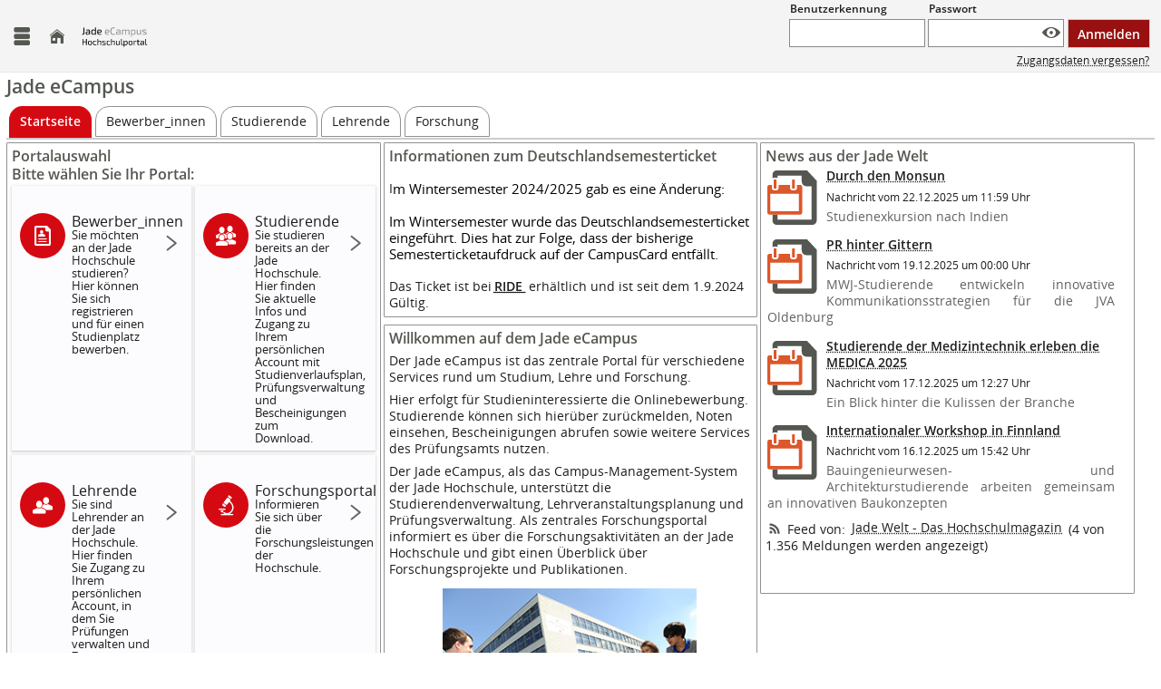

--- FILE ---
content_type: text/html;charset=UTF-8
request_url: https://ecampus.jade-hs.de/qisserver/pages/cs/sys/portal/hisinoneStartPage.faces
body_size: 12414
content:
<!DOCTYPE html>
<!--[if lt IE 7 ]><html xmlns="http://www.w3.org/1999/xhtml" lang="de" class="ie ie6" data-hotkey="shift+alt"><![endif]-->
<!--[if IE 7 ]><html xmlns="http://www.w3.org/1999/xhtml" lang="de" class="ie ie7" data-hotkey="shift+alt"><![endif]-->
<!--[if IE 8 ]><html xmlns="http://www.w3.org/1999/xhtml" lang="de" class="ie ie8" data-hotkey="shift+alt"><![endif]-->
<!--[if IE 9 ]><html xmlns="http://www.w3.org/1999/xhtml" lang="de" class="ie ie9" data-hotkey="shift+alt"><![endif]-->
<!--[if (gt IE 9)|!(IE)]><!--><html xmlns="http://www.w3.org/1999/xhtml" lang="de" data-hotkey="shift+alt"><!--<![endif]-->

			

			
			
		<head>
<meta http-equiv="X-UA-Compatible" content="IE=edge" />
<meta name="viewport" content="width=device-width, initial-scale=1" />
<meta name="mobile-web-app-capable" content="yes" /><link rel="manifest" type="application/manifest+json" crossorigin="use-credentials" href="/qisserver/manifest.json" data-context-path="https://ecampus.jade-hs.de:443/qisserver" /><script type="text/javascript" src="/qisserver/javax.faces.resource/sysout.js.faces?ln=js/cs/sys/sysoutjs&amp;v=ba8884db0146cf439d047b8e68e3acb0"></script>
<link rel="alternate" type="application/rss+xml" title="HISLive" href="https://www.his.de/service/aktuelles/aktuelles-rss.html" />
<link rel="shortcut icon" href="/HISinOne/images/logos/favicon_woe.ico?v=2" type="image/x-icon" /><link rel="apple-touch-icon" href="/HISinOne/images/logos/apple-touch-icon-180x180.png" /><link rel="apple-touch-icon" href="/HISinOne/images/logos/apple-touch-icon-180x180.png" sizes="180x180" /><meta name="msapplication-square70x70logo" content="/HISinOne/images/logos/touch_icon_windows_small.png" /><meta name="msapplication-square150x150logo" content="/HISinOne/images/logos/touch_icon_windows_medium.png" /><meta name="msapplication-wide310x150logo" content="/HISinOne/images/logos/touch_icon_windows_wide.png" /><meta name="msapplication-square310x310logo" content="/HISinOne/images/logos/touch_icon_windows.png" /><script type="text/javascript" src="/qisserver/javax.faces.resource/jquery/jquery.js.faces?ln=primefaces&amp;v=11.0.0&amp;v=ba8884db0146cf439d047b8e68e3acb0"></script><script type="text/javascript" src="/qisserver/javax.faces.resource/jquery/jquery-plugins.js.faces?ln=primefaces&amp;v=11.0.0&amp;v=ba8884db0146cf439d047b8e68e3acb0"></script><script type="text/javascript" src="/qisserver/javax.faces.resource/parsley.js.faces?ln=js/cs/sys/validation&amp;v=ba8884db0146cf439d047b8e68e3acb0"></script><script type="text/javascript" src="/qisserver/javax.faces.resource/device.min.js.faces?ln=bower_components/devicejs/lib&amp;v=ba8884db0146cf439d047b8e68e3acb0"></script><script type="text/javascript" src="/qisserver/javax.faces.resource/highlight.pack.js.faces?ln=js/extras/highlight&amp;v=ba8884db0146cf439d047b8e68e3acb0"></script><script type="text/javascript" src="/qisserver/javax.faces.resource/matchMedia.js.faces?ln=bower_components/matchMedia&amp;v=ba8884db0146cf439d047b8e68e3acb0"></script><!-- Generated by node h1-prod-app2 in cluster eCampus -->
<title>
				Jade eCampus
		 -
 Jade eCampus
</title>
<noscript><style>.wrapper{display:none !important;}</style></noscript><script type="text/javascript" src="/qisserver/javax.faces.resource/JSPopup.js.faces?ln=oam.custom.popup&amp;v=ba8884db0146cf439d047b8e68e3acb0"></script><link rel="stylesheet" type="text/css" href="/qisserver/javax.faces.resource/theme.css.faces?ln=oam.custom.calendar.WH&amp;v=ba8884db0146cf439d047b8e68e3acb0" /><link rel="stylesheet" type="text/css" href="/qisserver/javax.faces.resource/theme.css.faces?ln=oam.custom.calendar.DB&amp;v=ba8884db0146cf439d047b8e68e3acb0" /><link rel="stylesheet" media="all" type="text/css" href="/qisserver/javax.faces.resource/HISinOneForms.css.faces?ln=css/cs/sys/common&amp;v=ba8884db0146cf439d047b8e68e3acb0" /><link rel="stylesheet" media="all" type="text/css" href="/qisserver/javax.faces.resource/HISinOneTables.css.faces?ln=css/cs/sys/common&amp;v=ba8884db0146cf439d047b8e68e3acb0" /><link rel="stylesheet" media="all" type="text/css" href="/qisserver/javax.faces.resource/HISinOneLists.css.faces?ln=css/cs/sys/common&amp;v=ba8884db0146cf439d047b8e68e3acb0" /><link rel="stylesheet" media="all" type="text/css" href="/qisserver/javax.faces.resource/HISinOneFieldsets.css.faces?ln=css/cs/sys/common&amp;v=ba8884db0146cf439d047b8e68e3acb0" /><link rel="stylesheet" media="all" type="text/css" href="/qisserver/javax.faces.resource/HISinOneOverlays.css.faces?ln=css/cs/sys/common&amp;v=ba8884db0146cf439d047b8e68e3acb0" /><link rel="stylesheet" media="all" type="text/css" href="/qisserver/javax.faces.resource/HISinOneLayout.css.faces?ln=css/cs/sys/common&amp;v=ba8884db0146cf439d047b8e68e3acb0" /><link rel="stylesheet" media="all" type="text/css" href="/qisserver/javax.faces.resource/HISinOneButtons.css.faces?ln=css/cs/sys/common&amp;v=ba8884db0146cf439d047b8e68e3acb0" /><link rel="stylesheet" media="all" type="text/css" href="/qisserver/javax.faces.resource/HISinOneSelects.css.faces?ln=css/cs/sys/common&amp;v=ba8884db0146cf439d047b8e68e3acb0" /><link rel="stylesheet" media="all" type="text/css" href="/qisserver/javax.faces.resource/HISinOneGenericSearch.css.faces?ln=css/cs/sys/common&amp;v=ba8884db0146cf439d047b8e68e3acb0" /><link rel="stylesheet" media="all" type="text/css" href="/qisserver/javax.faces.resource/HISinOneLinks.css.faces?ln=css/cs/sys/common&amp;v=ba8884db0146cf439d047b8e68e3acb0" /><link rel="stylesheet" media="all" type="text/css" href="/qisserver/javax.faces.resource/HISinOneDocumentation.css.faces?ln=css/cs/sys/common&amp;v=ba8884db0146cf439d047b8e68e3acb0" /><link rel="stylesheet" media="all" type="text/css" href="/qisserver/javax.faces.resource/HISinOneProgressbar.css.faces?ln=css/cs/sys/common&amp;v=ba8884db0146cf439d047b8e68e3acb0" /><link rel="stylesheet" media="all" type="text/css" href="/qisserver/javax.faces.resource/HISinOneWaiting.css.faces?ln=css/cs/sys/common&amp;v=ba8884db0146cf439d047b8e68e3acb0" /><link rel="stylesheet" media="all" type="text/css" href="/qisserver/javax.faces.resource/HISinOnePrint.css.faces?ln=css/cs/sys/common&amp;v=ba8884db0146cf439d047b8e68e3acb0" /><link rel="stylesheet" media="all" type="text/css" href="/qisserver/javax.faces.resource/HISinOneScheduleplan.css.faces?ln=css/cs/sys/common&amp;v=ba8884db0146cf439d047b8e68e3acb0" /><link rel="stylesheet" media="all" type="text/css" href="/qisserver/javax.faces.resource/HISinOneRegister.css.faces?ln=css/cs/sys/common&amp;v=ba8884db0146cf439d047b8e68e3acb0" /><link rel="stylesheet" media="all" type="text/css" href="/qisserver/javax.faces.resource/HISinOneGallery.css.faces?ln=css/cs/sys/common&amp;v=ba8884db0146cf439d047b8e68e3acb0" /><link rel="stylesheet" media="all" type="text/css" href="/qisserver/javax.faces.resource/HISinOneStudyplanner.css.faces?ln=css/cs/sys/common&amp;v=ba8884db0146cf439d047b8e68e3acb0" /><link rel="stylesheet" media="all" type="text/css" href="/qisserver/javax.faces.resource/HISinOneMikroNavigation.css.faces?ln=css/cs/sys/common&amp;v=ba8884db0146cf439d047b8e68e3acb0" /><link rel="stylesheet" media="all" type="text/css" href="/qisserver/javax.faces.resource/HISinOneFrame.css.faces?ln=css/cs/sys/common&amp;v=ba8884db0146cf439d047b8e68e3acb0" /><link rel="stylesheet" media="all" type="text/css" href="/qisserver/javax.faces.resource/HISinOneMessages.css.faces?ln=css/cs/sys/common&amp;v=ba8884db0146cf439d047b8e68e3acb0" /><link rel="stylesheet" media="all" type="text/css" href="/qisserver/javax.faces.resource/HISinOneExperimental.css.faces?ln=css/cs/sys/common&amp;v=ba8884db0146cf439d047b8e68e3acb0" /><link rel="stylesheet" media="all" type="text/css" href="/qisserver/javax.faces.resource/HISinOneComponents.css.faces?ln=css/cs/sys/common&amp;v=ba8884db0146cf439d047b8e68e3acb0" /><link rel="stylesheet" media="all" type="text/css" href="/qisserver/javax.faces.resource/quickmenu.css.faces?ln=css/cs/sys/components&amp;v=ba8884db0146cf439d047b8e68e3acb0" /><link rel="stylesheet" media="all" type="text/css" href="/qisserver/javax.faces.resource/HISinOneIcons.css.faces?ln=css/extras/css&amp;v=ba8884db0146cf439d047b8e68e3acb0" /><link rel="stylesheet" media="all" type="text/css" href="/qisserver/javax.faces.resource/HISinOneMainnavigation.css.faces?ln=css/cs/sys/common&amp;v=ba8884db0146cf439d047b8e68e3acb0" /><link rel="stylesheet" media="all" type="text/css" href="/qisserver/javax.faces.resource/HISinOneElementsOfColor.css.faces?ln=css/cs/sys/common&amp;v=ba8884db0146cf439d047b8e68e3acb0" /><link rel="stylesheet" media="all" type="text/css" href="/qisserver/javax.faces.resource/HISinOnePortalGrid.css.faces?ln=css/cs/sys/common&amp;v=ba8884db0146cf439d047b8e68e3acb0" /><link rel="stylesheet" media="all" type="text/css" href="/qisserver/javax.faces.resource/HISinOneCollective.css.faces?ln=css/cs/sys/common&amp;v=ba8884db0146cf439d047b8e68e3acb0" /><link rel="stylesheet" media="all" type="text/css" href="/qisserver/javax.faces.resource/HISinOneDeskOnSmart.css.faces?ln=css/cs/sys/common&amp;v=ba8884db0146cf439d047b8e68e3acb0" /><link rel="stylesheet" media="all" type="text/css" href="/qisserver/javax.faces.resource/HISinOne-no-javascript.css.faces?ln=css/cs/sys/common&amp;v=ba8884db0146cf439d047b8e68e3acb0" /><link rel="stylesheet" media="all" type="text/css" href="/qisserver/javax.faces.resource/HISinOne_woe.css.faces?ln=css/cs/sys/common&amp;v=ba8884db0146cf439d047b8e68e3acb0" /><link rel="stylesheet" media="all" type="text/css" href="/qisserver/javax.faces.resource/HISinOneFOUC.css.faces?ln=css/cs/sys/common&amp;v=ba8884db0146cf439d047b8e68e3acb0" /><link rel="stylesheet" type="text/css" href="/qisserver/javax.faces.resource/languageSelect.css.faces?ln=css/cs/sys/components/sys/language&amp;v=ba8884db0146cf439d047b8e68e3acb0" /><script type="text/javascript" src="/qisserver/javax.faces.resource/jsf.js.faces?ln=javax.faces&amp;v=ba8884db0146cf439d047b8e68e3acb0"></script><link rel="stylesheet" type="text/css" href="/qisserver/javax.faces.resource/facesMessages.css.faces?ln=css/cs/sys/components&amp;v=ba8884db0146cf439d047b8e68e3acb0" /></head><body onload="" style="visibility:hidden;" class="background_portal_hisinone                                                 notloggedin           onStartpage           currentDevice_desktop          originDevice_desktop          link_homepage                    CURRENT_ROLE_                   ALL_ROLES null">
<noscript class="noscriptMessage" style="visibility:visible !important;"><div id="j_id_45" style="page-break-inside: avoid; break-inside: avoid;"><div class="warningtext"><img src="/HISinOne/images/icons/warning.svg" class="fieldsetMessageImage imagebottom" alt="" /><p><p>Bitte aktivieren Sie JavaScript in ihrem Browser, um diese Seite nutzen zu können.</p>

<p>Eine Anleitung hierfür finden Sie auf den Webseiten Ihres Browserherstellers. To use this application, you must enable JavaScript. You find instructions about how to do this on the web page of your browser provider.</p></p><div class="clearer"></div><div class="fieldsetMessageText infoBox"></div></div></div>
</noscript><form id="jsForm" name="jsForm" method="post" action="/qisserver/pages/cs/sys/portal/hisinoneStartPage.faces" enctype="application/x-www-form-urlencoded"><input type="hidden" name="activePageElementId" value="" /><input type="hidden" name="refreshButtonClickedId" value="" /><input type="hidden" name="navigationPosition" value="link_homepage" /><input type="hidden" name="authenticity_token" value="PgXfqaMGwcgTTxNYLaZNI7hK1X7gxnzJB9mMNnJxsPo=" />
<input type="hidden" value="1b4c969c-9425-43c5-bcdb-c5b6964e472f" name="ajaxToken" id="ajaxToken" /><input type="hidden" value="Portlet verschieben" name="portalHelperDragAndDrop_Titel_Text" id="portalHelperDragAndDrop_Titel_Text" /><input type="hidden" value="Navigation einblenden" name="navieinblenden" id="navieinblenden" /><input type="hidden" name="jsForm_SUBMIT" value="1" /><input type="hidden" name="autoScroll" /><input type="hidden" name="javax.faces.ViewState" value="dW412khdj6woTmg9t2cpYADUtXiG0WUPN01CThEApdSiOOzS" autocomplete="off" /></form>
<span id="top"></span><ol class="noDisplay" p:aria-hidden="true"><li><a data-shortcut="o" href="#navigationJump">Zur Seitennavigation (Tastenkombination SHIFT+ALT+ o)
</a></li><li><a data-shortcut="i" href="#contentJump">Zum Seiteninhalt (Tastenkombination SHIFT+ALT + i)
</a></li></ol><div id="wrapper_no_background" class=" wrapper">
<form method="post" id="mobileLoginForm" name="mobileLoginForm" action="https://ecampus.jade-hs.de:443/qisserver/rds?state=user&amp;type=1&amp;category=auth.login" class="noDisplay formular full-screen-waiting-behavior" data-waiting-text="Authentifizierung wird durchgeführt und nutzerspezifische Einstellungen werden geladen. Bitte warten ..."><input type="hidden" name="userInfo" value="" /><input type="hidden" value="8f5ffe0a-2b58-4b81-b1ff-24e05a2abf86" name="ajax-token" id="ajaxTokenMobile" /><label for="loginName">Benutzerkennung</label><input id="loginName" name="asdf" value="" class="input_login_hisinone" type="text" autocomplete="off" required="required" autocapitalize="none" /><label for="loginPassword">Passwort</label><input id="loginPassword" name="fdsa" value="" class="input_login_hisinone" type="password" autocomplete="off" required="required" autocapitalize="none" /><button id="showPassword" name="showPassword" type="button" title="Passwort anzeigen" class="submit_image" aria-label="Passwort anzeigen"><img alt="Passwort anzeigen" src="/HISinOne/images/icons/eye_woe.svg" aria-label="Passwort anzeigen" /></button>
<label for="mobileLoginCheckboxElement" class="noDisplay" p:aria-hidden="true">Angemeldet bleiben</label><input id="mobileLoginCheckboxElement" type="checkbox" name="mobileLoginCheckboxElement" value="true" class="mobileLoginCheckboxElement" />
</form><div id="hisinoneHeader" class="" role="banner"><div class="divHeader"><div id="logoAndServicesHeader" class="gridWrap gridHeader" style="grid-template-areas:'grid1 grid1 grid3 grid3 grid3' 'grid6 grid6 grid6 grid6 grid6'" role="banner">
<div class="gridElement" id="gridElement_1">
<a id="navigationJump" class="visibilityOnlyForScreenreader">Navigation</a><button id="widgetRender:5:mobileOnlyNavBar" name="widgetRender:5:mobileOnlyNavBar" type="button" title="Menü aufklappen" class="iconfont-mobile_nav submit_image mobileOnly navbar-toggle" aria-expanded="false" data-titletoggle="Menü schließen" aria-label="Menü aufklappen"></button>
<div id="topMenuContainerId" class="topMenuContainer topMenu_onStartpage" role="navigation">
<ul class="nav"><!-- last modification of the 'navigation menu' on Wed Dec 24 16:52:57 CET 2025 --><li class="topMenuList link_homepage"><a href="/qisserver/pages/cs/sys/portal/hisinoneStartPage.faces?navigationPosition=link_homepage&amp;recordRequest=true" id="widgetRender:5:burgerNavi:0:selectedLink1" onclick="de.his.modules.angularHelper.deleteAngularSessionStorageKeys();" target="_self" class="topMenuLink topMenuLinkHighlighted mainnavLink link_simple flexdropdownmenu capitalizeFirstLetter" aria-label="Sie befinden sich hier:Startseite" title="Sie befinden sich hier:Startseite" data-keywords="Startseite, Übersicht, Login, Portal"><span class="unsichtbar" data-keywords="Startseite, Übersicht, Login, Portal">Sie befinden sich hier:</span>Startseite</a></li><li class="topMenuList parentListItem hisinoneapp_studi_no_login"><a href="/qisserver/pages/cs/sys/portal/subMenu.faces?navigationPosition=hisinoneapp_studi_no_login" id="widgetRender:5:burgerNavi:1:notSelectedLink1" onclick="de.his.modules.angularHelper.deleteAngularSessionStorageKeys();" target="_self" class="topMenuLink mainnavLink link_simple flexdropdownmenu capitalizeFirstLetter" data-keywords="Navigation.keywords.hisinoneapp_studi_no_login">Bewerbung<span class="unsichtbar" data-keywords="Navigation.keywords.hisinoneapp_studi_no_login">Zur nächsten Navigationsebene</span><span class="iconfont-resultset_next menuLeftIconNext" aria-hidden="true" data-keywords="Navigation.keywords.hisinoneapp_studi_no_login"></span></a><ul id="navitem_1_0" class="flexdropdownmenu"><li class="mobileOnly"><a href="javascript:void(0);" class="backButton"><span class="unsichtbar">Zurück zu</span>Hauptmenü</a><li class="navitem-headline"><a href="/qisserver/pages/cs/sys/portal/subMenu.faces?navigationPosition=hisinoneapp_studi_no_login" id="widgetRender:5:burgerNavi:1:headerLink_1" onclick="de.his.modules.angularHelper.deleteAngularSessionStorageKeys();" target="_self" data-keywords="Navigation.keywords.hisinoneapp_studi_no_login">Bewerbung</a></li><li class=" selfRegistration"><a href="/qisserver/pages/psv/selbstregistrierung/pub/selbstregistrierung.xhtml?_flowId=selfRegistrationRegister-flow&amp;navigationPosition=hisinoneapp_studi_no_login%2CselfRegistration&amp;recordRequest=true" id="widgetRender:5:burgerNavi:1:0:link2" onclick="de.his.modules.angularHelper.deleteAngularSessionStorageKeys();" target="_self" class="subMenuLink link_simple flexdropdownmenu capitalizeFirstLetter" data-keywords="Navigation.keywords.selfRegistration">Registrierung</a></li><li class=" mailVerification"><a href="/qisserver/pages/psv/selbstregistrierung/pub/mailverifizierung.xhtml?_flowId=selfRegistrationVerification-flow&amp;navigationPosition=hisinoneapp_studi_no_login%2CmailVerification&amp;recordRequest=true" id="widgetRender:5:burgerNavi:1:1:link2" onclick="de.his.modules.angularHelper.deleteAngularSessionStorageKeys();" target="_self" class="subMenuLink link_simple flexdropdownmenu capitalizeFirstLetter" data-keywords="Navigation.keywords.mailVerification">E-Mail-Verifikation</a></li></ul></li><li class="topMenuList parentListItem studiesOffered"><a href="/qisserver/pages/cs/sys/portal/subMenu.faces?navigationPosition=studiesOffered" id="widgetRender:5:burgerNavi:2:notSelectedLink1" onclick="de.his.modules.angularHelper.deleteAngularSessionStorageKeys();" target="_self" class="topMenuLink mainnavLink link_simple flexdropdownmenu capitalizeFirstLetter" data-keywords="Navigation.keywords.studiesOffered">Studienangebot<span class="unsichtbar" data-keywords="Navigation.keywords.studiesOffered">Zur nächsten Navigationsebene</span><span class="iconfont-resultset_next menuLeftIconNext" aria-hidden="true" data-keywords="Navigation.keywords.studiesOffered"></span></a><ul id="navitem_2_0" class="flexdropdownmenu"><li class="mobileOnly"><a href="javascript:void(0);" class="backButton"><span class="unsichtbar">Zurück zu</span>Hauptmenü</a><li class="navitem-headline"><a href="/qisserver/pages/cs/sys/portal/subMenu.faces?navigationPosition=studiesOffered" id="widgetRender:5:burgerNavi:2:headerLink_1" onclick="de.his.modules.angularHelper.deleteAngularSessionStorageKeys();" target="_self" data-keywords="Navigation.keywords.studiesOffered">Studienangebot</a></li><li class=" searchCourses"><a href="/qisserver/pages/startFlow.xhtml?_flowId=searchCourseNonStaff-flow&amp;navigationPosition=studiesOffered%2CsearchCourses&amp;recordRequest=true" id="widgetRender:5:burgerNavi:2:0:link2" onclick="de.his.modules.angularHelper.deleteAngularSessionStorageKeys();" target="_self" class="subMenuLink link_simple flexdropdownmenu capitalizeFirstLetter" data-keywords="Navigation.keywords.searchCourses">Veranstaltungen suchen</a></li><li class=" searchSpecialEvents"><a href="/qisserver/pages/startFlow.xhtml?_flowId=searchSpecialEventsOnlyDetails-flow&amp;navigationPosition=studiesOffered%2CsearchSpecialEvents&amp;recordRequest=true" id="widgetRender:5:burgerNavi:2:1:link2" onclick="de.his.modules.angularHelper.deleteAngularSessionStorageKeys();" target="_self" class="subMenuLink link_simple flexdropdownmenu capitalizeFirstLetter" data-keywords="Navigation.keywords.searchSpecialEvents">Sonderveranstaltung suchen</a></li><li class=" currentLecturesGeneric"><a href="/qisserver/pages/cm/exa/timetable/currentLectures.xhtml?_flowId=showEventsAndExaminationsOnDate-flow&amp;navigationPosition=studiesOffered%2CcurrentLecturesGeneric&amp;recordRequest=true" id="widgetRender:5:burgerNavi:2:2:link2" onclick="de.his.modules.angularHelper.deleteAngularSessionStorageKeys();" target="_self" class="subMenuLink link_simple flexdropdownmenu capitalizeFirstLetter" data-keywords="Heute, Ausfall, Ausfallen, Termine, Aktuell">Tagesaktuelle Veranstaltungen anzeigen</a></li><li class=" studyCourseSchedule"><a href="/qisserver/pages/cm/exa/timetable/studyCourseSchedule.xhtml?_flowId=searchStudyCourseSchedule-flow&amp;navigationPosition=studiesOffered%2CstudyCourseSchedule&amp;recordRequest=true" id="widgetRender:5:burgerNavi:2:3:link2" onclick="de.his.modules.angularHelper.deleteAngularSessionStorageKeys();" target="_self" class="subMenuLink link_simple flexdropdownmenu capitalizeFirstLetter" data-keywords="Navigation.keywords.studyCourseSchedule">Studiengangspläne anzeigen</a></li></ul></li><li class="topMenuList parentListItem research"><a href="/qisserver/pages/cs/sys/portal/subMenu.faces?navigationPosition=research" id="widgetRender:5:burgerNavi:3:notSelectedLink1" onclick="de.his.modules.angularHelper.deleteAngularSessionStorageKeys();" target="_self" class="topMenuLink mainnavLink link_simple flexdropdownmenu capitalizeFirstLetter" data-keywords="Navigation.keywords.research">Forschung<span class="unsichtbar" data-keywords="Navigation.keywords.research">Zur nächsten Navigationsebene</span><span class="iconfont-resultset_next menuLeftIconNext" aria-hidden="true" data-keywords="Navigation.keywords.research"></span></a><ul id="navitem_3_0" class="flexdropdownmenu"><li class="mobileOnly"><a href="javascript:void(0);" class="backButton"><span class="unsichtbar">Zurück zu</span>Hauptmenü</a><li class="navitem-headline"><a href="/qisserver/pages/cs/sys/portal/subMenu.faces?navigationPosition=research" id="widgetRender:5:burgerNavi:3:headerLink_1" onclick="de.his.modules.angularHelper.deleteAngularSessionStorageKeys();" target="_self" data-keywords="Navigation.keywords.research">Forschung</a></li><li class=" hisinoneprojectsearch"><a href="/qisserver/a/fs.res.frontend/finance/project/search?navigationPosition=research%2Chisinoneprojectsearch&amp;recordRequest=true" id="widgetRender:5:burgerNavi:3:0:link2" onclick="de.his.modules.angularHelper.deleteAngularSessionStorageKeys();" target="_self" class="subMenuLink link_simple flexdropdownmenu capitalizeFirstLetter" data-keywords="Navigation.keywords.hisinoneprojectsearch">Projekte suchen</a></li><li class=" hisinonepublicationsearch"><a href="/qisserver/a/fs.res.frontend/pub/search?navigationPosition=research%2Chisinonepublicationsearch&amp;recordRequest=true" id="widgetRender:5:burgerNavi:3:1:link2" onclick="de.his.modules.angularHelper.deleteAngularSessionStorageKeys();" target="_self" class="subMenuLink link_simple flexdropdownmenu capitalizeFirstLetter" data-keywords="Navigation.keywords.hisinonepublicationsearch">Publikationen suchen</a></li><li class=" hisinonepatentsearch"><a href="/qisserver/a/fs.res.frontend/patent/all/search?navigationPosition=research%2Chisinonepatentsearch&amp;recordRequest=true" id="widgetRender:5:burgerNavi:3:2:link2" onclick="de.his.modules.angularHelper.deleteAngularSessionStorageKeys();" target="_self" class="subMenuLink link_simple flexdropdownmenu capitalizeFirstLetter" data-keywords="Navigation.keywords.hisinonepatentsearch">Patente suchen</a></li></ul></li><li class="topMenuList parentListItem eLearning"><a href="/qisserver/pages/cs/sys/portal/subMenu.faces?navigationPosition=eLearning" id="widgetRender:5:burgerNavi:4:notSelectedLink1" onclick="de.his.modules.angularHelper.deleteAngularSessionStorageKeys();" target="_self" class="topMenuLink mainnavLink link_simple flexdropdownmenu capitalizeFirstLetter" data-keywords="Navigation.keywords.eLearning">eLearning<span class="unsichtbar" data-keywords="Navigation.keywords.eLearning">Zur nächsten Navigationsebene</span><span class="iconfont-resultset_next menuLeftIconNext" aria-hidden="true" data-keywords="Navigation.keywords.eLearning"></span></a><ul id="navitem_4_0" class="flexdropdownmenu"><li class="mobileOnly"><a href="javascript:void(0);" class="backButton"><span class="unsichtbar">Zurück zu</span>Hauptmenü</a><li class="navitem-headline"><a href="/qisserver/pages/cs/sys/portal/subMenu.faces?navigationPosition=eLearning" id="widgetRender:5:burgerNavi:4:headerLink_1" onclick="de.his.modules.angularHelper.deleteAngularSessionStorageKeys();" target="_self" data-keywords="Navigation.keywords.eLearning">eLearning</a></li><li class=" link_moodlelink"><a href="/qisserver/rds?state=redirect&amp;destination=%2Fqisserver%2Frds%3Fstate%3Duser%26type%3D12%26item%3Dlink_moodlelink%26navigationPosition%3Dlink_moodlelink%26recordRequest%3Dtrue&amp;timestamp=1766591577806&amp;hash=b3dcbe040653a2e58a1ae894b45ff3aa" id="widgetRender:5:burgerNavi:4:0:link2" onclick="de.his.modules.angularHelper.deleteAngularSessionStorageKeys();" target="_blank" class="subMenuLink link_simple flexdropdownmenu capitalizeFirstLetter" data-keywords="Navigation.keywords.link_moodlelink">Moodle der Jade Hochschule</a></li><li class=" link_moodleonl"><a href="/qisserver/rds?state=redirect&amp;destination=%2Fqisserver%2Frds%3Fstate%3Duser%26type%3D12%26item%3Dlink_moodleonl%26navigationPosition%3Dlink_moodleonl%26recordRequest%3Dtrue&amp;timestamp=1766591577806&amp;hash=41c24abd48fc064070067ef7cb726fc5" id="widgetRender:5:burgerNavi:4:1:link2" onclick="de.his.modules.angularHelper.deleteAngularSessionStorageKeys();" target="_blank" class="subMenuLink link_simple flexdropdownmenu capitalizeFirstLetter" data-keywords="Navigation.keywords.link_moodleonl">Moodle Onlinestudium</a></li><li class=" link_moodletgm"><a href="/qisserver/rds?state=redirect&amp;destination=%2Fqisserver%2Frds%3Fstate%3Duser%26type%3D12%26item%3Dlink_moodletgm%26navigationPosition%3Dlink_moodletgm%26recordRequest%3Dtrue&amp;timestamp=1766591577806&amp;hash=db1154e3e47cbf2024ad76c031890ee9" id="widgetRender:5:burgerNavi:4:2:link2" onclick="de.his.modules.angularHelper.deleteAngularSessionStorageKeys();" target="_blank" class="subMenuLink link_simple flexdropdownmenu capitalizeFirstLetter" data-keywords="Navigation.keywords.link_moodletgm">Technik und Gesundheit für Menschen (Moodle)</a></li></ul></li><li class="topMenuList parentListItem organisation"><a href="/qisserver/pages/cs/sys/portal/subMenu.faces?navigationPosition=organisation" id="widgetRender:5:burgerNavi:5:notSelectedLink1" onclick="de.his.modules.angularHelper.deleteAngularSessionStorageKeys();" target="_self" class="topMenuLink mainnavLink link_simple flexdropdownmenu capitalizeFirstLetter" data-keywords="Navigation.keywords.organisation">Organisation<span class="unsichtbar" data-keywords="Navigation.keywords.organisation">Zur nächsten Navigationsebene</span><span class="iconfont-resultset_next menuLeftIconNext" aria-hidden="true" data-keywords="Navigation.keywords.organisation"></span></a><ul id="navitem_5_0" class="flexdropdownmenu"><li class="mobileOnly"><a href="javascript:void(0);" class="backButton"><span class="unsichtbar">Zurück zu</span>Hauptmenü</a><li class="navitem-headline"><a href="/qisserver/pages/cs/sys/portal/subMenu.faces?navigationPosition=organisation" id="widgetRender:5:burgerNavi:5:headerLink_1" onclick="de.his.modules.angularHelper.deleteAngularSessionStorageKeys();" target="_self" data-keywords="Navigation.keywords.organisation">Organisation</a></li><li class=" hisinonepubliceinrichtungsstruktur"><a href="/qisserver/pages/cs/psv/orgunit/structureOrgunits.xhtml?_flowId=showPublicOrgunitHierarchy-flow&amp;navigationPosition=organisation%2Chisinonepubliceinrichtungsstruktur&amp;recordRequest=true" id="widgetRender:5:burgerNavi:5:0:link2" onclick="de.his.modules.angularHelper.deleteAngularSessionStorageKeys();" target="_self" class="subMenuLink link_simple flexdropdownmenu capitalizeFirstLetter" data-keywords="Navigation.keywords.hisinonepubliceinrichtungsstruktur">Hochschulstruktur anzeigen</a></li><li class=" hisinonesearchorgunits"><a href="/qisserver/pages/cs/psv/orgunit/searchOrgunits.xhtml?_flowId=searchOrgunitDependingOnPersonFunction-flow&amp;navigationPosition=organisation%2Chisinonesearchorgunits&amp;recordRequest=true" id="widgetRender:5:burgerNavi:5:1:link2" onclick="de.his.modules.angularHelper.deleteAngularSessionStorageKeys();" target="_self" class="subMenuLink link_simple flexdropdownmenu capitalizeFirstLetter" data-keywords="Navigation.keywords.hisinonesearchorgunits">Organisationseinheiten suchen</a></li><li class=" searchhisinonepersonorgunitrelation"><a href="/qisserver/pages/psv/person/searchPerson.xhtml?_flowId=searchPerson-flow&amp;navigationPosition=organisation%2Csearchhisinonepersonorgunitrelation&amp;recordRequest=true" id="widgetRender:5:burgerNavi:5:2:link2" onclick="de.his.modules.angularHelper.deleteAngularSessionStorageKeys();" target="_self" class="subMenuLink link_simple flexdropdownmenu capitalizeFirstLetter" data-keywords="Navigation.keywords.searchhisinonepersonorgunitrelation">Personen suchen</a></li></ul></li><li class="topMenuList parentListItem userinformation"><a href="/qisserver/pages/cs/sys/portal/subMenu.faces?navigationPosition=userinformation" id="widgetRender:5:burgerNavi:6:notSelectedLink1" onclick="de.his.modules.angularHelper.deleteAngularSessionStorageKeys();" target="_self" class="topMenuLink mainnavLink link_simple flexdropdownmenu capitalizeFirstLetter" data-keywords="Navigation.keywords.userinformation">Service<span class="unsichtbar" data-keywords="Navigation.keywords.userinformation">Zur nächsten Navigationsebene</span><span class="iconfont-resultset_next menuLeftIconNext" aria-hidden="true" data-keywords="Navigation.keywords.userinformation"></span></a><ul id="navitem_6_0" class="flexdropdownmenu"><li class="mobileOnly"><a href="javascript:void(0);" class="backButton"><span class="unsichtbar">Zurück zu</span>Hauptmenü</a><li class="navitem-headline"><a href="/qisserver/pages/cs/sys/portal/subMenu.faces?navigationPosition=userinformation" id="widgetRender:5:burgerNavi:6:headerLink_1" onclick="de.his.modules.angularHelper.deleteAngularSessionStorageKeys();" target="_self" data-keywords="Navigation.keywords.userinformation">Service</a></li><li class=" link_accessibilityHelp"><a href="/qisserver/pages/cs/sys/portal/utilities/accessibilityHelp.faces?navigationPosition=userinformation%2Clink_accessibilityHelp&amp;recordRequest=true" id="widgetRender:5:burgerNavi:6:0:link2" onclick="de.his.modules.angularHelper.deleteAngularSessionStorageKeys();" target="_self" class="subMenuLink link_simple flexdropdownmenu capitalizeFirstLetter" data-keywords="Barrierefreiheit">Information zur barrierefreien Bedienung</a></li></ul></li><li class="topMenuList link_hilfe"><a href="/qisserver/pages/cs/sys/portal/hisinoneIframePage.faces?id=link_hilfe&amp;navigationPosition=link_hilfe&amp;recordRequest=true" id="widgetRender:5:burgerNavi:7:notSelectedLink1" onclick="de.his.modules.angularHelper.deleteAngularSessionStorageKeys();" target="_self" class="topMenuLink mainnavLink link_simple flexdropdownmenu capitalizeFirstLetter" data-keywords="Navigation.keywords.link_hilfe">Hilfe</a></li><li class="topMenuList switchToEnglish"><a href="/qisserver/rds?state=user&amp;type=5&amp;language=en&amp;navigationPosition=switchToEnglish&amp;recordRequest=true" id="widgetRender:5:burgerNavi:8:notSelectedLink1" onclick="de.his.modules.angularHelper.deleteAngularSessionStorageKeys();" target="_self" class="topMenuLink mainnavLink link_simple flexdropdownmenu capitalizeFirstLetter" data-keywords="Sprachwechsel, Sprache umschalten">English</a></li><li class="topMenuList link_impressum"><a href="/qisserver/pages/cs/sys/portal/imprint/imprint.faces?navigationPosition=link_impressum&amp;recordRequest=true" id="widgetRender:5:burgerNavi:9:notSelectedLink1" onclick="de.his.modules.angularHelper.deleteAngularSessionStorageKeys();" target="_self" class="topMenuLink mainnavLink link_simple flexdropdownmenu capitalizeFirstLetter" data-keywords="Impressum, Verantwortlich, Kontakt, Adresse">Impressum</a></li><li class="topMenuList link_privacy"><a href="/qisserver/rds?state=redirect&amp;destination=%2Fqisserver%2Frds%3Fstate%3Duser%26type%3D12%26item%3Dlink_privacy%26navigationPosition%3Dlink_privacy%26recordRequest%3Dtrue&amp;timestamp=1766591577807&amp;hash=7d0a2a33e2719624bafdf22ff5d55711" id="widgetRender:5:burgerNavi:10:notSelectedLink1" onclick="de.his.modules.angularHelper.deleteAngularSessionStorageKeys();" target="_blank" class="topMenuLink mainnavLink link_simple flexdropdownmenu capitalizeFirstLetter" data-keywords="Datenschutz">Datenschutz</a></li><li class="topMenuList link_easyLanguageHelp"><a href="/qisserver/pages/cs/sys/portal/utilities/easyLanguageHelp.faces?navigationPosition=link_easyLanguageHelp&amp;recordRequest=true" id="widgetRender:5:burgerNavi:11:notSelectedLink1" onclick="de.his.modules.angularHelper.deleteAngularSessionStorageKeys();" target="_self" class="topMenuLink mainnavLink link_simple flexdropdownmenu capitalizeFirstLetter" data-keywords="Navigation.keywords.link_easyLanguageHelp">Leichte Sprache</a></li><li class="topMenuList link_signLanguageHelp"><a href="/qisserver/pages/cs/sys/portal/utilities/signLanguageHelp.faces?navigationPosition=link_signLanguageHelp&amp;recordRequest=true" id="widgetRender:5:burgerNavi:12:notSelectedLink1" onclick="de.his.modules.angularHelper.deleteAngularSessionStorageKeys();" target="_self" class="topMenuLink mainnavLink link_simple flexdropdownmenu capitalizeFirstLetter" data-keywords="Navigation.keywords.link_signLanguageHelp">Gebärdensprache</a></li>
</ul><button id="widgetRender:5:j_id_4m_a_3_2_8" name="widgetRender:5:j_id_4m_a_3_2_8" type="submit" value="Schließen [ESC]" class="closeButtonNavigationESC"><span>Schließen [ESC]</span></button>
</div><a href="/qisserver/pages/cs/sys/portal/hisinoneStartPage.faces" id="widgetRender:6:homeIcon" onclick="de.his.modules.angularHelper.deleteAngularSessionStorageKeys();" class="iconfont-house homeIconlink" aria-label="Startseite" title="Startseite"></a>
<div class="draggableEl" id="hisinoneLogo_DragID" data-id="4"><a href="https://ecampus.jade-hs.de" id="widgetRender:8:logoLink" onclick="de.his.modules.angularHelper.deleteAngularSessionStorageKeys();" class="logoLink" aria-label="Jade Hochschule" title="Jade Hochschule"><img src="/HISinOne/images/logos/his1_logo_transp_woe.svg" role="img" alt="Jade Hochschule" class="logoPortal" /></a>
</div>
</div>
<div class="gridElement" id="gridElement_2">
</div>
<div class="gridElement" id="gridElement_3">
<div class="loginLink" id="loginLinkElement"><a href="#" role="button" class="loginToggle link_button_highlighted" aria-pressed="false">
Zur Anmeldung
</a></div>
<div class="loginStartPage">
<form method="post" id="loginForm" name="loginform" action="https://ecampus.jade-hs.de:443/qisserver/rds?state=user&amp;type=1&amp;category=auth.login" class="formular full-screen-waiting-behavior " data-waiting-text="Authentifizierung wird durchgeführt und nutzerspezifische Einstellungen werden geladen. Bitte warten ..."><input type="hidden" id="user-info" name="userInfo" value="" /><input type="hidden" value="8f5ffe0a-2b58-4b81-b1ff-24e05a2abf86" name="ajax-token" /><div class="accountPasswordContainer"><div class="accountContainer">
<label for="asdf" class="accountLabel">Benutzerkennung</label><input id="asdf" name="asdf" value="" data-shortcut="a" class="input_login_hisinone" type="text" autocomplete="off" autocapitalize="none" required="required" /></div><div class="passwordContainer">
<label for="fdsa" class="passwordLabel">Passwort</label><div class="showPasswordContainer">
<input id="fdsa" name="fdsa" value="" class="input_login_hisinone" type="password" autocomplete="off" required="required" autocapitalize="none" /><div id="capsLockWarning"><div id="widgetRender:10:popUpCapsLockWarning" class="displayInline popupDismissable"><button id="widgetRender:10:popUpCapsLockWarning:showPopup" name="widgetRender:10:popUpCapsLockWarning:showPopup" type="button" class="submit_image noDisplay no-waiting-behavior" title="Hinweis:" data-popupButton="true" aria-label="Hinweis:"><img alt="Hinweis:" src="/HISinOne/images/icons/warning.svg" /></button><div id="widgetRender:10:popUpCapsLockWarning:popupPlaceholder" class="popoverContainer" style="position:absolute;display:none;max-width:100%;" role="dialog"><div class="fullPopupContainer"><a id="widgetRender:10:popUpCapsLockWarning:backgroundClose" href="#" class="popupBackground" tabindex="-1"></a></div><div class="popupContainer" style="position:absolute;"><span class="focusTrapFirst" tabindex="0"></span><div id="widgetRender:10:popUpCapsLockWarning:movePopup"><h3 class="mouseMoveTitle" id="widgetRender:10:popUpCapsLockWarning:popupTitleId" tabindex="0"><span class=" mouseMove" title="Element verschieben">Hinweis:</span></h3></div><div class="box_content ">Ihre Feststelltaste ist aktiv.</div><div class="buttons_horizontal_dotted_line_above"><button id="widgetRender:10:popUpCapsLockWarning:hidePopup" name="widgetRender:10:popUpCapsLockWarning:hidePopup" type="button" value="Schließen" class="submit simple-close-button-behavior"><span>Schließen</span></button></div><span class="focusTrapEnd" tabindex="0"></span></div></div></div>
</div><button id="widgetRender:10:showPassword" name="widgetRender:10:showPassword" type="button" title="Passwort anzeigen" class="iconfont-eye submit_image showPasswordElement" aria-label="Passwort anzeigen"></button></div></div><div class="autoLoginCheckButton"><div class="displayflex"></div>
<button id="loginForm:login" class="submit_login" name="submit" type="submit"><span>Anmelden</span></button></div></div>
</form><a href="/qisserver/pages/cs/psv/account/passwortreset/firstpagePasswortReset.xhtml?_flowId=passwordreset-flow&amp;navigationPosition=functions" id="widgetRender:10:newPassword" class="newPassword">Zugangsdaten vergessen?</a>
</div><div class="services"><form id="widgetRender:12:collapsibleHeaderActionFrom" name="widgetRender:12:collapsibleHeaderActionFrom" method="post" action="/qisserver/pages/cs/sys/portal/hisinoneStartPage.faces" enctype="application/x-www-form-urlencoded"><input type="hidden" name="activePageElementId" value="" /><input type="hidden" name="refreshButtonClickedId" value="" /><input type="hidden" name="navigationPosition" value="link_homepage" /><input type="hidden" name="authenticity_token" value="PgXfqaMGwcgTTxNYLaZNI7hK1X7gxnzJB9mMNnJxsPo=" />
<ul class="sList">
</ul><input type="hidden" name="widgetRender:12:collapsibleHeaderActionFrom_SUBMIT" value="1" /><input type="hidden" name="autoScroll" /><input type="hidden" name="javax.faces.ViewState" value="dW412khdj6woTmg9t2cpYADUtXiG0WUPN01CThEApdSiOOzS" autocomplete="off" /></form></div>
</div>
<div class="gridElement" id="gridElement_4">
</div>
<div class="gridElement" id="gridElement_5">
</div>
<div class="gridElement" id="gridElement_6">
</div>
<div class="gridElement" id="gridElement_7">
</div>
<div class="gridElement" id="gridElement_8">
</div>
<div class="gridElement" id="gridElement_9">
</div>
<div class="gridElement" id="gridElement_10">
</div></div></div></div><div class="his_main_content content_portal_hisinone content_start_page" style="" role="main">
<div class="content_navi_off   content_max_navi_off">
<div id="contentFramePortalNew"><div id="contentFrame">
<div class="contentFrameInnerWrap"><form id="linkTargetAsOverlayForm" name="linkTargetAsOverlayForm" method="post" action="/qisserver/pages/cs/sys/portal/hisinoneStartPage.faces" class="noDisplay" enctype="application/x-www-form-urlencoded" aria-hidden="true"><input type="hidden" name="activePageElementId" value="" /><input type="hidden" name="refreshButtonClickedId" value="" /><input type="hidden" name="navigationPosition" value="link_homepage" /><input type="hidden" name="authenticity_token" value="PgXfqaMGwcgTTxNYLaZNI7hK1X7gxnzJB9mMNnJxsPo=" />
<input type="hidden" value="#" name="linkTargetAsOverlaySrc" id="linkTargetAsOverlaySrc" />
<div class="displayInline"><button id="linkTargetAsOverlayForm:linkTargetAsOverlayPlaceholder:overlayShowButton" name="linkTargetAsOverlayForm:linkTargetAsOverlayPlaceholder:overlayShowButton" type="submit" value="Open" onclick="jsf.util.chain(this, event,'jsf.ajax.request(this,event,{execute:\'@this \',render:\'linkTargetAsOverlayForm:linkTargetAsOverlayPlaceholder:overlayPlaceholder \',onerror:de.his.ajax.Refresher.onError,onevent:de.his.ajax.Refresher.onEvent,\'DISABLE_VALIDATION\':\'false\',\'javax.faces.behavior.event\':\'action\'})', 'if(typeof window.getScrolling!=\'undefined\'){myfaces.oam.setHiddenInput(\'linkTargetAsOverlayForm\',\'autoScroll\',getScrolling());}'); return false;" aria-label="" class="noDisplay overlayShowButton short-waiting-behavior submit" aria-hidden="true"><span aria-hidden="true">Open</span></button><input type="hidden" name="autoScroll" />
</div>
<div id="linkTargetAsOverlayForm:linkTargetAsOverlayPlaceholder" class="displayInlineBlock"><div id="linkTargetAsOverlayForm:linkTargetAsOverlayPlaceholder:overlayPlaceholder" class="">
<span id="linkTargetAsOverlayForm:linkTargetAsOverlayPlaceholder:dataholder"></span></div>
</div><input type="hidden" name="linkTargetAsOverlayForm_SUBMIT" value="1" /><input type="hidden" name="javax.faces.ViewState" value="dW412khdj6woTmg9t2cpYADUtXiG0WUPN01CThEApdSiOOzS" autocomplete="off" /></form>
<div id="contentJump" class="visibilityOnlyForScreenreader">Inhalt</div>
<h1 id="hisinoneTitle" class="hisinoneStartpageHeader">
				Jade eCampus
		
</h1>
<div class="clearer"></div><form id="hisRelocationContainer" name="hisRelocationContainer" method="post" action="/qisserver/pages/cs/sys/portal/hisinoneStartPage.faces" enctype="application/x-www-form-urlencoded" aria-hidden="true"><input type="hidden" name="activePageElementId" value="" /><input type="hidden" name="refreshButtonClickedId" value="" /><input type="hidden" name="navigationPosition" value="link_homepage" /><input type="hidden" name="authenticity_token" value="PgXfqaMGwcgTTxNYLaZNI7hK1X7gxnzJB9mMNnJxsPo=" /><input type="hidden" name="hisRelocationContainer_SUBMIT" value="1" /><input type="hidden" name="autoScroll" /><input type="hidden" name="javax.faces.ViewState" value="dW412khdj6woTmg9t2cpYADUtXiG0WUPN01CThEApdSiOOzS" autocomplete="off" /></form><form id="startPage" name="startPage" method="post" action="/qisserver/pages/cs/sys/portal/hisinoneStartPage.faces" enctype="application/x-www-form-urlencoded"><input type="hidden" name="activePageElementId" value="" /><input type="hidden" name="refreshButtonClickedId" value="" /><input type="hidden" name="navigationPosition" value="link_homepage" /><input type="hidden" name="authenticity_token" value="PgXfqaMGwcgTTxNYLaZNI7hK1X7gxnzJB9mMNnJxsPo=" />
<div id="startPage:messages-infobox" class="messages-infobox-container" role="dialog" aria-live="assertive"><div class="messages-infobox-behavior  occassionalUser" data-maximum-severity="">
</div><div class="message-infobox-button-wrapper" style="display:none;"><button id="startPage:messages-infobox:j_id_6s_4s" name="startPage:messages-infobox:j_id_6s_4s" type="submit" onclick="if(typeof window.getScrolling!='undefined'){myfaces.oam.setHiddenInput('startPage','autoScroll',getScrolling());}" aria-label="Alle versteckten Benachrichtigungen wieder anzeigen" title="Alle versteckten Benachrichtigungen wieder anzeigen" class="messages-infobox-restore-button messages-infobox-restore-button-behavior iconfont-comment submit_image"></button><input type="hidden" name="autoScroll" />
</div></div><div class="tabsAsDropdown mikronavi_submit" class="tabsAsDropdown mikronavi_submit" class="tabsAsDropdown mikronavi_submit" class="tabsAsDropdown mikronavi_submit" class="tabsAsDropdown mikronavi_submit"><ul><li id="startPage:panelTab_0_Tab"><button type="submit" name="startPage:panelID.0" id="startPage:panelTab_0_TabBtn" class="tabButton  active" onclick="if(typeof window.getScrolling!='undefined'){myfaces.oam.setHiddenInput('startPage','autoScroll',getScrolling());}" aria-label="Startseite Aktive Registerkarte"><span>Startseite</span><span class="unsichtbar">Aktive Registerkarte</span></button></li><li id="startPage:panelTab_1_Tab"><button type="submit" name="startPage:panelID.1" id="startPage:panelTab_1_TabBtn" class="tabButton " onclick="if(typeof window.getScrolling!='undefined'){myfaces.oam.setHiddenInput('startPage','autoScroll',getScrolling());}" aria-label="Bewerber_innen"><span>Bewerber_innen</span></button></li><li id="startPage:panelTab_2_Tab"><button type="submit" name="startPage:panelID.2" id="startPage:panelTab_2_TabBtn" class="tabButton " onclick="if(typeof window.getScrolling!='undefined'){myfaces.oam.setHiddenInput('startPage','autoScroll',getScrolling());}" aria-label="Studierende"><span>Studierende</span></button></li><li id="startPage:panelTab_3_Tab"><button type="submit" name="startPage:panelID.3" id="startPage:panelTab_3_TabBtn" class="tabButton " onclick="if(typeof window.getScrolling!='undefined'){myfaces.oam.setHiddenInput('startPage','autoScroll',getScrolling());}" aria-label="Lehrende"><span>Lehrende</span></button></li><li id="startPage:panelTab_4_Tab"><button type="submit" name="startPage:panelID.4" id="startPage:panelTab_4_TabBtn" class="tabButton " onclick="if(typeof window.getScrolling!='undefined'){myfaces.oam.setHiddenInput('startPage','autoScroll',getScrolling());}" aria-label="Forschung"><span>Forschung</span></button></li></ul></div><div id="startPage:panelTab_0">
<div class="portletColumnsContainer">
<div class="columnOneThirdLeft droparea">
<div id="layoutId_370971"><div class="boxStandard">
<div class="box_container"><div id="startPage:panelTab_0:portletInstanceId_370971:portletInstanceId_370971"><input type="hidden" name="startPage:panelTab_0:portletInstanceId_370971:portletInstanceId_370971CollapsedState" value="false" /><div class="box_title">
<div class="layoutFieldsetTableFlex printPositionTable"><div class="dragAndDropHandleTd">
</div><div class="layoutFieldsetTitle">
<div id="portletInstanceId_370971" class="fieldsetHeadline"><h2 class="portletHeader withMarginLeft">Portalauswahl</h2></div>
</div>
</div><div style="clear: both; display: block;"></div></div><div>
<div class="box_content box_content_portlet"><fieldset class="fieldsetNoBorder"><legend>Portalauswahl</legend>
<div>
<h2>Bitte wählen Sie Ihr Portal:
</h2>
<div class="textPortlet" style=""><div class="portalChoiceLinks">
<div>
<p class="buttonBewerber"><a href="/qisserver/pages/cs/sys/portal/hisinoneStartPage.faces?page=Bewerber_innen">Bewerber_innen<br />
<small>Sie möchten an der Jade Hochschule studieren? Hier können Sie sich registrieren und für einen Studienplatz bewerben. </small></a></p>
</div>

<div>
<p class="buttonStudierende"><a href="/qisserver/pages/cs/sys/portal/hisinoneStartPage.faces?page=Studierende">Studierende<br />
<small>Sie studieren bereits an der Jade Hochschule. Hier finden Sie aktuelle Infos und Zugang zu Ihrem persönlichen Account mit Studienverlaufsplan, Prüfungsverwaltung und Bescheinigungen zum Download.</small></a></p>
</div>

<div>
<p class="buttonMitarbeiter"><a href="/qisserver/pages/cs/sys/portal/hisinoneStartPage.faces?page=Lehrende">Lehrende<br />
<small>Sie sind Lehrender an der Jade Hochschule. Hier finden Sie Zugang zu Ihrem persönlichen Account, in dem Sie Prüfungen verwalten und Zugang zur Hochschulstatistik erhalten. </small></a></p>
</div>

<div>
<p class="buttonForschung"><a href="/qisserver/pages/cs/sys/portal/hisinoneStartPage.faces?page=Forschung">Forschungsportal<br />
<small>Informieren Sie sich über die Forschungsleistungen der Hochschule.</small></a></p>
</div>
</div>
</div>
</div></fieldset>
</div></div></div>
</div></div>
<div class="clearerSpaceAbove0_1"></div>
</div>
<div id="layoutId_370972"><div class="boxStandard">
<div class="box_container"><div id="startPage:panelTab_0:portletInstanceId_370972:portletInstanceId_370972"><input type="hidden" name="startPage:panelTab_0:portletInstanceId_370972:portletInstanceId_370972CollapsedState" value="false" /><div class="box_title">
<div class="layoutFieldsetTableFlex printPositionTable"><div class="dragAndDropHandleTd">
</div><div class="layoutFieldsetTitle">
<div id="portletInstanceId_370972" class="fieldsetHeadline"><h2 class="portletHeader withMarginLeft">Quicklinks</h2></div>
</div>
</div><div style="clear: both; display: block;"></div></div><div>
<div class="box_content box_content_portlet"><fieldset class="fieldsetNoBorder"><legend>Quicklinks</legend>
<div><div>
<ul class="tilesmenu">
<li id="tile_one"><a href="/qisserver/pages/psv/selbstregistrierung/pub/selbstregistrierung.xhtml?_flowId=selfRegistrationRegister-flow&amp;navigationPosition=hisinoneapp_studi_no_login%2CselfRegistration&amp;recordRequest=true" class="tileLink tile_one waiting-behavior"><span class="tilesmenu_title">Registrierung</span><span class="tilesmenu_subtitle">Registrierung für Studienbewerbung</span></a></li>
<li id="tile_two"><a href="/qisserver/pages/psv/person/searchPerson.xhtml?_flowId=searchPerson-flow&amp;navigationPosition=organisation%2Csearchhisinonepersonorgunitrelation&amp;recordRequest=true" class="tileLink tile_two waiting-behavior"><span class="tilesmenu_title">Personen suchen</span><span class="tilesmenu_subtitle"></span></a></li>
<li id="tile_three"><a href="/qisserver/a/fs.res.frontend/finance/project/search?navigationPosition=research%2Chisinoneprojectsearch&amp;recordRequest=true" class="tileLink tile_three waiting-behavior"><span class="tilesmenu_title">Projekte suchen</span><span class="tilesmenu_subtitle"></span></a></li>
<li id="tile_four"><a href="/qisserver/a/fs.res.frontend/pub/search?navigationPosition=research%2Chisinonepublicationsearch&amp;recordRequest=true" class="tileLink tile_four waiting-behavior"><span class="tilesmenu_title">Publikationen suchen</span><span class="tilesmenu_subtitle"></span></a></li>
</ul></div>
</div></fieldset>
</div></div></div>
</div></div>
<div class="clearerSpaceAbove0_1"></div>
</div>
</div><div class="columnOneThirdLeft droparea">
<div id="layoutId_370973"><div class="boxStandard">
<div class="box_container"><div id="startPage:panelTab_0:portletInstanceId_370973:portletInstanceId_370973"><input type="hidden" name="startPage:panelTab_0:portletInstanceId_370973:portletInstanceId_370973CollapsedState" value="false" /><div class="box_title">
<div class="layoutFieldsetTableFlex printPositionTable"><div class="dragAndDropHandleTd">
</div><div class="layoutFieldsetTitle">
<div id="portletInstanceId_370973" class="fieldsetHeadline"><h2 class="portletHeader withMarginLeft">Informationen zum Deutschlandsemesterticket</h2></div>
</div>
</div><div style="clear: both; display: block;"></div></div><div>
<div class="box_content box_content_portlet"><fieldset class="fieldsetNoBorder"><legend>Informationen zum Deutschlandsemesterticket</legend>
<div>
<div class="textPortlet" style=""><br />
I<span style="font-size:11pt"><span><span style="color:#000000"><span style="font-style:normal"><span style="font-weight:400"><span style="white-space:normal"><span style="text-decoration:none">m Wintersemester 2024/2025 gab es eine Änderung:</span></span></span></span></span></span></span><br />
<br />
<span style="font-size:11pt"><span><span style="color:#000000"><span style="font-style:normal"><span style="font-weight:400"><span style="white-space:normal"><span style="text-decoration:none">Im Wintersemester wurde das Deutschlandsemesterticket eingeführt. Dies hat zur Folge, dass der bisherige Semesterticketaufdruck auf der CampusCard entfällt.</span></span></span></span></span></span></span><br />
<br />
Das Ticket ist bei<u><strong><a href="https://abo.ride-ticketing.de/app/login?partnerId=1ebc018f358ceb153e6ac721782abaac" target="_blank" title="Link zum Ticketanbieter">RIDE </a></strong></u> erhältlich und ist seit dem 1.9.2024 Gültig.
</div>
</div></fieldset>
</div></div></div>
</div></div>
<div class="clearerSpaceAbove0_1"></div>
</div>
<div id="layoutId_370974"><div class="boxStandard">
<div class="box_container"><div id="startPage:panelTab_0:portletInstanceId_370974:portletInstanceId_370974"><input type="hidden" name="startPage:panelTab_0:portletInstanceId_370974:portletInstanceId_370974CollapsedState" value="false" /><div class="box_title">
<div class="layoutFieldsetTableFlex printPositionTable"><div class="dragAndDropHandleTd">
</div><div class="layoutFieldsetTitle">
<div id="portletInstanceId_370974" class="fieldsetHeadline"><h2 class="portletHeader withMarginLeft">Willkommen auf dem Jade eCampus</h2></div>
</div>
</div><div style="clear: both; display: block;"></div></div><div>
<div class="box_content box_content_portlet"><fieldset class="fieldsetNoBorder"><legend>Willkommen auf dem Jade eCampus</legend>
<div>
<div class="textPortlet" style=""><p>Der Jade eCampus ist das zentrale Portal für verschiedene Services rund um Studium, Lehre und Forschung.</p>

<p>Hier erfolgt für Studieninteressierte die Onlinebewerbung. Studierende können sich hierüber zurückmelden, Noten einsehen, Bescheinigungen abrufen sowie weitere Services des Prüfungsamts nutzen.</p>

<p>Der Jade eCampus, als das Campus-Management-System der Jade Hochschule, unterstützt die Studierendenverwaltung, Lehrveranstaltungsplanung und Prüfungsverwaltung. Als zentrales Forschungsportal informiert es über die Forschungsaktivitäten an der Jade Hochschule und gibt einen Überblick über Forschungsprojekte und Publikationen.</p>

<div class="willkommenecampus">&nbsp;</div>

<p>Studierende und Mitarbeiter_innen loggen sich einfach mit Ihren Zugangsdaten ein!</p>

<p>Wenn Sie Fragen und/oder Anregungen zur Verbesserung unserer Services haben, kontaktieren Sie uns gerne über das <a href="/qisserver/pages/cs/sys/portal/hisinoneIframePage.faces?id=link_hilfe&amp;navigationPosition=link_hilfe&amp;recordRequest=true">Feedbackformular</a>.</p>
</div>
</div></fieldset>
</div></div></div>
</div></div>
<div class="clearerSpaceAbove0_1"></div>
</div>
</div><div class="columnOneThirdRight droparea">
<div id="layoutId_370975"><div class="boxStandard">
<div class="box_container"><div id="startPage:panelTab_0:portletInstanceId_370975:portletInstanceId_370975"><input type="hidden" name="startPage:panelTab_0:portletInstanceId_370975:portletInstanceId_370975CollapsedState" value="false" /><div class="box_title">
<div class="layoutFieldsetTableFlex printPositionTable"><div class="dragAndDropHandleTd">
</div><div class="layoutFieldsetTitle">
<div id="portletInstanceId_370975" class="fieldsetHeadline"><h2 class="portletHeader withMarginLeft">News aus der Jade Welt</h2></div>
</div>
</div><div style="clear: both; display: block;"></div></div><div>
<div class="box_content box_content_portlet"><fieldset class="fieldsetNoBorder"><legend>News aus der Jade Welt</legend>
<div>
<div id="frameWrapper_iframe_370975" data-portlet-instance-id="370975" data-portlet-auto-resize="true" data-portlet-reload="false" data-src="https://ecampus.jade-hs.de/qisserver/pages/cs/sys/portal/feed/feedRenderer.faces?portletInstanceId=370975&amp;template=RSS_FEED&amp;count=4&amp;enclosureIcon=false&amp;enclosureIconDefault=ANNOUNCEMENT&amp;enclosureIconWidth=60&amp;feedLogoHeight=150&amp;feedLogoWidth=150&amp;onlyHeader=true&amp;showFeedLogo=false&amp;src=https%3A%2F%2Fnewsroom.jade-hs.de%2Frssfeedjade%2F%3Ftype%3D1540299865&amp;useFeedTitle=false&amp;sig=e8ce7f818ad463a51e3b8812542a08d6" class="frameWrapper frameWrapper-behavior hisinone_maxIframeHeightOnSameDomain"><div class="frameloaderBackground"></div><div class="loadingAnimationContainer"><div id="loadingAnimation_370975" class="floatBarsGContainer"><div class="floatBarsG floatBarsG_1"></div><div class="floatBarsG floatBarsG_2"></div><div class="floatBarsG floatBarsG_3"></div><div class="floatBarsG floatBarsG_4"></div><div class="floatBarsG floatBarsG_5"></div><div class="floatBarsG floatBarsG_6"></div><div class="floatBarsG floatBarsG_7"></div><div class="floatBarsG floatBarsG_8"></div></div></div><iframe style="border:0px;width:100%;height:300px;" class="frame hisinone_maxIframeHeightOnSameDomain" id="frame_iframe_370975" src="https://ecampus.jade-hs.de/qisserver/pages/cs/sys/portal/feed/feedRenderer.faces?portletInstanceId=370975&amp;template=RSS_FEED&amp;count=4&amp;enclosureIcon=false&amp;enclosureIconDefault=ANNOUNCEMENT&amp;enclosureIconWidth=60&amp;feedLogoHeight=150&amp;feedLogoWidth=150&amp;onlyHeader=true&amp;showFeedLogo=false&amp;src=https%3A%2F%2Fnewsroom.jade-hs.de%2Frssfeedjade%2F%3Ftype%3D1540299865&amp;useFeedTitle=false&amp;sig=e8ce7f818ad463a51e3b8812542a08d6" title="News aus der Jade Welt"></iframe></div><div class="endlessWaitingRefresh" aria-hidden="true"><div id="j_id_6s_4w_4_2_0_2_4_2_2_8_4_1_2_5_o_1_4_3" style="page-break-inside: avoid; break-inside: avoid;"><div class="warningtext"><img src="/HISinOne/images/icons/warning.svg" class="fieldsetMessageImage imagebottom" alt="" /><p>Leider hat hier etwas nicht geklappt ...</p><div class="clearer"></div><div class="fieldsetMessageText infoBox">
				 ... um die Inhalte zu sehen, laden Sie bitte die <a href="/qisserver/pages/cs/sys/portal/hisinoneStartPage.faces?navigationPosition=link_homepage">Seite neu</a></div></div></div>
</div>
</div></fieldset>
</div></div></div>
</div></div>
<div class="clearerSpaceAbove0_1"></div>
</div>
</div>
</div></div><input type="hidden" name="startPage_SUBMIT" value="1" /><input type="hidden" name="javax.faces.ViewState" value="dW412khdj6woTmg9t2cpYADUtXiG0WUPN01CThEApdSiOOzS" autocomplete="off" /></form>
</div></div>
</div><div id="clearer" class="clearerSpaceAboveHalfEm"></div>
</div></div><div id="hisinoneFooter" class="divfoot_portal_hisinone" role="contentinfo"><div class="gridWrap gridFooter divfoot_navigation_portal" style="grid-template-areas:'grid11 grid12 grid13 grid14 grid15' 'grid16 grid16 grid16 grid16 grid20'">
<div class="gridElement" id="gridElement_11">
</div>
<div class="gridElement" id="gridElement_12">
</div>
<div class="gridElement" id="gridElement_13">
<div class="productLogo draggableEl" id="productLogo_DragID" data-id="9"><span id="widgetRender:13:product_logo" title="© HISinOne ist ein Produkt der HIS eG" role="img" class="iconfont-Logo-HISinOne1 productLogoStyle" aria-label="© HISinOne ist ein Produkt der HIS eG"> </span>
</div>
</div>
<div class="gridElement" id="gridElement_14">
</div>
<div class="gridElement" id="gridElement_15">
<div class="draggableEl" id="langSelect_DragID" data-id="10"><div class="langSelect"><form id="widgetRender:14:langselectboxForm" name="widgetRender:14:langselectboxForm" method="post" action="/qisserver/pages/cs/sys/portal/hisinoneStartPage.faces" enctype="application/x-www-form-urlencoded"><input type="hidden" name="activePageElementId" value="" /><input type="hidden" name="refreshButtonClickedId" value="" /><input type="hidden" name="navigationPosition" value="link_homepage" /><input type="hidden" name="authenticity_token" value="PgXfqaMGwcgTTxNYLaZNI7hK1X7gxnzJB9mMNnJxsPo=" /><div class="labelTopBlock"><label for="widgetRender:14:langselectboxForm:languageSelect:langselectbox" id="widgetRender:14:langselectboxForm:languageSelect:langselectboxPanel_PLAM_LABEL" class=" form-label">Standardsprache</label><select id="widgetRender:14:langselectboxForm:languageSelect:langselectbox" name="widgetRender:14:langselectboxForm:languageSelect:langselectbox" size="1" onkeydown="/*START*/ return de.his.modules.InputRefresh.inputRadioKeydown(event, this, 'widgetRender:14:langselectboxForm:languageSelect:selectLanguage'); /*END*/" onclick="/*START*/ return de.his.modules.InputRefresh.radioBtnClick(event, this, 'widgetRender:14:langselectboxForm:languageSelect:selectLanguage'); /*END*/" class="langSelector language_de" onchange="/*START*/ de.his.modules.InputRefresh.refreshBtnClick(event, this, 'widgetRender:14:langselectboxForm:languageSelect:selectLanguage'); /*END*/">	<option value="de" selected="selected" title="Deutsch">Deutsch</option>	<option value="en" title="English">English</option></select><button id="widgetRender:14:langselectboxForm:languageSelect:selectLanguage" name="widgetRender:14:langselectboxForm:languageSelect:selectLanguage" type="submit" onclick="jsf.util.chain(this, event,'/*START*/ if(!de.his.modules.InputRefresh.checkBtnAlreadyClicked(event, this, \'widgetRender:14:langselectboxForm:languageSelect:selectLanguage\')) return false; /*END*/;', 'jsf.ajax.request(this,event,{execute:\'@form \',render:\'@form startPage:messages-infobox \',onerror:de.his.ajax.Refresher.onError,onevent:de.his.ajax.Refresher.onEvent,\'DISABLE_VALIDATION\':\'true\',\'javax.faces.behavior.event\':\'action\'})', 'if(typeof window.getScrolling!=\'undefined\'){myfaces.oam.setHiddenInput(\'widgetRender:14:langselectboxForm\',\'autoScroll\',getScrolling());}'); return false;" aria-label="aktualisieren" title="aktualisieren" class="refreshButtonNoDisplay short-waiting-behavior submit_image immediate" tabindex="-1" aria-hidden="true"><img alt="aktualisieren" src="/HISinOne/images/icons/arrow_refresh_woe.svg" /></button><input type="hidden" name="autoScroll" /></div><input type="hidden" name="widgetRender:14:langselectboxForm_SUBMIT" value="1" /><input type="hidden" name="javax.faces.ViewState" value="dW412khdj6woTmg9t2cpYADUtXiG0WUPN01CThEApdSiOOzS" autocomplete="off" /></form>
</div></div>
</div>
<div class="gridElement" id="gridElement_16">
<div class="draggableEl" id="linklist_DragID" data-id="11"><ul class="footerLinkList"><li><a href="/qisserver/pages/cs/sys/portal/imprint/imprint.faces" id="widgetRender:15:imprint" class="sLink imprintLink">Impressum</a><span title=" " class="iconfont-hyphen hyphen imprintLinkHyphen imagebottom"></span>
</li><li><div class="singleLine privacyLinkContainer"><a href="/qisserver/pages/cs/sys/portal/imprint/privacy.faces" id="widgetRender:15:privacy" class="sLink privacyLink">Datenschutz</a><span title=" " class="iconfont-hyphen hyphen privacyLinkHyphen imagebottom"></span></div>
</li><li><a href="/qisserver/pages/cs/sys/portal/utilities/accessibilityHelp.faces" id="widgetRender:15:accessibilityHelp" class="sLink accessibilityHelp">Information zur barrierefreien Bedienung</a><span title=" " class="iconfont-hyphen hyphen accessibilityHelpHyphen imagebottom"></span>
</li><li><a href="/qisserver/pages/cs/sys/portal/utilities/accessibilityStatement.faces" id="widgetRender:15:accessibilityStatement" class="sLink accessibilityStatement">Barrierefreiheit</a><span title=" " class="iconfont-hyphen hyphen accessibilityStatementHyphen imagebottom"></span>
</li><li><a href="/qisserver/pages/cs/sys/portal/utilities/easyLanguageHelp.faces?" class="iconfont_2023_06-simple_language link_image easyLanguageHelp" aria-label="Leichte Sprache" title="Leichte Sprache"></a><span title=" " class="iconfont-hyphen hyphen accessibilityStatementHyphen imagebottom"></span>
</li><li><a href="/qisserver/pages/cs/sys/portal/utilities/signLanguageHelp.faces?" class="iconfont_2023_06-sign_language link_image  signLanguageHelp" aria-label="Gebärdensprache" title="Gebärdensprache"></a><span title=" " class="iconfont-hyphen hyphen accessibilityStatementHyphen imagebottom"></span>
</li><li><a href="/qisserver/pages/cs/sys/portal/sitemap/sitemap.faces" id="widgetRender:15:sitemap" class="iconfont-chart_organisation_mono link_image sitemapLink" lang="en" aria-label="Struktur dieses Webangebots" title="Struktur dieses Webangebots"></a><span title=" " class="iconfont-hyphen hyphen sitemapLinkHyphen imagebottom"></span>
</li></ul><span class="productCopyrightInformation sLink">© HISinOne ist ein Produkt der HIS eG</span>
</div>
</div>
<div class="gridElement" id="gridElement_17">
</div>
<div class="gridElement" id="gridElement_18">
</div>
<div class="gridElement" id="gridElement_19">
</div>
<div class="gridElement" id="gridElement_20">
<div class="draggableEl" id="clustername_DragID" data-id="12"><span class="divfoot_clustername sLink">Generiert vom Knoten h1-prod-app2 im Cluster eCampus.</span>
</div>
</div>
<div class="gridElement" id="gridElement_21">
</div></div></div>
<a title="nach oben" class="backToTopButtonResponsive scrollToLink" data-targetid="top" tabindex="0"></a>
<div class=" iframeProductInformation"><span class="sLink">© HISinOne ist ein Produkt der HIS eG</span>
</div>
</div>
<img src="https://qis.jade-hs.de/qisserver/rds?state=user&amp;type=4&amp;re=last&amp;category=auth.logout&amp;breadCrumbSource=portal&amp;topitem=functions" height="0" width="0" alt="" class="noDisplay" p:aria-hidden="true" />
<img src="/superx/servlet/SuperXmlAbmeldung" alt="" width="0" height="0" class="noDisplay" p:aria-hidden="true" />
<img src="/superx/servlet/SuperXmlAbmeldung" alt="" width="0" height="0" class="noDisplay" p:aria-hidden="true" />
<div id="pwaInstallContainer" style="display:none;"><button id="pwaInstallBtn"><img src="/HISinOne/images/logos/touch_icon_android.png" alt="" /> Jade eCampus als App installieren</button><button id="dismissPwaInstallBtn" title="Installationsbutton für 30 Tage ausblenden" class="iconfont-panel_close" aria-label="Installationsbutton für 30 Tage ausblenden"></button></div>
<span id="contextInformation" class="noDisplay" aria-hidden="true" data-jsconsole-loglevel="ERROR" data-host="https://ecampus.jade-hs.de:443" data-user-logged-in="false" data-autologin-allowed="false" data-untrusted-host="https://gw-ecampus.jade-hs.de" data-context-path="/qisserver" data-complete-path="/qisserver/pages/cs/sys/portal/" data-global-session-refresh-allowed="true" data-global-session-timeout="1800" data-global-refresh-session="false" data-local-weather-only-plz="" data-active-page-element-id="" data-refresh-button-clicked="false" data-is-edit-ui-texts="false"></span><script type="text/javascript">function getScrolling(){var x = 0; var y = 0;if (self.pageXOffset || self.pageYOffset){x = self.pageXOffset;y = self.pageYOffset;} else if ((document.documentElement && document.documentElement.scrollLeft)||(document.documentElement && document.documentElement.scrollTop)){x = document.documentElement.scrollLeft;y = document.documentElement.scrollTop;} else if (document.body) {x = document.body.scrollLeft;y = document.body.scrollTop;}return x + "," + y;}</script><script type="text/javascript" src="/qisserver/javax.faces.resource/de.his.base.js.faces?ln=js/cs/sys/common&amp;v=ba8884db0146cf439d047b8e68e3acb0"></script><script type="text/javascript" src="/qisserver/javax.faces.resource/de.his.common.base.js.faces?ln=js/cs/sys/common&amp;v=ba8884db0146cf439d047b8e68e3acb0"></script><script type="text/javascript" src="/qisserver/javax.faces.resource/de.his.common.cookie.js.faces?ln=js/cs/sys/common&amp;v=ba8884db0146cf439d047b8e68e3acb0"></script><script type="text/javascript" src="/qisserver/javax.faces.resource/de.his.modules.main.js.faces?ln=js/cs/sys/common&amp;v=ba8884db0146cf439d047b8e68e3acb0"></script><script type="text/javascript" src="/qisserver/javax.faces.resource/de.his.modules.GeneralFixes.js.faces?ln=js/cs/sys/common&amp;v=ba8884db0146cf439d047b8e68e3acb0"></script><script type="text/javascript" src="/qisserver/javax.faces.resource/de.his.portal.AutoLogin.js.faces?ln=js/cs/sys/portal&amp;v=ba8884db0146cf439d047b8e68e3acb0"></script><script type="text/javascript" src="/qisserver/javax.faces.resource/de.his.serviceworker.registration.js.faces?ln=js/cs/sys/serviceworker&amp;v=ba8884db0146cf439d047b8e68e3acb0"></script><script type="text/javascript" src="/qisserver/javax.faces.resource/de.his.pwa.install.js.faces?ln=js/cs/sys/pwa&amp;v=ba8884db0146cf439d047b8e68e3acb0"></script><script type="text/javascript" src="/qisserver/javax.faces.resource/de.his.modules.autofocus.js.faces?ln=js/cs/sys/common&amp;v=ba8884db0146cf439d047b8e68e3acb0"></script><script type="text/javascript" src="/qisserver/javax.faces.resource/de.his.modules.default-button.js.faces?ln=js/cs/sys/common&amp;v=ba8884db0146cf439d047b8e68e3acb0"></script><script type="text/javascript" src="/qisserver/javax.faces.resource/de.his.modules.html-editor.js.faces?ln=js/cs/sys/common&amp;v=ba8884db0146cf439d047b8e68e3acb0"></script><script type="text/javascript" src="/qisserver/javax.faces.resource/de.his.modules.input-refresh.js.faces?ln=js/cs/sys/common&amp;v=ba8884db0146cf439d047b8e68e3acb0"></script><script type="text/javascript" src="/qisserver/javax.faces.resource/de.his.modules.SessionTimeout.js.faces?ln=js/cs/sys/common&amp;v=ba8884db0146cf439d047b8e68e3acb0"></script><script type="text/javascript" src="/qisserver/javax.faces.resource/de.his.modules.session-refresh.js.faces?ln=js/cs/sys/common&amp;v=ba8884db0146cf439d047b8e68e3acb0"></script><script type="text/javascript" src="/qisserver/javax.faces.resource/de.his.modules.shortcuts.js.faces?ln=js/cs/sys/common&amp;v=ba8884db0146cf439d047b8e68e3acb0"></script><script type="text/javascript" src="/qisserver/javax.faces.resource/de.his.modules.waiting.js.faces?ln=js/cs/sys/common&amp;v=ba8884db0146cf439d047b8e68e3acb0"></script><script type="text/javascript" src="/qisserver/javax.faces.resource/de.his.modules.window.js.faces?ln=js/cs/sys/common&amp;v=ba8884db0146cf439d047b8e68e3acb0"></script><script type="text/javascript" src="/qisserver/javax.faces.resource/de.his.modules.navigation-menu.js.faces?ln=js/cs/sys/common&amp;v=ba8884db0146cf439d047b8e68e3acb0"></script><script type="text/javascript" src="/qisserver/javax.faces.resource/de.his.modules.sys.js.faces?ln=js/cs/sys/common&amp;v=ba8884db0146cf439d047b8e68e3acb0"></script><script type="text/javascript" src="/qisserver/javax.faces.resource/placeholders.jquery.min.js.faces?ln=bower_components/placeholders/dist&amp;v=ba8884db0146cf439d047b8e68e3acb0"></script><script type="text/javascript" src="/qisserver/javax.faces.resource/de.his.modules.CustomizePortalNotification.js.faces?ln=js/cs/sys/common&amp;v=ba8884db0146cf439d047b8e68e3acb0"></script><script type="text/javascript" src="/qisserver/javax.faces.resource/de.his.modules.ScrollWithMe.js.faces?ln=js/cs/sys/common&amp;v=ba8884db0146cf439d047b8e68e3acb0"></script><script type="text/javascript" src="/qisserver/javax.faces.resource/de.his.modules.picklist.js.faces?ln=js/cs/sys/common&amp;v=ba8884db0146cf439d047b8e68e3acb0"></script><script type="text/javascript" src="/qisserver/javax.faces.resource/de.his.modules.iFrameCommunication.js.faces?ln=js/cs/sys/common&amp;v=ba8884db0146cf439d047b8e68e3acb0"></script><script type="text/javascript" src="/qisserver/javax.faces.resource/de.his.modules.removeSingleblock.js.faces?ln=js/cs/sys/common&amp;v=ba8884db0146cf439d047b8e68e3acb0"></script><script type="text/javascript" src="/qisserver/javax.faces.resource/jquery.mousewheel.js.faces?ln=bower_components/jquery-mousewheel-master&amp;v=ba8884db0146cf439d047b8e68e3acb0"></script><script type="text/javascript" src="/qisserver/javax.faces.resource/de.his.modules.swipegesture.js.faces?ln=js/cs/sys/common&amp;v=ba8884db0146cf439d047b8e68e3acb0"></script><script type="text/javascript" src="/qisserver/javax.faces.resource/de.his.common.mainnavigation.js.faces?ln=js/cs/sys/common&amp;v=ba8884db0146cf439d047b8e68e3acb0"></script><script type="text/javascript" src="/qisserver/javax.faces.resource/jquery.stickyscrollable.js.faces?ln=js/cs/sys/jquery-plugins&amp;v=ba8884db0146cf439d047b8e68e3acb0"></script><script type="text/javascript" src="/qisserver/javax.faces.resource/jquery.autoclosing.js.faces?ln=js/cs/sys/jquery-plugins&amp;v=ba8884db0146cf439d047b8e68e3acb0"></script><script type="text/javascript" src="/qisserver/javax.faces.resource/de.his.ajax.js.faces?ln=js/cs/sys/common&amp;v=ba8884db0146cf439d047b8e68e3acb0"></script><script type="text/javascript" src="/qisserver/javax.faces.resource/de.his.ajax.toggleHeader.js.faces?ln=js/cs/sys/common&amp;v=ba8884db0146cf439d047b8e68e3acb0"></script><script type="text/javascript" src="/qisserver/javax.faces.resource/de.his.common.embedded.js.faces?ln=js/cs/sys/common&amp;v=ba8884db0146cf439d047b8e68e3acb0"></script><script type="text/javascript" src="/qisserver/javax.faces.resource/de.his.common.linkTargetAsOverlay.js.faces?ln=js/cs/sys/common&amp;v=ba8884db0146cf439d047b8e68e3acb0"></script><script type="text/javascript" src="/qisserver/javax.faces.resource/de.his.common.portalUtil.js.faces?ln=js/cs/sys/common&amp;v=ba8884db0146cf439d047b8e68e3acb0"></script><script type="text/javascript" src="/qisserver/javax.faces.resource/de.his.modules.menutabs.js.faces?ln=js/cs/sys/common&amp;v=ba8884db0146cf439d047b8e68e3acb0"></script><script type="text/javascript" src="/qisserver/javax.faces.resource/de.his.modules.loginPassword.js.faces?ln=js/cs/sys/common&amp;v=ba8884db0146cf439d047b8e68e3acb0"></script><script type="text/javascript" src="/qisserver/javax.faces.resource/date.js.faces?ln=oam.custom.calendar&amp;v=ba8884db0146cf439d047b8e68e3acb0"></script><script type="text/javascript" src="/qisserver/javax.faces.resource/popcalendar.js.faces?ln=js/tomahawk/calendar&amp;v=ba8884db0146cf439d047b8e68e3acb0"></script><script type="text/javascript" src="/qisserver/javax.faces.resource/picklist.js.faces?ln=oam.custom.picklist&amp;v=ba8884db0146cf439d047b8e68e3acb0"></script><script type="text/javascript" src="/qisserver/javax.faces.resource/iframeVisibility.js.faces?ln=js/cs/sys/portal&amp;v=ba8884db0146cf439d047b8e68e3acb0"></script><script type="text/javascript" src="/qisserver/javax.faces.resource/iframePortletResize.js.faces?ln=js/cs/sys/portal&amp;v=ba8884db0146cf439d047b8e68e3acb0"></script><script type="text/javascript" src="/qisserver/javax.faces.resource/tree.js.faces?ln=oam.custom.tree2.javascript&amp;v=ba8884db0146cf439d047b8e68e3acb0"></script><script type="text/javascript" src="/qisserver/javax.faces.resource/cookielib.js.faces?ln=oam.custom.tree2.javascript&amp;v=ba8884db0146cf439d047b8e68e3acb0"></script><script type="text/javascript" src="/qisserver/javax.faces.resource/de.his.validation.initParsleyValidation.js.faces?ln=js/cs/sys/validation&amp;v=ba8884db0146cf439d047b8e68e3acb0"></script><script type="text/javascript" src="/qisserver/javax.faces.resource/parsleyLocalization.js.faces?ln=js/cs/sys/validation/localization&amp;v=ba8884db0146cf439d047b8e68e3acb0"></script><script type="text/javascript" src="/qisserver/javax.faces.resource/hisdevice.js.faces?ln=js/cs/sys/device&amp;v=ba8884db0146cf439d047b8e68e3acb0"></script><script type="text/javascript" src="/qisserver/javax.faces.resource/hisResponsiveImages.js.faces?ln=js/cs/sys/common/plugins&amp;v=ba8884db0146cf439d047b8e68e3acb0"></script><script type="text/javascript" src="/qisserver/javax.faces.resource/responsivetables.js.faces?ln=js/cs/sys/common/plugins&amp;v=ba8884db0146cf439d047b8e68e3acb0"></script><script type="text/javascript" src="/qisserver/javax.faces.resource/hisResponsiveTables.js.faces?ln=js/cs/sys/common/plugins&amp;v=ba8884db0146cf439d047b8e68e3acb0"></script><script type="text/javascript" src="/qisserver/javax.faces.resource/alert.js.faces?ln=js/cs/sys/components&amp;v=ba8884db0146cf439d047b8e68e3acb0"></script><script type="text/javascript" src="/qisserver/javax.faces.resource/de.his.component.PrimeFacesSelectOneMenu.js.faces?ln=js/cs/sys/components&amp;v=ba8884db0146cf439d047b8e68e3acb0"></script><script type="text/javascript" src="/qisserver/javax.faces.resource/de.his.component.PrimeTreetable.js.faces?ln=js/cs/sys/components&amp;v=ba8884db0146cf439d047b8e68e3acb0"></script><script type="text/javascript" src="/qisserver/javax.faces.resource/de.his.component.PrimePaginator.js.faces?ln=js/cs/sys/components&amp;v=ba8884db0146cf439d047b8e68e3acb0"></script><script type="text/javascript" src="/qisserver/javax.faces.resource/de.his.component.quickmenu.js.faces?ln=js/cs/sys/components&amp;v=ba8884db0146cf439d047b8e68e3acb0"></script><script type="text/javascript" src="/qisserver/javax.faces.resource/de.his.component.systemClipboard.js.faces?ln=js/cs/sys/components&amp;v=ba8884db0146cf439d047b8e68e3acb0"></script><script type="text/javascript" src="/qisserver/javax.faces.resource/mousetrap.min.js.faces?ln=bower_components/mousetrap&amp;v=ba8884db0146cf439d047b8e68e3acb0"></script><script type="text/javascript" src="/qisserver/javax.faces.resource/de.his.component.HisMousetrap.js.faces?ln=js/cs/sys/components&amp;v=ba8884db0146cf439d047b8e68e3acb0"></script><script type="text/javascript" src="/qisserver/javax.faces.resource/flexdropdown.custom050514.js.faces?ln=js/cs/sys/portal&amp;v=ba8884db0146cf439d047b8e68e3acb0"></script><script type="text/javascript" src="/qisserver/javax.faces.resource/his_flexdropdown.js.faces?ln=js/cs/sys/portal&amp;v=ba8884db0146cf439d047b8e68e3acb0"></script><script type="text/javascript" src="/qisserver/javax.faces.resource/de.his.modules.angularHelper.js.faces?ln=js/cs/sys/common&amp;v=ba8884db0146cf439d047b8e68e3acb0"></script><script type="text/javascript" src="/qisserver/javax.faces.resource/de.his.component.tabsAsDropdown.js.faces?ln=/js/cs/sys/components/&amp;v=ba8884db0146cf439d047b8e68e3acb0"></script><script type="text/javascript" src="/qisserver/javax.faces.resource/de.his.portal.grid.js.faces?ln=/js/cs/sys/portal/&amp;v=ba8884db0146cf439d047b8e68e3acb0"></script><script type="text/javascript" src="/qisserver/javax.faces.resource/de.his.component.customtooltip.js.faces?ln=/js/cs/sys/components/&amp;v=ba8884db0146cf439d047b8e68e3acb0"></script><script type="text/javascript" src="/qisserver/javax.faces.resource/de.his.modules.HISinOneGallery.js.faces?ln=js/cs/sys/common&amp;v=ba8884db0146cf439d047b8e68e3acb0"></script><script type="text/javascript" src="/qisserver/javax.faces.resource/de.his.component.sidebar.js.faces?ln=js/cs/sys/components&amp;v=ba8884db0146cf439d047b8e68e3acb0"></script><script type="text/javascript" src="/qisserver/javax.faces.resource/portalHelper.js.faces?ln=js/cs/sys/portal&amp;v=ba8884db0146cf439d047b8e68e3acb0"></script><script type="text/javascript" src="/qisserver/javax.faces.resource/de.his.common.caps-lock-check.js.faces?ln=js/cs/sys/common&amp;v=ba8884db0146cf439d047b8e68e3acb0"></script><script type="text/javascript" src="/qisserver/javax.faces.resource/de.his.component.popup.js.faces?ln=js/cs/sys/components&amp;v=ba8884db0146cf439d047b8e68e3acb0"></script><script type="text/javascript" src="/qisserver/javax.faces.resource/de.his.component.overlay.js.faces?ln=js/cs/sys/components&amp;v=ba8884db0146cf439d047b8e68e3acb0"></script><script type="text/javascript" src="/qisserver/javax.faces.resource/de.his.component.messages-infobox.js.faces?ln=js/cs/sys/components&amp;v=ba8884db0146cf439d047b8e68e3acb0"></script><script type="text/javascript" src="/qisserver/javax.faces.resource/de.his.component.ScrollToLink.js.faces?ln=js/cs/sys/components&amp;v=ba8884db0146cf439d047b8e68e3acb0"></script><script type="text/javascript" src="/qisserver/javax.faces.resource/de.his.common.endlessWaitingWarning.js.faces?ln=js/cs/sys/common&amp;v=ba8884db0146cf439d047b8e68e3acb0"></script><script type="text/javascript">function getScrolling(){var x = 0; var y = 0;if (self.pageXOffset || self.pageYOffset){x = self.pageXOffset;y = self.pageYOffset;} else if ((document.documentElement && document.documentElement.scrollLeft)||(document.documentElement && document.documentElement.scrollTop)){x = document.documentElement.scrollLeft;y = document.documentElement.scrollTop;} else if (document.body) {x = document.body.scrollLeft;y = document.body.scrollTop;}return x + "," + y;}</script><script type="text/javascript">(!window.myfaces) ? window.myfaces = {} : null;(!myfaces.core) ? myfaces.core = {} : null;(!myfaces.core.config) ? myfaces.core.config = {} : null;myfaces.core.config.autoScroll = true;</script></body></html>

--- FILE ---
content_type: text/html;charset=UTF-8
request_url: https://ecampus.jade-hs.de/qisserver/pages/cs/sys/portal/feed/feedRenderer.faces?portletInstanceId=370975&template=RSS_FEED&count=4&enclosureIcon=false&enclosureIconDefault=ANNOUNCEMENT&enclosureIconWidth=60&feedLogoHeight=150&feedLogoWidth=150&onlyHeader=true&showFeedLogo=false&src=https%3A%2F%2Fnewsroom.jade-hs.de%2Frssfeedjade%2F%3Ftype%3D1540299865&useFeedTitle=false&sig=e8ce7f818ad463a51e3b8812542a08d6
body_size: 3631
content:
<?xml version="1.0" encoding="UTF-8"?>
<!DOCTYPE html>
<!--[if lt IE 7 ]><html xmlns="http://www.w3.org/1999/xhtml" lang="de" class="ie ie6" data-hotkey="shift+alt"><![endif]-->
<!--[if IE 7 ]><html xmlns="http://www.w3.org/1999/xhtml" lang="de" class="ie ie7" data-hotkey="shift+alt"><![endif]-->
<!--[if IE 8 ]><html xmlns="http://www.w3.org/1999/xhtml" lang="de" class="ie ie8" data-hotkey="shift+alt"><![endif]-->
<!--[if IE 9 ]><html xmlns="http://www.w3.org/1999/xhtml" lang="de" class="ie ie9" data-hotkey="shift+alt"><![endif]-->
<!--[if (gt IE 9)|!(IE)]><!--><html xmlns="http://www.w3.org/1999/xhtml" lang="de" data-hotkey="shift+alt"><!--<![endif]-->
<head>
<meta http-equiv="X-UA-Compatible" content="IE=edge" /><script type="text/javascript" src="/qisserver/javax.faces.resource/jquery/jquery.js.faces?ln=primefaces&amp;v=11.0.0&amp;v=ba8884db0146cf439d047b8e68e3acb0"></script><script type="text/javascript" src="/qisserver/javax.faces.resource/jquery/jquery-plugins.js.faces?ln=primefaces&amp;v=11.0.0&amp;v=ba8884db0146cf439d047b8e68e3acb0"></script><script type="text/javascript" src="/qisserver/javax.faces.resource/parsley.js.faces?ln=js/cs/sys/validation&amp;v=ba8884db0146cf439d047b8e68e3acb0"></script><script type="text/javascript" src="/qisserver/javax.faces.resource/device.min.js.faces?ln=bower_components/devicejs/lib&amp;v=ba8884db0146cf439d047b8e68e3acb0"></script><script type="text/javascript" src="/qisserver/javax.faces.resource/highlight.pack.js.faces?ln=js/extras/highlight&amp;v=ba8884db0146cf439d047b8e68e3acb0"></script><script type="text/javascript" src="/qisserver/javax.faces.resource/matchMedia.js.faces?ln=bower_components/matchMedia&amp;v=ba8884db0146cf439d047b8e68e3acb0"></script>
<title>
HISinOne Iframe
</title><link rel="stylesheet" type="text/css" href="/qisserver/javax.faces.resource/theme.css.faces?ln=oam.custom.calendar.WH&amp;v=ba8884db0146cf439d047b8e68e3acb0" /><link rel="stylesheet" type="text/css" href="/qisserver/javax.faces.resource/theme.css.faces?ln=oam.custom.calendar.DB&amp;v=ba8884db0146cf439d047b8e68e3acb0" /><link rel="stylesheet" media="all" type="text/css" href="/qisserver/javax.faces.resource/HISinOneForms.css.faces?ln=css/cs/sys/common&amp;v=ba8884db0146cf439d047b8e68e3acb0" /><link rel="stylesheet" media="all" type="text/css" href="/qisserver/javax.faces.resource/HISinOneTables.css.faces?ln=css/cs/sys/common&amp;v=ba8884db0146cf439d047b8e68e3acb0" /><link rel="stylesheet" media="all" type="text/css" href="/qisserver/javax.faces.resource/HISinOneLists.css.faces?ln=css/cs/sys/common&amp;v=ba8884db0146cf439d047b8e68e3acb0" /><link rel="stylesheet" media="all" type="text/css" href="/qisserver/javax.faces.resource/HISinOneFieldsets.css.faces?ln=css/cs/sys/common&amp;v=ba8884db0146cf439d047b8e68e3acb0" /><link rel="stylesheet" media="all" type="text/css" href="/qisserver/javax.faces.resource/HISinOneOverlays.css.faces?ln=css/cs/sys/common&amp;v=ba8884db0146cf439d047b8e68e3acb0" /><link rel="stylesheet" media="all" type="text/css" href="/qisserver/javax.faces.resource/HISinOneLayout.css.faces?ln=css/cs/sys/common&amp;v=ba8884db0146cf439d047b8e68e3acb0" /><link rel="stylesheet" media="all" type="text/css" href="/qisserver/javax.faces.resource/HISinOneButtons.css.faces?ln=css/cs/sys/common&amp;v=ba8884db0146cf439d047b8e68e3acb0" /><link rel="stylesheet" media="all" type="text/css" href="/qisserver/javax.faces.resource/HISinOneSelects.css.faces?ln=css/cs/sys/common&amp;v=ba8884db0146cf439d047b8e68e3acb0" /><link rel="stylesheet" media="all" type="text/css" href="/qisserver/javax.faces.resource/HISinOneGenericSearch.css.faces?ln=css/cs/sys/common&amp;v=ba8884db0146cf439d047b8e68e3acb0" /><link rel="stylesheet" media="all" type="text/css" href="/qisserver/javax.faces.resource/HISinOneLinks.css.faces?ln=css/cs/sys/common&amp;v=ba8884db0146cf439d047b8e68e3acb0" /><link rel="stylesheet" media="all" type="text/css" href="/qisserver/javax.faces.resource/HISinOneDocumentation.css.faces?ln=css/cs/sys/common&amp;v=ba8884db0146cf439d047b8e68e3acb0" /><link rel="stylesheet" media="all" type="text/css" href="/qisserver/javax.faces.resource/HISinOneProgressbar.css.faces?ln=css/cs/sys/common&amp;v=ba8884db0146cf439d047b8e68e3acb0" /><link rel="stylesheet" media="all" type="text/css" href="/qisserver/javax.faces.resource/HISinOneWaiting.css.faces?ln=css/cs/sys/common&amp;v=ba8884db0146cf439d047b8e68e3acb0" /><link rel="stylesheet" media="all" type="text/css" href="/qisserver/javax.faces.resource/HISinOnePrint.css.faces?ln=css/cs/sys/common&amp;v=ba8884db0146cf439d047b8e68e3acb0" /><link rel="stylesheet" media="all" type="text/css" href="/qisserver/javax.faces.resource/HISinOneScheduleplan.css.faces?ln=css/cs/sys/common&amp;v=ba8884db0146cf439d047b8e68e3acb0" /><link rel="stylesheet" media="all" type="text/css" href="/qisserver/javax.faces.resource/HISinOneRegister.css.faces?ln=css/cs/sys/common&amp;v=ba8884db0146cf439d047b8e68e3acb0" /><link rel="stylesheet" media="all" type="text/css" href="/qisserver/javax.faces.resource/HISinOneGallery.css.faces?ln=css/cs/sys/common&amp;v=ba8884db0146cf439d047b8e68e3acb0" /><link rel="stylesheet" media="all" type="text/css" href="/qisserver/javax.faces.resource/HISinOneStudyplanner.css.faces?ln=css/cs/sys/common&amp;v=ba8884db0146cf439d047b8e68e3acb0" /><link rel="stylesheet" media="all" type="text/css" href="/qisserver/javax.faces.resource/HISinOneMikroNavigation.css.faces?ln=css/cs/sys/common&amp;v=ba8884db0146cf439d047b8e68e3acb0" /><link rel="stylesheet" media="all" type="text/css" href="/qisserver/javax.faces.resource/HISinOneFrame.css.faces?ln=css/cs/sys/common&amp;v=ba8884db0146cf439d047b8e68e3acb0" /><link rel="stylesheet" media="all" type="text/css" href="/qisserver/javax.faces.resource/HISinOneMessages.css.faces?ln=css/cs/sys/common&amp;v=ba8884db0146cf439d047b8e68e3acb0" /><link rel="stylesheet" media="all" type="text/css" href="/qisserver/javax.faces.resource/HISinOneExperimental.css.faces?ln=css/cs/sys/common&amp;v=ba8884db0146cf439d047b8e68e3acb0" /><link rel="stylesheet" media="all" type="text/css" href="/qisserver/javax.faces.resource/HISinOneComponents.css.faces?ln=css/cs/sys/common&amp;v=ba8884db0146cf439d047b8e68e3acb0" /><link rel="stylesheet" media="all" type="text/css" href="/qisserver/javax.faces.resource/quickmenu.css.faces?ln=css/cs/sys/components&amp;v=ba8884db0146cf439d047b8e68e3acb0" /><link rel="stylesheet" media="all" type="text/css" href="/qisserver/javax.faces.resource/HISinOneIcons.css.faces?ln=css/extras/css&amp;v=ba8884db0146cf439d047b8e68e3acb0" /><link rel="stylesheet" media="all" type="text/css" href="/qisserver/javax.faces.resource/HISinOneMainnavigation.css.faces?ln=css/cs/sys/common&amp;v=ba8884db0146cf439d047b8e68e3acb0" /><link rel="stylesheet" media="all" type="text/css" href="/qisserver/javax.faces.resource/HISinOneElementsOfColor.css.faces?ln=css/cs/sys/common&amp;v=ba8884db0146cf439d047b8e68e3acb0" /><link rel="stylesheet" media="all" type="text/css" href="/qisserver/javax.faces.resource/HISinOnePortalGrid.css.faces?ln=css/cs/sys/common&amp;v=ba8884db0146cf439d047b8e68e3acb0" /><link rel="stylesheet" media="all" type="text/css" href="/qisserver/javax.faces.resource/HISinOneCollective.css.faces?ln=css/cs/sys/common&amp;v=ba8884db0146cf439d047b8e68e3acb0" /><link rel="stylesheet" media="all" type="text/css" href="/qisserver/javax.faces.resource/HISinOneDeskOnSmart.css.faces?ln=css/cs/sys/common&amp;v=ba8884db0146cf439d047b8e68e3acb0" /><link rel="stylesheet" media="all" type="text/css" href="/qisserver/javax.faces.resource/HISinOne-no-javascript.css.faces?ln=css/cs/sys/common&amp;v=ba8884db0146cf439d047b8e68e3acb0" /><link rel="stylesheet" media="all" type="text/css" href="/qisserver/javax.faces.resource/HISinOne_woe.css.faces?ln=css/cs/sys/common&amp;v=ba8884db0146cf439d047b8e68e3acb0" /><link rel="stylesheet" media="all" type="text/css" href="/qisserver/javax.faces.resource/HISinOneFOUC.css.faces?ln=css/cs/sys/common&amp;v=ba8884db0146cf439d047b8e68e3acb0" /></head><body onload="" style="" class=" "><div id="contentFrame" class="portletFrame"><form id="feed" name="feed" method="post" action="/qisserver/pages/cs/sys/portal/feed/feedRenderer.faces" enctype="application/x-www-form-urlencoded"><input type="hidden" name="activePageElementId" value="" /><input type="hidden" name="refreshButtonClickedId" value="" /><input type="hidden" name="navigationPosition" value="" /><input type="hidden" name="authenticity_token" value="PgXfqaMGwcgTTxNYLaZNI7hK1X7gxnzJB9mMNnJxsPo=" /><input type="hidden" id="feed:template" name="feed:template" value="RSS_FEED" /><input type="hidden" id="feed:feeds" name="feed:feeds" value="" /><input type="hidden" id="feed:portletInstanceId" name="feed:portletInstanceId" value="370975" /><input type="hidden" id="feed:count" name="feed:count" value="4" /><input type="hidden" id="feed:enclosureIconDefault" name="feed:enclosureIconDefault" value="ANNOUNCEMENT" /><input type="hidden" id="feed:enclosureIconWidth" name="feed:enclosureIconWidth" value="60" /><input type="hidden" id="feed:showCategories" name="feed:showCategories" value="" /><input type="hidden" id="feed:sig" name="feed:sig" value="e8ce7f818ad463a51e3b8812542a08d6" /><input type="hidden" id="feed:disabledCategories" name="feed:disabledCategories" value="" /><input type="hidden" id="feed:enclosureIcon" name="feed:enclosureIcon" value="false" /><input type="hidden" id="feed:src" name="feed:src" value="https://newsroom.jade-hs.de/rssfeedjade/?type=1540299865" /><input type="hidden" id="feed:onlyHeader" name="feed:onlyHeader" value="true" />
<div id="feedContent" data-portlet-instance-id="370975">
<ul class="ListingNavigationPage portletList">
<li class="menu"><div><div class="imageContainer"><img src="/HISinOne/images/icons/announcement_woe.svg" role="img" alt="" />
</div><div class="linkContainer" style="margin-left:68px;"><h3><a href="https://newsroom.jade-hs.de/magazin/12-2025/durch-den-monsun" target="_blank" aria-label="Durch den Monsun Link öffnet sich in einem neuen Fenster bzw. Browser-Tab (Popup)." title="Durch den Monsun Link öffnet sich in einem neuen Fenster bzw. Browser-Tab (Popup).">Durch den Monsun</a>
</h3>
<small>Nachricht vom 22.12.2025 um 11:59 Uhr
</small>
</div><div class="pContainer" style="margin-left:68px;">
<p>Studienexkursion nach Indien                       
</p></div>
</div><div class="clearer"></div></li>
<li class="menu"><div><div class="imageContainer"><img src="/HISinOne/images/icons/announcement_woe.svg" role="img" alt="" />
</div><div class="linkContainer" style="margin-left:68px;"><h3><a href="https://newsroom.jade-hs.de/magazin/12-2025/pr-hinter-gittern" target="_blank" aria-label="PR hinter Gittern Link öffnet sich in einem neuen Fenster bzw. Browser-Tab (Popup)." title="PR hinter Gittern Link öffnet sich in einem neuen Fenster bzw. Browser-Tab (Popup).">PR hinter Gittern</a>
</h3>
<small>Nachricht vom 19.12.2025 um 00:00 Uhr
</small>
</div><div class="pContainer" style="margin-left:68px;">
<p>MWJ-Studierende entwickeln innovative Kommunikationsstrategien für die JVA Oldenburg                       
</p></div>
</div><div class="clearer"></div></li>
<li class="menu"><div><div class="imageContainer"><img src="/HISinOne/images/icons/announcement_woe.svg" role="img" alt="" />
</div><div class="linkContainer" style="margin-left:68px;"><h3><a href="https://newsroom.jade-hs.de/magazin/12-2025/studierende-der-medizintechnik-erleben-die-medica-2025" target="_blank" aria-label="Studierende der Medizintechnik erleben die MEDICA 2025 Link öffnet sich in einem neuen Fenster bzw. Browser-Tab (Popup)." title="Studierende der Medizintechnik erleben die MEDICA 2025 Link öffnet sich in einem neuen Fenster bzw. Browser-Tab (Popup).">Studierende der Medizintechnik erleben die MEDICA 2025</a>
</h3>
<small>Nachricht vom 17.12.2025 um 12:27 Uhr
</small>
</div><div class="pContainer" style="margin-left:68px;">
<p>Ein Blick hinter die Kulissen der Branche                       
</p></div>
</div><div class="clearer"></div></li>
<li class="menu"><div><div class="imageContainer"><img src="/HISinOne/images/icons/announcement_woe.svg" role="img" alt="" />
</div><div class="linkContainer" style="margin-left:68px;"><h3><a href="https://newsroom.jade-hs.de/magazin/woman-in-architecture-festivals-1" target="_blank" aria-label="Internationaler Workshop in Finnland Link öffnet sich in einem neuen Fenster bzw. Browser-Tab (Popup)." title="Internationaler Workshop in Finnland Link öffnet sich in einem neuen Fenster bzw. Browser-Tab (Popup).">Internationaler Workshop in Finnland</a>
</h3>
<small>Nachricht vom 16.12.2025 um 15:42 Uhr
</small>
</div><div class="pContainer" style="margin-left:68px;">
<p>Bauingenieurwesen- und Architekturstudierende arbeiten gemeinsam an innovativen Baukonzepten                       
</p></div>
</div><div class="clearer"></div></li>
</ul><div class="rssFooter"><img src="/HISinOne/images/icons/feed_woe.svg" role="img" alt="" class="imagebottom" /> Feed von: <a href="https://newsroom.jade-hs.de/" target="_blank" class="link_text">Jade Welt - Das Hochschulmagazin</a> (4 von 1.356 Meldungen werden angezeigt)</div>
<div class="clearer"></div>
</div><input type="hidden" name="feed_SUBMIT" value="1" /><input type="hidden" name="autoScroll" /><input type="hidden" name="javax.faces.ViewState" value="VcA9bmf0aQcoTmg9t2cpYKTD5pMqU+JtFTxyyCTM9s7QkI5B" autocomplete="off" /></form></div>
<div id="clearer" class="clearer"> </div>
<span id="contextInformation" class="noDisplay" aria-hidden="true" data-jsconsole-loglevel="ERROR" data-host="https://ecampus.jade-hs.de:443" data-user-logged-in="false" data-autologin-allowed="false" data-untrusted-host="https://gw-ecampus.jade-hs.de" data-context-path="/qisserver" data-complete-path="/qisserver/pages/cs/sys/portal/feed/" data-global-session-refresh-allowed="true" data-global-session-timeout="1800" data-global-refresh-session="false" data-local-weather-only-plz="" data-active-page-element-id="" data-refresh-button-clicked="false" data-is-edit-ui-texts="false"></span><script type="text/javascript">function getScrolling(){var x = 0; var y = 0;if (self.pageXOffset || self.pageYOffset){x = self.pageXOffset;y = self.pageYOffset;} else if ((document.documentElement && document.documentElement.scrollLeft)||(document.documentElement && document.documentElement.scrollTop)){x = document.documentElement.scrollLeft;y = document.documentElement.scrollTop;} else if (document.body) {x = document.body.scrollLeft;y = document.body.scrollTop;}return x + "," + y;}</script><script type="text/javascript" src="/qisserver/javax.faces.resource/oamSubmit.js.faces?ln=org.apache.myfaces&amp;v=ba8884db0146cf439d047b8e68e3acb0"></script><script type="text/javascript" src="/qisserver/javax.faces.resource/jsf.js.faces?ln=javax.faces&amp;v=ba8884db0146cf439d047b8e68e3acb0"></script><script type="text/javascript" src="/qisserver/javax.faces.resource/de.his.base.js.faces?ln=js/cs/sys/common&amp;v=ba8884db0146cf439d047b8e68e3acb0"></script><script type="text/javascript" src="/qisserver/javax.faces.resource/de.his.common.base.js.faces?ln=js/cs/sys/common&amp;v=ba8884db0146cf439d047b8e68e3acb0"></script><script type="text/javascript" src="/qisserver/javax.faces.resource/de.his.common.cookie.js.faces?ln=js/cs/sys/common&amp;v=ba8884db0146cf439d047b8e68e3acb0"></script><script type="text/javascript" src="/qisserver/javax.faces.resource/de.his.modules.main.js.faces?ln=js/cs/sys/common&amp;v=ba8884db0146cf439d047b8e68e3acb0"></script><script type="text/javascript" src="/qisserver/javax.faces.resource/de.his.modules.GeneralFixes.js.faces?ln=js/cs/sys/common&amp;v=ba8884db0146cf439d047b8e68e3acb0"></script><script type="text/javascript" src="/qisserver/javax.faces.resource/de.his.portal.AutoLogin.js.faces?ln=js/cs/sys/portal&amp;v=ba8884db0146cf439d047b8e68e3acb0"></script><script type="text/javascript" src="/qisserver/javax.faces.resource/de.his.serviceworker.registration.js.faces?ln=js/cs/sys/serviceworker&amp;v=ba8884db0146cf439d047b8e68e3acb0"></script><script type="text/javascript" src="/qisserver/javax.faces.resource/de.his.pwa.install.js.faces?ln=js/cs/sys/pwa&amp;v=ba8884db0146cf439d047b8e68e3acb0"></script><script type="text/javascript" src="/qisserver/javax.faces.resource/de.his.modules.autofocus.js.faces?ln=js/cs/sys/common&amp;v=ba8884db0146cf439d047b8e68e3acb0"></script><script type="text/javascript" src="/qisserver/javax.faces.resource/de.his.modules.default-button.js.faces?ln=js/cs/sys/common&amp;v=ba8884db0146cf439d047b8e68e3acb0"></script><script type="text/javascript" src="/qisserver/javax.faces.resource/de.his.modules.html-editor.js.faces?ln=js/cs/sys/common&amp;v=ba8884db0146cf439d047b8e68e3acb0"></script><script type="text/javascript" src="/qisserver/javax.faces.resource/de.his.modules.input-refresh.js.faces?ln=js/cs/sys/common&amp;v=ba8884db0146cf439d047b8e68e3acb0"></script><script type="text/javascript" src="/qisserver/javax.faces.resource/de.his.modules.SessionTimeout.js.faces?ln=js/cs/sys/common&amp;v=ba8884db0146cf439d047b8e68e3acb0"></script><script type="text/javascript" src="/qisserver/javax.faces.resource/de.his.modules.session-refresh.js.faces?ln=js/cs/sys/common&amp;v=ba8884db0146cf439d047b8e68e3acb0"></script><script type="text/javascript" src="/qisserver/javax.faces.resource/de.his.modules.shortcuts.js.faces?ln=js/cs/sys/common&amp;v=ba8884db0146cf439d047b8e68e3acb0"></script><script type="text/javascript" src="/qisserver/javax.faces.resource/de.his.modules.waiting.js.faces?ln=js/cs/sys/common&amp;v=ba8884db0146cf439d047b8e68e3acb0"></script><script type="text/javascript" src="/qisserver/javax.faces.resource/de.his.modules.window.js.faces?ln=js/cs/sys/common&amp;v=ba8884db0146cf439d047b8e68e3acb0"></script><script type="text/javascript" src="/qisserver/javax.faces.resource/de.his.modules.navigation-menu.js.faces?ln=js/cs/sys/common&amp;v=ba8884db0146cf439d047b8e68e3acb0"></script><script type="text/javascript" src="/qisserver/javax.faces.resource/de.his.modules.sys.js.faces?ln=js/cs/sys/common&amp;v=ba8884db0146cf439d047b8e68e3acb0"></script><script type="text/javascript" src="/qisserver/javax.faces.resource/placeholders.jquery.min.js.faces?ln=bower_components/placeholders/dist&amp;v=ba8884db0146cf439d047b8e68e3acb0"></script><script type="text/javascript" src="/qisserver/javax.faces.resource/de.his.modules.CustomizePortalNotification.js.faces?ln=js/cs/sys/common&amp;v=ba8884db0146cf439d047b8e68e3acb0"></script><script type="text/javascript" src="/qisserver/javax.faces.resource/de.his.modules.ScrollWithMe.js.faces?ln=js/cs/sys/common&amp;v=ba8884db0146cf439d047b8e68e3acb0"></script><script type="text/javascript" src="/qisserver/javax.faces.resource/de.his.modules.picklist.js.faces?ln=js/cs/sys/common&amp;v=ba8884db0146cf439d047b8e68e3acb0"></script><script type="text/javascript" src="/qisserver/javax.faces.resource/de.his.modules.iFrameCommunication.js.faces?ln=js/cs/sys/common&amp;v=ba8884db0146cf439d047b8e68e3acb0"></script><script type="text/javascript" src="/qisserver/javax.faces.resource/de.his.modules.removeSingleblock.js.faces?ln=js/cs/sys/common&amp;v=ba8884db0146cf439d047b8e68e3acb0"></script><script type="text/javascript" src="/qisserver/javax.faces.resource/jquery.mousewheel.js.faces?ln=bower_components/jquery-mousewheel-master&amp;v=ba8884db0146cf439d047b8e68e3acb0"></script><script type="text/javascript" src="/qisserver/javax.faces.resource/de.his.modules.swipegesture.js.faces?ln=js/cs/sys/common&amp;v=ba8884db0146cf439d047b8e68e3acb0"></script><script type="text/javascript" src="/qisserver/javax.faces.resource/de.his.common.mainnavigation.js.faces?ln=js/cs/sys/common&amp;v=ba8884db0146cf439d047b8e68e3acb0"></script><script type="text/javascript" src="/qisserver/javax.faces.resource/jquery.stickyscrollable.js.faces?ln=js/cs/sys/jquery-plugins&amp;v=ba8884db0146cf439d047b8e68e3acb0"></script><script type="text/javascript" src="/qisserver/javax.faces.resource/jquery.autoclosing.js.faces?ln=js/cs/sys/jquery-plugins&amp;v=ba8884db0146cf439d047b8e68e3acb0"></script><script type="text/javascript" src="/qisserver/javax.faces.resource/de.his.ajax.js.faces?ln=js/cs/sys/common&amp;v=ba8884db0146cf439d047b8e68e3acb0"></script><script type="text/javascript" src="/qisserver/javax.faces.resource/de.his.ajax.toggleHeader.js.faces?ln=js/cs/sys/common&amp;v=ba8884db0146cf439d047b8e68e3acb0"></script><script type="text/javascript" src="/qisserver/javax.faces.resource/de.his.common.embedded.js.faces?ln=js/cs/sys/common&amp;v=ba8884db0146cf439d047b8e68e3acb0"></script><script type="text/javascript" src="/qisserver/javax.faces.resource/de.his.common.linkTargetAsOverlay.js.faces?ln=js/cs/sys/common&amp;v=ba8884db0146cf439d047b8e68e3acb0"></script><script type="text/javascript" src="/qisserver/javax.faces.resource/de.his.common.portalUtil.js.faces?ln=js/cs/sys/common&amp;v=ba8884db0146cf439d047b8e68e3acb0"></script><script type="text/javascript" src="/qisserver/javax.faces.resource/de.his.modules.menutabs.js.faces?ln=js/cs/sys/common&amp;v=ba8884db0146cf439d047b8e68e3acb0"></script><script type="text/javascript" src="/qisserver/javax.faces.resource/de.his.modules.loginPassword.js.faces?ln=js/cs/sys/common&amp;v=ba8884db0146cf439d047b8e68e3acb0"></script><script type="text/javascript" src="/qisserver/javax.faces.resource/date.js.faces?ln=oam.custom.calendar&amp;v=ba8884db0146cf439d047b8e68e3acb0"></script><script type="text/javascript" src="/qisserver/javax.faces.resource/popcalendar.js.faces?ln=js/tomahawk/calendar&amp;v=ba8884db0146cf439d047b8e68e3acb0"></script><script type="text/javascript" src="/qisserver/javax.faces.resource/picklist.js.faces?ln=oam.custom.picklist&amp;v=ba8884db0146cf439d047b8e68e3acb0"></script><script type="text/javascript" src="/qisserver/javax.faces.resource/iframeVisibility.js.faces?ln=js/cs/sys/portal&amp;v=ba8884db0146cf439d047b8e68e3acb0"></script><script type="text/javascript" src="/qisserver/javax.faces.resource/iframePortletResize.js.faces?ln=js/cs/sys/portal&amp;v=ba8884db0146cf439d047b8e68e3acb0"></script><script type="text/javascript" src="/qisserver/javax.faces.resource/tree.js.faces?ln=oam.custom.tree2.javascript&amp;v=ba8884db0146cf439d047b8e68e3acb0"></script><script type="text/javascript" src="/qisserver/javax.faces.resource/cookielib.js.faces?ln=oam.custom.tree2.javascript&amp;v=ba8884db0146cf439d047b8e68e3acb0"></script><script type="text/javascript" src="/qisserver/javax.faces.resource/de.his.validation.initParsleyValidation.js.faces?ln=js/cs/sys/validation&amp;v=ba8884db0146cf439d047b8e68e3acb0"></script><script type="text/javascript" src="/qisserver/javax.faces.resource/parsleyLocalization.js.faces?ln=js/cs/sys/validation/localization&amp;v=ba8884db0146cf439d047b8e68e3acb0"></script><script type="text/javascript" src="/qisserver/javax.faces.resource/hisdevice.js.faces?ln=js/cs/sys/device&amp;v=ba8884db0146cf439d047b8e68e3acb0"></script><script type="text/javascript" src="/qisserver/javax.faces.resource/hisResponsiveImages.js.faces?ln=js/cs/sys/common/plugins&amp;v=ba8884db0146cf439d047b8e68e3acb0"></script><script type="text/javascript" src="/qisserver/javax.faces.resource/responsivetables.js.faces?ln=js/cs/sys/common/plugins&amp;v=ba8884db0146cf439d047b8e68e3acb0"></script><script type="text/javascript" src="/qisserver/javax.faces.resource/hisResponsiveTables.js.faces?ln=js/cs/sys/common/plugins&amp;v=ba8884db0146cf439d047b8e68e3acb0"></script><script type="text/javascript" src="/qisserver/javax.faces.resource/alert.js.faces?ln=js/cs/sys/components&amp;v=ba8884db0146cf439d047b8e68e3acb0"></script><script type="text/javascript" src="/qisserver/javax.faces.resource/de.his.component.PrimeFacesSelectOneMenu.js.faces?ln=js/cs/sys/components&amp;v=ba8884db0146cf439d047b8e68e3acb0"></script><script type="text/javascript" src="/qisserver/javax.faces.resource/de.his.component.PrimeTreetable.js.faces?ln=js/cs/sys/components&amp;v=ba8884db0146cf439d047b8e68e3acb0"></script><script type="text/javascript" src="/qisserver/javax.faces.resource/de.his.component.PrimePaginator.js.faces?ln=js/cs/sys/components&amp;v=ba8884db0146cf439d047b8e68e3acb0"></script><script type="text/javascript" src="/qisserver/javax.faces.resource/de.his.component.quickmenu.js.faces?ln=js/cs/sys/components&amp;v=ba8884db0146cf439d047b8e68e3acb0"></script><script type="text/javascript" src="/qisserver/javax.faces.resource/de.his.component.systemClipboard.js.faces?ln=js/cs/sys/components&amp;v=ba8884db0146cf439d047b8e68e3acb0"></script><script type="text/javascript" src="/qisserver/javax.faces.resource/mousetrap.min.js.faces?ln=bower_components/mousetrap&amp;v=ba8884db0146cf439d047b8e68e3acb0"></script><script type="text/javascript" src="/qisserver/javax.faces.resource/de.his.component.HisMousetrap.js.faces?ln=js/cs/sys/components&amp;v=ba8884db0146cf439d047b8e68e3acb0"></script><script type="text/javascript" src="/qisserver/javax.faces.resource/flexdropdown.custom050514.js.faces?ln=js/cs/sys/portal&amp;v=ba8884db0146cf439d047b8e68e3acb0"></script><script type="text/javascript" src="/qisserver/javax.faces.resource/his_flexdropdown.js.faces?ln=js/cs/sys/portal&amp;v=ba8884db0146cf439d047b8e68e3acb0"></script><script type="text/javascript" src="/qisserver/javax.faces.resource/de.his.modules.angularHelper.js.faces?ln=js/cs/sys/common&amp;v=ba8884db0146cf439d047b8e68e3acb0"></script><script type="text/javascript" src="/qisserver/javax.faces.resource/de.his.component.tabsAsDropdown.js.faces?ln=/js/cs/sys/components/&amp;v=ba8884db0146cf439d047b8e68e3acb0"></script><script type="text/javascript" src="/qisserver/javax.faces.resource/de.his.portal.grid.js.faces?ln=/js/cs/sys/portal/&amp;v=ba8884db0146cf439d047b8e68e3acb0"></script><script type="text/javascript" src="/qisserver/javax.faces.resource/de.his.component.customtooltip.js.faces?ln=/js/cs/sys/components/&amp;v=ba8884db0146cf439d047b8e68e3acb0"></script><script type="text/javascript" src="/qisserver/javax.faces.resource/de.his.modules.HISinOneGallery.js.faces?ln=js/cs/sys/common&amp;v=ba8884db0146cf439d047b8e68e3acb0"></script><script type="text/javascript" src="/qisserver/javax.faces.resource/de.his.component.sidebar.js.faces?ln=js/cs/sys/components&amp;v=ba8884db0146cf439d047b8e68e3acb0"></script><script type="text/javascript" src="/qisserver/javax.faces.resource/portalHelper.js.faces?ln=js/cs/sys/portal&amp;v=ba8884db0146cf439d047b8e68e3acb0"></script><script type="text/javascript">function getScrolling(){var x = 0; var y = 0;if (self.pageXOffset || self.pageYOffset){x = self.pageXOffset;y = self.pageYOffset;} else if ((document.documentElement && document.documentElement.scrollLeft)||(document.documentElement && document.documentElement.scrollTop)){x = document.documentElement.scrollLeft;y = document.documentElement.scrollTop;} else if (document.body) {x = document.body.scrollLeft;y = document.body.scrollTop;}return x + "," + y;}</script><script type="text/javascript">(!window.myfaces) ? window.myfaces = {} : null;(!myfaces.core) ? myfaces.core = {} : null;(!myfaces.core.config) ? myfaces.core.config = {} : null;myfaces.core.config.autoScroll = true;</script></body></html>

--- FILE ---
content_type: text/css
request_url: https://ecampus.jade-hs.de/qisserver/javax.faces.resource/theme.css.faces?ln=oam.custom.calendar.WH&v=ba8884db0146cf439d047b8e68e3acb0
body_size: 953
content:
/* Default attributes of table container for entire calendar */
.jscalendar-WH-table-style {
    font-family:arial;
    font-size:11px;
    border-width:1px;
    border-style:solid;
    border-color:#000000;
    color:#000000;
	background-color: #ffffff;
}

/* Default attributes of DIV containing table container for entire calendar.
 * You probably don't want to alter this style.
 */
.jscalendar-WH-div-style {
	z-index: +999;
	position: absolute;
	visibility: hidden;
}

/* Default attributes used in calendar title (month and year columns).*/
.jscalendar-WH-title-style {
    padding:2px;
    font-family:arial;
    font-size:11px;
    font-weight:bold;
    color:#000000;
}

/* Default attributes used in calendar title background.*/
.jscalendar-WH-title-background-style {
	background-color: #EEEEEE;
}

/* Normal appearance of controls in calendar title. */
/* Note: The right, left and down icons are images, jscalendar-WHich must be edited if you need to change them. */
.jscalendar-WH-title-control-normal-style {
	border-style: solid;
	border-width: 1px;
	border-color: #CCCCCC;
	cursor: pointer;
}

/* Moused-over (selected) appearance of controls in calendar title. */
.jscalendar-WH-title-control-select-style {
	border-style: solid;
	border-width: 1px;
	border-color: #FFFFFF;
	cursor: pointer;
}

/* Default attributes of drop down lists (month and year). */
.jscalendar-WH-dropdown-style {
	font-family: arial;
	font-size: 11px;
	border-width: 1px;
	border-style: solid;
	border-color: #DDDDDD;
	background-color: #EEEEEE;
	cursor: pointer;
}

/* Default attributes selected (mouse-over) item in drop down lists (month and year). */
.jscalendar-WH-dropdown-select-style {
	background-color: #F3F3F3;
}

/* Default attributes unselected (mouse-off) item in drop down lists (month and year). */
.jscalendar-WH-dropdown-normal-style {
	background-color: inherit;
}

/* Default attributes of calendar body (weekday titles and numbers). */
.jscalendar-WH-body-style {
	background-color: #FFFFFF;
	font-family: verdana;
	font-size: 10px;
}

/* Attributes of current day in calendar body. */
.jscalendar-WH-current-day-style {
	color: red;
	font-weight: bold;
	text-decoration: none;
}

/* Attributes of end-of-week days (Sundays) in calendar body. */
.jscalendar-WH-end-of-weekday-style {
	color: #909090;
	text-decoration: none;
}

/* Attributes of all other days in calendar body. */
.jscalendar-WH-normal-day-style {
	color: black;
	text-decoration: none;
}

.jscalendar-WH-would-be-selected-day-style {
	background-color: #EEEEEE;
}

/* Attributes of border around selected day in calendar body. */
.jscalendar-WH-selected-day-style {
	border-style: solid;
	border-width: 1px;
	border-color: #a0a0a0;
}

/* Default attributes of designated holidays. */
.jscalendar-WH-holiday-style {
	background-color: #FFDDDD;
}

/* Attributes of today display at bottom on calendar */
.jscalendar-WH-today-style {
	padding: 0px;
	color: black;
	background-color: #f0f0f0;
	text-align: center;
	text-decoration: none;
}

/* Attributes of today display label at bottom on calendar */
.jscalendar-WH-today-lbl-style {
	padding: 5px;
	text-align: center;
}

/* Attributes of week number division (divider.gif) */
.jscalendar-WH-weeknumber-div-style {
	background-color: #d0d0d0;
	padding: 0px;
}

/* Attributes of week labels in calendar. */
.jscalendar-WH-normal-week-style {
	color: black;
	text-decoration: none;
}

.jscalendar-WH-would-be-selected-week-style {
	background-color: #EEEEEE;
}



--- FILE ---
content_type: text/css
request_url: https://ecampus.jade-hs.de/qisserver/javax.faces.resource/theme.css.faces?ln=oam.custom.calendar.DB&v=ba8884db0146cf439d047b8e68e3acb0
body_size: 999
content:
/* Default attributes of table container for entire calendar */
.jscalendar-DB-table-style {
    font-family:arial;
    font-size:11px;
    border-width:1px;
    border-style:solid;
    border-color:#a0a0a0;
	background-color: #ffffff;
}

/* Default attributes of DIV containing table container for entire calendar.
 * You probably don't want to alter this style.
 */
.jscalendar-DB-div-style {
	z-index: +999;
	position: absolute;
	visibility: hidden;
}

/* Default attributes used in calendar title (month and year columns).*/
.jscalendar-DB-title-style {
    padding:2px;
    font-family:arial;
    font-size:11px;
    font-weight:bold;
    color:#FFFFFF;    
}

/* Default attributes used in calendar title background.*/
.jscalendar-DB-title-background-style {
	background-color: #0000aa;
}

/* Normal appearance of controls in calendar title. */
/* Note: The right, left and down icons are images, jscalendar-DBich must be edited if you need to change them. */
.jscalendar-DB-title-control-normal-style {
	border-style: solid;
	border-width: 1px;
	border-color: #3366FF;
	cursor: pointer;
}

/* Normal appearance of images in calendar title. */
/* Note: The right, left and down icons are images, jscalendar-DBich must be edited if you need to change them. */
.jscalendar-DB-title-img-normal-style {
	cursor: pointer;
}

/* Moused-over (selected) appearance of controls in calendar title. */
.jscalendar-DB-title-control-select-style {
	border-style: solid;
	border-width: 1px;
	border-color: #88AAFF;
	cursor: pointer;
}

/* Moused-over (selected) appearance of controls in calendar title. */
.jscalendar-DB-title-img-select-style {
	cursor: pointer;
}

/* Default attributes of drop down lists (month and year). */
.jscalendar-DB-dropdown-style {
	font-family: arial;
	font-size: 11px;
	border-width: 1px;
	border-style: solid;
	border-color: #a0a0a0;
	background-color: #FFFFDD;
	cursor: pointer;
}

/* Default attributes selected (mouse-over) item in drop down lists (month and year). */
.jscalendar-DB-dropdown-select-style {
	background-color: #FFCC99;
}

/* Default attributes unselected (mouse-off) item in drop down lists (month and year). */
.jscalendar-DB-dropdown-normal-style {
	background-color:inherit;
}

/* Default attributes of calendar body (weekday titles and numbers). */
.jscalendar-DB-body-style {
	background-color: #FFFFFF;
	font-family: verdana;
	font-size: 10px;
}

/* Attributes of current day in calendar body. */
.jscalendar-DB-current-day-style {
	color: red;
	font-weight: bold;
	text-decoration: none;
}

/* Attributes of end-of-week days (Sundays) in calendar body. */
.jscalendar-DB-end-of-weekday-style {
	color: #909090;
	text-decoration: none;
}

/* Attributes of all other days in calendar body. */
.jscalendar-DB-normal-day-style {
	color: black;
	text-decoration: none;
}

.jscalendar-DB-would-be-selected-day-style {
	background-color: #EEEEEE;
}

/* Attributes of border around selected day in calendar body. */
.jscalendar-DB-selected-day-style {
	border-style: solid;
	border-width: 1px;
	border-color: #a0a0a0;
}

/* Default attributes of designated holidays. */
.jscalendar-DB-holiday-style {
	background-color: #FFDDDD;
}

/* Attributes of today display at bottom on calendar */
.jscalendar-DB-today-style {
	padding: 0px;
	color: black;
	background-color: #f0f0f0;
	text-align: center;
	text-decoration: none;
}

/* Attributes of today display label at bottom on calendar */
.jscalendar-DB-today-lbl-style {
	padding: 5px;
	text-align: center;
}

/* Attributes of week number division (divider.gif) */
.jscalendar-DB-weeknumber-div-style {
	background-color: #d0d0d0;
	padding: 0px;
}

/* Attributes of week labels in calendar. */
.jscalendar-DB-normal-week-style {
	color: black;
	text-decoration: none;
}

.jscalendar-DB-would-be-selected-week-style {
	background-color: #EEEEEE;
}



--- FILE ---
content_type: text/css
request_url: https://ecampus.jade-hs.de/qisserver/javax.faces.resource/HISinOneForms.css.faces?ln=css/cs/sys/common&v=ba8884db0146cf439d047b8e68e3acb0
body_size: 15112
content:
/*****************************************************************************/
/*               NAMENSKONVENTIONEN FÜR NEUE CSS STYLES                      */
/*****************************************************************************/
/*
1. Sprechenden Namen in Englisch vergeben 
2. Namenskombinationen:
	- mit Unterstrich (z.B. "wizard_navi")
*/


form {
	margin: 0;
	padding: 0;
}

input,
select, 
textarea {
   padding: 5px;
   margin: 2px 0;	  
   -webkit-box-sizing: border-box; 
   -moz-box-sizing: border-box;    
   box-sizing: border-box; 
   font-family: var(--font) !important;
   border: var(--border3);
   color: var(--basicFontColor);
   background-color:var(--backgroundColor2);
   font-size: var(--fontSize4);
 }
 
 
input[disabled="disabled"]:not([type='checkbox']) ,
select[disabled="disabled"] , 
textarea[disabled="disabled"],
input[disabled=""]:not([type='checkbox']) ,
select[disabled=""] , 
textarea[disabled=""],
input[readonly="readonly"] ,
select[readonly="readonly"] , 
textarea[readonly="readonly"],
.input_readonly, 
.input_readonly.input_date,
.ui-selectonemenu.ui-state-default.input_readonly,
.ui-selectonemenu.ui-state-default.input_readonly label,
input[disabled="disabled"]:hover ,
select[disabled="disabled"]:hover , 
textarea[disabled="disabled"]:hover,
input[disabled=""]:not([type='checkbox']):hover ,
select[disabled=""]:hover , 
textarea[disabled=""]:hover,
input[readonly="readonly"]:hover ,
select[readonly="readonly"]:hover , 
textarea[readonly="readonly"]:hover,
.input_readonly:hover, 
.input_readonly.input_date:hover,
.ui-selectonemenu.ui-state-default.input_readonly:hover,
.ui-selectonemenu.ui-state-default.input_readonly label:hover{
    background-color:var(--backgroundColor3) !important;
    border: var(--border2);
	cursor: text;
	color:var(--basicFontColor);	
	opacity: 1;
	/* min-height: 2.2em; */
}

/* Windows-Hochkontrastmodus: Hervorhebung deaktivierter Felder */
@media (forced-colors: active) {
	input[disabled="disabled"] ,
	select[disabled="disabled"] , 
	textarea[disabled="disabled"],
	input[disabled=""] ,
	select[disabled=""] , 
	textarea[disabled=""],
	input[readonly="readonly"] ,
	select[readonly="readonly"] , 
	textarea[readonly="readonly"],
	.input_readonly, 
	.input_readonly.input_date,
	.ui-selectonemenu.ui-state-default.input_readonly,
	.ui-selectonemenu.ui-state-default.input_readonly label,
	input[type="radio"]:disabled:checked + label, 
	input[type="radio"]:disabled:not(:checked) + label{
    border-style: dashed;
}
}

input[type='checkbox']{
	margin: 0;
	min-height: unset;
	
}


.ui-selectonemenu.ui-state-default.input_readonly,
.ui-selectonemenu.ui-state-default.input_readonly_adjusted label{
	border: var(--border1);
	min-height: 2.15em;
}

.ui-selectonemenu.ui-state-default.input_readonly label:after{
	color:var(--disabledFontColor);
	background-color: var(--backgroundColor42);
}

input[readonly='readonly']:focus,
input[readonly]:focus,
textarea[readonly='readonly']:focus,
textarea[readonly]:focus {
	background-color: var(--backgroundColor3) !important;
	cursor:text;
	box-shadow:initial;
	outline: var(--highlightFocusOutline);
    border: var(--highlightBorder);
}

input[type=file]:focus,
select:focus,
textarea:hover {
	background-color:var(--backgroundColor2);
}

input[type=file]:focus, select:focus {	 
     box-shadow:var(--highlightShadow);      
} 

input[type=file]:focus, select:focus,
.input_date input.ui-inputfield:focus {
	border:var(--highlightBorderForms);
	outline:var(--highlightFocusOutline);
}

input:hover,
input[type=file]:hover,
input[type=file]:focus,
select:focus,
select:hover {
	transition:var(--highlightTransition); 
    /*selectors must be positioned after the variable: for ms edge every property must be specified to avoid flickering*/
    transition-property: border 0.8s;
    transition-property: box-shadow 0.8s;
}

textarea:focus, input:focus{
    outline: var(--highlightFocusOutline);
    background-color: var(--backgroundColor2);
    transition:var(--highlightTransition); 
	/*selectors must be positioned after the variable: for ms edge every property must be specified to avoid flickering*/
	transition-property: border 0.8s;
	transition-property: box-shadow 0.8s;
    box-shadow:var(--highlightShadow);
	border:var(--highlightBorderForms);
}

.overlay textarea {
	max-width:100%;
}

.jobConfigurationSelector{
	vertical-align: middle;
}

/*When textarea is focused, it expands*/
textarea.expand {
	overflow: hidden;
}

textarea.expand:focus {
	height: 10em;
	overflow: auto;
}
/** but not if readonly */
textarea.expand[readonly]:focus {
	height: auto;
	overflow: hidden;
}

.genericSearchMask .dropdown_standard_small {
	width: calc(60% - 67px); /** if you change the width of dropdownEqualOperator, then the px value must also change. **/
} 

/*CSS für IPad ind IPhone*/
.ios.ipad.tablet .genericSearchMask .dropdown_standard_small, .ios.iphone.mobile .genericSearchMask .dropdown_standard_small {
	width: calc(60% - 76px); 
} 

.field-content-wrapper {
 	margin-top: 5px;
	display:inline-block;
	max-width:60%;
}

.globalConfigurationEditorContainer .labelAsDiv + .textBold {
 	margin-top: 5px;
	display:inline-block;
	width:60%;
}

.globalConfigurationEditorContainer .labelAsDiv + .textBold.textColorGrey {
 	font-weight:normal;
 	margin-top: 4px;
}

.globalConfigurationEditorContainer .labelAsDiv + .textBold .helpButton{
	margin-top: -5px;
}

button.imagebottom.selectOrgunitGlobalConf{
	margin-top: 6px;
    margin-left: 3px;
}

.field-content-wrapper.moreSelects {
	width:60%;
}
.field-content-wrapper.moreSelects button {
	position:absolute;
}

.field-content-wrapper .helpButton {
	/** onlineapplication-career.xhtml helpButton next to radio buttons **/
	padding-top: 4px;
	vertical-align: top;
}

.noLabelContentLine_50.field-content-wrapper .helpButton{
	/** onlineapplication helpButton **/
	padding-top: 0;
}

.field-content-wrapper .radio-field {
	display: inline-block;
	margin-right: 10px;
}

.profileLabel + .field-content-wrapper{
	margin-top:5px;
	word-break: break-word;
}

.field-content-wrapper .radio-field + .helpButton, /** Ticket: #146947 **/
.field-content-wrapper > table.displayInlineBlock + .helpButton{
	margin-top: 0;
}

/* LABEL */
.buttonsTop label {
	vertical-align: middle;
	white-space: nowrap;
}

.noLabelContent, .noLabelContentLine {
	width: 60%;
	margin-left: 30%;
	padding-left: 8px;
	padding-bottom: 4px;
}

/* Zweck: zusätzliche CSSklasse, um Abstand der Label bei Comboboxes zu vereinheitlichen #191602 */

.noMarginTop.field-content-wrapper   {
	margin-top: 0px;
}

.compareDbForm .fieldsetNoBorder label {
	margin-top: 0;
	text-align: left;
	width: auto;
}

/* online-immatrikulation css field-content-wrapper override */

.overrideWidth {
	width: auto !important;
	margin-left: 2.5% !important;
}

.overrideWidthLabel td label {
	width: auto !important;
	text-align: left !important;
	margin-top: 0 !important;
	line-height: 1.5em !important;
}

.overrideWidthLabel td input {
	margin-right: 2px;
}

.labelAsDiv, .field-content-wrapper, #configChipcardRowType fieldset div.labelAsDiv ~ div.field-content-wrapper {
	vertical-align: top;
}

.labelAsDiv {
	width: 30%;
	margin: 0 3px 0 0;
	padding: 0 0 0 0;
}

.fieldsetNoBorder div.applicationContentAdmissionPackagesLabels label{
	width:20%;
}

.columnFullSize #applicationContent\:fieldInput .ui-selectonemenu-label.ui-inputfield {
	width: 100%;
}

.fieldsetNoBorder div .fieldInputDiscriminatorType{
	text-align: left;
	display: inline;
	position: relative;
	top: 7px;
}

.labelDebugGlobalConfiguration{
	float:left;
	width:31%;
	padding-left:20px;
	padding-right:7px;
	text-align:right;
}

/* Änderung der Fieldsetstruktur */

/* fieldset ol li .form-label + input[type='checkbox'] */
.box_content div .form-label + input[type='checkbox']  {
	margin-top: 8px; /** Ticket: #146947 **/
}

label + input[type='checkbox'] {
	margin-right: 3px;
}

.fixedElements label + input[type='checkbox'],
.fixedElements input[type='checkbox'] + label {
	margin-left: -18px;
	display: inline;
}

.fixedElements .treeTable label + input[type='checkbox'],
.fixedElements .treeTable input[type='checkbox'] + label {
	margin-left: 0;
}

.fixedElements div[class*="noLabelContentLine"] > label + input[type='checkbox']{
	 margin-left: 0px;
}

input[type='checkbox'] + label,
.field-content-wrapper input[type='checkbox'] + label,
.box_content div input[type='checkbox'] + label {
	width: auto;
	max-width:95%;
	text-align: left;
	margin-top: 0;
	vertical-align:top;
	display: inline-block;
}

.box_content .labelrequired label {
	display:inline-block;
}

.checkbox > input, .checkbox > label, .box_content div .checkbox label {
	margin-top: 1px;
}

.checkbox > input {
	vertical-align:top;
}

.checkbox > label {
	width: 100%;
}

.checkbox:active, input[type="radio"]:focus+label,
input[type="checkbox"]:focus+label {
   outline:var(--highlightFocusOutline);
   outline:none;
}

/* input[type="radio"]:focus+label,
input[type="checkbox"]:focus+label {
	box-shadow:1px 1px 5px #aaaaaa;
  	box-shadow:var(--highlightShadow);  
}  */

input[type="radio"]:focus+label:before,
input[type="checkbox"]:focus+label:before {
	outline:none !important;	
    background-color:var(--highlightBackgroundColor) !important;
} 

.boxStandard table tr td input[type="radio"]:focus + label,
.box_green_bg_grey table tr td input[type="radio"]:focus + label, 
.box_content table.radio-buttons tr td input[type="radio"]:focus + label, 
input[type="radio"]:focus + label, 
.box_content div .noLabelContentLine input[type="radio"]:focus + label, 
.box_content div .noLabelContentLine_50 input[type="radio"]:focus + label, 
.box_content div .noLabelContentLine_98 input[type="radio"]:focus + label{
	border: 2px solid var(--accentFontColor);
	padding: 4px 9px 6px 9px;
}

/** fix problems with noLabel checkboxes #276745*/
.checkboxNoLabelWrapperWithTitle input[type="checkbox"]:focus+label:before{
    outline: none;
}

.left_Buttons > label {
	vertical-align: middle;
}

/*Ausrichtung der Buttons in Editiermaske der globalen Konfiguration*/
.box_content .globalConfigurationEmptyValue  input[type="checkbox"] + label{
	width:40px;
	min-width:auto;
}

.box_content span.globalConfigurationEmptyValue{
	vertical-align: middle;
    display: inline-block;
    margin-top: 3px;
}

/*Styling Checkbox und Radiobuttons*/

input[type="checkbox"] {
    opacity: 1;  
    position: relative;
    cursor:pointer;
    width: 1.2em;
    height: 1.2em;
	
	-moz-appearance:none;
	-webkit-appearance:none;
	-o-appearance:none;
	
	border-width: 2px;
	border-style: solid;
    
}
input[type="checkbox"]:not([disabled]) {
	border-color: var(--accentFontColor) ;
    accent-color: var(--accentFontColor);
}
input[type="checkbox"][disabled], input[type="checkbox"][disabled]:hover {
    border: 2px solid var(--disabledFontColor) !important ;
    accent-color: var(--disabledFontColor);
    background-color:var(--backgroundColor3)
}
input[type="checkbox"]:checked{
	/* background: url('data:image/svg+xml;charset=UTF-8,<svg xmlns="http://www.w3.org/2000/svg" xmlns:xlink="http://www.w3.org/1999/xlink" version="1.1" id="Ebene_1" x="0px" y="0px" class="his-icon" viewBox="0 0 9 9" style="enable-background:new 0 0 9 9;" xml:space="preserve" ml-update="aware" width="4.3" height="1.6"><g>   <g>     <path style="fill:#006AB2;" d="M52,52H12V12h37.3L53,7.4c0.4-0.5,0.9-1,1.4-1.4H8.9C7.3,6,6,7.3,6,8.9v46.2C6,56.7,7.3,58,8.9,58    h46.2c1.601,0,2.9-1.3,2.9-2.9V25.4l-6,7.4V52z"/>   </g>    <g>     <path style="fill:#006AB2;" d="M62.2,8C61.1,7.2,60,6.9,58.7,7.1c-0.4,0.1-0.8,0.2-1.101,0.4c-0.8,0.4-1.5,1-2.199,1.9L34.5,35    l-10-8.7c-1.2-1.1-2.4-1.6-3.7-1.6c-1.3,0-2.4,0.5-3.3,1.5c-0.8,0.9-1.2,2-1.1,3.2c0,0,0,0.1,0,0.2c0.1,1.3,0.8,2.5,2.1,3.6    l13.2,11.5c0.1,0.1,0.1,0.1,0.2,0.2c0.1,0.1,0.2,0.199,0.3,0.3c0.399,0.3,0.8,0.5,1.2,0.7c0.1,0,0.1,0.1,0.199,0.1    c0.101,0,0.301,0.1,0.4,0.1c0.4,0.101,0.9,0.2,1.3,0.2c1.3-0.1,2.3-0.6,3.2-1.6c0.2-0.2,0.3-0.4,0.4-0.601C39,44,39,44,39.1,43.9    l23.601-29c0.899-1.2,1.3-2.4,1.2-3.6C63.9,9.9,63.3,8.8,62.2,8z"/>   </g></g></svg>') no-repeat center, var(--accentFontColor);
	 */
   	background: url('data:image/svg+xml;charset=UTF-8,<svg xmlns="http://www.w3.org/2000/svg" version="1.1" xml:space="preserve" fill="white" viewBox="0 0 9 9"><rect x="0" y="4.3" transform="matrix(-0.707 -0.7072 0.7072 -0.707 0.5891 10.4702)" width="4.3" height="1.6" /><rect x="2.2" y="2.9" transform="matrix(-0.7071 0.7071 -0.7071 -0.7071 12.1877 2.9833)" width="6.1" height="1.7" /></svg>') no-repeat center, var(--accentFontColor);
   	 
}
input[type="checkbox"][disabled]:checked {
    background: url('data:image/svg+xml;charset=UTF-8,<svg xmlns="http://www.w3.org/2000/svg" version="1.1" xml:space="preserve" fill="white" viewBox="0 0 9 9"><rect x="0" y="4.3" transform="matrix(-0.707 -0.7072 0.7072 -0.707 0.5891 10.4702)" width="4.3" height="1.6" /><rect x="2.2" y="2.9" transform="matrix(-0.7071 0.7071 -0.7071 -0.7071 12.1877 2.9833)" width="6.1" height="1.7" /></svg>') no-repeat center, var(--disabledFontColor);
    background-color:var(--disabledFontColor) !important;
}
input[type="checkbox"] + label{
	padding-left: 5px;
}


/** #281820 position:absolute verschiebt Seite beim aktivieren von manchen inputs bei fixem Header und Footer.  */
.fixedElements input[type="checkbox"] {
    position: relative;
}  
.fixedElements .noLabelContentLine.searchMaskCheckBox label{
    margin-left: 13px;
}

@media screen and (min-width: 768px) {
	form[name="genericSearchMask"] input[type=checkbox]{
		position: static;
	}
	form[name="genericSearchMask"] .noLabelContentLine {
		padding-left: 1em;
	}
}


/*unsichtbare Schrift im Label der Checkboxen in Tabellen, damit die graphische Checkbox angezeigt wird*/
.checkboxNoLabelWrapperWithTitle label{
	font-size:0;
	padding-left: 0;
}



.saveSearchCriteriaColumnRight label.checkbox-checked, .saveSearchCriteriaColumnRight label.checkbox-unchecked{
	margin-right:25px;
}

label.checkbox-checked + input[type=checkbox], 
label.checkbox-unchecked + input[type=checkbox]{
	position: absolute;
	margin-left: -18px;
}

.fixedElements label.checkbox-checked + input[type=checkbox], 
.fixedElements label.checkbox-unchecked + input[type=checkbox]{
	position: relative;
	margin-left: -18px;
}

.checkboxgroup_item{
	display: inline-block;
	white-space: nowrap;
	/* width:33%; */
  	width: auto;
  	margin: 0 5px 5px 5px;
}

.debugJsf .checkboxgroup_item{
	display: inline-block;
    white-space: nowrap;
	width:auto;
}

.debugJsf .checkboxgroup_item > label{
    display: inline;	
}

label.checkbox-checked, label.checkbox-unchecked{
	/* fixes icons after checkboxes overlaping checkbox*/
	margin-right: 22px !important;
}

/*Checkbox Position, wenn rechts ausgerichtet #261336*/
.floatRight input[type=checkbox],
.textAlignRight input[type=checkbox]{
	right:0;
}

@media screen and (max-width: 1024px){ 	
	label:not(.checkbox-checked, .checkbox-unchecked) {
		overflow:hidden;
	}
	input[type="checkbox"] + label, input[type="checkbox"] + span label {
		overflow:visible;
	}
}

/*Radiobuttons*/
input[type=radio] {
   position: absolute;
   opacity:0;
   margin-left: 15px;
   margin-top: 10px;
}


div[role="radiogroup"] label {
    word-wrap: break-word;
    hyphens: auto;
    white-space: normal !important;
    display: flex;
}

/*Darstellung des Radiobuttons als Hintergrundgraphik, Label HINTER Checkbox*/
input[type="radio"]:checked + label::before, input[type="radio"]:not(:checked) + label::before{
    position: relative;
    display: inline-block;
    top:2px; 
     font-family: "HISinOneIcons" !important;
    font-size: 20px;
    width:21px;
    -webkit-transition: border-color .2s ease-in, background-color .2s ease-in;
    -moz-transition: border-color .2s ease-in, background-color .2s ease-in;
    -o-transition: border-color .2s ease-in, background-color .2s ease-in;
    -ms-transition: border-color .2s ease-in, background-color .2s ease-in;
    transition: border-color .2s ease-in, background-color .2s ease-in;
}

/*Darstellung der NICHT AKTIVEN Radiobuttons als Hintergrundgraphik*/
input[type="radio"]:not(:checked) + label::before{
    content: "\ea2f" / "";
    color: var(--accentFontColor);
    background-color: var(--backgroundColor2);
	border-radius: 25px;
}

/*Darstellung der NICHT AKTIVEN Radiobuttons als Hintergrundgraphik (disabled)*/
input[type="radio"]:disabled:not(:checked) + label::before,
input[type="radio"]:disabled:checked + label::before{
   color: var(--backgroundColor42);
}

/*Darstellung der AKTIVEN Radiobuttons als Hintergrundgraphik*/
input[type="radio"]:checked + label::before{
	content: "\ea30" / "";
    color: var(--accentFontColor);     
    background-color: var(--backgroundColor2);
	border-radius: 30px;
}

/*Darstellung der AKTIVEN Radiobuttons als Hintergrundgraphik (disabled)*/
input[type="radio"]:disabled:checked + label::before{
    color: var(--disabledFontColor);
}



/* customized styleClass for Bewerbung sichten label */

.labelApplicationSubject .box_content div label {
	text-align: left;
	/* margin-right: 0; 
	padding: 4px 5px; */
	margin-top: 0;
}

.label_spacer {
	display:inline-block;
	margin-right: 10px;
    margin-top: 7px;
    vertical-align: top;
    padding-left: 4px;
}

.label_spacer,
label {
	width: 30%;
	min-width: 150px;
	vertical-align: middle;
}

#personbearbeiten\:prot\:editorFieldset fieldset > div div > label {
	min-width: 0;
}

@media screen and (max-width: 1024px) { 
	#personbearbeiten\:prot\:editorFieldset fieldset > div div > label {
		min-width: 150px;
	}
}

@media screen and (max-width: 1024px) { 
	erp-jobapplication-form input[type="checkbox"] ~ label {
		min-width: 0;
	}
}

/* change of fieldset structure */

/* fieldset ol li label,.label_82,.label_60{ */
.box_content div label,.label_82,.label_60{
	text-align: right;
	display: inline-block;
	margin-right: 10px;
	margin-top: 7px; /* Zweck: Behebung der vertical-align Fehler der Label */
	vertical-align: top;
	padding-left: 4px;
}

div.checkboxNoLabelWrapperWithTitle label{
	display: inline;
	margin: 0px;
	padding: 0px;
	vertical-align: inherit !important;
	font-weight:normal;
}

.fieldsetNoBorder div label{
	text-align: right;
	display: inline-block;
	hyphens: auto;
}

.noLabelContent .checkboxNoLabelWrapperWithTitle label.checkbox-unchecked,
.noLabelContent .checkboxNoLabelWrapperWithTitle label.checkbox-checked,
.noLabelContent .checkboxNoLabelWrapperWithTitle label.checkbox-disabled,
.table tr .displayInline .checkboxNoLabelWrapperWithTitle label.checkbox-unchecked,
.table tr .displayInline .checkboxNoLabelWrapperWithTitle label.checkbox-checked,
.table tr .displayInline .checkboxNoLabelWrapperWithTitle label.checkbox-disabled,
.disableResponsiveLabels.table tr .checkboxNoLabelWrapperWithTitle label.checkbox-unchecked,
.disableResponsiveLabels.table tr .checkboxNoLabelWrapperWithTitle label.checkbox-checked,
.disableResponsiveLabels.table tr .checkboxNoLabelWrapperWithTitle label.checkbox-disabled,
.mm_fieldset_assignment .checkboxNoLabelWrapperWithTitle label,
.mm_fieldset_account .checkboxNoLabelWrapperWithTitle label,
.mm_checkbox_suspense .checkboxNoLabelWrapperWithTitle label {
	text-align: left;
}

.tableWithSelect tr .checkboxNoLabelWrapperWithTitle label.checkbox-unchecked, 
.tableWithSelect tr .checkboxNoLabelWrapperWithTitle label.checkbox-checked,
.tableWithSelect tr .checkboxNoLabelWrapperWithTitle label.checkbox-disabled,
.treeTableWithIcons tr .checkboxNoLabelWrapperWithTitle label.checkbox-unchecked, 
.treeTableWithIcons tr .checkboxNoLabelWrapperWithTitle label.checkbox-checked,
.treeTableWithIcons tr .checkboxNoLabelWrapperWithTitle label.checkbox-disabled,
.table tr .checkboxNoLabelWrapperWithTitle label.checkbox-unchecked, 
.table tr .checkboxNoLabelWrapperWithTitle label.checkbox-checked,
.table tr .checkboxNoLabelWrapperWithTitle label.checkbox-disabled,
.disableResponsiveLabels.table tr .checkboxNoLabelWrapperWithTitle label.checkbox-unchecked,
.disableResponsiveLabels.table tr .checkboxNoLabelWrapperWithTitle label.checkbox-checked,
.disableResponsiveLabels.table tr .checkboxNoLabelWrapperWithTitle label.checkbox-disabled,
.mm_fieldset_assignment .checkboxNoLabelWrapperWithTitle label,
.mm_fieldset_account .checkboxNoLabelWrapperWithTitle label,
.mm_checkbox_suspense .checkboxNoLabelWrapperWithTitle label,
.globalConfigImportActionButtons .checkboxNoLabelWrapperWithTitle label {
	min-width: 20px;
}

.table tr .displayInline .checkboxNoLabelWrapperWithTitle, 
.fieldsetNoBorder .checkboxNoLabelWrapperWithTitle input[type="checkbox"] + label,
.box_content .fieldsetNoBorder div  .checkboxNoLabelWrapperWithTitle  input[type="checkbox"] + label {
	display: inline;
}

/*Tabelle in "Leistungen bearbeiten, Feldsetzungen" #241528 */
.table tr .displayInline .checkboxNoLabelWrapperWithTitle {
	display: inline-block;
	height:30px;
}

.disableResponsiveLabels.table tr .checkboxNoLabelWrapperWithTitle,
.mm_fieldset_assignment .checkboxNoLabelWrapperWithTitle,
.mm_fieldset_account .checkboxNoLabelWrapperWithTitle,
.mm_checkbox_suspense .checkboxNoLabelWrapperWithTitle,
.globalConfigImportActionButtons .checkboxNoLabelWrapperWithTitle  {
	display: inline-block;
}

.table tr .displayInline .checkboxNoLabelWrapperWithTitle label.checkbox-unchecked,
.table tr .displayInline .checkboxNoLabelWrapperWithTitle label.checkbox-checked,
.table tr .displayInline .checkboxNoLabelWrapperWithTitle label.checkbox-disabled, .checkboxNoLabelWrapperWithTitle {
	display: inline;
}

td.smallestPossible > .checkboxNoLabelWrapperWithTitle {
	display: inline-block;
	line-height: 0px;
	vertical-align: middle;
}

.fieldsetNoBorder .checkboxNoLabelWrapperWithTitle label{
	vertical-align:initial;
}

/* Zusätzliches CSS, um Eigenschaften in DataDictionary bearbeiten wieder herzustellen */ 

.fieldsetNoBorder div label.rmalign {
	text-align: left;
	display: inline;
}

.box_content div label.form-label.rmalign + input[type="checkbox"] {	
	margin-top: 0;
}

.fieldsetNoBorder div label.noLabelDisplay {
	display:none;
}

.selectHzb td label {
	display: inline;
}

.labelAsDiv,
.labelAsDiv_48{
	text-align: right;
	display: inline-block;
	margin-right: 3px;
	padding-left:0; 
	margin-top: 5px;
/* 	margin-top: 5px; wg. ALU Selbstregistrierung Aus welchem Grund möchten Sie dem Alumni-Netzwerk beitreten? */
}

/** labelStyleClass for Mitgliedersuche / Kontaktanfrage **/

.smallLabel {
	width: auto;
	min-width: auto;
}

.box_content div label.gc_label{
	float:none;
	margin: 0;
	display:inline;
}

.inLineWithPreviousContainer {
	display: inline;
	vertical-align: top;
}

.labelOutFieldset {
	margin-right: 5px;
	margin-bottom: 3px;
}

.containerLeft .labelOutFieldset, .containerRight .labelOutFieldset{
	display:inline;
}

.labelAsDiv_48 {
	width: 48%;
	margin-top: 0;
}

.labelAsDiv_75 {
	width: 75%;
	display: inline-block;
	margin-right: 5px;
	margin-top: 5px;
	margin-top: 0;
}

.noLabelContentLine_50 {
	padding-bottom: 4px;
	padding-top: 5px;
	display: inline;
}

.noLabelContentLine_50 table input{
	vertical-align: middle;
}

.noLabel {
	width: 30%;
	display: inline-block;
}

.noLabelContentLine_98 {
	padding-bottom: 4px;
	padding-top: 5px;
	display: inline-block;	
	position:relative;
	white-space:nowrap;
	vertical-align: middle;
}

.noLabelContentLine_98 .checkbox label {
	line-height: 1.3em;
}


.box_content div .noLabelContentLine label, .box_content div .noLabelContentLine_50 label, .box_content div .noLabelContentLine_98 label
	{
	/*float: none !important;*/
	margin-right: 0;
	margin-top: 0;
	padding-right: 3px;
	/*padding-top:2px;*/
	padding-top: 0;
	padding-left: 4px;
	top:0;
	width: auto;
	min-width: initial;
}

.noLabelContentLine input[type='checkbox'],
.noLabelContentLine_98 input[type='checkbox'],
.noLabelContentLine_50 input[type='checkbox'],
.noLabelContent .checkbox input {
	vertical-align:top;
}

.noLabelContentLine.searchMaskCheckBox{
	white-space: nowrap;
}

.noLabelContentLine.searchMaskCheckBox label{
	margin-top: 0;
	margin-left: 0;
}

.textPlain {
	width: 60%;
	display: inline-block;
}

.hotkeyContainer{
	margin-top:6px;
}

.label_82 {
	width: 82%;
}

.label_48 {
	width: 48%;
}

.label_40 {
	width: 40%;
}

.label_60 {
	width: 60%;
}

.labelLeftAutoWidth {
	text-align: left;
	float: left;
	margin-right: 5px;
	margin-top: 5px;
	width: initial;
}

.label_top_position_100,.label_top_position_marked {
	float: none;
	display: block;
	width: 97%;
	text-align: left !important;
	margin-left:0;
	padding-left:0 !important;
}

.label_top_position_marked {
	background-color:var(--backgroundColor2) !important;
}

/* längere labels auch vom parent panelFormLayout oder plam aus stylen können. */
.label_250 label,
label.label_250 {
	min-width: 250px;
}

.box_content div label.label_top_position_marked, .label_top_position_marked {
	width: 98%;
	margin: 0.5em 0 0 0;
	font-weight: bold;
	padding: 0 0 0.2em 0;
	background-color:var(--backgroundColor2) !important;
}

.labelInLine {
	width: auto;
	min-width: 0;
	display: inline-block;
	margin: 0 0.5em 0 0.7em;
	vertical-align: top;
}

.labelNoFloat {
	float:none;
}

.labelAsDiv {
	display: inline-block;
/*	vertical-align: middle; Entfernt, damit Label bei langen Content im Inputbereich oben aligned sind*/
	margin-top: 5px;
	margin-right: 10px;
}

.flatConfigurationViewLayout .labelAsDiv {
	margin-top: 8px;
	margin-bottom: 8px;
}
.flatConfigurationViewLayout .labelAsDiv + div {
	margin-top: 3px;
}
#configChipcardRowType fieldset div.labelAsDiv {
	margin-right: 2px;
}

.labelAsDiv + div {
    vertical-align: middle;
}

.labelAsDiv + div.radio-buttons {
    vertical-align: top;
}

.labelAsDiv.noLabel{
	display:none;
}

.dependentSearch > label {
    vertical-align: top;
}

fieldset td label {
	margin-right: 5px;
	padding-top: 0;
}

fieldset td .input_45 {
	color: var(--basicFontColor);
	width: 45%;
}

.showHelp, .longHelptext {
	box-shadow: 0 1px 2px var(--backgroundColor42);
	border: 3px solid var(--backgroundColor42) !important;
	background-color:var(--backgroundColor2) !important;
}

.showHelp {
	border: var(--border2);	
}

/* Verwendung: in editUitext.xhtml */
.labelAsDiv_15 {
	width: 15%;
	margin-top: 0;
}

.label_15 {
	width: 15%;
}

.noLabelContent_75{
	float: left;
	padding: 0;
	margin: 0;
	padding-bottom: 4px;
}

.noLabelContent_75 {
	width: 75%;
	max-width: 75%;
}

.label_15,.labelAsDiv_15 {
	text-align: right;
	float: left !important;
	margin-right: 5px;
	margin-top: 5px;
}

.applicationContentFieldset label{
	position:static;
	margin-top:5px;
	width:100%;
	display:block;
}

/*****************************************************************************/
/*               Input                                                       */
/*****************************************************************************/
.langButtons{
	margin:0;
	padding:0 0 5px 0;
}

.langButtons li{
	display:inline-block;
	list-style-type: "";
	margin:0;
	padding:0;
}

.langEditButton{
	background: none;
	border: none;
	vertical-align:middle;
	padding-top: 2px;
}

.langLabel{
	height:16px;
}

input[type='submit'][disabled='disabled']{
	color: var(--disabledFontColor) !important;	
	cursor:default;
	text-decoration:none !important;
}

input[type='image'][disabled='disabled']{
	color: var(--disabledFontColor)  !important;
	cursor:default;
}

input[type='image'][disabled='disabled']:focus,
input[type='image'][disabled='disabled']:hover,
input[type='submit'][disabled='disabled']:focus,
input[type='submit'][disabled='disabled']:hover{
	background-color:transparent;	
	-webkit-box-shadow: 0 0 0 var(--backgroundColor7);
  	-moz-box-shadow : 0 0 0 var(--backgroundColor7);
 	-o-box-shadow : 0 0 0 var(--backgroundColor7);
  	box-shadow : 0 0 0 var(--backgroundColor7); 
  	cursor:default; 		
}

.autoWidth {
	width: auto;
}

label {
	cursor: pointer;
	position:relative;
	padding-left:1px;
	white-space: normal;
	margin-right: 3px;	
/* 	background-color: var(--backgroundColor2); */
}

input:disabled + label {
	cursor:default; 
}

.labelAutoWidth {
	width: auto;
	margin-right: 2px;
}

/*Text, der hinter einem Eingabefeld positiobiert ist*/
.textBehindInput{
	margin-top: 7px;
	display: inline-block;
	margin-left: 5px;
}

.input,.inputchanged,.inputnew,.inputerror,.inputselected,.noinput,.inputsuccess
	{
	margin-bottom: 0;
}

.inputError {
	background-color:var(--backgroundColor2) !important;
	background-color:var(--backgroundColor41) !important;
}

span .input {
	margin-bottom: 0;
	white-space: nowrap;
}

input[type='hidden'] {
	display:none;
}



/* INPUT - TEXTFELD */

.input_standard {
	width: 60%;
}

.input_auto {
	width: auto;
}

.input-small {
	/* needed with used inside inLineWithPreviousContainer ticket: #147479 **/
	width: 40px;
}

.inputXS {
	width: 10%;
}

/*fuer Eingaben bis zu 4 Zeichen*/
.input_8 {
	width: 8%;
}

.input_14 {
	width: 14%;
}

.input_25 {
	width: 25%;
}

.input_30 {
	width: 30%;
}

.input_33 {
	width: 33%;
}

.input_45 {
	width: 45%;
}

.input_50 {
	width: 50%;
}

.input_58 {
	width: 58%;
}

.input_78 {
	width: 78%;
}

.input_87 {
	width: 87%;
}

.input_98 {
	width: 96%;
}

.input_100 {
	width: 100%;
}

.input_250px {
	width: 250px;
}

.input_date, 
.input_date input.ui-inputfield, input[id$="periodFieldTo_input"], input[id$="periodFieldFrom_input"]{
	width: 6.5em;
	background-color:var(--backgroundColor2);
}

input.input_date {		
	color: var(--basicFontColor);
}

.input_date input.ui-inputfield {
	padding: 5px;
	margin: 2px 0;	  
	-webkit-box-sizing: border-box; /* Safari/Chrome, other WebKit */
	-moz-box-sizing: border-box;    /* Firefox, other Gecko */
	box-sizing: border-box;         /* Opera/IE 8+ */
    border: var(--border3);
}
		
.input_email{
	min-width:250px;
}

/* globaler Selektor */

.labelWithBG, .labelWithBG_39 {
	float: left;
	clear: both;
	font-weight: bold;
	margin: 0;
	padding: 4px 5px;
	overflow:hidden;
}

/* Zweck: Wiederherstellung des ursprünglichen Selektors bedingt durch überschreiben mit der neuen fieldset-Struktur */

.fieldsetNoBorder div label.labelWithBG_39,
.fieldsetNoBorder div label.labelWithBG {
	float: left;
	clear: both;
	margin: 2px 0 1px 0;
    padding: 0;
}

/* Zweck: text-align: left für Detailansichten */

.fieldsetNoBorder div label.labelWithBG {
	text-align: left;
}

.labelWithBG {
	width: 34%;
}

.labelWithBG_39 {
	width: 39%;
	font-weight:normal;
}

.label_top_bold {
	font-weight: bold;
	float: none;
	display: block;
	width: 98%;
	text-align: left;
	padding: 10px 5px 10px 5px;
	margin-bottom: 1px;
	border: none;
	color: var(--basicFontColor);
}

.answer, .answer_54, .answer_60, .answerNoBG {
	float: left;
	margin: 0;
	padding: 2px 10px 4px 5px;
	min-height:27px;	
}

.answer, .answerNoBG {
	width: 60%;
}

.answer_54 {
width: 54%;
}

.answer_60 {
	width: 59%;
}

.label_answer_compact {
		padding-top: 2px;
		padding-bottom: 2px;
}

.moduleInfoBox {
	margin-right: 5px;
	margin-left: 0;
	margin-bottom: 10px;
	width:99.5%;
}

.moduleInfoBox h3{ 
 	display:inline-block;
 	margin-top:5px;
 	max-width:80%;
} 



/*Zweck: Verschiedene CSS-Klassen für Breiten in Prozent */
.width1 {
	width: 1% !important;
}

.width5 {
	width: 5% !important;
}

.width8 {
	width: 8% !important;
}

.width10 {
	width: 10% !important;
}

.width15 {
	width: 15% !important;
}

.width20 {
	width: 20% !important;
}

/*Zweck: Explizite Klassen für Zeit-Eingabefelder ("00:00:00") sowie Datum-Zeit-Eingabefelder 
 * 		  analog zu "input_date"*/
.input_time {
	width: 4em;
}

/*fuer Eingaben bis zu 2 Zeichen, abhaengig von der Schriftgroesse*/
.input_2_Chars {
	width: 2em;
	min-width: 28px;
}

/*fuer Eingaben bis zu 3 Zeichen, abhaengig von der Schriftgroesse*/
.input_3_Chars {
	width: 2.8em;
	min-width: 39px;
}

/*fuer Eingaben bis zu 4 Zeichen, abhaengig von der Schriftgroesse*/
.input_4_Chars {
	width: 3.5em;
	min-width: 49px;
}

/*fuer Eingaben bis zu 5 Zeichen, abhaengig von der Schriftgroesse*/
.input_5_Chars {
	width: 4em;
	min-width: 56px;
}

/*fuer Eingaben bis zu 10 Zeichen, abhaengig von der Schriftgroesse*/
.input_10_Chars {
	width: 7em;
	min-width: 98px;
}

.input_readonly option,.input_readonly option:hover,.input_readonly option:focus {
	background-color: var(--backgroundColor3) !important;
	cursor:default;
}

input.hideInput{
	display: none;
}

.code_editor.codeMirror100 + div.CodeMirror{
	max-width:none;
}

/*****************************************************************************/
/*   	    	  Picklist                                                   */
/*****************************************************************************/
.picklistContainer{
	display: inline-block;
 /*  width: 95%; */
}

/* fix for horizontal picklist in overlay */

.overlay .picklistContainer.picklistHorizontal,
.addressConfiguration .picklistContainer.picklistHorizontal,
.picklistContainer.picklistHorizontal {
	display: block;
}

/**
* Info button: change css class name to something better
*/
.picklistContainer + .submit_image {
	display: inline-block;
	padding-top: 0;
}

.picklistShuttle, .picklistShuttleButtons{
	display:none;
}


/* Autor: Markus Engel, Zweck: Label des picklistShuttles sollen linksbündig sein. */

.picklistVertical .picklistShuttle .labelPicklistChooseFrom,
.picklistVertical .picklistShuttle .labelPicklistSelected,
.picklistHorizontal .picklistShuttle .labelPicklistChooseFrom,
.picklistHorizontal .picklistShuttle .labelPicklistSelected {
	text-align: left;
}

.picklistVertical .picklistShuttle  label {
	padding-left: 0;
}

.labelPicklistChooseFrom {
	display: block;
	width: 100%;
	text-align: left;
	margin: 0;
	margin-left: 1px;
	margin-top: 2px;
}

.labelPicklistSelected {
	display: block;
	width: 100%;
	text-align: left;
	margin: 0;
	margin-left: 1px;
	margin-top: 2px;
}

.box_content .columnFullSize .picklistShuttle .labelPicklistSelected, 
.box_content .columnFullSize .picklistShuttle .labelPicklistChooseFrom {
	display: block;
	width: 100%;
	text-align: left;
	margin: 0;
	margin-left: 1px;
	margin-top: 2px;
}

.shuttle_100 {
	width: 100%;
	margin: 0;
	padding: 0;
}

.noLabelContent > label {
	display:none;
}
	
/* @media screen and (max-width: 1024px){ 	
	
} */

@media screen and (max-width: 768px){ 	
	.noLabelContent,  .noLabelContentLine {
		padding-left:0;
		width:auto;
		margin:0;
    }
	
	
	 .submitLookImage, .linkLookImage{
		padding:7px !important;
	}
	 input,  input[type="text"],  input[type="password"],  select,  textarea{
    	color:var(--basicFontColor);
 	}
     .div_left .buttons_horizontal .submit{
     	margin-top:20px;
    } 
	 .buttons_horizontal_dotted_line_above{
		margin-top:20px;
	} 
      input[type="text"][disabled], 
     textarea[disabled],
     select[disabled='disabled']{
    width: 90%;
    -webkit-text-fill-color: var(--basicFontColor); 
    -webkit-opacity: 1;
	opacity: 1; 
    color:var(--basicFontColor);
     background: var(--backgroundColor3);
     }     
      .inLineWithPreviousContainer{
     display:block;
     }
	 .labelInLine{
	margin:0;
	}	
	/* online-immatrikulation css field-content-wrapper override */
	 .overrideWidth {
	margin-left: 6.5% !important;
	display: inline;
	}	
}

.inputPicklist {
	width: 100%;
}

.inputPicklist_100 {
	width: 100%;
	margin-top: 5px;
}

.picklistVertical .picklistShuttleButtons,
.picklistVertical .picklistShuttle {
	display: block;
}

.picklistVertical .picklistShuttleButtons {
	text-align: center;
	padding: 0;
	width: auto;
}

.picklistVertical .picklistShuttleButtons .icon {
	display: inline-block;
}

.picklistHorizontal .picklistShuttleButtons .icon {
	padding: 3px;
	margin:0 auto;
	display: block;
}

.picklistVertical .picklistShuttle {
	width: 100%;
}

.picklistHorizontal .picklistShuttleButtons,
.picklistHorizontal .picklistShuttle {
	vertical-align: top;
}

.picklistShuttle {
	display: inline-block;
	width: 46%;
}

.picklistShuttle select { width:98%; }

.picklistShuttleButtons {
	display: inline-block;
	padding:2em 5px;
	text-align:center;
	width:6%;
	min-width: 32px;
}

.doublePickList {
	/** removed unnecessary float:left for doublepicklist in field items (#147165) **/
	width: 60%;
	margin-top: 3px;
}

.labelAsDiv_95 {
	width: 95%;
	margin-left: 5px;
}

.semester-label,
.label-center {
	margin-right: 5px;
}

.searchSetLabel {
	float: left;
	margin-top: 9px;
	/**width:14%;**/
	height: 1.2em;
}

/* TEXTAREA */
textarea {
	font-size: inherit; /** needed to override browser definition and take html, body setting **/
    color: var(--basicFontColor);
	font-family: var(--font) !important;
	overflow-x: hidden;/*Avoids Textarea extra row in FireFox browser https://stackoverflow.com/questions/46746887/textarea-extra-row-in-firefox-browser */
}

.textarea_standard,.textarea_45,.textarea_98 {
	margin-top:3px;
	font-family: var(--font) !important;
}

.textarea_standard {
	width: 60%;
}

.textarea_45 {
	width: 45%;
}

.textarea_98 {
	width: 98%;
}

.textarea_100 {
	width: 100%;
}

.label .jsf {
	text-align: right;
}

.input .error {
	color:var(--errorColor);
	outline-color: var(--errorColor);
	outline-style: solid;
	outline-width: thin;
}

fieldset ol li textarea{
	vertical-align: top;
}
/** damit die textareas in den Editor Komponenten auch inline angezeigt werden.*/
.suneditor-container, .cke_editor_container {
	display: inline;
}

/* RADIOBUTTON */

.radio-buttons {
	display: inline-block;
}

/* table.radio-buttons {
	background-color:#cccccc;
	
} */

table.radio-buttons tr {
/* 	background-color:var(--backgroundColor4); */
}

table.radio-buttons td {
	padding:0;
}

.tableOverflowFix .radio-buttons td{
	min-height:0;
	padding:2px;
}

.radiobutton {
	white-space: nowrap;
	margin: 1px;
	padding: 0;
}

.radiobutton  p {
	margin-top: 1px;
	margin-right: 1px;
	margin-bottom: 1px;
	padding: 0;
}

.radiobutton label {
	float: none !important;
	vertical-align: top;
}

.lineDirection{
	display: flex;
	flex-wrap:wrap;
}

.pageDirection {
	width: max-content;
	max-width: 100%;
}
.lineDirection > div, .pageDirection > div{
	padding: 2px;
}

td.hideMoveButtons .radio-buttons .lineDirection div{
	padding:0;
}

/** Radiobuttons- und Checkbox-Layout**/

input[type="checkbox"]:disabled, input[type="radio"]:disabled {
	cursor: not-allowed;
}

input[type="radio"] {
	vertical-align: top;
}

.radio-buttons input{
	vertical-align: middle;
}

/* display: initial; und vertical-align: middle; entfernt, da Probleme in Edge / IE auftreten */

.boxStandard table tr td input[type='radio'] + label,
.box_green_bg_grey table tr td input[type='radio'] + label,
.box_content table.radio-buttons tr td input[type='radio'] + label,
input[type='radio'] + label,
.box_content div .noLabelContentLine input[type='radio'] + label, .box_content div .noLabelContentLine_50 input[type='radio'] + label, .box_content div .noLabelContentLine_98 input[type='radio'] + label
 {
	display: inline-block;
	vertical-align: top;
	padding: 5px 10px 7px 10px;
	text-align: left;
	margin-top: 0;
	width: 100% !important;
	height: 100%;
	border-radius:5px;
	border: 1px solid var(--accentFontColor);
	background-color:var(--headerFooterBG); 
	white-space: nowrap;
    vertical-align: top;
}

@media screen and (max-width: 768px){ 
    .boxStandard table tr td input[type='radio'] + label,
	.box_green_bg_grey table tr td input[type='radio'] + label,
	.box_content table.radio-buttons tr td input[type='radio'] + label,
	input[type='radio'] + label {
		white-space: normal;
	}
}  

/*Darstellung des Labels disabled*/
input[type="radio"]:disabled:checked + label, input[type="radio"]:disabled:not(:checked) + label,
.box_content div .noLabelContentLine_50 input[type="radio"]:disabled:checked + label,
.box_content div .noLabelContentLine_50 input[type="radio"]:disabled:not(:checked) + label{
     color: var(--disabledFontColor);
     border:var(--border1);
} 

/* Windows-Hochkontrastmodus: Hervorhebung deaktivierter Felder */
@media (forced-colors: active) {
	input[type="radio"]:disabled:checked + label, input[type="radio"]:disabled:not(:checked) + label,
.box_content div .noLabelContentLine_50 input[type="radio"]:disabled:checked + label,
.box_content div .noLabelContentLine_50 input[type="radio"]:disabled:not(:checked) + label{     
    border-style: dashed;
}
}

/* #267764 */
@supports (-moz-appearance:none) {
    input[type='radio'] + label { 
    	height: auto !important; 
    } 
}

#applicationContent\:additionalSettings\:valueEntities\:valueEntitiesTable\:tbody_element > tr > td.smallestPossible.column1 > label {
	padding: 0px 10px 5px 5px;
}

/** Radiobuttons für manuelle Platzverteilung **/

/*Nimmt das Ende der ID der Tabelle manuelle Platzverteilung*/ 
.tableWithSelect[id$=enrollmentTableTable] input[type='radio']
 {
    float: left;
    margin-right:0;
	margin-left:6px;
}

.tableWithSelect[id$=enrollmentTableTable] input[type='radio'] + label {
	float:none;
	top:0;
	z-index:-1;
}

.boxStandard table.checkboxMarginTop,
.box_green_bg_grey table.checkboxMarginTop { 
	float:left;
}

table.checkboxMarginTop { margin: 0; }

/** to display Refresh-Button after checkboxes or radiobuttons on the same level **/
/* .box_content ol li div table { float:left;} */

/** end **/

.cke_editor_labelContainer{
	width: 60%;
	display: inline-block;
	margin-left: -3px;
}

/* CHECKBOX */
.checkbox {
	white-space: nowrap;
	margin: 5px;
	padding: 0;
}

.checkbox  p {
	margin-top: 1px;
	margin-right: 1px;
	margin-bottom: 1px;
	padding: 0;
	
}

.checkbox label {
    margin-left: 3px;
    padding-right:7px;
}

.checkboxMarginTop {
	margin-right:4px;
	margin-top: 10px;
}


/*Zweck: Hervorhebung des Labels von Radio-Buttons bei "checked" und "focus" */ 
input[type="radio"]:checked + label,
.box_content table.radio-buttons tr td input[type="radio"]:checked + label {   
	font-weight:bold !important;
	background-color:var(--backgroundColor4);
	border: 2px solid var(--accentFontColor);
}
	
.selectOneCheckboxLayout{
	position:relative;
	top:17px;
	left:-2px;
}	
	
.containerLeft.globalConf label{
	vertical-align:middle;
}

.containerRightGlobalConfButtons{
	padding-left:10px;
}

.box_content div .dataDictionaryCheckboxes label.form-label + input[type="checkbox"]{
	margin-top:2px;
}

.dataDictionaryCheckboxes input[type="checkbox"] {
	margin-top: 4px;	
}

.dataDictionaryCheckboxes input[type="checkbox"] + label{
	padding: 0 5px 0 0;
}

@media screen and (max-width: 768px){	

	.checkboxLabelInline ~ label{
		display: inline-block;
		margin-top: 4px;
	}	
	/* input[type=checkbox] {
		display: inline-block;
		width: 20px;
		height: 20px;
		border-radius: 1px;
		border: var(--border2) !important;
		background-color: var(--backgroundColor2);
	}
	input[type=checkbox]:checked {
		box-shadow:  0 1px 2px var(--backgroundColor11) inset;
		text-shadow:  0 -1px 1px var(--basicFontColor);
		border: var(--border2);
		background-image: url("/HISinOne/images/icons/tick.svg");
		background-repeat: no-repeat;
    	background-position: 1px 1px;
	}     */
   	 .mobileLoginContainer .loginPortletCheckbox {
   		display: inline-block;
   	}   	
   /*Selbstregistrierung: Checkbox Datenschutz leicht zu übersehen im Smartphone*/	
   	 .box_content div label.selfregistrationDataProtectiobCheckbox {
   		margin-bottom:15px;
   		padding-left:30px;
   		margin-right:0 !important;
   		width:89%;
   	}   	
   	 .box_content div label.selfregistrationDataProtectiobCheckbox.checkbox-focus:after {
   		box-shadow:none;
   	}    	
   	 .box_content div label.selfregistrationDataProtectiobCheckbox:after{
   		margin-bottom: 15px;
	    top: 2px;
	    font-size: 24px;
	    left: 0;
	    width:21px;
   	}  	   	
}

/*Eingabefelder mit JS-Unterstützung  / Komponente selectElement*/
.selectElement {
	border-top: var(--border3);
	border-left: var(--border3);
	border-bottom: var(--basicButtonBorder);
	border-right: 3px solid var(--backgroundColor13);
}

.selectedDisplay {
	padding-left: 4px !important;
}

.selectIcon {
	margin-left: -1px !important;
}

/*ENDE Eingabefelder mit JS-Unterstützung*/

/* Verwendung: Autovervollständigung von Eingabefeldern*/
#unit_search {
    padding-left: 3px;
	border: var(--border2);
}

#unit_search_autocomplete {
    background-color: var(backgroundColor2);
    right: 4.5em !important;
}

.myCourses {
	margin: 0 10px 0 0;
	list-style: none;
	padding: 5px 0 5px 15px;
	font-weight: normal;
	background-color: var(backgroundColor2);
}

.myCourses li {
	border-bottom: dashed 1px var(--basicButtonBorderColor);
	padding: 2px;
	background-repeat: no-repeat;
	background-position: 0 5px;
	padding-left: 24px !important;
	line-height: 1.5em;
	background-image: url("/HISinOne/images/icons/book_open_empty_woe.svg");	
}

.translate label{
	color:var(--backgroundColor13);
	font-weight:bold;
	top:6px;
	padding-bottom: 4px;
}

.translate select{
	background-color:var(--backgroundColor17);
	background-image:none;
}

/*Verwendungszweck: Eingabefelder, bei denen Metadaten vorhanden sind, die das Feld als "readonly" markieren,
 *					 erhalten standardmäßig die Klasse "input_readonly". Soll bei einem Feld jedoch nur der Wert ausgegeben
 *					 werden, so ist die "input_readonly"-Klasse unangebracht. Die folgende Style-Definition entfernt die
 *					 "readonly"-Formatierungen der Klasse "input_readonly" für Felder in "textPlain"-Containern. */
.textPlain span.input_readonly {
	background: transparent !important;
	border: none;
}

/*Verwendungszweck: Wird beim Bearbeiten der Metadaten verwendet, um eigentlich ausgeblendete/deaktivierte Eingabeelemente bearbeiten zu können (diese werden mit diesen Klassen entspr. markiert). */
.input_readonly_edit_meta {
	background-color: var(--backgroundColor3) !important;
	border: 1px dotted var(--basicButtonBorderColor);
}

.input_hidden_edit_meta {
	background-color: var(--backgroundColor3) !important;
	border: 1px dashed var(--basicButtonBorderColor);
}

@media screen and (max-width: 768px){ 
	/*Zweck: Hervorhebung des Labels von Radio-Buttons bei "checked" und "focus" */
	 input[type="radio"] + label {
		/* background-image: url("/HISinOne/images/icons/circle_woe.svg") ; */
		background-repeat: no-repeat;
	    background-position: 2px 7px;
	    background-size:22px 22px;
	}

	 input[type="radio"]:checked + label {
		font-weight:bold !important;
		/* background-image: url("/HISinOne/images/icons/circle_tick_woe.svg") ; */
		background-size:22px 22px;
	}

	 input[type="radio"]:focus + label {
	-webkit-box-shadow: none;
	-moz-box-shadow : 0 0  0 var(--backgroundColor7);
	-o-box-shadow : 0 0  0 var(--backgroundColor7);
	box-shadow : 0 0  0 var(--backgroundColor7);
	-moz-border-radius:  0;
	-webkit-border-radius:  0;
	border-radius:  0;
	border:1px dotted var(--basicButtonBorderColor);
	}

	 input[type=radio] {
    position:absolute;
	left:-10000px;
	top:auto;
	width:1px;
	height:1px;
	overflow:hidden;
	}
}


/*Zweck:	PLAM oben positioniert */
.labelPositionTop {
    margin-top: 6px;
    padding-right:20px;
    color:var(--disabledFontColor);
}
.labelPositionTop {
	vertical-align:top;
}

/*Zweck: 	Studienplaner, Label im Fließtext anzeigen */
.textStudyplanner label {
    vertical-align: baseline;
    position: static;
}

/*Zweck: Studienplaner, IOS Trennstriche und Text auf einer Höhe anzeigen*/
.textAndHyphen {
	vertical-align: baseline;
}

/*Modulplan, showModule.xhtml und showPart.xhtml
Verwendungszweck: Abschneiden der Modul- und Unterelement-Titel, je nach Konfiguration	
 #202112, TF13554
*/
.studyPlannerWhitespace {
	white-space: nowrap;
}

@media screen and (max-width: 768px){
	/** reenable White-space wrap in studyplaner on smartphones */
	 .studyPlannerWhitespace {
    	white-space: initial;
	}
}

/*Verwendung: Autovervollständigen von Eingabefeldern */
div.autocomplete {
	position: absolute;
	left: -1000px; /** damit Box zu Beginn nicht sichtbar ist */
	top: -1000px;
	width: 250px;
	background-color: var(--backgroundColor2);
	border: var(--border3);
	margin: 0;
	padding: 0;
	margin-top: -1px;
	-moz-box-shadow: 2px 2px 2px var(--highlightShadowColor);
	-webkit-box-shadow: 2px 2px 2px var(--highlightShadowColor);
	box-shadow: 2px 2px 2px var(--highlightShadowColor);
	z-index: 1000;
}

div.autocomplete ul {
	list-style-type: "";
	margin: 0;
	padding: 0;
	overflow: auto;
	z-index: 1000;
}

div.autocomplete ul li.selected {
	margin-top: 0 !important;
	background-repeat: repeat-x;
	background-position: top left;
	background-color: var(--backgroundColor3) !important;
}

div.autocomplete ul li {
	list-style-type: "";
	display: block;
	margin: 0;
	cursor: pointer;
	text-align: left;
	line-height: 1.4em !important;
	padding: 3px 1px 2px 3px;
	border-bottom: 1px solid var(--backgroundColor3);
	border-collapse: collapse;
	width: auto !important;
}

/*
 * jQuery UI Menu 1.8.17
 *
 * Copyright 2010, AUTHORS.txt (http://jqueryui.com/about)
 * Dual licensed under the MIT or GPL Version 2 licenses.
 * http://jquery.org/license
 *
 * http://docs.jquery.com/UI/Menu#theming
 */
/* Zweck: Layout JQuery Dropdownmenü der SelectElement-Komponente */ 
.ui-menu {
    padding: 0;
}

.ui-menu .ui-menu-item{
    margin:0;
    padding: 0px 0px;
}

.ui-menu li.ui-menu-item div {
    margin:0;
    padding: 4px 5px;
}

.ui-menu .ui-menu-item a {
    padding:0;
}

.ui-state-hover:not(.input_date.ui-inputfield), .ui-widget-content .ui-state-hover, .ui-widget-header .ui-state-hover, .ui-state-focus, .ui-widget-content .ui-state-focus, .ui-widget-header .ui-state-focus, .ui-state-active, .ui-widget-content .ui-state-active { 
	background: transparent;
	color:var(--backgroundColor38);
	/* 	font-weight:normal;  */ 
	background-color:var(--highlightBackgroundColor) !important;
	text-decoration: underline dotted; 
}

.ui-state-hover a, .ui-state-hover a:hover { 
	color:var(--backgroundColor38);
	font-weight:normal; 
	text-decoration: underline dotted; 
	border:none;
	outline:none;
    background-color:var(--highlightBackgroundColor) !important;
}

.ui-menu .ui-menu-item a.ui-state-hover,
.ui-menu .ui-menu-item a.ui-state-active {	
	background-color: transparent;
	-webkit-box-shadow: 0 0 0 var(--backgroundColor7);
  	-moz-box-shadow : 0 0 0 var(--backgroundColor7);
 	-o-box-shadow : 0 0 0 var(--backgroundColor7);
  	box-shadow : 0 0 0 var(--backgroundColor7);  	
	-moz-border-radius: 0;
	-webkit-border-radius: 0; 
	border-radius: 0;
	padding-right:2px;
}

.ui-corner-all, .ui-corner-bottom, .ui-corner-right, .ui-corner-br ,.ui-corner-all, .ui-corner-bottom, .ui-corner-left, .ui-corner-bl, .ui-corner-all, .ui-corner-top, .ui-corner-right, .ui-corner-tr,
.ui-corner-all, .ui-corner-top, .ui-corner-left, .ui-corner-tl {
	-moz-border-radius: 0;
	-webkit-border-radius: 0;
	border-radius: 0;	
}

.ui-widget-content {
    background: var(--backgroundColor2);
    color: var(--basicFontColor);
    padding-right:2px;
    border: var(--border2);
}

.ui-widget-content a {		
	color: var(--basicFontColor);
}

 .marginRight_input{
 	margin-right:20px;
 }
 
/*Typeaheadfeld Dropdown*/
.ui-menu.ui-widget.ui-widget-content.ui-autocomplete.ui-front{
	position: absolute;
	top: 0;
	left: 0;
	cursor: default;
	color: var(--basicFontColor);
} 

.ui-widget, .ui-datepicker.ui-widget-content .ui-datepicker-calendar td,
.ui-datepicker.ui-widget-content .ui-datepicker-calendar td a,
.ui-datepicker.ui-widget {
	font-family: var(--font) !important;
}

/* Primefaces Tooltip */

.ui-tooltip{
    position:absolute;
    opacity:0;
	display:block !important;
    pointer-events:none;
}

.ui-tooltip.ui-tooltip-right,.ui-tooltip.ui-tooltip-left{
    padding:0 5px
}

.ui-tooltip.ui-tooltip-top,.ui-tooltip.ui-tooltip-bottom{
    padding:5px 0
}

.ui-tooltip .ui-tooltip-text{
    padding:15px;
    background-color: var(--backgroundColor2);
    background-image:none;
    max-width:500px;
    border: var(--border2);
    border-radius: 2px;
    box-shadow: 3px 3px 15px var(--highlightShadowColor);
    margin-left:15px;
    margin-right:15px;
    white-space:normal;
}

.ui-tooltip-arrow{
    position:absolute;
    width:0;
    height:0;
    border-color:transparent;
    border-style:solid;
}

.ui-tooltip-right .ui-tooltip-arrow{
    top:50%;
    left:0;
    margin-top:-5px;
    border-width:5px 5px 5px 0;
    border-right-color:#4c4c4c;
}

.ui-tooltip-left .ui-tooltip-arrow{
    top:50%;
    right:0;
    margin-top:-5px;
    border-width:5px 0 5px 5px;
    border-left-color:#4c4c4c;
}

.ui-tooltip.ui-tooltip-top{
    padding:5px 0
}

.ui-tooltip-top .ui-tooltip-arrow{
    bottom:0;
    left:50%;
    margin-left:-5px;
    border-width:5px 5px 0;
    border-top-color:#4c4c4c;
}

.ui-tooltip-bottom .ui-tooltip-arrow{
    top:0;
    left:50%;
    margin-left:-5px;
    border-width:0 5px 5px;
    border-bottom-color:#4c4c4c;
}

/* needed to show Primefaces Tooltip for jruby */
.ui-tooltip-jruby-visible { 
	opacity:1;
	z-index:1100 !important;
}

.priorityIcon{
	display: inline-block;
	margin-top: 4px;
}

/*Zweck: HTML 5 Validierung */
input:invalid+span.validity:after {
    content: "\e92a" / "";
    font-family: "HISinOneIcons";
    padding:3px;    
    padding-left: 5px;
    position:relative;
    top:8px;
    font-size:20px;
    color:var(--errorColor);
}

input:valid+span.validity:after {
    content: "\e969" / "";
    font-family: "HISinOneIcons";
    padding:3px;
    padding-left: 5px;
    position:relative;
    top:8px;    
    font-size:20px;
    color:var(--backgroundColor13);
}

/*im Feld*/
input.validationInplace:invalid, input.validationInplace:focus:invalid {
    background-image: url("/HISinOne/images/icons/error.svg");
    background-size:20px 20px;
    background-position: right center;
    background-repeat: no-repeat;
}

input.validationInplace:focus:valid {
    background-image: url("/HISinOne/images/icons/tick.svg");
    background-size:20px 20px;
    background-position: right center;
    background-repeat: no-repeat;
}
 
 /*im Feld Variante 2*/
input.validation2Inplace:invalid, input.validation2Inplace:focus:invalid {
    background-image: url("/HISinOne/images/icons/error.svg");
    background-size:20px 20px;
    background-position: right center;
    background-repeat: no-repeat;
}
  
input.validation2Inplace:valid  {
    background-image: url("/HISinOne/images/icons/tick.svg");
    background-size:20px 20px;
    background-position: right center;
    background-repeat: no-repeat;
}

/*im Feld Variante 3*/ 
input.validation3Inplace:focus:valid {
    background-image: url("/HISinOne/images/icons/tick.svg");
    background-size:20px 20px;
    background-position: right center;
    background-repeat: no-repeat;
}
  
input.validation2Inplace:valid {
    background-image: none; 
 }

/*Zweck: APP: Bewerbungen sichten: labelAndItem ohne cursor:pointer, da Felder nur readonly */
label.no_pointer {
	cursor: default;
}

/*Zweck: Richtextareas im BB-Edit-Overlay von "Bewerbungen sichten" sollen wie andere Eingabefelder aussehen (volle Standard-Breite nutzen und korrekte Abstände) */
[id*=aci_textarea].cke {
    display: inline-block;
    width: 60%;
    box-sizing: border-box;
    margin-top: 2px;
    vertical-align: middle;
} 

.ui-datepicker .ui-state-default, .ui-widget-content .ui-state-default{
	color: var(--basicFontColor);
}

.ui-datepicker .ui-datepicker-buttonpane button.ui-datepicker-current, 
.ui-datepicker .ui-datepicker-buttonpane button.ui-datepicker-close {
	color: var(--basicFontColor);	
} 

/* Hintergrundfarbe header */
.ui-datepicker .ui-widget-header {
	background-color: var(--backgroundColor3) !important;
}

.ui-datepicker td a.ui-state-default,
.ui-datepicker td a.ui-state-highlight,
.ui-datepicker td a.ui-state-active {
	font-family: var(--font) !important;
 }
 
 .ui-datepicker td a.ui-state-active {
   outline:var(--highlightFocusOutline);
   background-color:var(--highlightBackgroundColor) !important;
}

/*Variante für Krankenkassendaten STU der readonly LabelItem-Komponente (siehe Styleguide Übersicht Eingabeelemente)*/ 
.labelItemVariante .textBold{ 
	font-weight:normal;
}

/* Personendaten für externen Datenabgleich */
.externalPersonWrap > div:nth-of-type(2) .box_container {
	position:relative;
}
.externalPersonWrap > div:nth-of-type(2) .box_container .textFixed {
	position:absolute;
	right:35px;
	top:0;
	width:40%;
}
.externalPersonWrap > div:nth-of-type(2) .box_content {
	margin-top:-9px;	
}
.externalPersonWrap > div:nth-of-type(2) .box_content .labelAsDiv {
	display:none;
}
.externalPersonWrap > div:first-of-type .box_content {
	margin-top:3.1em;
}
.externalPersonWrap:after {
    content: "";
    display: block;
    clear: both;
}
.externalPersonTextarea {
	padding-left:28px;
}
.externalPersonRow .externalPersonTextarea label {
	display:block;
	text-align:left;
}
.externalPersonRow .externalPersonTextarea textarea {
	width: 158px;
}
.externalPersonRow {
	padding:0.55em 0;	
	margin-bottom: 0.05em;
}
.externalPersonElement {
	position:relative;
	padding-left:28px;
	display:inline-block;
}

.externalPersonElement.autoLabel label {
	min-width:auto;
}
.externalPersonElement.autoLabel button { 
	margin:0;
	padding:0;
}
.externalPersonRowWarning {
	position:absolute; 
	left:0; 
	top:50%;
	transform:translateY(-50%);
}

.externalPersonCols {
	position:relative;
	display:block;
	padding:0.55em 0;	
	margin-bottom: 0.05em;
}
.externalPersonCols .externalPersonTextarea label {
	display:block;
	text-align:left;
}

.externalPersonCols .externalPersonTextarea textarea {
	text-align:left;
}

.externalPersonWrap > div:first-of-type .helpButton {
	position:absolute;
}

#applicationEditor\:dialogHeader\:hSAT\:overlay_personAndAccount\:additionalInformation_helpbutton {
	margin-top: -0.4em;
}
/*
input[type="checkbox"].checkboxArrow:not(:checked) + span label::before, input[type="checkbox"].checkboxArrow:not(:checked) + label::before {
	content: "\e9f5" / "";
	color:#aeaeae;
}
input[type="checkbox"].checkboxArrow:checked + span label::before, input[type="checkbox"].checkboxArrow:checked + label::before {
	content: "\e9f5" / "";
	color:var(--accentFontColor);
} */
@media screen and (max-width: 1100px){	
	.externalPersonWrap > div:nth-of-type(2) .box_container .textFixed {
    	position: static;
	}
	.externalPersonWrap > div:nth-of-type(2) .box_content {
    	margin-top: 0;
	}
	.externalPersonWrap > div:nth-of-type(2) .box_container .textFixed {
		width:60%;
	}
}


/*Responsive Formulare im Overlay*/
@media screen and (max-width: 1100px){	
	 .overlay .input_standard,
	 .overlay .textarea_standard,
	 .overlay .input_8,
	 .overlay .input_33,
	 .overlay .input_58,
	 .overlay .input_98,
	 .overlay .input_25,
	 .overlay .input_5_Chars,
	 .overlay .input_16,
	 .overlay .input_14,
	 .overlay .input_4_Chars,
	 .overlay .dropdown_33,
	 .overlay .ui-selectonemenu,
	 .overlay .dropdown_standard{
		width:90%;
	}	
	.overlay .scrollerRowsFound  .input_5_Chars{
		width:4em;
	}	
	.overlay label, 
	.overlay .labelAsDiv, 
	.overlay .labelAsDiv_48,
	.overlay .box_content div label, 
	.overlay .label_82, 
	.overlay .label_60 {
	    width: auto;
	    font-weight: bold;
	    float: none;
	    text-align: left;
	    min-width:150px;
	    display:block;
	    padding-left: 0;
	}	
	.labelInLine {
  		margin: 0;
	}	
	.overlay .noLabelContent,  .overlay .noLabelContentLine {
		padding-left:0;
		width:auto;
		margin:0;
    }	
	.overlay .box_content div .scrollerRowsFound label{
		display:block;
		font-weight:normal;
	}	
	#administrate2FAForm .overlayContent > .box_content div div > label ~ span > input[type="text"].input_date {
		margin-left: -5em;
	}
}

@media screen and (max-width: 768px){
	.birthLabel {
		display: block;
	}
	
}

/* Zweck: selectBooleanCheckbox des Exmatrikulationsantrags nach oben versetzen */
#NeedsVerification > div > div.fieldsetMessageText > div > label{
	padding-top: 8px;
}

#genSearchRes\:setFieldsBox\:setFieldsFieldset\:applicantStackApplicationContentFieldTable\:applicantStackApplicationContentFieldTableTable\:tbody_element > tr > td > div > div.textAlignRight.floatLeft > label {
	min-width: 0%;
	width: 18%;
}

#genSearchRes\:setFieldsBox\:setFieldsFieldset\:applicantStackApplicationContentFieldTable\:applicantStackApplicationContentFieldTableTable\:tbody_element > tr > td> div > div.textAlignRight.floatLeft{
	text-align: left;
}

/* Zweck: Barrierefreie Farbkontraste der Platzhalter in Eingabefeldern */
::placeholder,
::-webkit-input-placeholder{
	color: var(--disabledFontColor);
    opacity: 1; /* Firefox */
    font-size:var(--fontSize5);
}

/* Zweck: Anzeige des Labels oberhalb des Eingabelements, z. B. Sprachauswahl */
.labelTopBlock{
	display: flex;
	flex-direction: column;
}

.labelTopBlock label {
  font-size: var(--fontSize5);
}

/* Wird im 'Manuelles Matching Durchführen' genutzt, 
um die disableten inputs rötlich (wie in dp_color1) darstellen zu können, wenn Soll/Haben = 'D' ist.
Da bei CSS die Klasse greift, welche als letztes definiert wurde,
muss diese hier nach den Definitionen (input[disabled="disabled"] ,.input_readonly, ..) 
am Anfang dieser Datei (HISinOneForms.css) stehen, da dort leider auch der !important Tag genutzt wird. */
input.manualMatchingDebit {
	background-color: var(--backgroundColor24) !important;
}

/*Zweck: Barrierefreiheit Onlineimma, Bafög-Antrag zuordnen, Ausrichtung von Label und Aktion/Radiobutton*/
div[id^="loanRequestDataPage"] .label.labelAsDiv{
	text-align: initial;
	margin:10px 0 0 10px;
	display: inline-block;
	}
	
/*Zweck: Onlineimma Override Radiobutton-Länge, um Button *Postanschrift an Komponente anzupassen*/
label.widthOverrideToFitContent{
		max-width: fit-content;
} 

/*Responsive*/
@media screen and (max-width: 1024px){ 	
	 input[type='text'],  input[type='password']{
		font-size: var(--fontSize4);
	}
}

@media screen and (max-width: 768px){ 
	.input_standard,
	 .textarea_standard,
	 .textarea_45,
	 .input_8,
	 .input_33,
	 .input_45,
	 .input_58,
	 .input_98,
	 .input_25,
	 .input_5_Chars,
	 .input_16,
	 .input_14,
	 .input_4_Chars,
	 .dropdown_33{
		width:90%;
	}	
	 .input_standard[id$=externalAuth],
	 .input_standard[id$=externalKey]{
			width:90% !important;
	}
	 fieldset ol li label,  .label_82,  .label_60{
		text-align:left;
		display:block;
		white-space:normal;
		font-weight:bold;
		color: var(--basicFontColor);
	}
	 .labelWithBG,  .labelWithBG_39{
		float:none;
		display: block;
		width:99%;
	}
	.label_spacer,
	 label,
	  .labelAsDiv,
	  .labelAsDiv_48, .fieldsetNoBorder div label.labelWithBG_39, .fieldsetNoBorder div label.labelWithBG{
		width:auto;
		font-weight:bold;
		float:none;
		text-align:left;
		display:block;
		clear:both;
		text-align: left;
        padding-left:0;
	}
	
	.fieldsetNoBorder div label,
	.box_content div label, .label_82, .label_60{		
		text-align:left;
		padding-left: 0;
	}		
	 label.questionLabel:after {
	position: relative;
	display: block;
	right: 0;
	}	
	  .labelWithBG_39{
		font-weight:normal;
		width:39%;
	}
	 .labelAsDiv_75{
		float:none;
		font-weight:bold;
	}
	
	.loginPortletCheckbox {
    	display: inline-block;
	}
	.field-content-wrapper {
  		max-width: 90%;
	}	
}


@media screen and (max-width: 1340px) {
	.columnOneThirdLeft .box_content div .label_spacer,
	.columnOneThirdLeft .box_content div label, 
	.columnOneThirdLeft .box_content div .labelAsDiv, 
	.columnOneThirdLeft .box_content div .labelAsDiv_48, 
	.columnOneThirdLeft .fieldsetNoBorder div label.labelWithBG_39,
	.columnOneThirdLeft .fieldsetNoBorder div label.labelWithBG {
    width: auto;
    font-weight: bold;
    float: none;
    text-align: left;
    display: block;
    clear: both;
    text-align: left;
    padding-left:0;
  }
    .columnOneThirdLeft .input_standard, 
    .columnOneThirdLeft .dropdown_standard,
    .columnOneThirdLeft .textarea_standard, 
    .columnOneThirdLeft .textarea_45, 
    .columnOneThirdLeft .input_8, 
    .columnOneThirdLeft .input_33, 
    .columnOneThirdLeft .input_45, 
    .columnOneThirdLeft .input_58, 
    .columnOneThirdLeft .input_98, 
    .columnOneThirdLeft .input_25, 
    .columnOneThirdLeft .input_16, 
    .columnOneThirdLeft .input_14, 
    .columnOneThirdLeft .dropdown_33 {
    width: 90%;
  }
}

#allocationKeyform fieldset div.inLineWithPreviousContainer > label {
    width: 80px;
}

/** Codemirror  **/
textarea[readonly] + div.CodeMirror,
textarea[readonly] + div.CodeMirror .CodeMirror-activeline-background,
textarea[readonly] + div.CodeMirror .CodeMirror-gutters,
textarea[readonly] + div.CodeMirror .CodeMirror-linenumber{
    background: var(--backgroundColor2);
}



--- FILE ---
content_type: text/css
request_url: https://ecampus.jade-hs.de/qisserver/javax.faces.resource/HISinOneTables.css.faces?ln=css/cs/sys/common&v=ba8884db0146cf439d047b8e68e3acb0
body_size: 18240
content:
/*****************************************************************************/
/*               NAMENSKONVENTIONEN FÜR NEUE CSS STYLES                      */
/*****************************************************************************/
/*
1. Sprechenden Namen in Englisch vergeben 
2. Namenskombinationen:
	- mit Unterstrich (z.B. "wizard_navi")
*/
/*****************************************************************************/
/*               INHALTSVERZEICHNIS                                          */
/*****************************************************************************/
/*****************************************************************************/
/*               Tabellen                                                    */
/*****************************************************************************/
/*****************************************************************************/
/*             Studienplaner                                                 */
/*****************************************************************************/
/*****************************************************************************/
/*               VVZ - treeTable                                             */
/*****************************************************************************/
/*****************************************************************************/
/*               Tabellen  PNG                                               */
/*****************************************************************************/
/*****************************************************************************/
/*               Responsive table functionalities                            */
/*****************************************************************************/
/*****************************************************************************/
/*               PrimeFaces Tabelle                                          */
/*****************************************************************************/
/*****************************************************************************/
/*               PrimeFaces Treetable                                        */
/*****************************************************************************/


/*****************************************************************************/
/*               Tabellen                                                    */
/*****************************************************************************/
tbody {
	margin: 0;
	padding: 0;
}

.row {
	float: left;
	width: 101%;
	padding-top: 2px;
	padding-bottom: 2px;
}

.left {
	float: left;
	width: 25%;
}

.right {
	float: left;
	white-space: nowrap;
}

.colLeft {
	float: left;
	width: 50%;
}

.colRight {
	float: right;
	width: 50%;
}

.listRowEven {
	vertical-align: top;
	background-color:var(--backgroundColor4);
}

.listRowEven:hover, .listRowOdd:hover {
	background-color:var(--backgroundColor9) !important;
	vertical-align: top;
}

.listRowOdd {
	background-color:var(--backgroundColor2);
	vertical-align: top;
}

.tableWithBorder,.tableWithSelect,.table {
	width: 100%;
	border-spacing: 1px;
	margin: 0;
	-webkit-border-radius: 2px;
	-moz-border-radius: 2px;
	border-radius: 2px;
	background-color: var(--backgroundColor3);
	border: var(--highlightBorderTransparent);
}

.tableWithBorder th a,
.tableWithSelect th a,
.table th a{
	display:inline-block;
}

.tableWithSelect th{
	border: var(--highlightBorderTransparent);
}

/*deaktiviert die 100%-Breite der Tabelle, so das die Breite sich an die Inhalte anpasst*/
.tableAutoWidth{
	width:auto;
}

.tableAutoWidthContainer .datatable .dataTableTableGroup{
	display:inline-block;
}

.tableAutoWidthContainer .datatable .tableOverflowFix{
	table-layout:auto;
}

.tableHeader,table.treeTable th,table.treeTableWithIcons th, .tableWithBorder th {
	padding:6px 3px 6px 5px;
	line-height: 1.4em;
	vertical-align: top;
	text-align:left;
	font-weight:bold;
}

.tableHeader {
	background-color: var(--backgroundColor25) !important;
}

.tableWithBorder th, .table th {
	background-color: var(--backgroundColor25) !important;
	border: var(--highlightBorderTransparent);
	border-bottom: 2px solid var(--borderColor2);
}

table.scroller a:hover,
table.scroller a:focus {
	outline:none;
	background-color:var(--highlightBackgroundColor) !important;
}

table.scroller a:focus {
	outline: var(--highlightFocusOutline);
}

table.treeTableWithIcons th.tableHeader,
table.treeTable th.tableHeader,
table.treeTable th,
table.treeTableWithIcons th {
	background:var(--backgroundColor1) !important;
	border-left:1px solid var(--contrastFontColor);
	color: var(--contrastFontColor);
	font-weight:normal;
}

/*Kontrastschriftfarbe - farbige Kacheln im Quicklinkportlet, Aktiver Verweis im linken Menü*/
table.treeTable th.iconfont-tree_increase::before,
table.treeTable th.iconfont-checkbox::before {
	color: var(--contrastFontColor);
}

table.treeTable th .textSmall{
	padding-left:0;
	margin-left:0;
}

/* Zweck: Fieldsetüberschrift soll Background-color wie tableHeader erhalten #193014 */

.tableHeaderBG h2 {
	padding: 2px 4px 2px 4px;
	line-height: 1.4em;
	background-color: var(--backgroundColor3) !important;
}

.oneTableHeader{
	height:0;
	left:-10000px;
	position:absolute;
}

.tableHeaderPopup{
	line-height:1.7em;
}

/*hervorgehobene Header-Zelle*/
.tableHeaderHighlighted {
	background-color:var(--backgroundColor1);
	color: var(--contrastFontColor);
	line-height: 1.4em;
	padding: 6px 4px;
	text-align: left;
	vertical-align: top;
}

.tableHeaderGrey {
	background-color: var(--backgroundColor3);
	color:var(--basicFontColor);
	line-height: 1.4em;
	padding: 6px 4px;
	text-align: left;
	vertical-align: top;
}

.tableHeaderRight,.tableHeaderCenter {
	font-weight: bold;
	padding: 6px 4px 6px 4px;
	line-height: 1.4em;
	vertical-align: top;
}

.tableHeaderRight {
	text-align: right;
	background-color: var(--backgroundColor3) !important;
}

.tableHeaderCenter {
	text-align: center;
	background-color: var(--backgroundColor3) !important;
}

.tableWithSelect td {
	border: 0.5pt solid transparent;
	padding: 2px 2px;
	height:20px;
}

.tableWithBorder td, .table td {
	padding: 6px 4px 4px;
	min-height:20px;
	border: 1px solid transparent;
}

.tableWithSelect td ol,
.tableWithBorder td ol{
	padding-left:15px;
	margin:0;
}

/* Links im tableHeader */
.tableHeader a,.tableHeader a:visited {
	text-decoration: underline dotted ;
	color: var(--basicFontColor);
	display:inline-block;
}

.tableHeader a, .tableHeader a:visited {
	padding: 0;
	margin-left: -1.5px;
}

.tableHeader a:hover,.tableHeader a:focus {
	color: var(--basicFontColor);
	text-decoration: underline;
	background-color:var(--highlightBackgroundColor) !important;
}

.tableHeader a:focus {
	outline: var(--highlightFocusOutline);
}

/*Ort der Verwendung: Konfiguration von Eigenschaften eines Pflichtanmeldeverfahrens Verwendungszweck: Spaltenbreite muss fest vorgegeben werden*/
.width25 {
	width: 25% !important;
}

/* Tree als Tabelle */
table.treeTable,table.treeTableWithIcons {
	width: 100%;
	border-spacing: 0;
	border-bottom:var(--border3);
	border-width:2px;
}


.treeTableWithIcons .iconfont-checkbox_tick:before,
.treeTableWithIcons .iconfont-warning_mono:before,
.treeTableWithIcons .iconfont-filter:before,
.treeTable .iconfont-menu:before,
.treeTable .iconfont-warning_mono:before,
.treeTable .iconfont-tree_increase:before,
.treeTable .iconfont-filter:before,
.treeTable .iconfont_2022_03-button_action:before {
	color:var(--contrastFontColor);
}

.treeTableWithIcons .iconfont-tree_increase:before{
	color:var(--accentFontColor);
}

table.treeTable th,table.treeTableWithIcons th {
	text-align: left;
}

table.treeTable td,table.treeTableWithIcons td
{
	vertical-align: top;
	border-top: 1px solid ;
	border-color: var(--backgroundColor26);
	padding: 5px 1px 5px 1px;
}

/* Inputfeld in Baum anordnen */

.treeTableWithIcons td .inputTree {
	padding-top: 0px;
	padding-bottom: 0px;
}

table.treeTable tr,table.treeTableWithIcons tr {
	background-color:var(--backgroundColor2);
	border: var(--border2);
}

table.treeTable tr.treeTableCellLevel1,table.treeTableWithIcons tr.treeTableCellLevel1,
body #examsByStudent\:examsOverview\:kombiTree\:examOverviewForPersonKombiTree_new tr[data-level="1"]
{
	background-color:var(--backgroundColor4);
}

table.treeTable tr.treeTableCellLevel2,table.treeTableWithIcons tr.treeTableCellLevel2
{
	background-color:var(--backgroundColor2);
}

table.treeTable tr.treeTableCellLevel3,table.treeTableWithIcons tr.treeTableCellLevel3
{
	background-color:var(--backgroundColor2);
}

table.treeTable tr.treeTableCellLevel4,table.treeTableWithIcons tr.treeTableCellLevel4
{
	background-color:var(--backgroundColor2);
}

table.treeTable tr.treeTableCellLevel5,table.treeTableWithIcons tr.treeTableCellLevel5
{
	background-color:var(--backgroundColor2);
}

table.treeTable tr.treeTableCellLevel6,table.treeTableWithIcons tr.treeTableCellLevel6
{
	background-color:var(--backgroundColor2);
}

table.treeTable tr.treeTableCellLevel7,table.treeTableWithIcons tr.treeTableCellLevel7
{
	background-color:var(--backgroundColor2);
}

table.treeTable tr.treeTableCellLevel8,table.treeTableWithIcons tr.treeTableCellLevel8
{
	background-color:var(--backgroundColor2);
}

table.treeTable tr.treeTableCellLevel9,table.treeTableWithIcons tr.treeTableCellLevel9
{
	background-color:var(--backgroundColor2);
}

table.treeTable tr.treeTableCellLevel10,table.treeTableWithIcons tr.treeTableCellLevel10
{
	background-color:var(--backgroundColor2);
}

table.treeTable tr.treeTableCellLevel11,table.treeTableWithIcons tr.treeTableCellLevel11
{
	background-color:var(--backgroundColor2);
}

table.treeTable tr.treeTableCellLevel12,table.treeTableWithIcons tr.treeTableCellLevel12
{
	background-color:var(--backgroundColor2);
}

table.treeTable tr.treeTableCellLevel13,table.treeTableWithIcons tr.treeTableCellLevel13
{
	background-color:var(--backgroundColor2);
}

table.treeTable tr.treeTableCellLevel14,table.treeTableWithIcons tr.treeTableCellLevel14
{
	background-color:var(--backgroundColor2);
}

table.treeTable tr.treeTableCellLevel15,table.treeTableWithIcons tr.treeTableCellLevel15
{
	background-color:var(--backgroundColor2);
}

table.treeTable td.treeTableCellLevel2,table.treeTableWithIcons td.treeTableCellLevel2
{
	padding-left: 16pt;
}

table.treeTable td.treeTableCellLevel3,table.treeTableWithIcons td.treeTableCellLevel3
{
	padding-left: 32pt;
}

table.treeTable td.treeTableCellLevel4,table.treeTableWithIcons td.treeTableCellLevel4
{
	padding-left: 48pt;
}

table.treeTable td.treeTableCellLevel5,table.treeTableWithIcons td.treeTableCellLevel5
{
	padding-left: 64pt;
}

table.treeTable td.treeTableCellLevel6,table.treeTableWithIcons td.treeTableCellLevel6
{
	padding-left: 80pt;
}

table.treeTable td.treeTableCellLevel7,table.treeTableWithIcons td.treeTableCellLevel7
{
	padding-left: 96pt;
}

table.treeTable td.treeTableCellLevel8,table.treeTableWithIcons td.treeTableCellLevel8
{
	padding-left: 112pt;
}

table.treeTable td.treeTableCellLevel9,table.treeTableWithIcons td.treeTableCellLevel9
{
	padding-left: 128pt;
}

table.treeTable td.treeTableCellLevel10,table.treeTableWithIcons td.treeTableCellLevel10
{
	padding-left: 144pt;
}

table.treeTable td.treeTableCellLevel11,table.treeTableWithIcons td.treeTableCellLevel11
{
	padding-left: 160pt;
}

table.treeTable td.treeTableCellLevel12,table.treeTableWithIcons td.treeTableCellLevel12
{
	padding-left: 186pt;
}

table.treeTable td.treeTableCellLevel13,table.treeTableWithIcons td.treeTableCellLevel13
{
	padding-left: 202pt;
}

table.treeTable td.treeTableCellLevel14,table.treeTableWithIcons td.treeTableCellLevel14
{
	padding-left: 218pt;
}

table.treeTable td.treeTableCellLevel15,table.treeTableWithIcons td.treeTableCellLevel15
{
	padding-left: 234pt;
}

table.treeTable tr.treeTableCellLevel2,table.treeTableWithIcons tr.treeTableCellLevel2
{
	background-color:var(--backgroundColor2);
}

table.treeTable tr.treeTableCellLevel3,table.treeTableWithIcons tr.treeTableCellLevel3
{
	background-color:var(--backgroundColor2);
}

table.treeTable tr.treeTableCellLevel4,table.treeTableWithIcons tr.treeTableCellLevel4
{
	background-color:var(--backgroundColor2);
}

table.treeTable tr.treeTableCellLevel5,table.treeTableWithIcons tr.treeTableCellLevel5
{
	background-color:var(--backgroundColor2);
}

table.treeTable tr.treeTableCellLevel6,table.treeTableWithIcons tr.treeTableCellLevel6
{
	background-color:var(--backgroundColor2);
}

table.treeTable tr.treeTableCellLevel7,table.treeTableWithIcons tr.treeTableCellLevel7
{
	background-color:var(--backgroundColor2);
}

table.treeTable tr.treeTableCellLevel8,table.treeTableWithIcons tr.treeTableCellLevel8
{
	background-color:var(--backgroundColor2);
}

table.treeTable tr.treeTableCellLevel9,table.treeTableWithIcons tr.treeTableCellLevel9
{
	background-color:var(--backgroundColor2);
}

table.treeTable tr.treeTableCellLevel10,table.treeTableWithIcons tr.treeTableCellLevel10
{
	background-color:var(--backgroundColor2);
}

table.treeTable tr.treeTableCellLevel11,table.treeTableWithIcons tr.treeTableCellLevel11
{
	background-color:var(--backgroundColor2);
}

table.treeTable tr.treeTableCellLevel12,table.treeTableWithIcons tr.treeTableCellLevel12
{
	background-color:var(--backgroundColor2);
}

table.treeTable tr.treeTableCellLevel13,table.treeTableWithIcons tr.treeTableCellLevel13
{
	background-color:var(--backgroundColor2);
}

table.treeTable tr.treeTableCellLevel14,table.treeTableWithIcons tr.treeTableCellLevel14
{
	background-color:var(--backgroundColor2);
}

table.treeTable tr.treeTableCellLevel15,table.treeTableWithIcons tr.treeTableCellLevel15
{
	background-color:var(--backgroundColor2);
}

table.treeTable td.treeTableCellLevel2,table.treeTableWithIcons td.treeTableCellLevel2
{
	padding-left: 2.5%;
}

table.treeTable td.treeTableCellLevel3,table.treeTableWithIcons td.treeTableCellLevel3
{
	padding-left: 5%;
}

table.treeTable td.treeTableCellLevel4,table.treeTableWithIcons td.treeTableCellLevel4
{
	padding-left: 7.5%;
}

table.treeTable td.treeTableCellLevel5,table.treeTableWithIcons td.treeTableCellLevel5
{
	padding-left: 10%;
}

table.treeTable td.treeTableCellLevel6,table.treeTableWithIcons td.treeTableCellLevel6
{
	padding-left: 12.5%;
}

table.treeTable td.treeTableCellLevel7,table.treeTableWithIcons td.treeTableCellLevel7
{
	padding-left: 15%;
}

table.treeTable td.treeTableCellLevel8,table.treeTableWithIcons td.treeTableCellLevel8
{
	padding-left: 17.5%;
}

table.treeTable td.treeTableCellLevel9,table.treeTableWithIcons td.treeTableCellLevel9
{
	padding-left: 20%;
}

table.treeTable td.treeTableCellLevel10,table.treeTableWithIcons td.treeTableCellLevel10
{
	padding-left: 22.5%;
}

table.treeTable td.treeTableCellLevel11,table.treeTableWithIcons td.treeTableCellLevel11
{
	padding-left: 25%;
}

table.treeTable td.treeTableCellLevel12,table.treeTableWithIcons td.treeTableCellLevel12
{
	padding-left: 27.5%;
}

table.treeTable td.treeTableCellLevel13,table.treeTableWithIcons td.treeTableCellLevel13
{
	padding-left: 30%;
}

table.treeTable td.treeTableCellLevel14,table.treeTableWithIcons td.treeTableCellLevel14
{
	padding-left: 32.5%;
}

table.treeTable td.treeTableCellLevel15,table.treeTableWithIcons td.treeTableCellLevel15
{
	padding-left: 35%;
}

table.treeTable td img.treeNavigation {
	margin: 0;
	margin-right: 9px;
	padding: 0;
	float: left;
}

table.treeTable td input.treeNavigation {
	margin: 0;
	margin-right: 9px;
	padding: 0;
	float: left;
}

table.treeTable .invisible,table.treeTableWithIcons .invisible {
	position:absolute;
	left:-10000px;
	top:auto;
	width:1px;
	height:1px;
	overflow:hidden;
}

table.treeTable tr:hover,table.treeTableWithIcons tr:hover,
body .ui-treetable .ui-treetable-data > tr:hover{
	background-color:var(--highlightBackgroundColor) !important;
}

/*Breakpoint small < 768px*/
	@media screen and ( max-width : 768px) {
	table.treeTable tr:hover, table.treeTableWithIcons tr:hover, body .ui-treetable .ui-treetable-data > tr:hover {
	  background-color: transparent !important;
	}
}

.scroller img {
	height:var(--imageSizeStandard);
	width:var(--imageSizeStandard);
}

.scrollerList, .scrollerList ul {
	display: -webkit-flex;
	display: -ms-flexbox;
	display: flex;
	align-items: center;
	-webkit-flex-wrap: wrap;
	-ms-flex-wrap: wrap;
	flex-wrap: wrap;
	padding: 0 0 1px 0;
	margin: 5px 3px 3px 3px;
	list-style: none;
}

.scrollerList{
	min-width:600px;
}

.scrollerList li{
	flex: 0 1 auto;
	margin: 0;
	margin-bottom: 1px;
  	margin-top: 3px;
}

ul.scrollerList li a,
ul.scrollerList li button.submit_linkLook,
ul.scrollerList li.activePage span.activePageSpan,
ul.scrollerList li span[class^="iconfont-resultset"].disabled
{
	border-radius: 20px;
	padding: 2px 7px;
}

ul.scrollerList li span[class^="iconfont-resultset"]{
	padding: 0px 0px;
}

ul.scrollerList li button.submit_linkLook {
	color: var(--basicFontColor);
}

ul.scrollerList li button.submit_linkLook,
ul.scrollerList li.activePage span.activePageSpan {
	border: var(--highlightBorderTransparent);
}

ul.scrollerList li.activePage a,
ul.scrollerList li.activePage span.activePageSpan{
	font-weight:bold;
	color:var(--contrastFontColor);
	padding:2px 7px;
	background-color:var(--accentFontColor) !important;
	border-radius: 20px;
}

ul.scrollerList li.activePage a:hover{
	color:var(--basicFontColor);
}

ul.scrollerList li.activePage a:focus{
	color:var(--contrastFontColor);
}

ul.scrollerList > li > a[disabled="true"], ul.scrollerList > li > a[disabled="disabled"]{
  cursor: default;
  pointer-events: none;
  text-decoration: none;
}

/*Zweck:Gestaltung des Paginators für Mobil und kleine Bildschirmgrößen verbessern und an Angular angleichen #320519*/
ul.scrollerList li ul li a, ul.scrollerList li ul li.activePage a{
	margin: 1px;
	padding: 7px 7px 7px 7px;
	border-radius: 5px;
}

ul.scrollerList li a {
	padding: 6px 10px 6px 10px;
	border-radius: 5px;
}

ul.scrollerList li {
	margin-bottom:10px;
	margin-top: 8px;
}

ul.scrollerList li.activePage a:hover {
	background-color: var(--highlightBackgroundColor) !important;
  	transition: var(--highlightTransition);
}

@media screen and (max-width: 768px){
	ul.scrollerList li ul li a, ul.scrollerList li ul li.activePage a {
		padding: 6px 10px 6px 10px;
	}	
}
/*Ende*/

.iconfont-resultset_first.disabled::before,
.iconfont-resultset_backward.disabled::before,
.iconfont-resultset_previous.disabled::before,
.iconfont-resultset_next.disabled::before,
.iconfont-resultset_forward.disabled::before,
.iconfont-resultset_last.disabled::before{
	color:var(--disabledFontColor);
}


/* Zweck: Vertikalzentrierte Ausrichtung von Text in Tabellenzellen */
.verticalAlignedTableCellText {
	display: table-cell;
	vertical-align: middle !important;
}

/* Zweck: Treeicon in Raumanfragen verwalten zentrieren #190801 */

.roomRequestTreeAlign .verticalAlignedTableCellText {
	vertical-align: top !important;
}

.roomRequestTreeAlign .verticalAlignedTableCellText button.treeTableIcon {
	margin-top:0;
}


/** Auszeichnung der Elemente bei Drag&Drop **/
tr.borderSolid td {
	border-top: 2px solid var(--disabledFontColor);
	border-bottom: 2px solid var(--disabledFontColor);
}

tr.borderSolid td:first-child {
	border-left: 2px solid var(--disabledFontColor);
}

tr.borderSolid td:last-child {
	border-right: 2px solid var(--disabledFontColor);
}

tr.borderSolidRed td {
	border-top: 2px solid var(--warningFontColor);
	border-bottom: 2px solid var(--warningFontColor);
}

tr.borderSolidRed td:first-child {
	border-left: 2px solid var(--warningFontColor);
}

tr.borderSolidRed td:last-child {
	border-right: 2px solid var(--warningFontColor);
}

/* Bilder vor Texten in Tabellenspalten */
.image_table {
	vertical-align: text-bottom;
	margin-bottom: 0;
	padding: 0 2px 0 1px;
	margin: 0;
	border:none;
	background: none;
}

.scrollerRowsFound * {
	vertical-align: baseline;
}

.scrollerRowsFound label {
	width: auto;
	vertical-align: baseline;
	top:0;
}

.scrollerRowsFound .dataScrollerResultText,
.scrollerRowsFound .dataScrollerPageText {
	border-right: 1px solid var(--basicFontColor);
	padding-right: 5px;
	margin-right: 5px;
}

/* Baumkomponente mit Icons und Kanten zwischen den Knoten  */
table.treeTable td.rootCollapsed, /* kein Bild */ table.treeTableWithIcons td.rootCollapsed,
	/* kein Bild */ table.treeTable td.rootExpanded, /* kein Bild */ table.treeTableWithIcons td.rootExpanded,
	/* Linie unten */ table.treeTable td.nodeCollapsed, /* kein Bild */
table.treeTableWithIcons td.nodeCollapsed, /* Linie links */ table.treeTable td.nodeExpanded,
	/* kein Bild */ table.treeTableWithIcons td.nodeExpanded,
	/* Linien links und unten */ table.treeTable td.child, /* kein Bild */
table.treeTableWithIcons td.child,
	/* Linien oben, rechts und unten - T */ table.treeTable td.childLast,
	/* kein Bild */ table.treeTableWithIcons td.childLast,
	/* Linien oben und rechts - L */ table.treeTable td.parent,
	/* kein Bild */ table.treeTableWithIcons td.parent,
	/* vertikale Linie - I */ table.treeTable td.parentLast,
	/* kein Bild */ table.treeTableWithIcons td.parentLast {
	/* kein Bild */
	padding: 0;
	margin: 0;
	background-repeat: no-repeat;
	width: 1%;
}

/* Pfeil-Grafiken größer im Baum */
table.treeTable td.rootCollapsed img, table.treeTableWithIcons td.rootCollapsed img,
table.treeTable td.rootExpanded img,  table.treeTableWithIcons td.rootExpanded img,
table.treeTable td.nodeCollapsed img, table.treeTableWithIcons td.nodeCollapsed img,
table.treeTable td.nodeExpanded img, table.treeTableWithIcons td.nodeExpanded img{
	height:26px;
	width:26px;
}

table.treeTableWithIcons td.rootExpanded, table.treeTableWithIcons td.parent, table.treeTable th.parent,table.treeTableWithIcons th.parent {
	background-image: url("/HISinOne/images/icons/tree/tree_v_woe.svg");
	background-size:20px;
	background-position: 6px 15px;
}

table.treeTableWithIcons td.parent {
	background-repeat: repeat-y;
}

table.treeTableWithIcons td.nodeExpanded {
	background-image: url("/HISinOne/images/icons/tree/tree_l_180_woe.svg");
	background-position: 6px 0;
	background-size:20px;
}

/* table.treeTableWithIcons td.nodeExpanded .treeTableIcon.submit,
table.treeTableWithIcons td.rootExpanded .treeTableIcon.submit,
table.treeTableWithIcons td.nodeCollapsed .treeTableIcon.submit,
table.treeTableWithIcons td.rootCollapsed .treeTableIcon.submit{
	margin-left:-5px;
} */

table.treeTableWithIcons td.child {
	background-image: url("/HISinOne/images/icons/tree/tree_t_lang_woe.svg");
	background-repeat:no-repeat;
	background-position:-20px 1px;
	background-size:80px;
}

table.treeTableWithIcons td.childLast {
	background-image: url("/HISinOne/images/icons/tree/tree_l_lang_woe.svg");
	background-repeat:no-repeat;
	background-position:6px 0;
	background-size:50px;
}


table.treeTable input.treeTableIcon, table.treeTableWithIcons input.treeTableIcon,
table.treeTable img.treeTableIcon, table.treeTableWithIcons img.treeTableIcon{
	margin: 2px 3px 0 0;
	padding: 0;
	vertical-align: middle;
}

/*Baum mit Sortierfunktion und verborgenem Wurzelast*/
.hideTreeRootBranch table.treeTableWithIcons td.rootExpanded{
	display:none;
}

.hideTreeRootBranch .treeTableCellLevel1 .child{
	display:none;
}

.hideTreeRootBranch .treeTableCellLevel1 .childLast{
	display:none;
}

.hideTreeRootBranch .treeTableCellLevel2  .parent{
	display:none;
}

.hideTreeRootBranch .treeTableCellLevel2  .parentLast{
	display:none;
}

.hideTreeRootBranch table.treeTableWithIcons td.child {
	background-position:-26.0px 0;
}

.hideTreeRootBranch table.treeTableWithIcons td.nodeExpanded {
	background-image: url("/HISinOne/images/icons/tree/tree_v_woe.svg");
	background-repeat:no-repeat;
	background-position:0 10px;
	margin:0;
	padding:0;
	width:1%;
}

/*Ende: Baum mit Sortierfunktion und verborgenem Wurzelast*/

table.tableWithSelect .dateInputCalendar {
	min-width: 9.0em;
	white-space: nowrap;
}

table.tableWithSelect .dateInputCalendar10em {
	width: 10em;
	white-space: nowrap;
}

.singleLine, .singleLineDisplayBlock {
	white-space: nowrap;
	display:inline-block;
}

.emailNotification {
	display: inline-block;
}

.tableOverflowFix {
	table-layout: fixed;
	width: 100%;
	margin-top: -4px;
}

@media screen and (max-width: 1024px){
	.tableOverflowFix .overflowAuto{
		overflow-y: auto;
	}
}

@media screen and (max-width: 768px){
	.tableOverflowFix{
		border-spacing:0;
	}
}

.tableOverflowFix td.descriptionText {
	max-width: 500px;
	width: 30%;
}

/** Styleguide Tabelle Spaltenbreite **/
.cellBorderMarked {
	min-width:40%;
}

/* Hervorgehobene Zeile in Tabellen und Bäumen, z.B. wenn ein Detail aufgeklappt ist*/
tr.rowHighlightedRose, tr.rowHighlightedGreen, tr.rowHighlightedRed, tr.rowHighlightedBlue, tr.rowHighlightedGrey, tr.rowHighlightedBeige, tr.rowHighlightedCrissCross	{
	vertical-align: top;
}

tr.rowHighlightedRose{
	background-color: var(--highlightBackgroundColor) !important;
	border:3px solid var(--backgroundColor7);
}

.rowHighlightedRose input:hover,.rowHighlightedRose input:focus {
	background-color:var(--highlightBackgroundColor);
}

tr.rowHighlightedGreen {
	background-color: var(--backgroundColor17) !important;
	border:2px solid var(--backgroundColor13);
}

tr.rowHighlightedRed{
	background-color: var(--backgroundColor24) !important;
	border:2px solid var(--backgroundColor6);
}

tr.rowHighlightedBlue {
	background-color: var(--backgroundColor23);
	border:2px solid var(--backgroundColor11);
}

tr.rowHighlightedBeige {
	background-color: var(--backgroundColor9)!important;
	border:2px solid var(--backgroundColor51);
}

tr.rowHighlightedGrey {
	background-color: var(--backgroundColor25) !important;
	color:var(--disabledFontColor);
	border:2px solid var(--backgroundColor44);
}

tr.rowHighlightedCrissCross{
	background-image:url("/HISinOne/images/icons/background_crisscross.gif") !important;
	background-color:var(--backgroundColor2) !important;
}

tr.rowHighlightedWhite{
	border: var(--border2);
	background-color:var(--backgroundColor2) !important;
}

/* Hover Effekt */
.listRowEvenHover,
tr.rowHighlightedRose:hover,
tr.rowHighlightedCrissCross:hover,
tr.rowHighlightedGrey:hover,
tr.rowHighlightedBeige:hover,
tr.rowHighlightedBlue:hover,
tr.rowHighlightedRed:hover,
tr.rowHighlightedGreen:hover,
tr.rowHighlightedCrissCross:hover{
	vertical-align: top;
	background-image:none !important;
	background-color:var(--backgroundColor9) !important;
}

/* Formatierung von Überschriften, Text und Unterüberschriften in Bäumen*/

.treeElementDescription {
	color:var(--basicFontColor);
	padding-left: 0;
}

.treeElementText span {
	margin-top: 1px;
	margin-bottom: 0;
	padding: 0;
}

.treeElementText {
	margin-top: 1px;
	margin-bottom: 1px;
	font-style: italic;
}

.treeBlockContent {
	padding-left: 22px;
	display: block !important;
}

.tableFooter {
	border-top: 2px solid var(--backgroundColor22);
	border-bottom: 2px solid var(--backgroundColor22);
	font-weight: bold;
	padding: 3px 5px 4px;
	text-align: left;
	line-height: 1.4em;
	vertical-align: top;
	background-color: var(--backgroundColor3) !important;
}

.tableFooter .textAlignRight {
	text-align: right !important;
}

.tableMultiFooter {
	padding:5px 0;
	min-height:24px;
	border: var(--border2);
}

/* .minWidth70 {
	min-width: 70%;
} */

.minWidth30 {
	min-width: 30%;
}

.width25 {
	width: 25%;
}

.tableSmallHeader {
	color:var(--basicFontColor);
	background-position: left bottom;
	background-repeat: repeat-x;
	border: none !important;
	border-spacing: 0;
	border-collapse: collapse;
	text-align: left;
	margin: 0;
	padding: 2px 4px;
	font-size: var(--fontSize5);
	border: var(--border2);
	background-color: var(--backgroundColor3) !important;
}

.tableSmallHeader th {
	padding: 2px 4px;
}

/* Regeleditor-Tabelle, bzw. Tabelle mit doppeltem Rahmen*/
.doubleBorderTable,.doubleBorderTable tr td {
	background-color:var(--backgroundColor2);
	vertical-align: middle !important;
	text-align: center;
	border-collapse: separate !important;
	padding: 0;
	margin-bottom: 10px;
	border: var(--border2);
}

.doubleBorderTable tr td {
	padding: 2px;
}

.und2 {
	font-weight: bold;
	color:var(--basicFontColor);
	background-color:var(--backgroundColor43) !important;
}

.oder2 {
	font-weight: bold;
	color:var(--basicFontColor);
	background-color: var(--backgroundColor3) !important;
}

.noBorderLeft {
	border-left: none !important;
}

/*Zweck: Hervorhebung der Spalte mit Select-Boxen innerhalb eines Baums */
.tree_select_background_requests {
	background-color:var(--backgroundColor22);
}

.tree_select_background_requestsubjects {
	background-color:var(--backgroundColor22);
}

/*Zweck: Definition eines linksseitigen Rahmens in einer td-zelle in einem Baum */
.leftBorder {
	border-left-color: var(--backgroundColor22);
	border-left-width: 1px;
	border-left-style: solid;
}

/*Pflichtfelder in Tabellen mit Hintergrundfarbe kennzeichnen*/
table .required:focus, table .required:hover, table .required:active{
	background-color:var(--highlightBackgroundColor);
}

table  div.required {
	background-image:none;
}

table  div.required:hover, table  div.required {
	background-image:none;
	background-color:transparent;
}

table input.required   {
	background-repeat:no-repeat;
	background-position:center right;
	background-size:16px 16px;
	padding-right:5px;
}

table.treeTableWithIcons tr.treeTableCellLevel1 td{
	border-top:var(--border2);
}

/*****************************************************************************/
/*             Studienplaner                                                 */
/*****************************************************************************/
.studyPlanerTree .listStyleIconSimple li,
.studyPlanerModuleEnroll .listStyleIconSimple li{
	background-image:none;
}

.studyPlanerTree tr .rowHighlightedRose,
.studyPlanerModuleEnroll tr .rowHighlightedRose{
	background-color:transparent !important;
}

.studyPlanerTree table.treeTable tr.treeTableCellLevel1:hover,
.studyPlanerTree table.treeTableWithIcons tr.treeTableCellLevel1:hover,
.studyPlanerModuleEnroll table.treeTable tr.treeTableCellLevel1:hover,
.studyPlanerModuleEnroll table.treeTableWithIcons tr.treeTableCellLevel1:hover{
	background-color:var(--backgroundColor4);
}

.studyPlanerTree table.treeTable tr.treeTableCellLevel1,
.studyPlanerTree table.treeTableWithIcons tr.treeTableCellLevel1,
.studyPlanerModuleEnroll table.treeTable tr.treeTableCellLevel1,
.studyPlanerModuleEnroll table.treeTableWithIcons tr.treeTableCellLevel1{
	background-color:var(--backgroundColor4);
}

.textStudyplanner {
	background-color:var(--backgroundColor3);
}

.textStudyplanner .submit_highlighted{
	font-weight:bold;
}

@media screen and (max-width: 768px){
	.studyPlanerTree .buttons_horizontal,  .studyPlanerModuleEnroll .buttons_horizontal{
		float:left;
		margin:10px 2px;
	}
	.studyPlanerTree .listStyleIconSimple{
		padding:0;
	}
	.treeFirstLevel{
		margin-left:0;
	}
}

.fieldsetSelectStudyTreeLeft{
	padding-right:20px;
	display:inline-block;
}

.fieldsetSelectStudyTreeRight{
	width:500px;
	display:inline-block;
}

/*Responsivität der Filter im Studienplaner, siehe Fehler im Studienplaner #298313*/
	
@media screen and (max-width: 768px){
	.fieldsetSelectStudyTreeRight{
	width:200px;
}
	
	}

#enrollTree .helpBox[id$=help_infoText_box]{
	margin-top:7px;
}

.th_help {
	background-color:var(--backgroundColor9) !important;
}

.studyPlanerTree .input_14{
	min-width:230px;
}

/* Zweck: Text und Popup-Icon in einer Tabellenzelle ausrichten*/
td span.alignSpan+div.displayInline.popupDismissable {
	vertical-align: middle;
}

/* Zweck: Modulplan */

table.modulePlan{
	border-spacing:4px;
	background-color:var(--backgroundColor2);
	margin-left:-4px;
	margin-top:4px;
}

.checkboxTick{
	background-image: url("/HISinOne/images/icons/checkbox_tick_woe.svg") !important ;
	padding-left: 18px ;
	background-color:transparent;
	background-repeat: no-repeat;
	background-position: left center;
	font-weight:bold;
	color:var(--basicFontColor);
	position:relative;
	top:10px;
}

.fieldsetSelectStudyTree .submit_checkbox .submit_checkbox_tick {
	font-weight:bold;
	color:var(--basicFontColor);
	position:relative;
	top:4px;
}

.buttonWidthStudyplan{
	width:135px;
}

/*Modulplan*/
table.modulePlan td, table.modulePlan th{
	border: var(--border2);
	text-align:center;
	padding:0;
}

table.modulePlan td:hover, table.modulePlan td:focus {
	background-color:var(--backgroundColor9) !important;
}

table.modulePlan .listRowEven{
	background-color: transparent;
}

table.modulePlan td .headerModulePlan {
	clear: both;
	padding-right:8px;
}

.headerModulePlan input {
	text-decoration: none;
	background-image: none;
	font-weight:bold;
}

@media screen and (max-width: 1024px){
	.headerModulePlan .submit_image{
		width: auto;
		height: auto;
	}
}

#partsTable td{
	background-color:var(--backgroundColor2);
	padding-right:8px;
	border:var(--border2);
}

.partsTable {
	border-spacing:4px;
	background-color:var(--backgroundColor2);
}

table.modulePlan td .headerModulePlan:hover, table.modulePlan td .headerModulePlan:focus {
	background-color:var(--backgroundColor9) !important;
}

table.modulePlan .listRowEven:hover, table.modulePlan .listRowOdd:hover {
	background-color:var(--backgroundColor2) !important;
}

.creditsHeader{
	font-style:italic;
	font-size:var(--fontSize5);
	font-weight:normal;
}

.textSmallExon{
	font-size:var(--fontSize5);
	line-height:1.2em;
	display:inline;
}

.textSmallExon.exonStatus {
	line-height: inherit;
	white-space:normal;
}

.showPartCredits{
	margin-left:4px;
}

.filterStudyPlan{
	float:right;
}

@media screen and (max-width: 786px){
	.filterStudyPlan{
	float:none;
	}
}

.overflowHidden{
	overflow:hidden;
}

.headerModulePlan input {
	text-decoration: none;
	background-image: none;
	font-weight:bold;
}

.studyPlanerTree .buttons_horizontal{
	float:right;
}

.studyPlanerTree table.treeTableWithIcons{
	border-spacing:0;
}

.fieldsetSelectStudyTree{
	padding:3px 11px;
	background-color: var(--backgroundColor3) !important;
}

.columnTwoThirdLeft.studyPlanerModuleEnroll{
	width:75%;
}

.linkTree > button, .linkTree > button:focus, .linkTree > button:hover,
.linkTree .popupDismissable button.submit_image{
	color:var(--basicFontColor);
	margin: 0;
	border: 0 none;
	background-color: transparent;
	white-space: normal;
	text-align: left;
	text-decoration: underline dotted var(--basicFontColor);
	padding: 3px;
	vertical-align:top;
}

.linkTree > button.submit_pencil{
	background-image: none !important;
}

.linkTree > button.submit_key{
	padding-left: 18px;
}
.linkTree > button:focus, .linkTree > button:hover{
	text-decoration: underline !important;
}

.linkTree .popupDismissable button.submit_image

/*****************************************************************************/
/*             Styles für VVZ - treeTable                                    */
/*****************************************************************************/
table.treeTable th.inTreeLevel1,table.treeTableWithIcons th.inTreeLevel1
{
	background-color:var(--backgroundColor17);
	text-align: left;
	color:var(--basicFontColor);
	border: var(--border2);
}

table.treeTable th.inTreeLevel2,table.treeTableWithIcons th.inTreeLevel2
{
	background-color:var(--backgroundColor17);
	text-align: left;
	color:var(--basicFontColor);
	border: var(--border2);
}

table.treeTable td.inTreeLevel1,table.treeTableWithIcons td.inTreeLevel1,table.treeTable td.inTreeLevel2,table.treeTableWithIcons td.inTreeLevel2
{
	border-top: none;
	border: var(--border2);
}

table.treeTable th.noBorderLevel2,table.treeTableWithIcons th.noBorderLevel2
{
	border-left: none;
	border-right: none;
	border-top: none;
	background-color:var(--backgroundColor2);
	border: var(--border1);
}

table.treeTable td.noBorderLeft,table.treeTableWithIcons td.noBorderLeft
{
	border-left: none;
	background-color:var(--backgroundColor2);
	border: var(--border2);
}

table.treeTable td.noBorderRight,table.treeTableWithIcons td.noBorderRight
{
	border-right: none;
	border-bottom: var(--border2);
	background-color:var(--backgroundColor2);
}

table.treeTable th.noBorderLevel1,table.treeTableWithIcons th.noBorderLevel1
{
	border-left: none;
	border-right: none;
	border-top: none;
	border-bottom: var(--border2);
	background-color:var(--backgroundColor4);
}

@media screen and (max-width: 1024px){
	.treeTable,
	.treeTableWithIcons{
		font-size:110%;
	}
	button.treeTableIcon{
		margin: 2px 3px 0 1px;
	}
	img.treeTableIcon{
		margin: 2px 3px 0 6px;
	}
}

@media screen and (max-width: 786px){
	.treeTable,
	.treeTableWithIcons{
		font-size:110%;
	}
	button.treeTableIcon{
		margin: 0 3px 0 1px;
	}
	img.treeTableIcon{
		margin: 2px 3px 0 6px;
	}
	/*****************************************************************************/
	/*               Leistungen / Baumkomponente                                 */
	/*****************************************************************************/
	.mobileTreeList table.treeTableWithIcons input.treeTableIcon,
	.mobileTreeList table.treeTableWithIcons img.treeTableIcon{
		display:none;
	}
	.mobileTreeList table.treeTableWithIcons td.rootExpanded,
	.mobileTreeList table.treeTableWithIcons td.parent,
	.mobileTreeList table.treeTable th.parent,
	.mobileTreeList table.treeTableWithIcons th.parent,
	.mobileTreeList table.treeTableWithIcons td.childLast,
	.mobileTreeList table.treeTableWithIcons td.nodeExpanded,
	.mobileTreeList table.treeTableWithIcons td.child,
	.mobileTreeList table.treeTableWithIcons td.nodeCollapsed,
	.mobileTreeList table.treeTable td.rootCollapsed,
	.mobileTreeList table.treeTableWithIcons td.rootCollapsed,
	.mobileTreeList table.treeTable td.rootExpanded,
	.mobileTreeList table.treeTableWithIcons td.rootExpanded,
	.mobileTreeList table.treeTable td.nodeCollapsed,
	.mobileTreeList table.treeTableWithIcons td.nodeCollapsed,
	.mobileTreeList table.treeTable td.nodeExpanded,
	.mobileTreeList table.treeTableWithIcons td.nodeExpanded,
	.mobileTreeList table.treeTable td.child,
	.mobileTreeList table.treeTableWithIcons td.child,
	.mobileTreeList table.treeTable td.childLast,
	.mobileTreeList table.treeTableWithIcons td.childLast,
	.mobileTreeList table.treeTable td.parent,
	.mobileTreeList table.treeTableWithIcons td.parent,
	.mobileTreeList table.treeTable td.parentLast,
	.mobileTreeList table.treeTableWithIcons td.parentLast  {
		display:none;
	}
	/*Tabellenicons*/
	table.treeTable input.treeTableIcon,
	table.treeTableWithIcons input.treeTableIcon,
	table.treeTable img.treeTableIcon,
	table.treeTableWithIcons img.treeTableIcon{
		height:22px;
		width:22px;
	}
}

.titleInTree {
	width: 100%;
	color:var(--basicFontColor);
	background-color:var(--backgroundColor17);
	margin: 0;
	padding: 3px 1px 4px 5px;
	margin-left: -3px;
	margin-top: -3px;
	border-bottom: var(--border2);
	font-weight: bold;
}

.element_marked_invisible {
	background-color:var(--backgroundColor2);
	padding: 5px 5px 1px 2px;
	vertical-align: middle;
	margin-right: 3px;
	color:var(--basicFontColor);
	border: var(--border2);
}

.tableFilterEdit{
	float: right;
	padding-top: 0.1em;
}

.tableFilterApply {
	float:left;
}

/* Container mit overflowAuto für Tabellen */
.overflowAuto {
	margin: 0 -1px 0 -2px;
	padding: 0;
	overflow: auto;
	float: left;
	width: 100.3%;
}

/* für sehr breite Tabellen wird overflow:auto deaktiviert*/
.overflowVisible {
	margin: 0 -1px 0 -2px;
}


.overflowVisible .tableWithBorder, .overflowVisible .tableWithSelect, .overflowVisible .table {
	padding-right: 1px;
}

/* für sehr breite Bäume wird overflow:auto deaktiviert*/
.treeOverflowVisible .overflowAuto {
	overflow:visible;
}

.overflowAutoNoFloat {
	margin: 0;
	overflow: auto;
	float: none;
	width: 100%;
	padding: 2px;
}

/* Ort der Verwendung: Massenzuordnung Veranstaltungen pro Semester
Verwendungszweck: Spalten Baum Grund für Neuanlage: Überschreiben des Standard CSS*/
.withoutTopBorder {
	border-top: none !important;
}

/*Zweck:Portlet Meine Bewerbung Tabellenspalte*/
.applicationPortletColumn{
	width:50%;
}

/*baseline*/
.verticalAlignBaseline{
	vertical-align: baseline;
}

@media screen and (min-width: 1024px){
	.applicationPortletColumn{
		width:100%;}
}

/*****************************************************************************/
/*               Responsive table functionalities                            */
/*****************************************************************************/
@media screen and (max-width: 1024px){
	.table_caption {
		margin-top: 18px;
	}
	.scrollerRowsFound.floatRight{
		width:100%;
	}
}

/** Following is used for the hisResponsiveTables.js plugin **/

table.table td span[data-type="responsive"]{
	display:none;
}

@media screen and (max-width: 768px){

	/*#253513 #3*/
	.dataTableTableGroup .tableOverflowFix .overflowAuto .tableWithSelect {
		position:static;
	}
	table.table{
		position:relative;	/*required to force absolute positioning of td:before within this container */
	}
	table.table thead, table.table th{
		display:none;
	}
	table.table td{
		display:inline-table;
	}
	table.table tbody, table.table tbody tr{
		width:100%;
	}
	table.table td{
		width:100% !important;
		padding:3px;
		border-bottom:var(--border1);
	}
	table.table td:last-child{
		border-bottom: 4px solid var(--backgroundColor44);
    	padding-bottom: 5px;;
	}
	table.table td:first-child{
		padding-top: 25px;
	}
	table.table tr:first-child td:first-child{
		padding-top: 20px;
		border-top: 4px solid var(--backgroundColor44);
	}	
	table.table td.chooseCheckboxCell{
		background-color:var(--backgroundColor2);
		padding-top:5px;
	}
	table.table tr:first-child td.chooseCheckboxCell:first-child{
		padding-top:5px;
	}
	
	table.table td.chooseCheckboxCell .iconfont-checkbox.chooseAllCheckbox,
	table.table .chooseCheckboxCell .checkboxNoLabelWrapperWithTitle label::after{
		font-weight:bold;
	}

	.tableWithBorder, .tableWithSelect, .table{
		border-spacing:0;
	}

	table.table td:first-child .submit_highlighted_text_iconfont span{
		color:var(--contrastFontColor);
	}
	table.table td:first-child span{
		color:var(--basicFontColor);
	}
	

	table.table td.recentlyCol:last-child {
		padding-bottom:2px;
		border-bottom: var(--border1);
	}
	table.table .checkboxNoLabelWrapperWithTitle label.checkbox-checked::after,
	table.table .checkboxNoLabelWrapperWithTitle label.checkbox-unchecked::after{
		right:4px;
		font-weight:normal;
	}
	

	/* zuletzt gesichtete Bewerbungen */
	table.table td.recentlyCol {
		width: auto !important;
	}
	table.table td.recentlyCol:first-child{
		padding-top:2px !important;
		border-top: none !important;
	}

	/* Alignment der Bezeichner in Veranstaltung bearbeiten */
	table.table td.singleLine.textAlignCenter.width1 {
		text-align: left;
	}
	table.table td span[data-type="responsive"]{
		left:6px;
		display:inline-block;
		width:35%;
		vertical-align:top;
		font-weight: bold;
	}
	table.layoutTable.table td span[data-type="responsive"]{
		width:0%;
	}
	table.table td > div{
		display:inline-block;
	}
	table.table td > div.singleLine{
		vertical-align: inherit;
	}
	table.table td > input{
		max-width:45% !important;
	}
	table.table td > ul{
		display:inline-block;
	}
	table.table td > .iconList li{
		padding-left:0;
	}
	table.table[data-responsive="true"] td.textAlignCenter,
	table.table[data-responsive="true"] td.textAlignRight{
		text-align:left;
	}
	table.table td.floatRight, table.table td.floatLeft{
		float:none !important;
	}
	table.table.belegungen .terminCol {
		width: 100% !important;
	}
	table.table.belegungen .statusCol, table.table.belegungen .aktionenCol {
		opacity:0;
	}
	table.table td span[data-type="responsive"] a,
	table.table td span[data-type="responsive"] .linkTable{
		padding-left:0;
		border:none;
	}
	table.table td .linkTable{
		padding-left:0;
		padding-top:0;
	}
	.tableWithBorder, .tableWithSelect, .table{
		background-color:transparent;
	}
	
	.iconfont-menu{
		display:none;
	}

	.modulePlan .table span[data-type="responsive"] {
		display:block;
		width:99%;
	}
	.modulePlan .table td span[data-type="responsive"] .tableHeaderGrey {
		text-align:center;
	}
	.modulePlan .table[data-responsive="true"] .buttons_horizontal,
	.modulePlan .table[data-responsive="true"] .buttons_horizontal li {
		float:none;
	}
}


@media screen and (max-width:640px){
	table.table td span[data-type="responsive"]{
		display:block;
		padding-left:0;
		width:99%;
		margin-bottom:0;
	}
	table.table td span[data-type="responsive"] span{
		vertical-align:bottom;
	}
	table.table td > input{
		max-width:100% !important;
	}
	table.table td{
		padding:1px 1px 5px 1px;
	}

	td.smallestPossible > .checkboxNoLabelWrapperWithTitle {
		margin-left: 5px;
	}
	.applicationPortletColumn{
		width:100%;
	}
	.dialogHeaderContainer span.singleLine {
		white-space: normal;
	}
	.dataScrollInfoWrapper {
		display: table;
		margin-left:3px;
	}
	.dataScrollInfoWrapper .scrollerRowsFound {
		float:none;
	}
	.dataScrollInfoWrapper .scroller {
		float:none;
		display: table-header-group;
		margin-bottom: 10px;
		font-size: var(--fontSize1);
	}
	table.scroller .activePage{
		background-color:var(--backgroundColor2);
	}
	.scrollerRowsFound .dataScrollerResultLabel {
		display:none;
	}
	.scrollerRowsFound > span {
		display: block;
		margin-top:5px;
	}
	.scrollerRowsFound .dataScrollerResultText,
	.scrollerRowsFound .dataScrollerPageText {
		border-right:none;
	}
	.scrollerList {
		min-width: auto;
		margin-left: -6px;
	}
	table.table{
		margin-bottom:10px;
	}
	td .textAlignCenter{
		text-align:left;
	}
	.datascroller{
		-moz-transform: scale(1.5);
		-ms-transform: scale(1.5);
		-o-transform: scale(1.5);
		-webkit-transform: scale(1.5);
		transform: scale(1.5);
		-moz-transform-origin: 0 0;
		-ms-transform-origin: 0 0;
		-o-transform-origin: 0 0;
		-webkit-transform-origin: 0 0;
		transform-origin: 0 0;
		margin:5px 5px 13px 5px;
	}
	.textAlignRight{
		text-align:left;
	}
	.table span[data-type=responsive] a{
		text-decoration:none !important;
	}
	table.table td span[data-type="responsive"] > span.iconfont_2022_03-button_action{
		display: none;
	}
	table.table td span[data-type="responsive"] > button.submit_linkLookBoldSortUp, table.table td span[data-type="responsive"] > button.submit_linkLookBoldSortDown {
		margin-right: 100%;
	}
}
/* 	NEW */
/* @media screen and (max-width:768px){

	table.table tr:first-child td.chooseCheckboxCell:first-child {
  padding-top: 5px;
  width: 250px !important;
  border-radius: 25px;
}

table.table tr:first-child td:first-child {
  padding-top: 0;
  border-top: none;
}
table.table .checkboxNoLabelWrapperWithTitle label.checkbox-checked::after, table.table .checkboxNoLabelWrapperWithTitle label.checkbox-unchecked::after {
  right: 4px;
  top: 3px;
  font-weight: normal;
  margin-top: 14px;
}
div.checkboxNoLabelWrapperWithTitle label {
  display: inline;
  margin: 0px;
    margin-right: 0px;
  padding: 0px;
  vertical-align: inherit !important;
  font-weight: normal;
}
label.checkbox-checked::after, label.checkbox-unchecked::after {
  position: relative;
  top: 0px;
  display: inline-block;
  right: -20px;
  font-family: "HISinOneIcons" !important;
  font-size: 18px;
  -webkit-transition: border-color .2s ease-in, background-color .2s ease-in;
  -moz-transition: border-color .2s ease-in, background-color .2s ease-in;
  -o-transition: border-color .2s ease-in, background-color .2s ease-in;
  -ms-transition: border-color .2s ease-in, background-color .2s ease-in;
  transition: border-color .2s ease-in, background-color .2s ease-in;
  font-weight: normal;
  background-color:var(--backgroundColor2);
}
}
@media screen and (max-width:640px){
table.table td span[data-type="responsive"] {
  display: inline;
  padding-left: 0;
  width: 99%;
  margin-bottom: 5px;
}
} */
/* 	NEW */




td.colNoWrap {
	white-space:nowrap;
}

td.smallestPossible, th.smallestPossible {
	width: 72px;
}

#genSearchRes td.smallestPossible, 
#genSearchRes th.smallestPossible,
div[id$="genericSearchResult"] td.smallestPossible {
	width: 20px;
}

td.alignRole {
	line-height: 2em;
}

td.alignRole em, td.alignRole span.alignSpan, span.alignSpan{
	vertical-align: middle;
}	

/** extra small **/
@media screen and (max-width:768px){
	table.table td.col-s, table.table th.col-s,
	table.table td.col-m, table.table th.col-m,
	table.table td.col-l, table.table th.col-l,
	table.table td.col-xl, table.table th.col-xl{
		display:none;
	}
}

/**small**/
@media screen and (min-width:768px) and (max-width:1000px)  {
	table.table td.col-m, table.table th.col-m,
	table.table td.col-l, table.table th.col-l,
	table.table td.col-xl, table.table th.col-xl{
		display:none;
	}
}

/**medium**/
@media screen and (min-width:1001px) and (max-width:1199px)  {
	table.table td.col-l, table.table th.col-l,
	table.table td.col-xl, table.table th.col-xl{
		display:none;
	}
}

/**large**/
@media screen and (min-width:1200px) and (max-width:1920px)  {
	table.table td.col-xl, table.table th.col-xl{
		display:none;
	}
}

/*Layouttabelle*/
.layoutTable thead{
	display:none;
}

table.tableWithBorder.iconsTable {
	background-color:var(--backgroundColor2) !important;
}

/** Pointer auf Tabellenauswahl checkbox, Untersuchmaske generische Suche. */
th.tableHeader > span.iconfont-checkbox,
th.tableHeader > span.iconfont-checkbox_tick {
	cursor: pointer;
}

/*Ausblenden Mehrfachauswahlcheckbox in Responsive und Einblenden des Labels "Auswahl" für die einfache Checkbox*/
@media screen and (max-width : 768px)  {
	.table span.chooseAllCheckbox::before{
		content:none;
	}
	.table span.chooseAllCheckbox{
		font-family: var(--font) !important;
		color: var(--basicFontColor);
		/* 	font-weight:bold; */
		font-size:100%;
		line-height:1.2em;
	}
}

@media screen and (min-width : 768px)  {
	.table .tableHeader span.chooseAllCheckbox{
		color:transparent;
		width:20px;
		display:block;
	}
}

.table_caption {
	margin: 12px 1.5px 0 0;
	padding: 0.3em 0.6em 0.3em 0.2em;
	white-space: normal;
	font-size: var(--fontSize3);
}


.alu-page-alumni-acquisition .table_caption,
.alu-page-alumni-acquisition th.tableHeader > span.iconfont-checkbox,
.alu-page-alumni-acquisition th.tableHeader > span.iconfont-checkbox_tick {
	display: none;
}

/* Einfache Tabelle Bafög Online Immatrikulation */
.simpleTable{
	background-color:var(--backgroundColor23);
	text-align: left;
}

.simpleTable tr{
	background-color:var(--backgroundColor2);
}

.simpleTable td, .simpleTable th{
	padding:4px;
}

/* Jruby Ergebnistabelle mit integrierter Liste */
.tableWithBorder td ol.jrubyResultTableOl{
	list-style-type:square;
}

.tableWithBorder td ol.jrubyResultTableOl li{
	max-width: max-content;
	overflow-wrap: break-word;
}

/*****************************************************************************/
/*               PrimeFaces Tabelle                                          */
/*****************************************************************************/

.ui-datatable-tablewrapper table tr:nth-child(1n) {
  background-color: var(--backgroundColor2);
}

.ui-datatable-tablewrapper {
  overflow: auto;
}

.ui-datatable table {
  border-collapse: collapse;
  width: 100%;
  table-layout: fixed;
}

body .ui-datatable thead th {
  background:var(--backgroundColor2);
  color: var(--basicFontColor);
  padding: 1rem 1rem;
  border: var(--border2);
  border-top-width: 1px;
  border-right-width: 1px;
  border-bottom-width: 1px;
  border-left-width: 1px;
  border-width: 0 0 1px 0;
  text-align: left;
  box-sizing: content-box;
  transition: background-color .2s,color .2s,border-color .2s,box-shadow .2s,opacity .2s;
}
.ui-datatable thead th, .ui-datatable tbody td, .ui-datatable tfoot td, .ui-datatable tfoot th {  
  overflow: hidden;  
}

body .ui-datatable .ui-datatable-data > tr {
  background: var(--backgroundColor2);
  color:var(--basicFontColor);
  transition: background-color .2s,color .2s,border-color .2s,box-shadow .2s,opacity .2s;
}

body .ui-datatable .ui-datatable-data > tr > td {
  padding: 1rem 1rem;
  overflow:hidden;
}

.ui-datatable tbody.ui-datatable-data {
  outline: 0;
}

.ui-datatable-tablewrapper table tr:nth-child(2n) {
  background-color: var(--backgroundColor4);
}


/* Reflow DataTable: Responsive Ansicht */
.ui-datatable-reflow .ui-datatable-data td[role="gridcell"] .ui-column-title,
.ui-datatable-reflow .ui-expanded-row-content td .ui-column-title {
    display: none;
}

.ui-datatable-reflow .ui-reflow-label,
.ui-datatable-reflow .ui-reflow-dropdown {
    margin-bottom: 10px;
    display: none;
}

@media ( max-width: 640px ) {
    .ui-datatable-reflow thead th,
    .ui-datatable-reflow tfoot td {
        display: none;
    }

    .ui-datatable-reflow .ui-datatable-data td[role="gridcell"]:not(.ui-helper-hidden) { 
        text-align: left;
        display: block;
        border: 0px none;
        width: 100%;
		-webkit-box-sizing: border-box;
		-moz-box-sizing: border-box;
		box-sizing: border-box;
		float: left;
		clear: left;
    }
    
    .ui-datatable-reflow .ui-datatable-data.ui-widget-content {
        border: 0px none;
    }
    
    .ui-datatable-reflow .ui-datatable-data tr.ui-widget-content {
        border-left: 0px none;
        border-right: 0px none;
    }

    .ui-datatable-reflow .ui-datatable-data td[role="gridcell"] .ui-column-title { 
        padding: .4em; 
        min-width: 30%; 
        display: inline-block;
        margin: -.4em 1em -.4em -.4em;
    }
    
    .ui-datatable-reflow .ui-reflow-label,
    .ui-datatable-reflow .ui-reflow-dropdown {
        display: inline-block;
    }
    
    .ui-datatable-reflow .ui-reflow-dropdown {
        margin-left: 5px;
        border-top-left-radius: 3px;
        border-bottom-left-radius: 3px;
    }
    
    .ui-datatable-reflow tr.ui-datatable-empty-message > td {
        display: block;
        border: 0 none;
    }
}

/*****************************************************************************/
/*               PrimeFaces Treetable                                        */
/*****************************************************************************/

.ui-treetable table {
  border-collapse: collapse;
  width: 100%;
}

.ui-treetable table {
    table-layout: inherit !important;
}

body .ui-treetable thead th {
  background: var(--backgroundColor2);
  color:var(--basicFontColor);
  padding: 1rem 1rem;
  border: var(--border2);
  border-top-width: 1px;
  border-right-width: 1px;
  border-bottom-width: 1px;
  border-left-width: 1px;
  border-width: 0 0 1px 0;
  text-align: left;
  box-sizing: content-box;
  transition: background-color .2s,color .2s,border-color .2s,box-shadow .2s,opacity .2s;
}

.ui-treetable thead th, .ui-treetable tbody td, .ui-treetable tfoot td {
  padding: 4px 10px;
  border-width: 1px;
  border-style: solid;
}

body .ui-treetable thead th .ui-column-title {
  font-weight: 700;
  vertical-align: middle;
}

body .ui-treetable .ui-treetable-data > tr {
  background:var(--backgroundColor2);
  color: var(--basicFontColor);
  transition: background-color .2s,color .2s,border-color .2s,box-shadow .2s,opacity .2s;
}

body .ui-treetable > table > thead > tr > th {
	white-space: nowrap;
}

body .ui-treetable .ui-treetable-data > tr > td {
  padding: 1rem 1rem;
  border: var(--border2);
  border-top-width: 1px;
  border-right-width: 1px;
  border-bottom-width: 1px;
  border-left-width: 1px;
  border-width: 0 0 1px 0;
}

.compactTreeTable.ui-treetable > table > thead > tr > th {
	padding: 5px;
}

.compactTreeTable.ui-treetable .ui-treetable-data > tr > td{
	padding-bottom: 5px;
	padding-top: 5px;
}


.compactTreeTable.ui-treetable .ui-treetable-data > tr > td {
	padding-left: 2px;
	padding-right: 0px;
}

#examsByStudent\:degreeProgramProgressForReportAsTree\:degreeProgramProgressForReportAsTree_innerFieldset,
#examsByStudent\:examsOverview\:examsOverview_innerFieldset {
	min-width: 100%;
	max-width: 0;	
}

body #examsByStudent\:degreeProgramProgressForReportAsTree\:studyHistoryTree.ui-treetable th,
body #examsByStudent\:examsOverview\:kombiTree\:examOverviewForPersonKombiTree_new th {
	background: var(--backgroundColor1);
	color: var(--contrastFontColor);
}

body #examsByStudent\:degreeProgramProgressForReportAsTree\:studyHistoryTree.ui-treetable th > abbr,
body #examsByStudent\:examsOverview\:kombiTree\:examOverviewForPersonKombiTree_new th > abbr {
	text-decoration-color: var(--contrastFontColor);
}

.ui-treetable .tileLayout .ui-treetable-data > tr > td{
	padding:0;
}

.ui-treetable .ui-treetable-indent {
  width: 16px;
  height: 16px;
  float: left;
}

 body .ui-treetable.ui-treetable-gridlines .ui-treetable-data > tr > td,  body .ui-datatable.ui-datatable-gridlines .ui-datatable-data > tr > td{
	border: var(--border1);
}

 body .ui-treetable.ui-treetable-gridlines thead th,  body .ui-datatable.ui-datatable-gridlines thead th{
	border-width: 1px;
}


/* Kacheldesign*/
.responsiveTreeTileWrapper{
	display:inline-block;
}

.responsiveTreeTile{
	width:96%;
	display: grid;
    grid-template-columns: 1fr 1fr;
}

.tileLayout .tableGridContainer{
	padding:20px;
}

.treeTitle{
	display:inline-block;
	margin-left:2em;
}

.treeTogglerTitlePF{
	display: flex;
	justify-content: flex-start;
	overflow:hidden;
}

.tableGridContainer{
	display: grid;
	grid-template-columns: 1fr 1fr 1fr 1fr;	
}

.borderTileGreen {  
  border-right: 15px solid var(--backgroundColor22);
}

.borderTileGreenBlue {
  position: relative;
  border-right: 15px solid var(--backgroundColor22);
}

.borderTileGreenBlue:before {
  content: " ";
  position: absolute;
  top: 0;
  right: 0;
  bottom: 0;
  border-right: 15px solid var(--backgroundColor23);
}

.borderTileGreenYellow {
  position: relative;
  border-right: 15px solid var(--backgroundColor22);
}

.borderTileGreenYellow:before {
  content: " ";
  position: absolute;
  top: 0;
  right: 0;
  bottom: 0;
  border-right: 15px solid var(--backgroundColor9);
}

.tileLayout ul{
	padding:0;
	margin:0;
	list-style-type: "";
}

.tileLayout.tileList{
	margin-top:10px;
} 

.tileLayout.tileList .tableGridContainer{
	border-radius:20px; 
	margin-bottom:10px;	
	margin-bottom:10px;
}


@media screen and (max-width : 768px)  {
	.tableGridContainer{
		display: grid;
		grid-template-columns: 1fr 1fr;
	}
	body .ui-treetable .ui-treetable-data > tr{
		border:15px solid var(--backgroundColor2);
		height: auto;
	}
}

@media screen and (max-width : 768px)  {
	
	.tileLayout .tableGridContainer{
		border-radius:20px;
		margin-bottom:10px;	
		margin-bottom:10px;
	}
	
	.noModule, .togglerContainer{
		display:none;
	}
	
	.tableGridContainer:after{
		content: "\e902" / "";
		font-family: "HISinOneIcons" !important;
		color: var(--disabledFontColor);
		font-size: 140%;
		position: absolute;
		top: 54px;
		right: 10px;
	}
}

@media screen and (max-width : 420px)  {
	.tableGridContainer{
	display: grid;
	grid-template-columns: 1fr;	
}

}
/* ENDE Kacheldesign */

/*Column Toggler with Text, verhindert Umbruch des Textes unter den Toggler*/
.tree-toggler-grid-container-pf {
  display: flex;
}

/* Icons Treetable PF*/

/*Auf- und zuklappen bei PF Treetable-Komponente*/
.ui-treetable button.ui-icon.ui-icon-triangle-1-s, .ui-treetable button.ui-icon.ui-icon-triangle-1-e {	
  display:inline;
  margin-right: 10px; 
  background-color: inherit;
}

.ui-treetable button.ui-icon.ui-icon-triangle-1-e::after {
  content: "\e902" / "";
  font-family: "HISinOneIcons" !important;
  color: var(--accentFontColor);
  font-size: 140%;
}


.ui-treetable button.ui-icon.ui-icon-triangle-1-s::after {
  content: "\e900" / "";
  font-family: "HISinOneIcons" !important;
  color: var(--accentFontColor);
  font-size: 140%; 
}

.ui-icon-carat-2-n-s, .ui-icon-triangle-1-n, .ui-icon-triangle-1-s {
	display: inline;
}

.ui-icon-carat-2-n-s::before {
	font-family: "HISinOneIcons" !important;
	font-size: 120%;
    font-weight: normal;
    color:var(--backgroundColor44);
	content:"\ea01" / "";
}

.ui-treetable thead th .ui-sortable-column-icon.ui-icon-triangle-1-n::before {
	font-family: "HISinOneIcons" !important;
	font-size: 120%;
    font-weight: normal;
    color:var(--backgroundColor44);
	content: "\ea02" / "";
}

.ui-treetable thead th .ui-sortable-column-icon.ui-icon-triangle-1-s::before {
	font-family: "HISinOneIcons" !important;
	font-size: 120%;
    font-weight: normal;
    color: var(--backgroundColor44);
	content: "\e9f1" / "";
}

.ui-treetable-indent {
    display:none;
}
    
.ui-treetable-data td {
	position:relative;
}

.ui-treetable-toggler {
	position: absolute;
    left: 0;
    top: 1em;
    text-indent: 0;
    margin: 0;
    cursor:pointer;
    padding: 0;
    background-color: transparent !important;
    border: none;
}

.ui-node-level-last { 
	position:absolute;
	top:50%;
	margin-top:-9px;
	pointer-events: none;
}

/* .ui-node-level-last[class^="iconfont-"]:before {
	font-size:100%;
} */

.ui-treetable-data > .ui-node-level-1 td:not(.beforeToggler):first-child,
.ui-treetable-data > .ui-node-level-1 td.beforeToggler + td {
    padding-left: 40px;
}

.ui-treetable-data > .ui-node-level-1 .ui-treetable-toggler {
    left: 15px;
}

.ui-treetable-data > .ui-node-level-2 td:not(.beforeToggler):first-child,
.ui-treetable-data > .ui-node-level-2 td.beforeToggler + td {
    padding-left: 55px;
}

.ui-treetable-data > .ui-node-level-2 .ui-treetable-toggler {
    left: 30px;
}

.ui-treetable-data > .ui-node-level-3 td:not(.beforeToggler):first-child,
.ui-treetable-data > .ui-node-level-3 td.beforeToggler + td {
    padding-left: 70px;
}

.ui-treetable-data > .ui-node-level-3 .ui-treetable-toggler {
    left: 45px;
}

.ui-treetable-data > .ui-node-level-4 td:not(.beforeToggler):first-child,
.ui-treetable-data > .ui-node-level-4 td.beforeToggler + td {
    padding-left: 85px;
}

.ui-treetable-data > .ui-node-level-4 .ui-treetable-toggler {
    left: 60px;
}

.ui-treetable-data > .ui-node-level-5 td:not(.beforeToggler):first-child,
.ui-treetable-data > .ui-node-level-5 td.beforeToggler + td  {
    padding-left: 100px;
}

.ui-treetable-data > .ui-node-level-5 .ui-treetable-toggler {
    left: 75px;
}

.ui-treetable-data > .ui-node-level-6 td:not(.beforeToggler):first-child,
.ui-treetable-data > .ui-node-level-6 td.beforeToggler + td  {
    padding-left: 115px;
}

.ui-treetable-data > .ui-node-level-6 .ui-treetable-toggler {
    left: 90px;
}

.ui-treetable-data > .ui-node-level-7 td:not(.beforeToggler):first-child,
.ui-treetable-data > .ui-node-level-7 td.beforeToggler + td  {
    padding-left: 130px;
}

.ui-treetable-data > .ui-node-level-7 .ui-treetable-toggler {
    left: 105px;
}

.ui-treetable-data > .ui-node-level-8 td:not(.beforeToggler):first-child,
.ui-treetable-data > .ui-node-level-8 td.beforeToggler + td {
    padding-left: 145px;
}

.ui-treetable-data > .ui-node-level-8 .ui-treetable-toggler {
    left: 120px;
}

.ui-treetable-data > .ui-node-level-9 td:not(.beforeToggler):first-child,
.ui-treetable-data > .ui-node-level-9 td.beforeToggler + td {
    padding-left: 160px;
}

.ui-treetable-data > .ui-node-level-9 .ui-treetable-toggler {
    left: 135px;
}

.ui-treetable-data > .ui-node-level-10 td:not(.beforeToggler):first-child,
.ui-treetable-data > .ui-node-level-10 td.beforeToggler + td {
    padding-left: 175px;
}

.ui-treetable-data > .ui-node-level-10 .ui-treetable-toggler {
    left: 150px;
}

.ui-treetable-data > .ui-node-level-11 td:not(.beforeToggler):first-child,
.ui-treetable-data > .ui-node-level-11 td.beforeToggler + td {
    padding-left: 190px;
}

.ui-treetable-data > .ui-node-level-11 .ui-treetable-toggler {
    left: 165px;
}

.ui-treetable-data > .ui-node-level-12 td:not(.beforeToggler):first-child,
.ui-treetable-data > .ui-node-level-12 td.beforeToggler + td {
    padding-left: 205px;
}

.ui-treetable-data > .ui-node-level-12 .ui-treetable-toggler {
    left: 180px;
}

.ui-treetable-data > .ui-node-level-13 td:not(.beforeToggler):first-child,
.ui-treetable-data > .ui-node-level-13 td.beforeToggler + td  {
    padding-left: 220px;
}

.ui-treetable-data > .ui-node-level-13 .ui-treetable-toggler {
    left: 195px;
}

.ui-treetable-data > .ui-node-level-14 td:not(.beforeToggler):first-child,
.ui-treetable-data > .ui-node-level-14 td.beforeToggler + td  {
    padding-left: 235px;
}

.ui-treetable-data > .ui-node-level-14 .ui-treetable-toggler {
    left: 210px;
}

.ui-treetable-data > .ui-node-level-15 td:not(.beforeToggler):first-child,
.ui-treetable-data > .ui-node-level-15 td.beforeToggler + td  {
    padding-left: 250px;
}

.ui-treetable-data > .ui-node-level-15 .ui-treetable-toggler {
    left: 225px;
}

.ui-treetable-data > .ui-node-level-16 td:not(.beforeToggler):first-child,
.ui-treetable-data > .ui-node-level-16 td.beforeToggler + td  {
    padding-left: 265px;
}

.ui-treetable-data > .ui-node-level-16 .ui-treetable-toggler {
    left: 240px;
}

.ui-treetable-data > .ui-node-level-17 td:not(.beforeToggler):first-child,
.ui-treetable-data > .ui-node-level-17 td.beforeToggler + td  {
    padding-left: 280px;
}

.ui-treetable-data > .ui-node-level-17 .ui-treetable-toggler {
    left: 255px;
}

.ui-treetable-data > .ui-node-level-18 td:not(.beforeToggler):first-child,
.ui-treetable-data > .ui-node-level-18 td.beforeToggler + td  {
    padding-left: 295px;
}

.ui-treetable-data > .ui-node-level-18 .ui-treetable-toggler {
    left: 270px;
}

.ui-treetable-data > .ui-node-level-19 td:not(.beforeToggler):first-child,
.ui-treetable-data > .ui-node-level-19 td.beforeToggler + td  {
    padding-left: 310px;
}

.ui-treetable-data > .ui-node-level-19 .ui-treetable-toggler {
    left: 285px;
}

.ui-treetable-data > .ui-node-level-20 td:not(.beforeToggler):first-child,
.ui-treetable-data > .ui-node-level-20 td.beforeToggler + td  {
    padding-left: 325px;
}

.ui-treetable-data > .ui-node-level-20 .ui-treetable-toggler {
    left: 300px;
}

.ui-treetable-data tr > td > span.iconfont-bullet_mono.ui-node-level-last.ui-treetable-toggler {
	top: auto;
    margin-top: 0;
}

.compactTreeTable.ui-treetable .ui-treetable-toggler {
	top: 0px !important;
}

.ui-treetable > .treetableBreadcrumb-element {
	display:none;
}

.treetableBreadcrumb-node {
	float:left;
	position:relative;
	margin: 2px 10px 2px 3px;
}

.treetableBreadcrumb-break {
	clear:left;
}

.treetableBreadcrumb-node button {
	margin:0;
	padding:0;	
	background:none;
	border:none;
}

.treetableBreadcrumb-node:not([data-prk="root"]) {
	padding-left: 26px;
}

.treetableBreadcrumb-node:not([data-prk="root"]):before {
	content: "\e902" / "";
	font-family: "HISinOneIcons" !important;
  	color: var(--accentFontColor);
	position: absolute;
    left: 3px;
    top: 0.2em;
}

.treetableBreadcrumb-break:first-child { 
	display:none;
}

.treetableBreadcrumb, .breadcrumb-container {
	display:none;
}

.responsiveTreeTableHeader {
	display: none;
}

@media screen and (max-width: 768px) {
    
    .treeTableActions {  
        display:none;
    }
    
	.ui-treetable-data td {
		position:static;
	}
	.ui-treetable-data > tr {
	    display: grid;
	    grid-template-columns: 1fr 1fr;
	    border-color:transparent;
	    border-radius: 10px;
	    margin-bottom: 1em;
	    position:relative;
	}
	
	body .ui-treetable .ui-treetable-data > tr {
		border: 2px solid var(--backgroundColor26);
		border-radius: 7px; 
		padding-right: 55px;
/*		box-shadow: 0 2px 2px 0 rgba(66, 66, 66, 0.08), 0 2px 4px 2px rgba(66, 66, 66, 0.16);*/
	}
	
	body .ui-treetable .ui-treetable-data > tr > td {
	    display: block;
	    border:none;
	    padding:0.6em;
	    min-height: 120px;
	}
	.ui-treetable-data > .ui-widget-content td:not(.beforeToggler):first-child,
	.ui-treetable-data > .ui-widget-content td.beforeToggler + td {
		padding-left:0.1em;
    	grid-column: 1/3;
	}
	
	.ui-breadcrumb {
		display:block;
	}

	.ui-treetable-data {
		border:none;
	}
	
	.ui-treetable thead {
		display:none;
	}
	
	.ui-treetable-data > .ui-widget-content .ui-treetable-toggler {
    	left: auto;
    	right: 0;
    	top: 50%;
        transform: translate(0%, -50%);
    }

	.ui-treetable-data > tr.js-hidden {
		display:none;
	}

	.ui-treetable table[data-expandedlevel="2"] tr.ui-widget-content[data-isParentExpanded="true"].ui-node-level-2,
	.ui-treetable table[data-expandedlevel="3"] tr.ui-widget-content[data-isParentExpanded="true"].ui-node-level-3,
	.ui-treetable table[data-expandedlevel="4"] tr.ui-widget-content[data-isParentExpanded="true"].ui-node-level-4,
	.ui-treetable table[data-expandedlevel="5"] tr.ui-widget-content[data-isParentExpanded="true"].ui-node-level-5,
	.ui-treetable table[data-expandedlevel="6"] tr.ui-widget-content[data-isParentExpanded="true"].ui-node-level-6,
	.ui-treetable table[data-expandedlevel="7"] tr.ui-widget-content[data-isParentExpanded="true"].ui-node-level-7,
	.ui-treetable table[data-expandedlevel="8"] tr.ui-widget-content[data-isParentExpanded="true"].ui-node-level-8,
	.ui-treetable table[data-expandedlevel="9"] tr.ui-widget-content[data-isParentExpanded="true"].ui-node-level-9,

	.ui-treetable table[data-istreeexpanded="true"] tr.ui-widget-content[data-isParentExpanded="true"][aria-expanded="true"],
	.ui-treetable table[data-istreeexpanded="true"] tr.ui-widget-content[aria-expanded="true"],
	.ui-treetable table[data-istreeexpanded="true"] tr.ui-widget-content {
		display:none;
	}
	
	.ui-treetable table[data-istreeexpanded="true"] tr.ui-widget-content[data-isParentExpanded="true"] {
		display:grid;
	}
    
    .treetableBreadcrumb-title {
        display:inline-block;
        margin:0.85em 5px 0.75em 0;
        padding:0;
        font-size: var(--fontSize5);
    }
	.treetableBreadcrumb {
		display:inline-block;
		margin:6px 0;
		padding:0;
		list-style-type:none;
		font-size: var(--fontSize4);
		text-decoration: underline dotted var(--basicFontColor);
	}
	
	.treetableBreadcrumb button{
		font-size: var(--fontSize4);
		color: var(--accentFontColor);
		font-weight:bold;
	}		
	.treetableBreadcrumb:after {
		content:"";
		display:block;
		clear:left;	
	}
	/*Unterste Ebene im Kacheldesign ohne Bullet*/
	.iconfont-bullet_mono.ui-node-level-last.ui-treetable-toggler::before {
  		content: "";
	}	
	/*Platz für Pfeil-Toggler in Kachelansicht*/
  	.ui-treetable table[data-istreeexpanded="true"] tr.ui-widget-content {  
	  padding-right: 65px;	
	  padding-left: 4px;
	}
	/*Größerer Pfeil-Toggler in Kachelansicht*/
	.ui-treetable-toggler.ui-icon.ui-icon-triangle-1-e::after {
  		font-size: 220%;
	}
	.responsiveTreeTableHeader {
	    display: block; 
	    color: var(--accentFontColor); 
	    font-weight: 700;
	}
	.studyPlannerTree .responsiveTreeTableHeader {
	   display: none;
	}
	
	div.breadcrumb-container {
		display: flex;
   		border-radius: 7px;
   		border: 2px solid;
   		border-color: var(--backgroundColor26);
   		background-color: var(--backgroundColor4);
   		margin: 0 0 13px 0;
   		padding: 3px;
   		transition: top 0.3s ease-in;
   		position: sticky;
   		top:0;
   		z-index: 1;
	}
	
	button.submit_highlighted_text_iconfont.breadcrumbBack {
		background-color: var(--backgroundColor1);
		margin-right: 5px;
		height: 42px;
	}		
		
	div.breadcrumb-container.noDisplay,
	.ui-treetable table[data-istreeexpanded="true"] tr.ui-widget-content[data-isParentExpanded="true"].noDisplay {
		display: none;
	}
	
	.submit_image.iconfont-arrow_thin_left.breadcrumbBack:before{
		font-size: 170%;
  		font-weight: bolder;
	}
	
	ul.treetableBreadcrumb {
	   	display: block;
	    word-wrap: break-word;
	}
	
	.droplist-menu{
		display: grid;
	    background-color: var(--backgroundColor4);
	    border: 2px solid var(--backgroundColor26);
	    border-radius: 7px;
	    box-shadow: 0 6px 12px rgba(0, 0, 0, 0.5);
	    list-style: none outside none;
	    padding: 5px 0;
	    margin-top: 4px;
	    position: absolute;
	    z-index: 1000;
	    min-width: 15em;
	}
	
	.previous > .droplist-menu > li, .previous.treetableBreadcrumb-node:not([data-prk="root"]) {
		padding-left: 10px;
	}
	
	.droplist-menu > li::before, .droplist-menu.noDisplay,
	.previous.treetableBreadcrumb-node:not([data-prk="root"])::before {
		display: none;
	}
}

td div.textAlignRight.floatLeft > label[id *= 'PeriodFieldTo_PLAM_LABEL'] {
	margin-right: 8.5px;
}

/*  Sticky Header */
.tableStickyHeader table th {
        position: sticky;
        top: 0;
        z-index: 1;
}

.tableStickyHeader .p-datatable>.p-datatable-wrapper,
.tableStickyHeader .overflowAuto {
    overflow: visible !important;
}

.frozenCol th:nth-child(1),
.frozenCol td:nth-child(1) {
  position: sticky;
  left: 0;
  z-index: 2;
}

.frozenCol_2 th:nth-child(1),
.frozenCol_2 td:nth-child(1),
.frozenCol_2 th:nth-child(2),
.frozenCol_2 td:nth-child(2) {
    position: sticky;
    left: 0;
    z-index: 2;
}

.frozenCol_3 th:nth-child(1),
.frozenCol_3 td:nth-child(1),
.frozenCol_3 th:nth-child(2),
.frozenCol_3 td:nth-child(2),
.frozenCol_3 th:nth-child(3),
.frozenCol_3 td:nth-child(3) {
    position: sticky;
    left: 0;
    z-index: 2;
}

.frozenCol th:nth-child(1),
.frozenCol td:nth-child(1),
.frozenCol_2 th:nth-child(2),
.frozenCol_2 td:nth-child(2),
.frozenCol_3 th:nth-child(3),
.frozenCol_3 td:nth-child(3) {
    border-right: var(--border3);
}

.frozenCol_2 tfoot td:nth-child(1),
.frozenCol_2 tfoot td:nth-child(2),
.frozenCol_3 tfoot td:nth-child(1),
.frozenCol_3 tfoot td:nth-child(2),
.frozenCol_3 tfoot td:nth-child(3),
.frozenCol tfoot td:nth-child(1),
.frozenCol_2 th:nth-child(1),
.frozenCol_2 th:nth-child(2),
.frozenCol_3 th:nth-child(1),
.frozenCol_3 th:nth-child(2),
.frozenCol_3 th:nth-child(3),
.frozenCol th:nth-child(1) {
    z-index: 3;
}

.frozenCol_3 .listRowOdd td,
.frozenCol_2 .listRowOdd td,
.frozenCol .listRowOdd td {
    background-color: var(--backgroundColor2);
}

.frozenCol_3 .listRowEven td,
.frozenCol_2 .listRowEven td,
.frozenCol .listRowEven td {
    background-color: var(--backgroundColor4);
}

.frozenCol_3 tr.rowHighlightedRose td,
.frozenCol_2 tr.rowHighlightedRose td,
.frozenCol tr.rowHighlightedRose td {
    background-color: var(--highlightBackgroundColor) !important;
}

.frozenCol_3 tr.rowHighlightedGreen  td,
.frozenCol_2 tr.rowHighlightedGreen  td,
.frozenCol tr.rowHighlightedGreen  td{
    background-color: var(--backgroundColor17) !important;
}

.frozenCol_3 tr.rowHighlightedRed td,
.frozenCol_2 tr.rowHighlightedRed td,
.frozenCol tr.rowHighlightedRed td{
    background-color: var(--backgroundColor24) !important;
}

.frozenCol_3 tr.rowHighlightedBlue  td,
.frozenCol_2 tr.rowHighlightedBlue  td,
.frozenCol tr.rowHighlightedBlue  td{
    background-color: var(--backgroundColor23) !important;
}

.frozenCol_3 tr.rowHighlightedBeige  td,
.frozenCol_2 tr.rowHighlightedBeige  td,
.frozenCol tr.rowHighlightedBeige  td{
    background-color: var(--backgroundColor9)!important;
}

.frozenCol_3 tr.rowHighlightedGrey  td,
.frozenCol_2 tr.rowHighlightedGrey  td,
.frozenCol tr.rowHighlightedGrey  td {
    background-color: var(--backgroundColor25) !important;
}

.frozenCol_3 tr.rowHighlightedCrissCross td,
.frozenCol_2 tr.rowHighlightedCrissCross td,
.frozenCol tr.rowHighlightedCrissCross td {
    background-image:url("/HISinOne/images/icons/background_crisscross.gif") !important;
    background-color:var(--backgroundColor2) !important;
}

.frozenCol_3 tr.rowHighlightedWhite td,
.frozenCol_2 tr.rowHighlightedWhite td,
.frozenCol tr.rowHighlightedWhite td {
    background-color:var(--backgroundColor2) !important;
}

div.frozenCol .listRowEven:hover td, div.frozenCol .listRowOdd:hover td,
div.frozenCol_2 .listRowEven:hover td, div.frozenCol_2 .listRowOdd:hover td,
div.frozenCol_3 .listRowEven:hover td, div.frozenCol_3 .listRowOdd:hover td {
    background-color: var(--backgroundColor9) !important;
    vertical-align: top;
}

.frozenCol_3 tfoot td,
.frozenCol_2 tfoot td,
.frozenCol tfoot td {
    background-color: var(--backgroundColor3);
}

.virtualTableScrollWrap { 
    opacity: 0;
    transition: opacity 0.3s ease-in-out;
    box-shadow: 1px 1px 5px 2px rgba(0,0,0,0.24);
    background-color: var(--backgroundColor2);
    border:var(--border2);
    border-radius: 10px;
    position:sticky; left:10px; bottom:10px;
    z-index:99999;
    width:250px;
    clear:left;
}

.virtualTableScroll.ui-slider {
    width:200px;
    background-color: transparent;
    padding:0;
    margin:0 auto;
    border:none;
}

.virtualTableScroll.ui-slider .ui-slider-handle {
    background:var(--accentFontColor);
    border-radius: 10px;
    top:0;
    margin-left:-25px;
    width: 50px;
    height: 0.8em;    
}
/*.virtualTableScroll.ui-slider .ui-slider-handle:hover, .virtualTableScroll.ui-slider .ui-slider-handle:focus {
    background:var(--accentFontColor) !important;
}*/

.frozenCol:hover .virtualTableScrollWrap,
.frozenCol_2:hover .virtualTableScrollWrap,
.frozenCol_3:hover .virtualTableScrollWrap{
    opacity: 1;
}

.virtualTableScrollWrap.js-hidden {
    display:none;
}

.ui-treetable-data tr,
.frozenCol .ui-treetable-data td:nth-child(1),
.frozenCol_2 .ui-treetable-data td:nth-child(1),
.frozenCol_2 .ui-treetable-data td:nth-child(2),
.frozenCol_3 .ui-treetable-data td:nth-child(1),
.frozenCol_3 .ui-treetable-data td:nth-child(2),
.frozenCol_3 .ui-treetable-data td:nth-child(3) {
	background: var(--backgroundColor2);
}

#examsByStudent\:degreeProgramProgressForReportAsTree\:studyHistoryTree.ui-treetable .ui-treetable-data tr[data-level="1"],
.frozenCol_2 #examsByStudent\:degreeProgramProgressForReportAsTree\:studyHistoryTree.ui-treetable .ui-treetable-data tr[data-level="1"] > td:nth-child(1),
.frozenCol_2 #examsByStudent\:degreeProgramProgressForReportAsTree\:studyHistoryTree.ui-treetable .ui-treetable-data tr[data-level="1"] > td:nth-child(2),
.frozenCol_3 #examsByStudent\:degreeProgramProgressForReportAsTree\:studyHistoryTree.ui-treetable .ui-treetable-data tr[data-level="1"] > td:nth-child(1),
.frozenCol_3 #examsByStudent\:degreeProgramProgressForReportAsTree\:studyHistoryTree.ui-treetable .ui-treetable-data tr[data-level="1"] > td:nth-child(2),
.frozenCol_3 #examsByStudent\:degreeProgramProgressForReportAsTree\:studyHistoryTree.ui-treetable .ui-treetable-data tr[data-level="1"] > td:nth-child(3) {
	background-color: var(--backgroundColor17);
}

.ui-treetable-data td {
    background-clip: padding-box;
}

.treetable-width150 table {
    width:150%;
}

@media screen and (max-width:768px){
    .frozenCol th:nth-child(1),
    .frozenCol td:nth-child(1),
    .frozenCol_2 th:nth-child(1),
    .frozenCol_2 td:nth-child(1),
    .frozenCol_2 th:nth-child(2),
    .frozenCol_2 td:nth-child(2),
    .frozenCol_3 th:nth-child(1),
    .frozenCol_3 td:nth-child(1),
    .frozenCol_3 th:nth-child(2),
    .frozenCol_3 td:nth-child(2),
    .frozenCol_3 th:nth-child(3),
    .frozenCol_3 td:nth-child(3),
    .tableStickyHeader table th {
        position:static;
    }
    .tableStickyHeader .overflowAuto {
        overflow: auto;
    }
    .virtualTableScrollWrap{
        display:none;
    }
    .frozenCol th:nth-child(1),
    .frozenCol td:nth-child(1),
    .frozenCol_2 th:nth-child(2),
    .frozenCol_2 td:nth-child(2),
    .frozenCol_3 th:nth-child(3),
    .frozenCol_3 td:nth-child(3) {
        border-right: none;
    }
    
}

@media screen and (min-width:769px){
	table:not([sortable]) tr[aria-expanded="true"][data-prk="root"] > td:not(.beforeToggler):first-child,
	table:not([sortable]) tr[aria-expanded="true"][data-prk="root"] > td.beforeToggler + td {
		background-image: url(/HISinOne/images/icons/tree/tree_v.svg);
    	background-size: 20px;
    	background-position: 16px 28px;
    	background-repeat: no-repeat;
	}
	
	table:not([sortable]) tr.isFirstNotLeaf:not([data-prk="root"])[data-level="2"] > td:not(.beforeToggler):first-child,
	table:not([sortable]) tr.isFirstNotLeaf:not([data-prk="root"])[data-level="2"] > td.beforeToggler + td,
	table:not([sortable]) tr.notLast:not([data-prk="root"])[data-level="2"] > td:not(.beforeToggler):first-child,
	table:not([sortable]) tr.notLast:not([data-prk="root"])[data-level="2"] > td.beforeToggler + td {
		background-image: url(/HISinOne/images/icons/tree/treetable_t_lang.svg);
	    background-repeat: no-repeat;
	    background-position: 24px -4px;
	    background-size: 12px;
	}
	
	/* Zeichnet den Strich vom Button nach unten beim aufgeklappten Element */
	table:not([sortable]) tr:not([data-prk="root"]):not([data-isleaf="true"])[data-level="2"][aria-expanded="true"] > td:not(.beforeToggler):first-child > span.node.treeTableLines,
	table:not([sortable]) tr:not([data-prk="root"]):not([data-isleaf="true"])[data-level="2"][aria-expanded="true"] > td.beforeToggler + td > span.node.treeTableLines {
		background-image: url(/HISinOne/images/icons/tree/tree_v.svg);
	    background-repeat: no-repeat;
	    background-position: 0px 16px;
	    background-size: 20px;
	    position: absolute;
	    left: 31px;
	    width: 10%;
	    height: 100%;
	}
	
	table:not([sortable]) tr.isLastLeaf[data-level="2"] > td:not(.beforeToggler):first-child,
	table:not([sortable]) tr.isLastLeaf[data-level="2"] > td.beforeToggler + td,
	table:not([sortable]) tr.isLastNotLeaf[data-level="2"] > td:not(.beforeToggler):first-child,
	table:not([sortable]) tr.isLastNotLeaf[data-level="2"] > td.beforeToggler + td {
		background-image: url(/HISinOne/images/icons/tree/treetable_l_lang.svg);
    	background-repeat: no-repeat;
    	background-position: 24px 0px;
    	background-size: 10px;
	}
	
	/* Level 3 */
	table:not([sortable]) tr.isFirstNotLeaf:not([data-prk="root"])[data-level="3"] > td:not(.beforeToggler):first-child,
	table:not([sortable]) tr.isFirstNotLeaf:not([data-prk="root"])[data-level="3"] > td.beforeToggler + td,
	table:not([sortable]) tr.notLast:not([data-prk="root"])[data-level="3"] > td:not(.beforeToggler):first-child,
	table:not([sortable]) tr.notLast:not([data-prk="root"])[data-level="3"] > td.beforeToggler + td {
		background-image: url(/HISinOne/images/icons/tree/treetable_t_lang.svg);
	    background-repeat: no-repeat;
	    background-position: 39px -4px;
	    background-size: 12px;
	}
	
	table:not([sortable]) tr:not([data-prk="root"]):not([data-isleaf="true"])[data-level="3"][aria-expanded="true"] > td:not(.beforeToggler):first-child > span.node.treeTableLines,
	table:not([sortable]) tr:not([data-prk="root"]):not([data-isleaf="true"])[data-level="3"][aria-expanded="true"] > td.beforeToggler + td > span.node.treeTableLines {
		background-image: url(/HISinOne/images/icons/tree/tree_v.svg);
	    background-repeat: no-repeat;
	    background-position: 0px 16px;
	    background-size: 20px;
	    position: absolute;
	    left: 47px;
	    width: 10%;
	    height: 100%;
	}
	
	table:not([sortable]) tr.isLastLeaf[data-level="3"] > td:not(.beforeToggler):first-child,
	table:not([sortable]) tr.isLastLeaf[data-level="3"] > td.beforeToggler + td,
	table:not([sortable]) tr.isLastNotLeaf[data-level="3"] > td:not(.beforeToggler):first-child,
	table:not([sortable]) tr.isLastNotLeaf[data-level="3"] > td.beforeToggler + td {
		background-image: url(/HISinOne/images/icons/tree/treetable_l_lang.svg);
    	background-repeat: no-repeat;
    	background-position: 39px 0px;
    	background-size: 10px;
	}
	
	/* Level 4 */
	table:not([sortable]) tr.isFirstNotLeaf:not([data-prk="root"])[data-level="4"] > td:not(.beforeToggler):first-child,
	table:not([sortable]) tr.isFirstNotLeaf:not([data-prk="root"])[data-level="4"] > td.beforeToggler + td,
	table:not([sortable]) tr.notLast:not([data-prk="root"])[data-level="4"] > td:not(.beforeToggler):first-child,
	table:not([sortable]) tr.notLast:not([data-prk="root"])[data-level="4"] > td.beforeToggler + td {
		background-image: url(/HISinOne/images/icons/tree/treetable_t_lang.svg);
	    background-repeat: no-repeat;
	    background-position: 55px -4px;
	    background-size: 12px;
	}
	
	table:not([sortable]) tr:not([data-prk="root"]):not([data-isleaf="true"])[data-level="4"][aria-expanded="true"] > td:not(.beforeToggler):first-child > span.node.treeTableLines,
	table:not([sortable]) tr:not([data-prk="root"]):not([data-isleaf="true"])[data-level="4"][aria-expanded="true"] > td.beforeToggler + td > span.node.treeTableLines {
		background-image: url(/HISinOne/images/icons/tree/tree_v.svg);
	    background-repeat: no-repeat;
	    background-position: 0px 16px;
	    background-size: 20px;
	    position: absolute;
	    left: 61px;
	    width: 10%;
	    height: 100%;
	}
	
	table:not([sortable]) tr.isLastLeaf[data-level="4"] > td:not(.beforeToggler):first-child,
	table:not([sortable]) tr.isLastLeaf[data-level="4"] > td.beforeToggler + td,
	table:not([sortable]) tr.isLastNotLeaf[data-level="4"] > td:not(.beforeToggler):first-child,
	table:not([sortable]) tr.isLastNotLeaf[data-level="4"] > td.beforeToggler + td {
		background-image: url(/HISinOne/images/icons/tree/treetable_l_lang.svg);
    	background-repeat: no-repeat;
    	background-position: 55px 0px;
    	background-size: 10px;
	}
	
	/* Level 5 */
	table:not([sortable]) tr.isFirstNotLeaf:not([data-prk="root"])[data-level="5"] > td:not(.beforeToggler):first-child,
	table:not([sortable]) tr.isFirstNotLeaf:not([data-prk="root"])[data-level="5"] > td.beforeToggler + td,
	table:not([sortable]) tr.notLast:not([data-prk="root"])[data-level="5"] > td:not(.beforeToggler):first-child,
	table:not([sortable]) tr.notLast:not([data-prk="root"])[data-level="5"] > td.beforeToggler + td {
		background-image: url(/HISinOne/images/icons/tree/treetable_t_lang.svg);
	    background-repeat: no-repeat;
	    background-position: 69px -4px;
	    background-size: 12px;
	}
	
	table:not([sortable]) tr:not([data-prk="root"]):not([data-isleaf="true"])[data-level="5"][aria-expanded="true"] > td:not(.beforeToggler):first-child > span.node.treeTableLines,
	table:not([sortable]) tr:not([data-prk="root"]):not([data-isleaf="true"])[data-level="5"][aria-expanded="true"] > td.beforeToggler + td > span.node.treeTableLines {
		background-image: url(/HISinOne/images/icons/tree/tree_v.svg);
	    background-repeat: no-repeat;
	    background-position: 0px 16px;
	    background-size: 20px;
	    position: absolute;
	    left: 76px;
	    width: 10%;
	    height: 100%;
	}
	
	table:not([sortable]) tr.isLastLeaf[data-level="5"] > td:not(.beforeToggler):first-child,
	table:not([sortable]) tr.isLastLeaf[data-level="5"] > td.beforeToggler + td,
	table:not([sortable]) tr.isLastNotLeaf[data-level="5"] > td:not(.beforeToggler):first-child,
	table:not([sortable]) tr.isLastNotLeaf[data-level="5"] > td.beforeToggler + td {
		background-image: url(/HISinOne/images/icons/tree/treetable_l_lang.svg);
    	background-repeat: no-repeat;
    	background-position: 69px 0px;
    	background-size: 10px;
	}
	
	/* Level 6 */
	table:not([sortable]) tr.isFirstNotLeaf:not([data-prk="root"])[data-level="6"] > td:not(.beforeToggler):first-child,
	table:not([sortable]) tr.isFirstNotLeaf:not([data-prk="root"])[data-level="6"] > td.beforeToggler + td,
	table:not([sortable]) tr.notLast:not([data-prk="root"])[data-level="6"] > td:not(.beforeToggler):first-child,
	table:not([sortable]) tr.notLast:not([data-prk="root"])[data-level="6"] > td.beforeToggler + td {
		background-image: url(/HISinOne/images/icons/tree/treetable_t_lang.svg);
	    background-repeat: no-repeat;
	    background-position: 84px -4px;
	    background-size: 12px;
	}
	
	table:not([sortable]) tr:not([data-prk="root"]):not([data-isleaf="true"])[data-level="6"][aria-expanded="true"] > td:not(.beforeToggler):first-child > span.node.treeTableLines,
	table:not([sortable]) tr:not([data-prk="root"]):not([data-isleaf="true"])[data-level="6"][aria-expanded="true"] > td.beforeToggler + td > span.node.treeTableLines {
		background-image: url(/HISinOne/images/icons/tree/tree_v.svg);
	    background-repeat: no-repeat;
	    background-position: 0px 16px;
	    background-size: 20px;
	    position: absolute;
	    left: 91px;
	    width: 10%;
	    height: 100%;
	}
	
	table:not([sortable]) tr.isLastLeaf[data-level="6"] > td:not(.beforeToggler):first-child,
	table:not([sortable]) tr.isLastLeaf[data-level="6"] > td.beforeToggler + td,
	table:not([sortable]) tr.isLastNotLeaf[data-level="6"] > td:not(.beforeToggler):first-child,
	table:not([sortable]) tr.isLastNotLeaf[data-level="6"] > td.beforeToggler + td {
		background-image: url(/HISinOne/images/icons/tree/treetable_l_lang.svg);
    	background-repeat: no-repeat;
    	background-position: 84px 0px;
    	background-size: 10px;
	}
	
	/* Level 7 */
	table:not([sortable]) tr.isFirstNotLeaf:not([data-prk="root"])[data-level="7"] > td:not(.beforeToggler):first-child,
	table:not([sortable]) tr.isFirstNotLeaf:not([data-prk="root"])[data-level="7"] > td.beforeToggler + td,
	table:not([sortable]) tr.notLast:not([data-prk="root"])[data-level="7"] > td:not(.beforeToggler):first-child,
	table:not([sortable]) tr.notLast:not([data-prk="root"])[data-level="7"] > td.beforeToggler + td {
		background-image: url(/HISinOne/images/icons/tree/treetable_t_lang.svg);
	    background-repeat: no-repeat;
	    background-position: 99px -4px;
	    background-size: 12px;
	}
	
	table:not([sortable]) tr:not([data-prk="root"]):not([data-isleaf="true"])[data-level="7"][aria-expanded="true"] > td:not(.beforeToggler):first-child > span.node.treeTableLines,
	table:not([sortable]) tr:not([data-prk="root"]):not([data-isleaf="true"])[data-level="7"][aria-expanded="true"] > td.beforeToggler + td > span.node.treeTableLines {
		background-image: url(/HISinOne/images/icons/tree/tree_v.svg);
	    background-repeat: no-repeat;
	    background-position: 0px 16px;
	    background-size: 20px;
	    position: absolute;
	    left: 106px;
	    width: 10%;
	    height: 100%;
	}
	
	table:not([sortable]) tr.isLastLeaf[data-level="7"] > td:not(.beforeToggler):first-child,
	table:not([sortable]) tr.isLastLeaf[data-level="7"] > td.beforeToggler + td,
	table:not([sortable]) tr.isLastNotLeaf[data-level="7"] > td:not(.beforeToggler):first-child,
	table:not([sortable]) tr.isLastNotLeaf[data-level="7"] > td.beforeToggler + td {
		background-image: url(/HISinOne/images/icons/tree/treetable_l_lang.svg);
    	background-repeat: no-repeat;
    	background-position: 99px 0px;
    	background-size: 10px;
	}
	
	/* Level 8 */
	table:not([sortable]) tr.isFirstNotLeaf:not([data-prk="root"])[data-level="8"] > td:not(.beforeToggler):first-child,
	table:not([sortable]) tr.isFirstNotLeaf:not([data-prk="root"])[data-level="8"] > td.beforeToggler + td,
	table:not([sortable]) tr.notLast:not([data-prk="root"])[data-level="8"] > td:not(.beforeToggler):first-child,
	table:not([sortable]) tr.notLast:not([data-prk="root"])[data-level="8"] > td.beforeToggler + td {
		background-image: url(/HISinOne/images/icons/tree/treetable_t_lang.svg);
	    background-repeat: no-repeat;
	    background-position: 114px -4px;
	    background-size: 12px;
	}
	
	table:not([sortable]) tr:not([data-prk="root"]):not([data-isleaf="true"])[data-level="8"][aria-expanded="true"] > td:not(.beforeToggler):first-child > span.node.treeTableLines,
	table:not([sortable]) tr:not([data-prk="root"]):not([data-isleaf="true"])[data-level="8"][aria-expanded="true"] > td.beforeToggler + td > span.node.treeTableLines {
		background-image: url(/HISinOne/images/icons/tree/tree_v.svg);
	    background-repeat: no-repeat;
	    background-position: 0px 16px;
	    background-size: 20px;
	    position: absolute;
	    left: 121px;
	    width: 10%;
	    height: 100%;
	}
	
	table:not([sortable]) tr.isLastLeaf[data-level="8"] > td:not(.beforeToggler):first-child,
	table:not([sortable]) tr.isLastLeaf[data-level="8"] > td.beforeToggler + td,
	table:not([sortable]) tr.isLastNotLeaf[data-level="8"] > td:not(.beforeToggler):first-child,
	table:not([sortable]) tr.isLastNotLeaf[data-level="8"] > td.beforeToggler + td {
		background-image: url(/HISinOne/images/icons/tree/treetable_l_lang.svg);
    	background-repeat: no-repeat;
    	background-position: 114px 0px;
    	background-size: 10px;
	}
	
	/* Level 9 */
	table:not([sortable]) tr.isFirstNotLeaf:not([data-prk="root"])[data-level="9"] > td:not(.beforeToggler):first-child,
	table:not([sortable]) tr.isFirstNotLeaf:not([data-prk="root"])[data-level="9"] > td.beforeToggler + td,
	table:not([sortable]) tr.notLast:not([data-prk="root"])[data-level="9"] > td:not(.beforeToggler):first-child,
	table:not([sortable]) tr.notLast:not([data-prk="root"])[data-level="9"] > td.beforeToggler + td {
		background-image: url(/HISinOne/images/icons/tree/treetable_t_lang.svg);
	    background-repeat: no-repeat;
	    background-position: 129px -4px;
	    background-size: 12px;
	}
	
	table:not([sortable]) tr:not([data-prk="root"]):not([data-isleaf="true"])[data-level="9"][aria-expanded="true"] > td:not(.beforeToggler):first-child > span.node.treeTableLines,
	table:not([sortable]) tr:not([data-prk="root"]):not([data-isleaf="true"])[data-level="9"][aria-expanded="true"] > td.beforeToggler + td > span.node.treeTableLines {
		background-image: url(/HISinOne/images/icons/tree/tree_v.svg);
	    background-repeat: no-repeat;
	    background-position: 0px 16px;
	    background-size: 20px;
	    position: absolute;
	    left: 136px;
	    width: 10%;
	    height: 100%;
	}
	
	table:not([sortable]) tr.isLastLeaf[data-level="9"] > td:not(.beforeToggler):first-child,
	table:not([sortable]) tr.isLastLeaf[data-level="9"] > td.beforeToggler + td,
	table:not([sortable]) tr.isLastNotLeaf[data-level="9"] > td:not(.beforeToggler):first-child,
	table:not([sortable]) tr.isLastNotLeaf[data-level="9"] > td.beforeToggler + td {
		background-image: url(/HISinOne/images/icons/tree/treetable_l_lang.svg);
    	background-repeat: no-repeat;
    	background-position: 129px 0px;
    	background-size: 10px;
	}
	
	/* Level 10 */
	table:not([sortable]) tr.isFirstNotLeaf:not([data-prk="root"])[data-level="10"] > td:not(.beforeToggler):first-child,
	table:not([sortable]) tr.isFirstNotLeaf:not([data-prk="root"])[data-level="10"] > td.beforeToggler + td,
	table:not([sortable]) tr.notLast:not([data-prk="root"])[data-level="10"] > td:not(.beforeToggler):first-child,
	table:not([sortable]) tr.notLast:not([data-prk="root"])[data-level="10"] > td.beforeToggler + td {
		background-image: url(/HISinOne/images/icons/tree/treetable_t_lang.svg);
	    background-repeat: repeat-y;
	    background-position: 144px -4px;
	    background-size: 12px;
	}
	
	table:not([sortable]) tr:not([data-prk="root"]):not([data-isleaf="true"])[data-level="10"][aria-expanded="true"] > td:not(.beforeToggler):first-child > span.node.treeTableLines,
	table:not([sortable]) tr:not([data-prk="root"]):not([data-isleaf="true"])[data-level="10"][aria-expanded="true"] > td.beforeToggler + td > span.node.treeTableLines {
		background-image: url(/HISinOne/images/icons/tree/tree_v.svg);
	    background-repeat: no-repeat;
	    background-position: 0px 16px;
	    background-size: 20px;
	    position: absolute;
	    left: 151px;
	    width: 10%;
	    height: 100%;
	}
	
	table:not([sortable]) tr.isLastLeaf[data-level="10"] > td:not(.beforeToggler):first-child,
	table:not([sortable]) tr.isLastLeaf[data-level="10"] > td.beforeToggler + td,
	table:not([sortable]) tr.isLastNotLeaf[data-level="10"] > td:not(.beforeToggler):first-child,
	table:not([sortable]) tr.isLastNotLeaf[data-level="10"] > td.beforeToggler + td {
		background-image: url(/HISinOne/images/icons/tree/treetable_l_lang.svg);
    	background-repeat: no-repeat;
    	background-position: 144px 0px;
    	background-size: 10px;
	}
	
	/* Level 11 */
	table:not([sortable]) tr.isFirstNotLeaf:not([data-prk="root"])[data-level="11"] > td:not(.beforeToggler):first-child,
	table:not([sortable]) tr.isFirstNotLeaf:not([data-prk="root"])[data-level="11"] > td.beforeToggler + td,
	table:not([sortable]) tr.notLast:not([data-prk="root"])[data-level="11"] > td:not(.beforeToggler):first-child,
	table:not([sortable]) tr.notLast:not([data-prk="root"])[data-level="11"] > td.beforeToggler + td {
		background-image: url(/HISinOne/images/icons/tree/treetable_t_lang.svg);
	    background-repeat: repeat-y;
	    background-position: 159px -4px;
	    background-size: 12px;
	}
	
	table:not([sortable]) tr:not([data-prk="root"]):not([data-isleaf="true"])[data-level="11"][aria-expanded="true"] > td:not(.beforeToggler):first-child > span.node.treeTableLines,
	table:not([sortable]) tr:not([data-prk="root"]):not([data-isleaf="true"])[data-level="11"][aria-expanded="true"] > td.beforeToggler + td > span.node.treeTableLines {
		background-image: url(/HISinOne/images/icons/tree/tree_v.svg);
	    background-repeat: no-repeat;
	    background-position: 0px 16px;
	    background-size: 20px;
	    position: absolute;
	    left: 166px;
	    width: 10%;
	    height: 100%;
	}
	
	table:not([sortable]) tr.isLastLeaf[data-level="11"] > td:not(.beforeToggler):first-child,
	table:not([sortable]) tr.isLastLeaf[data-level="11"] > td.beforeToggler + td,
	table:not([sortable]) tr.isLastNotLeaf[data-level="11"] > td:not(.beforeToggler):first-child,
	table:not([sortable]) tr.isLastNotLeaf[data-level="11"] > td.beforeToggler + td {
		background-image: url(/HISinOne/images/icons/tree/treetable_l_lang.svg);
    	background-repeat: no-repeat;
    	background-position: 159px 0px;
    	background-size: 10px;
	}
	
	/* Level 12 */
	table:not([sortable]) tr.isFirstNotLeaf:not([data-prk="root"])[data-level="12"] > td:not(.beforeToggler):first-child,
	table:not([sortable]) tr.isFirstNotLeaf:not([data-prk="root"])[data-level="12"] > td.beforeToggler + td,
	table:not([sortable]) tr.notLast:not([data-prk="root"])[data-level="12"] > td:not(.beforeToggler):first-child,
	table:not([sortable]) tr.notLast:not([data-prk="root"])[data-level="12"] > td.beforeToggler + td {
		background-image: url(/HISinOne/images/icons/tree/treetable_t_lang.svg);
	    background-repeat: repeat-y;
	    background-position: 174px -4px;
	    background-size: 12px;
	}
	
	table:not([sortable]) tr:not([data-prk="root"]):not([data-isleaf="true"])[data-level="12"][aria-expanded="true"] > td:not(.beforeToggler):first-child > span.node.treeTableLines,
	table:not([sortable]) tr:not([data-prk="root"]):not([data-isleaf="true"])[data-level="12"][aria-expanded="true"] > td.beforeToggler + td > span.node.treeTableLines {
		background-image: url(/HISinOne/images/icons/tree/tree_v.svg);
	    background-repeat: no-repeat;
	    background-position: 0px 16px;
	    background-size: 20px;
	    position: absolute;
	    left: 181px;
	    width: 10%;
	    height: 100%;
	}
	
	table:not([sortable]) tr.isLastLeaf[data-level="12"] > td:not(.beforeToggler):first-child,
	table:not([sortable]) tr.isLastLeaf[data-level="12"] > td.beforeToggler + td,
	table:not([sortable]) tr.isLastNotLeaf[data-level="12"] > td:not(.beforeToggler):first-child,
	table:not([sortable]) tr.isLastNotLeaf[data-level="12"] > td.beforeToggler + td {
		background-image: url(/HISinOne/images/icons/tree/treetable_l_lang.svg);
    	background-repeat: no-repeat;
    	background-position: 174px 0px;
    	background-size: 10px;
	}
	
	/* Level 13 */
	table:not([sortable]) tr.isFirstNotLeaf:not([data-prk="root"])[data-level="13"] > td:not(.beforeToggler):first-child,
	table:not([sortable]) tr.isFirstNotLeaf:not([data-prk="root"])[data-level="13"] > td.beforeToggler + td,
	table:not([sortable]) tr.notLast:not([data-prk="root"])[data-level="13"] > td:not(.beforeToggler):first-child,
	table:not([sortable]) tr.notLast:not([data-prk="root"])[data-level="13"] > td.beforeToggler + td {
		background-image: url(/HISinOne/images/icons/tree/treetable_t_lang.svg);
	    background-repeat: repeat-y;
	    background-position: 189px -4px;
	    background-size: 12px;
	}
	
	table:not([sortable]) tr:not([data-prk="root"]):not([data-isleaf="true"])[data-level="13"][aria-expanded="true"] > td:not(.beforeToggler):first-child > span.node.treeTableLines,
	table:not([sortable]) tr:not([data-prk="root"]):not([data-isleaf="true"])[data-level="13"][aria-expanded="true"] > td.beforeToggler + td > span.node.treeTableLines {
		background-image: url(/HISinOne/images/icons/tree/tree_v.svg);
	    background-repeat: no-repeat;
	    background-position: 0px 16px;
	    background-size: 20px;
	    position: absolute;
	    left: 196px;
	    width: 10%;
	    height: 100%;
	}
	
	table:not([sortable]) tr.isLastLeaf[data-level="13"] > td:not(.beforeToggler):first-child,
	table:not([sortable]) tr.isLastLeaf[data-level="13"] > td.beforeToggler + td,
	table:not([sortable]) tr.isLastNotLeaf[data-level="13"] > td:not(.beforeToggler):first-child,
	table:not([sortable]) tr.isLastNotLeaf[data-level="13"] > td.beforeToggler + td {
		background-image: url(/HISinOne/images/icons/tree/treetable_l_lang.svg);
    	background-repeat: no-repeat;
    	background-position: 189px 0px;
    	background-size: 10px;
	}
	
	/* Level 14 */
	table:not([sortable]) tr.isFirstNotLeaf:not([data-prk="root"])[data-level="14"] > td:not(.beforeToggler):first-child,
	table:not([sortable]) tr.isFirstNotLeaf:not([data-prk="root"])[data-level="14"] > td.beforeToggler + td,
	table:not([sortable]) tr.notLast:not([data-prk="root"])[data-level="14"] > td:not(.beforeToggler):first-child,
	table:not([sortable]) tr.notLast:not([data-prk="root"])[data-level="14"] > td.beforeToggler + td {
		background-image: url(/HISinOne/images/icons/tree/treetable_t_lang.svg);
	    background-repeat: repeat-y;
	    background-position: 204px -4px;
	    background-size: 12px;
	}
	
	table:not([sortable]) tr:not([data-prk="root"]):not([data-isleaf="true"])[data-level="14"][aria-expanded="true"] > td:not(.beforeToggler):first-child > span.node.treeTableLines,
	table:not([sortable]) tr:not([data-prk="root"]):not([data-isleaf="true"])[data-level="14"][aria-expanded="true"] > td.beforeToggler + td > span.node.treeTableLines {
		background-image: url(/HISinOne/images/icons/tree/tree_v.svg);
	    background-repeat: no-repeat;
	    background-position: 0px 16px;
	    background-size: 20px;
	    position: absolute;
	    left: 211px;
	    width: 10%;
	    height: 100%;
	}
	
	table:not([sortable]) tr.isLastLeaf[data-level="14"] > td:not(.beforeToggler):first-child,
	table:not([sortable]) tr.isLastLeaf[data-level="14"] > td.beforeToggler + td,
	table:not([sortable]) tr.isLastNotLeaf[data-level="14"] > td:not(.beforeToggler):first-child,
	table:not([sortable]) tr.isLastNotLeaf[data-level="14"] > td.beforeToggler + td {
		background-image: url(/HISinOne/images/icons/tree/treetable_l_lang.svg);
    	background-repeat: no-repeat;
    	background-position: 204px 0px;
    	background-size: 10px;
	}
	
	/* Level 15 */
	table:not([sortable]) tr.isFirstNotLeaf:not([data-prk="root"])[data-level="15"] > td:not(.beforeToggler):first-child,
	table:not([sortable]) tr.isFirstNotLeaf:not([data-prk="root"])[data-level="15"] > td.beforeToggler + td,
	table:not([sortable]) tr.notLast:not([data-prk="root"])[data-level="15"] > td:not(.beforeToggler):first-child,
	table:not([sortable]) tr.notLast:not([data-prk="root"])[data-level="15"] > td.beforeToggler + td {
		background-image: url(/HISinOne/images/icons/tree/treetable_t_lang.svg);
	    background-repeat: repeat-y;
	    background-position: 219px -4px;
	    background-size: 12px;
	}
	
	table:not([sortable]) tr:not([data-prk="root"]):not([data-isleaf="true"])[data-level="15"][aria-expanded="true"] > td:not(.beforeToggler):first-child > span.node.treeTableLines,
	table:not([sortable]) tr:not([data-prk="root"]):not([data-isleaf="true"])[data-level="15"][aria-expanded="true"] > td.beforeToggler + td > span.node.treeTableLines {
		background-image: url(/HISinOne/images/icons/tree/tree_v.svg);
	    background-repeat: no-repeat;
	    background-position: 0px 16px;
	    background-size: 20px;
	    position: absolute;
	    left: 226px;
	    width: 10%;
	    height: 100%;
	}
	
	table:not([sortable]) tr.isLastLeaf[data-level="15"] > td:not(.beforeToggler):first-child,
	table:not([sortable]) tr.isLastLeaf[data-level="15"] > td.beforeToggler + td,
	table:not([sortable]) tr.isLastNotLeaf[data-level="15"] > td:not(.beforeToggler):first-child,
	table:not([sortable]) tr.isLastNotLeaf[data-level="15"] > td.beforeToggler + td {
		background-image: url(/HISinOne/images/icons/tree/treetable_l_lang.svg);
    	background-repeat: no-repeat;
    	background-position: 219px 0px;
    	background-size: 10px;
	}
	
	/* Level 16 */
	table:not([sortable]) tr.isFirstNotLeaf:not([data-prk="root"])[data-level="16"] > td:not(.beforeToggler):first-child,
	table:not([sortable]) tr.isFirstNotLeaf:not([data-prk="root"])[data-level="16"] > td.beforeToggler + td,
	table:not([sortable]) tr.notLast:not([data-prk="root"])[data-level="16"] > td:not(.beforeToggler):first-child,
	table:not([sortable]) tr.notLast:not([data-prk="root"])[data-level="16"] > td.beforeToggler + td {
		background-image: url(/HISinOne/images/icons/tree/treetable_t_lang.svg);
	    background-repeat: repeat-y;
	    background-position: 234px -4px;
	    background-size: 12px;
	}
	
	table:not([sortable]) tr:not([data-prk="root"]):not([data-isleaf="true"])[data-level="16"][aria-expanded="true"] > td:not(.beforeToggler):first-child > span.node.treeTableLines,
	table:not([sortable]) tr:not([data-prk="root"]):not([data-isleaf="true"])[data-level="16"][aria-expanded="true"] > td.beforeToggler + td > span.node.treeTableLines {
		background-image: url(/HISinOne/images/icons/tree/tree_v.svg);
	    background-repeat: no-repeat;
	    background-position: 0px 16px;
	    background-size: 20px;
	    position: absolute;
	    left: 241px;
	    width: 10%;
	    height: 100%;
	}
	
	table:not([sortable]) tr.isLastLeaf[data-level="16"] > td:not(.beforeToggler):first-child,
	table:not([sortable]) tr.isLastLeaf[data-level="16"] > td.beforeToggler + td,
	table:not([sortable]) tr.isLastNotLeaf[data-level="16"] > td:not(.beforeToggler):first-child,
	table:not([sortable]) tr.isLastNotLeaf[data-level="16"] > td.beforeToggler + td {
		background-image: url(/HISinOne/images/icons/tree/treetable_l_lang.svg);
    	background-repeat: no-repeat;
    	background-position: 234px 0px;
    	background-size: 10px;
	}
	
	/* Level 17 */
	table:not([sortable]) tr.isFirstNotLeaf:not([data-prk="root"])[data-level="17"] > td:not(.beforeToggler):first-child,
	table:not([sortable]) tr.isFirstNotLeaf:not([data-prk="root"])[data-level="17"] > td.beforeToggler + td,
	table:not([sortable]) tr.notLast:not([data-prk="root"])[data-level="17"] > td:not(.beforeToggler):first-child,
	table:not([sortable]) tr.notLast:not([data-prk="root"])[data-level="17"] > td.beforeToggler + td {
		background-image: url(/HISinOne/images/icons/tree/treetable_t_lang.svg);
	    background-repeat: repeat-y;
	    background-position: 249px -4px;
	    background-size: 12px;
	}
	
	table:not([sortable]) tr:not([data-prk="root"]):not([data-isleaf="true"])[data-level="17"][aria-expanded="true"] > td:not(.beforeToggler):first-child > span.node.treeTableLines,
	table:not([sortable]) tr:not([data-prk="root"]):not([data-isleaf="true"])[data-level="17"][aria-expanded="true"] > td.beforeToggler + td > span.node.treeTableLines {
		background-image: url(/HISinOne/images/icons/tree/tree_v.svg);
	    background-repeat: no-repeat;
	    background-position: 0px 16px;
	    background-size: 20px;
	    position: absolute;
	    left: 256px;
	    width: 10%;
	    height: 100%;
	}
	
	table:not([sortable]) tr.isLastLeaf[data-level="17"] > td:not(.beforeToggler):first-child,
	table:not([sortable]) tr.isLastLeaf[data-level="17"] > td.beforeToggler + td,
	table:not([sortable]) tr.isLastNotLeaf[data-level="17"] > td:not(.beforeToggler):first-child,
	table:not([sortable]) tr.isLastNotLeaf[data-level="17"] > td.beforeToggler + td {
		background-image: url(/HISinOne/images/icons/tree/treetable_l_lang.svg);
    	background-repeat: no-repeat;
    	background-position: 249px 0px;
    	background-size: 10px;
	}
	
	/* Level 18 */
	table:not([sortable]) tr.isFirstNotLeaf:not([data-prk="root"])[data-level="18"] > td:not(.beforeToggler):first-child,
	table:not([sortable]) tr.isFirstNotLeaf:not([data-prk="root"])[data-level="18"] > td.beforeToggler + td,
	table:not([sortable]) tr.notLast:not([data-prk="root"])[data-level="18"] > td:not(.beforeToggler):first-child,
	table:not([sortable]) tr.notLast:not([data-prk="root"])[data-level="18"] > td.beforeToggler + td {
		background-image: url(/HISinOne/images/icons/tree/treetable_t_lang.svg);
	    background-repeat: repeat-y;
	    background-position: 264px -4px;
	    background-size: 12px;
	}
	
	table:not([sortable]) tr:not([data-prk="root"]):not([data-isleaf="true"])[data-level="18"][aria-expanded="true"] > td:not(.beforeToggler):first-child > span.node.treeTableLines,
	table:not([sortable]) tr:not([data-prk="root"]):not([data-isleaf="true"])[data-level="18"][aria-expanded="true"] > td.beforeToggler + td > span.node.treeTableLines {
		background-image: url(/HISinOne/images/icons/tree/tree_v.svg);
	    background-repeat: no-repeat;
	    background-position: 0px 16px;
	    background-size: 20px;
	    position: absolute;
	    left: 271px;
	    width: 10%;
	    height: 100%;
	}
	
	table:not([sortable]) tr.isLastLeaf[data-level="18"] > td:not(.beforeToggler):first-child,
	table:not([sortable]) tr.isLastLeaf[data-level="18"] > td.beforeToggler + td,
	table:not([sortable]) tr.isLastNotLeaf[data-level="18"] > td:not(.beforeToggler):first-child,
	table:not([sortable]) tr.isLastNotLeaf[data-level="18"] > td.beforeToggler + td {
		background-image: url(/HISinOne/images/icons/tree/treetable_l_lang.svg);
    	background-repeat: no-repeat;
    	background-position: 264px 0px;
    	background-size: 10px;
	}
	
	/* Level 19 */
	table:not([sortable]) tr.isFirstNotLeaf:not([data-prk="root"])[data-level="19"] > td:not(.beforeToggler):first-child,
	table:not([sortable]) tr.isFirstNotLeaf:not([data-prk="root"])[data-level="19"] > td.beforeToggler + td,
	table:not([sortable]) tr.notLast:not([data-prk="root"])[data-level="19"] > td:not(.beforeToggler):first-child,
	table:not([sortable]) tr.notLast:not([data-prk="root"])[data-level="19"] > td.beforeToggler + td {
		background-image: url(/HISinOne/images/icons/tree/treetable_t_lang.svg);
	    background-repeat: repeat-y;
	    background-position: 279px -4px;
	    background-size: 12px;
	}
	
	table:not([sortable]) tr:not([data-prk="root"]):not([data-isleaf="true"])[data-level="19"][aria-expanded="true"] > td:not(.beforeToggler):first-child > span.node.treeTableLines,
	table:not([sortable]) tr:not([data-prk="root"]):not([data-isleaf="true"])[data-level="19"][aria-expanded="true"] > td.beforeToggler + td > span.node.treeTableLines {
		background-image: url(/HISinOne/images/icons/tree/tree_v.svg);
	    background-repeat: no-repeat;
	    background-position: 0px 16px;
	    background-size: 20px;
	    position: absolute;
	    left: 286px;
	    width: 10%;
	    height: 100%;
	}
	
	table:not([sortable]) tr.isLastLeaf[data-level="19"] > td:not(.beforeToggler):first-child,
	table:not([sortable]) tr.isLastLeaf[data-level="19"] > td.beforeToggler + td,
	table:not([sortable]) tr.isLastNotLeaf[data-level="19"] > td:not(.beforeToggler):first-child,
	table:not([sortable]) tr.isLastNotLeaf[data-level="19"] > td.beforeToggler + td {
		background-image: url(/HISinOne/images/icons/tree/treetable_l_lang.svg);
    	background-repeat: no-repeat;
    	background-position: 279px 0px;
    	background-size: 10px;
	}
	
	/* Level 20 */
	table:not([sortable]) tr.isFirstNotLeaf:not([data-prk="root"])[data-level="20"] > td:not(.beforeToggler):first-child,
	table:not([sortable]) tr.isFirstNotLeaf:not([data-prk="root"])[data-level="20"] > td.beforeToggler + td,
	table:not([sortable]) tr.notLast:not([data-prk="root"])[data-level="20"] > td:not(.beforeToggler):first-child,
	table:not([sortable]) tr.notLast:not([data-prk="root"])[data-level="20"] > td.beforeToggler + td {
		background-image: url(/HISinOne/images/icons/tree/treetable_t_lang.svg);
	    background-repeat: repeat-y;
	    background-position: 294px -4px;
	    background-size: 12px;
	}
	
	table:not([sortable]) tr:not([data-prk="root"]):not([data-isleaf="true"])[data-level="20"][aria-expanded="true"] > td:not(.beforeToggler):first-child > span.node.treeTableLines,
	table:not([sortable]) tr:not([data-prk="root"]):not([data-isleaf="true"])[data-level="20"][aria-expanded="true"] > td.beforeToggler + td > span.node.treeTableLines {
		background-image: url(/HISinOne/images/icons/tree/tree_v.svg);
	    background-repeat: no-repeat;
	    background-position: 0px 16px;
	    background-size: 20px;
	    position: absolute;
	    left: 301px;
	    width: 10%;
	    height: 100%;
	}
	
	table:not([sortable]) tr.isLastLeaf[data-level="20"] > td:not(.beforeToggler):first-child,
	table:not([sortable]) tr.isLastLeaf[data-level="20"] > td.beforeToggler + td,
	table:not([sortable]) tr.isLastNotLeaf[data-level="20"] > td:not(.beforeToggler):first-child,
	table:not([sortable]) tr.isLastNotLeaf[data-level="20"] > td.beforeToggler + td {
		background-image: url(/HISinOne/images/icons/tree/treetable_l_lang.svg);
    	background-repeat: no-repeat;
    	background-position: 294px 0px;
    	background-size: 10px;
	}
	
	
	/* ConnectingLines */
	table:not([sortable]) tr[data-level="2"] > td:not(.beforeToggler):first-child span.connectingLine_0,
	table:not([sortable]) tr[data-level="2"] > td.beforeToggler + td span.connectingLine_0,
	table:not([sortable]) tr[data-level="3"] > td:not(.beforeToggler):first-child span.connectingLine_0,
	table:not([sortable]) tr[data-level="3"] > td.beforeToggler + td span.connectingLine_0,
	table:not([sortable]) tr[data-level="4"] > td:not(.beforeToggler):first-child span.connectingLine_0,
	table:not([sortable]) tr[data-level="4"] > td.beforeToggler + td span.connectingLine_0,
	table:not([sortable]) tr[data-level="5"] > td:not(.beforeToggler):first-child span.connectingLine_0,
	table:not([sortable]) tr[data-level="5"] > td.beforeToggler + td span.connectingLine_0,
	table:not([sortable]) tr[data-level="6"] > td:not(.beforeToggler):first-child span.connectingLine_0,
	table:not([sortable]) tr[data-level="6"] > td.beforeToggler + td span.connectingLine_0,
	table:not([sortable]) tr[data-level="7"] > td:not(.beforeToggler):first-child span.connectingLine_0,
	table:not([sortable]) tr[data-level="7"] > td.beforeToggler + td span.connectingLine_0,
	table:not([sortable]) tr[data-level="8"] > td:not(.beforeToggler):first-child span.connectingLine_0,
	table:not([sortable]) tr[data-level="8"] > td.beforeToggler + td span.connectingLine_0,
	table:not([sortable]) tr[data-level="9"] > td:not(.beforeToggler):first-child span.connectingLine_0,
	table:not([sortable]) tr[data-level="9"] > td.beforeToggler + td span.connectingLine_0,
	table:not([sortable]) tr[data-level="10"] > td:not(.beforeToggler):first-child span.connectingLine_0,
	table:not([sortable]) tr[data-level="10"] > td.beforeToggler + td span.connectingLine_0,
	table:not([sortable]) tr[data-level="11"] > td:not(.beforeToggler):first-child span.connectingLine_0,
	table:not([sortable]) tr[data-level="11"] > td.beforeToggler + td span.connectingLine_0,
	table:not([sortable]) tr[data-level="12"] > td:not(.beforeToggler):first-child span.connectingLine_0,
	table:not([sortable]) tr[data-level="12"] > td.beforeToggler + td span.connectingLine_0,
	table:not([sortable]) tr[data-level="13"] > td:not(.beforeToggler):first-child span.connectingLine_0,
	table:not([sortable]) tr[data-level="13"] > td.beforeToggler + td span.connectingLine_0,
	table:not([sortable]) tr[data-level="14"] > td:not(.beforeToggler):first-child span.connectingLine_0,
	table:not([sortable]) tr[data-level="14"] > td.beforeToggler + td span.connectingLine_0,
	table:not([sortable]) tr[data-level="15"] > td:not(.beforeToggler):first-child span.connectingLine_0,
	table:not([sortable]) tr[data-level="15"] > td.beforeToggler + td span.connectingLine_0,
	table:not([sortable]) tr[data-level="16"] > td:not(.beforeToggler):first-child span.connectingLine_0,
	table:not([sortable]) tr[data-level="16"] > td.beforeToggler + td span.connectingLine_0,
	table:not([sortable]) tr[data-level="17"] > td:not(.beforeToggler):first-child span.connectingLine_0,
	table:not([sortable]) tr[data-level="17"] > td.beforeToggler + td span.connectingLine_0,
	table:not([sortable]) tr[data-level="18"] > td:not(.beforeToggler):first-child span.connectingLine_0,
	table:not([sortable]) tr[data-level="18"] > td.beforeToggler + td span.connectingLine_0,
	table:not([sortable]) tr[data-level="19"] > td:not(.beforeToggler):first-child span.connectingLine_0,
	table:not([sortable]) tr[data-level="19"] > td.beforeToggler + td span.connectingLine_0,
	table:not([sortable]) tr[data-level="20"] > td:not(.beforeToggler):first-child span.connectingLine_0,
	table:not([sortable]) tr[data-level="20"] > td.beforeToggler + td span.connectingLine_0 {
		background-image: url(/HISinOne/images/icons/tree/tree_v.svg);
	    background-size: 20px;
	    background-position: 0px -11px;
	    background-repeat: no-repeat;
	    position: absolute;
	    width: 10%;
	    height: 100%;
	    left: 16px;
	    bottom: -1px;
	}
	
	table:not([sortable]) tr[data-level="4"] > td:not(.beforeToggler):first-child span.connectingLine_1,
	table:not([sortable]) tr[data-level="4"] > td.beforeToggler + td span.connectingLine_1,
	table:not([sortable]) tr[data-level="5"] > td:not(.beforeToggler):first-child span.connectingLine_1,
	table:not([sortable]) tr[data-level="5"] > td.beforeToggler + td span.connectingLine_1,
	table:not([sortable]) tr[data-level="6"] > td:not(.beforeToggler):first-child span.connectingLine_1,
	table:not([sortable]) tr[data-level="6"] > td.beforeToggler + td span.connectingLine_1,
	table:not([sortable]) tr[data-level="7"] > td:not(.beforeToggler):first-child span.connectingLine_1,
	table:not([sortable]) tr[data-level="7"] > td.beforeToggler + td span.connectingLine_1,
	table:not([sortable]) tr[data-level="8"] > td:not(.beforeToggler):first-child span.connectingLine_1,
	table:not([sortable]) tr[data-level="8"] > td.beforeToggler + td span.connectingLine_1,
	table:not([sortable]) tr[data-level="9"] > td:not(.beforeToggler):first-child span.connectingLine_1,
	table:not([sortable]) tr[data-level="9"] > td.beforeToggler + td span.connectingLine_1,
	table:not([sortable]) tr[data-level="10"] > td:not(.beforeToggler):first-child span.connectingLine_1,
	table:not([sortable]) tr[data-level="10"] > td.beforeToggler + td span.connectingLine_1,
	table:not([sortable]) tr[data-level="11"] > td:not(.beforeToggler):first-child span.connectingLine_1,
	table:not([sortable]) tr[data-level="11"] > td.beforeToggler + td span.connectingLine_1,
	table:not([sortable]) tr[data-level="12"] > td:not(.beforeToggler):first-child span.connectingLine_1,
	table:not([sortable]) tr[data-level="12"] > td.beforeToggler + td span.connectingLine_1,
	table:not([sortable]) tr[data-level="13"] > td:not(.beforeToggler):first-child span.connectingLine_1,
	table:not([sortable]) tr[data-level="13"] > td.beforeToggler + td span.connectingLine_1,
	table:not([sortable]) tr[data-level="14"] > td:not(.beforeToggler):first-child span.connectingLine_1,
	table:not([sortable]) tr[data-level="14"] > td.beforeToggler + td span.connectingLine_1,
	table:not([sortable]) tr[data-level="15"] > td:not(.beforeToggler):first-child span.connectingLine_1,
	table:not([sortable]) tr[data-level="15"] > td.beforeToggler + td span.connectingLine_1,
	table:not([sortable]) tr[data-level="16"] > td:not(.beforeToggler):first-child span.connectingLine_1,
	table:not([sortable]) tr[data-level="16"] > td.beforeToggler + td span.connectingLine_1,
	table:not([sortable]) tr[data-level="17"] > td:not(.beforeToggler):first-child span.connectingLine_1,
	table:not([sortable]) tr[data-level="17"] > td.beforeToggler + td span.connectingLine_1,
	table:not([sortable]) tr[data-level="18"] > td:not(.beforeToggler):first-child span.connectingLine_1,
	table:not([sortable]) tr[data-level="18"] > td.beforeToggler + td span.connectingLine_1,
	table:not([sortable]) tr[data-level="19"] > td:not(.beforeToggler):first-child span.connectingLine_1,
	table:not([sortable]) tr[data-level="19"] > td.beforeToggler + td span.connectingLine_1,
	table:not([sortable]) tr[data-level="20"] > td:not(.beforeToggler):first-child span.connectingLine_1,
	table:not([sortable]) tr[data-level="20"] > td.beforeToggler + td span.connectingLine_1 {
		background-image: url(/HISinOne/images/icons/tree/tree_v.svg);
	    background-size: 20px;
	    background-position: 0px -11px;
	    background-repeat: no-repeat;
	    position: absolute;
	    width: 10%;
	    height: 100%;
	    left: 31px;
	    bottom: -1px;
	}
	
	table:not([sortable]) tr[data-level="5"] > td:not(.beforeToggler):first-child span.connectingLine_2,
	table:not([sortable]) tr[data-level="5"] > td.beforeToggler + td span.connectingLine_2,
	table:not([sortable]) tr[data-level="6"] > td:not(.beforeToggler):first-child span.connectingLine_2,
	table:not([sortable]) tr[data-level="6"] > td.beforeToggler + td span.connectingLine_2,
	table:not([sortable]) tr[data-level="7"] > td:not(.beforeToggler):first-child span.connectingLine_2,
	table:not([sortable]) tr[data-level="7"] > td.beforeToggler + td span.connectingLine_2,
	table:not([sortable]) tr[data-level="8"] > td:not(.beforeToggler):first-child span.connectingLine_2,
	table:not([sortable]) tr[data-level="8"] > td.beforeToggler + td span.connectingLine_2,
	table:not([sortable]) tr[data-level="9"] > td:not(.beforeToggler):first-child span.connectingLine_2,
	table:not([sortable]) tr[data-level="9"] > td.beforeToggler + td span.connectingLine_2,
	table:not([sortable]) tr[data-level="10"] > td:not(.beforeToggler):first-child span.connectingLine_2,
	table:not([sortable]) tr[data-level="10"] > td.beforeToggler + td span.connectingLine_2,
	table:not([sortable]) tr[data-level="11"] > td:not(.beforeToggler):first-child span.connectingLine_2,
	table:not([sortable]) tr[data-level="11"] > td.beforeToggler + td span.connectingLine_2,
	table:not([sortable]) tr[data-level="12"] > td:not(.beforeToggler):first-child span.connectingLine_2,
	table:not([sortable]) tr[data-level="12"] > td.beforeToggler + td span.connectingLine_2,
	table:not([sortable]) tr[data-level="13"] > td:not(.beforeToggler):first-child span.connectingLine_2,
	table:not([sortable]) tr[data-level="13"] > td.beforeToggler + td span.connectingLine_2,
	table:not([sortable]) tr[data-level="14"] > td:not(.beforeToggler):first-child span.connectingLine_2,
	table:not([sortable]) tr[data-level="14"] > td.beforeToggler + td span.connectingLine_2,
	table:not([sortable]) tr[data-level="15"] > td:not(.beforeToggler):first-child span.connectingLine_2,
	table:not([sortable]) tr[data-level="15"] > td.beforeToggler + td span.connectingLine_2,
	table:not([sortable]) tr[data-level="16"] > td:not(.beforeToggler):first-child span.connectingLine_2,
	table:not([sortable]) tr[data-level="16"] > td.beforeToggler + td span.connectingLine_2,
	table:not([sortable]) tr[data-level="17"] > td:not(.beforeToggler):first-child span.connectingLine_2,
	table:not([sortable]) tr[data-level="17"] > td.beforeToggler + td span.connectingLine_2,
	table:not([sortable]) tr[data-level="18"] > td:not(.beforeToggler):first-child span.connectingLine_2,
	table:not([sortable]) tr[data-level="18"] > td.beforeToggler + td span.connectingLine_2,
	table:not([sortable]) tr[data-level="19"] > td:not(.beforeToggler):first-child span.connectingLine_2,
	table:not([sortable]) tr[data-level="19"] > td.beforeToggler + td span.connectingLine_2,
	table:not([sortable]) tr[data-level="20"] > td:not(.beforeToggler):first-child span.connectingLine_2,
	table:not([sortable]) tr[data-level="20"] > td.beforeToggler + td span.connectingLine_2 {
		background-image: url(/HISinOne/images/icons/tree/tree_v.svg);
	    background-size: 20px;
	    background-position: 0px -11px;
	    background-repeat: no-repeat;
	    position: absolute;
	    width: 10%;
	    height: 100%;
	    left: 47px;
	    bottom: -1px;
	}
	
	table:not([sortable]) tr[data-level="6"] > td:not(.beforeToggler):first-child span.connectingLine_3,
	table:not([sortable]) tr[data-level="6"] > td.beforeToggler + td span.connectingLine_3,
	table:not([sortable]) tr[data-level="7"] > td:not(.beforeToggler):first-child span.connectingLine_3,
	table:not([sortable]) tr[data-level="7"] > td.beforeToggler + td span.connectingLine_3,
	table:not([sortable]) tr[data-level="8"] > td:not(.beforeToggler):first-child span.connectingLine_3,
	table:not([sortable]) tr[data-level="8"] > td.beforeToggler + td span.connectingLine_3,
	table:not([sortable]) tr[data-level="9"] > td:not(.beforeToggler):first-child span.connectingLine_3,
	table:not([sortable]) tr[data-level="9"] > td.beforeToggler + td span.connectingLine_3,
	table:not([sortable]) tr[data-level="10"] > td:not(.beforeToggler):first-child span.connectingLine_3,
	table:not([sortable]) tr[data-level="10"] > td.beforeToggler + td span.connectingLine_3,
	table:not([sortable]) tr[data-level="11"] > td:not(.beforeToggler):first-child span.connectingLine_3,
	table:not([sortable]) tr[data-level="11"] > td.beforeToggler + td span.connectingLine_3,
	table:not([sortable]) tr[data-level="12"] > td:not(.beforeToggler):first-child span.connectingLine_3,
	table:not([sortable]) tr[data-level="12"] > td.beforeToggler + td span.connectingLine_3,
	table:not([sortable]) tr[data-level="13"] > td:not(.beforeToggler):first-child span.connectingLine_3,
	table:not([sortable]) tr[data-level="13"] > td.beforeToggler + td span.connectingLine_3,
	table:not([sortable]) tr[data-level="14"] > td:not(.beforeToggler):first-child span.connectingLine_3,
	table:not([sortable]) tr[data-level="14"] > td.beforeToggler + td span.connectingLine_3,
	table:not([sortable]) tr[data-level="15"] > td:not(.beforeToggler):first-child span.connectingLine_3,
	table:not([sortable]) tr[data-level="15"] > td.beforeToggler + td span.connectingLine_3,
	table:not([sortable]) tr[data-level="16"] > td:not(.beforeToggler):first-child span.connectingLine_3,
	table:not([sortable]) tr[data-level="16"] > td.beforeToggler + td span.connectingLine_3,
	table:not([sortable]) tr[data-level="17"] > td:not(.beforeToggler):first-child span.connectingLine_3,
	table:not([sortable]) tr[data-level="17"] > td.beforeToggler + td span.connectingLine_3,
	table:not([sortable]) tr[data-level="18"] > td:not(.beforeToggler):first-child span.connectingLine_3,
	table:not([sortable]) tr[data-level="18"] > td.beforeToggler + td span.connectingLine_3,
	table:not([sortable]) tr[data-level="19"] > td:not(.beforeToggler):first-child span.connectingLine_3,
	table:not([sortable]) tr[data-level="19"] > td.beforeToggler + td span.connectingLine_3,
	table:not([sortable]) tr[data-level="20"] > td:not(.beforeToggler):first-child span.connectingLine_3,
	table:not([sortable]) tr[data-level="20"] > td.beforeToggler + td span.connectingLine_3 {
		background-image: url(/HISinOne/images/icons/tree/tree_v.svg);
	    background-size: 20px;
	    background-position: 0px -11px;
	    background-repeat: no-repeat;
	    position: absolute;
	    width: 10%;
	    height: 100%;
	    left: 61px;
	    bottom: -1px 
	}
	
	table:not([sortable]) tr[data-level="7"] > td:not(.beforeToggler):first-child span.connectingLine_4,
	table:not([sortable]) tr[data-level="7"] > td.beforeToggler + td span.connectingLine_4,
	table:not([sortable]) tr[data-level="8"] > td:not(.beforeToggler):first-child span.connectingLine_4,
	table:not([sortable]) tr[data-level="8"] > td.beforeToggler + td span.connectingLine_4,
	table:not([sortable]) tr[data-level="9"] > td:not(.beforeToggler):first-child span.connectingLine_4,
	table:not([sortable]) tr[data-level="9"] > td.beforeToggler + td span.connectingLine_4,
	table:not([sortable]) tr[data-level="10"] > td:not(.beforeToggler):first-child span.connectingLine_4,
	table:not([sortable]) tr[data-level="10"] > td.beforeToggler + td span.connectingLine_4,
	table:not([sortable]) tr[data-level="11"] > td:not(.beforeToggler):first-child span.connectingLine_4,
	table:not([sortable]) tr[data-level="11"] > td.beforeToggler + td span.connectingLine_4,
	table:not([sortable]) tr[data-level="12"] > td:not(.beforeToggler):first-child span.connectingLine_4,
	table:not([sortable]) tr[data-level="12"] > td.beforeToggler + td span.connectingLine_4,
	table:not([sortable]) tr[data-level="13"] > td:not(.beforeToggler):first-child span.connectingLine_4,
	table:not([sortable]) tr[data-level="13"] > td.beforeToggler + td span.connectingLine_4,
	table:not([sortable]) tr[data-level="14"] > td:not(.beforeToggler):first-child span.connectingLine_4,
	table:not([sortable]) tr[data-level="14"] > td.beforeToggler + td span.connectingLine_4,
	table:not([sortable]) tr[data-level="15"] > td:not(.beforeToggler):first-child span.connectingLine_4,
	table:not([sortable]) tr[data-level="15"] > td.beforeToggler + td span.connectingLine_4,
	table:not([sortable]) tr[data-level="16"] > td:not(.beforeToggler):first-child span.connectingLine_4,
	table:not([sortable]) tr[data-level="16"] > td.beforeToggler + td span.connectingLine_4,
	table:not([sortable]) tr[data-level="17"] > td:not(.beforeToggler):first-child span.connectingLine_4,
	table:not([sortable]) tr[data-level="17"] > td.beforeToggler + td span.connectingLine_4,
	table:not([sortable]) tr[data-level="18"] > td:not(.beforeToggler):first-child span.connectingLine_4,
	table:not([sortable]) tr[data-level="18"] > td.beforeToggler + td span.connectingLine_4,
	table:not([sortable]) tr[data-level="19"] > td:not(.beforeToggler):first-child span.connectingLine_4,
	table:not([sortable]) tr[data-level="19"] > td.beforeToggler + td span.connectingLine_4,
	table:not([sortable]) tr[data-level="20"] > td:not(.beforeToggler):first-child span.connectingLine_4,
	table:not([sortable]) tr[data-level="20"] > td.beforeToggler + td span.connectingLine_4 {
		background-image: url(/HISinOne/images/icons/tree/tree_v.svg);
	    background-size: 20px;
	    background-position: 0px -11px;
	    background-repeat: no-repeat;
	    position: absolute;
	    width: 10%;
	    height: 100%;
	    left: 76px;
	    bottom: -1px;
	}
	
	table:not([sortable]) tr[data-level="8"] > td:not(.beforeToggler):first-child span.connectingLine_5,
	table:not([sortable]) tr[data-level="8"] > td.beforeToggler + td span.connectingLine_5,
	table:not([sortable]) tr[data-level="9"] > td:not(.beforeToggler):first-child span.connectingLine_5,
	table:not([sortable]) tr[data-level="9"] > td.beforeToggler + td span.connectingLine_5,
	table:not([sortable]) tr[data-level="10"] > td:not(.beforeToggler):first-child span.connectingLine_5,
	table:not([sortable]) tr[data-level="10"] > td.beforeToggler + td span.connectingLine_5,
	table:not([sortable]) tr[data-level="11"] > td:not(.beforeToggler):first-child span.connectingLine_5,
	table:not([sortable]) tr[data-level="11"] > td.beforeToggler + td span.connectingLine_5,
	table:not([sortable]) tr[data-level="12"] > td:not(.beforeToggler):first-child span.connectingLine_5,
	table:not([sortable]) tr[data-level="12"] > td.beforeToggler + td span.connectingLine_5,
	table:not([sortable]) tr[data-level="13"] > td:not(.beforeToggler):first-child span.connectingLine_5,
	table:not([sortable]) tr[data-level="13"] > td.beforeToggler + td span.connectingLine_5,
	table:not([sortable]) tr[data-level="14"] > td:not(.beforeToggler):first-child span.connectingLine_5,
	table:not([sortable]) tr[data-level="14"] > td.beforeToggler + td span.connectingLine_5,
	table:not([sortable]) tr[data-level="15"] > td:not(.beforeToggler):first-child span.connectingLine_5,
	table:not([sortable]) tr[data-level="15"] > td.beforeToggler + td span.connectingLine_5,
	table:not([sortable]) tr[data-level="16"] > td:not(.beforeToggler):first-child span.connectingLine_5,
	table:not([sortable]) tr[data-level="16"] > td.beforeToggler + td span.connectingLine_5,
	table:not([sortable]) tr[data-level="17"] > td:not(.beforeToggler):first-child span.connectingLine_5,
	table:not([sortable]) tr[data-level="17"] > td.beforeToggler + td span.connectingLine_5,
	table:not([sortable]) tr[data-level="18"] > td:not(.beforeToggler):first-child span.connectingLine_5,
	table:not([sortable]) tr[data-level="18"] > td.beforeToggler + td span.connectingLine_5,
	table:not([sortable]) tr[data-level="19"] > td:not(.beforeToggler):first-child span.connectingLine_5,
	table:not([sortable]) tr[data-level="19"] > td.beforeToggler + td span.connectingLine_5,
	table:not([sortable]) tr[data-level="20"] > td:not(.beforeToggler):first-child span.connectingLine_5,
	table:not([sortable]) tr[data-level="20"] > td.beforeToggler + td span.connectingLine_5 {
		background-image: url(/HISinOne/images/icons/tree/tree_v.svg);
	    background-size: 20px;
	    background-position: 0px -11px;
	    background-repeat: no-repeat;
	    position: absolute;
	    width: 10%;
	    height: 100%;
	    left: 91px;
	    bottom: -1px;
	}
	
	table:not([sortable]) tr[data-level="9"] > td:not(.beforeToggler):first-child span.connectingLine_6,
	table:not([sortable]) tr[data-level="9"] > td.beforeToggler + td span.connectingLine_6,
	table:not([sortable]) tr[data-level="10"] > td:not(.beforeToggler):first-child span.connectingLine_6,
	table:not([sortable]) tr[data-level="10"] > td.beforeToggler + td span.connectingLine_6,
	table:not([sortable]) tr[data-level="11"] > td:not(.beforeToggler):first-child span.connectingLine_6,
	table:not([sortable]) tr[data-level="11"] > td.beforeToggler + td span.connectingLine_6,
	table:not([sortable]) tr[data-level="12"] > td:not(.beforeToggler):first-childspan.connectingLine_6,
	table:not([sortable]) tr[data-level="12"] > td.beforeToggler + td span.connectingLine_6,
	table:not([sortable]) tr[data-level="13"] > td:not(.beforeToggler):first-child span.connectingLine_6,
	table:not([sortable]) tr[data-level="13"] > td.beforeToggler + td span.connectingLine_6,
	table:not([sortable]) tr[data-level="14"] > td:not(.beforeToggler):first-child span.connectingLine_6,
	table:not([sortable]) tr[data-level="14"] > td.beforeToggler + td span.connectingLine_6,
	table:not([sortable]) tr[data-level="15"] > td:not(.beforeToggler):first-child span.connectingLine_6,
	table:not([sortable]) tr[data-level="15"] > td.beforeToggler + td span.connectingLine_6,
	table:not([sortable]) tr[data-level="16"] > td:not(.beforeToggler):first-child span.connectingLine_6,
	table:not([sortable]) tr[data-level="16"] > td.beforeToggler + td span.connectingLine_6,
	table:not([sortable]) tr[data-level="17"] > td:not(.beforeToggler):first-child span.connectingLine_6,
	table:not([sortable]) tr[data-level="17"] > td.beforeToggler + td span.connectingLine_6,
	table:not([sortable]) tr[data-level="18"] > td:not(.beforeToggler):first-child span.connectingLine_6,
	table:not([sortable]) tr[data-level="18"] > td.beforeToggler + td span.connectingLine_6,
	table:not([sortable]) tr[data-level="19"] > td:not(.beforeToggler):first-child span.connectingLine_6,
	table:not([sortable]) tr[data-level="19"] > td.beforeToggler + td span.connectingLine_6,
	table:not([sortable]) tr[data-level="20"] > td:not(.beforeToggler):first-child span.connectingLine_6,
	table:not([sortable]) tr[data-level="20"] > td.beforeToggler + td span.connectingLine_6 {
		background-image: url(/HISinOne/images/icons/tree/tree_v.svg);
	    background-size: 20px;
	    background-position: 0px -11px;
	    background-repeat: no-repeat;
	    position: absolute;
	    width: 10%;
	    height: 100%;
	    left: 106px;
	    bottom: -1px;
	}
	
	table:not([sortable]) tr[data-level="10"] > td:not(.beforeToggler):first-child span.connectingLine_7,
	table:not([sortable]) tr[data-level="10"] > td.beforeToggler + td span.connectingLine_7,
	table:not([sortable]) tr[data-level="11"] > td:not(.beforeToggler):first-child span.connectingLine_7,
	table:not([sortable]) tr[data-level="11"] > td.beforeToggler + td span.connectingLine_7,
	table:not([sortable]) tr[data-level="12"] > td:not(.beforeToggler):first-child span.connectingLine_7,
	table:not([sortable]) tr[data-level="12"] > td.beforeToggler + td span.connectingLine_7,
	table:not([sortable]) tr[data-level="13"] > td:not(.beforeToggler):first-child span.connectingLine_7,
	table:not([sortable]) tr[data-level="13"] > td.beforeToggler + td span.connectingLine_7,
	table:not([sortable]) tr[data-level="14"] > td:not(.beforeToggler):first-child span.connectingLine_7,
	table:not([sortable]) tr[data-level="14"] > td.beforeToggler + td span.connectingLine_7,
	table:not([sortable]) tr[data-level="15"] > td:not(.beforeToggler):first-child span.connectingLine_7, 
	table:not([sortable]) tr[data-level="15"] > td.beforeToggler + td span.connectingLine_7,
	table:not([sortable]) tr[data-level="16"] > td:not(.beforeToggler):first-child span.connectingLine_7, 
	table:not([sortable]) tr[data-level="16"] > td.beforeToggler + td span.connectingLine_7,
	table:not([sortable]) tr[data-level="17"] > td:not(.beforeToggler):first-child span.connectingLine_7, 
	table:not([sortable]) tr[data-level="17"] > td.beforeToggler + td span.connectingLine_7,
	table:not([sortable]) tr[data-level="18"] > td:not(.beforeToggler):first-child span.connectingLine_7, 
	table:not([sortable]) tr[data-level="18"] > td.beforeToggler + td span.connectingLine_7,
	table:not([sortable]) tr[data-level="19"] > td:not(.beforeToggler):first-child span.connectingLine_7, 
	table:not([sortable]) tr[data-level="19"] > td.beforeToggler + td span.connectingLine_7,
	table:not([sortable]) tr[data-level="20"] > td:not(.beforeToggler):first-child span.connectingLine_7, 
	table:not([sortable]) tr[data-level="20"] > td.beforeToggler + td span.connectingLine_7 {
		background-image: url(/HISinOne/images/icons/tree/tree_v.svg);
	    background-size: 20px;
	    background-position: 0px -11px;
	    background-repeat: no-repeat;
	    position: absolute;
	    width: 10%;
	    height: 100%;
	    left: 120px;
	    bottom: -1px;
	}
	
	table:not([sortable]) tr[data-level="11"] > td:not(.beforeToggler):first-child span.connectingLine_8,
	table:not([sortable]) tr[data-level="11"] > td.beforeToggler + td span.connectingLine_8,
	table:not([sortable]) tr[data-level="12"] > td:not(.beforeToggler):first-child span.connectingLine_8,
	table:not([sortable]) tr[data-level="12"] > td.beforeToggler + td span.connectingLine_8,
	table:not([sortable]) tr[data-level="13"] > td:not(.beforeToggler):first-child span.connectingLine_8,
	table:not([sortable]) tr[data-level="13"] > td.beforeToggler + td span.connectingLine_8,
	table:not([sortable]) tr[data-level="14"] > td:not(.beforeToggler):first-child span.connectingLine_8,
	table:not([sortable]) tr[data-level="14"] > td.beforeToggler + td span.connectingLine_8,
	table:not([sortable]) tr[data-level="15"] > td:not(.beforeToggler):first-child span.connectingLine_8,
	table:not([sortable]) tr[data-level="15"] > td.beforeToggler + td span.connectingLine_8,
	table:not([sortable]) tr[data-level="16"] > td:not(.beforeToggler):first-child span.connectingLine_8,
	table:not([sortable]) tr[data-level="16"] > td.beforeToggler + td span.connectingLine_8,
	table:not([sortable]) tr[data-level="17"] > td:not(.beforeToggler):first-child span.connectingLine_8,
	table:not([sortable]) tr[data-level="17"] > td.beforeToggler + td span.connectingLine_8,
	table:not([sortable]) tr[data-level="18"] > td:not(.beforeToggler):first-child span.connectingLine_8,
	table:not([sortable]) tr[data-level="18"] > td.beforeToggler + td span.connectingLine_8,
	table:not([sortable]) tr[data-level="19"] > td:not(.beforeToggler):first-child span.connectingLine_8,
	table:not([sortable]) tr[data-level="19"] > td.beforeToggler + td span.connectingLine_8,
	table:not([sortable]) tr[data-level="20"] > td:not(.beforeToggler):first-child span.connectingLine_8,
	table:not([sortable]) tr[data-level="20"] > td.beforeToggler + td span.connectingLine_8 {
		background-image: url(/HISinOne/images/icons/tree/tree_v.svg);
	    background-size: 20px;
	    background-position: 0px -11px;
	    background-repeat: no-repeat;
	    position: absolute;
	    width: 10%;
	    height: 100%;
	    left: 135px;
	    bottom: -1px;
	}
	
	table:not([sortable]) tr[data-level="12"] > td:not(.beforeToggler):first-child span.connectingLine_9,
	table:not([sortable]) tr[data-level="12"] > td.beforeToggler + td span.connectingLine_9,
	table:not([sortable]) tr[data-level="13"] > td:not(.beforeToggler):first-child span.connectingLine_9,
	table:not([sortable]) tr[data-level="13"] > td.beforeToggler + td span.connectingLine_9,
	table:not([sortable]) tr[data-level="14"] > td:not(.beforeToggler):first-child span.connectingLine_9,
	table:not([sortable]) tr[data-level="14"] > td.beforeToggler + td span.connectingLine_9,
	table:not([sortable]) tr[data-level="15"] > td:not(.beforeToggler):first-child span.connectingLine_9,
	table:not([sortable]) tr[data-level="15"] > td.beforeToggler + td span.connectingLine_9,
	table:not([sortable]) tr[data-level="16"] > td:not(.beforeToggler):first-child span.connectingLine_9,
	table:not([sortable]) tr[data-level="16"] > td.beforeToggler + td span.connectingLine_9,
	table:not([sortable]) tr[data-level="17"] > td:not(.beforeToggler):first-child span.connectingLine_9,
	table:not([sortable]) tr[data-level="17"] > td.beforeToggler + td span.connectingLine_9,
	table:not([sortable]) tr[data-level="18"] > td:not(.beforeToggler):first-child span.connectingLine_9,
	table:not([sortable]) tr[data-level="18"] > td.beforeToggler + td span.connectingLine_9,
	table:not([sortable]) tr[data-level="19"] > td:not(.beforeToggler):first-child span.connectingLine_9,
	table:not([sortable]) tr[data-level="19"] > td.beforeToggler + td span.connectingLine_9,
	table:not([sortable]) tr[data-level="20"] > td:not(.beforeToggler):first-child span.connectingLine_9,
	table:not([sortable]) tr[data-level="20"] > td.beforeToggler + td span.connectingLine_9 {
		background-image: url(/HISinOne/images/icons/tree/tree_v.svg);
	    background-size: 20px;
	    background-position: 0px -11px;
	    background-repeat: no-repeat;
	    position: absolute;
	    width: 10%;
	    height: 100%;
	    left: 150px;
	    bottom: -1px;
	}
	
	table:not([sortable]) tr[data-level="13"] > td:not(.beforeToggler):first-child span.connectingLine_10,
	table:not([sortable]) tr[data-level="13"] > td.beforeToggler + td span.connectingLine_10,
	table:not([sortable]) tr[data-level="14"] > td:not(.beforeToggler):first-child span.connectingLine_10,
	table:not([sortable]) tr[data-level="14"] > td.beforeToggler + td span.connectingLine_10,
	table:not([sortable]) tr[data-level="15"] > td:not(.beforeToggler):first-child span.connectingLine_10,
	table:not([sortable]) tr[data-level="15"] > td.beforeToggler + td span.connectingLine_10,
	table:not([sortable]) tr[data-level="16"] > td:not(.beforeToggler):first-child span.connectingLine_10,
	table:not([sortable]) tr[data-level="16"] > td.beforeToggler + td span.connectingLine_10,
	table:not([sortable]) tr[data-level="17"] > td:not(.beforeToggler):first-child span.connectingLine_10,
	table:not([sortable]) tr[data-level="17"] > td.beforeToggler + td span.connectingLine_10,
	table:not([sortable]) tr[data-level="18"] > td:not(.beforeToggler):first-child span.connectingLine_10,
	table:not([sortable]) tr[data-level="18"] > td.beforeToggler + td span.connectingLine_10,
	table:not([sortable]) tr[data-level="19"] > td:not(.beforeToggler):first-child span.connectingLine_10,
	table:not([sortable]) tr[data-level="19"] > td.beforeToggler + td span.connectingLine_10,
	table:not([sortable]) tr[data-level="20"] > td:not(.beforeToggler):first-child span.connectingLine_10,
	table:not([sortable]) tr[data-level="20"] > td.beforeToggler + td span.connectingLine_10 {
		background-image: url(/HISinOne/images/icons/tree/tree_v.svg);
	    background-size: 20px;
	    background-position: 0px -11px;
	    background-repeat: no-repeat;
	    position: absolute;
	    width: 10%;
	    height: 100%;
	    left: 166px;
	    bottom: -1px;
	}
	
	table:not([sortable]) tr[data-level="14"] > td:not(.beforeToggler):first-child span.connectingLine_11,
	table:not([sortable]) tr[data-level="14"] > td.beforeToggler + td span.connectingLine_11,
	table:not([sortable]) tr[data-level="15"] > td:not(.beforeToggler):first-child span.connectingLine_11,
	table:not([sortable]) tr[data-level="15"] > td.beforeToggler + td span.connectingLine_11,
	table:not([sortable]) tr[data-level="16"] > td:not(.beforeToggler):first-child span.connectingLine_11,
	table:not([sortable]) tr[data-level="16"] > td.beforeToggler + td span.connectingLine_11,
	table:not([sortable]) tr[data-level="17"] > td:not(.beforeToggler):first-child span.connectingLine_11,
	table:not([sortable]) tr[data-level="17"] > td.beforeToggler + td span.connectingLine_11,
	table:not([sortable]) tr[data-level="18"] > td:not(.beforeToggler):first-child span.connectingLine_11,
	table:not([sortable]) tr[data-level="18"] > td.beforeToggler + td span.connectingLine_11,
	table:not([sortable]) tr[data-level="19"] > td:not(.beforeToggler):first-child span.connectingLine_11,
	table:not([sortable]) tr[data-level="19"] > td.beforeToggler + td span.connectingLine_11,
	table:not([sortable]) tr[data-level="20"] > td:not(.beforeToggler):first-child span.connectingLine_11,
	table:not([sortable]) tr[data-level="20"] > td.beforeToggler + td span.connectingLine_11 {
		background-image: url(/HISinOne/images/icons/tree/tree_v.svg);
	    background-size: 20px;
	    background-position: 0px -11px;
	    background-repeat: no-repeat;
	    position: absolute;
	    width: 10%;
	    height: 100%;
	    left: 180px;
	    bottom: -1px;
	}
	
	table:not([sortable]) tr[data-level="15"] > td:not(.beforeToggler):first-child span.connectingLine_12,
	table:not([sortable]) tr[data-level="15"] > td.beforeToggler + td span.connectingLine_12,
	table:not([sortable]) tr[data-level="16"] > td:not(.beforeToggler):first-child span.connectingLine_12,
	table:not([sortable]) tr[data-level="16"] > td.beforeToggler + td span.connectingLine_12,
	table:not([sortable]) tr[data-level="17"] > td:not(.beforeToggler):first-child span.connectingLine_12,
	table:not([sortable]) tr[data-level="17"] > td.beforeToggler + td span.connectingLine_12,
	table:not([sortable]) tr[data-level="18"] > td:not(.beforeToggler):first-child span.connectingLine_12,
	table:not([sortable]) tr[data-level="18"] > td.beforeToggler + td span.connectingLine_12,
	table:not([sortable]) tr[data-level="19"] > td:not(.beforeToggler):first-child span.connectingLine_12,
	table:not([sortable]) tr[data-level="19"] > td.beforeToggler + td span.connectingLine_12,
	table:not([sortable]) tr[data-level="20"] > td:not(.beforeToggler):first-child span.connectingLine_12,
	table:not([sortable]) tr[data-level="20"] > td.beforeToggler + td span.connectingLine_12 {
		background-image: url(/HISinOne/images/icons/tree/tree_v.svg);
	    background-size: 20px;
	    background-position: 0px -11px;
	    background-repeat: no-repeat;
	    position: absolute;
	    width: 10%;
	    height: 100%;
	    left: 195px;
	    bottom: -1px;
	}
	
	table:not([sortable]) tr[data-level="16"] > td:not(.beforeToggler):first-child span.connectingLine_13,
	table:not([sortable]) tr[data-level="16"] > td.beforeToggler + td span.connectingLine_13,
	table:not([sortable]) tr[data-level="17"] > td:not(.beforeToggler):first-child span.connectingLine_13,
	table:not([sortable]) tr[data-level="17"] > td.beforeToggler + td span.connectingLine_13,
	table:not([sortable]) tr[data-level="18"] > td:not(.beforeToggler):first-child span.connectingLine_13,
	table:not([sortable]) tr[data-level="18"] > td.beforeToggler + td span.connectingLine_13,
	table:not([sortable]) tr[data-level="19"] > td:not(.beforeToggler):first-child span.connectingLine_13,
	table:not([sortable]) tr[data-level="19"] > td.beforeToggler + td span.connectingLine_13,
	table:not([sortable]) tr[data-level="20"] > td:not(.beforeToggler):first-child span.connectingLine_13,
	table:not([sortable]) tr[data-level="20"] > td.beforeToggler + td span.connectingLine_13 {
		background-image: url(/HISinOne/images/icons/tree/tree_v.svg);
	    background-size: 20px;
	    background-position: 0px -11px;
	    background-repeat: no-repeat;
	    position: absolute;
	    width: 10%;
	    height: 100%;
	    left: 210px;
	    bottom: -1px;
	}
	
	table:not([sortable]) tr[data-level="17"] > td:not(.beforeToggler):first-child span.connectingLine_14,
	table:not([sortable]) tr[data-level="17"] > td.beforeToggler + td span.connectingLine_14,
	table:not([sortable]) tr[data-level="18"] > td:not(.beforeToggler):first-child span.connectingLine_14,
	table:not([sortable]) tr[data-level="18"] > td.beforeToggler + td span.connectingLine_14,
	table:not([sortable]) tr[data-level="19"] > td:not(.beforeToggler):first-child span.connectingLine_14,
	table:not([sortable]) tr[data-level="19"] > td.beforeToggler + td span.connectingLine_14,
	table:not([sortable]) tr[data-level="20"] > td:not(.beforeToggler):first-child span.connectingLine_14,
	table:not([sortable]) tr[data-level="20"] > td.beforeToggler + td span.connectingLine_14 {
		background-image: url(/HISinOne/images/icons/tree/tree_v.svg);
	    background-size: 20px;
	    background-position: 0px -11px;
	    background-repeat: no-repeat;
	    position: absolute;
	    width: 10%;
	    height: 100%;
	    left: 225px;
	    bottom: -1px;
	}
	
	table:not([sortable]) tr[data-level="18"] > td:not(.beforeToggler):first-child span.connectingLine_15,
	table:not([sortable]) tr[data-level="18"] > td.beforeToggler + td span.connectingLine_15,
	table:not([sortable]) tr[data-level="19"] > td:not(.beforeToggler):first-child span.connectingLine_15,
	table:not([sortable]) tr[data-level="19"] > td.beforeToggler + td span.connectingLine_15,
	table:not([sortable]) tr[data-level="20"] > td:not(.beforeToggler):first-child span.connectingLine_15,
	table:not([sortable]) tr[data-level="20"] > td.beforeToggler + td span.connectingLine_15 {
		background-image: url(/HISinOne/images/icons/tree/tree_v.svg);
	    background-size: 20px;
	    background-position: 0px -11px;
	    background-repeat: no-repeat;
	    position: absolute;
	    width: 10%;
	    height: 100%;
	    left: 240px;
	    bottom: -1px;
	}
	
	table:not([sortable]) tr[data-level="19"] > td:not(.beforeToggler):first-child span.connectingLine_16,
	table:not([sortable]) tr[data-level="19"] > td.beforeToggler + td span.connectingLine_16,
	table:not([sortable]) tr[data-level="20"] > td:not(.beforeToggler):first-child span.connectingLine_16,
	table:not([sortable]) tr[data-level="20"] > td.beforeToggler + td span.connectingLine_16 {
		background-image: url(/HISinOne/images/icons/tree/tree_v.svg);
	    background-size: 20px;
	    background-position: 0px -11px;
	    background-repeat: no-repeat;
	    position: absolute;
	    width: 10%;
	    height: 100%;
	    left: 255px;
	    bottom: -1px;
	}
	
	table:not([sortable]) tr[data-level="20"] > td:not(.beforeToggler):first-child span.connectingLine_17,
	table:not([sortable]) tr[data-level="20"] > td.beforeToggler + td span.connectingLine_17 {
		background-image: url(/HISinOne/images/icons/tree/tree_v.svg);
	    background-size: 20px;
	    background-position: 0px -11px;
	    background-repeat: no-repeat;
	    position: absolute;
	    width: 10%;
	    height: 100%;
	    left: 270px;
	    bottom: -1px;
	}
	
	#studyPlanner\:container\:content-container\:studyPlannerTree > table:not([sortable]) tr:not([data-prk="root"]):not([data-isleaf="true"])[aria-expanded="true"] > td:first-child > span.node.treeTableLines,
	#studyPlanner\:container\:content-container\:studyPlannerTree > table:not([sortable]) tr > td:first-child span.connectingLine_0,
	#studyPlanner\:container\:content-container\:studyPlannerTree > table:not([sortable]) tr > td:first-child span.connectingLine_1,
	#studyPlanner\:container\:content-container\:studyPlannerTree > table:not([sortable]) tr > td:first-child span.connectingLine_2,
	#studyPlanner\:container\:content-container\:studyPlannerTree > table:not([sortable]) tr > td:first-child span.connectingLine_3,
	#studyPlanner\:container\:content-container\:studyPlannerTree > table:not([sortable]) tr > td:first-child span.connectingLine_4,
	#studyPlanner\:container\:content-container\:studyPlannerTree > table:not([sortable]) tr > td:first-child span.connectingLine_5,
	#studyPlanner\:container\:content-container\:studyPlannerTree > table:not([sortable]) tr > td:first-child span.connectingLine_6,
	#studyPlanner\:container\:content-container\:studyPlannerTree > table:not([sortable]) tr > td:first-child span.connectingLine_7,
	#studyPlanner\:container\:content-container\:studyPlannerTree > table:not([sortable]) tr > td:first-child span.connectingLine_8,
	#studyPlanner\:container\:content-container\:studyPlannerTree > table:not([sortable]) tr > td:first-child span.connectingLine_9,
	#studyPlanner\:container\:content-container\:studyPlannerTree > table:not([sortable]) tr > td:first-child span.connectingLine_10,
	#studyPlanner\:container\:content-container\:studyPlannerTree > table:not([sortable]) tr > td:first-child span.connectingLine_11,
	#studyPlanner\:container\:content-container\:studyPlannerTree > table:not([sortable]) tr > td:first-child span.connectingLine_12,
	#studyPlanner\:container\:content-container\:studyPlannerTree > table:not([sortable]) tr > td:first-child span.connectingLine_13,
	#studyPlanner\:container\:content-container\:studyPlannerTree > table:not([sortable]) tr > td:first-child span.connectingLine_14,
	#studyPlanner\:container\:content-container\:studyPlannerTree > table:not([sortable]) tr > td:first-child span.connectingLine_15,
	#studyPlanner\:container\:content-container\:studyPlannerTree > table:not([sortable]) tr > td:first-child span.connectingLine_16,
	#studyPlanner\:container\:content-container\:studyPlannerTree > table:not([sortable]) tr > td:first-child span.connectingLine_17 {
		width: 3%;
	}
	
	/*Kompaktere Baumdarstellung mit der Klasse .compactTreeTable*/
	.compactTreeTable table:not([sortable]) tr[aria-expanded="true"][data-prk="root"] > td:not(.beforeToggler):first-child,
	.compactTreeTable table:not([sortable]) tr[aria-expanded="true"][data-prk="root"] > td.beforeToggler + td {
		background-image: url(/HISinOne/images/icons/tree/tree_v.svg);
    	background-size: 20px;
    	background-position: 16px 17px;
    	background-repeat: no-repeat;
	}
	
	.compactTreeTable.ui-treetable table:not([sortable]) tr.isFirstNotLeaf:not([data-prk="root"])[data-level="2"] > td:not(.beforeToggler):first-child,
	.compactTreeTable.ui-treetable table:not([sortable]) tr.isFirstNotLeaf:not([data-prk="root"])[data-level="2"] > td.beforeToggler + td,
	.compactTreeTable.ui-treetable table:not([sortable]) tr.notLast:not([data-prk="root"])[data-level="2"] > td:not(.beforeToggler):first-child,
	.compactTreeTable.ui-treetable table:not([sortable]) tr.notLast:not([data-prk="root"])[data-level="2"] > td.beforeToggler + td {
		background-image: url(/HISinOne/images/icons/tree/treetable_t_lang.svg);
	    background-repeat: no-repeat;
	    background-position: 24px -18px;
	    background-size: 12px;
	}
	
	/* Zeichnet den Strich vom Button nach unten beim aufgeklappten Element */
	.compactTreeTable.ui-treetable table:not([sortable]) tr:not([data-prk="root"]):not([data-isleaf="true"])[data-level="2"][aria-expanded="true"] > td:not(.beforeToggler):first-child > span.node.treeTableLines,
	.compactTreeTable.ui-treetable table:not([sortable]) tr:not([data-prk="root"]):not([data-isleaf="true"])[data-level="2"][aria-expanded="true"] > td.beforeToggler + td > span.node.treeTableLines {
		background-image: url(/HISinOne/images/icons/tree/tree_v.svg);
	    background-repeat: no-repeat;
	    background-position: 0px 11px;
	    background-size: 20px;
	    position: absolute;
	    left: 31px;
	    width: 10%;
	    height: 100%;
	}
	
	.compactTreeTable.ui-treetable table:not([sortable]) tr.isLastLeaf[data-level="2"] > td:not(.beforeToggler):first-child,
	.compactTreeTable.ui-treetable table:not([sortable]) tr.isLastLeaf[data-level="2"] > td.beforeToggler + td,
	.compactTreeTable.ui-treetable table:not([sortable]) tr.isLastNotLeaf[data-level="2"] > td:not(.beforeToggler):first-child,
	.compactTreeTable.ui-treetable table:not([sortable]) tr.isLastNotLeaf[data-level="2"] > td.beforeToggler + td {
		background-image: url(/HISinOne/images/icons/tree/treetable_l_lang.svg);
    	background-repeat: no-repeat;
    	background-position: 24px -13px;
    	background-size: 10px;
	}
	
	/* Level 3 */
	.compactTreeTable.ui-treetable table:not([sortable]) tr.isFirstNotLeaf:not([data-prk="root"])[data-level="3"] > td:not(.beforeToggler):first-child,
	.compactTreeTable.ui-treetable table:not([sortable]) tr.isFirstNotLeaf:not([data-prk="root"])[data-level="3"] > td.beforeToggler + td,
	.compactTreeTable.ui-treetable table:not([sortable]) tr.notLast:not([data-prk="root"])[data-level="3"] > td:not(.beforeToggler):first-child,
	.compactTreeTable.ui-treetable table:not([sortable]) tr.notLast:not([data-prk="root"])[data-level="3"] > td.beforeToggler + td {
		background-image: url(/HISinOne/images/icons/tree/treetable_t_lang.svg);
	    background-repeat: no-repeat;
	    background-position: 39px -18px;
	    background-size: 12px;
	}
	
	.compactTreeTable.ui-treetable table:not([sortable]) tr:not([data-prk="root"]):not([data-isleaf="true"])[data-level="3"][aria-expanded="true"] > td:not(.beforeToggler):first-child > span.node.treeTableLines,
	.compactTreeTable.ui-treetable table:not([sortable]) tr:not([data-prk="root"]):not([data-isleaf="true"])[data-level="3"][aria-expanded="true"] > td.beforeToggler + td > span.node.treeTableLines {
		background-image: url(/HISinOne/images/icons/tree/tree_v.svg);
	    background-repeat: no-repeat;
	    background-position: 0px 11px;
	    background-size: 20px;
	    position: absolute;
	    left: 47px;
	    width: 10%;
	    height: 100%;
	}
	
	.compactTreeTable.ui-treetable table:not([sortable]) tr.isLastLeaf[data-level="3"] > td:not(.beforeToggler):first-child,
	.compactTreeTable.ui-treetable table:not([sortable]) tr.isLastLeaf[data-level="3"] > td.beforeToggler + td,
	.compactTreeTable.ui-treetable table:not([sortable]) tr.isLastNotLeaf[data-level="3"] > td:not(.beforeToggler):first-child,
	.compactTreeTable.ui-treetable table:not([sortable]) tr.isLastNotLeaf[data-level="3"] > td.beforeToggler + td {
		background-image: url(/HISinOne/images/icons/tree/treetable_l_lang.svg);
    	background-repeat: no-repeat;
    	background-position: 39px -13px;
    	background-size: 10px;
	}
	
	/* Level 4 */
	.compactTreeTable.ui-treetable table:not([sortable]) tr.isFirstNotLeaf:not([data-prk="root"])[data-level="4"] > td:not(.beforeToggler):first-child,
	.compactTreeTable.ui-treetable table:not([sortable]) tr.isFirstNotLeaf:not([data-prk="root"])[data-level="4"] > td.beforeToggler + td,
	.compactTreeTable.ui-treetable table:not([sortable]) tr.notLast:not([data-prk="root"])[data-level="4"] > td:not(.beforeToggler):first-child,
	.compactTreeTable.ui-treetable table:not([sortable]) tr.notLast:not([data-prk="root"])[data-level="4"] > td.beforeToggler + td {
		background-image: url(/HISinOne/images/icons/tree/treetable_t_lang.svg);
	    background-repeat: no-repeat;
	    background-position: 55px -18px;
	    background-size: 12px;
	}
	
	.compactTreeTable.ui-treetable table:not([sortable]) tr:not([data-prk="root"]):not([data-isleaf="true"])[data-level="4"][aria-expanded="true"] > td:not(.beforeToggler):first-child > span.node.treeTableLines,
	.compactTreeTable.ui-treetable table:not([sortable]) tr:not([data-prk="root"]):not([data-isleaf="true"])[data-level="4"][aria-expanded="true"] > td.beforeToggler + td > span.node.treeTableLines {
		background-image: url(/HISinOne/images/icons/tree/tree_v.svg);
	    background-repeat: no-repeat;
	    background-position: 0px 11px;
	    background-size: 20px;
	    position: absolute;
	    left: 61px;
	    width: 10%;
	    height: 100%;
	}
	
	.compactTreeTable.ui-treetable table:not([sortable]) tr.isLastLeaf[data-level="4"] > td:not(.beforeToggler):first-child,
	.compactTreeTable.ui-treetable table:not([sortable]) tr.isLastLeaf[data-level="4"] > td.beforeToggler + td,
	.compactTreeTable.ui-treetable table:not([sortable]) tr.isLastNotLeaf[data-level="4"] > td:not(.beforeToggler):first-child,
	.compactTreeTable.ui-treetable table:not([sortable]) tr.isLastNotLeaf[data-level="4"] > td.beforeToggler + td {
		background-image: url(/HISinOne/images/icons/tree/treetable_l_lang.svg);
    	background-repeat: no-repeat;
    	background-position: 55px -13px;
    	background-size: 10px;
	}
	
	/* Level 5 */
	.compactTreeTable.ui-treetable table:not([sortable]) tr.isFirstNotLeaf:not([data-prk="root"])[data-level="5"] > td:not(.beforeToggler):first-child,
	.compactTreeTable.ui-treetable table:not([sortable]) tr.isFirstNotLeaf:not([data-prk="root"])[data-level="5"] > td.beforeToggler + td,
	.compactTreeTable.ui-treetable table:not([sortable]) tr.notLast:not([data-prk="root"])[data-level="5"] > td:not(.beforeToggler):first-child,
	.compactTreeTable.ui-treetable table:not([sortable]) tr.notLast:not([data-prk="root"])[data-level="5"] > td.beforeToggler + td {
		background-image: url(/HISinOne/images/icons/tree/treetable_t_lang.svg);
	    background-repeat: no-repeat;
	    background-position: 69px -18px;
	    background-size: 12px;
	}
	
	.compactTreeTable.ui-treetable table:not([sortable]) tr:not([data-prk="root"]):not([data-isleaf="true"])[data-level="5"][aria-expanded="true"] > td:not(.beforeToggler):first-child > span.node.treeTableLines,
	.compactTreeTable.ui-treetable table:not([sortable]) tr:not([data-prk="root"]):not([data-isleaf="true"])[data-level="5"][aria-expanded="true"] > td.beforeToggler + td > span.node.treeTableLines {
		background-image: url(/HISinOne/images/icons/tree/tree_v.svg);
	    background-repeat: no-repeat;
	    background-position: 0px 11px;
	    background-size: 20px;
	    position: absolute;
	    left: 76px;
	    width: 10%;
	    height: 100%;
	}
	
	.compactTreeTable.ui-treetable table:not([sortable]) tr.isLastLeaf[data-level="5"] > td:not(.beforeToggler):first-child,
	.compactTreeTable.ui-treetable table:not([sortable]) tr.isLastLeaf[data-level="5"] > td.beforeToggler + td,
	.compactTreeTable.ui-treetable table:not([sortable]) tr.isLastNotLeaf[data-level="5"] > td:not(.beforeToggler):first-child,
	.compactTreeTable.ui-treetable table:not([sortable]) tr.isLastNotLeaf[data-level="5"] > td.beforeToggler + td {
		background-image: url(/HISinOne/images/icons/tree/treetable_l_lang.svg);
    	background-repeat: no-repeat;
    	background-position: 69px -13px;
    	background-size: 10px;
	}
	
	/* Level 6 */
	.compactTreeTable.ui-treetable table:not([sortable]) tr.isFirstNotLeaf:not([data-prk="root"])[data-level="6"] > td:not(.beforeToggler):first-child,
	.compactTreeTable.ui-treetable table:not([sortable]) tr.isFirstNotLeaf:not([data-prk="root"])[data-level="6"] > td.beforeToggler + td,
	.compactTreeTable.ui-treetable table:not([sortable]) tr.notLast:not([data-prk="root"])[data-level="6"] > td:not(.beforeToggler):first-child,
	.compactTreeTable.ui-treetable table:not([sortable]) tr.notLast:not([data-prk="root"])[data-level="6"] > td.beforeToggler + td {
		background-image: url(/HISinOne/images/icons/tree/treetable_t_lang.svg);
	    background-repeat: no-repeat;
	    background-position: 84px -18px;
	    background-size: 12px;
	}
	
	.compactTreeTable.ui-treetable table:not([sortable]) tr:not([data-prk="root"]):not([data-isleaf="true"])[data-level="6"][aria-expanded="true"] > td:not(.beforeToggler):first-child > span.node.treeTableLines,
	.compactTreeTable.ui-treetable table:not([sortable]) tr:not([data-prk="root"]):not([data-isleaf="true"])[data-level="6"][aria-expanded="true"] > td.beforeToggler + td > span.node.treeTableLines {
		background-image: url(/HISinOne/images/icons/tree/tree_v.svg);
	    background-repeat: no-repeat;
	    background-position: 0px 11px;
	    background-size: 20px;
	    position: absolute;
	    left: 91px;
	    width: 10%;
	    height: 100%;
	}
	
	.compactTreeTable.ui-treetable table:not([sortable]) tr.isLastLeaf[data-level="6"] > td:not(.beforeToggler):first-child,
	.compactTreeTable.ui-treetable table:not([sortable]) tr.isLastLeaf[data-level="6"] > td.beforeToggler + td,
	.compactTreeTable.ui-treetable table:not([sortable]) tr.isLastNotLeaf[data-level="6"] > td:not(.beforeToggler):first-child,
	.compactTreeTable.ui-treetable table:not([sortable]) tr.isLastNotLeaf[data-level="6"] > td.beforeToggler + td {
		background-image: url(/HISinOne/images/icons/tree/treetable_l_lang.svg);
    	background-repeat: no-repeat;
    	background-position: 84px -13px;
    	background-size: 10px;
	}
	
	/* Level 7 */
	.compactTreeTable.ui-treetable table:not([sortable]) tr.isFirstNotLeaf:not([data-prk="root"])[data-level="7"] > td:not(.beforeToggler):first-child,
	.compactTreeTable.ui-treetable table:not([sortable]) tr.isFirstNotLeaf:not([data-prk="root"])[data-level="7"] > td.beforeToggler + td,
	.compactTreeTable.ui-treetable table:not([sortable]) tr.notLast:not([data-prk="root"])[data-level="7"] > td:not(.beforeToggler):first-child,
	.compactTreeTable.ui-treetable table:not([sortable]) tr.notLast:not([data-prk="root"])[data-level="7"] > td.beforeToggler + td {
		background-image: url(/HISinOne/images/icons/tree/treetable_t_lang.svg);
	    background-repeat: no-repeat;
	    background-position: 99px -18px;
	    background-size: 12px;
	}
	
	.compactTreeTable.ui-treetable table:not([sortable]) tr:not([data-prk="root"]):not([data-isleaf="true"])[data-level="7"][aria-expanded="true"] > td:not(.beforeToggler):first-child > span.node.treeTableLines,
	.compactTreeTable.ui-treetable table:not([sortable]) tr:not([data-prk="root"]):not([data-isleaf="true"])[data-level="7"][aria-expanded="true"] > td.beforeToggler + td > span.node.treeTableLines {
		background-image: url(/HISinOne/images/icons/tree/tree_v.svg);
	    background-repeat: no-repeat;
	    background-position: 0px 11px;
	    background-size: 20px;
	    position: absolute;
	    left: 106px;
	    width: 10%;
	    height: 100%;
	}
	
	.compactTreeTable.ui-treetable table:not([sortable]) tr.isLastLeaf[data-level="7"] > td:not(.beforeToggler):first-child,
	.compactTreeTable.ui-treetable table:not([sortable]) tr.isLastLeaf[data-level="7"] > td.beforeToggler + td,
	.compactTreeTable.ui-treetable table:not([sortable]) tr.isLastNotLeaf[data-level="7"] > td:not(.beforeToggler):first-child,
	.compactTreeTable.ui-treetable table:not([sortable]) tr.isLastNotLeaf[data-level="7"] > td.beforeToggler + td {
		background-image: url(/HISinOne/images/icons/tree/treetable_l_lang.svg);
    	background-repeat: no-repeat;
    	background-position: 99px -13px;
    	background-size: 10px;
	}
	
	/* Level 8 */
	.compactTreeTable.ui-treetable table:not([sortable]) tr.isFirstNotLeaf:not([data-prk="root"])[data-level="8"] > td:not(.beforeToggler):first-child,
	.compactTreeTable.ui-treetable table:not([sortable]) tr.isFirstNotLeaf:not([data-prk="root"])[data-level="8"] > td.beforeToggler + td,
	.compactTreeTable.ui-treetable table:not([sortable]) tr.notLast:not([data-prk="root"])[data-level="8"] > td:not(.beforeToggler):first-child,
	.compactTreeTable.ui-treetable table:not([sortable]) tr.notLast:not([data-prk="root"])[data-level="8"] > td.beforeToggler + td {
		background-image: url(/HISinOne/images/icons/tree/treetable_t_lang.svg);
	    background-repeat: no-repeat;
	    background-position: 114px -18px;
	    background-size: 12px;
	}
	
	.compactTreeTable.ui-treetable table:not([sortable]) tr:not([data-prk="root"]):not([data-isleaf="true"])[data-level="8"][aria-expanded="true"] > td:not(.beforeToggler):first-child > span.node.treeTableLines,
	.compactTreeTable.ui-treetable table:not([sortable]) tr:not([data-prk="root"]):not([data-isleaf="true"])[data-level="8"][aria-expanded="true"] > td.beforeToggler + td > span.node.treeTableLines {
		background-image: url(/HISinOne/images/icons/tree/tree_v.svg);
	    background-repeat: no-repeat;
	    background-position: 0px 11px;
	    background-size: 20px;
	    position: absolute;
	    left: 121px;
	    width: 10%;
	    height: 100%;
	}
	
	.compactTreeTable.ui-treetable table:not([sortable]) tr.isLastLeaf[data-level="8"] > td:not(.beforeToggler):first-child,
	.compactTreeTable.ui-treetable table:not([sortable]) tr.isLastLeaf[data-level="8"] > td.beforeToggler + td,
	.compactTreeTable.ui-treetable table:not([sortable]) tr.isLastNotLeaf[data-level="8"] > td:not(.beforeToggler):first-child,
	.compactTreeTable.ui-treetable table:not([sortable]) tr.isLastNotLeaf[data-level="8"] > td.beforeToggler + td {
		background-image: url(/HISinOne/images/icons/tree/treetable_l_lang.svg);
    	background-repeat: no-repeat;
    	background-position: 114px -13px;
    	background-size: 10px;
	}
	
	/* Level 9 */
	.compactTreeTable.ui-treetable table:not([sortable]) tr.isFirstNotLeaf:not([data-prk="root"])[data-level="9"] > td:not(.beforeToggler):first-child,
	.compactTreeTable.ui-treetable table:not([sortable]) tr.isFirstNotLeaf:not([data-prk="root"])[data-level="9"] > td.beforeToggler + td,
	.compactTreeTable.ui-treetable table:not([sortable]) tr.notLast:not([data-prk="root"])[data-level="9"] > td:not(.beforeToggler):first-child,
	.compactTreeTable.ui-treetable table:not([sortable]) tr.notLast:not([data-prk="root"])[data-level="9"] > td.beforeToggler + td {
		background-image: url(/HISinOne/images/icons/tree/treetable_t_lang.svg);
	    background-repeat: no-repeat;
	    background-position: 129px -18px;
	    background-size: 12px;
	}
	
	.compactTreeTable.ui-treetable table:not([sortable]) tr:not([data-prk="root"]):not([data-isleaf="true"])[data-level="9"][aria-expanded="true"] > td:not(.beforeToggler):first-child > span.node.treeTableLines,
	.compactTreeTable.ui-treetable table:not([sortable]) tr:not([data-prk="root"]):not([data-isleaf="true"])[data-level="9"][aria-expanded="true"] > td.beforeToggler + td > span.node.treeTableLines {
		background-image: url(/HISinOne/images/icons/tree/tree_v.svg);
	    background-repeat: no-repeat;
	    background-position: 0px 11px;
	    background-size: 20px;
	    position: absolute;
	    left: 136px;
	    width: 10%;
	    height: 100%;
	}
	
	.compactTreeTable.ui-treetable table:not([sortable]) tr.isLastLeaf[data-level="9"] > td:not(.beforeToggler):first-child,
	.compactTreeTable.ui-treetable table:not([sortable]) tr.isLastLeaf[data-level="9"] > td.beforeToggler + td,
	.compactTreeTable.ui-treetable table:not([sortable]) tr.isLastNotLeaf[data-level="9"] > td:not(.beforeToggler):first-child,
	.compactTreeTable.ui-treetable table:not([sortable]) tr.isLastNotLeaf[data-level="9"] > td.beforeToggler + td {
		background-image: url(/HISinOne/images/icons/tree/treetable_l_lang.svg);
    	background-repeat: no-repeat;
    	background-position: 129px -13px;
    	background-size: 10px;
	}
	
	/* Level 10 */
	.compactTreeTable.ui-treetable table:not([sortable]) tr.isFirstNotLeaf:not([data-prk="root"])[data-level="10"] > td:not(.beforeToggler):first-child,
	.compactTreeTable.ui-treetable table:not([sortable]) tr.isFirstNotLeaf:not([data-prk="root"])[data-level="10"] > td.beforeToggler + td,
	.compactTreeTable.ui-treetable table:not([sortable]) tr.notLast:not([data-prk="root"])[data-level="10"] > td:not(.beforeToggler):first-child,
	.compactTreeTable.ui-treetable table:not([sortable]) tr.notLast:not([data-prk="root"])[data-level="10"] > td.beforeToggler + td {
		background-image: url(/HISinOne/images/icons/tree/treetable_t_lang.svg);
	    background-repeat: repeat-y;
	    background-position: 144px -18px;
	    background-size: 12px;
	}
	
	.compactTreeTable.ui-treetable table:not([sortable]) tr:not([data-prk="root"]):not([data-isleaf="true"])[data-level="10"][aria-expanded="true"] > td:not(.beforeToggler):first-child > span.node.treeTableLines,
	.compactTreeTable.ui-treetable table:not([sortable]) tr:not([data-prk="root"]):not([data-isleaf="true"])[data-level="10"][aria-expanded="true"] > td.beforeToggler + td > span.node.treeTableLines {
		background-image: url(/HISinOne/images/icons/tree/tree_v.svg);
	    background-repeat: no-repeat;
	    background-position: 0px 11px;
	    background-size: 20px;
	    position: absolute;
	    left: 151px;
	    width: 10%;
	    height: 100%;
	}
	
	.compactTreeTable.ui-treetable table:not([sortable]) tr.isLastLeaf[data-level="10"] > td:not(.beforeToggler):first-child,
	.compactTreeTable.ui-treetable table:not([sortable]) tr.isLastLeaf[data-level="10"] > td.beforeToggler + td,
	.compactTreeTable.ui-treetable table:not([sortable]) tr.isLastNotLeaf[data-level="10"] > td:not(.beforeToggler):first-child,
	.compactTreeTable.ui-treetable table:not([sortable]) tr.isLastNotLeaf[data-level="10"] > td.beforeToggler + td {
		background-image: url(/HISinOne/images/icons/tree/treetable_l_lang.svg);
    	background-repeat: no-repeat;
    	background-position: 144px -13px;
    	background-size: 10px;
	}
	
	/* Level 11 */
	.compactTreeTable.ui-treetable table:not([sortable]) tr.isFirstNotLeaf:not([data-prk="root"])[data-level="11"] > td:not(.beforeToggler):first-child,
	.compactTreeTable.ui-treetable table:not([sortable]) tr.isFirstNotLeaf:not([data-prk="root"])[data-level="11"] > td.beforeToggler + td,
	.compactTreeTable.ui-treetable table:not([sortable]) tr.notLast:not([data-prk="root"])[data-level="11"] > td:not(.beforeToggler):first-child,
	.compactTreeTable.ui-treetable table:not([sortable]) tr.notLast:not([data-prk="root"])[data-level="11"] > td.beforeToggler + td {
		background-image: url(/HISinOne/images/icons/tree/treetable_t_lang.svg);
	    background-repeat: repeat-y;
	    background-position: 159px -18px;
	    background-size: 12px;
	}
	
	.compactTreeTable.ui-treetable table:not([sortable]) tr:not([data-prk="root"]):not([data-isleaf="true"])[data-level="11"][aria-expanded="true"] > td:not(.beforeToggler):first-child > span.node.treeTableLines,
	.compactTreeTable.ui-treetable table:not([sortable]) tr:not([data-prk="root"]):not([data-isleaf="true"])[data-level="11"][aria-expanded="true"] > td.beforeToggler + td > span.node.treeTableLines {
		background-image: url(/HISinOne/images/icons/tree/tree_v.svg);
	    background-repeat: no-repeat;
	    background-position: 0px 11px;
	    background-size: 20px;
	    position: absolute;
	    left: 166px;
	    width: 10%;
	    height: 100%;
	}
	
	.compactTreeTable.ui-treetable table:not([sortable]) tr.isLastLeaf[data-level="11"] > td:not(.beforeToggler):first-child,
	.compactTreeTable.ui-treetable table:not([sortable]) tr.isLastLeaf[data-level="11"] > td.beforeToggler + td,
	.compactTreeTable.ui-treetable table:not([sortable]) tr.isLastNotLeaf[data-level="11"] > td:not(.beforeToggler):first-child,
	.compactTreeTable.ui-treetable table:not([sortable]) tr.isLastNotLeaf[data-level="11"] > td.beforeToggler + td {
		background-image: url(/HISinOne/images/icons/tree/treetable_l_lang.svg);
    	background-repeat: no-repeat;
    	background-position: 159px -13px;
    	background-size: 10px;
	}
	
	/* Level 12 */
	.compactTreeTable.ui-treetable table:not([sortable]) tr.isFirstNotLeaf:not([data-prk="root"])[data-level="12"] > td:not(.beforeToggler):first-child,
	.compactTreeTable.ui-treetable table:not([sortable]) tr.isFirstNotLeaf:not([data-prk="root"])[data-level="12"] > td.beforeToggler + td,
	.compactTreeTable.ui-treetable table:not([sortable]) tr.notLast:not([data-prk="root"])[data-level="12"] > td:not(.beforeToggler):first-child,
	.compactTreeTable.ui-treetable table:not([sortable]) tr.notLast:not([data-prk="root"])[data-level="12"] > td.beforeToggler + td {
		background-image: url(/HISinOne/images/icons/tree/treetable_t_lang.svg);
	    background-repeat: repeat-y;
	    background-position: 174px -18px;
	    background-size: 12px;
	}
	
	.compactTreeTable.ui-treetable table:not([sortable]) tr:not([data-prk="root"]):not([data-isleaf="true"])[data-level="12"][aria-expanded="true"] > td:not(.beforeToggler):first-child > span.node.treeTableLines,
	.compactTreeTable.ui-treetable table:not([sortable]) tr:not([data-prk="root"]):not([data-isleaf="true"])[data-level="12"][aria-expanded="true"] > td.beforeToggler + td > span.node.treeTableLines {
		background-image: url(/HISinOne/images/icons/tree/tree_v.svg);
	    background-repeat: no-repeat;
	    background-position: 0px 11px;
	    background-size: 20px;
	    position: absolute;
	    left: 181px;
	    width: 10%;
	    height: 100%;
	}
	
	.compactTreeTable.ui-treetable table:not([sortable]) tr.isLastLeaf[data-level="12"] > td:not(.beforeToggler):first-child,
	.compactTreeTable.ui-treetable table:not([sortable]) tr.isLastLeaf[data-level="12"] > td.beforeToggler + td,
	.compactTreeTable.ui-treetable table:not([sortable]) tr.isLastNotLeaf[data-level="12"] > td:not(.beforeToggler):first-child,
	.compactTreeTable.ui-treetable table:not([sortable]) tr.isLastNotLeaf[data-level="12"] > td.beforeToggler + td {
		background-image: url(/HISinOne/images/icons/tree/treetable_l_lang.svg);
    	background-repeat: no-repeat;
    	background-position: 174px -13px;
    	background-size: 10px;
	}
	
	/* Level 13 */
	.compactTreeTable.ui-treetable table:not([sortable]) tr.isFirstNotLeaf:not([data-prk="root"])[data-level="13"] > td:not(.beforeToggler):first-child,
	.compactTreeTable.ui-treetable table:not([sortable]) tr.isFirstNotLeaf:not([data-prk="root"])[data-level="13"] > td.beforeToggler + td,
	.compactTreeTable.ui-treetable table:not([sortable]) tr.notLast:not([data-prk="root"])[data-level="13"] > td:not(.beforeToggler):first-child,
	.compactTreeTable.ui-treetable table:not([sortable]) tr.notLast:not([data-prk="root"])[data-level="13"] > td.beforeToggler + td {
		background-image: url(/HISinOne/images/icons/tree/treetable_t_lang.svg);
	    background-repeat: repeat-y;
	    background-position: 189px -18px;
	    background-size: 12px;
	}
	
	.compactTreeTable.ui-treetable table:not([sortable]) tr:not([data-prk="root"]):not([data-isleaf="true"])[data-level="13"][aria-expanded="true"] > td:not(.beforeToggler):first-child > span.node.treeTableLines,
	.compactTreeTable.ui-treetable table:not([sortable]) tr:not([data-prk="root"]):not([data-isleaf="true"])[data-level="13"][aria-expanded="true"] > td.beforeToggler + td > span.node.treeTableLines {
		background-image: url(/HISinOne/images/icons/tree/tree_v.svg);
	    background-repeat: no-repeat;
	    background-position: 0px 11px;
	    background-size: 20px;
	    position: absolute;
	    left: 196px;
	    width: 10%;
	    height: 100%;
	}
	
	.compactTreeTable.ui-treetable table:not([sortable]) tr.isLastLeaf[data-level="13"] > td:not(.beforeToggler):first-child,
	.compactTreeTable.ui-treetable table:not([sortable]) tr.isLastLeaf[data-level="13"] > td.beforeToggler + td,
	.compactTreeTable.ui-treetable table:not([sortable]) tr.isLastNotLeaf[data-level="13"] > td:not(.beforeToggler):first-child,
	.compactTreeTable.ui-treetable table:not([sortable]) tr.isLastNotLeaf[data-level="13"] > td.beforeToggler + td {
		background-image: url(/HISinOne/images/icons/tree/treetable_l_lang.svg);
    	background-repeat: no-repeat;
    	background-position: 189px -13px;
    	background-size: 10px;
	}
	
	/* Level 14 */
	.compactTreeTable.ui-treetable table:not([sortable]) tr.isFirstNotLeaf:not([data-prk="root"])[data-level="14"] > td:not(.beforeToggler):first-child,
	.compactTreeTable.ui-treetable table:not([sortable]) tr.isFirstNotLeaf:not([data-prk="root"])[data-level="14"] > td.beforeToggler + td,
	.compactTreeTable.ui-treetable table:not([sortable]) tr.notLast:not([data-prk="root"])[data-level="14"] > td:not(.beforeToggler):first-child,
	.compactTreeTable.ui-treetable table:not([sortable]) tr.notLast:not([data-prk="root"])[data-level="14"] > td.beforeToggler + td {
		background-image: url(/HISinOne/images/icons/tree/treetable_t_lang.svg);
	    background-repeat: repeat-y;
	    background-position: 204px -18px;
	    background-size: 12px;
	}
	
	.compactTreeTable.ui-treetable table:not([sortable]) tr:not([data-prk="root"]):not([data-isleaf="true"])[data-level="14"][aria-expanded="true"] > td:not(.beforeToggler):first-child > span.node.treeTableLines,
	.compactTreeTable.ui-treetable table:not([sortable]) tr:not([data-prk="root"]):not([data-isleaf="true"])[data-level="14"][aria-expanded="true"] > td.beforeToggler + td > span.node.treeTableLines {
		background-image: url(/HISinOne/images/icons/tree/tree_v.svg);
	    background-repeat: no-repeat;
	    background-position: 0px 11px;
	    background-size: 20px;
	    position: absolute;
	    left: 211px;
	    width: 10%;
	    height: 100%;
	}
	
	.compactTreeTable.ui-treetable table:not([sortable]) tr.isLastLeaf[data-level="14"] > td:not(.beforeToggler):first-child,
	.compactTreeTable.ui-treetable table:not([sortable]) tr.isLastLeaf[data-level="14"] > td.beforeToggler + td,
	.compactTreeTable.ui-treetable table:not([sortable]) tr.isLastNotLeaf[data-level="14"] > td:not(.beforeToggler):first-child,
	.compactTreeTable.ui-treetable table:not([sortable]) tr.isLastNotLeaf[data-level="14"] > td.beforeToggler + td {
		background-image: url(/HISinOne/images/icons/tree/treetable_l_lang.svg);
    	background-repeat: no-repeat;
    	background-position: 204px -13px;
    	background-size: 10px;
	}
	
	/* Level 15 */
	.compactTreeTable.ui-treetable table:not([sortable]) tr.isFirstNotLeaf:not([data-prk="root"])[data-level="15"] > td:not(.beforeToggler):first-child,
	.compactTreeTable.ui-treetable table:not([sortable]) tr.isFirstNotLeaf:not([data-prk="root"])[data-level="15"] > td.beforeToggler + td,
	.compactTreeTable.ui-treetable table:not([sortable]) tr.notLast:not([data-prk="root"])[data-level="15"] > td:not(.beforeToggler):first-child,
	.compactTreeTable.ui-treetable table:not([sortable]) tr.notLast:not([data-prk="root"])[data-level="15"] > td.beforeToggler + td {
		background-image: url(/HISinOne/images/icons/tree/treetable_t_lang.svg);
	    background-repeat: repeat-y;
	    background-position: 219px -18px;
	    background-size: 12px;
	}
	
	.compactTreeTable.ui-treetable table:not([sortable]) tr:not([data-prk="root"]):not([data-isleaf="true"])[data-level="15"][aria-expanded="true"] > td:not(.beforeToggler):first-child > span.node.treeTableLines,
	.compactTreeTable.ui-treetable table:not([sortable]) tr:not([data-prk="root"]):not([data-isleaf="true"])[data-level="15"][aria-expanded="true"] > td.beforeToggler + td > span.node.treeTableLines {
		background-image: url(/HISinOne/images/icons/tree/tree_v.svg);
	    background-repeat: no-repeat;
	    background-position: 0px 11px;
	    background-size: 20px;
	    position: absolute;
	    left: 226px;
	    width: 10%;
	    height: 100%;
	}
	
	.compactTreeTable.ui-treetable table:not([sortable]) tr.isLastLeaf[data-level="15"] > td:not(.beforeToggler):first-child,
	.compactTreeTable.ui-treetable table:not([sortable]) tr.isLastLeaf[data-level="15"] > td.beforeToggler + td,
	.compactTreeTable.ui-treetable table:not([sortable]) tr.isLastNotLeaf[data-level="15"] > td:not(.beforeToggler):first-child,
	.compactTreeTable.ui-treetable table:not([sortable]) tr.isLastNotLeaf[data-level="15"] > td.beforeToggler + td {
		background-image: url(/HISinOne/images/icons/tree/treetable_l_lang.svg);
    	background-repeat: no-repeat;
    	background-position: 219px -13px;
    	background-size: 10px;
	}
	
	/* Level 16 */
	.compactTreeTable.ui-treetable table:not([sortable]) tr.isFirstNotLeaf:not([data-prk="root"])[data-level="16"] > td:not(.beforeToggler):first-child,
	.compactTreeTable.ui-treetable table:not([sortable]) tr.isFirstNotLeaf:not([data-prk="root"])[data-level="16"] > td.beforeToggler + td,
	.compactTreeTable.ui-treetable table:not([sortable]) tr.notLast:not([data-prk="root"])[data-level="16"] > td:not(.beforeToggler):first-child,
	.compactTreeTable.ui-treetable table:not([sortable]) tr.notLast:not([data-prk="root"])[data-level="16"] > td.beforeToggler + td {
		background-image: url(/HISinOne/images/icons/tree/treetable_t_lang.svg);
	    background-repeat: repeat-y;
	    background-position: 234px -18px;
	    background-size: 12px;
	}
	
	.compactTreeTable.ui-treetable table:not([sortable]) tr:not([data-prk="root"]):not([data-isleaf="true"])[data-level="16"][aria-expanded="true"] > td:not(.beforeToggler):first-child > span.node.treeTableLines,
	.compactTreeTable.ui-treetable table:not([sortable]) tr:not([data-prk="root"]):not([data-isleaf="true"])[data-level="16"][aria-expanded="true"] > td.beforeToggler + td > span.node.treeTableLines {
		background-image: url(/HISinOne/images/icons/tree/tree_v.svg);
	    background-repeat: no-repeat;
	    background-position: 0px 11px;
	    background-size: 20px;
	    position: absolute;
	    left: 241px;
	    width: 10%;
	    height: 100%;
	}
	
	.compactTreeTable.ui-treetable table:not([sortable]) tr.isLastLeaf[data-level="16"] > td:not(.beforeToggler):first-child,
	.compactTreeTable.ui-treetable table:not([sortable]) tr.isLastLeaf[data-level="16"] > td.beforeToggler + td,
	.compactTreeTable.ui-treetable table:not([sortable]) tr.isLastNotLeaf[data-level="16"] > td:not(.beforeToggler):first-child,
	.compactTreeTable.ui-treetable table:not([sortable]) tr.isLastNotLeaf[data-level="16"] > td.beforeToggler + td {
		background-image: url(/HISinOne/images/icons/tree/treetable_l_lang.svg);
    	background-repeat: no-repeat;
    	background-position: 234px -13px;
    	background-size: 10px;
	}
	
	/* Level 17 */
	.compactTreeTable.ui-treetable table:not([sortable]) tr.isFirstNotLeaf:not([data-prk="root"])[data-level="17"] > td:not(.beforeToggler):first-child,
	.compactTreeTable.ui-treetable table:not([sortable]) tr.isFirstNotLeaf:not([data-prk="root"])[data-level="17"] > td.beforeToggler + td,
	.compactTreeTable.ui-treetable table:not([sortable]) tr.notLast:not([data-prk="root"])[data-level="17"] > td:not(.beforeToggler):first-child,
	.compactTreeTable.ui-treetable table:not([sortable]) tr.notLast:not([data-prk="root"])[data-level="17"] > td.beforeToggler + td {
		background-image: url(/HISinOne/images/icons/tree/treetable_t_lang.svg);
	    background-repeat: repeat-y;
	    background-position: 249px -18px;
	    background-size: 12px;
	}
	
	.compactTreeTable.ui-treetable table:not([sortable]) tr:not([data-prk="root"]):not([data-isleaf="true"])[data-level="17"][aria-expanded="true"] > td:not(.beforeToggler):first-child > span.node.treeTableLines,
	.compactTreeTable.ui-treetable table:not([sortable]) tr:not([data-prk="root"]):not([data-isleaf="true"])[data-level="17"][aria-expanded="true"] > td.beforeToggler + td > span.node.treeTableLines {
		background-image: url(/HISinOne/images/icons/tree/tree_v.svg);
	    background-repeat: no-repeat;
	    background-position: 0px 11px;
	    background-size: 20px;
	    position: absolute;
	    left: 256px;
	    width: 10%;
	    height: 100%;
	}
	
	.compactTreeTable.ui-treetable table:not([sortable]) tr.isLastLeaf[data-level="17"] > td:not(.beforeToggler):first-child,
	.compactTreeTable.ui-treetable table:not([sortable]) tr.isLastLeaf[data-level="17"] > td.beforeToggler + td,
	.compactTreeTable.ui-treetable table:not([sortable]) tr.isLastNotLeaf[data-level="17"] > td:not(.beforeToggler):first-child,
	.compactTreeTable.ui-treetable table:not([sortable]) tr.isLastNotLeaf[data-level="17"] > td.beforeToggler + td {
		background-image: url(/HISinOne/images/icons/tree/treetable_l_lang.svg);
    	background-repeat: no-repeat;
    	background-position: 249px -13px;
    	background-size: 10px;
	}
	
	/* Level 18 */
	.compactTreeTable.ui-treetable table:not([sortable]) tr.isFirstNotLeaf:not([data-prk="root"])[data-level="18"] > td:not(.beforeToggler):first-child,
	.compactTreeTable.ui-treetable table:not([sortable]) tr.isFirstNotLeaf:not([data-prk="root"])[data-level="18"] > td.beforeToggler + td,
	.compactTreeTable.ui-treetable table:not([sortable]) tr.notLast:not([data-prk="root"])[data-level="18"] > td:not(.beforeToggler):first-child,
	.compactTreeTable.ui-treetable table:not([sortable]) tr.notLast:not([data-prk="root"])[data-level="18"] > td.beforeToggler + td {
		background-image: url(/HISinOne/images/icons/tree/treetable_t_lang.svg);
	    background-repeat: repeat-y;
	    background-position: 264px -18px;
	    background-size: 12px;
	}
	
	.compactTreeTable.ui-treetable table:not([sortable]) tr:not([data-prk="root"]):not([data-isleaf="true"])[data-level="18"][aria-expanded="true"] > td:not(.beforeToggler):first-child > span.node.treeTableLines,
	.compactTreeTable.ui-treetable table:not([sortable]) tr:not([data-prk="root"]):not([data-isleaf="true"])[data-level="18"][aria-expanded="true"] > td.beforeToggler + td > span.node.treeTableLines {
		background-image: url(/HISinOne/images/icons/tree/tree_v.svg);
	    background-repeat: no-repeat;
	    background-position: 0px 11px;
	    background-size: 20px;
	    position: absolute;
	    left: 271px;
	    width: 10%;
	    height: 100%;
	}
	
	.compactTreeTable.ui-treetable table:not([sortable]) tr.isLastLeaf[data-level="18"] > td:not(.beforeToggler):first-child,
	.compactTreeTable.ui-treetable table:not([sortable]) tr.isLastLeaf[data-level="18"] > td.beforeToggler + td,
	.compactTreeTable.ui-treetable table:not([sortable]) tr.isLastNotLeaf[data-level="18"] > td:not(.beforeToggler):first-child,
	.compactTreeTable.ui-treetable table:not([sortable]) tr.isLastNotLeaf[data-level="18"] > td.beforeToggler + td {
		background-image: url(/HISinOne/images/icons/tree/treetable_l_lang.svg);
    	background-repeat: no-repeat;
    	background-position: 264px -13px;
    	background-size: 10px;
	}
	
	/* Level 19 */
	.compactTreeTable.ui-treetable table:not([sortable]) tr.isFirstNotLeaf:not([data-prk="root"])[data-level="19"] > td:not(.beforeToggler):first-child,
	.compactTreeTable.ui-treetable table:not([sortable]) tr.isFirstNotLeaf:not([data-prk="root"])[data-level="19"] > td.beforeToggler + td,
	.compactTreeTable.ui-treetable table:not([sortable]) tr.notLast:not([data-prk="root"])[data-level="19"] > td:not(.beforeToggler):first-child,
	.compactTreeTable.ui-treetable table:not([sortable]) tr.notLast:not([data-prk="root"])[data-level="19"] > td.beforeToggler + td {
		background-image: url(/HISinOne/images/icons/tree/treetable_t_lang.svg);
	    background-repeat: repeat-y;
	    background-position: 279px -18px;
	    background-size: 12px;
	}
	
	.compactTreeTable.ui-treetable table:not([sortable]) tr:not([data-prk="root"]):not([data-isleaf="true"])[data-level="19"][aria-expanded="true"] > td:not(.beforeToggler):first-child > span.node.treeTableLines,
	.compactTreeTable.ui-treetable table:not([sortable]) tr:not([data-prk="root"]):not([data-isleaf="true"])[data-level="19"][aria-expanded="true"] > td.beforeToggler + td > span.node.treeTableLines {
		background-image: url(/HISinOne/images/icons/tree/tree_v.svg);
	    background-repeat: no-repeat;
	    background-position: 0px 11px;
	    background-size: 20px;
	    position: absolute;
	    left: 286px;
	    width: 10%;
	    height: 100%;
	}
	
	.compactTreeTable.ui-treetable table:not([sortable]) tr.isLastLeaf[data-level="19"] > td:not(.beforeToggler):first-child,
	.compactTreeTable.ui-treetable table:not([sortable]) tr.isLastLeaf[data-level="19"] > td.beforeToggler + td,
	.compactTreeTable.ui-treetable table:not([sortable]) tr.isLastNotLeaf[data-level="19"] > td:not(.beforeToggler):first-child,
	.compactTreeTable.ui-treetable table:not([sortable]) tr.isLastNotLeaf[data-level="19"] > td.beforeToggler + td {
		background-image: url(/HISinOne/images/icons/tree/treetable_l_lang.svg);
    	background-repeat: no-repeat;
    	background-position: 279px -13px;
    	background-size: 10px;
	}
	
	/* Level 20 */
	.compactTreeTable.ui-treetable table:not([sortable]) tr.isFirstNotLeaf:not([data-prk="root"])[data-level="20"] > td:not(.beforeToggler):first-child,
	.compactTreeTable.ui-treetable table:not([sortable]) tr.isFirstNotLeaf:not([data-prk="root"])[data-level="20"] > td.beforeToggler + td,
	.compactTreeTable.ui-treetable table:not([sortable]) tr.notLast:not([data-prk="root"])[data-level="20"] > td:not(.beforeToggler):first-child,
	.compactTreeTable.ui-treetable table:not([sortable]) tr.notLast:not([data-prk="root"])[data-level="20"] > td.beforeToggler + td {
		background-image: url(/HISinOne/images/icons/tree/treetable_t_lang.svg);
	    background-repeat: repeat-y;
	    background-position: 294px -18px;
	    background-size: 12px;
	}
	
	.compactTreeTable.ui-treetable table:not([sortable]) tr:not([data-prk="root"]):not([data-isleaf="true"])[data-level="20"][aria-expanded="true"] > td:not(.beforeToggler):first-child > span.node.treeTableLines,
	.compactTreeTable.ui-treetable table:not([sortable]) tr:not([data-prk="root"]):not([data-isleaf="true"])[data-level="20"][aria-expanded="true"] > td.beforeToggler + td > span.node.treeTableLines {
		background-image: url(/HISinOne/images/icons/tree/tree_v.svg);
	    background-repeat: no-repeat;
	    background-position: 0px 11px;
	    background-size: 20px;
	    position: absolute;
	    left: 301px;
	    width: 10%;
	    height: 100%;
	}
	
	.compactTreeTable.ui-treetable table:not([sortable]) tr.isLastLeaf[data-level="20"] > td:not(.beforeToggler):first-child,
	.compactTreeTable.ui-treetable table:not([sortable]) tr.isLastLeaf[data-level="20"] > td.beforeToggler + td,
	.compactTreeTable.ui-treetable table:not([sortable]) tr.isLastNotLeaf[data-level="20"] > td:not(.beforeToggler):first-child,
	.compactTreeTable.ui-treetable table:not([sortable]) tr.isLastNotLeaf[data-level="20"] > td.beforeToggler + td {
		background-image: url(/HISinOne/images/icons/tree/treetable_l_lang.svg);
    	background-repeat: no-repeat;
    	background-position: 294px -13px;
    	background-size: 10px;
	}
}


--- FILE ---
content_type: text/css
request_url: https://ecampus.jade-hs.de/qisserver/javax.faces.resource/HISinOneLists.css.faces?ln=css/cs/sys/common&v=ba8884db0146cf439d047b8e68e3acb0
body_size: 4133
content:
/*****************************************************************************/
/*                      HINWEIS                                              */
/*****************************************************************************/
/*
- Neue Styles dürfen nur in die Datei 'HISinOneExperimental.css' eingecheckt werden
- Diese neuen Styles werden rechtzeitig vor den HISinOne Releases durch die 
  Projektgruppe Oberflächendesign  geprüft, ggf. freigegeben und in die 
  HISinOne.css übernommen.
*/
/*****************************************************************************/

/*****************************************************************************/
/*               NAMENSKONVENTIONEN FÜR NEUE CSS STYLES                      */
/*****************************************************************************/
/*
1. Sprechenden Namen in Englisch vergeben 
2. Namenskombinationen:
    - mit Unterstrich (z.B. "wizard_navi")
*/
/*****************************************************************************/
/*               INHALTSVERZEICHNIS                                          */
/*****************************************************************************/
/*****************************************************************************/
/*               Listen                                                      */
/*****************************************************************************/


/**
* Kategorie-Listen zur semantischen korrekten Gruppierung von Listen mit Titel, Zeit, Inhalt und Optionen.
* Wird z. B. für Alumni-Gruppenankündigungen verwendet.
**/ /* Übergeordnete Kategorie-Liste */
.category_list {
    margin: 0;
    padding: 0;
    float: left;
    width: 100%;
}

.category_list dd {
    margin-left: 0;
    padding-left: 0;
}

.category_list dt {
    color: var(--basicFontColor);
    clear: both;
    padding: 4px;
    margin-bottom: 0;
    background-color:var(--backgroundColor4);
}

.category_list dt a {
    font-weight: bold;
    padding: 2px 0;
}

/* Kategorie-Liste */
.category_item_list {
    position: relative;
    background: var(--backgroundColor2) 7px 9px no-repeat;
    padding: 0;
    float: left;
    min-width: 100%;
    width: 100%;
    background-size: var(--backgroundImagesSize);
}

.category_item_list dt {
    padding: 7px 10px 0 10px;
    padding-left: 44px;
    margin-bottom: 0;
    background-color:var(--backgroundColor2);
    background: transparent
        url('/HISinOne/images/icons/bullet_blue_woe.svg')
        top left no-repeat;
    color: var(--basicFontColor);
}

.category_item_list dt .line {
    border-bottom: 1px dashed var(--basicFontColor);
}

.category_item_timestamp {
    margin-left: 44px !important;
    margin-top: -2px;
    padding-right: 10px;
    color: var(--basicFontColor);
    font-size: var(--fontSize5);
}

.category_item_content {
    padding-right: 10px;
    padding-bottom: 0.5em;
    margin-left: 44px !important;
    margin-top: 3px;
    color: var(--basicFontColor);
    text-align: justify;
    background-color:var(--backgroundColor2);
}

.category_item_list dd {
    padding-left: 0;
}

.category_item_list dd.category_item_options {
    float: left;
    padding-bottom: 3px;
    margin: 0;
    width: 100%;
    background: transparent
        url('/HISinOne/images/icons/bullet_blue_woe.svg')
        right bottom no-repeat;
}

.category_item_list dd.category_item_options ul {
    float: right;
    list-style-type: "";
    padding: 0;
    margin: 0;
}

.category_item_list dd.category_item_options ul li {
    float: left;
    margin-left: 0.5em;
}

.category_item_list dd .read {
    background:
        url('/HISinOne/images/icons/star_bullet_go.svg')
        left center no-repeat;
    padding-left: 18px;
}

.category_item_list dd .read:hover {
    background-image:
        url('/HISinOne/images/icons/star_bullet_go_i.svg');
}

.category_item_list dd a {
    color: var(--basicFontColor);
}

.category_item_list dd a:hover {
    color: var(--basicFontColor);
}

.category_item_list dd.category_item_options a {
    padding-left: 22px;
}

.category_item_list a.content_report {
    background: transparent
        url('/HISinOne/images/icons/error.svg')
        left center no-repeat;
}

.category_item_list a.content_hide {
    background: transparent
        url('/HISinOne/images/icons/layers_transparent.svg')
        left center no-repeat;
}

.category_item_list a.content_hide:hover {
    background-image:
        url('/HISinOne/images/icons/layers_woe.svg');
}

.category_item_list a.content_report:hover {
    background-image:
        url('/HISinOne/images/icons/error.svg');
}

/* TreePath Liste */
.treePath ul,.treePath ol {
    list-style-type: "";
    margin: 6px 0 0 0;
    padding: 0;
    display: inline-block;
}

.treePath ul li,.treePath ol li {
    float: left;
    padding-left: 20px;
    margin-left: 4px;
    background: transparent url('/HISinOne/images/icons/resultset_next_woe.svg') left center
        no-repeat;
    margin-top:-4px;
}

.treePath ul li.first_node,.treePath ol li.first_node {
    padding-left: 0;
    margin-left: 0;
    background: none;
}

/* Einfache Liste über 2 Ebenen */
.listNoStyle {
    list-style-type: "";
    font-weight: normal;
    padding: 0;
    margin-top:0;
    margin-bottom:0;
}

/* Einfache Liste über 2 Ebenen */
.listNoStyleLevel1 {
    list-style-type: "";
    font-weight: bold;
    padding-left:0;
}

.listNoStyleLevel2 {
    list-style-type: "";
    padding-top: 5px;
    padding-bottom: 6px;
    font-weight: normal;
}

.listNoStyleLevel2 li {
    border-bottom: dashed 1px var(--basicFontColor);
    padding: 2px;
}

/* Einfache Liste ohne margin und padding */
.listNoStyleNoMargins {
    list-style-type: "";
    font-weight: normal;
    padding: 0;
    margin:0;
}

.marked {
    background-color:var(--backgroundColor2);
    padding: 2px;
}

/*  Liste mit Aufzählungsgraphiken */
.listStyleIconLevel1 {
    margin-top: 0;
    padding-left: 2em;
    padding-bottom: 0.5em;
    padding-top: 0;
    font-weight: normal;
    list-style-position: outside;
    background-color:var(--backgroundColor2) !important;
}

.withoutBorder {
    border-bottom: none;
    border-top: none;
    margin-top: 1em;
    padding-left: 2em;
}

.listStyleIconLevel1 li {
    padding: 2px 2px 8px 2px;
    margin-top: 2px;
    border-bottom: 1px dashed var(--basicFontColor);
}

.listStyleIconLevel1 a {
    font-weight: bold;
    text-decoration: underline;
}

.listStyleIconLevel1 p {
    color: var(--basicFontColor);
    margin-bottom: 0;
    margin-top: 3px;
    padding-bottom: 0.5em;
    padding-right: 10px;
}

.book_open {
    list-style-image: url('/HISinOne/images/icons/book_open_woe.svg');
}

.print_pdf {
    list-style-image: url('/HISinOne/images/icons/print_pdf_woe.svg');
}

.listStyleIconLevel1 .warning {
    list-style-image: url('/HISinOne/images/icons/warning.svg');
}

.date_warning {
    list-style-image: url('/HISinOne/images/icons/date_warning.svg');
}

/*  einfache Liste mit Aufzählungsgraphiken für die JSF Komponente <his:dataList> */
.listStyleIconSimple,.listStyleIconSimpleBlue, .portletInfoText ul {
    margin-top: 0;
    margin-bottom: 0;
    padding-left: 1.8em;
    margin-left: 0;
    padding-bottom: 1px;
    padding-top: 0;
}

.portletInfoText ul{
    margin-top: 3px;
    margin-bottom: 2px;
}

/* Anfrage 285142 - Bugfix: Umbrüche Globale Konfiguration und Anfrage 284896 */
ul.listStyleIconSimple li, ul.portletInfoText li,
.bookmarkMenuPopupContainer ul li,
.bookmarkPortletBookmarkList ol li{
    line-height: 1.4em;
}

/* Lesezeichen in Tablets und Smartphones mit größeren Abständen */
@media screen and (max-width: 1024px){ 
    .bookmarkMenuPopupContainer ul li,
	.bookmarkPortletBookmarkList ol li{
    	padding: 6px 6px 6px 0px;    	
  		margin-top: 1px;
	}  
	.bookmarkMenuPopupContainer ul li a,
	.bookmarkPortletBookmarkList ol li a{
	padding: 6px;
	}
}


/*Portlet Einwilligungen*/
.einwilligungenPortletText {
    padding-left: 5px;
}

.einwilligungenPortletText ul{
    margin-top: 0;
    margin-bottom: 0px;
    padding-left: 0;
}

.einwilligungenPortletText ul li{
    margin-top: 10px;
    margin-bottom: 5px;
}

.messageWiderrufRecht .helptext{
    margin:20px 5px 20px 5px;
    font-size: var(--fontSize4);
}

.einwilligungenPortletText ul li div selectBooleanCheckbox {
    margin-left: 1%;
    vertical-align: left;
}


.einwilligungPortletCheckbox {
    margin-bottom:0;
}

.agreementPortletTitle{
    vertical-align:middle;
}

.einwilligungStatus{
    margin-bottom:20px;
}

/*285142 Umbrüche von Links werden verhindert, indem list-style-type: square; verwendet wird*/
/*  .bookmarkMenuPopupContainer ul li:before,
.bookmarkPortletBookmarkList ol li:before,
ul.listStyleIconSimple li:before, ul.portletInfoText li:before{
    content: "\ea0e" / "";
    font-family: "HISinOneIcons" !important;
    color: var(--accentFontColor);
    font-size: 120%;
    top: 3px;
    position: relative;
} */

table ul.listStyleIconSimple li:before{
    top: 0px;
}

/**
 * Liste mit Elementen, die ein Icon als Aufzählungszeichen definieren   
 */
.iconList {
    padding: 0;
    margin: 0 0 -0.3em 0;
    list-style-type: "";
}

/**
 * Liste mit Elementen, die ein Icon als Aufzählungszeichen definieren mit einem gepunktetem Rahmen am unteren Ende   
 */
.iconListDottedLineBelow {
    margin: 0 0 0.3em 0;
    padding-bottom: 0.1em;
    border-bottom: 1px dotted var(--basicFontColor);
}

/**
 * Zusatz zur "iconList" zum Entfernen des Abstands am unteren Ende
 */
.iconListNoSpaceBelow {
    margin: 0;
}

/**
 * Listenelement der "iconList" mit linksseitigem Abstand und Hintergrundinformation
 */
.iconList li {
    padding-left: 22px;
    background: transparent top left no-repeat;
    margin-bottom: 0.3em;
    background-size: var(--backgroundImagesSize);
}

@media screen and (max-width: 768px){ 
     .iconList li{
        padding:0;
        padding-left: 22px;
    }
}

/**
 * iconList Images
 */
.iconList li.status_away {
    background-image: url('/HISinOne/images/icons/status_away_woe.svg');
    background-size:20px 20px;
}

.iconList li.user {
    background: url('/HISinOne/images/icons/user_woe.svg') no-repeat scroll 0 0 transparent;
    background-size:20px 20px;
}

.iconList li.user_frame {
    background-image: url('/HISinOne/images/icons/user_frame_woe.svg');
    background-size:20px 20px;
}

.iconList li.house_cooperation {
    background-image: url('/HISinOne/images/icons/house_cooperation_woe.svg');
    background-size:20px 20px;
}

.iconList li.user_suit {
    background-image: url('/HISinOne/images/icons/user_suit_woe.svg');
    background-size:20px 20px;
}

.iconList li.group, .announcement_category dt a {
    background-image: url('/HISinOne/images/icons/group_woe.svg');
    background-size:20px 20px;
}

.iconList li.email {
    background-image: url('/HISinOne/images/icons/email_woe.svg');
    background-size:20px 20px;
}

.iconList li.user_wait {
    background-image: url('/HISinOne/images/icons/user_wait_woe.svg');
    background-size:20px 20px;
}

.iconList li.chart_organisation {
    background-image: url('/HISinOne/images/icons/chart_organisation_woe.svg');
    background-size:20px 20px;
}

.iconList li.tick {
    background-image: url('/HISinOne/images/icons/tick.svg');
    background-size:20px 20px;
}

.iconList li.status_offline {
    background-image: url('/HISinOne/images/icons/status_offline_woe.svg');
    background-size:20px 20px;
}

.iconList li.hourglass {
    background-image: url('/HISinOne/images/icons/hourglass_woe.svg');
    background-size:20px 20px;
}

.iconList li.tag_blue {
    background-image: url('/HISinOne/images/icons/tag_blue_woe.svg');
}

.iconList li.tag_orange {
    background-image: url('/HISinOne/images/icons/tag_orange.svg');
    background-size:20px 20px;
}

.iconList li.key {
    background-image: url('/HISinOne/images/icons/key_woe.svg');
    background-size:20px 20px;
}

.iconList li.warning {
    background-image: url('/HISinOne/images/icons/warning.svg');  
    list-style-image: none;
    background-size:20px 20px;
}

.iconList li.delete {
    background-image: url('/HISinOne/images/icons/delete_woe.svg');
    background-size:20px 20px;
}

.iconList li.date {
    background-image: url('/HISinOne/images/icons/date.svg');
    background-size:20px 20px;
}

.iconList li.time {
    background-image: url('/HISinOne/images/icons/time_woe.svg');
    background-size:20px 20px;
}

.iconList li.world {
    background-image: url('/HISinOne/images/icons/world_woe.svg');
    background-size:20px 20px;
}

.iconList li.lock {
    background-image: url('/HISinOne/images/icons/lock.svg');
    background-size:20px 20px;
}

/*Zweck: Nummerierte Liste, damit OL in Fieldsets funktionieren. 
Nummerierte Listen in Fieldsets sind standardmässig unsichtbar, um Formularelemente zu nummerieren (barrierefreiheit).
 */
.olList {   
    padding-left:40px;
    margin-left:10px;
} 
 
.olList li{
    list-style-type:decimal !important;
    padding-left:0;
    background-image:none;
}
/*Zweck: Nummerierte Liste, damit OL in Containern um Listen aus der DB funktionieren. 
*/
.olListContainer ol{    
    padding-left:40px;
    margin-left:10px;
} 

.olListContainer ol li{
    list-style-type:decimal !important;
    padding-left:0;
    background-image:none;
}

/* Einfache Liste über 2 Ebenen */
.listNoStyleLevel1Normal {
    list-style-type: "";
    font-weight: normal;
}

/*Liste für Prüfungsanmeldung*/

ul.iconListUser {
    padding:10px 30px 10px 25px;
}

ul.iconListUser li {
    background: url('/HISinOne/images/icons/user_woe.svg') no-repeat scroll 1px -1px transparent;
    background-size:20px 20px;
}

/* Belegen Wizard */
.enrollmentList{
    padding-left:0;
    margin:5px 0 0 0;
}

ul.enrollmentList > li{
    border-left: 3px solid;
    border-left-color:var(--basicFontColor);
    margin-bottom:5px;
    list-style-type: "";
    padding-left: 7px;
    font-weight:bold;
}

.enrollmentListH3{
    font-size:14px;
    font-weight:normal; 
}

.enrollmentWizardLayout{
    max-width:700px;
    margin:0 auto;
/*  text-align:center; */
}

.enrollmentDatesTable.table.table thead{
    display:none;
    /* position: absolute;
    left: -10000px;
    top: auto;
    width: 0;
    height: 0;
    overflow: hidden;
    z-index: 1100; */
}

@media screen and (max-width:768px){
    .enrollmentListH3{
    margin:15px 1px 15px 1px;
    }
    .enrollmentDatesTable.table.table td span[data-type="responsive"]   {
    position: absolute;
    left: -10000px;
    top: auto;
    width: 1px;
    height: 1px;
    overflow: hidden;
    z-index: 1100;
    }
}

.fullPath{
    margin-bottom:25px;
}

.statusChoosenPlanElement{
    margin-top:15px;
    text-align: center;
    font-weight:bold;
}

.enrollmentRoom a span{
    color: var(--accentFontColor);
} 

.enrollmentRoom{
    margin-top:10px;
}

ul.enrollmentInstructorList{
    padding: 10px 30px 10px 25px;
}

ul.enrollmentInstructorList li{
    list-style-type:none;
    margin-left: -20px;
    font-weight:normal;
}

ul.enrollmentInstructorList li:before{
    content: "\e913" / "";
    font-family: "HISinOneIcons" !important;
    color: var(--accentFontColor);
    font-size: 120%;
}
.statusChoosenPlanElement img{
    width:100px;
    height:100px;
}

.pathSelection{
    margin-top:15px;
}

.threeColumnList ol{
    column-count: 3;
}

.twoColumnList ol{
    column-count: 2;
}

/*Zweck: Leere Listen werden nicht angezeigt */
ul:empty{
    display:none;
}

/* p-picklist leere Liste weiterhin anzeigen und für Verschiebung bedienbar lassen*/
ul.p-picklist-list:empty {
    display: block !important;
}

.badgeFlag{
    padding: 3px 3px 3px;
    margin: 5px 2px 0 0;
    border-radius: 25px;
    border: var(--border2);
}

.badgeFlag h3{
    padding: 0;
    margin:10px 8px 8px 0;
    color:var(--basicFontColor);
    font-size: var(--fontSize4);
}

.badgeFlag span[role="img"], .badgeFlag img{
    margin-right:5px;
}

.badgeFlagIconSpacer{
    padding-left: 0;
    padding-right: 3px;
    flex: 0 0 1%;
    max-width: 11%;
    position: relative;
    min-height: 1px;
    min-width:60px;
}

.badgeFlagInformationContainer{
    padding-left: 0;
    padding-right: 3px;
    flex: 0 0 83%;
    max-width: 83%;
    position: relative;
    min-height: 1px;
}


@media screen and (max-width:768px){    
    .badgeFlagInformationContainer.contenList {
    flex: 0 0 100%;
    max-width: 100%;
}
}

/** Liste zur bearbeitung von navigationsschlagworten */
.editKeywordsList > li{
    display: block;
    position: relative;
    padding-top: 10px;
    padding-bottom: 3px;
    padding-left : calc(2 * var(--spacing) - var(--radius) - 2px);
}
.editKeywordsList ul{
    margin-left  : calc(var(--radius) - var(--spacing));
    /* padding-left : 0; */
}
.editKeywordsList ul li{
  /* border-left : 2px solid #ddd; */
}
.editKeywordsList ul li:last-child{
  border-color : transparent;
}
.editKeywordsList details summary {
    cursor: pointer;
}
.editKeywordsList details[open] summary {
    background: var(--backgroundColor2);
    margin-bottom: 1em;
}
#countOfKeywords{
    display: block;
    text-align: right;
}
.keywordCount{
    position: relative;
    float: right;
    right: 10px;
}

.editKeywordsList{
    margin:0;
    padding:0;
}

 /* Zweck: Aufzählungen nach Label in Leseansicht sollen nicht eingerückt werden z. B. Anzeige von Sperren zur Rückmeldung in STU*/
label+div > ol, label+div > ul	{
	padding: 0px 10px 4px 15px;
    margin-block-start: 0em;
	}


--- FILE ---
content_type: text/css
request_url: https://ecampus.jade-hs.de/qisserver/javax.faces.resource/HISinOneFieldsets.css.faces?ln=css/cs/sys/common&v=ba8884db0146cf439d047b8e68e3acb0
body_size: 5892
content:
/*****************************************************************************/
/*               NAMENSKONVENTIONEN FÜR NEUE CSS STYLES                      */
/*****************************************************************************/
/*
1. Sprechenden Namen in Englisch vergeben 
2. Namenskombinationen:
	- mit Unterstrich (z.B. "wizard_navi")
*/
/*****************************************************************************/
/*               Boxes                                                       */
/*****************************************************************************/

.boxStandard,.box_standard_without_headline,.box_noheader_bg_white,.box_green_bg_grey,.box_grey_bg_darkgrey,.box_blue_bg_white,.box_red_bg_grey{	
	background-color: var(--backgroundColor2);
	margin-bottom: 3px;
	margin-top: 3px;
	clear: left;
	border-radius: 1px;
	padding: 5px;
}

/*Zusatzklasse, um die Fieldsets direkt aneinandergefügt anzuzeigen*/
.compactLayout{
	margin-bottom:-0.2em;
}

/*Zusatzklasse, um die Inhalte von Fieldsets ohne Padding anzuzeigen*/
.paddingNone .box_content, .paddingNone .fieldsetNoBorder{
	padding: 0;
}

.layoutFieldsetIconsLeft{
	padding:0;
}

/* .boxStandard .box_title,.box_green_bg_grey .box_title,.box_grey_bg_darkgrey .box_title,.box_blue_bg_white .box_title,.box_red_bg_grey .box_title,
.boxStandard .box_title_rose, .boxStandard .box_title_green, .boxStandard .box_title_yellow, .boxStandard .box_title_blue{	
	padding: 0;
	line-height: 2.1em;
}
 */
.boxStandard .box_title_blue .popupContainer {
	line-height: normal;
}

.boxStandard .box_title_blue{
	margin-left:0;
}

.boxStandard .box_title td.layoutFieldsetTitle,
.box_green_bg_grey .box_title td.layoutFieldsetTitle,
.box_grey_bg_darkgrey .box_title td.layoutFieldsetTitle,
.box_blue_bg_white .box_title td.layoutFieldsetTitle,
.box_red_bg_grey .box_title td.layoutFieldsetTitle,
.boxStandard .box_title_rose td.layoutFieldsetTitle,
 .boxStandard .box_title_green td.layoutFieldsetTitle,
  .boxStandard .box_title_yellow td.layoutFieldsetTitle,
   .boxStandard .box_title_blue td.layoutFieldsetTitle{
	margin-right:0;
}

.boxStandard .box_title_rose	{
	background-color:var(--backgroundColor24); 
}

.boxStandard .box_title_green{
	background-color:var(--backgroundColor22);
}

.boxStandard .box_title_yellow{
	background-color:var(--backgroundColor9) !important;	
}

.boxStandard .box_title_blue{
	background-color:var(--backgroundColor23);
}

#application-overview .boxStandard{
	padding:0 0 5px 0;
}

#application-overview .boxStandard .box_title_rose{
	background-color:transparent;
}

#application-overview .boxStandard  h2{	
	font-weight:bold;
	margin:5px 5px 5px 10px;
	display:inline-block;
}

@media screen and (max-width: 768px){ 
	#application-overview .boxStandard  h2{	
		margin:5px;
	}
	.requestFieldset .box_title_blue {
	  margin-left: 0;
	}
}

#application-overview .boxStandard .fieldsetDottedLinesBgYellow h2{
	margin:0;
	color:var(--basicFontColor);
}

#application-overview .fieldsetDottedLinesBgYellow {
    background-color: var(--highlightBackgroundColor);
    border: 3px solid var(--backgroundColor5) !important;
    padding: 20px;
}

/*Radiobuttons in Fieldsets bei Einwilligungen in Studienbewerbung und Onlineimmatrikulation*/
#application-overview div[role="radiogroup"], .inputPersonalAgreement-explicitAgreement div[role="radiogroup"] {
    width: auto;
}

.boxStandard .box_title_green h2,
.boxStandard .box_title_blue h2,
.boxStandard .box_title_yellow h2,
.boxStandard .box_title_rose h2{
	color:var(--basicFontColor);
}

.boxStandard .box_title_darkblue {
	border-color:var(--backgroundColor12);
	background-color:var(--backgroundColor10);
}

.boxStandard .box_title_darkblue h2 {
	color:var(--contrastFontColor);
}

.boxStandard .box_title_darkblue button.fieldsetHeadlineCollapseButton {
	color:var(--contrastFontColor);
}

.box_title_darkblue .titleCollapseArea:hover, .box_title_darkblue .titleCollapseArea:focus{
	opacity:0.01;
	color:var(--contrastFontColor) !important;
}

.boxStandard, .box_standard_without_headline, .box_noheader_bg_white,
.box_green_bg_grey, .box_grey_bg_darkgrey, .box_blue_bg_white,
.box_red_bg_grey {
    border: var(--border2);
}

.onlinebewMasterDetail .online_enrollment .boxStandard{
	background-color: var(--headerFooterBG) !important;
}

.box_blue_bg_white .box_title {
    border: var(--border1);
}

.box_noheader_bg_yellow {
	padding:4px 4px 4px 0;
	clear: left;
	-moz-border-radius: 1px;
	-webkit-border-radius: 1px; 
	border-radius: 1px;
	box-sizing: border-box;
	margin-bottom:1px;
	background-color:var(--backgroundColor8) !important;
}

.box_noheader_bg_yellow .box_content{
   padding-top:0.2em;
}

/*Dialogheader Gelb Formatierung, wird auch außerhalb des Dialogheaders verwendet*/
.dataBox{
	padding:1.0em 0.5em;
	margin-bottom: 3px;
}

.dataBox .overlayShowButtonStyle{
	padding:1px;
	margin:0;	
}

.box_green_bg_grey {	
	background-color: var(--backgroundColor40);
}

.box_noheader_bg_white .box_title,.box_noheader_bg_yellow .box_title {
	border: none;
}

.box_red_bg_grey {
	border: 1px solid var(--errorColor);
	background-color: var(--backgroundColor39);
}

.box_grey_bg_darkgrey .box_content {
	background-color:var(--backgroundColor44);
}

.box_blue_bg_white .box_title, .color_pale_blue{
	background-color:var(--backgroundColor4) !important;	
}

.traffic_light_yellow {
	background-color:var(--backgroundColor5);	
}

.traffic_light_green {
	background-color:var(--backgroundColor13);	
}

.box_content {
	padding: 0.1em 0.1em 0.2em 0.1em;
}

.box_noheader_bg_white .box_content {
	padding: 0.5em 0.3em 0.5em 0.3em;
	line-height: 1.3em;
}

.withMarginLeft {
	
	display: inline;
}

.box_content.box_content_portlet {
	padding: 0;
}

.box_content.box_content_portlet .fieldsetNoBorder {
	padding: 0;
}

.fieldsetHelpButton{
	white-space:nowrap;
}

.minMaxFieldset{
	margin-top:20px;
}

/*Fieldset Adressvisitenkarte*/

.boxStandard.tile_fieldset{
	height:320px;
	box-shadow: 0 1px 2px var(--backgroundColor42);
	overflow:auto;
	padding:2px;
}

.homeSemestertile{
	width:100%;
}

@media (min-width: 768px){
.homeSemestertile{
	width:49.7%;
}
}

@media (min-width:1024px){
.homeSemestertile{
	width:33%;
}
}



@media screen and (max-width: 768px){ 
	.boxStandard.tile_fieldset{
		height:auto;
	}
}
.boxStandard.add_tile_fieldset{
	height:45px;
	box-shadow: 0 1px 2px var(--backgroundColor42);
	overflow:auto;
	padding:2px;
}

.boxStandard.tile_fieldset .box_container{
	width:99.7%;
}

.boxStandard.tile_fieldset .fieldsetNoBorder{
	padding:0 0 0 6px;
}

.boxStandard.tile_fieldset .layoutFieldsetIconsLeft{
	width:16%;
}

.boxStandard.tile_fieldset .box_title{
	margin-top:5px;
}

.boxStandard.tile_fieldset .box_title .layoutFieldsetTitle{
	padding-left:0;
} 

/*Fieldset hinzufügen / Adresskarten*/
/*Verwendungszweck:	Icon Adresskarten */
.iconAdressCard[class^="iconfont-"]{
	margin:10px; 
	font-size:150%;
}

.boxStandard.tile_fieldset .add_element{
	padding-top:10px;
	/* display: flex;
	align-items: center;
	justify-content: center; */
}

.addressBlock{
	padding:5px 0;
	border-bottom: 1px dashed var(--basicButtonBorderColor);
}

.postaddressDataContainer .addressBlock:first-child {
	padding-top:0;
}

.overflowHiddenRow{
	overflow:hidden;
	width:99%;
	white-space:nowrap;	
	position:relative;
}

.overflowHiddenRow:focus{
	overflow:visible;
	color:var(--backgroundColor14);
	width:99%;
	white-space:nowrap;	
	position:relative;
}

.overflowHiddenRow::after {
   content: '';
   position: absolute;
   top: 0;
   right: 0;
   width: 30%;
   height: 100%;
   background: linear-gradient( to left,  var(--backgroundColor2) 5%, rgba(255, 255, 255, 0) 30% );
} 

.overflowHiddenRow:focus::after{
   background: transparent;
}

.rowEmpty{
	font-size:80%;
	padding-top:0;
	color:var(--disabledFontColor);
}

.tileRowWarningIcon{
	margin-right:5px;
}

.editAssignColumn button{
	float:right;
}

.submit_image_text.tile_add{
	margin-top:6px;
}

/*Überschriften für Kategorien in den Adresskarten*/
.tileFieldsetContent h3{
	font-size:var(--fontSize7);
	font-weight:normal;
	margin:2px 0 0 0;
	line-height:1;
}

.boxStandard.tile_fieldset .box_title h2{
  line-height: 1em;
}

.boxStandard.tile_fieldset .submit_image{
	padding:1px;
}

/*Darstellung des Layouts im Overlay Adressdaten zuordnen*/

.adressDataRow{	
	border-bottom:1px dashed var(--basicButtonBorderColor);
}

.addressDataContainer{
	padding-top:5px;
	padding-bottom:15px;
}

.otherUseDataContainer h4{
	margin-bottom:0;
}

.editAddressDataContainer{
	padding-top:5px;
}

.addressDataContainer h4{
	margin:0;
}

@media screen and (max-width: 768px){	
	.editAddressDataContainer, .addressDataContainer, .emailDataContainer, .addressBlock, .phoneDataContainer, .editAssignColumn{
		margin-top:6px;
		margin-bottom:6px;
	}
	.postaddressDataContainer:empty, .editAssignColumn:empty{
		margin-top:0;
		margin-bottom:0;
	}		
}	

/*Fieldset toggle height*/

.toggle input[type=checkbox] {
   position: absolute;
   top: -9999px;
   left: -9999px;
   display:none;
}

.fieldsetNoBorder div .toggle label {  
  display: inline-block;  
  cursor: pointer;
  text-align:left;
  font-size:80%;
}

/* Default State */
.toggle div {
   background: var(--backgroundColor13);
  
   height:10px;
   color: var(--contrastFontColor);
   text-align: center;
}

/* Toggled State */
.toggle input[type=checkbox]:checked ~ div {
   background:var(--backgroundColor41);
   height:auto;
}

/*****************************************************************************/
/*   	    	 Suchparameter-Box                                           */
/*****************************************************************************/

.columnHalfRight.searchParamsBoxContainer{
	padding-bottom:0;
}

.searchParamsBox .selectBox {
	width: 73% !important;
}

.searchParamsBox .fieldsetNoBorder {
	padding: 2px 0 2px 2px;
	margin: 0 0 0 0;
	min-height: 2em;	
}

.newSearchSet .form-label{
	display:inline;
	padding-left:0;
	vertical-align:middle;
}

.setDefaultLabel .form-label{
	vertical-align:middle;
	min-width:0;
	width:auto;
}

.loadSearchCriteriaSetButton, .loadSearchCriteriaSetButton:hover, .loadSearchCriteriaSetButton:focus{
	margin-left:5px;
}

.searchParamsBox .box_bottom_left {
	margin-top: -5px;
}

.setDefaultLabel {
	display: inline-block;
	white-space: nowrap;
	margin-top: 8px;
}

.editSearchsetContainer .singleLine button{
	margin-right:4px;
}

.infoBox p {
	margin-bottom: 2px;
}

.searchParamsBoxSearchResult {
	display: inline-block;
}

.searchParamsBoxContainer.quickSearch .searchParamsBox{
	display:inline-block;
	float:right;
	margin-right:1px;
}

.columnHalfRight.searchParamsBoxContainer.quickSearch {
    margin: 0 auto;
    position: relative;
    float: none;
}

/*****************************************************************************/
/*               Fieldsets                                                   */
/*****************************************************************************/
fieldset,.fieldsetCollapsibleSizeHalf,.fieldsetCollapsibleSizeFull,.fieldsetStatic
	{
	margin: 0 0 0.1em 0;
	border:none;
}

.dbMenu {
	margin: 0.8em 0.2em 0.2em 0.4em;
}

.fieldsetCollapsibleSizeHalf,.fieldsetHeadlineSizeHalf {
	min-width: 500px;
	max-width: 500px;
	width: 45%;
}


.fieldsetCollapsibleSizeFull {
	width: auto;
}

.fieldsetHeadlineSizeFull,.fieldsetHeadlineSizeHalf,.fieldsetStaticHeadline	{	
	margin: 5px 0 0 0;
	padding: 2px 0.5% 2px 0.5%;
    border: var(--border1);
}


.fieldsetHeadlineHeaderLink:hover,.fieldsetHeadlineHeaderLink:focus {
	background-color: var(--highlightBackgroundColor);
	text-decoration: underline;
}


.fieldsetHeadlineCloseButton {
	float: left;
	margin-left: 0.2em;
	margin-right: 0.5em;
	margin-top: 0.2em;
	position: relative;
}

.fieldsetHeadline {
	display: inline-block;
	margin-left: 0;
}

.layoutFieldsetTable {
	width: 100%;
	line-height: 1.5em;
}

.layoutFieldsetTable h2{
	vertical-align:middle;
/* 	margin-left:20px !important; */
}

.layoutFieldsetTable .popupDismissable{
	position:relative;
}

.layoutFieldsetTable .popoverContainer,
.layoutFieldsetTable .popupContainer {
	right:0;
}

@media screen and (max-width: 768px){ 
	.layoutFieldsetTable .popupDismissable{
		position:static;
	}
}

.layoutFieldsetTableFlex{
	display:flex;
}

/*Verwendungszweck: Layout des Fieldset-Kopf-Bereichs*/
.layoutFieldsetTableFlex {
	align-items: center;
}

.buttonCollapse {
	min-width: 20px;
	vertical-align: middle;
	padding-left: 0;
}

.layoutFieldsetTitle{
	width:100%;	/* buttonsRight are now wrapped around their content and not 50% */
	position:relative; /** accessibilty reasons **/
	display: flex;
	align-items: center;
}

.layoutFieldsetTitle input.submit_information {
	margin-top: -4px;
	margin-left: 4px;
}

.buttonsRight {
	white-space:nowrap;
	vertical-align: top;
	margin-top: -5px;
}

/*Popup Hilfetext zu Antragsstatus)*/
@media screen and (max-width: 768px){ 
	.buttonsRight .requestStatusWrapper .requestStatus {
		white-space:normal;
	}	
	.box_title .buttonsRight {
	   white-space:normal;
    }
}
 
#plan .buttonsRight > div{
	vertical-align:middle;
	margin-right:5px;
}

.buttonsRight > div{
	display:inline-block;
	vertical-align:top;
}

/* @media screen and (max-width: 768px){
	 .buttonsRight{
		white-space: normal;
	}
     #application-overview\:requests .layoutFieldsetTitle,
     #application-overview\:submittedRequests .layoutFieldsetTitle{
    	width: 40%;
    }
} */

.titleCollapseArea{	
	padding:5px 5px 0;
	margin:0;
	width:100%;
	height:100%;
	display:block;
	text-decoration:none;
	position:absolute;
	background:none;
	top:1px;
/* 	left:-6px; */
}

.paddingNone .titleCollapseArea{	
	padding:0;
}

/*Zweck: Überschriften von Collapsable-Fieldsets auch beim Oberflächentexte-Bearbeiten sichtbar machen */
.titleCollapseArea[style*="var(--uiEditFontColor)"] {
	display: none !important;
}

.titleCollapseArea:hover, .titleCollapseArea:active, .titleCollapseArea:focus{
	opacity:0.01;	
	border:1px solid var(--basicFontColor);
}

.titleCollapseArea[style*="var(--uiEditFontColor)"]{
	display:none !important;
}

.fieldsetHeadlineButtonsRight {
	white-space: nowrap;
}

.fieldsetButtonsRightInline {
	float: right;
}

.fieldsetHeadlineCollapseLink {
	float: left;
	top: 0.4em;
	margin-right: 0.5em;
	position: relative;
	cursor: pointer;
}

legend {	
	background-color:var(--backgroundColor2) !important;
}

.fieldsetCollapsibleSizeHalf legend,.fieldsetCollapsibleSizeFull legend,.fieldsetNoBorder legend,.fieldsetStatic legend	{
	display: none;
}

/* fieldset ol {
	list-style-type: "";
	margin: 0;
	padding: 0;
}*/

.withLineAbove,.withLineBelow,.withDottedLineAbove
	{
	margin-bottom: 0.2em;
	clear: both;
} 

fieldset .overlayContent ol li{
	background-image:none !important;
}


/*Fieldset für Schlüsseltabellen*/
#editEntity legend {
	font-weight:bold;
	margin-top:8px;
	margin-bottom:7px;
}

#editEntity .columnHalfLeft {
    border: var(--border1);
}

.withLineAbove {
	padding-top: 0.3em;
	border-top: var(--basicButtonBorder);
}

.withLineBelow {
	padding-bottom: 0.2em;
	border-bottom: var(--basicButtonBorder);
}

.line_70, .line {
	border-top: 1px dashed var(--basicButtonBorderColor);
	padding-top: 0.3em;
	margin: 0.6em 0.2em 0.2em;
	clear: both;
}

.line_70 {
	margin-left: 31%;
}

.line {
	margin-left: 0;
}

.withDottedLineAbove {
	margin-top: 0.5em;
	margin-bottom: 0;
	border-top: 1px dotted var(--backgroundColor48);
	padding-top: 0.5em;
	padding-bottom: 0.2em
}

.withSpaceAbove {
	margin-top: 0.7em;
	margin-bottom: 0.2em;
}

/*Fieldset in Portlet Aufnahmeprüfungen: Textausrichtung*/
fieldset[id^="entrance-examination-portlet"] div p{
	margin:0px;
}

/*****************************************************************************/
/*               Mehrspaltigkeit in Fieldsets                                */
/*****************************************************************************/
/* 1. Spalte */
.div_left {
	float: left;
}

@media screen and (max-width: 768px){		
	 .box_noheader_bg_white{
		border:none;
	}
}	

/* folgende Spalte/n */
.div_left_margin_left {
	float: left;
	min-width:200px;
}

@media screen and (max-width: 768px){ 	
	 .div_left_margin_left .noLabelContent .checkbox label{
		display:inline;
	}
	 .div_left_margin_left .noLabelContent .checkbox{
		margin-top:15px;
		margin-bottom:15px;
	}
}

.fieldsetNoBorder {
	border: none;
/* 	padding: 0 7px 0 7px; */
	min-width: auto; /** Chrome and IE fix #146611 **/
}

@media screen and (max-width: 768px){
 .fieldsetNoBorder{
	padding: 2px;
	}
}

.fieldsetNoBorder .legend {
	border: none;
	background-color: transparent;
	font-weight: bold;
	margin: 0;
	padding: 10px 0 0 0;
	font-size: var(--fontSize2);
}

.fieldsetDottedLineAbove {
	margin: 0.5em 0 0 0;
	border: none;
	border-top: 1px dotted var(--backgroundColor3);
	padding:0.5em 0 0.2em;
}

.fieldsetFatDottedLineAbove {
	margin: 0.5em 0 0 0;
	border-top: 2px dotted var(--backgroundColor3);
	padding:0.5em 0 0.2em;
}

.line_above {
	border: none;
	border-top: var(--basicButtonBorder);
}

.fieldsetDottedLines {
	margin: 0;
	border-top: var(--basicButtonBorder);
	border-bottom: var(--basicButtonBorder);
	padding:0.5em 0.5em 0.2em 0.5em;
	margin-top: 0.5em;
}

.fieldsetLevel2 {
	padding:0.5em 0.5em 0.8em 0.5em;
	-webkit-border-radius: 2px;
	-moz-border-radius: 2px;
	border-radius: 2px;
	margin: 0 1px 2px -1px;
	background-color: var(--backgroundColor2);
	clear: left;	
    border: var(--border1);
	background-color:var(--backgroundColor2) !important;
    border: var(--border1);
}

.fieldsetNoBorderPortlet .fieldsetLevel2 {
	margin: -7px -7px -1px -7px;
}

.fieldsetDottedLinesBgYellow {
	margin: 0;
	border: none;
	padding:0.5em 0.5em 0.2em 0.5em;
	margin-top: 0.5em;	
}

.fieldsetBgYellow {
	margin: 0;
	padding: 2em 1em 2em 1em;
	border-radius: 4px 4px 4px 4px;
	cursor: auto;
    border: var(--border1);	
}

.fieldsetBgYellow, .fieldsetDottedLinesBgYellow, .text_yellow{	
	background-color:var(--backgroundColor9);
}

/* .box_green_bg_grey legend hinzugefügt, damit legende in Untersuchmaske ausgeblendet wird */
.fieldsetDottedLines legend,.fieldsetDottedLinesBgYellow legend,.fieldsetBgYellow legend, .box_green_bg_grey legend
	{
	display: none;
}

#mpaF\:manualPlaceAllocationFieldset\:filterFieldset\:fieldset{
	border: var(--basicButtonBorder);
}

/*Zweck: Doktorandenmanagement */

.moduleInfoBox5,
.moduleInfoBox10,
.moduleInfoBox20,
.moduleInfoBox25,
.moduleInfoBox30,
.moduleInfoBox100,
.moduleInfoBox100_bgyellow{
	float: left; 
	padding-right: 1em; 
}

.moduleInfoBox5{
	width: 5%;
}

.moduleInfoBox10{
	width: 10%;
}

.moduleInfoBox20{
	width: 20%;
}

.moduleInfoBox25{
	width: 25%;
}

.moduleInfoBox30{
	width: 30%;
}

.moduleInfoBox100{
	width: 100%;
}

.moduleInfoBox100_bgyellow {
	width: 100%;
}

div.moduleinfobox20_c1 div.tableHeader {
	background-color: var(--backgroundColor17);
}

div.moduleinfobox20_c2 div.tableHeader {
	background-color:var(--backgroundColor9) !important;	
}

div.moduleinfobox20_c3 div.tableHeader {
	background-color: var(--backgroundColor19);
}

div.moduleinfobox20_c4 div.tableHeader {
	outline:none;
    background-color:var(--highlightBackgroundColor) !important;
}

div.moduleinfobox20_c5 div.tableHeader {
	background-color:var(--backgroundColor22);
}

div.moduleinfobox20_c6 div.tableHeader {
	background-color:var(--backgroundColor4);
}

div.moduleinfobox20_c7 div.tableHeader {
	background-color: var(--backgroundColor23);
}

div.moduleinfobox20_c8 div.tableHeader {
	background-color: var(--backgroundColor20);
}

div.moduleinfobox20_c9 div.tableHeader {
	background-color: var(--backgroundColor21);
}

div.moduleinfobox20_c10 div.tableHeader {
	background-color: var(--backgroundColor24);
}

.moduleInfoBoxButtons {
	width: auto; 
	white-space: nowrap !important; 
	float: right;
	margin-top:-1px;
}

#doccand .fieldsetDottedLinesBgYellow .moduleInfoBox .tableHeader {
	background-color:transparent;
	border:none;
	padding-left:0;
}

/*  Layout */
.columnCentered{
	width:600px;
	margin:auto;
}

@media screen and (max-width: 768px){	
	.columnCentered{
	width:auto;
	margin:0;
	}
	.columnCentered .moduleInfoBox100{
	padding:0;
	}
	.box_content{
	padding:0;
	}	
 	.box_standard_without_headline .box_content{
	position: relative;
	}  
	.boxStandard{
    margin-bottom:0;
    padding-bottom:5px;
    padding-top:5px;
    border:none;
	border-bottom: 1px solid var(--backgroundColor23);
    }
    .boxStandard .box_title{
    padding:0;
    margin-left:0;
    }    	
}

.pull-right {
	text-align: right;
}

.pull-right {
	text-align: right;
}

.pull-right {
	text-align: right;
}

/* Kontrollseite Studienbewerbung */
.controlpageDesign .labelItemLine{	
	border-bottom:var(--border2);
	clear:both;
	overflow:hidden;
	width: 80%;
    display: inline-block;
}

.controlpageDesign .labelItemLine .labelWithBG_39{		
	text-align:left;
	width:30%;
}

.controlpageDesign .labelItemLine .answer_54{
	width:60%;	
} 

.controlpageDesign .helptext[tabindex="0"]{
	width:80%;	
} 

/* DIVs, Fieldsets
Verwendungszweck:	Ermöglicht es Elementen den Eindruck von Tiefe zu vermitteln,
                    was das Strukturieren von Oberflächen ermöglicht.*/
.md-card {
  display: block;
  background: var(--backgroundColor2);
  margin: 1rem;
  padding: 0.5rem;
}

.md-card--round {
  border-radius: 2rem;
}

.md-box-shadow-1 {
 	 box-shadow: 0 1px 3px rgba(0,0,0,0.12), 0 1px 2px rgba(0,0,0,0.24);
}


/*****************************************************************************/
/*               Accordion PrimeFaces                                        */
/*****************************************************************************/


body .ui-accordion .ui-accordion-header:first-child {
  margin-top: 0;
  border-top: 1px solid #dee2e6;
  border-top-right-radius: 4px;
  border-top-left-radius: 4px;
}
body .ui-accordion .ui-accordion-header {
  border: 1px solid #dee2e6;
  border-top-color: rgb(222, 226, 230);
  border-top-style: solid;
  border-top-width: 1px;
  border-top: 0 none;
  background: #fcfbfd;
  color:var(--basicFontColor);
  padding: 1rem;
  font-weight: 700;
  margin-top: 0;
  transition: background-color .2s,color .2s,border-color .2s,box-shadow .2s,opacity .2s;
  user-select: none;
  border-radius: 0;
  border-top-left-radius: 0px;
  border-top-right-radius: 0px;
  position: relative;
  outline: 0 none;
}
.ui-accordion .ui-accordion-header {
  cursor: pointer;
  position: relative;
  margin-top: 1px;
  min-height: 0;
  padding: .5em .5em .5em 2.2em;
}

body .ui-accordion .ui-accordion-content {
  border: 1px solid #dee2e6;
  border-top-color: rgb(222, 226, 230);
  border-top-style: solid;
  border-top-width: 1px;
  background: var(--backgroundColor2);
  color: var(--basicFontColor);
  padding: 1rem;
  margin: 0;
  position: static;
  border-top: 0 none;
  overflow: auto;
}

body .ui-accordion .ui-accordion-header.ui-state-active, body .ui-accordion .ui-accordion-header.ui-state-hover{
	text-decoration:none;
}

/*Auf- und zuklappen bei PF Akkordeon*/
.ui-accordion span.ui-icon.ui-icon-triangle-1-s, .ui-accordion span.ui-icon.ui-icon-triangle-1-e {	
  display:inline;
  margin-right: 5px; 
}

.ui-accordion span.ui-icon.ui-icon-triangle-1-e::after {
  content: "\e902" / "";
  font-family: "HISinOneIcons" !important;
  color: var(--accentFontColor);
  font-size: 140%;
}


.ui-accordion span.ui-icon.ui-icon-triangle-1-s::after {
  content: "\e900" / "";
  font-family: "HISinOneIcons" !important;
  color: var(--accentFontColor);
  font-size: 140%; 
}

body .ui-accordion div.ui-accordion-header.ui-state-active{
	background-color: var(--backgroundColor2) !important;
}

.actionfieldsetAudit .noLabelContent.field-content-wrapper{
	margin-top:0;
	padding:0;
}

div[id="detailViewData:tabContainer:term-planning-container:moduleDetails:item1:fieldset"],
div[id="detailViewData:tabContainer:term-planning-container:moduleDetails:item2:fieldset"],
div[id="detailViewData:tabContainer:term-planning-container:moduleDetails:item3:fieldset"] ,
div[id="detailViewData:tabContainer:term-planning-container:moduleDetails:item4:fieldset"] ,
div[id="detailViewData:tabContainer:term-planning-container:moduleDetails:item5:fieldset"] ,
div[id="detailViewData:tabContainer:term-planning-container:moduleDetails:item6:fieldset"] ,
div[id="detailViewData:tabContainer:term-planning-container:moduleDetails:item7:fieldset"] ,
div[id="detailViewData:tabContainer:term-planning-container:moduleDetails:item8:fieldset"] ,
div[id="detailViewData:tabContainer:term-planning-container:moduleDetails:item9:fieldset"] ,
div[id="detailViewData:tabContainer:term-planning-container:moduleDetails:item10:fieldset"] ,
div[id="detailViewData:tabContainer:term-planning-container:moduleDetails:item11:fieldset"]  {
	border-top:2px solid var(--borderColor1);
}



--- FILE ---
content_type: text/css
request_url: https://ecampus.jade-hs.de/qisserver/javax.faces.resource/HISinOneOverlays.css.faces?ln=css/cs/sys/common&v=ba8884db0146cf439d047b8e68e3acb0
body_size: 3371
content:
/*****************************************************************************/
/*                      HINWEIS                                              */
/*****************************************************************************/
/*
- Neue Styles dürfen nur in die Datei 'HISinOneExperimental.css' eingecheckt werden
- Diese neuen Styles werden rechtzeitig vor den HISinOne Releases durch die 
  Projektgruppe Oberflächendesign  geprüft, ggf. freigegeben und in die 
  HISinOne.css übernommen.
*/
/*****************************************************************************/

/*****************************************************************************/
/*               NAMENSKONVENTIONEN FÜR NEUE CSS STYLES                      */
/*****************************************************************************/
/*
1. Sprechenden Namen in Englisch vergeben 
2. Namenskombinationen:
	- mit Unterstrich (z.B. "wizard_navi")
*/
/*****************************************************************************/
/*               INHALTSVERZEICHNIS                                          */
/*****************************************************************************/
/*****************************************************************************/
/*                 Overlay und Popup Komponente                              */
/*****************************************************************************/

#myloadmask {
	position: absolute;
}

.messages-infobox-behavior{
	display:none; /* default value */
}

.help {
	display: none;
	background-color:var(--backgroundColor5);
}

.popupContainer {
	z-index: 1100;
	max-width: 49%;
	text-align: left;
	margin: 2px;
	min-width:460px;
    padding: 15px;
    overflow: auto !important;
    -moz-border-radius: 2px;
    border-radius: 2px;
    box-shadow: 1px 2px 18px var(--highlightShadowColor);
    background-color: var(--backgroundColor2);
    white-space:normal;
    max-height:400px;
    font-weight:normal;
    border: var(--border1);    
    border-radius:var(--popupRadius);  
}

.jobConfigurationSelector .popupContainer { 
	max-height:none;
	max-width:none;
	width:100%;
}

@media screen and (max-width: 768px){	
     /* Zweck: popover innerhalb des Viewports po
	sitionieren #191782 */	
	 div.popoverContainer {
		padding: 5px;
		width: 97%;
		left: 2px !important;
	}	
	 .popupContainer {
		max-width:100%;
		min-width:auto !important;
		max-height: 80vh; /* Zweck: Barrierefreiheies scrollen bei Desktop 200% und 400 %Zoom	 */
		width:100%;
	}
}

.mouseMove {
	cursor: move;
}

.mouseMoveTitle {
	background-image: url('/HISinOne/images/icons/mouse_move.svg');
	background-position: right top;
	background-repeat: no-repeat;
	padding-right:20px;
	outline-color: transparent; 
	background-size: var(--backgroundImagesSize);
}

.overlayContainer, .fullPopupContainer{
	white-space: normal;
	position: fixed;
    z-index: 1100;
    overflow-y: auto !important;
    overflow-x: hidden;
    top: 0;
    left: 0;
    right: 0;
    height:100%;
    background-color: #00000017 !important;
}

/* Um das Scrollen des Popups in einem Overlay zu gewähren */
div[id*="verlay"] > .fullPopupContainer{
	margin-right: 1em;
}

.overlayBackground, .popupBackground{
	position: absolute;
	 /* position: fixed;Änderung, um auch bei scrollbaren Overlays Background in kompletter Höhe zu haben: Auskommentiert, da: macht den Scrollbalken unbedienbar */
    min-height: 100vh;
    width: 100vw;
    padding:0;
    background-color: #00000017 !important;
    -ms-filter:"progid:DXImageTransform.Microsoft.Alpha(Opacity=10)";
    z-index:999;
    top: 0;
    left: 0;
}

.overlayBackground:hover, .popupBackground:hover{
	background-color: var(--basicFontColor) !important;
    opacity: 0.1;
}

.overlay{
	position:relative;
	left:0;
	top:80px;
	right:0;
	margin:0 auto;
    z-index: 1000;
    width: 51%;
    min-width: 496px;
    text-align: left;
    padding: 15px;
    border-radius: var(--popupRadius);  
    box-shadow: 0px 11px 15px -7px rgba(0,0,0,.2),0px 24px 38px 3px rgba(0,0,0,.14),0px 9px 46px 8px rgba(0,0,0,.12);
    background-color: var(--backgroundColor2);
    opacity: 1.0 !important;
	border: var(--border2);
	/* resize: both; Resizing ist nicht persistent, overflow:auto wird benötigt
    overflow: auto; Auswahlfeld wird abgeschnitten */
}


.overlayHeading{   
    cursor: move; 
    padding: 0;
    margin: 5px 5px 5px 1px;
    border-left: 7px solid;
    border-left-color: var(--accentFontColor);  
}

.mouseMoveTitleOverlay {
	cursor: move;	
	outline-color: transparent; 
}

.currentDevice_tablet  .mouseMoveTitleOverlay,
.currentDevice_mobile  .mouseMoveTitleOverlay,
.originDevice_tablet  .mouseMoveTitleOverlay,
.originDevice_mobile  .mouseMoveTitleOverlay{
	cursor: text; 
	background-image: none;
	padding-left:0;
	background-size: auto;	
}

.currentDevice_tablet .overlay.modal .overlayHeading .box_title .mouseMoveTitleOverlay h2,
.currentDevice_mobile .overlay.modal .overlayHeading .box_title .mouseMoveTitleOverlay h2,
.originDevice_tablet .overlay.modal .overlayHeading .box_title .mouseMoveTitleOverlay h2,
.originDevice_mobile .overlay.modal .overlayHeading .box_title .mouseMoveTitleOverlay h2{
	 padding-left:0;
}

.overlayTitleImage[src$=".svg"]{
	margin: 2px 4px 4px 4px;
	height: 25px;
	width: 25px;
}

.overlay.modal .overlayHeading .box_title h2{
    vertical-align:middle;
    font-weight:400;
    font-size:1.3em; 
    padding:0.6em; 
    display:inline-block;
    margin-bottom:0;
/*     max-width:85%; */
    outline-color: transparent;
	color: var(--basicFontColor);
	line-height: initial;
}

.overlay.modal .overlayHeading .box_title h2:focus-visible {
  outline: none; }

.overlayHeading .submit_information{
   margin-left: 0.5em;
   margin-top: 0.5em;
}

.overlaySubTitle{
	margin-left:1em;
	color: var(--basicFontColor);
}

/*Headerelemente im Overlay resonsive*/
.layoutOverlayHeaderFlex{
	display:flex;
}

.layoutOverlayHeaderFlex1{
	flex: 6;
}

.layoutOverlayHeaderFlex2{
	flex: 1;
}

.layoutOverlayHeaderFlex3{	
	padding-top: 13px;
}

.overlayFooter{
    padding: 30px 10px 10px 0;
    background-color: var(--backgroundColor2);
}

.overlayHelp {
	margin-left:26px;
}

.overlayHelp fieldset{
	padding:0;
}

/** minimieren von Overlays */
.overlayMinButton {
	margin-top: -4px;
}
.maximizedOverlay {
	animation: maxOverlay 0.5s;
	overflow: hidden;
}
.minimizedOverlay {
	animation: minOverlay 0.5s;
	max-height: 150px;
    overflow: hidden;
    border-bottom: 12px solid #fff;
}

@keyframes minOverlay {
   from { /* top: 80px; */ max-height: 100%;}
   to { /* top: 0px; */ max-height: 90px; }
}
@keyframes maxOverlay {
   from { /* top: 0px; */ max-height: 90px; }
   to { /* top: 80px; */ max-height: 100%; }
   
}

/*verhindert das selektieren von Text beim draggen eines Popups */
.noMouseSelection{
  -moz-user-select: none;
  -ms-user-select: none;
  -khtml-user-select: none;
  -webkit-user-select: none;
  user-select: none;
}

.content_portal_hisinone_fixed .metadata_popup{
	position:fixed !important;
}

.overlayContent .metadata_popup{
	position:fixed !important;
}

.metadata_popup{
	z-index:100
}

.metadata_popup_text{
	display:block; width:600px; padding:4px; border:1px solid (var--basicFontColor); background-color: var(--backgroundColor8);
}

/*Zweck: Portlet beim Verschieben sperren*/
.overlayPortlet {   
    background-color:rgba(0, 0, 0, 0.3);   
    z-index:9999;
    position: absolute;
}

/* Zweck: Overlay Wizard */
ol.wizardprogtrckr {
	display: table;
	list-style-type: "";
	margin: 0;
	padding: 0;
	table-layout: fixed;
	width: 100%;
}

ol.wizardprogtrckr li {
	display: table-cell;
	text-align: center;
	line-height: 3em;
}

ol.wizardprogtrckr li.wizardprogtrckr-done {
	color: var(--basicFontColor);
	float: none;
	border-bottom: 4px solid var(--backgroundColor45);
}

ol.wizardprogtrckr li.wizardprogtrckr-active {
	color: var(--basicFontColor);
	float: none;
	border-bottom: 4px solid var(--backgroundColor5);
}

ol.wizardprogtrckr li.wizardprogtrckr-todo {
	color: var(--basicButtonBorderColor);
	float: none;
	border-bottom: 4px solid var(--basicButtonBorderColor);
}

ol.wizardprogtrckr li:after {
	content: "\00a0\00a0" / "";
}

ol.wizardprogtrckr li:before {
	position: relative;
	bottom: -2.5em;
	float: left;
	left: 50%;
	line-height: 1em;
}

ol.wizardprogtrckr li.wizardprogtrckr-done:before {
	content: "\2713" / "";
	color: var(--backgroundColor2);
	background-color:var(--backgroundColor45);
	height: 1.2em;
	width: 1.2em;
	line-height: 1.2em;
	border: none;
	border-radius: 1.2em;
}

ol.wizardprogtrckr li.wizardprogtrckr-active:before {
	content: "\039F";
	color: var(--backgroundColor5);
	height: 1.2em;
	width: 1.2em;
	line-height: 1.2em;
	border: none;
	border-radius: 1.2em;
	background-color:var(--backgroundColor5);
}

ol.wizardprogtrckr li.wizardprogtrckr-todo:before {
	content: "\039F" / "" / "";
	color: var(--basicButtonBorderColor);
	background-color: var(--basicButtonBorderColor);
	height: 1.2em;
	width: 1.2em;
	line-height: 1.2em;
	border: none;
	border-radius: 1.2em;
}

/* Ende: Overlay Wizard */

/* Zweck: CSS Styles für Overlay mit integrierter Suche */
.searchoverlaycontent {
	border-top: var(--basicButtonBorder);
	border-left: var(--basicButtonBorder);
	border-right: var(--basicButtonBorder);
	overflow:hidden; 
	min-height:430px !important; 
	height: auto;
}

.searchoverlayfieldset > li {
	float:none !important;
}

/*Verhindert das Überschreiben von Standard-CSS innerhalb des durch Elternelemente ausserhalb Overlay*/
.headlineRoundCorner .overlayContainer label{
	font-weight:normal;	
}

@media screen and (max-width: 768px){
    /*Ausschalten Drag and Drop PopUp*/	    
     .mouseMoveTitle {
	background-image:none;
    }
    .overlay{
	min-width:0;
	width:90% !important;
	top:95px;
	}	
	.overlayContainer, .fullPopupContainer{
	padding-right:0 !important;
	}	
	.overlay.modal .overlayHeading .box_title h2{
    outline:none;
    font-size: 1.2em;
	}
}

.submit_image_i.submit_icon_inactive.overlayShowButton.overlayShowButtonStyle{
	padding:3px;
}


/* Doktorandenmanagement - alle Overlays zur Anlage und Bearbeitung von	Anträgen.
Verwendungszweck:	Vorhandener Platz im Overlay wird für den Inhalt verwendet und wird vor allem bei kleineren Auflösungen nicht mit Weißraum gefüllt.
Grund für Neuanlage:	Darstellung wirkt bislang "kaputt",	bisher kein Style vorhanden*/
div[id^="doccand\:"][id*="RequestOverlay"] .overlayContent > .box_content {
  display:flex;
  flex-wrap:wrap;
}
div[id^="doccand\:"][id*="RequestOverlay"] .overlayContent > .box_content .columnHalfLeft { 
  flex-grow:1; 
  flex-shrink:1; 
}
div[id^="doccand\:"][id*="RequestOverlay"] .overlayContent > .box_content .moduleInfoBox100 { 
  flex-basis:100% 
}



--- FILE ---
content_type: text/css
request_url: https://ecampus.jade-hs.de/qisserver/javax.faces.resource/HISinOneLayout.css.faces?ln=css/cs/sys/common&v=ba8884db0146cf439d047b8e68e3acb0
body_size: 4066
content:
/*****************************************************************************/
/*               NAMENSKONVENTIONEN FÜR NEUE CSS STYLES                      */
/*****************************************************************************/
/*
1. Sprechenden Namen in Englisch vergeben 
2. Namenskombinationen:
	- mit Unterstrich (z.B. "wizard_navi")
*/

/*****************************************************************************/
/*             Anordnung von Gruppen von Fieldsets                           */
/*****************************************************************************/


.columnFullSize,.columnLeft55,.columnHalfLeft,.columnHalfRight,.columnOneThirdLeft,.columnOneThirdRight,.columnTwoThirdLeft,.columnTwoThirdRight,.columnOneQuarterLeft,.columnThreeQuarterRight,.columnHalfLeftPortal,.columnHalfRightPortal
	{
	margin: 0;
	padding: 0;
	float: left;
	padding-bottom:0;
}

/* Einspaltige Anordnung von Fieldsets  */
.columnFullSize {
	width: 98.3%;
	min-width: 490px;
	clear: both;
}

.columnLeft55 {
	width: 55%;
	min-width: 530px;
}

.columnFull{
	width:100%;
}

/* Zweispaltige Anordnung von Fieldsets - Linke und rechte Spalte */
.columnHalfLeft,.columnHalfRight,.columnHalfLeftPortal,.columnHalfRightPortal
	{
	width: 49%;
	min-width: 490px;
	margin: 0;
}

/* Studienservice Seite Bescheide */
.examsReportSelf .columnHalfLeft, .examsReportSelf .columnHalfRight{
	min-width: 290px;
}

/* Zweispaltige Anordnung von Fieldsets - Für die Portlets im Portal mit reduzierter Mindestbreite */
.columnHalfLeftPortal,.columnHalfRightPortal {
	min-width: 340px;
}


/* Drittelung des Dialogbereichs */
/* NICHT ÄNDERN OHNE RÜCKSPRACHE MIT TEAM OBERFLÄCHEN */
.columnTwoThirdLeft,.columnTwoThirdRight {
	width: 67%;
	min-width: 496px;
}


.columnTwoThirdLeft_955 {
	width: 67%;
	min-width: 955px;
	margin-top: 3px;
}

.columnOneThirdLeft,.columnOneThirdRight {
	width: 32.6%;
	min-width: 305px;
}

.columnOneThirdLeft:empty,.columnOneThirdRight:empty {
	display:none;
}


/* zentralisiertes Layout ohne Seitenbereiche*/

.columnTwoThird_central{
	margin: 0 auto;
    width:67%;
}

@media screen and (max-width : 1024px)  {
	.columnTwoThird_studyplanner{
	  width: 100%;
	  float: none;
	}
}

.column80_central{
	margin: 0 auto;
    width:80%;
}

/* ENDE Drittelung des Dialogbereichs */
/* Viertelung  des Dialogbereichs */
.columnOneQuarterLeft {
	width: 25%;
	min-width: 220px;
}

.columnThreeQuarterRight {
	width: 74%;
	min-width: 650px;
}


/* Mehrspaltige Anordnung von Fieldsets - Linke Spalten mit Abstand rechts */
.columnHalfLeft,.columnOneThirdLeft,.columnTwoThirdLeft,.columnOneQuarterLeft,.columnHalfLeftPortal,.columnHalfRightPortal
	{
	margin-right: 0.2em;
	padding-bottom:0;
}

/*Zweck: Im Portal ein 1/3 zu 2/3 Layout einstellen können */
.columnHalfLeftPortalSmall {
	min-width: 225px;
	width: 34%;
	margin: 0 0.2em 0 0;
	padding: 0;
	float: left;
}

.columnHalfLeftPortalBig {
	min-width: 450px;
	width: 65%;
	margin: 0 0.2em 0 0;
	padding: 0;
	float: left;
}

.columnOneThirdLeftConfigurationTransfer{
	width:49%;
}

/*Layout für Sprachauswahl-Container*/
.minWidthNone{
	min-width:0;
}

/*Detailansicht Veranstaltungen Detailinfos*/

.courseDetailedInformationBackground{
	background-color: var(--backgroundColor4);
	}

@media screen and (max-width: 768px) {
	.courseDetailedInformationBackground{
		background-color: transparent;
	}
}

.courseDetailedInformationContainer{
	margin-left:17.5%;
	width:65%;
	color: var(--backgroundColor44);
	}

.courseDetailedInformationContainer .boxStandard{
	padding:20px;
}

.courseDetailedInformationContainer .fieldsetNoBorder{
	padding-left:3px;	
}

@media screen and (max-width: 1024px) {
	.columnFullSize,	
	.columnHalfLeft,.columnHalfRight,
	.columnTwoThirdLeft,.columnTwoThirdRight,
	.columnOneThirdLeft, .columnOneThirdRight,		
	.columnThreeQuarterRight,.columnThreeQuarterLeft, 
	.columnOneQuarterLeft,.columnOneQuarterRight,
	.columnHalfLeftPortal,	.columnHalfRightPortal,
	.columnHalfLeftPortalSmall,.columnHalfLeftPortalBig {
		width: 100%;
		min-width:100%;
		min-width: 320px;
		float:none;
		padding-bottom:2px;
	}	
	.courseDetailedInformationContainer{
		margin-left:0;
		width:100%;
	}	

}

/* Layouts auf 100% bei max-width: 990px*/
	@media (max-width: 990px)  { 	
	 .columnHalfLeftPortal,
	 .columnHalfRightPortal,
	 .columnHalfLeftPortalSmall,
	 .columnHalfLeftPortalBig,
	 .columnHalfLeftPortalBig,
	 .columnHalfLeftPortalSmall,
	 .columnOneThirdLeft,
	 .columnOneThirdRight,
	 .columnTwoThirdLeft,
	 .columnTwoThirdRight,
	 .columnThreeQuarterRight{
		width: 100%;
		max-width: 100%;
		min-width: 100%;
	}
		 .columnHalfLeft,  .columnHalfRight,  .columnHalfLeftPortal,  .columnHalfRightPortal{
		width:100% !important;
		min-width:0 !important;
	}	
	 .columnHalfLeftPortal,
	 .columnHalfRightPortal{
		width:100%;
	}
	
}	
/*Layout wird einspaltig bei kleineren Bildschirmen*/
@media screen and (max-width : 768px)  {
	 .columnTwoThird_central, .column80_central  {
		width: 100%;
		float:none;
	}	
	 .columnHalfLeftPortal,
	 .columnHalfRightPortal,
	 .columnHalfLeftPortalSmall,
	 .columnHalfLeftPortalBig,
	 .columnHalfLeftPortalBig,
	 .columnHalfLeftPortalSmall,
	 .columnOneThirdLeft,
	 .columnOneThirdRight,
	 .columnTwoThirdLeft,
	 .columnTwoThirdRight,
	 .columnThreeQuarterRight{
		width: 100%;
		max-width: 100%;
		min-width: 100%;
	}
	 .columnFullSize,
	 .columnLeft55,
	 .columnHalfLeft,
	 .columnHalfRight,
	 .columnOneThirdLeft,
	 .columnOneThirdRight,
	 .columnTwoThirdLeft,
	 .columnTwoThirdRight,
	 .columnOneQuarterLeft,
	 .columnThreeQuarterRight,
	 .columnHalfLeftPortal,
	 .columnHalfRightPortal{
		float:none;
	}
	 .columnHalfLeft,  .columnHalfRight,  .columnHalfLeftPortal,  .columnHalfRightPortal{
		width:100% !important;
		min-width:0 !important;
	}	
	#personDataForm .columnHalfLeft,
	 .columnHalfLeftPortal,
	 .columnHalfRightPortal{
		width:100%;
	}	 
	 .columnFullSize{
		width:100%;
		max-width:100%;
		min-width:100%;
	}
	
}


@media screen and (max-width: 640px) {
.courseDetailedInformationBackground .labelWithBG,
	.courseDetailedInformationBackground .answer{
	width:100%;
	text-align:left;
	}
}

/*Zweck: Masonry Layout für Übernahmeoptionen in der Semesterübernahme */
.masonry_layout {
	column-count: 2;
    column-gap: 1em;
}

.masonry_item {
    display: inline-block;
    margin: 0 0 1em;
    width: 100%;
    transition: 0.3s;
	border-radius: 5px;
	box-shadow: 0 4px 8px 0 rgba(0,0,0,0.2);
	padding: 0.5em 0.5em 0.5em 0.5em;
}

.masonry_item:hover {
    box-shadow: 0 8px 16px 0 rgba(0,0,0,0.2);
}

.masonry_item p {
	margin-left: 1em !important;
}

.masonry_item label {
	text-align: left !important;
}

.layout_thumb{
	border:1px solid var(--backgroundColor42);
	width: 90px;
	height: 60px;
	padding:3px;
	background-color:var(--backgroundColor2);
}

.column_thumb{
	background-color: var(--basicButtonBorderColor);
	float:left;
	height:100%;
}


/* Wizard Layout zentriert für responsive und mobile: rechte und linke Spalte werden dann ausgeblendet */
.wizardpageSideLeft, .wizardpageSideRight, .wizardpageCenter{
	float: left;
    box-sizing: border-box;
    padding: 0.5em;
    width:16.6%;
}
    
.wizardpageSideLeft, .wizardpageSideRight{
    width:16.6%;
}   
    
.wizardpageCenter{
	width:66.6667%;
}  
    
@media screen and (max-width: 768px){
	  .wizardpageSideLeft, .wizardpageSideRight{
	  display:none;    
	  }  
	  .wizardpageCenter{
	  width:100%;
	  } 	
}

/*DEPRECATED*/
/* Layoutgrid in EXA */
.grid-row {
	display: flex;
}

.grid-row__col--50 {
	width: 50%;
}

.grid-row__col--66 {
	width: 66%;
}

.grid-row__col--33 {
	width: 33%;
}

.grid-row__col--100 {
	width: 100%;
}

.p-t-10-px {
	padding-top: 10px !important;
}

.m-t-5-px {
	margin-top: 5px;
}

.marginTop1em {
	margin-top: 1em;
}

.offscreen {
  border: 0;
  clip: rect(0 0 0 0);
  height: 1px;
  margin: -1px;
  overflow: hidden;
  padding: 0;
  position: absolute;
  width: 1px;
}

/* Container für hervorgehobene Buttons mit Abstand */
.marginTopBottom_20px{
	margin: 20px 0;
}

/* Visitenkarte */
.visitingCard .boxStandard{
	background-color:var(--backgroundColor25);
	border: var(--border1);
	border-radius: 3px;
	padding: 11px;
	margin-bottom: 6px;
}

.visitingCard .buttonsRight{
	margin-right:20px;
}	  

 /* Flexlayout horizontal, umbrechende Container. Die CSS-Klasse muß am Div-Container, der die Div-Container umschließt, sein.
 Die Breite der Container ergibt sich aus deren Inhalt. Erhält ein Div-Container die CSS-Klasse singleLine, brechen die Inhalte innerhalb dieses Containers nicht um.
 Beispiel: Filter in EXA "Leistungen bearbeiten pro Studierendem"*/   
 .flexLayoutHorizontalWrap{
 	display: flex; 
 	flex-wrap: wrap;
 	row-gap: 5px;
 
 }
 /* Flexlayout horizontal, NICHT umbrechende Container. Die CSS-Klasse muß am Div-Container, der die Div-Container umschließt, sein.
 Die Breite der Container ergibt sich aus deren Inhalt. Erhält ein Div-Container die CSS-Klasse singleLine, brechen die Inhalte innerhalb dieses Containers nicht um.
 Beispiel:Entwurf Treetable Studienplaner*/   
 .flexLayoutHorizontalNoWrap{
 	display: flex; 
 }
 
/* Sidebar Prime Faces*/
.ui-shadow{
	box-shadow:none;
}

.sideBarRight{
	box-shadow: var(--highlightShadow);
	border-left: var(--border2);
}

.ui-sidebar[aria-hidden="true"]{
	display: none;
}

.ui-sidebar {
    position: fixed;
    z-index: 2000 !important;
    padding: .5em 1em;
    -webkit-transition: transform .3s;
    transition: transform .3s;
    -webkit-box-sizing: border-box;
    -moz-box-sizing: border-box;
	box-sizing: border-box;
}

.ui-sidebar-left {
    top: 0;
    left: 0;
    width: 20em;
    height: 100%;
    -webkit-transform: translateX(-100%);
    -ms-transform: translateX(-100%);
    transform: translateX(-100%);
}


.ui-sidebar-right {
    top: 0;
    right: 0;
    width: 320px;
    height: 100%;
    -webkit-transform: translateX(100%);
    -ms-transform: translateX(100%);
    transform: translateX(100%);
    overflow: auto;
}

.ui-sidebar-top {
    top: 0;
    left: 0;
    width: 100%;
    height: 10em;
    -webkit-transform: translateY(-100%);
    -ms-transform: translateY(-100%);
    transform: translateY(-100%);
}

.ui-sidebar-bottom {
    bottom: 0;
    left: 0;
    width: 100%;
    height: 10em;
    -webkit-transform: translateY(100%);
    -ms-transform: translateY(100%);
    transform: translateY(100%);
}

.ui-sidebar-full {
    width: 100%;
    height: 100%;
    left: 0;
    -webkit-transition: transform 0s;
    transition: transform 0s;
}

.ui-sidebar-left.ui-sidebar-active,
.ui-sidebar-right.ui-sidebar-active {
    -webkit-transform: translateX(0);
    -ms-transform: translateX(0);
    transform: translateX(0)
}

.ui-sidebar-left.ui-sidebar-sm,
.ui-sidebar-right.ui-sidebar-sm {
    width: 20em;
}

.ui-sidebar-left.ui-sidebar-md,
.ui-sidebar-right.ui-sidebar-md {
    width: 40em;
}

.ui-sidebar-left.ui-sidebar-lg,
.ui-sidebar-right.ui-sidebar-lg {
    width: 60em;
}

.ui-sidebar-top.ui-sidebar-active,
.ui-sidebar-bottom.ui-sidebar-active {
    -webkit-transform: translateY(0);
    -ms-transform: translateY(0);
    transform: translateY(0)
}

.ui-sidebar-top.ui-sidebar-sm,
.ui-sidebar-bottom.ui-sidebar-sm {
    height: 10em;
}

.ui-sidebar-top.ui-sidebar-md,
.ui-sidebar-bottom.ui-sidebar-md {
    height: 20em;
}

.ui-sidebar-top.ui-sidebar-lg,
.ui-sidebar-bottom.ui-sidebar-lg {
    height: 30em;
}

.ui-sidebar-close {
    float: right;
    padding: 1px;
}

.ui-sidebar-close:hover,
.ui-sidebar-close:focus {
    padding: 0px;
}

@media screen and (max-width: 64em) {
    .ui-sidebar-left.ui-sidebar-lg,
    .ui-sidebar-left.ui-sidebar-md, 
    .ui-sidebar-right.ui-sidebar-lg,
    .ui-sidebar-right.ui-sidebar-md {
        width: 20em;
    }
}

.container.row{
	padding-left:0;
}

hr{
	border: 0;
	height: 1px;
	background: var(--basicButtonBorderColor);
}


/*GRID LAYOUT DEPRECATED*/

html {
  box-sizing: border-box;
}

*,
*::before,
*::after {
  box-sizing: inherit;
}



/*GRID LAYOUT DEPRECATED*/
.container-fluid {
  width: 100%;
  padding:0;
  margin-right: auto;
  margin-left: auto;
}

/*GRID LAYOUT DEPRECATED*/
.row {
  display: -ms-flexbox;
  display: flex;
  -ms-flex-wrap: wrap;
  flex-wrap: wrap;
  margin:0;
}

/*GRID LAYOUT DEPRECATED*/
.col-1, .col-2, .col-3, .col-4, .col-7, .col-8, .col-9, .col-10, .col-11, .col-12, .col,
.col-sm-1, .col-sm-11, .col-sm-12, .col-sm,
.col-md-1, .col-md-2, .col-md-3, .col-md-4, .col-md-5, .col-md-6, .col-md-7, .col-md-8, .col-md-10, .col-md-12, .col-md,
.col-lg-1, .col-lg-2, .col-lg-4, .col-lg-6, .col-lg-8, .col-lg-10, .col-lg,
.col-xl-1, .col-xl-11, .col-xl{
  position: relative;
  width: 100%;
  min-height: 1px;
  padding-left: 0;
  padding-right: 3px;
}


/*GRID LAYOUT DEPRECATED*/
.col {
  -ms-flex-preferred-size: 0;
  flex-basis: 0;
  -ms-flex-positive: 1;
  flex-grow: 1;
  max-width: 100%;
}


/*GRID LAYOUT DEPRECATED*/
.col-1 {
  -ms-flex: 0 0 8.333333%;
  flex: 0 0 8.333333%;
  max-width: 8.333333%;
}

/*GRID LAYOUT DEPRECATED*/
.col-2 {
  -ms-flex: 0 0 16.666667%;
  flex: 0 0 16.666667%;
  max-width: 16.666667%;
}

/*GRID LAYOUT DEPRECATED*/
.col-3 {
  -ms-flex: 0 0 25%;
  flex: 0 0 25%;
  max-width: 25%;
}

/*GRID LAYOUT DEPRECATED*/
.col-4 {
  -ms-flex: 0 0 33.333333%;
  flex: 0 0 33.333333%;
  max-width: 33.333333%;
}

/*GRID LAYOUT DEPRECATED*/
.col-7 {
  -ms-flex: 0 0 58.333333%;
  flex: 0 0 58.333333%;
  max-width: 58.333333%;
}

/*GRID LAYOUT DEPRECATED*/
.col-8 {
  -ms-flex: 0 0 66.666667%;
  flex: 0 0 66.666667%;
  max-width: 66.666667%;
}

/*GRID LAYOUT DEPRECATED*/
.col-9 {
  -ms-flex: 0 0 75%;
  flex: 0 0 75%;
  max-width: 75%;
}

/*GRID LAYOUT DEPRECATED*/
.col-10 {
  -ms-flex: 0 0 83.333333%;
  flex: 0 0 83.333333%;
  max-width: 83.333333%;
}

.col-11 {
  -ms-flex: 0 0 91.666667%;
  flex: 0 0 91.666667%;
  max-width: 91.666667%;
}

.col-12 {
  -ms-flex: 0 0 100%;
  flex: 0 0 100%;
  max-width: 100%;
}

/*GRID LAYOUT DEPRECATED*/
@media (min-width: 576px) {
  .col-sm {
    -ms-flex-preferred-size: 0;
    flex-basis: 0;
    -ms-flex-positive: 1;
    flex-grow: 1;
    max-width: 100%;
  }
  .col-sm-1 {
    -ms-flex: 0 0 8.333333%;
    flex: 0 0 8.333333%;
    max-width: 8.333333%;
  }
  .col-sm-11 {
    -ms-flex: 0 0 91.666667%;
    flex: 0 0 91.666667%;
    max-width: 91.666667%;
  }
  .col-sm-12 {
    -ms-flex: 0 0 100%;
    flex: 0 0 100%;
    max-width: 100%;
  }
 
}

/*GRID LAYOUT DEPRECATED*/
@media (min-width: 768px) {
  .col-md {
    -ms-flex-preferred-size: 0;
    flex-basis: 0;
    -ms-flex-positive: 1;
    flex-grow: 1;
    max-width: 100%;
  }
  .col-md-1 {
    -ms-flex: 0 0 8.333333%;
    flex: 0 0 8.333333%;
    max-width: 8.333333%;
  }
  .col-md-2 {
    -ms-flex: 0 0 16.666667%;
    flex: 0 0 16.666667%;
    max-width: 16.666667%;
  }
  .col-md-3 {
    -ms-flex: 0 0 25%;
    flex: 0 0 25%;
    max-width: 25%;
  }
  .col-md-4 {
    -ms-flex: 0 0 33.333333%;
    flex: 0 0 33.333333%;
    max-width: 33.333333%;
  }
  .col-md-5 {
    -ms-flex: 0 0 41.666667%;
    flex: 0 0 41.666667%;
    max-width: 41.666667%;
  }
  .col-md-6 {
    -ms-flex: 0 0 50%;
    flex: 0 0 50%;
    max-width: 50%;
  }
  .col-md-7 {
    -ms-flex: 0 0 58.333333%;
    flex: 0 0 58.333333%;
    max-width: 58.333333%;
  }
  .col-md-8 {
    -ms-flex: 0 0 66.666667%;
    flex: 0 0 66.666667%;
    max-width: 66.666667%;
  }
  .col-md-10 {
    -ms-flex: 0 0 83.333333%;
    flex: 0 0 83.333333%;
    max-width: 83.333333%;
  }
  .col-md-12 {
    -ms-flex: 0 0 100%;
    flex: 0 0 100%;
    max-width: 100%;
  }

}

/*GRID LAYOUT DEPRECATED*/
@media (min-width: 992px) {
  .col-lg {
    -ms-flex-preferred-size: 0;
    flex-basis: 0;
    -ms-flex-positive: 1;
    flex-grow: 1;
    max-width: 100%;
  }
  .col-lg-1 {
    -ms-flex: 0 0 8.333333%;
    flex: 0 0 8.333333%;
    max-width: 8.333333%;
  }
  .col-lg-2 {
    -ms-flex: 0 0 16.666667%;
    flex: 0 0 16.666667%;
    max-width: 16.666667%;
  }
  .col-lg-4 {
    -ms-flex: 0 0 33.333333%;
    flex: 0 0 33.333333%;
    max-width: 33.333333%;
  }
  .col-lg-6 {
    -ms-flex: 0 0 50%;
    flex: 0 0 50%;
    max-width: 50%;
  }
  .col-lg-8 {
    -ms-flex: 0 0 66.666667%;
    flex: 0 0 66.666667%;
    max-width: 66.666667%;
  }
  .col-lg-10 {
    -ms-flex: 0 0 83.333333%;
    flex: 0 0 83.333333%;
    max-width: 83.333333%;
  } 
}

/*Leere DIV-container verbergen */
/*div:empty{display:none;}*/

/*Dialog-Hesder STU mit Wiedervorlagen und Doktor-Status-Popups */
.dialogHeaderFlexContainer{
	display:flex; 
	align-items: center;
}

/*Verwendungszweck: erweiterbarer einfacher flex container und parent styles für label, der wrapped. Muss ggf. für neue children erweitert werden */
.flex-container {
	display: flex;
	flex-wrap: wrap;
}

.flex-container div {
	display: flex;
	flex: 1 1 0px;
	flex-grow: 1;
}

.flex-container div input[type='checkbox'] {
	flex-shrink: 0;
	display: inline-block;
}

/*Verwendungszweck: einfacher flex container, der DIV-Container nebeneinander anordnet */
.flex-container-simple {
	display: flex;
}



--- FILE ---
content_type: text/css
request_url: https://ecampus.jade-hs.de/qisserver/javax.faces.resource/HISinOneButtons.css.faces?ln=css/cs/sys/common&v=ba8884db0146cf439d047b8e68e3acb0
body_size: 5694
content:
button, .btn{
    background-position: left center;
	background-repeat: no-repeat;
    cursor: pointer;
    padding: 8px 10px;
    border-radius: 1px;
    font-family: inherit;
    margin: 2px 1px;
    display: inline-block;
    text-decoration: none;
    vertical-align: middle;
    text-align: left; 
	font-size: var(--fontSize4);
	color: var(--basicButtonFontColor);
	border:var(--basicButtonBorder);
	background-color:var(--basicButtonBackgroundColor);
}

/* Vereinheitlichung des Margins bei allen Buttons */
/* button.submit, .submitLookImage{
   margin: 0 5px 0 1px;
}   */
 
/*Bei umbrechenden Buttons Abstand nach oben*/ 
@media screen and (max-width: 1024px){
	.buttonsTopLineBeneath button.submit,
	.buttonsTopLineBeneath button, 
	.buttonsTopLineBeneath .btn,
	.buttonsBottomLineAbove button.submit,
	.buttonsBottomLineAbove button, 
	.buttonsBottomLineAbove .btn{
		margin-top:1px;
	}	
}

button.btn-plain, .btn.btn-plain,
button.btn-plain:disabled, .btn.btn-plain:disabled {
	/**if you need to change check: #147066 
		Studierendendaten bearbeiten 
	**/
	background-color: transparent;
	border: none;
}

a.btn, img.btn {
    box-sizing: border-box;
}

a.btn, span.btn{
	padding-bottom: 6px;
    padding-top: 6px;
}

a.btn-mail-to{
	padding: 7px 6px 7px 6px;
	margin-right: 5px;
}

.box_title > .short-waiting-behavior {
	background: none left center no-repeat;
	border: none;
	background-size: var(--backgroundImagesSize);
}

button.active.tabButton:disabled{
	color:var(--contrastFontColor) !important;
}

button.active.tabButton:disabled{
	color: var(--contrastFontColor) !important;
	background-color: var(--disabledFontColor) !important;
	border-color: var(--border2) !important;
}

button.active.tabButton:disabled:hover{
	color: var(--basicFontColor) !important; 
	background-color: var(--disabledFontColor) !important;
	border-color: var(--border2) !important;
}

a.link_text, .button a,
.topMenuLinkHighlighted:hover, .submit_linkLook, .submit_login:hover,
.submit_login:focus, button.active.tabButton:disabled:focus {		
	color: var(--basicFontColor);
}

.button a {
	background-color: var(--backgroundColor42) !important;
}

td > div > ol.listStyleIconSimple > li > a.link_text{
	margin-top: -4px;
}

/**
 * Wizard Pane.
 * wird um eine TabbedPane ein container mit der css Klasse wizardPane gelegt, so werden die deaktivierten Tabs nicht ausgegraut.
 * Wird benötigt in der Funktion "Neuen Auftrag anlegen"
 */
 .wizardPane button.active.tabButton:disabled{
 	color:var(--contrastFontColor) !important;
 	border: var(--highlightBorder) !important;
	background-color:var(--backgroundColor10);
 }

.submit_image,
.submit_image:disabled,
.submit_image:focus {
	padding:3px;
}

.submit_image:hover,
.submit_image:focus {
	transition:var(--highlightTransition); 
	/*selectors must be positioned after the variable: for ms edge every property must be specified to avoid flickering*/
	transition-property: border 0.8s;
	transition-property: box-shadow 0.8s;
}

.submit_image:focus {
   outline:var(--highlightFocusOutline);
   border-radius:0;
   border:var(--highlightBorder);
}

.submit_image_text,
.submit_image_text:disabled {
	margin: 2px 1px;
	background-color:transparent;
	border:none;
	padding:8px 10px 8px 10px;/*Analog den anderen submit_... Buttons*/
}

button.submit_image_text.button_badge{
	color: var(--contrastFontColor);
	text-decoration:none;
 	padding:3px 14px 3px 14px;
	border-radius:5px;
	margin: 1px 2px;
}

/*rund*/
button.submit_image_text.button_round_badge{
	color:var(--contrastFontColor);
 	padding:0 0 0 10px;
	border-radius:25px;
	height:45px;
	width:45px;
	margin:0;
	text-align:center; 
}

button.submit_image_text.button_badge span{
	text-decoration:none;
	color:var(--contrastFontColor);
	font-weight:bold;
}

button[class^="iconfont"].submit_image_text.button_badge span{
 margin-top: 3px;
}

button.submit_image_text.button_badge.text_color_white span{
	text-decoration:none;
	color:var(--contrastFontColor);
}

button.submit_image_text.button_badge.badge_blue.standalone span{
	margin:0;
	padding:0;
}

button.submit_image_text.button_badge:before, button.submit_image_text.button_round_badge:before{
	color:var(--contrastFontColor);
}

button.submit_image_text.button_badge:hover, button.submit_image_text.button_badge:focus,
button.submit_image_text.button_round_badge:hover, button.submit_image_text.button_round_badge:focus {
	background-color: var(--backgroundColor1) !important;
}
 
a.submit_image_text span, button.submit_image_text span {
	font-family: var(--font);	
	text-decoration: underline;/*Für Chrome, IE und Edge*/
	text-decoration: underline dotted var(--basicFontColor); /*FF*/
}

button.submit_image_text span {
	font-family: var(--font);
	margin:3px 5px 0 5px;
	display:inline-block;	
	color: var(--basicFontColor);
	font-size: var(--fontSize4);
	color: var(--basicFontColor);
}

.submit_icon_inactive:disabled,
.submit_image:disabled,
.submitImageTable:disabled,
.submit_icon_inactive:disabled:hover,
.submit_image:disabled:hover,
.submitImageTable:disabled:hover,
.submit_icon_inactive:disabled:focus,
.submit_image:disabled:focus,
.submitImageTable:disabled:focus {
	background-color: transparent !important;	
	box-shadow:0 0 0 var(--highlightShadowColor);
}

.submit_image:hover, .submit_image:focus, button.active:focus, .btn.active:hover,
.btn.active:focus, button.submitImage:focus, button.fieldsetHeadlineCollapseButton:focus,
button.fieldsetHeadlineCloseButton:focus, button.treeTableIcon:focus,
button.imagebottom:focus, button.tabButton:focus, button.flexdropdownmenu:focus,
button.submit_linkLook:focus, button.submit_linkLook:hover, button.submit_linkLookBold:focus,
button.submit_linkLookBold:hover, button.submit_linkLookBoldSortUp:focus,
button.submit_linkLookBoldSortUp:hover, button.submit_linkLookBoldSortDown:focus,
button.submit_linkLookBoldSortDown:hover, 
button.submit_highlighted:hover, button.submit_highlighted:focus,
.submitImageTable:hover, .submitImageTable:focus,
.submitImageTable:active {
   outline: none;
   background-color:var(--highlightBackgroundColor) !important;
}

.submit_image:focus, button.active:focus,
.btn.active:focus, button.submitImage:focus, button.fieldsetHeadlineCollapseButton:focus,
button.fieldsetHeadlineCloseButton:focus, button.treeTableIcon:focus,
button.imagebottom:focus, button.tabButton:focus, button.flexdropdownmenu:focus,
button.submit_linkLook:focus, button.submit_linkLookBold:focus,
button.submit_linkLookBoldSortUp:focus,
button.submit_linkLookBoldSortDown:focus,
button.submit_highlighted:focus,
.submitImageTable:focus,
.submitImageTable:active {
   outline: var(--highlightFocusOutline);
}

.submit_image:hover,
.submit_image:focus, 
button.submit_linkLook:focus,
button.submit_linkLook:hover, 
button.submit_linkLookBold:focus, 
button.submit_linkLookBold:hover,
button.submit_linkLookBoldSortUp:focus, 
button.submit_linkLookBoldSortUp:hover,
button.submit_linkLookBoldSortDown:focus, 
button.submit_linkLookBoldSortDown:hover {
  	box-shadow:var(--highlightShadow);  
}  

.submit_image:hover, button.submit_linkLook:focus, button.submit_linkLook:hover,
button.submit_linkLookBold:focus, button.submit_linkLookBold:hover,
button.submit_linkLookBoldSortUp:focus, button.submit_linkLookBoldSortUp:hover,
button.submit_linkLookBoldSortDown:focus, button.submit_linkLookBoldSortDown:hover
	{
	transition:var(--highlightTransition); 
    /*selectors must be positioned after the variable: for ms edge every property must be specified to avoid flickering*/
    transition-property: border 0.8s;
    transition-property: box-shadow 0.8s;
}

/** remove extra browser padding **/
button::-moz-focus-inner, .btn::-moz-focus-inner {
    padding: 0;
    border: 0;
}

button.fieldsetHeadlineCloseButton:hover,
button.fieldsetHeadlineCloseButton:focus{
	margin: 6px;
	padding: 1px;
	border-radius: 1px;
}


button:hover,
button:focus,
.submit_linkLook:hover,
button.submitImage:hover,
button.submitImage:focus,
button.fieldsetHeadlineCollapseButton:hover,
button.fieldsetHeadlineCollapseButton:focus,
button.fieldsetHeadlineCloseButton:hover,
button.fieldsetHeadlineCloseButton:focus,
button.submitImageTable:hover,
button.treeTableIcon:hover,
button.treeTableIcon:focus,
button.imagebottom:hover,
button.imagebottom:focus,
.btn:hover,
.btn:focus{    
    text-decoration: none;
    background-color:var(--highlightBackgroundColor) !important;
	box-shadow:var(--highlightShadow);
	transition:var(--highlightTransition); 
	/*selectors must be positioned after the variable: for ms edge every property must be specified to avoid flickering*/
	transition-property: border 0.8s;
	transition-property: box-shadow 0.8s;
}

button:focus,
button.submitImage:focus,
button.fieldsetHeadlineCollapseButton:focus,
button.fieldsetHeadlineCloseButton:focus,
button.treeTableIcon:focus,
button.imagebottom:focus,
.btn:focus,
button.treeTableIcon:focus,
button.submitImageTable:focus,
input.submit_highlighted:focus {
   outline: var(--highlightFocusOutline);
   border-radius:0;
}
  
.tabButton {
	font-size: var(--fontSize3);
}

button.tabButton:hover,
button.tabButton:focus,
button.flexdropdownmenu:hover,
button.flexdropdownmenu:focus{	
    text-decoration: none;
	border-radius: 15px 15px 0 0;
	font-weight: normal;
	margin-bottom: 0;
	overflow: visible;	
	color: var(--basicFontColor);
	font-size: var(--fontSize4);
	color: var(--basicFontColor);	
    background-color:var(--highlightBackgroundColor) !important;
	box-shadow:var(--highlightShadow);
	transition:var(--highlightTransition); 
	/*selectors must be positioned after the variable: for ms edge every property must be specified to avoid flickering*/
	transition-property: border 0.8s;
	transition-property: box-shadow 0.8s;
}

button.tabButton:focus,
button.flexdropdownmenu:focus{	
	outline:var(--highlightFocusOutline);	
}

button:disabled, .btn:disabled,
button:disabled:hover, .btn:disabled:hover{
	color: var(--disabledFontColor);
	cursor: default;
	text-decoration: none !important;
	background-color: transparent !important;
	border-radius: 1px;
	-webkit-box-shadow:none;
	-moz-box-shadow:none;
	-o-box-shadow:none;
    box-shadow:none;
}

button:disabled:before, .btn:disabled,
button:disabled:hover, .btn:disabled:hover{
	color: var(--disabledFontColor);
}

button.treeTableIcon{
	background: none;	
	padding: 1px;
	margin: 1px 3px 0 0;
	line-height: 0;
	/* border:2px solid #99d5ff; */
}

button.treeTableIcon:hover, button.treeTableIcon:focus{
	/* border:2px solid #99d5ff; */
}

button.fieldsetHeadlineCloseButton{
	margin: 2px;
	padding: 2px;	
    vertical-align: top;
	border: none;
	background: none;
	vertical-align: top;
}

/* button.fieldsetHeadlineCollapseButton{
    padding: 1px;
    vertical-align: top;
    background: none; 
} */

.checkboxMarginTop{
	vertical-align: middle;
}

/*Highlighted Buttons mit Iconfonts kombinierbar ab 2021*/
/*Ohne Iconfont*/
button.submit_highlighted, input[type='submit'].submit_highlighted {	
	background-color:var(--backgroundColor14);	
	color:var(--contrastFontColor);
	padding: 8px 10px;
	border-radius:1px;
	font-size:120%;
	min-height: 42px;
	text-decoration: none;
	margin:1px;
}

button.submit_highlighted.blue.marginRightStandard, button.submit_highlighted_text_iconfont.marginRightStandard{
	margin-right:4px;
}

.submit_inactive {
	border: var(--border2);	
}

button.submit_highlighted_inactive:disabled {
	border: var(--border2);	
	min-height: 42px;
	font-size: 120%;
}

/*Mit Iconfont*/
button.submit_highlighted_text_iconfont,
button.submit_highlighted_text_iconfont_i{
	border-radius:1px;
	background-color:var(--backgroundColor14);
	line-height:1em;
	min-height: 42px;
	margin:1px;
	padding: 8px 10px;
}

button.submit_highlighted_text_iconfont.editOnlineRequestButton{ 
	padding:15px;
}

button.submit_highlighted_text_iconfont.marginTop{
	margin-top:3px;
}

.smallButtonText{
	display:block;
	font-size:80%;
}

.helptext button.submit_highlighted_text_iconfont,
.errortext button.submit_highlighted_text_iconfont,
.warningtext button.submit_highlighted_text_iconfont, 
.successtext button.submit_highlighted_text_iconfont, 
.confirmtext button.submit_highlighted_text_iconfont{
	padding:8px 10px;
	color: var(--contrastFontColor);
	margin: 1px;
}

button.submit_highlighted_text_iconfont:active span,
button.submit_highlighted_text_iconfont:active:before,
button.submit_highlighted_text_iconfont span,
button.submit_highlighted_text_iconfont:before,
button.submit_highlighted_text_iconfont:active span,
button.submit_highlighted_text_iconfont:active:before{
	color:var(--contrastFontColor);
}

button.submit_highlighted_text_iconfont:hover span,
button.submit_highlighted_text_iconfont:hover:before,
button.submit_highlighted_text_iconfont:focus span,
button.submit_highlighted_text_iconfont:focus:before,
button.submit_highlighted:hover span,
button.submit_highlighted:focus span{
	color:var(--basicFontColor);
}

button.submit_highlighted_text_iconfont span,
button.submit_highlighted_text_iconfont_i span{
	font-family:var(--font);
}

button.submit_highlighted_text_iconfont:disabled,
button.submit_highlighted_text_iconfont_i:disabled,
button.submit_highlighted_text_iconfont_i.submit_icon_inactive:disabled{
	border: var(--border2);
}

button.submit_highlighted_text_iconfont:disabled span,
button.submit_highlighted_text_iconfont:disabled:before,
button.submit_highlighted_text_iconfont_i:disabled span,
button.submit_highlighted_text_iconfont_i:disabled:before,
button.submit_highlighted:disabled span,
button.submit_highlighted:disabled before,
button.submit_highlighted_text_iconfont_i span{
	color: var(--disabledFontColor);
}

button.submit_highlighted_text_iconfont:before,
button.submit_highlighted_text_iconfont_i:before{
	margin-right:9px;
}

button.submit_highlighted_text_iconfont.onlyIcon:before{
	margin-right:0;
}

.submit_highlighted_text_iconfont.green,
button.submit_highlighted.green,
button.button_highlighted.green{
	background-color:var(--backgroundColor13);
}
.submit_highlighted_text_iconfont.orange,
button.submit_highlighted.orange,
button.button_highlighted.orange{
	background-color:var(--backgroundColor7);
}

.submit_highlighted_text_iconfont.cyan,
button.submit_highlighted.cyan,
button.button_highlighted.cyan{
	background-color:var(--backgroundColor11);
}
.submit_highlighted_text_iconfont.red,
button.submit_highlighted.red,
button.button_highlighted.red{
	background-color:var(--backgroundColor6);
}
.submit_highlighted_text_iconfont.blue,
button.submit_highlighted.blue,
button.button_highlighted.blue{
	background-color:var(--backgroundColor1);
}

.submit_highlighted_text_iconfont.grey,
button.submit_highlighted.grey,
button.button_highlighted.grey{
  color: var(--basicButtonFontColor);
  border: var(--basicButtonBorder);
  background-color: var(--basicButtonBackgroundColor);
}

button.submit_highlighted_text_iconfont.grey:not(:disabled) svg.his-icon.inlineicon path, 
button.submit_highlighted_text_iconfont.grey:not(:disabled) svg.his-icon.inlineicon path, 
button.submit_highlighted_text_iconfont.grey:not(:disabled) svg.his-icon.inlineicon ellipse,
button.submit_highlighted.grey:not(:disabled) svg.his-icon.inlineicon path, 
button.submit_highlighted.grey:not(:disabled) svg.his-icon.inlineicon path, 
button.submit_highlighted.grey:not(:disabled) svg.his-icon.inlineicon ellipse,
button.button_highlighted.grey:not(:disabled) svg.his-icon.inlineicon path, 
button.button_highlighted.grey:not(:disabled) svg.his-icon.inlineicon path, 
button.button_highlighted.grey:not(:disabled) svg.his-icon.inlineicon ellipse {
  fill: var(--basicFontColor) !important;
}

button.submit_highlighted_text_iconfont.inverted,
.submit_highlighted_text_iconfont.dangerInverted, button.submit_highlighted.dangerInverted {
	background-color: transparent;	
}

button.submit_highlighted_text_iconfont.dangerInverted:active span, 
button.submit_highlighted_text_iconfont.dangerInverted:active:before, 
button.submit_highlighted_text_iconfont.dangerInverted span, 
button.submit_highlighted_text_iconfont.dangerInverted:before, 
button.submit_highlighted_text_iconfont.dangerInverted:active span, 
button.submit_highlighted_text_iconfont.dangerInverted:active:before {
	color:var(--backgroundColor6);
}

button.submit_highlighted_text_iconfont.inverted:active span, 
button.submit_highlighted_text_iconfont.inverted:active:before, 
button.submit_highlighted_text_iconfont.inverted span, 
button.submit_highlighted_text_iconfont.inverted:before, 
button.submit_highlighted_text_iconfont.inverted:active span, 
button.submit_highlighted_text_iconfont.inverted:active:before {
	color:var(--backgroundColor14);
}

input.submit_login, input[type='submit'], .button a, input[type="text"],
input[type="password"] {
	font-family: var(--font) !important;
}

/* input[type="text"].input_readonly,
.input_readonly.textarea_98 {
	background-color: var(--backgroundColor4) !important;
} */

/*Highlight Button mit grossen Abständen für Freigabe Hauptrangliste*/
.rankingSubmit{
	margin-bottom:30px;
	margin-top:20px;
	margin-left:3px;
}

.linkTableTree,
.linkTable,
.submit_linkLook,
.linkTableIcon{
	margin: 0;
	background-image: none;
	background-color: transparent;
	white-space: normal;
	text-align: left;
	text-decoration: underline !important;/*Für Chrome, IE und Edge*/
	text-decoration: underline dotted var(--basicFontColor) !important; /*FF*/
	padding: 3px;
}

.linkTableTree,
.linkTable{	
	padding: 0 2px 0 0;
}

.submit_linkLook.job-configuration-buttons-button img{
	float:left;
}

.linkTableTree, .linkTable, .linkTableIcon { 	
  	color: var(--accentFontColor); 	
  	background-position: 0 !important;
  	border:var(--highlightBorderTransparent);
} 

.linkTableIcon span{
	font-family: var(--font);
	padding-left:5px;
}

button.imagebottom{
	border: none;
	background-color: transparent;
	margin: 1px;
	padding: 1px;
	vertical-align: top;
}

.submitLookImage{
	padding: 7px !important;
	text-align:center;
}

.submitLookImage.submit_image{
	padding: 7px !important;
	text-align:center;
	border: var(--basicButtonBorder);
	background-color: var(--basicButtonBackgroundColor);
}

.linkImage{
	text-decoration: none;
}

.tabButton, button.flexdropdownmenu{
	line-height: inherit;
 	border-radius: 15px 15px 0 0; 
	border: var(--border2);
	font-weight: normal;
	margin-bottom: 0;
	margin-top:1px;
	margin-left:3px;
	overflow: visible;
	padding: 7px 11px;
	text-decoration: none; 
	white-space: nowrap;
	font-size: var(--fontSize4);
	background-color:var(--backgroundColor2);
}

button.tabButton {
	text-decoration: none; 
	border-radius: 15px 15px 0 0; 
	border: var(--border2);
	height: 100%;
}

.toggleInputGenSearch, .field-icon{
	vertical-align: top; /** Ticket: #146947 **/
}
.helpButton{
	vertical-align: middle !important;
	margin-top:3px;
}
.helpButton img, .searchHelpButton {
	vertical-align: baseline !important;
}

@media screen and (max-width: 1024px){ 		
	.toggleInputGenSearch, .helpButton, .field-icon {
	    margin-top: 4px;
	}
}


.table .helpButton{
	margin-top: 1px;
}

.helpButton+.helptext:focus {
  	box-shadow:var(--highlightShadow);  
  	transition:var(--highlightTransition); 
    /*selectors must be positioned after the variable: for ms edge every property must be specified to avoid flickering*/
    transition-property: border 0.8s;
    transition-property: box-shadow 0.8s;
}

button.active, .btn.active{
	background-color: var(--backgroundColor1);
	border: 1px solid var(--backgroundColor1);
	border-bottom: 2px solid var(--backgroundColor1);
	color: var(--contrastFontColor);
	cursor: auto;
	font-weight:bold;
/* 	text-decoration:underline; */
}

button.active:hover, .btn.active:hover, button.active:focus, .btn.active:focus{
	font-weight:bold;
	color: var(--basicFontColor);
}

button.active:hover, .btn.active:hover, 
button.tabButton:hover, button.flexdropdownmenu:hover {
	border-color: var(--highlightBackgroundColor) !important;  
}

ul.flexdropdownmenu button{
    margin-top: 0;
    margin-bottom: 0;
    min-width: 152px;
    text-align: left;
    border-radius: 0;
}

ul.flexdropdownmenu button:hover,
ul.flexdropdownmenu button:focus{
    margin-top: 0;
    margin-bottom: 0;
    min-width: 152px;
    text-align: left;
    border-radius: 0;
}

.note .icon {
	padding: 0 5px;
}

.icon.iconOnly{
	padding: 2px;
}

.contentWidgetPanel .fieldsetButtonsRightInline .btn,
.contentWidgetPanel .fieldsetButtonsRightInline button {
	padding-top: 2px;
}

.contentWidgetPanel .helpButton
{
	margin-top: 0;
}

.contentWidgetPanel button
{
	vertical-align: top;
}

.btn-radio-help {
	margin-top: 0;
}

button.submit_linkLook, 
button.submit_linkLook:focus, 
button.submit_linkLook:hover,
button.submit_linkLookBold, 
button.submit_linkLookBold:focus, 
button.submit_linkLookBold:hover{
	margin: 0;
	background-image: none;
	text-decoration: underline;/*Für Chrome, IE und Edge*/
	text-decoration: underline dotted var(--basicFontColor); /*FF*/
	overflow: visible;
	border:var(--highlightBorderTransparent);
	border: 0;	
	vertical-align:top;
	padding:5px;
}

button.submit_linkLook,
button.submit_linkLookBold,
button.submit_linkLookBoldSortUp,
button.submit_linkLookBoldSortDown {
	background-color: transparent;	
}

button.submit_linkLookBoldSortUp,
button.submit_linkLookBoldSortDown {
	background-size: var(--backgroundImagesSize);
}

button.inboxText, button.inboxText:hover{
	font-size:var(--fontSize2);
	font-weight:bold;
	vertical-align:middle;
	margin-left:2px;
}

.box_noheader_bg_yellow button.submit_linkLook, .box_noheader_bg_yellow button.submit_linkLook:hover, .box_noheader_bg_yellow button.submit_linkLook:focus{
	padding:0px 3px;
}

button.submit_linkLook, button.submit_linkLook:hover, button.submit_linkLook:focus, 
button.submit_linkLookBold, button.submit_linkLookBold:focus, button.submit_linkLookBold:hover{
	padding: 0px;
} 

button.submit_linkLookBold, 
button.submit_linkLookBold:focus, 
button.submit_linkLookBold:hover,
button.submit_linkLookBoldSortUp, 
button.submit_linkLookBoldSortUp:focus, 
button.submit_linkLookBoldSortUp:hover,
button.submit_linkLookBoldSortDown,
button.submit_linkLookBoldSortDown:focus, 
button.submit_inkLookBoldSortDown:hover {
	font-weight: bold;	
}	

button.submit_linkLookBoldSortUp,
button.submit_linkLookBoldSortUp:hover,
button.submit_linkLookBoldSortUp:focus {
	margin: 0;
	background-image: url('/HISinOne/images/icons/resultset_up_woe.svg');
	float: left;
	text-decoration: underline;
	overflow: visible;
	border: none;
	border: 0 !important ;	
	border-top: 1px transparent !important ;
	background-position: right top;
	background-repeat: no-repeat !important ;
	vertical-align:top;
	padding: 3px 25px 3px 3px;	
}

button.submit_linkLookBoldSortDown,
button.submit_linkLookBoldSortDown:hover,
button.submit_linkLookBoldSortDown:focus {
	margin: 0;
	background-image: url('/HISinOne/images/icons/resultset_down_woe.svg');
	float: left;
	text-decoration: underline;
	overflow: visible;
	border: none;
	border: 0 !important ;	
	border-top: 1px transparent !important ;
	background-position: right center !important ;
	background-repeat: no-repeat !important ;	
	vertical-align:top;
	padding:3px 25px 3px 3px;	
}

button.submit_linkLookBoldSortUp:focus,
button.submit_linkLookBoldSortDown:focus,
button.submit_linkLook:focus,
.submit_linkLookBold:focus {
   outline:var(--highlightFocusOutline);
   border-radius:0;
   border:var(--highlightBorder);
}

.genericSearchButtons .submit_linkLook,
.genericSearchButtons .submit_linkLook:hover,
.genericSearchButtons .submit_linkLook:focus{
	vertical-align: middle;
}

.icon,
.submit_image,
input + .btn-mail-to {
	background: none;
	border:var(--highlightBorderTransparent);
}

div.popupDismissable > button[id$="recentlyViewedApplicantPopup\:showPopup"] {
	background-color: var(--backgroundColor42);
}

@media screen and (max-width: 1024px){ 	  	
	 .submit_image {
	    width:auto;
   		height:auto;
	}
}

@media screen and (max-width: 768px){ 	  	
	.submit_image:hover,  .submit_image:focus,  .submit_image:active {
		background-color: transparent;
		-webkit-box-shadow: 0 0 0 var(--backgroundColor7);
	  	-moz-box-shadow : 0 0 0 var(--backgroundColor7);
	 	-o-box-shadow : 0 0 0 var(--backgroundColor7);
	  	box-shadow : 0 0 0 var(--backgroundColor7);
	}
}

button.background-image,
button.background-image:hover,
button.background-image:focus
{
	padding-left: 22px;
	background-position:2px 3px;
}

button.verticalAlignMiddle,
button.verticalAlignMiddle:hover,
button.verticalAlignMiddle:focus{
	vertical-align: middle;
}

button.verticalAlignSub,
button.verticalAlignSub:hover,
button.verticalAlignSub:focus{
	vertical-align: sub;
}

button.imageButton{
	height: 34px;
	width: 32px;
	text-align: center;	
}

button.submit_icon,
button.submit_icon:hover,
button.submit_icon:focus,
button.submit_icon:disabled,
.ui-datepicker-trigger {
	background-color:transparent;
	border:none;
}

button.submit_icon span,
button.submit_icon span:hover,
button.submit_icon span:focus,
button.submit_icon span:disabled {
	text-decoration: underline;/*Für Chrome, IE und Edge*/
	text-decoration: underline dotted var(--basicFontColor); /*FF*/
	font-family:var(--font);
	padding-left:5px;
}

button.submit_icon span {
	font-size: var(--fontSize4);
} 

.accessabilityBtn {
	opacity: 0;
	pointer-events: none;
}

@media screen and (max-width: 1024px){     
	/*input-Feld auf iPhone - Runde Ecken entfernen */
	 input:not([type=checkbox]) {
	    -webkit-appearance:none; /* schatten etc entfernen */   
	    -moz-appearance:none; 
		-webkit-border-radius: 0 ; 
	    -webkit-box-sizing: border-box; /* css-box modell umstellen */
	    -moz-box-sizing: border-box;
	    box-sizing: border-box;
	    border-radius: 0 ; 
	}	
}

/*Zurück-Button responsive*/

@media screen and (max-width: 768px){ 
	.backButtonResponsive{	
	background: var(--backgroundColor11);
	border: none;
	}
	button.submit.backButtonResponsive{
	   margin: 2px 5px 0px 0px;
	}
	.backButtonResponsive span{	
	padding: 8px 10px;
  	color: var(--contrastFontColor);
  	font-size: 120%;
	}
	.backButtonResponsive:hover span, .backButtonResponsive:focus span, .backButtonResponsive:hover::before, .backButtonResponsive:focus::before{
	color: var(--basicFontColor);
	}
	
	.backButtonResponsive:before{	
	color: var(--backgroundColor2);
	content: "\e9f5" / "";	
	font-size: 170%;
	font-family: "HISinOneIcons" !important;
	line-height: 1;
	position:relative;
	}

	button.submit_highlighted.backButtonResponsive{
	background-color:transparent;
	border:none;
	}
	button.permalink-button {
	   border: none;
	}
}	

.backButtonTabSmallView{
	display:none;
}

@media screen and (max-width: 768px){ 
	/* .backButtonTabSmallView{
		display: inline;
	} */
	/* .backButtonTabSmallView + .backButtonResponsive.submit.immediate{
	 	display: none;
	} */
}

/*Auswahlbuttons Belegen Studierende*/
.submitSelection, .submitSelection:focus{
	padding:10px;
	border-radius:5px;
}

.submitSelection:before{
	background-color:var(--backgroundColor2);
	border-radius:20px;
}

.submitSelection.iconfont-circle_tick{
	border:2px solid var(--accentFontColor);
	background-color: var(--backgroundColor4);
}

.submitSelection.iconfont-circle{
	border:1px solid var(--accentFontColor);
	background-color: var(--backgroundColor4);
}

button.submitSelection span{
	text-decoration:none;
	display:inline;
	position:relative;
	top:3px;
	font-weight:bold;
}

.enrollmentWizardLayout button.iconfont-book_mono span{
	font-size:var(--fontSize5);
	margin: 3px 1px 0 5px;
}

.enrollmentWizardLayout button.iconfont-book_mono:before{
	font-size:80%;
}

.checkboxgroup_item ~ button.helpButton, input[type="checkbox"] ~ span.whiteSpaceNormal > button.overlayShowButtonStyle{
	margin-top: -0.25em;
}

input[type="checkbox"].selectOneCheckboxLayout.infobuttonForCheckbox + .labelrequired + span.whiteSpaceNormal > button.overlayShowButtonStyle {
	margin-top: 0.5em;
}

/* #267764 */
#applicationContent input[type="checkbox"] ~ button.helpButton { 
    margin-top: 0; 
}

#profileForm\:dataBox\:returnToLastFlow {
	margin-top: -7px;
}
/* Damit sich Buttons und Text mobil und bei 400% Zoom nicht überlagern */
@media screen and (max-width: 768px){	
	#profileForm\:dataBox\:returnToLastFlow{
		margin-top: 0px;
}
}
.HQLButton{
    padding: 7px;
	border:var(--basicButtonBorder);
	background-color:var(--basicButtonBackgroundColor);
	position: relative;
    left: -2px;
}

.HQLButton:focus{
    padding: 7px;
    margin: 0;
}

button.permalink-button {
	padding:7px;
	background-color:transparent;
}

@media screen and (min-width: 769px){ 		
	span.hisInputFile ~ button.submit_arrow_right_fat[name*="import"] {
		margin-left:30.5%;
	}
}

/**
Bearbeiten-Buttons in Dialogheader platzieren, Bewerbung sichten**/
button.editButtonDataBox{
	padding: 15px;
	background-position: 5px;
	margin-top: -6px;
	margin-right: 6px;
}

/**
Info-Button-Text in Tabelle Kontaktdaten für diese Funktion in Personen bearbeiten**/
button[id$=":dc2_eaddress_helpbutton"]~ span[id^="editPersonFunctionForm:"]{
	width: 220px;
}




--- FILE ---
content_type: text/css
request_url: https://ecampus.jade-hs.de/qisserver/javax.faces.resource/HISinOneSelects.css.faces?ln=css/cs/sys/common&v=ba8884db0146cf439d047b8e68e3acb0
body_size: 2520
content:
/*****************************************************************************/
/*               NAMENSKONVENTIONEN FÜR NEUE CSS STYLES                      */
/*****************************************************************************/
/*
1. Sprechenden Namen in Englisch vergeben 
2. Namenskombinationen:
	- mit Unterstrich (z.B. "wizard_navi")
*/
/*****************************************************************************/
/*               Auswahlfelder                                        */
/*****************************************************************************/


@media screen and (min-width: 1024px) {
	.genericSearchMask fieldset .dropdownEqualOperator {
		vertical-align: middle;
	}		
}

.genericSearchMask fieldset .dropdownEqualOperator{
	vertical-align: top;
}

select {
	font-family: var(--font) !important;
}

/* Selectonemenu Prime Faces */
 .ui-selectonemenu {
    margin: 2px 0;
    padding-right: 0px;
	position:relative;
	width:60%;
}
.overflowAuto .ui-selectonemenu { 
	position:static;
}

.ui-selectonemenu.dropdown_autoWidth .ui-helper-hidden-select {
	width: auto;
	height:1px;	
	position: static;
	opacity:0;
}
.ui-selectonemenu.dropdown_autoWidth .ui-helper-hidden-select select  {
	padding-right:10px;	
}

.ui-selectonemenu.dropdown_autoWidth {
	max-width:350px;
}
.divHeader .roleSwitcher .ui-selectonemenu.dropdown_autoWidth {
	max-width:none;
}

.ui-inputfield{
	margin:0;
	outline:medium none;
	padding:5px;
	font-weight:normal;
	color: var(--basicFontColor);
}


/* Für Screenreader - Select und Input auf die sichtbare Breite des Auswahlfeldes */
.ui-helper-hidden-accessible {
	width:100%;
	height:100%;
}

.ui-helper-hidden-accessible input,
.ui-helper-hidden-accessible select {
	width: 100%;
    height:100%;
}


/*Fokus Auswahlfeld*/
 .ui-selectonemenu.ui-widget.ui-state-default.ui-state-focus{
    outline: var(--highlightFocusOutline);
	border: var(--highlightBorderForms);
	box-shadow: var(--highlightShadow);
}

/*Auf- und Zuklapp-Element*/
.ui-selectonemenu label.ui-selectonemenu-label:after {
	content: "\e9b4" / "";
    color: var(--accentFontColor);
    font-size: var(--fontSize2);
    font-family: "HISinOneIcons" !important;
    line-height: 1.7em;
	position: absolute;
    right: 0;/*Chrome*/
    bottom:1px;/*Chrome*/
    top: 1px;
    background-color:var(--contrastFontColor);
    padding-left:3px;
    width:24px;
   /*  box-shadow: 3px 3px 8px 8px #fff; */
}

/*Fokus und Hover des Auf- und Zuklappen-Buttons= identisch mit dem Rest des Auswahlelements*/
.ui-selectonemenu.ui-widget.ui-state-default.ui-state-focus label.ui-selectonemenu-label:after{
	 background-color:var(--highlightBackgroundColor);
}

.ui-selectonemenu label.ui-selectonemenu-label:hover:after {
	background-color:var(--highlightBackgroundColor);
}

.ui-selectonemenu label.ui-selectonemenu-label {
	position: relative;
	display: block;
    border: 0;
    white-space: nowrap;
    overflow: hidden;
    font-weight: normal;
    width: 100%;
    text-align: left;
}

.ui-selectonemenu-panel .ui-selectonemenu-filter-container{
	padding:0;
}

.ui-selectonemenu .ui-selectonemenu-trigger {
	width:0px;
	height:0px;
	overflow:hidden;
	background: none;
	border: var(--highlightBorderTransparent);
}

.ui-selectonemenu button.ui-selectonemenu-trigger .ui-state-hover, .ui-selectonemenu button.ui-selectonemenu-trigger .ui-state-focus,
.ui-selectonemenu button.ui-selectonemenu-trigger:hover, .ui-selectonemenu button.ui-selectonemenu-trigger:focus {
	background-color: transparent !important;
	box-shadow: none;
}

.ui-selectonemenu .ui-selectonemenu-trigger.ui-state-focus {
	border: var(--highlightBorderTransparent);
}

/* .ui-selectonemenu .ui-widget .ui-state-hover {
	border-color: transparent !important;
} */

.ui-selectonemenu-trigger span::before {
	content: "\e9b4" / "";
	color: var(--accentFontColor);
	font-size: var(--fontSize2);
	font-family: "HISinOneIcons" !important;
	line-height: 1.9em;
	margin-left: -6px;
}

.ui-selectonemenu.ui-state-default, .ui-selectonemenu.ui.state-hover {
	background: var(--backgroundColor2);
	border: 1px solid var(--backgroundColor49);
	border: 1px solid var(--backgroundColor49);
	border: var(--border3);
}

.ui-selectonemenu .ui-selectonemenu-label {
	margin-top: 0px;
	min-width:auto;
	margin-right:1px;
}

.ui-selectonemenu-panel.ui-shadow {
    box-shadow: 1px 2px 18px var(--highlightShadowColor);
}

/*Fokussierung der Dropdowneinträge*/
.ui-selectonemenu-panel .ui-widget-content .ui-state-highlight {
	border: var(--highlightBorder);
	border-width:2px;
}

@media (forced-colors: active) {
	.ui-selectonemenu-panel .ui-widget-content .ui-state-highlight {
		border-style: dashed;
	}
}

/*Hover der Dropdowneinträge*/
.ui-selectonemenu-panel .ui-widget-content .ui-state-hover,
.ui-selectonemenu-panel .ui-widget-content .ui-state-highlight:hover,
.ui-selectonemenu-panel .ui-widget-content .ui-selectonemenu-list-item:focus{
	font-weight: normal;
	color: var(--basicFontColor);
	border: 1px dotted var(--basicFontColor);
	outline: none;	
}

/*Hover der Dropdowneinträge*/
.ui-selectonemenu-panel .ui-widget-content .ui-state-highlight:hover{
	border-width:2px;
}

.ui-selectonmenu-panel .ui-selectonemenu-list .ui-widget-content {
	padding: 0px;
}

.ui-selectonemenu-panel .ui-selectonemenu-items-wrapper {
	overflow-y: scroll;
}

.ui-selectonemenu .ui-selectonemenu-panel .ui-selectonemenu-list {
	overflow: hidden;
}

.ui-selectonemenu-panel .ui-selectonemenu-list-item {
	border: var(--highlightBorderTransparent);
}

.ui-selectonemenu-filter-container {
	width: 100%;
	}
		
.ui-selectonemenu-filter-container input.ui-selectonemenu-filter {
	width:100%;
	outline: 2px solid var(--backgroundColor7);
	border: 1px solid var(--backgroundColor7);
}

.ui-selectonemenu-panel.ui-widget.ui-widget-content{
	padding-right:0;
	border:var(--border2);
	max-width:600px;
	z-index: 1100 !important;
}

div[id*="Sidebar"].ui-selectonemenu-panel.ui-widget.ui-widget-content {
	z-index: 2000 !important;
}

.ui-selectonemenu .ui-selectonemenu-trigger.ui-state-focus {
	border: var(--highlightBorderTransparent);
}

.ui-selectonemenu-item.ui-selectonemenu-list-item{
	background-image:none;
	float:none;
	overflow:hidden;
}

.originDevice_mobile .ui-selectonemenu .ui-helper-hidden-accessible:not(.ui-helper-hidden-select) {
	display:none;
}

/* Mobile SelectOneMenu*/
.mobileSelectWrap {
	position:relative;
	width:100%;
	display:inline-block;
}
.mobileSelectWrap select {
	width:100%;
	border:none !important;
	padding:4px 2px !important;
	margin:0;
}
.mobileSelectWrap .mobileSelectWrap_arrow {	
    line-height: 1.7em;
	position: absolute;
    right: 0;
    top: 0;
    background-color:var(--contrastFontColor);
    padding-left:3px;
    width:24px;
	height:100%;	
	pointer-events:none;
}
.mobileSelectWrap .mobileSelectWrap_arrow:after {
	content: "\e9b4" / "";
    color: var(--accentFontColor);
    font-size: var(--fontSize2);
    font-family: "HISinOneIcons" !important;
    display: inline-block;
    vertical-align: middle;
}

.items-row {
	display:flex;
}

/* DROPDOWN GROESSEN UND SKALIERUNG*/


/* für inline with previous vorgesehen, todo:in Komponente einbauen an den div-container, der das richselect enthält*/	
.inline{
	margin-bottom:-8px;	
}	

.email-address:before {
   content: "Email address: ";
}

/* DROPDOWN */

.dropdown {
	width: 100%;
} 

.dropdown_standard {
	width: 60%;
}

.dropdown_autoWidth {
	width: auto;
}

.dropdown_96 {
	width: 96%;
}

.dropdown_97 {
	width: 97%;
}

.dropdown_80 {
	width: 80%;
}

.dropdown_58 {
	width: 58%;
}

.dropdown_57 {
	width: 56.5%;
}

.dropdownMD {
	width: 50%;
}

.dropdown_45 {
	width: 45%;
}

.dropdown_33 {
	width: 33%;
}

.dropdown_26 {
	width: 26%;
}

.dropdown_24 {
	width: 24%;
}

.dropdown_17 {
	width: 17%;
}

.dropdown_1_char {
	width: 3.5em;
}

.dropdown_2_char {
	width: 4.5em;
}

.dropdown_3_char {
	width: 5.5em;
}

.dropdown_4_char {
	width: 6.5em;
}

.dropdown_5_char {
	width: 7.5em;
}

.dropdown_11em {
	width: 11em;
}

.dropdown_mw220 {
	max-width:220px;	
}
.dropdown_mw220 .ui-selectonemenu-label {
    height: 29px;
    padding-right: 25px;
    line-height: 1.6em;
	width:218px;
	overflow:hidden;
}

@media screen and (max-width: 768px){
	/*Typeaheadfeld*/
	 .selectItems,  .selectItems .flexFix{
		display:block;
	}
	 .comboBox{
	margin:0;
	}	
	 .selectItemAction, 
	 .selectItemAction:hover, 
	 .selectItemAction:focus {
		background-position: left center;
	}   
	/*PrimeFaces Auswahlfeld*/
	 .ui-selectonemenu label.ui-selectonemenu-label{
		padding:6px;
	}	
	 .ui-selectonemenu label.ui-selectonemenu-label:after{
		line-height:2.0;
	}	
	 .ui-selectonemenu-panel .ui-selectonemenu-list-item{
		padding:10px;
	}
	.ui-selectonemenu {
	width: 90% !important;
	}	
	/*Auskommentiert, alle Auswahlfelder sollen in Mobilgeräten zu 90% werden. Fehler im Studienplaner siehe #298313	
	.ui-selectonemenu.ui-widget.ui-state-default.ui-corner-all.dropdown_45{
	width: 45% !important;
	}*/
	/*Horizontale Scrollbalken, damit Inhalte im Dropdown nicht abgeschnitten werden*/
	.ui-selectonemenu-panel.ui-widget.ui-widget-content{
	width:100% !important;
	}
	.ui-selectonemenu .ui-selectonemenu-panel .ui-selectonemenu-list,
	.ui-selectonemenu-item.ui-selectonemenu-list-item{
	overflow:initial !important;
	}
}

--- FILE ---
content_type: text/css
request_url: https://ecampus.jade-hs.de/qisserver/javax.faces.resource/HISinOneGenericSearch.css.faces?ln=css/cs/sys/common&v=ba8884db0146cf439d047b8e68e3acb0
body_size: 2032
content:
/*****************************************************************************/
/*               NAMENSKONVENTIONEN FÜR NEUE CSS STYLES                      */
/*****************************************************************************/
/*
1. Sprechenden Namen in Englisch vergeben 
2. Namenskombinationen:
	- mit Unterstrich (z.B. "wizard_navi")
*/

/* generische Suchmaske */

.dropdown_standard_small {
	width: 40%;
	display: inline-block;
}

.genericSearchMask .dropdownEqualOperator {
	display: inline-block;
	padding-bottom: 0;
	padding-right: 4px;
}

.genericSearchMask .dropdownEqualOperator .or {
	margin: 4px 0 0 0;
	text-align: right;
}

.genericSearchHelp pre {
	margin: 0;
	font-size: var(--fontSize3);
}

/* Verwendungszweck: Abstand zwischen einer Rückfrage und den zugehörigen Buttons definieren.*/
.userQuery h2{
	font-weight: normal;
	margin-bottom: 1em;
	font-size:105%;
	outline:none;
}

/* Verwendungszweck: Suchmaske (Verwendung z.B. bei Bewerbung beaerbeiten) */
.genericSearchMask .dropdown_standard_xsmall {
	width: 40.0%;
	display: inline-block;
}

.genericSearchMask .dropdownAndOr {
	width: 11%;
	float: left;
	padding-bottom: 4px;
	padding-right: 4px;
}

/* Verwendungszweck: Speichern des neuen Suchsets: Eingabefeld */
.newSearchSet {
	width: 300px;
}

/* Iterator - Blättern */
.genSearchIterator{
	display:inline-block; /** #147192 **/
	vertical-align: middle;
}

.genSearchIterator button, .genSearchIterator button:disabled{
	padding-bottom:2px;
}

.genSearchIterator span{
	padding:3px;
	font-size:12px;
	line-height:2em;
}

.genSearchIterator td{	
	padding:0;
	vertical-align:middle;
}

.genSearchIteratorInactive{
	display:inline-block; /** #147192 **/
	vertical-align: middle;
}

.genSearchIteratorInactive .displayInline.popupDismissable button{
	margin-top:5px;
}
	
.pageNumber	{
	position:relative;
	top:2px;	
}

.elementIterator{
	white-space:nowrap;
}

button[disabled=disabled].iconfont-resultset_backward:before{
  color: var(--disabledFontColor);
}

button[disabled=disabled].iconfont-resultset_forward:before{
  color: var(--disabledFontColor);
}

/*Suchsets*/
/*Layout*/

.saveSearchCriteriaContainer{
	background-color:var(--basicButtonBackgroundColor);
	border:var(--basicButtonBorder);
	display: inline-flex;
	align-items: center;
	white-space:nowrap;
}

.saveSearchCriteriaSetButton{
	margin:0;
}

.saveSearchCriteriaContainer .input_standard{
	width:auto;
}

.saveSearchCriteriaContainer .dropdown_standard{
	width:auto;
	margin-top:4px;
}

.saveSearchCriteriaColumnLeft .ui-selectonemenu .ui-selectonemenu-label {
	min-width:210px;
}

.saveSearchCriteriaColumnLeft .form-label{
	margin:2px 5px 2px 15px;
}

.saveSearchCriteriaColumnLeft  .chooseSearchCriteriaSet.form-label{
	padding-top:15px;
}

.labelSearchCriteria{
	margin-left: 8px;
	margin-right: 5px;
	position: relative;
	top: 7px;
}

.saveSearchCriteriaContainer .submit_image_text{
	line-height: 0.9;
}

.saveSearchCriteriaColumnRight .submit_image{
	margin-right:9px;
	margin-top:4px;
}

.buttonsTop .saveSearchCriteriaColumnRight button.submit_image:first-child{
	margin-left:12px;
}

.searchHelpButton{
	margin-top:7px;
	display:inline-block;
}

/*************************************************/

/* einfache Suchmaske generische Suche */

.quickSearchStyle .columnHalfLeft  {
	margin: 0 auto;
	float: none;
	padding-bottom: 0px;
}

@media (max-width: 1024px) {
.quickSearchStyle .columnHalfLeft {
	left:0;
}

div .buttonsBottom.quicksearchbuttons {
	width: auto;
	left:0;
}

}
.quickSearchStyle .columnHalfRight {
	display: none;
}
	
.quickSearchStyle .columnHalfLeft .boxStandard {
	padding:20px;
}	
	
.quickSearchStyle .columnHalfLeft .boxStandard h2 {
	display: none;
}

.quickSearchStyle .columnHalfLeft .boxStandard label.form-label {
	min-width: auto;	
	padding-left: 0px;
	text-align: left;
}	
		
.buttonsBottom.quicksearchbuttons {
	margin: 0 auto;
	float: none;
    width: 49%;
}	

/*Suchergebnis mit Filter, Gelbe Box möglichst klein*/
#genSearchRes .fieldsetDottedLinesBgYellow{
	padding: 0.1em 0.3em 0.3em 0.3em;
	margin-top:0;
}

/*Kombinationsfel dür Semestereingabe*/
.editTermSearchInputWrapper {
	display: inline-block;
}

.editTermSearchInputWrapper .input_4_Chars{
	margin-left:4px;
}

.editTermSearchInputWrapper .dropdownEqualOperator .dropdown_1_char{
	width:4.5em;
}

.editTermSearchInputWrapper .ui-selectonemenu.ui-state-default.dropdown_autoWidth.marginRight22px {
	padding:0.5px;
}

/* .ui-selectonemenu.ui.state-hover */

/*.genericSearchMask fieldset li > label + input,*/
.genericSearchMask .box_content div > label + input,
/*.genericSearchMask fieldset li > label + span > input,*/
.genericSearchMask .box_content div > label + span > input,
/*.genericSearchMask fieldset li > label + .ui-selectonemenu,*/
.genericSearchMask .box_content div > label + .ui-selectonemenu,
/*.genericSearchMask fieldset li > div > label + input,*/
.genericSearchMask .box_content div > div > label + input,
/*.genericSearchMask fieldset li > label + .editTermSearchInputWrapper*/
.genericSearchMask .box_content div > label + .editTermSearchInputWrapper{
	margin-left: 4px;
}

#genSearchRes .fieldsetDottedLinesBgYellow .buttonsBottom,
#genSearchRes .fieldsetDottedLinesBgYellow .buttonsBottom .genericSearchButtons{
	padding:0;
}

@media screen and (max-width: 1024px){     
	.saveSearchCriteriaSet{
		margin:0;
    }
     .selectSearchsetContainer{
		min-width: 220px;
	}
}

@media screen and (max-width: 768px){ 
    .genericSearchMask .box_content div > label + .editTermSearchInputWrapper {
    margin-left: 0;
	}		 
	 .genericSearchPagetitle{
		margin:5px 5px 5px 8px;
	}
	 .genericSearchMask .dropdown_standard_small{
		margin-bottom:8px;
	}
	 .genericSearchMask .boxStandard{
		padding:0;
	}
	 .genericSearchMask .columnHalfLeft,
	 .genericSearchMask .columnHalfRight{
		margin:0;
		padding:0;
	}
	 .dependentSearch{
		display:none;
	}
	 .marginRight_input{
		margin-right:40px;
	}
	 .genericSearchMask .dropdown_standard_xsmall{
		width:50%;
	}
	 .buttonsTop .genericSearchButtons {
		margin: 0;
		padding: 0;
		box-sizing: border-box;
	}
	 .buttonsBottom.quicksearchbuttons {
		width: 100%;
	}
	 .genSearchIterator{
		top:0;
	}	
	 .singleLine.columnHalfLeft.genericSearchButtons.scrollWithMe{
	white-space:normal;
	}	
	 .editTermSearchInputWrapper{
		display: flex;
	}	
	.genericSearchMask fieldset li > label + input,
	.genericSearchMask .box_content div > label + input,
	.genericSearchMask fieldset li > label + span > input,
	.genericSearchMask .box_content div > label + span > input,
	.genericSearchMask fieldset li > div > label + input,
	.genericSearchMask .box_content div > div > label + input{
		margin-left: 0;
	}	
}	

.genericSearchHelpPage .fieldsetNoBorder{
	margin-bottom:10px;
}

.genericSearchHelpPage table tr td:first-child{
	font-size:150%;
	padding:10px;
	line-height:1.1em;
	white-space:nowrap;
}

.genericSearchHelpPage table tr td{
	vertical-align:baseline;
}

.genericSearchHelpPage .tableWithBorder th {
  border-bottom: 2px solid var(--accentFontColor);
}

.buttonsTop.scrollWithMe.displayInlineBlock .displayInline{
	vertical-align:initial;
}

--- FILE ---
content_type: text/css
request_url: https://ecampus.jade-hs.de/qisserver/javax.faces.resource/HISinOneLinks.css.faces?ln=css/cs/sys/common&v=ba8884db0146cf439d047b8e68e3acb0
body_size: 7569
content:
.submit_linkLook,
.submit_linkLook:hover,
.submit_linkLook:focus{
	text-decoration: underline dotted var(--basicFontColor);
}

.submit_linkLook{
	color: var(--backgroundColor38);
	margin: 0;
	background: none;
	border: none;
	border-image: none !important;
}

/*****************************************************************************/
/*               Links                                                       */
/*****************************************************************************/

.link_image {
	margin: 1px;
	text-decoration:none;
}

.headlineRoundCorner .link_image {
  font-weight:normal;
}

.answer_54.textBold span .link_image {
	vertical-align: top;
}

a, .link_text {
	text-decoration: underline dotted var(--basicFontColor);
	padding:2px;
	color: var(--basicFontColor);
    border:var(--highlightBorderTransparent); 
    cursor: pointer;
    line-height:1.3em;
}

@media screen and (min-width: 768px){	
	a.backToTopButtonResponsive.scrollToLink{
	display:none;
	}
}

a[class^="iconfont-"].link_image_text{
	padding:6px 2px;
}

div.layoutFieldsetTableFlex > div.fieldsetHeadlineButtonsRight.hideOnMobile > div > a.link_image {
	display: inline-block;
}

.contenLinkList .link_text{
	display: initial;
}

a:focus, a:hover{
    text-decoration:underline;
    background-color:var(--highlightBackgroundColor) !important;
	transition:var(--highlightTransition); 
	/*selectors must be positioned after the variable: for ms edge every property must be specified to avoid flickering*/
	transition-property: border 0.8s;
	transition-property: box-shadow 0.8s;
	outline: var(--highlightFocusOutline);
    border-radius: 0;
    border: var(--highlightBorder);
}

/*a:focus {
   outline:var(--highlightFocusOutline);
   border-radius:0;
   border:var(--highlightBorder);
}*/

a.popupBackground, a.popupBackground:hover, a.popupBackground:focus{
	text-decoration: none;
	background-color: transparent !important;
    padding: 0px;
    color: transparent;
    border: none;
    cursor: default;
    outline: none;
    transition: none;
    box-shadow: none;
}

.link_button, .button a {
	text-decoration: none;
	overflow: visible;
	background-position: center bottom;
	background-repeat: repeat-x;
	font-weight: normal;
	cursor: pointer;
	padding:10px;	
	min-height:24px !important;	
	border-radius: 1px;
}	

.link_button {
	background-color:var(--backgroundColor42);
}

.tabable-link{
	vertical-align:middle;
}

/*Zweck: Icons in tabable-link mit Abstand zum Linktext setzen */
.tabable-link a img {
	margin-right: 5px;
}

.link_icon_active,
.link_view_tile,
.link_text_list_bullets,
.link_address,
.link_arrow_refresh,
.link_arrow_right_fat,
.link_arrow_two_directions,
.link_attach,
.link_book,
.link_book_open,
.link_book_open_empty,
.link_calendar_add,
.link_context_add,
.link_database_save,
.link_date_green,
.link_delete,
.link_door_in,
.link_email,
.link_email_add,
.link_help,
.link_information,
.link_key,
.link_magnifier,
.link_magnifier_detail,
.link_minus_rect,
.link_pencil,
.link_plus_rect,
.link_print_pdf,
.link_arrow_up_fat,
.link_arrow_down_fat,
.link_tree_increase,
.link_tree_decrease,
.link_page_white_medal,
.link_calendar_go,
.link_new_window,
.link_copy,
.link_star,
.link_printer,
.link_new_window,
.link_arrow_up,
.link_arrow_left_fat,
.link_loader_16,
.link_feed,
.link_chart_organisation,
.link_chart_organisation_add,
.link_chart_organisation_comp,
.link_award_star_gold_red,
.link_tick_page,
.link_tick,
.link_arrow_rotate_back,
.link_panel_close,
.link_arrow_rotate_clockwise,
.link_cog,
.link_adjust,
.link_user_add,
.link_print_doc,
.link_page_white_excel,
.link_print_odt,
.link_print_rtf,
.link_table,
.link_lightbulb_off,
.link_training,
.link_application_cascade,
.link_privacy_protection,
.link_bricks,
.link_file_empty,
.link_page_white_csv,
.link_page_white_code,
.link_debug_xml,
.link_pdf,
.link_single_pdf,
.link_odt,
.link_single_odt,
.link_xml-export,
.link_context_delete,
.link_page_white_gear,
.link_user_in_out,
.link_arrow_red_green,
.link_award_star_silver_blue,
.link_tag_orange,
.link_puzzle_piece,
.link_book_group,
.link_bricks,
.link_graduation_cap,
.link_link_extern   {
	background-position: 1px 5px;
	background-repeat: no-repeat;
	font-weight: normal;
	background-color: transparent;
	vertical-align: middle;
	padding: 6px 2px 6px 22px !important;
	text-align: left;	
	text-decoration: underline dotted var(--basicFontColor);
	margin-left:3px;
	cursor:pointer;
	background-size: var(--backgroundImagesSize);	
	display:inline-block;
}

.link_edit_form,
.link_announcement_read_magnifier,
.link_lock  {
	background-position: 0 0;
	background-repeat: no-repeat;
	font-weight: normal;
	background-color: transparent;
	vertical-align: middle;
	padding: 0 2px 0 22px;
	text-align: left;	
	text-decoration: underline dotted var(--basicFontColor);
	margin-left:3px;
	cursor:pointer;
	background-size: var(--backgroundImagesSize);
	display:inline-block;
}

.columnOneQuarterLeft li .link_lock  {
	padding:4px 0 6px 22px;
	background-position: 3px 3px;
}

.invert_icon{
	background-position: right center !important;	
	padding: 3px 21px 3px 0 !important;
	float:none;
	vertical-align:baseline;
}

.link_icon_inactive,
.link_address_inactive,
.link_arrow_refresh_inactive,
.link_arrow_right_fat_inactive,
.link_arrow_two_directions_inactive,
.link_attach_inactive,
.link_book_inactive,
.link_book_open_inactive,
.link_book_open_empty_inactive,
.link_calendar_add_inactive,
.link_context_add_inactive,
.link_date_green_inactive,
.link_delete_inactive,
.link_door_in_inactive,
.link_email_inactive,
.link-email_add_inactive,
.link_help_inactive,
.link_information_inactive,
.link_key_inactive,
.link_magnifier_inactive,
.link_magnifier_detail_inactive,
.link_minus_rect_inactive,
.link_pencil_inactive,
.link_plus_rect_inactive,
.link_print_pdf_inactive,
.link_arrow_up_fat_inactive,
.link_arrow_down_fat_inactive,
.link_chart_organisation_add_inactive,
.link_chart_organisation_comp_inactive,
.link_award_star_gold_red_inactive,
.link_tick_page_inactive,
.link_tick_inactive,.link_arrow_rotate_back_inactive,
.link_arrow_rotate_clockwise_inactive,
.link_user_add_inactive,
.link_print_doc_inactive,
.link_page_white_excel_inactive,
.link_print_odt_inactive,
.link_print_rtf_inactive,
.link_lightbulb_off_inactive,
.link_training_inactive,
.link_application_cascade_inactive,
.link_edit_form_inactive,
.link_announcement_read_magnifier_inactive,
.link_lock_inactive,
.link_adjust_inactive,
.link_privacy_protection_inactive,
.link_bricks_inactive,
.link_user_in_out_inactive,
.link_arrow_red_green_inactive,
.link_award_star_silver_blue_inactive,
.link_tag_orange_inactive,
.link_puzzle_piece_inactive,
.link_book_group_inactive,
.link_bricks_inactive,
.link_graduation_cap_inactive,
.link_link_extern_inactive {
	float: left;
	background-repeat: no-repeat;
	font-weight: normal;
	background-color: transparent;
	color: var(--disabledFontColor);
	vertical-align: middle;
	padding: 0.2em 2px 0.2em 20px !important;
	text-align: left;	
	text-decoration: underline dotted var(--basicFontColor);
	cursor: default;
	background-position: 0 4px;
	text-decoration:none;
	background-size: var(--backgroundImagesSize);
}


/* Inaktiver Link mit Iconfont und Badge id="links_id*/

span[id^="links_id"] span[class^="iconfont-"]:before{
	color: var(--disabledFontColor);
} 

span[id^="links_id"] div[class^="badge_"]{
	background-color:var(--disabledFontColor);
} 

.link_link_extern{
	background-image: url('/HISinOne/images/icons/link_extern.svg') !important;
}

.link_link_extern_inactive{
	background-image: url('/HISinOne/images/icons/link_extern_i.svg') !important;
}

.link_graduation_cap{
	background-image: url('/HISinOne/images/icons/graduation_cap_woe.svg') !important;
}

.link_graduation_cap_inactive{
	background-image: url('/HISinOne/images/icons/graduation_cap_i.svg') !important;
}

.link_bricks{
	background-image: url('/HISinOne/images/icons/bricks_woe.svg') !important;
}

.link_bricks_inactive{
	background-image: url('/HISinOne/images/icons/bricks_i.svg') !important;
}

.link_book_group{
	background-image: url('/HISinOne/images/icons/book_group_woe.svg') !important;
}

.link_book_group_inactive{
	background-image: url('/HISinOne/images/icons/book_group_i.svg') !important;
}

.link_puzzle_piece{
	background-image: url('/HISinOne/images/icons/puzzle_piece.svg') !important;
}

.link_puzzle_piece_inactive{
	background-image: url('/HISinOne/images/icons/puzzle_piece_i.svg') !important;
}

.link_tag_orange{
	background-image: url('/HISinOne/images/icons/tag_orange.svg') !important;
}

.link_tag_orange_inactive{
	background-image: url('/HISinOne/images/icons/tag_orange_i.svg') !important;
}

.link_award_star_silver_blue{
	background-image: url('/HISinOne/images/icons/award_star_silver_blue.svg') !important;
}

.link_award_star_silver_blue_inactive{
	background-image: url('/HISinOne/images/icons/award_star_silver_blue_i.svg') !important;
}

.link_arrow_red_green{
	background-image: url('/HISinOne/images/icons/arrow_red_green.svg') !important;
}

.link_arrow_red_green_inactive{
	background-image: url('/HISinOne/images/icons/arrow_red_green_i.svg') !important;
}

.link_user_in_out{
	background-image: url('/HISinOne/images/icons/user_in_out_woe.svg') !important;
}

.link_user_in_out_inactive{
	background-image: url('/HISinOne/images/icons/user_in_out_i.svg') !important;
}

.link_privacy_protection{
	background-image: url('/HISinOne/images/icons/privacy.svg') !important;
}

.link_privacy_protection_inactive{
	background-image: url('/HISinOne/images/icons/privacy_i.svg') !important;
}

.link_announcement_read_magnifier {
	background-image: url('/HISinOne/images/icons/announcement_read_magnifier_woe.svg') !important;
}

.link_announcement_read_magnifier_inactive {
	background-image: url('/HISinOne/images/icons/announcement_read_magnifier_i.svg') !important;
}

.link_edit_form{
	background-image: url('/HISinOne/images/icons/edit_form_woe.svg') !important;
}

.link_edit_form_inactive{
	background-image: url('/HISinOne/images/icons/edit_form_i.svg') !important;
}

.link_application_cascade{
	background-image: url('/HISinOne/images/icons/application_cascade_woe.svg') !important;
}

.link_lightbulb_off{
	background-image: url('/HISinOne/images/icons/lightbulb_off.svg') !important;
}

.link_lightbulb_off_inactive{
	background-image: url('/HISinOne/images/icons/lightbulb_off_i.svg') !important;
}

.link_page_white_excel{
	background-image: url('/HISinOne/images/icons/page_white_excel_woe.svg') !important;
}

.link_page_white_excel_inactive{
	background-image: url('/HISinOne/images/icons/page_white_excel_i.svg') !important;
}

.link_print_odt{
	background-image: url('/HISinOne/images/icons/print_odt_woe.svg') !important;
}

.link_print_odt_inactive{
	background-image: url('/HISinOne/images/icons/print_odt_i.svg') !important;
}

.link_print_rtf {
	background-image: url('/HISinOne/images/icons/print_rtf_woe.svg') !important;
}

.link_print_rtf_inactive {
	background-image: url('/HISinOne/images/icons/print_rtf_i.svg') !important;
}

.link_print_doc{
	background-image: url('/HISinOne/images/icons/print_doc_woe.svg') !important;
}

.link_print_doc_inactive{
	background-image: url('/HISinOne/images/icons/print_doc_i.svg') !important;
}

.link_cog, .submit_cog{
	background-image: url('/HISinOne/images/icons/cog_woe.svg') !important;
}

.link_adjust{
	background-image: url('/HISinOne/images/icons/adjust_woe.svg') !important;
}

.link_adjust_inactive{
	background-image: url('/HISinOne/images/icons/adjust_i.svg') !important;
}

.link_tick, .submit_tick{
	background-image: url('/HISinOne/images/icons/tick.svg') !important;
}

.submit_tick_mass{
	background-image: url('/HISinOne/images/icons/tick_mass.svg') !important;
}

.link_arrow_rotate_back, .submit_arrow_rotate_back{
	background-image: url('/HISinOne/images/icons/arrow_rotate_back_woe.svg') !important;
}

.link_arrow_rotate_clockwise, .submit_arrow_rotate_clockwise {
	background-image: url('/HISinOne/images/icons/arrow_rotate_clockwise_woe.svg') !important;
}

.link_award_star_gold_red, .submit_award_star_gold_red{
	background-image: url('/HISinOne/images/icons/award_star_gold_red.svg') !important;
}

.link_chart_organisation_add{
	background-image: url('/HISinOne/images/icons/chart_organisation_add_woe.svg');
}

.link_arrow_up{
	background-image: url('/HISinOne/images/icons/arrow_up_woe.svg');
}

.link_new_window{
	background-image: url('/HISinOne/images/icons/new_window_woe.svg');
	font-size: var(--fontSize4);
}

.link_copy{
	background-image: url('/HISinOne/images/icons/copy_woe.svg');
	background-size: var(--backgroundImagesSize);
}

.link_star, .submit_star{
	background-image: url('/HISinOne/images/icons/star.svg');
}

.link_page_white_medal, .submit_page_white_medal{
	background-image: url('/HISinOne/images/icons/page_white_medal_woe.svg') !important;
}

.link_panel_close, .submit_panel_close{
	background-image: url('/HISinOne/images/icons/panel_close_woe.svg') !important;
}

.link_panel_close_inactive, .submit_panel_close_i{
	background-image: url('/HISinOne/images/icons/panel_close_i.svg') !important;
}

.link_tree_increase, .submit_tree_increase{
	background-image: url('/HISinOne/images/icons/tree_increase_woe.svg') !important;
}

.link_arrow_up_fat, .submit_arrow_up_fat {
	background-image: url('/HISinOne/images/icons/arrow_up_fat_woe.svg') !important;
}

.link_arrow_down_fat, .submit_arrow_down_fat {
    background-image: url('/HISinOne/images/icons/arrow_down_fat_woe.svg') !important;
}

.link_address, .submit_address {
	background-image: url('/HISinOne/images/icons/address_woe.svg') !important;
}

.link_address_inactive, .submit_address_i {        
	background-image: url('/HISinOne/images/icons/address_i.svg') !important ;         
}

.link_announcement_read_lock, .submit_announcement_read_lock {        
	background-image: url('/HISinOne/images/icons/announcement_read_lock_woe.svg') !important ;         
}

.link_arrow_refresh, .submit_arrow_refresh {
	background-image: url('/HISinOne/images/icons/arrow_refresh_woe.svg') !important;
}

.link_arrow_refresh_inactive, .submit_arrow_refresh_i {        
         background-image: url('/HISinOne/images/icons/arrow_refresh_i.svg') !important ;         
}

.link_arrow_right_fat, .submit_arrow_right_fat {        
         background-image: url('/HISinOne/images/icons/arrow_right_fat_woe.svg') !important ; 
}

.link_arrow_right_fat_inactive, .submit_arrow_right_fat_i {        
         background-image: url('/HISinOne/images/icons/arrow_right_fat_i.svg') !important ;         
}

.link_arrow_two_directions, .submit_arrow_two_directions{        
         background-image: url('/HISinOne/images/icons/arrow_two_directions_woe.svg') !important ;         
}

.link_arrow_two_directions_inactive, .submit_arrow_two_directions_i{        
         background-image: url('/HISinOne/images/icons/arrow_two_directions_i.svg') !important ;         
}

.link_attach, .submit_attach {        
         background-image: url('/HISinOne/images/icons/attach_woe.svg') !important ;         
}

.link_attach_inactive, .submit_attach_i {        
         background-image: url('/HISinOne/images/icons/attach_i.svg') !important ;         
}

.link_book, .submit_book {
	background-image: url('/HISinOne/images/icons/book_woe.svg') !important ;
}

.link_book_inactive, .submit_book_i {
	background-image: url('/HISinOne/images/icons/book_i.svg') !important ;
}

.link_book_open_empty, .submit_book_open_empty {
	background-image: url('/HISinOne/images/icons/book_open_empty_woe.svg') !important;
}

.link_book_open_empty_inactive, .submit_book_open_empty_i {
	background-image: url('/HISinOne/images/icons/book_open_empty_i.svg') !important;
}

.link_calendar_add {
	background-image: url('/HISinOne/images/icons/calendar_add_woe.svg');
}

.link_calendar_add_inactive {
	background-image: url('/HISinOne/images/icons/calendar_add_i.svg');
}

/*.link_context_add, .submit_context_add {  
         background-image: url('/HISinOne/images/icons/context_add_i.svg') !important; 
}
*/

.link_context_add, .submit_context_add {        
         background-image: url('/HISinOne/images/icons/context_add_woe.svg') !important ;         
}

.link_context_add_inactive, .submit_context_add_i {        
         background-image: url('/HISinOne/images/icons/context_add_i.svg') !important ;         
}

.link_date_green, .submit_date_green {
	background-image: url('/HISinOne/images/icons/date_green.svg') !important;
}

.link_date_green_inactive, .submit_date_green_i {
	background-image: url('/HISinOne/images/icons/date_green_i.svg') !important;
}

.link_date_green_add, .submit_date_green_add {
	background-image: url('/HISinOne/images/icons/date_add_green.svg') !important;
}

.link_date_green_add_inactive, .submit_date_green_add_i {
	background-image: url('/HISinOne/images/icons/date_add_green_i.svg') !important;
}

.link_delete, .submit_delete {
	background-image: url('/HISinOne/images/icons/delete_woe.svg') !important;
}

.link_delete_inactive, .submit_delete_i {
	background-image: url('/HISinOne/images/icons/delete_i.svg') !important;
}

.link_door_in, .submit_door_in {
	background-image: url('/HISinOne/images/icons/door_in.svg') !important;
}

.link_door_in_inactive, .submit_door_in_i {
	background-image: url('/HISinOne/images/icons/door_in_i.svg') !important;
}

.link_door_in, .submit_door_in_warning {
	background-image: url('/HISinOne/images/icons/door_in_warning.svg') !important;
}

.link_door_in_inactive, .submit_door_in_warning_i {
	background-image: url('/HISinOne/images/icons/door_in_warning_i.svg') !important;
}

.link_email, .submit_email {
	background-image: url('/HISinOne/images/icons/email_woe.svg') !important;
}

.link_email_inactive, .submit_email_i {
	background-image: url('/HISinOne/images/icons/email_i.svg') !important;
}

.link_email_add, .submit_email_add {
	background-image: url('/HISinOne/images/icons/email_add_woe.svg') !important;
}

.link_email_add_inactive, .submit_email_add_i {
	background-image: url('/HISinOne/images/icons/email_add_i.svg') !important;
}

.link_help, .submit_help {
	background-image: url('/HISinOne/images/icons/help_woe.svg') !important;
}

.link_help_inactive, .submit_help_i {
	background-image: url('/HISinOne/images/icons/help_i.svg') !important;
}

.link_information, .submit_information {
	background-image: url('/HISinOne/images/icons/information_woe.svg') !important;
}

.link_information_inactive, .submit_information_i {
	background-image: url('/HISinOne/images/icons/information_i.svg') !important;
}

.link_key, .submit_key {
	background-image: url('/HISinOne/images/icons/key_woe.svg') !important;
}

.link_key_inactive, .submit_key_i {
	background-image: url('/HISinOne/images/icons/key_i.svg') !important;
}

.link_lock, .submit_lock {
	background-image: url('/HISinOne/images/icons/lock.svg') !important;
}

.link_lock_inactive, .submit_lock_i {
	background-image: url('/HISinOne/images/icons/lock_i.svg') !important;
}

.link_magnifier, .submit_magnifier {
	background-image: url('/HISinOne/images/icons/magnifier.svg') !important;
}

.link_magnifier_inactive, .submit_magnifier_i {
	background-image: url('/HISinOne/images/icons/magnifier_i.svg') !important;
}

.link_magnifier_detail, .submit_magnifier_detail {
	background-image: url('/HISinOne/images/icons/magnifier_detail_woe.svg') !important;
}

.link_magnifier_detail_inactive, .submit_magnifier_detail_i {
	background-image: url('/HISinOne/images/icons/magnifier_detail_i.svg') !important;
}

.link_minus_rect {
	background-image: url('/HISinOne/images/icons/minus_rect_woe.svg');
}

.link_minus_rect_inactive {
	background-image: url('/HISinOne/images/icons/minus_rect_i.svg');
}

.link_pencil, .submit_pencil {
	background-image: url('/HISinOne/images/icons/pencil.svg') !important;
}

.link_pencil_inactive, .submit_pencil_i{
	background-image: url('/HISinOne/images/icons/pencil_i.svg') !important;
}

.link_plus_rect {
	background-image: url('/HISinOne/images/icons/plus_rect_woe.svg');
}

.link_plus_rect_inactive {
	background-image: url('/HISinOne/images/icons/plus_rect_i.svg');
}

.link_print_pdf_inactive, .submit_print_pdf_i  {
	background-image: url('/HISinOne/images/icons/print_pdf_i.svg') !important;
}

.link_database_save {
	background-image: url('/HISinOne/images/icons/database_save_woe.svg');
}

.link_database_save_inactive {
	background-image: url('/HISinOne/images/icons/database_save_i.svg');
}

.link_text_list_bullets, .submit_text_list_bullets {
	background-image: url('/HISinOne/images/icons/text_list_bullets_woe.svg') !important;
}

.link_text_list_bullets_inactive, .submit_text_list_bullets_i {
	background-image: url('/HISinOne/images/icons/text_list_bullets_i.svg') !important;
}

.link_view_tile, .submit_view_tile {
	background-image: url('/HISinOne/images/icons/view_tile_woe.svg') !important;
}

.link_view_tile_inactive, .submit_view_tile_i {
	background-image: url('/HISinOne/images/icons/view_tile_i.svg') !important;
}

.link_printer, .submit_printer {
	background-image: url('/HISinOne/images/icons/printer_woe.svg') !important;
}

.link_feed, .submit_feed {
	background-image: url('/HISinOne/images/icons/feed_woe.svg') !important;
}

.link_training{
	background-image: url('/HISinOne/images/icons/training_woe.svg') !important;
}

.link_training_inactive{
	background-image: url('/HISinOne/images/icons/training_i.svg') !important;
}

.link_bricks {
	background-image: url('/HISinOne/images/icons/bricks_woe.svg') !important;
}
.link_bricks_inactive {
	background-image: url('/HISinOne/images/icons/bricks_i.svg') !important;
}

.submit_checkbox{
    background-image: url('/HISinOne/images/icons/checkbox_woe.svg') !important;
}
.submit_checkbox_tick{
    background-image: url('/HISinOne/images/icons/checkbox_tick_woe.svg') !important;
}


.link_icon_active:hover,
.link_icon_active:focus,
.link_text_list_bullets:hover,
.link_text_list_bullets:focus,
.link_view_tile:hover,
.link_view_tile:focus,
.link_address:hover,
.link_address:focus,
.link_arrow_refresh:hover,
.link_arrow_refresh:focus,
.link_arrow_right_fat:hover,
.link_arrow_right_fat:focus,
.link_arrow_two_directions:hover, 
.link_arrow_two_directions:focus,
.link_attach:hover, 
.link_attach:focus,
.link_book:hover,
.link_book:focus,
.link_book_open_empty:hover,
.link_book_open_empty:focus,
.link_book_open:hover,
.link_book_open:focus,
.link_calendar_add:hover,
.link_calendar_add:focus,
.link_context_add:hover,
.link_context_add:focus,
.link_date_green:hover,
.link_date_green:focus,
.link_delete:hover, 
.link_delete:focus,
.link_door_in:hover,
.link_door_in:focus,
.link_email:hover,
.link_email:focus,
.link_email_add:hover,
.link_email_add:focus,
.link_help:hover,
.link_help:focus,
.link_information:hover,
.link_information:focus,
.link_key:hover,
.link_key:focus,
.link_magnifier:hover,
.link_magnifier:focus,
.link_magnifier_detail:hover,
.link_magnifier_detail:focus,
.link_minus_rect:hover,
.link_minus_rect:focus,
.link_pencil:hover, 
.link_pencil:focus,
.link_plus_rect:hover,
.link_plus_rect:focus,
.link_print_pdf:hover,
.link_print_pdf:focus,
.link_database_save:hover,
.link_database_save:focus,
.link_text:hover,
.link_text:focus,
.link_tree_increase:hover,
.link_tree_increase:focus,
.link_tree_decrease:hover,
.link_tree_decrease:focus, 
.link_page_white_medal:hover,
.link_page_white_medal:focus,
.link_calendar_go:hover,
.link_calendar_go:focus,
.link_printer:focus,
.link_printer:hover,
.link_new_window:focus,
.link_new_window:hover,
.link_copy:focus,
.link_copy:hover,
.link_arrow_up:focus,
.link_arrow_up:hover,
.link_arrow_left_fat:focus,
.link_arrow_left_fat:hover,
.ListingNavigationPage a:hover,
.ListingNavigationPage a:focus,
.logo a:hover,
.logo a:focus,
.link_feed:focus,
.link_feed:hover,
.link_chart_organisation:hover,
.link_chart_organisation:focus,
.link_chart_organisation_add:hover,
.link_chart_organisation_add:focus,
.link_chart_organisation_comp:hover,
.link_chart_organisation_comp:focus,
.link_award_star_gold_red:hover,
.link_award_star_gold_red:focus,
.link_cog:hover,
.link_cog:focus,
.link_adjust:hover,
.link_adjust:focus,
.link_user_add:hover,
.link_user_add:focus,
.link_print_doc:hover,
.link_print_doc:focus,
.link_table:hover,
.link_table:focus,
.link_announcement_read_magnifier:hover,
.link_announcement_read_magnifier:focus,
.link_bricks:hover,
.link_bricks:focus,
.link_award_star_silver_blue:hover,
.link_award_star_silver_blue:focus,
.link_tag_orange:hover,
.link_tag_orange:focus,
.link_puzzle_piece:hover,
.link_puzzle_piece:focus,
.link_book_group:hover,
.link_book_group:focus,
.link_bricks:hover,
.link_bricks:focus,
.link_graduation_cap:hover,
.link_graduation_cap:focus,
.link_link_extern:hover,
.link_link_extern:focus{
	text-decoration: underline;
}
  
.links_vertical {
	list-style-type: "";
	margin: 1em;
	padding: 0;
}	
	
.links_horizontal {
	list-style-type: "";
	margin: 0.6em;
	padding: 0;
}  

.links_horizontal li {
	clear: none;
    display:inline-block;
    padding: 0 10px 0 0;
} 

.links_vertical li {
    clear: both;
	display: block;
}

.divlinks,  .links2 {		
	color: var(--basicFontColor);
}
/*****************************************************************************/
/*               Herausgehobene Links                                        */
/*****************************************************************************/

/*Herausgehobene Links mit Bildern und Texten, z.b. Portal, Online-Bewerbung*/
.portalChoiceLinks div {
	min-height: 70px;	
	width: 49.5%;
	max-width:49.5%;
	display:inline-block;
	margin: 0px 0px 5px 0px;
	-moz-border-radius: 3px;
	-webkit-border-radius: 3px;
	border-radius: 3px;	
	font-size: var(--fontSize2);
}

.portalChoiceLinks {
  display: flex;
  flex-wrap: wrap;
  justify-content: space-between;
}

.portalChoiceLinks div.logoNutzerkonto{
	max-width: 100%;
	width: 100%;
	word-break: break-word;
}

.portalChoiceLinks div:hover, .portalChoiceLinks div:focus{
    border-color:var(--highlightBackgroundColor) !important;
}

.portalChoiceLinks a {	
	line-height:1em;
	display: block;
	text-decoration: none;
	height: 100%;
}

.portalChoiceLinks br {	
	margin-top:2px;
}

.portalChoiceLinks a:hover {
	color: var(--basicFontColor);
	background-color:var(--highlightBackgroundColor) !important;
}

.portalChoiceLinks a:focus {
	background-color:var(--highlightBackgroundColor) !important;	
	color: var(--basicFontColor);
}

.portalChoiceLinks small {
	text-decoration: none;
	line-height: 1.1em;
	font-size:80%;
	width: 95%;
    display: inline-block;
}

.portalChoiceLinks div p.buttonInteressierte, 
.portalChoiceLinks div p.buttonBewerber, 
.portalChoiceLinks div p.portalDoktorandMitAccount, 
.portalChoiceLinks div p.buttonStudierende, 
.portalChoiceLinks div p.buttonDoktoranden, 
.portalChoiceLinks div p.portalDoktorandOhneAccount, 
.portalChoiceLinks div p.buttonMitarbeiter, 
.portalChoiceLinks div p.buttonAlumni,
.portalChoiceLinks div p.buttonForschung, 
.portalChoiceLinks div p.buttonOutputRequestGroup,
.portalChoiceLinks div p.buttonChoose {	
	margin: 0;	
	position:relative;
}

.portalChoiceLinks p {
    box-shadow: 0 1px 1px 0 rgba(66, 66, 66, 0.08), 0 1px 3px 1px rgba(66, 66, 66, 0.16);
    height: 100%;
}

.portalChoiceLinksIdp div {
	display: initial;
}

.portalChoiceLinksIdp div p {		
	position:relative;
	margin-top:0;
}

.bigImageLink p{
	border-left:0;
}

.buttonAlumni a, .bigImageLinkAlumni a,
.buttonMitarbeiter a, .bigImageLinkMitarbeiter a,
.buttonInteressierte a, 
.buttonBewerber a, .bigImageLinkBewerber a,.buttonDoktoranden a, 
.bigImageLinkDoktoranden a,.portalDoktorandOhneAccount a, .portalDoktorandMitAccount a, .buttonStudierende a, .bigImageLinkStudierende a,
.buttonForschung a,
.buttonOutputRequestGroup a,
.buttonChoose a {
	background-size:40px 40px !important;
	background-position:14px 31px !important;
	min-height: 123px;
	height: 100%;
	padding:30px 40px 6px 65px;
	position:relative;
 	background-color: #fcfbfd !important; 
}

@media screen and (max-width: 768px){		
.buttonAlumni a, .bigImageLinkAlumni a,
.buttonMitarbeiter a, .bigImageLinkMitarbeiter a,
.buttonInteressierte a, 
.buttonBewerber a, .bigImageLinkBewerber a,.buttonDoktoranden a, 
.bigImageLinkDoktoranden a,.portalDoktorandOhneAccount a, .portalDoktorandMitAccount a, .buttonStudierende a, .bigImageLinkStudierende a,
.buttonForschung a,
.buttonOutputRequestGroup a{
		padding: 20px 40px 6px 65px;
}
}

.logoNutzerkonto a{
	padding:15px;
	hyphens: auto;
}


div.logoNutzerkonto .picture{
	height: 75px;
	width: 145px;
	object-fit: contain;
	margin: 0 10px 10px 0;
}

@media screen and (max-width: 768px){ 
	div.logoNutzerkonto .picture {
	    padding: 0;
	    max-height: 100%;
	}
}

.buttonAlumni a:before, 
.bigImageLinkAlumni a:before,
.buttonMitarbeiter a:before, 
.bigImageLinkMitarbeiter a:before,
.buttonInteressierte a:before, 
.buttonBewerber a:before, 
.bigImageLinkBewerber a:before,
.buttonDoktoranden a:before, 
.bigImageLinkDoktoranden a:before,
.portalDoktorandOhneAccount a:before, 
.portalDoktorandMitAccount a:before, 
.buttonStudierende a:before, 
.bigImageLinkStudierende a:before,
.buttonForschung a:before,
.buttonOutputRequestGroup a:before,
.buttonChoose a:before  {	
    font-family: "HISinOneIcons" !important;
    color: var(--contrastFontColor);
    font-size: 138%;
    position: absolute; 
	top: 29px;
	left: 8px;
	background-color:var(--backgroundColor1);
	border-radius: 28px;
	padding: 14px;
	line-height:1em;
}

.buttonChoose a:before  {
	font-family: "HISinOneIcons_2023_06" !important;
	 color: var(--contrastFontColor);
    font-size: 138%;
    position: absolute; 
	top: 29px;
	left: 8px;
	background-color:var(--backgroundColor1);
	border-radius: 28px;
	padding: 14px;
	line-height:1em;
}	

.buttonAlumni a:hover::before, 
.bigImageLinkAlumni a:hover::before,
.buttonMitarbeiter a:hover::before, 
.bigImageLinkMitarbeiter a:hover::before,
.buttonInteressierte a:hover::before, 
.buttonBewerber a:hover::before, 
.bigImageLinkBewerber a:hover::before,
.buttonDoktoranden a:hover::before, 
.bigImageLinkDoktoranden a:hover::before,
.portalDoktorandOhneAccount a:hover::before, 
.portalDoktorandMitAccount a:hover::before, 
.buttonStudierende a:hover::before, 
.bigImageLinkStudierende a:hover::before,
.buttonForschung a:hover::before,
.buttonOutputRequestGroup a:hover::before,
.buttonAlumni a:focus::before, 
.bigImageLinkAlumni a:focus::before,
.buttonMitarbeiter a:focus::before, 
.bigImageLinkMitarbeiter a:focus::before,
.buttonInteressierte a:focus::before, 
.buttonBewerber a:focus::before, 
.bigImageLinkBewerber a:focus::before,
.buttonDoktoranden a:focus::before, 
.bigImageLinkDoktoranden a:focus::before,
.portalDoktorandOhneAccount a:focus::before, 
.portalDoktorandMitAccount a:focus::before, 
.buttonStudierende a:focus::before, 
.bigImageLinkStudierende a:focus::before,
.buttonForschung a:focus::before,
.buttonOutputRequestGroup a:focus::before,
.buttonChoose a:focus::before   {  
    color: var(--contrastFontColor);   
	background-color:#012736;	
	transition:var(--highlightTransition);
}

/* 
.buttonAlumni a, .bigImageLinkAlumni a {
background: url('/HISinOne/images/icons/user_comment_woe.svg') no-repeat scroll 0 0 transparent !important ;
}

.buttonMitarbeiter a, .bigImageLinkMitarbeiter a {
background: url('/HISinOne/images/icons/group_woe.svg') no-repeat scroll 0 0 transparent !important ;
}   

.buttonInteressierte a  {
background: url('/HISinOne/images/icons/group_thumbnail_medium_woe.svg') no-repeat scroll 0 0 transparent !important ;
}

.buttonBewerber a, .bigImageLinkBewerber a {	
background: url('/HISinOne/images/icons/table_pencil_woe.svg') no-repeat scroll 0 0 transparent !important ;	
}

.buttonOutputRequestGroup a {	
background: url('/HISinOne/images/icons/folder_table_woe.svg') no-repeat scroll 0 0 transparent !important ;	
}

.buttonDoktoranden a, .bigImageLinkDoktoranden a {	
background: url('/HISinOne/images/icons/graduation_cap_woe.svg') no-repeat scroll 0 0 transparent !important ;
}

.portalDoktorandMitAccount a{	
background: url('/HISinOne/images/icons/graduation_cap_arrow_woe.svg') no-repeat scroll 0 0 transparent !important ;
}

.portalDoktorandOhneAccount a{
background: url('/HISinOne/images/icons/registration_woe.svg') no-repeat scroll 0 0 transparent !important ;
}

.buttonStudierende a, .bigImageLinkStudierende a {
background: url('/HISinOne/images/icons/group_thumbnail_medium_woe.svg') no-repeat scroll 0 0 transparent !important ;
} 

.buttonForschung a, .bigImageLinkForschung a {
background: url('/HISinOne/images/icons/microscope_woe.svg') no-repeat scroll 0 0 transparent !important ;
}   */

.buttonAlumni a:before, 
.bigImageLinkAlumni a:before  {
   content: "\e923" / "";
}

.buttonMitarbeiter a:before, 
.bigImageLinkMitarbeiter a:before  {
   content: "\e948" / "";
}

.buttonInteressierte a:before {
    content: "\e949" / "";
}

.buttonBewerber a:before, 
.bigImageLinkBewerber a:before {
    content: "\e94c" / "";
}

.buttonDoktoranden a:before, 
.bigImageLinkDoktoranden a:before {
    content: "\e944" / "";
}

.portalDoktorandOhneAccount a:before{
    content: "\e94c" / "";
}

.portalDoktorandMitAccount a:before{
     content: "\e944" / "";
}

.buttonStudierende a:before, 
.bigImageLinkStudierende a:before {
    content: "\e949" / "";
}

.buttonForschung a:before {
    content: "\e911" / "";
}

.buttonOutputRequestGroup a:before {
    content: "\e90c" / "";
}

.buttonChoose a:before {
    content: "\e901" / "";
}

.buttonAlumni a:after, 
.bigImageLinkAlumni a:after,
.buttonMitarbeiter a:after, 
.bigImageLinkMitarbeiter a:after,
.buttonInteressierte a:after, 
.buttonBewerber a:after, 
.bigImageLinkBewerber a:after,
.buttonDoktoranden a:after, 
.bigImageLinkDoktoranden a:after,
.portalDoktorandOhneAccount a:after, 
.portalDoktorandMitAccount a:after, 
.buttonStudierende a:after, 
.bigImageLinkStudierende a:after,
.buttonForschung a:after,
.buttonOutputRequestGroup a:after,
.logoNutzerkonto a:after,
.buttonChoose a:after{
	content: "\e902" / "";
	font-family: "HISinOneIcons" !important;
	color: var(--disabledFontColor);
	font-size: 140%;
	position: absolute;
	top: 54px;
	right: 10px;	
}

.logoNutzerkonto a:before {
	right: 10px;
	top: 48px;
}

@media screen and (min-width : 200px) and (max-width : 1250px)  {
	.portalChoiceLinks div {	
		width: 99%;
		max-width:99%;
		height: 125px;
		display:block;
	}
	
	.portalChoiceLinks div.logoNutzerkonto{
		height: auto;
	}
	
	.portalChoiceLinksIdp div{
		display: initial;
	}
	
	.buttonStudierende, 
	.bigImageLinkStudierende, 
	.buttonAlumni, 
	.bigImageLinkAlumni, 
	.buttonMitarbeiter,
	.buttonForschung, 
	.bigImageLinkMitarbeiter, .buttonInteressierte, 
	.buttonBewerber, .buttonOutputRequestGroup,
	.bigImageLinkBewerber, .buttonDoktoranden, .bigImageLinkDoktoranden, 
	.portalDoktorandMitAccount, .portalDoktorandOhneAccount, .buttonChoose
	{	
	height: 125px;
	margin: 0;
	}
}

@media screen and (max-width: 1024px){ 		
	 .portalChoiceLinks div{
		width:auto;
		float:none;
	}
	.portalChoiceLinks div{
		background:transparent;
		box-shadow:none;
		min-height:0;
		border: var(--basicButtonBorder);
		border-radius:0;
	}	
	 .portalChoiceLinks div:hover, 
	 .portalChoiceLinks div:focus{
		-moz-box-shadow: 0 0 0 var(--backgroundColor7); /* FF3.5+ */
	    -webkit-box-shadow: 0 0 0 var(--basicButtonBorderColor);/*Saf3+, Chr*/
	    box-shadow: 0 0 0 var(--basicButtonBorderColor);/*Op10.5, IE 9, FF4*/
	    border-color: var(--borderColor4)!important;
		 /* Safari 4-5, Chrome 1-9 */ 
		 background: var(--basicButtonBorderColor);
	}	
	 .portalChoiceLinks small {
		font-size:80%;
	}	
	 .portalChoiceLinks a{
		font-weight:normal;
	}	
	.portalChoiceLinks div {
		width:49.5%;
		max-width:49.5%;
		display:inline-block;
	}	
	.portalChoiceLinks.chooseCourseOfStudy div {
		width:100%;
		max-width:none;
	}
	.portalChoiceLinksIdp div.logoNutzerkonto {
    	border: none;
	}
}

@media screen and (max-width: 768px){	
 .portalChoiceLinks div{
		background:transparent;
		box-shadow:none;
		min-height:0;
		border:var(--basicButtonBorder);
		border-radius:0;
		max-width:none;
	}
	 .portalChoiceLinks div:hover,
	 .portalChoiceLinks div:focus{
		-moz-box-shadow: 0 0 0 var(--backgroundColor7); /* FF3.5+ */
	    -webkit-box-shadow: 0 0 0 var(--basicButtonBorderColor);/*Saf3+, Chr*/
	    box-shadow: 0 0 0 var(--basicButtonBorderColor);/*Op10.5, IE 9, FF4*/
	    border-color: var(--borderColor4) !important;
		 /* Safari 4-5, Chrome 1-9 */
		 background: var(--basicButtonBorderColor);
	}
	 .portalChoiceLinks small {
		font-size:80%;
	}
	 .portalChoiceLinks a{
		font-weight:normal;
	}
	 .portalChoiceLinks div{
		width:auto;
		float:none;
	}
	.portalChoiceLinks div {
		width:99%;
		max-width:99%;
		display:block;
	}		
}

/*Zweck: Barrierefreiheit bei Viewportbreite 320px/400% Zoom */
@media screen and (max-width: 320px){	
	
		.buttonAlumni a, .bigImageLinkAlumni a, .buttonMitarbeiter a, 
		.bigImageLinkMitarbeiter a, 
		.buttonInteressierte a, 
		.buttonBewerber a, .bigImageLinkBewerber a, 
		.buttonDoktoranden a, .bigImageLinkDoktoranden a, 
		.portalDoktorandOhneAccount a, .portalDoktorandMitAccount a, .buttonStudierende a, 
		.bigImageLinkStudierende a, .buttonForschung a, .buttonOutputRequestGroup a, .buttonChoose a {
		max-height: 125px;
		overflow: auto;
		}
}	
	
/* große Auswahlbuttons mit Bild*/
.bigImageLink {
	max-width: 420px;
	vertical-align: middle;
	-moz-border-radius: 2px;
	-webkit-border-radius: 2px;
	border-radius: 2px;
	margin-right: 4px;			
	border: var(--basicButtonBorder);	
	font-size: var(--fontSize2);
	border: var(--border2);
	font-size: var(--fontSize2);
	background-color: var(--backgroundColor3) !important;
}


.bigImageLink:hover, .bigImageLink:focus{	
    border-color: var(--borderColor4) !important;
     /* fallback */ 
	 background-color: var(--backgroundColor3); 
	 /* Safari 4-5, Chrome 1-9 */ 
	 background: -webkit-gradient(linear, 0% 0%, 0% 100%, from(var(--backgroundColor2)), to(var(--backgroundColor3))); 
	 /* Safari 5.1, Chrome 10+ */ 
	 background: -webkit-linear-gradient(top,var(--backgroundColor2),var(--backgroundColor3)); 
	 /* Firefox 3.6+ */ 
	 background: -moz-linear-gradient(top,var(--backgroundColor2),var(--backgroundColor3)); 
	 /* IE 10 */ 
	 background: -ms-linear-gradient(top,var(--backgroundColor2),var(--backgroundColor3)); 
	 /* Opera 11.10+ */ 
	 background: -o-linear-gradient(top,var(--backgroundColor2),var(--backgroundColor3));	
}

.bigImageLink a {
	display: block;
	text-decoration: none;
	line-height: 1em;
	border-left:0px solid;
	height: 100%;
}

.bigImageLink p {
	
	margin:0;
}


.bigImageLink a:hover, .bigImageLink a:focus {
	background-color: transparent;
	color: var(--basicFontColor);
}

.bigImageLink small {
	text-decoration: none;
	line-height: 1.1em;
}

/*Großer Link, z. B. Erklärung zur Barrierefreiheit*/
.containerLink{
	display: block;
	text-decoration: none;
	min-height:135px;
	background-color:#f2eaf733;
	padding:5px 40px 5px 10px;
	line-height:1.2;
	margin-bottom:6px;
	box-shadow:var(--highlightShadow);
	position:relative;
}

.containerLink::after{
  content: "\e902" / "";
  font-family: "HISinOneIcons" !important;
  color: var(--disabledFontColor);
  font-size: 180%;
  position: absolute;
  top: 54px;
  right: 10px;
}

.containerLink:focus, .containerLink:hover{
	text-decoration: none;
	background-color:var(--highlightBackgroundColor);
	box-shadow:var(--highlightShadow);
}

.containerLink:focus h2, .containerLink:hover h2{	
	color:var(--backgroundColor12);
}

.containerLink:focus .containerLinkText, .containerLink:hover .containerLinkText{	
	color:var(--backgroundColor44);
}

.containerLinkHeader{
	font-weight:bold;
	color:var(--backgroundColor12);
	font-size: var(--fontSize2);
	margin-bottom:8px;
}

.containerLink .inlineicon, .containerLink img{	
	height: 40px;
	width: 40px;
	float: left;
    margin-right:18px;
    margin-bottom:3px;
}

.containerLink .containerLinkText, .containerLink .containerLinkText1{
	font-size:85%;
	margin-left: 60px;
    display: block;
}

.containerLink .containerLinkText1{
	font-weight:bold;
}

@media screen and (max-width: 1024px) { 
.containerLink .inlineicon{
	display:block;
	float:none;
}
.containerLink{	
	min-height:200px;
}
}

abbr{
	text-decoration: underline;
	-webkit-text-decoration-line: underline;
	text-decoration-line: underline;
	-webkit-text-decoration-style: dashed;
	text-decoration-style: dashed;
	-webkit-text-decoration-color: var(--backgroundColor12);
	text-decoration-color: var(--backgroundColor12);
}	

table.treeTableWithIcons th.tableHeader abbr, 
table.treeTable th.tableHeader abbr, 
table.treeTable th abbr, 
table.treeTableWithIcons th abbr{	
	-webkit-text-decoration-color: var(--contrastFontColor);
	text-decoration-color: var(--contrastFontColor);
}	


/*Edge*/ 
 @supports (-ms-ime-align:auto){
 	abbr {
 	text-decoration: none;
 	border-bottom: 1px dashed var(--basicFontColor);
 	}	
 } 
 
/*Aufzählungen Link und Anker*/
a.enumeration{
  border-radius: 100%;  
  color:var(--contrastFontColor);
  display: inline-block;
  font-weight: bold;
  line-height: 1.4em;
  margin-right: 5px;
  text-align: center;
  width: 1.8em; 
  text-decoration:none;
}

a.enumeration:focus, a.enumeration:hover {
  background-color: var(--backgroundColor38) !important;
  border-radius: 100%;  
}
/*Anker zum Link*/
span.enumeration{
  border-radius: 100%;  
  color: var(--backgroundColor2);
  display: inline-block;
  font-weight: bold;
  line-height: 1.8em;
  margin-right: 5px;
  text-align: center;
  width: 1.8em; 
  text-decoration:none;
  font-size:var(--fontSize4);
}

/*Link zu DMS/integriertem System*/
.systemIntegration a.systemIntegrationLink{
	margin-top: 3px;
	display: inline-block;
	margin-right:2px;
}

.link_image_text {
	padding: 8px 10px 8px 10px;
}

.link_image_text span{
	font-family: var(--font);
	font-size: var(--fontSize4);
	color: var(--basicFontColor);
	text-decoration:underline dotted;
	vertical-align:middle;
}

.link_image_text span.iconfontInlink{	
	position: relative;
	right:2px;
	font-size: 120%;
    text-decoration: none;
}

.link_image_text, .link_image_text:focus, .link_image_text:hover{
	text-decoration:none;
}

.link_image_text_enrollment span {
  font-family: var(--font);
  font-size: var(--fontSize4);
  color: var(--basicFontColor);
  text-decoration: underline dotted;
  position: relative;
  top: 3px;
}

.link_image_text_enrollment, .link_image_text_enrollment:focus, .link_image_text_enrollment:hover {
  text-decoration: none;
}

.link_xml-export,
.link_debug_xml {
	background-image: url('/HISinOne/images/icons/page_white_code_woe.svg') !important;
}
.link_pdf {
	background-image: url('/HISinOne/images/icons/serial_pdf_woe.svg') !important;
}
.link_single_pdf {
	background-image: url('/HISinOne/images/icons/print_pdf_woe.svg') !important;
}
.link_odt {
	background-image: url('/HISinOne/images/icons/serial_odt_woe.svg') !important;
}
.link_single_odt {
	background-image: url('/HISinOne/images/icons/print_odt_woe.svg') !important;
}

.link_file_empty {
	background-image: url('/HISinOne/images/icons/file_empty_woe.svg') !important;
}

.link_page_white_csv {
	background-image: url('/HISinOne/images/icons/page_white_csv_woe.svg') !important;
}

.link_page_white_code {
	background-image: url('/HISinOne/images/icons/page_white_code_woe.svg') !important;
}

.link_context_delete {
	background-image: url('/HISinOne/images/icons/context_delete_woe.svg') !important;
}

.link_page_white_gear {
	background-image: url('/HISinOne/images/icons/page_white_gear_woe.svg') !important;
}

.wikiDocumentationContainer{
	margin: 5px 10px;
}

/*Gebärdensprache Videos*/
.sign_language_navigation,
.sign_language_subjects,
.sign_language_accessibility_statement{
	width:420px;
	height:240px;
}	

@media screen and (max-width: 768px)  {
	.sign_language_navigation,
	.sign_language_subjects,
	.sign_language_accessibility_statement{
	width:100%;
	height:80%;
	}
	
}

/*QR-Code-Link*/
.qrCodePortletImg{
	border: var(--border2);
	}


--- FILE ---
content_type: text/css
request_url: https://ecampus.jade-hs.de/qisserver/javax.faces.resource/HISinOneDocumentation.css.faces?ln=css/cs/sys/common&v=ba8884db0146cf439d047b8e68e3acb0
body_size: 3247
content:
/*****************************************************************************/
/*               NAMENSKONVENTIONEN FÜR NEUE CSS STYLES                      */
/*****************************************************************************/
/*
1. Sprechenden Namen in Englisch vergeben 
2. Namenskombinationen:
	- mit Unterstrich (z.B. "wizard_navi")
*/

/*****************************************************************************/
/* Styles für Dokumentationslayout*/
/*****************************************************************************/

.mediawiki {
	background-color: var(--backgroundColor2);
	padding:10px 30px;
}

.mediawiki img {
	height:auto;
	width:auto;
}

.mediawiki ul{
	margin: 0.1em 0 0 0.5em;
}

.mediawiki h3, .mediawiki h2, .thumbcaption{
	margin: 1em 0 1em 0;
}

.thumbcaption {
	font-size: var(--fontSize5);
}

img.thumbimage{
	width:40% !important;
	min-width:350px;
	border:var(--border2);	
}

.thumbimage:hover,
.thumbimage:focus {
	background-position: left center !important ;
    background-color:var(--highlightBackgroundColor) !important;
	box-shadow:var(--highlightShadow);
	transition:var(--highlightTransition); 
	/*selectors must be positioned after the variable: for ms edge every property must be specified to avoid flickering*/
	transition-property: border 0.8s;
	transition-property: box-shadow 0.8s;	
}

.thumbimage:focus {
	outline:var(--highlightFocusOutline);
}

.thumbinner a:hover,
.thumbinner a:focus {
	background-color:transparent !important;
	 border-radius : 0;
	-o-box-shadow:none !important;
	-moz-box-shadow:none !important;
	-webkit-box-shadow:none !important;	
	 box-shadow:none !important; 	
}

.mediawiki code, .mediawiki tt{
	vertical-align:middle;
}

/* #mw_main, #p-personal, #mw_header, .os-suggest {
    font-size: 120%;
} */

#mw_content a{
	text-decoration:underline;
}

#mw_content a:hover, #mw_content a:focus {
	background-color:#fff1cc;
}

#mw_content ul {
	line-height: 1.5em;
	list-style-type: square;
	margin: .3em 0 0 1.5em;
	padding: 0;
	list-style-image: url(/HISinOne/images/documentation/bullet.gif);
}
#mw_content ol {
	line-height: 1.5em;
	margin: .3em 0 0 3.2em;
	padding: 0;
	list-style-image: none;
}
#mw_content li {
	margin-bottom: .1em;
}
 #mw_content dt {
	font-weight: bold;
	margin-bottom: 0;
    margin-top: 15px;
}

/* #mw_content dl {
	margin-top: .2em;
	margin-bottom: .5em;
} */

#p-cactions li.new a {
	color: #cc2200;
}

span.subpages {
	font-size: 80%;
	display: block;
}

#mw-content-text pre, .mw-highlight pre {
	border: solid 1px #3c78b5;
	padding: 0.4em;
	background-color: var(--backgroundColor2);
	white-space: pre-wrap;
}

/* .mw-headline{
	font-size: 120%;
} */

.usermessage {
	background-color: #dadaff;
}

.mw-topboxes {
	border-collapse: collapse;
	margin: 0 -1em 1em -1em;
	padding: 0 0 8px 0;
	background: url(/HISinOne/images/documentation/footer-grad.png) repeat-x bottom left;
}

.mw-topbox p {
	padding: 0 0 0 0;
	margin: 0 0 0 0;
}

.mw-topbox {
        color: var(--basicFontColor);
        font-weight: bold;
	margin: 0 0 0 0;
	padding: 0 1em 0 1em;
	vertical-align: middle;
	border-collapse: collapse;
	border-bottom: solid 1px #bbbbbb;
}

#siteSub {
	background-color: #dddddd;
}

/* emulate center */
.center {
     width:100%;
     text-align:center;
}
*.center * {
     margin-left:auto;
     margin-right:auto;
}

/* table standards */
.toccolours {
    border:1px solid #bbbbbb;
    background-color:#f0f0f0;
    border-spacing:0pt;
    margin:0pt;
    padding:0pt;
}

#toc, .toc{
	width:100%;
}

.documentation_search_input{
	width: 50%;
	height:2.5em;
}

blockquote.bq {
 font-style: italics;
 padding: 1em;
 border: 1px solid var(--basicFontColor);
 
 }
 
 
 .wikitable,
 .prettytable {
  margin: 1em 1em 1em 0;
  border: 1px #AAA solid;
  border-collapse: collapse;
  empty-cells:show;
  table-layout:fixed;
  width:100%;
  overflow:hidden;
  word-wrap:break-word;
 }

 .wikitable th, .wikitable td,
 .prettytable th, .prettytable td {
  border: 1px #AAA solid;
  padding: 0.3em;
 }

 .wikitable caption,
 .prettytable caption {
  margin-left: inherit;
  margin-right: inherit;
  font-weight: bold;
 }

 .nogrid th, .nogrid td {border: none;}
 .float-left { float: left; clear: left; }
 .float-right { float: right; clear: right; margin: 1em 0 1em 1em; }
 .centered { margin-left: auto; margin-right: auto; }


table.grid {border-collapse: collapse}
table.grid, table.grid th, table.grid td {border: 1px var(--basicFontColor) solid}
table.grid td, table.grid th {padding-left: 0.5em; padding-right: 0.5em}

/* Quellcode Hervorhebung/Formatierung */

.source-xml {
    line-height: normal;
}
.source-xml li, .source-xml pre {
    border: 0 none white;
    line-height: normal;
}
.xml.source-xml .de1, .xml.source-xml .de2 {
    background: none repeat scroll 0 0 transparent;
    font: 1em/1.2em monospace;
    margin: 0;
    padding: 0;
    vertical-align: top;
}
.xml.source-xml {
    font-family: monospace;
}
.xml.source-xml .imp {
    color: red;
    font-weight: bold;
}
.xml.source-xml li, .xml.source-xml .li1 {
    font-weight: normal;
    vertical-align: top;
}
.xml.source-xml .ln {
    margin: 0;
    padding: 0 2px;
    text-align: right;
    vertical-align: top;
    width: 1px;
}
.xml.source-xml .li2 {
    font-weight: bold;
    vertical-align: top;
}
.xml.source-xml .es0 {
    color: #000099;
    font-weight: bold;
}
.xml.source-xml .br0 {
    color: #66CC66;
}
.xml.source-xml .sy0 {
    color: #66CC66;
}
.xml.source-xml .st0 {
    color: #FF0000;
}
.xml.source-xml .nu0 {
    color: #CC66CC;
}
.xml.source-xml .sc-1 {
    color: #808080;
    font-style: italic;
}
.xml.source-xml .sc0 {
    color: #00BBDD;
}
.xml.source-xml .sc1 {
    color: #DDBB00;
}
.xml.source-xml .sc2 {
    color: #339933;
}
.xml.source-xml .sc3 {
    color: #009900;
}

.sc3 {
	display:block;
}

.xml.source-xml .re0 {
    color: #000066;
}
.xml.source-xml .re1 {
    color: var(--basicFontColor);
    font-weight: bold;
}
.xml.source-xml .re2 {
    color: var(--basicFontColor);
    font-weight: bold;
}
.xml.source-xml .ln-xtra, .xml.source-xml li.ln-xtra, .xml.source-xml div.ln-xtra {
    background-color: #FFFFCC;
}
.xml.source-xml span.xtra {
    display: block;
}

.source-sql {
    line-height: normal;
}
.source-sql li, .source-sql pre {
    border: 0 none white;
    line-height: normal;
}
.sql.source-sql .de1, .sql.source-sql .de2 {
    background: none repeat scroll 0 0 transparent;
    font: 1em/1.2em monospace;
    margin: 0;
    padding: 0;
    vertical-align: top;
}
.sql.source-sql {
    font-family: monospace;
}
.sql.source-sql .imp {
    color: red;
    font-weight: bold;
}
.sql.source-sql li, .sql.source-sql .li1 {
    font-weight: normal;
    vertical-align: top;
}
.sql.source-sql .ln {
    margin: 0;
    padding: 0 2px;
    text-align: right;
    vertical-align: top;
    width: 1px;
}
.sql.source-sql .li2 {
    font-weight: bold;
    vertical-align: top;
}
.sql.source-sql .kw1 {
    color: #993333;
    font-weight: bold;
}
.sql.source-sql .co1 {
    color: #808080;
    font-style: italic;
}
.sql.source-sql .coMULTI {
    color: #808080;
    font-style: italic;
}
.sql.source-sql .es0 {
    color: #000099;
    font-weight: bold;
}
.sql.source-sql .br0 {
    color: #66CC66;
}
.sql.source-sql .sy0 {
    color: #66CC66;
}
.sql.source-sql .st0 {
    color: #FF0000;
}
.sql.source-sql .nu0 {
    color: #CC66CC;
}
.sql.source-sql .ln-xtra, .sql.source-sql li.ln-xtra, .sql.source-sql div.ln-xtra {
    background-color: #FFFFCC;
}
.sql.source-sql span.xtra {
    display: block;
}

.source-scheme {
    line-height: normal;
}
.source-scheme li, .source-scheme pre {
    border: 0 none white;
    line-height: normal;
}
.scheme.source-scheme .de1, .scheme.source-scheme .de2 {
    background: none repeat scroll 0 0 transparent;
    font: 1em/1.2em monospace;
    margin: 0;
    padding: 0;
    vertical-align: top;
}
.scheme.source-scheme {
    font-family: monospace;
}
.scheme.source-scheme .imp {
    color: red;
    font-weight: bold;
}
.scheme.source-scheme li, .scheme.source-scheme .li1 {
    font-weight: normal;
    vertical-align: top;
}
.scheme.source-scheme .ln {
    margin: 0;
    padding: 0 2px;
    text-align: right;
    vertical-align: top;
    width: 1px;
}
.scheme.source-scheme .li2 {
    font-weight: bold;
    vertical-align: top;
}
.scheme.source-scheme .kw1 {
    color: #B1B100;
}
.scheme.source-scheme .co1 {
    color: #808080;
    font-style: italic;
}
.scheme.source-scheme .coMULTI {
    color: #808080;
    font-style: italic;
}
.scheme.source-scheme .es0 {
    color: #000099;
    font-weight: bold;
}
.scheme.source-scheme .br0 {
    color: #66CC66;
}
.scheme.source-scheme .sy0 {
    color: #66CC66;
}
.scheme.source-scheme .st0 {
    color: #FF0000;
}
.scheme.source-scheme .nu0 {
    color: #CC66CC;
}
.scheme.source-scheme .me0 {
    color: #202020;
}
.scheme.source-scheme .ln-xtra, .scheme.source-scheme li.ln-xtra, .scheme.source-scheme div.ln-xtra {
    background-color: #FFFFCC;
}
.scheme.source-scheme span.xtra {
    display: block;
}

abbr>a{
    color: #0086E5;
    cursor: help;
    text-decoration: none;
}

/* Farben fuer Quellcode */
.comment {
color: #0A5;
}

.doccomment {
color: #05A;
}

/* put scrollbar on pre sections instead of ugly cutoff/overlap in firefox */
#mw_content pre { overflow: auto; }

/**
Wiki Dokumentation (RegisterkartenSTU_Protokollierung)
Definition von bordern in wiki Tabellen zur besseren Übersicht
*/

td.borderTopSolid2pt{
	border-top: 2pt var(--basicFontColor) solid;
}
 
td.borderTopSolid3pt{
	border-top: 2pt var(--basicFontColor) solid;
}

/**
 Highlight pre Code
*/
.mw-highlight .hll {
  background-color:#ffffcc 
}
.mw-highlight {
  background:#f8f8f8
}
.mw-highlight .c {
  color:#3D7B7B;
  font-style:italic 
}
.mw-highlight .err {
  border:1px solid #FF0000 
}
.mw-highlight .k {
  color:#008000;
  font-weight:bold 
}
.mw-highlight .o {
  color:#666666 
}
.mw-highlight .ch {
  color:#3D7B7B;
  font-style:italic 
}
.mw-highlight .cm {
  color:#3D7B7B;
  font-style:italic 
}
.mw-highlight .cp {
  color:#9C6500 
}
.mw-highlight .cpf {
  color:#3D7B7B;
  font-style:italic 
}
.mw-highlight .c1 {
  color:#3D7B7B;
  font-style:italic 
}
.mw-highlight .cs {
  color:#3D7B7B;
  font-style:italic 
}
.mw-highlight .gd {
  color:#A00000 
}
.mw-highlight .ge {
  font-style:italic 
}
.mw-highlight .gr {
  color:#E40000 
}
.mw-highlight .gh {
  color:#000080;
  font-weight:bold 
}
.mw-highlight .gi {
  color:#008400 
}
.mw-highlight .go {
  color:#717171 
}
.mw-highlight .gp {
  color:#000080;
  font-weight:bold 
}
.mw-highlight .gs {
  font-weight:bold 
}
.mw-highlight .gu {
  color:#800080;
  font-weight:bold 
}
.mw-highlight .gt {
  color:#0044DD 
}
.mw-highlight .kc {
  color:#008000;
  font-weight:bold 
}
.mw-highlight .kd {
  color:#008000;
  font-weight:bold 
}
.mw-highlight .kn {
  color:#008000;
  font-weight:bold 
}
.mw-highlight .kp {
  color:#008000 
}
.mw-highlight .kr {
  color:#008000;
  font-weight:bold 
}
.mw-highlight .kt {
  color:#B00040 
}
.mw-highlight .m {
  color:#666666 
}
.mw-highlight .s {
  color:#BA2121 
}
.mw-highlight .na {
  color:#687822 
}
.mw-highlight .nb {
  color:#008000 
}
.mw-highlight .nc {
  color:#0000FF;
  font-weight:bold 
}
.mw-highlight .no {
  color:#880000 
}
.mw-highlight .nd {
  color:#AA22FF 
}
.mw-highlight .ni {
  color:#717171;
  font-weight:bold 
}
.mw-highlight .ne {
  color:#CB3F38;
  font-weight:bold 
}
.mw-highlight .nf {
  color:#0000FF 
}
.mw-highlight .nl {
  color:#767600 
}
.mw-highlight .nn {
  color:#0000FF;
  font-weight:bold 
}
.mw-highlight .nt {
  color:#008000;
  font-weight:bold 
}
.mw-highlight .nv {
  color:#19177C 
}
.mw-highlight .ow {
  color:#AA22FF;
  font-weight:bold 
}
.mw-highlight .w {
  color:#bbbbbb 
}
.mw-highlight .mb {
  color:#666666 
}
.mw-highlight .mf {
  color:#666666 
}
.mw-highlight .mh {
  color:#666666 
}
.mw-highlight .mi {
  color:#666666 
}
.mw-highlight .mo {
  color:#666666 
}
.mw-highlight .sa {
  color:#BA2121 
}
.mw-highlight .sb {
  color:#BA2121 
}
.mw-highlight .sc {
  color:#BA2121 
}
.mw-highlight .dl {
  color:#BA2121 
}
.mw-highlight .sd {
  color:#BA2121;
  font-style:italic 
}
.mw-highlight .s2 {
  color:#BA2121 
}
.mw-highlight .se {
  color:#AA5D1F;
  font-weight:bold 
}
.mw-highlight .sh {
  color:#BA2121 
}
.mw-highlight .si {
  color:#A45A77;
  font-weight:bold 
}
.mw-highlight .sx {
  color:#008000 
}
.mw-highlight .sr {
  color:#A45A77 
}
.mw-highlight .s1 {
  color:#BA2121 
}
.mw-highlight .ss {
  color:#19177C 
}
.mw-highlight .bp {
  color:#008000 
}
.mw-highlight .fm {
  color:#0000FF 
}
.mw-highlight .vc {
  color:#19177C 
}
.mw-highlight .vg {
  color:#19177C 
}
.mw-highlight .vi {
  color:#19177C 
}
.mw-highlight .vm {
  color:#19177C 
}
.mw-highlight .il {
  color:#666666 
}
.mw-highlight {
  unicode-bidi:embed
}
.mw-highlight pre {
  -moz-tab-size:4;
  tab-size:4;
  position:relative
}
code code.mw-highlight {
  background-color:transparent;
  border:0;
  padding:0
}
div.mw-highlight {
  background-color:inherit
}
.mw-highlight .err {
  border:0
}
.mw-highlight .hll {
  display:block
}
.mw-highlight-lines pre,
.content .mw-highlight-lines pre {
}
.mw-content-ltr.mw-highlight-lines pre,
.mw-content-ltr.content .mw-highlight-lines pre {
  padding-left:3.5em;
  box-shadow:inset 2.75em 0 0 #f0f0f0
}
.mw-content-ltr.mw-highlight-lines pre .hll,
.mw-content-ltr.content .mw-highlight-lines pre .hll {
  margin-left:-3.5em;
  padding-left:3.5em
}
.mw-content-rtl.mw-highlight-lines pre,
.mw-content-rtl.content .mw-highlight-lines pre {
  padding-right:3.5em;
  box-shadow:inset -2.75em 0 0 #f0f0f0
}
.mw-content-rtl.mw-highlight-lines pre .hll,
.mw-content-rtl.content .mw-highlight-lines pre .hll {
  margin-right:-3.5em;
  padding-right:3.5em
}
.mw-highlight .linenos {
  position:absolute;
  box-sizing:border-box;
  width:2.75em;
  background:none;
  color:#72777d;
  white-space:pre
}
.mw-content-ltr.mw-highlight .linenos {
  left:0;
  text-align:right;
  margin-right:4px
}
.mw-content-rtl.mw-highlight .linenos {
  right:0;
  text-align:left;
  margin-left:4px
}
.mw-highlight .linenos:before {
  content:attr(data-line)
}
.mw-highlight a:hover .linenos,
.mw-highlight .hll a .linenos {
  color:#333
}

--- FILE ---
content_type: text/css
request_url: https://ecampus.jade-hs.de/qisserver/javax.faces.resource/HISinOneProgressbar.css.faces?ln=css/cs/sys/common&v=ba8884db0146cf439d047b8e68e3acb0
body_size: 497
content:
/*Redundant mit progressBar.css für komponentenbasierte Fortschrittsbalken: bei Bedarf beide Dateien anpassen!*/
.progress {
	width: 100%;
	min-width: 6em;
	background-color: #999;
	border-radius: 2px;
	height: 20px;
	position: relative;
	line-height: 20px;
}

@media screen and (max-width: 768px) {
  table.table td > div.progress {
    display: block;
  }
}

.progress div.progress-bar {
	border-radius: 1px;
	position: absolute;
	top: 0;
	bottom: 0;
	left: 0;	
	background: var(--backgroundColor10);
	}

.progress div.progress-bar-text {
	font-size: 80%;
	text-align: center;
	font-weight: bold;
	position: absolute;
	top: 0;
	bottom: 0;
	left: 0;
	right: 0;
	color:var(--contrastFontColor);
}

.progress div.progress-bar.finished {
	background: var(--backgroundColor13);
}

.progress div.progress-bar.exceeded {
	background: var(--backgroundColor7); 
}

.progress.disabled div.progress-bar {
	background: #787878; 
}

#progressBar .progressBarText {
	font-family: var(--font) !important;
	font-size: var(--fontSize5);
}

#progressBar {
	border: var(--border2);	
}

#progressBar .progressBarText {
	font-family: var(--font) !important;
	font-size: var(--fontSize5);
}

#progressBar {
	border: var(--border2);	
}

#progressBar .progressBarText {
	font-family: var(--font) !important;
	font-size: var(--fontSize5);
}

#progressBar {
	border: var(--border2);	
}

--- FILE ---
content_type: text/css
request_url: https://ecampus.jade-hs.de/qisserver/javax.faces.resource/HISinOneWaiting.css.faces?ln=css/cs/sys/common&v=ba8884db0146cf439d047b8e68e3acb0
body_size: 2115
content:
/*****************************************************************************/
/*               Warteanimationen     (https://cssload.net)                  */
/*****************************************************************************/


/*****************************************************************************/
/*               Ladeanimation von inputs 									 */
/*        (Container für die schmale Ladeanimation  )     					 */
/*****************************************************************************/


.theySeeMeLoading{
	width:16px;
	height:16px;
	display:inline-block;
	text-align:center;
	vertical-align: middle;
}

/*****************************************************************************/
/*               horizontal cubes                                            */
/*****************************************************************************/

.floatBarsGContainer{
	position:relative;
	width:240px;
	height:20px;
	margin:auto;
}

.floatBarsG{
	position:absolute;
	top:0;	
	background-color:var(--backgroundColor9);
	width:20px;
	height:20px;
	animation-name:bounce_floatBarsG;
		-o-animation-name:bounce_floatBarsG;
		-ms-animation-name:bounce_floatBarsG;
		-webkit-animation-name:bounce_floatBarsG;
		-moz-animation-name:bounce_floatBarsG;
	animation-duration:2.28s;
		-o-animation-duration:2.28s;
		-ms-animation-duration:2.28s;
		-webkit-animation-duration:2.28s;
		-moz-animation-duration:2.28s;
	animation-iteration-count:infinite;
		-o-animation-iteration-count:infinite;
		-ms-animation-iteration-count:infinite;
		-webkit-animation-iteration-count:infinite;
		-moz-animation-iteration-count:infinite;
	animation-direction:normal;
		-o-animation-direction:normal;
		-ms-animation-direction:normal;
		-webkit-animation-direction:normal;
		-moz-animation-direction:normal;
	transform:scale(.3);
		-o-transform:scale(.3);
		-ms-transform:scale(.3);
		-webkit-transform:scale(.3);
		-moz-transform:scale(.3);
}

.floatBarsG_1{
	left:0;
	animation-delay:0.91s;
		-o-animation-delay:0.91s;
		-ms-animation-delay:0.91s;
		-webkit-animation-delay:0.91s;
		-moz-animation-delay:0.91s;
}

.floatBarsG_2{
	left:30px;
	animation-delay:1.14s;
		-o-animation-delay:1.14s;
		-ms-animation-delay:1.14s;
		-webkit-animation-delay:1.14s;
		-moz-animation-delay:1.14s;
}

.floatBarsG_3{
	left:60px;
	animation-delay:1.37s;
		-o-animation-delay:1.37s;
		-ms-animation-delay:1.37s;
		-webkit-animation-delay:1.37s;
		-moz-animation-delay:1.37s;
}

.floatBarsG_4{
	left:90px;
	animation-delay:1.59s;
		-o-animation-delay:1.59s;
		-ms-animation-delay:1.59s;
		-webkit-animation-delay:1.59s;
		-moz-animation-delay:1.59s;
}

.floatBarsG_5{
	left:120px;
	animation-delay:1.82s;
		-o-animation-delay:1.82s;
		-ms-animation-delay:1.82s;
		-webkit-animation-delay:1.82s;
		-moz-animation-delay:1.82s;
}

.floatBarsG_6{
	left:150px;
	animation-delay:2.05s;
		-o-animation-delay:2.05s;
		-ms-animation-delay:2.05s;
		-webkit-animation-delay:2.05s;
		-moz-animation-delay:2.05s;
}

.floatBarsG_7{
	left:180px;
	animation-delay:2.28s;
		-o-animation-delay:2.28s;
		-ms-animation-delay:2.28s;
		-webkit-animation-delay:2.28s;
		-moz-animation-delay:2.28s;
}

.floatBarsG_8{
	left:210px;
	animation-delay:2.5s;
		-o-animation-delay:2.5s;
		-ms-animation-delay:2.5s;
		-webkit-animation-delay:2.5s;
		-moz-animation-delay:2.5s;
}



@keyframes bounce_floatBarsG{
	0%{
		transform:scale(1);
		background-color:var(--accentFontColor);
	}

	100%{
		transform:scale(.3);
		}
}

@-o-keyframes bounce_floatBarsG{
	0%{
		-o-transform:scale(1);
		background-color:var(--accentFontColor);
	}

	100%{
		-o-transform:scale(.3);
	}
}

@-ms-keyframes bounce_floatBarsG{
	0%{
		-ms-transform:scale(1);
		background-color:var(--accentFontColor);
	}

	100%{
		-ms-transform:scale(.3);
	}
}

@-webkit-keyframes bounce_floatBarsG{
	0%{
		-webkit-transform:scale(1);
		background-color:var(--accentFontColor);
	}

	100%{
		-webkit-transform:scale(.3);
	}
}

@-moz-keyframes bounce_floatBarsG{
	0%{
		-moz-transform:scale(1);
		background-color:var(--accentFontColor);
	}

	100%{
		-moz-transform:scale(.3);
	}
}

/*****************************************************************************/
/*               flip cube                                                   */
/*****************************************************************************/

.cssload-loader {
	width: 16px;
	height: 16px;
	display: inline;
	position: relative;
	transform: translate3d(-50%, -50%, 0);
		-o-transform: translate3d(-50%, -50%, 0);
		-ms-transform: translate3d(-50%, -50%, 0);
		-webkit-transform: translate3d(-50%, -50%, 0);
		-moz-transform: translate3d(-50%, -50%, 0);
	perspective: 1200;
		-o-perspective: 1200;
		-ms-perspective: 1200;
		-webkit-perspective: 1200;
		-moz-perspective: 1200;
}

.cssload-flipper {
	position: relative;
	display: block;
	height: inherit;
	width: inherit;
	animation: cssload-flip 2.1s infinite ease-in-out;
		-o-animation: cssload-flip 2.1s infinite ease-in-out;
		-ms-animation: cssload-flip 2.1s infinite ease-in-out;
		-webkit-animation: cssload-flip 2.1s infinite ease-in-out;
		-moz-animation: cssload-flip 2.1s infinite ease-in-out;
	transform-style: preserve-3d;
		-o-transform-style: preserve-3d;
		-ms-transform-style: preserve-3d;
		-webkit-transform-style: preserve-3d;
		-moz-transform-style: preserve-3d;
}

.cssload-front,
.cssload-back {
	position: absolute;
	top: 0;
	left: 0;
	display: block;
	background-color: var(--basicFontColor);
	height: 100%;
	width: 100%;
	backface-visibility: hidden;
}

.cssload-back {
	background-color:var(--accentFontColor);
	z-index: 800;
	transform: rotateY(-180deg);
		-o-transform: rotateY(-180deg);
		-ms-transform: rotateY(-180deg);
		-webkit-transform: rotateY(-180deg);
		-moz-transform: rotateY(-180deg);
}



@keyframes cssload-flip {
	0% {
		transform: perspective(117px) rotateX(0deg) rotateY(0deg);
	}
	50% {
		transform: perspective(117px) rotateX(-180.1deg) rotateY(0deg);
	}
	100% {
		transform: perspective(117px) rotateX(-180deg) rotateY(-179.9deg);
	}
}

@-o-keyframes cssload-flip {
	0% {
		-o-transform: perspective(117px) rotateX(0deg) rotateY(0deg);
	}
	50% {
		-o-transform: perspective(117px) rotateX(-180.1deg) rotateY(0deg);
	}
	100% {
		-o-transform: perspective(117px) rotateX(-180deg) rotateY(-179.9deg);
	}
}

@-ms-keyframes cssload-flip {
	0% {
		-ms-transform: perspective(117px) rotateX(0deg) rotateY(0deg);
	}
	50% {
		-ms-transform: perspective(117px) rotateX(-180.1deg) rotateY(0deg);
	}
	100% {
		-ms-transform: perspective(117px) rotateX(-180deg) rotateY(-179.9deg);
	}
}

@-webkit-keyframes cssload-flip {
	0% {
		-webkit-transform: perspective(117px) rotateX(0deg) rotateY(0deg);
	}
	50% {
		-webkit-transform: perspective(117px) rotateX(-180.1deg) rotateY(0deg);
	}
	100% {
		-webkit-transform: perspective(117px) rotateX(-180deg) rotateY(-179.9deg);
	}
}

@-moz-keyframes cssload-flip {
	0% {
		-moz-transform: perspective(117px) rotateX(0deg) rotateY(0deg);
	}
	50% {
		-moz-transform: perspective(117px) rotateX(-180.1deg) rotateY(0deg);
	}
	100% {
		-moz-transform: perspective(117px) rotateX(-180deg) rotateY(-179.9deg);
	}
}

.waitingAnimationSmall{
	display:inline-block; 
	vertical-align: middle;
}

/*Initiale Ladeanimation für Angular*/
@keyframes rotate {
	from { transform: rotate( 0deg ); }
	to { transform: rotate( 360deg ); }
}
.logo-httpOverlay {
	animation-name: rotate;
    animation-duration: 4s;
    animation-iteration-count: infinite;
    animation-timing-function: linear;
    height: 150px;
    width: 150px;
	position: fixed;
	left: 50%; 
	top: 50%; 
	margin: -75px 0 0 -75px;
}
.httpOverlay {
	width: 100%; 
	height: 100%; 
	background-color: rgba(204,204,204,0.3); 
	position: fixed;
	top: 0; 
	left: 0; 
	z-index: 1000;
	cursor:wait;
}

/* Würfel Weiterleitungsanimation zu Angular-Seiten - Farbe per CSS-Variable setzen, nimmt automatisch die Schriftfarbe beim Customizing an*/
.icon-style-wrapper.icon-fill--rgb0-106-178{
	fill:var(--accentFontColor) !important;
}


/* Ladeanimation für Touchgeräte */
/* #global-waiting:before {
	font-family: "HISinOneIcons" !important;
	font-size:150px;
	content: "\e906" / "";
	color:var(--accentFontColor);
	position:fixed;
	left: 50%;
    top: 50%;
    margin: -75px 0 0 -75px;	
	width:150px;
	height:150px;
	z-index:9999;	
	animation-name: rotate;
    animation-duration: 4s;
    animation-iteration-count: infinite;
    animation-timing-function: linear;
} */
/* "aufblinken" des Warte-Vorhanges bei Click */
#global-waiting > div{
	height:100%;
	width:100%;
	background-color: var(--backgroundColor6);
	opacity:0.1;
	display:none;
}
.loadingTopAnimation, #full-screen-waiting {
	animation: fadein 1s;
}
.loadingTopAnimation:before {
    content: "";
    display: block;
    position: absolute;
    top: 0;
    left: -190vw;
    width: 400vw;
    height: 0.5em;
    background: linear-gradient(90deg, var(--accentFontColor), var(--accentFontColor), rgba(255,255,255,0.5), var(--accentFontColor), var(--accentFontColor), rgba(255,255,255,0.5)  , var(--accentFontColor), var(--accentFontColor), rgba(255,255,255,0.5), var(--accentFontColor), var(--accentFontColor), rgba(255,255,255,0.5)  ); 
    animation: loading 5s infinite;
    animation-timing-function: linear; 
}
/* start and end positioning of the gradients need to be exactly the same on both positions for the infinite effect.*/
@keyframes loading {
    0% {
        left: -190vw;
	}
	100% {
        left: -80vw;
	}
}
/* loading animation is fading in */
@keyframes fadein {
    0% {
    	display: block;
        opacity: 0;
	}
	100% {
        opacity: 1;
	}
}
/* loading animation is fading out */
@keyframes fadeout {
    0% {
        /* opacity: 1; */
	}
	100% {
		display: none;
        opacity: 0;
	}
}

.treeTableSmallAnimation {
	margin-top: 50px;
}


--- FILE ---
content_type: text/css
request_url: https://ecampus.jade-hs.de/qisserver/javax.faces.resource/HISinOnePrint.css.faces?ln=css/cs/sys/common&v=ba8884db0146cf439d047b8e68e3acb0
body_size: 1044
content:
/*****************************************************************************/
/*               NAMENSKONVENTIONEN FÜR NEUE CSS STYLES                      */
/*****************************************************************************/
/*
1. Sprechenden Namen in Englisch vergeben 
2. Namenskombinationen:
	- mit Unterstrich (z.B. "wizard_navi")
*/
/*****************************************************************************/
/*               INHALTSVERZEICHNIS                                          */
/*****************************************************************************/
/*****************************************************************************/
/*                     Formatdefinitionen zum Drucken                        */
/*****************************************************************************/
.showOnPrint {display: none;}

@media print {
	body{
		display:inline
	}
	.content_max_portal,.content_portal_hisinone {
		position: absolute;
		left: 0 !important;
		right: 0 !important;
		top: 0 !important;
		bottom: 0 !important;
		margin: 0;
		padding: 0;
		background-image: none !important;
	}
	.content_portal_hisinone table {
		position: absolute;
		margin: 1px;
		width: 99% !important;
		table-layout: auto !important;
		max-width: 99% !important;
		clear: both !important;
		border-collapse: collapse !important;
		margin-left: -5px;
	}
	.printPositionTable {
		position: relative;
	}
	.edge_left_dotted_print {
		border-left: 1px dotted var(--backgroundColor38);
	}
	table tr th,table tr td {
		border-bottom: 1px solid var(--backgroundColor3);
	}
	#makronavigation,.mikronavi_links,.divfoot,#clipboard_bar{
		display: none;
	}
	.link_icon_active,.link_icon_active,.link_text_list_bullets,.link_text_list_bullets,.link_view_tile,.link_view_tile,.link_address,.link_address,.link_arrow_refresh,.link_arrow_refresh,.link_arrow_right_fat,.link_arrow_right_fat,.link_arrow_two_directions,.link_arrow_two_directions,.link_attach,.link_attach,.link_book,.link_book,.link_book_open_empty,.link_book_open_empty,.link_book_open,.link_book_open,.link_calendar_add,.link_calendar_add,.link_context_add,.link_context_add,.link_date_green,.link_date_green,.link_delete,.link_delete,.link_door_in,.link_door_in,.link_email,.link_email,.link_help,.link_help,.link_information,.link_information,.link_key,.link_keys,.link_magnifier,.link_magnifier,.link_minus_rect,.link_minus_rect,.link_pencil,.link_pencil,.link_plus_rect,.link_plus_rect,.link_print_pdf:hover,.link_print_pdf:focus,.link_database_save,.link_database_save,.link_text,.link_text,.link_tree_increase,.link_tree_increase,.link_tree_decrease,.link_tree_decrease,.link_page_white_medal,.link_page_white_medal,.link_calendar_go,.link_calendar_go,.link_arrow_right_fat,.linkImageTable,.link_user_add,.link_bricks
		{
		display: none;
	}
	.submitImageTable,.submit_tree_decrease,.submit_tree_increase,.fieldsetHeadlineCollapseButton,.submit_print_pdf,.spacerImageTable,.scroller,#leftMenu,.topMenuContainer,.header_hisinone,.loginstatus_hisinone,#hisinoneFooter{
		display: none;
	}
	.content_navi_on {
		margin-left: 0;
	}
	.buttonsTop,.buttonsTopLineBeneath,.buttonsBottomLineAbove {
		display: none;
	}
	.content_max_portal {
		margin: 0 !important;
		padding: 0;
		background: none !important;
	}
	#wrapper {
		background: none !important;
	}
	.hideOnPrint,.divlinks,.divloginstatus {
		display: none;
	}
	.showOnPrint {
		display: block;
	}
}


--- FILE ---
content_type: text/css
request_url: https://ecampus.jade-hs.de/qisserver/javax.faces.resource/HISinOneScheduleplan.css.faces?ln=css/cs/sys/common&v=ba8884db0146cf439d047b8e68e3acb0
body_size: 2574
content:
/*****************************************************************************/
/*               NAMENSKONVENTIONEN FÜR NEUE CSS STYLES                      */
/*****************************************************************************/
/*
1. Sprechenden Namen in Englisch vergeben 
2. Namenskombinationen:
	- mit Unterstrich (z.B. "wizard_navi")
*/
/*****************************************************************************/
/*                            HTML-Raumplan                                  */
/*****************************************************************************/

/* Zweck: Layout resultIteratorSchedulePlan*/
.resultIteratorSchedulePlan{
	display: inline-block;
}

.currentScheduleEvent {
	background-color:var(--backgroundColor9) !important;	
}

.scheduleContainer	{
	width:98.9%;
}
	
.planFrame {
	position: relative;
	margin-top: 3.5em;
	background-color: var(--backgroundColor2);
}

@media screen and (max-width: 1024px){ 		
	 .planFrame{
		max-width:85% !important; 
		font-size:90% !important;
	}
}

@media screen and (max-width: 768px){ 	
 .planFrame{
		min-width:1200px;
	}
}	
	
.plan,.timeline {
	list-style-type: "";
	background-color: var(--backgroundColor2);
}

@media screen and (max-width: 768px){	
	 .timelineItem{
		min-width:40px;
	}
}

.scheduleContainer .uiText .submit_image {
	margin-left:0;
}

.singleblock {
	position: absolute;
	text-align: left;
	margin: 0;
	border:var(--basicButtonBorder);
	overflow: hidden;
	/*min-height: 46px;*/
	font-size: var(--fontSize6);
	line-height:1.3em;
	padding:0.1em;
	/* -webkit-transition: all 0.1s ease;
	transition: all 0.1s ease; */
	font-family: var(--font) !important;
}

/** vorgemerkte Veranstaltungen */
.stundenplanVormerkung {
	opacity:0.9;
}

/** ausfallende Termine */
.scheduleCancelled {
	border: 3px dotted var(--backgroundColor6);
}

.scheduleCancelled .schedulePanel .scheduleItemInnerContent {
	text-decoration: line-through;
	color: var(--backgroundColor41);
}

.singleblock .overlayHeading .showHelp .box_title h2{
	line-height:1.7em;
}

.singleblockDetailView {
	overflow: visible;
	z-index:10;
	height:auto !important;
	min-height:inherit;
	margin-left:-1em;
	margin-bottom:1em;
	margin-top:-1em;
 	padding:1.1em; 
 	width:110% !important;
 	min-width:30em;
 	max-width: 60%;
	-webkit-box-shadow: 3px 3px 15px var(--highlightShadowColor);
  	-moz-box-shadow : 3px 3px 15px var(--highlightShadowColor);
 	-o-box-shadow : 3px 3px 15px var(--highlightShadowColor);
  	box-shadow : 3px 3px 15px var(--highlightShadowColor);	
}

.singleblockDetailView .schedulePanel {
	width: 80%;
}

.scheduleRoomUnavailable {
	position: absolute;
	text-align: left;
	margin: 1px 0;
	overflow: auto;
	font-size: var(--fontSize6); 
	background-image: url('/HISinOne/images/icons/background_crisscross.gif');	
	background-size:auto;
	background-color: var(--backgroundColor3) !important;
}

.legendEntryRoomUnavailable {
	background-color:var(--backgroundColor3) !important;
	background-image: url('/HISinOne/images/icons/background_crisscross.gif');	
	background-size:auto;
}

.image_small{
	width:1.1em;	
	padding: 0 0;
	margin-right:3px;
}

.todayblock {
	position: absolute;
	margin: -1px;
	background-color: var(--backgroundColor41);
	opacity: 0.2;
	width: 100%; 
	left: 0;
	height: 5px;
}

.emptyCell {
	position: absolute;
	text-align: left;
	border-color: var(--basicButtonBorderColor);
	border-width: 1px;
	overflow: hidden;	
	font-family: var(--font) !important;
	font-size: var(--fontSize5);
	font-family: var(--font) !important;
}

.div_emptyCell {
	padding-left: 2em;
	padding-top: 0.5em;
}

li.times {
	width: 100%;
	left: 0;
	padding: 0;
	margin: 0;
	position: absolute;
	overflow: auto;
	margin-top: -1px;
	border-bottom:1px solid var(--backgroundColor3) !important;	
	font-family: var(--font) !important;
	font-size: var(--fontSize5);
	font-family: var(--font) !important;
}

div.times {
	position: absolute;
	text-align: left;
	line-height: 1.2em;
	font-weight: bold;
	border: 0;
	font-family: var(--font) !important;
	background-color: var(--backgroundColor3) !important;
}

.column {
	height: 100%;
	top: 0;
	position: absolute;
	text-align: center;
	line-height: 1em;
	border-right-width: 1px;
	border-right-style: solid;
	border-color: var(--basicButtonBorderColor);
	font-family: var(--font) !important;
}

.colhead {
	font-size: 85%;
	position: relative;
	margin: 0;
	padding-bottom: 1px;
	height: 3.1em;
	display: block;
	overflow: hidden;
	width: 100%;
	text-align: center;
	vertical-align: middle;
	font-weight: bold;
	border-width: 1px 1px 0;
	border-style: solid;
	border-color: var(--basicButtonBorderColor);
	padding-top: 3px;
	top: -3.1em;
	background-color: var(--backgroundColor3) !important;
}

@media screen and (max-width: 1024px){			
	 .colhead{
		padding-top: 5px;
	}
}

li.timeline {
	left: 0;
	top: 0;
	background-color: var(--backgroundColor2);
	height: 100%;
	position: absolute;
	border: var(--border2);
}

div.timelineItem {
	position: absolute;
	top: 0;
	bottom:0;
	border-right: var(--basicButtonBorder);
	border-top: var(--basicButtonBorder);
	font-size:80%;
	background-color: var(--backgroundColor3) !important;
}

.hour {
	font-weight: bold;
	padding-left: 2px;
	font-size: var(--fontSize2);
}

.minutes {
	vertical-align: top;
	text-decoration: underline;
}

.lines {
	position: absolute;
	border-bottom: 1px dashed var(--basicButtonBorderColor);
}

.columnlines {
	position: absolute;
	border-left: 1px dashed var(--basicButtonBorderColor);
	height: 160mm;
	width: 1mm;
}

.raster {
	position: absolute;
	text-align: right;
	margin-top: -1px;
	border-top: 1px;
	border-top-color: var(--backgroundColor2);
	border-top-style: dashed;
}

.textblock {
	display: block;
}

.textblock-bold {
	font-weight: bold;
	display:inline;
}

.textblock-italic {
	display: block;
	font-style: italic;
}

.additionalPlanInfo {
	top: 0;
	right: 0;
	float: right;
	margin-left:5px;
    border: var(--border1);
}

.additionalPlanInfoList {
	display:inline-block;
    border: var(--border1);
}

.schedulePanel{
	float:left;	
	/* width:80%; */
	width: auto;
	overflow:hidden;
}

.singleblock a{
text-decoration:underline !important;
text-decoration:underline dotted  !important;
white-space:nowrap;
display:inline;
	}

.scheduleButtons .leftContainer,
.scheduleButtons .centerContainer,
.scheduleButtons .rightContainer {
	display: inline-block;
}

.scheduleButtons .spacer {
	display: none;
}

@media screen and (max-width: 1024px){ 	
	 .sbPortletOverflow.singleblock:hover{
		left: -200% !important;
	}
	
	 .sbOverflow.singleblock:hover{
		left: -50% !important;
	}
	
	 .schedulePanel .linkTableTree{
		white-space: nowrap;
	}
}	

.roomconflict {
	background-color: var(--backgroundColor22) !important;
	background-image: url('/HISinOne/images/icons/background_crisscross.gif');
	background-size:auto;
	position: absolute;
	text-align: left;
	margin: 0;
	border:var(--basicButtonBorder);
	overflow: hidden;
	min-height: 46px;
	font-size: var(--fontSize6);
	line-height:1.3em;
	padding:0.1em;
}

.personconflict {
	background-color:var(--backgroundColor23) !important;
	background-image: url('/HISinOne/images/icons/background_crisscross_mirror.gif');	
	background-size:auto;
	position: absolute;
	text-align: left;
	margin: 0;
	border:var(--basicButtonBorder);
	overflow: hidden;
	min-height: 46px;
	font-size: var(--fontSize6);
	line-height:1.3em;
	padding:0.1em;
}

/* Korrigiert Room- und Personconflict einträge in der legend */
.legendEntryBox.personconflict, .legendEntryBox.roomconflict{
	position: unset;
	min-height: 1px;
}

.roomrequest {
	background-color: var(--backgroundColor22) !important;
	background-image: url('/HISinOne/images/icons/background_crisscross.gif');	
	background-size:auto;
}


.scheduleTimes{
    font-weight:bold;
    color: var(--accentFontColor);
    }

.schedule_period {
	vertical-align: middle;
}

/*Link Header Plan*/
.planFrame a.submit_image_text span{
	text-decoration:none;
}

.planFrame a.submit_image_text{
	text-decoration: none;
	margin-top:5px;
	line-height:1em;
	background-color: var(--backgroundColor3) !important;
}

@media screen and (max-width: 768px) {
  .planFrame a.submit_image_text {
    margin-top:-5px;
  }
}

.planFrame .listNoStyle a.submit_image_text{
	display:block;
}

/* Trennung Listenelemente in Stundenplan - Listenansicht + Mobile*/

.schedulePanelList .linkTableTree{
	margin-top:5px;
}

.schedulePanelList{
	border-top: 4px solid #8a8888;
	padding-top: 10px;
	padding-bottom: 10px;
	padding-left:5px;
}

.terminStyleClass{
	margin-top:0;
	margin-bottom:0;
	clear:left;
}

li.terminStyleClass:nth-child(odd) {
    background-color:var(--backgroundColor4);
}

.planFrame .listNoStyle ul.plan{
	padding-left:32px;
}

body .planFrame {
    min-width: auto;
   	max-width: 100% !important;
}

.scheduleButtons .group{
	display:inline-block;
}

@media screen and (max-width: 768px){
     .listNoStyleLevel1{
	padding-left:1px;
	}
     .listNoStyleLevel2{
	padding-left:15px;
	}
     .scheduleButtons .next,
     .scheduleButtons .previous{
	margin-top:28px;
	}
     .scheduleButtons{
	width: 100%;
	text-align: center;
	}
	 .centerContainer input{
	width: 150px;
	text-align: center;
	display:block;
	font-size:var(--fontSize3);
	}
	 .scheduleButtons .oneDayPaging .submit_image{	
    font-size:180%;
    padding:1px;
	}	
	 .scheduleButtons .centerContainer{
	margin-top:5px;
	margin-right:2px;
	margin-left:2px;
	}	
	 .scheduleButtons .oneWeekPaging .submit_image{	
    padding:1px;
    font-size:180%;
	}
	 .planFrameMobile {
	margin-top: 2em;
	background-color: var(--backgroundColor2);
	}	
	 .plan{
	margin-left:0;
	padding-left:0;
	}
    .textMarkerGrey{
   	padding:6px;
   }	
    .scheduleButtons .topLabel{
		display:block;
	}
	
	.scheduleButtons > a   {
		margin-left: -65px;
	}
	
	.colhead {
		height: 7.1em;
		margin-top: -15px
	}
	
	.planFrame {
		margin-top: 5.5em;
	}
	
	.planFrame a.submit_image_text {
		line-height: 1.5em;
	}
	
	.planFrame a.submit_image_text span {
		line-height: 1em;
	}
	
	li.timeline {
		margin-top: 29px
	}
}




--- FILE ---
content_type: text/css
request_url: https://ecampus.jade-hs.de/qisserver/javax.faces.resource/HISinOneRegister.css.faces?ln=css/cs/sys/common&v=ba8884db0146cf439d047b8e68e3acb0
body_size: 2511
content:
/*****************************************************************************/
/*               NAMENSKONVENTIONEN FÜR NEUE CSS STYLES                      */
/*****************************************************************************/
/*
1. Sprechenden Namen in Englisch vergeben 
2. Namenskombinationen:
	- mit Unterstrich (z.B. "wizard_navi")
*/
/*****************************************************************************/
/*               INHALTSVERZEICHNIS                                          */
/*****************************************************************************/
/*****************************************************************************/
/*               Registerkarten mit Buttons                                  */
/*****************************************************************************/
/*****************************************************************************/
/*               Registerkarten mit Links                                    */
/*****************************************************************************/
/*****************************************************************************/
/*               Tabs als Auswahlfeld                                    */
/*****************************************************************************/

.mikronavi_submit {
	width: 100%;
/*     border-bottom: 2px solid #dee2e6; */
	padding: 0;     
    display: block;
    border-bottom: 2px solid var(--basicButtonBorderColor);
}

h2.menutab_headline{
	display:none;
}

.mikronavi_submit input.inactive {
    font-weight: normal; 
	text-decoration: none;
	padding: 2px 5px 1px 5px !important;
	margin-bottom: 0;
	margin-left: 1px;
	display: block;
	float: left; 
	background-color: var(--backgroundColor2);
	/* -moz-box-shadow: 0 0 0 #cccccc;
	-webkit-box-shadow: 0 0 0 #cccccc; 
	box-shadow: 0 0 0 #cccccc; */
	-moz-border-radius: 0 0 0 0;
	-webkit-border-radius:  0 0 0 0; 
    border-radius:  0 0 0 0;	
	font-family: var(--font) !important;
	font-size: var(--fontSize3);
    border: var(--border1);
}

.mikronavi_submit input.active {
    font-weight:normal; 
	color: var(--backgroundColor2) !important;
	text-decoration:none;					  				   
	border: var(--highlightBorderForms); 
	padding: 2px 5px 1px 5px !important;
	margin-left: 1px;
	margin-bottom: 0;
	float:left;	
	/* -moz-box-shadow: 0 0 0 #cccccc;
	-webkit-box-shadow: 0 0 0 #cccccc; 
	box-shadow: 0 0 0 #cccccc; */
	-moz-border-radius: 1px 1px 0 0;
	-webkit-border-radius: 1px 1px 0 0; 
    border-radius: 1px 1px 0 0;	
	font-family: var(--font) !important;	
	font-size: var(--fontSize3); 
 	background:var(--backgroundColor1) !important;	
	background-color:var(--backgroundColor12) !important;
}


.mikronavi_submit input.inactive:hover,
.mikronavi_submit input.inactive:focus {
	cursor: auto;
	overflow: visible;
	text-decoration:none;
}

.mikronavi_submit input.active:hover,
.mikronavi_submit input.active:focus {
    cursor: pointer;
	overflow: visible;
	text-decoration:none;
	background-color:var(--highlightBackgroundColor);
	color:var(--backgroundColor1) !important;
	font-size: var(--fontSize3);
    border: var(--border1);
}

.mikronavi_submit input.active {
	cursor: auto;
	overflow: visible;
	border-bottom: var(--backgroundColor1) 1px solid;
	border-top: var(--backgroundColor1) 1px solid;
	border-left: var(--backgroundColor1) 1px solid;
	border-right: var(--backgroundColor1) 1px solid;	
	-moz-border-radius: 1px 1px 0 0;
	-webkit-border-radius:  1px 1px 0 0; 
    border-radius:  1px 1px 0 0;	
   /*  -moz-box-shadow: 0 0 0 #cccccc;
	-webkit-box-shadow: 0 0 0 #cccccc; 
	box-shadow: 0 0 0 #cccccc; */
	color:var(--contrastFontColor);
	padding: 4px 9px !important;
	font-family: var(--font) !important;
}

.mikronavi_submit input.active:hover {	 	
	background: var(--highlightBackgroundColor); 
}

.mikronavi_submit input.inactive{
	cursor: pointer !important;
	overflow: visible;
	-moz-border-radius: 1px 1px 0 0;
	-webkit-border-radius:  1px 1px 0 0; 
    border-radius:  1px 1px 0 0;		
   /*  -moz-box-shadow: 0 0 0 #cccccc;
	-webkit-box-shadow: 0 0 0 #cccccc; 
	box-shadow: 0 0 0 #cccccc; */
    padding: 4px 9px !important;
    background:var(--backgroundColor2);
	font-family: var(--font) !important;
}

.mikronavi_submit input.onfocus {
	cursor: pointer;
	overflow: visible;
	text-decoration:none;
	-moz-border-radius: 1px 1px 0 0;
	-webkit-border-radius:  1px 1px 0 0; 
    border-radius:  1px 1px 0 0;	
    /* -moz-box-shadow: 0 0 0 #cccccc;
	-webkit-box-shadow: 0 0 0 #cccccc; 
	box-shadow: 0 0 0 #cccccc; */
    border: var(--border1);
}

.mikronavi_submit input.onfocus,
.mikronavi_links a:focus,
.mikronavi_links a:hover,
.mikronavi_links a.active:focus,
.mikronavi_links a.active:hover,
.mikronavi_submit input.inactive:hover,
.mikronavi_submit input.inactive:focus  {
	color:var(--accentFontColor);
	background:none;
	background-color:var(--highlightBackgroundColor);
}

/*  Mouseover und Focus bei den Buttons-Registerkarten  */
.mikronavi_submit .onfocus {
   font-weight:normal; 
   color:var(--accentFontColor) !important;   
   background-color:var(--highlightBackgroundColor);  
   text-decoration:underline;
   padding: 4px 9px !important;
   margin-left: 1px;
   margin-bottom: 0;
   float:left;
  -moz-border-radius: 1px 1px 0 0;
  -webkit-border-radius:  1px 1px 0 0; 
   border-radius:  1px 1px 0 0;	
   /* -moz-box-shadow: 0 0 0 #cccccc;
   -webkit-box-shadow: 0 0 0 #cccccc; 
   box-shadow: 0 0 0 #cccccc;  */
   font-family: var(--font) !important; 
   font-size: var(--fontSize3);
   border: var(--border1);
}

.mikronavi_submit > ul > li{
	display: inline-block;
}

.responsive_tab.mikronavi_submit > ul, .mikronavi_submit > ul{
	list-style-type: "";
	margin: 2px 0 0 0 !important;
	padding: 0;
	display: -webkit-flex;
	display: -ms-flexbox;
	display: flex;
	-webkit-flex-wrap: wrap;
	-ms-flex-wrap: wrap;
	flex-wrap: wrap;
/* 	width: 100%; */
}

button.tabButton[class*=submit_]{
	padding-left:27px;	
	background-position:5px 7px;	
}

li button.tabButton.noTabLabel[class*=submit_] {
	background-position: center;
}
@media screen and (max-width: 1024px){ 			
	 .mikronavi_submit{
		margin:0;
	}
}

@media screen and (max-width: 768px){ 	
	.mikronavi_submit > ul{
		margin: 0 1px 0 0 !important;
	}
	.responsive_tab.mikronavi_submit > ul{
		margin:0 1px 0 0 !important;
	}
	.responsive_tab.mikronavi_submit > .tabNavigation{
		padding-top:10px;
	}	
	 #startPage .mikronavi_submit .ui-sortable li:last-child{
	 	display:none;
	 }	
	.responsive_tab.mikronavi_submit > ul > li{
		width: 100%;
		border:var(--border1);
		background-color: var(--backgroundColor39);
		font-weight: 600;
		border-radius: 3px;
		transition: box-shadow 0.2s;
		margin-bottom:5px;
	}	
	.responsive_tab.mikronavi_submit > ul > li button.tabButton{
		background-color:var(--backgroundColor2);
		background-position:25px 18px;
		color: var(--basicFontColor);
		font-weight:bold;
		border-radius:0;
		border:none;
		padding:1.2em 15px 1.2em 0;
		margin:0;
		width: 100%;
		text-decoration: none;
		white-space: normal;
        display: flex;
	}	
	.responsive_tab.mikronavi_submit > ul > li button.tabButton:before{
		font-family: "HISinOneIcons"; 
		content: "\e9b8" / "";
		margin-right: 15px;
    	font-size: 150%;
    	color: var(--accentFontColor);
	}
	.responsive_tab.mikronavi_submit > ul > li button.tabButton > span {
        word-wrap: break-word;
        hyphens: auto;
	}
	.responsive_tab.mikronavi_submit > ul > li button.tabButton[class*=submit_] span{
		padding-left:20px;	
		top: 3px;
		position: relative;	
	}	
	.responsive_tab.mikronavi_submit{
	border-bottom:none;
	}
	.responsive_tab.mikronavi_submit + div{
		display:none;
	 }
	 .mikronavi_submit button.active{
	 	font-weight: normal;
	 }	
	 h2.menutab_headline{
		display: block;
		margin-top: 0;
		width: 100%;
		border:var(--border1);
		background: var(--headerFooterBG);
		font-weight: 600;
		border-radius: 3px;
		transition: box-shadow 0.2s;
		padding:1.2em 15px 1.2em 10px;
	}	
	.elementsLeftContainer{
		 padding:0 0.5em 0 0.5em;
	}
}
/*****************************************************************************/
/*               Registerkarten mit Links                                    */
/*****************************************************************************/
.mikronavi_links {
	font-weight: normal;
    float: left;
	width: 100%;
	margin: 0.2em 0 0.2em 0;
	border-bottom: solid 1px var(--backgroundColor1);
}

.mikronavi_links a:link,
.mikronavi_links a:visited,
.mikronavi_links a:active,
.mikronavi_links a:focus,
.mikronavi_links a:hover {
	font-weight: normal;
	text-decoration: none;
	color:var(--accentFontColor);
	padding: 4px 6px;
	margin-bottom: 0;
	margin-left: 1px;
	margin-right: 1px;
	float: left;
    background-color: var(--backgroundColor2);
    border-bottom:var(--backgroundColor26) 1px solid;    
    -moz-border-radius: 1px 1px 0 0;
	-webkit-border-radius: 1px 1px 0 0; 
    border-radius: 1px 1px 0 0;	
    border: var(--border1);
}

.mikronavi_links a.active:link,
.mikronavi_links a.active:visited,
.mikronavi_links a.active:active { 
 	background:var(--backgroundColor1) !important;	  	
} 

.mikronavi_links a.active:link,
.mikronavi_links a.active:visited,
.mikronavi_links a.active:active,
.mikronavi_links a.active:focus,
.mikronavi_links a.active:hover {
    color: var(--contrastFontColor) ;
    border: var(--backgroundColor1) 1px solid;
	background-color:var(--backgroundColor12) !important;
}

.mikronavi_links a:focus,
.mikronavi_links a:hover
 {
	border-top: 1px solid var(--backgroundColor1);
	border-left: 1px solid var(--backgroundColor1);
	border-right: var(--basicButtonBorder);
	border-bottom: var(--basicButtonBorder);
	text-decoration: none;
	color:var(--accentFontColor);
	outline:none;
    background-color:var(--highlightBackgroundColor) !important;	
}

.mikronavi_links a:focus{    
   outline: var(--highlightFocusOutline);
}

.mikronavi_links ul {
	list-style-type: "";
	margin: 0 0;
	padding: 0 0;
}

.mikronavi_links li {
	display: inline;
}

/* ###  Tabs als Auswahlfeld  ############################# */
@media screen and (max-width : 768px )  {
	.tabButton.active {
		cursor: pointer;
	}	
}
@media screen and (min-width : 1025px )  {
	.tabsAsDropdown .mikronavi_submit-trigger {
		display:none !important;
	}
	.tabsAsDropdown.mikronavi_submit > ul { 
		display:block !important;
	}
}
@media screen and (max-width : 1024px )  {
	.tabsAsDropdown.mikronavi_submit {
		position:relative;
	}
	.tabsAsDropdown.mikronavi_submit > ul {
		margin:0 !important;
		padding:20px;
		background: var(--backgroundColor2);
		position:absolute;
		z-index:2;
		left:0;
		top:100%;
		box-shadow: 1px 2px 18px var(--highlightShadowColor);
		background-color: var(--backgroundColor2);
		border: var(--border2);		
		display:none;
	}
	.tabsAsDropdown.mikronavi_submit > ul > li {
		display:block;
	}
	/* .tabsAsDropdown.mikronavi_submit > ul > li::before {
	    content: "\e902" / "";
	    font-family: "HISinOneIcons" !important;
	    color: var(--accentFontColor);
	    font-size: 120%;
	    top: 3px;
	    position: relative;
	} */
	
	.tabsAsDropdown.mikronavi_submit button.active, .tabsAsDropdown.mikronavi_submit .btn.active {
		color:var(--basicFontColor);
		font-weight: normal;
    	text-decoration: none;
    	margin:0;
    	
    	
	}
	.tabsAsDropdown button.tabButton:focus,
	.tabsAsDropdown button.tabButton:hover,
	.tabsAsDropdown button.tabButton {
		background:none;
		border:none;
		border-radius:0;
		margin:0;
	}
	.tabsAsDropdown .mikronavi_submit-trigger {
		position:relative;
		padding:0.5em 3.4em 0.5em 1.4em;   	
    	background-color: var(--backgroundColor1);
		color: var(--contrastFontColor);
		font-weight: bold;
		border-radius: 15px 15px 0 0;
		margin-left:2px;
	}
	.tabsAsDropdown .mikronavi_submit-trigger:hover, 		
	.tabsAsDropdown .mikronavi_submit-trigger:focus{
		background-color: var(--backgroundColor1) !important;
	}	
	.tabsAsDropdown .mikronavi_submit-trigger * { 
	    pointer-events:none; 
	}
	.tabsAsDropdown .mikronavi_submit-trigger:after {
    	content: "\e900" / "";
    	color: var(--contrastFontColor);
    	font-family: "HISinOneIcons" !important;
    	line-height: 1.7em;
    	position: absolute;
    	right: 0.5em;
    	top:50%;
    	background-color: var(--backgroundColor2);
    	background-color: transparent;
    	width: 24px;
		height: 24px;
    	margin-top: -14px;
		transition: 0.2s transform;
		text-align:center;
	}
	/* .tabsAsDropdown .mikronavi_submit-trigger:hover:after, 		
	.tabsAsDropdown .mikronavi_submit-trigger:focus:after{
		color: var(--basicFontColor);
	} */
	.tabsAsDropdown .mikronavi_submit-trigger.open:after { 
		transform: rotate(180deg);
		margin-top: -11px;
	}

}



--- FILE ---
content_type: text/css
request_url: https://ecampus.jade-hs.de/qisserver/javax.faces.resource/HISinOneGallery.css.faces?ln=css/cs/sys/common&v=ba8884db0146cf439d047b8e68e3acb0
body_size: 841
content:
.hisinone-gallery {
 	width: 100%;
 	height: 400px;
 	position: relative;
}

.hisinone-gallery img {
	height: 100%;
	width: auto;
	max-width:100%;
	display: none;
	position: absolute;
	margin: auto;
	left: 0;
	right: 0;
	text-align: center;
	z-index: 1;
}

.cke_contents .hisinone-gallery img {
	display: unset;
}

.hisinone-gallery-nav {
	position: absolute;
	top: 0;
	bottom: 0;
	left: 0;
	right: 0;
	display: grid;
	grid-template-columns: 2em 2em;
	justify-content: space-between;
	grid-auto-flow: row;
}

.hisinone-gallery-nav-caption {
	position: absolute;
	white-space: nowrap;
	left: 50%;
	right : 50%;
	bottom: 0%;
	z-index: 2;
}

a.hisinone-gallery-nav-content:hover,
a.hisinone-gallery-nav-content:focus {
	background-color: rgba(0, 0, 0, 0.1) !important;
	box-shadow: none;
	border: none;
	outline: none;
}

.hisinone-gallery-nav-button {
	color: var(--contrastFontColor);
	font-size: 180%;
	text-decoration: none;
	font-weight: bold;
	display:flex;
	align-items: center;
	justify-content: center;
	cursor: pointer;
}

.hisinone-gallery-nav-button::before { 
  	color: var(--accentFontColor);
	font-size: 120%;
	font-family: "HISinOneIcons" !important;
	font-style: normal;
	font-weight: normal;
	font-variant: normal;
	text-transform: none;
	line-height: 1;
	-webkit-font-smoothing: antialiased;
	-moz-osx-font-smoothing: grayscale;
}

.hisinone-gallery-nav-last::before{
	content: "\e901" / "";
}

.hisinone-gallery-nav-next::before{
	 content: "\e902" / "";
}

.hisinone-gallery-nav-button:hover,
.hisinone-gallery-nav-button:focus {	
	text-decoration: none;
} 

.hisinone-gallery-nav-content {
	display: grid;
	align-items: flex-end;
	justify-content: center;
	padding-bottom: 0.5em;
}

.hisinone-gallery-nav-text {
	padding: 0.5em;
	background-color: rgba(0, 0, 0, 0.5);
	color: var(--contrastFontColor);
	border-radius: 8px;
	display: none;
}

/* example for custom styles */
.custom-hs-gallery-style-example {
	border: 1px dashed var(--basicFontColor);
	background-image: linear-gradient(hsla(215,30%,70%,0.9) 0%, hsla(215,30%,70%,0) 50%, hsla(215,30%,70%,0.9) 100%), 
    linear-gradient(to right, hsla(215,30%,80%,0.8) 30%, white 50%, hsla(215,30%,80%,0.8) 70%);
}
.custom-hs-gallery-style-example .hisinone-gallery-nav-button::before { 
  	color: var(--basicFontColor);
}

--- FILE ---
content_type: text/css
request_url: https://ecampus.jade-hs.de/qisserver/javax.faces.resource/HISinOneStudyplanner.css.faces?ln=css/cs/sys/common&v=ba8884db0146cf439d047b8e68e3acb0
body_size: 3563
content:
.studyPlannerStickyHeader {
    position: sticky;
    top: 0;
    z-index: 1;
    transition: top 0.3s ease-in;
}

@media screen and ( max-width : 768px) {
    .studyPlannerStickyHeader {
        position: relative;
    }
}

.studyPlannerStickyHeader .buttonsTop{
	margin: 3px 13px 0 0;
    padding: 0 0 0.2em 0;
}

.unit-data-container {
	display: grid;
	width: 100%;
	border: var(--border2);
	padding: 0.5em;
    background: white;
}

.unit-data-container .header {
	display: grid;
    grid-template-columns: 2.3em auto 9.3em ;
    align-items: center;
}

.unit-data-container .header .unit-title > div:nth-child(2) {
	font-size: var(--fontSize1);
    line-height: 1.3em;
}

.unit-data-container .planelement-data-container {
	display: grid;
	width: 100%;
	border-bottom: var(--border2);
	padding: 0.5em;
    background: white;
}

.unit-data-container .planelement-data-container .header{
	display: grid;
    grid-template-columns: 2.3em auto 9.3em ;
    align-items: center;
}

.unit-data-container .planelement-data-container .header .planelement-data > div:nth-child(2) {
    line-height: 1.3em;
}

.unit-data-container .planelement-data-container .header .planelement-status {
	width: max-content;
    align-items: center;
    justify-self: flex-start;
    border-left: 1px solid var(--backgroundColor44);
    border-right: 1px solid var(--backgroundColor44);
}

.unit-data-container .header .unit-actions {
	width: max-content;
    align-items: center;
    justify-self: flex-start;
    border-left: 1px solid var(--backgroundColor44);
    border-right: 1px solid var(--backgroundColor44);
    display: flex;
}

.unit-data-container .footer {
	display: flex;
    grid-template-columns: 2.3em auto 9.3em;
    align-items: center;
    padding: 5px;
}

.unit-data-container .footer .unit-footer> div:nth-child(2) {
	justify-self: flex-start;
	font-size: var(--fontSize2);
    line-height: 1.3em;
    display: flex;
}

.unit-data-container .footer .unit-status > div:nth-child(2) {
	width: max-content;
	align-items: center;
	justify-self: flex-start;
	border-left: 1px solid var(- -backgroundColor44);
	border-right: 1px solid var(- -backgroundColor44);
	padding-bottom: 5px;
	padding-right: 2px;
}

.unit-data-container .details-toolbar {
	padding: 0.5em;
    display: grid;
    grid-template-columns: 30% 70%;
}

.unit-data-container .details-toolbar > div:first-child {
	align-self: center;
}

.unit-data-container .details-toolbar > div:nth-child(2) {
	display: flex;
    place-self: flex-end;
    background: var(--backgroundColor3);
    border: var(--border2);
    padding: 5px;
}

.unit-data-container .body {
	display: grid;
	grid-template-columns: repeat(auto-fit, minmax(200px, 1fr));
	grid-gap: 0.5em;
	padding-top: 0.5em;
}

.unit-data-container .footer > div:first-child {
	display: flex;
    align-items: center;
    gap: 5px;
}

.unit-data-container .footer > div:nth-child(2) {
	display: flex;
	align-items: center;
    justify-content: flex-start;
	gap: 10px;
}

.details-card {
	display: grid;
    grid-gap: 0.5em;
	border-radius: 2px;
	padding: 0.5em;
	box-shadow: 0 1px 1px 0 rgb(66 66 66 / 8%), 0 1px 3px 1px rgb(66 66 66 / 16%);
}

.details-card > div:first-child {
	height: 50px; 
	display: flex;
}

.details-card > div:first-child .details-card-icon {
	font-size: 20px;
	width: 50px; 
	height: 50px; 
	display: flex; 
	align-items: center; 
	justify-content: center; 
	background-color: var(--backgroundColor11); 
	border-radius: 25px;
	color:var(--contrastFontColor);
}

.details-card > div:first-child .details-card-icon span[class^="iconfont-"]::before {	
	color:var(--contrastFontColor);
}

.details-card > div:first-child .details-card-description {
	text-align: right;
	flex: 1 0 90px;
	height: 45px;
	align-self: center;
	padding: 0 1em;
	display: flex;
	flex-direction: column;
	justify-content: space-between;
}

.details-card > div:first-child .details-card-description > div {
	display: flex;
    align-items: center;
    font-weight: bold;
    justify-content: flex-end;
    gap: 5px;
}

.details-card > div:first-child .details-card-description > div > span[class^="iconfont-"]::before {
	color: var(--backgroundColor44);
	font-size: 100%;
}

.details-card > div:first-child .details-card-description > p {	
	color:var(--basicFontColor);
    margin: 0;
    font-size: 1em;
}

.details-card > div:nth-child(2) {
	display: block;
	padding: 0;
}

.dialogheader-container {
	display: inline-block;
}

.dialogheader-container ul {
	display: inline;
	padding: 0;
	list-style: none;
	margin: 0;
}

.dialogheader-container ul li {
	padding: 5px 12px;
	margin: 0px 2px;
	border:var(--border2); 
	border-radius: 25px; 
	display: inline-block;  
	background-color: var(--backgroundColor2);
}

.dialogheader-container ul li a {
   padding: 6px 3px;
   text-decoration: none;
   line-height: 1.6em;
}

.dialogheader-container ul li a:hover {
   background-color: transparent !important;
}

.shortcuts-container ul {
	padding: 0;
	list-style: none;
	margin: 0;
}

.shortcuts-container ul li {
	padding: 5px 12px;
	border:var(--border2); 
	border-radius: 50px; 
	display: inline-block;
}

.shortcuts-container ul li a {
   padding: 6px 3px;
   text-decoration: none;
   line-height: 1.6em;
}

.activeShortcut {
	background-color: var(--highlightBackgroundColor);
}

.show-details-btn {
	color: var(--contrastFontColor) !important;
	font-weight: bold;
}

.study-planner-toolbar {
	display: grid; 
	grid-template-columns: repeat(auto-fit, minmax(200px, 1fr)); 
	margin-bottom: 0.5em;
	align-items: end;
}

.study-planner-toolbar > div:nth-child(2) {
	display: flex; 
	justify-content: end;
}

.details-info-text {
    margin-left: 2.5em;
    padding-top: 0.5em;
    margin-top: 0.3em;
    border-top: var(--basicButtonBorder);
}

.planelement-card {
	margin-top: 0.5em;
    margin-bottom: 2px;
    padding: 1em;
    line-height: 1.3em;
    box-shadow: 0 1px 1px 0 rgba(66, 66, 66, 0.08), 0 1px 3px 1px rgba(66, 66, 66, 0.16);
    border-radius: 2px;
}

.planelement-card > div:first-child {
	display: flex;
	padding: 0 0 0.5em 0;
	gap: 5px;
}

.planelement-card > div:nth-child(2) {
	display: grid;
    grid-template-columns: repeat(auto-fit, minmax(250px, 1fr));
    grid-gap: 0.5em;
}

.appointment-list {
	list-style: none;
    padding: 1em 0;
    margin: 0;
}

.appointment-list > li {
	box-shadow: rgba(66, 66, 66, 0.08) 0px 1px 1px 0px, rgba(66, 66, 66, 0.16) 0px 1px 3px 1px;
    border-radius: 2px;
    padding: 1em;
	margin-bottom: 0.5em;
}

#studyPlanner\:container\:content-container\:studyPlannerTree .ui-treetable table tr.ui-widget-content[data-isParentExpanded="true"].ui-node-level-2,
#studyPlanner\:container\:content-container\:studyPlannerTree .ui-treetable table tr.ui-widget-content[data-isParentExpanded="true"].ui-node-level-4,
#studyPlanner\:container\:content-container\:studyPlannerTree .ui-treetable table tr.ui-widget-content[data-isParentExpanded="true"].ui-node-level-6,
#studyPlanner\:container\:content-container\:studyPlannerTree .ui-treetable table tr.ui-widget-content[data-isParentExpanded="true"].ui-node-level-8,
#studyPlanner\:container\:content-container\:studyPlannerTree .ui-treetable table tr.ui-widget-content[data-isParentExpanded="true"].ui-node-level-10,
#studyPlanner\:container\:content-container\:studyPlannerTree .ui-treetable table tr.ui-widget-content[data-isParentExpanded="true"].ui-node-level-12,
#studyPlanner\:container\:content-container\:studyPlannerTree .ui-treetable table tr.ui-widget-content[data-isParentExpanded="true"].ui-node-level-14,
#studyPlanner\:container\:content-container\:studyPlannerTree .ui-treetable table tr.ui-widget-content[data-isParentExpanded="true"].ui-node-level-16 {
	background-color: var(--backgroundColor4);
}

*
#studyPlanner\:container\:content-container\:studyPlannerTree .ui-treetable-data > .ui-node-level-1 td:first-child,
#studyPlanner\:container\:content-container\:studyPlannerTree .ui-treetable-data > .ui-node-level-2 td:first-child,
#studyPlanner\:container\:content-container\:studyPlannerTree .ui-treetable-data > .ui-node-level-3 td:first-child,
#studyPlanner\:container\:content-container\:studyPlannerTree .ui-treetable-data > .ui-node-level-4 td:first-child,
#studyPlanner\:container\:content-container\:studyPlannerTree .ui-treetable-data > .ui-node-level-5 td:first-child,
#studyPlanner\:container\:content-container\:studyPlannerTree .ui-treetable-data > .ui-node-level-6 td:first-child,
#studyPlanner\:container\:content-container\:studyPlannerTree .ui-treetable-data > .ui-node-level-7 td:first-child,
#studyPlanner\:container\:content-container\:studyPlannerTree .ui-treetable-data > .ui-node-level-8 td:first-child{
	padding-bottom: 1px;
  	padding-top: 1px;
}

#studyPlanner\:container\:content-container\:studyPlannerTree button.ui-icon.ui-icon-triangle-1-s,
#studyPlanner\:container\:content-container\:studyPlannerTree button.ui-icon.ui-icon-triangle-1-e {
/*	background-color: var(--backgroundColor2);	*/
}

#studyPlanner .dataBox.dialogHeaderDataBox{
	padding-left:18px;
	border-radius: 7px;
    border: 2px solid;
    border-color: var(--backgroundColor26);
    background-color: var(--backgroundColor4) !important;
    margin: 0 10px 13px 10px;
}

#studyPlanner .dataBox.dialogHeaderDataBox .studyplannerActiveFilterIcon{
	margin-right:5px;
}

#studyPlanner .dataBox.dialogHeaderDataBox .activeFilter{
	margin-right: 6px;
}

#studyPlanner .dataBox.dialogHeaderDataBox img:first-child{
	margin-right:5px;
}

.ui-treetable table {
	border-collapse: unset;
}

@media screen and ( max-width : 768px) {
	.ui-treetable table {
	border-collapse: collapse;
	}
}

.ui-treetable-data tr > td > span.iconfont-bullet_mono.ui-node-level-last.ui-treetable-toggler {
	top: 15px;
}

.iconfont-bullet_mono::before {
	content: "\ea0e" / "";
}

/*.studyplanner_container {
	margin: auto;
	width: 80%;
}*/

.node-container {
	display: grid; 
	grid-template-columns: 2.3em auto;
}

.unit-icon {
	display: flex;
    place-self: stretch;
    justify-content: left;
    padding: 5px;
}

.noUnit{
	margin:11px;
}

.main-content-container {
	display: flex; 
	flex-direction: row;

}

.main-content-container > div:first-child {
	flex-direction: column; 
	display: flex; 
}

.main-content-container > div:nth-child(2) {
	margin-left: auto; 
	display: flex;
	flex-direction: column; 
	padding-bottom: 5px;
}

.unit-action-container {
	place-self: flex-end;
	padding: 5px 5px 5px 0;
	display: flex;
	align-items: center;
}

.unit-action-container .auxiliary-job-configuration-buttons.job-configuration-buttons.horizontal{
	margin-bottom:0;
}

.unit-action-container ul.job-configuration-buttons.horizontal li {
  margin-top: 0;
  margin-right: 4px;
}

.unit-title-container {
	font-size: var(--fontSize2);
    line-height: 1.3em;
    padding: 5px 5px 5px 0;
}

.unit-information{
	margin-top:5px;
}

.studyplanner_lehrende{
	margin-top: 0;
    margin-bottom: 0;
    font-size:var(--fontSize7);
}

.unit-title-container > div.highlightSearch > span.searchMenuHighlight, .main-content-container div.highlightSearch > span.searchMenuHighlight {  	
	background-color:var(--backgroundColor5);
	border:1px solid var(--backgroundColor5);
	color:var(--basicFontColor);	
}

.planelement-container li {
	border-bottom: var(--border2);
}

.planelement-container li:last-child {
	 border-bottom: none
}

.unit-status {
	padding: 5px 0 5px 5px;
	text-align: right;
}

.studyplanner-sidebar {
	position: absolute;
}

.searchInputStudyPlanner{
	padding:10px;
	width:400px;
}

/*Breakpoint medium < 1024px*/
@media screen and (max-width: 1024px){ 	
	.searchInputStudyPlanner{
	width:85%;
	}
}

/*Breakpoint small < 768px*/
@media screen and (max-width: 768px){ 	
	.searchInputStudyPlanner{
	width:85%;
	}
}	
/*Breakpoint x-small < 320px Responsivität 400% Zoom bei 1280px Bildschirmgröße*/
@media screen and (max-width: 310px){ 	
	.searchInputStudyPlanner{
	width:75%;
	}	
}

.unit-status.textBold .chip{
	line-height:1.1em;
}

.extraButtonText {
	display: none;
} 

.dialogHeaderDataBox .nowrap > * {
	margin: 0px 5px;
}

.studyplanner_searchResult {
	display: none;
}

#studyPlanner .singleLine {
	white-space: unset;
}

#studyPlanner .answer {
	display: block;
}

#studyPlanner .submit_highlighted_text_iconfont.cyan {
/*  background-color: var(--backgroundColor7);*/
/*  border-radius: 25px;*/
}


#studyPlanner .studyPlannerStickyHeader .iconfont-filter.submit_highlighted_text_iconfont.cyan:before {
	content: "\e900" / "";
	font-family: "HISinOneIcons_2022_03" !important;
}

/*Breakpoint medium < 1024px*/
/*@media screen and (max-width: 1024px){ 	
	.studyplanner_container {
		width: 100%;
	}
	
}*/

.StudyPlannerPruefungPlanelementNodeData .unit-action-container {
	display: none;
}

.StudyPlannerVeranstaltungPlanelementNodeData .unit-action-container {
	display: none;
}

.StudyPlannerPraktikumPlanelementNodeData .unit-action-container {
	display: none;
}

#studyPlannerTree thead{
	display:none;
}

.bigElective img, .unit-footer img{
	margin-right:6px;
}

.bigElective{
	margin-bottom:6px;
}

.box_noheader_bg_yellow.dataBox.dialogHeaderDataBox .activeFilter,
.box_noheader_bg_yellow.dataBox.dialogHeaderDataBox .headerTitle{
	font-size:var(--fontSize4);
}

.box_noheader_bg_yellow.dataBox.dialogHeaderDataBox .headerTitle {
  display:inline-block;
}

.box_noheader_bg_yellow.dataBox.dialogHeaderDataBox .headerTitle img{
	height:13px;
}

.parallelgroup{	 
   font-weight: bold;
   margin-top: 8px;
   display: inline-block;
}

.planelement_examformValue{
   margin-top: 8px;
   display: inline-block;
}

.stundenplanerVormerkung ul{
	padding-left: 1.1em;
}

.zeitraueme ul{
	font-size:var(--fontSize5);
	padding-bottom:5px;
}

.studyPlannerStickyHeader .iconfont-information.submit_highlighted_text_iconfont{
	background-color:var(--backgroundColor1);
}

.chooseCourseOfStudyInformation{
	padding-left:30px;
}

.portalChoiceLinks.chooseCourseOfStudy div {
  width: 100%;
  max-width: none;
}

#studyPlanner .unit-status.textBold.chip:focus {
	border-radius: 25px;
}

.studyplannerActiveFilter{
	margin:5px 5px 5px 5px;
	display:inline-block;
}

/*Breakpoint small < 768px*/
@media screen and ( max-width : 768px) {
	.chooseCourseOfStudyInformation {
	  padding-left: 0;
	}
	.fieldsetNoBorder .chooseCourseOfStudyInformation div label.labelWithBG{
		width:34%;
		float:left;
	}	
	.chooseCourseOfStudyInformation .labelItemLine .answer{
		  width:60% !important;
	 }	
	.box_noheader_bg_yellow.dataBox.dialogHeaderDataBox .headerTitle {
	  display:block;
	}
	#studyPlanner .unit-action-container .submitImageTable {
		font-weight:normal;	
	}
	#studyPlanner .unit-action-container .submitImageTable img{
		margin-right: 5px;
	}	
	.studyplanner_searchResult {
		display: block;
	}	
	.studyplanner_searchResult table.table td:first-child {
		padding-top: 0;
	}	
	.studyplanner_searchResult table.table td:last-child {
		border-bottom: 0px;
	}	
	.studyPlannerTreeSearch {
		display: none;
	}	
	/*.originDevice_mobile .studyplanner_container button:has(img)::after {
		content: attr(title);
		text-decoration:underline-dotted;
	}	
	.originDevice_mobile .studyplanner_container a:has(img)::after {
		content: attr(title);
		text-decoration:underline-dotted;
	}*/	
	.studyplanner_container button:has(img)::after {
		content: attr(aria-label);
		text-decoration:underline dotted;
		font-weight: normal;
	}	
	.studyplanner_container a:has(img)::after {
		content: attr(aria-label);
		text-decoration:underline dotted;
	}	
	.studyplanner_container .overlay a::after,
	.studyplanner_container .overlay button::after {
		content: none;
	}	
	.studyplanner_container .circleWrapper {
		display: none;
	}		
	.StudyPlannerPruefungPlanelementNodeData .unit-action-container {
		display: flex;
	}
	.StudyPlannerVeranstaltungPlanelementNodeData .unit-action-container {
		display: flex;
	}		
	.StudyPlannerPraktikumPlanelementNodeData .unit-action-container {
		display: flex;
	}	
	
	.unit-action-container {
		flex-direction: column;
		align-items:initial;
		margin-left:-5px;
	}	
	.studyplanner_container {
		width: 100%;
		border:none;
	}	
	.node-container {
		margin-top: 10px;
	}	
	.unit-data-container .footer>div:first-child {
		flex-direction: column;
		align-items: flex-start;
	}
	.unit-data-container .footer>div:nth-child(2) {
		flex-direction: column;
		align-items: flex-end;
	}
	.study-planner-toolbar>div:nth-child(2) {
		display: none;
	}
	button[id$="showAppointmentDetailsBtn"] {
		display: none;
	}
	.unit-data-container .details-toolbar {
		display: flex;
		flex-direction: column;
		gap: 1em;
	}
	.unit-data-container .details-toolbar > div:first-child {
		align-self: flex-end;
	}
	.unit-data-container .details-toolbar > div:nth-child(2) {
		flex-direction: column;
		gap: 0.5em;
		place-self: stretch;
	}
	.planelement-card > div:first-child {
		flex-direction: column;
	}
		.main-content-container {
		flex-direction: column;
	}
	
	.main-content-container > div:nth-child(2) {
		margin-left: 0; 
		gap: 0.5em;
        padding-top: 0.5em;
	}
	
	.unit-action-container {
		place-self: flex-start;
	}
	
	.ui-treetable button.ui-icon.ui-icon-triangle-1-e::after{	 
	  font-size: 220%;
	  font-weight:bolder;
	}
	
	.ui-treetable button.ui-icon.ui-icon-triangle-1-s, .ui-treetable button.ui-icon.ui-icon-triangle-1-e{
		margin-right:0;
	}
	
	
	.ui-treetable-toggler{
		top:2em;
		padding: 40px 15px;
	}
}

@media screen and (min-width:769px){
	#studyPlanner\:container\:content-container\:studyPlannerTree table:not([sortable]) tr:not([data-prk="root"]):not([data-isleaf="true"])[data-level][aria-expanded="true"] > td:not(.beforeToggler):first-child > span.node.treeTableLines,
	#studyPlanner\:container\:content-container\:studyPlannerTree table:not([sortable]) tr:not([data-prk="root"]):not([data-isleaf="true"])[data-level][aria-expanded="true"] > td.beforeToggler + td > span.node.treeTableLines{
		background-position: 0px 29px;
	}
}


--- FILE ---
content_type: text/css
request_url: https://ecampus.jade-hs.de/qisserver/javax.faces.resource/HISinOneMikroNavigation.css.faces?ln=css/cs/sys/common&v=ba8884db0146cf439d047b8e68e3acb0
body_size: 11039
content:
/*****************************************************************************/
/*               NAMENSKONVENTIONEN FÜR NEUE CSS STYLES                      */
/*****************************************************************************/
/*
1. Sprechenden Namen in Englisch vergeben 
2. Namenskombinationen:
	- mit Unterstrich (z.B. "wizard_navi")
*/
/*****************************************************************************/
/*               INHALTSVERZEICHNIS                                          */
/*****************************************************************************/
/*****************************************************************************/
/*               Submit                                                      */
/*****************************************************************************/
/*   	    	 Dialog-Buttons mit Icon ohne Beschriftung                  */
/*****************************************************************************/
/*****************************************************************************/
/*               Container Buttons und Icons unter Registerkarten            */
/*****************************************************************************/
/*****************************************************************************/
/*               Submit-Buttons in Link-Darstellung                          */
/*****************************************************************************/
/*****************************************************************************/
/*               Dropdown für Optionsmenü                                    */
/*****************************************************************************/
/*****************************************************************************/
/*               Sonstiges                                                   */
/*****************************************************************************/
/*****************************************************************************/
/*               ANFANG CSS                                                  */
/*****************************************************************************/

/*****************************************************************************/
/*               Submit                                                      */
/*****************************************************************************/

.link_button {
	overflow: visible;
	background-position: center bottom;
	background-repeat: repeat-x;
	font-weight: normal;
	cursor: pointer;
	padding:10px;
	-moz-border-radius: 1px;
	-webkit-border-radius: 1px; 
	border-radius: 1px;
	color: var(--basicFontColor);
	font-family: var(--font) !important;
}

.link_button:hover, .link_button:focus {
	background-position: center top;
	text-decoration: none;	
	outline:none;
    background-color:var(--highlightBackgroundColor) !important;
}

.link_button:focus{    
   outline: var(--highlightFocusOutline);
}

.linkLookImage:hover, 
.linkLookImage:focus,
.link_button:hover, 
.link_button:focus {
	 outline:none;
     background-color:var(--highlightBackgroundColor) !important;
}

.linkLookImage:focus,
.link_button:focus{    
   outline: var(--highlightFocusOutline);
}

input.submit_download_PDF {
	overflow: visible;
	float: left;
	background-position: left top;
	background-repeat: no-repeat;
	font-weight: normal;
	padding-bottom: 1px;
	vertical-align: middle;
	padding:1px 2px 1px 18px;
	border: 0;
	text-align: left;	
	text-decoration: underline;
	cursor: pointer;	
	color: var(--basicFontColor);
	background-color: var(--backgroundColor3) !important;
}

.topMenuLink:focus, .topMenuLink:hover,
.topMenuLink:active, .services span,
#grid\:2\:widget\:7\:collapsibleHeaderActionFrom\:overlaySessionTimeout\:lowerCloseButton:hover > span {		
	color: var(--basicFontColor);
}

#grid\:2\:widget\:7\:collapsibleHeaderActionFrom\:overlaySessionTimeout\:lowerCloseButton > span{
	color: var(--contrastFontColor);
}

.services .submit_highlighted span{
	color: var(--contrastFontColor);
}

/*Abbildung print_pdf*/
.submit_download_PDF, 
.submit_download_PDF:hover,
.submit_print_pdf,
.link_print_pdf {
	background-image: url('/HISinOne/images/icons/print_pdf_woe.svg');
}

input.submit_download_PDF:hover {
	background-position: left top;
	background-repeat: no-repeat;
	padding-bottom: 1px;
	color: var(--backgroundColor44);
	text-decoration: underline;
	vertical-align: middle;
}

/*Link highlighted*/
.link_button_highlighted{
	background-position: center bottom;
	background-repeat: repeat-x;
	padding:9px 10px;	
    text-decoration: none;	
	color: var(--contrastFontColor);
	font-size: 120%;
	display:inline-block;	
	border-radius: 1px;
	background-color: var(--backgroundColor14);
	margin: 1px;
}

.link_button_highlighted.iconfont-phone_mono.backToMobile,
.link_button_highlighted.iconfont-phone_mono.backToMobile:before{
	color: var(--contrastFontColor);
	padding-top: 12px;
}

.link_button_highlighted.iconfont-phone_mono.backToMobile span{
	font-family: var(--font);
	padding-top: 12px;
	margin-left:10px;
}

.loginToggle.link_button_highlighted{
	padding:7px;
	font-weight:bold;
	font-size:14px;
	font-size: var(--fontSize4);
}

.loginToggle.link_button_highlighted:before{
	content: "\e936" / "";
	font-family: "HISinOneIcons" !important;
	font-style: normal;
	font-weight: normal;
	font-variant: normal;
	text-transform: none;
	font-size:120%;
	margin: 7px 0;
	position: relative;
	top: 2px;
}

 /* Zweck: Barrierefreiheit bei Desktop 400% Zoom und Viewportbreite 320px*/
@media screen and (max-width: 330px) {
	.loginToggle.link_button_highlighted{
	font-size:var(--fontSize7);}
	}


.helptext a.link_button_highlighted,
.errortext a.link_button_highlighted,
.warningtext a.link_button_highlighted, 
.successtext a.link_button_highlighted, 
.confirmtext a.link_button_highlighted{
	padding:8px 10px;
	color: var(--contrastFontColor);
	margin: 1px;
}

.link_button_highlighted:hover, 
.link_button_highlighted:focus {
	color: var(--backgroundColor44) ;
	text-decoration: none;
    background-color:var(--highlightBackgroundColor);
}

/*Für Button-Link und Link in Tabellen und Bäume*/

a.linkTableTree,
a.linkTable{
    display:inline-block;  
}

.highlightTreeTable a{
	opacity:1 !important;
}

/*****************************************************************************/
/*   	    	  Dialog-Buttons mit Icon ohne Beschriftung                  */
/*****************************************************************************/

.linkLookImage {
	overflow: visible;
	background-position: center bottom;
	background-repeat: repeat-x;
	font-weight: normal;
	padding: 4px !important;
	cursor: pointer;
	vertical-align: bottom;
	margin-left: 1px;
	margin-right: 1px;
	margin-top:-3px;
	-moz-border-radius: 2px;
	-webkit-border-radius: 2px; 
	border-radius: 2px;
	font-family: var(--font) !important;
	border: var(--border2);
	background-color: var(--backgroundColor3) !important;
}

/* Browserweiche Chrome und Safari */
@media screen and (-webkit-min-device-pixel-ratio:0) {
   .labelNoFloat {
	position:relative;
	top:-2px;
	}
}

/* als Link*/
.linkLookImage{
	margin-bottom:1px;
	color: var(--basicFontColor);
}

.linkLookImage:hover, .linkLookImage:focus {
	background-position: center top;
	padding-bottom: 1px;
	border-color: var(--borderColor4);
	color: var(--backgroundColor44);
	text-decoration: underline;
	outline:none;
    background-color:var(--highlightBackgroundColor) !important;
}

.linkLookImage:focus{    
   outline: var(--highlightFocusOutline);
}

/*****************************************************************************/
/*               Submit-Buttons in Link-Darstellung                          */
/*****************************************************************************/

.submitImageTable,
.submitImageTable:disabled,
.submitImageTable:hover,
.submitImageTable:focus,
.submitImageTable:active,
.linkImageTable,
.linkImageTable:disabled,
.linkImageTable:hover,
.linkImageTable:focus,
.linkImageTable:active {
	margin: 1px 4px 1px 1px;
	padding: 4px 4px;
	vertical-align: middle !important;
	background: none;
	border:var(--highlightBorderTransparent);
}

.submitImageTable:hover,
.submitImageTable:focus,
.submitImageTable:active,
.linkImageTable:hover,
.linkImageTable:focus,
.linkImageTable:active {
  	box-shadow:var(--highlightShadow); 
  	transition:var(--highlightTransition); 
    /*selectors must be positioned after the variable: for ms edge every property must be specified to avoid flickering*/
    transition-property: border 0.8s;
    transition-property: box-shadow 0.8s; 
}  

.linkImageTable:hover,
.linkImageTable:focus,
.linkImageTable:active,
.topMenuLinkButton:focus,
.topMenuLinkButton:hover,
.topMenuLinkButton:active {
   	background-color:var(--highlightBackgroundColor) !important;
}

.linkImageTable:focus,
.linkImageTable:active,
.topMenuLinkButton:focus,
.topMenuLinkButton:active {
	outline:var(--highlightFocusOutline);
}

.additionalPlanInfo .submitImageTable,
.additionalPlanInfo .submitImageTable:disabled,
.additionalPlanInfo .submitImageTable:hover,
.additionalPlanInfo .submitImageTable:focus,
.additionalPlanInfo .submitImageTable:active{
	margin: 0;
}

.submitImageTable [class^="iconfont-"],
.submitImageTable [class*=" iconfont-"],
.linkImageTable [class^="iconfont-"],
.linkImageTable [class="iconfont-"]{
	margin-right: 2px;
}

.submit_linkLook:hover,
.submit_linkLook:focus{
	text-decoration: none;
	text-decoration: underline !important;
	opacity: 1;
	outline:none;
    background-color:var(--highlightBackgroundColor) !important;
	box-shadow:var(--highlightShadow);
	transition:var(--highlightTransition); 
	/*selectors must be positioned after the variable: for ms edge every property must be specified to avoid flickering*/
	transition-property: border 0.8s;
	transition-property: box-shadow 0.8s;
	border: var(--highlightBorder);
}

.submit_linkLook:focus{    
   outline: var(--highlightFocusOutline);
}

.submit_lock, .submit_announcement_read_lock, .submit_save_as,
.submit_eye_edit, .submit_eye_visible, .submit_eye_invisible,
.submit_eye_visible2, .submit_eye_invisible2, .submit_icon_active,
.submit_arrow_out, .submit_calendar_go, .submit_tree_increase,
.submit_tree_decrease, .submit_lightning, .submit_date_green,
.submit_date_green_add, .submit_tag_blue, .submit_tag_blue_add,
.submit_tag_blue_delete, .submit_tag_orange, .submit_tag_orange_add,
.submit_tag_orange_delete, .submit_date_green_cancelled, .submit_email,
.submit_email_go, .submit_email_delete, .submit_email_edit,
.submit_message_forward, .submit_page_white_excel, .submit_arrow_down,
.submit_arrow_switch, .submit_warning_open, .submit_warning_close,
.submit_chart_organisation, .submit_arrow_left_fat, .submit_save,
.submit_help, .submit_map, .submit_footprint, .submit_camera,
.submit_user_frame, .submit_new_level_below, .submit_new_level_above,
.submit_new_row_above, .submit_new_row_below, .submit_world,
.submit_telephone, .submit_time, .submit_door_in,
.submit_application_cascade, .submit_date, .submit_book_open,
.submit_page_white_medal, .submit_lightbulb_off, .submit_user_red,
.submit_status_away, .submit_link, .submit_door_open, .submit_user,
.submit_user_orange, .submit_user_suit, .submit_user_add,
.submit_view_tile, .submit_book_open, .submit_application_view_list,
.submit_eye, .submit_eye_blocked, .submit_application, .submit_address,
.submit_key, .submit_group, .submit_cog, .submit_adjust, .submit_edit_filled_form,
.submit_pencil, .submit_star, .submit_delete, .submit_context_add,
.submit_context_delete, .submit_arrow_refresh, .submit_arrow_right_fat,.submit_arrow_right,
.submit_arrow_up_fat, .submit_print_pdf, .submit_plus_circ_green,
.submit_text_list_bullets, .submit_puzzle_piece, .submit_campus,
.submit_building, .submit_stair, .submit_shape_group, .submit_house,
.submit_house_extern, .submit_house_cooperation, .submit_magnifier,
.submit_magnifier_detail, .submit_magnifier_zoom_in,
.submit_magnifier_zoom_out, .submit_book, .submit_download,
.submit_arrow_right_fat_blue, .submit_door_out_arrow_red,
.submit_view_tile_arrow_green, .submit_view_tile_arrow_red,
.submit_tick, .submit_tick_mass, .submit_stop_minus, .submit_arrow_rotate_clockwise,
.submit_checkbox,.submit_checkbox_tick,
.submit_save_arrow_back, .submit_arrow_rotate_back, .submit_panel_close,
.submit_attach, .submit_arrow_in, .submit_page_white_code, .submit_copy,
.submit_paste, .submit_tick_page, .submit_arrow_two_directions,
.submit_arrow_down_fat, .submit_arrow_down_fat_crossed, .submit_printer,
.submit_layout_add, .submit_filter, .submit_filter_reset, .submit_sun,
.submit_feed, .submit_arrow_up_down, .submit_back_to_overview,
.submit_paste_plain_clear, .submit_chart_organisation_comp,
.submit_chart_organisation_comp_delete, .submit_accept,
.submit_euro_book, .submit_euro_box, .submit_euro_list,
.submit_euro_money, .submit_euro_note, .submit_euro_note_delay,
.submit_arrow_red_green, .submit_copy_paste, .submit_information,
.submit_brick_add, .submit_bricks, .submit_award_star_gold_red,
.submit_book_open_empty, .submit_chart_org_pencil,
.submit_chart_org_pencil_inv, .submit_tag_group_add,
.submit_door_delete, .submit_announcement_closed, .submit_error,
.submit_emoticon_smile, .submit_edit_form, .submit_date_add,
.submit_user_star, .submit_user_brackets, .submit_user_gear,
.submit_user_gear_cancel, .submit_date_green_one,
.submit_date_green_brackets, .submit_door_open_magni, .submit_circle,
.submit_circle_tick, .submit_checkbox, .submit_checkbox_tick,
.submit_table, .submit_announcement_read, .submit_announcement_clock,
.submit_announcement_r_g, .submit_announcement_a_red,
.submit_application_4boxes, .submit_application_2boxes,
.submit_editable, .submit_calendar_add, .submit_calendar_delete,
.submit_calendar_edit, .submit_calendar_grid, .submit_user_in_out,
.submit_door_out_arrow_red_i, .submit_icon_inactive,
.submit_tick_delete, .submit_date_green_edit, .submit_graduation_cap,
.submit_table_go, .submit_group_delete, .submit_page_white_gear,
.submit_resultset_backward, .submit_announcement_read_magnifier,
.submit_group_thumbnail_medium, .submit_person_thumbnail_small,
.submit_textformat, .submit_brush, .submit_pencil_one_color,
.submit_book_open_empty_invis, .submit_book_open_empty_vis,
.submit_award_vis, .submit_award_invis, .submit_withdrawal,
.submit_searchresult, .submit_searchresult_i, .submit_warning_mono, 
.submit_tag_orange_vis, .submit_tag_orange_invis,
.submit_award_star_silver_blue_vis, .submit_award_star_silver_blue_invis,
.submit_bricks_vis, .submit_bricks_invis,
.submit_puzzle_vis, .submit_puzzle_invis,
.submit_chart_organisation_add, .submit_user_plus,
.submit_adjust, .submit_email_new, .submit_table,
.submit_button, .submit_input,
.submit_warning, .submit_money, .submit_privacy_protection,
.submit_comment,
.submit_page_white_stack,
.submit_door_in_warning,
.submit_door_warning,
.submit_magnifier_go,
.submit_comment_log {
	padding:8px 10px 8px 23px;
	background-color:transparent;
	text-decoration: underline;/*Für Chrome, IE und Edge*/
	text-decoration: underline dotted var(--basicFontColor); /*Für FF*/
	background-repeat: no-repeat;
	background-position:1px 8px;
	border:var(--highlightBorderTransparent);
	background-size: var(--backgroundImagesSize);	
    color: var(--basicFontColor);
}

.submit_lock:hover,
.submit_lock:focus,
.submit_announcement_read_lock:hover,
.submit_announcement_read_lock:focus,
.submit_save_as:hover,
.submit_save_as:focus,
.submit_eye_visible:hover,
.submit_eye_visible:focus,
.submit_eye_invisible:hover,
.submit_eye_invisible:focus,
.submit_eye_visible2:hover,
.submit_eye_visible2:focus,
.submit_icon_active:hover,
.submit_icon_active:focus,
.submit_arrow_out:hover,
.submit_arrow_out:focus,
.submit_calendar_go:hover,
.submit_calendar_go:focus,
.submit_tree_increase:hover,
.submit_tree_increase:focus,
.submit_tree_decrease:hover,
.submit_tree_decrease:focus,
.submit_lightning:hover,
.submit_lightning:focus,
.submit_date_green:hover,
.submit_date_green:focus,
.submit_tag_blue:hover, 
.submit_tag_blue:focus,
.submit_tag_blue_add:hover, 
.submit_tag_blue_add:focus,
.submit_tag_blue_delete:hover, 
.submit_tag_blue_delete:focus,
.submit_tag_orange:hover, 
.submit_tag_orange:focus,
.submit_tag_orange_add:hover, 
.submit_tag_orange_add:focus,
.submit_tag_orange_delete:hover, 
.submit_tag_orange_delete:focus,
.submit_tag_group_add:focus,
.submit_tag_group_add:hover,
.submit_date_green_cancelled:focus,
.submit_date_green_cancelled:hover,
.submit_email:focus,
.submit_email:hover,
.submit_email_go:focus,
.submit_email_go:hover,
.submit_email_delete:focus,
.submit_email_delete:hover,
.submit_email_edit:focus,
.submit_email_edit:hover,
.submit_message_forward:focus,
.submit_message_forward:hover,
.submit_page_white_excel:focus,
.submit_page_white_excel:hover,
.submit_arrow_down:hover,
.submit_arrow_down:focus,
.submit_arrow_switch:hover,
.submit_arrow_switch:focus,
.submit_warning_open:hover,
.submit_warning_open:focus,
.submit_warning_close:hover,
.submit_warning_close:focus,
.submit_chart_organisation:hover,
.submit_chart_organisation:focus,
.submit_arrow_left_fat:hover,
.submit_arrow_left_fat:focus,
.submit_save:hover,
.submit_save:focus,
.submit_help:hover,
.submit_help:focus,
.submit_map:hover,
.submit_map:focus,
.submit_footprint:hover,
.submit_footprint:focus,
.submit_camera:hover,
.submit_camera:focus,
.submit_user_frame:hover,
.submit_user_frame:focus,
.submit_new_level_below:hover,
.submit_new_level_below:focus,
.submit_new_level_above:hover,
.submit_new_level_above:focus,
.submit_new_row_above:hover,
.submit_new_row_above:focus,
.submit_new_row_below:hover,
.submit_new_row_below:focus,
.submit_world:hover,
.submit_world:focus,
.submit_telephone:hover,
.submit_telephone:focus,
.submit_time:hover,
.submit_time:focus,
.submit_door_in:hover,
.submit_door_in:focus,
.submit_application_cascade:hover,
.submit_application_cascade:focus,
.submit_date:hover,
.submit_date:focus,
.submit_book_open:hover,
.submit_book_open:focus,
.submit_page_white_medal:hover,
.submit_page_white_medal:focus,
.submit_lightbulb_off:hover,
.submit_lightbulb_off:focus,
.submit_user_red:hover,
.submit_user_red:focus,
.submit_status_away:hover,
.submit_status_away:focus,
.submit_link:hover,
.submit_link:focus,
.submit_door_open:hover,
.submit_door_open:focus,
.submit_user:hover,
.submit_user:focus,
.submit_user_orange:hover,
.submit_user_orange:focus,
.submit_user_suit:hover,
.submit_user_suit:focus,
.submit_user_add:hover,
.submit_user_add:focus,
.submit_view_tile:hover,
.submit_view_tile:focus,
.submit_book_open:hover,
.submit_book_open:focus,
.submit_application_view_list:hover,
.submit_application_view_list:focus,
.submit_eye:hover,
.submit_eye:focus,
.submit_eye_blocked:hover,
.submit_eye_blocked:focus,
.submit_eye_edit:hover,
.submit_eye_edit:focus,
.submit_application:hover,
.submit_application:focus,
.submit_address:hover,
.submit_address:focus,
.submit_key:hover,
.submit_key:focus,
.submit_group:hover,
.submit_group:focus,
.submit_cog:hover,
.submit_cog:focus,
.submit_adjust:hover,
.submit_adjust:focus,
.submit_edit_filled_form:hover,
.submit_edit_filled_form:focus,
.submit_pencil:hover, 
.submit_pencil:focus,
.submit_star:hover, 
.submit_star:focus,
.submit_arrow_refresh:hover, 
.submit_arrow_refresh:focus,
.submit_arrow_up_fat:hover,
.submit_arrow_up_fat:focus,
.submit_delete:hover,
.submit_delete:hover, 
.submit_delete:focus,
.submit_context_add:hover, 
.submit_context_add:focus,
.submit_context_delete:hover,
.submit_context_delete:focus,
.submit_arrow_right_fat:hover,
.submit_arrow_right:focus,
.submit_arrow_right:hover,
.submit_arrow_right_fat:focus,
.submit_print_pdf:hover, 
.submit_print_pdf:focus, 
.submit_plus_circ_green:hover, 
.submit_plus_circ_green:focus,
.submit_text_list_bullets:focus,
.submit_text_list_bullets:hover,
.submit_puzzle_piece:focus,
.submit_puzzle_piece:hover,
.submit_campus:focus,
.submit_campus:hover,
.submit_building:focus,
.submit_building:hover,
.submit_stair:focus,
.submit_stair:hover, 
.submit_shape_group:focus, 
.submit_shape_group:hover,
.submit_house:focus,
.submit_house:hover,
.submit_house_extern:focus, 
.submit_house_extern:hover,
.submit_house_cooperation:focus,
.submit_house_cooperation:hover,
.submit_magnifier:hover,
.submit_magnifier:focus,
.submit_magnifier_detail:hover,
.submit_magnifier_detail:focus,
.submit_magnifier_zoom_in:hover,
.submit_magnifier_zoom_in:focus,
.submit_magnifier_zoom_out:hover,
.submit_magnifier_zoom_out:focus,
.submit_arrow_right_fat_blue:hover,
.submit_arrow_right_fat_blue:focus,
.submit_book:hover,
.submit_book:focus,
.submit_download:hover,
.submit_download:focus,
.submit_door_out_arrow_red:hover, 
.submit_door_out_arrow_red:focus,
.submit_view_tile_arrow_green:hover,
.submit_view_tile_arrow_green:focus,
.submit_view_tile_arrow_red:focus, 
.submit_view_tile_arrow_red:hover,
.submit_tick:focus,
.submit_tick:hover,
.submit_tick_mass:focus,
.submit_tick_mass:hover
.submit_stop_minus:focus,
.submit_stop_minus:hover,
.submit_arrow_rotate_clockwise:focus,
.submit_arrow_rotate_clockwise:hover,
.submit_save_arrow_back:focus,
.submit_save_arrow_back:hover,
.submit_arrow_rotate_back:hover,
.submit_arrow_rotate_back:focus,
.submit_panel_close:hover,
.submit_panel_close:focus,
.submit_attach:hover,
.submit_attach:focus,
.submit_arrow_in:hover,
.submit_arrow_in:focus,
.submit_page_white_code:focus,
.submit_page_white_code:hover,
.submit_copy:focus,
.submit_copy:hover,
.submit_paste:focus,
.submit_paste:hover,
.submit_tick_page:focus,
.submit_tick_page:hover,
.submit_checkbox:focus,
.submit_checkbox:hover,
.submit_checkbox_tick:focus,
.submit_checkbox_tick:hover,
.submit_arrow_two_directions:hover,
.submit_arrow_two_directions:focus,
.submit_arrow_down_fat:hover,
.submit_arrow_down_fat:focus,
.submit_arrow_down_fat_crossed:hover,
.submit_arrow_down_fat_crossed:focus,
.submit_printer:hover,
.submit_printer:focus,
.submit_layout_add:hover,
.submit_layout_add:focus,
.submit_filter:hover,
.submit_filter:focus,
.submit_filter_reset:hover,
.submit_filter_reset:focus,
.submit_sun:hover,
.submit_sun:focus,
.submit_feed:hover,
.submit_feed:focus,
.submit_arrow_up_down:hover,
.submit_arrow_up_down:focus,
.submit_back_to_overview:hover,
.submit_back_to_overview:focus
.submit_paste_plain_clear:hover,
.submit_paste_plain_clear:focus,
.submit_chart_organisation_comp:hover,
.submit_chart_organisation_comp:focus,
.submit_chart_organisation_comp_delete:hover,
.submit_chart_organisation_comp_delete:focus,
.submit_accept:hover,
.submit_accept:focus,
.submit_euro_book:hover,
.submit_euro_book:focus,
.submit_euro_box:hover,
.submit_euro_box:focus,
.submit_euro_list:hover,
.submit_euro_list:focus,
.submit_euro_money:hover,
.submit_euro_money:focus,
.submit_euro_note:hover,
.submit_euro_note:focus,
.submit_euro_note_delay:hover,
.submit_euro_note_delay:focus,
.submit_arrow_red_green:hover,
.submit_arrow_red_green:focus,
.submit_copy_paste:hover,
.submit_copy_paste:focus,
.submit_information:hover,
.submit_information:focus,
.submit_brick_add:hover,
.submit_brick_add:focus,
.submit_bricks:hover,
.submit_bricks:focus,
.submit_award_star_gold_red:hover,
.submit_award_star_gold_red:focus,
.submit_book_open_empty:hover,
.submit_book_open_empty:focus
.submit_chart_org_pencil:hover,
.submit_chart_org_pencil:focus,
.submit_chart_org_pencil_inv:hover,
.submit_chart_org_pencil_inv:focus
.submit_tag_group_add:hover,
.submit_tag_group_add:focus,
.submit_door_delete:hover,
.submit_door_delete:focus,
.submit_announcement_closed:hover,
.submit_announcement_closed:focus,
.submit_error:hover,
.submit_error:focus,
.submit_emoticon_smile:hover,
.submit_emoticon_smile:focus,
.submit_edit_form:hover,
.submit_edit_form:focus,
.submit_date_add:hover,
.submit_date_add:focus,
.submit_user_star:hover,
.submit_user_star:focus,
.submit_user_brackets:hover,
.submit_user_brackets:focus,
.submit_user_gear:hover,
.submit_user_gear:focus,
.submit_user_gear_cancel:hover,
.submit_user_gear_cancel:focus,
.submit_date_green_add:focus,
.submit_date_green_add:hover,
.submit_date_green_one:hover,
.submit_date_green_one:focus,
.submit_date_green_brackets:hover,
.submit_date_green_brackets:focus,
.submit_door_open_magni:hover,
.submit_door_open_magni:focus,
.submit_circle:hover,
.submit_circle:focus,
.submit_circle_tick:hover,
.submit_circle_tick:focus,
.submit_checkbox:hover,
.submit_checkbox:focus,
.submit_checkbox_tick:hover,
.submit_checkbox_tick:focus,
.submit_table:hover,
.submit_table:focus,
.submit_announcement_read:hover,
.submit_announcement_read:focus,
.submit_announcement_clock:hover,
.submit_announcement_clock:focus,
.submit_announcement_r_g:hover,
.submit_announcement_r_g:focus,
.submit_announcement_a_red:hover,
.submit_announcement_a_red:focus,
.submit_application_4boxes:hover,
.submit_application_4boxes:focus,
.submit_application_2boxes:hover,
.submit_application_2boxes:focus,
.submit_editable:hover,
.submit_editable:focus,
.submit_calendar_add:hover,
.submit_calendar_add:focus,
.submit_calendar_delete:hover,
.submit_calendar_delete:focus,
.submit_calendar_edit:hover,
.submit_calendar_edit:focus,
.submit_calendar_grid:hover,
.submit_calendar_grid:focus,
.submit_user_in_out:hover, 
.submit_user_in_out:focus
.submit_tick_delete:focus,
.submit_tick_delete:hover,
.submit_date_green_edit:focus,
.submit_date_green_edit:hover,
.submit_graduation_cap:focus,
.submit_graduation_cap:hover,
.submit_table_go:focus,
.submit_table_go:hover,
.submit_group_delete:focus,
.submit_group_delete:hover,
.submit_page_white_gear:focus,
.submit_page_white_gear:hover,
.submit_resultset_backward:focus,
.submit_resultset_backward:hover,
.submit_announcement_read_magnifier:focus,
.submit_announcement_read_magnifier:hover,
.ui-datepicker .ui-datepicker-buttonpane button.ui-datepicker-current:hover, 
.ui-datepicker .ui-datepicker-buttonpane button.ui-datepicker-close:hover,
.submit_group_thumbnail_medium:hover,
.submit_group_thumbnail_medium:focus,
.submit_person_thumbnail_small:hover,
.submit_person_thumbnail_small:focus,
.submit_textformat:hover,
.submit_textformat:focus,
.submit_brush:hover,
.submit_brush:focus,
.submit_pencil_one_color:hover,
.submit_pencil_one_color:focus,
.submit_book_open_empty_invis:hover,
.submit_book_open_empty_invis:focus,
.submit_book_open_empty_vis:hover,
.submit_book_open_empty_vis:focus,
.submit_award_vis:hover,
.submit_award_vis:focus,
.submit_award_invis:hover,
.submit_award_invis:focus,
.submit_withdrawal:hover,
.submit_withdrawal:focus,
.submit_searchresult:hover,
.submit_searchresult:focus
.submit_warning_mono:hover,
.submit_warning_mono:focus,
.submit_tag_orange_vis:hover,
.submit_tag_orange_vis:focus,
.submit_tag_orange_invis:hover,
.submit_tag_orange_invis:focus,
.submit_puzzle_vis:hover,
.submit_puzzle_vis:focus,
.submit_puzzle_invis:hover,
.submit_puzzle_invis:focus,
.submit_award_star_silver_blue_vis:hover,
.submit_award_star_silver_blue_vis:focus,
.submit_award_star_silver_blue_invis:hover,
.submit_award_star_silver_blue_invis:focus,
.submit_bricks_vis:hover,
.submit_bricks_vis:focus,
.submit_bricks_invis:hover,
.submit_bricks_invis:focus,
.submit_download:hover,
.submit_download:focus,
.submit_chart_organisation_add:hoover,
.submit_chart_organisation_add:focus,
.submit_user_plus:hoover,
.submit_user_plus:focus,
.submit_adjust:hover,
.submit_adjust:focus,
.submit_email_new:hover,
.submit_email_new:focus, 
.submit_table:hover,.submit_table:focus,
.submit_button:hover, .submit_button:focus,
.submit_input:hover,.submit_input:focus,
.submit_warning:hover,
.submit_warning:focus,
.submit_money:hover,
.submit_money:focus,
.submit_privacy_protection:focus,
.submit_privacy_protection:hover,
.submit_comment:focus,
.submit_comment:hover,
.submit_page_white_stack:hover,
.submit_page_white_stack:focus,
.submit_door_in_warning:hover,
.submit_door_in_warning:focus,
.submit_door_warning:hover,
.submit_door_warning:focus,
.submit_magnifier_go:hover,
.submit_magnifier_go:focus,
.submit_comment_log:hover,
.submit_comment_log:focus  {
	background-repeat: no-repeat ;
	text-decoration: underline;
} 

.submit_comment_log{
	background-image: url('/HISinOne/images/icons/comment_log.svg') !important ; 
}

.submit_comment_log_i{
	background-image: url('/HISinOne/images/icons/comment_log_i.svg') !important ; 
}

.submit_magnifier_go{
	background-image: url('/HISinOne/images/icons/magnifier_go.svg') !important ; 
}

.submit_magnifier_go_i{
	background-image: url('/HISinOne/images/icons/magnifier_go_i.svg') !important ; 
}

.submit_door_in_warning{
	background-image: url('/HISinOne/images/icons/door_in_warning.svg') !important ; 
}

.submit_door_in_warning_i{
	background-image: url('/HISinOne/images/icons/door_in_warning_i.svg') !important ; 
}

.submit_door_warning{
	background-image: url('/HISinOne/images/icons/door_warning.svg') !important ; 
}

.submit_door_warning_i{
	background-image: url('/HISinOne/images/icons/door_warning_i.svg') !important ; 
}

.submit_page_white_stack{
	background-image: url('/HISinOne/images/icons/page_white_stack_woe.svg') !important ; 
}

.submit_page_white_stack_i{
	background-image: url('/HISinOne/images/icons/page_white_stack_i.svg') !important ; 
}

.submit_comment{
	background-image: url('/HISinOne/images/icons/comment_woe.svg') !important ; 
}

.submit_comment_i{
	background-image: url('/HISinOne/images/icons/comment_i.svg') !important ; 
}

.submit_privacy_protection{
	background-image: url('/HISinOne/images/icons/privacy.svg') !important ; 
}

.submit_privacy_protection_i{
	background-image: url('/HISinOne/images/icons/privacy_i.svg') !important ; 
}

.submit_money{
	background-image: url('/HISinOne/images/icons/money.svg') !important ; 
}

.submit_money_i{
	background-image: url('/HISinOne/images/icons/money.svg') !important ; 
}

.submit_warning{
	background-image: url('/HISinOne/images/icons/warning.svg') !important ; 
}

.submit_warning_i{
	background-image: url('/HISinOne/images/icons/warning_i.svg') !important ; 
}

.submit_input{
	background-image: url('/HISinOne/images/icons/input_woe.svg') !important ; 
}

.submit_input_i{
	background-image: url('/HISinOne/images/icons/input_i.svg') !important ; 
}

.submit_button{
	background-image: url('/HISinOne/images/icons/button_woe.svg') !important ; 
}

.submit_button_i{
	background-image: url('/HISinOne/images/icons/button_i.svg') !important ; 
}

.submit_table{
	background-image: url('/HISinOne/images/icons/table.svg') !important ; 
}

.submit_table_i{
	background-image: url('/HISinOne/images/icons/table_i.svg') !important ; 
}  

.submit_email_new{
	background-image: url('/HISinOne/images/icons/email_new_woe.svg') !important ; 
} 

.submit_email_new_i{
	background-image: url('/HISinOne/images/icons/email_new_i.svg') !important ; 
} 

.submit_adjust{
	background-image: url('/HISinOne/images/icons/adjust_woe.svg') !important ; 
} 

.submit_adjust_i{
	background-image: url('/HISinOne/images/icons/adjust_i.svg') !important ; 
}
  	
.ui-datepicker-buttonpane .ui-widget-content {
	background-color: var(--backgroundColor3) !important;
}

.submit_download{
	background-image: url('/HISinOne/images/icons/download_woe.svg') !important ; 
} 

.submit_download_i{
	background-image: url('/HISinOne/images/icons/download_i.svg') !important ; 
}
  	
.submit_book_open_empty_invis{
	background-image: url('/HISinOne/images/icons/book_open_empty_invis_woe.svg') !important ; 
	background-size: var(--backgroundImagesSize);
} 

.submit_book_open_empty_invis_i{
	background-image: url('/HISinOne/images/icons/book_open_empty_invis_i.svg') !important ; 
}   	 

.submit_book_open_empty_vis{
	background-image: url('/HISinOne/images/icons/book_open_empty_vis_woe.svg') !important ; 
	background-size: var(--backgroundImagesSize);
} 

.submit_book_open_empty_vis_i{
	background-image: url('/HISinOne/images/icons/book_open_empty_vis_i.svg') !important ; 
}   	 

.submit_award_vis{
	background-image: url('/HISinOne/images/icons/award_vis.svg') !important ; 
	background-size: var(--backgroundImagesSize);
} 

.submit_award_vis_i{
	background-image: url('/HISinOne/images/icons/award_vis_i.svg') !important ; 
}   

.submit_award_invis{
	background-image: url('/HISinOne/images/icons/award_invis.svg') !important ; 
	background-size: var(--backgroundImagesSize);
}

.submit_award_invis_i{
	background-image: url('/HISinOne/images/icons/award_invis_i.svg') !important ; 
}	 

.submit_award_star_silver_blue_vis{
	background-image: url('/HISinOne/images/icons/award_star_silver_blue_vis.svg') !important ; 
	background-size: var(--backgroundImagesSize);
} 

.submit_award_star_silver_blue_vis_i{
	background-image: url('/HISinOne/images/icons/award_star_silver_blue_vis_i.svg') !important ; 
}   

.submit_award_star_silver_blue_invis{
	background-image: url('/HISinOne/images/icons/award_star_silver_blue_invis.svg') !important ; 
	background-size: var(--backgroundImagesSize);
}

.submit_award_star_silver_blue_invis_i{
	background-image: url('/HISinOne/images/icons/award_star_silver_blue_invis_i.svg') !important ; 
}	

.submit_bricks_vis{
	background-image: url('/HISinOne/images/icons/bricks_vis_woe.svg') !important ; 
	background-size: var(--backgroundImagesSize);
} 

.submit_bricks_vis_i{
	background-image: url('/HISinOne/images/icons/bricks_vis_i.svg') !important ; 
}   

.submit_bricks_invis{
	background-image: url('/HISinOne/images/icons/bricks_invis_woe.svg') !important ; 
	background-size: var(--backgroundImagesSize);
}

.submit_bricks_invis_i{
	background-image: url('/HISinOne/images/icons/bricks_invis_i.svg') !important ; 
}	

.submit_tag_orange_vis{
	background-image: url('/HISinOne/images/icons/tag_orange_vis.svg') !important ; 
	background-size: var(--backgroundImagesSize);
} 

.submit_tag_orange_vis_i{
	background-image: url('/HISinOne/images/icons/tag_orange_vis_i.svg') !important ; 
} 

.submit_tag_orange_invis{
	background-image: url('/HISinOne/images/icons/tag_orange_invis.svg') !important ; 
	background-size: var(--backgroundImagesSize);
}

.submit_tag_orange_invis_i{
	background-image: url('/HISinOne/images/icons/tag_orange_invis_i.svg') !important ; 
}

 .submit_puzzle_vis{
	background-image: url('/HISinOne/images/icons/puzzle_vis.svg') !important ; 
	background-size: var(--backgroundImagesSize);
} 

.submit_puzzle_vis_i{
	background-image: url('/HISinOne/images/icons/puzzle_vis_i.svg') !important ; 
} 

.submit_puzzle_invis{
	background-image: url('/HISinOne/images/icons/puzzle_invis.svg') !important ; 
	background-size: var(--backgroundImagesSize);
}

.submit_puzzle_invis_i{
	background-image: url('/HISinOne/images/icons/puzzle_invis_i.svg') !important ; 
}
 
.submit_pencil_one_color{
	background-image: url('/HISinOne/images/icons/pencil_one_color_woe.svg') !important ; 
} 

.submit_pencil_one_color_i{
	background-image: url('/HISinOne/images/icons/pencil_one_color_i.svg') !important ; 
}   	 
  	
.submit_brush{
	background-image: url('/HISinOne/images/icons/brush_woe.svg') !important ; 
	background-size: var(--backgroundImagesSize);
}

.submit_brush_i{
	background-image: url('/HISinOne/images/icons/brush_i.svg') !important ; 
}  

.submit_group_thumbnail_medium{
	background-image: url('/HISinOne/images/icons/group_thumbnail_medium_woe.svg') !important ;
	background-size: var(--backgroundImagesSize);
} 

.submit_group_thumbnail_medium_i{
	background-image: url('/HISinOne/images/icons/group_thumbnail_medium_i.svg') !important ; 
} 

.submit_person_thumbnail_small{
	background-image: url('/HISinOne/images/icons/person_thumbnail_small_woe.svg') !important ; 
	background-size: var(--backgroundImagesSize);
} 

.submit_person_thumbnail_small_i{
	background-image: url('/HISinOne/images/icons/person_thumbnail_small_i.svg') !important ; 
}   	
  	
.submit_announcement_read_magnifier {
	background-image: url('/HISinOne/images/icons/announcement_read_magnifier_woe.svg') !important ; 
	background-size: var(--backgroundImagesSize);
} 

.submit_announcement_read_magnifier_i {
	background-image: url('/HISinOne/images/icons/announcement_read_magnifier_i.svg') !important ; 
} 		

.submit_resultset_backward	{
	background-image: url('/HISinOne/images/icons/resultset_backward_woe.svg') !important ; 
	background-size: var(--backgroundImagesSize);
} 

.submit_resultset_backward_i	{
	background-image: url('/HISinOne/images/icons/resultset_backward_i.svg') !important ; 
} 

.submit_page_white_gear  	{
	background-image: url('/HISinOne/images/icons/page_white_gear_woe.svg') !important ; 
	color: var(--basicFontColor);
	background-size: var(--backgroundImagesSize);
} 

.submit_page_white_gear_i  	{
	background-image: url('/HISinOne/images/icons/page_white_gear_i.svg') !important ; 
} 	
  	
.submit_group_delete  	{
	background-image: url('/HISinOne/images/icons/group_delete_woe.svg') !important ; 
}

.submit_group_delete_i  	{
	background-image: url('/HISinOne/images/icons/group_delete_i.svg') !important ; 
}
  	
.submit_table_go{
	background-image: url('/HISinOne/images/icons/table_go_woe.svg') !important ; 
	background-size: var(--backgroundImagesSize);
}

.submit_table_go_i{
	background-image: url('/HISinOne/images/icons/table_go_i.svg') !important ; 
}

.submit_graduation_cap{
	background-image: url('/HISinOne/images/icons/graduation_cap_woe.svg') !important ; 
	background-size: var(--backgroundImagesSize);
}

.submit_graduation_cap_i{
	background-image: url('/HISinOne/images/icons/graduation_cap_i.svg') !important ; 
}  	  	

.submit_date_green_edit{
	background-image: url('/HISinOne/images/icons/date_green_edit.svg') !important ;
	background-size: var(--backgroundImagesSize);
}

.submit_date_green_edit_i{
	background-image: url('/HISinOne/images/icons/date_green_edit_i.svg') !important ; 
}

.submit_date_green_add {
	background-image: url('/HISinOne/images/icons/date_add_green.svg') !important;
	background-size: var(--backgroundImagesSize);
}

.submit_date_green_add_i {
	background-image: url('/HISinOne/images/icons/date_add_green_i.svg') !important;
}

.submit_calendar_add{
	background-image: url('/HISinOne/images/icons/calendar_add_woe.svg') !important ; 
	background-size: var(--backgroundImagesSize);
}

.submit_calendar_add_i{
	background-image: url('/HISinOne/images/icons/calendar_add_i.svg') !important ; 
}

.submit_calendar_delete{
	background-image: url('/HISinOne/images/icons/calendar_delete_woe.svg') !important ; 
	background-size: var(--backgroundImagesSize);
}

.submit_calendar_delete_i{
	background-image: url('/HISinOne/images/icons/calendar_delete_i.svg') !important ; 
}

.submit_calendar_edit{
	background-image: url('/HISinOne/images/icons/calendar_edit_woe.svg') !important ; 
	background-size: var(--backgroundImagesSize);
}

.submit_calendar_edit_i{
	background-image: url('/HISinOne/images/icons/calendar_edit_i.svg') !important ; 
}

.submit_calendar_grid {
	background-image: url('/HISinOne/images/icons/calendar_grid_woe.svg') !important ; 
	background-size: var(--backgroundImagesSize);
}

.submit_calendar_grid_i{
	background-image: url('/HISinOne/images/icons/calendar_grid_i.svg') !important ; 
}

.submit_user_in_out{
	background-image: url('/HISinOne/images/icons/user_in_out_woe.svg') !important ; 
	background-size: var(--backgroundImagesSize);
}

.submit_user_in_out_i{
	background-image: url('/HISinOne/images/icons/user_in_out_i.svg') !important ; 
}

.submit_editable{
	background-image: url('/HISinOne/images/icons/editable.svg') !important ; 
	background-size: var(--backgroundImagesSize);
}

.submit_editable_i{
	background-image: url('/HISinOne/images/icons/editable_i.svg') !important ; 
}

.submit_application_4boxes{
	background-image: url('/HISinOne/images/icons/application_4_boxes_woe.svg') !important ; 
	background-size: var(--backgroundImagesSize);
}

.submit_application_4boxes_i{
	background-image: url('/HISinOne/images/icons/application_4_boxes_i.svg') !important ; 
}

.submit_application_2boxes{
	background-image: url('/HISinOne/images/icons/application_2_boxes_woe.svg') !important ; 
	background-size: var(--backgroundImagesSize);
}

.submit_application_2boxes_i{
	background-image: url('/HISinOne/images/icons/application_2_boxes_i.svg') !important ; 
}

.submit_announcement_read{
	background-image: url('/HISinOne/images/icons/announcement_read_woe.svg') !important ; 
	background-size: var(--backgroundImagesSize);
}

.submit_announcement_read_i{
	background-image: url('/HISinOne/images/icons/announcement_read_i.svg') !important ; 
}

.submit_announcement_clock{
	background-image: url('/HISinOne/images/icons/announcement_clock_woe.svg') !important ; 
	background-size: var(--backgroundImagesSize);
}

.submit_announcement_clock_i{
	background-image: url('/HISinOne/images/icons/announcement_clock_i.svg') !important ; 
}

.submit_announcement_r_g{
	background-image: url('/HISinOne/images/icons/announcement_r_g_woe.svg') !important ; 
	background-size: var(--backgroundImagesSize);
}

.submit_announcement_r_g_i{
	background-image: url('/HISinOne/images/icons/announcement_r_g_i.svg') !important ; 
}

.submit_announcement_a_red{
	background-image: url('/HISinOne/images/icons/announcement_a_red_woe.svg') !important ;
	background-size: var(--backgroundImagesSize);
}

.submit_announcement_a_red_i{
	background-image: url('/HISinOne/images/icons/announcement_a_red_i.svg') !important ; 
}

.submit_user_star{
	background-image: url('/HISinOne/images/icons/user_star_woe.svg') !important ; 
	background-size: var(--backgroundImagesSize);
}

.submit_user_star_i{
	background-image: url('/HISinOne/images/icons/user_star_i.svg') !important ; 
}

.submit_user_brackets{
	background-image: url('/HISinOne/images/icons/user_brackets_woe.svg') !important ; 
	background-size: var(--backgroundImagesSize);
}

.submit_user_brackets_i{
	background-image: url('/HISinOne/images/icons/user_brackets_i.svg') !important ; 
}

.submit_user_gear{
	background-image: url('/HISinOne/images/icons/user_gear_woe.svg') !important ;
	background-size: var(--backgroundImagesSize);
}

.submit_user_gear_i{
	background-image: url('/HISinOne/images/icons/user_gear_i.svg') !important ; 
}

.submit_user_gear_cancel{
	background-image: url('/HISinOne/images/icons/user_gear_cancel_woe.svg') !important ; 
	background-size: var(--backgroundImagesSize);
}

.submit_user_gear_cancel_i{
	background-image: url('/HISinOne/images/icons/user_gear_cancel_i.svg') !important ; 
}

.submit_date_green_one{
	background-image: url('/HISinOne/images/icons/date_green_one.svg') !important ;
	background-size: var(--backgroundImagesSize);
}

.submit_date_green_one_i{
	background-image: url('/HISinOne/images/icons/date_green_one_i.svg') !important ; 
}

.submit_date_green_brackets{
	background-image: url('/HISinOne/images/icons/date_green_brackets.svg') !important ; 
	background-size: var(--backgroundImagesSize);
}

.submit_date_green_brackets_i{
	background-image: url('/HISinOne/images/icons/date_green_brackets_i.svg') !important ; 
}

.submit_door_open_magni {
	background-image: url('/HISinOne/images/icons/door_open_magni.svg') !important ;
	background-size: var(--backgroundImagesSize);
}

.submit_door_open_magni_i {
	background-image: url('/HISinOne/images/icons/door_open_magni_i.svg') !important ; 
}

.submit_edit_form{
	background-image: url('/HISinOne/images/icons/edit_form_woe.svg') !important ; 
	background-size: var(--backgroundImagesSize);
}

.submit_edit_form_i{
	background-image: url('/HISinOne/images/icons/edit_form_i.svg') !important ; 
}

.submit_date_add{
	background-image: url('/HISinOne/images/icons/date_add.svg') !important ; 
	background-size: var(--backgroundImagesSize);
}

.submit_date_add_i{
	background-image: url('/HISinOne/images/icons/date_add_i.svg') !important ; 
}

.submit_error{
	background-image: url('/HISinOne/images/icons/error.svg') !important ; 
	background-size: var(--backgroundImagesSize);
}

.submit_error_i{
	background-image: url('/HISinOne/images/icons/error_i.svg') !important ; 
}

.submit_emoticon_smile{
	background-image: url('/HISinOne/images/icons/emoticon_smile.svg') !important ; 
	background-size: var(--backgroundImagesSize);
}

.submit_emoticon_smile_i{
	background-image: url('/HISinOne/images/icons/emoticon_smile_i.svg') !important ; 
}

.submit_announcement_closed{
	background-image: url('/HISinOne/images/icons/announcement_closed_woe.svg') !important ; 
	background-size: var(--backgroundImagesSize);
}

.submit_announcement_closed_i{
	background-image: url('/HISinOne/images/icons/announcement_closed_i.svg') !important ; 
}

.submit_door_delete{
	background-image: url('/HISinOne/images/icons/door_delete.svg') !important ;
	background-size: var(--backgroundImagesSize);
}

.submit_door_delete_i{
	background-image: url('/HISinOne/images/icons/door_delete_i.svg') !important ; 
}

.submit_tag_group_add{
	background-image: url('/HISinOne/images/icons/tag_group_add_woe.svg') !important ; 
	background-size: var(--backgroundImagesSize);
}

.submit_tag_group_add_i{
	background-image: url('/HISinOne/images/icons/tag_group_add_i.svg') !important ; 
}

.submit_chart_org_pencil{
	background-image: url('/HISinOne/images/icons/chart_org_pencil_woe.svg') !important ; 
	background-size: var(--backgroundImagesSize);
}

.submit_chart_org_pencil_i{
	background-image: url('/HISinOne/images/icons/chart_org_pencil_i.svg') !important ; 
}

.submit_chart_org_pencil_inv{
	background-image: url('/HISinOne/images/icons/chart_org_pencil_inv_woe.svg') !important ; 
	background-size: var(--backgroundImagesSize);
}

.submit_chart_org_pencil_inv_i{
	background-image: url('/HISinOne/images/icons/chart_org_pencil_inv_i.svg') !important ; 
}

.submit_brick_add{
	background-image: url('/HISinOne/images/icons/brick_add_woe.svg') !important ; 
	background-size: var(--backgroundImagesSize);
}

.submit_brick_add_i{
	background-image: url('/HISinOne/images/icons/brick_add_i.svg') !important ; 
}

.submit_bricks{
	background-image: url('/HISinOne/images/icons/bricks_woe.svg') !important ;
	background-size: var(--backgroundImagesSize);
}

.submit_bricks_i{
	background-image: url('/HISinOne/images/icons/bricks_i.svg') !important ; 
}

.submit_copy_paste{
	background-image: url('/HISinOne/images/icons/copy_paste_woe.svg') !important ; 
	background-size: var(--backgroundImagesSize);	
}

.submit_copy_paste_i{
	background-image: url('/HISinOne/images/icons/copy_paste_i.svg') !important ; 
}

.submit_arrow_red_green {
	background-image: url('/HISinOne/images/icons/arrow_red_green.svg') !important;
	background-size: var(--backgroundImagesSize);
}

.submit_arrow_red_green_i{        
         background-image: url('/HISinOne/images/icons/arrow_red_green_i.svg') !important ;         
}

.submit_euro_box {
	background-image: url('/HISinOne/images/icons/euro_box_woe.svg') !important;
	background-size: var(--backgroundImagesSize);
}

.submit_euro_box_i{        
         background-image: url('/HISinOne/images/icons/euro_box_i.svg') !important ;         
}

.submit_euro_list {
	background-image: url('/HISinOne/images/icons/euro_list.svg') !important;
	background-size: var(--backgroundImagesSize);
}

.submit_euro_list_i{        
         background-image: url('/HISinOne/images/icons/euro_list_i.svg') !important ;         
}

.submit_euro_money {
	background-image: url('/HISinOne/images/icons/euro_money_woe.svg') !important;
	background-size: var(--backgroundImagesSize);
}

.submit_euro_money_i{        
         background-image: url('/HISinOne/images/icons/euro_money_i.svg') !important ;         
}

.submit_euro_note {
	background-image: url('/HISinOne/images/icons/euro_note.svg') !important;
	background-size: var(--backgroundImagesSize);
}

.submit_euro_note_i{
		background-image: url('/HISinOne/images/icons/euro_note_i.svg') !important ; 
}

.submit_euro_note_delay {
	background-image: url('/HISinOne/images/icons/euro_note_delay.svg') !important;
	background-size: var(--backgroundImagesSize);
}

.submit_euro_note_delay_i{
		background-image: url('/HISinOne/images/icons/euro_note_delay_i.svg') !important;
}

.submit_accept {
	background-image: url('/HISinOne/images/icons/accept.svg') !important;
	background-size: var(--backgroundImagesSize);
}

.submit_accept_i{        
         background-image: url('/HISinOne/images/icons/accept_i.svg') !important ;         
}

.submit_chart_organisation_comp, .link_chart_organisation_comp{        
         background-image: url('/HISinOne/images/icons/chart_organisation_comp_woe.svg') !important ;         
}

.submit_chart_organisation_comp_delete, .link_chart_organisation_comp_delete{        
         background-image: url('/HISinOne/images/icons/chart_organisation_comp_delete_woe.svg') !important ;         
}

.submit_chart_organisation_comp_i{        
         background-image: url('/HISinOne/images/icons/chart_organisation_comp_i.svg') !important ;         
}

.submit_paste_plain_clear {
	background-image: url('/HISinOne/images/icons/paste_plain_clear_woe.svg') !important;
	background-size: var(--backgroundImagesSize);
}

.submit_paste_plain_clear_i{        
         background-image: url('/HISinOne/images/icons/paste_plain_clear_i.svg') !important ;         
}

.submit_back_to_overview {
	background-image: url('/HISinOne/images/icons/back_to_overview_woe.svg') !important;
	background-size: var(--backgroundImagesSize);
}

.submit_back_to_overview_i{        
         background-image: url('/HISinOne/images/icons/back_to_overview_i.svg') !important ;         
}

.submit_arrow_down_fat {
	background-image: url('/HISinOne/images/icons/arrow_down_fat_woe.svg') !important;
	background-size: var(--backgroundImagesSize);
}

.submit_arrow_down_fat_i{        
         background-image: url('/HISinOne/images/icons/arrow_down_fat_i.svg') !important ;         
}

.submit_arrow_down_fat_crossed {
	background-image: url('/HISinOne/images/icons/arrow_down_fat_crossed_woe.svg') !important;
	background-size: var(--backgroundImagesSize);
}

.submit_arrow_down_fat_crossed_i{
	background-image: url('/HISinOne/images/icons/arrow_down_fat_crossed_i.svg') !important;	
}

.submit_arrow_up_down {
	background-image: url('/HISinOne/images/icons/arrow_up_down_woe.svg') !important;
	background-size: var(--backgroundImagesSize);
}

.submit_arrow_up_down_i{
		background-image: url('/HISinOne/images/icons/arrow_up_down_i.svg') !important;
}

.submit_lock {        
         background-image: url('/HISinOne/images/icons/lock.svg') !important ;  
		 background-size: var(--backgroundImagesSize);
}

.submit_lock_i{        
         background-image: url('/HISinOne/images/icons/lock_i.svg') !important ;         
}

.submit_announcement_read_lock {        
		background-image: url('/HISinOne/images/icons/announcement_read_lock_woe.svg') !important ;   
		background-size: var(--backgroundImagesSize);
}

.submit_tick_page, .link_tick_page{        
         background-image: url('/HISinOne/images/icons/tick_page_woe.svg') !important ;         
}

.submit_tick_page_i{        
         background-image: url('/HISinOne/images/icons/tick_page_i.svg') !important ;         
}

.submit_copy {
	background-image: url('/HISinOne/images/icons/copy_woe.svg') !important;
	background-size: var(--backgroundImagesSize);
}

.submit_copy_i{        
         background-image: url('/HISinOne/images/icons/copy_i.svg') !important ;         
}

.submit_paste {
	background-image: url('/HISinOne/images/icons/paste_woe.svg') !important;
	background-size: var(--backgroundImagesSize);
}

.submit_paste_i{        
         background-image: url('/HISinOne/images/icons/paste_i.svg') !important ;         
}

.submit_page_white_code {
	background-image: url('/HISinOne/images/icons/page_white_code_woe.svg') !important;
	background-size: var(--backgroundImagesSize);
}

.submit_page_white_code_i{        
         background-image: url('/HISinOne/images/icons/page_white_code_i.svg') !important ;         
}

.submit_arrow_in {
	background-image: url('/HISinOne/images/icons/arrow_in_woe.svg') !important;
	background-size: var(--backgroundImagesSize);
}

.submit_arrow_in_i{        
         background-image: url('/HISinOne/images/icons/arrow_in_i.svg') !important ;         
}

.submit_eye_edit {        
         background-image: url('/HISinOne/images/icons/eye_edit_woe.svg') !important ;    
		 background-size: var(--backgroundImagesSize);
}
.submit_eye_edit_i{
	background-image: url('/HISinOne/images/icons/eye_edit_i.svg') !important ;         
}

.submit_eye_visible {        
    background-image: url('/HISinOne/images/icons/eye_visible_woe.svg') !important ; 
	background-size: var(--backgroundImagesSize);
}

.submit_eye_visible_i{
	background-image: url('/HISinOne/images/icons/eye_visible_i.svg') !important ;         
}

.submit_eye_visible2 {
	background-image: url('/HISinOne/images/icons/eye_visible2_woe.svg') !important ; 
	background-size: var(--backgroundImagesSize);
}

.submit_eye_visible2_i{
	background-image: url('/HISinOne/images/icons/eye_visible2_i.svg') !important ;         
}

.submit_eye_invisible {        
    background-image: url('/HISinOne/images/icons/eye_invisible_woe.svg') !important ;
	background-size: var(--backgroundImagesSize);
}
.submit_eye_invisible_i{
	background-image: url('/HISinOne/images/icons/eye_invisible_i.svg') !important ;         
}
.submit_arrow_rotate_back_i{
	background-image: url('/HISinOne/images/icons/arrow_rotate_back_i.svg') !important ;         
}
.submit_save_arrow_back {
	background-image: url('/HISinOne/images/icons/save_arrow_back_woe.svg') !important;
	background-size: var(--backgroundImagesSize);
}

.submit_save_arrow_back_i{        
         background-image: url('/HISinOne/images/icons/save_arrow_back_i.svg') !important ;         
}
.submit_arrow_rotate_clockwise_i{        
         background-image: url('/HISinOne/images/icons/arrow_rotate_clockwise_i.svg') !important ;         
}
.submit_stop_minus {
	background-image: url('/HISinOne/images/icons/stop_minus.svg') !important;
	background-size: var(--backgroundImagesSize);
}

.submit_stop_minus_i{        
         background-image: url('/HISinOne/images/icons/stop_minus_i.svg') !important ;         
}
.submit_tick_i{        
         background-image: url('/HISinOne/images/icons/tick_i.svg') !important ;         
}
.submit_arrow_out {        
         background-image: url('/HISinOne/images/icons/arrow_out_woe.svg') !important ;  
		 background-size: var(--backgroundImagesSize);
}
.submit_arrow_out_i{        
         background-image: url('/HISinOne/images/icons/arrow_out_i.svg') !important ;         
}
.submit_calendar_go, .link_calendar_go {        
         background-image: url('/HISinOne/images/icons/calendar_go_woe.svg') !important ;         
}
.submit_calendar_go_i{        
         background-image: url('/HISinOne/images/icons/calendar_go_i.svg') !important ;         
}
.submit_tree_decrease {        
         background-image: url('/HISinOne/images/icons/tree_decrease_woe.svg') !important ;  
		 background-size: var(--backgroundImagesSize);
}
.submit_tree_decrease_i{        
         background-image: url('/HISinOne/images/icons/tree_decrease_i.svg') !important ;         
}
.submit_tree_increase_i{        
         background-image: url('/HISinOne/images/icons/tree_increase_i.svg') !important ;         
}
.submit_view_tile_arrow_green {
	background-image: url('/HISinOne/images/icons/view_tile_arrow_green_woe.svg') !important;
	background-size: var(--backgroundImagesSize);
}

.submit_view_tile_arrow_green_i{
	background-image: url('/HISinOne/images/icons/view_tile_arrow_green_i.svg') !important ;         
}
.submit_view_tile_arrow_red {
	background-image: url('/HISinOne/images/icons/view_tile_arrow_red_woe.svg') !important;
	background-size: var(--backgroundImagesSize);
}

.submit_view_tile_arrow_red_i{
	background-image: url('/HISinOne/images/icons/view_tile_arrow_red_i.svg') !important ;         
}
.submit_tag_blue {        
    background-image: url('/HISinOne/images/icons/tag_blue_woe.svg') !important ; 
	background-size: var(--backgroundImagesSize);
}
.submit_tag_blue_i{
	background-image: url('/HISinOne/images/icons/tag_blue_i.svg') !important ;         
}
.submit_tag_blue_add {        
    background-image: url('/HISinOne/images/icons/tag_blue_add_woe.svg') !important ;    
	background-size: var(--backgroundImagesSize);
}
.submit_tag_blue_add_i{        
         background-image: url('/HISinOne/images/icons/tag_blue_add_i.svg') !important ;         
}
.submit_tag_blue_delete {        
    background-image: url('/HISinOne/images/icons/tag_blue_delete_woe.svg') !important ;   
	background-size: var(--backgroundImagesSize);
}
.submit_tag_blue_delete_i{        
         background-image: url('/HISinOne/images/icons/tag_blue_delete_i.svg') !important ;         
}
.submit_tag_orange {        
    background-image: url('/HISinOne/images/icons/tag_orange.svg') !important ;   
	background-size: var(--backgroundImagesSize);
}
.submit_tag_orange_i{        
         background-image: url('/HISinOne/images/icons/tag_orange_i.svg') !important ;         
}
.submit_tag_orange_add {        
    background-image: url('/HISinOne/images/icons/tag_orange_add.svg') !important ;   
	background-size: var(--backgroundImagesSize);
}
.submit_tag_orange_add_i{        
         background-image: url('/HISinOne/images/icons/tag_orange_add_i.svg') !important ;         
}
.submit_tag_orange_delete {        
    background-image: url('/HISinOne/images/icons/tag_orange_delete.svg') !important ;   
	background-size: var(--backgroundImagesSize);
}
.submit_tag_orange_delete_i{        
         background-image: url('/HISinOne/images/icons/tag_orange_delete_i.svg') !important ;         
}
.submit_date_green_cancelled {        
    background-image: url('/HISinOne/images/icons/date_green_cancelled.svg') !important ;      
	background-size: var(--backgroundImagesSize);
}
.submit_date_green_cancelled_i{        
         background-image: url('/HISinOne/images/icons/date_green_cancelled_i.svg') !important ;         
}
.submit_email_go {        
    background-image: url('/HISinOne/images/icons/email_go_woe.svg') !important ; 
	background-size: var(--backgroundImagesSize);
}
.submit_email_go_i{        
         background-image: url('/HISinOne/images/icons/email_go_i.svg') !important ;         
}
.submit_email_delete {        
    background-image: url('/HISinOne/images/icons/email_delete_woe.svg') !important ;  
	background-size: var(--backgroundImagesSize);
}
.submit_email_delete_i{        
         background-image: url('/HISinOne/images/icons/email_delete_i.svg') !important ;         
}
.submit_email_edit {        
    background-image: url('/HISinOne/images/icons/email_edit_woe.svg') !important ;   
	background-size: var(--backgroundImagesSize);
}
.submit_email_edit_i{        
         background-image: url('/HISinOne/images/icons/email_edit_i.svg') !important ;         
}
.submit_message_forward {        
    background-image: url('/HISinOne/images/icons/message_forward_woe.svg') !important ;  
	background-size: var(--backgroundImagesSize);
}
.submit_message_forward_i{        
         background-image: url('/HISinOne/images/icons/message_forward_i.svg') !important ;         
}
.submit_page_white_excel {        
    background-image: url('/HISinOne/images/icons/page_white_excel_woe.svg') !important ;  
	background-size: var(--backgroundImagesSize);
}
.submit_page_white_excel_i{        
         background-image: url('/HISinOne/images/icons/page_white_excel_i.svg') !important ;         
}
.submit_door_out_arrow_red {
	background-image: url('/HISinOne/images/icons/door_out_arrow_red.svg') !important;
	background-size: var(--backgroundImagesSize);
}

.submit_door_out_arrow_red_i {
	background-image: url('/HISinOne/images/icons/door_out_arrow_red_i.svg') !important;
	background-size: var(--backgroundImagesSize);
}

.submit_arrow_down {        
    background-image: url('/HISinOne/images/icons/arrow_down_woe.svg') !important ;    
	background-size: var(--backgroundImagesSize);
}
.submit_arrow_down_i{        
         background-image: url('/HISinOne/images/icons/arrow_down_i.svg') !important ;         
}
.submit_arrow_switch {        
    background-image: url('/HISinOne/images/icons/arrow_switch_woe.svg') !important ; 
	background-size: var(--backgroundImagesSize);
}
.submit_arrow_switch_i{        
         background-image: url('/HISinOne/images/icons/arrow_switch_i.svg') !important ;         
}
.submit_warning_open {        
    background-image: url('/HISinOne/images/icons/warning_open.svg') !important ; 
	background-size: var(--backgroundImagesSize);
}
.submit_warning_open_i{        
         background-image: url('/HISinOne/images/icons/warning_open_i.svg') !important ;         
}
.submit_warning_close {
	background-image: url('/HISinOne/images/icons/warning_close.svg') !important ;
	background-size: var(--backgroundImagesSize);
}
.submit_warning_close_i{
	background-image: url('/HISinOne/images/icons/warning_close_i.svg') !important ;
}
.submit_chart_organisation, .link_chart_organisation {
         background-image: url('/HISinOne/images/icons/chart_organisation_woe.svg') !important ;         
}
.submit_chart_organisation_i{
         background-image: url('/HISinOne/images/icons/chart_organisation_i.svg') !important ;         
}
.submit_arrow_left_fat, .link_arrow_left_fat {
         background-image: url('/HISinOne/images/icons/arrow_left_fat_woe.svg') !important ;         
}
.submit_arrow_left_fat_i{
         background-image: url('/HISinOne/images/icons/arrow_left_fat_i.svg') !important ;         
}
.submit_save {
	background-image: url('/HISinOne/images/icons/save_woe.svg') !important;
	background-size: var(--backgroundImagesSize);
}
.submit_save_i{
         background-image: url('/HISinOne/images/icons/save_i.svg') !important ;         
}
.submit_map  {
	background-image: url('/HISinOne/images/icons/map_woe.svg') !important;
	background-size: var(--backgroundImagesSize);
	}
.submit_map_i{        
         background-image: url('/HISinOne/images/icons/map_i.svg') !important ;         
}
.submit_camera {
	background-image: url('/HISinOne/images/icons/camera_woe.svg') !important;
	background-size: var(--backgroundImagesSize);
	}
.submit_camera_i{        
         background-image: url('/HISinOne/images/icons/camera_i.svg') !important ;         
}
.submit_footprint {
	background-image: url('/HISinOne/images/icons/footprint_woe.svg') !important;
	background-size: var(--backgroundImagesSize);
}

.submit_footprint_i{        
         background-image: url('/HISinOne/images/icons/footprint_i.svg') !important ;         
}
.submit_arrow_up_fat_i {
		 background-image: url('/HISinOne/images/icons/arrow_up_fat_i.svg') !important;  
}
.submit_context_delete {
	background-image: url('/HISinOne/images/icons/context_delete_woe.svg') !important;
	background-size: var(--backgroundImagesSize);
}

.submit_context_delete_i{
		 background-image: url('/HISinOne/images/icons/context_delete_i.svg') !important;
}
.submit_plus_circ_green {
	background-image: url('/HISinOne/images/icons/plus_circ_green.svg') !important;
	background-size: var(--backgroundImagesSize);
}

.submit_plus_circ_green_i{        
         background-image: url('/HISinOne/images/icons/plus_circ_green.svg') !important ;         
}
.submit_edit_filled_form, .submit_user_red {        
         background-image: url('/HISinOne/images/icons/edit_filled_form_woe.svg') !important ;         
}
.submit_edit_filled_form_i, .submit_user_red_i  {        
         background-image: url('/HISinOne/images/icons/edit_filled_form_i.svg') !important ;         
}
.submit_time {
	background-image: url('/HISinOne/images/icons/time_woe.svg') !important;
	background-size: var(--backgroundImagesSize);
}
.submit_time_i{        
         background-image: url('/HISinOne/images/icons/time_i.svg') !important ;         
}
.submit_application_cascade {
	background-image: url('/HISinOne/images/icons/application_cascade_woe.svg') !important;
	background-size: var(--backgroundImagesSize);
}

.submit_application_cascade_i{        
         background-image: url('/HISinOne/images/icons/application_cascade_i.svg') !important ;         
}
.submit_date {
	background-image: url('/HISinOne/images/icons/date.svg') !important;
	background-size: var(--backgroundImagesSize);
}

.submit_date_i{        
         background-image: url('/HISinOne/images/icons/date_i.svg') !important ;         
}
.submit_book_open, .link_book_open {        
         background-image: url('/HISinOne/images/icons/book_open_woe.svg') !important ;         
}
.submit_book_open_i, .link_book_open_inactive  {        
         background-image: url('/HISinOne/images/icons/book_open_i.svg') !important ;         
}
.submit_page_white_medal_i{        
         background-image: url('/HISinOne/images/icons/page_white_medal_i.svg') !important ;         
}
.submit_lightbulb_off {
	background-image: url('/HISinOne/images/icons/lightbulb_off.svg') !important;
	background-size: var(--backgroundImagesSize);
}

.submit_lightbulb_off_i{        
         background-image: url('/HISinOne/images/icons/lightbulb_off_i.svg') !important ;         
}
.submit_status_away {
	background-image: url('/HISinOne/images/icons/status_away_woe.svg') !important;
	background-size: var(--backgroundImagesSize);
}

.submit_status_away_i{        
         background-image: url('/HISinOne/images/icons/status_away_i.svg') !important ;         
}
.submit_link {
	background-image: url('/HISinOne/images/icons/link_woe.svg') !important;
	background-size: var(--backgroundImagesSize);
}

.submit_link_i{        
         background-image: url('/HISinOne/images/icons/link_i.svg') !important ;         
}
.submit_door_open {
	background-image: url('/HISinOne/images/icons/door_open.svg') !important;
	background-size: var(--backgroundImagesSize);
}

.submit_door_open_i{        
         background-image: url('/HISinOne/images/icons/door_open_i.svg') !important ;         
}
.submit_user {
	background-image: url('/HISinOne/images/icons/user_woe.svg') !important;
	background-size: var(--backgroundImagesSize);
}

.submit_user_i{        
         background-image: url('/HISinOne/images/icons/user_i.svg') !important ;         
}
.submit_user_frame {
	background-image: url('/HISinOne/images/icons/user_frame_woe.svg') !important;
	background-size: var(--backgroundImagesSize);
	}
.submit_user_frame_i{        
         background-image: url('/HISinOne/images/icons/user_frame_i.svg') !important ;         
}
.submit_user_orange {
	background-image: url('/HISinOne/images/icons/user_orange_woe.svg') !important;
	background-size: var(--backgroundImagesSize);
}

.submit_user_orange_i{        
         background-image: url('/HISinOne/images/icons/user_orange_i.svg') !important ;         
}
.submit_user_suit {
	background-image: url('/HISinOne/images/icons/user_suit_woe.svg') !important;
	background-size: var(--backgroundImagesSize);
}

.submit_user_suit_i{        
         background-image: url('/HISinOne/images/icons/user_suit_i.svg') !important ;         
}
.link_user_add, .submit_user_add {        
         background-image: url('/HISinOne/images/icons/user_add_woe.svg') !important ;         
}
.link_user_add_inactive, .submit_user_add_i{        
         background-image: url('/HISinOne/images/icons/user_add_i.svg') !important ;         
}

.submit_application_view_list {
	background-image: url('/HISinOne/images/icons/application_view_list_woe.svg') !important;
	background-size: var(--backgroundImagesSize);
}

.submit_application_view_list_i{        
         background-image: url('/HISinOne/images/icons/application_view_list_i.svg') !important ;         
}
.submit_eye {
	background-image: url('/HISinOne/images/icons/eye_woe.svg') !important;
	background-size: var(--backgroundImagesSize);
}

.submit_eye_i{        
         background-image: url('/HISinOne/images/icons/eye_i.svg') !important ;         
}
.submit_eye_blocked {
	background-image: url('/HISinOne/images/icons/eye_blocked_woe.svg') !important;
	background-size: var(--backgroundImagesSize);
}

.submit_eye_blocked_i {        
         background-image: url('/HISinOne/images/icons/eye_blocked_i.svg') !important ;         
}
.submit_application {
	background-image: url('/HISinOne/images/icons/application_woe.svg') !important;
	background-size: var(--backgroundImagesSize);
}

.submit_application_i{        
         background-image: url('/HISinOne/images/icons/application_i.svg') !important ;         
}

.submit_group {
	background-image: url('/HISinOne/images/icons/group_woe.svg') !important;
	background-size: var(--backgroundImagesSize);
}

.submit_group_i{        
         background-image: url('/HISinOne/images/icons/group_i.svg') !important ;         
}
.submit_cog_i{        
         background-image: url('/HISinOne/images/icons/cog_i.svg') !important ;         
}
.submit_adjust_i{        
         background-image: url('/HISinOne/images/icons/adjust_i.svg') !important ;         
}
.submit_telephone {
	background-image: url('/HISinOne/images/icons/telephone_woe.svg') !important;
	background-size: var(--backgroundImagesSize);
}
.submit_telephone_i{        
         background-image: url('/HISinOne/images/icons/telephone_i.svg') !important ;         
}
.submit_world {
	background-image: url('/HISinOne/images/icons/world_woe.svg') !important;
	background-size: var(--backgroundImagesSize);
}
.submit_world_i{        
         background-image: url('/HISinOne/images/icons/world_i.svg') !important ;         
}
.submit_puzzle_piece {
	background-image: url('/HISinOne/images/icons/puzzle_piece.svg') !important;
	background-size: 20px 20px; /*Fallback */
	background-size: var(--backgroundImagesSize);
}

.submit_puzzle_piece_i{        
         background-image: url('/HISinOne/images/icons/puzzle_piece_i.svg') !important ;         
}
.submit_campus {
	background-image: url('/HISinOne/images/icons/campus_woe.svg') !important;
	background-size: var(--backgroundImagesSize);
}

.submit_campus_i{        
         background-image: url('/HISinOne/images/icons/campus_i.svg') !important ;         
}
.submit_building {
	background-image: url('/HISinOne/images/icons/building.svg') !important;
	background-size: var(--backgroundImagesSize);
}

.submit_building_i{        
         background-image: url('/HISinOne/images/icons/building_i.svg') !important ;         
}
.submit_stair {
	background-image: url('/HISinOne/images/icons/stair_woe.svg') !important;
	background-size: var(--backgroundImagesSize);
}

.submit_euro_book {
	background-image: url('/HISinOne/images/icons/euro_book_woe.svg') !important;
	background-size: var(--backgroundImagesSize);
}

.submit_euro_book_i{        
         background-image: url('/HISinOne/images/icons/euro_book_i.svg') !important ;         
}
.submit_stair_i{        
         background-image: url('/HISinOne/images/icons/stair_i.svg') !important ;         
}
.submit_shape_group {
	background-image: url('/HISinOne/images/icons/shape_group_woe.svg') !important;
	background-size: var(--backgroundImagesSize);
}

.submit_shape_group_i{        
         background-image: url('/HISinOne/images/icons/shape_group_i.svg') !important ;         
}
.submit_new_row_above {
	background-image: url('/HISinOne/images/icons/new_row_above_woe.svg') !important;
	background-size: var(--backgroundImagesSize);
}
.submit_new_row_above_i{        
         background-image: url('/HISinOne/images/icons/new_row_above_i.svg') !important ;         
}
.submit_new_row_below {
	background-image: url('/HISinOne/images/icons/new_row_below_woe.svg') !important;
	background-size: var(--backgroundImagesSize);
}
.submit_new_row_below_i{        
         background-image: url('/HISinOne/images/icons/new_row_below_i.svg') !important ;         
}
.submit_new_level_above {        
         background-image: url('/HISinOne/images/icons/new_level_above_woe.svg') !important ;         
}
.submit_new_level_above_i{        
         background-image: url('/HISinOne/images/icons/new_level_above_i.svg') !important ;         
}
.submit_new_level_below {        
    background-image: url('/HISinOne/images/icons/new_level_below_woe.svg') !important;
	background-size: var(--backgroundImagesSize);
}
.submit_new_level_below_i{        
         background-image: url('/HISinOne/images/icons/new_level_below_i.svg') !important ;         
}
.submit_house {
	background-image: url('/HISinOne/images/icons/house_woe.svg') !important;
	background-size: var(--backgroundImagesSize);	
}

.submit_house_i{        
         background-image: url('/HISinOne/images/icons/house_i.svg') !important ;         
}
.submit_house_extern {
	background-image: url('/HISinOne/images/icons/house_extern_woe.svg') !important;
	background-size: var(--backgroundImagesSize);
}

.submit_house_extern_i{        
         background-image: url('/HISinOne/images/icons/house_extern_i.svg') !important ;         
}
.submit_house_cooperation {
	background-image: url('/HISinOne/images/icons/house_cooperation_woe.svg') !important;
	background-size: var(--backgroundImagesSize);
}

.submit_house_cooperation_i{        
         background-image: url('/HISinOne/images/icons/house_cooperation_i.svg') !important ;         
}
.submit_magnifier_detail {
	background-image: url('/HISinOne/images/icons/magnifier_detail_woe.svg') !important;
	background-size: var(--backgroundImagesSize);
}

.submit_magnifier_detail_i{        
         background-image: url('/HISinOne/images/icons/magnifier_detail_i.svg') !important ;         
}
.submit_magnifier_zoom_in {
	background-image: url('/HISinOne/images/icons/magnifier_zoom_in.svg') !important;
	background-size: var(--backgroundImagesSize);
}

.submit_magnifier_zoom_in:disabled{        
         background-image: url('/HISinOne/images/icons/magnifier_zoom_in_i.svg') !important ;         
}
.submit_magnifier_zoom_in_i{        
         background-image: url('/HISinOne/images/icons/magnifier_zoom_in_i.svg') !important ;         
}
.submit_magnifier_zoom_out {
	background-image: url('/HISinOne/images/icons/magnifier_zoom_out.svg') !important;
	background-size: var(--backgroundImagesSize);
}

.submit_magnifier_zoom_out_i{        
         background-image: url('/HISinOne/images/icons/magnifier_zoom_out_i.svg') !important ;         
}
.submit_arrow_right_fat_blue {
	background-image: url('/HISinOne/images/icons/arrow_right_fat_woe.svg') !important ;
	background-size: var(--backgroundImagesSize);
}
.submit_arrow_right_fat_blue_i{
	background-image: url('/HISinOne/images/icons/arrow_right_fat_i.svg') !important ;
}
.submit_arrow_right {
	background-image: url('/HISinOne/images/icons/arrow_right_woe.svg') !important ;
	background-size: var(--backgroundImagesSize);
}
.submit_arrow_right_i{
	background-image: url('/HISinOne/images/icons/arrow_right_i.svg') !important ;
}
.submit_download {
	background-image: url('/HISinOne/images/icons/download_woe.svg') !important ;
	background-size: var(--backgroundImagesSize);
}
.submit_download_i{
	background-image: url('/HISinOne/images/icons/download_i.svg') !important ;
}
.submit_lightning {
	background-image: url('/HISinOne/images/icons/lightning.svg') !important ;
	background-size: var(--backgroundImagesSize);
}
.submit_lightning_i{
	background-image: url('/HISinOne/images/icons/lightning_i.svg') !important ;
}

.submit_save_as {
	background-image: url('/HISinOne/images/icons/save_as_woe.svg') !important ;
	background-size: var(--backgroundImagesSize);
}

.submit_save_as_i{
	background-image: url('/HISinOne/images/icons/save_as_i.svg') !important ;
}

.submit_printer_i{
	background-image: url('/HISinOne/images/icons/printer_i.svg') !important ;
}

.submit_filter {
	background-image: url('/HISinOne/images/icons/filter_woe.svg') !important;
	background-size: var(--backgroundImagesSize);
}

.submit_filter_i{
	background-image: url('/HISinOne/images/icons/filter_i.svg') !important;
}


@media screen and (max-width: 768px){
	 button.submit_arrow_right_fat {
	max-width: 100%;
	}
}

.submit_filter_reset {
	background-image: url('/HISinOne/images/icons/filter_reset_woe.svg') !important;
	background-size: var(--backgroundImagesSize);
}

.submit_filter_reset_i{
	background-image: url('/HISinOne/images/icons/filter_reset_i.svg') !important;
}

.submit_sun {
	background-image: url('/HISinOne/images/icons/sb_on_leave_woe.svg') !important;
	background-size: var(--backgroundImagesSize);
}

.submit_sun_i{
	background-image: url('/HISinOne/images/icons/sb_on_leave_i.svg') !important;
}

.submit_award_star_gold_red_i{
	background-image: url('/HISinOne/images/icons/award_star_gold_red_i.svg') !important;
}

.submit_circle {
    background-image: url('/HISinOne/images/icons/circle_woe.svg') !important ;
	background-size: var(--backgroundImagesSize);
}

.submit_circle_i{
    background-image: url('/HISinOne/images/icons/circle_i.svg') !important ; 
}

.submit_circle_tick {
    background-image: url('/HISinOne/images/icons/circle_tick_woe.svg') !important ;
	background-size: var(--backgroundImagesSize);
}

.submit_circle_tick_i{
    background-image: url('/HISinOne/images/icons/circle_tick_i.svg') !important ; 
}

.submit_checkbox {
    background-image: url('/HISinOne/images/icons/checkbox_woe.svg') !important ;
	background-size: var(--backgroundImagesSize);
}

.submit_checkbox_no_link {
    text-decoration: none;
}

.submit_checkbox_i{
    background-image: url('/HISinOne/images/icons/checkbox_i.svg') !important ;
}

.submit_checkbox_tick {
    background-image: url('/HISinOne/images/icons/checkbox_tick_woe.svg') !important ;
	background-size: var(--backgroundImagesSize);
}

.submit_checkbox_tick_no_link {
    text-decoration: none;
}

.submit_checkbox_tick_i{
    background-image: url('/HISinOne/images/icons/checkbox_tick_i.svg') !important ;
}

.submit_tick_delete {
	background-image: url('/HISinOne/images/icons/tick_delete.svg') !important;
	background-size: var(--backgroundImagesSize);
}

.submit_textformat {
	background-image: url('/HISinOne/images/icons/textformat_woe.svg') !important ; 
	background-size: var(--backgroundImagesSize);
}

.submit_textformat_i {
	background-image: url('/HISinOne/images/icons/textformat_woe.svg') !important ; 
}

.submit_withdrawal {
	background-image: url('/HISinOne/images/icons/withdrawal_woe.svg') !important;
	background-size: var(--backgroundImagesSize);
}

.submit_withdrawal_i {
	    background-image: url('/HISinOne/images/icons/withdrawal_i.svg') !important ;
}

.submit_searchresult {
	 background-image: url('/HISinOne/images/icons/searchresult_woe.svg') !important ;
	 background-size: var(--backgroundImagesSize);
}

.submit_searchresult_i {
	 background-image: url('/HISinOne/images/icons/searchresult_i.svg') !important ;
	 background-size: var(--backgroundImagesSize);
}

.submit_warning_mono {
	 background-image: url('/HISinOne/images/icons/warning_mono_woe.svg') !important ;
	 background-size: var(--backgroundImagesSize);
}
.submit_warning_mono_i {
	 background-image: url('/HISinOne/images/icons/warning_mono_i.svg') !important ;
}

.submit_chart_organisation_add {
	background-image: url('/HISinOne/images/icons/chart_organisation_add_woe.svg') !important ;
	background-size: var(--backgroundImagesSize);
}

.submit_chart_organisation_add_i {
	background-image: url('/HISinOne/images/icons/chart_organisation_add_i.svg') !important ;
}

.submit_user_plus {
	background-image: url('/HISinOne/images/icons/user_plus_woe.svg') !important ;
	background-size: var(--backgroundImagesSize);
}

.submit_user_plus_i {
	background-image: url('/HISinOne/images/icons/user_plus_i.svg') !important ;
}

/* Zweck:Link, der Tabellenzelle ausfüllt*/
.tableRowClick, .tableRowClick:focus, .tableRowClick:hover {
	display:block;
	height: 100%;
	width: 100%;
	margin: -5px -5px -5px -5px !important;
	padding: 5px 5px 5px 5px !important;
	text-align:left;
	white-space:normal;
	background-color:transparent !important;
}

.highlightTreeTable, .highlightTreeTable:focus, .highlightTreeTable:hover {
	display:block;
	height: 100%;
	width: 100%;
	margin: -5px -5px -5px -5px !important;
	padding: 5px 5px 5px 5px !important;
	text-align:left;
	white-space:normal;
	background-color:var(--highlightBackgroundColor);
}


/* Verwendung: Formatierung der Rückfragen-Buttons. */
.callBackButton {
	min-width: 80px;
	margin-right: 5px;
	text-align: center;
}

/* .confirm_infobox .callBackButton span{
	color:#003c62;
}
 */
.buttons_vertical {
	 margin: 0 0 10px 0;
}

.buttons_vertical.flagList {
	 margin: 5px;
}

/* .buttons_vertical.flagList li{
	border-bottom: dashed 1px #ccc;
    background-color: #fff;
} */

.buttons_vertical,
.buttons_vertical_dotted_line_above {
	 clear: none;
     list-style-type: "";
     padding: 0;
}

.buttons_vertical li, .buttons_vertical_dotted_line_above li {
    clear: both;
    display: block;
	width:100%;	
	padding-bottom:0.1em;
	padding-top:0.1em;
}

.channel-configuration ol ul > li {
	display: list-item;
	list-style-type: disc;
}

.buttons_vertical_dotted_line_above {
	border-top: 1px dotted var(--basicButtonBorderColor);
}

.buttons_horizontal,
.buttons_horizontal_dotted_line_above,
.buttons_horizontal_dotted_line_below {
		 clear: none;
         list-style-type: "";
		 margin: 0;
         padding: 0;
         float: left; 
}

.buttons_horizontal li, 
.buttons_horizontal_dotted_line_above li, 
.buttons_horizontal_dotted_line_below li {
		 clear: none;
         float: left;
 		 margin: 0;
         padding: 0;        
}

.buttons_horizontal_dotted_line_above {
	margin-top: 0.5em;
	margin-bottom: 0;
	border-top: var(--basicButtonBorder);
	padding-top: 0.5em;
	padding-bottom: 0.2em;
	width:100%;
	padding-left: 0;
}

.buttons_horizontal_dotted_line_below {
	margin-bottom: 1em;
	border-bottom: 1px dotted var(--backgroundColor48);
	padding-left: 0;
	padding-bottom: 0.3em;	
	width:100%;
}


.color_error_red {
	background-color:var(--backgroundColor6);
}
.edge_topright_round,
.edge_topright_round:hover
{
    border-top: var(--highlightBorderForms) !important;
    border-right: var(--highlightBorderForms) !important;
    -moz-border-top-right-radius: 40px !important;
    border-top-right-radius: 40px !important;
}
.edge_bottom_top_dotted
{
    border-top: 1px dotted var(--backgroundColor7) !important;
    border-bottom: 1px dotted var(--backgroundColor7) !important;
}
.border_right_transparent {
	margin-right: 4px !important;
}

div.hoverSpan {
	float: left;
	list-style: none;
	margin: 0;
	padding-left: 5px;
	padding-top: 5px;
	padding-bottom: 5px;
}

div.hoverSpan div {
	margin: 0; 
	padding-left: 5px;
	padding-top: 5px;
	padding-bottom: 5px;
	vertical-align: middle;
	float: left;
	position: relative;  /* Set the absolute positioning base coordinate */
}

div.hoverSpan div img {
	width: 23px; 
	height: 23px; /* Set the small thumbnail size */
	-ms-interpolation-mode: bicubic; /* IE Fix for Bicubic Scaling */
	padding: 2px;
	position: absolute;
	left: 0; top: 0;
}

div.hoverSpan div span {
	position: relative;
	padding-left: 30px;
}

.hoverImg {
	padding: 2px;
}

.submit_headerStyle{
	font-size:115%;
	color:var(--accentFontColor);
	font-weight:bold;
	background-color:transparent;
	border: none;
	text-decoration: none;/*Für Chrome, IE und Edge*/
	padding:0.2em 0.2em 0.3em 1.1em;
	min-width:300px;
	background-image: url('/HISinOne/images/icons/pencil_one_color_woe.svg'); 	
	background-position: left center ;
	background-repeat: no-repeat !important;
	background-size:16px 16px;
}

.submit_headerStyle:hover{
	background-color:transparent !important; 
	opacity:0.5;
} 

.infoBox .submit_image{
	margin-top:-3px;
}
/*****************************************************************************/
/*               Dropdown für Optionsmenü                                    */
/*****************************************************************************/
.topMenuLinkButton {
	background-position: center bottom;
	background-repeat: repeat-x;
	cursor: pointer;
	-moz-border-radius: 2px;
	border-radius: 2px;
	padding: 5px 5px 5px 5px;
	text-decoration: none;
	white-space: nowrap;
	margin: 1px 1px 1px 1px;
	/* background-color:#E3E6EE; */
	border: var(--border2);
	background-color: var(--backgroundColor3) !important;
}


/* Dropdown-Menü */
/* ab 1. Ebene */
.option,.option ul {
	padding: 0;
	margin: 0;
	list-style: none;
}

option {
	font-size: var(--fontSize4);
	padding-left: 2px;
} 

.option a {
	display: block;
	width: auto;
	text-decoration: none;
	min-width: 110px;
	text-align: center;
}


.option .topMenuList {
	float: left;
	width: auto;
}

/* ab 2. Ebene */
.option li ul {
	width: 270px;
	/* background-color: #ffffff; */
	margin-top: 1px;
	margin-left: 11px;
	border: var(--border2);
	background-color:var(--backgroundColor2) !important;
}

.marginFix {
	margin-top: -2.5px;
	margin-left: 22px;
}


/*****************************************************************************/
/*               Sonstiges                                                   */
/*****************************************************************************/
.navigation {
    width: 100%;
	font-family: var(--font) !important;
}

.buildingbutton.submit_building, .buildingbutton.submit_stair, .buildingbutton.submit_door_open {
	background-position: 0px 0px;
}

/*job-configuration-buttons.horizontal*/

.treeTableWithIcons .auxiliary-job-configuration-buttons.job-configuration-buttons.horizontal{
	margin:0;
}

/**Ort der Verwendung: Posteingang der Studienbewerbung Verwendungzuweck: Markierung ungelesener Nachrichten */
.documentNotRead > button{
	font-weight: bold;
}

#right_Buttons > ol > li:nth-child(1){
	margin: 8px 17px;
}


--- FILE ---
content_type: text/css
request_url: https://ecampus.jade-hs.de/qisserver/javax.faces.resource/HISinOneFrame.css.faces?ln=css/cs/sys/common&v=ba8884db0146cf439d047b8e68e3acb0
body_size: 14953
content:
/*****************************************************************************/
/*               NAMENSKONVENTIONEN FÜR NEUE CSS STYLES                      */
/*****************************************************************************/
/*
1. Sprechenden Namen in Englisch vergeben 
2. Namenskombinationen:
	- mit Unterstrich (z.B. "wizard_navi")
*/

	/*****************************************************************************/
	/*               INHALTSVERZEICHNIS                                          */
	/*****************************************************************************/
	/*****************************************************************************/
    /*               Body                                                        */
    /*****************************************************************************/	     
	/*****************************************************************************/
	/*               Header mit Logo und Services                                */
	/*****************************************************************************/
	/*****************************************************************************/
	/*               Login-Info Zeile                                            */
	/*****************************************************************************/
	/*****************************************************************************/
	/*               Navigation Funktionsgruppen                                 */
	/*****************************************************************************/
	/*****************************************************************************/
	/*               Breadcrumb                                                  */
	/*****************************************************************************/
	/*****************************************************************************/
	/*               Navigation - Wizard                                         */
	/*****************************************************************************/
	/*****************************************************************************/
	/*               Content                                                     */
	/*****************************************************************************/
	/*****************************************************************************/
	/*               Content Portal                                              */
	/*****************************************************************************/
	/*****************************************************************************/
	/*               Fusszeile                                                   */
	/*****************************************************************************/
	/*****************************************************************************/
	/*               Unsichtbare Elemente, nur für Screenreader "sichtbar"       */
	/*****************************************************************************/
	/*****************************************************************************/
    /*              Menüdarstellung im Contentbereich, RSS-Feed Portal           */
    /*****************************************************************************/
	/*****************************************************************************/
	/*               Messages Info Box                                           */
	/*****************************************************************************/	
	/*****************************************************************************/
	/*               Makro-Layout                                                */
	/*****************************************************************************/
	/*****************************************************************************/
	/*   	    	  OpenID                                                     */
	/*****************************************************************************/
	/*****************************************************************************/
	/*   	    	  No JavaScript message                                      */
	/*****************************************************************************/
	/*****************************************************************************/
	/*   	    	  Responsive Design                                          */
	/*****************************************************************************/
	/*****************************************************************************/
	/*               Portlet Quicklinks                                          */
	/*****************************************************************************/
	
/*****************************************************************************/
/*               ANFANG CSS                                                  */
/*****************************************************************************/	
/*****************************************************************************/
/*               Body                                                        */
/*****************************************************************************/

html, body {	
	margin: 0;
	padding: 0;
	min-height: -webkit-fill-available;
	font-size: var(--fontSize4);
	-webkit-text-size-adjust:none;/* Verhindert, dass Safari Textgrößen selbsttätig optimiert und diese dadurch uneinheitlich groß werden*/
}

body {
	min-height:100vh;
	height:100%;	
	display: -webkit-flex;
	display: -ms-flexbox;
	display: flex;
	-webkit-flex-direction: column;
	-ms-flex-direction: column;
	flex-direction: column;
	color: var(--basicFontColor);
	background-color: var(--backgroundColor2);
	font-family: var(--font) !important;	
    line-height:1.3em;
    font-display: optional;
}

.embedded {
	overflow: hidden;
}

@media screen and (max-width: 768px){	
	 body {
		-webkit-text-size-adjust: 100%;
		-ms-text-size-adjust: 100%;
	}
}	

.wrapper {
	-webkit-flex: 1;
	-ms-flex: 1;
	flex: 1;
}

@media screen and (max-width: 1024px){		
	 #wrapper_no_background {	
		margin-top: 0;
		min-width: 0;
	}
}

@media screen and (max-width: 768px){		
	  #wrapper_no_background {
		border-bottom:0 solid var(--backgroundColor2);
		margin-top: 0;
		max-width:1900px;
		min-width:0;
	}
}

.fixedElements {
	height: 100vh;
}

body.fixedLayout {
	overflow: hidden;
	height:auto;
} 

.wrapper, .fixedElements {
	position: relative;
	display: -webkit-flex;
	display: -ms-flexbox;
	display: flex;
	-webkit-flex-direction: column;
	-ms-flex-direction: column;
	flex-direction: column;
}

.background_portal_hisinone {
	background-image: none;
}

.inlineBlock {
	display: inline-block;
}

/*Personalisiertes Portal */
/*Warteicon bei IFrames */
.frameWrapper {
	position: relative;
	overflow: hidden;
	min-height: 150px;
}

.frameWrapper iframe {
	height: 100%;
	width: 100%;
}

#frameWrapper_iframe_communicationLogAPP {
	/** fix for form in initial state when no notes have been created **/
	min-height: 400px;
}

.frameWrapperMinHeight400{
	min-height: 400px;
}

.frameWrapperMinHeight700{
	min-height: 700px;
}

.communicationLogMinHeight{
	min-height: 500px;
}

@media screen and (max-width: 768px){
.ios .frameWrapper {
	/** ios fix to allow scrolling in the child iframe **/
	width: 100%;
	overflow: scroll;
	-webkit-overflow-scrolling: touch; 
	}
}

.frame {
	visibility: visible;
	overflow: auto;
	border-width: 0;
	width: 100%;
}
.frameloaderBackground{
	position: absolute;
	top:0;
	bottom:0;
	left:0;
	right:0;
	background-color: var(--backgroundColor2);
	opacity:1;
}
.loadingAnimationContainer{
	position: absolute;
	top:0;
	bottom:0;
	left:0;
	right:0;
}

/*Portlet Lesezeichen*/

.bookmarkPortletBookmarkList .helptext{
	border:none;
	background-color:transparent;
	color:var(--basicFontColor);
}

.bookmarkPortletBookmarkList .helptext .fieldsetMessageText{
	margin-left:0;
}

.bookmarkPortletBookmarkList .helptext img{
	display:none;
}

.bookmarkPortletManageBookmarks .submit_pencil{
	margin-left:10px;
}

/* Lesezeichen*/
#bookmarkForm {
	margin-right:7px;
}
		
#bookmarkForm .iconfont-bullet_star_blue {
	display: inline-block;
   	vertical-align: middle;
	font-size:135%;
}

#bookmarkForm button {
	width: auto;
	height:auto;
}

.bookmarkPopupMenu .bookmarkPopupMenuLink:focus,
.bookmarkPopupMenu .bookmarkPopupMenuLink:hover{
	color: var(--basicFontColor);	
}

.bookmarkMenuButton .submit_image .iconfont-bullet_star_blue:before{
	font-size:160%;
	vertical-align:top;
}

@media screen and (max-width: 768px){	
	#bookmarkForm button {
	  font-size: 100%;
	}
}

/** Prevent colapsing portlet column dropareas if they are empty */
.portletColumnsContainer .droparea {
	min-height: 1px;
}	

@media screen and (max-width: 1024px){ 		
	 .droparea{
	padding-bottom:0 !important;
	}	
}

@media screen and (max-width: 768px){ 	
 .droparea{
		padding:0 !important;
	}
}

/* .portletColumnsContainer .box_title h2{
	margin-left:-3px;
} */

.dragAndDropHandleTd{
	padding-right:0;
}

.dragAndDropHandleTd{
	vertical-align:top;
}

.dragAndDropHandle{
	margin-top:4px;
	margin-right:8px;
	background-repeat: no-repeat;
	background-position: top left;
	background:url('/HISinOne/images/icons/mouse_move.svg');
	height:var(--imageSizeStandard);
	width:var(--imageSizeStandard);	
}

.dragAndDropHandle:hover{
	cursor:move;
}

@media screen and (max-width: 1024px){ 		
	 .dragAndDropHandle{
		height:20px;
		width:20px;
		margin-right:7px;
		margin-left:10px;
		margin-top:3px;
	}
}
	
@media screen and (max-width: 768px){
.dragAndDropHandle{
		display:none !important;
	}
}

.myHover{
	border: 3px dashed #919191;
}

.myHoverForTab{
	float: left;
	border: 1px dashed #919191;
}

/*****************************************************************************/
/*               Header mit Logo und Services                                */
/*****************************************************************************/

.header_hisinone {
	width: 100%;
	padding-top: 8px;
	margin-bottom: 0;
}

.headerRightTop{
	text-align:right;
	margin-left:auto;
}

@media screen and (max-width: 768px){ 
	.headerRightTop{
		margin-right:0;
		margin-left:40px;
		text-align:center;
	}
}

/** sub boxes - restore text align */
li.listBullet {
	text-align: left;
}

.header_hisinone .logo {
	float: left;
	margin-bottom:2px;
	margin-right:5px;
}

.logo a {
	margin-right:-3px;
	background-color:transparent;	
	padding: 0;
}

#hisinoneLogos { 
	float:none;
}

.services ul.sList li:not(.ui-selectonemenu-item), .services_header_fixed ul.sList li{
	margin-right:6px;
}

ul.sList .minusIcon, ul.sList .plusIcon{
	height:32px;
	width:32px;
	border:none;
	padding:0;
	margin:0;
	min-height:16px !important;
}

ul.sList .plusIcon:before{
	content: "\eb45" / "";
}

ul.sList .minusIcon:hover, ul.sList .plusIcon:hover, ul.sList .minusIcon:focus, ul.sList .plusIcon:focus{	
	padding:5px;
    background-color:var(--highlightBackgroundColor) !important;
}

ul.sList .minusIcon:focus, ul.sList .plusIcon:focus{
	outline:var(--highlightFocusOutline);
}
.services_header_fixed{
	display: inline-block;
	margin-top:0;
}

.services{
	margin-top:0;
	display: inline-block;
}

/*Startseite: verhindert Umbruch des Container unter Login-Bereich, so dass Header kompakt ist)*/
.divHeader .services,
.divHeader .services_header_fixed {
	display:inline-block;
}

.services .sList,
.services_header_fixed .sList {
	list-style-type: "";
	padding: 0 0;
	display: inline-block;
	margin-top:0;
	align-items: center;
}

.sList{
	margin-bottom: 0;
}

@media screen and (max-width: 768px){		
	 .services .sList,  .services_header_fixed .sList{
		margin:0;
	}
}

.divHeader .services .sList, .divHeader .services_header_fixed .sList {
	justify-content: flex-end;
    display: flex;
}

.services .listBullet,
.services_header_fixed .listBullet {
	list-style-type: "";
	display: inline-block;
	height:auto;
	vertical-align:middle;
}

.services  a.sLink, 
.services_header_fixed  a.sLink{
	margin-top:0;
	padding-left:4px;
	padding-right:4px;
	display: inline-block;
}

.services_header_fixed .mailMenu span { 
	color: var(--backgroundColor12) !important; 
}

.services_header_fixed #sessionCounter{
	font-size:110%;
	padding-top: 3px;
}

.services h6.sessionTimeout, .services_header_fixed h6.sessionTimeout {	
	display:inline;
	font-weight:normal;
	position:relative;
	bottom:3px;
}

.services_header_fixed .sessionTimeout {
	font-size: var(--fontSize5);
}

/*Rollenumschaltung*/
.divHeader .roleSwitcher{
	margin:0 20px 0 45px;
}
.gridFooter .roleSwitcher .ui-selectonemenu.dropdown_autoWidth .ui-helper-hidden-select select,
.divHeader .roleSwitcher .ui-selectonemenu.dropdown_autoWidth .ui-helper-hidden-select select {
	width:100%;
}
.gridFooter .roleSwitcher .ui-selectonemenu,
.divHeader .roleSwitcher .ui-selectonemenu {
	width:100% !important; 
	margin:0;
}

.gridFooter .roleSwitcher .ui-selectonemenu .ui-selectonemenu-label,
.divHeader .roleSwitcher .ui-selectonemenu .ui-selectonemenu-label  {
	white-space:normal;	
	height:29px;
	padding-right:25px;
	line-height:1.6em;
/* 	border-radius: 16px; */
}

.gridFooter .roleSwitcher .ui-selectonemenu-panel,
.divHeader .roleSwitcher .ui-selectonemenu-panel {
	width:auto !important;
	max-width:none !important;
}

.contentWidgetPanel .roleSwitcher {
	width: 100%;
	margin-right: 0;
}

.contentWidgetPanel .roleSwitcher .dropdown_autoWidth {
	max-width: 100%;
}

/*Link zur HISinOne Startseite*/
.homeIconlink{
	text-decoration:none;
	padding:4px;
	margin-right:7px;
}

.homeIconlink:focus {
	outline: var(--highlightFocusOutline);
	border-radius: 0;
	border: var(--highlightBorder);
	text-decoration:none;
}

.homeIconlink:hover {
	text-decoration:none;
}

@media screen and (max-width: 1024px){ 	
	.role_select > .dropdown_autoWidth {
		max-width: 40%; 
	}
	.ios .contentWidgetPanel .roleSwitcher .dropdown_autoWidth {
		/** default max width set in frame.css is ignored in safari ios **/
		width: 100% !important;
	}
}

.passwordForgot a{
	margin-right:5px;
	display:inline-block;
}

.sLink,
.services_header_fixed .sLink {
	text-decoration: none;
	color: var(--basicFontColor);
}

.divfoot_navigation_fixed  a.sLink {
	text-decoration: underline dotted;
}

.services a.sLink:hover, .services a.sLink:focus, .services a.sLink:active	{
  	text-decoration:none;
}

.services a.sLink:focus,
.services a.sLink:hover {
   background-color:var(--highlightBackgroundColor) !important;
   box-shadow:var(--highlightShadow);  
   transition:var(--highlightTransition); 
   /*selectors must be positioned after the variable: for ms edge every property must be specified to avoid flickering*/
   transition-property: border 0.8s;
   transition-property: box-shadow 0.8s;
}

.services a.sLink:focus {
   outline:var(--highlightFocusOutline);
   border-radius:0;
   border:var(--highlightBorder);
}

/*Anzeige neuer Portalnachrichten*/
.infoboxNewMessagesContainer{
	min-width:29px;
	position:relative;
}

.infoboxNewMessagesContainer .iconfont-bell{
	width:20px;
	display:inline-block;
}

li.infoboxMessages .iconfont-plus_circ.newContentOnInfobox{
	font-size: 90%;
	margin-top: 15px;
	line-height: 0.2em;
	display: inline-block;
	margin-left: -17px;
	background-color: var(--contrastFontColor);
}

li.infoboxMessages .newContentOnInfoboxBadge{		
    font-size: 80%;
    border-radius: 16px;
    width: 16px;
    display: inline-block;   
    line-height: 13px;
    color: var(--contrastFontColor);
    text-align: center;
    border: 2px solid var(--backgroundColor2);
    font-weight: bold;
    background-color: var(--backgroundColor7);
    position: absolute;
    bottom: -3px;
    right: 0;
    height: 16px;
}

.iconfont-plus_circ.newContentOnInfobox:before{
	color:var(--backgroundColor13);
}

/*Anzeige der Menge erhaltener Emails*/
a span.stylingNotificationCounter{
	bottom:4px;
	left:-5px;
	position:relative;
	color: var(--backgroundColor38);
}

.services_header_fixed .sLink:focus,
.services_header_fixed .sLink:hover{
	color: var(--backgroundColor38) !important;
}

@media screen and (max-width: 1024px){ 
     .sLink:hover,  .sLink:focus,  .sLink:hover{
		background-color: transparent;
	    -webkit-box-shadow: 0 0 00 var(--backgroundColor7);
	  	-moz-box-shadow : 0 0 00 var(--backgroundColor7);
	 	-o-box-shadow : 0 0 00 var(--backgroundColor7);
	  	box-shadow : 0 0 00 var(--backgroundColor7);  	
		-moz-border-radius: 0;
		-webkit-border-radius: 0; 
		border-radius: 0;
    }
} 

@media screen and (max-width: 768px){   
     .sLink:hover,.sLink:focus,.sLink:hover{
		background-color: transparent;
	    -webkit-box-shadow: 0 0 00 var(--backgroundColor7);
	  	-moz-box-shadow : 0 0 00 var(--backgroundColor7);
	 	-o-box-shadow : 0 0 00 var(--backgroundColor7);
	  	box-shadow : 0 0 00 var(--backgroundColor7);
		-moz-border-radius: 0;
		-webkit-border-radius: 0;
		border-radius: 0;
    }
    .messageServicePortlet_NewMessagesItem .sLink{
       text-decoration:underline;
       font-weight:bold;
       color: var(--accentFontColor);
    }    
}     

.loginStartPage{
	display:inline-block;
	margin-right:10px;	
	margin-bottom:2px; 
}

.separator{
	padding-right: 3px; 
	padding-left: 3px;
}

/*	Fieldset Layout für die Sidebar */
.fieldsetSidebar {
	margin: 0;
	padding: 0 0 0 7px;
}

.fieldsetSidebar legend {
	display: none;
}

.fieldsetSidebar .layoutFieldsetTitle {
	padding-left: 4px;	
}

/* Verwendung: Focus Logos */ 

.logoPortal,.productLogo img{
	-webkit-font-smoothing: antialiased;
	-moz-osx-font-smoothing: grayscale;
	}

.headlines{
 	width:170px;
 	float:left;
 	margin-top:2px;
 	line-height:15px;
 	font-size:70%;
 	color: var(--basicButtonBorderColor);
 } 
 
#logoAndServicesHeader{	
	position: relative;
   	display: flex;
   	justify-content: flex-start;
   	align-items: center;
}

#logoAndServicesHeader > .floatRight {
	order:1;
}

#hisinoneHeader, #hisinoneFooter {
	flex-shrink: 0; /** IE 11 and safari (ios) bug fix **/	
}

#hisinoneHeader {
 	border-bottom:1px solid #eae5e5; 
	background-color:var(--headerFooterBG);
}

.desktop #hisinoneHeader{
	position:relative;
}

.logosHisinone{
	float:left;	
	margin-right:20px;
}

.logoLinkPortal:hover, .logoLinkPortal:focus {
	padding-top:30px;
}

.logoLink{
	padding:0;
	display:block;
	border: var(--highlightBorderTransparent);
}

.logoLink img{
	height:auto;
	width:auto;
	max-width:100%;
	min-width:80px;
}

.reducedHeader .logoLink img{
	height:32px;
	width:115px;
} 
 	
.flag{
	margin-top:3px;
}

#sessionDiv {
	position: relative;
    width: 2.2em;
	height: 2em;
	margin-right: 6px;
}

#sessionCounter{
	font-size: 115%;
	font-weight:bold;
  	color: var(--accentFontColor); 
  	position: absolute;
    pointer-events: none;
    left: 6px;
  	top: 12px; 
    
}

a[id^='widgetRender\:'][id$=':collapsibleHeaderActionFrom\:overlaySessionTimeout\:sessionTimeoutShowButton'] {
	position: absolute;
    top: 8px;
    width: 2.5em;
    height: 2em;
}

/*Placeholder ausblenden, wenn Oberflächentextbearbeitung aktiv*/

input[placeholder*=editUiKeyPopup]::-moz-placeholder{
	opacity:0;
}

input[placeholder*=editUiKeyPopup]::-webkit-input-placeholder{
	opacity:0;
}

input[placeholder*=editUiKeyPopup]::-ms-input-placeholder{
	opacity:0;
} 

/*****************************************************************************/
/*               Login-Info Zeile                                            */
/*****************************************************************************/
.divloginstatus {
	border-right: var(--highlightBorderForms);
	border-left: var(--highlightBorderForms);
	color: var(--backgroundColor3);
	padding: 2px 0 2px 10px;
	background: var(--backgroundColor11);
	margin-top: 4px;
	position: relative;
	min-height: 1.4em;
}

.links3 {
	min-height:1.2em;
	color: var(--contrastFontColor) !important;
	font-weight: normal;
	text-decoration: none;
}

.links3:focus,.links3:hover,.links3:active
	{	
	background-color: transparent;
	text-decoration: underline;
	 -webkit-border-radius: 0;
	 -moz-border-radius : 0;
	 border-radius : 0;
	-o-box-shadow:none !important;
	-moz-box-shadow:none !important;
	-webkit-box-shadow:none !important; 	
	 box-shadow:none !important;	
}


.input_login_hisinone {
	width: 150px;
}

.loginPortletCheckbox {
	margin-left: 4px;
}

/*Passwort Container*/
.accountPasswordContainer{		
	display: flex;
	flex-wrap: wrap;
	margin-top:1px;
  	width: 400px; 
}
	
.accountPasswordContainer label{
	font-weight:bold;
}

.accountPasswordContainer label, .roleSwitchLabel, #searchMenuExtContainer label{		
	font-size:var(--fontSize5);
	white-space: nowrap;
}

.accountContainer{
	display: flex;
	flex-direction: column;
}

.passwordContainer{
	display: flex;
	flex-direction: column;
}

.showPasswordContainer{
	position:relative;
	display:inline-block;
}

.showPasswordElement{
	position: absolute;
	right: 3px;
	top: 2px;
	background-color:var(--backgroundColor2);	
	padding:2px;
}

.showPasswordAccessDenied{
	border-radius: 50%;
}

/* Session timeout login Popup */
.confirm_infobox .showPasswordElement img{
	margin:0;
}

.confirm_infobox .showPasswordElement{
	top:2px;
	border-radius: 50%;
	padding: 2.5px;
}

/* mobile Ansicht */
@media screen and (max-width: 768px){
	.showPasswordElement{
		top: 0;
	}
}

.submit_login {
	color:var(--contrastFontColor);
	font-weight: bold;
	background-color: var(--backgroundColor7);
}

.loginStartPage .submit_login, .mobileLoginContainer .submit_login{
	margin-top: 20px;
	padding: 5px 10px 5px;
	height: 32px;
}

/* .loginStartPage .submit_login { */
/* 	margin-bottom: -10px;} */

.mobileLoginContainer .submit_login{
	margin-top: 0;
}

.loginStartPage .newPassword { 
    font-size:var(--fontSize5);
    float: left;
    margin-left: -3px;
}

.mobileLoginContainer .newPassword { 
    font-size:var(--fontSize5);
    display:block;
}

.mobileLoginContainer .submit_login{
	margin-top: 0;
}


#loginLinkElement {
	display:none;
}

#loginForm {
    width: 400px;
    margin-bottom:1px;
}

.accessDeniedSubmit{
	margin-left:31.1%;
	margin-top:10px;
}

	
@media screen and (max-width: 1024px){ 	
	 #loginForm{
		width:auto;
	}		
}

@media screen and (max-width: 768px){ 	
 	#loginForm{
		width:100%;
		text-align:center;
		width: 90%;
		display: inline;
	}	
	.input_login_hisinone{
		width:150px;
	}
	 input.input_login_hisinone {
		margin: 0 auto;
		margin-bottom:2px;
		width: 100%;
	}	 
	#loginLinkElement {
		display:block;
	}	
	 #newPassword{
		text-align:center;
		text-decoration:none;
		line-height:3em;
	}
	
	.devices{
		margin: 0;
	}
	 .mobileLoginContainer input{
		margin-top:5px;
	}
	 .mobileLoginContainer .mobileLoginButton{
		margin: 5px 0;
		display: block;
	}	
	.accessDeniedSubmit{
	    margin-left:0;
	}	
	
}


/*Checkbox "Angemeldet bleiben", Login-Button auf Mobil zentralisiert und in erwartbarer Tabreihenfolge*/
@media screen and (max-width: 768px){ 
	.accountPasswordContainer {
 		 width: 100%; 
	}	
	
	.accountContainer, .passwordContainer, #loginForm, .autoLoginBoxInfo{
		margin: 0 auto;
	  	margin-top: 0px;
	  	margin-right: auto;
	  	margin-bottom: 0px;
	}
	.accountContainer, .passwordContainer{
		width: 55%;
	}
	
	.loginStartPage .submit_login, .mobileLoginContainer .submit_login  {
		width: 55%;
		text-align: center;
	}
	
	.loginPortletCheckbox {
		margin-left: 4px;
	}

	.autoLoginCheckButton{
		width: 100%;
	}

	
	.loginStartPage .newPassword{
		float:left;
		margin-left: 22%;
	}

	.loginStartPage .textAlignLeft.verticalAlignMiddle {
    	margin-left: 22%;
	}
}
	
/*Auf Tablet-Größe soll Passwort vergessen auch linksseitig stehen*/
@media screen and (min-width: 1280px){ 
	
	.loginStartPage .newPassword { 
    	float: right;
    	margin-left: -3px;}
}

/*CAS-Login Positionierung*/
.cas_login{
	float:left;
	margin-top:-3px;
}


/*  Menüsuche*/
input.searchMenuInput {
	width:100%;
	-webkit-transition: all 0.2s;
    transition: all 0.2s; 
	padding-left:27px;
	margin:0;
	min-width: 25em;
	height: 30px;
}
/* Menüsuche soll nciht in Rollenwechsel hinein ragen*/
@media screen and (max-width: 1368px){ 	
	 input.searchMenuInput {
		min-width: unset;
	}	
}

#searchMenuExtContainer {
	margin-left:20px;
    float: left;
    position: relative;
}

@media screen and (max-width: 1024px){ 		
	#searchHISinOneMenuExt::placeholder{
		color: transparent;
	}
}

#searchMenuExtContainer_inNav {
	position: relative;
}

.searchMenuExtIcon{
	position:absolute;
	top:25px;
	left:2px;
}

#searchMenuExtContainer_inNav .searchMenuExtIcon:before{
	position:absolute;
	top: 6px;
    left: 10px;
}

.searchMenuInput:focus {
	float: left;
	font-style: normal;
	color: var(--basicFontColor);
	border: none;
	border-bottom: 3px solid var(--backgroundColor7);
	background-color: var(--backgroundColor2);
}
.searchMenuResultsLabel {
	font-size: var(--fontSize5);
	color: var(--accentFontColor);
	padding-left: 3px;
}
.searchMenuResultKeywords{
	display: block;
	position: relative;
    height: 1.5em;
    overflow: hidden;
    word-break: break-all;
}
.searchMenuResultKeywords > span {
	position: absolute;
    display: block;
    /* left: -150px;  */
    width: max-content;
}
span.searchMenuResultKeywords{
	color: var(--disabledFontColor);
}
span.searchMenuHighlight{
	font-weight: 600;
	color: var(--accentFontColor);
}

#searchMenuResults_inNav,
#searchMenuResults,
#searchMenuNoResultsTexts_inNav,
#searchMenuNoResultsTexts {
	position: absolute;
	left: 10px;
	text-align: left;
	display: none;
	padding: 10px 10px 10px 2px;
	width: 100%;
	min-width: 25em;
	max-height: 300px;	
	background-color: var(--backgroundColor2);
	z-index: 1150;
	color: var(--basicFontColor);
	border:none;
	overflow:auto;
	box-shadow: 1px 2px 18px var(--highlightShadowColor);
}
#searchMenuNoResultsTexts{
	padding-left: 8px;
}

span.horBlendingGradientRight {
	background: linear-gradient(90deg, rgba(255,255,255,0) 0%, rgba(255,255,255,1) 100%);
	height: 1.5em;
	width: 25px;
}

span.horBlendingGradientLeft {
	background: linear-gradient(90deg, rgba(255,255,255,1) 0%, rgba(255,255,255,0) 100%);
	height: 1.5em;
	width: 25px;
}

a.menuSearchLink:hover span.horBlendingGradientRight,
a.menuSearchLink:focus span.horBlendingGradientRight{
	background: linear-gradient(90deg, rgba(255,241,204,0) 0%, rgba(255,241,204,1) 100%);
}
a.menuSearchLink:hover span.horBlendingGradientLeft,
a.menuSearchLink:focus span.horBlendingGradientLeft {
	background: linear-gradient(90deg, rgba(255,241,204,1) 0%, rgba(255,241,204,0) 100%);
}

#searchMenuResults_inNav ul,
#searchMenuResults ul  {
	padding: 0;
	margin: 0;	
}

#searchMenuResults_inNav ul li,
#searchMenuResults ul li  {
	line-height: 1.2em;
	margin-left:5px;
	list-style-type: "";	
}

#searchMenuResults_inNav ul li a,
#searchMenuResults ul li a {
	text-decoration:none;
	background-position:2px 3px;
	padding:0.3em 30px 0.3em 5px;
}

#searchMenuResults_inNav ul li:hover,
#searchMenuResults_inNav ul li:focus,
#searchMenuResults ul li:hover,
#searchMenuResults ul li:focus {
   outline:none;
   background-color:var(--highlightBackgroundColor) !important;
}

#searchMenuResults_inNav ul li:focus,
#searchMenuResults ul li:focus {
	outline:var(--highlightFocusOutline);
}

#searchMenuResults_inNav ul {
	text-align:left;
	transform: translate(0);
	display:block;
}

/*Verbesserte Anzeige der Infotexte im Suchmenü */
#searchMenuResults a {
    display: block;
}

.services a.roleSwitcherToggle {
	display:none;
}

#searchMenuExtContainer_inNav {
	display:none;
}

.menuSearchLink {
	position:relative;
}

.menuSearchLink .menuLeftIconNext,
.nav .menuLeftIconNext {
	position:absolute;
	top:2px;
	right:0;
  	background: none;
	border:none;
	padding:0;
}

#userInfoForm .roleSwitcher,
#userInfoForm .roleSwitchHeadline,
.contentWidgetPanel .roleSwitcher,
.contentWidgetPanel .roleSwitchHeadline {
	display:none;
}

@media screen and (max-width: 1024px){ 		
	#searchMenuResults_inNav,
	#searchMenuResults {
		max-width:27em;
	}
	#searchMenuResults_inNav{
		left: 0px;
	}
	#searchMenuExtContainer {
		margin-right: 7px;	
	}	
	#systemInformationCenterElement, #editUiTextsElement, #editRolePreferencesEnabledList {
		display:none;
	}
	.logoLink img  {
		max-width:100%;
	}	
}

@media screen and (max-width: 768px){ 			
	#searchMenuExtContainer_inNav .searchMenuInput,
	#searchMenuExtContainer_inNav {
		display:block !important;
	}	
	#searchMenuExtContainer_inNav .searchMenuInput {
	    float: inherit;
		font-size:90%;
		width:100%;
		padding-left:30px !important;
	}
	.services a.roleSwitcherToggle{
		display:block;		
	}	
	.services .sList,  .services_header_fixed .sList{
		margin:0;
	}
	 .services,  .services_header_fixed{
		float:right;
		margin-right:5px;
	}
	 .services ol.sList li, .services_header_fixed ol.sList li{
		padding-right:0;
	}
	 .services ol.sList li,  .services_header_fixed ol.sList li{
		margin-right:0;
	}
	his-breadcrumb, #overlaySessionTimeoutElement{
	display:none;
	}
	#userInfoForm .roleSwitcher,
	#userInfoForm .roleSwitchHeadline{
		display:block;
	}
	.gridHeader .roleSwitcher,
	#roleSwitcherElement, #userInformationCenterElement, #editUiTextsElement, #editRolePreferencesEnabledList, #logoutLinkElement, #searchMenuExtContainer {
		display:none;
	}	
	 .roleSwitcher input[type="text"]{
		padding:10px 3px !important;
	}

	.roleSwitcher {
		width: 100%;
	}	
	.loginStartPage {
		position:absolute;
		right:0;
		top:100%;
		background-color:var(--headerFooterBG);
		padding:1em;	
		display:none;
		width:100%;
		box-shadow: 0px 5px 5px 0px var(--highlightShadowColor);
	}	
	 .loginStartPage{
		float:none;
		margin-right:0;
	}
	.loginStartPage .newPassword {
	   margin-top: 1.5em;
        display: block;
    }
	.loginStartPage .textAlignLeft.verticalAlignMiddle {
		text-align:left;
		    margin-top: 0.8em;
	}
	.loginStartPage .submit_login, .mobileLoginContainer .submit_login {
        height:auto;
    }
	.logosHisinone {
		margin:0 auto;
	}			
	#searchMenuExtContainer_inNav {
		padding: 8px 10px;
	}		
	#searchMenuExtContainer_inNav a {
		display:block;
	}
}		
#searchMenuClockExt{
	display: grid;
	justify-content: center;
	align-items: center;
}
#digitsClock{
	font-family: monospace;
	display: grid;
	justify-content: center;
	padding-top: 5px;
	font-weight: 600;
}
.clock {
	width: 250px;
	height: 250px;
	display: flex;
	justify-content: center;
	align-items: center;
	background-size: cover;
	border: 4px solid #091921;
	border-radius: 50%;
	box-shadow: 0 -15px 15px rgba(255, 255, 255, 0.05), inset 0 -15px 15px
		rgba(255, 255, 255, 0.05), 0 15px 15px rgba(0, 0, 0, 0.3), inset 0
		15px 15px rgba(0, 0, 0, 0.3);
	
}

.clock::before {
	content: '';
	position: absolute;
	width: 15px;
	height: 15px;
	background: var(--accentFontColor);
	border-radius: 50%;
	z-index: 10000;
}

.clock .hour, .clock .min, .clock .sec {
	position: absolute;
}

.clock .hour, .hr {
	width: 160px;
	height: 160px;
}

.clock .min, .mn {
	width: 190px;
	height: 190px;
}

.clock .sec, .sc {
	width: 230px;
	height: 230px;
}

.hr, .mn, .sc {
	display: flex;
	justify-content: center;
	position: absolute;
	border-radius: 50%;
}

.hr:before {
	content: '';
	position: absolute;
	width: 8px;
	height: 80px;
	background: #ff105e;
	z-index: 10;
	border-radius: 6px 6px 0 0;
}

.mn:before {
	content: '';
	position: absolute;
	width: 4px;
	height: 90px;
	background: var(--basicFontColor);
	z-index: 11;
	border-radius: 6px 6px 0 0;
}

.sc:before {
	content: '';
	position: absolute;
	width: 2px;
	height: 150px;
	background: var(--accentFontColor);
	z-index: 12;
	border-radius: 6px 6px 0 0;
}
/*****************************************************************************/
/*               Navigation Funktionsgruppen                                 */
/*****************************************************************************/

/* Portal */

/*Login Status Portal*/
#modusPanel, #globalmessage{	
    margin-bottom: 1px; 
	margin-top: 1px;	
	line-height:1.3em;
}
	
/** Panel zur Anzeige von Modus(test, qual etc.) **/
#modusPanel {
	font-weight: bold;
	text-align: center;
	color: var(--accentFontColor);
	font-size:14px;	
	color: var(--contrastFontColor);
}

#modusPanel .editUiKeyMessage.info_infobox {
	box-shadow:none;
}

/*Icons im Panel test/cust*/
.modeIcon{
	margin-right:40px;
	display:inline-block;
}

span.modeIcon:before{
	color: var(--backgroundColor2);
}

/* -> Globale Nachricht  <- */
#globalmessage {
	text-align: center;		
	font-weight: bold;	 
    color: var(--contrastFontColor);
    padding:1px;  
	background-color:var(--backgroundColor6);
}

#loggedUserInfo {
    color: var(--backgroundColor2);
    margin-bottom: 5px;
    top:60px;
    right: 0;
    position:absolute;
    text-align: right;
    margin-right:0.5em;
}

.link_next,.link_open,
.link_bullet_his_blue {
	background-position: 2px 7px;
	background-repeat: no-repeat;
	font-weight: normal;
	background-color: transparent;
	vertical-align: middle;
	padding: 0.2em 2px 0.2em 22px;
	text-align: left;	
	text-decoration: none;	 
	background-size:14px;
	display:block;	
}

.link_next {
	background-image: url("/HISinOne/images/icons/resultset_next_woe.svg")  ;
}

.link_open {
	background-image: url('/HISinOne/images/icons/resultset_down_woe.svg') ;
}

.descriptionMenu{
	line-height: 12px;
	font-size: var(--fontSize5);
}



.styleguideLabelWidth {
	background-color: var(--backgroundColor3) !important;
}

/*****************************************************************************/
/*               Breadcrumb                                                  */
/*****************************************************************************/
.divBreadcrumb,
.divBreadcrumb_header_fixed {
	padding-bottom: 1px;
	margin-left:0px;
	color: var(--basicFontColor);
	font-size: var(--fontSize5);
	background-color: var(--backgroundColor2);
	margin-top: 4px;
}


.divBreadcrumb_header_fixed a:focus,
.divBreadcrumb_header_fixed a:hover {
	color: var(--backgroundColor38) !important;
}

.breadcrumbOl{
	list-style:none;
	padding:0;
	margin:0;
}

.breadcrumbOl:first-child{	
	padding-left:3px;	
}
	
.breadcrumbOl a:hover, .breadcrumbOl a:focus{
	color:var(--backgroundColor38);
}	
	
.breadcrumbLi{
	display:inline;
}

.breadcrumbLi a{
	display:inline;
	line-height:initial;
}

.breadcrumbImageSpace {
	vertical-align:middle;
}

his-breadcrumb .iconfont-house.startpageIcon{
	font-family: var(--font) !important;
	font-size:var(--fontSize5);	
	padding-top:3px;
}

his-breadcrumb .iconfont-house.startpageIcon:before{
	content:none;
}

.desktop #hisinoneHeader,
#hisinoneHeader {
	top: 0;
   	left: 0;
   	z-index: 1099;
	width:100%;
	-webkit-transition: transform 0.3s ease-in;
	-moz-transition: transform 0.3s ease-in;
	-o-transition: transform 0.3s ease-in;
	transition: transform 0.3s ease-in;
}

body #hisinoneHeader.js-fixed {
	position:fixed;
}

#hisinoneHeader.js-hide {
	-webkit-transform: translateY(-100%);
	-moz-transform: translateY(-100%);
	-ms-transform: translateY(-100%);
	-o-transform: translateY(-100%);
	transform: translateY(-100%);
}

body #hisinoneHeader.js-top { 
	position:relative;
	-webkit-transform: translateY(0);
	-moz-transform: translateY(0);
	-ms-transform: translateY(0);
	-o-transform: translateY(0);
	transform: translateY(0%);
}

body #hisinoneHeader.js-top_hidden {
	-webkit-transform: translateY(-100%);
	-moz-transform: translateY(-100%);
	-ms-transform: translateY(-100%);
	-o-transform: translateY(-100%);
	transform: translateY(-100%);
	-webkit-transition: none;
	-moz-transition: none;
	-o-transition: none;
	transition: none;
}

@media screen and (max-width: 1024px){ 	
	#hisinoneHeader .headlines {
		display:none;
	}	
}


	/*****************************************************************************/
	/*               Sprungmenü                                                  */
	/*****************************************************************************/
#makronavigation .auflistung .wizard_navi ul,
#makronavigation .auflistung .wizard_navi ol
	{
	float: none;
	display: block;
}

#leftMenu .liste li {
    width: 100%;
    list-style-type: "";
	padding: 0;
}

#leftMenu ul.liste {
    width: 250px;
    min-width: 250px;
    display: block;
}

#leftMenu .liste.navigationList,
#hisinoneNavigation #leftMenu .liste{
	list-style-type: "";
	padding: 0;
}

/* Navigation Online-Immatrikulation und Alumni ausblenden */
@media screen and (max-width: 768px){
	#hisinoneNavigation #leftMenu {
		display:none;
	}
} 

#makronavigation .auflistung .wizard_navi li {
	float: none;
}

.wizard_navi {
	width: 95%;
	float: left;
	padding-right: 0.3em;
}

.wizard_navi ol {
	list-style-type: "";
	list-style-position: outside;
	margin: 0 0 20px 20px;
	padding: 0 0 0 0;
	line-height: 15px;
	background: var(--backgroundColor2);
}

/* Verschachtelte Seitengruppen */
.wizard_navi ol ol {
	margin-left: 2em;
	margin-bottom: 2px;
}

.wizard_navi li {
	position: relative;
	margin: 0;
	padding: 0;
	width:100%;
}

.wizard_navi .page .visitable,
.wizard_navi .page .active,
.wizard_navi .page .inactive,
.wizard_navi .group .page .visitable,
.wizard_navi .group .page .active,
.wizard_navi .group .page .inactive	{
	display: block;
    padding: 8px 4px 8px 30px !important;
}

.wizard_navi .page .visitable,
.wizard_navi .page .active,
.wizard_navi .group .page .visitable,
.wizard_navi .group .page .active {
	text-decoration: none;
}

.wizard_navi a:hover,
.wizard_navi a:focus{
	border:var(--highlightBorder);
	border-bottom: var(--highlightBorder);
	border-radius:1px;
}

.wizard_navi .group .visitable,
.wizard_navi .group .active,
.wizard_navi .group .inactive	{
	border: var(--border2);
	padding: 3px;
	margin-bottom: 2px;
	display: block;
}

.wizard_navi .group .visitable,
.wizard_navi .group .active {
	background: var(--backgroundColor3);
	text-decoration: none;
	color: var(--basicFontColor);
	background-color: var(--backgroundColor3) !important;
}

.wizard_navi .group .inactive {
	color:var(--disabledFontColor);
}

#makronavigation .wizard_navi .valid {
	padding: 8px 4px 8px 30px !important;
	height: 1%;
	text-decoration:none !important;
	line-height:1.3em;
}

/*Bereits ausgefüllt*/
.wizard_navi .page .visitable{
	padding: 6px 4px 6px 30px !important;
	text-decoration:none !important;
	height: 1%;
	line-height:1.3em;
}

/*Noch nicht ausgefüllt*/
.wizard_navi .page .inactive,
.wizard_navi .group .page .inactive {
	background: var(--backgroundColor2);
	color:var(--disabledFontColor);
}

.wizard_navi .page a::before,
.wizard_navi .page .valid.active::before,
.wizard_navi .page .inactive::before,
.wizard_navi .group .page .inactive::before,
.wizard_navi .page .invalid.active::before{
	font-family: "HISinOneIcons" !important;
	font-size: 120%;
	position: absolute;
	top: 6px;
	left: 5px;	
	content: "\ea0e" / "";
	color: var(--accentFontColor);
}

.wizard_navi .page .valid.active::before,
.wizard_navi .page .invalid.active::before{
	content:"\e94b" / "";
}

.wizard_navi .page .inactive::before,
.wizard_navi .group .page .inactive::before{	
	color: var(--disabledFontColor);
}

.wizard_navi .page .inactive::before,
.wizard_navi .group .page .inactive::before{
	top: 8px;
	color:var(--backgroundColor3);	
}

/*Stepnavigation Komponente*/
.wizard_stepnavigation {
	display: block;
	list-style-type: "";
	padding: 0;
	margin: 1em 0 0 0;
	float: left;
	clear: left;
}

.wizard_stepnavigation li {
	float: left;
}

/*****************************************************************************/
/*               Content                                                     */
/*****************************************************************************/
.divcontent { /* UmschließtNavigationsbaum und Inhalt*/
	width: 100%;
	margin-bottom: 5px;
}

.his_main_content{
	margin-bottom:0;
	padding-bottom:0;
	display: -webkit-flex;
	display: -ms-flexbox;
	display: flex;
	
	color: var(--basicFontColor);
	background-color: var(--backgroundColor2);
	
	 /** Ticket: #146094 **/
	-webkit-flex-wrap: nowrap;
	-ms-flex-wrap: nowrap;
	flex-wrap: nowrap;
	/**********************/
	
	-webkit-flex:  1 0 auto;
	-ms-flex:  1 0 auto;
	flex: 1 0 auto;
}

@media screen and (max-width: 1024px){ 		
	 .his_main_content{
		padding-bottom:80px;
	}
}

@media screen and (max-width: 768px){ 		
	 .his_main_content{
		padding-top:0;
	}
}	

.content {
	width: 100%;
	margin-bottom: 5px;
	padding-bottom:4em;
    border: var(--border1);
}

.content_start_page .content_navi_on, .content_start_page .content_max_navi_off, .content_navi_off{
	display: inline-block;	
}

.content {
	background-color: var(--backgroundColor3) !important;
}

.content_max_portal, .content_navi_on, .content_max_navi_off, .content_navi_off {
	flex: 1;
	-ms-flex: 1;
	-webkit-flex: 1;
	margin:0 7px 0 7px;
}

 /* Verwendung: Content Onlinebewerbung (NEW) ohne Navigation und ohne Navi-On-Button*/
.content_max_navi_off_noButton {
	margin: 0 0 0 0;
	padding: 0;
}

@media screen and (max-width: 768px){
	 #contentFrame{
		padding:0 0 0 0;
	}
	 .content_navi_off,
	 .content_navi_on,
	 .content_max_portal{
		padding: 0 3px 0 3px; /* Zweck: Padding am Rand des Viewports erhöhen #191782 */ 
		width:99%;
		margin:0;
	}
	 .content_portal_hisinone{
		display:flex;
	}	
}

/* Zweck: Portlets in IFrames gestalten */
.portletFrame {
	width:99%; 
	padding-left:0;
	-moz-box-shadow: 0 0 0 var(--backgroundColor3) !important;
	-webkit-box-shadow: 0 0 0 var(--backgroundColor3) !important;
	box-shadow: 0 0 0 var(--backgroundColor3) !important;
}

.content_portal_hisinone {
	margin-left:0;
}

@media screen and (max-width: 768px){ 
	 .content_portal_hisinone{
		padding-top:0;
	}
}

.content_max {
	padding: 4px;
	display: block;
	width: 97%;
	margin: 0 0 0 18px;
	background-color: var(--backgroundColor3) !important;
}



.softwareLogoContent[src$=".svg"]{
	width:150px;
	height:150px;
}


/********************************************************************
  Feststehender Header Portal und Navigationsrahmen
 ********************************************************************/ 
.header_fixed{
	padding-bottom: 0;
	-webkit-flex: 0 0 auto;
	-ms-flex: 0 0 auto;
	flex: 0 0 auto;
	background-color: var(--headerFooterBG); 
}


.divfoot_fixed {
	-webkit-flex: 0 0 auto;
	-ms-flex: 0 0 auto;
	flex: 0 0 auto;
	width: 100%;	
	padding-top:5px;
	background-color: var(--headerFooterBG);
}

@media screen and (max-width: 1024px){ 
	.divfoot_fixed {
	padding-top:0;
	}
}

.content_portal_hisinone_fixed { 
	overflow: auto; 
	width:100%;
	-webkit-flex: 1 1 auto;
	-ms-flex: 1 1 auto;
	flex: 1 1 auto;
}

@media screen and (max-width: 1024px){ 			
	/*Fixer Header Scrollen in Safari*/	
	.content_portal_hisinone_fixed { 
       position:-webkit-sticky;     /* iOS Safari */
	}
}

@media screen and (max-width: 768px){ 			
	 .content_portal_hisinone_fixed {
		overflow-x: hidden;
		overflow-y: auto;
	}
	 .divfoot_fixed {
		-webkit-flex: initial;
		-ms-flex: initial;
		flex: initial;
	}	
	 .header_fixed {
		position: fixed;
		z-index: 50;
		width: 100%;
	}
}

.fixedElements .divfoot_portal_hisinone{
	padding-top:0 !important;
}

/*****************************************************************************/
/*               Content Portal                                              */
/*****************************************************************************/

/* Portalmeldungen und Email */
 
ul.mailMenu  {
 	margin-left: 0;
}
li.mailMenu {
 	margin-left: 22px;
 	border-bottom: 0;
/*  	border-top: 1px dashed #DFDFDF; */
}
.mailMenuBottomAndTopLine {
	margin-left: 22px;
 	/* border-bottom: 1px dashed #DFDFDF;
 	border-top: 1px dashed #DFDFDF; */
}
.mailMenuNoLine {
	margin-left: 22px;
 	border-bottom: 0;
 	border-top: 0;
}

#newEmail img{
	height: 24px;
	width: 24px;
}

.menuItem {
	position:relative;
}

.menuWrap {
	background-color:var(--backgroundColor2);
	position: relative;
    z-index: 1;
	transition: transform 0.2s, opacity 0.2s;
	transform: translateX(0);
	padding:0.75em 45px 0.75em 50px;
    border-radius: 2px;
    line-height:1.2em;
    border:var(--border1);
}

.menuWrap.deleted {  
	transform: translateX(-100%);
	opacity:0;
	pointer-events:none;
}

.menuList .ListingNavigationPage {
	margin:0;
	padding:0;
}

.menuList .undone-item {
	background-color:var(--backgroundColor6);
	position:absolute;
	right:10px;
	top:50%;
	transform: translate(0, -50%);
	text-align:center;
	line-height: 1em;
    font-size: 0.8em;
}

.menuList .iconfont-arrow_rotate_back {
	display:block;
	margin:0 auto 0.2em;
}

.menuList .iconfont-arrow_rotate_back:before,
.menuList .undone-item:before {
	color:var(--contrastFontColor);
}

.undone-text {
	background-color:var(--backgroundColor6);
	color:var(--contrastFontColor);
	position:absolute;
    left: 1px;
    top: 2px;
    width: 99%; 
    height: 96%;
	text-align:center;
	border-radius: 2px;
}

.undone-text span { 
	color:var(--contrastFontColor);
}

.undone-text > span {
	position: absolute;
    left: 50%;
    top: 50%;
    transform: translate(-50%, -50%);
}

.menuWrap .iconfont-delete {
	position: absolute;
    right: 0;
    top: 22px;
    transform: translateY(-50%);
    background-color: transparent;
	transition:0.4s background-color;
	border: none;
}

.menuWrap .iconfont-delete:focus .iconfont-delete:before,
.menuWrap .iconfont-delete:focus{
	color: var(--accentFontColor);
}

.touch .menuWrap .iconfont-delete,
.touch .menuWrap .iconfont-delete {
	opacity:0;
}

.portalMessagesSettings .portalMessagesSettings-section:not(:first-child) {
	margin-top: 1em;
}

 .ListingNavigationPage .menuWrap a.newMessageLinkStyling{
	color:var(--accentFontColor);
	padding-right:30px;
} 

 .ListingNavigationPage .menuWrap a.newMessageLinkStyling .newMessageLabel,  
 .ListingNavigationPage .menuWrap.newMessageContainerStyling .newMessageLabel{
    font-size:var(--fontSize7);
    font-weight:normal;
}

.ListingNavigationPage .menuWrap.newMessageContainerStyling{
	border-width:0 0 0 5px;
	border-left:5px solid; 
	border-left-color:var(--accentFontColor);
	box-shadow: 0 1px 1px 0 rgba(66, 66, 66, 0.08), 0 1px 3px 1px rgba(66, 66, 66, 0.16);
}

.portalMessagesContent .buttonsBottomLineAbove ul {
	list-style: none;
	padding-left: 0;
	margin: 0;
}

.ListingNavigationPage .menuWrap a.readMessageLinkStyling{
/* 	font-weight:normal; */
	color:var(--accentFontColor);
	padding-right:30px;
}



/* .ListingNavigationPage .readMessageContainerStyling a{
	font-weight:normal;
} */







.ListingNavigationPage .menuWrap a:hover,
.ListingNavigationPage .menuWrap a:focus {
	color:var(--basicFontColor);
}

.menuWrap .spacer_1 {
	left:5px;
	top:22px;
	transform:translateY(-50%);
	position:absolute;
	margin-left:10px;
}

.menuWrap img[src="/HISinOne/images/icons/asterisk_yellow.svg" ]{
	/* background-image: url('/HISinOne/images/icons/bullet_his_blue.svg') !important;
    background-size: 21px 21px; */
    box-sizing: border-box;
    padding-left: 40px;
    overflow: hidden;
    width: 20px;
    background-repeat: no-repeat;
}

.ListingNavigationPage .menuWrap.readMessageContainerStyling img{
	background-image: url('/HISinOne/images/icons/tick.svg') !important;
    background-size: 21px 21px;
    box-sizing: border-box;
    padding-left: 40px;
    overflow: hidden;
    width: 20px;
    background-repeat: no-repeat; 
}

.ListingNavigationPage li.menuList {
	padding:0;
	margin:0 0 5px 0;
}

.menuListDate {
	margin-top:0.8em;
	font-size:80%;
	display:inline-block;
	/* border-left: 12px solid #b7c7e2;
	padding-left: 5px;
	line-height: 1.1em; */
}

.ListingNavigationPage.mailMenu {
	padding-left:0;
	margin-top:0;
}

.ListingNavigationPage.mailMenu .menuList .ListingNavigationPage{
	margin-top:5px;
}


.menuList li.menuList {
	margin-left:15px;
	border-left: 13px solid var(--backgroundColor42);
}

.services ol.sList .menuList li.menuList{
	margin-right:2px;
}

/* Zweck: Barrierefreie Darstellung in der Portalinfobox bei Viewportbreite 320px/Zoom 400% */
@media screen and (max-width: 320px) {
	
	.ListingNavigationPage .menuWrap a.readMessageLinkStyling {
		word-break: normal;
		hyphens: auto;
		padding-right: 10px;
		}
		
	.ListingNavigationPage {
	word-break: normal;
		hyphens: auto;
		}
}
/*****************************************************************************/
/*               Fusszeile                                                   */
/*****************************************************************************/
.divfoot {
	position: absolute;
	bottom: 0; /* Positionierung unten */
	width: 100%;
	padding-bottom: 20px;
	padding-top: 10px;
	background-color:var(--backgroundColor2) !important;		
}

.divfoot_portal_hisinone {
	bottom: 0;
    width: 100%;
    box-shadow: 0px 0px 16px var(--basicButtonBorderColor);
    padding: 2px 5px 5px 5px;
    background-color:var(--headerFooterBG);
}

.divfoot_navigation {
	border-right: var(--highlightBorderForms);
	border-left: var(--highlightBorderForms);
	color: var(--backgroundColor3);
	padding: 4px 15px 4px 20px;
	background: var(--backgroundColor11);
	margin-top: 0;
	clear: left;
}

.divfoot_navigation_portal {
	margin: 0 0 0 5px;
	padding: 1px 0 2px 0;
	clear: left;
}	

.divfoot_navigation_fixed {
	background: none;
	margin-top: 0;
}

.currentDevice_tablet .divfoot_navigation_portal .columnOneThirdLeft{
	padding-bottom:0;
}

.productLogoStyle{
	font-size: 30px !important;	
}

.divfoot_clustername {
	font-style: italic;
}

.footerLinkList{
	padding: 0;
	margin: 2px;
	display:inline;
}

.footerLinkList li{
	display:inline;
}

.footerLinkList li .iconfont-hyphen::before{
	color: var(--backgroundColor3);
}

@media screen and (max-width: 1024px){ 	 
	 .divfoot_clustername{
		display:none !important;	
	}	
}

@media screen and (max-width: 768px){ 	 
	 .divfoot_clustername{
		display:none !important;	
	}	
}

#hisinoneFooter .buttons_horizontal{
	padding-top: 6px;
	padding-right: 6px;
}

#hisinoneFooter .columnOneThirdRight{
	padding-bottom:0;
}

.hyphen{
	padding-right: 0; 
	padding-left: 0;
	padding-bottom:3px;
}

.iconfont-hyphen_height_16.hyphen::before {
    color: var(--backgroundColor44);
    color: var(--backgroundColor3);
}

/*Link zu "Information zur barrierefreien Bedienung im Footer einblendbar, wenn die Anzeige des Links im Menü nicht gewünscht wird"*/
.divfoot_navigation_portal a.sLink.accessibilityHelp, .divfoot_navigation_portal .accessibilityHelpHyphen{
	display:none;
}

.productLogo{
	margin: 5px auto 5px;
	width:120px;
}

.productCopyrightInformation {
    display: inline;
    white-space:nowrap;
    padding: 3px 2px;
}

.footerLinks{
	font-size:80%;
	text-transform:uppercase;
}

.langSelector {
	background-color:var(--headerFooterBG);
	}

@media screen and (max-width: 1024px){ 		
	 #footer{
		height:50px;
    } 
    .productLogo{
	margin: 1px auto 0;
	}
	#hisinoneFooter .columnOneThirdRight,
	#hisinoneFooter .columnOneThirdLeft{
	 width:32.5%;
	 float:left;
	 min-width:0;
	}
}

@media screen and (max-width: 768px){ 		
	 #footer {
		font-size:82.5% !important;
	}	
	 #footer{
	    font-size:180%;
	    height:50px;
	    margin-bottom:8px;
    }
     .productLogo{
    	margin:0;
    }
	 .divfoot_portal_hisinone .columnOneThirdRight{
	 padding:0;
	}
	.divfoot_portal_hisinone{
		padding:0;
	}
	 .divfoot_navigation_portal{
	 	text-align:left;
	 	padding:0;
	}
	 .langSelector {
	    margin-left: 10px;
	    -moz-border-radius:0;
		-webkit-border-radius:0;
		border-radius:0;
		float:none;
		padding-right:20px !important;
		padding-left:35px !important;
		background-position:8px 9px;
	}
	 .forceDeviceLink {
    	margin-left: 10px;
	}
	 .imprintLink{
		margin-top:15px;
		margin-bottom:10px;
		margin-left:10px;
		display:block;
	}
}
/************************************
 * Name, Datum: Arn Waßmann 20.06.2016
 * Zweck: Produkt Information darstellen, wenn H1 in einem IFrame ohne Navigationsrahmen läuft */
.iframeProductInformation {
	display: none;
}
.embedded .iframeProductInformation {
	display: block;
	text-align: right;
	font-size: 80%;
}
								
/*****************************************************************************/
/*               Unsichtbare Elemente, nur für Screenreader "sichtbar"       */
/*****************************************************************************/
.unsichtbar {
	position:absolute;
	left:-10000px;
	top:auto;
	width:1px;
	height:1px;
	overflow:hidden;
	z-index:1100;
}

.unsichtbar a:focus, .unsichtbar a:active {
	position:fixed;
	left:1px;
	top:1px;
	width:auto;
	height:auto;
	overflow:auto;
	z-index:20;
	color: var(--basicFontColor);
	
}

.visibilityOnlyForScreenreader {
	position:absolute;
	left:-10000px;
	top:auto;
	width:1px;
	height:1px;
	overflow:hidden;
	z-index:1100;
}

.visibilityOnlyForScreenreader a:focus, .visibilityOnlyForScreenreader a:active {
	position:fixed;
	left:1px;
	top:1px;
	width:auto;
	height:auto;
	overflow:auto;
	z-index:20;
	color: var(--basicFontColor);
	
}

/******************************************************************************************/
/*              Liste für Menüdarstellung mit Details im Contentbereich, RSS-Feed Portal  */
/******************************************************************************************/
/* Textbox über der liste*/
.menu_text_yellow {
	color: var(--basicFontColor);
	margin: 1em 0 1.5em 1.5em;
	padding: 1.5em 2.5em 1.5em 2.5em;
	line-height: 1.3em;
    border: var(--border1);
}

.ListingNavigationPage {
	margin-left: 10px;
	margin-right: 0;
	margin-bottom:0;
	padding-left: 1em;
	padding-right: 0;
	font-weight: normal;
	list-style-type: "";
}

.portletList {
	margin-left: 2px;
	padding-left: 0.2em;
	padding-right: 0.2em;
	padding-bottom: 0.3em;
}

.logoRss{
	float:right;
	padding:2px;
	padding-top:3px; 
	margin-left:10px;
	margin-bottom:5px; 
	margin-right:45px;
	height: 58px; 
	width: 96px;
}

@media screen and (max-width: 768px){ 
	 .logoRss{
		margin-left: 0;
	    margin-right: 0;
	    padding: 0;
	    height:62px;
	    width:96px;
	}
}

.rssFooter{
	padding: 0;
	margin-bottom:35px;
}

.ListingNavigationPage li {
	padding: 2px;
	margin:0;
	list-style-type: "";
}

.ListingNavigationPage a {
	font-weight: bold;
	text-decoration: underline dotted;
    padding: 0;
    display:block;
}

.ListingNavigationPage .imageContainer {
	float: left;
	margin: 4px 5px 0 0;
}

/* .ListingNavigationPage .imageContainer img {
	height:var(--imageSizeStandard);
	width:var(--imageSizeStandard);
} */

.ListingNavigationPage .imageContainer img[src$=jpg],
.ListingNavigationPage .imageContainer img[src$=JPG],
.ListingNavigationPage .imageContainer img[src$=png],
.ListingNavigationPage .imageContainer img[src$=PNG],
.ListingNavigationPage .imageContainer img[src$=gif],
.ListingNavigationPage .imageContainer img[src$=svg]{
	width:60px;
	height:auto;
}

.ListingNavigationPage .linkContainer {
	margin-left: 25px;
}

.ListingNavigationPage .pContainer {
	margin-left: 25px;
}

.ListingNavigationPage p {
	margin-bottom: 0;
	color: var(--disabledFontColor);
	margin-top: 3px;
	padding-bottom: 0.5em;
	padding-right: 10px;
	text-align: justify;
	line-height: 1.3em;
}

/** Suchergebnisseite*/
.ListingNavigationPage p.text{
	line-height: 1.5em;
}

@media screen and (max-width: 1024px){ 			
	 .ListingNavigationPage{
		margin:0;
		padding:0;	
	}	
	 .ListingNavigationPage .linkContainer, 
	 .ListingNavigationPage .pContainer{
		margin-left:0 !important;
	}
	
	#feedContent .ListingNavigationPage{
     	clear:both;
    }
}

@media screen and (max-width: 768px){ 
	.ListingNavigationPage .pContainer{
	    diplay:none !important;
	}
	 #feedContent .ListingNavigationPage{
		clear:both;
	}
	 .ListingNavigationPage{
		margin:0;
		padding:0;
	}
	 .ListingNavigationPage li{
		padding:2px 2px;
	}	
}	
	
.menu {
	list-style-type: "";
}

.submenu {
	list-style-type: "";
}

.portletTitleText{
	float:left;
	width:60%;
}

.portletTitleText .validToday,
.portletTitleText .notvalidToday{
	margin-right:7px;
}

.portletTitleText a,
.portletTitleText button {
	display:inline-block;
}

.portletTitleAndButtons > * {
    flex: 1 1 50%;
}

.portletAdded {
	clear:both;
}

.portletValid {
	padding:0.5em 0;
}

.portletPopularity {
	width:40%;
	text-align:right;
	float:right;
}

table[id$=addPortletTableTable] td {
	display:flex;
	align-items:center;
}

.portletExportCheckbox {
	position:relative;
	width:35px;
	text-align:center;
} 

.portletExportCheckbox input {
	position:absolute;
}

.graphicForPortletContainer {
	min-width:180px;
	padding-left: 5px;
}

/*
.portletExportCheckbox {
	width:5%;
}*/
.portletTitleAndButtons {
	width: 100%;
	padding-left:15px;	
}


.portletDescription{
	margin-left: 10px;
	font-style: italic;
	background:transparent;
}

/*Ort der Verwendung: HTML/Text-Portlet für den 3G-Status eines Studierenden*/
.my3GStatus {
	text-align: center;
}

.my3GStatusImg {
	margin: auto;
	width: 50%; 
}

.my3GStatusValidto {
	font-size: var(--fontSize2);
}


/*
Ort der Verwendung: Portlet zur Anzeige EPPSG-Zugangscode
Verwendungszweck:	Darstellung eines Zugangscodes inkl. Kopierfunktion und externem Link.
Grund für Neuanlage:	Hotfix für EPPSG-Prozess
*/

.eppsgPrivacyText {
     display:none;
}
.eppsgPrivacyText:target{
     display:block;
}
 
.eppsgInfoImg {
  float: left;
  margin-right: 2px;  
}
 
.eppsgInfoBoxTop {
     /*margin-bottom: 30px;*/ 
}
 
.eppsgCodeLabel, .eppsgCodeValue {
     float: left;
     background-color: var(--backgroundColor9);
} 
 
.eppsgCodeLabel {
     margin-right: 5px;
}
 
.eppsgCodeBox {
     /*margin-bottom: 30px;*/
     border: solid 2px var(--backgroundColor51);
     padding: 12px;
     background-color: var(--backgroundColor9);
}
 
.eppsgCodeCopyLink{
     margin-left: 20px; 
}
 
.eppsgCodeValue {
     padding-right: 20px;
     border-right: solid 1px var(--backgroundColor44);
     font-weight: bold;
}
 
.eppsgBigLink div {
	 width: 100%;
	 max-width: 100%;
}
 
@media screen and (max-width: 599px) {
   .eppsgCode {
         display: flex;
   }
   .eppsgCodeValue {
         border-right: none;
         float: none;
         padding-right: 0px;
   }
   .eppsgCodeCopyLink {
         margin-left: 0px;
   }
}


/*Ort der Verwendung: Upload-Portlet - HTML-Form-Portlet
Verwendungszweck: Portlet zum Upload von Dokumenten. Vorschaubild und Platzierung von Meldungen im Portlet
Grund für Neuanlage: Im Portlet weniger Platz als sonst */
#htmlFormPortlet\:messages-infobox\:callback\:userQuery .curtainBoxCallBack {
	margin-top: 3%;
}

.component-filterPanel label[id*=portletFieldset] {
	min-width:auto;
} 

@media screen and (max-width: 768px){
	table.table td div.graphicForPortletContainer{
	display:none;
	}
	table.table td div.portletTitleAndButtons{
	padding-left:0;
	display:block;
	}
	.portletTitleText, .portletPopularity{
	float:none;
	width:100%;
	text-align:left;
	}
	
	table[id$=addPortletTableTable] td {
		display:table-cell;
	}
	table.table td div.portletExportCheckbox {
		margin: 1em 0;
    	display: block;
    	text-align: left;
	}
}

.portletColumnsContainer .box_red_bg_grey{
	background: repeating-linear-gradient( 45deg, #f9f2ec, #f9f2ec 10px, var(--backgroundColor2) 10px,var(--backgroundColor2) 25px );                                
}

/* .notValidPortlet{
	background-image: url('/HISinOne/images/icons/inactive.svg') !important;
    background-size: 21px 21px;
    box-sizing: border-box;
    background-repeat: no-repeat;
    padding-left:25px; 
    font-size:var(--fontSize5);
} */

/*Die Höhe einer leeren PanelGroup auf den SubMenu-Seiten bestimmen. */
.emptyPanelGroupOnSubMenuPage{
	height:16px;
}


#linkMoreText, #linkLessText{
    margin-left:6px;
}
#linkLessText{
    margin-bottom:6px;
}

.infoboxContainer {
    display:inline;
}

.genericSearchButtons{
	padding-bottom:5px;
}

.scrollWithMe-active{
	position:fixed;
	box-shadow:0 2px 5px var(--highlightShadowColor);
	top:0;
	padding:10px !important;
	width:100%;
	z-index:999;
	background-color: var(--backgroundColor2);
	max-height: 100%;
}
.scrollWithMe-active.scrollWithMe-keepSize {
	overflow:auto;
}

.scrollWithMe-active .buttonsTopLineBeneath{
	margin:0;
}

/*Zweck: Scrollcontainer APP Vergabeverfahren Quotenmenü */ 
 .quota.scrollWithMe-active .boxStandard{
	border:none;
}
 
/*Zweck: Scrollcontainer Styleguide Icons-Seite Kategorien */
.iconsCategoryList.scrollWithMe-active{
	overflow:auto;
	height:97%;
}

.scrollWithMe-active {
	-webkit-transition: top 0.3s ease-in;
	-moz-transition: top 0.3s ease-in;
	-o-transition: top 0.3s ease-in;
	transition: top 0.3s ease-in;
}

@media screen and (max-width: 768px){	
 .scrollWithMe-active{
	   left:0 !important;
	   width:100%;
		max-width: 100% !important;
	}
}
/*****************************************************************************/
/*   	    	  OpenID                    */
/*****************************************************************************/
/* Verwendung: OpenID-Login-Box (DispatcherProperties.txt AUTH_OPENID=show */
#openid_form {
	width: 470px;
}

#openid_choice {
	display: none;
}

#openid_input_area {
	clear: both;
	padding: 10px;
}

#openid_btns,#openid_btns br {
	clear: both;
}

#openid_highlight {
	padding: 3px;
	float: left;
	background-color:var(--backgroundColor9) !important;	
}


/*****************************************************************************/
/*   	    	  No JavaScript message                                      */
/*****************************************************************************/

.noscriptMessage{
	z-index: 100;
}


/*****************************************************************************/
/*   	    	  Responsive Design                                          */
/*****************************************************************************/
.overlay-loader	{
	padding-top: 22px;
	height:100%;
	width:100%;
	display:block;
	min-height:66px;
	min-width:66px;
}



a.forceDeviceLink{
	display:none;
}

/*****************************************************************************/
/*               Portlet Quicklinks                                          */
/*****************************************************************************/

/*Portlet Startseite Studierende */
.tilesmenu {
    min-width: 310px;
    padding-left: 0;
    list-style: none;
    margin-top:-15px;
}
.tile_none,
 .tileLink{
 	position: relative;
    float: left;
    height: 80px;
    width: 49%;  
    font-weight:bold;
    margin:1px;
    padding:initial;
    color: var(--contrastFontColor);
    text-decoration: none;
  	overflow-wrap: break-word;
 } 
 
.tile_link_newtab::before {
  content: "\e907" / "";
  font-family: "HISinOneIcons_2022_03" !important;
  color: var(--contrastFontColor);
  font-size: 120%;
  top: 3px;
  position: relative;
  left: 2px;
  text-decoration:none;
} 

.tile_link_newtab:hover::before, .tile_link_newtab:focus::before  {
  color: var(--basicFontColor);  
  text-decoration:none;
} 
 

 
/*Fading langer Worte*/ 
.tileLink::after {
    content: '';
    position: absolute;
    top: 0;
    right: -1px;
    width: 0%;
    height: 100%;
 }
 
 .tileLink.tile_one::after {
    background: linear-gradient( to left, var(--backgroundColor13) 25%, transparent 25% );
}

.tileLink.tile_two::after {
    background: linear-gradient( to left, var(--backgroundColor7) 25%, transparent 25% );
}

.tileLink.tile_three::after {
    background: linear-gradient( to left, var(--backgroundColor11) 25%, transparent 25% );
}

.tileLink.tile_four::after {
    background: linear-gradient( to left, var(--backgroundColor6) 25%, transparent 25% );
}

.tileLink.tile_five::after {
    background: linear-gradient( to left,  var(--backgroundColor14) 25%, transparent 25% );
}

.tileLink.tile_six::after {
    background: linear-gradient( to left, var(--backgroundColor1) 25%, transparent 25% );
}
 
.tileLink:hover, .tileLink:focus{
	opacity:0.95;
}

.tile_one:focus, .tile_two:focus, .tile_three:focus,
.tile_four:focus, .tile_five:focus, .tile_six:focus {		
	color: var(--basicFontColor);
	outline:var(--highlightFocusOutline);
	border-radius:0;
	border:var(--highlightBorder);
  	box-shadow:var(--highlightShadow); 
  	transition:var(--highlightTransition); 
    /*selectors must be positioned after the variable: for ms edge every property must be specified to avoid flickering*/
    transition-property: border 0.8s;
    transition-property: box-shadow 0.8s;
}

.tilesmenu .tilesmenu_title {
       position: absolute;
       padding: 5px;
       line-height:1em;
}

.tilesmenu .tilesmenu_subtitle{
	 position: absolute;
     padding: 5px;
     line-height:1.2em;
     text-decoration:none;
     font-size:90%;
     bottom:2px;
}

.tile_one {   
	   background-color: var(--backgroundColor13);
       border:1px solid var(--backgroundColor13); 
}

.tile_one:hover, .tile_one:focus{
       background-color: var(--highlightBackgroundColor) !important;
   	   color: var(--basicFontColor);
	   border-radius:0;
	   border:var(--highlightBorderTransparent);
	   box-shadow:var(--highlightShadow);
	   transition:var(--highlightTransition); 
	   /*selectors must be positioned after the variable: for ms edge every property must be specified to avoid flickering*/
	   transition-property: border 0.8s;
	   transition-property: box-shadow 0.8s;
	   overflow:hidden;
} 

.tileLink.tile_one:hover::after,
.tileLink.tile_one:focus::after {
       background: none;
}

.tile_two {
       background-color: var(--backgroundColor7);
       border:var(--highlightBorderTransparent);
}

.tile_two:hover {
       background-color: var(--highlightBackgroundColor) !important;
       color: var(--basicFontColor);
	   border-radius:0;
	   border:var(--highlightBorderTransparent);
	   box-shadow:var(--highlightShadow);
	   transition:var(--highlightTransition); 
	   /*selectors must be positioned after the variable: for ms edge every property must be specified to avoid flickering*/
	   transition-property: border 0.8s;
	   transition-property: box-shadow 0.8s;	   
	   overflow:hidden;
} 

.tileLink.tile_two:hover::after,
.tileLink.tile_two:focus::after {
    background: none;
}

.tile_three {
       background-color: var(--backgroundColor11);
       border:var(--highlightBorderTransparent);
}

 .tile_three:hover {
       background-color: var(--highlightBackgroundColor)  !important;
       color: var(--basicFontColor);
       outline:none;
	   border-radius:0;
	   border:var(--highlightBorderTransparent);
	   box-shadow:var(--highlightShadow);
	   transition:var(--highlightTransition); 
	   /*selectors must be positioned after the variable: for ms edge every property must be specified to avoid flickering*/
	   transition-property: border 0.8s;
	   transition-property: box-shadow 0.8s;	   
	   overflow:hidden;
}

.tileLink.tile_three:hover::after,
.tileLink.tile_three:focus::after {
    background: none;
} 

.tile_four{
       background-color: var(--backgroundColor6);
       border:var(--highlightBorderTransparent);
}

 .tile_four:hover{
       background-color: var(--highlightBackgroundColor) !important;
       color: var(--basicFontColor);
       outline:none;
	   border-radius:0;
	   border:var(--highlightBorderTransparent);
	   box-shadow:var(--highlightShadow);
	   transition:var(--highlightTransition); 
	   /*selectors must be positioned after the variable: for ms edge every property must be specified to avoid flickering*/
	   transition-property: border 0.8s;
	   transition-property: box-shadow 0.8s;	   
	   overflow:hidden;
} 

.tileLink.tile_four:hover::after,
.tileLink.tile_four:focus::after {
    background: none;
}

.tile_five{
       background-color: var(--backgroundColor14);
       border:var(--highlightBorderTransparent);
}

.tile_five:hover{
       background-color: var(--highlightBackgroundColor)  !important;
       color: var(--basicFontColor);
       outline:none;
	   border-radius:0;
	   border:var(--highlightBorderTransparent);
	   box-shadow:var(--highlightShadow);
	   transition:var(--highlightTransition); 
	   /*selectors must be positioned after the variable: for ms edge every property must be specified to avoid flickering*/
	   transition-property: border 0.8s;
	   transition-property: box-shadow 0.8s;	   
	   overflow:hidden;
} 

.tileLink.tile_five:hover::after,
.tileLink.tile_five:focus::after {
    background: none;
}

.tile_six{
       background-color: var(--backgroundColor1);
       border:var(--highlightBorderTransparent);
}

 .tile_six:hover{
       background-color: var(--highlightBackgroundColor) !important;
       color: var(--basicFontColor);
       outline:none;
	   border-radius:0;
	   border:var(--highlightBorderTransparent);
	   box-shadow:var(--highlightShadow);
	   transition:var(--highlightTransition); 
	   /*selectors must be positioned after the variable: for ms edge every property must be specified to avoid flickering*/
	   transition-property: border 0.8s;
	   transition-property: box-shadow 0.8s;	   
	   overflow:hidden;
}

.tileLink.tile_six:hover::after,
.tileLink.tile_six:focus::after {
    background: none;
}

@media screen and (max-width: 768px){	
	.tile_none,
	.tileLink{
		height:135px;
	}
}	

@media screen and (max-width: 359px){	
	.tilesmenu{
		min-width:100px;
		max-width:none;
	}	
	.tile_none,
	.tileLink{
		width:98%;
	}
}	

.hisinoneNavigation {
	margin-right: 3px;
}

.messagesPortletFeedContainer button,
.messagesPortletFeedContainer button:focus,
.messagesPortletFeedContainer button:hover{
	padding:2px;
}

/*Zweck: Button "Nach oben" */
.link_arrow_up_fat.backToTopButton{
	background-image:none !important;
}

.backToTopButton {
	position: fixed;
	right:2px;
	bottom:0;
	margin-right: 40px;
	padding: 5px 8px 5px 25px  !important; 
	z-index:2031;  
	background-color: var(--backgroundColor7);
	color:var(--contrastFontColor);
	border-radius:15px 15px 0 0;
	text-decoration:none;
}

.backToTopButton:before { 
	content: "\e9ba" / "";
	font-family: "HISinOneIcons" !important;
	color: var(--contrastColor);
	font-size: 120%;
	position: absolute;
	top: 7px;
	left: 5px; 
}

.backToTopButton:hover,
.backToTopButton:focus,
.backToTopButton:hover:before,
.backToTopButton:focus:before{
	color:var(--basicFontColor);
}

@media screen and (max-width: 768px){	
	.backToTopButton {
		display:none;
	}
}
	
@media screen and (max-width: 768px){	
.backToTopButtonResponsive{
	position: fixed;
	right:2px;
	bottom:4px;
	margin-right: 40px;
	padding: 20px  !important; 
	z-index:2031;  
	background-color: var(--backgroundColor7);
	color:var(--contrastFontColor);
	border-radius:30px;
	text-decoration:none;
	border: 3px solid var(--backgroundColor2);
	}
	
	.backToTopButtonResponsive:before { 
	content: "\e9ba" / "";
	font-family: "HISinOneIcons" !important;
	color: var(--contrastColor);
	font-size: 160%;
    position: absolute;
    top: 10.5px;
    left: 8.5px;
}

.backToTopButtonResponsive:hover,
.backToTopButtonResponsive:focus,
.backToTopButtonResponsive:hover:before,
.backToTopButtonResponsive:focus:before{
	color:var(--basicFontColor);
	border-radius:30px;
}
} 

/* Testseite für Ausgabemedien */

.desktopdevicetest,
.currentDevice_desktopdevicetest,
.originDevice_desktopdevicetest,
.iosipadtabletdevicetest,
.tabletdevicetest,
.currentDevice_tabletdevicetest,
.iosiphonemobiledevicetest,
.mobiledevicetest,
.androidmobiledevicetest,
.originDevice_mobiledevicetest,
.originDevice_tabletdevicetest{
	display:none;
}

.desktop .desktopdevicetest,
.currentDevice_desktop .currentDevice_desktopdevicetest,
.originDevice_desktop .originDevice_desktopdevicetest,
.ios.ipad.tablet .iosipadtabletdevicetest,
.tablet .tabletdevicetest,
.currentDevice_tablet .currentDevice_tabletdevicetest,
.originDevice_tablet .originDevice_tabletdevicetest,
.ios.iphone.mobile .iosiphonemobiledevicetest,
.mobile .mobiledevicetest,
.android.mobile .androidmobiledevicetest,
.originDevice_mobile .originDevice_mobiledevicetest{
	background-color:yellow;
	display:block;
}

/* verstecke meldungen in iframe portlets, 
die Meldung wird per iFrameCommunications.js an die Hauptseite geleitet und dort angezeigt.  
#251815 */

body.embedded .portletFrame .messages-infobox-container{
	display: none;
}


--- FILE ---
content_type: text/css
request_url: https://ecampus.jade-hs.de/qisserver/javax.faces.resource/HISinOneMessages.css.faces?ln=css/cs/sys/common&v=ba8884db0146cf439d047b8e68e3acb0
body_size: 10709
content:
/*****************************************************************************/
/*               NAMENSKONVENTIONEN FÜR NEUE CSS STYLES                      */
/*****************************************************************************/
/*
1. Sprechenden Namen in Englisch vergeben 
2. Namenskombinationen:
	- mit Unterstrich (z.B. "wizard_navi")
*/
/*****************************************************************************/
/*               INHALTSVERZEICHNIS                                          */
/*****************************************************************************/

/*****************************************************************************/
/*               Fehlermeldung / Infobox unter Seitenüberschrift             */
/*****************************************************************************/	
/*****************************************************************************/
/*               Fehlermeldung / lokal unter Eingabefeld                     */
/*****************************************************************************/	
/*****************************************************************************/
/*               Fehlermeldung für Zweispaltige Eingabefelder                 */
/*****************************************************************************/
/*****************************************************************************/
/*               Legende                                                     */
/*****************************************************************************/
/*****************************************************************************/
/*               Datenbox                                                    */
/*****************************************************************************/
/*****************************************************************************/
/*               Hilfebox                                                    */
/*****************************************************************************/
/*****************************************************************************/
/*               ConflicView  GUI                                            */
/*****************************************************************************/
/*****************************************************************************/
/*               Curtains                                                    */
/*****************************************************************************/
/*****************************************************************************/
/*               404 Meldung UX                                              */
/*****************************************************************************/
/*****************************************************************************/
/*               Meldungen Allgemein                                         */
/*****************************************************************************/
/*****************************************************************************/
/*               Komponente WidgetPanel, Portal                              */
/*****************************************************************************/
/*****************************************************************************/
/*               Angular "Meldungspöppel"                                    */
/*****************************************************************************/
/*****************************************************************************/
/*               Banner Rückmeldestatus etc.                                 */
/*****************************************************************************/



/*****************************************************************************/
/*               ANFANG CSS                                                  */
/*****************************************************************************/   
/*****************************************************************************/
/*               Fehlermeldung / Infobox unter Seitenüberschrift             */
/*****************************************************************************/	
/*****************************************************************************/
/*              Allgemeine Container                                         */
/*****************************************************************************/
.infobox {
	margin-bottom: 0.2em;
	background-color:var(--contrastFontColor);
}
.infobox button {
	font-size: var(--fontSize4);	
}

.infobox button.submit_highlighted {
	font-size: 120%;
}

.messages-infobox-container{
	display: flex;
	justify-content: center;
} 

.messages-infobox {
	z-index:1300;	
	padding:28px 28px 40px 28px;	
	color: var(--contrastFontColor);
}

.messages-infobox-scroll-container {
    overflow:auto;
	max-height:300px;	
    width: 400px;
    padding:1px;
}

.messages-infobox h2{	
	color: var(--contrastFontColor);
}

/*Bei Liste mit nur einem Element erfolgt die Darstellung ohne Aufzählungszeichen*/
.messages-infobox li:only-child {
	list-style-type: "";
}

.infobox ul, .infobox ol {
	padding-top: 0;
	padding-bottom: 0;
	margin-top: 0;
	margin-bottom: 0;
	font-size: var(--fontSize6);
}

.infobox p {
	height: 1%;
	padding: 0;
}

.wide {
	padding-bottom: 0.5em;
}
/**
 * Popupsystemmeldungen: gemeinsame CSS-Styles
 **/ 
.error_infobox,
.warning_infobox,
.success_infobox,
.info_infobox,
.confirm_infobox  {	
  	box-shadow : 4px 4px 16px var(--highlightShadowColor);
  	border-radius: var(--popupRadius);
    border: var(--highlightBorderTransparent);
	}

.error_infobox ul li, .info_infobox ul li, .warning_infobox ul li,
.success_infobox ul li, .confirm_infobox ul li {
	background-size: var(--backgroundImagesSize);
	font-weight:bold;
	font-size:var(--fontSize3);
}

.success_infobox {
	background-color:var(--backgroundColor13);	
}

.info_infobox {
	background-color:var(--backgroundColor11);	
}

.error_infobox, .traffic_light_red {
	background-color:var(--backgroundColor6);	
}

/*Schliessen-X-Button Popup-Meldung*/
.error_infobox button span,
.warning_infobox button span,
.success_infobox button span,
.info_infobox button span,
 .confirm_infobox button span  { 
  	-webkit-border-radius:1px;
  	-moz-border-radius:1px;
 	-o-border-radius:1px;
  	border-radius:1px;
  	position:relative;
}

.callBackButton.ok-button-behavior:before{
	content: "\ea58" / "";
	font-family: "HISinOneIcons" !important;
	font-size: 120%;
	margin-right: 9px;
}

.callBackButton.cancel-button-behavior{
	background-color: var(--backgroundColor1);
}

.callBackButton.cancel-button-behavior:before{
	content: "\e99b" / "";
	font-family: "HISinOneIcons" !important;
	font-size: 120%;
	margin-right: 9px;
}

.callBackButton.ok-button-behavior:hover:before, .callBackButton.cancel-button-behavior:hover:before,
.callBackButton.ok-button-behavior:focus:before, .callBackButton.cancel-button-behavior:focus:before {	
	color: var(--basicFontColor);
}

.infobox.error_infobox button,
.infobox.warning_infobox button,
.infobox.success_infobox button,
.infobox.info_infobox button {
	float:right;
	color: var(--contrastFontColor);
	margin-right:15px;
}

.info_infobox .messages_infobox_header .submit_image:hover, 
.info_infobox .messages_infobox_header .submit_image:focus {
	background-color:var(--backgroundColor12) !important;	
}

.success_infobox .messages_infobox_header .submit_image:hover,
.success_infobox .messages_infobox_header .submit_image:focus {
	background-color:var(--backgroundColor13);	
}

.simple-close-button-behavior {
	margin-top: -4px;
}


.error_infobox .messages_infobox_header .submit_image:hover,.error_infobox .messages_infobox_header .submit_image:focus {
  		background-color: var(--errorColor) !important;    	
}

.error_infobox img,
.warning_infobox img,
.success_infobox img,
.info_infobox img,
.confirm_infobox img{
	margin-right: 0.3em;
	margin-bottom: 0.1em;
}

.helptext .iconfont-error_mono::before{
	color: var(--backgroundColor5);
}

.error_infobox ul,
.warning_infobox ul,
.success_infobox ul,
.info_infobox ul,
.confirm_infobox ul{
	padding-left:30px;
	padding-right:13px;
	margin: 0.8em 0.2em 0.2em 0;
	line-height: 1.2em;
}

.messages_infobox_header{
	margin:0;
	font-weight: bold;
	font-size: 18px;
	padding: 13px;
	display:inline-block;
}

.messages_infobox_header span:before,
.messages-infobox .infobox_close span:before{
	color: var(--contrastFontColor);
	vertical-align:bottom;
}

.messages-infobox .infobox_close:hover span:before,
.messages-infobox .infobox_close:focus span:before{
	color:var(--basicFontColor);
}

.messages-infobox .infobox_close{
	margin-top:13px;
}

/* User-Rückfrage*/
 
 .userQuery {
	overflow: auto;
    max-height: 50vh;
}

.userQuery > h2 ul > li{
	font-weight: normal;
}

/*Zusammenführung von Meldung und Userrückfrage, Alumni und Ehemaligen-Regsitrierung #301805*/
.userQuery h2 p:first-of-type {
	display: inline;
}

/*Links*/

.infobox a,.infobox a:visited,.infobox a:active {
	text-decoration: underline;
	cursor: pointer;
	color: var(--contrastFontColor);
}

/*Error*/

.error_infobox a:focus, .error_infobox a:hover {
	color: var(--basicFontColor);  
    background-color:var(--highlightBackgroundColor);
}

/*Information*/

.info_infobox a:focus, .info_infobox a:hover {
	color: var(--basicFontColor); 
	outline:none;
    background-color:var(--highlightBackgroundColor) !important;
}

.info_infobox a:focus{
   outline:var(--highlightFocusOutline);
}

/*Warning*/

.warning_infobox a:focus, .warning_infobox a:hover {
	color: var(--basicFontColor);
	outline:none;
    background-color:var(--highlightBackgroundColor) !important;
}

.warning_infobox a:focus{
	outline:var(--highlightFocusOutline);
}

.warning_infobox ul{
	list-style-image: none !important;
}

.warning_infobox .messages_infobox_header .submit_image:hover,
.warning_infobox .messages_infobox_header .submit_image:focus {
	background-color:var(--backgroundColor6);	
}

.warning_infobox {
	background-color:var(--backgroundColor7);	
}

/*Success*/

.success_infobox a:focus, .success_infobox a:hover {
	color: var(--basicFontColor);
	outline:none;
    background-color:var(--highlightBackgroundColor) !important;
}

.success_infobox a:focus {
	outline:var(--highlightFocusOutline);
}

.success_infobox ul{
	list-style-image: none !important;
}

/*Confirm*/
.confirm_infobox {
	padding:30px;
	border-radius:var(--popupRadius);
} 

.confirm_infobox, .confirm_infobox h1, .confirm_infobox h2 {
	color: var(--basicFontColor);
	background-color: var(--backgroundColor2) !important;
	width: 100%;
	min-width: 280px;
	max-width: 650px;	
	margin: auto;
	overflow: hidden;
} 

.confirm_infobox h2.sessionTimeoutAccessibilityTitle{
	text-align:center;
}

.confirm_infobox a, .confirm_infobox a:visited, .infobox a:active {
	color: var(--basicFontColor);
}
.confirm_infobox a:focus, .confirm_infobox a:hover {
	color: var(--basicFontColor);
	outline:none;
    background-color:var(--highlightBackgroundColor) !important;
}

.confirm_infobox a:focus {
	outline:var(--highlightFocusOutline);
}

.infobox.error_infobox button.closeButtonMessagesESC, .infobox.warning_infobox button.closeButtonMessagesESC,
.infobox.success_infobox button.closeButtonMessagesESC, .infobox.info_infobox button.closeButtonMessagesESC {
	background-color: transparent;
	text-align: right;
	font-weight:bold;
	font-size:80%;
}

.infobox.error_infobox button.closeButtonMessagesESC:hover, .infobox.warning_infobox button.closeButtonMessagesESC:hover,
.infobox.success_infobox button.closeButtonMessagesESC:hover, .infobox.info_infobox button.closeButtonMessagesESC:hover {
	background-color: transparent !important;
	box-shadow:none;
}

.infobox.error_infobox button.closeButtonMessagesESC:focus, .infobox.warning_infobox button.closeButtonMessagesESC:focus,
.infobox.success_infobox button.closeButtonMessagesESC:focus, .infobox.info_infobox button.closeButtonMessagesESC:focus {
	color:var(--basicFontColor);
}

.sys_warning{
	max-width:700px;
}

.editUiKeyMessage{
	text-align: center;
	padding: 5px 0;
	margin: 5px 0;
}

.editUiKeyMessage.info_infobox {
	flex: 0 0 100%;
	-ms-flex: 0 0 100%;
	-webkit-flex: 0 0 100%;
	box-sizing: border-box;
}

/**
 * ENDE Informationsboxen für Meldungen außerhalb von Fieldsets
 **/

/*****************************************************************************/
/*     Meldungen, die in einem Fieldset oder einer Tabelle stehen        */
/*****************************************************************************/

/*     Hilfetext in Fieldset und Tabelle     */
div.errortext:not(.ui-selectonemenu), div.warningtext, div.successtext, div.helptext, div.confirmtext {
	clear: both;
	background: var(--backgroundColor2);
	margin: 0;
	padding: 1em;
	line-height:1.3em;
	white-space: normal;	
	z-index: 2;	
	box-shadow: 0 1px 1px 0 rgba(66, 66, 66, 0.08), 0 1px 3px 1px rgba(66, 66, 66, 0.16);
	border-radius: 2px;
}

div.warningtext.borderNone, div.successtext.borderNone, div.helptext.borderNone {
	box-shadow: none;
	padding:5px 0;
}


div.errortext ol, div.warningtext ol, div.successtext ol, div.helptext ol, div.confirmtext ol{
    padding-left: 12px;
}

.overlay.modal .overlayHeading .showHelp .box_title h2{
	background-image: url('/HISinOne/images/icons/information_woe.svg') !important ; 
	background-repeat: no-repeat;
	background-size: 20px 20px;
	background-position:1px 4px;
	padding: 0 25px;
	font-weight: normal;
}

.showHelp .box_title:focus h2{
	padding: 0 25px;
	border:1px dashed var(--basicButtonBorderColor);
	display:inline-block;
}

.borderNone{
	background: transparent;
	border-style: none !important;
	padding: 0.5em 0.5em 0.5em 0;
}

.paddingNone{
	padding:0;
}

.fieldsetMessageImage{
	margin-right: 1em;
	margin-bottom: 0;
	padding:0;
	float:left;
}

.fieldsetMessageText{
	margin-top:2px;
}

/* Entfallene Veranstaltung im Stundenplan */
.schedulePanel .errortext .fieldsetMessageText {
	margin-left: 0px;
}

/* .warningtext, .successtext, .helptext, .confirmtext,
.messageGreen, .longHelptext {
    border: var(--border1);    
} */

div.errortext, p.errortext{
    border:1px solid var(--errorColor); 
	background-color: var(--backgroundColor2);
}

div.errortext.customerwarningtext{
    border:none; 
}

input.errortext, input.warningtext, input.successtext, input.helptext, input.confirmtext{
    border: var(--border3);
}

.helptext ul, 
.errortext ul, 
.warningtext ul, 
.successtext ul,
.confirmtext ul{
	padding-left:1em;
	margin: 0.3em 0.2em 0.2em 1em;
	line-height: 1.3em;
}

.helptext a, 
.errortext a, 
.warningtext a, 
.successtext a,
.confirmtext a{
	padding-left:0;
	margin-left:0;
}

.warningtext div.logoNutzerkonto a{
	padding:30px 20px 24px 162px;
}

.helptext a:focus, .helptext a:hover, .successtext a:focus, .successtext a:hover, .warningtext a:focus, .warningtext a:hover, .errortext a:focus, .errortext a:hover, .confirmtext a:focus, .confirmtext a:hover {
	color: var(--basicFontColor);  
    background-color:var(--highlightBackgroundColor);
}

/*     Hinweistext in Fieldset und Tabelle        */
.helptext, .helptext a, .helptext a:visited, .helptext a:active {	
/* 	color: #6e680e; */
	font-size:var(--fontSize6);
	/* font-weight:bold; */
}

div > .helptext{
	margin-top: 0.5em;
	margin-bottom:2px;
}

.helptext .iconList li,
.errortext .iconList li,
.warningtext .iconList li,
.successtext .iconList li,
.confirmtext .iconList li  {
	padding-left:2px;
}

/*     Fehlertext in Fieldset  und Tabelle       */
.errortext, .errortext a, .errortext a:visited, .errortext a:active {
	color: var(--errorColor);
}
.errortext ul{
	list-style-image:url('/HISinOne/images/icons/bullet_red.svg');
}

.errortextIn {
background-color:var(--errorColor) !important;
color: var(--contrastFontColor) !important;
}

.errortextIn:focus {
	color: var(--backgroundColor38) !important; 
    background-color: var(--highlightBackgroundColor) !important;
}

.errortextPlan .errortext{
	padding:0;
	background-color:transparent;
	border:none;
}

.errortextPlan h4{
	padding:0;
	margin:0;
}

.warningtextPlan .warningtext{
	padding:0;
	background-color:transparent;
	border:none;
}

.warningtextPlan h4{
	padding:0;
	margin:0;
}

/*     Warnungsmeldung im Fieldset und Tabelle         */
.warningtext, .warningtext a, .warningtext a:visited, .warningtext a:active,
.warningtext h2 {
	color: var(--warningFontColor);
}

.warningtext h2 {
	display:inline-block;
}

/*     Erfolgsmeldung in Fieldset und Tabelle        */
.successtext, .successtext a, .successtext a:visited, .successtext a:active {
	color: var(--backgroundColor13);
}
.successtext ul{
	list-style-image:url('/HISinOne/images/icons/bullet_green.svg');
}

/*     User Confirm in Fieldset und Tabelle        */
.confirmtext, .confirmtext a, .confirmtext a:visited, .confirmtext a:active {
	color: var(--accentFontColor);
}
.confirmtext ul{
	list-style-image:url('/HISinOne/images/icons/bullet_blue_woe.svg');
}


/*    NUR für Meldung in Tabelle: anderes Padding      */
span.errortext {	
	padding: 0 0.8em 0.5em 0.8em;	
}

/*Infotext ohne Info-Icon*/
.singleInfo{
	font-style: italic;
	color:var(--infoFontColor);
}

/**
 * ENDE Meldungen, die in einem Fieldset oder einer Tabelle stehen 
 **/
/*****************************************************************************/
/*               Fehlermeldung / lokal unter Eingabefeld                     */
/*****************************************************************************/	

li.error input[type="text"]:focus,
li.error input[type="password"]:focus,
li.error input[type="checkbox"]:focus,
li.error input[type="radio"]:focus,
li.error input[type="file"]:focus, 
li.error select:focus, 
li.error textarea:focus {
	color:var(--backgroundColor38) !important;   
    background-color:var(--highlightBackgroundColor) !important; 
}

tr.error input[type="text"]:focus,
tr.error input[type="password"]:focus,
tr.error input[type="checkbox"]:focus,
tr.error input[type="radio"]:focus,
tr.error input[type="file"]:focus,
tr.error select:focus, 
tr.error textarea:focus {
	color:var(--backgroundColor38);
    background-color: var(--highlightBackgroundColor);
}

div.error label {
	color: var(--errorColor);
	font-weight: normal;
}

tr.error label {
	color: var(--errorColor);
	font-weight: bold;
}


div.error select {
	border:1px solid var(--errorColor);
}


div.error p.error {
	color: var(--errorColor);
	padding: 0;
}

tr.error p.error {
	color: var(--errorColor);
	margin: 0 0 0 0;
	padding: 0;
}


p.error {
	color: var(--errorColor);
	margin: 1px 1px 1px 31%;
	padding: 1px;
}

div.error span, span.error {
/*	nicht barrierefrei: outline: none;*/
	color: var(--errorColor);
}

/*warning*/

div.warning input[type="text"]:focus,
div.warning input[type="password"]:focus,
div.warning input[type="checkbox"]:focus,
div.warning input[type="radio"]:focus,
div.warning input[type="file"]:focus, 
div.warning select:focus, 
div.warning textarea:focus {
	color: var(--warningFontColor) !important;   
    background-color: var(--highlightBackgroundColor) !important; 
}

tr.warning input[type="text"]:focus,
tr.warning input[type="password"]:focus,
tr.warning input[type="checkbox"]:focus,
tr.warning input[type="radio"]:focus,
tr.warning input[type="file"]:focus,
tr.warning select:focus, 
tr.warning textarea:focus {
	color:var(--warningFontColor);   
    background-color:var(--highlightBackgroundColor); 
}

div.warning label {
	color: var(--warningFontColor);
	font-weight: normal;
}

tr.warning label {
	color: var(--warningFontColor);
	font-weight: bold;
}

div.warning input[type="text"],
div.warning input[type="password"],
div.warning input[type="checkbox"],
div.warning input[type="radio"],
div.warning input[type="file"], 
div.warning textarea /**, div.warning select**/  {
	border:1px solid var(--warningFontColor) !important;
	color: var(--warningFontColor) !important;
}

div.warning select {
	border:1px solid var(--warningFontColor);
}

tr.warning input[type="text"],
tr.warning input[type="password"],
tr.warning input[type="checkbox"],
tr.warning input[type="radio"],
tr.warning input[type="file"],
tr.warning textarea /**, tr.warning select **/ {
	color:var(--contrastFontColor);
	background-color:var(--backgroundColor7);
}

div.warning p.warning {
	color:var(--warningFontColor);
	padding: 0;
}

tr.warning p.warning {
	color: var(--warningFontColor);
	margin: 0 0 0 0;
	padding: 0;
}


p.warning {
	color: var(--warningFontColor);
	margin: 1px 1px 1px 31%;
	padding: 1px;
}

div.warning span, span.warning {
/*	nicht barrierefrei: outline: none;*/
	color: var(--warningFontColor);
}

/*****************************************************************************/
/*               Hinweismeldung / lokal unter Eingabefeld                     */
/*****************************************************************************/	

div.info input[type="text"]:focus,
div.info input[type="password"]:focus,
div.info input[type="checkbox"]:focus,
div.info input[type="radio"]:focus,
div.info input[type="file"]:focus, 
div.info select:focus, 
div.info textarea:focus {
	color:var(--infoFontColor) !important;  
    background-color:var(--highlightBackgroundColor) !important; 
}

tr.info input[type="text"]:focus,
tr.info input[type="password"]:focus,
tr.info input[type="checkbox"]:focus,
tr.info input[type="radio"]:focus,
tr.info input[type="file"]:focus,
tr.info select:focus, 
tr.info textarea:focus {
	color:var(--infoFontColor);  
    background-color:var(--highlightBackgroundColor); 
}

div.info label {
	color:var(--infoFontColor);
	font-weight: normal;
}

tr.info label {
	color:var(--infoFontColor);
	font-weight: bold;
}

div.info input[type="text"],
div.info input[type="password"],
div.info input[type="checkbox"],
div.info input[type="radio"],
div.info input[type="file"], 
div.info textarea /**, li.info select**/  {
	background-color:var(--infoFontColor) !important; 
	color: var(--contrastFontColor) !important; 
}

div.info select {
	border:1px solid var(--infoFontColor);
}

tr.info input[type="text"],
tr.info input[type="password"],
tr.info input[type="checkbox"],
tr.info input[type="radio"],
tr.info input[type="file"],
tr.info textarea /**, tr.info select **/ {
	background-color: var(--infoFontColor);
	color: var(--contrastFontColor); 
}

div.info p.info {
	color:var(--infoFontColor);
	padding: 0;
}

tr.info p.info {
	color:var(--infoFontColor);
	margin: 0 0 0 0;
	padding: 0;	
}

p.info {
	color:var(--infoFontColor);
	margin: 1px 1px 1px 31%;
	padding: 1px;
}

div.info span, span.info {
/*nicht barrierefrei:	outline: none;*/
	color: var(--infoFontColor);
}

.infotext {
	clear: both;
	background: var(--backgroundColor2);
	margin: 0;
	padding: 0.5em 0.5em 0.5em 0.7em;
	line-height:1.2em;
	white-space: normal;
	-moz-border-radius: 8px;
	border-radius: 8px;
	z-index: 2;
    border: var(--border1);
}

.infotext a:focus, .infotext a:hover {
	color: var(--basicFontColor);   
    background-color:var(--highlightBackgroundColor);  
}

.infotext, .infotext a, .infotext a:visited, .infotext a:active {	
	color:var(--infoFontColor);	
}
/* temporarily highlight important parts of a mask */
.highlight {
    clear: both;
    background: var(--highlightBackgroundColor);
    color: var(--accentFontColor);
    -moz-border-radius: 3px;
    border-radius: 3px;
    z-index: 2;
    border: var(--highlightBorder);
    padding: 0.5em;
    margin: 0;
}
.highlight .input_98,.highlight .dropdown_96 {
	width: 100%;
}

/*	Bewerberschnellerfassung */
.fehlermeldung .jsf {
	float: right;
	width: 75%;
}

.labelrequirederror {
	font-style: italic;
	float: right;
	text-align: left;
}

.input .error {
	outline-color: var(--errorColor);
	outline-style: solid;
	outline-width: thin;
}

.errorColor {
	color: var(--errorColor);
	margin: 0;	
	margin-bottom: 4px;
	padding: 1px;
}

/*	Ende Bewerberschnellerfassung */


/*****************************************************************************/
/*      Fehlerdarstellung für clientseitige Validierung (JS) */
/*****************************************************************************/

 /* Für normale Eingabefelder:  */ 
.labelError {
	color: var(--errorColor);
	font-weight: bold;
}

.inputError:focus, div .inputError:focus, input.inputError[type='text']:focus {
	color:var(--backgroundColor38) !important; 
}

input.inputError,
input.inputError[type='text']:hover:not(:focus) {
	background-color:var(--backgroundColor2) !important;
	background-color:var(--backgroundColor41) !important;
}

 /* Für Checkboxen und Radiobuttons:  */
.containerError {
	float:left;
	padding:5px;
	border:1px solid var(--backgroundColor41);	
	outline:none;
    background-color:var(--highlightBackgroundColor) !important;
}
.containerError .noLabel, 
.containerError .labelAsDiv,
.containerError .labelAsDiv_75,
.containerError .labelAsDiv_95 {
	color: var(--errorColor);
	font-weight: bold;
}

/*****************************************************************************/
/*              Meldung in grüner Farbe                   	                 */
/*****************************************************************************/
/**
 * Verwendung: Schrift mit Rahmen für Meldung, in Maskenentwurf immat_overview.xhtml
 * Verwendungszweck: Heraushebung einer Information, Zuweisung zu h5-Überschrift
 */
/*Layout für eine wichtige Nachricht: nur für Studienbewerbung*/ 
.messageImportantAPP {
	background-color: var(--highlightBackgroundColor);
	padding: 1.1em 1em 1em 2.4em;
    margin: 3px 3px 3px 1px;
	background-image: url('/HISinOne/images/icons/error.svg') !important ; 
	background-position:5px 16px;
	background-repeat:no-repeat;
	border: var(--border1);
	background-size: var(--backgroundImagesSize);
}

/**
 * Verwendung: Markierung von JSF-Komponenten (rote Umrandung), die eine autom. erzeugte ID haben. Wird nur HIS-intern verwendet.
 */
.missingIdWarning {
	outline: 1px dotted var(--errorColor) !important;
}

/**
 * Verwendung: Hilfetext weiter rechts darstellen 
 */
.helptext_indent_30 {
	margin-left: 30%;
}

/*****************************************************************************/
/*               Legende                                                     */
/*****************************************************************************/
/*Legende ohne Umbruch für Icons oder Raumplan*/
.legendEntries {
	list-style-type: "";
	list-style-position: inside;
	margin: 0;
	padding: 0;
	font-size: var(--fontSize5);
}

.legendEntry {
	float: left;
	margin: 0 5px 0 0;
	padding: 0;
	white-space: nowrap;
	line-height: 2.2em;
}
/*Google Chrome fix
.legendEntry {
	margin-right: 2.5em;
}*/

.legendEntryBox {
	float: left;
	margin-right: 0.3em;
	margin-left: 0.3em;
	width: 1.6em;
	height: 1.6em;
	text-align:center;
}

.legendEntryIcon {
	float: left;
	margin: 0;
	padding: 0;
	line-height: 2.2em;	
	margin-top:0;
	margin-right:5px;
}

.legendEntryText {
	line-height: 2.2em;
}

/*Legende mit Umbruch*/
.legendHelpList {
	margin-top: 0;
	margin-bottom: 10px;
	padding-left: 0.5em;
	padding-right: 1em;
	font-weight: normal;
	list-style-type: "";
	background-color:var(--backgroundColor2) !important;
}

.legendHelpList li {
	padding: 8px;
	margin-top: 0;
	margin-bottom: 1px;
	border-bottom: 1px dashed var(--basicButtonBorderColor);
	list-style-type: "";
}

.legendHelpList a {
	font-weight: bold;
	text-decoration: underline;
}

.legendHelpList .legendImageContainer {
	float: left;
	margin-top:1px;
}

.legendHelpList .titleContainer {
	margin-left: 26px;
}

.legendHelpList .textContainer {
	margin-left: 26px;
}

.legendHelpList p {
	margin-bottom: 0;
	color:var(--basicFontColor);
	margin-top: 3px;
	padding-bottom: 0.3em;
	padding-right: 0;
	text-align: justify;
	line-height: 1.3em;
}

.legendMenu  {
	list-style-type: "";
}

/*****************************************************************************/
/*               Hilfebox                                                    */
/*****************************************************************************/

.helpBox{
	min-width:200px;
	float: right;
}

.helpBox .helpBoxLink{
	margin-right:30px;
	float:right;
}

.startPageInfobox{
	margin-top:-30px;
}

.startPageInfobox .showHelp{
	margin-top: 30px;
}

.helpBoxPortal .helpBoxLink{
	float:right;
	margin-top: 0;
	margin-right:3px;
}

.helpBoxPortal{
	display: inline-block;
	float: right;
}

.helpBoxPortal .helpBox .helpBoxLink{
	margin-top:2px;
}

.inlineButton{	
	display:inline-block;
	margin-top:6px;
}

.inlineButtonFloatNone{
	float:none;
}

.inlineButton .helpBoxLink{
	float:none;
}

.inboxWrapper .helpBoxLink{
	margin-right:-2px;
	margin-top:10px;
}

@media screen and (max-width: 1024px){ 	
	 .sys_warning{
		width: 600px;
	}
}

/* Verwendung: Hilfetexte*/
.longText {
	line-height: 1.5em;
}

/*****************************************************************************/
/* ConflicView  GUI  */
/*****************************************************************************/

/*Curriculum Designer, Rails-Oberfläche, Verwendungszweck:	Anzeigen von Konflikten beim Überschreiben von Änderungen*/
.input_standard_conflict,.input_conflict,.input_conflict:hover,.input_conflict:focus
	{
	background-color: var(--backgroundColor24) !important;
	border: 2px solid var(--backgroundColor41);
}

.input_standard_solveConflict,.input_solveConflict,.input_solveConflict:hover,.input_solveConflict:focus
	{
	background-color: var(--backgroundColor17) !important;
	border: 2px solid var(--backgroundColor13);
}

/* Für Eingabefelder mit Konflikten:  */
.labelConflict, .duplicateConflict {
	color: var(--warningFontColor);
	font-weight: bold;
}

/* Für Eingabefelder mit Konfliktlösungen:  */
.labelSolveConflict {
	color: var(--backgroundColor13);
	font-weight: bold;
}



/*****************************************************************************/
/* Curtains  */
/*****************************************************************************/
/**
 * Verwendung: Rückfragen (zB löschen) zentriert und hervorgehoben anzeigen
 */
.curtainBoxCallBack {
	min-width: 200px;
	margin: 0 auto;
	margin-top: 20vh;
	z-index:1300;
}

.curtainTableConfig {
	width: 820px;
	min-height: 200px;
	margin: 0 auto;
	margin-top: 2%;
	overflow: auto;
	max-height: 90vh;
}

.curtainBoxCallBackBackground {
	position: fixed;
	top: 0;
	left: 0;
	width: 100%;
	height: 100%;
	z-index: 1101;
	/* Fallback for web browsers that doesn't support RGBa */
	background-color: rgb(204, 204, 204);
	/* RGBa with 0.3 opacity */
	background-color: rgba(204, 204, 204, 0.3);
}
/**
 * Blur content after Session Timeout, set by Javascript
 */
.blurFilter {
	filter: blur(3px);
}

/**
 * Verwendung: Hintergrund 'ausgrauen' bei kurzen Requests (z.B. AJAX), hier soll
 */
.curtainBackgroundTransparent {
	position: fixed;
	top: 0;
	left: 0;
	width: 100%;
	height: 100%;
	z-index: 1301;
	background-color: transparent;
}

/**
 * Verwendung: Warten-Anzeige nach Request
 */
.waitingCursor {
	cursor: wait;
}

.imageContainerWaitingPadding {
	padding-top: 33px;
	padding-bottom: 33px;
}

.imageContainerWaitingPadding img{
	height: 33px; 
	width: 33px;		
}

/*****************************************************************************/
/*               404 Meldung UX                                              */
/*****************************************************************************/

#block {	
	-webkit-transition-property: left, top, background, -webkit-transform;
	-moz-transition-property: left, top, background, -webkit-transform;
	-o-transition-property: left, top, background, -webkit-transform;	
	-webkit-transition-duration: 2s, 2s, 1s, 1s;
	-moz-transition-duration: 2s, 2s, 1s, 1s;
	-o-transition-duration: 2s, 2s, 1s, 1s;	
	-webkit-transition-timing-function: ease-out, ease-in, linear, ease-in-out;
	-moz-transition-timing-function: ease-out, ease-in, linear, ease-in-out;
	-o-transition-timing-function: ease-out, ease-in, linear, ease-in-out;	
	-webkit-transition-delay: 0, 0, 0, 1s;
	-moz-transition-delay: 0, 0, 0, 1s;
	-o-transition-delay: 0, 0, 0, 1s;
	background-color:var(--backgroundColor12) !important;	
}

#stage:hover #block {
	left: 50px;
	top: 50px;
	background: var(--errorColor);
	-webkit-transform: rotate(360deg); 
	-moz-transform: rotate(360deg); 
	-o-transform: rotate(360deg); 
	-ms-transform: rotate(360deg); 
	transform: rotate(360deg);
}

#stage{
	background: none repeat scroll 0 0 var(--backgroundColor3);
    float: left;
    height: 100px;
    margin: 3px 0 3px 0;
    position: relative;
    width: 100px;
}

#block {
    -moz-transition: left 2s ease-out 0s, top 2s ease-in 0s, background 1s linear 0s, -moz-transform 1s ease-in-out 1s;
    -webkit-transition: left 2s ease-out 0s, top 2s ease-in 0s, background 1s linear 0s, -moz-transform 1s ease-in-out 1s;
    -o-transition: left 2s ease-out 0s, top 2s ease-in 0s, background 1s linear 0s, -moz-transform 1s ease-in-out 1s;
    background: none repeat scroll 0 0 var(--backgroundColor11);
    color: var(--contrastFontColor);
    height: 50px;
    left: 0;
    position: absolute;
    top: 0;
    width: 50px;
}

.serverError img{
	margin-right:5px;
	position:relative;
	bottom:4px;
}

/*****************************************************************************/
/*               Meldungen Allgemein                                         */
/*****************************************************************************/

/* Zweck: 	Debug-Panel, welches auf jeder XHTML-Seite angezeigt wird, ausgestalten.
 			Hier wird bspw. auch die Checkbox das Data-Dictionary angezeigt */
.debugJsf {
	display: block;	
	font-size: var(--fontSize5);
	background-color: var(--backgroundColor3) !important;
	font-size: var(--fontSize5);
}

.debugJsf label{
	padding-left:3px;
	top:0;
	vertical-align: middle;
}

/**
 * Zweck: Debug Infoboxen u. A. APP Studienbewerbung, Farbkontraste von Hilfebuttons und Overlay innerhalb der Debug-Infobox*/
.infobox.info_infobox.messages-infobox.sys_warning .helpBoxLink .link_image_text{
	background-color: var(--backgroundColor2);
	text-decoration: none;
}

.infobox.info_infobox.messages-infobox.sys_warning .submit_image.overlayShowButton.overlayShowButtonStyle.short-waiting-behavior
	{
	background-color: var(--backgroundColor2);
}

.infobox.info_infobox.messages-infobox.sys_warning .overlayFooter button
	{
	color: var(--contrastFontColor);
}

/*Zweck:   Protokoll im Vergabeverfahren */
.backgroundJobProtocol {
    min-height: 100px;
    max-height: 300px;
    overflow: scroll;
    font-family: monospace;
}

/*Zweck: Anzeige einer Nachricht, wenn die Umschalttaste beim eingeben des Passworts aktiv ist. */
#capsLockWarning {
	position: absolute;
	color:var(--warningFontColor);
}

#capsLockWarning .fullPopupContainer{
	display: none;
}

#capsLockWarning .popupContainer{
	left: -40px;
}

/*Zweck: Positionierung der Messages
 * Die Messages-Infobox-Komponente wird per Javascript umpositioniert.
 * Die hier definierten 'top'-, 'left'- und 'right'-Werte müssen px sein und beziehen sich dann auf den Abstand zum contentFrame.
 * Die Nachrichten werden rechts daran ausgerichtet, der Wiederherstellen-Button ist ebenfalls auf der rechten Seite.
 */

.messages-infobox-behavior-scroll {
    position: fixed;
    right: 0;
    top: 80px;
    z-index: 1300;
    width: 550px;
    max-height: calc(100vh - 80px);
    overflow: hidden;
    overflow-y: auto;
    padding-right:70px;
}
.messages-infobox-behavior-scroll .messages-infobox-behavior { 
    float: right;
    clear: right;
    margin:0.4em 0;
    position:static !important;    
}

@media screen and (max-width: 768px){
     
     .messages-infobox-behavior-scroll { 
        width: 100%;
        padding-right: 0px;
        position: absolute !important;
        overflow: visible;
    }
     
    .messages-infobox-behavior-scroll .messages-infobox-behavior {
        float:none;
    }
}

/** Zweck: Positionierung des Wiederherstellen-Buttons für Nachrichten
 *  Der Button ist in einem Container äquivalent zu den Nachrichten nur oberhalb des contentFrame ausgerichtet.
 *  Mit dieser Klasse wird der Button darin positioniert. 
 */
 
.message-infobox-button-wrapper{
	position: fixed; 
	top: 192px; 
	right: 0; 
	z-index: 1301;
} 
 
.messages-infobox-counter {
    position: absolute;
    left: 0;
    top: 0;
    color:var(--contrastFontColor);
    background: var(--backgroundColor7);
    width: 18px;
    height: 18px;
    border-radius: 18px;
    border: 2px solid var(--contrastFontColor);
    line-height: 14px;
    font-size:11px;
    text-align: center;
    z-index: 1;
    -webkit-backface-visibility: hidden;
    backface-visibility: hidden;
    transition: all .2s ease;
}

.messages-infobox-counter.animated {
    animation: zoom-in-zoom-out 0.5s ease 1;
}

@keyframes zoom-in-zoom-out {
  0% {
    transform: scale(1, 1);
  }
  50% {
    transform: scale(1.2, 1.2);
  }
  100% {
    transform: scale(1, 1);
  }
}
 
.messages-infobox-restore-button {
	border: var(--border2);	
} 

button.messages-infobox-restore-button {
	 z-index: 1001;
	 cursor: pointer;	  
     padding: 20px 7px;
	 -moz-border-radius-topleft:47px;
	 -webkit-border-radius-topleft:47px;	 
	 border-top-left-radius :47px;	
	 -moz-border-radius-bottomleft:47px;
	 -webkit-border-radius-bottomleft:47px;
	 border-bottom-left-radius:47px;
	 background:var(--backgroundColor7);
	 box-shadow: 4px 4px 25px var(--highlightShadowColor);
	 margin-right:2px;
}

button.messages-infobox-restore-button:focus {	 
	 background:var(--backgroundColor7) !important;
	 padding: 20px 7px;
	 -moz-border-radius-topleft:47px;
	 -webkit-border-radius-topleft:47px;	 
	 border-top-left-radius :47px;	
	 -moz-border-radius-bottomleft:47px;
	 -webkit-border-radius-bottomleft:47px;
	 border-bottom-left-radius:47px;
}

button.messages-infobox-restore-button:hover {	 
	 background: var(--backgroundColor14) !important;
	 -moz-border-radius-topleft:47px;
	 -webkit-border-radius-topleft:47px;	 
	 border-top-left-radius :47px;	
	 -moz-border-radius-bottomleft:47px;
	 -webkit-border-radius-bottomleft:47px;
	 border-bottom-left-radius:47px;
}

button.messages-infobox-restore-button::before {
	 color:var(--contrastFontColor);
	 content: "\ea07" / "";
}

@media screen and (max-width: 768px){ 	
 	.messages-infobox-restore-button{
		 -moz-border-radius-topleft:47px;
		 -webkit-border-top-left-radius:47px;
		 border-top-left-radius :47px;
		 -moz-border-radius-bottomleft:47px;
		 -webkit-border-bottom-left-radius:47px;
		 border-bottom-left-radius:47px;
	}	
	 .message-infobox-button-wrapper {
		top:70px;
	}
}

.fixedElements .topMenuContainer {
	margin:0 20px 10px;	
}

#sitemapForm .errortext,#sitemapForm .helptext {
	float: left;
	margin: 5px 0;
	width: 100%;
}

#startPage .errortext { /** Registerkarten löschen **/
	float: left;
	margin: 3px 0;
	width: 85%;
}

/*Hilfe Cursor für Hilfe-Icon-Texte */
.helpCursor {
	cursor:help;
	height:var(--imageSizeStandard);
	width:var(--imageSizeStandard);
}

/** Zweck: Alert-Meldung
 * alert.css - javascript alert replacement v2.4 *
 * (c) 2009-2011 Naden Badalgogtapeh - http://www.naden.de/blog/javascript-alert
**/
div.alert-modal {
  width: 100%;
  height: 100%;
  background-color:var(--headerFooterBG);
  position: fixed;
  top: 0;
  left: 0;
  z-index: 1000;
  opacity: 0.3;
}

.alert {
  padding: 20px;
  display: none;
  position: fixed;
  width:455px !important;
  left: 50%;
  top: 30%;
  margin-left: -240px;
  z-index: 1002;
  -webkit-box-shadow: 3px 3px 15px var(--highlightShadowColor);
  -moz-box-shadow : 3px 3px 15px var(--highlightShadowColor);
  -o-box-shadow : 3px 3px 15px var(--highlightShadowColor);
  box-shadow : 3px 3px 15px var(--highlightShadowColor);
  border: var(--border2);
  background-color:var(--backgroundColor2) !important;
  border: var(--border2);
  border-radius:var(--popupRadius);  
  text-align:center;
}

.alert .title h1{
	font-weight:bold;
	display:inline;
	margin-left:7px;
	color:var(--warningFontColor);
	position:relative;
	bottom:3px;
}

.alert .body {
  padding: 5px 0;
  height: 70%;
  margin-bottom:15px;
  font-family: var(--font) !important;
}


/* Alert-Layout für Warning */
.alertWarningTitle, .alertWarningBody{
	color:var(--warningFontColor);
}

.alertWarningTitle span{
	vertical-align:middle;
}

.alert .iconfont-time:before {
  content: "\e913" / "";
  color:var(--warningFontColor);
}

.alert .iconfont-warning_mono:before {
  content: "\e952" / "";
  color:var(--warningFontColor);
}

@media screen and (max-width: 768px){
	#alert{
		width: 99% !important;
		margin-left:1px !important;
		left:1px !important;
	}
}	

/* Session-timeout Meldung */
 
.sessionTimeoutLogin{
	z-index:1002;
}

.sessionTimeoutLoginDiv a:hover,
.sessionTimeoutLoginDiv a:focus,
.sessionTimeoutLoginDiv a:visited{
    background-color:transparent;
    -moz-box-shadow: 0 0 0 var(--basicButtonBorderColor);
	-webkit-box-shadow: 0 0 0 var(--basicButtonBorderColor);
	box-shadow: 0 0 0 var(--basicButtonBorderColor);
	cursor:text;
	color: var(--basicFontColor);
}

.sessionTimeoutButtons{
    margin-left:31.6%;
}

.sessiontimeOutTimeIcon{
	display: flex;
    align-items: center;
    justify-content: center;
}

.iconfont-time.sessiontimeOutTimeIcon:before{
	font-size:180%;
}

.sessionTimeoutButtons input.submit_login{
    padding:4px 2px;
    color:var(--contrastFontColor);
}

.sessionTimeoutLoginDiv input[type="text"], .sessionTimeoutLoginDiv input[type="password"]{
	width:250px;
}

/*Ampel QA*/

.traffic_light_img{
	float:right;
	padding:2px;	
}

.traffic_light_yellow, .traffic_light_red, .traffic_light_green{
	width:100px;
	height:100px; 
	 color:var(--contrastFontColor);
	vertical-align:top;
}

.accessInfotext{
	margin-top:50px;
}

.accessLogin{
	margin-top:50px;
}

.accessLogin .input_login{
	width:250px;
}


.accessInfoheader{
	font-weight:bold;
	margin-left:10px;
	vertical-align:bottom;
}
/* Design für access-denied.xhtml
#hisinoneErrorMessage{
	background-color:var(--backgroundColor43);
}

.box_noheader_bg_white.accessDeniedFieldset{
	border-radius:20px;
	border:none;
}

.accessDeniedLayout{
	margin-bottom: 10px;
}*/
/*****************************************************************************/
/*               Messages Info Box   Komponente WidgetPanel, Portal          */
/*****************************************************************************/

.widgetPanel  {
	display:inline;
	}


.widgetPanelDiv {	
	position: fixed;
	overflow: auto !important;
	width: 500px;
	top: 35px;
	max-height: 92%;
	min-height: 20%;
	right: 50px;
	z-index: 1050;
	-webkit-box-shadow: 4px 4px 16px #807d7d9;
  	-moz-box-shadow: 4px 4px 16px #807d7d;
 	-o-box-shadow: 4px 4px 16px #807d7d;
  	box-shadow: 4px 4px 16px #807d7d;  
	background-color:var(--backgroundColor2) !important;
  	border-radius:var(--popupRadius); 
  	border:20px solid var(--backgroundColor2); 
}

.widgetPanelDiv .fieldsetSidebar .layoutFieldsetTitle{
	padding-left:0;
}

.widgetPanelWidth_650{
	width: 650px;
}

.closeWidgetPanelButtonDiv {
	margin-left: 1px;
	text-align: right;
}

.infoboxTitle{
	float:left;
	margin-left:12px;
	margin-top:5px;	
    outline-color: transparent;
}

.closeWidgetPanelButtonLayout {
	z-index: 30;
	-webkit-border-radius: 5px 5px 0 0;
	-moz-border-radius: 5px 5px 0 0;
	border-radius: 5px 5px 0 0;
	padding: 3px 3px 4px 2px;
	margin-left: -1px;
	line-height: 1em;
}

.closeWidgetPanelButtonLayout a {
	text-decoration: none;
	margin-left: 3px;
}

.closeWidgetPanelButtonLayout a:hover,.closeWidgetPanelButtonLayout a:focus{
	color: var(--disabledFontColor) !important;	
}

.contentWidgetPanel {
	z-index: 40;
	width: 100%;
	height: 100%;
	min-height: 100px;
	background-color:var(--backgroundColor2);
	-moz-border-radius: 6px 6px 6px 6px;
	border-radius: 6px 6px 6px 6px;
	padding-bottom:10px;
	
}

@media screen and (max-width: 768px){ 
	 .widgetPanelDiv{		
		max-height:80%;		
		top:53px;
		z-index:101;
	  	left: 30px;
		right: 30px;
		width:auto;
	}
	 .contentWidgetPanel{
		height: auto;
	}
}

/*Zweck: Layout für Hinweistext in Duplikatsprüfung konfigurieren */ 
 .duplicatePersonCheck {
 	width: 40%;
 	margin: 16px 0 16px 16px;
 	display:block;
 } 

.messages-infobox .helpBox, 
.messages-infobox .overlay {
	color:var(--basicFontColor);
}
.messages-infobox .helpBox button {
	float:none;
}
.messages-infobox .helpBox button,
.messages-infobox .helpBox h2,
.messages-infobox .overlay button,
.messages-infobox .overlay h2 {
	color:var(--accentFontColor);
}
.overlayFooter:after {
	content:"";
	display:block;
	clear:both;
}

.info_infobox a.overlayBackground:focus, 
.info_infobox a.overlayBackground:hover {
	background-color: var(--basicFontColor) !important;
}

.infobox.error_infobox button.overlayShowButtonStyle, 
.infobox.warning_infobox button.overlayShowButtonStyle, 
.infobox.success_infobox button.overlayShowButtonStyle, 
.infobox.info_infobox button.overlayShowButtonStyle {
	float:none;
}

/*Alert Meldung*/
/*Offline*/
.offlineContainer{
	background-image: url('/HISinOne/images/icons/offline_woe.svg') !important ; 
	background-position:center top;
	background-repeat:no-repeat;
	background-size: 42px 42px;
	padding-top:50px;
}

.alert .button{
	display: flex;
    align-items: center;
    justify-content: center;
}

/*Gelegenheitsnutzer*innen Popup-Meldungen mittig*/
@media screen and (min-width: 768px){ 
	div.messages-infobox-behavior.occassionalUser{
        right:auto !important;
		left: 50%;
	    margin-top: 15px;
	    transform: translateX(-50%);
	}
	
	div.messages-infobox-behavior.occassionalUser .messages-infobox {
	    padding: 40px;
	    width:480px;
	}
	
	#studyserviceForm\:messages-infobox > div.messages-infobox-behavior.occassionalUser{
		position: fixed !important;
	}
}

@media screen and (max-width: 768px){  
	.mobile .bgBlock{
	position: fixed;
	} 
/* Zweck: Schriftgröße der Meldung hochsetzen #191782 */
	.infobox ul.listMessages {
		font-size: var(--fontSize2);
		text-align: left;
	}	
	 .messages-infobox-behavior{
		right:auto !important;
		width:90%;
	} 
	#formOverlay .messages-infobox-behavior{
		position:fixed !important;
	}
	.messages-infobox{
		width:100%;
		min-width:280px;
		padding-bottom:40px;
		margin:0 auto;
		max-height: 80vh;
    	overflow-y: auto;
		position:relative;
	}	
	.messages-infobox-scroll-container{
		max-height:initial;		
    width: auto;
	}
	span.messages_infobox_header span{
		display:block;
		font-size:400%;
		margin-bottom:30px;
	} 	
	.notification-header .infobox_close,
	.messages-infobox .infobox_close{
		display:none !important;
	}
	 div.messages-infobox-behavior-iframe{
		right:0 !important;
		left:0 !important;
		top:0 !important;
		margin-left:0;
	}	
	 .messages-infobox-iframe{
		min-width:100%;
		width:100%;
		max-width:100%;
		max-height:none;
		padding-top:3px;
		padding-bottom:3px;
		padding-left:3px;
	}
	 .curtainBoxCallBack{
		width:auto;
		margin:0;
	}
	 .confirm_infobox {
		color: var(--basicFontColor);
		min-width: 280px !important;
		width: 90%;
		margin-top: 10%;
	}	
     .warningtext h2{
    	display: inline;
    }
     .success_infobox,
	 .info_infobox,
	 .confirm_infobox,
	 .error_infobox,
	 .warning_infobox {
  	box-shadow : 10px 10px 40px var(--highlightShadowColor);
    }
	 .sessionTimeoutButtons{
		margin:15px 0 0 0;
	}
     .fieldsetMessageText{
    margin-left:36px;
    }    
	 .infobox.error_infobox button.closeButtonMessagesESC,  .infobox.warning_infobox button.closeButtonMessagesESC,
	 .infobox.success_infobox button.closeButtonMessagesESC,  .infobox.info_infobox button.closeButtonMessagesESC {
		background-color: transparent;	
		float: none;
		margin-top: 20px;
		position: absolute;
    	right: 0;
    	top: 0;
		transition:none;
	}	
	 .infobox.error_infobox button.closeButtonMessagesESC:before,  
	 .infobox.warning_infobox button.closeButtonMessagesESC:before,
	 .infobox.success_infobox button.closeButtonMessagesESC:before,  
	 .infobox.info_infobox button.closeButtonMessagesESC:before {
		content: "\e99b" / "";
		font-size: 250%;
		font-family: "HISinOneIcons" !important;
		}
		.infobox.error_infobox button.closeButtonMessagesESC span,  
	    .infobox.warning_infobox button.closeButtonMessagesESC span,
	    .infobox.success_infobox button.closeButtonMessagesESC span,  
	    .infobox.info_infobox button.closeButtonMessagesESC span {
		display:none;
		}			
}

/* Zweck: Barrierefreiheit von Meldungen bei Viewportbreite 320px */
@media screen and (max-width: 320px){
	
	.confirm_infobox, .confirm_infobox h1, .confirm_infobox h2 {
		min-width: auto;
	}
}

/* Zweck: Barrierefreie Scrollbarkeit von Meldungen zum Logout und erneuten LogIn bei Desktop 400% Zoom */
@media screen and (max-width: 320px){
	
 	.confirm_infobox {
 		max-height: 75vh;
 		overflow:auto;
	}	

	#alert{
		max-height: 70vh;
		overflow:auto;
	}
}

/*****************************************************************************/
/*               Angular "Meldungspöppel"                                    */
/*****************************************************************************/

button.notificationcenter-button.icon ~ #notification-counter{
	background: var(--backgroundColor7);
	border: 2px solid var(--backgroundColor2);
}

.notificationcenter-button-wrapper > button.notificationcenter-button.icon{
	background-color: var(--backgroundColor7);
}
.notificationcenter-button-wrapper > button.notificationcenter-button.icon > svg > g > g > path{
	fill:var(--backgroundColor2) !important;
}

.notificationcenter-button-wrapper > button.notificationcenter-button.icon:hover, 
.notificationcenter-button-wrapper > button.notificationcenter-button.icon:focus{
	transition: var(--highlightTransition) !important;
	background: var(--backgroundColor14) !important;
}

.notificationcenter-button-wrapper > button.notificationcenter-button.icon:hover + #notification-counter, 
.notificationcenter-button-wrapper > button.notificationcenter-button.icon:focus + #notification-counter{
	transition: var(--highlightTransition);
	background: var(--backgroundColor14);
}

/*****************************************************************************/
/*               PWA Installationsbutton und dismiss button                  */
/*****************************************************************************/
#pwaInstallContainer {
	position: sticky;
	display: flex;
	justify-content: space-between;
	bottom: 0;
	width: 100%;
    background-color: var(--headerFooterBG);
	z-index: 1000;	
	box-shadow: 0px 0px 13px 2px rgba(0, 0, 0,0.5);
	-webkit-box-shadow: 0px 0px 13px 2px rgba(0, 0, 0,0.5);
	-moz-box-shadow: 0px 0px 13px 2px rgba(0, 0, 0,0.5);
}

#pwaInstallContainer img{
	height: 24px;
	margin-right:3px;
}

#pwaInstallBtn {
	order: 1;
	flex-grow: 5;
	left: 0;
	color:var(--accentFontColor);
	font-weight:bold;		
    background-color: var(--headerFooterBG);
	font-size:var(--fontSize3);
	width:90%;
	border: 0;
}

#dismissPwaInstallBtn {
	order: 2;
	align-self: flex-end;
	border: 0;
    background-color: var(--headerFooterBG);
}
#dismissPwaInstallBtn:before {
	cursor: pointer;
}

/*****************************************************************************/
/*       Banner Rückmeldestatus etc. für Mobilgeräte/ Studierendenoberflächen*/
/*****************************************************************************/

.banner{	
	color:var(--contrastFontColor);
	font-weight:bold;
	padding:1px;
	margin: 1px auto;
	text-align:center;
}

.banner span:before{	
	color:var(--contrastFontColor);
}

.banner span[role="img"], .banner img{
	margin-right:5px;
}

.requiredFields{
	font-size:var(--fontSize7);
}



--- FILE ---
content_type: text/css
request_url: https://ecampus.jade-hs.de/qisserver/javax.faces.resource/HISinOneExperimental.css.faces?ln=css/cs/sys/common&v=ba8884db0146cf439d047b8e68e3acb0
body_size: 1028
content:
/*****************************************************************************/
/*                      HINWEIS                                              */
/*****************************************************************************/
/*
Um bei den CSS-Dateien von HISinOne Unübersichtlichkeit und mehrfaches
Entwickeln von gleichen Styles zu vermeiden, gilt folgendes Verfahren für das
Einchecken von CSS-Styles:

- Neue Styles dürfen nur in die Datei 'HISinOneExperimental.css' eingecheckt werden

- Styles sind performant auszubilden und müssen valide sein. Näheres siehe Validator: http://csslint.net/

- Für jeden Style sollen folgende Informationen in einem darüberliegendem Kommentar
  ergänzt werden:
  - Name des Verfassers,
  - Datum der Erstellung,
  - Ort der Verwendung,
  - Verwendungszweck,
  - Begründung, warum kein vorhandener Style verwendet werden konnte

- Diese neuen Styles werden rechtzeitig vor den HISinOne Releases durch die
  Projektgruppe Styleguide  geprüft, ggf. freigegeben und in die regulären
  CSS-Dateien übernommen.

 */
/*****************************************************************************/
/*               BEISPIEL STYLE                                              */
/*****************************************************************************/
/*
Name, Datum: Otto Müller, 2015-07-28

Ort der Verwendung: Alle Formulare mit <input type="submit">-Buttons,
					die nicht durch eine andere Klasse formatiert sind
Verwendungszweck:	Default Submit-Button
Grund für Neuanlage:	Einheitliche Gestaltung der Default-Submit Buttons,
						bisher kein Style vorhanden
*/
/*
input.submit, input[type='submit'] {	
	border: 1px solid;	
}
*/

/**
 * Quilljs Testeinbindung
 */
.hisquill.textarea_standard {
	width: 100%;
}

/*
Name, Datum: Oguz Önbas, 05.09.2024

Ort der Verwendung: Bewerbungsdaten zur Aufbewahrung konfigurieren
Verwendungszweck:   Fieldsetmessage icon ist verrtuscht, wenn man es mit texten mit p Element verwendet (Angular).

Wenn das global gefixed wird, dann kann diese Klasse entfernt werden.
*/

.app_fieldset_message_with_p_tag {
    margin-top: 8px;
    margin-bottom: 8px;
}

.app_fieldset_message_with_p_tag > p {
    margin-top: 0;
    margin-bottom: 0;
}



--- FILE ---
content_type: text/css
request_url: https://ecampus.jade-hs.de/qisserver/javax.faces.resource/HISinOneComponents.css.faces?ln=css/cs/sys/common&v=ba8884db0146cf439d047b8e68e3acb0
body_size: 14943
content:

/*****************************************************************************/
/*               NAMENSKONVENTIONEN FÜR NEUE CSS STYLES                      */
/*****************************************************************************/
/*
1. Sprechenden Namen in Englisch vergeben 
2. Namenskombinationen:
	- mit Unterstrich (z.B. "wizard_navi")
*/
/*****************************************************************************/
/*               INHALTSVERZEICHNIS                                          */
/*****************************************************************************/
/*****************************************************************************/
/*               Überschriften                                               */
/*****************************************************************************/
/*****************************************************************************/
/*               Absätze                                                     */
/*****************************************************************************/
/*****************************************************************************/
/*               Abstandhalter                                               */
/*****************************************************************************/
/*****************************************************************************/
/*               Ausrichtungen                                               */
/*****************************************************************************/
/*****************************************************************************/
/*               Allgemeine Container  										 */
/*****************************************************************************/
/*****************************************************************************/
/*               Container Buttons und Icons ueber Karteikarten     		 */
/*****************************************************************************/
/*****************************************************************************/
/*               Bilder                                                      */
/*****************************************************************************/
/*****************************************************************************/
/*   	    	 SVG, Iconfonts                                        */
/*****************************************************************************/
/*****************************************************************************/
/*               Textformatierung                                            */
/*****************************************************************************/
/*****************************************************************************/
/*               Styles für Java Script/Ajax Funktionen                      */
/*****************************************************************************/
/*****************************************************************************/
/*               Styles für individuelle Konfiguration                       */
/*****************************************************************************/
/*****************************************************************************/
/*               UI im IE11 unsichtbar machen                                */
/*****************************************************************************/


/*****************************************************************************/
/*               ANFANG CSS                                                  */
/*****************************************************************************/
/*****************************************************************************/
/*               Überschriften                                               */
/*****************************************************************************/
h1 {
	margin: 0 0 3px 0;
	padding: 0;
  	color: var(--accentFontColor); 
	font-size: var(--fontSize1);
	line-height:1.5em;
}

.hisinoneTitleStyle{
	display:inline-block;
}

h2 {
	margin: 0.1em 0 0.3em 0;
  	color: var(--accentFontColor); 
	font-size: var(--fontSize2);
}

h2:empty{
	display:none;
}

.titleWithLineBelow {
	margin: 0.5em 0.2em 0.8em 0.4em;
	border: none;
	padding: 0;
	border-bottom: var(--basicButtonBorder);
}

.titleWithLineBelow.addMargin {
	margin: 1em 0.2em 0.8em 0.4em;
}

h3 {	
  	color: var(--accentFontColor); 
	font-size: var(--fontSize4);
	margin: 0.1em 0 0.3em 0;
}

h4 {
	text-decoration: none;
	list-style-type: "";
	list-style-image: none;
	margin: 0.1em 0 0.3em 0;
	padding: 0;
	font-size: var(--fontSize4);
}

h5 {
	font-weight: bold;
	margin: 0.1em 0 0.3em 0;
	font-size: var(--fontSize5);
}


.pathHeader {
	font-weight: normal;
	display: inline-block;
}

.headline_marked {
	margin: 1em 0.5em 0 0;
	font-weight: bold;
	border: 1px dotted var(--basicButtonBorderColor);
	padding: 0.2em 3px 0.2em 3px;
	background-color:var(--backgroundColor2) !important;
}

.overflowHidden{
	overflow:hidden;	
}

.serverError {
	color:var(--errorColor);
	margin: 1em 0 1em 0;
}

/*****************************************************************************/
/*  Absätze */
/*****************************************************************************/
p {
	margin-top: 0.5em;
	margin-bottom: 0.4em;
	line-height: 1.3em;
}

.fieldsetMessageImage ~ .fieldsetMessageText > p, .fieldsetMessageImage ~ p {
	margin-top: 0.1em;
}

code{
	vertical-align:middle;
	background-color: var(--backgroundColor2);
}

/**Überschreiben weißer Hintergrund bei Example Value in Ausgabe der REST-Schnittstelle**/
 .highlight-code code {
	background-color: rgb(51, 51, 51);
}

.first {
	margin-top: 0;
}

.last {
	margin-bottom: 0;
}

.nospace {
	margin-top: 0;
	margin-bottom: 0;
}

.treePath {
	margin: 4px 0 0 0;
	padding: 0;
	padding-bottom: 0;
	display: inline-block;
}

/*****************************************************************************/
/*               Abstandhalter                                               */
/*****************************************************************************/
.clearer,.clearerSpaceAboveHalfEm,.clearerSpaceAbove0_1, .clearerSpaceAbove1Em{
	clear: both;
	line-height: 0;
	height: 0;
	overflow: hidden;
	display: block;
	margin: 0;
	padding: 0;
}

.clearerSpaceAboveHalfEm {
	padding-top: 0.5em;
}

.clearerSpaceAbove1Em {
	padding-top: 1em;
}

.clearerSpaceAbove0_1 {
	padding-top: 0.1em;
}

@media screen and (max-width: 1024px){		
	.clearerSpaceAbove0_1{
	padding:0;
    }
}

@media screen and (max-width: 768px){		
	.clearerSpaceAbove0_1{
	padding:0;
    }
}

.spacerImageTable {
	margin: 1px 7px 1px 7.5px;
}

.imagePathSeparator {
	margin-right: 7px;
	margin-left: 3px;
}

.indent_left_04, .indent_left_04:hover {
	margin-left: 0.4em;
}

.clearerDottedLine {
	border-bottom: 1px dotted var(--basicButtonBorderColor);
	height: 1px;
	clear: both;
	line-height: 1px;
	overflow: hidden;
	display: block;
	margin: 0;
	padding: 0;
}

.spaceAboveHalfEm {
	padding-top: 0.5em;
}

.spacerHyphenTable {
	width: 16px;
	height: 16px;
	margin: 1px;
	padding:0;
}

img[src$="hyphen.svg"]{
	width: 14px;
}

.marginTopMinus_3 {
	margin-top: -3px;
}

.position_top_plus3{
	position:relative;
	top:3px;
}

.dateInputCalendar{
	white-space:nowrap;
}

.marginTop3px {
	margin-top: 3px;
}

.marginTop8px {
	margin-top: 8px;
}

.marginRight20px {
	margin-right: 20px;
}

button.marginRight22px {
	margin-right: 22px;
}

.spacer_1 {
	margin-left: -25px;
	margin-right: 6px;
}

.lineHeight {
	line-height: 20px;
}

.uiText {
	display: inline;
	white-space: nowrap;
}

.uiText .submit_image {
	vertical-align: middle;
	margin-top: -2px;
	margin-left:15px;
}

.uiText label {
	top: 0;
}

.uiText .checkboxMarginTop {
	vertical-align: middle;
	margin-top: -1px;
}

.whiteSpaceNormal input.submit_arrow_right_fat{
	white-space:normal;
}

.secCodeContainer .secCode{
	font-size: var(--fontSize3);
}

/*Ort der Verwendung: (RES) Übersichtsseite beim Stellen einer Drittmittelanzeige
Verwendungszweck: Neuer Abstandshalter für 'detailPresentationList' innerhalb eines Grids 'ui-g'
Grund für Neuanlage: ui-g in einer detailPresentationList ohne die CSS-Klasse columnDetailContent*/
.padding05 {
	padding: 0.5em;
}

/** * Zweck: Text Umbruch  */
.wortumbruch {
	word-wrap: break-word;
}

/*Funktioniert besser als .wortumbruch*/
.breakAll {
	word-break: break-all;
}

/*Ort der Verwendung: Community, Auswahl von Empfängern einer Nachricht 
Verwendungszweck: Image eines ausgewählten Radiobuttons soll in gleicher Höhe mit den anderen angezeigt werden*/
.radioImgHorizontal {
	margin-top:6px;
}

/* Styles for the online-application */
img.requestStatus {
	padding-left: 15px;
	padding-right: 5px;
}

/* Zweck: Kleine und kursive Beschreibungstexte */
.description {
	line-height: 1.1em;
}

/*In der Komponente onreadyReload eine Größe vorgeben, damit ein Warte-Icon angezeigt werden kann */
.onreadyReloadContent {
	height: 120px;
}

.displayInline{
	display:inline;	
}

.displayBlock{
	display:block;	
}

.displayInlineBlock{
	display:inline-block;	
}

/*Verwendungszweck: Anpassung der semantische Abgrenzung von Inhalten durch eine gestrichelte Linie*/
hr.separator {
	clear: left;
	border: none;
	border-bottom: 1px dashed var(--basicButtonBorderColor);
	height: 1px;
}

.buildingObjectInactiveImage{
	margin:5px 5px 0 0;
}

/*****************************************************************************/
/*              Ausrichtungen                                                */
/*****************************************************************************/
.textAlignRight,
.p-datatable .p-datatable-tfoot > tr > td.textAlignRight,
.p-datatable .p-datatable-tbody > tr > td.textAlignRight {
	text-align: right;
}

table[id^="genSearchRes"].tableWithBorder > tbody > tr > td > div > div.textAlignRight.floatLeft {
	text-align: left;
}

table[id^="genSearchRes"].tableWithBorder > tbody > tr > td > div > div.textAlignRight.floatLeft > label[id$="periodFieldTo_inputLabel"][for^="genSearchRes"].form-label {
	margin-right: 8.5px;
}

table[id*="setFieldsBox"].tableWithBorder > tbody > tr > td > div > div.textAlignRight.floatLeft > label[id$="periodFieldTo_inputLabel"][for^="genSearchRes"].form-label {
	margin-right: 10px;
}

.textAlignLeft {
	text-align: left;
}

.textAlignCenter {
	text-align: center;
}

.paddingRight10px {
	padding-right: 10px;
}

.verticalAlignMiddle {
	vertical-align: middle;
}

.verticalAlignTop {
	vertical-align: top;
}

.verticalAlignBottom {
	vertical-align: bottom;
}

#profileForm\:j_id_3w_2d_1_44\:dataBox\:dataBox_innerFieldset strong{
	vertical-align: middle;
}

.floatRight {
	float: right;
}

.floatLeft, .roleSwitcher {
	display: inline-block;
}

.marginBottomStandard,.marginBottom4px {
	margin-bottom: 4px;
}

.marginBottom15px {
	margin-bottom: 15px;
}

.role_select {
	padding-right:10px;
	text-align: right;	/** align elements to the right rather than using float **/
}

.role_select * {
	text-align: left;
}

.paddingLeft4px {
	padding-left: 4px;
}

.marginLeftStandard,.marginLeft4px {
	margin-left: 4px;
}

.marginLeft22px{
	margin-left: 22px;
}

.marginRightStandard {
	margin-right: 4px;
}

a span.inlineicon.marginRightStandard {
	margin-right: 4px;
}

.marginTop4px {
	margin-top: 4px;
}

.marginTopMinus4px {
	margin-top: -4px !important;
}

.cCheckMargin {
	margin: 1px;
}

.rolechange_refresh{
	position:relative;
	top:4px;
}

/* Styles for the online-application*/
img.requestStatus {
	padding-left: 15px;
	padding-right: 5px;
}

.requestStatus {
	font-size: var(--fontSize5);
	background:var(--backgroundColor1);
	color:var(--contrastFontColor);
	padding: 6px 18px;
	border-radius:30px;	
	font-weight:bold;
	text-decoration:underline dotted;
	margin:5px;
}

.requestStatus:hover, .requestStatus:focus {	
	color:var(--backgroundColor38);
	border-radius:30px;	
}

@media screen and (max-width: 768px){
	 .requestStatus{
		text-decoration:underline solid;
	}
}

button.submit_linkLook.requestsubjectStatus {	
	color: var(--backgroundColor14);
	font-weight:bold;
	padding:0;
	margin-top:0 !important;
}

.requestStatusWrapper{
	margin-bottom:2px;
	display: flex;
}

@media screen and (max-width: 768px) {
	.requestFieldset .box_title_blue tr,
	.requestFieldset .box_title_blue td {
 		display: block;
	}
	
	 .requestFieldset .box_title_blue{
	 margin-left:4px;
	 }
	 
	 .requestFieldset h2 .requestStatus{
	 display:block;
	 }	
}

.lruListNumberOfMaxEntries input{
	vertical-align: middle;
}

/* Hinweistext ausblenden*/
.endlessWaitingRefresh {
	display:none;
}

/* Zweck: RefreshButton wird versteckt */
.refreshButtonNoDisplay{
    display:none;
}

/*Zweck: Vergabeverfahren-Korrektur-Zusatzlisten etwas dezenter */
.admissionprocess-diff .collapseTitle {
	font-size: 85%;
}

/*Zweck: Start Verteilungsverfahren, weniger Abstand zwischen Fieldsets */
.columnFullSizeNoPaddingBottom {
	margin: 0;
	padding: 0;
	float: left;
	width: 100%;
	min-width: 496px;
	clear: both;
}

/*Ort der Verwendung: onlineRequestsPageData.xhtml
Verwendungszweck: Abgrenzung von Elementen in der Übersichtsseite von gestellten Anträgen*/
.online-requests-overview-divider {
	margin-top: 15px;
}

/*Ort der Verwendung: Bewerbungen sichten - Bewerbungsbestandteil meldungen für fehlende Bewerbungsbestandteile
Verwendungszweck:   Verbesserung der UX und Barrierefreiheit*/
.app_fillParent {
	width: 100%;
}

.app_spaceBetween {
	justify-content: space-between;
}

.app_center {
	justify-content: center;
}

.app_missingAciFieldsetMessageText {
	margin: 0;
}

#applicationEditor\:dialogHeader\:recentlyViewedApplicantPopup\:showPopup {
	margin: 2px 1px !important;
}

/*Ort der Verwendung: Aufnahmeprüfungen planen (APP)
Verwendungszweck: Erzeugt einen Rahmen, der bei Kontrastmodi mit hohem Kontrast angezeigt wird*/
.app_dialogHeader {
	border: 1px solid transparent;
}

/*Ort der Verwendung: Bewerbungen sichten
Verwendungszweck: Ausrichtung der Inhalte */
.app_applicationContent_heading {
	margin: 0.1em 0 0.1em 0;
}

#applicationEditor .box_content .buttonsRight {
	margin-top: 0px;
	margin-right: 2px;
}

#applicationEditor td {
	vertical-align: middle;
}

/*Ort der Verwendung: Bewerbungen sichten - Bewerbungsbestandteile - label für Eingaben
Verwendungszweck: bugfix*/

.labelApplicationSubject .box_content div label {
	text-align: right;
}

/*Ort der Verwendung: Bewerbungen sichten, Bewerbungen bearbeiten 
- applicationContentInputViewOnly.xhtml, applicationContentEdit.xhtml
Verwendungszweck: bugfix  205514*/
.applicationContentTextLineBreak {
	white-space: pre-line;
	display: block;
	width: auto;
}

/*Ort der Verwendung: Bewerbungen sichten, Online Application 
- applicationContentInputViewOnly.xhtml, facelet-components/his/app/applicationContentEdit.xhtml
Verwendungszweck: bugfix  205514*/
.applicationContentTextOverflow {
	overflow: auto;
	max-height: 200px;
	min-width: 100px;
	padding: 0 20px;
}

/*Ort der Verwendung: Bewerbungen sichten - Statusanmerkungen anzeigen - vordefinierte Statusanmerkungen
Verwendungszweck:   Damit soll gezeigt werden, dass ein Text ein title Attribut hat*/
.app_dottedUnderline {
	text-decoration: underline dotted;
}

/*Ort der Verwendung: Bewerbungen sichten - Studiengangsdetails anzeigen - icon popup
Verwendungszweck:   Einheitliches Layout in der Tabelle*/
.app_allignItemsCenter {
	align-items: center;
	display: flex;
}

.app_noMarginRight {
	margin-right: 0px !important;
}

/*Ort der Verwendung: Bewerbungen sichten - Fieldsets für Gruppierung der Bewerbungsbestandteile
Verwendungszweck:   Verbesserung der UX und Barrierefreiheit*/
.app_kanbanBorder {
	border-radius: 8px;
	border: 1px solid;
	border-color: transparent;
}

.app_padding8px {
	padding: 8px;
}

/*Ort der Verwendung: Bewerbungen sichten - Bewerbungsbestandteil hinzufügen icon
Verwendungszweck:   Vereinheitlichung der Größe der Icons, so wie vereinheitlichung der Icongröße bei Mehrfach-Anträgen*/
#applicationEditor\:selectedTerm\:applicationsRequestsAndSubjectsTable\:applicationsRequestsAndSubjectsTableTable\:1\:createApplicationContentInputBtn>img {
	width: var(- -imageSizeStandard) !important;
	height: var(- -imageSizeStandard) !important;
}

/*****************************************************************************/
/*              Allgemeine Container                                         */
/*****************************************************************************/
/**
 * HISinOne - component: two-column-layout
 */
.two-column-layout {
	float: left;
	width: 100%;
	position: relative;
}

.two-column-layout .layout-column-1 {
	position: relative;
	float: left;
	width: 48.5%;
}

/**
 * HISinOne - component: content-sidebar-layout
 */
.content-sidebar-layout {
	float: left;
	width: 100%;
}

.content-sidebar-layout .layout-content {
	min-width: 460px;
	margin-right: 22.5em;
	/* IE 7 - visibility hack */
	height: 1%;
}

.content-sidebar-layout .layout-inner-content {
	float: left;
	width: 100%;
}

.content-sidebar-layout .layout-sidebar {
	float: right;
	width: 22.1em;
	margin-top:36px;
}

a.ui-sidebar-close.ui-corner-all{
	display: none;
}

/*Studienservice Layout*/
@media screen and (max-width: 1024px){ 	
	 .content-sidebar-layout .layout-content{
		min-width:320px;
		margin-right:0;
	}
	 .content-sidebar-layout .layout-sidebar{
		float:none;
		width:auto;
	}
}

@media screen and (max-width: 768px){ 
	 .content-sidebar-layout .layout-content{
		min-width:320px;
		margin-right:0;
	}
	 .content-sidebar-layout .layout-sidebar{
		float:none;
		width:auto;
		margin-top:1px;
	}
}

/*Primefaces Sidebar*/
body .ui-widget-overlay{ 
  background: rgba(0,0,0,.4);
}
body .ui-widget-overlay {
  -webkit-animation-name: modal-in;
  animation-name: modal-in;
  animation-duration: .4s;
  animation-timing-function: cubic-bezier(0.05, 0.74, 0.2, 0.99);
  animation-fill-mode: forwards;
}
.ui-dialog-mask {
  position: fixed;
  top: 0;
  right: 0;
  bottom: 0;
  left: 0;
  user-select: none;
}
.ui-widget-overlay {
  position: fixed;
  top: 0;
  left: 0;
  width: 100%;
  height: 100%;
}
	
/* Hervorhebung Kalender für Feiertage: Darstellung verschiedenartiger Tage mit graphischen Rändern*/
.edge_round_solid {
	border: var(--highlightBorderForms);
}

.edge_bottom_solid {
	border-bottom: var(--highlightBorderForms);
}

.edge_bottom_right_solid {
	border-right: 1px dotted var(--backgroundColor11);
	border-bottom: var(--highlightBorderForms);
}

.edge_left_dotted {
	border-left: 1px dotted var(--backgroundColor11);
}

.borderGreen {
	border-right: 5px solid var(--borderColor4);
}

.whiteFont {
	color: var(--backgroundColor2) !important;
}

/* syntax-highlighting editor codemirror Javascript Editor*/
.CodeMirror-line-numbers {
	width: 2.2em;
	color: var(--highlightShadowColor);
	background-color: var(--backgroundColor3);
	text-align: right;
	padding-right: .4em;
	margin: 0;
	font-family: monospace;
	font-size: 10pt;
	line-height: 1.1em;
}

.CodeMirror {
  min-width:initial !important;
 }

/* codemirror style for editing ruby template */
.cm-s-ruby-template {
  height: auto !important;
  display: inline-block;
  width: -moz-available;
  max-width: 60% !important;
}

.field_with_errors > .cm-s-ruby-template {
  width: -moz-available;
  max-width: 100% !important;
}

.cm-s-ruby-template span.cm-variable {
    color: var(--basicFontColor);
}

.cm-s-ruby-template-error {
  background: var(--backgroundColor41);
}

/* codemirror style for ckeditor */
.cke_contents .cm-s-default {
	font: 13px/1.4em monospace;
	width: -moz-available;
	max-width: 100% !important;
}

.codeborder {
	border-left: var(--backgroundColor48);
	border-right: var(--backgroundColor48);
	border-top: var(--backgroundColor48);
	border-bottom: var(--backgroundColor48);
}

/*Container für Suche in der globalen Konfiguration*/

.containerLeft {
	width: 400px;
	margin-top: 1px;
	margin-left: 3px;
	margin-right: 5px;
	float: left;
}

.containerRight {
	width: 350px;
	float: left;
}

.container-fluid.row.tileFieldsetContent .tileDataContainer{
	padding-top:3px;
}

.container-fluid.row.tileFieldsetContent .tileDataContainer:empty{
	padding-top:0;
}

.buttons_horizontal li.containerRightListElement{
	margin-top:10px;	
}

/*container für controls*/
.controls {
	float: left;
	padding-left: 5px;
	margin-top:3px;
	padding-top:1px;
	border: var(--border2);
	background-color:var(--backgroundColor2) !important;
}


.imageWithTooltip{
	display:inline-block;
	margin:4px 1px 1px 1px;
}

.inboxWrapper .displayInline{
	display:inline-block;
}

.inboxWrapper .helpBox{
	margin-top:4px;
}

.inboxWrapper .inboxBadge{
	vertical-align:middle;
	position: relative;
    top: 11px;
}

.caseSearch-container {
	float: right;
}

.caseSearch {
	width: 100%;
}

.caseSearch input[type="text"] {
    width: 22em;
}

/* Zweck: Adds box shadow with opacity 0.13 to right and bottom side */
.boxShadow_right_bottom_13 {
	-webkit-box-shadow: 7px 7px 5px 0 var(--backgroundColor44);
	-moz-box-shadow: 7px 7px 5px 0 var(--backgroundColor44);
	box-shadow: 7px 7px 5px 0 var(--backgroundColor44);
}

/*Zweck: 30 percentage width */
.width30 {
	width: 30% !important;
}

/*Container gekennzeichnet mit roter oder grüner  Linie (Hauptrangverfahren bzw. Freigabe hervorheben)*/
.mainProcessHighlighting{
	border-left:4px solid var(--backgroundColor6);
}

.addressSidebar{
	margin-bottom:25px;
	margin-top:20px;
}

.addressSidebar button{	
	margin-right: 0;
	padding: 11px;
}

.addressSidebar button, .notificationAgreement button{	
	background-position: 0;
}

.sidebarApplicantName{
	font-weight:bold;
}

@media screen and (max-width: 768px){		
	 #map_canvas_gsm{
		min-height:300px;
	}
	
	 #map_canvas_osm{
		min-height:300px;
	}
}

/*****************************************************************************/
/*              Container Buttons und Icons ueber Karteikarten               */
/*****************************************************************************/
.buttonsTop {
	margin: 0;
	padding: 0 0 0.2em 0;	
}

.buttonsTop button:first-child{
	margin-left: 0;	
}

.buttonsTopLineBeneath {
	margin: 0 0 0.5em 0;
	padding: 0.2em 0;
}

@media screen and (max-width: 1024px){ 	
	 .buttonsTopLineBeneath{
		margin:0 0 8px;
		padding:0;
	}
}

@media screen and (max-width: 768px){
	 .buttonsTop{
		box-sizing: border-box;
	}
}

.buttonsTopLeft {
	margin: 0;
	padding: 0;
	float: left;
}

.buttonsTopRight {
	margin: 6px 0 0 0;
	padding: 0;
	float: right;
}

#genericSearchMask\:recentlyViewedApplicantPopup\:showPopup, #genericSearchMask\:buttonsBottom\:recentlyViewedApplicantPopup\:showPopup {
	margin-top: 3px;
	padding: 7px;
}

@media screen and (max-width: 1195px) {
	#genericSearchMask\:recentlyViewedApplicantPopup\:showPopup {
		margin-top: 0px;
	}
}

@media screen and (max-width: 1024px) {
	#genericSearchMask\:recentlyViewedApplicantPopup\:showPopup {
		margin-top: 4.5px;
	}
}

@media screen and (max-width: 597px) {
	#genericSearchMask\:recentlyViewedApplicantPopup\:showPopup {
		margin-top: 4.5px;
	}
}

@media screen and (max-width: 597px) {
	#genericSearchMask\:recentlyViewedApplicantPopup\:showPopup {
		margin-top: 0px;
	}
}

#applicationEditor\:dialogHeader\:recentlyViewedApplicantPopup\:showPopup {
	padding: 7px;
	margin-top: -0.5px;
}

/*****************************************************************************/
/*              Container Buttons und Icons unter Dialogen / Karteikarten    */
/*****************************************************************************/
.buttonsBottom {
	margin: 0;
	padding: 0;
	padding-top: 0.2em;
	padding-bottom: 0.2em;
}

.buttonsBottomLineAbove {
	margin: 0;
	margin-top: 0.5em;
	padding-top: 0.2em;
	padding-bottom: 0.2em;
}

.buttonsBottomLeft {
	margin: 0;
	padding: 0;
	float: left;
}

.buttonsBottomRight {
	margin: 0;
	padding: 0;
	float: right;
}


/*****************************************************************************/
/*               Bilder                                                      */
/*****************************************************************************/
/*Mit style="vertical-align:text-top" erreichen Sie in einem <img>-Tag das Gleiche wie mit align="top",
mit style="vertical-align:middle" das Gleiche wie in standardkonformen Browsern mit align="middle",
und mit style="vertical-align:text-bottom" das Gleiche wie mit align="bottom".*/
img {
	border: none;
	vertical-align: middle;
}

.imageTableMargin5{
	margin:0 5px;
}

.imagebottom {
	vertical-align: text-bottom;
}

.imagemiddle {
	vertical-align: middle !important;
}

.imagetop, .portletInfoText img {
	vertical-align:top;
	vertical-align: text-top;
}

.imagetop2  {
	vertical-align: top;
}

.imagebottomMarginRight {
	vertical-align: text-bottom;
	margin-right: 0.3em;
}

.calendarImage {
	cursor: pointer;
	margin-left: 5px;
	margin-right: 4px;
	vertical-align: middle;
	margin:2px 3px 3px 3px;
	height:var(--imageSizeStandard);
	width:var(--imageSizeStandard);
}

.calendarImage:hover,
.calendarImage:focus {
   background-color:var(--highlightBackgroundColor) !important;
   box-shadow:var(--highlightShadow); 
   transition:var(--highlightTransition); 
   /*selectors must be positioned after the variable: for ms edge every property must be specified to avoid flickering*/
   transition-property: border 0.8s;
   transition-property: box-shadow 0.8s;
}

.calendarImage:focus {
   outline:var(--highlightFocusOutline);
   border-radius:0;
   border:var(--highlightBorder);
}

.pictures_portal_border {
	margin-left: 0;
	margin-top: 1em;
	margin-bottom: 1px;
	padding: 0;
    border: var(--border1);
}

.picture {
	background: var(--backgroundColor2);
	padding: 0;
	max-height:100%;
	width: auto;
    border: var(--border1);
}

[id$="photo"].picture{
	cursor: crosshair;
}

.pictureSel {
	position:relative;
	touch-action: manipulation; 
}

@media screen and (max-width: 768px){ 
	 .picture{
		margin-top:20px;
		height:auto;
		width:auto;
		max-width: 100% !important;
	}	
	.table .picture{
		margin-top:0;
	}
	
	.calendarImage {
        display: none;
    }
	.calendarImage--showInMobile {
        display: inline-block;
    } 
}

.BI_portlet_images img{
	width: unset;
	height: unset;
	-webkit-width : unset;
	-moz-width : unset;
	-ms-width : unset;
	-o-width : unset;
	-webkit-height : unset;
	-moz-height : unset;
	-ms-height : unset;
	-o-height : unset;
}

img.submitImageTable, img.submitImageTable:hover{
	padding:0;
	background-color:transparent;
	box-shadow:0 0 0 var(--highlightShadowColor);
}

/*****************************************************************************/
/*   	    	 SVG, Iconfonts                                              */
/*****************************************************************************/
	
[src$=".svg"] {
	height:var(--imageSizeStandard);
	width:var(--imageSizeStandard);
}


[class^="iconfont-"]:before, [class*=" iconfont-"]:before,
[class^="iconfont-"], [class*=" iconfont-"],
[class^="iconfont_2022_03-"]:before, [class*=" iconfont_2022_03-"]:before,
[class^="iconfont_2022_03-"], [class*=" iconfont_2022_03-"],
[class^="iconfont_2022_04-"]:before, [class*=" iconfont_2022_04-"]:before,
[class^="iconfont_2022_04-"], [class*=" iconfont_2022_04-"],
[class^="iconfont_2023_06-"]:before, [class*=" iconfont_2023_06-"]:before,
[class^="iconfont_2023_06-"], [class*=" iconfont_2023_06-"] { 	
  	color: var(--accentFontColor); 	
  	font-size: 120%;
} 

.treeTableIcon [class^="iconfont-"]:before, .treeTableIcon[class^="iconfont-"]:before {
	font-size: 140%;
}

span.treeTableIcon[class^="iconfont-"], span.treeTableIcon[class^="iconfont-"]:before {
	vertical-align: middle;
	vertical-align: -webkit-baseline-middle;
	margin-top: 3px;
	min-width: 0px;
}

[class^="pi-"]:before, [class*="pi-"]:before, [class^="pi-"], [class*="pi-"],
[class^="pi_2022_03-"]:before, [class*="pi_2022_03-"]:before, [class^="pi_2022_03-"], [class*="pi_2022_03-"],
[class^="pi_2022_04-"]:before, [class*="pi_2022_04-"]:before, [class^="pi_2022_04-"], [class*="pi_2022_04-"],
[class^="pi_2023_06-"]:before, [class*="pi_2023_06-"]:before, [class^="pi_2023_06-"], [class*="pi_2023_06-"] { 		
  	font-size: 120%;
} 

 .imgSize_32{
	height:32px;
	width:32px;
}

.imgSize_200, .inlineicon.imgSize_200{
	height:200px;
	width:200px;
}

.imgSize_150, .inlineicon.imgSize_150{
	height:150px;
	width:auto;
}

.imgSize_width_150{
	width:150px;
	height:auto;
}

.imgSize_width_60{
	width:60px;
	height:auto;
}

/* Bild für Stellenanzeigen mit Breiten- und Höhenangabe */
.inlineicon.imgSize_150_110{
	height:150px;
	width:110px;
}

.inlineicon.contactImage{
	background-color:var(--backgroundColor3);
	border: var(--border1);
}

.inlineicon.contactImageo{
	height:47px;
	width:139px;
}

@media screen and (max-width: 768px){	
	/*  img[src$=".svg"] {
	    height:25px;
	    width:25px;
	}	 */
	 .hochschulstartLogo{
	height:47px;
	width:139px;
	}	
	 .logoLink img{
		height:auto;
		width:auto;
	}

	/*Button-Icons mit und ohne grauen Button-Hintergrund*/
	.link_image img{
		-moz-transform: scale(1.3);
	    -ms-transform: scale(1.3);
	    -o-transform: scale(1.3);
	    -webkit-transform: scale(1.3);
	    transform: scale(1.3);
		-moz-transform-origin: 0 0;
		-ms-transform-origin: 0 0;
		-o-transform-origin: 0 0;
		-webkit-transform-origin: 0 0;
		transform-origin: 0 0;
	    margin:0 5px 0 5px;
	}
}

#applicationEditor\:selectedTerm\:applicationsRequestsAndSubjectsTable\:applicationsRequestsAndSubjectsTableTable\:1\:createApplicationContentInputBtn > img {
	width: 23px;
	height: 23px;
}

/*****************************************************************************/
/*               Sonstiges                                                   */
/*****************************************************************************/
/**

/* Verwendung: Modul-, Veranstaltungs-, Prüfungsansicht etc.*/
.headlineBorder {
	background-repeat: repeat-x;
	background-position: left bottom ;
	padding:4px 15px 4px;
	margin: 5px 2px 0 0;
	-moz-border-radius: 2px;
	-webkit-border-radius: 2px;
	border-radius: 25px;
    border: var(--border2);
	background-color: var(--backgroundColor3) !important;
}

.headlineRoundCorner {
	font-weight: bold;
	margin: 0 0 7px 0 !important;
	padding-bottom: 0 !important;
	padding-top:2px;
	-moz-border-radius: 1px;
	-webkit-border-radius: 1px;
	border-radius: 1px;
	min-height:2.6em;
	overflow:hidden;
    border: var(--border2);
}

/* Zweck: Schriftformatierung in Duplikatsprüfung */

.tableHeaderBG.headlineRoundCorner.fontNormal span,
.tableHeaderBG.headlineRoundCorner.fontNormal a,
.tableHeaderBG.headlineRoundCorner.fontNormal fieldset .oneLine .moduleInfoBox div {
	font-weight: normal;
}

.oneLine {
	display: inline-block; 
	width: 100%;	
	background-repeat: repeat-x;
	background-position: left bottom;
	border-bottom:var(--border2);
	padding: 3px 0;
}

.oneLine.roomDescription{
	padding:5px;
}

.oneLine .submit_image {
	float: right !important;
}

.oneLine .helptext {
	margin: 3px !important;
}

/*Studiengänge Detailseite Label*/
.detailLabel{
	text-align:left;
	font-weight:bold;
	width:35%;
	margin-top:0;	
}

.fieldsetNoBorder.detailHeaderStyle{
	padding:0;
}

/*Layout wird einspaltig bei kleineren Bildschirmen*/
@media screen and (max-width : 768px)  {
	.detailLabel{
	display:block;
}
}

.detailHeaderStyle .box_title{
	margin-bottom:10px;
}
/*Ende Studiengänge Detailseite Label*/

.extendedLine {
	border-bottom: none;
	padding: 0;
	margin: 0;
	background-position: left top;
	background-repeat: repeat-x;
	-moz-box-shadow: 0 1px 0 var(--backgroundColor3);
	-webkit-box-shadow: 0 1px 0 var(--backgroundColor3); 
	box-shadow: 0 1px 0 var(--backgroundColor3); 
    border: var(--border1);
	background-color: var(--backgroundColor3) !important;
}

.extendedLine .oneLine {
	border-left: none;
	border-right: none;
}

.extendedLine .labelWithBG {
	font-weight: normal !important;
}



/*Studienplaner Darstellung Masterarbeit, Slim Layout mit Überschrift und Spalten*/

.planelementPrioritiesLevel2{
	margin-left:40px;
}

.planelementAggregate{
	margin-left:10px;
	line-height:1em;
}

.headlineSlim {
	color:var(--disabledFontColor);	
	padding-left:25px;
}

.oneLineSlim {
	color:var(--disabledFontColor);
	clear:both;	
	padding-left:25px;
}

.answerSlim {
	float: left;
	width:55%;
}

@media screen and (max-width: 768px){ 
     .answer {
	width: 99% !important;
	padding-left: 0;
	}
}

.labelWithBGSlim {
	float: left;
	width:36%;
	padding-right:10px;
}

/**
 * Styles für ALU-Ankündigungen
 **/
.announcement {
	background-image: url("/HISinOne/images/icons/announcement_woe.svg");
}

.announcement_category dt a {
	background-position:left center;
	background-repeat:no-repeat;
	padding-left: 28px;
}

.category_item_list.announcement dt{
	background:transparent;
}

.category_item_list.announcement dd.category_item_options{
	background:transparent;
}

form .defaultbutton {
	width: 0;
	height: 0;
	overflow: hidden;
	font-size: 0;
	position: absolute;
	top: -9999px;
	left: -9999px;
}

.content-element {
	margin-bottom: 1em;
}

.content-section {
	margin-bottom: 2em;
}

/*****************************************************************************/
/*                            Kalender                                       */
/*****************************************************************************/
/* Default attributes of DIV containing table container for entire calendar.
 * You probably don't want to alter this style.
 */
 
 .jscalendar-hidden {
    visibility: hidden;
    opacity: 0;
    transition: opacity 0.3s, visibility 0s 0.3s;
}

.jscalendar-visible {
    visibility: visible;
    opacity: 1;
    transition: opacity 0.3s;
}

.jscalendar-DB-div-style {
	z-index: 99999;
	position: absolute;
}

/* Default attributes of table container for entire calendar */
.jscalendar-DB-table-style {
	box-shadow:var(--highlightShadow);
	border-radius: var(--popupRadius);
	font-family: var(--font) !important;
	padding:3px;
}

/* Default attributes used in calendar title (month and year columns).*/
.jscalendar-DB-title-style {
	color: var(--basicFontColor) !important;
	font-family: var(--font) !important;
}

.jscalendar-DB-title-style+td {
	background-color: var(--backgroundColor2);
}

/* Default attributes used in calendar title background.*/
.jscalendar-DB-title-background-style {
	background-color: var(--backgroundColor2);
}

/* Normal appearance of controls in calendar title. */
/* Note: The right, left and down icons are images, jscalendar-DBich must be edited if you need to change them. */
.jscalendar-DB-title-control-normal-style { 
	border-color:transparent;
	font-size: var(--fontSize3);
}

/* Moused-over (selected) appearance of controls in calendar title. */
.jscalendar-DB-title-control-select-style {
	background-color:var(--highlightBackgroundColor); 
	font-size: var(--fontSize3);
	border:var(--highlightBorderTransparent);
	box-shadow:var(--highlightShadow);
}

/* Default attributes of drop down lists (month and year). */
.jscalendar-DB-dropdown-style {
	font-size: var(--fontSize5) !important;
	border: var(--border2);
	font-family: var(--font) !important;
	background-color:var(--backgroundColor2) !important;
}

.jscalendar-DB-dropdown-style td {
	border-bottom: none !important;
	background-color:var(--highlightBackgroundColor);	
	padding:2px 5px;
	border-radius:2px;
}

.jscalendar-DB-dropdown-style td:hover {
	border-bottom: none !important;
	background-color:var(--backgroundColor2) !important;
}

/* Default attributes selected (mouse-over) item in drop down lists (month and year). */
.jscalendar-DB-dropdown-select-style {
	outline:none;
    background-color:var(--highlightBackgroundColor) !important;
}

/* Default attributes unselected (mouse-off) item in drop down lists (month and year). */
.jscalendar-DB-dropdown-normal-style {
	background-color: inherit;
	border-bottom: none !important;
}

/* Default attributes of calendar body (weekday titles and numbers). */
.jscalendar-DB-body-style {
	font-size: var(--fontSize5) !important;
	color: var(--accentFontColor) !important;
	padding: 0 !important;
	font-family: var(--font) !important;
	background-color:var(--backgroundColor2) !important;
}

.jscalendar-DB-body-style tr:hover,.jscalendar-DB-body-style tr:focus {
	background-color: transparent !important;
}

.jscalendar-DB-body-style td {
	border-bottom: none !important;
	padding-top: 1px !important;
	font-weight:normal !important;
	font-size: var(--fontSize3);
}

.jscalendar-DB-today-style {
  padding: 2px;  
  color: var(--accentFontColor);
}

/* Attributes of current day in calendar body. */
.jscalendar-DB-current-day-style {
	color: var(--basicFontColor);
	font-weight: bold !important;
	text-decoration: none !important;
	border: 3px dotted var(--basicFontColor);
	background-color: var(--backgroundColor3);
}

/* Attributes of end-of-week days (Sundays) in calendar body. */
.jscalendar-DB-end-of-weekday-style {
	color: var(--basicFontColor)!important;
	text-decoration: none !important;
}

/* Attributes of all other days in calendar body. */
.jscalendar-DB-normal-day-style {
	color: var(--basicFontColor)!important;
	text-decoration: none !important;
}

.jscalendar-DB-normal-day-style:focus,.jscalendar-DB-normal-day-style:hover	{
	background-color: transparent !important;
}

a.jscalendar-DB-normal-day-style:hover,a.jscalendar-DB-normal-day-style:focus,a.jscalendar-DB-end-of-weekday-style:hover,a.jscalendar-DB-end-of-weekday-style:focus
	{
    background-color:var(--highlightBackgroundColor) !important;
}

a.jscalendar-DB-normal-day-style:focus{
	transition-duration: 0.0s;
}

.jscalendar-DB-dropdown-style {
	font-size: var(--fontSize5);
	border: var(--border2);
}

.jscalendar-DB-selected-day-style,
.jscalendar-DB-selected-day-style:hover,
.jscalendar-DB-selected-day-style:focus{
	background-color: var(--highlightBackgroundColor);
	border: 3px solid var(--backgroundColor7);
}

/* Default attributes of designated holidays. */
.jscalendar-DB-holiday-style {
	background-color:var(--backgroundColor16) !important;
}

.jscalendar-DB-today-lbl-style {
	color: var(--basicFontColor)!important;
	padding: 5px !important;
	text-align: center !important;
}

.jscalendar-DB-today-lbl-style span {
	color: var(--basicFontColor)!important;
	font-size: var(--fontSize3);
}

/* Attributes of today display at bottom on calendar */

a.jscalendar-DB-today-style:hover,a.jscalendar-DB-today-style:focus {
	color: var(--basicFontColor)!important;
	background-color:var(--highlightBackgroundColor) !important;
	text-decoration: none !important;
}

/* Attributes of week number division (divider.gif) */
.jscalendar-DB-weeknumber-div-style {
	padding: 0 !important;
}

.jscalendar-DB-would-be-selected-day-style {
	background-color: var(--backgroundColor3) !important;
}

@media screen and (max-width: 1024px){ 	
	.jscalendar-DB-dropdown-style{
	font-size:var(--fontSize3) !important;
	}
}

.jscalendar-DB-title-style .jscalendar-DB-title-control-normal-style img,
.jscalendar-DB-title-style .jscalendar-DB-title-control-select-style img,
.jscalendar-DB-title-background-style table td a img{
	display:none;
}


/* Bilder durch Hintergrund-Iconfonts ersetzen */
.jscalendar-DB-title-style .jscalendar-DB-title-control-normal-style:nth-child(1)::after,
.jscalendar-DB-title-style .jscalendar-DB-title-control-select-style:nth-child(1)::after {
  content: "\e9b9" / "";
  font-family: "HISinOneIcons" !important;
  color: var(--accentFontColor);
  font-size: 140%;
  padding-right: 12px;
  position: relative;
  top: 3px;
}

.jscalendar-DB-title-style .jscalendar-DB-title-control-normal-style:nth-child(1),
.jscalendar-DB-title-style .jscalendar-DB-title-control-select-style:nth-child(1) {
  transition:var(--highlightTransition);
}

.jscalendar-DB-title-style .jscalendar-DB-title-control-normal-style:nth-child(2)::after,
.jscalendar-DB-title-style .jscalendar-DB-title-control-select-style:nth-child(2)::after {
  content: "\e9b8" / "";
  font-family: "HISinOneIcons" !important;
  color: var(--accentFontColor);
  font-size: 140%;
  padding-right: 12px;
  position: relative;
  top: 4px;
}

.jscalendar-DB-title-style .jscalendar-DB-title-control-normal-style:nth-child(3)::after,
.jscalendar-DB-title-style .jscalendar-DB-title-control-select-style:nth-child(3)::after,
.jscalendar-DB-title-style .jscalendar-DB-title-control-normal-style:nth-child(4)::after,
.jscalendar-DB-title-style .jscalendar-DB-title-control-select-style:nth-child(4)::after {
  content: "\e9b4" / "";
  font-family: "HISinOneIcons" !important;
  color: var(--accentFontColor);
  font-size: 140%;
  position: relative;
  top: 4px;
}

.jscalendar-DB-title-background-style table td a::after{
	content: "\e99b" / "";
    font-family: "HISinOneIcons" !important;
    color: var(--accentFontColor);
    font-size: 120%;
    position: relative;
    top: 2px;
}

.jscalendar-DB-title-background-style table td a{
	text-decoration: none;
	vertical-align: bottom;
	padding: 4px;
	font-size: 145%;
}

.jscalendar-DB-title-background-style table{
	width:100% !important;
}

@media screen and (max-width: 768px){ 	
	 .jscalendar-DB-dropdown-style{
	font-size:15px !important;
	}	
	 .jscalendar-DB-div-style img{
	width:17px;
	height:17px;
	}
}
/*****************************************************************************/
/*                            Kalender in Ruby                               */
/*****************************************************************************/
#pcIDcalendar{
	border: var(--basicButtonBorder)!important;
	-webkit-box-shadow: 3px 3px 15px var(--highlightShadowColor);
	-moz-box-shadow: 3px 3px 15px var(--highlightShadowColor);
	-o-box-shadow: 3px 3px 15px var(--highlightShadowColor);
	box-shadow: 3px 3px 15px var(--highlightShadowColor);
	-moz-border-radius: 2px;
	border-radius: 2px;
}

#pcIDselectYear, #pcIDselectMonth{
	border: var(--basicButtonBorder)!important;
	-webkit-box-shadow: 3px 3px 15px var(--highlightShadowColor);
	-moz-box-shadow: 3px 3px 15px var(--highlightShadowColor);
	-o-box-shadow: 3px 3px 15px var(--highlightShadowColor);
	box-shadow: 3px 3px 15px var(--highlightShadowColor);
	-moz-border-radius: 2px;
	border-radius: 2px;
}

#pcIDselectYear ul, #pcIDselectMonth ul{
	background-color:var(--backgroundColor2);
	padding:3px;
}

#pcIDselectYear li a, #pcIDselectMonth li a{
	font-size:95%;
	padding:2px 4px 2px 4px;
	color: var(--basicFontColor);
	font-family: var(--font) !important;
}

#pcIDselectYear li a:hover,
#pcIDselectMonth li a:hover {
   background-color:var(--highlightBackgroundColor) !important;
}

#pcIDcontent table{
	border:none;
	border-collapse:collapse;
	border:0;
}

#pcIDcaption{
	background-color:var(--backgroundColor3) !important;
	padding:6px;
}

#pcIDcaption div a, #pcIDcaption div a:hover{
	border:transparent;
}

#pcIDleft a{
	background: url("/HISinOne/images/icons/resultset_previous_woe.svg") no-repeat center !important ;
}  

#pcIDright a{
	background: url("/HISinOne/images/icons/resultset_next_woe.svg") no-repeat center !important ;
}  

#pcIDMonth a, #pcIDYear a{
	background: url("/HISinOne/images/icons/resultset_down_woe.svg") no-repeat right !important ;
} 

#pcIDMonth a, #pcIDMonth a:hover, #pcIDYear a, #pcIDYear a:hover{
	padding:0 20px 0 12px;
}

#pcIDcaption div a{
	font-size:128%;
	font-family: var(--font) !important;
} 

td.pcWeekNumber{
	font-size:130%;
	padding:4px;
	font-family: var(--font) !important;
}

#pcIDcontent th{
	font-size:130%;
	padding:8px;
	border-bottom:none;
	font-family: var(--font) !important;
}
 
#pcIDcontent td{
	background-color:transparent;
	padding-top:3px;
}

td.pctd a{
	font-size:130%;
	padding:5px;
	color:var(--disabledFontColor);
	font-family: var(--font) !important;
}

#pcIDcontent td{
	padding:5px !important;
}

#pcIDcontent td.pcDaySelected{
	border-bottom:1px solid var(--backgroundColor48) !important;
}	

td.pcWeekend a, td.pcWeekend a:visited, td.pcWeekend a:link{
	font-weight:bold;
  	color: var(--accentFontColor); 
}

#pcIDfooter{
	font-size:101%;
	padding:4px;
	text-decoration:none !important;
	font-family: var(--font) !important;
	background-color: var(--backgroundColor3) !important;
	background-color: var(--backgroundColor8) !important;
} 

#pcIDfooter a {		
	color: var(--basicFontColor);
}

td.pctd, #pcIDcontent th, td.pcWeekNumber{
	text-align:center;
}

#pcIDcontent td.pcToday{
	border:1px dashed var(--backgroundColor6) !important;
}

/*****************************************************************************/
/*               Textformatierung                                            */
/*****************************************************************************/

.text_white p {
	display: block;
}

.text_white {
	background-color:var(--backgroundColor2) !important;
}

.text_white img {
	height:var(--imageSizeStandard);
	width:var(--imageSizeStandard);
}

.text_yellow {
	color: var(--disabledFontColor);
	background-color:var(--backgroundColor9) !important;	
}

.example_html {
	clear: both;
	display: block;
	border: 1px dashed var(--basicButtonBorderColor);
	padding: 1em;
	background-color:var(--backgroundColor2) !important;
}

.text_white,.text_yellow {	
	margin-bottom: 0.6em;
	margin-left: 0;
	margin-right: 0;
	padding: 0.5em 0.5em 0.5em 0.6em;
	line-height: 1.3em;
	max-width: 550px;
	min-width: 200px;
    border: var(--border1);
}

.text_white_small {
	-moz-border-radius: 2px;
	-webkit-border-radius: 2px;
	border-radius: 2px;
	padding: 4px 6px;
	line-height: 1.3em;
	background: var(--backgroundColor2) ;
	color: var(--disabledFontColor);
    border: var(--border1);
}

.text_white_searchresult {
	margin: 0.2em 1.5px 0 0.5px;
	padding: 0.5em 1em 0.4em 0.6em;
	line-height: 1.15em;
    border: var(--border1);
	background-color:var(--backgroundColor2) !important;
}

.text_bg_img_white_border_top_bottom {
	margin: 0 0 0.6em 0;
	padding: 1em 1em 1em 0.5em;
	max-width: 550px;
    border: var(--border1);
}

.note, .note_grey{
	padding: 3px 8px 5px 8px;
	vertical-align: middle;
	margin-right: 3px;
	display:inline-block;
    border: var(--border1);
}

.note {		
	background-color: var(--backgroundColor40);
	border: 3px solid var(--backgroundColor5);
	padding: 20px;
}

.note_grey {
	background-color: var(--backgroundColor3);
}

.graphContainer{
	width:100%;
}

.yourgrade{
	text-align:center;
	border: 2px solid var(--backgroundColor51);
	padding: 5px;
	font-weight: bold;
  	width: 50%;
  	margin: 0 auto;
}	

.yourgradeInformation{
	line-height:1em;
	text-align: center;
}

.textFixed, .textFixed:hover {
	background-color:var(--backgroundColor4);
	padding: 5px 2px 5px 2px;
	margin: 2px 0;
	width: 60%;
	min-height: 19px;
	display: inline-block;
    border:  1px solid var(--borderColor3);
    min-height:2.1em;
}

@media screen and (max-width: 768px){ 
	.textFixed, .textFixed:hover {	
	width: 90%;
	max-width:90%;
	}
}

.invisibleText {
	display: block;
	position: absolute;
	left: -9999px;
	top: -1000px;
	height: 0;
	width: 0;
	overflow: hidden;
	line-height: 0;
}

.noDisplay {
	display: none;
	height:0;
}

.textMarkerGrey {
	background-color: var(--backgroundColor3);
	border: var(--basicButtonBorder);
	padding-left: 3px;
	padding-right: 3px;
}

.textItalicGrey {
	font-style: italic;
	color: var(--disabledFontColor);
}

.textItalic {
	font-style: italic;
}

.textSmall {
	margin-left: 3px;
	padding-bottom: 1px;
	padding-left: 5px;
	font-size: var(--fontSize5);
}

.textSmallGrey, .textSmallGrey span {
	color: var(--disabledFontColor);
}

.textAccent, .textAccent span {
	color: var(--accentFontColor);
}

.textSmallGrey {
	font-size: var(--fontSize5);
}

.textBold,  .textFixed, .textFixed:hover {
	font-weight: bold;
}

.labelAsDiv + div.textBold,  .labelAsDiv + div.textFixed, .labelAsDiv + div.textFixed:hover {
	vertical-align:top;
}

@media screen and (max-width: 768px){ 	
	.labelItemLine  .answer_54.textBold, .labelAsDiv + .textBold.field-content-wrapper,  .textFixed, .textFixed:hover {
		font-weight: normal;
	}
}

.itemKeywords{
	font-weight: bold;
}

.editKeywordsList .textMarkerGrey{
	display:inline-block;
	padding:3px;
	border-width:2px;
}

.labelBold label {
	font-weight: bold;
	margin-left: 31%;
    text-align: left;
}

input.textBold, a.textBold {
	font-weight: bold;
}

.whiteSpaceNormal {
	white-space: normal;
}

/*Codeformatierung REST-Webservices Anfrage 301172*/
.highlight-code code[class*="language-"],
.curl-command code[class*="language-"]{
  color: var(--contrastFontColor);
 }  

/* Zweck: Diff-Ansicht CC */
.uitext-conf-diff-old {
	text-decoration:line-through;
	color: var(--backgroundColor41);
}

/* Zweck: In Tagesaktuellen Veranstaltungen für Ausfalltermine den Link zur Detailsicht rot und durchgestrichen darstellen, siehe Hiszilla 165181 */
.cancelled_lecture {
	text-decoration:line-through;
	color: var(--backgroundColor41) !important; 
}

/*Zweck: welcome BI */
.welcome_text {
    float: left;
    margin-top: 5px;
    padding-left: 4px;
    padding-right: 4px;
    width: 75%;
}

.headline {
    display: table;
    margin-left: 20px;
    width: 90%;
}

.headline .square1 {
	background-color:var(--backgroundColor11);	
	background-color:var(--backgroundColor12) !important;	
}

.headline .square2 {
	background-color:var(--backgroundColor10);	
}

.headline .square3 {
    margin-bottom: 0;
	background-color: var(--backgroundColor12) !important;
}
.headline .square {
    height: 40px;
    margin-bottom: 7px;
    width: 40px;
}

.headline .headlineText {
    display: table-cell;
    vertical-align: middle;
    width: 100%;
    line-height:1.6em;
}

/*Bricht nur überlange Worte um. Zweck: Bewerbungen sichten (Hiszilla #169713); Zeilen-/Wort-Umbruch erzwingen, damit langer Text ohne Leerzeichen Grenzlinien nicht überschreitet. */
.wordbreak {
	word-break: break-word;
}
/*Bricht alle Worte um, auch "normale" Umbrüche in Zeichenketten, die keine Leerzeichen enthalten, erzeugen*/
.breakAll{
	word-break:break-all;
}

sub {
	vertical-align: sub;
}

sup {	
	vertical-align: super;
}

/*Zweck: Text Overflow mit Pünktchen - funktioniert nur bei reinen Texten */
.ellipsis {
	white-space: nowrap;
	overflow: hidden;
	/* IE 6+, FF 7+, Op 11+, Saf 1.3+, Chr 1+*/
	text-overflow: ellipsis;
	/*for Opera 9 & 10*/
	-o-text-overflow: ellipsis;
}

/* Zweck: Text Overflow Hidden  */
.overflowHidden {
	white-space: nowrap;
	overflow: hidden;
}

/* Zweck: Text Umbruch - erzwungener Umbruch, nicht dudengerecht */
.wortumbruch {
	word-wrap: break-word;
}

/* Zweck: Text Overflow mit einem vollausfüllenenden Fieldset */
.overflowFullSize {
	display: block;
	width: 100%;
}

/*Wird für die highlight Komponente verwendet, um Text zu highlighten*/
.highlightSearch .searchMenuHighlight {
	color: var(--backgroundColor2);
	background-color: var(--accentFontColor);
}

/*****************************************************************************/
/*               Styles für Java Script/Ajax Funktionen                      */
/*****************************************************************************/


/*Zweck: Elemente per CSS ausblenden, wenn Javascript aktiv ist. Diese Klasse wird in einem noscript-Tag wieder auf display: block gesetzt. */
.display-none-if-javascript-active {
    display:none;
}

#applicationEditorPortal{
	background-color: var(--backgroundColor2);
    border-bottom: 2px dashed var(--disabledFontColor);
    display: block;
    height: 4000px;
    margin-bottom: 20px;
    padding-bottom: 10px;
    width: 100%;
}

#applicationEditorPortal iframe{
	width:100%;
	height:100%;
	display:block;
	border:none;
	-webkit-box-flex: 1;
  	-moz-box-flex:  1;
 	-webkit-flex:  1;
  	-ms-flex:  1;
  	flex:  1;
}

/*****************************************************************************/
/*               Styles für individuelle Konfiguration                       */
/*****************************************************************************/
.filterIcon {
	background: none;
	border: none;
}

.eaddress {
	vertical-align: middle;
	margin:2px 0 3px 0;
}

.saveCriteriaContainer {
	-webkit-display: flex;
	-ms-display: flex;
	display: flex;
}

.saveCriteriaBtn {
	-webkit-flex: 1;
	-ms-flex: 1;
	flex: 1;
	padding-left: 3px;
}

td.singleLine {
	/**
	* TODO: this workaround and css class eventually to be removed completely!!
	*/
	display: table-cell;
	white-space: nowrap;
}

#editApplication .buttonsTopLineBeneath {
	width: 100%;
}

#editApplication .buttonsTopLineBeneath .buttonsTopRight {
	padding-right: 20px;
} 

.semsterContainer {
	text-align: left;
}

.field_with_errors {
	display: inline-block;
	width: 60%;
}

.field_with_errors > *:first-child {
	width: 100%;
}

.captchaBox {
	display: inline-block; 
	width: 33%;
	box-sizing: border-box;
}

.captchaBox:focus span {
  	box-shadow:var(--highlightShadow); 
    /*selectors must be positioned after the variable: for ms edge every property must be specified to avoid flickering*/
    outline:var(--highlightFocusOutline);
}  

.columnHalfLeft .captchaBox {
	width: 60%;
}

.captchaBox .captchaText {
	width: 100%;
	box-sizing: border-box;
	font-weight:bold;
	padding:6px;
}

.elementIterator button {
	background: none;
	border: none;
	padding: 0;
	margin:0;
	vertical-align: top;
	border: var(--highlightBorderTransparent);
}

.elementIterator button:hover {
	vertical-align: top;
}

.elementIterator span {	
	vertical-align: top;
}

.refreshCaptcha {
	vertical-align: top;
}

@media screen and (max-width: 768px){ 	
	.captchaQuestion span{
		width:98% !important;
	}
	.captchaBox{
	width:90%;
	}	
}

.courseResultBar {
	margin-top: 5px;
}

.courseResultBar .searchResultPager {
	display: inline-block;
}

.semester-label,
.label-center {
	margin-right: 5px;
}

.date-field-container {
	margin-right: 10px;
}

/** Zweck: Anpassung des spezifischen Selektors auf höhere Wertigkeit in tagesaktuelle Veranstaltungen anzeigen , da fieldset-Struktur default-Werte überschreibt **/

.box_content .date-field-container label {
	vertical-align: top;
	margin-top: 0;
	display: inline;
	margin-left: 5px;
} 

.date-field-container {
	display: inline-block;
	vertical-align: middle;
}

.elementIteratorText {
	vertical-align: middle;
}

.removeLabel {
	display: none;
}


/**
 * Verwendung: Funktionsbereich "Mein Profil" (HISinOne-COM)
 * Verwendungszweck: Festlegung der Darstellung von "Label"-Elementen für das HISinOne-Profil einer Person
 */
.profileLabel {
	float: left;
	width: 30%;
	margin-top: 5px;
}

.profile-content .profileLabel, .profile-content label {
	float: left;
	width: 12em;
	display:inline;
}

.profile-content .profileValue {
	margin-left: 6em;
}

#studyserviceForm  .profile-content .profileValue{
    margin: 5px 0 0 0;
}   
    
    #studyserviceForm  .profile-content .profileLabel{
    font-weight:bold; 
    text-align:left;   
}

@media screen and (max-width: 1024px){ 			
 	 .profile-content .profileLabel {
    	width: 10em;
	} 	
 	 .profile-content .profileValue {
    	margin-left: 1em;
	}
	 .js_tooltip_image{
		width: 20px;
		height: 20px;
		margin-top: 7px;
	}
	
}

@media screen and (max-width: 768px){ 
     .profile-content .profileValue{
    margin:0;
    display:block;
    }   
    .profile-content .profileLabel{
    float:none;}
    
    #studyserviceForm  .profile-content .profileValue{
    margin:0 0 1em 0;
    display:block;
    }   
    
    #studyserviceForm  .profile-content .profileLabel{
    float:none;    
    font-weight:bold;    
    }
}

.ui-autocomplete.ui-menu{
	max-height: 300px;
	overflow-y: auto;
	max-width: 800px;
	overflow-x: hidden;
	position: absolute;
	z-index: 2000;
}

.ui-autocomplete {
	font-size: var(--fontSize4);
} 

.ui-autocomplete .ui-menu-item .ui-state-active {
   outline:none;
   background-color:var(--highlightBackgroundColor) !important;  
   border-radius:0;
   border:var(--highlightBorder);
}

.ui-autocomplete .ui-menu-item .ui-menu-item-wrapper {   
   border:var(--highlightBorderTransparent); 
}

/* Die Checkbox für den Autologin auf dem Desktop soll korrekt ausgerichtet sein. Wenn das hier entfernt wird, greifen die globalen
Selektoren des Fieldsets und des Labels */
html .mobileLoginContainer .loginPortletCheckbox {
	width: auto;
	text-align: left;
	min-width: 140px;
 }
 
/*Zweck: Antragsfachübersicht in "Bewerbungen sichten": Output-Texte mit großem HTML-Inhalt einpassen bzw. scrollbar machen */
.htmlOutput { 
	overflow: auto; 
	max-height: 200px;
}

.htmlOutput:hover { 
	border: 1px dotted var(--basicButtonBorderColor);
	margin: -1px; /* Nötig, damit keine Verschiebung von Inhalt/Umgebung bei border-Anzeige während hover-Aktion eintritt */
}

/*Zweck: Links, die aufgrund der Platzverhältnisse in mehrere Zeilen umgebrochen werden, sollen in jeder Zeile das gleiche padding usw. (u.a. decorations) besitzen. */
.app_link_text {
	padding: 2px 0 2px 0; 
	-webkit-box-decoration-break: clone;
	-ms-box-decoration-break: clone;
	-o-box-decoration-break: clone;
	box-decoration-break: clone;
}

.app_link_text:hover {
	box-shadow: 2px 0 0 var(--highlightBackgroundColor), -2px 0 0 var(--highlightBackgroundColor); 
}

/*Zweck: Elemente in "Bewerbungen sichten" variabel aus- und einblenden.  Ausgeblendete als navigierbar und durch Selenium ansteuerbar erhalten. */
.bb-mausvariabel, .bb-mausvariabel-top {
	opacity: 0.01;
  	transition: opacity 0.2s linear;
}

.bb-mausvariabel:focus, .bb-mausvariabel-top:focus {
	opacity: 1;
  	transition: opacity 0.2s linear;
}

.bb-mausvariabel_container:hover .bb-mausvariabel, .bb-mausvariabel-top_container:hover .bb-mausvariabel-top {
	opacity: 1;
  	transition: opacity 0.2s linear;
}

/*Zweck: Variables Ein-/Ausblenden (siehe oben) für Tablets und Smartphones deaktivieren */

html.tablet .bb-mausvariabel, html.tablet .bb-mausvariabel-top {
	opacity: 1;
  	transition: unset;
} 

html.mobile .bb-mausvariabel, html.mobile .bb-mausvariabel-top {
	opacity: 1;
  	transition: unset;
} 

/*Zweck: - Element in Fieldset-Headern in "Bewerbungen sichten" sollen vertikal mittig ausgerichtet sein;
          - Fieldset-Header sollen die gleichen abgerundeten Ecken haben wie der gesamte Fieldset-Rand
          - Die Abstände der Fieldsets zueinander sollen einheitliche sein
          - Linksbündige Icons in Fieldset-Headern sollen einen Abstand zum linken Rand einhalten */
.fieldset_kanban .collapseTitle, .fieldset_kanban .layoutFieldsetIconsLeft, .fieldset_kanban .buttonsRight {
	vertical-align: middle;
}

.fieldset_kanban .layoutFieldsetIconsLeft {
	padding-left: 3px;
}

.fieldset_kanban .box_title_blue {
	border-radius: 3px;
}

.fieldset_kanban .box_title_rose, .fieldset_kanban .box_title_yellow, .fieldset_kanban .box_title_green {
	border-radius: 3px;
	margin: 0;
}

/*Zweck: Anpassen des Aussehens von FieldsetMessages innerhalb des Kanban-Layouts von "Bewerbungen sichten" an die anderen Fieldsets */
.helptext.fieldsetMessage_kanban {
	border-radius: 3px;
	line-height: normal;
	padding: 6px;
}

#kanbanLayout>.row {
	width: unset;
	float: unset;	
}

/* .kanbanLayout  */

.kanbanLayout .fieldsetNoBorder{
	padding:0;
}

.kanbanLayout .layoutFieldsetTitle .titleCollapseArea {
	border:none;
}

.kanbanLayout .layoutFieldsetTitle.collapseTitle {
	width:90%;
}

 .kanbanLayout  .box_title_blue .layoutFieldsetTableFlex.printPositionTable{
	background-color: var(--backgroundColor23);
} 

.kanbanLayout  .layoutFieldsetTableFlex.printPositionTable.columnHalfLeft{
	width: 80%;
	min-width:400px;
	padding-bottom: 0;
}

/*Zweck: Anpassung der Antrag-/Antragsfach-Tabelle in Bewerbungen sichten hinsichtlich: Gesamtbreite & gleichbleibende Spaltenbreiten  */
.selectedRequestTable {
	margin-left: -3px;
	margin-right: -3px;
}

.subjectSelectorTable .column0 {
	width: 40%;
}

.subjectSelectorTable .column1 {
	width: 25%;
}

.subjectSelectorTable .column2 {
	width: 30%;
}

.subjectSelectorTable .column3 {
	width: 5%;
}
 
 /*Zweck: OverlayBackground soll gesamte scrollbare Höhe bedecken (bei entsprechend "hohen" Overlays) */
 #applicationEditor .overlayBackground {
 	position: fixed;
 } 
 
/**
 * Verschoben aus jobConfiguration.css damit das CSS der Komponente auch in Overlays verwendet werden kann. Sonst können keine Resourcen
 * via Overlay (AJAX) nachgeladen werden. Verwendungszweck: Style der Komponente "jobConfigurationPanel" zur Konfiguration und Ausführung von (Report-)Jobs.
 */
.jobConfiguration {
	padding: 0.5em;
	margin-top: -1px;
}

.jobConfigurationDetails .input_58, .contextJobConfigurationCreationPanel .input_33{
	vertical-align:middle;
}

.newContextJobConfigurationLink{
	margin-left:30%;
}

@media screen and (max-width: 768px){
	.jobConfigurationInfoText{
	margin-left:0;
    }
    .newContextJobConfigurationLink{
    margin-left:0;
    }
}

.jobConfigurationSelector{	
	padding-left:5px;
	padding-right:5px;
	padding-top:3px;
	padding-bottom:3px;
	border:var(--basicButtonBorder);
	background-color:var(--basicButtonBackgroundColor);
}

.jobConfigurationSelector select{
	margin-left:3px;
	padding:4px;
}
@media screen and (max-width: 768px){
	.jobConfigurationSelector{
		padding:0;
	}
	.jobConfigurationSelector select{
		margin:0;
	}
}
.jobConfigurationSelector option[value=""]{
	display: none;
}

.contextJobConfigurationSelectionPanel label,
.contextJobConfigurationCreationPanel label{	
	text-align: right;
	display: inline-block;
}

.link_button.showReportingCenterLink{
	display:inline-block;
	padding: 8.5px 4px;
}

.jobPanelSegmentTitle h3{
	display:inline-block;
	margin-top:2px;
}

.jobPanelSegmentTitle .helptext{
	width:30%;
} 

.jobPanelSegmentTitle .helpButton{
	margin-top:0;
} 

ul.jobActions {
	list-style-type: "";
	display: inline;
	margin: 0;
	padding: 0;
}

.jobActions > li {
	display: inline;
	margin: 0;
}
	
.jobConfigurationSelector {
		display: inline-block;
}
	
button.submit_image_text.button_badge.jobstartBadge{
	margin-top: 2px;
	margin-right: 3px;
	vertical-align:top;
}

button.submit_image_text.button_badge.jobstartBadge:focus {
    box-shadow: none;
    border: none;
}

button.submit_image_text.button_badge.jobstartBadge span{	
	margin-top: 2px;
	padding-top: 1px;
	padding-right: 3px;
}	

.jobConfigurationSelector .submit_image{
	margin:0;
}

#ncpSelectionForm [type="submit"] {
	margin-top:1.5em;
}

.tenRowsHeight  div.p-editor-content.ql-container.ql-snow {
	height: 200px;
}

.tenRowsHeight  div.p-editor-content.ql-container.ql-snow.ql-disabled .ql-editor {
    background: var(--backgroundColor3) !important;
}

/*****************************************************************************/
/*               UI im IE11 unsichtbar machen                                */
/*****************************************************************************/

.ie_old .imagebottom, 
.ie_old  h1,
.ie_old .boxStandard,
.ie_old .headerRightTop,
.ie_old #logoAndServicesHeader .navbar-toggle,
.ie_old .debugJsf,
.ie_old .mikronavi_submit {
	display: none;
}

.ie_old div.errortext{
	background-image:none;
}

/**
Full width in documents overlay view

*/
/*****************************************************************************/
/*        volle Breite der Kanban Teile in Bewerbungen Sichten im Overlay    */
/*****************************************************************************/

/*Styleguide-Seite HTML,Test neuer HTML-Komponenten detail und accent-color*/

details {
	border: var(--basicButtonBorder);
}

details summary {
	padding-left: 1em;
}

details[open] summary {
	background: var(--backgroundColor24);
	margin-bottom: 1em;
}

input[type="checkbox"].testcheckbox,
input[type="range"], progress{
	opacity:1;
	accent-color:var(--accentFontColor);
}

input[type="checkbox"]:checked + label.testcheckboxlabel::before,
input[type="checkbox"]:not(:checked) + label.testcheckboxlabel::before{
	content:none;
}

/*Sichtbarkeit des Tooltips bei Fokus*/
.focusTooltip {
    position:fixed;
    z-index: 999999;
    background-color:var(--backgroundColor44);
    border:var(--border2);
    color:var(--contrastFontColor);
    box-shadow: 2px 1px 3px var(--highlightShadowColor);
    padding:0.5em 10px;
    font-size:var(--fontSize4);
    line-height:1.2em;
    border-radius:5px;
    max-width:400px;
    animation: fadeIn 1s;
}

@keyframes fadeIn {
  0% { opacity: 0; }
  75% { opacity: 0; }
  100% { opacity: 1; }
}


--- FILE ---
content_type: text/css
request_url: https://ecampus.jade-hs.de/qisserver/javax.faces.resource/quickmenu.css.faces?ln=css/cs/sys/components&v=ba8884db0146cf439d047b8e68e3acb0
body_size: 1342
content:
.quickmenu-action {
  padding: 0 2px;
  display: inline-block;
/*   cursor: pointer; */
  margin: 2px 0 0;
  vertical-align:middle;
}

.buttonsRight .quickmenu-action, .table .quickmenu-action{
	margin:0 3px;
}

.quickmenu-action:hover, .quickmenu-action:focus {
  cursor:pointer;
}

.singleblock .quickmenu-action:focus,.singleblock .quickmenu-action:hover{
	padding:2px 4px 2px 2px;
}

.quickmenu-container{
	padding:2px 4px 2px 4px;
	margin:0 2px 0 2px;
}

.buttonsRight .quickmenu-container, .table .quickmenu-container {
	padding:0;
	margin-right:6px;
}

.quickmenu-container.withOptionLink, .quickmenu-container.withOptionLink:focus, .quickmenu-container.withOptionLink:hover{
	padding:2px 4px 2px 4px;
	margin:0 4px 0 4px;
	vertical-align:middle;
}

.quickmenu-container-items a, .quickmenu-container-items a:focus, .quickmenu-container-items a:hover {
	cursor: pointer;
	padding: 3px 3px 3px 0;
	margin: 0;
}

.quickmenu-container-items {
  display: none;
  background-color: var(--backgroundColor2);
  padding: 18px 28px 12px 12px;
  box-shadow: 3px 3px 8px var(--highlightShadowColor);
}

.quickmenu-container-items a span{
	white-space: pre-wrap;
}

.quickmenu-container-items.quickmenu-show {
  display:block;
  position: absolute;
  z-index:999;
  max-width: 400px;
  min-width:160px;
}

.quickmenu-container-items > * {
  display: block;
  padding-right: 3px;
  padding-top: 4px;
  padding-bottom: 4px;
}

/*Auskommentiert, da nicht barrierefrei
.quickmenu-container-items * {	
  text-decoration: none;
}*/

.quickmenu-container-items img{
	margin-right: 4px;
}

.quickmenu-container-items span{
	margin-right: 3px;
}

.quickmenu-container-items .submit_linkLook span{
	vertical-align: unset;
}

.quickmenu-container-items .submit_linkLook,
.quickmenu-container-items .submit_linkLook:hover,
.quickmenu-container-items .submit_linkLook:focus{
	text-decoration: none;
	padding:6px;
}

.quickmenu-container-items button{
	background-position: 1px 3px;
}

.quickmenu-item-text{
	white-space: normal;
}

.quickmenuSpanUnderlined{
	text-decoration: underline dotted;
	vertical-align:middle;
	cursor:pointer;
}

.quickmenu-container [id*="overlayShowButton"] + *,
.quickmenuOverlayDiv{
	height: 0;
	padding: 0;
}
.quickmenu-container [id*="overlayShowButton"] + * > div ,
.quickmenuOverlayDiv > div{
	display: flex;
}

.quickmenu-container button, .quickmenu-container .btn{
	min-width: 20px;
	min-height: 20px;
}

.quickmenu-container button:focus, .quickmenu-container .btn:focus{
	-webkit-box-shadow:none;
	-moz-box-shadow:none;
	-o-box-shadow:none;
    box-shadow:none;
}

.quickmenu-container .overlayFooter button, .quickmenu-container .overlayFooter .btn{
	
	background-color: var(--backgroundColor1);
    color: var(--contrastFontColor);
}

.quickmenu-container-items .overlayFooter button:hover span, 
.quickmenu-container-items .overlayFooter button:focus span, 
.quickmenu-container-items .overlayFooter a:hover span, 
.quickmenu-container-items .overlayFooter a:focus span, 
.quickmenu-container-items .overlayFooter span:focus, 
.quickmenu-container-items .overlayFooter span:focus{
	text-decoration:none !important;
}

.quickmenu-container a *{
	cursor:pointer;
}

.quickmenu-container a.btn{
	background-color:transparent;
	border:none;
	padding: 5px 5px 5px 0px;
}

.quickmenu-container a.btn img{
	vertical-align:top;
	position: relative;
    bottom: 2px;
}

.quickmenu-container button > span{
	white-space: normal;
}

.quickmenu-container-items .submitImageTable,
.quickmenu-container-items .submitImageTable:disabled,
.quickmenu-container-items .submitImageTable:hover,
.quickmenu-container-items .submitImageTable:active{
	padding-right: 3px;
	padding-top: 3px;
	padding-bottom: 3px;
	padding-left: 0;
}

.quickmenu-container-items .submitImageTable:hover, .quickmenu-container-items .submitImageTable:focus,
.quickmenu-container-items button:focus,
.quickmenu-container-items button:hover,
.quickmenu-container .btn:hover, .quickmenu-container .btn:focus{
  text-decoration:underline;
}

.quickmenu-container-items {
	border: var(--border2);	
}

.quickmenu-action:hover,
.quickmenu-action:focus,
.buttonsRight .quickmenu-container:hover,
.quickmenu-container.withOptionLink:focus,
.quickmenu-container.withOptionLink:hover {
   background-color:var(--highlightBackgroundColor) !important;
}

.quickmenu-action:focus,
.quickmenu-container.withOptionLink:focus {
	outline:var(--highlightFocusOutline);
}


.quickmenu-container:not([data-quickmenu-items="1"], [data-quickmenu-items="2"], [data-quickmenu-items="3"], [data-quickmenu-items="4"], [data-quickmenu-items="5"]) > *:nth-child(n+3):not(.quickmenu-action, .quickmenu-identifier),
.quickmenu-container[data-quickmenu-items="1"] > *:nth-child(n+2):not(.quickmenu-action, .quickmenu-identifier),
.quickmenu-container[data-quickmenu-items="2"] > *:nth-child(n+3):not(.quickmenu-action, .quickmenu-identifier),
.quickmenu-container[data-quickmenu-items="3"] > *:nth-child(n+4):not(.quickmenu-action, .quickmenu-identifier),
.quickmenu-container[data-quickmenu-items="4"] > *:nth-child(n+5):not(.quickmenu-action, .quickmenu-identifier),
.quickmenu-container[data-quickmenu-items="5"] > *:nth-child(n+6):not(.quickmenu-action, .quickmenu-identifier) {
	display: none;
}

/* Sofern die Pipe zum Abgrenzen des Delete Icons vorhanden ist, gerät die Zählung der Items im Quickmenu durcheinander. S. Ticket 326840 */
.quickmenu-container > .spacerHyphenTable + [id*="delete"] {
	display: inline !important;
}


--- FILE ---
content_type: text/css
request_url: https://ecampus.jade-hs.de/qisserver/javax.faces.resource/HISinOneIcons.css.faces?ln=css/extras/css&v=ba8884db0146cf439d047b8e68e3acb0
body_size: 3355
content:
@font-face {
  font-family: "HISinOneIcons";
  src:  url('/qisserver/javax.faces.resource/css/extras/fonts/HISinOneIcons/HISinOneIcons_2021_07.eot.faces');
  src:  url('/qisserver/javax.faces.resource/css/extras/fonts/HISinOneIcons/HISinOneIcons_2021_07.eot.faces') format("embedded-opentype"),
    url('/qisserver/javax.faces.resource/css/extras/fonts/HISinOneIcons/HISinOneIcons_2021_07.ttf.faces') format("truetype"),
    url('') format("woff"),
    url('/qisserver/javax.faces.resource/css/extras/fonts/HISinOneIcons/HISinOneIcons_2021_07.svg.faces') format("svg");
  font-weight: normal;
  font-style: normal;
}

[class^="iconfont-"], [class*=" iconfont-"], [class^="pi-"], [class*="pi-"] {
  /* use !important to prevent issues with browser extensions that change fonts */
  font-family: "HISinOneIcons" !important;
  speak: none;
  font-style: normal;
  font-weight: normal;
  font-variant: normal;
  text-transform: none;
  line-height: 1;

  /* Better Font Rendering =========== */
  -webkit-font-smoothing: antialiased;
  -moz-osx-font-smoothing: grayscale;
}


.iconfont-Logo-HISinOne1:before {
  content: "\ea4c" / "";
}
.iconfont-accept_mono:before {
  content: "\ea4a" / "";
}
.iconfont-address_mono:before {
  content: "\ea4b" / "";
}
.iconfont-announcement_a_red_mono:before {
  content: "\ea47" / "";
}
.iconfont-announcement_arrow_right_mono:before {
  content: "\ea48" / "";
}
.iconfont-announcement_clock_mono:before {
  content: "\ea49" / "";
}
.iconfont-announcement_read_lightbulb_mono:before {
  content: "\ea45" / "";
}
.iconfont-announcement_read_mono:before {
  content: "\ea46" / "";
}
.iconfont-announcement_read_user:before {
  content: "\ea42" / "";
}
.iconfont-application:before {
  content: "\ea43" / "";
}
.iconfont-application_2_boxes_mono:before {
  content: "\ea44" / "";
}
.iconfont-application_4_boxes_mono:before {
  content: "\e9ee" / "";
}
.iconfont-application_cascade_mono:before {
  content: "\e9ef" / "";
}
.iconfont-arrow_down:before {
  content: "\e9f0" / "";
}
.iconfont-arrow_down_fat:before {
  content: "\e9f1" / "";
}
.iconfont-arrow_down_v:before {
  content: "\e9f2" / "";
}
.iconfont-arrow_in:before {
  content: "\e9f3" / "";
}
.iconfont-arrow_left:before {
  content: "\e9f4" / "";
}
.iconfont-arrow_left_fat:before {
  content: "\e9f5" / "";
}
.iconfont-arrow_left_v:before {
  content: "\e9f6" / "";
}
.iconfont-arrow_out:before {
  content: "\e9f7" / "";
}
.iconfont-arrow_refresh:before {
  content: "\e9f8" / "";
}
.iconfont-arrow_right:before {
  content: "\e9f9" / "";
}
.iconfont-arrow_right_fat:before {
  content: "\e9fa" / "";
}
.iconfont-arrow_right_v:before {
  content: "\e9fb" / "";
}
.iconfont-arrow_rotate_back:before {
  content: "\e9fc" / "";
}
.iconfont-arrow_rotate_clockwise:before {
  content: "\e9fd" / "";
}
.iconfont-arrow_switch:before {
  content: "\e9fe" / "";
}
.iconfont-arrow_thin_down:before {
  content: "\e900" / "";
}
.iconfont-arrow_thin_left:before {
  content: "\e901" / "";
}
.iconfont-arrow_thin_right:before {
  content: "\e902" / "";
}
.iconfont-arrow_thin_up:before {
  content: "\e903" / "";
}
.iconfont-arrow_two_directions:before {
  content: "\e9ff" / "";
}
.iconfont-arrow_up:before {
  content: "\ea00" / "";
}
.iconfont-arrow_up_down:before {
  content: "\ea01" / "";
}
.iconfont-arrow_up_fat:before {
  content: "\ea02" / "";
}
.iconfont-arrow_up_v:before {
  content: "\ea03" / "";
}
.iconfont-asterisk_mono:before {
  content: "\ea04" / "";
}
.iconfont-attach:before {
  content: "\ea05" / "";
}
.iconfont-authorized_mono:before {
  content: "\e916" / "";
}
.iconfont-available_job:before {
  content: "\e917" / "";
}
.iconfont-available_mono:before {
  content: "\e919" / "";
}
.iconfont-award_star_gold_red_mono:before {
  content: "\ea06" / "";
}
.iconfont-bell:before {
  content: "\ea07" / "";
}
.iconfont-book_blue_mono:before {
  content: "\ea08" / "";
}
.iconfont-book_group_mono:before {
  content: "\ea09" / "";
}
.iconfont-book_mono:before {
  content: "\ea0a" / "";
}
.iconfont-book_open_empty_mono:before {
  content: "\ea0b" / "";
}
.iconfont-book_open_mono:before {
  content: "\ea0c" / "";
}
.iconfont-brush:before {
  content: "\ea0d" / "";
}
.iconfont-bullet_his_blue:before {
  content: "\ea0e" / "";
}
.iconfont-bullet_mono:before {
  content: "\ea0f" / "";
}
.iconfont-bullet_star:before {
  content: "\e91a" / "";
}
.iconfont-bullet_star1:before {
  content: "\ea4d" / "";
}
.iconfont-bullet_star_blue:before {
  content: "\e904" / "";
}
.iconfont-calendar_add_mono:before {
  content: "\ea10" / "";
}
.iconfont-calendar_delete_mono:before {
  content: "\ea11" / "";
}
.iconfont-calendar_mono:before {
  content: "\ea1d" / "";
}
.iconfont-campus_add_mono:before {
  content: "\ea1e" / "";
}
.iconfont-campus_mono:before {
  content: "\ea1f" / "";
}
.iconfont-cat:before {
  content: "\e91b" / "";
}
.iconfont-chart_organisation_add_mono:before {
  content: "\ea20" / "";
}
.iconfont-chart_organisation_inverse_mono:before {
  content: "\ea29" / "";
}
.iconfont-chart_organisation_mono:before {
  content: "\ea2a" / "";
}
.iconfont-chart_pie_mono:before {
  content: "\ea2b" / "";
}
.iconfont-checkbox:before {
  content: "\ea2c" / "";
}
.iconfont-checkbox_mass:before {
  content: "\ea2d" / "";
}
.iconfont-checkbox_tick:before {
  content: "\ea2e" / "";
}
.iconfont-circle:before {
  content: "\ea2f" / "";
}
.iconfont-circle_tick:before {
  content: "\ea30" / "";
}
.iconfont-citation:before {
  content: "\ea31" / "";
}
.iconfont-close:before {
  content: "\ea32" / "";
}
.iconfont-cog:before {
  content: "\ea33" / "";
}
.iconfont-cog_add_mono:before {
  content: "\ea34" / "";
}
.iconfont-comment:before {
  content: "\ea35" / "";
}
.iconfont-comment_new_mono:before {
  content: "\ea36" / "";
}
.iconfont-context_add:before {
  content: "\ea37" / "";
}
.iconfont-context_del_add_mono:before {
  content: "\ea38" / "";
}
.iconfont-context_delete_mono:before {
  content: "\ea3c" / "";
}
.iconfont-copy:before {
  content: "\ea3d" / "";
}
.iconfont-cut:before {
  content: "\ea4e" / "";
}
.iconfont-cut_parts:before {
  content: "\ea3e" / "";
}
.iconfont-database:before {
  content: "\e91c" / "";
}
.iconfont-date_green_edit_mono:before {
  content: "\ea3f" / "";
}
.iconfont-date_green_warning_mono:before {
  content: "\ea40" / "";
}
.iconfont-debug:before {
  content: "\ea41" / "";
}
.iconfont-declined_mono:before {
  content: "\e91d" / "";
}
.iconfont-delete:before {
  content: "\e92a" / "";
}
.iconfont-desktop_pc:before {
  content: "\e91e" / "";
}
.iconfont-door_add_mono:before {
  content: "\e92b" / "";
}
.iconfont-door_delete_mono:before {
  content: "\e92c" / "";
}
.iconfont-door_in_mono:before {
  content: "\e92d" / "";
}
.iconfont-door_in_out_mono:before {
  content: "\e92e" / "";
}
.iconfont-door_out_arrow_red_mono:before {
  content: "\e92f" / "";
}
.iconfont-download_mono:before {
  content: "\e930" / "";
}
.iconfont-edit_contact:before {
  content: "\e920" / "";
}
.iconfont-email_add_mono:before {
  content: "\e931" / "";
}
.iconfont-email_delete_mono:before {
  content: "\e932" / "";
}
.iconfont-email_mono:before {
  content: "\e933" / "";
}
.iconfont-email_new_mono:before {
  content: "\e934" / "";
}
.iconfont-email_open_mono:before {
  content: "\e935" / "";
}
.iconfont-empty:before {
  content: "\e93a" / "";
}
.iconfont-empty_job:before {
  content: "\e921" / "";
}
.iconfont-enlarge:before {
  content: "\e93b" / "";
}
.iconfont-error_job_mono:before {
  content: "\e905" / "";
}
.iconfont-error_mono:before {
  content: "\e93c" / "";
}
.iconfont-exit:before {
  content: "\e93d" / "";
}
.iconfont-eye:before {
  content: "\e93e" / "";
}
.iconfont-eye_invisible2_mono:before {
  content: "\e90a" / "";
}
.iconfont-eye_invisible_mono:before {
  content: "\e93f" / "";
}
.iconfont-failed_mono:before {
  content: "\e927" / "";
}
.iconfont-feed:before {
  content: "\e940" / "";
}
.iconfont-file_empty:before {
  content: "\e941" / "";
}
.iconfont-filter:before {
  content: "\e942" / "";
}
.iconfont-folder_table_mono:before {
  content: "\e90c" / "";
}
.iconfont-footprint:before {
  content: "\e943" / "";
}
.iconfont-graduation_cap:before {
  content: "\e944" / "";
}
.iconfont-group_add_mono:before {
  content: "\e945" / "";
}
.iconfont-group_bracket_mono:before {
  content: "\e946" / "";
}
.iconfont-group_delete_mono:before {
  content: "\e947" / "";
}
.iconfont-group_mono:before {
  content: "\e948" / "";
}
.iconfont-group_thumbnail_medium_mono:before {
  content: "\e949" / "";
}
.iconfont-help:before {
  content: "\e95a" / "";
}
.iconfont-hide_information:before {
  content: "\e95b" / "";
}
.iconfont-his1_logo_software:before {
  content: "\e906" / "";
}
.iconfont-hourglass:before {
  content: "\e95c" / "";
}
.iconfont-house:before {
  content: "\e95d" / "";
}
.iconfont-house_B:before {
  content: "\e95e" / "";
}
.iconfont-house_C:before {
  content: "\e95f" / "";
}
.iconfont-house_cooperation:before {
  content: "\e960" / "";
}
.iconfont-house_extern_mono:before {
  content: "\e961" / "";
}
.iconfont-house_grey:before {
  content: "\ea4f" / "";
}
.iconfont-hyphen:before {
  content: "\e967" / "";  
  font-size:100%;
}
.iconfont-hyphen_fat:before {
  content: "\e968" / "";
}
.iconfont-hyphen_height_16:before {
  content: "\e969" / "";
}
.iconfont-inactive_mono:before {
  content: "\e96a" / "";
}
.iconfont-information:before {
  content: "\e96b" / "";
}
.iconfont-job:before {
  content: "\e96c" / "";
}
.iconfont-key:before {
  content: "\e96d" / "";
}
.iconfont-lightning:before {
  content: "\ea50" / "";
}
.iconfont-lightning_mono:before {
  content: "\e96e" / "";
}
.iconfont-link:before {
  content: "\e96f" / "";
}
.iconfont-lock_mono:before {
  content: "\e970" / "";
}
.iconfont-lock_open_mono:before {
  content: "\e971" / "";
}
.iconfont-login:before {
  content: "\e936" / "";
}
.iconfont-magnifier_detail_mono:before {
  content: "\e972" / "";
}
.iconfont-magnifier_mono:before {
  content: "\e973" / "";
}
.iconfont-max_down_mono:before {
  content: "\e974" / "";
}
.iconfont-maximize:before {
  content: "\e975" / "";
}
.iconfont-menu:before {
  content: "\ea51" / "";
}
.iconfont-message_forward_mono:before {
  content: "\e976" / "";
}
.iconfont-microscope:before {
  content: "\e911" / "";
}
.iconfont-minus_circ:before {
  content: "\e977" / "";
}
.iconfont-minus_rect:before {
  content: "\ea52" / "";
}
.iconfont-mobile_nav:before {
  content: "\e978" / "";
}
.iconfont-money_mono:before {
  content: "\e979" / "";
}
.iconfont-more:before {
  content: "\e937" / "";
}
.iconfont-move_here:before {
  content: "\e981" / "";
}
.iconfont-move_up_down:before {
  content: "\e982" / "";
}
.iconfont-new_level_above:before {
  content: "\e983" / "";
}
.iconfont-new_level_below:before {
  content: "\e984" / "";
}
.iconfont-new_row_above:before {
  content: "\e985" / "";
}
.iconfont-new_row_below:before {
  content: "\e986" / "";
}
.iconfont-new_row_center:before {
  content: "\e90b" / "";
}
.iconfont-new_window_mono:before {
  content: "\e987" / "";
}
.iconfont-next:before {
  content: "\e988" / "";
}
.iconfont-no_image_large_mono:before {
  content: "\e989" / "";
}
.iconfont-offline:before {
  content: "\e907" / "";
}
.iconfont-p_angemeldet:before {
  content: "\e98a" / "";
}
.iconfont-p_in_bearb:before {
  content: "\e98b" / "";
}
.iconfont-p_n_bestanden:before {
  content: "\e98c" / "";
}
.iconfont-p_vorgemerkt_mono:before {
  content: "\e98d" / "";
}
.iconfont-page_not_found:before {
  content: "\e908" / "";
}
.iconfont-page_white_code_mono:before {
  content: "\e98e" / "";
}
.iconfont-page_white_csv_mono:before {
  content: "\e98f" / "";
}
.iconfont-page_white_exel_mono:before {
  content: "\e990" / "";
}
.iconfont-page_white_gear:before {
  content: "\e991" / "";
}
.iconfont-page_white_stack:before {
  content: "\e99a" / "";
}
.iconfont-panel_close:before {
  content: "\e99b" / "";
}
.iconfont-panel_open:before {
  content: "\ea53" / "";
}
.iconfont-part_mono:before {
  content: "\e99c" / "";
}
.iconfont-pencil_one_color:before {
  content: "\e938" / "";
}
.iconfont-pencil_one_color_delete:before {
  content: "\e939" / "";
}
.iconfont-person_thumbnail_small:before {
  content: "\e99d" / "";
}
.iconfont-phone_mono:before {
  content: "\e99e" / "";
}
.iconfont-pin:before {
  content: "\e94a" / "";
}
.iconfont-place:before {
  content: "\e94b" / "";
}
.iconfont-plus_circ:before {
  content: "\e99f" / "";
}
.iconfont-plus_rect:before {
  content: "\e9a0" / "";
}
.iconfont-print_odt_mono:before {
  content: "\e9a1" / "";
}
.iconfont-print_pdf_mono:before {
  content: "\e9a2" / "";
}
.iconfont-print_rtf_mono:before {
  content: "\e9a3" / "";
}
.iconfont-printer:before {
  content: "\ea54" / "";
}
.iconfont-project:before {
  content: "\e9a4" / "";
}
.iconfont-puzzle_piece:before {
  content: "\ea55" / "";
}
.iconfont-qr_code:before {
  content: "\ea56" / "";
}
.iconfont-registration:before {
  content: "\e94c" / "";
}
.iconfont-resultset_backward:before {
  content: "\e9b3" / "";
}
.iconfont-resultset_down:before {
  content: "\e9b4" / "";
}
.iconfont-resultset_first:before {
  content: "\e9b5" / "";
}
.iconfont-resultset_forward:before {
  content: "\e9b6" / "";
}
.iconfont-resultset_last:before {
  content: "\e9b7" / "";
}
.iconfont-resultset_next:before {
  content: "\e9b8" / "";
}
.iconfont-resultset_previous:before {
  content: "\e9b9" / "";
}
.iconfont-resultset_up:before {
  content: "\e9ba" / "";
}
.iconfont-rosette_mono:before {
  content: "\e9bb" / "";
}
.iconfont-rules:before {
  content: "\e9c2" / "";
}
.iconfont-rules_double:before {
  content: "\e9c3" / "";
}
.iconfont-save_mono:before {
  content: "\e9c4" / "";
}
.iconfont-sb_on_leave_mono:before {
  content: "\e9c5" / "";
}
.iconfont-script:before {
  content: "\e9c6" / "";
}
.iconfont-searchresult_mono:before {
  content: "\e9cc" / "";
}
.iconfont-show_details:before {
  content: "\e9d7" / "";
}
.iconfont-slash_yellow_mono:before {
  content: "\e9d8" / "";
}
.iconfont-sort:before {
  content: "\e94d" / "";
}
.iconfont-sort_amount_asc:before {
  content: "\e9d9" / "";
}
.iconfont-sort_amount_desc:before {
  content: "\e9da" / "";
}
.iconfont-speaker:before {
  content: "\e910" / "";
}
.iconfont-stair:before {
  content: "\e9db" / "";
}
.iconfont-star:before {
  content: "\ea57" / "";
}
.iconfont-star:before {
  content: "\e94e" / "";
}
.iconfont-star_blue1:before {
  content: "\e909" / "";
}
.iconfont-status_away_mono:before {
  content: "\e9dc" / "";
}
.iconfont-stop_cross_mono:before {
  content: "\e9dd" / "";
}
.iconfont-stop_minus_mono:before {
  content: "\e9de" / "";
}
.iconfont-sum:before {
  content: "\e90d" / "";
}
.iconfont-table_go_mono:before {
  content: "\e9df" / "";
}
.iconfont-table_mono:before {
  content: "\e9e0" / "";
}
.iconfont-tag_blue_add_mono:before {
  content: "\e9e1" / "";
}
.iconfont-tag_blue_delete_mono:before {
  content: "\e9e6" / "";
}
.iconfont-tag_blue_mono:before {
  content: "\e9ed" / "";
}
.iconfont-telephone:before {
  content: "\e90e" / "";
}
.iconfont-telephone_mono:before {
  content: "\e90f" / "";
}
.iconfont-textformat:before {
  content: "\e912" / "";
}
.iconfont-tick:before {
  content: "\ea58" / "";
}
.iconfont-time:before {
  content: "\e913" / "";
}
.iconfont-tree_decrease:before {
  content: "\e914" / "";
}
.iconfont-tree_increase:before {
  content: "\e915" / "";
}
.iconfont-two_key:before {
  content: "\e918" / "";
}
.iconfont-user:before {
  content: "\e91f" / "";
}
.iconfont-user_bracket_mono:before {
  content: "\e922" / "";
}
.iconfont-user_comment_mono:before {
  content: "\e923" / "";
}
.iconfont-user_edit_mono:before {
  content: "\e924" / "";
}
.iconfont-user_external:before {
  content: "\e950" / "";
}
.iconfont-user_frame_mono:before {
  content: "\e925" / "";
}
.iconfont-user_gear_mono:before {
  content: "\e926" / "";
}
.iconfont-user_go_mono:before {
  content: "\e928" / "";
}
.iconfont-vcard:before {
  content: "\e929" / "";
}
.iconfont-view_tile_mono:before {
  content: "\e94f" / "";
}
.iconfont-warning_close_mono:before {
  content: "\e951" / "";
}
.iconfont-warning_mono:before {
  content: "\e952" / "";
}
.iconfont-warning_open_mono:before {
  content: "\e953" / "";
}
.iconfont-webshare:before {
  content: "\e954" / "";
}
.iconfont-wizard:before {
  content: "\e955" / "";
}
.iconfont-working_job:before {
  content: "\e956" / "";
}
.iconfont-world:before {
  content: "\e957" / "";
}
.iconfont-wrench:before {
  content: "\e958" / "";
}

his-plam .pi-chevron-down:after, p-autocomplete .pi-chevron-down:after, p-dropdown .pi-chevron-down:after{
	content: "\e9b4" / "";
}

his-plam .pi-chevron-up:after{
	content: "\e9ba" / "";
}

his-plam .pi-chevron-left:after, .p-datepicker .pi-chevron-left:after{
	content: "\e9b9" / "";
}

his-plam .pi-chevron-right:after, .p-datepicker .pi-chevron-right:after{
	content: "\e9b8" / "";
}

@font-face {
  font-family: "HISinOneIcons_2022_03";
  src:  url('/qisserver/javax.faces.resource/css/extras/fonts/HISinOneIcons/HISinOneIcons_2022_03.eot.faces');
  src:  url('/qisserver/javax.faces.resource/css/extras/fonts/HISinOneIcons/HISinOneIcons_2022_03.eot.faces') format("embedded-opentype"),
    url('/qisserver/javax.faces.resource/css/extras/fonts/HISinOneIcons/HISinOneIcons_2022_03.ttf.faces') format("truetype"),
    url('/qisserver/javax.faces.resource/css/extras/fonts/HISinOneIcons/HISinOneIcons_2022_03.woff.faces') format("woff"),
    url('/qisserver/javax.faces.resource/css/extras/fonts/HISinOneIcons/HISinOneIcons_2022_03.svg.faces') format("svg");
  font-weight: normal;
  font-style: normal;
}

[class^="iconfont_2022_03-"], [class*=" iconfont_2022_03-"], [class^="pi_2022_03-"], [class*="pi_2022_03-"] {
  /* use !important to prevent issues with browser extensions that change fonts */
  font-family: "HISinOneIcons_2022_03" !important;
  speak: none;
  font-style: normal;
  font-weight: normal;
  font-variant: normal;
  text-transform: none;
  line-height: 1;

  /* Better Font Rendering =========== */
  -webkit-font-smoothing: antialiased;
  -moz-osx-font-smoothing: grayscale;
}

.iconfont_2022_03-adjust:before {
  content: "\e900" / "";
}
.iconfont_2022_03-brick:before {
  content: "\e901" / "";
}
.iconfont_2022_03-button_action:before {
  content: "\e902" / "";
}
.iconfont_2022_03-calendar_absence:before {
  content: "\e909" / "";
}
.iconfont_2022_03-calendar_special_event:before {
  content: "\e903" / "";
}
.iconfont_2022_03-calendar_special_event_add:before {
  content: "\e904" / "";
}
.iconfont_2022_03-email_received:before {
  content: "\e90a" / "";
}
.iconfont_2022_03-in_progress:before {
  content: "\e90b" / "";
}
.iconfont_2022_03-like:before {
  content: "\e905" / "";
}
.iconfont_2022_03-liked:before {
  content: "\e906" / "";
}
.iconfont_2022_03-link_extern:before {
  content: "\e907" / "";
}
.iconfont_2022_03-privacy:before {
  content: "\e90c" / "";
}
.iconfont_2022_03-received:before {
  content: "\e90d" / "";
}
.iconfont_2022_03-repeat:before {
  content: "\e908" / "";
}
.iconfont_2022_03-user_info:before {
  content: "\e90e" / "";
}

@font-face {
  font-family: "HISinOneIcons_2022_04";
  src:  url('/qisserver/javax.faces.resource/css/extras/fonts/HISinOneIcons/HISinOneIcons_2022_04.eot.faces');
  src:  url('/qisserver/javax.faces.resource/css/extras/fonts/HISinOneIcons/HISinOneIcons_2022_04.eot.faces') format("embedded-opentype"),
    url('/qisserver/javax.faces.resource/css/extras/fonts/HISinOneIcons/HISinOneIcons_2022_04.ttf.faces') format("truetype"),
    url('/qisserver/javax.faces.resource/css/extras/fonts/HISinOneIcons/HISinOneIcons_2022_04.woff.faces') format("woff"),
    url('/qisserver/javax.faces.resource/css/extras/fonts/HISinOneIcons/HISinOneIcons_2022_04.svg.faces') format("svg");
  font-weight: normal;
  font-style: normal;
}

[class^="iconfont_2022_04-"], [class*=" iconfont_2022_04-"], [class^="pi_2022_04-"], [class*="pi_2022_04-"] {
  /* use !important to prevent issues with browser extensions that change fonts */
  font-family: "HISinOneIcons_2022_04" !important;
  speak: none;
  font-style: normal;
  font-weight: normal;
  font-variant: normal;
  text-transform: none;
  line-height: 1;

  /* Better Font Rendering =========== */
  -webkit-font-smoothing: antialiased;
  -moz-osx-font-smoothing: grayscale;
}

.iconfont_2022_04-cloud_upload:before {
  content: "\e900" / "";
}

@font-face {
  font-family: "HISinOneIcons_2023_06";
  src:  url('/qisserver/javax.faces.resource/css/extras/fonts/HISinOneIcons/HISinOneIcons_2023_06.eot.faces');
  src:  url('/qisserver/javax.faces.resource/css/extras/fonts/HISinOneIcons/HISinOneIcons_2023_06.eot.faces') format("embedded-opentype"),
    url('/qisserver/javax.faces.resource/css/extras/fonts/HISinOneIcons/HISinOneIcons_2023_06.ttf.faces') format("truetype"),
    url('/qisserver/javax.faces.resource/css/extras/fonts/HISinOneIcons/HISinOneIcons_2023_06.woff.faces') format("woff"),
    url('/qisserver/javax.faces.resource/css/extras/fonts/HISinOneIcons/HISinOneIcons_2023_06.svg.faces') format("svg");
  font-weight: normal;
  font-style: normal;
}

[class^="iconfont_2023_06-"], [class*=" iconfont_2023_06-"], [class^="pi_2023_06-"], [class*="pi_2023_06-"] {
  /* use !important to prevent issues with browser extensions that change fonts */
  font-family: "HISinOneIcons_2023_06" !important;
  speak: none;
  font-style: normal;
  font-weight: normal;
  font-variant: normal;
  text-transform: none;
  line-height: 1;

  /* Better Font Rendering =========== */
  -webkit-font-smoothing: antialiased;
  -moz-osx-font-smoothing: grayscale;
}

.iconfont_2023_06-award_star_book_open:before {
  content: "\e900" / "";
}
.iconfont_2023_06-choose_file:before {
  content: "\e901" / "";
}
.iconfont_2023_06-eye_blocked:before {
  content: "\e902" / "";
}
.iconfont_2023_06-journal:before {
  content: "\e903" / "";
}
.iconfont_2023_06-publisher:before {
  content: "\e904" / "";
}
.iconfont_2023_06-sign_language:before {
  content: "\e905" / "";
}
.iconfont_2023_06-simple_language:before {
  content: "\e906" / "";
}
.iconfont_2023_06-star_bullet_go:before {
  content: "\e907" / "";
}
.iconfont_2023_06-star_delete:before {
  content: "\e908" / "";
}
.iconfont_2023_06-telescope:before {
  content: "\e909" / "";
}

--- FILE ---
content_type: text/css
request_url: https://ecampus.jade-hs.de/qisserver/javax.faces.resource/HISinOneMainnavigation.css.faces?ln=css/cs/sys/common&v=ba8884db0146cf439d047b8e68e3acb0
body_size: 3531
content:
/*****************************************************************************/
/*                      HINWEIS                                              */
/*****************************************************************************/
/*
- Neue Styles dürfen nur in die Datei 'HISinOneExperimental.css' eingecheckt werden
*/
/* BITTE IN DIESER DATEI NICHTS ÄNDERN OHNE RÜCKSPRACHE MIT TEAM OBERFLÄCHEN/STYLEGUIDE */
/*****************************************************************************/
/*****************************************************************************/
/*               INHALTSVERZEICHNIS                                          */
/*****************************************************************************/
/*****************************************************************************/
/*               Hamburger-Navigation                                        */
/*****************************************************************************/
/*****************************************************************************/
/*               Navigationsband scrollbar                                   */
/*****************************************************************************/


/*****************************************************************************/
/*****************************************************************************/
/*               ANFANG CSS                                                  */
/*****************************************************************************/
/*****************************************************************************/
/*               Hamburger-Navigation                                        */
/*****************************************************************************/

/* Navigationsband Dropdown-Menü und Hamburger-Menü Links gemeinsames CSS*/ 

/* ab 1. Ebene */
.nav, .nav ul {
    width: 100%;
    display: -webkit-flex;
    display: -ms-flexbox;
    display: flex;    
    align-items: center;
    justify-content: center;    
    -webkit-flex-wrap: wrap;
	-ms-flex-wrap: wrap;
    flex-wrap: wrap;      
    padding: 0 0 1px 0;
    margin: 0;  
	list-style: none;
}


.topMenuLink{
	background: none;
	background-color:var(--backgroundColor2);
	text-decoration: none;
	white-space: nowrap;
	cursor: pointer;
	width:auto;
	box-sizing: border-box;	
	padding:4px 2px 4px 0;
	position: relative;
}

.topMenuLinkHighlighted{
	text-decoration: none;
	border: var(--highlightBorder);
	white-space: nowrap;
	cursor: pointer;
	width:auto; 
	color:var(--contrastFontColor);
	font-weight:bold;
	position:relative;
 	background:var(--backgroundColor11) !important;	
}

.topMenuLinkHighlighted {
	color:var(--contrastFontColor);
}

.nav a.topMenuLinkHighlighted{
	text-decoration:underline;
}

.nav li ul{
	-moz-box-shadow: 0 0 0 var(--basicButtonBorderColor);
	-webkit-box-shadow: 0 0 0 var(--basicButtonBorderColor);
	box-shadow: 0 0 0 var(--basicButtonBorderColor);
	border-top:none;
} 

.nav, .nav ul{
 margin-top:-1px;
}

.nav li ul.marginFix {
	margin:0;
}

.nav .topMenuList {
	flex: 0 1 auto;
	margin: 0;
	background-color: var(--backgroundColor2);
	order:3;
}

.nav a:after {
	content:attr(data-shortcut_txt) !important;
}

.nav .link_homepage {
	order:1;
}

/* ab 2. Ebene */
.nav li ul {
	display: none;
	width: 275px;
	background-color: var(--backgroundColor2);
	margin-top: -2px;
	margin-left: 12px;/* Abstand Dropdown 2. Ebene */
}

/* Abstand Dropdown 3. Ebene */
.nav li ul li ul {
	margin-left: 0;
}

.nav li ul.marginFix{	
	margin-top:-2.5px;
	margin-left:22px;
}

/* Abstand des Dropdown-Elements vom Top-Level-Link in Chrome und Safari */
@media screen and (-webkit-min-device-pixel-ratio:0) {
	.nav li ul {
	margin-top:-2px;
	}
	.nav li ul.marginFix {
	margin-top:-6px;
}
}

.nav a.subMenuLink {
	width: 275px;	
	text-align: left;	
	min-height:24px;
}

.nav a.link_simple{
	padding-left:22px;
}

.nav .menuLeftIconNext, .nav .menuLeftIconNext{
	font-size:90%;
	padding-top: 2px;
	display: inline-block;
}

@media screen and (max-width: 768px){ 	
	 .nav li ul,
	 .hideOnMobile{
		display:none;
	}
}

.topMenuList.parentListItem.hisinonestyleguide .styleguideNews .subMenuLink.link_simple{
	font-weight:bold;
	margin-top:10px;
	margin-bottom:10px;
	background-image: url('/HISinOne/images/icons/comment_new_woe.svg');	
	background-size: var(--backgroundImagesSize);	
	background-position: 12px 2px;
	background-repeat: no-repeat;
	padding: 3px 2px 0 36px;
	width:auto;
}

html.js-navOpen body {
	position:fixed;
	overflow:hidden !important;
	overflow-y: scroll;
	width:100%;
}

.parentListItem > a {
	position:relative;
}



.topMenuList{
	width:100%;
	margin-bottom:-1px;
}

body .mobileOnly{
	display:block;
}
	
ul.flexdropdownmenu li.mobileOnly{
	display:block !important;
}

/* #logoAndServicesHeader .navbar-toggle:hover{
	-webkit-box-shadow: none !important;
  	-moz-box-shadow : none !important;
 	-o-box-shadow : none !important;
  	box-shadow : none !important;
} */

.topMenuList.switchToGerman, .topMenuList.switchToEnglish, .topMenuList.link_impressum, .topMenuList.link_privacy, 
.topMenuList.link_accessibilityHelp, 
.topMenuList.link_accessibilityStatement, 
.topMenuList.link_sitemap,
.topMenuList.link_logout, 
.topMenuList.link_easyLanguageHelp,
.topMenuList.link_signLanguageHelp{
	display:none;
}
.mobile .topMenuList.link_logout {
	display:block;
}

/*Sitemap*/
.sitemapNavigationList{
	list-style-type: ""; 
	margin-bottom:15px;
}


/*Umswitchen der Links im Footer in das Hamburger-Menü*/
@media screen and (max-width: 768px){	
	.topMenuList.switchToGerman, .topMenuList.switchToEnglish, .topMenuList.link_impressum, 
	.topMenuList.link_privacy, .topMenuList.link_accessibilityHelp, .topMenuList.link_accessibilityStatement, 
	.topMenuList.link_sitemap, .topMenuList.link_logout, 
	.topMenuList.link_easyLanguageHelp,
	.topMenuList.link_signLanguageHelp{	
		display:block;
	}	
	.topMenuList.link_privacy{	
		padding:0  !important;
		background-image:none !important;
		text-decoration:none;
	}	
	#accessibilityHelp.sLink,
	#accessibilityStatement.sLink,
	#sitemap.sLink{
		display:none !important;
	}	
}

.subMenuLink .menuLeftIconNext:before,
.topMenuLink .menuLeftIconNext:before {
	color:var(--accentFontColor);
}

.subMenuLinkHighlighted .menuLeftIconNext:before,
.topMenuLinkHighlighted .menuLeftIconNext:before {
	color:var(--contrastFontColor);
}

.topMenuLinkHighlighted:hover .menuLeftIconNext:before, .topMenuLinkHighlighted:focus .menuLeftIconNext:before { 
	color:var(--basicFontColor);	
}

.js-opennavoverlay {
	position: fixed;
   	top: 0;
   	left: 0;
   	width: 100%;
   	height: 100%;
   	z-index: 1097;
   	background-color: rgba(204, 204, 204, 0.3);
}

.parentListItem.js-visible > ul {
	display:block !important;
}

.navitem-headline {
	padding:8px 0 0px;
	font-weight:bold;
	border-top:1px solid rgb(0 106 178 / 18%); 
}

.navitem-headline a {
	margin: 0.1em 0 0.3em 0;
    color: var(--accentFontColor);
    font-size: var(--fontSize2);
}

.navitem_headline_h2:focus {
	background-color: var(--highlightBackgroundColor) !important;
   	box-shadow: var(--highlightShadow);	
	outline:var(--highlightFocusOutline);
}

.backButton:before {
	content:"\e9b9" / "";
	font-family: "HISinOneIcons" !important;
	color:var(--accentFontColor);
	position:absolute;
	left:6px;
	top:0.8em; 
}

/**
 * Verwendungszweck: JS Menu
 */
ul.flexdropdownmenu input[type='submit'] {
	margin-top: 0;
	margin-bottom: 0;
	min-width: 150px;
	text-align: left;
	 -moz-border-radius: 0 0 0 0;
	 -webkit-border-radius: 0 0 0 0; 
     border-radius: 0 0 0 0; 
}

/*topmost and sub ULs, respectively*/
ul.flexdropdownmenu, 
ul.flexdropdownmenu ul { 
	margin: 0 0 0 10px;
	padding: 0;
	position: absolute;
	left: 0;
	top: 0;
	visibility: hidden;
	display: none; 
	/*width: 150px; Breite muss im Moment noch direkt an das ul per style geschrieben werden, sonst geht es in Chrome nicht. */
	overflow: visible;
}

ul.flexdropdownmenu li {
	position: relative;
	display: block;
}

ul.flexdropdownmenu li .tabButton {
	width: 100%;
}

/*****************************************************************************/
/*              Hamburger Menü                                               */
/*****************************************************************************/	
.topMenuContainer .nav .services .listBullet {
	display:block;
}

.topMenuContainer ul.flexdropdownmenu, .topMenuContainer ul.flexdropdownmenu ul {
	visibility:visible;
}

.topMenuContainer ul.flexdropdownmenu li {
	position:static;
}

.topMenuContainer .nav ul li a.backButton{		
	padding-left:25px;	
	padding-top:10px;	
	margin-top:2px;
}

.topMenuContainer .nav a.mainnavLink {		
	margin-top:3px;
}

.topMenuContainer .nav li ul {
	width:100%;
	transform: translate(100%);
}

.toggleNavigation {
	display:none;
}

.topMenuContainer .nav {
	transition: transform 0.2s ease-out;
}

.topMenuContainer .nav li.js-hidden {
	display:none;
}

.topMenuContainer .nav a {
	line-height:inherit;
}

.topMenuContainer .nav li ul {
	left:0 !important;
	top:0 !important;
	width:100%;
	margin:0;
}

.topMenuContainer .nav a {
	display: block;
	width:auto;
	text-decoration: none;
	min-width:190px;
	text-align:center;
	border:1px solid transparent;
	margin:1px 2px;
	padding-left: 10px;
	padding-right:10px;
}

.topMenuContainer{
	background-color:var(--backgroundColor2);
	display:none;
   	position:fixed;
	top:0;
	left:0;
   	width:100%;
	height:100vh;
	max-width:27em;
	overflow-x:hidden;
	overflow-y:auto;
	-webkit-overflow-scrolling: touch;
	z-index:102;
}

.fixedElements .topMenuContainer {
	margin:0;
}

.topMenuContainer .nav a.subMenuLink, .topMenuContainer .nav a {
	position:relative;
	text-align:left;
	padding:8px 10px;
	width:auto;
}

.topMenuContainer .nav [class^="iconfont-"], .topMenuContainer .nav [class*=" iconfont-"] {
	width:auto;
	font-family: var(--font) !important;
	padding: 8px 10px;
	font-size:100%;
	line-height: inherit;
}	

#logoAndServicesHeader .navbar-toggle:focus .burger_navigation,
#logoAndServicesHeader .navbar-toggle:focus .burger_navigation:after,
#logoAndServicesHeader .navbar-toggle:focus .burger_navigation:before {
	background-color:var(--accentFontColor);
}

#logoAndServicesHeader .burger_navigation,
#logoAndServicesHeader .burger_navigation:after,
#logoAndServicesHeader .burger_navigation:before {
	content:"";
	display:block;
	background-color:var(--accentFontColor);
	width:20px;
	height:2px;
	position:absolute;
	z-index:2;
	-webkit-transition: all 0.2s ease-in;
	-moz-transition: all 0.2s ease-in;
	-o-transition: all 0.2s ease-in;
	transition: all 0.2s ease-in;
	border:1px solid var(--accentFontColor);
}

#logoAndServicesHeader .burger_navigation {
	top:16px;
   	left:6px;	
}

#logoAndServicesHeader .burger_navigation:before {
	left:-0.5px;
   	top:-7px;
}

#logoAndServicesHeader .burger_navigation:after {
	left:-0.5px;
    top:5px;
}

button.navbar-toggle, button.navbar-toggle:focus {
	margin-right: 10px;
}

li.parentListItem ul.flexdropdownmenu.smartphoneNavigation, li.parentListItem ul.subMenu.smartphoneNavigation {
	top:0 !important;
	left:0 !important;
	position:absolute;
}

.topMenuContainer .nav .menuLeftIconNext:before { 
	font-family: "HISinOneIcons" !important;	
}

.topMenuContainer .nav .menuLeftIconNext {
	position:absolute;
	top:0;
	right:0;
	line-height: 1.8em;
	width: 26px;
	height: 100%;
	font-size: 1.5em;
  	background: none;
	border:none;
	padding:0;
}

/*****************************************************************************/
/*              Navigationsband  scrollbar                                   */
/*****************************************************************************/	

 .navband {
	display:flex;
	flex-direction:row;
	flex-wrap:nowrap;
	justify-content:space-between;
	overflow-y:hidden;
	overflow-x:auto;
	margin:0;
	padding:1px 0;
	background-color:var(--backgroundColor2);
	-ms-overflow-style: none;
	scrollbar-width: none;
	border-bottom:3px solid var(--headerFooterBG);
}

.navband::-webkit-scrollbar {
  display: none;
}

.navbandWrap {
	position:relative;
}

.navband li.topMenuList {
	list-style-type:none;
	width:auto;
}

.navband a {
	font-family: var(--font);
	margin:0;
	border:none;
	font-size: var(--fontSize4);
	line-height:1;
	padding:4px 25px 4px 25px;
	display: block;
	text-decoration: none;
	text-align: center;
}

.navband .menuLeftIconNext {
	display:none;
}

.navband .subMenuLink .menuLeftIconNext {
	display:inline-block;
	padding-top:0;	
	margin-left:-5px;
	top:5px;
}

.navband .topMenuLinkHighlighted:focus, .navband .topMenuLinkHighlighted:hover {
	border:none;
}

.navband .parentListItem > ul {
	background-color:var(--backgroundColor2);
	box-shadow: 2px 2px 10px var(--highlightShadowColor);
}

.navband ul.flexdropdownmenu, .navband ul.flexdropdownmenu ul {
	padding-left:0;
}

.navband .navitem-headline,
ul.navband li.mobileOnly {
	display:none !important;
}

.navband ul.flexdropdownmenu li {
	margin:0;
}

.navband ul.flexdropdownmenu a {
	padding:0.35em 10px;
	display:block;
}

.navband .jqflexmenu {
	top:24px !important; 
}

.navbandArrow{
	padding:1px 1px 1px 2px;
	background-color:var(--headerFooterBG);
}

.navbandLeft {
	left:0;
}

.navbandRight {
	right:0;
}

.navbandLeft,
.navbandRight {
	position:absolute;
	top:0;
	z-index:1;	
	cursor:pointer;
	display:none;
}

body #hisinoneHeader.js-fixed.js-absolute {
	position:absolute;
}

.reducedHeader .navbandWrap {
	display:none;
}

@media screen and (max-width: 1024px){ 
	.navbandWrap {
		display:none;
	}
} 


a.capitalizeFirstLetter:first-letter{
	text-transform: capitalize;
}

.js-navOpenFooter .divfoot_portal_hisinone {
	position:relative;
	z-index:1098;
	
}

.closeButtonNavigationESC {
	position:absolute;
	right:0;
    color: var(--accentFontColor);
	background-color: transparent;
    font-weight: bold;
    font-size: 80%;
	margin-top:0;
}



--- FILE ---
content_type: text/css
request_url: https://ecampus.jade-hs.de/qisserver/javax.faces.resource/HISinOneElementsOfColor.css.faces?ln=css/cs/sys/common&v=ba8884db0146cf439d047b8e68e3acb0
body_size: 2292
content:
/*****************************************************************************/
/*               Farbige Elemente, Farben, Schraffuren                       */
/*****************************************************************************/
/*Badge für Wiedervorlage-Info-Popup in Dialog Header*/
.badge_follow_up{
  background-color:var(--backgroundColor11);
  color:var(--contrastFontColor);
  border-radius: 50%;
  padding: 2px 4px 2px 3.5px;
  font-size: var(--fontSize7);
  margin: 0 0 0 3px;
  border: transparent;
}

.badge_follow_up:focus, .badge_follow_up:hover{
	border-radius: 50%;
	color:var(--basicFontColor);
}

/*Badge mit Text, nur Anzeige*/
.badge_character{
	color: var(--basicFontColor);
	margin: 1px;
	min-height: 26px;
	min-width: 26px;
	display: inline-block;
	line-height: 1.7em;
	text-align: center;
	border-radius:50%;
	font-weight:bold;
}

.badge_rect .badge_character{
	border-radius:0%;
	border: none;
}

.chip{
	margin: 1px;
	padding:5px 10px;
	line-height: 1.5em;
	text-align: center;
	border-radius:25px;
	font-weight: bold;
}

/* Badges */
.badge.red, .badge_red {
	background-color:var(--backgroundColor6);	
}

.badge.dark_green, .badge_dark_green {
	background-color: var(--backgroundColor14);
}

.badge.blue, .badge_blue {
	background-color: var(--backgroundColor1);
}

.badge.orange, .badge_orange {
	background-color:var(--backgroundColor7);	
}

.badge.cyan, .badge_cyan {
	background-color:var(--backgroundColor11);	
}

.badge.green, .badge_green {
	background-color:var(--backgroundColor13);	
}

.badge.mustard, .badge_mustard {
	background-color:var(--backgroundColor51);	
	color: var(--basicFontColor);
}

.badge_dp_color11 {
	background-color:var(--backgroundColor46);	
	color: var(--basicFontColor);
}

/* Hintergrundfarben */

.color_orange {	
	  background-color:var(--backgroundColor5) !important;	
}

.color_red {	 
	 background-color:var(--backgroundColor6) !important;
}

.color_pale_red {
	background-color: var(--backgroundColor16) !important;
}

.dp_color1 {
	background-color: var(--backgroundColor24) !important;
}

.dp_color2 {
	background-color: var(--backgroundColor23) !important;
}

.dp_color3 {
	background-color: var(--backgroundColor22) !important;
}

.dp_color4 {
	background-color: var(--backgroundColor9) !important;
}

.dp_color5 {
	background-color: var(--backgroundColor21) !important;
}

.dp_color6 {
	background-color: var(--backgroundColor20) !important;
}

.dp_color7 {
	background-color: var(--backgroundColor19) !important;
}

.color_pale_green {
	background-color: var(--backgroundColor17) !important;
}

.color_pale_grey {
	background-color: var(--backgroundColor3) !important;
}

.color_dark_grey {
	background-color: var(--backgroundColor44) !important;
}

.color_pale_grey2 {
	background-color:var(--headerFooterBG) !important;
}

.color_pale_yellow {	
	background-color:var(--backgroundColor8) !important;	
}

.color_pale_rose {
   outline:none;
   background-color:var(--highlightBackgroundColor) !important;
}

.dp_color8 {
	background-color: var(--backgroundColor25) !important;
}

.dp_color9 {
	background-color: var(--backgroundColor26) !important;
}

.dp_color10 {
	background-color: var(--backgroundColor45) !important;
}

.dp_color11 {
	background-color: var(--backgroundColor46) !important;
}

.dp_color12 {
	background-color: var(--backgroundColor47) !important;
}

.dp_color13 {
	background-color: var(--backgroundColor48) !important;
}

.dp_color14 {
	background-color: var(--backgroundColor49) !important;
}

.dp_color15 {
	background-color: var(--backgroundColor50) !important;
}

.color_blue_10 {
	background-color: var(--backgroundColor31) !important;
}

.badge_dark_blue {
	background-color: var(--backgroundColor38) !important;
}

.color_white {
	background-color:var(--backgroundColor2) !important;
}

.crissCross{
	background-image:url("/HISinOne/images/icons/background_crisscross.gif") !important;
	
}
.crissCrossMirror{
	background-image:url("/HISinOne/images/icons/background_crisscross_mirror.gif") !important;	
}

/* Kreise mit Nummerierung */
.badge_green.badge_character{
	background-color: var(--backgroundColor22);
}

.badge_blue.badge_character {
	background-color: var(--backgroundColor48);
}

.badge_red.badge_character{
	background-color: var(--backgroundColor50);
}

.badge_cyan.badge_character{
	background-color: var(--backgroundColor23);
}

.badge_orange.badge_character {
	background-color: var(--backgroundColor47);
}

.badge_dark_green.badge_character{
	background-color: var(--backgroundColor45);
}

.badge_dark_blue.badge_character{
	background-color: var(--backgroundColor49) !important;
}

/* Donut-Chart Fortschrittsanzeige https://codeconvey.com/pure-css-animated-donut-chart/*/
.donutWrapper{
	text-align: center;
	display: inline-block;
	margin-left:15px;	
	width:50px;
}

.svg-item {
/*   font-size: var(--fontSize2);  */
/*   margin: 0 auto; */
     animation: donutfade 1s;
}
    
.donut-ring {
     stroke:var(--backgroundColor42);
}
    
.donut-segment {
     transform-origin: center;
     stroke:var(--backgroundColor1);
}
    
.donut-segment-blue {
     stroke: var(--backgroundColor1);
     animation: donut1 3s;
}
     
.donut-segment-orange {
      stroke:var(--backgroundColor13);
      animation: donut2 3s;
}
     
.donut-segment-green {
    stroke: var(--backgroundColor7);
    animation: donut3 3s;
}

    @keyframes donutfade {
  /* this applies to the whole svg item wrapper */
    0% {
        opacity: .2;
    }
    100% {
        opacity: 1;
    }
}
@keyframes donutfadelong {
    0% {
        opacity: 0;
    }
    100% {
        opacity: 1;
    }
}
 
@keyframes donut1 {
    0% {
        stroke-dasharray: 0, 100;
    }
    100% {
        stroke-dasharray: 75, 25;
    }
}
 
@keyframes donut2 {
    0% {
        stroke-dasharray: 0, 100;
    }
    100% {
        stroke-dasharray: 50, 50;
    }
}
 
@keyframes donut3{
    0% {
        stroke-dasharray: 0, 100;
    }
    100% {
        stroke-dasharray: 30, 70;
    }
}

.donut-percent {
   animation: donutfadelong 1s;
}
.donut-data {
  font-size: var(--fontSize7);    
}

.donut-text-1 {
    fill: var(--basicFontColor);
}
 
.donut-percent {
    font-size: 0.5em;
    line-height: 1;
    transform: translateY(0.5em);
    font-weight: bold;
}

/* Rundes Status-Badge mit Text */
.outer {
  align-items: center;
  border: var (--basicButtonBorder);
  display: inline-block;
  height: 80px;
  justify-content: center;
  max-width: 100%;
  overflow: auto;
  padding: 5px;
  resize:both;
}

.circleWrapper{
	text-align: center;
	display: inline-block;
	margin-left:15px;
	width:50px;
	padding-top:2px;
}

svg.circle-svg {
  width:43px;
  height:43px; 
}

circle.circle-blue {
  fill: var(--backgroundColor1);
}

circle.circle-orange {
  fill: var(--backgroundColor7);
}

circle.circle-green {
  fill: var(--backgroundColor13);
}

text.circle-text { 
  fill:var(--contrastFontColor);
  font-size: 4rem;
  font-family: sans-serif;
}

.circle-data{
	font-size: var(--fontSize7);
	display:inline-block;
}

/*Ende Rundes Status-Badge mit Text */

.color_font_green {
	color:var(--backgroundColor13);
}

.textColorGrey {
	color: var(--disabledFontColor);
}

.textColorDarkGrey {
	color: var(--disabledFontColor);
}

.textColorGreen {
	color:var(--backgroundColor13);
}

.textColorRed {
	color: var(--errorColor);
}

/* Zweck: Style für kleine, grüne Schrift im Header */
.requestInboxDate {
	font-size: small;
 	color:var(--backgroundColor13);
 	position: relative;
 	top: 12px;
}

/* Zweck: Style für tagesaktuelle Änderungen  */
.changedCourses {
	font-weight: bold;
	color: var(--warningFontColor);
}

/* Zweck: Style für Anbieterort in Suchergebnis Praktikumssuche ausgrauen */
.employerCityStyle {
	color: var(--disabledFontColor);
}

/* Zweck: Farbliche Hervorhebung der Anzahl von Badges */
.badge {
    display: inline-block;
	min-width: 16px;
	min-height: 16px;
	padding: 3px 7px;
	font-size: var(--fontSize5);
	font-weight: 700;
	line-height: 1;
	color:var(--contrastFontColor);
	text-align: center;
	white-space: nowrap;
	vertical-align: baseline;
	border-radius: 10px;
}
                
/*Für Kombination aus Icon und rundem Badge mit Zahl*/

.badge_number{
	border-radius: 16px;
	min-width: 19px;
	min-height: 19px;
	display: inline-block;
	font-size: 70%;
	margin-left: -12px;
	margin-top: 8px;
	line-height: 1.3em;
	color:var(--contrastFontColor);
	text-align: center;
	border: 2px solid var(--backgroundColor2);
	padding: 1px;
	font-weight: bold;
}

.containerLink.badgeTopic .imageWithTooltip .badge_number {
	position: relative;
	left: -24px;
	bottom: -8px;
	min-width: 23px;
	min-height: 23px;
	font-size: 100%;
}

/*Badge rund mit Grafik*/
.icon_round_badge{
	color:var(--contrastFontColor);
	border-radius:25px;
	height:45px;
	width:45px;
	margin:0; 
	display:inline-block;
}

span.icon_round_badge:before{
	color:var(--contrastFontColor);
	display: inline-block;
padding: 12px;
}

/*Button mit Text und Badge mit Grafik*/
.combinationButtonWithTextandBadge.badge_number{
	margin-left: 0;
	margin-top: 0;
	position: relative;
	right: -35px;
	top: 20px;
}

.buttonWithTextandBadge{
	padding-left:35px;
}

.combinationButtonWithTextandBadgeContainer{
	display: inline-block;
	margin-left: -15px;
}

--- FILE ---
content_type: text/css
request_url: https://ecampus.jade-hs.de/qisserver/javax.faces.resource/HISinOnePortalGrid.css.faces?ln=css/cs/sys/common&v=ba8884db0146cf439d047b8e68e3acb0
body_size: 2350
content:
#logoAndServicesHeader.gridWrap {
	margin: 0;
   	grid-template-areas:
    	"h1 h2 h3 h4 h5"
    	"h6 h7 h8 h9 h10"; 
grid-template-areas: "grid1 grid1 grid5 grid5 grid5" "grid6 grid6 grid6 grid6 grid6"; 
}
.divfoot_navigation_portal.gridWrap {
	margin: 0;
  	padding: 0;
   	grid-template-areas:
    	"f1 f2 f3 f4 f5"
    	"f6 f6 f6 f6 f10"; 
grid-template-areas: "grid11 grid12 grid13 grid14 grid15" "grid16 grid16 grid16 grid16 grid16"; 
}

#logoAndServicesHeader.gridWrap,
.gridWrap {
	align-items: center;
	display: grid;
    grid-template-rows: repeat(2, auto);
    grid-template-columns: repeat(5, 1fr);
    gap: 0px 0px;
}

@media screen and (max-width: 768px){ 
	#logoAndServicesHeader.gridWrap, .gridWrap {
	padding:5px 0;
	}
}

.gridWrap {
	position:relative;
}

.editNavigationframe .alert {
	z-index:1103;
}
.editNavigationframe .alert-modal {
	z-index:1102;
}
.editNavigationframe .overlayContainer, .editNavigationframe .fullPopupContainer {
	z-index: 1101;
}

/*@media screen and (max-width: 1024px){ 
	#logoAndServicesHeader {
		grid-template-columns: repeat(4, 1fr);
	  	grid-template-columns: repeat(4, 25%);
	}
}*/

#logoAndServicesHeader .navbar-toggle {
	position:relative;
	top:0; left:0;
	margin:0 10px;
}
.editNavigationframe .gridElement,
.gridElement * { 
	pointer-events:all;
}
.gridElement {
	display:flex;
	justify-content: flex-start;
	align-content:flex-start;
	align-items:center;
	justify-self: flex-start;
	
	/*flex-wrap:wrap;*/
	align-content: center;
	
	height:100%;
	min-width:100%;
	
	pointer-events: none;

}
.gridElement:nth-child(3),
.gridElement:nth-child(4),
.gridElement.gridElementRight,
.gridElement:nth-child(5n+5) {
    align-self: center;
    justify-self: flex-end;
	justify-content: flex-end;
}

.divfoot_navigation_portal .sLink {
	font-size: 80%;
	text-transform: uppercase;
}

.divfoot_navigation_portal a.sLink {
	text-decoration:underline dotted;
	display:inline-block;
}

@media screen and (max-width: 768px){	
	 .divfoot_navigation_portal a.sLink, .divfoot_navigation_portal .sLink {
/* 		display:block; */
	margin-left:10px;
	}
}

.editNavigationframe .draggableEl {
	cursor:move !important;	
}
.editNavigationframe .draggableEl * {
	pointer-events:none;
}
.editNavigationframe .gridElement {
	outline:var(--border1);
}
.editNavigationframe .gridElement {
	outline:var(--border1);
	min-height:30px;
}
.editNavigationframe .gridElement.dragover {
	opacity:0.5;
	outline-color:var(--backgroundColor7);	
}
.onthedrag {
	opacity:0.2;
}

.js-dragClone {
	opacity:1;
	z-index:9000;
	position:absolute;
	pointer-events:none;
}

#gridElement_1 {
	grid-area:grid1;
}
#gridElement_2 {
	grid-area:grid2;
}
#gridElement_3 {
	grid-area:grid3;
}
#gridElement_4 {
	grid-area:grid4;
}
#gridElement_5 {
	grid-area:grid5;
}
#gridElement_6 {
	grid-area:grid6;
}
#gridElement_7 {
	grid-area:grid7;
}
#gridElement_8 {
	grid-area:grid8;
}
#gridElement_9 {
	grid-area:grid9;
}
#gridElement_10 {
	grid-area:grid10;
}

#gridElement_11 {
	grid-area:grid11;
}
#gridElement_12 {
	grid-area:grid12;
}
#gridElement_13 {
	grid-area:grid13;
}
#gridElement_14 {
	grid-area:grid14;
}
#gridElement_15 {
	grid-area:grid15;
}
#gridElement_16 {
	grid-area:grid16;
}
#gridElement_17 {
	grid-area:grid17;
}
#gridElement_18 {
	grid-area:grid18;
}
#gridElement_19 {
	grid-area:grid19;
}
#gridElement_20 {
	grid-area:grid20;
}

.gridWrapConfiguration {
	grid-template-areas: "h1 h2 h3 h4 h5" "h6 h7 h8 h9 h10";
	grid-template-rows: repeat(2, 50%);
    position: absolute;
    left: 0;
    top: 0;
    width: 100%;
    height: 100%;
	transition: transform 0.2s;
}
.gridHeader .gridWrapConfiguration {
	transform: translateY(-100%);
}
.gridFooter .gridWrapConfiguration {
	transform: translateY(100%);
}
.gridFooter .gridWrapConfiguration.visible,
.gridHeader .gridWrapConfiguration.visible {
	transform: translateY(0);
}

.gridWrapConfiguration .gridElement {
	outline:1px dotted var(--backgroundColor38);
	background:rgb(255 255 255 / 80%);
	justify-content: center;
	position:relative;
	cursor:pointer;
}
.gridWrapConfiguration .gridElement:hover { 
	background:rgb(222 255 241 / 80%);
}
.gridWrapConfiguration .gridElementSelected {
	position:absolute;
	left:0;
	top:0;
	height:100%;
	min-height:45px;
	width:100%;
	z-index:1;
    background: rgb(195 211 219 / 85%);
    /*transition: width 0.2s;*/
    outline: 2px solid var(--backgroundColor1);
    outline-offset: -4px;
    padding:0.9em 20px;
	text-align:right;
	cursor:default;
}

.gridElementSelected.ui-resizable-resizing,
.gridWrapConfiguration .gridElementSelectedActive {
	/*pointer-events:none;		*/
	outline-color: var(--borderColor4);
}

.gridWrapConfiguration .gridElementSelected a { 
		pointer-events:all;
		text-decoration:none;
}
/*.gridWrapConfiguration .gridElementSelected a:before { 
	color:#fff;	
}*/
.gridConfigurationPanel {
	position:fixed;
	left:20px; top:50%;
	z-index:1101;
	transform: translateY(-50%);
	background:var(--backgroundColor2);
	border:2px solid var(--backgroundColor1);
	border-radius:5px;
	padding:10px 15px;	
}

.gridConfigurationPanel a {
	display:block;
	text-decoration:none;
	margin:0 0 0.7em;
}
.gridConfigurationPanel [class^="iconfont-"], .gridConfigurationPanel [class*=" iconfont-"] {
	margin-right: 7px;
	vertical-align:bottom;
}

.gridConfigurationPanel .overlay {
	position:fixed;
	left:-2px; top:-25%;
}

.gridConfigurationPanel button[disabled] {
	opacity:0.3;
}
.gridConfigurationPanel button {
	border:none;
}

.triggerAllGridAreasSelectedMessage {
	display:none;
}

.gridConfigurationPanelFooter {
	margin-top:1.5em;	
	display:flex;
}

.gridConfigurationPanel button,
.gridConfigurationPanel button span {
	text-decoration:none;
}
.gridConfigurationPanelFooter .iconfont-arrow_rotate_back {
	margin-right:20px;
}
.gridConfigurationPanelFooter button.iconfont-tick:before {
	display:none;
}

.gridConfigurationPanelFooter > button.submit_image_text:disabled,
.gridConfigurationPanelFooter > button {
	position:relative;
}

.gridConfigurationPanelFooter > button:before {
	left:0;
	top:0.35em;
}

#gridForm button.iconfont-arrow_rotate_back, #gridForm button.iconfont-delete {
	margin-top:0.8em;
}

#gridForm\:confsrcSelect_panel {
	z-index:1101 !important;
}

.draggableEl_loggedin {
	display:none !important;
}
.editNavigationframe.loggedin .draggableEl_loggedin,
.editNavigationframe_loggedinView .draggableEl_loggedin {
	display:block !important;
}
.editNavigationframe.loggedin .draggableEl_loggedout,
.editNavigationframe_loggedinView .draggableEl_loggedout {
	display:none !important;
}
.editNavigationframe_loggedinView.loggedin .draggableEl_loggedin {
	display:none !important;
}
.editNavigationframe_loggedinView.loggedin .draggableEl_loggedout {
	display:block !important;
}

.gridDDZoneWrap {
	position:fixed;
	right:20px; top:50%;
	z-index:1100;
	transform: translateY(-50%);
	width:500px;	
}
#gridDDZone .draggableEl_loggedin,
#gridDDZone .draggableEl_loggedout {
	display:block !important;
}

#gridDDZone {	
	background:var(--backgroundColor2);
	border:2px dotted var(--backgroundColor1);
	border-radius:5px;
	padding:10px 15px;	
	overflow:auto;
	height:200px;
}

#gridDDZone * {
	float:none !important;
}
#gridDDZone .draggableEl {
	border-bottom:1px solid var(--backgroundColor1);
	margin:0.5em 0;
	padding-bottom:0.5em;
}
#gridDDZone .draggableEl {
	width:100%;
	max-height:100px;
	overflow:hidden;
}
#gridDDZone.dragover {
	border-color:var(--backgroundColor7);
}

.gridDDZone-hide {
	opacity:0.2;	
	pointer-events:none;
}

.ui-resizable-handle {
	position:absolute;	 
	top:2px;
	width:10px; 
	height:calc(100% - 4px); 
	background-color:var(--backgroundColor1);	
	cursor:e-resize;
}
.ui-resizable-w {
	left:0;
	border-radius:5px 0 0 5px;
}

.ui-resizable-e {
	right:0;
	border-radius:0 5px 5px 0;
}

.editNavigationframe {
	overflow:hidden !important;
	margin:0 !important;
}
.editNavigationframe .contentFrameInnerWrap {
	height:50vh;
	overflow:hidden;
}
.editNavigationframe .contentFrameInnerWrap > form > *:not(.messages-infobox-container),
.editNavigationframe .contentFrameInnerWrap > *:not(form) {
	display:none;
}

.editNavigationframe .content_portal_hisinone {
	height:50vh;
}

.editNavigationframe .navbandWrap {
	display:none;
}

body.editNavigationframe .wrapper {
	border:none;
}

.editNavigationframe .curtainBoxCallBackBackground {
	z-index:1102;
}



@keyframes bye {
  0% {
    transform: scale(1) rotate(-1deg)
  }
  50% {
    transform: scale(1.1) rotate(-2deg)
  }
  100% {
    transform: scale(0) rotate(3deg)
  }
}

@keyframes begindrag {
  0% {
    transform: rotate(0deg)
  }
  10% {
    transform: rotate(-8deg)
  }
  30% {
    transform: rotate(6deg)
  }
  55% {
    transform: rotate(-3deg)
  }
  80% {
    transform: rotate(1deg)
  }
  100% {
    transform: rotate(-1deg)
  }
}
 


.onthedrag.js-dragClone {
	animation: begindrag .8s ease forwards;
	transform: rotate(-1deg);

}

.onthedrag.js-dragClone.bye {
  animation: bye .4s ease forwards;
}

--- FILE ---
content_type: text/css
request_url: https://ecampus.jade-hs.de/qisserver/javax.faces.resource/HISinOneCollective.css.faces?ln=css/cs/sys/common&v=ba8884db0146cf439d047b8e68e3acb0
body_size: 3230
content:
/*****************************************************************************/
/*                      HINWEIS                                              */
/*****************************************************************************/
/* BITTE IN DIESER DATEI NICHTS ÄNDERN OHNE RÜCKSPRACHE MIT TEAM STYLEGUIDE */
/*****************************************************************************/


/*****************************************************************************/
/*               Kollektive Selektoren                                       */
/*****************************************************************************/
/*Import der Schriftdateien*/
@font-face { font-family: 'Open Sans'; src: url("/qisserver/javax.faces.resource/css/extras/fonts/open-sans/OpenSans-Regular.ttf.faces") format('truetype'); }
@font-face { font-family: 'Open Sans'; src: url("/qisserver/javax.faces.resource/css/extras/fonts/open-sans/OpenSans-Semibold.ttf.faces") format('truetype'); font-weight: bold; }
@font-face { font-family: 'Open Sans'; src: url("/qisserver/javax.faces.resource/css/extras/fonts/open-sans/OpenSans-Italic.ttf.faces") format('truetype'); font-style: italic;  }

* {
	/** important for inline-block **/
	vertical-align: top;
}
/*Variablen*/
:root {
  /*Allgemeine Schriftfarbe*/
  --basicFontColor: #000000;
  /*Akzentfarbe - Überschriften h1,h2,h3, Verweise in Tabellen, Iconfonts und des HISinOne Logos im Footer*/
  --accentFontColor:#006ab2;
  /*Akzentfarbe für die Oberflächentextbearbeitung */
  --uiEditFontColor:#038724;
  /*Kontrastschriftfarbe - farbige Kacheln im Quicklinkportlet, Aktiver Verweis im linken Menü*/
  --contrastFontColor:#ffffff; 
   /*Deaktivierte Buttons Schriftfarbe Color contrast Analyzer:	Foreground:#646262	Background:#EFEFEF	
	The contrast ratio is: 5,3:1	Text passed at Level AA, Large text passed at Level AA, Large text passed at Level AAA	WCAG*/
  --disabledFontColor:#646262; 
  /*Texte für Warnungen */
  --warningFontColor:#743F03;
  /*Textfarbe für Hinweismeldung lokal unter Eingabefeld*/
  --infoFontColor:#787903;
  /*Allgemeine Schriftart*/
  --font:"Open Sans", arial, Helvetica,sans-serif;
  /*Schriftgrösse  - H1, Dialogüberschrift*/
  --fontSize1:21px;
  /*Schriftgrösse  - H2, Fieldsetüberschrift, Große Buttons und Links, Portalauswahlbuttons*/
  --fontSize2:16px;
  /*Schriftgrösse - H3, Kalender, Bookmarks, Registerkarten*/
  --fontSize3:15px;
  /*Allgemeine Schriftgrösse - alle Texte, Buttons, Links*/
  --fontSize4:14px;
  /*Schriftgrösse - untergeordnete Textboxen, Breadcrumb, Progressbar*/
  --fontSize5:12px;
   /*Schriftgrösse - Infotexte*/
  --fontSize6:13px;
   /*Schriftgrösse - Pflichtfeld-Hinweis*/
  --fontSize7:11px;
  /*Rahmen heller - Fieldsets, Bäume, Text- und Infoboxen */
  --borderColor1:#d5ebf4;  
  --border1:1px solid #d5ebf4;  
  /*Rahmen dunkler - Tabellen, Buttons*/
  --borderColor2:#919191;
  --border2:1px solid #919191;
  /*Rahmen noch dunkler - Formulareingabelemente mit barrierefreien Kontrastwerten*/
  --borderColor3:#8a8888;
  --border3:1px solid #8a8888;
  /*Rahmen für Infoboxen und Popup Jobconfiguration*/
  --borderColor4:#E6EE9C;
  --border4:1px solid #E6EE9C;
  /* Hintergrundfarbe - Header, Footer, Rollenauswahl, Sprachauswahl, Tabellenzeile in Tabelle, HIS PWA Button */
  --headerFooterBG: #f7f9fa;
  /*Schriftfarbe, Rahmen und Hintergrundfarbe für Fehlermeldungen */
  --errorColor:#990033;
  /*Hintergrundfarbe dunkel - aktive Zustände Topmenu Button, Registerkarten, Seitennavigation  */  
  --backgroundColor1:#034772; 
  /*Hintergrundfarbe hell - Eingabefelder, Icon Hintergrund, topMenu Container, Tabellenzeile in Modulplan, Checkboxen  */ 
  --backgroundColor2:#FFFFFF;
  /* Hintergrundfarbe - Tabellen, Kopfzeile Tabelle, Portalbereichsauswahl auf Startseite, fixierter Header, Portalinfoboxen, Input, Back to top Button, Liste Rollenauswahl, Autocomplete  */
  --backgroundColor3:#EFEFEF;
  /* Hintergrundfarbe - moduleInfoBox header, Studienplaner, Baum oberste Ebene  */
  --backgroundColor4:#EFF9FF;
  /* Hintergrundfarbe - Tile, Wizard */
  --backgroundColor5:#FFD700;
  /* Hintergrundfarbe - infoBox header Fehlermeldung, Quicklink, Button mit Image, Badges, globale Nachricht, Fehlermeldungen */
  --backgroundColor6:#990033;
  /* Hintergrundfarbe - Login Button, Warnung, Badge, Quicklink */
  --backgroundColor7:#c64e13;
  /* Hintergrundfarbe - Große Buttons und Links, Fokus von Inputfeldern in hervorgehobenen Zeilen, gelbes Fieldset Hintergrund, gelbe Infobox */
  --backgroundColor8:#FAF7CB;
  /* Hintergrundfarbe - Modulplan Fokus Tabelle, Infobox, Auftragskonfiguration  */
  --backgroundColor9:#EDE8CE;
  /* Hintergrundfarbe Sonderfieldset-Header*/
  --backgroundColor10:#0077cc;
  /* Hintergrundfarbe - infoBox header, badges, Quicklink */
  --backgroundColor11:#006ab2;
  /* Hintergrundfarbe - aktive und hover Registerkarte, Header infoBox Button, Überschrift  */
  --backgroundColor12:#0068b3;
  /* Hintergrundfarbe - infoBox header Erfolgsmeldung, Badge, Quicklink */
  --backgroundColor13:#268300;  
  /*Hintergrundfarben Sonderfarben selten bis nie verwendet*/
  --backgroundColor14:#008383;  --backgroundColor16:#F7E9E3;  --backgroundColor17:#F0F8DB;  --backgroundColor19:#EACCD6;
  --backgroundColor20:#eeecfc;  --backgroundColor21:#ebfaf4;  --backgroundColor22:#d3e6cc;  --backgroundColor23:#CCE1EF;  --backgroundColor24:#f3dbcf;  --backgroundColor25:#f5f3f4;
  --backgroundColor26:#CCDAE2;  --backgroundColor31:#e5f0f7;
  --backgroundColor38:#003c62;  --backgroundColor45:#7cb466;  --backgroundColor46:#c9bb6e; --backgroundColor47:#dc9471; --backgroundColor48:#7fb4d8; --backgroundColor49:#6790aa; 
  --backgroundColor50:#d297ab;  --backgroundColor51:#A58E0E;  
  
  /*Hintergrundfarbe Fieldsetbox für Konflikt-oder Fehlermeldungen*/
  --backgroundColor39:#fcf8f6;
  /*Hintergrundfarbe Fieldsetbox für die Hervorhebung von Details zu einem übergeordneten Fieldset (Master/Detail)*/
  --backgroundColor40:#fbfcf7;
  /*Hintergrundfarbe Error Inputfeld */
  --backgroundColor41:#CC6666;
  /*Hintergrundfarbe Buttons*/
  --backgroundColor42:#e2e8ec;
  /*Hintergrundfarbe Curriculum Designer Regeln und Bedingungen*/
  --backgroundColor43:#D6E4E1;
  /*Hintergrundfarbe dunkleres Grau*/
  --backgroundColor44:#424250;
  /*Fokus + Hover - Hintergrundfarbe fokussierter Bedienelemente*/
  --highlightBackgroundColor:#FFF1CC;
  /*Rahmen Fokus + Hover - fokussierte Bediengraphiken*/
  --highlightBorder:1px solid #2D9AE7;
  --highlightFocusOutline:2px solid #2D9AE7;
  /*Rahmen Fokus + Hover - fokussierte Formularelemente*/   
  --highlightBorderForms:1px solid #006ab2;
  /*Transparenter Rahmen Fokus + Hover - wenn kein Rahmen bei Fokussierung gewünscht*/
  --highlightBorderTransparent:1px solid transparent; 
  /*Schatten Fokus + Hover - Fokussierte Elemente, Boxen oberhalb des Seiteninhalts*/
  --highlightShadow:1px 1px 5px #aaaaaa;
  --highlightShadowColor: #aaaaaa;
  /*Transition Fokus + Hover - Effekt für weiche Übergänge bei Verweisen, Buttons*/
  --highlightTransition: all 0.6s;    
  /*Bildgrösse SVG als CSS-Hintergrundbild*/
  --backgroundImagesSize:20px 20px; 
  /*Bildgrösse SVG als Graphik*/
  --imageSizeStandard:20px;
  /*Radius der Ecken von Popup-Fenstern*/
  --popupRadius:15px;  
  /*Standardbuttons Schriftfarbe*/
  --basicButtonFontColor:#1f1f1f;
  /*Standardbuttons Hintergrundfarbe*/
  --basicButtonBackgroundColor:#e2e8ec;
  /*Standardbuttons Umrandung*/
  --basicButtonBorder:1px solid #cccccc;
  --basicButtonBorderColor: #cccccc;
  
  --backgroundWarning:#f2dace;
  --backgroundError:#e9cbd5;
}

/* CSS specific to iOS devices: font-size > 16px to avoid Auto-Zoom in Safari on IOS */ 
.ios:root {  
  --fontSize3:16px; 
  --fontSize4:16px;
  --fontSize5:14px;
}


/*****************************************************************************/
/*              Elemente  verbergen  in Breakpoint Medium < 1024px             */
/*****************************************************************************/
@media screen and (max-width: 1024px){ 	
	 .hideOnMedium {
		display:none !important;
	}
}

/*****************************************************************************/
/*              Elemente  verbergen  in Breakpoint Small < 768px             */
/*****************************************************************************/
@media screen and (max-width: 768px){ 	
	 #loginStatusHeader,
	 #left_Buttons, 
	 #right_Buttons,
	 .breadcrumbOl,	
	 .searchMenuInput,	 
	 .mobileElement,
	 .sessionTimeoutElement,	
	 .hyphen,
	 .divfoot_clustername,
	 .startPageInfobox,
	 .imprintLink,
	 .privacyLinkContainer,
	 .deviceLink,
	 .langSelect,
	 .genericSearchMask .dropdownEqualOperator,
	 .searchParamsBoxContainer,
	 .saveSearchCriteriaContainer,
	 .addInputGenSearch,
	 .genSearchXml,
	 .genSearchCsv,
	 .genSearchExcel,
	 .showAllCriteria,
	 .text_white_searchresult,
	 .tableFilterEdit,
     .tableFilterApply,
	 #genSearchRes .buttonsBottomLineAbove,
	 .personViewTitle,	
	 #genericSearchMask .submit_linkLook.marginLeft4px,
	 .productLogo, .sLink.accessibilityHelp, .sLink.accessibilityStatement,
	 .sLink.sitemapLink,
	 .headlines,
	 .footerLinkList{
		display:none !important;
	}
}


--- FILE ---
content_type: text/css
request_url: https://ecampus.jade-hs.de/qisserver/javax.faces.resource/HISinOneDeskOnSmart.css.faces?ln=css/cs/sys/common&v=ba8884db0146cf439d047b8e68e3acb0
body_size: 188
content:
/*  
*	This file is made for the desktop version on a smartphone device.
*	All css classes in this file need to have the prefix html.mobile!
*/

html.mobile .columnFullSize{
	min-width: 340px;
}

html.mobile #loginForm{
	width: 355px;
}

--- FILE ---
content_type: text/css
request_url: https://ecampus.jade-hs.de/qisserver/javax.faces.resource/HISinOne-no-javascript.css.faces?ln=css/cs/sys/common&v=ba8884db0146cf439d047b8e68e3acb0
body_size: 287
content:
/**
 * Diese Datei wird in einem noscript-Tag eingebunden so dass sie nur wirksam wird, wenn kein Javascript aktiv ist. 
 * Es können so für diesen Fall bestimmte Styles überschrieben werden. 
 */
 
 
.display-none-if-javascript-active {
    display:block;
}


/* CSS blendet HISinOne aus, wenn JavaScript deaktiviert ist. Es erscheint nur eine Meldung. */
/* .wrapper{display:none !important;} */

--- FILE ---
content_type: text/css
request_url: https://ecampus.jade-hs.de/qisserver/javax.faces.resource/HISinOne_woe.css.faces?ln=css/cs/sys/common&v=ba8884db0146cf439d047b8e68e3acb0
body_size: 4273
content:
/** 
 *  Diese Datei wurde initial vom HIS Web-Setup-Assistenten erzeugt.
 *  Sie können diese Datei auch weiter für Ihre eigenen Ein-
 *  stellungen nutzen. Diese Datei wird nur durch ein erneutes Aus-
 *  führen des Web-Setup-Assistenten überschrieben.
 *  Nehmen Sie Änderungen niemals in der ausgelieferten Original-
 *  datei vor. Nutzen Sie immer ein Spezialmodul, bspw. dieses! 
 */ 

/* Ab hier folgen die hochschulspezifischen Änderungen ... */
:root { 
        /*Allgemeine Schriftfarbe*/
          --basicFontColor: #1d1d1d;
          /*Akzentfarbe - Ãberschriften h1,h2,h3, Verweise in Tabellen, Iconfonts und des HISinOne Logos im Footer*/
          --accentFontColor:#535850;
          /*Kontrastschriftfarbe - farbige Kacheln im Quicklinkportlet, Aktiver Verweis im linken MenÃ¼*/
          --contrastFontColor:#ffffff; 

          /*Rahmen heller - Fieldsets, BÃ¤ume, Text- und Infoboxen */
          --borderColor1:1px solid #CCCCCC;  
          /*Rahmen dunkler - Tabellen, Buttons*/
          --borderColor2:1px solid #8a8888;
          /*Rahmen noch dunkler - Formulareingabelemente mit barrierefreien Kontrastwerten*/
          --borderColor3:1px solid #CCCCCC;
          /*Rahmen fÃ¼r Infoboxen und Popup Jobconfiguration*/
          --borderColor4:#CCCCCC;

          /* Hintergrundfarbe - Header, Footer, Rollenauswahl, Sprachauswahl und Tabellenzeile in Tabelle */
          --headerFooterBG: #f4f4f4;
          /*Schriftfarbe, Rahmen und Hintergrundfarbe fÃ¼r Fehlermeldungen */
          --errorColor:#b0050e;

        /*Hintergrundfarbe dunkel - aktive ZustÃ¤nde Topmenu Button, Registerkarten, Seitennavigation  */  
          --backgroundColor1:#D50911;
          /*Hintergrundfarbe hell - Eingabefelder, Icon Hintergrund, topMenu Container, Tabellenzeile in Modulplan, Checkboxen  */ 
          --backgroundColor2:#FFFFFF;
          /* Hintergrundfarbe - Tabellen, Kopfzeile Tabelle, Portalbereichsauswahl auf Startseite, fixierter Header, Portalinfoboxen, Input, Back to top Button, Liste Rollenauswahl, Autocomplete  */
          --backgroundColor3:#f8f8f7;
          /* Hintergrundfarbe - moduleInfoBox header, Studienplaner, Baum oberste Ebene  */
          --backgroundColor4:#e1e3e0;
  /* Hintergrundfarbe - Tile, Wizard */
  --backgroundColor5:#FFD700;
          /* Hintergrundfarbe - infoBox header Fehlermeldung, Quicklink, Button mit Image, Badges, globale Nachricht, Fehlermeldungen */
          --backgroundColor6:#e30613;
/* Hintergrundfarbe - Login Button, Warnung, Badge, Quicklink */
--backgroundColor7:#991010;
          /* Hintergrundfarbe - GroÃe Buttons und Links, Fokus von Inputfeldern in hervorgehobenen Zeilen, gelbes Fieldset Hintergrund, gelbe Infobox */
          --backgroundColor8:#ebefe6;
          /* Hintergrundfarbe - Modulplan Fokus Tabelle, Infobox, Auftragskonfiguration  */
          --backgroundColor9:#ebefe6;
        /* Hintergrundfarbe Sonderfieldset-Header*/
        --backgroundColor10:#d28080;
        /* Hintergrundfarbe - infoBox header, badges, Quicklink */
        --backgroundColor11:#535850;
        /* Hintergrundfarbe - aktive und hover Registerkarte, Header infoBox Button, Ãberschrift  */
        --backgroundColor12:#b0050e;
        /* Hintergrundfarbe - infoBox header Erfolgsmeldung, Badge, Quicklink */
        --backgroundColor13:#41443E;  
        /*Hintergrundfarben Sonderfarben selten bis nie verwendet*/
         --backgroundColor14:#747771;   --backgroundColor15:#1d1d1b;  --backgroundColor16:#F7E9E3;  --backgroundColor17:#dbe3d3;  --backgroundColor18:#5b5f57;  --backgroundColor19:#fce3de;
          --backgroundColor20:#facec6;  --backgroundColor21:#f8f8f7;  --backgroundColor22:#ffe9e1;  --backgroundColor23:#eddddd;  --backgroundColor24:#f8ede0;  --backgroundColor25:#f5f3f4;
          --backgroundColor26:#f1efe7;  
            --backgroundColor27:#a5aaa0;  --backgroundColor28:#bec4b8;  --backgroundColor29:#dde2d7;  --backgroundColor30:#ebefe6;  --backgroundColor31:#f9fcf5;
          --backgroundColor32:#dbe3d3;  --backgroundColor33:#c9b7b7;  --backgroundColor34:#968989;  --backgroundColor35:#d28080;  --backgroundColor36:#e84d54;  --backgroundColor37:#b0050e;
          --backgroundColor38:#630308;  
  /*Hintergrundfarbe Fieldsetbox fÃ¼r Konflikt-oder Fehlermeldungen*/
  --backgroundColor39:#fcf8f6;
  /*Hintergrundfarbe Fieldsetbox fÃ¼r die Hervorhebung von Details zu einem Ã¼bergeordneten Fieldset (Master/Detail)*/
  --backgroundColor40:#fbfcf7;
  /*Hintergrundfarbe Error Inputfeld */
  --backgroundColor41:#CC6666;
  /*Hintergrundfarbe Buttons*/
  --backgroundColor42:#e2e8ec;
  /*Hintergrundfarbe Curriculum Designer Regeln und Bedingungen*/
  --backgroundColor43:#D6E4E1;
    
    
          /*Fokus + Hover - Hintergrundfarbe fokussierter Bedienelemente*/
          --highlightBackgroundColor:#fce3de;
  /*Rahmen Fokus + Hover - fokussierte Bediengraphiken*/
  --highlightBorder:1px dotted black;
  /*Rahmen Fokus + Hover - fokussierte Formularelemente*/   
  --highlightBorderForms:1px solid #cc6633;
  /*Transparenter Rahmen Fokus + Hover - wenn kein Rahmen bei Fokussierung gewÃ¼nscht*/
  --highlightBorderTransparent:1px solid transparent; 
  /*Schatten Fokus + Hover - Fokussierte Elemente, Boxen oberhalb des Seiteninhalts*/
  --highlightShadow:1px 1px 5px #aaaaaa;
}


/* Weiter Ergänzungen die in css Dateien liegen */
/*HISinOneMassages.css.faces*/

/*Darstellung der NICHT AKTIVEN Checkbox als Hintergrundgraphik
input[type="checkbox"]:not(:checked) + span label::before,
input[type="checkbox"]:not(:checked) + label::before{
    content: "\ea2c";   
    color: var(--backgroundColor1);
}
label.checkbox-unchecked::after {
    content: "\ea2c";
    color:var(--backgroundColor1);
}*/
/*Auswahl Box oben Links Unterstrich*/
.divHeader .roleSwitcher .ui-selectonemenu {
    border-bottom: 2px solid var(--accentFontColor);
}

/* Buttons.css*/
button.submit_image_text.button_badge:hover, button.submit_image_text.button_badge:focus {
	background-color: var(--backgroundColor7) !important;
}  
.submitSelection.iconfont-circle_tick{
	border:2px solid var(--accentFontColor);
	background-color: var(--backgroundColor39);
}
.submitSelection.iconfont-circle{
	border:1px solid var(--accentFontColor);
	background-color:var(--backgroundColor39);
}

/*Layout.css*/
.courseDetailedInformationBackground{
	background-color:var(--backgroundColor39);
}



/* Start Fachliche Konfiguration */

/* Portlet Bewerbung auf DoSV-Studiengänge
 * aktuell nicht für Bewerber konfiguriert
 * Pfad der auszublendenden Aufzählungszeichen hat sich geändert */
.portletInfoText li:first-child {
display:none !important;
}

.portletInfoText li:last-child {
display:none !important;
}

/*Button zum Ein-/Ausblenden von Veranstaltungen bis zur Aktivierung des Veranstaltungsmanagements ausblenden*/
#enrollTree\:activeView\:lectureShowButton {
        display:none;
}

/*Schaltflächen für Messenger und Hyperlink ausblenden*/

#contactDataPage\:email\:newMessenger {
        display:none;
}
#contactDataPage\:email\:newHyperlink {
        display:none;
}

#feeDataPage\:feeDatePage\:printFeesForEnrollment {
        display:none;
}

/* Test Logohöhe anpassen */
.logoLink img{
	min-height:42px;
}


/* Hilfetext Onlineimmatrikulation Früheres Studium */
#studyBeforeDataPage\:helpFieldset{
	display:none;
}

/* Einzureichende STU-Unterlagen in Bewerbung */
#application-overview\:immaRequestsEnrollmentSubmitted\:j_id_6s_3_84\:unitExamplan{
	display:none;
}

/* Infobox Studienservice ausblenden */
#studyserviceForm\:fieldsetInforStatusStudent{
	display:none;
}

/* Kontrollblatt für Immatrikulation aus Studienbewerbung ausblenden */
#application-overview\:immaRequestsEnrollmentSubmitted\:printEnrollmentControlpage{
	display:none;
}
.bewerbungsvideo {
	position: relative;
	padding-bottom: 63%;
	padding-top: 3px;
	height: 0;
	overflow: hidden;
}
.bewerbungsvideo iframe {
	position: absolute;
	top: 0;
	left: 0;
	width: 100%;
	height: 100%;
	padding-top: 45px;
}


/*Schlatfläche alle Immatrikulationsanträge drucken deaktivieren */
#application-overview\:immaRequestsEnrollmentSubmitted\:printEnrollment{
	display:none;
}

/* PDF-Druck in Belegungen deaktivieren*/
#studentOverviewForm\:infoBoxDiv{
	display:none;
}
/* @group Blink */
.blink {
	-webkit-animation: blink .75s linear infinite;
	-moz-animation: blink .75s linear infinite;
	-ms-animation: blink .75s linear infinite;
	-o-animation: blink .75s linear infinite;
	 animation: blink .75s linear infinite;
}
@-webkit-keyframes blink {
	0% { opacity: 1; }
	50% { opacity: 1; }
	50.01% { opacity: 0; }
	100% { opacity: 0; }
}
@-moz-keyframes blink {
	0% { opacity: 1; }
	50% { opacity: 1; }
	50.01% { opacity: 0; }
	100% { opacity: 0; }
}
@-ms-keyframes blink {
	0% { opacity: 1; }
	50% { opacity: 1; }
	50.01% { opacity: 0; }
	100% { opacity: 0; }
}
@-o-keyframes blink {
	0% { opacity: 1; }
	50% { opacity: 1; }
	50.01% { opacity: 0; }
	100% { opacity: 0; }
}
@keyframes blink {
	0% { opacity: 1; }
	50% { opacity: 1; }
	50.01% { opacity: 0; }
	100% { opacity: 0; }
}
/* @end */


/* Moduldetails Studierend, Modulplaner 
.courseDetailedInformationContainer{	display:none;}
#detailViewData\:tabContainer{	display:none;}
*/
/* ???
#dbb8ccab8f3c489a6290608b6e05f14b{
	display:none;
}
*/

/* Studienplaner mit Modulplan - Details */
#detailViewData\:tabContainer\:tabs\:modulesCourseOfStudiesTab,#detailViewData\:tabContainer\:tabs\:courseCatalogTab,#detailViewData\:tabContainer\:tabs\:unitRelationDataTab{
	display:none;
}

/* Studienservice: Dokumente und Bilder - Fieldset und Trennlinie für Dokumentenupload ausblenden */
#studyserviceForm\:documentPicture\:documents\:documentsFieldset\:collapsiblePanel{
	display:none;
}
#studyserviceForm\:documentPicture\:documents\:documentsFieldset{
	display:none;
}

.bewerbungsportlet {
	background-color:#f5f5f5;
	padding-left:90px;
	padding-top:10px;
	border:1px solid #c0c0c0;
}

.willkommenecampus {
	background: url('https://www.jade-hs.de/fileadmin/images/Studierende_WHV_8445d0c775.jpg') no-repeat scroll 0px 0px transparent;
	background-size: 280px;
	background-position: center;
	padding-top:5px; height:200px;
}

/* Hilfetext zur E-Mail-Benachrichtigung ausblende, da Text in cm.app.onlineapplication.statusupdateNotificationAgreement.message ergänzt */
#application-overview\:notificationAgreementFieldset\:help  {
	display:none;
}
/* Kontrollblatt im Studierendenservice deaktivieren --> Vorbereitung Accountausgabe 
#studyserviceForm\:berichte\:stuReports\:fieldset_stuReports {
	display:none;
}*/
/* verlinkte Worddokumente global ausblenden wg. Modulhandbuch Curriculumdesigner ggf. Einschränkung auf dieses Element erforderlich */
.link_print_doc {
	display: none;
}

/* Klassenspiegel Prüfersicht ausblenden */
#assessmentForm\:navigationTop\:j_id_6u_4s_2_52_1_b\:openGraph,
#assessmentForm\:navigationBottom\:j_id_6u_4s_2_5d\:openGraph {
	display:none;
}
.sitemapLink {
	display: none !important;
}

/* Klassen für EPPSG-Portlet  */
.eppsgPrivacyText {
     display:none;
}
.eppsgPrivacyText:target{
     display:block;
}
 
.eppsgInfoImg {
  float: left;
  margin-right: 2px;  
}
 
.eppsgInfoBoxTop {
     /*margin-bottom: 30px;*/ 
}
 
.eppsgCodeLabel, .eppsgCodeValue {
     float: left;
     background-color: var(--backgroundColor9);
} 
 
.eppsgCodeLabel {
     margin-right: 5px;
}
 
.eppsgCodeBox {
     /*margin-bottom: 30px;*/
     border: solid 2px var(--backgroundColor51);
     padding: 12px;
     background-color: var(--backgroundColor9);
}
 
.eppsgCodeCopyLink{
     margin-left: 20px; 
}
 
.eppsgCodeValue {
     padding-right: 20px;
     border-right: solid 1px var(--backgroundColor44);
     font-weight: bold;
}
 
.eppsgBigLink div {
             width: 100%;
             max-width: 100%;
}
 
@media screen and (max-width: 599px) {
       .eppsgCode {
             display: flex;
       }
       .eppsgCodeValue {
             border-right: none;
             float: none;
             padding-right: 0px;
       }
       .eppsgCodeCopyLink {
             margin-left: 0px;
       }
}

/*APP Alle 1. Anschreiben in einem Dokumente*/
#application-overview\:submittedRequests\:printApplication{
     display:none;
}

/* RES: Projektänderungsanzeige ausblenden */
res-project-edit-requests-tab res-project-requests-actions > p-panel .p-panel-content > button:nth-of-type(2) {
	display:none;
}


--- FILE ---
content_type: text/css
request_url: https://ecampus.jade-hs.de/qisserver/javax.faces.resource/HISinOneFOUC.css.faces?ln=css/cs/sys/common&v=ba8884db0146cf439d047b8e68e3acb0
body_size: 362
content:
/*****************************************************************************/
/*                      HINWEIS                                              */
/*****************************************************************************/
/* BITTE IN DIESER DATEI NICHTS ÄNDERN OHNE RÜCKSPRACHE MIT TEAM STYLEGUIDE */
/*****************************************************************************/

/*Dieser Selektor wird als letzter Selektor in HISinOne geladen. Behebt den FOUC-Effekt in Firefox durch unsichtbaren HTML/CSS-Mergeprozess*/	
/* (#333304) steht in einer media query, weil media queries vom Partitioner aussortiert und an das Ende des CSS geschrieben werden. */
@media screen, print {
  body {
    visibility: visible !important;
  }
}  

--- FILE ---
content_type: text/css
request_url: https://ecampus.jade-hs.de/qisserver/javax.faces.resource/languageSelect.css.faces?ln=css/cs/sys/components/sys/language&v=ba8884db0146cf439d047b8e68e3acb0
body_size: 702
content:
/**
 * Name, Datum: Tim Jordans 11.09.2015
 * Zweck: Sprachumschaltung als JSF-Komponente ohne feste "style"-Attribute 
 */
.langSelect{
	width:105px;
	margin-right:10px;
	position:relative;
}

.langSelector option {
	padding: 4px 2px 4px 25px;
}

.langSelector, .langSelector option {
	background-position: 2px center;
	background-repeat: no-repeat;
	background-size:21px 21px;
	cursor:pointer;
	-webkit-appearance:none; /* schatten etc entfernen */
    -webkit-border-radius:0; /*runde ecken entfernen*/
    -webkit-box-sizing: border-box;/* css-box modell umstellen*/
    -moz-appearance:none;
    -moz-border-radius:0;
    -moz-box-sizing: border-box;
    border-radius:0;
    box-sizing: border-box;
}

.langSelector:focus, .langSelector:hover{
	background-color: var(--highlightBackgroundColor) !important;
}

/*Iconfont Grafik "WORLD"*/
 .langSelect .labelTopBlock::before{
  content: "\e957"  / "";
  font-family: "HISinOneIcons" !important;
  color: var(--accentFontColor);
  font-size: 145%;
  position: absolute;
  top: 28px;
  left: 8px;
} 

/*CHROME*/
@media screen and (-webkit-min-device-pixel-ratio:0) {
    .langSelector { 
    background-position: 6px 6px;    
    padding: 7px 7px 7px 36px !important;
	}
}

.langSelector:after{
	clear:both;
}

.langSelect label {
	min-width:auto;
	width:auto;
	white-space:nowrap;
}

.langSelectorOption{
 	background-repeat:no-repeat;
 	background-position:4px 6px;
 	padding:4px 2px 4px 25px;
 	
}

--- FILE ---
content_type: text/css
request_url: https://ecampus.jade-hs.de/qisserver/javax.faces.resource/facesMessages.css.faces?ln=css/cs/sys/components&v=ba8884db0146cf439d047b8e68e3acb0
body_size: 190
content:
/**
 * Author: Dennis Hörsch
 * Datum 27.06.2012
 */
hr.messages-separator {
    clear: left;
    border: none;
    border-bottom: 1px dashed var(--backgroundColor2);
    margin: 8px 0;
}

li.messages-more {
	margin-bottom: 5px;
}

--- FILE ---
content_type: text/css
request_url: https://ecampus.jade-hs.de/qisserver/javax.faces.resource/theme.css.faces?ln=oam.custom.calendar.WH&v=ba8884db0146cf439d047b8e68e3acb0
body_size: 953
content:
/* Default attributes of table container for entire calendar */
.jscalendar-WH-table-style {
    font-family:arial;
    font-size:11px;
    border-width:1px;
    border-style:solid;
    border-color:#000000;
    color:#000000;
	background-color: #ffffff;
}

/* Default attributes of DIV containing table container for entire calendar.
 * You probably don't want to alter this style.
 */
.jscalendar-WH-div-style {
	z-index: +999;
	position: absolute;
	visibility: hidden;
}

/* Default attributes used in calendar title (month and year columns).*/
.jscalendar-WH-title-style {
    padding:2px;
    font-family:arial;
    font-size:11px;
    font-weight:bold;
    color:#000000;
}

/* Default attributes used in calendar title background.*/
.jscalendar-WH-title-background-style {
	background-color: #EEEEEE;
}

/* Normal appearance of controls in calendar title. */
/* Note: The right, left and down icons are images, jscalendar-WHich must be edited if you need to change them. */
.jscalendar-WH-title-control-normal-style {
	border-style: solid;
	border-width: 1px;
	border-color: #CCCCCC;
	cursor: pointer;
}

/* Moused-over (selected) appearance of controls in calendar title. */
.jscalendar-WH-title-control-select-style {
	border-style: solid;
	border-width: 1px;
	border-color: #FFFFFF;
	cursor: pointer;
}

/* Default attributes of drop down lists (month and year). */
.jscalendar-WH-dropdown-style {
	font-family: arial;
	font-size: 11px;
	border-width: 1px;
	border-style: solid;
	border-color: #DDDDDD;
	background-color: #EEEEEE;
	cursor: pointer;
}

/* Default attributes selected (mouse-over) item in drop down lists (month and year). */
.jscalendar-WH-dropdown-select-style {
	background-color: #F3F3F3;
}

/* Default attributes unselected (mouse-off) item in drop down lists (month and year). */
.jscalendar-WH-dropdown-normal-style {
	background-color: inherit;
}

/* Default attributes of calendar body (weekday titles and numbers). */
.jscalendar-WH-body-style {
	background-color: #FFFFFF;
	font-family: verdana;
	font-size: 10px;
}

/* Attributes of current day in calendar body. */
.jscalendar-WH-current-day-style {
	color: red;
	font-weight: bold;
	text-decoration: none;
}

/* Attributes of end-of-week days (Sundays) in calendar body. */
.jscalendar-WH-end-of-weekday-style {
	color: #909090;
	text-decoration: none;
}

/* Attributes of all other days in calendar body. */
.jscalendar-WH-normal-day-style {
	color: black;
	text-decoration: none;
}

.jscalendar-WH-would-be-selected-day-style {
	background-color: #EEEEEE;
}

/* Attributes of border around selected day in calendar body. */
.jscalendar-WH-selected-day-style {
	border-style: solid;
	border-width: 1px;
	border-color: #a0a0a0;
}

/* Default attributes of designated holidays. */
.jscalendar-WH-holiday-style {
	background-color: #FFDDDD;
}

/* Attributes of today display at bottom on calendar */
.jscalendar-WH-today-style {
	padding: 0px;
	color: black;
	background-color: #f0f0f0;
	text-align: center;
	text-decoration: none;
}

/* Attributes of today display label at bottom on calendar */
.jscalendar-WH-today-lbl-style {
	padding: 5px;
	text-align: center;
}

/* Attributes of week number division (divider.gif) */
.jscalendar-WH-weeknumber-div-style {
	background-color: #d0d0d0;
	padding: 0px;
}

/* Attributes of week labels in calendar. */
.jscalendar-WH-normal-week-style {
	color: black;
	text-decoration: none;
}

.jscalendar-WH-would-be-selected-week-style {
	background-color: #EEEEEE;
}



--- FILE ---
content_type: text/css
request_url: https://ecampus.jade-hs.de/qisserver/javax.faces.resource/theme.css.faces?ln=oam.custom.calendar.DB&v=ba8884db0146cf439d047b8e68e3acb0
body_size: 999
content:
/* Default attributes of table container for entire calendar */
.jscalendar-DB-table-style {
    font-family:arial;
    font-size:11px;
    border-width:1px;
    border-style:solid;
    border-color:#a0a0a0;
	background-color: #ffffff;
}

/* Default attributes of DIV containing table container for entire calendar.
 * You probably don't want to alter this style.
 */
.jscalendar-DB-div-style {
	z-index: +999;
	position: absolute;
	visibility: hidden;
}

/* Default attributes used in calendar title (month and year columns).*/
.jscalendar-DB-title-style {
    padding:2px;
    font-family:arial;
    font-size:11px;
    font-weight:bold;
    color:#FFFFFF;    
}

/* Default attributes used in calendar title background.*/
.jscalendar-DB-title-background-style {
	background-color: #0000aa;
}

/* Normal appearance of controls in calendar title. */
/* Note: The right, left and down icons are images, jscalendar-DBich must be edited if you need to change them. */
.jscalendar-DB-title-control-normal-style {
	border-style: solid;
	border-width: 1px;
	border-color: #3366FF;
	cursor: pointer;
}

/* Normal appearance of images in calendar title. */
/* Note: The right, left and down icons are images, jscalendar-DBich must be edited if you need to change them. */
.jscalendar-DB-title-img-normal-style {
	cursor: pointer;
}

/* Moused-over (selected) appearance of controls in calendar title. */
.jscalendar-DB-title-control-select-style {
	border-style: solid;
	border-width: 1px;
	border-color: #88AAFF;
	cursor: pointer;
}

/* Moused-over (selected) appearance of controls in calendar title. */
.jscalendar-DB-title-img-select-style {
	cursor: pointer;
}

/* Default attributes of drop down lists (month and year). */
.jscalendar-DB-dropdown-style {
	font-family: arial;
	font-size: 11px;
	border-width: 1px;
	border-style: solid;
	border-color: #a0a0a0;
	background-color: #FFFFDD;
	cursor: pointer;
}

/* Default attributes selected (mouse-over) item in drop down lists (month and year). */
.jscalendar-DB-dropdown-select-style {
	background-color: #FFCC99;
}

/* Default attributes unselected (mouse-off) item in drop down lists (month and year). */
.jscalendar-DB-dropdown-normal-style {
	background-color:inherit;
}

/* Default attributes of calendar body (weekday titles and numbers). */
.jscalendar-DB-body-style {
	background-color: #FFFFFF;
	font-family: verdana;
	font-size: 10px;
}

/* Attributes of current day in calendar body. */
.jscalendar-DB-current-day-style {
	color: red;
	font-weight: bold;
	text-decoration: none;
}

/* Attributes of end-of-week days (Sundays) in calendar body. */
.jscalendar-DB-end-of-weekday-style {
	color: #909090;
	text-decoration: none;
}

/* Attributes of all other days in calendar body. */
.jscalendar-DB-normal-day-style {
	color: black;
	text-decoration: none;
}

.jscalendar-DB-would-be-selected-day-style {
	background-color: #EEEEEE;
}

/* Attributes of border around selected day in calendar body. */
.jscalendar-DB-selected-day-style {
	border-style: solid;
	border-width: 1px;
	border-color: #a0a0a0;
}

/* Default attributes of designated holidays. */
.jscalendar-DB-holiday-style {
	background-color: #FFDDDD;
}

/* Attributes of today display at bottom on calendar */
.jscalendar-DB-today-style {
	padding: 0px;
	color: black;
	background-color: #f0f0f0;
	text-align: center;
	text-decoration: none;
}

/* Attributes of today display label at bottom on calendar */
.jscalendar-DB-today-lbl-style {
	padding: 5px;
	text-align: center;
}

/* Attributes of week number division (divider.gif) */
.jscalendar-DB-weeknumber-div-style {
	background-color: #d0d0d0;
	padding: 0px;
}

/* Attributes of week labels in calendar. */
.jscalendar-DB-normal-week-style {
	color: black;
	text-decoration: none;
}

.jscalendar-DB-would-be-selected-week-style {
	background-color: #EEEEEE;
}



--- FILE ---
content_type: text/css
request_url: https://ecampus.jade-hs.de/qisserver/javax.faces.resource/HISinOneForms.css.faces?ln=css/cs/sys/common&v=ba8884db0146cf439d047b8e68e3acb0
body_size: 15112
content:
/*****************************************************************************/
/*               NAMENSKONVENTIONEN FÜR NEUE CSS STYLES                      */
/*****************************************************************************/
/*
1. Sprechenden Namen in Englisch vergeben 
2. Namenskombinationen:
	- mit Unterstrich (z.B. "wizard_navi")
*/


form {
	margin: 0;
	padding: 0;
}

input,
select, 
textarea {
   padding: 5px;
   margin: 2px 0;	  
   -webkit-box-sizing: border-box; 
   -moz-box-sizing: border-box;    
   box-sizing: border-box; 
   font-family: var(--font) !important;
   border: var(--border3);
   color: var(--basicFontColor);
   background-color:var(--backgroundColor2);
   font-size: var(--fontSize4);
 }
 
 
input[disabled="disabled"]:not([type='checkbox']) ,
select[disabled="disabled"] , 
textarea[disabled="disabled"],
input[disabled=""]:not([type='checkbox']) ,
select[disabled=""] , 
textarea[disabled=""],
input[readonly="readonly"] ,
select[readonly="readonly"] , 
textarea[readonly="readonly"],
.input_readonly, 
.input_readonly.input_date,
.ui-selectonemenu.ui-state-default.input_readonly,
.ui-selectonemenu.ui-state-default.input_readonly label,
input[disabled="disabled"]:hover ,
select[disabled="disabled"]:hover , 
textarea[disabled="disabled"]:hover,
input[disabled=""]:not([type='checkbox']):hover ,
select[disabled=""]:hover , 
textarea[disabled=""]:hover,
input[readonly="readonly"]:hover ,
select[readonly="readonly"]:hover , 
textarea[readonly="readonly"]:hover,
.input_readonly:hover, 
.input_readonly.input_date:hover,
.ui-selectonemenu.ui-state-default.input_readonly:hover,
.ui-selectonemenu.ui-state-default.input_readonly label:hover{
    background-color:var(--backgroundColor3) !important;
    border: var(--border2);
	cursor: text;
	color:var(--basicFontColor);	
	opacity: 1;
	/* min-height: 2.2em; */
}

/* Windows-Hochkontrastmodus: Hervorhebung deaktivierter Felder */
@media (forced-colors: active) {
	input[disabled="disabled"] ,
	select[disabled="disabled"] , 
	textarea[disabled="disabled"],
	input[disabled=""] ,
	select[disabled=""] , 
	textarea[disabled=""],
	input[readonly="readonly"] ,
	select[readonly="readonly"] , 
	textarea[readonly="readonly"],
	.input_readonly, 
	.input_readonly.input_date,
	.ui-selectonemenu.ui-state-default.input_readonly,
	.ui-selectonemenu.ui-state-default.input_readonly label,
	input[type="radio"]:disabled:checked + label, 
	input[type="radio"]:disabled:not(:checked) + label{
    border-style: dashed;
}
}

input[type='checkbox']{
	margin: 0;
	min-height: unset;
	
}


.ui-selectonemenu.ui-state-default.input_readonly,
.ui-selectonemenu.ui-state-default.input_readonly_adjusted label{
	border: var(--border1);
	min-height: 2.15em;
}

.ui-selectonemenu.ui-state-default.input_readonly label:after{
	color:var(--disabledFontColor);
	background-color: var(--backgroundColor42);
}

input[readonly='readonly']:focus,
input[readonly]:focus,
textarea[readonly='readonly']:focus,
textarea[readonly]:focus {
	background-color: var(--backgroundColor3) !important;
	cursor:text;
	box-shadow:initial;
	outline: var(--highlightFocusOutline);
    border: var(--highlightBorder);
}

input[type=file]:focus,
select:focus,
textarea:hover {
	background-color:var(--backgroundColor2);
}

input[type=file]:focus, select:focus {	 
     box-shadow:var(--highlightShadow);      
} 

input[type=file]:focus, select:focus,
.input_date input.ui-inputfield:focus {
	border:var(--highlightBorderForms);
	outline:var(--highlightFocusOutline);
}

input:hover,
input[type=file]:hover,
input[type=file]:focus,
select:focus,
select:hover {
	transition:var(--highlightTransition); 
    /*selectors must be positioned after the variable: for ms edge every property must be specified to avoid flickering*/
    transition-property: border 0.8s;
    transition-property: box-shadow 0.8s;
}

textarea:focus, input:focus{
    outline: var(--highlightFocusOutline);
    background-color: var(--backgroundColor2);
    transition:var(--highlightTransition); 
	/*selectors must be positioned after the variable: for ms edge every property must be specified to avoid flickering*/
	transition-property: border 0.8s;
	transition-property: box-shadow 0.8s;
    box-shadow:var(--highlightShadow);
	border:var(--highlightBorderForms);
}

.overlay textarea {
	max-width:100%;
}

.jobConfigurationSelector{
	vertical-align: middle;
}

/*When textarea is focused, it expands*/
textarea.expand {
	overflow: hidden;
}

textarea.expand:focus {
	height: 10em;
	overflow: auto;
}
/** but not if readonly */
textarea.expand[readonly]:focus {
	height: auto;
	overflow: hidden;
}

.genericSearchMask .dropdown_standard_small {
	width: calc(60% - 67px); /** if you change the width of dropdownEqualOperator, then the px value must also change. **/
} 

/*CSS für IPad ind IPhone*/
.ios.ipad.tablet .genericSearchMask .dropdown_standard_small, .ios.iphone.mobile .genericSearchMask .dropdown_standard_small {
	width: calc(60% - 76px); 
} 

.field-content-wrapper {
 	margin-top: 5px;
	display:inline-block;
	max-width:60%;
}

.globalConfigurationEditorContainer .labelAsDiv + .textBold {
 	margin-top: 5px;
	display:inline-block;
	width:60%;
}

.globalConfigurationEditorContainer .labelAsDiv + .textBold.textColorGrey {
 	font-weight:normal;
 	margin-top: 4px;
}

.globalConfigurationEditorContainer .labelAsDiv + .textBold .helpButton{
	margin-top: -5px;
}

button.imagebottom.selectOrgunitGlobalConf{
	margin-top: 6px;
    margin-left: 3px;
}

.field-content-wrapper.moreSelects {
	width:60%;
}
.field-content-wrapper.moreSelects button {
	position:absolute;
}

.field-content-wrapper .helpButton {
	/** onlineapplication-career.xhtml helpButton next to radio buttons **/
	padding-top: 4px;
	vertical-align: top;
}

.noLabelContentLine_50.field-content-wrapper .helpButton{
	/** onlineapplication helpButton **/
	padding-top: 0;
}

.field-content-wrapper .radio-field {
	display: inline-block;
	margin-right: 10px;
}

.profileLabel + .field-content-wrapper{
	margin-top:5px;
	word-break: break-word;
}

.field-content-wrapper .radio-field + .helpButton, /** Ticket: #146947 **/
.field-content-wrapper > table.displayInlineBlock + .helpButton{
	margin-top: 0;
}

/* LABEL */
.buttonsTop label {
	vertical-align: middle;
	white-space: nowrap;
}

.noLabelContent, .noLabelContentLine {
	width: 60%;
	margin-left: 30%;
	padding-left: 8px;
	padding-bottom: 4px;
}

/* Zweck: zusätzliche CSSklasse, um Abstand der Label bei Comboboxes zu vereinheitlichen #191602 */

.noMarginTop.field-content-wrapper   {
	margin-top: 0px;
}

.compareDbForm .fieldsetNoBorder label {
	margin-top: 0;
	text-align: left;
	width: auto;
}

/* online-immatrikulation css field-content-wrapper override */

.overrideWidth {
	width: auto !important;
	margin-left: 2.5% !important;
}

.overrideWidthLabel td label {
	width: auto !important;
	text-align: left !important;
	margin-top: 0 !important;
	line-height: 1.5em !important;
}

.overrideWidthLabel td input {
	margin-right: 2px;
}

.labelAsDiv, .field-content-wrapper, #configChipcardRowType fieldset div.labelAsDiv ~ div.field-content-wrapper {
	vertical-align: top;
}

.labelAsDiv {
	width: 30%;
	margin: 0 3px 0 0;
	padding: 0 0 0 0;
}

.fieldsetNoBorder div.applicationContentAdmissionPackagesLabels label{
	width:20%;
}

.columnFullSize #applicationContent\:fieldInput .ui-selectonemenu-label.ui-inputfield {
	width: 100%;
}

.fieldsetNoBorder div .fieldInputDiscriminatorType{
	text-align: left;
	display: inline;
	position: relative;
	top: 7px;
}

.labelDebugGlobalConfiguration{
	float:left;
	width:31%;
	padding-left:20px;
	padding-right:7px;
	text-align:right;
}

/* Änderung der Fieldsetstruktur */

/* fieldset ol li .form-label + input[type='checkbox'] */
.box_content div .form-label + input[type='checkbox']  {
	margin-top: 8px; /** Ticket: #146947 **/
}

label + input[type='checkbox'] {
	margin-right: 3px;
}

.fixedElements label + input[type='checkbox'],
.fixedElements input[type='checkbox'] + label {
	margin-left: -18px;
	display: inline;
}

.fixedElements .treeTable label + input[type='checkbox'],
.fixedElements .treeTable input[type='checkbox'] + label {
	margin-left: 0;
}

.fixedElements div[class*="noLabelContentLine"] > label + input[type='checkbox']{
	 margin-left: 0px;
}

input[type='checkbox'] + label,
.field-content-wrapper input[type='checkbox'] + label,
.box_content div input[type='checkbox'] + label {
	width: auto;
	max-width:95%;
	text-align: left;
	margin-top: 0;
	vertical-align:top;
	display: inline-block;
}

.box_content .labelrequired label {
	display:inline-block;
}

.checkbox > input, .checkbox > label, .box_content div .checkbox label {
	margin-top: 1px;
}

.checkbox > input {
	vertical-align:top;
}

.checkbox > label {
	width: 100%;
}

.checkbox:active, input[type="radio"]:focus+label,
input[type="checkbox"]:focus+label {
   outline:var(--highlightFocusOutline);
   outline:none;
}

/* input[type="radio"]:focus+label,
input[type="checkbox"]:focus+label {
	box-shadow:1px 1px 5px #aaaaaa;
  	box-shadow:var(--highlightShadow);  
}  */

input[type="radio"]:focus+label:before,
input[type="checkbox"]:focus+label:before {
	outline:none !important;	
    background-color:var(--highlightBackgroundColor) !important;
} 

.boxStandard table tr td input[type="radio"]:focus + label,
.box_green_bg_grey table tr td input[type="radio"]:focus + label, 
.box_content table.radio-buttons tr td input[type="radio"]:focus + label, 
input[type="radio"]:focus + label, 
.box_content div .noLabelContentLine input[type="radio"]:focus + label, 
.box_content div .noLabelContentLine_50 input[type="radio"]:focus + label, 
.box_content div .noLabelContentLine_98 input[type="radio"]:focus + label{
	border: 2px solid var(--accentFontColor);
	padding: 4px 9px 6px 9px;
}

/** fix problems with noLabel checkboxes #276745*/
.checkboxNoLabelWrapperWithTitle input[type="checkbox"]:focus+label:before{
    outline: none;
}

.left_Buttons > label {
	vertical-align: middle;
}

/*Ausrichtung der Buttons in Editiermaske der globalen Konfiguration*/
.box_content .globalConfigurationEmptyValue  input[type="checkbox"] + label{
	width:40px;
	min-width:auto;
}

.box_content span.globalConfigurationEmptyValue{
	vertical-align: middle;
    display: inline-block;
    margin-top: 3px;
}

/*Styling Checkbox und Radiobuttons*/

input[type="checkbox"] {
    opacity: 1;  
    position: relative;
    cursor:pointer;
    width: 1.2em;
    height: 1.2em;
	
	-moz-appearance:none;
	-webkit-appearance:none;
	-o-appearance:none;
	
	border-width: 2px;
	border-style: solid;
    
}
input[type="checkbox"]:not([disabled]) {
	border-color: var(--accentFontColor) ;
    accent-color: var(--accentFontColor);
}
input[type="checkbox"][disabled], input[type="checkbox"][disabled]:hover {
    border: 2px solid var(--disabledFontColor) !important ;
    accent-color: var(--disabledFontColor);
    background-color:var(--backgroundColor3)
}
input[type="checkbox"]:checked{
	/* background: url('data:image/svg+xml;charset=UTF-8,<svg xmlns="http://www.w3.org/2000/svg" xmlns:xlink="http://www.w3.org/1999/xlink" version="1.1" id="Ebene_1" x="0px" y="0px" class="his-icon" viewBox="0 0 9 9" style="enable-background:new 0 0 9 9;" xml:space="preserve" ml-update="aware" width="4.3" height="1.6"><g>   <g>     <path style="fill:#006AB2;" d="M52,52H12V12h37.3L53,7.4c0.4-0.5,0.9-1,1.4-1.4H8.9C7.3,6,6,7.3,6,8.9v46.2C6,56.7,7.3,58,8.9,58    h46.2c1.601,0,2.9-1.3,2.9-2.9V25.4l-6,7.4V52z"/>   </g>    <g>     <path style="fill:#006AB2;" d="M62.2,8C61.1,7.2,60,6.9,58.7,7.1c-0.4,0.1-0.8,0.2-1.101,0.4c-0.8,0.4-1.5,1-2.199,1.9L34.5,35    l-10-8.7c-1.2-1.1-2.4-1.6-3.7-1.6c-1.3,0-2.4,0.5-3.3,1.5c-0.8,0.9-1.2,2-1.1,3.2c0,0,0,0.1,0,0.2c0.1,1.3,0.8,2.5,2.1,3.6    l13.2,11.5c0.1,0.1,0.1,0.1,0.2,0.2c0.1,0.1,0.2,0.199,0.3,0.3c0.399,0.3,0.8,0.5,1.2,0.7c0.1,0,0.1,0.1,0.199,0.1    c0.101,0,0.301,0.1,0.4,0.1c0.4,0.101,0.9,0.2,1.3,0.2c1.3-0.1,2.3-0.6,3.2-1.6c0.2-0.2,0.3-0.4,0.4-0.601C39,44,39,44,39.1,43.9    l23.601-29c0.899-1.2,1.3-2.4,1.2-3.6C63.9,9.9,63.3,8.8,62.2,8z"/>   </g></g></svg>') no-repeat center, var(--accentFontColor);
	 */
   	background: url('data:image/svg+xml;charset=UTF-8,<svg xmlns="http://www.w3.org/2000/svg" version="1.1" xml:space="preserve" fill="white" viewBox="0 0 9 9"><rect x="0" y="4.3" transform="matrix(-0.707 -0.7072 0.7072 -0.707 0.5891 10.4702)" width="4.3" height="1.6" /><rect x="2.2" y="2.9" transform="matrix(-0.7071 0.7071 -0.7071 -0.7071 12.1877 2.9833)" width="6.1" height="1.7" /></svg>') no-repeat center, var(--accentFontColor);
   	 
}
input[type="checkbox"][disabled]:checked {
    background: url('data:image/svg+xml;charset=UTF-8,<svg xmlns="http://www.w3.org/2000/svg" version="1.1" xml:space="preserve" fill="white" viewBox="0 0 9 9"><rect x="0" y="4.3" transform="matrix(-0.707 -0.7072 0.7072 -0.707 0.5891 10.4702)" width="4.3" height="1.6" /><rect x="2.2" y="2.9" transform="matrix(-0.7071 0.7071 -0.7071 -0.7071 12.1877 2.9833)" width="6.1" height="1.7" /></svg>') no-repeat center, var(--disabledFontColor);
    background-color:var(--disabledFontColor) !important;
}
input[type="checkbox"] + label{
	padding-left: 5px;
}


/** #281820 position:absolute verschiebt Seite beim aktivieren von manchen inputs bei fixem Header und Footer.  */
.fixedElements input[type="checkbox"] {
    position: relative;
}  
.fixedElements .noLabelContentLine.searchMaskCheckBox label{
    margin-left: 13px;
}

@media screen and (min-width: 768px) {
	form[name="genericSearchMask"] input[type=checkbox]{
		position: static;
	}
	form[name="genericSearchMask"] .noLabelContentLine {
		padding-left: 1em;
	}
}


/*unsichtbare Schrift im Label der Checkboxen in Tabellen, damit die graphische Checkbox angezeigt wird*/
.checkboxNoLabelWrapperWithTitle label{
	font-size:0;
	padding-left: 0;
}



.saveSearchCriteriaColumnRight label.checkbox-checked, .saveSearchCriteriaColumnRight label.checkbox-unchecked{
	margin-right:25px;
}

label.checkbox-checked + input[type=checkbox], 
label.checkbox-unchecked + input[type=checkbox]{
	position: absolute;
	margin-left: -18px;
}

.fixedElements label.checkbox-checked + input[type=checkbox], 
.fixedElements label.checkbox-unchecked + input[type=checkbox]{
	position: relative;
	margin-left: -18px;
}

.checkboxgroup_item{
	display: inline-block;
	white-space: nowrap;
	/* width:33%; */
  	width: auto;
  	margin: 0 5px 5px 5px;
}

.debugJsf .checkboxgroup_item{
	display: inline-block;
    white-space: nowrap;
	width:auto;
}

.debugJsf .checkboxgroup_item > label{
    display: inline;	
}

label.checkbox-checked, label.checkbox-unchecked{
	/* fixes icons after checkboxes overlaping checkbox*/
	margin-right: 22px !important;
}

/*Checkbox Position, wenn rechts ausgerichtet #261336*/
.floatRight input[type=checkbox],
.textAlignRight input[type=checkbox]{
	right:0;
}

@media screen and (max-width: 1024px){ 	
	label:not(.checkbox-checked, .checkbox-unchecked) {
		overflow:hidden;
	}
	input[type="checkbox"] + label, input[type="checkbox"] + span label {
		overflow:visible;
	}
}

/*Radiobuttons*/
input[type=radio] {
   position: absolute;
   opacity:0;
   margin-left: 15px;
   margin-top: 10px;
}


div[role="radiogroup"] label {
    word-wrap: break-word;
    hyphens: auto;
    white-space: normal !important;
    display: flex;
}

/*Darstellung des Radiobuttons als Hintergrundgraphik, Label HINTER Checkbox*/
input[type="radio"]:checked + label::before, input[type="radio"]:not(:checked) + label::before{
    position: relative;
    display: inline-block;
    top:2px; 
     font-family: "HISinOneIcons" !important;
    font-size: 20px;
    width:21px;
    -webkit-transition: border-color .2s ease-in, background-color .2s ease-in;
    -moz-transition: border-color .2s ease-in, background-color .2s ease-in;
    -o-transition: border-color .2s ease-in, background-color .2s ease-in;
    -ms-transition: border-color .2s ease-in, background-color .2s ease-in;
    transition: border-color .2s ease-in, background-color .2s ease-in;
}

/*Darstellung der NICHT AKTIVEN Radiobuttons als Hintergrundgraphik*/
input[type="radio"]:not(:checked) + label::before{
    content: "\ea2f" / "";
    color: var(--accentFontColor);
    background-color: var(--backgroundColor2);
	border-radius: 25px;
}

/*Darstellung der NICHT AKTIVEN Radiobuttons als Hintergrundgraphik (disabled)*/
input[type="radio"]:disabled:not(:checked) + label::before,
input[type="radio"]:disabled:checked + label::before{
   color: var(--backgroundColor42);
}

/*Darstellung der AKTIVEN Radiobuttons als Hintergrundgraphik*/
input[type="radio"]:checked + label::before{
	content: "\ea30" / "";
    color: var(--accentFontColor);     
    background-color: var(--backgroundColor2);
	border-radius: 30px;
}

/*Darstellung der AKTIVEN Radiobuttons als Hintergrundgraphik (disabled)*/
input[type="radio"]:disabled:checked + label::before{
    color: var(--disabledFontColor);
}



/* customized styleClass for Bewerbung sichten label */

.labelApplicationSubject .box_content div label {
	text-align: left;
	/* margin-right: 0; 
	padding: 4px 5px; */
	margin-top: 0;
}

.label_spacer {
	display:inline-block;
	margin-right: 10px;
    margin-top: 7px;
    vertical-align: top;
    padding-left: 4px;
}

.label_spacer,
label {
	width: 30%;
	min-width: 150px;
	vertical-align: middle;
}

#personbearbeiten\:prot\:editorFieldset fieldset > div div > label {
	min-width: 0;
}

@media screen and (max-width: 1024px) { 
	#personbearbeiten\:prot\:editorFieldset fieldset > div div > label {
		min-width: 150px;
	}
}

@media screen and (max-width: 1024px) { 
	erp-jobapplication-form input[type="checkbox"] ~ label {
		min-width: 0;
	}
}

/* change of fieldset structure */

/* fieldset ol li label,.label_82,.label_60{ */
.box_content div label,.label_82,.label_60{
	text-align: right;
	display: inline-block;
	margin-right: 10px;
	margin-top: 7px; /* Zweck: Behebung der vertical-align Fehler der Label */
	vertical-align: top;
	padding-left: 4px;
}

div.checkboxNoLabelWrapperWithTitle label{
	display: inline;
	margin: 0px;
	padding: 0px;
	vertical-align: inherit !important;
	font-weight:normal;
}

.fieldsetNoBorder div label{
	text-align: right;
	display: inline-block;
	hyphens: auto;
}

.noLabelContent .checkboxNoLabelWrapperWithTitle label.checkbox-unchecked,
.noLabelContent .checkboxNoLabelWrapperWithTitle label.checkbox-checked,
.noLabelContent .checkboxNoLabelWrapperWithTitle label.checkbox-disabled,
.table tr .displayInline .checkboxNoLabelWrapperWithTitle label.checkbox-unchecked,
.table tr .displayInline .checkboxNoLabelWrapperWithTitle label.checkbox-checked,
.table tr .displayInline .checkboxNoLabelWrapperWithTitle label.checkbox-disabled,
.disableResponsiveLabels.table tr .checkboxNoLabelWrapperWithTitle label.checkbox-unchecked,
.disableResponsiveLabels.table tr .checkboxNoLabelWrapperWithTitle label.checkbox-checked,
.disableResponsiveLabels.table tr .checkboxNoLabelWrapperWithTitle label.checkbox-disabled,
.mm_fieldset_assignment .checkboxNoLabelWrapperWithTitle label,
.mm_fieldset_account .checkboxNoLabelWrapperWithTitle label,
.mm_checkbox_suspense .checkboxNoLabelWrapperWithTitle label {
	text-align: left;
}

.tableWithSelect tr .checkboxNoLabelWrapperWithTitle label.checkbox-unchecked, 
.tableWithSelect tr .checkboxNoLabelWrapperWithTitle label.checkbox-checked,
.tableWithSelect tr .checkboxNoLabelWrapperWithTitle label.checkbox-disabled,
.treeTableWithIcons tr .checkboxNoLabelWrapperWithTitle label.checkbox-unchecked, 
.treeTableWithIcons tr .checkboxNoLabelWrapperWithTitle label.checkbox-checked,
.treeTableWithIcons tr .checkboxNoLabelWrapperWithTitle label.checkbox-disabled,
.table tr .checkboxNoLabelWrapperWithTitle label.checkbox-unchecked, 
.table tr .checkboxNoLabelWrapperWithTitle label.checkbox-checked,
.table tr .checkboxNoLabelWrapperWithTitle label.checkbox-disabled,
.disableResponsiveLabels.table tr .checkboxNoLabelWrapperWithTitle label.checkbox-unchecked,
.disableResponsiveLabels.table tr .checkboxNoLabelWrapperWithTitle label.checkbox-checked,
.disableResponsiveLabels.table tr .checkboxNoLabelWrapperWithTitle label.checkbox-disabled,
.mm_fieldset_assignment .checkboxNoLabelWrapperWithTitle label,
.mm_fieldset_account .checkboxNoLabelWrapperWithTitle label,
.mm_checkbox_suspense .checkboxNoLabelWrapperWithTitle label,
.globalConfigImportActionButtons .checkboxNoLabelWrapperWithTitle label {
	min-width: 20px;
}

.table tr .displayInline .checkboxNoLabelWrapperWithTitle, 
.fieldsetNoBorder .checkboxNoLabelWrapperWithTitle input[type="checkbox"] + label,
.box_content .fieldsetNoBorder div  .checkboxNoLabelWrapperWithTitle  input[type="checkbox"] + label {
	display: inline;
}

/*Tabelle in "Leistungen bearbeiten, Feldsetzungen" #241528 */
.table tr .displayInline .checkboxNoLabelWrapperWithTitle {
	display: inline-block;
	height:30px;
}

.disableResponsiveLabels.table tr .checkboxNoLabelWrapperWithTitle,
.mm_fieldset_assignment .checkboxNoLabelWrapperWithTitle,
.mm_fieldset_account .checkboxNoLabelWrapperWithTitle,
.mm_checkbox_suspense .checkboxNoLabelWrapperWithTitle,
.globalConfigImportActionButtons .checkboxNoLabelWrapperWithTitle  {
	display: inline-block;
}

.table tr .displayInline .checkboxNoLabelWrapperWithTitle label.checkbox-unchecked,
.table tr .displayInline .checkboxNoLabelWrapperWithTitle label.checkbox-checked,
.table tr .displayInline .checkboxNoLabelWrapperWithTitle label.checkbox-disabled, .checkboxNoLabelWrapperWithTitle {
	display: inline;
}

td.smallestPossible > .checkboxNoLabelWrapperWithTitle {
	display: inline-block;
	line-height: 0px;
	vertical-align: middle;
}

.fieldsetNoBorder .checkboxNoLabelWrapperWithTitle label{
	vertical-align:initial;
}

/* Zusätzliches CSS, um Eigenschaften in DataDictionary bearbeiten wieder herzustellen */ 

.fieldsetNoBorder div label.rmalign {
	text-align: left;
	display: inline;
}

.box_content div label.form-label.rmalign + input[type="checkbox"] {	
	margin-top: 0;
}

.fieldsetNoBorder div label.noLabelDisplay {
	display:none;
}

.selectHzb td label {
	display: inline;
}

.labelAsDiv,
.labelAsDiv_48{
	text-align: right;
	display: inline-block;
	margin-right: 3px;
	padding-left:0; 
	margin-top: 5px;
/* 	margin-top: 5px; wg. ALU Selbstregistrierung Aus welchem Grund möchten Sie dem Alumni-Netzwerk beitreten? */
}

/** labelStyleClass for Mitgliedersuche / Kontaktanfrage **/

.smallLabel {
	width: auto;
	min-width: auto;
}

.box_content div label.gc_label{
	float:none;
	margin: 0;
	display:inline;
}

.inLineWithPreviousContainer {
	display: inline;
	vertical-align: top;
}

.labelOutFieldset {
	margin-right: 5px;
	margin-bottom: 3px;
}

.containerLeft .labelOutFieldset, .containerRight .labelOutFieldset{
	display:inline;
}

.labelAsDiv_48 {
	width: 48%;
	margin-top: 0;
}

.labelAsDiv_75 {
	width: 75%;
	display: inline-block;
	margin-right: 5px;
	margin-top: 5px;
	margin-top: 0;
}

.noLabelContentLine_50 {
	padding-bottom: 4px;
	padding-top: 5px;
	display: inline;
}

.noLabelContentLine_50 table input{
	vertical-align: middle;
}

.noLabel {
	width: 30%;
	display: inline-block;
}

.noLabelContentLine_98 {
	padding-bottom: 4px;
	padding-top: 5px;
	display: inline-block;	
	position:relative;
	white-space:nowrap;
	vertical-align: middle;
}

.noLabelContentLine_98 .checkbox label {
	line-height: 1.3em;
}


.box_content div .noLabelContentLine label, .box_content div .noLabelContentLine_50 label, .box_content div .noLabelContentLine_98 label
	{
	/*float: none !important;*/
	margin-right: 0;
	margin-top: 0;
	padding-right: 3px;
	/*padding-top:2px;*/
	padding-top: 0;
	padding-left: 4px;
	top:0;
	width: auto;
	min-width: initial;
}

.noLabelContentLine input[type='checkbox'],
.noLabelContentLine_98 input[type='checkbox'],
.noLabelContentLine_50 input[type='checkbox'],
.noLabelContent .checkbox input {
	vertical-align:top;
}

.noLabelContentLine.searchMaskCheckBox{
	white-space: nowrap;
}

.noLabelContentLine.searchMaskCheckBox label{
	margin-top: 0;
	margin-left: 0;
}

.textPlain {
	width: 60%;
	display: inline-block;
}

.hotkeyContainer{
	margin-top:6px;
}

.label_82 {
	width: 82%;
}

.label_48 {
	width: 48%;
}

.label_40 {
	width: 40%;
}

.label_60 {
	width: 60%;
}

.labelLeftAutoWidth {
	text-align: left;
	float: left;
	margin-right: 5px;
	margin-top: 5px;
	width: initial;
}

.label_top_position_100,.label_top_position_marked {
	float: none;
	display: block;
	width: 97%;
	text-align: left !important;
	margin-left:0;
	padding-left:0 !important;
}

.label_top_position_marked {
	background-color:var(--backgroundColor2) !important;
}

/* längere labels auch vom parent panelFormLayout oder plam aus stylen können. */
.label_250 label,
label.label_250 {
	min-width: 250px;
}

.box_content div label.label_top_position_marked, .label_top_position_marked {
	width: 98%;
	margin: 0.5em 0 0 0;
	font-weight: bold;
	padding: 0 0 0.2em 0;
	background-color:var(--backgroundColor2) !important;
}

.labelInLine {
	width: auto;
	min-width: 0;
	display: inline-block;
	margin: 0 0.5em 0 0.7em;
	vertical-align: top;
}

.labelNoFloat {
	float:none;
}

.labelAsDiv {
	display: inline-block;
/*	vertical-align: middle; Entfernt, damit Label bei langen Content im Inputbereich oben aligned sind*/
	margin-top: 5px;
	margin-right: 10px;
}

.flatConfigurationViewLayout .labelAsDiv {
	margin-top: 8px;
	margin-bottom: 8px;
}
.flatConfigurationViewLayout .labelAsDiv + div {
	margin-top: 3px;
}
#configChipcardRowType fieldset div.labelAsDiv {
	margin-right: 2px;
}

.labelAsDiv + div {
    vertical-align: middle;
}

.labelAsDiv + div.radio-buttons {
    vertical-align: top;
}

.labelAsDiv.noLabel{
	display:none;
}

.dependentSearch > label {
    vertical-align: top;
}

fieldset td label {
	margin-right: 5px;
	padding-top: 0;
}

fieldset td .input_45 {
	color: var(--basicFontColor);
	width: 45%;
}

.showHelp, .longHelptext {
	box-shadow: 0 1px 2px var(--backgroundColor42);
	border: 3px solid var(--backgroundColor42) !important;
	background-color:var(--backgroundColor2) !important;
}

.showHelp {
	border: var(--border2);	
}

/* Verwendung: in editUitext.xhtml */
.labelAsDiv_15 {
	width: 15%;
	margin-top: 0;
}

.label_15 {
	width: 15%;
}

.noLabelContent_75{
	float: left;
	padding: 0;
	margin: 0;
	padding-bottom: 4px;
}

.noLabelContent_75 {
	width: 75%;
	max-width: 75%;
}

.label_15,.labelAsDiv_15 {
	text-align: right;
	float: left !important;
	margin-right: 5px;
	margin-top: 5px;
}

.applicationContentFieldset label{
	position:static;
	margin-top:5px;
	width:100%;
	display:block;
}

/*****************************************************************************/
/*               Input                                                       */
/*****************************************************************************/
.langButtons{
	margin:0;
	padding:0 0 5px 0;
}

.langButtons li{
	display:inline-block;
	list-style-type: "";
	margin:0;
	padding:0;
}

.langEditButton{
	background: none;
	border: none;
	vertical-align:middle;
	padding-top: 2px;
}

.langLabel{
	height:16px;
}

input[type='submit'][disabled='disabled']{
	color: var(--disabledFontColor) !important;	
	cursor:default;
	text-decoration:none !important;
}

input[type='image'][disabled='disabled']{
	color: var(--disabledFontColor)  !important;
	cursor:default;
}

input[type='image'][disabled='disabled']:focus,
input[type='image'][disabled='disabled']:hover,
input[type='submit'][disabled='disabled']:focus,
input[type='submit'][disabled='disabled']:hover{
	background-color:transparent;	
	-webkit-box-shadow: 0 0 0 var(--backgroundColor7);
  	-moz-box-shadow : 0 0 0 var(--backgroundColor7);
 	-o-box-shadow : 0 0 0 var(--backgroundColor7);
  	box-shadow : 0 0 0 var(--backgroundColor7); 
  	cursor:default; 		
}

.autoWidth {
	width: auto;
}

label {
	cursor: pointer;
	position:relative;
	padding-left:1px;
	white-space: normal;
	margin-right: 3px;	
/* 	background-color: var(--backgroundColor2); */
}

input:disabled + label {
	cursor:default; 
}

.labelAutoWidth {
	width: auto;
	margin-right: 2px;
}

/*Text, der hinter einem Eingabefeld positiobiert ist*/
.textBehindInput{
	margin-top: 7px;
	display: inline-block;
	margin-left: 5px;
}

.input,.inputchanged,.inputnew,.inputerror,.inputselected,.noinput,.inputsuccess
	{
	margin-bottom: 0;
}

.inputError {
	background-color:var(--backgroundColor2) !important;
	background-color:var(--backgroundColor41) !important;
}

span .input {
	margin-bottom: 0;
	white-space: nowrap;
}

input[type='hidden'] {
	display:none;
}



/* INPUT - TEXTFELD */

.input_standard {
	width: 60%;
}

.input_auto {
	width: auto;
}

.input-small {
	/* needed with used inside inLineWithPreviousContainer ticket: #147479 **/
	width: 40px;
}

.inputXS {
	width: 10%;
}

/*fuer Eingaben bis zu 4 Zeichen*/
.input_8 {
	width: 8%;
}

.input_14 {
	width: 14%;
}

.input_25 {
	width: 25%;
}

.input_30 {
	width: 30%;
}

.input_33 {
	width: 33%;
}

.input_45 {
	width: 45%;
}

.input_50 {
	width: 50%;
}

.input_58 {
	width: 58%;
}

.input_78 {
	width: 78%;
}

.input_87 {
	width: 87%;
}

.input_98 {
	width: 96%;
}

.input_100 {
	width: 100%;
}

.input_250px {
	width: 250px;
}

.input_date, 
.input_date input.ui-inputfield, input[id$="periodFieldTo_input"], input[id$="periodFieldFrom_input"]{
	width: 6.5em;
	background-color:var(--backgroundColor2);
}

input.input_date {		
	color: var(--basicFontColor);
}

.input_date input.ui-inputfield {
	padding: 5px;
	margin: 2px 0;	  
	-webkit-box-sizing: border-box; /* Safari/Chrome, other WebKit */
	-moz-box-sizing: border-box;    /* Firefox, other Gecko */
	box-sizing: border-box;         /* Opera/IE 8+ */
    border: var(--border3);
}
		
.input_email{
	min-width:250px;
}

/* globaler Selektor */

.labelWithBG, .labelWithBG_39 {
	float: left;
	clear: both;
	font-weight: bold;
	margin: 0;
	padding: 4px 5px;
	overflow:hidden;
}

/* Zweck: Wiederherstellung des ursprünglichen Selektors bedingt durch überschreiben mit der neuen fieldset-Struktur */

.fieldsetNoBorder div label.labelWithBG_39,
.fieldsetNoBorder div label.labelWithBG {
	float: left;
	clear: both;
	margin: 2px 0 1px 0;
    padding: 0;
}

/* Zweck: text-align: left für Detailansichten */

.fieldsetNoBorder div label.labelWithBG {
	text-align: left;
}

.labelWithBG {
	width: 34%;
}

.labelWithBG_39 {
	width: 39%;
	font-weight:normal;
}

.label_top_bold {
	font-weight: bold;
	float: none;
	display: block;
	width: 98%;
	text-align: left;
	padding: 10px 5px 10px 5px;
	margin-bottom: 1px;
	border: none;
	color: var(--basicFontColor);
}

.answer, .answer_54, .answer_60, .answerNoBG {
	float: left;
	margin: 0;
	padding: 2px 10px 4px 5px;
	min-height:27px;	
}

.answer, .answerNoBG {
	width: 60%;
}

.answer_54 {
width: 54%;
}

.answer_60 {
	width: 59%;
}

.label_answer_compact {
		padding-top: 2px;
		padding-bottom: 2px;
}

.moduleInfoBox {
	margin-right: 5px;
	margin-left: 0;
	margin-bottom: 10px;
	width:99.5%;
}

.moduleInfoBox h3{ 
 	display:inline-block;
 	margin-top:5px;
 	max-width:80%;
} 



/*Zweck: Verschiedene CSS-Klassen für Breiten in Prozent */
.width1 {
	width: 1% !important;
}

.width5 {
	width: 5% !important;
}

.width8 {
	width: 8% !important;
}

.width10 {
	width: 10% !important;
}

.width15 {
	width: 15% !important;
}

.width20 {
	width: 20% !important;
}

/*Zweck: Explizite Klassen für Zeit-Eingabefelder ("00:00:00") sowie Datum-Zeit-Eingabefelder 
 * 		  analog zu "input_date"*/
.input_time {
	width: 4em;
}

/*fuer Eingaben bis zu 2 Zeichen, abhaengig von der Schriftgroesse*/
.input_2_Chars {
	width: 2em;
	min-width: 28px;
}

/*fuer Eingaben bis zu 3 Zeichen, abhaengig von der Schriftgroesse*/
.input_3_Chars {
	width: 2.8em;
	min-width: 39px;
}

/*fuer Eingaben bis zu 4 Zeichen, abhaengig von der Schriftgroesse*/
.input_4_Chars {
	width: 3.5em;
	min-width: 49px;
}

/*fuer Eingaben bis zu 5 Zeichen, abhaengig von der Schriftgroesse*/
.input_5_Chars {
	width: 4em;
	min-width: 56px;
}

/*fuer Eingaben bis zu 10 Zeichen, abhaengig von der Schriftgroesse*/
.input_10_Chars {
	width: 7em;
	min-width: 98px;
}

.input_readonly option,.input_readonly option:hover,.input_readonly option:focus {
	background-color: var(--backgroundColor3) !important;
	cursor:default;
}

input.hideInput{
	display: none;
}

.code_editor.codeMirror100 + div.CodeMirror{
	max-width:none;
}

/*****************************************************************************/
/*   	    	  Picklist                                                   */
/*****************************************************************************/
.picklistContainer{
	display: inline-block;
 /*  width: 95%; */
}

/* fix for horizontal picklist in overlay */

.overlay .picklistContainer.picklistHorizontal,
.addressConfiguration .picklistContainer.picklistHorizontal,
.picklistContainer.picklistHorizontal {
	display: block;
}

/**
* Info button: change css class name to something better
*/
.picklistContainer + .submit_image {
	display: inline-block;
	padding-top: 0;
}

.picklistShuttle, .picklistShuttleButtons{
	display:none;
}


/* Autor: Markus Engel, Zweck: Label des picklistShuttles sollen linksbündig sein. */

.picklistVertical .picklistShuttle .labelPicklistChooseFrom,
.picklistVertical .picklistShuttle .labelPicklistSelected,
.picklistHorizontal .picklistShuttle .labelPicklistChooseFrom,
.picklistHorizontal .picklistShuttle .labelPicklistSelected {
	text-align: left;
}

.picklistVertical .picklistShuttle  label {
	padding-left: 0;
}

.labelPicklistChooseFrom {
	display: block;
	width: 100%;
	text-align: left;
	margin: 0;
	margin-left: 1px;
	margin-top: 2px;
}

.labelPicklistSelected {
	display: block;
	width: 100%;
	text-align: left;
	margin: 0;
	margin-left: 1px;
	margin-top: 2px;
}

.box_content .columnFullSize .picklistShuttle .labelPicklistSelected, 
.box_content .columnFullSize .picklistShuttle .labelPicklistChooseFrom {
	display: block;
	width: 100%;
	text-align: left;
	margin: 0;
	margin-left: 1px;
	margin-top: 2px;
}

.shuttle_100 {
	width: 100%;
	margin: 0;
	padding: 0;
}

.noLabelContent > label {
	display:none;
}
	
/* @media screen and (max-width: 1024px){ 	
	
} */

@media screen and (max-width: 768px){ 	
	.noLabelContent,  .noLabelContentLine {
		padding-left:0;
		width:auto;
		margin:0;
    }
	
	
	 .submitLookImage, .linkLookImage{
		padding:7px !important;
	}
	 input,  input[type="text"],  input[type="password"],  select,  textarea{
    	color:var(--basicFontColor);
 	}
     .div_left .buttons_horizontal .submit{
     	margin-top:20px;
    } 
	 .buttons_horizontal_dotted_line_above{
		margin-top:20px;
	} 
      input[type="text"][disabled], 
     textarea[disabled],
     select[disabled='disabled']{
    width: 90%;
    -webkit-text-fill-color: var(--basicFontColor); 
    -webkit-opacity: 1;
	opacity: 1; 
    color:var(--basicFontColor);
     background: var(--backgroundColor3);
     }     
      .inLineWithPreviousContainer{
     display:block;
     }
	 .labelInLine{
	margin:0;
	}	
	/* online-immatrikulation css field-content-wrapper override */
	 .overrideWidth {
	margin-left: 6.5% !important;
	display: inline;
	}	
}

.inputPicklist {
	width: 100%;
}

.inputPicklist_100 {
	width: 100%;
	margin-top: 5px;
}

.picklistVertical .picklistShuttleButtons,
.picklistVertical .picklistShuttle {
	display: block;
}

.picklistVertical .picklistShuttleButtons {
	text-align: center;
	padding: 0;
	width: auto;
}

.picklistVertical .picklistShuttleButtons .icon {
	display: inline-block;
}

.picklistHorizontal .picklistShuttleButtons .icon {
	padding: 3px;
	margin:0 auto;
	display: block;
}

.picklistVertical .picklistShuttle {
	width: 100%;
}

.picklistHorizontal .picklistShuttleButtons,
.picklistHorizontal .picklistShuttle {
	vertical-align: top;
}

.picklistShuttle {
	display: inline-block;
	width: 46%;
}

.picklistShuttle select { width:98%; }

.picklistShuttleButtons {
	display: inline-block;
	padding:2em 5px;
	text-align:center;
	width:6%;
	min-width: 32px;
}

.doublePickList {
	/** removed unnecessary float:left for doublepicklist in field items (#147165) **/
	width: 60%;
	margin-top: 3px;
}

.labelAsDiv_95 {
	width: 95%;
	margin-left: 5px;
}

.semester-label,
.label-center {
	margin-right: 5px;
}

.searchSetLabel {
	float: left;
	margin-top: 9px;
	/**width:14%;**/
	height: 1.2em;
}

/* TEXTAREA */
textarea {
	font-size: inherit; /** needed to override browser definition and take html, body setting **/
    color: var(--basicFontColor);
	font-family: var(--font) !important;
	overflow-x: hidden;/*Avoids Textarea extra row in FireFox browser https://stackoverflow.com/questions/46746887/textarea-extra-row-in-firefox-browser */
}

.textarea_standard,.textarea_45,.textarea_98 {
	margin-top:3px;
	font-family: var(--font) !important;
}

.textarea_standard {
	width: 60%;
}

.textarea_45 {
	width: 45%;
}

.textarea_98 {
	width: 98%;
}

.textarea_100 {
	width: 100%;
}

.label .jsf {
	text-align: right;
}

.input .error {
	color:var(--errorColor);
	outline-color: var(--errorColor);
	outline-style: solid;
	outline-width: thin;
}

fieldset ol li textarea{
	vertical-align: top;
}
/** damit die textareas in den Editor Komponenten auch inline angezeigt werden.*/
.suneditor-container, .cke_editor_container {
	display: inline;
}

/* RADIOBUTTON */

.radio-buttons {
	display: inline-block;
}

/* table.radio-buttons {
	background-color:#cccccc;
	
} */

table.radio-buttons tr {
/* 	background-color:var(--backgroundColor4); */
}

table.radio-buttons td {
	padding:0;
}

.tableOverflowFix .radio-buttons td{
	min-height:0;
	padding:2px;
}

.radiobutton {
	white-space: nowrap;
	margin: 1px;
	padding: 0;
}

.radiobutton  p {
	margin-top: 1px;
	margin-right: 1px;
	margin-bottom: 1px;
	padding: 0;
}

.radiobutton label {
	float: none !important;
	vertical-align: top;
}

.lineDirection{
	display: flex;
	flex-wrap:wrap;
}

.pageDirection {
	width: max-content;
	max-width: 100%;
}
.lineDirection > div, .pageDirection > div{
	padding: 2px;
}

td.hideMoveButtons .radio-buttons .lineDirection div{
	padding:0;
}

/** Radiobuttons- und Checkbox-Layout**/

input[type="checkbox"]:disabled, input[type="radio"]:disabled {
	cursor: not-allowed;
}

input[type="radio"] {
	vertical-align: top;
}

.radio-buttons input{
	vertical-align: middle;
}

/* display: initial; und vertical-align: middle; entfernt, da Probleme in Edge / IE auftreten */

.boxStandard table tr td input[type='radio'] + label,
.box_green_bg_grey table tr td input[type='radio'] + label,
.box_content table.radio-buttons tr td input[type='radio'] + label,
input[type='radio'] + label,
.box_content div .noLabelContentLine input[type='radio'] + label, .box_content div .noLabelContentLine_50 input[type='radio'] + label, .box_content div .noLabelContentLine_98 input[type='radio'] + label
 {
	display: inline-block;
	vertical-align: top;
	padding: 5px 10px 7px 10px;
	text-align: left;
	margin-top: 0;
	width: 100% !important;
	height: 100%;
	border-radius:5px;
	border: 1px solid var(--accentFontColor);
	background-color:var(--headerFooterBG); 
	white-space: nowrap;
    vertical-align: top;
}

@media screen and (max-width: 768px){ 
    .boxStandard table tr td input[type='radio'] + label,
	.box_green_bg_grey table tr td input[type='radio'] + label,
	.box_content table.radio-buttons tr td input[type='radio'] + label,
	input[type='radio'] + label {
		white-space: normal;
	}
}  

/*Darstellung des Labels disabled*/
input[type="radio"]:disabled:checked + label, input[type="radio"]:disabled:not(:checked) + label,
.box_content div .noLabelContentLine_50 input[type="radio"]:disabled:checked + label,
.box_content div .noLabelContentLine_50 input[type="radio"]:disabled:not(:checked) + label{
     color: var(--disabledFontColor);
     border:var(--border1);
} 

/* Windows-Hochkontrastmodus: Hervorhebung deaktivierter Felder */
@media (forced-colors: active) {
	input[type="radio"]:disabled:checked + label, input[type="radio"]:disabled:not(:checked) + label,
.box_content div .noLabelContentLine_50 input[type="radio"]:disabled:checked + label,
.box_content div .noLabelContentLine_50 input[type="radio"]:disabled:not(:checked) + label{     
    border-style: dashed;
}
}

/* #267764 */
@supports (-moz-appearance:none) {
    input[type='radio'] + label { 
    	height: auto !important; 
    } 
}

#applicationContent\:additionalSettings\:valueEntities\:valueEntitiesTable\:tbody_element > tr > td.smallestPossible.column1 > label {
	padding: 0px 10px 5px 5px;
}

/** Radiobuttons für manuelle Platzverteilung **/

/*Nimmt das Ende der ID der Tabelle manuelle Platzverteilung*/ 
.tableWithSelect[id$=enrollmentTableTable] input[type='radio']
 {
    float: left;
    margin-right:0;
	margin-left:6px;
}

.tableWithSelect[id$=enrollmentTableTable] input[type='radio'] + label {
	float:none;
	top:0;
	z-index:-1;
}

.boxStandard table.checkboxMarginTop,
.box_green_bg_grey table.checkboxMarginTop { 
	float:left;
}

table.checkboxMarginTop { margin: 0; }

/** to display Refresh-Button after checkboxes or radiobuttons on the same level **/
/* .box_content ol li div table { float:left;} */

/** end **/

.cke_editor_labelContainer{
	width: 60%;
	display: inline-block;
	margin-left: -3px;
}

/* CHECKBOX */
.checkbox {
	white-space: nowrap;
	margin: 5px;
	padding: 0;
}

.checkbox  p {
	margin-top: 1px;
	margin-right: 1px;
	margin-bottom: 1px;
	padding: 0;
	
}

.checkbox label {
    margin-left: 3px;
    padding-right:7px;
}

.checkboxMarginTop {
	margin-right:4px;
	margin-top: 10px;
}


/*Zweck: Hervorhebung des Labels von Radio-Buttons bei "checked" und "focus" */ 
input[type="radio"]:checked + label,
.box_content table.radio-buttons tr td input[type="radio"]:checked + label {   
	font-weight:bold !important;
	background-color:var(--backgroundColor4);
	border: 2px solid var(--accentFontColor);
}
	
.selectOneCheckboxLayout{
	position:relative;
	top:17px;
	left:-2px;
}	
	
.containerLeft.globalConf label{
	vertical-align:middle;
}

.containerRightGlobalConfButtons{
	padding-left:10px;
}

.box_content div .dataDictionaryCheckboxes label.form-label + input[type="checkbox"]{
	margin-top:2px;
}

.dataDictionaryCheckboxes input[type="checkbox"] {
	margin-top: 4px;	
}

.dataDictionaryCheckboxes input[type="checkbox"] + label{
	padding: 0 5px 0 0;
}

@media screen and (max-width: 768px){	

	.checkboxLabelInline ~ label{
		display: inline-block;
		margin-top: 4px;
	}	
	/* input[type=checkbox] {
		display: inline-block;
		width: 20px;
		height: 20px;
		border-radius: 1px;
		border: var(--border2) !important;
		background-color: var(--backgroundColor2);
	}
	input[type=checkbox]:checked {
		box-shadow:  0 1px 2px var(--backgroundColor11) inset;
		text-shadow:  0 -1px 1px var(--basicFontColor);
		border: var(--border2);
		background-image: url("/HISinOne/images/icons/tick.svg");
		background-repeat: no-repeat;
    	background-position: 1px 1px;
	}     */
   	 .mobileLoginContainer .loginPortletCheckbox {
   		display: inline-block;
   	}   	
   /*Selbstregistrierung: Checkbox Datenschutz leicht zu übersehen im Smartphone*/	
   	 .box_content div label.selfregistrationDataProtectiobCheckbox {
   		margin-bottom:15px;
   		padding-left:30px;
   		margin-right:0 !important;
   		width:89%;
   	}   	
   	 .box_content div label.selfregistrationDataProtectiobCheckbox.checkbox-focus:after {
   		box-shadow:none;
   	}    	
   	 .box_content div label.selfregistrationDataProtectiobCheckbox:after{
   		margin-bottom: 15px;
	    top: 2px;
	    font-size: 24px;
	    left: 0;
	    width:21px;
   	}  	   	
}

/*Eingabefelder mit JS-Unterstützung  / Komponente selectElement*/
.selectElement {
	border-top: var(--border3);
	border-left: var(--border3);
	border-bottom: var(--basicButtonBorder);
	border-right: 3px solid var(--backgroundColor13);
}

.selectedDisplay {
	padding-left: 4px !important;
}

.selectIcon {
	margin-left: -1px !important;
}

/*ENDE Eingabefelder mit JS-Unterstützung*/

/* Verwendung: Autovervollständigung von Eingabefeldern*/
#unit_search {
    padding-left: 3px;
	border: var(--border2);
}

#unit_search_autocomplete {
    background-color: var(backgroundColor2);
    right: 4.5em !important;
}

.myCourses {
	margin: 0 10px 0 0;
	list-style: none;
	padding: 5px 0 5px 15px;
	font-weight: normal;
	background-color: var(backgroundColor2);
}

.myCourses li {
	border-bottom: dashed 1px var(--basicButtonBorderColor);
	padding: 2px;
	background-repeat: no-repeat;
	background-position: 0 5px;
	padding-left: 24px !important;
	line-height: 1.5em;
	background-image: url("/HISinOne/images/icons/book_open_empty_woe.svg");	
}

.translate label{
	color:var(--backgroundColor13);
	font-weight:bold;
	top:6px;
	padding-bottom: 4px;
}

.translate select{
	background-color:var(--backgroundColor17);
	background-image:none;
}

/*Verwendungszweck: Eingabefelder, bei denen Metadaten vorhanden sind, die das Feld als "readonly" markieren,
 *					 erhalten standardmäßig die Klasse "input_readonly". Soll bei einem Feld jedoch nur der Wert ausgegeben
 *					 werden, so ist die "input_readonly"-Klasse unangebracht. Die folgende Style-Definition entfernt die
 *					 "readonly"-Formatierungen der Klasse "input_readonly" für Felder in "textPlain"-Containern. */
.textPlain span.input_readonly {
	background: transparent !important;
	border: none;
}

/*Verwendungszweck: Wird beim Bearbeiten der Metadaten verwendet, um eigentlich ausgeblendete/deaktivierte Eingabeelemente bearbeiten zu können (diese werden mit diesen Klassen entspr. markiert). */
.input_readonly_edit_meta {
	background-color: var(--backgroundColor3) !important;
	border: 1px dotted var(--basicButtonBorderColor);
}

.input_hidden_edit_meta {
	background-color: var(--backgroundColor3) !important;
	border: 1px dashed var(--basicButtonBorderColor);
}

@media screen and (max-width: 768px){ 
	/*Zweck: Hervorhebung des Labels von Radio-Buttons bei "checked" und "focus" */
	 input[type="radio"] + label {
		/* background-image: url("/HISinOne/images/icons/circle_woe.svg") ; */
		background-repeat: no-repeat;
	    background-position: 2px 7px;
	    background-size:22px 22px;
	}

	 input[type="radio"]:checked + label {
		font-weight:bold !important;
		/* background-image: url("/HISinOne/images/icons/circle_tick_woe.svg") ; */
		background-size:22px 22px;
	}

	 input[type="radio"]:focus + label {
	-webkit-box-shadow: none;
	-moz-box-shadow : 0 0  0 var(--backgroundColor7);
	-o-box-shadow : 0 0  0 var(--backgroundColor7);
	box-shadow : 0 0  0 var(--backgroundColor7);
	-moz-border-radius:  0;
	-webkit-border-radius:  0;
	border-radius:  0;
	border:1px dotted var(--basicButtonBorderColor);
	}

	 input[type=radio] {
    position:absolute;
	left:-10000px;
	top:auto;
	width:1px;
	height:1px;
	overflow:hidden;
	}
}


/*Zweck:	PLAM oben positioniert */
.labelPositionTop {
    margin-top: 6px;
    padding-right:20px;
    color:var(--disabledFontColor);
}
.labelPositionTop {
	vertical-align:top;
}

/*Zweck: 	Studienplaner, Label im Fließtext anzeigen */
.textStudyplanner label {
    vertical-align: baseline;
    position: static;
}

/*Zweck: Studienplaner, IOS Trennstriche und Text auf einer Höhe anzeigen*/
.textAndHyphen {
	vertical-align: baseline;
}

/*Modulplan, showModule.xhtml und showPart.xhtml
Verwendungszweck: Abschneiden der Modul- und Unterelement-Titel, je nach Konfiguration	
 #202112, TF13554
*/
.studyPlannerWhitespace {
	white-space: nowrap;
}

@media screen and (max-width: 768px){
	/** reenable White-space wrap in studyplaner on smartphones */
	 .studyPlannerWhitespace {
    	white-space: initial;
	}
}

/*Verwendung: Autovervollständigen von Eingabefeldern */
div.autocomplete {
	position: absolute;
	left: -1000px; /** damit Box zu Beginn nicht sichtbar ist */
	top: -1000px;
	width: 250px;
	background-color: var(--backgroundColor2);
	border: var(--border3);
	margin: 0;
	padding: 0;
	margin-top: -1px;
	-moz-box-shadow: 2px 2px 2px var(--highlightShadowColor);
	-webkit-box-shadow: 2px 2px 2px var(--highlightShadowColor);
	box-shadow: 2px 2px 2px var(--highlightShadowColor);
	z-index: 1000;
}

div.autocomplete ul {
	list-style-type: "";
	margin: 0;
	padding: 0;
	overflow: auto;
	z-index: 1000;
}

div.autocomplete ul li.selected {
	margin-top: 0 !important;
	background-repeat: repeat-x;
	background-position: top left;
	background-color: var(--backgroundColor3) !important;
}

div.autocomplete ul li {
	list-style-type: "";
	display: block;
	margin: 0;
	cursor: pointer;
	text-align: left;
	line-height: 1.4em !important;
	padding: 3px 1px 2px 3px;
	border-bottom: 1px solid var(--backgroundColor3);
	border-collapse: collapse;
	width: auto !important;
}

/*
 * jQuery UI Menu 1.8.17
 *
 * Copyright 2010, AUTHORS.txt (http://jqueryui.com/about)
 * Dual licensed under the MIT or GPL Version 2 licenses.
 * http://jquery.org/license
 *
 * http://docs.jquery.com/UI/Menu#theming
 */
/* Zweck: Layout JQuery Dropdownmenü der SelectElement-Komponente */ 
.ui-menu {
    padding: 0;
}

.ui-menu .ui-menu-item{
    margin:0;
    padding: 0px 0px;
}

.ui-menu li.ui-menu-item div {
    margin:0;
    padding: 4px 5px;
}

.ui-menu .ui-menu-item a {
    padding:0;
}

.ui-state-hover:not(.input_date.ui-inputfield), .ui-widget-content .ui-state-hover, .ui-widget-header .ui-state-hover, .ui-state-focus, .ui-widget-content .ui-state-focus, .ui-widget-header .ui-state-focus, .ui-state-active, .ui-widget-content .ui-state-active { 
	background: transparent;
	color:var(--backgroundColor38);
	/* 	font-weight:normal;  */ 
	background-color:var(--highlightBackgroundColor) !important;
	text-decoration: underline dotted; 
}

.ui-state-hover a, .ui-state-hover a:hover { 
	color:var(--backgroundColor38);
	font-weight:normal; 
	text-decoration: underline dotted; 
	border:none;
	outline:none;
    background-color:var(--highlightBackgroundColor) !important;
}

.ui-menu .ui-menu-item a.ui-state-hover,
.ui-menu .ui-menu-item a.ui-state-active {	
	background-color: transparent;
	-webkit-box-shadow: 0 0 0 var(--backgroundColor7);
  	-moz-box-shadow : 0 0 0 var(--backgroundColor7);
 	-o-box-shadow : 0 0 0 var(--backgroundColor7);
  	box-shadow : 0 0 0 var(--backgroundColor7);  	
	-moz-border-radius: 0;
	-webkit-border-radius: 0; 
	border-radius: 0;
	padding-right:2px;
}

.ui-corner-all, .ui-corner-bottom, .ui-corner-right, .ui-corner-br ,.ui-corner-all, .ui-corner-bottom, .ui-corner-left, .ui-corner-bl, .ui-corner-all, .ui-corner-top, .ui-corner-right, .ui-corner-tr,
.ui-corner-all, .ui-corner-top, .ui-corner-left, .ui-corner-tl {
	-moz-border-radius: 0;
	-webkit-border-radius: 0;
	border-radius: 0;	
}

.ui-widget-content {
    background: var(--backgroundColor2);
    color: var(--basicFontColor);
    padding-right:2px;
    border: var(--border2);
}

.ui-widget-content a {		
	color: var(--basicFontColor);
}

 .marginRight_input{
 	margin-right:20px;
 }
 
/*Typeaheadfeld Dropdown*/
.ui-menu.ui-widget.ui-widget-content.ui-autocomplete.ui-front{
	position: absolute;
	top: 0;
	left: 0;
	cursor: default;
	color: var(--basicFontColor);
} 

.ui-widget, .ui-datepicker.ui-widget-content .ui-datepicker-calendar td,
.ui-datepicker.ui-widget-content .ui-datepicker-calendar td a,
.ui-datepicker.ui-widget {
	font-family: var(--font) !important;
}

/* Primefaces Tooltip */

.ui-tooltip{
    position:absolute;
    opacity:0;
	display:block !important;
    pointer-events:none;
}

.ui-tooltip.ui-tooltip-right,.ui-tooltip.ui-tooltip-left{
    padding:0 5px
}

.ui-tooltip.ui-tooltip-top,.ui-tooltip.ui-tooltip-bottom{
    padding:5px 0
}

.ui-tooltip .ui-tooltip-text{
    padding:15px;
    background-color: var(--backgroundColor2);
    background-image:none;
    max-width:500px;
    border: var(--border2);
    border-radius: 2px;
    box-shadow: 3px 3px 15px var(--highlightShadowColor);
    margin-left:15px;
    margin-right:15px;
    white-space:normal;
}

.ui-tooltip-arrow{
    position:absolute;
    width:0;
    height:0;
    border-color:transparent;
    border-style:solid;
}

.ui-tooltip-right .ui-tooltip-arrow{
    top:50%;
    left:0;
    margin-top:-5px;
    border-width:5px 5px 5px 0;
    border-right-color:#4c4c4c;
}

.ui-tooltip-left .ui-tooltip-arrow{
    top:50%;
    right:0;
    margin-top:-5px;
    border-width:5px 0 5px 5px;
    border-left-color:#4c4c4c;
}

.ui-tooltip.ui-tooltip-top{
    padding:5px 0
}

.ui-tooltip-top .ui-tooltip-arrow{
    bottom:0;
    left:50%;
    margin-left:-5px;
    border-width:5px 5px 0;
    border-top-color:#4c4c4c;
}

.ui-tooltip-bottom .ui-tooltip-arrow{
    top:0;
    left:50%;
    margin-left:-5px;
    border-width:0 5px 5px;
    border-bottom-color:#4c4c4c;
}

/* needed to show Primefaces Tooltip for jruby */
.ui-tooltip-jruby-visible { 
	opacity:1;
	z-index:1100 !important;
}

.priorityIcon{
	display: inline-block;
	margin-top: 4px;
}

/*Zweck: HTML 5 Validierung */
input:invalid+span.validity:after {
    content: "\e92a" / "";
    font-family: "HISinOneIcons";
    padding:3px;    
    padding-left: 5px;
    position:relative;
    top:8px;
    font-size:20px;
    color:var(--errorColor);
}

input:valid+span.validity:after {
    content: "\e969" / "";
    font-family: "HISinOneIcons";
    padding:3px;
    padding-left: 5px;
    position:relative;
    top:8px;    
    font-size:20px;
    color:var(--backgroundColor13);
}

/*im Feld*/
input.validationInplace:invalid, input.validationInplace:focus:invalid {
    background-image: url("/HISinOne/images/icons/error.svg");
    background-size:20px 20px;
    background-position: right center;
    background-repeat: no-repeat;
}

input.validationInplace:focus:valid {
    background-image: url("/HISinOne/images/icons/tick.svg");
    background-size:20px 20px;
    background-position: right center;
    background-repeat: no-repeat;
}
 
 /*im Feld Variante 2*/
input.validation2Inplace:invalid, input.validation2Inplace:focus:invalid {
    background-image: url("/HISinOne/images/icons/error.svg");
    background-size:20px 20px;
    background-position: right center;
    background-repeat: no-repeat;
}
  
input.validation2Inplace:valid  {
    background-image: url("/HISinOne/images/icons/tick.svg");
    background-size:20px 20px;
    background-position: right center;
    background-repeat: no-repeat;
}

/*im Feld Variante 3*/ 
input.validation3Inplace:focus:valid {
    background-image: url("/HISinOne/images/icons/tick.svg");
    background-size:20px 20px;
    background-position: right center;
    background-repeat: no-repeat;
}
  
input.validation2Inplace:valid {
    background-image: none; 
 }

/*Zweck: APP: Bewerbungen sichten: labelAndItem ohne cursor:pointer, da Felder nur readonly */
label.no_pointer {
	cursor: default;
}

/*Zweck: Richtextareas im BB-Edit-Overlay von "Bewerbungen sichten" sollen wie andere Eingabefelder aussehen (volle Standard-Breite nutzen und korrekte Abstände) */
[id*=aci_textarea].cke {
    display: inline-block;
    width: 60%;
    box-sizing: border-box;
    margin-top: 2px;
    vertical-align: middle;
} 

.ui-datepicker .ui-state-default, .ui-widget-content .ui-state-default{
	color: var(--basicFontColor);
}

.ui-datepicker .ui-datepicker-buttonpane button.ui-datepicker-current, 
.ui-datepicker .ui-datepicker-buttonpane button.ui-datepicker-close {
	color: var(--basicFontColor);	
} 

/* Hintergrundfarbe header */
.ui-datepicker .ui-widget-header {
	background-color: var(--backgroundColor3) !important;
}

.ui-datepicker td a.ui-state-default,
.ui-datepicker td a.ui-state-highlight,
.ui-datepicker td a.ui-state-active {
	font-family: var(--font) !important;
 }
 
 .ui-datepicker td a.ui-state-active {
   outline:var(--highlightFocusOutline);
   background-color:var(--highlightBackgroundColor) !important;
}

/*Variante für Krankenkassendaten STU der readonly LabelItem-Komponente (siehe Styleguide Übersicht Eingabeelemente)*/ 
.labelItemVariante .textBold{ 
	font-weight:normal;
}

/* Personendaten für externen Datenabgleich */
.externalPersonWrap > div:nth-of-type(2) .box_container {
	position:relative;
}
.externalPersonWrap > div:nth-of-type(2) .box_container .textFixed {
	position:absolute;
	right:35px;
	top:0;
	width:40%;
}
.externalPersonWrap > div:nth-of-type(2) .box_content {
	margin-top:-9px;	
}
.externalPersonWrap > div:nth-of-type(2) .box_content .labelAsDiv {
	display:none;
}
.externalPersonWrap > div:first-of-type .box_content {
	margin-top:3.1em;
}
.externalPersonWrap:after {
    content: "";
    display: block;
    clear: both;
}
.externalPersonTextarea {
	padding-left:28px;
}
.externalPersonRow .externalPersonTextarea label {
	display:block;
	text-align:left;
}
.externalPersonRow .externalPersonTextarea textarea {
	width: 158px;
}
.externalPersonRow {
	padding:0.55em 0;	
	margin-bottom: 0.05em;
}
.externalPersonElement {
	position:relative;
	padding-left:28px;
	display:inline-block;
}

.externalPersonElement.autoLabel label {
	min-width:auto;
}
.externalPersonElement.autoLabel button { 
	margin:0;
	padding:0;
}
.externalPersonRowWarning {
	position:absolute; 
	left:0; 
	top:50%;
	transform:translateY(-50%);
}

.externalPersonCols {
	position:relative;
	display:block;
	padding:0.55em 0;	
	margin-bottom: 0.05em;
}
.externalPersonCols .externalPersonTextarea label {
	display:block;
	text-align:left;
}

.externalPersonCols .externalPersonTextarea textarea {
	text-align:left;
}

.externalPersonWrap > div:first-of-type .helpButton {
	position:absolute;
}

#applicationEditor\:dialogHeader\:hSAT\:overlay_personAndAccount\:additionalInformation_helpbutton {
	margin-top: -0.4em;
}
/*
input[type="checkbox"].checkboxArrow:not(:checked) + span label::before, input[type="checkbox"].checkboxArrow:not(:checked) + label::before {
	content: "\e9f5" / "";
	color:#aeaeae;
}
input[type="checkbox"].checkboxArrow:checked + span label::before, input[type="checkbox"].checkboxArrow:checked + label::before {
	content: "\e9f5" / "";
	color:var(--accentFontColor);
} */
@media screen and (max-width: 1100px){	
	.externalPersonWrap > div:nth-of-type(2) .box_container .textFixed {
    	position: static;
	}
	.externalPersonWrap > div:nth-of-type(2) .box_content {
    	margin-top: 0;
	}
	.externalPersonWrap > div:nth-of-type(2) .box_container .textFixed {
		width:60%;
	}
}


/*Responsive Formulare im Overlay*/
@media screen and (max-width: 1100px){	
	 .overlay .input_standard,
	 .overlay .textarea_standard,
	 .overlay .input_8,
	 .overlay .input_33,
	 .overlay .input_58,
	 .overlay .input_98,
	 .overlay .input_25,
	 .overlay .input_5_Chars,
	 .overlay .input_16,
	 .overlay .input_14,
	 .overlay .input_4_Chars,
	 .overlay .dropdown_33,
	 .overlay .ui-selectonemenu,
	 .overlay .dropdown_standard{
		width:90%;
	}	
	.overlay .scrollerRowsFound  .input_5_Chars{
		width:4em;
	}	
	.overlay label, 
	.overlay .labelAsDiv, 
	.overlay .labelAsDiv_48,
	.overlay .box_content div label, 
	.overlay .label_82, 
	.overlay .label_60 {
	    width: auto;
	    font-weight: bold;
	    float: none;
	    text-align: left;
	    min-width:150px;
	    display:block;
	    padding-left: 0;
	}	
	.labelInLine {
  		margin: 0;
	}	
	.overlay .noLabelContent,  .overlay .noLabelContentLine {
		padding-left:0;
		width:auto;
		margin:0;
    }	
	.overlay .box_content div .scrollerRowsFound label{
		display:block;
		font-weight:normal;
	}	
	#administrate2FAForm .overlayContent > .box_content div div > label ~ span > input[type="text"].input_date {
		margin-left: -5em;
	}
}

@media screen and (max-width: 768px){
	.birthLabel {
		display: block;
	}
	
}

/* Zweck: selectBooleanCheckbox des Exmatrikulationsantrags nach oben versetzen */
#NeedsVerification > div > div.fieldsetMessageText > div > label{
	padding-top: 8px;
}

#genSearchRes\:setFieldsBox\:setFieldsFieldset\:applicantStackApplicationContentFieldTable\:applicantStackApplicationContentFieldTableTable\:tbody_element > tr > td > div > div.textAlignRight.floatLeft > label {
	min-width: 0%;
	width: 18%;
}

#genSearchRes\:setFieldsBox\:setFieldsFieldset\:applicantStackApplicationContentFieldTable\:applicantStackApplicationContentFieldTableTable\:tbody_element > tr > td> div > div.textAlignRight.floatLeft{
	text-align: left;
}

/* Zweck: Barrierefreie Farbkontraste der Platzhalter in Eingabefeldern */
::placeholder,
::-webkit-input-placeholder{
	color: var(--disabledFontColor);
    opacity: 1; /* Firefox */
    font-size:var(--fontSize5);
}

/* Zweck: Anzeige des Labels oberhalb des Eingabelements, z. B. Sprachauswahl */
.labelTopBlock{
	display: flex;
	flex-direction: column;
}

.labelTopBlock label {
  font-size: var(--fontSize5);
}

/* Wird im 'Manuelles Matching Durchführen' genutzt, 
um die disableten inputs rötlich (wie in dp_color1) darstellen zu können, wenn Soll/Haben = 'D' ist.
Da bei CSS die Klasse greift, welche als letztes definiert wurde,
muss diese hier nach den Definitionen (input[disabled="disabled"] ,.input_readonly, ..) 
am Anfang dieser Datei (HISinOneForms.css) stehen, da dort leider auch der !important Tag genutzt wird. */
input.manualMatchingDebit {
	background-color: var(--backgroundColor24) !important;
}

/*Zweck: Barrierefreiheit Onlineimma, Bafög-Antrag zuordnen, Ausrichtung von Label und Aktion/Radiobutton*/
div[id^="loanRequestDataPage"] .label.labelAsDiv{
	text-align: initial;
	margin:10px 0 0 10px;
	display: inline-block;
	}
	
/*Zweck: Onlineimma Override Radiobutton-Länge, um Button *Postanschrift an Komponente anzupassen*/
label.widthOverrideToFitContent{
		max-width: fit-content;
} 

/*Responsive*/
@media screen and (max-width: 1024px){ 	
	 input[type='text'],  input[type='password']{
		font-size: var(--fontSize4);
	}
}

@media screen and (max-width: 768px){ 
	.input_standard,
	 .textarea_standard,
	 .textarea_45,
	 .input_8,
	 .input_33,
	 .input_45,
	 .input_58,
	 .input_98,
	 .input_25,
	 .input_5_Chars,
	 .input_16,
	 .input_14,
	 .input_4_Chars,
	 .dropdown_33{
		width:90%;
	}	
	 .input_standard[id$=externalAuth],
	 .input_standard[id$=externalKey]{
			width:90% !important;
	}
	 fieldset ol li label,  .label_82,  .label_60{
		text-align:left;
		display:block;
		white-space:normal;
		font-weight:bold;
		color: var(--basicFontColor);
	}
	 .labelWithBG,  .labelWithBG_39{
		float:none;
		display: block;
		width:99%;
	}
	.label_spacer,
	 label,
	  .labelAsDiv,
	  .labelAsDiv_48, .fieldsetNoBorder div label.labelWithBG_39, .fieldsetNoBorder div label.labelWithBG{
		width:auto;
		font-weight:bold;
		float:none;
		text-align:left;
		display:block;
		clear:both;
		text-align: left;
        padding-left:0;
	}
	
	.fieldsetNoBorder div label,
	.box_content div label, .label_82, .label_60{		
		text-align:left;
		padding-left: 0;
	}		
	 label.questionLabel:after {
	position: relative;
	display: block;
	right: 0;
	}	
	  .labelWithBG_39{
		font-weight:normal;
		width:39%;
	}
	 .labelAsDiv_75{
		float:none;
		font-weight:bold;
	}
	
	.loginPortletCheckbox {
    	display: inline-block;
	}
	.field-content-wrapper {
  		max-width: 90%;
	}	
}


@media screen and (max-width: 1340px) {
	.columnOneThirdLeft .box_content div .label_spacer,
	.columnOneThirdLeft .box_content div label, 
	.columnOneThirdLeft .box_content div .labelAsDiv, 
	.columnOneThirdLeft .box_content div .labelAsDiv_48, 
	.columnOneThirdLeft .fieldsetNoBorder div label.labelWithBG_39,
	.columnOneThirdLeft .fieldsetNoBorder div label.labelWithBG {
    width: auto;
    font-weight: bold;
    float: none;
    text-align: left;
    display: block;
    clear: both;
    text-align: left;
    padding-left:0;
  }
    .columnOneThirdLeft .input_standard, 
    .columnOneThirdLeft .dropdown_standard,
    .columnOneThirdLeft .textarea_standard, 
    .columnOneThirdLeft .textarea_45, 
    .columnOneThirdLeft .input_8, 
    .columnOneThirdLeft .input_33, 
    .columnOneThirdLeft .input_45, 
    .columnOneThirdLeft .input_58, 
    .columnOneThirdLeft .input_98, 
    .columnOneThirdLeft .input_25, 
    .columnOneThirdLeft .input_16, 
    .columnOneThirdLeft .input_14, 
    .columnOneThirdLeft .dropdown_33 {
    width: 90%;
  }
}

#allocationKeyform fieldset div.inLineWithPreviousContainer > label {
    width: 80px;
}

/** Codemirror  **/
textarea[readonly] + div.CodeMirror,
textarea[readonly] + div.CodeMirror .CodeMirror-activeline-background,
textarea[readonly] + div.CodeMirror .CodeMirror-gutters,
textarea[readonly] + div.CodeMirror .CodeMirror-linenumber{
    background: var(--backgroundColor2);
}



--- FILE ---
content_type: text/css
request_url: https://ecampus.jade-hs.de/qisserver/javax.faces.resource/HISinOneTables.css.faces?ln=css/cs/sys/common&v=ba8884db0146cf439d047b8e68e3acb0
body_size: 18240
content:
/*****************************************************************************/
/*               NAMENSKONVENTIONEN FÜR NEUE CSS STYLES                      */
/*****************************************************************************/
/*
1. Sprechenden Namen in Englisch vergeben 
2. Namenskombinationen:
	- mit Unterstrich (z.B. "wizard_navi")
*/
/*****************************************************************************/
/*               INHALTSVERZEICHNIS                                          */
/*****************************************************************************/
/*****************************************************************************/
/*               Tabellen                                                    */
/*****************************************************************************/
/*****************************************************************************/
/*             Studienplaner                                                 */
/*****************************************************************************/
/*****************************************************************************/
/*               VVZ - treeTable                                             */
/*****************************************************************************/
/*****************************************************************************/
/*               Tabellen  PNG                                               */
/*****************************************************************************/
/*****************************************************************************/
/*               Responsive table functionalities                            */
/*****************************************************************************/
/*****************************************************************************/
/*               PrimeFaces Tabelle                                          */
/*****************************************************************************/
/*****************************************************************************/
/*               PrimeFaces Treetable                                        */
/*****************************************************************************/


/*****************************************************************************/
/*               Tabellen                                                    */
/*****************************************************************************/
tbody {
	margin: 0;
	padding: 0;
}

.row {
	float: left;
	width: 101%;
	padding-top: 2px;
	padding-bottom: 2px;
}

.left {
	float: left;
	width: 25%;
}

.right {
	float: left;
	white-space: nowrap;
}

.colLeft {
	float: left;
	width: 50%;
}

.colRight {
	float: right;
	width: 50%;
}

.listRowEven {
	vertical-align: top;
	background-color:var(--backgroundColor4);
}

.listRowEven:hover, .listRowOdd:hover {
	background-color:var(--backgroundColor9) !important;
	vertical-align: top;
}

.listRowOdd {
	background-color:var(--backgroundColor2);
	vertical-align: top;
}

.tableWithBorder,.tableWithSelect,.table {
	width: 100%;
	border-spacing: 1px;
	margin: 0;
	-webkit-border-radius: 2px;
	-moz-border-radius: 2px;
	border-radius: 2px;
	background-color: var(--backgroundColor3);
	border: var(--highlightBorderTransparent);
}

.tableWithBorder th a,
.tableWithSelect th a,
.table th a{
	display:inline-block;
}

.tableWithSelect th{
	border: var(--highlightBorderTransparent);
}

/*deaktiviert die 100%-Breite der Tabelle, so das die Breite sich an die Inhalte anpasst*/
.tableAutoWidth{
	width:auto;
}

.tableAutoWidthContainer .datatable .dataTableTableGroup{
	display:inline-block;
}

.tableAutoWidthContainer .datatable .tableOverflowFix{
	table-layout:auto;
}

.tableHeader,table.treeTable th,table.treeTableWithIcons th, .tableWithBorder th {
	padding:6px 3px 6px 5px;
	line-height: 1.4em;
	vertical-align: top;
	text-align:left;
	font-weight:bold;
}

.tableHeader {
	background-color: var(--backgroundColor25) !important;
}

.tableWithBorder th, .table th {
	background-color: var(--backgroundColor25) !important;
	border: var(--highlightBorderTransparent);
	border-bottom: 2px solid var(--borderColor2);
}

table.scroller a:hover,
table.scroller a:focus {
	outline:none;
	background-color:var(--highlightBackgroundColor) !important;
}

table.scroller a:focus {
	outline: var(--highlightFocusOutline);
}

table.treeTableWithIcons th.tableHeader,
table.treeTable th.tableHeader,
table.treeTable th,
table.treeTableWithIcons th {
	background:var(--backgroundColor1) !important;
	border-left:1px solid var(--contrastFontColor);
	color: var(--contrastFontColor);
	font-weight:normal;
}

/*Kontrastschriftfarbe - farbige Kacheln im Quicklinkportlet, Aktiver Verweis im linken Menü*/
table.treeTable th.iconfont-tree_increase::before,
table.treeTable th.iconfont-checkbox::before {
	color: var(--contrastFontColor);
}

table.treeTable th .textSmall{
	padding-left:0;
	margin-left:0;
}

/* Zweck: Fieldsetüberschrift soll Background-color wie tableHeader erhalten #193014 */

.tableHeaderBG h2 {
	padding: 2px 4px 2px 4px;
	line-height: 1.4em;
	background-color: var(--backgroundColor3) !important;
}

.oneTableHeader{
	height:0;
	left:-10000px;
	position:absolute;
}

.tableHeaderPopup{
	line-height:1.7em;
}

/*hervorgehobene Header-Zelle*/
.tableHeaderHighlighted {
	background-color:var(--backgroundColor1);
	color: var(--contrastFontColor);
	line-height: 1.4em;
	padding: 6px 4px;
	text-align: left;
	vertical-align: top;
}

.tableHeaderGrey {
	background-color: var(--backgroundColor3);
	color:var(--basicFontColor);
	line-height: 1.4em;
	padding: 6px 4px;
	text-align: left;
	vertical-align: top;
}

.tableHeaderRight,.tableHeaderCenter {
	font-weight: bold;
	padding: 6px 4px 6px 4px;
	line-height: 1.4em;
	vertical-align: top;
}

.tableHeaderRight {
	text-align: right;
	background-color: var(--backgroundColor3) !important;
}

.tableHeaderCenter {
	text-align: center;
	background-color: var(--backgroundColor3) !important;
}

.tableWithSelect td {
	border: 0.5pt solid transparent;
	padding: 2px 2px;
	height:20px;
}

.tableWithBorder td, .table td {
	padding: 6px 4px 4px;
	min-height:20px;
	border: 1px solid transparent;
}

.tableWithSelect td ol,
.tableWithBorder td ol{
	padding-left:15px;
	margin:0;
}

/* Links im tableHeader */
.tableHeader a,.tableHeader a:visited {
	text-decoration: underline dotted ;
	color: var(--basicFontColor);
	display:inline-block;
}

.tableHeader a, .tableHeader a:visited {
	padding: 0;
	margin-left: -1.5px;
}

.tableHeader a:hover,.tableHeader a:focus {
	color: var(--basicFontColor);
	text-decoration: underline;
	background-color:var(--highlightBackgroundColor) !important;
}

.tableHeader a:focus {
	outline: var(--highlightFocusOutline);
}

/*Ort der Verwendung: Konfiguration von Eigenschaften eines Pflichtanmeldeverfahrens Verwendungszweck: Spaltenbreite muss fest vorgegeben werden*/
.width25 {
	width: 25% !important;
}

/* Tree als Tabelle */
table.treeTable,table.treeTableWithIcons {
	width: 100%;
	border-spacing: 0;
	border-bottom:var(--border3);
	border-width:2px;
}


.treeTableWithIcons .iconfont-checkbox_tick:before,
.treeTableWithIcons .iconfont-warning_mono:before,
.treeTableWithIcons .iconfont-filter:before,
.treeTable .iconfont-menu:before,
.treeTable .iconfont-warning_mono:before,
.treeTable .iconfont-tree_increase:before,
.treeTable .iconfont-filter:before,
.treeTable .iconfont_2022_03-button_action:before {
	color:var(--contrastFontColor);
}

.treeTableWithIcons .iconfont-tree_increase:before{
	color:var(--accentFontColor);
}

table.treeTable th,table.treeTableWithIcons th {
	text-align: left;
}

table.treeTable td,table.treeTableWithIcons td
{
	vertical-align: top;
	border-top: 1px solid ;
	border-color: var(--backgroundColor26);
	padding: 5px 1px 5px 1px;
}

/* Inputfeld in Baum anordnen */

.treeTableWithIcons td .inputTree {
	padding-top: 0px;
	padding-bottom: 0px;
}

table.treeTable tr,table.treeTableWithIcons tr {
	background-color:var(--backgroundColor2);
	border: var(--border2);
}

table.treeTable tr.treeTableCellLevel1,table.treeTableWithIcons tr.treeTableCellLevel1,
body #examsByStudent\:examsOverview\:kombiTree\:examOverviewForPersonKombiTree_new tr[data-level="1"]
{
	background-color:var(--backgroundColor4);
}

table.treeTable tr.treeTableCellLevel2,table.treeTableWithIcons tr.treeTableCellLevel2
{
	background-color:var(--backgroundColor2);
}

table.treeTable tr.treeTableCellLevel3,table.treeTableWithIcons tr.treeTableCellLevel3
{
	background-color:var(--backgroundColor2);
}

table.treeTable tr.treeTableCellLevel4,table.treeTableWithIcons tr.treeTableCellLevel4
{
	background-color:var(--backgroundColor2);
}

table.treeTable tr.treeTableCellLevel5,table.treeTableWithIcons tr.treeTableCellLevel5
{
	background-color:var(--backgroundColor2);
}

table.treeTable tr.treeTableCellLevel6,table.treeTableWithIcons tr.treeTableCellLevel6
{
	background-color:var(--backgroundColor2);
}

table.treeTable tr.treeTableCellLevel7,table.treeTableWithIcons tr.treeTableCellLevel7
{
	background-color:var(--backgroundColor2);
}

table.treeTable tr.treeTableCellLevel8,table.treeTableWithIcons tr.treeTableCellLevel8
{
	background-color:var(--backgroundColor2);
}

table.treeTable tr.treeTableCellLevel9,table.treeTableWithIcons tr.treeTableCellLevel9
{
	background-color:var(--backgroundColor2);
}

table.treeTable tr.treeTableCellLevel10,table.treeTableWithIcons tr.treeTableCellLevel10
{
	background-color:var(--backgroundColor2);
}

table.treeTable tr.treeTableCellLevel11,table.treeTableWithIcons tr.treeTableCellLevel11
{
	background-color:var(--backgroundColor2);
}

table.treeTable tr.treeTableCellLevel12,table.treeTableWithIcons tr.treeTableCellLevel12
{
	background-color:var(--backgroundColor2);
}

table.treeTable tr.treeTableCellLevel13,table.treeTableWithIcons tr.treeTableCellLevel13
{
	background-color:var(--backgroundColor2);
}

table.treeTable tr.treeTableCellLevel14,table.treeTableWithIcons tr.treeTableCellLevel14
{
	background-color:var(--backgroundColor2);
}

table.treeTable tr.treeTableCellLevel15,table.treeTableWithIcons tr.treeTableCellLevel15
{
	background-color:var(--backgroundColor2);
}

table.treeTable td.treeTableCellLevel2,table.treeTableWithIcons td.treeTableCellLevel2
{
	padding-left: 16pt;
}

table.treeTable td.treeTableCellLevel3,table.treeTableWithIcons td.treeTableCellLevel3
{
	padding-left: 32pt;
}

table.treeTable td.treeTableCellLevel4,table.treeTableWithIcons td.treeTableCellLevel4
{
	padding-left: 48pt;
}

table.treeTable td.treeTableCellLevel5,table.treeTableWithIcons td.treeTableCellLevel5
{
	padding-left: 64pt;
}

table.treeTable td.treeTableCellLevel6,table.treeTableWithIcons td.treeTableCellLevel6
{
	padding-left: 80pt;
}

table.treeTable td.treeTableCellLevel7,table.treeTableWithIcons td.treeTableCellLevel7
{
	padding-left: 96pt;
}

table.treeTable td.treeTableCellLevel8,table.treeTableWithIcons td.treeTableCellLevel8
{
	padding-left: 112pt;
}

table.treeTable td.treeTableCellLevel9,table.treeTableWithIcons td.treeTableCellLevel9
{
	padding-left: 128pt;
}

table.treeTable td.treeTableCellLevel10,table.treeTableWithIcons td.treeTableCellLevel10
{
	padding-left: 144pt;
}

table.treeTable td.treeTableCellLevel11,table.treeTableWithIcons td.treeTableCellLevel11
{
	padding-left: 160pt;
}

table.treeTable td.treeTableCellLevel12,table.treeTableWithIcons td.treeTableCellLevel12
{
	padding-left: 186pt;
}

table.treeTable td.treeTableCellLevel13,table.treeTableWithIcons td.treeTableCellLevel13
{
	padding-left: 202pt;
}

table.treeTable td.treeTableCellLevel14,table.treeTableWithIcons td.treeTableCellLevel14
{
	padding-left: 218pt;
}

table.treeTable td.treeTableCellLevel15,table.treeTableWithIcons td.treeTableCellLevel15
{
	padding-left: 234pt;
}

table.treeTable tr.treeTableCellLevel2,table.treeTableWithIcons tr.treeTableCellLevel2
{
	background-color:var(--backgroundColor2);
}

table.treeTable tr.treeTableCellLevel3,table.treeTableWithIcons tr.treeTableCellLevel3
{
	background-color:var(--backgroundColor2);
}

table.treeTable tr.treeTableCellLevel4,table.treeTableWithIcons tr.treeTableCellLevel4
{
	background-color:var(--backgroundColor2);
}

table.treeTable tr.treeTableCellLevel5,table.treeTableWithIcons tr.treeTableCellLevel5
{
	background-color:var(--backgroundColor2);
}

table.treeTable tr.treeTableCellLevel6,table.treeTableWithIcons tr.treeTableCellLevel6
{
	background-color:var(--backgroundColor2);
}

table.treeTable tr.treeTableCellLevel7,table.treeTableWithIcons tr.treeTableCellLevel7
{
	background-color:var(--backgroundColor2);
}

table.treeTable tr.treeTableCellLevel8,table.treeTableWithIcons tr.treeTableCellLevel8
{
	background-color:var(--backgroundColor2);
}

table.treeTable tr.treeTableCellLevel9,table.treeTableWithIcons tr.treeTableCellLevel9
{
	background-color:var(--backgroundColor2);
}

table.treeTable tr.treeTableCellLevel10,table.treeTableWithIcons tr.treeTableCellLevel10
{
	background-color:var(--backgroundColor2);
}

table.treeTable tr.treeTableCellLevel11,table.treeTableWithIcons tr.treeTableCellLevel11
{
	background-color:var(--backgroundColor2);
}

table.treeTable tr.treeTableCellLevel12,table.treeTableWithIcons tr.treeTableCellLevel12
{
	background-color:var(--backgroundColor2);
}

table.treeTable tr.treeTableCellLevel13,table.treeTableWithIcons tr.treeTableCellLevel13
{
	background-color:var(--backgroundColor2);
}

table.treeTable tr.treeTableCellLevel14,table.treeTableWithIcons tr.treeTableCellLevel14
{
	background-color:var(--backgroundColor2);
}

table.treeTable tr.treeTableCellLevel15,table.treeTableWithIcons tr.treeTableCellLevel15
{
	background-color:var(--backgroundColor2);
}

table.treeTable td.treeTableCellLevel2,table.treeTableWithIcons td.treeTableCellLevel2
{
	padding-left: 2.5%;
}

table.treeTable td.treeTableCellLevel3,table.treeTableWithIcons td.treeTableCellLevel3
{
	padding-left: 5%;
}

table.treeTable td.treeTableCellLevel4,table.treeTableWithIcons td.treeTableCellLevel4
{
	padding-left: 7.5%;
}

table.treeTable td.treeTableCellLevel5,table.treeTableWithIcons td.treeTableCellLevel5
{
	padding-left: 10%;
}

table.treeTable td.treeTableCellLevel6,table.treeTableWithIcons td.treeTableCellLevel6
{
	padding-left: 12.5%;
}

table.treeTable td.treeTableCellLevel7,table.treeTableWithIcons td.treeTableCellLevel7
{
	padding-left: 15%;
}

table.treeTable td.treeTableCellLevel8,table.treeTableWithIcons td.treeTableCellLevel8
{
	padding-left: 17.5%;
}

table.treeTable td.treeTableCellLevel9,table.treeTableWithIcons td.treeTableCellLevel9
{
	padding-left: 20%;
}

table.treeTable td.treeTableCellLevel10,table.treeTableWithIcons td.treeTableCellLevel10
{
	padding-left: 22.5%;
}

table.treeTable td.treeTableCellLevel11,table.treeTableWithIcons td.treeTableCellLevel11
{
	padding-left: 25%;
}

table.treeTable td.treeTableCellLevel12,table.treeTableWithIcons td.treeTableCellLevel12
{
	padding-left: 27.5%;
}

table.treeTable td.treeTableCellLevel13,table.treeTableWithIcons td.treeTableCellLevel13
{
	padding-left: 30%;
}

table.treeTable td.treeTableCellLevel14,table.treeTableWithIcons td.treeTableCellLevel14
{
	padding-left: 32.5%;
}

table.treeTable td.treeTableCellLevel15,table.treeTableWithIcons td.treeTableCellLevel15
{
	padding-left: 35%;
}

table.treeTable td img.treeNavigation {
	margin: 0;
	margin-right: 9px;
	padding: 0;
	float: left;
}

table.treeTable td input.treeNavigation {
	margin: 0;
	margin-right: 9px;
	padding: 0;
	float: left;
}

table.treeTable .invisible,table.treeTableWithIcons .invisible {
	position:absolute;
	left:-10000px;
	top:auto;
	width:1px;
	height:1px;
	overflow:hidden;
}

table.treeTable tr:hover,table.treeTableWithIcons tr:hover,
body .ui-treetable .ui-treetable-data > tr:hover{
	background-color:var(--highlightBackgroundColor) !important;
}

/*Breakpoint small < 768px*/
	@media screen and ( max-width : 768px) {
	table.treeTable tr:hover, table.treeTableWithIcons tr:hover, body .ui-treetable .ui-treetable-data > tr:hover {
	  background-color: transparent !important;
	}
}

.scroller img {
	height:var(--imageSizeStandard);
	width:var(--imageSizeStandard);
}

.scrollerList, .scrollerList ul {
	display: -webkit-flex;
	display: -ms-flexbox;
	display: flex;
	align-items: center;
	-webkit-flex-wrap: wrap;
	-ms-flex-wrap: wrap;
	flex-wrap: wrap;
	padding: 0 0 1px 0;
	margin: 5px 3px 3px 3px;
	list-style: none;
}

.scrollerList{
	min-width:600px;
}

.scrollerList li{
	flex: 0 1 auto;
	margin: 0;
	margin-bottom: 1px;
  	margin-top: 3px;
}

ul.scrollerList li a,
ul.scrollerList li button.submit_linkLook,
ul.scrollerList li.activePage span.activePageSpan,
ul.scrollerList li span[class^="iconfont-resultset"].disabled
{
	border-radius: 20px;
	padding: 2px 7px;
}

ul.scrollerList li span[class^="iconfont-resultset"]{
	padding: 0px 0px;
}

ul.scrollerList li button.submit_linkLook {
	color: var(--basicFontColor);
}

ul.scrollerList li button.submit_linkLook,
ul.scrollerList li.activePage span.activePageSpan {
	border: var(--highlightBorderTransparent);
}

ul.scrollerList li.activePage a,
ul.scrollerList li.activePage span.activePageSpan{
	font-weight:bold;
	color:var(--contrastFontColor);
	padding:2px 7px;
	background-color:var(--accentFontColor) !important;
	border-radius: 20px;
}

ul.scrollerList li.activePage a:hover{
	color:var(--basicFontColor);
}

ul.scrollerList li.activePage a:focus{
	color:var(--contrastFontColor);
}

ul.scrollerList > li > a[disabled="true"], ul.scrollerList > li > a[disabled="disabled"]{
  cursor: default;
  pointer-events: none;
  text-decoration: none;
}

/*Zweck:Gestaltung des Paginators für Mobil und kleine Bildschirmgrößen verbessern und an Angular angleichen #320519*/
ul.scrollerList li ul li a, ul.scrollerList li ul li.activePage a{
	margin: 1px;
	padding: 7px 7px 7px 7px;
	border-radius: 5px;
}

ul.scrollerList li a {
	padding: 6px 10px 6px 10px;
	border-radius: 5px;
}

ul.scrollerList li {
	margin-bottom:10px;
	margin-top: 8px;
}

ul.scrollerList li.activePage a:hover {
	background-color: var(--highlightBackgroundColor) !important;
  	transition: var(--highlightTransition);
}

@media screen and (max-width: 768px){
	ul.scrollerList li ul li a, ul.scrollerList li ul li.activePage a {
		padding: 6px 10px 6px 10px;
	}	
}
/*Ende*/

.iconfont-resultset_first.disabled::before,
.iconfont-resultset_backward.disabled::before,
.iconfont-resultset_previous.disabled::before,
.iconfont-resultset_next.disabled::before,
.iconfont-resultset_forward.disabled::before,
.iconfont-resultset_last.disabled::before{
	color:var(--disabledFontColor);
}


/* Zweck: Vertikalzentrierte Ausrichtung von Text in Tabellenzellen */
.verticalAlignedTableCellText {
	display: table-cell;
	vertical-align: middle !important;
}

/* Zweck: Treeicon in Raumanfragen verwalten zentrieren #190801 */

.roomRequestTreeAlign .verticalAlignedTableCellText {
	vertical-align: top !important;
}

.roomRequestTreeAlign .verticalAlignedTableCellText button.treeTableIcon {
	margin-top:0;
}


/** Auszeichnung der Elemente bei Drag&Drop **/
tr.borderSolid td {
	border-top: 2px solid var(--disabledFontColor);
	border-bottom: 2px solid var(--disabledFontColor);
}

tr.borderSolid td:first-child {
	border-left: 2px solid var(--disabledFontColor);
}

tr.borderSolid td:last-child {
	border-right: 2px solid var(--disabledFontColor);
}

tr.borderSolidRed td {
	border-top: 2px solid var(--warningFontColor);
	border-bottom: 2px solid var(--warningFontColor);
}

tr.borderSolidRed td:first-child {
	border-left: 2px solid var(--warningFontColor);
}

tr.borderSolidRed td:last-child {
	border-right: 2px solid var(--warningFontColor);
}

/* Bilder vor Texten in Tabellenspalten */
.image_table {
	vertical-align: text-bottom;
	margin-bottom: 0;
	padding: 0 2px 0 1px;
	margin: 0;
	border:none;
	background: none;
}

.scrollerRowsFound * {
	vertical-align: baseline;
}

.scrollerRowsFound label {
	width: auto;
	vertical-align: baseline;
	top:0;
}

.scrollerRowsFound .dataScrollerResultText,
.scrollerRowsFound .dataScrollerPageText {
	border-right: 1px solid var(--basicFontColor);
	padding-right: 5px;
	margin-right: 5px;
}

/* Baumkomponente mit Icons und Kanten zwischen den Knoten  */
table.treeTable td.rootCollapsed, /* kein Bild */ table.treeTableWithIcons td.rootCollapsed,
	/* kein Bild */ table.treeTable td.rootExpanded, /* kein Bild */ table.treeTableWithIcons td.rootExpanded,
	/* Linie unten */ table.treeTable td.nodeCollapsed, /* kein Bild */
table.treeTableWithIcons td.nodeCollapsed, /* Linie links */ table.treeTable td.nodeExpanded,
	/* kein Bild */ table.treeTableWithIcons td.nodeExpanded,
	/* Linien links und unten */ table.treeTable td.child, /* kein Bild */
table.treeTableWithIcons td.child,
	/* Linien oben, rechts und unten - T */ table.treeTable td.childLast,
	/* kein Bild */ table.treeTableWithIcons td.childLast,
	/* Linien oben und rechts - L */ table.treeTable td.parent,
	/* kein Bild */ table.treeTableWithIcons td.parent,
	/* vertikale Linie - I */ table.treeTable td.parentLast,
	/* kein Bild */ table.treeTableWithIcons td.parentLast {
	/* kein Bild */
	padding: 0;
	margin: 0;
	background-repeat: no-repeat;
	width: 1%;
}

/* Pfeil-Grafiken größer im Baum */
table.treeTable td.rootCollapsed img, table.treeTableWithIcons td.rootCollapsed img,
table.treeTable td.rootExpanded img,  table.treeTableWithIcons td.rootExpanded img,
table.treeTable td.nodeCollapsed img, table.treeTableWithIcons td.nodeCollapsed img,
table.treeTable td.nodeExpanded img, table.treeTableWithIcons td.nodeExpanded img{
	height:26px;
	width:26px;
}

table.treeTableWithIcons td.rootExpanded, table.treeTableWithIcons td.parent, table.treeTable th.parent,table.treeTableWithIcons th.parent {
	background-image: url("/HISinOne/images/icons/tree/tree_v_woe.svg");
	background-size:20px;
	background-position: 6px 15px;
}

table.treeTableWithIcons td.parent {
	background-repeat: repeat-y;
}

table.treeTableWithIcons td.nodeExpanded {
	background-image: url("/HISinOne/images/icons/tree/tree_l_180_woe.svg");
	background-position: 6px 0;
	background-size:20px;
}

/* table.treeTableWithIcons td.nodeExpanded .treeTableIcon.submit,
table.treeTableWithIcons td.rootExpanded .treeTableIcon.submit,
table.treeTableWithIcons td.nodeCollapsed .treeTableIcon.submit,
table.treeTableWithIcons td.rootCollapsed .treeTableIcon.submit{
	margin-left:-5px;
} */

table.treeTableWithIcons td.child {
	background-image: url("/HISinOne/images/icons/tree/tree_t_lang_woe.svg");
	background-repeat:no-repeat;
	background-position:-20px 1px;
	background-size:80px;
}

table.treeTableWithIcons td.childLast {
	background-image: url("/HISinOne/images/icons/tree/tree_l_lang_woe.svg");
	background-repeat:no-repeat;
	background-position:6px 0;
	background-size:50px;
}


table.treeTable input.treeTableIcon, table.treeTableWithIcons input.treeTableIcon,
table.treeTable img.treeTableIcon, table.treeTableWithIcons img.treeTableIcon{
	margin: 2px 3px 0 0;
	padding: 0;
	vertical-align: middle;
}

/*Baum mit Sortierfunktion und verborgenem Wurzelast*/
.hideTreeRootBranch table.treeTableWithIcons td.rootExpanded{
	display:none;
}

.hideTreeRootBranch .treeTableCellLevel1 .child{
	display:none;
}

.hideTreeRootBranch .treeTableCellLevel1 .childLast{
	display:none;
}

.hideTreeRootBranch .treeTableCellLevel2  .parent{
	display:none;
}

.hideTreeRootBranch .treeTableCellLevel2  .parentLast{
	display:none;
}

.hideTreeRootBranch table.treeTableWithIcons td.child {
	background-position:-26.0px 0;
}

.hideTreeRootBranch table.treeTableWithIcons td.nodeExpanded {
	background-image: url("/HISinOne/images/icons/tree/tree_v_woe.svg");
	background-repeat:no-repeat;
	background-position:0 10px;
	margin:0;
	padding:0;
	width:1%;
}

/*Ende: Baum mit Sortierfunktion und verborgenem Wurzelast*/

table.tableWithSelect .dateInputCalendar {
	min-width: 9.0em;
	white-space: nowrap;
}

table.tableWithSelect .dateInputCalendar10em {
	width: 10em;
	white-space: nowrap;
}

.singleLine, .singleLineDisplayBlock {
	white-space: nowrap;
	display:inline-block;
}

.emailNotification {
	display: inline-block;
}

.tableOverflowFix {
	table-layout: fixed;
	width: 100%;
	margin-top: -4px;
}

@media screen and (max-width: 1024px){
	.tableOverflowFix .overflowAuto{
		overflow-y: auto;
	}
}

@media screen and (max-width: 768px){
	.tableOverflowFix{
		border-spacing:0;
	}
}

.tableOverflowFix td.descriptionText {
	max-width: 500px;
	width: 30%;
}

/** Styleguide Tabelle Spaltenbreite **/
.cellBorderMarked {
	min-width:40%;
}

/* Hervorgehobene Zeile in Tabellen und Bäumen, z.B. wenn ein Detail aufgeklappt ist*/
tr.rowHighlightedRose, tr.rowHighlightedGreen, tr.rowHighlightedRed, tr.rowHighlightedBlue, tr.rowHighlightedGrey, tr.rowHighlightedBeige, tr.rowHighlightedCrissCross	{
	vertical-align: top;
}

tr.rowHighlightedRose{
	background-color: var(--highlightBackgroundColor) !important;
	border:3px solid var(--backgroundColor7);
}

.rowHighlightedRose input:hover,.rowHighlightedRose input:focus {
	background-color:var(--highlightBackgroundColor);
}

tr.rowHighlightedGreen {
	background-color: var(--backgroundColor17) !important;
	border:2px solid var(--backgroundColor13);
}

tr.rowHighlightedRed{
	background-color: var(--backgroundColor24) !important;
	border:2px solid var(--backgroundColor6);
}

tr.rowHighlightedBlue {
	background-color: var(--backgroundColor23);
	border:2px solid var(--backgroundColor11);
}

tr.rowHighlightedBeige {
	background-color: var(--backgroundColor9)!important;
	border:2px solid var(--backgroundColor51);
}

tr.rowHighlightedGrey {
	background-color: var(--backgroundColor25) !important;
	color:var(--disabledFontColor);
	border:2px solid var(--backgroundColor44);
}

tr.rowHighlightedCrissCross{
	background-image:url("/HISinOne/images/icons/background_crisscross.gif") !important;
	background-color:var(--backgroundColor2) !important;
}

tr.rowHighlightedWhite{
	border: var(--border2);
	background-color:var(--backgroundColor2) !important;
}

/* Hover Effekt */
.listRowEvenHover,
tr.rowHighlightedRose:hover,
tr.rowHighlightedCrissCross:hover,
tr.rowHighlightedGrey:hover,
tr.rowHighlightedBeige:hover,
tr.rowHighlightedBlue:hover,
tr.rowHighlightedRed:hover,
tr.rowHighlightedGreen:hover,
tr.rowHighlightedCrissCross:hover{
	vertical-align: top;
	background-image:none !important;
	background-color:var(--backgroundColor9) !important;
}

/* Formatierung von Überschriften, Text und Unterüberschriften in Bäumen*/

.treeElementDescription {
	color:var(--basicFontColor);
	padding-left: 0;
}

.treeElementText span {
	margin-top: 1px;
	margin-bottom: 0;
	padding: 0;
}

.treeElementText {
	margin-top: 1px;
	margin-bottom: 1px;
	font-style: italic;
}

.treeBlockContent {
	padding-left: 22px;
	display: block !important;
}

.tableFooter {
	border-top: 2px solid var(--backgroundColor22);
	border-bottom: 2px solid var(--backgroundColor22);
	font-weight: bold;
	padding: 3px 5px 4px;
	text-align: left;
	line-height: 1.4em;
	vertical-align: top;
	background-color: var(--backgroundColor3) !important;
}

.tableFooter .textAlignRight {
	text-align: right !important;
}

.tableMultiFooter {
	padding:5px 0;
	min-height:24px;
	border: var(--border2);
}

/* .minWidth70 {
	min-width: 70%;
} */

.minWidth30 {
	min-width: 30%;
}

.width25 {
	width: 25%;
}

.tableSmallHeader {
	color:var(--basicFontColor);
	background-position: left bottom;
	background-repeat: repeat-x;
	border: none !important;
	border-spacing: 0;
	border-collapse: collapse;
	text-align: left;
	margin: 0;
	padding: 2px 4px;
	font-size: var(--fontSize5);
	border: var(--border2);
	background-color: var(--backgroundColor3) !important;
}

.tableSmallHeader th {
	padding: 2px 4px;
}

/* Regeleditor-Tabelle, bzw. Tabelle mit doppeltem Rahmen*/
.doubleBorderTable,.doubleBorderTable tr td {
	background-color:var(--backgroundColor2);
	vertical-align: middle !important;
	text-align: center;
	border-collapse: separate !important;
	padding: 0;
	margin-bottom: 10px;
	border: var(--border2);
}

.doubleBorderTable tr td {
	padding: 2px;
}

.und2 {
	font-weight: bold;
	color:var(--basicFontColor);
	background-color:var(--backgroundColor43) !important;
}

.oder2 {
	font-weight: bold;
	color:var(--basicFontColor);
	background-color: var(--backgroundColor3) !important;
}

.noBorderLeft {
	border-left: none !important;
}

/*Zweck: Hervorhebung der Spalte mit Select-Boxen innerhalb eines Baums */
.tree_select_background_requests {
	background-color:var(--backgroundColor22);
}

.tree_select_background_requestsubjects {
	background-color:var(--backgroundColor22);
}

/*Zweck: Definition eines linksseitigen Rahmens in einer td-zelle in einem Baum */
.leftBorder {
	border-left-color: var(--backgroundColor22);
	border-left-width: 1px;
	border-left-style: solid;
}

/*Pflichtfelder in Tabellen mit Hintergrundfarbe kennzeichnen*/
table .required:focus, table .required:hover, table .required:active{
	background-color:var(--highlightBackgroundColor);
}

table  div.required {
	background-image:none;
}

table  div.required:hover, table  div.required {
	background-image:none;
	background-color:transparent;
}

table input.required   {
	background-repeat:no-repeat;
	background-position:center right;
	background-size:16px 16px;
	padding-right:5px;
}

table.treeTableWithIcons tr.treeTableCellLevel1 td{
	border-top:var(--border2);
}

/*****************************************************************************/
/*             Studienplaner                                                 */
/*****************************************************************************/
.studyPlanerTree .listStyleIconSimple li,
.studyPlanerModuleEnroll .listStyleIconSimple li{
	background-image:none;
}

.studyPlanerTree tr .rowHighlightedRose,
.studyPlanerModuleEnroll tr .rowHighlightedRose{
	background-color:transparent !important;
}

.studyPlanerTree table.treeTable tr.treeTableCellLevel1:hover,
.studyPlanerTree table.treeTableWithIcons tr.treeTableCellLevel1:hover,
.studyPlanerModuleEnroll table.treeTable tr.treeTableCellLevel1:hover,
.studyPlanerModuleEnroll table.treeTableWithIcons tr.treeTableCellLevel1:hover{
	background-color:var(--backgroundColor4);
}

.studyPlanerTree table.treeTable tr.treeTableCellLevel1,
.studyPlanerTree table.treeTableWithIcons tr.treeTableCellLevel1,
.studyPlanerModuleEnroll table.treeTable tr.treeTableCellLevel1,
.studyPlanerModuleEnroll table.treeTableWithIcons tr.treeTableCellLevel1{
	background-color:var(--backgroundColor4);
}

.textStudyplanner {
	background-color:var(--backgroundColor3);
}

.textStudyplanner .submit_highlighted{
	font-weight:bold;
}

@media screen and (max-width: 768px){
	.studyPlanerTree .buttons_horizontal,  .studyPlanerModuleEnroll .buttons_horizontal{
		float:left;
		margin:10px 2px;
	}
	.studyPlanerTree .listStyleIconSimple{
		padding:0;
	}
	.treeFirstLevel{
		margin-left:0;
	}
}

.fieldsetSelectStudyTreeLeft{
	padding-right:20px;
	display:inline-block;
}

.fieldsetSelectStudyTreeRight{
	width:500px;
	display:inline-block;
}

/*Responsivität der Filter im Studienplaner, siehe Fehler im Studienplaner #298313*/
	
@media screen and (max-width: 768px){
	.fieldsetSelectStudyTreeRight{
	width:200px;
}
	
	}

#enrollTree .helpBox[id$=help_infoText_box]{
	margin-top:7px;
}

.th_help {
	background-color:var(--backgroundColor9) !important;
}

.studyPlanerTree .input_14{
	min-width:230px;
}

/* Zweck: Text und Popup-Icon in einer Tabellenzelle ausrichten*/
td span.alignSpan+div.displayInline.popupDismissable {
	vertical-align: middle;
}

/* Zweck: Modulplan */

table.modulePlan{
	border-spacing:4px;
	background-color:var(--backgroundColor2);
	margin-left:-4px;
	margin-top:4px;
}

.checkboxTick{
	background-image: url("/HISinOne/images/icons/checkbox_tick_woe.svg") !important ;
	padding-left: 18px ;
	background-color:transparent;
	background-repeat: no-repeat;
	background-position: left center;
	font-weight:bold;
	color:var(--basicFontColor);
	position:relative;
	top:10px;
}

.fieldsetSelectStudyTree .submit_checkbox .submit_checkbox_tick {
	font-weight:bold;
	color:var(--basicFontColor);
	position:relative;
	top:4px;
}

.buttonWidthStudyplan{
	width:135px;
}

/*Modulplan*/
table.modulePlan td, table.modulePlan th{
	border: var(--border2);
	text-align:center;
	padding:0;
}

table.modulePlan td:hover, table.modulePlan td:focus {
	background-color:var(--backgroundColor9) !important;
}

table.modulePlan .listRowEven{
	background-color: transparent;
}

table.modulePlan td .headerModulePlan {
	clear: both;
	padding-right:8px;
}

.headerModulePlan input {
	text-decoration: none;
	background-image: none;
	font-weight:bold;
}

@media screen and (max-width: 1024px){
	.headerModulePlan .submit_image{
		width: auto;
		height: auto;
	}
}

#partsTable td{
	background-color:var(--backgroundColor2);
	padding-right:8px;
	border:var(--border2);
}

.partsTable {
	border-spacing:4px;
	background-color:var(--backgroundColor2);
}

table.modulePlan td .headerModulePlan:hover, table.modulePlan td .headerModulePlan:focus {
	background-color:var(--backgroundColor9) !important;
}

table.modulePlan .listRowEven:hover, table.modulePlan .listRowOdd:hover {
	background-color:var(--backgroundColor2) !important;
}

.creditsHeader{
	font-style:italic;
	font-size:var(--fontSize5);
	font-weight:normal;
}

.textSmallExon{
	font-size:var(--fontSize5);
	line-height:1.2em;
	display:inline;
}

.textSmallExon.exonStatus {
	line-height: inherit;
	white-space:normal;
}

.showPartCredits{
	margin-left:4px;
}

.filterStudyPlan{
	float:right;
}

@media screen and (max-width: 786px){
	.filterStudyPlan{
	float:none;
	}
}

.overflowHidden{
	overflow:hidden;
}

.headerModulePlan input {
	text-decoration: none;
	background-image: none;
	font-weight:bold;
}

.studyPlanerTree .buttons_horizontal{
	float:right;
}

.studyPlanerTree table.treeTableWithIcons{
	border-spacing:0;
}

.fieldsetSelectStudyTree{
	padding:3px 11px;
	background-color: var(--backgroundColor3) !important;
}

.columnTwoThirdLeft.studyPlanerModuleEnroll{
	width:75%;
}

.linkTree > button, .linkTree > button:focus, .linkTree > button:hover,
.linkTree .popupDismissable button.submit_image{
	color:var(--basicFontColor);
	margin: 0;
	border: 0 none;
	background-color: transparent;
	white-space: normal;
	text-align: left;
	text-decoration: underline dotted var(--basicFontColor);
	padding: 3px;
	vertical-align:top;
}

.linkTree > button.submit_pencil{
	background-image: none !important;
}

.linkTree > button.submit_key{
	padding-left: 18px;
}
.linkTree > button:focus, .linkTree > button:hover{
	text-decoration: underline !important;
}

.linkTree .popupDismissable button.submit_image

/*****************************************************************************/
/*             Styles für VVZ - treeTable                                    */
/*****************************************************************************/
table.treeTable th.inTreeLevel1,table.treeTableWithIcons th.inTreeLevel1
{
	background-color:var(--backgroundColor17);
	text-align: left;
	color:var(--basicFontColor);
	border: var(--border2);
}

table.treeTable th.inTreeLevel2,table.treeTableWithIcons th.inTreeLevel2
{
	background-color:var(--backgroundColor17);
	text-align: left;
	color:var(--basicFontColor);
	border: var(--border2);
}

table.treeTable td.inTreeLevel1,table.treeTableWithIcons td.inTreeLevel1,table.treeTable td.inTreeLevel2,table.treeTableWithIcons td.inTreeLevel2
{
	border-top: none;
	border: var(--border2);
}

table.treeTable th.noBorderLevel2,table.treeTableWithIcons th.noBorderLevel2
{
	border-left: none;
	border-right: none;
	border-top: none;
	background-color:var(--backgroundColor2);
	border: var(--border1);
}

table.treeTable td.noBorderLeft,table.treeTableWithIcons td.noBorderLeft
{
	border-left: none;
	background-color:var(--backgroundColor2);
	border: var(--border2);
}

table.treeTable td.noBorderRight,table.treeTableWithIcons td.noBorderRight
{
	border-right: none;
	border-bottom: var(--border2);
	background-color:var(--backgroundColor2);
}

table.treeTable th.noBorderLevel1,table.treeTableWithIcons th.noBorderLevel1
{
	border-left: none;
	border-right: none;
	border-top: none;
	border-bottom: var(--border2);
	background-color:var(--backgroundColor4);
}

@media screen and (max-width: 1024px){
	.treeTable,
	.treeTableWithIcons{
		font-size:110%;
	}
	button.treeTableIcon{
		margin: 2px 3px 0 1px;
	}
	img.treeTableIcon{
		margin: 2px 3px 0 6px;
	}
}

@media screen and (max-width: 786px){
	.treeTable,
	.treeTableWithIcons{
		font-size:110%;
	}
	button.treeTableIcon{
		margin: 0 3px 0 1px;
	}
	img.treeTableIcon{
		margin: 2px 3px 0 6px;
	}
	/*****************************************************************************/
	/*               Leistungen / Baumkomponente                                 */
	/*****************************************************************************/
	.mobileTreeList table.treeTableWithIcons input.treeTableIcon,
	.mobileTreeList table.treeTableWithIcons img.treeTableIcon{
		display:none;
	}
	.mobileTreeList table.treeTableWithIcons td.rootExpanded,
	.mobileTreeList table.treeTableWithIcons td.parent,
	.mobileTreeList table.treeTable th.parent,
	.mobileTreeList table.treeTableWithIcons th.parent,
	.mobileTreeList table.treeTableWithIcons td.childLast,
	.mobileTreeList table.treeTableWithIcons td.nodeExpanded,
	.mobileTreeList table.treeTableWithIcons td.child,
	.mobileTreeList table.treeTableWithIcons td.nodeCollapsed,
	.mobileTreeList table.treeTable td.rootCollapsed,
	.mobileTreeList table.treeTableWithIcons td.rootCollapsed,
	.mobileTreeList table.treeTable td.rootExpanded,
	.mobileTreeList table.treeTableWithIcons td.rootExpanded,
	.mobileTreeList table.treeTable td.nodeCollapsed,
	.mobileTreeList table.treeTableWithIcons td.nodeCollapsed,
	.mobileTreeList table.treeTable td.nodeExpanded,
	.mobileTreeList table.treeTableWithIcons td.nodeExpanded,
	.mobileTreeList table.treeTable td.child,
	.mobileTreeList table.treeTableWithIcons td.child,
	.mobileTreeList table.treeTable td.childLast,
	.mobileTreeList table.treeTableWithIcons td.childLast,
	.mobileTreeList table.treeTable td.parent,
	.mobileTreeList table.treeTableWithIcons td.parent,
	.mobileTreeList table.treeTable td.parentLast,
	.mobileTreeList table.treeTableWithIcons td.parentLast  {
		display:none;
	}
	/*Tabellenicons*/
	table.treeTable input.treeTableIcon,
	table.treeTableWithIcons input.treeTableIcon,
	table.treeTable img.treeTableIcon,
	table.treeTableWithIcons img.treeTableIcon{
		height:22px;
		width:22px;
	}
}

.titleInTree {
	width: 100%;
	color:var(--basicFontColor);
	background-color:var(--backgroundColor17);
	margin: 0;
	padding: 3px 1px 4px 5px;
	margin-left: -3px;
	margin-top: -3px;
	border-bottom: var(--border2);
	font-weight: bold;
}

.element_marked_invisible {
	background-color:var(--backgroundColor2);
	padding: 5px 5px 1px 2px;
	vertical-align: middle;
	margin-right: 3px;
	color:var(--basicFontColor);
	border: var(--border2);
}

.tableFilterEdit{
	float: right;
	padding-top: 0.1em;
}

.tableFilterApply {
	float:left;
}

/* Container mit overflowAuto für Tabellen */
.overflowAuto {
	margin: 0 -1px 0 -2px;
	padding: 0;
	overflow: auto;
	float: left;
	width: 100.3%;
}

/* für sehr breite Tabellen wird overflow:auto deaktiviert*/
.overflowVisible {
	margin: 0 -1px 0 -2px;
}


.overflowVisible .tableWithBorder, .overflowVisible .tableWithSelect, .overflowVisible .table {
	padding-right: 1px;
}

/* für sehr breite Bäume wird overflow:auto deaktiviert*/
.treeOverflowVisible .overflowAuto {
	overflow:visible;
}

.overflowAutoNoFloat {
	margin: 0;
	overflow: auto;
	float: none;
	width: 100%;
	padding: 2px;
}

/* Ort der Verwendung: Massenzuordnung Veranstaltungen pro Semester
Verwendungszweck: Spalten Baum Grund für Neuanlage: Überschreiben des Standard CSS*/
.withoutTopBorder {
	border-top: none !important;
}

/*Zweck:Portlet Meine Bewerbung Tabellenspalte*/
.applicationPortletColumn{
	width:50%;
}

/*baseline*/
.verticalAlignBaseline{
	vertical-align: baseline;
}

@media screen and (min-width: 1024px){
	.applicationPortletColumn{
		width:100%;}
}

/*****************************************************************************/
/*               Responsive table functionalities                            */
/*****************************************************************************/
@media screen and (max-width: 1024px){
	.table_caption {
		margin-top: 18px;
	}
	.scrollerRowsFound.floatRight{
		width:100%;
	}
}

/** Following is used for the hisResponsiveTables.js plugin **/

table.table td span[data-type="responsive"]{
	display:none;
}

@media screen and (max-width: 768px){

	/*#253513 #3*/
	.dataTableTableGroup .tableOverflowFix .overflowAuto .tableWithSelect {
		position:static;
	}
	table.table{
		position:relative;	/*required to force absolute positioning of td:before within this container */
	}
	table.table thead, table.table th{
		display:none;
	}
	table.table td{
		display:inline-table;
	}
	table.table tbody, table.table tbody tr{
		width:100%;
	}
	table.table td{
		width:100% !important;
		padding:3px;
		border-bottom:var(--border1);
	}
	table.table td:last-child{
		border-bottom: 4px solid var(--backgroundColor44);
    	padding-bottom: 5px;;
	}
	table.table td:first-child{
		padding-top: 25px;
	}
	table.table tr:first-child td:first-child{
		padding-top: 20px;
		border-top: 4px solid var(--backgroundColor44);
	}	
	table.table td.chooseCheckboxCell{
		background-color:var(--backgroundColor2);
		padding-top:5px;
	}
	table.table tr:first-child td.chooseCheckboxCell:first-child{
		padding-top:5px;
	}
	
	table.table td.chooseCheckboxCell .iconfont-checkbox.chooseAllCheckbox,
	table.table .chooseCheckboxCell .checkboxNoLabelWrapperWithTitle label::after{
		font-weight:bold;
	}

	.tableWithBorder, .tableWithSelect, .table{
		border-spacing:0;
	}

	table.table td:first-child .submit_highlighted_text_iconfont span{
		color:var(--contrastFontColor);
	}
	table.table td:first-child span{
		color:var(--basicFontColor);
	}
	

	table.table td.recentlyCol:last-child {
		padding-bottom:2px;
		border-bottom: var(--border1);
	}
	table.table .checkboxNoLabelWrapperWithTitle label.checkbox-checked::after,
	table.table .checkboxNoLabelWrapperWithTitle label.checkbox-unchecked::after{
		right:4px;
		font-weight:normal;
	}
	

	/* zuletzt gesichtete Bewerbungen */
	table.table td.recentlyCol {
		width: auto !important;
	}
	table.table td.recentlyCol:first-child{
		padding-top:2px !important;
		border-top: none !important;
	}

	/* Alignment der Bezeichner in Veranstaltung bearbeiten */
	table.table td.singleLine.textAlignCenter.width1 {
		text-align: left;
	}
	table.table td span[data-type="responsive"]{
		left:6px;
		display:inline-block;
		width:35%;
		vertical-align:top;
		font-weight: bold;
	}
	table.layoutTable.table td span[data-type="responsive"]{
		width:0%;
	}
	table.table td > div{
		display:inline-block;
	}
	table.table td > div.singleLine{
		vertical-align: inherit;
	}
	table.table td > input{
		max-width:45% !important;
	}
	table.table td > ul{
		display:inline-block;
	}
	table.table td > .iconList li{
		padding-left:0;
	}
	table.table[data-responsive="true"] td.textAlignCenter,
	table.table[data-responsive="true"] td.textAlignRight{
		text-align:left;
	}
	table.table td.floatRight, table.table td.floatLeft{
		float:none !important;
	}
	table.table.belegungen .terminCol {
		width: 100% !important;
	}
	table.table.belegungen .statusCol, table.table.belegungen .aktionenCol {
		opacity:0;
	}
	table.table td span[data-type="responsive"] a,
	table.table td span[data-type="responsive"] .linkTable{
		padding-left:0;
		border:none;
	}
	table.table td .linkTable{
		padding-left:0;
		padding-top:0;
	}
	.tableWithBorder, .tableWithSelect, .table{
		background-color:transparent;
	}
	
	.iconfont-menu{
		display:none;
	}

	.modulePlan .table span[data-type="responsive"] {
		display:block;
		width:99%;
	}
	.modulePlan .table td span[data-type="responsive"] .tableHeaderGrey {
		text-align:center;
	}
	.modulePlan .table[data-responsive="true"] .buttons_horizontal,
	.modulePlan .table[data-responsive="true"] .buttons_horizontal li {
		float:none;
	}
}


@media screen and (max-width:640px){
	table.table td span[data-type="responsive"]{
		display:block;
		padding-left:0;
		width:99%;
		margin-bottom:0;
	}
	table.table td span[data-type="responsive"] span{
		vertical-align:bottom;
	}
	table.table td > input{
		max-width:100% !important;
	}
	table.table td{
		padding:1px 1px 5px 1px;
	}

	td.smallestPossible > .checkboxNoLabelWrapperWithTitle {
		margin-left: 5px;
	}
	.applicationPortletColumn{
		width:100%;
	}
	.dialogHeaderContainer span.singleLine {
		white-space: normal;
	}
	.dataScrollInfoWrapper {
		display: table;
		margin-left:3px;
	}
	.dataScrollInfoWrapper .scrollerRowsFound {
		float:none;
	}
	.dataScrollInfoWrapper .scroller {
		float:none;
		display: table-header-group;
		margin-bottom: 10px;
		font-size: var(--fontSize1);
	}
	table.scroller .activePage{
		background-color:var(--backgroundColor2);
	}
	.scrollerRowsFound .dataScrollerResultLabel {
		display:none;
	}
	.scrollerRowsFound > span {
		display: block;
		margin-top:5px;
	}
	.scrollerRowsFound .dataScrollerResultText,
	.scrollerRowsFound .dataScrollerPageText {
		border-right:none;
	}
	.scrollerList {
		min-width: auto;
		margin-left: -6px;
	}
	table.table{
		margin-bottom:10px;
	}
	td .textAlignCenter{
		text-align:left;
	}
	.datascroller{
		-moz-transform: scale(1.5);
		-ms-transform: scale(1.5);
		-o-transform: scale(1.5);
		-webkit-transform: scale(1.5);
		transform: scale(1.5);
		-moz-transform-origin: 0 0;
		-ms-transform-origin: 0 0;
		-o-transform-origin: 0 0;
		-webkit-transform-origin: 0 0;
		transform-origin: 0 0;
		margin:5px 5px 13px 5px;
	}
	.textAlignRight{
		text-align:left;
	}
	.table span[data-type=responsive] a{
		text-decoration:none !important;
	}
	table.table td span[data-type="responsive"] > span.iconfont_2022_03-button_action{
		display: none;
	}
	table.table td span[data-type="responsive"] > button.submit_linkLookBoldSortUp, table.table td span[data-type="responsive"] > button.submit_linkLookBoldSortDown {
		margin-right: 100%;
	}
}
/* 	NEW */
/* @media screen and (max-width:768px){

	table.table tr:first-child td.chooseCheckboxCell:first-child {
  padding-top: 5px;
  width: 250px !important;
  border-radius: 25px;
}

table.table tr:first-child td:first-child {
  padding-top: 0;
  border-top: none;
}
table.table .checkboxNoLabelWrapperWithTitle label.checkbox-checked::after, table.table .checkboxNoLabelWrapperWithTitle label.checkbox-unchecked::after {
  right: 4px;
  top: 3px;
  font-weight: normal;
  margin-top: 14px;
}
div.checkboxNoLabelWrapperWithTitle label {
  display: inline;
  margin: 0px;
    margin-right: 0px;
  padding: 0px;
  vertical-align: inherit !important;
  font-weight: normal;
}
label.checkbox-checked::after, label.checkbox-unchecked::after {
  position: relative;
  top: 0px;
  display: inline-block;
  right: -20px;
  font-family: "HISinOneIcons" !important;
  font-size: 18px;
  -webkit-transition: border-color .2s ease-in, background-color .2s ease-in;
  -moz-transition: border-color .2s ease-in, background-color .2s ease-in;
  -o-transition: border-color .2s ease-in, background-color .2s ease-in;
  -ms-transition: border-color .2s ease-in, background-color .2s ease-in;
  transition: border-color .2s ease-in, background-color .2s ease-in;
  font-weight: normal;
  background-color:var(--backgroundColor2);
}
}
@media screen and (max-width:640px){
table.table td span[data-type="responsive"] {
  display: inline;
  padding-left: 0;
  width: 99%;
  margin-bottom: 5px;
}
} */
/* 	NEW */




td.colNoWrap {
	white-space:nowrap;
}

td.smallestPossible, th.smallestPossible {
	width: 72px;
}

#genSearchRes td.smallestPossible, 
#genSearchRes th.smallestPossible,
div[id$="genericSearchResult"] td.smallestPossible {
	width: 20px;
}

td.alignRole {
	line-height: 2em;
}

td.alignRole em, td.alignRole span.alignSpan, span.alignSpan{
	vertical-align: middle;
}	

/** extra small **/
@media screen and (max-width:768px){
	table.table td.col-s, table.table th.col-s,
	table.table td.col-m, table.table th.col-m,
	table.table td.col-l, table.table th.col-l,
	table.table td.col-xl, table.table th.col-xl{
		display:none;
	}
}

/**small**/
@media screen and (min-width:768px) and (max-width:1000px)  {
	table.table td.col-m, table.table th.col-m,
	table.table td.col-l, table.table th.col-l,
	table.table td.col-xl, table.table th.col-xl{
		display:none;
	}
}

/**medium**/
@media screen and (min-width:1001px) and (max-width:1199px)  {
	table.table td.col-l, table.table th.col-l,
	table.table td.col-xl, table.table th.col-xl{
		display:none;
	}
}

/**large**/
@media screen and (min-width:1200px) and (max-width:1920px)  {
	table.table td.col-xl, table.table th.col-xl{
		display:none;
	}
}

/*Layouttabelle*/
.layoutTable thead{
	display:none;
}

table.tableWithBorder.iconsTable {
	background-color:var(--backgroundColor2) !important;
}

/** Pointer auf Tabellenauswahl checkbox, Untersuchmaske generische Suche. */
th.tableHeader > span.iconfont-checkbox,
th.tableHeader > span.iconfont-checkbox_tick {
	cursor: pointer;
}

/*Ausblenden Mehrfachauswahlcheckbox in Responsive und Einblenden des Labels "Auswahl" für die einfache Checkbox*/
@media screen and (max-width : 768px)  {
	.table span.chooseAllCheckbox::before{
		content:none;
	}
	.table span.chooseAllCheckbox{
		font-family: var(--font) !important;
		color: var(--basicFontColor);
		/* 	font-weight:bold; */
		font-size:100%;
		line-height:1.2em;
	}
}

@media screen and (min-width : 768px)  {
	.table .tableHeader span.chooseAllCheckbox{
		color:transparent;
		width:20px;
		display:block;
	}
}

.table_caption {
	margin: 12px 1.5px 0 0;
	padding: 0.3em 0.6em 0.3em 0.2em;
	white-space: normal;
	font-size: var(--fontSize3);
}


.alu-page-alumni-acquisition .table_caption,
.alu-page-alumni-acquisition th.tableHeader > span.iconfont-checkbox,
.alu-page-alumni-acquisition th.tableHeader > span.iconfont-checkbox_tick {
	display: none;
}

/* Einfache Tabelle Bafög Online Immatrikulation */
.simpleTable{
	background-color:var(--backgroundColor23);
	text-align: left;
}

.simpleTable tr{
	background-color:var(--backgroundColor2);
}

.simpleTable td, .simpleTable th{
	padding:4px;
}

/* Jruby Ergebnistabelle mit integrierter Liste */
.tableWithBorder td ol.jrubyResultTableOl{
	list-style-type:square;
}

.tableWithBorder td ol.jrubyResultTableOl li{
	max-width: max-content;
	overflow-wrap: break-word;
}

/*****************************************************************************/
/*               PrimeFaces Tabelle                                          */
/*****************************************************************************/

.ui-datatable-tablewrapper table tr:nth-child(1n) {
  background-color: var(--backgroundColor2);
}

.ui-datatable-tablewrapper {
  overflow: auto;
}

.ui-datatable table {
  border-collapse: collapse;
  width: 100%;
  table-layout: fixed;
}

body .ui-datatable thead th {
  background:var(--backgroundColor2);
  color: var(--basicFontColor);
  padding: 1rem 1rem;
  border: var(--border2);
  border-top-width: 1px;
  border-right-width: 1px;
  border-bottom-width: 1px;
  border-left-width: 1px;
  border-width: 0 0 1px 0;
  text-align: left;
  box-sizing: content-box;
  transition: background-color .2s,color .2s,border-color .2s,box-shadow .2s,opacity .2s;
}
.ui-datatable thead th, .ui-datatable tbody td, .ui-datatable tfoot td, .ui-datatable tfoot th {  
  overflow: hidden;  
}

body .ui-datatable .ui-datatable-data > tr {
  background: var(--backgroundColor2);
  color:var(--basicFontColor);
  transition: background-color .2s,color .2s,border-color .2s,box-shadow .2s,opacity .2s;
}

body .ui-datatable .ui-datatable-data > tr > td {
  padding: 1rem 1rem;
  overflow:hidden;
}

.ui-datatable tbody.ui-datatable-data {
  outline: 0;
}

.ui-datatable-tablewrapper table tr:nth-child(2n) {
  background-color: var(--backgroundColor4);
}


/* Reflow DataTable: Responsive Ansicht */
.ui-datatable-reflow .ui-datatable-data td[role="gridcell"] .ui-column-title,
.ui-datatable-reflow .ui-expanded-row-content td .ui-column-title {
    display: none;
}

.ui-datatable-reflow .ui-reflow-label,
.ui-datatable-reflow .ui-reflow-dropdown {
    margin-bottom: 10px;
    display: none;
}

@media ( max-width: 640px ) {
    .ui-datatable-reflow thead th,
    .ui-datatable-reflow tfoot td {
        display: none;
    }

    .ui-datatable-reflow .ui-datatable-data td[role="gridcell"]:not(.ui-helper-hidden) { 
        text-align: left;
        display: block;
        border: 0px none;
        width: 100%;
		-webkit-box-sizing: border-box;
		-moz-box-sizing: border-box;
		box-sizing: border-box;
		float: left;
		clear: left;
    }
    
    .ui-datatable-reflow .ui-datatable-data.ui-widget-content {
        border: 0px none;
    }
    
    .ui-datatable-reflow .ui-datatable-data tr.ui-widget-content {
        border-left: 0px none;
        border-right: 0px none;
    }

    .ui-datatable-reflow .ui-datatable-data td[role="gridcell"] .ui-column-title { 
        padding: .4em; 
        min-width: 30%; 
        display: inline-block;
        margin: -.4em 1em -.4em -.4em;
    }
    
    .ui-datatable-reflow .ui-reflow-label,
    .ui-datatable-reflow .ui-reflow-dropdown {
        display: inline-block;
    }
    
    .ui-datatable-reflow .ui-reflow-dropdown {
        margin-left: 5px;
        border-top-left-radius: 3px;
        border-bottom-left-radius: 3px;
    }
    
    .ui-datatable-reflow tr.ui-datatable-empty-message > td {
        display: block;
        border: 0 none;
    }
}

/*****************************************************************************/
/*               PrimeFaces Treetable                                        */
/*****************************************************************************/

.ui-treetable table {
  border-collapse: collapse;
  width: 100%;
}

.ui-treetable table {
    table-layout: inherit !important;
}

body .ui-treetable thead th {
  background: var(--backgroundColor2);
  color:var(--basicFontColor);
  padding: 1rem 1rem;
  border: var(--border2);
  border-top-width: 1px;
  border-right-width: 1px;
  border-bottom-width: 1px;
  border-left-width: 1px;
  border-width: 0 0 1px 0;
  text-align: left;
  box-sizing: content-box;
  transition: background-color .2s,color .2s,border-color .2s,box-shadow .2s,opacity .2s;
}

.ui-treetable thead th, .ui-treetable tbody td, .ui-treetable tfoot td {
  padding: 4px 10px;
  border-width: 1px;
  border-style: solid;
}

body .ui-treetable thead th .ui-column-title {
  font-weight: 700;
  vertical-align: middle;
}

body .ui-treetable .ui-treetable-data > tr {
  background:var(--backgroundColor2);
  color: var(--basicFontColor);
  transition: background-color .2s,color .2s,border-color .2s,box-shadow .2s,opacity .2s;
}

body .ui-treetable > table > thead > tr > th {
	white-space: nowrap;
}

body .ui-treetable .ui-treetable-data > tr > td {
  padding: 1rem 1rem;
  border: var(--border2);
  border-top-width: 1px;
  border-right-width: 1px;
  border-bottom-width: 1px;
  border-left-width: 1px;
  border-width: 0 0 1px 0;
}

.compactTreeTable.ui-treetable > table > thead > tr > th {
	padding: 5px;
}

.compactTreeTable.ui-treetable .ui-treetable-data > tr > td{
	padding-bottom: 5px;
	padding-top: 5px;
}


.compactTreeTable.ui-treetable .ui-treetable-data > tr > td {
	padding-left: 2px;
	padding-right: 0px;
}

#examsByStudent\:degreeProgramProgressForReportAsTree\:degreeProgramProgressForReportAsTree_innerFieldset,
#examsByStudent\:examsOverview\:examsOverview_innerFieldset {
	min-width: 100%;
	max-width: 0;	
}

body #examsByStudent\:degreeProgramProgressForReportAsTree\:studyHistoryTree.ui-treetable th,
body #examsByStudent\:examsOverview\:kombiTree\:examOverviewForPersonKombiTree_new th {
	background: var(--backgroundColor1);
	color: var(--contrastFontColor);
}

body #examsByStudent\:degreeProgramProgressForReportAsTree\:studyHistoryTree.ui-treetable th > abbr,
body #examsByStudent\:examsOverview\:kombiTree\:examOverviewForPersonKombiTree_new th > abbr {
	text-decoration-color: var(--contrastFontColor);
}

.ui-treetable .tileLayout .ui-treetable-data > tr > td{
	padding:0;
}

.ui-treetable .ui-treetable-indent {
  width: 16px;
  height: 16px;
  float: left;
}

 body .ui-treetable.ui-treetable-gridlines .ui-treetable-data > tr > td,  body .ui-datatable.ui-datatable-gridlines .ui-datatable-data > tr > td{
	border: var(--border1);
}

 body .ui-treetable.ui-treetable-gridlines thead th,  body .ui-datatable.ui-datatable-gridlines thead th{
	border-width: 1px;
}


/* Kacheldesign*/
.responsiveTreeTileWrapper{
	display:inline-block;
}

.responsiveTreeTile{
	width:96%;
	display: grid;
    grid-template-columns: 1fr 1fr;
}

.tileLayout .tableGridContainer{
	padding:20px;
}

.treeTitle{
	display:inline-block;
	margin-left:2em;
}

.treeTogglerTitlePF{
	display: flex;
	justify-content: flex-start;
	overflow:hidden;
}

.tableGridContainer{
	display: grid;
	grid-template-columns: 1fr 1fr 1fr 1fr;	
}

.borderTileGreen {  
  border-right: 15px solid var(--backgroundColor22);
}

.borderTileGreenBlue {
  position: relative;
  border-right: 15px solid var(--backgroundColor22);
}

.borderTileGreenBlue:before {
  content: " ";
  position: absolute;
  top: 0;
  right: 0;
  bottom: 0;
  border-right: 15px solid var(--backgroundColor23);
}

.borderTileGreenYellow {
  position: relative;
  border-right: 15px solid var(--backgroundColor22);
}

.borderTileGreenYellow:before {
  content: " ";
  position: absolute;
  top: 0;
  right: 0;
  bottom: 0;
  border-right: 15px solid var(--backgroundColor9);
}

.tileLayout ul{
	padding:0;
	margin:0;
	list-style-type: "";
}

.tileLayout.tileList{
	margin-top:10px;
} 

.tileLayout.tileList .tableGridContainer{
	border-radius:20px; 
	margin-bottom:10px;	
	margin-bottom:10px;
}


@media screen and (max-width : 768px)  {
	.tableGridContainer{
		display: grid;
		grid-template-columns: 1fr 1fr;
	}
	body .ui-treetable .ui-treetable-data > tr{
		border:15px solid var(--backgroundColor2);
		height: auto;
	}
}

@media screen and (max-width : 768px)  {
	
	.tileLayout .tableGridContainer{
		border-radius:20px;
		margin-bottom:10px;	
		margin-bottom:10px;
	}
	
	.noModule, .togglerContainer{
		display:none;
	}
	
	.tableGridContainer:after{
		content: "\e902" / "";
		font-family: "HISinOneIcons" !important;
		color: var(--disabledFontColor);
		font-size: 140%;
		position: absolute;
		top: 54px;
		right: 10px;
	}
}

@media screen and (max-width : 420px)  {
	.tableGridContainer{
	display: grid;
	grid-template-columns: 1fr;	
}

}
/* ENDE Kacheldesign */

/*Column Toggler with Text, verhindert Umbruch des Textes unter den Toggler*/
.tree-toggler-grid-container-pf {
  display: flex;
}

/* Icons Treetable PF*/

/*Auf- und zuklappen bei PF Treetable-Komponente*/
.ui-treetable button.ui-icon.ui-icon-triangle-1-s, .ui-treetable button.ui-icon.ui-icon-triangle-1-e {	
  display:inline;
  margin-right: 10px; 
  background-color: inherit;
}

.ui-treetable button.ui-icon.ui-icon-triangle-1-e::after {
  content: "\e902" / "";
  font-family: "HISinOneIcons" !important;
  color: var(--accentFontColor);
  font-size: 140%;
}


.ui-treetable button.ui-icon.ui-icon-triangle-1-s::after {
  content: "\e900" / "";
  font-family: "HISinOneIcons" !important;
  color: var(--accentFontColor);
  font-size: 140%; 
}

.ui-icon-carat-2-n-s, .ui-icon-triangle-1-n, .ui-icon-triangle-1-s {
	display: inline;
}

.ui-icon-carat-2-n-s::before {
	font-family: "HISinOneIcons" !important;
	font-size: 120%;
    font-weight: normal;
    color:var(--backgroundColor44);
	content:"\ea01" / "";
}

.ui-treetable thead th .ui-sortable-column-icon.ui-icon-triangle-1-n::before {
	font-family: "HISinOneIcons" !important;
	font-size: 120%;
    font-weight: normal;
    color:var(--backgroundColor44);
	content: "\ea02" / "";
}

.ui-treetable thead th .ui-sortable-column-icon.ui-icon-triangle-1-s::before {
	font-family: "HISinOneIcons" !important;
	font-size: 120%;
    font-weight: normal;
    color: var(--backgroundColor44);
	content: "\e9f1" / "";
}

.ui-treetable-indent {
    display:none;
}
    
.ui-treetable-data td {
	position:relative;
}

.ui-treetable-toggler {
	position: absolute;
    left: 0;
    top: 1em;
    text-indent: 0;
    margin: 0;
    cursor:pointer;
    padding: 0;
    background-color: transparent !important;
    border: none;
}

.ui-node-level-last { 
	position:absolute;
	top:50%;
	margin-top:-9px;
	pointer-events: none;
}

/* .ui-node-level-last[class^="iconfont-"]:before {
	font-size:100%;
} */

.ui-treetable-data > .ui-node-level-1 td:not(.beforeToggler):first-child,
.ui-treetable-data > .ui-node-level-1 td.beforeToggler + td {
    padding-left: 40px;
}

.ui-treetable-data > .ui-node-level-1 .ui-treetable-toggler {
    left: 15px;
}

.ui-treetable-data > .ui-node-level-2 td:not(.beforeToggler):first-child,
.ui-treetable-data > .ui-node-level-2 td.beforeToggler + td {
    padding-left: 55px;
}

.ui-treetable-data > .ui-node-level-2 .ui-treetable-toggler {
    left: 30px;
}

.ui-treetable-data > .ui-node-level-3 td:not(.beforeToggler):first-child,
.ui-treetable-data > .ui-node-level-3 td.beforeToggler + td {
    padding-left: 70px;
}

.ui-treetable-data > .ui-node-level-3 .ui-treetable-toggler {
    left: 45px;
}

.ui-treetable-data > .ui-node-level-4 td:not(.beforeToggler):first-child,
.ui-treetable-data > .ui-node-level-4 td.beforeToggler + td {
    padding-left: 85px;
}

.ui-treetable-data > .ui-node-level-4 .ui-treetable-toggler {
    left: 60px;
}

.ui-treetable-data > .ui-node-level-5 td:not(.beforeToggler):first-child,
.ui-treetable-data > .ui-node-level-5 td.beforeToggler + td  {
    padding-left: 100px;
}

.ui-treetable-data > .ui-node-level-5 .ui-treetable-toggler {
    left: 75px;
}

.ui-treetable-data > .ui-node-level-6 td:not(.beforeToggler):first-child,
.ui-treetable-data > .ui-node-level-6 td.beforeToggler + td  {
    padding-left: 115px;
}

.ui-treetable-data > .ui-node-level-6 .ui-treetable-toggler {
    left: 90px;
}

.ui-treetable-data > .ui-node-level-7 td:not(.beforeToggler):first-child,
.ui-treetable-data > .ui-node-level-7 td.beforeToggler + td  {
    padding-left: 130px;
}

.ui-treetable-data > .ui-node-level-7 .ui-treetable-toggler {
    left: 105px;
}

.ui-treetable-data > .ui-node-level-8 td:not(.beforeToggler):first-child,
.ui-treetable-data > .ui-node-level-8 td.beforeToggler + td {
    padding-left: 145px;
}

.ui-treetable-data > .ui-node-level-8 .ui-treetable-toggler {
    left: 120px;
}

.ui-treetable-data > .ui-node-level-9 td:not(.beforeToggler):first-child,
.ui-treetable-data > .ui-node-level-9 td.beforeToggler + td {
    padding-left: 160px;
}

.ui-treetable-data > .ui-node-level-9 .ui-treetable-toggler {
    left: 135px;
}

.ui-treetable-data > .ui-node-level-10 td:not(.beforeToggler):first-child,
.ui-treetable-data > .ui-node-level-10 td.beforeToggler + td {
    padding-left: 175px;
}

.ui-treetable-data > .ui-node-level-10 .ui-treetable-toggler {
    left: 150px;
}

.ui-treetable-data > .ui-node-level-11 td:not(.beforeToggler):first-child,
.ui-treetable-data > .ui-node-level-11 td.beforeToggler + td {
    padding-left: 190px;
}

.ui-treetable-data > .ui-node-level-11 .ui-treetable-toggler {
    left: 165px;
}

.ui-treetable-data > .ui-node-level-12 td:not(.beforeToggler):first-child,
.ui-treetable-data > .ui-node-level-12 td.beforeToggler + td {
    padding-left: 205px;
}

.ui-treetable-data > .ui-node-level-12 .ui-treetable-toggler {
    left: 180px;
}

.ui-treetable-data > .ui-node-level-13 td:not(.beforeToggler):first-child,
.ui-treetable-data > .ui-node-level-13 td.beforeToggler + td  {
    padding-left: 220px;
}

.ui-treetable-data > .ui-node-level-13 .ui-treetable-toggler {
    left: 195px;
}

.ui-treetable-data > .ui-node-level-14 td:not(.beforeToggler):first-child,
.ui-treetable-data > .ui-node-level-14 td.beforeToggler + td  {
    padding-left: 235px;
}

.ui-treetable-data > .ui-node-level-14 .ui-treetable-toggler {
    left: 210px;
}

.ui-treetable-data > .ui-node-level-15 td:not(.beforeToggler):first-child,
.ui-treetable-data > .ui-node-level-15 td.beforeToggler + td  {
    padding-left: 250px;
}

.ui-treetable-data > .ui-node-level-15 .ui-treetable-toggler {
    left: 225px;
}

.ui-treetable-data > .ui-node-level-16 td:not(.beforeToggler):first-child,
.ui-treetable-data > .ui-node-level-16 td.beforeToggler + td  {
    padding-left: 265px;
}

.ui-treetable-data > .ui-node-level-16 .ui-treetable-toggler {
    left: 240px;
}

.ui-treetable-data > .ui-node-level-17 td:not(.beforeToggler):first-child,
.ui-treetable-data > .ui-node-level-17 td.beforeToggler + td  {
    padding-left: 280px;
}

.ui-treetable-data > .ui-node-level-17 .ui-treetable-toggler {
    left: 255px;
}

.ui-treetable-data > .ui-node-level-18 td:not(.beforeToggler):first-child,
.ui-treetable-data > .ui-node-level-18 td.beforeToggler + td  {
    padding-left: 295px;
}

.ui-treetable-data > .ui-node-level-18 .ui-treetable-toggler {
    left: 270px;
}

.ui-treetable-data > .ui-node-level-19 td:not(.beforeToggler):first-child,
.ui-treetable-data > .ui-node-level-19 td.beforeToggler + td  {
    padding-left: 310px;
}

.ui-treetable-data > .ui-node-level-19 .ui-treetable-toggler {
    left: 285px;
}

.ui-treetable-data > .ui-node-level-20 td:not(.beforeToggler):first-child,
.ui-treetable-data > .ui-node-level-20 td.beforeToggler + td  {
    padding-left: 325px;
}

.ui-treetable-data > .ui-node-level-20 .ui-treetable-toggler {
    left: 300px;
}

.ui-treetable-data tr > td > span.iconfont-bullet_mono.ui-node-level-last.ui-treetable-toggler {
	top: auto;
    margin-top: 0;
}

.compactTreeTable.ui-treetable .ui-treetable-toggler {
	top: 0px !important;
}

.ui-treetable > .treetableBreadcrumb-element {
	display:none;
}

.treetableBreadcrumb-node {
	float:left;
	position:relative;
	margin: 2px 10px 2px 3px;
}

.treetableBreadcrumb-break {
	clear:left;
}

.treetableBreadcrumb-node button {
	margin:0;
	padding:0;	
	background:none;
	border:none;
}

.treetableBreadcrumb-node:not([data-prk="root"]) {
	padding-left: 26px;
}

.treetableBreadcrumb-node:not([data-prk="root"]):before {
	content: "\e902" / "";
	font-family: "HISinOneIcons" !important;
  	color: var(--accentFontColor);
	position: absolute;
    left: 3px;
    top: 0.2em;
}

.treetableBreadcrumb-break:first-child { 
	display:none;
}

.treetableBreadcrumb, .breadcrumb-container {
	display:none;
}

.responsiveTreeTableHeader {
	display: none;
}

@media screen and (max-width: 768px) {
    
    .treeTableActions {  
        display:none;
    }
    
	.ui-treetable-data td {
		position:static;
	}
	.ui-treetable-data > tr {
	    display: grid;
	    grid-template-columns: 1fr 1fr;
	    border-color:transparent;
	    border-radius: 10px;
	    margin-bottom: 1em;
	    position:relative;
	}
	
	body .ui-treetable .ui-treetable-data > tr {
		border: 2px solid var(--backgroundColor26);
		border-radius: 7px; 
		padding-right: 55px;
/*		box-shadow: 0 2px 2px 0 rgba(66, 66, 66, 0.08), 0 2px 4px 2px rgba(66, 66, 66, 0.16);*/
	}
	
	body .ui-treetable .ui-treetable-data > tr > td {
	    display: block;
	    border:none;
	    padding:0.6em;
	    min-height: 120px;
	}
	.ui-treetable-data > .ui-widget-content td:not(.beforeToggler):first-child,
	.ui-treetable-data > .ui-widget-content td.beforeToggler + td {
		padding-left:0.1em;
    	grid-column: 1/3;
	}
	
	.ui-breadcrumb {
		display:block;
	}

	.ui-treetable-data {
		border:none;
	}
	
	.ui-treetable thead {
		display:none;
	}
	
	.ui-treetable-data > .ui-widget-content .ui-treetable-toggler {
    	left: auto;
    	right: 0;
    	top: 50%;
        transform: translate(0%, -50%);
    }

	.ui-treetable-data > tr.js-hidden {
		display:none;
	}

	.ui-treetable table[data-expandedlevel="2"] tr.ui-widget-content[data-isParentExpanded="true"].ui-node-level-2,
	.ui-treetable table[data-expandedlevel="3"] tr.ui-widget-content[data-isParentExpanded="true"].ui-node-level-3,
	.ui-treetable table[data-expandedlevel="4"] tr.ui-widget-content[data-isParentExpanded="true"].ui-node-level-4,
	.ui-treetable table[data-expandedlevel="5"] tr.ui-widget-content[data-isParentExpanded="true"].ui-node-level-5,
	.ui-treetable table[data-expandedlevel="6"] tr.ui-widget-content[data-isParentExpanded="true"].ui-node-level-6,
	.ui-treetable table[data-expandedlevel="7"] tr.ui-widget-content[data-isParentExpanded="true"].ui-node-level-7,
	.ui-treetable table[data-expandedlevel="8"] tr.ui-widget-content[data-isParentExpanded="true"].ui-node-level-8,
	.ui-treetable table[data-expandedlevel="9"] tr.ui-widget-content[data-isParentExpanded="true"].ui-node-level-9,

	.ui-treetable table[data-istreeexpanded="true"] tr.ui-widget-content[data-isParentExpanded="true"][aria-expanded="true"],
	.ui-treetable table[data-istreeexpanded="true"] tr.ui-widget-content[aria-expanded="true"],
	.ui-treetable table[data-istreeexpanded="true"] tr.ui-widget-content {
		display:none;
	}
	
	.ui-treetable table[data-istreeexpanded="true"] tr.ui-widget-content[data-isParentExpanded="true"] {
		display:grid;
	}
    
    .treetableBreadcrumb-title {
        display:inline-block;
        margin:0.85em 5px 0.75em 0;
        padding:0;
        font-size: var(--fontSize5);
    }
	.treetableBreadcrumb {
		display:inline-block;
		margin:6px 0;
		padding:0;
		list-style-type:none;
		font-size: var(--fontSize4);
		text-decoration: underline dotted var(--basicFontColor);
	}
	
	.treetableBreadcrumb button{
		font-size: var(--fontSize4);
		color: var(--accentFontColor);
		font-weight:bold;
	}		
	.treetableBreadcrumb:after {
		content:"";
		display:block;
		clear:left;	
	}
	/*Unterste Ebene im Kacheldesign ohne Bullet*/
	.iconfont-bullet_mono.ui-node-level-last.ui-treetable-toggler::before {
  		content: "";
	}	
	/*Platz für Pfeil-Toggler in Kachelansicht*/
  	.ui-treetable table[data-istreeexpanded="true"] tr.ui-widget-content {  
	  padding-right: 65px;	
	  padding-left: 4px;
	}
	/*Größerer Pfeil-Toggler in Kachelansicht*/
	.ui-treetable-toggler.ui-icon.ui-icon-triangle-1-e::after {
  		font-size: 220%;
	}
	.responsiveTreeTableHeader {
	    display: block; 
	    color: var(--accentFontColor); 
	    font-weight: 700;
	}
	.studyPlannerTree .responsiveTreeTableHeader {
	   display: none;
	}
	
	div.breadcrumb-container {
		display: flex;
   		border-radius: 7px;
   		border: 2px solid;
   		border-color: var(--backgroundColor26);
   		background-color: var(--backgroundColor4);
   		margin: 0 0 13px 0;
   		padding: 3px;
   		transition: top 0.3s ease-in;
   		position: sticky;
   		top:0;
   		z-index: 1;
	}
	
	button.submit_highlighted_text_iconfont.breadcrumbBack {
		background-color: var(--backgroundColor1);
		margin-right: 5px;
		height: 42px;
	}		
		
	div.breadcrumb-container.noDisplay,
	.ui-treetable table[data-istreeexpanded="true"] tr.ui-widget-content[data-isParentExpanded="true"].noDisplay {
		display: none;
	}
	
	.submit_image.iconfont-arrow_thin_left.breadcrumbBack:before{
		font-size: 170%;
  		font-weight: bolder;
	}
	
	ul.treetableBreadcrumb {
	   	display: block;
	    word-wrap: break-word;
	}
	
	.droplist-menu{
		display: grid;
	    background-color: var(--backgroundColor4);
	    border: 2px solid var(--backgroundColor26);
	    border-radius: 7px;
	    box-shadow: 0 6px 12px rgba(0, 0, 0, 0.5);
	    list-style: none outside none;
	    padding: 5px 0;
	    margin-top: 4px;
	    position: absolute;
	    z-index: 1000;
	    min-width: 15em;
	}
	
	.previous > .droplist-menu > li, .previous.treetableBreadcrumb-node:not([data-prk="root"]) {
		padding-left: 10px;
	}
	
	.droplist-menu > li::before, .droplist-menu.noDisplay,
	.previous.treetableBreadcrumb-node:not([data-prk="root"])::before {
		display: none;
	}
}

td div.textAlignRight.floatLeft > label[id *= 'PeriodFieldTo_PLAM_LABEL'] {
	margin-right: 8.5px;
}

/*  Sticky Header */
.tableStickyHeader table th {
        position: sticky;
        top: 0;
        z-index: 1;
}

.tableStickyHeader .p-datatable>.p-datatable-wrapper,
.tableStickyHeader .overflowAuto {
    overflow: visible !important;
}

.frozenCol th:nth-child(1),
.frozenCol td:nth-child(1) {
  position: sticky;
  left: 0;
  z-index: 2;
}

.frozenCol_2 th:nth-child(1),
.frozenCol_2 td:nth-child(1),
.frozenCol_2 th:nth-child(2),
.frozenCol_2 td:nth-child(2) {
    position: sticky;
    left: 0;
    z-index: 2;
}

.frozenCol_3 th:nth-child(1),
.frozenCol_3 td:nth-child(1),
.frozenCol_3 th:nth-child(2),
.frozenCol_3 td:nth-child(2),
.frozenCol_3 th:nth-child(3),
.frozenCol_3 td:nth-child(3) {
    position: sticky;
    left: 0;
    z-index: 2;
}

.frozenCol th:nth-child(1),
.frozenCol td:nth-child(1),
.frozenCol_2 th:nth-child(2),
.frozenCol_2 td:nth-child(2),
.frozenCol_3 th:nth-child(3),
.frozenCol_3 td:nth-child(3) {
    border-right: var(--border3);
}

.frozenCol_2 tfoot td:nth-child(1),
.frozenCol_2 tfoot td:nth-child(2),
.frozenCol_3 tfoot td:nth-child(1),
.frozenCol_3 tfoot td:nth-child(2),
.frozenCol_3 tfoot td:nth-child(3),
.frozenCol tfoot td:nth-child(1),
.frozenCol_2 th:nth-child(1),
.frozenCol_2 th:nth-child(2),
.frozenCol_3 th:nth-child(1),
.frozenCol_3 th:nth-child(2),
.frozenCol_3 th:nth-child(3),
.frozenCol th:nth-child(1) {
    z-index: 3;
}

.frozenCol_3 .listRowOdd td,
.frozenCol_2 .listRowOdd td,
.frozenCol .listRowOdd td {
    background-color: var(--backgroundColor2);
}

.frozenCol_3 .listRowEven td,
.frozenCol_2 .listRowEven td,
.frozenCol .listRowEven td {
    background-color: var(--backgroundColor4);
}

.frozenCol_3 tr.rowHighlightedRose td,
.frozenCol_2 tr.rowHighlightedRose td,
.frozenCol tr.rowHighlightedRose td {
    background-color: var(--highlightBackgroundColor) !important;
}

.frozenCol_3 tr.rowHighlightedGreen  td,
.frozenCol_2 tr.rowHighlightedGreen  td,
.frozenCol tr.rowHighlightedGreen  td{
    background-color: var(--backgroundColor17) !important;
}

.frozenCol_3 tr.rowHighlightedRed td,
.frozenCol_2 tr.rowHighlightedRed td,
.frozenCol tr.rowHighlightedRed td{
    background-color: var(--backgroundColor24) !important;
}

.frozenCol_3 tr.rowHighlightedBlue  td,
.frozenCol_2 tr.rowHighlightedBlue  td,
.frozenCol tr.rowHighlightedBlue  td{
    background-color: var(--backgroundColor23) !important;
}

.frozenCol_3 tr.rowHighlightedBeige  td,
.frozenCol_2 tr.rowHighlightedBeige  td,
.frozenCol tr.rowHighlightedBeige  td{
    background-color: var(--backgroundColor9)!important;
}

.frozenCol_3 tr.rowHighlightedGrey  td,
.frozenCol_2 tr.rowHighlightedGrey  td,
.frozenCol tr.rowHighlightedGrey  td {
    background-color: var(--backgroundColor25) !important;
}

.frozenCol_3 tr.rowHighlightedCrissCross td,
.frozenCol_2 tr.rowHighlightedCrissCross td,
.frozenCol tr.rowHighlightedCrissCross td {
    background-image:url("/HISinOne/images/icons/background_crisscross.gif") !important;
    background-color:var(--backgroundColor2) !important;
}

.frozenCol_3 tr.rowHighlightedWhite td,
.frozenCol_2 tr.rowHighlightedWhite td,
.frozenCol tr.rowHighlightedWhite td {
    background-color:var(--backgroundColor2) !important;
}

div.frozenCol .listRowEven:hover td, div.frozenCol .listRowOdd:hover td,
div.frozenCol_2 .listRowEven:hover td, div.frozenCol_2 .listRowOdd:hover td,
div.frozenCol_3 .listRowEven:hover td, div.frozenCol_3 .listRowOdd:hover td {
    background-color: var(--backgroundColor9) !important;
    vertical-align: top;
}

.frozenCol_3 tfoot td,
.frozenCol_2 tfoot td,
.frozenCol tfoot td {
    background-color: var(--backgroundColor3);
}

.virtualTableScrollWrap { 
    opacity: 0;
    transition: opacity 0.3s ease-in-out;
    box-shadow: 1px 1px 5px 2px rgba(0,0,0,0.24);
    background-color: var(--backgroundColor2);
    border:var(--border2);
    border-radius: 10px;
    position:sticky; left:10px; bottom:10px;
    z-index:99999;
    width:250px;
    clear:left;
}

.virtualTableScroll.ui-slider {
    width:200px;
    background-color: transparent;
    padding:0;
    margin:0 auto;
    border:none;
}

.virtualTableScroll.ui-slider .ui-slider-handle {
    background:var(--accentFontColor);
    border-radius: 10px;
    top:0;
    margin-left:-25px;
    width: 50px;
    height: 0.8em;    
}
/*.virtualTableScroll.ui-slider .ui-slider-handle:hover, .virtualTableScroll.ui-slider .ui-slider-handle:focus {
    background:var(--accentFontColor) !important;
}*/

.frozenCol:hover .virtualTableScrollWrap,
.frozenCol_2:hover .virtualTableScrollWrap,
.frozenCol_3:hover .virtualTableScrollWrap{
    opacity: 1;
}

.virtualTableScrollWrap.js-hidden {
    display:none;
}

.ui-treetable-data tr,
.frozenCol .ui-treetable-data td:nth-child(1),
.frozenCol_2 .ui-treetable-data td:nth-child(1),
.frozenCol_2 .ui-treetable-data td:nth-child(2),
.frozenCol_3 .ui-treetable-data td:nth-child(1),
.frozenCol_3 .ui-treetable-data td:nth-child(2),
.frozenCol_3 .ui-treetable-data td:nth-child(3) {
	background: var(--backgroundColor2);
}

#examsByStudent\:degreeProgramProgressForReportAsTree\:studyHistoryTree.ui-treetable .ui-treetable-data tr[data-level="1"],
.frozenCol_2 #examsByStudent\:degreeProgramProgressForReportAsTree\:studyHistoryTree.ui-treetable .ui-treetable-data tr[data-level="1"] > td:nth-child(1),
.frozenCol_2 #examsByStudent\:degreeProgramProgressForReportAsTree\:studyHistoryTree.ui-treetable .ui-treetable-data tr[data-level="1"] > td:nth-child(2),
.frozenCol_3 #examsByStudent\:degreeProgramProgressForReportAsTree\:studyHistoryTree.ui-treetable .ui-treetable-data tr[data-level="1"] > td:nth-child(1),
.frozenCol_3 #examsByStudent\:degreeProgramProgressForReportAsTree\:studyHistoryTree.ui-treetable .ui-treetable-data tr[data-level="1"] > td:nth-child(2),
.frozenCol_3 #examsByStudent\:degreeProgramProgressForReportAsTree\:studyHistoryTree.ui-treetable .ui-treetable-data tr[data-level="1"] > td:nth-child(3) {
	background-color: var(--backgroundColor17);
}

.ui-treetable-data td {
    background-clip: padding-box;
}

.treetable-width150 table {
    width:150%;
}

@media screen and (max-width:768px){
    .frozenCol th:nth-child(1),
    .frozenCol td:nth-child(1),
    .frozenCol_2 th:nth-child(1),
    .frozenCol_2 td:nth-child(1),
    .frozenCol_2 th:nth-child(2),
    .frozenCol_2 td:nth-child(2),
    .frozenCol_3 th:nth-child(1),
    .frozenCol_3 td:nth-child(1),
    .frozenCol_3 th:nth-child(2),
    .frozenCol_3 td:nth-child(2),
    .frozenCol_3 th:nth-child(3),
    .frozenCol_3 td:nth-child(3),
    .tableStickyHeader table th {
        position:static;
    }
    .tableStickyHeader .overflowAuto {
        overflow: auto;
    }
    .virtualTableScrollWrap{
        display:none;
    }
    .frozenCol th:nth-child(1),
    .frozenCol td:nth-child(1),
    .frozenCol_2 th:nth-child(2),
    .frozenCol_2 td:nth-child(2),
    .frozenCol_3 th:nth-child(3),
    .frozenCol_3 td:nth-child(3) {
        border-right: none;
    }
    
}

@media screen and (min-width:769px){
	table:not([sortable]) tr[aria-expanded="true"][data-prk="root"] > td:not(.beforeToggler):first-child,
	table:not([sortable]) tr[aria-expanded="true"][data-prk="root"] > td.beforeToggler + td {
		background-image: url(/HISinOne/images/icons/tree/tree_v.svg);
    	background-size: 20px;
    	background-position: 16px 28px;
    	background-repeat: no-repeat;
	}
	
	table:not([sortable]) tr.isFirstNotLeaf:not([data-prk="root"])[data-level="2"] > td:not(.beforeToggler):first-child,
	table:not([sortable]) tr.isFirstNotLeaf:not([data-prk="root"])[data-level="2"] > td.beforeToggler + td,
	table:not([sortable]) tr.notLast:not([data-prk="root"])[data-level="2"] > td:not(.beforeToggler):first-child,
	table:not([sortable]) tr.notLast:not([data-prk="root"])[data-level="2"] > td.beforeToggler + td {
		background-image: url(/HISinOne/images/icons/tree/treetable_t_lang.svg);
	    background-repeat: no-repeat;
	    background-position: 24px -4px;
	    background-size: 12px;
	}
	
	/* Zeichnet den Strich vom Button nach unten beim aufgeklappten Element */
	table:not([sortable]) tr:not([data-prk="root"]):not([data-isleaf="true"])[data-level="2"][aria-expanded="true"] > td:not(.beforeToggler):first-child > span.node.treeTableLines,
	table:not([sortable]) tr:not([data-prk="root"]):not([data-isleaf="true"])[data-level="2"][aria-expanded="true"] > td.beforeToggler + td > span.node.treeTableLines {
		background-image: url(/HISinOne/images/icons/tree/tree_v.svg);
	    background-repeat: no-repeat;
	    background-position: 0px 16px;
	    background-size: 20px;
	    position: absolute;
	    left: 31px;
	    width: 10%;
	    height: 100%;
	}
	
	table:not([sortable]) tr.isLastLeaf[data-level="2"] > td:not(.beforeToggler):first-child,
	table:not([sortable]) tr.isLastLeaf[data-level="2"] > td.beforeToggler + td,
	table:not([sortable]) tr.isLastNotLeaf[data-level="2"] > td:not(.beforeToggler):first-child,
	table:not([sortable]) tr.isLastNotLeaf[data-level="2"] > td.beforeToggler + td {
		background-image: url(/HISinOne/images/icons/tree/treetable_l_lang.svg);
    	background-repeat: no-repeat;
    	background-position: 24px 0px;
    	background-size: 10px;
	}
	
	/* Level 3 */
	table:not([sortable]) tr.isFirstNotLeaf:not([data-prk="root"])[data-level="3"] > td:not(.beforeToggler):first-child,
	table:not([sortable]) tr.isFirstNotLeaf:not([data-prk="root"])[data-level="3"] > td.beforeToggler + td,
	table:not([sortable]) tr.notLast:not([data-prk="root"])[data-level="3"] > td:not(.beforeToggler):first-child,
	table:not([sortable]) tr.notLast:not([data-prk="root"])[data-level="3"] > td.beforeToggler + td {
		background-image: url(/HISinOne/images/icons/tree/treetable_t_lang.svg);
	    background-repeat: no-repeat;
	    background-position: 39px -4px;
	    background-size: 12px;
	}
	
	table:not([sortable]) tr:not([data-prk="root"]):not([data-isleaf="true"])[data-level="3"][aria-expanded="true"] > td:not(.beforeToggler):first-child > span.node.treeTableLines,
	table:not([sortable]) tr:not([data-prk="root"]):not([data-isleaf="true"])[data-level="3"][aria-expanded="true"] > td.beforeToggler + td > span.node.treeTableLines {
		background-image: url(/HISinOne/images/icons/tree/tree_v.svg);
	    background-repeat: no-repeat;
	    background-position: 0px 16px;
	    background-size: 20px;
	    position: absolute;
	    left: 47px;
	    width: 10%;
	    height: 100%;
	}
	
	table:not([sortable]) tr.isLastLeaf[data-level="3"] > td:not(.beforeToggler):first-child,
	table:not([sortable]) tr.isLastLeaf[data-level="3"] > td.beforeToggler + td,
	table:not([sortable]) tr.isLastNotLeaf[data-level="3"] > td:not(.beforeToggler):first-child,
	table:not([sortable]) tr.isLastNotLeaf[data-level="3"] > td.beforeToggler + td {
		background-image: url(/HISinOne/images/icons/tree/treetable_l_lang.svg);
    	background-repeat: no-repeat;
    	background-position: 39px 0px;
    	background-size: 10px;
	}
	
	/* Level 4 */
	table:not([sortable]) tr.isFirstNotLeaf:not([data-prk="root"])[data-level="4"] > td:not(.beforeToggler):first-child,
	table:not([sortable]) tr.isFirstNotLeaf:not([data-prk="root"])[data-level="4"] > td.beforeToggler + td,
	table:not([sortable]) tr.notLast:not([data-prk="root"])[data-level="4"] > td:not(.beforeToggler):first-child,
	table:not([sortable]) tr.notLast:not([data-prk="root"])[data-level="4"] > td.beforeToggler + td {
		background-image: url(/HISinOne/images/icons/tree/treetable_t_lang.svg);
	    background-repeat: no-repeat;
	    background-position: 55px -4px;
	    background-size: 12px;
	}
	
	table:not([sortable]) tr:not([data-prk="root"]):not([data-isleaf="true"])[data-level="4"][aria-expanded="true"] > td:not(.beforeToggler):first-child > span.node.treeTableLines,
	table:not([sortable]) tr:not([data-prk="root"]):not([data-isleaf="true"])[data-level="4"][aria-expanded="true"] > td.beforeToggler + td > span.node.treeTableLines {
		background-image: url(/HISinOne/images/icons/tree/tree_v.svg);
	    background-repeat: no-repeat;
	    background-position: 0px 16px;
	    background-size: 20px;
	    position: absolute;
	    left: 61px;
	    width: 10%;
	    height: 100%;
	}
	
	table:not([sortable]) tr.isLastLeaf[data-level="4"] > td:not(.beforeToggler):first-child,
	table:not([sortable]) tr.isLastLeaf[data-level="4"] > td.beforeToggler + td,
	table:not([sortable]) tr.isLastNotLeaf[data-level="4"] > td:not(.beforeToggler):first-child,
	table:not([sortable]) tr.isLastNotLeaf[data-level="4"] > td.beforeToggler + td {
		background-image: url(/HISinOne/images/icons/tree/treetable_l_lang.svg);
    	background-repeat: no-repeat;
    	background-position: 55px 0px;
    	background-size: 10px;
	}
	
	/* Level 5 */
	table:not([sortable]) tr.isFirstNotLeaf:not([data-prk="root"])[data-level="5"] > td:not(.beforeToggler):first-child,
	table:not([sortable]) tr.isFirstNotLeaf:not([data-prk="root"])[data-level="5"] > td.beforeToggler + td,
	table:not([sortable]) tr.notLast:not([data-prk="root"])[data-level="5"] > td:not(.beforeToggler):first-child,
	table:not([sortable]) tr.notLast:not([data-prk="root"])[data-level="5"] > td.beforeToggler + td {
		background-image: url(/HISinOne/images/icons/tree/treetable_t_lang.svg);
	    background-repeat: no-repeat;
	    background-position: 69px -4px;
	    background-size: 12px;
	}
	
	table:not([sortable]) tr:not([data-prk="root"]):not([data-isleaf="true"])[data-level="5"][aria-expanded="true"] > td:not(.beforeToggler):first-child > span.node.treeTableLines,
	table:not([sortable]) tr:not([data-prk="root"]):not([data-isleaf="true"])[data-level="5"][aria-expanded="true"] > td.beforeToggler + td > span.node.treeTableLines {
		background-image: url(/HISinOne/images/icons/tree/tree_v.svg);
	    background-repeat: no-repeat;
	    background-position: 0px 16px;
	    background-size: 20px;
	    position: absolute;
	    left: 76px;
	    width: 10%;
	    height: 100%;
	}
	
	table:not([sortable]) tr.isLastLeaf[data-level="5"] > td:not(.beforeToggler):first-child,
	table:not([sortable]) tr.isLastLeaf[data-level="5"] > td.beforeToggler + td,
	table:not([sortable]) tr.isLastNotLeaf[data-level="5"] > td:not(.beforeToggler):first-child,
	table:not([sortable]) tr.isLastNotLeaf[data-level="5"] > td.beforeToggler + td {
		background-image: url(/HISinOne/images/icons/tree/treetable_l_lang.svg);
    	background-repeat: no-repeat;
    	background-position: 69px 0px;
    	background-size: 10px;
	}
	
	/* Level 6 */
	table:not([sortable]) tr.isFirstNotLeaf:not([data-prk="root"])[data-level="6"] > td:not(.beforeToggler):first-child,
	table:not([sortable]) tr.isFirstNotLeaf:not([data-prk="root"])[data-level="6"] > td.beforeToggler + td,
	table:not([sortable]) tr.notLast:not([data-prk="root"])[data-level="6"] > td:not(.beforeToggler):first-child,
	table:not([sortable]) tr.notLast:not([data-prk="root"])[data-level="6"] > td.beforeToggler + td {
		background-image: url(/HISinOne/images/icons/tree/treetable_t_lang.svg);
	    background-repeat: no-repeat;
	    background-position: 84px -4px;
	    background-size: 12px;
	}
	
	table:not([sortable]) tr:not([data-prk="root"]):not([data-isleaf="true"])[data-level="6"][aria-expanded="true"] > td:not(.beforeToggler):first-child > span.node.treeTableLines,
	table:not([sortable]) tr:not([data-prk="root"]):not([data-isleaf="true"])[data-level="6"][aria-expanded="true"] > td.beforeToggler + td > span.node.treeTableLines {
		background-image: url(/HISinOne/images/icons/tree/tree_v.svg);
	    background-repeat: no-repeat;
	    background-position: 0px 16px;
	    background-size: 20px;
	    position: absolute;
	    left: 91px;
	    width: 10%;
	    height: 100%;
	}
	
	table:not([sortable]) tr.isLastLeaf[data-level="6"] > td:not(.beforeToggler):first-child,
	table:not([sortable]) tr.isLastLeaf[data-level="6"] > td.beforeToggler + td,
	table:not([sortable]) tr.isLastNotLeaf[data-level="6"] > td:not(.beforeToggler):first-child,
	table:not([sortable]) tr.isLastNotLeaf[data-level="6"] > td.beforeToggler + td {
		background-image: url(/HISinOne/images/icons/tree/treetable_l_lang.svg);
    	background-repeat: no-repeat;
    	background-position: 84px 0px;
    	background-size: 10px;
	}
	
	/* Level 7 */
	table:not([sortable]) tr.isFirstNotLeaf:not([data-prk="root"])[data-level="7"] > td:not(.beforeToggler):first-child,
	table:not([sortable]) tr.isFirstNotLeaf:not([data-prk="root"])[data-level="7"] > td.beforeToggler + td,
	table:not([sortable]) tr.notLast:not([data-prk="root"])[data-level="7"] > td:not(.beforeToggler):first-child,
	table:not([sortable]) tr.notLast:not([data-prk="root"])[data-level="7"] > td.beforeToggler + td {
		background-image: url(/HISinOne/images/icons/tree/treetable_t_lang.svg);
	    background-repeat: no-repeat;
	    background-position: 99px -4px;
	    background-size: 12px;
	}
	
	table:not([sortable]) tr:not([data-prk="root"]):not([data-isleaf="true"])[data-level="7"][aria-expanded="true"] > td:not(.beforeToggler):first-child > span.node.treeTableLines,
	table:not([sortable]) tr:not([data-prk="root"]):not([data-isleaf="true"])[data-level="7"][aria-expanded="true"] > td.beforeToggler + td > span.node.treeTableLines {
		background-image: url(/HISinOne/images/icons/tree/tree_v.svg);
	    background-repeat: no-repeat;
	    background-position: 0px 16px;
	    background-size: 20px;
	    position: absolute;
	    left: 106px;
	    width: 10%;
	    height: 100%;
	}
	
	table:not([sortable]) tr.isLastLeaf[data-level="7"] > td:not(.beforeToggler):first-child,
	table:not([sortable]) tr.isLastLeaf[data-level="7"] > td.beforeToggler + td,
	table:not([sortable]) tr.isLastNotLeaf[data-level="7"] > td:not(.beforeToggler):first-child,
	table:not([sortable]) tr.isLastNotLeaf[data-level="7"] > td.beforeToggler + td {
		background-image: url(/HISinOne/images/icons/tree/treetable_l_lang.svg);
    	background-repeat: no-repeat;
    	background-position: 99px 0px;
    	background-size: 10px;
	}
	
	/* Level 8 */
	table:not([sortable]) tr.isFirstNotLeaf:not([data-prk="root"])[data-level="8"] > td:not(.beforeToggler):first-child,
	table:not([sortable]) tr.isFirstNotLeaf:not([data-prk="root"])[data-level="8"] > td.beforeToggler + td,
	table:not([sortable]) tr.notLast:not([data-prk="root"])[data-level="8"] > td:not(.beforeToggler):first-child,
	table:not([sortable]) tr.notLast:not([data-prk="root"])[data-level="8"] > td.beforeToggler + td {
		background-image: url(/HISinOne/images/icons/tree/treetable_t_lang.svg);
	    background-repeat: no-repeat;
	    background-position: 114px -4px;
	    background-size: 12px;
	}
	
	table:not([sortable]) tr:not([data-prk="root"]):not([data-isleaf="true"])[data-level="8"][aria-expanded="true"] > td:not(.beforeToggler):first-child > span.node.treeTableLines,
	table:not([sortable]) tr:not([data-prk="root"]):not([data-isleaf="true"])[data-level="8"][aria-expanded="true"] > td.beforeToggler + td > span.node.treeTableLines {
		background-image: url(/HISinOne/images/icons/tree/tree_v.svg);
	    background-repeat: no-repeat;
	    background-position: 0px 16px;
	    background-size: 20px;
	    position: absolute;
	    left: 121px;
	    width: 10%;
	    height: 100%;
	}
	
	table:not([sortable]) tr.isLastLeaf[data-level="8"] > td:not(.beforeToggler):first-child,
	table:not([sortable]) tr.isLastLeaf[data-level="8"] > td.beforeToggler + td,
	table:not([sortable]) tr.isLastNotLeaf[data-level="8"] > td:not(.beforeToggler):first-child,
	table:not([sortable]) tr.isLastNotLeaf[data-level="8"] > td.beforeToggler + td {
		background-image: url(/HISinOne/images/icons/tree/treetable_l_lang.svg);
    	background-repeat: no-repeat;
    	background-position: 114px 0px;
    	background-size: 10px;
	}
	
	/* Level 9 */
	table:not([sortable]) tr.isFirstNotLeaf:not([data-prk="root"])[data-level="9"] > td:not(.beforeToggler):first-child,
	table:not([sortable]) tr.isFirstNotLeaf:not([data-prk="root"])[data-level="9"] > td.beforeToggler + td,
	table:not([sortable]) tr.notLast:not([data-prk="root"])[data-level="9"] > td:not(.beforeToggler):first-child,
	table:not([sortable]) tr.notLast:not([data-prk="root"])[data-level="9"] > td.beforeToggler + td {
		background-image: url(/HISinOne/images/icons/tree/treetable_t_lang.svg);
	    background-repeat: no-repeat;
	    background-position: 129px -4px;
	    background-size: 12px;
	}
	
	table:not([sortable]) tr:not([data-prk="root"]):not([data-isleaf="true"])[data-level="9"][aria-expanded="true"] > td:not(.beforeToggler):first-child > span.node.treeTableLines,
	table:not([sortable]) tr:not([data-prk="root"]):not([data-isleaf="true"])[data-level="9"][aria-expanded="true"] > td.beforeToggler + td > span.node.treeTableLines {
		background-image: url(/HISinOne/images/icons/tree/tree_v.svg);
	    background-repeat: no-repeat;
	    background-position: 0px 16px;
	    background-size: 20px;
	    position: absolute;
	    left: 136px;
	    width: 10%;
	    height: 100%;
	}
	
	table:not([sortable]) tr.isLastLeaf[data-level="9"] > td:not(.beforeToggler):first-child,
	table:not([sortable]) tr.isLastLeaf[data-level="9"] > td.beforeToggler + td,
	table:not([sortable]) tr.isLastNotLeaf[data-level="9"] > td:not(.beforeToggler):first-child,
	table:not([sortable]) tr.isLastNotLeaf[data-level="9"] > td.beforeToggler + td {
		background-image: url(/HISinOne/images/icons/tree/treetable_l_lang.svg);
    	background-repeat: no-repeat;
    	background-position: 129px 0px;
    	background-size: 10px;
	}
	
	/* Level 10 */
	table:not([sortable]) tr.isFirstNotLeaf:not([data-prk="root"])[data-level="10"] > td:not(.beforeToggler):first-child,
	table:not([sortable]) tr.isFirstNotLeaf:not([data-prk="root"])[data-level="10"] > td.beforeToggler + td,
	table:not([sortable]) tr.notLast:not([data-prk="root"])[data-level="10"] > td:not(.beforeToggler):first-child,
	table:not([sortable]) tr.notLast:not([data-prk="root"])[data-level="10"] > td.beforeToggler + td {
		background-image: url(/HISinOne/images/icons/tree/treetable_t_lang.svg);
	    background-repeat: repeat-y;
	    background-position: 144px -4px;
	    background-size: 12px;
	}
	
	table:not([sortable]) tr:not([data-prk="root"]):not([data-isleaf="true"])[data-level="10"][aria-expanded="true"] > td:not(.beforeToggler):first-child > span.node.treeTableLines,
	table:not([sortable]) tr:not([data-prk="root"]):not([data-isleaf="true"])[data-level="10"][aria-expanded="true"] > td.beforeToggler + td > span.node.treeTableLines {
		background-image: url(/HISinOne/images/icons/tree/tree_v.svg);
	    background-repeat: no-repeat;
	    background-position: 0px 16px;
	    background-size: 20px;
	    position: absolute;
	    left: 151px;
	    width: 10%;
	    height: 100%;
	}
	
	table:not([sortable]) tr.isLastLeaf[data-level="10"] > td:not(.beforeToggler):first-child,
	table:not([sortable]) tr.isLastLeaf[data-level="10"] > td.beforeToggler + td,
	table:not([sortable]) tr.isLastNotLeaf[data-level="10"] > td:not(.beforeToggler):first-child,
	table:not([sortable]) tr.isLastNotLeaf[data-level="10"] > td.beforeToggler + td {
		background-image: url(/HISinOne/images/icons/tree/treetable_l_lang.svg);
    	background-repeat: no-repeat;
    	background-position: 144px 0px;
    	background-size: 10px;
	}
	
	/* Level 11 */
	table:not([sortable]) tr.isFirstNotLeaf:not([data-prk="root"])[data-level="11"] > td:not(.beforeToggler):first-child,
	table:not([sortable]) tr.isFirstNotLeaf:not([data-prk="root"])[data-level="11"] > td.beforeToggler + td,
	table:not([sortable]) tr.notLast:not([data-prk="root"])[data-level="11"] > td:not(.beforeToggler):first-child,
	table:not([sortable]) tr.notLast:not([data-prk="root"])[data-level="11"] > td.beforeToggler + td {
		background-image: url(/HISinOne/images/icons/tree/treetable_t_lang.svg);
	    background-repeat: repeat-y;
	    background-position: 159px -4px;
	    background-size: 12px;
	}
	
	table:not([sortable]) tr:not([data-prk="root"]):not([data-isleaf="true"])[data-level="11"][aria-expanded="true"] > td:not(.beforeToggler):first-child > span.node.treeTableLines,
	table:not([sortable]) tr:not([data-prk="root"]):not([data-isleaf="true"])[data-level="11"][aria-expanded="true"] > td.beforeToggler + td > span.node.treeTableLines {
		background-image: url(/HISinOne/images/icons/tree/tree_v.svg);
	    background-repeat: no-repeat;
	    background-position: 0px 16px;
	    background-size: 20px;
	    position: absolute;
	    left: 166px;
	    width: 10%;
	    height: 100%;
	}
	
	table:not([sortable]) tr.isLastLeaf[data-level="11"] > td:not(.beforeToggler):first-child,
	table:not([sortable]) tr.isLastLeaf[data-level="11"] > td.beforeToggler + td,
	table:not([sortable]) tr.isLastNotLeaf[data-level="11"] > td:not(.beforeToggler):first-child,
	table:not([sortable]) tr.isLastNotLeaf[data-level="11"] > td.beforeToggler + td {
		background-image: url(/HISinOne/images/icons/tree/treetable_l_lang.svg);
    	background-repeat: no-repeat;
    	background-position: 159px 0px;
    	background-size: 10px;
	}
	
	/* Level 12 */
	table:not([sortable]) tr.isFirstNotLeaf:not([data-prk="root"])[data-level="12"] > td:not(.beforeToggler):first-child,
	table:not([sortable]) tr.isFirstNotLeaf:not([data-prk="root"])[data-level="12"] > td.beforeToggler + td,
	table:not([sortable]) tr.notLast:not([data-prk="root"])[data-level="12"] > td:not(.beforeToggler):first-child,
	table:not([sortable]) tr.notLast:not([data-prk="root"])[data-level="12"] > td.beforeToggler + td {
		background-image: url(/HISinOne/images/icons/tree/treetable_t_lang.svg);
	    background-repeat: repeat-y;
	    background-position: 174px -4px;
	    background-size: 12px;
	}
	
	table:not([sortable]) tr:not([data-prk="root"]):not([data-isleaf="true"])[data-level="12"][aria-expanded="true"] > td:not(.beforeToggler):first-child > span.node.treeTableLines,
	table:not([sortable]) tr:not([data-prk="root"]):not([data-isleaf="true"])[data-level="12"][aria-expanded="true"] > td.beforeToggler + td > span.node.treeTableLines {
		background-image: url(/HISinOne/images/icons/tree/tree_v.svg);
	    background-repeat: no-repeat;
	    background-position: 0px 16px;
	    background-size: 20px;
	    position: absolute;
	    left: 181px;
	    width: 10%;
	    height: 100%;
	}
	
	table:not([sortable]) tr.isLastLeaf[data-level="12"] > td:not(.beforeToggler):first-child,
	table:not([sortable]) tr.isLastLeaf[data-level="12"] > td.beforeToggler + td,
	table:not([sortable]) tr.isLastNotLeaf[data-level="12"] > td:not(.beforeToggler):first-child,
	table:not([sortable]) tr.isLastNotLeaf[data-level="12"] > td.beforeToggler + td {
		background-image: url(/HISinOne/images/icons/tree/treetable_l_lang.svg);
    	background-repeat: no-repeat;
    	background-position: 174px 0px;
    	background-size: 10px;
	}
	
	/* Level 13 */
	table:not([sortable]) tr.isFirstNotLeaf:not([data-prk="root"])[data-level="13"] > td:not(.beforeToggler):first-child,
	table:not([sortable]) tr.isFirstNotLeaf:not([data-prk="root"])[data-level="13"] > td.beforeToggler + td,
	table:not([sortable]) tr.notLast:not([data-prk="root"])[data-level="13"] > td:not(.beforeToggler):first-child,
	table:not([sortable]) tr.notLast:not([data-prk="root"])[data-level="13"] > td.beforeToggler + td {
		background-image: url(/HISinOne/images/icons/tree/treetable_t_lang.svg);
	    background-repeat: repeat-y;
	    background-position: 189px -4px;
	    background-size: 12px;
	}
	
	table:not([sortable]) tr:not([data-prk="root"]):not([data-isleaf="true"])[data-level="13"][aria-expanded="true"] > td:not(.beforeToggler):first-child > span.node.treeTableLines,
	table:not([sortable]) tr:not([data-prk="root"]):not([data-isleaf="true"])[data-level="13"][aria-expanded="true"] > td.beforeToggler + td > span.node.treeTableLines {
		background-image: url(/HISinOne/images/icons/tree/tree_v.svg);
	    background-repeat: no-repeat;
	    background-position: 0px 16px;
	    background-size: 20px;
	    position: absolute;
	    left: 196px;
	    width: 10%;
	    height: 100%;
	}
	
	table:not([sortable]) tr.isLastLeaf[data-level="13"] > td:not(.beforeToggler):first-child,
	table:not([sortable]) tr.isLastLeaf[data-level="13"] > td.beforeToggler + td,
	table:not([sortable]) tr.isLastNotLeaf[data-level="13"] > td:not(.beforeToggler):first-child,
	table:not([sortable]) tr.isLastNotLeaf[data-level="13"] > td.beforeToggler + td {
		background-image: url(/HISinOne/images/icons/tree/treetable_l_lang.svg);
    	background-repeat: no-repeat;
    	background-position: 189px 0px;
    	background-size: 10px;
	}
	
	/* Level 14 */
	table:not([sortable]) tr.isFirstNotLeaf:not([data-prk="root"])[data-level="14"] > td:not(.beforeToggler):first-child,
	table:not([sortable]) tr.isFirstNotLeaf:not([data-prk="root"])[data-level="14"] > td.beforeToggler + td,
	table:not([sortable]) tr.notLast:not([data-prk="root"])[data-level="14"] > td:not(.beforeToggler):first-child,
	table:not([sortable]) tr.notLast:not([data-prk="root"])[data-level="14"] > td.beforeToggler + td {
		background-image: url(/HISinOne/images/icons/tree/treetable_t_lang.svg);
	    background-repeat: repeat-y;
	    background-position: 204px -4px;
	    background-size: 12px;
	}
	
	table:not([sortable]) tr:not([data-prk="root"]):not([data-isleaf="true"])[data-level="14"][aria-expanded="true"] > td:not(.beforeToggler):first-child > span.node.treeTableLines,
	table:not([sortable]) tr:not([data-prk="root"]):not([data-isleaf="true"])[data-level="14"][aria-expanded="true"] > td.beforeToggler + td > span.node.treeTableLines {
		background-image: url(/HISinOne/images/icons/tree/tree_v.svg);
	    background-repeat: no-repeat;
	    background-position: 0px 16px;
	    background-size: 20px;
	    position: absolute;
	    left: 211px;
	    width: 10%;
	    height: 100%;
	}
	
	table:not([sortable]) tr.isLastLeaf[data-level="14"] > td:not(.beforeToggler):first-child,
	table:not([sortable]) tr.isLastLeaf[data-level="14"] > td.beforeToggler + td,
	table:not([sortable]) tr.isLastNotLeaf[data-level="14"] > td:not(.beforeToggler):first-child,
	table:not([sortable]) tr.isLastNotLeaf[data-level="14"] > td.beforeToggler + td {
		background-image: url(/HISinOne/images/icons/tree/treetable_l_lang.svg);
    	background-repeat: no-repeat;
    	background-position: 204px 0px;
    	background-size: 10px;
	}
	
	/* Level 15 */
	table:not([sortable]) tr.isFirstNotLeaf:not([data-prk="root"])[data-level="15"] > td:not(.beforeToggler):first-child,
	table:not([sortable]) tr.isFirstNotLeaf:not([data-prk="root"])[data-level="15"] > td.beforeToggler + td,
	table:not([sortable]) tr.notLast:not([data-prk="root"])[data-level="15"] > td:not(.beforeToggler):first-child,
	table:not([sortable]) tr.notLast:not([data-prk="root"])[data-level="15"] > td.beforeToggler + td {
		background-image: url(/HISinOne/images/icons/tree/treetable_t_lang.svg);
	    background-repeat: repeat-y;
	    background-position: 219px -4px;
	    background-size: 12px;
	}
	
	table:not([sortable]) tr:not([data-prk="root"]):not([data-isleaf="true"])[data-level="15"][aria-expanded="true"] > td:not(.beforeToggler):first-child > span.node.treeTableLines,
	table:not([sortable]) tr:not([data-prk="root"]):not([data-isleaf="true"])[data-level="15"][aria-expanded="true"] > td.beforeToggler + td > span.node.treeTableLines {
		background-image: url(/HISinOne/images/icons/tree/tree_v.svg);
	    background-repeat: no-repeat;
	    background-position: 0px 16px;
	    background-size: 20px;
	    position: absolute;
	    left: 226px;
	    width: 10%;
	    height: 100%;
	}
	
	table:not([sortable]) tr.isLastLeaf[data-level="15"] > td:not(.beforeToggler):first-child,
	table:not([sortable]) tr.isLastLeaf[data-level="15"] > td.beforeToggler + td,
	table:not([sortable]) tr.isLastNotLeaf[data-level="15"] > td:not(.beforeToggler):first-child,
	table:not([sortable]) tr.isLastNotLeaf[data-level="15"] > td.beforeToggler + td {
		background-image: url(/HISinOne/images/icons/tree/treetable_l_lang.svg);
    	background-repeat: no-repeat;
    	background-position: 219px 0px;
    	background-size: 10px;
	}
	
	/* Level 16 */
	table:not([sortable]) tr.isFirstNotLeaf:not([data-prk="root"])[data-level="16"] > td:not(.beforeToggler):first-child,
	table:not([sortable]) tr.isFirstNotLeaf:not([data-prk="root"])[data-level="16"] > td.beforeToggler + td,
	table:not([sortable]) tr.notLast:not([data-prk="root"])[data-level="16"] > td:not(.beforeToggler):first-child,
	table:not([sortable]) tr.notLast:not([data-prk="root"])[data-level="16"] > td.beforeToggler + td {
		background-image: url(/HISinOne/images/icons/tree/treetable_t_lang.svg);
	    background-repeat: repeat-y;
	    background-position: 234px -4px;
	    background-size: 12px;
	}
	
	table:not([sortable]) tr:not([data-prk="root"]):not([data-isleaf="true"])[data-level="16"][aria-expanded="true"] > td:not(.beforeToggler):first-child > span.node.treeTableLines,
	table:not([sortable]) tr:not([data-prk="root"]):not([data-isleaf="true"])[data-level="16"][aria-expanded="true"] > td.beforeToggler + td > span.node.treeTableLines {
		background-image: url(/HISinOne/images/icons/tree/tree_v.svg);
	    background-repeat: no-repeat;
	    background-position: 0px 16px;
	    background-size: 20px;
	    position: absolute;
	    left: 241px;
	    width: 10%;
	    height: 100%;
	}
	
	table:not([sortable]) tr.isLastLeaf[data-level="16"] > td:not(.beforeToggler):first-child,
	table:not([sortable]) tr.isLastLeaf[data-level="16"] > td.beforeToggler + td,
	table:not([sortable]) tr.isLastNotLeaf[data-level="16"] > td:not(.beforeToggler):first-child,
	table:not([sortable]) tr.isLastNotLeaf[data-level="16"] > td.beforeToggler + td {
		background-image: url(/HISinOne/images/icons/tree/treetable_l_lang.svg);
    	background-repeat: no-repeat;
    	background-position: 234px 0px;
    	background-size: 10px;
	}
	
	/* Level 17 */
	table:not([sortable]) tr.isFirstNotLeaf:not([data-prk="root"])[data-level="17"] > td:not(.beforeToggler):first-child,
	table:not([sortable]) tr.isFirstNotLeaf:not([data-prk="root"])[data-level="17"] > td.beforeToggler + td,
	table:not([sortable]) tr.notLast:not([data-prk="root"])[data-level="17"] > td:not(.beforeToggler):first-child,
	table:not([sortable]) tr.notLast:not([data-prk="root"])[data-level="17"] > td.beforeToggler + td {
		background-image: url(/HISinOne/images/icons/tree/treetable_t_lang.svg);
	    background-repeat: repeat-y;
	    background-position: 249px -4px;
	    background-size: 12px;
	}
	
	table:not([sortable]) tr:not([data-prk="root"]):not([data-isleaf="true"])[data-level="17"][aria-expanded="true"] > td:not(.beforeToggler):first-child > span.node.treeTableLines,
	table:not([sortable]) tr:not([data-prk="root"]):not([data-isleaf="true"])[data-level="17"][aria-expanded="true"] > td.beforeToggler + td > span.node.treeTableLines {
		background-image: url(/HISinOne/images/icons/tree/tree_v.svg);
	    background-repeat: no-repeat;
	    background-position: 0px 16px;
	    background-size: 20px;
	    position: absolute;
	    left: 256px;
	    width: 10%;
	    height: 100%;
	}
	
	table:not([sortable]) tr.isLastLeaf[data-level="17"] > td:not(.beforeToggler):first-child,
	table:not([sortable]) tr.isLastLeaf[data-level="17"] > td.beforeToggler + td,
	table:not([sortable]) tr.isLastNotLeaf[data-level="17"] > td:not(.beforeToggler):first-child,
	table:not([sortable]) tr.isLastNotLeaf[data-level="17"] > td.beforeToggler + td {
		background-image: url(/HISinOne/images/icons/tree/treetable_l_lang.svg);
    	background-repeat: no-repeat;
    	background-position: 249px 0px;
    	background-size: 10px;
	}
	
	/* Level 18 */
	table:not([sortable]) tr.isFirstNotLeaf:not([data-prk="root"])[data-level="18"] > td:not(.beforeToggler):first-child,
	table:not([sortable]) tr.isFirstNotLeaf:not([data-prk="root"])[data-level="18"] > td.beforeToggler + td,
	table:not([sortable]) tr.notLast:not([data-prk="root"])[data-level="18"] > td:not(.beforeToggler):first-child,
	table:not([sortable]) tr.notLast:not([data-prk="root"])[data-level="18"] > td.beforeToggler + td {
		background-image: url(/HISinOne/images/icons/tree/treetable_t_lang.svg);
	    background-repeat: repeat-y;
	    background-position: 264px -4px;
	    background-size: 12px;
	}
	
	table:not([sortable]) tr:not([data-prk="root"]):not([data-isleaf="true"])[data-level="18"][aria-expanded="true"] > td:not(.beforeToggler):first-child > span.node.treeTableLines,
	table:not([sortable]) tr:not([data-prk="root"]):not([data-isleaf="true"])[data-level="18"][aria-expanded="true"] > td.beforeToggler + td > span.node.treeTableLines {
		background-image: url(/HISinOne/images/icons/tree/tree_v.svg);
	    background-repeat: no-repeat;
	    background-position: 0px 16px;
	    background-size: 20px;
	    position: absolute;
	    left: 271px;
	    width: 10%;
	    height: 100%;
	}
	
	table:not([sortable]) tr.isLastLeaf[data-level="18"] > td:not(.beforeToggler):first-child,
	table:not([sortable]) tr.isLastLeaf[data-level="18"] > td.beforeToggler + td,
	table:not([sortable]) tr.isLastNotLeaf[data-level="18"] > td:not(.beforeToggler):first-child,
	table:not([sortable]) tr.isLastNotLeaf[data-level="18"] > td.beforeToggler + td {
		background-image: url(/HISinOne/images/icons/tree/treetable_l_lang.svg);
    	background-repeat: no-repeat;
    	background-position: 264px 0px;
    	background-size: 10px;
	}
	
	/* Level 19 */
	table:not([sortable]) tr.isFirstNotLeaf:not([data-prk="root"])[data-level="19"] > td:not(.beforeToggler):first-child,
	table:not([sortable]) tr.isFirstNotLeaf:not([data-prk="root"])[data-level="19"] > td.beforeToggler + td,
	table:not([sortable]) tr.notLast:not([data-prk="root"])[data-level="19"] > td:not(.beforeToggler):first-child,
	table:not([sortable]) tr.notLast:not([data-prk="root"])[data-level="19"] > td.beforeToggler + td {
		background-image: url(/HISinOne/images/icons/tree/treetable_t_lang.svg);
	    background-repeat: repeat-y;
	    background-position: 279px -4px;
	    background-size: 12px;
	}
	
	table:not([sortable]) tr:not([data-prk="root"]):not([data-isleaf="true"])[data-level="19"][aria-expanded="true"] > td:not(.beforeToggler):first-child > span.node.treeTableLines,
	table:not([sortable]) tr:not([data-prk="root"]):not([data-isleaf="true"])[data-level="19"][aria-expanded="true"] > td.beforeToggler + td > span.node.treeTableLines {
		background-image: url(/HISinOne/images/icons/tree/tree_v.svg);
	    background-repeat: no-repeat;
	    background-position: 0px 16px;
	    background-size: 20px;
	    position: absolute;
	    left: 286px;
	    width: 10%;
	    height: 100%;
	}
	
	table:not([sortable]) tr.isLastLeaf[data-level="19"] > td:not(.beforeToggler):first-child,
	table:not([sortable]) tr.isLastLeaf[data-level="19"] > td.beforeToggler + td,
	table:not([sortable]) tr.isLastNotLeaf[data-level="19"] > td:not(.beforeToggler):first-child,
	table:not([sortable]) tr.isLastNotLeaf[data-level="19"] > td.beforeToggler + td {
		background-image: url(/HISinOne/images/icons/tree/treetable_l_lang.svg);
    	background-repeat: no-repeat;
    	background-position: 279px 0px;
    	background-size: 10px;
	}
	
	/* Level 20 */
	table:not([sortable]) tr.isFirstNotLeaf:not([data-prk="root"])[data-level="20"] > td:not(.beforeToggler):first-child,
	table:not([sortable]) tr.isFirstNotLeaf:not([data-prk="root"])[data-level="20"] > td.beforeToggler + td,
	table:not([sortable]) tr.notLast:not([data-prk="root"])[data-level="20"] > td:not(.beforeToggler):first-child,
	table:not([sortable]) tr.notLast:not([data-prk="root"])[data-level="20"] > td.beforeToggler + td {
		background-image: url(/HISinOne/images/icons/tree/treetable_t_lang.svg);
	    background-repeat: repeat-y;
	    background-position: 294px -4px;
	    background-size: 12px;
	}
	
	table:not([sortable]) tr:not([data-prk="root"]):not([data-isleaf="true"])[data-level="20"][aria-expanded="true"] > td:not(.beforeToggler):first-child > span.node.treeTableLines,
	table:not([sortable]) tr:not([data-prk="root"]):not([data-isleaf="true"])[data-level="20"][aria-expanded="true"] > td.beforeToggler + td > span.node.treeTableLines {
		background-image: url(/HISinOne/images/icons/tree/tree_v.svg);
	    background-repeat: no-repeat;
	    background-position: 0px 16px;
	    background-size: 20px;
	    position: absolute;
	    left: 301px;
	    width: 10%;
	    height: 100%;
	}
	
	table:not([sortable]) tr.isLastLeaf[data-level="20"] > td:not(.beforeToggler):first-child,
	table:not([sortable]) tr.isLastLeaf[data-level="20"] > td.beforeToggler + td,
	table:not([sortable]) tr.isLastNotLeaf[data-level="20"] > td:not(.beforeToggler):first-child,
	table:not([sortable]) tr.isLastNotLeaf[data-level="20"] > td.beforeToggler + td {
		background-image: url(/HISinOne/images/icons/tree/treetable_l_lang.svg);
    	background-repeat: no-repeat;
    	background-position: 294px 0px;
    	background-size: 10px;
	}
	
	
	/* ConnectingLines */
	table:not([sortable]) tr[data-level="2"] > td:not(.beforeToggler):first-child span.connectingLine_0,
	table:not([sortable]) tr[data-level="2"] > td.beforeToggler + td span.connectingLine_0,
	table:not([sortable]) tr[data-level="3"] > td:not(.beforeToggler):first-child span.connectingLine_0,
	table:not([sortable]) tr[data-level="3"] > td.beforeToggler + td span.connectingLine_0,
	table:not([sortable]) tr[data-level="4"] > td:not(.beforeToggler):first-child span.connectingLine_0,
	table:not([sortable]) tr[data-level="4"] > td.beforeToggler + td span.connectingLine_0,
	table:not([sortable]) tr[data-level="5"] > td:not(.beforeToggler):first-child span.connectingLine_0,
	table:not([sortable]) tr[data-level="5"] > td.beforeToggler + td span.connectingLine_0,
	table:not([sortable]) tr[data-level="6"] > td:not(.beforeToggler):first-child span.connectingLine_0,
	table:not([sortable]) tr[data-level="6"] > td.beforeToggler + td span.connectingLine_0,
	table:not([sortable]) tr[data-level="7"] > td:not(.beforeToggler):first-child span.connectingLine_0,
	table:not([sortable]) tr[data-level="7"] > td.beforeToggler + td span.connectingLine_0,
	table:not([sortable]) tr[data-level="8"] > td:not(.beforeToggler):first-child span.connectingLine_0,
	table:not([sortable]) tr[data-level="8"] > td.beforeToggler + td span.connectingLine_0,
	table:not([sortable]) tr[data-level="9"] > td:not(.beforeToggler):first-child span.connectingLine_0,
	table:not([sortable]) tr[data-level="9"] > td.beforeToggler + td span.connectingLine_0,
	table:not([sortable]) tr[data-level="10"] > td:not(.beforeToggler):first-child span.connectingLine_0,
	table:not([sortable]) tr[data-level="10"] > td.beforeToggler + td span.connectingLine_0,
	table:not([sortable]) tr[data-level="11"] > td:not(.beforeToggler):first-child span.connectingLine_0,
	table:not([sortable]) tr[data-level="11"] > td.beforeToggler + td span.connectingLine_0,
	table:not([sortable]) tr[data-level="12"] > td:not(.beforeToggler):first-child span.connectingLine_0,
	table:not([sortable]) tr[data-level="12"] > td.beforeToggler + td span.connectingLine_0,
	table:not([sortable]) tr[data-level="13"] > td:not(.beforeToggler):first-child span.connectingLine_0,
	table:not([sortable]) tr[data-level="13"] > td.beforeToggler + td span.connectingLine_0,
	table:not([sortable]) tr[data-level="14"] > td:not(.beforeToggler):first-child span.connectingLine_0,
	table:not([sortable]) tr[data-level="14"] > td.beforeToggler + td span.connectingLine_0,
	table:not([sortable]) tr[data-level="15"] > td:not(.beforeToggler):first-child span.connectingLine_0,
	table:not([sortable]) tr[data-level="15"] > td.beforeToggler + td span.connectingLine_0,
	table:not([sortable]) tr[data-level="16"] > td:not(.beforeToggler):first-child span.connectingLine_0,
	table:not([sortable]) tr[data-level="16"] > td.beforeToggler + td span.connectingLine_0,
	table:not([sortable]) tr[data-level="17"] > td:not(.beforeToggler):first-child span.connectingLine_0,
	table:not([sortable]) tr[data-level="17"] > td.beforeToggler + td span.connectingLine_0,
	table:not([sortable]) tr[data-level="18"] > td:not(.beforeToggler):first-child span.connectingLine_0,
	table:not([sortable]) tr[data-level="18"] > td.beforeToggler + td span.connectingLine_0,
	table:not([sortable]) tr[data-level="19"] > td:not(.beforeToggler):first-child span.connectingLine_0,
	table:not([sortable]) tr[data-level="19"] > td.beforeToggler + td span.connectingLine_0,
	table:not([sortable]) tr[data-level="20"] > td:not(.beforeToggler):first-child span.connectingLine_0,
	table:not([sortable]) tr[data-level="20"] > td.beforeToggler + td span.connectingLine_0 {
		background-image: url(/HISinOne/images/icons/tree/tree_v.svg);
	    background-size: 20px;
	    background-position: 0px -11px;
	    background-repeat: no-repeat;
	    position: absolute;
	    width: 10%;
	    height: 100%;
	    left: 16px;
	    bottom: -1px;
	}
	
	table:not([sortable]) tr[data-level="4"] > td:not(.beforeToggler):first-child span.connectingLine_1,
	table:not([sortable]) tr[data-level="4"] > td.beforeToggler + td span.connectingLine_1,
	table:not([sortable]) tr[data-level="5"] > td:not(.beforeToggler):first-child span.connectingLine_1,
	table:not([sortable]) tr[data-level="5"] > td.beforeToggler + td span.connectingLine_1,
	table:not([sortable]) tr[data-level="6"] > td:not(.beforeToggler):first-child span.connectingLine_1,
	table:not([sortable]) tr[data-level="6"] > td.beforeToggler + td span.connectingLine_1,
	table:not([sortable]) tr[data-level="7"] > td:not(.beforeToggler):first-child span.connectingLine_1,
	table:not([sortable]) tr[data-level="7"] > td.beforeToggler + td span.connectingLine_1,
	table:not([sortable]) tr[data-level="8"] > td:not(.beforeToggler):first-child span.connectingLine_1,
	table:not([sortable]) tr[data-level="8"] > td.beforeToggler + td span.connectingLine_1,
	table:not([sortable]) tr[data-level="9"] > td:not(.beforeToggler):first-child span.connectingLine_1,
	table:not([sortable]) tr[data-level="9"] > td.beforeToggler + td span.connectingLine_1,
	table:not([sortable]) tr[data-level="10"] > td:not(.beforeToggler):first-child span.connectingLine_1,
	table:not([sortable]) tr[data-level="10"] > td.beforeToggler + td span.connectingLine_1,
	table:not([sortable]) tr[data-level="11"] > td:not(.beforeToggler):first-child span.connectingLine_1,
	table:not([sortable]) tr[data-level="11"] > td.beforeToggler + td span.connectingLine_1,
	table:not([sortable]) tr[data-level="12"] > td:not(.beforeToggler):first-child span.connectingLine_1,
	table:not([sortable]) tr[data-level="12"] > td.beforeToggler + td span.connectingLine_1,
	table:not([sortable]) tr[data-level="13"] > td:not(.beforeToggler):first-child span.connectingLine_1,
	table:not([sortable]) tr[data-level="13"] > td.beforeToggler + td span.connectingLine_1,
	table:not([sortable]) tr[data-level="14"] > td:not(.beforeToggler):first-child span.connectingLine_1,
	table:not([sortable]) tr[data-level="14"] > td.beforeToggler + td span.connectingLine_1,
	table:not([sortable]) tr[data-level="15"] > td:not(.beforeToggler):first-child span.connectingLine_1,
	table:not([sortable]) tr[data-level="15"] > td.beforeToggler + td span.connectingLine_1,
	table:not([sortable]) tr[data-level="16"] > td:not(.beforeToggler):first-child span.connectingLine_1,
	table:not([sortable]) tr[data-level="16"] > td.beforeToggler + td span.connectingLine_1,
	table:not([sortable]) tr[data-level="17"] > td:not(.beforeToggler):first-child span.connectingLine_1,
	table:not([sortable]) tr[data-level="17"] > td.beforeToggler + td span.connectingLine_1,
	table:not([sortable]) tr[data-level="18"] > td:not(.beforeToggler):first-child span.connectingLine_1,
	table:not([sortable]) tr[data-level="18"] > td.beforeToggler + td span.connectingLine_1,
	table:not([sortable]) tr[data-level="19"] > td:not(.beforeToggler):first-child span.connectingLine_1,
	table:not([sortable]) tr[data-level="19"] > td.beforeToggler + td span.connectingLine_1,
	table:not([sortable]) tr[data-level="20"] > td:not(.beforeToggler):first-child span.connectingLine_1,
	table:not([sortable]) tr[data-level="20"] > td.beforeToggler + td span.connectingLine_1 {
		background-image: url(/HISinOne/images/icons/tree/tree_v.svg);
	    background-size: 20px;
	    background-position: 0px -11px;
	    background-repeat: no-repeat;
	    position: absolute;
	    width: 10%;
	    height: 100%;
	    left: 31px;
	    bottom: -1px;
	}
	
	table:not([sortable]) tr[data-level="5"] > td:not(.beforeToggler):first-child span.connectingLine_2,
	table:not([sortable]) tr[data-level="5"] > td.beforeToggler + td span.connectingLine_2,
	table:not([sortable]) tr[data-level="6"] > td:not(.beforeToggler):first-child span.connectingLine_2,
	table:not([sortable]) tr[data-level="6"] > td.beforeToggler + td span.connectingLine_2,
	table:not([sortable]) tr[data-level="7"] > td:not(.beforeToggler):first-child span.connectingLine_2,
	table:not([sortable]) tr[data-level="7"] > td.beforeToggler + td span.connectingLine_2,
	table:not([sortable]) tr[data-level="8"] > td:not(.beforeToggler):first-child span.connectingLine_2,
	table:not([sortable]) tr[data-level="8"] > td.beforeToggler + td span.connectingLine_2,
	table:not([sortable]) tr[data-level="9"] > td:not(.beforeToggler):first-child span.connectingLine_2,
	table:not([sortable]) tr[data-level="9"] > td.beforeToggler + td span.connectingLine_2,
	table:not([sortable]) tr[data-level="10"] > td:not(.beforeToggler):first-child span.connectingLine_2,
	table:not([sortable]) tr[data-level="10"] > td.beforeToggler + td span.connectingLine_2,
	table:not([sortable]) tr[data-level="11"] > td:not(.beforeToggler):first-child span.connectingLine_2,
	table:not([sortable]) tr[data-level="11"] > td.beforeToggler + td span.connectingLine_2,
	table:not([sortable]) tr[data-level="12"] > td:not(.beforeToggler):first-child span.connectingLine_2,
	table:not([sortable]) tr[data-level="12"] > td.beforeToggler + td span.connectingLine_2,
	table:not([sortable]) tr[data-level="13"] > td:not(.beforeToggler):first-child span.connectingLine_2,
	table:not([sortable]) tr[data-level="13"] > td.beforeToggler + td span.connectingLine_2,
	table:not([sortable]) tr[data-level="14"] > td:not(.beforeToggler):first-child span.connectingLine_2,
	table:not([sortable]) tr[data-level="14"] > td.beforeToggler + td span.connectingLine_2,
	table:not([sortable]) tr[data-level="15"] > td:not(.beforeToggler):first-child span.connectingLine_2,
	table:not([sortable]) tr[data-level="15"] > td.beforeToggler + td span.connectingLine_2,
	table:not([sortable]) tr[data-level="16"] > td:not(.beforeToggler):first-child span.connectingLine_2,
	table:not([sortable]) tr[data-level="16"] > td.beforeToggler + td span.connectingLine_2,
	table:not([sortable]) tr[data-level="17"] > td:not(.beforeToggler):first-child span.connectingLine_2,
	table:not([sortable]) tr[data-level="17"] > td.beforeToggler + td span.connectingLine_2,
	table:not([sortable]) tr[data-level="18"] > td:not(.beforeToggler):first-child span.connectingLine_2,
	table:not([sortable]) tr[data-level="18"] > td.beforeToggler + td span.connectingLine_2,
	table:not([sortable]) tr[data-level="19"] > td:not(.beforeToggler):first-child span.connectingLine_2,
	table:not([sortable]) tr[data-level="19"] > td.beforeToggler + td span.connectingLine_2,
	table:not([sortable]) tr[data-level="20"] > td:not(.beforeToggler):first-child span.connectingLine_2,
	table:not([sortable]) tr[data-level="20"] > td.beforeToggler + td span.connectingLine_2 {
		background-image: url(/HISinOne/images/icons/tree/tree_v.svg);
	    background-size: 20px;
	    background-position: 0px -11px;
	    background-repeat: no-repeat;
	    position: absolute;
	    width: 10%;
	    height: 100%;
	    left: 47px;
	    bottom: -1px;
	}
	
	table:not([sortable]) tr[data-level="6"] > td:not(.beforeToggler):first-child span.connectingLine_3,
	table:not([sortable]) tr[data-level="6"] > td.beforeToggler + td span.connectingLine_3,
	table:not([sortable]) tr[data-level="7"] > td:not(.beforeToggler):first-child span.connectingLine_3,
	table:not([sortable]) tr[data-level="7"] > td.beforeToggler + td span.connectingLine_3,
	table:not([sortable]) tr[data-level="8"] > td:not(.beforeToggler):first-child span.connectingLine_3,
	table:not([sortable]) tr[data-level="8"] > td.beforeToggler + td span.connectingLine_3,
	table:not([sortable]) tr[data-level="9"] > td:not(.beforeToggler):first-child span.connectingLine_3,
	table:not([sortable]) tr[data-level="9"] > td.beforeToggler + td span.connectingLine_3,
	table:not([sortable]) tr[data-level="10"] > td:not(.beforeToggler):first-child span.connectingLine_3,
	table:not([sortable]) tr[data-level="10"] > td.beforeToggler + td span.connectingLine_3,
	table:not([sortable]) tr[data-level="11"] > td:not(.beforeToggler):first-child span.connectingLine_3,
	table:not([sortable]) tr[data-level="11"] > td.beforeToggler + td span.connectingLine_3,
	table:not([sortable]) tr[data-level="12"] > td:not(.beforeToggler):first-child span.connectingLine_3,
	table:not([sortable]) tr[data-level="12"] > td.beforeToggler + td span.connectingLine_3,
	table:not([sortable]) tr[data-level="13"] > td:not(.beforeToggler):first-child span.connectingLine_3,
	table:not([sortable]) tr[data-level="13"] > td.beforeToggler + td span.connectingLine_3,
	table:not([sortable]) tr[data-level="14"] > td:not(.beforeToggler):first-child span.connectingLine_3,
	table:not([sortable]) tr[data-level="14"] > td.beforeToggler + td span.connectingLine_3,
	table:not([sortable]) tr[data-level="15"] > td:not(.beforeToggler):first-child span.connectingLine_3,
	table:not([sortable]) tr[data-level="15"] > td.beforeToggler + td span.connectingLine_3,
	table:not([sortable]) tr[data-level="16"] > td:not(.beforeToggler):first-child span.connectingLine_3,
	table:not([sortable]) tr[data-level="16"] > td.beforeToggler + td span.connectingLine_3,
	table:not([sortable]) tr[data-level="17"] > td:not(.beforeToggler):first-child span.connectingLine_3,
	table:not([sortable]) tr[data-level="17"] > td.beforeToggler + td span.connectingLine_3,
	table:not([sortable]) tr[data-level="18"] > td:not(.beforeToggler):first-child span.connectingLine_3,
	table:not([sortable]) tr[data-level="18"] > td.beforeToggler + td span.connectingLine_3,
	table:not([sortable]) tr[data-level="19"] > td:not(.beforeToggler):first-child span.connectingLine_3,
	table:not([sortable]) tr[data-level="19"] > td.beforeToggler + td span.connectingLine_3,
	table:not([sortable]) tr[data-level="20"] > td:not(.beforeToggler):first-child span.connectingLine_3,
	table:not([sortable]) tr[data-level="20"] > td.beforeToggler + td span.connectingLine_3 {
		background-image: url(/HISinOne/images/icons/tree/tree_v.svg);
	    background-size: 20px;
	    background-position: 0px -11px;
	    background-repeat: no-repeat;
	    position: absolute;
	    width: 10%;
	    height: 100%;
	    left: 61px;
	    bottom: -1px 
	}
	
	table:not([sortable]) tr[data-level="7"] > td:not(.beforeToggler):first-child span.connectingLine_4,
	table:not([sortable]) tr[data-level="7"] > td.beforeToggler + td span.connectingLine_4,
	table:not([sortable]) tr[data-level="8"] > td:not(.beforeToggler):first-child span.connectingLine_4,
	table:not([sortable]) tr[data-level="8"] > td.beforeToggler + td span.connectingLine_4,
	table:not([sortable]) tr[data-level="9"] > td:not(.beforeToggler):first-child span.connectingLine_4,
	table:not([sortable]) tr[data-level="9"] > td.beforeToggler + td span.connectingLine_4,
	table:not([sortable]) tr[data-level="10"] > td:not(.beforeToggler):first-child span.connectingLine_4,
	table:not([sortable]) tr[data-level="10"] > td.beforeToggler + td span.connectingLine_4,
	table:not([sortable]) tr[data-level="11"] > td:not(.beforeToggler):first-child span.connectingLine_4,
	table:not([sortable]) tr[data-level="11"] > td.beforeToggler + td span.connectingLine_4,
	table:not([sortable]) tr[data-level="12"] > td:not(.beforeToggler):first-child span.connectingLine_4,
	table:not([sortable]) tr[data-level="12"] > td.beforeToggler + td span.connectingLine_4,
	table:not([sortable]) tr[data-level="13"] > td:not(.beforeToggler):first-child span.connectingLine_4,
	table:not([sortable]) tr[data-level="13"] > td.beforeToggler + td span.connectingLine_4,
	table:not([sortable]) tr[data-level="14"] > td:not(.beforeToggler):first-child span.connectingLine_4,
	table:not([sortable]) tr[data-level="14"] > td.beforeToggler + td span.connectingLine_4,
	table:not([sortable]) tr[data-level="15"] > td:not(.beforeToggler):first-child span.connectingLine_4,
	table:not([sortable]) tr[data-level="15"] > td.beforeToggler + td span.connectingLine_4,
	table:not([sortable]) tr[data-level="16"] > td:not(.beforeToggler):first-child span.connectingLine_4,
	table:not([sortable]) tr[data-level="16"] > td.beforeToggler + td span.connectingLine_4,
	table:not([sortable]) tr[data-level="17"] > td:not(.beforeToggler):first-child span.connectingLine_4,
	table:not([sortable]) tr[data-level="17"] > td.beforeToggler + td span.connectingLine_4,
	table:not([sortable]) tr[data-level="18"] > td:not(.beforeToggler):first-child span.connectingLine_4,
	table:not([sortable]) tr[data-level="18"] > td.beforeToggler + td span.connectingLine_4,
	table:not([sortable]) tr[data-level="19"] > td:not(.beforeToggler):first-child span.connectingLine_4,
	table:not([sortable]) tr[data-level="19"] > td.beforeToggler + td span.connectingLine_4,
	table:not([sortable]) tr[data-level="20"] > td:not(.beforeToggler):first-child span.connectingLine_4,
	table:not([sortable]) tr[data-level="20"] > td.beforeToggler + td span.connectingLine_4 {
		background-image: url(/HISinOne/images/icons/tree/tree_v.svg);
	    background-size: 20px;
	    background-position: 0px -11px;
	    background-repeat: no-repeat;
	    position: absolute;
	    width: 10%;
	    height: 100%;
	    left: 76px;
	    bottom: -1px;
	}
	
	table:not([sortable]) tr[data-level="8"] > td:not(.beforeToggler):first-child span.connectingLine_5,
	table:not([sortable]) tr[data-level="8"] > td.beforeToggler + td span.connectingLine_5,
	table:not([sortable]) tr[data-level="9"] > td:not(.beforeToggler):first-child span.connectingLine_5,
	table:not([sortable]) tr[data-level="9"] > td.beforeToggler + td span.connectingLine_5,
	table:not([sortable]) tr[data-level="10"] > td:not(.beforeToggler):first-child span.connectingLine_5,
	table:not([sortable]) tr[data-level="10"] > td.beforeToggler + td span.connectingLine_5,
	table:not([sortable]) tr[data-level="11"] > td:not(.beforeToggler):first-child span.connectingLine_5,
	table:not([sortable]) tr[data-level="11"] > td.beforeToggler + td span.connectingLine_5,
	table:not([sortable]) tr[data-level="12"] > td:not(.beforeToggler):first-child span.connectingLine_5,
	table:not([sortable]) tr[data-level="12"] > td.beforeToggler + td span.connectingLine_5,
	table:not([sortable]) tr[data-level="13"] > td:not(.beforeToggler):first-child span.connectingLine_5,
	table:not([sortable]) tr[data-level="13"] > td.beforeToggler + td span.connectingLine_5,
	table:not([sortable]) tr[data-level="14"] > td:not(.beforeToggler):first-child span.connectingLine_5,
	table:not([sortable]) tr[data-level="14"] > td.beforeToggler + td span.connectingLine_5,
	table:not([sortable]) tr[data-level="15"] > td:not(.beforeToggler):first-child span.connectingLine_5,
	table:not([sortable]) tr[data-level="15"] > td.beforeToggler + td span.connectingLine_5,
	table:not([sortable]) tr[data-level="16"] > td:not(.beforeToggler):first-child span.connectingLine_5,
	table:not([sortable]) tr[data-level="16"] > td.beforeToggler + td span.connectingLine_5,
	table:not([sortable]) tr[data-level="17"] > td:not(.beforeToggler):first-child span.connectingLine_5,
	table:not([sortable]) tr[data-level="17"] > td.beforeToggler + td span.connectingLine_5,
	table:not([sortable]) tr[data-level="18"] > td:not(.beforeToggler):first-child span.connectingLine_5,
	table:not([sortable]) tr[data-level="18"] > td.beforeToggler + td span.connectingLine_5,
	table:not([sortable]) tr[data-level="19"] > td:not(.beforeToggler):first-child span.connectingLine_5,
	table:not([sortable]) tr[data-level="19"] > td.beforeToggler + td span.connectingLine_5,
	table:not([sortable]) tr[data-level="20"] > td:not(.beforeToggler):first-child span.connectingLine_5,
	table:not([sortable]) tr[data-level="20"] > td.beforeToggler + td span.connectingLine_5 {
		background-image: url(/HISinOne/images/icons/tree/tree_v.svg);
	    background-size: 20px;
	    background-position: 0px -11px;
	    background-repeat: no-repeat;
	    position: absolute;
	    width: 10%;
	    height: 100%;
	    left: 91px;
	    bottom: -1px;
	}
	
	table:not([sortable]) tr[data-level="9"] > td:not(.beforeToggler):first-child span.connectingLine_6,
	table:not([sortable]) tr[data-level="9"] > td.beforeToggler + td span.connectingLine_6,
	table:not([sortable]) tr[data-level="10"] > td:not(.beforeToggler):first-child span.connectingLine_6,
	table:not([sortable]) tr[data-level="10"] > td.beforeToggler + td span.connectingLine_6,
	table:not([sortable]) tr[data-level="11"] > td:not(.beforeToggler):first-child span.connectingLine_6,
	table:not([sortable]) tr[data-level="11"] > td.beforeToggler + td span.connectingLine_6,
	table:not([sortable]) tr[data-level="12"] > td:not(.beforeToggler):first-childspan.connectingLine_6,
	table:not([sortable]) tr[data-level="12"] > td.beforeToggler + td span.connectingLine_6,
	table:not([sortable]) tr[data-level="13"] > td:not(.beforeToggler):first-child span.connectingLine_6,
	table:not([sortable]) tr[data-level="13"] > td.beforeToggler + td span.connectingLine_6,
	table:not([sortable]) tr[data-level="14"] > td:not(.beforeToggler):first-child span.connectingLine_6,
	table:not([sortable]) tr[data-level="14"] > td.beforeToggler + td span.connectingLine_6,
	table:not([sortable]) tr[data-level="15"] > td:not(.beforeToggler):first-child span.connectingLine_6,
	table:not([sortable]) tr[data-level="15"] > td.beforeToggler + td span.connectingLine_6,
	table:not([sortable]) tr[data-level="16"] > td:not(.beforeToggler):first-child span.connectingLine_6,
	table:not([sortable]) tr[data-level="16"] > td.beforeToggler + td span.connectingLine_6,
	table:not([sortable]) tr[data-level="17"] > td:not(.beforeToggler):first-child span.connectingLine_6,
	table:not([sortable]) tr[data-level="17"] > td.beforeToggler + td span.connectingLine_6,
	table:not([sortable]) tr[data-level="18"] > td:not(.beforeToggler):first-child span.connectingLine_6,
	table:not([sortable]) tr[data-level="18"] > td.beforeToggler + td span.connectingLine_6,
	table:not([sortable]) tr[data-level="19"] > td:not(.beforeToggler):first-child span.connectingLine_6,
	table:not([sortable]) tr[data-level="19"] > td.beforeToggler + td span.connectingLine_6,
	table:not([sortable]) tr[data-level="20"] > td:not(.beforeToggler):first-child span.connectingLine_6,
	table:not([sortable]) tr[data-level="20"] > td.beforeToggler + td span.connectingLine_6 {
		background-image: url(/HISinOne/images/icons/tree/tree_v.svg);
	    background-size: 20px;
	    background-position: 0px -11px;
	    background-repeat: no-repeat;
	    position: absolute;
	    width: 10%;
	    height: 100%;
	    left: 106px;
	    bottom: -1px;
	}
	
	table:not([sortable]) tr[data-level="10"] > td:not(.beforeToggler):first-child span.connectingLine_7,
	table:not([sortable]) tr[data-level="10"] > td.beforeToggler + td span.connectingLine_7,
	table:not([sortable]) tr[data-level="11"] > td:not(.beforeToggler):first-child span.connectingLine_7,
	table:not([sortable]) tr[data-level="11"] > td.beforeToggler + td span.connectingLine_7,
	table:not([sortable]) tr[data-level="12"] > td:not(.beforeToggler):first-child span.connectingLine_7,
	table:not([sortable]) tr[data-level="12"] > td.beforeToggler + td span.connectingLine_7,
	table:not([sortable]) tr[data-level="13"] > td:not(.beforeToggler):first-child span.connectingLine_7,
	table:not([sortable]) tr[data-level="13"] > td.beforeToggler + td span.connectingLine_7,
	table:not([sortable]) tr[data-level="14"] > td:not(.beforeToggler):first-child span.connectingLine_7,
	table:not([sortable]) tr[data-level="14"] > td.beforeToggler + td span.connectingLine_7,
	table:not([sortable]) tr[data-level="15"] > td:not(.beforeToggler):first-child span.connectingLine_7, 
	table:not([sortable]) tr[data-level="15"] > td.beforeToggler + td span.connectingLine_7,
	table:not([sortable]) tr[data-level="16"] > td:not(.beforeToggler):first-child span.connectingLine_7, 
	table:not([sortable]) tr[data-level="16"] > td.beforeToggler + td span.connectingLine_7,
	table:not([sortable]) tr[data-level="17"] > td:not(.beforeToggler):first-child span.connectingLine_7, 
	table:not([sortable]) tr[data-level="17"] > td.beforeToggler + td span.connectingLine_7,
	table:not([sortable]) tr[data-level="18"] > td:not(.beforeToggler):first-child span.connectingLine_7, 
	table:not([sortable]) tr[data-level="18"] > td.beforeToggler + td span.connectingLine_7,
	table:not([sortable]) tr[data-level="19"] > td:not(.beforeToggler):first-child span.connectingLine_7, 
	table:not([sortable]) tr[data-level="19"] > td.beforeToggler + td span.connectingLine_7,
	table:not([sortable]) tr[data-level="20"] > td:not(.beforeToggler):first-child span.connectingLine_7, 
	table:not([sortable]) tr[data-level="20"] > td.beforeToggler + td span.connectingLine_7 {
		background-image: url(/HISinOne/images/icons/tree/tree_v.svg);
	    background-size: 20px;
	    background-position: 0px -11px;
	    background-repeat: no-repeat;
	    position: absolute;
	    width: 10%;
	    height: 100%;
	    left: 120px;
	    bottom: -1px;
	}
	
	table:not([sortable]) tr[data-level="11"] > td:not(.beforeToggler):first-child span.connectingLine_8,
	table:not([sortable]) tr[data-level="11"] > td.beforeToggler + td span.connectingLine_8,
	table:not([sortable]) tr[data-level="12"] > td:not(.beforeToggler):first-child span.connectingLine_8,
	table:not([sortable]) tr[data-level="12"] > td.beforeToggler + td span.connectingLine_8,
	table:not([sortable]) tr[data-level="13"] > td:not(.beforeToggler):first-child span.connectingLine_8,
	table:not([sortable]) tr[data-level="13"] > td.beforeToggler + td span.connectingLine_8,
	table:not([sortable]) tr[data-level="14"] > td:not(.beforeToggler):first-child span.connectingLine_8,
	table:not([sortable]) tr[data-level="14"] > td.beforeToggler + td span.connectingLine_8,
	table:not([sortable]) tr[data-level="15"] > td:not(.beforeToggler):first-child span.connectingLine_8,
	table:not([sortable]) tr[data-level="15"] > td.beforeToggler + td span.connectingLine_8,
	table:not([sortable]) tr[data-level="16"] > td:not(.beforeToggler):first-child span.connectingLine_8,
	table:not([sortable]) tr[data-level="16"] > td.beforeToggler + td span.connectingLine_8,
	table:not([sortable]) tr[data-level="17"] > td:not(.beforeToggler):first-child span.connectingLine_8,
	table:not([sortable]) tr[data-level="17"] > td.beforeToggler + td span.connectingLine_8,
	table:not([sortable]) tr[data-level="18"] > td:not(.beforeToggler):first-child span.connectingLine_8,
	table:not([sortable]) tr[data-level="18"] > td.beforeToggler + td span.connectingLine_8,
	table:not([sortable]) tr[data-level="19"] > td:not(.beforeToggler):first-child span.connectingLine_8,
	table:not([sortable]) tr[data-level="19"] > td.beforeToggler + td span.connectingLine_8,
	table:not([sortable]) tr[data-level="20"] > td:not(.beforeToggler):first-child span.connectingLine_8,
	table:not([sortable]) tr[data-level="20"] > td.beforeToggler + td span.connectingLine_8 {
		background-image: url(/HISinOne/images/icons/tree/tree_v.svg);
	    background-size: 20px;
	    background-position: 0px -11px;
	    background-repeat: no-repeat;
	    position: absolute;
	    width: 10%;
	    height: 100%;
	    left: 135px;
	    bottom: -1px;
	}
	
	table:not([sortable]) tr[data-level="12"] > td:not(.beforeToggler):first-child span.connectingLine_9,
	table:not([sortable]) tr[data-level="12"] > td.beforeToggler + td span.connectingLine_9,
	table:not([sortable]) tr[data-level="13"] > td:not(.beforeToggler):first-child span.connectingLine_9,
	table:not([sortable]) tr[data-level="13"] > td.beforeToggler + td span.connectingLine_9,
	table:not([sortable]) tr[data-level="14"] > td:not(.beforeToggler):first-child span.connectingLine_9,
	table:not([sortable]) tr[data-level="14"] > td.beforeToggler + td span.connectingLine_9,
	table:not([sortable]) tr[data-level="15"] > td:not(.beforeToggler):first-child span.connectingLine_9,
	table:not([sortable]) tr[data-level="15"] > td.beforeToggler + td span.connectingLine_9,
	table:not([sortable]) tr[data-level="16"] > td:not(.beforeToggler):first-child span.connectingLine_9,
	table:not([sortable]) tr[data-level="16"] > td.beforeToggler + td span.connectingLine_9,
	table:not([sortable]) tr[data-level="17"] > td:not(.beforeToggler):first-child span.connectingLine_9,
	table:not([sortable]) tr[data-level="17"] > td.beforeToggler + td span.connectingLine_9,
	table:not([sortable]) tr[data-level="18"] > td:not(.beforeToggler):first-child span.connectingLine_9,
	table:not([sortable]) tr[data-level="18"] > td.beforeToggler + td span.connectingLine_9,
	table:not([sortable]) tr[data-level="19"] > td:not(.beforeToggler):first-child span.connectingLine_9,
	table:not([sortable]) tr[data-level="19"] > td.beforeToggler + td span.connectingLine_9,
	table:not([sortable]) tr[data-level="20"] > td:not(.beforeToggler):first-child span.connectingLine_9,
	table:not([sortable]) tr[data-level="20"] > td.beforeToggler + td span.connectingLine_9 {
		background-image: url(/HISinOne/images/icons/tree/tree_v.svg);
	    background-size: 20px;
	    background-position: 0px -11px;
	    background-repeat: no-repeat;
	    position: absolute;
	    width: 10%;
	    height: 100%;
	    left: 150px;
	    bottom: -1px;
	}
	
	table:not([sortable]) tr[data-level="13"] > td:not(.beforeToggler):first-child span.connectingLine_10,
	table:not([sortable]) tr[data-level="13"] > td.beforeToggler + td span.connectingLine_10,
	table:not([sortable]) tr[data-level="14"] > td:not(.beforeToggler):first-child span.connectingLine_10,
	table:not([sortable]) tr[data-level="14"] > td.beforeToggler + td span.connectingLine_10,
	table:not([sortable]) tr[data-level="15"] > td:not(.beforeToggler):first-child span.connectingLine_10,
	table:not([sortable]) tr[data-level="15"] > td.beforeToggler + td span.connectingLine_10,
	table:not([sortable]) tr[data-level="16"] > td:not(.beforeToggler):first-child span.connectingLine_10,
	table:not([sortable]) tr[data-level="16"] > td.beforeToggler + td span.connectingLine_10,
	table:not([sortable]) tr[data-level="17"] > td:not(.beforeToggler):first-child span.connectingLine_10,
	table:not([sortable]) tr[data-level="17"] > td.beforeToggler + td span.connectingLine_10,
	table:not([sortable]) tr[data-level="18"] > td:not(.beforeToggler):first-child span.connectingLine_10,
	table:not([sortable]) tr[data-level="18"] > td.beforeToggler + td span.connectingLine_10,
	table:not([sortable]) tr[data-level="19"] > td:not(.beforeToggler):first-child span.connectingLine_10,
	table:not([sortable]) tr[data-level="19"] > td.beforeToggler + td span.connectingLine_10,
	table:not([sortable]) tr[data-level="20"] > td:not(.beforeToggler):first-child span.connectingLine_10,
	table:not([sortable]) tr[data-level="20"] > td.beforeToggler + td span.connectingLine_10 {
		background-image: url(/HISinOne/images/icons/tree/tree_v.svg);
	    background-size: 20px;
	    background-position: 0px -11px;
	    background-repeat: no-repeat;
	    position: absolute;
	    width: 10%;
	    height: 100%;
	    left: 166px;
	    bottom: -1px;
	}
	
	table:not([sortable]) tr[data-level="14"] > td:not(.beforeToggler):first-child span.connectingLine_11,
	table:not([sortable]) tr[data-level="14"] > td.beforeToggler + td span.connectingLine_11,
	table:not([sortable]) tr[data-level="15"] > td:not(.beforeToggler):first-child span.connectingLine_11,
	table:not([sortable]) tr[data-level="15"] > td.beforeToggler + td span.connectingLine_11,
	table:not([sortable]) tr[data-level="16"] > td:not(.beforeToggler):first-child span.connectingLine_11,
	table:not([sortable]) tr[data-level="16"] > td.beforeToggler + td span.connectingLine_11,
	table:not([sortable]) tr[data-level="17"] > td:not(.beforeToggler):first-child span.connectingLine_11,
	table:not([sortable]) tr[data-level="17"] > td.beforeToggler + td span.connectingLine_11,
	table:not([sortable]) tr[data-level="18"] > td:not(.beforeToggler):first-child span.connectingLine_11,
	table:not([sortable]) tr[data-level="18"] > td.beforeToggler + td span.connectingLine_11,
	table:not([sortable]) tr[data-level="19"] > td:not(.beforeToggler):first-child span.connectingLine_11,
	table:not([sortable]) tr[data-level="19"] > td.beforeToggler + td span.connectingLine_11,
	table:not([sortable]) tr[data-level="20"] > td:not(.beforeToggler):first-child span.connectingLine_11,
	table:not([sortable]) tr[data-level="20"] > td.beforeToggler + td span.connectingLine_11 {
		background-image: url(/HISinOne/images/icons/tree/tree_v.svg);
	    background-size: 20px;
	    background-position: 0px -11px;
	    background-repeat: no-repeat;
	    position: absolute;
	    width: 10%;
	    height: 100%;
	    left: 180px;
	    bottom: -1px;
	}
	
	table:not([sortable]) tr[data-level="15"] > td:not(.beforeToggler):first-child span.connectingLine_12,
	table:not([sortable]) tr[data-level="15"] > td.beforeToggler + td span.connectingLine_12,
	table:not([sortable]) tr[data-level="16"] > td:not(.beforeToggler):first-child span.connectingLine_12,
	table:not([sortable]) tr[data-level="16"] > td.beforeToggler + td span.connectingLine_12,
	table:not([sortable]) tr[data-level="17"] > td:not(.beforeToggler):first-child span.connectingLine_12,
	table:not([sortable]) tr[data-level="17"] > td.beforeToggler + td span.connectingLine_12,
	table:not([sortable]) tr[data-level="18"] > td:not(.beforeToggler):first-child span.connectingLine_12,
	table:not([sortable]) tr[data-level="18"] > td.beforeToggler + td span.connectingLine_12,
	table:not([sortable]) tr[data-level="19"] > td:not(.beforeToggler):first-child span.connectingLine_12,
	table:not([sortable]) tr[data-level="19"] > td.beforeToggler + td span.connectingLine_12,
	table:not([sortable]) tr[data-level="20"] > td:not(.beforeToggler):first-child span.connectingLine_12,
	table:not([sortable]) tr[data-level="20"] > td.beforeToggler + td span.connectingLine_12 {
		background-image: url(/HISinOne/images/icons/tree/tree_v.svg);
	    background-size: 20px;
	    background-position: 0px -11px;
	    background-repeat: no-repeat;
	    position: absolute;
	    width: 10%;
	    height: 100%;
	    left: 195px;
	    bottom: -1px;
	}
	
	table:not([sortable]) tr[data-level="16"] > td:not(.beforeToggler):first-child span.connectingLine_13,
	table:not([sortable]) tr[data-level="16"] > td.beforeToggler + td span.connectingLine_13,
	table:not([sortable]) tr[data-level="17"] > td:not(.beforeToggler):first-child span.connectingLine_13,
	table:not([sortable]) tr[data-level="17"] > td.beforeToggler + td span.connectingLine_13,
	table:not([sortable]) tr[data-level="18"] > td:not(.beforeToggler):first-child span.connectingLine_13,
	table:not([sortable]) tr[data-level="18"] > td.beforeToggler + td span.connectingLine_13,
	table:not([sortable]) tr[data-level="19"] > td:not(.beforeToggler):first-child span.connectingLine_13,
	table:not([sortable]) tr[data-level="19"] > td.beforeToggler + td span.connectingLine_13,
	table:not([sortable]) tr[data-level="20"] > td:not(.beforeToggler):first-child span.connectingLine_13,
	table:not([sortable]) tr[data-level="20"] > td.beforeToggler + td span.connectingLine_13 {
		background-image: url(/HISinOne/images/icons/tree/tree_v.svg);
	    background-size: 20px;
	    background-position: 0px -11px;
	    background-repeat: no-repeat;
	    position: absolute;
	    width: 10%;
	    height: 100%;
	    left: 210px;
	    bottom: -1px;
	}
	
	table:not([sortable]) tr[data-level="17"] > td:not(.beforeToggler):first-child span.connectingLine_14,
	table:not([sortable]) tr[data-level="17"] > td.beforeToggler + td span.connectingLine_14,
	table:not([sortable]) tr[data-level="18"] > td:not(.beforeToggler):first-child span.connectingLine_14,
	table:not([sortable]) tr[data-level="18"] > td.beforeToggler + td span.connectingLine_14,
	table:not([sortable]) tr[data-level="19"] > td:not(.beforeToggler):first-child span.connectingLine_14,
	table:not([sortable]) tr[data-level="19"] > td.beforeToggler + td span.connectingLine_14,
	table:not([sortable]) tr[data-level="20"] > td:not(.beforeToggler):first-child span.connectingLine_14,
	table:not([sortable]) tr[data-level="20"] > td.beforeToggler + td span.connectingLine_14 {
		background-image: url(/HISinOne/images/icons/tree/tree_v.svg);
	    background-size: 20px;
	    background-position: 0px -11px;
	    background-repeat: no-repeat;
	    position: absolute;
	    width: 10%;
	    height: 100%;
	    left: 225px;
	    bottom: -1px;
	}
	
	table:not([sortable]) tr[data-level="18"] > td:not(.beforeToggler):first-child span.connectingLine_15,
	table:not([sortable]) tr[data-level="18"] > td.beforeToggler + td span.connectingLine_15,
	table:not([sortable]) tr[data-level="19"] > td:not(.beforeToggler):first-child span.connectingLine_15,
	table:not([sortable]) tr[data-level="19"] > td.beforeToggler + td span.connectingLine_15,
	table:not([sortable]) tr[data-level="20"] > td:not(.beforeToggler):first-child span.connectingLine_15,
	table:not([sortable]) tr[data-level="20"] > td.beforeToggler + td span.connectingLine_15 {
		background-image: url(/HISinOne/images/icons/tree/tree_v.svg);
	    background-size: 20px;
	    background-position: 0px -11px;
	    background-repeat: no-repeat;
	    position: absolute;
	    width: 10%;
	    height: 100%;
	    left: 240px;
	    bottom: -1px;
	}
	
	table:not([sortable]) tr[data-level="19"] > td:not(.beforeToggler):first-child span.connectingLine_16,
	table:not([sortable]) tr[data-level="19"] > td.beforeToggler + td span.connectingLine_16,
	table:not([sortable]) tr[data-level="20"] > td:not(.beforeToggler):first-child span.connectingLine_16,
	table:not([sortable]) tr[data-level="20"] > td.beforeToggler + td span.connectingLine_16 {
		background-image: url(/HISinOne/images/icons/tree/tree_v.svg);
	    background-size: 20px;
	    background-position: 0px -11px;
	    background-repeat: no-repeat;
	    position: absolute;
	    width: 10%;
	    height: 100%;
	    left: 255px;
	    bottom: -1px;
	}
	
	table:not([sortable]) tr[data-level="20"] > td:not(.beforeToggler):first-child span.connectingLine_17,
	table:not([sortable]) tr[data-level="20"] > td.beforeToggler + td span.connectingLine_17 {
		background-image: url(/HISinOne/images/icons/tree/tree_v.svg);
	    background-size: 20px;
	    background-position: 0px -11px;
	    background-repeat: no-repeat;
	    position: absolute;
	    width: 10%;
	    height: 100%;
	    left: 270px;
	    bottom: -1px;
	}
	
	#studyPlanner\:container\:content-container\:studyPlannerTree > table:not([sortable]) tr:not([data-prk="root"]):not([data-isleaf="true"])[aria-expanded="true"] > td:first-child > span.node.treeTableLines,
	#studyPlanner\:container\:content-container\:studyPlannerTree > table:not([sortable]) tr > td:first-child span.connectingLine_0,
	#studyPlanner\:container\:content-container\:studyPlannerTree > table:not([sortable]) tr > td:first-child span.connectingLine_1,
	#studyPlanner\:container\:content-container\:studyPlannerTree > table:not([sortable]) tr > td:first-child span.connectingLine_2,
	#studyPlanner\:container\:content-container\:studyPlannerTree > table:not([sortable]) tr > td:first-child span.connectingLine_3,
	#studyPlanner\:container\:content-container\:studyPlannerTree > table:not([sortable]) tr > td:first-child span.connectingLine_4,
	#studyPlanner\:container\:content-container\:studyPlannerTree > table:not([sortable]) tr > td:first-child span.connectingLine_5,
	#studyPlanner\:container\:content-container\:studyPlannerTree > table:not([sortable]) tr > td:first-child span.connectingLine_6,
	#studyPlanner\:container\:content-container\:studyPlannerTree > table:not([sortable]) tr > td:first-child span.connectingLine_7,
	#studyPlanner\:container\:content-container\:studyPlannerTree > table:not([sortable]) tr > td:first-child span.connectingLine_8,
	#studyPlanner\:container\:content-container\:studyPlannerTree > table:not([sortable]) tr > td:first-child span.connectingLine_9,
	#studyPlanner\:container\:content-container\:studyPlannerTree > table:not([sortable]) tr > td:first-child span.connectingLine_10,
	#studyPlanner\:container\:content-container\:studyPlannerTree > table:not([sortable]) tr > td:first-child span.connectingLine_11,
	#studyPlanner\:container\:content-container\:studyPlannerTree > table:not([sortable]) tr > td:first-child span.connectingLine_12,
	#studyPlanner\:container\:content-container\:studyPlannerTree > table:not([sortable]) tr > td:first-child span.connectingLine_13,
	#studyPlanner\:container\:content-container\:studyPlannerTree > table:not([sortable]) tr > td:first-child span.connectingLine_14,
	#studyPlanner\:container\:content-container\:studyPlannerTree > table:not([sortable]) tr > td:first-child span.connectingLine_15,
	#studyPlanner\:container\:content-container\:studyPlannerTree > table:not([sortable]) tr > td:first-child span.connectingLine_16,
	#studyPlanner\:container\:content-container\:studyPlannerTree > table:not([sortable]) tr > td:first-child span.connectingLine_17 {
		width: 3%;
	}
	
	/*Kompaktere Baumdarstellung mit der Klasse .compactTreeTable*/
	.compactTreeTable table:not([sortable]) tr[aria-expanded="true"][data-prk="root"] > td:not(.beforeToggler):first-child,
	.compactTreeTable table:not([sortable]) tr[aria-expanded="true"][data-prk="root"] > td.beforeToggler + td {
		background-image: url(/HISinOne/images/icons/tree/tree_v.svg);
    	background-size: 20px;
    	background-position: 16px 17px;
    	background-repeat: no-repeat;
	}
	
	.compactTreeTable.ui-treetable table:not([sortable]) tr.isFirstNotLeaf:not([data-prk="root"])[data-level="2"] > td:not(.beforeToggler):first-child,
	.compactTreeTable.ui-treetable table:not([sortable]) tr.isFirstNotLeaf:not([data-prk="root"])[data-level="2"] > td.beforeToggler + td,
	.compactTreeTable.ui-treetable table:not([sortable]) tr.notLast:not([data-prk="root"])[data-level="2"] > td:not(.beforeToggler):first-child,
	.compactTreeTable.ui-treetable table:not([sortable]) tr.notLast:not([data-prk="root"])[data-level="2"] > td.beforeToggler + td {
		background-image: url(/HISinOne/images/icons/tree/treetable_t_lang.svg);
	    background-repeat: no-repeat;
	    background-position: 24px -18px;
	    background-size: 12px;
	}
	
	/* Zeichnet den Strich vom Button nach unten beim aufgeklappten Element */
	.compactTreeTable.ui-treetable table:not([sortable]) tr:not([data-prk="root"]):not([data-isleaf="true"])[data-level="2"][aria-expanded="true"] > td:not(.beforeToggler):first-child > span.node.treeTableLines,
	.compactTreeTable.ui-treetable table:not([sortable]) tr:not([data-prk="root"]):not([data-isleaf="true"])[data-level="2"][aria-expanded="true"] > td.beforeToggler + td > span.node.treeTableLines {
		background-image: url(/HISinOne/images/icons/tree/tree_v.svg);
	    background-repeat: no-repeat;
	    background-position: 0px 11px;
	    background-size: 20px;
	    position: absolute;
	    left: 31px;
	    width: 10%;
	    height: 100%;
	}
	
	.compactTreeTable.ui-treetable table:not([sortable]) tr.isLastLeaf[data-level="2"] > td:not(.beforeToggler):first-child,
	.compactTreeTable.ui-treetable table:not([sortable]) tr.isLastLeaf[data-level="2"] > td.beforeToggler + td,
	.compactTreeTable.ui-treetable table:not([sortable]) tr.isLastNotLeaf[data-level="2"] > td:not(.beforeToggler):first-child,
	.compactTreeTable.ui-treetable table:not([sortable]) tr.isLastNotLeaf[data-level="2"] > td.beforeToggler + td {
		background-image: url(/HISinOne/images/icons/tree/treetable_l_lang.svg);
    	background-repeat: no-repeat;
    	background-position: 24px -13px;
    	background-size: 10px;
	}
	
	/* Level 3 */
	.compactTreeTable.ui-treetable table:not([sortable]) tr.isFirstNotLeaf:not([data-prk="root"])[data-level="3"] > td:not(.beforeToggler):first-child,
	.compactTreeTable.ui-treetable table:not([sortable]) tr.isFirstNotLeaf:not([data-prk="root"])[data-level="3"] > td.beforeToggler + td,
	.compactTreeTable.ui-treetable table:not([sortable]) tr.notLast:not([data-prk="root"])[data-level="3"] > td:not(.beforeToggler):first-child,
	.compactTreeTable.ui-treetable table:not([sortable]) tr.notLast:not([data-prk="root"])[data-level="3"] > td.beforeToggler + td {
		background-image: url(/HISinOne/images/icons/tree/treetable_t_lang.svg);
	    background-repeat: no-repeat;
	    background-position: 39px -18px;
	    background-size: 12px;
	}
	
	.compactTreeTable.ui-treetable table:not([sortable]) tr:not([data-prk="root"]):not([data-isleaf="true"])[data-level="3"][aria-expanded="true"] > td:not(.beforeToggler):first-child > span.node.treeTableLines,
	.compactTreeTable.ui-treetable table:not([sortable]) tr:not([data-prk="root"]):not([data-isleaf="true"])[data-level="3"][aria-expanded="true"] > td.beforeToggler + td > span.node.treeTableLines {
		background-image: url(/HISinOne/images/icons/tree/tree_v.svg);
	    background-repeat: no-repeat;
	    background-position: 0px 11px;
	    background-size: 20px;
	    position: absolute;
	    left: 47px;
	    width: 10%;
	    height: 100%;
	}
	
	.compactTreeTable.ui-treetable table:not([sortable]) tr.isLastLeaf[data-level="3"] > td:not(.beforeToggler):first-child,
	.compactTreeTable.ui-treetable table:not([sortable]) tr.isLastLeaf[data-level="3"] > td.beforeToggler + td,
	.compactTreeTable.ui-treetable table:not([sortable]) tr.isLastNotLeaf[data-level="3"] > td:not(.beforeToggler):first-child,
	.compactTreeTable.ui-treetable table:not([sortable]) tr.isLastNotLeaf[data-level="3"] > td.beforeToggler + td {
		background-image: url(/HISinOne/images/icons/tree/treetable_l_lang.svg);
    	background-repeat: no-repeat;
    	background-position: 39px -13px;
    	background-size: 10px;
	}
	
	/* Level 4 */
	.compactTreeTable.ui-treetable table:not([sortable]) tr.isFirstNotLeaf:not([data-prk="root"])[data-level="4"] > td:not(.beforeToggler):first-child,
	.compactTreeTable.ui-treetable table:not([sortable]) tr.isFirstNotLeaf:not([data-prk="root"])[data-level="4"] > td.beforeToggler + td,
	.compactTreeTable.ui-treetable table:not([sortable]) tr.notLast:not([data-prk="root"])[data-level="4"] > td:not(.beforeToggler):first-child,
	.compactTreeTable.ui-treetable table:not([sortable]) tr.notLast:not([data-prk="root"])[data-level="4"] > td.beforeToggler + td {
		background-image: url(/HISinOne/images/icons/tree/treetable_t_lang.svg);
	    background-repeat: no-repeat;
	    background-position: 55px -18px;
	    background-size: 12px;
	}
	
	.compactTreeTable.ui-treetable table:not([sortable]) tr:not([data-prk="root"]):not([data-isleaf="true"])[data-level="4"][aria-expanded="true"] > td:not(.beforeToggler):first-child > span.node.treeTableLines,
	.compactTreeTable.ui-treetable table:not([sortable]) tr:not([data-prk="root"]):not([data-isleaf="true"])[data-level="4"][aria-expanded="true"] > td.beforeToggler + td > span.node.treeTableLines {
		background-image: url(/HISinOne/images/icons/tree/tree_v.svg);
	    background-repeat: no-repeat;
	    background-position: 0px 11px;
	    background-size: 20px;
	    position: absolute;
	    left: 61px;
	    width: 10%;
	    height: 100%;
	}
	
	.compactTreeTable.ui-treetable table:not([sortable]) tr.isLastLeaf[data-level="4"] > td:not(.beforeToggler):first-child,
	.compactTreeTable.ui-treetable table:not([sortable]) tr.isLastLeaf[data-level="4"] > td.beforeToggler + td,
	.compactTreeTable.ui-treetable table:not([sortable]) tr.isLastNotLeaf[data-level="4"] > td:not(.beforeToggler):first-child,
	.compactTreeTable.ui-treetable table:not([sortable]) tr.isLastNotLeaf[data-level="4"] > td.beforeToggler + td {
		background-image: url(/HISinOne/images/icons/tree/treetable_l_lang.svg);
    	background-repeat: no-repeat;
    	background-position: 55px -13px;
    	background-size: 10px;
	}
	
	/* Level 5 */
	.compactTreeTable.ui-treetable table:not([sortable]) tr.isFirstNotLeaf:not([data-prk="root"])[data-level="5"] > td:not(.beforeToggler):first-child,
	.compactTreeTable.ui-treetable table:not([sortable]) tr.isFirstNotLeaf:not([data-prk="root"])[data-level="5"] > td.beforeToggler + td,
	.compactTreeTable.ui-treetable table:not([sortable]) tr.notLast:not([data-prk="root"])[data-level="5"] > td:not(.beforeToggler):first-child,
	.compactTreeTable.ui-treetable table:not([sortable]) tr.notLast:not([data-prk="root"])[data-level="5"] > td.beforeToggler + td {
		background-image: url(/HISinOne/images/icons/tree/treetable_t_lang.svg);
	    background-repeat: no-repeat;
	    background-position: 69px -18px;
	    background-size: 12px;
	}
	
	.compactTreeTable.ui-treetable table:not([sortable]) tr:not([data-prk="root"]):not([data-isleaf="true"])[data-level="5"][aria-expanded="true"] > td:not(.beforeToggler):first-child > span.node.treeTableLines,
	.compactTreeTable.ui-treetable table:not([sortable]) tr:not([data-prk="root"]):not([data-isleaf="true"])[data-level="5"][aria-expanded="true"] > td.beforeToggler + td > span.node.treeTableLines {
		background-image: url(/HISinOne/images/icons/tree/tree_v.svg);
	    background-repeat: no-repeat;
	    background-position: 0px 11px;
	    background-size: 20px;
	    position: absolute;
	    left: 76px;
	    width: 10%;
	    height: 100%;
	}
	
	.compactTreeTable.ui-treetable table:not([sortable]) tr.isLastLeaf[data-level="5"] > td:not(.beforeToggler):first-child,
	.compactTreeTable.ui-treetable table:not([sortable]) tr.isLastLeaf[data-level="5"] > td.beforeToggler + td,
	.compactTreeTable.ui-treetable table:not([sortable]) tr.isLastNotLeaf[data-level="5"] > td:not(.beforeToggler):first-child,
	.compactTreeTable.ui-treetable table:not([sortable]) tr.isLastNotLeaf[data-level="5"] > td.beforeToggler + td {
		background-image: url(/HISinOne/images/icons/tree/treetable_l_lang.svg);
    	background-repeat: no-repeat;
    	background-position: 69px -13px;
    	background-size: 10px;
	}
	
	/* Level 6 */
	.compactTreeTable.ui-treetable table:not([sortable]) tr.isFirstNotLeaf:not([data-prk="root"])[data-level="6"] > td:not(.beforeToggler):first-child,
	.compactTreeTable.ui-treetable table:not([sortable]) tr.isFirstNotLeaf:not([data-prk="root"])[data-level="6"] > td.beforeToggler + td,
	.compactTreeTable.ui-treetable table:not([sortable]) tr.notLast:not([data-prk="root"])[data-level="6"] > td:not(.beforeToggler):first-child,
	.compactTreeTable.ui-treetable table:not([sortable]) tr.notLast:not([data-prk="root"])[data-level="6"] > td.beforeToggler + td {
		background-image: url(/HISinOne/images/icons/tree/treetable_t_lang.svg);
	    background-repeat: no-repeat;
	    background-position: 84px -18px;
	    background-size: 12px;
	}
	
	.compactTreeTable.ui-treetable table:not([sortable]) tr:not([data-prk="root"]):not([data-isleaf="true"])[data-level="6"][aria-expanded="true"] > td:not(.beforeToggler):first-child > span.node.treeTableLines,
	.compactTreeTable.ui-treetable table:not([sortable]) tr:not([data-prk="root"]):not([data-isleaf="true"])[data-level="6"][aria-expanded="true"] > td.beforeToggler + td > span.node.treeTableLines {
		background-image: url(/HISinOne/images/icons/tree/tree_v.svg);
	    background-repeat: no-repeat;
	    background-position: 0px 11px;
	    background-size: 20px;
	    position: absolute;
	    left: 91px;
	    width: 10%;
	    height: 100%;
	}
	
	.compactTreeTable.ui-treetable table:not([sortable]) tr.isLastLeaf[data-level="6"] > td:not(.beforeToggler):first-child,
	.compactTreeTable.ui-treetable table:not([sortable]) tr.isLastLeaf[data-level="6"] > td.beforeToggler + td,
	.compactTreeTable.ui-treetable table:not([sortable]) tr.isLastNotLeaf[data-level="6"] > td:not(.beforeToggler):first-child,
	.compactTreeTable.ui-treetable table:not([sortable]) tr.isLastNotLeaf[data-level="6"] > td.beforeToggler + td {
		background-image: url(/HISinOne/images/icons/tree/treetable_l_lang.svg);
    	background-repeat: no-repeat;
    	background-position: 84px -13px;
    	background-size: 10px;
	}
	
	/* Level 7 */
	.compactTreeTable.ui-treetable table:not([sortable]) tr.isFirstNotLeaf:not([data-prk="root"])[data-level="7"] > td:not(.beforeToggler):first-child,
	.compactTreeTable.ui-treetable table:not([sortable]) tr.isFirstNotLeaf:not([data-prk="root"])[data-level="7"] > td.beforeToggler + td,
	.compactTreeTable.ui-treetable table:not([sortable]) tr.notLast:not([data-prk="root"])[data-level="7"] > td:not(.beforeToggler):first-child,
	.compactTreeTable.ui-treetable table:not([sortable]) tr.notLast:not([data-prk="root"])[data-level="7"] > td.beforeToggler + td {
		background-image: url(/HISinOne/images/icons/tree/treetable_t_lang.svg);
	    background-repeat: no-repeat;
	    background-position: 99px -18px;
	    background-size: 12px;
	}
	
	.compactTreeTable.ui-treetable table:not([sortable]) tr:not([data-prk="root"]):not([data-isleaf="true"])[data-level="7"][aria-expanded="true"] > td:not(.beforeToggler):first-child > span.node.treeTableLines,
	.compactTreeTable.ui-treetable table:not([sortable]) tr:not([data-prk="root"]):not([data-isleaf="true"])[data-level="7"][aria-expanded="true"] > td.beforeToggler + td > span.node.treeTableLines {
		background-image: url(/HISinOne/images/icons/tree/tree_v.svg);
	    background-repeat: no-repeat;
	    background-position: 0px 11px;
	    background-size: 20px;
	    position: absolute;
	    left: 106px;
	    width: 10%;
	    height: 100%;
	}
	
	.compactTreeTable.ui-treetable table:not([sortable]) tr.isLastLeaf[data-level="7"] > td:not(.beforeToggler):first-child,
	.compactTreeTable.ui-treetable table:not([sortable]) tr.isLastLeaf[data-level="7"] > td.beforeToggler + td,
	.compactTreeTable.ui-treetable table:not([sortable]) tr.isLastNotLeaf[data-level="7"] > td:not(.beforeToggler):first-child,
	.compactTreeTable.ui-treetable table:not([sortable]) tr.isLastNotLeaf[data-level="7"] > td.beforeToggler + td {
		background-image: url(/HISinOne/images/icons/tree/treetable_l_lang.svg);
    	background-repeat: no-repeat;
    	background-position: 99px -13px;
    	background-size: 10px;
	}
	
	/* Level 8 */
	.compactTreeTable.ui-treetable table:not([sortable]) tr.isFirstNotLeaf:not([data-prk="root"])[data-level="8"] > td:not(.beforeToggler):first-child,
	.compactTreeTable.ui-treetable table:not([sortable]) tr.isFirstNotLeaf:not([data-prk="root"])[data-level="8"] > td.beforeToggler + td,
	.compactTreeTable.ui-treetable table:not([sortable]) tr.notLast:not([data-prk="root"])[data-level="8"] > td:not(.beforeToggler):first-child,
	.compactTreeTable.ui-treetable table:not([sortable]) tr.notLast:not([data-prk="root"])[data-level="8"] > td.beforeToggler + td {
		background-image: url(/HISinOne/images/icons/tree/treetable_t_lang.svg);
	    background-repeat: no-repeat;
	    background-position: 114px -18px;
	    background-size: 12px;
	}
	
	.compactTreeTable.ui-treetable table:not([sortable]) tr:not([data-prk="root"]):not([data-isleaf="true"])[data-level="8"][aria-expanded="true"] > td:not(.beforeToggler):first-child > span.node.treeTableLines,
	.compactTreeTable.ui-treetable table:not([sortable]) tr:not([data-prk="root"]):not([data-isleaf="true"])[data-level="8"][aria-expanded="true"] > td.beforeToggler + td > span.node.treeTableLines {
		background-image: url(/HISinOne/images/icons/tree/tree_v.svg);
	    background-repeat: no-repeat;
	    background-position: 0px 11px;
	    background-size: 20px;
	    position: absolute;
	    left: 121px;
	    width: 10%;
	    height: 100%;
	}
	
	.compactTreeTable.ui-treetable table:not([sortable]) tr.isLastLeaf[data-level="8"] > td:not(.beforeToggler):first-child,
	.compactTreeTable.ui-treetable table:not([sortable]) tr.isLastLeaf[data-level="8"] > td.beforeToggler + td,
	.compactTreeTable.ui-treetable table:not([sortable]) tr.isLastNotLeaf[data-level="8"] > td:not(.beforeToggler):first-child,
	.compactTreeTable.ui-treetable table:not([sortable]) tr.isLastNotLeaf[data-level="8"] > td.beforeToggler + td {
		background-image: url(/HISinOne/images/icons/tree/treetable_l_lang.svg);
    	background-repeat: no-repeat;
    	background-position: 114px -13px;
    	background-size: 10px;
	}
	
	/* Level 9 */
	.compactTreeTable.ui-treetable table:not([sortable]) tr.isFirstNotLeaf:not([data-prk="root"])[data-level="9"] > td:not(.beforeToggler):first-child,
	.compactTreeTable.ui-treetable table:not([sortable]) tr.isFirstNotLeaf:not([data-prk="root"])[data-level="9"] > td.beforeToggler + td,
	.compactTreeTable.ui-treetable table:not([sortable]) tr.notLast:not([data-prk="root"])[data-level="9"] > td:not(.beforeToggler):first-child,
	.compactTreeTable.ui-treetable table:not([sortable]) tr.notLast:not([data-prk="root"])[data-level="9"] > td.beforeToggler + td {
		background-image: url(/HISinOne/images/icons/tree/treetable_t_lang.svg);
	    background-repeat: no-repeat;
	    background-position: 129px -18px;
	    background-size: 12px;
	}
	
	.compactTreeTable.ui-treetable table:not([sortable]) tr:not([data-prk="root"]):not([data-isleaf="true"])[data-level="9"][aria-expanded="true"] > td:not(.beforeToggler):first-child > span.node.treeTableLines,
	.compactTreeTable.ui-treetable table:not([sortable]) tr:not([data-prk="root"]):not([data-isleaf="true"])[data-level="9"][aria-expanded="true"] > td.beforeToggler + td > span.node.treeTableLines {
		background-image: url(/HISinOne/images/icons/tree/tree_v.svg);
	    background-repeat: no-repeat;
	    background-position: 0px 11px;
	    background-size: 20px;
	    position: absolute;
	    left: 136px;
	    width: 10%;
	    height: 100%;
	}
	
	.compactTreeTable.ui-treetable table:not([sortable]) tr.isLastLeaf[data-level="9"] > td:not(.beforeToggler):first-child,
	.compactTreeTable.ui-treetable table:not([sortable]) tr.isLastLeaf[data-level="9"] > td.beforeToggler + td,
	.compactTreeTable.ui-treetable table:not([sortable]) tr.isLastNotLeaf[data-level="9"] > td:not(.beforeToggler):first-child,
	.compactTreeTable.ui-treetable table:not([sortable]) tr.isLastNotLeaf[data-level="9"] > td.beforeToggler + td {
		background-image: url(/HISinOne/images/icons/tree/treetable_l_lang.svg);
    	background-repeat: no-repeat;
    	background-position: 129px -13px;
    	background-size: 10px;
	}
	
	/* Level 10 */
	.compactTreeTable.ui-treetable table:not([sortable]) tr.isFirstNotLeaf:not([data-prk="root"])[data-level="10"] > td:not(.beforeToggler):first-child,
	.compactTreeTable.ui-treetable table:not([sortable]) tr.isFirstNotLeaf:not([data-prk="root"])[data-level="10"] > td.beforeToggler + td,
	.compactTreeTable.ui-treetable table:not([sortable]) tr.notLast:not([data-prk="root"])[data-level="10"] > td:not(.beforeToggler):first-child,
	.compactTreeTable.ui-treetable table:not([sortable]) tr.notLast:not([data-prk="root"])[data-level="10"] > td.beforeToggler + td {
		background-image: url(/HISinOne/images/icons/tree/treetable_t_lang.svg);
	    background-repeat: repeat-y;
	    background-position: 144px -18px;
	    background-size: 12px;
	}
	
	.compactTreeTable.ui-treetable table:not([sortable]) tr:not([data-prk="root"]):not([data-isleaf="true"])[data-level="10"][aria-expanded="true"] > td:not(.beforeToggler):first-child > span.node.treeTableLines,
	.compactTreeTable.ui-treetable table:not([sortable]) tr:not([data-prk="root"]):not([data-isleaf="true"])[data-level="10"][aria-expanded="true"] > td.beforeToggler + td > span.node.treeTableLines {
		background-image: url(/HISinOne/images/icons/tree/tree_v.svg);
	    background-repeat: no-repeat;
	    background-position: 0px 11px;
	    background-size: 20px;
	    position: absolute;
	    left: 151px;
	    width: 10%;
	    height: 100%;
	}
	
	.compactTreeTable.ui-treetable table:not([sortable]) tr.isLastLeaf[data-level="10"] > td:not(.beforeToggler):first-child,
	.compactTreeTable.ui-treetable table:not([sortable]) tr.isLastLeaf[data-level="10"] > td.beforeToggler + td,
	.compactTreeTable.ui-treetable table:not([sortable]) tr.isLastNotLeaf[data-level="10"] > td:not(.beforeToggler):first-child,
	.compactTreeTable.ui-treetable table:not([sortable]) tr.isLastNotLeaf[data-level="10"] > td.beforeToggler + td {
		background-image: url(/HISinOne/images/icons/tree/treetable_l_lang.svg);
    	background-repeat: no-repeat;
    	background-position: 144px -13px;
    	background-size: 10px;
	}
	
	/* Level 11 */
	.compactTreeTable.ui-treetable table:not([sortable]) tr.isFirstNotLeaf:not([data-prk="root"])[data-level="11"] > td:not(.beforeToggler):first-child,
	.compactTreeTable.ui-treetable table:not([sortable]) tr.isFirstNotLeaf:not([data-prk="root"])[data-level="11"] > td.beforeToggler + td,
	.compactTreeTable.ui-treetable table:not([sortable]) tr.notLast:not([data-prk="root"])[data-level="11"] > td:not(.beforeToggler):first-child,
	.compactTreeTable.ui-treetable table:not([sortable]) tr.notLast:not([data-prk="root"])[data-level="11"] > td.beforeToggler + td {
		background-image: url(/HISinOne/images/icons/tree/treetable_t_lang.svg);
	    background-repeat: repeat-y;
	    background-position: 159px -18px;
	    background-size: 12px;
	}
	
	.compactTreeTable.ui-treetable table:not([sortable]) tr:not([data-prk="root"]):not([data-isleaf="true"])[data-level="11"][aria-expanded="true"] > td:not(.beforeToggler):first-child > span.node.treeTableLines,
	.compactTreeTable.ui-treetable table:not([sortable]) tr:not([data-prk="root"]):not([data-isleaf="true"])[data-level="11"][aria-expanded="true"] > td.beforeToggler + td > span.node.treeTableLines {
		background-image: url(/HISinOne/images/icons/tree/tree_v.svg);
	    background-repeat: no-repeat;
	    background-position: 0px 11px;
	    background-size: 20px;
	    position: absolute;
	    left: 166px;
	    width: 10%;
	    height: 100%;
	}
	
	.compactTreeTable.ui-treetable table:not([sortable]) tr.isLastLeaf[data-level="11"] > td:not(.beforeToggler):first-child,
	.compactTreeTable.ui-treetable table:not([sortable]) tr.isLastLeaf[data-level="11"] > td.beforeToggler + td,
	.compactTreeTable.ui-treetable table:not([sortable]) tr.isLastNotLeaf[data-level="11"] > td:not(.beforeToggler):first-child,
	.compactTreeTable.ui-treetable table:not([sortable]) tr.isLastNotLeaf[data-level="11"] > td.beforeToggler + td {
		background-image: url(/HISinOne/images/icons/tree/treetable_l_lang.svg);
    	background-repeat: no-repeat;
    	background-position: 159px -13px;
    	background-size: 10px;
	}
	
	/* Level 12 */
	.compactTreeTable.ui-treetable table:not([sortable]) tr.isFirstNotLeaf:not([data-prk="root"])[data-level="12"] > td:not(.beforeToggler):first-child,
	.compactTreeTable.ui-treetable table:not([sortable]) tr.isFirstNotLeaf:not([data-prk="root"])[data-level="12"] > td.beforeToggler + td,
	.compactTreeTable.ui-treetable table:not([sortable]) tr.notLast:not([data-prk="root"])[data-level="12"] > td:not(.beforeToggler):first-child,
	.compactTreeTable.ui-treetable table:not([sortable]) tr.notLast:not([data-prk="root"])[data-level="12"] > td.beforeToggler + td {
		background-image: url(/HISinOne/images/icons/tree/treetable_t_lang.svg);
	    background-repeat: repeat-y;
	    background-position: 174px -18px;
	    background-size: 12px;
	}
	
	.compactTreeTable.ui-treetable table:not([sortable]) tr:not([data-prk="root"]):not([data-isleaf="true"])[data-level="12"][aria-expanded="true"] > td:not(.beforeToggler):first-child > span.node.treeTableLines,
	.compactTreeTable.ui-treetable table:not([sortable]) tr:not([data-prk="root"]):not([data-isleaf="true"])[data-level="12"][aria-expanded="true"] > td.beforeToggler + td > span.node.treeTableLines {
		background-image: url(/HISinOne/images/icons/tree/tree_v.svg);
	    background-repeat: no-repeat;
	    background-position: 0px 11px;
	    background-size: 20px;
	    position: absolute;
	    left: 181px;
	    width: 10%;
	    height: 100%;
	}
	
	.compactTreeTable.ui-treetable table:not([sortable]) tr.isLastLeaf[data-level="12"] > td:not(.beforeToggler):first-child,
	.compactTreeTable.ui-treetable table:not([sortable]) tr.isLastLeaf[data-level="12"] > td.beforeToggler + td,
	.compactTreeTable.ui-treetable table:not([sortable]) tr.isLastNotLeaf[data-level="12"] > td:not(.beforeToggler):first-child,
	.compactTreeTable.ui-treetable table:not([sortable]) tr.isLastNotLeaf[data-level="12"] > td.beforeToggler + td {
		background-image: url(/HISinOne/images/icons/tree/treetable_l_lang.svg);
    	background-repeat: no-repeat;
    	background-position: 174px -13px;
    	background-size: 10px;
	}
	
	/* Level 13 */
	.compactTreeTable.ui-treetable table:not([sortable]) tr.isFirstNotLeaf:not([data-prk="root"])[data-level="13"] > td:not(.beforeToggler):first-child,
	.compactTreeTable.ui-treetable table:not([sortable]) tr.isFirstNotLeaf:not([data-prk="root"])[data-level="13"] > td.beforeToggler + td,
	.compactTreeTable.ui-treetable table:not([sortable]) tr.notLast:not([data-prk="root"])[data-level="13"] > td:not(.beforeToggler):first-child,
	.compactTreeTable.ui-treetable table:not([sortable]) tr.notLast:not([data-prk="root"])[data-level="13"] > td.beforeToggler + td {
		background-image: url(/HISinOne/images/icons/tree/treetable_t_lang.svg);
	    background-repeat: repeat-y;
	    background-position: 189px -18px;
	    background-size: 12px;
	}
	
	.compactTreeTable.ui-treetable table:not([sortable]) tr:not([data-prk="root"]):not([data-isleaf="true"])[data-level="13"][aria-expanded="true"] > td:not(.beforeToggler):first-child > span.node.treeTableLines,
	.compactTreeTable.ui-treetable table:not([sortable]) tr:not([data-prk="root"]):not([data-isleaf="true"])[data-level="13"][aria-expanded="true"] > td.beforeToggler + td > span.node.treeTableLines {
		background-image: url(/HISinOne/images/icons/tree/tree_v.svg);
	    background-repeat: no-repeat;
	    background-position: 0px 11px;
	    background-size: 20px;
	    position: absolute;
	    left: 196px;
	    width: 10%;
	    height: 100%;
	}
	
	.compactTreeTable.ui-treetable table:not([sortable]) tr.isLastLeaf[data-level="13"] > td:not(.beforeToggler):first-child,
	.compactTreeTable.ui-treetable table:not([sortable]) tr.isLastLeaf[data-level="13"] > td.beforeToggler + td,
	.compactTreeTable.ui-treetable table:not([sortable]) tr.isLastNotLeaf[data-level="13"] > td:not(.beforeToggler):first-child,
	.compactTreeTable.ui-treetable table:not([sortable]) tr.isLastNotLeaf[data-level="13"] > td.beforeToggler + td {
		background-image: url(/HISinOne/images/icons/tree/treetable_l_lang.svg);
    	background-repeat: no-repeat;
    	background-position: 189px -13px;
    	background-size: 10px;
	}
	
	/* Level 14 */
	.compactTreeTable.ui-treetable table:not([sortable]) tr.isFirstNotLeaf:not([data-prk="root"])[data-level="14"] > td:not(.beforeToggler):first-child,
	.compactTreeTable.ui-treetable table:not([sortable]) tr.isFirstNotLeaf:not([data-prk="root"])[data-level="14"] > td.beforeToggler + td,
	.compactTreeTable.ui-treetable table:not([sortable]) tr.notLast:not([data-prk="root"])[data-level="14"] > td:not(.beforeToggler):first-child,
	.compactTreeTable.ui-treetable table:not([sortable]) tr.notLast:not([data-prk="root"])[data-level="14"] > td.beforeToggler + td {
		background-image: url(/HISinOne/images/icons/tree/treetable_t_lang.svg);
	    background-repeat: repeat-y;
	    background-position: 204px -18px;
	    background-size: 12px;
	}
	
	.compactTreeTable.ui-treetable table:not([sortable]) tr:not([data-prk="root"]):not([data-isleaf="true"])[data-level="14"][aria-expanded="true"] > td:not(.beforeToggler):first-child > span.node.treeTableLines,
	.compactTreeTable.ui-treetable table:not([sortable]) tr:not([data-prk="root"]):not([data-isleaf="true"])[data-level="14"][aria-expanded="true"] > td.beforeToggler + td > span.node.treeTableLines {
		background-image: url(/HISinOne/images/icons/tree/tree_v.svg);
	    background-repeat: no-repeat;
	    background-position: 0px 11px;
	    background-size: 20px;
	    position: absolute;
	    left: 211px;
	    width: 10%;
	    height: 100%;
	}
	
	.compactTreeTable.ui-treetable table:not([sortable]) tr.isLastLeaf[data-level="14"] > td:not(.beforeToggler):first-child,
	.compactTreeTable.ui-treetable table:not([sortable]) tr.isLastLeaf[data-level="14"] > td.beforeToggler + td,
	.compactTreeTable.ui-treetable table:not([sortable]) tr.isLastNotLeaf[data-level="14"] > td:not(.beforeToggler):first-child,
	.compactTreeTable.ui-treetable table:not([sortable]) tr.isLastNotLeaf[data-level="14"] > td.beforeToggler + td {
		background-image: url(/HISinOne/images/icons/tree/treetable_l_lang.svg);
    	background-repeat: no-repeat;
    	background-position: 204px -13px;
    	background-size: 10px;
	}
	
	/* Level 15 */
	.compactTreeTable.ui-treetable table:not([sortable]) tr.isFirstNotLeaf:not([data-prk="root"])[data-level="15"] > td:not(.beforeToggler):first-child,
	.compactTreeTable.ui-treetable table:not([sortable]) tr.isFirstNotLeaf:not([data-prk="root"])[data-level="15"] > td.beforeToggler + td,
	.compactTreeTable.ui-treetable table:not([sortable]) tr.notLast:not([data-prk="root"])[data-level="15"] > td:not(.beforeToggler):first-child,
	.compactTreeTable.ui-treetable table:not([sortable]) tr.notLast:not([data-prk="root"])[data-level="15"] > td.beforeToggler + td {
		background-image: url(/HISinOne/images/icons/tree/treetable_t_lang.svg);
	    background-repeat: repeat-y;
	    background-position: 219px -18px;
	    background-size: 12px;
	}
	
	.compactTreeTable.ui-treetable table:not([sortable]) tr:not([data-prk="root"]):not([data-isleaf="true"])[data-level="15"][aria-expanded="true"] > td:not(.beforeToggler):first-child > span.node.treeTableLines,
	.compactTreeTable.ui-treetable table:not([sortable]) tr:not([data-prk="root"]):not([data-isleaf="true"])[data-level="15"][aria-expanded="true"] > td.beforeToggler + td > span.node.treeTableLines {
		background-image: url(/HISinOne/images/icons/tree/tree_v.svg);
	    background-repeat: no-repeat;
	    background-position: 0px 11px;
	    background-size: 20px;
	    position: absolute;
	    left: 226px;
	    width: 10%;
	    height: 100%;
	}
	
	.compactTreeTable.ui-treetable table:not([sortable]) tr.isLastLeaf[data-level="15"] > td:not(.beforeToggler):first-child,
	.compactTreeTable.ui-treetable table:not([sortable]) tr.isLastLeaf[data-level="15"] > td.beforeToggler + td,
	.compactTreeTable.ui-treetable table:not([sortable]) tr.isLastNotLeaf[data-level="15"] > td:not(.beforeToggler):first-child,
	.compactTreeTable.ui-treetable table:not([sortable]) tr.isLastNotLeaf[data-level="15"] > td.beforeToggler + td {
		background-image: url(/HISinOne/images/icons/tree/treetable_l_lang.svg);
    	background-repeat: no-repeat;
    	background-position: 219px -13px;
    	background-size: 10px;
	}
	
	/* Level 16 */
	.compactTreeTable.ui-treetable table:not([sortable]) tr.isFirstNotLeaf:not([data-prk="root"])[data-level="16"] > td:not(.beforeToggler):first-child,
	.compactTreeTable.ui-treetable table:not([sortable]) tr.isFirstNotLeaf:not([data-prk="root"])[data-level="16"] > td.beforeToggler + td,
	.compactTreeTable.ui-treetable table:not([sortable]) tr.notLast:not([data-prk="root"])[data-level="16"] > td:not(.beforeToggler):first-child,
	.compactTreeTable.ui-treetable table:not([sortable]) tr.notLast:not([data-prk="root"])[data-level="16"] > td.beforeToggler + td {
		background-image: url(/HISinOne/images/icons/tree/treetable_t_lang.svg);
	    background-repeat: repeat-y;
	    background-position: 234px -18px;
	    background-size: 12px;
	}
	
	.compactTreeTable.ui-treetable table:not([sortable]) tr:not([data-prk="root"]):not([data-isleaf="true"])[data-level="16"][aria-expanded="true"] > td:not(.beforeToggler):first-child > span.node.treeTableLines,
	.compactTreeTable.ui-treetable table:not([sortable]) tr:not([data-prk="root"]):not([data-isleaf="true"])[data-level="16"][aria-expanded="true"] > td.beforeToggler + td > span.node.treeTableLines {
		background-image: url(/HISinOne/images/icons/tree/tree_v.svg);
	    background-repeat: no-repeat;
	    background-position: 0px 11px;
	    background-size: 20px;
	    position: absolute;
	    left: 241px;
	    width: 10%;
	    height: 100%;
	}
	
	.compactTreeTable.ui-treetable table:not([sortable]) tr.isLastLeaf[data-level="16"] > td:not(.beforeToggler):first-child,
	.compactTreeTable.ui-treetable table:not([sortable]) tr.isLastLeaf[data-level="16"] > td.beforeToggler + td,
	.compactTreeTable.ui-treetable table:not([sortable]) tr.isLastNotLeaf[data-level="16"] > td:not(.beforeToggler):first-child,
	.compactTreeTable.ui-treetable table:not([sortable]) tr.isLastNotLeaf[data-level="16"] > td.beforeToggler + td {
		background-image: url(/HISinOne/images/icons/tree/treetable_l_lang.svg);
    	background-repeat: no-repeat;
    	background-position: 234px -13px;
    	background-size: 10px;
	}
	
	/* Level 17 */
	.compactTreeTable.ui-treetable table:not([sortable]) tr.isFirstNotLeaf:not([data-prk="root"])[data-level="17"] > td:not(.beforeToggler):first-child,
	.compactTreeTable.ui-treetable table:not([sortable]) tr.isFirstNotLeaf:not([data-prk="root"])[data-level="17"] > td.beforeToggler + td,
	.compactTreeTable.ui-treetable table:not([sortable]) tr.notLast:not([data-prk="root"])[data-level="17"] > td:not(.beforeToggler):first-child,
	.compactTreeTable.ui-treetable table:not([sortable]) tr.notLast:not([data-prk="root"])[data-level="17"] > td.beforeToggler + td {
		background-image: url(/HISinOne/images/icons/tree/treetable_t_lang.svg);
	    background-repeat: repeat-y;
	    background-position: 249px -18px;
	    background-size: 12px;
	}
	
	.compactTreeTable.ui-treetable table:not([sortable]) tr:not([data-prk="root"]):not([data-isleaf="true"])[data-level="17"][aria-expanded="true"] > td:not(.beforeToggler):first-child > span.node.treeTableLines,
	.compactTreeTable.ui-treetable table:not([sortable]) tr:not([data-prk="root"]):not([data-isleaf="true"])[data-level="17"][aria-expanded="true"] > td.beforeToggler + td > span.node.treeTableLines {
		background-image: url(/HISinOne/images/icons/tree/tree_v.svg);
	    background-repeat: no-repeat;
	    background-position: 0px 11px;
	    background-size: 20px;
	    position: absolute;
	    left: 256px;
	    width: 10%;
	    height: 100%;
	}
	
	.compactTreeTable.ui-treetable table:not([sortable]) tr.isLastLeaf[data-level="17"] > td:not(.beforeToggler):first-child,
	.compactTreeTable.ui-treetable table:not([sortable]) tr.isLastLeaf[data-level="17"] > td.beforeToggler + td,
	.compactTreeTable.ui-treetable table:not([sortable]) tr.isLastNotLeaf[data-level="17"] > td:not(.beforeToggler):first-child,
	.compactTreeTable.ui-treetable table:not([sortable]) tr.isLastNotLeaf[data-level="17"] > td.beforeToggler + td {
		background-image: url(/HISinOne/images/icons/tree/treetable_l_lang.svg);
    	background-repeat: no-repeat;
    	background-position: 249px -13px;
    	background-size: 10px;
	}
	
	/* Level 18 */
	.compactTreeTable.ui-treetable table:not([sortable]) tr.isFirstNotLeaf:not([data-prk="root"])[data-level="18"] > td:not(.beforeToggler):first-child,
	.compactTreeTable.ui-treetable table:not([sortable]) tr.isFirstNotLeaf:not([data-prk="root"])[data-level="18"] > td.beforeToggler + td,
	.compactTreeTable.ui-treetable table:not([sortable]) tr.notLast:not([data-prk="root"])[data-level="18"] > td:not(.beforeToggler):first-child,
	.compactTreeTable.ui-treetable table:not([sortable]) tr.notLast:not([data-prk="root"])[data-level="18"] > td.beforeToggler + td {
		background-image: url(/HISinOne/images/icons/tree/treetable_t_lang.svg);
	    background-repeat: repeat-y;
	    background-position: 264px -18px;
	    background-size: 12px;
	}
	
	.compactTreeTable.ui-treetable table:not([sortable]) tr:not([data-prk="root"]):not([data-isleaf="true"])[data-level="18"][aria-expanded="true"] > td:not(.beforeToggler):first-child > span.node.treeTableLines,
	.compactTreeTable.ui-treetable table:not([sortable]) tr:not([data-prk="root"]):not([data-isleaf="true"])[data-level="18"][aria-expanded="true"] > td.beforeToggler + td > span.node.treeTableLines {
		background-image: url(/HISinOne/images/icons/tree/tree_v.svg);
	    background-repeat: no-repeat;
	    background-position: 0px 11px;
	    background-size: 20px;
	    position: absolute;
	    left: 271px;
	    width: 10%;
	    height: 100%;
	}
	
	.compactTreeTable.ui-treetable table:not([sortable]) tr.isLastLeaf[data-level="18"] > td:not(.beforeToggler):first-child,
	.compactTreeTable.ui-treetable table:not([sortable]) tr.isLastLeaf[data-level="18"] > td.beforeToggler + td,
	.compactTreeTable.ui-treetable table:not([sortable]) tr.isLastNotLeaf[data-level="18"] > td:not(.beforeToggler):first-child,
	.compactTreeTable.ui-treetable table:not([sortable]) tr.isLastNotLeaf[data-level="18"] > td.beforeToggler + td {
		background-image: url(/HISinOne/images/icons/tree/treetable_l_lang.svg);
    	background-repeat: no-repeat;
    	background-position: 264px -13px;
    	background-size: 10px;
	}
	
	/* Level 19 */
	.compactTreeTable.ui-treetable table:not([sortable]) tr.isFirstNotLeaf:not([data-prk="root"])[data-level="19"] > td:not(.beforeToggler):first-child,
	.compactTreeTable.ui-treetable table:not([sortable]) tr.isFirstNotLeaf:not([data-prk="root"])[data-level="19"] > td.beforeToggler + td,
	.compactTreeTable.ui-treetable table:not([sortable]) tr.notLast:not([data-prk="root"])[data-level="19"] > td:not(.beforeToggler):first-child,
	.compactTreeTable.ui-treetable table:not([sortable]) tr.notLast:not([data-prk="root"])[data-level="19"] > td.beforeToggler + td {
		background-image: url(/HISinOne/images/icons/tree/treetable_t_lang.svg);
	    background-repeat: repeat-y;
	    background-position: 279px -18px;
	    background-size: 12px;
	}
	
	.compactTreeTable.ui-treetable table:not([sortable]) tr:not([data-prk="root"]):not([data-isleaf="true"])[data-level="19"][aria-expanded="true"] > td:not(.beforeToggler):first-child > span.node.treeTableLines,
	.compactTreeTable.ui-treetable table:not([sortable]) tr:not([data-prk="root"]):not([data-isleaf="true"])[data-level="19"][aria-expanded="true"] > td.beforeToggler + td > span.node.treeTableLines {
		background-image: url(/HISinOne/images/icons/tree/tree_v.svg);
	    background-repeat: no-repeat;
	    background-position: 0px 11px;
	    background-size: 20px;
	    position: absolute;
	    left: 286px;
	    width: 10%;
	    height: 100%;
	}
	
	.compactTreeTable.ui-treetable table:not([sortable]) tr.isLastLeaf[data-level="19"] > td:not(.beforeToggler):first-child,
	.compactTreeTable.ui-treetable table:not([sortable]) tr.isLastLeaf[data-level="19"] > td.beforeToggler + td,
	.compactTreeTable.ui-treetable table:not([sortable]) tr.isLastNotLeaf[data-level="19"] > td:not(.beforeToggler):first-child,
	.compactTreeTable.ui-treetable table:not([sortable]) tr.isLastNotLeaf[data-level="19"] > td.beforeToggler + td {
		background-image: url(/HISinOne/images/icons/tree/treetable_l_lang.svg);
    	background-repeat: no-repeat;
    	background-position: 279px -13px;
    	background-size: 10px;
	}
	
	/* Level 20 */
	.compactTreeTable.ui-treetable table:not([sortable]) tr.isFirstNotLeaf:not([data-prk="root"])[data-level="20"] > td:not(.beforeToggler):first-child,
	.compactTreeTable.ui-treetable table:not([sortable]) tr.isFirstNotLeaf:not([data-prk="root"])[data-level="20"] > td.beforeToggler + td,
	.compactTreeTable.ui-treetable table:not([sortable]) tr.notLast:not([data-prk="root"])[data-level="20"] > td:not(.beforeToggler):first-child,
	.compactTreeTable.ui-treetable table:not([sortable]) tr.notLast:not([data-prk="root"])[data-level="20"] > td.beforeToggler + td {
		background-image: url(/HISinOne/images/icons/tree/treetable_t_lang.svg);
	    background-repeat: repeat-y;
	    background-position: 294px -18px;
	    background-size: 12px;
	}
	
	.compactTreeTable.ui-treetable table:not([sortable]) tr:not([data-prk="root"]):not([data-isleaf="true"])[data-level="20"][aria-expanded="true"] > td:not(.beforeToggler):first-child > span.node.treeTableLines,
	.compactTreeTable.ui-treetable table:not([sortable]) tr:not([data-prk="root"]):not([data-isleaf="true"])[data-level="20"][aria-expanded="true"] > td.beforeToggler + td > span.node.treeTableLines {
		background-image: url(/HISinOne/images/icons/tree/tree_v.svg);
	    background-repeat: no-repeat;
	    background-position: 0px 11px;
	    background-size: 20px;
	    position: absolute;
	    left: 301px;
	    width: 10%;
	    height: 100%;
	}
	
	.compactTreeTable.ui-treetable table:not([sortable]) tr.isLastLeaf[data-level="20"] > td:not(.beforeToggler):first-child,
	.compactTreeTable.ui-treetable table:not([sortable]) tr.isLastLeaf[data-level="20"] > td.beforeToggler + td,
	.compactTreeTable.ui-treetable table:not([sortable]) tr.isLastNotLeaf[data-level="20"] > td:not(.beforeToggler):first-child,
	.compactTreeTable.ui-treetable table:not([sortable]) tr.isLastNotLeaf[data-level="20"] > td.beforeToggler + td {
		background-image: url(/HISinOne/images/icons/tree/treetable_l_lang.svg);
    	background-repeat: no-repeat;
    	background-position: 294px -13px;
    	background-size: 10px;
	}
}


--- FILE ---
content_type: text/css
request_url: https://ecampus.jade-hs.de/qisserver/javax.faces.resource/HISinOneLists.css.faces?ln=css/cs/sys/common&v=ba8884db0146cf439d047b8e68e3acb0
body_size: 4133
content:
/*****************************************************************************/
/*                      HINWEIS                                              */
/*****************************************************************************/
/*
- Neue Styles dürfen nur in die Datei 'HISinOneExperimental.css' eingecheckt werden
- Diese neuen Styles werden rechtzeitig vor den HISinOne Releases durch die 
  Projektgruppe Oberflächendesign  geprüft, ggf. freigegeben und in die 
  HISinOne.css übernommen.
*/
/*****************************************************************************/

/*****************************************************************************/
/*               NAMENSKONVENTIONEN FÜR NEUE CSS STYLES                      */
/*****************************************************************************/
/*
1. Sprechenden Namen in Englisch vergeben 
2. Namenskombinationen:
    - mit Unterstrich (z.B. "wizard_navi")
*/
/*****************************************************************************/
/*               INHALTSVERZEICHNIS                                          */
/*****************************************************************************/
/*****************************************************************************/
/*               Listen                                                      */
/*****************************************************************************/


/**
* Kategorie-Listen zur semantischen korrekten Gruppierung von Listen mit Titel, Zeit, Inhalt und Optionen.
* Wird z. B. für Alumni-Gruppenankündigungen verwendet.
**/ /* Übergeordnete Kategorie-Liste */
.category_list {
    margin: 0;
    padding: 0;
    float: left;
    width: 100%;
}

.category_list dd {
    margin-left: 0;
    padding-left: 0;
}

.category_list dt {
    color: var(--basicFontColor);
    clear: both;
    padding: 4px;
    margin-bottom: 0;
    background-color:var(--backgroundColor4);
}

.category_list dt a {
    font-weight: bold;
    padding: 2px 0;
}

/* Kategorie-Liste */
.category_item_list {
    position: relative;
    background: var(--backgroundColor2) 7px 9px no-repeat;
    padding: 0;
    float: left;
    min-width: 100%;
    width: 100%;
    background-size: var(--backgroundImagesSize);
}

.category_item_list dt {
    padding: 7px 10px 0 10px;
    padding-left: 44px;
    margin-bottom: 0;
    background-color:var(--backgroundColor2);
    background: transparent
        url('/HISinOne/images/icons/bullet_blue_woe.svg')
        top left no-repeat;
    color: var(--basicFontColor);
}

.category_item_list dt .line {
    border-bottom: 1px dashed var(--basicFontColor);
}

.category_item_timestamp {
    margin-left: 44px !important;
    margin-top: -2px;
    padding-right: 10px;
    color: var(--basicFontColor);
    font-size: var(--fontSize5);
}

.category_item_content {
    padding-right: 10px;
    padding-bottom: 0.5em;
    margin-left: 44px !important;
    margin-top: 3px;
    color: var(--basicFontColor);
    text-align: justify;
    background-color:var(--backgroundColor2);
}

.category_item_list dd {
    padding-left: 0;
}

.category_item_list dd.category_item_options {
    float: left;
    padding-bottom: 3px;
    margin: 0;
    width: 100%;
    background: transparent
        url('/HISinOne/images/icons/bullet_blue_woe.svg')
        right bottom no-repeat;
}

.category_item_list dd.category_item_options ul {
    float: right;
    list-style-type: "";
    padding: 0;
    margin: 0;
}

.category_item_list dd.category_item_options ul li {
    float: left;
    margin-left: 0.5em;
}

.category_item_list dd .read {
    background:
        url('/HISinOne/images/icons/star_bullet_go.svg')
        left center no-repeat;
    padding-left: 18px;
}

.category_item_list dd .read:hover {
    background-image:
        url('/HISinOne/images/icons/star_bullet_go_i.svg');
}

.category_item_list dd a {
    color: var(--basicFontColor);
}

.category_item_list dd a:hover {
    color: var(--basicFontColor);
}

.category_item_list dd.category_item_options a {
    padding-left: 22px;
}

.category_item_list a.content_report {
    background: transparent
        url('/HISinOne/images/icons/error.svg')
        left center no-repeat;
}

.category_item_list a.content_hide {
    background: transparent
        url('/HISinOne/images/icons/layers_transparent.svg')
        left center no-repeat;
}

.category_item_list a.content_hide:hover {
    background-image:
        url('/HISinOne/images/icons/layers_woe.svg');
}

.category_item_list a.content_report:hover {
    background-image:
        url('/HISinOne/images/icons/error.svg');
}

/* TreePath Liste */
.treePath ul,.treePath ol {
    list-style-type: "";
    margin: 6px 0 0 0;
    padding: 0;
    display: inline-block;
}

.treePath ul li,.treePath ol li {
    float: left;
    padding-left: 20px;
    margin-left: 4px;
    background: transparent url('/HISinOne/images/icons/resultset_next_woe.svg') left center
        no-repeat;
    margin-top:-4px;
}

.treePath ul li.first_node,.treePath ol li.first_node {
    padding-left: 0;
    margin-left: 0;
    background: none;
}

/* Einfache Liste über 2 Ebenen */
.listNoStyle {
    list-style-type: "";
    font-weight: normal;
    padding: 0;
    margin-top:0;
    margin-bottom:0;
}

/* Einfache Liste über 2 Ebenen */
.listNoStyleLevel1 {
    list-style-type: "";
    font-weight: bold;
    padding-left:0;
}

.listNoStyleLevel2 {
    list-style-type: "";
    padding-top: 5px;
    padding-bottom: 6px;
    font-weight: normal;
}

.listNoStyleLevel2 li {
    border-bottom: dashed 1px var(--basicFontColor);
    padding: 2px;
}

/* Einfache Liste ohne margin und padding */
.listNoStyleNoMargins {
    list-style-type: "";
    font-weight: normal;
    padding: 0;
    margin:0;
}

.marked {
    background-color:var(--backgroundColor2);
    padding: 2px;
}

/*  Liste mit Aufzählungsgraphiken */
.listStyleIconLevel1 {
    margin-top: 0;
    padding-left: 2em;
    padding-bottom: 0.5em;
    padding-top: 0;
    font-weight: normal;
    list-style-position: outside;
    background-color:var(--backgroundColor2) !important;
}

.withoutBorder {
    border-bottom: none;
    border-top: none;
    margin-top: 1em;
    padding-left: 2em;
}

.listStyleIconLevel1 li {
    padding: 2px 2px 8px 2px;
    margin-top: 2px;
    border-bottom: 1px dashed var(--basicFontColor);
}

.listStyleIconLevel1 a {
    font-weight: bold;
    text-decoration: underline;
}

.listStyleIconLevel1 p {
    color: var(--basicFontColor);
    margin-bottom: 0;
    margin-top: 3px;
    padding-bottom: 0.5em;
    padding-right: 10px;
}

.book_open {
    list-style-image: url('/HISinOne/images/icons/book_open_woe.svg');
}

.print_pdf {
    list-style-image: url('/HISinOne/images/icons/print_pdf_woe.svg');
}

.listStyleIconLevel1 .warning {
    list-style-image: url('/HISinOne/images/icons/warning.svg');
}

.date_warning {
    list-style-image: url('/HISinOne/images/icons/date_warning.svg');
}

/*  einfache Liste mit Aufzählungsgraphiken für die JSF Komponente <his:dataList> */
.listStyleIconSimple,.listStyleIconSimpleBlue, .portletInfoText ul {
    margin-top: 0;
    margin-bottom: 0;
    padding-left: 1.8em;
    margin-left: 0;
    padding-bottom: 1px;
    padding-top: 0;
}

.portletInfoText ul{
    margin-top: 3px;
    margin-bottom: 2px;
}

/* Anfrage 285142 - Bugfix: Umbrüche Globale Konfiguration und Anfrage 284896 */
ul.listStyleIconSimple li, ul.portletInfoText li,
.bookmarkMenuPopupContainer ul li,
.bookmarkPortletBookmarkList ol li{
    line-height: 1.4em;
}

/* Lesezeichen in Tablets und Smartphones mit größeren Abständen */
@media screen and (max-width: 1024px){ 
    .bookmarkMenuPopupContainer ul li,
	.bookmarkPortletBookmarkList ol li{
    	padding: 6px 6px 6px 0px;    	
  		margin-top: 1px;
	}  
	.bookmarkMenuPopupContainer ul li a,
	.bookmarkPortletBookmarkList ol li a{
	padding: 6px;
	}
}


/*Portlet Einwilligungen*/
.einwilligungenPortletText {
    padding-left: 5px;
}

.einwilligungenPortletText ul{
    margin-top: 0;
    margin-bottom: 0px;
    padding-left: 0;
}

.einwilligungenPortletText ul li{
    margin-top: 10px;
    margin-bottom: 5px;
}

.messageWiderrufRecht .helptext{
    margin:20px 5px 20px 5px;
    font-size: var(--fontSize4);
}

.einwilligungenPortletText ul li div selectBooleanCheckbox {
    margin-left: 1%;
    vertical-align: left;
}


.einwilligungPortletCheckbox {
    margin-bottom:0;
}

.agreementPortletTitle{
    vertical-align:middle;
}

.einwilligungStatus{
    margin-bottom:20px;
}

/*285142 Umbrüche von Links werden verhindert, indem list-style-type: square; verwendet wird*/
/*  .bookmarkMenuPopupContainer ul li:before,
.bookmarkPortletBookmarkList ol li:before,
ul.listStyleIconSimple li:before, ul.portletInfoText li:before{
    content: "\ea0e" / "";
    font-family: "HISinOneIcons" !important;
    color: var(--accentFontColor);
    font-size: 120%;
    top: 3px;
    position: relative;
} */

table ul.listStyleIconSimple li:before{
    top: 0px;
}

/**
 * Liste mit Elementen, die ein Icon als Aufzählungszeichen definieren   
 */
.iconList {
    padding: 0;
    margin: 0 0 -0.3em 0;
    list-style-type: "";
}

/**
 * Liste mit Elementen, die ein Icon als Aufzählungszeichen definieren mit einem gepunktetem Rahmen am unteren Ende   
 */
.iconListDottedLineBelow {
    margin: 0 0 0.3em 0;
    padding-bottom: 0.1em;
    border-bottom: 1px dotted var(--basicFontColor);
}

/**
 * Zusatz zur "iconList" zum Entfernen des Abstands am unteren Ende
 */
.iconListNoSpaceBelow {
    margin: 0;
}

/**
 * Listenelement der "iconList" mit linksseitigem Abstand und Hintergrundinformation
 */
.iconList li {
    padding-left: 22px;
    background: transparent top left no-repeat;
    margin-bottom: 0.3em;
    background-size: var(--backgroundImagesSize);
}

@media screen and (max-width: 768px){ 
     .iconList li{
        padding:0;
        padding-left: 22px;
    }
}

/**
 * iconList Images
 */
.iconList li.status_away {
    background-image: url('/HISinOne/images/icons/status_away_woe.svg');
    background-size:20px 20px;
}

.iconList li.user {
    background: url('/HISinOne/images/icons/user_woe.svg') no-repeat scroll 0 0 transparent;
    background-size:20px 20px;
}

.iconList li.user_frame {
    background-image: url('/HISinOne/images/icons/user_frame_woe.svg');
    background-size:20px 20px;
}

.iconList li.house_cooperation {
    background-image: url('/HISinOne/images/icons/house_cooperation_woe.svg');
    background-size:20px 20px;
}

.iconList li.user_suit {
    background-image: url('/HISinOne/images/icons/user_suit_woe.svg');
    background-size:20px 20px;
}

.iconList li.group, .announcement_category dt a {
    background-image: url('/HISinOne/images/icons/group_woe.svg');
    background-size:20px 20px;
}

.iconList li.email {
    background-image: url('/HISinOne/images/icons/email_woe.svg');
    background-size:20px 20px;
}

.iconList li.user_wait {
    background-image: url('/HISinOne/images/icons/user_wait_woe.svg');
    background-size:20px 20px;
}

.iconList li.chart_organisation {
    background-image: url('/HISinOne/images/icons/chart_organisation_woe.svg');
    background-size:20px 20px;
}

.iconList li.tick {
    background-image: url('/HISinOne/images/icons/tick.svg');
    background-size:20px 20px;
}

.iconList li.status_offline {
    background-image: url('/HISinOne/images/icons/status_offline_woe.svg');
    background-size:20px 20px;
}

.iconList li.hourglass {
    background-image: url('/HISinOne/images/icons/hourglass_woe.svg');
    background-size:20px 20px;
}

.iconList li.tag_blue {
    background-image: url('/HISinOne/images/icons/tag_blue_woe.svg');
}

.iconList li.tag_orange {
    background-image: url('/HISinOne/images/icons/tag_orange.svg');
    background-size:20px 20px;
}

.iconList li.key {
    background-image: url('/HISinOne/images/icons/key_woe.svg');
    background-size:20px 20px;
}

.iconList li.warning {
    background-image: url('/HISinOne/images/icons/warning.svg');  
    list-style-image: none;
    background-size:20px 20px;
}

.iconList li.delete {
    background-image: url('/HISinOne/images/icons/delete_woe.svg');
    background-size:20px 20px;
}

.iconList li.date {
    background-image: url('/HISinOne/images/icons/date.svg');
    background-size:20px 20px;
}

.iconList li.time {
    background-image: url('/HISinOne/images/icons/time_woe.svg');
    background-size:20px 20px;
}

.iconList li.world {
    background-image: url('/HISinOne/images/icons/world_woe.svg');
    background-size:20px 20px;
}

.iconList li.lock {
    background-image: url('/HISinOne/images/icons/lock.svg');
    background-size:20px 20px;
}

/*Zweck: Nummerierte Liste, damit OL in Fieldsets funktionieren. 
Nummerierte Listen in Fieldsets sind standardmässig unsichtbar, um Formularelemente zu nummerieren (barrierefreiheit).
 */
.olList {   
    padding-left:40px;
    margin-left:10px;
} 
 
.olList li{
    list-style-type:decimal !important;
    padding-left:0;
    background-image:none;
}
/*Zweck: Nummerierte Liste, damit OL in Containern um Listen aus der DB funktionieren. 
*/
.olListContainer ol{    
    padding-left:40px;
    margin-left:10px;
} 

.olListContainer ol li{
    list-style-type:decimal !important;
    padding-left:0;
    background-image:none;
}

/* Einfache Liste über 2 Ebenen */
.listNoStyleLevel1Normal {
    list-style-type: "";
    font-weight: normal;
}

/*Liste für Prüfungsanmeldung*/

ul.iconListUser {
    padding:10px 30px 10px 25px;
}

ul.iconListUser li {
    background: url('/HISinOne/images/icons/user_woe.svg') no-repeat scroll 1px -1px transparent;
    background-size:20px 20px;
}

/* Belegen Wizard */
.enrollmentList{
    padding-left:0;
    margin:5px 0 0 0;
}

ul.enrollmentList > li{
    border-left: 3px solid;
    border-left-color:var(--basicFontColor);
    margin-bottom:5px;
    list-style-type: "";
    padding-left: 7px;
    font-weight:bold;
}

.enrollmentListH3{
    font-size:14px;
    font-weight:normal; 
}

.enrollmentWizardLayout{
    max-width:700px;
    margin:0 auto;
/*  text-align:center; */
}

.enrollmentDatesTable.table.table thead{
    display:none;
    /* position: absolute;
    left: -10000px;
    top: auto;
    width: 0;
    height: 0;
    overflow: hidden;
    z-index: 1100; */
}

@media screen and (max-width:768px){
    .enrollmentListH3{
    margin:15px 1px 15px 1px;
    }
    .enrollmentDatesTable.table.table td span[data-type="responsive"]   {
    position: absolute;
    left: -10000px;
    top: auto;
    width: 1px;
    height: 1px;
    overflow: hidden;
    z-index: 1100;
    }
}

.fullPath{
    margin-bottom:25px;
}

.statusChoosenPlanElement{
    margin-top:15px;
    text-align: center;
    font-weight:bold;
}

.enrollmentRoom a span{
    color: var(--accentFontColor);
} 

.enrollmentRoom{
    margin-top:10px;
}

ul.enrollmentInstructorList{
    padding: 10px 30px 10px 25px;
}

ul.enrollmentInstructorList li{
    list-style-type:none;
    margin-left: -20px;
    font-weight:normal;
}

ul.enrollmentInstructorList li:before{
    content: "\e913" / "";
    font-family: "HISinOneIcons" !important;
    color: var(--accentFontColor);
    font-size: 120%;
}
.statusChoosenPlanElement img{
    width:100px;
    height:100px;
}

.pathSelection{
    margin-top:15px;
}

.threeColumnList ol{
    column-count: 3;
}

.twoColumnList ol{
    column-count: 2;
}

/*Zweck: Leere Listen werden nicht angezeigt */
ul:empty{
    display:none;
}

/* p-picklist leere Liste weiterhin anzeigen und für Verschiebung bedienbar lassen*/
ul.p-picklist-list:empty {
    display: block !important;
}

.badgeFlag{
    padding: 3px 3px 3px;
    margin: 5px 2px 0 0;
    border-radius: 25px;
    border: var(--border2);
}

.badgeFlag h3{
    padding: 0;
    margin:10px 8px 8px 0;
    color:var(--basicFontColor);
    font-size: var(--fontSize4);
}

.badgeFlag span[role="img"], .badgeFlag img{
    margin-right:5px;
}

.badgeFlagIconSpacer{
    padding-left: 0;
    padding-right: 3px;
    flex: 0 0 1%;
    max-width: 11%;
    position: relative;
    min-height: 1px;
    min-width:60px;
}

.badgeFlagInformationContainer{
    padding-left: 0;
    padding-right: 3px;
    flex: 0 0 83%;
    max-width: 83%;
    position: relative;
    min-height: 1px;
}


@media screen and (max-width:768px){    
    .badgeFlagInformationContainer.contenList {
    flex: 0 0 100%;
    max-width: 100%;
}
}

/** Liste zur bearbeitung von navigationsschlagworten */
.editKeywordsList > li{
    display: block;
    position: relative;
    padding-top: 10px;
    padding-bottom: 3px;
    padding-left : calc(2 * var(--spacing) - var(--radius) - 2px);
}
.editKeywordsList ul{
    margin-left  : calc(var(--radius) - var(--spacing));
    /* padding-left : 0; */
}
.editKeywordsList ul li{
  /* border-left : 2px solid #ddd; */
}
.editKeywordsList ul li:last-child{
  border-color : transparent;
}
.editKeywordsList details summary {
    cursor: pointer;
}
.editKeywordsList details[open] summary {
    background: var(--backgroundColor2);
    margin-bottom: 1em;
}
#countOfKeywords{
    display: block;
    text-align: right;
}
.keywordCount{
    position: relative;
    float: right;
    right: 10px;
}

.editKeywordsList{
    margin:0;
    padding:0;
}

 /* Zweck: Aufzählungen nach Label in Leseansicht sollen nicht eingerückt werden z. B. Anzeige von Sperren zur Rückmeldung in STU*/
label+div > ol, label+div > ul	{
	padding: 0px 10px 4px 15px;
    margin-block-start: 0em;
	}


--- FILE ---
content_type: text/css
request_url: https://ecampus.jade-hs.de/qisserver/javax.faces.resource/HISinOneFieldsets.css.faces?ln=css/cs/sys/common&v=ba8884db0146cf439d047b8e68e3acb0
body_size: 5892
content:
/*****************************************************************************/
/*               NAMENSKONVENTIONEN FÜR NEUE CSS STYLES                      */
/*****************************************************************************/
/*
1. Sprechenden Namen in Englisch vergeben 
2. Namenskombinationen:
	- mit Unterstrich (z.B. "wizard_navi")
*/
/*****************************************************************************/
/*               Boxes                                                       */
/*****************************************************************************/

.boxStandard,.box_standard_without_headline,.box_noheader_bg_white,.box_green_bg_grey,.box_grey_bg_darkgrey,.box_blue_bg_white,.box_red_bg_grey{	
	background-color: var(--backgroundColor2);
	margin-bottom: 3px;
	margin-top: 3px;
	clear: left;
	border-radius: 1px;
	padding: 5px;
}

/*Zusatzklasse, um die Fieldsets direkt aneinandergefügt anzuzeigen*/
.compactLayout{
	margin-bottom:-0.2em;
}

/*Zusatzklasse, um die Inhalte von Fieldsets ohne Padding anzuzeigen*/
.paddingNone .box_content, .paddingNone .fieldsetNoBorder{
	padding: 0;
}

.layoutFieldsetIconsLeft{
	padding:0;
}

/* .boxStandard .box_title,.box_green_bg_grey .box_title,.box_grey_bg_darkgrey .box_title,.box_blue_bg_white .box_title,.box_red_bg_grey .box_title,
.boxStandard .box_title_rose, .boxStandard .box_title_green, .boxStandard .box_title_yellow, .boxStandard .box_title_blue{	
	padding: 0;
	line-height: 2.1em;
}
 */
.boxStandard .box_title_blue .popupContainer {
	line-height: normal;
}

.boxStandard .box_title_blue{
	margin-left:0;
}

.boxStandard .box_title td.layoutFieldsetTitle,
.box_green_bg_grey .box_title td.layoutFieldsetTitle,
.box_grey_bg_darkgrey .box_title td.layoutFieldsetTitle,
.box_blue_bg_white .box_title td.layoutFieldsetTitle,
.box_red_bg_grey .box_title td.layoutFieldsetTitle,
.boxStandard .box_title_rose td.layoutFieldsetTitle,
 .boxStandard .box_title_green td.layoutFieldsetTitle,
  .boxStandard .box_title_yellow td.layoutFieldsetTitle,
   .boxStandard .box_title_blue td.layoutFieldsetTitle{
	margin-right:0;
}

.boxStandard .box_title_rose	{
	background-color:var(--backgroundColor24); 
}

.boxStandard .box_title_green{
	background-color:var(--backgroundColor22);
}

.boxStandard .box_title_yellow{
	background-color:var(--backgroundColor9) !important;	
}

.boxStandard .box_title_blue{
	background-color:var(--backgroundColor23);
}

#application-overview .boxStandard{
	padding:0 0 5px 0;
}

#application-overview .boxStandard .box_title_rose{
	background-color:transparent;
}

#application-overview .boxStandard  h2{	
	font-weight:bold;
	margin:5px 5px 5px 10px;
	display:inline-block;
}

@media screen and (max-width: 768px){ 
	#application-overview .boxStandard  h2{	
		margin:5px;
	}
	.requestFieldset .box_title_blue {
	  margin-left: 0;
	}
}

#application-overview .boxStandard .fieldsetDottedLinesBgYellow h2{
	margin:0;
	color:var(--basicFontColor);
}

#application-overview .fieldsetDottedLinesBgYellow {
    background-color: var(--highlightBackgroundColor);
    border: 3px solid var(--backgroundColor5) !important;
    padding: 20px;
}

/*Radiobuttons in Fieldsets bei Einwilligungen in Studienbewerbung und Onlineimmatrikulation*/
#application-overview div[role="radiogroup"], .inputPersonalAgreement-explicitAgreement div[role="radiogroup"] {
    width: auto;
}

.boxStandard .box_title_green h2,
.boxStandard .box_title_blue h2,
.boxStandard .box_title_yellow h2,
.boxStandard .box_title_rose h2{
	color:var(--basicFontColor);
}

.boxStandard .box_title_darkblue {
	border-color:var(--backgroundColor12);
	background-color:var(--backgroundColor10);
}

.boxStandard .box_title_darkblue h2 {
	color:var(--contrastFontColor);
}

.boxStandard .box_title_darkblue button.fieldsetHeadlineCollapseButton {
	color:var(--contrastFontColor);
}

.box_title_darkblue .titleCollapseArea:hover, .box_title_darkblue .titleCollapseArea:focus{
	opacity:0.01;
	color:var(--contrastFontColor) !important;
}

.boxStandard, .box_standard_without_headline, .box_noheader_bg_white,
.box_green_bg_grey, .box_grey_bg_darkgrey, .box_blue_bg_white,
.box_red_bg_grey {
    border: var(--border2);
}

.onlinebewMasterDetail .online_enrollment .boxStandard{
	background-color: var(--headerFooterBG) !important;
}

.box_blue_bg_white .box_title {
    border: var(--border1);
}

.box_noheader_bg_yellow {
	padding:4px 4px 4px 0;
	clear: left;
	-moz-border-radius: 1px;
	-webkit-border-radius: 1px; 
	border-radius: 1px;
	box-sizing: border-box;
	margin-bottom:1px;
	background-color:var(--backgroundColor8) !important;
}

.box_noheader_bg_yellow .box_content{
   padding-top:0.2em;
}

/*Dialogheader Gelb Formatierung, wird auch außerhalb des Dialogheaders verwendet*/
.dataBox{
	padding:1.0em 0.5em;
	margin-bottom: 3px;
}

.dataBox .overlayShowButtonStyle{
	padding:1px;
	margin:0;	
}

.box_green_bg_grey {	
	background-color: var(--backgroundColor40);
}

.box_noheader_bg_white .box_title,.box_noheader_bg_yellow .box_title {
	border: none;
}

.box_red_bg_grey {
	border: 1px solid var(--errorColor);
	background-color: var(--backgroundColor39);
}

.box_grey_bg_darkgrey .box_content {
	background-color:var(--backgroundColor44);
}

.box_blue_bg_white .box_title, .color_pale_blue{
	background-color:var(--backgroundColor4) !important;	
}

.traffic_light_yellow {
	background-color:var(--backgroundColor5);	
}

.traffic_light_green {
	background-color:var(--backgroundColor13);	
}

.box_content {
	padding: 0.1em 0.1em 0.2em 0.1em;
}

.box_noheader_bg_white .box_content {
	padding: 0.5em 0.3em 0.5em 0.3em;
	line-height: 1.3em;
}

.withMarginLeft {
	
	display: inline;
}

.box_content.box_content_portlet {
	padding: 0;
}

.box_content.box_content_portlet .fieldsetNoBorder {
	padding: 0;
}

.fieldsetHelpButton{
	white-space:nowrap;
}

.minMaxFieldset{
	margin-top:20px;
}

/*Fieldset Adressvisitenkarte*/

.boxStandard.tile_fieldset{
	height:320px;
	box-shadow: 0 1px 2px var(--backgroundColor42);
	overflow:auto;
	padding:2px;
}

.homeSemestertile{
	width:100%;
}

@media (min-width: 768px){
.homeSemestertile{
	width:49.7%;
}
}

@media (min-width:1024px){
.homeSemestertile{
	width:33%;
}
}



@media screen and (max-width: 768px){ 
	.boxStandard.tile_fieldset{
		height:auto;
	}
}
.boxStandard.add_tile_fieldset{
	height:45px;
	box-shadow: 0 1px 2px var(--backgroundColor42);
	overflow:auto;
	padding:2px;
}

.boxStandard.tile_fieldset .box_container{
	width:99.7%;
}

.boxStandard.tile_fieldset .fieldsetNoBorder{
	padding:0 0 0 6px;
}

.boxStandard.tile_fieldset .layoutFieldsetIconsLeft{
	width:16%;
}

.boxStandard.tile_fieldset .box_title{
	margin-top:5px;
}

.boxStandard.tile_fieldset .box_title .layoutFieldsetTitle{
	padding-left:0;
} 

/*Fieldset hinzufügen / Adresskarten*/
/*Verwendungszweck:	Icon Adresskarten */
.iconAdressCard[class^="iconfont-"]{
	margin:10px; 
	font-size:150%;
}

.boxStandard.tile_fieldset .add_element{
	padding-top:10px;
	/* display: flex;
	align-items: center;
	justify-content: center; */
}

.addressBlock{
	padding:5px 0;
	border-bottom: 1px dashed var(--basicButtonBorderColor);
}

.postaddressDataContainer .addressBlock:first-child {
	padding-top:0;
}

.overflowHiddenRow{
	overflow:hidden;
	width:99%;
	white-space:nowrap;	
	position:relative;
}

.overflowHiddenRow:focus{
	overflow:visible;
	color:var(--backgroundColor14);
	width:99%;
	white-space:nowrap;	
	position:relative;
}

.overflowHiddenRow::after {
   content: '';
   position: absolute;
   top: 0;
   right: 0;
   width: 30%;
   height: 100%;
   background: linear-gradient( to left,  var(--backgroundColor2) 5%, rgba(255, 255, 255, 0) 30% );
} 

.overflowHiddenRow:focus::after{
   background: transparent;
}

.rowEmpty{
	font-size:80%;
	padding-top:0;
	color:var(--disabledFontColor);
}

.tileRowWarningIcon{
	margin-right:5px;
}

.editAssignColumn button{
	float:right;
}

.submit_image_text.tile_add{
	margin-top:6px;
}

/*Überschriften für Kategorien in den Adresskarten*/
.tileFieldsetContent h3{
	font-size:var(--fontSize7);
	font-weight:normal;
	margin:2px 0 0 0;
	line-height:1;
}

.boxStandard.tile_fieldset .box_title h2{
  line-height: 1em;
}

.boxStandard.tile_fieldset .submit_image{
	padding:1px;
}

/*Darstellung des Layouts im Overlay Adressdaten zuordnen*/

.adressDataRow{	
	border-bottom:1px dashed var(--basicButtonBorderColor);
}

.addressDataContainer{
	padding-top:5px;
	padding-bottom:15px;
}

.otherUseDataContainer h4{
	margin-bottom:0;
}

.editAddressDataContainer{
	padding-top:5px;
}

.addressDataContainer h4{
	margin:0;
}

@media screen and (max-width: 768px){	
	.editAddressDataContainer, .addressDataContainer, .emailDataContainer, .addressBlock, .phoneDataContainer, .editAssignColumn{
		margin-top:6px;
		margin-bottom:6px;
	}
	.postaddressDataContainer:empty, .editAssignColumn:empty{
		margin-top:0;
		margin-bottom:0;
	}		
}	

/*Fieldset toggle height*/

.toggle input[type=checkbox] {
   position: absolute;
   top: -9999px;
   left: -9999px;
   display:none;
}

.fieldsetNoBorder div .toggle label {  
  display: inline-block;  
  cursor: pointer;
  text-align:left;
  font-size:80%;
}

/* Default State */
.toggle div {
   background: var(--backgroundColor13);
  
   height:10px;
   color: var(--contrastFontColor);
   text-align: center;
}

/* Toggled State */
.toggle input[type=checkbox]:checked ~ div {
   background:var(--backgroundColor41);
   height:auto;
}

/*****************************************************************************/
/*   	    	 Suchparameter-Box                                           */
/*****************************************************************************/

.columnHalfRight.searchParamsBoxContainer{
	padding-bottom:0;
}

.searchParamsBox .selectBox {
	width: 73% !important;
}

.searchParamsBox .fieldsetNoBorder {
	padding: 2px 0 2px 2px;
	margin: 0 0 0 0;
	min-height: 2em;	
}

.newSearchSet .form-label{
	display:inline;
	padding-left:0;
	vertical-align:middle;
}

.setDefaultLabel .form-label{
	vertical-align:middle;
	min-width:0;
	width:auto;
}

.loadSearchCriteriaSetButton, .loadSearchCriteriaSetButton:hover, .loadSearchCriteriaSetButton:focus{
	margin-left:5px;
}

.searchParamsBox .box_bottom_left {
	margin-top: -5px;
}

.setDefaultLabel {
	display: inline-block;
	white-space: nowrap;
	margin-top: 8px;
}

.editSearchsetContainer .singleLine button{
	margin-right:4px;
}

.infoBox p {
	margin-bottom: 2px;
}

.searchParamsBoxSearchResult {
	display: inline-block;
}

.searchParamsBoxContainer.quickSearch .searchParamsBox{
	display:inline-block;
	float:right;
	margin-right:1px;
}

.columnHalfRight.searchParamsBoxContainer.quickSearch {
    margin: 0 auto;
    position: relative;
    float: none;
}

/*****************************************************************************/
/*               Fieldsets                                                   */
/*****************************************************************************/
fieldset,.fieldsetCollapsibleSizeHalf,.fieldsetCollapsibleSizeFull,.fieldsetStatic
	{
	margin: 0 0 0.1em 0;
	border:none;
}

.dbMenu {
	margin: 0.8em 0.2em 0.2em 0.4em;
}

.fieldsetCollapsibleSizeHalf,.fieldsetHeadlineSizeHalf {
	min-width: 500px;
	max-width: 500px;
	width: 45%;
}


.fieldsetCollapsibleSizeFull {
	width: auto;
}

.fieldsetHeadlineSizeFull,.fieldsetHeadlineSizeHalf,.fieldsetStaticHeadline	{	
	margin: 5px 0 0 0;
	padding: 2px 0.5% 2px 0.5%;
    border: var(--border1);
}


.fieldsetHeadlineHeaderLink:hover,.fieldsetHeadlineHeaderLink:focus {
	background-color: var(--highlightBackgroundColor);
	text-decoration: underline;
}


.fieldsetHeadlineCloseButton {
	float: left;
	margin-left: 0.2em;
	margin-right: 0.5em;
	margin-top: 0.2em;
	position: relative;
}

.fieldsetHeadline {
	display: inline-block;
	margin-left: 0;
}

.layoutFieldsetTable {
	width: 100%;
	line-height: 1.5em;
}

.layoutFieldsetTable h2{
	vertical-align:middle;
/* 	margin-left:20px !important; */
}

.layoutFieldsetTable .popupDismissable{
	position:relative;
}

.layoutFieldsetTable .popoverContainer,
.layoutFieldsetTable .popupContainer {
	right:0;
}

@media screen and (max-width: 768px){ 
	.layoutFieldsetTable .popupDismissable{
		position:static;
	}
}

.layoutFieldsetTableFlex{
	display:flex;
}

/*Verwendungszweck: Layout des Fieldset-Kopf-Bereichs*/
.layoutFieldsetTableFlex {
	align-items: center;
}

.buttonCollapse {
	min-width: 20px;
	vertical-align: middle;
	padding-left: 0;
}

.layoutFieldsetTitle{
	width:100%;	/* buttonsRight are now wrapped around their content and not 50% */
	position:relative; /** accessibilty reasons **/
	display: flex;
	align-items: center;
}

.layoutFieldsetTitle input.submit_information {
	margin-top: -4px;
	margin-left: 4px;
}

.buttonsRight {
	white-space:nowrap;
	vertical-align: top;
	margin-top: -5px;
}

/*Popup Hilfetext zu Antragsstatus)*/
@media screen and (max-width: 768px){ 
	.buttonsRight .requestStatusWrapper .requestStatus {
		white-space:normal;
	}	
	.box_title .buttonsRight {
	   white-space:normal;
    }
}
 
#plan .buttonsRight > div{
	vertical-align:middle;
	margin-right:5px;
}

.buttonsRight > div{
	display:inline-block;
	vertical-align:top;
}

/* @media screen and (max-width: 768px){
	 .buttonsRight{
		white-space: normal;
	}
     #application-overview\:requests .layoutFieldsetTitle,
     #application-overview\:submittedRequests .layoutFieldsetTitle{
    	width: 40%;
    }
} */

.titleCollapseArea{	
	padding:5px 5px 0;
	margin:0;
	width:100%;
	height:100%;
	display:block;
	text-decoration:none;
	position:absolute;
	background:none;
	top:1px;
/* 	left:-6px; */
}

.paddingNone .titleCollapseArea{	
	padding:0;
}

/*Zweck: Überschriften von Collapsable-Fieldsets auch beim Oberflächentexte-Bearbeiten sichtbar machen */
.titleCollapseArea[style*="var(--uiEditFontColor)"] {
	display: none !important;
}

.titleCollapseArea:hover, .titleCollapseArea:active, .titleCollapseArea:focus{
	opacity:0.01;	
	border:1px solid var(--basicFontColor);
}

.titleCollapseArea[style*="var(--uiEditFontColor)"]{
	display:none !important;
}

.fieldsetHeadlineButtonsRight {
	white-space: nowrap;
}

.fieldsetButtonsRightInline {
	float: right;
}

.fieldsetHeadlineCollapseLink {
	float: left;
	top: 0.4em;
	margin-right: 0.5em;
	position: relative;
	cursor: pointer;
}

legend {	
	background-color:var(--backgroundColor2) !important;
}

.fieldsetCollapsibleSizeHalf legend,.fieldsetCollapsibleSizeFull legend,.fieldsetNoBorder legend,.fieldsetStatic legend	{
	display: none;
}

/* fieldset ol {
	list-style-type: "";
	margin: 0;
	padding: 0;
}*/

.withLineAbove,.withLineBelow,.withDottedLineAbove
	{
	margin-bottom: 0.2em;
	clear: both;
} 

fieldset .overlayContent ol li{
	background-image:none !important;
}


/*Fieldset für Schlüsseltabellen*/
#editEntity legend {
	font-weight:bold;
	margin-top:8px;
	margin-bottom:7px;
}

#editEntity .columnHalfLeft {
    border: var(--border1);
}

.withLineAbove {
	padding-top: 0.3em;
	border-top: var(--basicButtonBorder);
}

.withLineBelow {
	padding-bottom: 0.2em;
	border-bottom: var(--basicButtonBorder);
}

.line_70, .line {
	border-top: 1px dashed var(--basicButtonBorderColor);
	padding-top: 0.3em;
	margin: 0.6em 0.2em 0.2em;
	clear: both;
}

.line_70 {
	margin-left: 31%;
}

.line {
	margin-left: 0;
}

.withDottedLineAbove {
	margin-top: 0.5em;
	margin-bottom: 0;
	border-top: 1px dotted var(--backgroundColor48);
	padding-top: 0.5em;
	padding-bottom: 0.2em
}

.withSpaceAbove {
	margin-top: 0.7em;
	margin-bottom: 0.2em;
}

/*Fieldset in Portlet Aufnahmeprüfungen: Textausrichtung*/
fieldset[id^="entrance-examination-portlet"] div p{
	margin:0px;
}

/*****************************************************************************/
/*               Mehrspaltigkeit in Fieldsets                                */
/*****************************************************************************/
/* 1. Spalte */
.div_left {
	float: left;
}

@media screen and (max-width: 768px){		
	 .box_noheader_bg_white{
		border:none;
	}
}	

/* folgende Spalte/n */
.div_left_margin_left {
	float: left;
	min-width:200px;
}

@media screen and (max-width: 768px){ 	
	 .div_left_margin_left .noLabelContent .checkbox label{
		display:inline;
	}
	 .div_left_margin_left .noLabelContent .checkbox{
		margin-top:15px;
		margin-bottom:15px;
	}
}

.fieldsetNoBorder {
	border: none;
/* 	padding: 0 7px 0 7px; */
	min-width: auto; /** Chrome and IE fix #146611 **/
}

@media screen and (max-width: 768px){
 .fieldsetNoBorder{
	padding: 2px;
	}
}

.fieldsetNoBorder .legend {
	border: none;
	background-color: transparent;
	font-weight: bold;
	margin: 0;
	padding: 10px 0 0 0;
	font-size: var(--fontSize2);
}

.fieldsetDottedLineAbove {
	margin: 0.5em 0 0 0;
	border: none;
	border-top: 1px dotted var(--backgroundColor3);
	padding:0.5em 0 0.2em;
}

.fieldsetFatDottedLineAbove {
	margin: 0.5em 0 0 0;
	border-top: 2px dotted var(--backgroundColor3);
	padding:0.5em 0 0.2em;
}

.line_above {
	border: none;
	border-top: var(--basicButtonBorder);
}

.fieldsetDottedLines {
	margin: 0;
	border-top: var(--basicButtonBorder);
	border-bottom: var(--basicButtonBorder);
	padding:0.5em 0.5em 0.2em 0.5em;
	margin-top: 0.5em;
}

.fieldsetLevel2 {
	padding:0.5em 0.5em 0.8em 0.5em;
	-webkit-border-radius: 2px;
	-moz-border-radius: 2px;
	border-radius: 2px;
	margin: 0 1px 2px -1px;
	background-color: var(--backgroundColor2);
	clear: left;	
    border: var(--border1);
	background-color:var(--backgroundColor2) !important;
    border: var(--border1);
}

.fieldsetNoBorderPortlet .fieldsetLevel2 {
	margin: -7px -7px -1px -7px;
}

.fieldsetDottedLinesBgYellow {
	margin: 0;
	border: none;
	padding:0.5em 0.5em 0.2em 0.5em;
	margin-top: 0.5em;	
}

.fieldsetBgYellow {
	margin: 0;
	padding: 2em 1em 2em 1em;
	border-radius: 4px 4px 4px 4px;
	cursor: auto;
    border: var(--border1);	
}

.fieldsetBgYellow, .fieldsetDottedLinesBgYellow, .text_yellow{	
	background-color:var(--backgroundColor9);
}

/* .box_green_bg_grey legend hinzugefügt, damit legende in Untersuchmaske ausgeblendet wird */
.fieldsetDottedLines legend,.fieldsetDottedLinesBgYellow legend,.fieldsetBgYellow legend, .box_green_bg_grey legend
	{
	display: none;
}

#mpaF\:manualPlaceAllocationFieldset\:filterFieldset\:fieldset{
	border: var(--basicButtonBorder);
}

/*Zweck: Doktorandenmanagement */

.moduleInfoBox5,
.moduleInfoBox10,
.moduleInfoBox20,
.moduleInfoBox25,
.moduleInfoBox30,
.moduleInfoBox100,
.moduleInfoBox100_bgyellow{
	float: left; 
	padding-right: 1em; 
}

.moduleInfoBox5{
	width: 5%;
}

.moduleInfoBox10{
	width: 10%;
}

.moduleInfoBox20{
	width: 20%;
}

.moduleInfoBox25{
	width: 25%;
}

.moduleInfoBox30{
	width: 30%;
}

.moduleInfoBox100{
	width: 100%;
}

.moduleInfoBox100_bgyellow {
	width: 100%;
}

div.moduleinfobox20_c1 div.tableHeader {
	background-color: var(--backgroundColor17);
}

div.moduleinfobox20_c2 div.tableHeader {
	background-color:var(--backgroundColor9) !important;	
}

div.moduleinfobox20_c3 div.tableHeader {
	background-color: var(--backgroundColor19);
}

div.moduleinfobox20_c4 div.tableHeader {
	outline:none;
    background-color:var(--highlightBackgroundColor) !important;
}

div.moduleinfobox20_c5 div.tableHeader {
	background-color:var(--backgroundColor22);
}

div.moduleinfobox20_c6 div.tableHeader {
	background-color:var(--backgroundColor4);
}

div.moduleinfobox20_c7 div.tableHeader {
	background-color: var(--backgroundColor23);
}

div.moduleinfobox20_c8 div.tableHeader {
	background-color: var(--backgroundColor20);
}

div.moduleinfobox20_c9 div.tableHeader {
	background-color: var(--backgroundColor21);
}

div.moduleinfobox20_c10 div.tableHeader {
	background-color: var(--backgroundColor24);
}

.moduleInfoBoxButtons {
	width: auto; 
	white-space: nowrap !important; 
	float: right;
	margin-top:-1px;
}

#doccand .fieldsetDottedLinesBgYellow .moduleInfoBox .tableHeader {
	background-color:transparent;
	border:none;
	padding-left:0;
}

/*  Layout */
.columnCentered{
	width:600px;
	margin:auto;
}

@media screen and (max-width: 768px){	
	.columnCentered{
	width:auto;
	margin:0;
	}
	.columnCentered .moduleInfoBox100{
	padding:0;
	}
	.box_content{
	padding:0;
	}	
 	.box_standard_without_headline .box_content{
	position: relative;
	}  
	.boxStandard{
    margin-bottom:0;
    padding-bottom:5px;
    padding-top:5px;
    border:none;
	border-bottom: 1px solid var(--backgroundColor23);
    }
    .boxStandard .box_title{
    padding:0;
    margin-left:0;
    }    	
}

.pull-right {
	text-align: right;
}

.pull-right {
	text-align: right;
}

.pull-right {
	text-align: right;
}

/* Kontrollseite Studienbewerbung */
.controlpageDesign .labelItemLine{	
	border-bottom:var(--border2);
	clear:both;
	overflow:hidden;
	width: 80%;
    display: inline-block;
}

.controlpageDesign .labelItemLine .labelWithBG_39{		
	text-align:left;
	width:30%;
}

.controlpageDesign .labelItemLine .answer_54{
	width:60%;	
} 

.controlpageDesign .helptext[tabindex="0"]{
	width:80%;	
} 

/* DIVs, Fieldsets
Verwendungszweck:	Ermöglicht es Elementen den Eindruck von Tiefe zu vermitteln,
                    was das Strukturieren von Oberflächen ermöglicht.*/
.md-card {
  display: block;
  background: var(--backgroundColor2);
  margin: 1rem;
  padding: 0.5rem;
}

.md-card--round {
  border-radius: 2rem;
}

.md-box-shadow-1 {
 	 box-shadow: 0 1px 3px rgba(0,0,0,0.12), 0 1px 2px rgba(0,0,0,0.24);
}


/*****************************************************************************/
/*               Accordion PrimeFaces                                        */
/*****************************************************************************/


body .ui-accordion .ui-accordion-header:first-child {
  margin-top: 0;
  border-top: 1px solid #dee2e6;
  border-top-right-radius: 4px;
  border-top-left-radius: 4px;
}
body .ui-accordion .ui-accordion-header {
  border: 1px solid #dee2e6;
  border-top-color: rgb(222, 226, 230);
  border-top-style: solid;
  border-top-width: 1px;
  border-top: 0 none;
  background: #fcfbfd;
  color:var(--basicFontColor);
  padding: 1rem;
  font-weight: 700;
  margin-top: 0;
  transition: background-color .2s,color .2s,border-color .2s,box-shadow .2s,opacity .2s;
  user-select: none;
  border-radius: 0;
  border-top-left-radius: 0px;
  border-top-right-radius: 0px;
  position: relative;
  outline: 0 none;
}
.ui-accordion .ui-accordion-header {
  cursor: pointer;
  position: relative;
  margin-top: 1px;
  min-height: 0;
  padding: .5em .5em .5em 2.2em;
}

body .ui-accordion .ui-accordion-content {
  border: 1px solid #dee2e6;
  border-top-color: rgb(222, 226, 230);
  border-top-style: solid;
  border-top-width: 1px;
  background: var(--backgroundColor2);
  color: var(--basicFontColor);
  padding: 1rem;
  margin: 0;
  position: static;
  border-top: 0 none;
  overflow: auto;
}

body .ui-accordion .ui-accordion-header.ui-state-active, body .ui-accordion .ui-accordion-header.ui-state-hover{
	text-decoration:none;
}

/*Auf- und zuklappen bei PF Akkordeon*/
.ui-accordion span.ui-icon.ui-icon-triangle-1-s, .ui-accordion span.ui-icon.ui-icon-triangle-1-e {	
  display:inline;
  margin-right: 5px; 
}

.ui-accordion span.ui-icon.ui-icon-triangle-1-e::after {
  content: "\e902" / "";
  font-family: "HISinOneIcons" !important;
  color: var(--accentFontColor);
  font-size: 140%;
}


.ui-accordion span.ui-icon.ui-icon-triangle-1-s::after {
  content: "\e900" / "";
  font-family: "HISinOneIcons" !important;
  color: var(--accentFontColor);
  font-size: 140%; 
}

body .ui-accordion div.ui-accordion-header.ui-state-active{
	background-color: var(--backgroundColor2) !important;
}

.actionfieldsetAudit .noLabelContent.field-content-wrapper{
	margin-top:0;
	padding:0;
}

div[id="detailViewData:tabContainer:term-planning-container:moduleDetails:item1:fieldset"],
div[id="detailViewData:tabContainer:term-planning-container:moduleDetails:item2:fieldset"],
div[id="detailViewData:tabContainer:term-planning-container:moduleDetails:item3:fieldset"] ,
div[id="detailViewData:tabContainer:term-planning-container:moduleDetails:item4:fieldset"] ,
div[id="detailViewData:tabContainer:term-planning-container:moduleDetails:item5:fieldset"] ,
div[id="detailViewData:tabContainer:term-planning-container:moduleDetails:item6:fieldset"] ,
div[id="detailViewData:tabContainer:term-planning-container:moduleDetails:item7:fieldset"] ,
div[id="detailViewData:tabContainer:term-planning-container:moduleDetails:item8:fieldset"] ,
div[id="detailViewData:tabContainer:term-planning-container:moduleDetails:item9:fieldset"] ,
div[id="detailViewData:tabContainer:term-planning-container:moduleDetails:item10:fieldset"] ,
div[id="detailViewData:tabContainer:term-planning-container:moduleDetails:item11:fieldset"]  {
	border-top:2px solid var(--borderColor1);
}



--- FILE ---
content_type: text/css
request_url: https://ecampus.jade-hs.de/qisserver/javax.faces.resource/HISinOneOverlays.css.faces?ln=css/cs/sys/common&v=ba8884db0146cf439d047b8e68e3acb0
body_size: 3371
content:
/*****************************************************************************/
/*                      HINWEIS                                              */
/*****************************************************************************/
/*
- Neue Styles dürfen nur in die Datei 'HISinOneExperimental.css' eingecheckt werden
- Diese neuen Styles werden rechtzeitig vor den HISinOne Releases durch die 
  Projektgruppe Oberflächendesign  geprüft, ggf. freigegeben und in die 
  HISinOne.css übernommen.
*/
/*****************************************************************************/

/*****************************************************************************/
/*               NAMENSKONVENTIONEN FÜR NEUE CSS STYLES                      */
/*****************************************************************************/
/*
1. Sprechenden Namen in Englisch vergeben 
2. Namenskombinationen:
	- mit Unterstrich (z.B. "wizard_navi")
*/
/*****************************************************************************/
/*               INHALTSVERZEICHNIS                                          */
/*****************************************************************************/
/*****************************************************************************/
/*                 Overlay und Popup Komponente                              */
/*****************************************************************************/

#myloadmask {
	position: absolute;
}

.messages-infobox-behavior{
	display:none; /* default value */
}

.help {
	display: none;
	background-color:var(--backgroundColor5);
}

.popupContainer {
	z-index: 1100;
	max-width: 49%;
	text-align: left;
	margin: 2px;
	min-width:460px;
    padding: 15px;
    overflow: auto !important;
    -moz-border-radius: 2px;
    border-radius: 2px;
    box-shadow: 1px 2px 18px var(--highlightShadowColor);
    background-color: var(--backgroundColor2);
    white-space:normal;
    max-height:400px;
    font-weight:normal;
    border: var(--border1);    
    border-radius:var(--popupRadius);  
}

.jobConfigurationSelector .popupContainer { 
	max-height:none;
	max-width:none;
	width:100%;
}

@media screen and (max-width: 768px){	
     /* Zweck: popover innerhalb des Viewports po
	sitionieren #191782 */	
	 div.popoverContainer {
		padding: 5px;
		width: 97%;
		left: 2px !important;
	}	
	 .popupContainer {
		max-width:100%;
		min-width:auto !important;
		max-height: 80vh; /* Zweck: Barrierefreiheies scrollen bei Desktop 200% und 400 %Zoom	 */
		width:100%;
	}
}

.mouseMove {
	cursor: move;
}

.mouseMoveTitle {
	background-image: url('/HISinOne/images/icons/mouse_move.svg');
	background-position: right top;
	background-repeat: no-repeat;
	padding-right:20px;
	outline-color: transparent; 
	background-size: var(--backgroundImagesSize);
}

.overlayContainer, .fullPopupContainer{
	white-space: normal;
	position: fixed;
    z-index: 1100;
    overflow-y: auto !important;
    overflow-x: hidden;
    top: 0;
    left: 0;
    right: 0;
    height:100%;
    background-color: #00000017 !important;
}

/* Um das Scrollen des Popups in einem Overlay zu gewähren */
div[id*="verlay"] > .fullPopupContainer{
	margin-right: 1em;
}

.overlayBackground, .popupBackground{
	position: absolute;
	 /* position: fixed;Änderung, um auch bei scrollbaren Overlays Background in kompletter Höhe zu haben: Auskommentiert, da: macht den Scrollbalken unbedienbar */
    min-height: 100vh;
    width: 100vw;
    padding:0;
    background-color: #00000017 !important;
    -ms-filter:"progid:DXImageTransform.Microsoft.Alpha(Opacity=10)";
    z-index:999;
    top: 0;
    left: 0;
}

.overlayBackground:hover, .popupBackground:hover{
	background-color: var(--basicFontColor) !important;
    opacity: 0.1;
}

.overlay{
	position:relative;
	left:0;
	top:80px;
	right:0;
	margin:0 auto;
    z-index: 1000;
    width: 51%;
    min-width: 496px;
    text-align: left;
    padding: 15px;
    border-radius: var(--popupRadius);  
    box-shadow: 0px 11px 15px -7px rgba(0,0,0,.2),0px 24px 38px 3px rgba(0,0,0,.14),0px 9px 46px 8px rgba(0,0,0,.12);
    background-color: var(--backgroundColor2);
    opacity: 1.0 !important;
	border: var(--border2);
	/* resize: both; Resizing ist nicht persistent, overflow:auto wird benötigt
    overflow: auto; Auswahlfeld wird abgeschnitten */
}


.overlayHeading{   
    cursor: move; 
    padding: 0;
    margin: 5px 5px 5px 1px;
    border-left: 7px solid;
    border-left-color: var(--accentFontColor);  
}

.mouseMoveTitleOverlay {
	cursor: move;	
	outline-color: transparent; 
}

.currentDevice_tablet  .mouseMoveTitleOverlay,
.currentDevice_mobile  .mouseMoveTitleOverlay,
.originDevice_tablet  .mouseMoveTitleOverlay,
.originDevice_mobile  .mouseMoveTitleOverlay{
	cursor: text; 
	background-image: none;
	padding-left:0;
	background-size: auto;	
}

.currentDevice_tablet .overlay.modal .overlayHeading .box_title .mouseMoveTitleOverlay h2,
.currentDevice_mobile .overlay.modal .overlayHeading .box_title .mouseMoveTitleOverlay h2,
.originDevice_tablet .overlay.modal .overlayHeading .box_title .mouseMoveTitleOverlay h2,
.originDevice_mobile .overlay.modal .overlayHeading .box_title .mouseMoveTitleOverlay h2{
	 padding-left:0;
}

.overlayTitleImage[src$=".svg"]{
	margin: 2px 4px 4px 4px;
	height: 25px;
	width: 25px;
}

.overlay.modal .overlayHeading .box_title h2{
    vertical-align:middle;
    font-weight:400;
    font-size:1.3em; 
    padding:0.6em; 
    display:inline-block;
    margin-bottom:0;
/*     max-width:85%; */
    outline-color: transparent;
	color: var(--basicFontColor);
	line-height: initial;
}

.overlay.modal .overlayHeading .box_title h2:focus-visible {
  outline: none; }

.overlayHeading .submit_information{
   margin-left: 0.5em;
   margin-top: 0.5em;
}

.overlaySubTitle{
	margin-left:1em;
	color: var(--basicFontColor);
}

/*Headerelemente im Overlay resonsive*/
.layoutOverlayHeaderFlex{
	display:flex;
}

.layoutOverlayHeaderFlex1{
	flex: 6;
}

.layoutOverlayHeaderFlex2{
	flex: 1;
}

.layoutOverlayHeaderFlex3{	
	padding-top: 13px;
}

.overlayFooter{
    padding: 30px 10px 10px 0;
    background-color: var(--backgroundColor2);
}

.overlayHelp {
	margin-left:26px;
}

.overlayHelp fieldset{
	padding:0;
}

/** minimieren von Overlays */
.overlayMinButton {
	margin-top: -4px;
}
.maximizedOverlay {
	animation: maxOverlay 0.5s;
	overflow: hidden;
}
.minimizedOverlay {
	animation: minOverlay 0.5s;
	max-height: 150px;
    overflow: hidden;
    border-bottom: 12px solid #fff;
}

@keyframes minOverlay {
   from { /* top: 80px; */ max-height: 100%;}
   to { /* top: 0px; */ max-height: 90px; }
}
@keyframes maxOverlay {
   from { /* top: 0px; */ max-height: 90px; }
   to { /* top: 80px; */ max-height: 100%; }
   
}

/*verhindert das selektieren von Text beim draggen eines Popups */
.noMouseSelection{
  -moz-user-select: none;
  -ms-user-select: none;
  -khtml-user-select: none;
  -webkit-user-select: none;
  user-select: none;
}

.content_portal_hisinone_fixed .metadata_popup{
	position:fixed !important;
}

.overlayContent .metadata_popup{
	position:fixed !important;
}

.metadata_popup{
	z-index:100
}

.metadata_popup_text{
	display:block; width:600px; padding:4px; border:1px solid (var--basicFontColor); background-color: var(--backgroundColor8);
}

/*Zweck: Portlet beim Verschieben sperren*/
.overlayPortlet {   
    background-color:rgba(0, 0, 0, 0.3);   
    z-index:9999;
    position: absolute;
}

/* Zweck: Overlay Wizard */
ol.wizardprogtrckr {
	display: table;
	list-style-type: "";
	margin: 0;
	padding: 0;
	table-layout: fixed;
	width: 100%;
}

ol.wizardprogtrckr li {
	display: table-cell;
	text-align: center;
	line-height: 3em;
}

ol.wizardprogtrckr li.wizardprogtrckr-done {
	color: var(--basicFontColor);
	float: none;
	border-bottom: 4px solid var(--backgroundColor45);
}

ol.wizardprogtrckr li.wizardprogtrckr-active {
	color: var(--basicFontColor);
	float: none;
	border-bottom: 4px solid var(--backgroundColor5);
}

ol.wizardprogtrckr li.wizardprogtrckr-todo {
	color: var(--basicButtonBorderColor);
	float: none;
	border-bottom: 4px solid var(--basicButtonBorderColor);
}

ol.wizardprogtrckr li:after {
	content: "\00a0\00a0" / "";
}

ol.wizardprogtrckr li:before {
	position: relative;
	bottom: -2.5em;
	float: left;
	left: 50%;
	line-height: 1em;
}

ol.wizardprogtrckr li.wizardprogtrckr-done:before {
	content: "\2713" / "";
	color: var(--backgroundColor2);
	background-color:var(--backgroundColor45);
	height: 1.2em;
	width: 1.2em;
	line-height: 1.2em;
	border: none;
	border-radius: 1.2em;
}

ol.wizardprogtrckr li.wizardprogtrckr-active:before {
	content: "\039F";
	color: var(--backgroundColor5);
	height: 1.2em;
	width: 1.2em;
	line-height: 1.2em;
	border: none;
	border-radius: 1.2em;
	background-color:var(--backgroundColor5);
}

ol.wizardprogtrckr li.wizardprogtrckr-todo:before {
	content: "\039F" / "" / "";
	color: var(--basicButtonBorderColor);
	background-color: var(--basicButtonBorderColor);
	height: 1.2em;
	width: 1.2em;
	line-height: 1.2em;
	border: none;
	border-radius: 1.2em;
}

/* Ende: Overlay Wizard */

/* Zweck: CSS Styles für Overlay mit integrierter Suche */
.searchoverlaycontent {
	border-top: var(--basicButtonBorder);
	border-left: var(--basicButtonBorder);
	border-right: var(--basicButtonBorder);
	overflow:hidden; 
	min-height:430px !important; 
	height: auto;
}

.searchoverlayfieldset > li {
	float:none !important;
}

/*Verhindert das Überschreiben von Standard-CSS innerhalb des durch Elternelemente ausserhalb Overlay*/
.headlineRoundCorner .overlayContainer label{
	font-weight:normal;	
}

@media screen and (max-width: 768px){
    /*Ausschalten Drag and Drop PopUp*/	    
     .mouseMoveTitle {
	background-image:none;
    }
    .overlay{
	min-width:0;
	width:90% !important;
	top:95px;
	}	
	.overlayContainer, .fullPopupContainer{
	padding-right:0 !important;
	}	
	.overlay.modal .overlayHeading .box_title h2{
    outline:none;
    font-size: 1.2em;
	}
}

.submit_image_i.submit_icon_inactive.overlayShowButton.overlayShowButtonStyle{
	padding:3px;
}


/* Doktorandenmanagement - alle Overlays zur Anlage und Bearbeitung von	Anträgen.
Verwendungszweck:	Vorhandener Platz im Overlay wird für den Inhalt verwendet und wird vor allem bei kleineren Auflösungen nicht mit Weißraum gefüllt.
Grund für Neuanlage:	Darstellung wirkt bislang "kaputt",	bisher kein Style vorhanden*/
div[id^="doccand\:"][id*="RequestOverlay"] .overlayContent > .box_content {
  display:flex;
  flex-wrap:wrap;
}
div[id^="doccand\:"][id*="RequestOverlay"] .overlayContent > .box_content .columnHalfLeft { 
  flex-grow:1; 
  flex-shrink:1; 
}
div[id^="doccand\:"][id*="RequestOverlay"] .overlayContent > .box_content .moduleInfoBox100 { 
  flex-basis:100% 
}



--- FILE ---
content_type: text/css
request_url: https://ecampus.jade-hs.de/qisserver/javax.faces.resource/HISinOneLayout.css.faces?ln=css/cs/sys/common&v=ba8884db0146cf439d047b8e68e3acb0
body_size: 4066
content:
/*****************************************************************************/
/*               NAMENSKONVENTIONEN FÜR NEUE CSS STYLES                      */
/*****************************************************************************/
/*
1. Sprechenden Namen in Englisch vergeben 
2. Namenskombinationen:
	- mit Unterstrich (z.B. "wizard_navi")
*/

/*****************************************************************************/
/*             Anordnung von Gruppen von Fieldsets                           */
/*****************************************************************************/


.columnFullSize,.columnLeft55,.columnHalfLeft,.columnHalfRight,.columnOneThirdLeft,.columnOneThirdRight,.columnTwoThirdLeft,.columnTwoThirdRight,.columnOneQuarterLeft,.columnThreeQuarterRight,.columnHalfLeftPortal,.columnHalfRightPortal
	{
	margin: 0;
	padding: 0;
	float: left;
	padding-bottom:0;
}

/* Einspaltige Anordnung von Fieldsets  */
.columnFullSize {
	width: 98.3%;
	min-width: 490px;
	clear: both;
}

.columnLeft55 {
	width: 55%;
	min-width: 530px;
}

.columnFull{
	width:100%;
}

/* Zweispaltige Anordnung von Fieldsets - Linke und rechte Spalte */
.columnHalfLeft,.columnHalfRight,.columnHalfLeftPortal,.columnHalfRightPortal
	{
	width: 49%;
	min-width: 490px;
	margin: 0;
}

/* Studienservice Seite Bescheide */
.examsReportSelf .columnHalfLeft, .examsReportSelf .columnHalfRight{
	min-width: 290px;
}

/* Zweispaltige Anordnung von Fieldsets - Für die Portlets im Portal mit reduzierter Mindestbreite */
.columnHalfLeftPortal,.columnHalfRightPortal {
	min-width: 340px;
}


/* Drittelung des Dialogbereichs */
/* NICHT ÄNDERN OHNE RÜCKSPRACHE MIT TEAM OBERFLÄCHEN */
.columnTwoThirdLeft,.columnTwoThirdRight {
	width: 67%;
	min-width: 496px;
}


.columnTwoThirdLeft_955 {
	width: 67%;
	min-width: 955px;
	margin-top: 3px;
}

.columnOneThirdLeft,.columnOneThirdRight {
	width: 32.6%;
	min-width: 305px;
}

.columnOneThirdLeft:empty,.columnOneThirdRight:empty {
	display:none;
}


/* zentralisiertes Layout ohne Seitenbereiche*/

.columnTwoThird_central{
	margin: 0 auto;
    width:67%;
}

@media screen and (max-width : 1024px)  {
	.columnTwoThird_studyplanner{
	  width: 100%;
	  float: none;
	}
}

.column80_central{
	margin: 0 auto;
    width:80%;
}

/* ENDE Drittelung des Dialogbereichs */
/* Viertelung  des Dialogbereichs */
.columnOneQuarterLeft {
	width: 25%;
	min-width: 220px;
}

.columnThreeQuarterRight {
	width: 74%;
	min-width: 650px;
}


/* Mehrspaltige Anordnung von Fieldsets - Linke Spalten mit Abstand rechts */
.columnHalfLeft,.columnOneThirdLeft,.columnTwoThirdLeft,.columnOneQuarterLeft,.columnHalfLeftPortal,.columnHalfRightPortal
	{
	margin-right: 0.2em;
	padding-bottom:0;
}

/*Zweck: Im Portal ein 1/3 zu 2/3 Layout einstellen können */
.columnHalfLeftPortalSmall {
	min-width: 225px;
	width: 34%;
	margin: 0 0.2em 0 0;
	padding: 0;
	float: left;
}

.columnHalfLeftPortalBig {
	min-width: 450px;
	width: 65%;
	margin: 0 0.2em 0 0;
	padding: 0;
	float: left;
}

.columnOneThirdLeftConfigurationTransfer{
	width:49%;
}

/*Layout für Sprachauswahl-Container*/
.minWidthNone{
	min-width:0;
}

/*Detailansicht Veranstaltungen Detailinfos*/

.courseDetailedInformationBackground{
	background-color: var(--backgroundColor4);
	}

@media screen and (max-width: 768px) {
	.courseDetailedInformationBackground{
		background-color: transparent;
	}
}

.courseDetailedInformationContainer{
	margin-left:17.5%;
	width:65%;
	color: var(--backgroundColor44);
	}

.courseDetailedInformationContainer .boxStandard{
	padding:20px;
}

.courseDetailedInformationContainer .fieldsetNoBorder{
	padding-left:3px;	
}

@media screen and (max-width: 1024px) {
	.columnFullSize,	
	.columnHalfLeft,.columnHalfRight,
	.columnTwoThirdLeft,.columnTwoThirdRight,
	.columnOneThirdLeft, .columnOneThirdRight,		
	.columnThreeQuarterRight,.columnThreeQuarterLeft, 
	.columnOneQuarterLeft,.columnOneQuarterRight,
	.columnHalfLeftPortal,	.columnHalfRightPortal,
	.columnHalfLeftPortalSmall,.columnHalfLeftPortalBig {
		width: 100%;
		min-width:100%;
		min-width: 320px;
		float:none;
		padding-bottom:2px;
	}	
	.courseDetailedInformationContainer{
		margin-left:0;
		width:100%;
	}	

}

/* Layouts auf 100% bei max-width: 990px*/
	@media (max-width: 990px)  { 	
	 .columnHalfLeftPortal,
	 .columnHalfRightPortal,
	 .columnHalfLeftPortalSmall,
	 .columnHalfLeftPortalBig,
	 .columnHalfLeftPortalBig,
	 .columnHalfLeftPortalSmall,
	 .columnOneThirdLeft,
	 .columnOneThirdRight,
	 .columnTwoThirdLeft,
	 .columnTwoThirdRight,
	 .columnThreeQuarterRight{
		width: 100%;
		max-width: 100%;
		min-width: 100%;
	}
		 .columnHalfLeft,  .columnHalfRight,  .columnHalfLeftPortal,  .columnHalfRightPortal{
		width:100% !important;
		min-width:0 !important;
	}	
	 .columnHalfLeftPortal,
	 .columnHalfRightPortal{
		width:100%;
	}
	
}	
/*Layout wird einspaltig bei kleineren Bildschirmen*/
@media screen and (max-width : 768px)  {
	 .columnTwoThird_central, .column80_central  {
		width: 100%;
		float:none;
	}	
	 .columnHalfLeftPortal,
	 .columnHalfRightPortal,
	 .columnHalfLeftPortalSmall,
	 .columnHalfLeftPortalBig,
	 .columnHalfLeftPortalBig,
	 .columnHalfLeftPortalSmall,
	 .columnOneThirdLeft,
	 .columnOneThirdRight,
	 .columnTwoThirdLeft,
	 .columnTwoThirdRight,
	 .columnThreeQuarterRight{
		width: 100%;
		max-width: 100%;
		min-width: 100%;
	}
	 .columnFullSize,
	 .columnLeft55,
	 .columnHalfLeft,
	 .columnHalfRight,
	 .columnOneThirdLeft,
	 .columnOneThirdRight,
	 .columnTwoThirdLeft,
	 .columnTwoThirdRight,
	 .columnOneQuarterLeft,
	 .columnThreeQuarterRight,
	 .columnHalfLeftPortal,
	 .columnHalfRightPortal{
		float:none;
	}
	 .columnHalfLeft,  .columnHalfRight,  .columnHalfLeftPortal,  .columnHalfRightPortal{
		width:100% !important;
		min-width:0 !important;
	}	
	#personDataForm .columnHalfLeft,
	 .columnHalfLeftPortal,
	 .columnHalfRightPortal{
		width:100%;
	}	 
	 .columnFullSize{
		width:100%;
		max-width:100%;
		min-width:100%;
	}
	
}


@media screen and (max-width: 640px) {
.courseDetailedInformationBackground .labelWithBG,
	.courseDetailedInformationBackground .answer{
	width:100%;
	text-align:left;
	}
}

/*Zweck: Masonry Layout für Übernahmeoptionen in der Semesterübernahme */
.masonry_layout {
	column-count: 2;
    column-gap: 1em;
}

.masonry_item {
    display: inline-block;
    margin: 0 0 1em;
    width: 100%;
    transition: 0.3s;
	border-radius: 5px;
	box-shadow: 0 4px 8px 0 rgba(0,0,0,0.2);
	padding: 0.5em 0.5em 0.5em 0.5em;
}

.masonry_item:hover {
    box-shadow: 0 8px 16px 0 rgba(0,0,0,0.2);
}

.masonry_item p {
	margin-left: 1em !important;
}

.masonry_item label {
	text-align: left !important;
}

.layout_thumb{
	border:1px solid var(--backgroundColor42);
	width: 90px;
	height: 60px;
	padding:3px;
	background-color:var(--backgroundColor2);
}

.column_thumb{
	background-color: var(--basicButtonBorderColor);
	float:left;
	height:100%;
}


/* Wizard Layout zentriert für responsive und mobile: rechte und linke Spalte werden dann ausgeblendet */
.wizardpageSideLeft, .wizardpageSideRight, .wizardpageCenter{
	float: left;
    box-sizing: border-box;
    padding: 0.5em;
    width:16.6%;
}
    
.wizardpageSideLeft, .wizardpageSideRight{
    width:16.6%;
}   
    
.wizardpageCenter{
	width:66.6667%;
}  
    
@media screen and (max-width: 768px){
	  .wizardpageSideLeft, .wizardpageSideRight{
	  display:none;    
	  }  
	  .wizardpageCenter{
	  width:100%;
	  } 	
}

/*DEPRECATED*/
/* Layoutgrid in EXA */
.grid-row {
	display: flex;
}

.grid-row__col--50 {
	width: 50%;
}

.grid-row__col--66 {
	width: 66%;
}

.grid-row__col--33 {
	width: 33%;
}

.grid-row__col--100 {
	width: 100%;
}

.p-t-10-px {
	padding-top: 10px !important;
}

.m-t-5-px {
	margin-top: 5px;
}

.marginTop1em {
	margin-top: 1em;
}

.offscreen {
  border: 0;
  clip: rect(0 0 0 0);
  height: 1px;
  margin: -1px;
  overflow: hidden;
  padding: 0;
  position: absolute;
  width: 1px;
}

/* Container für hervorgehobene Buttons mit Abstand */
.marginTopBottom_20px{
	margin: 20px 0;
}

/* Visitenkarte */
.visitingCard .boxStandard{
	background-color:var(--backgroundColor25);
	border: var(--border1);
	border-radius: 3px;
	padding: 11px;
	margin-bottom: 6px;
}

.visitingCard .buttonsRight{
	margin-right:20px;
}	  

 /* Flexlayout horizontal, umbrechende Container. Die CSS-Klasse muß am Div-Container, der die Div-Container umschließt, sein.
 Die Breite der Container ergibt sich aus deren Inhalt. Erhält ein Div-Container die CSS-Klasse singleLine, brechen die Inhalte innerhalb dieses Containers nicht um.
 Beispiel: Filter in EXA "Leistungen bearbeiten pro Studierendem"*/   
 .flexLayoutHorizontalWrap{
 	display: flex; 
 	flex-wrap: wrap;
 	row-gap: 5px;
 
 }
 /* Flexlayout horizontal, NICHT umbrechende Container. Die CSS-Klasse muß am Div-Container, der die Div-Container umschließt, sein.
 Die Breite der Container ergibt sich aus deren Inhalt. Erhält ein Div-Container die CSS-Klasse singleLine, brechen die Inhalte innerhalb dieses Containers nicht um.
 Beispiel:Entwurf Treetable Studienplaner*/   
 .flexLayoutHorizontalNoWrap{
 	display: flex; 
 }
 
/* Sidebar Prime Faces*/
.ui-shadow{
	box-shadow:none;
}

.sideBarRight{
	box-shadow: var(--highlightShadow);
	border-left: var(--border2);
}

.ui-sidebar[aria-hidden="true"]{
	display: none;
}

.ui-sidebar {
    position: fixed;
    z-index: 2000 !important;
    padding: .5em 1em;
    -webkit-transition: transform .3s;
    transition: transform .3s;
    -webkit-box-sizing: border-box;
    -moz-box-sizing: border-box;
	box-sizing: border-box;
}

.ui-sidebar-left {
    top: 0;
    left: 0;
    width: 20em;
    height: 100%;
    -webkit-transform: translateX(-100%);
    -ms-transform: translateX(-100%);
    transform: translateX(-100%);
}


.ui-sidebar-right {
    top: 0;
    right: 0;
    width: 320px;
    height: 100%;
    -webkit-transform: translateX(100%);
    -ms-transform: translateX(100%);
    transform: translateX(100%);
    overflow: auto;
}

.ui-sidebar-top {
    top: 0;
    left: 0;
    width: 100%;
    height: 10em;
    -webkit-transform: translateY(-100%);
    -ms-transform: translateY(-100%);
    transform: translateY(-100%);
}

.ui-sidebar-bottom {
    bottom: 0;
    left: 0;
    width: 100%;
    height: 10em;
    -webkit-transform: translateY(100%);
    -ms-transform: translateY(100%);
    transform: translateY(100%);
}

.ui-sidebar-full {
    width: 100%;
    height: 100%;
    left: 0;
    -webkit-transition: transform 0s;
    transition: transform 0s;
}

.ui-sidebar-left.ui-sidebar-active,
.ui-sidebar-right.ui-sidebar-active {
    -webkit-transform: translateX(0);
    -ms-transform: translateX(0);
    transform: translateX(0)
}

.ui-sidebar-left.ui-sidebar-sm,
.ui-sidebar-right.ui-sidebar-sm {
    width: 20em;
}

.ui-sidebar-left.ui-sidebar-md,
.ui-sidebar-right.ui-sidebar-md {
    width: 40em;
}

.ui-sidebar-left.ui-sidebar-lg,
.ui-sidebar-right.ui-sidebar-lg {
    width: 60em;
}

.ui-sidebar-top.ui-sidebar-active,
.ui-sidebar-bottom.ui-sidebar-active {
    -webkit-transform: translateY(0);
    -ms-transform: translateY(0);
    transform: translateY(0)
}

.ui-sidebar-top.ui-sidebar-sm,
.ui-sidebar-bottom.ui-sidebar-sm {
    height: 10em;
}

.ui-sidebar-top.ui-sidebar-md,
.ui-sidebar-bottom.ui-sidebar-md {
    height: 20em;
}

.ui-sidebar-top.ui-sidebar-lg,
.ui-sidebar-bottom.ui-sidebar-lg {
    height: 30em;
}

.ui-sidebar-close {
    float: right;
    padding: 1px;
}

.ui-sidebar-close:hover,
.ui-sidebar-close:focus {
    padding: 0px;
}

@media screen and (max-width: 64em) {
    .ui-sidebar-left.ui-sidebar-lg,
    .ui-sidebar-left.ui-sidebar-md, 
    .ui-sidebar-right.ui-sidebar-lg,
    .ui-sidebar-right.ui-sidebar-md {
        width: 20em;
    }
}

.container.row{
	padding-left:0;
}

hr{
	border: 0;
	height: 1px;
	background: var(--basicButtonBorderColor);
}


/*GRID LAYOUT DEPRECATED*/

html {
  box-sizing: border-box;
}

*,
*::before,
*::after {
  box-sizing: inherit;
}



/*GRID LAYOUT DEPRECATED*/
.container-fluid {
  width: 100%;
  padding:0;
  margin-right: auto;
  margin-left: auto;
}

/*GRID LAYOUT DEPRECATED*/
.row {
  display: -ms-flexbox;
  display: flex;
  -ms-flex-wrap: wrap;
  flex-wrap: wrap;
  margin:0;
}

/*GRID LAYOUT DEPRECATED*/
.col-1, .col-2, .col-3, .col-4, .col-7, .col-8, .col-9, .col-10, .col-11, .col-12, .col,
.col-sm-1, .col-sm-11, .col-sm-12, .col-sm,
.col-md-1, .col-md-2, .col-md-3, .col-md-4, .col-md-5, .col-md-6, .col-md-7, .col-md-8, .col-md-10, .col-md-12, .col-md,
.col-lg-1, .col-lg-2, .col-lg-4, .col-lg-6, .col-lg-8, .col-lg-10, .col-lg,
.col-xl-1, .col-xl-11, .col-xl{
  position: relative;
  width: 100%;
  min-height: 1px;
  padding-left: 0;
  padding-right: 3px;
}


/*GRID LAYOUT DEPRECATED*/
.col {
  -ms-flex-preferred-size: 0;
  flex-basis: 0;
  -ms-flex-positive: 1;
  flex-grow: 1;
  max-width: 100%;
}


/*GRID LAYOUT DEPRECATED*/
.col-1 {
  -ms-flex: 0 0 8.333333%;
  flex: 0 0 8.333333%;
  max-width: 8.333333%;
}

/*GRID LAYOUT DEPRECATED*/
.col-2 {
  -ms-flex: 0 0 16.666667%;
  flex: 0 0 16.666667%;
  max-width: 16.666667%;
}

/*GRID LAYOUT DEPRECATED*/
.col-3 {
  -ms-flex: 0 0 25%;
  flex: 0 0 25%;
  max-width: 25%;
}

/*GRID LAYOUT DEPRECATED*/
.col-4 {
  -ms-flex: 0 0 33.333333%;
  flex: 0 0 33.333333%;
  max-width: 33.333333%;
}

/*GRID LAYOUT DEPRECATED*/
.col-7 {
  -ms-flex: 0 0 58.333333%;
  flex: 0 0 58.333333%;
  max-width: 58.333333%;
}

/*GRID LAYOUT DEPRECATED*/
.col-8 {
  -ms-flex: 0 0 66.666667%;
  flex: 0 0 66.666667%;
  max-width: 66.666667%;
}

/*GRID LAYOUT DEPRECATED*/
.col-9 {
  -ms-flex: 0 0 75%;
  flex: 0 0 75%;
  max-width: 75%;
}

/*GRID LAYOUT DEPRECATED*/
.col-10 {
  -ms-flex: 0 0 83.333333%;
  flex: 0 0 83.333333%;
  max-width: 83.333333%;
}

.col-11 {
  -ms-flex: 0 0 91.666667%;
  flex: 0 0 91.666667%;
  max-width: 91.666667%;
}

.col-12 {
  -ms-flex: 0 0 100%;
  flex: 0 0 100%;
  max-width: 100%;
}

/*GRID LAYOUT DEPRECATED*/
@media (min-width: 576px) {
  .col-sm {
    -ms-flex-preferred-size: 0;
    flex-basis: 0;
    -ms-flex-positive: 1;
    flex-grow: 1;
    max-width: 100%;
  }
  .col-sm-1 {
    -ms-flex: 0 0 8.333333%;
    flex: 0 0 8.333333%;
    max-width: 8.333333%;
  }
  .col-sm-11 {
    -ms-flex: 0 0 91.666667%;
    flex: 0 0 91.666667%;
    max-width: 91.666667%;
  }
  .col-sm-12 {
    -ms-flex: 0 0 100%;
    flex: 0 0 100%;
    max-width: 100%;
  }
 
}

/*GRID LAYOUT DEPRECATED*/
@media (min-width: 768px) {
  .col-md {
    -ms-flex-preferred-size: 0;
    flex-basis: 0;
    -ms-flex-positive: 1;
    flex-grow: 1;
    max-width: 100%;
  }
  .col-md-1 {
    -ms-flex: 0 0 8.333333%;
    flex: 0 0 8.333333%;
    max-width: 8.333333%;
  }
  .col-md-2 {
    -ms-flex: 0 0 16.666667%;
    flex: 0 0 16.666667%;
    max-width: 16.666667%;
  }
  .col-md-3 {
    -ms-flex: 0 0 25%;
    flex: 0 0 25%;
    max-width: 25%;
  }
  .col-md-4 {
    -ms-flex: 0 0 33.333333%;
    flex: 0 0 33.333333%;
    max-width: 33.333333%;
  }
  .col-md-5 {
    -ms-flex: 0 0 41.666667%;
    flex: 0 0 41.666667%;
    max-width: 41.666667%;
  }
  .col-md-6 {
    -ms-flex: 0 0 50%;
    flex: 0 0 50%;
    max-width: 50%;
  }
  .col-md-7 {
    -ms-flex: 0 0 58.333333%;
    flex: 0 0 58.333333%;
    max-width: 58.333333%;
  }
  .col-md-8 {
    -ms-flex: 0 0 66.666667%;
    flex: 0 0 66.666667%;
    max-width: 66.666667%;
  }
  .col-md-10 {
    -ms-flex: 0 0 83.333333%;
    flex: 0 0 83.333333%;
    max-width: 83.333333%;
  }
  .col-md-12 {
    -ms-flex: 0 0 100%;
    flex: 0 0 100%;
    max-width: 100%;
  }

}

/*GRID LAYOUT DEPRECATED*/
@media (min-width: 992px) {
  .col-lg {
    -ms-flex-preferred-size: 0;
    flex-basis: 0;
    -ms-flex-positive: 1;
    flex-grow: 1;
    max-width: 100%;
  }
  .col-lg-1 {
    -ms-flex: 0 0 8.333333%;
    flex: 0 0 8.333333%;
    max-width: 8.333333%;
  }
  .col-lg-2 {
    -ms-flex: 0 0 16.666667%;
    flex: 0 0 16.666667%;
    max-width: 16.666667%;
  }
  .col-lg-4 {
    -ms-flex: 0 0 33.333333%;
    flex: 0 0 33.333333%;
    max-width: 33.333333%;
  }
  .col-lg-6 {
    -ms-flex: 0 0 50%;
    flex: 0 0 50%;
    max-width: 50%;
  }
  .col-lg-8 {
    -ms-flex: 0 0 66.666667%;
    flex: 0 0 66.666667%;
    max-width: 66.666667%;
  }
  .col-lg-10 {
    -ms-flex: 0 0 83.333333%;
    flex: 0 0 83.333333%;
    max-width: 83.333333%;
  } 
}

/*Leere DIV-container verbergen */
/*div:empty{display:none;}*/

/*Dialog-Hesder STU mit Wiedervorlagen und Doktor-Status-Popups */
.dialogHeaderFlexContainer{
	display:flex; 
	align-items: center;
}

/*Verwendungszweck: erweiterbarer einfacher flex container und parent styles für label, der wrapped. Muss ggf. für neue children erweitert werden */
.flex-container {
	display: flex;
	flex-wrap: wrap;
}

.flex-container div {
	display: flex;
	flex: 1 1 0px;
	flex-grow: 1;
}

.flex-container div input[type='checkbox'] {
	flex-shrink: 0;
	display: inline-block;
}

/*Verwendungszweck: einfacher flex container, der DIV-Container nebeneinander anordnet */
.flex-container-simple {
	display: flex;
}



--- FILE ---
content_type: text/css
request_url: https://ecampus.jade-hs.de/qisserver/javax.faces.resource/HISinOneButtons.css.faces?ln=css/cs/sys/common&v=ba8884db0146cf439d047b8e68e3acb0
body_size: 5694
content:
button, .btn{
    background-position: left center;
	background-repeat: no-repeat;
    cursor: pointer;
    padding: 8px 10px;
    border-radius: 1px;
    font-family: inherit;
    margin: 2px 1px;
    display: inline-block;
    text-decoration: none;
    vertical-align: middle;
    text-align: left; 
	font-size: var(--fontSize4);
	color: var(--basicButtonFontColor);
	border:var(--basicButtonBorder);
	background-color:var(--basicButtonBackgroundColor);
}

/* Vereinheitlichung des Margins bei allen Buttons */
/* button.submit, .submitLookImage{
   margin: 0 5px 0 1px;
}   */
 
/*Bei umbrechenden Buttons Abstand nach oben*/ 
@media screen and (max-width: 1024px){
	.buttonsTopLineBeneath button.submit,
	.buttonsTopLineBeneath button, 
	.buttonsTopLineBeneath .btn,
	.buttonsBottomLineAbove button.submit,
	.buttonsBottomLineAbove button, 
	.buttonsBottomLineAbove .btn{
		margin-top:1px;
	}	
}

button.btn-plain, .btn.btn-plain,
button.btn-plain:disabled, .btn.btn-plain:disabled {
	/**if you need to change check: #147066 
		Studierendendaten bearbeiten 
	**/
	background-color: transparent;
	border: none;
}

a.btn, img.btn {
    box-sizing: border-box;
}

a.btn, span.btn{
	padding-bottom: 6px;
    padding-top: 6px;
}

a.btn-mail-to{
	padding: 7px 6px 7px 6px;
	margin-right: 5px;
}

.box_title > .short-waiting-behavior {
	background: none left center no-repeat;
	border: none;
	background-size: var(--backgroundImagesSize);
}

button.active.tabButton:disabled{
	color:var(--contrastFontColor) !important;
}

button.active.tabButton:disabled{
	color: var(--contrastFontColor) !important;
	background-color: var(--disabledFontColor) !important;
	border-color: var(--border2) !important;
}

button.active.tabButton:disabled:hover{
	color: var(--basicFontColor) !important; 
	background-color: var(--disabledFontColor) !important;
	border-color: var(--border2) !important;
}

a.link_text, .button a,
.topMenuLinkHighlighted:hover, .submit_linkLook, .submit_login:hover,
.submit_login:focus, button.active.tabButton:disabled:focus {		
	color: var(--basicFontColor);
}

.button a {
	background-color: var(--backgroundColor42) !important;
}

td > div > ol.listStyleIconSimple > li > a.link_text{
	margin-top: -4px;
}

/**
 * Wizard Pane.
 * wird um eine TabbedPane ein container mit der css Klasse wizardPane gelegt, so werden die deaktivierten Tabs nicht ausgegraut.
 * Wird benötigt in der Funktion "Neuen Auftrag anlegen"
 */
 .wizardPane button.active.tabButton:disabled{
 	color:var(--contrastFontColor) !important;
 	border: var(--highlightBorder) !important;
	background-color:var(--backgroundColor10);
 }

.submit_image,
.submit_image:disabled,
.submit_image:focus {
	padding:3px;
}

.submit_image:hover,
.submit_image:focus {
	transition:var(--highlightTransition); 
	/*selectors must be positioned after the variable: for ms edge every property must be specified to avoid flickering*/
	transition-property: border 0.8s;
	transition-property: box-shadow 0.8s;
}

.submit_image:focus {
   outline:var(--highlightFocusOutline);
   border-radius:0;
   border:var(--highlightBorder);
}

.submit_image_text,
.submit_image_text:disabled {
	margin: 2px 1px;
	background-color:transparent;
	border:none;
	padding:8px 10px 8px 10px;/*Analog den anderen submit_... Buttons*/
}

button.submit_image_text.button_badge{
	color: var(--contrastFontColor);
	text-decoration:none;
 	padding:3px 14px 3px 14px;
	border-radius:5px;
	margin: 1px 2px;
}

/*rund*/
button.submit_image_text.button_round_badge{
	color:var(--contrastFontColor);
 	padding:0 0 0 10px;
	border-radius:25px;
	height:45px;
	width:45px;
	margin:0;
	text-align:center; 
}

button.submit_image_text.button_badge span{
	text-decoration:none;
	color:var(--contrastFontColor);
	font-weight:bold;
}

button[class^="iconfont"].submit_image_text.button_badge span{
 margin-top: 3px;
}

button.submit_image_text.button_badge.text_color_white span{
	text-decoration:none;
	color:var(--contrastFontColor);
}

button.submit_image_text.button_badge.badge_blue.standalone span{
	margin:0;
	padding:0;
}

button.submit_image_text.button_badge:before, button.submit_image_text.button_round_badge:before{
	color:var(--contrastFontColor);
}

button.submit_image_text.button_badge:hover, button.submit_image_text.button_badge:focus,
button.submit_image_text.button_round_badge:hover, button.submit_image_text.button_round_badge:focus {
	background-color: var(--backgroundColor1) !important;
}
 
a.submit_image_text span, button.submit_image_text span {
	font-family: var(--font);	
	text-decoration: underline;/*Für Chrome, IE und Edge*/
	text-decoration: underline dotted var(--basicFontColor); /*FF*/
}

button.submit_image_text span {
	font-family: var(--font);
	margin:3px 5px 0 5px;
	display:inline-block;	
	color: var(--basicFontColor);
	font-size: var(--fontSize4);
	color: var(--basicFontColor);
}

.submit_icon_inactive:disabled,
.submit_image:disabled,
.submitImageTable:disabled,
.submit_icon_inactive:disabled:hover,
.submit_image:disabled:hover,
.submitImageTable:disabled:hover,
.submit_icon_inactive:disabled:focus,
.submit_image:disabled:focus,
.submitImageTable:disabled:focus {
	background-color: transparent !important;	
	box-shadow:0 0 0 var(--highlightShadowColor);
}

.submit_image:hover, .submit_image:focus, button.active:focus, .btn.active:hover,
.btn.active:focus, button.submitImage:focus, button.fieldsetHeadlineCollapseButton:focus,
button.fieldsetHeadlineCloseButton:focus, button.treeTableIcon:focus,
button.imagebottom:focus, button.tabButton:focus, button.flexdropdownmenu:focus,
button.submit_linkLook:focus, button.submit_linkLook:hover, button.submit_linkLookBold:focus,
button.submit_linkLookBold:hover, button.submit_linkLookBoldSortUp:focus,
button.submit_linkLookBoldSortUp:hover, button.submit_linkLookBoldSortDown:focus,
button.submit_linkLookBoldSortDown:hover, 
button.submit_highlighted:hover, button.submit_highlighted:focus,
.submitImageTable:hover, .submitImageTable:focus,
.submitImageTable:active {
   outline: none;
   background-color:var(--highlightBackgroundColor) !important;
}

.submit_image:focus, button.active:focus,
.btn.active:focus, button.submitImage:focus, button.fieldsetHeadlineCollapseButton:focus,
button.fieldsetHeadlineCloseButton:focus, button.treeTableIcon:focus,
button.imagebottom:focus, button.tabButton:focus, button.flexdropdownmenu:focus,
button.submit_linkLook:focus, button.submit_linkLookBold:focus,
button.submit_linkLookBoldSortUp:focus,
button.submit_linkLookBoldSortDown:focus,
button.submit_highlighted:focus,
.submitImageTable:focus,
.submitImageTable:active {
   outline: var(--highlightFocusOutline);
}

.submit_image:hover,
.submit_image:focus, 
button.submit_linkLook:focus,
button.submit_linkLook:hover, 
button.submit_linkLookBold:focus, 
button.submit_linkLookBold:hover,
button.submit_linkLookBoldSortUp:focus, 
button.submit_linkLookBoldSortUp:hover,
button.submit_linkLookBoldSortDown:focus, 
button.submit_linkLookBoldSortDown:hover {
  	box-shadow:var(--highlightShadow);  
}  

.submit_image:hover, button.submit_linkLook:focus, button.submit_linkLook:hover,
button.submit_linkLookBold:focus, button.submit_linkLookBold:hover,
button.submit_linkLookBoldSortUp:focus, button.submit_linkLookBoldSortUp:hover,
button.submit_linkLookBoldSortDown:focus, button.submit_linkLookBoldSortDown:hover
	{
	transition:var(--highlightTransition); 
    /*selectors must be positioned after the variable: for ms edge every property must be specified to avoid flickering*/
    transition-property: border 0.8s;
    transition-property: box-shadow 0.8s;
}

/** remove extra browser padding **/
button::-moz-focus-inner, .btn::-moz-focus-inner {
    padding: 0;
    border: 0;
}

button.fieldsetHeadlineCloseButton:hover,
button.fieldsetHeadlineCloseButton:focus{
	margin: 6px;
	padding: 1px;
	border-radius: 1px;
}


button:hover,
button:focus,
.submit_linkLook:hover,
button.submitImage:hover,
button.submitImage:focus,
button.fieldsetHeadlineCollapseButton:hover,
button.fieldsetHeadlineCollapseButton:focus,
button.fieldsetHeadlineCloseButton:hover,
button.fieldsetHeadlineCloseButton:focus,
button.submitImageTable:hover,
button.treeTableIcon:hover,
button.treeTableIcon:focus,
button.imagebottom:hover,
button.imagebottom:focus,
.btn:hover,
.btn:focus{    
    text-decoration: none;
    background-color:var(--highlightBackgroundColor) !important;
	box-shadow:var(--highlightShadow);
	transition:var(--highlightTransition); 
	/*selectors must be positioned after the variable: for ms edge every property must be specified to avoid flickering*/
	transition-property: border 0.8s;
	transition-property: box-shadow 0.8s;
}

button:focus,
button.submitImage:focus,
button.fieldsetHeadlineCollapseButton:focus,
button.fieldsetHeadlineCloseButton:focus,
button.treeTableIcon:focus,
button.imagebottom:focus,
.btn:focus,
button.treeTableIcon:focus,
button.submitImageTable:focus,
input.submit_highlighted:focus {
   outline: var(--highlightFocusOutline);
   border-radius:0;
}
  
.tabButton {
	font-size: var(--fontSize3);
}

button.tabButton:hover,
button.tabButton:focus,
button.flexdropdownmenu:hover,
button.flexdropdownmenu:focus{	
    text-decoration: none;
	border-radius: 15px 15px 0 0;
	font-weight: normal;
	margin-bottom: 0;
	overflow: visible;	
	color: var(--basicFontColor);
	font-size: var(--fontSize4);
	color: var(--basicFontColor);	
    background-color:var(--highlightBackgroundColor) !important;
	box-shadow:var(--highlightShadow);
	transition:var(--highlightTransition); 
	/*selectors must be positioned after the variable: for ms edge every property must be specified to avoid flickering*/
	transition-property: border 0.8s;
	transition-property: box-shadow 0.8s;
}

button.tabButton:focus,
button.flexdropdownmenu:focus{	
	outline:var(--highlightFocusOutline);	
}

button:disabled, .btn:disabled,
button:disabled:hover, .btn:disabled:hover{
	color: var(--disabledFontColor);
	cursor: default;
	text-decoration: none !important;
	background-color: transparent !important;
	border-radius: 1px;
	-webkit-box-shadow:none;
	-moz-box-shadow:none;
	-o-box-shadow:none;
    box-shadow:none;
}

button:disabled:before, .btn:disabled,
button:disabled:hover, .btn:disabled:hover{
	color: var(--disabledFontColor);
}

button.treeTableIcon{
	background: none;	
	padding: 1px;
	margin: 1px 3px 0 0;
	line-height: 0;
	/* border:2px solid #99d5ff; */
}

button.treeTableIcon:hover, button.treeTableIcon:focus{
	/* border:2px solid #99d5ff; */
}

button.fieldsetHeadlineCloseButton{
	margin: 2px;
	padding: 2px;	
    vertical-align: top;
	border: none;
	background: none;
	vertical-align: top;
}

/* button.fieldsetHeadlineCollapseButton{
    padding: 1px;
    vertical-align: top;
    background: none; 
} */

.checkboxMarginTop{
	vertical-align: middle;
}

/*Highlighted Buttons mit Iconfonts kombinierbar ab 2021*/
/*Ohne Iconfont*/
button.submit_highlighted, input[type='submit'].submit_highlighted {	
	background-color:var(--backgroundColor14);	
	color:var(--contrastFontColor);
	padding: 8px 10px;
	border-radius:1px;
	font-size:120%;
	min-height: 42px;
	text-decoration: none;
	margin:1px;
}

button.submit_highlighted.blue.marginRightStandard, button.submit_highlighted_text_iconfont.marginRightStandard{
	margin-right:4px;
}

.submit_inactive {
	border: var(--border2);	
}

button.submit_highlighted_inactive:disabled {
	border: var(--border2);	
	min-height: 42px;
	font-size: 120%;
}

/*Mit Iconfont*/
button.submit_highlighted_text_iconfont,
button.submit_highlighted_text_iconfont_i{
	border-radius:1px;
	background-color:var(--backgroundColor14);
	line-height:1em;
	min-height: 42px;
	margin:1px;
	padding: 8px 10px;
}

button.submit_highlighted_text_iconfont.editOnlineRequestButton{ 
	padding:15px;
}

button.submit_highlighted_text_iconfont.marginTop{
	margin-top:3px;
}

.smallButtonText{
	display:block;
	font-size:80%;
}

.helptext button.submit_highlighted_text_iconfont,
.errortext button.submit_highlighted_text_iconfont,
.warningtext button.submit_highlighted_text_iconfont, 
.successtext button.submit_highlighted_text_iconfont, 
.confirmtext button.submit_highlighted_text_iconfont{
	padding:8px 10px;
	color: var(--contrastFontColor);
	margin: 1px;
}

button.submit_highlighted_text_iconfont:active span,
button.submit_highlighted_text_iconfont:active:before,
button.submit_highlighted_text_iconfont span,
button.submit_highlighted_text_iconfont:before,
button.submit_highlighted_text_iconfont:active span,
button.submit_highlighted_text_iconfont:active:before{
	color:var(--contrastFontColor);
}

button.submit_highlighted_text_iconfont:hover span,
button.submit_highlighted_text_iconfont:hover:before,
button.submit_highlighted_text_iconfont:focus span,
button.submit_highlighted_text_iconfont:focus:before,
button.submit_highlighted:hover span,
button.submit_highlighted:focus span{
	color:var(--basicFontColor);
}

button.submit_highlighted_text_iconfont span,
button.submit_highlighted_text_iconfont_i span{
	font-family:var(--font);
}

button.submit_highlighted_text_iconfont:disabled,
button.submit_highlighted_text_iconfont_i:disabled,
button.submit_highlighted_text_iconfont_i.submit_icon_inactive:disabled{
	border: var(--border2);
}

button.submit_highlighted_text_iconfont:disabled span,
button.submit_highlighted_text_iconfont:disabled:before,
button.submit_highlighted_text_iconfont_i:disabled span,
button.submit_highlighted_text_iconfont_i:disabled:before,
button.submit_highlighted:disabled span,
button.submit_highlighted:disabled before,
button.submit_highlighted_text_iconfont_i span{
	color: var(--disabledFontColor);
}

button.submit_highlighted_text_iconfont:before,
button.submit_highlighted_text_iconfont_i:before{
	margin-right:9px;
}

button.submit_highlighted_text_iconfont.onlyIcon:before{
	margin-right:0;
}

.submit_highlighted_text_iconfont.green,
button.submit_highlighted.green,
button.button_highlighted.green{
	background-color:var(--backgroundColor13);
}
.submit_highlighted_text_iconfont.orange,
button.submit_highlighted.orange,
button.button_highlighted.orange{
	background-color:var(--backgroundColor7);
}

.submit_highlighted_text_iconfont.cyan,
button.submit_highlighted.cyan,
button.button_highlighted.cyan{
	background-color:var(--backgroundColor11);
}
.submit_highlighted_text_iconfont.red,
button.submit_highlighted.red,
button.button_highlighted.red{
	background-color:var(--backgroundColor6);
}
.submit_highlighted_text_iconfont.blue,
button.submit_highlighted.blue,
button.button_highlighted.blue{
	background-color:var(--backgroundColor1);
}

.submit_highlighted_text_iconfont.grey,
button.submit_highlighted.grey,
button.button_highlighted.grey{
  color: var(--basicButtonFontColor);
  border: var(--basicButtonBorder);
  background-color: var(--basicButtonBackgroundColor);
}

button.submit_highlighted_text_iconfont.grey:not(:disabled) svg.his-icon.inlineicon path, 
button.submit_highlighted_text_iconfont.grey:not(:disabled) svg.his-icon.inlineicon path, 
button.submit_highlighted_text_iconfont.grey:not(:disabled) svg.his-icon.inlineicon ellipse,
button.submit_highlighted.grey:not(:disabled) svg.his-icon.inlineicon path, 
button.submit_highlighted.grey:not(:disabled) svg.his-icon.inlineicon path, 
button.submit_highlighted.grey:not(:disabled) svg.his-icon.inlineicon ellipse,
button.button_highlighted.grey:not(:disabled) svg.his-icon.inlineicon path, 
button.button_highlighted.grey:not(:disabled) svg.his-icon.inlineicon path, 
button.button_highlighted.grey:not(:disabled) svg.his-icon.inlineicon ellipse {
  fill: var(--basicFontColor) !important;
}

button.submit_highlighted_text_iconfont.inverted,
.submit_highlighted_text_iconfont.dangerInverted, button.submit_highlighted.dangerInverted {
	background-color: transparent;	
}

button.submit_highlighted_text_iconfont.dangerInverted:active span, 
button.submit_highlighted_text_iconfont.dangerInverted:active:before, 
button.submit_highlighted_text_iconfont.dangerInverted span, 
button.submit_highlighted_text_iconfont.dangerInverted:before, 
button.submit_highlighted_text_iconfont.dangerInverted:active span, 
button.submit_highlighted_text_iconfont.dangerInverted:active:before {
	color:var(--backgroundColor6);
}

button.submit_highlighted_text_iconfont.inverted:active span, 
button.submit_highlighted_text_iconfont.inverted:active:before, 
button.submit_highlighted_text_iconfont.inverted span, 
button.submit_highlighted_text_iconfont.inverted:before, 
button.submit_highlighted_text_iconfont.inverted:active span, 
button.submit_highlighted_text_iconfont.inverted:active:before {
	color:var(--backgroundColor14);
}

input.submit_login, input[type='submit'], .button a, input[type="text"],
input[type="password"] {
	font-family: var(--font) !important;
}

/* input[type="text"].input_readonly,
.input_readonly.textarea_98 {
	background-color: var(--backgroundColor4) !important;
} */

/*Highlight Button mit grossen Abständen für Freigabe Hauptrangliste*/
.rankingSubmit{
	margin-bottom:30px;
	margin-top:20px;
	margin-left:3px;
}

.linkTableTree,
.linkTable,
.submit_linkLook,
.linkTableIcon{
	margin: 0;
	background-image: none;
	background-color: transparent;
	white-space: normal;
	text-align: left;
	text-decoration: underline !important;/*Für Chrome, IE und Edge*/
	text-decoration: underline dotted var(--basicFontColor) !important; /*FF*/
	padding: 3px;
}

.linkTableTree,
.linkTable{	
	padding: 0 2px 0 0;
}

.submit_linkLook.job-configuration-buttons-button img{
	float:left;
}

.linkTableTree, .linkTable, .linkTableIcon { 	
  	color: var(--accentFontColor); 	
  	background-position: 0 !important;
  	border:var(--highlightBorderTransparent);
} 

.linkTableIcon span{
	font-family: var(--font);
	padding-left:5px;
}

button.imagebottom{
	border: none;
	background-color: transparent;
	margin: 1px;
	padding: 1px;
	vertical-align: top;
}

.submitLookImage{
	padding: 7px !important;
	text-align:center;
}

.submitLookImage.submit_image{
	padding: 7px !important;
	text-align:center;
	border: var(--basicButtonBorder);
	background-color: var(--basicButtonBackgroundColor);
}

.linkImage{
	text-decoration: none;
}

.tabButton, button.flexdropdownmenu{
	line-height: inherit;
 	border-radius: 15px 15px 0 0; 
	border: var(--border2);
	font-weight: normal;
	margin-bottom: 0;
	margin-top:1px;
	margin-left:3px;
	overflow: visible;
	padding: 7px 11px;
	text-decoration: none; 
	white-space: nowrap;
	font-size: var(--fontSize4);
	background-color:var(--backgroundColor2);
}

button.tabButton {
	text-decoration: none; 
	border-radius: 15px 15px 0 0; 
	border: var(--border2);
	height: 100%;
}

.toggleInputGenSearch, .field-icon{
	vertical-align: top; /** Ticket: #146947 **/
}
.helpButton{
	vertical-align: middle !important;
	margin-top:3px;
}
.helpButton img, .searchHelpButton {
	vertical-align: baseline !important;
}

@media screen and (max-width: 1024px){ 		
	.toggleInputGenSearch, .helpButton, .field-icon {
	    margin-top: 4px;
	}
}


.table .helpButton{
	margin-top: 1px;
}

.helpButton+.helptext:focus {
  	box-shadow:var(--highlightShadow);  
  	transition:var(--highlightTransition); 
    /*selectors must be positioned after the variable: for ms edge every property must be specified to avoid flickering*/
    transition-property: border 0.8s;
    transition-property: box-shadow 0.8s;
}

button.active, .btn.active{
	background-color: var(--backgroundColor1);
	border: 1px solid var(--backgroundColor1);
	border-bottom: 2px solid var(--backgroundColor1);
	color: var(--contrastFontColor);
	cursor: auto;
	font-weight:bold;
/* 	text-decoration:underline; */
}

button.active:hover, .btn.active:hover, button.active:focus, .btn.active:focus{
	font-weight:bold;
	color: var(--basicFontColor);
}

button.active:hover, .btn.active:hover, 
button.tabButton:hover, button.flexdropdownmenu:hover {
	border-color: var(--highlightBackgroundColor) !important;  
}

ul.flexdropdownmenu button{
    margin-top: 0;
    margin-bottom: 0;
    min-width: 152px;
    text-align: left;
    border-radius: 0;
}

ul.flexdropdownmenu button:hover,
ul.flexdropdownmenu button:focus{
    margin-top: 0;
    margin-bottom: 0;
    min-width: 152px;
    text-align: left;
    border-radius: 0;
}

.note .icon {
	padding: 0 5px;
}

.icon.iconOnly{
	padding: 2px;
}

.contentWidgetPanel .fieldsetButtonsRightInline .btn,
.contentWidgetPanel .fieldsetButtonsRightInline button {
	padding-top: 2px;
}

.contentWidgetPanel .helpButton
{
	margin-top: 0;
}

.contentWidgetPanel button
{
	vertical-align: top;
}

.btn-radio-help {
	margin-top: 0;
}

button.submit_linkLook, 
button.submit_linkLook:focus, 
button.submit_linkLook:hover,
button.submit_linkLookBold, 
button.submit_linkLookBold:focus, 
button.submit_linkLookBold:hover{
	margin: 0;
	background-image: none;
	text-decoration: underline;/*Für Chrome, IE und Edge*/
	text-decoration: underline dotted var(--basicFontColor); /*FF*/
	overflow: visible;
	border:var(--highlightBorderTransparent);
	border: 0;	
	vertical-align:top;
	padding:5px;
}

button.submit_linkLook,
button.submit_linkLookBold,
button.submit_linkLookBoldSortUp,
button.submit_linkLookBoldSortDown {
	background-color: transparent;	
}

button.submit_linkLookBoldSortUp,
button.submit_linkLookBoldSortDown {
	background-size: var(--backgroundImagesSize);
}

button.inboxText, button.inboxText:hover{
	font-size:var(--fontSize2);
	font-weight:bold;
	vertical-align:middle;
	margin-left:2px;
}

.box_noheader_bg_yellow button.submit_linkLook, .box_noheader_bg_yellow button.submit_linkLook:hover, .box_noheader_bg_yellow button.submit_linkLook:focus{
	padding:0px 3px;
}

button.submit_linkLook, button.submit_linkLook:hover, button.submit_linkLook:focus, 
button.submit_linkLookBold, button.submit_linkLookBold:focus, button.submit_linkLookBold:hover{
	padding: 0px;
} 

button.submit_linkLookBold, 
button.submit_linkLookBold:focus, 
button.submit_linkLookBold:hover,
button.submit_linkLookBoldSortUp, 
button.submit_linkLookBoldSortUp:focus, 
button.submit_linkLookBoldSortUp:hover,
button.submit_linkLookBoldSortDown,
button.submit_linkLookBoldSortDown:focus, 
button.submit_inkLookBoldSortDown:hover {
	font-weight: bold;	
}	

button.submit_linkLookBoldSortUp,
button.submit_linkLookBoldSortUp:hover,
button.submit_linkLookBoldSortUp:focus {
	margin: 0;
	background-image: url('/HISinOne/images/icons/resultset_up_woe.svg');
	float: left;
	text-decoration: underline;
	overflow: visible;
	border: none;
	border: 0 !important ;	
	border-top: 1px transparent !important ;
	background-position: right top;
	background-repeat: no-repeat !important ;
	vertical-align:top;
	padding: 3px 25px 3px 3px;	
}

button.submit_linkLookBoldSortDown,
button.submit_linkLookBoldSortDown:hover,
button.submit_linkLookBoldSortDown:focus {
	margin: 0;
	background-image: url('/HISinOne/images/icons/resultset_down_woe.svg');
	float: left;
	text-decoration: underline;
	overflow: visible;
	border: none;
	border: 0 !important ;	
	border-top: 1px transparent !important ;
	background-position: right center !important ;
	background-repeat: no-repeat !important ;	
	vertical-align:top;
	padding:3px 25px 3px 3px;	
}

button.submit_linkLookBoldSortUp:focus,
button.submit_linkLookBoldSortDown:focus,
button.submit_linkLook:focus,
.submit_linkLookBold:focus {
   outline:var(--highlightFocusOutline);
   border-radius:0;
   border:var(--highlightBorder);
}

.genericSearchButtons .submit_linkLook,
.genericSearchButtons .submit_linkLook:hover,
.genericSearchButtons .submit_linkLook:focus{
	vertical-align: middle;
}

.icon,
.submit_image,
input + .btn-mail-to {
	background: none;
	border:var(--highlightBorderTransparent);
}

div.popupDismissable > button[id$="recentlyViewedApplicantPopup\:showPopup"] {
	background-color: var(--backgroundColor42);
}

@media screen and (max-width: 1024px){ 	  	
	 .submit_image {
	    width:auto;
   		height:auto;
	}
}

@media screen and (max-width: 768px){ 	  	
	.submit_image:hover,  .submit_image:focus,  .submit_image:active {
		background-color: transparent;
		-webkit-box-shadow: 0 0 0 var(--backgroundColor7);
	  	-moz-box-shadow : 0 0 0 var(--backgroundColor7);
	 	-o-box-shadow : 0 0 0 var(--backgroundColor7);
	  	box-shadow : 0 0 0 var(--backgroundColor7);
	}
}

button.background-image,
button.background-image:hover,
button.background-image:focus
{
	padding-left: 22px;
	background-position:2px 3px;
}

button.verticalAlignMiddle,
button.verticalAlignMiddle:hover,
button.verticalAlignMiddle:focus{
	vertical-align: middle;
}

button.verticalAlignSub,
button.verticalAlignSub:hover,
button.verticalAlignSub:focus{
	vertical-align: sub;
}

button.imageButton{
	height: 34px;
	width: 32px;
	text-align: center;	
}

button.submit_icon,
button.submit_icon:hover,
button.submit_icon:focus,
button.submit_icon:disabled,
.ui-datepicker-trigger {
	background-color:transparent;
	border:none;
}

button.submit_icon span,
button.submit_icon span:hover,
button.submit_icon span:focus,
button.submit_icon span:disabled {
	text-decoration: underline;/*Für Chrome, IE und Edge*/
	text-decoration: underline dotted var(--basicFontColor); /*FF*/
	font-family:var(--font);
	padding-left:5px;
}

button.submit_icon span {
	font-size: var(--fontSize4);
} 

.accessabilityBtn {
	opacity: 0;
	pointer-events: none;
}

@media screen and (max-width: 1024px){     
	/*input-Feld auf iPhone - Runde Ecken entfernen */
	 input:not([type=checkbox]) {
	    -webkit-appearance:none; /* schatten etc entfernen */   
	    -moz-appearance:none; 
		-webkit-border-radius: 0 ; 
	    -webkit-box-sizing: border-box; /* css-box modell umstellen */
	    -moz-box-sizing: border-box;
	    box-sizing: border-box;
	    border-radius: 0 ; 
	}	
}

/*Zurück-Button responsive*/

@media screen and (max-width: 768px){ 
	.backButtonResponsive{	
	background: var(--backgroundColor11);
	border: none;
	}
	button.submit.backButtonResponsive{
	   margin: 2px 5px 0px 0px;
	}
	.backButtonResponsive span{	
	padding: 8px 10px;
  	color: var(--contrastFontColor);
  	font-size: 120%;
	}
	.backButtonResponsive:hover span, .backButtonResponsive:focus span, .backButtonResponsive:hover::before, .backButtonResponsive:focus::before{
	color: var(--basicFontColor);
	}
	
	.backButtonResponsive:before{	
	color: var(--backgroundColor2);
	content: "\e9f5" / "";	
	font-size: 170%;
	font-family: "HISinOneIcons" !important;
	line-height: 1;
	position:relative;
	}

	button.submit_highlighted.backButtonResponsive{
	background-color:transparent;
	border:none;
	}
	button.permalink-button {
	   border: none;
	}
}	

.backButtonTabSmallView{
	display:none;
}

@media screen and (max-width: 768px){ 
	/* .backButtonTabSmallView{
		display: inline;
	} */
	/* .backButtonTabSmallView + .backButtonResponsive.submit.immediate{
	 	display: none;
	} */
}

/*Auswahlbuttons Belegen Studierende*/
.submitSelection, .submitSelection:focus{
	padding:10px;
	border-radius:5px;
}

.submitSelection:before{
	background-color:var(--backgroundColor2);
	border-radius:20px;
}

.submitSelection.iconfont-circle_tick{
	border:2px solid var(--accentFontColor);
	background-color: var(--backgroundColor4);
}

.submitSelection.iconfont-circle{
	border:1px solid var(--accentFontColor);
	background-color: var(--backgroundColor4);
}

button.submitSelection span{
	text-decoration:none;
	display:inline;
	position:relative;
	top:3px;
	font-weight:bold;
}

.enrollmentWizardLayout button.iconfont-book_mono span{
	font-size:var(--fontSize5);
	margin: 3px 1px 0 5px;
}

.enrollmentWizardLayout button.iconfont-book_mono:before{
	font-size:80%;
}

.checkboxgroup_item ~ button.helpButton, input[type="checkbox"] ~ span.whiteSpaceNormal > button.overlayShowButtonStyle{
	margin-top: -0.25em;
}

input[type="checkbox"].selectOneCheckboxLayout.infobuttonForCheckbox + .labelrequired + span.whiteSpaceNormal > button.overlayShowButtonStyle {
	margin-top: 0.5em;
}

/* #267764 */
#applicationContent input[type="checkbox"] ~ button.helpButton { 
    margin-top: 0; 
}

#profileForm\:dataBox\:returnToLastFlow {
	margin-top: -7px;
}
/* Damit sich Buttons und Text mobil und bei 400% Zoom nicht überlagern */
@media screen and (max-width: 768px){	
	#profileForm\:dataBox\:returnToLastFlow{
		margin-top: 0px;
}
}
.HQLButton{
    padding: 7px;
	border:var(--basicButtonBorder);
	background-color:var(--basicButtonBackgroundColor);
	position: relative;
    left: -2px;
}

.HQLButton:focus{
    padding: 7px;
    margin: 0;
}

button.permalink-button {
	padding:7px;
	background-color:transparent;
}

@media screen and (min-width: 769px){ 		
	span.hisInputFile ~ button.submit_arrow_right_fat[name*="import"] {
		margin-left:30.5%;
	}
}

/**
Bearbeiten-Buttons in Dialogheader platzieren, Bewerbung sichten**/
button.editButtonDataBox{
	padding: 15px;
	background-position: 5px;
	margin-top: -6px;
	margin-right: 6px;
}

/**
Info-Button-Text in Tabelle Kontaktdaten für diese Funktion in Personen bearbeiten**/
button[id$=":dc2_eaddress_helpbutton"]~ span[id^="editPersonFunctionForm:"]{
	width: 220px;
}




--- FILE ---
content_type: text/css
request_url: https://ecampus.jade-hs.de/qisserver/javax.faces.resource/HISinOneSelects.css.faces?ln=css/cs/sys/common&v=ba8884db0146cf439d047b8e68e3acb0
body_size: 2520
content:
/*****************************************************************************/
/*               NAMENSKONVENTIONEN FÜR NEUE CSS STYLES                      */
/*****************************************************************************/
/*
1. Sprechenden Namen in Englisch vergeben 
2. Namenskombinationen:
	- mit Unterstrich (z.B. "wizard_navi")
*/
/*****************************************************************************/
/*               Auswahlfelder                                        */
/*****************************************************************************/


@media screen and (min-width: 1024px) {
	.genericSearchMask fieldset .dropdownEqualOperator {
		vertical-align: middle;
	}		
}

.genericSearchMask fieldset .dropdownEqualOperator{
	vertical-align: top;
}

select {
	font-family: var(--font) !important;
}

/* Selectonemenu Prime Faces */
 .ui-selectonemenu {
    margin: 2px 0;
    padding-right: 0px;
	position:relative;
	width:60%;
}
.overflowAuto .ui-selectonemenu { 
	position:static;
}

.ui-selectonemenu.dropdown_autoWidth .ui-helper-hidden-select {
	width: auto;
	height:1px;	
	position: static;
	opacity:0;
}
.ui-selectonemenu.dropdown_autoWidth .ui-helper-hidden-select select  {
	padding-right:10px;	
}

.ui-selectonemenu.dropdown_autoWidth {
	max-width:350px;
}
.divHeader .roleSwitcher .ui-selectonemenu.dropdown_autoWidth {
	max-width:none;
}

.ui-inputfield{
	margin:0;
	outline:medium none;
	padding:5px;
	font-weight:normal;
	color: var(--basicFontColor);
}


/* Für Screenreader - Select und Input auf die sichtbare Breite des Auswahlfeldes */
.ui-helper-hidden-accessible {
	width:100%;
	height:100%;
}

.ui-helper-hidden-accessible input,
.ui-helper-hidden-accessible select {
	width: 100%;
    height:100%;
}


/*Fokus Auswahlfeld*/
 .ui-selectonemenu.ui-widget.ui-state-default.ui-state-focus{
    outline: var(--highlightFocusOutline);
	border: var(--highlightBorderForms);
	box-shadow: var(--highlightShadow);
}

/*Auf- und Zuklapp-Element*/
.ui-selectonemenu label.ui-selectonemenu-label:after {
	content: "\e9b4" / "";
    color: var(--accentFontColor);
    font-size: var(--fontSize2);
    font-family: "HISinOneIcons" !important;
    line-height: 1.7em;
	position: absolute;
    right: 0;/*Chrome*/
    bottom:1px;/*Chrome*/
    top: 1px;
    background-color:var(--contrastFontColor);
    padding-left:3px;
    width:24px;
   /*  box-shadow: 3px 3px 8px 8px #fff; */
}

/*Fokus und Hover des Auf- und Zuklappen-Buttons= identisch mit dem Rest des Auswahlelements*/
.ui-selectonemenu.ui-widget.ui-state-default.ui-state-focus label.ui-selectonemenu-label:after{
	 background-color:var(--highlightBackgroundColor);
}

.ui-selectonemenu label.ui-selectonemenu-label:hover:after {
	background-color:var(--highlightBackgroundColor);
}

.ui-selectonemenu label.ui-selectonemenu-label {
	position: relative;
	display: block;
    border: 0;
    white-space: nowrap;
    overflow: hidden;
    font-weight: normal;
    width: 100%;
    text-align: left;
}

.ui-selectonemenu-panel .ui-selectonemenu-filter-container{
	padding:0;
}

.ui-selectonemenu .ui-selectonemenu-trigger {
	width:0px;
	height:0px;
	overflow:hidden;
	background: none;
	border: var(--highlightBorderTransparent);
}

.ui-selectonemenu button.ui-selectonemenu-trigger .ui-state-hover, .ui-selectonemenu button.ui-selectonemenu-trigger .ui-state-focus,
.ui-selectonemenu button.ui-selectonemenu-trigger:hover, .ui-selectonemenu button.ui-selectonemenu-trigger:focus {
	background-color: transparent !important;
	box-shadow: none;
}

.ui-selectonemenu .ui-selectonemenu-trigger.ui-state-focus {
	border: var(--highlightBorderTransparent);
}

/* .ui-selectonemenu .ui-widget .ui-state-hover {
	border-color: transparent !important;
} */

.ui-selectonemenu-trigger span::before {
	content: "\e9b4" / "";
	color: var(--accentFontColor);
	font-size: var(--fontSize2);
	font-family: "HISinOneIcons" !important;
	line-height: 1.9em;
	margin-left: -6px;
}

.ui-selectonemenu.ui-state-default, .ui-selectonemenu.ui.state-hover {
	background: var(--backgroundColor2);
	border: 1px solid var(--backgroundColor49);
	border: 1px solid var(--backgroundColor49);
	border: var(--border3);
}

.ui-selectonemenu .ui-selectonemenu-label {
	margin-top: 0px;
	min-width:auto;
	margin-right:1px;
}

.ui-selectonemenu-panel.ui-shadow {
    box-shadow: 1px 2px 18px var(--highlightShadowColor);
}

/*Fokussierung der Dropdowneinträge*/
.ui-selectonemenu-panel .ui-widget-content .ui-state-highlight {
	border: var(--highlightBorder);
	border-width:2px;
}

@media (forced-colors: active) {
	.ui-selectonemenu-panel .ui-widget-content .ui-state-highlight {
		border-style: dashed;
	}
}

/*Hover der Dropdowneinträge*/
.ui-selectonemenu-panel .ui-widget-content .ui-state-hover,
.ui-selectonemenu-panel .ui-widget-content .ui-state-highlight:hover,
.ui-selectonemenu-panel .ui-widget-content .ui-selectonemenu-list-item:focus{
	font-weight: normal;
	color: var(--basicFontColor);
	border: 1px dotted var(--basicFontColor);
	outline: none;	
}

/*Hover der Dropdowneinträge*/
.ui-selectonemenu-panel .ui-widget-content .ui-state-highlight:hover{
	border-width:2px;
}

.ui-selectonmenu-panel .ui-selectonemenu-list .ui-widget-content {
	padding: 0px;
}

.ui-selectonemenu-panel .ui-selectonemenu-items-wrapper {
	overflow-y: scroll;
}

.ui-selectonemenu .ui-selectonemenu-panel .ui-selectonemenu-list {
	overflow: hidden;
}

.ui-selectonemenu-panel .ui-selectonemenu-list-item {
	border: var(--highlightBorderTransparent);
}

.ui-selectonemenu-filter-container {
	width: 100%;
	}
		
.ui-selectonemenu-filter-container input.ui-selectonemenu-filter {
	width:100%;
	outline: 2px solid var(--backgroundColor7);
	border: 1px solid var(--backgroundColor7);
}

.ui-selectonemenu-panel.ui-widget.ui-widget-content{
	padding-right:0;
	border:var(--border2);
	max-width:600px;
	z-index: 1100 !important;
}

div[id*="Sidebar"].ui-selectonemenu-panel.ui-widget.ui-widget-content {
	z-index: 2000 !important;
}

.ui-selectonemenu .ui-selectonemenu-trigger.ui-state-focus {
	border: var(--highlightBorderTransparent);
}

.ui-selectonemenu-item.ui-selectonemenu-list-item{
	background-image:none;
	float:none;
	overflow:hidden;
}

.originDevice_mobile .ui-selectonemenu .ui-helper-hidden-accessible:not(.ui-helper-hidden-select) {
	display:none;
}

/* Mobile SelectOneMenu*/
.mobileSelectWrap {
	position:relative;
	width:100%;
	display:inline-block;
}
.mobileSelectWrap select {
	width:100%;
	border:none !important;
	padding:4px 2px !important;
	margin:0;
}
.mobileSelectWrap .mobileSelectWrap_arrow {	
    line-height: 1.7em;
	position: absolute;
    right: 0;
    top: 0;
    background-color:var(--contrastFontColor);
    padding-left:3px;
    width:24px;
	height:100%;	
	pointer-events:none;
}
.mobileSelectWrap .mobileSelectWrap_arrow:after {
	content: "\e9b4" / "";
    color: var(--accentFontColor);
    font-size: var(--fontSize2);
    font-family: "HISinOneIcons" !important;
    display: inline-block;
    vertical-align: middle;
}

.items-row {
	display:flex;
}

/* DROPDOWN GROESSEN UND SKALIERUNG*/


/* für inline with previous vorgesehen, todo:in Komponente einbauen an den div-container, der das richselect enthält*/	
.inline{
	margin-bottom:-8px;	
}	

.email-address:before {
   content: "Email address: ";
}

/* DROPDOWN */

.dropdown {
	width: 100%;
} 

.dropdown_standard {
	width: 60%;
}

.dropdown_autoWidth {
	width: auto;
}

.dropdown_96 {
	width: 96%;
}

.dropdown_97 {
	width: 97%;
}

.dropdown_80 {
	width: 80%;
}

.dropdown_58 {
	width: 58%;
}

.dropdown_57 {
	width: 56.5%;
}

.dropdownMD {
	width: 50%;
}

.dropdown_45 {
	width: 45%;
}

.dropdown_33 {
	width: 33%;
}

.dropdown_26 {
	width: 26%;
}

.dropdown_24 {
	width: 24%;
}

.dropdown_17 {
	width: 17%;
}

.dropdown_1_char {
	width: 3.5em;
}

.dropdown_2_char {
	width: 4.5em;
}

.dropdown_3_char {
	width: 5.5em;
}

.dropdown_4_char {
	width: 6.5em;
}

.dropdown_5_char {
	width: 7.5em;
}

.dropdown_11em {
	width: 11em;
}

.dropdown_mw220 {
	max-width:220px;	
}
.dropdown_mw220 .ui-selectonemenu-label {
    height: 29px;
    padding-right: 25px;
    line-height: 1.6em;
	width:218px;
	overflow:hidden;
}

@media screen and (max-width: 768px){
	/*Typeaheadfeld*/
	 .selectItems,  .selectItems .flexFix{
		display:block;
	}
	 .comboBox{
	margin:0;
	}	
	 .selectItemAction, 
	 .selectItemAction:hover, 
	 .selectItemAction:focus {
		background-position: left center;
	}   
	/*PrimeFaces Auswahlfeld*/
	 .ui-selectonemenu label.ui-selectonemenu-label{
		padding:6px;
	}	
	 .ui-selectonemenu label.ui-selectonemenu-label:after{
		line-height:2.0;
	}	
	 .ui-selectonemenu-panel .ui-selectonemenu-list-item{
		padding:10px;
	}
	.ui-selectonemenu {
	width: 90% !important;
	}	
	/*Auskommentiert, alle Auswahlfelder sollen in Mobilgeräten zu 90% werden. Fehler im Studienplaner siehe #298313	
	.ui-selectonemenu.ui-widget.ui-state-default.ui-corner-all.dropdown_45{
	width: 45% !important;
	}*/
	/*Horizontale Scrollbalken, damit Inhalte im Dropdown nicht abgeschnitten werden*/
	.ui-selectonemenu-panel.ui-widget.ui-widget-content{
	width:100% !important;
	}
	.ui-selectonemenu .ui-selectonemenu-panel .ui-selectonemenu-list,
	.ui-selectonemenu-item.ui-selectonemenu-list-item{
	overflow:initial !important;
	}
}

--- FILE ---
content_type: text/css
request_url: https://ecampus.jade-hs.de/qisserver/javax.faces.resource/HISinOneGenericSearch.css.faces?ln=css/cs/sys/common&v=ba8884db0146cf439d047b8e68e3acb0
body_size: 2032
content:
/*****************************************************************************/
/*               NAMENSKONVENTIONEN FÜR NEUE CSS STYLES                      */
/*****************************************************************************/
/*
1. Sprechenden Namen in Englisch vergeben 
2. Namenskombinationen:
	- mit Unterstrich (z.B. "wizard_navi")
*/

/* generische Suchmaske */

.dropdown_standard_small {
	width: 40%;
	display: inline-block;
}

.genericSearchMask .dropdownEqualOperator {
	display: inline-block;
	padding-bottom: 0;
	padding-right: 4px;
}

.genericSearchMask .dropdownEqualOperator .or {
	margin: 4px 0 0 0;
	text-align: right;
}

.genericSearchHelp pre {
	margin: 0;
	font-size: var(--fontSize3);
}

/* Verwendungszweck: Abstand zwischen einer Rückfrage und den zugehörigen Buttons definieren.*/
.userQuery h2{
	font-weight: normal;
	margin-bottom: 1em;
	font-size:105%;
	outline:none;
}

/* Verwendungszweck: Suchmaske (Verwendung z.B. bei Bewerbung beaerbeiten) */
.genericSearchMask .dropdown_standard_xsmall {
	width: 40.0%;
	display: inline-block;
}

.genericSearchMask .dropdownAndOr {
	width: 11%;
	float: left;
	padding-bottom: 4px;
	padding-right: 4px;
}

/* Verwendungszweck: Speichern des neuen Suchsets: Eingabefeld */
.newSearchSet {
	width: 300px;
}

/* Iterator - Blättern */
.genSearchIterator{
	display:inline-block; /** #147192 **/
	vertical-align: middle;
}

.genSearchIterator button, .genSearchIterator button:disabled{
	padding-bottom:2px;
}

.genSearchIterator span{
	padding:3px;
	font-size:12px;
	line-height:2em;
}

.genSearchIterator td{	
	padding:0;
	vertical-align:middle;
}

.genSearchIteratorInactive{
	display:inline-block; /** #147192 **/
	vertical-align: middle;
}

.genSearchIteratorInactive .displayInline.popupDismissable button{
	margin-top:5px;
}
	
.pageNumber	{
	position:relative;
	top:2px;	
}

.elementIterator{
	white-space:nowrap;
}

button[disabled=disabled].iconfont-resultset_backward:before{
  color: var(--disabledFontColor);
}

button[disabled=disabled].iconfont-resultset_forward:before{
  color: var(--disabledFontColor);
}

/*Suchsets*/
/*Layout*/

.saveSearchCriteriaContainer{
	background-color:var(--basicButtonBackgroundColor);
	border:var(--basicButtonBorder);
	display: inline-flex;
	align-items: center;
	white-space:nowrap;
}

.saveSearchCriteriaSetButton{
	margin:0;
}

.saveSearchCriteriaContainer .input_standard{
	width:auto;
}

.saveSearchCriteriaContainer .dropdown_standard{
	width:auto;
	margin-top:4px;
}

.saveSearchCriteriaColumnLeft .ui-selectonemenu .ui-selectonemenu-label {
	min-width:210px;
}

.saveSearchCriteriaColumnLeft .form-label{
	margin:2px 5px 2px 15px;
}

.saveSearchCriteriaColumnLeft  .chooseSearchCriteriaSet.form-label{
	padding-top:15px;
}

.labelSearchCriteria{
	margin-left: 8px;
	margin-right: 5px;
	position: relative;
	top: 7px;
}

.saveSearchCriteriaContainer .submit_image_text{
	line-height: 0.9;
}

.saveSearchCriteriaColumnRight .submit_image{
	margin-right:9px;
	margin-top:4px;
}

.buttonsTop .saveSearchCriteriaColumnRight button.submit_image:first-child{
	margin-left:12px;
}

.searchHelpButton{
	margin-top:7px;
	display:inline-block;
}

/*************************************************/

/* einfache Suchmaske generische Suche */

.quickSearchStyle .columnHalfLeft  {
	margin: 0 auto;
	float: none;
	padding-bottom: 0px;
}

@media (max-width: 1024px) {
.quickSearchStyle .columnHalfLeft {
	left:0;
}

div .buttonsBottom.quicksearchbuttons {
	width: auto;
	left:0;
}

}
.quickSearchStyle .columnHalfRight {
	display: none;
}
	
.quickSearchStyle .columnHalfLeft .boxStandard {
	padding:20px;
}	
	
.quickSearchStyle .columnHalfLeft .boxStandard h2 {
	display: none;
}

.quickSearchStyle .columnHalfLeft .boxStandard label.form-label {
	min-width: auto;	
	padding-left: 0px;
	text-align: left;
}	
		
.buttonsBottom.quicksearchbuttons {
	margin: 0 auto;
	float: none;
    width: 49%;
}	

/*Suchergebnis mit Filter, Gelbe Box möglichst klein*/
#genSearchRes .fieldsetDottedLinesBgYellow{
	padding: 0.1em 0.3em 0.3em 0.3em;
	margin-top:0;
}

/*Kombinationsfel dür Semestereingabe*/
.editTermSearchInputWrapper {
	display: inline-block;
}

.editTermSearchInputWrapper .input_4_Chars{
	margin-left:4px;
}

.editTermSearchInputWrapper .dropdownEqualOperator .dropdown_1_char{
	width:4.5em;
}

.editTermSearchInputWrapper .ui-selectonemenu.ui-state-default.dropdown_autoWidth.marginRight22px {
	padding:0.5px;
}

/* .ui-selectonemenu.ui.state-hover */

/*.genericSearchMask fieldset li > label + input,*/
.genericSearchMask .box_content div > label + input,
/*.genericSearchMask fieldset li > label + span > input,*/
.genericSearchMask .box_content div > label + span > input,
/*.genericSearchMask fieldset li > label + .ui-selectonemenu,*/
.genericSearchMask .box_content div > label + .ui-selectonemenu,
/*.genericSearchMask fieldset li > div > label + input,*/
.genericSearchMask .box_content div > div > label + input,
/*.genericSearchMask fieldset li > label + .editTermSearchInputWrapper*/
.genericSearchMask .box_content div > label + .editTermSearchInputWrapper{
	margin-left: 4px;
}

#genSearchRes .fieldsetDottedLinesBgYellow .buttonsBottom,
#genSearchRes .fieldsetDottedLinesBgYellow .buttonsBottom .genericSearchButtons{
	padding:0;
}

@media screen and (max-width: 1024px){     
	.saveSearchCriteriaSet{
		margin:0;
    }
     .selectSearchsetContainer{
		min-width: 220px;
	}
}

@media screen and (max-width: 768px){ 
    .genericSearchMask .box_content div > label + .editTermSearchInputWrapper {
    margin-left: 0;
	}		 
	 .genericSearchPagetitle{
		margin:5px 5px 5px 8px;
	}
	 .genericSearchMask .dropdown_standard_small{
		margin-bottom:8px;
	}
	 .genericSearchMask .boxStandard{
		padding:0;
	}
	 .genericSearchMask .columnHalfLeft,
	 .genericSearchMask .columnHalfRight{
		margin:0;
		padding:0;
	}
	 .dependentSearch{
		display:none;
	}
	 .marginRight_input{
		margin-right:40px;
	}
	 .genericSearchMask .dropdown_standard_xsmall{
		width:50%;
	}
	 .buttonsTop .genericSearchButtons {
		margin: 0;
		padding: 0;
		box-sizing: border-box;
	}
	 .buttonsBottom.quicksearchbuttons {
		width: 100%;
	}
	 .genSearchIterator{
		top:0;
	}	
	 .singleLine.columnHalfLeft.genericSearchButtons.scrollWithMe{
	white-space:normal;
	}	
	 .editTermSearchInputWrapper{
		display: flex;
	}	
	.genericSearchMask fieldset li > label + input,
	.genericSearchMask .box_content div > label + input,
	.genericSearchMask fieldset li > label + span > input,
	.genericSearchMask .box_content div > label + span > input,
	.genericSearchMask fieldset li > div > label + input,
	.genericSearchMask .box_content div > div > label + input{
		margin-left: 0;
	}	
}	

.genericSearchHelpPage .fieldsetNoBorder{
	margin-bottom:10px;
}

.genericSearchHelpPage table tr td:first-child{
	font-size:150%;
	padding:10px;
	line-height:1.1em;
	white-space:nowrap;
}

.genericSearchHelpPage table tr td{
	vertical-align:baseline;
}

.genericSearchHelpPage .tableWithBorder th {
  border-bottom: 2px solid var(--accentFontColor);
}

.buttonsTop.scrollWithMe.displayInlineBlock .displayInline{
	vertical-align:initial;
}

--- FILE ---
content_type: text/css
request_url: https://ecampus.jade-hs.de/qisserver/javax.faces.resource/HISinOneLinks.css.faces?ln=css/cs/sys/common&v=ba8884db0146cf439d047b8e68e3acb0
body_size: 7569
content:
.submit_linkLook,
.submit_linkLook:hover,
.submit_linkLook:focus{
	text-decoration: underline dotted var(--basicFontColor);
}

.submit_linkLook{
	color: var(--backgroundColor38);
	margin: 0;
	background: none;
	border: none;
	border-image: none !important;
}

/*****************************************************************************/
/*               Links                                                       */
/*****************************************************************************/

.link_image {
	margin: 1px;
	text-decoration:none;
}

.headlineRoundCorner .link_image {
  font-weight:normal;
}

.answer_54.textBold span .link_image {
	vertical-align: top;
}

a, .link_text {
	text-decoration: underline dotted var(--basicFontColor);
	padding:2px;
	color: var(--basicFontColor);
    border:var(--highlightBorderTransparent); 
    cursor: pointer;
    line-height:1.3em;
}

@media screen and (min-width: 768px){	
	a.backToTopButtonResponsive.scrollToLink{
	display:none;
	}
}

a[class^="iconfont-"].link_image_text{
	padding:6px 2px;
}

div.layoutFieldsetTableFlex > div.fieldsetHeadlineButtonsRight.hideOnMobile > div > a.link_image {
	display: inline-block;
}

.contenLinkList .link_text{
	display: initial;
}

a:focus, a:hover{
    text-decoration:underline;
    background-color:var(--highlightBackgroundColor) !important;
	transition:var(--highlightTransition); 
	/*selectors must be positioned after the variable: for ms edge every property must be specified to avoid flickering*/
	transition-property: border 0.8s;
	transition-property: box-shadow 0.8s;
	outline: var(--highlightFocusOutline);
    border-radius: 0;
    border: var(--highlightBorder);
}

/*a:focus {
   outline:var(--highlightFocusOutline);
   border-radius:0;
   border:var(--highlightBorder);
}*/

a.popupBackground, a.popupBackground:hover, a.popupBackground:focus{
	text-decoration: none;
	background-color: transparent !important;
    padding: 0px;
    color: transparent;
    border: none;
    cursor: default;
    outline: none;
    transition: none;
    box-shadow: none;
}

.link_button, .button a {
	text-decoration: none;
	overflow: visible;
	background-position: center bottom;
	background-repeat: repeat-x;
	font-weight: normal;
	cursor: pointer;
	padding:10px;	
	min-height:24px !important;	
	border-radius: 1px;
}	

.link_button {
	background-color:var(--backgroundColor42);
}

.tabable-link{
	vertical-align:middle;
}

/*Zweck: Icons in tabable-link mit Abstand zum Linktext setzen */
.tabable-link a img {
	margin-right: 5px;
}

.link_icon_active,
.link_view_tile,
.link_text_list_bullets,
.link_address,
.link_arrow_refresh,
.link_arrow_right_fat,
.link_arrow_two_directions,
.link_attach,
.link_book,
.link_book_open,
.link_book_open_empty,
.link_calendar_add,
.link_context_add,
.link_database_save,
.link_date_green,
.link_delete,
.link_door_in,
.link_email,
.link_email_add,
.link_help,
.link_information,
.link_key,
.link_magnifier,
.link_magnifier_detail,
.link_minus_rect,
.link_pencil,
.link_plus_rect,
.link_print_pdf,
.link_arrow_up_fat,
.link_arrow_down_fat,
.link_tree_increase,
.link_tree_decrease,
.link_page_white_medal,
.link_calendar_go,
.link_new_window,
.link_copy,
.link_star,
.link_printer,
.link_new_window,
.link_arrow_up,
.link_arrow_left_fat,
.link_loader_16,
.link_feed,
.link_chart_organisation,
.link_chart_organisation_add,
.link_chart_organisation_comp,
.link_award_star_gold_red,
.link_tick_page,
.link_tick,
.link_arrow_rotate_back,
.link_panel_close,
.link_arrow_rotate_clockwise,
.link_cog,
.link_adjust,
.link_user_add,
.link_print_doc,
.link_page_white_excel,
.link_print_odt,
.link_print_rtf,
.link_table,
.link_lightbulb_off,
.link_training,
.link_application_cascade,
.link_privacy_protection,
.link_bricks,
.link_file_empty,
.link_page_white_csv,
.link_page_white_code,
.link_debug_xml,
.link_pdf,
.link_single_pdf,
.link_odt,
.link_single_odt,
.link_xml-export,
.link_context_delete,
.link_page_white_gear,
.link_user_in_out,
.link_arrow_red_green,
.link_award_star_silver_blue,
.link_tag_orange,
.link_puzzle_piece,
.link_book_group,
.link_bricks,
.link_graduation_cap,
.link_link_extern   {
	background-position: 1px 5px;
	background-repeat: no-repeat;
	font-weight: normal;
	background-color: transparent;
	vertical-align: middle;
	padding: 6px 2px 6px 22px !important;
	text-align: left;	
	text-decoration: underline dotted var(--basicFontColor);
	margin-left:3px;
	cursor:pointer;
	background-size: var(--backgroundImagesSize);	
	display:inline-block;
}

.link_edit_form,
.link_announcement_read_magnifier,
.link_lock  {
	background-position: 0 0;
	background-repeat: no-repeat;
	font-weight: normal;
	background-color: transparent;
	vertical-align: middle;
	padding: 0 2px 0 22px;
	text-align: left;	
	text-decoration: underline dotted var(--basicFontColor);
	margin-left:3px;
	cursor:pointer;
	background-size: var(--backgroundImagesSize);
	display:inline-block;
}

.columnOneQuarterLeft li .link_lock  {
	padding:4px 0 6px 22px;
	background-position: 3px 3px;
}

.invert_icon{
	background-position: right center !important;	
	padding: 3px 21px 3px 0 !important;
	float:none;
	vertical-align:baseline;
}

.link_icon_inactive,
.link_address_inactive,
.link_arrow_refresh_inactive,
.link_arrow_right_fat_inactive,
.link_arrow_two_directions_inactive,
.link_attach_inactive,
.link_book_inactive,
.link_book_open_inactive,
.link_book_open_empty_inactive,
.link_calendar_add_inactive,
.link_context_add_inactive,
.link_date_green_inactive,
.link_delete_inactive,
.link_door_in_inactive,
.link_email_inactive,
.link-email_add_inactive,
.link_help_inactive,
.link_information_inactive,
.link_key_inactive,
.link_magnifier_inactive,
.link_magnifier_detail_inactive,
.link_minus_rect_inactive,
.link_pencil_inactive,
.link_plus_rect_inactive,
.link_print_pdf_inactive,
.link_arrow_up_fat_inactive,
.link_arrow_down_fat_inactive,
.link_chart_organisation_add_inactive,
.link_chart_organisation_comp_inactive,
.link_award_star_gold_red_inactive,
.link_tick_page_inactive,
.link_tick_inactive,.link_arrow_rotate_back_inactive,
.link_arrow_rotate_clockwise_inactive,
.link_user_add_inactive,
.link_print_doc_inactive,
.link_page_white_excel_inactive,
.link_print_odt_inactive,
.link_print_rtf_inactive,
.link_lightbulb_off_inactive,
.link_training_inactive,
.link_application_cascade_inactive,
.link_edit_form_inactive,
.link_announcement_read_magnifier_inactive,
.link_lock_inactive,
.link_adjust_inactive,
.link_privacy_protection_inactive,
.link_bricks_inactive,
.link_user_in_out_inactive,
.link_arrow_red_green_inactive,
.link_award_star_silver_blue_inactive,
.link_tag_orange_inactive,
.link_puzzle_piece_inactive,
.link_book_group_inactive,
.link_bricks_inactive,
.link_graduation_cap_inactive,
.link_link_extern_inactive {
	float: left;
	background-repeat: no-repeat;
	font-weight: normal;
	background-color: transparent;
	color: var(--disabledFontColor);
	vertical-align: middle;
	padding: 0.2em 2px 0.2em 20px !important;
	text-align: left;	
	text-decoration: underline dotted var(--basicFontColor);
	cursor: default;
	background-position: 0 4px;
	text-decoration:none;
	background-size: var(--backgroundImagesSize);
}


/* Inaktiver Link mit Iconfont und Badge id="links_id*/

span[id^="links_id"] span[class^="iconfont-"]:before{
	color: var(--disabledFontColor);
} 

span[id^="links_id"] div[class^="badge_"]{
	background-color:var(--disabledFontColor);
} 

.link_link_extern{
	background-image: url('/HISinOne/images/icons/link_extern.svg') !important;
}

.link_link_extern_inactive{
	background-image: url('/HISinOne/images/icons/link_extern_i.svg') !important;
}

.link_graduation_cap{
	background-image: url('/HISinOne/images/icons/graduation_cap_woe.svg') !important;
}

.link_graduation_cap_inactive{
	background-image: url('/HISinOne/images/icons/graduation_cap_i.svg') !important;
}

.link_bricks{
	background-image: url('/HISinOne/images/icons/bricks_woe.svg') !important;
}

.link_bricks_inactive{
	background-image: url('/HISinOne/images/icons/bricks_i.svg') !important;
}

.link_book_group{
	background-image: url('/HISinOne/images/icons/book_group_woe.svg') !important;
}

.link_book_group_inactive{
	background-image: url('/HISinOne/images/icons/book_group_i.svg') !important;
}

.link_puzzle_piece{
	background-image: url('/HISinOne/images/icons/puzzle_piece.svg') !important;
}

.link_puzzle_piece_inactive{
	background-image: url('/HISinOne/images/icons/puzzle_piece_i.svg') !important;
}

.link_tag_orange{
	background-image: url('/HISinOne/images/icons/tag_orange.svg') !important;
}

.link_tag_orange_inactive{
	background-image: url('/HISinOne/images/icons/tag_orange_i.svg') !important;
}

.link_award_star_silver_blue{
	background-image: url('/HISinOne/images/icons/award_star_silver_blue.svg') !important;
}

.link_award_star_silver_blue_inactive{
	background-image: url('/HISinOne/images/icons/award_star_silver_blue_i.svg') !important;
}

.link_arrow_red_green{
	background-image: url('/HISinOne/images/icons/arrow_red_green.svg') !important;
}

.link_arrow_red_green_inactive{
	background-image: url('/HISinOne/images/icons/arrow_red_green_i.svg') !important;
}

.link_user_in_out{
	background-image: url('/HISinOne/images/icons/user_in_out_woe.svg') !important;
}

.link_user_in_out_inactive{
	background-image: url('/HISinOne/images/icons/user_in_out_i.svg') !important;
}

.link_privacy_protection{
	background-image: url('/HISinOne/images/icons/privacy.svg') !important;
}

.link_privacy_protection_inactive{
	background-image: url('/HISinOne/images/icons/privacy_i.svg') !important;
}

.link_announcement_read_magnifier {
	background-image: url('/HISinOne/images/icons/announcement_read_magnifier_woe.svg') !important;
}

.link_announcement_read_magnifier_inactive {
	background-image: url('/HISinOne/images/icons/announcement_read_magnifier_i.svg') !important;
}

.link_edit_form{
	background-image: url('/HISinOne/images/icons/edit_form_woe.svg') !important;
}

.link_edit_form_inactive{
	background-image: url('/HISinOne/images/icons/edit_form_i.svg') !important;
}

.link_application_cascade{
	background-image: url('/HISinOne/images/icons/application_cascade_woe.svg') !important;
}

.link_lightbulb_off{
	background-image: url('/HISinOne/images/icons/lightbulb_off.svg') !important;
}

.link_lightbulb_off_inactive{
	background-image: url('/HISinOne/images/icons/lightbulb_off_i.svg') !important;
}

.link_page_white_excel{
	background-image: url('/HISinOne/images/icons/page_white_excel_woe.svg') !important;
}

.link_page_white_excel_inactive{
	background-image: url('/HISinOne/images/icons/page_white_excel_i.svg') !important;
}

.link_print_odt{
	background-image: url('/HISinOne/images/icons/print_odt_woe.svg') !important;
}

.link_print_odt_inactive{
	background-image: url('/HISinOne/images/icons/print_odt_i.svg') !important;
}

.link_print_rtf {
	background-image: url('/HISinOne/images/icons/print_rtf_woe.svg') !important;
}

.link_print_rtf_inactive {
	background-image: url('/HISinOne/images/icons/print_rtf_i.svg') !important;
}

.link_print_doc{
	background-image: url('/HISinOne/images/icons/print_doc_woe.svg') !important;
}

.link_print_doc_inactive{
	background-image: url('/HISinOne/images/icons/print_doc_i.svg') !important;
}

.link_cog, .submit_cog{
	background-image: url('/HISinOne/images/icons/cog_woe.svg') !important;
}

.link_adjust{
	background-image: url('/HISinOne/images/icons/adjust_woe.svg') !important;
}

.link_adjust_inactive{
	background-image: url('/HISinOne/images/icons/adjust_i.svg') !important;
}

.link_tick, .submit_tick{
	background-image: url('/HISinOne/images/icons/tick.svg') !important;
}

.submit_tick_mass{
	background-image: url('/HISinOne/images/icons/tick_mass.svg') !important;
}

.link_arrow_rotate_back, .submit_arrow_rotate_back{
	background-image: url('/HISinOne/images/icons/arrow_rotate_back_woe.svg') !important;
}

.link_arrow_rotate_clockwise, .submit_arrow_rotate_clockwise {
	background-image: url('/HISinOne/images/icons/arrow_rotate_clockwise_woe.svg') !important;
}

.link_award_star_gold_red, .submit_award_star_gold_red{
	background-image: url('/HISinOne/images/icons/award_star_gold_red.svg') !important;
}

.link_chart_organisation_add{
	background-image: url('/HISinOne/images/icons/chart_organisation_add_woe.svg');
}

.link_arrow_up{
	background-image: url('/HISinOne/images/icons/arrow_up_woe.svg');
}

.link_new_window{
	background-image: url('/HISinOne/images/icons/new_window_woe.svg');
	font-size: var(--fontSize4);
}

.link_copy{
	background-image: url('/HISinOne/images/icons/copy_woe.svg');
	background-size: var(--backgroundImagesSize);
}

.link_star, .submit_star{
	background-image: url('/HISinOne/images/icons/star.svg');
}

.link_page_white_medal, .submit_page_white_medal{
	background-image: url('/HISinOne/images/icons/page_white_medal_woe.svg') !important;
}

.link_panel_close, .submit_panel_close{
	background-image: url('/HISinOne/images/icons/panel_close_woe.svg') !important;
}

.link_panel_close_inactive, .submit_panel_close_i{
	background-image: url('/HISinOne/images/icons/panel_close_i.svg') !important;
}

.link_tree_increase, .submit_tree_increase{
	background-image: url('/HISinOne/images/icons/tree_increase_woe.svg') !important;
}

.link_arrow_up_fat, .submit_arrow_up_fat {
	background-image: url('/HISinOne/images/icons/arrow_up_fat_woe.svg') !important;
}

.link_arrow_down_fat, .submit_arrow_down_fat {
    background-image: url('/HISinOne/images/icons/arrow_down_fat_woe.svg') !important;
}

.link_address, .submit_address {
	background-image: url('/HISinOne/images/icons/address_woe.svg') !important;
}

.link_address_inactive, .submit_address_i {        
	background-image: url('/HISinOne/images/icons/address_i.svg') !important ;         
}

.link_announcement_read_lock, .submit_announcement_read_lock {        
	background-image: url('/HISinOne/images/icons/announcement_read_lock_woe.svg') !important ;         
}

.link_arrow_refresh, .submit_arrow_refresh {
	background-image: url('/HISinOne/images/icons/arrow_refresh_woe.svg') !important;
}

.link_arrow_refresh_inactive, .submit_arrow_refresh_i {        
         background-image: url('/HISinOne/images/icons/arrow_refresh_i.svg') !important ;         
}

.link_arrow_right_fat, .submit_arrow_right_fat {        
         background-image: url('/HISinOne/images/icons/arrow_right_fat_woe.svg') !important ; 
}

.link_arrow_right_fat_inactive, .submit_arrow_right_fat_i {        
         background-image: url('/HISinOne/images/icons/arrow_right_fat_i.svg') !important ;         
}

.link_arrow_two_directions, .submit_arrow_two_directions{        
         background-image: url('/HISinOne/images/icons/arrow_two_directions_woe.svg') !important ;         
}

.link_arrow_two_directions_inactive, .submit_arrow_two_directions_i{        
         background-image: url('/HISinOne/images/icons/arrow_two_directions_i.svg') !important ;         
}

.link_attach, .submit_attach {        
         background-image: url('/HISinOne/images/icons/attach_woe.svg') !important ;         
}

.link_attach_inactive, .submit_attach_i {        
         background-image: url('/HISinOne/images/icons/attach_i.svg') !important ;         
}

.link_book, .submit_book {
	background-image: url('/HISinOne/images/icons/book_woe.svg') !important ;
}

.link_book_inactive, .submit_book_i {
	background-image: url('/HISinOne/images/icons/book_i.svg') !important ;
}

.link_book_open_empty, .submit_book_open_empty {
	background-image: url('/HISinOne/images/icons/book_open_empty_woe.svg') !important;
}

.link_book_open_empty_inactive, .submit_book_open_empty_i {
	background-image: url('/HISinOne/images/icons/book_open_empty_i.svg') !important;
}

.link_calendar_add {
	background-image: url('/HISinOne/images/icons/calendar_add_woe.svg');
}

.link_calendar_add_inactive {
	background-image: url('/HISinOne/images/icons/calendar_add_i.svg');
}

/*.link_context_add, .submit_context_add {  
         background-image: url('/HISinOne/images/icons/context_add_i.svg') !important; 
}
*/

.link_context_add, .submit_context_add {        
         background-image: url('/HISinOne/images/icons/context_add_woe.svg') !important ;         
}

.link_context_add_inactive, .submit_context_add_i {        
         background-image: url('/HISinOne/images/icons/context_add_i.svg') !important ;         
}

.link_date_green, .submit_date_green {
	background-image: url('/HISinOne/images/icons/date_green.svg') !important;
}

.link_date_green_inactive, .submit_date_green_i {
	background-image: url('/HISinOne/images/icons/date_green_i.svg') !important;
}

.link_date_green_add, .submit_date_green_add {
	background-image: url('/HISinOne/images/icons/date_add_green.svg') !important;
}

.link_date_green_add_inactive, .submit_date_green_add_i {
	background-image: url('/HISinOne/images/icons/date_add_green_i.svg') !important;
}

.link_delete, .submit_delete {
	background-image: url('/HISinOne/images/icons/delete_woe.svg') !important;
}

.link_delete_inactive, .submit_delete_i {
	background-image: url('/HISinOne/images/icons/delete_i.svg') !important;
}

.link_door_in, .submit_door_in {
	background-image: url('/HISinOne/images/icons/door_in.svg') !important;
}

.link_door_in_inactive, .submit_door_in_i {
	background-image: url('/HISinOne/images/icons/door_in_i.svg') !important;
}

.link_door_in, .submit_door_in_warning {
	background-image: url('/HISinOne/images/icons/door_in_warning.svg') !important;
}

.link_door_in_inactive, .submit_door_in_warning_i {
	background-image: url('/HISinOne/images/icons/door_in_warning_i.svg') !important;
}

.link_email, .submit_email {
	background-image: url('/HISinOne/images/icons/email_woe.svg') !important;
}

.link_email_inactive, .submit_email_i {
	background-image: url('/HISinOne/images/icons/email_i.svg') !important;
}

.link_email_add, .submit_email_add {
	background-image: url('/HISinOne/images/icons/email_add_woe.svg') !important;
}

.link_email_add_inactive, .submit_email_add_i {
	background-image: url('/HISinOne/images/icons/email_add_i.svg') !important;
}

.link_help, .submit_help {
	background-image: url('/HISinOne/images/icons/help_woe.svg') !important;
}

.link_help_inactive, .submit_help_i {
	background-image: url('/HISinOne/images/icons/help_i.svg') !important;
}

.link_information, .submit_information {
	background-image: url('/HISinOne/images/icons/information_woe.svg') !important;
}

.link_information_inactive, .submit_information_i {
	background-image: url('/HISinOne/images/icons/information_i.svg') !important;
}

.link_key, .submit_key {
	background-image: url('/HISinOne/images/icons/key_woe.svg') !important;
}

.link_key_inactive, .submit_key_i {
	background-image: url('/HISinOne/images/icons/key_i.svg') !important;
}

.link_lock, .submit_lock {
	background-image: url('/HISinOne/images/icons/lock.svg') !important;
}

.link_lock_inactive, .submit_lock_i {
	background-image: url('/HISinOne/images/icons/lock_i.svg') !important;
}

.link_magnifier, .submit_magnifier {
	background-image: url('/HISinOne/images/icons/magnifier.svg') !important;
}

.link_magnifier_inactive, .submit_magnifier_i {
	background-image: url('/HISinOne/images/icons/magnifier_i.svg') !important;
}

.link_magnifier_detail, .submit_magnifier_detail {
	background-image: url('/HISinOne/images/icons/magnifier_detail_woe.svg') !important;
}

.link_magnifier_detail_inactive, .submit_magnifier_detail_i {
	background-image: url('/HISinOne/images/icons/magnifier_detail_i.svg') !important;
}

.link_minus_rect {
	background-image: url('/HISinOne/images/icons/minus_rect_woe.svg');
}

.link_minus_rect_inactive {
	background-image: url('/HISinOne/images/icons/minus_rect_i.svg');
}

.link_pencil, .submit_pencil {
	background-image: url('/HISinOne/images/icons/pencil.svg') !important;
}

.link_pencil_inactive, .submit_pencil_i{
	background-image: url('/HISinOne/images/icons/pencil_i.svg') !important;
}

.link_plus_rect {
	background-image: url('/HISinOne/images/icons/plus_rect_woe.svg');
}

.link_plus_rect_inactive {
	background-image: url('/HISinOne/images/icons/plus_rect_i.svg');
}

.link_print_pdf_inactive, .submit_print_pdf_i  {
	background-image: url('/HISinOne/images/icons/print_pdf_i.svg') !important;
}

.link_database_save {
	background-image: url('/HISinOne/images/icons/database_save_woe.svg');
}

.link_database_save_inactive {
	background-image: url('/HISinOne/images/icons/database_save_i.svg');
}

.link_text_list_bullets, .submit_text_list_bullets {
	background-image: url('/HISinOne/images/icons/text_list_bullets_woe.svg') !important;
}

.link_text_list_bullets_inactive, .submit_text_list_bullets_i {
	background-image: url('/HISinOne/images/icons/text_list_bullets_i.svg') !important;
}

.link_view_tile, .submit_view_tile {
	background-image: url('/HISinOne/images/icons/view_tile_woe.svg') !important;
}

.link_view_tile_inactive, .submit_view_tile_i {
	background-image: url('/HISinOne/images/icons/view_tile_i.svg') !important;
}

.link_printer, .submit_printer {
	background-image: url('/HISinOne/images/icons/printer_woe.svg') !important;
}

.link_feed, .submit_feed {
	background-image: url('/HISinOne/images/icons/feed_woe.svg') !important;
}

.link_training{
	background-image: url('/HISinOne/images/icons/training_woe.svg') !important;
}

.link_training_inactive{
	background-image: url('/HISinOne/images/icons/training_i.svg') !important;
}

.link_bricks {
	background-image: url('/HISinOne/images/icons/bricks_woe.svg') !important;
}
.link_bricks_inactive {
	background-image: url('/HISinOne/images/icons/bricks_i.svg') !important;
}

.submit_checkbox{
    background-image: url('/HISinOne/images/icons/checkbox_woe.svg') !important;
}
.submit_checkbox_tick{
    background-image: url('/HISinOne/images/icons/checkbox_tick_woe.svg') !important;
}


.link_icon_active:hover,
.link_icon_active:focus,
.link_text_list_bullets:hover,
.link_text_list_bullets:focus,
.link_view_tile:hover,
.link_view_tile:focus,
.link_address:hover,
.link_address:focus,
.link_arrow_refresh:hover,
.link_arrow_refresh:focus,
.link_arrow_right_fat:hover,
.link_arrow_right_fat:focus,
.link_arrow_two_directions:hover, 
.link_arrow_two_directions:focus,
.link_attach:hover, 
.link_attach:focus,
.link_book:hover,
.link_book:focus,
.link_book_open_empty:hover,
.link_book_open_empty:focus,
.link_book_open:hover,
.link_book_open:focus,
.link_calendar_add:hover,
.link_calendar_add:focus,
.link_context_add:hover,
.link_context_add:focus,
.link_date_green:hover,
.link_date_green:focus,
.link_delete:hover, 
.link_delete:focus,
.link_door_in:hover,
.link_door_in:focus,
.link_email:hover,
.link_email:focus,
.link_email_add:hover,
.link_email_add:focus,
.link_help:hover,
.link_help:focus,
.link_information:hover,
.link_information:focus,
.link_key:hover,
.link_key:focus,
.link_magnifier:hover,
.link_magnifier:focus,
.link_magnifier_detail:hover,
.link_magnifier_detail:focus,
.link_minus_rect:hover,
.link_minus_rect:focus,
.link_pencil:hover, 
.link_pencil:focus,
.link_plus_rect:hover,
.link_plus_rect:focus,
.link_print_pdf:hover,
.link_print_pdf:focus,
.link_database_save:hover,
.link_database_save:focus,
.link_text:hover,
.link_text:focus,
.link_tree_increase:hover,
.link_tree_increase:focus,
.link_tree_decrease:hover,
.link_tree_decrease:focus, 
.link_page_white_medal:hover,
.link_page_white_medal:focus,
.link_calendar_go:hover,
.link_calendar_go:focus,
.link_printer:focus,
.link_printer:hover,
.link_new_window:focus,
.link_new_window:hover,
.link_copy:focus,
.link_copy:hover,
.link_arrow_up:focus,
.link_arrow_up:hover,
.link_arrow_left_fat:focus,
.link_arrow_left_fat:hover,
.ListingNavigationPage a:hover,
.ListingNavigationPage a:focus,
.logo a:hover,
.logo a:focus,
.link_feed:focus,
.link_feed:hover,
.link_chart_organisation:hover,
.link_chart_organisation:focus,
.link_chart_organisation_add:hover,
.link_chart_organisation_add:focus,
.link_chart_organisation_comp:hover,
.link_chart_organisation_comp:focus,
.link_award_star_gold_red:hover,
.link_award_star_gold_red:focus,
.link_cog:hover,
.link_cog:focus,
.link_adjust:hover,
.link_adjust:focus,
.link_user_add:hover,
.link_user_add:focus,
.link_print_doc:hover,
.link_print_doc:focus,
.link_table:hover,
.link_table:focus,
.link_announcement_read_magnifier:hover,
.link_announcement_read_magnifier:focus,
.link_bricks:hover,
.link_bricks:focus,
.link_award_star_silver_blue:hover,
.link_award_star_silver_blue:focus,
.link_tag_orange:hover,
.link_tag_orange:focus,
.link_puzzle_piece:hover,
.link_puzzle_piece:focus,
.link_book_group:hover,
.link_book_group:focus,
.link_bricks:hover,
.link_bricks:focus,
.link_graduation_cap:hover,
.link_graduation_cap:focus,
.link_link_extern:hover,
.link_link_extern:focus{
	text-decoration: underline;
}
  
.links_vertical {
	list-style-type: "";
	margin: 1em;
	padding: 0;
}	
	
.links_horizontal {
	list-style-type: "";
	margin: 0.6em;
	padding: 0;
}  

.links_horizontal li {
	clear: none;
    display:inline-block;
    padding: 0 10px 0 0;
} 

.links_vertical li {
    clear: both;
	display: block;
}

.divlinks,  .links2 {		
	color: var(--basicFontColor);
}
/*****************************************************************************/
/*               Herausgehobene Links                                        */
/*****************************************************************************/

/*Herausgehobene Links mit Bildern und Texten, z.b. Portal, Online-Bewerbung*/
.portalChoiceLinks div {
	min-height: 70px;	
	width: 49.5%;
	max-width:49.5%;
	display:inline-block;
	margin: 0px 0px 5px 0px;
	-moz-border-radius: 3px;
	-webkit-border-radius: 3px;
	border-radius: 3px;	
	font-size: var(--fontSize2);
}

.portalChoiceLinks {
  display: flex;
  flex-wrap: wrap;
  justify-content: space-between;
}

.portalChoiceLinks div.logoNutzerkonto{
	max-width: 100%;
	width: 100%;
	word-break: break-word;
}

.portalChoiceLinks div:hover, .portalChoiceLinks div:focus{
    border-color:var(--highlightBackgroundColor) !important;
}

.portalChoiceLinks a {	
	line-height:1em;
	display: block;
	text-decoration: none;
	height: 100%;
}

.portalChoiceLinks br {	
	margin-top:2px;
}

.portalChoiceLinks a:hover {
	color: var(--basicFontColor);
	background-color:var(--highlightBackgroundColor) !important;
}

.portalChoiceLinks a:focus {
	background-color:var(--highlightBackgroundColor) !important;	
	color: var(--basicFontColor);
}

.portalChoiceLinks small {
	text-decoration: none;
	line-height: 1.1em;
	font-size:80%;
	width: 95%;
    display: inline-block;
}

.portalChoiceLinks div p.buttonInteressierte, 
.portalChoiceLinks div p.buttonBewerber, 
.portalChoiceLinks div p.portalDoktorandMitAccount, 
.portalChoiceLinks div p.buttonStudierende, 
.portalChoiceLinks div p.buttonDoktoranden, 
.portalChoiceLinks div p.portalDoktorandOhneAccount, 
.portalChoiceLinks div p.buttonMitarbeiter, 
.portalChoiceLinks div p.buttonAlumni,
.portalChoiceLinks div p.buttonForschung, 
.portalChoiceLinks div p.buttonOutputRequestGroup,
.portalChoiceLinks div p.buttonChoose {	
	margin: 0;	
	position:relative;
}

.portalChoiceLinks p {
    box-shadow: 0 1px 1px 0 rgba(66, 66, 66, 0.08), 0 1px 3px 1px rgba(66, 66, 66, 0.16);
    height: 100%;
}

.portalChoiceLinksIdp div {
	display: initial;
}

.portalChoiceLinksIdp div p {		
	position:relative;
	margin-top:0;
}

.bigImageLink p{
	border-left:0;
}

.buttonAlumni a, .bigImageLinkAlumni a,
.buttonMitarbeiter a, .bigImageLinkMitarbeiter a,
.buttonInteressierte a, 
.buttonBewerber a, .bigImageLinkBewerber a,.buttonDoktoranden a, 
.bigImageLinkDoktoranden a,.portalDoktorandOhneAccount a, .portalDoktorandMitAccount a, .buttonStudierende a, .bigImageLinkStudierende a,
.buttonForschung a,
.buttonOutputRequestGroup a,
.buttonChoose a {
	background-size:40px 40px !important;
	background-position:14px 31px !important;
	min-height: 123px;
	height: 100%;
	padding:30px 40px 6px 65px;
	position:relative;
 	background-color: #fcfbfd !important; 
}

@media screen and (max-width: 768px){		
.buttonAlumni a, .bigImageLinkAlumni a,
.buttonMitarbeiter a, .bigImageLinkMitarbeiter a,
.buttonInteressierte a, 
.buttonBewerber a, .bigImageLinkBewerber a,.buttonDoktoranden a, 
.bigImageLinkDoktoranden a,.portalDoktorandOhneAccount a, .portalDoktorandMitAccount a, .buttonStudierende a, .bigImageLinkStudierende a,
.buttonForschung a,
.buttonOutputRequestGroup a{
		padding: 20px 40px 6px 65px;
}
}

.logoNutzerkonto a{
	padding:15px;
	hyphens: auto;
}


div.logoNutzerkonto .picture{
	height: 75px;
	width: 145px;
	object-fit: contain;
	margin: 0 10px 10px 0;
}

@media screen and (max-width: 768px){ 
	div.logoNutzerkonto .picture {
	    padding: 0;
	    max-height: 100%;
	}
}

.buttonAlumni a:before, 
.bigImageLinkAlumni a:before,
.buttonMitarbeiter a:before, 
.bigImageLinkMitarbeiter a:before,
.buttonInteressierte a:before, 
.buttonBewerber a:before, 
.bigImageLinkBewerber a:before,
.buttonDoktoranden a:before, 
.bigImageLinkDoktoranden a:before,
.portalDoktorandOhneAccount a:before, 
.portalDoktorandMitAccount a:before, 
.buttonStudierende a:before, 
.bigImageLinkStudierende a:before,
.buttonForschung a:before,
.buttonOutputRequestGroup a:before,
.buttonChoose a:before  {	
    font-family: "HISinOneIcons" !important;
    color: var(--contrastFontColor);
    font-size: 138%;
    position: absolute; 
	top: 29px;
	left: 8px;
	background-color:var(--backgroundColor1);
	border-radius: 28px;
	padding: 14px;
	line-height:1em;
}

.buttonChoose a:before  {
	font-family: "HISinOneIcons_2023_06" !important;
	 color: var(--contrastFontColor);
    font-size: 138%;
    position: absolute; 
	top: 29px;
	left: 8px;
	background-color:var(--backgroundColor1);
	border-radius: 28px;
	padding: 14px;
	line-height:1em;
}	

.buttonAlumni a:hover::before, 
.bigImageLinkAlumni a:hover::before,
.buttonMitarbeiter a:hover::before, 
.bigImageLinkMitarbeiter a:hover::before,
.buttonInteressierte a:hover::before, 
.buttonBewerber a:hover::before, 
.bigImageLinkBewerber a:hover::before,
.buttonDoktoranden a:hover::before, 
.bigImageLinkDoktoranden a:hover::before,
.portalDoktorandOhneAccount a:hover::before, 
.portalDoktorandMitAccount a:hover::before, 
.buttonStudierende a:hover::before, 
.bigImageLinkStudierende a:hover::before,
.buttonForschung a:hover::before,
.buttonOutputRequestGroup a:hover::before,
.buttonAlumni a:focus::before, 
.bigImageLinkAlumni a:focus::before,
.buttonMitarbeiter a:focus::before, 
.bigImageLinkMitarbeiter a:focus::before,
.buttonInteressierte a:focus::before, 
.buttonBewerber a:focus::before, 
.bigImageLinkBewerber a:focus::before,
.buttonDoktoranden a:focus::before, 
.bigImageLinkDoktoranden a:focus::before,
.portalDoktorandOhneAccount a:focus::before, 
.portalDoktorandMitAccount a:focus::before, 
.buttonStudierende a:focus::before, 
.bigImageLinkStudierende a:focus::before,
.buttonForschung a:focus::before,
.buttonOutputRequestGroup a:focus::before,
.buttonChoose a:focus::before   {  
    color: var(--contrastFontColor);   
	background-color:#012736;	
	transition:var(--highlightTransition);
}

/* 
.buttonAlumni a, .bigImageLinkAlumni a {
background: url('/HISinOne/images/icons/user_comment_woe.svg') no-repeat scroll 0 0 transparent !important ;
}

.buttonMitarbeiter a, .bigImageLinkMitarbeiter a {
background: url('/HISinOne/images/icons/group_woe.svg') no-repeat scroll 0 0 transparent !important ;
}   

.buttonInteressierte a  {
background: url('/HISinOne/images/icons/group_thumbnail_medium_woe.svg') no-repeat scroll 0 0 transparent !important ;
}

.buttonBewerber a, .bigImageLinkBewerber a {	
background: url('/HISinOne/images/icons/table_pencil_woe.svg') no-repeat scroll 0 0 transparent !important ;	
}

.buttonOutputRequestGroup a {	
background: url('/HISinOne/images/icons/folder_table_woe.svg') no-repeat scroll 0 0 transparent !important ;	
}

.buttonDoktoranden a, .bigImageLinkDoktoranden a {	
background: url('/HISinOne/images/icons/graduation_cap_woe.svg') no-repeat scroll 0 0 transparent !important ;
}

.portalDoktorandMitAccount a{	
background: url('/HISinOne/images/icons/graduation_cap_arrow_woe.svg') no-repeat scroll 0 0 transparent !important ;
}

.portalDoktorandOhneAccount a{
background: url('/HISinOne/images/icons/registration_woe.svg') no-repeat scroll 0 0 transparent !important ;
}

.buttonStudierende a, .bigImageLinkStudierende a {
background: url('/HISinOne/images/icons/group_thumbnail_medium_woe.svg') no-repeat scroll 0 0 transparent !important ;
} 

.buttonForschung a, .bigImageLinkForschung a {
background: url('/HISinOne/images/icons/microscope_woe.svg') no-repeat scroll 0 0 transparent !important ;
}   */

.buttonAlumni a:before, 
.bigImageLinkAlumni a:before  {
   content: "\e923" / "";
}

.buttonMitarbeiter a:before, 
.bigImageLinkMitarbeiter a:before  {
   content: "\e948" / "";
}

.buttonInteressierte a:before {
    content: "\e949" / "";
}

.buttonBewerber a:before, 
.bigImageLinkBewerber a:before {
    content: "\e94c" / "";
}

.buttonDoktoranden a:before, 
.bigImageLinkDoktoranden a:before {
    content: "\e944" / "";
}

.portalDoktorandOhneAccount a:before{
    content: "\e94c" / "";
}

.portalDoktorandMitAccount a:before{
     content: "\e944" / "";
}

.buttonStudierende a:before, 
.bigImageLinkStudierende a:before {
    content: "\e949" / "";
}

.buttonForschung a:before {
    content: "\e911" / "";
}

.buttonOutputRequestGroup a:before {
    content: "\e90c" / "";
}

.buttonChoose a:before {
    content: "\e901" / "";
}

.buttonAlumni a:after, 
.bigImageLinkAlumni a:after,
.buttonMitarbeiter a:after, 
.bigImageLinkMitarbeiter a:after,
.buttonInteressierte a:after, 
.buttonBewerber a:after, 
.bigImageLinkBewerber a:after,
.buttonDoktoranden a:after, 
.bigImageLinkDoktoranden a:after,
.portalDoktorandOhneAccount a:after, 
.portalDoktorandMitAccount a:after, 
.buttonStudierende a:after, 
.bigImageLinkStudierende a:after,
.buttonForschung a:after,
.buttonOutputRequestGroup a:after,
.logoNutzerkonto a:after,
.buttonChoose a:after{
	content: "\e902" / "";
	font-family: "HISinOneIcons" !important;
	color: var(--disabledFontColor);
	font-size: 140%;
	position: absolute;
	top: 54px;
	right: 10px;	
}

.logoNutzerkonto a:before {
	right: 10px;
	top: 48px;
}

@media screen and (min-width : 200px) and (max-width : 1250px)  {
	.portalChoiceLinks div {	
		width: 99%;
		max-width:99%;
		height: 125px;
		display:block;
	}
	
	.portalChoiceLinks div.logoNutzerkonto{
		height: auto;
	}
	
	.portalChoiceLinksIdp div{
		display: initial;
	}
	
	.buttonStudierende, 
	.bigImageLinkStudierende, 
	.buttonAlumni, 
	.bigImageLinkAlumni, 
	.buttonMitarbeiter,
	.buttonForschung, 
	.bigImageLinkMitarbeiter, .buttonInteressierte, 
	.buttonBewerber, .buttonOutputRequestGroup,
	.bigImageLinkBewerber, .buttonDoktoranden, .bigImageLinkDoktoranden, 
	.portalDoktorandMitAccount, .portalDoktorandOhneAccount, .buttonChoose
	{	
	height: 125px;
	margin: 0;
	}
}

@media screen and (max-width: 1024px){ 		
	 .portalChoiceLinks div{
		width:auto;
		float:none;
	}
	.portalChoiceLinks div{
		background:transparent;
		box-shadow:none;
		min-height:0;
		border: var(--basicButtonBorder);
		border-radius:0;
	}	
	 .portalChoiceLinks div:hover, 
	 .portalChoiceLinks div:focus{
		-moz-box-shadow: 0 0 0 var(--backgroundColor7); /* FF3.5+ */
	    -webkit-box-shadow: 0 0 0 var(--basicButtonBorderColor);/*Saf3+, Chr*/
	    box-shadow: 0 0 0 var(--basicButtonBorderColor);/*Op10.5, IE 9, FF4*/
	    border-color: var(--borderColor4)!important;
		 /* Safari 4-5, Chrome 1-9 */ 
		 background: var(--basicButtonBorderColor);
	}	
	 .portalChoiceLinks small {
		font-size:80%;
	}	
	 .portalChoiceLinks a{
		font-weight:normal;
	}	
	.portalChoiceLinks div {
		width:49.5%;
		max-width:49.5%;
		display:inline-block;
	}	
	.portalChoiceLinks.chooseCourseOfStudy div {
		width:100%;
		max-width:none;
	}
	.portalChoiceLinksIdp div.logoNutzerkonto {
    	border: none;
	}
}

@media screen and (max-width: 768px){	
 .portalChoiceLinks div{
		background:transparent;
		box-shadow:none;
		min-height:0;
		border:var(--basicButtonBorder);
		border-radius:0;
		max-width:none;
	}
	 .portalChoiceLinks div:hover,
	 .portalChoiceLinks div:focus{
		-moz-box-shadow: 0 0 0 var(--backgroundColor7); /* FF3.5+ */
	    -webkit-box-shadow: 0 0 0 var(--basicButtonBorderColor);/*Saf3+, Chr*/
	    box-shadow: 0 0 0 var(--basicButtonBorderColor);/*Op10.5, IE 9, FF4*/
	    border-color: var(--borderColor4) !important;
		 /* Safari 4-5, Chrome 1-9 */
		 background: var(--basicButtonBorderColor);
	}
	 .portalChoiceLinks small {
		font-size:80%;
	}
	 .portalChoiceLinks a{
		font-weight:normal;
	}
	 .portalChoiceLinks div{
		width:auto;
		float:none;
	}
	.portalChoiceLinks div {
		width:99%;
		max-width:99%;
		display:block;
	}		
}

/*Zweck: Barrierefreiheit bei Viewportbreite 320px/400% Zoom */
@media screen and (max-width: 320px){	
	
		.buttonAlumni a, .bigImageLinkAlumni a, .buttonMitarbeiter a, 
		.bigImageLinkMitarbeiter a, 
		.buttonInteressierte a, 
		.buttonBewerber a, .bigImageLinkBewerber a, 
		.buttonDoktoranden a, .bigImageLinkDoktoranden a, 
		.portalDoktorandOhneAccount a, .portalDoktorandMitAccount a, .buttonStudierende a, 
		.bigImageLinkStudierende a, .buttonForschung a, .buttonOutputRequestGroup a, .buttonChoose a {
		max-height: 125px;
		overflow: auto;
		}
}	
	
/* große Auswahlbuttons mit Bild*/
.bigImageLink {
	max-width: 420px;
	vertical-align: middle;
	-moz-border-radius: 2px;
	-webkit-border-radius: 2px;
	border-radius: 2px;
	margin-right: 4px;			
	border: var(--basicButtonBorder);	
	font-size: var(--fontSize2);
	border: var(--border2);
	font-size: var(--fontSize2);
	background-color: var(--backgroundColor3) !important;
}


.bigImageLink:hover, .bigImageLink:focus{	
    border-color: var(--borderColor4) !important;
     /* fallback */ 
	 background-color: var(--backgroundColor3); 
	 /* Safari 4-5, Chrome 1-9 */ 
	 background: -webkit-gradient(linear, 0% 0%, 0% 100%, from(var(--backgroundColor2)), to(var(--backgroundColor3))); 
	 /* Safari 5.1, Chrome 10+ */ 
	 background: -webkit-linear-gradient(top,var(--backgroundColor2),var(--backgroundColor3)); 
	 /* Firefox 3.6+ */ 
	 background: -moz-linear-gradient(top,var(--backgroundColor2),var(--backgroundColor3)); 
	 /* IE 10 */ 
	 background: -ms-linear-gradient(top,var(--backgroundColor2),var(--backgroundColor3)); 
	 /* Opera 11.10+ */ 
	 background: -o-linear-gradient(top,var(--backgroundColor2),var(--backgroundColor3));	
}

.bigImageLink a {
	display: block;
	text-decoration: none;
	line-height: 1em;
	border-left:0px solid;
	height: 100%;
}

.bigImageLink p {
	
	margin:0;
}


.bigImageLink a:hover, .bigImageLink a:focus {
	background-color: transparent;
	color: var(--basicFontColor);
}

.bigImageLink small {
	text-decoration: none;
	line-height: 1.1em;
}

/*Großer Link, z. B. Erklärung zur Barrierefreiheit*/
.containerLink{
	display: block;
	text-decoration: none;
	min-height:135px;
	background-color:#f2eaf733;
	padding:5px 40px 5px 10px;
	line-height:1.2;
	margin-bottom:6px;
	box-shadow:var(--highlightShadow);
	position:relative;
}

.containerLink::after{
  content: "\e902" / "";
  font-family: "HISinOneIcons" !important;
  color: var(--disabledFontColor);
  font-size: 180%;
  position: absolute;
  top: 54px;
  right: 10px;
}

.containerLink:focus, .containerLink:hover{
	text-decoration: none;
	background-color:var(--highlightBackgroundColor);
	box-shadow:var(--highlightShadow);
}

.containerLink:focus h2, .containerLink:hover h2{	
	color:var(--backgroundColor12);
}

.containerLink:focus .containerLinkText, .containerLink:hover .containerLinkText{	
	color:var(--backgroundColor44);
}

.containerLinkHeader{
	font-weight:bold;
	color:var(--backgroundColor12);
	font-size: var(--fontSize2);
	margin-bottom:8px;
}

.containerLink .inlineicon, .containerLink img{	
	height: 40px;
	width: 40px;
	float: left;
    margin-right:18px;
    margin-bottom:3px;
}

.containerLink .containerLinkText, .containerLink .containerLinkText1{
	font-size:85%;
	margin-left: 60px;
    display: block;
}

.containerLink .containerLinkText1{
	font-weight:bold;
}

@media screen and (max-width: 1024px) { 
.containerLink .inlineicon{
	display:block;
	float:none;
}
.containerLink{	
	min-height:200px;
}
}

abbr{
	text-decoration: underline;
	-webkit-text-decoration-line: underline;
	text-decoration-line: underline;
	-webkit-text-decoration-style: dashed;
	text-decoration-style: dashed;
	-webkit-text-decoration-color: var(--backgroundColor12);
	text-decoration-color: var(--backgroundColor12);
}	

table.treeTableWithIcons th.tableHeader abbr, 
table.treeTable th.tableHeader abbr, 
table.treeTable th abbr, 
table.treeTableWithIcons th abbr{	
	-webkit-text-decoration-color: var(--contrastFontColor);
	text-decoration-color: var(--contrastFontColor);
}	


/*Edge*/ 
 @supports (-ms-ime-align:auto){
 	abbr {
 	text-decoration: none;
 	border-bottom: 1px dashed var(--basicFontColor);
 	}	
 } 
 
/*Aufzählungen Link und Anker*/
a.enumeration{
  border-radius: 100%;  
  color:var(--contrastFontColor);
  display: inline-block;
  font-weight: bold;
  line-height: 1.4em;
  margin-right: 5px;
  text-align: center;
  width: 1.8em; 
  text-decoration:none;
}

a.enumeration:focus, a.enumeration:hover {
  background-color: var(--backgroundColor38) !important;
  border-radius: 100%;  
}
/*Anker zum Link*/
span.enumeration{
  border-radius: 100%;  
  color: var(--backgroundColor2);
  display: inline-block;
  font-weight: bold;
  line-height: 1.8em;
  margin-right: 5px;
  text-align: center;
  width: 1.8em; 
  text-decoration:none;
  font-size:var(--fontSize4);
}

/*Link zu DMS/integriertem System*/
.systemIntegration a.systemIntegrationLink{
	margin-top: 3px;
	display: inline-block;
	margin-right:2px;
}

.link_image_text {
	padding: 8px 10px 8px 10px;
}

.link_image_text span{
	font-family: var(--font);
	font-size: var(--fontSize4);
	color: var(--basicFontColor);
	text-decoration:underline dotted;
	vertical-align:middle;
}

.link_image_text span.iconfontInlink{	
	position: relative;
	right:2px;
	font-size: 120%;
    text-decoration: none;
}

.link_image_text, .link_image_text:focus, .link_image_text:hover{
	text-decoration:none;
}

.link_image_text_enrollment span {
  font-family: var(--font);
  font-size: var(--fontSize4);
  color: var(--basicFontColor);
  text-decoration: underline dotted;
  position: relative;
  top: 3px;
}

.link_image_text_enrollment, .link_image_text_enrollment:focus, .link_image_text_enrollment:hover {
  text-decoration: none;
}

.link_xml-export,
.link_debug_xml {
	background-image: url('/HISinOne/images/icons/page_white_code_woe.svg') !important;
}
.link_pdf {
	background-image: url('/HISinOne/images/icons/serial_pdf_woe.svg') !important;
}
.link_single_pdf {
	background-image: url('/HISinOne/images/icons/print_pdf_woe.svg') !important;
}
.link_odt {
	background-image: url('/HISinOne/images/icons/serial_odt_woe.svg') !important;
}
.link_single_odt {
	background-image: url('/HISinOne/images/icons/print_odt_woe.svg') !important;
}

.link_file_empty {
	background-image: url('/HISinOne/images/icons/file_empty_woe.svg') !important;
}

.link_page_white_csv {
	background-image: url('/HISinOne/images/icons/page_white_csv_woe.svg') !important;
}

.link_page_white_code {
	background-image: url('/HISinOne/images/icons/page_white_code_woe.svg') !important;
}

.link_context_delete {
	background-image: url('/HISinOne/images/icons/context_delete_woe.svg') !important;
}

.link_page_white_gear {
	background-image: url('/HISinOne/images/icons/page_white_gear_woe.svg') !important;
}

.wikiDocumentationContainer{
	margin: 5px 10px;
}

/*Gebärdensprache Videos*/
.sign_language_navigation,
.sign_language_subjects,
.sign_language_accessibility_statement{
	width:420px;
	height:240px;
}	

@media screen and (max-width: 768px)  {
	.sign_language_navigation,
	.sign_language_subjects,
	.sign_language_accessibility_statement{
	width:100%;
	height:80%;
	}
	
}

/*QR-Code-Link*/
.qrCodePortletImg{
	border: var(--border2);
	}


--- FILE ---
content_type: text/css
request_url: https://ecampus.jade-hs.de/qisserver/javax.faces.resource/HISinOneDocumentation.css.faces?ln=css/cs/sys/common&v=ba8884db0146cf439d047b8e68e3acb0
body_size: 3247
content:
/*****************************************************************************/
/*               NAMENSKONVENTIONEN FÜR NEUE CSS STYLES                      */
/*****************************************************************************/
/*
1. Sprechenden Namen in Englisch vergeben 
2. Namenskombinationen:
	- mit Unterstrich (z.B. "wizard_navi")
*/

/*****************************************************************************/
/* Styles für Dokumentationslayout*/
/*****************************************************************************/

.mediawiki {
	background-color: var(--backgroundColor2);
	padding:10px 30px;
}

.mediawiki img {
	height:auto;
	width:auto;
}

.mediawiki ul{
	margin: 0.1em 0 0 0.5em;
}

.mediawiki h3, .mediawiki h2, .thumbcaption{
	margin: 1em 0 1em 0;
}

.thumbcaption {
	font-size: var(--fontSize5);
}

img.thumbimage{
	width:40% !important;
	min-width:350px;
	border:var(--border2);	
}

.thumbimage:hover,
.thumbimage:focus {
	background-position: left center !important ;
    background-color:var(--highlightBackgroundColor) !important;
	box-shadow:var(--highlightShadow);
	transition:var(--highlightTransition); 
	/*selectors must be positioned after the variable: for ms edge every property must be specified to avoid flickering*/
	transition-property: border 0.8s;
	transition-property: box-shadow 0.8s;	
}

.thumbimage:focus {
	outline:var(--highlightFocusOutline);
}

.thumbinner a:hover,
.thumbinner a:focus {
	background-color:transparent !important;
	 border-radius : 0;
	-o-box-shadow:none !important;
	-moz-box-shadow:none !important;
	-webkit-box-shadow:none !important;	
	 box-shadow:none !important; 	
}

.mediawiki code, .mediawiki tt{
	vertical-align:middle;
}

/* #mw_main, #p-personal, #mw_header, .os-suggest {
    font-size: 120%;
} */

#mw_content a{
	text-decoration:underline;
}

#mw_content a:hover, #mw_content a:focus {
	background-color:#fff1cc;
}

#mw_content ul {
	line-height: 1.5em;
	list-style-type: square;
	margin: .3em 0 0 1.5em;
	padding: 0;
	list-style-image: url(/HISinOne/images/documentation/bullet.gif);
}
#mw_content ol {
	line-height: 1.5em;
	margin: .3em 0 0 3.2em;
	padding: 0;
	list-style-image: none;
}
#mw_content li {
	margin-bottom: .1em;
}
 #mw_content dt {
	font-weight: bold;
	margin-bottom: 0;
    margin-top: 15px;
}

/* #mw_content dl {
	margin-top: .2em;
	margin-bottom: .5em;
} */

#p-cactions li.new a {
	color: #cc2200;
}

span.subpages {
	font-size: 80%;
	display: block;
}

#mw-content-text pre, .mw-highlight pre {
	border: solid 1px #3c78b5;
	padding: 0.4em;
	background-color: var(--backgroundColor2);
	white-space: pre-wrap;
}

/* .mw-headline{
	font-size: 120%;
} */

.usermessage {
	background-color: #dadaff;
}

.mw-topboxes {
	border-collapse: collapse;
	margin: 0 -1em 1em -1em;
	padding: 0 0 8px 0;
	background: url(/HISinOne/images/documentation/footer-grad.png) repeat-x bottom left;
}

.mw-topbox p {
	padding: 0 0 0 0;
	margin: 0 0 0 0;
}

.mw-topbox {
        color: var(--basicFontColor);
        font-weight: bold;
	margin: 0 0 0 0;
	padding: 0 1em 0 1em;
	vertical-align: middle;
	border-collapse: collapse;
	border-bottom: solid 1px #bbbbbb;
}

#siteSub {
	background-color: #dddddd;
}

/* emulate center */
.center {
     width:100%;
     text-align:center;
}
*.center * {
     margin-left:auto;
     margin-right:auto;
}

/* table standards */
.toccolours {
    border:1px solid #bbbbbb;
    background-color:#f0f0f0;
    border-spacing:0pt;
    margin:0pt;
    padding:0pt;
}

#toc, .toc{
	width:100%;
}

.documentation_search_input{
	width: 50%;
	height:2.5em;
}

blockquote.bq {
 font-style: italics;
 padding: 1em;
 border: 1px solid var(--basicFontColor);
 
 }
 
 
 .wikitable,
 .prettytable {
  margin: 1em 1em 1em 0;
  border: 1px #AAA solid;
  border-collapse: collapse;
  empty-cells:show;
  table-layout:fixed;
  width:100%;
  overflow:hidden;
  word-wrap:break-word;
 }

 .wikitable th, .wikitable td,
 .prettytable th, .prettytable td {
  border: 1px #AAA solid;
  padding: 0.3em;
 }

 .wikitable caption,
 .prettytable caption {
  margin-left: inherit;
  margin-right: inherit;
  font-weight: bold;
 }

 .nogrid th, .nogrid td {border: none;}
 .float-left { float: left; clear: left; }
 .float-right { float: right; clear: right; margin: 1em 0 1em 1em; }
 .centered { margin-left: auto; margin-right: auto; }


table.grid {border-collapse: collapse}
table.grid, table.grid th, table.grid td {border: 1px var(--basicFontColor) solid}
table.grid td, table.grid th {padding-left: 0.5em; padding-right: 0.5em}

/* Quellcode Hervorhebung/Formatierung */

.source-xml {
    line-height: normal;
}
.source-xml li, .source-xml pre {
    border: 0 none white;
    line-height: normal;
}
.xml.source-xml .de1, .xml.source-xml .de2 {
    background: none repeat scroll 0 0 transparent;
    font: 1em/1.2em monospace;
    margin: 0;
    padding: 0;
    vertical-align: top;
}
.xml.source-xml {
    font-family: monospace;
}
.xml.source-xml .imp {
    color: red;
    font-weight: bold;
}
.xml.source-xml li, .xml.source-xml .li1 {
    font-weight: normal;
    vertical-align: top;
}
.xml.source-xml .ln {
    margin: 0;
    padding: 0 2px;
    text-align: right;
    vertical-align: top;
    width: 1px;
}
.xml.source-xml .li2 {
    font-weight: bold;
    vertical-align: top;
}
.xml.source-xml .es0 {
    color: #000099;
    font-weight: bold;
}
.xml.source-xml .br0 {
    color: #66CC66;
}
.xml.source-xml .sy0 {
    color: #66CC66;
}
.xml.source-xml .st0 {
    color: #FF0000;
}
.xml.source-xml .nu0 {
    color: #CC66CC;
}
.xml.source-xml .sc-1 {
    color: #808080;
    font-style: italic;
}
.xml.source-xml .sc0 {
    color: #00BBDD;
}
.xml.source-xml .sc1 {
    color: #DDBB00;
}
.xml.source-xml .sc2 {
    color: #339933;
}
.xml.source-xml .sc3 {
    color: #009900;
}

.sc3 {
	display:block;
}

.xml.source-xml .re0 {
    color: #000066;
}
.xml.source-xml .re1 {
    color: var(--basicFontColor);
    font-weight: bold;
}
.xml.source-xml .re2 {
    color: var(--basicFontColor);
    font-weight: bold;
}
.xml.source-xml .ln-xtra, .xml.source-xml li.ln-xtra, .xml.source-xml div.ln-xtra {
    background-color: #FFFFCC;
}
.xml.source-xml span.xtra {
    display: block;
}

.source-sql {
    line-height: normal;
}
.source-sql li, .source-sql pre {
    border: 0 none white;
    line-height: normal;
}
.sql.source-sql .de1, .sql.source-sql .de2 {
    background: none repeat scroll 0 0 transparent;
    font: 1em/1.2em monospace;
    margin: 0;
    padding: 0;
    vertical-align: top;
}
.sql.source-sql {
    font-family: monospace;
}
.sql.source-sql .imp {
    color: red;
    font-weight: bold;
}
.sql.source-sql li, .sql.source-sql .li1 {
    font-weight: normal;
    vertical-align: top;
}
.sql.source-sql .ln {
    margin: 0;
    padding: 0 2px;
    text-align: right;
    vertical-align: top;
    width: 1px;
}
.sql.source-sql .li2 {
    font-weight: bold;
    vertical-align: top;
}
.sql.source-sql .kw1 {
    color: #993333;
    font-weight: bold;
}
.sql.source-sql .co1 {
    color: #808080;
    font-style: italic;
}
.sql.source-sql .coMULTI {
    color: #808080;
    font-style: italic;
}
.sql.source-sql .es0 {
    color: #000099;
    font-weight: bold;
}
.sql.source-sql .br0 {
    color: #66CC66;
}
.sql.source-sql .sy0 {
    color: #66CC66;
}
.sql.source-sql .st0 {
    color: #FF0000;
}
.sql.source-sql .nu0 {
    color: #CC66CC;
}
.sql.source-sql .ln-xtra, .sql.source-sql li.ln-xtra, .sql.source-sql div.ln-xtra {
    background-color: #FFFFCC;
}
.sql.source-sql span.xtra {
    display: block;
}

.source-scheme {
    line-height: normal;
}
.source-scheme li, .source-scheme pre {
    border: 0 none white;
    line-height: normal;
}
.scheme.source-scheme .de1, .scheme.source-scheme .de2 {
    background: none repeat scroll 0 0 transparent;
    font: 1em/1.2em monospace;
    margin: 0;
    padding: 0;
    vertical-align: top;
}
.scheme.source-scheme {
    font-family: monospace;
}
.scheme.source-scheme .imp {
    color: red;
    font-weight: bold;
}
.scheme.source-scheme li, .scheme.source-scheme .li1 {
    font-weight: normal;
    vertical-align: top;
}
.scheme.source-scheme .ln {
    margin: 0;
    padding: 0 2px;
    text-align: right;
    vertical-align: top;
    width: 1px;
}
.scheme.source-scheme .li2 {
    font-weight: bold;
    vertical-align: top;
}
.scheme.source-scheme .kw1 {
    color: #B1B100;
}
.scheme.source-scheme .co1 {
    color: #808080;
    font-style: italic;
}
.scheme.source-scheme .coMULTI {
    color: #808080;
    font-style: italic;
}
.scheme.source-scheme .es0 {
    color: #000099;
    font-weight: bold;
}
.scheme.source-scheme .br0 {
    color: #66CC66;
}
.scheme.source-scheme .sy0 {
    color: #66CC66;
}
.scheme.source-scheme .st0 {
    color: #FF0000;
}
.scheme.source-scheme .nu0 {
    color: #CC66CC;
}
.scheme.source-scheme .me0 {
    color: #202020;
}
.scheme.source-scheme .ln-xtra, .scheme.source-scheme li.ln-xtra, .scheme.source-scheme div.ln-xtra {
    background-color: #FFFFCC;
}
.scheme.source-scheme span.xtra {
    display: block;
}

abbr>a{
    color: #0086E5;
    cursor: help;
    text-decoration: none;
}

/* Farben fuer Quellcode */
.comment {
color: #0A5;
}

.doccomment {
color: #05A;
}

/* put scrollbar on pre sections instead of ugly cutoff/overlap in firefox */
#mw_content pre { overflow: auto; }

/**
Wiki Dokumentation (RegisterkartenSTU_Protokollierung)
Definition von bordern in wiki Tabellen zur besseren Übersicht
*/

td.borderTopSolid2pt{
	border-top: 2pt var(--basicFontColor) solid;
}
 
td.borderTopSolid3pt{
	border-top: 2pt var(--basicFontColor) solid;
}

/**
 Highlight pre Code
*/
.mw-highlight .hll {
  background-color:#ffffcc 
}
.mw-highlight {
  background:#f8f8f8
}
.mw-highlight .c {
  color:#3D7B7B;
  font-style:italic 
}
.mw-highlight .err {
  border:1px solid #FF0000 
}
.mw-highlight .k {
  color:#008000;
  font-weight:bold 
}
.mw-highlight .o {
  color:#666666 
}
.mw-highlight .ch {
  color:#3D7B7B;
  font-style:italic 
}
.mw-highlight .cm {
  color:#3D7B7B;
  font-style:italic 
}
.mw-highlight .cp {
  color:#9C6500 
}
.mw-highlight .cpf {
  color:#3D7B7B;
  font-style:italic 
}
.mw-highlight .c1 {
  color:#3D7B7B;
  font-style:italic 
}
.mw-highlight .cs {
  color:#3D7B7B;
  font-style:italic 
}
.mw-highlight .gd {
  color:#A00000 
}
.mw-highlight .ge {
  font-style:italic 
}
.mw-highlight .gr {
  color:#E40000 
}
.mw-highlight .gh {
  color:#000080;
  font-weight:bold 
}
.mw-highlight .gi {
  color:#008400 
}
.mw-highlight .go {
  color:#717171 
}
.mw-highlight .gp {
  color:#000080;
  font-weight:bold 
}
.mw-highlight .gs {
  font-weight:bold 
}
.mw-highlight .gu {
  color:#800080;
  font-weight:bold 
}
.mw-highlight .gt {
  color:#0044DD 
}
.mw-highlight .kc {
  color:#008000;
  font-weight:bold 
}
.mw-highlight .kd {
  color:#008000;
  font-weight:bold 
}
.mw-highlight .kn {
  color:#008000;
  font-weight:bold 
}
.mw-highlight .kp {
  color:#008000 
}
.mw-highlight .kr {
  color:#008000;
  font-weight:bold 
}
.mw-highlight .kt {
  color:#B00040 
}
.mw-highlight .m {
  color:#666666 
}
.mw-highlight .s {
  color:#BA2121 
}
.mw-highlight .na {
  color:#687822 
}
.mw-highlight .nb {
  color:#008000 
}
.mw-highlight .nc {
  color:#0000FF;
  font-weight:bold 
}
.mw-highlight .no {
  color:#880000 
}
.mw-highlight .nd {
  color:#AA22FF 
}
.mw-highlight .ni {
  color:#717171;
  font-weight:bold 
}
.mw-highlight .ne {
  color:#CB3F38;
  font-weight:bold 
}
.mw-highlight .nf {
  color:#0000FF 
}
.mw-highlight .nl {
  color:#767600 
}
.mw-highlight .nn {
  color:#0000FF;
  font-weight:bold 
}
.mw-highlight .nt {
  color:#008000;
  font-weight:bold 
}
.mw-highlight .nv {
  color:#19177C 
}
.mw-highlight .ow {
  color:#AA22FF;
  font-weight:bold 
}
.mw-highlight .w {
  color:#bbbbbb 
}
.mw-highlight .mb {
  color:#666666 
}
.mw-highlight .mf {
  color:#666666 
}
.mw-highlight .mh {
  color:#666666 
}
.mw-highlight .mi {
  color:#666666 
}
.mw-highlight .mo {
  color:#666666 
}
.mw-highlight .sa {
  color:#BA2121 
}
.mw-highlight .sb {
  color:#BA2121 
}
.mw-highlight .sc {
  color:#BA2121 
}
.mw-highlight .dl {
  color:#BA2121 
}
.mw-highlight .sd {
  color:#BA2121;
  font-style:italic 
}
.mw-highlight .s2 {
  color:#BA2121 
}
.mw-highlight .se {
  color:#AA5D1F;
  font-weight:bold 
}
.mw-highlight .sh {
  color:#BA2121 
}
.mw-highlight .si {
  color:#A45A77;
  font-weight:bold 
}
.mw-highlight .sx {
  color:#008000 
}
.mw-highlight .sr {
  color:#A45A77 
}
.mw-highlight .s1 {
  color:#BA2121 
}
.mw-highlight .ss {
  color:#19177C 
}
.mw-highlight .bp {
  color:#008000 
}
.mw-highlight .fm {
  color:#0000FF 
}
.mw-highlight .vc {
  color:#19177C 
}
.mw-highlight .vg {
  color:#19177C 
}
.mw-highlight .vi {
  color:#19177C 
}
.mw-highlight .vm {
  color:#19177C 
}
.mw-highlight .il {
  color:#666666 
}
.mw-highlight {
  unicode-bidi:embed
}
.mw-highlight pre {
  -moz-tab-size:4;
  tab-size:4;
  position:relative
}
code code.mw-highlight {
  background-color:transparent;
  border:0;
  padding:0
}
div.mw-highlight {
  background-color:inherit
}
.mw-highlight .err {
  border:0
}
.mw-highlight .hll {
  display:block
}
.mw-highlight-lines pre,
.content .mw-highlight-lines pre {
}
.mw-content-ltr.mw-highlight-lines pre,
.mw-content-ltr.content .mw-highlight-lines pre {
  padding-left:3.5em;
  box-shadow:inset 2.75em 0 0 #f0f0f0
}
.mw-content-ltr.mw-highlight-lines pre .hll,
.mw-content-ltr.content .mw-highlight-lines pre .hll {
  margin-left:-3.5em;
  padding-left:3.5em
}
.mw-content-rtl.mw-highlight-lines pre,
.mw-content-rtl.content .mw-highlight-lines pre {
  padding-right:3.5em;
  box-shadow:inset -2.75em 0 0 #f0f0f0
}
.mw-content-rtl.mw-highlight-lines pre .hll,
.mw-content-rtl.content .mw-highlight-lines pre .hll {
  margin-right:-3.5em;
  padding-right:3.5em
}
.mw-highlight .linenos {
  position:absolute;
  box-sizing:border-box;
  width:2.75em;
  background:none;
  color:#72777d;
  white-space:pre
}
.mw-content-ltr.mw-highlight .linenos {
  left:0;
  text-align:right;
  margin-right:4px
}
.mw-content-rtl.mw-highlight .linenos {
  right:0;
  text-align:left;
  margin-left:4px
}
.mw-highlight .linenos:before {
  content:attr(data-line)
}
.mw-highlight a:hover .linenos,
.mw-highlight .hll a .linenos {
  color:#333
}

--- FILE ---
content_type: text/css
request_url: https://ecampus.jade-hs.de/qisserver/javax.faces.resource/HISinOneProgressbar.css.faces?ln=css/cs/sys/common&v=ba8884db0146cf439d047b8e68e3acb0
body_size: 497
content:
/*Redundant mit progressBar.css für komponentenbasierte Fortschrittsbalken: bei Bedarf beide Dateien anpassen!*/
.progress {
	width: 100%;
	min-width: 6em;
	background-color: #999;
	border-radius: 2px;
	height: 20px;
	position: relative;
	line-height: 20px;
}

@media screen and (max-width: 768px) {
  table.table td > div.progress {
    display: block;
  }
}

.progress div.progress-bar {
	border-radius: 1px;
	position: absolute;
	top: 0;
	bottom: 0;
	left: 0;	
	background: var(--backgroundColor10);
	}

.progress div.progress-bar-text {
	font-size: 80%;
	text-align: center;
	font-weight: bold;
	position: absolute;
	top: 0;
	bottom: 0;
	left: 0;
	right: 0;
	color:var(--contrastFontColor);
}

.progress div.progress-bar.finished {
	background: var(--backgroundColor13);
}

.progress div.progress-bar.exceeded {
	background: var(--backgroundColor7); 
}

.progress.disabled div.progress-bar {
	background: #787878; 
}

#progressBar .progressBarText {
	font-family: var(--font) !important;
	font-size: var(--fontSize5);
}

#progressBar {
	border: var(--border2);	
}

#progressBar .progressBarText {
	font-family: var(--font) !important;
	font-size: var(--fontSize5);
}

#progressBar {
	border: var(--border2);	
}

#progressBar .progressBarText {
	font-family: var(--font) !important;
	font-size: var(--fontSize5);
}

#progressBar {
	border: var(--border2);	
}

--- FILE ---
content_type: text/css
request_url: https://ecampus.jade-hs.de/qisserver/javax.faces.resource/HISinOneWaiting.css.faces?ln=css/cs/sys/common&v=ba8884db0146cf439d047b8e68e3acb0
body_size: 2115
content:
/*****************************************************************************/
/*               Warteanimationen     (https://cssload.net)                  */
/*****************************************************************************/


/*****************************************************************************/
/*               Ladeanimation von inputs 									 */
/*        (Container für die schmale Ladeanimation  )     					 */
/*****************************************************************************/


.theySeeMeLoading{
	width:16px;
	height:16px;
	display:inline-block;
	text-align:center;
	vertical-align: middle;
}

/*****************************************************************************/
/*               horizontal cubes                                            */
/*****************************************************************************/

.floatBarsGContainer{
	position:relative;
	width:240px;
	height:20px;
	margin:auto;
}

.floatBarsG{
	position:absolute;
	top:0;	
	background-color:var(--backgroundColor9);
	width:20px;
	height:20px;
	animation-name:bounce_floatBarsG;
		-o-animation-name:bounce_floatBarsG;
		-ms-animation-name:bounce_floatBarsG;
		-webkit-animation-name:bounce_floatBarsG;
		-moz-animation-name:bounce_floatBarsG;
	animation-duration:2.28s;
		-o-animation-duration:2.28s;
		-ms-animation-duration:2.28s;
		-webkit-animation-duration:2.28s;
		-moz-animation-duration:2.28s;
	animation-iteration-count:infinite;
		-o-animation-iteration-count:infinite;
		-ms-animation-iteration-count:infinite;
		-webkit-animation-iteration-count:infinite;
		-moz-animation-iteration-count:infinite;
	animation-direction:normal;
		-o-animation-direction:normal;
		-ms-animation-direction:normal;
		-webkit-animation-direction:normal;
		-moz-animation-direction:normal;
	transform:scale(.3);
		-o-transform:scale(.3);
		-ms-transform:scale(.3);
		-webkit-transform:scale(.3);
		-moz-transform:scale(.3);
}

.floatBarsG_1{
	left:0;
	animation-delay:0.91s;
		-o-animation-delay:0.91s;
		-ms-animation-delay:0.91s;
		-webkit-animation-delay:0.91s;
		-moz-animation-delay:0.91s;
}

.floatBarsG_2{
	left:30px;
	animation-delay:1.14s;
		-o-animation-delay:1.14s;
		-ms-animation-delay:1.14s;
		-webkit-animation-delay:1.14s;
		-moz-animation-delay:1.14s;
}

.floatBarsG_3{
	left:60px;
	animation-delay:1.37s;
		-o-animation-delay:1.37s;
		-ms-animation-delay:1.37s;
		-webkit-animation-delay:1.37s;
		-moz-animation-delay:1.37s;
}

.floatBarsG_4{
	left:90px;
	animation-delay:1.59s;
		-o-animation-delay:1.59s;
		-ms-animation-delay:1.59s;
		-webkit-animation-delay:1.59s;
		-moz-animation-delay:1.59s;
}

.floatBarsG_5{
	left:120px;
	animation-delay:1.82s;
		-o-animation-delay:1.82s;
		-ms-animation-delay:1.82s;
		-webkit-animation-delay:1.82s;
		-moz-animation-delay:1.82s;
}

.floatBarsG_6{
	left:150px;
	animation-delay:2.05s;
		-o-animation-delay:2.05s;
		-ms-animation-delay:2.05s;
		-webkit-animation-delay:2.05s;
		-moz-animation-delay:2.05s;
}

.floatBarsG_7{
	left:180px;
	animation-delay:2.28s;
		-o-animation-delay:2.28s;
		-ms-animation-delay:2.28s;
		-webkit-animation-delay:2.28s;
		-moz-animation-delay:2.28s;
}

.floatBarsG_8{
	left:210px;
	animation-delay:2.5s;
		-o-animation-delay:2.5s;
		-ms-animation-delay:2.5s;
		-webkit-animation-delay:2.5s;
		-moz-animation-delay:2.5s;
}



@keyframes bounce_floatBarsG{
	0%{
		transform:scale(1);
		background-color:var(--accentFontColor);
	}

	100%{
		transform:scale(.3);
		}
}

@-o-keyframes bounce_floatBarsG{
	0%{
		-o-transform:scale(1);
		background-color:var(--accentFontColor);
	}

	100%{
		-o-transform:scale(.3);
	}
}

@-ms-keyframes bounce_floatBarsG{
	0%{
		-ms-transform:scale(1);
		background-color:var(--accentFontColor);
	}

	100%{
		-ms-transform:scale(.3);
	}
}

@-webkit-keyframes bounce_floatBarsG{
	0%{
		-webkit-transform:scale(1);
		background-color:var(--accentFontColor);
	}

	100%{
		-webkit-transform:scale(.3);
	}
}

@-moz-keyframes bounce_floatBarsG{
	0%{
		-moz-transform:scale(1);
		background-color:var(--accentFontColor);
	}

	100%{
		-moz-transform:scale(.3);
	}
}

/*****************************************************************************/
/*               flip cube                                                   */
/*****************************************************************************/

.cssload-loader {
	width: 16px;
	height: 16px;
	display: inline;
	position: relative;
	transform: translate3d(-50%, -50%, 0);
		-o-transform: translate3d(-50%, -50%, 0);
		-ms-transform: translate3d(-50%, -50%, 0);
		-webkit-transform: translate3d(-50%, -50%, 0);
		-moz-transform: translate3d(-50%, -50%, 0);
	perspective: 1200;
		-o-perspective: 1200;
		-ms-perspective: 1200;
		-webkit-perspective: 1200;
		-moz-perspective: 1200;
}

.cssload-flipper {
	position: relative;
	display: block;
	height: inherit;
	width: inherit;
	animation: cssload-flip 2.1s infinite ease-in-out;
		-o-animation: cssload-flip 2.1s infinite ease-in-out;
		-ms-animation: cssload-flip 2.1s infinite ease-in-out;
		-webkit-animation: cssload-flip 2.1s infinite ease-in-out;
		-moz-animation: cssload-flip 2.1s infinite ease-in-out;
	transform-style: preserve-3d;
		-o-transform-style: preserve-3d;
		-ms-transform-style: preserve-3d;
		-webkit-transform-style: preserve-3d;
		-moz-transform-style: preserve-3d;
}

.cssload-front,
.cssload-back {
	position: absolute;
	top: 0;
	left: 0;
	display: block;
	background-color: var(--basicFontColor);
	height: 100%;
	width: 100%;
	backface-visibility: hidden;
}

.cssload-back {
	background-color:var(--accentFontColor);
	z-index: 800;
	transform: rotateY(-180deg);
		-o-transform: rotateY(-180deg);
		-ms-transform: rotateY(-180deg);
		-webkit-transform: rotateY(-180deg);
		-moz-transform: rotateY(-180deg);
}



@keyframes cssload-flip {
	0% {
		transform: perspective(117px) rotateX(0deg) rotateY(0deg);
	}
	50% {
		transform: perspective(117px) rotateX(-180.1deg) rotateY(0deg);
	}
	100% {
		transform: perspective(117px) rotateX(-180deg) rotateY(-179.9deg);
	}
}

@-o-keyframes cssload-flip {
	0% {
		-o-transform: perspective(117px) rotateX(0deg) rotateY(0deg);
	}
	50% {
		-o-transform: perspective(117px) rotateX(-180.1deg) rotateY(0deg);
	}
	100% {
		-o-transform: perspective(117px) rotateX(-180deg) rotateY(-179.9deg);
	}
}

@-ms-keyframes cssload-flip {
	0% {
		-ms-transform: perspective(117px) rotateX(0deg) rotateY(0deg);
	}
	50% {
		-ms-transform: perspective(117px) rotateX(-180.1deg) rotateY(0deg);
	}
	100% {
		-ms-transform: perspective(117px) rotateX(-180deg) rotateY(-179.9deg);
	}
}

@-webkit-keyframes cssload-flip {
	0% {
		-webkit-transform: perspective(117px) rotateX(0deg) rotateY(0deg);
	}
	50% {
		-webkit-transform: perspective(117px) rotateX(-180.1deg) rotateY(0deg);
	}
	100% {
		-webkit-transform: perspective(117px) rotateX(-180deg) rotateY(-179.9deg);
	}
}

@-moz-keyframes cssload-flip {
	0% {
		-moz-transform: perspective(117px) rotateX(0deg) rotateY(0deg);
	}
	50% {
		-moz-transform: perspective(117px) rotateX(-180.1deg) rotateY(0deg);
	}
	100% {
		-moz-transform: perspective(117px) rotateX(-180deg) rotateY(-179.9deg);
	}
}

.waitingAnimationSmall{
	display:inline-block; 
	vertical-align: middle;
}

/*Initiale Ladeanimation für Angular*/
@keyframes rotate {
	from { transform: rotate( 0deg ); }
	to { transform: rotate( 360deg ); }
}
.logo-httpOverlay {
	animation-name: rotate;
    animation-duration: 4s;
    animation-iteration-count: infinite;
    animation-timing-function: linear;
    height: 150px;
    width: 150px;
	position: fixed;
	left: 50%; 
	top: 50%; 
	margin: -75px 0 0 -75px;
}
.httpOverlay {
	width: 100%; 
	height: 100%; 
	background-color: rgba(204,204,204,0.3); 
	position: fixed;
	top: 0; 
	left: 0; 
	z-index: 1000;
	cursor:wait;
}

/* Würfel Weiterleitungsanimation zu Angular-Seiten - Farbe per CSS-Variable setzen, nimmt automatisch die Schriftfarbe beim Customizing an*/
.icon-style-wrapper.icon-fill--rgb0-106-178{
	fill:var(--accentFontColor) !important;
}


/* Ladeanimation für Touchgeräte */
/* #global-waiting:before {
	font-family: "HISinOneIcons" !important;
	font-size:150px;
	content: "\e906" / "";
	color:var(--accentFontColor);
	position:fixed;
	left: 50%;
    top: 50%;
    margin: -75px 0 0 -75px;	
	width:150px;
	height:150px;
	z-index:9999;	
	animation-name: rotate;
    animation-duration: 4s;
    animation-iteration-count: infinite;
    animation-timing-function: linear;
} */
/* "aufblinken" des Warte-Vorhanges bei Click */
#global-waiting > div{
	height:100%;
	width:100%;
	background-color: var(--backgroundColor6);
	opacity:0.1;
	display:none;
}
.loadingTopAnimation, #full-screen-waiting {
	animation: fadein 1s;
}
.loadingTopAnimation:before {
    content: "";
    display: block;
    position: absolute;
    top: 0;
    left: -190vw;
    width: 400vw;
    height: 0.5em;
    background: linear-gradient(90deg, var(--accentFontColor), var(--accentFontColor), rgba(255,255,255,0.5), var(--accentFontColor), var(--accentFontColor), rgba(255,255,255,0.5)  , var(--accentFontColor), var(--accentFontColor), rgba(255,255,255,0.5), var(--accentFontColor), var(--accentFontColor), rgba(255,255,255,0.5)  ); 
    animation: loading 5s infinite;
    animation-timing-function: linear; 
}
/* start and end positioning of the gradients need to be exactly the same on both positions for the infinite effect.*/
@keyframes loading {
    0% {
        left: -190vw;
	}
	100% {
        left: -80vw;
	}
}
/* loading animation is fading in */
@keyframes fadein {
    0% {
    	display: block;
        opacity: 0;
	}
	100% {
        opacity: 1;
	}
}
/* loading animation is fading out */
@keyframes fadeout {
    0% {
        /* opacity: 1; */
	}
	100% {
		display: none;
        opacity: 0;
	}
}

.treeTableSmallAnimation {
	margin-top: 50px;
}


--- FILE ---
content_type: text/css
request_url: https://ecampus.jade-hs.de/qisserver/javax.faces.resource/HISinOnePrint.css.faces?ln=css/cs/sys/common&v=ba8884db0146cf439d047b8e68e3acb0
body_size: 1044
content:
/*****************************************************************************/
/*               NAMENSKONVENTIONEN FÜR NEUE CSS STYLES                      */
/*****************************************************************************/
/*
1. Sprechenden Namen in Englisch vergeben 
2. Namenskombinationen:
	- mit Unterstrich (z.B. "wizard_navi")
*/
/*****************************************************************************/
/*               INHALTSVERZEICHNIS                                          */
/*****************************************************************************/
/*****************************************************************************/
/*                     Formatdefinitionen zum Drucken                        */
/*****************************************************************************/
.showOnPrint {display: none;}

@media print {
	body{
		display:inline
	}
	.content_max_portal,.content_portal_hisinone {
		position: absolute;
		left: 0 !important;
		right: 0 !important;
		top: 0 !important;
		bottom: 0 !important;
		margin: 0;
		padding: 0;
		background-image: none !important;
	}
	.content_portal_hisinone table {
		position: absolute;
		margin: 1px;
		width: 99% !important;
		table-layout: auto !important;
		max-width: 99% !important;
		clear: both !important;
		border-collapse: collapse !important;
		margin-left: -5px;
	}
	.printPositionTable {
		position: relative;
	}
	.edge_left_dotted_print {
		border-left: 1px dotted var(--backgroundColor38);
	}
	table tr th,table tr td {
		border-bottom: 1px solid var(--backgroundColor3);
	}
	#makronavigation,.mikronavi_links,.divfoot,#clipboard_bar{
		display: none;
	}
	.link_icon_active,.link_icon_active,.link_text_list_bullets,.link_text_list_bullets,.link_view_tile,.link_view_tile,.link_address,.link_address,.link_arrow_refresh,.link_arrow_refresh,.link_arrow_right_fat,.link_arrow_right_fat,.link_arrow_two_directions,.link_arrow_two_directions,.link_attach,.link_attach,.link_book,.link_book,.link_book_open_empty,.link_book_open_empty,.link_book_open,.link_book_open,.link_calendar_add,.link_calendar_add,.link_context_add,.link_context_add,.link_date_green,.link_date_green,.link_delete,.link_delete,.link_door_in,.link_door_in,.link_email,.link_email,.link_help,.link_help,.link_information,.link_information,.link_key,.link_keys,.link_magnifier,.link_magnifier,.link_minus_rect,.link_minus_rect,.link_pencil,.link_pencil,.link_plus_rect,.link_plus_rect,.link_print_pdf:hover,.link_print_pdf:focus,.link_database_save,.link_database_save,.link_text,.link_text,.link_tree_increase,.link_tree_increase,.link_tree_decrease,.link_tree_decrease,.link_page_white_medal,.link_page_white_medal,.link_calendar_go,.link_calendar_go,.link_arrow_right_fat,.linkImageTable,.link_user_add,.link_bricks
		{
		display: none;
	}
	.submitImageTable,.submit_tree_decrease,.submit_tree_increase,.fieldsetHeadlineCollapseButton,.submit_print_pdf,.spacerImageTable,.scroller,#leftMenu,.topMenuContainer,.header_hisinone,.loginstatus_hisinone,#hisinoneFooter{
		display: none;
	}
	.content_navi_on {
		margin-left: 0;
	}
	.buttonsTop,.buttonsTopLineBeneath,.buttonsBottomLineAbove {
		display: none;
	}
	.content_max_portal {
		margin: 0 !important;
		padding: 0;
		background: none !important;
	}
	#wrapper {
		background: none !important;
	}
	.hideOnPrint,.divlinks,.divloginstatus {
		display: none;
	}
	.showOnPrint {
		display: block;
	}
}


--- FILE ---
content_type: text/css
request_url: https://ecampus.jade-hs.de/qisserver/javax.faces.resource/HISinOneScheduleplan.css.faces?ln=css/cs/sys/common&v=ba8884db0146cf439d047b8e68e3acb0
body_size: 2574
content:
/*****************************************************************************/
/*               NAMENSKONVENTIONEN FÜR NEUE CSS STYLES                      */
/*****************************************************************************/
/*
1. Sprechenden Namen in Englisch vergeben 
2. Namenskombinationen:
	- mit Unterstrich (z.B. "wizard_navi")
*/
/*****************************************************************************/
/*                            HTML-Raumplan                                  */
/*****************************************************************************/

/* Zweck: Layout resultIteratorSchedulePlan*/
.resultIteratorSchedulePlan{
	display: inline-block;
}

.currentScheduleEvent {
	background-color:var(--backgroundColor9) !important;	
}

.scheduleContainer	{
	width:98.9%;
}
	
.planFrame {
	position: relative;
	margin-top: 3.5em;
	background-color: var(--backgroundColor2);
}

@media screen and (max-width: 1024px){ 		
	 .planFrame{
		max-width:85% !important; 
		font-size:90% !important;
	}
}

@media screen and (max-width: 768px){ 	
 .planFrame{
		min-width:1200px;
	}
}	
	
.plan,.timeline {
	list-style-type: "";
	background-color: var(--backgroundColor2);
}

@media screen and (max-width: 768px){	
	 .timelineItem{
		min-width:40px;
	}
}

.scheduleContainer .uiText .submit_image {
	margin-left:0;
}

.singleblock {
	position: absolute;
	text-align: left;
	margin: 0;
	border:var(--basicButtonBorder);
	overflow: hidden;
	/*min-height: 46px;*/
	font-size: var(--fontSize6);
	line-height:1.3em;
	padding:0.1em;
	/* -webkit-transition: all 0.1s ease;
	transition: all 0.1s ease; */
	font-family: var(--font) !important;
}

/** vorgemerkte Veranstaltungen */
.stundenplanVormerkung {
	opacity:0.9;
}

/** ausfallende Termine */
.scheduleCancelled {
	border: 3px dotted var(--backgroundColor6);
}

.scheduleCancelled .schedulePanel .scheduleItemInnerContent {
	text-decoration: line-through;
	color: var(--backgroundColor41);
}

.singleblock .overlayHeading .showHelp .box_title h2{
	line-height:1.7em;
}

.singleblockDetailView {
	overflow: visible;
	z-index:10;
	height:auto !important;
	min-height:inherit;
	margin-left:-1em;
	margin-bottom:1em;
	margin-top:-1em;
 	padding:1.1em; 
 	width:110% !important;
 	min-width:30em;
 	max-width: 60%;
	-webkit-box-shadow: 3px 3px 15px var(--highlightShadowColor);
  	-moz-box-shadow : 3px 3px 15px var(--highlightShadowColor);
 	-o-box-shadow : 3px 3px 15px var(--highlightShadowColor);
  	box-shadow : 3px 3px 15px var(--highlightShadowColor);	
}

.singleblockDetailView .schedulePanel {
	width: 80%;
}

.scheduleRoomUnavailable {
	position: absolute;
	text-align: left;
	margin: 1px 0;
	overflow: auto;
	font-size: var(--fontSize6); 
	background-image: url('/HISinOne/images/icons/background_crisscross.gif');	
	background-size:auto;
	background-color: var(--backgroundColor3) !important;
}

.legendEntryRoomUnavailable {
	background-color:var(--backgroundColor3) !important;
	background-image: url('/HISinOne/images/icons/background_crisscross.gif');	
	background-size:auto;
}

.image_small{
	width:1.1em;	
	padding: 0 0;
	margin-right:3px;
}

.todayblock {
	position: absolute;
	margin: -1px;
	background-color: var(--backgroundColor41);
	opacity: 0.2;
	width: 100%; 
	left: 0;
	height: 5px;
}

.emptyCell {
	position: absolute;
	text-align: left;
	border-color: var(--basicButtonBorderColor);
	border-width: 1px;
	overflow: hidden;	
	font-family: var(--font) !important;
	font-size: var(--fontSize5);
	font-family: var(--font) !important;
}

.div_emptyCell {
	padding-left: 2em;
	padding-top: 0.5em;
}

li.times {
	width: 100%;
	left: 0;
	padding: 0;
	margin: 0;
	position: absolute;
	overflow: auto;
	margin-top: -1px;
	border-bottom:1px solid var(--backgroundColor3) !important;	
	font-family: var(--font) !important;
	font-size: var(--fontSize5);
	font-family: var(--font) !important;
}

div.times {
	position: absolute;
	text-align: left;
	line-height: 1.2em;
	font-weight: bold;
	border: 0;
	font-family: var(--font) !important;
	background-color: var(--backgroundColor3) !important;
}

.column {
	height: 100%;
	top: 0;
	position: absolute;
	text-align: center;
	line-height: 1em;
	border-right-width: 1px;
	border-right-style: solid;
	border-color: var(--basicButtonBorderColor);
	font-family: var(--font) !important;
}

.colhead {
	font-size: 85%;
	position: relative;
	margin: 0;
	padding-bottom: 1px;
	height: 3.1em;
	display: block;
	overflow: hidden;
	width: 100%;
	text-align: center;
	vertical-align: middle;
	font-weight: bold;
	border-width: 1px 1px 0;
	border-style: solid;
	border-color: var(--basicButtonBorderColor);
	padding-top: 3px;
	top: -3.1em;
	background-color: var(--backgroundColor3) !important;
}

@media screen and (max-width: 1024px){			
	 .colhead{
		padding-top: 5px;
	}
}

li.timeline {
	left: 0;
	top: 0;
	background-color: var(--backgroundColor2);
	height: 100%;
	position: absolute;
	border: var(--border2);
}

div.timelineItem {
	position: absolute;
	top: 0;
	bottom:0;
	border-right: var(--basicButtonBorder);
	border-top: var(--basicButtonBorder);
	font-size:80%;
	background-color: var(--backgroundColor3) !important;
}

.hour {
	font-weight: bold;
	padding-left: 2px;
	font-size: var(--fontSize2);
}

.minutes {
	vertical-align: top;
	text-decoration: underline;
}

.lines {
	position: absolute;
	border-bottom: 1px dashed var(--basicButtonBorderColor);
}

.columnlines {
	position: absolute;
	border-left: 1px dashed var(--basicButtonBorderColor);
	height: 160mm;
	width: 1mm;
}

.raster {
	position: absolute;
	text-align: right;
	margin-top: -1px;
	border-top: 1px;
	border-top-color: var(--backgroundColor2);
	border-top-style: dashed;
}

.textblock {
	display: block;
}

.textblock-bold {
	font-weight: bold;
	display:inline;
}

.textblock-italic {
	display: block;
	font-style: italic;
}

.additionalPlanInfo {
	top: 0;
	right: 0;
	float: right;
	margin-left:5px;
    border: var(--border1);
}

.additionalPlanInfoList {
	display:inline-block;
    border: var(--border1);
}

.schedulePanel{
	float:left;	
	/* width:80%; */
	width: auto;
	overflow:hidden;
}

.singleblock a{
text-decoration:underline !important;
text-decoration:underline dotted  !important;
white-space:nowrap;
display:inline;
	}

.scheduleButtons .leftContainer,
.scheduleButtons .centerContainer,
.scheduleButtons .rightContainer {
	display: inline-block;
}

.scheduleButtons .spacer {
	display: none;
}

@media screen and (max-width: 1024px){ 	
	 .sbPortletOverflow.singleblock:hover{
		left: -200% !important;
	}
	
	 .sbOverflow.singleblock:hover{
		left: -50% !important;
	}
	
	 .schedulePanel .linkTableTree{
		white-space: nowrap;
	}
}	

.roomconflict {
	background-color: var(--backgroundColor22) !important;
	background-image: url('/HISinOne/images/icons/background_crisscross.gif');
	background-size:auto;
	position: absolute;
	text-align: left;
	margin: 0;
	border:var(--basicButtonBorder);
	overflow: hidden;
	min-height: 46px;
	font-size: var(--fontSize6);
	line-height:1.3em;
	padding:0.1em;
}

.personconflict {
	background-color:var(--backgroundColor23) !important;
	background-image: url('/HISinOne/images/icons/background_crisscross_mirror.gif');	
	background-size:auto;
	position: absolute;
	text-align: left;
	margin: 0;
	border:var(--basicButtonBorder);
	overflow: hidden;
	min-height: 46px;
	font-size: var(--fontSize6);
	line-height:1.3em;
	padding:0.1em;
}

/* Korrigiert Room- und Personconflict einträge in der legend */
.legendEntryBox.personconflict, .legendEntryBox.roomconflict{
	position: unset;
	min-height: 1px;
}

.roomrequest {
	background-color: var(--backgroundColor22) !important;
	background-image: url('/HISinOne/images/icons/background_crisscross.gif');	
	background-size:auto;
}


.scheduleTimes{
    font-weight:bold;
    color: var(--accentFontColor);
    }

.schedule_period {
	vertical-align: middle;
}

/*Link Header Plan*/
.planFrame a.submit_image_text span{
	text-decoration:none;
}

.planFrame a.submit_image_text{
	text-decoration: none;
	margin-top:5px;
	line-height:1em;
	background-color: var(--backgroundColor3) !important;
}

@media screen and (max-width: 768px) {
  .planFrame a.submit_image_text {
    margin-top:-5px;
  }
}

.planFrame .listNoStyle a.submit_image_text{
	display:block;
}

/* Trennung Listenelemente in Stundenplan - Listenansicht + Mobile*/

.schedulePanelList .linkTableTree{
	margin-top:5px;
}

.schedulePanelList{
	border-top: 4px solid #8a8888;
	padding-top: 10px;
	padding-bottom: 10px;
	padding-left:5px;
}

.terminStyleClass{
	margin-top:0;
	margin-bottom:0;
	clear:left;
}

li.terminStyleClass:nth-child(odd) {
    background-color:var(--backgroundColor4);
}

.planFrame .listNoStyle ul.plan{
	padding-left:32px;
}

body .planFrame {
    min-width: auto;
   	max-width: 100% !important;
}

.scheduleButtons .group{
	display:inline-block;
}

@media screen and (max-width: 768px){
     .listNoStyleLevel1{
	padding-left:1px;
	}
     .listNoStyleLevel2{
	padding-left:15px;
	}
     .scheduleButtons .next,
     .scheduleButtons .previous{
	margin-top:28px;
	}
     .scheduleButtons{
	width: 100%;
	text-align: center;
	}
	 .centerContainer input{
	width: 150px;
	text-align: center;
	display:block;
	font-size:var(--fontSize3);
	}
	 .scheduleButtons .oneDayPaging .submit_image{	
    font-size:180%;
    padding:1px;
	}	
	 .scheduleButtons .centerContainer{
	margin-top:5px;
	margin-right:2px;
	margin-left:2px;
	}	
	 .scheduleButtons .oneWeekPaging .submit_image{	
    padding:1px;
    font-size:180%;
	}
	 .planFrameMobile {
	margin-top: 2em;
	background-color: var(--backgroundColor2);
	}	
	 .plan{
	margin-left:0;
	padding-left:0;
	}
    .textMarkerGrey{
   	padding:6px;
   }	
    .scheduleButtons .topLabel{
		display:block;
	}
	
	.scheduleButtons > a   {
		margin-left: -65px;
	}
	
	.colhead {
		height: 7.1em;
		margin-top: -15px
	}
	
	.planFrame {
		margin-top: 5.5em;
	}
	
	.planFrame a.submit_image_text {
		line-height: 1.5em;
	}
	
	.planFrame a.submit_image_text span {
		line-height: 1em;
	}
	
	li.timeline {
		margin-top: 29px
	}
}




--- FILE ---
content_type: text/css
request_url: https://ecampus.jade-hs.de/qisserver/javax.faces.resource/HISinOneRegister.css.faces?ln=css/cs/sys/common&v=ba8884db0146cf439d047b8e68e3acb0
body_size: 2511
content:
/*****************************************************************************/
/*               NAMENSKONVENTIONEN FÜR NEUE CSS STYLES                      */
/*****************************************************************************/
/*
1. Sprechenden Namen in Englisch vergeben 
2. Namenskombinationen:
	- mit Unterstrich (z.B. "wizard_navi")
*/
/*****************************************************************************/
/*               INHALTSVERZEICHNIS                                          */
/*****************************************************************************/
/*****************************************************************************/
/*               Registerkarten mit Buttons                                  */
/*****************************************************************************/
/*****************************************************************************/
/*               Registerkarten mit Links                                    */
/*****************************************************************************/
/*****************************************************************************/
/*               Tabs als Auswahlfeld                                    */
/*****************************************************************************/

.mikronavi_submit {
	width: 100%;
/*     border-bottom: 2px solid #dee2e6; */
	padding: 0;     
    display: block;
    border-bottom: 2px solid var(--basicButtonBorderColor);
}

h2.menutab_headline{
	display:none;
}

.mikronavi_submit input.inactive {
    font-weight: normal; 
	text-decoration: none;
	padding: 2px 5px 1px 5px !important;
	margin-bottom: 0;
	margin-left: 1px;
	display: block;
	float: left; 
	background-color: var(--backgroundColor2);
	/* -moz-box-shadow: 0 0 0 #cccccc;
	-webkit-box-shadow: 0 0 0 #cccccc; 
	box-shadow: 0 0 0 #cccccc; */
	-moz-border-radius: 0 0 0 0;
	-webkit-border-radius:  0 0 0 0; 
    border-radius:  0 0 0 0;	
	font-family: var(--font) !important;
	font-size: var(--fontSize3);
    border: var(--border1);
}

.mikronavi_submit input.active {
    font-weight:normal; 
	color: var(--backgroundColor2) !important;
	text-decoration:none;					  				   
	border: var(--highlightBorderForms); 
	padding: 2px 5px 1px 5px !important;
	margin-left: 1px;
	margin-bottom: 0;
	float:left;	
	/* -moz-box-shadow: 0 0 0 #cccccc;
	-webkit-box-shadow: 0 0 0 #cccccc; 
	box-shadow: 0 0 0 #cccccc; */
	-moz-border-radius: 1px 1px 0 0;
	-webkit-border-radius: 1px 1px 0 0; 
    border-radius: 1px 1px 0 0;	
	font-family: var(--font) !important;	
	font-size: var(--fontSize3); 
 	background:var(--backgroundColor1) !important;	
	background-color:var(--backgroundColor12) !important;
}


.mikronavi_submit input.inactive:hover,
.mikronavi_submit input.inactive:focus {
	cursor: auto;
	overflow: visible;
	text-decoration:none;
}

.mikronavi_submit input.active:hover,
.mikronavi_submit input.active:focus {
    cursor: pointer;
	overflow: visible;
	text-decoration:none;
	background-color:var(--highlightBackgroundColor);
	color:var(--backgroundColor1) !important;
	font-size: var(--fontSize3);
    border: var(--border1);
}

.mikronavi_submit input.active {
	cursor: auto;
	overflow: visible;
	border-bottom: var(--backgroundColor1) 1px solid;
	border-top: var(--backgroundColor1) 1px solid;
	border-left: var(--backgroundColor1) 1px solid;
	border-right: var(--backgroundColor1) 1px solid;	
	-moz-border-radius: 1px 1px 0 0;
	-webkit-border-radius:  1px 1px 0 0; 
    border-radius:  1px 1px 0 0;	
   /*  -moz-box-shadow: 0 0 0 #cccccc;
	-webkit-box-shadow: 0 0 0 #cccccc; 
	box-shadow: 0 0 0 #cccccc; */
	color:var(--contrastFontColor);
	padding: 4px 9px !important;
	font-family: var(--font) !important;
}

.mikronavi_submit input.active:hover {	 	
	background: var(--highlightBackgroundColor); 
}

.mikronavi_submit input.inactive{
	cursor: pointer !important;
	overflow: visible;
	-moz-border-radius: 1px 1px 0 0;
	-webkit-border-radius:  1px 1px 0 0; 
    border-radius:  1px 1px 0 0;		
   /*  -moz-box-shadow: 0 0 0 #cccccc;
	-webkit-box-shadow: 0 0 0 #cccccc; 
	box-shadow: 0 0 0 #cccccc; */
    padding: 4px 9px !important;
    background:var(--backgroundColor2);
	font-family: var(--font) !important;
}

.mikronavi_submit input.onfocus {
	cursor: pointer;
	overflow: visible;
	text-decoration:none;
	-moz-border-radius: 1px 1px 0 0;
	-webkit-border-radius:  1px 1px 0 0; 
    border-radius:  1px 1px 0 0;	
    /* -moz-box-shadow: 0 0 0 #cccccc;
	-webkit-box-shadow: 0 0 0 #cccccc; 
	box-shadow: 0 0 0 #cccccc; */
    border: var(--border1);
}

.mikronavi_submit input.onfocus,
.mikronavi_links a:focus,
.mikronavi_links a:hover,
.mikronavi_links a.active:focus,
.mikronavi_links a.active:hover,
.mikronavi_submit input.inactive:hover,
.mikronavi_submit input.inactive:focus  {
	color:var(--accentFontColor);
	background:none;
	background-color:var(--highlightBackgroundColor);
}

/*  Mouseover und Focus bei den Buttons-Registerkarten  */
.mikronavi_submit .onfocus {
   font-weight:normal; 
   color:var(--accentFontColor) !important;   
   background-color:var(--highlightBackgroundColor);  
   text-decoration:underline;
   padding: 4px 9px !important;
   margin-left: 1px;
   margin-bottom: 0;
   float:left;
  -moz-border-radius: 1px 1px 0 0;
  -webkit-border-radius:  1px 1px 0 0; 
   border-radius:  1px 1px 0 0;	
   /* -moz-box-shadow: 0 0 0 #cccccc;
   -webkit-box-shadow: 0 0 0 #cccccc; 
   box-shadow: 0 0 0 #cccccc;  */
   font-family: var(--font) !important; 
   font-size: var(--fontSize3);
   border: var(--border1);
}

.mikronavi_submit > ul > li{
	display: inline-block;
}

.responsive_tab.mikronavi_submit > ul, .mikronavi_submit > ul{
	list-style-type: "";
	margin: 2px 0 0 0 !important;
	padding: 0;
	display: -webkit-flex;
	display: -ms-flexbox;
	display: flex;
	-webkit-flex-wrap: wrap;
	-ms-flex-wrap: wrap;
	flex-wrap: wrap;
/* 	width: 100%; */
}

button.tabButton[class*=submit_]{
	padding-left:27px;	
	background-position:5px 7px;	
}

li button.tabButton.noTabLabel[class*=submit_] {
	background-position: center;
}
@media screen and (max-width: 1024px){ 			
	 .mikronavi_submit{
		margin:0;
	}
}

@media screen and (max-width: 768px){ 	
	.mikronavi_submit > ul{
		margin: 0 1px 0 0 !important;
	}
	.responsive_tab.mikronavi_submit > ul{
		margin:0 1px 0 0 !important;
	}
	.responsive_tab.mikronavi_submit > .tabNavigation{
		padding-top:10px;
	}	
	 #startPage .mikronavi_submit .ui-sortable li:last-child{
	 	display:none;
	 }	
	.responsive_tab.mikronavi_submit > ul > li{
		width: 100%;
		border:var(--border1);
		background-color: var(--backgroundColor39);
		font-weight: 600;
		border-radius: 3px;
		transition: box-shadow 0.2s;
		margin-bottom:5px;
	}	
	.responsive_tab.mikronavi_submit > ul > li button.tabButton{
		background-color:var(--backgroundColor2);
		background-position:25px 18px;
		color: var(--basicFontColor);
		font-weight:bold;
		border-radius:0;
		border:none;
		padding:1.2em 15px 1.2em 0;
		margin:0;
		width: 100%;
		text-decoration: none;
		white-space: normal;
        display: flex;
	}	
	.responsive_tab.mikronavi_submit > ul > li button.tabButton:before{
		font-family: "HISinOneIcons"; 
		content: "\e9b8" / "";
		margin-right: 15px;
    	font-size: 150%;
    	color: var(--accentFontColor);
	}
	.responsive_tab.mikronavi_submit > ul > li button.tabButton > span {
        word-wrap: break-word;
        hyphens: auto;
	}
	.responsive_tab.mikronavi_submit > ul > li button.tabButton[class*=submit_] span{
		padding-left:20px;	
		top: 3px;
		position: relative;	
	}	
	.responsive_tab.mikronavi_submit{
	border-bottom:none;
	}
	.responsive_tab.mikronavi_submit + div{
		display:none;
	 }
	 .mikronavi_submit button.active{
	 	font-weight: normal;
	 }	
	 h2.menutab_headline{
		display: block;
		margin-top: 0;
		width: 100%;
		border:var(--border1);
		background: var(--headerFooterBG);
		font-weight: 600;
		border-radius: 3px;
		transition: box-shadow 0.2s;
		padding:1.2em 15px 1.2em 10px;
	}	
	.elementsLeftContainer{
		 padding:0 0.5em 0 0.5em;
	}
}
/*****************************************************************************/
/*               Registerkarten mit Links                                    */
/*****************************************************************************/
.mikronavi_links {
	font-weight: normal;
    float: left;
	width: 100%;
	margin: 0.2em 0 0.2em 0;
	border-bottom: solid 1px var(--backgroundColor1);
}

.mikronavi_links a:link,
.mikronavi_links a:visited,
.mikronavi_links a:active,
.mikronavi_links a:focus,
.mikronavi_links a:hover {
	font-weight: normal;
	text-decoration: none;
	color:var(--accentFontColor);
	padding: 4px 6px;
	margin-bottom: 0;
	margin-left: 1px;
	margin-right: 1px;
	float: left;
    background-color: var(--backgroundColor2);
    border-bottom:var(--backgroundColor26) 1px solid;    
    -moz-border-radius: 1px 1px 0 0;
	-webkit-border-radius: 1px 1px 0 0; 
    border-radius: 1px 1px 0 0;	
    border: var(--border1);
}

.mikronavi_links a.active:link,
.mikronavi_links a.active:visited,
.mikronavi_links a.active:active { 
 	background:var(--backgroundColor1) !important;	  	
} 

.mikronavi_links a.active:link,
.mikronavi_links a.active:visited,
.mikronavi_links a.active:active,
.mikronavi_links a.active:focus,
.mikronavi_links a.active:hover {
    color: var(--contrastFontColor) ;
    border: var(--backgroundColor1) 1px solid;
	background-color:var(--backgroundColor12) !important;
}

.mikronavi_links a:focus,
.mikronavi_links a:hover
 {
	border-top: 1px solid var(--backgroundColor1);
	border-left: 1px solid var(--backgroundColor1);
	border-right: var(--basicButtonBorder);
	border-bottom: var(--basicButtonBorder);
	text-decoration: none;
	color:var(--accentFontColor);
	outline:none;
    background-color:var(--highlightBackgroundColor) !important;	
}

.mikronavi_links a:focus{    
   outline: var(--highlightFocusOutline);
}

.mikronavi_links ul {
	list-style-type: "";
	margin: 0 0;
	padding: 0 0;
}

.mikronavi_links li {
	display: inline;
}

/* ###  Tabs als Auswahlfeld  ############################# */
@media screen and (max-width : 768px )  {
	.tabButton.active {
		cursor: pointer;
	}	
}
@media screen and (min-width : 1025px )  {
	.tabsAsDropdown .mikronavi_submit-trigger {
		display:none !important;
	}
	.tabsAsDropdown.mikronavi_submit > ul { 
		display:block !important;
	}
}
@media screen and (max-width : 1024px )  {
	.tabsAsDropdown.mikronavi_submit {
		position:relative;
	}
	.tabsAsDropdown.mikronavi_submit > ul {
		margin:0 !important;
		padding:20px;
		background: var(--backgroundColor2);
		position:absolute;
		z-index:2;
		left:0;
		top:100%;
		box-shadow: 1px 2px 18px var(--highlightShadowColor);
		background-color: var(--backgroundColor2);
		border: var(--border2);		
		display:none;
	}
	.tabsAsDropdown.mikronavi_submit > ul > li {
		display:block;
	}
	/* .tabsAsDropdown.mikronavi_submit > ul > li::before {
	    content: "\e902" / "";
	    font-family: "HISinOneIcons" !important;
	    color: var(--accentFontColor);
	    font-size: 120%;
	    top: 3px;
	    position: relative;
	} */
	
	.tabsAsDropdown.mikronavi_submit button.active, .tabsAsDropdown.mikronavi_submit .btn.active {
		color:var(--basicFontColor);
		font-weight: normal;
    	text-decoration: none;
    	margin:0;
    	
    	
	}
	.tabsAsDropdown button.tabButton:focus,
	.tabsAsDropdown button.tabButton:hover,
	.tabsAsDropdown button.tabButton {
		background:none;
		border:none;
		border-radius:0;
		margin:0;
	}
	.tabsAsDropdown .mikronavi_submit-trigger {
		position:relative;
		padding:0.5em 3.4em 0.5em 1.4em;   	
    	background-color: var(--backgroundColor1);
		color: var(--contrastFontColor);
		font-weight: bold;
		border-radius: 15px 15px 0 0;
		margin-left:2px;
	}
	.tabsAsDropdown .mikronavi_submit-trigger:hover, 		
	.tabsAsDropdown .mikronavi_submit-trigger:focus{
		background-color: var(--backgroundColor1) !important;
	}	
	.tabsAsDropdown .mikronavi_submit-trigger * { 
	    pointer-events:none; 
	}
	.tabsAsDropdown .mikronavi_submit-trigger:after {
    	content: "\e900" / "";
    	color: var(--contrastFontColor);
    	font-family: "HISinOneIcons" !important;
    	line-height: 1.7em;
    	position: absolute;
    	right: 0.5em;
    	top:50%;
    	background-color: var(--backgroundColor2);
    	background-color: transparent;
    	width: 24px;
		height: 24px;
    	margin-top: -14px;
		transition: 0.2s transform;
		text-align:center;
	}
	/* .tabsAsDropdown .mikronavi_submit-trigger:hover:after, 		
	.tabsAsDropdown .mikronavi_submit-trigger:focus:after{
		color: var(--basicFontColor);
	} */
	.tabsAsDropdown .mikronavi_submit-trigger.open:after { 
		transform: rotate(180deg);
		margin-top: -11px;
	}

}



--- FILE ---
content_type: text/css
request_url: https://ecampus.jade-hs.de/qisserver/javax.faces.resource/HISinOneGallery.css.faces?ln=css/cs/sys/common&v=ba8884db0146cf439d047b8e68e3acb0
body_size: 841
content:
.hisinone-gallery {
 	width: 100%;
 	height: 400px;
 	position: relative;
}

.hisinone-gallery img {
	height: 100%;
	width: auto;
	max-width:100%;
	display: none;
	position: absolute;
	margin: auto;
	left: 0;
	right: 0;
	text-align: center;
	z-index: 1;
}

.cke_contents .hisinone-gallery img {
	display: unset;
}

.hisinone-gallery-nav {
	position: absolute;
	top: 0;
	bottom: 0;
	left: 0;
	right: 0;
	display: grid;
	grid-template-columns: 2em 2em;
	justify-content: space-between;
	grid-auto-flow: row;
}

.hisinone-gallery-nav-caption {
	position: absolute;
	white-space: nowrap;
	left: 50%;
	right : 50%;
	bottom: 0%;
	z-index: 2;
}

a.hisinone-gallery-nav-content:hover,
a.hisinone-gallery-nav-content:focus {
	background-color: rgba(0, 0, 0, 0.1) !important;
	box-shadow: none;
	border: none;
	outline: none;
}

.hisinone-gallery-nav-button {
	color: var(--contrastFontColor);
	font-size: 180%;
	text-decoration: none;
	font-weight: bold;
	display:flex;
	align-items: center;
	justify-content: center;
	cursor: pointer;
}

.hisinone-gallery-nav-button::before { 
  	color: var(--accentFontColor);
	font-size: 120%;
	font-family: "HISinOneIcons" !important;
	font-style: normal;
	font-weight: normal;
	font-variant: normal;
	text-transform: none;
	line-height: 1;
	-webkit-font-smoothing: antialiased;
	-moz-osx-font-smoothing: grayscale;
}

.hisinone-gallery-nav-last::before{
	content: "\e901" / "";
}

.hisinone-gallery-nav-next::before{
	 content: "\e902" / "";
}

.hisinone-gallery-nav-button:hover,
.hisinone-gallery-nav-button:focus {	
	text-decoration: none;
} 

.hisinone-gallery-nav-content {
	display: grid;
	align-items: flex-end;
	justify-content: center;
	padding-bottom: 0.5em;
}

.hisinone-gallery-nav-text {
	padding: 0.5em;
	background-color: rgba(0, 0, 0, 0.5);
	color: var(--contrastFontColor);
	border-radius: 8px;
	display: none;
}

/* example for custom styles */
.custom-hs-gallery-style-example {
	border: 1px dashed var(--basicFontColor);
	background-image: linear-gradient(hsla(215,30%,70%,0.9) 0%, hsla(215,30%,70%,0) 50%, hsla(215,30%,70%,0.9) 100%), 
    linear-gradient(to right, hsla(215,30%,80%,0.8) 30%, white 50%, hsla(215,30%,80%,0.8) 70%);
}
.custom-hs-gallery-style-example .hisinone-gallery-nav-button::before { 
  	color: var(--basicFontColor);
}

--- FILE ---
content_type: text/css
request_url: https://ecampus.jade-hs.de/qisserver/javax.faces.resource/HISinOneStudyplanner.css.faces?ln=css/cs/sys/common&v=ba8884db0146cf439d047b8e68e3acb0
body_size: 3563
content:
.studyPlannerStickyHeader {
    position: sticky;
    top: 0;
    z-index: 1;
    transition: top 0.3s ease-in;
}

@media screen and ( max-width : 768px) {
    .studyPlannerStickyHeader {
        position: relative;
    }
}

.studyPlannerStickyHeader .buttonsTop{
	margin: 3px 13px 0 0;
    padding: 0 0 0.2em 0;
}

.unit-data-container {
	display: grid;
	width: 100%;
	border: var(--border2);
	padding: 0.5em;
    background: white;
}

.unit-data-container .header {
	display: grid;
    grid-template-columns: 2.3em auto 9.3em ;
    align-items: center;
}

.unit-data-container .header .unit-title > div:nth-child(2) {
	font-size: var(--fontSize1);
    line-height: 1.3em;
}

.unit-data-container .planelement-data-container {
	display: grid;
	width: 100%;
	border-bottom: var(--border2);
	padding: 0.5em;
    background: white;
}

.unit-data-container .planelement-data-container .header{
	display: grid;
    grid-template-columns: 2.3em auto 9.3em ;
    align-items: center;
}

.unit-data-container .planelement-data-container .header .planelement-data > div:nth-child(2) {
    line-height: 1.3em;
}

.unit-data-container .planelement-data-container .header .planelement-status {
	width: max-content;
    align-items: center;
    justify-self: flex-start;
    border-left: 1px solid var(--backgroundColor44);
    border-right: 1px solid var(--backgroundColor44);
}

.unit-data-container .header .unit-actions {
	width: max-content;
    align-items: center;
    justify-self: flex-start;
    border-left: 1px solid var(--backgroundColor44);
    border-right: 1px solid var(--backgroundColor44);
    display: flex;
}

.unit-data-container .footer {
	display: flex;
    grid-template-columns: 2.3em auto 9.3em;
    align-items: center;
    padding: 5px;
}

.unit-data-container .footer .unit-footer> div:nth-child(2) {
	justify-self: flex-start;
	font-size: var(--fontSize2);
    line-height: 1.3em;
    display: flex;
}

.unit-data-container .footer .unit-status > div:nth-child(2) {
	width: max-content;
	align-items: center;
	justify-self: flex-start;
	border-left: 1px solid var(- -backgroundColor44);
	border-right: 1px solid var(- -backgroundColor44);
	padding-bottom: 5px;
	padding-right: 2px;
}

.unit-data-container .details-toolbar {
	padding: 0.5em;
    display: grid;
    grid-template-columns: 30% 70%;
}

.unit-data-container .details-toolbar > div:first-child {
	align-self: center;
}

.unit-data-container .details-toolbar > div:nth-child(2) {
	display: flex;
    place-self: flex-end;
    background: var(--backgroundColor3);
    border: var(--border2);
    padding: 5px;
}

.unit-data-container .body {
	display: grid;
	grid-template-columns: repeat(auto-fit, minmax(200px, 1fr));
	grid-gap: 0.5em;
	padding-top: 0.5em;
}

.unit-data-container .footer > div:first-child {
	display: flex;
    align-items: center;
    gap: 5px;
}

.unit-data-container .footer > div:nth-child(2) {
	display: flex;
	align-items: center;
    justify-content: flex-start;
	gap: 10px;
}

.details-card {
	display: grid;
    grid-gap: 0.5em;
	border-radius: 2px;
	padding: 0.5em;
	box-shadow: 0 1px 1px 0 rgb(66 66 66 / 8%), 0 1px 3px 1px rgb(66 66 66 / 16%);
}

.details-card > div:first-child {
	height: 50px; 
	display: flex;
}

.details-card > div:first-child .details-card-icon {
	font-size: 20px;
	width: 50px; 
	height: 50px; 
	display: flex; 
	align-items: center; 
	justify-content: center; 
	background-color: var(--backgroundColor11); 
	border-radius: 25px;
	color:var(--contrastFontColor);
}

.details-card > div:first-child .details-card-icon span[class^="iconfont-"]::before {	
	color:var(--contrastFontColor);
}

.details-card > div:first-child .details-card-description {
	text-align: right;
	flex: 1 0 90px;
	height: 45px;
	align-self: center;
	padding: 0 1em;
	display: flex;
	flex-direction: column;
	justify-content: space-between;
}

.details-card > div:first-child .details-card-description > div {
	display: flex;
    align-items: center;
    font-weight: bold;
    justify-content: flex-end;
    gap: 5px;
}

.details-card > div:first-child .details-card-description > div > span[class^="iconfont-"]::before {
	color: var(--backgroundColor44);
	font-size: 100%;
}

.details-card > div:first-child .details-card-description > p {	
	color:var(--basicFontColor);
    margin: 0;
    font-size: 1em;
}

.details-card > div:nth-child(2) {
	display: block;
	padding: 0;
}

.dialogheader-container {
	display: inline-block;
}

.dialogheader-container ul {
	display: inline;
	padding: 0;
	list-style: none;
	margin: 0;
}

.dialogheader-container ul li {
	padding: 5px 12px;
	margin: 0px 2px;
	border:var(--border2); 
	border-radius: 25px; 
	display: inline-block;  
	background-color: var(--backgroundColor2);
}

.dialogheader-container ul li a {
   padding: 6px 3px;
   text-decoration: none;
   line-height: 1.6em;
}

.dialogheader-container ul li a:hover {
   background-color: transparent !important;
}

.shortcuts-container ul {
	padding: 0;
	list-style: none;
	margin: 0;
}

.shortcuts-container ul li {
	padding: 5px 12px;
	border:var(--border2); 
	border-radius: 50px; 
	display: inline-block;
}

.shortcuts-container ul li a {
   padding: 6px 3px;
   text-decoration: none;
   line-height: 1.6em;
}

.activeShortcut {
	background-color: var(--highlightBackgroundColor);
}

.show-details-btn {
	color: var(--contrastFontColor) !important;
	font-weight: bold;
}

.study-planner-toolbar {
	display: grid; 
	grid-template-columns: repeat(auto-fit, minmax(200px, 1fr)); 
	margin-bottom: 0.5em;
	align-items: end;
}

.study-planner-toolbar > div:nth-child(2) {
	display: flex; 
	justify-content: end;
}

.details-info-text {
    margin-left: 2.5em;
    padding-top: 0.5em;
    margin-top: 0.3em;
    border-top: var(--basicButtonBorder);
}

.planelement-card {
	margin-top: 0.5em;
    margin-bottom: 2px;
    padding: 1em;
    line-height: 1.3em;
    box-shadow: 0 1px 1px 0 rgba(66, 66, 66, 0.08), 0 1px 3px 1px rgba(66, 66, 66, 0.16);
    border-radius: 2px;
}

.planelement-card > div:first-child {
	display: flex;
	padding: 0 0 0.5em 0;
	gap: 5px;
}

.planelement-card > div:nth-child(2) {
	display: grid;
    grid-template-columns: repeat(auto-fit, minmax(250px, 1fr));
    grid-gap: 0.5em;
}

.appointment-list {
	list-style: none;
    padding: 1em 0;
    margin: 0;
}

.appointment-list > li {
	box-shadow: rgba(66, 66, 66, 0.08) 0px 1px 1px 0px, rgba(66, 66, 66, 0.16) 0px 1px 3px 1px;
    border-radius: 2px;
    padding: 1em;
	margin-bottom: 0.5em;
}

#studyPlanner\:container\:content-container\:studyPlannerTree .ui-treetable table tr.ui-widget-content[data-isParentExpanded="true"].ui-node-level-2,
#studyPlanner\:container\:content-container\:studyPlannerTree .ui-treetable table tr.ui-widget-content[data-isParentExpanded="true"].ui-node-level-4,
#studyPlanner\:container\:content-container\:studyPlannerTree .ui-treetable table tr.ui-widget-content[data-isParentExpanded="true"].ui-node-level-6,
#studyPlanner\:container\:content-container\:studyPlannerTree .ui-treetable table tr.ui-widget-content[data-isParentExpanded="true"].ui-node-level-8,
#studyPlanner\:container\:content-container\:studyPlannerTree .ui-treetable table tr.ui-widget-content[data-isParentExpanded="true"].ui-node-level-10,
#studyPlanner\:container\:content-container\:studyPlannerTree .ui-treetable table tr.ui-widget-content[data-isParentExpanded="true"].ui-node-level-12,
#studyPlanner\:container\:content-container\:studyPlannerTree .ui-treetable table tr.ui-widget-content[data-isParentExpanded="true"].ui-node-level-14,
#studyPlanner\:container\:content-container\:studyPlannerTree .ui-treetable table tr.ui-widget-content[data-isParentExpanded="true"].ui-node-level-16 {
	background-color: var(--backgroundColor4);
}

*
#studyPlanner\:container\:content-container\:studyPlannerTree .ui-treetable-data > .ui-node-level-1 td:first-child,
#studyPlanner\:container\:content-container\:studyPlannerTree .ui-treetable-data > .ui-node-level-2 td:first-child,
#studyPlanner\:container\:content-container\:studyPlannerTree .ui-treetable-data > .ui-node-level-3 td:first-child,
#studyPlanner\:container\:content-container\:studyPlannerTree .ui-treetable-data > .ui-node-level-4 td:first-child,
#studyPlanner\:container\:content-container\:studyPlannerTree .ui-treetable-data > .ui-node-level-5 td:first-child,
#studyPlanner\:container\:content-container\:studyPlannerTree .ui-treetable-data > .ui-node-level-6 td:first-child,
#studyPlanner\:container\:content-container\:studyPlannerTree .ui-treetable-data > .ui-node-level-7 td:first-child,
#studyPlanner\:container\:content-container\:studyPlannerTree .ui-treetable-data > .ui-node-level-8 td:first-child{
	padding-bottom: 1px;
  	padding-top: 1px;
}

#studyPlanner\:container\:content-container\:studyPlannerTree button.ui-icon.ui-icon-triangle-1-s,
#studyPlanner\:container\:content-container\:studyPlannerTree button.ui-icon.ui-icon-triangle-1-e {
/*	background-color: var(--backgroundColor2);	*/
}

#studyPlanner .dataBox.dialogHeaderDataBox{
	padding-left:18px;
	border-radius: 7px;
    border: 2px solid;
    border-color: var(--backgroundColor26);
    background-color: var(--backgroundColor4) !important;
    margin: 0 10px 13px 10px;
}

#studyPlanner .dataBox.dialogHeaderDataBox .studyplannerActiveFilterIcon{
	margin-right:5px;
}

#studyPlanner .dataBox.dialogHeaderDataBox .activeFilter{
	margin-right: 6px;
}

#studyPlanner .dataBox.dialogHeaderDataBox img:first-child{
	margin-right:5px;
}

.ui-treetable table {
	border-collapse: unset;
}

@media screen and ( max-width : 768px) {
	.ui-treetable table {
	border-collapse: collapse;
	}
}

.ui-treetable-data tr > td > span.iconfont-bullet_mono.ui-node-level-last.ui-treetable-toggler {
	top: 15px;
}

.iconfont-bullet_mono::before {
	content: "\ea0e" / "";
}

/*.studyplanner_container {
	margin: auto;
	width: 80%;
}*/

.node-container {
	display: grid; 
	grid-template-columns: 2.3em auto;
}

.unit-icon {
	display: flex;
    place-self: stretch;
    justify-content: left;
    padding: 5px;
}

.noUnit{
	margin:11px;
}

.main-content-container {
	display: flex; 
	flex-direction: row;

}

.main-content-container > div:first-child {
	flex-direction: column; 
	display: flex; 
}

.main-content-container > div:nth-child(2) {
	margin-left: auto; 
	display: flex;
	flex-direction: column; 
	padding-bottom: 5px;
}

.unit-action-container {
	place-self: flex-end;
	padding: 5px 5px 5px 0;
	display: flex;
	align-items: center;
}

.unit-action-container .auxiliary-job-configuration-buttons.job-configuration-buttons.horizontal{
	margin-bottom:0;
}

.unit-action-container ul.job-configuration-buttons.horizontal li {
  margin-top: 0;
  margin-right: 4px;
}

.unit-title-container {
	font-size: var(--fontSize2);
    line-height: 1.3em;
    padding: 5px 5px 5px 0;
}

.unit-information{
	margin-top:5px;
}

.studyplanner_lehrende{
	margin-top: 0;
    margin-bottom: 0;
    font-size:var(--fontSize7);
}

.unit-title-container > div.highlightSearch > span.searchMenuHighlight, .main-content-container div.highlightSearch > span.searchMenuHighlight {  	
	background-color:var(--backgroundColor5);
	border:1px solid var(--backgroundColor5);
	color:var(--basicFontColor);	
}

.planelement-container li {
	border-bottom: var(--border2);
}

.planelement-container li:last-child {
	 border-bottom: none
}

.unit-status {
	padding: 5px 0 5px 5px;
	text-align: right;
}

.studyplanner-sidebar {
	position: absolute;
}

.searchInputStudyPlanner{
	padding:10px;
	width:400px;
}

/*Breakpoint medium < 1024px*/
@media screen and (max-width: 1024px){ 	
	.searchInputStudyPlanner{
	width:85%;
	}
}

/*Breakpoint small < 768px*/
@media screen and (max-width: 768px){ 	
	.searchInputStudyPlanner{
	width:85%;
	}
}	
/*Breakpoint x-small < 320px Responsivität 400% Zoom bei 1280px Bildschirmgröße*/
@media screen and (max-width: 310px){ 	
	.searchInputStudyPlanner{
	width:75%;
	}	
}

.unit-status.textBold .chip{
	line-height:1.1em;
}

.extraButtonText {
	display: none;
} 

.dialogHeaderDataBox .nowrap > * {
	margin: 0px 5px;
}

.studyplanner_searchResult {
	display: none;
}

#studyPlanner .singleLine {
	white-space: unset;
}

#studyPlanner .answer {
	display: block;
}

#studyPlanner .submit_highlighted_text_iconfont.cyan {
/*  background-color: var(--backgroundColor7);*/
/*  border-radius: 25px;*/
}


#studyPlanner .studyPlannerStickyHeader .iconfont-filter.submit_highlighted_text_iconfont.cyan:before {
	content: "\e900" / "";
	font-family: "HISinOneIcons_2022_03" !important;
}

/*Breakpoint medium < 1024px*/
/*@media screen and (max-width: 1024px){ 	
	.studyplanner_container {
		width: 100%;
	}
	
}*/

.StudyPlannerPruefungPlanelementNodeData .unit-action-container {
	display: none;
}

.StudyPlannerVeranstaltungPlanelementNodeData .unit-action-container {
	display: none;
}

.StudyPlannerPraktikumPlanelementNodeData .unit-action-container {
	display: none;
}

#studyPlannerTree thead{
	display:none;
}

.bigElective img, .unit-footer img{
	margin-right:6px;
}

.bigElective{
	margin-bottom:6px;
}

.box_noheader_bg_yellow.dataBox.dialogHeaderDataBox .activeFilter,
.box_noheader_bg_yellow.dataBox.dialogHeaderDataBox .headerTitle{
	font-size:var(--fontSize4);
}

.box_noheader_bg_yellow.dataBox.dialogHeaderDataBox .headerTitle {
  display:inline-block;
}

.box_noheader_bg_yellow.dataBox.dialogHeaderDataBox .headerTitle img{
	height:13px;
}

.parallelgroup{	 
   font-weight: bold;
   margin-top: 8px;
   display: inline-block;
}

.planelement_examformValue{
   margin-top: 8px;
   display: inline-block;
}

.stundenplanerVormerkung ul{
	padding-left: 1.1em;
}

.zeitraueme ul{
	font-size:var(--fontSize5);
	padding-bottom:5px;
}

.studyPlannerStickyHeader .iconfont-information.submit_highlighted_text_iconfont{
	background-color:var(--backgroundColor1);
}

.chooseCourseOfStudyInformation{
	padding-left:30px;
}

.portalChoiceLinks.chooseCourseOfStudy div {
  width: 100%;
  max-width: none;
}

#studyPlanner .unit-status.textBold.chip:focus {
	border-radius: 25px;
}

.studyplannerActiveFilter{
	margin:5px 5px 5px 5px;
	display:inline-block;
}

/*Breakpoint small < 768px*/
@media screen and ( max-width : 768px) {
	.chooseCourseOfStudyInformation {
	  padding-left: 0;
	}
	.fieldsetNoBorder .chooseCourseOfStudyInformation div label.labelWithBG{
		width:34%;
		float:left;
	}	
	.chooseCourseOfStudyInformation .labelItemLine .answer{
		  width:60% !important;
	 }	
	.box_noheader_bg_yellow.dataBox.dialogHeaderDataBox .headerTitle {
	  display:block;
	}
	#studyPlanner .unit-action-container .submitImageTable {
		font-weight:normal;	
	}
	#studyPlanner .unit-action-container .submitImageTable img{
		margin-right: 5px;
	}	
	.studyplanner_searchResult {
		display: block;
	}	
	.studyplanner_searchResult table.table td:first-child {
		padding-top: 0;
	}	
	.studyplanner_searchResult table.table td:last-child {
		border-bottom: 0px;
	}	
	.studyPlannerTreeSearch {
		display: none;
	}	
	/*.originDevice_mobile .studyplanner_container button:has(img)::after {
		content: attr(title);
		text-decoration:underline-dotted;
	}	
	.originDevice_mobile .studyplanner_container a:has(img)::after {
		content: attr(title);
		text-decoration:underline-dotted;
	}*/	
	.studyplanner_container button:has(img)::after {
		content: attr(aria-label);
		text-decoration:underline dotted;
		font-weight: normal;
	}	
	.studyplanner_container a:has(img)::after {
		content: attr(aria-label);
		text-decoration:underline dotted;
	}	
	.studyplanner_container .overlay a::after,
	.studyplanner_container .overlay button::after {
		content: none;
	}	
	.studyplanner_container .circleWrapper {
		display: none;
	}		
	.StudyPlannerPruefungPlanelementNodeData .unit-action-container {
		display: flex;
	}
	.StudyPlannerVeranstaltungPlanelementNodeData .unit-action-container {
		display: flex;
	}		
	.StudyPlannerPraktikumPlanelementNodeData .unit-action-container {
		display: flex;
	}	
	
	.unit-action-container {
		flex-direction: column;
		align-items:initial;
		margin-left:-5px;
	}	
	.studyplanner_container {
		width: 100%;
		border:none;
	}	
	.node-container {
		margin-top: 10px;
	}	
	.unit-data-container .footer>div:first-child {
		flex-direction: column;
		align-items: flex-start;
	}
	.unit-data-container .footer>div:nth-child(2) {
		flex-direction: column;
		align-items: flex-end;
	}
	.study-planner-toolbar>div:nth-child(2) {
		display: none;
	}
	button[id$="showAppointmentDetailsBtn"] {
		display: none;
	}
	.unit-data-container .details-toolbar {
		display: flex;
		flex-direction: column;
		gap: 1em;
	}
	.unit-data-container .details-toolbar > div:first-child {
		align-self: flex-end;
	}
	.unit-data-container .details-toolbar > div:nth-child(2) {
		flex-direction: column;
		gap: 0.5em;
		place-self: stretch;
	}
	.planelement-card > div:first-child {
		flex-direction: column;
	}
		.main-content-container {
		flex-direction: column;
	}
	
	.main-content-container > div:nth-child(2) {
		margin-left: 0; 
		gap: 0.5em;
        padding-top: 0.5em;
	}
	
	.unit-action-container {
		place-self: flex-start;
	}
	
	.ui-treetable button.ui-icon.ui-icon-triangle-1-e::after{	 
	  font-size: 220%;
	  font-weight:bolder;
	}
	
	.ui-treetable button.ui-icon.ui-icon-triangle-1-s, .ui-treetable button.ui-icon.ui-icon-triangle-1-e{
		margin-right:0;
	}
	
	
	.ui-treetable-toggler{
		top:2em;
		padding: 40px 15px;
	}
}

@media screen and (min-width:769px){
	#studyPlanner\:container\:content-container\:studyPlannerTree table:not([sortable]) tr:not([data-prk="root"]):not([data-isleaf="true"])[data-level][aria-expanded="true"] > td:not(.beforeToggler):first-child > span.node.treeTableLines,
	#studyPlanner\:container\:content-container\:studyPlannerTree table:not([sortable]) tr:not([data-prk="root"]):not([data-isleaf="true"])[data-level][aria-expanded="true"] > td.beforeToggler + td > span.node.treeTableLines{
		background-position: 0px 29px;
	}
}


--- FILE ---
content_type: text/css
request_url: https://ecampus.jade-hs.de/qisserver/javax.faces.resource/HISinOneMikroNavigation.css.faces?ln=css/cs/sys/common&v=ba8884db0146cf439d047b8e68e3acb0
body_size: 11039
content:
/*****************************************************************************/
/*               NAMENSKONVENTIONEN FÜR NEUE CSS STYLES                      */
/*****************************************************************************/
/*
1. Sprechenden Namen in Englisch vergeben 
2. Namenskombinationen:
	- mit Unterstrich (z.B. "wizard_navi")
*/
/*****************************************************************************/
/*               INHALTSVERZEICHNIS                                          */
/*****************************************************************************/
/*****************************************************************************/
/*               Submit                                                      */
/*****************************************************************************/
/*   	    	 Dialog-Buttons mit Icon ohne Beschriftung                  */
/*****************************************************************************/
/*****************************************************************************/
/*               Container Buttons und Icons unter Registerkarten            */
/*****************************************************************************/
/*****************************************************************************/
/*               Submit-Buttons in Link-Darstellung                          */
/*****************************************************************************/
/*****************************************************************************/
/*               Dropdown für Optionsmenü                                    */
/*****************************************************************************/
/*****************************************************************************/
/*               Sonstiges                                                   */
/*****************************************************************************/
/*****************************************************************************/
/*               ANFANG CSS                                                  */
/*****************************************************************************/

/*****************************************************************************/
/*               Submit                                                      */
/*****************************************************************************/

.link_button {
	overflow: visible;
	background-position: center bottom;
	background-repeat: repeat-x;
	font-weight: normal;
	cursor: pointer;
	padding:10px;
	-moz-border-radius: 1px;
	-webkit-border-radius: 1px; 
	border-radius: 1px;
	color: var(--basicFontColor);
	font-family: var(--font) !important;
}

.link_button:hover, .link_button:focus {
	background-position: center top;
	text-decoration: none;	
	outline:none;
    background-color:var(--highlightBackgroundColor) !important;
}

.link_button:focus{    
   outline: var(--highlightFocusOutline);
}

.linkLookImage:hover, 
.linkLookImage:focus,
.link_button:hover, 
.link_button:focus {
	 outline:none;
     background-color:var(--highlightBackgroundColor) !important;
}

.linkLookImage:focus,
.link_button:focus{    
   outline: var(--highlightFocusOutline);
}

input.submit_download_PDF {
	overflow: visible;
	float: left;
	background-position: left top;
	background-repeat: no-repeat;
	font-weight: normal;
	padding-bottom: 1px;
	vertical-align: middle;
	padding:1px 2px 1px 18px;
	border: 0;
	text-align: left;	
	text-decoration: underline;
	cursor: pointer;	
	color: var(--basicFontColor);
	background-color: var(--backgroundColor3) !important;
}

.topMenuLink:focus, .topMenuLink:hover,
.topMenuLink:active, .services span,
#grid\:2\:widget\:7\:collapsibleHeaderActionFrom\:overlaySessionTimeout\:lowerCloseButton:hover > span {		
	color: var(--basicFontColor);
}

#grid\:2\:widget\:7\:collapsibleHeaderActionFrom\:overlaySessionTimeout\:lowerCloseButton > span{
	color: var(--contrastFontColor);
}

.services .submit_highlighted span{
	color: var(--contrastFontColor);
}

/*Abbildung print_pdf*/
.submit_download_PDF, 
.submit_download_PDF:hover,
.submit_print_pdf,
.link_print_pdf {
	background-image: url('/HISinOne/images/icons/print_pdf_woe.svg');
}

input.submit_download_PDF:hover {
	background-position: left top;
	background-repeat: no-repeat;
	padding-bottom: 1px;
	color: var(--backgroundColor44);
	text-decoration: underline;
	vertical-align: middle;
}

/*Link highlighted*/
.link_button_highlighted{
	background-position: center bottom;
	background-repeat: repeat-x;
	padding:9px 10px;	
    text-decoration: none;	
	color: var(--contrastFontColor);
	font-size: 120%;
	display:inline-block;	
	border-radius: 1px;
	background-color: var(--backgroundColor14);
	margin: 1px;
}

.link_button_highlighted.iconfont-phone_mono.backToMobile,
.link_button_highlighted.iconfont-phone_mono.backToMobile:before{
	color: var(--contrastFontColor);
	padding-top: 12px;
}

.link_button_highlighted.iconfont-phone_mono.backToMobile span{
	font-family: var(--font);
	padding-top: 12px;
	margin-left:10px;
}

.loginToggle.link_button_highlighted{
	padding:7px;
	font-weight:bold;
	font-size:14px;
	font-size: var(--fontSize4);
}

.loginToggle.link_button_highlighted:before{
	content: "\e936" / "";
	font-family: "HISinOneIcons" !important;
	font-style: normal;
	font-weight: normal;
	font-variant: normal;
	text-transform: none;
	font-size:120%;
	margin: 7px 0;
	position: relative;
	top: 2px;
}

 /* Zweck: Barrierefreiheit bei Desktop 400% Zoom und Viewportbreite 320px*/
@media screen and (max-width: 330px) {
	.loginToggle.link_button_highlighted{
	font-size:var(--fontSize7);}
	}


.helptext a.link_button_highlighted,
.errortext a.link_button_highlighted,
.warningtext a.link_button_highlighted, 
.successtext a.link_button_highlighted, 
.confirmtext a.link_button_highlighted{
	padding:8px 10px;
	color: var(--contrastFontColor);
	margin: 1px;
}

.link_button_highlighted:hover, 
.link_button_highlighted:focus {
	color: var(--backgroundColor44) ;
	text-decoration: none;
    background-color:var(--highlightBackgroundColor);
}

/*Für Button-Link und Link in Tabellen und Bäume*/

a.linkTableTree,
a.linkTable{
    display:inline-block;  
}

.highlightTreeTable a{
	opacity:1 !important;
}

/*****************************************************************************/
/*   	    	  Dialog-Buttons mit Icon ohne Beschriftung                  */
/*****************************************************************************/

.linkLookImage {
	overflow: visible;
	background-position: center bottom;
	background-repeat: repeat-x;
	font-weight: normal;
	padding: 4px !important;
	cursor: pointer;
	vertical-align: bottom;
	margin-left: 1px;
	margin-right: 1px;
	margin-top:-3px;
	-moz-border-radius: 2px;
	-webkit-border-radius: 2px; 
	border-radius: 2px;
	font-family: var(--font) !important;
	border: var(--border2);
	background-color: var(--backgroundColor3) !important;
}

/* Browserweiche Chrome und Safari */
@media screen and (-webkit-min-device-pixel-ratio:0) {
   .labelNoFloat {
	position:relative;
	top:-2px;
	}
}

/* als Link*/
.linkLookImage{
	margin-bottom:1px;
	color: var(--basicFontColor);
}

.linkLookImage:hover, .linkLookImage:focus {
	background-position: center top;
	padding-bottom: 1px;
	border-color: var(--borderColor4);
	color: var(--backgroundColor44);
	text-decoration: underline;
	outline:none;
    background-color:var(--highlightBackgroundColor) !important;
}

.linkLookImage:focus{    
   outline: var(--highlightFocusOutline);
}

/*****************************************************************************/
/*               Submit-Buttons in Link-Darstellung                          */
/*****************************************************************************/

.submitImageTable,
.submitImageTable:disabled,
.submitImageTable:hover,
.submitImageTable:focus,
.submitImageTable:active,
.linkImageTable,
.linkImageTable:disabled,
.linkImageTable:hover,
.linkImageTable:focus,
.linkImageTable:active {
	margin: 1px 4px 1px 1px;
	padding: 4px 4px;
	vertical-align: middle !important;
	background: none;
	border:var(--highlightBorderTransparent);
}

.submitImageTable:hover,
.submitImageTable:focus,
.submitImageTable:active,
.linkImageTable:hover,
.linkImageTable:focus,
.linkImageTable:active {
  	box-shadow:var(--highlightShadow); 
  	transition:var(--highlightTransition); 
    /*selectors must be positioned after the variable: for ms edge every property must be specified to avoid flickering*/
    transition-property: border 0.8s;
    transition-property: box-shadow 0.8s; 
}  

.linkImageTable:hover,
.linkImageTable:focus,
.linkImageTable:active,
.topMenuLinkButton:focus,
.topMenuLinkButton:hover,
.topMenuLinkButton:active {
   	background-color:var(--highlightBackgroundColor) !important;
}

.linkImageTable:focus,
.linkImageTable:active,
.topMenuLinkButton:focus,
.topMenuLinkButton:active {
	outline:var(--highlightFocusOutline);
}

.additionalPlanInfo .submitImageTable,
.additionalPlanInfo .submitImageTable:disabled,
.additionalPlanInfo .submitImageTable:hover,
.additionalPlanInfo .submitImageTable:focus,
.additionalPlanInfo .submitImageTable:active{
	margin: 0;
}

.submitImageTable [class^="iconfont-"],
.submitImageTable [class*=" iconfont-"],
.linkImageTable [class^="iconfont-"],
.linkImageTable [class="iconfont-"]{
	margin-right: 2px;
}

.submit_linkLook:hover,
.submit_linkLook:focus{
	text-decoration: none;
	text-decoration: underline !important;
	opacity: 1;
	outline:none;
    background-color:var(--highlightBackgroundColor) !important;
	box-shadow:var(--highlightShadow);
	transition:var(--highlightTransition); 
	/*selectors must be positioned after the variable: for ms edge every property must be specified to avoid flickering*/
	transition-property: border 0.8s;
	transition-property: box-shadow 0.8s;
	border: var(--highlightBorder);
}

.submit_linkLook:focus{    
   outline: var(--highlightFocusOutline);
}

.submit_lock, .submit_announcement_read_lock, .submit_save_as,
.submit_eye_edit, .submit_eye_visible, .submit_eye_invisible,
.submit_eye_visible2, .submit_eye_invisible2, .submit_icon_active,
.submit_arrow_out, .submit_calendar_go, .submit_tree_increase,
.submit_tree_decrease, .submit_lightning, .submit_date_green,
.submit_date_green_add, .submit_tag_blue, .submit_tag_blue_add,
.submit_tag_blue_delete, .submit_tag_orange, .submit_tag_orange_add,
.submit_tag_orange_delete, .submit_date_green_cancelled, .submit_email,
.submit_email_go, .submit_email_delete, .submit_email_edit,
.submit_message_forward, .submit_page_white_excel, .submit_arrow_down,
.submit_arrow_switch, .submit_warning_open, .submit_warning_close,
.submit_chart_organisation, .submit_arrow_left_fat, .submit_save,
.submit_help, .submit_map, .submit_footprint, .submit_camera,
.submit_user_frame, .submit_new_level_below, .submit_new_level_above,
.submit_new_row_above, .submit_new_row_below, .submit_world,
.submit_telephone, .submit_time, .submit_door_in,
.submit_application_cascade, .submit_date, .submit_book_open,
.submit_page_white_medal, .submit_lightbulb_off, .submit_user_red,
.submit_status_away, .submit_link, .submit_door_open, .submit_user,
.submit_user_orange, .submit_user_suit, .submit_user_add,
.submit_view_tile, .submit_book_open, .submit_application_view_list,
.submit_eye, .submit_eye_blocked, .submit_application, .submit_address,
.submit_key, .submit_group, .submit_cog, .submit_adjust, .submit_edit_filled_form,
.submit_pencil, .submit_star, .submit_delete, .submit_context_add,
.submit_context_delete, .submit_arrow_refresh, .submit_arrow_right_fat,.submit_arrow_right,
.submit_arrow_up_fat, .submit_print_pdf, .submit_plus_circ_green,
.submit_text_list_bullets, .submit_puzzle_piece, .submit_campus,
.submit_building, .submit_stair, .submit_shape_group, .submit_house,
.submit_house_extern, .submit_house_cooperation, .submit_magnifier,
.submit_magnifier_detail, .submit_magnifier_zoom_in,
.submit_magnifier_zoom_out, .submit_book, .submit_download,
.submit_arrow_right_fat_blue, .submit_door_out_arrow_red,
.submit_view_tile_arrow_green, .submit_view_tile_arrow_red,
.submit_tick, .submit_tick_mass, .submit_stop_minus, .submit_arrow_rotate_clockwise,
.submit_checkbox,.submit_checkbox_tick,
.submit_save_arrow_back, .submit_arrow_rotate_back, .submit_panel_close,
.submit_attach, .submit_arrow_in, .submit_page_white_code, .submit_copy,
.submit_paste, .submit_tick_page, .submit_arrow_two_directions,
.submit_arrow_down_fat, .submit_arrow_down_fat_crossed, .submit_printer,
.submit_layout_add, .submit_filter, .submit_filter_reset, .submit_sun,
.submit_feed, .submit_arrow_up_down, .submit_back_to_overview,
.submit_paste_plain_clear, .submit_chart_organisation_comp,
.submit_chart_organisation_comp_delete, .submit_accept,
.submit_euro_book, .submit_euro_box, .submit_euro_list,
.submit_euro_money, .submit_euro_note, .submit_euro_note_delay,
.submit_arrow_red_green, .submit_copy_paste, .submit_information,
.submit_brick_add, .submit_bricks, .submit_award_star_gold_red,
.submit_book_open_empty, .submit_chart_org_pencil,
.submit_chart_org_pencil_inv, .submit_tag_group_add,
.submit_door_delete, .submit_announcement_closed, .submit_error,
.submit_emoticon_smile, .submit_edit_form, .submit_date_add,
.submit_user_star, .submit_user_brackets, .submit_user_gear,
.submit_user_gear_cancel, .submit_date_green_one,
.submit_date_green_brackets, .submit_door_open_magni, .submit_circle,
.submit_circle_tick, .submit_checkbox, .submit_checkbox_tick,
.submit_table, .submit_announcement_read, .submit_announcement_clock,
.submit_announcement_r_g, .submit_announcement_a_red,
.submit_application_4boxes, .submit_application_2boxes,
.submit_editable, .submit_calendar_add, .submit_calendar_delete,
.submit_calendar_edit, .submit_calendar_grid, .submit_user_in_out,
.submit_door_out_arrow_red_i, .submit_icon_inactive,
.submit_tick_delete, .submit_date_green_edit, .submit_graduation_cap,
.submit_table_go, .submit_group_delete, .submit_page_white_gear,
.submit_resultset_backward, .submit_announcement_read_magnifier,
.submit_group_thumbnail_medium, .submit_person_thumbnail_small,
.submit_textformat, .submit_brush, .submit_pencil_one_color,
.submit_book_open_empty_invis, .submit_book_open_empty_vis,
.submit_award_vis, .submit_award_invis, .submit_withdrawal,
.submit_searchresult, .submit_searchresult_i, .submit_warning_mono, 
.submit_tag_orange_vis, .submit_tag_orange_invis,
.submit_award_star_silver_blue_vis, .submit_award_star_silver_blue_invis,
.submit_bricks_vis, .submit_bricks_invis,
.submit_puzzle_vis, .submit_puzzle_invis,
.submit_chart_organisation_add, .submit_user_plus,
.submit_adjust, .submit_email_new, .submit_table,
.submit_button, .submit_input,
.submit_warning, .submit_money, .submit_privacy_protection,
.submit_comment,
.submit_page_white_stack,
.submit_door_in_warning,
.submit_door_warning,
.submit_magnifier_go,
.submit_comment_log {
	padding:8px 10px 8px 23px;
	background-color:transparent;
	text-decoration: underline;/*Für Chrome, IE und Edge*/
	text-decoration: underline dotted var(--basicFontColor); /*Für FF*/
	background-repeat: no-repeat;
	background-position:1px 8px;
	border:var(--highlightBorderTransparent);
	background-size: var(--backgroundImagesSize);	
    color: var(--basicFontColor);
}

.submit_lock:hover,
.submit_lock:focus,
.submit_announcement_read_lock:hover,
.submit_announcement_read_lock:focus,
.submit_save_as:hover,
.submit_save_as:focus,
.submit_eye_visible:hover,
.submit_eye_visible:focus,
.submit_eye_invisible:hover,
.submit_eye_invisible:focus,
.submit_eye_visible2:hover,
.submit_eye_visible2:focus,
.submit_icon_active:hover,
.submit_icon_active:focus,
.submit_arrow_out:hover,
.submit_arrow_out:focus,
.submit_calendar_go:hover,
.submit_calendar_go:focus,
.submit_tree_increase:hover,
.submit_tree_increase:focus,
.submit_tree_decrease:hover,
.submit_tree_decrease:focus,
.submit_lightning:hover,
.submit_lightning:focus,
.submit_date_green:hover,
.submit_date_green:focus,
.submit_tag_blue:hover, 
.submit_tag_blue:focus,
.submit_tag_blue_add:hover, 
.submit_tag_blue_add:focus,
.submit_tag_blue_delete:hover, 
.submit_tag_blue_delete:focus,
.submit_tag_orange:hover, 
.submit_tag_orange:focus,
.submit_tag_orange_add:hover, 
.submit_tag_orange_add:focus,
.submit_tag_orange_delete:hover, 
.submit_tag_orange_delete:focus,
.submit_tag_group_add:focus,
.submit_tag_group_add:hover,
.submit_date_green_cancelled:focus,
.submit_date_green_cancelled:hover,
.submit_email:focus,
.submit_email:hover,
.submit_email_go:focus,
.submit_email_go:hover,
.submit_email_delete:focus,
.submit_email_delete:hover,
.submit_email_edit:focus,
.submit_email_edit:hover,
.submit_message_forward:focus,
.submit_message_forward:hover,
.submit_page_white_excel:focus,
.submit_page_white_excel:hover,
.submit_arrow_down:hover,
.submit_arrow_down:focus,
.submit_arrow_switch:hover,
.submit_arrow_switch:focus,
.submit_warning_open:hover,
.submit_warning_open:focus,
.submit_warning_close:hover,
.submit_warning_close:focus,
.submit_chart_organisation:hover,
.submit_chart_organisation:focus,
.submit_arrow_left_fat:hover,
.submit_arrow_left_fat:focus,
.submit_save:hover,
.submit_save:focus,
.submit_help:hover,
.submit_help:focus,
.submit_map:hover,
.submit_map:focus,
.submit_footprint:hover,
.submit_footprint:focus,
.submit_camera:hover,
.submit_camera:focus,
.submit_user_frame:hover,
.submit_user_frame:focus,
.submit_new_level_below:hover,
.submit_new_level_below:focus,
.submit_new_level_above:hover,
.submit_new_level_above:focus,
.submit_new_row_above:hover,
.submit_new_row_above:focus,
.submit_new_row_below:hover,
.submit_new_row_below:focus,
.submit_world:hover,
.submit_world:focus,
.submit_telephone:hover,
.submit_telephone:focus,
.submit_time:hover,
.submit_time:focus,
.submit_door_in:hover,
.submit_door_in:focus,
.submit_application_cascade:hover,
.submit_application_cascade:focus,
.submit_date:hover,
.submit_date:focus,
.submit_book_open:hover,
.submit_book_open:focus,
.submit_page_white_medal:hover,
.submit_page_white_medal:focus,
.submit_lightbulb_off:hover,
.submit_lightbulb_off:focus,
.submit_user_red:hover,
.submit_user_red:focus,
.submit_status_away:hover,
.submit_status_away:focus,
.submit_link:hover,
.submit_link:focus,
.submit_door_open:hover,
.submit_door_open:focus,
.submit_user:hover,
.submit_user:focus,
.submit_user_orange:hover,
.submit_user_orange:focus,
.submit_user_suit:hover,
.submit_user_suit:focus,
.submit_user_add:hover,
.submit_user_add:focus,
.submit_view_tile:hover,
.submit_view_tile:focus,
.submit_book_open:hover,
.submit_book_open:focus,
.submit_application_view_list:hover,
.submit_application_view_list:focus,
.submit_eye:hover,
.submit_eye:focus,
.submit_eye_blocked:hover,
.submit_eye_blocked:focus,
.submit_eye_edit:hover,
.submit_eye_edit:focus,
.submit_application:hover,
.submit_application:focus,
.submit_address:hover,
.submit_address:focus,
.submit_key:hover,
.submit_key:focus,
.submit_group:hover,
.submit_group:focus,
.submit_cog:hover,
.submit_cog:focus,
.submit_adjust:hover,
.submit_adjust:focus,
.submit_edit_filled_form:hover,
.submit_edit_filled_form:focus,
.submit_pencil:hover, 
.submit_pencil:focus,
.submit_star:hover, 
.submit_star:focus,
.submit_arrow_refresh:hover, 
.submit_arrow_refresh:focus,
.submit_arrow_up_fat:hover,
.submit_arrow_up_fat:focus,
.submit_delete:hover,
.submit_delete:hover, 
.submit_delete:focus,
.submit_context_add:hover, 
.submit_context_add:focus,
.submit_context_delete:hover,
.submit_context_delete:focus,
.submit_arrow_right_fat:hover,
.submit_arrow_right:focus,
.submit_arrow_right:hover,
.submit_arrow_right_fat:focus,
.submit_print_pdf:hover, 
.submit_print_pdf:focus, 
.submit_plus_circ_green:hover, 
.submit_plus_circ_green:focus,
.submit_text_list_bullets:focus,
.submit_text_list_bullets:hover,
.submit_puzzle_piece:focus,
.submit_puzzle_piece:hover,
.submit_campus:focus,
.submit_campus:hover,
.submit_building:focus,
.submit_building:hover,
.submit_stair:focus,
.submit_stair:hover, 
.submit_shape_group:focus, 
.submit_shape_group:hover,
.submit_house:focus,
.submit_house:hover,
.submit_house_extern:focus, 
.submit_house_extern:hover,
.submit_house_cooperation:focus,
.submit_house_cooperation:hover,
.submit_magnifier:hover,
.submit_magnifier:focus,
.submit_magnifier_detail:hover,
.submit_magnifier_detail:focus,
.submit_magnifier_zoom_in:hover,
.submit_magnifier_zoom_in:focus,
.submit_magnifier_zoom_out:hover,
.submit_magnifier_zoom_out:focus,
.submit_arrow_right_fat_blue:hover,
.submit_arrow_right_fat_blue:focus,
.submit_book:hover,
.submit_book:focus,
.submit_download:hover,
.submit_download:focus,
.submit_door_out_arrow_red:hover, 
.submit_door_out_arrow_red:focus,
.submit_view_tile_arrow_green:hover,
.submit_view_tile_arrow_green:focus,
.submit_view_tile_arrow_red:focus, 
.submit_view_tile_arrow_red:hover,
.submit_tick:focus,
.submit_tick:hover,
.submit_tick_mass:focus,
.submit_tick_mass:hover
.submit_stop_minus:focus,
.submit_stop_minus:hover,
.submit_arrow_rotate_clockwise:focus,
.submit_arrow_rotate_clockwise:hover,
.submit_save_arrow_back:focus,
.submit_save_arrow_back:hover,
.submit_arrow_rotate_back:hover,
.submit_arrow_rotate_back:focus,
.submit_panel_close:hover,
.submit_panel_close:focus,
.submit_attach:hover,
.submit_attach:focus,
.submit_arrow_in:hover,
.submit_arrow_in:focus,
.submit_page_white_code:focus,
.submit_page_white_code:hover,
.submit_copy:focus,
.submit_copy:hover,
.submit_paste:focus,
.submit_paste:hover,
.submit_tick_page:focus,
.submit_tick_page:hover,
.submit_checkbox:focus,
.submit_checkbox:hover,
.submit_checkbox_tick:focus,
.submit_checkbox_tick:hover,
.submit_arrow_two_directions:hover,
.submit_arrow_two_directions:focus,
.submit_arrow_down_fat:hover,
.submit_arrow_down_fat:focus,
.submit_arrow_down_fat_crossed:hover,
.submit_arrow_down_fat_crossed:focus,
.submit_printer:hover,
.submit_printer:focus,
.submit_layout_add:hover,
.submit_layout_add:focus,
.submit_filter:hover,
.submit_filter:focus,
.submit_filter_reset:hover,
.submit_filter_reset:focus,
.submit_sun:hover,
.submit_sun:focus,
.submit_feed:hover,
.submit_feed:focus,
.submit_arrow_up_down:hover,
.submit_arrow_up_down:focus,
.submit_back_to_overview:hover,
.submit_back_to_overview:focus
.submit_paste_plain_clear:hover,
.submit_paste_plain_clear:focus,
.submit_chart_organisation_comp:hover,
.submit_chart_organisation_comp:focus,
.submit_chart_organisation_comp_delete:hover,
.submit_chart_organisation_comp_delete:focus,
.submit_accept:hover,
.submit_accept:focus,
.submit_euro_book:hover,
.submit_euro_book:focus,
.submit_euro_box:hover,
.submit_euro_box:focus,
.submit_euro_list:hover,
.submit_euro_list:focus,
.submit_euro_money:hover,
.submit_euro_money:focus,
.submit_euro_note:hover,
.submit_euro_note:focus,
.submit_euro_note_delay:hover,
.submit_euro_note_delay:focus,
.submit_arrow_red_green:hover,
.submit_arrow_red_green:focus,
.submit_copy_paste:hover,
.submit_copy_paste:focus,
.submit_information:hover,
.submit_information:focus,
.submit_brick_add:hover,
.submit_brick_add:focus,
.submit_bricks:hover,
.submit_bricks:focus,
.submit_award_star_gold_red:hover,
.submit_award_star_gold_red:focus,
.submit_book_open_empty:hover,
.submit_book_open_empty:focus
.submit_chart_org_pencil:hover,
.submit_chart_org_pencil:focus,
.submit_chart_org_pencil_inv:hover,
.submit_chart_org_pencil_inv:focus
.submit_tag_group_add:hover,
.submit_tag_group_add:focus,
.submit_door_delete:hover,
.submit_door_delete:focus,
.submit_announcement_closed:hover,
.submit_announcement_closed:focus,
.submit_error:hover,
.submit_error:focus,
.submit_emoticon_smile:hover,
.submit_emoticon_smile:focus,
.submit_edit_form:hover,
.submit_edit_form:focus,
.submit_date_add:hover,
.submit_date_add:focus,
.submit_user_star:hover,
.submit_user_star:focus,
.submit_user_brackets:hover,
.submit_user_brackets:focus,
.submit_user_gear:hover,
.submit_user_gear:focus,
.submit_user_gear_cancel:hover,
.submit_user_gear_cancel:focus,
.submit_date_green_add:focus,
.submit_date_green_add:hover,
.submit_date_green_one:hover,
.submit_date_green_one:focus,
.submit_date_green_brackets:hover,
.submit_date_green_brackets:focus,
.submit_door_open_magni:hover,
.submit_door_open_magni:focus,
.submit_circle:hover,
.submit_circle:focus,
.submit_circle_tick:hover,
.submit_circle_tick:focus,
.submit_checkbox:hover,
.submit_checkbox:focus,
.submit_checkbox_tick:hover,
.submit_checkbox_tick:focus,
.submit_table:hover,
.submit_table:focus,
.submit_announcement_read:hover,
.submit_announcement_read:focus,
.submit_announcement_clock:hover,
.submit_announcement_clock:focus,
.submit_announcement_r_g:hover,
.submit_announcement_r_g:focus,
.submit_announcement_a_red:hover,
.submit_announcement_a_red:focus,
.submit_application_4boxes:hover,
.submit_application_4boxes:focus,
.submit_application_2boxes:hover,
.submit_application_2boxes:focus,
.submit_editable:hover,
.submit_editable:focus,
.submit_calendar_add:hover,
.submit_calendar_add:focus,
.submit_calendar_delete:hover,
.submit_calendar_delete:focus,
.submit_calendar_edit:hover,
.submit_calendar_edit:focus,
.submit_calendar_grid:hover,
.submit_calendar_grid:focus,
.submit_user_in_out:hover, 
.submit_user_in_out:focus
.submit_tick_delete:focus,
.submit_tick_delete:hover,
.submit_date_green_edit:focus,
.submit_date_green_edit:hover,
.submit_graduation_cap:focus,
.submit_graduation_cap:hover,
.submit_table_go:focus,
.submit_table_go:hover,
.submit_group_delete:focus,
.submit_group_delete:hover,
.submit_page_white_gear:focus,
.submit_page_white_gear:hover,
.submit_resultset_backward:focus,
.submit_resultset_backward:hover,
.submit_announcement_read_magnifier:focus,
.submit_announcement_read_magnifier:hover,
.ui-datepicker .ui-datepicker-buttonpane button.ui-datepicker-current:hover, 
.ui-datepicker .ui-datepicker-buttonpane button.ui-datepicker-close:hover,
.submit_group_thumbnail_medium:hover,
.submit_group_thumbnail_medium:focus,
.submit_person_thumbnail_small:hover,
.submit_person_thumbnail_small:focus,
.submit_textformat:hover,
.submit_textformat:focus,
.submit_brush:hover,
.submit_brush:focus,
.submit_pencil_one_color:hover,
.submit_pencil_one_color:focus,
.submit_book_open_empty_invis:hover,
.submit_book_open_empty_invis:focus,
.submit_book_open_empty_vis:hover,
.submit_book_open_empty_vis:focus,
.submit_award_vis:hover,
.submit_award_vis:focus,
.submit_award_invis:hover,
.submit_award_invis:focus,
.submit_withdrawal:hover,
.submit_withdrawal:focus,
.submit_searchresult:hover,
.submit_searchresult:focus
.submit_warning_mono:hover,
.submit_warning_mono:focus,
.submit_tag_orange_vis:hover,
.submit_tag_orange_vis:focus,
.submit_tag_orange_invis:hover,
.submit_tag_orange_invis:focus,
.submit_puzzle_vis:hover,
.submit_puzzle_vis:focus,
.submit_puzzle_invis:hover,
.submit_puzzle_invis:focus,
.submit_award_star_silver_blue_vis:hover,
.submit_award_star_silver_blue_vis:focus,
.submit_award_star_silver_blue_invis:hover,
.submit_award_star_silver_blue_invis:focus,
.submit_bricks_vis:hover,
.submit_bricks_vis:focus,
.submit_bricks_invis:hover,
.submit_bricks_invis:focus,
.submit_download:hover,
.submit_download:focus,
.submit_chart_organisation_add:hoover,
.submit_chart_organisation_add:focus,
.submit_user_plus:hoover,
.submit_user_plus:focus,
.submit_adjust:hover,
.submit_adjust:focus,
.submit_email_new:hover,
.submit_email_new:focus, 
.submit_table:hover,.submit_table:focus,
.submit_button:hover, .submit_button:focus,
.submit_input:hover,.submit_input:focus,
.submit_warning:hover,
.submit_warning:focus,
.submit_money:hover,
.submit_money:focus,
.submit_privacy_protection:focus,
.submit_privacy_protection:hover,
.submit_comment:focus,
.submit_comment:hover,
.submit_page_white_stack:hover,
.submit_page_white_stack:focus,
.submit_door_in_warning:hover,
.submit_door_in_warning:focus,
.submit_door_warning:hover,
.submit_door_warning:focus,
.submit_magnifier_go:hover,
.submit_magnifier_go:focus,
.submit_comment_log:hover,
.submit_comment_log:focus  {
	background-repeat: no-repeat ;
	text-decoration: underline;
} 

.submit_comment_log{
	background-image: url('/HISinOne/images/icons/comment_log.svg') !important ; 
}

.submit_comment_log_i{
	background-image: url('/HISinOne/images/icons/comment_log_i.svg') !important ; 
}

.submit_magnifier_go{
	background-image: url('/HISinOne/images/icons/magnifier_go.svg') !important ; 
}

.submit_magnifier_go_i{
	background-image: url('/HISinOne/images/icons/magnifier_go_i.svg') !important ; 
}

.submit_door_in_warning{
	background-image: url('/HISinOne/images/icons/door_in_warning.svg') !important ; 
}

.submit_door_in_warning_i{
	background-image: url('/HISinOne/images/icons/door_in_warning_i.svg') !important ; 
}

.submit_door_warning{
	background-image: url('/HISinOne/images/icons/door_warning.svg') !important ; 
}

.submit_door_warning_i{
	background-image: url('/HISinOne/images/icons/door_warning_i.svg') !important ; 
}

.submit_page_white_stack{
	background-image: url('/HISinOne/images/icons/page_white_stack_woe.svg') !important ; 
}

.submit_page_white_stack_i{
	background-image: url('/HISinOne/images/icons/page_white_stack_i.svg') !important ; 
}

.submit_comment{
	background-image: url('/HISinOne/images/icons/comment_woe.svg') !important ; 
}

.submit_comment_i{
	background-image: url('/HISinOne/images/icons/comment_i.svg') !important ; 
}

.submit_privacy_protection{
	background-image: url('/HISinOne/images/icons/privacy.svg') !important ; 
}

.submit_privacy_protection_i{
	background-image: url('/HISinOne/images/icons/privacy_i.svg') !important ; 
}

.submit_money{
	background-image: url('/HISinOne/images/icons/money.svg') !important ; 
}

.submit_money_i{
	background-image: url('/HISinOne/images/icons/money.svg') !important ; 
}

.submit_warning{
	background-image: url('/HISinOne/images/icons/warning.svg') !important ; 
}

.submit_warning_i{
	background-image: url('/HISinOne/images/icons/warning_i.svg') !important ; 
}

.submit_input{
	background-image: url('/HISinOne/images/icons/input_woe.svg') !important ; 
}

.submit_input_i{
	background-image: url('/HISinOne/images/icons/input_i.svg') !important ; 
}

.submit_button{
	background-image: url('/HISinOne/images/icons/button_woe.svg') !important ; 
}

.submit_button_i{
	background-image: url('/HISinOne/images/icons/button_i.svg') !important ; 
}

.submit_table{
	background-image: url('/HISinOne/images/icons/table.svg') !important ; 
}

.submit_table_i{
	background-image: url('/HISinOne/images/icons/table_i.svg') !important ; 
}  

.submit_email_new{
	background-image: url('/HISinOne/images/icons/email_new_woe.svg') !important ; 
} 

.submit_email_new_i{
	background-image: url('/HISinOne/images/icons/email_new_i.svg') !important ; 
} 

.submit_adjust{
	background-image: url('/HISinOne/images/icons/adjust_woe.svg') !important ; 
} 

.submit_adjust_i{
	background-image: url('/HISinOne/images/icons/adjust_i.svg') !important ; 
}
  	
.ui-datepicker-buttonpane .ui-widget-content {
	background-color: var(--backgroundColor3) !important;
}

.submit_download{
	background-image: url('/HISinOne/images/icons/download_woe.svg') !important ; 
} 

.submit_download_i{
	background-image: url('/HISinOne/images/icons/download_i.svg') !important ; 
}
  	
.submit_book_open_empty_invis{
	background-image: url('/HISinOne/images/icons/book_open_empty_invis_woe.svg') !important ; 
	background-size: var(--backgroundImagesSize);
} 

.submit_book_open_empty_invis_i{
	background-image: url('/HISinOne/images/icons/book_open_empty_invis_i.svg') !important ; 
}   	 

.submit_book_open_empty_vis{
	background-image: url('/HISinOne/images/icons/book_open_empty_vis_woe.svg') !important ; 
	background-size: var(--backgroundImagesSize);
} 

.submit_book_open_empty_vis_i{
	background-image: url('/HISinOne/images/icons/book_open_empty_vis_i.svg') !important ; 
}   	 

.submit_award_vis{
	background-image: url('/HISinOne/images/icons/award_vis.svg') !important ; 
	background-size: var(--backgroundImagesSize);
} 

.submit_award_vis_i{
	background-image: url('/HISinOne/images/icons/award_vis_i.svg') !important ; 
}   

.submit_award_invis{
	background-image: url('/HISinOne/images/icons/award_invis.svg') !important ; 
	background-size: var(--backgroundImagesSize);
}

.submit_award_invis_i{
	background-image: url('/HISinOne/images/icons/award_invis_i.svg') !important ; 
}	 

.submit_award_star_silver_blue_vis{
	background-image: url('/HISinOne/images/icons/award_star_silver_blue_vis.svg') !important ; 
	background-size: var(--backgroundImagesSize);
} 

.submit_award_star_silver_blue_vis_i{
	background-image: url('/HISinOne/images/icons/award_star_silver_blue_vis_i.svg') !important ; 
}   

.submit_award_star_silver_blue_invis{
	background-image: url('/HISinOne/images/icons/award_star_silver_blue_invis.svg') !important ; 
	background-size: var(--backgroundImagesSize);
}

.submit_award_star_silver_blue_invis_i{
	background-image: url('/HISinOne/images/icons/award_star_silver_blue_invis_i.svg') !important ; 
}	

.submit_bricks_vis{
	background-image: url('/HISinOne/images/icons/bricks_vis_woe.svg') !important ; 
	background-size: var(--backgroundImagesSize);
} 

.submit_bricks_vis_i{
	background-image: url('/HISinOne/images/icons/bricks_vis_i.svg') !important ; 
}   

.submit_bricks_invis{
	background-image: url('/HISinOne/images/icons/bricks_invis_woe.svg') !important ; 
	background-size: var(--backgroundImagesSize);
}

.submit_bricks_invis_i{
	background-image: url('/HISinOne/images/icons/bricks_invis_i.svg') !important ; 
}	

.submit_tag_orange_vis{
	background-image: url('/HISinOne/images/icons/tag_orange_vis.svg') !important ; 
	background-size: var(--backgroundImagesSize);
} 

.submit_tag_orange_vis_i{
	background-image: url('/HISinOne/images/icons/tag_orange_vis_i.svg') !important ; 
} 

.submit_tag_orange_invis{
	background-image: url('/HISinOne/images/icons/tag_orange_invis.svg') !important ; 
	background-size: var(--backgroundImagesSize);
}

.submit_tag_orange_invis_i{
	background-image: url('/HISinOne/images/icons/tag_orange_invis_i.svg') !important ; 
}

 .submit_puzzle_vis{
	background-image: url('/HISinOne/images/icons/puzzle_vis.svg') !important ; 
	background-size: var(--backgroundImagesSize);
} 

.submit_puzzle_vis_i{
	background-image: url('/HISinOne/images/icons/puzzle_vis_i.svg') !important ; 
} 

.submit_puzzle_invis{
	background-image: url('/HISinOne/images/icons/puzzle_invis.svg') !important ; 
	background-size: var(--backgroundImagesSize);
}

.submit_puzzle_invis_i{
	background-image: url('/HISinOne/images/icons/puzzle_invis_i.svg') !important ; 
}
 
.submit_pencil_one_color{
	background-image: url('/HISinOne/images/icons/pencil_one_color_woe.svg') !important ; 
} 

.submit_pencil_one_color_i{
	background-image: url('/HISinOne/images/icons/pencil_one_color_i.svg') !important ; 
}   	 
  	
.submit_brush{
	background-image: url('/HISinOne/images/icons/brush_woe.svg') !important ; 
	background-size: var(--backgroundImagesSize);
}

.submit_brush_i{
	background-image: url('/HISinOne/images/icons/brush_i.svg') !important ; 
}  

.submit_group_thumbnail_medium{
	background-image: url('/HISinOne/images/icons/group_thumbnail_medium_woe.svg') !important ;
	background-size: var(--backgroundImagesSize);
} 

.submit_group_thumbnail_medium_i{
	background-image: url('/HISinOne/images/icons/group_thumbnail_medium_i.svg') !important ; 
} 

.submit_person_thumbnail_small{
	background-image: url('/HISinOne/images/icons/person_thumbnail_small_woe.svg') !important ; 
	background-size: var(--backgroundImagesSize);
} 

.submit_person_thumbnail_small_i{
	background-image: url('/HISinOne/images/icons/person_thumbnail_small_i.svg') !important ; 
}   	
  	
.submit_announcement_read_magnifier {
	background-image: url('/HISinOne/images/icons/announcement_read_magnifier_woe.svg') !important ; 
	background-size: var(--backgroundImagesSize);
} 

.submit_announcement_read_magnifier_i {
	background-image: url('/HISinOne/images/icons/announcement_read_magnifier_i.svg') !important ; 
} 		

.submit_resultset_backward	{
	background-image: url('/HISinOne/images/icons/resultset_backward_woe.svg') !important ; 
	background-size: var(--backgroundImagesSize);
} 

.submit_resultset_backward_i	{
	background-image: url('/HISinOne/images/icons/resultset_backward_i.svg') !important ; 
} 

.submit_page_white_gear  	{
	background-image: url('/HISinOne/images/icons/page_white_gear_woe.svg') !important ; 
	color: var(--basicFontColor);
	background-size: var(--backgroundImagesSize);
} 

.submit_page_white_gear_i  	{
	background-image: url('/HISinOne/images/icons/page_white_gear_i.svg') !important ; 
} 	
  	
.submit_group_delete  	{
	background-image: url('/HISinOne/images/icons/group_delete_woe.svg') !important ; 
}

.submit_group_delete_i  	{
	background-image: url('/HISinOne/images/icons/group_delete_i.svg') !important ; 
}
  	
.submit_table_go{
	background-image: url('/HISinOne/images/icons/table_go_woe.svg') !important ; 
	background-size: var(--backgroundImagesSize);
}

.submit_table_go_i{
	background-image: url('/HISinOne/images/icons/table_go_i.svg') !important ; 
}

.submit_graduation_cap{
	background-image: url('/HISinOne/images/icons/graduation_cap_woe.svg') !important ; 
	background-size: var(--backgroundImagesSize);
}

.submit_graduation_cap_i{
	background-image: url('/HISinOne/images/icons/graduation_cap_i.svg') !important ; 
}  	  	

.submit_date_green_edit{
	background-image: url('/HISinOne/images/icons/date_green_edit.svg') !important ;
	background-size: var(--backgroundImagesSize);
}

.submit_date_green_edit_i{
	background-image: url('/HISinOne/images/icons/date_green_edit_i.svg') !important ; 
}

.submit_date_green_add {
	background-image: url('/HISinOne/images/icons/date_add_green.svg') !important;
	background-size: var(--backgroundImagesSize);
}

.submit_date_green_add_i {
	background-image: url('/HISinOne/images/icons/date_add_green_i.svg') !important;
}

.submit_calendar_add{
	background-image: url('/HISinOne/images/icons/calendar_add_woe.svg') !important ; 
	background-size: var(--backgroundImagesSize);
}

.submit_calendar_add_i{
	background-image: url('/HISinOne/images/icons/calendar_add_i.svg') !important ; 
}

.submit_calendar_delete{
	background-image: url('/HISinOne/images/icons/calendar_delete_woe.svg') !important ; 
	background-size: var(--backgroundImagesSize);
}

.submit_calendar_delete_i{
	background-image: url('/HISinOne/images/icons/calendar_delete_i.svg') !important ; 
}

.submit_calendar_edit{
	background-image: url('/HISinOne/images/icons/calendar_edit_woe.svg') !important ; 
	background-size: var(--backgroundImagesSize);
}

.submit_calendar_edit_i{
	background-image: url('/HISinOne/images/icons/calendar_edit_i.svg') !important ; 
}

.submit_calendar_grid {
	background-image: url('/HISinOne/images/icons/calendar_grid_woe.svg') !important ; 
	background-size: var(--backgroundImagesSize);
}

.submit_calendar_grid_i{
	background-image: url('/HISinOne/images/icons/calendar_grid_i.svg') !important ; 
}

.submit_user_in_out{
	background-image: url('/HISinOne/images/icons/user_in_out_woe.svg') !important ; 
	background-size: var(--backgroundImagesSize);
}

.submit_user_in_out_i{
	background-image: url('/HISinOne/images/icons/user_in_out_i.svg') !important ; 
}

.submit_editable{
	background-image: url('/HISinOne/images/icons/editable.svg') !important ; 
	background-size: var(--backgroundImagesSize);
}

.submit_editable_i{
	background-image: url('/HISinOne/images/icons/editable_i.svg') !important ; 
}

.submit_application_4boxes{
	background-image: url('/HISinOne/images/icons/application_4_boxes_woe.svg') !important ; 
	background-size: var(--backgroundImagesSize);
}

.submit_application_4boxes_i{
	background-image: url('/HISinOne/images/icons/application_4_boxes_i.svg') !important ; 
}

.submit_application_2boxes{
	background-image: url('/HISinOne/images/icons/application_2_boxes_woe.svg') !important ; 
	background-size: var(--backgroundImagesSize);
}

.submit_application_2boxes_i{
	background-image: url('/HISinOne/images/icons/application_2_boxes_i.svg') !important ; 
}

.submit_announcement_read{
	background-image: url('/HISinOne/images/icons/announcement_read_woe.svg') !important ; 
	background-size: var(--backgroundImagesSize);
}

.submit_announcement_read_i{
	background-image: url('/HISinOne/images/icons/announcement_read_i.svg') !important ; 
}

.submit_announcement_clock{
	background-image: url('/HISinOne/images/icons/announcement_clock_woe.svg') !important ; 
	background-size: var(--backgroundImagesSize);
}

.submit_announcement_clock_i{
	background-image: url('/HISinOne/images/icons/announcement_clock_i.svg') !important ; 
}

.submit_announcement_r_g{
	background-image: url('/HISinOne/images/icons/announcement_r_g_woe.svg') !important ; 
	background-size: var(--backgroundImagesSize);
}

.submit_announcement_r_g_i{
	background-image: url('/HISinOne/images/icons/announcement_r_g_i.svg') !important ; 
}

.submit_announcement_a_red{
	background-image: url('/HISinOne/images/icons/announcement_a_red_woe.svg') !important ;
	background-size: var(--backgroundImagesSize);
}

.submit_announcement_a_red_i{
	background-image: url('/HISinOne/images/icons/announcement_a_red_i.svg') !important ; 
}

.submit_user_star{
	background-image: url('/HISinOne/images/icons/user_star_woe.svg') !important ; 
	background-size: var(--backgroundImagesSize);
}

.submit_user_star_i{
	background-image: url('/HISinOne/images/icons/user_star_i.svg') !important ; 
}

.submit_user_brackets{
	background-image: url('/HISinOne/images/icons/user_brackets_woe.svg') !important ; 
	background-size: var(--backgroundImagesSize);
}

.submit_user_brackets_i{
	background-image: url('/HISinOne/images/icons/user_brackets_i.svg') !important ; 
}

.submit_user_gear{
	background-image: url('/HISinOne/images/icons/user_gear_woe.svg') !important ;
	background-size: var(--backgroundImagesSize);
}

.submit_user_gear_i{
	background-image: url('/HISinOne/images/icons/user_gear_i.svg') !important ; 
}

.submit_user_gear_cancel{
	background-image: url('/HISinOne/images/icons/user_gear_cancel_woe.svg') !important ; 
	background-size: var(--backgroundImagesSize);
}

.submit_user_gear_cancel_i{
	background-image: url('/HISinOne/images/icons/user_gear_cancel_i.svg') !important ; 
}

.submit_date_green_one{
	background-image: url('/HISinOne/images/icons/date_green_one.svg') !important ;
	background-size: var(--backgroundImagesSize);
}

.submit_date_green_one_i{
	background-image: url('/HISinOne/images/icons/date_green_one_i.svg') !important ; 
}

.submit_date_green_brackets{
	background-image: url('/HISinOne/images/icons/date_green_brackets.svg') !important ; 
	background-size: var(--backgroundImagesSize);
}

.submit_date_green_brackets_i{
	background-image: url('/HISinOne/images/icons/date_green_brackets_i.svg') !important ; 
}

.submit_door_open_magni {
	background-image: url('/HISinOne/images/icons/door_open_magni.svg') !important ;
	background-size: var(--backgroundImagesSize);
}

.submit_door_open_magni_i {
	background-image: url('/HISinOne/images/icons/door_open_magni_i.svg') !important ; 
}

.submit_edit_form{
	background-image: url('/HISinOne/images/icons/edit_form_woe.svg') !important ; 
	background-size: var(--backgroundImagesSize);
}

.submit_edit_form_i{
	background-image: url('/HISinOne/images/icons/edit_form_i.svg') !important ; 
}

.submit_date_add{
	background-image: url('/HISinOne/images/icons/date_add.svg') !important ; 
	background-size: var(--backgroundImagesSize);
}

.submit_date_add_i{
	background-image: url('/HISinOne/images/icons/date_add_i.svg') !important ; 
}

.submit_error{
	background-image: url('/HISinOne/images/icons/error.svg') !important ; 
	background-size: var(--backgroundImagesSize);
}

.submit_error_i{
	background-image: url('/HISinOne/images/icons/error_i.svg') !important ; 
}

.submit_emoticon_smile{
	background-image: url('/HISinOne/images/icons/emoticon_smile.svg') !important ; 
	background-size: var(--backgroundImagesSize);
}

.submit_emoticon_smile_i{
	background-image: url('/HISinOne/images/icons/emoticon_smile_i.svg') !important ; 
}

.submit_announcement_closed{
	background-image: url('/HISinOne/images/icons/announcement_closed_woe.svg') !important ; 
	background-size: var(--backgroundImagesSize);
}

.submit_announcement_closed_i{
	background-image: url('/HISinOne/images/icons/announcement_closed_i.svg') !important ; 
}

.submit_door_delete{
	background-image: url('/HISinOne/images/icons/door_delete.svg') !important ;
	background-size: var(--backgroundImagesSize);
}

.submit_door_delete_i{
	background-image: url('/HISinOne/images/icons/door_delete_i.svg') !important ; 
}

.submit_tag_group_add{
	background-image: url('/HISinOne/images/icons/tag_group_add_woe.svg') !important ; 
	background-size: var(--backgroundImagesSize);
}

.submit_tag_group_add_i{
	background-image: url('/HISinOne/images/icons/tag_group_add_i.svg') !important ; 
}

.submit_chart_org_pencil{
	background-image: url('/HISinOne/images/icons/chart_org_pencil_woe.svg') !important ; 
	background-size: var(--backgroundImagesSize);
}

.submit_chart_org_pencil_i{
	background-image: url('/HISinOne/images/icons/chart_org_pencil_i.svg') !important ; 
}

.submit_chart_org_pencil_inv{
	background-image: url('/HISinOne/images/icons/chart_org_pencil_inv_woe.svg') !important ; 
	background-size: var(--backgroundImagesSize);
}

.submit_chart_org_pencil_inv_i{
	background-image: url('/HISinOne/images/icons/chart_org_pencil_inv_i.svg') !important ; 
}

.submit_brick_add{
	background-image: url('/HISinOne/images/icons/brick_add_woe.svg') !important ; 
	background-size: var(--backgroundImagesSize);
}

.submit_brick_add_i{
	background-image: url('/HISinOne/images/icons/brick_add_i.svg') !important ; 
}

.submit_bricks{
	background-image: url('/HISinOne/images/icons/bricks_woe.svg') !important ;
	background-size: var(--backgroundImagesSize);
}

.submit_bricks_i{
	background-image: url('/HISinOne/images/icons/bricks_i.svg') !important ; 
}

.submit_copy_paste{
	background-image: url('/HISinOne/images/icons/copy_paste_woe.svg') !important ; 
	background-size: var(--backgroundImagesSize);	
}

.submit_copy_paste_i{
	background-image: url('/HISinOne/images/icons/copy_paste_i.svg') !important ; 
}

.submit_arrow_red_green {
	background-image: url('/HISinOne/images/icons/arrow_red_green.svg') !important;
	background-size: var(--backgroundImagesSize);
}

.submit_arrow_red_green_i{        
         background-image: url('/HISinOne/images/icons/arrow_red_green_i.svg') !important ;         
}

.submit_euro_box {
	background-image: url('/HISinOne/images/icons/euro_box_woe.svg') !important;
	background-size: var(--backgroundImagesSize);
}

.submit_euro_box_i{        
         background-image: url('/HISinOne/images/icons/euro_box_i.svg') !important ;         
}

.submit_euro_list {
	background-image: url('/HISinOne/images/icons/euro_list.svg') !important;
	background-size: var(--backgroundImagesSize);
}

.submit_euro_list_i{        
         background-image: url('/HISinOne/images/icons/euro_list_i.svg') !important ;         
}

.submit_euro_money {
	background-image: url('/HISinOne/images/icons/euro_money_woe.svg') !important;
	background-size: var(--backgroundImagesSize);
}

.submit_euro_money_i{        
         background-image: url('/HISinOne/images/icons/euro_money_i.svg') !important ;         
}

.submit_euro_note {
	background-image: url('/HISinOne/images/icons/euro_note.svg') !important;
	background-size: var(--backgroundImagesSize);
}

.submit_euro_note_i{
		background-image: url('/HISinOne/images/icons/euro_note_i.svg') !important ; 
}

.submit_euro_note_delay {
	background-image: url('/HISinOne/images/icons/euro_note_delay.svg') !important;
	background-size: var(--backgroundImagesSize);
}

.submit_euro_note_delay_i{
		background-image: url('/HISinOne/images/icons/euro_note_delay_i.svg') !important;
}

.submit_accept {
	background-image: url('/HISinOne/images/icons/accept.svg') !important;
	background-size: var(--backgroundImagesSize);
}

.submit_accept_i{        
         background-image: url('/HISinOne/images/icons/accept_i.svg') !important ;         
}

.submit_chart_organisation_comp, .link_chart_organisation_comp{        
         background-image: url('/HISinOne/images/icons/chart_organisation_comp_woe.svg') !important ;         
}

.submit_chart_organisation_comp_delete, .link_chart_organisation_comp_delete{        
         background-image: url('/HISinOne/images/icons/chart_organisation_comp_delete_woe.svg') !important ;         
}

.submit_chart_organisation_comp_i{        
         background-image: url('/HISinOne/images/icons/chart_organisation_comp_i.svg') !important ;         
}

.submit_paste_plain_clear {
	background-image: url('/HISinOne/images/icons/paste_plain_clear_woe.svg') !important;
	background-size: var(--backgroundImagesSize);
}

.submit_paste_plain_clear_i{        
         background-image: url('/HISinOne/images/icons/paste_plain_clear_i.svg') !important ;         
}

.submit_back_to_overview {
	background-image: url('/HISinOne/images/icons/back_to_overview_woe.svg') !important;
	background-size: var(--backgroundImagesSize);
}

.submit_back_to_overview_i{        
         background-image: url('/HISinOne/images/icons/back_to_overview_i.svg') !important ;         
}

.submit_arrow_down_fat {
	background-image: url('/HISinOne/images/icons/arrow_down_fat_woe.svg') !important;
	background-size: var(--backgroundImagesSize);
}

.submit_arrow_down_fat_i{        
         background-image: url('/HISinOne/images/icons/arrow_down_fat_i.svg') !important ;         
}

.submit_arrow_down_fat_crossed {
	background-image: url('/HISinOne/images/icons/arrow_down_fat_crossed_woe.svg') !important;
	background-size: var(--backgroundImagesSize);
}

.submit_arrow_down_fat_crossed_i{
	background-image: url('/HISinOne/images/icons/arrow_down_fat_crossed_i.svg') !important;	
}

.submit_arrow_up_down {
	background-image: url('/HISinOne/images/icons/arrow_up_down_woe.svg') !important;
	background-size: var(--backgroundImagesSize);
}

.submit_arrow_up_down_i{
		background-image: url('/HISinOne/images/icons/arrow_up_down_i.svg') !important;
}

.submit_lock {        
         background-image: url('/HISinOne/images/icons/lock.svg') !important ;  
		 background-size: var(--backgroundImagesSize);
}

.submit_lock_i{        
         background-image: url('/HISinOne/images/icons/lock_i.svg') !important ;         
}

.submit_announcement_read_lock {        
		background-image: url('/HISinOne/images/icons/announcement_read_lock_woe.svg') !important ;   
		background-size: var(--backgroundImagesSize);
}

.submit_tick_page, .link_tick_page{        
         background-image: url('/HISinOne/images/icons/tick_page_woe.svg') !important ;         
}

.submit_tick_page_i{        
         background-image: url('/HISinOne/images/icons/tick_page_i.svg') !important ;         
}

.submit_copy {
	background-image: url('/HISinOne/images/icons/copy_woe.svg') !important;
	background-size: var(--backgroundImagesSize);
}

.submit_copy_i{        
         background-image: url('/HISinOne/images/icons/copy_i.svg') !important ;         
}

.submit_paste {
	background-image: url('/HISinOne/images/icons/paste_woe.svg') !important;
	background-size: var(--backgroundImagesSize);
}

.submit_paste_i{        
         background-image: url('/HISinOne/images/icons/paste_i.svg') !important ;         
}

.submit_page_white_code {
	background-image: url('/HISinOne/images/icons/page_white_code_woe.svg') !important;
	background-size: var(--backgroundImagesSize);
}

.submit_page_white_code_i{        
         background-image: url('/HISinOne/images/icons/page_white_code_i.svg') !important ;         
}

.submit_arrow_in {
	background-image: url('/HISinOne/images/icons/arrow_in_woe.svg') !important;
	background-size: var(--backgroundImagesSize);
}

.submit_arrow_in_i{        
         background-image: url('/HISinOne/images/icons/arrow_in_i.svg') !important ;         
}

.submit_eye_edit {        
         background-image: url('/HISinOne/images/icons/eye_edit_woe.svg') !important ;    
		 background-size: var(--backgroundImagesSize);
}
.submit_eye_edit_i{
	background-image: url('/HISinOne/images/icons/eye_edit_i.svg') !important ;         
}

.submit_eye_visible {        
    background-image: url('/HISinOne/images/icons/eye_visible_woe.svg') !important ; 
	background-size: var(--backgroundImagesSize);
}

.submit_eye_visible_i{
	background-image: url('/HISinOne/images/icons/eye_visible_i.svg') !important ;         
}

.submit_eye_visible2 {
	background-image: url('/HISinOne/images/icons/eye_visible2_woe.svg') !important ; 
	background-size: var(--backgroundImagesSize);
}

.submit_eye_visible2_i{
	background-image: url('/HISinOne/images/icons/eye_visible2_i.svg') !important ;         
}

.submit_eye_invisible {        
    background-image: url('/HISinOne/images/icons/eye_invisible_woe.svg') !important ;
	background-size: var(--backgroundImagesSize);
}
.submit_eye_invisible_i{
	background-image: url('/HISinOne/images/icons/eye_invisible_i.svg') !important ;         
}
.submit_arrow_rotate_back_i{
	background-image: url('/HISinOne/images/icons/arrow_rotate_back_i.svg') !important ;         
}
.submit_save_arrow_back {
	background-image: url('/HISinOne/images/icons/save_arrow_back_woe.svg') !important;
	background-size: var(--backgroundImagesSize);
}

.submit_save_arrow_back_i{        
         background-image: url('/HISinOne/images/icons/save_arrow_back_i.svg') !important ;         
}
.submit_arrow_rotate_clockwise_i{        
         background-image: url('/HISinOne/images/icons/arrow_rotate_clockwise_i.svg') !important ;         
}
.submit_stop_minus {
	background-image: url('/HISinOne/images/icons/stop_minus.svg') !important;
	background-size: var(--backgroundImagesSize);
}

.submit_stop_minus_i{        
         background-image: url('/HISinOne/images/icons/stop_minus_i.svg') !important ;         
}
.submit_tick_i{        
         background-image: url('/HISinOne/images/icons/tick_i.svg') !important ;         
}
.submit_arrow_out {        
         background-image: url('/HISinOne/images/icons/arrow_out_woe.svg') !important ;  
		 background-size: var(--backgroundImagesSize);
}
.submit_arrow_out_i{        
         background-image: url('/HISinOne/images/icons/arrow_out_i.svg') !important ;         
}
.submit_calendar_go, .link_calendar_go {        
         background-image: url('/HISinOne/images/icons/calendar_go_woe.svg') !important ;         
}
.submit_calendar_go_i{        
         background-image: url('/HISinOne/images/icons/calendar_go_i.svg') !important ;         
}
.submit_tree_decrease {        
         background-image: url('/HISinOne/images/icons/tree_decrease_woe.svg') !important ;  
		 background-size: var(--backgroundImagesSize);
}
.submit_tree_decrease_i{        
         background-image: url('/HISinOne/images/icons/tree_decrease_i.svg') !important ;         
}
.submit_tree_increase_i{        
         background-image: url('/HISinOne/images/icons/tree_increase_i.svg') !important ;         
}
.submit_view_tile_arrow_green {
	background-image: url('/HISinOne/images/icons/view_tile_arrow_green_woe.svg') !important;
	background-size: var(--backgroundImagesSize);
}

.submit_view_tile_arrow_green_i{
	background-image: url('/HISinOne/images/icons/view_tile_arrow_green_i.svg') !important ;         
}
.submit_view_tile_arrow_red {
	background-image: url('/HISinOne/images/icons/view_tile_arrow_red_woe.svg') !important;
	background-size: var(--backgroundImagesSize);
}

.submit_view_tile_arrow_red_i{
	background-image: url('/HISinOne/images/icons/view_tile_arrow_red_i.svg') !important ;         
}
.submit_tag_blue {        
    background-image: url('/HISinOne/images/icons/tag_blue_woe.svg') !important ; 
	background-size: var(--backgroundImagesSize);
}
.submit_tag_blue_i{
	background-image: url('/HISinOne/images/icons/tag_blue_i.svg') !important ;         
}
.submit_tag_blue_add {        
    background-image: url('/HISinOne/images/icons/tag_blue_add_woe.svg') !important ;    
	background-size: var(--backgroundImagesSize);
}
.submit_tag_blue_add_i{        
         background-image: url('/HISinOne/images/icons/tag_blue_add_i.svg') !important ;         
}
.submit_tag_blue_delete {        
    background-image: url('/HISinOne/images/icons/tag_blue_delete_woe.svg') !important ;   
	background-size: var(--backgroundImagesSize);
}
.submit_tag_blue_delete_i{        
         background-image: url('/HISinOne/images/icons/tag_blue_delete_i.svg') !important ;         
}
.submit_tag_orange {        
    background-image: url('/HISinOne/images/icons/tag_orange.svg') !important ;   
	background-size: var(--backgroundImagesSize);
}
.submit_tag_orange_i{        
         background-image: url('/HISinOne/images/icons/tag_orange_i.svg') !important ;         
}
.submit_tag_orange_add {        
    background-image: url('/HISinOne/images/icons/tag_orange_add.svg') !important ;   
	background-size: var(--backgroundImagesSize);
}
.submit_tag_orange_add_i{        
         background-image: url('/HISinOne/images/icons/tag_orange_add_i.svg') !important ;         
}
.submit_tag_orange_delete {        
    background-image: url('/HISinOne/images/icons/tag_orange_delete.svg') !important ;   
	background-size: var(--backgroundImagesSize);
}
.submit_tag_orange_delete_i{        
         background-image: url('/HISinOne/images/icons/tag_orange_delete_i.svg') !important ;         
}
.submit_date_green_cancelled {        
    background-image: url('/HISinOne/images/icons/date_green_cancelled.svg') !important ;      
	background-size: var(--backgroundImagesSize);
}
.submit_date_green_cancelled_i{        
         background-image: url('/HISinOne/images/icons/date_green_cancelled_i.svg') !important ;         
}
.submit_email_go {        
    background-image: url('/HISinOne/images/icons/email_go_woe.svg') !important ; 
	background-size: var(--backgroundImagesSize);
}
.submit_email_go_i{        
         background-image: url('/HISinOne/images/icons/email_go_i.svg') !important ;         
}
.submit_email_delete {        
    background-image: url('/HISinOne/images/icons/email_delete_woe.svg') !important ;  
	background-size: var(--backgroundImagesSize);
}
.submit_email_delete_i{        
         background-image: url('/HISinOne/images/icons/email_delete_i.svg') !important ;         
}
.submit_email_edit {        
    background-image: url('/HISinOne/images/icons/email_edit_woe.svg') !important ;   
	background-size: var(--backgroundImagesSize);
}
.submit_email_edit_i{        
         background-image: url('/HISinOne/images/icons/email_edit_i.svg') !important ;         
}
.submit_message_forward {        
    background-image: url('/HISinOne/images/icons/message_forward_woe.svg') !important ;  
	background-size: var(--backgroundImagesSize);
}
.submit_message_forward_i{        
         background-image: url('/HISinOne/images/icons/message_forward_i.svg') !important ;         
}
.submit_page_white_excel {        
    background-image: url('/HISinOne/images/icons/page_white_excel_woe.svg') !important ;  
	background-size: var(--backgroundImagesSize);
}
.submit_page_white_excel_i{        
         background-image: url('/HISinOne/images/icons/page_white_excel_i.svg') !important ;         
}
.submit_door_out_arrow_red {
	background-image: url('/HISinOne/images/icons/door_out_arrow_red.svg') !important;
	background-size: var(--backgroundImagesSize);
}

.submit_door_out_arrow_red_i {
	background-image: url('/HISinOne/images/icons/door_out_arrow_red_i.svg') !important;
	background-size: var(--backgroundImagesSize);
}

.submit_arrow_down {        
    background-image: url('/HISinOne/images/icons/arrow_down_woe.svg') !important ;    
	background-size: var(--backgroundImagesSize);
}
.submit_arrow_down_i{        
         background-image: url('/HISinOne/images/icons/arrow_down_i.svg') !important ;         
}
.submit_arrow_switch {        
    background-image: url('/HISinOne/images/icons/arrow_switch_woe.svg') !important ; 
	background-size: var(--backgroundImagesSize);
}
.submit_arrow_switch_i{        
         background-image: url('/HISinOne/images/icons/arrow_switch_i.svg') !important ;         
}
.submit_warning_open {        
    background-image: url('/HISinOne/images/icons/warning_open.svg') !important ; 
	background-size: var(--backgroundImagesSize);
}
.submit_warning_open_i{        
         background-image: url('/HISinOne/images/icons/warning_open_i.svg') !important ;         
}
.submit_warning_close {
	background-image: url('/HISinOne/images/icons/warning_close.svg') !important ;
	background-size: var(--backgroundImagesSize);
}
.submit_warning_close_i{
	background-image: url('/HISinOne/images/icons/warning_close_i.svg') !important ;
}
.submit_chart_organisation, .link_chart_organisation {
         background-image: url('/HISinOne/images/icons/chart_organisation_woe.svg') !important ;         
}
.submit_chart_organisation_i{
         background-image: url('/HISinOne/images/icons/chart_organisation_i.svg') !important ;         
}
.submit_arrow_left_fat, .link_arrow_left_fat {
         background-image: url('/HISinOne/images/icons/arrow_left_fat_woe.svg') !important ;         
}
.submit_arrow_left_fat_i{
         background-image: url('/HISinOne/images/icons/arrow_left_fat_i.svg') !important ;         
}
.submit_save {
	background-image: url('/HISinOne/images/icons/save_woe.svg') !important;
	background-size: var(--backgroundImagesSize);
}
.submit_save_i{
         background-image: url('/HISinOne/images/icons/save_i.svg') !important ;         
}
.submit_map  {
	background-image: url('/HISinOne/images/icons/map_woe.svg') !important;
	background-size: var(--backgroundImagesSize);
	}
.submit_map_i{        
         background-image: url('/HISinOne/images/icons/map_i.svg') !important ;         
}
.submit_camera {
	background-image: url('/HISinOne/images/icons/camera_woe.svg') !important;
	background-size: var(--backgroundImagesSize);
	}
.submit_camera_i{        
         background-image: url('/HISinOne/images/icons/camera_i.svg') !important ;         
}
.submit_footprint {
	background-image: url('/HISinOne/images/icons/footprint_woe.svg') !important;
	background-size: var(--backgroundImagesSize);
}

.submit_footprint_i{        
         background-image: url('/HISinOne/images/icons/footprint_i.svg') !important ;         
}
.submit_arrow_up_fat_i {
		 background-image: url('/HISinOne/images/icons/arrow_up_fat_i.svg') !important;  
}
.submit_context_delete {
	background-image: url('/HISinOne/images/icons/context_delete_woe.svg') !important;
	background-size: var(--backgroundImagesSize);
}

.submit_context_delete_i{
		 background-image: url('/HISinOne/images/icons/context_delete_i.svg') !important;
}
.submit_plus_circ_green {
	background-image: url('/HISinOne/images/icons/plus_circ_green.svg') !important;
	background-size: var(--backgroundImagesSize);
}

.submit_plus_circ_green_i{        
         background-image: url('/HISinOne/images/icons/plus_circ_green.svg') !important ;         
}
.submit_edit_filled_form, .submit_user_red {        
         background-image: url('/HISinOne/images/icons/edit_filled_form_woe.svg') !important ;         
}
.submit_edit_filled_form_i, .submit_user_red_i  {        
         background-image: url('/HISinOne/images/icons/edit_filled_form_i.svg') !important ;         
}
.submit_time {
	background-image: url('/HISinOne/images/icons/time_woe.svg') !important;
	background-size: var(--backgroundImagesSize);
}
.submit_time_i{        
         background-image: url('/HISinOne/images/icons/time_i.svg') !important ;         
}
.submit_application_cascade {
	background-image: url('/HISinOne/images/icons/application_cascade_woe.svg') !important;
	background-size: var(--backgroundImagesSize);
}

.submit_application_cascade_i{        
         background-image: url('/HISinOne/images/icons/application_cascade_i.svg') !important ;         
}
.submit_date {
	background-image: url('/HISinOne/images/icons/date.svg') !important;
	background-size: var(--backgroundImagesSize);
}

.submit_date_i{        
         background-image: url('/HISinOne/images/icons/date_i.svg') !important ;         
}
.submit_book_open, .link_book_open {        
         background-image: url('/HISinOne/images/icons/book_open_woe.svg') !important ;         
}
.submit_book_open_i, .link_book_open_inactive  {        
         background-image: url('/HISinOne/images/icons/book_open_i.svg') !important ;         
}
.submit_page_white_medal_i{        
         background-image: url('/HISinOne/images/icons/page_white_medal_i.svg') !important ;         
}
.submit_lightbulb_off {
	background-image: url('/HISinOne/images/icons/lightbulb_off.svg') !important;
	background-size: var(--backgroundImagesSize);
}

.submit_lightbulb_off_i{        
         background-image: url('/HISinOne/images/icons/lightbulb_off_i.svg') !important ;         
}
.submit_status_away {
	background-image: url('/HISinOne/images/icons/status_away_woe.svg') !important;
	background-size: var(--backgroundImagesSize);
}

.submit_status_away_i{        
         background-image: url('/HISinOne/images/icons/status_away_i.svg') !important ;         
}
.submit_link {
	background-image: url('/HISinOne/images/icons/link_woe.svg') !important;
	background-size: var(--backgroundImagesSize);
}

.submit_link_i{        
         background-image: url('/HISinOne/images/icons/link_i.svg') !important ;         
}
.submit_door_open {
	background-image: url('/HISinOne/images/icons/door_open.svg') !important;
	background-size: var(--backgroundImagesSize);
}

.submit_door_open_i{        
         background-image: url('/HISinOne/images/icons/door_open_i.svg') !important ;         
}
.submit_user {
	background-image: url('/HISinOne/images/icons/user_woe.svg') !important;
	background-size: var(--backgroundImagesSize);
}

.submit_user_i{        
         background-image: url('/HISinOne/images/icons/user_i.svg') !important ;         
}
.submit_user_frame {
	background-image: url('/HISinOne/images/icons/user_frame_woe.svg') !important;
	background-size: var(--backgroundImagesSize);
	}
.submit_user_frame_i{        
         background-image: url('/HISinOne/images/icons/user_frame_i.svg') !important ;         
}
.submit_user_orange {
	background-image: url('/HISinOne/images/icons/user_orange_woe.svg') !important;
	background-size: var(--backgroundImagesSize);
}

.submit_user_orange_i{        
         background-image: url('/HISinOne/images/icons/user_orange_i.svg') !important ;         
}
.submit_user_suit {
	background-image: url('/HISinOne/images/icons/user_suit_woe.svg') !important;
	background-size: var(--backgroundImagesSize);
}

.submit_user_suit_i{        
         background-image: url('/HISinOne/images/icons/user_suit_i.svg') !important ;         
}
.link_user_add, .submit_user_add {        
         background-image: url('/HISinOne/images/icons/user_add_woe.svg') !important ;         
}
.link_user_add_inactive, .submit_user_add_i{        
         background-image: url('/HISinOne/images/icons/user_add_i.svg') !important ;         
}

.submit_application_view_list {
	background-image: url('/HISinOne/images/icons/application_view_list_woe.svg') !important;
	background-size: var(--backgroundImagesSize);
}

.submit_application_view_list_i{        
         background-image: url('/HISinOne/images/icons/application_view_list_i.svg') !important ;         
}
.submit_eye {
	background-image: url('/HISinOne/images/icons/eye_woe.svg') !important;
	background-size: var(--backgroundImagesSize);
}

.submit_eye_i{        
         background-image: url('/HISinOne/images/icons/eye_i.svg') !important ;         
}
.submit_eye_blocked {
	background-image: url('/HISinOne/images/icons/eye_blocked_woe.svg') !important;
	background-size: var(--backgroundImagesSize);
}

.submit_eye_blocked_i {        
         background-image: url('/HISinOne/images/icons/eye_blocked_i.svg') !important ;         
}
.submit_application {
	background-image: url('/HISinOne/images/icons/application_woe.svg') !important;
	background-size: var(--backgroundImagesSize);
}

.submit_application_i{        
         background-image: url('/HISinOne/images/icons/application_i.svg') !important ;         
}

.submit_group {
	background-image: url('/HISinOne/images/icons/group_woe.svg') !important;
	background-size: var(--backgroundImagesSize);
}

.submit_group_i{        
         background-image: url('/HISinOne/images/icons/group_i.svg') !important ;         
}
.submit_cog_i{        
         background-image: url('/HISinOne/images/icons/cog_i.svg') !important ;         
}
.submit_adjust_i{        
         background-image: url('/HISinOne/images/icons/adjust_i.svg') !important ;         
}
.submit_telephone {
	background-image: url('/HISinOne/images/icons/telephone_woe.svg') !important;
	background-size: var(--backgroundImagesSize);
}
.submit_telephone_i{        
         background-image: url('/HISinOne/images/icons/telephone_i.svg') !important ;         
}
.submit_world {
	background-image: url('/HISinOne/images/icons/world_woe.svg') !important;
	background-size: var(--backgroundImagesSize);
}
.submit_world_i{        
         background-image: url('/HISinOne/images/icons/world_i.svg') !important ;         
}
.submit_puzzle_piece {
	background-image: url('/HISinOne/images/icons/puzzle_piece.svg') !important;
	background-size: 20px 20px; /*Fallback */
	background-size: var(--backgroundImagesSize);
}

.submit_puzzle_piece_i{        
         background-image: url('/HISinOne/images/icons/puzzle_piece_i.svg') !important ;         
}
.submit_campus {
	background-image: url('/HISinOne/images/icons/campus_woe.svg') !important;
	background-size: var(--backgroundImagesSize);
}

.submit_campus_i{        
         background-image: url('/HISinOne/images/icons/campus_i.svg') !important ;         
}
.submit_building {
	background-image: url('/HISinOne/images/icons/building.svg') !important;
	background-size: var(--backgroundImagesSize);
}

.submit_building_i{        
         background-image: url('/HISinOne/images/icons/building_i.svg') !important ;         
}
.submit_stair {
	background-image: url('/HISinOne/images/icons/stair_woe.svg') !important;
	background-size: var(--backgroundImagesSize);
}

.submit_euro_book {
	background-image: url('/HISinOne/images/icons/euro_book_woe.svg') !important;
	background-size: var(--backgroundImagesSize);
}

.submit_euro_book_i{        
         background-image: url('/HISinOne/images/icons/euro_book_i.svg') !important ;         
}
.submit_stair_i{        
         background-image: url('/HISinOne/images/icons/stair_i.svg') !important ;         
}
.submit_shape_group {
	background-image: url('/HISinOne/images/icons/shape_group_woe.svg') !important;
	background-size: var(--backgroundImagesSize);
}

.submit_shape_group_i{        
         background-image: url('/HISinOne/images/icons/shape_group_i.svg') !important ;         
}
.submit_new_row_above {
	background-image: url('/HISinOne/images/icons/new_row_above_woe.svg') !important;
	background-size: var(--backgroundImagesSize);
}
.submit_new_row_above_i{        
         background-image: url('/HISinOne/images/icons/new_row_above_i.svg') !important ;         
}
.submit_new_row_below {
	background-image: url('/HISinOne/images/icons/new_row_below_woe.svg') !important;
	background-size: var(--backgroundImagesSize);
}
.submit_new_row_below_i{        
         background-image: url('/HISinOne/images/icons/new_row_below_i.svg') !important ;         
}
.submit_new_level_above {        
         background-image: url('/HISinOne/images/icons/new_level_above_woe.svg') !important ;         
}
.submit_new_level_above_i{        
         background-image: url('/HISinOne/images/icons/new_level_above_i.svg') !important ;         
}
.submit_new_level_below {        
    background-image: url('/HISinOne/images/icons/new_level_below_woe.svg') !important;
	background-size: var(--backgroundImagesSize);
}
.submit_new_level_below_i{        
         background-image: url('/HISinOne/images/icons/new_level_below_i.svg') !important ;         
}
.submit_house {
	background-image: url('/HISinOne/images/icons/house_woe.svg') !important;
	background-size: var(--backgroundImagesSize);	
}

.submit_house_i{        
         background-image: url('/HISinOne/images/icons/house_i.svg') !important ;         
}
.submit_house_extern {
	background-image: url('/HISinOne/images/icons/house_extern_woe.svg') !important;
	background-size: var(--backgroundImagesSize);
}

.submit_house_extern_i{        
         background-image: url('/HISinOne/images/icons/house_extern_i.svg') !important ;         
}
.submit_house_cooperation {
	background-image: url('/HISinOne/images/icons/house_cooperation_woe.svg') !important;
	background-size: var(--backgroundImagesSize);
}

.submit_house_cooperation_i{        
         background-image: url('/HISinOne/images/icons/house_cooperation_i.svg') !important ;         
}
.submit_magnifier_detail {
	background-image: url('/HISinOne/images/icons/magnifier_detail_woe.svg') !important;
	background-size: var(--backgroundImagesSize);
}

.submit_magnifier_detail_i{        
         background-image: url('/HISinOne/images/icons/magnifier_detail_i.svg') !important ;         
}
.submit_magnifier_zoom_in {
	background-image: url('/HISinOne/images/icons/magnifier_zoom_in.svg') !important;
	background-size: var(--backgroundImagesSize);
}

.submit_magnifier_zoom_in:disabled{        
         background-image: url('/HISinOne/images/icons/magnifier_zoom_in_i.svg') !important ;         
}
.submit_magnifier_zoom_in_i{        
         background-image: url('/HISinOne/images/icons/magnifier_zoom_in_i.svg') !important ;         
}
.submit_magnifier_zoom_out {
	background-image: url('/HISinOne/images/icons/magnifier_zoom_out.svg') !important;
	background-size: var(--backgroundImagesSize);
}

.submit_magnifier_zoom_out_i{        
         background-image: url('/HISinOne/images/icons/magnifier_zoom_out_i.svg') !important ;         
}
.submit_arrow_right_fat_blue {
	background-image: url('/HISinOne/images/icons/arrow_right_fat_woe.svg') !important ;
	background-size: var(--backgroundImagesSize);
}
.submit_arrow_right_fat_blue_i{
	background-image: url('/HISinOne/images/icons/arrow_right_fat_i.svg') !important ;
}
.submit_arrow_right {
	background-image: url('/HISinOne/images/icons/arrow_right_woe.svg') !important ;
	background-size: var(--backgroundImagesSize);
}
.submit_arrow_right_i{
	background-image: url('/HISinOne/images/icons/arrow_right_i.svg') !important ;
}
.submit_download {
	background-image: url('/HISinOne/images/icons/download_woe.svg') !important ;
	background-size: var(--backgroundImagesSize);
}
.submit_download_i{
	background-image: url('/HISinOne/images/icons/download_i.svg') !important ;
}
.submit_lightning {
	background-image: url('/HISinOne/images/icons/lightning.svg') !important ;
	background-size: var(--backgroundImagesSize);
}
.submit_lightning_i{
	background-image: url('/HISinOne/images/icons/lightning_i.svg') !important ;
}

.submit_save_as {
	background-image: url('/HISinOne/images/icons/save_as_woe.svg') !important ;
	background-size: var(--backgroundImagesSize);
}

.submit_save_as_i{
	background-image: url('/HISinOne/images/icons/save_as_i.svg') !important ;
}

.submit_printer_i{
	background-image: url('/HISinOne/images/icons/printer_i.svg') !important ;
}

.submit_filter {
	background-image: url('/HISinOne/images/icons/filter_woe.svg') !important;
	background-size: var(--backgroundImagesSize);
}

.submit_filter_i{
	background-image: url('/HISinOne/images/icons/filter_i.svg') !important;
}


@media screen and (max-width: 768px){
	 button.submit_arrow_right_fat {
	max-width: 100%;
	}
}

.submit_filter_reset {
	background-image: url('/HISinOne/images/icons/filter_reset_woe.svg') !important;
	background-size: var(--backgroundImagesSize);
}

.submit_filter_reset_i{
	background-image: url('/HISinOne/images/icons/filter_reset_i.svg') !important;
}

.submit_sun {
	background-image: url('/HISinOne/images/icons/sb_on_leave_woe.svg') !important;
	background-size: var(--backgroundImagesSize);
}

.submit_sun_i{
	background-image: url('/HISinOne/images/icons/sb_on_leave_i.svg') !important;
}

.submit_award_star_gold_red_i{
	background-image: url('/HISinOne/images/icons/award_star_gold_red_i.svg') !important;
}

.submit_circle {
    background-image: url('/HISinOne/images/icons/circle_woe.svg') !important ;
	background-size: var(--backgroundImagesSize);
}

.submit_circle_i{
    background-image: url('/HISinOne/images/icons/circle_i.svg') !important ; 
}

.submit_circle_tick {
    background-image: url('/HISinOne/images/icons/circle_tick_woe.svg') !important ;
	background-size: var(--backgroundImagesSize);
}

.submit_circle_tick_i{
    background-image: url('/HISinOne/images/icons/circle_tick_i.svg') !important ; 
}

.submit_checkbox {
    background-image: url('/HISinOne/images/icons/checkbox_woe.svg') !important ;
	background-size: var(--backgroundImagesSize);
}

.submit_checkbox_no_link {
    text-decoration: none;
}

.submit_checkbox_i{
    background-image: url('/HISinOne/images/icons/checkbox_i.svg') !important ;
}

.submit_checkbox_tick {
    background-image: url('/HISinOne/images/icons/checkbox_tick_woe.svg') !important ;
	background-size: var(--backgroundImagesSize);
}

.submit_checkbox_tick_no_link {
    text-decoration: none;
}

.submit_checkbox_tick_i{
    background-image: url('/HISinOne/images/icons/checkbox_tick_i.svg') !important ;
}

.submit_tick_delete {
	background-image: url('/HISinOne/images/icons/tick_delete.svg') !important;
	background-size: var(--backgroundImagesSize);
}

.submit_textformat {
	background-image: url('/HISinOne/images/icons/textformat_woe.svg') !important ; 
	background-size: var(--backgroundImagesSize);
}

.submit_textformat_i {
	background-image: url('/HISinOne/images/icons/textformat_woe.svg') !important ; 
}

.submit_withdrawal {
	background-image: url('/HISinOne/images/icons/withdrawal_woe.svg') !important;
	background-size: var(--backgroundImagesSize);
}

.submit_withdrawal_i {
	    background-image: url('/HISinOne/images/icons/withdrawal_i.svg') !important ;
}

.submit_searchresult {
	 background-image: url('/HISinOne/images/icons/searchresult_woe.svg') !important ;
	 background-size: var(--backgroundImagesSize);
}

.submit_searchresult_i {
	 background-image: url('/HISinOne/images/icons/searchresult_i.svg') !important ;
	 background-size: var(--backgroundImagesSize);
}

.submit_warning_mono {
	 background-image: url('/HISinOne/images/icons/warning_mono_woe.svg') !important ;
	 background-size: var(--backgroundImagesSize);
}
.submit_warning_mono_i {
	 background-image: url('/HISinOne/images/icons/warning_mono_i.svg') !important ;
}

.submit_chart_organisation_add {
	background-image: url('/HISinOne/images/icons/chart_organisation_add_woe.svg') !important ;
	background-size: var(--backgroundImagesSize);
}

.submit_chart_organisation_add_i {
	background-image: url('/HISinOne/images/icons/chart_organisation_add_i.svg') !important ;
}

.submit_user_plus {
	background-image: url('/HISinOne/images/icons/user_plus_woe.svg') !important ;
	background-size: var(--backgroundImagesSize);
}

.submit_user_plus_i {
	background-image: url('/HISinOne/images/icons/user_plus_i.svg') !important ;
}

/* Zweck:Link, der Tabellenzelle ausfüllt*/
.tableRowClick, .tableRowClick:focus, .tableRowClick:hover {
	display:block;
	height: 100%;
	width: 100%;
	margin: -5px -5px -5px -5px !important;
	padding: 5px 5px 5px 5px !important;
	text-align:left;
	white-space:normal;
	background-color:transparent !important;
}

.highlightTreeTable, .highlightTreeTable:focus, .highlightTreeTable:hover {
	display:block;
	height: 100%;
	width: 100%;
	margin: -5px -5px -5px -5px !important;
	padding: 5px 5px 5px 5px !important;
	text-align:left;
	white-space:normal;
	background-color:var(--highlightBackgroundColor);
}


/* Verwendung: Formatierung der Rückfragen-Buttons. */
.callBackButton {
	min-width: 80px;
	margin-right: 5px;
	text-align: center;
}

/* .confirm_infobox .callBackButton span{
	color:#003c62;
}
 */
.buttons_vertical {
	 margin: 0 0 10px 0;
}

.buttons_vertical.flagList {
	 margin: 5px;
}

/* .buttons_vertical.flagList li{
	border-bottom: dashed 1px #ccc;
    background-color: #fff;
} */

.buttons_vertical,
.buttons_vertical_dotted_line_above {
	 clear: none;
     list-style-type: "";
     padding: 0;
}

.buttons_vertical li, .buttons_vertical_dotted_line_above li {
    clear: both;
    display: block;
	width:100%;	
	padding-bottom:0.1em;
	padding-top:0.1em;
}

.channel-configuration ol ul > li {
	display: list-item;
	list-style-type: disc;
}

.buttons_vertical_dotted_line_above {
	border-top: 1px dotted var(--basicButtonBorderColor);
}

.buttons_horizontal,
.buttons_horizontal_dotted_line_above,
.buttons_horizontal_dotted_line_below {
		 clear: none;
         list-style-type: "";
		 margin: 0;
         padding: 0;
         float: left; 
}

.buttons_horizontal li, 
.buttons_horizontal_dotted_line_above li, 
.buttons_horizontal_dotted_line_below li {
		 clear: none;
         float: left;
 		 margin: 0;
         padding: 0;        
}

.buttons_horizontal_dotted_line_above {
	margin-top: 0.5em;
	margin-bottom: 0;
	border-top: var(--basicButtonBorder);
	padding-top: 0.5em;
	padding-bottom: 0.2em;
	width:100%;
	padding-left: 0;
}

.buttons_horizontal_dotted_line_below {
	margin-bottom: 1em;
	border-bottom: 1px dotted var(--backgroundColor48);
	padding-left: 0;
	padding-bottom: 0.3em;	
	width:100%;
}


.color_error_red {
	background-color:var(--backgroundColor6);
}
.edge_topright_round,
.edge_topright_round:hover
{
    border-top: var(--highlightBorderForms) !important;
    border-right: var(--highlightBorderForms) !important;
    -moz-border-top-right-radius: 40px !important;
    border-top-right-radius: 40px !important;
}
.edge_bottom_top_dotted
{
    border-top: 1px dotted var(--backgroundColor7) !important;
    border-bottom: 1px dotted var(--backgroundColor7) !important;
}
.border_right_transparent {
	margin-right: 4px !important;
}

div.hoverSpan {
	float: left;
	list-style: none;
	margin: 0;
	padding-left: 5px;
	padding-top: 5px;
	padding-bottom: 5px;
}

div.hoverSpan div {
	margin: 0; 
	padding-left: 5px;
	padding-top: 5px;
	padding-bottom: 5px;
	vertical-align: middle;
	float: left;
	position: relative;  /* Set the absolute positioning base coordinate */
}

div.hoverSpan div img {
	width: 23px; 
	height: 23px; /* Set the small thumbnail size */
	-ms-interpolation-mode: bicubic; /* IE Fix for Bicubic Scaling */
	padding: 2px;
	position: absolute;
	left: 0; top: 0;
}

div.hoverSpan div span {
	position: relative;
	padding-left: 30px;
}

.hoverImg {
	padding: 2px;
}

.submit_headerStyle{
	font-size:115%;
	color:var(--accentFontColor);
	font-weight:bold;
	background-color:transparent;
	border: none;
	text-decoration: none;/*Für Chrome, IE und Edge*/
	padding:0.2em 0.2em 0.3em 1.1em;
	min-width:300px;
	background-image: url('/HISinOne/images/icons/pencil_one_color_woe.svg'); 	
	background-position: left center ;
	background-repeat: no-repeat !important;
	background-size:16px 16px;
}

.submit_headerStyle:hover{
	background-color:transparent !important; 
	opacity:0.5;
} 

.infoBox .submit_image{
	margin-top:-3px;
}
/*****************************************************************************/
/*               Dropdown für Optionsmenü                                    */
/*****************************************************************************/
.topMenuLinkButton {
	background-position: center bottom;
	background-repeat: repeat-x;
	cursor: pointer;
	-moz-border-radius: 2px;
	border-radius: 2px;
	padding: 5px 5px 5px 5px;
	text-decoration: none;
	white-space: nowrap;
	margin: 1px 1px 1px 1px;
	/* background-color:#E3E6EE; */
	border: var(--border2);
	background-color: var(--backgroundColor3) !important;
}


/* Dropdown-Menü */
/* ab 1. Ebene */
.option,.option ul {
	padding: 0;
	margin: 0;
	list-style: none;
}

option {
	font-size: var(--fontSize4);
	padding-left: 2px;
} 

.option a {
	display: block;
	width: auto;
	text-decoration: none;
	min-width: 110px;
	text-align: center;
}


.option .topMenuList {
	float: left;
	width: auto;
}

/* ab 2. Ebene */
.option li ul {
	width: 270px;
	/* background-color: #ffffff; */
	margin-top: 1px;
	margin-left: 11px;
	border: var(--border2);
	background-color:var(--backgroundColor2) !important;
}

.marginFix {
	margin-top: -2.5px;
	margin-left: 22px;
}


/*****************************************************************************/
/*               Sonstiges                                                   */
/*****************************************************************************/
.navigation {
    width: 100%;
	font-family: var(--font) !important;
}

.buildingbutton.submit_building, .buildingbutton.submit_stair, .buildingbutton.submit_door_open {
	background-position: 0px 0px;
}

/*job-configuration-buttons.horizontal*/

.treeTableWithIcons .auxiliary-job-configuration-buttons.job-configuration-buttons.horizontal{
	margin:0;
}

/**Ort der Verwendung: Posteingang der Studienbewerbung Verwendungzuweck: Markierung ungelesener Nachrichten */
.documentNotRead > button{
	font-weight: bold;
}

#right_Buttons > ol > li:nth-child(1){
	margin: 8px 17px;
}


--- FILE ---
content_type: text/css
request_url: https://ecampus.jade-hs.de/qisserver/javax.faces.resource/HISinOneFrame.css.faces?ln=css/cs/sys/common&v=ba8884db0146cf439d047b8e68e3acb0
body_size: 14953
content:
/*****************************************************************************/
/*               NAMENSKONVENTIONEN FÜR NEUE CSS STYLES                      */
/*****************************************************************************/
/*
1. Sprechenden Namen in Englisch vergeben 
2. Namenskombinationen:
	- mit Unterstrich (z.B. "wizard_navi")
*/

	/*****************************************************************************/
	/*               INHALTSVERZEICHNIS                                          */
	/*****************************************************************************/
	/*****************************************************************************/
    /*               Body                                                        */
    /*****************************************************************************/	     
	/*****************************************************************************/
	/*               Header mit Logo und Services                                */
	/*****************************************************************************/
	/*****************************************************************************/
	/*               Login-Info Zeile                                            */
	/*****************************************************************************/
	/*****************************************************************************/
	/*               Navigation Funktionsgruppen                                 */
	/*****************************************************************************/
	/*****************************************************************************/
	/*               Breadcrumb                                                  */
	/*****************************************************************************/
	/*****************************************************************************/
	/*               Navigation - Wizard                                         */
	/*****************************************************************************/
	/*****************************************************************************/
	/*               Content                                                     */
	/*****************************************************************************/
	/*****************************************************************************/
	/*               Content Portal                                              */
	/*****************************************************************************/
	/*****************************************************************************/
	/*               Fusszeile                                                   */
	/*****************************************************************************/
	/*****************************************************************************/
	/*               Unsichtbare Elemente, nur für Screenreader "sichtbar"       */
	/*****************************************************************************/
	/*****************************************************************************/
    /*              Menüdarstellung im Contentbereich, RSS-Feed Portal           */
    /*****************************************************************************/
	/*****************************************************************************/
	/*               Messages Info Box                                           */
	/*****************************************************************************/	
	/*****************************************************************************/
	/*               Makro-Layout                                                */
	/*****************************************************************************/
	/*****************************************************************************/
	/*   	    	  OpenID                                                     */
	/*****************************************************************************/
	/*****************************************************************************/
	/*   	    	  No JavaScript message                                      */
	/*****************************************************************************/
	/*****************************************************************************/
	/*   	    	  Responsive Design                                          */
	/*****************************************************************************/
	/*****************************************************************************/
	/*               Portlet Quicklinks                                          */
	/*****************************************************************************/
	
/*****************************************************************************/
/*               ANFANG CSS                                                  */
/*****************************************************************************/	
/*****************************************************************************/
/*               Body                                                        */
/*****************************************************************************/

html, body {	
	margin: 0;
	padding: 0;
	min-height: -webkit-fill-available;
	font-size: var(--fontSize4);
	-webkit-text-size-adjust:none;/* Verhindert, dass Safari Textgrößen selbsttätig optimiert und diese dadurch uneinheitlich groß werden*/
}

body {
	min-height:100vh;
	height:100%;	
	display: -webkit-flex;
	display: -ms-flexbox;
	display: flex;
	-webkit-flex-direction: column;
	-ms-flex-direction: column;
	flex-direction: column;
	color: var(--basicFontColor);
	background-color: var(--backgroundColor2);
	font-family: var(--font) !important;	
    line-height:1.3em;
    font-display: optional;
}

.embedded {
	overflow: hidden;
}

@media screen and (max-width: 768px){	
	 body {
		-webkit-text-size-adjust: 100%;
		-ms-text-size-adjust: 100%;
	}
}	

.wrapper {
	-webkit-flex: 1;
	-ms-flex: 1;
	flex: 1;
}

@media screen and (max-width: 1024px){		
	 #wrapper_no_background {	
		margin-top: 0;
		min-width: 0;
	}
}

@media screen and (max-width: 768px){		
	  #wrapper_no_background {
		border-bottom:0 solid var(--backgroundColor2);
		margin-top: 0;
		max-width:1900px;
		min-width:0;
	}
}

.fixedElements {
	height: 100vh;
}

body.fixedLayout {
	overflow: hidden;
	height:auto;
} 

.wrapper, .fixedElements {
	position: relative;
	display: -webkit-flex;
	display: -ms-flexbox;
	display: flex;
	-webkit-flex-direction: column;
	-ms-flex-direction: column;
	flex-direction: column;
}

.background_portal_hisinone {
	background-image: none;
}

.inlineBlock {
	display: inline-block;
}

/*Personalisiertes Portal */
/*Warteicon bei IFrames */
.frameWrapper {
	position: relative;
	overflow: hidden;
	min-height: 150px;
}

.frameWrapper iframe {
	height: 100%;
	width: 100%;
}

#frameWrapper_iframe_communicationLogAPP {
	/** fix for form in initial state when no notes have been created **/
	min-height: 400px;
}

.frameWrapperMinHeight400{
	min-height: 400px;
}

.frameWrapperMinHeight700{
	min-height: 700px;
}

.communicationLogMinHeight{
	min-height: 500px;
}

@media screen and (max-width: 768px){
.ios .frameWrapper {
	/** ios fix to allow scrolling in the child iframe **/
	width: 100%;
	overflow: scroll;
	-webkit-overflow-scrolling: touch; 
	}
}

.frame {
	visibility: visible;
	overflow: auto;
	border-width: 0;
	width: 100%;
}
.frameloaderBackground{
	position: absolute;
	top:0;
	bottom:0;
	left:0;
	right:0;
	background-color: var(--backgroundColor2);
	opacity:1;
}
.loadingAnimationContainer{
	position: absolute;
	top:0;
	bottom:0;
	left:0;
	right:0;
}

/*Portlet Lesezeichen*/

.bookmarkPortletBookmarkList .helptext{
	border:none;
	background-color:transparent;
	color:var(--basicFontColor);
}

.bookmarkPortletBookmarkList .helptext .fieldsetMessageText{
	margin-left:0;
}

.bookmarkPortletBookmarkList .helptext img{
	display:none;
}

.bookmarkPortletManageBookmarks .submit_pencil{
	margin-left:10px;
}

/* Lesezeichen*/
#bookmarkForm {
	margin-right:7px;
}
		
#bookmarkForm .iconfont-bullet_star_blue {
	display: inline-block;
   	vertical-align: middle;
	font-size:135%;
}

#bookmarkForm button {
	width: auto;
	height:auto;
}

.bookmarkPopupMenu .bookmarkPopupMenuLink:focus,
.bookmarkPopupMenu .bookmarkPopupMenuLink:hover{
	color: var(--basicFontColor);	
}

.bookmarkMenuButton .submit_image .iconfont-bullet_star_blue:before{
	font-size:160%;
	vertical-align:top;
}

@media screen and (max-width: 768px){	
	#bookmarkForm button {
	  font-size: 100%;
	}
}

/** Prevent colapsing portlet column dropareas if they are empty */
.portletColumnsContainer .droparea {
	min-height: 1px;
}	

@media screen and (max-width: 1024px){ 		
	 .droparea{
	padding-bottom:0 !important;
	}	
}

@media screen and (max-width: 768px){ 	
 .droparea{
		padding:0 !important;
	}
}

/* .portletColumnsContainer .box_title h2{
	margin-left:-3px;
} */

.dragAndDropHandleTd{
	padding-right:0;
}

.dragAndDropHandleTd{
	vertical-align:top;
}

.dragAndDropHandle{
	margin-top:4px;
	margin-right:8px;
	background-repeat: no-repeat;
	background-position: top left;
	background:url('/HISinOne/images/icons/mouse_move.svg');
	height:var(--imageSizeStandard);
	width:var(--imageSizeStandard);	
}

.dragAndDropHandle:hover{
	cursor:move;
}

@media screen and (max-width: 1024px){ 		
	 .dragAndDropHandle{
		height:20px;
		width:20px;
		margin-right:7px;
		margin-left:10px;
		margin-top:3px;
	}
}
	
@media screen and (max-width: 768px){
.dragAndDropHandle{
		display:none !important;
	}
}

.myHover{
	border: 3px dashed #919191;
}

.myHoverForTab{
	float: left;
	border: 1px dashed #919191;
}

/*****************************************************************************/
/*               Header mit Logo und Services                                */
/*****************************************************************************/

.header_hisinone {
	width: 100%;
	padding-top: 8px;
	margin-bottom: 0;
}

.headerRightTop{
	text-align:right;
	margin-left:auto;
}

@media screen and (max-width: 768px){ 
	.headerRightTop{
		margin-right:0;
		margin-left:40px;
		text-align:center;
	}
}

/** sub boxes - restore text align */
li.listBullet {
	text-align: left;
}

.header_hisinone .logo {
	float: left;
	margin-bottom:2px;
	margin-right:5px;
}

.logo a {
	margin-right:-3px;
	background-color:transparent;	
	padding: 0;
}

#hisinoneLogos { 
	float:none;
}

.services ul.sList li:not(.ui-selectonemenu-item), .services_header_fixed ul.sList li{
	margin-right:6px;
}

ul.sList .minusIcon, ul.sList .plusIcon{
	height:32px;
	width:32px;
	border:none;
	padding:0;
	margin:0;
	min-height:16px !important;
}

ul.sList .plusIcon:before{
	content: "\eb45" / "";
}

ul.sList .minusIcon:hover, ul.sList .plusIcon:hover, ul.sList .minusIcon:focus, ul.sList .plusIcon:focus{	
	padding:5px;
    background-color:var(--highlightBackgroundColor) !important;
}

ul.sList .minusIcon:focus, ul.sList .plusIcon:focus{
	outline:var(--highlightFocusOutline);
}
.services_header_fixed{
	display: inline-block;
	margin-top:0;
}

.services{
	margin-top:0;
	display: inline-block;
}

/*Startseite: verhindert Umbruch des Container unter Login-Bereich, so dass Header kompakt ist)*/
.divHeader .services,
.divHeader .services_header_fixed {
	display:inline-block;
}

.services .sList,
.services_header_fixed .sList {
	list-style-type: "";
	padding: 0 0;
	display: inline-block;
	margin-top:0;
	align-items: center;
}

.sList{
	margin-bottom: 0;
}

@media screen and (max-width: 768px){		
	 .services .sList,  .services_header_fixed .sList{
		margin:0;
	}
}

.divHeader .services .sList, .divHeader .services_header_fixed .sList {
	justify-content: flex-end;
    display: flex;
}

.services .listBullet,
.services_header_fixed .listBullet {
	list-style-type: "";
	display: inline-block;
	height:auto;
	vertical-align:middle;
}

.services  a.sLink, 
.services_header_fixed  a.sLink{
	margin-top:0;
	padding-left:4px;
	padding-right:4px;
	display: inline-block;
}

.services_header_fixed .mailMenu span { 
	color: var(--backgroundColor12) !important; 
}

.services_header_fixed #sessionCounter{
	font-size:110%;
	padding-top: 3px;
}

.services h6.sessionTimeout, .services_header_fixed h6.sessionTimeout {	
	display:inline;
	font-weight:normal;
	position:relative;
	bottom:3px;
}

.services_header_fixed .sessionTimeout {
	font-size: var(--fontSize5);
}

/*Rollenumschaltung*/
.divHeader .roleSwitcher{
	margin:0 20px 0 45px;
}
.gridFooter .roleSwitcher .ui-selectonemenu.dropdown_autoWidth .ui-helper-hidden-select select,
.divHeader .roleSwitcher .ui-selectonemenu.dropdown_autoWidth .ui-helper-hidden-select select {
	width:100%;
}
.gridFooter .roleSwitcher .ui-selectonemenu,
.divHeader .roleSwitcher .ui-selectonemenu {
	width:100% !important; 
	margin:0;
}

.gridFooter .roleSwitcher .ui-selectonemenu .ui-selectonemenu-label,
.divHeader .roleSwitcher .ui-selectonemenu .ui-selectonemenu-label  {
	white-space:normal;	
	height:29px;
	padding-right:25px;
	line-height:1.6em;
/* 	border-radius: 16px; */
}

.gridFooter .roleSwitcher .ui-selectonemenu-panel,
.divHeader .roleSwitcher .ui-selectonemenu-panel {
	width:auto !important;
	max-width:none !important;
}

.contentWidgetPanel .roleSwitcher {
	width: 100%;
	margin-right: 0;
}

.contentWidgetPanel .roleSwitcher .dropdown_autoWidth {
	max-width: 100%;
}

/*Link zur HISinOne Startseite*/
.homeIconlink{
	text-decoration:none;
	padding:4px;
	margin-right:7px;
}

.homeIconlink:focus {
	outline: var(--highlightFocusOutline);
	border-radius: 0;
	border: var(--highlightBorder);
	text-decoration:none;
}

.homeIconlink:hover {
	text-decoration:none;
}

@media screen and (max-width: 1024px){ 	
	.role_select > .dropdown_autoWidth {
		max-width: 40%; 
	}
	.ios .contentWidgetPanel .roleSwitcher .dropdown_autoWidth {
		/** default max width set in frame.css is ignored in safari ios **/
		width: 100% !important;
	}
}

.passwordForgot a{
	margin-right:5px;
	display:inline-block;
}

.sLink,
.services_header_fixed .sLink {
	text-decoration: none;
	color: var(--basicFontColor);
}

.divfoot_navigation_fixed  a.sLink {
	text-decoration: underline dotted;
}

.services a.sLink:hover, .services a.sLink:focus, .services a.sLink:active	{
  	text-decoration:none;
}

.services a.sLink:focus,
.services a.sLink:hover {
   background-color:var(--highlightBackgroundColor) !important;
   box-shadow:var(--highlightShadow);  
   transition:var(--highlightTransition); 
   /*selectors must be positioned after the variable: for ms edge every property must be specified to avoid flickering*/
   transition-property: border 0.8s;
   transition-property: box-shadow 0.8s;
}

.services a.sLink:focus {
   outline:var(--highlightFocusOutline);
   border-radius:0;
   border:var(--highlightBorder);
}

/*Anzeige neuer Portalnachrichten*/
.infoboxNewMessagesContainer{
	min-width:29px;
	position:relative;
}

.infoboxNewMessagesContainer .iconfont-bell{
	width:20px;
	display:inline-block;
}

li.infoboxMessages .iconfont-plus_circ.newContentOnInfobox{
	font-size: 90%;
	margin-top: 15px;
	line-height: 0.2em;
	display: inline-block;
	margin-left: -17px;
	background-color: var(--contrastFontColor);
}

li.infoboxMessages .newContentOnInfoboxBadge{		
    font-size: 80%;
    border-radius: 16px;
    width: 16px;
    display: inline-block;   
    line-height: 13px;
    color: var(--contrastFontColor);
    text-align: center;
    border: 2px solid var(--backgroundColor2);
    font-weight: bold;
    background-color: var(--backgroundColor7);
    position: absolute;
    bottom: -3px;
    right: 0;
    height: 16px;
}

.iconfont-plus_circ.newContentOnInfobox:before{
	color:var(--backgroundColor13);
}

/*Anzeige der Menge erhaltener Emails*/
a span.stylingNotificationCounter{
	bottom:4px;
	left:-5px;
	position:relative;
	color: var(--backgroundColor38);
}

.services_header_fixed .sLink:focus,
.services_header_fixed .sLink:hover{
	color: var(--backgroundColor38) !important;
}

@media screen and (max-width: 1024px){ 
     .sLink:hover,  .sLink:focus,  .sLink:hover{
		background-color: transparent;
	    -webkit-box-shadow: 0 0 00 var(--backgroundColor7);
	  	-moz-box-shadow : 0 0 00 var(--backgroundColor7);
	 	-o-box-shadow : 0 0 00 var(--backgroundColor7);
	  	box-shadow : 0 0 00 var(--backgroundColor7);  	
		-moz-border-radius: 0;
		-webkit-border-radius: 0; 
		border-radius: 0;
    }
} 

@media screen and (max-width: 768px){   
     .sLink:hover,.sLink:focus,.sLink:hover{
		background-color: transparent;
	    -webkit-box-shadow: 0 0 00 var(--backgroundColor7);
	  	-moz-box-shadow : 0 0 00 var(--backgroundColor7);
	 	-o-box-shadow : 0 0 00 var(--backgroundColor7);
	  	box-shadow : 0 0 00 var(--backgroundColor7);
		-moz-border-radius: 0;
		-webkit-border-radius: 0;
		border-radius: 0;
    }
    .messageServicePortlet_NewMessagesItem .sLink{
       text-decoration:underline;
       font-weight:bold;
       color: var(--accentFontColor);
    }    
}     

.loginStartPage{
	display:inline-block;
	margin-right:10px;	
	margin-bottom:2px; 
}

.separator{
	padding-right: 3px; 
	padding-left: 3px;
}

/*	Fieldset Layout für die Sidebar */
.fieldsetSidebar {
	margin: 0;
	padding: 0 0 0 7px;
}

.fieldsetSidebar legend {
	display: none;
}

.fieldsetSidebar .layoutFieldsetTitle {
	padding-left: 4px;	
}

/* Verwendung: Focus Logos */ 

.logoPortal,.productLogo img{
	-webkit-font-smoothing: antialiased;
	-moz-osx-font-smoothing: grayscale;
	}

.headlines{
 	width:170px;
 	float:left;
 	margin-top:2px;
 	line-height:15px;
 	font-size:70%;
 	color: var(--basicButtonBorderColor);
 } 
 
#logoAndServicesHeader{	
	position: relative;
   	display: flex;
   	justify-content: flex-start;
   	align-items: center;
}

#logoAndServicesHeader > .floatRight {
	order:1;
}

#hisinoneHeader, #hisinoneFooter {
	flex-shrink: 0; /** IE 11 and safari (ios) bug fix **/	
}

#hisinoneHeader {
 	border-bottom:1px solid #eae5e5; 
	background-color:var(--headerFooterBG);
}

.desktop #hisinoneHeader{
	position:relative;
}

.logosHisinone{
	float:left;	
	margin-right:20px;
}

.logoLinkPortal:hover, .logoLinkPortal:focus {
	padding-top:30px;
}

.logoLink{
	padding:0;
	display:block;
	border: var(--highlightBorderTransparent);
}

.logoLink img{
	height:auto;
	width:auto;
	max-width:100%;
	min-width:80px;
}

.reducedHeader .logoLink img{
	height:32px;
	width:115px;
} 
 	
.flag{
	margin-top:3px;
}

#sessionDiv {
	position: relative;
    width: 2.2em;
	height: 2em;
	margin-right: 6px;
}

#sessionCounter{
	font-size: 115%;
	font-weight:bold;
  	color: var(--accentFontColor); 
  	position: absolute;
    pointer-events: none;
    left: 6px;
  	top: 12px; 
    
}

a[id^='widgetRender\:'][id$=':collapsibleHeaderActionFrom\:overlaySessionTimeout\:sessionTimeoutShowButton'] {
	position: absolute;
    top: 8px;
    width: 2.5em;
    height: 2em;
}

/*Placeholder ausblenden, wenn Oberflächentextbearbeitung aktiv*/

input[placeholder*=editUiKeyPopup]::-moz-placeholder{
	opacity:0;
}

input[placeholder*=editUiKeyPopup]::-webkit-input-placeholder{
	opacity:0;
}

input[placeholder*=editUiKeyPopup]::-ms-input-placeholder{
	opacity:0;
} 

/*****************************************************************************/
/*               Login-Info Zeile                                            */
/*****************************************************************************/
.divloginstatus {
	border-right: var(--highlightBorderForms);
	border-left: var(--highlightBorderForms);
	color: var(--backgroundColor3);
	padding: 2px 0 2px 10px;
	background: var(--backgroundColor11);
	margin-top: 4px;
	position: relative;
	min-height: 1.4em;
}

.links3 {
	min-height:1.2em;
	color: var(--contrastFontColor) !important;
	font-weight: normal;
	text-decoration: none;
}

.links3:focus,.links3:hover,.links3:active
	{	
	background-color: transparent;
	text-decoration: underline;
	 -webkit-border-radius: 0;
	 -moz-border-radius : 0;
	 border-radius : 0;
	-o-box-shadow:none !important;
	-moz-box-shadow:none !important;
	-webkit-box-shadow:none !important; 	
	 box-shadow:none !important;	
}


.input_login_hisinone {
	width: 150px;
}

.loginPortletCheckbox {
	margin-left: 4px;
}

/*Passwort Container*/
.accountPasswordContainer{		
	display: flex;
	flex-wrap: wrap;
	margin-top:1px;
  	width: 400px; 
}
	
.accountPasswordContainer label{
	font-weight:bold;
}

.accountPasswordContainer label, .roleSwitchLabel, #searchMenuExtContainer label{		
	font-size:var(--fontSize5);
	white-space: nowrap;
}

.accountContainer{
	display: flex;
	flex-direction: column;
}

.passwordContainer{
	display: flex;
	flex-direction: column;
}

.showPasswordContainer{
	position:relative;
	display:inline-block;
}

.showPasswordElement{
	position: absolute;
	right: 3px;
	top: 2px;
	background-color:var(--backgroundColor2);	
	padding:2px;
}

.showPasswordAccessDenied{
	border-radius: 50%;
}

/* Session timeout login Popup */
.confirm_infobox .showPasswordElement img{
	margin:0;
}

.confirm_infobox .showPasswordElement{
	top:2px;
	border-radius: 50%;
	padding: 2.5px;
}

/* mobile Ansicht */
@media screen and (max-width: 768px){
	.showPasswordElement{
		top: 0;
	}
}

.submit_login {
	color:var(--contrastFontColor);
	font-weight: bold;
	background-color: var(--backgroundColor7);
}

.loginStartPage .submit_login, .mobileLoginContainer .submit_login{
	margin-top: 20px;
	padding: 5px 10px 5px;
	height: 32px;
}

/* .loginStartPage .submit_login { */
/* 	margin-bottom: -10px;} */

.mobileLoginContainer .submit_login{
	margin-top: 0;
}

.loginStartPage .newPassword { 
    font-size:var(--fontSize5);
    float: left;
    margin-left: -3px;
}

.mobileLoginContainer .newPassword { 
    font-size:var(--fontSize5);
    display:block;
}

.mobileLoginContainer .submit_login{
	margin-top: 0;
}


#loginLinkElement {
	display:none;
}

#loginForm {
    width: 400px;
    margin-bottom:1px;
}

.accessDeniedSubmit{
	margin-left:31.1%;
	margin-top:10px;
}

	
@media screen and (max-width: 1024px){ 	
	 #loginForm{
		width:auto;
	}		
}

@media screen and (max-width: 768px){ 	
 	#loginForm{
		width:100%;
		text-align:center;
		width: 90%;
		display: inline;
	}	
	.input_login_hisinone{
		width:150px;
	}
	 input.input_login_hisinone {
		margin: 0 auto;
		margin-bottom:2px;
		width: 100%;
	}	 
	#loginLinkElement {
		display:block;
	}	
	 #newPassword{
		text-align:center;
		text-decoration:none;
		line-height:3em;
	}
	
	.devices{
		margin: 0;
	}
	 .mobileLoginContainer input{
		margin-top:5px;
	}
	 .mobileLoginContainer .mobileLoginButton{
		margin: 5px 0;
		display: block;
	}	
	.accessDeniedSubmit{
	    margin-left:0;
	}	
	
}


/*Checkbox "Angemeldet bleiben", Login-Button auf Mobil zentralisiert und in erwartbarer Tabreihenfolge*/
@media screen and (max-width: 768px){ 
	.accountPasswordContainer {
 		 width: 100%; 
	}	
	
	.accountContainer, .passwordContainer, #loginForm, .autoLoginBoxInfo{
		margin: 0 auto;
	  	margin-top: 0px;
	  	margin-right: auto;
	  	margin-bottom: 0px;
	}
	.accountContainer, .passwordContainer{
		width: 55%;
	}
	
	.loginStartPage .submit_login, .mobileLoginContainer .submit_login  {
		width: 55%;
		text-align: center;
	}
	
	.loginPortletCheckbox {
		margin-left: 4px;
	}

	.autoLoginCheckButton{
		width: 100%;
	}

	
	.loginStartPage .newPassword{
		float:left;
		margin-left: 22%;
	}

	.loginStartPage .textAlignLeft.verticalAlignMiddle {
    	margin-left: 22%;
	}
}
	
/*Auf Tablet-Größe soll Passwort vergessen auch linksseitig stehen*/
@media screen and (min-width: 1280px){ 
	
	.loginStartPage .newPassword { 
    	float: right;
    	margin-left: -3px;}
}

/*CAS-Login Positionierung*/
.cas_login{
	float:left;
	margin-top:-3px;
}


/*  Menüsuche*/
input.searchMenuInput {
	width:100%;
	-webkit-transition: all 0.2s;
    transition: all 0.2s; 
	padding-left:27px;
	margin:0;
	min-width: 25em;
	height: 30px;
}
/* Menüsuche soll nciht in Rollenwechsel hinein ragen*/
@media screen and (max-width: 1368px){ 	
	 input.searchMenuInput {
		min-width: unset;
	}	
}

#searchMenuExtContainer {
	margin-left:20px;
    float: left;
    position: relative;
}

@media screen and (max-width: 1024px){ 		
	#searchHISinOneMenuExt::placeholder{
		color: transparent;
	}
}

#searchMenuExtContainer_inNav {
	position: relative;
}

.searchMenuExtIcon{
	position:absolute;
	top:25px;
	left:2px;
}

#searchMenuExtContainer_inNav .searchMenuExtIcon:before{
	position:absolute;
	top: 6px;
    left: 10px;
}

.searchMenuInput:focus {
	float: left;
	font-style: normal;
	color: var(--basicFontColor);
	border: none;
	border-bottom: 3px solid var(--backgroundColor7);
	background-color: var(--backgroundColor2);
}
.searchMenuResultsLabel {
	font-size: var(--fontSize5);
	color: var(--accentFontColor);
	padding-left: 3px;
}
.searchMenuResultKeywords{
	display: block;
	position: relative;
    height: 1.5em;
    overflow: hidden;
    word-break: break-all;
}
.searchMenuResultKeywords > span {
	position: absolute;
    display: block;
    /* left: -150px;  */
    width: max-content;
}
span.searchMenuResultKeywords{
	color: var(--disabledFontColor);
}
span.searchMenuHighlight{
	font-weight: 600;
	color: var(--accentFontColor);
}

#searchMenuResults_inNav,
#searchMenuResults,
#searchMenuNoResultsTexts_inNav,
#searchMenuNoResultsTexts {
	position: absolute;
	left: 10px;
	text-align: left;
	display: none;
	padding: 10px 10px 10px 2px;
	width: 100%;
	min-width: 25em;
	max-height: 300px;	
	background-color: var(--backgroundColor2);
	z-index: 1150;
	color: var(--basicFontColor);
	border:none;
	overflow:auto;
	box-shadow: 1px 2px 18px var(--highlightShadowColor);
}
#searchMenuNoResultsTexts{
	padding-left: 8px;
}

span.horBlendingGradientRight {
	background: linear-gradient(90deg, rgba(255,255,255,0) 0%, rgba(255,255,255,1) 100%);
	height: 1.5em;
	width: 25px;
}

span.horBlendingGradientLeft {
	background: linear-gradient(90deg, rgba(255,255,255,1) 0%, rgba(255,255,255,0) 100%);
	height: 1.5em;
	width: 25px;
}

a.menuSearchLink:hover span.horBlendingGradientRight,
a.menuSearchLink:focus span.horBlendingGradientRight{
	background: linear-gradient(90deg, rgba(255,241,204,0) 0%, rgba(255,241,204,1) 100%);
}
a.menuSearchLink:hover span.horBlendingGradientLeft,
a.menuSearchLink:focus span.horBlendingGradientLeft {
	background: linear-gradient(90deg, rgba(255,241,204,1) 0%, rgba(255,241,204,0) 100%);
}

#searchMenuResults_inNav ul,
#searchMenuResults ul  {
	padding: 0;
	margin: 0;	
}

#searchMenuResults_inNav ul li,
#searchMenuResults ul li  {
	line-height: 1.2em;
	margin-left:5px;
	list-style-type: "";	
}

#searchMenuResults_inNav ul li a,
#searchMenuResults ul li a {
	text-decoration:none;
	background-position:2px 3px;
	padding:0.3em 30px 0.3em 5px;
}

#searchMenuResults_inNav ul li:hover,
#searchMenuResults_inNav ul li:focus,
#searchMenuResults ul li:hover,
#searchMenuResults ul li:focus {
   outline:none;
   background-color:var(--highlightBackgroundColor) !important;
}

#searchMenuResults_inNav ul li:focus,
#searchMenuResults ul li:focus {
	outline:var(--highlightFocusOutline);
}

#searchMenuResults_inNav ul {
	text-align:left;
	transform: translate(0);
	display:block;
}

/*Verbesserte Anzeige der Infotexte im Suchmenü */
#searchMenuResults a {
    display: block;
}

.services a.roleSwitcherToggle {
	display:none;
}

#searchMenuExtContainer_inNav {
	display:none;
}

.menuSearchLink {
	position:relative;
}

.menuSearchLink .menuLeftIconNext,
.nav .menuLeftIconNext {
	position:absolute;
	top:2px;
	right:0;
  	background: none;
	border:none;
	padding:0;
}

#userInfoForm .roleSwitcher,
#userInfoForm .roleSwitchHeadline,
.contentWidgetPanel .roleSwitcher,
.contentWidgetPanel .roleSwitchHeadline {
	display:none;
}

@media screen and (max-width: 1024px){ 		
	#searchMenuResults_inNav,
	#searchMenuResults {
		max-width:27em;
	}
	#searchMenuResults_inNav{
		left: 0px;
	}
	#searchMenuExtContainer {
		margin-right: 7px;	
	}	
	#systemInformationCenterElement, #editUiTextsElement, #editRolePreferencesEnabledList {
		display:none;
	}
	.logoLink img  {
		max-width:100%;
	}	
}

@media screen and (max-width: 768px){ 			
	#searchMenuExtContainer_inNav .searchMenuInput,
	#searchMenuExtContainer_inNav {
		display:block !important;
	}	
	#searchMenuExtContainer_inNav .searchMenuInput {
	    float: inherit;
		font-size:90%;
		width:100%;
		padding-left:30px !important;
	}
	.services a.roleSwitcherToggle{
		display:block;		
	}	
	.services .sList,  .services_header_fixed .sList{
		margin:0;
	}
	 .services,  .services_header_fixed{
		float:right;
		margin-right:5px;
	}
	 .services ol.sList li, .services_header_fixed ol.sList li{
		padding-right:0;
	}
	 .services ol.sList li,  .services_header_fixed ol.sList li{
		margin-right:0;
	}
	his-breadcrumb, #overlaySessionTimeoutElement{
	display:none;
	}
	#userInfoForm .roleSwitcher,
	#userInfoForm .roleSwitchHeadline{
		display:block;
	}
	.gridHeader .roleSwitcher,
	#roleSwitcherElement, #userInformationCenterElement, #editUiTextsElement, #editRolePreferencesEnabledList, #logoutLinkElement, #searchMenuExtContainer {
		display:none;
	}	
	 .roleSwitcher input[type="text"]{
		padding:10px 3px !important;
	}

	.roleSwitcher {
		width: 100%;
	}	
	.loginStartPage {
		position:absolute;
		right:0;
		top:100%;
		background-color:var(--headerFooterBG);
		padding:1em;	
		display:none;
		width:100%;
		box-shadow: 0px 5px 5px 0px var(--highlightShadowColor);
	}	
	 .loginStartPage{
		float:none;
		margin-right:0;
	}
	.loginStartPage .newPassword {
	   margin-top: 1.5em;
        display: block;
    }
	.loginStartPage .textAlignLeft.verticalAlignMiddle {
		text-align:left;
		    margin-top: 0.8em;
	}
	.loginStartPage .submit_login, .mobileLoginContainer .submit_login {
        height:auto;
    }
	.logosHisinone {
		margin:0 auto;
	}			
	#searchMenuExtContainer_inNav {
		padding: 8px 10px;
	}		
	#searchMenuExtContainer_inNav a {
		display:block;
	}
}		
#searchMenuClockExt{
	display: grid;
	justify-content: center;
	align-items: center;
}
#digitsClock{
	font-family: monospace;
	display: grid;
	justify-content: center;
	padding-top: 5px;
	font-weight: 600;
}
.clock {
	width: 250px;
	height: 250px;
	display: flex;
	justify-content: center;
	align-items: center;
	background-size: cover;
	border: 4px solid #091921;
	border-radius: 50%;
	box-shadow: 0 -15px 15px rgba(255, 255, 255, 0.05), inset 0 -15px 15px
		rgba(255, 255, 255, 0.05), 0 15px 15px rgba(0, 0, 0, 0.3), inset 0
		15px 15px rgba(0, 0, 0, 0.3);
	
}

.clock::before {
	content: '';
	position: absolute;
	width: 15px;
	height: 15px;
	background: var(--accentFontColor);
	border-radius: 50%;
	z-index: 10000;
}

.clock .hour, .clock .min, .clock .sec {
	position: absolute;
}

.clock .hour, .hr {
	width: 160px;
	height: 160px;
}

.clock .min, .mn {
	width: 190px;
	height: 190px;
}

.clock .sec, .sc {
	width: 230px;
	height: 230px;
}

.hr, .mn, .sc {
	display: flex;
	justify-content: center;
	position: absolute;
	border-radius: 50%;
}

.hr:before {
	content: '';
	position: absolute;
	width: 8px;
	height: 80px;
	background: #ff105e;
	z-index: 10;
	border-radius: 6px 6px 0 0;
}

.mn:before {
	content: '';
	position: absolute;
	width: 4px;
	height: 90px;
	background: var(--basicFontColor);
	z-index: 11;
	border-radius: 6px 6px 0 0;
}

.sc:before {
	content: '';
	position: absolute;
	width: 2px;
	height: 150px;
	background: var(--accentFontColor);
	z-index: 12;
	border-radius: 6px 6px 0 0;
}
/*****************************************************************************/
/*               Navigation Funktionsgruppen                                 */
/*****************************************************************************/

/* Portal */

/*Login Status Portal*/
#modusPanel, #globalmessage{	
    margin-bottom: 1px; 
	margin-top: 1px;	
	line-height:1.3em;
}
	
/** Panel zur Anzeige von Modus(test, qual etc.) **/
#modusPanel {
	font-weight: bold;
	text-align: center;
	color: var(--accentFontColor);
	font-size:14px;	
	color: var(--contrastFontColor);
}

#modusPanel .editUiKeyMessage.info_infobox {
	box-shadow:none;
}

/*Icons im Panel test/cust*/
.modeIcon{
	margin-right:40px;
	display:inline-block;
}

span.modeIcon:before{
	color: var(--backgroundColor2);
}

/* -> Globale Nachricht  <- */
#globalmessage {
	text-align: center;		
	font-weight: bold;	 
    color: var(--contrastFontColor);
    padding:1px;  
	background-color:var(--backgroundColor6);
}

#loggedUserInfo {
    color: var(--backgroundColor2);
    margin-bottom: 5px;
    top:60px;
    right: 0;
    position:absolute;
    text-align: right;
    margin-right:0.5em;
}

.link_next,.link_open,
.link_bullet_his_blue {
	background-position: 2px 7px;
	background-repeat: no-repeat;
	font-weight: normal;
	background-color: transparent;
	vertical-align: middle;
	padding: 0.2em 2px 0.2em 22px;
	text-align: left;	
	text-decoration: none;	 
	background-size:14px;
	display:block;	
}

.link_next {
	background-image: url("/HISinOne/images/icons/resultset_next_woe.svg")  ;
}

.link_open {
	background-image: url('/HISinOne/images/icons/resultset_down_woe.svg') ;
}

.descriptionMenu{
	line-height: 12px;
	font-size: var(--fontSize5);
}



.styleguideLabelWidth {
	background-color: var(--backgroundColor3) !important;
}

/*****************************************************************************/
/*               Breadcrumb                                                  */
/*****************************************************************************/
.divBreadcrumb,
.divBreadcrumb_header_fixed {
	padding-bottom: 1px;
	margin-left:0px;
	color: var(--basicFontColor);
	font-size: var(--fontSize5);
	background-color: var(--backgroundColor2);
	margin-top: 4px;
}


.divBreadcrumb_header_fixed a:focus,
.divBreadcrumb_header_fixed a:hover {
	color: var(--backgroundColor38) !important;
}

.breadcrumbOl{
	list-style:none;
	padding:0;
	margin:0;
}

.breadcrumbOl:first-child{	
	padding-left:3px;	
}
	
.breadcrumbOl a:hover, .breadcrumbOl a:focus{
	color:var(--backgroundColor38);
}	
	
.breadcrumbLi{
	display:inline;
}

.breadcrumbLi a{
	display:inline;
	line-height:initial;
}

.breadcrumbImageSpace {
	vertical-align:middle;
}

his-breadcrumb .iconfont-house.startpageIcon{
	font-family: var(--font) !important;
	font-size:var(--fontSize5);	
	padding-top:3px;
}

his-breadcrumb .iconfont-house.startpageIcon:before{
	content:none;
}

.desktop #hisinoneHeader,
#hisinoneHeader {
	top: 0;
   	left: 0;
   	z-index: 1099;
	width:100%;
	-webkit-transition: transform 0.3s ease-in;
	-moz-transition: transform 0.3s ease-in;
	-o-transition: transform 0.3s ease-in;
	transition: transform 0.3s ease-in;
}

body #hisinoneHeader.js-fixed {
	position:fixed;
}

#hisinoneHeader.js-hide {
	-webkit-transform: translateY(-100%);
	-moz-transform: translateY(-100%);
	-ms-transform: translateY(-100%);
	-o-transform: translateY(-100%);
	transform: translateY(-100%);
}

body #hisinoneHeader.js-top { 
	position:relative;
	-webkit-transform: translateY(0);
	-moz-transform: translateY(0);
	-ms-transform: translateY(0);
	-o-transform: translateY(0);
	transform: translateY(0%);
}

body #hisinoneHeader.js-top_hidden {
	-webkit-transform: translateY(-100%);
	-moz-transform: translateY(-100%);
	-ms-transform: translateY(-100%);
	-o-transform: translateY(-100%);
	transform: translateY(-100%);
	-webkit-transition: none;
	-moz-transition: none;
	-o-transition: none;
	transition: none;
}

@media screen and (max-width: 1024px){ 	
	#hisinoneHeader .headlines {
		display:none;
	}	
}


	/*****************************************************************************/
	/*               Sprungmenü                                                  */
	/*****************************************************************************/
#makronavigation .auflistung .wizard_navi ul,
#makronavigation .auflistung .wizard_navi ol
	{
	float: none;
	display: block;
}

#leftMenu .liste li {
    width: 100%;
    list-style-type: "";
	padding: 0;
}

#leftMenu ul.liste {
    width: 250px;
    min-width: 250px;
    display: block;
}

#leftMenu .liste.navigationList,
#hisinoneNavigation #leftMenu .liste{
	list-style-type: "";
	padding: 0;
}

/* Navigation Online-Immatrikulation und Alumni ausblenden */
@media screen and (max-width: 768px){
	#hisinoneNavigation #leftMenu {
		display:none;
	}
} 

#makronavigation .auflistung .wizard_navi li {
	float: none;
}

.wizard_navi {
	width: 95%;
	float: left;
	padding-right: 0.3em;
}

.wizard_navi ol {
	list-style-type: "";
	list-style-position: outside;
	margin: 0 0 20px 20px;
	padding: 0 0 0 0;
	line-height: 15px;
	background: var(--backgroundColor2);
}

/* Verschachtelte Seitengruppen */
.wizard_navi ol ol {
	margin-left: 2em;
	margin-bottom: 2px;
}

.wizard_navi li {
	position: relative;
	margin: 0;
	padding: 0;
	width:100%;
}

.wizard_navi .page .visitable,
.wizard_navi .page .active,
.wizard_navi .page .inactive,
.wizard_navi .group .page .visitable,
.wizard_navi .group .page .active,
.wizard_navi .group .page .inactive	{
	display: block;
    padding: 8px 4px 8px 30px !important;
}

.wizard_navi .page .visitable,
.wizard_navi .page .active,
.wizard_navi .group .page .visitable,
.wizard_navi .group .page .active {
	text-decoration: none;
}

.wizard_navi a:hover,
.wizard_navi a:focus{
	border:var(--highlightBorder);
	border-bottom: var(--highlightBorder);
	border-radius:1px;
}

.wizard_navi .group .visitable,
.wizard_navi .group .active,
.wizard_navi .group .inactive	{
	border: var(--border2);
	padding: 3px;
	margin-bottom: 2px;
	display: block;
}

.wizard_navi .group .visitable,
.wizard_navi .group .active {
	background: var(--backgroundColor3);
	text-decoration: none;
	color: var(--basicFontColor);
	background-color: var(--backgroundColor3) !important;
}

.wizard_navi .group .inactive {
	color:var(--disabledFontColor);
}

#makronavigation .wizard_navi .valid {
	padding: 8px 4px 8px 30px !important;
	height: 1%;
	text-decoration:none !important;
	line-height:1.3em;
}

/*Bereits ausgefüllt*/
.wizard_navi .page .visitable{
	padding: 6px 4px 6px 30px !important;
	text-decoration:none !important;
	height: 1%;
	line-height:1.3em;
}

/*Noch nicht ausgefüllt*/
.wizard_navi .page .inactive,
.wizard_navi .group .page .inactive {
	background: var(--backgroundColor2);
	color:var(--disabledFontColor);
}

.wizard_navi .page a::before,
.wizard_navi .page .valid.active::before,
.wizard_navi .page .inactive::before,
.wizard_navi .group .page .inactive::before,
.wizard_navi .page .invalid.active::before{
	font-family: "HISinOneIcons" !important;
	font-size: 120%;
	position: absolute;
	top: 6px;
	left: 5px;	
	content: "\ea0e" / "";
	color: var(--accentFontColor);
}

.wizard_navi .page .valid.active::before,
.wizard_navi .page .invalid.active::before{
	content:"\e94b" / "";
}

.wizard_navi .page .inactive::before,
.wizard_navi .group .page .inactive::before{	
	color: var(--disabledFontColor);
}

.wizard_navi .page .inactive::before,
.wizard_navi .group .page .inactive::before{
	top: 8px;
	color:var(--backgroundColor3);	
}

/*Stepnavigation Komponente*/
.wizard_stepnavigation {
	display: block;
	list-style-type: "";
	padding: 0;
	margin: 1em 0 0 0;
	float: left;
	clear: left;
}

.wizard_stepnavigation li {
	float: left;
}

/*****************************************************************************/
/*               Content                                                     */
/*****************************************************************************/
.divcontent { /* UmschließtNavigationsbaum und Inhalt*/
	width: 100%;
	margin-bottom: 5px;
}

.his_main_content{
	margin-bottom:0;
	padding-bottom:0;
	display: -webkit-flex;
	display: -ms-flexbox;
	display: flex;
	
	color: var(--basicFontColor);
	background-color: var(--backgroundColor2);
	
	 /** Ticket: #146094 **/
	-webkit-flex-wrap: nowrap;
	-ms-flex-wrap: nowrap;
	flex-wrap: nowrap;
	/**********************/
	
	-webkit-flex:  1 0 auto;
	-ms-flex:  1 0 auto;
	flex: 1 0 auto;
}

@media screen and (max-width: 1024px){ 		
	 .his_main_content{
		padding-bottom:80px;
	}
}

@media screen and (max-width: 768px){ 		
	 .his_main_content{
		padding-top:0;
	}
}	

.content {
	width: 100%;
	margin-bottom: 5px;
	padding-bottom:4em;
    border: var(--border1);
}

.content_start_page .content_navi_on, .content_start_page .content_max_navi_off, .content_navi_off{
	display: inline-block;	
}

.content {
	background-color: var(--backgroundColor3) !important;
}

.content_max_portal, .content_navi_on, .content_max_navi_off, .content_navi_off {
	flex: 1;
	-ms-flex: 1;
	-webkit-flex: 1;
	margin:0 7px 0 7px;
}

 /* Verwendung: Content Onlinebewerbung (NEW) ohne Navigation und ohne Navi-On-Button*/
.content_max_navi_off_noButton {
	margin: 0 0 0 0;
	padding: 0;
}

@media screen and (max-width: 768px){
	 #contentFrame{
		padding:0 0 0 0;
	}
	 .content_navi_off,
	 .content_navi_on,
	 .content_max_portal{
		padding: 0 3px 0 3px; /* Zweck: Padding am Rand des Viewports erhöhen #191782 */ 
		width:99%;
		margin:0;
	}
	 .content_portal_hisinone{
		display:flex;
	}	
}

/* Zweck: Portlets in IFrames gestalten */
.portletFrame {
	width:99%; 
	padding-left:0;
	-moz-box-shadow: 0 0 0 var(--backgroundColor3) !important;
	-webkit-box-shadow: 0 0 0 var(--backgroundColor3) !important;
	box-shadow: 0 0 0 var(--backgroundColor3) !important;
}

.content_portal_hisinone {
	margin-left:0;
}

@media screen and (max-width: 768px){ 
	 .content_portal_hisinone{
		padding-top:0;
	}
}

.content_max {
	padding: 4px;
	display: block;
	width: 97%;
	margin: 0 0 0 18px;
	background-color: var(--backgroundColor3) !important;
}



.softwareLogoContent[src$=".svg"]{
	width:150px;
	height:150px;
}


/********************************************************************
  Feststehender Header Portal und Navigationsrahmen
 ********************************************************************/ 
.header_fixed{
	padding-bottom: 0;
	-webkit-flex: 0 0 auto;
	-ms-flex: 0 0 auto;
	flex: 0 0 auto;
	background-color: var(--headerFooterBG); 
}


.divfoot_fixed {
	-webkit-flex: 0 0 auto;
	-ms-flex: 0 0 auto;
	flex: 0 0 auto;
	width: 100%;	
	padding-top:5px;
	background-color: var(--headerFooterBG);
}

@media screen and (max-width: 1024px){ 
	.divfoot_fixed {
	padding-top:0;
	}
}

.content_portal_hisinone_fixed { 
	overflow: auto; 
	width:100%;
	-webkit-flex: 1 1 auto;
	-ms-flex: 1 1 auto;
	flex: 1 1 auto;
}

@media screen and (max-width: 1024px){ 			
	/*Fixer Header Scrollen in Safari*/	
	.content_portal_hisinone_fixed { 
       position:-webkit-sticky;     /* iOS Safari */
	}
}

@media screen and (max-width: 768px){ 			
	 .content_portal_hisinone_fixed {
		overflow-x: hidden;
		overflow-y: auto;
	}
	 .divfoot_fixed {
		-webkit-flex: initial;
		-ms-flex: initial;
		flex: initial;
	}	
	 .header_fixed {
		position: fixed;
		z-index: 50;
		width: 100%;
	}
}

.fixedElements .divfoot_portal_hisinone{
	padding-top:0 !important;
}

/*****************************************************************************/
/*               Content Portal                                              */
/*****************************************************************************/

/* Portalmeldungen und Email */
 
ul.mailMenu  {
 	margin-left: 0;
}
li.mailMenu {
 	margin-left: 22px;
 	border-bottom: 0;
/*  	border-top: 1px dashed #DFDFDF; */
}
.mailMenuBottomAndTopLine {
	margin-left: 22px;
 	/* border-bottom: 1px dashed #DFDFDF;
 	border-top: 1px dashed #DFDFDF; */
}
.mailMenuNoLine {
	margin-left: 22px;
 	border-bottom: 0;
 	border-top: 0;
}

#newEmail img{
	height: 24px;
	width: 24px;
}

.menuItem {
	position:relative;
}

.menuWrap {
	background-color:var(--backgroundColor2);
	position: relative;
    z-index: 1;
	transition: transform 0.2s, opacity 0.2s;
	transform: translateX(0);
	padding:0.75em 45px 0.75em 50px;
    border-radius: 2px;
    line-height:1.2em;
    border:var(--border1);
}

.menuWrap.deleted {  
	transform: translateX(-100%);
	opacity:0;
	pointer-events:none;
}

.menuList .ListingNavigationPage {
	margin:0;
	padding:0;
}

.menuList .undone-item {
	background-color:var(--backgroundColor6);
	position:absolute;
	right:10px;
	top:50%;
	transform: translate(0, -50%);
	text-align:center;
	line-height: 1em;
    font-size: 0.8em;
}

.menuList .iconfont-arrow_rotate_back {
	display:block;
	margin:0 auto 0.2em;
}

.menuList .iconfont-arrow_rotate_back:before,
.menuList .undone-item:before {
	color:var(--contrastFontColor);
}

.undone-text {
	background-color:var(--backgroundColor6);
	color:var(--contrastFontColor);
	position:absolute;
    left: 1px;
    top: 2px;
    width: 99%; 
    height: 96%;
	text-align:center;
	border-radius: 2px;
}

.undone-text span { 
	color:var(--contrastFontColor);
}

.undone-text > span {
	position: absolute;
    left: 50%;
    top: 50%;
    transform: translate(-50%, -50%);
}

.menuWrap .iconfont-delete {
	position: absolute;
    right: 0;
    top: 22px;
    transform: translateY(-50%);
    background-color: transparent;
	transition:0.4s background-color;
	border: none;
}

.menuWrap .iconfont-delete:focus .iconfont-delete:before,
.menuWrap .iconfont-delete:focus{
	color: var(--accentFontColor);
}

.touch .menuWrap .iconfont-delete,
.touch .menuWrap .iconfont-delete {
	opacity:0;
}

.portalMessagesSettings .portalMessagesSettings-section:not(:first-child) {
	margin-top: 1em;
}

 .ListingNavigationPage .menuWrap a.newMessageLinkStyling{
	color:var(--accentFontColor);
	padding-right:30px;
} 

 .ListingNavigationPage .menuWrap a.newMessageLinkStyling .newMessageLabel,  
 .ListingNavigationPage .menuWrap.newMessageContainerStyling .newMessageLabel{
    font-size:var(--fontSize7);
    font-weight:normal;
}

.ListingNavigationPage .menuWrap.newMessageContainerStyling{
	border-width:0 0 0 5px;
	border-left:5px solid; 
	border-left-color:var(--accentFontColor);
	box-shadow: 0 1px 1px 0 rgba(66, 66, 66, 0.08), 0 1px 3px 1px rgba(66, 66, 66, 0.16);
}

.portalMessagesContent .buttonsBottomLineAbove ul {
	list-style: none;
	padding-left: 0;
	margin: 0;
}

.ListingNavigationPage .menuWrap a.readMessageLinkStyling{
/* 	font-weight:normal; */
	color:var(--accentFontColor);
	padding-right:30px;
}



/* .ListingNavigationPage .readMessageContainerStyling a{
	font-weight:normal;
} */







.ListingNavigationPage .menuWrap a:hover,
.ListingNavigationPage .menuWrap a:focus {
	color:var(--basicFontColor);
}

.menuWrap .spacer_1 {
	left:5px;
	top:22px;
	transform:translateY(-50%);
	position:absolute;
	margin-left:10px;
}

.menuWrap img[src="/HISinOne/images/icons/asterisk_yellow.svg" ]{
	/* background-image: url('/HISinOne/images/icons/bullet_his_blue.svg') !important;
    background-size: 21px 21px; */
    box-sizing: border-box;
    padding-left: 40px;
    overflow: hidden;
    width: 20px;
    background-repeat: no-repeat;
}

.ListingNavigationPage .menuWrap.readMessageContainerStyling img{
	background-image: url('/HISinOne/images/icons/tick.svg') !important;
    background-size: 21px 21px;
    box-sizing: border-box;
    padding-left: 40px;
    overflow: hidden;
    width: 20px;
    background-repeat: no-repeat; 
}

.ListingNavigationPage li.menuList {
	padding:0;
	margin:0 0 5px 0;
}

.menuListDate {
	margin-top:0.8em;
	font-size:80%;
	display:inline-block;
	/* border-left: 12px solid #b7c7e2;
	padding-left: 5px;
	line-height: 1.1em; */
}

.ListingNavigationPage.mailMenu {
	padding-left:0;
	margin-top:0;
}

.ListingNavigationPage.mailMenu .menuList .ListingNavigationPage{
	margin-top:5px;
}


.menuList li.menuList {
	margin-left:15px;
	border-left: 13px solid var(--backgroundColor42);
}

.services ol.sList .menuList li.menuList{
	margin-right:2px;
}

/* Zweck: Barrierefreie Darstellung in der Portalinfobox bei Viewportbreite 320px/Zoom 400% */
@media screen and (max-width: 320px) {
	
	.ListingNavigationPage .menuWrap a.readMessageLinkStyling {
		word-break: normal;
		hyphens: auto;
		padding-right: 10px;
		}
		
	.ListingNavigationPage {
	word-break: normal;
		hyphens: auto;
		}
}
/*****************************************************************************/
/*               Fusszeile                                                   */
/*****************************************************************************/
.divfoot {
	position: absolute;
	bottom: 0; /* Positionierung unten */
	width: 100%;
	padding-bottom: 20px;
	padding-top: 10px;
	background-color:var(--backgroundColor2) !important;		
}

.divfoot_portal_hisinone {
	bottom: 0;
    width: 100%;
    box-shadow: 0px 0px 16px var(--basicButtonBorderColor);
    padding: 2px 5px 5px 5px;
    background-color:var(--headerFooterBG);
}

.divfoot_navigation {
	border-right: var(--highlightBorderForms);
	border-left: var(--highlightBorderForms);
	color: var(--backgroundColor3);
	padding: 4px 15px 4px 20px;
	background: var(--backgroundColor11);
	margin-top: 0;
	clear: left;
}

.divfoot_navigation_portal {
	margin: 0 0 0 5px;
	padding: 1px 0 2px 0;
	clear: left;
}	

.divfoot_navigation_fixed {
	background: none;
	margin-top: 0;
}

.currentDevice_tablet .divfoot_navigation_portal .columnOneThirdLeft{
	padding-bottom:0;
}

.productLogoStyle{
	font-size: 30px !important;	
}

.divfoot_clustername {
	font-style: italic;
}

.footerLinkList{
	padding: 0;
	margin: 2px;
	display:inline;
}

.footerLinkList li{
	display:inline;
}

.footerLinkList li .iconfont-hyphen::before{
	color: var(--backgroundColor3);
}

@media screen and (max-width: 1024px){ 	 
	 .divfoot_clustername{
		display:none !important;	
	}	
}

@media screen and (max-width: 768px){ 	 
	 .divfoot_clustername{
		display:none !important;	
	}	
}

#hisinoneFooter .buttons_horizontal{
	padding-top: 6px;
	padding-right: 6px;
}

#hisinoneFooter .columnOneThirdRight{
	padding-bottom:0;
}

.hyphen{
	padding-right: 0; 
	padding-left: 0;
	padding-bottom:3px;
}

.iconfont-hyphen_height_16.hyphen::before {
    color: var(--backgroundColor44);
    color: var(--backgroundColor3);
}

/*Link zu "Information zur barrierefreien Bedienung im Footer einblendbar, wenn die Anzeige des Links im Menü nicht gewünscht wird"*/
.divfoot_navigation_portal a.sLink.accessibilityHelp, .divfoot_navigation_portal .accessibilityHelpHyphen{
	display:none;
}

.productLogo{
	margin: 5px auto 5px;
	width:120px;
}

.productCopyrightInformation {
    display: inline;
    white-space:nowrap;
    padding: 3px 2px;
}

.footerLinks{
	font-size:80%;
	text-transform:uppercase;
}

.langSelector {
	background-color:var(--headerFooterBG);
	}

@media screen and (max-width: 1024px){ 		
	 #footer{
		height:50px;
    } 
    .productLogo{
	margin: 1px auto 0;
	}
	#hisinoneFooter .columnOneThirdRight,
	#hisinoneFooter .columnOneThirdLeft{
	 width:32.5%;
	 float:left;
	 min-width:0;
	}
}

@media screen and (max-width: 768px){ 		
	 #footer {
		font-size:82.5% !important;
	}	
	 #footer{
	    font-size:180%;
	    height:50px;
	    margin-bottom:8px;
    }
     .productLogo{
    	margin:0;
    }
	 .divfoot_portal_hisinone .columnOneThirdRight{
	 padding:0;
	}
	.divfoot_portal_hisinone{
		padding:0;
	}
	 .divfoot_navigation_portal{
	 	text-align:left;
	 	padding:0;
	}
	 .langSelector {
	    margin-left: 10px;
	    -moz-border-radius:0;
		-webkit-border-radius:0;
		border-radius:0;
		float:none;
		padding-right:20px !important;
		padding-left:35px !important;
		background-position:8px 9px;
	}
	 .forceDeviceLink {
    	margin-left: 10px;
	}
	 .imprintLink{
		margin-top:15px;
		margin-bottom:10px;
		margin-left:10px;
		display:block;
	}
}
/************************************
 * Name, Datum: Arn Waßmann 20.06.2016
 * Zweck: Produkt Information darstellen, wenn H1 in einem IFrame ohne Navigationsrahmen läuft */
.iframeProductInformation {
	display: none;
}
.embedded .iframeProductInformation {
	display: block;
	text-align: right;
	font-size: 80%;
}
								
/*****************************************************************************/
/*               Unsichtbare Elemente, nur für Screenreader "sichtbar"       */
/*****************************************************************************/
.unsichtbar {
	position:absolute;
	left:-10000px;
	top:auto;
	width:1px;
	height:1px;
	overflow:hidden;
	z-index:1100;
}

.unsichtbar a:focus, .unsichtbar a:active {
	position:fixed;
	left:1px;
	top:1px;
	width:auto;
	height:auto;
	overflow:auto;
	z-index:20;
	color: var(--basicFontColor);
	
}

.visibilityOnlyForScreenreader {
	position:absolute;
	left:-10000px;
	top:auto;
	width:1px;
	height:1px;
	overflow:hidden;
	z-index:1100;
}

.visibilityOnlyForScreenreader a:focus, .visibilityOnlyForScreenreader a:active {
	position:fixed;
	left:1px;
	top:1px;
	width:auto;
	height:auto;
	overflow:auto;
	z-index:20;
	color: var(--basicFontColor);
	
}

/******************************************************************************************/
/*              Liste für Menüdarstellung mit Details im Contentbereich, RSS-Feed Portal  */
/******************************************************************************************/
/* Textbox über der liste*/
.menu_text_yellow {
	color: var(--basicFontColor);
	margin: 1em 0 1.5em 1.5em;
	padding: 1.5em 2.5em 1.5em 2.5em;
	line-height: 1.3em;
    border: var(--border1);
}

.ListingNavigationPage {
	margin-left: 10px;
	margin-right: 0;
	margin-bottom:0;
	padding-left: 1em;
	padding-right: 0;
	font-weight: normal;
	list-style-type: "";
}

.portletList {
	margin-left: 2px;
	padding-left: 0.2em;
	padding-right: 0.2em;
	padding-bottom: 0.3em;
}

.logoRss{
	float:right;
	padding:2px;
	padding-top:3px; 
	margin-left:10px;
	margin-bottom:5px; 
	margin-right:45px;
	height: 58px; 
	width: 96px;
}

@media screen and (max-width: 768px){ 
	 .logoRss{
		margin-left: 0;
	    margin-right: 0;
	    padding: 0;
	    height:62px;
	    width:96px;
	}
}

.rssFooter{
	padding: 0;
	margin-bottom:35px;
}

.ListingNavigationPage li {
	padding: 2px;
	margin:0;
	list-style-type: "";
}

.ListingNavigationPage a {
	font-weight: bold;
	text-decoration: underline dotted;
    padding: 0;
    display:block;
}

.ListingNavigationPage .imageContainer {
	float: left;
	margin: 4px 5px 0 0;
}

/* .ListingNavigationPage .imageContainer img {
	height:var(--imageSizeStandard);
	width:var(--imageSizeStandard);
} */

.ListingNavigationPage .imageContainer img[src$=jpg],
.ListingNavigationPage .imageContainer img[src$=JPG],
.ListingNavigationPage .imageContainer img[src$=png],
.ListingNavigationPage .imageContainer img[src$=PNG],
.ListingNavigationPage .imageContainer img[src$=gif],
.ListingNavigationPage .imageContainer img[src$=svg]{
	width:60px;
	height:auto;
}

.ListingNavigationPage .linkContainer {
	margin-left: 25px;
}

.ListingNavigationPage .pContainer {
	margin-left: 25px;
}

.ListingNavigationPage p {
	margin-bottom: 0;
	color: var(--disabledFontColor);
	margin-top: 3px;
	padding-bottom: 0.5em;
	padding-right: 10px;
	text-align: justify;
	line-height: 1.3em;
}

/** Suchergebnisseite*/
.ListingNavigationPage p.text{
	line-height: 1.5em;
}

@media screen and (max-width: 1024px){ 			
	 .ListingNavigationPage{
		margin:0;
		padding:0;	
	}	
	 .ListingNavigationPage .linkContainer, 
	 .ListingNavigationPage .pContainer{
		margin-left:0 !important;
	}
	
	#feedContent .ListingNavigationPage{
     	clear:both;
    }
}

@media screen and (max-width: 768px){ 
	.ListingNavigationPage .pContainer{
	    diplay:none !important;
	}
	 #feedContent .ListingNavigationPage{
		clear:both;
	}
	 .ListingNavigationPage{
		margin:0;
		padding:0;
	}
	 .ListingNavigationPage li{
		padding:2px 2px;
	}	
}	
	
.menu {
	list-style-type: "";
}

.submenu {
	list-style-type: "";
}

.portletTitleText{
	float:left;
	width:60%;
}

.portletTitleText .validToday,
.portletTitleText .notvalidToday{
	margin-right:7px;
}

.portletTitleText a,
.portletTitleText button {
	display:inline-block;
}

.portletTitleAndButtons > * {
    flex: 1 1 50%;
}

.portletAdded {
	clear:both;
}

.portletValid {
	padding:0.5em 0;
}

.portletPopularity {
	width:40%;
	text-align:right;
	float:right;
}

table[id$=addPortletTableTable] td {
	display:flex;
	align-items:center;
}

.portletExportCheckbox {
	position:relative;
	width:35px;
	text-align:center;
} 

.portletExportCheckbox input {
	position:absolute;
}

.graphicForPortletContainer {
	min-width:180px;
	padding-left: 5px;
}

/*
.portletExportCheckbox {
	width:5%;
}*/
.portletTitleAndButtons {
	width: 100%;
	padding-left:15px;	
}


.portletDescription{
	margin-left: 10px;
	font-style: italic;
	background:transparent;
}

/*Ort der Verwendung: HTML/Text-Portlet für den 3G-Status eines Studierenden*/
.my3GStatus {
	text-align: center;
}

.my3GStatusImg {
	margin: auto;
	width: 50%; 
}

.my3GStatusValidto {
	font-size: var(--fontSize2);
}


/*
Ort der Verwendung: Portlet zur Anzeige EPPSG-Zugangscode
Verwendungszweck:	Darstellung eines Zugangscodes inkl. Kopierfunktion und externem Link.
Grund für Neuanlage:	Hotfix für EPPSG-Prozess
*/

.eppsgPrivacyText {
     display:none;
}
.eppsgPrivacyText:target{
     display:block;
}
 
.eppsgInfoImg {
  float: left;
  margin-right: 2px;  
}
 
.eppsgInfoBoxTop {
     /*margin-bottom: 30px;*/ 
}
 
.eppsgCodeLabel, .eppsgCodeValue {
     float: left;
     background-color: var(--backgroundColor9);
} 
 
.eppsgCodeLabel {
     margin-right: 5px;
}
 
.eppsgCodeBox {
     /*margin-bottom: 30px;*/
     border: solid 2px var(--backgroundColor51);
     padding: 12px;
     background-color: var(--backgroundColor9);
}
 
.eppsgCodeCopyLink{
     margin-left: 20px; 
}
 
.eppsgCodeValue {
     padding-right: 20px;
     border-right: solid 1px var(--backgroundColor44);
     font-weight: bold;
}
 
.eppsgBigLink div {
	 width: 100%;
	 max-width: 100%;
}
 
@media screen and (max-width: 599px) {
   .eppsgCode {
         display: flex;
   }
   .eppsgCodeValue {
         border-right: none;
         float: none;
         padding-right: 0px;
   }
   .eppsgCodeCopyLink {
         margin-left: 0px;
   }
}


/*Ort der Verwendung: Upload-Portlet - HTML-Form-Portlet
Verwendungszweck: Portlet zum Upload von Dokumenten. Vorschaubild und Platzierung von Meldungen im Portlet
Grund für Neuanlage: Im Portlet weniger Platz als sonst */
#htmlFormPortlet\:messages-infobox\:callback\:userQuery .curtainBoxCallBack {
	margin-top: 3%;
}

.component-filterPanel label[id*=portletFieldset] {
	min-width:auto;
} 

@media screen and (max-width: 768px){
	table.table td div.graphicForPortletContainer{
	display:none;
	}
	table.table td div.portletTitleAndButtons{
	padding-left:0;
	display:block;
	}
	.portletTitleText, .portletPopularity{
	float:none;
	width:100%;
	text-align:left;
	}
	
	table[id$=addPortletTableTable] td {
		display:table-cell;
	}
	table.table td div.portletExportCheckbox {
		margin: 1em 0;
    	display: block;
    	text-align: left;
	}
}

.portletColumnsContainer .box_red_bg_grey{
	background: repeating-linear-gradient( 45deg, #f9f2ec, #f9f2ec 10px, var(--backgroundColor2) 10px,var(--backgroundColor2) 25px );                                
}

/* .notValidPortlet{
	background-image: url('/HISinOne/images/icons/inactive.svg') !important;
    background-size: 21px 21px;
    box-sizing: border-box;
    background-repeat: no-repeat;
    padding-left:25px; 
    font-size:var(--fontSize5);
} */

/*Die Höhe einer leeren PanelGroup auf den SubMenu-Seiten bestimmen. */
.emptyPanelGroupOnSubMenuPage{
	height:16px;
}


#linkMoreText, #linkLessText{
    margin-left:6px;
}
#linkLessText{
    margin-bottom:6px;
}

.infoboxContainer {
    display:inline;
}

.genericSearchButtons{
	padding-bottom:5px;
}

.scrollWithMe-active{
	position:fixed;
	box-shadow:0 2px 5px var(--highlightShadowColor);
	top:0;
	padding:10px !important;
	width:100%;
	z-index:999;
	background-color: var(--backgroundColor2);
	max-height: 100%;
}
.scrollWithMe-active.scrollWithMe-keepSize {
	overflow:auto;
}

.scrollWithMe-active .buttonsTopLineBeneath{
	margin:0;
}

/*Zweck: Scrollcontainer APP Vergabeverfahren Quotenmenü */ 
 .quota.scrollWithMe-active .boxStandard{
	border:none;
}
 
/*Zweck: Scrollcontainer Styleguide Icons-Seite Kategorien */
.iconsCategoryList.scrollWithMe-active{
	overflow:auto;
	height:97%;
}

.scrollWithMe-active {
	-webkit-transition: top 0.3s ease-in;
	-moz-transition: top 0.3s ease-in;
	-o-transition: top 0.3s ease-in;
	transition: top 0.3s ease-in;
}

@media screen and (max-width: 768px){	
 .scrollWithMe-active{
	   left:0 !important;
	   width:100%;
		max-width: 100% !important;
	}
}
/*****************************************************************************/
/*   	    	  OpenID                    */
/*****************************************************************************/
/* Verwendung: OpenID-Login-Box (DispatcherProperties.txt AUTH_OPENID=show */
#openid_form {
	width: 470px;
}

#openid_choice {
	display: none;
}

#openid_input_area {
	clear: both;
	padding: 10px;
}

#openid_btns,#openid_btns br {
	clear: both;
}

#openid_highlight {
	padding: 3px;
	float: left;
	background-color:var(--backgroundColor9) !important;	
}


/*****************************************************************************/
/*   	    	  No JavaScript message                                      */
/*****************************************************************************/

.noscriptMessage{
	z-index: 100;
}


/*****************************************************************************/
/*   	    	  Responsive Design                                          */
/*****************************************************************************/
.overlay-loader	{
	padding-top: 22px;
	height:100%;
	width:100%;
	display:block;
	min-height:66px;
	min-width:66px;
}



a.forceDeviceLink{
	display:none;
}

/*****************************************************************************/
/*               Portlet Quicklinks                                          */
/*****************************************************************************/

/*Portlet Startseite Studierende */
.tilesmenu {
    min-width: 310px;
    padding-left: 0;
    list-style: none;
    margin-top:-15px;
}
.tile_none,
 .tileLink{
 	position: relative;
    float: left;
    height: 80px;
    width: 49%;  
    font-weight:bold;
    margin:1px;
    padding:initial;
    color: var(--contrastFontColor);
    text-decoration: none;
  	overflow-wrap: break-word;
 } 
 
.tile_link_newtab::before {
  content: "\e907" / "";
  font-family: "HISinOneIcons_2022_03" !important;
  color: var(--contrastFontColor);
  font-size: 120%;
  top: 3px;
  position: relative;
  left: 2px;
  text-decoration:none;
} 

.tile_link_newtab:hover::before, .tile_link_newtab:focus::before  {
  color: var(--basicFontColor);  
  text-decoration:none;
} 
 

 
/*Fading langer Worte*/ 
.tileLink::after {
    content: '';
    position: absolute;
    top: 0;
    right: -1px;
    width: 0%;
    height: 100%;
 }
 
 .tileLink.tile_one::after {
    background: linear-gradient( to left, var(--backgroundColor13) 25%, transparent 25% );
}

.tileLink.tile_two::after {
    background: linear-gradient( to left, var(--backgroundColor7) 25%, transparent 25% );
}

.tileLink.tile_three::after {
    background: linear-gradient( to left, var(--backgroundColor11) 25%, transparent 25% );
}

.tileLink.tile_four::after {
    background: linear-gradient( to left, var(--backgroundColor6) 25%, transparent 25% );
}

.tileLink.tile_five::after {
    background: linear-gradient( to left,  var(--backgroundColor14) 25%, transparent 25% );
}

.tileLink.tile_six::after {
    background: linear-gradient( to left, var(--backgroundColor1) 25%, transparent 25% );
}
 
.tileLink:hover, .tileLink:focus{
	opacity:0.95;
}

.tile_one:focus, .tile_two:focus, .tile_three:focus,
.tile_four:focus, .tile_five:focus, .tile_six:focus {		
	color: var(--basicFontColor);
	outline:var(--highlightFocusOutline);
	border-radius:0;
	border:var(--highlightBorder);
  	box-shadow:var(--highlightShadow); 
  	transition:var(--highlightTransition); 
    /*selectors must be positioned after the variable: for ms edge every property must be specified to avoid flickering*/
    transition-property: border 0.8s;
    transition-property: box-shadow 0.8s;
}

.tilesmenu .tilesmenu_title {
       position: absolute;
       padding: 5px;
       line-height:1em;
}

.tilesmenu .tilesmenu_subtitle{
	 position: absolute;
     padding: 5px;
     line-height:1.2em;
     text-decoration:none;
     font-size:90%;
     bottom:2px;
}

.tile_one {   
	   background-color: var(--backgroundColor13);
       border:1px solid var(--backgroundColor13); 
}

.tile_one:hover, .tile_one:focus{
       background-color: var(--highlightBackgroundColor) !important;
   	   color: var(--basicFontColor);
	   border-radius:0;
	   border:var(--highlightBorderTransparent);
	   box-shadow:var(--highlightShadow);
	   transition:var(--highlightTransition); 
	   /*selectors must be positioned after the variable: for ms edge every property must be specified to avoid flickering*/
	   transition-property: border 0.8s;
	   transition-property: box-shadow 0.8s;
	   overflow:hidden;
} 

.tileLink.tile_one:hover::after,
.tileLink.tile_one:focus::after {
       background: none;
}

.tile_two {
       background-color: var(--backgroundColor7);
       border:var(--highlightBorderTransparent);
}

.tile_two:hover {
       background-color: var(--highlightBackgroundColor) !important;
       color: var(--basicFontColor);
	   border-radius:0;
	   border:var(--highlightBorderTransparent);
	   box-shadow:var(--highlightShadow);
	   transition:var(--highlightTransition); 
	   /*selectors must be positioned after the variable: for ms edge every property must be specified to avoid flickering*/
	   transition-property: border 0.8s;
	   transition-property: box-shadow 0.8s;	   
	   overflow:hidden;
} 

.tileLink.tile_two:hover::after,
.tileLink.tile_two:focus::after {
    background: none;
}

.tile_three {
       background-color: var(--backgroundColor11);
       border:var(--highlightBorderTransparent);
}

 .tile_three:hover {
       background-color: var(--highlightBackgroundColor)  !important;
       color: var(--basicFontColor);
       outline:none;
	   border-radius:0;
	   border:var(--highlightBorderTransparent);
	   box-shadow:var(--highlightShadow);
	   transition:var(--highlightTransition); 
	   /*selectors must be positioned after the variable: for ms edge every property must be specified to avoid flickering*/
	   transition-property: border 0.8s;
	   transition-property: box-shadow 0.8s;	   
	   overflow:hidden;
}

.tileLink.tile_three:hover::after,
.tileLink.tile_three:focus::after {
    background: none;
} 

.tile_four{
       background-color: var(--backgroundColor6);
       border:var(--highlightBorderTransparent);
}

 .tile_four:hover{
       background-color: var(--highlightBackgroundColor) !important;
       color: var(--basicFontColor);
       outline:none;
	   border-radius:0;
	   border:var(--highlightBorderTransparent);
	   box-shadow:var(--highlightShadow);
	   transition:var(--highlightTransition); 
	   /*selectors must be positioned after the variable: for ms edge every property must be specified to avoid flickering*/
	   transition-property: border 0.8s;
	   transition-property: box-shadow 0.8s;	   
	   overflow:hidden;
} 

.tileLink.tile_four:hover::after,
.tileLink.tile_four:focus::after {
    background: none;
}

.tile_five{
       background-color: var(--backgroundColor14);
       border:var(--highlightBorderTransparent);
}

.tile_five:hover{
       background-color: var(--highlightBackgroundColor)  !important;
       color: var(--basicFontColor);
       outline:none;
	   border-radius:0;
	   border:var(--highlightBorderTransparent);
	   box-shadow:var(--highlightShadow);
	   transition:var(--highlightTransition); 
	   /*selectors must be positioned after the variable: for ms edge every property must be specified to avoid flickering*/
	   transition-property: border 0.8s;
	   transition-property: box-shadow 0.8s;	   
	   overflow:hidden;
} 

.tileLink.tile_five:hover::after,
.tileLink.tile_five:focus::after {
    background: none;
}

.tile_six{
       background-color: var(--backgroundColor1);
       border:var(--highlightBorderTransparent);
}

 .tile_six:hover{
       background-color: var(--highlightBackgroundColor) !important;
       color: var(--basicFontColor);
       outline:none;
	   border-radius:0;
	   border:var(--highlightBorderTransparent);
	   box-shadow:var(--highlightShadow);
	   transition:var(--highlightTransition); 
	   /*selectors must be positioned after the variable: for ms edge every property must be specified to avoid flickering*/
	   transition-property: border 0.8s;
	   transition-property: box-shadow 0.8s;	   
	   overflow:hidden;
}

.tileLink.tile_six:hover::after,
.tileLink.tile_six:focus::after {
    background: none;
}

@media screen and (max-width: 768px){	
	.tile_none,
	.tileLink{
		height:135px;
	}
}	

@media screen and (max-width: 359px){	
	.tilesmenu{
		min-width:100px;
		max-width:none;
	}	
	.tile_none,
	.tileLink{
		width:98%;
	}
}	

.hisinoneNavigation {
	margin-right: 3px;
}

.messagesPortletFeedContainer button,
.messagesPortletFeedContainer button:focus,
.messagesPortletFeedContainer button:hover{
	padding:2px;
}

/*Zweck: Button "Nach oben" */
.link_arrow_up_fat.backToTopButton{
	background-image:none !important;
}

.backToTopButton {
	position: fixed;
	right:2px;
	bottom:0;
	margin-right: 40px;
	padding: 5px 8px 5px 25px  !important; 
	z-index:2031;  
	background-color: var(--backgroundColor7);
	color:var(--contrastFontColor);
	border-radius:15px 15px 0 0;
	text-decoration:none;
}

.backToTopButton:before { 
	content: "\e9ba" / "";
	font-family: "HISinOneIcons" !important;
	color: var(--contrastColor);
	font-size: 120%;
	position: absolute;
	top: 7px;
	left: 5px; 
}

.backToTopButton:hover,
.backToTopButton:focus,
.backToTopButton:hover:before,
.backToTopButton:focus:before{
	color:var(--basicFontColor);
}

@media screen and (max-width: 768px){	
	.backToTopButton {
		display:none;
	}
}
	
@media screen and (max-width: 768px){	
.backToTopButtonResponsive{
	position: fixed;
	right:2px;
	bottom:4px;
	margin-right: 40px;
	padding: 20px  !important; 
	z-index:2031;  
	background-color: var(--backgroundColor7);
	color:var(--contrastFontColor);
	border-radius:30px;
	text-decoration:none;
	border: 3px solid var(--backgroundColor2);
	}
	
	.backToTopButtonResponsive:before { 
	content: "\e9ba" / "";
	font-family: "HISinOneIcons" !important;
	color: var(--contrastColor);
	font-size: 160%;
    position: absolute;
    top: 10.5px;
    left: 8.5px;
}

.backToTopButtonResponsive:hover,
.backToTopButtonResponsive:focus,
.backToTopButtonResponsive:hover:before,
.backToTopButtonResponsive:focus:before{
	color:var(--basicFontColor);
	border-radius:30px;
}
} 

/* Testseite für Ausgabemedien */

.desktopdevicetest,
.currentDevice_desktopdevicetest,
.originDevice_desktopdevicetest,
.iosipadtabletdevicetest,
.tabletdevicetest,
.currentDevice_tabletdevicetest,
.iosiphonemobiledevicetest,
.mobiledevicetest,
.androidmobiledevicetest,
.originDevice_mobiledevicetest,
.originDevice_tabletdevicetest{
	display:none;
}

.desktop .desktopdevicetest,
.currentDevice_desktop .currentDevice_desktopdevicetest,
.originDevice_desktop .originDevice_desktopdevicetest,
.ios.ipad.tablet .iosipadtabletdevicetest,
.tablet .tabletdevicetest,
.currentDevice_tablet .currentDevice_tabletdevicetest,
.originDevice_tablet .originDevice_tabletdevicetest,
.ios.iphone.mobile .iosiphonemobiledevicetest,
.mobile .mobiledevicetest,
.android.mobile .androidmobiledevicetest,
.originDevice_mobile .originDevice_mobiledevicetest{
	background-color:yellow;
	display:block;
}

/* verstecke meldungen in iframe portlets, 
die Meldung wird per iFrameCommunications.js an die Hauptseite geleitet und dort angezeigt.  
#251815 */

body.embedded .portletFrame .messages-infobox-container{
	display: none;
}


--- FILE ---
content_type: text/css
request_url: https://ecampus.jade-hs.de/qisserver/javax.faces.resource/HISinOneMessages.css.faces?ln=css/cs/sys/common&v=ba8884db0146cf439d047b8e68e3acb0
body_size: 10709
content:
/*****************************************************************************/
/*               NAMENSKONVENTIONEN FÜR NEUE CSS STYLES                      */
/*****************************************************************************/
/*
1. Sprechenden Namen in Englisch vergeben 
2. Namenskombinationen:
	- mit Unterstrich (z.B. "wizard_navi")
*/
/*****************************************************************************/
/*               INHALTSVERZEICHNIS                                          */
/*****************************************************************************/

/*****************************************************************************/
/*               Fehlermeldung / Infobox unter Seitenüberschrift             */
/*****************************************************************************/	
/*****************************************************************************/
/*               Fehlermeldung / lokal unter Eingabefeld                     */
/*****************************************************************************/	
/*****************************************************************************/
/*               Fehlermeldung für Zweispaltige Eingabefelder                 */
/*****************************************************************************/
/*****************************************************************************/
/*               Legende                                                     */
/*****************************************************************************/
/*****************************************************************************/
/*               Datenbox                                                    */
/*****************************************************************************/
/*****************************************************************************/
/*               Hilfebox                                                    */
/*****************************************************************************/
/*****************************************************************************/
/*               ConflicView  GUI                                            */
/*****************************************************************************/
/*****************************************************************************/
/*               Curtains                                                    */
/*****************************************************************************/
/*****************************************************************************/
/*               404 Meldung UX                                              */
/*****************************************************************************/
/*****************************************************************************/
/*               Meldungen Allgemein                                         */
/*****************************************************************************/
/*****************************************************************************/
/*               Komponente WidgetPanel, Portal                              */
/*****************************************************************************/
/*****************************************************************************/
/*               Angular "Meldungspöppel"                                    */
/*****************************************************************************/
/*****************************************************************************/
/*               Banner Rückmeldestatus etc.                                 */
/*****************************************************************************/



/*****************************************************************************/
/*               ANFANG CSS                                                  */
/*****************************************************************************/   
/*****************************************************************************/
/*               Fehlermeldung / Infobox unter Seitenüberschrift             */
/*****************************************************************************/	
/*****************************************************************************/
/*              Allgemeine Container                                         */
/*****************************************************************************/
.infobox {
	margin-bottom: 0.2em;
	background-color:var(--contrastFontColor);
}
.infobox button {
	font-size: var(--fontSize4);	
}

.infobox button.submit_highlighted {
	font-size: 120%;
}

.messages-infobox-container{
	display: flex;
	justify-content: center;
} 

.messages-infobox {
	z-index:1300;	
	padding:28px 28px 40px 28px;	
	color: var(--contrastFontColor);
}

.messages-infobox-scroll-container {
    overflow:auto;
	max-height:300px;	
    width: 400px;
    padding:1px;
}

.messages-infobox h2{	
	color: var(--contrastFontColor);
}

/*Bei Liste mit nur einem Element erfolgt die Darstellung ohne Aufzählungszeichen*/
.messages-infobox li:only-child {
	list-style-type: "";
}

.infobox ul, .infobox ol {
	padding-top: 0;
	padding-bottom: 0;
	margin-top: 0;
	margin-bottom: 0;
	font-size: var(--fontSize6);
}

.infobox p {
	height: 1%;
	padding: 0;
}

.wide {
	padding-bottom: 0.5em;
}
/**
 * Popupsystemmeldungen: gemeinsame CSS-Styles
 **/ 
.error_infobox,
.warning_infobox,
.success_infobox,
.info_infobox,
.confirm_infobox  {	
  	box-shadow : 4px 4px 16px var(--highlightShadowColor);
  	border-radius: var(--popupRadius);
    border: var(--highlightBorderTransparent);
	}

.error_infobox ul li, .info_infobox ul li, .warning_infobox ul li,
.success_infobox ul li, .confirm_infobox ul li {
	background-size: var(--backgroundImagesSize);
	font-weight:bold;
	font-size:var(--fontSize3);
}

.success_infobox {
	background-color:var(--backgroundColor13);	
}

.info_infobox {
	background-color:var(--backgroundColor11);	
}

.error_infobox, .traffic_light_red {
	background-color:var(--backgroundColor6);	
}

/*Schliessen-X-Button Popup-Meldung*/
.error_infobox button span,
.warning_infobox button span,
.success_infobox button span,
.info_infobox button span,
 .confirm_infobox button span  { 
  	-webkit-border-radius:1px;
  	-moz-border-radius:1px;
 	-o-border-radius:1px;
  	border-radius:1px;
  	position:relative;
}

.callBackButton.ok-button-behavior:before{
	content: "\ea58" / "";
	font-family: "HISinOneIcons" !important;
	font-size: 120%;
	margin-right: 9px;
}

.callBackButton.cancel-button-behavior{
	background-color: var(--backgroundColor1);
}

.callBackButton.cancel-button-behavior:before{
	content: "\e99b" / "";
	font-family: "HISinOneIcons" !important;
	font-size: 120%;
	margin-right: 9px;
}

.callBackButton.ok-button-behavior:hover:before, .callBackButton.cancel-button-behavior:hover:before,
.callBackButton.ok-button-behavior:focus:before, .callBackButton.cancel-button-behavior:focus:before {	
	color: var(--basicFontColor);
}

.infobox.error_infobox button,
.infobox.warning_infobox button,
.infobox.success_infobox button,
.infobox.info_infobox button {
	float:right;
	color: var(--contrastFontColor);
	margin-right:15px;
}

.info_infobox .messages_infobox_header .submit_image:hover, 
.info_infobox .messages_infobox_header .submit_image:focus {
	background-color:var(--backgroundColor12) !important;	
}

.success_infobox .messages_infobox_header .submit_image:hover,
.success_infobox .messages_infobox_header .submit_image:focus {
	background-color:var(--backgroundColor13);	
}

.simple-close-button-behavior {
	margin-top: -4px;
}


.error_infobox .messages_infobox_header .submit_image:hover,.error_infobox .messages_infobox_header .submit_image:focus {
  		background-color: var(--errorColor) !important;    	
}

.error_infobox img,
.warning_infobox img,
.success_infobox img,
.info_infobox img,
.confirm_infobox img{
	margin-right: 0.3em;
	margin-bottom: 0.1em;
}

.helptext .iconfont-error_mono::before{
	color: var(--backgroundColor5);
}

.error_infobox ul,
.warning_infobox ul,
.success_infobox ul,
.info_infobox ul,
.confirm_infobox ul{
	padding-left:30px;
	padding-right:13px;
	margin: 0.8em 0.2em 0.2em 0;
	line-height: 1.2em;
}

.messages_infobox_header{
	margin:0;
	font-weight: bold;
	font-size: 18px;
	padding: 13px;
	display:inline-block;
}

.messages_infobox_header span:before,
.messages-infobox .infobox_close span:before{
	color: var(--contrastFontColor);
	vertical-align:bottom;
}

.messages-infobox .infobox_close:hover span:before,
.messages-infobox .infobox_close:focus span:before{
	color:var(--basicFontColor);
}

.messages-infobox .infobox_close{
	margin-top:13px;
}

/* User-Rückfrage*/
 
 .userQuery {
	overflow: auto;
    max-height: 50vh;
}

.userQuery > h2 ul > li{
	font-weight: normal;
}

/*Zusammenführung von Meldung und Userrückfrage, Alumni und Ehemaligen-Regsitrierung #301805*/
.userQuery h2 p:first-of-type {
	display: inline;
}

/*Links*/

.infobox a,.infobox a:visited,.infobox a:active {
	text-decoration: underline;
	cursor: pointer;
	color: var(--contrastFontColor);
}

/*Error*/

.error_infobox a:focus, .error_infobox a:hover {
	color: var(--basicFontColor);  
    background-color:var(--highlightBackgroundColor);
}

/*Information*/

.info_infobox a:focus, .info_infobox a:hover {
	color: var(--basicFontColor); 
	outline:none;
    background-color:var(--highlightBackgroundColor) !important;
}

.info_infobox a:focus{
   outline:var(--highlightFocusOutline);
}

/*Warning*/

.warning_infobox a:focus, .warning_infobox a:hover {
	color: var(--basicFontColor);
	outline:none;
    background-color:var(--highlightBackgroundColor) !important;
}

.warning_infobox a:focus{
	outline:var(--highlightFocusOutline);
}

.warning_infobox ul{
	list-style-image: none !important;
}

.warning_infobox .messages_infobox_header .submit_image:hover,
.warning_infobox .messages_infobox_header .submit_image:focus {
	background-color:var(--backgroundColor6);	
}

.warning_infobox {
	background-color:var(--backgroundColor7);	
}

/*Success*/

.success_infobox a:focus, .success_infobox a:hover {
	color: var(--basicFontColor);
	outline:none;
    background-color:var(--highlightBackgroundColor) !important;
}

.success_infobox a:focus {
	outline:var(--highlightFocusOutline);
}

.success_infobox ul{
	list-style-image: none !important;
}

/*Confirm*/
.confirm_infobox {
	padding:30px;
	border-radius:var(--popupRadius);
} 

.confirm_infobox, .confirm_infobox h1, .confirm_infobox h2 {
	color: var(--basicFontColor);
	background-color: var(--backgroundColor2) !important;
	width: 100%;
	min-width: 280px;
	max-width: 650px;	
	margin: auto;
	overflow: hidden;
} 

.confirm_infobox h2.sessionTimeoutAccessibilityTitle{
	text-align:center;
}

.confirm_infobox a, .confirm_infobox a:visited, .infobox a:active {
	color: var(--basicFontColor);
}
.confirm_infobox a:focus, .confirm_infobox a:hover {
	color: var(--basicFontColor);
	outline:none;
    background-color:var(--highlightBackgroundColor) !important;
}

.confirm_infobox a:focus {
	outline:var(--highlightFocusOutline);
}

.infobox.error_infobox button.closeButtonMessagesESC, .infobox.warning_infobox button.closeButtonMessagesESC,
.infobox.success_infobox button.closeButtonMessagesESC, .infobox.info_infobox button.closeButtonMessagesESC {
	background-color: transparent;
	text-align: right;
	font-weight:bold;
	font-size:80%;
}

.infobox.error_infobox button.closeButtonMessagesESC:hover, .infobox.warning_infobox button.closeButtonMessagesESC:hover,
.infobox.success_infobox button.closeButtonMessagesESC:hover, .infobox.info_infobox button.closeButtonMessagesESC:hover {
	background-color: transparent !important;
	box-shadow:none;
}

.infobox.error_infobox button.closeButtonMessagesESC:focus, .infobox.warning_infobox button.closeButtonMessagesESC:focus,
.infobox.success_infobox button.closeButtonMessagesESC:focus, .infobox.info_infobox button.closeButtonMessagesESC:focus {
	color:var(--basicFontColor);
}

.sys_warning{
	max-width:700px;
}

.editUiKeyMessage{
	text-align: center;
	padding: 5px 0;
	margin: 5px 0;
}

.editUiKeyMessage.info_infobox {
	flex: 0 0 100%;
	-ms-flex: 0 0 100%;
	-webkit-flex: 0 0 100%;
	box-sizing: border-box;
}

/**
 * ENDE Informationsboxen für Meldungen außerhalb von Fieldsets
 **/

/*****************************************************************************/
/*     Meldungen, die in einem Fieldset oder einer Tabelle stehen        */
/*****************************************************************************/

/*     Hilfetext in Fieldset und Tabelle     */
div.errortext:not(.ui-selectonemenu), div.warningtext, div.successtext, div.helptext, div.confirmtext {
	clear: both;
	background: var(--backgroundColor2);
	margin: 0;
	padding: 1em;
	line-height:1.3em;
	white-space: normal;	
	z-index: 2;	
	box-shadow: 0 1px 1px 0 rgba(66, 66, 66, 0.08), 0 1px 3px 1px rgba(66, 66, 66, 0.16);
	border-radius: 2px;
}

div.warningtext.borderNone, div.successtext.borderNone, div.helptext.borderNone {
	box-shadow: none;
	padding:5px 0;
}


div.errortext ol, div.warningtext ol, div.successtext ol, div.helptext ol, div.confirmtext ol{
    padding-left: 12px;
}

.overlay.modal .overlayHeading .showHelp .box_title h2{
	background-image: url('/HISinOne/images/icons/information_woe.svg') !important ; 
	background-repeat: no-repeat;
	background-size: 20px 20px;
	background-position:1px 4px;
	padding: 0 25px;
	font-weight: normal;
}

.showHelp .box_title:focus h2{
	padding: 0 25px;
	border:1px dashed var(--basicButtonBorderColor);
	display:inline-block;
}

.borderNone{
	background: transparent;
	border-style: none !important;
	padding: 0.5em 0.5em 0.5em 0;
}

.paddingNone{
	padding:0;
}

.fieldsetMessageImage{
	margin-right: 1em;
	margin-bottom: 0;
	padding:0;
	float:left;
}

.fieldsetMessageText{
	margin-top:2px;
}

/* Entfallene Veranstaltung im Stundenplan */
.schedulePanel .errortext .fieldsetMessageText {
	margin-left: 0px;
}

/* .warningtext, .successtext, .helptext, .confirmtext,
.messageGreen, .longHelptext {
    border: var(--border1);    
} */

div.errortext, p.errortext{
    border:1px solid var(--errorColor); 
	background-color: var(--backgroundColor2);
}

div.errortext.customerwarningtext{
    border:none; 
}

input.errortext, input.warningtext, input.successtext, input.helptext, input.confirmtext{
    border: var(--border3);
}

.helptext ul, 
.errortext ul, 
.warningtext ul, 
.successtext ul,
.confirmtext ul{
	padding-left:1em;
	margin: 0.3em 0.2em 0.2em 1em;
	line-height: 1.3em;
}

.helptext a, 
.errortext a, 
.warningtext a, 
.successtext a,
.confirmtext a{
	padding-left:0;
	margin-left:0;
}

.warningtext div.logoNutzerkonto a{
	padding:30px 20px 24px 162px;
}

.helptext a:focus, .helptext a:hover, .successtext a:focus, .successtext a:hover, .warningtext a:focus, .warningtext a:hover, .errortext a:focus, .errortext a:hover, .confirmtext a:focus, .confirmtext a:hover {
	color: var(--basicFontColor);  
    background-color:var(--highlightBackgroundColor);
}

/*     Hinweistext in Fieldset und Tabelle        */
.helptext, .helptext a, .helptext a:visited, .helptext a:active {	
/* 	color: #6e680e; */
	font-size:var(--fontSize6);
	/* font-weight:bold; */
}

div > .helptext{
	margin-top: 0.5em;
	margin-bottom:2px;
}

.helptext .iconList li,
.errortext .iconList li,
.warningtext .iconList li,
.successtext .iconList li,
.confirmtext .iconList li  {
	padding-left:2px;
}

/*     Fehlertext in Fieldset  und Tabelle       */
.errortext, .errortext a, .errortext a:visited, .errortext a:active {
	color: var(--errorColor);
}
.errortext ul{
	list-style-image:url('/HISinOne/images/icons/bullet_red.svg');
}

.errortextIn {
background-color:var(--errorColor) !important;
color: var(--contrastFontColor) !important;
}

.errortextIn:focus {
	color: var(--backgroundColor38) !important; 
    background-color: var(--highlightBackgroundColor) !important;
}

.errortextPlan .errortext{
	padding:0;
	background-color:transparent;
	border:none;
}

.errortextPlan h4{
	padding:0;
	margin:0;
}

.warningtextPlan .warningtext{
	padding:0;
	background-color:transparent;
	border:none;
}

.warningtextPlan h4{
	padding:0;
	margin:0;
}

/*     Warnungsmeldung im Fieldset und Tabelle         */
.warningtext, .warningtext a, .warningtext a:visited, .warningtext a:active,
.warningtext h2 {
	color: var(--warningFontColor);
}

.warningtext h2 {
	display:inline-block;
}

/*     Erfolgsmeldung in Fieldset und Tabelle        */
.successtext, .successtext a, .successtext a:visited, .successtext a:active {
	color: var(--backgroundColor13);
}
.successtext ul{
	list-style-image:url('/HISinOne/images/icons/bullet_green.svg');
}

/*     User Confirm in Fieldset und Tabelle        */
.confirmtext, .confirmtext a, .confirmtext a:visited, .confirmtext a:active {
	color: var(--accentFontColor);
}
.confirmtext ul{
	list-style-image:url('/HISinOne/images/icons/bullet_blue_woe.svg');
}


/*    NUR für Meldung in Tabelle: anderes Padding      */
span.errortext {	
	padding: 0 0.8em 0.5em 0.8em;	
}

/*Infotext ohne Info-Icon*/
.singleInfo{
	font-style: italic;
	color:var(--infoFontColor);
}

/**
 * ENDE Meldungen, die in einem Fieldset oder einer Tabelle stehen 
 **/
/*****************************************************************************/
/*               Fehlermeldung / lokal unter Eingabefeld                     */
/*****************************************************************************/	

li.error input[type="text"]:focus,
li.error input[type="password"]:focus,
li.error input[type="checkbox"]:focus,
li.error input[type="radio"]:focus,
li.error input[type="file"]:focus, 
li.error select:focus, 
li.error textarea:focus {
	color:var(--backgroundColor38) !important;   
    background-color:var(--highlightBackgroundColor) !important; 
}

tr.error input[type="text"]:focus,
tr.error input[type="password"]:focus,
tr.error input[type="checkbox"]:focus,
tr.error input[type="radio"]:focus,
tr.error input[type="file"]:focus,
tr.error select:focus, 
tr.error textarea:focus {
	color:var(--backgroundColor38);
    background-color: var(--highlightBackgroundColor);
}

div.error label {
	color: var(--errorColor);
	font-weight: normal;
}

tr.error label {
	color: var(--errorColor);
	font-weight: bold;
}


div.error select {
	border:1px solid var(--errorColor);
}


div.error p.error {
	color: var(--errorColor);
	padding: 0;
}

tr.error p.error {
	color: var(--errorColor);
	margin: 0 0 0 0;
	padding: 0;
}


p.error {
	color: var(--errorColor);
	margin: 1px 1px 1px 31%;
	padding: 1px;
}

div.error span, span.error {
/*	nicht barrierefrei: outline: none;*/
	color: var(--errorColor);
}

/*warning*/

div.warning input[type="text"]:focus,
div.warning input[type="password"]:focus,
div.warning input[type="checkbox"]:focus,
div.warning input[type="radio"]:focus,
div.warning input[type="file"]:focus, 
div.warning select:focus, 
div.warning textarea:focus {
	color: var(--warningFontColor) !important;   
    background-color: var(--highlightBackgroundColor) !important; 
}

tr.warning input[type="text"]:focus,
tr.warning input[type="password"]:focus,
tr.warning input[type="checkbox"]:focus,
tr.warning input[type="radio"]:focus,
tr.warning input[type="file"]:focus,
tr.warning select:focus, 
tr.warning textarea:focus {
	color:var(--warningFontColor);   
    background-color:var(--highlightBackgroundColor); 
}

div.warning label {
	color: var(--warningFontColor);
	font-weight: normal;
}

tr.warning label {
	color: var(--warningFontColor);
	font-weight: bold;
}

div.warning input[type="text"],
div.warning input[type="password"],
div.warning input[type="checkbox"],
div.warning input[type="radio"],
div.warning input[type="file"], 
div.warning textarea /**, div.warning select**/  {
	border:1px solid var(--warningFontColor) !important;
	color: var(--warningFontColor) !important;
}

div.warning select {
	border:1px solid var(--warningFontColor);
}

tr.warning input[type="text"],
tr.warning input[type="password"],
tr.warning input[type="checkbox"],
tr.warning input[type="radio"],
tr.warning input[type="file"],
tr.warning textarea /**, tr.warning select **/ {
	color:var(--contrastFontColor);
	background-color:var(--backgroundColor7);
}

div.warning p.warning {
	color:var(--warningFontColor);
	padding: 0;
}

tr.warning p.warning {
	color: var(--warningFontColor);
	margin: 0 0 0 0;
	padding: 0;
}


p.warning {
	color: var(--warningFontColor);
	margin: 1px 1px 1px 31%;
	padding: 1px;
}

div.warning span, span.warning {
/*	nicht barrierefrei: outline: none;*/
	color: var(--warningFontColor);
}

/*****************************************************************************/
/*               Hinweismeldung / lokal unter Eingabefeld                     */
/*****************************************************************************/	

div.info input[type="text"]:focus,
div.info input[type="password"]:focus,
div.info input[type="checkbox"]:focus,
div.info input[type="radio"]:focus,
div.info input[type="file"]:focus, 
div.info select:focus, 
div.info textarea:focus {
	color:var(--infoFontColor) !important;  
    background-color:var(--highlightBackgroundColor) !important; 
}

tr.info input[type="text"]:focus,
tr.info input[type="password"]:focus,
tr.info input[type="checkbox"]:focus,
tr.info input[type="radio"]:focus,
tr.info input[type="file"]:focus,
tr.info select:focus, 
tr.info textarea:focus {
	color:var(--infoFontColor);  
    background-color:var(--highlightBackgroundColor); 
}

div.info label {
	color:var(--infoFontColor);
	font-weight: normal;
}

tr.info label {
	color:var(--infoFontColor);
	font-weight: bold;
}

div.info input[type="text"],
div.info input[type="password"],
div.info input[type="checkbox"],
div.info input[type="radio"],
div.info input[type="file"], 
div.info textarea /**, li.info select**/  {
	background-color:var(--infoFontColor) !important; 
	color: var(--contrastFontColor) !important; 
}

div.info select {
	border:1px solid var(--infoFontColor);
}

tr.info input[type="text"],
tr.info input[type="password"],
tr.info input[type="checkbox"],
tr.info input[type="radio"],
tr.info input[type="file"],
tr.info textarea /**, tr.info select **/ {
	background-color: var(--infoFontColor);
	color: var(--contrastFontColor); 
}

div.info p.info {
	color:var(--infoFontColor);
	padding: 0;
}

tr.info p.info {
	color:var(--infoFontColor);
	margin: 0 0 0 0;
	padding: 0;	
}

p.info {
	color:var(--infoFontColor);
	margin: 1px 1px 1px 31%;
	padding: 1px;
}

div.info span, span.info {
/*nicht barrierefrei:	outline: none;*/
	color: var(--infoFontColor);
}

.infotext {
	clear: both;
	background: var(--backgroundColor2);
	margin: 0;
	padding: 0.5em 0.5em 0.5em 0.7em;
	line-height:1.2em;
	white-space: normal;
	-moz-border-radius: 8px;
	border-radius: 8px;
	z-index: 2;
    border: var(--border1);
}

.infotext a:focus, .infotext a:hover {
	color: var(--basicFontColor);   
    background-color:var(--highlightBackgroundColor);  
}

.infotext, .infotext a, .infotext a:visited, .infotext a:active {	
	color:var(--infoFontColor);	
}
/* temporarily highlight important parts of a mask */
.highlight {
    clear: both;
    background: var(--highlightBackgroundColor);
    color: var(--accentFontColor);
    -moz-border-radius: 3px;
    border-radius: 3px;
    z-index: 2;
    border: var(--highlightBorder);
    padding: 0.5em;
    margin: 0;
}
.highlight .input_98,.highlight .dropdown_96 {
	width: 100%;
}

/*	Bewerberschnellerfassung */
.fehlermeldung .jsf {
	float: right;
	width: 75%;
}

.labelrequirederror {
	font-style: italic;
	float: right;
	text-align: left;
}

.input .error {
	outline-color: var(--errorColor);
	outline-style: solid;
	outline-width: thin;
}

.errorColor {
	color: var(--errorColor);
	margin: 0;	
	margin-bottom: 4px;
	padding: 1px;
}

/*	Ende Bewerberschnellerfassung */


/*****************************************************************************/
/*      Fehlerdarstellung für clientseitige Validierung (JS) */
/*****************************************************************************/

 /* Für normale Eingabefelder:  */ 
.labelError {
	color: var(--errorColor);
	font-weight: bold;
}

.inputError:focus, div .inputError:focus, input.inputError[type='text']:focus {
	color:var(--backgroundColor38) !important; 
}

input.inputError,
input.inputError[type='text']:hover:not(:focus) {
	background-color:var(--backgroundColor2) !important;
	background-color:var(--backgroundColor41) !important;
}

 /* Für Checkboxen und Radiobuttons:  */
.containerError {
	float:left;
	padding:5px;
	border:1px solid var(--backgroundColor41);	
	outline:none;
    background-color:var(--highlightBackgroundColor) !important;
}
.containerError .noLabel, 
.containerError .labelAsDiv,
.containerError .labelAsDiv_75,
.containerError .labelAsDiv_95 {
	color: var(--errorColor);
	font-weight: bold;
}

/*****************************************************************************/
/*              Meldung in grüner Farbe                   	                 */
/*****************************************************************************/
/**
 * Verwendung: Schrift mit Rahmen für Meldung, in Maskenentwurf immat_overview.xhtml
 * Verwendungszweck: Heraushebung einer Information, Zuweisung zu h5-Überschrift
 */
/*Layout für eine wichtige Nachricht: nur für Studienbewerbung*/ 
.messageImportantAPP {
	background-color: var(--highlightBackgroundColor);
	padding: 1.1em 1em 1em 2.4em;
    margin: 3px 3px 3px 1px;
	background-image: url('/HISinOne/images/icons/error.svg') !important ; 
	background-position:5px 16px;
	background-repeat:no-repeat;
	border: var(--border1);
	background-size: var(--backgroundImagesSize);
}

/**
 * Verwendung: Markierung von JSF-Komponenten (rote Umrandung), die eine autom. erzeugte ID haben. Wird nur HIS-intern verwendet.
 */
.missingIdWarning {
	outline: 1px dotted var(--errorColor) !important;
}

/**
 * Verwendung: Hilfetext weiter rechts darstellen 
 */
.helptext_indent_30 {
	margin-left: 30%;
}

/*****************************************************************************/
/*               Legende                                                     */
/*****************************************************************************/
/*Legende ohne Umbruch für Icons oder Raumplan*/
.legendEntries {
	list-style-type: "";
	list-style-position: inside;
	margin: 0;
	padding: 0;
	font-size: var(--fontSize5);
}

.legendEntry {
	float: left;
	margin: 0 5px 0 0;
	padding: 0;
	white-space: nowrap;
	line-height: 2.2em;
}
/*Google Chrome fix
.legendEntry {
	margin-right: 2.5em;
}*/

.legendEntryBox {
	float: left;
	margin-right: 0.3em;
	margin-left: 0.3em;
	width: 1.6em;
	height: 1.6em;
	text-align:center;
}

.legendEntryIcon {
	float: left;
	margin: 0;
	padding: 0;
	line-height: 2.2em;	
	margin-top:0;
	margin-right:5px;
}

.legendEntryText {
	line-height: 2.2em;
}

/*Legende mit Umbruch*/
.legendHelpList {
	margin-top: 0;
	margin-bottom: 10px;
	padding-left: 0.5em;
	padding-right: 1em;
	font-weight: normal;
	list-style-type: "";
	background-color:var(--backgroundColor2) !important;
}

.legendHelpList li {
	padding: 8px;
	margin-top: 0;
	margin-bottom: 1px;
	border-bottom: 1px dashed var(--basicButtonBorderColor);
	list-style-type: "";
}

.legendHelpList a {
	font-weight: bold;
	text-decoration: underline;
}

.legendHelpList .legendImageContainer {
	float: left;
	margin-top:1px;
}

.legendHelpList .titleContainer {
	margin-left: 26px;
}

.legendHelpList .textContainer {
	margin-left: 26px;
}

.legendHelpList p {
	margin-bottom: 0;
	color:var(--basicFontColor);
	margin-top: 3px;
	padding-bottom: 0.3em;
	padding-right: 0;
	text-align: justify;
	line-height: 1.3em;
}

.legendMenu  {
	list-style-type: "";
}

/*****************************************************************************/
/*               Hilfebox                                                    */
/*****************************************************************************/

.helpBox{
	min-width:200px;
	float: right;
}

.helpBox .helpBoxLink{
	margin-right:30px;
	float:right;
}

.startPageInfobox{
	margin-top:-30px;
}

.startPageInfobox .showHelp{
	margin-top: 30px;
}

.helpBoxPortal .helpBoxLink{
	float:right;
	margin-top: 0;
	margin-right:3px;
}

.helpBoxPortal{
	display: inline-block;
	float: right;
}

.helpBoxPortal .helpBox .helpBoxLink{
	margin-top:2px;
}

.inlineButton{	
	display:inline-block;
	margin-top:6px;
}

.inlineButtonFloatNone{
	float:none;
}

.inlineButton .helpBoxLink{
	float:none;
}

.inboxWrapper .helpBoxLink{
	margin-right:-2px;
	margin-top:10px;
}

@media screen and (max-width: 1024px){ 	
	 .sys_warning{
		width: 600px;
	}
}

/* Verwendung: Hilfetexte*/
.longText {
	line-height: 1.5em;
}

/*****************************************************************************/
/* ConflicView  GUI  */
/*****************************************************************************/

/*Curriculum Designer, Rails-Oberfläche, Verwendungszweck:	Anzeigen von Konflikten beim Überschreiben von Änderungen*/
.input_standard_conflict,.input_conflict,.input_conflict:hover,.input_conflict:focus
	{
	background-color: var(--backgroundColor24) !important;
	border: 2px solid var(--backgroundColor41);
}

.input_standard_solveConflict,.input_solveConflict,.input_solveConflict:hover,.input_solveConflict:focus
	{
	background-color: var(--backgroundColor17) !important;
	border: 2px solid var(--backgroundColor13);
}

/* Für Eingabefelder mit Konflikten:  */
.labelConflict, .duplicateConflict {
	color: var(--warningFontColor);
	font-weight: bold;
}

/* Für Eingabefelder mit Konfliktlösungen:  */
.labelSolveConflict {
	color: var(--backgroundColor13);
	font-weight: bold;
}



/*****************************************************************************/
/* Curtains  */
/*****************************************************************************/
/**
 * Verwendung: Rückfragen (zB löschen) zentriert und hervorgehoben anzeigen
 */
.curtainBoxCallBack {
	min-width: 200px;
	margin: 0 auto;
	margin-top: 20vh;
	z-index:1300;
}

.curtainTableConfig {
	width: 820px;
	min-height: 200px;
	margin: 0 auto;
	margin-top: 2%;
	overflow: auto;
	max-height: 90vh;
}

.curtainBoxCallBackBackground {
	position: fixed;
	top: 0;
	left: 0;
	width: 100%;
	height: 100%;
	z-index: 1101;
	/* Fallback for web browsers that doesn't support RGBa */
	background-color: rgb(204, 204, 204);
	/* RGBa with 0.3 opacity */
	background-color: rgba(204, 204, 204, 0.3);
}
/**
 * Blur content after Session Timeout, set by Javascript
 */
.blurFilter {
	filter: blur(3px);
}

/**
 * Verwendung: Hintergrund 'ausgrauen' bei kurzen Requests (z.B. AJAX), hier soll
 */
.curtainBackgroundTransparent {
	position: fixed;
	top: 0;
	left: 0;
	width: 100%;
	height: 100%;
	z-index: 1301;
	background-color: transparent;
}

/**
 * Verwendung: Warten-Anzeige nach Request
 */
.waitingCursor {
	cursor: wait;
}

.imageContainerWaitingPadding {
	padding-top: 33px;
	padding-bottom: 33px;
}

.imageContainerWaitingPadding img{
	height: 33px; 
	width: 33px;		
}

/*****************************************************************************/
/*               404 Meldung UX                                              */
/*****************************************************************************/

#block {	
	-webkit-transition-property: left, top, background, -webkit-transform;
	-moz-transition-property: left, top, background, -webkit-transform;
	-o-transition-property: left, top, background, -webkit-transform;	
	-webkit-transition-duration: 2s, 2s, 1s, 1s;
	-moz-transition-duration: 2s, 2s, 1s, 1s;
	-o-transition-duration: 2s, 2s, 1s, 1s;	
	-webkit-transition-timing-function: ease-out, ease-in, linear, ease-in-out;
	-moz-transition-timing-function: ease-out, ease-in, linear, ease-in-out;
	-o-transition-timing-function: ease-out, ease-in, linear, ease-in-out;	
	-webkit-transition-delay: 0, 0, 0, 1s;
	-moz-transition-delay: 0, 0, 0, 1s;
	-o-transition-delay: 0, 0, 0, 1s;
	background-color:var(--backgroundColor12) !important;	
}

#stage:hover #block {
	left: 50px;
	top: 50px;
	background: var(--errorColor);
	-webkit-transform: rotate(360deg); 
	-moz-transform: rotate(360deg); 
	-o-transform: rotate(360deg); 
	-ms-transform: rotate(360deg); 
	transform: rotate(360deg);
}

#stage{
	background: none repeat scroll 0 0 var(--backgroundColor3);
    float: left;
    height: 100px;
    margin: 3px 0 3px 0;
    position: relative;
    width: 100px;
}

#block {
    -moz-transition: left 2s ease-out 0s, top 2s ease-in 0s, background 1s linear 0s, -moz-transform 1s ease-in-out 1s;
    -webkit-transition: left 2s ease-out 0s, top 2s ease-in 0s, background 1s linear 0s, -moz-transform 1s ease-in-out 1s;
    -o-transition: left 2s ease-out 0s, top 2s ease-in 0s, background 1s linear 0s, -moz-transform 1s ease-in-out 1s;
    background: none repeat scroll 0 0 var(--backgroundColor11);
    color: var(--contrastFontColor);
    height: 50px;
    left: 0;
    position: absolute;
    top: 0;
    width: 50px;
}

.serverError img{
	margin-right:5px;
	position:relative;
	bottom:4px;
}

/*****************************************************************************/
/*               Meldungen Allgemein                                         */
/*****************************************************************************/

/* Zweck: 	Debug-Panel, welches auf jeder XHTML-Seite angezeigt wird, ausgestalten.
 			Hier wird bspw. auch die Checkbox das Data-Dictionary angezeigt */
.debugJsf {
	display: block;	
	font-size: var(--fontSize5);
	background-color: var(--backgroundColor3) !important;
	font-size: var(--fontSize5);
}

.debugJsf label{
	padding-left:3px;
	top:0;
	vertical-align: middle;
}

/**
 * Zweck: Debug Infoboxen u. A. APP Studienbewerbung, Farbkontraste von Hilfebuttons und Overlay innerhalb der Debug-Infobox*/
.infobox.info_infobox.messages-infobox.sys_warning .helpBoxLink .link_image_text{
	background-color: var(--backgroundColor2);
	text-decoration: none;
}

.infobox.info_infobox.messages-infobox.sys_warning .submit_image.overlayShowButton.overlayShowButtonStyle.short-waiting-behavior
	{
	background-color: var(--backgroundColor2);
}

.infobox.info_infobox.messages-infobox.sys_warning .overlayFooter button
	{
	color: var(--contrastFontColor);
}

/*Zweck:   Protokoll im Vergabeverfahren */
.backgroundJobProtocol {
    min-height: 100px;
    max-height: 300px;
    overflow: scroll;
    font-family: monospace;
}

/*Zweck: Anzeige einer Nachricht, wenn die Umschalttaste beim eingeben des Passworts aktiv ist. */
#capsLockWarning {
	position: absolute;
	color:var(--warningFontColor);
}

#capsLockWarning .fullPopupContainer{
	display: none;
}

#capsLockWarning .popupContainer{
	left: -40px;
}

/*Zweck: Positionierung der Messages
 * Die Messages-Infobox-Komponente wird per Javascript umpositioniert.
 * Die hier definierten 'top'-, 'left'- und 'right'-Werte müssen px sein und beziehen sich dann auf den Abstand zum contentFrame.
 * Die Nachrichten werden rechts daran ausgerichtet, der Wiederherstellen-Button ist ebenfalls auf der rechten Seite.
 */

.messages-infobox-behavior-scroll {
    position: fixed;
    right: 0;
    top: 80px;
    z-index: 1300;
    width: 550px;
    max-height: calc(100vh - 80px);
    overflow: hidden;
    overflow-y: auto;
    padding-right:70px;
}
.messages-infobox-behavior-scroll .messages-infobox-behavior { 
    float: right;
    clear: right;
    margin:0.4em 0;
    position:static !important;    
}

@media screen and (max-width: 768px){
     
     .messages-infobox-behavior-scroll { 
        width: 100%;
        padding-right: 0px;
        position: absolute !important;
        overflow: visible;
    }
     
    .messages-infobox-behavior-scroll .messages-infobox-behavior {
        float:none;
    }
}

/** Zweck: Positionierung des Wiederherstellen-Buttons für Nachrichten
 *  Der Button ist in einem Container äquivalent zu den Nachrichten nur oberhalb des contentFrame ausgerichtet.
 *  Mit dieser Klasse wird der Button darin positioniert. 
 */
 
.message-infobox-button-wrapper{
	position: fixed; 
	top: 192px; 
	right: 0; 
	z-index: 1301;
} 
 
.messages-infobox-counter {
    position: absolute;
    left: 0;
    top: 0;
    color:var(--contrastFontColor);
    background: var(--backgroundColor7);
    width: 18px;
    height: 18px;
    border-radius: 18px;
    border: 2px solid var(--contrastFontColor);
    line-height: 14px;
    font-size:11px;
    text-align: center;
    z-index: 1;
    -webkit-backface-visibility: hidden;
    backface-visibility: hidden;
    transition: all .2s ease;
}

.messages-infobox-counter.animated {
    animation: zoom-in-zoom-out 0.5s ease 1;
}

@keyframes zoom-in-zoom-out {
  0% {
    transform: scale(1, 1);
  }
  50% {
    transform: scale(1.2, 1.2);
  }
  100% {
    transform: scale(1, 1);
  }
}
 
.messages-infobox-restore-button {
	border: var(--border2);	
} 

button.messages-infobox-restore-button {
	 z-index: 1001;
	 cursor: pointer;	  
     padding: 20px 7px;
	 -moz-border-radius-topleft:47px;
	 -webkit-border-radius-topleft:47px;	 
	 border-top-left-radius :47px;	
	 -moz-border-radius-bottomleft:47px;
	 -webkit-border-radius-bottomleft:47px;
	 border-bottom-left-radius:47px;
	 background:var(--backgroundColor7);
	 box-shadow: 4px 4px 25px var(--highlightShadowColor);
	 margin-right:2px;
}

button.messages-infobox-restore-button:focus {	 
	 background:var(--backgroundColor7) !important;
	 padding: 20px 7px;
	 -moz-border-radius-topleft:47px;
	 -webkit-border-radius-topleft:47px;	 
	 border-top-left-radius :47px;	
	 -moz-border-radius-bottomleft:47px;
	 -webkit-border-radius-bottomleft:47px;
	 border-bottom-left-radius:47px;
}

button.messages-infobox-restore-button:hover {	 
	 background: var(--backgroundColor14) !important;
	 -moz-border-radius-topleft:47px;
	 -webkit-border-radius-topleft:47px;	 
	 border-top-left-radius :47px;	
	 -moz-border-radius-bottomleft:47px;
	 -webkit-border-radius-bottomleft:47px;
	 border-bottom-left-radius:47px;
}

button.messages-infobox-restore-button::before {
	 color:var(--contrastFontColor);
	 content: "\ea07" / "";
}

@media screen and (max-width: 768px){ 	
 	.messages-infobox-restore-button{
		 -moz-border-radius-topleft:47px;
		 -webkit-border-top-left-radius:47px;
		 border-top-left-radius :47px;
		 -moz-border-radius-bottomleft:47px;
		 -webkit-border-bottom-left-radius:47px;
		 border-bottom-left-radius:47px;
	}	
	 .message-infobox-button-wrapper {
		top:70px;
	}
}

.fixedElements .topMenuContainer {
	margin:0 20px 10px;	
}

#sitemapForm .errortext,#sitemapForm .helptext {
	float: left;
	margin: 5px 0;
	width: 100%;
}

#startPage .errortext { /** Registerkarten löschen **/
	float: left;
	margin: 3px 0;
	width: 85%;
}

/*Hilfe Cursor für Hilfe-Icon-Texte */
.helpCursor {
	cursor:help;
	height:var(--imageSizeStandard);
	width:var(--imageSizeStandard);
}

/** Zweck: Alert-Meldung
 * alert.css - javascript alert replacement v2.4 *
 * (c) 2009-2011 Naden Badalgogtapeh - http://www.naden.de/blog/javascript-alert
**/
div.alert-modal {
  width: 100%;
  height: 100%;
  background-color:var(--headerFooterBG);
  position: fixed;
  top: 0;
  left: 0;
  z-index: 1000;
  opacity: 0.3;
}

.alert {
  padding: 20px;
  display: none;
  position: fixed;
  width:455px !important;
  left: 50%;
  top: 30%;
  margin-left: -240px;
  z-index: 1002;
  -webkit-box-shadow: 3px 3px 15px var(--highlightShadowColor);
  -moz-box-shadow : 3px 3px 15px var(--highlightShadowColor);
  -o-box-shadow : 3px 3px 15px var(--highlightShadowColor);
  box-shadow : 3px 3px 15px var(--highlightShadowColor);
  border: var(--border2);
  background-color:var(--backgroundColor2) !important;
  border: var(--border2);
  border-radius:var(--popupRadius);  
  text-align:center;
}

.alert .title h1{
	font-weight:bold;
	display:inline;
	margin-left:7px;
	color:var(--warningFontColor);
	position:relative;
	bottom:3px;
}

.alert .body {
  padding: 5px 0;
  height: 70%;
  margin-bottom:15px;
  font-family: var(--font) !important;
}


/* Alert-Layout für Warning */
.alertWarningTitle, .alertWarningBody{
	color:var(--warningFontColor);
}

.alertWarningTitle span{
	vertical-align:middle;
}

.alert .iconfont-time:before {
  content: "\e913" / "";
  color:var(--warningFontColor);
}

.alert .iconfont-warning_mono:before {
  content: "\e952" / "";
  color:var(--warningFontColor);
}

@media screen and (max-width: 768px){
	#alert{
		width: 99% !important;
		margin-left:1px !important;
		left:1px !important;
	}
}	

/* Session-timeout Meldung */
 
.sessionTimeoutLogin{
	z-index:1002;
}

.sessionTimeoutLoginDiv a:hover,
.sessionTimeoutLoginDiv a:focus,
.sessionTimeoutLoginDiv a:visited{
    background-color:transparent;
    -moz-box-shadow: 0 0 0 var(--basicButtonBorderColor);
	-webkit-box-shadow: 0 0 0 var(--basicButtonBorderColor);
	box-shadow: 0 0 0 var(--basicButtonBorderColor);
	cursor:text;
	color: var(--basicFontColor);
}

.sessionTimeoutButtons{
    margin-left:31.6%;
}

.sessiontimeOutTimeIcon{
	display: flex;
    align-items: center;
    justify-content: center;
}

.iconfont-time.sessiontimeOutTimeIcon:before{
	font-size:180%;
}

.sessionTimeoutButtons input.submit_login{
    padding:4px 2px;
    color:var(--contrastFontColor);
}

.sessionTimeoutLoginDiv input[type="text"], .sessionTimeoutLoginDiv input[type="password"]{
	width:250px;
}

/*Ampel QA*/

.traffic_light_img{
	float:right;
	padding:2px;	
}

.traffic_light_yellow, .traffic_light_red, .traffic_light_green{
	width:100px;
	height:100px; 
	 color:var(--contrastFontColor);
	vertical-align:top;
}

.accessInfotext{
	margin-top:50px;
}

.accessLogin{
	margin-top:50px;
}

.accessLogin .input_login{
	width:250px;
}


.accessInfoheader{
	font-weight:bold;
	margin-left:10px;
	vertical-align:bottom;
}
/* Design für access-denied.xhtml
#hisinoneErrorMessage{
	background-color:var(--backgroundColor43);
}

.box_noheader_bg_white.accessDeniedFieldset{
	border-radius:20px;
	border:none;
}

.accessDeniedLayout{
	margin-bottom: 10px;
}*/
/*****************************************************************************/
/*               Messages Info Box   Komponente WidgetPanel, Portal          */
/*****************************************************************************/

.widgetPanel  {
	display:inline;
	}


.widgetPanelDiv {	
	position: fixed;
	overflow: auto !important;
	width: 500px;
	top: 35px;
	max-height: 92%;
	min-height: 20%;
	right: 50px;
	z-index: 1050;
	-webkit-box-shadow: 4px 4px 16px #807d7d9;
  	-moz-box-shadow: 4px 4px 16px #807d7d;
 	-o-box-shadow: 4px 4px 16px #807d7d;
  	box-shadow: 4px 4px 16px #807d7d;  
	background-color:var(--backgroundColor2) !important;
  	border-radius:var(--popupRadius); 
  	border:20px solid var(--backgroundColor2); 
}

.widgetPanelDiv .fieldsetSidebar .layoutFieldsetTitle{
	padding-left:0;
}

.widgetPanelWidth_650{
	width: 650px;
}

.closeWidgetPanelButtonDiv {
	margin-left: 1px;
	text-align: right;
}

.infoboxTitle{
	float:left;
	margin-left:12px;
	margin-top:5px;	
    outline-color: transparent;
}

.closeWidgetPanelButtonLayout {
	z-index: 30;
	-webkit-border-radius: 5px 5px 0 0;
	-moz-border-radius: 5px 5px 0 0;
	border-radius: 5px 5px 0 0;
	padding: 3px 3px 4px 2px;
	margin-left: -1px;
	line-height: 1em;
}

.closeWidgetPanelButtonLayout a {
	text-decoration: none;
	margin-left: 3px;
}

.closeWidgetPanelButtonLayout a:hover,.closeWidgetPanelButtonLayout a:focus{
	color: var(--disabledFontColor) !important;	
}

.contentWidgetPanel {
	z-index: 40;
	width: 100%;
	height: 100%;
	min-height: 100px;
	background-color:var(--backgroundColor2);
	-moz-border-radius: 6px 6px 6px 6px;
	border-radius: 6px 6px 6px 6px;
	padding-bottom:10px;
	
}

@media screen and (max-width: 768px){ 
	 .widgetPanelDiv{		
		max-height:80%;		
		top:53px;
		z-index:101;
	  	left: 30px;
		right: 30px;
		width:auto;
	}
	 .contentWidgetPanel{
		height: auto;
	}
}

/*Zweck: Layout für Hinweistext in Duplikatsprüfung konfigurieren */ 
 .duplicatePersonCheck {
 	width: 40%;
 	margin: 16px 0 16px 16px;
 	display:block;
 } 

.messages-infobox .helpBox, 
.messages-infobox .overlay {
	color:var(--basicFontColor);
}
.messages-infobox .helpBox button {
	float:none;
}
.messages-infobox .helpBox button,
.messages-infobox .helpBox h2,
.messages-infobox .overlay button,
.messages-infobox .overlay h2 {
	color:var(--accentFontColor);
}
.overlayFooter:after {
	content:"";
	display:block;
	clear:both;
}

.info_infobox a.overlayBackground:focus, 
.info_infobox a.overlayBackground:hover {
	background-color: var(--basicFontColor) !important;
}

.infobox.error_infobox button.overlayShowButtonStyle, 
.infobox.warning_infobox button.overlayShowButtonStyle, 
.infobox.success_infobox button.overlayShowButtonStyle, 
.infobox.info_infobox button.overlayShowButtonStyle {
	float:none;
}

/*Alert Meldung*/
/*Offline*/
.offlineContainer{
	background-image: url('/HISinOne/images/icons/offline_woe.svg') !important ; 
	background-position:center top;
	background-repeat:no-repeat;
	background-size: 42px 42px;
	padding-top:50px;
}

.alert .button{
	display: flex;
    align-items: center;
    justify-content: center;
}

/*Gelegenheitsnutzer*innen Popup-Meldungen mittig*/
@media screen and (min-width: 768px){ 
	div.messages-infobox-behavior.occassionalUser{
        right:auto !important;
		left: 50%;
	    margin-top: 15px;
	    transform: translateX(-50%);
	}
	
	div.messages-infobox-behavior.occassionalUser .messages-infobox {
	    padding: 40px;
	    width:480px;
	}
	
	#studyserviceForm\:messages-infobox > div.messages-infobox-behavior.occassionalUser{
		position: fixed !important;
	}
}

@media screen and (max-width: 768px){  
	.mobile .bgBlock{
	position: fixed;
	} 
/* Zweck: Schriftgröße der Meldung hochsetzen #191782 */
	.infobox ul.listMessages {
		font-size: var(--fontSize2);
		text-align: left;
	}	
	 .messages-infobox-behavior{
		right:auto !important;
		width:90%;
	} 
	#formOverlay .messages-infobox-behavior{
		position:fixed !important;
	}
	.messages-infobox{
		width:100%;
		min-width:280px;
		padding-bottom:40px;
		margin:0 auto;
		max-height: 80vh;
    	overflow-y: auto;
		position:relative;
	}	
	.messages-infobox-scroll-container{
		max-height:initial;		
    width: auto;
	}
	span.messages_infobox_header span{
		display:block;
		font-size:400%;
		margin-bottom:30px;
	} 	
	.notification-header .infobox_close,
	.messages-infobox .infobox_close{
		display:none !important;
	}
	 div.messages-infobox-behavior-iframe{
		right:0 !important;
		left:0 !important;
		top:0 !important;
		margin-left:0;
	}	
	 .messages-infobox-iframe{
		min-width:100%;
		width:100%;
		max-width:100%;
		max-height:none;
		padding-top:3px;
		padding-bottom:3px;
		padding-left:3px;
	}
	 .curtainBoxCallBack{
		width:auto;
		margin:0;
	}
	 .confirm_infobox {
		color: var(--basicFontColor);
		min-width: 280px !important;
		width: 90%;
		margin-top: 10%;
	}	
     .warningtext h2{
    	display: inline;
    }
     .success_infobox,
	 .info_infobox,
	 .confirm_infobox,
	 .error_infobox,
	 .warning_infobox {
  	box-shadow : 10px 10px 40px var(--highlightShadowColor);
    }
	 .sessionTimeoutButtons{
		margin:15px 0 0 0;
	}
     .fieldsetMessageText{
    margin-left:36px;
    }    
	 .infobox.error_infobox button.closeButtonMessagesESC,  .infobox.warning_infobox button.closeButtonMessagesESC,
	 .infobox.success_infobox button.closeButtonMessagesESC,  .infobox.info_infobox button.closeButtonMessagesESC {
		background-color: transparent;	
		float: none;
		margin-top: 20px;
		position: absolute;
    	right: 0;
    	top: 0;
		transition:none;
	}	
	 .infobox.error_infobox button.closeButtonMessagesESC:before,  
	 .infobox.warning_infobox button.closeButtonMessagesESC:before,
	 .infobox.success_infobox button.closeButtonMessagesESC:before,  
	 .infobox.info_infobox button.closeButtonMessagesESC:before {
		content: "\e99b" / "";
		font-size: 250%;
		font-family: "HISinOneIcons" !important;
		}
		.infobox.error_infobox button.closeButtonMessagesESC span,  
	    .infobox.warning_infobox button.closeButtonMessagesESC span,
	    .infobox.success_infobox button.closeButtonMessagesESC span,  
	    .infobox.info_infobox button.closeButtonMessagesESC span {
		display:none;
		}			
}

/* Zweck: Barrierefreiheit von Meldungen bei Viewportbreite 320px */
@media screen and (max-width: 320px){
	
	.confirm_infobox, .confirm_infobox h1, .confirm_infobox h2 {
		min-width: auto;
	}
}

/* Zweck: Barrierefreie Scrollbarkeit von Meldungen zum Logout und erneuten LogIn bei Desktop 400% Zoom */
@media screen and (max-width: 320px){
	
 	.confirm_infobox {
 		max-height: 75vh;
 		overflow:auto;
	}	

	#alert{
		max-height: 70vh;
		overflow:auto;
	}
}

/*****************************************************************************/
/*               Angular "Meldungspöppel"                                    */
/*****************************************************************************/

button.notificationcenter-button.icon ~ #notification-counter{
	background: var(--backgroundColor7);
	border: 2px solid var(--backgroundColor2);
}

.notificationcenter-button-wrapper > button.notificationcenter-button.icon{
	background-color: var(--backgroundColor7);
}
.notificationcenter-button-wrapper > button.notificationcenter-button.icon > svg > g > g > path{
	fill:var(--backgroundColor2) !important;
}

.notificationcenter-button-wrapper > button.notificationcenter-button.icon:hover, 
.notificationcenter-button-wrapper > button.notificationcenter-button.icon:focus{
	transition: var(--highlightTransition) !important;
	background: var(--backgroundColor14) !important;
}

.notificationcenter-button-wrapper > button.notificationcenter-button.icon:hover + #notification-counter, 
.notificationcenter-button-wrapper > button.notificationcenter-button.icon:focus + #notification-counter{
	transition: var(--highlightTransition);
	background: var(--backgroundColor14);
}

/*****************************************************************************/
/*               PWA Installationsbutton und dismiss button                  */
/*****************************************************************************/
#pwaInstallContainer {
	position: sticky;
	display: flex;
	justify-content: space-between;
	bottom: 0;
	width: 100%;
    background-color: var(--headerFooterBG);
	z-index: 1000;	
	box-shadow: 0px 0px 13px 2px rgba(0, 0, 0,0.5);
	-webkit-box-shadow: 0px 0px 13px 2px rgba(0, 0, 0,0.5);
	-moz-box-shadow: 0px 0px 13px 2px rgba(0, 0, 0,0.5);
}

#pwaInstallContainer img{
	height: 24px;
	margin-right:3px;
}

#pwaInstallBtn {
	order: 1;
	flex-grow: 5;
	left: 0;
	color:var(--accentFontColor);
	font-weight:bold;		
    background-color: var(--headerFooterBG);
	font-size:var(--fontSize3);
	width:90%;
	border: 0;
}

#dismissPwaInstallBtn {
	order: 2;
	align-self: flex-end;
	border: 0;
    background-color: var(--headerFooterBG);
}
#dismissPwaInstallBtn:before {
	cursor: pointer;
}

/*****************************************************************************/
/*       Banner Rückmeldestatus etc. für Mobilgeräte/ Studierendenoberflächen*/
/*****************************************************************************/

.banner{	
	color:var(--contrastFontColor);
	font-weight:bold;
	padding:1px;
	margin: 1px auto;
	text-align:center;
}

.banner span:before{	
	color:var(--contrastFontColor);
}

.banner span[role="img"], .banner img{
	margin-right:5px;
}

.requiredFields{
	font-size:var(--fontSize7);
}



--- FILE ---
content_type: text/css
request_url: https://ecampus.jade-hs.de/qisserver/javax.faces.resource/HISinOneExperimental.css.faces?ln=css/cs/sys/common&v=ba8884db0146cf439d047b8e68e3acb0
body_size: 1028
content:
/*****************************************************************************/
/*                      HINWEIS                                              */
/*****************************************************************************/
/*
Um bei den CSS-Dateien von HISinOne Unübersichtlichkeit und mehrfaches
Entwickeln von gleichen Styles zu vermeiden, gilt folgendes Verfahren für das
Einchecken von CSS-Styles:

- Neue Styles dürfen nur in die Datei 'HISinOneExperimental.css' eingecheckt werden

- Styles sind performant auszubilden und müssen valide sein. Näheres siehe Validator: http://csslint.net/

- Für jeden Style sollen folgende Informationen in einem darüberliegendem Kommentar
  ergänzt werden:
  - Name des Verfassers,
  - Datum der Erstellung,
  - Ort der Verwendung,
  - Verwendungszweck,
  - Begründung, warum kein vorhandener Style verwendet werden konnte

- Diese neuen Styles werden rechtzeitig vor den HISinOne Releases durch die
  Projektgruppe Styleguide  geprüft, ggf. freigegeben und in die regulären
  CSS-Dateien übernommen.

 */
/*****************************************************************************/
/*               BEISPIEL STYLE                                              */
/*****************************************************************************/
/*
Name, Datum: Otto Müller, 2015-07-28

Ort der Verwendung: Alle Formulare mit <input type="submit">-Buttons,
					die nicht durch eine andere Klasse formatiert sind
Verwendungszweck:	Default Submit-Button
Grund für Neuanlage:	Einheitliche Gestaltung der Default-Submit Buttons,
						bisher kein Style vorhanden
*/
/*
input.submit, input[type='submit'] {	
	border: 1px solid;	
}
*/

/**
 * Quilljs Testeinbindung
 */
.hisquill.textarea_standard {
	width: 100%;
}

/*
Name, Datum: Oguz Önbas, 05.09.2024

Ort der Verwendung: Bewerbungsdaten zur Aufbewahrung konfigurieren
Verwendungszweck:   Fieldsetmessage icon ist verrtuscht, wenn man es mit texten mit p Element verwendet (Angular).

Wenn das global gefixed wird, dann kann diese Klasse entfernt werden.
*/

.app_fieldset_message_with_p_tag {
    margin-top: 8px;
    margin-bottom: 8px;
}

.app_fieldset_message_with_p_tag > p {
    margin-top: 0;
    margin-bottom: 0;
}



--- FILE ---
content_type: text/css
request_url: https://ecampus.jade-hs.de/qisserver/javax.faces.resource/HISinOneComponents.css.faces?ln=css/cs/sys/common&v=ba8884db0146cf439d047b8e68e3acb0
body_size: 14943
content:

/*****************************************************************************/
/*               NAMENSKONVENTIONEN FÜR NEUE CSS STYLES                      */
/*****************************************************************************/
/*
1. Sprechenden Namen in Englisch vergeben 
2. Namenskombinationen:
	- mit Unterstrich (z.B. "wizard_navi")
*/
/*****************************************************************************/
/*               INHALTSVERZEICHNIS                                          */
/*****************************************************************************/
/*****************************************************************************/
/*               Überschriften                                               */
/*****************************************************************************/
/*****************************************************************************/
/*               Absätze                                                     */
/*****************************************************************************/
/*****************************************************************************/
/*               Abstandhalter                                               */
/*****************************************************************************/
/*****************************************************************************/
/*               Ausrichtungen                                               */
/*****************************************************************************/
/*****************************************************************************/
/*               Allgemeine Container  										 */
/*****************************************************************************/
/*****************************************************************************/
/*               Container Buttons und Icons ueber Karteikarten     		 */
/*****************************************************************************/
/*****************************************************************************/
/*               Bilder                                                      */
/*****************************************************************************/
/*****************************************************************************/
/*   	    	 SVG, Iconfonts                                        */
/*****************************************************************************/
/*****************************************************************************/
/*               Textformatierung                                            */
/*****************************************************************************/
/*****************************************************************************/
/*               Styles für Java Script/Ajax Funktionen                      */
/*****************************************************************************/
/*****************************************************************************/
/*               Styles für individuelle Konfiguration                       */
/*****************************************************************************/
/*****************************************************************************/
/*               UI im IE11 unsichtbar machen                                */
/*****************************************************************************/


/*****************************************************************************/
/*               ANFANG CSS                                                  */
/*****************************************************************************/
/*****************************************************************************/
/*               Überschriften                                               */
/*****************************************************************************/
h1 {
	margin: 0 0 3px 0;
	padding: 0;
  	color: var(--accentFontColor); 
	font-size: var(--fontSize1);
	line-height:1.5em;
}

.hisinoneTitleStyle{
	display:inline-block;
}

h2 {
	margin: 0.1em 0 0.3em 0;
  	color: var(--accentFontColor); 
	font-size: var(--fontSize2);
}

h2:empty{
	display:none;
}

.titleWithLineBelow {
	margin: 0.5em 0.2em 0.8em 0.4em;
	border: none;
	padding: 0;
	border-bottom: var(--basicButtonBorder);
}

.titleWithLineBelow.addMargin {
	margin: 1em 0.2em 0.8em 0.4em;
}

h3 {	
  	color: var(--accentFontColor); 
	font-size: var(--fontSize4);
	margin: 0.1em 0 0.3em 0;
}

h4 {
	text-decoration: none;
	list-style-type: "";
	list-style-image: none;
	margin: 0.1em 0 0.3em 0;
	padding: 0;
	font-size: var(--fontSize4);
}

h5 {
	font-weight: bold;
	margin: 0.1em 0 0.3em 0;
	font-size: var(--fontSize5);
}


.pathHeader {
	font-weight: normal;
	display: inline-block;
}

.headline_marked {
	margin: 1em 0.5em 0 0;
	font-weight: bold;
	border: 1px dotted var(--basicButtonBorderColor);
	padding: 0.2em 3px 0.2em 3px;
	background-color:var(--backgroundColor2) !important;
}

.overflowHidden{
	overflow:hidden;	
}

.serverError {
	color:var(--errorColor);
	margin: 1em 0 1em 0;
}

/*****************************************************************************/
/*  Absätze */
/*****************************************************************************/
p {
	margin-top: 0.5em;
	margin-bottom: 0.4em;
	line-height: 1.3em;
}

.fieldsetMessageImage ~ .fieldsetMessageText > p, .fieldsetMessageImage ~ p {
	margin-top: 0.1em;
}

code{
	vertical-align:middle;
	background-color: var(--backgroundColor2);
}

/**Überschreiben weißer Hintergrund bei Example Value in Ausgabe der REST-Schnittstelle**/
 .highlight-code code {
	background-color: rgb(51, 51, 51);
}

.first {
	margin-top: 0;
}

.last {
	margin-bottom: 0;
}

.nospace {
	margin-top: 0;
	margin-bottom: 0;
}

.treePath {
	margin: 4px 0 0 0;
	padding: 0;
	padding-bottom: 0;
	display: inline-block;
}

/*****************************************************************************/
/*               Abstandhalter                                               */
/*****************************************************************************/
.clearer,.clearerSpaceAboveHalfEm,.clearerSpaceAbove0_1, .clearerSpaceAbove1Em{
	clear: both;
	line-height: 0;
	height: 0;
	overflow: hidden;
	display: block;
	margin: 0;
	padding: 0;
}

.clearerSpaceAboveHalfEm {
	padding-top: 0.5em;
}

.clearerSpaceAbove1Em {
	padding-top: 1em;
}

.clearerSpaceAbove0_1 {
	padding-top: 0.1em;
}

@media screen and (max-width: 1024px){		
	.clearerSpaceAbove0_1{
	padding:0;
    }
}

@media screen and (max-width: 768px){		
	.clearerSpaceAbove0_1{
	padding:0;
    }
}

.spacerImageTable {
	margin: 1px 7px 1px 7.5px;
}

.imagePathSeparator {
	margin-right: 7px;
	margin-left: 3px;
}

.indent_left_04, .indent_left_04:hover {
	margin-left: 0.4em;
}

.clearerDottedLine {
	border-bottom: 1px dotted var(--basicButtonBorderColor);
	height: 1px;
	clear: both;
	line-height: 1px;
	overflow: hidden;
	display: block;
	margin: 0;
	padding: 0;
}

.spaceAboveHalfEm {
	padding-top: 0.5em;
}

.spacerHyphenTable {
	width: 16px;
	height: 16px;
	margin: 1px;
	padding:0;
}

img[src$="hyphen.svg"]{
	width: 14px;
}

.marginTopMinus_3 {
	margin-top: -3px;
}

.position_top_plus3{
	position:relative;
	top:3px;
}

.dateInputCalendar{
	white-space:nowrap;
}

.marginTop3px {
	margin-top: 3px;
}

.marginTop8px {
	margin-top: 8px;
}

.marginRight20px {
	margin-right: 20px;
}

button.marginRight22px {
	margin-right: 22px;
}

.spacer_1 {
	margin-left: -25px;
	margin-right: 6px;
}

.lineHeight {
	line-height: 20px;
}

.uiText {
	display: inline;
	white-space: nowrap;
}

.uiText .submit_image {
	vertical-align: middle;
	margin-top: -2px;
	margin-left:15px;
}

.uiText label {
	top: 0;
}

.uiText .checkboxMarginTop {
	vertical-align: middle;
	margin-top: -1px;
}

.whiteSpaceNormal input.submit_arrow_right_fat{
	white-space:normal;
}

.secCodeContainer .secCode{
	font-size: var(--fontSize3);
}

/*Ort der Verwendung: (RES) Übersichtsseite beim Stellen einer Drittmittelanzeige
Verwendungszweck: Neuer Abstandshalter für 'detailPresentationList' innerhalb eines Grids 'ui-g'
Grund für Neuanlage: ui-g in einer detailPresentationList ohne die CSS-Klasse columnDetailContent*/
.padding05 {
	padding: 0.5em;
}

/** * Zweck: Text Umbruch  */
.wortumbruch {
	word-wrap: break-word;
}

/*Funktioniert besser als .wortumbruch*/
.breakAll {
	word-break: break-all;
}

/*Ort der Verwendung: Community, Auswahl von Empfängern einer Nachricht 
Verwendungszweck: Image eines ausgewählten Radiobuttons soll in gleicher Höhe mit den anderen angezeigt werden*/
.radioImgHorizontal {
	margin-top:6px;
}

/* Styles for the online-application */
img.requestStatus {
	padding-left: 15px;
	padding-right: 5px;
}

/* Zweck: Kleine und kursive Beschreibungstexte */
.description {
	line-height: 1.1em;
}

/*In der Komponente onreadyReload eine Größe vorgeben, damit ein Warte-Icon angezeigt werden kann */
.onreadyReloadContent {
	height: 120px;
}

.displayInline{
	display:inline;	
}

.displayBlock{
	display:block;	
}

.displayInlineBlock{
	display:inline-block;	
}

/*Verwendungszweck: Anpassung der semantische Abgrenzung von Inhalten durch eine gestrichelte Linie*/
hr.separator {
	clear: left;
	border: none;
	border-bottom: 1px dashed var(--basicButtonBorderColor);
	height: 1px;
}

.buildingObjectInactiveImage{
	margin:5px 5px 0 0;
}

/*****************************************************************************/
/*              Ausrichtungen                                                */
/*****************************************************************************/
.textAlignRight,
.p-datatable .p-datatable-tfoot > tr > td.textAlignRight,
.p-datatable .p-datatable-tbody > tr > td.textAlignRight {
	text-align: right;
}

table[id^="genSearchRes"].tableWithBorder > tbody > tr > td > div > div.textAlignRight.floatLeft {
	text-align: left;
}

table[id^="genSearchRes"].tableWithBorder > tbody > tr > td > div > div.textAlignRight.floatLeft > label[id$="periodFieldTo_inputLabel"][for^="genSearchRes"].form-label {
	margin-right: 8.5px;
}

table[id*="setFieldsBox"].tableWithBorder > tbody > tr > td > div > div.textAlignRight.floatLeft > label[id$="periodFieldTo_inputLabel"][for^="genSearchRes"].form-label {
	margin-right: 10px;
}

.textAlignLeft {
	text-align: left;
}

.textAlignCenter {
	text-align: center;
}

.paddingRight10px {
	padding-right: 10px;
}

.verticalAlignMiddle {
	vertical-align: middle;
}

.verticalAlignTop {
	vertical-align: top;
}

.verticalAlignBottom {
	vertical-align: bottom;
}

#profileForm\:j_id_3w_2d_1_44\:dataBox\:dataBox_innerFieldset strong{
	vertical-align: middle;
}

.floatRight {
	float: right;
}

.floatLeft, .roleSwitcher {
	display: inline-block;
}

.marginBottomStandard,.marginBottom4px {
	margin-bottom: 4px;
}

.marginBottom15px {
	margin-bottom: 15px;
}

.role_select {
	padding-right:10px;
	text-align: right;	/** align elements to the right rather than using float **/
}

.role_select * {
	text-align: left;
}

.paddingLeft4px {
	padding-left: 4px;
}

.marginLeftStandard,.marginLeft4px {
	margin-left: 4px;
}

.marginLeft22px{
	margin-left: 22px;
}

.marginRightStandard {
	margin-right: 4px;
}

a span.inlineicon.marginRightStandard {
	margin-right: 4px;
}

.marginTop4px {
	margin-top: 4px;
}

.marginTopMinus4px {
	margin-top: -4px !important;
}

.cCheckMargin {
	margin: 1px;
}

.rolechange_refresh{
	position:relative;
	top:4px;
}

/* Styles for the online-application*/
img.requestStatus {
	padding-left: 15px;
	padding-right: 5px;
}

.requestStatus {
	font-size: var(--fontSize5);
	background:var(--backgroundColor1);
	color:var(--contrastFontColor);
	padding: 6px 18px;
	border-radius:30px;	
	font-weight:bold;
	text-decoration:underline dotted;
	margin:5px;
}

.requestStatus:hover, .requestStatus:focus {	
	color:var(--backgroundColor38);
	border-radius:30px;	
}

@media screen and (max-width: 768px){
	 .requestStatus{
		text-decoration:underline solid;
	}
}

button.submit_linkLook.requestsubjectStatus {	
	color: var(--backgroundColor14);
	font-weight:bold;
	padding:0;
	margin-top:0 !important;
}

.requestStatusWrapper{
	margin-bottom:2px;
	display: flex;
}

@media screen and (max-width: 768px) {
	.requestFieldset .box_title_blue tr,
	.requestFieldset .box_title_blue td {
 		display: block;
	}
	
	 .requestFieldset .box_title_blue{
	 margin-left:4px;
	 }
	 
	 .requestFieldset h2 .requestStatus{
	 display:block;
	 }	
}

.lruListNumberOfMaxEntries input{
	vertical-align: middle;
}

/* Hinweistext ausblenden*/
.endlessWaitingRefresh {
	display:none;
}

/* Zweck: RefreshButton wird versteckt */
.refreshButtonNoDisplay{
    display:none;
}

/*Zweck: Vergabeverfahren-Korrektur-Zusatzlisten etwas dezenter */
.admissionprocess-diff .collapseTitle {
	font-size: 85%;
}

/*Zweck: Start Verteilungsverfahren, weniger Abstand zwischen Fieldsets */
.columnFullSizeNoPaddingBottom {
	margin: 0;
	padding: 0;
	float: left;
	width: 100%;
	min-width: 496px;
	clear: both;
}

/*Ort der Verwendung: onlineRequestsPageData.xhtml
Verwendungszweck: Abgrenzung von Elementen in der Übersichtsseite von gestellten Anträgen*/
.online-requests-overview-divider {
	margin-top: 15px;
}

/*Ort der Verwendung: Bewerbungen sichten - Bewerbungsbestandteil meldungen für fehlende Bewerbungsbestandteile
Verwendungszweck:   Verbesserung der UX und Barrierefreiheit*/
.app_fillParent {
	width: 100%;
}

.app_spaceBetween {
	justify-content: space-between;
}

.app_center {
	justify-content: center;
}

.app_missingAciFieldsetMessageText {
	margin: 0;
}

#applicationEditor\:dialogHeader\:recentlyViewedApplicantPopup\:showPopup {
	margin: 2px 1px !important;
}

/*Ort der Verwendung: Aufnahmeprüfungen planen (APP)
Verwendungszweck: Erzeugt einen Rahmen, der bei Kontrastmodi mit hohem Kontrast angezeigt wird*/
.app_dialogHeader {
	border: 1px solid transparent;
}

/*Ort der Verwendung: Bewerbungen sichten
Verwendungszweck: Ausrichtung der Inhalte */
.app_applicationContent_heading {
	margin: 0.1em 0 0.1em 0;
}

#applicationEditor .box_content .buttonsRight {
	margin-top: 0px;
	margin-right: 2px;
}

#applicationEditor td {
	vertical-align: middle;
}

/*Ort der Verwendung: Bewerbungen sichten - Bewerbungsbestandteile - label für Eingaben
Verwendungszweck: bugfix*/

.labelApplicationSubject .box_content div label {
	text-align: right;
}

/*Ort der Verwendung: Bewerbungen sichten, Bewerbungen bearbeiten 
- applicationContentInputViewOnly.xhtml, applicationContentEdit.xhtml
Verwendungszweck: bugfix  205514*/
.applicationContentTextLineBreak {
	white-space: pre-line;
	display: block;
	width: auto;
}

/*Ort der Verwendung: Bewerbungen sichten, Online Application 
- applicationContentInputViewOnly.xhtml, facelet-components/his/app/applicationContentEdit.xhtml
Verwendungszweck: bugfix  205514*/
.applicationContentTextOverflow {
	overflow: auto;
	max-height: 200px;
	min-width: 100px;
	padding: 0 20px;
}

/*Ort der Verwendung: Bewerbungen sichten - Statusanmerkungen anzeigen - vordefinierte Statusanmerkungen
Verwendungszweck:   Damit soll gezeigt werden, dass ein Text ein title Attribut hat*/
.app_dottedUnderline {
	text-decoration: underline dotted;
}

/*Ort der Verwendung: Bewerbungen sichten - Studiengangsdetails anzeigen - icon popup
Verwendungszweck:   Einheitliches Layout in der Tabelle*/
.app_allignItemsCenter {
	align-items: center;
	display: flex;
}

.app_noMarginRight {
	margin-right: 0px !important;
}

/*Ort der Verwendung: Bewerbungen sichten - Fieldsets für Gruppierung der Bewerbungsbestandteile
Verwendungszweck:   Verbesserung der UX und Barrierefreiheit*/
.app_kanbanBorder {
	border-radius: 8px;
	border: 1px solid;
	border-color: transparent;
}

.app_padding8px {
	padding: 8px;
}

/*Ort der Verwendung: Bewerbungen sichten - Bewerbungsbestandteil hinzufügen icon
Verwendungszweck:   Vereinheitlichung der Größe der Icons, so wie vereinheitlichung der Icongröße bei Mehrfach-Anträgen*/
#applicationEditor\:selectedTerm\:applicationsRequestsAndSubjectsTable\:applicationsRequestsAndSubjectsTableTable\:1\:createApplicationContentInputBtn>img {
	width: var(- -imageSizeStandard) !important;
	height: var(- -imageSizeStandard) !important;
}

/*****************************************************************************/
/*              Allgemeine Container                                         */
/*****************************************************************************/
/**
 * HISinOne - component: two-column-layout
 */
.two-column-layout {
	float: left;
	width: 100%;
	position: relative;
}

.two-column-layout .layout-column-1 {
	position: relative;
	float: left;
	width: 48.5%;
}

/**
 * HISinOne - component: content-sidebar-layout
 */
.content-sidebar-layout {
	float: left;
	width: 100%;
}

.content-sidebar-layout .layout-content {
	min-width: 460px;
	margin-right: 22.5em;
	/* IE 7 - visibility hack */
	height: 1%;
}

.content-sidebar-layout .layout-inner-content {
	float: left;
	width: 100%;
}

.content-sidebar-layout .layout-sidebar {
	float: right;
	width: 22.1em;
	margin-top:36px;
}

a.ui-sidebar-close.ui-corner-all{
	display: none;
}

/*Studienservice Layout*/
@media screen and (max-width: 1024px){ 	
	 .content-sidebar-layout .layout-content{
		min-width:320px;
		margin-right:0;
	}
	 .content-sidebar-layout .layout-sidebar{
		float:none;
		width:auto;
	}
}

@media screen and (max-width: 768px){ 
	 .content-sidebar-layout .layout-content{
		min-width:320px;
		margin-right:0;
	}
	 .content-sidebar-layout .layout-sidebar{
		float:none;
		width:auto;
		margin-top:1px;
	}
}

/*Primefaces Sidebar*/
body .ui-widget-overlay{ 
  background: rgba(0,0,0,.4);
}
body .ui-widget-overlay {
  -webkit-animation-name: modal-in;
  animation-name: modal-in;
  animation-duration: .4s;
  animation-timing-function: cubic-bezier(0.05, 0.74, 0.2, 0.99);
  animation-fill-mode: forwards;
}
.ui-dialog-mask {
  position: fixed;
  top: 0;
  right: 0;
  bottom: 0;
  left: 0;
  user-select: none;
}
.ui-widget-overlay {
  position: fixed;
  top: 0;
  left: 0;
  width: 100%;
  height: 100%;
}
	
/* Hervorhebung Kalender für Feiertage: Darstellung verschiedenartiger Tage mit graphischen Rändern*/
.edge_round_solid {
	border: var(--highlightBorderForms);
}

.edge_bottom_solid {
	border-bottom: var(--highlightBorderForms);
}

.edge_bottom_right_solid {
	border-right: 1px dotted var(--backgroundColor11);
	border-bottom: var(--highlightBorderForms);
}

.edge_left_dotted {
	border-left: 1px dotted var(--backgroundColor11);
}

.borderGreen {
	border-right: 5px solid var(--borderColor4);
}

.whiteFont {
	color: var(--backgroundColor2) !important;
}

/* syntax-highlighting editor codemirror Javascript Editor*/
.CodeMirror-line-numbers {
	width: 2.2em;
	color: var(--highlightShadowColor);
	background-color: var(--backgroundColor3);
	text-align: right;
	padding-right: .4em;
	margin: 0;
	font-family: monospace;
	font-size: 10pt;
	line-height: 1.1em;
}

.CodeMirror {
  min-width:initial !important;
 }

/* codemirror style for editing ruby template */
.cm-s-ruby-template {
  height: auto !important;
  display: inline-block;
  width: -moz-available;
  max-width: 60% !important;
}

.field_with_errors > .cm-s-ruby-template {
  width: -moz-available;
  max-width: 100% !important;
}

.cm-s-ruby-template span.cm-variable {
    color: var(--basicFontColor);
}

.cm-s-ruby-template-error {
  background: var(--backgroundColor41);
}

/* codemirror style for ckeditor */
.cke_contents .cm-s-default {
	font: 13px/1.4em monospace;
	width: -moz-available;
	max-width: 100% !important;
}

.codeborder {
	border-left: var(--backgroundColor48);
	border-right: var(--backgroundColor48);
	border-top: var(--backgroundColor48);
	border-bottom: var(--backgroundColor48);
}

/*Container für Suche in der globalen Konfiguration*/

.containerLeft {
	width: 400px;
	margin-top: 1px;
	margin-left: 3px;
	margin-right: 5px;
	float: left;
}

.containerRight {
	width: 350px;
	float: left;
}

.container-fluid.row.tileFieldsetContent .tileDataContainer{
	padding-top:3px;
}

.container-fluid.row.tileFieldsetContent .tileDataContainer:empty{
	padding-top:0;
}

.buttons_horizontal li.containerRightListElement{
	margin-top:10px;	
}

/*container für controls*/
.controls {
	float: left;
	padding-left: 5px;
	margin-top:3px;
	padding-top:1px;
	border: var(--border2);
	background-color:var(--backgroundColor2) !important;
}


.imageWithTooltip{
	display:inline-block;
	margin:4px 1px 1px 1px;
}

.inboxWrapper .displayInline{
	display:inline-block;
}

.inboxWrapper .helpBox{
	margin-top:4px;
}

.inboxWrapper .inboxBadge{
	vertical-align:middle;
	position: relative;
    top: 11px;
}

.caseSearch-container {
	float: right;
}

.caseSearch {
	width: 100%;
}

.caseSearch input[type="text"] {
    width: 22em;
}

/* Zweck: Adds box shadow with opacity 0.13 to right and bottom side */
.boxShadow_right_bottom_13 {
	-webkit-box-shadow: 7px 7px 5px 0 var(--backgroundColor44);
	-moz-box-shadow: 7px 7px 5px 0 var(--backgroundColor44);
	box-shadow: 7px 7px 5px 0 var(--backgroundColor44);
}

/*Zweck: 30 percentage width */
.width30 {
	width: 30% !important;
}

/*Container gekennzeichnet mit roter oder grüner  Linie (Hauptrangverfahren bzw. Freigabe hervorheben)*/
.mainProcessHighlighting{
	border-left:4px solid var(--backgroundColor6);
}

.addressSidebar{
	margin-bottom:25px;
	margin-top:20px;
}

.addressSidebar button{	
	margin-right: 0;
	padding: 11px;
}

.addressSidebar button, .notificationAgreement button{	
	background-position: 0;
}

.sidebarApplicantName{
	font-weight:bold;
}

@media screen and (max-width: 768px){		
	 #map_canvas_gsm{
		min-height:300px;
	}
	
	 #map_canvas_osm{
		min-height:300px;
	}
}

/*****************************************************************************/
/*              Container Buttons und Icons ueber Karteikarten               */
/*****************************************************************************/
.buttonsTop {
	margin: 0;
	padding: 0 0 0.2em 0;	
}

.buttonsTop button:first-child{
	margin-left: 0;	
}

.buttonsTopLineBeneath {
	margin: 0 0 0.5em 0;
	padding: 0.2em 0;
}

@media screen and (max-width: 1024px){ 	
	 .buttonsTopLineBeneath{
		margin:0 0 8px;
		padding:0;
	}
}

@media screen and (max-width: 768px){
	 .buttonsTop{
		box-sizing: border-box;
	}
}

.buttonsTopLeft {
	margin: 0;
	padding: 0;
	float: left;
}

.buttonsTopRight {
	margin: 6px 0 0 0;
	padding: 0;
	float: right;
}

#genericSearchMask\:recentlyViewedApplicantPopup\:showPopup, #genericSearchMask\:buttonsBottom\:recentlyViewedApplicantPopup\:showPopup {
	margin-top: 3px;
	padding: 7px;
}

@media screen and (max-width: 1195px) {
	#genericSearchMask\:recentlyViewedApplicantPopup\:showPopup {
		margin-top: 0px;
	}
}

@media screen and (max-width: 1024px) {
	#genericSearchMask\:recentlyViewedApplicantPopup\:showPopup {
		margin-top: 4.5px;
	}
}

@media screen and (max-width: 597px) {
	#genericSearchMask\:recentlyViewedApplicantPopup\:showPopup {
		margin-top: 4.5px;
	}
}

@media screen and (max-width: 597px) {
	#genericSearchMask\:recentlyViewedApplicantPopup\:showPopup {
		margin-top: 0px;
	}
}

#applicationEditor\:dialogHeader\:recentlyViewedApplicantPopup\:showPopup {
	padding: 7px;
	margin-top: -0.5px;
}

/*****************************************************************************/
/*              Container Buttons und Icons unter Dialogen / Karteikarten    */
/*****************************************************************************/
.buttonsBottom {
	margin: 0;
	padding: 0;
	padding-top: 0.2em;
	padding-bottom: 0.2em;
}

.buttonsBottomLineAbove {
	margin: 0;
	margin-top: 0.5em;
	padding-top: 0.2em;
	padding-bottom: 0.2em;
}

.buttonsBottomLeft {
	margin: 0;
	padding: 0;
	float: left;
}

.buttonsBottomRight {
	margin: 0;
	padding: 0;
	float: right;
}


/*****************************************************************************/
/*               Bilder                                                      */
/*****************************************************************************/
/*Mit style="vertical-align:text-top" erreichen Sie in einem <img>-Tag das Gleiche wie mit align="top",
mit style="vertical-align:middle" das Gleiche wie in standardkonformen Browsern mit align="middle",
und mit style="vertical-align:text-bottom" das Gleiche wie mit align="bottom".*/
img {
	border: none;
	vertical-align: middle;
}

.imageTableMargin5{
	margin:0 5px;
}

.imagebottom {
	vertical-align: text-bottom;
}

.imagemiddle {
	vertical-align: middle !important;
}

.imagetop, .portletInfoText img {
	vertical-align:top;
	vertical-align: text-top;
}

.imagetop2  {
	vertical-align: top;
}

.imagebottomMarginRight {
	vertical-align: text-bottom;
	margin-right: 0.3em;
}

.calendarImage {
	cursor: pointer;
	margin-left: 5px;
	margin-right: 4px;
	vertical-align: middle;
	margin:2px 3px 3px 3px;
	height:var(--imageSizeStandard);
	width:var(--imageSizeStandard);
}

.calendarImage:hover,
.calendarImage:focus {
   background-color:var(--highlightBackgroundColor) !important;
   box-shadow:var(--highlightShadow); 
   transition:var(--highlightTransition); 
   /*selectors must be positioned after the variable: for ms edge every property must be specified to avoid flickering*/
   transition-property: border 0.8s;
   transition-property: box-shadow 0.8s;
}

.calendarImage:focus {
   outline:var(--highlightFocusOutline);
   border-radius:0;
   border:var(--highlightBorder);
}

.pictures_portal_border {
	margin-left: 0;
	margin-top: 1em;
	margin-bottom: 1px;
	padding: 0;
    border: var(--border1);
}

.picture {
	background: var(--backgroundColor2);
	padding: 0;
	max-height:100%;
	width: auto;
    border: var(--border1);
}

[id$="photo"].picture{
	cursor: crosshair;
}

.pictureSel {
	position:relative;
	touch-action: manipulation; 
}

@media screen and (max-width: 768px){ 
	 .picture{
		margin-top:20px;
		height:auto;
		width:auto;
		max-width: 100% !important;
	}	
	.table .picture{
		margin-top:0;
	}
	
	.calendarImage {
        display: none;
    }
	.calendarImage--showInMobile {
        display: inline-block;
    } 
}

.BI_portlet_images img{
	width: unset;
	height: unset;
	-webkit-width : unset;
	-moz-width : unset;
	-ms-width : unset;
	-o-width : unset;
	-webkit-height : unset;
	-moz-height : unset;
	-ms-height : unset;
	-o-height : unset;
}

img.submitImageTable, img.submitImageTable:hover{
	padding:0;
	background-color:transparent;
	box-shadow:0 0 0 var(--highlightShadowColor);
}

/*****************************************************************************/
/*   	    	 SVG, Iconfonts                                              */
/*****************************************************************************/
	
[src$=".svg"] {
	height:var(--imageSizeStandard);
	width:var(--imageSizeStandard);
}


[class^="iconfont-"]:before, [class*=" iconfont-"]:before,
[class^="iconfont-"], [class*=" iconfont-"],
[class^="iconfont_2022_03-"]:before, [class*=" iconfont_2022_03-"]:before,
[class^="iconfont_2022_03-"], [class*=" iconfont_2022_03-"],
[class^="iconfont_2022_04-"]:before, [class*=" iconfont_2022_04-"]:before,
[class^="iconfont_2022_04-"], [class*=" iconfont_2022_04-"],
[class^="iconfont_2023_06-"]:before, [class*=" iconfont_2023_06-"]:before,
[class^="iconfont_2023_06-"], [class*=" iconfont_2023_06-"] { 	
  	color: var(--accentFontColor); 	
  	font-size: 120%;
} 

.treeTableIcon [class^="iconfont-"]:before, .treeTableIcon[class^="iconfont-"]:before {
	font-size: 140%;
}

span.treeTableIcon[class^="iconfont-"], span.treeTableIcon[class^="iconfont-"]:before {
	vertical-align: middle;
	vertical-align: -webkit-baseline-middle;
	margin-top: 3px;
	min-width: 0px;
}

[class^="pi-"]:before, [class*="pi-"]:before, [class^="pi-"], [class*="pi-"],
[class^="pi_2022_03-"]:before, [class*="pi_2022_03-"]:before, [class^="pi_2022_03-"], [class*="pi_2022_03-"],
[class^="pi_2022_04-"]:before, [class*="pi_2022_04-"]:before, [class^="pi_2022_04-"], [class*="pi_2022_04-"],
[class^="pi_2023_06-"]:before, [class*="pi_2023_06-"]:before, [class^="pi_2023_06-"], [class*="pi_2023_06-"] { 		
  	font-size: 120%;
} 

 .imgSize_32{
	height:32px;
	width:32px;
}

.imgSize_200, .inlineicon.imgSize_200{
	height:200px;
	width:200px;
}

.imgSize_150, .inlineicon.imgSize_150{
	height:150px;
	width:auto;
}

.imgSize_width_150{
	width:150px;
	height:auto;
}

.imgSize_width_60{
	width:60px;
	height:auto;
}

/* Bild für Stellenanzeigen mit Breiten- und Höhenangabe */
.inlineicon.imgSize_150_110{
	height:150px;
	width:110px;
}

.inlineicon.contactImage{
	background-color:var(--backgroundColor3);
	border: var(--border1);
}

.inlineicon.contactImageo{
	height:47px;
	width:139px;
}

@media screen and (max-width: 768px){	
	/*  img[src$=".svg"] {
	    height:25px;
	    width:25px;
	}	 */
	 .hochschulstartLogo{
	height:47px;
	width:139px;
	}	
	 .logoLink img{
		height:auto;
		width:auto;
	}

	/*Button-Icons mit und ohne grauen Button-Hintergrund*/
	.link_image img{
		-moz-transform: scale(1.3);
	    -ms-transform: scale(1.3);
	    -o-transform: scale(1.3);
	    -webkit-transform: scale(1.3);
	    transform: scale(1.3);
		-moz-transform-origin: 0 0;
		-ms-transform-origin: 0 0;
		-o-transform-origin: 0 0;
		-webkit-transform-origin: 0 0;
		transform-origin: 0 0;
	    margin:0 5px 0 5px;
	}
}

#applicationEditor\:selectedTerm\:applicationsRequestsAndSubjectsTable\:applicationsRequestsAndSubjectsTableTable\:1\:createApplicationContentInputBtn > img {
	width: 23px;
	height: 23px;
}

/*****************************************************************************/
/*               Sonstiges                                                   */
/*****************************************************************************/
/**

/* Verwendung: Modul-, Veranstaltungs-, Prüfungsansicht etc.*/
.headlineBorder {
	background-repeat: repeat-x;
	background-position: left bottom ;
	padding:4px 15px 4px;
	margin: 5px 2px 0 0;
	-moz-border-radius: 2px;
	-webkit-border-radius: 2px;
	border-radius: 25px;
    border: var(--border2);
	background-color: var(--backgroundColor3) !important;
}

.headlineRoundCorner {
	font-weight: bold;
	margin: 0 0 7px 0 !important;
	padding-bottom: 0 !important;
	padding-top:2px;
	-moz-border-radius: 1px;
	-webkit-border-radius: 1px;
	border-radius: 1px;
	min-height:2.6em;
	overflow:hidden;
    border: var(--border2);
}

/* Zweck: Schriftformatierung in Duplikatsprüfung */

.tableHeaderBG.headlineRoundCorner.fontNormal span,
.tableHeaderBG.headlineRoundCorner.fontNormal a,
.tableHeaderBG.headlineRoundCorner.fontNormal fieldset .oneLine .moduleInfoBox div {
	font-weight: normal;
}

.oneLine {
	display: inline-block; 
	width: 100%;	
	background-repeat: repeat-x;
	background-position: left bottom;
	border-bottom:var(--border2);
	padding: 3px 0;
}

.oneLine.roomDescription{
	padding:5px;
}

.oneLine .submit_image {
	float: right !important;
}

.oneLine .helptext {
	margin: 3px !important;
}

/*Studiengänge Detailseite Label*/
.detailLabel{
	text-align:left;
	font-weight:bold;
	width:35%;
	margin-top:0;	
}

.fieldsetNoBorder.detailHeaderStyle{
	padding:0;
}

/*Layout wird einspaltig bei kleineren Bildschirmen*/
@media screen and (max-width : 768px)  {
	.detailLabel{
	display:block;
}
}

.detailHeaderStyle .box_title{
	margin-bottom:10px;
}
/*Ende Studiengänge Detailseite Label*/

.extendedLine {
	border-bottom: none;
	padding: 0;
	margin: 0;
	background-position: left top;
	background-repeat: repeat-x;
	-moz-box-shadow: 0 1px 0 var(--backgroundColor3);
	-webkit-box-shadow: 0 1px 0 var(--backgroundColor3); 
	box-shadow: 0 1px 0 var(--backgroundColor3); 
    border: var(--border1);
	background-color: var(--backgroundColor3) !important;
}

.extendedLine .oneLine {
	border-left: none;
	border-right: none;
}

.extendedLine .labelWithBG {
	font-weight: normal !important;
}



/*Studienplaner Darstellung Masterarbeit, Slim Layout mit Überschrift und Spalten*/

.planelementPrioritiesLevel2{
	margin-left:40px;
}

.planelementAggregate{
	margin-left:10px;
	line-height:1em;
}

.headlineSlim {
	color:var(--disabledFontColor);	
	padding-left:25px;
}

.oneLineSlim {
	color:var(--disabledFontColor);
	clear:both;	
	padding-left:25px;
}

.answerSlim {
	float: left;
	width:55%;
}

@media screen and (max-width: 768px){ 
     .answer {
	width: 99% !important;
	padding-left: 0;
	}
}

.labelWithBGSlim {
	float: left;
	width:36%;
	padding-right:10px;
}

/**
 * Styles für ALU-Ankündigungen
 **/
.announcement {
	background-image: url("/HISinOne/images/icons/announcement_woe.svg");
}

.announcement_category dt a {
	background-position:left center;
	background-repeat:no-repeat;
	padding-left: 28px;
}

.category_item_list.announcement dt{
	background:transparent;
}

.category_item_list.announcement dd.category_item_options{
	background:transparent;
}

form .defaultbutton {
	width: 0;
	height: 0;
	overflow: hidden;
	font-size: 0;
	position: absolute;
	top: -9999px;
	left: -9999px;
}

.content-element {
	margin-bottom: 1em;
}

.content-section {
	margin-bottom: 2em;
}

/*****************************************************************************/
/*                            Kalender                                       */
/*****************************************************************************/
/* Default attributes of DIV containing table container for entire calendar.
 * You probably don't want to alter this style.
 */
 
 .jscalendar-hidden {
    visibility: hidden;
    opacity: 0;
    transition: opacity 0.3s, visibility 0s 0.3s;
}

.jscalendar-visible {
    visibility: visible;
    opacity: 1;
    transition: opacity 0.3s;
}

.jscalendar-DB-div-style {
	z-index: 99999;
	position: absolute;
}

/* Default attributes of table container for entire calendar */
.jscalendar-DB-table-style {
	box-shadow:var(--highlightShadow);
	border-radius: var(--popupRadius);
	font-family: var(--font) !important;
	padding:3px;
}

/* Default attributes used in calendar title (month and year columns).*/
.jscalendar-DB-title-style {
	color: var(--basicFontColor) !important;
	font-family: var(--font) !important;
}

.jscalendar-DB-title-style+td {
	background-color: var(--backgroundColor2);
}

/* Default attributes used in calendar title background.*/
.jscalendar-DB-title-background-style {
	background-color: var(--backgroundColor2);
}

/* Normal appearance of controls in calendar title. */
/* Note: The right, left and down icons are images, jscalendar-DBich must be edited if you need to change them. */
.jscalendar-DB-title-control-normal-style { 
	border-color:transparent;
	font-size: var(--fontSize3);
}

/* Moused-over (selected) appearance of controls in calendar title. */
.jscalendar-DB-title-control-select-style {
	background-color:var(--highlightBackgroundColor); 
	font-size: var(--fontSize3);
	border:var(--highlightBorderTransparent);
	box-shadow:var(--highlightShadow);
}

/* Default attributes of drop down lists (month and year). */
.jscalendar-DB-dropdown-style {
	font-size: var(--fontSize5) !important;
	border: var(--border2);
	font-family: var(--font) !important;
	background-color:var(--backgroundColor2) !important;
}

.jscalendar-DB-dropdown-style td {
	border-bottom: none !important;
	background-color:var(--highlightBackgroundColor);	
	padding:2px 5px;
	border-radius:2px;
}

.jscalendar-DB-dropdown-style td:hover {
	border-bottom: none !important;
	background-color:var(--backgroundColor2) !important;
}

/* Default attributes selected (mouse-over) item in drop down lists (month and year). */
.jscalendar-DB-dropdown-select-style {
	outline:none;
    background-color:var(--highlightBackgroundColor) !important;
}

/* Default attributes unselected (mouse-off) item in drop down lists (month and year). */
.jscalendar-DB-dropdown-normal-style {
	background-color: inherit;
	border-bottom: none !important;
}

/* Default attributes of calendar body (weekday titles and numbers). */
.jscalendar-DB-body-style {
	font-size: var(--fontSize5) !important;
	color: var(--accentFontColor) !important;
	padding: 0 !important;
	font-family: var(--font) !important;
	background-color:var(--backgroundColor2) !important;
}

.jscalendar-DB-body-style tr:hover,.jscalendar-DB-body-style tr:focus {
	background-color: transparent !important;
}

.jscalendar-DB-body-style td {
	border-bottom: none !important;
	padding-top: 1px !important;
	font-weight:normal !important;
	font-size: var(--fontSize3);
}

.jscalendar-DB-today-style {
  padding: 2px;  
  color: var(--accentFontColor);
}

/* Attributes of current day in calendar body. */
.jscalendar-DB-current-day-style {
	color: var(--basicFontColor);
	font-weight: bold !important;
	text-decoration: none !important;
	border: 3px dotted var(--basicFontColor);
	background-color: var(--backgroundColor3);
}

/* Attributes of end-of-week days (Sundays) in calendar body. */
.jscalendar-DB-end-of-weekday-style {
	color: var(--basicFontColor)!important;
	text-decoration: none !important;
}

/* Attributes of all other days in calendar body. */
.jscalendar-DB-normal-day-style {
	color: var(--basicFontColor)!important;
	text-decoration: none !important;
}

.jscalendar-DB-normal-day-style:focus,.jscalendar-DB-normal-day-style:hover	{
	background-color: transparent !important;
}

a.jscalendar-DB-normal-day-style:hover,a.jscalendar-DB-normal-day-style:focus,a.jscalendar-DB-end-of-weekday-style:hover,a.jscalendar-DB-end-of-weekday-style:focus
	{
    background-color:var(--highlightBackgroundColor) !important;
}

a.jscalendar-DB-normal-day-style:focus{
	transition-duration: 0.0s;
}

.jscalendar-DB-dropdown-style {
	font-size: var(--fontSize5);
	border: var(--border2);
}

.jscalendar-DB-selected-day-style,
.jscalendar-DB-selected-day-style:hover,
.jscalendar-DB-selected-day-style:focus{
	background-color: var(--highlightBackgroundColor);
	border: 3px solid var(--backgroundColor7);
}

/* Default attributes of designated holidays. */
.jscalendar-DB-holiday-style {
	background-color:var(--backgroundColor16) !important;
}

.jscalendar-DB-today-lbl-style {
	color: var(--basicFontColor)!important;
	padding: 5px !important;
	text-align: center !important;
}

.jscalendar-DB-today-lbl-style span {
	color: var(--basicFontColor)!important;
	font-size: var(--fontSize3);
}

/* Attributes of today display at bottom on calendar */

a.jscalendar-DB-today-style:hover,a.jscalendar-DB-today-style:focus {
	color: var(--basicFontColor)!important;
	background-color:var(--highlightBackgroundColor) !important;
	text-decoration: none !important;
}

/* Attributes of week number division (divider.gif) */
.jscalendar-DB-weeknumber-div-style {
	padding: 0 !important;
}

.jscalendar-DB-would-be-selected-day-style {
	background-color: var(--backgroundColor3) !important;
}

@media screen and (max-width: 1024px){ 	
	.jscalendar-DB-dropdown-style{
	font-size:var(--fontSize3) !important;
	}
}

.jscalendar-DB-title-style .jscalendar-DB-title-control-normal-style img,
.jscalendar-DB-title-style .jscalendar-DB-title-control-select-style img,
.jscalendar-DB-title-background-style table td a img{
	display:none;
}


/* Bilder durch Hintergrund-Iconfonts ersetzen */
.jscalendar-DB-title-style .jscalendar-DB-title-control-normal-style:nth-child(1)::after,
.jscalendar-DB-title-style .jscalendar-DB-title-control-select-style:nth-child(1)::after {
  content: "\e9b9" / "";
  font-family: "HISinOneIcons" !important;
  color: var(--accentFontColor);
  font-size: 140%;
  padding-right: 12px;
  position: relative;
  top: 3px;
}

.jscalendar-DB-title-style .jscalendar-DB-title-control-normal-style:nth-child(1),
.jscalendar-DB-title-style .jscalendar-DB-title-control-select-style:nth-child(1) {
  transition:var(--highlightTransition);
}

.jscalendar-DB-title-style .jscalendar-DB-title-control-normal-style:nth-child(2)::after,
.jscalendar-DB-title-style .jscalendar-DB-title-control-select-style:nth-child(2)::after {
  content: "\e9b8" / "";
  font-family: "HISinOneIcons" !important;
  color: var(--accentFontColor);
  font-size: 140%;
  padding-right: 12px;
  position: relative;
  top: 4px;
}

.jscalendar-DB-title-style .jscalendar-DB-title-control-normal-style:nth-child(3)::after,
.jscalendar-DB-title-style .jscalendar-DB-title-control-select-style:nth-child(3)::after,
.jscalendar-DB-title-style .jscalendar-DB-title-control-normal-style:nth-child(4)::after,
.jscalendar-DB-title-style .jscalendar-DB-title-control-select-style:nth-child(4)::after {
  content: "\e9b4" / "";
  font-family: "HISinOneIcons" !important;
  color: var(--accentFontColor);
  font-size: 140%;
  position: relative;
  top: 4px;
}

.jscalendar-DB-title-background-style table td a::after{
	content: "\e99b" / "";
    font-family: "HISinOneIcons" !important;
    color: var(--accentFontColor);
    font-size: 120%;
    position: relative;
    top: 2px;
}

.jscalendar-DB-title-background-style table td a{
	text-decoration: none;
	vertical-align: bottom;
	padding: 4px;
	font-size: 145%;
}

.jscalendar-DB-title-background-style table{
	width:100% !important;
}

@media screen and (max-width: 768px){ 	
	 .jscalendar-DB-dropdown-style{
	font-size:15px !important;
	}	
	 .jscalendar-DB-div-style img{
	width:17px;
	height:17px;
	}
}
/*****************************************************************************/
/*                            Kalender in Ruby                               */
/*****************************************************************************/
#pcIDcalendar{
	border: var(--basicButtonBorder)!important;
	-webkit-box-shadow: 3px 3px 15px var(--highlightShadowColor);
	-moz-box-shadow: 3px 3px 15px var(--highlightShadowColor);
	-o-box-shadow: 3px 3px 15px var(--highlightShadowColor);
	box-shadow: 3px 3px 15px var(--highlightShadowColor);
	-moz-border-radius: 2px;
	border-radius: 2px;
}

#pcIDselectYear, #pcIDselectMonth{
	border: var(--basicButtonBorder)!important;
	-webkit-box-shadow: 3px 3px 15px var(--highlightShadowColor);
	-moz-box-shadow: 3px 3px 15px var(--highlightShadowColor);
	-o-box-shadow: 3px 3px 15px var(--highlightShadowColor);
	box-shadow: 3px 3px 15px var(--highlightShadowColor);
	-moz-border-radius: 2px;
	border-radius: 2px;
}

#pcIDselectYear ul, #pcIDselectMonth ul{
	background-color:var(--backgroundColor2);
	padding:3px;
}

#pcIDselectYear li a, #pcIDselectMonth li a{
	font-size:95%;
	padding:2px 4px 2px 4px;
	color: var(--basicFontColor);
	font-family: var(--font) !important;
}

#pcIDselectYear li a:hover,
#pcIDselectMonth li a:hover {
   background-color:var(--highlightBackgroundColor) !important;
}

#pcIDcontent table{
	border:none;
	border-collapse:collapse;
	border:0;
}

#pcIDcaption{
	background-color:var(--backgroundColor3) !important;
	padding:6px;
}

#pcIDcaption div a, #pcIDcaption div a:hover{
	border:transparent;
}

#pcIDleft a{
	background: url("/HISinOne/images/icons/resultset_previous_woe.svg") no-repeat center !important ;
}  

#pcIDright a{
	background: url("/HISinOne/images/icons/resultset_next_woe.svg") no-repeat center !important ;
}  

#pcIDMonth a, #pcIDYear a{
	background: url("/HISinOne/images/icons/resultset_down_woe.svg") no-repeat right !important ;
} 

#pcIDMonth a, #pcIDMonth a:hover, #pcIDYear a, #pcIDYear a:hover{
	padding:0 20px 0 12px;
}

#pcIDcaption div a{
	font-size:128%;
	font-family: var(--font) !important;
} 

td.pcWeekNumber{
	font-size:130%;
	padding:4px;
	font-family: var(--font) !important;
}

#pcIDcontent th{
	font-size:130%;
	padding:8px;
	border-bottom:none;
	font-family: var(--font) !important;
}
 
#pcIDcontent td{
	background-color:transparent;
	padding-top:3px;
}

td.pctd a{
	font-size:130%;
	padding:5px;
	color:var(--disabledFontColor);
	font-family: var(--font) !important;
}

#pcIDcontent td{
	padding:5px !important;
}

#pcIDcontent td.pcDaySelected{
	border-bottom:1px solid var(--backgroundColor48) !important;
}	

td.pcWeekend a, td.pcWeekend a:visited, td.pcWeekend a:link{
	font-weight:bold;
  	color: var(--accentFontColor); 
}

#pcIDfooter{
	font-size:101%;
	padding:4px;
	text-decoration:none !important;
	font-family: var(--font) !important;
	background-color: var(--backgroundColor3) !important;
	background-color: var(--backgroundColor8) !important;
} 

#pcIDfooter a {		
	color: var(--basicFontColor);
}

td.pctd, #pcIDcontent th, td.pcWeekNumber{
	text-align:center;
}

#pcIDcontent td.pcToday{
	border:1px dashed var(--backgroundColor6) !important;
}

/*****************************************************************************/
/*               Textformatierung                                            */
/*****************************************************************************/

.text_white p {
	display: block;
}

.text_white {
	background-color:var(--backgroundColor2) !important;
}

.text_white img {
	height:var(--imageSizeStandard);
	width:var(--imageSizeStandard);
}

.text_yellow {
	color: var(--disabledFontColor);
	background-color:var(--backgroundColor9) !important;	
}

.example_html {
	clear: both;
	display: block;
	border: 1px dashed var(--basicButtonBorderColor);
	padding: 1em;
	background-color:var(--backgroundColor2) !important;
}

.text_white,.text_yellow {	
	margin-bottom: 0.6em;
	margin-left: 0;
	margin-right: 0;
	padding: 0.5em 0.5em 0.5em 0.6em;
	line-height: 1.3em;
	max-width: 550px;
	min-width: 200px;
    border: var(--border1);
}

.text_white_small {
	-moz-border-radius: 2px;
	-webkit-border-radius: 2px;
	border-radius: 2px;
	padding: 4px 6px;
	line-height: 1.3em;
	background: var(--backgroundColor2) ;
	color: var(--disabledFontColor);
    border: var(--border1);
}

.text_white_searchresult {
	margin: 0.2em 1.5px 0 0.5px;
	padding: 0.5em 1em 0.4em 0.6em;
	line-height: 1.15em;
    border: var(--border1);
	background-color:var(--backgroundColor2) !important;
}

.text_bg_img_white_border_top_bottom {
	margin: 0 0 0.6em 0;
	padding: 1em 1em 1em 0.5em;
	max-width: 550px;
    border: var(--border1);
}

.note, .note_grey{
	padding: 3px 8px 5px 8px;
	vertical-align: middle;
	margin-right: 3px;
	display:inline-block;
    border: var(--border1);
}

.note {		
	background-color: var(--backgroundColor40);
	border: 3px solid var(--backgroundColor5);
	padding: 20px;
}

.note_grey {
	background-color: var(--backgroundColor3);
}

.graphContainer{
	width:100%;
}

.yourgrade{
	text-align:center;
	border: 2px solid var(--backgroundColor51);
	padding: 5px;
	font-weight: bold;
  	width: 50%;
  	margin: 0 auto;
}	

.yourgradeInformation{
	line-height:1em;
	text-align: center;
}

.textFixed, .textFixed:hover {
	background-color:var(--backgroundColor4);
	padding: 5px 2px 5px 2px;
	margin: 2px 0;
	width: 60%;
	min-height: 19px;
	display: inline-block;
    border:  1px solid var(--borderColor3);
    min-height:2.1em;
}

@media screen and (max-width: 768px){ 
	.textFixed, .textFixed:hover {	
	width: 90%;
	max-width:90%;
	}
}

.invisibleText {
	display: block;
	position: absolute;
	left: -9999px;
	top: -1000px;
	height: 0;
	width: 0;
	overflow: hidden;
	line-height: 0;
}

.noDisplay {
	display: none;
	height:0;
}

.textMarkerGrey {
	background-color: var(--backgroundColor3);
	border: var(--basicButtonBorder);
	padding-left: 3px;
	padding-right: 3px;
}

.textItalicGrey {
	font-style: italic;
	color: var(--disabledFontColor);
}

.textItalic {
	font-style: italic;
}

.textSmall {
	margin-left: 3px;
	padding-bottom: 1px;
	padding-left: 5px;
	font-size: var(--fontSize5);
}

.textSmallGrey, .textSmallGrey span {
	color: var(--disabledFontColor);
}

.textAccent, .textAccent span {
	color: var(--accentFontColor);
}

.textSmallGrey {
	font-size: var(--fontSize5);
}

.textBold,  .textFixed, .textFixed:hover {
	font-weight: bold;
}

.labelAsDiv + div.textBold,  .labelAsDiv + div.textFixed, .labelAsDiv + div.textFixed:hover {
	vertical-align:top;
}

@media screen and (max-width: 768px){ 	
	.labelItemLine  .answer_54.textBold, .labelAsDiv + .textBold.field-content-wrapper,  .textFixed, .textFixed:hover {
		font-weight: normal;
	}
}

.itemKeywords{
	font-weight: bold;
}

.editKeywordsList .textMarkerGrey{
	display:inline-block;
	padding:3px;
	border-width:2px;
}

.labelBold label {
	font-weight: bold;
	margin-left: 31%;
    text-align: left;
}

input.textBold, a.textBold {
	font-weight: bold;
}

.whiteSpaceNormal {
	white-space: normal;
}

/*Codeformatierung REST-Webservices Anfrage 301172*/
.highlight-code code[class*="language-"],
.curl-command code[class*="language-"]{
  color: var(--contrastFontColor);
 }  

/* Zweck: Diff-Ansicht CC */
.uitext-conf-diff-old {
	text-decoration:line-through;
	color: var(--backgroundColor41);
}

/* Zweck: In Tagesaktuellen Veranstaltungen für Ausfalltermine den Link zur Detailsicht rot und durchgestrichen darstellen, siehe Hiszilla 165181 */
.cancelled_lecture {
	text-decoration:line-through;
	color: var(--backgroundColor41) !important; 
}

/*Zweck: welcome BI */
.welcome_text {
    float: left;
    margin-top: 5px;
    padding-left: 4px;
    padding-right: 4px;
    width: 75%;
}

.headline {
    display: table;
    margin-left: 20px;
    width: 90%;
}

.headline .square1 {
	background-color:var(--backgroundColor11);	
	background-color:var(--backgroundColor12) !important;	
}

.headline .square2 {
	background-color:var(--backgroundColor10);	
}

.headline .square3 {
    margin-bottom: 0;
	background-color: var(--backgroundColor12) !important;
}
.headline .square {
    height: 40px;
    margin-bottom: 7px;
    width: 40px;
}

.headline .headlineText {
    display: table-cell;
    vertical-align: middle;
    width: 100%;
    line-height:1.6em;
}

/*Bricht nur überlange Worte um. Zweck: Bewerbungen sichten (Hiszilla #169713); Zeilen-/Wort-Umbruch erzwingen, damit langer Text ohne Leerzeichen Grenzlinien nicht überschreitet. */
.wordbreak {
	word-break: break-word;
}
/*Bricht alle Worte um, auch "normale" Umbrüche in Zeichenketten, die keine Leerzeichen enthalten, erzeugen*/
.breakAll{
	word-break:break-all;
}

sub {
	vertical-align: sub;
}

sup {	
	vertical-align: super;
}

/*Zweck: Text Overflow mit Pünktchen - funktioniert nur bei reinen Texten */
.ellipsis {
	white-space: nowrap;
	overflow: hidden;
	/* IE 6+, FF 7+, Op 11+, Saf 1.3+, Chr 1+*/
	text-overflow: ellipsis;
	/*for Opera 9 & 10*/
	-o-text-overflow: ellipsis;
}

/* Zweck: Text Overflow Hidden  */
.overflowHidden {
	white-space: nowrap;
	overflow: hidden;
}

/* Zweck: Text Umbruch - erzwungener Umbruch, nicht dudengerecht */
.wortumbruch {
	word-wrap: break-word;
}

/* Zweck: Text Overflow mit einem vollausfüllenenden Fieldset */
.overflowFullSize {
	display: block;
	width: 100%;
}

/*Wird für die highlight Komponente verwendet, um Text zu highlighten*/
.highlightSearch .searchMenuHighlight {
	color: var(--backgroundColor2);
	background-color: var(--accentFontColor);
}

/*****************************************************************************/
/*               Styles für Java Script/Ajax Funktionen                      */
/*****************************************************************************/


/*Zweck: Elemente per CSS ausblenden, wenn Javascript aktiv ist. Diese Klasse wird in einem noscript-Tag wieder auf display: block gesetzt. */
.display-none-if-javascript-active {
    display:none;
}

#applicationEditorPortal{
	background-color: var(--backgroundColor2);
    border-bottom: 2px dashed var(--disabledFontColor);
    display: block;
    height: 4000px;
    margin-bottom: 20px;
    padding-bottom: 10px;
    width: 100%;
}

#applicationEditorPortal iframe{
	width:100%;
	height:100%;
	display:block;
	border:none;
	-webkit-box-flex: 1;
  	-moz-box-flex:  1;
 	-webkit-flex:  1;
  	-ms-flex:  1;
  	flex:  1;
}

/*****************************************************************************/
/*               Styles für individuelle Konfiguration                       */
/*****************************************************************************/
.filterIcon {
	background: none;
	border: none;
}

.eaddress {
	vertical-align: middle;
	margin:2px 0 3px 0;
}

.saveCriteriaContainer {
	-webkit-display: flex;
	-ms-display: flex;
	display: flex;
}

.saveCriteriaBtn {
	-webkit-flex: 1;
	-ms-flex: 1;
	flex: 1;
	padding-left: 3px;
}

td.singleLine {
	/**
	* TODO: this workaround and css class eventually to be removed completely!!
	*/
	display: table-cell;
	white-space: nowrap;
}

#editApplication .buttonsTopLineBeneath {
	width: 100%;
}

#editApplication .buttonsTopLineBeneath .buttonsTopRight {
	padding-right: 20px;
} 

.semsterContainer {
	text-align: left;
}

.field_with_errors {
	display: inline-block;
	width: 60%;
}

.field_with_errors > *:first-child {
	width: 100%;
}

.captchaBox {
	display: inline-block; 
	width: 33%;
	box-sizing: border-box;
}

.captchaBox:focus span {
  	box-shadow:var(--highlightShadow); 
    /*selectors must be positioned after the variable: for ms edge every property must be specified to avoid flickering*/
    outline:var(--highlightFocusOutline);
}  

.columnHalfLeft .captchaBox {
	width: 60%;
}

.captchaBox .captchaText {
	width: 100%;
	box-sizing: border-box;
	font-weight:bold;
	padding:6px;
}

.elementIterator button {
	background: none;
	border: none;
	padding: 0;
	margin:0;
	vertical-align: top;
	border: var(--highlightBorderTransparent);
}

.elementIterator button:hover {
	vertical-align: top;
}

.elementIterator span {	
	vertical-align: top;
}

.refreshCaptcha {
	vertical-align: top;
}

@media screen and (max-width: 768px){ 	
	.captchaQuestion span{
		width:98% !important;
	}
	.captchaBox{
	width:90%;
	}	
}

.courseResultBar {
	margin-top: 5px;
}

.courseResultBar .searchResultPager {
	display: inline-block;
}

.semester-label,
.label-center {
	margin-right: 5px;
}

.date-field-container {
	margin-right: 10px;
}

/** Zweck: Anpassung des spezifischen Selektors auf höhere Wertigkeit in tagesaktuelle Veranstaltungen anzeigen , da fieldset-Struktur default-Werte überschreibt **/

.box_content .date-field-container label {
	vertical-align: top;
	margin-top: 0;
	display: inline;
	margin-left: 5px;
} 

.date-field-container {
	display: inline-block;
	vertical-align: middle;
}

.elementIteratorText {
	vertical-align: middle;
}

.removeLabel {
	display: none;
}


/**
 * Verwendung: Funktionsbereich "Mein Profil" (HISinOne-COM)
 * Verwendungszweck: Festlegung der Darstellung von "Label"-Elementen für das HISinOne-Profil einer Person
 */
.profileLabel {
	float: left;
	width: 30%;
	margin-top: 5px;
}

.profile-content .profileLabel, .profile-content label {
	float: left;
	width: 12em;
	display:inline;
}

.profile-content .profileValue {
	margin-left: 6em;
}

#studyserviceForm  .profile-content .profileValue{
    margin: 5px 0 0 0;
}   
    
    #studyserviceForm  .profile-content .profileLabel{
    font-weight:bold; 
    text-align:left;   
}

@media screen and (max-width: 1024px){ 			
 	 .profile-content .profileLabel {
    	width: 10em;
	} 	
 	 .profile-content .profileValue {
    	margin-left: 1em;
	}
	 .js_tooltip_image{
		width: 20px;
		height: 20px;
		margin-top: 7px;
	}
	
}

@media screen and (max-width: 768px){ 
     .profile-content .profileValue{
    margin:0;
    display:block;
    }   
    .profile-content .profileLabel{
    float:none;}
    
    #studyserviceForm  .profile-content .profileValue{
    margin:0 0 1em 0;
    display:block;
    }   
    
    #studyserviceForm  .profile-content .profileLabel{
    float:none;    
    font-weight:bold;    
    }
}

.ui-autocomplete.ui-menu{
	max-height: 300px;
	overflow-y: auto;
	max-width: 800px;
	overflow-x: hidden;
	position: absolute;
	z-index: 2000;
}

.ui-autocomplete {
	font-size: var(--fontSize4);
} 

.ui-autocomplete .ui-menu-item .ui-state-active {
   outline:none;
   background-color:var(--highlightBackgroundColor) !important;  
   border-radius:0;
   border:var(--highlightBorder);
}

.ui-autocomplete .ui-menu-item .ui-menu-item-wrapper {   
   border:var(--highlightBorderTransparent); 
}

/* Die Checkbox für den Autologin auf dem Desktop soll korrekt ausgerichtet sein. Wenn das hier entfernt wird, greifen die globalen
Selektoren des Fieldsets und des Labels */
html .mobileLoginContainer .loginPortletCheckbox {
	width: auto;
	text-align: left;
	min-width: 140px;
 }
 
/*Zweck: Antragsfachübersicht in "Bewerbungen sichten": Output-Texte mit großem HTML-Inhalt einpassen bzw. scrollbar machen */
.htmlOutput { 
	overflow: auto; 
	max-height: 200px;
}

.htmlOutput:hover { 
	border: 1px dotted var(--basicButtonBorderColor);
	margin: -1px; /* Nötig, damit keine Verschiebung von Inhalt/Umgebung bei border-Anzeige während hover-Aktion eintritt */
}

/*Zweck: Links, die aufgrund der Platzverhältnisse in mehrere Zeilen umgebrochen werden, sollen in jeder Zeile das gleiche padding usw. (u.a. decorations) besitzen. */
.app_link_text {
	padding: 2px 0 2px 0; 
	-webkit-box-decoration-break: clone;
	-ms-box-decoration-break: clone;
	-o-box-decoration-break: clone;
	box-decoration-break: clone;
}

.app_link_text:hover {
	box-shadow: 2px 0 0 var(--highlightBackgroundColor), -2px 0 0 var(--highlightBackgroundColor); 
}

/*Zweck: Elemente in "Bewerbungen sichten" variabel aus- und einblenden.  Ausgeblendete als navigierbar und durch Selenium ansteuerbar erhalten. */
.bb-mausvariabel, .bb-mausvariabel-top {
	opacity: 0.01;
  	transition: opacity 0.2s linear;
}

.bb-mausvariabel:focus, .bb-mausvariabel-top:focus {
	opacity: 1;
  	transition: opacity 0.2s linear;
}

.bb-mausvariabel_container:hover .bb-mausvariabel, .bb-mausvariabel-top_container:hover .bb-mausvariabel-top {
	opacity: 1;
  	transition: opacity 0.2s linear;
}

/*Zweck: Variables Ein-/Ausblenden (siehe oben) für Tablets und Smartphones deaktivieren */

html.tablet .bb-mausvariabel, html.tablet .bb-mausvariabel-top {
	opacity: 1;
  	transition: unset;
} 

html.mobile .bb-mausvariabel, html.mobile .bb-mausvariabel-top {
	opacity: 1;
  	transition: unset;
} 

/*Zweck: - Element in Fieldset-Headern in "Bewerbungen sichten" sollen vertikal mittig ausgerichtet sein;
          - Fieldset-Header sollen die gleichen abgerundeten Ecken haben wie der gesamte Fieldset-Rand
          - Die Abstände der Fieldsets zueinander sollen einheitliche sein
          - Linksbündige Icons in Fieldset-Headern sollen einen Abstand zum linken Rand einhalten */
.fieldset_kanban .collapseTitle, .fieldset_kanban .layoutFieldsetIconsLeft, .fieldset_kanban .buttonsRight {
	vertical-align: middle;
}

.fieldset_kanban .layoutFieldsetIconsLeft {
	padding-left: 3px;
}

.fieldset_kanban .box_title_blue {
	border-radius: 3px;
}

.fieldset_kanban .box_title_rose, .fieldset_kanban .box_title_yellow, .fieldset_kanban .box_title_green {
	border-radius: 3px;
	margin: 0;
}

/*Zweck: Anpassen des Aussehens von FieldsetMessages innerhalb des Kanban-Layouts von "Bewerbungen sichten" an die anderen Fieldsets */
.helptext.fieldsetMessage_kanban {
	border-radius: 3px;
	line-height: normal;
	padding: 6px;
}

#kanbanLayout>.row {
	width: unset;
	float: unset;	
}

/* .kanbanLayout  */

.kanbanLayout .fieldsetNoBorder{
	padding:0;
}

.kanbanLayout .layoutFieldsetTitle .titleCollapseArea {
	border:none;
}

.kanbanLayout .layoutFieldsetTitle.collapseTitle {
	width:90%;
}

 .kanbanLayout  .box_title_blue .layoutFieldsetTableFlex.printPositionTable{
	background-color: var(--backgroundColor23);
} 

.kanbanLayout  .layoutFieldsetTableFlex.printPositionTable.columnHalfLeft{
	width: 80%;
	min-width:400px;
	padding-bottom: 0;
}

/*Zweck: Anpassung der Antrag-/Antragsfach-Tabelle in Bewerbungen sichten hinsichtlich: Gesamtbreite & gleichbleibende Spaltenbreiten  */
.selectedRequestTable {
	margin-left: -3px;
	margin-right: -3px;
}

.subjectSelectorTable .column0 {
	width: 40%;
}

.subjectSelectorTable .column1 {
	width: 25%;
}

.subjectSelectorTable .column2 {
	width: 30%;
}

.subjectSelectorTable .column3 {
	width: 5%;
}
 
 /*Zweck: OverlayBackground soll gesamte scrollbare Höhe bedecken (bei entsprechend "hohen" Overlays) */
 #applicationEditor .overlayBackground {
 	position: fixed;
 } 
 
/**
 * Verschoben aus jobConfiguration.css damit das CSS der Komponente auch in Overlays verwendet werden kann. Sonst können keine Resourcen
 * via Overlay (AJAX) nachgeladen werden. Verwendungszweck: Style der Komponente "jobConfigurationPanel" zur Konfiguration und Ausführung von (Report-)Jobs.
 */
.jobConfiguration {
	padding: 0.5em;
	margin-top: -1px;
}

.jobConfigurationDetails .input_58, .contextJobConfigurationCreationPanel .input_33{
	vertical-align:middle;
}

.newContextJobConfigurationLink{
	margin-left:30%;
}

@media screen and (max-width: 768px){
	.jobConfigurationInfoText{
	margin-left:0;
    }
    .newContextJobConfigurationLink{
    margin-left:0;
    }
}

.jobConfigurationSelector{	
	padding-left:5px;
	padding-right:5px;
	padding-top:3px;
	padding-bottom:3px;
	border:var(--basicButtonBorder);
	background-color:var(--basicButtonBackgroundColor);
}

.jobConfigurationSelector select{
	margin-left:3px;
	padding:4px;
}
@media screen and (max-width: 768px){
	.jobConfigurationSelector{
		padding:0;
	}
	.jobConfigurationSelector select{
		margin:0;
	}
}
.jobConfigurationSelector option[value=""]{
	display: none;
}

.contextJobConfigurationSelectionPanel label,
.contextJobConfigurationCreationPanel label{	
	text-align: right;
	display: inline-block;
}

.link_button.showReportingCenterLink{
	display:inline-block;
	padding: 8.5px 4px;
}

.jobPanelSegmentTitle h3{
	display:inline-block;
	margin-top:2px;
}

.jobPanelSegmentTitle .helptext{
	width:30%;
} 

.jobPanelSegmentTitle .helpButton{
	margin-top:0;
} 

ul.jobActions {
	list-style-type: "";
	display: inline;
	margin: 0;
	padding: 0;
}

.jobActions > li {
	display: inline;
	margin: 0;
}
	
.jobConfigurationSelector {
		display: inline-block;
}
	
button.submit_image_text.button_badge.jobstartBadge{
	margin-top: 2px;
	margin-right: 3px;
	vertical-align:top;
}

button.submit_image_text.button_badge.jobstartBadge:focus {
    box-shadow: none;
    border: none;
}

button.submit_image_text.button_badge.jobstartBadge span{	
	margin-top: 2px;
	padding-top: 1px;
	padding-right: 3px;
}	

.jobConfigurationSelector .submit_image{
	margin:0;
}

#ncpSelectionForm [type="submit"] {
	margin-top:1.5em;
}

.tenRowsHeight  div.p-editor-content.ql-container.ql-snow {
	height: 200px;
}

.tenRowsHeight  div.p-editor-content.ql-container.ql-snow.ql-disabled .ql-editor {
    background: var(--backgroundColor3) !important;
}

/*****************************************************************************/
/*               UI im IE11 unsichtbar machen                                */
/*****************************************************************************/

.ie_old .imagebottom, 
.ie_old  h1,
.ie_old .boxStandard,
.ie_old .headerRightTop,
.ie_old #logoAndServicesHeader .navbar-toggle,
.ie_old .debugJsf,
.ie_old .mikronavi_submit {
	display: none;
}

.ie_old div.errortext{
	background-image:none;
}

/**
Full width in documents overlay view

*/
/*****************************************************************************/
/*        volle Breite der Kanban Teile in Bewerbungen Sichten im Overlay    */
/*****************************************************************************/

/*Styleguide-Seite HTML,Test neuer HTML-Komponenten detail und accent-color*/

details {
	border: var(--basicButtonBorder);
}

details summary {
	padding-left: 1em;
}

details[open] summary {
	background: var(--backgroundColor24);
	margin-bottom: 1em;
}

input[type="checkbox"].testcheckbox,
input[type="range"], progress{
	opacity:1;
	accent-color:var(--accentFontColor);
}

input[type="checkbox"]:checked + label.testcheckboxlabel::before,
input[type="checkbox"]:not(:checked) + label.testcheckboxlabel::before{
	content:none;
}

/*Sichtbarkeit des Tooltips bei Fokus*/
.focusTooltip {
    position:fixed;
    z-index: 999999;
    background-color:var(--backgroundColor44);
    border:var(--border2);
    color:var(--contrastFontColor);
    box-shadow: 2px 1px 3px var(--highlightShadowColor);
    padding:0.5em 10px;
    font-size:var(--fontSize4);
    line-height:1.2em;
    border-radius:5px;
    max-width:400px;
    animation: fadeIn 1s;
}

@keyframes fadeIn {
  0% { opacity: 0; }
  75% { opacity: 0; }
  100% { opacity: 1; }
}


--- FILE ---
content_type: text/css
request_url: https://ecampus.jade-hs.de/qisserver/javax.faces.resource/quickmenu.css.faces?ln=css/cs/sys/components&v=ba8884db0146cf439d047b8e68e3acb0
body_size: 1342
content:
.quickmenu-action {
  padding: 0 2px;
  display: inline-block;
/*   cursor: pointer; */
  margin: 2px 0 0;
  vertical-align:middle;
}

.buttonsRight .quickmenu-action, .table .quickmenu-action{
	margin:0 3px;
}

.quickmenu-action:hover, .quickmenu-action:focus {
  cursor:pointer;
}

.singleblock .quickmenu-action:focus,.singleblock .quickmenu-action:hover{
	padding:2px 4px 2px 2px;
}

.quickmenu-container{
	padding:2px 4px 2px 4px;
	margin:0 2px 0 2px;
}

.buttonsRight .quickmenu-container, .table .quickmenu-container {
	padding:0;
	margin-right:6px;
}

.quickmenu-container.withOptionLink, .quickmenu-container.withOptionLink:focus, .quickmenu-container.withOptionLink:hover{
	padding:2px 4px 2px 4px;
	margin:0 4px 0 4px;
	vertical-align:middle;
}

.quickmenu-container-items a, .quickmenu-container-items a:focus, .quickmenu-container-items a:hover {
	cursor: pointer;
	padding: 3px 3px 3px 0;
	margin: 0;
}

.quickmenu-container-items {
  display: none;
  background-color: var(--backgroundColor2);
  padding: 18px 28px 12px 12px;
  box-shadow: 3px 3px 8px var(--highlightShadowColor);
}

.quickmenu-container-items a span{
	white-space: pre-wrap;
}

.quickmenu-container-items.quickmenu-show {
  display:block;
  position: absolute;
  z-index:999;
  max-width: 400px;
  min-width:160px;
}

.quickmenu-container-items > * {
  display: block;
  padding-right: 3px;
  padding-top: 4px;
  padding-bottom: 4px;
}

/*Auskommentiert, da nicht barrierefrei
.quickmenu-container-items * {	
  text-decoration: none;
}*/

.quickmenu-container-items img{
	margin-right: 4px;
}

.quickmenu-container-items span{
	margin-right: 3px;
}

.quickmenu-container-items .submit_linkLook span{
	vertical-align: unset;
}

.quickmenu-container-items .submit_linkLook,
.quickmenu-container-items .submit_linkLook:hover,
.quickmenu-container-items .submit_linkLook:focus{
	text-decoration: none;
	padding:6px;
}

.quickmenu-container-items button{
	background-position: 1px 3px;
}

.quickmenu-item-text{
	white-space: normal;
}

.quickmenuSpanUnderlined{
	text-decoration: underline dotted;
	vertical-align:middle;
	cursor:pointer;
}

.quickmenu-container [id*="overlayShowButton"] + *,
.quickmenuOverlayDiv{
	height: 0;
	padding: 0;
}
.quickmenu-container [id*="overlayShowButton"] + * > div ,
.quickmenuOverlayDiv > div{
	display: flex;
}

.quickmenu-container button, .quickmenu-container .btn{
	min-width: 20px;
	min-height: 20px;
}

.quickmenu-container button:focus, .quickmenu-container .btn:focus{
	-webkit-box-shadow:none;
	-moz-box-shadow:none;
	-o-box-shadow:none;
    box-shadow:none;
}

.quickmenu-container .overlayFooter button, .quickmenu-container .overlayFooter .btn{
	
	background-color: var(--backgroundColor1);
    color: var(--contrastFontColor);
}

.quickmenu-container-items .overlayFooter button:hover span, 
.quickmenu-container-items .overlayFooter button:focus span, 
.quickmenu-container-items .overlayFooter a:hover span, 
.quickmenu-container-items .overlayFooter a:focus span, 
.quickmenu-container-items .overlayFooter span:focus, 
.quickmenu-container-items .overlayFooter span:focus{
	text-decoration:none !important;
}

.quickmenu-container a *{
	cursor:pointer;
}

.quickmenu-container a.btn{
	background-color:transparent;
	border:none;
	padding: 5px 5px 5px 0px;
}

.quickmenu-container a.btn img{
	vertical-align:top;
	position: relative;
    bottom: 2px;
}

.quickmenu-container button > span{
	white-space: normal;
}

.quickmenu-container-items .submitImageTable,
.quickmenu-container-items .submitImageTable:disabled,
.quickmenu-container-items .submitImageTable:hover,
.quickmenu-container-items .submitImageTable:active{
	padding-right: 3px;
	padding-top: 3px;
	padding-bottom: 3px;
	padding-left: 0;
}

.quickmenu-container-items .submitImageTable:hover, .quickmenu-container-items .submitImageTable:focus,
.quickmenu-container-items button:focus,
.quickmenu-container-items button:hover,
.quickmenu-container .btn:hover, .quickmenu-container .btn:focus{
  text-decoration:underline;
}

.quickmenu-container-items {
	border: var(--border2);	
}

.quickmenu-action:hover,
.quickmenu-action:focus,
.buttonsRight .quickmenu-container:hover,
.quickmenu-container.withOptionLink:focus,
.quickmenu-container.withOptionLink:hover {
   background-color:var(--highlightBackgroundColor) !important;
}

.quickmenu-action:focus,
.quickmenu-container.withOptionLink:focus {
	outline:var(--highlightFocusOutline);
}


.quickmenu-container:not([data-quickmenu-items="1"], [data-quickmenu-items="2"], [data-quickmenu-items="3"], [data-quickmenu-items="4"], [data-quickmenu-items="5"]) > *:nth-child(n+3):not(.quickmenu-action, .quickmenu-identifier),
.quickmenu-container[data-quickmenu-items="1"] > *:nth-child(n+2):not(.quickmenu-action, .quickmenu-identifier),
.quickmenu-container[data-quickmenu-items="2"] > *:nth-child(n+3):not(.quickmenu-action, .quickmenu-identifier),
.quickmenu-container[data-quickmenu-items="3"] > *:nth-child(n+4):not(.quickmenu-action, .quickmenu-identifier),
.quickmenu-container[data-quickmenu-items="4"] > *:nth-child(n+5):not(.quickmenu-action, .quickmenu-identifier),
.quickmenu-container[data-quickmenu-items="5"] > *:nth-child(n+6):not(.quickmenu-action, .quickmenu-identifier) {
	display: none;
}

/* Sofern die Pipe zum Abgrenzen des Delete Icons vorhanden ist, gerät die Zählung der Items im Quickmenu durcheinander. S. Ticket 326840 */
.quickmenu-container > .spacerHyphenTable + [id*="delete"] {
	display: inline !important;
}


--- FILE ---
content_type: text/css
request_url: https://ecampus.jade-hs.de/qisserver/javax.faces.resource/HISinOneIcons.css.faces?ln=css/extras/css&v=ba8884db0146cf439d047b8e68e3acb0
body_size: 3355
content:
@font-face {
  font-family: "HISinOneIcons";
  src:  url('/qisserver/javax.faces.resource/css/extras/fonts/HISinOneIcons/HISinOneIcons_2021_07.eot.faces');
  src:  url('/qisserver/javax.faces.resource/css/extras/fonts/HISinOneIcons/HISinOneIcons_2021_07.eot.faces') format("embedded-opentype"),
    url('/qisserver/javax.faces.resource/css/extras/fonts/HISinOneIcons/HISinOneIcons_2021_07.ttf.faces') format("truetype"),
    url('') format("woff"),
    url('/qisserver/javax.faces.resource/css/extras/fonts/HISinOneIcons/HISinOneIcons_2021_07.svg.faces') format("svg");
  font-weight: normal;
  font-style: normal;
}

[class^="iconfont-"], [class*=" iconfont-"], [class^="pi-"], [class*="pi-"] {
  /* use !important to prevent issues with browser extensions that change fonts */
  font-family: "HISinOneIcons" !important;
  speak: none;
  font-style: normal;
  font-weight: normal;
  font-variant: normal;
  text-transform: none;
  line-height: 1;

  /* Better Font Rendering =========== */
  -webkit-font-smoothing: antialiased;
  -moz-osx-font-smoothing: grayscale;
}


.iconfont-Logo-HISinOne1:before {
  content: "\ea4c" / "";
}
.iconfont-accept_mono:before {
  content: "\ea4a" / "";
}
.iconfont-address_mono:before {
  content: "\ea4b" / "";
}
.iconfont-announcement_a_red_mono:before {
  content: "\ea47" / "";
}
.iconfont-announcement_arrow_right_mono:before {
  content: "\ea48" / "";
}
.iconfont-announcement_clock_mono:before {
  content: "\ea49" / "";
}
.iconfont-announcement_read_lightbulb_mono:before {
  content: "\ea45" / "";
}
.iconfont-announcement_read_mono:before {
  content: "\ea46" / "";
}
.iconfont-announcement_read_user:before {
  content: "\ea42" / "";
}
.iconfont-application:before {
  content: "\ea43" / "";
}
.iconfont-application_2_boxes_mono:before {
  content: "\ea44" / "";
}
.iconfont-application_4_boxes_mono:before {
  content: "\e9ee" / "";
}
.iconfont-application_cascade_mono:before {
  content: "\e9ef" / "";
}
.iconfont-arrow_down:before {
  content: "\e9f0" / "";
}
.iconfont-arrow_down_fat:before {
  content: "\e9f1" / "";
}
.iconfont-arrow_down_v:before {
  content: "\e9f2" / "";
}
.iconfont-arrow_in:before {
  content: "\e9f3" / "";
}
.iconfont-arrow_left:before {
  content: "\e9f4" / "";
}
.iconfont-arrow_left_fat:before {
  content: "\e9f5" / "";
}
.iconfont-arrow_left_v:before {
  content: "\e9f6" / "";
}
.iconfont-arrow_out:before {
  content: "\e9f7" / "";
}
.iconfont-arrow_refresh:before {
  content: "\e9f8" / "";
}
.iconfont-arrow_right:before {
  content: "\e9f9" / "";
}
.iconfont-arrow_right_fat:before {
  content: "\e9fa" / "";
}
.iconfont-arrow_right_v:before {
  content: "\e9fb" / "";
}
.iconfont-arrow_rotate_back:before {
  content: "\e9fc" / "";
}
.iconfont-arrow_rotate_clockwise:before {
  content: "\e9fd" / "";
}
.iconfont-arrow_switch:before {
  content: "\e9fe" / "";
}
.iconfont-arrow_thin_down:before {
  content: "\e900" / "";
}
.iconfont-arrow_thin_left:before {
  content: "\e901" / "";
}
.iconfont-arrow_thin_right:before {
  content: "\e902" / "";
}
.iconfont-arrow_thin_up:before {
  content: "\e903" / "";
}
.iconfont-arrow_two_directions:before {
  content: "\e9ff" / "";
}
.iconfont-arrow_up:before {
  content: "\ea00" / "";
}
.iconfont-arrow_up_down:before {
  content: "\ea01" / "";
}
.iconfont-arrow_up_fat:before {
  content: "\ea02" / "";
}
.iconfont-arrow_up_v:before {
  content: "\ea03" / "";
}
.iconfont-asterisk_mono:before {
  content: "\ea04" / "";
}
.iconfont-attach:before {
  content: "\ea05" / "";
}
.iconfont-authorized_mono:before {
  content: "\e916" / "";
}
.iconfont-available_job:before {
  content: "\e917" / "";
}
.iconfont-available_mono:before {
  content: "\e919" / "";
}
.iconfont-award_star_gold_red_mono:before {
  content: "\ea06" / "";
}
.iconfont-bell:before {
  content: "\ea07" / "";
}
.iconfont-book_blue_mono:before {
  content: "\ea08" / "";
}
.iconfont-book_group_mono:before {
  content: "\ea09" / "";
}
.iconfont-book_mono:before {
  content: "\ea0a" / "";
}
.iconfont-book_open_empty_mono:before {
  content: "\ea0b" / "";
}
.iconfont-book_open_mono:before {
  content: "\ea0c" / "";
}
.iconfont-brush:before {
  content: "\ea0d" / "";
}
.iconfont-bullet_his_blue:before {
  content: "\ea0e" / "";
}
.iconfont-bullet_mono:before {
  content: "\ea0f" / "";
}
.iconfont-bullet_star:before {
  content: "\e91a" / "";
}
.iconfont-bullet_star1:before {
  content: "\ea4d" / "";
}
.iconfont-bullet_star_blue:before {
  content: "\e904" / "";
}
.iconfont-calendar_add_mono:before {
  content: "\ea10" / "";
}
.iconfont-calendar_delete_mono:before {
  content: "\ea11" / "";
}
.iconfont-calendar_mono:before {
  content: "\ea1d" / "";
}
.iconfont-campus_add_mono:before {
  content: "\ea1e" / "";
}
.iconfont-campus_mono:before {
  content: "\ea1f" / "";
}
.iconfont-cat:before {
  content: "\e91b" / "";
}
.iconfont-chart_organisation_add_mono:before {
  content: "\ea20" / "";
}
.iconfont-chart_organisation_inverse_mono:before {
  content: "\ea29" / "";
}
.iconfont-chart_organisation_mono:before {
  content: "\ea2a" / "";
}
.iconfont-chart_pie_mono:before {
  content: "\ea2b" / "";
}
.iconfont-checkbox:before {
  content: "\ea2c" / "";
}
.iconfont-checkbox_mass:before {
  content: "\ea2d" / "";
}
.iconfont-checkbox_tick:before {
  content: "\ea2e" / "";
}
.iconfont-circle:before {
  content: "\ea2f" / "";
}
.iconfont-circle_tick:before {
  content: "\ea30" / "";
}
.iconfont-citation:before {
  content: "\ea31" / "";
}
.iconfont-close:before {
  content: "\ea32" / "";
}
.iconfont-cog:before {
  content: "\ea33" / "";
}
.iconfont-cog_add_mono:before {
  content: "\ea34" / "";
}
.iconfont-comment:before {
  content: "\ea35" / "";
}
.iconfont-comment_new_mono:before {
  content: "\ea36" / "";
}
.iconfont-context_add:before {
  content: "\ea37" / "";
}
.iconfont-context_del_add_mono:before {
  content: "\ea38" / "";
}
.iconfont-context_delete_mono:before {
  content: "\ea3c" / "";
}
.iconfont-copy:before {
  content: "\ea3d" / "";
}
.iconfont-cut:before {
  content: "\ea4e" / "";
}
.iconfont-cut_parts:before {
  content: "\ea3e" / "";
}
.iconfont-database:before {
  content: "\e91c" / "";
}
.iconfont-date_green_edit_mono:before {
  content: "\ea3f" / "";
}
.iconfont-date_green_warning_mono:before {
  content: "\ea40" / "";
}
.iconfont-debug:before {
  content: "\ea41" / "";
}
.iconfont-declined_mono:before {
  content: "\e91d" / "";
}
.iconfont-delete:before {
  content: "\e92a" / "";
}
.iconfont-desktop_pc:before {
  content: "\e91e" / "";
}
.iconfont-door_add_mono:before {
  content: "\e92b" / "";
}
.iconfont-door_delete_mono:before {
  content: "\e92c" / "";
}
.iconfont-door_in_mono:before {
  content: "\e92d" / "";
}
.iconfont-door_in_out_mono:before {
  content: "\e92e" / "";
}
.iconfont-door_out_arrow_red_mono:before {
  content: "\e92f" / "";
}
.iconfont-download_mono:before {
  content: "\e930" / "";
}
.iconfont-edit_contact:before {
  content: "\e920" / "";
}
.iconfont-email_add_mono:before {
  content: "\e931" / "";
}
.iconfont-email_delete_mono:before {
  content: "\e932" / "";
}
.iconfont-email_mono:before {
  content: "\e933" / "";
}
.iconfont-email_new_mono:before {
  content: "\e934" / "";
}
.iconfont-email_open_mono:before {
  content: "\e935" / "";
}
.iconfont-empty:before {
  content: "\e93a" / "";
}
.iconfont-empty_job:before {
  content: "\e921" / "";
}
.iconfont-enlarge:before {
  content: "\e93b" / "";
}
.iconfont-error_job_mono:before {
  content: "\e905" / "";
}
.iconfont-error_mono:before {
  content: "\e93c" / "";
}
.iconfont-exit:before {
  content: "\e93d" / "";
}
.iconfont-eye:before {
  content: "\e93e" / "";
}
.iconfont-eye_invisible2_mono:before {
  content: "\e90a" / "";
}
.iconfont-eye_invisible_mono:before {
  content: "\e93f" / "";
}
.iconfont-failed_mono:before {
  content: "\e927" / "";
}
.iconfont-feed:before {
  content: "\e940" / "";
}
.iconfont-file_empty:before {
  content: "\e941" / "";
}
.iconfont-filter:before {
  content: "\e942" / "";
}
.iconfont-folder_table_mono:before {
  content: "\e90c" / "";
}
.iconfont-footprint:before {
  content: "\e943" / "";
}
.iconfont-graduation_cap:before {
  content: "\e944" / "";
}
.iconfont-group_add_mono:before {
  content: "\e945" / "";
}
.iconfont-group_bracket_mono:before {
  content: "\e946" / "";
}
.iconfont-group_delete_mono:before {
  content: "\e947" / "";
}
.iconfont-group_mono:before {
  content: "\e948" / "";
}
.iconfont-group_thumbnail_medium_mono:before {
  content: "\e949" / "";
}
.iconfont-help:before {
  content: "\e95a" / "";
}
.iconfont-hide_information:before {
  content: "\e95b" / "";
}
.iconfont-his1_logo_software:before {
  content: "\e906" / "";
}
.iconfont-hourglass:before {
  content: "\e95c" / "";
}
.iconfont-house:before {
  content: "\e95d" / "";
}
.iconfont-house_B:before {
  content: "\e95e" / "";
}
.iconfont-house_C:before {
  content: "\e95f" / "";
}
.iconfont-house_cooperation:before {
  content: "\e960" / "";
}
.iconfont-house_extern_mono:before {
  content: "\e961" / "";
}
.iconfont-house_grey:before {
  content: "\ea4f" / "";
}
.iconfont-hyphen:before {
  content: "\e967" / "";  
  font-size:100%;
}
.iconfont-hyphen_fat:before {
  content: "\e968" / "";
}
.iconfont-hyphen_height_16:before {
  content: "\e969" / "";
}
.iconfont-inactive_mono:before {
  content: "\e96a" / "";
}
.iconfont-information:before {
  content: "\e96b" / "";
}
.iconfont-job:before {
  content: "\e96c" / "";
}
.iconfont-key:before {
  content: "\e96d" / "";
}
.iconfont-lightning:before {
  content: "\ea50" / "";
}
.iconfont-lightning_mono:before {
  content: "\e96e" / "";
}
.iconfont-link:before {
  content: "\e96f" / "";
}
.iconfont-lock_mono:before {
  content: "\e970" / "";
}
.iconfont-lock_open_mono:before {
  content: "\e971" / "";
}
.iconfont-login:before {
  content: "\e936" / "";
}
.iconfont-magnifier_detail_mono:before {
  content: "\e972" / "";
}
.iconfont-magnifier_mono:before {
  content: "\e973" / "";
}
.iconfont-max_down_mono:before {
  content: "\e974" / "";
}
.iconfont-maximize:before {
  content: "\e975" / "";
}
.iconfont-menu:before {
  content: "\ea51" / "";
}
.iconfont-message_forward_mono:before {
  content: "\e976" / "";
}
.iconfont-microscope:before {
  content: "\e911" / "";
}
.iconfont-minus_circ:before {
  content: "\e977" / "";
}
.iconfont-minus_rect:before {
  content: "\ea52" / "";
}
.iconfont-mobile_nav:before {
  content: "\e978" / "";
}
.iconfont-money_mono:before {
  content: "\e979" / "";
}
.iconfont-more:before {
  content: "\e937" / "";
}
.iconfont-move_here:before {
  content: "\e981" / "";
}
.iconfont-move_up_down:before {
  content: "\e982" / "";
}
.iconfont-new_level_above:before {
  content: "\e983" / "";
}
.iconfont-new_level_below:before {
  content: "\e984" / "";
}
.iconfont-new_row_above:before {
  content: "\e985" / "";
}
.iconfont-new_row_below:before {
  content: "\e986" / "";
}
.iconfont-new_row_center:before {
  content: "\e90b" / "";
}
.iconfont-new_window_mono:before {
  content: "\e987" / "";
}
.iconfont-next:before {
  content: "\e988" / "";
}
.iconfont-no_image_large_mono:before {
  content: "\e989" / "";
}
.iconfont-offline:before {
  content: "\e907" / "";
}
.iconfont-p_angemeldet:before {
  content: "\e98a" / "";
}
.iconfont-p_in_bearb:before {
  content: "\e98b" / "";
}
.iconfont-p_n_bestanden:before {
  content: "\e98c" / "";
}
.iconfont-p_vorgemerkt_mono:before {
  content: "\e98d" / "";
}
.iconfont-page_not_found:before {
  content: "\e908" / "";
}
.iconfont-page_white_code_mono:before {
  content: "\e98e" / "";
}
.iconfont-page_white_csv_mono:before {
  content: "\e98f" / "";
}
.iconfont-page_white_exel_mono:before {
  content: "\e990" / "";
}
.iconfont-page_white_gear:before {
  content: "\e991" / "";
}
.iconfont-page_white_stack:before {
  content: "\e99a" / "";
}
.iconfont-panel_close:before {
  content: "\e99b" / "";
}
.iconfont-panel_open:before {
  content: "\ea53" / "";
}
.iconfont-part_mono:before {
  content: "\e99c" / "";
}
.iconfont-pencil_one_color:before {
  content: "\e938" / "";
}
.iconfont-pencil_one_color_delete:before {
  content: "\e939" / "";
}
.iconfont-person_thumbnail_small:before {
  content: "\e99d" / "";
}
.iconfont-phone_mono:before {
  content: "\e99e" / "";
}
.iconfont-pin:before {
  content: "\e94a" / "";
}
.iconfont-place:before {
  content: "\e94b" / "";
}
.iconfont-plus_circ:before {
  content: "\e99f" / "";
}
.iconfont-plus_rect:before {
  content: "\e9a0" / "";
}
.iconfont-print_odt_mono:before {
  content: "\e9a1" / "";
}
.iconfont-print_pdf_mono:before {
  content: "\e9a2" / "";
}
.iconfont-print_rtf_mono:before {
  content: "\e9a3" / "";
}
.iconfont-printer:before {
  content: "\ea54" / "";
}
.iconfont-project:before {
  content: "\e9a4" / "";
}
.iconfont-puzzle_piece:before {
  content: "\ea55" / "";
}
.iconfont-qr_code:before {
  content: "\ea56" / "";
}
.iconfont-registration:before {
  content: "\e94c" / "";
}
.iconfont-resultset_backward:before {
  content: "\e9b3" / "";
}
.iconfont-resultset_down:before {
  content: "\e9b4" / "";
}
.iconfont-resultset_first:before {
  content: "\e9b5" / "";
}
.iconfont-resultset_forward:before {
  content: "\e9b6" / "";
}
.iconfont-resultset_last:before {
  content: "\e9b7" / "";
}
.iconfont-resultset_next:before {
  content: "\e9b8" / "";
}
.iconfont-resultset_previous:before {
  content: "\e9b9" / "";
}
.iconfont-resultset_up:before {
  content: "\e9ba" / "";
}
.iconfont-rosette_mono:before {
  content: "\e9bb" / "";
}
.iconfont-rules:before {
  content: "\e9c2" / "";
}
.iconfont-rules_double:before {
  content: "\e9c3" / "";
}
.iconfont-save_mono:before {
  content: "\e9c4" / "";
}
.iconfont-sb_on_leave_mono:before {
  content: "\e9c5" / "";
}
.iconfont-script:before {
  content: "\e9c6" / "";
}
.iconfont-searchresult_mono:before {
  content: "\e9cc" / "";
}
.iconfont-show_details:before {
  content: "\e9d7" / "";
}
.iconfont-slash_yellow_mono:before {
  content: "\e9d8" / "";
}
.iconfont-sort:before {
  content: "\e94d" / "";
}
.iconfont-sort_amount_asc:before {
  content: "\e9d9" / "";
}
.iconfont-sort_amount_desc:before {
  content: "\e9da" / "";
}
.iconfont-speaker:before {
  content: "\e910" / "";
}
.iconfont-stair:before {
  content: "\e9db" / "";
}
.iconfont-star:before {
  content: "\ea57" / "";
}
.iconfont-star:before {
  content: "\e94e" / "";
}
.iconfont-star_blue1:before {
  content: "\e909" / "";
}
.iconfont-status_away_mono:before {
  content: "\e9dc" / "";
}
.iconfont-stop_cross_mono:before {
  content: "\e9dd" / "";
}
.iconfont-stop_minus_mono:before {
  content: "\e9de" / "";
}
.iconfont-sum:before {
  content: "\e90d" / "";
}
.iconfont-table_go_mono:before {
  content: "\e9df" / "";
}
.iconfont-table_mono:before {
  content: "\e9e0" / "";
}
.iconfont-tag_blue_add_mono:before {
  content: "\e9e1" / "";
}
.iconfont-tag_blue_delete_mono:before {
  content: "\e9e6" / "";
}
.iconfont-tag_blue_mono:before {
  content: "\e9ed" / "";
}
.iconfont-telephone:before {
  content: "\e90e" / "";
}
.iconfont-telephone_mono:before {
  content: "\e90f" / "";
}
.iconfont-textformat:before {
  content: "\e912" / "";
}
.iconfont-tick:before {
  content: "\ea58" / "";
}
.iconfont-time:before {
  content: "\e913" / "";
}
.iconfont-tree_decrease:before {
  content: "\e914" / "";
}
.iconfont-tree_increase:before {
  content: "\e915" / "";
}
.iconfont-two_key:before {
  content: "\e918" / "";
}
.iconfont-user:before {
  content: "\e91f" / "";
}
.iconfont-user_bracket_mono:before {
  content: "\e922" / "";
}
.iconfont-user_comment_mono:before {
  content: "\e923" / "";
}
.iconfont-user_edit_mono:before {
  content: "\e924" / "";
}
.iconfont-user_external:before {
  content: "\e950" / "";
}
.iconfont-user_frame_mono:before {
  content: "\e925" / "";
}
.iconfont-user_gear_mono:before {
  content: "\e926" / "";
}
.iconfont-user_go_mono:before {
  content: "\e928" / "";
}
.iconfont-vcard:before {
  content: "\e929" / "";
}
.iconfont-view_tile_mono:before {
  content: "\e94f" / "";
}
.iconfont-warning_close_mono:before {
  content: "\e951" / "";
}
.iconfont-warning_mono:before {
  content: "\e952" / "";
}
.iconfont-warning_open_mono:before {
  content: "\e953" / "";
}
.iconfont-webshare:before {
  content: "\e954" / "";
}
.iconfont-wizard:before {
  content: "\e955" / "";
}
.iconfont-working_job:before {
  content: "\e956" / "";
}
.iconfont-world:before {
  content: "\e957" / "";
}
.iconfont-wrench:before {
  content: "\e958" / "";
}

his-plam .pi-chevron-down:after, p-autocomplete .pi-chevron-down:after, p-dropdown .pi-chevron-down:after{
	content: "\e9b4" / "";
}

his-plam .pi-chevron-up:after{
	content: "\e9ba" / "";
}

his-plam .pi-chevron-left:after, .p-datepicker .pi-chevron-left:after{
	content: "\e9b9" / "";
}

his-plam .pi-chevron-right:after, .p-datepicker .pi-chevron-right:after{
	content: "\e9b8" / "";
}

@font-face {
  font-family: "HISinOneIcons_2022_03";
  src:  url('/qisserver/javax.faces.resource/css/extras/fonts/HISinOneIcons/HISinOneIcons_2022_03.eot.faces');
  src:  url('/qisserver/javax.faces.resource/css/extras/fonts/HISinOneIcons/HISinOneIcons_2022_03.eot.faces') format("embedded-opentype"),
    url('/qisserver/javax.faces.resource/css/extras/fonts/HISinOneIcons/HISinOneIcons_2022_03.ttf.faces') format("truetype"),
    url('/qisserver/javax.faces.resource/css/extras/fonts/HISinOneIcons/HISinOneIcons_2022_03.woff.faces') format("woff"),
    url('/qisserver/javax.faces.resource/css/extras/fonts/HISinOneIcons/HISinOneIcons_2022_03.svg.faces') format("svg");
  font-weight: normal;
  font-style: normal;
}

[class^="iconfont_2022_03-"], [class*=" iconfont_2022_03-"], [class^="pi_2022_03-"], [class*="pi_2022_03-"] {
  /* use !important to prevent issues with browser extensions that change fonts */
  font-family: "HISinOneIcons_2022_03" !important;
  speak: none;
  font-style: normal;
  font-weight: normal;
  font-variant: normal;
  text-transform: none;
  line-height: 1;

  /* Better Font Rendering =========== */
  -webkit-font-smoothing: antialiased;
  -moz-osx-font-smoothing: grayscale;
}

.iconfont_2022_03-adjust:before {
  content: "\e900" / "";
}
.iconfont_2022_03-brick:before {
  content: "\e901" / "";
}
.iconfont_2022_03-button_action:before {
  content: "\e902" / "";
}
.iconfont_2022_03-calendar_absence:before {
  content: "\e909" / "";
}
.iconfont_2022_03-calendar_special_event:before {
  content: "\e903" / "";
}
.iconfont_2022_03-calendar_special_event_add:before {
  content: "\e904" / "";
}
.iconfont_2022_03-email_received:before {
  content: "\e90a" / "";
}
.iconfont_2022_03-in_progress:before {
  content: "\e90b" / "";
}
.iconfont_2022_03-like:before {
  content: "\e905" / "";
}
.iconfont_2022_03-liked:before {
  content: "\e906" / "";
}
.iconfont_2022_03-link_extern:before {
  content: "\e907" / "";
}
.iconfont_2022_03-privacy:before {
  content: "\e90c" / "";
}
.iconfont_2022_03-received:before {
  content: "\e90d" / "";
}
.iconfont_2022_03-repeat:before {
  content: "\e908" / "";
}
.iconfont_2022_03-user_info:before {
  content: "\e90e" / "";
}

@font-face {
  font-family: "HISinOneIcons_2022_04";
  src:  url('/qisserver/javax.faces.resource/css/extras/fonts/HISinOneIcons/HISinOneIcons_2022_04.eot.faces');
  src:  url('/qisserver/javax.faces.resource/css/extras/fonts/HISinOneIcons/HISinOneIcons_2022_04.eot.faces') format("embedded-opentype"),
    url('/qisserver/javax.faces.resource/css/extras/fonts/HISinOneIcons/HISinOneIcons_2022_04.ttf.faces') format("truetype"),
    url('/qisserver/javax.faces.resource/css/extras/fonts/HISinOneIcons/HISinOneIcons_2022_04.woff.faces') format("woff"),
    url('/qisserver/javax.faces.resource/css/extras/fonts/HISinOneIcons/HISinOneIcons_2022_04.svg.faces') format("svg");
  font-weight: normal;
  font-style: normal;
}

[class^="iconfont_2022_04-"], [class*=" iconfont_2022_04-"], [class^="pi_2022_04-"], [class*="pi_2022_04-"] {
  /* use !important to prevent issues with browser extensions that change fonts */
  font-family: "HISinOneIcons_2022_04" !important;
  speak: none;
  font-style: normal;
  font-weight: normal;
  font-variant: normal;
  text-transform: none;
  line-height: 1;

  /* Better Font Rendering =========== */
  -webkit-font-smoothing: antialiased;
  -moz-osx-font-smoothing: grayscale;
}

.iconfont_2022_04-cloud_upload:before {
  content: "\e900" / "";
}

@font-face {
  font-family: "HISinOneIcons_2023_06";
  src:  url('/qisserver/javax.faces.resource/css/extras/fonts/HISinOneIcons/HISinOneIcons_2023_06.eot.faces');
  src:  url('/qisserver/javax.faces.resource/css/extras/fonts/HISinOneIcons/HISinOneIcons_2023_06.eot.faces') format("embedded-opentype"),
    url('/qisserver/javax.faces.resource/css/extras/fonts/HISinOneIcons/HISinOneIcons_2023_06.ttf.faces') format("truetype"),
    url('/qisserver/javax.faces.resource/css/extras/fonts/HISinOneIcons/HISinOneIcons_2023_06.woff.faces') format("woff"),
    url('/qisserver/javax.faces.resource/css/extras/fonts/HISinOneIcons/HISinOneIcons_2023_06.svg.faces') format("svg");
  font-weight: normal;
  font-style: normal;
}

[class^="iconfont_2023_06-"], [class*=" iconfont_2023_06-"], [class^="pi_2023_06-"], [class*="pi_2023_06-"] {
  /* use !important to prevent issues with browser extensions that change fonts */
  font-family: "HISinOneIcons_2023_06" !important;
  speak: none;
  font-style: normal;
  font-weight: normal;
  font-variant: normal;
  text-transform: none;
  line-height: 1;

  /* Better Font Rendering =========== */
  -webkit-font-smoothing: antialiased;
  -moz-osx-font-smoothing: grayscale;
}

.iconfont_2023_06-award_star_book_open:before {
  content: "\e900" / "";
}
.iconfont_2023_06-choose_file:before {
  content: "\e901" / "";
}
.iconfont_2023_06-eye_blocked:before {
  content: "\e902" / "";
}
.iconfont_2023_06-journal:before {
  content: "\e903" / "";
}
.iconfont_2023_06-publisher:before {
  content: "\e904" / "";
}
.iconfont_2023_06-sign_language:before {
  content: "\e905" / "";
}
.iconfont_2023_06-simple_language:before {
  content: "\e906" / "";
}
.iconfont_2023_06-star_bullet_go:before {
  content: "\e907" / "";
}
.iconfont_2023_06-star_delete:before {
  content: "\e908" / "";
}
.iconfont_2023_06-telescope:before {
  content: "\e909" / "";
}

--- FILE ---
content_type: text/css
request_url: https://ecampus.jade-hs.de/qisserver/javax.faces.resource/HISinOneMainnavigation.css.faces?ln=css/cs/sys/common&v=ba8884db0146cf439d047b8e68e3acb0
body_size: 3531
content:
/*****************************************************************************/
/*                      HINWEIS                                              */
/*****************************************************************************/
/*
- Neue Styles dürfen nur in die Datei 'HISinOneExperimental.css' eingecheckt werden
*/
/* BITTE IN DIESER DATEI NICHTS ÄNDERN OHNE RÜCKSPRACHE MIT TEAM OBERFLÄCHEN/STYLEGUIDE */
/*****************************************************************************/
/*****************************************************************************/
/*               INHALTSVERZEICHNIS                                          */
/*****************************************************************************/
/*****************************************************************************/
/*               Hamburger-Navigation                                        */
/*****************************************************************************/
/*****************************************************************************/
/*               Navigationsband scrollbar                                   */
/*****************************************************************************/


/*****************************************************************************/
/*****************************************************************************/
/*               ANFANG CSS                                                  */
/*****************************************************************************/
/*****************************************************************************/
/*               Hamburger-Navigation                                        */
/*****************************************************************************/

/* Navigationsband Dropdown-Menü und Hamburger-Menü Links gemeinsames CSS*/ 

/* ab 1. Ebene */
.nav, .nav ul {
    width: 100%;
    display: -webkit-flex;
    display: -ms-flexbox;
    display: flex;    
    align-items: center;
    justify-content: center;    
    -webkit-flex-wrap: wrap;
	-ms-flex-wrap: wrap;
    flex-wrap: wrap;      
    padding: 0 0 1px 0;
    margin: 0;  
	list-style: none;
}


.topMenuLink{
	background: none;
	background-color:var(--backgroundColor2);
	text-decoration: none;
	white-space: nowrap;
	cursor: pointer;
	width:auto;
	box-sizing: border-box;	
	padding:4px 2px 4px 0;
	position: relative;
}

.topMenuLinkHighlighted{
	text-decoration: none;
	border: var(--highlightBorder);
	white-space: nowrap;
	cursor: pointer;
	width:auto; 
	color:var(--contrastFontColor);
	font-weight:bold;
	position:relative;
 	background:var(--backgroundColor11) !important;	
}

.topMenuLinkHighlighted {
	color:var(--contrastFontColor);
}

.nav a.topMenuLinkHighlighted{
	text-decoration:underline;
}

.nav li ul{
	-moz-box-shadow: 0 0 0 var(--basicButtonBorderColor);
	-webkit-box-shadow: 0 0 0 var(--basicButtonBorderColor);
	box-shadow: 0 0 0 var(--basicButtonBorderColor);
	border-top:none;
} 

.nav, .nav ul{
 margin-top:-1px;
}

.nav li ul.marginFix {
	margin:0;
}

.nav .topMenuList {
	flex: 0 1 auto;
	margin: 0;
	background-color: var(--backgroundColor2);
	order:3;
}

.nav a:after {
	content:attr(data-shortcut_txt) !important;
}

.nav .link_homepage {
	order:1;
}

/* ab 2. Ebene */
.nav li ul {
	display: none;
	width: 275px;
	background-color: var(--backgroundColor2);
	margin-top: -2px;
	margin-left: 12px;/* Abstand Dropdown 2. Ebene */
}

/* Abstand Dropdown 3. Ebene */
.nav li ul li ul {
	margin-left: 0;
}

.nav li ul.marginFix{	
	margin-top:-2.5px;
	margin-left:22px;
}

/* Abstand des Dropdown-Elements vom Top-Level-Link in Chrome und Safari */
@media screen and (-webkit-min-device-pixel-ratio:0) {
	.nav li ul {
	margin-top:-2px;
	}
	.nav li ul.marginFix {
	margin-top:-6px;
}
}

.nav a.subMenuLink {
	width: 275px;	
	text-align: left;	
	min-height:24px;
}

.nav a.link_simple{
	padding-left:22px;
}

.nav .menuLeftIconNext, .nav .menuLeftIconNext{
	font-size:90%;
	padding-top: 2px;
	display: inline-block;
}

@media screen and (max-width: 768px){ 	
	 .nav li ul,
	 .hideOnMobile{
		display:none;
	}
}

.topMenuList.parentListItem.hisinonestyleguide .styleguideNews .subMenuLink.link_simple{
	font-weight:bold;
	margin-top:10px;
	margin-bottom:10px;
	background-image: url('/HISinOne/images/icons/comment_new_woe.svg');	
	background-size: var(--backgroundImagesSize);	
	background-position: 12px 2px;
	background-repeat: no-repeat;
	padding: 3px 2px 0 36px;
	width:auto;
}

html.js-navOpen body {
	position:fixed;
	overflow:hidden !important;
	overflow-y: scroll;
	width:100%;
}

.parentListItem > a {
	position:relative;
}



.topMenuList{
	width:100%;
	margin-bottom:-1px;
}

body .mobileOnly{
	display:block;
}
	
ul.flexdropdownmenu li.mobileOnly{
	display:block !important;
}

/* #logoAndServicesHeader .navbar-toggle:hover{
	-webkit-box-shadow: none !important;
  	-moz-box-shadow : none !important;
 	-o-box-shadow : none !important;
  	box-shadow : none !important;
} */

.topMenuList.switchToGerman, .topMenuList.switchToEnglish, .topMenuList.link_impressum, .topMenuList.link_privacy, 
.topMenuList.link_accessibilityHelp, 
.topMenuList.link_accessibilityStatement, 
.topMenuList.link_sitemap,
.topMenuList.link_logout, 
.topMenuList.link_easyLanguageHelp,
.topMenuList.link_signLanguageHelp{
	display:none;
}
.mobile .topMenuList.link_logout {
	display:block;
}

/*Sitemap*/
.sitemapNavigationList{
	list-style-type: ""; 
	margin-bottom:15px;
}


/*Umswitchen der Links im Footer in das Hamburger-Menü*/
@media screen and (max-width: 768px){	
	.topMenuList.switchToGerman, .topMenuList.switchToEnglish, .topMenuList.link_impressum, 
	.topMenuList.link_privacy, .topMenuList.link_accessibilityHelp, .topMenuList.link_accessibilityStatement, 
	.topMenuList.link_sitemap, .topMenuList.link_logout, 
	.topMenuList.link_easyLanguageHelp,
	.topMenuList.link_signLanguageHelp{	
		display:block;
	}	
	.topMenuList.link_privacy{	
		padding:0  !important;
		background-image:none !important;
		text-decoration:none;
	}	
	#accessibilityHelp.sLink,
	#accessibilityStatement.sLink,
	#sitemap.sLink{
		display:none !important;
	}	
}

.subMenuLink .menuLeftIconNext:before,
.topMenuLink .menuLeftIconNext:before {
	color:var(--accentFontColor);
}

.subMenuLinkHighlighted .menuLeftIconNext:before,
.topMenuLinkHighlighted .menuLeftIconNext:before {
	color:var(--contrastFontColor);
}

.topMenuLinkHighlighted:hover .menuLeftIconNext:before, .topMenuLinkHighlighted:focus .menuLeftIconNext:before { 
	color:var(--basicFontColor);	
}

.js-opennavoverlay {
	position: fixed;
   	top: 0;
   	left: 0;
   	width: 100%;
   	height: 100%;
   	z-index: 1097;
   	background-color: rgba(204, 204, 204, 0.3);
}

.parentListItem.js-visible > ul {
	display:block !important;
}

.navitem-headline {
	padding:8px 0 0px;
	font-weight:bold;
	border-top:1px solid rgb(0 106 178 / 18%); 
}

.navitem-headline a {
	margin: 0.1em 0 0.3em 0;
    color: var(--accentFontColor);
    font-size: var(--fontSize2);
}

.navitem_headline_h2:focus {
	background-color: var(--highlightBackgroundColor) !important;
   	box-shadow: var(--highlightShadow);	
	outline:var(--highlightFocusOutline);
}

.backButton:before {
	content:"\e9b9" / "";
	font-family: "HISinOneIcons" !important;
	color:var(--accentFontColor);
	position:absolute;
	left:6px;
	top:0.8em; 
}

/**
 * Verwendungszweck: JS Menu
 */
ul.flexdropdownmenu input[type='submit'] {
	margin-top: 0;
	margin-bottom: 0;
	min-width: 150px;
	text-align: left;
	 -moz-border-radius: 0 0 0 0;
	 -webkit-border-radius: 0 0 0 0; 
     border-radius: 0 0 0 0; 
}

/*topmost and sub ULs, respectively*/
ul.flexdropdownmenu, 
ul.flexdropdownmenu ul { 
	margin: 0 0 0 10px;
	padding: 0;
	position: absolute;
	left: 0;
	top: 0;
	visibility: hidden;
	display: none; 
	/*width: 150px; Breite muss im Moment noch direkt an das ul per style geschrieben werden, sonst geht es in Chrome nicht. */
	overflow: visible;
}

ul.flexdropdownmenu li {
	position: relative;
	display: block;
}

ul.flexdropdownmenu li .tabButton {
	width: 100%;
}

/*****************************************************************************/
/*              Hamburger Menü                                               */
/*****************************************************************************/	
.topMenuContainer .nav .services .listBullet {
	display:block;
}

.topMenuContainer ul.flexdropdownmenu, .topMenuContainer ul.flexdropdownmenu ul {
	visibility:visible;
}

.topMenuContainer ul.flexdropdownmenu li {
	position:static;
}

.topMenuContainer .nav ul li a.backButton{		
	padding-left:25px;	
	padding-top:10px;	
	margin-top:2px;
}

.topMenuContainer .nav a.mainnavLink {		
	margin-top:3px;
}

.topMenuContainer .nav li ul {
	width:100%;
	transform: translate(100%);
}

.toggleNavigation {
	display:none;
}

.topMenuContainer .nav {
	transition: transform 0.2s ease-out;
}

.topMenuContainer .nav li.js-hidden {
	display:none;
}

.topMenuContainer .nav a {
	line-height:inherit;
}

.topMenuContainer .nav li ul {
	left:0 !important;
	top:0 !important;
	width:100%;
	margin:0;
}

.topMenuContainer .nav a {
	display: block;
	width:auto;
	text-decoration: none;
	min-width:190px;
	text-align:center;
	border:1px solid transparent;
	margin:1px 2px;
	padding-left: 10px;
	padding-right:10px;
}

.topMenuContainer{
	background-color:var(--backgroundColor2);
	display:none;
   	position:fixed;
	top:0;
	left:0;
   	width:100%;
	height:100vh;
	max-width:27em;
	overflow-x:hidden;
	overflow-y:auto;
	-webkit-overflow-scrolling: touch;
	z-index:102;
}

.fixedElements .topMenuContainer {
	margin:0;
}

.topMenuContainer .nav a.subMenuLink, .topMenuContainer .nav a {
	position:relative;
	text-align:left;
	padding:8px 10px;
	width:auto;
}

.topMenuContainer .nav [class^="iconfont-"], .topMenuContainer .nav [class*=" iconfont-"] {
	width:auto;
	font-family: var(--font) !important;
	padding: 8px 10px;
	font-size:100%;
	line-height: inherit;
}	

#logoAndServicesHeader .navbar-toggle:focus .burger_navigation,
#logoAndServicesHeader .navbar-toggle:focus .burger_navigation:after,
#logoAndServicesHeader .navbar-toggle:focus .burger_navigation:before {
	background-color:var(--accentFontColor);
}

#logoAndServicesHeader .burger_navigation,
#logoAndServicesHeader .burger_navigation:after,
#logoAndServicesHeader .burger_navigation:before {
	content:"";
	display:block;
	background-color:var(--accentFontColor);
	width:20px;
	height:2px;
	position:absolute;
	z-index:2;
	-webkit-transition: all 0.2s ease-in;
	-moz-transition: all 0.2s ease-in;
	-o-transition: all 0.2s ease-in;
	transition: all 0.2s ease-in;
	border:1px solid var(--accentFontColor);
}

#logoAndServicesHeader .burger_navigation {
	top:16px;
   	left:6px;	
}

#logoAndServicesHeader .burger_navigation:before {
	left:-0.5px;
   	top:-7px;
}

#logoAndServicesHeader .burger_navigation:after {
	left:-0.5px;
    top:5px;
}

button.navbar-toggle, button.navbar-toggle:focus {
	margin-right: 10px;
}

li.parentListItem ul.flexdropdownmenu.smartphoneNavigation, li.parentListItem ul.subMenu.smartphoneNavigation {
	top:0 !important;
	left:0 !important;
	position:absolute;
}

.topMenuContainer .nav .menuLeftIconNext:before { 
	font-family: "HISinOneIcons" !important;	
}

.topMenuContainer .nav .menuLeftIconNext {
	position:absolute;
	top:0;
	right:0;
	line-height: 1.8em;
	width: 26px;
	height: 100%;
	font-size: 1.5em;
  	background: none;
	border:none;
	padding:0;
}

/*****************************************************************************/
/*              Navigationsband  scrollbar                                   */
/*****************************************************************************/	

 .navband {
	display:flex;
	flex-direction:row;
	flex-wrap:nowrap;
	justify-content:space-between;
	overflow-y:hidden;
	overflow-x:auto;
	margin:0;
	padding:1px 0;
	background-color:var(--backgroundColor2);
	-ms-overflow-style: none;
	scrollbar-width: none;
	border-bottom:3px solid var(--headerFooterBG);
}

.navband::-webkit-scrollbar {
  display: none;
}

.navbandWrap {
	position:relative;
}

.navband li.topMenuList {
	list-style-type:none;
	width:auto;
}

.navband a {
	font-family: var(--font);
	margin:0;
	border:none;
	font-size: var(--fontSize4);
	line-height:1;
	padding:4px 25px 4px 25px;
	display: block;
	text-decoration: none;
	text-align: center;
}

.navband .menuLeftIconNext {
	display:none;
}

.navband .subMenuLink .menuLeftIconNext {
	display:inline-block;
	padding-top:0;	
	margin-left:-5px;
	top:5px;
}

.navband .topMenuLinkHighlighted:focus, .navband .topMenuLinkHighlighted:hover {
	border:none;
}

.navband .parentListItem > ul {
	background-color:var(--backgroundColor2);
	box-shadow: 2px 2px 10px var(--highlightShadowColor);
}

.navband ul.flexdropdownmenu, .navband ul.flexdropdownmenu ul {
	padding-left:0;
}

.navband .navitem-headline,
ul.navband li.mobileOnly {
	display:none !important;
}

.navband ul.flexdropdownmenu li {
	margin:0;
}

.navband ul.flexdropdownmenu a {
	padding:0.35em 10px;
	display:block;
}

.navband .jqflexmenu {
	top:24px !important; 
}

.navbandArrow{
	padding:1px 1px 1px 2px;
	background-color:var(--headerFooterBG);
}

.navbandLeft {
	left:0;
}

.navbandRight {
	right:0;
}

.navbandLeft,
.navbandRight {
	position:absolute;
	top:0;
	z-index:1;	
	cursor:pointer;
	display:none;
}

body #hisinoneHeader.js-fixed.js-absolute {
	position:absolute;
}

.reducedHeader .navbandWrap {
	display:none;
}

@media screen and (max-width: 1024px){ 
	.navbandWrap {
		display:none;
	}
} 


a.capitalizeFirstLetter:first-letter{
	text-transform: capitalize;
}

.js-navOpenFooter .divfoot_portal_hisinone {
	position:relative;
	z-index:1098;
	
}

.closeButtonNavigationESC {
	position:absolute;
	right:0;
    color: var(--accentFontColor);
	background-color: transparent;
    font-weight: bold;
    font-size: 80%;
	margin-top:0;
}



--- FILE ---
content_type: text/css
request_url: https://ecampus.jade-hs.de/qisserver/javax.faces.resource/HISinOneElementsOfColor.css.faces?ln=css/cs/sys/common&v=ba8884db0146cf439d047b8e68e3acb0
body_size: 2292
content:
/*****************************************************************************/
/*               Farbige Elemente, Farben, Schraffuren                       */
/*****************************************************************************/
/*Badge für Wiedervorlage-Info-Popup in Dialog Header*/
.badge_follow_up{
  background-color:var(--backgroundColor11);
  color:var(--contrastFontColor);
  border-radius: 50%;
  padding: 2px 4px 2px 3.5px;
  font-size: var(--fontSize7);
  margin: 0 0 0 3px;
  border: transparent;
}

.badge_follow_up:focus, .badge_follow_up:hover{
	border-radius: 50%;
	color:var(--basicFontColor);
}

/*Badge mit Text, nur Anzeige*/
.badge_character{
	color: var(--basicFontColor);
	margin: 1px;
	min-height: 26px;
	min-width: 26px;
	display: inline-block;
	line-height: 1.7em;
	text-align: center;
	border-radius:50%;
	font-weight:bold;
}

.badge_rect .badge_character{
	border-radius:0%;
	border: none;
}

.chip{
	margin: 1px;
	padding:5px 10px;
	line-height: 1.5em;
	text-align: center;
	border-radius:25px;
	font-weight: bold;
}

/* Badges */
.badge.red, .badge_red {
	background-color:var(--backgroundColor6);	
}

.badge.dark_green, .badge_dark_green {
	background-color: var(--backgroundColor14);
}

.badge.blue, .badge_blue {
	background-color: var(--backgroundColor1);
}

.badge.orange, .badge_orange {
	background-color:var(--backgroundColor7);	
}

.badge.cyan, .badge_cyan {
	background-color:var(--backgroundColor11);	
}

.badge.green, .badge_green {
	background-color:var(--backgroundColor13);	
}

.badge.mustard, .badge_mustard {
	background-color:var(--backgroundColor51);	
	color: var(--basicFontColor);
}

.badge_dp_color11 {
	background-color:var(--backgroundColor46);	
	color: var(--basicFontColor);
}

/* Hintergrundfarben */

.color_orange {	
	  background-color:var(--backgroundColor5) !important;	
}

.color_red {	 
	 background-color:var(--backgroundColor6) !important;
}

.color_pale_red {
	background-color: var(--backgroundColor16) !important;
}

.dp_color1 {
	background-color: var(--backgroundColor24) !important;
}

.dp_color2 {
	background-color: var(--backgroundColor23) !important;
}

.dp_color3 {
	background-color: var(--backgroundColor22) !important;
}

.dp_color4 {
	background-color: var(--backgroundColor9) !important;
}

.dp_color5 {
	background-color: var(--backgroundColor21) !important;
}

.dp_color6 {
	background-color: var(--backgroundColor20) !important;
}

.dp_color7 {
	background-color: var(--backgroundColor19) !important;
}

.color_pale_green {
	background-color: var(--backgroundColor17) !important;
}

.color_pale_grey {
	background-color: var(--backgroundColor3) !important;
}

.color_dark_grey {
	background-color: var(--backgroundColor44) !important;
}

.color_pale_grey2 {
	background-color:var(--headerFooterBG) !important;
}

.color_pale_yellow {	
	background-color:var(--backgroundColor8) !important;	
}

.color_pale_rose {
   outline:none;
   background-color:var(--highlightBackgroundColor) !important;
}

.dp_color8 {
	background-color: var(--backgroundColor25) !important;
}

.dp_color9 {
	background-color: var(--backgroundColor26) !important;
}

.dp_color10 {
	background-color: var(--backgroundColor45) !important;
}

.dp_color11 {
	background-color: var(--backgroundColor46) !important;
}

.dp_color12 {
	background-color: var(--backgroundColor47) !important;
}

.dp_color13 {
	background-color: var(--backgroundColor48) !important;
}

.dp_color14 {
	background-color: var(--backgroundColor49) !important;
}

.dp_color15 {
	background-color: var(--backgroundColor50) !important;
}

.color_blue_10 {
	background-color: var(--backgroundColor31) !important;
}

.badge_dark_blue {
	background-color: var(--backgroundColor38) !important;
}

.color_white {
	background-color:var(--backgroundColor2) !important;
}

.crissCross{
	background-image:url("/HISinOne/images/icons/background_crisscross.gif") !important;
	
}
.crissCrossMirror{
	background-image:url("/HISinOne/images/icons/background_crisscross_mirror.gif") !important;	
}

/* Kreise mit Nummerierung */
.badge_green.badge_character{
	background-color: var(--backgroundColor22);
}

.badge_blue.badge_character {
	background-color: var(--backgroundColor48);
}

.badge_red.badge_character{
	background-color: var(--backgroundColor50);
}

.badge_cyan.badge_character{
	background-color: var(--backgroundColor23);
}

.badge_orange.badge_character {
	background-color: var(--backgroundColor47);
}

.badge_dark_green.badge_character{
	background-color: var(--backgroundColor45);
}

.badge_dark_blue.badge_character{
	background-color: var(--backgroundColor49) !important;
}

/* Donut-Chart Fortschrittsanzeige https://codeconvey.com/pure-css-animated-donut-chart/*/
.donutWrapper{
	text-align: center;
	display: inline-block;
	margin-left:15px;	
	width:50px;
}

.svg-item {
/*   font-size: var(--fontSize2);  */
/*   margin: 0 auto; */
     animation: donutfade 1s;
}
    
.donut-ring {
     stroke:var(--backgroundColor42);
}
    
.donut-segment {
     transform-origin: center;
     stroke:var(--backgroundColor1);
}
    
.donut-segment-blue {
     stroke: var(--backgroundColor1);
     animation: donut1 3s;
}
     
.donut-segment-orange {
      stroke:var(--backgroundColor13);
      animation: donut2 3s;
}
     
.donut-segment-green {
    stroke: var(--backgroundColor7);
    animation: donut3 3s;
}

    @keyframes donutfade {
  /* this applies to the whole svg item wrapper */
    0% {
        opacity: .2;
    }
    100% {
        opacity: 1;
    }
}
@keyframes donutfadelong {
    0% {
        opacity: 0;
    }
    100% {
        opacity: 1;
    }
}
 
@keyframes donut1 {
    0% {
        stroke-dasharray: 0, 100;
    }
    100% {
        stroke-dasharray: 75, 25;
    }
}
 
@keyframes donut2 {
    0% {
        stroke-dasharray: 0, 100;
    }
    100% {
        stroke-dasharray: 50, 50;
    }
}
 
@keyframes donut3{
    0% {
        stroke-dasharray: 0, 100;
    }
    100% {
        stroke-dasharray: 30, 70;
    }
}

.donut-percent {
   animation: donutfadelong 1s;
}
.donut-data {
  font-size: var(--fontSize7);    
}

.donut-text-1 {
    fill: var(--basicFontColor);
}
 
.donut-percent {
    font-size: 0.5em;
    line-height: 1;
    transform: translateY(0.5em);
    font-weight: bold;
}

/* Rundes Status-Badge mit Text */
.outer {
  align-items: center;
  border: var (--basicButtonBorder);
  display: inline-block;
  height: 80px;
  justify-content: center;
  max-width: 100%;
  overflow: auto;
  padding: 5px;
  resize:both;
}

.circleWrapper{
	text-align: center;
	display: inline-block;
	margin-left:15px;
	width:50px;
	padding-top:2px;
}

svg.circle-svg {
  width:43px;
  height:43px; 
}

circle.circle-blue {
  fill: var(--backgroundColor1);
}

circle.circle-orange {
  fill: var(--backgroundColor7);
}

circle.circle-green {
  fill: var(--backgroundColor13);
}

text.circle-text { 
  fill:var(--contrastFontColor);
  font-size: 4rem;
  font-family: sans-serif;
}

.circle-data{
	font-size: var(--fontSize7);
	display:inline-block;
}

/*Ende Rundes Status-Badge mit Text */

.color_font_green {
	color:var(--backgroundColor13);
}

.textColorGrey {
	color: var(--disabledFontColor);
}

.textColorDarkGrey {
	color: var(--disabledFontColor);
}

.textColorGreen {
	color:var(--backgroundColor13);
}

.textColorRed {
	color: var(--errorColor);
}

/* Zweck: Style für kleine, grüne Schrift im Header */
.requestInboxDate {
	font-size: small;
 	color:var(--backgroundColor13);
 	position: relative;
 	top: 12px;
}

/* Zweck: Style für tagesaktuelle Änderungen  */
.changedCourses {
	font-weight: bold;
	color: var(--warningFontColor);
}

/* Zweck: Style für Anbieterort in Suchergebnis Praktikumssuche ausgrauen */
.employerCityStyle {
	color: var(--disabledFontColor);
}

/* Zweck: Farbliche Hervorhebung der Anzahl von Badges */
.badge {
    display: inline-block;
	min-width: 16px;
	min-height: 16px;
	padding: 3px 7px;
	font-size: var(--fontSize5);
	font-weight: 700;
	line-height: 1;
	color:var(--contrastFontColor);
	text-align: center;
	white-space: nowrap;
	vertical-align: baseline;
	border-radius: 10px;
}
                
/*Für Kombination aus Icon und rundem Badge mit Zahl*/

.badge_number{
	border-radius: 16px;
	min-width: 19px;
	min-height: 19px;
	display: inline-block;
	font-size: 70%;
	margin-left: -12px;
	margin-top: 8px;
	line-height: 1.3em;
	color:var(--contrastFontColor);
	text-align: center;
	border: 2px solid var(--backgroundColor2);
	padding: 1px;
	font-weight: bold;
}

.containerLink.badgeTopic .imageWithTooltip .badge_number {
	position: relative;
	left: -24px;
	bottom: -8px;
	min-width: 23px;
	min-height: 23px;
	font-size: 100%;
}

/*Badge rund mit Grafik*/
.icon_round_badge{
	color:var(--contrastFontColor);
	border-radius:25px;
	height:45px;
	width:45px;
	margin:0; 
	display:inline-block;
}

span.icon_round_badge:before{
	color:var(--contrastFontColor);
	display: inline-block;
padding: 12px;
}

/*Button mit Text und Badge mit Grafik*/
.combinationButtonWithTextandBadge.badge_number{
	margin-left: 0;
	margin-top: 0;
	position: relative;
	right: -35px;
	top: 20px;
}

.buttonWithTextandBadge{
	padding-left:35px;
}

.combinationButtonWithTextandBadgeContainer{
	display: inline-block;
	margin-left: -15px;
}

--- FILE ---
content_type: text/css
request_url: https://ecampus.jade-hs.de/qisserver/javax.faces.resource/HISinOnePortalGrid.css.faces?ln=css/cs/sys/common&v=ba8884db0146cf439d047b8e68e3acb0
body_size: 2350
content:
#logoAndServicesHeader.gridWrap {
	margin: 0;
   	grid-template-areas:
    	"h1 h2 h3 h4 h5"
    	"h6 h7 h8 h9 h10"; 
grid-template-areas: "grid1 grid1 grid5 grid5 grid5" "grid6 grid6 grid6 grid6 grid6"; 
}
.divfoot_navigation_portal.gridWrap {
	margin: 0;
  	padding: 0;
   	grid-template-areas:
    	"f1 f2 f3 f4 f5"
    	"f6 f6 f6 f6 f10"; 
grid-template-areas: "grid11 grid12 grid13 grid14 grid15" "grid16 grid16 grid16 grid16 grid16"; 
}

#logoAndServicesHeader.gridWrap,
.gridWrap {
	align-items: center;
	display: grid;
    grid-template-rows: repeat(2, auto);
    grid-template-columns: repeat(5, 1fr);
    gap: 0px 0px;
}

@media screen and (max-width: 768px){ 
	#logoAndServicesHeader.gridWrap, .gridWrap {
	padding:5px 0;
	}
}

.gridWrap {
	position:relative;
}

.editNavigationframe .alert {
	z-index:1103;
}
.editNavigationframe .alert-modal {
	z-index:1102;
}
.editNavigationframe .overlayContainer, .editNavigationframe .fullPopupContainer {
	z-index: 1101;
}

/*@media screen and (max-width: 1024px){ 
	#logoAndServicesHeader {
		grid-template-columns: repeat(4, 1fr);
	  	grid-template-columns: repeat(4, 25%);
	}
}*/

#logoAndServicesHeader .navbar-toggle {
	position:relative;
	top:0; left:0;
	margin:0 10px;
}
.editNavigationframe .gridElement,
.gridElement * { 
	pointer-events:all;
}
.gridElement {
	display:flex;
	justify-content: flex-start;
	align-content:flex-start;
	align-items:center;
	justify-self: flex-start;
	
	/*flex-wrap:wrap;*/
	align-content: center;
	
	height:100%;
	min-width:100%;
	
	pointer-events: none;

}
.gridElement:nth-child(3),
.gridElement:nth-child(4),
.gridElement.gridElementRight,
.gridElement:nth-child(5n+5) {
    align-self: center;
    justify-self: flex-end;
	justify-content: flex-end;
}

.divfoot_navigation_portal .sLink {
	font-size: 80%;
	text-transform: uppercase;
}

.divfoot_navigation_portal a.sLink {
	text-decoration:underline dotted;
	display:inline-block;
}

@media screen and (max-width: 768px){	
	 .divfoot_navigation_portal a.sLink, .divfoot_navigation_portal .sLink {
/* 		display:block; */
	margin-left:10px;
	}
}

.editNavigationframe .draggableEl {
	cursor:move !important;	
}
.editNavigationframe .draggableEl * {
	pointer-events:none;
}
.editNavigationframe .gridElement {
	outline:var(--border1);
}
.editNavigationframe .gridElement {
	outline:var(--border1);
	min-height:30px;
}
.editNavigationframe .gridElement.dragover {
	opacity:0.5;
	outline-color:var(--backgroundColor7);	
}
.onthedrag {
	opacity:0.2;
}

.js-dragClone {
	opacity:1;
	z-index:9000;
	position:absolute;
	pointer-events:none;
}

#gridElement_1 {
	grid-area:grid1;
}
#gridElement_2 {
	grid-area:grid2;
}
#gridElement_3 {
	grid-area:grid3;
}
#gridElement_4 {
	grid-area:grid4;
}
#gridElement_5 {
	grid-area:grid5;
}
#gridElement_6 {
	grid-area:grid6;
}
#gridElement_7 {
	grid-area:grid7;
}
#gridElement_8 {
	grid-area:grid8;
}
#gridElement_9 {
	grid-area:grid9;
}
#gridElement_10 {
	grid-area:grid10;
}

#gridElement_11 {
	grid-area:grid11;
}
#gridElement_12 {
	grid-area:grid12;
}
#gridElement_13 {
	grid-area:grid13;
}
#gridElement_14 {
	grid-area:grid14;
}
#gridElement_15 {
	grid-area:grid15;
}
#gridElement_16 {
	grid-area:grid16;
}
#gridElement_17 {
	grid-area:grid17;
}
#gridElement_18 {
	grid-area:grid18;
}
#gridElement_19 {
	grid-area:grid19;
}
#gridElement_20 {
	grid-area:grid20;
}

.gridWrapConfiguration {
	grid-template-areas: "h1 h2 h3 h4 h5" "h6 h7 h8 h9 h10";
	grid-template-rows: repeat(2, 50%);
    position: absolute;
    left: 0;
    top: 0;
    width: 100%;
    height: 100%;
	transition: transform 0.2s;
}
.gridHeader .gridWrapConfiguration {
	transform: translateY(-100%);
}
.gridFooter .gridWrapConfiguration {
	transform: translateY(100%);
}
.gridFooter .gridWrapConfiguration.visible,
.gridHeader .gridWrapConfiguration.visible {
	transform: translateY(0);
}

.gridWrapConfiguration .gridElement {
	outline:1px dotted var(--backgroundColor38);
	background:rgb(255 255 255 / 80%);
	justify-content: center;
	position:relative;
	cursor:pointer;
}
.gridWrapConfiguration .gridElement:hover { 
	background:rgb(222 255 241 / 80%);
}
.gridWrapConfiguration .gridElementSelected {
	position:absolute;
	left:0;
	top:0;
	height:100%;
	min-height:45px;
	width:100%;
	z-index:1;
    background: rgb(195 211 219 / 85%);
    /*transition: width 0.2s;*/
    outline: 2px solid var(--backgroundColor1);
    outline-offset: -4px;
    padding:0.9em 20px;
	text-align:right;
	cursor:default;
}

.gridElementSelected.ui-resizable-resizing,
.gridWrapConfiguration .gridElementSelectedActive {
	/*pointer-events:none;		*/
	outline-color: var(--borderColor4);
}

.gridWrapConfiguration .gridElementSelected a { 
		pointer-events:all;
		text-decoration:none;
}
/*.gridWrapConfiguration .gridElementSelected a:before { 
	color:#fff;	
}*/
.gridConfigurationPanel {
	position:fixed;
	left:20px; top:50%;
	z-index:1101;
	transform: translateY(-50%);
	background:var(--backgroundColor2);
	border:2px solid var(--backgroundColor1);
	border-radius:5px;
	padding:10px 15px;	
}

.gridConfigurationPanel a {
	display:block;
	text-decoration:none;
	margin:0 0 0.7em;
}
.gridConfigurationPanel [class^="iconfont-"], .gridConfigurationPanel [class*=" iconfont-"] {
	margin-right: 7px;
	vertical-align:bottom;
}

.gridConfigurationPanel .overlay {
	position:fixed;
	left:-2px; top:-25%;
}

.gridConfigurationPanel button[disabled] {
	opacity:0.3;
}
.gridConfigurationPanel button {
	border:none;
}

.triggerAllGridAreasSelectedMessage {
	display:none;
}

.gridConfigurationPanelFooter {
	margin-top:1.5em;	
	display:flex;
}

.gridConfigurationPanel button,
.gridConfigurationPanel button span {
	text-decoration:none;
}
.gridConfigurationPanelFooter .iconfont-arrow_rotate_back {
	margin-right:20px;
}
.gridConfigurationPanelFooter button.iconfont-tick:before {
	display:none;
}

.gridConfigurationPanelFooter > button.submit_image_text:disabled,
.gridConfigurationPanelFooter > button {
	position:relative;
}

.gridConfigurationPanelFooter > button:before {
	left:0;
	top:0.35em;
}

#gridForm button.iconfont-arrow_rotate_back, #gridForm button.iconfont-delete {
	margin-top:0.8em;
}

#gridForm\:confsrcSelect_panel {
	z-index:1101 !important;
}

.draggableEl_loggedin {
	display:none !important;
}
.editNavigationframe.loggedin .draggableEl_loggedin,
.editNavigationframe_loggedinView .draggableEl_loggedin {
	display:block !important;
}
.editNavigationframe.loggedin .draggableEl_loggedout,
.editNavigationframe_loggedinView .draggableEl_loggedout {
	display:none !important;
}
.editNavigationframe_loggedinView.loggedin .draggableEl_loggedin {
	display:none !important;
}
.editNavigationframe_loggedinView.loggedin .draggableEl_loggedout {
	display:block !important;
}

.gridDDZoneWrap {
	position:fixed;
	right:20px; top:50%;
	z-index:1100;
	transform: translateY(-50%);
	width:500px;	
}
#gridDDZone .draggableEl_loggedin,
#gridDDZone .draggableEl_loggedout {
	display:block !important;
}

#gridDDZone {	
	background:var(--backgroundColor2);
	border:2px dotted var(--backgroundColor1);
	border-radius:5px;
	padding:10px 15px;	
	overflow:auto;
	height:200px;
}

#gridDDZone * {
	float:none !important;
}
#gridDDZone .draggableEl {
	border-bottom:1px solid var(--backgroundColor1);
	margin:0.5em 0;
	padding-bottom:0.5em;
}
#gridDDZone .draggableEl {
	width:100%;
	max-height:100px;
	overflow:hidden;
}
#gridDDZone.dragover {
	border-color:var(--backgroundColor7);
}

.gridDDZone-hide {
	opacity:0.2;	
	pointer-events:none;
}

.ui-resizable-handle {
	position:absolute;	 
	top:2px;
	width:10px; 
	height:calc(100% - 4px); 
	background-color:var(--backgroundColor1);	
	cursor:e-resize;
}
.ui-resizable-w {
	left:0;
	border-radius:5px 0 0 5px;
}

.ui-resizable-e {
	right:0;
	border-radius:0 5px 5px 0;
}

.editNavigationframe {
	overflow:hidden !important;
	margin:0 !important;
}
.editNavigationframe .contentFrameInnerWrap {
	height:50vh;
	overflow:hidden;
}
.editNavigationframe .contentFrameInnerWrap > form > *:not(.messages-infobox-container),
.editNavigationframe .contentFrameInnerWrap > *:not(form) {
	display:none;
}

.editNavigationframe .content_portal_hisinone {
	height:50vh;
}

.editNavigationframe .navbandWrap {
	display:none;
}

body.editNavigationframe .wrapper {
	border:none;
}

.editNavigationframe .curtainBoxCallBackBackground {
	z-index:1102;
}



@keyframes bye {
  0% {
    transform: scale(1) rotate(-1deg)
  }
  50% {
    transform: scale(1.1) rotate(-2deg)
  }
  100% {
    transform: scale(0) rotate(3deg)
  }
}

@keyframes begindrag {
  0% {
    transform: rotate(0deg)
  }
  10% {
    transform: rotate(-8deg)
  }
  30% {
    transform: rotate(6deg)
  }
  55% {
    transform: rotate(-3deg)
  }
  80% {
    transform: rotate(1deg)
  }
  100% {
    transform: rotate(-1deg)
  }
}
 


.onthedrag.js-dragClone {
	animation: begindrag .8s ease forwards;
	transform: rotate(-1deg);

}

.onthedrag.js-dragClone.bye {
  animation: bye .4s ease forwards;
}

--- FILE ---
content_type: text/css
request_url: https://ecampus.jade-hs.de/qisserver/javax.faces.resource/HISinOneCollective.css.faces?ln=css/cs/sys/common&v=ba8884db0146cf439d047b8e68e3acb0
body_size: 3230
content:
/*****************************************************************************/
/*                      HINWEIS                                              */
/*****************************************************************************/
/* BITTE IN DIESER DATEI NICHTS ÄNDERN OHNE RÜCKSPRACHE MIT TEAM STYLEGUIDE */
/*****************************************************************************/


/*****************************************************************************/
/*               Kollektive Selektoren                                       */
/*****************************************************************************/
/*Import der Schriftdateien*/
@font-face { font-family: 'Open Sans'; src: url("/qisserver/javax.faces.resource/css/extras/fonts/open-sans/OpenSans-Regular.ttf.faces") format('truetype'); }
@font-face { font-family: 'Open Sans'; src: url("/qisserver/javax.faces.resource/css/extras/fonts/open-sans/OpenSans-Semibold.ttf.faces") format('truetype'); font-weight: bold; }
@font-face { font-family: 'Open Sans'; src: url("/qisserver/javax.faces.resource/css/extras/fonts/open-sans/OpenSans-Italic.ttf.faces") format('truetype'); font-style: italic;  }

* {
	/** important for inline-block **/
	vertical-align: top;
}
/*Variablen*/
:root {
  /*Allgemeine Schriftfarbe*/
  --basicFontColor: #000000;
  /*Akzentfarbe - Überschriften h1,h2,h3, Verweise in Tabellen, Iconfonts und des HISinOne Logos im Footer*/
  --accentFontColor:#006ab2;
  /*Akzentfarbe für die Oberflächentextbearbeitung */
  --uiEditFontColor:#038724;
  /*Kontrastschriftfarbe - farbige Kacheln im Quicklinkportlet, Aktiver Verweis im linken Menü*/
  --contrastFontColor:#ffffff; 
   /*Deaktivierte Buttons Schriftfarbe Color contrast Analyzer:	Foreground:#646262	Background:#EFEFEF	
	The contrast ratio is: 5,3:1	Text passed at Level AA, Large text passed at Level AA, Large text passed at Level AAA	WCAG*/
  --disabledFontColor:#646262; 
  /*Texte für Warnungen */
  --warningFontColor:#743F03;
  /*Textfarbe für Hinweismeldung lokal unter Eingabefeld*/
  --infoFontColor:#787903;
  /*Allgemeine Schriftart*/
  --font:"Open Sans", arial, Helvetica,sans-serif;
  /*Schriftgrösse  - H1, Dialogüberschrift*/
  --fontSize1:21px;
  /*Schriftgrösse  - H2, Fieldsetüberschrift, Große Buttons und Links, Portalauswahlbuttons*/
  --fontSize2:16px;
  /*Schriftgrösse - H3, Kalender, Bookmarks, Registerkarten*/
  --fontSize3:15px;
  /*Allgemeine Schriftgrösse - alle Texte, Buttons, Links*/
  --fontSize4:14px;
  /*Schriftgrösse - untergeordnete Textboxen, Breadcrumb, Progressbar*/
  --fontSize5:12px;
   /*Schriftgrösse - Infotexte*/
  --fontSize6:13px;
   /*Schriftgrösse - Pflichtfeld-Hinweis*/
  --fontSize7:11px;
  /*Rahmen heller - Fieldsets, Bäume, Text- und Infoboxen */
  --borderColor1:#d5ebf4;  
  --border1:1px solid #d5ebf4;  
  /*Rahmen dunkler - Tabellen, Buttons*/
  --borderColor2:#919191;
  --border2:1px solid #919191;
  /*Rahmen noch dunkler - Formulareingabelemente mit barrierefreien Kontrastwerten*/
  --borderColor3:#8a8888;
  --border3:1px solid #8a8888;
  /*Rahmen für Infoboxen und Popup Jobconfiguration*/
  --borderColor4:#E6EE9C;
  --border4:1px solid #E6EE9C;
  /* Hintergrundfarbe - Header, Footer, Rollenauswahl, Sprachauswahl, Tabellenzeile in Tabelle, HIS PWA Button */
  --headerFooterBG: #f7f9fa;
  /*Schriftfarbe, Rahmen und Hintergrundfarbe für Fehlermeldungen */
  --errorColor:#990033;
  /*Hintergrundfarbe dunkel - aktive Zustände Topmenu Button, Registerkarten, Seitennavigation  */  
  --backgroundColor1:#034772; 
  /*Hintergrundfarbe hell - Eingabefelder, Icon Hintergrund, topMenu Container, Tabellenzeile in Modulplan, Checkboxen  */ 
  --backgroundColor2:#FFFFFF;
  /* Hintergrundfarbe - Tabellen, Kopfzeile Tabelle, Portalbereichsauswahl auf Startseite, fixierter Header, Portalinfoboxen, Input, Back to top Button, Liste Rollenauswahl, Autocomplete  */
  --backgroundColor3:#EFEFEF;
  /* Hintergrundfarbe - moduleInfoBox header, Studienplaner, Baum oberste Ebene  */
  --backgroundColor4:#EFF9FF;
  /* Hintergrundfarbe - Tile, Wizard */
  --backgroundColor5:#FFD700;
  /* Hintergrundfarbe - infoBox header Fehlermeldung, Quicklink, Button mit Image, Badges, globale Nachricht, Fehlermeldungen */
  --backgroundColor6:#990033;
  /* Hintergrundfarbe - Login Button, Warnung, Badge, Quicklink */
  --backgroundColor7:#c64e13;
  /* Hintergrundfarbe - Große Buttons und Links, Fokus von Inputfeldern in hervorgehobenen Zeilen, gelbes Fieldset Hintergrund, gelbe Infobox */
  --backgroundColor8:#FAF7CB;
  /* Hintergrundfarbe - Modulplan Fokus Tabelle, Infobox, Auftragskonfiguration  */
  --backgroundColor9:#EDE8CE;
  /* Hintergrundfarbe Sonderfieldset-Header*/
  --backgroundColor10:#0077cc;
  /* Hintergrundfarbe - infoBox header, badges, Quicklink */
  --backgroundColor11:#006ab2;
  /* Hintergrundfarbe - aktive und hover Registerkarte, Header infoBox Button, Überschrift  */
  --backgroundColor12:#0068b3;
  /* Hintergrundfarbe - infoBox header Erfolgsmeldung, Badge, Quicklink */
  --backgroundColor13:#268300;  
  /*Hintergrundfarben Sonderfarben selten bis nie verwendet*/
  --backgroundColor14:#008383;  --backgroundColor16:#F7E9E3;  --backgroundColor17:#F0F8DB;  --backgroundColor19:#EACCD6;
  --backgroundColor20:#eeecfc;  --backgroundColor21:#ebfaf4;  --backgroundColor22:#d3e6cc;  --backgroundColor23:#CCE1EF;  --backgroundColor24:#f3dbcf;  --backgroundColor25:#f5f3f4;
  --backgroundColor26:#CCDAE2;  --backgroundColor31:#e5f0f7;
  --backgroundColor38:#003c62;  --backgroundColor45:#7cb466;  --backgroundColor46:#c9bb6e; --backgroundColor47:#dc9471; --backgroundColor48:#7fb4d8; --backgroundColor49:#6790aa; 
  --backgroundColor50:#d297ab;  --backgroundColor51:#A58E0E;  
  
  /*Hintergrundfarbe Fieldsetbox für Konflikt-oder Fehlermeldungen*/
  --backgroundColor39:#fcf8f6;
  /*Hintergrundfarbe Fieldsetbox für die Hervorhebung von Details zu einem übergeordneten Fieldset (Master/Detail)*/
  --backgroundColor40:#fbfcf7;
  /*Hintergrundfarbe Error Inputfeld */
  --backgroundColor41:#CC6666;
  /*Hintergrundfarbe Buttons*/
  --backgroundColor42:#e2e8ec;
  /*Hintergrundfarbe Curriculum Designer Regeln und Bedingungen*/
  --backgroundColor43:#D6E4E1;
  /*Hintergrundfarbe dunkleres Grau*/
  --backgroundColor44:#424250;
  /*Fokus + Hover - Hintergrundfarbe fokussierter Bedienelemente*/
  --highlightBackgroundColor:#FFF1CC;
  /*Rahmen Fokus + Hover - fokussierte Bediengraphiken*/
  --highlightBorder:1px solid #2D9AE7;
  --highlightFocusOutline:2px solid #2D9AE7;
  /*Rahmen Fokus + Hover - fokussierte Formularelemente*/   
  --highlightBorderForms:1px solid #006ab2;
  /*Transparenter Rahmen Fokus + Hover - wenn kein Rahmen bei Fokussierung gewünscht*/
  --highlightBorderTransparent:1px solid transparent; 
  /*Schatten Fokus + Hover - Fokussierte Elemente, Boxen oberhalb des Seiteninhalts*/
  --highlightShadow:1px 1px 5px #aaaaaa;
  --highlightShadowColor: #aaaaaa;
  /*Transition Fokus + Hover - Effekt für weiche Übergänge bei Verweisen, Buttons*/
  --highlightTransition: all 0.6s;    
  /*Bildgrösse SVG als CSS-Hintergrundbild*/
  --backgroundImagesSize:20px 20px; 
  /*Bildgrösse SVG als Graphik*/
  --imageSizeStandard:20px;
  /*Radius der Ecken von Popup-Fenstern*/
  --popupRadius:15px;  
  /*Standardbuttons Schriftfarbe*/
  --basicButtonFontColor:#1f1f1f;
  /*Standardbuttons Hintergrundfarbe*/
  --basicButtonBackgroundColor:#e2e8ec;
  /*Standardbuttons Umrandung*/
  --basicButtonBorder:1px solid #cccccc;
  --basicButtonBorderColor: #cccccc;
  
  --backgroundWarning:#f2dace;
  --backgroundError:#e9cbd5;
}

/* CSS specific to iOS devices: font-size > 16px to avoid Auto-Zoom in Safari on IOS */ 
.ios:root {  
  --fontSize3:16px; 
  --fontSize4:16px;
  --fontSize5:14px;
}


/*****************************************************************************/
/*              Elemente  verbergen  in Breakpoint Medium < 1024px             */
/*****************************************************************************/
@media screen and (max-width: 1024px){ 	
	 .hideOnMedium {
		display:none !important;
	}
}

/*****************************************************************************/
/*              Elemente  verbergen  in Breakpoint Small < 768px             */
/*****************************************************************************/
@media screen and (max-width: 768px){ 	
	 #loginStatusHeader,
	 #left_Buttons, 
	 #right_Buttons,
	 .breadcrumbOl,	
	 .searchMenuInput,	 
	 .mobileElement,
	 .sessionTimeoutElement,	
	 .hyphen,
	 .divfoot_clustername,
	 .startPageInfobox,
	 .imprintLink,
	 .privacyLinkContainer,
	 .deviceLink,
	 .langSelect,
	 .genericSearchMask .dropdownEqualOperator,
	 .searchParamsBoxContainer,
	 .saveSearchCriteriaContainer,
	 .addInputGenSearch,
	 .genSearchXml,
	 .genSearchCsv,
	 .genSearchExcel,
	 .showAllCriteria,
	 .text_white_searchresult,
	 .tableFilterEdit,
     .tableFilterApply,
	 #genSearchRes .buttonsBottomLineAbove,
	 .personViewTitle,	
	 #genericSearchMask .submit_linkLook.marginLeft4px,
	 .productLogo, .sLink.accessibilityHelp, .sLink.accessibilityStatement,
	 .sLink.sitemapLink,
	 .headlines,
	 .footerLinkList{
		display:none !important;
	}
}


--- FILE ---
content_type: text/css
request_url: https://ecampus.jade-hs.de/qisserver/javax.faces.resource/HISinOneDeskOnSmart.css.faces?ln=css/cs/sys/common&v=ba8884db0146cf439d047b8e68e3acb0
body_size: 188
content:
/*  
*	This file is made for the desktop version on a smartphone device.
*	All css classes in this file need to have the prefix html.mobile!
*/

html.mobile .columnFullSize{
	min-width: 340px;
}

html.mobile #loginForm{
	width: 355px;
}

--- FILE ---
content_type: text/css
request_url: https://ecampus.jade-hs.de/qisserver/javax.faces.resource/HISinOne-no-javascript.css.faces?ln=css/cs/sys/common&v=ba8884db0146cf439d047b8e68e3acb0
body_size: 287
content:
/**
 * Diese Datei wird in einem noscript-Tag eingebunden so dass sie nur wirksam wird, wenn kein Javascript aktiv ist. 
 * Es können so für diesen Fall bestimmte Styles überschrieben werden. 
 */
 
 
.display-none-if-javascript-active {
    display:block;
}


/* CSS blendet HISinOne aus, wenn JavaScript deaktiviert ist. Es erscheint nur eine Meldung. */
/* .wrapper{display:none !important;} */

--- FILE ---
content_type: text/css
request_url: https://ecampus.jade-hs.de/qisserver/javax.faces.resource/HISinOne_woe.css.faces?ln=css/cs/sys/common&v=ba8884db0146cf439d047b8e68e3acb0
body_size: 4273
content:
/** 
 *  Diese Datei wurde initial vom HIS Web-Setup-Assistenten erzeugt.
 *  Sie können diese Datei auch weiter für Ihre eigenen Ein-
 *  stellungen nutzen. Diese Datei wird nur durch ein erneutes Aus-
 *  führen des Web-Setup-Assistenten überschrieben.
 *  Nehmen Sie Änderungen niemals in der ausgelieferten Original-
 *  datei vor. Nutzen Sie immer ein Spezialmodul, bspw. dieses! 
 */ 

/* Ab hier folgen die hochschulspezifischen Änderungen ... */
:root { 
        /*Allgemeine Schriftfarbe*/
          --basicFontColor: #1d1d1d;
          /*Akzentfarbe - Ãberschriften h1,h2,h3, Verweise in Tabellen, Iconfonts und des HISinOne Logos im Footer*/
          --accentFontColor:#535850;
          /*Kontrastschriftfarbe - farbige Kacheln im Quicklinkportlet, Aktiver Verweis im linken MenÃ¼*/
          --contrastFontColor:#ffffff; 

          /*Rahmen heller - Fieldsets, BÃ¤ume, Text- und Infoboxen */
          --borderColor1:1px solid #CCCCCC;  
          /*Rahmen dunkler - Tabellen, Buttons*/
          --borderColor2:1px solid #8a8888;
          /*Rahmen noch dunkler - Formulareingabelemente mit barrierefreien Kontrastwerten*/
          --borderColor3:1px solid #CCCCCC;
          /*Rahmen fÃ¼r Infoboxen und Popup Jobconfiguration*/
          --borderColor4:#CCCCCC;

          /* Hintergrundfarbe - Header, Footer, Rollenauswahl, Sprachauswahl und Tabellenzeile in Tabelle */
          --headerFooterBG: #f4f4f4;
          /*Schriftfarbe, Rahmen und Hintergrundfarbe fÃ¼r Fehlermeldungen */
          --errorColor:#b0050e;

        /*Hintergrundfarbe dunkel - aktive ZustÃ¤nde Topmenu Button, Registerkarten, Seitennavigation  */  
          --backgroundColor1:#D50911;
          /*Hintergrundfarbe hell - Eingabefelder, Icon Hintergrund, topMenu Container, Tabellenzeile in Modulplan, Checkboxen  */ 
          --backgroundColor2:#FFFFFF;
          /* Hintergrundfarbe - Tabellen, Kopfzeile Tabelle, Portalbereichsauswahl auf Startseite, fixierter Header, Portalinfoboxen, Input, Back to top Button, Liste Rollenauswahl, Autocomplete  */
          --backgroundColor3:#f8f8f7;
          /* Hintergrundfarbe - moduleInfoBox header, Studienplaner, Baum oberste Ebene  */
          --backgroundColor4:#e1e3e0;
  /* Hintergrundfarbe - Tile, Wizard */
  --backgroundColor5:#FFD700;
          /* Hintergrundfarbe - infoBox header Fehlermeldung, Quicklink, Button mit Image, Badges, globale Nachricht, Fehlermeldungen */
          --backgroundColor6:#e30613;
/* Hintergrundfarbe - Login Button, Warnung, Badge, Quicklink */
--backgroundColor7:#991010;
          /* Hintergrundfarbe - GroÃe Buttons und Links, Fokus von Inputfeldern in hervorgehobenen Zeilen, gelbes Fieldset Hintergrund, gelbe Infobox */
          --backgroundColor8:#ebefe6;
          /* Hintergrundfarbe - Modulplan Fokus Tabelle, Infobox, Auftragskonfiguration  */
          --backgroundColor9:#ebefe6;
        /* Hintergrundfarbe Sonderfieldset-Header*/
        --backgroundColor10:#d28080;
        /* Hintergrundfarbe - infoBox header, badges, Quicklink */
        --backgroundColor11:#535850;
        /* Hintergrundfarbe - aktive und hover Registerkarte, Header infoBox Button, Ãberschrift  */
        --backgroundColor12:#b0050e;
        /* Hintergrundfarbe - infoBox header Erfolgsmeldung, Badge, Quicklink */
        --backgroundColor13:#41443E;  
        /*Hintergrundfarben Sonderfarben selten bis nie verwendet*/
         --backgroundColor14:#747771;   --backgroundColor15:#1d1d1b;  --backgroundColor16:#F7E9E3;  --backgroundColor17:#dbe3d3;  --backgroundColor18:#5b5f57;  --backgroundColor19:#fce3de;
          --backgroundColor20:#facec6;  --backgroundColor21:#f8f8f7;  --backgroundColor22:#ffe9e1;  --backgroundColor23:#eddddd;  --backgroundColor24:#f8ede0;  --backgroundColor25:#f5f3f4;
          --backgroundColor26:#f1efe7;  
            --backgroundColor27:#a5aaa0;  --backgroundColor28:#bec4b8;  --backgroundColor29:#dde2d7;  --backgroundColor30:#ebefe6;  --backgroundColor31:#f9fcf5;
          --backgroundColor32:#dbe3d3;  --backgroundColor33:#c9b7b7;  --backgroundColor34:#968989;  --backgroundColor35:#d28080;  --backgroundColor36:#e84d54;  --backgroundColor37:#b0050e;
          --backgroundColor38:#630308;  
  /*Hintergrundfarbe Fieldsetbox fÃ¼r Konflikt-oder Fehlermeldungen*/
  --backgroundColor39:#fcf8f6;
  /*Hintergrundfarbe Fieldsetbox fÃ¼r die Hervorhebung von Details zu einem Ã¼bergeordneten Fieldset (Master/Detail)*/
  --backgroundColor40:#fbfcf7;
  /*Hintergrundfarbe Error Inputfeld */
  --backgroundColor41:#CC6666;
  /*Hintergrundfarbe Buttons*/
  --backgroundColor42:#e2e8ec;
  /*Hintergrundfarbe Curriculum Designer Regeln und Bedingungen*/
  --backgroundColor43:#D6E4E1;
    
    
          /*Fokus + Hover - Hintergrundfarbe fokussierter Bedienelemente*/
          --highlightBackgroundColor:#fce3de;
  /*Rahmen Fokus + Hover - fokussierte Bediengraphiken*/
  --highlightBorder:1px dotted black;
  /*Rahmen Fokus + Hover - fokussierte Formularelemente*/   
  --highlightBorderForms:1px solid #cc6633;
  /*Transparenter Rahmen Fokus + Hover - wenn kein Rahmen bei Fokussierung gewÃ¼nscht*/
  --highlightBorderTransparent:1px solid transparent; 
  /*Schatten Fokus + Hover - Fokussierte Elemente, Boxen oberhalb des Seiteninhalts*/
  --highlightShadow:1px 1px 5px #aaaaaa;
}


/* Weiter Ergänzungen die in css Dateien liegen */
/*HISinOneMassages.css.faces*/

/*Darstellung der NICHT AKTIVEN Checkbox als Hintergrundgraphik
input[type="checkbox"]:not(:checked) + span label::before,
input[type="checkbox"]:not(:checked) + label::before{
    content: "\ea2c";   
    color: var(--backgroundColor1);
}
label.checkbox-unchecked::after {
    content: "\ea2c";
    color:var(--backgroundColor1);
}*/
/*Auswahl Box oben Links Unterstrich*/
.divHeader .roleSwitcher .ui-selectonemenu {
    border-bottom: 2px solid var(--accentFontColor);
}

/* Buttons.css*/
button.submit_image_text.button_badge:hover, button.submit_image_text.button_badge:focus {
	background-color: var(--backgroundColor7) !important;
}  
.submitSelection.iconfont-circle_tick{
	border:2px solid var(--accentFontColor);
	background-color: var(--backgroundColor39);
}
.submitSelection.iconfont-circle{
	border:1px solid var(--accentFontColor);
	background-color:var(--backgroundColor39);
}

/*Layout.css*/
.courseDetailedInformationBackground{
	background-color:var(--backgroundColor39);
}



/* Start Fachliche Konfiguration */

/* Portlet Bewerbung auf DoSV-Studiengänge
 * aktuell nicht für Bewerber konfiguriert
 * Pfad der auszublendenden Aufzählungszeichen hat sich geändert */
.portletInfoText li:first-child {
display:none !important;
}

.portletInfoText li:last-child {
display:none !important;
}

/*Button zum Ein-/Ausblenden von Veranstaltungen bis zur Aktivierung des Veranstaltungsmanagements ausblenden*/
#enrollTree\:activeView\:lectureShowButton {
        display:none;
}

/*Schaltflächen für Messenger und Hyperlink ausblenden*/

#contactDataPage\:email\:newMessenger {
        display:none;
}
#contactDataPage\:email\:newHyperlink {
        display:none;
}

#feeDataPage\:feeDatePage\:printFeesForEnrollment {
        display:none;
}

/* Test Logohöhe anpassen */
.logoLink img{
	min-height:42px;
}


/* Hilfetext Onlineimmatrikulation Früheres Studium */
#studyBeforeDataPage\:helpFieldset{
	display:none;
}

/* Einzureichende STU-Unterlagen in Bewerbung */
#application-overview\:immaRequestsEnrollmentSubmitted\:j_id_6s_3_84\:unitExamplan{
	display:none;
}

/* Infobox Studienservice ausblenden */
#studyserviceForm\:fieldsetInforStatusStudent{
	display:none;
}

/* Kontrollblatt für Immatrikulation aus Studienbewerbung ausblenden */
#application-overview\:immaRequestsEnrollmentSubmitted\:printEnrollmentControlpage{
	display:none;
}
.bewerbungsvideo {
	position: relative;
	padding-bottom: 63%;
	padding-top: 3px;
	height: 0;
	overflow: hidden;
}
.bewerbungsvideo iframe {
	position: absolute;
	top: 0;
	left: 0;
	width: 100%;
	height: 100%;
	padding-top: 45px;
}


/*Schlatfläche alle Immatrikulationsanträge drucken deaktivieren */
#application-overview\:immaRequestsEnrollmentSubmitted\:printEnrollment{
	display:none;
}

/* PDF-Druck in Belegungen deaktivieren*/
#studentOverviewForm\:infoBoxDiv{
	display:none;
}
/* @group Blink */
.blink {
	-webkit-animation: blink .75s linear infinite;
	-moz-animation: blink .75s linear infinite;
	-ms-animation: blink .75s linear infinite;
	-o-animation: blink .75s linear infinite;
	 animation: blink .75s linear infinite;
}
@-webkit-keyframes blink {
	0% { opacity: 1; }
	50% { opacity: 1; }
	50.01% { opacity: 0; }
	100% { opacity: 0; }
}
@-moz-keyframes blink {
	0% { opacity: 1; }
	50% { opacity: 1; }
	50.01% { opacity: 0; }
	100% { opacity: 0; }
}
@-ms-keyframes blink {
	0% { opacity: 1; }
	50% { opacity: 1; }
	50.01% { opacity: 0; }
	100% { opacity: 0; }
}
@-o-keyframes blink {
	0% { opacity: 1; }
	50% { opacity: 1; }
	50.01% { opacity: 0; }
	100% { opacity: 0; }
}
@keyframes blink {
	0% { opacity: 1; }
	50% { opacity: 1; }
	50.01% { opacity: 0; }
	100% { opacity: 0; }
}
/* @end */


/* Moduldetails Studierend, Modulplaner 
.courseDetailedInformationContainer{	display:none;}
#detailViewData\:tabContainer{	display:none;}
*/
/* ???
#dbb8ccab8f3c489a6290608b6e05f14b{
	display:none;
}
*/

/* Studienplaner mit Modulplan - Details */
#detailViewData\:tabContainer\:tabs\:modulesCourseOfStudiesTab,#detailViewData\:tabContainer\:tabs\:courseCatalogTab,#detailViewData\:tabContainer\:tabs\:unitRelationDataTab{
	display:none;
}

/* Studienservice: Dokumente und Bilder - Fieldset und Trennlinie für Dokumentenupload ausblenden */
#studyserviceForm\:documentPicture\:documents\:documentsFieldset\:collapsiblePanel{
	display:none;
}
#studyserviceForm\:documentPicture\:documents\:documentsFieldset{
	display:none;
}

.bewerbungsportlet {
	background-color:#f5f5f5;
	padding-left:90px;
	padding-top:10px;
	border:1px solid #c0c0c0;
}

.willkommenecampus {
	background: url('https://www.jade-hs.de/fileadmin/images/Studierende_WHV_8445d0c775.jpg') no-repeat scroll 0px 0px transparent;
	background-size: 280px;
	background-position: center;
	padding-top:5px; height:200px;
}

/* Hilfetext zur E-Mail-Benachrichtigung ausblende, da Text in cm.app.onlineapplication.statusupdateNotificationAgreement.message ergänzt */
#application-overview\:notificationAgreementFieldset\:help  {
	display:none;
}
/* Kontrollblatt im Studierendenservice deaktivieren --> Vorbereitung Accountausgabe 
#studyserviceForm\:berichte\:stuReports\:fieldset_stuReports {
	display:none;
}*/
/* verlinkte Worddokumente global ausblenden wg. Modulhandbuch Curriculumdesigner ggf. Einschränkung auf dieses Element erforderlich */
.link_print_doc {
	display: none;
}

/* Klassenspiegel Prüfersicht ausblenden */
#assessmentForm\:navigationTop\:j_id_6u_4s_2_52_1_b\:openGraph,
#assessmentForm\:navigationBottom\:j_id_6u_4s_2_5d\:openGraph {
	display:none;
}
.sitemapLink {
	display: none !important;
}

/* Klassen für EPPSG-Portlet  */
.eppsgPrivacyText {
     display:none;
}
.eppsgPrivacyText:target{
     display:block;
}
 
.eppsgInfoImg {
  float: left;
  margin-right: 2px;  
}
 
.eppsgInfoBoxTop {
     /*margin-bottom: 30px;*/ 
}
 
.eppsgCodeLabel, .eppsgCodeValue {
     float: left;
     background-color: var(--backgroundColor9);
} 
 
.eppsgCodeLabel {
     margin-right: 5px;
}
 
.eppsgCodeBox {
     /*margin-bottom: 30px;*/
     border: solid 2px var(--backgroundColor51);
     padding: 12px;
     background-color: var(--backgroundColor9);
}
 
.eppsgCodeCopyLink{
     margin-left: 20px; 
}
 
.eppsgCodeValue {
     padding-right: 20px;
     border-right: solid 1px var(--backgroundColor44);
     font-weight: bold;
}
 
.eppsgBigLink div {
             width: 100%;
             max-width: 100%;
}
 
@media screen and (max-width: 599px) {
       .eppsgCode {
             display: flex;
       }
       .eppsgCodeValue {
             border-right: none;
             float: none;
             padding-right: 0px;
       }
       .eppsgCodeCopyLink {
             margin-left: 0px;
       }
}

/*APP Alle 1. Anschreiben in einem Dokumente*/
#application-overview\:submittedRequests\:printApplication{
     display:none;
}

/* RES: Projektänderungsanzeige ausblenden */
res-project-edit-requests-tab res-project-requests-actions > p-panel .p-panel-content > button:nth-of-type(2) {
	display:none;
}


--- FILE ---
content_type: text/css
request_url: https://ecampus.jade-hs.de/qisserver/javax.faces.resource/HISinOneFOUC.css.faces?ln=css/cs/sys/common&v=ba8884db0146cf439d047b8e68e3acb0
body_size: 362
content:
/*****************************************************************************/
/*                      HINWEIS                                              */
/*****************************************************************************/
/* BITTE IN DIESER DATEI NICHTS ÄNDERN OHNE RÜCKSPRACHE MIT TEAM STYLEGUIDE */
/*****************************************************************************/

/*Dieser Selektor wird als letzter Selektor in HISinOne geladen. Behebt den FOUC-Effekt in Firefox durch unsichtbaren HTML/CSS-Mergeprozess*/	
/* (#333304) steht in einer media query, weil media queries vom Partitioner aussortiert und an das Ende des CSS geschrieben werden. */
@media screen, print {
  body {
    visibility: visible !important;
  }
}  

--- FILE ---
content_type: application/javascript
request_url: https://ecampus.jade-hs.de/qisserver/javax.faces.resource/de.his.modules.input-refresh.js.faces?ln=js/cs/sys/common&v=ba8884db0146cf439d047b8e68e3acb0
body_size: 5656
content:
/**
 * Kapselt Methoden, die für den Refresh-Button in Kombination mit Eingabefeldern benötigt werden.
 *
 * NOTE: in situations where focusing the next input element is undesireable the focus behavior
 *       can be disabled via the style class "disable-input-focus-behavior". 
 */
de.his.modules.InputRefresh = new function() {
    de.his.modules.ModuleRegistry
    	.registerModule(this)
    	.registerAjaxRefreshModule(this);

    this.moduleName = "de.his.modules.InputRefresh";
    var self = this;
    
    var lastActiveElements = [];
    
    this.init = function() {
	
        /**
         * jQuery-Funktion, welche den Focus in das nächste Eingabefeld setzt.
         * reverse - boolean - optional - set to true to focus previous input field
         */
        jQuery.fn.focusNextInputField = function(reverse) {
        	// durch select:not(.langSelector) wird die Auswahlliste der Sprachumsschaltung nicht betrachtet.
            var fields = jQuery("body").find('input[type!="submit"][type!="image"][type!="hidden"][type!="file"][data-exclude!="true"][tabindex!="-1"]:not(.ui-selectonemenu-filter),textarea,select[tabindex!="-1"]:not(.langSelector),button:not(.helpButton)');
            
            var index = fields.index(this);
            
            if(jQuery(this).hasClass("refreshButtonNoDisplay") && reverse){
            	console.log("refresh Button did it!");
            	index = index-1;
            }
           
            console.log("activeElementIndex: "+index);
            
            // ein bischen Magie zum bestimmen des Focus.
            if (index > -1 && (index + 1) < fields.length) {
            	var i = reverse === true ? index - 1 : index + 1;
            	
            	// search for the next input that is NOT disabled nor a refresh, a hidden or a help -button.
            	for(var n=i;i<=fields.length; n++){
            		var jQueryField = jQuery(fields.eq(i));
            		
            		if(!jQueryField.is(":disabled") 
        				//&& !jQueryField.is("[readonly]") 
        				&& !jQueryField.hasClass("refreshButtonNoDisplay") 
        				&& !jQueryField.hasClass("unsichtbar") 
        				//&& !jQueryField.hasClass("submit_image") 
						//&& !jQueryField.hasClass("helpButton")
						){
            			console.log("Set Focus on : "+jQueryField.attr('id'));
            			jQueryField.focus().select();
            			break;
            		}
            		i = reverse === true ? i - 1 : i + 1;
            	}
            }
            
            // Falls es keine Tabelle gibt, kann es vorkommen, dass es nach dem letzten Input noch einen Button gibt 
            // (um bspws. das Formular abzusenden siehe #166658). Ohne isTablePresent würde der viewPort aber wieder 
            // nach oben gesetzt werden. In Tabellen ist genau das aber gewünscht, deshalb an dieser Stelle die Prüfung. 
            var isTablePresent = jQuery(".datascroller");
            if (index > -1 && (index + 1) == fields.length && isTablePresent[0]) {
            	console.log("Set Focus on : "+ fields.eq(0));
                fields.eq(0).focus();
                window.scrollTo(0,0);
            }
            return this;
        };
        
        initIntern();
    };

    this.refresh = function() {
        initIntern();
    };

    var initIntern = function() {
    	// reset flag for radiobutton Patch
    	if(typeof window.sessionStorage !== 'undefined'){
    		sessionStorage.removeItem("his_refreshButtonClicked");
    	}
    	
    	// Focus Behaviour beim klicken mit Maus für einen Refresh abschalten. 
        jQuery('input[type!="submit"][type!="image"][type!="hidden"][type!="file"],textarea,select').click(function(){
        	if(!jQuery(this).hasClass('noAutofocus')){
        		var id = jQuery(this).attr('id');
            	console.log("click focus set on: "+id);
            	sessionStorage.setItem("his_lastClickedPageElementId",id);
            	setActivePageElement(id);
        	}
        });
    	
        jQuery('input[type!="submit"][type!="image"][type!="hidden"][type!="file"],textarea,select,a').focus(function() {
        	if(!jQuery(this).hasClass('noAutofocus')){
        		var id = jQuery(this).attr('id');
            	setActivePageElement(id);
        	}
        });

        //Buttons sollen Fokus nach Bedienung behalten
        jQuery('button[type=submit]').click(function() {
        	var activePageElementFocusId = jQuery(this).data('focusid');
        	if(typeof activePageElementFocusId !== 'undefined'){
        		sessionStorage.setItem("his_manualFocusByDataFocusId", activePageElementFocusId);
        	}
        	if(!jQuery(this).hasClass('noAutofocus') && !jQuery(this).hasClass('refreshButtonNoDisplay')){
        		setActivePageElement(this.id);
        	}
        	if(jQuery(this).hasClass('tabButton')){ 
        		sessionStorage.setItem("his_lastClickedTab", this.id);
        	}
        	
        	// add tooltip to rerendered button element in CollapsibleFieldset ajax/java
            if(jQuery(this).hasClass("fieldsetHeadlineCollapseButton") || jQuery(this).hasClass("collapsableFieldsetHelpButton")){
                de.his.modules.eventRegistry.addListener('refresherSuccess', function(){
                    var focused = document.activeElement;
                    de.his.component.customtooltip.removeTooltip(focused);
                    de.his.component.customtooltip.setTooltip(focused);
                });
            }
        });
        
        // Shift key pressed on tab Erkennung für Primefaces Select.
        jQuery('.ui-selectonemenu-filter,ui-selectonemenu-label').keydown(function(event){
        	var keyCode;
            if (event) {
            	var input = jQuery(this);
            	keyCode = event.keyCode || event.which;
            	if(keyCode === 9 || (jQuery(this).hasClass("_refreshOnEnter") && keyCode === 13)){
            		if(event.shiftKey){
            			console.log("shiftKEy pressed!");
                		//TODO: don't use globals!
                		de.his.common.ContextInformation.set("refresh-shift-key", true);
                	}else{
                		// reset if tab without shift is pressed
                		de.his.common.ContextInformation.set("refresh-shift-key", false);
                	}
            	}else{
            		// reset on any other key
            		de.his.common.ContextInformation.set("refresh-shift-key", false);
            	}
            }
        });
        
        jQuery('button[class="refreshButtonNoDisplay"]').click(function() {
            var id = jQuery(this).attr('id');
            refreshBtnClicked(id);
        });

        var activePageElementId = de.his.common.ContextInformation.get("active-page-element-id");
        
        if (activePageElementId) {
            
            var pollButtonClicked = de.his.common.ContextInformation.get("poll-button-clicked");
            var refreshButtonClicked = de.his.common.ContextInformation.get("refresh-button-clicked");
            var activePageElement = jQuery('#' + de.his.common.Util.toJQueryId(activePageElementId));

            var hasActivePageElementDisabledFocusBehavior = activePageElement.hasClass("disable-input-focus-behavior");
            var hasParentWithDisabledFocusBehavior = activePageElement.parents(".disable-input-focus-behavior").length > 0;
            var focusInputBehaviorEnabled = ! hasActivePageElementDisabledFocusBehavior && ! hasParentWithDisabledFocusBehavior;
            
            var fieldsetHelpButtonClicked = false;
            var popupButtonClicked = false;
            var tableFilterButtonClicked = false;
            var captchaRefreshButtonClicked = false;
            var tableConfigButtonClicked = false;
            var portalInfoBoxLinkClicked = false;
            
            //Es kann vorkommen, dass das ursprüngliche Element nicht mehr da ist, obwohl die Id noch gesetzt ist. Deshalb prüfen...
        	if (document.getElementById(activePageElementId)) {
            	fieldsetHelpButtonClicked = document.getElementById(activePageElementId).parentElement.classList.contains('fieldsetHelpButton');
            	popupButtonClicked = document.getElementById(activePageElementId).dataset.popupbutton;
            	tableFilterButtonClicked = document.getElementById(activePageElementId).dataset.tablefilterbutton;
            	captchaRefreshButtonClicked =  document.getElementById(activePageElementId).classList.contains('refreshCaptcha');
            	tableConfigButtonClicked = document.getElementById(activePageElementId).classList.contains('configTableButton');
            	portalInfoBoxLinkClicked = document.getElementById(activePageElementId).classList.contains('portalInfoBoxLink');
        	}
        	
        	// keep focus manually with data-attribute on active element, used in ui repeats to keep focus on moving element
        	var manualFocusByDataFocusId = sessionStorage.getItem("his_manualFocusByDataFocusId");
        	if(manualFocusByDataFocusId !== null){
        		manualFocusByDataFocusId = de.his.common.Util.toJQueryId(manualFocusByDataFocusId);
        		if(jQuery('[data-focusid="' + manualFocusByDataFocusId + '"]').length>0){
        			jQuery('[data-focusid="' + manualFocusByDataFocusId + '"]').focus().select();
        		} else{
        			if(manualFocusByDataFocusId.indexOf('up')>-1){
        				manualFocusByDataFocusId = manualFocusByDataFocusId.replace('up','down');
        			} else {
        				manualFocusByDataFocusId = manualFocusByDataFocusId.replace('down','up');
        			}
        			jQuery('[data-focusid="' + manualFocusByDataFocusId + '"]').focus().select();
        		}
        		console.log("focus set manually, data-focusId: %s",manualFocusByDataFocusId);
        		sessionStorage.removeItem("his_manualFocusByDataFocusId");
        		return;
        	}

            // disable focus on refresh after mouse click select
            var radioButtonClickedId = sessionStorage.getItem("his_radioButtonClickedId");
            var lastClickedPageElementId = sessionStorage.getItem("his_lastClickedPageElementId");
            console.log("lastClickedPageElementId: %s",lastClickedPageElementId);
            console.log("activePageElement: %s",activePageElementId);
            
            // check if is lastClickedPageElementId a checkbox and if yes, set focus to label and remove lastClicked
            if(lastClickedPageElementId != null && jQuery("#"+de.his.common.Util.toJQueryId(lastClickedPageElementId)).is(':checkbox') ){
				jQuery("label[for='"+de.his.common.Util.toJQueryId(lastClickedPageElementId)+"']").focus();
				sessionStorage.removeItem("his_lastClickedPageElementId");
				return;
			}
           
            console.log("radioButtonClickedId: %s",radioButtonClickedId);
            
            // Wenn eine Nutzer Rückfrage (IssueQuery) eingeblendet wird, soll die Überschrift bzw. der Text fokussiert werden
        	var query = jQuery('.infobox.confirm_infobox.messages-infobox');
        	if (query && query.length) {
        		query.find('h2').attr("tabindex", "0").focus();
        		return;
        	}
            
            if(lastClickedPageElementId === activePageElementId || (radioButtonClickedId === lastClickedPageElementId && lastClickedPageElementId !== null && radioButtonClickedId!== null)) {
            	console.log("disabled Focus behaviour cause a radio button or input was clicked.. ");
            	focusInputBehaviorEnabled = false;
            	if(!jQuery(this).hasClass('noAutofocus')){
                    // TODO:
                    // - wenn geklicktes Element hat noAutofocus, behalte id des vorherigen Elements als geklicktes Element
                    sessionStorage.removeItem("his_lastClickedPageElementId");
                }
            	sessionStorage.removeItem("his_radioButtonClickedId");
            	jQuery("#"+de.his.common.Util.toJQueryId(lastClickedPageElementId)).focus();
                return;
                
            }
             
            if (focusInputBehaviorEnabled) {
            	
            	if(pollButtonClicked) {
	            	de.his.common.ContextInformation.set("poll-button-clicked", false);
	            	return;
	            }
            	
            	//Wenn ein Popup geöffnet wird, soll hier nichts mehr gemacht werden, weil das popup Skript den Fokus selbst setzt.
            	if (popupButtonClicked) {
            		return;
            	}

            	// Wenn der Filter Button in einer Tabelle geklickt wird, soll der Fokus auf das erste Filter Input gesetzt werdenn.
            	if (tableFilterButtonClicked == "false") {
            		// erst den Container indem die Tabelle enthalten ist holen
            		var tableParent = document.getElementById(activePageElementId).parentElement.parentElement;
            		var tableInputs = jQuery(tableParent).find('table').find('input');
            		tableInputs[0].focus();
            		return;
            	}

            	//Tabellen Konfiguration wurde geöffnet
            	if (tableConfigButtonClicked) {
            		var tableConfigH2 = jQuery('.curtainTableConfig').find('h2').first();
            		if (tableConfigH2.length > 0) {
            			tableConfigH2.attr("tabindex", "0");
            			tableConfigH2.focus();
            		}
            		return;
            	}
            	
            	//Portal Infobox soll nach dem Öffnen den Fokus erhatlen
            	if (portalInfoBoxLinkClicked) {
            		jQuery('.infoboxContainer').find("h2").first().focus();
            		bindFocus(jQuery('.infoboxContainer'));
            		return;
            	}

            	// Bei Captcha Eingaben soll der Fokus nach dem Klick auf den RefreshButton auf das Captcha Input gesetzt werden
            	if (captchaRefreshButtonClicked && activePageElement) {
            		var previousSibling = jQuery('.refreshCaptcha').get()[0].previousSibling;
            		if (previousSibling) {
            			previousSibling.focus();
            			return;
            		}
            	}
            	
            	// Wenn auf der Seite ein Fehler aufgetreten ist, soll der Fokus in das erste fehlerhafte Eingabeelement gesetzt werden
            	var firstErrorText = jQuery('.error').first();
            	if (firstErrorText.length) {
            		if (firstErrorText.find("input[type!=hidden]").length) {
            			firstErrorText.find("input[type!=hidden]").focus().select();
                		return;
            		}
            	}

	            if (refreshButtonClicked) {
                    // fix for #299994 and #300348
	            	activePageElement.focus().select();
	            	/*if(!de.his.common.ContextInformation.get("refresh-shift-key")) {
	            		//normal tab
	            		console.log("Focus next input: ",activePageElement);
	            		activePageElement.focusNextInputField();
	            	}else{
	            		//backwards - shift-tab
	            		console.log("Focus prev input: ",activePageElement);
	            		de.his.common.ContextInformation.set("refresh-shift-key", false);
	            		activePageElement.focusNextInputField(true);
	            	}*/
	            } else{
	            	console.log("Focus input: ",activePageElement);	            	
					if(activePageElement.length){
                        if(activePageElement.hasClass('his-autocomplete-select-input')){
                            // do not select input on autocomplete, or user will erase input accedentilly upon ajax update.
                            activePageElement.focus();
                        } else {
                            activePageElement.focus().select();
                        }
					} else {
                        console.log("lastActive Element vanished.. :( ");
                        const lastActiveElementId = lastActiveElements.find(id => jQuery('#' + de.his.common.Util.toJQueryId(id)).length>0);
                        if (lastActiveElementId) {
	                        const previousActiveElem = jQuery('#' + de.his.common.Util.toJQueryId(lastActiveElementId));
                            console.log("Focus previousActiveElem: ",previousActiveElem);
                            if(previousActiveElem.hasClass('his-autocomplete-select-input')){
                                // do not select input on autocomplete, or user will erase input accedentilly upon ajax update.
                                previousActiveElem.focus();
                            } else {
                                previousActiveElem.focus().select();
                            }
                        }
                    }
	            }
            }else{
            	// keep selection when input focus behaviour is disabled.
            	if(activePageElement.is(':disabled')){
            		console.log("Focus next input 2: "+activePageElement.attr('id'));
            		activePageElement.focusNextInputField();
            	}else{
            		console.log("Focus input 2: "+activePageElement.attr('id'));
            		//Das soll nur für Inputs relevant sein. KEINE Buttons.
            		if(activePageElement.length && jQuery(activePageElement).is('input')){
						activePageElement.focus().select();
					}
            	}
            	
            }
            
        }
        // Wenn ein Tabbutton geklick wurde diesen wieder fokussiern
        if( sessionStorage.getItem("his_lastClickedTab") ) {
            jQuery('#' + de.his.common.Util.toJQueryId(sessionStorage.getItem("his_lastClickedTab"))).focus();
            sessionStorage.removeItem("his_lastClickedTab");
        }
    };
    
    this.pollButtonClicked = function(event){
    	de.his.common.ContextInformation.set("poll-button-clicked", true);
    }

    this.refreshSelectedValues = function (event, element, hiddenFieldCliendId, hiddenInputClientId) {
        var hiddenField = document.getElementById(hiddenFieldCliendId);
        var hiddenInput = document.getElementById(hiddenInputClientId);
        if (hiddenField && hiddenInput) {
//        	if (element) {
//        		beforeAjax(element);
//        	}
        	console.log("selectManyPicklist changed: "+hiddenField.value);
        	hiddenInput.value = hiddenField.value;
        	hiddenInput.change();
        }
    };

    this.refreshBtnClick = function(event, element, btnId) {
        var btn = document.getElementById(btnId);
        if (btn) {
        	beforeAjax(element);
            refreshBtnClicked(btnId);
            // set flag for radiobutton
            sessionStorage.setItem("his_refreshButtonClicked", "true");
            btn.click();
        }
    };
    
    this.radioBtnClick = function(event, element, btnId) {
    	
        sessionStorage.setItem("his_radioButtonClickedId", jQuery(element).attr('id'));
        console.log("radioButtonClickedId: "+jQuery(element).attr('id'));
    };

    var setActivePageElement = function(activePageElementId) {
        if (activePageElementId) {
            jQuery('input[name="activePageElementId"]').attr('value', activePageElementId);
            de.his.common.ContextInformation.set("active-page-element-id", activePageElementId);
            //console.log("lastActiveElements", lastActiveElements);
            lastActiveElements.unshift(activePageElementId);
            if(lastActiveElements.length >10){
                lastActiveElements.pop();
                //console.log("lastActiveElements popped", lastActiveElements);
            }
        }
    };
    

    var refreshBtnClicked = function(btnId) {
        if (btnId) {
        	setActivePageElement(btnId);
            de.his.common.ContextInformation.set("refresh-button-clicked-id", btnId);
            de.his.common.ContextInformation.set("refresh-button-clicked", true);
            de.his.common.ContextInformation.set("refresh-button-clicked-for-tree", true);
        }
    };

    var beforeAjax = function(input){
    	var claz = "waitingAnimation";
    	input = jQuery(input);
    	if(input.length > 0){

    		var p = input.parent();
    		if(p.find("." +claz).length <= 0){
    			//show mask
        		//p.append(de.his.modules.Waiting.getWaitingAnimationHtml(2));
        		//de.his.modules.Waiting.executeNormalWaiting();
            	de.his.modules.eventRegistry.addListener("refresherComplete", function(){
            		//hide mask
            		//de.his.modules.Waiting.refresh();
            		//jQuery("." + claz).remove();
            		//de.his.modules.Waiting.removeWaitingAnimationHtml();
            	}, this, true);
    		}

    	}
    };

    this.inputBlur = function(event, element, btnId) {
        if (element._changed) {
        	//beforeAjax(element);
            this.refreshBtnClick(event, element, btnId);
            var btn = document.getElementById(btnId);
            if (btn) {
                btn.alreadyClicked = true;
            }
        }
    };

    this.inputKeydown = function(event, element, btnId) {
    	var keyCode;
        if (event) {
        	keyCode = event.keyCode || event.which;
        	console.log("keycode: "+keyCode);
        	if(keyCode === 9 || (jQuery(element).hasClass("_refreshOnEnter") && keyCode === 13)){
        		sessionStorage.removeItem("his_lastClickedPageElementId");
        		if(event.shiftKey){
            		//TODO: don't use globals!
            		de.his.common.ContextInformation.set("refresh-shift-key", true);
            	} else {
            		de.his.common.ContextInformation.set("refresh-shift-key", false);
            	}
        		// only refresh if element has changed
        		if (element._changed) {
        			console.log("element changed! REFRESH!");
	            	//beforeAjax(event.originalTarget);
	                this.refreshBtnClick(event, element, btnId);
	                var btn = document.getElementById(btnId);
	                if (btn) {
	                    btn.alreadyClicked = true;
	                }
	                return false;
        		}
        	}else{
        		// do not mark element as changed if only shift is pressed, it might be Shift+Tab action
        		if(keyCode!==16){
        			console.log("element changed!");
        			element._changed = true;
        		}
        		// reset on any other key
        		de.his.common.ContextInformation.set("refresh-shift-key", false);
        	}
        	// workaround für ajax Fehler in Datumsfeldern bei Return siehe #166480
        	if(jQuery(element).hasClass("input_date") || jQuery(element).hasClass('input_standard')){
        		if(keyCode === 13){
        			// refresh vor dem Absenden des Formulars
        			event.preventDefault();
        			this.refreshBtnClick(event, element, btnId);
	                var btn = document.getElementById(btnId);
	                if (btn) {
	                    btn.alreadyClicked = true;
	                }
	                if(!jQuery(element).hasClass("_refreshOnEnter")){
	                	jQuery(element).parent("form").submit();
	                }
        		}
        	}
        }
        return true;
    },
    
    this.inputRadioKeydown = function(event,element,btnId){
    	if (sessionStorage.getItem("his_refreshButtonClicked") === "true") {
    		event.preventDefault();
     		console.log("preventDefault while AJAX refreshing");
     		
     		return false;
    	}
    }

    this.inputChange = function(event, element, btnId) {
    	console.log("element changed!");
        element._changed = true;
    };

    this.checkBtnAlreadyClicked = function(event, element, btnId) {
        if (element.alreadyClicked) {
            return false;
        }
        refreshBtnClicked(element.id);
        return true;
    };
    
    var bindFocus = function(infoboxcontainer){
		jQuery("[class='focusTrapFirst']").on("focus", function(){
			console.log("FocusTrap");
			infoboxcontainer.find("[id$='close1']").focus();
		})
		jQuery("[class='focusTrapEnd']").on("focus", function(){
			console.log("FocusTrap");
			infoboxcontainer.find("h2").focus();
		})
	}
};


--- FILE ---
content_type: application/javascript
request_url: https://ecampus.jade-hs.de/qisserver/javax.faces.resource/de.his.component.systemClipboard.js.faces?ln=js/cs/sys/components&v=ba8884db0146cf439d047b8e68e3acb0
body_size: 330
content:
use_package("de.his.component");

de.his.component.SystemClipboard = new function() {
    de.his.modules.ModuleRegistry
        .registerModule(this)
        .registerAjaxRefreshModule(this);
    this.moduleName = "de.his.component.SystemClipboard";
   
    this.init = function() {
    	jQuery('.copyToSystemClipboard').click(function () {
            var clipboardContent = jQuery('#clipboardContent'); 
            var appendix=jQuery('<input>');
            jQuery('body').append(appendix);
            appendix.val(clipboardContent.text());
            appendix.select();
            document.execCommand('copy');
            appendix.remove();
        });
    	return false;
    };
    
    this.refresh = function() {
        this.init();
    };
};

--- FILE ---
content_type: application/javascript
request_url: https://ecampus.jade-hs.de/qisserver/javax.faces.resource/de.his.portal.AutoLogin.js.faces?ln=js/cs/sys/portal&v=ba8884db0146cf439d047b8e68e3acb0
body_size: 736
content:
use_package("de.his.portal");

/**
 * injects userinformation for autologin login
 */
de.his.portal.AutoLogin = new function() {
	de.his.modules.ModuleRegistry.registerModule(this); //	.registerAjaxRefreshModule(this);
		
	this.moduleName = "de.his.portal.AutoLogin";

	this.init = function() {
		console.log("autologinAllowed: " + de.his.common.ContextInformation.get('autologinAllowed'));
		console.log("userLoggedIn: " + de.his.common.ContextInformation.get('userLoggedIn'));
		
		if(de.his.common.ContextInformation.get('autologinAllowed') && !de.his.common.ContextInformation.get('userLoggedIn')){
			injectUserInfoIntoLoginForm();
		}
	};
	
	var injectUserInfoIntoLoginForm = function (){
		console.log("injectUserInfoIntoLoginForm start");
		jQuery("input[name='userInfo']").val(JSON.stringify(getUserInformations()));
	}
	
	var getTimeZone = function(){
		
		var d = new Date();
		return d.getTimezoneOffset();
	}

	var getScreenInfos = function() {
		//Unter FF kann das Screen-Objekt nicht direkt weiter gegeben werden
		var screen = {};
		screen["height"] = window.screen.height;
		screen["width"] = window.screen.width;
		screen["pixelDepth"] = window.screen.pixelDepth;
		return screen;
	};
	
	var getClientInformation = function() {
		var clientInformation = {};
		if (window) {
			if (window.clientInformation) {
				if (window.clientInformation.appCodeName) {
					clientInformation["appCodeName"] = window.clientInformation.appCodeName;
				}
				if (window.clientInformation.appName) {
					clientInformation["appName"] = window.clientInformation.appName;
				}
				if (window.clientInformation.cpuClass) {
					clientInformation["cpuClass"] = window.clientInformation.cpuClass;
				}
				if (window.clientInformation.platform) {
					clientInformation["platform"] = window.clientInformation.platform;
				}
			}
			if (window.navigator) {
				if (window.navigator.oscpu) {
					clientInformation["oscpu"] = window.navigator.oscpu;
				}
			}
		}
		return clientInformation;

	}

	var getUserInformations = function() {
		var userInfo = {};
		userInfo["test"] = "test";
		userInfo["screen"] = getScreenInfos();
		userInfo["timeZone"] = getTimeZone();
		userInfo["clientInformation"] = getClientInformation();
		return userInfo;

	};

//	this.refresh = function() {
//		this.init();
//	};
};


--- FILE ---
content_type: application/javascript
request_url: https://ecampus.jade-hs.de/qisserver/javax.faces.resource/de.his.pwa.install.js.faces?ln=js/cs/sys/pwa&v=ba8884db0146cf439d047b8e68e3acb0
body_size: 866
content:
use_package("de.his.pwa");
/**
 * Handles ServiceWorker registration
 */
de.his.pwa.install = new function() {
    de.his.modules.ModuleRegistry
        .registerModule(this);
        
    this.moduleName = "de.his.pwa.install";
    
    // map class instance to self, since the context of "this" can change.
    var self = this;
    var deferredPrompt;
    var btnContainer = jQuery("#pwaInstallContainer");
    var installBtn = jQuery("#pwaInstallBtn");
    var dismissBtn = jQuery("#dismissPwaInstallBtn");
    
    this.init = function() {
		window.addEventListener('beforeinstallprompt', (e) => {
			console.log("beforeinstallprompt event triggered");
			// Prevent Chrome 67 and earlier from automatically showing the prompt
			e.preventDefault();
			
			if(typeof localStorage.getItem("pwa_install_dismissed") === 'undefined'
				|| localStorage.getItem("pwa_install_dismissed") === null
				|| (Date.now() - localStorage.getItem("pwa_install_dismissed")) > 2592000000 ){ // 30 Tage
				console.log("show install prompt");
				// Stash the event so it can be triggered later.
				deferredPrompt = e;
				// show the install button Container
				btnContainer.css("display","");
			} else {
				// day in ms: 86400000
				var time2NextInstall = (2592000000 - (Date.now() - localStorage.getItem("pwa_install_dismissed")))/86400000;
				console.log("time to new install prompt: "+time2NextInstall +" days.");
			}
			
		});
		
		installBtn.on('click', (e) => {
			// hide user interface that shows install button
			btnContainer.css("display","none");
			// Show the prompt
			deferredPrompt.prompt();
			deferredPrompt.userChoice.then((choiceResult) => {
				if (choiceResult.outcome === 'accepted') {
				  console.log('User accepted the A2HS prompt');
				} else {
				  console.log('User dismissed the A2HS prompt');
				}
				deferredPrompt = null;
			});
		});
		dismissBtn.on('click', (e) => {
			// hide user interface that shows install button
			btnContainer.css("display","none");
			
			deferredPrompt = null;
			
			// Set curretn timestamp to show dialog again in 30 days
			localStorage.setItem("pwa_install_dismissed", Date.now());
			
		});


    };
    
    
    
};


--- FILE ---
content_type: application/javascript
request_url: https://ecampus.jade-hs.de/qisserver/javax.faces.resource/de.his.serviceworker.registration.js.faces?ln=js/cs/sys/serviceworker&v=ba8884db0146cf439d047b8e68e3acb0
body_size: 932
content:
use_package("de.his.serviceworker");
/**
 * Handles ServiceWorker registration
 */
de.his.serviceworker.registration = new function() {
    de.his.modules.ModuleRegistry
        .registerModule(this);
    this.moduleName = "de.his.serviceworker.registration";
    
    this.serviceWorkerRegistered = false;
    this.swRegistration = null;
    
    
    // map class instance to self, since the context of "this" can change.
    var self = this;
    
    this.init = function() {
    	// disable Buttons if push is not configured or serviceWorkers are not supported
    	if(!('serviceWorker' in navigator)){
    		if(!('serviceWorker' in navigator)){
    			console.error('Service workers aren\'t supported in this browser.');  
    		}
    		return;
    	}
    	
    	// check if the service worker is registered
    	self.serviceWorkerRegistered = self.isServiceWorkerRegistered();
    	
    	//console.log("sw: ", navigator);
    	if(self.serviceWorkerRegistered){
//     		console.log("sw: ", navigator.serviceWorker);
//         	console.log("sw: ", navigator.serviceWorker.controller);
    	} else {
    		self.registerServiceWorker();
    	}
    };
    
	this.registerServiceWorker = function(){
		if(self.serviceWorkerRegistered && self.swRegistration != null){
    		console.log('ServiceWorker already registered');
    		de.his.modules.eventRegistry.fireEvent("serviceWorkerRegistered");
    		return self.swRegistration;
    	}
    	
		return navigator.serviceWorker.register(de.his.common.ContextInformation.get('context-path') + "/serviceworker.js",
		 { scope: de.his.common.ContextInformation.get('context-path') + "/", updateViaCache: 'all'})
		.then(function(registration) {
			self.swRegistration = registration;
			de.his.modules.eventRegistry.fireEvent("serviceWorkerRegistered");
			console.log('Service worker successfully registered.');
			return registration;
		}, function(err) {
				// registration failed :(
				console.log('ServiceWorker registration failed: ', err);
		}).catch(function(err) {
			console.error('Unable to register service worker.', err);
		});
    };
    
    this.unregisterServiceWorker = function(){
		navigator.serviceWorker.getRegistrations().then(function(r) {
			console.log('Removing ServiceWorker.');
			self.swRegistration = null;
			return Promise.all(r.map(function(reg){reg.unregister()}));
		}).catch(function(err){
			console.log('Removing ServiceWorker failed with error: ', err);
		});
    };
    
    this.isServiceWorkerRegistered = function(){
	    if ('serviceWorker' in navigator && navigator.serviceWorker !== null && typeof navigator.serviceWorker !== 'undefined') {
	    	if('controller' in navigator.serviceWorker && navigator.serviceWorker.controller !== null && typeof navigator.serviceWorker.controller !== 'undefined'){
	    		if( navigator.serviceWorker.controller.state === 'activated'){
	    			return true;
	    		}
	    	}else{
	    		return false;
	    	}
		} else{
			return false;
		}
    };
};


--- FILE ---
content_type: application/javascript
request_url: https://ecampus.jade-hs.de/qisserver/javax.faces.resource/de.his.common.cookie.js.faces?ln=js/cs/sys/common&v=ba8884db0146cf439d047b8e68e3acb0
body_size: 762
content:
/**
 * Auf Cookies zugreifen
 */
de.his.common.Cookie = new function() {
	
	this.areCookiesEnabled = function (){
	    // Quick test if browser has cookieEnabled host property
	    if (navigator.cookieEnabled) return true;
	    // Create cookie
	    document.cookie = "cookietest=1; SameSite=Lax; Secure";
	    var ret = document.cookie.indexOf("cookietest=") != -1;
	    // Delete cookie
	    document.cookie = "cookietest=1; expires=Thu, 01-Jan-1970 00:00:01 GMT";
	    return ret;
	}

    this.create = function(name, value) {
        this.createWithPath(name, value, de.his.common.ContextInformation.get('context-path'));
    };

    this.createWithPath = function(name, value, path) {
    	var cookie = name + '=' + value + '; path=' + path +"; SameSite=Lax;Secure";  
    	
    	// Der Path soll immer nur den Servernamen enthalten.
    	if (name == "lastRefresh" && (path.lastIndexOf("/") > path.indexOf("/"))) {
	    	alert("Setting cookie with bad path. Report to SYS (JOL): " + cookie);
    	}
        document.cookie = cookie;
    };

    this.read = function(name) {
        var nameEQ = name + '=',
            ca = document.cookie.split(';'),
            i = 0;
        for (; i < ca.length; i++) {
            var c = ca[i];
            while (c && c.charAt(0) == ' ') {
                c = c.substring(1, c.length);
            }
            if (c.indexOf(nameEQ) == 0) {
                return c.substring(nameEQ.length, c.length);
            }
        }
        return null;
    };
    
    this.erase = function(name) {
        this.eraseWithPath(name, de.his.common.ContextInformation.get('context-path'));
    };

    this.eraseWithPath = function(name, path) {
    	var cookie = name + '=0; path=' + path +"; SameSite=Lax; expires=Thu, 01-Jan-1970 00:00:01 GMT";  
    	document.cookie = cookie;
    };
    
    // common function aliases
    this.get = this.read;
	this.set = this.create;
	this.del = this.erase;
};

--- FILE ---
content_type: application/javascript
request_url: https://ecampus.jade-hs.de/qisserver/javax.faces.resource/de.his.common.linkTargetAsOverlay.js.faces?ln=js/cs/sys/common&v=ba8884db0146cf439d047b8e68e3acb0
body_size: 1240
content:
use_package("de.his.common");

de.his.common.linkTargetAsOverlay = new function() {
	de.his.modules.ModuleRegistry.registerModule(this)
	.registerAjaxRefreshModule(this);
	this.moduleName = "de.his.common.linkTargetAsOverlay";
	
	this.init = function() {
		this.setLinkTargetAsOverlayOnClick();
	};
	
	this.refresh = function() {
		this.setLinkTargetAsOverlayOnClick();
	};
	
	/**
	 * Setzt eine CSS-Klasse, wenn HISinOne in einem IFrame lÃ¤uft
	 */
	this.setLinkTargetAsOverlayOnClick = function() {
		 try {
			jQuery('a.targetAsPopup').off('click');
			jQuery('a.targetAsPopup').on('click',function(){
				console.log("targetAsPopup klick!");
				var url =  jQuery(this).attr('href');
				var left = (screen.width/2)-(screen.width/4);
				var top = (screen.height/2)-(screen.height/4);
				var css = 'width=' + (screen.width/2) + ', height=' + (screen.height/2) + ', resizeable, scrollbars, top=' + top + ', left=' + left + '';
				if(typeof(winRef) == 'undefined' || winRef.closed){
					// neues Popup
					winRef = window.open(url, 'targetAsPopup', css);
				} else {
					// Erneuere die URL und hole Popup in Focus
					winRef.location.href = url;
					winRef.focus();
				}
				return false;
			});
			 
			jQuery('a.targetBrowserBack').off('click');
			jQuery('a.targetBrowserBack').on('click', function(){
				console.log("klick!");
				window.history.back();
			});
			 
			jQuery('a.targetAsOverlay').off('click');
			jQuery('a.targetAsOverlay').on('click', function(){
				console.log("linkAsOverlay: Klick");
				var iframeSrc = jQuery(this).attr('href');
				var iframeTitle = jQuery(this).text();
				console.log("iframeSrc: " + iframeSrc);
				console.log("iframeTitle: " + iframeTitle);
				
				jQuery('#linkTargetAsOverlayForm').append('<input type="hidden" id="overlayTitle" name="overlayTitle" value="' + iframeTitle + '" />');
				
				jQuery('#linkTargetAsOverlaySrc').attr('value',iframeSrc)
				jQuery('#linkTargetAsOverlayForm').show();
				jQuery('#linkTargetAsOverlayForm\\:linkTargetAsOverlayPlaceholder\\:overlayShowButton').hide();
			    jQuery('#linkTargetAsOverlayForm\\:linkTargetAsOverlayPlaceholder\\:overlayShowButton').click();
			    return false;
			});
			
			//Wurde das Overlay aktiviert?
			if (jQuery('#iframePlaceholder').length) {
				//Nur weiter machen, wenn es noch kein Iframe im Overlay gibt
				if (!jQuery('#linkTargetAsOverlayPlaceholderIframe').length) {
					//Title setzen
					var overlayTitle = jQuery('#overlayTitle').attr('value');
					console.log("overlayTitle: " + overlayTitle);
					jQuery('#linkTargetAsOverlayForm\\:linkTargetAsOverlayPlaceholder\\:overlayPlaceholder .box_title h2').text(overlayTitle);
					
					//Ziel-URL extrahieren
					var iframeSrc = jQuery('#linkTargetAsOverlaySrc').attr('value');
					console.log("linkTargetAsOverlaySrc: " + iframeSrc);
					
					//Höhe für Inhalt holen
					var overlayContentHeight = Math.floor(window.innerHeight * 0.80) - 181;
					console.log("overlayContentHeight: " + overlayContentHeight);
					
					//IFrame hinzufügen
					var iframePlaceholder = jQuery('#iframePlaceholder');
					iframePlaceholder.append('<iframe style="border:0px;width:100%;height:'+overlayContentHeight+'px" class="frame" id="linkTargetAsOverlayPlaceholderIframe" src="#" title="Overlay">Iframe</iframe>');
					
					//URL setzten
					jQuery('iframe#linkTargetAsOverlayPlaceholderIframe').attr('src', iframeSrc);
					
					//Laden
					jQuery('iframe#linkTargetAsOverlayPlaceholderIframe').ready(function() {
				    	console.log("resizeIt");
				    	//resizeIt(jQuery("#linkTargetAsOverlayPlaceholderIframe"));
				    });
				} 
			}
	   
	    } catch (e) {
	    	console.log(e)
	    }
	};
};

--- FILE ---
content_type: application/javascript
request_url: https://ecampus.jade-hs.de/qisserver/javax.faces.resource/portalHelper.js.faces?ln=js/cs/sys/portal&v=ba8884db0146cf439d047b8e68e3acb0
body_size: 5647
content:
/*****************************************************************************
* Include in diesen Datei ändern: layoutHISinOne*.xhtml
*
* portalHelper: Funktionen die von unterschiedlichen Stellen aufgerufen werden
*****************************************************************************/


/**
 * Funktion um Text zu kürzen
 * TODO hier evtl noch ein wenig optimieren
 */
function resizeText(maxLength, str ) {
	if (str == null || maxLength == null || str == "" || maxLength == "" || str.length < 1) {
		return str;
	}
	
	var dummy = document.createElement("div");
	
	dummy.innerHTML = str;
	dummy.style.whiteSpace = "nowrap";
	dummy.style.position = "absolute";
	dummy.style.top = "-100px";
	document.body.appendChild(dummy);
	var breite = dummy.scrollWidth;
	if (breite == null || breite == "" || breite < 0) {
		return str;
	}	
	document.body.removeChild(dummy);
	maxLength -= 110;
	if (breite > maxLength) {
		var newbreite = breite;
		var sicherung = 0;
		while(newbreite > maxLength) {
			str = str.substr(0,str.length - 1)
			var dummy = document.createElement("div");
			dummy.innerHTML = str;
			dummy.style.whiteSpace = "nowrap";
			dummy.style.position = "absolute";
			dummy.style.top = "-100px";
			document.body.appendChild(dummy);
			newbreite = dummy.scrollWidth;
			document.body.removeChild(dummy);
			// Sicherheitsabfrage Schleife beenden
			if (sicherung > 50) {
				break;
			}
			sicherung++;
		}
		return (str + "...");
	} else {
		return	str;		
	}
};

/**
 * Entfernt ein Html-Element mit der übergeben ID aus dem DOM-Baum
 * @param clientId
 */
function removeHtmlElement(clientId) {
	if (clientId == null) {
		return;
	}
	if (document.getElementById(clientId) == null) {
		return;
	}
	document.getElementById(clientId).style.display  = 'none';
}

/**
 * Entfernt ein HTML-Element oder fügt wieder eines hinzu mit einer "coolen" Animation
 * @param clientId
 */
function toggleHtmlElementWithEffect(clientId) {
	if (clientId == null ||clientId == "") {
		return;
	}
	if (document.getElementById(clientId) == null) {
		return;
	}
	if (clientId.indexOf(':')>=0) {
		clientId = de.his.common.Util.toJQueryId(clientId);
	}
	jQuery("#"+clientId).fadeToggle("fast", "linear");
}

/**
 * Fügt ein Html-Element mit der übergeben ID wieder als Block-Element hinzu 
 * @param clientId
 */
function restoreHtmlElement(clientId) {
	if (clientId == null) {
		return;
	}
	if (document.getElementById(clientId) == null) {
		return;
	}
	document.getElementById(clientId).style.display  = 'block';
}

/**
 * Fügt ein Html-Element mit der übergeben ID wieder als Inline-Element hinzu 
 * @param clientId
 */
function restoreHtmlElementInline (clientId) {
	if (clientId == null) {
		return;
	}
	if (document.getElementById(clientId) == null) {
		return;
	}
	document.getElementById(clientId).style.display  = 'inline';
}

/**
 * Schließt die Sidebar/Infobox
 * 
 * @param contextPath
 * @param clientId
 * @param sidebarContentId
 */
function closeSidebar(contextPath, clientId, sidebarContentId) {
	toggleHtmlElementWithEffect(sidebarContentId);	
//	if (renderFixed != "true") {
//		document.getElementById('portalContent').style.width = '99%';
//	}
//	restoreHtmlElement(sidebarContentId);
	
	// Ajax ausführen
	var ajaxToken = getAjaxToken();
	jQuery.ajax( {
		type: 'POST',
		url : contextPath+'/pages/cs/sys/portal/sidebarAjaxReqest.faces',
		data: ({ 
			ajaxToken :ajaxToken, 
			clientId:clientId 
		}),
		error :  function() {
			de.his.ajax.Refresher.onError('Fehler beim Schließen der Sidebar');
		}
	}); 
}

/**
 * Öffnet die Sidebar/Infobox
 * @param contextPath
 * @param clientId
 * @param sidebarContentId
 */
function openSidebar(contextPath, clientId, sidebarContentId) {
//	removeHtmlElement('clipboardWhitoutContent');	
//	if (renderFixed != "true") {
//		document.getElementById('portalContent').style.width = '73%';
//	}
	toggleHtmlElementWithEffect(sidebarContentId);
	
	// Ajax ausführen
	var ajaxToken = getAjaxToken();
	jQuery.ajax( {
		type: 'POST',
		url : contextPath+'/pages/cs/sys/portal/sidebarAjaxReqest.faces',
		data: ({ 
			ajaxToken :ajaxToken, 
			clientId:clientId 
		}),
		error :  function() {
			de.his.ajax.Refresher.onError('Fehler beim Öffnen der Sidebar');
		}
	}); 
}

function resizeIt( $iframe ){
	/**
	 * TODO: refactor to iFramePortletResize.
	 */
	console.log("RESIZE IT "+ $iframe.attr( "id" ));
    var winHeight = jQuery( window ).height(),
        $body,
        $footer,
        top,
        $mainContent,
        height = 0,
        $header,
        $parent = $iframe.parent();

        /**
         * Fälle:
         * 
         * Jeweils für ganzseitige iFrames und iFrame Portlets. (duh!)
         * 
         * 1. Seite auf gleicher Domain, fixierte Header und Footer deaktiviert
         * 2. Seite auf gleicher Domain, fixierte H&F aktiv
         * 3. X-Domain, fixed H&F deaktiviert
         * 4. X-Domain, fixed H&F aktiv
         */
    var resizeFunction = function ($iframe){
		$parent = $iframe.parent();
		// Bei iFrames die Seiten mit der gleichen Domain einbinden, 
    	// die volle Höhe des iFrames ermitteln und als Höhe des parents setzen.
    	// margins und paddings der Kindelemente nicht mit einbeziehen.
		var $content = jQuery( $iframe[ 0 ].contentWindow.document.body );
        if ( $content.length ) {
        	/**
        	 * same-origin iframe
        	 */
        	var	contentHeight = $iframe[ 0 ].contentWindow.document.getElementById('contentFrame').offsetHeight;//getBoundingClientRect().height;//jQuery( $iframe[ 0 ].contentWindow.document).outerHeight(true);
        	
        	if(contentHeight !== $parent.innerHeight()){
        		console.log("content Height of IFrame: "+ contentHeight + " parent:" + $parent.innerHeight());
        		// +2 removes 1px microscrollbars in infobox on mobile
        		$parent.height( 2 + contentHeight );// + childPadding); 
        	}else{
        		console.log("(no resize) content Height of IFrame: "+ contentHeight + " parent:"+ $parent.innerHeight());
        	}
    	} else {
            //needed for safari - doesn't throw an error with cors
            throw new Error();
        }
	}
    try {
		var url = $iframe.attr("src");
		if( ! url.includes('/a/')){
			// JSF Portlets sind fertig gerendert wenn loaded und müssen einmal resized werden.
			resizeFunction($iframe);
		} else {
			// MutationObserver für Angular Portlets, weil Angular beim document.ready noch nicht fertig gerendert ist.
			// siehe auch: https://hiszilla.his.de/hiszilla/show_bug.cgi?id=309092
			//
			// Auch zur dynamischen Anpassung der Größe für JSF Portlets statt postMessage nach ajax-refresh möglich, aber unnötig.
			let lastMutationTimeout;
			
			// timeout Hack um bis zur letzten Mutation keinen resize durch zu führen.
			function handleMutations() {
		        clearTimeout(lastMutationTimeout);

		        lastMutationTimeout = setTimeout(() => {
			        resizeFunction($iframe);
		        }, 50); 
		    }

		    const observer = new MutationObserver(() => {
		        console.log("Mutation detected");
		        handleMutations(); 
		    });
			
			observer.observe($iframe[0].contentWindow.document.getElementById('contentFrame'), { attributes: true, childList: true, subtree:true });
		}
		
    } catch( e ) {
		console.warn('portlet resize error. This is expected only on Safari Browsers.');
    	/**
    	 * wenn fehler fliegt:  x-origin iframe
    	 */
        $footer = jQuery( "#hisinoneFooter" );
        $mainContent = jQuery( "#contentFrame" );
        $header = jQuery( "#hisinoneHeader" );
        $body = jQuery( "body" );
        $title = jQuery( "#hisinoneTitle" );
        $permissionQuery = jQuery( "#askForNotificationPermission" );
        	
        // childrens have paddings and margins that can change when the CSS is changed. 
        // Take them into account.
        childrenPadding = getChildrenPaddingAndMargin($mainContent);
        childrenPadding += getElementPaddingMarginAndBorder(jQuery( ".his_main_content" ));
        childrenPadding += getElementPaddingMarginAndBorder(jQuery( "#clearer" ));
        
    	if($permissionQuery.length && !$permissionQuery.hasClass("unsichtbar")){
    		// wenn Anfrage für push da ist und ganzseitig, höhe dazu nehmen.
    		childrenPadding += $permissionQuery.outerHeight(true)+3;
    	}
            
        childrenPadding += $title.outerHeight(true); // 
        
        bodyHeight = $body.outerHeight();
        
        headerHeight = $header.outerHeight(true);
        
        footerHeight = $footer.outerHeight(true);
        
        contentPaddingMargin = childrenPadding; 
        
        height = bodyHeight - footerHeight - headerHeight - childrenPadding;
        
        console.log("bodyHeight: "+ bodyHeight);
        console.log("headerHeight: "+ headerHeight);
        console.log("footerHeight: "+ footerHeight);
        console.log("contentPaddingMargin: "+ contentPaddingMargin);
        console.log("height: "+ height);
        
        if(height !== $parent.innerHeight()){
        	$parent.height( height );
        }
        
    }
    makeAppleScroll($iframe[ 0 ]);
}

//function resizeIframeOnXDomain(){
//	if( jQuery( "body.fixedLayout" ).length ){
//		
//	}else{
//		
//	}
//}
//
//function resizeIframeOnSameDomain(){
//	if( jQuery( "body.fixedLayout" ).length ){
//		
//	}else{
//		
//	}
//}

function getChildrenPaddingAndMargin(jQueryElement){
	 mainContentChildren = jQueryElement.find("*");
	 
	 // padding und margin vom content div mit einbeziehen.
	 childrenPadding = getElementPaddingMarginAndBorder(jQueryElement);
     mainContentChildren.each(function(){
         if(jQuery(this).is(":hidden") || jQuery(this).hasClass('unsichtbar') || jQuery(this).parents().hasClass('unsichtbar')){
             //do nothing
         }else{
             childrenPadding += getElementPaddingMarginAndBorder(jQuery(this));
         }
     });
     console.log("childrenPadding: "+ childrenPadding);
     return childrenPadding;
}

function getElementPaddingMarginAndBorder(jQueryElement){
	 var bordT = jQueryElement.outerHeight() - jQueryElement.innerHeight();
     var paddT = jQueryElement.innerHeight() - jQueryElement.height();
     var margT = jQueryElement.outerHeight(true) - jQueryElement.outerHeight();
     var paddMargBord = paddT+margT+bordT;
     
     //console.log("child id: #"+ jQueryElement.attr('id'));
//     console.log("child class: ."+ jQueryElement.attr('class'));
//     console.log("padd+marg+bord: "+ paddMargBord);
     
     return paddMargBord;
}

function makeAppleScroll(element){
	// Configure for scrolling peculiarities of iPad and iPhone

	if (navigator.userAgent.indexOf('iPhone') != -1 || navigator.userAgent.indexOf('iPad') != -1){
		var iFrame = jQuery(element);
		var iframeWrapper = iFrame.parent();
		var iframeWidth = iFrame.width();
		var bodyWidth = jQuery("body").width();
		console.log("makeAppleScroll");
		console.log("iframeWrapper "+iframeWrapper);
		console.log("iframeWidth "+iframeWidth);
		
		var iframeHeight = iFrame.height();
		var bodyHeight = jQuery("body").height();
		console.log("iframeHeight "+iframeHeight);
		
		var lang = de.his.common.LanguageHelper.currentLanguage();
		
		if(jQuery("#appleLinkToIframeSrc").length === 0){
			if(lang==='en'){
				var linkText = "Open embedded site in new window.";
			}
			if(lang==='de'){
				var linkText = "Eingebettete Seite in einem neuen Fenster öffnen.";
			}
			jQuery('#hisinoneIframePage').prepend('<a id="appleLinkToIframeSrc" href="'+iFrame.attr('src')+'" target="_blank">'+linkText+'</a>');
		}
		
		/**
		 * There are no margins and padding on wrapper or iframe that could be taken into account.
		 */
//		var paddWrapper = iframeWrapper.innerWidth() - iframeWrapper.width();
//		var margWrapper = iframeWrapper.outerWidth(true) - iframeWrapper.outerWidth();
//		
//		iframeWrapper.prepend("<div>Wrapper Padding: "+paddWrapper+"px ; Wrapper Margin: "+margWrapper+"px </div>")
//		
//		var paddiFrame = iFrame.innerWidth() - iFrame.width();
//		var margiFrame = iFrame.outerWidth(true) - iFrame.outerWidth();
//		
//		iframeWrapper.prepend("<div>Frame Padding: "+paddiFrame+"px ; Frame Margin: "+margiFrame+"px </div>")
		
		// workaround for fixed Header and Footer
		if( jQuery( "body.fixedLayout" ).length ){
			jQuery(".fixedElements").css('height','auto');
			jQuery(".fixedLayout").css('overflow','auto');
			iframeWrapper.css('overflow','auto');
		}
		// NO change of width... renders iframe portlets ugly... 
		// create a responsive CSS for the child site INSTEAD.
//		if (iframeWidth > bodyWidth){
//			// not quite sure, why these addings (+90 and +120) are needed in some cases, but them do no harm in other scenarios
//			iframeWrapper.css('width',90+iframeWidth + 'px');
//			jQuery("body").css('width',120+iframeWidth + 'px');
//		}
		
		if (iframeHeight > bodyHeight){
			iframeWrapper.css('height',iframeHeight + 'px');
		}
	}
};

/**
 * Berechnet die Höhe eines Elements
 * @param elem
 * @returns Höhe
 */
function getOffsetHeight(elem) {
	if (jQuery(elem) != null && jQuery(elem)[0] != null) {
		return jQuery(elem)[0].offsetHeight;
	}
	return 0;
}

/**
 * Bei fixem Header und Footer den Header berechnen, damit das Navigationsmenü vollständig hinein passt
 */
function resizeHeader() {
//	if(jQuery('#hisinoneHeader').hasClass("header_fixed")){
//		if(jQuery("html.tablet.ios").length){
//			jQuery('.content_portal_hisinone_fixed').css('margin-top', jQuery('#hisinoneHeader').height() + 5  + "px");	
//		}else{
//			jQuery('.content_portal_hisinone_fixed').css('top', jQuery('#hisinoneHeader').height() + "px");	
//		}
//	}
}

/**
 * Hole Ajax Token
 * @returns token
 */
function getAjaxToken() {
	var ajaxToken = document.getElementById("ajaxToken").value;
	return ajaxToken;
}

/**
 * Ein Icon toggeln, also abwechselend das eine und mal das andere anzeigen
 * @param clientId
 * @param img0
 * @param img1
 */
function toggleIcon(clientId, img0, img1) {
	var img = document.getElementById(clientId).src;
	if (img == null) {
		return;
	}
	if (img.endsWith(img0)) {
		document.getElementById(clientId).src = img1;
	} else {
		document.getElementById(clientId).src = img0;
	}
}

/**
 * Icon toggeln, wenn es das Kind-Element eines Links ist
 * @param a
 * @param img0
 * @param img1
 */
function toggleIconAsChild(a, img0, img1) {
	if (a == null) {
		return;
	}
	var clientId = jQuery(a).children('img').attr('id');
	toggleIcon(clientId, img0, img1);
}

/**
 * ??
 * @param elem
 */
function toggleCCDiff(elem) {
	if (elem == null) {
		return;
	}
	jQuery(elem).parent().find(".ccDiff").fadeToggle("fast", "linear");
}

/**
 * Das Navigationsmenü, Breadcrumb, usw. deaktiveren oder aktiveren
 * EXP, wird nicht verwendet
 */
function lockOrUnlockNavigation () {
	//Linkes Menü deaktivieren
	var isLock = false;
	//Topmenü
	var menu = jQuery('.topMenuContainer .flexdropdownmenu');
	if (menu != null) {
		isLock = jQuery('.topMenuContainer').attr('title') != null;
	} else {
		return;
	}
	lockMenu(menu, isLock);
	
	//linkes Menü
	menu = jQuery('#leftTopMenu .auflistung');
	lockMenu(menu, isLock);
	
	//Krümelpfad
	menu = jQuery('.divBreadcrumb a');
	lockMenu(menu, isLock);
	
	if (isLock) {
		//Entsperren 
		unFadeMenu('.topMenuContainer');
		unFadeMenu('#leftTopMenu');
		unFadeMenu('.divBreadcrumb');
	} else {
		//Sperren
		fadeMenu('#leftTopMenu');
		fadeMenu('.topMenuContainer');
		fadeMenu('.divBreadcrumb');
	}
	//Topmenü deaktiveren
	
	//Krümelpfad deaktivieren
}

/**
 * Menü sperren oder entsperren (EXP)
 */
function lockMenu(menu, isLock) {
	if (menu == null) {
		return;
	}
	jQuery.each(menu, function() {
		if (isLock) {
			//Entsperren
			jQuery(this).attr('onclick', '');
		} else {
			//Sperren
			jQuery(this).attr('onclick', 'return false;');
		}
	});
}

/**
 * ???
 * @param clientId
 */
function unFadeMenu(clientId) {
	jQuery(clientId).fadeTo(200,1);
	jQuery(clientId).attr('title',null);
}

/**
 * ???
 * @param clientId
 */
function fadeMenu(clientId) {
	jQuery(clientId).fadeTo(400,0.4);
	jQuery(clientId).attr('title','Dieses Menü wurde gesperrt. Zum entsperren klicken Sie bitte auf den Entsperren-Button oben rechts im Kopfbereich der Seite.');
}

/**
 * Spezielle Bildergalerie in der Infobox-Verwaltung
 */
function showImageOnmouseover() {
//	jQuery(this).css('cssText' , 'padding:5px;');
	jQuery(".picture").hover(function() {
		jQuery(this).css({'z-index' : '10'}); /*Add a higher z-index value so this image stays on top*/ 
		jQuery(this).addClass("hoverImg").stop() /* Add class of "hover", then stop animation queue buildup*/
			.animate({
				marginTop: '-30px', /* The next 4 lines will vertically align this image */ 
				marginLeft: '-30px',
//				top: '100%',
//				left: '100%',
				width: '60px', /* Set new width */
				height: '60px' /* Set new height */
			}, 0); /* this value of "200" is the speed of how fast/slow this hover animates */
		
		} , function() {
		jQuery(this).css({'z-index' : '0'}); /* Set z-index back to 0 */
		jQuery(this).removeClass("hoverImg").stop()  /* Remove the "hover" class , then stop animation queue buildup*/
			.animate({
				marginTop: '0', /* Set alignment back to default */
				marginLeft: '0',
//				top: '0',
//				left: '0',
				width: '23px', /* Set new width */
				height: '23px', /* Set new height */
				padding: '2px'
			}, 0);
		jQuery(this).removeAttr('style');
	});
}

/**
 * ???
 * @param frameId
 */
function xonload2(frameId)
{
	document.getElementById('frameWrapper_' + frameId).className = 'frameWrapper2';
	document.getElementById(frameId).style.visibility = 'visible';
}

/**
 * Alle Buttons quasi deaktieren in dem ihr onclick Event überschrieben wird
 */
function disableAllButtons() {
	jQuery(':submit').attr('onClick', 'return false;');
}


--- FILE ---
content_type: application/javascript
request_url: https://ecampus.jade-hs.de/qisserver/javax.faces.resource/de.his.modules.menutabs.js.faces?ln=js/cs/sys/common&v=ba8884db0146cf439d047b8e68e3acb0
body_size: 838
content:
/**
 * Author: Evelyn Elsner
 * 
 */
de.his.modules.Menutabs = new function() {
    de.his.modules.ModuleRegistry
		.registerModule(this)
		.registerAjaxRefreshModule(this);
    
    this.moduleName = "de.his.modules.Menutabs";

    this.init = function() {
		this.activeTabHandling();
		jQuery('.tabButton.active').css('cursor','pointer');
    };
    
    this.refresh = function() {	
		this.activeTabHandling();
    };
	
	this.activeTabHandling = function(){
		if(!jQuery('.responsive_tab.mikronavi_submit > ul > li:first-child button.tabButton').hasClass('active') && jQuery(window).width() <= 768 || window.localStorage.getItem("firstLinkActivationCount") == 1){
			window.localStorage.setItem("firstLinkActivationCount", 0);
			jQuery('.responsive_tab.mikronavi_submit ~ div, .responsive_tab.mikronavi_submit + h2').css('display', 'block');
			jQuery('.responsive_tab.mikronavi_submit').css('display', 'none');
			
			jQuery('.backButtonTabSmallView').css('display', 'inline');
			//jQuery('button.backButtonResponsive:not(.backButtonTabSmallView)').attr('onclick', "return false");
			
			if(jQuery('.backButtonTabSmallView').is(":visible")){
			   jQuery('.backButtonResponsive.submit.immediate').css('display', 'none');
			} 
		}
		if(window.localStorage.getItem("firstLinkActivationCount") == 0 && jQuery(window).width() > 768){
			jQuery('.responsive_tab.mikronavi_submit').css('display', 'block');
			jQuery('.backButtonTabSmallView').css('display', 'none');
			jQuery('.backButtonResponsive.submit.immediate').css('display', 'inline-block');
		}
		if (jQuery(window).width() <= 768 && jQuery('.responsive_tab.mikronavi_submit').css('display') == 'block') {
			jQuery('.responsive_tab.mikronavi_submit ~ div, .responsive_tab.mikronavi_submit + h2').css('display', 'none');
		}
		
	}
	
	// Klick auf den ersten Tab, der standardmäßig aktiv ist -> Nach Request soll noch bekannt sein, dass dieser geklickt wurde, deshalb Klick im Storage speichern
	jQuery('.responsive_tab.mikronavi_submit > ul > li:first-child button.tabButton').on("click", function(){
		var firstLinkActivationCount = parseInt(window.localStorage.getItem("firstLinkActivationCount")) + 1;
	  	window.localStorage.setItem("firstLinkActivationCount", firstLinkActivationCount);
	});
		
	this.disableBackButton = function(){
		if(jQuery('.responsive_tab.mikronavi_submit').is(":visible")){
			jQuery('.backButtonTabSmallView').css('display', 'none');
		}
	}
};

jQuery(window).resize(function() {
	if(jQuery(window).width() > 768){
		jQuery('.responsive_tab.mikronavi_submit ~ div, .responsive_tab.mikronavi_submit + h2').css('display', 'block');
		jQuery('.responsive_tab.mikronavi_submit').css('display', 'block');
		jQuery('.backButtonResponsive.submit.immediate').css('display', 'inline-block');
		
		jQuery('.backButtonTabSmallView').css('display', 'none');
	}
	else if(jQuery(window).width() <= 768 && jQuery('.responsive_tab.mikronavi_submit').css('display') == 'none'){

		jQuery('.responsive_tab.mikronavi_submit ~ div, .responsive_tab.mikronavi_submit + h2').css('display', 'block');
	
	}
	else{
		jQuery('.responsive_tab.mikronavi_submit ~ div, .responsive_tab.mikronavi_submit + h2').css('display', 'none');
	}
});

--- FILE ---
content_type: application/javascript
request_url: https://ecampus.jade-hs.de/qisserver/javax.faces.resource/hisResponsiveTables.js.faces?ln=js/cs/sys/common/plugins&v=ba8884db0146cf439d047b8e68e3acb0
body_size: 1783
content:
use_package("de.his.component.ResponsiveTables");
/**
* Author:masala@his.de
* Plugin/helper for tables to make them more responsive
*/
//overlayOpen

de.his.component.ResponsiveTables = new function() {
	
    de.his.modules.ModuleRegistry
    .registerModule(this)
    .registerAjaxRefreshModule(this);
    
	this.moduleName = "de.his.component.ResponsiveTables";
 
    this.init = function(){
    	var tables = jQuery("table.table:not(.disableResponsiveLabels):not([data-responsive=true])");

    	var table, ths, trs;
    	for(var x = 0, xl = tables.length; x<xl; x++){
    		table = jQuery(tables[x]);
    		table.attr("data-responsive", true);
    		//find tableHeaders
    		ths = table.find("> thead > tr > th"); //.css("display", "none");
    		//table rows in the body of the table
    		trs = table.find("> tbody > tr");
    		
    		var tds = [], 
    			label,
    			th, td;
    		
    		for(var i = 0, l = trs.length; i<l; i++){
    			tds = jQuery(trs[i]).find("> td");
    			for(var ii = 0, ll = tds.length; ii<ll; ii++){
    				td = tds[ii];
    				th = ths[ii];
    				if(th){
    					// innerHTML damit auch HTML Elemente, wie Popup Buttons angezeigt werden können!
    					label = th.innerHTML;
    					
    					var ariaHide ="";
    					if(jQuery(window).width() > 768) {
						ariaHide ="aria-hidden='true'"
    					}    		
    					jQuery(td).prepend("<span data-type='responsive'" + ariaHide + ">" + label + "</span>").find('[id*="filterSelectOneMenu"], [id*="filterInput"], [id*="resetFilter"], [id*="filterRefresh"], [class*="headerExtSelectOneMenu"]').remove();
    						/** inline-table requires content of the td will collapse (used for responsive tables) **/ 
    				
    					if(!jQuery(td).html()){
    						jQuery(td).html("&nbsp;");
    					}
    					
    					
    					
    				}
    				
    			}
    		}
    	}

    jQuery(window).resize(function() {
	
		setTimeout(function(){
			if(jQuery(window).width() <= 768){	
					$("span[data-type='responsive']").removeAttr('aria-hidden');						
			}	
			else{
					$("span[data-type='responsive']").attr('aria-hidden', 'true');	
			}
		},800);									
	});

    	setTimeout(function(){
        	jQuery('.frozenCol_2').each(function(){
                var $this = jQuery(this);
                var thWidth = $this.find('th:nth-child(1)').outerWidth();
                 $this.find('td:nth-child(2), th:nth-child(2)').css({left: thWidth}); 
            });
            jQuery('.frozenCol_3').each(function(){
				var $this2 = jQuery(this);
                var thWidth2 = $this2.find('th:nth-child(1)').outerWidth();
                 $this2.find('td:nth-child(2), th:nth-child(2)').css({left: thWidth2}); 
                var $this3 = jQuery(this);
                var thWidth3 = $this3.find('th:nth-child(1)').outerWidth() + $this3.find('th:nth-child(2)').outerWidth();
                 $this3.find('td:nth-child(3), th:nth-child(3)').css({left: thWidth3}); 
            });
    	 },200);
    	 
    	 jQuery('.frozenCol_3, .frozenCol_2, .frozenCol').each(function(){
            var $this = jQuery(this);
            if( $this.find('.overflowAuto').length && $this.find('.virtualTableScroll').length == 0 ) {
                $this.append(' <div class="virtualTableScrollWrap"><div class="virtualTableScroll"><div class="virtualTableScroll-handler"></div></div></div> '); 
                
                var $table = $this.find('.overflowAuto').find('table');
                var overflowWidth = $this.find('.overflowAuto').width();
                var tableWidth = $table.width();
                var scrollWidth = tableWidth-overflowWidth
                $this.find( ".virtualTableScroll" ).slider({
                  create: function() {
                      if( overflowWidth >=  tableWidth || $this.hasClass('tableStickyHeader') ) {
                          $this.find( ".virtualTableScroll" ).slider( "destroy" );
                          $this.find('.virtualTableScrollWrap').remove();
                      }  
                  },
                  slide: function( event, ui ) {
                    virtualScroller = (scrollWidth/100)*ui.value;
                    $this.find('.overflowAuto').scrollLeft(virtualScroller);
                  }
                });
                
                var $handle = $this.find( ".ui-slider-handle" );
                $this.find('.overflowAuto').scroll(function(e){
                    scroller = (jQuery(this).scrollLeft()/scrollWidth)*100;
                    $handle.css({left:scroller+'%'});
                });
                
                // Virtual Scrollbar ausblenden wenn der horizontale Browserscrollbalken sichtbar ist
                var tableHeight = $table.outerHeight();
                var tableTop = $table.offset().top;
                var windowHeight = jQuery(window).height();
                var old_scroll_top = 0;
                jQuery(window).scroll(function(){
                    var current_scroll_top = $(document).scrollTop();
                    var scroll_delta = current_scroll_top - old_scroll_top;
                    var scrollbarInView = (tableHeight +tableTop )- windowHeight >=  current_scroll_top;                    
                        if( scroll_delta <=0 ){
                            if( scrollbarInView ) {
                                $this.find( ".virtualTableScrollWrap" ).removeClass('js-hidden');
                                }
                        }
                        else {
                            if( current_scroll_top >= 200 ){
                                if( !scrollbarInView ) {
                                    $this.find( ".virtualTableScrollWrap" ).addClass('js-hidden');
                                }
                            }
                        }
                    
                    old_scroll_top = current_scroll_top;
                });
                
            }
            
            
         });
    	
    };
    
    this.refresh = this.init;
    
};



--- FILE ---
content_type: application/javascript
request_url: https://ecampus.jade-hs.de/qisserver/javax.faces.resource/de.his.modules.menutabs.js.faces?ln=js/cs/sys/common&v=ba8884db0146cf439d047b8e68e3acb0
body_size: 838
content:
/**
 * Author: Evelyn Elsner
 * 
 */
de.his.modules.Menutabs = new function() {
    de.his.modules.ModuleRegistry
		.registerModule(this)
		.registerAjaxRefreshModule(this);
    
    this.moduleName = "de.his.modules.Menutabs";

    this.init = function() {
		this.activeTabHandling();
		jQuery('.tabButton.active').css('cursor','pointer');
    };
    
    this.refresh = function() {	
		this.activeTabHandling();
    };
	
	this.activeTabHandling = function(){
		if(!jQuery('.responsive_tab.mikronavi_submit > ul > li:first-child button.tabButton').hasClass('active') && jQuery(window).width() <= 768 || window.localStorage.getItem("firstLinkActivationCount") == 1){
			window.localStorage.setItem("firstLinkActivationCount", 0);
			jQuery('.responsive_tab.mikronavi_submit ~ div, .responsive_tab.mikronavi_submit + h2').css('display', 'block');
			jQuery('.responsive_tab.mikronavi_submit').css('display', 'none');
			
			jQuery('.backButtonTabSmallView').css('display', 'inline');
			//jQuery('button.backButtonResponsive:not(.backButtonTabSmallView)').attr('onclick', "return false");
			
			if(jQuery('.backButtonTabSmallView').is(":visible")){
			   jQuery('.backButtonResponsive.submit.immediate').css('display', 'none');
			} 
		}
		if(window.localStorage.getItem("firstLinkActivationCount") == 0 && jQuery(window).width() > 768){
			jQuery('.responsive_tab.mikronavi_submit').css('display', 'block');
			jQuery('.backButtonTabSmallView').css('display', 'none');
			jQuery('.backButtonResponsive.submit.immediate').css('display', 'inline-block');
		}
		if (jQuery(window).width() <= 768 && jQuery('.responsive_tab.mikronavi_submit').css('display') == 'block') {
			jQuery('.responsive_tab.mikronavi_submit ~ div, .responsive_tab.mikronavi_submit + h2').css('display', 'none');
		}
		
	}
	
	// Klick auf den ersten Tab, der standardmäßig aktiv ist -> Nach Request soll noch bekannt sein, dass dieser geklickt wurde, deshalb Klick im Storage speichern
	jQuery('.responsive_tab.mikronavi_submit > ul > li:first-child button.tabButton').on("click", function(){
		var firstLinkActivationCount = parseInt(window.localStorage.getItem("firstLinkActivationCount")) + 1;
	  	window.localStorage.setItem("firstLinkActivationCount", firstLinkActivationCount);
	});
		
	this.disableBackButton = function(){
		if(jQuery('.responsive_tab.mikronavi_submit').is(":visible")){
			jQuery('.backButtonTabSmallView').css('display', 'none');
		}
	}
};

jQuery(window).resize(function() {
	if(jQuery(window).width() > 768){
		jQuery('.responsive_tab.mikronavi_submit ~ div, .responsive_tab.mikronavi_submit + h2').css('display', 'block');
		jQuery('.responsive_tab.mikronavi_submit').css('display', 'block');
		jQuery('.backButtonResponsive.submit.immediate').css('display', 'inline-block');
		
		jQuery('.backButtonTabSmallView').css('display', 'none');
	}
	else if(jQuery(window).width() <= 768 && jQuery('.responsive_tab.mikronavi_submit').css('display') == 'none'){

		jQuery('.responsive_tab.mikronavi_submit ~ div, .responsive_tab.mikronavi_submit + h2').css('display', 'block');
	
	}
	else{
		jQuery('.responsive_tab.mikronavi_submit ~ div, .responsive_tab.mikronavi_submit + h2').css('display', 'none');
	}
});

--- FILE ---
content_type: application/javascript
request_url: https://ecampus.jade-hs.de/qisserver/javax.faces.resource/sysout.js.faces?ln=js/cs/sys/sysoutjs&v=ba8884db0146cf439d047b8e68e3acb0
body_size: 1259
content:
/**
* SYSout JS - Basic JavaScript 2 JAVA Error Logger - build upon useful parts from stumble.js
* 
* @Author Tim Wahrendorff
* @version 1.1
*/

(function(window) {
	
    var errors = [];
    var startTimer = 0;
	var batchTimer = 2000;
	var verbose = false;
	var currentTime = new Date().getTime();
	
	
    var onErrorFunction = function(evt){
    
    	// do not log Javascript Errors, that are obviously not from our application
    	const stack = evt.error.stack || '';
		const isExtensionError = stack.includes('chrome-extension://') || stack.includes('moz-extension://');
		const isConsoleError = stack.includes('<anonymous>') && !stack.includes('at Object.InjectedScript.');
		const isApplicationError = !isExtensionError && !isConsoleError;
      
		if(!isApplicationError){
			console.error('There have been an application unrelated Javascript error.', evt.error);
			return;
		}
		
		if ( verbose ) {
	        console.error( "sysoutJS arguments", arguments );
	        console.error( "sysoutJS evt", evt );
	    }
		function sendError() {
			var location = "" + window.location;
			var CONTEXT_PATH = "/" + location.split("/")[3]
			/**
			 * TODO: find better solution for no CONTEXT_PATH
			 */
			if (CONTEXT_PATH == '/pages'
				|| CONTEXT_PATH == '/a'
				|| CONTEXT_PATH == '/pub') {
				CONTEXT_PATH = "";
			}
			var url = CONTEXT_PATH+"/jsonservicecall?sysoutjs";
	        if ( !url ) {
	            console.warn( "Unable to POST error, no url set", url  );
	            return;
	        }
	        var xhrObj = new window.XMLHttpRequest();
	        xhrObj.open( "POST", url, true );
	        xhrObj.setRequestHeader( "Content-type", "application/json" );
	        xhrObj.onreadystatechange = function() {//Call a function when the state changes.
	            if ( xhrObj.readyState !== 4 && xhrObj.status !== 200 ) {
	                console.error( "Unable to post error to the url: '", url, "', in other words... there was an error with this error :)" );
	            }
	        };
	        xhrObj.send( window.JSON.stringify( {
	            sysoutjs: errors
	        } ) );
	    }
	    
	    function isTimeToSend() {
			var currentTime = new Date().getTime();
	        return ( currentTime - startTimer ) >= batchTimer;
	    } 
	
		errors.push({
            type: "error",
            message: evt.error.message,
            at: evt.filename+":"+evt.lineno+ ":"+evt.colno,
            url: window.location.href,
            stack: evt.error.stack,
            clientInformation:  evt.currentTarget.doNotTrack ? '' : evt.currentTarget.clientInformation.userAgent
        });
	    if ( !startTimer ) {
	        startTimer = currentTime;
	        window.setTimeout( function() {
	            var time;
	            if ( isTimeToSend() ) {
	                time = startTimer;
	                startTimer = 0;
	                sendError();
	                errors = [];
	            }
	        }, batchTimer );
	    }
	    return true;
	}
    window.addEventListener("error", onErrorFunction);
    if ( verbose ) console.info("SysoutJS Intialised!");
}(window));

--- FILE ---
content_type: application/javascript
request_url: https://ecampus.jade-hs.de/qisserver/javax.faces.resource/de.his.modules.navigation-menu.js.faces?ln=js/cs/sys/common&v=ba8884db0146cf439d047b8e68e3acb0
body_size: 4919
content:
/**
 * Zweck:
 * - linkes Menü per JS ein-/ausklappen. Der Zustand wird per f:ajax an den Server übertragen.
 * - mobiles menü im mobile modus
 * - Änderungen am menü für desktop ansicht auf mobilen Geräten
 */

de.his.modules.NavigationMenu = new function() {

	de.his.modules.ModuleRegistry.registerModule(this);
    this.moduleName = "de.his.modules.NavigationMenu";
	var navigation = {
			/**
			 * used to determine whether the navigation is currently open - only for mobile
			 * @property navOpen
			 * @private
			 * @type {Boolean}
			 * @default false
			 */
			navOpen: false,
			/**
			 * @property topNav
			 * @type {jQuery Object}
			 * @private
			 * @default null
			 */
			topNav: null,
			/**
			 * @property leftMenu
			 * @type {jQuery Object}
			 * @private
			 * @default null
			 */
			leftMenu: null,
			/**
			 * @property minNav
			 * @type {jQuery Object}
			 * @private
			 * @default null
			 */
			minNav: null,
			/**
			 * @property touchMoved
			 * @type {Boolean}
			 * @private
			 * @default null
			 */
			touchMoved: null,
			/**
			 * @property childULClass
			 * @type String}
			 * @default "smartphoneNavigation"
			 */
			childULClass: "smartphoneNavigation",
			/**
			 * stop the height resize event being set more than once - memory leak
			 * @property winheightResize
			 * @private
			 * @type {Boolean}
			 * @default false
			 */
			winheightResize: false,
			/**
			 * used on smartphones for showing menus on top of each other
			 * @property globalZindex
			 * @type {Integer}
			 * @default 10
			 */
			globalZindex: 10,
			/**
			 * attached to the body element to indicate that the navigation is open and apply certain styles
			 * @property navigationOpenClass
			 * @type {String}
			 * @private
			 * @default "navigationOpen"
			 */
			navigationOpenClass: "navigationOpen",
			/**
			 * @property mobileNav
			 * @private
			 * @type {jQuery Object}
			 * @default null
			 */
			mobileNav: null,
			/**
			 * @property mobileNavSelector
			 * @private
			 * @type {String}
			 * @default ".topMenuContainer"
			 */
			mobileNavSelector: ".topMenuContainer",
			/**
			 * 
			 */
			getNavForMobile: function(){
				var me = this;
				if(!me.mobileNav){
					me.mobileNav = jQuery( me.mobileNavSelector );
				}
				
				return me.mobileNav;
			},
			/**
			 * @method getTopNav
			 * @return {jQuery Object}
			 */
			getTopNav: function(){
				var me = this;
				if(!me.topNav){
					me.topNav = jQuery(".topMenuContainer");
				}
				return me.topNav;
			},
			/**
			 * @method getLeftMenu
			 * @return {jQuery Object}
			 */
			getLeftMenu: function(){
				var me = this;
				if(!me.leftMenu){
					me.leftMenu = jQuery("#leftMenu");
				}
				return me.leftMenu;
			},
			/**
			 * @method getMinNav
			 * @return {jQuery Object}
			 */
			getMinNav: function(){
				var me = this;
				if(!me.minNav){
					me.minNav = jQuery("#min_navigation");
				}
				return me.minNav;
			},
			/**
			 * @method removeMenu
			 */
			removeMenu:  function() {
		    	var me = this,
		    		leftMenu = me.getLeftMenu();
		    	if(!leftMenu.hasClass("_ignoreForTablet")){
		    		leftMenu.hide();
		    		me.getMinNav().show();
		            
		            // CSS Klassen ersetzen
		            jQuery(".content_navi_on").removeClass('content_navi_on').addClass('content_max_navi_off');
		            jQuery("#wrapper").attr("id", "wrapper_no_navigation");  
		    	}
		              
		    },
		    /**
		     * redirect to removeMenu
		     * @method hideMenu
		     */
		    hideMenu: function(){
		    	var me = this;
		    	return me.removeMenu.apply(me, arguments)
		    },
		    /**
			 * @method showMenu
			 */
		    showMenu: function() {
		    	var me = this,
	    			leftMenu = me.getLeftMenu();
		    	
		    	if(!leftMenu.hasClass("_ignoreForTablet")){
		    		leftMenu.show();
		    		me.getMinNav().hide();
			        
			        jQuery('.content_max_navi_off').removeClass('content_max_navi_off').addClass('content_navi_on');
			        jQuery('#wrapper_no_navigation').attr('id', 'wrapper');       
		    	}
		    },
		    /**
		     * override the behaviour of the current top navigation for smartphones - i.e the submenus in particular
			 * @method overrideNavigationForMenu
			 */
		    overrideNavigationForMenu: function(doParentLinkClick){
		    	var me = this,
		    		top = me.getTopNav(),
		    		nav = jQuery("> ul.nav", top),
		    		links;
		    	console.log('overrideNavigationForMenu');
		    	if(nav.length){
		    		links = jQuery("li.parentListItem > a", nav);
		    		console.log('we have links in nav.');
		    		if(links.length){
		    			links.click(function(event){
		    				console.log('navlink Clicked');
		    				if(jQuery(this).hasClass('subMenuLink')){
		    					// another submenu in desktop view
		    					// leave the link clickable, do nothing.
		    					console.log('subMenuLink Clicked');
		    				}else{
		    					console.log('try parentLinkClick');
		    					
		    					event.preventDefault();
		    					if(doParentLinkClick){
		    						// indicates mobile menu on mobile
		    						me.parentLinkClickMobile(this);
		    					}else{
		    						// indicates desktop menu on mobile
		    						me.parentLinkClickDesktop(this);
		    					}
		    				}
		    			});
		    		}
		    	}
		    },
		    /**
		     * called by link.click in overrideNavigationForMenu
		     * @method parentLinkClick
		     * @private
		     * @param el {HTMLElement} click events "this" property
		     */
			parentLinkClickDesktop : function(el) {
				window.console.log('parentLinkClick');
				var me = this, $this = jQuery(el), child = $this.siblings("ul"), $window = jQuery(window), orientationchange;
	
				if (child.length) {
					console.log('childs are there..');
					orientationchange = function() {
						var $thisOffset = $this.parent().offset();
	
						if ($thisOffset.left + child.width() > $window.width()) {
							child.css("left", $window.innerWidth() - child.width());
						} else {
							child.css("left", $thisOffset.left);
						}
						child.css("margin", 0); // disable margin on orientation change, easier than to compute them and take them into account
						// child.css("top", $thisOffset.top + ($this.outerHeight()));
						console.log('orientation computed!');
					};
					child.addClass(me.childULClass);
					// orientation change event
					$window.on("orientationchange, resize", orientationchange);
	
					document.ontouchend = function(e) {
						if (!$(e.target).closest('.smartphoneNavigation')) {
							jQuery(child).css('display', 'none');
							document.activeElement.blur();
						}
					};
				}
			},
		    parentLinkClickMobile: function(el){
				var me = this,
					$this = jQuery(el),
					child = $this.siblings("ul"),
					top = me.getTopNav(),
					topOffset = top.offset(),
					$window = jQuery(window),
					$document = jQuery(document),
		    		windowHeight = $document.height(),
					zIndex = $this.css("z-index"),
					orientationchange,
					backButton;
				
				if(typeof zIndex === "number"){
					zIndex += 1;
				}else{
					me.globalZindex += 1;
					zIndex = me.globalZindex
				}
				
				if(child.length){
					
					orientationchange = function(){
						
						if( jQuery('body').hasClass('navigationOpen') ){
							jQuery('.navbar-toggle').trigger('click');
						}
						
						var _top = top.offset().top,
							_windowHeight = $window.height();
						child.css("top", _top);
						child.css("bottom", "0px");
						child.css("height", jQuery('.topMenuContainer').height());	
						console.log("orientation/resize computed.")
					};
					
					child.addClass(me.childULClass);
					child.css({
						top: topOffset.top,
						bottom: "0px",
						height: jQuery('.topMenuContainer').height(),
						zIndex: zIndex
					});
					
					//orientation change
					$window.on("orientationchange", orientationchange);
					
					backButton = jQuery("> li.mobileOnly > a.backButton", child);
					if(backButton.length){
						backButton.on("click", function(){
							me.globalZindex -= 1;
							child.removeClass(me.childULClass);
							$window.off("orientationchange", orientationchange);
						});
					}
					
				}
				
	    },
		    /**
		     * this method sets the height of target to that of the (device height - it's y position)
			 * @method resizeHeight
			 * @param target {jQuery Object}
			 */
		    resizeHeight: function(target){
		    	var height = window.innerHeight ? window.innerHeight : $(window).height();
		    	target.css({
					height: (height - target.offset().top),
					overflow: "auto"
				});
		    },
		    
		    /**
		     * @method toggle
		     */
		    toggle: function(data){
		    	var me = this;
		    	return de.his.ajax.Helper.callHandlerIfPhase(data, "begin", me.toggleMenu, me);
			},
			/**
			  * used to toggle the left navigation
		     * @method toggleMenu
		     */
			toggleMenu: function(){
				var me = this,
					leftMenu = me.getLeftMenu(), 
					minNav = me.getMinNav();
				
				if(leftMenu.length && minNav.length){
					if(leftMenu.is(":visible")){
						me.removeMenu(); 
					}else{
						me.showMenu();
					}
				}
				
			},
			/**
		     * @method remove
		     */
			remove: function(data) {
				var me = this;
		        return de.his.ajax.Helper.callHandlerIfPhase(data, "begin", mw.removeMenu, me);
		    },
		    /**
		     * @method show
		     */
		    show: function(data) {
		    	var me = this;
		        return de.his.ajax.Helper.callHandlerIfPhase(data, "begin", me.showMenu, me);
		    },
		    
		    /**
		     * @method initDesktop
		     */
		    initDesktop: function() {
		        jQuery( document ).on( "click", ".topMenuLink, .subMenuLink, .bookmarkPopupMenuLink", function(e) {
		        	// Kein waiting behaviour auslösen, wenn auf einen Eintrag mit Strg+Click oder Shift+Click geklickt wird.
		        	if (e.ctrlKey || e.shiftKey) {
		        		return;
		        	}
		        	if ( jQuery(this).attr("target") !== "_blank" ){
		        		de.his.modules.Waiting.executeNormalWaiting();
		        	}
		        } );
		    },
		    
		    /**
		     * set up an initial conditions when viewed on a tablet
		     * @method initTablet
		     */
		    initTablet: function(){
		    	var me = this;
		    	
		    	jQuery(document).bind("touchstart", function(e){
	    			me.touchMoved = false;
	    		});
	    		
	    		jQuery(document).bind("touchmove", function(e){
	    			me.touchMoved = true;
	    		});
	    		
		    	jQuery(document).bind("touchend", function(e){
					var nav = me.getLeftMenu();
					
					if(nav.is(":visible")){
						
						//check if the coordinates are the same -- i.e if the use is not scrolling
						if(!me.touchMoved){
							
							if(!nav.is(e.target) && nav.has(e.target).length == 0){
								me.hideMenu();
							}	
							
						}
						
									
					}
					
				});
		    },
		    /**
		     * set up an initial conditions when viewed on a mobile
		     * @method initMobile
		     */
		    initMobile: function(){
		    	var me = this;
		    	
		    	me.overrideNavigationForMenu(true);
		    	me.initMobileNavToggle();
		    	
		    },
		    /**
		     * call the widgetPanelIconClick outside of this scope if calling this function from JSF
		     * - de.his.modules.NavigationMenu.widgetPanelIconClick
		     * @method widgetPanelIconClick
		     * this function is called by JSF in 
		     */
		    widgetPanelIconClick: function(data){
		    	var me = this,
		    		body = jQuery("body"),
		    		css = navigation.navigationOpenClass;
		    		
		    	//only for mobile
		    	if(window.device && window.device.mobile()){
		    		body.addClass( navigation.navigationOpenClass );
			    	
			    	if(me.navOpen){
		    			me.mobileHideNavigation();
		    		}else{
		    			//if the icon was clicked again to close it - if the container has no longer
		    			//any content and is no longer visible
		    			if( !jQuery(".infoboxContainer").children().length ){
		    				//remove class
		    				body.removeClass( navigation.navigationOpenClass );
		    			}
		    		}
		    	}	
		    	if (window.localStorage) {
					localStorage.setItem('wpanellsource', jQuery(data.source).attr('id'));
				}
		    },
			widgetPanelClose: function(){
				if (window.localStorage) {
					jQuery(document.getElementById(localStorage.getItem('wpanellsource'))).focus();
				}
			},
		    /**
		     * registers the events when using the ||| toggle menu button found on the mobile version of the site
		     * - imitate that of Bootstrap navigation when browser is scaled.
		     * @method initMobileNavToggle
		     */
		    initMobileNavToggle: function(){
		    	var me = this;
		    	
		    	if ( jQuery(".infoboxContainer > *").length ) {
		    	    //has children means a widget it currently open
		    	    jQuery("body").addClass( navigation.navigationOpenClass );
		    	}
		    	
		    	jQuery(".navbar-toggle").on("click", function(event){
		    		return me.toggleMobileNavigation();
		    	});
		    },
		    /**
		     * @method toggleMobileNavigation
		     */
		    toggleMobileNavigation: function(){
		    	var me = this,
		    		target = me.getNavForMobile(),
		    		widget = jQuery(".closeWidgetPanelButtonLayout > a");

	    		if(target.length){
	    			if(target.is(":visible")){
	    				me.mobileHideNavigation();
	    			}else{
	    				me.mobileShowNavigation();
	    				if(widget.length){
	        				//TODO: is there has to be a better way of closing the infoboxes!?
	    		    		//TODO: ajax request?
	        				//mimic click event
	        				widget[0].click();
	        			}
	    			}
	    		}
		    },
		    /**
		     * @method mobileHideNavigation
		     */
		    mobileHideNavigation: function(target){
		    	var me = this,
		    		target = me.getNavForMobile();
		    	
		    	jQuery("li.parentListItem > ul", target).scrollTop(0).removeClass(me.childULClass);
				jQuery("body").removeClass( me.navigationOpenClass );
				
		    	target.scrollTop(0);
				target.hide();
		    	me.navOpen = false;
		    },
		    /**
		     * @method mobileHideNavigation
		     */
		    mobileShowNavigation: function(){
		    	var me = this,
		    		target = me.getNavForMobile();
		    	
		    	jQuery("body").addClass( me.navigationOpenClass );
		    	
		    	if(!me.winheightResize){
		    		me.winheightResize = true;
		    		jQuery(window).on("resize", function(){
		    			if(me.navOpen){
		    				return me.resizeHeight(target);
		    			}
		    		});
		    	}
				
		    	target.show();
		    	me.resizeHeight(target);
				me.navOpen = true;
		    },
		    
		    /**
		     * set up event listeners etc to toggle the top navigation (usually desktop mode) by clicking on the collapse/expand button 
		     * @method initToggleTopNav
		     */
		    initToggleTopNav: function(){
		    	var me = this,
		    		closeNav,
		    		navigation,
		    		toggleBtn,
		    		closeTheNav,
		    		showTheNav;
		    	
		    	if(navigator.cookieEnabled){
	    			closeNav = window.localStorage.getItem("his_topnavigation_closed") === "true";
			    	navigation = me.getTopNav();
			    	toggleBtn = jQuery("#hisinoneHeader .toggleNavigation");
			    	closeTheNav = function () {
				    		navigation.addClass("topNavClosed");
				    		navigation.hide();
				    		toggleBtn.addClass("iconfont-arrow_right_v");
				    		toggleBtn.removeClass("iconfont-arrow_up_v");
				    };
				    showTheNav = function () {
			    		navigation.removeClass("topNavClosed");
			    		navigation.show();
			    		toggleBtn.removeClass("iconfont-arrow_right_v");
			    		toggleBtn.addClass("iconfont-arrow_up_v");
			    	};
			    	
			    	if(closeNav){
			    		closeTheNav();
			    	}
			    	
			    	toggleBtn.click(function(event, element){
			    		closeNav = !closeNav;
			    		window.localStorage.setItem("his_topnavigation_closed", closeNav);
			    		if(closeNav){
			    			closeTheNav();
			        	}else{
			        		showTheNav();
			        	}
			    		//his global function
			    		window.resizeHeader();
			    		//window.resizeIframesIfAvailable();
			    	});
		    	}
		    },
		    /**
		     * general init method, this is called when the module is loaded
		     * @method init
		     */
		    init: function(){
		    	var me = this,
		    		device = window.device,	//stop any errors if global doesn't exist
		    		minNav = me.getMinNav();

		    	if ( device && jQuery(".notBurgernavigation").length ){
		    	    if ( !jQuery("._isDesktopMode").length && !jQuery(".currentDevice_desktop").length) { //todo with left menu on tablet/mobile
		    	        if(device.tablet()){
	                        me.initTablet();
	                    }else if(device.mobile()){
	                        me.initMobile();
	                    }
		    	    }
		    	    
		    	    if(jQuery(".currentDevice_desktop").length && jQuery(".originDevice_mobile").length){
		    	    	me.overrideNavigationForMenu(false);
		    	    }
		    	    
		    	    if ( device.desktop() ) {
		    	        me.initDesktop();
		    	    }
		    	    
		    		
		    	}
		    	
		    	if(jQuery("form.hide_navigation_onready").length > 0  || (device && device.tablet())){
		    		minNav.hide();
		    		me.hideMenu();
		    	}

		    	// me.initDesktop();
				if ( jQuery(".notBurgernavigation").length ){
		    		me.initToggleTopNav();
				} else {
					me.initDesktop();
				}
		    	
		    }
			
	};
	
	this.navigation = navigation;
	
	//map old functions in case they are used elsewhere
	//TODO: remove and change any calls to these functions and not .navigation
    this.toggle = function(){
    	// this scope in this context is changed at some point and cannot see this.navigation 
    	// hence the navigation variable
    	return navigation.toggle.apply(navigation, arguments);
    };
    this.toggleMenu = function(){
    	return navigation.toggleMenu.apply(navigation, arguments);
    };
    this.hideMenu = function(){
    	return navigation.hideMenu.apply(navigation, arguments);
    };
    this.remove = function(){
    	return navigation.remove.apply(navigation, arguments);
    };
    this.show = function(){
    	return navigation.show.apply(navigation, arguments);
    };
    // ********** //
    
    this.init = function(){
    	return navigation.init.apply(navigation, arguments);
    };
    this.widgetPanelIconClick = function(){
    	return navigation.widgetPanelIconClick.apply(navigation, arguments);
    };
this.widgetPanelClose = function(){
    	return navigation.widgetPanelClose.apply(navigation, arguments);
    };
 
    
};



--- FILE ---
content_type: application/javascript
request_url: https://ecampus.jade-hs.de/qisserver/javax.faces.resource/de.his.component.PrimePaginator.js.faces?ln=js/cs/sys/components&v=ba8884db0146cf439d047b8e68e3acb0
body_size: 2213
content:
'use strict';

use_package("de.his.component");

de.his.component.PrimePaginator = new function() {
	de.his.modules.ModuleRegistry
        .registerModule(this)
        .registerAjaxRefreshModule(this);
	this.moduleName = "de.his.component.PrimePaginator";
		
    this.init = function() {
    	if (window.PrimeFaces) {
			PrimeFaces.widget.Paginator();
    	}
    }
	
    this.refresh = function() {
        this.init();
    };
    	
    if (window.PrimeFaces) {
    	/// START PrimeFaces-Komponente ///    	
		PrimeFaces.widget.Paginator = PrimeFaces.widget.DeferredWidget.extend({
			
			/**
		     * @override
		     * @inheritdoc
		     * @param {PrimeFaces.PartialWidgetCfg<PaginatorCfg>} cfg
		     */
			init: function (a) {
            this._super(a);
            this.pagesContainer = this.jq;
            this.pageLinks = this.pagesContainer.find(".ui-paginator-page");
            this.rppSelect = this.jq.children(".ui-paginator-rpp-options");
            this.jtpSelect = this.jq.children(".ui-paginator-jtp-select");
            this.jtpInput = this.jq.children(".ui-paginator-jtp-input");
            this.firstLink = this.jq.find("a.iconfont-resultset_first");
            this.prevLink = this.jq.find("a.iconfont-resultset_previous");
            this.nextLink = this.jq.find("a.iconfont-resultset_next");
            this.endLink = this.jq.find("a.iconfont-resultset_last");
            this.currentReport = this.jq.children(".ui-paginator-current");
            this.cfg.rows = this.cfg.rows == 0 ? this.cfg.rowCount : this.cfg.rows;
            this.cfg.prevRows = this.cfg.rows;
            this.cfg.pageCount = Math.ceil(this.cfg.rowCount / this.cfg.rows) || 1;
            this.cfg.pageLinks = this.cfg.pageLinks || 10;
            this.cfg.currentPageTemplate = this.cfg.currentPageTemplate || "({currentPage} of {totalPages})";
            //this.cfg.ariaPageLabel = PrimeFaces.getAriaLabel("paginator.PAGE");
            this.bindEvents()
        },
        bindEvents: function () {
            var a = this;
            this.jq.find("a").on("keydown.paginator", function (d) {
                var b = d.which,
                c = $.ui.keyCode;
                if ((b === c.ENTER)) {
                    $(this).trigger("click");
                    d.preventDefault()
                }
            });
            this.bindPageLinkEvents();
            this.firstLink.on("click", function (b) {
                PrimeFaces.clearSelection();
                if (!$(this).hasClass("disabled")) {
                    a.setPage(0)
                }
                b.preventDefault()
            });
            this.prevLink.on("click", function (b) {
                PrimeFaces.clearSelection();
                if (!$(this).hasClass("disabled")) {
                    a.setPage(a.cfg.page - 1)
                }
                b.preventDefault()
            });
            this.nextLink.on("click", function (b) {
                PrimeFaces.clearSelection();
                if (!$(this).hasClass("disabled")) {
                    a.setPage(a.cfg.page + 1)
                }
                b.preventDefault()
            });
            this.endLink.on("click", function (b) {
                PrimeFaces.clearSelection();
                if (!$(this).hasClass("disabled")) {
                    a.setPage(a.cfg.pageCount - 1)
                }
                b.preventDefault()
            })
        },
        bindPageLinkEvents: function () {
            var a = this,
            b = this.pagesContainer.find(".ui-paginator-page");
            b.on("click.paginator", function (f) {
                var d = $(this),
                c = parseInt(d.text());
                a.setPage(c-1)
                f.preventDefault()
            }).on("keydown.paginator", function (f) {
                var c = f.which,
                d = $.ui.keyCode;
                if ((c === d.ENTER)) {
                    $(this).trigger("click");
                    f.preventDefault()
                }
            })
        },
        bindSwipeEvents: function (a, b) {
            if (!PrimeFaces.env.isTouchable(b)) {
                return
            }
            var c = this;
            a.swipe({
                swipeLeft: function (d) {
                    c.prev()
                },
                swipeRight: function (d) {
                    c.next()
                },
                excludedElements: PrimeFaces.utils.excludedSwipeElements()
            })
        },
        unbindEvents: function () {
            var a = this.jq.children("a.ui-state-default");
            if (a.length > 0) {
                a.off()
            }
            var b = this.pagesContainer.find(".ui-paginator-page");
            if (b.length > 0) {
                b.off()
            }
        },
        updateUI: function () {
            if (this.cfg.page === 0) {
                this.disableElement(this.firstLink);
                this.disableElement(this.prevLink)
            } else {
                this.enableElement(this.firstLink);
                this.enableElement(this.prevLink)
            }
            if (this.cfg.page === (this.cfg.pageCount - 1)) {
                this.disableElement(this.nextLink);
                this.disableElement(this.endLink)
            } else {
                this.enableElement(this.nextLink);
                this.enableElement(this.endLink)
            }
            var a = (this.cfg.rowCount === 0) ? 0 : (this.cfg.page * this.cfg.rows) + 1,
            c = (this.cfg.page * this.cfg.rows) + this.cfg.rows;
            if (c > this.cfg.rowCount) {
                c = this.cfg.rowCount
            }
            /*var e = this.cfg.currentPageTemplate.replace("{currentPage}", this.cfg.page + 1)?.replace("{totalPages}", this.cfg.pageCount)?.replace("{totalRecords}", this.cfg.rowCount)?.replace("{startRecord}", a)?.replace("{endRecord}", c);
            this.currentReport.text(e);
            if (this.cfg.prevRows !== this.cfg.rows) {
                this.rppSelect.filter(":not(.ui-state-focus)").children("option").filter('option[value="' + $.escapeSelector(this.cfg.rows) + '"]').prop("selected", true);
                this.cfg.prevRows = this.cfg.rows
            }
            if (this.jtpSelect.length > 0) {
                if (this.jtpSelect[0].options.length != this.cfg.pageCount) {
                    var d = "";
                    for (var b = 0; b < this.cfg.pageCount; b++) {
                        d += '<option value="' + b + '">' + (b + 1) + "</option>"
                    }
                    this.jtpSelect[0].innerHTML = d
                }
                this.jtpSelect.children("option[value=" + (this.cfg.page) + "]").prop("selected", "selected")
            }
            if (this.jtpInput.length > 0) {
                this.jtpInput.val(this.cfg.page + 1)
            }*/
            this.updatePageLinks(this.cfg.page);
        },
        updatePageLinks: function (page) {
            var activePage = page + 1;
            var language = de.his.common.LanguageHelper.currentLanguage();
            for(let i = 0; i < this.pageLinks.length; i++){
				if(this.pageLinks[i].innerText == activePage){
					this.pageLinks[i].closest("li").classList.add("activePage");
					if (language == "de") {
						this.pageLinks[i].setAttribute("title", "Aktive Seite: " + activePage);
						this.pageLinks[i].setAttribute("aria-label", "Aktive Seite: " + activePage);
					}
					else{
						this.pageLinks[i].setAttribute("title", "Active Page: " + activePage);
						this.pageLinks[i].setAttribute("aria-label", "Active Page: " + activePage);
					}
				}
				else{
					this.pageLinks[i].closest("li").classList.remove("activePage");
					this.pageLinks[i].removeAttribute("title");
					this.pageLinks[i].removeAttribute("aria-label");
				}
			}
            this.bindPageLinkEvents()
        },
        setPage: function (c) {
            if (c >= 0 && c <= this.cfg.pageCount && this.cfg.page != c) {
                var b = {
                    first: this.cfg.rows * c,
                    rows: this.cfg.rows,
                    page: c
                };
                this.cfg.paginate.call(this, b)
            }
        },
        setRowsPerPage: function (b) {
            if (b === "*") {
                this.cfg.rows = this.cfg.rowCount;
                this.cfg.pageCount = 1;
                this.cfg.page = 0;
                var c = {
                    first: 0,
                    rows: b,
                    page: this.cfg.page
                };
                this.cfg.paginate.call(this, c)
            } else {
                var d = this.cfg.rows * this.cfg.page;
                this.cfg.rows = parseInt(b);
                var a = parseInt(d / this.cfg.rows);
                this.cfg.pageCount = Math.ceil(this.cfg.rowCount / this.cfg.rows);
                this.cfg.page = -1;
                this.setPage(a)
            }
        },
        setTotalRecords: function (a) {
            this.cfg.rowCount = a;
            this.cfg.pageCount = Math.ceil(a / this.cfg.rows) || 1;
            this.cfg.page = 0;
            this.updateUI()
        },
        updateTotalRecords: function (a) {
            this.cfg.rowCount = a;
            this.cfg.pageCount = Math.ceil(a / this.cfg.rows) || 1;
            this.updateUI()
        },
        getCurrentPage: function () {
            return this.cfg.page
        },
        getFirst: function () {
            return (this.cfg.rows * this.cfg.page)
        },
        getRows: function () {
            return this.cfg.rows
        },
        getContainerHeight: function (c) {
            var a = 0;
            for (var b = 0; b < this.jq.length; b++) {
                a += this.jq.eq(b).outerHeight(c)
            }
            return a
        },
        disableElement: function (a) {
            a.removeClass("ui-state-hover ui-state-focus ui-state-active").attr("tabindex", -1).addClass("disabled").attr('disabled', true);
            a.removeClass("ui-state-hover ui-state-focus ui-state-active").attr("tabindex", -1).addClass("disabled").attr('disabled', true)
        },
        enableElement: function (a) {
            a.removeClass("disabled").attr("tabindex", 0).removeAttr("disabled", true)
        },
        next: function () {
            this.setPage(this.cfg.page + 1)
        },
        prev: function () {
            this.setPage(this.cfg.page - 1)
        }
    });
}}

--- FILE ---
content_type: application/javascript
request_url: https://ecampus.jade-hs.de/qisserver/javax.faces.resource/de.his.common.linkTargetAsOverlay.js.faces?ln=js/cs/sys/common&v=ba8884db0146cf439d047b8e68e3acb0
body_size: 1240
content:
use_package("de.his.common");

de.his.common.linkTargetAsOverlay = new function() {
	de.his.modules.ModuleRegistry.registerModule(this)
	.registerAjaxRefreshModule(this);
	this.moduleName = "de.his.common.linkTargetAsOverlay";
	
	this.init = function() {
		this.setLinkTargetAsOverlayOnClick();
	};
	
	this.refresh = function() {
		this.setLinkTargetAsOverlayOnClick();
	};
	
	/**
	 * Setzt eine CSS-Klasse, wenn HISinOne in einem IFrame lÃ¤uft
	 */
	this.setLinkTargetAsOverlayOnClick = function() {
		 try {
			jQuery('a.targetAsPopup').off('click');
			jQuery('a.targetAsPopup').on('click',function(){
				console.log("targetAsPopup klick!");
				var url =  jQuery(this).attr('href');
				var left = (screen.width/2)-(screen.width/4);
				var top = (screen.height/2)-(screen.height/4);
				var css = 'width=' + (screen.width/2) + ', height=' + (screen.height/2) + ', resizeable, scrollbars, top=' + top + ', left=' + left + '';
				if(typeof(winRef) == 'undefined' || winRef.closed){
					// neues Popup
					winRef = window.open(url, 'targetAsPopup', css);
				} else {
					// Erneuere die URL und hole Popup in Focus
					winRef.location.href = url;
					winRef.focus();
				}
				return false;
			});
			 
			jQuery('a.targetBrowserBack').off('click');
			jQuery('a.targetBrowserBack').on('click', function(){
				console.log("klick!");
				window.history.back();
			});
			 
			jQuery('a.targetAsOverlay').off('click');
			jQuery('a.targetAsOverlay').on('click', function(){
				console.log("linkAsOverlay: Klick");
				var iframeSrc = jQuery(this).attr('href');
				var iframeTitle = jQuery(this).text();
				console.log("iframeSrc: " + iframeSrc);
				console.log("iframeTitle: " + iframeTitle);
				
				jQuery('#linkTargetAsOverlayForm').append('<input type="hidden" id="overlayTitle" name="overlayTitle" value="' + iframeTitle + '" />');
				
				jQuery('#linkTargetAsOverlaySrc').attr('value',iframeSrc)
				jQuery('#linkTargetAsOverlayForm').show();
				jQuery('#linkTargetAsOverlayForm\\:linkTargetAsOverlayPlaceholder\\:overlayShowButton').hide();
			    jQuery('#linkTargetAsOverlayForm\\:linkTargetAsOverlayPlaceholder\\:overlayShowButton').click();
			    return false;
			});
			
			//Wurde das Overlay aktiviert?
			if (jQuery('#iframePlaceholder').length) {
				//Nur weiter machen, wenn es noch kein Iframe im Overlay gibt
				if (!jQuery('#linkTargetAsOverlayPlaceholderIframe').length) {
					//Title setzen
					var overlayTitle = jQuery('#overlayTitle').attr('value');
					console.log("overlayTitle: " + overlayTitle);
					jQuery('#linkTargetAsOverlayForm\\:linkTargetAsOverlayPlaceholder\\:overlayPlaceholder .box_title h2').text(overlayTitle);
					
					//Ziel-URL extrahieren
					var iframeSrc = jQuery('#linkTargetAsOverlaySrc').attr('value');
					console.log("linkTargetAsOverlaySrc: " + iframeSrc);
					
					//Höhe für Inhalt holen
					var overlayContentHeight = Math.floor(window.innerHeight * 0.80) - 181;
					console.log("overlayContentHeight: " + overlayContentHeight);
					
					//IFrame hinzufügen
					var iframePlaceholder = jQuery('#iframePlaceholder');
					iframePlaceholder.append('<iframe style="border:0px;width:100%;height:'+overlayContentHeight+'px" class="frame" id="linkTargetAsOverlayPlaceholderIframe" src="#" title="Overlay">Iframe</iframe>');
					
					//URL setzten
					jQuery('iframe#linkTargetAsOverlayPlaceholderIframe').attr('src', iframeSrc);
					
					//Laden
					jQuery('iframe#linkTargetAsOverlayPlaceholderIframe').ready(function() {
				    	console.log("resizeIt");
				    	//resizeIt(jQuery("#linkTargetAsOverlayPlaceholderIframe"));
				    });
				} 
			}
	   
	    } catch (e) {
	    	console.log(e)
	    }
	};
};

--- FILE ---
content_type: application/javascript
request_url: https://ecampus.jade-hs.de/qisserver/javax.faces.resource/de.his.modules.CustomizePortalNotification.js.faces?ln=js/cs/sys/common&v=ba8884db0146cf439d047b8e68e3acb0
body_size: 241
content:
de.his.modules.CustomizePortalNotification = new function() {
	de.his.modules.ModuleRegistry.registerModule(this);
	
    this.moduleName = "de.his.modules.CustomizePortalNotification";
    
	this.init = function() {
    }

	this.closeCustomizePortalNotification = function() {
		var loginDiv = document.getElementById('portalCustomizationNotification');
		if (loginDiv) {
			loginDiv.className = "noDisplay";
		}
		return false;
	};
	
};

--- FILE ---
content_type: image/svg+xml
request_url: https://ecampus.jade-hs.de/HISinOne/images/logos/his1_logo_transp_woe.svg
body_size: 12319
content:
<?xml version="1.0" encoding="utf-8"?>
<!-- Generator: Adobe Illustrator 26.0.3, SVG Export Plug-In . SVG Version: 6.00 Build 0)  -->
<svg version="1.1" id="Ebene_1" xmlns="http://www.w3.org/2000/svg" xmlns:xlink="http://www.w3.org/1999/xlink" x="0px" y="0px"
	 viewBox="0 0 333 100" style="enable-background:new 0 0 333 100;" xml:space="preserve">
<style type="text/css">
	.st0{fill:#8B8E87;}
</style>
<g>
	<path d="M24,62.7v27.5h-3.5V62.7H24z M37.1,74v3H23.7v-3H37.1z M40.2,62.7v27.5h-3.5V62.7H40.2z"/>
	<path d="M55,70.3c2.2,0,4,0.3,5.4,1c1.3,0.7,2.3,1.7,2.9,3.3c0.6,1.5,0.9,3.5,0.9,6s-0.3,4.5-0.9,6c-0.6,1.5-1.6,2.6-2.9,3.3
		c-1.3,0.7-3.1,1-5.4,1c-2.2,0-4-0.3-5.3-1s-2.3-1.8-2.9-3.3c-0.6-1.5-0.9-3.5-0.9-6s0.3-4.5,0.9-6c0.6-1.5,1.6-2.6,2.9-3.3
		C51,70.7,52.8,70.3,55,70.3z M55,73.2c-1.4,0-2.5,0.2-3.3,0.7c-0.8,0.4-1.4,1.2-1.7,2.3c-0.3,1.1-0.5,2.5-0.5,4.4S49.7,84,50,85
		c0.3,1.1,0.9,1.8,1.7,2.3c0.8,0.4,1.9,0.7,3.3,0.7c1.4,0,2.5-0.2,3.4-0.7c0.8-0.4,1.4-1.2,1.8-2.3c0.3-1.1,0.5-2.5,0.5-4.4
		s-0.2-3.4-0.5-4.4c-0.3-1.1-0.9-1.8-1.8-2.3C57.5,73.4,56.4,73.2,55,73.2z"/>
	<path d="M77.7,70.3c0.6,0,1.2,0,2,0.1c0.7,0.1,1.5,0.1,2.2,0.3s1.5,0.3,2.1,0.6l-0.4,2.2c-0.9-0.1-1.8-0.1-2.8-0.2
		c-1,0-1.8-0.1-2.5-0.1c-1.5,0-2.8,0.2-3.7,0.6c-0.9,0.4-1.6,1.2-2,2.2c-0.4,1.1-0.6,2.5-0.6,4.4s0.2,3.4,0.6,4.5s1.1,1.8,2,2.3
		c0.9,0.4,2.1,0.6,3.7,0.6c0.4,0,0.9,0,1.6,0c0.6,0,1.3-0.1,2.1-0.1c0.7-0.1,1.4-0.1,2.1-0.2l0.4,2.3c-1,0.3-2.1,0.6-3.2,0.8
		c-1.2,0.2-2.3,0.2-3.5,0.2c-2.2,0-4-0.3-5.4-1c-1.4-0.7-2.4-1.8-3-3.3s-0.9-3.5-0.9-6s0.3-4.5,0.9-6s1.6-2.6,3-3.2
		C73.7,70.7,75.5,70.3,77.7,70.3z"/>
	<path d="M92.4,62.3V70c0,0.9,0,1.7-0.1,2.5s-0.2,1.5-0.3,2l0.4,0.6v15.1H89V62.3H92.4z M100.8,70.3c3.5,0,5.3,1.8,5.3,5.3v14.6
		h-3.4V76.6c0-1.3-0.2-2.2-0.6-2.7s-1.1-0.7-2.1-0.7c-1.2,0-2.4,0.3-3.6,0.8c-1.2,0.6-2.6,1.4-4.3,2.4L91.8,74c1.5-1.1,3-2,4.5-2.7
		S99.3,70.3,100.8,70.3z"/>
	<path d="M118.6,70.3c0.9,0,1.8,0,2.7,0.1c1,0.1,1.9,0.1,2.9,0.2c0.9,0.1,1.8,0.2,2.6,0.3l-0.3,2.5c-1.2-0.1-2.5-0.1-3.7-0.1
		s-2.5-0.1-3.7-0.1s-2.1,0-2.8,0.1c-0.7,0.1-1.2,0.3-1.5,0.6c-0.3,0.3-0.5,0.9-0.5,1.8c0,1,0.2,1.7,0.7,2s1.2,0.6,2.1,0.8l5.7,1.3
		c1.5,0.4,2.7,0.9,3.4,1.7c0.7,0.8,1.1,2,1.1,3.6s-0.3,2.8-0.9,3.6c-0.6,0.8-1.5,1.3-2.7,1.6c-1.2,0.3-2.8,0.4-4.7,0.4
		c-0.7,0-1.7,0-3.1-0.1s-2.9-0.2-4.5-0.5l0.2-2.5c0.6,0,1.3,0.1,2,0.1s1.5,0.1,2.3,0.1s1.6,0,2.4,0c1.5,0,2.6-0.1,3.4-0.2
		s1.4-0.4,1.8-0.8c0.3-0.4,0.5-1,0.5-1.7c0-1-0.3-1.6-0.8-1.9s-1.3-0.6-2.2-0.8l-5.6-1.3c-1.1-0.3-1.9-0.6-2.6-1.1
		c-0.6-0.4-1.1-1-1.4-1.7s-0.4-1.6-0.4-2.7c0-1.5,0.3-2.7,0.8-3.4c0.5-0.8,1.4-1.3,2.5-1.6C115.4,70.4,116.9,70.3,118.6,70.3z"/>
	<path d="M140.7,70.3c0.6,0,1.2,0,2,0.1c0.7,0.1,1.5,0.1,2.2,0.3s1.5,0.3,2.1,0.6l-0.4,2.2c-0.9-0.1-1.8-0.1-2.8-0.2
		c-1,0-1.8-0.1-2.5-0.1c-1.5,0-2.8,0.2-3.7,0.6s-1.6,1.2-2,2.2c-0.4,1.1-0.6,2.5-0.6,4.4s0.2,3.4,0.6,4.5s1.1,1.8,2,2.3
		c0.9,0.4,2.1,0.6,3.7,0.6c0.4,0,0.9,0,1.6,0c0.6,0,1.3-0.1,2.1-0.1c0.7-0.1,1.4-0.1,2.1-0.2l0.4,2.3c-1,0.3-2.1,0.6-3.2,0.8
		c-1.2,0.2-2.3,0.2-3.5,0.2c-2.2,0-4-0.3-5.4-1s-2.3-1.7-2.9-3.2c-0.6-1.5-0.9-3.5-0.9-6s0.3-4.5,0.9-6c0.6-1.5,1.6-2.6,3-3.2
		C136.7,70.7,138.5,70.3,140.7,70.3z"/>
	<path d="M155.3,62.3V70c0,0.9,0,1.7-0.1,2.5s-0.2,1.5-0.3,2l0.4,0.6v15.1h-3.4V62.3H155.3z M163.7,70.3c3.5,0,5.3,1.8,5.3,5.3v14.6
		h-3.4V76.6c0-1.3-0.2-2.2-0.6-2.7c-0.4-0.5-1.1-0.7-2.1-0.7c-1.2,0-2.4,0.3-3.6,0.8c-1.2,0.6-2.6,1.4-4.3,2.4l-0.2-2.4
		c1.5-1.1,3-2,4.5-2.7S162.3,70.3,163.7,70.3z"/>
	<path d="M178.4,70.8v13.6c0,1.2,0.2,2.1,0.7,2.6s1.3,0.8,2.4,0.8c1.1,0,2.2-0.3,3.3-0.8s2.4-1.3,3.9-2.3l0.4,2.4
		c-1.5,1.2-3,2.1-4.4,2.7s-2.9,0.9-4.3,0.9c-3.5,0-5.3-1.8-5.3-5.3V70.8H178.4z M191.6,70.8v19.4h-2.7l-0.3-3.7l-0.4-0.6V70.8H191.6
		z"/>
	<path d="M201.3,62.3v22.6c0,0.9,0.2,1.5,0.7,1.9s1.1,0.7,2,0.7h1.9l0.4,2.6c-0.2,0.1-0.6,0.2-1,0.3c-0.4,0.1-0.9,0.1-1.4,0.2
		c-0.5,0-0.9,0.1-1.2,0.1c-1.4,0-2.6-0.4-3.5-1.3s-1.3-2.1-1.3-3.7V62.3H201.3z"/>
	<path d="M212.5,70.8l0.4,4l0.2,0.5v12.5l-0.2,0.5c0.1,0.7,0.1,1.5,0.1,2.2s0,1.4,0,2.2v5.6h-3.4V70.8H212.5z M220.9,70.3
		c2.4,0,4.1,0.9,5.1,2.6s1.6,4.3,1.6,7.7c0,2.5-0.3,4.5-0.8,6s-1.3,2.5-2.4,3.2c-1.1,0.6-2.5,1-4.1,1c-1.3,0-2.5-0.2-3.8-0.5
		s-2.4-0.9-3.6-1.6l0.2-2c1.3,0.3,2.4,0.6,3.3,0.9c1,0.2,2,0.3,3,0.3c1.1,0,2.1-0.2,2.7-0.6c0.7-0.4,1.2-1.1,1.5-2.2
		c0.3-1,0.5-2.5,0.5-4.4c0-1.8-0.1-3.3-0.4-4.4c-0.3-1.1-0.8-1.8-1.4-2.3c-0.6-0.5-1.5-0.7-2.5-0.7c-1.1,0-2.1,0.3-3.2,0.8
		s-2.2,1.3-3.6,2.3l-0.3-2.3c0.7-0.8,1.5-1.4,2.4-2s1.9-1,2.9-1.3S219.9,70.3,220.9,70.3z"/>
	<path d="M241.1,70.3c2.2,0,4,0.3,5.4,1s2.3,1.7,2.9,3.3c0.6,1.5,0.9,3.5,0.9,6s-0.3,4.5-0.9,6s-1.5,2.6-2.9,3.3
		c-1.3,0.7-3.1,1-5.4,1c-2.2,0-4-0.3-5.3-1s-2.3-1.8-2.9-3.3s-0.9-3.5-0.9-6s0.3-4.5,0.9-6c0.6-1.5,1.6-2.6,2.9-3.3
		C237.1,70.7,238.9,70.3,241.1,70.3z M241.1,73.2c-1.4,0-2.5,0.2-3.3,0.7c-0.8,0.4-1.4,1.2-1.7,2.3s-0.5,2.5-0.5,4.4
		s0.2,3.4,0.5,4.4c0.3,1.1,0.9,1.8,1.7,2.3c0.8,0.4,1.9,0.7,3.3,0.7s2.5-0.2,3.4-0.7c0.8-0.4,1.4-1.2,1.8-2.3
		c0.3-1.1,0.5-2.5,0.5-4.4s-0.2-3.4-0.5-4.4c-0.3-1.1-0.9-1.8-1.8-2.3C243.6,73.4,242.5,73.2,241.1,73.2z"/>
	<path d="M258.2,70.8l0.4,3.7l0.3,0.6v15.1h-3.4V70.8H258.2z M267.7,70.3l-0.4,3.2h-1.1c-1.1,0-2.3,0.2-3.4,0.7s-2.5,1.1-4.2,2
		l-0.3-2.1c1.4-1.2,2.9-2.1,4.3-2.8c1.4-0.7,2.9-1,4.2-1C266.8,70.3,267.7,70.3,267.7,70.3z"/>
	<path d="M282.6,70.8v2.7h-13.1V71l3.8-0.2H282.6z M276.4,65.1v19.8c0,0.9,0.2,1.6,0.6,2s1.1,0.6,2,0.6h3l0.4,2.6
		c-0.4,0.1-0.9,0.2-1.5,0.3c-0.6,0.1-1.1,0.1-1.6,0.2c-0.5,0-1,0.1-1.3,0.1c-1.6,0-2.9-0.5-3.7-1.4c-0.9-0.9-1.3-2.2-1.3-3.9V65.1
		H276.4z"/>
	<path d="M301,78.3v2.6h-9.3c-0.9,0-1.6,0.3-2,0.7c-0.4,0.5-0.6,1.1-0.6,1.9v1.2c0,1,0.2,1.8,0.7,2.2c0.5,0.5,1.3,0.7,2.3,0.7
		c0.7,0,1.6-0.1,2.5-0.4s1.9-0.7,2.9-1.3c1-0.6,1.8-1.3,2.6-2.2v2.5c-0.3,0.4-0.7,0.8-1.3,1.3c-0.5,0.5-1.2,1-2,1.4
		c-0.8,0.5-1.6,0.9-2.5,1.2s-1.9,0.5-3,0.5s-2.2-0.2-3-0.6s-1.6-1-2.1-1.8s-0.7-1.8-0.7-3v-2.1c0-1.5,0.5-2.7,1.4-3.5s2.3-1.3,4-1.3
		L301,78.3L301,78.3z M295.9,70.3c1.4,0,2.7,0.2,3.7,0.6s1.7,1,2.3,1.9c0.5,0.9,0.8,2.1,0.8,3.7v13.7H300l-0.5-4.2l-0.2-0.4v-9
		c0-1.2-0.3-2.1-0.8-2.6s-1.6-0.8-3.1-0.8c-1,0-2.3,0.1-3.8,0.2s-3,0.2-4.5,0.4l-0.3-2.5c0.9-0.2,1.9-0.3,3-0.4s2.2-0.2,3.3-0.3
		C293.9,70.4,295,70.3,295.9,70.3z"/>
	<path d="M312.1,62.3v22.6c0,0.9,0.2,1.5,0.7,1.9s1.1,0.7,2,0.7h1.9l0.4,2.6c-0.2,0.1-0.6,0.2-1,0.3c-0.4,0.1-0.9,0.1-1.4,0.2
		c-0.5,0-0.9,0.1-1.2,0.1c-1.4,0-2.6-0.4-3.5-1.3s-1.3-2.1-1.3-3.7V62.3H312.1z"/>
</g>
<g>
	<path d="M29,10.2v25.5c0,2.4-0.5,4.2-1.6,5.4s-2.6,1.8-4.7,1.8c-0.4,0-0.9,0-1.4-0.1c-0.5,0-1.1-0.1-1.6-0.2
		c-0.5-0.1-0.9-0.2-1.3-0.3l0.5-2.9h2.3c2.4,0,3.6-1.2,3.6-3.6V10.2H29z"/>
	<path d="M53.3,28.5v3H42.4c-1.1,0-1.9,0.3-2.3,0.9c-0.4,0.5-0.7,1.3-0.7,2.3v1.5c0,1.2,0.3,2.1,0.8,2.6c0.6,0.5,1.5,0.8,2.7,0.8
		c0.9,0,1.9-0.2,3-0.5s2.2-0.8,3.3-1.5s2.2-1.6,3.1-2.6v2.9c-0.3,0.4-0.8,0.9-1.5,1.5c-0.6,0.6-1.4,1.1-2.3,1.7
		c-0.9,0.5-1.9,1-2.9,1.4c-1.1,0.4-2.2,0.5-3.5,0.5s-2.5-0.2-3.6-0.7c-1-0.5-1.8-1.2-2.4-2.2c-0.6-1-0.9-2.1-0.9-3.5v-2.5
		c0-1.8,0.6-3.2,1.7-4.1c1.1-1,2.7-1.5,4.7-1.5C41.6,28.5,53.3,28.5,53.3,28.5z M47.3,19.2c1.7,0,3.1,0.2,4.3,0.7s2.1,1.2,2.6,2.3
		c0.6,1.1,0.9,2.5,0.9,4.4v16H52l-0.6-5L51.1,37V26.5c0-1.4-0.3-2.4-1-3c-0.6-0.6-1.9-0.9-3.7-0.9c-1.2,0-2.7,0.1-4.5,0.2
		s-3.6,0.3-5.3,0.4l-0.4-2.9c1.1-0.2,2.2-0.4,3.5-0.5c1.3-0.2,2.5-0.3,3.9-0.4C45,19.2,46.2,19.2,47.3,19.2z"/>
	<path d="M69.8,19.2c1.5,0,3,0.2,4.4,0.6c1.5,0.4,2.9,1,4.2,1.8L78.2,24c-1.5-0.4-2.8-0.8-3.9-1s-2.3-0.4-3.6-0.4
		c-1.3,0-2.4,0.2-3.2,0.7c-0.8,0.5-1.4,1.3-1.8,2.5s-0.6,2.9-0.6,5.2c0,2.2,0.2,4,0.5,5.2c0.4,1.2,0.9,2.1,1.7,2.6
		c0.8,0.5,1.8,0.7,3,0.7c0.9,0,1.7-0.1,2.5-0.4c0.7-0.2,1.5-0.6,2.3-1.1s1.8-1.2,2.9-2l0.4,2.8c-1.2,1.2-2.7,2.1-4.3,2.9
		c-1.6,0.8-3.3,1.2-5.1,1.2c-2.9,0-4.9-1-6.2-3c-1.2-2-1.8-5-1.8-9c0-3,0.3-5.3,0.9-7c0.6-1.7,1.6-3,2.9-3.7
		C66.3,19.5,67.9,19.2,69.8,19.2z M81.7,9.7v32.8h-3.1l-0.5-4l-0.4-0.3V22.6l0.3-0.7c-0.1-0.9-0.2-1.7-0.2-2.5s0-1.7,0-2.6v-7
		L81.7,9.7L81.7,9.7z"/>
	<path d="M98.4,19.2c3.4,0,5.9,0.6,7.5,1.9c1.5,1.2,2.3,3.1,2.3,5.6c0,2-0.4,3.6-1.3,4.7c-0.9,1.1-2.3,1.7-4.2,1.7H89.5V30h12.3
		c1,0,1.7-0.4,2-1.1s0.5-1.5,0.5-2.3c0-1.5-0.5-2.5-1.3-3.1s-2.3-0.9-4.3-0.9c-1.7,0-3,0.2-3.9,0.7c-1,0.5-1.6,1.3-2,2.5
		s-0.6,2.9-0.6,5c0,2.4,0.2,4.3,0.7,5.6s1.3,2.2,2.3,2.6c1.1,0.5,2.5,0.7,4.2,0.7c1.2,0,2.5-0.1,4-0.2c1.5-0.1,2.8-0.2,3.9-0.4
		l0.4,2.7c-0.7,0.3-1.6,0.5-2.6,0.7s-2.1,0.3-3.2,0.4c-1.1,0.1-2.1,0.1-3,0.1c-2.6,0-4.7-0.4-6.3-1.2s-2.8-2-3.6-3.8
		c-0.7-1.8-1.1-4.1-1.1-7c0-3,0.4-5.4,1.1-7.1s1.9-3,3.4-3.7C94,19.5,96,19.2,98.4,19.2z"/>
	<path class="st0" d="M134,19.2c3.4,0,5.9,0.6,7.5,1.9c1.5,1.2,2.3,3.1,2.3,5.6c0,2-0.4,3.6-1.3,4.7c-0.9,1.1-2.3,1.7-4.2,1.7H125
		V30h12.3c1,0,1.7-0.4,2-1.1s0.5-1.5,0.5-2.3c0-1.5-0.5-2.5-1.3-3.1s-2.3-0.9-4.3-0.9c-1.7,0-3,0.2-3.9,0.7c-1,0.5-1.6,1.3-2,2.5
		c-0.4,1.2-0.6,2.9-0.6,5c0,2.4,0.2,4.3,0.7,5.6c0.5,1.3,1.3,2.2,2.3,2.6c1.1,0.5,2.5,0.7,4.2,0.7c1.2,0,2.5-0.1,4-0.2
		c1.5-0.1,2.8-0.2,3.9-0.4l0.4,2.7c-0.7,0.3-1.6,0.5-2.6,0.7s-2.1,0.3-3.2,0.4c-1.1,0.1-2.1,0.1-3,0.1c-2.6,0-4.7-0.4-6.3-1.2
		s-2.8-2.1-3.5-3.8c-0.7-1.8-1.1-4.1-1.1-7c0-3,0.4-5.4,1.1-7.1s1.9-3,3.4-3.7C129.5,19.5,131.5,19.2,134,19.2z"/>
	<path class="st0" d="M161.6,9.7c1.4,0,2.5,0,3.5,0.1s1.9,0.2,2.7,0.3s1.7,0.3,2.5,0.5l-0.4,3.1c-0.9-0.1-1.8-0.2-2.6-0.2
		c-0.8-0.1-1.6-0.1-2.5-0.1s-2,0-3.2,0c-2.1,0-3.7,0.4-5,1.2c-1.2,0.8-2.1,2.2-2.6,4.1s-0.8,4.5-0.8,7.8s0.3,5.9,0.8,7.8
		c0.5,1.9,1.4,3.3,2.6,4.1c1.2,0.8,2.9,1.2,5,1.2c2,0,3.7,0,5-0.1c1.4-0.1,2.7-0.2,4-0.4l0.4,3.1c-1.3,0.4-2.7,0.6-4.1,0.8
		c-1.4,0.2-3.2,0.3-5.3,0.3c-3.1,0-5.6-0.5-7.4-1.6c-1.9-1.1-3.2-2.8-4-5.3c-0.8-2.4-1.2-5.7-1.2-9.8s0.4-7.4,1.2-9.8s2.2-4.2,4-5.3
		C156.1,10.2,158.5,9.7,161.6,9.7z"/>
	<path class="st0" d="M193.1,28.5v3h-10.9c-1.1,0-1.9,0.3-2.3,0.9c-0.4,0.5-0.7,1.3-0.7,2.3v1.5c0,1.2,0.3,2.1,0.8,2.6
		c0.6,0.5,1.5,0.8,2.7,0.8c0.9,0,1.9-0.2,3-0.5s2.2-0.8,3.3-1.5s2.2-1.6,3.1-2.6v2.9c-0.3,0.4-0.8,0.9-1.5,1.5
		c-0.6,0.6-1.4,1.1-2.3,1.7c-0.9,0.5-1.9,1-2.9,1.4c-1.1,0.4-2.2,0.5-3.5,0.5s-2.5-0.2-3.6-0.7S176.6,41,176,40s-0.9-2.1-0.9-3.5V34
		c0-1.8,0.6-3.2,1.7-4.1s2.7-1.5,4.7-1.5h11.6V28.5z M187.2,19.2c1.7,0,3.1,0.2,4.3,0.7s2.1,1.2,2.6,2.3c0.6,1.1,0.9,2.5,0.9,4.4v16
		h-3.1l-0.6-5L191,37V26.5c0-1.4-0.3-2.4-1-3c-0.6-0.6-1.9-0.9-3.7-0.9c-1.2,0-2.7,0.1-4.5,0.2s-3.6,0.3-5.3,0.4l-0.4-2.9
		c1.1-0.2,2.2-0.4,3.5-0.5c1.3-0.2,2.5-0.3,3.9-0.4C184.8,19.2,186,19.2,187.2,19.2z"/>
	<path class="st0" d="M205.4,19.7l0.3,4.4l0.4,0.7v17.7h-4V19.7H205.4z M214.9,19.2c1.9,0,3.4,0.5,4.4,1.6c1,1,1.6,2.6,1.6,4.7v17.1
		h-3.8v-16c0-1.5-0.3-2.5-0.9-3.1c-0.6-0.6-1.5-0.9-2.7-0.9c-0.8,0-1.5,0.1-2.3,0.4c-0.7,0.3-1.5,0.7-2.4,1.2s-2,1.3-3.3,2.2
		l-0.3-2.8c1.7-1.5,3.3-2.6,4.8-3.3C211.7,19.5,213.3,19.2,214.9,19.2z M229.8,19.2c2,0,3.5,0.5,4.5,1.6s1.6,2.6,1.6,4.7v17.1H232
		v-16c0-1.4-0.3-2.4-0.8-3.1c-0.5-0.6-1.4-1-2.7-1c-0.8,0-1.6,0.1-2.3,0.4s-1.5,0.7-2.4,1.2c-0.9,0.6-1.9,1.3-3.2,2.2l-0.2-2.8
		c1.7-1.5,3.3-2.6,4.8-3.3C226.7,19.5,228.2,19.2,229.8,19.2z"/>
	<path class="st0" d="M246.4,19.7l0.4,4.7l0.3,0.6v14.6l-0.2,0.6c0.1,0.9,0.1,1.7,0.2,2.5c0,0.8,0,1.7,0,2.6v6.6h-4V19.7H246.4z
		 M256.1,19.2c2.8,0,4.8,1,6,3.1c1.2,2,1.8,5,1.8,9c0,2.9-0.3,5.3-0.9,7s-1.6,3-2.8,3.7c-1.3,0.7-2.9,1.1-4.8,1.1
		c-1.5,0-3-0.2-4.4-0.6c-1.5-0.4-2.9-1-4.2-1.9l0.2-2.4c1.5,0.4,2.8,0.7,3.9,1c1.1,0.3,2.3,0.4,3.6,0.4s2.4-0.2,3.2-0.7
		s1.4-1.3,1.8-2.5s0.6-2.9,0.6-5.1s-0.2-3.9-0.5-5.1s-0.9-2.1-1.6-2.7c-0.7-0.5-1.7-0.8-2.9-0.8c-1.2,0-2.5,0.3-3.7,0.9
		s-2.6,1.5-4.3,2.7l-0.4-2.7c0.8-0.9,1.8-1.7,2.9-2.3c1.1-0.7,2.2-1.2,3.3-1.5C253.9,19.3,255,19.2,256.1,19.2z"/>
	<path class="st0" d="M274,19.7v16c0,1.4,0.2,2.4,0.8,3c0.6,0.6,1.5,0.9,2.8,0.9s2.5-0.3,3.8-0.9c1.3-0.6,2.8-1.5,4.6-2.6l0.5,2.8
		c-1.8,1.4-3.5,2.5-5.2,3.2s-3.4,1.1-5.1,1.1c-4.1,0-6.2-2.1-6.2-6.3V19.7H274z M289.6,19.7v22.8h-3.2l-0.4-4.3l-0.4-0.7V19.7H289.6
		z"/>
	<path class="st0" d="M304.5,19.2c1,0,2.1,0,3.2,0.1s2.2,0.1,3.3,0.2c1.1,0.1,2.1,0.2,3.1,0.4l-0.3,2.9c-1.4-0.1-2.9-0.1-4.3-0.2
		s-2.9-0.1-4.3-0.1s-2.5,0-3.3,0.1s-1.4,0.3-1.8,0.7c-0.4,0.4-0.5,1.1-0.5,2.1c0,1.2,0.3,2,0.8,2.3c0.6,0.4,1.4,0.7,2.5,0.9l6.6,1.5
		c1.8,0.4,3.1,1.1,4,2c0.9,0.9,1.3,2.3,1.3,4.3c0,1.9-0.4,3.3-1.1,4.2s-1.8,1.6-3.2,1.9S307.2,43,305,43c-0.8,0-2,0-3.6-0.1
		s-3.4-0.3-5.3-0.6l0.3-2.9c0.7,0,1.5,0.1,2.4,0.1c0.8,0,1.7,0.1,2.6,0.1s1.9,0,2.8,0c1.7,0,3.1-0.1,4-0.2c1-0.2,1.7-0.5,2.1-0.9
		c0.4-0.5,0.6-1.1,0.6-2c0-1.1-0.3-1.9-1-2.2c-0.7-0.4-1.5-0.7-2.6-0.9l-6.5-1.5c-1.2-0.3-2.2-0.7-3-1.2c-0.7-0.5-1.3-1.2-1.6-2
		c-0.3-0.8-0.5-1.9-0.5-3.1c0-1.8,0.3-3.1,0.9-4s1.6-1.5,2.9-1.8C300.7,19.3,302.4,19.1,304.5,19.2z"/>
</g>
</svg>


--- FILE ---
content_type: application/javascript
request_url: https://ecampus.jade-hs.de/qisserver/javax.faces.resource/de.his.portal.AutoLogin.js.faces?ln=js/cs/sys/portal&v=ba8884db0146cf439d047b8e68e3acb0
body_size: 736
content:
use_package("de.his.portal");

/**
 * injects userinformation for autologin login
 */
de.his.portal.AutoLogin = new function() {
	de.his.modules.ModuleRegistry.registerModule(this); //	.registerAjaxRefreshModule(this);
		
	this.moduleName = "de.his.portal.AutoLogin";

	this.init = function() {
		console.log("autologinAllowed: " + de.his.common.ContextInformation.get('autologinAllowed'));
		console.log("userLoggedIn: " + de.his.common.ContextInformation.get('userLoggedIn'));
		
		if(de.his.common.ContextInformation.get('autologinAllowed') && !de.his.common.ContextInformation.get('userLoggedIn')){
			injectUserInfoIntoLoginForm();
		}
	};
	
	var injectUserInfoIntoLoginForm = function (){
		console.log("injectUserInfoIntoLoginForm start");
		jQuery("input[name='userInfo']").val(JSON.stringify(getUserInformations()));
	}
	
	var getTimeZone = function(){
		
		var d = new Date();
		return d.getTimezoneOffset();
	}

	var getScreenInfos = function() {
		//Unter FF kann das Screen-Objekt nicht direkt weiter gegeben werden
		var screen = {};
		screen["height"] = window.screen.height;
		screen["width"] = window.screen.width;
		screen["pixelDepth"] = window.screen.pixelDepth;
		return screen;
	};
	
	var getClientInformation = function() {
		var clientInformation = {};
		if (window) {
			if (window.clientInformation) {
				if (window.clientInformation.appCodeName) {
					clientInformation["appCodeName"] = window.clientInformation.appCodeName;
				}
				if (window.clientInformation.appName) {
					clientInformation["appName"] = window.clientInformation.appName;
				}
				if (window.clientInformation.cpuClass) {
					clientInformation["cpuClass"] = window.clientInformation.cpuClass;
				}
				if (window.clientInformation.platform) {
					clientInformation["platform"] = window.clientInformation.platform;
				}
			}
			if (window.navigator) {
				if (window.navigator.oscpu) {
					clientInformation["oscpu"] = window.navigator.oscpu;
				}
			}
		}
		return clientInformation;

	}

	var getUserInformations = function() {
		var userInfo = {};
		userInfo["test"] = "test";
		userInfo["screen"] = getScreenInfos();
		userInfo["timeZone"] = getTimeZone();
		userInfo["clientInformation"] = getClientInformation();
		return userInfo;

	};

//	this.refresh = function() {
//		this.init();
//	};
};


--- FILE ---
content_type: application/javascript
request_url: https://ecampus.jade-hs.de/qisserver/javax.faces.resource/de.his.component.HisMousetrap.js.faces?ln=js/cs/sys/components&v=ba8884db0146cf439d047b8e68e3acb0
body_size: 953
content:
/**
 * @author masala@his.de used with mousetrap: https://craig.is/killing/mice
 */
use_package("de.his.component");

de.his.component.HisMousetrap = new function() {
	de.his.modules.ModuleRegistry.registerModule(this).registerAjaxRefreshModule(this);
	this.moduleName = "de.his.component.HisMousetrap";

	this.init = function() {
		initIntern(this, "[data-shortcut]")
	};
	
    this.refresh = function() {
		initIntern(this, ".bookmarkPopupMenuLink[data-shortcut]");  // Lesezeichen können per Ajax umdefiniert werden   	
    };
    
    var initIntern = function(self, shortcutSelector) {
		"use strict";
		if (!window.Mousetrap) {
			throw Error("Mousetrap js library not found");
		}

		var hotkeys = jQuery("html").data("hotkey"); 
		var shortcuts = jQuery(shortcutSelector); 
		var bindTrap;

		if (shortcuts.length) {

			bindTrap = function($el) {
				var sc = $el.data("shortcut");
				var element = $el[0];
				var hk = hotkeys ? hotkeys + "+" : ""; // if hotkeys are present add a "+"
				console.log("Mousetrap hotkeys: "+hotkeys);
				
				Mousetrap.bind(hk + sc, function(event) {
					event.preventDefault();
					
					var type = element.tagName;
					
					if (type.toUpperCase() !== 'INPUT') {   
                        // wenn Angular eingebunden Anker aus URL zusammenbauen, das Routing von Angular kommt sonst nicht mit Ankern aus JSF zurecht
                        if( jQuery('app-root' ).length ) {
                            var anchor = jQuery(element).attr('href');
                            if( anchor.startsWith('#') ) {
                                jQuery(element).attr('href',window.location.pathname+window.location.search+anchor);
                            }
                        }
						element.click();
					} else {
						element.focus();
					}
					return false;
				});
			};

			for (var i = 0; i < shortcuts.length; i++) {
				var e = jQuery(shortcuts[i]);
				if(e.data("shortcut") != ""){
					bindTrap(e);
					console.log("Bind Shortcut '"+hotkeys+"+"+e.data("shortcut")+"' to '"+e[0].type+"' with id '"+e[0].id+"'");
				}
			}
		}
  	};
};

--- FILE ---
content_type: application/javascript
request_url: https://ecampus.jade-hs.de/qisserver/javax.faces.resource/de.his.modules.main.js.faces?ln=js/cs/sys/common&v=ba8884db0146cf439d047b8e68e3acb0
body_size: 4262
content:
/**
 * Initializes some HISinOne JS functionality.
 * 
 * Modules to be initialized need a method 'init'. Modules to be refreshed after AJAX requests need a 'refresh' method.
 */

/**
 * sets console loglevel
 */
jQuery("#contextInformation").ready(function(){
	
	// # LOG, DEBUG, INFO, WARN, ERROR
var jsLoglevel = de.his.common.ContextInformation.get('jsconsoleLoglevel');
	window = window['hisJsLoglevel'] = jsLoglevel;
	
	// disables console functions
	var setLogLevel = function( methods ) {
		for (var i = 0; methods.length > i; i++) {
    		window.console[ methods[ i ] ] = function() {};
        }
    };
    
    // debug a single page without JS debugging enabled globally.
    if(window.location.href.endsWith("jsdebug")){
    	jsLoglevel = 'LOG';
    	console.info("JS-Console loglevel set to '", jsLoglevel, "' for one request.");
    } else {
    	console.info("JS-Console loglevel set to '", jsLoglevel, "'. Set loglevel in DispatcherProperties with HIS_JS_CONSOLE_LOGLEVEL=LOG/DEBUG/INFO/WARN/ERROR.");
    }
	
    if(jsLoglevel === "LOG"){
		// enable better serviceworker debugging
		if(de.his.serviceworker.registration.isServiceWorkerRegistered()){
			navigator.serviceWorker.addEventListener('message', (event) => {
			  	console.log('Message from Service Worker:', event.data.msg, event.data.event);
			});
		}
		
	}else if(jsLoglevel === "DEBUG"){
		setLogLevel( ["log"] );
		
	}else if(jsLoglevel === "INFO"){
	    setLogLevel( ["log", "debug"] );
	}else if(jsLoglevel === "WARN"){
	    setLogLevel( ["log", "debug", "info"] );
	}else if(jsLoglevel === "ERROR"){
	    setLogLevel( ["log", "debug", "info", "warn", "group", "groupEnd"] );
	}
	
});


/**
 * initializes all modules by calling init() on document.ready
 */
jQuery(document).ready(function() {
    de.his.modules.ModuleRegistry.initializeAll();
	window.allHISinOneModulesInitialized = true;
});

use_package("de.his.modules");

de.his.modules.eventRegistry = new function(){
	var eventReg = {};
	var eventCounter = 0;	// increased with each event registered
	
	/**
	 * @param eventName - string
	 * @param func - function to be called when eventName is fired
	 * @param scope - object - optional
	 * @param destoryWhenFired - boolean - optional - default false : when the listener is fired once then it is destroyed
	 */
	this.addListener = function(eventName, func, scope, destoryWhenFired){
		if(!eventReg[eventName]){
			eventReg[eventName] = [];
		}
		
		if(func){
			console.log("registering event: ", eventName);
			func.eventId = eventCounter++;	// give the function an eventId
			func.eventName = eventName;	// register eventName too
			console.log("listener registered for event", func.eventName, "with Id", func.eventId);
			eventReg[eventName].push({
						func:func, 
						scope:scope,
						destoryWhenFired:destoryWhenFired
					});
		}else{
			console.warn("no function defined when adding a listener", eventName);
		}
	};

	// fire events by name across the application
	this.fireEvent = function(eventName){
		console.log("fired event: ", eventName);
		var events = eventReg[eventName] || [], 
			value;
		for(var i = 0, l = events.length; i<l; i++){
			value = events[i];
			if(value && value.func){
				if(value.scope){
					value.func.apply(value.scope);
				}else{
					value.func.call();
				}
				
				if(value.destoryWhenFired === true){
					this.destroyListener(value.func);
				}
			}
			
		}
	};
	
	/**
	 * @param func = function itself
	 */
	this.destroyListener = function(func){
		// TODO: allow func to be an array of listeners
		if(func){
			var eventName = func.eventName, 
			events = eventReg[eventName],	//array of objects {} see addListener for more details
			eventId = func.eventId;
			console.log("destroy listener registered for event", eventName, "with Id", eventId);
			// iterate all events for given eventName;
			for(var i = 0, l = events.length; i<l; i++){
				//check to see if the iterated event has the same eventId as the parameter func
				if(events[i].func.eventId == eventId){
					eventReg[eventName].splice(i, 1);
					break;
				}
			}
		}
	};
	
	/**
	 * @param - eventName (string), destroys all listeners for the given eventName
	 * beware! this could destroy system based events - use destroyListener() instead and destroy each listener at a time
	 */
	this.destroyEvent = function(eventName){
		delete eventReg[eventName];
	};
	
	
	
};

/**
 * Registry of modules that want to be initialized on startup and / or refreshed after ajax requests.
 */
de.his.modules.ModuleRegistry = new function() {
    var initModules = [];
    var ajaxRefreshModules = [];
    var ajaxStartModules = [];
    var asyncScripts = [];
    /**
	 * check if initialized, see bug:109744
	 */
    var hasModuleIntialized = function(module){
    	return module.moduleIntialized;
    };
    
    this.registerModule = function(module) {
        initModules.push(module);
        return this;
    };
    
    this.registerAjaxRefreshModule = function(module) {
        ajaxRefreshModules.push(module);
        return this;
    };

    this.registerAjaxStartModule = function(module) {
        ajaxStartModules.push(module);
        return this;
    };

    this.initializeAll = function() {
    	
        callModules(initModules, 'init', "Error initialising HISinOne-JS-Module!");
    };
    
    this.refreshAll = function(data) {
    	// check if initialised, see bug:109744
    	
    	if(initModules.length == 0){
    		console.warn("attempting refresh when no modules where initalized.... initalizing all modules");
    		this.initializeAll();
    	}
    	
    	de.his.modules.ModuleRegistry.loadScriptsFromSpan();
    	
    	if(ajaxRefreshModules.length > 0){
    		// double check to see if any module hasn't loaded yet
    		for(var i = 0, l = ajaxRefreshModules.length; i<l; i++){
    			if(!hasModuleIntialized(ajaxRefreshModules[i])){
    				console.warn("trying to refresh un-initialized module... init attempt first", ajaxRefreshModules[i]);
    				callModules([ajaxRefreshModules[i]], 'init', "Error initialising HISinOne-JS-Module!");
    			}
    		}
    	}
    	
    	callModules(ajaxRefreshModules, 'refresh', "Error refreshing HISinOne-JS-Module after AJAX request!", data);
    };

    this.indicateAjaxRequestStart = function() {
        callModules(ajaxStartModules, 'indicateAjaxRequestStart', "Error indicating ajax start to HISinOne-JS-Module!");
    };
    
    var executeFunctionByName = function(functionName, context /*, args */) {
		console.log("execute function: "+functionName+ " on: ",context);
	    var args = Array.prototype.slice.call(arguments, 2);
	    var namespaces = functionName.split(".");
	    var func = namespaces.pop();
	    try{
	    	for (var i = 0; i < namespaces.length; i++) {
		        context = context[namespaces[i]];
		    }
		    return context[func].apply(context, args);
	    } catch (e){
	    	console.log("Could not init script. This might be ok. ", e);
	    	return false;
	    }
	}
    
	var getCallbackFunction = function(callbackObject){
		var callback = function(response){
			executeFunctionByName(callbackObject+".init", window);
		};
		return callback;
	}
    
    this.loadScript = function (url, callbackObject) {
    	if(asyncScripts.indexOf(url) > -1){
			// do not load script if it already has been loaded dynamically
			console.log("%s already loaded ", src);
			return;
		}
		loadScript(url,getCallbackFunction(callbackObject));
		asyncScripts.push(url);
	};
	
	var loadScript = function (url, callback) {
		console.log("Async loading Script: "+ url);
		 jQuery.ajax({
			 url: url,
			 dataType: 'script',
			 success: callback,
			 async: true
		 });
	};
    /**
	 * DOES: 
	 * - searches for span.loadScript [data-library] [data-script] [data-callback-object]
	 * - load them damn scripts dynamically into the site 
	 * - initialize them damn scripts on successful load by calling [data-callback-object].init()
	 * - refresh and ajaxStart functions are working magically, those register automatically when the Module gets initialized.
	 */
	this.loadScriptsFromSpan = function(){
		jQuery("span.loadScript[data-library][data-script][data-callback-object]").each(function(index, elem){
			//console.log("initModules",initModules);
			
			var library = jQuery(elem).data('library');
			var script = jQuery(elem).data('script');
			var refresh = jQuery(elem).data('refresh');
			var callbackObject = jQuery(elem).data('callback-object');
			var qisserverUrl = de.his.common.ContextInformation.get('context-path');
			var url = qisserverUrl+"/javax.faces.resource/"+script+".xhtml?ln="+library;
			
			var initModulesContain = function(moduleName){
				// check if any loaded JS has the given module name
				var val = false;
				 for ( var i = 0, length = initModules.length; i < length; i++) {
					 if(initModules[i].moduleName === moduleName){
						 val = true;
					 }
				 }
				 console.log("initModulesContain: "+ moduleName+" ? "+val);
				 return val;
			}
			//console.log("trying to load script dynamically: "+ script, callbackObject);
			
			if(asyncScripts.indexOf(script) > -1){
				// do not load script if it already has been loaded dynamically
				//console.log("script already loaded "+ script);
				return;
			}
			asyncScripts.push(script);
			
			if(initModulesContain(callbackObject)){
				// Do not load module if JSF already included it
				console.log("script already loaded by JSF: "+ script);
				return;
			}
			
			loadScript(url,getCallbackFunction(callbackObject));
		});
	};
	class ModuleRegistryError extends Error {
		constructor(message, e){
	        super(message);
	        this.name = this.constructor.name;
	    	this.stack = e.stack;
	    }
	};
    var callModules = function(modules, method, errorBaseMessage, data) {   
        var errorList = [];	
		console.group('🧩 HIS-Modules', method);
        for ( var i = 0, length = modules.length; i < length; i++) {
            console.group('🗨' , modules[i].moduleName);
            try {
                modules[i][method](data);
                if(method == "init"){
                	modules[i].moduleIntialized = true;
                }
            } catch (e) {
				let errmsg = errorBaseMessage + " Src: "+modules[i].moduleName+"."+method+" (" + de.his.common.Util.toExceptionMessage(e) + ")";
            	console.error(errmsg, e);
				errorList.push( new ModuleRegistryError(errmsg, e));
            }
            console.groupEnd();
        }
        console.groupEnd();
        if(errorList.length > 0){
            console.group('❗ Errors in HIS-Modules:', method);
            for ( var i = 0, length = errorList.length; i < length; i++) {
                console.error(errorList[i].message, errorList[i].stack);
            }
            console.groupEnd();
        }
        
    };
    
};
//Current workaround to warn users using android browser or other (not chrome) on a mobile device, that the browser is not supported
// Eventually to be removed
de.his.modules.mobile = new function(){
	var me = this;
	de.his.modules.ModuleRegistry.registerModule(this);
	
	this.moduleName = "de.his.modules.mobile";
	
	this.mobile = {
			/**
			 * @property warnDelay
			 * @type {Integer} days
			 * @default 30
			 */
			warnDelay: 30,
			/**
			 * @property _cacheKey
			 * @private
			 * @type {String}
			 * @default "_his.mobile.browser.warning"
			 */
			_cacheKey: "_his.mobile.browser.warning",
			/**
			 * check whether the user has been warned
			 * @method hasBeenWarned
			 * @return {Boolean}
			 */
			hasBeenWarned: function(){
				var me = this;
				return !!me.getCacheValue( me._cacheKey );	//convert to boolean
			},
			/**
			 * @method getCacheValue
			 * @returns
			 */
			getCacheValue: function(){
				var me = this;
				if(typeof window.localStorage !== 'undefined'){
					return window.localStorage.getItem( me._cacheKey );
				} else {
				    return 0;
				}
				
			},
			/**
			 * checks whether the warn message is due to show itself again
			 * @method hasWarningExpired
			 * @return {Boolean}
			 */
			hasWarningExpired: function(){
				var me = this,
					currentTime = new Date().getTime();
				if(!me.hasBeenWarned() || (currentTime > me.getCacheValue()) ){
					return true;
				}
				return false;
			},
			/**
			 * sets the cache key that the user has been warned
			 * @method setWarning
			 */
			setWarning: function(){
				var me = this,
					timestamp = new Date().getTime() + (me.warnDelay * 24 * 60 * 60 * 1000);	//30 days from now
				return window.localStorage.setItem( me._cacheKey,  timestamp );
			},
			/**
			 * @method init
			 */
			init: function(){
				var me = this,
		       		device = window.device;

				if(typeof localStorage !== "undefined" && device){
					var storage = window.localStorage;
					if(device.android() && !de.his.common.browser.isChrome()){
						if( me.hasWarningExpired() ){
							me.setWarning();
		   					alert("Bitte verwenden Sie Google Chrome als Standardbrowser für diese Webseite. <br /> Please use Google Chrome as standard browser for this webpage.");
	    	   			}
					}
				}
			}
	};
	
	this.init = function(){
		return me.mobile.init();
	};
	
};

--- FILE ---
content_type: application/javascript
request_url: https://ecampus.jade-hs.de/qisserver/javax.faces.resource/de.his.modules.SessionTimeout.js.faces?ln=js/cs/sys/common&v=ba8884db0146cf439d047b8e68e3acb0
body_size: 926
content:
/**
 * Whenever the session runs out the logged-in User will see a Popup window with
 * the possibility to re-login. Pressing the ESC-Button will close this window
 * 
 * For Mobile Users the site is reloaded, what causes an autologin and leads to the startpage in any case. 
 */
de.his.modules.SessionTimeout = new function() {
	de.his.modules.ModuleRegistry.registerModule(this);
    this.moduleName = "de.his.modules.SessionTimeout";
	this.init = function() {
		window.onkeydown = function(e) {
			var key = e.keyCode ? e.keyCode : e.which;
			if (key == 27) {
				de.his.modules.SessionTimeout.closeLoginForm();
			}
		}
	};

	this.showLoginForm = function() {
		this.closeAlertMessage();
		
		var loginDiv = document.getElementById("sessionTimeoutLoginDiv");
		this.bindFocus(loginDiv);
		if (loginDiv) {
			loginDiv.className = "curtainBoxCallBackBackground";
			//cas logout fix ticket #122889
			var cas = jQuery("#casLogouts img[data-value]");
			if(cas.length){
				var a;
				jQuery.each(cas, function(i,v){
					a = jQuery(v);
					a.attr("src", a.attr("data-value"));
				});
			}
		}
		// set inert for sessionTimeoutLoginDiv
		de.his.component.overlay.setInert();
		jQuery('#wrapper_no_background').addClass('blurFilter');
		jQuery("[class='sessionTimeoutAccessibilityTitle']").focus();
	};
	
	this.closeAlertMessage = function() {
		var alertElement = document.getElementById("alert")
		if (alertElement) {
			alertElement.parentNode.removeChild(alertElement);
			
			var alertModal = document.getElementById("alert-modal");
			alertModal.parentNode.removeChild(alertModal);
		}
	};

	this.closeLoginForm = function() {
		var loginDiv = document.getElementById('sessionTimeoutLoginDiv');
		if (loginDiv && jQuery('#sessionTimeoutLoginDiv.sessionTimeoutLogin').length == 0) {
			loginDiv.className = "noDisplay";
			//cas logout fix ticket #122889
			var cas = jQuery("#casLogouts img[data-value]");
			if(cas.length){
				jQuery.each(cas, function(i,v){
					jQuery(v).removeAttr("src");
				});
			}
			window.location.reload();
		}
	};
	
	this.submitLoginForm = function() {
		var loginDiv = document.getElementById('sessionTimeoutLoginDiv');
		if (loginDiv) {
			loginDiv.className = "noDisplay";
			//cas logout fix ticket #122889
			var cas = jQuery("#casLogouts img[data-value]");
			if(cas.length){
				jQuery.each(cas, function(i,v){
					jQuery(v).removeAttr("src");
				});
			}
		}
	}
	
	this.bindFocus = function (sessionTimeoutContainer){
		jQuery("[id='focusTrapEnde']", sessionTimeoutContainer).on("focus", function(){
			jQuery("[class='sessionTimeoutAccessibilityTitle']").focus();
		});
		
		jQuery("[id='focusTrapStart']", sessionTimeoutContainer).on("focus", function(){
			jQuery("[class='reset']").focus();
		});
	};
	
};

--- FILE ---
content_type: application/javascript
request_url: https://ecampus.jade-hs.de/qisserver/javax.faces.resource/de.his.modules.waiting.js.faces?ln=js/cs/sys/common&v=ba8884db0146cf439d047b8e68e3acb0
body_size: 4069
content:
/**
 * Objekt das Funktionalitäten zum 'Warten' bereitstellt.
 * - Graut den Bildschirm (kurz) aus, wenn
 *   - eine Form submitted wird
 *   - markierte Links geklickt werden
 *     - markierung erfolgt mit der Styleklasse 'waiting-behavior'
 *     - mit der Styleklasse 'short-waiting-behavior' markierte Links bewirken nur einen "warten"-Cursor
 *   - links, buttons und inputs innerhalb
 * - Verhindert bspw. auch Doppelklicks.
 *
 * Bei Downloads:
 * Die Download-Ausgabe-Komponente muss ein Cookie 'download-complete=true' mitschicken, damit das JS erkennt, das der Doownload fertig ist.
 */
de.his.modules.Waiting = new function() {
    de.his.modules.ModuleRegistry
        .registerModule(this)
        .registerAjaxRefreshModule(this);
    this.moduleName = "de.his.modules.Waiting";
    this.init = function() {
    	console.log('[.waiting] init');
        initIntern(this, false);
        jQuery(window).on("unload", function() {    	
            // dummy unload, forces Firefox to re-run the on-ready code if the user pressed the back button. 
        });
        
        jQuery(window).on("beforeunload", function() {
            console.log("[.waiting] beforeunload");            
            jsf.ajax.cancel(); // Laufende und ausstehende Ajax-Requests entfernen
            // PrimeFaces.ajax.Queue.abortAll(); // wird vielleicht mal interessant
        });
        
    };

    this.refresh = function(data) {
    	console.log('[.waiting] refresh');    
    	var doResetWaiting = (data == null) || hasWaitingBehavior(data); 
		initIntern(this, doResetWaiting);
    };

    var initIntern = function(self, doResetWaiting) {
    	if (doResetWaiting) {
    		resetNormalWaiting();    		
    	}
        console.log("waiting start");
        /** bei jedem submit den Screen ausgrauen. */
        jQuery( "form:not(.no-waiting-behavior, .full-screen-waiting-behavior)" ).each( function(index, elem) {
        	if( typeof jQuery(elem).data("waitingBehaviorSet") !== 'undefined'){
				return;
			}
			jQuery(elem).data("waitingBehaviorSet", true);
        	// schaltet das Script bei Angular o.ä. eingebetteten Anwendungen aus.
        	if(jQuery(".noHisJsModule").length > 0 && jQuery(elem).closest(".noHisJsModule").length > 0){
        		// Angular Formulare ausnehmen.
        		console.log(".noHisJsModule found on parent... Do not register waiting handlers.");
        		return;
        	}
        	
            // JSF führt direkt form.submit aus, wenn kein form.onsubmit gesetzt ist.
            // Und wider erwarten schreibt sich jQuery hier nicht rein, wenn man .submit(function(){}) benutzt
            var prevOnsubmit = this.onsubmit;
            this.onsubmit = function( event ) {
            	
                var $form = jQuery( this );
                if ( $form.attr("target") !== "_blank" && $form[0].tagName && this.id != ''){
                	console.log("form: "+this.id);
                    self.executeNormalWaiting(this.id);
                }
                if (prevOnsubmit) {
                    prevOnsubmit(event);
                }
            };
        } );
        
        /** bei speziell ausgezeichneten Buttons ein 'full screen waiting' durchführen. */
        jQuery('form.full-screen-waiting-behavior').submit(function(e) {
			if( typeof jQuery(this).data("waitingBehaviorSet") !== 'undefined'){
				return;
			}
			jQuery(this).data("waitingBehaviorSet", true);
            if (de.his.common.ContextInformation.isEditUITexts()) {
                return;
            }
            

            // den eigentlichen Text über data-Attribut holen
            // TODO JSF2 Dazu muss die JSF-Komponenten diese Attribute rendern
            // TODO JSF2 Für die Anmeldemaske ginge es schon so, da hier eh html-Input-Tags benutzt werden
            // SOLUTION: <f:passThroughAttribute name="data-waiting-text" value="Bitte warten..." />
            var text = jQuery(this).data('waiting-text') || "";
            self.executeFullScreenWaiting(text);
            
        });
        
        jQuery('input.full-screen-waiting-behavior, a.full-screen-waiting-behavior, button.full-screen-waiting-behavior').not(".no-waiting-behavior").click(function(e) {
			if( typeof jQuery(this).data("waitingBehaviorSet") !== 'undefined'){
				return;
			}
			jQuery(this).data("waitingBehaviorSet", true);
        	if (this.tagName == 'a' && (e.ctrlKey || e.shiftKey)) {
        		return;
        	}
        	console.log("execute Full Screen Waiting");
        	var text = jQuery(this).data('waiting-text') || "";
            self.executeFullScreenWaiting(text);
            setWaitingBehaviorMarker(this);
            
        });

        
        /**
         * only allow interactive elements (input, a, button) to have an waiting behaviour. Otherwise non active elements can block the UI upon accidental clicks
         */
        jQuery('input.waiting-behavior, a.waiting-behavior, button.waiting-behavior, .waiting-behavior input, .waiting-behavior a, .waiting-behavior button').click(function(e) {
			if( typeof jQuery(this).data("waitingBehaviorSet") !== 'undefined'){
				return;
			}
			jQuery(this).data("waitingBehaviorSet", true);
        	if ((this.tagName.toLowerCase() === 'a' && (e.ctrlKey || e.shiftKey))
        			|| (this.tagName.toLowerCase() === 'a' && jQuery(this).attr("target") === "_blank")){
        		return;
        	}
        	console.log("tagName:" + this.tagName == 'a');
        	console.log("execute Normal Waiting");
            self.executeNormalWaiting(this.id);
            setWaitingBehaviorMarker(this);            
        });
        
        jQuery('input.short-waiting-behavior:not(.rf-sel, [onchange]), a.short-waiting-behavior:not(.rf-sel), button.short-waiting-behavior:not(.rf-sel), .short-waiting-behavior:not(.rf-sel, .radio-buttons, .ui-selectonemenu) input:not([onchange]), .short-waiting-behavior:not(.rf-sel) button, .short-waiting-behavior:not(.rf-sel) a, .scroller a').not(".waiting-behavior, .no-waiting-behavior, .full-screen-waiting-behavior").click(function(e) {
        	if( typeof jQuery(this).data("waitingBehaviorSet") !== 'undefined'){
				return;
			}
			jQuery(this).data("waitingBehaviorSet", true);
			if ((this.tagName.toLowerCase() === 'a' && (e.ctrlKey || e.shiftKey))
        			|| (this.tagName.toLowerCase() === 'a' && jQuery(this).attr("target") === "_blank")) {
        		return;
        	}
        	console.log("execute Short Waiting (not .rd-sel)");
            self.executeShortWaiting(this.id);
            setWaitingBehaviorMarker(this);
        });

        
        // Radiobuttons benötigen 'change'-Event
        jQuery('.short-waiting-behavior.radio-buttons:not(.no-waiting-behavior, .full-screen-waiting-behavior)').on("change", function(e){
        	if( typeof jQuery(this).data("waitingBehaviorSet") !== 'undefined'){
				return;
			}
			jQuery(this).data("waitingBehaviorSet", true);
			console.log("execute Short Waiting (radio-buttons)");
            self.executeShortWaiting(this.id);
            setWaitingBehaviorMarker(this);            
        });       

        // Sonstige Inputs mit 'change'-Event
        jQuery('input.short-waiting-behavior[onchange]:not(.no-waiting-behavior)').on("change", function(e){
			if( typeof jQuery(this).data("waitingBehaviorSet") !== 'undefined'){
				return;
			}
			jQuery(this).data("waitingBehaviorSet", true);
        	console.log("execute Short Waiting (input with 'onchange' e.g. checkboxes)");
            self.executeShortWaiting(this.id);
            setWaitingBehaviorMarker(this);            
        });

		// Inputs mit 'change'-Event innerhalb einer Tabelle - z.B. selectManyCheckbox -
        jQuery('table.short-waiting-behavior:not(.no-waiting-behavior)').on("change", 'input[onchange]', function(e){
			if( typeof jQuery(this).data("waitingBehaviorSet") !== 'undefined'){
				return;
			}
			jQuery(this).data("waitingBehaviorSet", true);
			console.log("execute Short Waiting (input with 'onchange' e.g. checkboxes in selectManyCheckbox component)");
			jQuery(this).addClass('short-waiting-behavior');
            self.executeShortWaiting(this.id);
            setWaitingBehaviorMarker(this);            
        });    
        
        // Primefaces SelectOneMenu benötigt 'selectitem'-Event
        jQuery('.short-waiting-behavior.ui-selectonemenu').on("selectitem", function(e){
			if( typeof jQuery(this).data("waitingBehaviorSet") !== 'undefined'){
				return;
			}
			jQuery(this).data("waitingBehaviorSet", true);
        	console.log("execute Short Waiting (.ui-selectonemenu)");
            self.executeShortWaiting(this.id);
            setWaitingBehaviorMarker(this);            
        });
        
    };   
    
    var setWaitingBehaviorMarker = function(source) {
        source.setAttribute("data-startsWaiting", "true");        	
    }
    
    var hasWaitingBehavior = function(data) {
    	
    	// Workaround für manipulierte checkboxes ('checkboxified')
    	if (data.source.type == "checkbox") {
    		return data.source.classList.contains("short-waiting-behavior");
    	}
    	
    	return data.source.getAttribute("data-startsWaiting") == "true";
    }
    
    this.executeFullScreenWaiting = function(waitingText){
		if (jQuery("#full-screen-waiting").length > 0) {
        	console.log('[.waiting] full-screen-waiting already exists');
            return;
        }  
        // normal waitings are needed by automated tests. 
    	executeWaiting('curtainBackgroundTransparent', this.id
    	);
    	
	 	jQuery('body').append(''+
                 '<div id="full-screen-waiting" class="curtainBoxCallBackBackground waitingCursor">'+
                 '    <center><div class="curtainBoxCallBack">'+
                 '        <div class="infobox confirm_infobox" style="background-color: rgba(255, 255, 255, 0.9) !important;">'+
                 '            <center>'+
                 '                <div class="imageContainer imageContainerWaitingPadding">'+
                 
                 // Variant 1
             	'<div class="floatBarsGContainer" >'+
	         	'	<div id="" class="floatBarsG floatBarsG_1"></div>'+
	         	'	<div id="" class="floatBarsG floatBarsG_2"></div>'+
	         	'	<div id="" class="floatBarsG floatBarsG_3"></div>'+
	         	'	<div id="" class="floatBarsG floatBarsG_4"></div>'+
	         	'	<div id="" class="floatBarsG floatBarsG_5"></div>'+
	         	'	<div id="" class="floatBarsG floatBarsG_6"></div>'+
	         	'	<div id="" class="floatBarsG floatBarsG_7"></div>'+
	         	'	<div id="" class="floatBarsG floatBarsG_8"></div>'+
         		'</div>'+
                 
					// original
                 //'                    <img src="/HISinOne/images/loader/loader_33.gif" title=" " alt=" " />'+
                 '                </div>'+
                 '                ' + waitingText + ''+
                 '            </center>'+
                 '        </div>'+
                 '        <div class="clearer"></div>'+
                 '    </div></center>'+
                 '</div>');
    }
        
    this.executeShortWaiting = function(sourceId) {
        executeWaiting('curtainBackgroundTransparent loadingTopAnimation', sourceId);
    };

    this.executeNormalWaiting = function(sourceId) {
        executeWaiting('curtainBoxCallBackBackground loadingTopAnimation', sourceId);
    };

    var executeWaiting = function(styleClass, sourceId) {
        if (de.his.common.ContextInformation.isEditUITexts()) {
            return;
        }
        if (jQuery("#global-waiting").length > 0) {
        	console.log('[.waiting] global-waiting already exists - skipping: %s from %s', styleClass, sourceId);
            return;
        }        
        
    	console.log('[.waiting] setting global-waiting with style: %s from %s', styleClass, sourceId);        
        jQuery('body').append(''+
        		'    <div id="global-waiting" class="' + styleClass + ' waitingCursor">'+
                '        <div></div>'+ // do not remove. is used for the "flicker" effekt on waiting click
                '    </div>');
        
        // Warn when user tries to click while waiting to complete the request
        jQuery("#global-waiting").click(function() {
            var childs = jQuery(this).children();
            childs.fadeIn(50, function() {
                childs.fadeOut(30);
            });
        });
        
        // Bei Download-Links wird die Seite nicht neugerendert.
        // Deswegen wird wird hier ein Cookie ausgelesen, dass durch die Download-Ausgabe-Komponente gesetzt werden muss.
        resetOnComplete('global-waiting', sourceId);
    };

    var resetOnComplete = function(elementId, sourceId) {
        setTimeout(function () {
            reset(elementId, sourceId);
        }, 100);
    };

    var reset = function(elementId, sourceId) {
        if (de.his.common.Cookie.read("download-complete") == 'true') {
			//de.his.component.MessagesInfobox.showMessagesInfobox('Download Complete remove waiting-behaviour','success');
        	de.his.common.Cookie.erase("download-complete");
			console.log('[.waiting] download-complete; resetting: %s from %s', elementId, sourceId);
			
        	jQuery('#'+elementId).css("animation", "fadeout 0.5s");
 			setTimeout(function () {
                jQuery('#' + elementId).remove();
            }, 500);
            
           // if (de.his.common.Cookie.read('job-started') == 'true') {
                de.his.component.Poll.downloadComplete();
           // }
            
        } else {
            setTimeout(function () {
            	// console.log('[.waiting] reset step: %s from %s', elementId, sourceId);            	
                    reset(elementId, sourceId);
                }, 100);
        }
    };

    var resetNormalWaiting = function() {
		jQuery('#global-waiting').css("animation", "fadeout 0.5s");
    	jQuery('#global-waiting').css("cursor", "initial");
        setTimeout(function(){
        	if(de.his.common.browser.isChrome()){
        		de.his.common.chromeCursorFix();
        	}
        	console.log('[.waiting] resetting global-waiting');        	
        	jQuery('#global-waiting').remove();
        }, 500);
        
		if (jQuery("#full-screen-waiting").length > 0) {
        	jQuery('#full-screen-waiting').css("animation", "fadeout 0.5s");
	        setTimeout(function(){
	        	if(de.his.common.browser.isChrome()){
	        		de.his.common.chromeCursorFix();
	        	}
	        	console.log('[.waiting] resetting global-waiting');        	
	        	jQuery('#full-screen-waiting').remove();
	        }, 500);
        }
		de.his.common.Cookie.erase("download-complete");
    };
    
    this.resetWaitingBehaviour = function(){
    	resetNormalWaiting();
    }
    /**
     * small or big
     * 2 or 1
     */
    this.getWaitingAnimationHtml = function (variant){
    	if(variant === 'big' || variant === 1){
    		var html = '<div class="floatBarsGContainer waitingAnimation">'+
				'<div class="floatBarsG floatBarsG_1"></div>'+
				'<div class="floatBarsG floatBarsG_2"></div>'+
				'<div class="floatBarsG floatBarsG_3"></div>'+
				'<div class="floatBarsG floatBarsG_4"></div>'+
				'<div class="floatBarsG floatBarsG_5"></div>'+
				'<div class="floatBarsG floatBarsG_6"></div>'+
				'<div class="floatBarsG floatBarsG_7"></div>'+
				'<div class="floatBarsG floatBarsG_8"></div>'+
			'</div>';
    	}
    	if(variant === 'small' || variant === 2){
    		var html = '<div class="theySeeMeLoading" >'+
		    '<div class="cssload-loader waitingAnimation" >'+
				'<div class="cssload-flipper">'+
					'<div class="cssload-front"></div>'+
					'<div class="cssload-back"></div>'+
				'</div>'+
			'</div>'+
		'</div>';
    	}
    	return html;
    };
    /**
     * removes all objects with .waitingAnimation
     */
    this.removeWaitingAnimationHtml = function (){
    	console.log('[.waiting] removing waitingAnimation');        	    	
    	jQuery(".waitingAnimation").remove();
    };
    

    this.isShortWaitingActive = function () {
    	var globalWaiting = jQuery('#global-waiting.curtainBackgroundTransparent');
		return globalWaiting.length > 0;
    }
    
    this.isFullWaitingActive = function () {
    	var globalWaiting = jQuery('#global-waiting.curtainBoxCallBackBackground');
    	if (globalWaiting.length > 0) {
    		return true;
    	}
    	
    	var fullScreenWaiting = jQuery('#full-screen-waiting');
    	if (fullScreenWaiting.length > 0) {
    		return true;
    	}
    	
    	return false;
    }
};

--- FILE ---
content_type: application/javascript
request_url: https://ecampus.jade-hs.de/qisserver/javax.faces.resource/de.his.modules.shortcuts.js.faces?ln=js/cs/sys/common&v=ba8884db0146cf439d047b8e68e3acb0
body_size: 987
content:
/**
 * Definiert einige Tastenkombinationen, die Funktionen in HISinOne ausführen
 * Insbesondere ESC zum schließen von modalen Overlays, Message-Infoboxen, Popups und Callbacks
 * Schließen Buttons werden mit der styleClass .simple-close-button-behavior deklariert
 * Sind keine Buttons mit .simple-close-button-behavior deklariert, wird versucht den ersten Button mit .cancel-button-behavior aus zu lösen, die in einem Overlay vorkommen können.
 */
de.his.modules.Shortcuts = new function() {
    de.his.modules.ModuleRegistry
	    .registerModule(this);
    this.moduleName = "de.his.modules.Shortcuts";
    this.init = function() {
	
        /** bei Nachfragen (callBack.xhtml) kann der Abbrechen/Nein-Button per Escape-Taste bedient werden. */
        jQuery(document).keyup(function(e) {
            if (e.keyCode == 13) { // enter
                jQuery('.ok-button-behavior:visible').first().click();
            }
            if (e.keyCode == 27) { // esc
            
            	// wenn UserQuery callback vorhanden
            	// ist immer am Anfang der Seite
            	var callBackContainer = jQuery('div[data-infobox-type="Query"]');
            	if (callBackContainer.length > 0) {
					var callBackCancelButton = callBackContainer.find('.cancel-button-behavior');
					if (callBackCancelButton.length > 0) {
						console.log("ESC click legacy callback cancel:", callBackCancelButton);
                    	callBackCancelButton.click();
					}
                    return false;
                }
                // Wenn ein infoboxCloseButton vorhanden ist, dann soll nur dieser ausgelöst werden
                // ist immer am Anfang der Seite, daher eine Ausnahme von anderen simpleCloseButtons
                var infoboxClose = jQuery('.simple-close-button-behavior.infobox_close:visible').first();
                if (infoboxClose.length > 0) {
					console.log("ESC click infoboxClose:", infoboxClose);
                    infoboxClose.click();
                    return false;
                }
                // Wenn ein simpleCloseButton vorhanden ist, dann soll dieser ausgelöst werden
                // sind verschachtelt am Anfang der modalen Overlay Komponente, daher immer letzten nehmen
				var simpleCloseButton = jQuery('.simple-close-button-behavior:visible').last();
                if (simpleCloseButton.length > 0) {
					console.log("ESC click simpleCloseButton:", simpleCloseButton);
                    simpleCloseButton.click();
                    return false;
                } 
                
                // sind verschachtelt am Ende der modalen Overlay Komponente, daher immer ersten nehmen
				var cancelButton = jQuery('.cancel-button-behavior:visible').first();
            	if (cancelButton.length > 0) {
					console.log("ESC click cancelButton:", cancelButton);
                    cancelButton.click();
                    return false;
                }
            } 
        });
    };
};

--- FILE ---
content_type: application/javascript
request_url: https://ecampus.jade-hs.de/qisserver/javax.faces.resource/iframeVisibility.js.faces?ln=js/cs/sys/portal&v=ba8884db0146cf439d047b8e68e3acb0
body_size: 944
content:
use_package('de.his.component');
/**
* Iframe sichtbar machen, wenn der Inhalt fertig ist.
* Bis dahin wird ein Warte-Icon angezeigt
* 
* @autor wassmann@his.de, wahrendorff@his.de
*/


/**
 * Funktionen ausführen, wenn die Seite fertig geladen ist
 */
de.his.modules.IframeVisibility = new function() {
    de.his.modules.ModuleRegistry
    	.registerModule(this)
    	.registerAjaxRefreshModule(this);
    
    this.moduleName = "de.his.modules.IframeVisibility";

    this.init = function() {
    
		jQuery('.frameWrapper-behavior > iframe').each(function(){
    		var iFrame = jQuery(this);
    		if(!iFrame.data('initialized')){
    			
        		iFrame.data('initialized','true');
        		//console.log("iFrame initialized.. ", iFrame);
        		
        		iFrame.on("load", function() {
        			//console.log("iFrame remove loadingAnimation event.. ", id);
        			iFrame.siblings(".loadingAnimationContainer").remove();
        			iFrame.siblings(".frameloaderBackground").remove();
        		
        			// reload portlet periodically
	        		var iframeWrapper = iFrame.parent();
	        		var reload = iframeWrapper.data("portlet-reload");
	        		if(reload !== false){
	        			setReloadTimer(reload, iFrame);
	        		}
        		});
    		} else {
    			console.log("iFrame already initialized.. ",iFrame.attr("id"));
    			
    			iFrame.on("load", function() {
    				// might need to be removed again when sitting in a lazy loaded collapesible Filedset
    				iFrame.siblings(".loadingAnimationContainer").remove();
        			iFrame.siblings(".frameloaderBackground").remove();
    			});
    		}
    		try {
	    		// Check if loading was complete before we set the load event 
				var iframeDoc = iFrame[0].contentDocument || iFrame[0].contentWindow.document;
					
			    if (iframeDoc && iframeDoc.readyState  == 'complete') {
			    	iFrame.siblings(".loadingAnimationContainer").remove();
	    			iFrame.siblings(".frameloaderBackground").remove();
			    }
		    } catch (error) {
   				console.log("Fehler beim Zugriff auf das Dokument ", error);
			}
    	});
    	
    };
    
    var setReloadTimer = function(reload, iFrame){
    	setTimeout(function() {
    		console.log("refreshing iFrame "+iFrame.attr('id'));
    		iFrame.attr('src', iFrame.parent().data('src'));
    		setReloadTimer(reload,iFrame);
        }, reload);
    }

    this.refresh = function() {
        this.init();
    };

};


--- FILE ---
content_type: application/javascript
request_url: https://ecampus.jade-hs.de/qisserver/javax.faces.resource/de.his.modules.loginPassword.js.faces?ln=js/cs/sys/common&v=ba8884db0146cf439d047b8e68e3acb0
body_size: 1378
content:
/**
 * Author: Evelyn Elsner
 * 
 */
de.his.modules.LoginPassword = new function() {
    de.his.modules.ModuleRegistry.registerModule(this)
		.registerAjaxRefreshModule(this);
    
    this.moduleName = "de.his.modules.LoginPassword";

	var showPasswordBtn = "";
	var showPasswordBtnImg = "";
	var lang = "de";
	var newTitleDe = "Passwort verbergen";	
	var newTitleEn = "Hide password"
	var oldTitle = "";
	
	// Login-Portlet
	var pShowPasswordBtn = "";
	var pShowPasswordBtnImg = "";
	var pNewTitleDe = "Passwort verbergen";	
	var pNewTitleEn = "Hide password"
	var pOldTitle = "";
	
	// Access Denied Form
	var dShowPasswordBtn = "";
	var dShowPasswordBtnImg = "";
	var dNewTitleDe = "Passwort verbergen";	
	var dNewTitleEn = "Hide password"
	var dOldTitle = "";
	
	// Self Registration first Password
	var s1ShowPasswordBtn = "";
	var s1ShowPasswordBtnImg = "";
	var s1NewTitleDe = "Passwort verbergen";	
	var s1NewTitleEn = "Hide password"
	var s1OldTitle = "";
	
	// Self Registration second/repeated Password
	var s2ShowPasswordBtn = "";
	var s2ShowPasswordBtnImg = "";
	var s2NewTitleDe = "Passwort verbergen";	
	var s2NewTitleEn = "Hide password"
	var s2OldTitle = "";
	
	
    this.init = function() {
		showPasswordBtn = jQuery('button[id$="showPassword"]');
		showPasswordBtnImg = jQuery('button[id$="showPassword"].iconfont-eye');
		oldTitle = jQuery('button[id$="showPassword"]').attr("title");
		
		pShowPasswordBtn = jQuery('button[id$="showPasswordPortlet"]');
		pShowPasswordBtnImg = jQuery('button[id$="showPasswordPortlet"] > img');
		pOldTitle = jQuery('button[id$="showPasswordPortlet"]').attr("title");
		
		dShowPasswordBtn = jQuery('button[id$="showPasswordAccessDenied"]');
		dShowPasswordBtnImg = jQuery('button[id$="showPasswordAccessDenied"].iconfont-eye');
		dOldTitle = jQuery('button[id$="showPasswordAccessDenied"]').attr("title");
		
		s1ShowPasswordBtn = jQuery('button[id$="showPassword1SelfRegistration"]');
		s1ShowPasswordBtnImg = jQuery('button[id$="showPassword1SelfRegistration"] > img');
		s1OldTitle = jQuery('button[id$="showPassword1SelfRegistration"]').attr("title");
		
		s2ShowPasswordBtn = jQuery('button[id$="showPassword2SelfRegistration"]');
		s2ShowPasswordBtnImg = jQuery('button[id$="showPassword2SelfRegistration"] > img');
		s2OldTitle = jQuery('button[id$="showPassword2SelfRegistration"]').attr("title");
		
		if(jQuery('select[id$=langselectbox]').attr("class") === "langSelector language_en"){
			lang = "en";
		}
    };

    this.refresh = function() {
        this.init();
    };
  		
	function getPassword(passwordId){
		var password = document.querySelector(passwordId);
		return password;
	}
	
	// toggle the type attribute
	function setType(password){
		var type = password.getAttribute("type") === "password" ? "text" : "password";
		password.setAttribute('type', type);
		return type;
	}
	
	// toggle title and alt attributes
	function setBtnImgAttributes(button, buttonImg, titleDe, titleEn){
		if(lang === "de"){
			button.attr("title", titleDe);
			button.attr("aria-label", titleDe);
			if(buttonImg.toString().includes("iconfont")){
				buttonImg.attr("alt", titleDe);
			}
		}
		else if(lang === "en"){
			button.attr("title", titleEn);
			button.attr("aria-label", titleEn);
			if(buttonImg.toString().includes("iconfont")){
				buttonImg.attr("alt", titleEn);
			}
		}
		button.trigger("updateTooltip");
	}
	
	function setOldAttributes(button, buttonImg, oldAttribute){
		if(buttonImg.toString().includes("iconfont") === false){
			button.attr("title", oldAttribute);
			button.attr("aria-label", oldAttribute);
			buttonImg.attr("alt", oldAttribute);
			buttonImg.attr("src", "/HISinOne/images/icons/eye.svg");
		}
		else{
			button.attr("title", oldAttribute);
			button.attr("aria-label", oldAttribute);
			button.attr("class", buttonImg);
		}
		button.trigger("updateTooltip");
	}
	
	jQuery('button[id$="showPassword"]').on("click", function(){
		var password = getPassword('#fdsa');
	  	var type = setType(password);

		if(type === "text"){
			showPasswordBtnImg.attr("class", "iconfont_2023_06-eye_blocked submit_image showPasswordElement");
			setBtnImgAttributes(showPasswordBtn, showPasswordBtnImg, newTitleDe, newTitleEn);
		}
		else{
			setOldAttributes(showPasswordBtn, "iconfont-eye submit_image showPasswordElement", oldTitle);
		}
	});
	
	// Eye in Login-Portlet (mobile-login-form.xhtml)
	jQuery('button[id$="showPasswordPortlet"]').on("click", function(){
		var password = getPassword('input[id$="mobileLoginSubForm:fdsa"]');
		var type = setType(password);

		if(type === "text"){
			pShowPasswordBtnImg.attr("src", "/HISinOne/images/icons/eye_blocked.svg");
			setBtnImgAttributes(pShowPasswordBtn, pShowPasswordBtnImg, pNewTitleDe, pNewTitleEn);
		}
		else{
			setOldAttributes(pShowPasswordBtn, pShowPasswordBtnImg, pOldTitle);
		}
	});
	
	// Eye in Access Denied (login-form.xhtml)
	jQuery('button[id$="showPasswordAccessDenied"]').on("click", function(){
		var password = getPassword('#accessDeniedForm > div > div > input[id$="fdsa"]');
		var type = setType(password);

		if(type === "text"){
			dShowPasswordBtnImg.attr("class", "iconfont_2023_06-eye_blocked submit_image showPasswordAccessDenied");
			setBtnImgAttributes(dShowPasswordBtn, dShowPasswordBtnImg, dNewTitleDe, dNewTitleEn);		}
		else{
			setOldAttributes(dShowPasswordBtn, "iconfont-eye submit_image showPasswordAccessDenied", dOldTitle);
		}
	});
	
	// Eye in self Registration Form (selfRegistrationForm.xhtml)
	jQuery('button[id$="showPassword1SelfRegistration"]').on("click", function(){
		var password = getPassword('#selbstregistrierung > div > div > div > fieldset > div > div > input[id$="passwort1"]');
		var type = setType(password);

		if(type === "text"){
			s1ShowPasswordBtnImg.attr("src", "/HISinOne/images/icons/eye_blocked.svg");
			setBtnImgAttributes(s1ShowPasswordBtn, s1ShowPasswordBtnImg, s1NewTitleDe, s1NewTitleEn);		}
		else{
			setOldAttributes(s1ShowPasswordBtn, s1ShowPasswordBtnImg, s1OldTitle);
		}
	});
	
	// Second eye in self Registration Form (selfRegistrationForm.xhtml)
	jQuery('button[id$="showPassword2SelfRegistration"]').on("click", function(){
		var password = getPassword('#selbstregistrierung > div > div > div > fieldset > div > div > input[id$="passwort2"]');
		var type = setType(password);

		if(type === "text"){
			s2ShowPasswordBtnImg.attr("src", "/HISinOne/images/icons/eye_blocked.svg");
			setBtnImgAttributes(s2ShowPasswordBtn, s2ShowPasswordBtnImg, s2NewTitleDe, s2NewTitleEn);		}
		else{
			setOldAttributes(s2ShowPasswordBtn, s2ShowPasswordBtnImg, s2OldTitle);
		}
	});
};

--- FILE ---
content_type: application/javascript
request_url: https://ecampus.jade-hs.de/qisserver/javax.faces.resource/de.his.component.sidebar.js.faces?ln=js/cs/sys/components&v=ba8884db0146cf439d047b8e68e3acb0
body_size: 814
content:
use_package("de.his.component.sidebar");

de.his.component.sidebar = new function(){
    de.his.modules.ModuleRegistry.registerModule(this).registerAjaxRefreshModule(this);
    this.moduleName = "de.his.component.sidebar";
    var self = this;
    
    this.lastClickedOpenSidebarElementId = "";
    
    this.init = function(){
        handleOpenClick();
        handleCloseClick();
    }
    
    this.refresh = function(){
        self.init();    
    }
    
    var handleOpenClick = function(){
        jQuery("[id$='showSidebar']").click( function(event){
            if( jQuery(this).attr('id').length ) {                
                self.lastClickedOpenSidebarElementId = de.his.common.Util.toJQueryId( jQuery(this).attr('id') );
            } else {
              self.lastClickedOpenSidebarElementId = de.his.common.Util.toJQueryId(de.his.common.ContextInformation.get("active-page-element-id"));
            }
            localStorage.setItem("lastClickedOpenSidebarElementId", self.lastClickedOpenSidebarElementId);
			focusSidebar();
        });
        
    }
    
    var handleCloseClick = function(){
        jQuery("[id*='hideSidebar']").click(function(event){
            event.preventDefault();
            focusLastClickedOpenedElementOnHideSidebar();
        });
    }
    
    // Funktion wird zu oft aufgerufen, verhindern, dass nur einmal pro Klick
    var focusSidebar = function(){
		var sidebarContainers = jQuery(".ui-sidebar");
		// Wenn es mehrere Sidebars innerhalb einer Seite gibt
		if(sidebarContainers.length > 1){
			for(let i = 0; i < sidebarContainers.length; i++){
				var openingButton = localStorage.getItem("lastClickedOpenSidebarElementId");
				if(openingButton.toLocaleLowerCase().includes(sidebarContainers[i].getAttribute("name").toLowerCase())){
					$(sidebarContainers[i]).find('h2').focus();
					break;
				}
			}
		}
		else{
			sidebarContainers.find('h2').focus();
		}
    }
    
    var focusLastClickedOpenedElementOnHideSidebar = function(){
        var lastClickedElementId = localStorage.getItem("lastClickedOpenSidebarElementId");
        if(lastClickedElementId != null && lastClickedElementId != ""){
            jQuery('#' + de.his.common.Util.toJQueryId(lastClickedElementId.replaceAll('\\', ''))).focus();
        
            self.lastClickedOpenSidebarElementId = "";
            localStorage.setItem("lastClickedOpenSidebarElementId", self.lastClickedOpenSidebarElementId);  
        }   
    }
};


--- FILE ---
content_type: application/javascript
request_url: https://ecampus.jade-hs.de/qisserver/javax.faces.resource/his_flexdropdown.js.faces?ln=js/cs/sys/portal&v=ba8884db0146cf439d047b8e68e3acb0
body_size: 2336
content:
/**
* Extend the flexdropdown menu functionality to include arrow key navigation
* author: masala@his.de
*/

window.his_flexdropdown = window.his_flexdropdown || new function(){
	
	var topLevelElement = null, openElement, originalTimers, currentFocus;
	
	
	var setTopLevelElement = function(fe){
		topLevelElement = fe;
	}

	var getTopLevelElement = function(){
		var item = jQuery(".topMenuList a:focus");
		if(item.length > 0){
			if(!item.hasClass(".topMenuLink") && !item.hasClass(".topMenuLinkHighlighted")){
				item = item.closest(".topMenuList");
				item = item.find("> a");
			}
			return item;
		}
	};
	
	var setOpenElement = function(oe){
		openElement = oe;
	}

	var getOpenElement = function(){
		return openElement;
	};
	
	var setFlexTimers = function(a,b){
		originalTimers = flexdropdownmenu.showhidedelay;
		flexdropdownmenu.showhidedelay = [a, b];	//overwrite it. so the menu shows immediately
	}

	var resetFlexTimers = function(){
		flexdropdownmenu.showhidedelay = originalTimers;
	}
	
	var focusItem = function(element, silent){
		currentFocus = element;
		//without timeout it won't always focus because of keyup event 
		if(currentFocus && !silent){
			currentFocus.focus();
		}
	}
	
	var getFocusedItem = function(){
		return currentFocus;
	}
	
	var closeOpen = function(element){
		var oe = element || getOpenElement();
		//if any open menus - then close
		if(oe){
			setFlexTimers(0, 0);	//make it immediate
			flexdropdownmenu.hideMenu(jQuery, oe);
			if(!element){
				setOpenElement(null); //clear openElement
			}
			resetFlexTimers();
		}
	};
	
	var private_showMenu = function(menu, event){
		//position and show menu - this was take from flexdropdownmenu.init() -> bind("mouseenter")
		flexdropdownmenu.positionMenu(jQuery, menu, event, menu.parent().find("> a"));
		//override the showMenu function so that the focus() doesn't need to be called delayed
		var oldShow = flexdropdownmenu.showMenu;
			flexdropdownmenu.showMenu = function($, $menu, ev){
				if ($menu.data('timers').hidetimer) {
					$menu.data('timers').hidetimer = null
					this.removeFromMenuitemsToHide($menu)
				}
				this.hideOldMenuImmediate();
				$menu.show(flexdropdownmenu.animspeed);
			};
		flexdropdownmenu.showMenu(jQuery, menu, event);
		//reset it
		flexdropdownmenu.showMenu = oldShow;
		/////////
		setOpenElement(menu);
	};
	
	var openChildMenu = function(menu, event){
		private_showMenu(menu, event);
		
		//end - boolean start from back for array
		var findLink = function(lis, end){
			if(lis.length > 0){
				if(end){
					lis = lis.toArray().reverse();
				}
				
				var link, a;
				for(var i = 0, l = lis.length; i<l; i++){
					link = jQuery(lis[i]);
					a = link.find("> a");
					if(a.length > 0){
						return a;
					}
				}
				
			}
		};
		
		
		var lis = menu.find("> li");
		if(lis.length > 0){
			var firstItem = findLink(lis);
			focusItem(firstItem);	//focus the first item in the new menu shown
		
			//if tab shift is called on the first item of the menu - close the menu as the user is leaving the menu
			var tab = function(e){
				var keyCode = e.which || e.keyCode;
				if (keyCode == 9 && e.shiftKey) {
			        closeOpen(menu);
			        firstItem.keydown(tab);
			    }
			}
			firstItem.keydown(tab);
			
			//if the menu has more than 1 LI (entry) also close the menu when the user presses the tab item on the last menu item as the user is also leaving the menu
			if(lis.length > 1){
				var lastItem = findLink(lis, true);
				if(lastItem){
					var tabDown = function(e){
						var keyCode = e.which || e.keyCode;
						if (keyCode == 9 && !e.shiftKey) {
					        closeOpen(menu);
					        lastItem.unbind("keydown");
					    }
					}
					lastItem.keydown(tabDown);
				}
			}
		}
		
	};
	
	//dir == next or prev (jQuery function)
	var topLevelMove = function(dir){
		focusItem(getTopLevelElement().parent()[dir]().find("> a"));
	};
	
	var keyActions = {
			left: function(event){
				event.preventDefault();
				//find the drop down
				var child = getTopLevelElement().parent().find("> ul.jqflexmenu");
				
				//check if exists and 
				if(child.length > 0){
					//check visibility
					if(!child.is(":visible")){
						//top menu - move across one
						topLevelMove("prev");
					}else{
						//sub menu
						var current = getFocusedItem();
						if(current){
							//find its own menu - i.e. the UL where the current LI is present
							var menu = current.closest("ul.subMenu");
							//find the parent of that menu - i.e. the LI where the sub UL is in
							var parent = menu.parent("li").find("> a");
							if(menu.length > 0 && parent.length > 0){
								//close subMenu and focus on parent Link
								closeOpen(menu);
								focusItem(parent);
							}
						}
					}
				}else{
					topLevelMove("prev");	//has no children
				}
			}, 
			right: function(event){
				event.preventDefault();
				//find the drop down
				var child = getTopLevelElement().parent().find("> ul.jqflexmenu");
				
				//check if exists and 
				if(child.length > 0){
					//check visibility
					if(!child.is(":visible")){
						//top menu - move across one
						topLevelMove("next");
					}else{
						var current = getFocusedItem();
						if(current){
							var subMenu = current.next("ul.subMenu");
							if(subMenu.length > 0){
								//open the next level (subMenu) of a menu point
								openChildMenu(subMenu, event);
							}
						}
					}
				}else{
					topLevelMove("next");//has no children
				}
			},
			up: function(event){
				event.preventDefault();
				//find the drop down
				var child = getTopLevelElement().parent().find("> ul.jqflexmenu");
				//check if exists and 
				if(child && child.length > 0){
					//check visibility
					var current = getFocusedItem();
					var li = current.closest("li");
					var prev = li.prev().find("> a");
					
					if(child.is(":visible")){
						if(prev.length > 0){
							//focus on previous entry
							focusItem(prev);
						}else{
							//only if current focus item is not inside a submenu
							var subMenu = current.closest("ul.subMenu");
							if(subMenu.length <= 0){
								//no top item - hide menu and move a level up
								closeOpen(child);
								focusItem(getTopLevelElement());
							}
						}
					}
				}
			},
			down: function(event){
				event.preventDefault();
				//find the drop down
				var child = getTopLevelElement().parent().find("> ul.jqflexmenu");
				//check if exists and 
				if(child.length > 0){
					//check visibility
					var current = getFocusedItem();
					if(!child.is(":visible")){
						openChildMenu(child, event);
					}else{
						//is visible
						var next = current.closest("li").next().find("> a");
						//focus on next entry
						if(next.length > 0){
							focusItem(current.closest("li").next().find("> a"));
						}
					}
				}
			},
			tab_up: function(event){
				var newFocus = jQuery("ul.nav a:focus");
				if(newFocus.length > 0){
					focusItem(newFocus, true);
				}
			}
	};
	
	var keyMapper = {
			onKeyDown: function(e){
				if(getTopLevelElement()){
					var keyCode = e.keyCode || e.which,
				      arrow = {left: 37, up: 38, right: 39, down: 40 }, tab = 9;
					switch (keyCode) {
					    case arrow.left:
					    	keyActions.left(e);
					    	break;
					    case arrow.up:
					    	keyActions.up(e);
					    	break;
					    case arrow.right:
					    	keyActions.right(e);
					    	break;
					    case arrow.down:
					    	keyActions.down(e);
					    	break;
					}
				}
			},
			onKeyUp: function(e){
				if(getTopLevelElement()){
					var keyCode = e.keyCode || e.which,
						tab = 9;
					switch (keyCode) {
						case tab:
					    	keyActions.tab_up(e);
					    	break;
					}
				}
			}
	};	
	
	var registerEvents = function(){
		//register events on topmenu item
		jQuery(".topMenuLink, .topMenuLinkHighlighted").focus(function(){
			closeOpen();
		});
//		jQuery(document).on("focus mouseenter", ".topMenuLink, .topMenuLinkHighlighted", function(event){
//			closeOpen();
//		});
		
		//register keydown actions
		jQuery(document).keydown(keyMapper.onKeyDown).keyup(keyMapper.onKeyUp);
	};
	
	this.init = function(){
		registerEvents();
	};
	
};


jQuery(document).ready(function(){
	
	his_flexdropdown.init();
	
});

--- FILE ---
content_type: application/javascript
request_url: https://ecampus.jade-hs.de/qisserver/javax.faces.resource/de.his.modules.loginPassword.js.faces?ln=js/cs/sys/common&v=ba8884db0146cf439d047b8e68e3acb0
body_size: 1378
content:
/**
 * Author: Evelyn Elsner
 * 
 */
de.his.modules.LoginPassword = new function() {
    de.his.modules.ModuleRegistry.registerModule(this)
		.registerAjaxRefreshModule(this);
    
    this.moduleName = "de.his.modules.LoginPassword";

	var showPasswordBtn = "";
	var showPasswordBtnImg = "";
	var lang = "de";
	var newTitleDe = "Passwort verbergen";	
	var newTitleEn = "Hide password"
	var oldTitle = "";
	
	// Login-Portlet
	var pShowPasswordBtn = "";
	var pShowPasswordBtnImg = "";
	var pNewTitleDe = "Passwort verbergen";	
	var pNewTitleEn = "Hide password"
	var pOldTitle = "";
	
	// Access Denied Form
	var dShowPasswordBtn = "";
	var dShowPasswordBtnImg = "";
	var dNewTitleDe = "Passwort verbergen";	
	var dNewTitleEn = "Hide password"
	var dOldTitle = "";
	
	// Self Registration first Password
	var s1ShowPasswordBtn = "";
	var s1ShowPasswordBtnImg = "";
	var s1NewTitleDe = "Passwort verbergen";	
	var s1NewTitleEn = "Hide password"
	var s1OldTitle = "";
	
	// Self Registration second/repeated Password
	var s2ShowPasswordBtn = "";
	var s2ShowPasswordBtnImg = "";
	var s2NewTitleDe = "Passwort verbergen";	
	var s2NewTitleEn = "Hide password"
	var s2OldTitle = "";
	
	
    this.init = function() {
		showPasswordBtn = jQuery('button[id$="showPassword"]');
		showPasswordBtnImg = jQuery('button[id$="showPassword"].iconfont-eye');
		oldTitle = jQuery('button[id$="showPassword"]').attr("title");
		
		pShowPasswordBtn = jQuery('button[id$="showPasswordPortlet"]');
		pShowPasswordBtnImg = jQuery('button[id$="showPasswordPortlet"] > img');
		pOldTitle = jQuery('button[id$="showPasswordPortlet"]').attr("title");
		
		dShowPasswordBtn = jQuery('button[id$="showPasswordAccessDenied"]');
		dShowPasswordBtnImg = jQuery('button[id$="showPasswordAccessDenied"].iconfont-eye');
		dOldTitle = jQuery('button[id$="showPasswordAccessDenied"]').attr("title");
		
		s1ShowPasswordBtn = jQuery('button[id$="showPassword1SelfRegistration"]');
		s1ShowPasswordBtnImg = jQuery('button[id$="showPassword1SelfRegistration"] > img');
		s1OldTitle = jQuery('button[id$="showPassword1SelfRegistration"]').attr("title");
		
		s2ShowPasswordBtn = jQuery('button[id$="showPassword2SelfRegistration"]');
		s2ShowPasswordBtnImg = jQuery('button[id$="showPassword2SelfRegistration"] > img');
		s2OldTitle = jQuery('button[id$="showPassword2SelfRegistration"]').attr("title");
		
		if(jQuery('select[id$=langselectbox]').attr("class") === "langSelector language_en"){
			lang = "en";
		}
    };

    this.refresh = function() {
        this.init();
    };
  		
	function getPassword(passwordId){
		var password = document.querySelector(passwordId);
		return password;
	}
	
	// toggle the type attribute
	function setType(password){
		var type = password.getAttribute("type") === "password" ? "text" : "password";
		password.setAttribute('type', type);
		return type;
	}
	
	// toggle title and alt attributes
	function setBtnImgAttributes(button, buttonImg, titleDe, titleEn){
		if(lang === "de"){
			button.attr("title", titleDe);
			button.attr("aria-label", titleDe);
			if(buttonImg.toString().includes("iconfont")){
				buttonImg.attr("alt", titleDe);
			}
		}
		else if(lang === "en"){
			button.attr("title", titleEn);
			button.attr("aria-label", titleEn);
			if(buttonImg.toString().includes("iconfont")){
				buttonImg.attr("alt", titleEn);
			}
		}
		button.trigger("updateTooltip");
	}
	
	function setOldAttributes(button, buttonImg, oldAttribute){
		if(buttonImg.toString().includes("iconfont") === false){
			button.attr("title", oldAttribute);
			button.attr("aria-label", oldAttribute);
			buttonImg.attr("alt", oldAttribute);
			buttonImg.attr("src", "/HISinOne/images/icons/eye.svg");
		}
		else{
			button.attr("title", oldAttribute);
			button.attr("aria-label", oldAttribute);
			button.attr("class", buttonImg);
		}
		button.trigger("updateTooltip");
	}
	
	jQuery('button[id$="showPassword"]').on("click", function(){
		var password = getPassword('#fdsa');
	  	var type = setType(password);

		if(type === "text"){
			showPasswordBtnImg.attr("class", "iconfont_2023_06-eye_blocked submit_image showPasswordElement");
			setBtnImgAttributes(showPasswordBtn, showPasswordBtnImg, newTitleDe, newTitleEn);
		}
		else{
			setOldAttributes(showPasswordBtn, "iconfont-eye submit_image showPasswordElement", oldTitle);
		}
	});
	
	// Eye in Login-Portlet (mobile-login-form.xhtml)
	jQuery('button[id$="showPasswordPortlet"]').on("click", function(){
		var password = getPassword('input[id$="mobileLoginSubForm:fdsa"]');
		var type = setType(password);

		if(type === "text"){
			pShowPasswordBtnImg.attr("src", "/HISinOne/images/icons/eye_blocked.svg");
			setBtnImgAttributes(pShowPasswordBtn, pShowPasswordBtnImg, pNewTitleDe, pNewTitleEn);
		}
		else{
			setOldAttributes(pShowPasswordBtn, pShowPasswordBtnImg, pOldTitle);
		}
	});
	
	// Eye in Access Denied (login-form.xhtml)
	jQuery('button[id$="showPasswordAccessDenied"]').on("click", function(){
		var password = getPassword('#accessDeniedForm > div > div > input[id$="fdsa"]');
		var type = setType(password);

		if(type === "text"){
			dShowPasswordBtnImg.attr("class", "iconfont_2023_06-eye_blocked submit_image showPasswordAccessDenied");
			setBtnImgAttributes(dShowPasswordBtn, dShowPasswordBtnImg, dNewTitleDe, dNewTitleEn);		}
		else{
			setOldAttributes(dShowPasswordBtn, "iconfont-eye submit_image showPasswordAccessDenied", dOldTitle);
		}
	});
	
	// Eye in self Registration Form (selfRegistrationForm.xhtml)
	jQuery('button[id$="showPassword1SelfRegistration"]').on("click", function(){
		var password = getPassword('#selbstregistrierung > div > div > div > fieldset > div > div > input[id$="passwort1"]');
		var type = setType(password);

		if(type === "text"){
			s1ShowPasswordBtnImg.attr("src", "/HISinOne/images/icons/eye_blocked.svg");
			setBtnImgAttributes(s1ShowPasswordBtn, s1ShowPasswordBtnImg, s1NewTitleDe, s1NewTitleEn);		}
		else{
			setOldAttributes(s1ShowPasswordBtn, s1ShowPasswordBtnImg, s1OldTitle);
		}
	});
	
	// Second eye in self Registration Form (selfRegistrationForm.xhtml)
	jQuery('button[id$="showPassword2SelfRegistration"]').on("click", function(){
		var password = getPassword('#selbstregistrierung > div > div > div > fieldset > div > div > input[id$="passwort2"]');
		var type = setType(password);

		if(type === "text"){
			s2ShowPasswordBtnImg.attr("src", "/HISinOne/images/icons/eye_blocked.svg");
			setBtnImgAttributes(s2ShowPasswordBtn, s2ShowPasswordBtnImg, s2NewTitleDe, s2NewTitleEn);		}
		else{
			setOldAttributes(s2ShowPasswordBtn, s2ShowPasswordBtnImg, s2OldTitle);
		}
	});
};

--- FILE ---
content_type: application/javascript
request_url: https://ecampus.jade-hs.de/qisserver/javax.faces.resource/de.his.modules.html-editor.js.faces?ln=js/cs/sys/common&v=ba8884db0146cf439d047b8e68e3acb0
body_size: 3021
content:
/**
 * HISinOne HTML-Textfeld (hier mit CK-Editor).
 */

var CKEDITOR_BASEPATH;

de.his.modules.HtmlEditor = new function() {
    de.his.modules.ModuleRegistry.registerModule(this).registerAjaxRefreshModule(this).registerAjaxStartModule(this);

    this.moduleName = "de.his.modules.HtmlEditor";
    
    var textareaSelector = 'textarea.fckEditor,textarea.fckeditor'; // ,textarea.ckeditor<-- class ckeditor is recognised by ckeditor.js and replaces textareas with default ckeditor
    var contextPath = de.his.common.ContextInformation.get('context-path');
    var getParam = function(key){
    	
    	return jQuery('span#ckeditorParams').data(key);
    }

    this.init = function() {
    	// DONE: new approach: each editor can be configured individually
    	// so we begin with iterating potential textareas 
    	// and look out for data attributes for configuration
    	// before falling back to global configuration for legacy reasons
    	
    	var textareas = jQuery(textareaSelector);
    	if(textareas.length==0){
    		// return if no textareas match.
    		return;
    	}
    	
    	if (typeof CKEDITOR!=='undefined') {
        	textareas.each(function(e, i){
        		
        		var ta = jQuery(this);
        		//console.log("editor:",ta);
        		if(ta.data("loadonstart")){
        			// new approach
        			createCkeditors(ta);
        		} else {
        			// legacy
        			if (getParam("loadonstart")) {
        				if (!jQuery.fn.ckeditor) {
        		            return;
        		        }
        				ta.data(toolbar)
        				createCkeditors(ta);
        			}
        		}
        		
        	});
    	} else {
    		// we need to set CKEDITOR_BASEPATH when loading ckeditor dynamically or ckeditor thinks the current url is it's actual path
        	CKEDITOR_BASEPATH = de.his.common.ContextInformation.get('context-path')+'/pub/ckeditor/';
    		console.log("init ckeditor Basepath: %s",CKEDITOR_BASEPATH);
			de.his.modules.ModuleRegistry.loadScript(CKEDITOR_BASEPATH+"ckeditor.js", "de.his.modules.HtmlEditor");
    	}
    	
    };

    this.indicateAjaxRequestStart = function(){
        /**
         * Updating Textarea for potential ajax submit
         */
        if (typeof CKEDITOR!=='undefined') {
        	
            // update all instances of CKEDITOR that are not disabled
        	var textareas = jQuery(textareaSelector);
        	textareas.each(function() {
    			var instanceKey = this.name;
				var $instance = jQuery(this);
				 
				if(!$instance.is(':disabled')){
					try{
						CKEDITOR.instances[instanceKey].updateElement();
					} catch(e){
						// log error
				 		console.log(e);
				 	}
				}
        	});
        } 

    };

    this.debugSettings = function() {
    	//TODO: needs something else all these params are deprecated and unused in new approach
        //alert("loadOnStart = " + loadOnStart + "\r\n" + "replaceNewlines = " + replaceNewlines + "\r\n" + "customConfigFile = " + customConfigFile);
    };

    this.triggerElementUpdate = function() {
    	for ( var instance in CKEDITOR.instances ) {
    	    if( CKEDITOR.instances.hasOwnProperty( instance ) ){
    	        CKEDITOR.instances[instance].updateElement();    
    	    }
    	}
    }
    
    this.replace = function(){
    	this.init();
    };
    
    this.toggle = function(selector){
    	if(typeof selector === 'undefined'){
    		selector = textareaSelector;
    	}
    	
    	var textareas = jQuery(selector);
    	if(textareas.length == 0){
    		return;
    	}
    	
    	if(textareas[0].classList.contains("suneditor")){
			// also toggles quill for easy migration
			de.his.component.SunEditor.toggle(selector);
			return;
		}
    	
    	//console.log("CKEDITOR.instances: "+selector ,CKEDITOR.instances);
    	
    	// we replace all findings or nothing, so simply check if the first selected textarea is ckeditorfied
    	if(!CKEDITOR.instances[textareas[0].id]){
    		createCkeditors(textareas);
    	} else{
    		destroyCkeditors(textareas);
    	}
    };
    
    var destroyCkeditors = function(textareas){
    	for (var i = 0; textareas.length > i; i++){
    		jQuery("#"+de.his.common.Util.toJQueryId(textareas[i].id)).data('already-ckeditorified', false);
        	CKEDITOR.instances[textareas[i].id].destroy();
    	}
    }
    
    var createCkeditors = function(textareas){
    	if (textareas.length == 0) {
            return;
        }
        
        var customConfigFile = contextPath+'/pub/ckeditor_his/hisconfiguration.js?20240124';

        textareas.ckeditor(customConfigFile);
    }
    
    this.refresh = function() {
    	if (!jQuery.fn.ckeditor) {
            console.log("no juery ckeditor function available.");
            return;
        }
    	
    	this.init();
    };

	this.getAllowedContent = function(mode, allowedHtmlTags, allowedHtmlAttributes){
        var allowedContent;
        switch (mode){
        case 'extendedHtml':
            allowedContent = {
                $1: {
                    // Use the ability to specify elements as an object.
                    elements: allowedHtmlTags,
                    attributes: allowedHtmlAttributes,
                    styles: true,
                    classes: true
                }
            }        
		break;
		case 'tagsOnly':
			allowedContent = {
		    	$1: {
			        // Use the ability to specify elements as an object.
					// Tags only
			        elements: { h1: false, h2: true, h3: true, h4: true, h5: true, h6: true, a: true, abbr: true, b: true, i: true, u: true, sub: true, sup: true, ul: true, ol: true, li: true, dl: true, dt: true, dd: true, p: true, span: true, em: true, s: true, strike: true, strong: true, table: true, tbody: true, thead: true, tfoot: true, tr: true, th: true, td: true, colgroup: true, col: true, caption: true, div: true, small: true, pre: true, code: true,br: true, hr: true, img: true, col: true, style: true},
			        attributes: false,
					styles: false,
			        classes: false
			    }
			};
		break;
		default:
			allowedContent = {
			    $1: {
			        // Use the ability to specify elements as an object.
					// allowed tags, attributes and styles, from HTMLUtil.java, keep in sync!
					// font and font-family is allowed in HTMLUtil.java, but ' and " in style attribute aren't.
					// therefore filter font and font-family, since there is no value in getting the font-family from a Word Document, because the texts are always within a font-family setting context (Portal, FOP-Report, LO-Report) 
			        elements: { h1: false, h2: true, h3: true, h4: true, h5: true, h6: true, a: true, abbr: true, b: true, i: true, u: true, sub: true, sup: true, ul: true, ol: true, li: true, dl: true, dt: true, dd: true, p: true, span: true, em: true, s: true, strike: true, strong: true, table: true, tbody: true, thead: true, tfoot: true, tr: true, th: true, td: true, colgroup: true, col: true, caption: true, div: true, small: true, pre: true, code: true,br: true, hr: true, img: true, col: true, style: true},
			        attributes: [ 'aria-label','aria-labelledby','aria-describedby','title', 'alt', 'src', 'target', 'style', 'class', 'align', 'valign', 'bgcolor', 'colspan', 'rowspan', 'height', 'nowrap', 'width', 'cellpadding', 'cellspacing', 'border', 'id', 'scope', 'summary', 'href', 'lang', 'data-delayedsrc' ],
					styles: ['width', 'height', 'direction', 'line-height', 'vertical-align', 'list-style-type', 'list-style-position', 'color', 'background-color', 'background-repeat', 'font-style', 'font-variant', 'font-weight', 'font-size', 'text-indent', 'text-align', 'text-decoration', 'letter-spacing', 'word-spacing', 'text-transform', 'white-space', 'border', 'border-top', 'border-right', 'border-bottom', 'border-left', 'border-width', 'border-style', 'border-color', 'border-collapse'],
	        		classes: true
			    }
			};
		}
		return allowedContent;
	}
    
    /**
     * return array with toolbarGroups and removeButtons
     */
    this.getToolbarConfig = function(toolbar){
    	var array = []
    	switch (toolbar){
    	case 'full':
    		array['toolbarGroups'] = [
    			{ name: 'document', groups: [ 'mode', 'document', 'doctools' ] },
    			{ name: 'clipboard', groups: [ 'clipboard', 'undo' ] },
    			{ name: 'editing', groups: [ 'find', 'selection', 'spellchecker', 'editing' ] },
    			{ name: 'links', groups: [ 'links' ] },
    			{ name: 'insert', groups: [ 'insert' ] },
    			{ name: 'forms', groups: [ 'forms' ] },
    			{ name: 'others', groups: [ 'others' ] },
    			{ name: 'tools', groups: [ 'tools' ] },
    			'/',
    			{ name: 'styles', groups: [ 'styles' ] },
    			{ name: 'basicstyles', groups: [ 'basicstyles', 'cleanup' ] },
    			{ name: 'paragraph', groups: [ 'list', 'indent', 'blocks', 'align', 'bidi', 'paragraph' ] },
    			{ name: 'colors', groups: [ 'colors' ] },
    			
    			{ name: 'about', groups: [ 'about' ] }
    			
    		];
    		array['removeButtons'] = 'About,Format,AutoComplete,UncommentSelectedRange,CommentSelectedRange,autoFormat,searchCode,Indent,Outdent,codemirrorAbout';

    	break;
    	case 'basic':
    		array['toolbarGroups'] = [
    			{ name: 'document', groups: [ 'mode', 'document', 'doctools' ] },
    			{ name: 'basicstyles', groups: [ 'basicstyles', 'cleanup' ] },
    			{ name: 'paragraph', groups: [ 'list', 'indent', 'blocks', 'align', 'bidi', 'paragraph' ] },
    			{ name: 'colors', groups: [ 'colors' ] },
    			{ name: 'links', groups: [ 'links' ] },
    			{ name: 'others', groups: [ 'others' ] },
    			{ name: 'tools', groups: [ 'tools' ] },
    			{ name: 'about', groups: [ 'about' ] }
    			
    		];
    		
    		array['removeButtons'] = 'About,Format,AutoComplete,UncommentSelectedRange,CommentSelectedRange,autoFormat,searchCode,Indent,Outdent,Blockquote,codemirrorAbout';

    	break;
    	case 'slim':
    		array['toolbarGroups'] = [
    			{ name: 'basicstyles', groups: [ 'basicstyles', 'cleanup' ] },
    			{ name: 'colors', groups: [ 'colors' ] },
    			{ name: 'links', groups: [ 'links' ] },
    			{ name: 'others', groups: [ 'others' ] },
    			{ name: 'about', groups: [ 'about' ] }
    		];
    		
    		array['removeButtons'] = 'About,Format,AutoComplete,UncommentSelectedRange,CommentSelectedRange,autoFormat,searchCode,Indent,Outdent,Blockquote,Subscript,Superscript,codemirrorAbout';

    	break;
    	default:
    		array['toolbarGroups'] = [
    			{ name: 'document', groups: [ 'mode', 'document', 'doctools' ] },
    			{ name: 'clipboard', groups: [ 'clipboard', 'undo' ] },
    			{ name: 'editing', groups: [ 'find', 'selection', 'spellchecker', 'editing' ] },
    			{ name: 'links', groups: [ 'links' ] },
    			{ name: 'insert', groups: [ 'insert' ] },
    			{ name: 'forms', groups: [ 'forms' ] },
    			{ name: 'others', groups: [ 'others' ] },
    			{ name: 'tools', groups: [ 'tools' ] },
    			'/',
    			{ name: 'styles', groups: [ 'styles' ] },
    			{ name: 'basicstyles', groups: [ 'basicstyles', 'cleanup' ] },
    			{ name: 'paragraph', groups: [ 'list', 'indent', 'blocks', 'align', 'bidi', 'paragraph' ] },
    			{ name: 'colors', groups: [ 'colors' ] },
    			
    			{ name: 'about', groups: [ 'about' ] }
    			
    		];
    		array['removeButtons'] = 'About,Format,AutoComplete,UncommentSelectedRange,CommentSelectedRange,autoFormat,searchCode,Indent,Outdent,codemirrorAbout';
    		
    	
    	}
    	
    	return array;
    }
};

--- FILE ---
content_type: image/svg+xml
request_url: https://ecampus.jade-hs.de/HISinOne/images/icons/arrow_refresh_woe.svg
body_size: 1288
content:
<?xml version="1.0" encoding="utf-8"?>
<!-- Generator: Adobe Illustrator 26.3.1, SVG Export Plug-In . SVG Version: 6.00 Build 0)  -->
<svg version="1.1" id="Ebene_1" xmlns="http://www.w3.org/2000/svg" xmlns:xlink="http://www.w3.org/1999/xlink" x="0px" y="0px"
	 viewBox="0 0 64 64" style="enable-background:new 0 0 64 64;" xml:space="preserve">
<style type="text/css">
	.st0{fill:#545751;}
</style>
<g>
	<g>
		<path class="st0" d="M64,2.2c0-0.9-0.5-1.7-1.4-2.1c-0.8-0.3-1.8-0.2-2.4,0.5l-6.1,10.6c0-0.2-0.1-0.4-0.3-0.6
			c-0.4-0.4-7.5-10.5-23.7-10.5C15,0.1,8,8.1,4.4,12.1c-0.5,0.6-0.5,1.3,0,1.8l5.3,3.8c0.3,0.2,0.7,0.4,1.1,0.4h0.1
			c0.4,0,0.8-0.2,1.1-0.6c0.1-0.1,6-8.4,18-8.4c14,0,17.9,8.6,17.9,8.6l-11.5,6.6c-0.6,0.6-0.8,1.6-0.5,2.4c0.1,0.3,0.3,0.5,0.5,0.7
			c0.4,0.4,1,0.7,1.6,0.7h23.5c1.2,0,2.6-1.3,2.5-2.6V2.2z"/>
	</g>
	<g>
		<path class="st0" d="M0,61.8c0,0.9,0.5,1.7,1.4,2.1c0.8,0.3,1.8,0.2,2.4-0.5l6.1-10.6c0,0.2,0.1,0.4,0.3,0.6
			c0.4,0.4,7.5,10.5,23.7,10.5c15.2,0,22.2-8,25.8-12c0.5-0.6,0.5-1.3,0-1.8l-5.3-3.8c-0.3-0.2-0.7-0.4-1.1-0.4h-0.1
			c-0.4,0-0.8,0.2-1.1,0.6c-0.1,0.1-6,8.4-18,8.4c-14,0-17.9-8.6-17.9-8.6l11.5-6.6c0.6-0.6,0.8-1.6,0.5-2.4
			c-0.1-0.3-0.3-0.5-0.5-0.7c-0.4-0.4-1-0.7-1.6-0.7H2.5c-1.2,0-2.6,1.3-2.5,2.6V61.8z"/>
	</g>
</g>
</svg>


--- FILE ---
content_type: application/javascript
request_url: https://ecampus.jade-hs.de/qisserver/javax.faces.resource/de.his.portal.grid.js.faces?ln=/js/cs/sys/portal/&v=ba8884db0146cf439d047b8e68e3acb0
body_size: 4572
content:
use_package("de.his.portal");

/**
 * Portal Grid
 */
de.his.portal.grid = new function() {
	de.his.modules.ModuleRegistry.registerModule(this).registerAjaxRefreshModule(this);
		
	this.moduleName = "de.his.portal.grid";

	this.init = function(){		
		if( jQuery('body').hasClass('editNavigationframe') ) {
			drag();
			createGrid();
			configureGrid();
			initial = true;
			if( !jQuery('.gridWrapConfiguration').hasClass('visible') ) {
				jQuery('.gridDDZoneWrap').removeClass('gridDDZone-hide');
			}
		setTimeout(function(){	
				jQuery('#hisinoneHeader').addClass('js-fixed').parent().css({paddingTop:jQuery('#hisinoneHeader').outerHeight()})				
			}, 500);
		}
	}
		
	createGrid = function(){	
		grid = [];

	    jQuery('.gridElement').each(function() {
			$this = jQuery(this);
			
			var widgetPosition = $this.attr('id');
			widgetPosition = widgetPosition.split('_')[1];
			
			$this.find('.draggableEl').each(function(i){
				$this = jQuery(this);
				var widgetType = $this.attr('id');
				widgetType = widgetType.split('_')[0];
				widgetId = $this.data('id');
				item = {}
	        	item["widgetPosition"] = Number(widgetPosition);
	        	item["widgetType"] = widgetType;
				item["widgetId"] = Number(widgetId);
				
				item["widgetSortorder"] = i;
				//item["widgetSortInPos"] = {widgetPosition: Number(widgetPosition) , widgetSortorder: i};
				
				grid.push(item);	
			});
	    });
		// Elemente aus DropZone holen 
		ddzoneIndx = 0;
		jQuery('#gridDDZone').children().each(function(){
			ddzoneIndx++;
			$this = jQuery(this);
			var widgetType = $this.attr('id');
			widgetType = widgetType.split('_')[0];
			widgetId = $this.data('id');
			item = {}
			item["widgetPosition"] = 0;
			item["widgetType"] = widgetType;
			//item["widgetSortorder"] = 999+ddzoneIndx;
			item["widgetId"] = Number(widgetId);
			
			item["widgetSortorder"] = ddzoneIndx;
			//item["widgetSortInPos"] = {widgetPosition: 0 , widgetSortorder: ddzoneIndx};
			
			grid.push(item);
		});
		
		// Reihenfolge in Array schreiben
		/*for (i = 0; i < grid.length; i++){
			if( !grid[i].widgetSortorder ) {
				grid[i].widgetSortorder = i+1;
			}
		}*/
		
		gridString = JSON.stringify(grid);
		document.getElementById('gridForm:gridData').value = gridString;
		
		//console.log(gridString);
		
	}	
	initial = true;	
	var allGridAreasSelected;
	configureGrid = function(){

		var gridAreasString = jQuery('.gridSizeHeader').val(); 
		gridAreasString = gridAreasString.replace(/'/g, '');
		var gridAreas = gridAreasString.split(" ");
		
		var gridAreasStringFooter = jQuery('.gridSizeFooter').val(); 
		gridAreasStringFooter = gridAreasStringFooter.replace(/'/g, '');
		var gridAreasFooter = gridAreasStringFooter.split(" ");
		
				
		if( initial == true ) {			
			createConfigurationGrid(gridAreas, gridAreasFooter);
		}
		// Vorhandenes Grid anzeigen
		function createConfigurationGrid(gridAreas, gridAreasFooter){			

			if( jQuery('.gridWrapConfiguration').find('.gridElementSelected').length == 0 ) {
								
				//Header									
				var gridWithCount = 1;
				for (i = 0; i < gridAreas.length; i++){			
					var pos = i+1;
					var gridElementWidth = jQuery('.gridHeader').find('.gridWrapConfiguration').find('.gridElement').width();	
					if( gridAreas[i] != gridAreas[i-1] ) {
						//console.log(gridAreas[i], pos);
						if( !jQuery('.gridHeader').find('.gridWrapConfiguration').find('.gridElement:nth-child('+pos+')').attr('data-index', gridAreas[i]).find('.gridElementSelected').length ) {
							jQuery('.gridHeader').find('.gridWrapConfiguration').find('.gridElement:nth-child('+pos+')').attr('data-index', gridAreas[i])
							.append('<div class="gridElementSelected"><a class="gridElementSelectedClose iconfont-delete" title="Rasterelement löschen" href="#" ></a><div class="gridElementDragbar"></div></div>');
							gridWithCount = 1; 
						}									
						
					} else {
						gridWithCount++; 
						gridElementWidth = gridElementWidth*gridWithCount;
						jQuery('.gridHeader').find('.gridWrapConfiguration').find('.gridElement[data-index='+gridAreas[i]+']').children('.gridElementSelected').css({width:gridWithCount*100+'%'});
					}
				}
				
				//Footer
				var gridWithCountFooter = 1;			
				for (i = 0; i < gridAreasFooter.length; i++){							
					var pos = i+1;
					var gridElementWidth = jQuery('.gridFooter').find('.gridWrapConfiguration').find('.gridElement').width();
					if( gridAreasFooter[i] != gridAreasFooter[i-1] ) {
						// console.log(gridAreas[i], pos);
						if( !jQuery('.gridFooter').find('.gridWrapConfiguration').find('.gridElement:nth-child('+pos+')').attr('data-index', gridAreasFooter[i]).find('.gridElementSelected').length ) {
							jQuery('.gridFooter').find('.gridWrapConfiguration').find('.gridElement:nth-child('+pos+')').attr('data-index', gridAreasFooter[i])
							.append('<div class="gridElementSelected"><a class="gridElementSelectedClose iconfont-delete" title="Rasterelement löschen" href="#" ></a><div class="gridElementDragbar"></div></div>');
							gridWithCountFooter = 1; 				
						}									
						
					} else {
						gridWithCountFooter++;
						gridElementWidth = gridElementWidth*gridWithCountFooter;
						jQuery('.gridFooter').find('.gridWrapConfiguration').find('.gridElement[data-index='+gridAreasFooter[i]+']').children('.gridElementSelected').css({width:gridWithCountFooter*100+'%'});
				
					}
				}
			}

		}
		
		
		// Grid Konfiguration
		var selectedElements = [];
		var selectedElements2 = [];
		var savedElements = [];
		var savedElements2 = [];		
		
		// Grid Konfiguration ein und ausblenden		
		jQuery('.toggleGridConfig').off('click').on('click', function(){
			if( jQuery('.gridWrapConfiguration').hasClass('visible') ) {
				saveGridConfig();
				// Wenn nicht jedes Gridfeld gefüllt nicht weiter machen
				if( allGridAreasSelected == false ) {
					return false;
				}
				jQuery('#gridForm\\:submitGrid').attr('disabled', false);	
			} else {
				jQuery('#gridForm\\:submitGrid').attr('disabled', true);
			}
			jQuery('.gridWrapConfiguration').toggleClass('visible');
			jQuery('.gridDDZoneWrap').toggleClass('gridDDZone-hide');
			
		});
		// Grid anwenden bei klick auf speichern
		jQuery('.saveGridConfig').off('click').on('click', function(){ 
			saveGridConfig();
		});
		
		jQuery('.toggleLoggedinView').off('click').on('click', function(){ 
			if( !jQuery('.gridWrapConfiguration').hasClass('visible') ) {
				jQuery('body').toggleClass('editNavigationframe_loggedinView');
			}
		});

		// letzten geladene Konfiguratin zurückholen
		/*jQuery('.restoreGridConfig').on('click', function(){
			restoreGridConfig();
		});*/


		// Grid Konfigurieren per Drag
		function resizableGrid() {
			jQuery('.gridElementDragbar').parent().resizable({
					handles: 'e',
					// TODO:
					//Links und rechts dragbar
					//handles: 'e, w',
					containment: "document",
					/*grid: 207,*/
					start: function(event, ui){
						// Lücke für maximale Breite berechnen					
						var $this = jQuery(this);
						var $gridElement = $this.closest('.gridElement');
						var gridElementWidth = $gridElement.outerWidth();
						
						var nextElement = $gridElement.nextAll().find('.gridElementSelected')[0];	
						var prevElement = $gridElement.prevAll().find('.gridElementSelected')[0];				
						$this.resizable( "option", "maxWidth", 0 );
						$this.resizable( "option", "minWidth", gridElementWidth );
						
						var thisTop = $this.offset().top;
						var thisLeft = $this.offset().left;
						if( nextElement ) {
							var nextLeft = jQuery(nextElement).offset().left;
							var nextTop = jQuery(nextElement).offset().top;						
							var maxWidth = nextLeft-thisLeft;
							if( nextTop == thisTop ) {
								$this.resizable( "option", "maxWidth", maxWidth );
							}
						}
						/*if( prevElement && !event.toElement.classList.contains('ui-resizable-e') ) { 
							var prevLeft = jQuery(prevElement).offset().left;
							var prevWidth = jQuery(prevElement).outerWidth();
							var prevTop = jQuery(prevElement).offset().top;						
							var maxWidth = prevLeft+prevWidth-thisLeft;						
							if( prevTop == prevTop ) {
								$this.resizable( "option", "maxWidth", maxWidth );
							}
							console.log('prevElement', prevElement)	
						}*/
						
					},				
					stop: function(){
						// neue Größe berechnen
						var $this = jQuery(this);
						var $gridElement = $this.closest('.gridElement');
						var gridElementWidth = $gridElement.outerWidth();
						var thisWidth = $this.outerWidth();
						var newWidth = (thisWidth/gridElementWidth);
						newWidth = Math.round(newWidth); 
						$this.css({width: 100*newWidth+'%'});
					},
					resize: function(){
					},				
					 
			});
		} resizableGrid();
		// Grid Konfigurieren per Click
		jQuery('.gridWrapConfiguration').find('.gridElement').off('click').on('click', function(e){
			var $this = jQuery(this);
			if(e.target.classList.contains('gridElement')) {				
				// wenn nicht vorhanden element anlegen
				if( !$this.find('.gridElementSelected').length ) {
					$this.append('<div class="gridElementSelected"><a class="gridElementSelectedClose iconfont-delete" title="Rasterelement löschen" href="#" ></a><div class="gridElementDragbar"></div></div>')
					// wenn vorhanden auswahl erweitern
				} 
				resizableGrid();
				/*if( !jQuery('.gridElementSelectedActive').length ) {
					$this.append('<div class="gridElementSelected gridElementSelectedActive"><a class="gridElementSelectedSave iconfont-save_mono" href="#" ></a><a class="gridElementSelectedClose iconfont-delete" href="#" ></a><div class="gridElementDragbar"></div></div>')
					// wenn vorhanden auswahl erweitern
				} else {
					var selectedLeft = jQuery('.gridElementSelectedActive').offset().left;
					var thisLeft = $this.offset().left;
					
					// nur positive Clicks zulassen
					if( selectedLeft <= thisLeft ) {
						var thisWidth = $this.width();
						var newWidth = thisLeft-selectedLeft + thisWidth;
						jQuery('.gridElementSelectedActive').css({width:newWidth});
					}
				}	*/						
			}
		});
		
		// Element bearbeiten
		jQuery('.gridWrapConfiguration').find('.gridElement').on('click', '.gridElementSelectedEdit', function(){
			jQuery(this).closest('.gridElementSelected').addClass('gridElementSelectedActive');
		});
		
		// Element entfernen und array leeren
		jQuery('.gridWrapConfiguration').find('.gridElement').on('click', '.gridElementSelectedClose', function(){
			jQuery(this).closest('.gridElementSelected').remove();
			// selectedElements = [];
		});
				
		function collectAllItems() {			
			/*Header*/			
			var selectedCounter = 0;
			var selectedCounterArr = [];
			jQuery('.gridHeader').find('.gridWrapConfiguration').find('.gridElementSelected').each(function(){
				var $thisSelected = jQuery(this);
				var selectedLeft = $thisSelected.offset().left;
				var selectedWidth = $thisSelected.outerWidth();
				var selectedTop = $thisSelected.offset().top;
				var activeRange = selectedLeft+selectedWidth;
				// alle gridelemente finden die überlagert werden von der Auswahl und in Array legen
				$thisSelected.closest('.gridWrapConfiguration').find('.gridElement').each(function(){
					$this = jQuery(this);
					var gridElementLeft = $this.offset().left;
					var gridElementWidth = $this.outerWidth();
					var gridElementRange = gridElementLeft+gridElementWidth;
					var gridElementTop = $this.offset().top;					
					if(Math.round(gridElementLeft) >= Math.round(selectedLeft) && Math.round(activeRange) >= Math.round(gridElementRange) && selectedTop == gridElementTop ) {
						var id = $this.attr('id').split('_')[1];
						selectedElements.push(id);
						
						// Gridfelder sammeln um zu prüfen ob alle gefüllt sind
						selectedCounter++;
						selectedCounterArr.push(selectedCounter);						
					}
				});		
				var selectedId = $thisSelected.parent().attr('id').split('_')[1];				
				savedElements.push({selectedElements, selectedId});				
		 		selectedElements = [];
			
				// Elemente in nicht definierten Areas finden
				jQuery('.gridHeader.gridWrap:not(.gridWrapConfiguration)').children('#gridElement_'+selectedId).addClass('inuse');					
			});			
							
			/*Footer*/			
			jQuery('.gridFooter').find('.gridWrapConfiguration').find('.gridElementSelected').each(function(){
				var $thisSelected = jQuery(this);
				var selectedLeft = $thisSelected.offset().left;
				var selectedWidth = $thisSelected.outerWidth();
				var selectedTop = $thisSelected.offset().top;
				var activeRange = selectedLeft+selectedWidth;
				// alle gridelemente finden die überlagert werden von der Auswahl und in Array legen
				$thisSelected.closest('.gridWrapConfiguration').find('.gridElement').each(function(){
					$this = jQuery(this);
					var gridElementLeft = $this.offset().left;
					var gridElementWidth = $this.outerWidth();
					var gridElementRange = gridElementLeft+gridElementWidth;
					var gridElementTop = $this.offset().top;
					if(Math.round(gridElementLeft) >= Math.round(selectedLeft) && Math.round(activeRange) >= Math.round(gridElementRange) && selectedTop == gridElementTop ) {
						var id = $this.attr('id').split('_')[1];
						selectedElements2.push(id);
						
						// Gridfelder sammeln um zu prüfen ob alle gefüllt sind
						selectedCounter++;
						selectedCounterArr.push(selectedCounter);
					}					
				});				
				var selectedId = $thisSelected.parent().attr('id').split('_')[1];				
				savedElements2.push({selectedElements2, selectedId});	
		 		selectedElements2 = [];
			
				// Elemente in nicht definierten Areas finden
				jQuery('.gridFooter.gridWrap:not(.gridWrapConfiguration)').children('#gridElement_'+selectedId).addClass('inuse');					
			});
			
			// Püfen ob alle Gridfelder gefüllt sind
			if( selectedCounterArr.length != 20 ) {
				allGridAreasSelected = false;
			} else {
				allGridAreasSelected = true;
			}
			
			// Wenn nicht jedes Gridfeld gefüllt nicht weiter machen
			if( allGridAreasSelected == false ) {
				return false;	
			}
			// wenn LoginForm wegkonfigurtiert			
			if( jQuery('.gridWrap:not(.gridWrapConfiguration)').find('.gridElement:not(.inuse)').find('#loginForm_DragID.draggableEl').length ) {
				document.getElementById('gridForm:isLoginFormVisible').value = false;
				jQuery('#gridForm\\:isLoginFormVisible').trigger('change');	
			}  
			// nicht in Raster positionierte Widgets in Dropzone legen
			// Productlogo darf nicht entfernt werden und wird wieder in den Footer gelegt
			jQuery('.gridWrap:not(.gridWrapConfiguration)').find('.gridElement:not(.inuse)').find('.draggableEl:not(.productLogo)').prependTo('#gridDDZone');
			jQuery('.gridWrap:not(.gridWrapConfiguration)').find('.gridElement:not(.inuse)').find('.draggableEl.productLogo').appendTo('#gridElement_11');
			jQuery('.gridWrap').find('.gridElement.inuse').removeClass('inuse');
	
		}		

		this.saveGridConfig = function() {
			// Neue Auswahl in vorhandenem Array ändern		
			collectAllItems();			
			// Wenn nicht jedes Gridfeld gefüllt nicht weiter machen
			if( allGridAreasSelected == false ) {
				jQuery('.triggerAllGridAreasSelectedMessage').trigger('click');
				return false;	
			} else {
				if( jQuery('.error_infobox').length ) {
					jQuery('.infobox_close').trigger('click');
				}
			}
			
			//Header
			for (i = 0; i < savedElements.length; i++){
				gridElement = savedElements[i].selectedId;
				elements = savedElements[i].selectedElements;
				for (i2 = 0; i2 < elements.length; i2++){
					gridAreas[elements[i2]-1] = 'grid'+ gridElement;
				}
			}		
			// Ausgabe für css Aufbereiten
			var gridAreasCss1 = [];
			var gridAreasCss2 = [];			
			for (i = 0; i < gridAreas.length; i++){
				if(i < 5) {
					gridAreasCss1.push(gridAreas[i]);
				} else {
					gridAreasCss2.push(gridAreas[i]);
				}
			}
			var gridAreasCss = "'" + gridAreasCss1.join(' ') + "' '"+ gridAreasCss2.join(' ') + "'";
			//console.log('gridAreasCss', gridAreasCss);
			jQuery('.gridSizeHeader').val(gridAreasCss);
			jQuery('.gridHeader').css({gridTemplateAreas: gridAreasCss});
			savedElements = [];
			
			//Footer
			for (i = 0; i < savedElements2.length; i++){
				gridElement = savedElements2[i].selectedId;				
				elements = savedElements2[i].selectedElements2;
				for (i2 = 0; i2 < elements.length; i2++){
					gridAreasFooter[elements[i2]-11] = 'grid'+ gridElement;
				}
			}
			var gridAreasCss1_2 = [];
			var gridAreasCss2_2 = [];			
			for (i = 0; i < gridAreasFooter.length; i++){
				if(i < 5) {
					gridAreasCss1_2.push(gridAreasFooter[i]);
				} else {
					gridAreasCss2_2.push(gridAreasFooter[i]);
				}
			}
			var gridAreasCss_2 = "'" + gridAreasCss1_2.join(' ') + "' '"+ gridAreasCss2_2.join(' ') + "'";
			jQuery('.gridSizeFooter').val(gridAreasCss_2);
			jQuery('.gridFooter').css({gridTemplateAreas: gridAreasCss_2});
			savedElements2 = [];
		};
		
	}

	this.submitGrid = function() {
		jQuery('.saveGridConfig').trigger('click');
		createGrid();
		setTimeout(function(){
			configureGrid();
		},800);
		
		initial = false;
		// Wenn nicht jedes Gridfeld gefüllt nicht weiter machen
		if( allGridAreasSelected == false ) {
			de.his.modules.Waiting.resetWaitingBehaviour();
			return false;	
		} 
    }
	
	
	var drag = function(){
		
		/*jQuery('<button type="button" class="saveGrid">ShowArray</button>').insertAfter('#hisinoneHeader');
		jQuery('.saveGrid').off('click').on('click',function(){
			createGrid();
		});*/

		var $dropZone = jQuery('.gridElement, #gridDDZone'); 
		var $dragElement = jQuery(".draggableEl");
		 $dragElement.attr('draggable', 'true');
		
		
		var originalPosX;
  		var originalPosY;
		var currPosX;
		var currPosY;
		
		jQuery('body').on('dragover', function(e){
			currPosX = e.clientX;
			currPosY = e.clientY;
			jQuery('.js-dragClone').css({left: currPosX, top: currPosY});
		});
	
		$dragElement.on('dragstart', function(e){
			
			originalPosX = jQuery(this).offset().left;
  			originalPosY = jQuery(this).offset().top;
		  				
			$dropZone.addClass('dragactive');			
			jQuery(this).addClass('onthedrag');			
			if( !jQuery('.js-dragClone').length ) {
				jQuery(this).clone().addClass('js-dragClone').css({left: originalPosX, top: originalPosY}).appendTo('body');
			}
			
			var thisId = jQuery(e.target).closest("[draggable=true]").attr('id');
			localStorage.setItem('dataTransferObject', thisId);
			
			if( jQuery(this).hasClass('productLogo') ) {
				jQuery('.gridDDZoneWrap').addClass('gridDDZone-hide');						
			}
			
		}).on('dragend', function(e){
			if( e.originalEvent.dataTransfer.dropEffect == 'none' ) {
				jQuery('.js-dragClone').animate({'top':originalPosY, 'left':originalPosX},400);
			}
			
			$dragElement.removeClass('onthedrag');
			if( jQuery('.js-dragClone').length ) {
				setTimeout(function(){
					jQuery('.js-dragClone').remove();
					jQuery('.gridDDZoneWrap').removeClass('gridDDZone-hide');
				},400);
			}
		});
		
		$dropZone.off('drop').on('drop', function(e){
			e.preventDefault();
			var ev = e;
			var data = localStorage.getItem('dataTransferObject');
			setTimeout(function(){
				$dropZone.removeClass('dragactive dragover');
				if( ev.target.classList.contains('gridElement') || ev.target.id.contains('gridDDZone') ) {
					ev.target.appendChild(document.getElementById(data));
				} 
				else {					
					var $closestDragZone = jQuery(ev.target).closest("[draggable=true]");					
					$closestDragZone[0].before(document.getElementById(data));
				}					
				
				// wenn LoginForm wegkonfigurtiert
				if( data.contains('loginForm') ) {
					if( ev.currentTarget.id.contains('gridDDZone')  ) {
						document.getElementById('gridForm:isLoginFormVisible').value = false;
						jQuery('#gridForm\\:isLoginFormVisible').trigger('change');
					} else {
						document.getElementById('gridForm:isLoginFormVisible').value = true;
						jQuery('#gridForm\\:isLoginFormVisible').trigger('change');
					}
				}
				
				localStorage.removeItem('dataTransferObject');
				jQuery('#hisinoneHeader').addClass('js-fixed').parent().css({paddingTop:jQuery('#hisinoneHeader').outerHeight()});
			},400);
			jQuery('.js-dragClone').addClass('bye');
		});
		
		
		/*$dropZone.on('dragenter', function(e){
			e.preventDefault();			
			jQuery(this).addClass('dragover');
		});*/
		
		$dropZone.on('dragleave', function(e){
			e.preventDefault();
			jQuery(this).removeClass('dragover');
		});
		
		$dropZone.on('dragover', function(e){
			jQuery(this).addClass('dragover');
			e.preventDefault();
		});
	}
	
	
	
	this.refresh = function() {
		this.init();
	};
};


--- FILE ---
content_type: application/javascript
request_url: https://ecampus.jade-hs.de/qisserver/javax.faces.resource/de.his.modules.picklist.js.faces?ln=js/cs/sys/common&v=ba8884db0146cf439d047b8e68e3acb0
body_size: 483
content:
/**
 * RF Picklist
 */
de.his.modules.HisinoneSelectBox = new function() {
    de.his.modules.ModuleRegistry
        .registerModule(this)
        .registerAjaxRefreshModule(this);
    this.moduleName = "de.his.modules.HisinoneSelectBox";
    this.init = function() {
    	//#113538 bugfix
        jQuery(".picklistShuttle, .picklistShuttleButtons").show();
    };

    this.refresh = function() {
        this.init();
    };
	
	// #308501 Barrierefreiheit: Ist das Listenfeld leer und wird dieses mit der Tastatur fokussiert, kann die Seite nicht mehr gescrollt werden
	jQuery(".picklistShuttle > select").on("focus", function(){
		var selectionBox = this;
		selectionBox.addEventListener('keydown', (event) => {
			if(selectionBox.length === 0){
				if (event.keyCode === 37 || event.keyCode === 38 || event.keyCode === 39 || event.keyCode === 40) {
				    event.preventDefault();
				    event.stopPropagation();
				}
				return;
			}
		});
	});
	
};

--- FILE ---
content_type: application/javascript
request_url: https://ecampus.jade-hs.de/qisserver/javax.faces.resource/iframePortletResize.js.faces?ln=js/cs/sys/portal&v=ba8884db0146cf439d047b8e68e3acb0
body_size: 1846
content:
use_package('de.his.modules');
/**
* Portlets die in einem IFrame laufen sollen sich automatisch in der
* Höhe anpassen
* 
* @author wassmann@his.de
* @author wahrendorff@his.de
*/

/**
 * Funktionen ausführen, wenn die Seite fertig geladen ist
 */
de.his.modules.IframePortletResize = new function() {
	de.his.modules.ModuleRegistry
		.registerModule(this)
		.registerAjaxRefreshModule(this);
	
	this.moduleName = "de.his.modules.IframePortletResize";
	
	var self = this;
	
	this.init = function() {
		console.log("IframePortletResize init");
		this.handleEvents();
    };
    
    this.refresh = function() {
    	self.handleResizeWithPortalHelper();
    };
    
    this.handleEvents = function (){
//    	console.log("IframePortletResize handleEvents");
    	
    	this.handleResizeWithPortalHelper();
    	this.handleWindowResizeEvent();
    	
    	//this.handleAjaxLoading(); // perfect!
    	    	
    }
    
    this.handleWindowResizeEvent = function(){
		var timer = 0;
		var delay = function(fn, ms) {
            return function(...args) {
                clearTimeout(timer);
                timer = setTimeout(fn.bind(this, ...args), ms || 0);
            }
        };
    	jQuery(window).resize(delay(function(evt){
			self.handleResizeWithPortalHelper();
		}, 400));
    }
    
    this.handleResizeWithPortalHelper = function(){
    	console.log("handleResizeWithPortalHelper");
    	jQuery("iframe").each(function(index){
    		var $iframe = jQuery(this);
    		var autoResize = $iframe.parent().data("portlet-auto-resize");
    		console.log("handleResizeWithPortalHelper Autoresize? " + autoResize);
    		
    		if($iframe.parent().hasClass('frameWrapper') && autoResize){
    			
    			
    			// keine iFramePortlets von fremden Seiten resizen
    			try{
    				var host = de.his.common.ContextInformation.get("host");
    				var urlParts = host.split(":");
    				var serverUrl = urlParts[0]+":"+urlParts[1];
    				console.log("host is: "+serverUrl);
    				if($iframe.attr('src').startsWith(serverUrl)){
    					console.log(serverUrl+" is local url...");
    					local = true;
    				}else{
    					// keine iFramePortlets von fremden Seiten resizen
    					if(!$iframe.hasClass('fullIframePage')){
    						local = false;
    						console.log("IframePortletResize "+$iframe.attr( "id" )+" wird nicht resized.");
    						return;
    					}
    				}
    			}catch(e){
    				// IE < 12
    				var host = de.his.common.ContextInformation.get("host");
    				if($iframe.attr('src').substr(0,host.length) === host){
    					local = true;
    				}else{
    					if(!$iframe.hasClass('fullIframePage')){
							local = false;
							return;
						}
    				}
    				
    			}
    			
    			console.log("IframePortletResize resize "+$iframe.attr( "id" ));
    			
    			if( $iframe.data( "his-iframe-loaded" ) ) {
    				if(autoResize){
        				$iframe.css("height","");
        			}
    				//portaHelper.js function
     	            resizeIt( $iframe );
     	        } else {
     	        	de.his.modules.eventRegistry.destroyEvent( "iframe_loaded_" + $iframe.attr( "id" ));
     	            de.his.modules.eventRegistry.addListener( "iframe_loaded_" + $iframe.attr( "id" ), function() {
     	            	if(autoResize){
     	    				$iframe.css("height","");
     	    			}
     	            	//portaHelper.js function
     	                resizeIt( $iframe );
     	                $iframe.data( "his-iframe-loaded", true );
     	            } );
			try {
     	            		// Check if loading was complete before we set the load event
				var iframeDoc = $iframe[0].contentDocument || $iframe[0].contentWindow.document;
				if ( iframeDoc.readyState  == 'complete' ) {
					if ( autoResize ) {
     	    					$iframe.css("height","");
     	    				}

     	            			//portaHelper.js function
     	                		resizeIt( $iframe );
     	                		$iframe.data( "his-iframe-loaded", true );
			 	}
			} catch (error) {
				console.log("Fehler beim Zugriff auf das Dokument ", error);
			}
     	        }
    		}
    	});
    };
    
    /**
     * START EXPERIMENTAL AJAX LOADING OF PORTLETS (WORKING!)
     */
    
//    this.handleAjaxLoading = function(){
//    	console.log("load iframe with ajax...");
//    	// load iFrame via AJAX.
//    	jQuery(".frameWrapper").each(function(index){
//    		
//    		var elem = jQuery(this);
//    		var autoResize = elem.data("portlet-auto-resize");
//    		var portletReload = elem.data("portlet-reload"); // data-portlet-reload="900000"
//    		
//    		if(!autoResize || typeof autoResize === 'undefined'){
//    			elem.css('height','460px');
//    			elem.css('overflow-x','auto');
//    		}
//    		self.loadPortlet(elem);
//    		
//    		// TODO: reload mechanism
//    		
//    	});
//    };
//    
//    this.loadPortlet = function(wrapperElement){
//    	var url = wrapperElement.data("src");
//    	jQuery.ajax({
//			type: 'GET',
//			url: url,
//			success : function(response){
//				// only use body content
//				var data = response.replace('<body', '<body><div id="fakebody"').replace('</body>','</div></body>');
//				var body = jQuery(data).filter('#fakebody');
//				wrapperElement.html(body);
//				console.log("Successful loaded portlet.");
//			}, 
//			error : function(response,b,c){
//				console.error("Error loading Portlet with ID "+wrapperElement.attr('id')+": " + c);
//			}
//		}); 
//    }
    
    /**
     * END EXPERIMENTAL AJAX LOADING OF PORTLETS (WORKING!)
     */
};


--- FILE ---
content_type: application/javascript
request_url: https://ecampus.jade-hs.de/qisserver/javax.faces.resource/de.his.modules.input-refresh.js.faces?ln=js/cs/sys/common&v=ba8884db0146cf439d047b8e68e3acb0
body_size: 5656
content:
/**
 * Kapselt Methoden, die für den Refresh-Button in Kombination mit Eingabefeldern benötigt werden.
 *
 * NOTE: in situations where focusing the next input element is undesireable the focus behavior
 *       can be disabled via the style class "disable-input-focus-behavior". 
 */
de.his.modules.InputRefresh = new function() {
    de.his.modules.ModuleRegistry
    	.registerModule(this)
    	.registerAjaxRefreshModule(this);

    this.moduleName = "de.his.modules.InputRefresh";
    var self = this;
    
    var lastActiveElements = [];
    
    this.init = function() {
	
        /**
         * jQuery-Funktion, welche den Focus in das nächste Eingabefeld setzt.
         * reverse - boolean - optional - set to true to focus previous input field
         */
        jQuery.fn.focusNextInputField = function(reverse) {
        	// durch select:not(.langSelector) wird die Auswahlliste der Sprachumsschaltung nicht betrachtet.
            var fields = jQuery("body").find('input[type!="submit"][type!="image"][type!="hidden"][type!="file"][data-exclude!="true"][tabindex!="-1"]:not(.ui-selectonemenu-filter),textarea,select[tabindex!="-1"]:not(.langSelector),button:not(.helpButton)');
            
            var index = fields.index(this);
            
            if(jQuery(this).hasClass("refreshButtonNoDisplay") && reverse){
            	console.log("refresh Button did it!");
            	index = index-1;
            }
           
            console.log("activeElementIndex: "+index);
            
            // ein bischen Magie zum bestimmen des Focus.
            if (index > -1 && (index + 1) < fields.length) {
            	var i = reverse === true ? index - 1 : index + 1;
            	
            	// search for the next input that is NOT disabled nor a refresh, a hidden or a help -button.
            	for(var n=i;i<=fields.length; n++){
            		var jQueryField = jQuery(fields.eq(i));
            		
            		if(!jQueryField.is(":disabled") 
        				//&& !jQueryField.is("[readonly]") 
        				&& !jQueryField.hasClass("refreshButtonNoDisplay") 
        				&& !jQueryField.hasClass("unsichtbar") 
        				//&& !jQueryField.hasClass("submit_image") 
						//&& !jQueryField.hasClass("helpButton")
						){
            			console.log("Set Focus on : "+jQueryField.attr('id'));
            			jQueryField.focus().select();
            			break;
            		}
            		i = reverse === true ? i - 1 : i + 1;
            	}
            }
            
            // Falls es keine Tabelle gibt, kann es vorkommen, dass es nach dem letzten Input noch einen Button gibt 
            // (um bspws. das Formular abzusenden siehe #166658). Ohne isTablePresent würde der viewPort aber wieder 
            // nach oben gesetzt werden. In Tabellen ist genau das aber gewünscht, deshalb an dieser Stelle die Prüfung. 
            var isTablePresent = jQuery(".datascroller");
            if (index > -1 && (index + 1) == fields.length && isTablePresent[0]) {
            	console.log("Set Focus on : "+ fields.eq(0));
                fields.eq(0).focus();
                window.scrollTo(0,0);
            }
            return this;
        };
        
        initIntern();
    };

    this.refresh = function() {
        initIntern();
    };

    var initIntern = function() {
    	// reset flag for radiobutton Patch
    	if(typeof window.sessionStorage !== 'undefined'){
    		sessionStorage.removeItem("his_refreshButtonClicked");
    	}
    	
    	// Focus Behaviour beim klicken mit Maus für einen Refresh abschalten. 
        jQuery('input[type!="submit"][type!="image"][type!="hidden"][type!="file"],textarea,select').click(function(){
        	if(!jQuery(this).hasClass('noAutofocus')){
        		var id = jQuery(this).attr('id');
            	console.log("click focus set on: "+id);
            	sessionStorage.setItem("his_lastClickedPageElementId",id);
            	setActivePageElement(id);
        	}
        });
    	
        jQuery('input[type!="submit"][type!="image"][type!="hidden"][type!="file"],textarea,select,a').focus(function() {
        	if(!jQuery(this).hasClass('noAutofocus')){
        		var id = jQuery(this).attr('id');
            	setActivePageElement(id);
        	}
        });

        //Buttons sollen Fokus nach Bedienung behalten
        jQuery('button[type=submit]').click(function() {
        	var activePageElementFocusId = jQuery(this).data('focusid');
        	if(typeof activePageElementFocusId !== 'undefined'){
        		sessionStorage.setItem("his_manualFocusByDataFocusId", activePageElementFocusId);
        	}
        	if(!jQuery(this).hasClass('noAutofocus') && !jQuery(this).hasClass('refreshButtonNoDisplay')){
        		setActivePageElement(this.id);
        	}
        	if(jQuery(this).hasClass('tabButton')){ 
        		sessionStorage.setItem("his_lastClickedTab", this.id);
        	}
        	
        	// add tooltip to rerendered button element in CollapsibleFieldset ajax/java
            if(jQuery(this).hasClass("fieldsetHeadlineCollapseButton") || jQuery(this).hasClass("collapsableFieldsetHelpButton")){
                de.his.modules.eventRegistry.addListener('refresherSuccess', function(){
                    var focused = document.activeElement;
                    de.his.component.customtooltip.removeTooltip(focused);
                    de.his.component.customtooltip.setTooltip(focused);
                });
            }
        });
        
        // Shift key pressed on tab Erkennung für Primefaces Select.
        jQuery('.ui-selectonemenu-filter,ui-selectonemenu-label').keydown(function(event){
        	var keyCode;
            if (event) {
            	var input = jQuery(this);
            	keyCode = event.keyCode || event.which;
            	if(keyCode === 9 || (jQuery(this).hasClass("_refreshOnEnter") && keyCode === 13)){
            		if(event.shiftKey){
            			console.log("shiftKEy pressed!");
                		//TODO: don't use globals!
                		de.his.common.ContextInformation.set("refresh-shift-key", true);
                	}else{
                		// reset if tab without shift is pressed
                		de.his.common.ContextInformation.set("refresh-shift-key", false);
                	}
            	}else{
            		// reset on any other key
            		de.his.common.ContextInformation.set("refresh-shift-key", false);
            	}
            }
        });
        
        jQuery('button[class="refreshButtonNoDisplay"]').click(function() {
            var id = jQuery(this).attr('id');
            refreshBtnClicked(id);
        });

        var activePageElementId = de.his.common.ContextInformation.get("active-page-element-id");
        
        if (activePageElementId) {
            
            var pollButtonClicked = de.his.common.ContextInformation.get("poll-button-clicked");
            var refreshButtonClicked = de.his.common.ContextInformation.get("refresh-button-clicked");
            var activePageElement = jQuery('#' + de.his.common.Util.toJQueryId(activePageElementId));

            var hasActivePageElementDisabledFocusBehavior = activePageElement.hasClass("disable-input-focus-behavior");
            var hasParentWithDisabledFocusBehavior = activePageElement.parents(".disable-input-focus-behavior").length > 0;
            var focusInputBehaviorEnabled = ! hasActivePageElementDisabledFocusBehavior && ! hasParentWithDisabledFocusBehavior;
            
            var fieldsetHelpButtonClicked = false;
            var popupButtonClicked = false;
            var tableFilterButtonClicked = false;
            var captchaRefreshButtonClicked = false;
            var tableConfigButtonClicked = false;
            var portalInfoBoxLinkClicked = false;
            
            //Es kann vorkommen, dass das ursprüngliche Element nicht mehr da ist, obwohl die Id noch gesetzt ist. Deshalb prüfen...
        	if (document.getElementById(activePageElementId)) {
            	fieldsetHelpButtonClicked = document.getElementById(activePageElementId).parentElement.classList.contains('fieldsetHelpButton');
            	popupButtonClicked = document.getElementById(activePageElementId).dataset.popupbutton;
            	tableFilterButtonClicked = document.getElementById(activePageElementId).dataset.tablefilterbutton;
            	captchaRefreshButtonClicked =  document.getElementById(activePageElementId).classList.contains('refreshCaptcha');
            	tableConfigButtonClicked = document.getElementById(activePageElementId).classList.contains('configTableButton');
            	portalInfoBoxLinkClicked = document.getElementById(activePageElementId).classList.contains('portalInfoBoxLink');
        	}
        	
        	// keep focus manually with data-attribute on active element, used in ui repeats to keep focus on moving element
        	var manualFocusByDataFocusId = sessionStorage.getItem("his_manualFocusByDataFocusId");
        	if(manualFocusByDataFocusId !== null){
        		manualFocusByDataFocusId = de.his.common.Util.toJQueryId(manualFocusByDataFocusId);
        		if(jQuery('[data-focusid="' + manualFocusByDataFocusId + '"]').length>0){
        			jQuery('[data-focusid="' + manualFocusByDataFocusId + '"]').focus().select();
        		} else{
        			if(manualFocusByDataFocusId.indexOf('up')>-1){
        				manualFocusByDataFocusId = manualFocusByDataFocusId.replace('up','down');
        			} else {
        				manualFocusByDataFocusId = manualFocusByDataFocusId.replace('down','up');
        			}
        			jQuery('[data-focusid="' + manualFocusByDataFocusId + '"]').focus().select();
        		}
        		console.log("focus set manually, data-focusId: %s",manualFocusByDataFocusId);
        		sessionStorage.removeItem("his_manualFocusByDataFocusId");
        		return;
        	}

            // disable focus on refresh after mouse click select
            var radioButtonClickedId = sessionStorage.getItem("his_radioButtonClickedId");
            var lastClickedPageElementId = sessionStorage.getItem("his_lastClickedPageElementId");
            console.log("lastClickedPageElementId: %s",lastClickedPageElementId);
            console.log("activePageElement: %s",activePageElementId);
            
            // check if is lastClickedPageElementId a checkbox and if yes, set focus to label and remove lastClicked
            if(lastClickedPageElementId != null && jQuery("#"+de.his.common.Util.toJQueryId(lastClickedPageElementId)).is(':checkbox') ){
				jQuery("label[for='"+de.his.common.Util.toJQueryId(lastClickedPageElementId)+"']").focus();
				sessionStorage.removeItem("his_lastClickedPageElementId");
				return;
			}
           
            console.log("radioButtonClickedId: %s",radioButtonClickedId);
            
            // Wenn eine Nutzer Rückfrage (IssueQuery) eingeblendet wird, soll die Überschrift bzw. der Text fokussiert werden
        	var query = jQuery('.infobox.confirm_infobox.messages-infobox');
        	if (query && query.length) {
        		query.find('h2').attr("tabindex", "0").focus();
        		return;
        	}
            
            if(lastClickedPageElementId === activePageElementId || (radioButtonClickedId === lastClickedPageElementId && lastClickedPageElementId !== null && radioButtonClickedId!== null)) {
            	console.log("disabled Focus behaviour cause a radio button or input was clicked.. ");
            	focusInputBehaviorEnabled = false;
            	if(!jQuery(this).hasClass('noAutofocus')){
                    // TODO:
                    // - wenn geklicktes Element hat noAutofocus, behalte id des vorherigen Elements als geklicktes Element
                    sessionStorage.removeItem("his_lastClickedPageElementId");
                }
            	sessionStorage.removeItem("his_radioButtonClickedId");
            	jQuery("#"+de.his.common.Util.toJQueryId(lastClickedPageElementId)).focus();
                return;
                
            }
             
            if (focusInputBehaviorEnabled) {
            	
            	if(pollButtonClicked) {
	            	de.his.common.ContextInformation.set("poll-button-clicked", false);
	            	return;
	            }
            	
            	//Wenn ein Popup geöffnet wird, soll hier nichts mehr gemacht werden, weil das popup Skript den Fokus selbst setzt.
            	if (popupButtonClicked) {
            		return;
            	}

            	// Wenn der Filter Button in einer Tabelle geklickt wird, soll der Fokus auf das erste Filter Input gesetzt werdenn.
            	if (tableFilterButtonClicked == "false") {
            		// erst den Container indem die Tabelle enthalten ist holen
            		var tableParent = document.getElementById(activePageElementId).parentElement.parentElement;
            		var tableInputs = jQuery(tableParent).find('table').find('input');
            		tableInputs[0].focus();
            		return;
            	}

            	//Tabellen Konfiguration wurde geöffnet
            	if (tableConfigButtonClicked) {
            		var tableConfigH2 = jQuery('.curtainTableConfig').find('h2').first();
            		if (tableConfigH2.length > 0) {
            			tableConfigH2.attr("tabindex", "0");
            			tableConfigH2.focus();
            		}
            		return;
            	}
            	
            	//Portal Infobox soll nach dem Öffnen den Fokus erhatlen
            	if (portalInfoBoxLinkClicked) {
            		jQuery('.infoboxContainer').find("h2").first().focus();
            		bindFocus(jQuery('.infoboxContainer'));
            		return;
            	}

            	// Bei Captcha Eingaben soll der Fokus nach dem Klick auf den RefreshButton auf das Captcha Input gesetzt werden
            	if (captchaRefreshButtonClicked && activePageElement) {
            		var previousSibling = jQuery('.refreshCaptcha').get()[0].previousSibling;
            		if (previousSibling) {
            			previousSibling.focus();
            			return;
            		}
            	}
            	
            	// Wenn auf der Seite ein Fehler aufgetreten ist, soll der Fokus in das erste fehlerhafte Eingabeelement gesetzt werden
            	var firstErrorText = jQuery('.error').first();
            	if (firstErrorText.length) {
            		if (firstErrorText.find("input[type!=hidden]").length) {
            			firstErrorText.find("input[type!=hidden]").focus().select();
                		return;
            		}
            	}

	            if (refreshButtonClicked) {
                    // fix for #299994 and #300348
	            	activePageElement.focus().select();
	            	/*if(!de.his.common.ContextInformation.get("refresh-shift-key")) {
	            		//normal tab
	            		console.log("Focus next input: ",activePageElement);
	            		activePageElement.focusNextInputField();
	            	}else{
	            		//backwards - shift-tab
	            		console.log("Focus prev input: ",activePageElement);
	            		de.his.common.ContextInformation.set("refresh-shift-key", false);
	            		activePageElement.focusNextInputField(true);
	            	}*/
	            } else{
	            	console.log("Focus input: ",activePageElement);	            	
					if(activePageElement.length){
                        if(activePageElement.hasClass('his-autocomplete-select-input')){
                            // do not select input on autocomplete, or user will erase input accedentilly upon ajax update.
                            activePageElement.focus();
                        } else {
                            activePageElement.focus().select();
                        }
					} else {
                        console.log("lastActive Element vanished.. :( ");
                        const lastActiveElementId = lastActiveElements.find(id => jQuery('#' + de.his.common.Util.toJQueryId(id)).length>0);
                        if (lastActiveElementId) {
	                        const previousActiveElem = jQuery('#' + de.his.common.Util.toJQueryId(lastActiveElementId));
                            console.log("Focus previousActiveElem: ",previousActiveElem);
                            if(previousActiveElem.hasClass('his-autocomplete-select-input')){
                                // do not select input on autocomplete, or user will erase input accedentilly upon ajax update.
                                previousActiveElem.focus();
                            } else {
                                previousActiveElem.focus().select();
                            }
                        }
                    }
	            }
            }else{
            	// keep selection when input focus behaviour is disabled.
            	if(activePageElement.is(':disabled')){
            		console.log("Focus next input 2: "+activePageElement.attr('id'));
            		activePageElement.focusNextInputField();
            	}else{
            		console.log("Focus input 2: "+activePageElement.attr('id'));
            		//Das soll nur für Inputs relevant sein. KEINE Buttons.
            		if(activePageElement.length && jQuery(activePageElement).is('input')){
						activePageElement.focus().select();
					}
            	}
            	
            }
            
        }
        // Wenn ein Tabbutton geklick wurde diesen wieder fokussiern
        if( sessionStorage.getItem("his_lastClickedTab") ) {
            jQuery('#' + de.his.common.Util.toJQueryId(sessionStorage.getItem("his_lastClickedTab"))).focus();
            sessionStorage.removeItem("his_lastClickedTab");
        }
    };
    
    this.pollButtonClicked = function(event){
    	de.his.common.ContextInformation.set("poll-button-clicked", true);
    }

    this.refreshSelectedValues = function (event, element, hiddenFieldCliendId, hiddenInputClientId) {
        var hiddenField = document.getElementById(hiddenFieldCliendId);
        var hiddenInput = document.getElementById(hiddenInputClientId);
        if (hiddenField && hiddenInput) {
//        	if (element) {
//        		beforeAjax(element);
//        	}
        	console.log("selectManyPicklist changed: "+hiddenField.value);
        	hiddenInput.value = hiddenField.value;
        	hiddenInput.change();
        }
    };

    this.refreshBtnClick = function(event, element, btnId) {
        var btn = document.getElementById(btnId);
        if (btn) {
        	beforeAjax(element);
            refreshBtnClicked(btnId);
            // set flag for radiobutton
            sessionStorage.setItem("his_refreshButtonClicked", "true");
            btn.click();
        }
    };
    
    this.radioBtnClick = function(event, element, btnId) {
    	
        sessionStorage.setItem("his_radioButtonClickedId", jQuery(element).attr('id'));
        console.log("radioButtonClickedId: "+jQuery(element).attr('id'));
    };

    var setActivePageElement = function(activePageElementId) {
        if (activePageElementId) {
            jQuery('input[name="activePageElementId"]').attr('value', activePageElementId);
            de.his.common.ContextInformation.set("active-page-element-id", activePageElementId);
            //console.log("lastActiveElements", lastActiveElements);
            lastActiveElements.unshift(activePageElementId);
            if(lastActiveElements.length >10){
                lastActiveElements.pop();
                //console.log("lastActiveElements popped", lastActiveElements);
            }
        }
    };
    

    var refreshBtnClicked = function(btnId) {
        if (btnId) {
        	setActivePageElement(btnId);
            de.his.common.ContextInformation.set("refresh-button-clicked-id", btnId);
            de.his.common.ContextInformation.set("refresh-button-clicked", true);
            de.his.common.ContextInformation.set("refresh-button-clicked-for-tree", true);
        }
    };

    var beforeAjax = function(input){
    	var claz = "waitingAnimation";
    	input = jQuery(input);
    	if(input.length > 0){

    		var p = input.parent();
    		if(p.find("." +claz).length <= 0){
    			//show mask
        		//p.append(de.his.modules.Waiting.getWaitingAnimationHtml(2));
        		//de.his.modules.Waiting.executeNormalWaiting();
            	de.his.modules.eventRegistry.addListener("refresherComplete", function(){
            		//hide mask
            		//de.his.modules.Waiting.refresh();
            		//jQuery("." + claz).remove();
            		//de.his.modules.Waiting.removeWaitingAnimationHtml();
            	}, this, true);
    		}

    	}
    };

    this.inputBlur = function(event, element, btnId) {
        if (element._changed) {
        	//beforeAjax(element);
            this.refreshBtnClick(event, element, btnId);
            var btn = document.getElementById(btnId);
            if (btn) {
                btn.alreadyClicked = true;
            }
        }
    };

    this.inputKeydown = function(event, element, btnId) {
    	var keyCode;
        if (event) {
        	keyCode = event.keyCode || event.which;
        	console.log("keycode: "+keyCode);
        	if(keyCode === 9 || (jQuery(element).hasClass("_refreshOnEnter") && keyCode === 13)){
        		sessionStorage.removeItem("his_lastClickedPageElementId");
        		if(event.shiftKey){
            		//TODO: don't use globals!
            		de.his.common.ContextInformation.set("refresh-shift-key", true);
            	} else {
            		de.his.common.ContextInformation.set("refresh-shift-key", false);
            	}
        		// only refresh if element has changed
        		if (element._changed) {
        			console.log("element changed! REFRESH!");
	            	//beforeAjax(event.originalTarget);
	                this.refreshBtnClick(event, element, btnId);
	                var btn = document.getElementById(btnId);
	                if (btn) {
	                    btn.alreadyClicked = true;
	                }
	                return false;
        		}
        	}else{
        		// do not mark element as changed if only shift is pressed, it might be Shift+Tab action
        		if(keyCode!==16){
        			console.log("element changed!");
        			element._changed = true;
        		}
        		// reset on any other key
        		de.his.common.ContextInformation.set("refresh-shift-key", false);
        	}
        	// workaround für ajax Fehler in Datumsfeldern bei Return siehe #166480
        	if(jQuery(element).hasClass("input_date") || jQuery(element).hasClass('input_standard')){
        		if(keyCode === 13){
        			// refresh vor dem Absenden des Formulars
        			event.preventDefault();
        			this.refreshBtnClick(event, element, btnId);
	                var btn = document.getElementById(btnId);
	                if (btn) {
	                    btn.alreadyClicked = true;
	                }
	                if(!jQuery(element).hasClass("_refreshOnEnter")){
	                	jQuery(element).parent("form").submit();
	                }
        		}
        	}
        }
        return true;
    },
    
    this.inputRadioKeydown = function(event,element,btnId){
    	if (sessionStorage.getItem("his_refreshButtonClicked") === "true") {
    		event.preventDefault();
     		console.log("preventDefault while AJAX refreshing");
     		
     		return false;
    	}
    }

    this.inputChange = function(event, element, btnId) {
    	console.log("element changed!");
        element._changed = true;
    };

    this.checkBtnAlreadyClicked = function(event, element, btnId) {
        if (element.alreadyClicked) {
            return false;
        }
        refreshBtnClicked(element.id);
        return true;
    };
    
    var bindFocus = function(infoboxcontainer){
		jQuery("[class='focusTrapFirst']").on("focus", function(){
			console.log("FocusTrap");
			infoboxcontainer.find("[id$='close1']").focus();
		})
		jQuery("[class='focusTrapEnd']").on("focus", function(){
			console.log("FocusTrap");
			infoboxcontainer.find("h2").focus();
		})
	}
};


--- FILE ---
content_type: application/javascript
request_url: https://ecampus.jade-hs.de/qisserver/javax.faces.resource/JSPopup.js.faces?ln=oam.custom.popup&v=ba8884db0146cf439d047b8e68e3acb0
body_size: 892
content:
window.org=window.org||{};org.apache=org.apache||{};org.apache.myfaces=org.apache.myfaces||{};if(!org.apache.myfaces.Popup){org.apache.myfaces.popupFrameUnder=null;org.apache.myfaces.popupCurrentlyOpenedPopup=null;org.apache.myfaces.Popup=function(A,C,B){this.popupId=A;this.displayAtDistanceX=C;this.displayAtDistanceY=B;this.isIE6=document.all&&!window.opera&&!window.XMLHttpRequest;};org.apache.myfaces.Popup.prototype.display=function(B){if(org.apache.myfaces.popupCurrentlyOpenedPopup!=null){org.apache.myfaces.popupCurrentlyOpenedPopup.style.display="none";}var A;var D;if(window.event){if(org.apache.myfaces.popupFrameUnder!=null){org.apache.myfaces.popupFrameUnder.style.display="none";}A=window.event.clientX;A+=this.popupGetScrollingX();D=window.event.clientY;D+=this.popupGetScrollingY();}else{A=B.pageX;D=B.pageY;}A+=this.displayAtDistanceX;D+=this.displayAtDistanceY;var C=document.getElementById(this.popupId);if(C.style.display!="block"){C.style.display="block";C.style.left=""+A+"px";C.style.top=""+D+"px";org.apache.myfaces.popupCurrentlyOpenedPopup=C;}this.ieIFrameFix();};org.apache.myfaces.Popup.prototype.hide=function(){var A=document.getElementById(this.popupId);A.style.display="none";if(document.all&&(org.apache.myfaces.popupFrameUnder!=null)){org.apache.myfaces.popupFrameUnder.style.display="none";}this.ieIFrameFix();};org.apache.myfaces.Popup.prototype.redisplay=function(){var A=document.getElementById(this.popupId);A.style.display="block";org.apache.myfaces.popupCurrentlyOpenedPopup=A;this.ieIFrameFix();};org.apache.myfaces.Popup.prototype.popupGetScrollingX=function(){if(self.pageXOffset){return self.pageXOffset;}else{if(document.documentElement&&document.documentElement.scrollLeft){return document.documentElement.scrollLeft;}else{if(document.body){return document.body.scrollLeft;}else{return 0;}}}};org.apache.myfaces.Popup.prototype.popupGetScrollingY=function(){if(self.pageYOffset){return self.pageYOffset;}else{if(document.documentElement&&document.documentElement.scrollTop){return document.documentElement.scrollTop;}else{if(document.body){return document.body.scrollTop;}else{return 0;}}}};org.apache.myfaces.Popup.prototype.ieIFrameFix=function(){if(this.isIE6){if(org.apache.myfaces.popupCurrentlyOpenedPopup==null){return false;}var B=document.getElementById(org.apache.myfaces.popupCurrentlyOpenedPopup.id+"_IFRAME");if(B==null){org.apache.myfaces.popupFrameUnder=document.createElement("<iframe src='javascript:false;' id='"+org.apache.myfaces.popupCurrentlyOpenedPopup.id+"_IFRAME' style='visibility:hidden; position: absolute; top:0px;left:0px; filter:alpha(Opacity=0);' frameborder='0' scroll='none' />");document.body.insertBefore(org.apache.myfaces.popupFrameUnder);}else{org.apache.myfaces.popupFrameUnder=B;}var A=org.apache.myfaces.popupCurrentlyOpenedPopup;B=org.apache.myfaces.popupFrameUnder;if(A!=null&&(A.style.display=="block")){A.style.zIndex=99;B.style.zIndex=A.style.zIndex-1;B.style.width=A.offsetWidth;B.style.height=A.offsetHeight;B.style.top=A.style.top;B.style.left=A.style.left;B.style.marginTop=A.style.marginTop;B.style.marginLeft=A.style.marginLeft;B.style.marginRight=A.style.marginRight;B.style.marginBottem=A.style.marginBottom;B.style.display="block";B.style.visibility="visible";}else{B.style.display="none";}}return false;};}

--- FILE ---
content_type: application/javascript
request_url: https://ecampus.jade-hs.de/qisserver/javax.faces.resource/de.his.base.js.faces?ln=js/cs/sys/common&v=ba8884db0146cf439d047b8e68e3acb0
body_size: 272
content:

/**
 * Helper to 'declare' packages.
 * @param packageName
 */
function use_package(packageName) {
	if (typeof (packageName) != "string") {
		throw new Error("Can only declare packages in string format!")
	}
	var packageParts = packageName.split(".")
	    currentPackage = window,
	    i = 0,
	    len = packageParts.length;
	for (; i < len; i++) {
		if (!currentPackage[packageParts[i]]) {
			currentPackage[packageParts[i]] = {};
		}
		currentPackage = currentPackage[packageParts[i]];
	}
}


--- FILE ---
content_type: application/javascript
request_url: https://ecampus.jade-hs.de/qisserver/javax.faces.resource/de.his.common.endlessWaitingWarning.js.faces?ln=js/cs/sys/common&v=ba8884db0146cf439d047b8e68e3acb0
body_size: 486
content:
use_package("de.his.common");

/**
 * JS-Funktionen zur Ajax-Funktion: Header einklappen
 */
de.his.common.EndlessWaiting = new function() {

	de.his.modules.ModuleRegistry.registerModule(this)
			.registerAjaxRefreshModule(this);
	
    this.moduleName = "de.his.common.EndlessWaiting";

	this.init = function() {
		jQuery('#contentFrame iframe').each(function() {
			var _this = jQuery(this);
			// only initialize if element has not been initialized before
			if (_this.data('initialized') == 'true') {
				//console.log('Helptext already initialized...');
				return;
			}
			// set element as initialized
			_this.data('initialized', 'true');

			if (typeof _this.attr("src") !== 'undefined' && _this.attr("src").indexOf("/HISinOne/images/") > -1) {
				_this.parent().next().fadeIn("slow", function() {
					// Animation complete
				});
			}
		});
	};

	this.refresh = function() {
		this.init();
	};
};


--- FILE ---
content_type: application/javascript
request_url: https://ecampus.jade-hs.de/qisserver/javax.faces.resource/de.his.component.ScrollToLink.js.faces?ln=js/cs/sys/components&v=ba8884db0146cf439d047b8e68e3acb0
body_size: 700
content:
use_package("de.his.component");
/**
 * Scrollt zum Anfang der Seite
 */
de.his.component.ScrollToLink = new function() {
    de.his.modules.ModuleRegistry.registerModule(this).registerAjaxRefreshModule(this);;
    this.moduleName = "de.his.components.ScrollToLink";
    this.init = function() {
        
            jQuery('a.scrollToLink').on('click', function(event){
                //console.log("targetid", jQuery(this).data('targetid'));
                scrollTo(jQuery(this).data('targetid'));
            });
            jQuery('a.scrollToLink').on('keydown', function(event){
               // console.log("targetid", jQuery(this).data('targetid'));
               // Enter and Space
               if(event.which === 13){
				   var targetId = jQuery(this).data('targetid');
				   scrollTo(targetId);
			   }
            });
    };
    this.refresh = function(){
        this.init();
    };
    
    var scrollTo = function(targetId){
		console.log("targetid", targetId);
		
		
		
		if(jQuery('.header_fixed').length){
			document.getElementsByClassName("his_main_content")[0].scroll(0,findPos(document.getElementById(targetId)));
		} else {
			document.getElementById(targetId).scrollIntoView();
		}
		// focus Element, set tabindex, since they dont know how browser native Anchors work and 
		// they want to scrollTo and focus any element, not just anchors, they also scrollTo spans and divs via id. 
		document.getElementById(targetId).setAttribute('tabindex','-1');
		document.getElementById(targetId).focus();
		
	}
    
    var findPos = function (obj) {
        var curtop = 0;
        if (obj.offsetParent) {
            do {
                curtop += obj.offsetTop;
            } while (obj = obj.offsetParent);
            return [curtop];
        };
    };
};

--- FILE ---
content_type: application/javascript
request_url: https://ecampus.jade-hs.de/qisserver/javax.faces.resource/de.his.common.portalUtil.js.faces?ln=js/cs/sys/common&v=ba8884db0146cf439d047b8e68e3acb0
body_size: 451
content:
use_package("de.his.common");

de.his.common.embedded = new function() {
	de.his.modules.ModuleRegistry.registerModule(this)
	.registerAjaxRefreshModule(this);
	this.moduleName = "de.his.common.portalUtil";
	
	this.init = function() {
		this.execFunctions();
	};
	this.refresh = function() {
		this.execFunctions();
	};
	
	/**
	 * Setzt eine CSS-Klasse, wenn HISinOne in einem IFrame lÃ¤uft
	 */
	this.execFunctions = function() {
		 try {
			//In HTML-Portlets eine Zurückfunktion ermöglichen - nur bei Mehrfachverwendung einer Portletverlinkung (Deeplink) nutzen 
			jQuery(document).ready(function () {
				jQuery('a.targetBrowserBack').click(function(){
					console.log("klick!");
					window.history.back();
				});
			});   
	    } catch (e) {
	    	console.log(e)
	    }
	};
};

--- FILE ---
content_type: application/javascript
request_url: https://ecampus.jade-hs.de/qisserver/javax.faces.resource/de.his.modules.iFrameCommunication.js.faces?ln=js/cs/sys/common&v=ba8884db0146cf439d047b8e68e3acb0
body_size: 2580
content:
use_package("de.his.modules.iFrameCommunication");

/**
 * Author: wahrendorff Date: 08.06.2015 Zweck: ermöglicht der im iframe
 * eingebetteten untrusted Domain der HISinOne Hauptanwendung zu antworten.
 * 
 */

de.his.modules.iFrameCommunication = new function() {
	de.his.modules.ModuleRegistry.registerModule(this)
			.registerAjaxRefreshModule(this);
	
    this.moduleName = "de.his.modules.iFrameCommunication";

	var currentHost;
	var untrustedHost;
	
	if (typeof String.prototype.startsWith !== "function") {
        // see below for better implementation!
        String.prototype.startsWith = function(str) {
            return this.indexOf(str) === 0;
        };
    }
	
	
	var getMessages = function(type) {
		var messages = [];

		jQuery("." + type + "_infobox ul.listMessages > li:not([postedtoparent])").each(function(index, elem) {
			var message = new Object();
			message.text = jQuery(elem).text();
			message.type = type;
			if (message.text !== "") {
				messages.push(message);
			}
			jQuery(elem).attr('postedtoparent', 'true');
		});
		
		var title = "";
		jQuery("." + type + "_infobox h2.messages_infobox_header:not([postedtoparent])").each(function(index, elem) {
			title = jQuery(elem).text();
			jQuery(elem).attr('postedtoparent', 'true');
		});
		
		title = title.trim();
		if(title.charAt(title.length - 1) === ':'){
			title = title.slice(0, -1);
		}
		
		for(var message of messages){
			message.title = title;
		}
		
		console.log("getting " + type + " in iFrame: ", messages);
		return JSON.stringify(messages);
	};
	
	var receiveMessageInIframe = function(event) {
        // check is not needed because H1 can only be iframed by H1
        // also a check is not possible,
        // because there is no possibility to determine on which domain H1 is running

        // if (event.origin !== "https://localhost:8443") {
        // return;
        // }
        if(typeof event.data !== 'string'){
			// unerwartet. 
			// Angular dev tools senden unentwegt ein Object als message, wenn kein Angular Kontext gefunden wird.
			// alles ablehnen, was kein String ist.
			return;
		}
		
		console.log("receiving messages in iFrame: " + event.data);	
		
        if (event.data === "Hello") {
            event.source.postMessage("Hi, there!", event.origin);
        }
        if (event.data === "showMessages") {
			for(var type of ["error", "success", "info", "warning"]){
				var messages = getMessages(type);
            	if(typeof messages !== 'undefined' && messages.trim() !== "[]"){
               		event.source.postMessage(messages, event.origin);
            	}
			}
			event.source.postMessage("resizeMe");
        }
    };
    
    var receiveMessageInParent = function(event) {

        if (event.origin !== currentHost && event.origin !== untrustedHost
                || typeof event.data !== 'string' || event.data.trim() === "") {
            // do not receive Messages if IFrame is neither untrusted domain nor
            // current host
            // this is an important security measure!
            // Do never remove!
            // console.log(event.origin+" !== "+ currentHost, event);
            // console.log("typeof "+event.data+" !== 'string' it is", typeof event.data);
            return;
        }

        console.log("receiving messages in Parent: '" + event.data + "' type: "+(typeof event.data), event);

		if(event.data == "resizeMe"){
			de.his.modules.IframePortletResize.handleResizeWithPortalHelper();
			return;
		}
        
        if(event.data.startsWith("[") && event.data.endsWith("]")){
            var messages = JSON.parse(event.data);
            messages.forEach(function(message, index) {
              console.log(message, index);
            });
            
            var messageTexts = [];
            if(messages.length > 0){
				messages.forEach(message => messageTexts.push(message.text));
            	de.his.component.MessagesInfobox.showMessagesInfoboxWithTitle(messageTexts, messages[0].type, messages[0].title);
            }
            return;
        }
        
		// do not show messages that do not comply with what we expect.
        console.log("message was not from this file and therefore ignored...");
        return;
       
    };
    
    var requestMessagesFromIframe = function(iFrameElement, iFrameHost) {
        console.log("request message from iframe: ",iFrameHost);
        iFrameElement.prop("contentWindow").postMessage("showMessages", iFrameHost);
    };

	this.init = function() {
        
		if (self != top && jQuery("#hisinoneHeader").length == 0) {
			// Site is loaded in an iFrame
			console.log("init postMessages on iFrame...");
			window.addEventListener("message", receiveMessageInIframe, false);
		} else {
			// Site is NOT loaded in an iFrame
			currentHost = window.location.origin;//de.his.common.ContextInformation.get("host");
			untrustedHost = de.his.common.ContextInformation.get("untrustedHost");
            console.log("currentHost: %s",currentHost);
            console.log("untrustedHost: %s",untrustedHost);
			jQuery("iframe").each(
					function() {
						if(jQuery(this).data('initialized') == 'true') return;
						jQuery(this).data('initialized','true');
						var iFrameElement = jQuery(this);
						iFrameElement.on("load", function() {
							// check if an iFrame is loaded with Host or
							// UntrustedHost content
							var url = iFrameElement.attr("src");
							if (typeof url == 'undefined' || url == "") {
                                console.log("iframe url is not valid: ",url);
								return;
							} else if(url.startsWith("http")){
								console.log("iFrame URL: %s", url);
								var urlArray = url.split("://");
								var iFrameHostArray = urlArray[1].split("/");
								// enthält den Port, wenn auch die url den Port enthält
	                            // Das Script im iFrame check die event.origin, in dieser werden Defaultports entfernt,
	                            // daher müssen wir die Defaultports beim message request auch entfernen
	                            // bei "Custom" Ports wie 8080, 8008 oder 8443 müssen die Ports beibehalten werden!
	                            var iFrameHost = urlArray[0];
								var iFrameOriginPortArray = iFrameHostArray[0].split(":");
	                            if(iFrameOriginPortArray[1] == "443" || iFrameOriginPortArray[1] == "80"){
	                                console.log("remove default port(443||80) for iFrame Communication.");
	                                iFrameHost += "://" +  iFrameOriginPortArray[0];
	                            } else {
	                                // keep Port
	                                iFrameHost += "://" + iFrameHostArray[0]; 
	                            }
                            } else{ //in case "url" is a relative url
								iFrameHost = currentHost;
							}
                            console.log("iFrameHost %s",iFrameHost);
							if (iFrameHost == currentHost
									|| iFrameHost == untrustedHost) {

								console.log("init iFrame postMessages on parent...");
								window.addEventListener("message", receiveMessageInParent, false);
								setTimeout(function(){
									requestMessagesFromIframe(iFrameElement, iFrameHost);
								});
							}
							de.his.modules.eventRegistry.fireEvent( "iframe_loaded_" + iFrameElement.attr( "id" ) );
						});
					});
		}
	}

	this.refresh = function() {
		this.init();
		this.resizeInParent();
	}
	
	this.resizeInParent = function(){
		if(typeof parent !== "undefined"){
			console.log("init resize in iframe on parent...");
			try{
				parent.de.his.modules.IframePortletResize.init();
			} catch (e){
				console.error(e);
			}
			
		}
	}

};


--- FILE ---
content_type: application/javascript
request_url: https://ecampus.jade-hs.de/qisserver/javax.faces.resource/iframePortletResize.js.faces?ln=js/cs/sys/portal&v=ba8884db0146cf439d047b8e68e3acb0
body_size: 1846
content:
use_package('de.his.modules');
/**
* Portlets die in einem IFrame laufen sollen sich automatisch in der
* Höhe anpassen
* 
* @author wassmann@his.de
* @author wahrendorff@his.de
*/

/**
 * Funktionen ausführen, wenn die Seite fertig geladen ist
 */
de.his.modules.IframePortletResize = new function() {
	de.his.modules.ModuleRegistry
		.registerModule(this)
		.registerAjaxRefreshModule(this);
	
	this.moduleName = "de.his.modules.IframePortletResize";
	
	var self = this;
	
	this.init = function() {
		console.log("IframePortletResize init");
		this.handleEvents();
    };
    
    this.refresh = function() {
    	self.handleResizeWithPortalHelper();
    };
    
    this.handleEvents = function (){
//    	console.log("IframePortletResize handleEvents");
    	
    	this.handleResizeWithPortalHelper();
    	this.handleWindowResizeEvent();
    	
    	//this.handleAjaxLoading(); // perfect!
    	    	
    }
    
    this.handleWindowResizeEvent = function(){
		var timer = 0;
		var delay = function(fn, ms) {
            return function(...args) {
                clearTimeout(timer);
                timer = setTimeout(fn.bind(this, ...args), ms || 0);
            }
        };
    	jQuery(window).resize(delay(function(evt){
			self.handleResizeWithPortalHelper();
		}, 400));
    }
    
    this.handleResizeWithPortalHelper = function(){
    	console.log("handleResizeWithPortalHelper");
    	jQuery("iframe").each(function(index){
    		var $iframe = jQuery(this);
    		var autoResize = $iframe.parent().data("portlet-auto-resize");
    		console.log("handleResizeWithPortalHelper Autoresize? " + autoResize);
    		
    		if($iframe.parent().hasClass('frameWrapper') && autoResize){
    			
    			
    			// keine iFramePortlets von fremden Seiten resizen
    			try{
    				var host = de.his.common.ContextInformation.get("host");
    				var urlParts = host.split(":");
    				var serverUrl = urlParts[0]+":"+urlParts[1];
    				console.log("host is: "+serverUrl);
    				if($iframe.attr('src').startsWith(serverUrl)){
    					console.log(serverUrl+" is local url...");
    					local = true;
    				}else{
    					// keine iFramePortlets von fremden Seiten resizen
    					if(!$iframe.hasClass('fullIframePage')){
    						local = false;
    						console.log("IframePortletResize "+$iframe.attr( "id" )+" wird nicht resized.");
    						return;
    					}
    				}
    			}catch(e){
    				// IE < 12
    				var host = de.his.common.ContextInformation.get("host");
    				if($iframe.attr('src').substr(0,host.length) === host){
    					local = true;
    				}else{
    					if(!$iframe.hasClass('fullIframePage')){
							local = false;
							return;
						}
    				}
    				
    			}
    			
    			console.log("IframePortletResize resize "+$iframe.attr( "id" ));
    			
    			if( $iframe.data( "his-iframe-loaded" ) ) {
    				if(autoResize){
        				$iframe.css("height","");
        			}
    				//portaHelper.js function
     	            resizeIt( $iframe );
     	        } else {
     	        	de.his.modules.eventRegistry.destroyEvent( "iframe_loaded_" + $iframe.attr( "id" ));
     	            de.his.modules.eventRegistry.addListener( "iframe_loaded_" + $iframe.attr( "id" ), function() {
     	            	if(autoResize){
     	    				$iframe.css("height","");
     	    			}
     	            	//portaHelper.js function
     	                resizeIt( $iframe );
     	                $iframe.data( "his-iframe-loaded", true );
     	            } );
			try {
     	            		// Check if loading was complete before we set the load event
				var iframeDoc = $iframe[0].contentDocument || $iframe[0].contentWindow.document;
				if ( iframeDoc.readyState  == 'complete' ) {
					if ( autoResize ) {
     	    					$iframe.css("height","");
     	    				}

     	            			//portaHelper.js function
     	                		resizeIt( $iframe );
     	                		$iframe.data( "his-iframe-loaded", true );
			 	}
			} catch (error) {
				console.log("Fehler beim Zugriff auf das Dokument ", error);
			}
     	        }
    		}
    	});
    };
    
    /**
     * START EXPERIMENTAL AJAX LOADING OF PORTLETS (WORKING!)
     */
    
//    this.handleAjaxLoading = function(){
//    	console.log("load iframe with ajax...");
//    	// load iFrame via AJAX.
//    	jQuery(".frameWrapper").each(function(index){
//    		
//    		var elem = jQuery(this);
//    		var autoResize = elem.data("portlet-auto-resize");
//    		var portletReload = elem.data("portlet-reload"); // data-portlet-reload="900000"
//    		
//    		if(!autoResize || typeof autoResize === 'undefined'){
//    			elem.css('height','460px');
//    			elem.css('overflow-x','auto');
//    		}
//    		self.loadPortlet(elem);
//    		
//    		// TODO: reload mechanism
//    		
//    	});
//    };
//    
//    this.loadPortlet = function(wrapperElement){
//    	var url = wrapperElement.data("src");
//    	jQuery.ajax({
//			type: 'GET',
//			url: url,
//			success : function(response){
//				// only use body content
//				var data = response.replace('<body', '<body><div id="fakebody"').replace('</body>','</div></body>');
//				var body = jQuery(data).filter('#fakebody');
//				wrapperElement.html(body);
//				console.log("Successful loaded portlet.");
//			}, 
//			error : function(response,b,c){
//				console.error("Error loading Portlet with ID "+wrapperElement.attr('id')+": " + c);
//			}
//		}); 
//    }
    
    /**
     * END EXPERIMENTAL AJAX LOADING OF PORTLETS (WORKING!)
     */
};


--- FILE ---
content_type: application/javascript
request_url: https://ecampus.jade-hs.de/qisserver/javax.faces.resource/jquery.autoclosing.js.faces?ln=js/cs/sys/jquery-plugins&v=ba8884db0146cf439d047b8e68e3acb0
body_size: 900
content:
/*****************************************************************************/
// Provides a jQuery plugin to 'auto close' a component.
// After a timeout the component fades out. If the mouse enters the component the fadings stops and the component is shown. On leaving the timeout starts again.
// Author: Dennis Hörsch
//
// The component must have an Id!
// OPTIONS (optiona):
//  - timeout: default is 4000 ms
//  - fadeOutTime: default is 2500 ms
//  - fadeInTime: default is 500 ms
//  - callbackOnHidden: no default
/** *************************************************************************** */
(function(jQuery) {
    var defaultOptions = {
            timeout:          4000,
            fadeOutTime:      2500,
            fadeInTime:       500,
            callbackOnHidden: undefined
    };

    jQuery.fn.autoClosing = function(params) {
    	if(jQuery('.messages-infobox-behavior.occassionalUser').length == 0){
	        var component = jQuery(this),
	            options = jQuery.extend({}, defaultOptions, params),
	
	            createTimeout = function() {
	                return setTimeout(function() {
	//                    component.fadeOut(options.fadeOutTime, fadeOutComplete);
	                    component.css({
	                    	marginRight: "-300px",
	                    	opacity: 0,
	                    	transition: "all 1s ease-in"
	                    }).addClass('hideWhenClosed');
	                    setTimeout(fadeOutComplete, 1000);
	                }, options.timeout)
	            },
	            
	            fadeOutComplete = function() {
	                component.unbind('mouseenter', mouseEnterHandler);
	                component.unbind('mouseleave', mouseLeaveHandler);
	            	options.callbackOnHidden();
	            },
	            resetAutoClosing = function() {
	                clearTimeout(autoClosingHandle);
	                component.unbind('mouseenter', mouseEnterHandler);
	                component.unbind('mouseleave', mouseLeaveHandler);  
	                
	                component.data('__autoClosing', null);
	                component.data('__resetAutoClosing', null);
	            },
	            
	            mouseEnterHandler = function() {
	                clearTimeout(autoClosingHandle);
	                component.stop().show().animate({'opacity': '1.0'}, options.fadeInTime);
	            },
	            mouseLeaveHandler = function() {
	                autoClosingHandle = createTimeout();
	            },
	            autoClosingHandle = createTimeout();
	            
			options.timeout /= 2.0;
			options.fadeOutTime /= 2.0;    
	
	        component.mouseenter(mouseEnterHandler);
	        component.mouseleave(mouseLeaveHandler);
	
	        component.data('__autoClosing', true);
	        component.data('__resetAutoClosing', resetAutoClosing);
	        
	        return component;
    	}
    };

    jQuery.fn.unAutoClosing = function() {
        var component = jQuery(this);
        if (component.data('__autoClosing')) {
        	component.data('__resetAutoClosing')();
        }
    	return component;
    };
}(jQuery));

--- FILE ---
content_type: application/javascript
request_url: https://ecampus.jade-hs.de/qisserver/javax.faces.resource/de.his.validation.initParsleyValidation.js.faces?ln=js/cs/sys/validation&v=ba8884db0146cf439d047b8e68e3acb0
body_size: 2480
content:
use_package("de.his.validation");

/**
 * Initialisiert die clientseitige Validierung via Parsley.js
 * Zu validierende Felder werden durch .parsleyValidation erkannt. Zusätzlich ist eine CSS Klasse am Feld gesetzt, welche den Namen
 * des entsprechenden Validators enthält. Dieser Name wird geparst und via dat- Attribut an das Feld geschrieben.
 * FIXME Ein setzen der data- Attribute via ApplyMetaData wäre schöner, jedoch hat das nicht überall funktioniert 
 * (wie zB klenke/klenke!, rolle: gebührenadmin, navigation Begründete Antragstypen bearbeiten, beliebiges Element bearbeiten, Auf der 
 * Detailseite in der unteren Tabelle "Absoluter Betrag, Minimal, Maximal" werden eigentlich validiert)
 * 
 * Hier werden auch die Klassen bei Fehler/Erfolg gesetzt:
 * Fehler, am Input: validation-failed inputError
 * Fehler, am Label: labelError
 * Erfolg, am Input: validation-passed
 * Erolg, am Label: keine!
 * 
 */

de.his.validation.initParsleyValidation = new function() {
    de.his.modules.ModuleRegistry
    	.registerModule(this)
    	.registerAjaxRefreshModule(this);

    this.moduleName = "de.his.validation.initParsleyValidation";

    var self = this;

    this.init = function() {
    	this.initValidation();
    	this.setParsleyLocale();
    }

    //Am refresh Modul regestrieren, damit auch Felder validiert werden, welche durch AJAX hinzukommen!
    this.refresh = function() {
    	this.init();
    }

    this.initValidation = function () {
		jQuery('.parsleyValidation').each(function() {
			var field = jQuery(this);
			var validatorId = self.getValidationIdentifier(field);
			field.attr("data-parsley-" + validatorId, "");
			var form = field.closest("form")

			if (form && form.attr('data-validataion-enabled') && !form.attr('data-initialized-parsley')) {
				// die tatsächliche technische Initialisierung des Formulars erfolgt hier. Hier kann auch die Konfiguration 
				// der Validierung erfolgen (wann soll Validierung ausgelöst werden, welche Klassen sollen gesetzt werden usw...)
				form.parsley({
					trigger: "focusout",
					triggerAfterFailure: "input",
					errorsMessagesDisabled: true,
					successClass:	"validation-passed",
					errorClass:	"validation-failed inputError",
					errorsWrapper: '<div></div>',
					errorTemplate: '<div class="errortext"></div>',
					errorsContainer: function (field) {
						//Damit sagen wir parsley, dass die Fehlermeldung an das Elternelement des Felds gehängt werden soll.
						// Sonst wird es direkt hinter das Feld gehängt, wodurch Hilfe/Info Buttons sich verschieben!
						return self.findCorrectParent(field.$element);
					}
				});
				
				// Wenn eine Validierung fehlschlägt, soll das label des Feldes eine entsprechende Klasse erhalten
				// FIXME Aktuell hat parsley.js hier noch keine Möglichkeit das direkt zu stylen, vielleicht in Zukunft?
				jQuery(form).parsley().on('field:error', function (fieldInstance) {
					var fieldId = fieldInstance.$element.attr("id");
					var label = document.getElementById(fieldId + "Label");
					if (label && !label.classList.contains('labelError')) {
						label.classList.add('labelError');
					}

					/*
					 * Fehlermeldungen werden hier manuell angezeigt. Dadurch ist es uns möglich den Namen des Labels
					 * vor die Fehlermeldung zu schreiben.
					 */
					var parent = self.findCorrectParent(fieldInstance.$element);
					var fieldErrorElement = jQuery(parent).find('.errortext');
					if (!fieldErrorElement.length) {
						var fieldMessages = fieldInstance.getErrorsMessages();
						if (fieldMessages) {
							var labelText = "";
							if (label) {
								labelText = label.innerText + ": ";
							}
							var msg = labelText + fieldMessages;
							fieldInstance.addError('fieldError', {message: msg, assert: true, updateClass: true});
						}
					}
				});
				
				// Wird ein Fehler vom Nutzer korrigiert, soll das Label keine Fehler Klasse mehr haben.
				jQuery(form).parsley().on('field:success', function (fieldInstance) {
					var fieldId = fieldInstance.$element.attr("id");
					var label = document.getElementById(fieldId + "Label");
					if (label && label.classList.contains('labelError')) {
						label.classList.remove('labelError');
					}
					// weil wir die Fehlermeldungen manuell anzeigen, müssen diese auch manuell wieder entfernt werden!
					fieldInstance.removeError("fieldError", {updateClass: true});
				});
				
				// Formular als initialisiert markieren.
				form.attr("data-initialized-parsley", "true");
			}
		});
    }

    /**
     *   Suche die in den Eltern Elementen nach einen übegreifenden Container, welcher auch Hilfe Buttons usw enthält. 
     *   Dieser wird dann genutzt um die Fehlermeldung anzuhängen. Sonst werden Hilfe Buttons usw. verschoben!
     */
    this.findCorrectParent = function(fieldInstance) {
    	var parent;
		var parentTagName;

		// Suche die in den Eltern Elementen nach einen übegreifenden Container, welcher auch 
		// Hilfe Buttons usw enthält. Dieser wird dann genutzt um die Fehlermeldung anzuhängen. Sonst
		// werden Hilfe Buttons usw. verschoben!
		for (var i = 0; i < 3; i++) {
			parent = fieldInstance.parent();
			parentTagName = parent[0].tagName;
			if (parentTagName.toLowerCase() == "div" || parentTagName.toLowerCase() == "td") {
				return parent;
			}

			fieldInstance = parent;
		}
    }

    /**
     * Parst aus den CSS Klassen des Feldes den Namen des Validators für dieses Feld. Die entsprechende CSS Klasse wurde
     * zuvor von ApplyMetadata auf dem Server gesetzt.
     */
    this.getValidationIdentifier = function(field) {
    	var classes = field.attr("class");
		var classArr = classes.split(" ");
		var arrayLength = classArr.length;
		//FIXME aktuell wird eine CSS Klasse .parsleyValidation_VALIDATORIDENTIFIER gesetzt. Mit String Operationen wird hier der 
		//Identifier bestimmt. Geht das evtl. eleganter?
		for (var i = 0; i < arrayLength; i++) {
			var currentStr = classArr[i];
			if (currentStr && currentStr.startsWith("parsleyValidation_")) {
				var currentStrArr = currentStr.split("_", 2);
				if (currentStrArr.length > 1) {
					return currentStrArr[1];
				}
			}
		}
    };

    /**
     * Setzt das aktuelle locale in Parsley. Dadurch werden dann später die korrekten Fehlermeldungen der Validierung 
     * angezeigt.
     */
    this.setParsleyLocale = function() {
    	var lang = de.his.common.LanguageHelper.currentLanguage();
    	if (lang == "de") {
    		Parsley.setLocale("de");
    	} else {
    		Parsley.setLocale("en");
    	}
    };
};


--- FILE ---
content_type: application/javascript
request_url: https://ecampus.jade-hs.de/qisserver/javax.faces.resource/hisdevice.js.faces?ln=js/cs/sys/device&v=ba8884db0146cf439d047b8e68e3acb0
body_size: 1003
content:
/**
 * Author: masala@his.de
 * 
 * device.js (below) must be included before this file
 * https://github.com/matthewhudson/device.js
 * 
 * note: 
 * 	add ?deviceDetails=true to URL in order to print device height and width
 * 
 */


(function(){
	
	if(!navigator.cookieEnabled){
		console.info("cookies must be enabled");
		return false;
	}
	
	var forceDeviceSessionName = "hisforcedevice";
	var actualDeviceSessionName = "hisactualdevice";
	
	//output the device height and width if the URL contains ?deviceDetails=true
	var urlParam = de.his.common.Util.getQueryParam("deviceDetails"),
		actualDevice = window.sessionStorage.getItem(actualDeviceSessionName),
		forcedDevice = window.sessionStorage.getItem(forceDeviceSessionName);
	
	if(urlParam == "true"){
		//print the width and height of device
		alert(window.innerWidth + " x " + window.innerHeight);
	}
	
	if(forcedDevice){
		//TODO: following replaces all classes with {mobile|tablet|desktop|etc} - what about "ios mobile portrait" etc
		jQuery("html").attr("class", forcedDevice);
	}
	
	if(!device.desktop() && forcedDevice != "desktop"){
		jQuery("a.forceDeviceLink[device-data='desktop']").css("display", "block");
	}else if(actualDevice){
		//if actual device has been set in the sessionStorage - then allow a return back to the actual device
		jQuery("a.forceDeviceLink[device-data=" + actualDevice + "]").css("display", "block");
	}
	

	//function used to disable responsive design when user clicks the desired link
	jQuery("a.forceDeviceLink").on("click", function(){
		
		//device.js
		var ad, //actual device
			url = window.location.href,
			forceDevice = jQuery(this).attr("device-data"),
			forceDeviceUrl = "wantDevice=" + forceDevice,
			currentParam = de.his.common.Util.getQueryParam( "wantDevice" );
		
		if(device.desktop()){
			ad = "desktop";
		}else if(device.mobile()){
			ad = "mobile";
		}else if(device.tablet()){
			ad = "tablet";
		}
		
		//save the device to force to - i.e. desktop
		window.sessionStorage.setItem(forceDeviceSessionName, forceDevice);
		//save the actual device - i.e mobile
		window.sessionStorage.setItem(actualDeviceSessionName, ad);
		
		
		if(currentParam){
			//replace anyting in url already
			url = url.replace("wantDevice="+currentParam, forceDeviceUrl);
		}else{
			url = url + (url.indexOf("?") >= 0 ? "&" + forceDeviceUrl : "?" + forceDeviceUrl);
			//url = url + "&device=desktop";
		}
		
		window.location = url;
	});

	
})();

--- FILE ---
content_type: application/javascript
request_url: https://ecampus.jade-hs.de/qisserver/javax.faces.resource/de.his.modules.main.js.faces?ln=js/cs/sys/common&v=ba8884db0146cf439d047b8e68e3acb0
body_size: 4262
content:
/**
 * Initializes some HISinOne JS functionality.
 * 
 * Modules to be initialized need a method 'init'. Modules to be refreshed after AJAX requests need a 'refresh' method.
 */

/**
 * sets console loglevel
 */
jQuery("#contextInformation").ready(function(){
	
	// # LOG, DEBUG, INFO, WARN, ERROR
var jsLoglevel = de.his.common.ContextInformation.get('jsconsoleLoglevel');
	window = window['hisJsLoglevel'] = jsLoglevel;
	
	// disables console functions
	var setLogLevel = function( methods ) {
		for (var i = 0; methods.length > i; i++) {
    		window.console[ methods[ i ] ] = function() {};
        }
    };
    
    // debug a single page without JS debugging enabled globally.
    if(window.location.href.endsWith("jsdebug")){
    	jsLoglevel = 'LOG';
    	console.info("JS-Console loglevel set to '", jsLoglevel, "' for one request.");
    } else {
    	console.info("JS-Console loglevel set to '", jsLoglevel, "'. Set loglevel in DispatcherProperties with HIS_JS_CONSOLE_LOGLEVEL=LOG/DEBUG/INFO/WARN/ERROR.");
    }
	
    if(jsLoglevel === "LOG"){
		// enable better serviceworker debugging
		if(de.his.serviceworker.registration.isServiceWorkerRegistered()){
			navigator.serviceWorker.addEventListener('message', (event) => {
			  	console.log('Message from Service Worker:', event.data.msg, event.data.event);
			});
		}
		
	}else if(jsLoglevel === "DEBUG"){
		setLogLevel( ["log"] );
		
	}else if(jsLoglevel === "INFO"){
	    setLogLevel( ["log", "debug"] );
	}else if(jsLoglevel === "WARN"){
	    setLogLevel( ["log", "debug", "info"] );
	}else if(jsLoglevel === "ERROR"){
	    setLogLevel( ["log", "debug", "info", "warn", "group", "groupEnd"] );
	}
	
});


/**
 * initializes all modules by calling init() on document.ready
 */
jQuery(document).ready(function() {
    de.his.modules.ModuleRegistry.initializeAll();
	window.allHISinOneModulesInitialized = true;
});

use_package("de.his.modules");

de.his.modules.eventRegistry = new function(){
	var eventReg = {};
	var eventCounter = 0;	// increased with each event registered
	
	/**
	 * @param eventName - string
	 * @param func - function to be called when eventName is fired
	 * @param scope - object - optional
	 * @param destoryWhenFired - boolean - optional - default false : when the listener is fired once then it is destroyed
	 */
	this.addListener = function(eventName, func, scope, destoryWhenFired){
		if(!eventReg[eventName]){
			eventReg[eventName] = [];
		}
		
		if(func){
			console.log("registering event: ", eventName);
			func.eventId = eventCounter++;	// give the function an eventId
			func.eventName = eventName;	// register eventName too
			console.log("listener registered for event", func.eventName, "with Id", func.eventId);
			eventReg[eventName].push({
						func:func, 
						scope:scope,
						destoryWhenFired:destoryWhenFired
					});
		}else{
			console.warn("no function defined when adding a listener", eventName);
		}
	};

	// fire events by name across the application
	this.fireEvent = function(eventName){
		console.log("fired event: ", eventName);
		var events = eventReg[eventName] || [], 
			value;
		for(var i = 0, l = events.length; i<l; i++){
			value = events[i];
			if(value && value.func){
				if(value.scope){
					value.func.apply(value.scope);
				}else{
					value.func.call();
				}
				
				if(value.destoryWhenFired === true){
					this.destroyListener(value.func);
				}
			}
			
		}
	};
	
	/**
	 * @param func = function itself
	 */
	this.destroyListener = function(func){
		// TODO: allow func to be an array of listeners
		if(func){
			var eventName = func.eventName, 
			events = eventReg[eventName],	//array of objects {} see addListener for more details
			eventId = func.eventId;
			console.log("destroy listener registered for event", eventName, "with Id", eventId);
			// iterate all events for given eventName;
			for(var i = 0, l = events.length; i<l; i++){
				//check to see if the iterated event has the same eventId as the parameter func
				if(events[i].func.eventId == eventId){
					eventReg[eventName].splice(i, 1);
					break;
				}
			}
		}
	};
	
	/**
	 * @param - eventName (string), destroys all listeners for the given eventName
	 * beware! this could destroy system based events - use destroyListener() instead and destroy each listener at a time
	 */
	this.destroyEvent = function(eventName){
		delete eventReg[eventName];
	};
	
	
	
};

/**
 * Registry of modules that want to be initialized on startup and / or refreshed after ajax requests.
 */
de.his.modules.ModuleRegistry = new function() {
    var initModules = [];
    var ajaxRefreshModules = [];
    var ajaxStartModules = [];
    var asyncScripts = [];
    /**
	 * check if initialized, see bug:109744
	 */
    var hasModuleIntialized = function(module){
    	return module.moduleIntialized;
    };
    
    this.registerModule = function(module) {
        initModules.push(module);
        return this;
    };
    
    this.registerAjaxRefreshModule = function(module) {
        ajaxRefreshModules.push(module);
        return this;
    };

    this.registerAjaxStartModule = function(module) {
        ajaxStartModules.push(module);
        return this;
    };

    this.initializeAll = function() {
    	
        callModules(initModules, 'init', "Error initialising HISinOne-JS-Module!");
    };
    
    this.refreshAll = function(data) {
    	// check if initialised, see bug:109744
    	
    	if(initModules.length == 0){
    		console.warn("attempting refresh when no modules where initalized.... initalizing all modules");
    		this.initializeAll();
    	}
    	
    	de.his.modules.ModuleRegistry.loadScriptsFromSpan();
    	
    	if(ajaxRefreshModules.length > 0){
    		// double check to see if any module hasn't loaded yet
    		for(var i = 0, l = ajaxRefreshModules.length; i<l; i++){
    			if(!hasModuleIntialized(ajaxRefreshModules[i])){
    				console.warn("trying to refresh un-initialized module... init attempt first", ajaxRefreshModules[i]);
    				callModules([ajaxRefreshModules[i]], 'init', "Error initialising HISinOne-JS-Module!");
    			}
    		}
    	}
    	
    	callModules(ajaxRefreshModules, 'refresh', "Error refreshing HISinOne-JS-Module after AJAX request!", data);
    };

    this.indicateAjaxRequestStart = function() {
        callModules(ajaxStartModules, 'indicateAjaxRequestStart', "Error indicating ajax start to HISinOne-JS-Module!");
    };
    
    var executeFunctionByName = function(functionName, context /*, args */) {
		console.log("execute function: "+functionName+ " on: ",context);
	    var args = Array.prototype.slice.call(arguments, 2);
	    var namespaces = functionName.split(".");
	    var func = namespaces.pop();
	    try{
	    	for (var i = 0; i < namespaces.length; i++) {
		        context = context[namespaces[i]];
		    }
		    return context[func].apply(context, args);
	    } catch (e){
	    	console.log("Could not init script. This might be ok. ", e);
	    	return false;
	    }
	}
    
	var getCallbackFunction = function(callbackObject){
		var callback = function(response){
			executeFunctionByName(callbackObject+".init", window);
		};
		return callback;
	}
    
    this.loadScript = function (url, callbackObject) {
    	if(asyncScripts.indexOf(url) > -1){
			// do not load script if it already has been loaded dynamically
			console.log("%s already loaded ", src);
			return;
		}
		loadScript(url,getCallbackFunction(callbackObject));
		asyncScripts.push(url);
	};
	
	var loadScript = function (url, callback) {
		console.log("Async loading Script: "+ url);
		 jQuery.ajax({
			 url: url,
			 dataType: 'script',
			 success: callback,
			 async: true
		 });
	};
    /**
	 * DOES: 
	 * - searches for span.loadScript [data-library] [data-script] [data-callback-object]
	 * - load them damn scripts dynamically into the site 
	 * - initialize them damn scripts on successful load by calling [data-callback-object].init()
	 * - refresh and ajaxStart functions are working magically, those register automatically when the Module gets initialized.
	 */
	this.loadScriptsFromSpan = function(){
		jQuery("span.loadScript[data-library][data-script][data-callback-object]").each(function(index, elem){
			//console.log("initModules",initModules);
			
			var library = jQuery(elem).data('library');
			var script = jQuery(elem).data('script');
			var refresh = jQuery(elem).data('refresh');
			var callbackObject = jQuery(elem).data('callback-object');
			var qisserverUrl = de.his.common.ContextInformation.get('context-path');
			var url = qisserverUrl+"/javax.faces.resource/"+script+".xhtml?ln="+library;
			
			var initModulesContain = function(moduleName){
				// check if any loaded JS has the given module name
				var val = false;
				 for ( var i = 0, length = initModules.length; i < length; i++) {
					 if(initModules[i].moduleName === moduleName){
						 val = true;
					 }
				 }
				 console.log("initModulesContain: "+ moduleName+" ? "+val);
				 return val;
			}
			//console.log("trying to load script dynamically: "+ script, callbackObject);
			
			if(asyncScripts.indexOf(script) > -1){
				// do not load script if it already has been loaded dynamically
				//console.log("script already loaded "+ script);
				return;
			}
			asyncScripts.push(script);
			
			if(initModulesContain(callbackObject)){
				// Do not load module if JSF already included it
				console.log("script already loaded by JSF: "+ script);
				return;
			}
			
			loadScript(url,getCallbackFunction(callbackObject));
		});
	};
	class ModuleRegistryError extends Error {
		constructor(message, e){
	        super(message);
	        this.name = this.constructor.name;
	    	this.stack = e.stack;
	    }
	};
    var callModules = function(modules, method, errorBaseMessage, data) {   
        var errorList = [];	
		console.group('🧩 HIS-Modules', method);
        for ( var i = 0, length = modules.length; i < length; i++) {
            console.group('🗨' , modules[i].moduleName);
            try {
                modules[i][method](data);
                if(method == "init"){
                	modules[i].moduleIntialized = true;
                }
            } catch (e) {
				let errmsg = errorBaseMessage + " Src: "+modules[i].moduleName+"."+method+" (" + de.his.common.Util.toExceptionMessage(e) + ")";
            	console.error(errmsg, e);
				errorList.push( new ModuleRegistryError(errmsg, e));
            }
            console.groupEnd();
        }
        console.groupEnd();
        if(errorList.length > 0){
            console.group('❗ Errors in HIS-Modules:', method);
            for ( var i = 0, length = errorList.length; i < length; i++) {
                console.error(errorList[i].message, errorList[i].stack);
            }
            console.groupEnd();
        }
        
    };
    
};
//Current workaround to warn users using android browser or other (not chrome) on a mobile device, that the browser is not supported
// Eventually to be removed
de.his.modules.mobile = new function(){
	var me = this;
	de.his.modules.ModuleRegistry.registerModule(this);
	
	this.moduleName = "de.his.modules.mobile";
	
	this.mobile = {
			/**
			 * @property warnDelay
			 * @type {Integer} days
			 * @default 30
			 */
			warnDelay: 30,
			/**
			 * @property _cacheKey
			 * @private
			 * @type {String}
			 * @default "_his.mobile.browser.warning"
			 */
			_cacheKey: "_his.mobile.browser.warning",
			/**
			 * check whether the user has been warned
			 * @method hasBeenWarned
			 * @return {Boolean}
			 */
			hasBeenWarned: function(){
				var me = this;
				return !!me.getCacheValue( me._cacheKey );	//convert to boolean
			},
			/**
			 * @method getCacheValue
			 * @returns
			 */
			getCacheValue: function(){
				var me = this;
				if(typeof window.localStorage !== 'undefined'){
					return window.localStorage.getItem( me._cacheKey );
				} else {
				    return 0;
				}
				
			},
			/**
			 * checks whether the warn message is due to show itself again
			 * @method hasWarningExpired
			 * @return {Boolean}
			 */
			hasWarningExpired: function(){
				var me = this,
					currentTime = new Date().getTime();
				if(!me.hasBeenWarned() || (currentTime > me.getCacheValue()) ){
					return true;
				}
				return false;
			},
			/**
			 * sets the cache key that the user has been warned
			 * @method setWarning
			 */
			setWarning: function(){
				var me = this,
					timestamp = new Date().getTime() + (me.warnDelay * 24 * 60 * 60 * 1000);	//30 days from now
				return window.localStorage.setItem( me._cacheKey,  timestamp );
			},
			/**
			 * @method init
			 */
			init: function(){
				var me = this,
		       		device = window.device;

				if(typeof localStorage !== "undefined" && device){
					var storage = window.localStorage;
					if(device.android() && !de.his.common.browser.isChrome()){
						if( me.hasWarningExpired() ){
							me.setWarning();
		   					alert("Bitte verwenden Sie Google Chrome als Standardbrowser für diese Webseite. <br /> Please use Google Chrome as standard browser for this webpage.");
	    	   			}
					}
				}
			}
	};
	
	this.init = function(){
		return me.mobile.init();
	};
	
};

--- FILE ---
content_type: application/javascript
request_url: https://ecampus.jade-hs.de/qisserver/javax.faces.resource/de.his.component.overlay.js.faces?ln=js/cs/sys/components&v=ba8884db0146cf439d047b8e68e3acb0
body_size: 8054
content:
use_package("de.his.component.overlay");

/**
 * @Author: wahrendorff Date: 16.01.2013 
 * Zweck: Changes some CSS behaviour of modal Dialogs 
 * - disables/reenables Scolling of body 
 * - corrects height of Dialog on window resize. 
 * - corrects height of content when help is shown
 * - catches Tab for modal function
 * - sets inert on other interative element parents
 * - moves overlay on drag and drop
 */

de.his.component.overlay = new function() {
	
    de.his.modules.ModuleRegistry
    .registerModule(this)
    .registerAjaxRefreshModule(this);
    
    this.moduleName = "de.his.component.overlay";
    
    this.lastOverlayIds = [];
    this.lastClickedOpenOverlayElementIds = [];
    
    var origMarginRight = "0px";
    
    var origMinButtonTitle = null;
    
    var self = this;
    
    this.init = function(){
    	// init wird beim laden der Seite aufgerufen, 
        // synonym für $(document).ready
    	console.log("init overlay");
    	
    	handleOverlayUse();
    	handleResize();
        handleTabKey();
		handleMinButton();
		/*handleTransparency();*/
    };
    
    this.refresh = function(){
    	// refresh wird nach ajaxRefresh Events aufgerufen
    	console.log("init overlay after refresh");
    	
    	unsetInert();
    	handleOverlayUse();
    	handleResize();
    	handleTabKey();
        handleMinButton();
        /*handleTransparency();*/
    };
    /*this.indicateAjaxRequestStart = function(){
		unsetInert();
	}*/
    
    /*var handleTransparency = function(){
		document.querySelectorAll(".overlayMinButton").forEach(function(elem){
			var overlay = elem.closest('.overlay');
			elem.addEventListener('mouseenter', function(){
				overlay.style.opacity = '0';
			}, false);
			elem.addEventListener('mouseleave', function(){
				overlay.style.opacity = '1';
			}, false);
			
		});
		
	}*/
    
    var handleMinButton = function(){
		
		var toggleMinFunc = function(event){
			event.preventDefault();
			
			//disable Tab key until overlay is minimized
			disableTabKey();
			
			let button = event.target;
			console.log('button.tagName:', button.tagName);
			if(button.tagName.toUpperCase() === 'SPAN'){
				button = button.closest('button');
			}
			
			if(origMinButtonTitle === null) {
				origMinButtonTitle = button.dataset.title;
			}
			
			let parentOverlay = button.closest('.overlay');
			//button.classList.toggle('image');
			var toggleReturn = parentOverlay.classList.toggle('minimizedOverlay');
			
			console.log('toggleReturn:', toggleReturn);
			console.log('button:', button);
			console.log('parentOverlay:', parentOverlay);
			
			if (toggleReturn){
				//wurde hinzugefügt
				
				parentOverlay.classList.remove('maximizedOverlay');
				button.title = button.dataset.maxTitle;
				console.log('button.firstChild', button.firstElementChild);
				button.firstElementChild.classList.toggle('iconfont-empty');
				button.firstElementChild.classList.toggle('iconfont-panel_open');
				
				// hide elements in overlay after animation is done.
				setTimeout(function(){
					parentOverlay.querySelectorAll('.overlayContent,.overlaySubTitle,.submit_information,.overlayFooter').forEach(function(elem){
						elem.classList.add('noDisplay');
						setModalFields(jQuery(parentOverlay));
						handleTabKey();
					});
				},500)
				enableScolling();
			} else {		
				// wurde entfernt
				parentOverlay.classList.add('maximizedOverlay');
				button.dataset.title = origMinButtonTitle;
				button.firstElementChild.classList.toggle('iconfont-empty');
				button.firstElementChild.classList.toggle('iconfont-panel_open');
				parentOverlay.querySelectorAll('.overlayContent,.overlaySubTitle,.submit_information,.overlayFooter').forEach(function(elem){
					elem.classList.remove('noDisplay');
					setModalFields(jQuery(parentOverlay));
					handleTabKey();
				})
				disableScolling();
			}
			
			
			return false;
		}
		
		document.querySelectorAll('.overlayMinButton').forEach(function(minButton) {
		    minButton.addEventListener('click', toggleMinFunc, false);
		});
	}
    
    
    var handleDrag = function(overlayElement){
		if(typeof overlayElement == 'undefined' || !overlayElement.draggable){
			// might be undefined when data-infobox-type="Query" is shown upon an overlay
			return;
		}
		var overlayContent = overlayElement.getElementsByClassName('overlayContent')[0];
		var dragStart = function(e) {
			//console.log("target", e.target);
			
			if(!document.getElementById("dragAndDrop_contentCurtain"+overlayElement.id)){
				// create a curtain for the content, because it might not be droppable (iframe, see #331409)
				let div = document.createElement("div");
				div.id = "dragAndDrop_contentCurtain"+overlayElement.id;
				div.style = "position:absolute;height:100%;width:100%;z-index:1100;";
				overlayContent.prepend(div);
			}
			
			
			if( typeof e.target.classList === 'undefined' || !e.target.classList.contains('overlay')){
				// if text selected and accidentally dragged, do not throw error.
				return;
			}
			var style = window.getComputedStyle(e.target, null);
    		e.dataTransfer.setData("text/plain",
    			(parseInt(style.getPropertyValue("left"),10) - e.clientX) + ',' + (parseInt(style.getPropertyValue("top"),10) - e.clientY));
		}
		var drag = function(e) {
			e.preventDefault(); 
    		return false; 
		}
		var dragEnd = function(e) {
			//overlayContent.classList.remove('noDisplay');
			var offset = e.dataTransfer.getData("text/plain").split(',');
			//console.log("dragEnd offset:",offset,e);
		    overlayElement.style.left = (e.clientX + parseInt(offset[0],10)) + 'px';
		    overlayElement.style.top = (e.clientY + parseInt(offset[1],10)) + 'px';
		    e.preventDefault();
		    return false;
		}
		
		var dragFinal = function(e){
			//console.log("dragFInal!");
			
			// remove curtain when drag ends, even outsite of window
			if(document.getElementById("dragAndDrop_contentCurtain"+overlayElement.id)){
				document.getElementById("dragAndDrop_contentCurtain"+overlayElement.id).remove();
			}
		}
		
		overlayElement.addEventListener('dragstart', dragStart, false);
		document.body.addEventListener('dragover', drag, false);
		document.body.addEventListener('drop', dragEnd, false);
		overlayElement.addEventListener('dragend', dragFinal, false);
		
		// enable text selection in content
		overlayContent.addEventListener('mousedown' , function(e) {
			console.log('mousedown text selection')
			// can't use getElementsByClassName with forEach, because its not an array.
			// 
			let overlays = document.getElementsByClassName('overlay');
			for (var i = 0; i < overlays.length; i++) {
				overlays[i].setAttribute("draggable", "false");
			}
		  	//overlayElement.setAttribute("draggable", "false");
		});
		
		// let the item be draggable again after the text selection is done.
		overlayContent.addEventListener('mouseleave', function(e) {
			console.log('mouseleave text selection')
			let overlays = document.getElementsByClassName('overlay');
			for (var i = 0; i < overlays.length; i++) {
				overlays[i].setAttribute("draggable", "true");
			}
		  	//overlayElement.setAttribute("draggable", "true");
		});
	};
    
    /**
     * Handles Overlays that open via "openOnLoad" set by a flowScope variable or similar.
     * 
     * DONE: Should be able to handle all overlays now. 
     *  * Evaluate to remove direct calls to de.his.component.overlay.disableBodyScroll 
     *  and de.his.component.overlay.enableBodyScroll in overlay.xhtml
     */
    var handleOverlayUse = function(){
        // Button to open overlays shall regain focus after closing the overlay
        jQuery(".overlayShowButton").on('click', function(){
            //console.log("push lastClickedOpenOverlayElementIds",jQuery(this).attr('id'));
            self.lastClickedOpenOverlayElementIds.push(de.his.common.Util.toJQueryId(jQuery(this).attr('id')));
        });
    	if(jQuery('.overlayContainer').length > 0 || jQuery('div[data-infobox-type="Query"]:visible').length > 0){
			// overlay was not closed for any reason (failed validation, browser-refresh etc.) 
    		// or overlay was opened by some other button via openOnLoad
    		// hide scrollbar or it possibly doubles
			var onReady = function( $overlay ){
			    $overlay.ready(function() {
				
					/** Workaround for #290267 
					 FileUpload does not refresh JS*/
					de.his.modules.eventRegistry.addListener("fileUploaded", function(){
						de.his.component.overlay.refresh();
					}, document, true);
					
		            /**
		             * - schauen ob Kindkomponente iFrame, 
		             * - wenn ja, warten bis fertig geladen
		             * - wenn nein, einfach Höhe korrigieren
		             */
			    	disableScolling();
			    	
		            if($overlay.find("iframe").length > 0){
		                //iFrame vorhanden
		                var iFrame = $overlay.find("iframe");
		                jQuery("iframe").on("load", function(){
		                	self.startModalFunction();
		                	correctHeight();
		    		        correctBackgroundHeight();
		    		        correctPosition();
		    		        handleDrag($overlay[0]);
		                });
		            }else{
		            	self.startModalFunction();
		            	correctHeight();
				        correctBackgroundHeight();
				        correctPosition();
				        handleDrag($overlay[0]);
		            }
			    } );
			};
			onReady(jQuery(".overlay.modal:visible").last());
		} else {
			enableScolling();
			de.his.component.overlay.endModalFunction();
		}
    	
    };
    
    var disableScolling = function(){
    	if(isScrollBarActive()){
    		origMarginRight = jQuery("body").css("margin-right");
	    	console.log("margin-right: "+origMarginRight);
	    	
	    	jQuery("body").css("margin-right", getScrollbarWidth()+"px");
	    	jQuery(".overlayContainer").css("padding-right", getScrollbarWidth()+"px");
    	}
    	
    	jQuery("body").css("overflow", "hidden");
    };
    
    var enableScolling = function(){
    	// special case, with fixed header and footer overflow on body is always hidden
		if(!jQuery('body').hasClass('fixedLayout')){
			jQuery("body").css("overflow", "auto");
			jQuery("body").css("margin-right", origMarginRight);
			jQuery(".overlayContainer").css("padding-right","0px");
		}
    };
    
    var isScrollBarActive = function() {
    	return (jQuery("body").get(0).scrollHeight > jQuery("body").height());
    };
    
    var getScrollbarWidth = function() {
    	
		var div, width = getScrollbarWidth.width;
		if (width === undefined) {
			div = document.createElement('div');
			div.innerHTML = '<div style="width:50px;height:50px;position:absolute;left:-50px;top:-50px;overflow:auto;"><div style="width:1px;height:100px;"></div></div>';
			div = div.firstChild;
			document.body.appendChild(div);
			width = getScrollbarWidth.width = div.offsetWidth - div.clientWidth;
			document.body.removeChild(div);
		}
		return width;
	};
    
    var handleResize = function(){
    	/**
    	 * on resize event
    	 */
    	jQuery(window).resize(function() {
    		correctHeight();
    		correctBackgroundHeight();
    	});
    };
	
	/**
	 * disables the Tab key 
	 */
	var disableTabKey = function(){
		jQuery('.overlay').last().unbind('keydown').bind('keydown',	function(e) {
			e.preventDefault();
		});
	};
    /**
	 * handles tab key trap for overlays and UserQuerys
	 */
	var handleTabKey = function(){
		jQuery('.overlay').last().unbind('keydown').bind	('keydown',	function(e) {
			if (e.keyCode == 9) {
				// 9 is tab key
				if (e.shiftKey) {
					// tab and Shift pressed... do anything here...
					if (jQuery(document.activeElement).attr("firstmodalfield") == "true") {
						e.preventDefault();
						jQuery(this).find("[lastmodalfield=true]").focus();
					}
					return;
				}
				// tab without shift is pressed
				if (jQuery(document.activeElement).attr("lastmodalfield") == "true") {
					e.preventDefault();
					jQuery(this).find("[tabindex='0']").first().focus();
				}
			}
		});
		jQuery('div[data-infobox-type="Query"]:visible').last().bind('keydown',	function(e) {
			//console.log("bind userQuery Tab key.");
			if (e.keyCode == 9) {
				// 9 is tab key
				if (e.shiftKey) {
					// tab and Shift pressed... do anything here...
					if (jQuery(document.activeElement).attr("firstmodalfield") == "true") {
						e.preventDefault();
						jQuery(this).find("[lastmodalfield=true]").focus();
					}
					return;
				}
				// tab without shift is pressed
				if (jQuery(document.activeElement).attr("lastmodalfield") == "true") {
					e.preventDefault();
					jQuery(this).find("[tabindex='0']").first().focus();
				}
			}
		});
	};
	
    /**
     * TODO: Remove from overlay.xhtml and EXA Descendants. Afterwards remove here. 
     * Need to be public, is called in overlay.xhtml
     */
	this.disableBodyScroll = function(data) {
		// Legacy
	};
	
	this.enableBodyScroll = function(data) {
		// Legacy
	};
	
	/**
	 * Setting inert on parents makes containing elements non-interactable.
	 */
	var setInert = this.setInert = function(){
		
		/** set inert für barrierefreie Focus Trap #299063 */
		var overlay = jQuery(".overlay.modal:visible").last();
		// visible messages infoboxes, exclude possible shown debug and log info boxes
		var messagesInfobox = jQuery(".messages-infobox:visible").not(".sys_warning");
		if(messagesInfobox.length > 1) {
            // multiple messages infoboxes are open, save parent container of the infoboxes to check against it later
            messagesInfobox = $(messagesInfobox[0]).parent();
        }
		var loginDiv = jQuery("#sessionTimeoutLoginDiv");
		
		// Legacy workaround for old callbacks
		// focus old callback, when in overlay
		var callBackContainer = jQuery('div[data-infobox-type="Query"]:visible');
		if (callBackContainer.length > 0) {
			overlay = callBackContainer;
			console.log("set inert for callBackContainer", overlay);
		} 
		
		if(loginDiv.is(":visible")){
			overlay = loginDiv;
			console.log("set inert for loginDiv", overlay);
		}
		
		console.log("set inert", overlay[0].id);
		
		/** divs auf oberster ebene die wir erstmal abklemmen können*/
		document.getElementById('hisinoneHeader')?.setAttribute('inert','inert');
		document.getElementById('hisinoneFooter')?.setAttribute('inert','inert');
		document.getElementById('sessionTimeoutLoginDiv')?.setAttribute('inert','inert');
		
		/** legacy userQuerys (und möglicherweise auch manche custom overlays im header) werden in vorher inert gesetzte Bereiche gerendert */
		let overlayInertParent = overlay[0].closest('[inert]');
		if(overlayInertParent !== null){
			console.log("Overlay in inert Parent!",overlayInertParent, overlay);
			overlayInertParent.removeAttribute('inert');
		}
		
		/** suche tabbare Elemente im contentFrame div und setze an deren parents inert */
		// .getElementById('contentFrame')
		document.querySelectorAll("[tabindex], input:not([type=hidden]), button, a, textarea, label, select, details").forEach( function(element,key,parent) {
			/** erkenne ob element parent vom sichtbaren Overlay oder anders herum und spare aus. */
			/** erkenne ob messages-infobox vorhanden und wenn ja, spare diese aus. */
			/** erkenne ob ein parent schon inert hat und spare aus. */
            
            if (!element.parentElement.contains(overlay[0]) && !overlay[0].contains(element) 
                && ( typeof messagesInfobox[0] === 'undefined' || (!element.parentElement.contains(messagesInfobox[0]) && !messagesInfobox[0].contains(element)))
                // inert wurde nicht bereits gesetzt
                && element.closest("[inert]") === null 
                // ist kein typeahead element das immer am Seitenende gerendert wird
                && !element.classList.contains('ui-menu-item-wrapper')
                && !element.classList.contains('ui-selectonemenu-item')
                && !element.classList.contains('ui-selectonemenu-filter')) {
					
				// wenn wir als parent eine form, ein fieldset, eine table, oder liste finden und diese nicht das overlay beinhaltet, 
				// können wir uns ein paar inerts sparen, weil es voraussichtlich interaktive Geschwister gibt.
				let form = element.closest('form');
				let fieldset = element.closest('fieldset');
				let table = element.closest('table');
				let uList = element.closest('ul');
				let oList = element.closest('ol');
				if(form !== null && !form.contains(overlay[0])){
					form.setAttribute('inert','inert');
				} else if(fieldset !== null && !fieldset.contains(overlay[0])){
					fieldset.setAttribute('inert','inert');
				} else if(table !== null && !table.contains(overlay[0])){
					table.setAttribute('inert','inert');
				} else if(uList !== null && !uList.contains(overlay[0])){
					uList.setAttribute('inert','inert');
				} else if(oList !== null && !oList.contains(overlay[0])){
					oList.setAttribute('inert','inert');
				} else{
					 element.parentElement.setAttribute('inert','inert');
				}
				//console.log('set inert',key, element.parentElement);
               
            }
		});
		
	};
	/**
	 * unset inert Attribute
	 */
	var unsetInert = function(){
		/** remove inert #299063 */
		var overlay = jQuery(".overlay.modal:visible").last();
		
		/**
		 * Wenn noch n Overlays vorhanden sind, nur im letzten Overlay inert entfernen
		 */
		if(overlay.length > 0){
			overlay[0].querySelectorAll("*[inert]").forEach( function(element,key,parent) {
				element.removeAttribute('inert');
			});
		} else {
			document.querySelectorAll("*[inert]").forEach( function(element,key,parent) {	   
				//console.log('remove inert '+key, element);
				element.removeAttribute('inert');
			});
		}
	};
	
	/**
	 * control focus in conjunction with de.his.modules.input-refresh.js
	 */
	this.startModalFunction = function(){
		var overlay = jQuery(".overlay.modal:visible").last(),
			inputs,
			last,
			first;
		
		console.log("START Overlay Modal Function",overlay);
		
		// Legacy workaround for old callbacks
		// focus old callback, when in overlay
		var callBackContainer = jQuery('div[data-infobox-type="Query"]:visible');
		if (callBackContainer.length > 0) {
			console.log("Overlay: Callback exists, focus callback");
			overlay = callBackContainer;
		} 
		
		//does modal pop exist
		if(overlay && overlay.length > 0){
			console.log("OVERLAY EXISTS.");			
			de.his.modules.eventRegistry.fireEvent("overlayOpen");
			var focusafterclose = overlay.data('focusafterclose');
			
			// mark first and last interactable element for tab focus trap
			setModalFields(overlay);
			// set Page Markers for Focus Management 
			setPageMarkers();
			
			// check status of overlay and do magic.
			if(self.lastOverlayIds.length > 0 && overlay.attr('id') === self.lastOverlayIds[self.lastOverlayIds.length-1]){
				// immernoch das gleiche Overlay nach ajaxRefresh, lasse input-refresh focus setzen.
				console.log("Overlay: Noch offen! Lasse input-refresh den Fokus setzen! id: ",overlay.attr('id'), self.lastOverlayIds);
				
				//  es gibt Fälle in EXA (die eigentlich nicht auftreten sollten) 
				// in denen ein Overlay durch drücken der Enter Taste mehrfach per ajax geöffnet werden kann. die nacheinander fiolgenden refreshes
				// bringen diese Logik zum straucheln.
				// in diesen Fällen ist der overlay button das aktive Element welches wieder den Fokus bekommt.
				// Lösung: setze den Fokus auf das erste Element im overlay, falls der fokus ausserhalb des sichtbaren overlays liegt
				
				if(jQuery(document.activeElement).closest(".overlayContainer").length==0){
					if(overlay && overlay.length > 0){
						overlay.find("[firstmodalfield='true']").focus();
					}
				}
				
			} else {
				/**
				 * Wenn ein overlay neu geöffnet wurde oder wenn ein ntes overlay geschlossen wird.
				 */
				//console.log("New overlay or nth overlay closed. overlayIDArray:",self.lastOverlayIds);
				if(jQuery('.overlayContainer').length > 0){
					//neues overlay
		    		var overlayId = overlay.closest('[id]').attr('id');

		    		if(self.lastOverlayIds.indexOf(overlayId) === -1){
		    			// neu geöffnetes Overlay
		    			console.log("Neues Overlay: Fokus setzen!", overlayId);
						
		    			// schau nach autofocus objekten, wenn keinne, dann header fokussieren
		    			de.his.modules.Autofocus.setFocusAutomatically('#' + de.his.common.Util.toJQueryId(overlayId));
						var activePageElementId = de.his.common.Util.toJQueryId(de.his.common.ContextInformation.get("active-page-element-id"));
						
						if(activePageElementId !== 'overlayTitleId'){
                            console.log("push lastClickedOpenOverlayElementIds",de.his.common.Util.toJQueryId(de.his.common.ContextInformation.get("active-page-element-id")));
                            self.lastClickedOpenOverlayElementIds.push(de.his.common.Util.toJQueryId(de.his.common.ContextInformation.get("active-page-element-id")));
                        }
						self.lastOverlayIds.push(overlayId);
						
						//console.log("lastClickedOpenOverlayElementIds: ",self.lastClickedOpenOverlayElementIds);
						//console.log("overlayIDArray: ",self.lastOverlayIds);
		    		} else {
		    			// altes, noch geöffnetes Overlay
		    			console.log("Overlay: Wiedererkannt, setze focus auf letzten aktiven Button in diesem Overlay.." )
		    			//console.log("lastClickedOpenOverlayElementIds: ",self.lastClickedOpenOverlayElementIds);
		    			
		    			//console.log("ID: #"+self.lastClickedOpenOverlayElementIds[self.lastClickedOpenOverlayElementIds.length-1]);
						var lastElement = overlay.find("#"+self.lastClickedOpenOverlayElementIds[self.lastClickedOpenOverlayElementIds.length-1]);
						
						if(lastElement){
							console.log("Overlay: Fokus auf letztes betätigtes Element.", lastElement);
							lastElement.focus();
							self.lastClickedOpenOverlayElementIds.pop();
							self.lastOverlayIds.pop();
						}
		    		}
		    		
		    	}
			}
			setInert();
		} 
	};
	
	this.endModalFunction = function(){
		unsetInert();
		// das letzte (bzw. erste von n) overlay wurde gerade geschlossen
		if(self.lastOverlayIds.length > 0){
			
			if(self.lastClickedOpenOverlayElementIds.length > 0){
				// setzt den Fokus auf den letzen öffnen Button beim schließen von verschachtelten Overlays
				console.log("End Overlay Modal Function",self.lastClickedOpenOverlayElementIds);
				// versuche Fokus von vor dem öffnen des ersten Overlays wieder her zu stellen.
				//console.log("lastClickedOpenOverlayElementIds: ",self.lastClickedOpenOverlayElementIds);
				var index = self.lastClickedOpenOverlayElementIds.length-1;
				console.log("End Overlay index",index);
				var lastElementId = self.lastClickedOpenOverlayElementIds[index];
				console.log("End Overlay lastElemntId: #",lastElementId);
				
				if(lastElementId !== ""){
				
					var lastElement = jQuery("#"+self.lastClickedOpenOverlayElementIds[self.lastClickedOpenOverlayElementIds.length-1]);
				
					if(lastElement){
						//console.log("Overlay closed: Fokus auf letztes betätigtes Element.",lastClickedOpenOverlayElementIds);
						lastElement.focus();
						self.lastClickedOpenOverlayElementIds.pop();
					}
				}
			}
			
			// Hilfsvariablen leeren.
			self.lastOverlayIds = [];
			self.lastClickedOpenOverlayElementIds = [];
			
			console.log("Overlay: finished focus handling.",self.lastClickedOpenOverlayElementIds);
			
			//console.log("overlayIDArray: "+self.lastOverlayIds);
			de.his.modules.eventRegistry.fireEvent("overlayClose");
		}
	};

	this.toggleHelp = function(data) {
		//jQuery(".overlayContent").css('top','0px');
		if (data.status != "success") {
			return;
		}
		if (jQuery(".overlayHelp").length == 0) {
            // help is hidden
            jQuery(".overlayContent").css('top','20px');
        } else {
            // help is shown
            jQuery(".overlayContent").css('top','10px');
        }
        correctHeight();
        correctBackgroundHeight();
	};
	
	/**
	 * Marks the first and last selectable element in the docuemtn for trapping the focus as long as an overlay is opened
	 */
	var setPageMarkers = function(){
		jQuery(document).find(':focusable').first().attr("firstfocusableelement", true);
		jQuery(document).find(':focusable').last().attr("lastfocusableelement", true);
	};
	/**
	 * Marks the first and last interactable element in overlay
	 */
	const setModalFields = function(overlay){
		// determine first and last element in modal dialog
		inputs = overlay.find("input:visible,button:visible");	//give all fields the attribute "modal"
		//remove first, needs to be set again when overlay is minimized
		inputs.each(function(index, elem){
			elem.removeAttribute("firstmodalfield");
			elem.removeAttribute("lastmodalfield");
		});
		last = inputs.last();
		if(last){
			last.attr("lastmodalfield", true);
		}
		first = overlay.find("h2[tabindex=0]");
		if(first){
			first.attr("firstmodalfield", true);
		}
	}
	
	/**
	 * @param el = jQuery select elem = jQuery(".myselector")
	 */
	var getTrueHeight = function(el){
		var h = 0;
		
		if(el){
			h = el.outerHeight();	//includes padding - not margins
			h += el.css("margin-top") ? parseInt(el.css("margin-top").replace("px", "")) : 0;
			h += el.css("margin-bottom") ? parseInt(el.css("margin-top").replace("px", "")) : 0;
		}
		
		return h;
	};
	
	var correctBackgroundHeight = function(data) {
		if(jQuery('.overlayContainer').length > 0){
			console.log("correctBackgroundHeight");
			
			jQuery(".overlayBackground").css("height", jQuery(".overlay").outerHeight()+30+"px");
		}
	};
	
	var correctHeight = function(data) {
		
		var overlay = jQuery(".overlay").last();
		//console.log("correctHeight");
		//console.log(overlay);
		if(overlay && overlay.length > 0){
			//console.log("correctHeight2");
			var maxHeight = overlay.css("max-height");
			//console.log("maxHeight: " + maxHeight);
			if(maxHeight){
				if(maxHeight.indexOf("px") >= 0){
					maxHeight = parseInt(maxHeight.replace("px", ""));
				}else if(maxHeight.indexOf("%") >= 0 ){
					//Chrome returns the actual css rather than the calculated value
					var perc = parseInt(maxHeight.replace("%", ""));	//example: 85% -> 85
					var decimal = perc / 100; //85 -> 0.85
					maxHeight = Math.floor(window.innerHeight * decimal);
				}
			}else{
				maxHeight = 300;	//default
			}
			//console.log("maxHeight2: " + maxHeight);
			var headingHeight = getTrueHeight(jQuery(".overlayHeading"));
			var footerHeight = getTrueHeight(jQuery(".overlayFooter"));
			var padding = overlay.css("padding") ? parseInt(overlay.css("padding").replace("px", "")) : 0;
			
			var maxContentHeight = maxHeight - padding - headingHeight - footerHeight;
			
			if(jQuery(".overlayContent > .box_content").height() < maxContentHeight){
				//console.log("height: 100%");
				jQuery(".overlayContent").css("height", "100%");
			}else{
				//console.log("maxContentHeight: " + maxContentHeight);
				jQuery(".overlayContent").css("height", maxContentHeight);
			}
		}
	};
	
	// When the overlay extends to much in both ways, it will be cut on top due to the transform css attribute.
	// In case this happens this method removes the transform
	var correctPosition = function(){
    	if(jQuery(".modal").length > 0){
    		overlayDiv = jQuery(".modal");
    		if(overlayDiv.offset().top < 0){
    			overlayDiv.css("transform","");
    			overlayDiv.css("top","");
    		}
    	}
    };
	
	this.debug = function() {
		var windowHeight = jQuery(window).height();
		var containerHeight = jQuery(".overlay").outerHeight();

		var headingHeight = jQuery(".overlayHeading").outerHeight();
		var footerHeight = jQuery(".overlayFooter").outerHeight();
		var helpHeight = jQuery(".overlayHelp").outerHeight();

		var contentHeight = jQuery(".overlayContent").outerHeight(true);
		var contentScrollHeight = jQuery(".overlayContent")
				.prop("scrollHeight");

		var paddings = containerHeight - contentHeight;

		var maxNewContentHeight = windowHeight - helpHeight - paddings;
        var minNewContentHeight = contentScrollHeight + paddings;
        
        var newContentHeight = windowHeight - helpHeight - paddings;
		//jQuery(".overlayContent").append
		if (jQuery(".debug").length > 0) {
			jQuery(".debug").html(
					"<span class='debug'>" + "windowHeight:" + windowHeight + "; "
							+ "help:" + helpHeight + "; " + "footer:"
							+ footerHeight + "; " + "heading:" + headingHeight
							+ ";<br/> " + "paddings:" + paddings + "; "
							+ "container:" + containerHeight + "; "
							+ "content:" + contentHeight + "; <br/>"
							+ "maxNewContentHeight:" + maxNewContentHeight + "; "
							+ "minNewContetnHeight:" + minNewContentHeight + "; "
							+ "newContentHeight:" + newContentHeight + "; "
							+ "contentScroll:" + contentScrollHeight + "; "
							+ "</span>");
		} else {
			jQuery(".overlayContent").find(".box_content").prepend(
					"<span class='debug'>" + "windowHeight:" + windowHeight + "; "
							+ "help:" + helpHeight + "; " + "footer:"
							+ footerHeight + "; " + "heading:" + headingHeight
							+ ";<br/> " + "paddings:" + paddings + "; "
							+ "container:" + containerHeight + "; "
							+ "content:" + contentHeight + "; <br/>"
							+ "maxNewContentHeight:" + maxNewContentHeight + "; "
                            + "minNewContetnHeight:" + minNewContentHeight + "; "
							+ "newContentHeight:" + newContentHeight + "; "
							+ "contentScroll:" + contentScrollHeight + "; "
							+ "</span>");
		}

	};

};



--- FILE ---
content_type: application/javascript
request_url: https://ecampus.jade-hs.de/qisserver/javax.faces.resource/de.his.serviceworker.registration.js.faces?ln=js/cs/sys/serviceworker&v=ba8884db0146cf439d047b8e68e3acb0
body_size: 932
content:
use_package("de.his.serviceworker");
/**
 * Handles ServiceWorker registration
 */
de.his.serviceworker.registration = new function() {
    de.his.modules.ModuleRegistry
        .registerModule(this);
    this.moduleName = "de.his.serviceworker.registration";
    
    this.serviceWorkerRegistered = false;
    this.swRegistration = null;
    
    
    // map class instance to self, since the context of "this" can change.
    var self = this;
    
    this.init = function() {
    	// disable Buttons if push is not configured or serviceWorkers are not supported
    	if(!('serviceWorker' in navigator)){
    		if(!('serviceWorker' in navigator)){
    			console.error('Service workers aren\'t supported in this browser.');  
    		}
    		return;
    	}
    	
    	// check if the service worker is registered
    	self.serviceWorkerRegistered = self.isServiceWorkerRegistered();
    	
    	//console.log("sw: ", navigator);
    	if(self.serviceWorkerRegistered){
//     		console.log("sw: ", navigator.serviceWorker);
//         	console.log("sw: ", navigator.serviceWorker.controller);
    	} else {
    		self.registerServiceWorker();
    	}
    };
    
	this.registerServiceWorker = function(){
		if(self.serviceWorkerRegistered && self.swRegistration != null){
    		console.log('ServiceWorker already registered');
    		de.his.modules.eventRegistry.fireEvent("serviceWorkerRegistered");
    		return self.swRegistration;
    	}
    	
		return navigator.serviceWorker.register(de.his.common.ContextInformation.get('context-path') + "/serviceworker.js",
		 { scope: de.his.common.ContextInformation.get('context-path') + "/", updateViaCache: 'all'})
		.then(function(registration) {
			self.swRegistration = registration;
			de.his.modules.eventRegistry.fireEvent("serviceWorkerRegistered");
			console.log('Service worker successfully registered.');
			return registration;
		}, function(err) {
				// registration failed :(
				console.log('ServiceWorker registration failed: ', err);
		}).catch(function(err) {
			console.error('Unable to register service worker.', err);
		});
    };
    
    this.unregisterServiceWorker = function(){
		navigator.serviceWorker.getRegistrations().then(function(r) {
			console.log('Removing ServiceWorker.');
			self.swRegistration = null;
			return Promise.all(r.map(function(reg){reg.unregister()}));
		}).catch(function(err){
			console.log('Removing ServiceWorker failed with error: ', err);
		});
    };
    
    this.isServiceWorkerRegistered = function(){
	    if ('serviceWorker' in navigator && navigator.serviceWorker !== null && typeof navigator.serviceWorker !== 'undefined') {
	    	if('controller' in navigator.serviceWorker && navigator.serviceWorker.controller !== null && typeof navigator.serviceWorker.controller !== 'undefined'){
	    		if( navigator.serviceWorker.controller.state === 'activated'){
	    			return true;
	    		}
	    	}else{
	    		return false;
	    	}
		} else{
			return false;
		}
    };
};


--- FILE ---
content_type: application/javascript
request_url: https://ecampus.jade-hs.de/qisserver/javax.faces.resource/de.his.common.mainnavigation.js.faces?ln=js/cs/sys/common&v=ba8884db0146cf439d047b8e68e3acb0
body_size: 3535
content:
use_package( "de.his.common" );

de.his.common.mainnavigation = new function() {

    de.his.modules.ModuleRegistry.registerModule( this ).registerAjaxRefreshModule( this );
    this.moduleName = "de.his.common.mainnavigation";
    
    this.init = function() {
		mainnavigation();
    };

	this.refresh = function() {
		if(!jQuery('.js-opennavoverlay').length){
			de.his.common.mainnavigation.init();
		}
    };
    
	/**  
	* Höhe des Headers erst nach window.load berechenbar
	*/
	jQuery(window).on('load', function(){
		jQuery('#hisinoneHeader').addClass('js-fixed').parent().css({paddingTop:jQuery('#hisinoneHeader').outerHeight()});
	});

    var mainnavigation = function() {	
		var position = 0;
		var resizeTimer;
		
		clickEvent = "click";
		/*if($html.hasClass('touch')) {
			clickEvent = 'touchstart';
		}*/
		
		var $header = jQuery('#hisinoneHeader');
		var $navToggle = jQuery('.navbar-toggle');
		var $body = jQuery('body');
		var $html = jQuery('html');
		var $nav = jQuery('.topMenuContainer .nav');
		var $window = jQuery(window);
		var $navLink = jQuery('.topMenuContainer .parentListItem > a');
		var $navContainer = jQuery('.topMenuContainer');
		var $closeBtn = jQuery('.closeButtonNavigationESC');
		var innerScrollElement = '';
		
		$window.on('resize', function() {
		  clearTimeout(resizeTimer);
		  resizeTimer = setTimeout(function() {
			
			checkScrollnav();
			
		    if( $navToggle.css('display') == 'none' ) {
				position = 0;
				$nav.css('transform', '');
				jQuery('.js-opennavoverlay').remove();
				$body.removeClass('js-navOpen js-navOpenFooter');
				$nav.find('.js-visible').removeClass('js-visible');
				$nav.find('.js-hidden').removeClass('js-hidden');
				$navContainer.css({minHeight:'', height:'', display:''});
				$header.removeClass('js-fixed').parent().css({paddingTop:''});
			} else {
				$header.addClass('js-fixed').parent().css({paddingTop:$header.outerHeight()});
			}
			if( jQuery('#loginLinkElement').css('display') == 'none' && jQuery('#hisinoneHeader .loginStartPage').css('display') == 'none' ) {
				jQuery('#hisinoneHeader .loginStartPage').css({display:''});				
			}
		  }, 250);
		});

		let navigationShown = true;
		let scrollPosition = 0;
		this.defaultTitle = $navToggle.attr('title'); //needs to be set outside of click event handler because title attr is temporarily removed on mouseenter in customtooltip	
		
		function showNavigation() {
		    scrollPosition = window.pageYOffset;
		  	$body.css({top:-scrollPosition + 'px'});
	
			if( $navToggle.parents('#hisinoneFooter').length ) {
				$html.addClass('js-navOpen js-navOpenFooter');
			} else {
				$html.addClass('js-navOpen');	
			}		  	
			jQuery('<div class="js-opennavoverlay" />').appendTo('body');
			
			var newTitle = $navToggle.data('titletoggle');
			$navToggle.attr('title', newTitle).attr('aria-label', newTitle).attr('id', 'mobileOnlyNavBar_open').attr('aria-expanded', 'true');
			$navToggle.data('titletoggle');
			outerClicksCloseMenuHandler();
		}
		
		function removeNavigation() {
			$html.removeClass('js-navOpen js-navOpenFooter');
		  	window.scrollTo(0, scrollPosition);
		    $body.css({top:''});
			jQuery('.js-opennavoverlay').remove();
			$navToggle.attr('title', this.defaultTitle).attr('aria-label', this.defaultTitle).attr('id', 'mobileOnlyNavBar').attr('aria-expanded', 'false');
			position = 0;
			$nav.css('transform', 'translateX(0%)').find('li').removeClass('js-visible js-active js-hidden');
			setTimeout(function(){
				$header.removeClass('js-hide');
				if( jQuery('.scrollWithMe').length || jQuery('[appscrollwithme]').length ) {
					var $scrollWithMe = jQuery('.scrollWithMe, [appscrollwithme]');
					if( $scrollWithMe.hasClass('scrollWithMe-active') ) {
						var headerHeight = $header.outerHeight();
						$scrollWithMe.css({top:headerHeight});			
					}
				}
			});
		}
		
		function outerClicksCloseMenuHandler(){
	    	// hide slidedown menues when user clicks somewhere else in the page
			jQuery('.js-opennavoverlay,#hisinoneHeader,#hisinoneFooter').off(clickEvent).on(clickEvent, function (e) {
//				console.log('clicked somewhere..', jQuery(e.target));
				
				if ( jQuery('html').hasClass('js-navOpen') && jQuery(e.target).closest('#topMenuContainerId').length == 0
				    && !jQuery(e.target).hasClass("navbar-toggle")
            		&& !jQuery(e.target).hasClass("burger_navigation")
            		&& jQuery(e.target).is(':visible') ) {
		            		
	            	$navToggle.trigger(clickEvent);
	            	
	            }
	        });
	    }
		
		$navToggle.off(clickEvent).on(clickEvent, function(){
			navInit();
			checkScrollbar();
			var $this = jQuery(this);
			$navContainer.toggle('slide', 200);
			$this.toggleClass('js-open');
			if (navigationShown) {
				showNavigation();
			} else {
				removeNavigation();
			}
			$this.trigger("updateTooltip");
			closeNavigationButton();
			navigationShown = !navigationShown;
		});
		
		$navLink.off(clickEvent).on(clickEvent, function(){
			if( $navToggle.css('display') == 'block' ) {
				var $this = jQuery(this);
				$navContainer.find('.js-active').removeClass('js-active');
				$this.closest('li').addClass('js-visible js-active');
				$this.closest('li').parent().children('li:not(.js-visible)').addClass('js-hidden');
				var activeHeight = $this.closest('li').children('ul').height();
				if( jQuery('#searchMenuExtContainer_inNav').css('display') == 'block' ) {
					var mobileNavSearchHeight = jQuery('#searchMenuExtContainer_inNav').outerHeight();
					activeHeight= activeHeight+mobileNavSearchHeight;
				}
				$closeBtn.css('top', activeHeight);
				$navContainer.scrollTop(0);
				position = position-100;
				$nav.css('transform', 'translateX('+position+'%)');
				setTimeout(function(){
					jQuery($this.next('ul').children('.navitem-headline').children()).focus();
				},100);
				return false;
			}
		});
		jQuery('.backButton').off(clickEvent).on(clickEvent, function(){ 
			var $this = jQuery(this);
			$this.closest('.js-visible').parent().children('.js-hidden').removeClass('js-hidden');
			$this.closest('.js-visible').removeClass('js-visible js-active');
			$this.closest('.js-visible').addClass('js-active');
			position = position+100;
			$nav.css('transform', 'translateX('+position+'%)');
			if( $this.closest('.parentListItem').closest('ul').children('.navitem-headline').children().length ) {
				$this.closest('.parentListItem').closest('ul').children('.navitem-headline').children().focus();
				var activeHeight = $this.closest('.js-visible').children('ul').height();
			}
			else {				
				$this.closest('.parentListItem').children('a').focus();
				var activeHeight = $nav.height();
			}
			if( jQuery('#searchMenuExtContainer_inNav').css('display') == 'block' ) {
					var mobileNavSearchHeight = jQuery('#searchMenuExtContainer_inNav').outerHeight();
					activeHeight= activeHeight+mobileNavSearchHeight;
				}
			$closeBtn.css('top', activeHeight);
			return false;	
		});
//		$body.off(clickEvent).on(clickEvent, '.js-opennavoverlay', function(){
//			$navToggle.trigger(clickEvent);
//		});
						
		function navInit() {
			$navContainer.css({minHeight: '', height: ''});
			var headerHeight = $header.outerHeight();
			var footerHeight = jQuery('#hisinoneFooter').outerHeight();
			var winHeight = window.innerHeight;
			
			if( $navToggle.parents('#hisinoneFooter').length ) {
				var newNavHeight = winHeight - headerHeight-footerHeight;	
			} else {
				var newNavHeight = winHeight - headerHeight;
			}			
			$navContainer.css({height: newNavHeight + 'px', top:headerHeight});
		}
		function checkScrollbar(){
		    var $body = jQuery("body");
		    var previousWidth = null;
		    var currentWidth = $body.width();
		    if (currentWidth != previousWidth) {
		        previousWidth = currentWidth;        
		        $body.css("overflow", "hidden");
		        var scrollBarWidth = $body.width() - currentWidth;
		        $body.css("overflow", "auto");
		        $body.css("padding-right", scrollBarWidth + "px");     
				jQuery('#logoAndServicesHeader').css("padding-right", scrollBarWidth + "px");
		        $body.css("overflow", "");
		    }
		
		};
		
		var old_scroll_top = 0, delta = 5;
		$window.on('scroll', function(e){
			
			var current_scroll_top = jQuery(document).scrollTop();
			if( current_scroll_top == 0 ) {
				$header.removeClass('js-hide');
			}
			if(Math.abs(old_scroll_top - current_scroll_top) <= delta) {
	        	return;
			}
			if( $navToggle.css('display') == 'block' ) {
				var scroll_delta = current_scroll_top - old_scroll_top;
				if( !$html.hasClass('js-navOpen') ){
					if( scroll_delta <=0 ){						
						$header.removeClass('js-hide');
						var headerHeight = $header.outerHeight();
						if( jQuery('.scrollWithMe').length || jQuery('[appscrollwithme]').length ) {
							var $scrollWithMe = jQuery('.scrollWithMe, [appscrollwithme]');
							if( $scrollWithMe.hasClass('scrollWithMe-active') ) {
								$scrollWithMe.css({top:headerHeight});
							} else {
								$scrollWithMe.css({top:''});
							}
						}
						// Wenn der sticky Tabellenheader voranden ist, dann die Höhe vom SeitenHeader um den Tabellenheader runterschieben beim Hochscrollen, außer der feste Tabellenheader befindet sich in einem festen Seitenbereich innerhalb welchem nochmal gescrollt werden kann (zwei vertikale Scrollbalken auf der Seite)
                        if( jQuery('.tableStickyHeader').length) {
                            jQuery('.tableStickyHeader').find('th').css({top:headerHeight});

                            if(  jQuery('.scrollwithmeWrapper').length ) {
                                var scrollHeight = jQuery('.scrollwithmeWrapper').children('.scrollWithMe-active').outerHeight();
                                jQuery('.tableStickyHeader').find('th').css({top:scrollHeight+headerHeight});
                            }
                            if(  jQuery('.scrollWithMe').length ) {
                                var scrollHeight = jQuery('.scrollWithMe').outerHeight();
                                jQuery('.tableStickyHeader').find('th').css({top:scrollHeight+headerHeight});
                            }
                            $(innerScrollElement).find('th').css({top:0});

                        }
					}
					else { 
						if( navigator.webdriver != true && current_scroll_top > 100  && !$header.find('.widgetPanelDiv').length && $header.find('.popoverContainer').css('display') != 'block' ) {
							$header.addClass('js-hide');
						}
						if( jQuery('.scrollWithMe-active').length ) {
							if( navigator.webdriver == true ) {
								var headerHeight = $header.outerHeight();
								jQuery('.scrollWithMe-active').css({top:headerHeight});
							} else {
								jQuery('.scrollWithMe-active').css({top:''});
							}
						}
						if( jQuery('.tableStickyHeader').length ) {
                            jQuery('.tableStickyHeader').find('th').css({top:''});
                            
                            if(  jQuery('.scrollwithmeWrapper').length ) {
                                var scrollHeight = jQuery('.scrollwithmeWrapper').children('.scrollWithMe-active').outerHeight();
                                jQuery('.tableStickyHeader').find('th').css({top:scrollHeight});
                            }
                            if(  jQuery('.scrollWithMe').length ) {
                                var scrollHeight = jQuery('.scrollWithMe').outerHeight();
                                jQuery('.tableStickyHeader').find('th').css({top:scrollHeight});
                            }
                            
                        }
					}					
				}
								
				old_scroll_top = current_scroll_top;
			}
		});
		
		$('.tableStickyHeader').parent().on('scroll', function(e){
            jQuery('.tableStickyHeader').find('th').css({top:0});
            innerScrollElement = this;
		});
		
		window.addEventListener("orientationchange", function(){
			if($navToggle.hasClass('js-open')) {
				setTimeout(function(){
					navInit();
				}, 100);
			}
		});
		
		
		// LOGIN TOGGLE HEADER
		jQuery('.loginToggle').off(clickEvent).on(clickEvent, function(e){
			e.preventDefault();
			jQuery('.loginStartPage').slideToggle();
			if(jQuery('.loginToggle').attr("aria-pressed") == "true"){
				jQuery('.loginToggle').attr("aria-pressed", "false");
			} else {
				jQuery('.loginToggle').attr("aria-pressed", "true");
			}
		});
				
		function checkScrollnav() {
			if( jQuery('.navband').length != 0 ) {
				var initContainerWidth = jQuery('.navband')[0].scrollWidth;
				var initWrapWidth = jQuery('.navbandWrap').outerWidth()+10;
				if( initContainerWidth < initWrapWidth ) {
					jQuery('.navbandArrow').hide();
				} else {
					jQuery('.navbandRight').show();
				}
			}
		}checkScrollnav();
		num = 1;
		jQuery('.navbandArrow').off('mouseenter').on('mouseenter', function(){
			var $this = jQuery(this);
			incInterval= setInterval(function(){
				if( $this.hasClass('navbandRight') ) {
    				var pos = jQuery('.navband').scrollLeft() + num;
				} else {
					var pos = jQuery('.navband').scrollLeft() - num;
				}
    			jQuery('.navband').scrollLeft(pos);
				var curPos = jQuery('.navband').scrollLeft();
				var containerWidth = jQuery('.navband')[0].scrollWidth;
				var wrapWidth = jQuery('.navbandWrap').outerWidth();
				var scrollWidth = containerWidth - wrapWidth;
				if( curPos > 0 ) {
					jQuery('.navbandLeft').show();
				} 
				if( curPos == 0 ) {
					jQuery('.navbandLeft').hide();
				} 
				if( curPos+5 >= scrollWidth ) {
					jQuery('.navbandRight').hide();
				}
				if( curPos+5 < scrollWidth ) {
					jQuery('.navbandRight').show();
				}
		      	num++;	
			},50);
		}).mouseleave( function(){ 
			clearInterval(incInterval); 
		});
		
		function closeNavigationButton(){
			if( navigationShown ) {								
				var activeHeight = $nav.height();
				if( jQuery('#searchMenuExtContainer_inNav').css('display') == 'block' ) {
					var mobileNavSearchHeight = jQuery('#searchMenuExtContainer_inNav').outerHeight();
					activeHeight= activeHeight+mobileNavSearchHeight;
				}
				$closeBtn.css('top', activeHeight);
				$closeBtn.addClass('simple-close-button-behavior');
			} else {
				$closeBtn.removeClass('simple-close-button-behavior');
				$navToggle.focus();
			}
			$closeBtn.off('click').on('click', function(e){
				e.preventDefault();
				$navToggle.trigger('click');
			});
		}
		
		function navigationLoopEvent(){
			$closeBtn.off('keydown').on('keydown', function(e) {
				if (e.key === 'Tab' || e.keyCode === 9) {
					if( !$navContainer.find('.topMenuList').hasClass('js-hidden') ) {					
						var $firstVisibleLink = $navContainer.find('.topMenuList a').first();
					} else {
						var $firstVisibleLink = $navContainer.find('li.js-active').children('ul').find('a').first();
					}
					$firstVisibleLink.focus();
					e.preventDefault();
				}
			});
		}navigationLoopEvent();
		
	}
	

};





--- FILE ---
content_type: application/javascript
request_url: https://ecampus.jade-hs.de/qisserver/javax.faces.resource/hisResponsiveImages.js.faces?ln=js/cs/sys/common/plugins&v=ba8884db0146cf439d047b8e68e3acb0
body_size: 887
content:
/**
* masala@his.de
* by setting custom or predefined (img-xs, img-l) media queries this plugin with change the image to fit the current viewport in a responsive manner.
*  
* usage: 	<img data-sizes="img-xs, img-s, img-m, img-l, img-xl" 
*				 data-srcset="http://placehold.it/60%26text=xs,
*							  http://placehold.it/60%26text=s,
*							  http://placehold.it/60%26text=m,
*							  http://placehold.it/60%26text=l,
*							  http://placehold.it/60%26text=xl" />
*
* note: if two sizes are a match then the first wins.
* 
* possible sizes:
* 	
* 	"img-xs": "(max-width:767px)",
*	"img-s": "(max-width:991px)",
*	"img-m": "(max-width:1199px)",
*	"img-l": "(max-width:1920px)",
*	"img-xl": "(min-width : 1921px)"
*
* 
*/

(function(){
	
	var presets = {
			"img-xs": "(max-width:767px)",
			"img-s": "(max-width:991px)",
			"img-m": "(max-width:1199px)",
			"img-l": "(max-width:1920px)",
			"img-xl": "(min-width : 1921px)"
	}
	
	var imgs = jQuery("img[data-srcset]");
	
	var reponsiveImages = function(){
		imgs.hide();	//hide all images
		var sizes = [], img = {}, src = [], media, size;
		//first iterate through all the image tags that were found
		for(var i = 0, l = imgs.length; i<l; i++){
			img = jQuery(imgs[i]);
			sizes = img.attr("data-sizes").split(",");
			src = img.attr("data-srcset").split(",");
			//per image tag, iterate through the sizes defined in each tag
			for(var ii = 0, ll = sizes.length;ii<ll; ii++){
				size = sizes[ii].trim();
				//if the size is defined using a preset such as img-xs or img-l - convert it to the corresponding media query
				if(size.indexOf("img-") >= 0){
					media = presets[size];
				}else{
					//preset wasn't used but a direct media query
					media = size;
				}
				console.info(media, window.matchMedia(media));
				if(window.matchMedia(media).matches){
					//set the correct src url and show the correct image
					img.attr("src", src[ii].trim());
					img.show();	
					return;
				}
			}
		}
		
	}
	
	//auto recall when windows changes size
	jQuery(window).resize(reponsiveImages);
	
	//initial call
	reponsiveImages();
	
})();

--- FILE ---
content_type: application/javascript
request_url: https://ecampus.jade-hs.de/qisserver/javax.faces.resource/flexdropdown.custom050514.js.faces?ln=js/cs/sys/portal&v=ba8884db0146cf439d047b8e68e3acb0
body_size: 3886
content:
/*!
 *  Flex Level Drop Down Menu v1.1
 * Created: Jan 5th, 2010 by DynamicDrive.com. This notice must stay intact for usage 
 * Author: Dynamic Drive at http://www.dynamicdrive.com/
 * Visit http://www.dynamicdrive.com/ for full source code
 */


// Achtung: Diese Version ist eine angepasste Version!
// Nicht einfach durch eine Neue ersetzen!
use_package( "de.his.portal" );

de.his.portal.Flexdropdown = new function() {

    de.his.modules.ModuleRegistry.registerModule( this ).registerAjaxRefreshModule( this );
    this.moduleName = "de.his.portal.Flexdropdown";
    
    this.init = function() {
		var reinit = false;
		flexdropdownmenuInit(reinit);
    };

	this.refresh = function() {
		var reinit = true;
		flexdropdownmenuInit(reinit);
    };

var flexdropdownmenuInit = function(reinit) { 
var flexdropdownmenu={
//	arrowpath: 'arrow.gif', //full URL or path to arrow image
	animspeed: 0, //reveal animation speed (in milliseconds)
	showhidedelay: [400, 2000], //delay before menu appears and disappears when mouse rolls out of it, in milliseconds
	defaultOffsetX: -11,
	defaultOffsetY: 1, //jQuery.browser.mozilla? 1 : (jQuery.browser.msie && parseInt(jQuery.browser.version)==8)? 3 : 5,
	minSpaceToRightEdge: 20,
	minSpaceToBottomEdge: 20,

	//***** NO NEED TO EDIT BEYOND HERE
	startzindex:1000,
	builtflexmenuids: [], //ids of flex menus already built (to prevent repeated building of same flex menu)
	menuitemsToHide: [],
	debug: false,

	positionMenu:function($, $menu, e, $anchor){
		var istoplevel=$menu.hasClass('jqflexmenu') //Bool indicating whether $menu is top level flex menu DIV
		var docrightedge=$(document).scrollLeft()+$(window).width()-this.minSpaceToRightEdge 
		var docbottomedge=$(document).scrollTop()+$(window).height()-this.minSpaceToBottomEdge
		if (istoplevel){ //if main flex menu DIV		
			var offsets=$anchor.offset()
			var anchorsetting=$anchor.data('setting')
			var x=offsets.left+this.defaultOffsetX+anchorsetting.useroffsets[0]+(anchorsetting.dir=="h"? $anchor.outerWidth() : 0) //x pos of main flex menu UL
			var y=offsets.top+this.defaultOffsetY+anchorsetting.useroffsets[1]+(anchorsetting.dir=="h"? 0 : $anchor.outerHeight())
			var menuWidth = $anchor.outerWidth()
			var subMenuWidth = $menu.data('dimensions').w
			x=(x+subMenuWidth > docrightedge)? x-(anchorsetting.useroffsets[0]*2) - subMenuWidth + menuWidth + (anchorsetting.dir=="h"? -(menuWidth*2) : 0) : x //if not enough horizontal room to the ridge of the cursor
//			y=(y+$menu.data('dimensions').h > docbottomedge)? y-(anchorsetting.useroffsets[1]*2)-$menu.data('dimensions').h-$anchor.outerHeight()+(anchorsetting.dir=="h"? ($anchor.outerHeight()*2) : 0) : y

			// Wenn Menuliste zu hoch für viewport den Header nicht fixieren
			if ($menu.parents('.navband').length) {
				var winHeight = $(window).outerHeight();
				var menuHeight = $menu.outerHeight();
				var $header = $('#hisinoneHeader');
				if( winHeight <= menuHeight ) {
					var headerTop = $header.offset().top;
					$header.addClass('js-absolute').css({top:headerTop});
				}
			}

		}
		else{ //if sub level flex menu UL
			var $parentli=$menu.data('$parentliref')
			var parentlioffset=$parentli.offset()
			var x=$menu.data('dimensions').parentliw //x pos of sub UL
			var y=0
			x=(parentlioffset.left+x+$menu.data('dimensions').w > docrightedge)? x-$menu.data('dimensions').parentliw-$menu.data('dimensions').w : x //if not enough horizontal room to the ridge parent LI
//			y=(parentlioffset.top+$menu.data('dimensions').h > docbottomedge)? y-$menu.data('dimensions').h+$menu.data('dimensions').parentlih : y
		}
		$menu.css({left:x, top:y})
	},
	
	showMenu:function($, $menu, ev){
		if ($menu.data('timers').hidetimer) {
			clearTimeout($menu.data('timers').hidetimer)
			$menu.data('timers').hidetimer = null
			this.removeFromMenuitemsToHide($menu)
		}
		this.hideOldMenuImmediate()
		$menu.data('timers').showtimer=setTimeout(function(){$menu.show(flexdropdownmenu.animspeed)}, this.showhidedelay[0])
	},

	hideMenu:function($, $menu){
		if ($menu.data('timers').showtimer) clearTimeout($menu.data('timers').showtimer) 
		$menu.data('timers').hidetimer=setTimeout(function(){
			$menu.hide(flexdropdownmenu.animspeed)
			$('#hisinoneHeader').removeClass('js-absolute').css({top:''}); // Header wieder fixieren
			}, this.showhidedelay[1]) //hide flex menu plus all of its sub ULs
		this.menuitemsToHide.push($menu)
	},
	
	hideOldMenuImmediate:function() {
		if (this.menuitemsToHide.length > 0){
			for (var i = 0; i < this.menuitemsToHide.length; i++) {
				if (this.menuitemsToHide[i].data('timers').hidetimer) {
					clearTimeout(this.menuitemsToHide[i].data('timers').hidetimer)
					this.menuitemsToHide[i].data('timers').hidetimer = null
					this.menuitemsToHide[i].hide()
					if (this.debug)
					flexdropdownmenu.writeLog('Hide Submenu of: '+this.menuitemsToHide[i].parent().find('a:eq(0)').get(0).innerHTML)
				}
			}
			this.menuitemsToHide = new Array()
		}
	},
	
	removeFromMenuitemsToHide:function($menuToShow) {
		var length_ = $menuToShow.get().length
		if (length_ == 0) {
			return
		}
		if (length_ > 1) {
			if (this.debug) this.writeLog('Fehler: Mehr als ein UL als Parameter übergeben!')
			return
		}
		if (!$menuToShow.get(0).id) {
			if (this.debug) this.writeLog('Fehler: UL hat keine id')
			return
		}
		for (var i = 0; i < this.menuitemsToHide.length; i++) {
			if (this.menuitemsToHide[i].get(0).id == $menuToShow.get(0).id) {
				this.menuitemsToHide.splice(i,1) // Element löschen
				break
			}
		}
	},

	writeLog:function(text) {
		var xx = jQuery('#debug').get(0) 
		xx.innerHTML = text + '<br>' + xx.innerHTML
	},

	buildflexmenu:function($, $menu, $anchor){ // $anchor ist Button oder Link, $menu ist ein ul (auf gleicher Ebene wie der Button/Link)
		if( $menu.hasClass('jqflexmenu') ) {
			return;	
		}
		$menu.css({display:'block', visibility:'hidden', zIndex:++this.startzindex}).addClass('jqflexmenu')//.appendTo(document.body)
		if(typeof $menu.attr("data-flexmenuBuildMenu") === "undefined"){
    		$menu.on('mouseenter', function(){
    			clearTimeout($menu.data('timers').hidetimer)
    			$menu.data('timers').hidetimer = null
    			flexdropdownmenu.removeFromMenuitemsToHide($menu)
    		}).on('mouseleave', function(){ //hide menu when mouse moves out of it
    			flexdropdownmenu.hideMenu($, $menu)
    		})
    		$menu.attr("data-flexmenuBuildMenu", "true");
		}
		$menu.data('dimensions', {w:$menu.outerWidth(), h:$menu.outerHeight()}) //remember main menu's dimensions
		$menu.data('timers', {})
		var $lis=$menu.find("ul").parent() //find all LIs within menu with a sub UL
		$lis.each(function(i){
			var $li=$(this)
			var $subul=$li.find('ul:eq(0)').css({display:'block'}) //set sub UL to "block" so we can get dimensions
			$subul.data('dimensions', {w:$subul.outerWidth(), h:$subul.outerHeight(), parentliw:this.offsetWidth, parentlih:this.offsetHeight})
			$subul.data('$parentliref', $li) //cache parent LI of each sub UL
			$subul.data('timers', {})
			$li.data('$subulref', $subul) //cache sub UL of each parent LI
//			$li.children("input").addClass('link_next') //add arrow image
//			$li.children("a:eq(0)").append( //add arrow images
//				'<img src="'+flexdropdownmenu.arrowpath+'" class="rightarrowclass" style="border:0;" />'
//			)
			$subul.css({zIndex: ++flexdropdownmenu.startzindex})
			if(typeof $li.attr("data-flexmenuBuild") == "undefined"){
    			$li.on('mouseenter', function(ev){ //show sub UL when mouse moves over parent LI
    				var $li_ = $(this)
    				var $targetul=$li_.addClass("selected").data('$subulref')
    				if ($targetul.queue().length<=1) { //if 1 or less queued animations
    					if (flexdropdownmenu.debug)
    					flexdropdownmenu.writeLog('Mouseover: ' + $li_.find('a:eq(0)').get(0).innerHTML)
    					if ($targetul.data('timers').hidetimer) {
    						clearTimeout($targetul.data('timers').hidetimer)
    						$targetul.data('timers').hidetimer = null
    						flexdropdownmenu.removeFromMenuitemsToHide($targetul)
    					}
    					flexdropdownmenu.removeFromMenuitemsToHide($li_.parent('ul')) // parent ul
    					flexdropdownmenu.removeFromMenuitemsToHide($li_.parent('ul').parent('li').parent('ul')) // grand parent ul
    					flexdropdownmenu.hideOldMenuImmediate()
    					$targetul.data('timers').showtimer=setTimeout(function(){
    							flexdropdownmenu.positionMenu($, $targetul, ev)
    							$targetul.show(flexdropdownmenu.animspeed)
    						}, flexdropdownmenu.showhidedelay[0])
    				}
    			}).on('mouseleave', function(ev){ 
                    //hide sub UL when mouse moves out of parent LI
    				var $targetul=$(this).data('$subulref')
    				clearTimeout($targetul.data('timers').showtimer)
    				$targetul.data('timers').hidetimer=setTimeout(function(){$targetul.hide(flexdropdownmenu.animspeed).data('$parentliref').removeClass('selected')}, flexdropdownmenu.showhidedelay[1])
    				flexdropdownmenu.menuitemsToHide.push($targetul)
    				if (flexdropdownmenu.debug)
    				flexdropdownmenu.writeLog('Mouseout: ' + $targetul.parent().find('a:eq(0)').get(0).innerHTML)
    			})
    			$li.attr("data-flexmenuBuild","true");
			}
		})
		$menu.find('ul').addBack().css({display:'none', visibility:'visible'}) //collapse all ULs again
		this.builtflexmenuids.push($menu.get(0).id) //remember id of flex menu that was just built
	},


	init:function($, $anchor, $menu){ // $anchor ist Button oder Link, $menu ist ein ul, das sich in der gleichen xml-Ebene wie $anchor befindet
	
		// Nicht in Burgernavigation ausführen
		if ($menu.parents('.topMenuContainer').length) {
			return;
		}
		if (this.builtflexmenuids.length==0 && reinit == false){ //only bind click event to document once
			$(document).on("click", function(ev){
				if (ev.button==0){ //hide all flex menus (and their sub ULs) when left mouse button is clicked
					$('.jqflexmenu').find('ul').addBack().hide()
				}
			})
		}
		if (jQuery.inArray($menu.get(0).id, this.builtflexmenuids)==-1) //if this flex menu hasn't been built yet
			this.buildflexmenu($, $menu, $anchor)
		if ($anchor.parents().filter('ul.jqflexmenu').length>0) //if $anchor matches an element within the flex menu markup, don't bind onflexmenu to that element
			return
		var useroffsets=$anchor.attr('data-offsets')? $anchor.attr('data-offsets').split(',') : [0,0] //get additional user offsets of menu
		useroffsets=[parseInt(useroffsets[0]), parseInt(useroffsets[1])]
		$anchor.data('setting', {dir: $anchor.attr('data-dir'), useroffsets: useroffsets}) //store direction (drop right or down) of menu plus user offsets
		if(typeof $anchor.attr("data-flexmenuAnchorInit") === "undefined"){
    		$anchor.on("mouseenter", function(ev){
    			$menu.css('zIndex', ++flexdropdownmenu.startzindex)
    			flexdropdownmenu.positionMenu($, $menu, ev, $anchor)
    			flexdropdownmenu.showMenu($, $menu, ev)
    		}).on("mouseleave", function(ev){
    			flexdropdownmenu.hideMenu($, $menu)
    		})
    		$anchor.attr("data-flexmenuAnchorInit", "true");
		}
	}
}

jQuery.fn.addflexmenu=function(options){
	var $=jQuery
	return this.each(function(){ //return jQuery obj
		var $anchor=$(this)
		if (typeof options=="object"){ //if options parameter defined
			if (options.dir)
				$anchor.attr('data-dir', options.dir) //set/overwrite data-dir attr with defined value
			if (options.offsets)
				$anchor.attr('data-offsets', options.offsets) //set/overwrite data-offsets attr with defined value
		}
		var $subul = $anchor.parent().find('ul:eq(0)')
		
		if ($subul.length==1) //check flex menu is defined
			flexdropdownmenu.init($, $anchor, $subul)
	})
};


	var $anchors=$('.subMenuBtn.flexdropdownmenu, .topMenuLink.flexdropdownmenu ')
	$anchors.each(function(){
		$(this).addflexmenu()
	})
	if (flexdropdownmenu.debug) {
		jQuery('body').append('<div id="debug" style="position:absolute; z-index:10000; width:100%; height:300px; left:0; bottom:0; background-color:white; overflow:auto;" />')
	}
}
}


--- FILE ---
content_type: image/svg+xml
request_url: https://ecampus.jade-hs.de/HISinOne/images/icons/feed_woe.svg
body_size: 1122
content:
<?xml version="1.0" encoding="utf-8"?>
<!-- Generator: Adobe Illustrator 26.0.3, SVG Export Plug-In . SVG Version: 6.00 Build 0)  -->
<svg version="1.1" id="Ebene_1" xmlns="http://www.w3.org/2000/svg" xmlns:xlink="http://www.w3.org/1999/xlink" x="0px" y="0px"
	 viewBox="0 0 64 64" style="enable-background:new 0 0 64 64;" xml:space="preserve">
<style type="text/css">
	.st0{fill:#545751;}
	.st1{fill:none;}
</style>
<g>
	<g>
		<circle class="st0" cx="19.1" cy="44.9" r="5.1"/>
	</g>
	<g>
		<g>
			<path class="st1" d="M14.6,21.4c-0.2,0-0.4,0-0.6,0v5c0.2,0,0.4,0,0.6,0c12.8,0,23.3,10.6,23.3,23.7h4.9
				C42.8,34.2,30.1,21.4,14.6,21.4z"/>
		</g>
		<g>
			<path class="st1" d="M14.6,33.7c-0.2,0-0.4,0-0.6,0V50h16.7C30.7,41,23.5,33.7,14.6,33.7z"/>
		</g>
		<g>
			<path class="st0" d="M14.6,26.3c-0.2,0-0.4,0-0.6,0v7.4c0.2,0,0.4,0,0.6,0c8.9,0,16.1,7.3,16.1,16.3h7.2
				C37.9,36.9,27.4,26.3,14.6,26.3z"/>
		</g>
		<g>
			<path class="st0" d="M14.6,21.4c15.5,0,28.2,12.8,28.2,28.6H50c0-19.9-15.9-36-35.4-36c-0.2,0-0.4,0-0.6,0v7.4
				C14.2,21.4,14.4,21.4,14.6,21.4z"/>
		</g>
	</g>
</g>
</svg>


--- FILE ---
content_type: application/javascript
request_url: https://ecampus.jade-hs.de/qisserver/javax.faces.resource/de.his.ajax.js.faces?ln=js/cs/sys/common&v=ba8884db0146cf439d047b8e68e3acb0
body_size: 2959
content:
use_package("de.his.ajax");

/**
 * Re-initializes some modules after an AJAX request.
 * Usage: f:ajax onevent="de.his.ajax.Refresher.onEvent" onerror="de.his.ajax.Refresher.onError"
 * Is added automatically to all ajax-Behaviors, manually created or automatically, i.e. for refresh buttons.
 *
 * Modules to be refreshed need a method 'refresh'.
 *
 */
de.his.ajax.Refresher = new function() {

    this.onEvent = function(data) {   	
        switch (data.status) {
            /* status (JSF 2.1 spec, 14.4.1):
             * begin     Occurs immediately before the request is sent.
             * complete  Occurs immediately after the request has completed.
             *           For successful requests, this is immediately before javax.faces.response is called.
             *           For unsuccessful requests, this is immediately before the error handling callback is invoked.
             * success   Occurs immediately after jsf.ajax.response has completed.
             */
            case "begin":
            	console.log("[.ajax] begin: %s", data.source.id);            	
                ajaxBegin();
                break;
            case "complete":
               	console.log("[.ajax] complete: %s", data.source.id);
            	de.his.modules.eventRegistry.fireEvent("refresherComplete");
            	// hiermit werden fertige AJAX Calls global "sichtbar", sodass auf dieses Event reagiert werden kann
            	// Dies ist beispielsweise beim messen der clientseitigen Performanz notwendig.
            	jQuery(document).trigger('ajaxComplete');
                break;
            case "success":
            	if (isAjaxRedirect(data)) {
                	console.log("[.ajax] success redirect: %s", data.source.id);
            		break;
            	}
            	
            	console.log("[.ajax] success: %s", data.source.id);
	            ajaxEnd(data);
	            de.his.modules.eventRegistry.fireEvent("refresherSuccess");        		
               	break;
        }
    };

    var ajaxBegin = function() {
		de.his.modules.ModuleRegistry.indicateAjaxRequestStart();
    };

    var ajaxEnd = function(data) {
    	if (data.responseCode == 403) { // Access denied: force redirect, as a result the access-denied page is shown
    		window.location = window.location;
        }
        de.his.modules.ModuleRegistry.refreshAll(data);
    };

    this.onError = function(data) {
        /* status (JSF 2.1 spec, 14.4.2):
         * httpError     request status==null or request.status==undefined or request.status<200 or request.status >=300
         * serverError   The Ajax response contains an “error” element.
         * malformedXML  The Ajax response does not follow the proper format. See Section 1.4 "XML Schema Definition for Partial Responses"
         * emptyResponse There was no Ajax response from the server.
         */

        // TODO: Refresh, ansonsten ist die Oberfläche / Serverzustand evtl. inkonsistent.
        //
        // Die JavaScript-Fehlermeldung wird per AJAX verschickt und serverseitig protokolliert.
        // Weil die Fehlermeldung sehr lang werden kann (z. B. kann ajax.responseText enthalten
        // sein), muss POST verwendet werden.
        
        
        // Fehler, die beim Verlassen der Seite auftreten unterdrücken
		if (isPageUnloading == true) {
			return;
		}
	
    	console.log("[.ajax] error: %s", data.source.id);
    	var url = de.his.common.ContextInformation.get('context-path') + '/pages/cs/sys/error/error.faces?code=500&ajax=true';
        var form = new FormData();
        form.append('ajaxerror', JSON.stringify(data));
        jQuery.ajax({
            type : "POST",
            url : url,
            cache : false,
            contentType : false,
            processData : false,
            data : form,
            async : true,
            success : function(html) {
        	// alert(JSON.stringify(data));
            }
        });       
        disableWaitingBahaviour();
        showErrorToUser(data);
    };
    
    this.onErrorIgnore = function(data) {
    	console.log("[.ajax] errorignore: %s", data.source.id);    
    	disableWaitingBahaviour();
    };

    this.wrapOnEvent = function(onevent) {
        return wrapInternal(this.onEvent, onevent);
    };

    this.wrapOnError = function(onevent) {
        return wrapInternal(this.onError, onevent);
    };
    
    var disableWaitingBahaviour = function(){
    	de.his.modules.Waiting.resetWaitingBehaviour();
    }
    
    var showErrorToUser = function(data){
    	var errorMessage = getErrorText(data.status);
    	
    	if(data.status === "serverError"){
    		errorMessage += data.serverErrorMessage + " " + data.serverErrorMessage;
    	}
    	
    	de.his.component.MessagesInfobox.showMessagesInfobox(errorMessage,'error');
    }

    var wrapInternal = function(handler, onevent) {
        return function(data) {
            onevent(data);
            handler(data);
        };
    };
    
    
    var isAjaxRedirect = function(data) {
    	return (data.responseCode == 200) && (data.responseText.contains("<redirect url="));
    }
    
    var errorTexts = {
        de:{
            _title: "AJAX-Fehler:",
            malformedXML: "Das zurückgelieferte XML-Response-Objekt ist fehlerhaft aufgebaut.",
            serverError: "Auf dem Server ist ein Fehler aufgetreten.",
            clientError: "Das Javascript ist fehlerhaft.",
            httpError: "Ein unerwarteter Netzwerkfehler ist aufgetreten.",
            emptyResponse: "Die Antwort des Servers war leer.",
            _error: "Der Server antwortet nicht.",
            offline: "<div class='offlineContainer'>Ihre Internetverbindung ist unterbrochen, die Anwendung kann möglicherweise nicht vollständig genutzt werden.</div>"
        },
        en: {
            _title: "AJAX-Error:",
            malformedXML: "XML response is malformed.",
            serverError: "Server returned an error.",
            clientError: "The Javascript has errors.",
            httpError: "An unexpected network failure occured.",
            emptyResponse: "Server response was empty.",
            _error: "The Server does not answer requests.",
            offline: "<div class='offlineContainer'>Your internet connection seems to be down, this application may not respond properly if no connection is established.</div>"
        }
    };
    
    var getErrorText = function(status){
    	var lang = de.his.common.LanguageHelper.currentLanguage();
    	
    	if( !errorTexts[lang] ){
    	    //default language
    	    lang = "de";
    	}
    	
    	return (errorTexts[lang][status] || errorTexts[lang]._error);
    };

    window.addEventListener("offline", function(e) {
            alert( getErrorText( "offline" ) );
    }, false);
};

/**
 * Used i.e. in HIS_DEVELOPMENT-Modus to show a detailed error message.
 * @param data
 */
de.his.ajax.Helper = new function() {
    this.callHandlerIfPhase = function(data, phase, handler, scope) {
        console.log("AJAX status: " + data.status);
        if (data.status === phase) {
        	if(scope){
        		handler.apply(scope, data);
        	}else{
        		handler(data);	
        	}
        }
    };

    this.debugAjaxRequest = function(data) {
        if (data.responseCode == 403) { // Access denied: Handled in refresh above
            return;
        }
        var debugText = "";
        debugText += "<b>source.id:</b> " + data.source.id + "<br/>";
        debugText += "<b>responseCode:</b> " + data.responseCode + "<br/>";
        debugText += "<b>status:</b> " + data.status + "<br/>";
        debugText += "<b>serverErrorName:</b> " + data.serverErrorName + "<br/>";
        debugText += "<b>serverErrorMessage:</b> " + data.serverErrorMessage + "<br/>";

        debugText += "<b>responseText:</b><br/>" + data.responseText + "<br/>";
        
        alert("<h1>AJAX Error occured</h1>","Server is in HIS_DEVELOPMENT Mode and AJAX Error occured.<br/>You can ignore this message if you are not developing new AJAX features and just clicked any navigation link.<br/><br/>Here is your AJAX Error object:<br/><br/> "+debugText);
    };
};


/*
Die Möglichkeit schaffen, Verarbeitung zu unterdrücken, wenn die Seite gerade verlassen wird.
*/

var isPageUnloading = false;

jQuery(window).on("beforeunload",
	function() {
		isPageUnloading = true;
	}
);



--- FILE ---
content_type: application/javascript
request_url: https://ecampus.jade-hs.de/qisserver/javax.faces.resource/de.his.modules.GeneralFixes.js.faces?ln=js/cs/sys/common&v=ba8884db0146cf439d047b8e68e3acb0
body_size: 3711
content:
/**
 * @Author: masala, wahrendorff
 * This is for non-module specific fixes/features etc
 * TODO: 
 */
use_package("de.his.modules");
de.his.modules.GeneralFixes = new function() {
	de.his.modules.ModuleRegistry.registerModule(this).registerAjaxRefreshModule(this);
	
    this.moduleName = "de.his.modules.GeneralFixes";
    
    this.init = function() {
    	de.his.modules.GeneralFixes.fixTablePagerMaxValidation();
    	//de.his.modules.GeneralFixes.fixCheckboxesWithLeftLabels();
        //de.his.modules.GeneralFixes.showCheckboxesWithoutLabelsWorkaround();
    	fixTomahawkJSPopupPosition();
    	handleInfoboxHide();
    	handleUserQueryFocusTrap();
    }
    this.refresh = function() {
    	de.his.modules.GeneralFixes.init();
    }
    
    var handleUserQueryFocusTrap = function() {
		var overlay = jQuery(".overlay.modal:visible").last();
		
		// Legacy Accessibility workaround for old callbacks
		// focus old callback, when there is no overlay.
		
		//Lagacy handling with overlays is in de.his.component.overlay.js
		var callBackContainer = jQuery('div[data-infobox-type="Query"]:visible');
		if (callBackContainer.length > 0 && overlay.length == 0) {
			var okButton = callBackContainer.find('.ok-button-behavior');
			var cancelButton = callBackContainer.find('.cancel-button-behavior');
			console.log("Overlay: Callback exists, focus callback");
			callBackContainer.find('h2').focus();
			callBackContainer.find(':focusable').first().attr("firstmodalfield", true);
			callBackContainer.find(':focusable').last().attr("lastmodalfield", true);
			/** set inert #299063 */
			//document.querySelectorAll("[tabindex], input:not([type=hidden]), button, a, textarea, label").forEach( function(element,key,parent) {
			//	/** erkenne ob element parent von .overlayContainer oder anders herum und spare aus. */
			//	/** ignoriere elemente ohne offset (versteckt oder hidden oder anderweitig nicht interagierbar) */
	        //    
	        //    if (!element.contains(callBackContainer[0]) && !callBackContainer[0].contains(element) && element.offsetParent !== null ) {
	        //        element.setAttribute('inert','inert');
	        //        console.log('set inert',key, element);
	        //    }
			//});
			var removeFocusTrap = function(){
				console.log("Overlay: Remove focus Trap");
				jQuery("[firstfocusableelement='true']").off("focus");
				jQuery("[lastfocusableelement='true']").off("focus");
				/** remove inert #299063 */
				//document.querySelectorAll("*[inert]").forEach( function(element,key,parent) {
				//	    element.removeAttribute('inert');
				//});
			}
			okButton.on('click', removeFocusTrap);
			cancelButton.on('click', removeFocusTrap);
			// handle Tab Key in userQuery
			jQuery('div[data-infobox-type="Query"]:visible').last().bind('keydown',	function(e) {
				console.log("bind userQuery Tab key.");
				if (e.keyCode == 9) {
					// 9 is tab key
					if (e.shiftKey) {
						// tab and Shift pressed... do anything here...
						if (jQuery(document.activeElement).attr("firstmodalfield") == "true") {
							e.preventDefault();
							jQuery(this).find("[lastmodalfield=true]").focus();
						}
						return;
					}
					// tab without shift is pressed
					if (jQuery(document.activeElement).attr("lastmodalfield") == "true") {
						e.preventDefault();
						jQuery(this).find("[tabindex='0']").first().focus();
					}
				}
			});
		} 
	
	};
    
    var handleInfoboxHide = function () {
	    var handleClicksAndPropagation = function(e,infoboxCloseBtn){
	    	// stop bubbling and propagation, cause burgermenu would close again when infobox is opened and automatically closed upon menu call.
	    	infoboxCloseBtn.on('click', function(){
	    		e.stopPropagation();
	    		return false;
	    	});
	    	infoboxCloseBtn.click();
	    	infoboxCloseBtn.off('click');
	    }
        // hide infobox when user clicks somewhere else in the page
        // caveeat: does not work when user clicks on iframes.
        // does not propagade click events on closing infoboxes (due to problems with burgermenu)
        //jQuery(document).off('click');
        if(jQuery("html").data('infoboxHandlerInitialized') === 'true'){
        	return;
        }
        jQuery(document).on("click", function (e) {
        	jQuery("html").data('infoboxHandlerInitialized','true');
            
            // fix for #322099, check if selectonemenu item triggered
			if(jQuery(e.target).hasClass("loadContent-behavior") || jQuery(e.target).hasClass("ui-selectonemenu-item")){
                // do not close Infobox on automated loading Button clicks or selectbox change.
				return;
			}
			//console.log("clicked somewhere, target is: ", jQuery(e.target));
			//console.log("clicked somewhere, find collapsibleHeaderActionFrom: ", jQuery(e.target).closest('#collapsibleHeaderActionFrom'));
			// close all visible portalinfoboxes of service Header on elsewhere click            
            if (!jQuery(e.target).closest("[id$='collapsibleHeaderActionFrom']").length && !jQuery(e.target).closest('.confirm_infobox').length) {
            	//[id$='txtTitle']
            	if (jQuery('#infoboxElement') && jQuery('#infoboxElement').find(".infoboxContainer").html()) {
	            	//console.log("close infoboxElement:visible");
	            	handleClicksAndPropagation(e,jQuery("[id$='collapsibleHeaderActionFrom\\:infobox\\:close']"));
	            }
                if (jQuery('#userInformationCenterElement') && jQuery('#userInformationCenterElement').find(".infoboxContainer").html()) {
	            	//console.log("close userInformationCenterElement:visible");
	            	handleClicksAndPropagation(e,jQuery("[id$='collapsibleHeaderActionFrom\\:userInformationCenter\\:close']"));
	            }
	            if (jQuery('#systemInformationCenterElement') && jQuery('#systemInformationCenterElement').find(".infoboxContainer").html()) {
	            	//console.log("close systemInformationCenterElement:visible");
	            	handleClicksAndPropagation(e,jQuery("[id$='collapsibleHeaderActionFrom\\:systemInformationCenter\\:close']"));
	            }
	            if (jQuery('#myJobs') && jQuery('#myJobs').find(".infoboxContainer").html()) {
	            	//console.log("close myJobs:visible");
	            	handleClicksAndPropagation(e,jQuery("[id$='collapsibleHeaderActionFrom\\:myJobsInfobox\\:myJobsInfoBox\\:close']"));
	            }
            }
            
            var clickedLink = jQuery(e.target).closest('a');
            //close all other portalinfoboxes on portalinfobox open click
            if(clickedLink && typeof jQuery(clickedLink).attr("id") !== 'undefined' && jQuery(clickedLink).attr("id").endsWith("open") && jQuery(clickedLink).attr("id").startsWith("collapsibleHeaderActionFrom")){
            	console.log("click portalinfobox open", clickedLink);
            	if (jQuery('#infoboxElement') && jQuery('#infoboxElement').find(".infoboxContainer").html() && !jQuery(clickedLink).attr("id").includes("infobox")) {
	            	//console.log("close infoboxElement:visible");
                	handleClicksAndPropagation(e,jQuery("[id$='collapsibleHeaderActionFrom\\:infobox\\:close']"));
	            }
                if (jQuery('#userInformationCenterElement') && jQuery('#userInformationCenterElement').find(".infoboxContainer").html() && !jQuery(clickedLink).attr("id").includes("userInformationCenter")) {
	            	//console.log("close userInformationCenterElement:visible");
	            	handleClicksAndPropagation(e,jQuery("[id$='collapsibleHeaderActionFrom\\:userInformationCenter\\:close']"));
	            }
	            if (jQuery('#systemInformationCenterElement') && jQuery('#systemInformationCenterElement').find(".infoboxContainer").html() && !jQuery(clickedLink).attr("id").includes("systemInformationCenter")) {
	            	//console.log("close systemInformationCenterElement:visible");
	            	handleClicksAndPropagation(e,jQuery("[id$='collapsibleHeaderActionFrom\\:systemInformationCenter\\:close']"));
	            }
	            if (jQuery('#myJobs') && jQuery('#myJobs').find(".infoboxContainer").html() && !jQuery(clickedLink).attr("id").includes("myJobsInfobox")) {
	            	//console.log("close myJobs:visible");
	            	handleClicksAndPropagation(e,jQuery("[id$='collapsibleHeaderActionFrom\\:myJobsInfobox\\:myJobsInfoBox\\:close']"));
	            }
            }
        });
    };
    
    var fixTomahawkJSPopupPosition = function(){
    	// we do not want to fix the tomahawk directly
    	// so we do it here
    	var popupElems = jQuery('.metadata_popup');
    	if(popupElems.length>0){
    		var observer = new MutationObserver(function(mutations) {
    			
        	    mutations.forEach(function(mutationRecord) {
        	        var popupElem = mutationRecord.target;
        	        var x = popupElem.style.left.replace('px','');
        	        // correct outer document limits.
        	        if (Number(popupElem.offsetWidth) + Number(x) > document.body.clientWidth){
        	        	console.log("Correct position of datdaDictPopup");
        	        	x = document.body.clientWidth - popupElem.offsetWidth;
        	        	popupElem.style.left = "" + x + "px";
        	        }
        	    });    
        	});
        	
        	popupElems.each(function(index, elem){
        		observer.observe(elem, { attributes : true, attributeFilter : ['style'] });
        	});
    	}
    }
    
    /**
     * TODO:
     * - should be removed when Umstellung is finished
     * Otherwise combine loops from here and fixCheckboxesWithLeftLabels for better performance
     */
    /*this.showCheckboxesWithoutLabelsWorkaround = function(){
    	jQuery('input[type="checkbox"]').each(function(){
    		if(typeof jQuery(this).attr('id') === 'undefined'){
    			return;
    		}
    		var checkboxId = de.his.common.Util.toJQueryId(jQuery(this).attr('id'));
    		if(!jQuery('label[for="'+checkboxId+'"]').length && jQuery(this).is(":visible")){
    			jQuery(this).css('opacity','1');
    			jQuery(this).wrap("<div class='thisCheckboxHasNoLabelError' title='Checkbox muss per id/for mit einem Label verknüpft sein. Bei Bedarf an einem unsichtbaren Label bitte barrierefreie Lösung aus dem Styleguide unter Checkboxen verwenden.'></div>");
    		}
    		
    		jQuery(this).on('focus',function(e){
				jQuery(this).addClass("checkbox-focus");
			});
    		jQuery(this).on('blur',function(e){
				jQuery(this).removeClass("checkbox-focus");
			});
    		
    	});
    };*/
    
    /*
     * DONE:
     * select checkboxes with prev label and id = for
     * apply style
     * add change handler
     */
    /*this.fixCheckboxesWithLeftLabels = function(){
    	
    	// select checkboxes
    	jQuery('input[type="checkbox"]').each(function(){
    		if(jQuery(this).data('checkboxified') == 'true'){
    			return true;
    		} else{
    			jQuery(this).data('checkboxified', 'true');
    		}
    		
    		// check if previous element is a label and belongs to the checkbox
    		var checkboxId = jQuery(this).attr('id');
    		var labelElem = jQuery(this).prev();
    		if(labelElem.hasClass("labelrequired")){
    			labelElem = labelElem.find('label');
    		}
    		//console.log("labelElem:", labelElem)
    		if(labelElem.is('label') && labelElem.attr('for') == checkboxId){
    			// apply magic
    			if(typeof jQuery(this).attr('checked') === 'undefined'){
    				labelElem.addClass("checkbox-unchecked");
    			}else{
    				labelElem.addClass("checkbox-checked");
    			}
    			if(typeof jQuery(this).attr('disabled') !== 'undefined'){
    				labelElem.addClass("checkbox-disabled");
    			}
    			
    			jQuery(this).on('focus',function(e){
    				labelElem.addClass("checkbox-focus");
    			});
        		jQuery(this).on('blur',function(e){
        			labelElem.removeClass("checkbox-focus");
    			});
    			
    			// add changehandler to update checkbox image
    			jQuery(this).on('change',function(e){
    				if(e.target.checked){
    					labelElem.removeClass("checkbox-unchecked").addClass("checkbox-checked");
        			}else{
        				labelElem.removeClass("checkbox-checked").addClass("checkbox-unchecked");
        			}
    			});
    		}
    		
    	});
    };*/
    
    this.fixTablePagerMaxValidation = function(){
    	//Temp Fix for: #114282
    	//Stop the user from entering a number higher than 300 in the pager (tables)
    	jQuery("input.pagerInput_behaviour").keyup(function(){
    		var input = jQuery(this),
    			val = parseInt(input.val()),
    			maxInt = 300; //TODO: make 300 variable/configurable
    		
    			console.log("val:"+val);
    		var err = function(){
    			//TODO: get the text from messages (i18n texts)
    			//console.log("set input to 300");
    			//alert("Max: 0-300"); // creates Problems on second execution (alert box is out of pageview, Background curtain cannot be removed)
    			input.val(maxInt);
    		};
    		
    		if(val != NaN){
    			if(val > maxInt || val < 0){
    				//console.log("if call err");
    				err();
    			}
    		}else{
    			//console.log("else call err");
    			err();
    		}
    	});
    }
    
};

--- FILE ---
content_type: application/javascript
request_url: https://ecampus.jade-hs.de/qisserver/javax.faces.resource/de.his.common.cookie.js.faces?ln=js/cs/sys/common&v=ba8884db0146cf439d047b8e68e3acb0
body_size: 762
content:
/**
 * Auf Cookies zugreifen
 */
de.his.common.Cookie = new function() {
	
	this.areCookiesEnabled = function (){
	    // Quick test if browser has cookieEnabled host property
	    if (navigator.cookieEnabled) return true;
	    // Create cookie
	    document.cookie = "cookietest=1; SameSite=Lax; Secure";
	    var ret = document.cookie.indexOf("cookietest=") != -1;
	    // Delete cookie
	    document.cookie = "cookietest=1; expires=Thu, 01-Jan-1970 00:00:01 GMT";
	    return ret;
	}

    this.create = function(name, value) {
        this.createWithPath(name, value, de.his.common.ContextInformation.get('context-path'));
    };

    this.createWithPath = function(name, value, path) {
    	var cookie = name + '=' + value + '; path=' + path +"; SameSite=Lax;Secure";  
    	
    	// Der Path soll immer nur den Servernamen enthalten.
    	if (name == "lastRefresh" && (path.lastIndexOf("/") > path.indexOf("/"))) {
	    	alert("Setting cookie with bad path. Report to SYS (JOL): " + cookie);
    	}
        document.cookie = cookie;
    };

    this.read = function(name) {
        var nameEQ = name + '=',
            ca = document.cookie.split(';'),
            i = 0;
        for (; i < ca.length; i++) {
            var c = ca[i];
            while (c && c.charAt(0) == ' ') {
                c = c.substring(1, c.length);
            }
            if (c.indexOf(nameEQ) == 0) {
                return c.substring(nameEQ.length, c.length);
            }
        }
        return null;
    };
    
    this.erase = function(name) {
        this.eraseWithPath(name, de.his.common.ContextInformation.get('context-path'));
    };

    this.eraseWithPath = function(name, path) {
    	var cookie = name + '=0; path=' + path +"; SameSite=Lax; expires=Thu, 01-Jan-1970 00:00:01 GMT";  
    	document.cookie = cookie;
    };
    
    // common function aliases
    this.get = this.read;
	this.set = this.create;
	this.del = this.erase;
};

--- FILE ---
content_type: application/javascript
request_url: https://ecampus.jade-hs.de/qisserver/javax.faces.resource/de.his.common.mainnavigation.js.faces?ln=js/cs/sys/common&v=ba8884db0146cf439d047b8e68e3acb0
body_size: 3535
content:
use_package( "de.his.common" );

de.his.common.mainnavigation = new function() {

    de.his.modules.ModuleRegistry.registerModule( this ).registerAjaxRefreshModule( this );
    this.moduleName = "de.his.common.mainnavigation";
    
    this.init = function() {
		mainnavigation();
    };

	this.refresh = function() {
		if(!jQuery('.js-opennavoverlay').length){
			de.his.common.mainnavigation.init();
		}
    };
    
	/**  
	* Höhe des Headers erst nach window.load berechenbar
	*/
	jQuery(window).on('load', function(){
		jQuery('#hisinoneHeader').addClass('js-fixed').parent().css({paddingTop:jQuery('#hisinoneHeader').outerHeight()});
	});

    var mainnavigation = function() {	
		var position = 0;
		var resizeTimer;
		
		clickEvent = "click";
		/*if($html.hasClass('touch')) {
			clickEvent = 'touchstart';
		}*/
		
		var $header = jQuery('#hisinoneHeader');
		var $navToggle = jQuery('.navbar-toggle');
		var $body = jQuery('body');
		var $html = jQuery('html');
		var $nav = jQuery('.topMenuContainer .nav');
		var $window = jQuery(window);
		var $navLink = jQuery('.topMenuContainer .parentListItem > a');
		var $navContainer = jQuery('.topMenuContainer');
		var $closeBtn = jQuery('.closeButtonNavigationESC');
		var innerScrollElement = '';
		
		$window.on('resize', function() {
		  clearTimeout(resizeTimer);
		  resizeTimer = setTimeout(function() {
			
			checkScrollnav();
			
		    if( $navToggle.css('display') == 'none' ) {
				position = 0;
				$nav.css('transform', '');
				jQuery('.js-opennavoverlay').remove();
				$body.removeClass('js-navOpen js-navOpenFooter');
				$nav.find('.js-visible').removeClass('js-visible');
				$nav.find('.js-hidden').removeClass('js-hidden');
				$navContainer.css({minHeight:'', height:'', display:''});
				$header.removeClass('js-fixed').parent().css({paddingTop:''});
			} else {
				$header.addClass('js-fixed').parent().css({paddingTop:$header.outerHeight()});
			}
			if( jQuery('#loginLinkElement').css('display') == 'none' && jQuery('#hisinoneHeader .loginStartPage').css('display') == 'none' ) {
				jQuery('#hisinoneHeader .loginStartPage').css({display:''});				
			}
		  }, 250);
		});

		let navigationShown = true;
		let scrollPosition = 0;
		this.defaultTitle = $navToggle.attr('title'); //needs to be set outside of click event handler because title attr is temporarily removed on mouseenter in customtooltip	
		
		function showNavigation() {
		    scrollPosition = window.pageYOffset;
		  	$body.css({top:-scrollPosition + 'px'});
	
			if( $navToggle.parents('#hisinoneFooter').length ) {
				$html.addClass('js-navOpen js-navOpenFooter');
			} else {
				$html.addClass('js-navOpen');	
			}		  	
			jQuery('<div class="js-opennavoverlay" />').appendTo('body');
			
			var newTitle = $navToggle.data('titletoggle');
			$navToggle.attr('title', newTitle).attr('aria-label', newTitle).attr('id', 'mobileOnlyNavBar_open').attr('aria-expanded', 'true');
			$navToggle.data('titletoggle');
			outerClicksCloseMenuHandler();
		}
		
		function removeNavigation() {
			$html.removeClass('js-navOpen js-navOpenFooter');
		  	window.scrollTo(0, scrollPosition);
		    $body.css({top:''});
			jQuery('.js-opennavoverlay').remove();
			$navToggle.attr('title', this.defaultTitle).attr('aria-label', this.defaultTitle).attr('id', 'mobileOnlyNavBar').attr('aria-expanded', 'false');
			position = 0;
			$nav.css('transform', 'translateX(0%)').find('li').removeClass('js-visible js-active js-hidden');
			setTimeout(function(){
				$header.removeClass('js-hide');
				if( jQuery('.scrollWithMe').length || jQuery('[appscrollwithme]').length ) {
					var $scrollWithMe = jQuery('.scrollWithMe, [appscrollwithme]');
					if( $scrollWithMe.hasClass('scrollWithMe-active') ) {
						var headerHeight = $header.outerHeight();
						$scrollWithMe.css({top:headerHeight});			
					}
				}
			});
		}
		
		function outerClicksCloseMenuHandler(){
	    	// hide slidedown menues when user clicks somewhere else in the page
			jQuery('.js-opennavoverlay,#hisinoneHeader,#hisinoneFooter').off(clickEvent).on(clickEvent, function (e) {
//				console.log('clicked somewhere..', jQuery(e.target));
				
				if ( jQuery('html').hasClass('js-navOpen') && jQuery(e.target).closest('#topMenuContainerId').length == 0
				    && !jQuery(e.target).hasClass("navbar-toggle")
            		&& !jQuery(e.target).hasClass("burger_navigation")
            		&& jQuery(e.target).is(':visible') ) {
		            		
	            	$navToggle.trigger(clickEvent);
	            	
	            }
	        });
	    }
		
		$navToggle.off(clickEvent).on(clickEvent, function(){
			navInit();
			checkScrollbar();
			var $this = jQuery(this);
			$navContainer.toggle('slide', 200);
			$this.toggleClass('js-open');
			if (navigationShown) {
				showNavigation();
			} else {
				removeNavigation();
			}
			$this.trigger("updateTooltip");
			closeNavigationButton();
			navigationShown = !navigationShown;
		});
		
		$navLink.off(clickEvent).on(clickEvent, function(){
			if( $navToggle.css('display') == 'block' ) {
				var $this = jQuery(this);
				$navContainer.find('.js-active').removeClass('js-active');
				$this.closest('li').addClass('js-visible js-active');
				$this.closest('li').parent().children('li:not(.js-visible)').addClass('js-hidden');
				var activeHeight = $this.closest('li').children('ul').height();
				if( jQuery('#searchMenuExtContainer_inNav').css('display') == 'block' ) {
					var mobileNavSearchHeight = jQuery('#searchMenuExtContainer_inNav').outerHeight();
					activeHeight= activeHeight+mobileNavSearchHeight;
				}
				$closeBtn.css('top', activeHeight);
				$navContainer.scrollTop(0);
				position = position-100;
				$nav.css('transform', 'translateX('+position+'%)');
				setTimeout(function(){
					jQuery($this.next('ul').children('.navitem-headline').children()).focus();
				},100);
				return false;
			}
		});
		jQuery('.backButton').off(clickEvent).on(clickEvent, function(){ 
			var $this = jQuery(this);
			$this.closest('.js-visible').parent().children('.js-hidden').removeClass('js-hidden');
			$this.closest('.js-visible').removeClass('js-visible js-active');
			$this.closest('.js-visible').addClass('js-active');
			position = position+100;
			$nav.css('transform', 'translateX('+position+'%)');
			if( $this.closest('.parentListItem').closest('ul').children('.navitem-headline').children().length ) {
				$this.closest('.parentListItem').closest('ul').children('.navitem-headline').children().focus();
				var activeHeight = $this.closest('.js-visible').children('ul').height();
			}
			else {				
				$this.closest('.parentListItem').children('a').focus();
				var activeHeight = $nav.height();
			}
			if( jQuery('#searchMenuExtContainer_inNav').css('display') == 'block' ) {
					var mobileNavSearchHeight = jQuery('#searchMenuExtContainer_inNav').outerHeight();
					activeHeight= activeHeight+mobileNavSearchHeight;
				}
			$closeBtn.css('top', activeHeight);
			return false;	
		});
//		$body.off(clickEvent).on(clickEvent, '.js-opennavoverlay', function(){
//			$navToggle.trigger(clickEvent);
//		});
						
		function navInit() {
			$navContainer.css({minHeight: '', height: ''});
			var headerHeight = $header.outerHeight();
			var footerHeight = jQuery('#hisinoneFooter').outerHeight();
			var winHeight = window.innerHeight;
			
			if( $navToggle.parents('#hisinoneFooter').length ) {
				var newNavHeight = winHeight - headerHeight-footerHeight;	
			} else {
				var newNavHeight = winHeight - headerHeight;
			}			
			$navContainer.css({height: newNavHeight + 'px', top:headerHeight});
		}
		function checkScrollbar(){
		    var $body = jQuery("body");
		    var previousWidth = null;
		    var currentWidth = $body.width();
		    if (currentWidth != previousWidth) {
		        previousWidth = currentWidth;        
		        $body.css("overflow", "hidden");
		        var scrollBarWidth = $body.width() - currentWidth;
		        $body.css("overflow", "auto");
		        $body.css("padding-right", scrollBarWidth + "px");     
				jQuery('#logoAndServicesHeader').css("padding-right", scrollBarWidth + "px");
		        $body.css("overflow", "");
		    }
		
		};
		
		var old_scroll_top = 0, delta = 5;
		$window.on('scroll', function(e){
			
			var current_scroll_top = jQuery(document).scrollTop();
			if( current_scroll_top == 0 ) {
				$header.removeClass('js-hide');
			}
			if(Math.abs(old_scroll_top - current_scroll_top) <= delta) {
	        	return;
			}
			if( $navToggle.css('display') == 'block' ) {
				var scroll_delta = current_scroll_top - old_scroll_top;
				if( !$html.hasClass('js-navOpen') ){
					if( scroll_delta <=0 ){						
						$header.removeClass('js-hide');
						var headerHeight = $header.outerHeight();
						if( jQuery('.scrollWithMe').length || jQuery('[appscrollwithme]').length ) {
							var $scrollWithMe = jQuery('.scrollWithMe, [appscrollwithme]');
							if( $scrollWithMe.hasClass('scrollWithMe-active') ) {
								$scrollWithMe.css({top:headerHeight});
							} else {
								$scrollWithMe.css({top:''});
							}
						}
						// Wenn der sticky Tabellenheader voranden ist, dann die Höhe vom SeitenHeader um den Tabellenheader runterschieben beim Hochscrollen, außer der feste Tabellenheader befindet sich in einem festen Seitenbereich innerhalb welchem nochmal gescrollt werden kann (zwei vertikale Scrollbalken auf der Seite)
                        if( jQuery('.tableStickyHeader').length) {
                            jQuery('.tableStickyHeader').find('th').css({top:headerHeight});

                            if(  jQuery('.scrollwithmeWrapper').length ) {
                                var scrollHeight = jQuery('.scrollwithmeWrapper').children('.scrollWithMe-active').outerHeight();
                                jQuery('.tableStickyHeader').find('th').css({top:scrollHeight+headerHeight});
                            }
                            if(  jQuery('.scrollWithMe').length ) {
                                var scrollHeight = jQuery('.scrollWithMe').outerHeight();
                                jQuery('.tableStickyHeader').find('th').css({top:scrollHeight+headerHeight});
                            }
                            $(innerScrollElement).find('th').css({top:0});

                        }
					}
					else { 
						if( navigator.webdriver != true && current_scroll_top > 100  && !$header.find('.widgetPanelDiv').length && $header.find('.popoverContainer').css('display') != 'block' ) {
							$header.addClass('js-hide');
						}
						if( jQuery('.scrollWithMe-active').length ) {
							if( navigator.webdriver == true ) {
								var headerHeight = $header.outerHeight();
								jQuery('.scrollWithMe-active').css({top:headerHeight});
							} else {
								jQuery('.scrollWithMe-active').css({top:''});
							}
						}
						if( jQuery('.tableStickyHeader').length ) {
                            jQuery('.tableStickyHeader').find('th').css({top:''});
                            
                            if(  jQuery('.scrollwithmeWrapper').length ) {
                                var scrollHeight = jQuery('.scrollwithmeWrapper').children('.scrollWithMe-active').outerHeight();
                                jQuery('.tableStickyHeader').find('th').css({top:scrollHeight});
                            }
                            if(  jQuery('.scrollWithMe').length ) {
                                var scrollHeight = jQuery('.scrollWithMe').outerHeight();
                                jQuery('.tableStickyHeader').find('th').css({top:scrollHeight});
                            }
                            
                        }
					}					
				}
								
				old_scroll_top = current_scroll_top;
			}
		});
		
		$('.tableStickyHeader').parent().on('scroll', function(e){
            jQuery('.tableStickyHeader').find('th').css({top:0});
            innerScrollElement = this;
		});
		
		window.addEventListener("orientationchange", function(){
			if($navToggle.hasClass('js-open')) {
				setTimeout(function(){
					navInit();
				}, 100);
			}
		});
		
		
		// LOGIN TOGGLE HEADER
		jQuery('.loginToggle').off(clickEvent).on(clickEvent, function(e){
			e.preventDefault();
			jQuery('.loginStartPage').slideToggle();
			if(jQuery('.loginToggle').attr("aria-pressed") == "true"){
				jQuery('.loginToggle').attr("aria-pressed", "false");
			} else {
				jQuery('.loginToggle').attr("aria-pressed", "true");
			}
		});
				
		function checkScrollnav() {
			if( jQuery('.navband').length != 0 ) {
				var initContainerWidth = jQuery('.navband')[0].scrollWidth;
				var initWrapWidth = jQuery('.navbandWrap').outerWidth()+10;
				if( initContainerWidth < initWrapWidth ) {
					jQuery('.navbandArrow').hide();
				} else {
					jQuery('.navbandRight').show();
				}
			}
		}checkScrollnav();
		num = 1;
		jQuery('.navbandArrow').off('mouseenter').on('mouseenter', function(){
			var $this = jQuery(this);
			incInterval= setInterval(function(){
				if( $this.hasClass('navbandRight') ) {
    				var pos = jQuery('.navband').scrollLeft() + num;
				} else {
					var pos = jQuery('.navband').scrollLeft() - num;
				}
    			jQuery('.navband').scrollLeft(pos);
				var curPos = jQuery('.navband').scrollLeft();
				var containerWidth = jQuery('.navband')[0].scrollWidth;
				var wrapWidth = jQuery('.navbandWrap').outerWidth();
				var scrollWidth = containerWidth - wrapWidth;
				if( curPos > 0 ) {
					jQuery('.navbandLeft').show();
				} 
				if( curPos == 0 ) {
					jQuery('.navbandLeft').hide();
				} 
				if( curPos+5 >= scrollWidth ) {
					jQuery('.navbandRight').hide();
				}
				if( curPos+5 < scrollWidth ) {
					jQuery('.navbandRight').show();
				}
		      	num++;	
			},50);
		}).mouseleave( function(){ 
			clearInterval(incInterval); 
		});
		
		function closeNavigationButton(){
			if( navigationShown ) {								
				var activeHeight = $nav.height();
				if( jQuery('#searchMenuExtContainer_inNav').css('display') == 'block' ) {
					var mobileNavSearchHeight = jQuery('#searchMenuExtContainer_inNav').outerHeight();
					activeHeight= activeHeight+mobileNavSearchHeight;
				}
				$closeBtn.css('top', activeHeight);
				$closeBtn.addClass('simple-close-button-behavior');
			} else {
				$closeBtn.removeClass('simple-close-button-behavior');
				$navToggle.focus();
			}
			$closeBtn.off('click').on('click', function(e){
				e.preventDefault();
				$navToggle.trigger('click');
			});
		}
		
		function navigationLoopEvent(){
			$closeBtn.off('keydown').on('keydown', function(e) {
				if (e.key === 'Tab' || e.keyCode === 9) {
					if( !$navContainer.find('.topMenuList').hasClass('js-hidden') ) {					
						var $firstVisibleLink = $navContainer.find('.topMenuList a').first();
					} else {
						var $firstVisibleLink = $navContainer.find('li.js-active').children('ul').find('a').first();
					}
					$firstVisibleLink.focus();
					e.preventDefault();
				}
			});
		}navigationLoopEvent();
		
	}
	

};





--- FILE ---
content_type: application/javascript
request_url: https://ecampus.jade-hs.de/qisserver/javax.faces.resource/de.his.component.tabsAsDropdown.js.faces?ln=/js/cs/sys/components/&v=ba8884db0146cf439d047b8e68e3acb0
body_size: 422
content:
use_package("de.his.component");

de.his.component.tabsAsDropdown = new function() {
    de.his.modules.ModuleRegistry.registerModule(this).registerAjaxRefreshModule(this);
	this.moduleName = "de.his.component.tabsAsDropdown";    
    this.refresh = function() {
        this.init();
    };

	this.init = function() {
		jQuery('.tabsAsDropdown').each(function(){
		    var $this = jQuery(this);
		    if( !$this.find('.mikronavi_submit-trigger').length ) {
		        var activeText = $this.find('button.active').html();
			    jQuery('<button class="mikronavi_submit-trigger">'+activeText+'</button>').insertBefore($this.children('ul'));
		    }
		});
		
		jQuery('.tabsAsDropdown').off('click').on('click', '.mikronavi_submit-trigger', function(e){
			e.preventDefault();
			var $this = jQuery(this);
			$this.toggleClass('open');
			$this.next('ul').slideToggle(100);
		});

    };
};

--- FILE ---
content_type: application/javascript
request_url: https://ecampus.jade-hs.de/qisserver/javax.faces.resource/de.his.modules.session-refresh.js.faces?ln=js/cs/sys/common&v=ba8884db0146cf439d047b8e68e3acb0
body_size: 2946
content:
/**
 * Das ablaufen der Nutzer-Session verhindern, in dem Requests an den Server
 * geschickt werden
 * 
 * 
 */
// alert(navigator.userAgent);
de.his.modules.SessionRefresh = new function() {
	de.his.modules.ModuleRegistry.registerModule(this)
			.registerAjaxRefreshModule(this);

	var refreshSec = undefined;
	var refreshActive = false;
	var lastRefresh = new Date().getTime();
	var resfreshTimer = undefined;
	var resfreshViewTimer = undefined;
	var timedOut = false;
	var loginFormShown = false;
	var autoLoginEnabled = false;
	this.moduleName = "de.his.modules.SessionRefresh";
	var self = this;
	this.init = function() {
		autoLoginEnabled = de.his.common.Cookie.get('cs.sys.hisinoneAutoLoginEnabled') == 'true' ? true : false;
		var globalSessionRefreshAllowed = de.his.common.ContextInformation.get("global-session-refresh-allowed");
		var isLoggedIn = de.his.common.ContextInformation.get("user-logged-in");
		
		console.log("loggedIN",isLoggedIn);
		if(!isLoggedIn){
			// behebt Probleme
			timedOut = true;
			de.his.common.Cookie.erase('lastRefresh');
			de.his.common.Cookie.erase('sessionRefresh');
		}
		console.log("timedOut",timedOut);
		//console.log("refresh Counter isLoggedIn",isLoggedIn);
		// Ist immer erlaubt, nur wenn das Setup aktiv ist nicht
		if (typeof globalSessionRefreshAllowed != 'undefined'
				&& globalSessionRefreshAllowed 
				&& isLoggedIn) {
			var globalSessionTimeout = de.his.common.ContextInformation.get("global-session-timeout");
			var globalRefreshSession = de.his.common.ContextInformation.get("global-refresh-session");
// 			console.log('always refresh Session? ' + globalRefreshSession);
// 			console.log('session timeout ' + globalSessionTimeout);
			de.his.common.Cookie.create('lastRefresh', lastRefresh);
			refreshSec = Math.max(globalSessionTimeout - 120,
					globalSessionTimeout / 2); // 2 Min. vor Ablauf
												// aktualisieren
// 			console.log("globalRefreshSession:",globalRefreshSession);

			// activate refresh for autologin
			if (globalRefreshSession || autoLoginEnabled) {
				this.activateRefresh();
			} else {
				this.deactivateRefresh();
			}
			resfreshViewTimer = window.setInterval(function(){de.his.modules.SessionRefresh.refreshCounter()}, 1000);
			
		};
		if(isLoggedIn){
			// run on focus, fixes sleepy problems of session timeouts on mobiles 
			jQuery(window).add(document.body);  //necessary for mobile browsers
			jQuery(window).focus(function(){
				console.log("window gained focus.");
				de.his.modules.SessionRefresh.refreshCounter();
			});
		}
	};

	this.refresh = function() {
		lastRefresh = new Date().getTime();
	};

	this.activateRefresh = function() {
		if (!timedOut) {
			de.his.common.Cookie.create('sessionRefresh', '1');
			refreshActive = true;
			this.setRefreshServerSessionTimeout( false );
			jQuery('.sessionTimeout').hide();
			jQuery('#sessionNoTimeoutText').show();
		}
	};

	this.deactivateRefresh = function() {
		if (!timedOut) {
			de.his.common.Cookie.create('sessionRefresh', '0');
			refreshActive = false;
			if (resfreshTimer) {
				window.clearTimeout(resfreshTimer);
			}
			jQuery('.sessionTimeout').show();
			jQuery('#sessionNoTimeoutText').hide();
		}
	};

	this.refreshCounter = function() {
		if(document.getElementsByTagName('body')[0].getAttribute('class').contains('embedded')){
			//do not show login warning or login form in portlets
			return;
		}
		if (!timedOut) {
			var tmp = de.his.common.Cookie.read('lastRefresh');
			if (tmp) {
				lastRefresh = tmp;
			}
			tmp = de.his.common.Cookie.read('sessionRefresh');
			if (tmp === '1' && !refreshActive) {
				jQuery('#refreshSession').attr("checked", true);
				return this.activateRefresh();
			} else if (tmp === '0' && refreshActive) {
				jQuery('#refreshSession').attr("checked", false);
				return this.deactivateRefresh();
			}
			// tmp = null: Keine Cookies im Browser aktiviert..

			if (refreshActive) {
				return;
			}
		}

		var diff = (new Date().getTime() - lastRefresh) / 1000;
		var globalSessionTimeout = de.his.common.ContextInformation
				.get("global-session-timeout");
		var diffSeconds = (globalSessionTimeout - diff);
		if (diffSeconds > 0) {
			var min = Math.floor(diffSeconds / 60);
			var sec = Math.floor(diffSeconds % 60);
			if (min > 0) {
				jQuery('#sessionCounter').html(min + 1);
			} else {
				jQuery('#sessionCounter').html('00:' + (sec < 10 ? '0' + sec : sec));
			}

			// Prüfen ob Nutzer eingeloggt ist.
			// Klicken auf "OK" ruft eine Funktion auf, welche die Session
			// zurücksetzen und verlängern kann.
			var loginForm = document.getElementById("sessionTimeoutLoginForm");
			
			//console.log("Cookie cs.sys.hisinoneAutoLoginEnabled: ", autoLoginEnabled);
			if (min == 5	 && (sec >= 0 && sec < 2) && !autoLoginEnabled) {
				
				// Prüfen ob bereits Alert Meldungen ausgegeben wurde
				var alertMessage = document.getElementById("alert");
				if (!alertMessage) {
					var language = de.his.common.LanguageHelper.currentLanguage();
					var alertTitle = null;
					var alertText = null;
					var alertButton = null;
					if (language == "de") {
						// Deutsche Meldung
						var text1 = "Zu Ihrer eigenen Sicherheit werden Sie in 5 Minuten automatisch vom System abgemeldet.";
						var text2 = "Bitte klicken Sie auf \"Anmeldung verlängern\", um Ihre Sitzung zu verlängern.";
						alertTitle = "<div id='focusTrapStart' tabindex='0'></div><div class='alertWarningTitle'><span class='iconfont-time'></span><h1>Warnung</h1></div>";
						alertText = "<div class='alertWarningBody' aria-label='Warnung. "+ text1 + text2 +"' tabindex='0'><p>"+ text1 +"<br />" + text2 + "</p></div>";
						alertButton = "Anmeldung verlängern";
					} else {
						// Englische Meldung
						var text1eng = "You will be automatically logged out in 5 minutes  for security reasons.";
						var text2eng = "Please choose \"Stay logged in\" to renew your session.";
						alertTitle = "<div id='focusTrapStart' tabindex='0'></div><div class='alertWarningTitle'><span class='iconfont-time'></span><h1>Warning</h1></div>";
						alertText = "<div class='alertWarningBody' aria-label='Warning. "+ text1eng + text2eng +"' tabindex='0'><p>" + text1eng + "<br />" + text2eng + "</p></div>";
						alertButton = "Stay logged in";
					}
					alert(alertTitle, alertText, {
						button_title : alertButton,
						callback : function() {
							de.his.modules.SessionRefresh.refreshSession();
						}
					});
					
					var alertElem = document.getElementById("alert");
					
					var focusTrap = document.createElement("div");
					focusTrap.tabIndex = "0";
					focusTrap.id = "focusTrapEnde";
					alertElem.appendChild(focusTrap);
					
					this.bindFocus(alertElem);
					jQuery("[class='alertWarningBody']").focus();
				}
			}
		} else {
			jQuery('#sessionCounter').html('--');
			timedOut = true;
			if (resfreshViewTimer) {
				window.clearInterval(resfreshViewTimer);
			}

			if (!loginFormShown) {
				de.his.modules.SessionTimeout.showLoginForm();
				loginFormShown = true;
			}
		}
	};
	
	this.bindFocus = function (alert) {
		jQuery("[id='focusTrapEnde']", alert).on("focus", function(){
			jQuery("[class='alertWarningBody']").focus();
		});
		
		jQuery("[id='focusTrapStart']", alert).on("focus", function(){
			jQuery("a",alert).focus();
		});
	};

	// Wenn nur noch 0 bis 5 Minuten der Sessionzeit eines eingeloggten
	// Benutzers übrig sind, kann dieser die Session mit klicken auf "ok"
	// zurücksetzen und verlängern.
	this.refreshSession = function() {
		if (!timedOut) {
			this.refreshServerSession();
			this.refresh();
			this.init();
		}
	};
	
	this.lastRefresh = function() {
	    lastRefresh = new Date().getTime();
        de.his.common.Cookie.create('lastRefresh', lastRefresh);
	}
	
	this.setRefreshServerSessionTimeout = function( ajax ){
		if (!timedOut) {
			console.log("Running refresh Session Timeout.")
		    this.refreshServerSession( ajax );
			resfreshTimer = window.setTimeout( function() {
		        de.his.modules.SessionRefresh.setRefreshServerSessionTimeout();
		    }, refreshSec*1000);
		}
	}

	/**
	 * refreshes the session one time
	 */
	this.refreshServerSession = function( ajax ) {
	    var me = this;
		console.log("refreshing Server Session");
		if( ajax !== false ){ //ajax can be undefined, null or boolean - only interesting if its false
		    jQuery.ajax({
		    	global: false,
	            url : de.his.common.ContextInformation.get('context-path') + '/pages/common/setSessionTimeout.faces',
	            success : function() {
	                me.lastRefresh();
	            },
	            error :  function() {
	            	de.his.ajax.Refresher.onError('Fehler beim aktuallisieren der Server Session.');
	            },
	            complete : function(){
	            	self.refresh();
	            }
	        });
		}else{
		    me.lastRefresh();
		}
		
	};

	/**
	 * sets global refresh flag on server session
	 */
	this.setRefresh = function(value) {
		console.log("set Server Refresh Session Cookie to "+value);
		jQuery.ajax({
			global: false,
			url : de.his.common.ContextInformation.get('context-path')
					+ '/pages/common/setSessionTimeout.faces?refreshSession='
					+ value,
			success : function() {
				lastRefresh = new Date().getTime();
				de.his.common.Cookie.create('lastRefresh', lastRefresh);
				de.his.common.ContextInformation.set("global-refresh-session", value);
			},
			 error :  function() {
				 de.his.ajax.Refresher.onError('Fehler beim setzen des globalen Refresh flags.');
			 },
            complete : function(){
            	self.refresh();
            }
		});
	};
};

--- FILE ---
content_type: application/javascript
request_url: https://ecampus.jade-hs.de/qisserver/javax.faces.resource/de.his.component.sidebar.js.faces?ln=js/cs/sys/components&v=ba8884db0146cf439d047b8e68e3acb0
body_size: 814
content:
use_package("de.his.component.sidebar");

de.his.component.sidebar = new function(){
    de.his.modules.ModuleRegistry.registerModule(this).registerAjaxRefreshModule(this);
    this.moduleName = "de.his.component.sidebar";
    var self = this;
    
    this.lastClickedOpenSidebarElementId = "";
    
    this.init = function(){
        handleOpenClick();
        handleCloseClick();
    }
    
    this.refresh = function(){
        self.init();    
    }
    
    var handleOpenClick = function(){
        jQuery("[id$='showSidebar']").click( function(event){
            if( jQuery(this).attr('id').length ) {                
                self.lastClickedOpenSidebarElementId = de.his.common.Util.toJQueryId( jQuery(this).attr('id') );
            } else {
              self.lastClickedOpenSidebarElementId = de.his.common.Util.toJQueryId(de.his.common.ContextInformation.get("active-page-element-id"));
            }
            localStorage.setItem("lastClickedOpenSidebarElementId", self.lastClickedOpenSidebarElementId);
			focusSidebar();
        });
        
    }
    
    var handleCloseClick = function(){
        jQuery("[id*='hideSidebar']").click(function(event){
            event.preventDefault();
            focusLastClickedOpenedElementOnHideSidebar();
        });
    }
    
    // Funktion wird zu oft aufgerufen, verhindern, dass nur einmal pro Klick
    var focusSidebar = function(){
		var sidebarContainers = jQuery(".ui-sidebar");
		// Wenn es mehrere Sidebars innerhalb einer Seite gibt
		if(sidebarContainers.length > 1){
			for(let i = 0; i < sidebarContainers.length; i++){
				var openingButton = localStorage.getItem("lastClickedOpenSidebarElementId");
				if(openingButton.toLocaleLowerCase().includes(sidebarContainers[i].getAttribute("name").toLowerCase())){
					$(sidebarContainers[i]).find('h2').focus();
					break;
				}
			}
		}
		else{
			sidebarContainers.find('h2').focus();
		}
    }
    
    var focusLastClickedOpenedElementOnHideSidebar = function(){
        var lastClickedElementId = localStorage.getItem("lastClickedOpenSidebarElementId");
        if(lastClickedElementId != null && lastClickedElementId != ""){
            jQuery('#' + de.his.common.Util.toJQueryId(lastClickedElementId.replaceAll('\\', ''))).focus();
        
            self.lastClickedOpenSidebarElementId = "";
            localStorage.setItem("lastClickedOpenSidebarElementId", self.lastClickedOpenSidebarElementId);  
        }   
    }
};


--- FILE ---
content_type: application/javascript
request_url: https://ecampus.jade-hs.de/qisserver/javax.faces.resource/de.his.modules.sys.js.faces?ln=js/cs/sys/common&v=ba8884db0146cf439d047b8e68e3acb0
body_size: 553
content:
/**
 * Author: Daniel Dziegielewski
 * 
 */

de.his.modules.sys = new function() {
    de.his.modules.ModuleRegistry.registerModule(this)
    .registerAjaxRefreshModule(this);
    
    this.moduleName = "de.his.modules.sys";

    this.init = function() {
    	this.stopHoverWhenScrolling();
    };
    
    this.initWithAjax = function() {
    };
    
    // Stoppt jegliche Hover-Effekte wenn der User scrollt. (#170492)
    this.stopHoverWhenScrolling = function(){    	
    	
    	if(jQuery(".originDevice_mobile")[0]){
    		// do not do this on mobile devices, it is very annoying
    		return;
    	}
    	
    	var body = document.body,
        timer;
	
	    window.addEventListener('scroll', function() {
	      clearTimeout(timer);
	      if(!body.classList.contains('disable-hover')) {
	        body.classList.add('disable-hover');
	      }
	      
	      timer = setTimeout(function(){
	        body.classList.remove('disable-hover');
	      },200);
	    }, false);
	    
	    jQuery(".rf-sel-lst-scrl").on('scroll', function() {
		      clearTimeout(timer);
		      if(!body.classList.contains('disable-hover')) {
		        body.classList.add('disable-hover');
		      }
		      
		      timer = setTimeout(function(){
		        body.classList.remove('disable-hover');
		      },50);
		    });
    };
    
    this.refresh = function() {
        this.initWithAjax();
    };
};

--- FILE ---
content_type: application/javascript
request_url: https://ecampus.jade-hs.de/qisserver/javax.faces.resource/popcalendar.js.faces?ln=js/tomahawk/calendar&v=ba8884db0146cf439d047b8e68e3acb0
body_size: 13402
content:
//	based on code written by Tan Ling Wee on 2 Dec 2001
//	last updated 20 June 2003
//	email :	fuushikaden@yahoo.com
//
// Modified to be completely object-oriented, CSS based and using proper DOM-access functions
// @author Martin Marinschek
// @author Sylvain Vieujot

//we reserve the namespace correctly
window.org = window.org || {};
org.apache = org.apache || {};
org.apache.myfaces = org.apache.myfaces || {};

if (!org.apache.myfaces.PopupCalendar) {
    org.apache.myfaces.CalendarInitData = function () {
        // x position (-1 if to appear below control)
        this.fixedX = -1;

        // y position (-1 if to appear below control)
        this.fixedY = -1;

        // 0 - sunday ; 1 - monday (aka firstDayOfWeek)
        this.startAt = 1;

        // 0 - don't show; 1 - show
        this.showWeekNumber = 1;

        // 0 - don't show; 1 - show
        this.showToday = 1;

        // directory for images ... e.g. this.imgDir="/img/"
        this.imgDir = "images/";

        this.imgDirSuffix = "";

        this.themePrefix = "jscalendar-DB";

        this.gotoString = "Go To Current Month";
        this.todayString = "Today is";
        this.todayDateFormat = null;
        this.weekString = "Wk";
        this.scrollLeftMessage = "Click to scroll to previous month. Hold mouse button to scroll automatically.";
        this.scrollRightMessage = "Click to scroll to next month. Hold mouse button to scroll automatically.";
        this.selectMonthMessage = "Click to select a month.";
        this.selectYearMessage = "Click to select a year.";
        this.selectDateMessage = "Select [date] as date."; // do not replace [date], it will be replaced by date.

        this.popupLeft = false;

        this.monthName = new Array("January", "February", "March", "April", "May", "June", "July", "August", "September", "October", "November", "December");
        this.dayName = this.startAt == 0 ? new Array("Sun", "Mon", "Tue", "Wed", "Thu", "Fri", "Sat") : new Array("Mon", "Tue", "Wed", "Thu", "Fri", "Sat", "Sun");

        this.selectMode = "day";

    };

    org.apache.myfaces.DateParts = function (sec, min, hour, date, month, year) {
        this.sec = sec;
        this.min = min;
        this.hour = hour;
        this.date = date;
        this.month = month;
        this.year = year;
    };

    org.apache.myfaces.HolidayRec = function (d, m, y, desc) {
        this.d = d;
        this.m = m;
        this.y = y;
        this.desc = desc;
    };

    org.apache.myfaces.PopupCalendar = function () {
        this.idPrefix = "org.apache.myfaces.PopupCalendar";

        this.selectedDate = new org.apache.myfaces.DateParts(0, 0, 0, 0, 0, 0);
        this.saveSelectedDate = new org.apache.myfaces.DateParts(0, 0, 0, 0, 0, 0);

        this.monthConstructed = false;
        this.yearConstructed = false;
        this.intervalID1 = null;
        this.intervalID2 = null;
        this.timeoutID1 = null;
        this.timeoutID2 = null;
        this.ctlToPlaceValue = null;
        this.ctlNow = null;
        this.containerCtl = null;
        this.dateFormat = "MM/dd/yyyy";
        this.nStartingYear = null;
        this.bPageLoaded = false;

        // Detect whether the browser is Microsoft Internet Explorer.
        // Testing for the presence of document.all is not sufficient, as Opera provides that.
        // However hopefully nothing but IE implements ActiveX..
        // it is only needed to test for ie6 and before ie7 and quirks mode
        // do not expose the bleed through bug anymore
        this.ieVersion = this.getInternetExplorerVersion();
        this.ie6 = this.ieVersion != -1 && this.ieVersion < 7;

        this.dom = document.getElementById;
        this.ns4 = document.layers;
        this.dateFormatSymbols = new org.apache.myfaces.dateformat.DateFormatSymbols();
        this.initData = new org.apache.myfaces.CalendarInitData();
        this.today = new Date();
        this.dateNow = this.today.getDate();
        this.monthNow = this.today.getMonth();
        this.yearNow = this.today.getFullYear();

        // list of images to be preloaded from the server
        this.imgSrc = new Array("drop1.gif", "drop2.gif", "left1.gif", "left2.gif", "right1.gif", "right2.gif");
        this.img = new Array();

        //elements which need to change their dynamical
        //representation over time
        this.calendarDiv;
        this.selectMonthDiv;
        this.selectYearDiv;
        this.todaySpan = null;
        this.captionSpan = null;
        this.contentSpan = null;
        this.acceptMonthSpan = null;
        this.closeCalendarSpan = null;
        this.monthSpan = null;
        this.yearSpan = null
        this.changeMonthImg = null;
        this.changeYearImg = null;

        this.holidaysCounter = 0;
        this.holidays = new Array();

        this.bClickOnCalendar = false;
        this.bCalendarHidden = true;

        this.myFacesCtlType = "x:inputCalendar";
        this.inputDateClientId;
    };

//http://msdn.microsoft.com/en-us/library/ms537509%28v=vs.85%29.aspx
    org.apache.myfaces.PopupCalendar.prototype.getInternetExplorerVersion = function ()
        // Returns the version of Internet Explorer or a -1
        // (indicating the use of another browser).
    {
        var rv = -1; // Return value assumes failure.
        if (navigator.appName == 'Microsoft Internet Explorer') {
            var ua = navigator.userAgent;
            var re = new RegExp("MSIE ([0-9]{1,}[\.0-9]{0,})");
            if (re.exec(ua) != null)
                rv = parseFloat(RegExp.$1);
        }
        return rv;
    };

    org.apache.myfaces.PopupCalendar.prototype._MSECS_PER_DAY = 24 * 60 * 60 * 1000;

    /**
     popups always have to be
     at the dom level nowhere else
     */
    org.apache.myfaces.PopupCalendar.prototype._fixPopupDomOrder = function (overDiv) {
        if (document.body != overDiv.parentNode) {
            overDiv.parentNode.removeChild(overDiv);
            document.body.appendChild(overDiv);
        }
    };

// IE bug workaround: hide background controls under the specified div.
    org.apache.myfaces.PopupCalendar.prototype._showPopupPostProcess = function (overDiv) {

        //ie6 detection over object inspections
        if (this.ie6) {
            // The iframe created here is a hack to work around an IE bug. In IE,
            // "windowed controls" (esp selectboxes) do not respect the z-index
            // setting of "non-windowed controls", meaning they will be drawn on
            // top of components that they should theoretically be underneath.
            // However a selectbox will NOT be drawn on top of an iframe, so the
            // workaround is to create an iframe with no content, then in function
            // _recalculateElement position the iframe under the "popup" div to
            // "mask out" the unwanted elements. 
            var iframe = document.getElementById(overDiv.id + "_IFRAME");

            if (iframe == null) {
                // the source attribute is to avoid a IE error message about non secure content on https connections
                iframe = document.createElement("iframe");
                iframe.setAttribute("id", overDiv.id + "_IFRAME");
                iframe.setAttribute("src", "javascript:false;");
                
                //HIS_FIX_BEGIN
                jQuery(iframe).css({
                	"visibility": "hidden",
                	"position": "absolute",
                	"top": "0px",
                	"left": "0px"
                });
//                Element.setStyle(iframe, "visibility:hidden; position: absolute; top:0px;left:0px;");

                //we can append it lazily since we are late here anyway and everything is rendered
                document.body.appendChild(iframe);
            }

            // now put the iframe at the appropriate location, and make it visible.
            this._recalculateElement(overDiv);
        }
    };

// IE bug workaround: hide background controls under the specified div; see _showPopupPostProcess.
// This should be called whenever a popup div is moved.
    org.apache.myfaces.PopupCalendar.prototype._recalculateElement = function (overDiv) {
        if (this.ie6) {
            var iframe = document.getElementById(overDiv.id + "_IFRAME");

            if (iframe) {
                // ok, there is a "masking iframe" associated with this div, so make its
                // size and position match the div exactly, and set its z-index to just
                // below the div. This hack blocks IE selectboxes from being drawn on top
                // of the div. 

                overDiv.style.zIndex = 98;

                iframe.style.zIndex = overDiv.style.zIndex - 1;
                iframe.style.width = overDiv.offsetWidth;
                iframe.style.height = overDiv.offsetHeight;
                iframe.style.top = overDiv.style.top;
                iframe.style.left = overDiv.style.left;
                iframe.style.display = "block";
                iframe.style.visibility = "visible";
                /*we have to set an explicit visible otherwise it wont work*/
            }
        }
    };

// IE bug workaround: unhide background controls that are beneath the specified div; see _showPopupPostProcess.
// Note that although this is called _showeElement, it is called when the popup is being *hidden*,
// in order to *show* the underlying controls again.
// we also reallign the floating div 
    org.apache.myfaces.PopupCalendar.prototype._hidePopupPostProcess = function (overDiv) {

        if (this.ie6) {
            var iframe = document.getElementById(overDiv.id + "_IFRAME");
            if (iframe) iframe.style.display = "none";
        }
    };

    org.apache.myfaces.PopupCalendar.prototype.addHoliday = function (d, m, y, desc) {
        this.holidays[this.holidaysCounter++] = new org.apache.myfaces.HolidayRec(d, m, y, desc);
    };

    org.apache.myfaces.PopupCalendar.prototype._swapImage = function (srcImg, destImg) {

        if (srcImg)
            srcImg.setAttribute("src", this.initData.imgDir + destImg + this.initData.imgDirSuffix);
    };

    org.apache.myfaces.PopupCalendar.prototype._keypresshandler = function () {
        // This method is intended for use on IE browsers only; they are the only
        // browsers that define window.event and window.event.keyCode.
        // Q: Why is this done only for IE?
        if (window["event"] && window.event["keyCode"] && (window.event.keyCode == 27)) {
            this._hideCalendar();
        }
    };

    org.apache.myfaces.PopupCalendar.prototype._clickhandler = function () {
        if (!this.bClickOnCalendar) {
            this._hideCalendar();
        }

        this.bClickOnCalendar = false;
    };

    org.apache.myfaces.PopupCalendar.prototype._isDaySelectable = function () {
        return (this.initData.selectMode == "day");
    };

    org.apache.myfaces.PopupCalendar.prototype._isWeekSelectable = function () {
        return (this.initData.selectMode == "week");
    };

    org.apache.myfaces.PopupCalendar.prototype._isMonthSelectable = function () {
        return (this.initData.selectMode == "month");
    };

    org.apache.myfaces.PopupCalendar.prototype.init = function (containerCtl) {
        if (this.dom) {
			//HIS_FIX_BEGIN #306351
			if(containerCtl===null){
				console.warn("Container is null. Cannot initiate popcalendar!");
				return;	
			}
			//HIS_FIX_END #306351
            if (!this.calendarDiv) {
                for (var i = 0; i < this.imgSrc.length; i++) {
                    // force preload of all images, so that when DOM nodes have their src set to
                    // the name of this image, it has already been loaded from the server.
                    this.img[i] = new Image;
                    this.img[i].src = this.initData.imgDir + this.imgSrc[i] + this.initData.imgDirSuffix;
                }

                this.containerCtl = containerCtl;

                this.calendarDiv = document.createElement("div");
                this.calendarDiv.id = containerCtl.id + "_calendarDiv";
                this.calendarDiv.className = this.initData.themePrefix + "-div-style";

                //HIS_FIX_BEGIN
                var that = this;
                jQuery(this.calendarDiv).on("click", function() {
                	that.bClickOnCalendar = true;
                });
//                Event.observe(this.calendarDiv, "click", function () {
//                    this.bClickOnCalendar = true;
//                }.bind(this), false);
                //HIS_FIX_END

                this.containerCtl.appendChild(this.calendarDiv);

                var mainTable = document.createElement("table");
                
                //HIS_FIX_BEGIN
                jQuery(mainTable).css({
                	"width": ((that.initData.showWeekNumber == 1) ? 250 : 220) + "px"
                });
//                Element.setStyle(mainTable, "width:" + ((this.initData.showWeekNumber == 1) ? 250 : 220) + "px;");
                mainTable.className = this.initData.themePrefix + "-table-style";
                //HIS_FIX_END

                this.calendarDiv.appendChild(mainTable);

                //This is necessary for IE. If you don't create a tbody element, the table will never show up!
                var mainBody = document.createElement("tbody");
                mainTable.appendChild(mainBody);

                var mainRow = document.createElement("tr");
                mainRow.className = this.initData.themePrefix + "-title-background-style";

                mainBody.appendChild(mainRow);

                var mainCell = document.createElement("td");

                mainRow.appendChild(mainCell);

                var contentTable = document.createElement("table");
                
                //HIS_FIX_BEGIN
                jQuery(contentTable).css({
                	"width": ((that.initData.showWeekNumber == 1) ? 248 : 218) + "px"
                });
//                Element.setStyle(contentTable, "width:" + ((this.initData.showWeekNumber == 1) ? 248 : 218) + "px;");
                //HIS_FIX_END
                
                var contentBody = document.createElement("tbody");
                contentTable.appendChild(contentBody);

                mainCell.appendChild(contentTable);

                var headerRow = document.createElement("tr");
                contentBody.appendChild(headerRow);

                var captionCell = document.createElement("td");
                captionCell.className = this.initData.themePrefix + "-title-style";
                headerRow.appendChild(captionCell);

                this.captionSpan = document.createElement("span");
                captionCell.appendChild(this.captionSpan);

                if (this._isMonthSelectable()) {
                    var acceptMonthCell = document.createElement("td");
                    
                    //HIS_FIX_BEGIN
                    jQuery(acceptMonthCell).css("text-align", "right");
//                    Element.setStyle(acceptMonthCell, "text-align:right;");
                    //HIS_FIX_END
                    headerRow.appendChild(acceptMonthCell);

                    var acceptMonthLink = document.createElement("a");
                    acceptMonthLink.setAttribute("href", "#");
                    
                    //HIS_FIX_BEGIN
                    jQuery(acceptMonthLink).on("click", function(event){
                    	that.selectedDate.date = 1; // force first of the selected month
                    	that._closeCalendar();
                    	event.preventDefault();
                    	event.stopPropagation()
                    });
//                    Event.observe(acceptMonthLink, "click", function (event) {
//                        this.selectedDate.date = 1; // force first of the selected month
//                        this._closeCalendar();
//                        Event.stop(event);
//                    }.bindAsEventListener(this), false);
                    //HIS_FIX_END

                    acceptMonthCell.appendChild(acceptMonthLink);
                    this.acceptMonthSpan = document.createElement("span");
                    this.acceptMonthSpan.appendChild(document.createTextNode("Y"));

                    acceptMonthLink.appendChild(this.acceptMonthSpan);
                }

                var closeButtonCell = document.createElement("td");
                //HIS_FIX_BEGIN
                jQuery(closeButtonCell).css("text-align", "right");
//                Element.setStyle(closeButtonCell, "text-align:right;");
                //HIS_FIX_END
                headerRow.appendChild(closeButtonCell);

                var closeCalendarLink = document.createElement("a");
                closeCalendarLink.setAttribute("href", "#");
                
                //HIS_FIX_BEGIN
                jQuery(closeCalendarLink).on("click", function(event){
                	that._hideCalendar();
                	event.preventDefault();
                    event.stopPropagation();
                });
//                Event.observe(closeCalendarLink, "click", function (event) {
//                    this._hideCalendar();
//                    Event.stop(event);
//                }.bindAsEventListener(this), false);
                //HIS_FIX_END

                closeButtonCell.appendChild(closeCalendarLink);

                this.closeCalendarSpan = document.createElement("span");

                closeCalendarLink.appendChild(this.closeCalendarSpan);

                var contentRow = document.createElement("tr");
                mainBody.appendChild(contentRow);

                var contentCell = document.createElement("td");
                contentCell.className = this.initData.themePrefix + "-body-style";
                contentRow.appendChild(contentCell);

                this.contentSpan = document.createElement("span");
                contentCell.appendChild(this.contentSpan);

                if (this.initData.showToday == 1) {
                    var todayRow = document.createElement("tr");
                    todayRow.className = this.initData.themePrefix + "-today-style";
                    mainBody.appendChild(todayRow);

                    var todayCell = document.createElement("td");
                    todayCell.className = this.initData.themePrefix + "-today-lbl-style";
                    todayRow.appendChild(todayCell);

                    this.todaySpan = document.createElement("span");
                    todayCell.appendChild(this.todaySpan);
                }

                this.selectMonthDiv = document.createElement("div");
                this.selectMonthDiv.id = this.containerCtl.id + "_selectMonthDiv";
                this.selectMonthDiv.className = this.initData.themePrefix + "-div-style";

                this.containerCtl.appendChild(this.selectMonthDiv);

                this.selectYearDiv = document.createElement("div");
                this.selectYearDiv.id = this.containerCtl.id + "_selectYearDiv";
                this.selectYearDiv.className = this.initData.themePrefix + "-div-style";

                this.containerCtl.appendChild(this.selectYearDiv);

                // Catch global keypresses and clicks, so that entering data into any field
                // outside the calendar, or clicking anywhere outside the calendar, will
                // close it.
                //
                // This is ugly, as it's quite a load on the client to check this for every
                // keystroke/click. It would be nice to find an alternative...maybe register
                // these listeners only when a calendar is open?
                
                //HIS_FIX_BEGIN
                jQuery(document).on("keypress", function(){
                	that._keypresshandler();
                });
//                Event.observe(document, "keypress", this._keypresshandler.bind(this), false);
                jQuery(document).on("click", function(){
                	that._clickhandler();
                });
//                Event.observe(document, "click", this._clickhandler.bind(this), false);
                //HIS_FIX_END
            }
        }

        if (!this.ns4) {
            /* Instead use getFullYear() */
            /*if (!this.ie6)
             this.yearNow += 1900;*/

            this._hideCalendar();

            this.monthConstructed = false;
            this.yearConstructed = false;

            if (this.initData.showToday == 1) {
                // TODO this.dateFormatSymbols is probably never set at this point.
                this.todayDateFormatter = new org.apache.myfaces.dateformat.SimpleDateFormatter(
                        this.initData.todayDateFormat ? this.initData.todayDateFormat : this.dateFormat,
                        this.dateFormatSymbols,
                        this.initData.startAt);

                this.todaySpan.appendChild(document.createTextNode(this.initData.todayString + " "))

                var todayLink = document.createElement("a");
                todayLink.className = this.initData.themePrefix + "-today-style";
                todayLink.setAttribute("title", this.initData.gotoString);
                todayLink.setAttribute("href", "#");
                todayLink.appendChild(document.createTextNode(this._todayIsDate()));
                
                //HIS_FIX_BEGIN
                jQuery(todayLink).on("click", function(event){
                	that.selectedDate.month = that.monthNow;
                	that.selectedDate.year = that.yearNow;
                	that._constructCalendar();
                	event.preventDefault();
                    event.stopPropagation();
                });
//                Event.observe(todayLink, "click", function (event) {
//                    this.selectedDate.month = this.monthNow;
//                    this.selectedDate.year = this.yearNow;
//                    this._constructCalendar();
//                    Event.stop(event);
//                }.bindAsEventListener(this), false);
                
                jQuery(todayLink).on("mousemove", function(event){
                	window.status = that.initData.gotoString;
                });
//                Event.observe(todayLink, "mousemove", function () {
//                    window.status = this.initData.gotoString;
//                }.bind(this), false);
                
                jQuery(todayLink).on("mouseout", function(event){
                	 window.status = "";
                });
//                Event.observe(todayLink, "mouseout", function () {
//                    window.status = "";
//                }.bind(this), false);
                //HIS_FIX_END

                this.todaySpan.appendChild(todayLink);
            }

            this._appendNavToCaption("left");
            this._appendNavToCaption("right");

            this.monthSpan = document.createElement("span");
            this.monthSpan.className = this.initData.themePrefix + "-title-control-normal-style";

            //HIS_FIX_BEGIN
            jQuery(that.monthSpan).on("mouseover", function(event){
            	that._swapImage(that.changeMonthImg, "drop2.gif");
            	that.monthSpan.className = that.initData.themePrefix + "-title-control-select-style";
            	window.status = that.selectMonthMessage;
            });
//            Event.observe(this.monthSpan, "mouseover", function (event) {
//                this._swapImage(this.changeMonthImg, "drop2.gif");
//                this.monthSpan.className = this.initData.themePrefix + "-title-control-select-style";
//                window.status = this.selectMonthMessage;
//            }.bindAsEventListener(this), false);

            jQuery(that.monthSpan).on("mouseout", function(event){
            	that._swapImage(that.changeMonthImg, "drop1.gif");
            	that.monthSpan.className = that.initData.themePrefix + "-title-control-normal-style";
                window.status = "";
            });
//            Event.observe(this.monthSpan, "mouseout", function (event) {
//                this._swapImage(this.changeMonthImg, "drop1.gif");
//                this.monthSpan.className = this.initData.themePrefix + "-title-control-normal-style";
//                window.status = "";
//            }.bindAsEventListener(this), false);

            jQuery(that.monthSpan).on("click", function(event){
            	that._popUpMonth();
            	event.preventDefault();
                event.stopPropagation();
            });
//            Event.observe(this.monthSpan, "click", function (event) {
//                this._popUpMonth();
//                Event.stop(event);
//            }.bind(this), false);
            //HIS_FIX_END

            this.captionSpan.appendChild(this.monthSpan);
            this._appendNbsp(this.captionSpan);

            this.yearSpan = document.createElement("span");
            this.yearSpan.className = this.initData.themePrefix + "-title-control-normal-style";

            //HIS_FIX_BEGIN
            jQuery(that.yearSpan).on("mouseover", function(event){
            	that._swapImage(that.changeYearImg, "drop2.gif");
            	that.yearSpan.className = that.initData.themePrefix + "-title-control-select-style";
                 window.status = that.selectYearMessage;
            });
//            Event.observe(this.yearSpan, "mouseover", function (event) {
//                this._swapImage(this.changeYearImg, "drop2.gif");
//                this.yearSpan.className = this.initData.themePrefix + "-title-control-select-style";
//                window.status = this.selectYearMessage;
//            }.bindAsEventListener(this), false);

            jQuery(that.yearSpan).on("mouseout", function(event){
            	that._swapImage(that.changeYearImg, "drop1.gif");
            	that.yearSpan.className = that.initData.themePrefix + "-title-control-normal-style";
            	window.status = "";
            });
//            Event.observe(this.yearSpan, "mouseout", function (event) {
//                this._swapImage(this.changeYearImg, "drop1.gif");
//                this.yearSpan.className = this.initData.themePrefix + "-title-control-normal-style";
//                window.status = "";
//            }.bindAsEventListener(this), false);

            jQuery(that.yearSpan).on("click", function(event){
            	that._popUpYear();
            	event.preventDefault();
            	event.stopPropagation();
            });
//            Event.observe(this.yearSpan, "click", function (event) {
//                this._popUpYear();
//                Event.stop(event);
//            }.bind(this), false);
            //HIS_FIX_END

            this.captionSpan.appendChild(this.yearSpan);
            this._appendNbsp(this.captionSpan);

            this.bPageLoaded = true;

        }
    };

    org.apache.myfaces.PopupCalendar.prototype._appendNavToCaption = function (direction) {
        var imgLeft = document.createElement("img");
        imgLeft.setAttribute("src", this.initData.imgDir + direction + "1.gif" + this.initData.imgDirSuffix);
        imgLeft.setAttribute("width", "10px");
        imgLeft.setAttribute("height", "11px");
        //HIS_FIX_BEGIN
        jQuery(imgLeft).css("border", "0px");
//        Element.setStyle(imgLeft, "border:0px;");
        //HIS_FIX_END
        
        var spanLeft = document.createElement("span");

        this._createControl(direction, spanLeft, imgLeft);

        this._appendNbsp(spanLeft);
        spanLeft.appendChild(imgLeft);
        this._appendNbsp(spanLeft);
        this.captionSpan.appendChild(spanLeft);
        this._appendNbsp(spanLeft);
    };

    org.apache.myfaces.PopupCalendar.prototype._createControl = function (direction, spanLeft, imgLeft) {
        spanLeft.className = this.initData.themePrefix + "-title-control-normal-style";
        
        //HIS_FIX_BEGIN
        var that = this;
        jQuery(spanLeft).on("mouseover", function(event){
        	that._swapImage(imgLeft, direction + "2.gif");
             spanLeft.className = that.initData.themePrefix + "-title-control-select-style";
             if (direction == "left") {
                 window.status = that.scrollLeftMessage;
             }
             else {
                 window.status = that.scrollRightMessage;
             }
        });
//        Event.observe(spanLeft, "mouseover", function (event) {
//            this._swapImage(imgLeft, direction + "2.gif");
//            spanLeft.className = this.initData.themePrefix + "-title-control-select-style";
//            if (direction == "left") {
//                window.status = this.scrollLeftMessage;
//            }
//            else {
//                window.status = this.scrollRightMessage;
//            }
//        }.bindAsEventListener(this), false);
        
        jQuery(spanLeft).on("click", function(){
        	 if (direction == "left") {
        		 that._decMonth();
             }
             else {
            	 that._incMonth();
             }
        });
//        Event.observe(spanLeft, "click", function () {
//            if (direction == "left") {
//                this._decMonth();
//            }
//            else {
//                this._incMonth();
//            }
//        }.bind(this), false);
        
        
        jQuery(spanLeft).on("mouseout", function(){
        	 clearInterval(that.intervalID1);
        	 that._swapImage(imgLeft, direction + "1.gif");
             spanLeft.className = "" + that.initData.themePrefix + "-title-control-normal-style";
             window.status = "";
        });
//        Event.observe(spanLeft, "mouseout", function (event) {
//            clearInterval(this.intervalID1);
//            this._swapImage(imgLeft, direction + "1.gif");
//            spanLeft.className = "" + this.initData.themePrefix + "-title-control-normal-style";
//            window.status = "";
//        }.bindAsEventListener(this), false);
        
        jQuery(spanLeft).on("mousedown", function(){
        	 clearTimeout(that.timeoutID1);
        	 that.timeoutID1 = setTimeout((function () {
                 if (direction == "left") {
                	 that._startDecMonth();
                 }
                 else {
                	 that._startIncMonth();
                 }
             }).bind(this), 500)
        });
//        Event.observe(spanLeft, "mousedown", function () {
//            clearTimeout(this.timeoutID1);
//            this.timeoutID1 = setTimeout((function () {
//                if (direction == "left") {
//                    this._startDecMonth();
//                }
//                else {
//                    this._startIncMonth();
//                }
//            }).bind(this), 500)
//        }.bind(this), false);
        
        jQuery(spanLeft).on("mouseup", function(){
        	 clearTimeout(that.timeoutID1);
             clearInterval(that.intervalID1);
        });
//        Event.observe(spanLeft, "mouseup", function () {
//            clearTimeout(this.timeoutID1);
//            clearInterval(this.intervalID1);
//        }.bind(this), false);
        //HIS_FIX_END
    };

    org.apache.myfaces.PopupCalendar.prototype._appendNbsp = function (element) {
        if (element)
            element.appendChild(document.createTextNode(String.fromCharCode(160)));
    };

    org.apache.myfaces.PopupCalendar.prototype._todayIsDate = function () {
        return this.todayDateFormatter.format(this.today);
    };

    org.apache.myfaces.PopupCalendar.prototype._hideCalendar = function () {
        this.calendarDiv.classList.add("jscalendar-hidden");
        this.calendarDiv.classList.remove("jscalendar-visible");
        this.bCalendarHidden = true;
        if (this.selectMonthDiv.style != null) {
        	this.selectMonthDiv.classList.add("jscalendar-hidden");
        	this.selectMonthDiv.classList.remove("calendar-visible");
        }
        if (this.selectYearDiv.style != null) {
        	this.selectYearDiv.classList.add("jscalendar-hidden");
        	this.selectYearDiv.classList.remove("jscalendar-visible");
        }

        this._hidePopupPostProcess(this.selectMonthDiv);
        this._hidePopupPostProcess(this.selectYearDiv);
        this._hidePopupPostProcess(this.calendarDiv);
    };

    org.apache.myfaces.PopupCalendar.prototype._padZero = function (num) {
        return (num < 10) ? '0' + num : num;
    };

    org.apache.myfaces.PopupCalendar.prototype._constructDate = function (d, m, y) {
        var date = new Date(y, m, d, this.selectedDate.hour, this.selectedDate.min, this.selectedDate.sec);
        return this.stdDateFormatter.format(date);
    };

    org.apache.myfaces.PopupCalendar.prototype._closeCalendar = function () {
        this._hideCalendar();

        if (this.myFacesCtlType != "x:inputDate") {
            this.ctlToPlaceValue.value = this._constructDate(this.selectedDate.date, this.selectedDate.month, this.selectedDate.year)
            var onchange = this.ctlToPlaceValue.getAttribute("onchange");
            if (onchange) {
                this.ctlToPlaceValue.onchange();
            }
        }
        else {
            document.getElementById(this.myFacesInputDateClientId + ".day").value = this.selectedDate.date;
            document.getElementById(this.myFacesInputDateClientId + ".month").value = this.selectedDate.month + 1;
            document.getElementById(this.myFacesInputDateClientId + ".year").value = this.selectedDate.year;
        }
    };

    /*** Month Pulldown ***/

    org.apache.myfaces.PopupCalendar.prototype._startDecMonth = function () {
        this.intervalID1 = setInterval((function () {
            this._decMonth();
        }).bind(this), 80);
    };

    org.apache.myfaces.PopupCalendar.prototype._startIncMonth = function () {
        this.intervalID1 = setInterval((function () {
            this._incMonth();
        }).bind(this), 80);
    };

    org.apache.myfaces.PopupCalendar.prototype._incMonth = function () {
        this.selectedDate.month = this.selectedDate.month + 1;
        if (this.selectedDate.month > 11) {
            this.selectedDate.month = 0;
            this.selectedDate.year++;
        }
        this._constructCalendar();
    };

    org.apache.myfaces.PopupCalendar.prototype._decMonth = function () {
        this.selectedDate.month = this.selectedDate.month - 1;
        if (this.selectedDate.month < 0) {
            this.selectedDate.month = 11;
            this.selectedDate.year--;
        }
        this._constructCalendar()
    };

    org.apache.myfaces.PopupCalendar.prototype._removeAllChildren = function (element) {
        while (element && element.hasChildNodes())
            element.removeChild(element.lastChild);
    };

    org.apache.myfaces.PopupCalendar.prototype._constructMonth = function () {
        this._popDownYear();
        if (!this.monthConstructed) {

            var selectMonthTable = document.createElement("table");
            //HIS_FIX_BEGIN
            jQuery(selectMonthTable).css({
            	"width": "70px",
            	"border-collapse": "collapse"
            });
//            Element.setStyle(selectMonthTable, "width:70px;border-collapse:collapse;");
            //HIS_FIX_END
            selectMonthTable.className = this.initData.themePrefix + "-dropdown-style";

            this._removeAllChildren(this.selectMonthDiv);

            this.selectMonthDiv.appendChild(selectMonthTable);

            //HIS_FIX_BEGIN
            var that = this;
            jQuery(selectMonthTable).on("mouseover", function(){
            	clearTimeout(that.timeoutID1);
            });
//            Event.observe(selectMonthTable, "mouseover", function () {
//            	clearTimeout(this.timeoutID1);
//            }.bind(this), false);
            
            jQuery(selectMonthTable).on("mouseout", function(event){
            	clearTimeout(that.timeoutID1);
            	that.timeoutID1 = setTimeout((function () {
            		that._popDownMonth()
                }).bind(this), 100);
            	event.preventDefault();
                event.stopPropagation();
            });
//            Event.observe(selectMonthTable, "mouseout", function (event) {
//                clearTimeout(this.timeoutID1);
//                this.timeoutID1 = setTimeout((function () {
//                    this._popDownMonth()
//                }).bind(this), 100);
//                Event.stop(event);
//            }.bindAsEventListener(this), false);
            //HIS_FIX_END

            var selectMonthTableBody = document.createElement("tbody");
            selectMonthTable.appendChild(selectMonthTableBody);

            for (i = 0; i < 12; i++) {
                var sName = this.initData.monthName[i];

                var sNameNode = null;

                if (i == this.selectedDate.month) {
                    sNameNode = document.createElement("span");
                    //HIS_FIX_BEGIN
                    jQuery(sNameNode).css("font-weight", "bold");
//                    Element.setStyle(sNameNode, "font-weight:bold;");
                    //HIS_FIX_END
                    sNameNode.appendChild(document.createTextNode(sName));
                    sNameNode.setAttribute("userData", i);
                }
                else {
                    sNameNode = document.createTextNode(sName);
                }

                var monthRow = document.createElement("tr");
                selectMonthTableBody.appendChild(monthRow);

                var monthCell = document.createElement("td");
                monthCell.setAttribute("userData", i);
                monthRow.appendChild(monthCell);
                
                //HIS_FIX_BEGIN
                jQuery(monthCell).on("mouseover", function(event){
                	event.target.className = that.initData.themePrefix + "-dropdown-select-style";
                });
//                Event.observe(monthCell, "mouseover", function (event) {
//                    Event.element(event).className = this.initData.themePrefix + "-dropdown-select-style";
//                }.bind(this), false);

                jQuery(monthCell).on("mouseout", function(event){
                	event.target.className = that.initData.themePrefix + "-dropdown-normal-style";
                });
//                Event.observe(monthCell, "mouseout", function (event) {
//                    Event.element(event).className = this.initData.themePrefix + "-dropdown-normal-style";
//                }.bind(this), false);

                jQuery(monthCell).on("click", function(event){
                	that.monthConstructed = false;
                	that.selectedDate.month = parseInt(event.target.getAttribute("userData"), 10);
                	that._constructCalendar();
                    that._popDownMonth();
                	event.preventDefault();
                    event.stopPropagation();
                });
//                Event.observe(monthCell, "click", function (event) {
//                    this.monthConstructed = false;
//                    this.selectedDate.month = parseInt(Event.element(event).getAttribute("userData"), 10);
//                    this._constructCalendar();
//                    this._popDownMonth();
//                    Event.stop(event);
//                }.bindAsEventListener(this), false);
                //HIS_FIX_END

                this._appendNbsp(monthCell);
                monthCell.appendChild(sNameNode);
                this._appendNbsp(monthCell);
            }

            this.monthConstructed = true;
        }
    };

    org.apache.myfaces.PopupCalendar.prototype._popUpMonth = function () {
        this._constructMonth()
        this._fixPopupDomOrder(this.selectMonthDiv);
        if (this.dom || this.ie6) {
    		this.selectMonthDiv.classList.remove("jscalendar-hidden");
    		this.selectMonthDiv.classList.add("jscalendar-visible");
		} else {
    		this.selectMonthDiv.classList.remove("jscalendar-hidden");
    		this.selectMonthDiv.classList.add("jscalendar-visible");
    	}
        this.selectMonthDiv.style.left = parseInt(this._formatInt(this.calendarDiv.style.left), 10) + 50 + "px";
        this.selectMonthDiv.style.top = parseInt(this._formatInt(this.calendarDiv.style.top), 10) + 26 + "px";

        this._showPopupPostProcess(this.selectMonthDiv);
    };

    org.apache.myfaces.PopupCalendar.prototype._popDownMonth = function () {
		this.selectMonthDiv.classList.add("jscalendar-hidden");
		this.selectMonthDiv.classList.remove("jscalendar-visible");
        this._hidePopupPostProcess(this.selectMonthDiv);
    };

    /*** Year Pulldown ***/

    org.apache.myfaces.PopupCalendar.prototype._incYear = function () {
        for (var i = 0; i < 7; i++) {
            var newYear = (i + this.nStartingYear) + 1;

            this._createAndAddYear(newYear, i);
        }
        this.nStartingYear++;
        this.bClickOnCalendar = true;
    };

    org.apache.myfaces.PopupCalendar.prototype._createAndAddYear = function (newYear, i) {
        var parentNode = document.getElementById(this.containerCtl.getAttribute("id") + "y" + i);

        this._removeAllChildren(parentNode);

        if (newYear == this.selectedDate.year) {
            this._appendNbsp(parentNode);
            var newYearSpan = document.createElement("span");
            newYearSpan.setAttribute("userData", newYear);
            newYearSpan.appendChild(document.createTextNode(newYear));
            parentNode.appendChild(newYearSpan);
            this._appendNbsp(parentNode);
        }
        else {
            this._appendNbsp(parentNode);
            parentNode.appendChild(document.createTextNode(newYear));
            this._appendNbsp(parentNode);
        }

        parentNode.setAttribute("userData", newYear);
    };

    org.apache.myfaces.PopupCalendar.prototype._decYear = function () {
        for (i = 0; i < 7; i++) {
            var newYear = (i + this.nStartingYear) - 1;

            this._createAndAddYear(newYear, i);
        }
        this.nStartingYear--;
        this.bClickOnCalendar = true;
    };

    org.apache.myfaces.PopupCalendar.prototype._constructYear = function () {
        this._popDownMonth();
        var sHTML = "";
        if (!this.yearConstructed) {

            var selectYearTable = document.createElement("table");
            //HIS_FIX_BEGIN
            jQuery(selectYearTable).css({
            	"width": "44px",
            	"border-collapse": "collapse"
            });
//            Element.setStyle(selectYearTable, "width:44px;border-collapse:collapse;");
            //HIS_FIX_END
            selectYearTable.className = this.initData.themePrefix + "-dropdown-style";

            this._removeAllChildren(this.selectYearDiv);

            this.selectYearDiv.appendChild(selectYearTable);
            
            //HIS_FIX_BEGIN
            var that = this;
            jQuery(selectYearTable).on("mouseover", function(event){
                clearTimeout(that.timeoutID2);
            });
//            Event.observe(selectYearTable, "mouseover", function (event) {
//                clearTimeout(this.timeoutID2);
//            }.bind(this), false);
            
            jQuery(selectYearTable).on("mouseout", function(event){
            	clearTimeout(that.timeoutID2);
            	that.timeoutID2 = setTimeout((function () {
            		that._popDownYear()
            	}).bind(this), 100);
            	event.preventDefault();
                event.stopPropagation();
            });
//            Event.observe(selectYearTable, "mouseout", function (event) {
//                clearTimeout(this.timeoutID2);
//                this.timeoutID2 = setTimeout((function () {
//                    this._popDownYear()
//                }).bind(this), 100);
//                Event.stop(event);
//            }.bindAsEventListener(this), false);
            //HIS_FIX_END

            var selectYearTableBody = document.createElement("tbody");
            selectYearTable.appendChild(selectYearTableBody);

            var selectYearRowMinus = document.createElement("tr");
            selectYearTableBody.appendChild(selectYearRowMinus);

            var selectYearCellMinus = document.createElement("td");
            selectYearCellMinus.setAttribute("align", "center");

            selectYearCellMinus.appendChild(document.createTextNode("-"));

            selectYearRowMinus.appendChild(selectYearCellMinus);

            //HIS_FIX_BEGIN
            jQuery(selectYearCellMinus).on("mouseover", function(event){
            	event.target.className = that.initData.themePrefix + "-dropdown-select-style";
            });
//            Event.observe(selectYearCellMinus, "mouseover", function (event) {
//                Event.element(event).className = this.initData.themePrefix + "-dropdown-select-style";
//            }.bindAsEventListener(this), false);

            jQuery(selectYearCellMinus).on("mouseout", function(event){
            	 clearInterval(that.intervalID1);
            	 event.target.className = that.initData.themePrefix + "-dropdown-normal-style";            
            });
//            Event.observe(selectYearCellMinus, "mouseout", function (event) {
//                clearInterval(this.intervalID1);
//                Event.element(event).className = this.initData.themePrefix + "-dropdown-normal-style";
//            }.bindAsEventListener(this), false);

            
            jQuery(selectYearCellMinus).on("mousedown touchstart", function(event){
            	clearInterval(that.intervalID1);
            	that.intervalID1 = setInterval((function () {
            		that._decYear();
                }).bind(this), 30);
            	event.preventDefault();
                event.stopPropagation();
            });
//            Event.observe(selectYearCellMinus, "mousedown", function (event) {
//                clearInterval(this.intervalID1);
//                this.intervalID1 = setInterval((function () {
//                    this._decYear();
//                }).bind(this), 30);
//                Event.stop(event);
//            }.bindAsEventListener(this), false);
            
            jQuery(selectYearCellMinus).on("mouseup touchend", function(event){
            	clearInterval(that.intervalID1);
            	event.preventDefault();
                event.stopPropagation();
            });
//            Event.observe(selectYearCellMinus, "mouseup", function (event) {
//                clearInterval(this.intervalID1);
//                Event.stop(event);
//            }.bindAsEventListener(this), false);
            //HIS_FIX_END

            //sHTML = "<tr><td align='center' onmouseover='this.className=\""+this.initData.themePrefix+"-dropdown-select-style\"' onmouseout='clearInterval(this.intervalID1); this.className=\""+this.initData.themePrefix+"-dropdown-normal-style\"' onmousedown='clearInterval(this.intervalID1);this.intervalID1=setInterval(\"_decYear()\",30)' onmouseup='clearInterval(this.intervalID1)'>-</td></tr>";

            this.nStartingYear = this.selectedDate.year - 3;
            var j = 0;
            for (i = this.selectedDate.year - 3; i <= (this.selectedDate.year + 3); i++) {
                var sName = i;

                var sNameNode = null;

                if (i == this.selectedDate.year) {
                    sNameNode = document.createElement("span");
                    //HIS_FIX_BEGIN
                    jQuery(sNameNode).css("font-weight", "bold");
//                    Element.setStyle(sNameNode, "font-weight:bold;");
                    //HIS_FIX_END
                    sNameNode.appendChild(document.createTextNode(sName));
                    sNameNode.setAttribute("userData", sName);
                }
                else {
                    sNameNode = document.createTextNode(sName);
                }

                var yearRow = document.createElement("tr");
                selectYearTableBody.appendChild(yearRow);

                var yearCell = document.createElement("td");
                yearCell.setAttribute("userData", sName);
                yearCell.setAttribute("id", this.containerCtl.getAttribute("id") + "y" + j);
                yearRow.appendChild(yearCell);

                //HIS_FIX_BEGIN
                jQuery(yearCell).on("mouseover", function(event){
                	event.target.className = that.initData.themePrefix + "-dropdown-select-style";
                });
//                Event.observe(yearCell, "mouseover", function (event) {
//                    Event.element(event).className = this.initData.themePrefix + "-dropdown-select-style";
//                }.bind(this), false);

                jQuery(yearCell).on("mouseout", function(event){
                	event.target.className = that.initData.themePrefix + "-dropdown-normal-style";
                });
//                Event.observe(yearCell, "mouseout", function (event) {
//                    Event.element(event).className = this.initData.themePrefix + "-dropdown-normal-style";
//                }.bind(this), false);

                jQuery(yearCell).on("click", function(event){
                	var elem = event.target;
                	var sYear = null;
                	that.selectedDate.year = parseInt(that._formatInt(elem.getAttribute("userData"), 10));
                	that.yearConstructed = false;
                	that._popDownYear();
                	that._constructCalendar();
                	event.preventDefault();
                	event.stopPropagation();
                });
//                Event.observe(yearCell, "click", function (event) {
//                    var elem = Event.element(event);
//                    var sYear = null;
//                    this.selectedDate.year = parseInt(this._formatInt(elem.getAttribute("userData"), 10));
//                    this.yearConstructed = false;
//                    this._popDownYear();
//                    this._constructCalendar();
//                    Event.stop(event);
//                }.bindAsEventListener(this), false);
                //HIS_FIX_END

                this._appendNbsp(yearCell);
                yearCell.appendChild(sNameNode);
                this._appendNbsp(yearCell);
                j++;
            }

            var selectYearRowPlus = document.createElement("tr");
            selectYearTableBody.appendChild(selectYearRowPlus);

            var selectYearCellPlus = document.createElement("td");
            selectYearCellPlus.setAttribute("align", "center");

            selectYearCellPlus.appendChild(document.createTextNode("+"));

            selectYearRowPlus.appendChild(selectYearCellPlus);
            
            //HIS_FIX_BEGIN
            jQuery(selectYearCellPlus).on("mouseover", function(event){
            	event.target.className = that.initData.themePrefix + "-dropdown-select-style";
            });
//            Event.observe(selectYearCellPlus, "mouseover", function (event) {
//                Event.element(event).className = this.initData.themePrefix + "-dropdown-select-style";
//            }.bindAsEventListener(this), false);

            jQuery(selectYearCellPlus).on("mouseout", function(event){
            	 clearInterval(that.intervalID2);
            	 event.target.className = that.initData.themePrefix + "-dropdown-normal-style";
            });
//            Event.observe(selectYearCellPlus, "mouseout", function (event) {
//                clearInterval(this.intervalID2);
//                Event.element(event).className = this.initData.themePrefix + "-dropdown-normal-style";
//            }.bindAsEventListener(this), false);

            jQuery(selectYearCellPlus).on("mousedown touchstart", function(event){
            	 clearInterval(that.intervalID2);
            	 that.intervalID2 = setInterval((function () {
            		 that._incYear();
                 }).bind(this), 30);
            });
//            Event.observe(selectYearCellPlus, "mousedown", function (event) {
//                clearInterval(this.intervalID2);
//                this.intervalID2 = setInterval((function () {
//                    this._incYear();
//                }).bind(this), 30);
//            }.bindAsEventListener(this), false);

            jQuery(selectYearCellPlus).on("mouseup touchend", function(event){
                clearInterval(that.intervalID2);
            });
//            Event.observe(selectYearCellPlus, "mouseup", function (event) {
//                clearInterval(this.intervalID2);
//            }.bindAsEventListener(this), false);
            //HIS_FIX_END

            this.yearConstructed = true;
        }
    };

    org.apache.myfaces.PopupCalendar.prototype._popDownYear = function () {
        clearInterval(this.intervalID1);
        clearTimeout(this.timeoutID1);
        clearInterval(this.intervalID2);
        clearTimeout(this.timeoutID2);
        this.selectYearDiv.classList.add("jscalendar-hidden"); 
        this.selectYearDiv.classList.remove("jscalendar-visible"); 
        this._hidePopupPostProcess(this.selectYearDiv);
    };

    org.apache.myfaces.PopupCalendar.prototype._popUpYear = function () {
        var leftOffset;
        this._fixPopupDomOrder(this.selectYearDiv);
        this._constructYear();
        if (this.dom || this.ie6) {
    		this.selectYearDiv.classList.remove("jscalendar-hidden");
    		this.selectYearDiv.classList.add("jscalendar-visible");
		} else {
    		this.selectYearDiv.classList.remove("jscalendar-hidden");
    		this.selectYearDiv.classList.add("jscalendar-visible");
		}
        leftOffset = parseInt(this._formatInt(this.calendarDiv.style.left), 10) + this.yearSpan.offsetLeft;
        if (this.ie6)
            leftOffset += 6;
        this.selectYearDiv.style.left = leftOffset + "px";
        this.selectYearDiv.style.top = parseInt(this._formatInt(this.calendarDiv.style.top), 10) + 26 + "px";

        this._showPopupPostProcess(this.selectYearDiv);
    };

    org.apache.myfaces.PopupCalendar.prototype._appendCell = function (parentElement, value) {
        var cell = document.createElement("td");
        //HIS_FIX_BEGIN
        jQuery(cell).css("text-align", "right");
//        Element.setStyle(cell, "text-align:right;");
        //HIS_FIX_END

        if (value && value != "") {
            cell.appendChild(document.createTextNode(value));
        }
        else {
            this._appendNbsp(cell);
        }

        parentElement.appendChild(cell);
    };

    org.apache.myfaces.PopupCalendar.prototype._getDateStyle = function (datePointer) {
        var sStyle = this.initData.themePrefix + "-normal-day-style";
        //regular day

        if ((datePointer == this.dateNow) &&
                (this.selectedDate.month == this.monthNow) && (this.selectedDate.year == this.yearNow)) //today
        {
            sStyle = this.initData.themePrefix + "-current-day-style";
        }
        else if (this.dayPointer % 7 == (this.initData.startAt * -1) + 1) //end-of-the-week day
        {
            sStyle = this.initData.themePrefix + "-end-of-weekday-style";
        }

        //selected day
        if ((datePointer == this.saveSelectedDate.date) &&
                (this.selectedDate.month == this.saveSelectedDate.month) &&
                (this.selectedDate.year == this.saveSelectedDate.year)) {
            sStyle += " " + this.initData.themePrefix + "-selected-day-style";
        }

        for (k = 0; k < this.holidaysCounter; k++) {
            if ((parseInt(this._formatInt(this.holidays[k].d), 10) == datePointer) && (parseInt(this._formatInt(this.holidays[k].m), 10) == (this.selectedDate.month + 1))) {
                if ((parseInt(this._formatInt(this.holidays[k].y), 10) == 0) || ((parseInt(this._formatInt(this.holidays[k].y), 10) == this.selectedDate.year) && (parseInt(this._formatInt(this.holidays[k].y), 10) != 0))) {
                    sStyle += " " + this.initData.themePrefix + "-holiday-style";
                }
            }
        }

        return sStyle;
    };

    org.apache.myfaces.PopupCalendar.prototype._getHolidayHint = function (datePointer) {
        var sHint = "";
        for (k = 0; k < this.holidaysCounter; k++) {
            if ((parseInt(this._formatInt(this.holidays[k].d), 10) == datePointer) && (parseInt(this._formatInt(this.holidays[k].m), 10) == (this.selectedDate.month + 1))) {
                if ((parseInt(this._formatInt(this.holidays[k].y), 10) == 0) || ((parseInt(this._formatInt(this.holidays[k].y), 10) == this.selectedDate.year) && (parseInt(this._formatInt(this.holidays[k].y), 10) != 0))) {
                    sHint += sHint == "" ? this.holidays[k].desc : "\n" + this.holidays[k].desc;
                }
            }
        }

        return sHint;
    };

    org.apache.myfaces.PopupCalendar.prototype._addWeekCell = function (currentRow, startDate, weekSelectable, sNormalStyle, sSelectStyle) {
        var cell = document.createElement("td");
        //HIS_FIX_BEGIN
        jQuery(cell).css("text-align", "right");
//        Element.setStyle(cell, "text-align:right;");
        //HIS_FIX_END
        
        var weekDate = this.stdDateFormatter.getWeekDate(startDate);
        if (weekSelectable) {
            var link = document.createElement("a");
            link.className = sNormalStyle;
            link.sNormalStyle = sNormalStyle;
            link.sSelectStyle = sSelectStyle;
            link.setAttribute("href", "#");
            link.appendChild(document.createTextNode(weekDate.week + " "));

            link.dateObj = this.stdDateFormatter.getDateForWeekDate(weekDate);

            cell.appendChild(link);

            //HIS_FIX_BEGIN
            var that = this;
            jQuery(link).on("mousemove", function(event){
            	 window.status = that.initData.selectDateMessage.replace(
                         "[date]",
                         that._constructDate(link.dateObj));
            });
//            Event.observe(link, "mousemove", function (event) {
//                window.status = this.initData.selectDateMessage.replace(
//                        "[date]",
//                        this._constructDate(link.dateObj));
//            }.bindAsEventListener(this), false);

            jQuery(link).on("mouseout", function(event){
            	   var elem = event.target;
                   elem.className = elem.sNormalStyle;
                   window.status = "";
            });
//            Event.observe(link, "mouseout", function (event) {
//                var elem = Event.element(event);
//                elem.className = elem.sNormalStyle;
//                window.status = "";
//            }.bindAsEventListener(this), false);

            jQuery(link).on("click", function(event){
            	var elem = event.target;
            	that.selectedDate.year = elem.dateObj.getFullYear();
            	that.selectedDate.month = elem.dateObj.getMonth();
            	that.selectedDate.date = elem.dateObj.getDate();
            	that._closeCalendar();
            	event.preventDefault();
            	event.stopPropagation();
            });
//            Event.observe(link, "click", function (event) {
//                var elem = Event.element(event);
//                this.selectedDate.year = elem.dateObj.getFullYear();
//                this.selectedDate.month = elem.dateObj.getMonth();
//                this.selectedDate.date = elem.dateObj.getDate();
//                this._closeCalendar();
//                Event.stop(event);
//            }.bindAsEventListener(this), false);

            jQuery(link).on("mouseover", function(event){
	           	var elem = event.target;
	            elem.className = elem.sSelectStyle;
            });
//            Event.observe(link, "mouseover", function (event) {
//                var elem = Event.element(event);
//                elem.className = elem.sSelectStyle;
//            }.bindAsEventListener(this), false);
            //HIS_FIX_END
        }
        else {
            var span = document.createElement("span");
            span.className = sNormalStyle;
            span.appendChild(document.createTextNode(weekDate.week + " "));
            cell.appendChild(span);
        }

        currentRow.appendChild(cell);
    };

    org.apache.myfaces.PopupCalendar.prototype._constructCalendar = function () {
        var aNumDays = Array(31, 0, 31, 30, 31, 30, 31, 31, 30, 31, 30, 31);

        var dateMessage;
        var startDate = new Date(this.selectedDate.year, this.selectedDate.month, 1);
        var numDaysInMonth = null;

        if (this.selectedDate.month == 1) {
            // to compute the number of days in february, select first day of march,
            // subtract 24 hours then query the day-of-the-month.
            var msecs = new Date(this.selectedDate.year, this.selectedDate.month + 1, 1).getTime();
            var endDate = new Date(msecs - this._MSECS_PER_DAY);
            numDaysInMonth = endDate.getDate();
        }
        else {
            numDaysInMonth = aNumDays[this.selectedDate.month];
        }

        this.datePointer = 0;
        this.dayPointer = startDate.getDay() - this.initData.startAt;

        if (this.dayPointer < 0)
            this.dayPointer = 6;

        this._removeAllChildren(this.contentSpan);

        var contentTable = document.createElement("table");
        //HIS_FIX_BEGIN
        jQuery(contentTable).css("border", "0px");
//        Element.setStyle(contentTable, "border:0px;");
        //HIS_FIX_END
        contentTable.className = this.initData.themePrefix + "-body-style";

        this.contentSpan.appendChild(contentTable);

        var contentBody = document.createElement("tbody");
        contentTable.appendChild(contentBody);

        var contentRow = document.createElement("tr");
        contentBody.appendChild(contentRow);

        if (this.initData.showWeekNumber == 1) {
            var showWeekNumberCell = document.createElement("td");
            //HIS_FIX_BEGIN
            jQuery(showWeekNumberCell).css({
            	"width": "27px",
            	"font-weight": "bold"
            });
//            Element.setStyle(showWeekNumberCell, "width:27px;font-weight:bold;");
            //HIS_FIX_END

            contentRow.appendChild(showWeekNumberCell);

            showWeekNumberCell.appendChild(document.createTextNode(this.initData.weekString));

            var dividerCell = document.createElement("td");
            //HIS_FIX_BEGIN
            jQuery(dividerCell).css("width", "1px");
//            Element.setStyle(dividerCell, "width:1px;");
            //HIS_FIX_END
            if (this.ie6) //fix for https://issues.apache.org/jira/browse/TOMAHAWK-1184
                dividerCell.setAttribute("rowSpan", "7");
            else
                dividerCell.setAttribute("rowspan", "7");
            dividerCell.className = this.initData.themePrefix + "-weeknumber-div-style";

            contentRow.appendChild(dividerCell);

            var dividerImg = document.createElement("img");
            dividerImg.setAttribute("src", this.initData.imgDir + "divider.gif" + this.initData.imgDirSuffix);
            //HIS_FIX_BEGIN
            jQuery(dividerImg).css("width", "1px");
//            Element.setStyle(dividerImg, "width:1px;");
            //HIS_FIX_END
            dividerCell.appendChild(dividerImg);
        }

        for (i = 0; i < 7; i++) {
            var dayNameCell = document.createElement("td");
            //HIS_FIX_BEGIN
            jQuery(dayNameCell).css({
            	"width": "27px",
            	"text-align": "right",
            	"font-weight": "bold"
            });
//            Element.setStyle(dayNameCell, "width:27px;text-align:right;font-weight:bold;");
            //HIS_FIX_END
            contentRow.appendChild(dayNameCell);

            dayNameCell.appendChild(document.createTextNode(this.initData.dayName[i]));
        }

        var currentRow = document.createElement("tr");
        contentBody.appendChild(currentRow);

        var weekSelectable = this._isWeekSelectable();
        var sWeekNormalStyle = this.initData.themePrefix + "-normal-week-style";
        var sWeekSelectStyle = sWeekNormalStyle + " " + this.initData.themePrefix + "-would-be-selected-week-style";

        if (this.initData.showWeekNumber == 1) {
            this._addWeekCell(currentRow, startDate, weekSelectable, sWeekNormalStyle, sWeekSelectStyle);
        }

        for (var i = 1; i <= this.dayPointer; i++) {
            this._appendCell(currentRow);
        }

        for (this.datePointer = 1; this.datePointer <= numDaysInMonth; this.datePointer++) {
            this.dayPointer++;
            var dateCell = document.createElement("td");
            //HIS_FIX_BEGIN
            jQuery(dateCell).css("text-align", "right");
//            Element.setStyle(dateCell, "text-align:right;");
            //HIS_FIX_END
            
            currentRow.appendChild(dateCell);

            var sStyle = this._getDateStyle(this.datePointer);
            var sHint = this._getHolidayHint(this.datePointer);

            var sSelectStyle = sStyle + " " + this.initData.themePrefix + "-would-be-selected-day-style";
            var sNormalStyle = sStyle;

            if (this._isDaySelectable()) {

                var dateLink = document.createElement("a");
                dateLink.className = sStyle;
                dateLink.setAttribute("href", "#");
                dateLink.setAttribute("title", sHint);

                dateLink.sNormalStyle = sNormalStyle;
                dateLink.sSelectStyle = sSelectStyle;
                dateLink.datePointer = this.datePointer;

                dateCell.appendChild(dateLink);
                
                //HIS_FIX_BEGIN
                var that = this;
                jQuery(dateLink).on("mousemove", function(event){
                    window.status = that.initData.selectDateMessage.replace("[date]", that._constructDate(this.datePointer, that.selectedDate.month, that.selectedDate.year));
                });
//                Event.observe(dateLink, "mousemove", function (event) {
//                    window.status = this.initData.selectDateMessage.replace("[date]", this._constructDate(this.datePointer, this.selectedDate.month, this.selectedDate.year));
//                }.bindAsEventListener(this), false);
                
                jQuery(dateLink).on("mouseout", function(event){
                	var elem = event.target;
                    elem.className = elem.sNormalStyle;
                    window.status = "";
                });
//                Event.observe(dateLink, "mouseout", function (event) {
//                    var elem = Event.element(event);
//                    elem.className = elem.sNormalStyle;
//                    window.status = "";
//                }.bindAsEventListener(this), false);
                
                jQuery(dateLink).on("click", function(event){
                	var elem = event.target;
                	that.selectedDate.date = elem.datePointer;
                	that._closeCalendar();
                	event.preventDefault();
                	event.stopPropagation();
                });
//                Event.observe(dateLink, "click", function (event) {
//                    var elem = Event.element(event);
//                    this.selectedDate.date = elem.datePointer;
//                    this._closeCalendar();
//                    Event.stop(event);
//                }.bindAsEventListener(this), false);
                
                jQuery(dateLink).on("mouseover", function(event){
                	var elem = event.target;
                    elem.className = elem.sSelectStyle;
                });
//                Event.observe(dateLink, "mouseover", function (event) {
//                    var elem = Event.element(event);
//                    elem.className = elem.sSelectStyle;
//                }.bindAsEventListener(this), false);
                //HIS_FIX_END

                this._appendNbsp(dateLink);
                dateLink.appendChild(document.createTextNode(this.datePointer));
                this._appendNbsp(dateLink);
            }
            else {
                var dateSpan = document.createElement("span");
                dateCell.appendChild(dateSpan);

                dateSpan.appendChild(document.createTextNode(this.datePointer));
                dateSpan.className = sStyle;
                dateSpan.setAttribute("title", sHint);
            }

            if ((this.dayPointer + this.initData.startAt) % 7 == this.initData.startAt) {
                currentRow = document.createElement("tr");
                contentBody.appendChild(currentRow);

                if ((this.initData.showWeekNumber == 1) && (this.datePointer < numDaysInMonth)) {
                    var startDate = new Date(this.selectedDate.year, this.selectedDate.month, this.datePointer + 1);
                    this._addWeekCell(currentRow, startDate, weekSelectable, sWeekNormalStyle, sWeekSelectStyle);
                }
            }
        }

        this._removeAllChildren(this.monthSpan);

        this._appendNbsp(this.monthSpan);
        this.monthSpan.appendChild(document.createTextNode(this.initData.monthName[this.selectedDate.month]));
        this._appendNbsp(this.monthSpan);

        this.changeMonthImg = document.createElement("img");
        this.changeMonthImg.setAttribute("src", this.initData.imgDir + "drop1.gif" + this.initData.imgDirSuffix);
        this.changeMonthImg.setAttribute("width", "12px");
        this.changeMonthImg.setAttribute("height", "10px");
        //HIS_FIX_BEGIN
        jQuery(that.changeMonthImg).css("border", "0px");
//        Element.setStyle(this.changeMonthImg, "border:0px;");
        //HIS_FIX_END

        this.monthSpan.appendChild(this.changeMonthImg);

        // Year dropdown list (YYYY plus dropdown icon)
        this._removeAllChildren(this.yearSpan);
        this._appendNbsp(this.yearSpan);
        this.yearSpan.appendChild(document.createTextNode(this.selectedDate.year));
        this._appendNbsp(this.yearSpan);
        this.changeYearImg = document.createElement("img");
        this.changeYearImg.setAttribute("src", this.initData.imgDir + "drop1.gif" + this.initData.imgDirSuffix);
        this.changeYearImg.setAttribute("width", "12px");
        this.changeYearImg.setAttribute("height", "10px");
        //HIS_FIX_BEGIN
        jQuery(that.changeYearImg).css("border", "0px");
//        Element.setStyle(this.changeYearImg, "border:0px;");
        //HIS_FIX_END
        this.yearSpan.appendChild(this.changeYearImg);

        // Accept Month icon
        if (this.acceptMonthSpan) {
            this._removeAllChildren(this.acceptMonthSpan);
            var acceptMonthImg = document.createElement("img");
            acceptMonthImg.setAttribute("src", this.initData.imgDir + "accept.gif" + this.initData.imgDirSuffix);
            acceptMonthImg.setAttribute("width", "15px");
            acceptMonthImg.setAttribute("height", "13px");
            //HIS_FIX_BEGIN
            jQuery(acceptMonthImg).css("border", "0px");
//            Element.setStyle(acceptMonthImg, "border:0px;");
            //HIS_FIX_END
            acceptMonthImg.setAttribute("alt", "Accept the current month selection");
            this.acceptMonthSpan.appendChild(acceptMonthImg);
        }

        // Close Popup icon
        this._removeAllChildren(this.closeCalendarSpan);
        var closeButtonImg = document.createElement("img");
        closeButtonImg.setAttribute("src", this.initData.imgDir + "close.gif" + this.initData.imgDirSuffix);
        closeButtonImg.setAttribute("width", "15px");
        closeButtonImg.setAttribute("height", "13px");
        //HIS_FIX_BEGIN
        jQuery(closeButtonImg).css("border", "0px");
//        Element.setStyle(closeButtonImg, "border:0px;");
        //HIS_FIX_END
        closeButtonImg.setAttribute("alt", "Close the calendar");
        this.closeCalendarSpan.appendChild(closeButtonImg);

        this._recalculateElement(this.calendarDiv);
    };

    org.apache.myfaces.PopupCalendar.prototype._popUpCalendar = function (ctl, ctl2, format) {
        if (!this.bPageLoaded) {
            // The user has clicked a button before the initialisation of this
            // class has completed. Just ignore the click.. 
            return;
        }

        if (!this.calendarDiv.classList.contains("calendar-visible")) {
            this.ctlToPlaceValue = ctl2;
            this.dateFormat = format;

            this.stdDateFormatter = new org.apache.myfaces.dateformat.SimpleDateFormatter(
                    this.dateFormat, this.dateFormatSymbols, this.initData.startAt);
            var dateSelected = this.stdDateFormatter.parse(ctl2.value);

            if (dateSelected) {
                this.selectedDate.sec = dateSelected.getSeconds();
                this.selectedDate.min = dateSelected.getMinutes();
                this.selectedDate.hour = dateSelected.getHours();
                this.selectedDate.date = dateSelected.getDate();
                this.selectedDate.month = dateSelected.getMonth();

                //https://issues.apache.org/jira/browse/TOMAHAWK-1595
                //http://de.selfhtml.org/javascript/objekte/date.htm#get_year
                var fullYear = dateSelected.getFullYear;
                var yearDetermined = parseInt(((fullYear) ? dateSelected.getFullYear() : dateSelected.getYear()), 10);

                if (!fullYear && yearDetermined < 1000) {
                    yearDetermined = yearDetermined + 1900;
                }

                this.selectedDate.year = yearDetermined;
            }
            else {
                this.selectedDate.date = this.dateNow;
                this.selectedDate.month = this.monthNow;
                this.selectedDate.year = this.yearNow;
            }

            this._popUpCalendar_Show(ctl);
        }
        else {
            this._hideCalendar();
            if (this.ctlNow != ctl) {
                this._popUpCalendar(ctl, ctl2, format);
            }
        }
        this.ctlNow = ctl;
    };

    org.apache.myfaces.PopupCalendar.prototype._popUpCalendarForInputDate = function (clientId, format) {
        if (this.bPageLoaded) {
            this.myFacesCtlType = "x:inputDate";
            this.myFacesInputDateClientId = clientId;
            this.dateFormat = format;

            //Init stdDateFormatter
            this.stdDateFormatter = new org.apache.myfaces.dateformat.SimpleDateFormatter(
                    this.dateFormat, this.dateFormatSymbols, this.initData.startAt);

            this.selectedDate.date = document.getElementById(clientId + ".day").value != "" ? parseInt(this._formatInt(document.getElementById(clientId + ".day").value), 10) : this.dateNow;
            this.selectedDate.month = document.getElementById(clientId + ".month").value != "-1" ? parseInt(this._formatInt(document.getElementById(clientId + ".month").value), 10) - 1 : this.monthNow;
            this.selectedDate.year = document.getElementById(clientId + ".year").value != "" ? parseInt(this._formatInt(document.getElementById(clientId + ".year").value), 10) : this.yearNow;
            this.ctlNow = document.getElementById(clientId + ".day");
            this._popUpCalendar_Show(document.getElementById(clientId + ".day"));
        }
    };

    org.apache.myfaces.PopupCalendar.prototype._getStyle = function (ctl, property) {
        var value = null;

        // local style
        if (ctl.style[property]) {
            value = ctl.style[property];
        }
        // IE syntax
        else if (ctl.currentStyle && ctl.currentStyle[property]) {
            value = ctl.currentStyle[property];
        }
        // DOM syntax
        else if (document.defaultView && document.defaultView.getComputedStyle) {
            var computed = document.defaultView.getComputedStyle(ctl, '');

            if (computed && computed.getPropertyValue(property)) {
                value = computed.getPropertyValue(property);
            }
        }
        return value;
    };

    org.apache.myfaces.PopupCalendar.prototype._popUpCalendar_Show = function (ctl) {
        this.saveSelectedDate.date = this.selectedDate.date;
        this.saveSelectedDate.month = this.selectedDate.month;
        this.saveSelectedDate.year = this.selectedDate.year;

        var leftpos = 0;
        var toppos = 0;

        var aTag = ctl;
        var aCSSPosition = null;
        var aTagPositioningisAbsolute = false;
        // Added try-catch to the next loop (MYFACES-870)
        try {

            do {
                aTag = aTag.offsetParent;
                leftpos += aTag.offsetLeft;
                toppos += aTag.offsetTop;
            }
            while ((null != aTag.offsetParent ) && ('undefined' != aTag.offsetParent ));
        }
        catch (ex) {
            // ignore
        }

        var leftScrollOffset = 0;
        var topScrollOffset = 0;

        aTag = ctl;
        // Added try-catch (MYFACES-870)
        try {
            do {
                if ('undefined' != typeof(aTag.scrollLeft) && null != aTag.scrollLeft)
                    leftScrollOffset += parseInt(aTag.scrollLeft);
                if ('undefined' != typeof(aTag.scrollTop) && null != aTag.scrollTop)
                    topScrollOffset += parseInt(aTag.scrollTop);

                aTag = aTag.parentNode;
            }
            while ((aTag.tagName.toUpperCase() != "BODY") && (aTag.tagName.toUpperCase() != "HTML"));
            //while ('undefined' != typeof(aTag) && null != aTag);
        }
        catch (ex) {
            // ignore
        }
        
        // needs to be called before positioning, otherwise the width won't be correct
        this._constructCalendar(1, this.selectedDate.month, this.selectedDate.year);
        
        var bodyRect = this._getVisibleBodyRectangle();
        var cal = this.calendarDiv;

        var top = 0;
        var left = 0

        top = ctl.offsetTop + toppos - topScrollOffset + ctl.offsetHeight + 2;
        left = ctl.offsetLeft + leftpos - leftScrollOffset;

        if (this.initData.popupLeft) {
            left -= cal.offsetWidth;
        }
        // use document.body.offsetWidth to get width without any scrollbar
        if (left + cal.offsetWidth > document.body.offsetWidth) {
            left = document.body.offsetWidth - cal.offsetWidth;
        }
        if (top + cal.offsetHeight > bodyRect.bottom) {
            top = bodyRect.bottom - cal.offsetHeight;
        }
        if (left < bodyRect.left) {
            left = bodyRect.left;
        }
        if (top < bodyRect.top) {
            top = bodyRect.top;
        }

        /*we have to remap the popup so that we can handle the positioning in a neutral way*/
        if (this.calendarDiv.parentNode != document.body) {
            this.calendarDiv.parentNode.removeChild(this.calendarDiv);
            document.body.appendChild(this.calendarDiv);
        }

        this.calendarDiv.style.left = this.initData.fixedX == -1 ? left + "px" : this.initData.fixedX;
        this.calendarDiv.style.top = this.initData.fixedY == -1 ? top + "px" : this.initData.fixedY;
        
        if (this.dom || this.ie6) {
    		this.calendarDiv.classList.remove("jscalendar-hidden");
    		this.calendarDiv.classList.add("jscalendar-visible");
		} else {
    		this.calendarDiv.classList.remove("jscalendar-hidden");
    		this.calendarDiv.classList.add("jscalendar-visible");
		}
        this.bCalendarHidden = false;

        setTimeout((function () {
            this._showPopupPostProcess(this.calendarDiv);
        }).bind(this), 200);

        this._showPopupPostProcess(this.calendarDiv);

        this.bClickOnCalendar = true;
    };

    org.apache.myfaces.PopupCalendar.prototype._getVisibleBodyRectangle = function () {
        var visibleRect = new org.apache.myfaces.Rectangle();

        if (typeof window.pageYOffset != "undefined") {
            //Most non IE
            visibleRect.top = window.pageYOffset;
            visibleRect.left = window.pageXOffset;
        }
        else if (document.body && document.body.scrollTop) {
            //IE 6 strict mode
            visibleRect.top = document.body.scrollTop;
            visibleRect.left = document.body.scrollLeft;
        }
        else if (document.documentElement && document.documentElement.scrollTop) {
            //Older IE
            visibleRect.top = document.documentElement.scrollTop;
            visibleRect.left = document.documentElement.scrollLeft;
        }

        if (window.innerWidth != undefined) {
            //Most non-IE
            visibleRect.right = visibleRect.left + window.innerWidth;
            visibleRect.bottom = visibleRect.top + window.innerHeight;
        }
        else if (document.documentElement && document.documentElement.clientHeight) {
            //IE 6 strict mode
            visibleRect.right = visibleRect.left + document.documentElement.clientWidth;
            visibleRect.bottom = visibleRect.top + document.documentElement.clientHeight;
        }
        else if (document.body && document.body.clientHeight) {
            //IE 4 compatible
            visibleRect.right = visibleRect.left + document.body.clientWidth;
            visibleRect.bottom = visibleRect.top + document.body.clientHeight;
        }
        return visibleRect;
    };

    org.apache.myfaces.PopupCalendar.prototype._formatInt = function (str) {

        if (typeof str == 'string') {

            //truncate 0 for number less than 10
            if (str.charAt && str.charAt(0) == "0") { // <----- Change, added str.charAt for method availability detection (MYFACES)
                return str.charAt(1);
            }

        }
        return str;

    };

    org.apache.myfaces.Rectangle = function() {
        this.top = 0;
        this.left = 0;
        this.bottom = 0;
        this.right = 0;
    };

}    


--- FILE ---
content_type: application/javascript
request_url: https://ecampus.jade-hs.de/qisserver/javax.faces.resource/de.his.component.tabsAsDropdown.js.faces?ln=/js/cs/sys/components/&v=ba8884db0146cf439d047b8e68e3acb0
body_size: 422
content:
use_package("de.his.component");

de.his.component.tabsAsDropdown = new function() {
    de.his.modules.ModuleRegistry.registerModule(this).registerAjaxRefreshModule(this);
	this.moduleName = "de.his.component.tabsAsDropdown";    
    this.refresh = function() {
        this.init();
    };

	this.init = function() {
		jQuery('.tabsAsDropdown').each(function(){
		    var $this = jQuery(this);
		    if( !$this.find('.mikronavi_submit-trigger').length ) {
		        var activeText = $this.find('button.active').html();
			    jQuery('<button class="mikronavi_submit-trigger">'+activeText+'</button>').insertBefore($this.children('ul'));
		    }
		});
		
		jQuery('.tabsAsDropdown').off('click').on('click', '.mikronavi_submit-trigger', function(e){
			e.preventDefault();
			var $this = jQuery(this);
			$this.toggleClass('open');
			$this.next('ul').slideToggle(100);
		});

    };
};

--- FILE ---
content_type: application/javascript
request_url: https://ecampus.jade-hs.de/qisserver/javax.faces.resource/de.his.component.systemClipboard.js.faces?ln=js/cs/sys/components&v=ba8884db0146cf439d047b8e68e3acb0
body_size: 330
content:
use_package("de.his.component");

de.his.component.SystemClipboard = new function() {
    de.his.modules.ModuleRegistry
        .registerModule(this)
        .registerAjaxRefreshModule(this);
    this.moduleName = "de.his.component.SystemClipboard";
   
    this.init = function() {
    	jQuery('.copyToSystemClipboard').click(function () {
            var clipboardContent = jQuery('#clipboardContent'); 
            var appendix=jQuery('<input>');
            jQuery('body').append(appendix);
            appendix.val(clipboardContent.text());
            appendix.select();
            document.execCommand('copy');
            appendix.remove();
        });
    	return false;
    };
    
    this.refresh = function() {
        this.init();
    };
};

--- FILE ---
content_type: application/javascript
request_url: https://ecampus.jade-hs.de/qisserver/javax.faces.resource/de.his.modules.html-editor.js.faces?ln=js/cs/sys/common&v=ba8884db0146cf439d047b8e68e3acb0
body_size: 3021
content:
/**
 * HISinOne HTML-Textfeld (hier mit CK-Editor).
 */

var CKEDITOR_BASEPATH;

de.his.modules.HtmlEditor = new function() {
    de.his.modules.ModuleRegistry.registerModule(this).registerAjaxRefreshModule(this).registerAjaxStartModule(this);

    this.moduleName = "de.his.modules.HtmlEditor";
    
    var textareaSelector = 'textarea.fckEditor,textarea.fckeditor'; // ,textarea.ckeditor<-- class ckeditor is recognised by ckeditor.js and replaces textareas with default ckeditor
    var contextPath = de.his.common.ContextInformation.get('context-path');
    var getParam = function(key){
    	
    	return jQuery('span#ckeditorParams').data(key);
    }

    this.init = function() {
    	// DONE: new approach: each editor can be configured individually
    	// so we begin with iterating potential textareas 
    	// and look out for data attributes for configuration
    	// before falling back to global configuration for legacy reasons
    	
    	var textareas = jQuery(textareaSelector);
    	if(textareas.length==0){
    		// return if no textareas match.
    		return;
    	}
    	
    	if (typeof CKEDITOR!=='undefined') {
        	textareas.each(function(e, i){
        		
        		var ta = jQuery(this);
        		//console.log("editor:",ta);
        		if(ta.data("loadonstart")){
        			// new approach
        			createCkeditors(ta);
        		} else {
        			// legacy
        			if (getParam("loadonstart")) {
        				if (!jQuery.fn.ckeditor) {
        		            return;
        		        }
        				ta.data(toolbar)
        				createCkeditors(ta);
        			}
        		}
        		
        	});
    	} else {
    		// we need to set CKEDITOR_BASEPATH when loading ckeditor dynamically or ckeditor thinks the current url is it's actual path
        	CKEDITOR_BASEPATH = de.his.common.ContextInformation.get('context-path')+'/pub/ckeditor/';
    		console.log("init ckeditor Basepath: %s",CKEDITOR_BASEPATH);
			de.his.modules.ModuleRegistry.loadScript(CKEDITOR_BASEPATH+"ckeditor.js", "de.his.modules.HtmlEditor");
    	}
    	
    };

    this.indicateAjaxRequestStart = function(){
        /**
         * Updating Textarea for potential ajax submit
         */
        if (typeof CKEDITOR!=='undefined') {
        	
            // update all instances of CKEDITOR that are not disabled
        	var textareas = jQuery(textareaSelector);
        	textareas.each(function() {
    			var instanceKey = this.name;
				var $instance = jQuery(this);
				 
				if(!$instance.is(':disabled')){
					try{
						CKEDITOR.instances[instanceKey].updateElement();
					} catch(e){
						// log error
				 		console.log(e);
				 	}
				}
        	});
        } 

    };

    this.debugSettings = function() {
    	//TODO: needs something else all these params are deprecated and unused in new approach
        //alert("loadOnStart = " + loadOnStart + "\r\n" + "replaceNewlines = " + replaceNewlines + "\r\n" + "customConfigFile = " + customConfigFile);
    };

    this.triggerElementUpdate = function() {
    	for ( var instance in CKEDITOR.instances ) {
    	    if( CKEDITOR.instances.hasOwnProperty( instance ) ){
    	        CKEDITOR.instances[instance].updateElement();    
    	    }
    	}
    }
    
    this.replace = function(){
    	this.init();
    };
    
    this.toggle = function(selector){
    	if(typeof selector === 'undefined'){
    		selector = textareaSelector;
    	}
    	
    	var textareas = jQuery(selector);
    	if(textareas.length == 0){
    		return;
    	}
    	
    	if(textareas[0].classList.contains("suneditor")){
			// also toggles quill for easy migration
			de.his.component.SunEditor.toggle(selector);
			return;
		}
    	
    	//console.log("CKEDITOR.instances: "+selector ,CKEDITOR.instances);
    	
    	// we replace all findings or nothing, so simply check if the first selected textarea is ckeditorfied
    	if(!CKEDITOR.instances[textareas[0].id]){
    		createCkeditors(textareas);
    	} else{
    		destroyCkeditors(textareas);
    	}
    };
    
    var destroyCkeditors = function(textareas){
    	for (var i = 0; textareas.length > i; i++){
    		jQuery("#"+de.his.common.Util.toJQueryId(textareas[i].id)).data('already-ckeditorified', false);
        	CKEDITOR.instances[textareas[i].id].destroy();
    	}
    }
    
    var createCkeditors = function(textareas){
    	if (textareas.length == 0) {
            return;
        }
        
        var customConfigFile = contextPath+'/pub/ckeditor_his/hisconfiguration.js?20240124';

        textareas.ckeditor(customConfigFile);
    }
    
    this.refresh = function() {
    	if (!jQuery.fn.ckeditor) {
            console.log("no juery ckeditor function available.");
            return;
        }
    	
    	this.init();
    };

	this.getAllowedContent = function(mode, allowedHtmlTags, allowedHtmlAttributes){
        var allowedContent;
        switch (mode){
        case 'extendedHtml':
            allowedContent = {
                $1: {
                    // Use the ability to specify elements as an object.
                    elements: allowedHtmlTags,
                    attributes: allowedHtmlAttributes,
                    styles: true,
                    classes: true
                }
            }        
		break;
		case 'tagsOnly':
			allowedContent = {
		    	$1: {
			        // Use the ability to specify elements as an object.
					// Tags only
			        elements: { h1: false, h2: true, h3: true, h4: true, h5: true, h6: true, a: true, abbr: true, b: true, i: true, u: true, sub: true, sup: true, ul: true, ol: true, li: true, dl: true, dt: true, dd: true, p: true, span: true, em: true, s: true, strike: true, strong: true, table: true, tbody: true, thead: true, tfoot: true, tr: true, th: true, td: true, colgroup: true, col: true, caption: true, div: true, small: true, pre: true, code: true,br: true, hr: true, img: true, col: true, style: true},
			        attributes: false,
					styles: false,
			        classes: false
			    }
			};
		break;
		default:
			allowedContent = {
			    $1: {
			        // Use the ability to specify elements as an object.
					// allowed tags, attributes and styles, from HTMLUtil.java, keep in sync!
					// font and font-family is allowed in HTMLUtil.java, but ' and " in style attribute aren't.
					// therefore filter font and font-family, since there is no value in getting the font-family from a Word Document, because the texts are always within a font-family setting context (Portal, FOP-Report, LO-Report) 
			        elements: { h1: false, h2: true, h3: true, h4: true, h5: true, h6: true, a: true, abbr: true, b: true, i: true, u: true, sub: true, sup: true, ul: true, ol: true, li: true, dl: true, dt: true, dd: true, p: true, span: true, em: true, s: true, strike: true, strong: true, table: true, tbody: true, thead: true, tfoot: true, tr: true, th: true, td: true, colgroup: true, col: true, caption: true, div: true, small: true, pre: true, code: true,br: true, hr: true, img: true, col: true, style: true},
			        attributes: [ 'aria-label','aria-labelledby','aria-describedby','title', 'alt', 'src', 'target', 'style', 'class', 'align', 'valign', 'bgcolor', 'colspan', 'rowspan', 'height', 'nowrap', 'width', 'cellpadding', 'cellspacing', 'border', 'id', 'scope', 'summary', 'href', 'lang', 'data-delayedsrc' ],
					styles: ['width', 'height', 'direction', 'line-height', 'vertical-align', 'list-style-type', 'list-style-position', 'color', 'background-color', 'background-repeat', 'font-style', 'font-variant', 'font-weight', 'font-size', 'text-indent', 'text-align', 'text-decoration', 'letter-spacing', 'word-spacing', 'text-transform', 'white-space', 'border', 'border-top', 'border-right', 'border-bottom', 'border-left', 'border-width', 'border-style', 'border-color', 'border-collapse'],
	        		classes: true
			    }
			};
		}
		return allowedContent;
	}
    
    /**
     * return array with toolbarGroups and removeButtons
     */
    this.getToolbarConfig = function(toolbar){
    	var array = []
    	switch (toolbar){
    	case 'full':
    		array['toolbarGroups'] = [
    			{ name: 'document', groups: [ 'mode', 'document', 'doctools' ] },
    			{ name: 'clipboard', groups: [ 'clipboard', 'undo' ] },
    			{ name: 'editing', groups: [ 'find', 'selection', 'spellchecker', 'editing' ] },
    			{ name: 'links', groups: [ 'links' ] },
    			{ name: 'insert', groups: [ 'insert' ] },
    			{ name: 'forms', groups: [ 'forms' ] },
    			{ name: 'others', groups: [ 'others' ] },
    			{ name: 'tools', groups: [ 'tools' ] },
    			'/',
    			{ name: 'styles', groups: [ 'styles' ] },
    			{ name: 'basicstyles', groups: [ 'basicstyles', 'cleanup' ] },
    			{ name: 'paragraph', groups: [ 'list', 'indent', 'blocks', 'align', 'bidi', 'paragraph' ] },
    			{ name: 'colors', groups: [ 'colors' ] },
    			
    			{ name: 'about', groups: [ 'about' ] }
    			
    		];
    		array['removeButtons'] = 'About,Format,AutoComplete,UncommentSelectedRange,CommentSelectedRange,autoFormat,searchCode,Indent,Outdent,codemirrorAbout';

    	break;
    	case 'basic':
    		array['toolbarGroups'] = [
    			{ name: 'document', groups: [ 'mode', 'document', 'doctools' ] },
    			{ name: 'basicstyles', groups: [ 'basicstyles', 'cleanup' ] },
    			{ name: 'paragraph', groups: [ 'list', 'indent', 'blocks', 'align', 'bidi', 'paragraph' ] },
    			{ name: 'colors', groups: [ 'colors' ] },
    			{ name: 'links', groups: [ 'links' ] },
    			{ name: 'others', groups: [ 'others' ] },
    			{ name: 'tools', groups: [ 'tools' ] },
    			{ name: 'about', groups: [ 'about' ] }
    			
    		];
    		
    		array['removeButtons'] = 'About,Format,AutoComplete,UncommentSelectedRange,CommentSelectedRange,autoFormat,searchCode,Indent,Outdent,Blockquote,codemirrorAbout';

    	break;
    	case 'slim':
    		array['toolbarGroups'] = [
    			{ name: 'basicstyles', groups: [ 'basicstyles', 'cleanup' ] },
    			{ name: 'colors', groups: [ 'colors' ] },
    			{ name: 'links', groups: [ 'links' ] },
    			{ name: 'others', groups: [ 'others' ] },
    			{ name: 'about', groups: [ 'about' ] }
    		];
    		
    		array['removeButtons'] = 'About,Format,AutoComplete,UncommentSelectedRange,CommentSelectedRange,autoFormat,searchCode,Indent,Outdent,Blockquote,Subscript,Superscript,codemirrorAbout';

    	break;
    	default:
    		array['toolbarGroups'] = [
    			{ name: 'document', groups: [ 'mode', 'document', 'doctools' ] },
    			{ name: 'clipboard', groups: [ 'clipboard', 'undo' ] },
    			{ name: 'editing', groups: [ 'find', 'selection', 'spellchecker', 'editing' ] },
    			{ name: 'links', groups: [ 'links' ] },
    			{ name: 'insert', groups: [ 'insert' ] },
    			{ name: 'forms', groups: [ 'forms' ] },
    			{ name: 'others', groups: [ 'others' ] },
    			{ name: 'tools', groups: [ 'tools' ] },
    			'/',
    			{ name: 'styles', groups: [ 'styles' ] },
    			{ name: 'basicstyles', groups: [ 'basicstyles', 'cleanup' ] },
    			{ name: 'paragraph', groups: [ 'list', 'indent', 'blocks', 'align', 'bidi', 'paragraph' ] },
    			{ name: 'colors', groups: [ 'colors' ] },
    			
    			{ name: 'about', groups: [ 'about' ] }
    			
    		];
    		array['removeButtons'] = 'About,Format,AutoComplete,UncommentSelectedRange,CommentSelectedRange,autoFormat,searchCode,Indent,Outdent,codemirrorAbout';
    		
    	
    	}
    	
    	return array;
    }
};

--- FILE ---
content_type: application/javascript
request_url: https://ecampus.jade-hs.de/qisserver/javax.faces.resource/de.his.modules.removeSingleblock.js.faces?ln=js/cs/sys/common&v=ba8884db0146cf439d047b8e68e3acb0
body_size: 294
content:
/**
 * Author: Daniel Dziegielewski
 * Removes css class singleblock from divs with css classes roomconflict or personconflict
 */
de.his.modules.removeSingleblock = new function() {
    de.his.modules.ModuleRegistry.registerModule(this).registerAjaxRefreshModule(this);
    
    this.moduleName = "de.his.modules.removeSingleblock";

    this.init = function() {
    	jQuery(".singleblock.roomconflict").removeClass("singleblock");
    	jQuery(".singleblock.personconflict").removeClass("singleblock");
    	jQuery(".terminStyleClass.roomconflict").removeClass("roomconflict");
    	jQuery(".terminStyleClass.personconflict").removeClass("personconflict");
    }
    
    this.refresh = function() {
        this.init();
    }
};

--- FILE ---
content_type: application/javascript
request_url: https://ecampus.jade-hs.de/qisserver/javax.faces.resource/de.his.modules.HISinOneGallery.js.faces?ln=js/cs/sys/common&v=ba8884db0146cf439d047b8e68e3acb0
body_size: 1484
content:
/**
 * @Author: jgrimm
 */
use_package("de.his.modules");
de.his.modules.HISinOneGallery = new function() {
	de.his.modules.ModuleRegistry.registerModule(this).registerAjaxRefreshModule(this);
	
    this.moduleName = "de.his.modules.HISinOneGallery";
    var intervalId;
    
    this.init = function() {
		jQuery(".hisinone-gallery").each(function() {
			var currentGallery = jQuery(this);
			de.his.modules.HISinOneGallery.initGallery(currentGallery);
		});
    }
    
    this.refresh = function() {
    	de.his.modules.HISinOneGallery.init();
    }
    
    this.initGallery = function(gallery) {
		// init/compute image metadata
		gallery.data("imageCount", 0);
		gallery.children("img").each(function(index) {
			var galleryImage = jQuery(this);
			
			galleryImage.data("index", index);
			
			// set title to filename if not available
			var title = galleryImage.attr("title");
			if (!title) {
				var src = galleryImage.attr("src");
				var srcParts = src.split('/');
				var filename = srcParts[srcParts.length - 1];
				galleryImage.attr("title", filename);
			}
			
			// set alt to title if not available
			var alt = galleryImage.attr("alt");
			if (!alt) {
				galleryImage.attr("alt", galleryImage.attr("title"));
			}
			
			gallery.data("imageCount", gallery.data("imageCount") + 1);
		});
		
		if(!gallery.data("initialized")){
			// init gallery nav and captions
			gallery.append("<div class='hisinone-gallery-nav-caption'>" + de.his.modules.HISinOneGallery.galleryContentMarkup(null, '', null)+ "</div>");
			gallery.append("<div class='hisinone-gallery-nav'><a href='#' class='hisinone-gallery-nav-button hisinone-gallery-nav-last' title='Zurück' alt='Zurück'><span class='unsichtbar'>Zurück</span></a> <a href='#' class='hisinone-gallery-nav-button hisinone-gallery-nav-next' title='Weiter' alt='Weiter'><span class='unsichtbar'>Weiter</span></a></div>");
			
			// register click handlers for navigation
			gallery.find(".hisinone-gallery-nav-last").click(de.his.modules.HISinOneGallery.last);
			gallery.find(".hisinone-gallery-nav-next").click(de.his.modules.HISinOneGallery.next);
			
			// start with image 0
			gallery.data("currentImageIndex", 0);
			de.his.modules.HISinOneGallery.setGalleryImage(gallery, -1, 0);
			
			// start image interval
			var interval = gallery.data("interval");
			if (interval) {
				intervalId = setInterval(function() {
					de.his.modules.HISinOneGallery.changeImage(gallery, 1);
				}, interval);
			}
		}
		gallery.data("initialized", true);
	}
	
	/**
	 * show last image
	 */
	this.last = function() {
		var gallery = jQuery(this).closest(".hisinone-gallery");
		de.his.modules.HISinOneGallery.changeImage(gallery, -1);
		clearInterval(intervalId);
		return false;
	}
	
	/**
	 * show next image
	 */
	this.next = function() {
		var gallery = jQuery(this).closest(".hisinone-gallery");
		de.his.modules.HISinOneGallery.changeImage(gallery, 1);
		clearInterval(intervalId);
		return false;
	}
	
	/**
	 * change image by 'currentIndex + amount' where amount can be positive or negative
	 */
	this.changeImage = function(gallery, amount) {
		if (!amount || amount == 0) {
			return;
		}
		
		var galleryImageCount = gallery.data("imageCount");
		var currentImageIndex = gallery.data("currentImageIndex");
		var nextImageIndex = de.his.modules.HISinOneGallery.getNextImageIndex(galleryImageCount, currentImageIndex, amount);

		de.his.modules.HISinOneGallery.setGalleryImage(gallery, currentImageIndex, nextImageIndex);
	}
	
	/**
	 * compute next image index
	 * @param images number of images
	 * @param current index of current image
	 * @param change amount to change the current index 
	 */
	this.getNextImageIndex = function(images, current, change) {
		var next = current + change;
		while (next < 0) {
			next += images;
		}
		
		return next % images;
	}
	
	/**
	 * changes the image
	 */
	this.setGalleryImage = function(gallery, lastImageIndex, nextImageIndex) {
		// hide previous image
		if (lastImageIndex >= 0) {
			var lastImage = jQuery(gallery.children("img")[lastImageIndex]);
			lastImage.fadeOut();
		}
		
		// show next image
		var nextImage = jQuery(gallery.children("img")[nextImageIndex]);
		nextImage.fadeIn();
		gallery.data("currentImageIndex", nextImageIndex);
		
		// copy link from image to gallery
		var href = nextImage.data("href");
		var title = nextImage.attr("title");
		var alt = nextImage.attr("alt");
		var content = gallery.find(".hisinone-gallery-nav-content");
		content.replaceWith(de.his.modules.HISinOneGallery.galleryContentMarkup(href, title, alt));
		
		// copy image caption
		var caption = nextImage.data("caption");
		var text = gallery.find(".hisinone-gallery-nav-text");
		if (caption) {
			text.fadeIn();
			text.text(caption);
		} else {
			text.fadeOut();
			text.text("");
		}
	}
	
	this.galleryContentMarkup = function(href, title, alt) {
		if (!href) {
			return "<div title='" + title + "' class='hisinone-gallery-nav-content'><span class='hisinone-gallery-nav-text'></span></div>";
		}
		
		return "<a href='" + href + "' title='" + title + "' alt='" + alt + "' class='hisinone-gallery-nav-content' target='_blank'><span class='hisinone-gallery-nav-text'></span></a>";
	}
    
};

--- FILE ---
content_type: application/javascript
request_url: https://ecampus.jade-hs.de/qisserver/javax.faces.resource/jquery.autoclosing.js.faces?ln=js/cs/sys/jquery-plugins&v=ba8884db0146cf439d047b8e68e3acb0
body_size: 900
content:
/*****************************************************************************/
// Provides a jQuery plugin to 'auto close' a component.
// After a timeout the component fades out. If the mouse enters the component the fadings stops and the component is shown. On leaving the timeout starts again.
// Author: Dennis Hörsch
//
// The component must have an Id!
// OPTIONS (optiona):
//  - timeout: default is 4000 ms
//  - fadeOutTime: default is 2500 ms
//  - fadeInTime: default is 500 ms
//  - callbackOnHidden: no default
/** *************************************************************************** */
(function(jQuery) {
    var defaultOptions = {
            timeout:          4000,
            fadeOutTime:      2500,
            fadeInTime:       500,
            callbackOnHidden: undefined
    };

    jQuery.fn.autoClosing = function(params) {
    	if(jQuery('.messages-infobox-behavior.occassionalUser').length == 0){
	        var component = jQuery(this),
	            options = jQuery.extend({}, defaultOptions, params),
	
	            createTimeout = function() {
	                return setTimeout(function() {
	//                    component.fadeOut(options.fadeOutTime, fadeOutComplete);
	                    component.css({
	                    	marginRight: "-300px",
	                    	opacity: 0,
	                    	transition: "all 1s ease-in"
	                    }).addClass('hideWhenClosed');
	                    setTimeout(fadeOutComplete, 1000);
	                }, options.timeout)
	            },
	            
	            fadeOutComplete = function() {
	                component.unbind('mouseenter', mouseEnterHandler);
	                component.unbind('mouseleave', mouseLeaveHandler);
	            	options.callbackOnHidden();
	            },
	            resetAutoClosing = function() {
	                clearTimeout(autoClosingHandle);
	                component.unbind('mouseenter', mouseEnterHandler);
	                component.unbind('mouseleave', mouseLeaveHandler);  
	                
	                component.data('__autoClosing', null);
	                component.data('__resetAutoClosing', null);
	            },
	            
	            mouseEnterHandler = function() {
	                clearTimeout(autoClosingHandle);
	                component.stop().show().animate({'opacity': '1.0'}, options.fadeInTime);
	            },
	            mouseLeaveHandler = function() {
	                autoClosingHandle = createTimeout();
	            },
	            autoClosingHandle = createTimeout();
	            
			options.timeout /= 2.0;
			options.fadeOutTime /= 2.0;    
	
	        component.mouseenter(mouseEnterHandler);
	        component.mouseleave(mouseLeaveHandler);
	
	        component.data('__autoClosing', true);
	        component.data('__resetAutoClosing', resetAutoClosing);
	        
	        return component;
    	}
    };

    jQuery.fn.unAutoClosing = function() {
        var component = jQuery(this);
        if (component.data('__autoClosing')) {
        	component.data('__resetAutoClosing')();
        }
    	return component;
    };
}(jQuery));

--- FILE ---
content_type: application/javascript
request_url: https://ecampus.jade-hs.de/qisserver/javax.faces.resource/de.his.common.caps-lock-check.js.faces?ln=js/cs/sys/common&v=ba8884db0146cf439d047b8e68e3acb0
body_size: 747
content:
(function($){
    
    var capsLockActive = false;
	var fdsa = document.getElementById("fdsa");
	var text = document.getElementById("capsLockWarning");
	
	if(fdsa == null){
        // return if no login field exists #311009
        return;
    }
	
	var checkCapsLock = function(event) {
		let key = event.key;
		//console.log("key:", key);
		if(key=="Enter"){
			return;
		}
   		if(capsLockActive && key == "CapsLock"){
			// remove warning instantly if capsLock was active and capsLock is pressed
			capsLockActive = false;
		} else if ( typeof event.getModifierState !== 'undefined' && event.getModifierState("CapsLock")) {
            // #311778 getModifierState is undefined when password is filled by (webkit) autofill.
			capsLockActive = true;
		} else {
			capsLockActive = false;
		}
		
		if (capsLockActive) {
			var warningContainer = jQuery("#capsLockWarning");
			var popup = warningContainer.find('button');
			if (popup.length) {
				
				warningContainer.show();
				// setze Fokus zurück auf Passworteingabe wenn popup per click geschlossen wird
				// one (im gegensatz zu on()), löscht den Clickhandler wenn er einmal ausgelöst wurde
				popup.one('click',function(){
					jQuery("#fdsa").focus();
				});
				popup[0].click();
			}
		}else {
            $("#capsLockWarning").hide();
        }
	};
	        
	// keyup to recognize modifier State instantly when tabbing into the passwort field
	fdsa.addEventListener("keyup", checkCapsLock);
	// click to recognize modifier State instantly when mouse clicking into the passwort field
	fdsa.addEventListener("click", checkCapsLock);
	
})(jQuery);

--- FILE ---
content_type: application/javascript
request_url: https://ecampus.jade-hs.de/qisserver/javax.faces.resource/tree.js.faces?ln=oam.custom.tree2.javascript&v=ba8884db0146cf439d047b8e68e3acb0
body_size: 302
content:
window.org=window.org||{};org.apache=org.apache||{};org.apache.myfaces=org.apache.myfaces||{};if(!org.apache.myfaces.Tree){org.apache.myfaces.Tree=function(){};org.apache.myfaces.Tree.treeNavClick=function(F,L,H,G,K,I,C,J,D){var E=document.getElementById(F);var M=E.style.display;if(M=="none"){M="block";org.apache.myfaces.CookieLib.setCookieAttrib(J,D,"x");}else{M="none";org.apache.myfaces.CookieLib.setCookieAttrib(J,D,"c");}E.style.display=M;if(L!=""){var B=document.getElementById(L);if(B.src.indexOf(H)>=0){B.src=G;}else{B.src=H;}}if(K!=""){var A=document.getElementById(K);if(A.src.indexOf(I)>=0){A.src=C;}else{A.src=I;}}};}

--- FILE ---
content_type: application/javascript
request_url: https://ecampus.jade-hs.de/qisserver/javax.faces.resource/de.his.modules.autofocus.js.faces?ln=js/cs/sys/common&v=ba8884db0146cf439d047b8e68e3acb0
body_size: 3108
content:
/**
 * Setzt den Focus auf das erste Element im content frame, das mit der Style-Klasse 'autofocus-behavior' gekennzeichnet ist.
 */
de.his.modules.Autofocus = new function() {
    de.his.modules.ModuleRegistry.registerModule(this).registerAjaxRefreshModule(this);
    
    this.moduleName = "de.his.modules.Autofocus";

    this.init = function() {
    	console.log("autofocus start");
    	manageFocus();
    	leftMenuClickHandler();
		manageFormStepFocus();
    };
    this.refresh = function() {
		// Nur neu initialisiren, wenn es sich um eine User-Query handelt.
		if( jQuery('.messages-infobox').data('infobox-type') == 'Query') {
	        this.init();		
		}
    };
    
	this.ajaxCallback = function(data) {
		console.log("AjaxCallback: " + data.status); //while ,data.status can be 1)"begin" 2)"complete" 3)"success"
		if (data.status === 'success') {
			manageFocus();
		}
    	
	};
    
    var leftMenuClickHandler = function(){
    	// Werden Untermenüpunkte im linken Navigationsmenü geklickt, soll auf der neuen Seite die Überschrift fokussiert werden.
        jQuery('a.linkNavigationSecond').click(function(e) {
        	if (window.localStorage) {
        		localStorage.setItem("leftMenuActivePageElementId", this.id);
        	}
        });

        // Wenn ein SubMenu Link geklickt wurde, soll der Link nach dem Öffnen wieder fokussiert werden.
        jQuery('a.linkNavigationFirst').click(function(e) {
        	if (window.localStorage) {
        		localStorage.setItem("leftSubMenuActivePageElementId", this.id);
        	}
        });
    };
    
    var manageFocus = function(){
    	var parentSelector = "#contentFrame";
    	// wenn messages-infobox angezeigt wird, setze den Fokus auf jeden Fall im in die Meldung
    	if(jQuery(".messages_infobox_header").length > 0 && !jQuery(".messages-infobox").hasClass("hideWhenClosed")){
			//de.his.modules.messagesInfobox manage focus by itself
			return;
		}
		// wenn overlay offen setze den focus auf jeden Fall im overlay
    	if(jQuery("div.overlay.modal").length > 0){
    		console.log("overlay found, *overlay.js calls setFocusAutomatically...")
    		parentSelector = "div.overlay.modal";
    		
    		// no left menu with overlay
    		//manageLeftMenuFocus();
    		return;
    	}

    	if (jQuery(parentSelector+" .autofocus-behavior").filter(':visible').length || jQuery(parentSelector+" .autofocus-behavior-focused").filter(':visible').length) {
    		de.his.modules.Autofocus.setFocusAutomatically(parentSelector);
    		
    	} else {
    		manageLeftMenuFocus();
    	}
    };
    
    /**
     * Set focus on first element with autofocus-behavior or first focusable element in container element
     */
    this.setFocusAutomatically = function(containerElementSelector){
    	
    		var element = jQuery(containerElementSelector);
		
    		if (jQuery(containerElementSelector+" .autofocus-behavior").filter(':visible').length) {
				if(!jQuery(containerElementSelector+" .autofocus-behavior").filter(':visible').first()[0].classList.contains('wizard-step__title')){
					element = jQuery(containerElementSelector+" .autofocus-behavior").filter(':visible').first();
				}
			}
			
			// wenn klasse autofocus-behavior-focused gesetzt
			if (jQuery(containerElementSelector+" .autofocus-behavior-focused").filter(':visible').length) {
				// Zum fokussierbaren Element scrollen
				element = jQuery(containerElementSelector+" .autofocus-behavior-focused");
				// letzte geänderte Element wenn vorhanden und localstorage gesetzt ist
				if (localStorage.lastChangedField !== undefined && jQuery('*[id="'+localStorage.getItem('lastChangedField')+'"]').length !== 0 ) {
					element = jQuery('*[id="'+localStorage.getItem('lastChangedField')+'"]').filter(':visible');
				} else if(localStorage.lastChangedField) {
		 			localStorage.removeItem('lastChangedField');
				}
			}

    		console.log("autofocus found autofocus-behavior class. Element:",element);
    		
    		// Styleklasse könnte auf einem Div liegen, deshalb suchen wir in diesem nach relevanten Elementen. Das ist bspw. bei selectOneMenu der Fall!
	    	var getFocusableElement = function(element){
                //beachten, dass fokussierbare elemente einen noAutofocus parent haben können.
                var focusableElements = jQuery(element).find('a[href], area[href], input, select, textarea, button, iframe, object, embed, *[tabindex], *[contenteditable], .iconfont-error_mono').not('[tabindex=-1], [disabled], :hidden, .titleCollapseArea,.fieldsetHeadlineCollapseButton,.collapsableFieldsetHelpButton,.noAutofocus');
                console.log("focusableElements",focusableElements);
                var elemntToFocus;
                focusableElements.each(function(index,elem){
                    
                    if(!jQuery(elem).parents('.noAutofocus').length){
                        elemntToFocus = jQuery(elem);
                        return false;
                    }
                });
                console.log("elemntToFocus",elemntToFocus);
                return elemntToFocus;
            };
            var focusableElement = getFocusableElement(element);
            
	    	//var focusableElement = jQuery(element).find('a[href], area[href], input, select, textarea, button, iframe, object, embed, *[tabindex], *[contenteditable]').not('[tabindex=-1], [disabled], :hidden, .titleCollapseArea,.fieldsetHeadlineCollapseButton,.collapsableFieldsetHelpButton,.noAutofocus');
	    	
	    	if (focusableElement && focusableElement.length) {
	    		console.log("autofocus for focusable "+focusableElement.attr('id'));
	    		
	    		/**
	    		 * PRIMEFACES PATCH START
	    		 */
	    		// element is correct for this, its a div which has the autofocus behaviour class, focus is getting set to included input.
	    		if(element.hasClass("ui-selectonemenu") || focusableElement.parent().hasClass("ui-helper-hidden-accessible")){
	    			setTimeout(function(){
	    				focusableElement.focus();
					},100);
	    		} else {
	    			focusableElement.focus();
	    		}
	    		/**
	    		 * PRIMEFACES PATCH ENDE
	    		 */
	    		jQuery('input[name="activePageElementId"]').attr('value', focusableElement.first().attr('id'));
	            de.his.common.ContextInformation.set("active-page-element-id", focusableElement.first().attr('id'));
	    	} else {
	    		console.log("autofocus for "+element.attr('id'));
	    		/**
	    		 * PRIMEFACES PATCH START
	    		 */
	    		if(element.hasClass("ui-selectonemenu") || element.hasClass("callBackButton")){
	    			setTimeout(function(){
						element.focus();
					},100);
	    		} else {
	    			element.focus();
	    		}
	    		/**
	    		 * PRIMEFACES PATCH ENDE
	    		 */
				
	    		jQuery('input[name="activePageElementId"]').attr('value', element.attr('id'));
	            de.his.common.ContextInformation.set("active-page-element-id", element.attr('id'));
	    	}	    	
	    	// scroll to autofocus object if needed
	    	var scrollTop = jQuery(document).scrollTop();
	    	var windowHeight = jQuery(window).height();
	    	var elementOffset = element.offset().top;
            
	    	if ((scrollTop == 0 && elementOffset < windowHeight) || jQuery("div.overlay.modal").length || element.hasClass("callBackButton")) {
	    		// Element ist sehr weit oben und daher sichtbar oder overlay. scrollen nicht notwendig
	    		return;
	    	}	    	

	    	// Beim scrollen einen evtl. vorhandenen ScrollWithMe Container beachten.
	    	var scrollWithMe = jQuery('.scrollWithMe');
			if (scrollWithMe.length > 0) {
				var newOffsetTop = elementOffset - scrollWithMe.offset().top;
				if (newOffsetTop < 0) {
					newOffsetTop = 0;
				}
				elementOffset = newOffsetTop;
			}
	    	
	    	//Scrollen mit einer Animation zum Element.
	        jQuery('html, body').animate({
	        	scrollTop: elementOffset
	        }, 1000);

    };
    
    /**
     * Wird im linken Navigationsmenü ein Link geklickt, wird dessen Id in die LocalStorage geschrieben. Nach dem öffnen des Links
     * wird diese id wieder ausgelesen und der Fokus entsprechend gesetzt.
     * Wenn ein SubMenu Link geklickt wurde, soll der Fokus auf dem geklickten Link bleiben.
     * Wenn ein Untermenü Link geklickt wurde, soll der Fokus auf die Überschrift der Seite gesetzt werden.
     * 
     */
    var manageLeftMenuFocus = function() {
    	console.log("autofocus manage left menu.");
    	if (window.localStorage) {
    		var leftMenuActivePageElementId = localStorage.getItem("leftMenuActivePageElementId");
    		var leftSubMenuActivePageElementId = localStorage.getItem("leftSubMenuActivePageElementId");
//    		console.log("leftMenuActivePageElementId "+leftMenuActivePageElementId );
//    		console.log("leftSubMenuActivePageElementId "+leftSubMenuActivePageElementId );
    		if (leftSubMenuActivePageElementId) {
    			var subMenuLink = document.getElementById(leftSubMenuActivePageElementId);
    			if (subMenuLink) {
    				subMenuLink.focus();
    			}
    		}

    		if (leftMenuActivePageElementId) {
    			jQuery("#hisinoneTitle").attr("tabindex", "0").focus();
    		}

    		localStorage.removeItem("leftMenuActivePageElementId");
    		localStorage.removeItem("leftSubMenuActivePageElementId");
    	}
    };
    
    /**
	 * PRIMEFACES PATCH START
	 */
	var manageFormStepFocus = function() {
		// id von letzte geänderte Element in localStorage speichern
		jQuery('.autofocus-behavior-focused').on('click', '.ui-selectonemenu-item', function(e) {
			$this = jQuery(this).closest('.autofocus-behavior-focused');
			if(window.localStorage) {
				localStorage.setItem('lastChangedField', $this.attr('id'));
			}
		});
		// Tabnavigation bestätigung mit Enter
		jQuery('.autofocus-behavior-focused').on('keyup', function(e) {
			// bei enter
			if(e.which == 13) {
				$this = jQuery(this);
				if(window.localStorage) {
					localStorage.setItem('lastChangedField', $this.attr('id'));
				}
			}
		});
		
		// Für mobile Android-Geräte, diese setzen sonst den Focus auf die Startseite des Browsers.
		jQuery('.ui-selectonemenu').on('click', '.ui-selectonemenu-item', function(){
			if( jQuery('html').hasClass('android mobile') ) {
				$this = jQuery(this);
				$this.closest('.ui-selectonemenu').find('input').blur();
				setTimeout(function(){
					$this.closest('.ui-selectonemenu').find('input').focus();
				}, 100);
			}
		});
		
	};
	/**
	 * PRIMEFACES PATCH EDNE
	 */
};


--- FILE ---
content_type: application/javascript
request_url: https://ecampus.jade-hs.de/qisserver/javax.faces.resource/de.his.component.PrimeFacesSelectOneMenu.js.faces?ln=js/cs/sys/components&v=ba8884db0146cf439d047b8e68e3acb0
body_size: 12535
content:
 'use strict';

use_package("de.his.component");

de.his.component.PrimeFacesSelectOneMenu = new function() {
    de.his.modules.ModuleRegistry
        .registerModule(this)
        .registerAjaxRefreshModule(this);
	this.moduleName = "de.his.component.PrimeFacesSelectOneMenu";
	const setAriaActivedescendant = true;
	const setAriaOwns = true;
	
    this.init = function() {
    	if (window.PrimeFaces) {
    	    PrimeFaces.widget.SelectOneMenu();
			PrimeFaces.animationEnabled = false;
    	}
    }
    this.refresh = function() {
        this.init();
    };
    	
    if (window.PrimeFaces) {
    	/// START PrimeFaces-Komponente ///    	
		PrimeFaces.widget.SelectOneMenu = PrimeFaces.widget.DeferredWidget.extend({
		
			/**
			 * @override
			 * @inheritdoc
		     * @param {PrimeFaces.PartialWidgetCfg<TCfg>} cfg
			 */
		    init: function(cfg) {
		        this._super(cfg);
		
		        this.panelId = this.jqId + '_panel';
		        this.input = $(this.jqId + '_input');
		        this.focusInput = $(this.jqId + '_focus');
		        this.label = this.jq.find('.ui-selectonemenu-label');
		
		        this.panel = $(this.panelId);
		        this.disabled = this.jq.hasClass('ui-state-disabled');
		        this.itemsWrapper = this.panel.children('.ui-selectonemenu-items-wrapper');
		        this.options = this.input.find('option');
		        this.cfg.effect = this.cfg.effect||'fade';
		
		        this.cfg.effectSpeed = this.cfg.effectSpeed||'normal';
		        this.cfg.autoWidth = this.cfg.autoWidth === false ? false : true;
		        this.cfg.dynamic = this.cfg.dynamic === true ? true : false;
		        this.cfg.appendTo = PrimeFaces.utils.resolveAppendTo(this, this.panel);
		        this.cfg.renderPanelContentOnClient = this.cfg.renderPanelContentOnClient === true;
		        this.isDynamicLoaded = false;
		        this.isOpenedByKeydown = false;
		        this.defaultTooltip = this.jq.attr('title');
		
		        if(this.cfg.dynamic || (this.itemsWrapper.children().length === 0)) {
		            var selectedOption = this.options.filter(':selected'),
		            labelVal = this.cfg.editable ? this.label.val() : selectedOption.text();
		
		            this.setLabel(labelVal);
		        }
		        else {
		            this.initContents();
		            this.bindItemEvents();
		        }
		
		        //triggers
    	        this.triggers = this.jq.find(".ui-selectonemenu-label");
		
		        //mark trigger and descandants of trigger as a trigger for a primefaces overlay
		        this.triggers.data('primefaces-overlay-target', true).find('*').data('primefaces-overlay-target', true);
		
		        if(!this.disabled) {
		           this.bindEvents();

		           this.transition = PrimeFaces.utils.registerCSSTransition(this.panel, 'ui-connected-overlay');
		        }
		
		        // see #7602
		        if (PrimeFaces.env.isTouchable(this.cfg)) {
		            this.focusInput.attr('readonly', true);
		        }
		
		       //this.renderDeferred();
		       //this._render(); // this.renderDeferred ist eine Performancebremse (durch den Zugriff auf :visible) und bei uns scheinbar unnötig
		    },
		
		    /**
		     * Finds and initializes the DOM elements that make up this widget.
		     * @private
		     */
		    initContents: function() {
		        this.itemsContainer = this.itemsWrapper.children('.ui-selectonemenu-items');
		        this.items = this.itemsContainer.find('.ui-selectonemenu-item');
		        this.optGroupsSize = this.itemsContainer.children('li.ui-selectonemenu-item-group').length;
				this.itemsWithGroup = this.itemsContainer.find(".ui-selectonemenu-item, .ui-selectonemenu-item-group");
				
		        var $this = this,
		        selectedOption = this.options.filter(':selected'),
		        highlightedItem = this.items.eq(this.options.index(selectedOption));
		
		        //disable options
		        this.options.filter(':disabled').each(function() {
		            $this.items.eq($(this).index()).addClass('ui-state-disabled');
		        });
		
		        //activate selected
		        if(this.cfg.editable) {
		            var customInputVal = this.label.val();
		
		            //predefined input
		            if(customInputVal === selectedOption.text()) {
		                this.highlightItem(highlightedItem);
		            }
		            //custom input
		            else {
		                this.items.eq(0).addClass('ui-state-highlight');
		                this.customInput = true;
		                this.customInputVal = customInputVal;
		            }
		        }
		        else {
		            this.highlightItem(highlightedItem);
		        }
		
		        if(this.cfg.syncTooltip) {
		            this.syncTitle(selectedOption);
		        }
		
		        //pfs metadata
		        this.input.data(PrimeFaces.CLIENT_ID_DATA, this.id);
		
		        //for Screen Readers
		        for(var i = 0; i < this.items.length; i++) {
		            this.items.eq(i).attr('id', this.id + '_' + i);
		        }
		
		        var highlightedItemId = highlightedItem.attr('id');
		        this.jq.attr('aria-owns', this.itemsContainer.attr('id'));
		        this.focusInput.attr('aria-autocomplete', 'list')
		            .attr('aria-activedescendant', highlightedItemId)
		            .attr('aria-describedby', highlightedItemId)
		            .attr('aria-disabled', this.disabled);
		        this.itemsContainer.attr('aria-activedescendant', highlightedItemId);
		    },
		
		    /**
		     * @include
		     * @override
		     * @protected
		     * @inheritdoc
		     */
		    _render: function() {
		        var contentStyle = this.jq.attr('style'),
		        hasWidth = contentStyle && contentStyle.indexOf('width') != -1;
		
		        if(this.cfg.autoWidth && !hasWidth) {
		            this.jq.css('width', this.input.outerWidth() + 'px');
		        }
		    },
		
		    /**
		     * @override
		     * @inheritdoc
		     * @param {PrimeFaces.PartialWidgetCfg<TCfg>} cfg
		     */
		    refresh: function(cfg) {
		        this.panelWidthAdjusted = false;
		        this.items = null;
		
		        this._super(cfg);
		    },
		
		    /**
		     * Adjust the width of the overlay panel.
		     * @private
		     */
		    alignPanelWidth: function() {
		        //align panel and container
		        if(!this.panelWidthAdjusted) {
		            var jqWidth = this.jq.outerWidth();
		            if(this.panel.outerWidth() < jqWidth) {
		                this.panel.width(jqWidth);
		            }
		            else {
		                this.panel.width(this.panel.width());
		            }
		
		            this.panelWidthAdjusted = true;
		        }
		    },
		
		    /**
		     * Sets up all event listeners required by this widget.
		     * @private
		     */
		    bindEvents: function() {
		        var $this = this;
		
		        // Screen Reader(JAWS) hack on Chrome
		        if(PrimeFaces.env.browser.webkit) {
		            this.input.on('focus', function(){
		                setTimeout(function(){
		                    $this.focusInput.trigger('focus.ui-selectonemenu');
		                },2);
		            });
		        }
		
		        //Triggers
		        this.triggers.on("mouseenter", function() {
		            if(!$this.jq.hasClass('ui-state-focus')) {
		                $this.jq.addClass('ui-state-hover');
		            }
		        })
		        .on("mouseleave", function() {
		            $this.jq.removeClass('ui-state-hover');
		        })
		        .on("click", function(e) {
		            if($this.panel.is(":hidden")) {
		                $this.show();
		            }
		            else {
		                $this.hide();
		
		                $this.revert();
		                $this.changeAriaValue($this.getActiveItem());
		            }
		
		            $this.jq.removeClass('ui-state-hover');
		            $this.focusInput.trigger('focus.ui-selectonemenu');
		            e.preventDefault();
		        });
		
		        this.focusInput.on('focus.ui-selectonemenu', function(e) {
		            $this.jq.addClass('ui-state-focus');
		            if(!$this.cfg.dynamic && !$this.items) {
		                $this.callHandleMethod($this.handleTabKey(), e);
		            }
		            var item = Array.from($this.items).filter(elem => {
                        return elem.classList.contains('ui-state-highlight');
                    });
		        })
		        .on('blur.ui-selectonemenu', function(){
		            $this.jq.removeClass('ui-state-focus');
		            $this.callBehavior('blur');
		        });
		
		        //onchange handler for editable input
		        if(this.cfg.editable) {
		            this.label.on('change', function(e) {
		                $this.triggerChange(true);
		                $this.callHandleMethod($this.handleLabelChange, e);
		            });
		        }
		
    	        // fixes missing label after Chrome autofills selects or Screenreader Selection from HTML-Select
		    	this.input.off('change').on("change",function(e){
					var  value = $this.cfg.editable ? $this.label.val() : $this.getSelectedLabel(); 
	 	            $this.setLabel(value); 
	 	            
				    if($this.panel.is(":visible")){
				    	$this.hide();
				    }
				});
				
		        //key bindings
		        this.bindKeyEvents();
		    },
		
		    /**
		     * Sets up the event listeners for the selectable items.
		     * @private
		     */
		    bindItemEvents: function() {
		        var $this = this;
		        if(!this.items) {
		            return;
		        }
		
		        //Items
		        this.items.filter(':not(.ui-state-disabled)').on('mouseover.selectonemenu', function() {
		            var el = $(this);
		
		            if(!el.hasClass('ui-state-highlight'))
		                $(this).addClass('ui-state-hover');
		        })
		        .on('mouseout.selectonemenu', function() {
		            $(this).removeClass('ui-state-hover');
		        })
		        .on('click.selectonemenu', function() {
		            $this.revert();
		            $this.selectItem($(this));
		            $this.changeAriaValue($(this));
		        });
		    },
		
		    /**
		     * Sets up all panel event listeners
		     * @private
		     */
		    bindPanelEvents: function() {
		        var $this = this;
		
		        this.hideOverlayHandler = PrimeFaces.utils.registerHideOverlayHandler(this, 'mousedown.' + this.id + '_hide', this.panel,
		            function() { return  $this.label; },
		            function(e, eventTarget) {		
	    	            if(e.target.nodeName === "HTML") {
	    	            	// verhindert das einklappen bei Betätigung der Scrollbars.
	    	                return;
	    	            }     	            
		                if(!($this.panel.is(eventTarget) || $this.panel.has(eventTarget).length > 0)) {
		                    $this.panel.hide();
		                    setTimeout(function() {
		                        $this.revert();
		                        $this.changeAriaValue($this.getActiveItem());
		                    }, 2);
		                }
		            });
		
		        this.resizeHandler = PrimeFaces.utils.registerResizeHandler(this, 'resize.' + this.id + '_hide', this.panel, function() {
		            $this.handleViewportChange();
		        });
		
		        // GitHub #1173/#4609 keep panel with select while scrolling
		        this.scrollHandler = PrimeFaces.utils.registerConnectedOverlayScrollHandler(this, 'scroll.' + this.id + '_hide', this.jq, function() {
		            $this.handleViewportChange();
		        });
		    },
		
		    /**
		     * Fired when the browser viewport is resized or scrolled.  In Mobile environment we don't want to hider the overlay
		     * we want to re-align it.  This is because on some mobile browser the popup may force the browser to trigger a
		     * resize immediately and close the overlay. See GitHub #7075.
		     * @private
		     */
		    handleViewportChange: function() {
		        if (PrimeFaces.env.mobile) {
		            this.alignPanel();
		        } else {
		            this.hide();
		        }
		    },
		
		    /**
		     * Unbind all panel event listeners
		     * @private
		     */
		    unbindPanelEvents: function() {
		        if (this.hideOverlayHandler) {
		            this.hideOverlayHandler.unbind();
		        }
		
		        if (this.resizeHandler) {
		            this.resizeHandler.unbind();
		        }
		
		        if (this.scrollHandler) {
		            this.scrollHandler.unbind();
		        }
		    },
		
		    /**
		     * Removes some event listeners when this widget was disabled.
		     * @private
		     */
		    unbindEvents: function() {
		        if (this.items) {
		            this.items.off();
		        }
		        this.triggers.off();
		        this.input.off();
		        this.focusInput.off();
		        this.label.off();
		    },
		
		    /**
		     * Unselect the selected item, if any, and select the `please select` option.
		     */
		    revert: function() {
		        if(this.cfg.editable && this.customInput) {
		            this.setLabel(this.customInputVal);
		            this.items.filter('.ui-state-active').removeClass('ui-state-active');
		            this.items.eq(0).addClass('ui-state-active');
		        }
		        else {
		            this.highlightItem(this.items.eq(this.options.index(this.preShowValue)));
		        }
		    },
		
		    /**
		     * Highlight the given selectable option.
		     * @private
		     * @param {JQuery} item Option to highlight.
		     */
		    highlightItem: function(item) {
		        this.items.attr('aria-selected', false);
		        this.items.filter('.ui-state-highlight').removeClass('ui-state-highlight');
		
		        if(item.length > 0) {
		            item.addClass('ui-state-highlight');
		            item.attr('aria-selected', true);
		            this.setLabel(item.data('label'));
		            var _this = this;
		            setTimeout(function() {
    		            if( _this.isOpenedByKeydown ) {                        
    		              _this.focusTooltip();
                        }
                    },100)
		        }
		    },
		    
		    focusTooltip: function()  {
                if (/Edg/.test(navigator.userAgent)) {
                    console.log("no focus tooltip for edge");
                    return;
                }
                // Fokus-Tooltips auch bei der Auswahlliste anzeigen
                var item = this.getActiveItem();
                var athis = this;
                setTimeout(function(){                  
                    var title = item.attr('title');
                    item.attr('data-title',title);
                    if (title !== undefined && title.trim() !== ''   ) {
                        jQuery('.focusTooltip').remove();
                        jQuery('body').append('<span class="focusTooltip"></span>');
                        jQuery('.focusTooltip').text(title);
                        
                        if( jQuery('.ui-selectonemenu-filter-container').is(':visible') ) {
                            var rect = item[0].getBoundingClientRect();
                            var thisHeight = item.outerHeight();
                        } else {
                            var rect = athis.jq[0].getBoundingClientRect();
                            var thisHeight = jQuery(athis.jq[0]).outerHeight();
                        }
                        jQuery('.focusTooltip').css({
                            left: rect.left + 'px',
                            top: rect.top + thisHeight + 'px'
                        });
        
                        var ftWidth = jQuery('.focusTooltip').outerWidth();
                        var rightPosition = ftWidth + rect.left;
                        var winWidth = jQuery(window).width();
                        var newLeftPosition = rect.left - (rightPosition - winWidth);
        
                        if (rightPosition >= winWidth) {
                            jQuery('.focusTooltip').css({
                                left: newLeftPosition + 'px'
                            });
                        }
                    }
                },200);
            },
		
		    /**
		     * Triggers the event listeners when the value of this widget changed.
		     * @private
		     * @param {boolean} edited Whether the value was edited by the user. If it was, checks which option is now selected.
		     */
		    triggerChange: function(edited) {
		        this.changed = false;
		
		        this.input.trigger('change');
		
		        if(!edited) {
		            this.value = this.options.filter(':selected').val();
		        }
		    },
		
		    /**
		     * Callback for when the user selects an item with the mouse.
		     * @private
		     * @param {JQuery} item The option to select.
		     * @param {boolean} silent `true` to suppress triggering event listeners, or `false` otherwise.
		     */
		    selectItem: function(item, silent) {
				// HIS-Patch
				//index nach neuer Sortierung finden
				var newIndex;
				this.items.each(function(i, el ){
					if( item.attr('data-itemValue') == jQuery(el).attr('data-itemValue') ) {
						newIndex = i;	
					}
				});
		        var selectedOption = this.options.eq(newIndex),
		        currentOption = this.options.filter(':selected'),
		        sameOption = selectedOption.val() == currentOption.val(),
		        shouldChange = null;
		
		        if(this.cfg.editable) {
		            shouldChange = (!sameOption)||(selectedOption.text() != this.label.val());
		        }
		        else {
		            shouldChange = !sameOption;
		        }
		
		        if(shouldChange) {
		            this.highlightItem(item);
		            this.input.val(selectedOption.val());
		
		            if(!silent) {
		                this.triggerChange();
		            }
		            		
		            if(this.cfg.editable) {
		                this.customInput = false;
		            }
		
		            if(this.cfg.syncTooltip) {
		                this.syncTitle(selectedOption);
		            }
		        }
		        
		        if(!silent) {
                    // HIS-Patch um ajax auch bei Auswahl des gleichen Elements aus zu lösen.
                    // behebt Probleme mit Suchsets, Auswahl gleiches Suchset resetet Änderungen
                    this.input.trigger("selectitem");        
                    this.callBehavior('itemSelect');
                    this.focusInput.trigger('focus');                   
                    // update tooltip after selection change with keyboard too
                    this.focusTooltip();
                }
		
		        if(this.panel.is(':visible')) {
		            this.hide();
		        }
				
				// wenn SOM in Tableheader als Filter refresh button triggern
				if( this.id.contains('filterSelectOneMenu') && this.input.attr('onkeydown') ) {
					var refreshBtnId = this.input.attr('onkeydown').split("'")[1];
					refreshBtnId = refreshBtnId.replace( /(:|\.|\[|\]|,|=|@)/g, "\\$1" );
					jQuery('#'+refreshBtnId).trigger('click');
				}
				
		    },
		
		    /**
		     * Adjust the value of the title attribute to match selected option.
		     * @private
		     * @param {JQuery} option The option that was selected.
		     */
		    syncTitle: function(option) {
                var optionTitle = this.items.eq(option.index()).attr('data-title') || this.items.eq(option.index()).attr('title');
		        if(optionTitle && optionTitle.trim().length > 0) {
		            this.jq.attr('title', optionTitle);
				}
    	        else {
		            this.jq.attr('title', this.defaultTooltip);
				}
		    },
		
		    /**
		     * Finds the index of the given selectable option.
		     * @param {JQuery} item One of the available selectable options.
		     * @return {number} The index of the given item.
		     */
		    resolveItemIndex: function(item) {
		        if(this.optGroupsSize === 0)
		            return item.index();
		        else
		            return item.index() - item.prevAll('li.ui-selectonemenu-item-group').length;
		    },
		
		    /**
		     * Sets up the event listeners for all keyboard related events other than the overlay panel, such as pressing space
		     * to bring up the overlay panel.
		     * @private
		     */
		    bindKeyEvents: function() {
		        var $this = this;
		
		        this.focusInput.on('keydown.ui-selectonemenu', function(e) {
		            var keyCode = $.ui.keyCode,
		            key = e.which;
		
		            switch(key) {
		                case keyCode.UP:
		                case keyCode.LEFT:
							if (e.altKey) {
								$this.handleEscapeKey(e);
							} else  {
								$this.callHandleMethod($this.highlightPrev, e);
							}
		                break;
		
		                case keyCode.DOWN:
							// Pfeiltaste nach unten soll Auswahlfeld öffnen
							if ($this.panel.is(":hidden")) {
								$this.show();
								$this.isOpenedByKeydown = true;
								$this.focusTooltip();
							} else {
								$this.callHandleMethod($this.highlightNext, e);
							}
						break;
						
						case keyCode.RIGHT:
							$this.callHandleMethod($this.highlightNext, e);
						break;
		
		                case keyCode.ENTER:
		                    $this.handleEnterKey(e);
		                break;
		
		                case keyCode.TAB:
		                    $this.handleTabKey();
		                break;
		
		                case keyCode.ESCAPE:
		                    $this.handleEscapeKey(e);
		                break;
		
		                case keyCode.SPACE:
		                    $this.handleSpaceKey(e);
		                break;

						case keyCode.BACKSPACE: 
							 $this.handleDelete(e);
							break;
						case keyCode.DELETE: 
							 $this.handleDelete(e);
							break;
		            }
		        })
		        .on('keyup.ui-selectonemenu', function(e) {
		            var keyCode = $.ui.keyCode,
		            key = e.which;
		
		            switch(key) {
		                case keyCode.UP:
		                case keyCode.LEFT:
		                case keyCode.DOWN:
		                case keyCode.RIGHT:
		                case keyCode.ENTER:
		                case keyCode.TAB:
		                case keyCode.ESCAPE:
		                case keyCode.SPACE:
		                case keyCode.HOME:
		                case keyCode.PAGE_DOWN:
		                case keyCode.PAGE_UP:
		                case keyCode.END:
		                case keyCode.DELETE:
		                case 16: //shift
		                case 17: //keyCode.CONTROL:
		                case 18: //keyCode.ALT:
		                case 19: //Pause/Break:
		                case 20: //capslock:
		                case 44: //Print Screen:
		                case 45: //Insert:
		                case 91: //left window or cmd:
		                case 92: //right window:
		                case 93: //right cmd:
		                case 144: //num lock:
		                case 145: //scroll lock:
		                break;
		
		                default:
		                    //function keys (F1,F2 etc.)
		                    if(key >= 112 && key <= 123) {
		                        break;
		                    }
		
		                    var matchedOptions = null,
		                    metaKey = e.metaKey||e.ctrlKey||e.altKey;
		
		                    if(!metaKey) {
		                        clearTimeout($this.searchTimer);
		
		                        // #4682: check for word match
		                        var text = $(this).val();
		                        matchedOptions = $this.matchOptions(text);
		                        if(matchedOptions.length) {
		                            var matchIndex = matchedOptions[0].index;
		                            var highlightItem = $this.items.eq(matchIndex);
		                            if($this.panel.is(':hidden')) {
		                                $this.selectItem(highlightItem);
		                            }
		                            else {
		                                $this.highlightItem(highlightItem);
		                                PrimeFaces.scrollInView($this.itemsWrapper, highlightItem);
		                            }
		                        } else {
		                            // #4682: check for first letter match
		                            text = String.fromCharCode(key).toLowerCase();
		                            // find all options with the same first letter
		                            matchedOptions = $this.matchOptions(text);
		                            if(matchedOptions.length) {
		                                var selectedIndex = -1;
		
		                                // is current selection one of our matches?
		                                matchedOptions.each(function() {
		                                   var option = $(this);
		                                   var currentIndex = option[0].index;
		                                   var currentItem = $this.items.eq(currentIndex);
		                                   if (currentItem.hasClass('ui-state-highlight')) {
		                                       selectedIndex = currentIndex;
		                                       return false;
		                                   }
		                                });
		
		                                matchedOptions.each(function() {
		                                    var option = $(this);
		                                    var currentIndex = option[0].index;
		                                    var currentItem = $this.items.eq(currentIndex);
		
		                                    // select next item after the current selection
		                                    if (currentIndex > selectedIndex) {
		                                         if($this.panel.is(':hidden')) {
		                                             $this.selectItem(currentItem);
		                                         }
		                                         else {
		                                             $this.highlightItem(currentItem);
		                                             PrimeFaces.scrollInView($this.itemsWrapper, currentItem);
		                                         }
		                                         return false;
		                                     }
		                                });
		                            }
		                        }
		
		                        $this.searchTimer = setTimeout(function(){
		                            $this.focusInput.val('');
		                        }, 1000);
		                    }
		                break;
		            }
		        });
		    },
		
		    /**
		     * Finds all options that match the given search string.
		     * @private
		     * @param {string} text The search string against which to match the options.
		     * @return {JQuery} All selectable options that match (contain) the given search string.
		     */
		    matchOptions: function(text) {
		        if(!text) {
		            return false;
		        }
		        return this.options.filter(function() {
		            var option = $(this);
		            if(option.is(':disabled')) {
		                return false;
		            }
		            if(option.text().toLowerCase().indexOf(text.toLowerCase()) !== 0) {
		                return false;
		            }
		            return true;
		        });
		    },
		
		    /**
		     * Sets up the event listeners for the filter input in the overlay panel.
		     * @private
		     */
		    bindFilterEvents: function() {
		        var $this = this;
		
		        this.filterInput.on('keyup.ui-selectonemenu', function(e) {
		            var keyCode = $.ui.keyCode,
		            key = e.which;
		
		            switch(key) {
		                case keyCode.UP:
		                case keyCode.LEFT:
		                case keyCode.DOWN:
		                case keyCode.RIGHT:
		                case keyCode.ENTER:
		                case keyCode.TAB:
		                case keyCode.ESCAPE:
		                case keyCode.SPACE:
		                case keyCode.HOME:
		                case keyCode.PAGE_DOWN:
		                case keyCode.PAGE_UP:
		                case keyCode.END:
		                case 16: //shift
		                case 17: //keyCode.CONTROL:
		                case 18: //keyCode.ALT:
		                case 91: //left window or cmd:
		                case 92: //right window:
		                case 93: //right cmd:
		                case 20: //capslock:
		                break;
		
		                default:
		                    //function keys (F1,F2 etc.)
		                    if(key >= 112 && key <= 123) {
		                        break;
		                    }
		
		                    var metaKey = e.metaKey||e.ctrlKey;
		
		                    if(!metaKey) {
		                        $this.filter($(this).val());
		                    }
		                break;
		            }
		        })
		        .on('keydown.ui-selectonemenu',function(e) {
		            var keyCode = $.ui.keyCode,
		            key = e.which;
		
		            switch(key) {
		                case keyCode.UP:
		                    $this.highlightPrev(e);
		                break;
		
		                case keyCode.DOWN:
								$this.highlightNext(e);
		                break;
		
		                case keyCode.ENTER:
		                    $this.handleEnterKey(e);
		                break;
		
		                case keyCode.TAB:
		                    $this.handleTabKey();
		                break;
			
		                case keyCode.ESCAPE:
		                    $this.handleEscapeKey(e);
		                break;
		
		                case keyCode.SPACE:
		                    $this.handleSpaceKey(e);
		                break;

						case keyCode.HOME:
							$this.handleHomeKey();
						break;
						case keyCode.END:
							$this.handleEndKey();
						break;
						case keyCode.PAGE_DOWN:
							$this.handlePageDownKey(e);
						break;
    	                case keyCode.PAGE_UP:
							$this.handlePageUpKey(e);
						break;
		
		                default:
		                break;
		            }
		        }).on('paste.ui-selectonemenu', function() {
		            setTimeout(function(){
		                $this.filter($this.filterInput.val());
		            },2);
				});
		    },
		
		    /**
		     * Highlights the next option after the currently highlighted option in the overlay panel.
		     * @private
		     * @param {JQuery.TriggeredEvent} event The event of the keypress.
		     */
		    highlightNext: function(event) {
		        var activeItem = this.getActiveItem(),
		        next = this.panel.is(':hidden') ? activeItem.nextAll(':not(.ui-state-disabled,.ui-selectonemenu-item-group):first')
		                                : activeItem.nextAll(':not(.ui-state-disabled,.ui-selectonemenu-item-group):visible:first');
		
		        if(event.altKey) {
		            this.show();
		        }
		        else {
		            if(next.length === 1) {
		                if(this.panel.is(':hidden')) {
		                    this.selectItem(next);
		                }
		                else {
		                    this.highlightItem(next);
		                    PrimeFaces.scrollInView(this.itemsWrapper, next);
		                    this.focusInput.focus();
		                }
		                this.changeAriaValue(next);
		            }
					else {
						this.focusInput.focus();
					}
		        }
		
		        event.preventDefault();
		    },
		
		    /**
		     * Highlights the previous option before the currently highlighted option in the overlay panel.
		     * @private
		     * @param {JQuery.TriggeredEvent} event The event of the keypress.
		     */
		    highlightPrev: function(event) {
		        var activeItem = this.getActiveItem(),
		        prev = this.panel.is(':hidden') ? activeItem.prevAll(':not(.ui-state-disabled,.ui-selectonemenu-item-group):first')
		                                : activeItem.prevAll(':not(.ui-state-disabled,.ui-selectonemenu-item-group):visible:first');
		
		        if(prev.length === 1) {
		            if(this.panel.is(':hidden')) {
		                this.selectItem(prev);
		            }
		            else {
		                this.highlightItem(prev);
		                PrimeFaces.scrollInView(this.itemsWrapper, prev);
						this.focusInput.focus();
		            }
					this.changeAriaValue(prev);
		        }
				else {
					this.filterInput.focus();
				}
		
		        event.preventDefault();
		    },
		
		    /**
		     * Callback for when the enter key was pressed. Brings up the overlay panel or accepts the highlighted option.
		     * @private
		     * @param {JQuery.TriggeredEvent} event The event of the keypress.
		     */
		    handleEnterKey: function(event) {
		        if(this.panel.is(':visible')) {
		            this.selectItem(this.getActiveItem());
			        event.preventDefault();
			        event.stopPropagation();
    	        } else {
    	        	return true;
    	        }			
		    },
		
		    /**
		     * Callback for when the space key was pressed. Brings up or hides the overlay panel.
		     * @private
		     * @param {JQuery.TriggeredEvent} event The event of the keypress.
		     */
		    handleSpaceKey: function(event) {
		        var target = $(event.target);
		
		        if(target.is('input') && target.hasClass('ui-selectonemenu-filter')) {
		            return;
		        }
		
		        if(this.panel.is(":hidden")) {
		            this.show();
		        }
		        else {
		            this.hide();
		
		            this.revert();
		            this.changeAriaValue(this.getActiveItem());
		        }
		
		        event.preventDefault();
		    },
		
		    /**
		     * Callback for when the escape key was pressed. Hides the overlay panel.
		     * @private
		     * @param {JQuery.TriggeredEvent} event The event of the keypress.
		     */
		    handleEscapeKey: function(event) {
		        if(this.panel.is(':visible')) {
		            this.revert();
		            this.hide();
		        }
		
		        event.preventDefault();
		    },
		
		    /**
		     * Callback for when the tab key was pressed. Selects the next option.
		     * @private
		     */
		    handleTabKey: function() {
		        if(this.panel.is(':visible')) {
		            this.selectItem(this.getActiveItem());
		        }
		    },
		
		    /**
		     * Callback that adjusts the label, invoked when the selected option has changed.
		     * @private
		     * @param {JQuery.TriggeredEvent} event The event that triggered the change.
		     */
		    handleLabelChange: function(event) {
		        this.customInput = true;
		        this.customInputVal = $(event.target).val();
		        this.items.filter('.ui-state-active').removeClass('ui-state-active');
		        this.items.eq(0).addClass('ui-state-active');
		    },

			handleEndKey:function() {
				var item = this.items.last();
				this.highlightItem(item); 
    	        PrimeFaces.scrollInView(this.itemsWrapper, item); 
			},
			handleHomeKey:function() {
				var item = this.items.first();
				this.highlightItem(item); 
    	        PrimeFaces.scrollInView(this.itemsWrapper, item); 
			},
			handlePageUpKey:function(b) {
				var item = this.items.filter('.ui-state-highlight').prevAll().eq(2);
				if(item.length != 1) {
					item =  this.items.first();
				}
				this.highlightItem(item); 
    	        PrimeFaces.scrollInView(this.itemsWrapper, item); 
				b.preventDefault(); 
			},
			handlePageDownKey:function(b) {
				var item = this.items.filter('.ui-state-highlight').nextAll().eq(2);
				if(item.length != 1) {
					item =  this.items.last();
				}
				this.highlightItem(item); 
    	        PrimeFaces.scrollInView(this.itemsWrapper, item);
				b.preventDefault(); 
			},
			// Event für Rück und Entf Taste bei fokus
			handleDelete:function (b) {
				this.show();
				this.setLabel('&nbsp;');
				this.filterInput.val('');
    	        b.preventDefault(); 
    	    },

		    /**
		     * Brings up the overlay panel with the available selectable options.
		     */
		    show: function() {
		        this.callHandleMethod(this._show, null);
		    },
		
		    /**
		     * Brings up the overlay panel with the available selectable options. Compared this `show`, this does not ensure
		     * the the overlay panel is loaded already (when dynamic loading is enabled).
		     * @private
		     */
		    _show: function() {
		        var $this = this;
		
		        if (this.transition) {
		            this.transition.show({
		                onEnter: function() {
		                    $this.panel.css('z-index', 100 + PrimeFaces.nextZindex());
		                    $this.alignPanel();
		                    de.his.component.customtooltip.initHovertooltip();
		                },
		                onEntered: function() {
		                    $this.bindPanelEvents();
		
		                    //value before panel is shown
		                    $this.preShowValue = $this.options.filter(':selected');
		                    $this.jq.attr('aria-expanded', true);
		
		                    PrimeFaces.scrollInView($this.itemsWrapper, $this.getActiveItem());
		
		                    if ($this.cfg.filter) {
		                        $this.focusFilter(10);
		                    }
		                }
		            });
		        }
		    },
		
		    /**
		     * Hides the overlay panel with the available selectable options.
		     */
		    hide: function() {
		        if (this.panel.is(':visible') && this.transition) {
		            var $this = this;
		            $this.isOpenedByKeydown = false;
		            this.transition.hide({
		                onExit: function() {
		                    $this.unbindPanelEvents();
		                },
		                onExited: function() {
		                    $this.panel.css('z-index', '');
		                    $this.jq.attr('aria-expanded', false);
                            jQuery('.focusTooltip').remove();
		                }
		            });
		        }
		    },
		
		    /**
		     * Puts focus on this widget.
		     */
		    focus: function() {
		        this.focusInput.trigger('focus');
		    },
		
		    /**
		     * Puts focus on the filter input in the overlay panel.
		     * @param {number} [timeout] Amount of time in milliseconds to wait before attempting to focus the input.
		     */
		    focusFilter: function(timeout) {
		        if(timeout) {
		            var $this = this;
		            setTimeout(function() {
		                $this.focusFilter();
		            }, timeout);
		        }
		        else {
		            this.filterInput.trigger('focus');
		        }
		    },
		
		    /**
		     * Removes focus from this widget.
		     */
		    blur: function() {
		        this.focusInput.trigger("blur");
		
		        this.callBehavior('blur');
		    },
		
		    /**
		     * Disables this widget so that the user cannot select any option.
		     */
		    disable: function() {
		    	if (!this.disabled) {
			        this.disabled = true;
			        this.jq.addClass('ui-state-disabled');
			        this.input.attr('disabled', 'disabled');
			        if(this.cfg.editable) {
			            this.label.attr('disabled', 'disabled');
			        }
			        this.unbindEvents();
		    	}
		    },
		
		    /**
		     * Enables this widget so that the user can select an option.
		     */
		    enable: function() {
		    	if (this.disabled) {
			        this.disabled = false;
			        this.jq.removeClass('ui-state-disabled');
			        this.input.removeAttr('disabled');
			        if(this.cfg.editable) {
			            this.label.removeAttr('disabled');
			        }
		
		            this.bindEvents();
		            this.bindItemEvents();
		    	}
		    },
		
		    /**
		     * Align the overlay panel with the available selectable options so that is is positioned next to the the button.
		     */
		    alignPanel: function() {
		        this.alignPanelWidth();
		
		        if(this.panel.parent().is(this.jq)) {
		            this.panel.css({
		                left: '0px',
		                top: this.jq.innerHeight() + 'px',
		                'transform-origin': 'center top'
		            });
		        }
		        else {
		            this.panel.css({left:'0px', top:'0px', 'transform-origin': 'center top'}).position({
		                my: 'left top'
		                ,at: 'left bottom'
		                ,of: this.jq
		                ,collision: 'flipfit'
		                ,using: function(pos, directions) {
		                    $(this).css('transform-origin', 'center ' + directions.vertical).css(pos);
		                }
		            });
		        }
		    },
		
		    /**
		     * Sets the label text that indicates the currently selected item to the item with the given value.
		     * @private
		     * @param {string} value Value of the item that was selected.
		     */
		    setLabel: function(value) {
		        var displayedLabel = this.getLabelToDisplay(value);
		
		        if (this.cfg.editable) {
		            if (value === '&nbsp;')
		                this.label.val('');
		            else
		                this.label.val(displayedLabel);
		
		            var hasPlaceholder = this.label[0].hasAttribute('placeholder');
		            this.updatePlaceholderClass((hasPlaceholder && value === '&nbsp;'));
		        }
		        else if (this.cfg.alwaysDisplayLabel && this.cfg.label) {
		            this.label.text(this.cfg.label);
		        }
		        else {
		            var labelText = this.label.data('placeholder');
		            if (labelText == null || labelText == "") {
		                labelText = '&nbsp;';
		            }
		
		            this.updatePlaceholderClass((value === '&nbsp;' && labelText !== '&nbsp;'));
		
		            if (value === '&nbsp;') {
		                if (labelText != '&nbsp;') {
		                   this.label.text(labelText);
		                } else {
		                    this.label.html(labelText);
		                }
		            }
		            else {
		                this.label.removeClass('ui-state-disabled');
		
		                var option = null;
		                if(this.items) {
		                    var selectedItem = this.items.filter('[data-label="' + $.escapeSelector(value) + '"]');
		                    option = this.options.eq(this.resolveItemIndex(selectedItem));
		                }
		                else {
		                    option = this.options.filter(':selected');
		                }
		
		                if (option && option.data('escape') === false) {
		                    this.label.html(displayedLabel);
		                } else {
		                    this.label.text(displayedLabel);
		                }
		            }
		        }
		    },
		
		    /**
		     * Selects the option with the given value.
		     * @param {string} value Value of the option to select.
		     */
		    selectValue: function(value) {
		        if(!this.items || this.items.length === 0) {
		           this.callHandleMethod(null, null);
		        }
		
		        var option = this.options.filter('[value="' + $.escapeSelector(value) + '"]');
		
		        this.selectItem(this.items.eq(option.index()), true);
		    },
		
		    /**
		     * Resets the input.
		     * @param {boolean} silent `true` to suppress triggering event listeners, or `false` otherwise.
		     */
		    resetValue: function(silent) {
		        if(!this.items || this.items.length === 0) {
		           this.callHandleMethod(null, null);
		        }
		
		        var option = this.options.filter('[value=""]');
		        if (option.length === 0) {
		            // if no empty value option found, fallback to first in list like JSF default
		            option = this.options.eq(0);
		        }
		        this.selectItem(this.items.eq(option.index()), silent);
		    },
		
		    /**
		     * Finds the element for the currently select option of this select one menu.
		     * @return {JQuery} The DOM element that represents the currently selected option.
		     */
		    getActiveItem: function() {
		        return this.items.filter('.ui-state-highlight');
		    },
		
		    /**
		     * Finds and stores the filter function which is to be used for filtering the options of this select one menu.
		     * @private
		     */
		    setupFilterMatcher: function() {
		        this.cfg.filterMatchMode = this.cfg.filterMatchMode||'startsWith';
		        this.filterMatchers = {
		            'startsWith': this.startsWithFilter
		            ,'contains': this.containsFilter
		            ,'endsWith': this.endsWithFilter
		            ,'custom': this.cfg.filterFunction
		        };
		
		        this.filterMatcher = this.filterMatchers[this.cfg.filterMatchMode];
		    },
		
		    /**
		     * Implementation of a `PrimeFaces.widget.SelectOneMenu.FilterFunction` that matches the given option when it starts
		     * with the given search text.
		     * @param {string} value Text of an option.
		     * @param {string} filter Value of the filter.
		     * @return {boolean} `true` when the text of the options starts with the filter value, or `false` otherwise.
		     */
		    startsWithFilter: function(value, filter) {
		        return value.indexOf(filter) === 0;
		    },
		
		    /**
		     * Implementation of a `PrimeFaces.widget.SelectOneMenu.FilterFunction` that matches the given option when it
		     * contains the given search text.
		     * @param {string} value Text of an option.
		     * @param {string} filter Value of the filter.
		     * @return {boolean} `true` when the text of the contains the filter value, or `false` otherwise.
		     */
		    containsFilter: function(value, filter) {
		        return value.indexOf(filter) !== -1;
		    },
		
		    /**
		     * Implementation of a `PrimeFaces.widget.SelectOneMenu.FilterFunction` that matches the given option when it ends
		     * with the given search text.
		     * @param {string} value Text of an option.
		     * @param {string} filter Value of the filter.
		     * @return {boolean} `true` when the text of the options ends with the filter value, or `false` otherwise.
		     */
		    endsWithFilter: function(value, filter) {
		        return value.indexOf(filter, value.length - filter.length) !== -1;
		    },
		
		    /**
		     * Filters the available options in the overlay panel by the given search value. Note that this does not bring up
		     * the overlay panel, use `show` for that.
		     * @param {string} value A value against which the available options are matched.
		     */
		    filter: function(value) {
			
				var filterListStart = [];
				var filterListRest = [];
				var filtered = false;
				var filterGroupResult = [];
			
		        this.cfg.initialHeight = this.cfg.initialHeight||this.itemsWrapper.height();
		        var filterValue = this.cfg.caseSensitive ? PrimeFaces.trim(value) : PrimeFaces.trim(value).toLowerCase();
		
		        if(filterValue === '') {
					
					// HIS-Patch
					// Alle Listeneinträge in vorheriger Reihenfolge ausgeben
					//Array.from(this.items).forEach(li => this.itemsContainer.append(li));
					var items = this.optGroupsSize == 0 ?  this.items : this.itemsWithGroup;
					Array.from(items).forEach(li => this.itemsContainer.append(li));

			
		            this.items.filter(':hidden').show();
		            this.itemsContainer.children('.ui-selectonemenu-item-group').show();
		        }
		        else {
		            var hide = [];
		            var show = [];
		
		            /*for(var i = 0; i < this.options.length; i++) {
		                var option = this.options.eq(i),*/
					var itemLength = this.optGroupsSize == 0 ?  this.options.length : this.itemsWithGroup.length;	
    	            for (var i = 0; i < itemLength; i++ ) {
    	                var option = this.optGroupsSize == 0 ?  this.options.eq(i) : this.itemsWithGroup.eq(i),						
		                itemLabel = this.cfg.caseSensitive ? option.text() : option.text().toLowerCase(),
		                //item = this.items.eq(i);
						item = this.optGroupsSize == 0 ?  this.items.eq(i) : this.itemsWithGroup.eq(i);
		
		                if(item.hasClass('ui-noselection-option')) {
		                    hide.push(item);
		                }
		                else {
		                    /*if(this.filterMatcher(itemLabel, filterValue)) {
								// HIS-Patch
								// Gefilterte Einträge in Arrays aufteilen, "startsWith"  und "contains"
								if(itemLabel.indexOf(filterValue) === 0) {								
									filterListStart.push(item);
								} else {
									filterListRest.push(item);
								}*/
								if(this.optGroupsSize == 0) {
			                    if (this.filterMatcher(itemLabel, filterValue)) {
									// HIS-Patch
									// Gefilterte Einträge in Arrays aufteilen, erst "startsWith" und dann "contains"
									if(itemLabel.indexOf(filterValue) === 0) {	
										filterListStart.push(item);
									} else {
										filterListRest.push(item);
								}								
										
		                        show.push(item);
							//}
		                                }
			                    else {
			                        hide.push(item); 
			                    }
							}
							else {
								// Items den Gruppen zuordnen
								if( item.hasClass('ui-selectonemenu-item-group') ) {
									var _this = this;
									
									// Wenn keiner Gruppe zugeordnet
									if( !item.prevAll().hasClass('ui-selectonemenu-item-group') ) {
										item.prevAll().each(function(){
											var $this = jQuery(this);
											var ing = _this.cfg.caseSensitive ? $this.text() : $this.text().toLowerCase();
											if (_this.filterMatcher(ing, filterValue)) {
												$this.show(); 
						                    }
						                    else {
						                    	$this.hide(); 
											}						
										});												
									}
									
									// innerhalb der Gruppen Filtern
									var itemsByGroup = item.nextUntil('.ui-selectonemenu-item-group');
									var groupResult = {group: null,items: null}; 
									var filterGroupStart = [];
									var filterGroupRest = [];
									itemsByGroup.each(function(){
										var $this = jQuery(this);
										var ibg = _this.cfg.caseSensitive ? $this.text() : $this.text().toLowerCase();
										if (_this.filterMatcher(ibg, filterValue)) {
							
											if( groupResult.group != itemLabel ) {
												groupResult = {group:itemLabel};
											}
											if(ibg.indexOf(filterValue) === 0) {
												filterGroupStart.push($this);
											} else {
												filterGroupRest.push($this);
											}
											$this.show();
							            } else {
											$this.hide();
										}
									});		
									
									if( groupResult.group == itemLabel ) {
										groupResult = {group:itemLabel, items:filterGroupStart.concat(filterGroupRest)};
										groupResult.items.unshift(item);
										filterGroupResult.push(groupResult);
									}
									
									
									if ( this.cfg.caseSensitive ? item.text() : item.text().toLowerCase() == groupResult.group ) {
										item.show();
									} else {
										item.hide();
									}
								}

							}

		                }
		            }
		
		            $.each(hide, function(i, o) { o.hide(); });
		            $.each(show, function(i, o) { o.show(); });
		            hide = [];
		            show = [];
					
					
					// HIS-Patch
					if(this.optGroupsSize == 0) {						
						var filterResult = filterListStart.concat(filterListRest);
						if( filterResult.length > 0 ) {							    
							filtered = true;					
							filterResult.forEach(li => this.itemsContainer.append(li));
							this.highlightItem(filterResult[0]);
						    PrimeFaces.scrollInView(this.itemsWrapper, filterResult[0]);
						}
					} else {
						if( filterGroupResult.length > 0 ) {
							filtered = true;
							filterGroupResult.forEach(fgr => fgr.items.forEach(li => this.itemsContainer.append(li)) );
							this.highlightItem(filterGroupResult[0].items[1]);
						    PrimeFaces.scrollInView(this.itemsWrapper, filterGroupResult[0].items[0]);
						}

					}

					
					
		            //Toggle groups
		            var groups = this.itemsContainer.children('.ui-selectonemenu-item-group');
		            for(var g = 0; g < groups.length; g++) {
		                var group = groups.eq(g);
		
		                if(g === (groups.length - 1)) {
		                    if(group.nextAll().filter(':visible').length === 0)
		                        hide.push(group);
		                    else
		                        show.push(group);
		                }
		                else {
		                    if(group.nextUntil('.ui-selectonemenu-item-group').filter(':visible').length === 0)
		                        hide.push(group);
		                    else
		                        show.push(group);
		                }
		            }
		
		            $.each(hide, function(i, o) { o.hide(); });
		            $.each(show, function(i, o) { o.show(); });
		        }
		
		        var firstVisibleItem = this.items.filter(':visible:not(.ui-state-disabled):first');
		        if(firstVisibleItem.length && !filtered) {
		            this.highlightItem(firstVisibleItem);
		        }
				filtered = false;
		        if(this.itemsContainer.height() < this.cfg.initialHeight) {
		            this.itemsWrapper.css('height', 'auto');
		        }
		        else {
		            this.itemsWrapper.height(this.cfg.initialHeight);
		        }
		
		        this.alignPanel();
		    },
		
		    /**
		     * Finds the value of the currently selected item, if any.
		     * @return {string} The value of the currently selected item. Empty string if none is selected.
		     */
		    getSelectedValue: function() {
		        return this.input.val();
		    },
		
		    /**
		     * Finds the label of the currently selected item, if any.
		     * @return {string} The label of the currently selected item. Empty string if none is selected.
		     */
		    getSelectedLabel: function() {
		        return this.options.filter(':selected').text();
		    },
		
		    /**
		     * Finds the label of the option with the given value.
		     * @private
		     * @param {string} value The value of a selectable option.
		     * @return {string} The label of the option with the given value.
		     */
		    getLabelToDisplay: function(value) {
		        if(this.cfg.labelTemplate && value !== '&nbsp;') {
		            return this.cfg.labelTemplate.replace('{0}', value);
		        }
		        return String(value);
		    },
		
		    /**
		     * Adjusts the value of the aria attributes for the given selectable option.
		     * @private
		     * @param {JQuery} item An option for which to set the aria attributes.
		     */
		    changeAriaValue: function (item) {
		        var itemId = item.attr('id');
		
		        this.focusInput.attr('aria-activedescendant', itemId)
		                .attr('aria-describedby', itemId);
		        this.itemsContainer.attr('aria-activedescendant', itemId);
		    },
		
		    /**
		     * Loads the overlay panel with the selectable options, if dynamic mode is enabled.
		     * @private
		     */
		    dynamicPanelLoad: function() {
		        var $this = this,
		        options = {
		            source: this.id,
		            process: this.id,
		            update: this.id,
		            global: false,
		            params: [{name: this.id + '_dynamicload', value: true}],
		            onsuccess: function(responseXML, status, xhr) {
		                PrimeFaces.ajax.Response.handle(responseXML, status, xhr, {
		                    widget: $this,
		                    handle: function(content) {
		                        var $content = $($.parseHTML(content));
		
		                        var $ul = $content.filter('ul');
		                        $this.itemsWrapper.empty();
		                        $this.itemsWrapper.append($ul);
		
		                        var $select = $content.filter('select');
		                        $this.input.replaceWith($select);
		                    }
		                });
		
		                return true;
		            },
		            oncomplete: function(xhr, status, args, data) {
		                $this.isDynamicLoaded = true;
		                $this.input = $($this.jqId + '_input');
		                $this.options = $this.input.children('option');
		
		                $this.renderPanelContentFromHiddenSelect(false);
		
		                $this.initContents();
		                $this.bindItemEvents();
		            }
		        };
		
		        PrimeFaces.ajax.Request.handle(options);
		    },
		
		    /**
		     * Invokes the given method after making sure that the overlay panel was loaded (in case dynamic mode is enabled).
		     * @private
		     * @param {(this: PrimeFaces.widget.SelectOneMenu, event: JQuery.TriggeredEvent) => void} handleMethod Callback method to
		     * invoke after the dynamic overlay panel was loaded.
		     * @param {JQuery.TriggeredEvent} event An event that is passed to the callback.
		     */
		    callHandleMethod: function(handleMethod, event) {
		        var $this = this;
		        if(this.cfg.dynamic && !this.isDynamicLoaded) {
		            this.dynamicPanelLoad();
		
		            var interval = setInterval(function() {
		                if($this.isDynamicLoaded) {
		                    if (handleMethod) {
		                        handleMethod.call($this, event);
		                    }
		
		                    clearInterval(interval);
		                }
		            }, 10);
		        }
		        else {
		            this.renderPanelContentFromHiddenSelect(true);
		
		            if (handleMethod) {
		                handleMethod.call(this, event);
		            }
		        }
		    },
		
		    /**
		     * Renders panel content based on hidden select.
		     * @private
		     * @param {boolean} initContentsAndBindItemEvents `true` to call {@link initContents} and {@link bindItemEvents}
		     * after rendering, `false` otherwise.
		     */
		    renderPanelContentFromHiddenSelect: function(initContentsAndBindItemEvents) {
		         if (this.cfg.renderPanelContentOnClient && this.itemsWrapper.children().length === 0) {
			
					 //filter
					 if (this.cfg.filter) {
						 this.cfg.initialHeight = this.itemsWrapper.height();
						 this.setupFilterMatcher();
						 this.filterInput = this.panel.find('> div.ui-selectonemenu-filter-container > input.ui-selectonemenu-filter');
						 PrimeFaces.skinInput(this.filterInput);

						 this.bindFilterEvents();
					 }
					 
					 PrimeFaces.utils.registerDynamicOverlay(this, this.panel, this.id + '_panel');
					 
                     var panelContent = jQuery('<ul/>').attr('id', this.id + '_items').addClass('ui-selectonemenu-items ui-selectonemenu-list ui-widget-content ui-widget ui-corner-all ui-helper-reset').attr('role', 'listbox');
                     panelContent.append(this.renderSelectItems(this.input)).html();
		             		
		             this.itemsWrapper.append(panelContent);
		
		             if (initContentsAndBindItemEvents) {
		                 this.initContents();
		                 this.bindItemEvents();
		             }
		         }
		    },
		
		    /**
		     * Renders panel HTML-code for all select items.
		     * @private
		     * @param {JQuery} parentItem A parent item (select, optgroup) for which to render HTML code.
		     * @param {boolean} [isGrouped] Indicated whether the elements of the parent item should be marked as grouped.
		     * @return {string} The rendered HTML string.
		     */
		    renderSelectItems: function(parentItem, isGrouped) {
		        var $this = this;
		        var content = new Array();
		        isGrouped = isGrouped || false;
		
		        var opts = parentItem.children("option, optgroup");
		        opts.each(function(index, element) {
		            content.push($this.renderSelectItem(element, isGrouped));
		        });
		        return content;
		    },
		
		    /**
		     * Renders panel HTML code for one select item (group).
		     * @private
		     * @param {JQuery} item An option (group) for which to render HTML code.
		     * @param {boolean} [isGrouped] Indicates whether the item is part of a group.
		     * @return {string} The rendered HTML string.
		     */
		    renderSelectItem: function(item, isGrouped) {
		        var content = "";
		        var $item = $(item);
		        var label;
		        var title = $item.data("title");
		        var escape = $item.data("escape");
		        var cssClass;
		
		        if (item.tagName === "OPTGROUP") {
		            label = $item.attr("label");
		            if (escape) {
		                label = $("<div>").text(label).html();
		            }
		            cssClass = "ui-selectonemenu-item-group ui-corner-all";
		        }
		        else { //OPTION
		            if (escape) {
		                label = $item.html();
		                if ($item.text() === "&nbsp;") {
		                    label = $item.text();
		                }
		            }
		            else {
		                label = $item.text();
		            }
		            cssClass = "ui-selectonemenu-item ui-selectonemenu-list-item ui-corner-all";
		            if (isGrouped) {
		                cssClass += " ui-selectonemenu-item-group-children";
		            }
		        }
		
		        var dataLabel = label.replace(/(<([^>]+)>)/gi, "").replaceAll('"', '&quot;');
				var dataValue = $item[0].value;
		        if ($item.data("noselection-option")) {
		            cssClass += " ui-noselection-option";
		        }
		
                var $li = jQuery('<li data-label="'+dataLabel+'">'+label+'</li>');
                $li.addClass(cssClass).attr('tabindex', '-1').attr('role', 'option').attr('title', title).attr('data-itemValue', dataValue);
                
                if ($item.is(':disabled')) {
                    $li.attr('disabled','disabled');
                }
                if (item.tagName === "OPTGROUP") {
                    var arr;
                    var li;                    
                    this.renderSelectItems($item, true).forEach(function(el){
                        arr += el.prop('outerHTML');
                    });
                    li = $li.prop('outerHTML');
                    li += arr;
                    $li = jQuery(li).filter(function(){ return this.nodeValue != 'undefined'; });
                }
                return $li;

		    },
		
		
		    /**
		     * Updates the style class of the label that indicates the currently selected item.
		     * @param {boolean} add `true` if a placeholder should be displayed, or `false` otherwise.
		     */
		    updatePlaceholderClass: function(add) {
		        if (add) {
		            this.label.addClass('ui-selectonemenu-label-placeholder');
		        }
		        else {
		            this.label.removeClass('ui-selectonemenu-label-placeholder');
		        }
		    }
		
		});
    }
};


--- FILE ---
content_type: application/javascript
request_url: https://ecampus.jade-hs.de/qisserver/javax.faces.resource/de.his.common.portalUtil.js.faces?ln=js/cs/sys/common&v=ba8884db0146cf439d047b8e68e3acb0
body_size: 451
content:
use_package("de.his.common");

de.his.common.embedded = new function() {
	de.his.modules.ModuleRegistry.registerModule(this)
	.registerAjaxRefreshModule(this);
	this.moduleName = "de.his.common.portalUtil";
	
	this.init = function() {
		this.execFunctions();
	};
	this.refresh = function() {
		this.execFunctions();
	};
	
	/**
	 * Setzt eine CSS-Klasse, wenn HISinOne in einem IFrame lÃ¤uft
	 */
	this.execFunctions = function() {
		 try {
			//In HTML-Portlets eine Zurückfunktion ermöglichen - nur bei Mehrfachverwendung einer Portletverlinkung (Deeplink) nutzen 
			jQuery(document).ready(function () {
				jQuery('a.targetBrowserBack').click(function(){
					console.log("klick!");
					window.history.back();
				});
			});   
	    } catch (e) {
	    	console.log(e)
	    }
	};
};

--- FILE ---
content_type: application/javascript
request_url: https://ecampus.jade-hs.de/qisserver/javax.faces.resource/picklist.js.faces?ln=oam.custom.picklist&v=ba8884db0146cf439d047b8e68e3acb0
body_size: 1449
content:
/*
 * Licensed to the Apache Software Foundation (ASF) under one
 * or more contributor license agreements.  See the NOTICE file
 * distributed with this work for additional information
 * regarding copyright ownership.  The ASF licenses this file
 * to you under the Apache License, Version 2.0 (the
 * "License"); you may not use this file except in compliance
 * with the License.  You may obtain a copy of the License at
 *
 *   http://www.apache.org/licenses/LICENSE-2.0
 *
 * Unless required by applicable law or agreed to in writing,
 * software distributed under the License is distributed on an
 * "AS IS" BASIS, WITHOUT WARRANTIES OR CONDITIONS OF ANY
 * KIND, either express or implied.  See the License for the
 * specific language governing permissions and limitations
 * under the License.
 */

/**
 * @author Bruno Aranda (latest modification by $Author: dziegielewski#his.de $)
 * @version $Revision: 1.3 $ $Date: 2016/04/18 11:50:34 $
 */

window.org = window.org || {};
org.apache = org.apache || {};
org.apache.myfaces = org.apache.myfaces || {};

if (!org.apache.myfaces.Picklist) {
    org.apache.myfaces.Picklist = {};

// moves all the items to the selected list
    org.apache.myfaces.Picklist.addAllToSelected = function (availableListId, selectedListId, hiddenId) {
        var availableList = document.getElementById(availableListId);
        var selectedList = document.getElementById(selectedListId);

        org.apache.myfaces.Picklist.moveAll(availableList, selectedList, hiddenId);
        org.apache.myfaces.Picklist.updateHidden(selectedList, hiddenId);
    };

// removes all the items from the selected list
    org.apache.myfaces.Picklist.removeAllFromSelected = function (availableListId, selectedListId, hiddenId) {
        var availableList = document.getElementById(availableListId);
        var selectedList = document.getElementById(selectedListId);

        org.apache.myfaces.Picklist.moveAll(selectedList, availableList, hiddenId);
        org.apache.myfaces.Picklist.updateHidden(selectedList, hiddenId);
    };

// moves an item to the selected list
    org.apache.myfaces.Picklist.addToSelected = function (availableListId, selectedListId, hiddenId) {
        var availableList = document.getElementById(availableListId);
        var selectedList = document.getElementById(selectedListId);

        org.apache.myfaces.Picklist.move(availableList, selectedList, hiddenId);
        org.apache.myfaces.Picklist.updateHidden(selectedList, hiddenId);
    };

// removes an item from the selected list
    org.apache.myfaces.Picklist.removeFromSelected = function (availableListId, selectedListId, hiddenId) {
        var availableList = document.getElementById(availableListId);
        var selectedList = document.getElementById(selectedListId);

        org.apache.myfaces.Picklist.move(selectedList, availableList, hiddenId);
        org.apache.myfaces.Picklist.updateHidden(selectedList, hiddenId);
    };

    org.apache.myfaces.Picklist.move = function (fromList, toList, hiddenId) {
        // Return, if no items selected
        var selectedIndex = fromList.selectedIndex;
        if (selectedIndex < 0) {
            return;
        }

        var tLen = toList.options.length;
        // Decremental loop, so the index is not affected in the moves
        for (var i = fromList.options.length - 1; i >= 0; i--) {
            if (fromList.options[i].selected) {
                toList.options.add(new Option(fromList.options[i].text),tLen);
                toList.options[tLen].value = fromList.options[i].value;
                fromList.options[i] = null;
            }
        }
        
        updateAriaDescribedBy(fromList, toList);
    };

    org.apache.myfaces.Picklist.moveAll = function (fromList, toList, hiddenId) {

    	var tLen = toList.options.length;
        // Decremental loop, so the index is not affected in the moves
        for (var i = fromList.options.length - 1; i >= 0; i--) {
            toList.options.add(new Option(fromList.options[i].text),tLen);
            toList.options[tLen].value = fromList.options[i].value;
            fromList.options[i] = null;
        }
    };

// Selection - invoked on submit
    org.apache.myfaces.Picklist.updateHidden = function(selectedList, hiddenId) {
        var hiddenField = document.getElementById(hiddenId);

        var arrValues = new Array(selectedList.options.length);
        for (var i = 0; i < selectedList.options.length; i++) {
            arrValues[i] = selectedList.options[i].value;
        }
        //https://issues.apache.org/jira/browse/TOMAHAWK-1653
        //we set a neutral divider string, which allows
        //comma and other dividiers to be used
        hiddenField.value = arrValues.join("|MFVAL_DIV|");
    };
    
    updateAriaDescribedBy = function (fromList, toList) {
		var ariaDescribedTextFromList = document.getElementById(fromList.id);
        var ariaDescribedTextToList = document.getElementById(toList.id);
        if(ariaDescribedTextFromList.children.length > 0){
			ariaDescribedTextFromList.removeAttribute("aria-describedby");
		}
		else{
			ariaDescribedTextFromList.setAttribute("aria-describedby",fromList.id + "_emptyDescription");
		}
		if(ariaDescribedTextToList.children.length > 0){
			ariaDescribedTextToList.removeAttribute("aria-describedby");
		}
		else{
			ariaDescribedTextToList.setAttribute("aria-describedby", toList.id + "_emptyDescription");
			
		}
	}
}

--- FILE ---
content_type: application/javascript
request_url: https://ecampus.jade-hs.de/qisserver/javax.faces.resource/de.his.component.popup.js.faces?ln=js/cs/sys/components&v=ba8884db0146cf439d047b8e68e3acb0
body_size: 3864
content:
use_package("de.his.component.popup");

/**
 * Author: wahrendorff Date: 12.03.2013 Zweck: move popup
 * 
 * Popup:
 * - öffnen: via mouseover oder via click
 * - schließen: via mouseout oder via click auf schließen button.
 * - positionieren: beim öffnen, beim verschieben, bei resize des Fensters
 *
 * - fokussieren: nach dem Schließen den öffnenden Button fokussieren 
 */

de.his.component.popup = new function(){
	de.his.modules.ModuleRegistry.registerModule(this).registerAjaxRefreshModule(this);
    this.moduleName = "de.his.component.popup";
    var mouseOverClass = "showOnMouseOver";
    var stayOpenProp = "stayOpen";
    
    var self = this;
    
    this.lastClickedOpenPopupElementId = "";
    
    
    this.init = function(){
    	handleOpenClick();
    	handleCloseClick();
    	handleMouseOver();
    }
    
    this.refresh = function(){
		self.init();	
    }
    
    var handleMouseOver = function(){
    	var popupButtons = jQuery("." + mouseOverClass + ":not([data-popup-event-registered=true])").find("> button, > a");
		
		popupButtons.each(function(){
			handleMouseEvents( jQuery( this ) );
		});
    }
    
    var handleOpenClick = function(){
    	jQuery("[id$='showPopup']").click( function(event){
    		// ID des geklickten Buttons holen und zwischenspeichern
    		if( jQuery(this).attr('id').length ) {                
                self.lastClickedOpenPopupElementId = de.his.common.Util.toJQueryId( jQuery(this).attr('id') );
            } else {
		      self.lastClickedOpenPopupElementId = de.his.common.Util.toJQueryId(de.his.common.ContextInformation.get("active-page-element-id"));
            }
			localStorage.setItem("lastClickedOpenPopupElementId", self.lastClickedOpenPopupElementId);		
			
       		event.preventDefault();
    		/*
    		var popup = jQuery(this).parent().parent();
    		var popupContainer = popup.find(".popoverContainer"); //Wenn mehrere Popups im Container sind, dann werden alle gefunden
    		*/ 
    		var popupContainer = jQuery(this).siblings(".popoverContainer");

			// Popup wieder schließen bei Klick auf das Icon
			if( jQuery('#bookmarkForm').find('.popoverContainer').css('display') != 'none' && jQuery(this).parents('#bookmarkForm').length > 0 ) {
				hidePopup(popupContainer);
				return false;
			}

			if( popupContainer.parents().hasClass('jobConfigurationSelector' ) ) {
				correctSize(popupContainer);
			}
    		showPopup(popupContainer);
    		handleDrag(popupContainer);
    		correctPosition(popupContainer, event);
			handleCloseClickBookmark();
			bindFocus(popupContainer);
    		return false;
    	});
     	
    }
    
    var handleCloseClick = function(){
    	//console.log("handleCloseClick");
    	jQuery("[id$='hidePopup'], [id$='backgroundClose']").click(function(event){
    		event.preventDefault();
			var popupContainer = jQuery(this).parents(".popoverContainer");
			//console.log(popupContainer);
			
    		hidePopup(popupContainer);
    		
    		return false;
    	});
    }

	var handleCloseClickBookmark = function(){
		jQuery('body').on('click', function(e){
			if( jQuery('#bookmarkForm').find('.popoverContainer').css('display') != 'none' && jQuery(e.target).parents('#bookmarkForm .popoverContainer').length == 0 ) {
				var popupBookmark = jQuery('#bookmarkForm').find('.popoverContainer');
    			hidePopup(popupBookmark);
			}
		});	
	}

    var handleDrag = function(popupContainer){
    	jQuery("[id$='movePopup']", popupContainer).mousedown(function() {
			jQuery('body').addClass('noMouseSelection');
			de.his.component.popup.Mover.startMove( jQuery(this) );	
		});
    	jQuery("[id$='movePopup']", popupContainer).mouseup(function(){
    		de.his.component.popup.Mover.stopMove();	
    	});
    }
    
    var showPopup = function(popupContainer){
    	popupContainer.show();//removeClass("unsichtbar");
    	//Fokus auf die Überschrift setzen. Funktioniert nur, wenn Überschrift nicht deaktiviert wurde.
    	popupContainer.find('h3').focus();
    	
    }
    
    var bindFocus = function(popupContainer){
		jQuery("[class='focusTrapEnd']", popupContainer).on("focus", function(){
			popupContainer.find('h3').focus();
		});
		
		jQuery("[class='focusTrapFirst']", popupContainer).on("focus", function(){
			popupContainer.find("[id$='hidePopup']").focus();
		});
		
	}
    
    var hidePopup = function(popupContainer){
    	popupContainer.hide();//addClass("unsichtbar");
    	popupContainer.removeProp( stayOpenProp );
    	popupContainer.css( {top: ''});
    	focusLastClickedOpenedElementOnHidePopup();
    }
    
    // Fokussiert den öffnenden Button des Popups nach dem Schließen dieses
    var focusLastClickedOpenedElementOnHidePopup = function(){
    	var lastClickedElementId = localStorage.getItem("lastClickedOpenPopupElementId");
		if(lastClickedElementId != null && lastClickedElementId != ""){
    		jQuery('#' + de.his.common.Util.toJQueryId(lastClickedElementId.replaceAll('\\', ''))).focus();
    	
    		self.lastClickedOpenPopupElementId = "";
    		localStorage.setItem("lastClickedOpenPopupElementId", self.lastClickedOpenPopupElementId);	
    	}	
    }
    
	var handleMouseEvents = function( $it ){
		//console.log("handleMouseEvents start");
		var $cont = $it.parent().find(".popoverContainer");
		//console.log($cont);
		if($cont && $cont.length){
			$it.attr("data-popup-event-registered", true);	//for any ajax requests with call init() again
			$it.on("mouseover", function(event){
				//console.log("mouseover start ", $cont);
				var clickFunc;
				if( $cont.is(":hidden") ){
					//console.log("$cont is hidden");
					clickFunc = function(){
						$cont.prop( stayOpenProp, true);
					};
					var $popCont = $cont.find(".popupContainer");
					showPopup($cont);
					correctPosition($cont,event);
					if( $cont.parent().hasClass("popupDismissable") ){
			    		handleDismissableEvents( $cont );
					}
					$popCont.on("click", clickFunc);
					$popCont.on("mouseleave", function(e){
						//stayOpen property is set if the user clicks anywhere inside the popup
						if(!$cont.prop( stayOpenProp )){
							hidePopup( $cont );
							$popCont.off("click");
							$popCont.off("mouseleave");
						}
					});
				}
			});	
		}
	};
	
	var handleDismissableEvents = function( $popup ){
		//console.log("Dismissable popup id:"+$popup.attr('id'));
		var func = function(event){
				var $target = jQuery( event.target );
				//console.log("click target: ",$target);
				if( !$target.closest(".popoverContainer").length && (typeof $target.attr('id') == 'undefined' || !$target.attr('id').endsWith("poll")) ){
					hidePopup( $popup );
					jQuery( document ).off("click", func);
				}
			};
		jQuery( document ).on("click", func);
	};
	
     var correctPosition = function( popupContainer, event ){
		var left, top;
		if(event.type === "mouseover"){
			left = event.pageX - 30;
			top = event.pageY - 30;
		}
		
		de.his.component.popup.Mover.positionHorizontal( popupContainer, left );
		de.his.component.popup.Mover.positionVertical( popupContainer, top );
	};
	
	var correctSize = function( popupContainer ){
		var newWidth, 
		windowWidth = jQuery(window).width(),
		windowHeight = jQuery(window).height(), 
		scrollPosition = window.pageYOffset;
		
		setTimeout(function(){
			var maxWidth = 0,
			popupLeftpos = popupContainer.position().left;
			
			jobConfigurationListItem = popupContainer.find('.jobConfigurationListItem');
		    jobConfigurationListItem.each(function() {      
				if(jQuery(this).width() > maxWidth) {
		            maxWidth = jQuery(this).width();
		        }
		    });
		    newWidth = maxWidth+30;
		    
		    if( newWidth+popupLeftpos <= windowWidth) {
		    	popupContainer.children('.popupContainer').css({'min-width':newWidth});
			} else { 
				popupContainer.find('.jobConfigurationListItem').children('.quickStartJob').addClass('whiteSpaceNormal'); 
			}
			
			var popupHeight = popupContainer.find('.popupContainer').outerHeight(),
			popupTopOffset = popupContainer.offset().top;
			popupToppos = popupTopOffset-scrollPosition;
			
			var popupPosHeight =  popupHeight+popupToppos;
			
			if( popupPosHeight > windowHeight) {
                var newPosition = scrollPosition -( (popupPosHeight - windowHeight) - popupToppos);
                popupContainer.css( {top: newPosition});
            }   
            if(popupHeight > windowHeight) {
                popupContainer.css( {top: scrollPosition});
            }
			
		},1);
		

		
	};
	
};

de.his.component.popup.Mover = new function() {
	de.his.modules.ModuleRegistry.registerModule(this)
	.registerAjaxRefreshModule(this);
	this.moduleName = "de.his.component.popup.Mover";
	// Globale Variablen:
	// Firebug debug
	var logConsole = false;
	// Mauskoordinaten
	var mouseX;
	var mouseY;
	// Distanz von Maus zum nullpunkt des Popup`s
	var distX;
	var distY;
	// Zu verschiebendes Popup
	var movePopup = null;

	// Bei jeder Mausbewegung werden die Koordinaten in die Globalen Variablen
	// geschrieben und die move() Funktion ausgeführt, wenn das Popup gehalten
	// wird.
	
	this.init = function(){
		
		// Falls kein Popup gehalten wird, muss auch nichts verschoben werden.
		jQuery(document).mouseup(function(e) {
			// reenable selection
			jQuery('body').removeClass('noMouseSelection');
			movePopup = null;
		});
		
		jQuery(document).mousemove(function(e) {
			mouseX = e.pageX;
			mouseY = e.pageY;
			// if(logConsole) console.log("mouseX: " + mouseX + " mouseY: " +
			// mouseY);
			if (movePopup != null){
				//console.log("movePopup",movePopup)
				de.his.component.popup.Mover.move();
			}
				
		});
	}
	
	this.refresh = function(){
		de.his.component.popup.Mover.init();
	}
	
	this.stopMove = function(){
		jQuery('body').removeClass('noMouseSelection');
		movePopup = null;
	}
	
	// brechnet die Distanz von mauszeiger zu popup
	this.startMove = function(element) {
		//console.log("startMOve");
		if (logConsole){
			console.log("MoveId: " + element.attr("id"));
		}
		movePopup = element.parents(".popupContainer");
		if (logConsole){
			console.log("PopupId: " + movePopup.attr("id"));			
		}
		var popupPos = movePopup.position();
		distX = mouseX - popupPos.left;
		distY = mouseY - popupPos.top;
		
	};

	// verschiebt das Popup
	this.move = function() {
		jQuery(movePopup).css("position", "absolute");
		jQuery(movePopup).css("top", mouseY - distY + "px");
		jQuery(movePopup).css("left", mouseX - distX + "px");
	};
	
	/**
	 * @param left {Integer} optional
	 */
	this.positionHorizontal = function(popupPlaceholder, left) {
		/**
		 * DONE: Horizontale Positionierung - get width of viewPort - get width
		 * of popup - get x position of popup - if (x + popupWidth >
		 * viewPortWidth) x = viewPortWidth - popupWidth
		 * 
		 */
		var windowWidth = jQuery(window).width(),
			element = popupPlaceholder.find(".popupContainer"),
			popupWidth = element.outerWidth() + 5,
			position = popupPlaceholder.position(),
			posX = position.left;
		
		if(left){
			posX = left;
		}else{
			left = posX;
		}
		
		console.log("eLEMENTiD=" + popupPlaceholder + " widths: WIN " + windowWidth + " : popW " + popupWidth + " :pos " + posX);
		if (posX + popupWidth > windowWidth) {
			//alert("yes!");
			element.parent().css("left", windowWidth - popupWidth + "px");
		} else{
			element.parent().css("left", left + "px");
		}
	};

	/**
	 * @param top {Integer} optional
	 */
	this.positionVertical = function(popupPlaceholder, top) {
		/**
		 * DONE: Vertikale Positionierung - get height of viewPort - get height
		 * of popup - get y position of popup - if (y + popupHeight >
		 * viewPortHeight) y = viewPortHeight - popupHeight
		 * 
		 */
		var windowHeight = jQuery(window).height(),
			scrollTop = jQuery(window).scrollTop(),
			documentHeight = jQuery(document).height(),
			element = popupPlaceholder.find(".popupContainer"),
			popupHeight = element.outerHeight() + 5, // 5px more corrects // some margin/border// problems
			position = popupPlaceholder.position(),
			posY = position.top;
		console.log("eLEMENTiD=" + popupPlaceholder + " height: WIN "
				+ windowHeight + " : DOC " + documentHeight
				+ " : scrollTop " + scrollTop + " : popH " + popupHeight
				+ " :posY " + posY
				+ "top: "+top);
		
		//element.parent().css("top", windowHeight - popupHeight + scrollTop + "px");
		
		// Wenn fixer Header/Footer aktiviert ist die Positionierung anhand des scrollenden Containers berechnen. 
		if ( element.parents().hasClass('content_portal_hisinone_fixed' ) ) {
			element.parent().css({ top: '' });			
			eltop = element.offset().top;
			containerTop = jQuery('.content_portal_hisinone_fixed').scrollTop();
			top = eltop-containerTop;
		}
		
		if(top){
			console.log("top is set");
			//element.parent().css("top", top + "px");
			if (top + popupHeight > windowHeight + scrollTop) {
				console.log("outer bla");
				element.parent().css("top", windowHeight - popupHeight + scrollTop + "px");
			} else{
				element.parent().css("top", top + "px");
			}
		}else{
			console.log("posY is set");
			if (posY + popupHeight > windowHeight + scrollTop) {
				 //alert("yes!");
				if( !element.parents().hasClass('jobConfigurationSelector' ) ) {
					element.parent().css("top", windowHeight - popupHeight + scrollTop + "px");	
				}
			}
		}
	};
};


--- FILE ---
content_type: application/javascript
request_url: https://ecampus.jade-hs.de/qisserver/javax.faces.resource/de.his.modules.default-button.js.faces?ln=js/cs/sys/common&v=ba8884db0146cf439d047b8e68e3acb0
body_size: 2160
content:
/**
 * Hilfsobjekt zur Behandlung der Default-Buttons.
 * Author: Hoersch, Wahrendorff
 */
de.his.modules.DefaultButton = new function() {
    de.his.modules.ModuleRegistry
        .registerModule(this)
        .registerAjaxRefreshModule(this);
    
    this.moduleName = "de.his.modules.DefaultButton";

    var buttonClicked = false;
    var registeredButtons = [];
    var registeredForms = [];

    this.init = function() {
    	console.log("default Button init");

        jQuery('form').each(function() {
            var form = jQuery(this);
            handleSelfDeclaredDefaultButton(form);
        });
        buttonClicked = false;
    };

    this.refresh = function() {
    	console.log("default Button refresh");
    	resetRegistry();
        this.init();
    };
    
    var resetRegistry = function(){
    	console.log("reset defaultButton Registry");
    	registeredButtons = [];
        registeredForms = [];
    }
    
    var handleSelfDeclaredDefaultButton = function(form){
    	/**
         * Button declares itself as default via JSF default=true
         * 
         * in this case a button is written as first element into the form to act as default when no js is active.
         */
        form.children("button[class='defaultbutton']").each(function(){
        	if(jQuery(this).is(":visible") === true){
        		var id = jQuery(this).attr('name');
                
            	console.log("add "+id+" to default-button-behavior (JSF)");
                register(form, id);
        	}
    	});
        /**
         * or styleClass
         */
        form.find('.default-button-behavior').each(function() {
        	if(jQuery(this).is(":visible") === true){
        		var id = jQuery(this).attr('id');
                
            	console.log("add "+id+" to default-button-behavior");
                register(form, id);
        	}
        	
        });
    };
    
    var register = function(form, buttonId) {
        if (alreadyRegistered(buttonId)) {
            return;
        }
        console.log("register button:"+buttonId);
        registeredButtons.push(buttonId);
        
        if (alreadyRegisteredForm(form.attr('id'))) {
            return;
        } else {
        	console.log("register form:"+form.attr('id'));
            registeredForms.push(form.attr('id'));
            handleFormSubmit(form);
        }
        
    };
    
    var handleFormSubmit = function(form){
    	form.off('keydown');
    	form.keydown(function(event) {
        	var keycode = event.keyCode;
        	if(keycode != 13){
        		return;
        	}
        	//console.log("Enter target: " , jQuery(event.target));
            // Für selects geht das nicht, denn hier verhalten sich die Browser unterschiedlich:
            // Firefox: nix bei Enter
            // Chrome: menü aufklappen bei Enter
            // Keiner schickt hierbei das Formular ab
            if (jQuery(event.target).is('select')) {
            	console.log("item selected, no form submit on enter.");
                return false;
            }
            
            if (jQuery(event.target).parent().hasClass('ui-selectonemenu-items-wrapper')) {
            	//maybe unnecessary, Prime fetches event from items. 
            	console.log("PrimeSelect item selected, no form submit on enter.");
                return false;
            }
            
            /** Elemente die kein input sind, sollen keine default form submit on Enter auslösen können */
            if (!jQuery(event.target).is('input')) {
            	console.log(jQuery(event.target)+" no default form submit on enter allowed.");
                return true;
            }
             
            if(keycode == 13 && jQuery(event.target).is('input') && jQuery(event.target).is('[defaultbutton]')){
            	console.log("input has declared default submit button");
				var defaultButtonId = jQuery(event.target).attr('defaultbutton');
				if(jQuery("button[id$='"+de.his.common.Util.toJQueryId(defaultButtonId)+"']").length > 0){
					jQuery("button[id$='"+de.his.common.Util.toJQueryId(defaultButtonId)+"']").click();
                    return false;
				} else {
					console.warn("DefaultButton with id ending '"+defaultButtonId+"' does not exist. It has been ignored.");
				}
            }
            
            if (keycode == 13 ) {
            	// Suche letztes overlay
            	var overlay = jQuery('div.overlay.modal').filter(':visible').last();
            	if (overlay && overlay.length) {
            		console.log("search for generic Search with defaultbutton in overlay");
            		
            		// Ausnahme: Generische Untersuchmaske zur Auswahl im Overlay
            		/**
            		 * Schauen ob suchmaske vorhanden, wenn ja , clicke ersten defaultbutton
            		 */
            		 if(overlay.find("#genericSearchMask").length > 0){
            			var gsFirstDefaultBtn = jQuery(event.target).parents("#genericSearchMask").first().parent().find(".default-button-behavior").first();
                 		
						if(gsFirstDefaultBtn.length > 0){
							console.log("found generic search in overlay");
							gsFirstDefaultBtn.addClass("noAutofocus").click();
							return false;
						}
						
            		 } else {
            			 // JS defaultbutton behavior ist wegen Anfrage 199654 in overlays abgeschaltet. 
            			 // ^^ Vermutlich wegen unsichtbarer overlays die das Verhalten gestört haben, optimierter selektor sollte das Problem beheben.
            		 	
            			var defaultBtn = jQuery(event.target).parents(".overlayContainer").first().find(".default-button-behavior").first();
						var refreshBtn = jQuery(event.target).parents().children('label').parent().children('.refreshButtonNoDisplay');

            		 	if(defaultBtn.length > 0 && refreshBtn.length == 0){
							console.log("found defaultButton in overlay");
							defaultBtn.click();
							return false;
						}
            		 }
            		
            		console.log("nothing found");
            		return true;
            	}
            }
            
            
            console.log("nothing happened for defaultbutton from JS");
            
            return true;
        });
    };

    var alreadyRegistered = function(buttonId) {
    	console.log(buttonId + " indexOf: " + registeredButtons.indexOf(buttonId));
        return registeredButtons.indexOf(buttonId) > -1;
    };
    var alreadyRegisteredForm = function(formId) {
    	console.log(formId + " indexOf: " + registeredButtons.indexOf(formId));
        return registeredForms.indexOf(formId) > -1;
    };

    this.submitEnter = function (buttonId, e) {
        var keycode;
        if (window.event) {
            keycode = window.event.keyCode;
        } else if (e) {
            keycode = e.which;
        } else {
            return true;
        }
        if (keycode == 13) {
            clickButton(buttonId);
            return false;
        }
        return true;
    };

    var clickButton = function(buttonId) {
        if (buttonClicked) {
            return;
        }
        console.log("try to click:"+buttonId);
        if (document.getElementById(buttonId) != null) {
        	document.getElementById(buttonId).click();
        }
		if (document.getElementById(buttonId+':add_button') != null) {
        	document.getElementById(buttonId+':add_button').click();
        }
        buttonClicked = true;
    };
};

--- FILE ---
content_type: application/javascript
request_url: https://ecampus.jade-hs.de/qisserver/javax.faces.resource/jsf.js.faces?ln=javax.faces&v=ba8884db0146cf439d047b8e68e3acb0
body_size: 87075
content:
/* Licensed to the Apache Software Foundation (ASF) under one or more
 * contributor license agreements.  See the NOTICE file distributed with
 * this work for additional information regarding copyright ownership.
 * The ASF licenses this file to you under the Apache License, Version 2.0
 * (the "License"); you may not use this file except in compliance with
 * the License.  You may obtain a copy of the License at
 *
 *      http://www.apache.org/licenses/LICENSE-2.0
 *
 * Unless required by applicable law or agreed to in writing, software
 * distributed under the License is distributed on an "AS IS" BASIS,
 * WITHOUT WARRANTIES OR CONDITIONS OF ANY KIND, either express or implied.
 * See the License for the specific language governing permissions and
 * limitations under the License.
 */

/**
 * @namespace
 * @name window
 * @description Eval routines, depending on the browser.
 * <p/>
 * The problem solved in this class is the problem on how to perform
 * a global eval on multiple browsers. Some browsers auto eval themselves
 * they do not need to be called
 * <li>Some work with a window.eval.call(window,... </li>
 * <li>Others use simply execScript <li>
 * <li>Some others work only with the head appendix method
 * head.appendChild(&lt;script...., head.removeChild(&lt;script </li>
 * <p/>
 * Note: The code here already is precompressed because the compressor
 * fails on it, the deficits in readability will be covered by more comments
 *
 */

//sausages full
if (!window.myfaces) {
    /**
     * @namespace
     * @name myfaces
     */
    var myfaces = new function() {
    };
    window.myfaces = myfaces;
}

/**
 * @memberOf myfaces
 * @namespace
 * @name _impl
 */
myfaces._impl = (myfaces._impl) ? myfaces._impl : {};
/**
 * @memberOf myfaces._impl
 * @namespace
 * @name core
 */
myfaces._impl.core = (myfaces._impl.core) ? myfaces._impl.core :{};

if (!myfaces._impl.core._EvalHandlers) {
    /**
     * @memberOf myfaces._impl.core
     * @namespace
     * @name _EvalHandlers
     */
    myfaces._impl.core._EvalHandlers = new function() {
        //the rest of the namespaces can be handled by our namespace feature
        //helper to avoid unneeded hitches
        /**
         * @borrows myfaces._impl.core._Runtime as _T
         */
        var _T = this;

        /*cascaded eval methods depending upon the browser*/

        /**
         * @function
         * @param code

         *
         * evals a script globally using exec script (ie6 fallback)
         * @param {String} code the code which has to be evaluated
         * @borrows myfaces._impl.core._Runtime as _T
         *
         * TODO eval if we cannot replace this method with the head appendix
         * method which is faster for ie this also would reduce our code
         * by a few bytes
         */
        _T._evalExecScript = function(code) {
            //execScript definitely only for IE otherwise we might have a custom
            //window extension with undefined behavior on our necks
            //window.execScript does not return anything
            //on htmlunit it return "null object"
            //_r == ret
            var _r = window.execScript(code);
            if ('undefined' != typeof _r && _r == "null" /*htmlunit bug*/) {
                return null;
            }
            return _r;
        };

        /**
         * flakey head appendix method which does not work in the correct
         * order or at all for all modern browsers
         * but seems to be the only method which works on blackberry correctly
         * hence we are going to use it as fallback
         *
         * @param {String} code the code part to be evaled
         * @borrows myfaces._impl.core._Runtime as _T
         */
        _T._evalHeadAppendix = function(code) {
            //_l == location
            var _l = document.getElementsByTagName("head")[0] || document.documentElement;
            //_p == placeHolder
            var _p = document.createElement("script");
            _p.type = "text/javascript";
            _p.text = code;
            _l.insertBefore(_p, _l.firstChild);
            _l.removeChild(_p);
            return null;
        };

        /**
         * @name myfaces._impl.core._Runtime._standardGlobalEval
         * @private
         * @param {String} code
         */
        _T._standardGlobalEval = function(code) {
            //fix which works in a cross browser way
            //we used to scope an anonymous function
            //but I think this is better
            //the reason is some Firefox versions
            // apply a wrong scope
            //if we call eval by not scoping
            //_U == "undefined"
            var _U = "undefined";
            var gEval = function () {
                //_r == retVal;
                var _r = window.eval.call(window, code);
                if (_U == typeof _r) return null;
                return _r;
            };
            var _r = gEval();
            if (_U == typeof _r) return null;
            return _r;
        };

        /**
         * global eval on scripts
         * @param {String} c (code abbreviated since the compression does not work here)
         * @name myfaces._impl.core._Runtime.globalEval
         * @function
         */
        _T.globalEval = function(c) {
            //TODO add a config param which allows to evaluate global scripts even if the call
            //is embedded in an iframe
            //We lazy init the eval type upon the browsers
            //capabilities   
            var _e = "_evalType";
            var _w = window;
            var _b = myfaces._impl.core._Runtime.browser;
            //central routine to determine the eval method
            if (!_T[_e]) {
                //execScript supported
                _T[_e] = _w.execScript ? "_evalExecScript" : null;

                //in case of no support we go to the standard global eval  window.eval.call(window,
                // with Firefox fixes for scoping
                _T[_e] = _T[_e] ||(( _w.eval && (!_b.isBlackBerry ||_b.isBlackBerry >= 6)) ? "_standardGlobalEval" : null);

                //this one routes into the hed appendix method
                _T[_e] = _T[_e] ||((_w.eval ) ? "_evalHeadAppendix" : null);
            }
            if (_T[_e]) {
                //we now execute the eval method
                return _T[_T[_e]](c);
            }
            //we probably have covered all browsers, but this is a safety net which might be triggered
            //by some foreign browser which is not covered by the above cases
            eval.call(window, c);
            return null;
        };

    };
}
/* Licensed to the Apache Software Foundation (ASF) under one or more
 * contributor license agreements.  See the NOTICE file distributed with
 * this work for additional information regarding copyright ownership.
 * The ASF licenses this file to you under the Apache License, Version 2.0
 * (the "License"); you may not use this file except in compliance with
 * the License.  You may obtain a copy of the License at
 *
 *      http://www.apache.org/licenses/LICENSE-2.0
 *
 * Unless required by applicable law or agreed to in writing, software
 * distributed under the License is distributed on an "AS IS" BASIS,
 * WITHOUT WARRANTIES OR CONDITIONS OF ANY KIND, either express or implied.
 * See the License for the specific language governing permissions and
 * limitations under the License.
 */


/**
 * Runtime/Startup class
 * this is the central class which initializes all base mechanisms
 * used by the rest of the system such as
 * a) namespacing system
 * b) browser detection
 * c) loose configuration coupling
 * d) utils methods to fetch the implementation
 * e) ajaxed script loading
 * f) global eval (because it is used internally)
 * g) Structural base patterns as singleton, delegate and inheritance
 *
 * Note this class is self contained and must!!! be loaded
 * as absolute first class before going into anything else
 *
 *
 */
/** @namespace myfaces._impl.core._Runtime*/

myfaces._impl.core = (myfaces._impl.core) ? myfaces._impl.core : {};
//now this is the only time we have to do this cascaded and manually
//for the rest of the classes our reserveNamespace function will do the trick
//Note, this class uses the classical closure approach (to save code)
//it cannot be inherited by our inheritance mechanism, but must be delegated
//if you want to derive from it
//closures and prototype inheritance do not mix, closures and delegation however do
/**
 * @ignore
 */
if (!myfaces._impl.core._Runtime) {
    /**
     * @memberOf myfaces._impl.core
     * @namespace
     * @name _Runtime
     */
    myfaces._impl.core._Runtime = new function() {
        //the rest of the namespaces can be handled by our namespace feature
        //helper to avoid unneeded hitches
        /**
         * @borrows myfaces._impl.core._Runtime as _T
         */
        var _T = this;

        //namespace idx to speed things up by hitting eval way less
        this._reservedNMS = {};
        this._registeredSingletons = {};
        this._registeredClasses = [];
        /**
         * replacement counter for plugin classes
         */
        this._classReplacementCnt = 0;

        /**
         * global eval on scripts
         * @param {String} code
         * @name myfaces._impl.core._Runtime.globalEval
         * @function
         */
        _T.globalEval = function(code) {
            return myfaces._impl.core._EvalHandlers.globalEval(code);
        };

        /**
         * applies an object to a namespace
         * basically does what bla.my.name.space = obj does
         * note we cannot use var myNameSpace = fetchNamespace("my.name.space")
         * myNameSpace = obj because the result of fetch is already the object
         * which the namespace points to, hence this function
         *
         * @param {String} nms the namespace to be assigned to
         * @param {Object} obj the  object to be assigned
         * @name myfaces._impl.core._Runtime.applyToGlobalNamespace
         * @function
         */
        _T.applyToGlobalNamespace = function(nms, obj) {
            var splitted = nms.split(/\./);
            if (splitted.length == 1) {
                window[nms] = obj;
                return;
            }
            var parent = splitted.slice(0, splitted.length - 1);
            var child = splitted[splitted.length - 1];
            var parentNamespace = _T.fetchNamespace(parent.join("."));
            parentNamespace[child] = obj;
        };

        /**
         * fetches the object the namespace points to
         * @param {String} nms the namespace which has to be fetched
         * @return the object the namespace points to or null if nothing is found
         */
        this.fetchNamespace = function(nms) {
            if ('undefined' == typeof nms || null == nms || !_T._reservedNMS[nms]) {
                return null;
            }

            var ret = null;
            try {
                //blackberries have problems as well in older non webkit versions
                if (!_T.browser.isIE) {
                    //in ie 6 and 7 we get an error entry despite the suppression
                    ret = _T.globalEval("window." + nms);
                }
                //namespace could point to numeric or boolean hence full
                //save check

            } catch (e) {/*wanted*/
            }
            //ie fallback for some ie versions path because it cannot eval namespaces
            //ie in any version does not like that particularily
            //we do it the hard way now
            if ('undefined' != typeof ret && null != ret) {
                return ret;
            }
            return _T._manuallyResolveNMS(nms);

        };

        _T._manuallyResolveNMS = function(nms) {
             //ie fallback for some ie versions path because it cannot eval namespaces
            //ie in any version does not like that particularily
            //we do it the hard way now

            nms = nms.split(/\./);
            var ret = window;
            var len = nms.length;

            for (var cnt = 0; cnt < len; cnt++) {
                ret = ret[nms[cnt]];
                if ('undefined' == typeof ret || null == ret) {
                    return null;
                }
            }
            return ret;
        };

        /**
         * Backported from dojo
         * a failsafe string determination method
         * (since in javascript String != "" typeof alone fails!)
         * @param {Object} it  the object to be checked for being a string
         * @return {boolean} true in case of being a string false otherwise
         */
        this.isString = function(/*anything*/ it) {
            //	summary:
            //		Return true if it is a String
            return !!arguments.length && it != null && (typeof it == "string" || it instanceof String); // Boolean
        };

        /**
         * reserves a namespace in the specific scope
         *
         * usage:
         * if(_T.reserve("org.apache.myfaces.MyUtils")) {
         *      org.apache.myfaces.MyUtils = function() {
         *      }
         * }
         *
         * reserves a namespace and if the namespace is new the function itself is reserved
         *
         *
         *
         * or:
         * _T.reserve("org.apache.myfaces.MyUtils", function() { .. });
         *
         * reserves a namespace and if not already registered directly applies the function the namespace
         *
         * note for now the reserved namespaces reside as global maps justl like jsf.js but
         * we also use a speedup index which is kept internally to reduce the number of evals or loops to walk through those
         * namespaces (eval is a heavy operation and loops even only for namespace resolution introduce (O)2 runtime
         * complexity while a simple map lookup is (O)log n with additional speedup from the engine.
         *
         *
         * @param {String} nms
         * @returns {boolean} true if it was not provided
         * false otherwise for further action
         */
        this.reserveNamespace = function(nms, obj) {

            if (!_T.isString(nms)) {
                throw Error("Namespace must be a string with . as delimiter");
            }
            if (_T._reservedNMS[nms] || null != _T.fetchNamespace(nms)) {
                return false;
            }

            var entries = nms.split(/\./);
            var currNms = window;

            var tmpNmsName = [];
            var  UDEF = "undefined";
            for (var cnt = 0; cnt < entries.length; cnt++) {
                var subNamespace = entries[cnt];
                tmpNmsName.push(subNamespace);
                if (UDEF == typeof currNms[subNamespace]) {
                    currNms[subNamespace] = {};
                }
                if (cnt == entries.length - 1 && UDEF != typeof obj) {
                    currNms[subNamespace] = obj;
                } else {
                    currNms = currNms[subNamespace];
                }
                _T._reservedNMS[tmpNmsName.join(".")] = true;
            }
            return true;
        };

        /**
         * iterates over all registered singletons in the namespace
         * @param operator a closure which applies a certain function
         * on the namespace singleton
         */
        this.iterateSingletons = function(operator) {
            var singletons = _T._registeredSingletons;
            for(var key in singletons) {
                var nms = _T.fetchNamespace(key);
                operator(nms);
            }
        };
        /**
         * iterates over all registered singletons in the namespace
         * @param operator a closure which applies a certain function
         * on the namespace singleton
         */
        this.iterateClasses = function(operator) {
            var classes = _T._registeredClasses;
            for(var cnt  = 0; cnt < classes.length; cnt++) {
                operator(classes[cnt], cnt);
            }
        };

        /**
         * check if an element exists in the root
         * also allows to check for subelements
         * usage
         * _T.exists(rootElem,"my.name.space")
         * @param {Object} root the root element
         * @param {String} subNms the namespace
         */
        this.exists = function(root, subNms) {
            if (!root) {
                return false;
            }
            //special case locally reserved namespace
            if (root == window && _T._reservedNMS[subNms]) {
                return true;
            }

            //initial condition root set element not set or null
            //equals to element exists
            if (!subNms) {
                return true;
            }
            var UDEF = "undefined";
            try {
                //special condition subnamespace exists as full blown key with . instead of function map
                if (UDEF != typeof root[subNms]) {
                    return true;
                }

                //crossported from the dojo toolkit
                // summary: determine if an object supports a given method
                // description: useful for longer api chains where you have to test each object in the chain
                var p = subNms.split(".");
                var len = p.length;
                for (var i = 0; i < len; i++) {
                    //the original dojo code here was false because
                    //they were testing against ! which bombs out on exists
                    //which has a value set to false
                    // (TODO send in a bugreport to the Dojo people)

                    if (UDEF == typeof root[p[i]]) {
                        return false;
                    } // Boolean
                    root = root[p[i]];
                }
                return true; // Boolean

            } catch (e) {
                //ie (again) has a special handling for some object attributes here which automatically throw an unspecified error if not existent
                return false;
            }
        };



        /**
         * fetches a global config entry
         * @param {String} configName the name of the configuration entry
         * @param {Object} defaultValue
         *
         * @return either the config entry or if none is given the default value
         */
        this.getGlobalConfig = function(configName, defaultValue) {
            /**
             * note we could use exists but this is an heavy operation, since the config name usually
             * given this function here is called very often
             * is a single entry without . in between we can do the lighter shortcut
             */
            return (myfaces["config"] && 'undefined' != typeof myfaces.config[configName] ) ?
                    myfaces.config[configName]
                    :
                    defaultValue;
        };

        /**
         * gets the local or global options with local ones having higher priority
         * if no local or global one was found then the default value is given back
         *
         * @param {String} configName the name of the configuration entry
         * @param {String} localOptions the local options root for the configuration myfaces as default marker is added implicitely
         *
         * @param {Object} defaultValue
         *
         * @return either the config entry or if none is given the default value
         */
        this.getLocalOrGlobalConfig = function(localOptions, configName, defaultValue) {
            /*use(myfaces._impl._util)*/
            var _local = !!localOptions;
            var _localResult;
            var MYFACES = "myfaces";

            if (_local) {
                //note we also do not use exist here due to performance improvement reasons
                //not for now we loose the subnamespace capabilities but we do not use them anyway
                //this code will give us a performance improvement of 2-3%
                _localResult = (localOptions[MYFACES]) ? localOptions[MYFACES][configName] : undefined;
                _local = "undefined" != typeof _localResult;
            }

            return (!_local) ? _T.getGlobalConfig(configName, defaultValue) : _localResult;
        };

        /**
         * determines the xhr level which either can be
         * 1 for classical level1
         * 1.5 for mozillas send as binary implementation
         * 2 for xhr level 2
         */
        this.getXHRLvl = function() {
            if (!_T.XHR_LEVEL) {
                _T.getXHRObject();
            }
            return _T.XHR_LEVEL;
        };

        /**
         * encapsulated xhr object which tracks down various implementations
         * of the xhr object in a browser independent fashion
         * (ie pre 7 used to have non standard implementations because
         * the xhr object standard came after IE had implemented it first
         * newer ie versions adhere to the standard and all other new browsers do anyway)
         *
         * @return the xhr object according to the browser type
         */
        this.getXHRObject = function() {
            var _ret = new XMLHttpRequest();
            //we now check the xhr level
            //sendAsBinary = 1.5 which means mozilla only
            //upload attribute present == level2
            var XHR_LEVEL = "XHR_LEVEL";
            if (!_T[XHR_LEVEL]) {
                var _e = _T.exists;
                _T[XHR_LEVEL] = (_e(_ret, "sendAsBinary")) ? 1.5 : 1;
                _T[XHR_LEVEL] = (_e(_ret, "upload") && 'undefined' != typeof FormData) ? 2 : _T.XHR_LEVEL;
            }
            return _ret;
        };

        /**
         * loads a script and executes it under a global scope
         * @param {String} src  the source of the script
         * @param {String} type the type of the script
         * @param {Boolean} defer  defer true or false, same as the javascript tag defer param
         * @param {String} charSet the charset under which the script has to be loaded
         * @param {Boolean} async tells whether the script can be asynchronously loaded or not, currently
         * not used
         */
        this.loadScriptEval = function(src, type, defer, charSet, async) {
            var xhr = _T.getXHRObject();
            xhr.open("GET", src, false);

            if (charSet) {
                xhr.setRequestHeader("Content-Type", "text/javascript; charset:" + charSet);
            }

            xhr.send(null);

            //since we are synchronous we do it after not with onReadyStateChange

            if (xhr.readyState == 4) {
                if (xhr.status == 200) {
                    //defer also means we have to process after the ajax response
                    //has been processed
                    //we can achieve that with a small timeout, the timeout
                    //triggers after the processing is done!
                    if (!defer) {
                        //we moved the sourceurl notation to # instead of @ because ie does not cover it correctly
                        //newer browsers understand # including ie since windows 8.1
                        //see http://updates.html5rocks.com/2013/06/sourceMappingURL-and-sourceURL-syntax-changed
                        _T.globalEval(xhr.responseText.replace("\n", "\r\n") + "\r\n//# sourceURL=" + src);
                    } else {
                        //TODO not ideal we maybe ought to move to something else here
                        //but since it is not in use yet, it is ok
                        setTimeout(function() {
                            _T.globalEval(xhr.responseText.replace("\n", "\r\n") + "\r\n//# sourceURL=" + src);
                        }, 1);
                    }
                } else {
                    throw Error(xhr.responseText);
                }
            } else {
                throw Error("Loading of script " + src + " failed ");
            }

        };

        /**
         * load script functionality which utilizes the browser internal
         * script loading capabilities
         *
         * @param {String} src  the source of the script
         * @param {String} type the type of the script
         * @param {Boolean} defer  defer true or false, same as the javascript tag defer param
         * @param {String} charSet the charset under which the script has to be loaded
         */
        this.loadScriptByBrowser = function(src, type, defer, charSet, async) {
            //if a head is already present then it is safer to simply
            //use the body, some browsers prevent head alterations
            //after the first initial rendering

            //ok this is nasty we have to do a head modification for ie pre 8
            //the rest can be finely served with body
            var position = "head";
            var UDEF = "undefined";
            try {
                var holder = document.getElementsByTagName(position)[0];
                if (UDEF == typeof holder || null == holder) {
                    holder = document.createElement(position);
                    var html = document.getElementsByTagName("html");
                    html.appendChild(holder);
                }
                var script = document.createElement("script");

                script.type = type || "text/javascript";
                script.src = src;
                if (charSet) {
                    script.charset = charSet;
                }
                if (defer) {
                    script.defer = defer;
                }
                /*html5 capable browsers can deal with script.async for
                 * proper head loading*/
                if (UDEF != typeof script.async) {
                    script.async = async;
                }
                holder.appendChild(script);

            } catch (e) {
                //in case of a loading error we retry via eval
                return false;
            }

            return true;
        };

        this.loadScript = function(src, type, defer, charSet, async) {
            //the chrome engine has a nasty javascript bug which prevents
            //a correct order of scripts being loaded
            //if you use script source on the head, we  have to revert
            //to xhr+ globalEval for those
            var b = _T.browser;
            if (!b.isFF && !b.isWebkit && !b.isOpera >= 10) {
                _T.loadScriptEval(src, type, defer, charSet);
            } else {
                //only firefox keeps the order, sorry ie...
                _T.loadScriptByBrowser(src, type, defer, charSet, async);
            }
        };

        //Base Patterns, Inheritance, Delegation and Singleton



        /*
         * prototype based delegation inheritance
         *
         * implements prototype delegaton inheritance dest <- a
         *
         * usage
         * <pre>
         *  var newClass = _T.extends( function (var1, var2) {
         *                                          _T._callSuper("constructor", var1,var2);
         *                                     };
         *                                  ,origClass);
         *
         *       newClass.prototype.myMethod = function(arg1) {
         *              _T._callSuper("myMethod", arg1,"hello world");
         *       ....
         *
         * other option
         *
         * myfaces._impl._core._Runtime.extends("myNamespace.newClass", parent, {
         *                              init: function() {constructor...},
         *                              method1: function(f1, f2) {},
         *                              method2: function(f1, f2,f3) {
         *                                  _T._callSuper("method2", F1,"hello world");
         *                              }
         *              });
         * </p>
         * @param {function|String} newCls either a unnamed function which can be assigned later or a namespace
         * @param {function} extendCls the function class to be extended
         * @param {Object} protoFuncs (Map) an optional map of prototype functions which in case of overwriting a base function get an inherited method
         *
         * To explain further
         * prototype functions:
         * <pre>
         *  newClass.prototype.<prototypeFunction>
         * namspace function
         *  newCls.<namespaceFunction> = function() {...}
         *  </pre>
         */

        this.extendClass = function(newCls, extendCls, protoFuncs, nmsFuncs) {

            if (!_T.isString(newCls)) {
                throw Error("new class namespace must be of type String");
            }
            var className = newCls;

            if (_T._reservedNMS[newCls]) {
                return _T.fetchNamespace(newCls);
            }
            var constr = "constructor_";
            var parClassRef = "_mfClazz";
            if(!protoFuncs[constr]) {
              protoFuncs[constr] =  (extendCls[parClassRef]  || (extendCls.prototype && extendCls.prototype[parClassRef])) ?
                      function() {this._callSuper("constructor_");}: function() {};
              var assigned = true;
            }

            if ('function' != typeof newCls) {
                newCls = _reserveClsNms(newCls, protoFuncs);
                if (!newCls) return null;
            }
            //if the type information is known we use that one
            //with this info we can inherit from objects also
            //instead of only from classes
            //sort of like   this.extendClass(newCls, extendObj._mfClazz...

            if (extendCls[parClassRef]) {
                extendCls = extendCls[parClassRef];
            }

            if ('undefined' != typeof extendCls && null != extendCls) {
                //first we have to get rid of the constructor calling problem
                //problem
                var tmpFunc = function() {
                };
                tmpFunc.prototype = extendCls.prototype;

                var newClazz = newCls;
                newClazz.prototype = new tmpFunc();
                tmpFunc = null;
                var clzProto = newClazz.prototype;
                clzProto.constructor = newCls;
                clzProto._parentCls = extendCls.prototype;
                //in case of overrides the namespace is altered with mfclazz
                //we want the final namespace
                clzProto._nameSpace = className.replace(/(\._mfClazz)+$/,"");
                /**
                 * @ignore
                 */
                clzProto._callSuper = function(methodName) {
                    var passThrough = (arguments.length == 1) ? [] : Array.prototype.slice.call(arguments, 1);
                    var accDescLevel = "_mfClsDescLvl";
                    //we store the descension level of each method under a mapped
                    //name to avoid name clashes
                    //to avoid name clashes with internal methods of array
                    //if we don't do this we trap the callSuper in an endless
                    //loop after descending one level
                    var _mappedName = ["_",methodName,"_mf_r"].join("");
                    this[accDescLevel] = this[accDescLevel] || new Array();
                    var descLevel = this[accDescLevel];
                    //we have to detect the descension level
                    //we now check if we are in a super descension for the current method already
                    //if not we are on this level
                    var _oldDescLevel = this[accDescLevel][_mappedName] || this;
                    //we now step one level down
                    var _parentCls = _oldDescLevel._parentCls;
                    var ret = null;
                    try {
                        //we now store the level position as new descension level for callSuper
                        descLevel[_mappedName] = _parentCls;
                        //and call the code on this
                        if(!_parentCls[methodName]) {
                            throw Error("Method _callSuper('"+ methodName+"')  called from "+className+" Method does not exist ");
                        }
                        ret = _parentCls[methodName].apply(this, passThrough);
                    } finally {
                        descLevel[_mappedName] = _oldDescLevel;
                    }
                    if('undefined' != typeof ret) {
                        return ret;
                    }
                };
                //reference to its own type
                clzProto[parClassRef] = newCls;
                _T._registeredClasses.push(clzProto);
            }

            //we now map the function map in
            _T._applyFuncs(newCls, protoFuncs, true);
            //we could add inherited but that would make debugging harder
            //see http://www.ruzee.com/blog/2008/12/javascript-inheritance-via-prototypes-and-closures on how to do it

            _T._applyFuncs(newCls, nmsFuncs, false);

            return newCls;
        };



        /**
         * Extends a class and puts a singleton instance at the reserved namespace instead
         * of its original class
         *
         * @param {function|String} newCls either a unnamed function which can be assigned later or a namespace
         * @param {function} extendsCls the function class to be extended
         * @param {Object} protoFuncs (Map) an optional map of prototype functions which in case of overwriting a base function get an inherited method
         */
        this.singletonExtendClass = function(newCls, extendsCls, protoFuncs, nmsFuncs) {
            _T._registeredSingletons[newCls] = true;
            return _T._makeSingleton(_T.extendClass, newCls, extendsCls, protoFuncs, nmsFuncs);
        };



        //since the object is self contained and only
        //can be delegated we can work with real private
        //functions here, the other parts of the
        //system have to emulate them via _ prefixes
        this._makeSingleton = function(ooFunc, newCls, delegateObj, protoFuncs, nmsFuncs) {
            if (_T._reservedNMS[newCls]) {
                return _T._reservedNMS[newCls];
            }

            var clazz = ooFunc(newCls + "._mfClazz", delegateObj, protoFuncs, nmsFuncs);
            if (clazz != null) {
                _T.applyToGlobalNamespace(newCls, new clazz());
            }
            return _T.fetchNamespace(newCls)["_mfClazz"] = clazz;
        };

        //internal class namespace reservation depending on the type (string or function)
        var _reserveClsNms = function(newCls, protoFuncs) {
            var constr = null;
            var UDEF = "undefined";
            if (UDEF != typeof protoFuncs && null != protoFuncs) {
                constr = (UDEF != typeof null != protoFuncs['constructor_'] && null != protoFuncs['constructor_']) ? protoFuncs['constructor_'] : function() {
                };
            } else {
                constr = function() {
                };
            }

            if (!_T.reserveNamespace(newCls, constr)) {
                return null;
            }
            newCls = _T.fetchNamespace(newCls);
            return newCls;
        };

        this._applyFuncs = function (newCls, funcs, proto) {
            if (funcs) {
                for (var key in funcs) {
                    //constructor already passed, callSuper already assigned
                    if ('undefined' == typeof key || null == key || key == "_callSuper") {
                        continue;
                    }
                    if (!proto)
                        newCls[key] = funcs[key];
                    else
                        newCls.prototype[key] = funcs[key];
                }
            }
        };

        /**
         * general type assertion routine
         *
         * @param probe the probe to be checked for the correct type
         * @param theType the type to be checked for
         */
        this.assertType = function(probe, theType) {
            return _T.isString(theType) ? probe == typeof theType : probe instanceof theType;
        };

        /**
         * onload wrapper for chaining the onload cleanly
         * @param func the function which should be added to the load
         * chain (note we cannot rely on return values here, hence jsf.util.chain will fail)
         */
        this.addOnLoad = function(target, func) {
            var oldonload = (target) ? target.onload : null;
            target.onload = (!oldonload) ? func : function() {
                try {
                    oldonload();
                } catch (e) {
                    throw e;
                } finally {
                    func();
                }
            };
        };

        /**
         * returns the internationalisation setting
         * for the given browser so that
         * we can i18n our messages
         *
         * @returns a map with following entires:
         * <ul>
         *      <li>language: the lowercase language iso code</li>
         *      <li>variant: the uppercase variant iso code</li>
         * </ul>
         * null is returned if the browser fails to determine the language settings
         */
        this.getLanguage = function(lOverride) {
            var deflt = {language: "en", variant: "UK"}; //default language and variant
            try {
                var lang = lOverride || navigator.language || navigator.browserLanguage;
                if (!lang || lang.length < 2) return deflt;
                return {
                    language: lang.substr(0, 2),
                    variant: (lang.length >= 5) ? lang.substr(3, 5) : null
                };
            } catch(e) {
                return deflt;
            }
        };

        //implemented in extruntime
        this.singletonDelegateObj = function()  {};

        /**
        * browser detection code
        * cross ported from dojo 1.2
        *
        * dojos browser detection code is very sophisticated
        * hence we port it over it allows a very fine grained detection of
        * browsers including the version number
        * this however only can work out if the user
        * does not alter the user agent, which they normally dont!
        *
        * the exception is the ie detection which relies on specific quirks in ie
        */
       var n = navigator;
       var dua = n.userAgent,
               dav = n.appVersion,
               tv = parseFloat(dav);
       var _T = this;
       _T.browser = {};
       myfaces._impl.core._EvalHandlers.browser = _T.browser;
       var d = _T.browser;

       if (dua.indexOf("Opera") >= 0) {
           _T.isOpera = tv;
       }
       if (dua.indexOf("AdobeAIR") >= 0) {
           d.isAIR = 1;
       }
       if (dua.indexOf("BlackBerry") >= 0) {
           d.isBlackBerry = tv;
       }
       d.isKhtml = (dav.indexOf("Konqueror") >= 0) ? tv : 0;
       d.isWebKit = parseFloat(dua.split("WebKit/")[1]) || undefined;
       d.isChrome = parseFloat(dua.split("Chrome/")[1]) || undefined;

       // safari detection derived from:
       //		http://developer.apple.com/internet/safari/faq.html#anchor2
       //		http://developer.apple.com/internet/safari/uamatrix.html
       var index = Math.max(dav.indexOf("WebKit"), dav.indexOf("Safari"), 0);
       if (index && !d.isChrome) {
           // try to grab the explicit Safari version first. If we don't get
           // one, look for less than 419.3 as the indication that we're on something
           // "Safari 2-ish".
           d.isSafari = parseFloat(dav.split("Version/")[1]);
           if (!d.isSafari || parseFloat(dav.substr(index + 7)) <= 419.3) {
               d.isSafari = 2;
           }
       }

       //>>excludeStart("webkitMobile", kwArgs.webkitMobile);

       if (dua.indexOf("Gecko") >= 0 && !d.isKhtml && !d.isWebKit) {
           d.isMozilla = d.isMoz = tv;
       }
       if (d.isMoz) {
           //We really need to get away from _T. Consider a sane isGecko approach for the future.
           d.isFF = parseFloat(dua.split("Firefox/")[1] || dua.split("Minefield/")[1] || dua.split("Shiretoko/")[1]) || undefined;
       }

       if (document.all && !d.isOpera && !d.isBlackBerry) {
           d.isIE = parseFloat(dav.split("MSIE ")[1]) || undefined;
           d.isIEMobile = parseFloat(dua.split("IEMobile")[1]);
           //In cases where the page has an HTTP header or META tag with
           //X-UA-Compatible, then it is in emulation mode, for a previous
           //version. Make sure isIE reflects the desired version.
           //document.documentMode of 5 means quirks mode.

           /** @namespace document.documentMode */
           if (d.isIE >= 8 && document.documentMode != 5) {
               d.isIE = document.documentMode;
           }
       }
    };
}


/* Licensed to the Apache Software Foundation (ASF) under one or more
 * contributor license agreements.  See the NOTICE file distributed with
 * this work for additional information regarding copyright ownership.
 * The ASF licenses this file to you under the Apache License, Version 2.0
 * (the "License"); you may not use this file except in compliance with
 * the License.  You may obtain a copy of the License at
 *
 *      http://www.apache.org/licenses/LICENSE-2.0
 *
 * Unless required by applicable law or agreed to in writing, software
 * distributed under the License is distributed on an "AS IS" BASIS,
 * WITHOUT WARRANTIES OR CONDITIONS OF ANY KIND, either express or implied.
 * See the License for the specific language governing permissions and
 * limitations under the License.
 */
if (!document.querySelectorAll || !window.XMLHttpRequest) {

    //initial browser detection, we encapsule it in a closure
    //to drop all temporary variables from ram as soon as possible
    //we run into the quirks fallback if XMLHttpRequest is not enabled
    (function() {
        var _T  = myfaces._impl.core._Runtime;

        _T.getXHRObject = function() {
            //since this is a global object ie hates it if we do not check for undefined
            if (window.XMLHttpRequest) {
                var _ret = new XMLHttpRequest();
                //we now check the xhr level
                //sendAsBinary = 1.5 which means mozilla only
                //upload attribute present == level2

                if (!_T.XHR_LEVEL) {
                    var _e = _T.exists;
                    _T.XHR_LEVEL = (_e(_ret, "sendAsBinary")) ? 1.5 : 1;
                    _T.XHR_LEVEL = (_e(_ret, "upload") && 'undefined' != typeof FormData) ? 2 : _T.XHR_LEVEL;
                }
                return _ret;
            }
            //IE
            try {
                _T.XHR_LEVEL = 1;
                return new ActiveXObject("Msxml2.XMLHTTP");
            } catch (e) {

            }
            return new ActiveXObject('Microsoft.XMLHTTP');
        };


    })();
}
/* Licensed to the Apache Software Foundation (ASF) under one or more
 * contributor license agreements.  See the NOTICE file distributed with
 * this work for additional information regarding copyright ownership.
 * The ASF licenses this file to you under the Apache License, Version 2.0
 * (the "License"); you may not use this file except in compliance with
 * the License.  You may obtain a copy of the License at
 *
 *      http://www.apache.org/licenses/LICENSE-2.0
 *
 * Unless required by applicable law or agreed to in writing, software
 * distributed under the License is distributed on an "AS IS" BASIS,
 * WITHOUT WARRANTIES OR CONDITIONS OF ANY KIND, either express or implied.
 * See the License for the specific language governing permissions and
 * limitations under the License.
 */
/*we cannot privatize with a global function hence we store the values away for the init part*/
(function() {
    var target = window || document.body;
    var impl = "myfaces._impl.";
    var params = {_PFX_UTIL: impl + "_util.",
            _PFX_CORE:impl + "core.",
            _PFX_XHR: impl + "xhrCore.",
            _PFX_I18N: impl + "i18n."};
    if ('undefined' != typeof target.myfaces) {
        //some mobile browsers do not have a window object
        var _RT = myfaces._impl.core._Runtime;
        params._MF_CLS = _RT.extendClass;
        params._MF_SINGLTN = _RT.singletonExtendClass;
    } else {
        params._MF_CLS = false;
        params._MF_SINGLTN = false;
        target.myfaces = {};
    }
    target.myfaces._implTemp = {};
    for (var key in params) {
            target.myfaces._implTemp[key] = target[key];
            target[key] = params[key];
    }
})();

/* Licensed to the Apache Software Foundation (ASF) under one or more
 * contributor license agreements.  See the NOTICE file distributed with
 * this work for additional information regarding copyright ownership.
 * The ASF licenses this file to you under the Apache License, Version 2.0
 * (the "License"); you may not use this file except in compliance with
 * the License.  You may obtain a copy of the License at
 *
 *      http://www.apache.org/licenses/LICENSE-2.0
 *
 * Unless required by applicable law or agreed to in writing, software
 * distributed under the License is distributed on an "AS IS" BASIS,
 * WITHOUT WARRANTIES OR CONDITIONS OF ANY KIND, either express or implied.
 * See the License for the specific language governing permissions and
 * limitations under the License.
 */

/**
 * @memberOf myfaces._impl
 * @namespace
 * @name i18n
 */

/**
 * System messages base version    <p />
 * (note the base version is basically the en_US) version
 * of all messages
 *
 * @class
 * @name Messages
 * @memberOf myfaces._impl.i18n
 */
_MF_CLS && _MF_CLS(_PFX_I18N+"Messages", Object,
/**
 * @lends myfaces._impl.i18n.Messages.prototype
 */
{

    MSG_TEST:               "Testmessage",

    /*Messages*/
    /** @constant */
    MSG_DEV_MODE:           "Note, this message is only sent, because project stage is development and no " +
                            "other error listeners are registered.",
    /** @constant */
    MSG_AFFECTED_CLASS:     "Affected Class:",
    /** @constant */
    MSG_AFFECTED_METHOD:    "Affected Method:",
    /** @constant */
    MSG_ERROR_NAME:         "Error Name:",
    /** @constant */
    MSG_ERROR_MESSAGE:      "Error Message:",
    /** @constant */
    MSG_SERVER_ERROR_NAME:  "Server Error Name:",

    /** @constant */
    MSG_ERROR_DESC:         "Error Description:",
    /** @constant */
    MSG_ERROR_NO:           "Error Number:",
    /** @constant */
    MSG_ERROR_LINENO:       "Error Line Number:",

    /*Errors and messages*/
    /** @constant */
    ERR_FORM:               "Sourceform could not be determined, either because element is not attached to a form or we have multiple forms with named elements of the same identifier or name, stopping the ajax processing",
    /** @constant */
    ERR_VIEWSTATE:          "jsf.viewState: param value not of type form!",
    /** @constant */
    ERR_TRANSPORT:          "Transport type {0} does not exist",
    /** @constant */
    ERR_EVT_PASS:           "an event must be passed down (either a an event object null or undefined) ",
    /** @constant */
    ERR_CONSTRUCT:          "Parts of the response couldn't be retrieved when constructing the event data: {0} ",
    /** @constant */
    ERR_MALFORMEDXML:       "The server response could not be parsed, the server has returned with a response which is not xml !",
    /** @constant */
    ERR_SOURCE_FUNC:        "source cannot be a function (probably source and event were not defined or set to null",
    /** @constant */
    ERR_EV_OR_UNKNOWN:      "An event object or unknown must be passed as second parameter",
    /** @constant */
    ERR_SOURCE_NOSTR:       "source cannot be a string",
    /** @constant */
    ERR_SOURCE_DEF_NULL:    "source must be defined or null",

    //_Lang.js
    /** @constant */
    ERR_MUST_STRING:        "{0}: {1} namespace must be of type String",
    /** @constant */
    ERR_REF_OR_ID:          "{0}: {1} a reference node or identifier must be provided",
    /** @constant */
    ERR_PARAM_GENERIC:      "{0}: parameter {1} must be of type {2}",
    /** @constant */
    ERR_PARAM_STR:          "{0}: {1} param must be of type string",
    /** @constant */
    ERR_PARAM_STR_RE:       "{0}: {1} param must be of type string or a regular expression",
    /** @constant */
    ERR_PARAM_MIXMAPS:      "{0}: both a source as well as a destination map must be provided",
    /** @constant */
    ERR_MUST_BE_PROVIDED:   "{0}: an {1} and a {2} must be provided",
    /** @constant */
    ERR_MUST_BE_PROVIDED1:  "{0}: {1} must be set",

    /** @constant */
    ERR_REPLACE_EL:         "replaceElements called while evalNodes is not an array",

    /** @constant */
    ERR_EMPTY_RESPONSE:     "{0}: The response cannot be null or empty!",
    /** @constant */
    ERR_ITEM_ID_NOTFOUND:   "{0}: item with identifier {1} could not be found",
    /** @constant */
    ERR_PPR_IDREQ:          "{0}: Error in PPR Insert, id must be present",
    /** @constant */
    ERR_PPR_INSERTBEFID:    "{0}: Error in PPR Insert, before id or after id must be present",
    /** @constant */
    ERR_PPR_INSERTBEFID_1:  "{0}: Error in PPR Insert, before  node of id {1} does not exist in document",
    /** @constant */
    ERR_PPR_INSERTBEFID_2:  "{0}: Error in PPR Insert, after  node of id {1} does not exist in document",

    /** @constant */
    ERR_PPR_DELID:          "{0}: Error in delete, id not in xml markup",
    /** @constant */
    ERR_PPR_UNKNOWNCID:     "{0}:  Unknown Html-Component-ID: {1}",

    /** @constant */
    ERR_NO_VIEWROOTATTR:    "{0}: Changing of ViewRoot attributes is not supported",
    /** @constant */
    ERR_NO_HEADATTR:        "{0}: Changing of Head attributes is not supported",
    /** @constant */
    ERR_RED_URL:            "{0}: Redirect without url",

    /** @constant */
    ERR_REQ_FAILED_UNKNOWN: "Request failed with unknown status",

    /** @constant */
    ERR_REQU_FAILED: "Request failed with status {0} and reason {1}",

    /** @constant */
    UNKNOWN: "UNKNOWN",

    ERR_NO_MULTIPART_FORM: "The form with the id {0} has an input file element, but is not a multipart form"
});


/* Licensed to the Apache Software Foundation (ASF) under one or more
 * contributor license agreements.  See the NOTICE file distributed with
 * this work for additional information regarding copyright ownership.
 * The ASF licenses this file to you under the Apache License, Version 2.0
 * (the "License"); you may not use this file except in compliance with
 * the License.  You may obtain a copy of the License at
 *
 *      http://www.apache.org/licenses/LICENSE-2.0
 *
 * Unless required by applicable law or agreed to in writing, software
 * distributed under the License is distributed on an "AS IS" BASIS,
 * WITHOUT WARRANTIES OR CONDITIONS OF ANY KIND, either express or implied.
 * See the License for the specific language governing permissions and
 * limitations under the License.
 */


/**
 * System messages german version
 * (note the base version is basically the en_US) version
 * of all messages
 * <p />
 * We use inheritance to overide the default messages with our
 * german one, variants can derive from the german one (like
 * suisse which do not have the emphasized s)
 * <p />
 * By using inheritance we can be sure that we fall back to the default one
 * automatically and that our variants only have to override the parts
 * which have changed from the baseline
 *
 * @class
 * @name Messages_de
 * @extends myfaces._impl.i18n.Messages
 * @memberOf myfaces._impl.i18n
 */

_MF_CLS && _MF_CLS(_PFX_I18N + "Messages_de", myfaces._impl.i18n.Messages,
        /** @lends myfaces._impl.i18n.Messages_de.prototype */
        {

            MSG_TEST:               "Testnachricht",

            /*Messages*/
            MSG_DEV_MODE:           "Sie sehen diese Nachricht, da sie sich gerade im Entwicklungsmodus befinden " +
                    "und sie keine Fehlerbehandlungsfunktionen registriert haben.",

            MSG_AFFECTED_CLASS:     "Klasse:",
            MSG_AFFECTED_METHOD:    "Methode:",

            MSG_ERROR_NAME:         "Fehler Name:",
            MSG_ERROR_MESSAGE:      "Nachricht:",
            MSG_SERVER_ERROR_NAME:  "Server Fehler Name:",

            MSG_ERROR_DESC:         "Fehlerbeschreibung:",
            MSG_ERROR_NO:           "Fehlernummer:",
            MSG_ERROR_LINENO:       "Zeilennummer:",

            /*Errors and messages*/
            ERR_FORM:                "Das Quellformular konnte nicht gefunden werden. " +
                    "Mögliche Gründe: Sie haben entweder kein formular definiert, oder es kommen mehrere Formulare vor, " +
                    "die alle das auslösende Element mit demselben Namen besitzen. " +
                    "Die Weitere Ajax Ausführung wird gestoppt.",

            ERR_VIEWSTATE:          "jsf.viewState: der Parameter ist not vom Typ form!",

            ERR_TRANSPORT:          "Transport typ {0} existiert nicht",
            ERR_EVT_PASS:           "Ein Event Objekt muss übergeben werden (entweder ein event Objekt oder null oder undefined)",
            ERR_CONSTRUCT:          "Teile des response konnten nicht ermittelt werden während die Event Daten bearbeitet wurden: {0} ",
            ERR_MALFORMEDXML:       "Es gab zwar eine Antwort des Servers, jedoch war diese nicht im erwarteten XML Format. Der Server hat kein valides XML gesendet! Bearbeitung abgebrochen.",
            ERR_SOURCE_FUNC:        "source darf keine Funktion sein",
            ERR_EV_OR_UNKNOWN:      "Ein Ereignis Objekt oder UNKNOWN muss als 2. Parameter übergeben werden",
            ERR_SOURCE_NOSTR:       "source darf kein String sein",
            ERR_SOURCE_DEF_NULL:    "source muss entweder definiert oder null sein",

            //_Lang.js
            ERR_MUST_STRING:        "{0}: {1} namespace muss vom Typ String sein",
            ERR_REF_OR_ID:          "{0}: {1} Ein Referenzknoten oder id muss übergeben werden",
            ERR_PARAM_GENERIC:      "{0}: Paramter {1} muss vom Typ {2} sein",
            ERR_PARAM_STR:          "{0}: Parameter {1} muss vom Typ String sein",
            ERR_PARAM_STR_RE:       "{0}: Parameter {1} muss entweder ein String oder ein Regulärer Ausdruck sein",
            ERR_PARAM_MIXMAPS:      "{0}: both a source as well as a destination map must be provided",
            ERR_MUST_BE_PROVIDED:   "{0}: ein {1} und ein {2} müssen übergeben werden",
            ERR_MUST_BE_PROVIDED1:  "{0}: {1} muss gesetzt sein",

            ERR_REPLACE_EL:         "replaceElements aufgerufen während evalNodes nicht ein Array ist",
            ERR_EMPTY_RESPONSE:     "{0}: Die Antwort darf nicht null oder leer sein!",
            ERR_ITEM_ID_NOTFOUND:   "{0}: Element mit ID {1} konnte nicht gefunden werden",
            ERR_PPR_IDREQ:          "{0}: Fehler im PPR Insert, ID muss gesetzt sein",
            ERR_PPR_INSERTBEFID:    "{0}: Fehler im PPR Insert, before ID oder after ID muss gesetzt sein",
            ERR_PPR_INSERTBEFID_1:  "{0}: Fehler im PPR Insert, before  Knoten mit ID {1} Existiert nicht",
            ERR_PPR_INSERTBEFID_2:  "{0}: Fehler im PPR Insert, after  Knoten mit ID {1} Existiert nicht",

            ERR_PPR_DELID:          "{0}: Fehler im PPR delete, id ist nicht im xml Markup vorhanden",
            ERR_PPR_UNKNOWNCID:     "{0}: Unbekannte Html-Komponenten-ID: {1}",
            ERR_NO_VIEWROOTATTR:    "{0}: Änderung von ViewRoot Attributen ist nicht erlaubt",
            ERR_NO_HEADATTR:        "{0}: Änderung von Head Attributen ist nicht erlaubt",
            ERR_RED_URL:            "{0}: Redirect ohne URL",

            ERR_REQ_FAILED_UNKNOWN: "Anfrage mit unbekanntem Status fehlgeschlagen",
            ERR_REQU_FAILED: "Anfrage mit Status {0} and Ursache {1} fehlgeschlagen",
            UNKNOWN: "Unbekannt",
            ERR_NO_MULTIPART_FORM: "Das Form Element mit der ID {0} hat ein Fileupload Feld aber ist kein Multipart Form"

        });


/* Licensed to the Apache Software Foundation (ASF) under one or more
 * contributor license agreements.  See the NOTICE file distributed with
 * this work for additional information regarding copyright ownership.
 * The ASF licenses this file to you under the Apache License, Version 2.0
 * (the "License"); you may not use this file except in compliance with
 * the License.  You may obtain a copy of the License at
 *
 *      http://www.apache.org/licenses/LICENSE-2.0
 *
 * Unless required by applicable law or agreed to in writing, software
 * distributed under the License is distributed on an "AS IS" BASIS,
 * WITHOUT WARRANTIES OR CONDITIONS OF ANY KIND, either express or implied.
 * See the License for the specific language governing permissions and
 * limitations under the License.
 */

/**
 * System messages dutch version
 *
 * @class
 * @name Messages_nl
 * @extends myfaces._impl.i18n.Messages
 * @memberOf myfaces._impl.i18n
 */
_MF_CLS && _MF_CLS(_PFX_I18N + "Messages_nl", myfaces._impl.i18n.Messages,
        /** @lends myfaces._impl.i18n.Messages_nl.prototype */
        {

            MSG_TEST:               "Testbericht",

            /*Messages*/
            MSG_DEV_MODE:           "Opmerking, dit bericht is enkel gestuurd omdat het project stadium develoment is en er geen " +
                    "andere listeners zijn geconfigureerd.",
            MSG_AFFECTED_CLASS:     "Betrokken Klasse:",
            MSG_AFFECTED_METHOD:    "Betrokken Methode:",

            MSG_ERROR_NAME:         "Naam foutbericht:",
            MSG_ERROR_MESSAGE:      "Naam foutbericht:",

            MSG_ERROR_DESC:         "Omschrijving fout:",
            MSG_ERROR_NO:           "Fout nummer:",
            MSG_ERROR_LINENO:       "Fout lijn nummer:",

            /*Errors and messages*/
            ERR_FORM:               "De doel form kon niet bepaald worden, ofwel omdat het element niet tot een form behoort, ofwel omdat er verschillende forms zijn met 'named element' met dezelfde identifier of naam, ajax verwerking is gestopt.",
            ERR_VIEWSTATE:          "jsf.viewState: param waarde is niet van het type form!",
            ERR_TRANSPORT:          "Transport type {0} bestaat niet",
            ERR_EVT_PASS:           "een event moet opgegegevn worden (ofwel een event object null of undefined) ",
            ERR_CONSTRUCT:          "Delen van het antwoord konden niet opgehaald worden bij het aanmaken van de event data: {0} ",
            ERR_MALFORMEDXML:       "Het antwoordt van de server kon niet ontleed worden, de server heeft een antwoord gegeven welke geen xml bevat!",
            ERR_SOURCE_FUNC:        "source kan geen functie zijn (waarschijnlijk zijn source en event niet gedefinieerd of kregen de waarde null)",
            ERR_EV_OR_UNKNOWN:      "Een event object of 'unknown' moet gespecifieerd worden als tweede parameter",
            ERR_SOURCE_NOSTR:       "source kan geen string zijn",
            ERR_SOURCE_DEF_NULL:    "source moet gedefinieerd zijn of null bevatten",

            //_Lang.js
            ERR_MUST_STRING:        "{0}: {1} namespace moet van het type String zijn",
            ERR_REF_OR_ID:          "{0}: {1} een referentie node of identifier moet opgegeven worden",
            ERR_PARAM_GENERIC:      "{0}: parameter {1} moet van het type {2} zijn",
            ERR_PARAM_STR:          "{0}: {1} parameter moet van het type string zijn",
            ERR_PARAM_STR_RE:       "{0}: {1} parameter moet van het type string zijn of een reguliere expressie",
            ERR_PARAM_MIXMAPS:      "{0}: zowel source als destination map moeten opgegeven zijn",
            ERR_MUST_BE_PROVIDED:   "{0}: een {1} en een {2} moeten opgegeven worden",
            ERR_MUST_BE_PROVIDED1:  "{0}: {1} moet gezet zijn",

            ERR_REPLACE_EL:         "replaceElements opgeroepen maar evalNodes is geen array",
            ERR_EMPTY_RESPONSE:     "{0}: Het antwoord kan geen null of leeg zijn!",
            ERR_ITEM_ID_NOTFOUND:   "{0}: item met identifier {1} kan niet gevonden worden",
            ERR_PPR_IDREQ:          "{0}: Fout in PPR Insert, id moet bestaan",
            ERR_PPR_INSERTBEFID:    "{0}: Fout in PPR Insert, before id of after id moet bestaan",
            ERR_PPR_INSERTBEFID_1:  "{0}: Fout in PPR Insert, before node van id {1} bestaat niet in het document",
            ERR_PPR_INSERTBEFID_2:  "{0}: Fout in PPR Insert, after node van id {1} bestaat niet in het document",

            ERR_PPR_DELID:          "{0}: Fout in delete, id is niet in de xml markup",
            ERR_PPR_UNKNOWNCID:     "{0}: Onbekende Html-Component-ID: {1}",
            ERR_NO_VIEWROOTATTR:    "{0}: Wijzigen van ViewRoot attributen is niet ondersteund",
            ERR_NO_HEADATTR:        "{0}: Wijzigen van Head attributen is niet ondersteund",
            ERR_RED_URL:            "{0}: Redirect zonder url",

            ERR_REQ_FAILED_UNKNOWN: "Request mislukt met onbekende status",
            ERR_REQU_FAILED:        "Request mislukt met status {0} en reden {1}",
            UNKNOWN:                "ONBEKEND"

        });

/* Licensed to the Apache Software Foundation (ASF) under one or more
 * contributor license agreements.  See the NOTICE file distributed with
 * this work for additional information regarding copyright ownership.
 * The ASF licenses this file to you under the Apache License, Version 2.0
 * (the "License"); you may not use this file except in compliance with
 * the License.  You may obtain a copy of the License at
 *
 *      http://www.apache.org/licenses/LICENSE-2.0
 *
 * Unless required by applicable law or agreed to in writing, software
 * distributed under the License is distributed on an "AS IS" BASIS,
 * WITHOUT WARRANTIES OR CONDITIONS OF ANY KIND, either express or implied.
 * See the License for the specific language governing permissions and
 * limitations under the License.
 */


/**
 * System messages spanish version version
 * (note the base version is basically the en_US) version
 * of all messages
 *
 * @class
 * @name Messages_es
 * @extends myfaces._impl.i18n.Messages
 * @memberOf myfaces._impl.i18n
 */

_MF_CLS && _MF_CLS(_PFX_I18N + "Messages_es", myfaces._impl.i18n.Messages,
        /** @lends myfaces._impl.i18n.Messages_es.prototype */
        {


            MSG_TEST:               "Mensajeprueba",

            /*Messages*/
            MSG_DEV_MODE:           "Aviso. Este mensaje solo se envia porque el 'Project Stage' es 'Development' y no hay otros 'listeners' de errores registrados.",
            MSG_AFFECTED_CLASS:     "Clase Afectada:",
            MSG_AFFECTED_METHOD:    "M�todo Afectado:",

            MSG_ERROR_NAME:         "Nombre del Error:",
            MSG_ERROR_MESSAGE:      "Mensaje del Error:",
            MSG_SERVER_ERROR_NAME:  "Mensaje de error de servidor:",

            MSG_ERROR_DESC:         "Descripci�n del Error:",
            MSG_ERROR_NO:           "N�mero de Error:",
            MSG_ERROR_LINENO:       "N�mero de L�nea del Error:",

            /*Errors and messages*/
            ERR_FORM:               "El formulario de origen no ha podido ser determinado, debido a que el elemento no forma parte de un formulario o hay diversos formularios con elementos usando el mismo nombre o identificador. Parando el procesamiento de Ajax.",
            ERR_VIEWSTATE:          "jsf.viewState: el valor del par�metro no es de tipo 'form'!",
            ERR_TRANSPORT:          "El tipo de transporte {0} no existe",
            ERR_EVT_PASS:           "un evento debe ser transmitido (sea null o no definido)",
            ERR_CONSTRUCT:          "Partes de la respuesta no pudieron ser recuperadas cuando construyendo los datos del evento: {0} ",
            ERR_MALFORMEDXML:       "La respuesta del servidor no ha podido ser interpretada. El servidor ha devuelto una respuesta que no es xml !",
            ERR_SOURCE_FUNC:        "el origen no puede ser una funci�n (probablemente 'source' y evento no han sido definidos o son 'null'",
            ERR_EV_OR_UNKNOWN:      "Un objeto de tipo evento o desconocido debe ser pasado como segundo par�metro",
            ERR_SOURCE_NOSTR:       "el origen no puede ser 'string'",
            ERR_SOURCE_DEF_NULL:    "el origen debe haber sido definido o ser 'null'",

            //_Lang.js
            ERR_MUST_STRING:        "{0}: {1} namespace debe ser de tipo String",
            ERR_REF_OR_ID:          "{0}: {1} una referencia a un nodo o identificador tiene que ser pasada",
            ERR_PARAM_GENERIC:      "{0}: el par�metro {1} tiene que ser de tipo {2}",
            ERR_PARAM_STR:          "{0}: el par�metro {1} tiene que ser de tipo string",
            ERR_PARAM_STR_RE:       "{0}: el par�metro {1} tiene que ser de tipo string o una expresi�n regular",
            ERR_PARAM_MIXMAPS:      "{0}: han de ser pasados tanto un origen como un destino",
            ERR_MUST_BE_PROVIDED:   "{0}: {1} y {2} deben ser pasados",
            ERR_MUST_BE_PROVIDED1:  "{0}: {1} debe estar definido",

            ERR_REPLACE_EL:         "replaceElements invocado mientras que evalNodes no es un an array",
            ERR_EMPTY_RESPONSE:     "{0}: �La respuesta no puede ser de tipo 'null' o vac�a!",
            ERR_ITEM_ID_NOTFOUND:   "{0}: el elemento con identificador {1} no ha sido encontrado",
            ERR_PPR_IDREQ:          "{0}: Error en PPR Insert, 'id' debe estar presente",
            ERR_PPR_INSERTBEFID:    "{0}: Error in PPR Insert, antes de 'id' o despu�s de 'id' deben estar presentes",
            ERR_PPR_INSERTBEFID_1:  "{0}: Error in PPR Insert, antes de nodo con id {1} no existe en el documento",
            ERR_PPR_INSERTBEFID_2:  "{0}: Error in PPR Insert, despu�s de nodo con id {1} no existe en el documento",

            ERR_PPR_DELID:          "{0}: Error durante borrado, id no presente en xml",
            ERR_PPR_UNKNOWNCID:     "{0}:  Desconocido Html-Component-ID: {1}",
            ERR_NO_VIEWROOTATTR:    "{0}: El cambio de atributos de ViewRoot attributes no es posible",
            ERR_NO_HEADATTR:        "{0}: El cambio de los atributos de Head attributes no es posible",
            ERR_RED_URL:            "{0}: Redirecci�n sin url",

            ERR_REQ_FAILED_UNKNOWN: "La petici�n ha fallado con estado desconocido",
            ERR_REQU_FAILED:        "La petici�n ha fallado con estado {0} y raz�n {1}",
            UNKNOWN:                "DESCONOCIDO"

        });



/* Licensed to the Apache Software Foundation (ASF) under one or more
 * contributor license agreements.  See the NOTICE file distributed with
 * this work for additional information regarding copyright ownership.
 * The ASF licenses this file to you under the Apache License, Version 2.0
 * (the "License"); you may not use this file except in compliance with
 * the License.  You may obtain a copy of the License at
 *
 *      http://www.apache.org/licenses/LICENSE-2.0
 *
 * Unless required by applicable law or agreed to in writing, software
 * distributed under the License is distributed on an "AS IS" BASIS,
 * WITHOUT WARRANTIES OR CONDITIONS OF ANY KIND, either express or implied.
 * See the License for the specific language governing permissions and
 * limitations under the License.
 */


    /**
     * System messages french version version
     * (note the base version is basically the en) version
     * of all messages
     *
     * @class
     * @name Messages_fr
     * @extends myfaces._impl.i18n.Messages
     * @memberOf myfaces._impl.i18n
     */
_MF_CLS && _MF_CLS(_PFX_I18N + "Messages_fr", myfaces._impl.i18n.Messages,
            /** @lends myfaces._impl.i18n.Messages_fr.prototype */
            {
                MSG_TEST:               "MessageTest FR",

                /*Messages*/
                MSG_DEV_MODE:           "Note : ce message n'est envoyé que parce que le projet est au stade de développement et " +
                        "qu'aucun autre listener d'erreurs n'est enregistré.",
                MSG_AFFECTED_CLASS:     "Classe affectée : ",
                MSG_AFFECTED_METHOD:    "Méthode affectée : ",

                MSG_ERROR_NAME:         "Nom de l'erreur : ",
                MSG_ERROR_MESSAGE:      "Nom de l'erreur : ",

                MSG_ERROR_DESC:         "Description de l'erreur : ",
                MSG_ERROR_NO:           "Numéro de l'erreur : ",
                MSG_ERROR_LINENO:       "Erreur à la ligne : ",

                /*Errors and messages*/
                ERR_FORM:               "Le formulaire source n'a pas pu être déterminé, soit parce que l'élément n'est rattaché à aucun formulaire, soit parce qu'ils y a plusieurs formulaires contenant des éléments avec le même nom ou identifiant. Arrêt du traitement AJAX",
                ERR_VIEWSTATE:          "jsf.viewState: La valeur de 'param' n'est pas de type 'form' !",
                ERR_TRANSPORT:          "Le type de tansport {0} n'existe pas",
                ERR_EVT_PASS:           "Un évènement doit être transmis (soit un objet évènement, soit null ou undefined) ",
                ERR_CONSTRUCT:          "Des éléments de la réponse n'ont pu être récupérés lors de la construction des données de l'évènement : {0} ",
                ERR_MALFORMEDXML:       "La réponse du serveur n'a pas pu être analysée : le serveur n'a pas renvoyé une réponse en xml !",
                ERR_SOURCE_FUNC:        "La source ne peut pas être une fonction (Il est probable que 'source' et 'event' n'ont pas été définis ou mis à null",
                ERR_EV_OR_UNKNOWN:      "Le second paramètre doit être un objet évènement ou 'unknown' ",
                ERR_SOURCE_NOSTR:       "La source ne peut pas être de type String",
                ERR_SOURCE_DEF_NULL:    "La source doit être définie ou égale à null",

                //_Lang.js
                ERR_MUST_STRING:        "{0}: Le namespace {1} doit être de type String",
                ERR_REF_OR_ID:          "{0}: {1} un noeud de référence ou un identifiant doit être passé",
                ERR_PARAM_GENERIC:      "{0}: Le paramètre {1} doit être de type {2}",
                ERR_PARAM_STR:          "{0}: Le paramètre {1} doit être de type String",
                ERR_PARAM_STR_RE:       "{0}: Le paramètre {1} doit être de type String ou être une expression régulière",
                ERR_PARAM_MIXMAPS:      "{0}: Un Map de source et un Map de destination doivent être passés",
                ERR_MUST_BE_PROVIDED:   "{0}: un(e) {1} et un(e) {2} doivent être passés",
                ERR_MUST_BE_PROVIDED1:  "{0}: {1} doit être défini",

                ERR_REPLACE_EL:         "replaceElements a été appelé alors que evalNodes n'est pas un tableau",
                ERR_EMPTY_RESPONSE:     "{0}: La réponse ne peut pas être nulle ou vide !",
                ERR_ITEM_ID_NOTFOUND:   "{0}: l'élément portant l'identifiant {1} n'a pas pu être trouvé",
                ERR_PPR_IDREQ:          "{0}: Erreur lors de l'insertion PPR, l'id doit être présent",
                ERR_PPR_INSERTBEFID:    "{0}: Erreur lors de l'insertion PPR, 'before id' ou 'after id' doivent être présents",
                ERR_PPR_INSERTBEFID_1:  "{0}: Erreur lors de l'insertion PPR, le noeud before de l'id {1} n'existe pas dans le document",
                ERR_PPR_INSERTBEFID_2:  "{0}: Erreur lors de l'insertion PPR, le noeud after  de l'id {1} n'existe pas dans le document",

                ERR_PPR_DELID:          "{0}: Erreur lors de la suppression, l'id n'est pas présent dans le xml",
                ERR_PPR_UNKNOWNCID:     "{0}:  Html-Component-ID inconnu : {1}",
                ERR_NO_VIEWROOTATTR:    "{0}: Le changement d'attributs dans ViewRoot n'est pas supporté",
                ERR_NO_HEADATTR:        "{0}: Le changement d'attributs dans Head n'est pas supporté",
                ERR_RED_URL:            "{0}: Redirection sans url"
            });

/* Licensed to the Apache Software Foundation (ASF) under one or more
 * contributor license agreements.  See the NOTICE file distributed with
 * this work for additional information regarding copyright ownership.
 * The ASF licenses this file to you under the Apache License, Version 2.0
 * (the "License"); you may not use this file except in compliance with
 * the License.  You may obtain a copy of the License at
 *
 *      http://www.apache.org/licenses/LICENSE-2.0
 *
 * Unless required by applicable law or agreed to in writing, software
 * distributed under the License is distributed on an "AS IS" BASIS,
 * WITHOUT WARRANTIES OR CONDITIONS OF ANY KIND, either express or implied.
 * See the License for the specific language governing permissions and
 * limitations under the License.
 */

/**
 * System messages italian version version
 * (note the base version is basically the en_US) version
 * of all messages
 *
 * @class
 * @name Messages_it
 * @extends myfaces._impl.i18n.Messages
 * @memberOf myfaces._impl.i18n
 */
_MF_CLS && _MF_CLS(_PFX_I18N + "Messages_it", myfaces._impl.i18n.Messages,
        /** @lends myfaces._impl.i18n.Messages_it.prototype */
        {
            /*Messages*/
            MSG_DEV_MODE:           "Questo messaggio � stato inviato esclusivamente perch� il progetto � in development stage e nessun altro listener � stato registrato.",
            MSG_AFFECTED_CLASS:     "Classi coinvolte:",
            MSG_AFFECTED_METHOD:    "Metodi coinvolti:",

            MSG_ERROR_NAME:         "Nome dell'errore:",
            MSG_ERROR_MESSAGE:      "Nome dell'errore:",

            MSG_ERROR_DESC:         "Descrizione dell'errore:",
            MSG_ERROR_NO:           "Numero errore:",
            MSG_ERROR_LINENO:       "Numero di riga dell'errore:",

            /*Errors and messages*/
            ERR_FORM:               "Il Sourceform non puo' essere determinato a causa di una delle seguenti ragioni: l'elemento non e' agganciato ad un form oppure sono presenti pi� form con elementi con lo stesso nome, il che blocca l'elaborazione ajax",
            ERR_VIEWSTATE:          "jsf.viewState: il valore del parametro non � di tipo form!",
            ERR_TRANSPORT:          "Il transport type {0} non esiste",
            ERR_EVT_PASS:           "� necessario passare un evento (sono accettati anche gli event object null oppure undefined) ",
            ERR_CONSTRUCT:          "Durante la costruzione dell' event data: {0} non � stato possibile acquisire alcune parti della response ",
            ERR_MALFORMEDXML:       "Il formato della risposta del server non era xml, non � stato quindi possibile effettuarne il parsing!",
            ERR_SOURCE_FUNC:        "source non puo' essere una funzione (probabilmente source and event non erano stati definiti o sono null",
            ERR_EV_OR_UNKNOWN:      "Come secondo parametro bisogna passare un event object oppure unknown",
            ERR_SOURCE_NOSTR:       "source non pu� essere una stringa di testo",
            ERR_SOURCE_DEF_NULL:    "source deve essere definito oppure  null",

            //_Lang.js
            ERR_MUST_STRING:        "{0}: {1} namespace deve essere di tipo String",
            ERR_REF_OR_ID:          "{0}: {1} un reference node oppure un identificatore deve essere fornito",
            ERR_PARAM_GENERIC:      "{0}: il parametro {1} deve essere di tipo {2}",
            ERR_PARAM_STR:          "{0}: {1} parametro deve essere di tipo String",
            ERR_PARAM_STR_RE:       "{0}: {1} parametro deve essere di tipo String oppure una regular expression",
            ERR_PARAM_MIXMAPS:      "{0}: � necessario specificare sia  source che destination map",
            ERR_MUST_BE_PROVIDED:   "{0}: � necessario specificare sia {1} che {2} ",
            ERR_MUST_BE_PROVIDED1:  "{0}: {1} deve essere settato",

            ERR_REPLACE_EL:         "replaceElements chiamato metre evalNodes non � un array",
            ERR_EMPTY_RESPONSE:     "{0}: La response non puo' essere nulla o vuota!",
            ERR_ITEM_ID_NOTFOUND:   "{0}: non � stato trovato alcun item con identificativo {1}",
            ERR_PPR_IDREQ:          "{0}: Errore durante la PPR Insert, l' id deve essere specificato",
            ERR_PPR_INSERTBEFID:    "{0}: Errore durante la PPR Insert, before id o after id deve essere specificato",
            ERR_PPR_INSERTBEFID_1:  "{0}: Errore durante la PPR Insert, before node of id {1} non esiste nel document",
            ERR_PPR_INSERTBEFID_2:  "{0}: Errore durante la PPR Insert, after  node of id {1} non esiste nel in document",

            ERR_PPR_DELID:          "{0}: Errore durante la delete, l'id non e' nella forma di un markup xml",
            ERR_PPR_UNKNOWNCID:     "{0}:   Html-Component-ID: {1} sconosciuto",
            ERR_NO_VIEWROOTATTR:    "{0}: La modifica degli attributi del ViewRoot non � supportata",
            ERR_NO_HEADATTR:        "{0}: La modifica degli attributi di Head non � supportata",
            ERR_RED_URL:            "{0}: Redirect senza url"
        });


/* Licensed to the Apache Software Foundation (ASF) under one or more
 * contributor license agreements.  See the NOTICE file distributed with
 * this work for additional information regarding copyright ownership.
 * The ASF licenses this file to you under the Apache License, Version 2.0
 * (the "License"); you may not use this file except in compliance with
 * the License.  You may obtain a copy of the License at
 *
 *      http://www.apache.org/licenses/LICENSE-2.0
 *
 * Unless required by applicable law or agreed to in writing, software
 * distributed under the License is distributed on an "AS IS" BASIS,
 * WITHOUT WARRANTIES OR CONDITIONS OF ANY KIND, either express or implied.
 * See the License for the specific language governing permissions and
 * limitations under the License.
 */
if (_MF_CLS) {
/**
 * System messages kyrillic/russian version
 *
 * @class
 * @name Messages_nl
 * @extends myfaces._impl.i18n.Messages
 * @memberOf myfaces._impl.i18n
 */
_MF_CLS && _MF_CLS(_PFX_I18N + "Messages_ru", myfaces._impl.i18n.Messages,
        /** myfaces._impl.i18n.Messages_ru.prototype */
        {

            MSG_TEST:               "ТестовоеСообщение",

            /*Messages*/
            MSG_DEV_MODE:           "Это сообщение выдано, потому что 'project stage' было присоено значение 'development', и никаких" +
                    "других error listeners зарегистрировано не было.",
            MSG_AFFECTED_CLASS:     "Задействованный класс:",
            MSG_AFFECTED_METHOD:    "Задействованный метод:",

            MSG_ERROR_NAME:         "Имя ошибки:",
            MSG_ERROR_MESSAGE:      "Имя ошибки:",

            MSG_ERROR_DESC:         "Описание ошибки:",
            MSG_ERROR_NO:           "Номер ошибки:",
            MSG_ERROR_LINENO:       "Номер строки ошибки:",

            /*Errors and messages*/
            ERR_FORM:               "Sourceform не найдена, потому что элемент не находится внутри <form>, либо были найдены элементы <form> с рдинаковым именем или идентификатором. Обработка ajax остановлена",
            ERR_VIEWSTATE:          "jsf.viewState: Параметру присвоено значение, не являющееся элементом <form>!",
            ERR_TRANSPORT:          "Несуществующий тип транспорта {0}",
            ERR_EVT_PASS:           "Параметр event необходим, и не может быть null или undefined",
            ERR_CONSTRUCT:          "Часть ответа не удалось прочитать при создании данных события: {0} ",
            ERR_MALFORMEDXML:       "Ответ сервера не может быть обработан, он не в формате xml !",
            ERR_SOURCE_FUNC:        "source не может быть функцией (возможно, для source и event не были даны значения",
            ERR_EV_OR_UNKNOWN:      "Объект event или unknown должен быть всторым параметром",
            ERR_SOURCE_NOSTR:       "source не может быть типа string",
            ERR_SOURCE_DEF_NULL:    "source должно быть присвоено значение или null",

            //_Lang.js
            ERR_MUST_STRING:        "{0}: {1} namespace должно быть типа String",
            ERR_REF_OR_ID:          "{0}: {1} a Ссылочный узел (reference node) или идентификатор необходимы",
            ERR_PARAM_GENERIC:      "{0}: параметр {1} должен быть типа {2}",
            ERR_PARAM_STR:          "{0}: {1} параметр должен быть типа string",
            ERR_PARAM_STR_RE:       "{0}: {1} параметр должен быть типа string string или regular expression",
            ERR_PARAM_MIXMAPS:      "{0}: source b destination map необходимы",
            ERR_MUST_BE_PROVIDED:   "{0}: {1} и {2} необходимы",
            ERR_MUST_BE_PROVIDED1:  "{0}: {1} должно быть присвоено значение",

            ERR_REPLACE_EL:         "replaceElements вызвана, с evalNodes, не являющимся массивом",
            ERR_EMPTY_RESPONSE:     "{0}: Ответ не может бвть null или пустым!",
            ERR_ITEM_ID_NOTFOUND:   "{0}: Элемент с идентификатором {1} не найден",
            ERR_PPR_IDREQ:          "{0}: Ошибка в PPR Insert, id необходим",
            ERR_PPR_INSERTBEFID:    "{0}: Ошибка в PPR Insert, before id или after id необходимы",
            ERR_PPR_INSERTBEFID_1:  "{0}: Ошибка в PPR Insert, before node c id {1} не найден в документе",
            ERR_PPR_INSERTBEFID_2:  "{0}: Ошибка в PPR Insert, after node с id {1} не найден в документе",

            ERR_PPR_DELID:          "{0}: Ошибка в удалении, id не найден в xml документе",
            ERR_PPR_UNKNOWNCID:     "{0}: Неопознанный Html-Component-ID: {1}",
            ERR_NO_VIEWROOTATTR:    "{0}: Изменение атрибутов ViewRoot не предусмотрено",
            ERR_NO_HEADATTR:        "{0}: Изменение атрибутов Head не предусмотрено",
            ERR_RED_URL:            "{0}: Перенаправление (Redirect) без url"

        });
}
/* Licensed to the Apache Software Foundation (ASF) under one or more
 * contributor license agreements.  See the NOTICE file distributed with
 * this work for additional information regarding copyright ownership.
 * The ASF licenses this file to you under the Apache License, Version 2.0
 * (the "License"); you may not use this file except in compliance with
 * the License.  You may obtain a copy of the License at
 *
 *      http://www.apache.org/licenses/LICENSE-2.0
 *
 * Unless required by applicable law or agreed to in writing, software
 * distributed under the License is distributed on an "AS IS" BASIS,
 * WITHOUT WARRANTIES OR CONDITIONS OF ANY KIND, either express or implied.
 * See the License for the specific language governing permissions and
 * limitations under the License.
 */
if (_MF_CLS) {
    /**
     * System messages Simplified Chinese version
     *
     * @class
     * @name Messages_zh_CN
     * @extends myfaces._impl.i18n.Messages
     * @memberOf myfaces._impl.i18n
     */
_MF_CLS && _MF_CLS(_PFX_I18N+"Messages_zh_CN", myfaces._impl.i18n.Messages,
    /** @lends myfaces._impl.i18n.Messages_zh_CN.prototype */
    {

        MSG_TEST:               "测试信息",

        /*Messages*/
        /** @constant */
        MSG_DEV_MODE:           "请注意，此信息只在项目发展阶段，及没有注册错误监听器而发放。",
        /** @constant */
        MSG_AFFECTED_CLASS:     "受影响类别：",
        /** @constant */
        MSG_AFFECTED_METHOD:    "受影响方法：",
        /** @constant */
        MSG_ERROR_NAME:         "错误名称：",
        /** @constant */
        MSG_ERROR_MESSAGE:      "错误信息：",
        /** @constant */
        MSG_SERVER_ERROR_NAME:  "伺服器错误名称：",
        /** @constant */
        MSG_ERROR_DESC:         "错误说明：",
        /** @constant */
        MSG_ERROR_NO:           "错误号码：",
        /** @constant */
        MSG_ERROR_LINENO:       "错误行号：",

        /*Errors and messages*/
        /** @constant */
        ERR_FORM:               "不能判定源表单，要么没有连接元件到表单，要么有多个相同标识符或名称的表单，AJAX处理停止运作",
        /** @constant */
        ERR_VIEWSTATE:          "jsf.viewState：参数值不是表单类型！",
        /** @constant */
        ERR_TRANSPORT:          "不存在{0}传输类型",
        /** @constant */
        ERR_EVT_PASS:           "必须放弃事件（可能事件物件为空或未定义）",
        /** @constant */
        ERR_CONSTRUCT:          "构建事件数据时部分回应不能取得，原因是：{0}",
        /** @constant */
        ERR_MALFORMEDXML:       "无法解析伺服器的回应，伺服器返回的回应不是XML！",
        /** @constant */
        ERR_SOURCE_FUNC:        "来源不能是一个函数（可能来源和事件没有定义或设定为空）",
        /** @constant */
        ERR_EV_OR_UNKNOWN:      "事件物件或不明必须作为第二个参数传递",
        /** @constant */
        ERR_SOURCE_NOSTR:       "来源不能是字串",
        /** @constant */
        ERR_SOURCE_DEF_NULL:    "来源必须定义或为空",

        //_Lang.js
        /** @constant */
        ERR_MUST_STRING:        "{0}：{1} 名称空间必须是字串类型",
        /** @constant */
        ERR_REF_OR_ID:          "{0}：{1} 必须提供参考节点或标识符",
        /** @constant */
        ERR_PARAM_GENERIC:      "{0}：{1} 参数必须是 {2} 类型",
        /** @constant */
        ERR_PARAM_STR:          "{0}：{1} 参数必须是字串类型",
        /** @constant */
        ERR_PARAM_STR_RE:       "{0}：{1} 参数必须是字串类型或正规表达式",
        /** @constant */
        ERR_PARAM_MIXMAPS:      "{0}：必须提供来源及目标映射",
        /** @constant */
        ERR_MUST_BE_PROVIDED:   "{0}：必须提供 {1} 及 {2}",
        /** @constant */
        ERR_MUST_BE_PROVIDED1:  "{0}：必须设定 {1}",

        /** @constant */
        ERR_REPLACE_EL:         "调用replaceElements函数时evalNodes变量不是阵列类型",

        /** @constant */
        ERR_EMPTY_RESPONSE:     "{0}：回应不能为空的！",
        /** @constant */
        ERR_ITEM_ID_NOTFOUND:   "{0}：找不到有 {1} 标识符的项目",
        /** @constant */
        ERR_PPR_IDREQ:          "{0}：局部页面渲染嵌入错误，标识符必须存在",
        /** @constant */
        ERR_PPR_INSERTBEFID:    "{0}：局部页面渲染嵌入错误，前或后标识符必须存在",
        /** @constant */
        ERR_PPR_INSERTBEFID_1:  "{0}：局部页面渲染嵌入错误，前节点的标识符 {1} 不在文件内",
        /** @constant */
        ERR_PPR_INSERTBEFID_2:  "{0}：局部页面渲染嵌入错误，后节点的标识符 {1} 不在文件内",

        /** @constant */
        ERR_PPR_DELID:          "{0}：删除错误，标识符不在XML标记中",
        /** @constant */
        ERR_PPR_UNKNOWNCID:     "{0}：不明的HTML组件标识符：{1}",

        /** @constant */
        ERR_NO_VIEWROOTATTR:    "{0}：不支援改变ViewRoot属性",
        /** @constant */
        ERR_NO_HEADATTR:        "{0}：不支援改变Head的属性",
        /** @constant */
        ERR_RED_URL:            "{0}：没有重导向网址",

        /** @constant */
        ERR_REQ_FAILED_UNKNOWN: "请求失败，状态不明",

        /** @constant */
        ERR_REQU_FAILED: "请求失败，状态是 {0} 和原因是 {1}",

        /** @constant */
        UNKNOWN: "不明"
    });
}

/* Licensed to the Apache Software Foundation (ASF) under one or more
 * contributor license agreements.  See the NOTICE file distributed with
 * this work for additional information regarding copyright ownership.
 * The ASF licenses this file to you under the Apache License, Version 2.0
 * (the "License"); you may not use this file except in compliance with
 * the License.  You may obtain a copy of the License at
 *
 *      http://www.apache.org/licenses/LICENSE-2.0
 *
 * Unless required by applicable law or agreed to in writing, software
 * distributed under the License is distributed on an "AS IS" BASIS,
 * WITHOUT WARRANTIES OR CONDITIONS OF ANY KIND, either express or implied.
 * See the License for the specific language governing permissions and
 * limitations under the License.
 */

/**
 * System messages Traditional Chinese (Hong Kong) version
 *
 * @class
 * @name Messages_zh_HK
 * @extends myfaces._impl.i18n.Messages
 * @memberOf myfaces._impl.i18n
 */
_MF_CLS && _MF_CLS(_PFX_I18N + "Messages_zh_HK", myfaces._impl.i18n.Messages,
        /** @lends myfaces._impl.i18n.Messages_zh_HK.prototype */
        {

            MSG_TEST:               "測試信息",

            /*Messages*/
            /** @constant */
            MSG_DEV_MODE:           "請注意，此信息只在項目發展階段，及沒有註冊錯誤監聽器而發放。",
            /** @constant */
            MSG_AFFECTED_CLASS:     "受影響類別：",
            /** @constant */
            MSG_AFFECTED_METHOD:    "受影響方法：",
            /** @constant */
            MSG_ERROR_NAME:         "錯誤名稱：",
            /** @constant */
            MSG_ERROR_MESSAGE:      "錯誤信息：",
            /** @constant */
            MSG_SERVER_ERROR_NAME:  "伺服器錯誤名稱：",
            /** @constant */
            MSG_ERROR_DESC:         "錯誤說明：",
            /** @constant */
            MSG_ERROR_NO:           "錯誤號碼：",
            /** @constant */
            MSG_ERROR_LINENO:       "錯誤行號：",

            /*Errors and messages*/
            /** @constant */
            ERR_FORM:               "不能判定源表單，要麼沒有連接元件到表單，要麼有多個相同標識符或名稱的表單，AJAX處理停止運作",
            /** @constant */
            ERR_VIEWSTATE:          "jsf.viewState：參數值不是表單類型！",
            /** @constant */
            ERR_TRANSPORT:          "不存在{0}傳輸類型",
            /** @constant */
            ERR_EVT_PASS:           "必須放棄事件（可能事件物件為空或未定義）",
            /** @constant */
            ERR_CONSTRUCT:          "構建事件數據時部分回應不能取得，原因是：{0}",
            /** @constant */
            ERR_MALFORMEDXML:       "無法解析伺服器的回應，伺服器返回的回應不是XML！",
            /** @constant */
            ERR_SOURCE_FUNC:        "來源不能是一個函數（可能來源和事件沒有定義或設定為空）",
            /** @constant */
            ERR_EV_OR_UNKNOWN:      "事件物件或不明必須作為第二個參數傳遞",
            /** @constant */
            ERR_SOURCE_NOSTR:       "來源不能是字串",
            /** @constant */
            ERR_SOURCE_DEF_NULL:    "來源必須定義或為空",

            //_Lang.js
            /** @constant */
            ERR_MUST_STRING:        "{0}：{1} 名稱空間必須是字串類型",
            /** @constant */
            ERR_REF_OR_ID:          "{0}：{1} 必須提供參考節點或標識符",
            /** @constant */
            ERR_PARAM_GENERIC:      "{0}：{1} 參數必須是 {2} 類型",
            /** @constant */
            ERR_PARAM_STR:          "{0}：{1} 參數必須是字串類型",
            /** @constant */
            ERR_PARAM_STR_RE:       "{0}：{1} 參數必須是字串類型或正規表達式",
            /** @constant */
            ERR_PARAM_MIXMAPS:      "{0}：必須提供來源及目標映射",
            /** @constant */
            ERR_MUST_BE_PROVIDED:   "{0}：必須提供 {1} 及 {2}",
            /** @constant */
            ERR_MUST_BE_PROVIDED1:  "{0}：必須設定 {1}",

            /** @constant */
            ERR_REPLACE_EL:         "調用replaceElements函數時evalNodes變量不是陣列類型",

            /** @constant */
            ERR_EMPTY_RESPONSE:     "{0}：回應不能為空的！",
            /** @constant */
            ERR_ITEM_ID_NOTFOUND:   "{0}：找不到有 {1} 標識符的項目",
            /** @constant */
            ERR_PPR_IDREQ:          "{0}：局部頁面渲染嵌入錯誤，標識符必須存在",
            /** @constant */
            ERR_PPR_INSERTBEFID:    "{0}：局部頁面渲染嵌入錯誤，前或後標識符必須存在",
            /** @constant */
            ERR_PPR_INSERTBEFID_1:  "{0}：局部頁面渲染嵌入錯誤，前節點的標識符 {1} 不在文件內",
            /** @constant */
            ERR_PPR_INSERTBEFID_2:  "{0}：局部頁面渲染嵌入錯誤，後節點的標識符 {1} 不在文件內",

            /** @constant */
            ERR_PPR_DELID:          "{0}：刪除錯誤，標識符不在XML標記中",
            /** @constant */
            ERR_PPR_UNKNOWNCID:     "{0}：不明的HTML組件標識符：{1}",

            /** @constant */
            ERR_NO_VIEWROOTATTR:    "{0}：不支援改變ViewRoot屬性",
            /** @constant */
            ERR_NO_HEADATTR:        "{0}：不支援改變Head的屬性",
            /** @constant */
            ERR_RED_URL:            "{0}：沒有重導向網址",

            /** @constant */
            ERR_REQ_FAILED_UNKNOWN: "請求失敗，狀態不明",

            /** @constant */
            ERR_REQU_FAILED: "請求失敗，狀態是 {0} 和原因是 {1}",

            /** @constant */
            UNKNOWN: "不明"
        });


/* Licensed to the Apache Software Foundation (ASF) under one or more
 * contributor license agreements.  See the NOTICE file distributed with
 * this work for additional information regarding copyright ownership.
 * The ASF licenses this file to you under the Apache License, Version 2.0
 * (the "License"); you may not use this file except in compliance with
 * the License.  You may obtain a copy of the License at
 *
 *      http://www.apache.org/licenses/LICENSE-2.0
 *
 * Unless required by applicable law or agreed to in writing, software
 * distributed under the License is distributed on an "AS IS" BASIS,
 * WITHOUT WARRANTIES OR CONDITIONS OF ANY KIND, either express or implied.
 * See the License for the specific language governing permissions and
 * limitations under the License.
 */
if (_MF_CLS) {
    /**
     * System messages Traditional Chinese (Taiwan) version
     *
     * @class
     * @name Messages_zh_TW
     * @extends myfaces._impl.i18n.Messages
     * @memberOf myfaces._impl.i18n
     */
_MF_CLS &&  _MF_CLS(_PFX_I18N + "Messages_zh_TW", myfaces._impl.i18n.Messages,
            /** @lends myfaces._impl.i18n.Messages_zh_TW.prototype */
            {

                MSG_TEST:               "測試信息",

                /*Messages*/
                /** @constant */
                MSG_DEV_MODE:           "請注意，此信息只在項目發展階段，及沒有註冊錯誤監聽器而發放。",
                /** @constant */
                MSG_AFFECTED_CLASS:     "受影響類別：",
                /** @constant */
                MSG_AFFECTED_METHOD:    "受影響方法：",
                /** @constant */
                MSG_ERROR_NAME:         "錯誤名稱：",
                /** @constant */
                MSG_ERROR_MESSAGE:      "錯誤信息：",
                /** @constant */
                MSG_SERVER_ERROR_NAME:  "伺服器錯誤名稱：",
                /** @constant */
                MSG_ERROR_DESC:         "錯誤說明：",
                /** @constant */
                MSG_ERROR_NO:           "錯誤號碼：",
                /** @constant */
                MSG_ERROR_LINENO:       "錯誤行號：",

                /*Errors and messages*/
                /** @constant */
                ERR_FORM:               "不能判定源表單，要麼沒有連接元件到表單，要麼有多個相同標識符或名稱的表單，AJAX處理停止運作",
                /** @constant */
                ERR_VIEWSTATE:          "jsf.viewState：參數值不是表單類型！",
                /** @constant */
                ERR_TRANSPORT:          "不存在{0}傳輸類型",
                /** @constant */
                ERR_EVT_PASS:           "必須放棄事件（可能事件物件為空或未定義）",
                /** @constant */
                ERR_CONSTRUCT:          "構建事件數據時部分回應不能取得，原因是：{0}",
                /** @constant */
                ERR_MALFORMEDXML:       "無法解析伺服器的回應，伺服器返回的回應不是XML！",
                /** @constant */
                ERR_SOURCE_FUNC:        "來源不能是一個函數（可能來源和事件沒有定義或設定為空）",
                /** @constant */
                ERR_EV_OR_UNKNOWN:      "事件物件或不明必須作為第二個參數傳遞",
                /** @constant */
                ERR_SOURCE_NOSTR:       "來源不能是字串",
                /** @constant */
                ERR_SOURCE_DEF_NULL:    "來源必須定義或為空",

                //_Lang.js
                /** @constant */
                ERR_MUST_STRING:        "{0}：{1} 名稱空間必須是字串類型",
                /** @constant */
                ERR_REF_OR_ID:          "{0}：{1} 必須提供參考節點或標識符",
                /** @constant */
                ERR_PARAM_GENERIC:      "{0}：{1} 參數必須是 {2} 類型",
                /** @constant */
                ERR_PARAM_STR:          "{0}：{1} 參數必須是字串類型",
                /** @constant */
                ERR_PARAM_STR_RE:       "{0}：{1} 參數必須是字串類型或正規表達式",
                /** @constant */
                ERR_PARAM_MIXMAPS:      "{0}：必須提供來源及目標映射",
                /** @constant */
                ERR_MUST_BE_PROVIDED:   "{0}：必須提供 {1} 及 {2}",
                /** @constant */
                ERR_MUST_BE_PROVIDED1:  "{0}：必須設定 {1}",

                /** @constant */
                ERR_REPLACE_EL:         "調用replaceElements函數時evalNodes變量不是陣列類型",

                /** @constant */
                ERR_EMPTY_RESPONSE:     "{0}：回應不能為空的！",
                /** @constant */
                ERR_ITEM_ID_NOTFOUND:   "{0}：找不到有 {1} 標識符的項目",
                /** @constant */
                ERR_PPR_IDREQ:          "{0}：局部頁面渲染嵌入錯誤，標識符必須存在",
                /** @constant */
                ERR_PPR_INSERTBEFID:    "{0}：局部頁面渲染嵌入錯誤，前或後標識符必須存在",
                /** @constant */
                ERR_PPR_INSERTBEFID_1:  "{0}：局部頁面渲染嵌入錯誤，前節點的標識符 {1} 不在文件內",
                /** @constant */
                ERR_PPR_INSERTBEFID_2:  "{0}：局部頁面渲染嵌入錯誤，後節點的標識符 {1} 不在文件內",

                /** @constant */
                ERR_PPR_DELID:          "{0}：刪除錯誤，標識符不在XML標記中",
                /** @constant */
                ERR_PPR_UNKNOWNCID:     "{0}：不明的HTML組件標識符：{1}",

                /** @constant */
                ERR_NO_VIEWROOTATTR:    "{0}：不支援改變ViewRoot屬性",
                /** @constant */
                ERR_NO_HEADATTR:        "{0}：不支援改變Head的屬性",
                /** @constant */
                ERR_RED_URL:            "{0}：沒有重導向網址",

                /** @constant */
                ERR_REQ_FAILED_UNKNOWN: "請求失敗，狀態不明",

                /** @constant */
                ERR_REQU_FAILED: "請求失敗，狀態是 {0} 和原因是 {1}",

                /** @constant */
                UNKNOWN: "不明"
            });
}

/* Licensed to the Apache Software Foundation (ASF) under one or more
 * contributor license agreements.  See the NOTICE file distributed with
 * this work for additional information regarding copyright ownership.
 * The ASF licenses this file to you under the Apache License, Version 2.0
 * (the "License"); you may not use this file except in compliance with
 * the License.  You may obtain a copy of the License at
 *
 *      http://www.apache.org/licenses/LICENSE-2.0
 *
 * Unless required by applicable law or agreed to in writing, software
 * distributed under the License is distributed on an "AS IS" BASIS,
 * WITHOUT WARRANTIES OR CONDITIONS OF ANY KIND, either express or implied.
 * See the License for the specific language governing permissions and
 * limitations under the License.
 */
/*
 theoretically we could save some code
 by
 defining the parent object as
 var parent = new Object();
 parent.prototype = new myfaces._impl.core._Runtime();
 extendClass(function () {
 }, parent , {
 But for now we are not doing it the little bit of saved
 space is not worth the loss of readability
 */
/**
 * @memberOf myfaces._impl
 * @namespace
 * @name _util
 */
/**
 * @class
 * @name _Lang
 * @memberOf myfaces._impl._util
 * @extends myfaces._impl.core._Runtime
 * @namespace
 * @description Object singleton for Language related methods, this object singleton
 * decorates the namespace myfaces._impl.core._Runtime and adds a bunch of new methods to
 * what _Runtime provided
 * */
_MF_SINGLTN(_PFX_UTIL + "_Lang", Object, /** @lends myfaces._impl._util._Lang.prototype */ {
    _processedExceptions:{},
    _installedLocale:null,
    _RT:myfaces._impl.core._Runtime,
    /**
     * returns a given localized message upon a given key
     * basic java log like templating functionality is included
     *
     * @param {String} key the key for the message
     * @param {String} defaultMessage optional default message if none was found
     *
     * Additionally you can pass additional arguments, which are used
     * in the same way java log templates use the params
     *
     * @param key
     */
    getMessage:function (key, defaultMessage /*,vararg templateParams*/) {
        if (!this._installedLocale) {
            //we first try to install language and variant, if that one fails
            //we try to install the language only, and if that one fails
            //we install the base messages
            this.initLocale();
        }
        var msg = this._installedLocale[key] || defaultMessage || key + " - undefined message";
        //we now make a simple templating replace of {0}, {1} etc... with their corresponding
        //arguments
        for (var cnt = 2; cnt < arguments.length; cnt++) {
            msg = msg.replace(new RegExp(["\\{", cnt - 2, "\\}"].join(""), "g"), new String(arguments[cnt]));
        }
        return msg;
    },
    /**
     * (re)inits the currently installed
     * messages so that after loading the main scripts
     * a new locale can be installed optionally
     * to our i18n subsystem
     *
     * @param newLocale locale override
     */
    initLocale:function (newLocale) {
        if (newLocale) {
            this._installedLocale = new newLocale();
            return;
        }
        var language_Variant = this._RT.getLanguage(this._RT.getGlobalConfig("locale")),
                langStr = language_Variant ? language_Variant.language : "",
                variantStr = language_Variant ? [language_Variant.language, "_", language_Variant.variant || ""].join("") : "",
                i18nRoot = myfaces._impl.i18n, i18nHolder = i18nRoot["Messages_" + variantStr] || i18nRoot["Messages_" + langStr] || i18nRoot["Messages"];
        this._installedLocale = new i18nHolder();
    },
    assertType:function (probe, theType) {
        return this._RT.assertType(probe, theType);
    },
    exists:function (nms, theType) {
        return this._RT.exists(nms, theType);
    },
    fetchNamespace:function (namespace) {
        this._assertStr(namespace, "fetchNamespace", "namespace");
        return this._RT.fetchNamespace(namespace);
    },
    reserveNamespace:function (namespace) {
        this._assertStr(namespace, "reserveNamespace", "namespace");
        return this._RT.reserveNamespace(namespace);
    },
    globalEval:function (code) {
        this._assertStr(code, "globalEval", "code");
        return  this._RT.globalEval(code);
    },
    /**
     * determines the correct event depending
     * on the browsers state
     *
     * @param evt incoming event object (note not all browsers
     * have this)
     *
     * @return an event object no matter what is incoming
     */
    getEvent:function (evt) {
        evt = (!evt) ? window.event || {} : evt;
        return evt;
    },
    /**
     * cross port from the dojo lib
     * browser save event resolution
     * @param evt the event object
     * (with a fallback for ie events if none is present)
     */
    getEventTarget:function (evt) {
        //ie6 and 7 fallback
        evt = this.getEvent(evt);
        /**
         * evt source is defined in the jsf events
         * seems like some component authors use our code
         * so we add it here see also
         * https://issues.apache.org/jira/browse/MYFACES-2458
         * not entirely a bug but makes sense to add this
         * behavior. I dont use it that way but nevertheless it
         * does not break anything so why not
         * */
        var t = evt.srcElement || evt.target || evt.source || null;
        while ((t) && (t.nodeType != 1)) {
            t = t.parentNode;
        }
        return t;
    },

    /**
     * equalsIgnoreCase, case insensitive comparison of two strings
     *
     * @param source
     * @param destination
     */
    equalsIgnoreCase:function (source, destination) {
        //either both are not set or null
        if (!source && !destination) {
            return true;
        }
        //source or dest is set while the other is not
        if (!source || !destination) return false;
        //in any other case we do a strong string comparison
        return source.toLowerCase() === destination.toLowerCase();
    },

    /**
     * Save document.getElementById (this code was ported over from dojo)
     * the idea is that either a string or domNode can be passed
     * @param {Object} reference the reference which has to be byIded
     */
    byId:function (/*object*/ reference) {
        if (!reference) {
            throw this.makeException(new Error(), null, null, this._nameSpace, "byId", this.getMessage("ERR_REF_OR_ID", null, "_Lang.byId", "reference"));
        }
        return (this.isString(reference)) ? document.getElementById(reference) : reference;
    },

    /**
     * String to array function performs a string to array transformation
     * @param {String} it the string which has to be changed into an array
     * @param {RegExp} splitter our splitter reglar expression
     * @return an array of the splitted string
     */
    strToArray:function (/*string*/ it, /*regexp*/ splitter) {
        //	summary:
        //		Return true if it is a String
        this._assertStr(it, "strToArray", "it");
        if (!splitter) {
            throw this.makeException(new Error(), null, null, this._nameSpace, "strToArray", this.getMessage("ERR_PARAM_STR_RE", null, "myfaces._impl._util._Lang.strToArray", "splitter"));
        }
        var retArr = it.split(splitter);
        var len = retArr.length;
        for (var cnt = 0; cnt < len; cnt++) {
            retArr[cnt] = this.trim(retArr[cnt]);
        }
        return retArr;
    },
    _assertStr:function (it, functionName, paramName) {
        if (!this.isString(it)) {
            throw this.makeException(new Error(), null, null, this._nameSpace, arguments.caller.toString(), this.getMessage("ERR_PARAM_STR", null, "myfaces._impl._util._Lang." + functionName, paramName));
        }
    },
    /**
     * hyperfast trim
     * http://blog.stevenlevithan.com/archives/faster-trim-javascript
     * crossported from dojo
     */
    trim:function (/*string*/ str) {
        this._assertStr(str, "trim", "str");
        str = str.replace(/^\s\s*/, '');
        var ws = /\s/, i = str.length;

        while (ws.test(str.charAt(--i))) {
            //do nothing
        }
        return str.slice(0, i + 1);
    },
    /**
     * Backported from dojo
     * a failsafe string determination method
     * (since in javascript String != "" typeof alone fails!)
     * @param it {|Object|} the object to be checked for being a string
     * @return true in case of being a string false otherwise
     */
    isString:function (/*anything*/ it) {
        //	summary:
        //		Return true if it is a String
        return !!arguments.length && it != null && (typeof it == "string" || it instanceof String); // Boolean
    },
    /**
     * hitch backported from dojo
     * hitch allows to assign a function to a dedicated scope
     * this is helpful in situations when function reassignments
     * can happen
     * (notably happens often in lazy xhr code)
     *
     * @param {Function} scope of the function to be executed in
     * @param {Function} method to be executed, the method must be of type function
     *
     * @return whatever the executed method returns
     */
    hitch:function (scope, method) {
        return !scope ? method : function () {
            return method.apply(scope, arguments || []);
        }; // Function
    },
    /**
     * Helper function to merge two maps
     * into one
     * @param {Object} dest the destination map
     * @param {Object} src the source map
     * @param {boolean} overwrite if set to true the destination is overwritten if the keys exist in both maps
     **/
    mixMaps:function (dest, src, overwrite, blockFilter, whitelistFilter) {
        if (!dest || !src) {
            throw this.makeException(new Error(), null, null, this._nameSpace, "mixMaps", this.getMessage("ERR_PARAM_MIXMAPS", null, "_Lang.mixMaps"));
        }
        var _undef = "undefined";
        for (var key in src) {
            if (!src.hasOwnProperty(key)) continue;
            if (blockFilter && blockFilter[key]) {
                continue;
            }
            if (whitelistFilter && !whitelistFilter[key]) {
                continue;
            }
            if (!overwrite) {
                /**
                 *we use exists instead of booleans because we cannot rely
                 *on all values being non boolean, we would need an elvis
                 *operator in javascript to shorten this :-(
                 */
                dest[key] = (_undef != typeof dest[key]) ? dest[key] : src[key];
            } else {
                dest[key] = (_undef != typeof src[key]) ? src[key] : dest[key];
            }
        }
        return dest;
    },
    /**
     * checks if an array contains an element
     * @param {Array} arr   array
     * @param {String} str string to check for
     */
    contains:function (arr, str) {
        if (!arr || !str) {
            throw this.makeException(new Error(), null, null, this._nameSpace, "contains", this.getMessage("ERR_MUST_BE_PROVIDED", null, "_Lang.contains", "arr {array}", "str {string}"));
        }
        return this.arrIndexOf(arr, str) != -1;
    },
    arrToMap:function (arr, offset) {
        var ret = new Array(arr.length);
        var len = arr.length;
        offset = (offset) ? offset : 0;
        for (var cnt = 0; cnt < len; cnt++) {
            ret[arr[cnt]] = cnt + offset;
        }
        return ret;
    },
    objToArray:function (obj, offset, pack) {
        if (!obj) {
            return null;
        }
        //since offset is numeric we cannot use the shortcut due to 0 being false
        //special condition array delivered no offset no pack
        if (obj instanceof Array && !offset && !pack)  return obj;
        var finalOffset = ('undefined' != typeof offset || null != offset) ? offset : 0;
        var finalPack = pack || [];
        try {
            return finalPack.concat(Array.prototype.slice.call(obj, finalOffset));
        } catch (e) {
            //ie8 (again as only browser) delivers for css 3 selectors a non convertible object
            //we have to do it the hard way
            //ie8 seems generally a little bit strange in its behavior some
            //objects break the function is everything methodology of javascript
            //and do not implement apply call, or are pseudo arrays which cannot
            //be sliced
            for (var cnt = finalOffset; cnt < obj.length; cnt++) {
                finalPack.push(obj[cnt]);
            }
            return finalPack;
        }
    },
    /**
     * foreach implementation utilizing the
     * ECMAScript wherever possible
     * with added functionality
     *
     * @param arr the array to filter
     * @param func the closure to apply the function to, with the syntax defined by the ecmascript functionality
     * function (element<,key, array>)
     * <p />
     * optional params
     * <p />
     * <ul>
     *      <li>param startPos (optional) the starting position </li>
     *      <li>param scope (optional) the scope to apply the closure to  </li>
     * </ul>
     */
    arrForEach:function (arr, func /*startPos, scope*/) {
        if (!arr || !arr.length) return;
        var startPos = Number(arguments[2]) || 0;
        var thisObj = arguments[3];
        //check for an existing foreach mapping on array prototypes
        //IE9 still does not pass array objects as result for dom ops
        arr = this.objToArray(arr);
        (startPos) ? arr.slice(startPos).forEach(func, thisObj) : arr.forEach(func, thisObj);
    },
    /**
     * foreach implementation utilizing the
     * ECMAScript wherever possible
     * with added functionality
     *
     * @param arr the array to filter
     * @param func the closure to apply the function to, with the syntax defined by the ecmascript functionality
     * function (element<,key, array>)
     * <p />
     * additional params
     * <ul>
     *  <li> startPos (optional) the starting position</li>
     *  <li> scope (optional) the scope to apply the closure to</li>
     * </ul>
     */
    arrFilter:function (arr, func /*startPos, scope*/) {
        if (!arr || !arr.length) return [];
        arr = this.objToArray(arr);
        return ((startPos) ? arr.slice(startPos).filter(func, thisObj) : arr.filter(func, thisObj));
    },
    /**
     * adds a EcmaScript optimized indexOf to our mix,
     * checks for the presence of an indexOf functionality
     * and applies it, otherwise uses a fallback to the hold
     * loop method to determine the index
     *
     * @param arr the array
     * @param element the index to search for
     */
    arrIndexOf:function (arr, element /*fromIndex*/) {
        if (!arr || !arr.length) return -1;
        var pos = Number(arguments[2]) || 0;
        arr = this.objToArray(arr);
        return arr.indexOf(element, pos);
    },
    /**
     * helper to automatically apply a delivered arguments map or array
     * to its destination which has a field "_"<key> and a full field
     *
     * @param dest the destination object
     * @param args the arguments array or map
     * @param argNames the argument names to be transferred
     */
    applyArgs:function (dest, args, argNames) {
        var UDEF = 'undefined';
        if (argNames) {
            for (var cnt = 0; cnt < args.length; cnt++) {
                //dest can be null or 0 hence no shortcut
                if (UDEF != typeof dest["_" + argNames[cnt]]) {
                    dest["_" + argNames[cnt]] = args[cnt];
                }
                if (UDEF != typeof dest[ argNames[cnt]]) {
                    dest[argNames[cnt]] = args[cnt];
                }
            }
        } else {
            for (var key in args) {
                if (!args.hasOwnProperty(key)) continue;
                if (UDEF != typeof dest["_" + key]) {
                    dest["_" + key] = args[key];
                }
                if (UDEF != typeof dest[key]) {
                    dest[key] = args[key];
                }
            }
        }
    },

    /**
     * transforms a key value pair into a string
     * @param key the key
     * @param val the value
     * @param delimiter the delimiter
     */
    keyValToStr:function (key, val, delimiter) {
        var ret = [], pushRet = this.hitch(ret, ret.push);
        pushRet(key);
        pushRet(val);
        delimiter = delimiter || "\n";
        pushRet(delimiter);
        return ret.join("");
    },
    parseXML:function (txt) {
        try {
            var parser = new DOMParser();
            return parser.parseFromString(txt, "text/xml");
        } catch (e) {
            //undefined internal parser error
            return null;
        }
    },
    serializeXML:function (xmlNode, escape) {
        if (!escape) {
            if (xmlNode.data) return xmlNode.data; //CDATA block has raw data
            if (xmlNode.textContent) return xmlNode.textContent; //textNode has textContent
        }
        return (new XMLSerializer()).serializeToString(xmlNode);
    },
    serializeChilds:function (xmlNode) {
        var buffer = [];
        if (!xmlNode.childNodes) return "";
        for (var cnt = 0; cnt < xmlNode.childNodes.length; cnt++) {
            buffer.push(this.serializeXML(xmlNode.childNodes[cnt]));
        }
        return buffer.join("");
    },
    isXMLParseError:function (xmlContent) {
        //no xml content
        if (xmlContent == null) return true;
        var findParseError = function (node) {
            if (!node || !node.childNodes) return false;
            for (var cnt = 0; cnt < node.childNodes.length; cnt++) {
                var childNode = node.childNodes[cnt];
                if (childNode.tagName && childNode.tagName == "parsererror") return true;
            }
            return false;
        };
        return !xmlContent ||
                (this.exists(xmlContent, "parseError.errorCode") && xmlContent.parseError.errorCode != 0) ||
                findParseError(xmlContent);
    },
    /**
     * fetches the error message from the xml content
     * in a browser independent way
     *
     * @param xmlContent
     * @return a map with the following structure {errorMessage: the error Message, sourceText: the text with the error}
     */
    fetchXMLErrorMessage:function (text, xmlContent) {
        var _t = this;
        var findParseError = function (node) {
            if (!node || !node.childNodes) return false;
            for (var cnt = 0; cnt < node.childNodes.length; cnt++) {
                var childNode = node.childNodes[cnt];
                if (childNode.tagName && childNode.tagName == "parsererror") {
                    var errorMessage = _t.serializeXML(childNode.childNodes[0]);
                    //we now have to determine the row and column position
                    var lastLine = errorMessage.split("\n");
                    lastLine = lastLine[lastLine.length-1];
                    var positions = lastLine.match(/[^0-9]*([0-9]+)[^0-9]*([0-9]+)[^0-9]*/);

                    var ret = {
                        errorMessage: errorMessage,
                        sourceText: _t.serializeXML(childNode.childNodes[1].childNodes[0])
                    }
                    if(positions) {
                        ret.line = Math.max(0, parseInt(positions[1])-1);
                        ret.linePos = Math.max(0, parseInt(positions[2])-1);
                    }
                    return ret;
                }
            }
            return null;
        };
        var ret = null;
        if (!xmlContent) {
            //chrome does not deliver any further data
            ret =  (this.trim(text || "").length > 0)? {errorMessage:"Illegal response",sourceText:""} : {errorMessage:"Empty Response",sourceText:""};
        } else if (this.exists(xmlContent, "parseError.errorCode") && xmlContent.parseError.errorCode != 0) {
            ret =   {
                errorMessage:xmlContent.parseError.reason,
                line:Math.max(0, parseInt(xmlContent.parseError.line)-1),
                linePos:Math.max(0,parseInt(xmlContent.parseError.linepos) -1),
                sourceText:xmlContent.parseError.srcText
            };
        } else {
            ret = findParseError(xmlContent);
        }
        //we have a line number we now can format the source accordingly
        if(ret && 'undefined' != typeof ret.line) {
            var source = ret.sourceText ||"";
            source = source.split("\n");
            if(source.length-1 < ret.line) return ret;
            source = source[ret.line];
            var secondLine = [];
            var lineLen = (ret.linePos - 2);
            for(var cnt = 0; cnt < lineLen; cnt++) {
                secondLine.push(" ");
            }
            secondLine.push("^^");
            ret.sourceText = source;
            ret.visualError = secondLine;
        }
        return ret;
    },

    /**
     * creates a neutral form data wrapper over an existing form Data element
     * the wrapper delegates following methods, append
     * and adds makeFinal as finalizing method which returns the final
     * send representation of the element
     *
     * @param formData an array
     */
    createFormDataDecorator:function (formData) {
        //we simulate the dom level 2 form element here
        var _newCls = null;
        var bufInstance = null;
        if (!this.FormDataDecoratorArray) {
            this.FormDataDecoratorArray = function (theFormData) {
                this._valBuf = theFormData;
                this._idx = {};
            };
            _newCls = this.FormDataDecoratorArray;
            _newCls.prototype.append = function (key, val) {
                this._valBuf.push([encodeURIComponent(key), encodeURIComponent(val)].join("="));
                this._idx[key] = true;
            };
            _newCls.prototype.hasKey = function (key) {
                return !!this._idx[key];
            };
            _newCls.prototype.makeFinal = function () {
                return this._valBuf.join("&");
            };
        }
        if (!this.FormDataDecoratorString) {
            this.FormDataDecoratorString = function (theFormData) {
                this._preprocessedData = theFormData;
                this._valBuf = [];
                this._idx = {};
            };
            _newCls = this.FormDataDecoratorString;
            _newCls.prototype.append = function (key, val) {
                this._valBuf.push([encodeURIComponent(key), encodeURIComponent(val)].join("="));
                this._idx[key] = true;
            };
            //for now we check only for keys which are added subsequently otherwise we do not perform any checks
            _newCls.prototype.hasKey = function (key) {
                return !!this._idx[key];
            };
            _newCls.prototype.makeFinal = function () {
                if (this._preprocessedData != "") {
                    return this._preprocessedData + "&" + this._valBuf.join("&")
                } else {
                    return this._valBuf.join("&");
                }
            };
        }
        if (!this.FormDataDecoratorOther) {
            this.FormDataDecoratorOther = function (theFormData) {
                this._valBuf = theFormData;
                this._idx = {};
            };
            _newCls = this.FormDataDecoratorOther;
            _newCls.prototype.append = function (key, val) {
                this._valBuf.append(key, val);
                this._idx[key] = true;
            };
            _newCls.prototype.hasKey = function (key) {
                return !!this._idx[key];
            };
            _newCls.prototype.makeFinal = function () {
                return this._valBuf;
            };
        }
        if (formData instanceof Array) {
            bufInstance = new this.FormDataDecoratorArray(formData);
        } else if (this.isString(formData)) {
            bufInstance = new this.FormDataDecoratorString(formData);
        } else {
            bufInstance = new this.FormDataDecoratorOther(formData);
        }
        return bufInstance;
    },
    /**
     * define a property mechanism which is browser neutral
     * we cannot use the existing setter and getter mechanisms
     * for now because old browsers do not support them
     * in the long run we probably can switch over
     * or make a code split between legacy and new
     *
     *
     * @param obj
     * @param name
     * @param value
     */
    attr:function (obj, name, value) {
        var findAccessor = function (theObj, theName) {
            return (theObj["_" + theName]) ? "_" + theName : ( (theObj[theName]) ? theName : null)
        };
        var applyAttr = function (theObj, theName, value, isFunc) {
            if (value) {
                if (isFunc) {
                    theObj[theName](value);
                } else {
                    theObj[theName] = value;
                }
                return null;
            }
            return (isFunc) ? theObj[theName]() : theObj[theName];
        };
        try {
            var finalAttr = findAccessor(obj, name);
            //simple attibute no setter and getter overrides
            if (finalAttr) {
                return applyAttr(obj, finalAttr, value);
            }
            //lets check for setter and getter overrides
            var found = false;
            var prefix = (value) ? "set" : "get";
            finalAttr = [prefix, name.substr(0, 1).toUpperCase(), name.substr(1)].join("");
            finalAttr = findAccessor(obj, finalAttr);
            if (finalAttr) {
                return applyAttr(obj, finalAttr, value, true);
            }

            throw this.makeException(new Error(), null, null, this._nameSpace, "contains", "property " + name + " not found");
        } finally {
            findAccessor = null;
            applyAttr = null;
        }
    },

    /**
     * creates an exeption with additional internal parameters
     * for extra information
     *
     * @param {String} title the exception title
     * @param {String} name  the exception name
     * @param {String} callerCls the caller class
     * @param {String} callFunc the caller function
     * @param {String} message the message for the exception
     */
    makeException:function (error, title, name, callerCls, callFunc, message) {
        error.name = name || "clientError";
        error.title = title || "";
        error.message = message || "";
        error._mfInternal = {};
        error._mfInternal.name = name || "clientError";
        error._mfInternal.title = title || "clientError";
        error._mfInternal.caller = callerCls || this._nameSpace;
        error._mfInternal.callFunc = callFunc || ("" + arguments.caller.toString());
        return error;
    }
});

/* Licensed to the Apache Software Foundation (ASF) under one or more
 * contributor license agreements.  See the NOTICE file distributed with
 * this work for additional information regarding copyright ownership.
 * The ASF licenses this file to you under the Apache License, Version 2.0
 * (the "License"); you may not use this file except in compliance with
 * the License.  You may obtain a copy of the License at
 *
 *      http://www.apache.org/licenses/LICENSE-2.0
 *
 * Unless required by applicable law or agreed to in writing, software
 * distributed under the License is distributed on an "AS IS" BASIS,
 * WITHOUT WARRANTIES OR CONDITIONS OF ANY KIND, either express or implied.
 * See the License for the specific language governing permissions and
 * limitations under the License.
 */


/*
 theoretically we could save some code
 by
 defining the parent object as
 var parent = new Object();
 parent.prototype = new myfaces._impl.core._Runtime();
 extendClass(function () {
 }, parent , {
 But for now we are not doing it the little bit of saved
 space is not worth the loss of readability
 */

//html5 ecmascript 3 compliant browser, no quirks mode needed
if(!Array.prototype.forEach  && _MF_SINGLTN) {
/**
 * @memberOf myfaces._impl
 * @namespace
 * @name _util
 */

/**
 * @class
 * @name _Lang
 * @memberOf myfaces._impl._util
 * @extends myfaces._impl.core._Runtime
 * @namespace
 * @description Object singleton for Language related methods, this object singleton
 * decorates the namespace myfaces._impl.core._Runtime and adds a bunch of new methods to
 * what _Runtime provided
 * <p>This class provides the proper fallbacks for ie8- and Firefox 3.6-</p>
 * */
_MF_SINGLTN(_PFX_UTIL+"_LangQuirks", myfaces._impl._util._Lang, {

    constructor_: function() {
        this._callSuper("constructor_");
        var _RT = this._RT;
        var _T = this;
        //we only apply lazy if the jsf part is loaded already
        //otherwise we are at the correct position
        if(myfaces._impl.core.Impl) {
            _RT.iterateClasses(function(proto) {
                if(proto._Lang) proto._Lang = _T;
            });
        }

        myfaces._impl._util._Lang = _T;
    },

    /**
     * foreach implementation utilizing the
     * ECMAScript wherever possible
     * with added functionality
     *
     * @param arr the array to filter
     * @param func the closure to apply the function to, with the syntax defined by the ecmascript functionality
     * function (element<,key, array>)
     * <p />
     * optional params
     * <p />
     * <ul>
     *      <li>param startPos (optional) the starting position </li>
     *      <li>param scope (optional) the scope to apply the closure to  </li>
     * </ul>
     */
    arrForEach: function(arr, func /*startPos, scope*/) {
        if (!arr || !arr.length) return;
        try {
            var startPos = Number(arguments[2]) || 0;
            var thisObj = arguments[3];

            //check for an existing foreach mapping on array prototypes
            //IE9 still does not pass array objects as result for dom ops
            if (Array.prototype.forEach && arr.forEach) {
                (startPos) ? arr.slice(startPos).forEach(func, thisObj) : arr.forEach(func, thisObj);
            } else {
                startPos = (startPos < 0) ? Math.ceil(startPos) : Math.floor(startPos);
                if (typeof func != "function") {
                    throw new TypeError();
                }
                for (var cnt = 0; cnt < arr.length; cnt++) {
                    if (thisObj) {
                        func.call(thisObj, arr[cnt], cnt, arr);
                    } else {
                        func(arr[cnt], cnt, arr);
                    }
                }
            }
        } finally {
            func = null;
        }
    },

    /**
     * foreach implementation utilizing the
     * ECMAScript wherever possible
     * with added functionality
     *
     * @param arr the array to filter
     * @param func the closure to apply the function to, with the syntax defined by the ecmascript functionality
     * function (element<,key, array>)
     * <p />
     * additional params
     * <ul>
     *  <li> startPos (optional) the starting position</li>
     *  <li> scope (optional) the scope to apply the closure to</li>
     * </ul>
     */
    arrFilter: function(arr, func /*startPos, scope*/) {
        if (!arr || !arr.length) return [];
        try {
            var startPos = Number(arguments[2]) || 0;
            var thisObj = arguments[3];

            //check for an existing foreach mapping on array prototypes
            if (Array.prototype.filter) {
                return ((startPos) ? arr.slice(startPos).filter(func, thisObj) : arr.filter(func, thisObj));
            } else {
                if (typeof func != "function") {
                    throw new TypeError();
                }
                var ret = [];
                startPos = (startPos < 0) ? Math.ceil(startPos) : Math.floor(startPos);

                for (var cnt = startPos; cnt < arr.length; cnt++) {
                    var elem = null;
                    if (thisObj) {
                        elem = arr[cnt];
                        if (func.call(thisObj, elem, cnt, arr)) ret.push(elem);
                    } else {
                        elem = arr[cnt];
                        if (func(arr[cnt], cnt, arr)) ret.push(elem);
                    }
                }
            }
        } finally {
            func = null;
        }
    },

    /**
     * adds a EcmaScript optimized indexOf to our mix,
     * checks for the presence of an indexOf functionality
     * and applies it, otherwise uses a fallback to the hold
     * loop method to determine the index
     *
     * @param arr the array
     * @param element the index to search for
     */
    arrIndexOf: function(arr, element /*fromIndex*/) {
        if (!arr || !arr.length) return -1;
        var pos = Number(arguments[2]) || 0;

        if (Array.prototype.indexOf) {
            return arr.indexOf(element, pos);
        }
        //var cnt = this._space;
        var len = arr.length;
        pos = (pos < 0) ? Math.ceil(pos) : Math.floor(pos);

        //if negative then it is taken from as offset from the length of the array
        if (pos < 0) {
            pos += len;
        }
        while (pos < len && arr[pos] !== element) {
            pos++;
        }
        return (pos < len) ? pos : -1;
    },

    parseXML: function(txt) {
        try {
            var xmlDoc = null;
            if (window.DOMParser) {
                xmlDoc = this._callSuper("parseXML", txt);
            }
            else // Internet Explorer
            {
                xmlDoc = new ActiveXObject("Microsoft.XMLDOM");
                xmlDoc.async = "false";
                xmlDoc.loadXML(txt);
            }
            return xmlDoc;
        } catch (e) {
            //undefined internal parser error
            return null;
        }
    },

    serializeXML: function(xmlNode, escape) {
        if (xmlNode.xml) return xmlNode.xml; //IE
        return this._callSuper("serializeXML", xmlNode, escape);
    },

     /**
     * Concatenates an array to a string
     * @param {Array} arr the array to be concatenated
     * @param {String} delimiter the concatenation delimiter if none is set \n is used
     *
     * @return the concatenated array, one special behavior to enable j4fry compatibility has been added
     * if no delimiter is used the [entryNumber]+entry is generated for a single entry
     * TODO check if this is still needed it is somewhat outside of the scope of the function
     * and functionality wise dirty
     */
    arrToString : function(/*String or array*/ arr, /*string*/ delimiter) {
        if (!arr) {
            throw this._Lang.makeException(new Error(), null, null, this._nameSpace,"arrToString",  this.getMessage("ERR_MUST_BE_PROVIDED1",null, "arr {array}"));
        }
        if (this.isString(arr)) {
            return arr;
        }

        delimiter = delimiter || "\n";
        return arr.join(delimiter);
    }
});

}

/* Licensed to the Apache Software Foundation (ASF) under one or more
 * contributor license agreements.  See the NOTICE file distributed with
 * this work for additional information regarding copyright ownership.
 * The ASF licenses this file to you under the Apache License, Version 2.0
 * (the "License"); you may not use this file except in compliance with
 * the License.  You may obtain a copy of the License at
 *
 *      http://www.apache.org/licenses/LICENSE-2.0
 *
 * Unless required by applicable law or agreed to in writing, software
 * distributed under the License is distributed on an "AS IS" BASIS,
 * WITHOUT WARRANTIES OR CONDITIONS OF ANY KIND, either express or implied.
 * See the License for the specific language governing permissions and
 * limitations under the License.
 */
/**
 Base class which provides several helper functions over all objects
 */
_MF_CLS(_PFX_CORE+"Object", Object, {



    constructor_: function() {
        this._resettableContent = {};
        //to make those singleton references
        //overridable in the instance we have
        //to load them into the prototype instead
        //of the instance
        var proto = this._mfClazz.prototype;
        var impl = myfaces._impl;
        if(!proto._RT) {
            proto._RT  =  impl.core._Runtime;
            proto._Lang = impl._util._Lang;
            proto._Dom =  impl._util._Dom;
        }
    },

    /*optional functionality can be provided
     * for ie6 but is turned off by default*/
    _initDefaultFinalizableFields: function() {
        var isIE = this._RT.browser.isIE;
        if(!isIE || isIE > 7) return;
        for (var key in this) {
            //per default we reset everything which is not preinitalized
            if (null == this[key] && key != "_resettableContent" && key.indexOf("_mf") != 0 && key.indexOf("_") == 0) {
                this._resettableContent[key] = true;
            }
        }
    },

    /**
     * ie6 cleanup
     * This method disposes all properties manually in case of ie6
     * hence reduces the chance of running into a gc problem tremendously
     * on other browsers this method does nothing
     */
    _finalize: function() {
        try {
            if (this._isGCed || !this._RT.browser.isIE || !this._resettableContent) {
                //no ie, no broken garbage collector
                return;
            }

            for (var key in this._resettableContent) {
                if (this._RT.exists(this[key], "_finalize")) {
                    this[key]._finalize();
                }
                delete this[key];
            }
        } finally {
            this._isGCed = true;
        }
    },

    attr: function(name, value) {
       return this._Lang.attr(this, name, value);
    },

    getImpl: function() {
        this._Impl = this._Impl || this._RT.getGlobalConfig("jsfAjaxImpl", myfaces._impl.core.Impl);
        return this._Impl;
    },

    applyArgs: function(args) {
        this._Lang.applyArgs(this, args);
    },

    updateSingletons: function(key) {
        var _T = this;
        _T._RT.iterateSingletons(function(namespace) {
            if(namespace[key]) namespace[key] = _T;
        });
    }

});

(function() {
    /*some mobile browsers do not have a window object*/
    var target = window ||document;
    var _RT = myfaces._impl.core._Runtime;
    _RT._MF_OBJECT = target._MF_OBJECT;

     target._MF_OBJECT = myfaces._impl.core.Object;
})();

/* Licensed to the Apache Software Foundation (ASF) under one or more
 * contributor license agreements.  See the NOTICE file distributed with
 * this work for additional information regarding copyright ownership.
 * The ASF licenses this file to you under the Apache License, Version 2.0
 * (the "License"); you may not use this file except in compliance with
 * the License.  You may obtain a copy of the License at
 *
 *      http://www.apache.org/licenses/LICENSE-2.0
 *
 * Unless required by applicable law or agreed to in writing, software
 * distributed under the License is distributed on an "AS IS" BASIS,
 * WITHOUT WARRANTIES OR CONDITIONS OF ANY KIND, either express or implied.
 * See the License for the specific language governing permissions and
 * limitations under the License.
 */

/**
 * @class
 * @name _Queue
 * @memberOf myfaces._impl._util
 * @description Queue implementation used by our runtime system
 * improved version of
 * @see <a href="http://safalra.com/web-design/javascript/queues/Queue.js">http://safalra.com/web-design/javascript/queues/Queue.js</a>
 */
_MF_CLS(_PFX_UTIL+"_Queue", _MF_OBJECT,
  /**
   * @lends myfaces._impl._util._Queue.prototype
   */
{
    //faster queue by http://safalra.com/web-design/javascript/queues/Queue.js
    //license public domain
    //The trick is to simply reduce the number of slice and slice ops to a bare minimum.

    _q : null,
    _space : 0,
    _size: -1,

    /**
     * Standard constructor
     */
    constructor_: function() {
        this._callSuper("constructor_");
        this._q = [];
    },

    /**
     * @return the length of the queue as integer
     */
    length: function() {
        // return the number of elements in the queue
        return this._q.length - this._space;

    },

    /**
     * @return true if the current queue is empty false otherwise
     */
    isEmpty: function() {
        // return true if the queue is empty, and false otherwise
        return (this._q.length == 0);
    },

    /**
     * Sets the current queue to a new size, all overflow elements at the end are stripped
     * automatically
     *
     * @param {int} newSize as numeric value
     */
    setQueueSize: function(newSize) {
        this._size = newSize;
        this._readjust();
    },

    /**
     * adds a listener to the queue
     *
     * @param element the listener to be added
     */
    enqueue : function(/*function*/element) {
        this._q.push(element);
        //qeuesize is bigger than the limit we drop one element so that we are
        //back in line

        this._readjust();
    },

    _readjust: function() {

        var size = this._size;
        while (size && size > -1 && this.length() > size) {
            this.dequeue();
        }
    },

    /**
     * removes a listener form the queue
     *
     * @param element the listener to be removed
     */
    remove : function(/*function*/element) {
        /*find element in queue*/
        var index = this.indexOf(element);
        /*found*/
        if (index != -1) {
            this._q.splice(index, 1);
        }
    },

    /**
     * dequeues the last element in the queue
     * @return {Object} element which is dequeued
     */
    dequeue: function() {
        // initialise the element to return to be undefined
        var element = null;

        // check whether the queue is empty
        var qLen = this._q.length;
        var queue = this._q;
        
        if (qLen) {

            // fetch the oldest element in the queue
            element = queue[this._space];

            // update the amount of space and check whether a shift should occur
            //added here a max limit of 30
            //now bit shift left is a tad faster than multiplication on most vms and does the same
            //unless we run into a bit skipping which is impossible in our usecases here
            if ((++this._space) << 1 >= qLen) {

                // set the queue equal to the non-empty portion of the queue
                this._q = queue.slice(this._space);

                // reset the amount of space at the front of the queue
                this._space = 0;

            }

        }

        // return the removed element
        return element;
    },

    /**
     * simple foreach
     *
     * @param closure a closure which processes the element
     * @code
     *   queue.each(function(element) {
     *      //do something with the element
     *   });
     */
    each: function(closure) {
        this._Lang.arrForEach(this._q, closure, this._space);
    },

    /**
     * Simple filter
     *
     * @param closure a closure which returns true or false depending
     * whether the filter has triggered
     *
     * @return an array of filtered queue entries
     */
    arrFilter: function(closure) {
        return this._Lang.arrFilter(this._q, closure, this._space);
    },

    /**
     * @param element
     * @return the current index of the element in the queue or -1 if it is not found
     */
    indexOf: function(element) {
        return this._Lang.arrIndexOf(this._q, element);
    },

    /**
     * resets the queue to initial empty state
     */
    cleanup: function() {
        this._q = [];
        this._space = 0;
    }
});


/*
 * Licensed to the Apache Software Foundation (ASF) under one or more
 * contributor license agreements.  See the NOTICE file distributed with
 * this work for additional information regarding copyright ownership.
 * The ASF licenses this file to you under the Apache License, Version 2.0
 * (the "License"); you may not use this file except in compliance with
 * the License.  You may obtain a copy of the License at
 *
 *      http://www.apache.org/licenses/LICENSE-2.0
 *
 * Unless required by applicable law or agreed to in writing, software
 * distributed under the License is distributed on an "AS IS" BASIS,
 * WITHOUT WARRANTIES OR CONDITIONS OF ANY KIND, either express or implied.
 * See the License for the specific language governing permissions and
 * limitations under the License.
 */
/*
 * a classical listener queue pattern
 */



/**
 * @class
 * @name _ListenerQueue
 * @extends myfaces._impl._util._Queue
 * @memberOf myfaces._impl._util
 * @description Implementation of the listener queue for jsf.js
 * <p>It is based upon our high performance queue and adds dedicated
 * methods for listener based closures to the mix </p>
 * */
_MF_CLS(_PFX_UTIL+"_ListenerQueue", myfaces._impl._util._Queue,
/**
 * @lends myfaces._impl._util._ListenerQueue.prototype
 */
{
    /**
     * listener type safety assertion function
     *
     * @param {function} listener must be of type function otherwise an error is raised
     */
    _assertListener : function( listener) {
        if ("function" != typeof (listener)) {
            var msg = myfaces._impl._util._Lang.getMessage("ERR_PARAM_GENERIC",null,"_ListenerQueue", arguments.caller.toString(),"function" );
            throw this._Lang.makeException(new Error(), null, null, this._nameSpace,arguments.caller.toString(),  msg);
        }
    },

    /**
     * adds a listener to the queue
     *
     * @param {function} listener the listener to be added
     */
    enqueue : function(listener) {
        this._assertListener(listener);
        this._callSuper("enqueue", listener);
    },

    /**
     * removes a listener form the queue
     *
     * @param {function} listener the listener to be removed
     */
    remove : function(listener) {
        this._assertListener(listener);
        this._callSuper("remove", listener);
    },

    /**
     * generic broadcast with a number of arguments being passed down
     * @param {Object} argument the arguments passed down which are broadcast
     */
    broadcastEvent : function(argument) {
        var _args = myfaces._impl._util._Lang.objToArray(arguments);

        var broadCastFunc = function(element) {
            element.apply(null, _args);
        };
        try {
            this.each(broadCastFunc);
        } finally {
            broadCastFunc = null;
        }
    }
});
/* Licensed to the Apache Software Foundation (ASF) under one or more
 * contributor license agreements.  See the NOTICE file distributed with
 * this work for additional information regarding copyright ownership.
 * The ASF licenses this file to you under the Apache License, Version 2.0
 * (the "License"); you may not use this file except in compliance with
 * the License.  You may obtain a copy of the License at
 *
 *      http://www.apache.org/licenses/LICENSE-2.0
 *
 * Unless required by applicable law or agreed to in writing, software
 * distributed under the License is distributed on an "AS IS" BASIS,©
 * WITHOUT WARRANTIES OR CONDITIONS OF ANY KIND, either express or implied.
 * See the License for the specific language governing permissions and
 * limitations under the License.
 */

/**
 * @class
 * @name _Dom
 * @memberOf myfaces._impl._util
 * @extends myfaces._impl.core._Runtime
 * @description Object singleton collection of dom helper routines
 * (which in later incarnations will
 * get browser specific speed optimizations)
 *
 * Since we have to be as tight as possible
 * we will focus with our dom routines to only
 * the parts which our impl uses.
 * A jquery like query API would be nice
 * but this would increase up our codebase significantly
 *
 * <p>This class provides the proper fallbacks for ie8- and Firefox 3.6-</p>
 */
_MF_SINGLTN(_PFX_UTIL + "_Dom", Object, /** @lends myfaces._impl._util._Dom.prototype */ {

    /*table elements which are used in various parts */
    TABLE_ELEMS:  {
        "thead": 1,
        "tbody": 1,
        "tr": 1,
        "th": 1,
        "td": 1,
        "tfoot" : 1
    },

    _Lang:  myfaces._impl._util._Lang,
    _RT:    myfaces._impl.core._Runtime,
    _dummyPlaceHolder:null,

    /**
     * standard constructor
     */
    constructor_: function() {
    },

    runCss: function(item/*, xmlData*/) {

        var  UDEF = "undefined",
                _RT = this._RT,
                _Lang = this._Lang,
                applyStyle = function(item, style) {
                    var newSS = document.createElement("style");

                    newSS.setAttribute("rel", item.getAttribute("rel") || "stylesheet");
                    newSS.setAttribute("type", item.getAttribute("type") || "text/css");
                    document.getElementsByTagName("head")[0].appendChild(newSS);
                    //ie merrily again goes its own way
                    if (window.attachEvent && !_RT.isOpera && UDEF != typeof newSS.styleSheet && UDEF != newSS.styleSheet.cssText) newSS.styleSheet.cssText = style;
                    else newSS.appendChild(document.createTextNode(style));
                },

                execCss = function(item) {
                    var equalsIgnoreCase = _Lang.equalsIgnoreCase;
                    var tagName = item.tagName;
                    if (tagName && equalsIgnoreCase(tagName, "link") && equalsIgnoreCase(item.getAttribute("type"), "text/css")) {
                        applyStyle(item, "@import url('" + item.getAttribute("href") + "');");
                    } else if (tagName && equalsIgnoreCase(tagName, "style") && equalsIgnoreCase(item.getAttribute("type"), "text/css")) {
                        var innerText = [];
                        //compliant browsers know child nodes
                        var childNodes = item.childNodes;
                        if (childNodes) {
                            var len = childNodes.length;
                            for (var cnt = 0; cnt < len; cnt++) {
                                innerText.push(childNodes[cnt].innerHTML || childNodes[cnt].data);
                            }
                            //non compliant ones innerHTML
                        } else if (item.innerHTML) {
                            innerText.push(item.innerHTML);
                        }

                        applyStyle(item, innerText.join(""));
                    }
                };

        try {
            var scriptElements = this.findByTagNames(item, {"link":1,"style":1}, true);
            if (scriptElements == null) return;
            for (var cnt = 0; cnt < scriptElements.length; cnt++) {
                execCss(scriptElements[cnt]);
            }

        } finally {
            //the usual ie6 fix code
            //the IE6 garbage collector is broken
            //nulling closures helps somewhat to reduce
            //mem leaks, which are impossible to avoid
            //at this browser
            execCss = null;
            applyStyle = null;
        }
    },


    /**
     * Run through the given Html item and execute the inline scripts
     * (IE doesn't do this by itself)
     * @param {Node} item
     */
    runScripts: function(item, xmlData) {
        var _Lang = this._Lang,
            _RT = this._RT,
            finalScripts = [],
            execScrpt = function(item) {
                var tagName = item.tagName;
                var type = item.type || "";
                //script type javascript has to be handled by eval, other types
                //must be handled by the browser
                if (tagName && _Lang.equalsIgnoreCase(tagName, "script") &&
                        (type === "" ||
                        _Lang.equalsIgnoreCase(type,"text/javascript") ||
                        _Lang.equalsIgnoreCase(type,"javascript") ||
                        _Lang.equalsIgnoreCase(type,"text/ecmascript") ||
                        _Lang.equalsIgnoreCase(type,"ecmascript"))) {

                    var src = item.getAttribute('src');
                    if ('undefined' != typeof src
                            && null != src
                            && src.length > 0
                            ) {
                        //we have to move this into an inner if because chrome otherwise chokes
                        //due to changing the and order instead of relying on left to right
                        //if jsf.js is already registered we do not replace it anymore
                        if ((src.indexOf("ln=scripts") == -1 && src.indexOf("ln=javax.faces") == -1) || (src.indexOf("/jsf.js") == -1
                                && src.indexOf("/jsf-uncompressed.js") == -1)) {
                            if (finalScripts.length) {
                                //script source means we have to eval the existing
                                //scripts before running the include
                                _RT.globalEval(finalScripts.join("\n"));

                                finalScripts = [];
                            }
                            _RT.loadScriptEval(src, item.getAttribute('type'), false, "UTF-8", false);
                        }

                    } else {
                        // embedded script auto eval
                        var test = (!xmlData) ? item.text : _Lang.serializeChilds(item);
                        var go = true;
                        while (go) {
                            go = false;
                            if (test.substring(0, 1) == " ") {
                                test = test.substring(1);
                                go = true;
                            }
                            if (test.substring(0, 4) == "<!--") {
                                test = test.substring(4);
                                go = true;
                            }
                            if (test.substring(0, 11) == "//<![CDATA[") {
                                test = test.substring(11);
                                go = true;
                            }
                        }
                        // we have to run the script under a global context
                        //we store the script for less calls to eval
                        finalScripts.push(test);

                    }
                }
            };
        try {
            var scriptElements = this.findByTagName(item, "script", true);
            if (scriptElements == null) return;
            for (var cnt = 0; cnt < scriptElements.length; cnt++) {
                execScrpt(scriptElements[cnt]);
            }
            if (finalScripts.length) {
                _RT.globalEval(finalScripts.join("\n"));
            }
        } catch (e) {
            //we are now in accordance with the rest of the system of showing errors only in development mode
            //the default error output is alert we always can override it with
            //window.myfaces = window.myfaces || {};
            //myfaces.config =  myfaces.config || {};
            //myfaces.config.defaultErrorOutput = console.error;
            if(jsf.getProjectStage() === "Development") {
                var defaultErrorOutput = myfaces._impl.core._Runtime.getGlobalConfig("defaultErrorOutput", alert);
                defaultErrorOutput("Error in evaluated javascript:"+ (e.message || e.description || e));
            }
        } finally {
            //the usual ie6 fix code
            //the IE6 garbage collector is broken
            //nulling closures helps somewhat to reduce
            //mem leaks, which are impossible to avoid
            //at this browser
            execScrpt = null;
        }
    },


    /**
     * determines to fetch a node
     * from its id or name, the name case
     * only works if the element is unique in its name
     * @param {String} elem
     */
    byIdOrName: function(elem) {
        if (!elem) return null;
        if (!this._Lang.isString(elem)) return elem;

        var ret = this.byId(elem);
        if (ret) return ret;
        //we try the unique name fallback
        var items = document.getElementsByName(elem);
        return ((items.length == 1) ? items[0] : null);
    },

    /**
     * node id or name, determines the valid form identifier of a node
     * depending on its uniqueness
     *
     * Usually the id is chosen for an elem, but if the id does not
     * exist we try a name fallback. If the passed element has a unique
     * name we can use that one as subsequent identifier.
     *
     *
     * @param {String} elem
     */
    nodeIdOrName: function(elem) {
        if (elem) {
            //just to make sure that the pas

            elem = this.byId(elem);
            if (!elem) return null;
            //detached element handling, we also store the element name
            //to get a fallback option in case the identifier is not determinable
            // anymore, in case of a framework induced detachment the element.name should
            // be shared if the identifier is not determinable anymore
            //the downside of this method is the element name must be unique
            //which in case of jsf it is
            var elementId = elem.id || elem.name;
            if ((elem.id == null || elem.id == '') && elem.name) {
                elementId = elem.name;

                //last check for uniqueness
                if (document.getElementsByName(elementId).length > 1) {
                    //no unique element name so we need to perform
                    //a return null to let the caller deal with this issue
                    return null;
                }
            }
            return elementId;
        }
        return null;
    },

    deleteItems: function(items) {
        if (! items || ! items.length) return;
        for (var cnt = 0; cnt < items.length; cnt++) {
            this.deleteItem(items[cnt]);
        }
    },

    /**
     * Simple delete on an existing item
     */
    deleteItem: function(itemIdToReplace) {
        var item = this.byId(itemIdToReplace);
        if (!item) {
            throw this._Lang.makeException(new Error(),null, null, this._nameSpace, "deleteItem",  "_Dom.deleteItem  Unknown Html-Component-ID: " + itemIdToReplace);
        }

        this._removeNode(item, false);
    },

    /**
     * creates a node upon a given node name
     * @param nodeName {String} the node name to be created
     * @param attrs {Array} a set of attributes to be set
     */
    createElement: function(nodeName, attrs) {
        var ret = document.createElement(nodeName);
        if (attrs) {
            for (var key in attrs) {
                if(!attrs.hasOwnProperty(key)) continue;
                this.setAttribute(ret, key, attrs[key]);
            }
        }
        return ret;
    },

    /**
     * Checks whether the browser is dom compliant.
     * Dom compliant means that it performs the basic dom operations safely
     * without leaking and also is able to perform a native setAttribute
     * operation without freaking out
     *
     *
     * Not dom compliant browsers are all microsoft browsers in quirks mode
     * and ie6 and ie7 to some degree in standards mode
     * and pretty much every browser who cannot create ranges
     * (older mobile browsers etc...)
     *
     * We dont do a full browser detection here because it probably is safer
     * to test for existing features to make an assumption about the
     * browsers capabilities
     */
    isDomCompliant: function() {
        return true;
    },

    /**
     * proper insert before which takes tables into consideration as well as
     * browser deficiencies
     * @param item the node to insert before
     * @param markup the markup to be inserted
     */
    insertBefore: function(item, markup) {
        this._assertStdParams(item, markup, "insertBefore");

        markup = this._Lang.trim(markup);
        if (markup === "") return null;

        var evalNodes = this._buildEvalNodes(item, markup),
                currentRef = item,
                parentNode = item.parentNode,
                ret = [];
        for (var cnt = evalNodes.length - 1; cnt >= 0; cnt--) {
            currentRef = parentNode.insertBefore(evalNodes[cnt], currentRef);
            ret.push(currentRef);
        }
        ret = ret.reverse();
        this._eval(ret);
        return ret;
    },

    /**
     * proper insert before which takes tables into consideration as well as
     * browser deficiencies
     * @param item the node to insert before
     * @param markup the markup to be inserted
     */
    insertAfter: function(item, markup) {
        this._assertStdParams(item, markup, "insertAfter");
        markup = this._Lang.trim(markup);
        if (markup === "") return null;

        var evalNodes = this._buildEvalNodes(item, markup),
                currentRef = item,
                parentNode = item.parentNode,
                ret = [];

        for (var cnt = 0; cnt < evalNodes.length; cnt++) {
            if (currentRef.nextSibling) {
                //Winmobile 6 has problems with this strategy, but it is not really fixable
                currentRef = parentNode.insertBefore(evalNodes[cnt], currentRef.nextSibling);
            } else {
                currentRef = parentNode.appendChild(evalNodes[cnt]);
            }
            ret.push(currentRef);
        }
        this._eval(ret);
        return ret;
    },

    propertyToAttribute: function(name) {
        if (name === 'className') {
            return 'class';
        } else if (name === 'xmllang') {
            return 'xml:lang';
        } else {
            return name.toLowerCase();
        }
    },

    isFunctionNative: function(func) {
        return /^\s*function[^{]+{\s*\[native code\]\s*}\s*$/.test(String(func));
    },

    detectAttributes: function(element) {
        //test if 'hasAttribute' method is present and its native code is intact
        //for example, Prototype can add its own implementation if missing
        if (element.hasAttribute && this.isFunctionNative(element.hasAttribute)) {
            return function(name) {
                return element.hasAttribute(name);
            }
        } else {
            try {
                //when accessing .getAttribute method without arguments does not throw an error then the method is not available
                element.getAttribute;

                var html = element.outerHTML;
                var startTag = html.match(/^<[^>]*>/)[0];
                return function(name) {
                    return startTag.indexOf(name + '=') > -1;
                }
            } catch (ex) {
                return function(name) {
                    return element.getAttribute(name);
                }
            }
        }
    },

    /**
     * copy all attributes from one element to another - except id
     * @param target element to copy attributes to
     * @param source element to copy attributes from
     * @ignore
     */
    cloneAttributes: function(target, source) {

        // enumerate core element attributes - without 'dir' as special case
        var coreElementProperties = ['className', 'title', 'lang', 'xmllang'];
        // enumerate additional input element attributes
        var inputElementProperties = [
            'name', 'value', 'size', 'maxLength', 'src', 'alt', 'useMap', 'tabIndex', 'accessKey', 'accept', 'type'
        ];
        // enumerate additional boolean input attributes
        var inputElementBooleanProperties = [
            'checked', 'disabled', 'readOnly'
        ];

        // Enumerate all the names of the event listeners
        var listenerNames =
            [ 'onclick', 'ondblclick', 'onmousedown', 'onmousemove', 'onmouseout',
                'onmouseover', 'onmouseup', 'onkeydown', 'onkeypress', 'onkeyup',
                'onhelp', 'onblur', 'onfocus', 'onchange', 'onload', 'onunload', 'onabort',
                'onreset', 'onselect', 'onsubmit'
            ];

        var sourceAttributeDetector = this.detectAttributes(source);
        var targetAttributeDetector = this.detectAttributes(target);

        var isInputElement = target.nodeName.toLowerCase() === 'input';
        var propertyNames = isInputElement ? coreElementProperties.concat(inputElementProperties) : coreElementProperties;
        var isXML = !source.ownerDocument.contentType || source.ownerDocument.contentType == 'text/xml';
        for (var iIndex = 0, iLength = propertyNames.length; iIndex < iLength; iIndex++) {
            var propertyName = propertyNames[iIndex];
            var attributeName = this.propertyToAttribute(propertyName);
            if (sourceAttributeDetector(attributeName)) {

                //With IE 7 (quirks or standard mode) and IE 8/9 (quirks mode only),
                //you cannot get the attribute using 'class'. You must use 'className'
                //which is the same value you use to get the indexed property. The only
                //reliable way to detect this (without trying to evaluate the browser
                //mode and version) is to compare the two return values using 'className'
                //to see if they exactly the same.  If they are, then use the property
                //name when using getAttribute.
                if( attributeName == 'class'){
                    if( this._RT.browser.isIE && (source.getAttribute(propertyName) === source[propertyName]) ){
                        attributeName = propertyName;
                    }
                }

                var newValue = isXML ? source.getAttribute(attributeName) : source[propertyName];
                var oldValue = target[propertyName];
                if (oldValue != newValue) {
                    target[propertyName] = newValue;
                }
            } else {
                target.removeAttribute(attributeName);
                if (attributeName == "value") {
                    target[propertyName] = '';
                }
            }
        }

        var booleanPropertyNames = isInputElement ? inputElementBooleanProperties : [];
        for (var jIndex = 0, jLength = booleanPropertyNames.length; jIndex < jLength; jIndex++) {
            var booleanPropertyName = booleanPropertyNames[jIndex];
            var newBooleanValue = source[booleanPropertyName];
            var oldBooleanValue = target[booleanPropertyName];
            if (oldBooleanValue != newBooleanValue) {
                target[booleanPropertyName] = newBooleanValue;
            }
        }

        //'style' attribute special case
        if (sourceAttributeDetector('style')) {
            var newStyle;
            var oldStyle;
            if (this._RT.browser.isIE) {
                newStyle = source.style.cssText;
                oldStyle = target.style.cssText;
                if (newStyle != oldStyle) {
                    target.style.cssText = newStyle;
                }
            } else {
                newStyle = source.getAttribute('style');
                oldStyle = target.getAttribute('style');
                if (newStyle != oldStyle) {
                    target.setAttribute('style', newStyle);
                }
            }
        } else if (targetAttributeDetector('style')){
            target.removeAttribute('style');
        }

        // Special case for 'dir' attribute
        if (!this._RT.browser.isIE && source.dir != target.dir) {
            if (sourceAttributeDetector('dir')) {
                target.dir = source.dir;
            } else if (targetAttributeDetector('dir')) {
                target.dir = '';
            }
        }

        for (var lIndex = 0, lLength = listenerNames.length; lIndex < lLength; lIndex++) {
            var name = listenerNames[lIndex];
            target[name] = source[name] ? source[name] : null;
            if (source[name]) {
                source[name] = null;
            }
        }

        //clone HTML5 data-* attributes
        try{
            var targetDataset = target.dataset;
            var sourceDataset = source.dataset;
            if (targetDataset || sourceDataset) {
                //cleanup the dataset
                for (var tp in targetDataset) {
                    delete targetDataset[tp];
                }
                //copy dataset's properties
                for (var sp in sourceDataset) {
                    targetDataset[sp] = sourceDataset[sp];
                }
            }
        } catch (ex) {
            //most probably dataset properties are not supported
        }
    },
    //from
    // http://blog.vishalon.net/index.php/javascript-getting-and-setting-caret-position-in-textarea/
    getCaretPosition:function (ctrl) {
        var caretPos = 0;

        try {

            // other browsers make it simpler by simply having a selection start element
            if (ctrl.selectionStart || ctrl.selectionStart == '0')
                caretPos = ctrl.selectionStart;
            // ie 5 quirks mode as second option because
            // this option is flakey in conjunction with text areas
            // TODO move this into the quirks class
            else if (document.selection) {
                ctrl.focus();
                var selection = document.selection.createRange();
                //the selection now is start zero
                selection.moveStart('character', -ctrl.value.length);
                //the caretposition is the selection start
                caretPos = selection.text.length;
            }
        } catch (e) {
            //now this is ugly, but not supported input types throw errors for selectionStart
            //this way we are future proof by having not to define every selection enabled
            //input in an if (which will be a lot in the near future with html5)
        }
        return caretPos;
    },

    setCaretPosition:function (ctrl, pos) {

        if (ctrl.createTextRange) {
            var range = ctrl.createTextRange();
            range.collapse(true);
            range.moveEnd('character', pos);
            range.moveStart('character', pos);
            range.select();
        }
        //IE quirks mode again, TODO move this into the quirks class
        else if (ctrl.setSelectionRange) {
            ctrl.focus();
            //the selection range is our caret position
            ctrl.setSelectionRange(pos, pos);
        }
    },

    /**
     * outerHTML replacement which works cross browserlike
     * but still is speed optimized
     *
     * @param item the item to be replaced
     * @param markup the markup for the replacement
     * @param preserveFocus, tries to preserve the focus within the outerhtml operation
     * if set to true a focus preservation algorithm based on document.activeElement is
     * used to preserve the focus at the exactly same location as it was
     *
     */
    outerHTML : function(item, markup, preserveFocus) {
        this._assertStdParams(item, markup, "outerHTML");
        // we can work on a single element in a cross browser fashion
        // regarding the focus thanks to the
        // icefaces team for providing the code
        if (item.nodeName.toLowerCase() === 'input') {
            var replacingInput = this._buildEvalNodes(item, markup)[0];
            this.cloneAttributes(item, replacingInput);
            return item;
        } else {
            markup = this._Lang.trim(markup);
            if (markup !== "") {
                var ret = null;

                var focusElementId = null;
                var caretPosition = 0;
                if (preserveFocus && 'undefined' != typeof document.activeElement) {
                    focusElementId = (document.activeElement) ? document.activeElement.id : null;
                    caretPosition = this.getCaretPosition(document.activeElement);
                }
                // we try to determine the browsers compatibility
                // level to standards dom level 2 via various methods
                if (this.isDomCompliant()) {
                    ret = this._outerHTMLCompliant(item, markup);
                } else {
                    //call into abstract method
                    ret = this._outerHTMLNonCompliant(item, markup);
                }
                if (focusElementId) {
                    var newFocusElement = this.byId(focusElementId);
                    if (newFocusElement && newFocusElement.nodeName.toLowerCase() === 'input') {
                        //just in case the replacement element is not focusable anymore
                        if ("undefined" != typeof newFocusElement.focus) {
                            newFocusElement.focus();
                        }
                    }
                    if (newFocusElement && caretPosition) {
                        //zero caret position is set automatically on focus
                        this.setCaretPosition(newFocusElement, caretPosition);
                    }
                }

                // and remove the old item
                //first we have to save the node newly insert for easier access in our eval part
                this._eval(ret);
                return ret;
            }
            // and remove the old item, in case of an empty newtag and do nothing else
            this._removeNode(item, false);
            return null;
        }
    },

    isFunctionNative: function(func) {
        return /^\s*function[^{]+{\s*\[native code\]\s*}\s*$/.test(String(func));
    },

    detectAttributes: function(element) {
        //test if 'hasAttribute' method is present and its native code is intact
        //for example, Prototype can add its own implementation if missing
        if (element.hasAttribute && this.isFunctionNative(element.hasAttribute)) {
            return function(name) {
                return element.hasAttribute(name);
            }
        } else {
            try {
                //when accessing .getAttribute method without arguments does not throw an error then the method is not available
                element.getAttribute;

                var html = element.outerHTML;
                var startTag = html.match(/^<[^>]*>/)[0];
                return function(name) {
                    return startTag.indexOf(name + '=') > -1;
                }
            } catch (ex) {
                return function(name) {
                    return element.getAttribute(name);
                }
            }
        }
    },

    /**
     * detaches a set of nodes from their parent elements
     * in a browser independend manner
     * @param {Object} items the items which need to be detached
     * @return {Array} an array of nodes with the detached dom nodes
     */
    detach: function(items) {
        var ret = [];
        if ('undefined' != typeof items.nodeType) {
            if (items.parentNode) {
                ret.push(items.parentNode.removeChild(items));
            } else {
                ret.push(items);
            }
            return ret;
        }
        //all ies treat node lists not as arrays so we have to take
        //an intermediate step
        var nodeArr = this._Lang.objToArray(items);
        for (var cnt = 0; cnt < nodeArr.length; cnt++) {
            ret.push(nodeArr[cnt].parentNode.removeChild(nodeArr[cnt]));
        }
        return ret;
    },

    _outerHTMLCompliant: function(item, markup) {
        //table element replacements like thead, tbody etc... have to be treated differently
        var evalNodes = this._buildEvalNodes(item, markup);

        if (evalNodes.length == 1) {
            var ret = evalNodes[0];
            item.parentNode.replaceChild(ret, item);
            return ret;
        } else {
            return this.replaceElements(item, evalNodes);
        }
    },

    /**
     * checks if the provided element is a subelement of a table element
     * @param item
     */
    _isTableElement: function(item) {
        return !!this.TABLE_ELEMS[(item.nodeName || item.tagName).toLowerCase()];
    },

    /**
     * non ie browsers do not have problems with embedded scripts or any other construct
     * we simply can use an innerHTML in a placeholder
     *
     * @param markup the markup to be used
     */
    _buildNodesCompliant: function(markup) {
        var dummyPlaceHolder = this.getDummyPlaceHolder(); //document.createElement("div");
        dummyPlaceHolder.innerHTML = markup;
        return this._Lang.objToArray(dummyPlaceHolder.childNodes);
    },




    /**
     * builds up a correct dom subtree
     * if the markup is part of table nodes
     * The usecase for this is to allow subtable rendering
     * like single rows thead or tbody
     *
     * @param item
     * @param markup
     */
    _buildTableNodes: function(item, markup) {
        var itemNodeName = (item.nodeName || item.tagName).toLowerCase();

        var tmpNodeName = itemNodeName;
        var depth = 0;
        while (tmpNodeName != "table") {
            item = item.parentNode;
            tmpNodeName = (item.nodeName || item.tagName).toLowerCase();
            depth++;
        }

        var dummyPlaceHolder = this.getDummyPlaceHolder();
        if (itemNodeName == "td") {
            dummyPlaceHolder.innerHTML = "<table><tbody><tr>" + markup + "</tr></tbody></table>";
        } else {
            dummyPlaceHolder.innerHTML = "<table>" + markup + "</table>";
        }

        for (var cnt = 0; cnt < depth; cnt++) {
            dummyPlaceHolder = dummyPlaceHolder.childNodes[0];
        }

        return this.detach(dummyPlaceHolder.childNodes);
    },

    _removeChildNodes: function(node /*, breakEventsOpen */) {
        if (!node) return;
        node.innerHTML = "";
    },



    _removeNode: function(node /*, breakEventsOpen*/) {
        if (!node) return;
        var parentNode = node.parentNode;
        if (parentNode) //if the node has a parent
            parentNode.removeChild(node);
    },


    /**
     * build up the nodes from html markup in a browser independend way
     * so that it also works with table nodes
     *
     * @param item the parent item upon the nodes need to be processed upon after building
     * @param markup the markup to be built up
     */
    _buildEvalNodes: function(item, markup) {
        var evalNodes = null;
        if (this._isTableElement(item)) {
            evalNodes = this._buildTableNodes(item, markup);
        } else {
            var nonIEQuirks = (!this._RT.browser.isIE || this._RT.browser.isIE > 8);
            //ie8 has a special problem it still has the swallow scripts and other
            //elements bug, but it is mostly dom compliant so we have to give it a special
            //treatment, IE9 finally fixes that issue finally after 10 years
            evalNodes = (this.isDomCompliant() &&  nonIEQuirks) ?
                    this._buildNodesCompliant(markup) :
                    //ie8 or quirks mode browsers
                    this._buildNodesNonCompliant(markup);
        }
        return evalNodes;
    },

    /**
     * we have lots of methods with just an item and a markup as params
     * this method builds an assertion for those methods to reduce code
     *
     * @param item  the item to be tested
     * @param markup the markup
     * @param caller caller function
     * @param {optional} params array of assertion param names
     */
    _assertStdParams: function(item, markup, caller, params) {
        //internal error
        if (!caller) {
            throw this._Lang.makeException(new Error(), null, null, this._nameSpace, "_assertStdParams",  "Caller must be set for assertion");
        }
        var _Lang = this._Lang,
                ERR_PROV = "ERR_MUST_BE_PROVIDED1",
                DOM = "myfaces._impl._util._Dom.",
                finalParams = params || ["item", "markup"];

        if (!item || !markup) {
            _Lang.makeException(new Error(), null, null,DOM, ""+caller,  _Lang.getMessage(ERR_PROV, null, DOM +"."+ caller, (!item) ? finalParams[0] : finalParams[1]));
            //throw Error(_Lang.getMessage(ERR_PROV, null, DOM + caller, (!item) ? params[0] : params[1]));
        }
    },

    /**
     * internal eval handler used by various functions
     * @param _nodeArr
     */
    _eval: function(_nodeArr) {
        if (this.isManualScriptEval()) {
            var isArr = _nodeArr instanceof Array;
            if (isArr && _nodeArr.length) {
                for (var cnt = 0; cnt < _nodeArr.length; cnt++) {
                    this.runScripts(_nodeArr[cnt]);
                }
            } else if (!isArr) {
                this.runScripts(_nodeArr);
            }
        }
    },

    /**
     * for performance reasons we work with replaceElement and replaceElements here
     * after measuring performance it has shown that passing down an array instead
     * of a single node makes replaceElement twice as slow, however
     * a single node case is the 95% case
     *
     * @param item
     * @param evalNode
     */
    replaceElement: function(item, evalNode) {
        //browsers with defect garbage collection
        item.parentNode.insertBefore(evalNode, item);
        this._removeNode(item, false);
    },


    /**
     * replaces an element with another element or a set of elements
     *
     * @param item the item to be replaced
     *
     * @param evalNodes the elements
     */
    replaceElements: function (item, evalNodes) {
        var evalNodesDefined = evalNodes && 'undefined' != typeof evalNodes.length;
        if (!evalNodesDefined) {
            throw this._Lang.makeException(new Error(), null, null, this._nameSpace, "replaceElements",  this._Lang.getMessage("ERR_REPLACE_EL"));
        }

        var parentNode = item.parentNode,

                sibling = item.nextSibling,
                resultArr = this._Lang.objToArray(evalNodes);

        for (var cnt = 0; cnt < resultArr.length; cnt++) {
            if (cnt == 0) {
                this.replaceElement(item, resultArr[cnt]);
            } else {
                if (sibling) {
                    parentNode.insertBefore(resultArr[cnt], sibling);
                } else {
                    parentNode.appendChild(resultArr[cnt]);
                }
            }
        }
        return resultArr;
    },

    /**
     * optimized search for an array of tag names
     * deep scan will always be performed.
     * @param fragment the fragment which should be searched for
     * @param tagNames an map indx of tag names which have to be found
     *
     */
    findByTagNames: function(fragment, tagNames) {
        this._assertStdParams(fragment, tagNames, "findByTagNames", ["fragment", "tagNames"]);

        var nodeType = fragment.nodeType;
        if (nodeType != 1 && nodeType != 9 && nodeType != 11) return null;

        //we can use the shortcut
        if (fragment.querySelectorAll) {
            var query = [];
            for (var key in tagNames) {
                if(!tagNames.hasOwnProperty(key)) continue;
                query.push(key);
            }
            var res = [];
            if (fragment.tagName && tagNames[fragment.tagName.toLowerCase()]) {
                res.push(fragment);
            }
            return res.concat(this._Lang.objToArray(fragment.querySelectorAll(query.join(", "))));
        }

        //now the filter function checks case insensitively for the tag names needed
        var filter = function(node) {
            return node.tagName && tagNames[node.tagName.toLowerCase()];
        };

        //now we run an optimized find all on it
        try {
            return this.findAll(fragment, filter, true);
        } finally {
            //the usual IE6 is broken, fix code
            filter = null;
        }
    },

    /**
     * determines the number of nodes according to their tagType
     *
     * @param {Node} fragment (Node or fragment) the fragment to be investigated
     * @param {String} tagName the tag name (lowercase)
     * (the normal usecase is false, which means if the element is found only its
     * adjacent elements will be scanned, due to the recursive descension
     * this should work out with elements with different nesting depths but not being
     * parent and child to each other
     *
     * @return the child elements as array or null if nothing is found
     *
     */
    findByTagName : function(fragment, tagName) {
        this._assertStdParams(fragment, tagName, "findByTagName", ["fragment", "tagName"]);
        var _Lang = this._Lang,
                nodeType = fragment.nodeType;
        if (nodeType != 1 && nodeType != 9 && nodeType != 11) return null;

        //remapping to save a few bytes

        var ret = _Lang.objToArray(fragment.getElementsByTagName(tagName));
        if (fragment.tagName && _Lang.equalsIgnoreCase(fragment.tagName, tagName)) ret.unshift(fragment);
        return ret;
    },

    findByName : function(fragment, name) {
        this._assertStdParams(fragment, name, "findByName", ["fragment", "name"]);

        var nodeType = fragment.nodeType;
        if (nodeType != 1 && nodeType != 9 && nodeType != 11) return null;

        var ret = this._Lang.objToArray(fragment.getElementsByName(name));
        if (fragment.name == name) ret.unshift(fragment);
        return ret;
    },

    /**
     * a filtered findAll for subdom treewalking
     * (which uses browser optimizations wherever possible)
     *
     * @param {|Node|} rootNode the rootNode so start the scan
     * @param filter filter closure with the syntax {boolean} filter({Node} node)
     * @param deepScan if set to true or not set at all a deep scan is performed (for form scans it does not make much sense to deeply scan)
     */
    findAll : function(rootNode, filter, deepScan) {
        this._Lang.assertType(filter, "function");
        deepScan = !!deepScan;

        if (document.createTreeWalker && NodeFilter) {
            return this._iteratorSearchAll(rootNode, filter, deepScan);
        } else {
            //will not be called in dom level3 compliant browsers
            return this._recursionSearchAll(rootNode, filter, deepScan);
        }
    },

    /**
     * the faster dom iterator based search, works on all newer browsers
     * except ie8 which already have implemented the dom iterator functions
     * of html 5 (which is pretty all standard compliant browsers)
     *
     * The advantage of this method is a faster tree iteration compared
     * to the normal recursive tree walking.
     *
     * @param rootNode the root node to be iterated over
     * @param filter the iteration filter
     * @param deepScan if set to true a deep scan is performed
     */
    _iteratorSearchAll: function(rootNode, filter, deepScan) {
        var retVal = [];
        //Works on firefox and webkit, opera and ie have to use the slower fallback mechanis
        //we have a tree walker in place this allows for an optimized deep scan
        if (filter(rootNode)) {

            retVal.push(rootNode);
            if (!deepScan) {
                return retVal;
            }
        }
        //we use the reject mechanism to prevent a deep scan reject means any
        //child elements will be omitted from the scan
        var FILTER_ACCEPT = NodeFilter.FILTER_ACCEPT,
                FILTER_SKIP = NodeFilter.FILTER_SKIP,
                FILTER_REJECT = NodeFilter.FILTER_REJECT;

        var walkerFilter = function (node) {
            var retCode = (filter(node)) ? FILTER_ACCEPT : FILTER_SKIP;
            retCode = (!deepScan && retCode == FILTER_ACCEPT) ? FILTER_REJECT : retCode;
            if (retCode == FILTER_ACCEPT || retCode == FILTER_REJECT) {
                retVal.push(node);
            }
            return retCode;
        };

        var treeWalker = document.createTreeWalker(rootNode, NodeFilter.SHOW_ELEMENT, walkerFilter, false);
        //noinspection StatementWithEmptyBodyJS
        while (treeWalker.nextNode());
        return retVal;
    },

    /**
     * bugfixing for ie6 which does not cope properly with setAttribute
     */
    setAttribute : function(node, attr, val) {
        this._assertStdParams(node, attr, "setAttribute", ["fragment", "name"]);
        if (!node.setAttribute) {
            return;
        }

        if (attr === 'disabled') {
            node.disabled = val === 'disabled' || val === 'true';
        } else if (attr === 'checked') {
            node.checked = val === 'checked' || val === 'on' || val === 'true';
        } else if (attr == 'readonly') {
            node.readOnly = val === 'readonly' || val === 'true';
        } else {
            node.setAttribute(attr, val);
        }
    },

    /**
     * fuzzy form detection which tries to determine the form
     * an item has been detached.
     *
     * The problem is some Javascript libraries simply try to
     * detach controls by reusing the names
     * of the detached input controls. Most of the times,
     * the name is unique in a jsf scenario, due to the inherent form mapping.
     * One way or the other, we will try to fix that by
     * identifying the proper form over the name
     *
     * We do it in several ways, in case of no form null is returned
     * in case of multiple forms we check all elements with a given name (which we determine
     * out of a name or id of the detached element) and then iterate over them
     * to find whether they are in a form or not.
     *
     * If only one element within a form and a given identifier found then we can pull out
     * and move on
     *
     * We cannot do much further because in case of two identical named elements
     * all checks must fail and the first elements form is served.
     *
     * Note, this method is only triggered in case of the issuer or an ajax request
     * is a detached element, otherwise already existing code has served the correct form.
     *
     * This method was added because of
     * https://issues.apache.org/jira/browse/MYFACES-2599
     * to support the integration of existing ajax libraries which do heavy dom manipulation on the
     * controls side (Dojos Dijit library for instance).
     *
     * @param {Node} elem - element as source, can be detached, undefined or null
     *
     * @return either null or a form node if it could be determined
     *
     * TODO move this into extended and replace it with a simpler algorithm
     */
    fuzzyFormDetection : function(elem) {
        var forms = document.forms, _Lang = this._Lang;

        if (!forms || !forms.length) {
            return null;
        }

        // This will not work well on portlet case, because we cannot be sure
        // the returned form is right one.
        //we can cover that case by simply adding one of our config params
        //the default is the weaker, but more correct portlet code
        //you can override it with myfaces_config.no_portlet_env = true globally
        else if (1 == forms.length && this._RT.getGlobalConfig("no_portlet_env", false)) {
            return forms[0];
        }

        //before going into the more complicated stuff we try the simple approach
        var finalElem = this.byId(elem);
        var fetchForm = _Lang.hitch(this, function(elem) {
            //element of type form then we are already
            //at form level for the issuing element
            //https://issues.apache.org/jira/browse/MYFACES-2793

            return (_Lang.equalsIgnoreCase(elem.tagName, "form")) ? elem :
                    ( this.html5FormDetection(elem) || this.getParent(elem, "form"));
        });

        if (finalElem) {
            var elemForm = fetchForm(finalElem);
            if (elemForm) return elemForm;
        }

        /**
         * name check
         */
        var foundElements = [];
        var name = (_Lang.isString(elem)) ? elem : elem.name;
        //id detection did not work
        if (!name) return null;
        /**
         * the lesser chance is the elements which have the same name
         * (which is the more likely case in case of a brute dom replacement)
         */
        var nameElems = document.getElementsByName(name);
        if (nameElems) {
            for (var cnt = 0; cnt < nameElems.length && foundElements.length < 2; cnt++) {
                // we already have covered the identifier case hence we only can deal with names,
                var foundForm = fetchForm(nameElems[cnt]);
                if (foundForm) {
                    foundElements.push(foundForm);
                }
            }
        }

        return (1 == foundElements.length ) ? foundElements[0] : null;
    },

    html5FormDetection: function(/*item*/) {
        return null;
    },


    /**
     * gets a parent of an item with a given tagname
     * @param {Node} item - child element
     * @param {String} tagName - TagName of parent element
     */
    getParent : function(item, tagName) {

        if (!item) {
            throw this._Lang.makeException(new Error(), null, null, this._nameSpace, "getParent",
                    this._Lang.getMessage("ERR_MUST_BE_PROVIDED1", null, "_Dom.getParent", "item {DomNode}"));
        }

        var _Lang = this._Lang;
        var searchClosure = function(parentItem) {
            return parentItem && parentItem.tagName
                    && _Lang.equalsIgnoreCase(parentItem.tagName, tagName);
        };
        try {
            return this.getFilteredParent(item, searchClosure);
        } finally {
            searchClosure = null;
            _Lang = null;
        }
    },

    /**
     * A parent walker which uses
     * a filter closure for filtering
     *
     * @param {Node} item the root item to ascend from
     * @param {function} filter the filter closure
     */
    getFilteredParent : function(item, filter) {
        this._assertStdParams(item, filter, "getFilteredParent", ["item", "filter"]);

        //search parent tag parentName
        var parentItem = (item.parentNode) ? item.parentNode : null;

        while (parentItem && !filter(parentItem)) {
            parentItem = parentItem.parentNode;
        }
        return (parentItem) ? parentItem : null;
    },

    /**
     * cross ported from dojo
     * fetches an attribute from a node
     *
     * @param {String} node the node
     * @param {String} attr the attribute
     * @return the attributes value or null
     */
    getAttribute : function(/* HTMLElement */node, /* string */attr) {
        return node.getAttribute(attr);
    },

    /**
     * checks whether the given node has an attribute attached
     *
     * @param {String|Object} node the node to search for
     * @param {String} attr the attribute to search for
     * @true if the attribute was found
     */
    hasAttribute : function(/* HTMLElement */node, /* string */attr) {
        //	summary
        //	Determines whether or not the specified node carries a value for the attribute in question.
        return this.getAttribute(node, attr) ? true : false;	//	boolean
    },

    /**
     * concatenation routine which concats all childnodes of a node which
     * contains a set of CDATA blocks to one big string
     * @param {Node} node the node to concat its blocks for
     */
    concatCDATABlocks : function(/*Node*/ node) {
        var cDataBlock = [];
        // response may contain several blocks
        for (var i = 0; i < node.childNodes.length; i++) {
            cDataBlock.push(node.childNodes[i].data);
        }
        return cDataBlock.join('');
    },

    //all modern browsers evaluate the scripts
    //manually this is a w3d recommendation
    isManualScriptEval: function() {
        return true;
    },

    /**
     * jsf2.2
     * checks if there is a fileupload element within
     * the executes list
     *
     * @param executes the executes list
     * @return {Boolean} true if there is a fileupload element
     */
    isMultipartCandidate:function (executes) {
        if (this._Lang.isString(executes)) {
            executes = this._Lang.strToArray(executes, /\s+/);
        }

        for (var cnt = 0, len = executes.length; cnt < len ; cnt ++) {
            var element = this.byId(executes[cnt]);
            var inputs = this.findByTagName(element, "input", true);
            for (var cnt2 = 0, len2 = inputs.length; cnt2 < len2 ; cnt2++) {
                if (this.getAttribute(inputs[cnt2], "type") == "file") return true;
            }
        }
        return false;
    },

    insertFirst: function(newNode) {
        var body = document.body;
        if (body.childNodes.length > 0) {
            body.insertBefore(newNode, body.firstChild);
        } else {
            body.appendChild(newNode);
        }
    },

    byId: function(id) {
        return this._Lang.byId(id);
    },

    getDummyPlaceHolder: function() {
        this._dummyPlaceHolder = this._dummyPlaceHolder ||this.createElement("div");
        return this._dummyPlaceHolder;
    },

    getNamedElementFromForm: function(form, elementId) {
        return form[elementId];
    }
});



/* Licensed to the Apache Software Foundation (ASF) under one or more
 * contributor license agreements.  See the NOTICE file distributed with
 * this work for additional information regarding copyright ownership.
 * The ASF licenses this file to you under the Apache License, Version 2.0
 * (the "License"); you may not use this file except in compliance with
 * the License.  You may obtain a copy of the License at
 *
 *      http://www.apache.org/licenses/LICENSE-2.0
 *
 * Unless required by applicable law or agreed to in writing, software
 * distributed under the License is distributed on an "AS IS" BASIS,
 * WITHOUT WARRANTIES OR CONDITIONS OF ANY KIND, either express or implied.
 * See the License for the specific language governing permissions and
 * limitations under the License.
 */
if (_MF_SINGLTN) {
    _MF_SINGLTN(_PFX_UTIL + "_DomExperimental", myfaces._impl._util._Dom, /** @lends myfaces._impl._util._Dom.prototype */ {
        constructor_:function () {
            this._callSuper("constructor_");
            myfaces._impl._util._Dom = this;
        },

       html5FormDetection:function (item) {
            var browser = this._RT.browser;
            //ie shortcut, not really needed but speeds things up
            if (browser.isIEMobile && browser.isIEMobile <= 8) {
                return null;
            }
            var elemForm = this.getAttribute(item, "form");
            return (elemForm) ? this.byId(elemForm) : null;
        },

        getNamedElementFromForm: function(form, elementId) {
            return form[elementId];
        }
    });
}

/* Licensed to the Apache Software Foundation (ASF) under one or more
 * contributor license agreements.  See the NOTICE file distributed with
 * this work for additional information regarding copyright ownership.
 * The ASF licenses this file to you under the Apache License, Version 2.0
 * (the "License"); you may not use this file except in compliance with
 * the License.  You may obtain a copy of the License at
 *
 *      http://www.apache.org/licenses/LICENSE-2.0
 *
 * Unless required by applicable law or agreed to in writing, software
 * distributed under the License is distributed on an "AS IS" BASIS,
 * WITHOUT WARRANTIES OR CONDITIONS OF ANY KIND, either express or implied.
 * See the License for the specific language governing permissions and
 * limitations under the License.
 */
if (_MF_SINGLTN) {
    /***
     Dom.js version for non html5 browsers
     */
    _MF_SINGLTN(_PFX_UTIL + "DomQuirks", myfaces._impl._util._Dom, /** @lends myfaces._impl._util._DomQuirks.prototype */ {

        IE_QUIRKS_EVENTS:{
            "onabort":true,
            "onload":true,
            "onunload":true,
            "onchange":true,
            "onsubmit":true,
            "onreset":true,
            "onselect":true,
            "onblur":true,
            "onfocus":true,
            "onkeydown":true,
            "onkeypress":true,
            "onkeyup":true,
            "onclick":true,
            "ondblclick":true,
            "onmousedown":true,
            "onmousemove":true,
            "onmouseout":true,
            "onmouseover":true,
            "onmouseup":true
        },

        constructor_:function () {

            var b = myfaces._impl.core._Runtime.browser;

            if (b.isIEMobile && b.isIE <= 6) {
                //winmobile hates add onLoad, and checks on the construct
                //it does not eval scripts anyway
                myfaces.config = myfaces.config || {};
                myfaces.config._autoeval = false;
                return;
            } else {
                //for whatever reason autoeval is set here on Firefox 3.5 only
                // could be a firebug problem, by setting setters
                //and getters no assignment was revealed.
                if ('undefined' != typeof myfaces.config && 'undefined' != typeof myfaces.config._autoeval) {
                    delete myfaces.config._autoeval;
                }
            }
            this._callSuper("constructor_");
            myfaces._impl._util._Dom = this;

            var _Lang = this._Lang;
            //by w3c spec the script eval is turned off it is only
            //on on legacy browsers
            var scriptEval = _Lang.hitch(this, this.isManualScriptEval);

            if (window) {
                this._RT.addOnLoad(window, scriptEval);
            }
            //safety fallback if the window onload handler is overwritten and not chained
            if (document.body) {
                this._RT.addOnLoad(document.body, scriptEval);
            }

            //we register ourselves into the existing classes lazily
            var _T = this;
            if (myfaces._impl.core.Impl) {
                this._RT.iterateClasses(function (proto) {
                    if (proto._Dom) proto._Dom = _T;
                });
            }
        },

        /**
         * Checks whether the browser is dom compliant.
         * Dom compliant means that it performs the basic dom operations safely
         * without leaking and also is able to perform a native setAttribute
         * operation without freaking out
         *
         *
         * Not dom compliant browsers are all microsoft browsers in quirks mode
         * and ie6 and ie7 to some degree in standards mode
         * and pretty much every browser who cannot create ranges
         * (older mobile browsers etc...)
         *
         * We dont do a full browser detection here because it probably is safer
         * to test for existing features to make an assumption about the
         * browsers capabilities
         */
        isDomCompliant:function () {
            if ('undefined' == typeof this._isCompliantBrowser) {
                this._isCompliantBrowser = !!((window.Range
                        && typeof Range.prototype.createContextualFragment == 'function')
                                                            //createContextualFragment hints to a no quirks browser but we need more fallbacks
                        || document.querySelectoryAll       //query selector all hints to html5 capabilities
                        || document.createTreeWalker);      //treewalker is either firefox 3.5+ or ie9 standards mode
            }
            return this._isCompliantBrowser;
        },

        /**
         * now to the evil browsers
         * of what we are dealing with is various bugs
         * first a simple replaceElement leaks memory
         * secondly embedded scripts can be swallowed upon
         * innerHTML, we probably could also use direct outerHTML
         * but then we would run into the script swallow bug
         *
         * the entire mess is called IE6 and IE7
         *
         * @param item
         * @param markup
         */
        _outerHTMLNonCompliant:function (item, markup) {

            var b = this._RT.browser;

            try {
                //check for a subtable rendering case

                var evalNodes = this._buildEvalNodes(item, markup);

                if (evalNodes.length == 1) {
                    var ret = evalNodes[0];
                    this.replaceElement(item, evalNodes[0]);
                    return ret;
                } else {
                    return this.replaceElements(item, evalNodes);
                }

            } finally {

                var dummyPlaceHolder = this.getDummyPlaceHolder();
                //now that Microsoft has finally given
                //ie a working gc in 8 we can skip the costly operation
                if (b.isIE && b.isIE < 8) {
                    this._removeChildNodes(dummyPlaceHolder, false);
                }
                dummyPlaceHolder.innerHTML = "";
            }

        },

        replaceElement:function (item, evalNode) {

            var _Browser = this._RT.browser;
            if (!_Browser.isIE || _Browser.isIE >= 8) {
                //standards conform no leaking browser
                item.parentNode.replaceChild(evalNode, item);
            } else {
                this._callSuper("replaceElement", item, evalNode);
            }
        },

        /**
         * builds the ie nodes properly in a placeholder
         * and bypasses a non script insert bug that way
         * @param markup the marku code
         */
        _buildNodesNonCompliant:function (markup) {

            //now to the non w3c compliant browsers
            //http://blogs.perl.org/users/clinton_gormley/2010/02/forcing-ie-to-accept-script-tags-in-innerhtml.html
            //we have to cope with deficiencies between ie and its simulations in this case
            var probe = this.getDummyPlaceHolder();//document.createElement("div");

            probe.innerHTML = "<table><tbody><tr><td><div></div></td></tr></tbody></table>";

            //we have customers using html unit, this has a bug in the table resolution
            //hence we determine the depth dynamically
            var depth = this._determineDepth(probe);

            this._removeChildNodes(probe, false);
            probe.innerHTML = "";

            var dummyPlaceHolder = this.getDummyPlaceHolder();//document.createElement("div");

            //fortunately a table element also works which is less critical than form elements regarding
            //the inner content
            dummyPlaceHolder.innerHTML = "<table><tbody><tr><td>" + markup + "</td></tr></tbody></table>";
            var evalNodes = dummyPlaceHolder;

            for (var cnt = 0; cnt < depth; cnt++) {
                evalNodes = evalNodes.childNodes[0];
            }
            var ret = (evalNodes.parentNode) ? this.detach(evalNodes.parentNode.childNodes) : null;

            if ('undefined' == typeof evalNodes || null == evalNodes) {
                //fallback for htmlunit which should be good enough
                //to run the tests, maybe we have to wrap it as well
                dummyPlaceHolder.innerHTML = "<div>" + markup + "</div>";
                //note this is triggered only in htmlunit no other browser
                //so we are save here
                //TODO Fix this (probaby ret is needed here, check the history)
                evalNodes = this.detach(dummyPlaceHolder.childNodes[0].childNodes);
            }

            this._removeChildNodes(dummyPlaceHolder, false);
            //ie fix any version, ie does not return true javascript arrays so we have to perform
            //a cross conversion
            return ret;

        },

        _determineDepth:function (probe) {
            var depth = 0;
            var newProbe = probe;
            for (; newProbe &&
                           newProbe.childNodes &&
                           newProbe.childNodes.length &&
                           newProbe.nodeType == 1; depth++) {
                newProbe = newProbe.childNodes[0];
            }
            return depth;
        },

        //now to another nasty issue:
        //for ie we have to walk recursively over all nodes:
        //http://msdn.microsoft.com/en-us/library/bb250448%28VS.85%29.aspx
        //http://weblogs.java.net/blog/driscoll/archive/2009/11/13/ie-memory-management-and-you
        //http://home.orange.nl/jsrosman/
        //http://www.quirksmode.org/blog/archives/2005/10/memory_leaks_li.html
        //http://www.josh-davis.org/node/7
        _removeNode:function (node, breakEventsOpen) {
            if (!node) return;
            var b = this._RT.browser;
            if (this.isDomCompliant()) {
                //recursive descension only needed for old ie versions
                //all newer browsers cleanup the garbage just fine without it
                //thank you
                if ('undefined' != typeof node.parentNode && null != node.parentNode) //if the node has a parent
                    node.parentNode.removeChild(node);
                return;
            }

            //now to the browsers with non working garbage collection
            this._removeChildNodes(node, breakEventsOpen);

            try {
                //outer HTML setting is only possible in earlier IE versions all modern browsers throw an exception here
                //again to speed things up we precheck first
                if (!this._isTableElement(node)) {
                    //we do not do a table structure innnerhtml on table elements except td
                    //htmlunit rightfully complains that we should not do it
                    node.innerHTML = "";
                }
                if (b.isIE && 'undefined' != typeof node.outerHTML) {//ie8+ check done earlier we skip it here
                    node.outerHTML = '';
                } else {
                    node = this.detach(node)[0];
                }
                if (!b.isIEMobile) {
                    delete node;
                }
            } catch (e) {
                //on some elements we might not have covered by our table check on the outerHTML
                // can fail we skip those in favor of stability
                try {
                    // both innerHTML and outerHTML fails when <tr> is the node, but in that case
                    // we need to force node removal, otherwise it will be on the tree (IE 7 IE 6)
                    this.detach(node);
                    if (!b.isIEMobile) {
                        delete node;
                    }
                } catch (e1) {
                }
            }
        },

        /**
         * recursive delete child nodes
         * node, this method only makes sense in the context of IE6 + 7 hence
         * it is not exposed to the public API, modern browsers
         * can garbage collect the nodes just fine by doing the standard removeNode method
         * from the dom API!
         *
         * @param node  the node from which the childnodes have to be deletd
         * @param breakEventsOpen if set to true a standard events breaking is performed
         */
        _removeChildNodes:function (node, breakEventsOpen) {
            if (!node) return;

            //node types which cannot be cleared up by normal means
            var disallowedNodes = this.TABLE_ELEMS;

            //for now we do not enable it due to speed reasons
            //normally the framework has to do some event detection
            //which we cannot do yet, I will dig for options
            //to enable it in a speedly manner
            //ie7 fixes this area anyway
            //this.breakEvents(node);

            var b = this._RT.browser;
            if (breakEventsOpen) {
                this.breakEvents(node);
            }

            for (var cnt = node.childNodes.length - 1; cnt >= 0; cnt -= 1) {
                var childNode = node.childNodes[cnt];
                //we cannot use our generic recursive tree walking due to the needed head recursion
                //to clean it up bottom up, the tail recursion we were using in the search either would use more time
                //because we had to walk and then clean bottom up, so we are going for a direct head recusion here
                if ('undefined' != typeof childNode.childNodes && node.childNodes.length)
                    this._removeChildNodes(childNode);
                try {
                    var nodeName = (childNode.nodeName || childNode.tagName) ? (childNode.nodeName || childNode.tagName).toLowerCase() : null;
                    //ie chokes on clearing out table inner elements, this is also covered by our empty
                    //catch block, but to speed things up it makes more sense to precheck that
                    if (!disallowedNodes[nodeName]) {
                        //outer HTML setting is only possible in earlier IE versions all modern browsers throw an exception here
                        //again to speed things up we precheck first
                        if (!this._isTableElement(childNode)) {    //table elements cannot be deleted
                            childNode.innerHTML = "";
                        }
                        if (b.isIE && b.isIE < 8 && 'undefined' != typeof childNode.outerHTML) {
                            childNode.outerHTML = '';
                        } else {
                            node.removeChild(childNode);
                        }
                        if (!b.isIEMobile) {
                            delete childNode;
                        }
                    }
                } catch (e) {
                    //on some elements the outerHTML can fail we skip those in favor
                    //of stability

                }
            }
        },
        /**
         * cross ported from dojo
         * fetches an attribute from a node
         *
         * @param {String} node the node
         * @param {String} attr the attribute
         * @return the attributes value or null
         */
        getAttribute:function (/* HTMLElement */node, /* string */attr) {
            //	summary
            //	Returns the value of attribute attr from node.
            node = this.byId(node);
            // FIXME: need to add support for attr-specific accessors
            if ((!node) || (!node.getAttribute)) {
                // if(attr !== 'nwType'){
                //	alert("getAttr of '" + attr + "' with bad node");
                // }
                return null;
            }
            var ta = typeof attr == 'string' ? attr : new String(attr);

            // first try the approach most likely to succeed
            var v = node.getAttribute(ta.toUpperCase());
            if ((v) && (typeof v == 'string') && (v != "")) {
                return v;	//	string
            }

            // try returning the attributes value, if we couldn't get it as a string
            if (v && v.value) {
                return v.value;	//	string
            }

            // this should work on Opera 7, but it's a little on the crashy side
            if ((node.getAttributeNode) && (node.getAttributeNode(ta))) {
                return (node.getAttributeNode(ta)).value;	//	string
            } else if (node.getAttribute(ta)) {
                return node.getAttribute(ta);	//	string
            } else if (node.getAttribute(ta.toLowerCase())) {
                return node.getAttribute(ta.toLowerCase());	//	string
            }
            return null;	//	string
        },

        /**
         * bugfixing for ie6 which does not cope properly with setAttribute
         */
        setAttribute:function (node, attr, val) {

            this._assertStdParams(node, attr, "setAttribute");

            //quirks mode and ie7 mode has the attributes problems ie8 standards mode behaves like
            //a good citizen
            var _Browser = this._RT.browser;
            //in case of ie > ie7 we have to check for a quirks mode setting
            if (!_Browser.isIE || _Browser.isIE > 7 && this.isDomCompliant()) {
                this._callSuper("setAttribute", node, attr, val);
                return;
            }

            /*
             Now to the broken browsers IE6+.... ie7 and ie8 quirks mode

             we deal mainly with three problems here
             class and for are not handled correctly
             styles are arrays and cannot be set directly
             and javascript events cannot be set via setAttribute as well!

             or in original words of quirksmode.org ... this is a mess!

             Btw. thank you Microsoft for providing all necessary tools for free
             for being able to debug this entire mess in the ie rendering engine out
             (which is the Microsoft ie vms, developers toolbar, Visual Web Developer 2008 express
             and the ie8 8 developers toolset!)

             also thank you http://www.quirksmode.org/
             dojotoolkit.org and   //http://delete.me.uk/2004/09/ieproto.html
             for additional information on this mess!

             The lowest common denominator tested within this code
             is IE6, older browsers for now are legacy!
             */
            attr = attr.toLowerCase();

            if (attr === "class") {
                //setAttribute does not work for winmobile browsers
                //firect calls work
                node.className = val;
            } else if (attr === "name") {
                //the ie debugger fails to assign the name via setAttr
                //in quirks mode
                node[attr] = val;
            } else if (attr === "for") {
                if (!_Browser.isIEMobile || _Browser.isIEMobile >= 7) {
                    node.setAttribute("htmlFor", val);
                } else {
                    node.htmlFor = val;
                }
            } else if (attr === "style") {
                node.style.cssText = val;
            } else {
                //check if the attribute is an event, since this applies only
                //to quirks mode of ie anyway we can live with the standard html4/xhtml
                //ie supported events
                if (this.IE_QUIRKS_EVENTS[attr]) {
                    if (this._Lang.isString(attr)) {
                        var c = document.body.appendChild(document.createElement('span'));
                        try {
                            c.innerHTML = '<span ' + attr + '="' + val + '"/>';
                            node[attr] = c.firstChild[attr];
                        } finally {
                            document.body.removeChild(c);
                        }
                    }
                } else {
                    //unknown cases we try to catch them via standard setAttributes
                    if (!_Browser.isIEMobile || _Browser.isIEMobile >= 7) {
                        node.setAttribute(attr, val);
                    } else {
                        node[attr] = val;
                    }
                }
            }
        },

        getDummyPlaceHolder:function () {
            this._callSuper("getDummyPlaceHolder");

            //ieMobile in its 6.1-- incarnation cannot handle innerHTML detached objects so we have
            //to attach the dummy placeholder, we try to avoid it for
            //better browsers so that we do not have unecessary dom operations
            if (this._RT.browser.isIEMobile && created) {
                this.insertFirst(this._dummyPlaceHolder);

                this.setAttribute(this._dummyPlaceHolder, "style", "display: none");

            }

            return this._dummyPlaceHolder;
        },

        /**
         * classical recursive way which definitely will work on all browsers
         * including the IE6
         *
         * @param rootNode the root node
         * @param filter the filter to be applied to
         * @param deepScan if set to true a deep scan is performed
         */
        _recursionSearchAll:function (rootNode, filter, deepScan) {
            var ret = [];
            //fix the value to prevent undefined errors

            if (filter(rootNode)) {
                ret.push(rootNode);
                if (!deepScan) return ret;
            }

            //
            if (!rootNode.childNodes) {
                return ret;
            }

            //subfragment usecases

            var retLen = ret.length;
            var childLen = rootNode.childNodes.length;
            for (var cnt = 0; (deepScan || retLen == 0) && cnt < childLen; cnt++) {
                ret = ret.concat(this._recursionSearchAll(rootNode.childNodes[cnt], filter, deepScan));
            }
            return ret;
        },

        /**
         * break the standard events from an existing dom node
         * (note this method is not yet used, but can be used
         * by framework authors to get rid of ie circular event references)
         *
         * another way probably would be to check all attributes of a node
         * for a function and if one is present break it by nulling it
         * I have to do some further investigation on this.
         *
         * The final fix is to move away from ie6 at all which is the root cause of
         * this.
         *
         * @param node the node which has to be broken off its events
         */
        breakEvents:function (node) {
            if (!node) return;
            var evtArr = this.IE_QUIRKS_EVENTS;
            for (var key in evtArr) {
                if (!evtArr.hasOwnProperty(key)) continue;
                if (key != "onunload" && node[key]) {
                    node[key] = null;
                }
            }
        },

        isManualScriptEval:function () {

            if (!this._Lang.exists(myfaces, "config._autoeval")) {

                //now we rely on the document being processed if called for the first time
                var evalDiv = document.createElement("div");
                this._Lang.reserveNamespace("myfaces.config._autoeval");
                //null not swallowed
                myfaces.config._autoeval = false;

                var markup = "<script type='text/javascript'> myfaces.config._autoeval = true; </script>";
                //now we rely on the same replacement mechanisms as outerhtml because
                //some browsers have different behavior of embedded scripts in the contextualfragment
                //or innerhtml case (opera for instance), this way we make sure the
                //eval detection is covered correctly
                this.setAttribute(evalDiv, "style", "display:none");

                //it is less critical in some browsers (old ie versions)
                //to append as first element than as last
                //it should not make any difference layoutwise since we are on display none anyway.
                this.insertFirst(evalDiv);

                //we remap it into a real boolean value
                if (this.isDomCompliant()) {
                    this._outerHTMLCompliant(evalDiv, markup);
                } else {
                    //will not be called placeholder for quirks class
                    this._outerHTMLNonCompliant(evalDiv, markup);
                }


            }

            return  !myfaces.config._autoeval;
        },

        getNamedElementFromForm:function (form, elementName) {
			var browser = this._RT.browser;
            if(browser.isIE && browser.isIE < 8) {
                if(!form.elements) return null;
                for(var cnt = 0, l = form.elements.length; cnt < l; cnt ++) {
                    var element = form.elements[cnt];
                    if(element.name == elementName) {
                        return element;
                    }
                }
                return null;
            } else {
                return form[elementName];
            }
        }

    });

}

/* Licensed to the Apache Software Foundation (ASF) under one or more
 * contributor license agreements.  See the NOTICE file distributed with
 * this work for additional information regarding copyright ownership.
 * The ASF licenses this file to you under the Apache License, Version 2.0
 * (the "License"); you may not use this file except in compliance with
 * the License.  You may obtain a copy of the License at
 *
 *      http://www.apache.org/licenses/LICENSE-2.0
 *
 * Unless required by applicable law or agreed to in writing, software
 * distributed under the License is distributed on an "AS IS" BASIS,
 * WITHOUT WARRANTIES OR CONDITIONS OF ANY KIND, either express or implied.
 * See the License for the specific language governing permissions and
 * limitations under the License.
 */

/**
 * @class
 * @name _HtmlStripper
 * @memberOf myfaces._impl._util
 * @extends myfaces._impl.core._Runtime
 * @description
 *  Fallback routine if the browser embedded xml parser fails on the document
 *  This fallback is not failsafe but should give enough cover to handle all cases
 */

/** @namespace myfaces._impl._util._HtmlStripper */
_MF_CLS(_PFX_UTIL + "_HtmlStripper", _MF_OBJECT, /** @lends myfaces._impl._util._HtmlStripper.prototype */ {

    /**
     * main parse routine parses the document for a given tag name
     *
     *
     * @param theString  the markup string to be parsed
     * @param tagNameStart the tag name to be parsed for
     */
    parse : function(theString, tagNameStart) {

        var BEGIN_TAG = "html",
                _tagStart = -1,
                _tagEnd = -1,
                _contentStart = -1,
                _contentEnd = -1,
                _tokenPos = 0,
                _tokenForward = 1,
                tagNameStart = (!tagNameStart) ? BEGIN_TAG : tagNameStart;

        var proposedTagStartPos = theString.indexOf("<" + tagNameStart);
        var _T = this;

        //we use closures instead of private methods to improve the compressability

        var isValidPositionCombination = function(pos1, pos2, pos3, pos4) {
            return pos1 <= pos2 && pos3 <= pos4;
        };

        /**
         * trace for a forward comment
         *
         * @param theStr the string to be checked
         * @param tagPos the tag position from which the check onwards has to be perfomed
         * @return true in case a comment is found
         */
        var checkForwardForComment = function(theStr, tagPos) {
            var toCheck = theStr.substring(tagPos),
                    indexOf = _T._Lang.hitch(toCheck, toCheck.indexOf),
                    firstBeginComment = indexOf("<!--"),
                    firstEndComment = indexOf("-->"),

                    firstBeginCDATA = indexOf("<[CDATA["),
                    firstEndCDATA = indexOf("]]>");

            if (isValidPositionCombination(firstBeginComment, firstEndComment, firstBeginCDATA, firstEndCDATA)) {
                return true;
            }

            return firstBeginComment <= firstEndComment && firstBeginCDATA <= firstEndCDATA;
        };

        /**
         * check backwards for a comment
         *
         * @param theStr the check string
         * @param tagPos the tag position from which the check should be performed
         * @return true in case a comment is found
         */
        var checkBackForComment = function(theStr, tagPos) {
            var toCheck = theStr.substring(tagPos),
                    indexOf = _T._Lang.hitch(toCheck, toCheck.indexOf),
                    lastBeginComment = indexOf("<!--"),
                    lastEndComment = indexOf("-->"),
                    lastBeginCDATA = indexOf("<[CDATA["),
                    lastEndCDATA = indexOf("]]>");

            if (isValidPositionCombination(lastBeginComment, lastEndComment, lastBeginCDATA, lastEndCDATA)) {
                //TODO we have to handle the embedded cases, for now we leave them out
                return true;
            }
        };

        //no need for ll parsing a handful of indexofs instead of slower regepx suffices
        var theSubStr = this._Lang.hitch(theString, theString.substring);
        while (_contentStart == -1 && proposedTagStartPos != -1) {
            if (checkBackForComment(theString, proposedTagStartPos)) {
                _tagStart = proposedTagStartPos;
                _contentStart = proposedTagStartPos + theSubStr(proposedTagStartPos).indexOf(">") + 1;
            }
            proposedTagStartPos = theSubStr(proposedTagStartPos + tagNameStart.length + 2).indexOf("<" + tagNameStart);
        }

        var proposedEndTagPos = theString.lastIndexOf("</" + tagNameStart);
        while (_contentEnd == -1 && proposedEndTagPos > 0) {
            if (checkForwardForComment(theString, proposedEndTagPos)) {
                _tagEnd = proposedEndTagPos;
                _contentEnd = proposedEndTagPos;
            }
            proposedTagStartPos = theSubStr(proposedTagStartPos - tagNameStart.length - 2).lastIndexOf("</" + tagNameStart);
        }
        if (_contentStart != -1 && _contentEnd != -1) {
            return theSubStr(_contentStart, _contentEnd);
        }
        return null;
    }
});




/* Licensed to the Apache Software Foundation (ASF) under one or more
 * contributor license agreements.  See the NOTICE file distributed with
 * this work for additional information regarding copyright ownership.
 * The ASF licenses this file to you under the Apache License, Version 2.0
 * (the "License"); you may not use this file except in compliance with
 * the License.  You may obtain a copy of the License at
 *
 *      http://www.apache.org/licenses/LICENSE-2.0
 *
 * Unless required by applicable law or agreed to in writing, software
 * distributed under the License is distributed on an "AS IS" BASIS,
 * WITHOUT WARRANTIES OR CONDITIONS OF ANY KIND, either express or implied.
 * See the License for the specific language governing permissions and
 * limitations under the License.
 */


/**
 * legacy code to enable various aspects
 * of myfaces, used to be rendered inline
 * for jsf 2.0 we can externalized it into its own custom resource
 */

(!window.myfaces) ? window.myfaces = {} : null;
if (!myfaces.oam) {
    myfaces.oam = new function() {

        /**
         * sets a hidden input field
         * @param formname the formName
         * @param name the hidden field
         * @param value the value to be rendered
         */
        this.setHiddenInput = function(formname, name, value) {
            var form = document.forms[formname];
            if (typeof form == 'undefined') {
                form = document.getElementById(formname);
            }
    
            if (typeof form.elements[name] != 'undefined' && (form.elements[name].nodeName == 'INPUT' || form.elements[name].nodeName == 'input')) {
                form.elements[name].value = value;
            }
            else {
                var newInput = document.createElement('input');
                newInput.setAttribute('type', 'hidden');
                newInput.setAttribute('id', name);
                newInput.setAttribute('name', name);
                newInput.setAttribute('value', value);
                form.appendChild(newInput);
            }
        };
        
        /**
         * clears a hidden input field
         *
         * @param formname formName for the input
         * @param name the name of the input field
         * @param value the value to be cleared
         */
        this.clearHiddenInput = function(formname, name, value) {
            var form = document.forms[formname];
    
            if (typeof form == 'undefined') {
                form = document.getElementById(formname);
            }
    
            var hInput = form.elements[name];
            if (typeof hInput != 'undefined') {
                form.removeChild(hInput);
            }
        };
        
        /**
         * does special form submit remapping
         * remaps the issuing command link into something
         * the decode of the command link on the server can understand
         *
         * @param formName
         * @param linkId
         * @param target
         * @param params
         */
        this.submitForm = function(formName, linkId, target, params) {
    
            var clearFn = 'clearFormHiddenParams_' + formName.replace(/-/g, '\$:').replace(/:/g, '_');
            if (typeof window[clearFn] == 'function') {
                window[clearFn](formName);
            }
    
            var form = document.forms[formName];
            if (typeof form == 'undefined') {
                form = document.getElementById(formName);
            }
    
            //autoscroll code
            if (myfaces.core.config.autoScroll && typeof window.getScrolling != 'undefined') {
                myfaces.oam.setHiddenInput(formName, 'autoScroll', getScrolling());
            }
    
            if (myfaces.core.config.ieAutoSave) {
                var agentString = navigator.userAgent.toLowerCase();
                var version = navigator.appVersion;
                if (agentString.indexOf('msie') != -1) {
                    if (!(agentString.indexOf('ppc') != -1 && agentString.indexOf('windows ce') != -1 && version >= 4.0)) {
                        window.external.AutoCompleteSaveForm(form);
                    }
                }
            }
    
            var oldTarget = form.target;
            if (target != null) {
                form.target = target;
            }
            if ((typeof params != 'undefined') && params != null) {
                for (var i = 0, param; (param = params[i]); i++) {
                    myfaces.oam.setHiddenInput(formName, param[0], param[1]);
                }
    
            }
    
            myfaces.oam.setHiddenInput(formName, formName + ':' + '_idcl', linkId);
    
            if (form.onsubmit) {
                var result = form.onsubmit();
                if ((typeof result == 'undefined') || result) {
                    try {
                        form.submit();
                    }
                    catch(e) {
                    }
                }
    
            }
            else {
                try {
                    form.submit();
                }
                catch(e) {
                }
            }
    
            form.target = oldTarget;
            if ((typeof params != 'undefined') && params != null) {
    
                for (var i = 0, param; (param = params[i]); i++) {
                    myfaces.oam.clearHiddenInput(formName, param[0], param[1]);
                }
    
            }
    
            myfaces.oam.clearHiddenInput(formName, formName + ':' + '_idcl', linkId);
            return false;
        };
    }
}

//reserve a cofig namespace for impl related stuff
(!myfaces.core) ? myfaces.core = {} : null;
(!myfaces.core.config) ? myfaces.core.config = {} : null;


/* Licensed to the Apache Software Foundation (ASF) under one or more
 * contributor license agreements.  See the NOTICE file distributed with
 * this work for additional information regarding copyright ownership.
 * The ASF licenses this file to you under the Apache License, Version 2.0
 * (the "License"); you may not use this file except in compliance with
 * the License.  You may obtain a copy of the License at
 *
 *      http://www.apache.org/licenses/LICENSE-2.0
 *
 * Unless required by applicable law or agreed to in writing, software
 * distributed under the License is distributed on an "AS IS" BASIS,
 * WITHOUT WARRANTIES OR CONDITIONS OF ANY KIND, either express or implied.
 * See the License for the specific language governing permissions and
 * limitations under the License.
 */
/**
 * @class
 * @name _AjaxUtils
 * @memberOf myfaces._impl.xhrCore
 * @description
 *
 * A set of helper routines which are utilized within our Ajax subsystem and nowhere else
 *
 * TODO move this into a singleton, the current structure is
 * still a j4fry legacy we need to get rid of it in the long run
 */
_MF_SINGLTN(_PFX_XHR+"_AjaxUtils", _MF_OBJECT,
/** @lends myfaces._impl.xhrCore._AjaxUtils.prototype */
{


    /**
     * determines fields to submit
     * @param {Object} targetBuf - the target form buffer receiving the data
     * @param {Node} parentItem - form element item is nested in
     * @param {Array} partialIds - ids fo PPS
     */
    encodeSubmittableFields : function(targetBuf,
                                       parentItem, partialIds) {
            if (!parentItem) throw "NO_PARITEM";
            if (partialIds ) {
                this.encodePartialSubmit(parentItem, false, partialIds, targetBuf);
            } else {
                // add all nodes
                var eLen = parentItem.elements.length;
                for (var e = 0; e < eLen; e++) {
                    this.encodeElement(parentItem.elements[e], targetBuf);
                } // end of for (formElements)
            }

    },

     /**
     * appends the issuing item if not given already
     * @param item
     * @param targetBuf
     */
    appendIssuingItem: function (item, targetBuf) {
        // if triggered by a Button send it along
        if (item && item.type && item.type.toLowerCase() == "submit") {
            targetBuf.append(item.name, item.value);
        }
    },


    /**
     * encodes a single input element for submission
     *
     * @param {Node} element - to be encoded
     * @param {} targetBuf - a target array buffer receiving the encoded strings
     */
    encodeElement : function(element, targetBuf) {

        //browser behavior no element name no encoding (normal submit fails in that case)
        //https://issues.apache.org/jira/browse/MYFACES-2847
        if (!element.name) {
            return;
        }

        var _RT = this._RT;
        var name = element.name;
        var tagName = element.tagName.toLowerCase();
        var elemType = element.type;
        if (elemType != null) {
            elemType = elemType.toLowerCase();
        }

        // routine for all elements
        // rules:
        // - process only inputs, textareas and selects
        // - elements muest have attribute "name"
        // - elements must not be disabled
        if (((tagName == "input" || tagName == "textarea" || tagName == "select") &&
                (name != null && name != "")) && !element.disabled) {

            // routine for select elements
            // rules:
            // - if select-one and value-Attribute exist => "name=value"
            // (also if value empty => "name=")
            // - if select-one and value-Attribute don't exist =>
            // "name=DisplayValue"
            // - if select multi and multple selected => "name=value1&name=value2"
            // - if select and selectedIndex=-1 don't submit
            if (tagName == "select") {
                // selectedIndex must be >= 0 sein to be submittet
                if (element.selectedIndex >= 0) {
                    var uLen = element.options.length;
                    for (var u = 0; u < uLen; u++) {
                        // find all selected options
                        //var subBuf = [];
                        if (element.options[u].selected) {
                            var elementOption = element.options[u];
                            targetBuf.append(name, (elementOption.getAttribute("value") != null) ?
                                    elementOption.value : elementOption.text);
                        }
                    }
                }
            }

            // routine for remaining elements
            // rules:
            // - don't submit no selects (processed above), buttons, reset buttons, submit buttons,
            // - submit checkboxes and radio inputs only if checked
            if ((tagName != "select" && elemType != "button"
                    && elemType != "reset" && elemType != "submit" && elemType != "image")
                    && ((elemType != "checkbox" && elemType != "radio") || element.checked)) {
                if ('undefined' != typeof element.files && element.files != null && _RT.getXHRLvl() >= 2 && element.files.length) {
                    //xhr level2
                    targetBuf.append(name, element.files[0]);
                } else {
                    targetBuf.append(name, element.value);
                }
            }

        }
    }
});
/* Licensed to the Apache Software Foundation (ASF) under one or more
 * contributor license agreements.  See the NOTICE file distributed with
 * this work for additional information regarding copyright ownership.
 * The ASF licenses this file to you under the Apache License, Version 2.0
 * (the "License"); you may not use this file except in compliance with
 * the License.  You may obtain a copy of the License at
 *
 *      http://www.apache.org/licenses/LICENSE-2.0
 *
 * Unless required by applicable law or agreed to in writing, software
 * distributed under the License is distributed on an "AS IS" BASIS,
 * WITHOUT WARRANTIES OR CONDITIONS OF ANY KIND, either express or implied.
 * See the License for the specific language governing permissions and
 * limitations under the License.
 */
/** @namespace myfaces._impl.xhrCore._AjaxRequestQueue */
_MF_CLS(_PFX_XHR + "_AjaxRequestQueue", myfaces._impl._util._Queue, /** @lends  myfaces._impl.xhrCore._AjaxRequestQueue.prototype */ {

    /**
     * a pointer towards the currently processed
     * request in our queue
     */
    _curReq : null,

    /**
     * delay request, then call enqueue
     * @param {Object} request (myfaces._impl.xhrCore._AjaxRequest) request to send
     */
    enqueue : function(request) {

        if (this._curReq == null) {
        	console.log("[.ajax] direct send: %s", request._source.id);	
        
            this._curReq = request;
            this._curReq.send();
        } else {
        	console.log("[.ajax] enqueue: %s | current= %s", request._source.id, this._curReq._source.id);	
        
            this._callSuper("enqueue", request);
            if (request._queueSize != this._size) {
                this.setQueueSize(request._queueSize);
            }
        }

    },

    /**
     * process queue, send request, if exists
     */
    processQueue: function() {
        this._curReq = this.dequeue();
        if (this._curReq) {
            this._curReq.send();
        }
    },

    /**
     * cleanup queue
     */
    cleanup: function() {
        this._curReq = null;
        this._callSuper("cleanup");
    }
});


/* Licensed to the Apache Software Foundation (ASF) under one or more
 * contributor license agreements.  See the NOTICE file distributed with
 * this work for additional information regarding copyright ownership.
 * The ASF licenses this file to you under the Apache License, Version 2.0
 * (the "License"); you may not use this file except in compliance with
 * the License.  You may obtain a copy of the License at
 *
 *      http://www.apache.org/licenses/LICENSE-2.0
 *
 * Unless required by applicable law or agreed to in writing, software
 * distributed under the License is distributed on an "AS IS" BASIS,
 * WITHOUT WARRANTIES OR CONDITIONS OF ANY KIND, either express or implied.
 * See the License for the specific language governing permissions and
 * limitations under the License.
 */
/**
 * @memberOf myfaces._impl.xhrCore
 * @namespace
 * @name engine
 */

/**
 * @class
 * @name XhrConst
 * @memberOf myfaces._impl.xhrCore.engine
 */
_MF_SINGLTN(_PFX_XHR+"engine.XhrConst", Object,
        /** @lends myfaces._impl.xhrCore.engine.XhrConst.prototype */
        {
            READY_STATE_UNSENT:     0,
            READY_STATE_OPENED:     1,
            READY_STATE_HEADERS_RECEIVED: 2,
            READY_STATE_LOADING:    3,
            READY_STATE_DONE:       4,

            STATUS_OK_MINOR:        200,
            STATUS_OK_MAJOR:        300,

            constructor_: function() {
            }
        });
/* Licensed to the Apache Software Foundation (ASF) under one or more
 * contributor license agreements.  See the NOTICE file distributed with
 * this work for additional information regarding copyright ownership.
 * The ASF licenses this file to you under the Apache License, Version 2.0
 * (the "License"); you may not use this file except in compliance with
 * the License.  You may obtain a copy of the License at
 *
 *      http://www.apache.org/licenses/LICENSE-2.0
 *
 * Unless required by applicable law or agreed to in writing, software
 * distributed under the License is distributed on an "AS IS" BASIS,
 * WITHOUT WARRANTIES OR CONDITIONS OF ANY KIND, either express or implied.
 * See the License for the specific language governing permissions and
 * limitations under the License.
 */

/**
 * @class
 * @name FormData
 * @memberOf myfaces._impl.xhrCore.engine
 * @description
 *
 * html5 formdata object emulation for the iframe
 */
_MF_CLS(_PFX_XHR+"engine.FormData", Object,
        /** @lends myfaces._impl.xhrCore.engine.FormData.prototype */
        {
            form: null,
            viewstate: null,
            _appendedParams: {},

            constructor_: function(form) {
                this.form = form;
            },

            append: function(key, value) {
                this._appendedParams[key] = true;
                if (this.form) {
                    this._appendHiddenValue(key, value);
                }
            },

            _finalize: function() {
                this._removeAppendedParams();
            },

            _appendHiddenValue: function(key, value) {
                if ('undefined' == typeof value) {
                    return;
                }
                var _Dom = myfaces._impl._util._Dom;
                var input = _Dom.createElement("input", {
                    "type": "hidden", "name": key, "style": "display:none", "value": value
                });

                this.form.appendChild(input);
            },

            _removeAppendedParams: function() {
                if (!this.form) return;
                for (var cnt = this.form.elements.length - 1; cnt >= 0; cnt--) {
                    var elem = this.form.elements[cnt];
                    if (this._appendedParams[elem.name] && elem.type == "hidden") {
                        elem.parentNode.removeChild(elem);
                        delete elem;
                    }
                }
                this._appendedParams = {};
            }

        });
/* Licensed to the Apache Software Foundation (ASF) under one or more
 * contributor license agreements.  See the NOTICE file distributed with
 * this work for additional information regarding copyright ownership.
 * The ASF licenses this file to you under the Apache License, Version 2.0
 * (the "License"); you may not use this file except in compliance with
 * the License.  You may obtain a copy of the License at
 *
 *      http://www.apache.org/licenses/LICENSE-2.0
 *
 * Unless required by applicable law or agreed to in writing, software
 * distributed under the License is distributed on an "AS IS" BASIS,
 * WITHOUT WARRANTIES OR CONDITIONS OF ANY KIND, either express or implied.
 * See the License for the specific language governing permissions and
 * limitations under the License.
 */

/**
 * @class
 * @name BaseRequest
 * @memberOf myfaces._impl.xhrCore.engine
 * @extends myfaces._impl.core.Object
 * @description
 * Abstract Base for all classes which simulate the xhr level2 object
 * with a different transport
 *
 * <h3>Every class inheriting the interface must expose following methods and attributes</h3>
 *
 * <ul>
 *      <li>open(method, url, async)</li>
 *      <li>send(formData)</li>
 *      <li>setRequestHeader(key, value)</li>
 *      <li>abort()</li>
 *      <li>onloadstart()</li>
 *      <li>onprogress()</li>
 *      <li>onabort()</li>
 *      <li>onerror()</li>
 *      <li>onload()</li>
 *      <li>ontimeout()</li>
 *      <li>onloadend()</li>
 *      <li>onreadystatechange()</li>
 * </ul>
 * <h3>following attributes are supported</h3>
 * <ul>
 *      <li>async</li>
 *      <li>url</li>
 *      <li>method</li>
 *      <li>timeout</li>
 *      <li>response</li>
 *      <li>responseText</li>
 *      <li>responseXML</li>
 *      <li>status</li>
 *      <li>statusText</li>
 * </ul>
 */
_MF_CLS(_PFX_XHR + "engine.BaseRequest", _MF_OBJECT, /** @lends myfaces._impl.xhrCore.engine.BaseRequest.prototype */ {
    /*standard attributes*/

    /**
     * timeout attribute with a timeout for the request in miliseconds
     */
    timeout:0,
    /**
     * readonly ready stte attribute
     */
    readyState:0,
    /**
     * send method, allowed values POST and GET
     */
    method:"POST",
    /**
     * the url for the call
     */
    url:null,
    /**
     * asynchronous request, if set to true then the request happens
     * asynchronously, if possible.
     */
    async:true,
    /**
     * read only response object, containing the response as json/dom representation
     */
    response:null,
    /**
     * read only plain text representation of the response
     */
    responseText:null,
    /**
     * xml dom readonly representation of the response
     */
    responseXML:null,
    /**
     * readonly status code of the response
     */
    status:null,
    /**
     * readonly status text of the response
     */
    statusText:null,

    constructor_:function (params) {
        this._callSuper("constructor_", params);
        this._initDefaultFinalizableFields();

        this._XHRConst = myfaces._impl.xhrCore.engine.XhrConst;
        this._Lang.applyArgs(this, params);
    },

    //open send, abort etc... abstract
    /**
     * opens the transport element
     * @param {String} method transport method allowed values <i>POST</i> and <i>GET</i>
     * @param {String} url optional url
     * @param {Boolean} async optional param asynchronous transmission if set to true
     */
    open:function (method, url, async) {
        this._implementThis();
    },
    /**
     * send method
     * @param {Object} formData data to be posted within the request
     */
    send:function (formData) {
        this._implementThis();
    },
    /**
     * appends a key value pair to the request header if possible
     * @param {String} key the key of the request header entry
     * @param {String} value  the value for the key
     */
    setRequestHeader:function (key, value) {
        this._implementThis();
    },
    /**
     * aborts the transmission
     */
    abort:function () {
        this._implementThis();
    },

    //empty implementations for the callback handlers
    /**
     * callback once the transmission has started
     * @param evt
     */
    onloadstart:function (evt) {
    },
    onprogress:function (evt) {
    },
    onabort:function (evt) {
    },
    onerror:function (evt) {
    },
    onload:function (evt) {
    },
    ontimeout:function (evt) {
    },
    onloadend:function (evt) {
    },
    onreadystatechange:function (evt) {
    },

    _implementThis:function () {
        throw Error("the function needs to be implemented");
    }
});
/* Licensed to the Apache Software Foundation (ASF) under one or more
 * contributor license agreements.  See the NOTICE file distributed with
 * this work for additional information regarding copyright ownership.
 * The ASF licenses this file to you under the Apache License, Version 2.0
 * (the "License"); you may not use this file except in compliance with
 * the License.  You may obtain a copy of the License at
 *
 *      http://www.apache.org/licenses/LICENSE-2.0
 *
 * Unless required by applicable law or agreed to in writing, software
 * distributed under the License is distributed on an "AS IS" BASIS,
 * WITHOUT WARRANTIES OR CONDITIONS OF ANY KIND, either express or implied.
 * See the License for the specific language governing permissions and
 * limitations under the License.
 */


/**
 * @class
 * @name Xhr1
 * @memberOf myfaces._impl.xhrCore.engine
 * @extends myfaces._impl.xhrCore.engine.BaseRequest
 * @description
 *
 * wrapper for an xhr level1 object with all its differences
 * it emulates the xhr level2 api which is way simpler than the level1 api
 */

_MF_CLS(_PFX_XHR + "engine.Xhr1", myfaces._impl.xhrCore.engine.BaseRequest, /** @lends myfaces._impl.xhrCore.engine.Xhr1.prototype */ {

    _xhrObject: null,
    _timeoutTimer: null,

    constructor_: function(params) {
        //the constructor is empty due to the original xhr object not having anything

        this._callSuper("constructor_", params);
        this._initDefaultFinalizableFields();

        this._XHRConst = myfaces._impl.xhrCore.engine.XhrConst;
        this._Lang.applyArgs(this, params);
    },

    // void open(DOMString method, DOMString url, boolean async);
    open: function(method, url, async) {

        var xhr = this._xhrObject;
        xhr.onreadystatechange = this._Lang.hitch(this, this.onreadystatechange);
        this.method = method || this.method;
        this.url = url || this.url;
        this.async = ('undefined' != typeof async) ? async : this.async;
        xhr.open(this.method, this.url, this.async);
    },

    send: function(formData) {

        var myevt = {};

        this._addProgressAttributes(myevt, 20, 100);
        this.onloadstart(myevt);
        this.onprogress(myevt);
        this._startTimeout();
        this._xhrObject.send(formData);
    },

    setRequestHeader: function(key, value) {
        this._xhrObject.setRequestHeader(key, value);
    },

    abort: function() {

        this._xhrObject.abort();
        this.onabort({});
    },

    _addProgressAttributes: function(evt, percent, total) {
        //http://www.w3.org/TR/progress-events/#progressevent
        evt.lengthComputable = true;
        evt.loaded = percent;
        evt.total = total;

    },

    onreadystatechange: function(evt) {
        var myevt = evt || {};
        //we have to simulate the attributes as well
        var xhr = this._xhrObject;
        var XHRConst = this._XHRConst;
        try {
        this.readyState = xhr.readyState;
        this.status = ""+xhr.status;
        } catch(e) {
            //IE 6 has an internal error
        }

        switch (this.readyState) {

            case  XHRConst.READY_STATE_OPENED:
                this._addProgressAttributes(myevt, 10, 100);

                this.onprogress(myevt);
                break;

            case XHRConst.READY_STATE_HEADERS_RECEIVED:
                this._addProgressAttributes(myevt, 25, 100);

                this.onprogress(myevt);
                break;

            case XHRConst.READY_STATE_LOADING:
                if (this._loadingCalled) break;
                this._loadingCalled = true;
                this._addProgressAttributes(myevt, 50, 100);

                this.onprogress(myevt);
                break;

            case XHRConst.READY_STATE_DONE:
                this._addProgressAttributes(myevt, 100, 100);
                //xhr level1 does not have timeout handler
                if (this._timeoutTimer) {
                    //normally the timeout should not cause anything anymore
                    //but just to make sure
                    window.clearTimeout(this._timeoutTimer);
                    this._timeoutTimer = null;
                }
                this._transferRequestValues();
                this.onprogress(myevt);
                try {
                    var status = xhr.status;
                    if (status >= XHRConst.STATUS_OK_MINOR && status < XHRConst.STATUS_OK_MAJOR) {
                        this.onload(myevt);
                    } else {
                        myevt.type = "error";
                        this.onerror(myevt);
                    }
                } finally {
					//remove for xhr level2 support
                    this.onloadend(myevt);
                }
        }
    },

    _transferRequestValues: function() {
        //this._Lang.mixMaps(this, this._xhrObject, true, null,
        //        {responseText:1,responseXML:1,status:1,statusText:1,response:1});
        var UDEF = "undefined";
        var xhr = this._xhrObject;

        this.responseText = (UDEF != typeof xhr.responseText)?xhr.responseText: null;
        this.responseXML = (UDEF != typeof xhr.responseXML)?xhr.responseXML: null;
        this.status = (UDEF != typeof xhr.status)?xhr.status: null;
        this.statusText = (UDEF != typeof xhr.statusText)?xhr.statusText: null;
        this.response = (UDEF != typeof xhr.response)?xhr.response: null;
    },

    _startTimeout: function() {
        if (this.timeout == 0) return;

        var xhr = this._xhrObject;
        //some browsers have timeouts in their xhr level 1.x objects implemented
        //we leverage them whenever they exist
        try {
            if ('undefined' != typeof xhr.timeout) {
                xhr.timeout = this.timeout;
                xhr.ontimeout = this.ontimeout;
                return;
            }
        } catch (e) {
            //firefox 12 has a bug here
        }


        this._timeoutTimer = setTimeout(this._Lang.hitch(this, function() {
            if (xhr.readyState != this._XHRConst.READY_STATE_DONE) {

                xhr.onreadystatechange = function() {
                };
                clearTimeout(this._timeoutTimer);
                xhr.abort();
                this.ontimeout({});
            }
        }), this.timeout);
    },

    getXHRObject: function() {
        return this._xhrObject;
    }


});
/* Licensed to the Apache Software Foundation (ASF) under one or more
 * contributor license agreements.  See the NOTICE file distributed with
 * this work for additional information regarding copyright ownership.
 * The ASF licenses this file to you under the Apache License, Version 2.0
 * (the "License"); you may not use this file except in compliance with
 * the License.  You may obtain a copy of the License at
 *
 *      http://www.apache.org/licenses/LICENSE-2.0
 *
 * Unless required by applicable law or agreed to in writing, software
 * distributed under the License is distributed on an "AS IS" BASIS,
 * WITHOUT WARRANTIES OR CONDITIONS OF ANY KIND, either express or implied.
 * See the License for the specific language governing permissions and
 * limitations under the License.
 */

/**
 * @class
 * @name IFrame
 * @memberOf myfaces._impl.xhrCore.engine
 * @extends myfaces._impl.xhrCore.engine.BaseRequest
 * @description
 *
 * wrapper for an iframe transport object with all its differences
 * it emulates the xhr level2 api
 */
_MF_CLS(_PFX_XHR + "engine.IFrame", myfaces._impl.xhrCore.engine.BaseRequest,
        /** @lends myfaces._impl.xhrCore.engine.IFrame.prototype */
        {

            _finalized: false,

            /*the target frame responsible for the communication*/
            _frame: null,
            //_requestHeader: null,
            _aborted: false,

            CLS_NAME: "myfaces._impl.xhrCore._IFrameRequest",
            _FRAME_ID: "_mf_comm_frm",

            /**
             * constructor which shifts the arguments
             * to the protected properties of this clas
             *
             * @param arguments
             */
            constructor_: function (arguments) {
                //we fetch in the standard arguments

                this._callSuper("constructor", arguments);

                this._initDefaultFinalizableFields();
                //this._requestHeader = {};

                this._XHRConst = myfaces._impl.xhrCore.engine.XhrConst;

                this._Lang.applyArgs(this, arguments);
                this.readyState = this._XHRConst.READY_STATE_UNSENT;
                this._startTimeout();
            },

            setRequestHeader: function (key, value) {
                //this._requestHeader[key] = value;
            },

            open: function (method, url, async) {

                this.readyState = this._XHRConst.READY_STATE_OPENED;

                var _RT = myfaces._impl.core._Runtime;
                var _Lang = this._Lang;

                this._frame = this._createTransportFrame();

                //we append an onload handler to the frame
                //to cover the starting and loading events,
                //timeouts cannot be covered in a cross browser way

                //we point our onload handler to the frame, we do not use addOnLoad
                //because the frame should not have other onload handlers in place
                if (!_RT.browser.isIE || this._Dom.isDomCompliant()) {
                    this._frame.onload = _Lang.hitch(this, this._callback);
                } else {
                    //ie has a bug, onload is not settable outside of innerHTML on iframes
                    this._frame.onload_IE = _Lang.hitch(this, this._callback);
                }

                this.method = method || this.method;
                this.url = url || this.url;
                this.async = ('undefined' != typeof async) ? async : this.async;

                var myevt = {};
                this._addProgressAttributes(myevt, 10, 100);
                this.onprogress(myevt);
            },

            send: function (formData) {

                var myevt = {};
                this._addProgressAttributes(myevt, 20, 100);
                this.onloadstart(myevt);
                this.onprogress(myevt);

                var formDataForm = formData.form,
                        oldTarget = formDataForm.target,
                        oldMethod = formDataForm.method,
                        oldAction = formDataForm.action;

                try {
                    //_t._initAjaxParams();
                    //for (var key in this._requestHeader) {
                    //    formData.append(key, this._requestHeader[key]);
                    //}

                    formDataForm.target = this._frame.name;
                    formDataForm.method = this.method;
                    if (this.url) {
                        formDataForm.action = this.url;
                    }
                    this.readyState = this._XHRConst.READY_STATE_LOADING;
                    this.onreadystatechange(myevt);
                    formDataForm.submit();
                } finally {
                    formDataForm.action = oldAction;
                    formDataForm.target = oldTarget;
                    formDataForm.method = oldMethod;

                    formData._finalize();
                    //alert("finalizing");
                    this._finalized = true;
                }
            },

            /*we can implement it, but it will work only on browsers
             * which have asynchronous iframe loading*/
            abort: function () {
                this._aborted = true;
                this.onabort({});
            },

            _addProgressAttributes: function (evt, percent, total) {
                //http://www.w3.org/TR/progress-events/#progressevent
                evt.lengthComputable = true;
                evt.loaded = percent;
                evt.total = total;

            },

            _callback: function () {
                //------------------------------------
                // we are asynchronous which means we
                // have to check wether our code
                // is finalized or not
                //------------------------------------
                if (this._aborted) return;
                if (this._timeoutTimer) {
                    clearTimeout(this._timeoutTimer);
                }
                if (!this._finalized) {
                    setTimeout(this._Lang.hitch(this, this._callback), 10);
                    return;
                }
                //aborted no further processing

                try {
                    var myevt = {};

                    this._addProgressAttributes(myevt, 100, 100);
                    //this.readyState = this._XHRConst.READY_STATE_DONE;
                    //this.onreadystatechange(myevt);

                    this.responseText = this._getFrameText();
                    this.responseXML = this._getFrameXml();
                    this.readyState = this._XHRConst.READY_STATE_DONE;

                    //TODO status and statusText

                    this.onreadystatechange(myevt);
                    this.onloadend();

                    if (!this._Lang.isXMLParseError(this.responseXML)) {
                        this.status = 201;
                        this.onload();
                    } else {
                        this.status = 0;
                        //we simulate the request for our xhr call
                        this.onerror();
                    }

                } finally {
                    this._frame = null;
                }
            },

            /**
             * returns the frame text in a browser independend manner
             */
            _getFrameDocument: function () {

                //we cover various browsers here, because almost all browsers keep the document in a different
                //position
                return this._frame.contentWindow.document || this._frame.contentDocument || this._frame.document;
            },

            _getFrameText: function () {
                var framedoc = this._getFrameDocument();
                //also ie keeps the body in framedoc.body the rest in documentElement
                var body = framedoc.body || framedoc.documentElement;
                return  body.innerHTML;
            },

            _clearFrame: function () {

                var framedoc = this._getFrameDocument();
                var body = framedoc.documentElement || framedoc.body;
                //ie8 in 7 mode chokes on the innerHTML method
                //direct dom removal is less flakey and works
                //over all browsers, but is slower
                if (myfaces._impl.core._Runtime.browser.isIE) {
                    this._Dom._removeChildNodes(body, false);
                } else {
                    body.innerHTML = "";
                }
            },

            /**
             * returns the processed xml from the frame
             */
            _getFrameXml: function () {
                var framedoc = this._getFrameDocument();
                //same situation here, the xml is hosted either in xmlDocument or
                //is located directly under the frame document
                return  framedoc.XMLDocument || framedoc;
            },

            _createTransportFrame: function () {

                var _FRM_ID = this._FRAME_ID;
                var frame = document.getElementById(_FRM_ID);
                if (frame) return frame;
                //normally this code should not be called
                //but just to be sure

                if (this._Dom.isDomCompliant()) {
                    frame = this._Dom.createElement('iframe', {
                        "src": "about:blank",
                        "id": _FRM_ID,
                        "name": _FRM_ID,
                        "type": "content",
                        "collapsed": "true",
                        "style": "display:none"
                    });

                    //probably the ie method would work on all browsers
                    //but this code is the safe bet it works on all standards
                    //compliant browsers in a clean manner

                    document.body.appendChild(frame);
                } else { //Now to the non compliant browsers
                    var node = this._Dom.createElement("div", {
                        "style": "display:none"
                    });

                    //we are dealing with two well known iframe ie bugs here
                    //first the iframe has to be set via innerHTML to be present
                    //secondly the onload handler is immutable on ie, we have to
                    //use a dummy onload handler in this case and call this one
                    //from the onload handler
                    node.innerHTML = "<iframe id='" + _FRM_ID + "' name='" + _FRM_ID + "' style='display:none;' src='about:blank' type='content' onload='this.onload_IE();'  ></iframe>";

                    //avoid the ie open tag problem
                    var body = document.body;
                    if (body.firstChild) {
                        body.insertBefore(node, document.body.firstChild);
                    } else {
                        body.appendChild(node);
                    }
                }

                //helps to for the onload handlers and innerhtml to be in sync again
                return document.getElementById(_FRM_ID);
            },

            _startTimeout: function () {

                if (this.timeout == 0) return;
                this._timeoutTimer = setTimeout(this._Lang.hitch(this, function () {
                    if (this._xhrObject.readyState != this._XHRConst.READY_STATE_DONE) {

                        this._aborted = true;
                        clearTimeout(this._timeoutTimer);
                        //we cannot abort an iframe request
                        this.ontimeout({});
                        this._timeoutTimer = null;
                    }
                }), this.timeout);
            }
        });

/* Licensed to the Apache Software Foundation (ASF) under one or more
 * contributor license agreements.  See the NOTICE file distributed with
 * this work for additional information regarding copyright ownership.
 * The ASF licenses this file to you under the Apache License, Version 2.0
 * (the "License"); you may not use this file except in compliance with
 * the License.  You may obtain a copy of the License at
 *
 *      http://www.apache.org/licenses/LICENSE-2.0
 *
 * Unless required by applicable law or agreed to in writing, software
 * distributed under the License is distributed on an "AS IS" BASIS,
 * WITHOUT WARRANTIES OR CONDITIONS OF ANY KIND, either express or implied.
 * See the License for the specific language governing permissions and
 * limitations under the License.
 */

/**
 * An implementation of an xhr request object
 * with partial page submit functionality, and jsf
 * ppr request and timeout handling capabilities
 *
 * Author: Werner Punz (latest modification by $Author: lustig#his.de $)
 * Version: $Revision: 1.2 $ $Date: 2020/05/03 23:15:00 $
 */

/**
 * @class
 * @name _AjaxRequest
 * @memberOf myfaces._impl.xhrCore
 * @extends myfaces._impl.core.Object
 */
_MF_CLS(_PFX_XHR + "_AjaxRequest", _MF_OBJECT, /** @lends myfaces._impl.xhrCore._AjaxRequest.prototype */ {

    _contentType:"application/x-www-form-urlencoded",
    /** source element issuing the request */
    _source:null,
    /** context passed down from the caller */
    _context:null,
    /** source form issuing the request */
    _sourceForm:null,
    /** passthrough parameters */
    _passThrough:null,

    /** queue control */
    _timeout:null,
    /** enqueuing delay */
    //_delay:null,
    /** queue size */
    _queueSize:-1,

    /**
     back reference to the xhr queue,
     only set if the object really is queued
     */
    _xhrQueue:null,

    /** pps an array of identifiers which should be part of the submit, the form is ignored */
    _partialIdsArray:null,

    /** xhr object, internal param */
    _xhr:null,

    /** predefined method */
    _ajaxType:"POST",

    //CONSTANTS
    ENCODED_URL:"javax.faces.encodedURL",
    /*
     * constants used internally
     */
    _CONTENT_TYPE:"Content-Type",
    _HEAD_FACES_REQ:"Faces-Request",
    _VAL_AJAX:"partial/ajax",
    _XHR_CONST:myfaces._impl.xhrCore.engine.XhrConst,

    // _exception: null,
    // _requestParameters: null,
    /**
     * Constructor
     * <p />
     * note there is a load of common properties
     * inherited by the base class which define the corner
     * parameters and the general internal behavior
     * like _onError etc...
     * @param {Object} args an arguments map which an override any of the given protected
     * instance variables, by a simple name value pair combination
     */
    constructor_:function (args) {

        try {
            this._callSuper("constructor_", args);

            this._initDefaultFinalizableFields();
            delete this._resettableContent["_xhrQueue"];

            this.applyArgs(args);

            /*namespace remapping for readability*/
            //we fetch in the standard arguments
            //and apply them to our protected attributes
            //we do not gc the entry hence it is not defined on top
            var xhrCore = myfaces._impl.xhrCore;
            this._AJAXUTIL = xhrCore._AjaxUtils;

        } catch (e) {
            //_onError
            this._stdErrorHandler(this._xhr, this._context, e);
        }
    },

    /**
     * Sends an Ajax request
     */
    send:function () {

        var _Lang = this._Lang;
        var _RT = this._RT;
        var _Dom = this._Dom;
        try {

            var scopeThis = _Lang.hitch(this, function (functionName) {
                return _Lang.hitch(this, this[functionName]);
            });
            this._xhr = _Lang.mixMaps(this._getTransport(), {
                onprogress:scopeThis("onprogress"),
                ontimeout:scopeThis("ontimeout"),
                //remove for xhr level2 support (chrome has problems with it)
                //for chrome we have to emulate the onloadend by calling it explicitely
                //and leave the onload out
                //onloadend:  scopeThis("ondone"),
                onload:scopeThis("onsuccess"),
                onerror:scopeThis("onerror")

            }, true);

            this._applyClientWindowId();
            var xhr = this._xhr,
                    sourceForm = this._sourceForm,
                    targetURL = (typeof sourceForm.elements[this.ENCODED_URL] == 'undefined') ?
                            sourceForm.action :
                            sourceForm.elements[this.ENCODED_URL].value,
                    formData = this.getFormData();

            for (var key in this._passThrough) {
                if (!this._passThrough.hasOwnProperty(key)) continue;
                formData.append(key, this._passThrough[key]);
            }

            xhr.open(this._ajaxType, targetURL +
                    ((this._ajaxType == "GET") ? "?" + this._formDataToURI(formData) : "")
                    , true);

            xhr.timeout = this._timeout || 0;

            this._applyContentType(xhr);
            xhr.setRequestHeader(this._HEAD_FACES_REQ, this._VAL_AJAX);

            //some webkit based mobile browsers do not follow the w3c spec of
            // setting the accept headers automatically
            if (this._RT.browser.isWebKit) {
                xhr.setRequestHeader("Accept", "text/html,application/xhtml+xml,application/xml;q=0.9,*/*;q=0.8");
            }
            this._sendEvent("BEGIN");
            //Check if it is a custom form data object
            //if yes we use makefinal for the final handling
            if (formData && formData.makeFinal) {
                formData = formData.makeFinal()
            }
            xhr.send((this._ajaxType != "GET") ? formData : null);

        } catch (e) {
            //_onError//_onError
            e = (e._mfInternal) ? e : this._Lang.makeException(new Error(), "sendError", "sendError", this._nameSpace, "send", e.message);
            this._stdErrorHandler(this._xhr, this._context, e);
        } finally {
            //no finally possible since the iframe uses real asynchronousity
        }
    },

    _applyClientWindowId:function () {
        var clientWindow = this._Dom.getNamedElementFromForm(this._sourceForm, "javax.faces.ClientWindow");
        //pass through if exists already set by _Impl
        if ('undefined' != typeof this._context._mfInternal._clientWindow) {
            this._context._mfInternal._clientWindowOld = clientWindow.value;
            clientWindow.value = this._context._mfInternal._clientWindow;
        } else {
            if(clientWindow) {
                this._context._mfInternal._clientWindowDisabled = !! clientWindow.disabled;
                clientWindow.disabled = true;
            }
        }
    },

    _restoreClientWindowId:function () {
        //we have to reset the client window back to its original state

        var clientWindow = this._Dom.getNamedElementFromForm(this._sourceForm, "javax.faces.ClientWindow");
        if(!clientWindow) {
            return;
        }
        if ('undefined' != typeof this._context._mfInternal._clientWindowOld) {
            clientWindow.value =  this._context._mfInternal._clientWindow;
        }
        if('undefined' != typeof this._context._mfInternal._clientWindowDisabled) {
            //we reset it to the old value
            clientWindow.disabled = this._context._mfInternal._clientWindowDisabled;
        }
    },

    /**
     * applies the content type, this needs to be done only for xhr
     * level1
     * @param xhr
     * @private
     */
    _applyContentType:function (xhr) {
        var contentType = this._contentType + "; charset=utf-8";
        xhr.setRequestHeader(this._CONTENT_TYPE, contentType);
    },

    ondone:function () {
        this._requestDone();
    },

    onsuccess:function (/*evt*/) {
        this._restoreClientWindowId();
        var context = this._context;
        var xhr = this._xhr;
        try {
            this._sendEvent("COMPLETE");
            //now we have to reroute into our official api
            //because users might want to decorate it, we will split it apart afterwards

            context._mfInternal = context._mfInternal || {};
            jsf.ajax.response((xhr.getXHRObject) ? xhr.getXHRObject() : xhr, context);

        } catch (e) {
            this._stdErrorHandler(this._xhr, this._context, e);

            //add for xhr level2 support
        } finally {
            //W3C spec onloadend must be called no matter if success or not
            this.ondone();
        }
    },

    onerror:function (/*evt*/) {
        this._restoreClientWindowId();
        //TODO improve the error code detection here regarding server errors etc...
        //and push it into our general error handling subframework
        var context = this._context;
        var xhr = this._xhr;
        var _Lang = this._Lang;

        var errorText = "";
        this._sendEvent("COMPLETE");
        try {
            var UNKNOWN = _Lang.getMessage("UNKNOWN");
            //status can be 0 and statusText can be ""
            var status = ('undefined' != xhr.status && null != xhr.status) ? xhr.status : UNKNOWN;
            var statusText = ('undefined' != xhr.statusText && null != xhr.statusText) ? xhr.statusText : UNKNOWN;
            errorText = _Lang.getMessage("ERR_REQU_FAILED", null, status, statusText);

        } catch (e) {
            errorText = _Lang.getMessage("ERR_REQ_FAILED_UNKNOWN", null);
        } finally {
            try {
                var _Impl = this.attr("impl");
                _Impl.sendError(xhr, context, _Impl.HTTPERROR,
                        _Impl.HTTPERROR, errorText, "", "myfaces._impl.xhrCore._AjaxRequest", "onerror");
            } finally {
                //add for xhr level2 support
                //since chrome does not call properly the onloadend we have to do it manually
                //to eliminate xhr level1 for the compile profile modern
                //W3C spec onloadend must be called no matter if success or not
                this.ondone();
            }
        }
        //_onError
    },

    onprogress:function (/*evt*/) {
        //do nothing for now
    },

    ontimeout:function (/*evt*/) {
        try {
            this._restoreClientWindowId();
            //we issue an event not an error here before killing the xhr process
            this._sendEvent("TIMEOUT_EVENT");
            //timeout done we process the next in the queue
        } finally {
            this._requestDone();
        }
    },

    _formDataToURI:function (formData) {
        if (formData && formData.makeFinal) {
            formData = formData.makeFinal()
        }
        return formData;
    },

    _getTransport:function () {

        var xhr = this._RT.getXHRObject();
        //the current xhr level2 timeout w3c spec is not implemented by the browsers yet
        //we have to do a fallback to our custom routines

        //add for xhr level2 support
        //Chrome fails in the current builds, on our loadend, we disable the xhr
        //level2 optimisations for now
        if (/*('undefined' == typeof this._timeout || null == this._timeout) &&*/ this._RT.getXHRLvl() >= 2) {
            //no timeout we can skip the emulation layer
            return xhr;
        }
        return new myfaces._impl.xhrCore.engine.Xhr1({xhrObject:xhr});
    },

    //----------------- backported from the base request --------------------------------
    //non abstract ones
    /**
     * Spec. 13.3.1
     * Collect and encode input elements.
     * Additionally the hidden element javax.faces.ViewState
     *
     *
     * @return  an element of formDataWrapper
     * which keeps the final Send Representation of the
     */
    getFormData:function () {
        var _AJAXUTIL = this._AJAXUTIL, myfacesOptions = this._context.myfaces;
        return this._Lang.createFormDataDecorator(jsf.getViewState(this._sourceForm));
    },

    /**
     * Client error handlers which also in the long run route into our error queue
     * but also are able to deliver more meaningful messages
     * note, in case of an error all subsequent xhr requests are dropped
     * to get a clean state on things
     *
     * @param request the xhr request object
     * @param context the context holding all values for further processing
     * @param exception the embedded exception
     */
    _stdErrorHandler:function (request, context, exception) {
        var xhrQueue = this._xhrQueue;
        try {
            this.attr("impl").stdErrorHandler(request, context, exception);
        } finally {
            if (xhrQueue) {
                xhrQueue.cleanup();
            }
        }
    },

    _sendEvent:function (evtType) {
        var _Impl = this.attr("impl");
        _Impl.sendEvent(this._xhr, this._context, _Impl[evtType]);
    },

    _requestDone:function () {
        var queue = this._xhrQueue;
        if (queue) {
            queue.processQueue();
        }
        //ie6 helper cleanup
        delete this._context.source;
        this._finalize();
    },

    //cleanup
    _finalize:function () {
        if (this._xhr.readyState == this._XHR_CONST.READY_STATE_DONE) {
            this._callSuper("_finalize");
        }
    }
});


/* Licensed to the Apache Software Foundation (ASF) under one or more
 * contributor license agreements.  See the NOTICE file distributed with
 * this work for additional information regarding copyright ownership.
 * The ASF licenses this file to you under the Apache License, Version 2.0
 * (the "License"); you may not use this file except in compliance with
 * the License.  You may obtain a copy of the License at
 *
 *      http://www.apache.org/licenses/LICENSE-2.0
 *
 * Unless required by applicable law or agreed to in writing, software
 * distributed under the License is distributed on an "AS IS" BASIS,
 * WITHOUT WARRANTIES OR CONDITIONS OF ANY KIND, either express or implied.
 * See the License for the specific language governing permissions and
 * limitations under the License.
 */
/**
 * this method is used only for pure multipart form parts
 * otherwise the normal method is used
 * IT is a specialized request which uses the form data
 * element for the handling of forms
 */
_MF_CLS(_PFX_XHR + "_MultipartAjaxRequestLevel2", myfaces._impl.xhrCore._AjaxRequest, {

    _sourceForm:null,

    constructor_:function (arguments) {
        this._callSuper("constructor_", arguments);
        //TODO xhr level2 can deal with real props

    },

    getFormData:function () {
        var ret;
        //in case of a multipart form post we savely can use the FormData object
        if (this._context._mfInternal.xhrOp === "multipartQueuedPost") {
            ret = new FormData(this._sourceForm);
            this._AJAXUTIL.appendIssuingItem(this._source, ret);
        } else {
            //we switch back to the encode submittable fields system
            this._AJAXUTIL.encodeSubmittableFields(ret, this._sourceForm, null);
            this._AJAXUTIL.appendIssuingItem(this._source, ret);
        }
        return ret;
    },

    /**
     * applies the content type, this needs to be done only for xhr
     * level1
     * @param xhr
     * @private
     */
    _applyContentType:function (xhr) {
        //content type is not set in case of xhr level2 because
        //the form data object does it itself
    },

    _formDataToURI:function (formData) {
        //in xhr level2 form data takes care of the http get parametrisation
        return "";
    },

    _getTransport:function () {
        return new XMLHttpRequest();
    }
});

/**
 * for normal requests we basically use
 * only the xhr level2 object but
 */
_MF_CLS(_PFX_XHR + "_AjaxRequestLevel2", myfaces._impl.xhrCore._AjaxRequest, {

    _sourceForm:null,

    constructor_:function (arguments) {
        this._callSuper("constructor_", arguments);
        //TODO xhr level2 can deal with real props

    },

    _getTransport:function () {
        return new XMLHttpRequest();
    }
});





/* Licensed to the Apache Software Foundation (ASF) under one or more
 * contributor license agreements.  See the NOTICE file distributed with
 * this work for additional information regarding copyright ownership.
 * The ASF licenses this file to you under the Apache License, Version 2.0
 * (the "License"); you may not use this file except in compliance with
 * the License.  You may obtain a copy of the License at
 *
 *      http://www.apache.org/licenses/LICENSE-2.0
 *
 * Unless required by applicable law or agreed to in writing, software
 * distributed under the License is distributed on an "AS IS" BASIS,
 * WITHOUT WARRANTIES OR CONDITIONS OF ANY KIND, either express or implied.
 * See the License for the specific language governing permissions and
 * limitations under the License.
 */


/**
 * @class
 * @name _IFrameRequest
 * @memberOf myfaces._impl.xhrCore
 * @extends myfaces._impl.xhrCore._AjaxRequest
 * @description specialized implementation of the jsf js ajax request class
 * which utilizes an iframe transport for communications to the server
 */
_MF_CLS(_PFX_XHR+"_IFrameRequest", myfaces._impl.xhrCore._AjaxRequest,
        /** @lends myfaces._impl.xhrCore._IFrameRequest.prototype */
        {

    /**
     * @constant
     * @description request marker that the request is an iframe based request
     */
    //JX_PART_IFRAME: "javax.faces.partial.iframe",
    /**
     * @constant
     * @description request marker that the request is an apache myfaces iframe request based request
     */
    MF_PART_IFRAME: "javax.faces.transport.iframe",

    MF_PART_FACES_REQUEST: "javax.faces.request",


    constructor_: function(arguments) {
        this._callSuper("constructor_", arguments);
    },

    getFormData: function() {
        var ret = new myfaces._impl.xhrCore.engine.FormData(this._sourceForm);
        //marker that this is an ajax iframe request
        //ret.append(this.JX_PART_IFRAME, "true");
        ret.append(this.MF_PART_IFRAME, "true");
        ret.append(this.MF_PART_FACES_REQUEST, "partial/ajax");

        var viewState = decodeURIComponent(jsf.getViewState(this._sourceForm));
        viewState = viewState.split("&");

        //we append all viewstate values which are not part of the original form
        //just in case getViewState is decorated
        for(var cnt = 0, len = viewState.length; cnt < len; cnt++) {
            var currViewState = viewState[cnt];
            var keyVal = currViewState.split("=");
            var name = keyVal[0];
            if(!this._Dom.getNamedElementFromForm(this._sourceForm, name)) {
                ret.append(name, keyVal[1]);
            }
        }

        return ret;
    },

    _formDataToURI: function(/*formData*/) {
        //http get alwyays sends the form data
        return "";
    },

    _getTransport: function() {
        return new myfaces._impl.xhrCore.engine.IFrame();
    }

});
/* Licensed to the Apache Software Foundation (ASF) under one or more
 * contributor license agreements.  See the NOTICE file distributed with
 * this work for additional information regarding copyright ownership.
 * The ASF licenses this file to you under the Apache License, Version 2.0
 * (the "License"); you may not use this file except in compliance with
 * the License.  You may obtain a copy of the License at
 *
 *      http://www.apache.org/licenses/LICENSE-2.0
 *
 * Unless required by applicable law or agreed to in writing, software
 * distributed under the License is distributed on an "AS IS" BASIS,
 * WITHOUT WARRANTIES OR CONDITIONS OF ANY KIND, either express or implied.
 * See the License for the specific language governing permissions and
 * limitations under the License.
 */

/**
 * @class
 * @name _AjaxResponse
 * @memberOf myfaces._impl.xhrCore
 * @extends myfaces._impl.core.Object
 * @description
 * This singleton is responsible for handling the standardized xml ajax response
 * Note: since the semantic processing can be handled about 90% in a functional
 * style we make this class stateless. Every state information is stored
 * temporarily in the context.
 *
 * The singleton approach also improves performance
 * due to less object gc compared to the old instance approach.
 *
 */
_MF_SINGLTN(_PFX_XHR + "_AjaxResponse", _MF_OBJECT, /** @lends myfaces._impl.xhrCore._AjaxResponse.prototype */ {

    /*partial response types*/
    RESP_PARTIAL:"partial-response",
    RESP_TYPE_ERROR:"error",
    RESP_TYPE_REDIRECT:"redirect",
    RESP_TYPE_CHANGES:"changes",

    /*partial commands*/
    CMD_CHANGES:"changes",
    CMD_UPDATE:"update",
    CMD_DELETE:"delete",
    CMD_INSERT:"insert",
    CMD_EVAL:"eval",
    CMD_ERROR:"error",
    CMD_ATTRIBUTES:"attributes",
    CMD_EXTENSION:"extension",
    CMD_REDIRECT:"redirect",

    /*other constants*/
    P_VIEWSTATE:"javax.faces.ViewState",
    P_CLIENTWINDOW: "javax.faces.ClientWindow",
    P_VIEWROOT:"javax.faces.ViewRoot",
    P_VIEWHEAD:"javax.faces.ViewHead",
    P_VIEWBODY:"javax.faces.ViewBody",
    P_RESOURCE:"javax.faces.Resource",    

    /**
     * uses response to start Html element replacement
     *
     * @param {Object} request (xhrRequest) - xhr request object
     * @param {Object} context (Map) - AJAX context
     *
     * A special handling has to be added to the update cycle
     * according to the JSDoc specs if the CDATA block contains html tags the outer rim must be stripped
     * if the CDATA block contains a head section the document head must be replaced
     * and if the CDATA block contains a body section the document body must be replaced!
     *
     */
    processResponse:function (request, context) {
        //mfinternal handling, note, the mfinternal is only optional
        //according to the spec
        context._mfInternal = context._mfInternal || {};
        var mfInternal = context._mfInternal;

        //the temporary data is hosted here
        mfInternal._updateElems = [];
        mfInternal._updateForms = [];
        mfInternal.appliedViewState = null;
        mfInternal.appliedClientWindow = null;

        try {
            var _Impl = this.attr("impl"), _Lang = this._Lang;
            // TODO:
            // Solution from
            // http://www.codingforums.com/archive/index.php/t-47018.html
            // to solve IE error 1072896658 when a Java server sends iso88591
            // istead of ISO-8859-1

            if (!request || !_Lang.exists(request, "responseXML")) {
                throw this.makeException(new Error(), _Impl.EMPTY_RESPONSE, _Impl.EMPTY_RESPONSE, this._nameSpace, "processResponse", "");
            }
            //check for a parseError under certain browsers

            var xmlContent = request.responseXML;
            //ie6+ keeps the parsing response under xmlContent.parserError
            //while the rest of the world keeps it as element under the first node
            var xmlErr = _Lang.fetchXMLErrorMessage(request.responseText || request.response, xmlContent)
            if (xmlErr) {
                throw this._raiseError(new Error(), xmlErr.errorMessage + "\n" + xmlErr.sourceText + "\n" + xmlErr.visualError + "\n", "processResponse");
            }
            var partials = xmlContent.childNodes[0];
            if ('undefined' == typeof partials || partials == null) {
                throw this._raiseError(new Error(), "No child nodes for response", "processResponse");

            } else {
                if (partials.tagName != this.RESP_PARTIAL) {
                    // IE 8 sees XML Header as first sibling ...
                    partials = partials.nextSibling;
                    if (!partials || partials.tagName != this.RESP_PARTIAL) {
                        throw this._raiseError(new Error(), "Partial response not set", "processResponse");
                    }
                }
            }

            var childNodesLength = partials.childNodes.length;

            for (var loop = 0; loop < childNodesLength; loop++) {
                var childNode = partials.childNodes[loop];
                var tagName = childNode.tagName;
                /**
                 * <eval>
                 *      <![CDATA[javascript]]>
                 * </eval>
                 */

                //this ought to be enough for eval
                //however the run scripts still makes sense
                //in the update and insert area for components
                //which do not use the response writer properly
                //we might add this one as custom option in update and
                //insert!
                if (tagName == this.CMD_ERROR) {
                    this.processError(request, context, childNode);
                } else if (tagName == this.CMD_REDIRECT) {
                    this.processRedirect(request, context, childNode);
                } else if (tagName == this.CMD_CHANGES) {
                    this.processChanges(request, context, childNode);
                }
            }

            //fixup missing viewStates due to spec deficiencies
            if(mfInternal.appliedViewState) {
                this.fixViewStates(context);
            }
            if(mfInternal.appliedClientWindow) {
                this.fixClientWindows(context);
            }

            //spec jsdoc, the success event must be sent from response
            _Impl.sendEvent(request, context, _Impl["SUCCESS"]);

        } finally {
            delete mfInternal._updateElems;
            delete mfInternal._updateForms;
            delete mfInternal.appliedViewState;
            delete mfInternal.appliedClientWindow;
        }
    },

    /**
     * fixes the viewstates in the current page
     *
     * @param context
     */
    fixViewStates:function (context) {
        var _Lang = this._Lang;
        var mfInternal = context._mfInternal;

        if (null == mfInternal.appliedViewState) {
            return;
        }

        //if we set our no portlet env we safely can update all forms with
        //the new viewstate
        if (this._RT.getLocalOrGlobalConfig(context, "no_portlet_env", false)) {
            for (var cnt = document.forms.length - 1; cnt >= 0; cnt--) {
                this._setVSTCWForm(context, document.forms[cnt], mfInternal.appliedViewState, this.P_VIEWSTATE);
            }
            return;
        }

        // Now update the forms that were not replaced but forced to be updated, because contains child ajax tags
        // we should only update forms with view state hidden field. If by some reason, the form was set to be
        // updated but the form was replaced, it does not have hidden view state, so later in changeTrace processing the
        // view state is updated.

        //set the viewstates of all outer forms parents of our updated elements

        _Lang.arrForEach(mfInternal._updateForms, function (elem) {
            this._setVSTCWForm(context, elem, mfInternal.appliedViewState, this.P_VIEWSTATE);
        }, 0, this);

        //set the viewstate of all forms within our updated elements
        _Lang.arrForEach(mfInternal._updateElems, function (elem) {
            this._setVSTCWInnerForms(context, elem, mfInternal.appliedViewState, this.P_VIEWSTATE);
        }, 0, this);
    },

    fixClientWindows:function (context, theForm) {
        var _Lang = this._Lang;
        var mfInternal = context._mfInternal;

        if (null == mfInternal.appliedClientWindow) {
            return;
        }
         //if we set our no portlet env we safely can update all forms with
        //the new viewstate
        if (this._RT.getLocalOrGlobalConfig(context, "no_portlet_env", false)) {
            for (var cnt = document.forms.length - 1; cnt >= 0; cnt--) {
                this._setVSTCWForm(context, document.forms[cnt], mfInternal.appliedClientWindow, this.P_CLIENTWINDOW);
            }
            return;
        }
        //set the client window of all outer form of updated elements

        _Lang.arrForEach(mfInternal._updateForms, function (elem) {
            this._setVSTCWForm(context, elem, mfInternal.appliedClientWindow, this.P_CLIENTWINDOW);
        }, 0, this);

        //set the client window of all forms within our updated elements
        _Lang.arrForEach(mfInternal._updateElems, function (elem) {
            this._setVSTCWInnerForms(context, elem, mfInternal.appliedClientWindow, this.P_CLIENTWINDOW);
        }, 0, this);
    },

    /**
     * sets the viewstate element in a given form
     *
     * @param theForm the form to which the element has to be set to
     * @param context the current request context
     */
    _setVSTCWForm:function (context, theForm, value, identifier) {
        theForm = this._Lang.byId(theForm);
        var mfInternal = context._mfInternal;

        if (!theForm) return;

        //in IE7 looking up form elements with complex names (such as 'javax.faces.ViewState') fails in certain cases
        //iterate through the form elements to find the element, instead
        var fieldToApply = this._Dom.getNamedElementFromForm(theForm, identifier);

        if (fieldToApply) {
            this._Dom.setAttribute(fieldToApply, "value", value);
        } else if (!fieldToApply) {
            var element = this._Dom.getDummyPlaceHolder();
            //spec error, two elements with the same id should not be there, TODO recheck the space if the name does not suffice alone
            element.innerHTML = ["<input type='hidden'", "id='", identifier+jsf.separatorchar+Math.random() , "' name='", identifier , "' value='" , value , "' />"].join("");
            //now we go to proper dom handling after having to deal with another ie screwup
            try {
                theForm.appendChild(element.childNodes[0]);
            } finally {
                element.innerHTML = "";
            }
        }
    },

    _setVSTCWInnerForms:function (context, elem, value, identifier) {

        var _Lang = this._Lang, _Dom = this._Dom;
        elem = _Dom.byIdOrName(elem);
        //elem not found for whatever reason
        //https://issues.apache.org/jira/browse/MYFACES-3544
        if (!elem) return;

        var replacedForms = _Dom.findByTagName(elem, "form", false);

        var applyVST = _Lang.hitch(this, function (elem) {
            this._setVSTCWForm(context, elem, value, identifier);
        });

        try {
            _Lang.arrForEach(replacedForms, applyVST, 0, this);
        } finally {
            applyVST = null;
        }
    },

    /**
     * processes an incoming error from the response
     * which is hosted under the &lt;error&gt; tag
     * @param request the current request
     * @param context the contect object
     * @param node the node in the xml hosting the error message
     */
    processError:function (request, context, node) {
        /**
         * <error>
         *      <error-name>String</error-name>
         *      <error-message><![CDATA[message]]></error-message>
         * <error>
         */
        var errorName = node.firstChild.textContent || node.firstChild.text || "",
                errorMessage = node.childNodes[1].firstChild.data || "";

        this.attr("impl").sendError(request, context, this.attr("impl").SERVER_ERROR, errorName, errorMessage, "myfaces._impl.xhrCore._AjaxResponse", "processError");
    },

    /**
     * processes an incoming xml redirect directive from the ajax response
     * @param request the request object
     * @param context the context
     * @param node the node hosting the redirect data
     */
    processRedirect:function (request, context, node) {
        /**
         * <redirect url="url to redirect" />
         */
        var _Lang = this._Lang;
        var redirectUrl = node.getAttribute("url");
        if (!redirectUrl) {
            throw this._raiseError(new Error(), _Lang.getMessage("ERR_RED_URL", null, "_AjaxResponse.processRedirect"), "processRedirect");
        }
        redirectUrl = _Lang.trim(redirectUrl);
        if (redirectUrl == "") {
            return false;
        }
        window.location = redirectUrl;
        return true;
    },

    /**
     * main entry point for processing the changes
     * it deals with the &lt;changes&gt; node of the
     * response
     *
     * @param request the xhr request object
     * @param context the context map
     * @param node the changes node to be processed
     */
    processChanges:function (request, context, node) {
        var changes = node.childNodes;
        var _Lang = this._Lang;
        //note we need to trace the changes which could affect our insert update or delete
        //se that we can realign our ViewStates afterwards
        //the realignment must happen post change processing

        for (var i = 0; i < changes.length; i++) {

            switch (changes[i].tagName) {

                case this.CMD_UPDATE:
                    this.processUpdate(request, context, changes[i]);
                    break;
                case this.CMD_EVAL:
                    _Lang.globalEval(changes[i].firstChild.data);
                    break;
                case this.CMD_INSERT:
                    this.processInsert(request, context, changes[i]);
                    break;
                case this.CMD_DELETE:
                    this.processDelete(request, context, changes[i]);
                    break;
                case this.CMD_ATTRIBUTES:
                    this.processAttributes(request, context, changes[i]);
                    break;
                case this.CMD_EXTENSION:
                    break;
                default:
                    throw this._raiseError(new Error(), "_AjaxResponse.processChanges: Illegal Command Issued", "processChanges");
            }
        }

        return true;
    },

    /**
     * First sub-step process a pending update tag
     *
     * @param request the xhr request object
     * @param context the context map
     * @param node the changes node to be processed
     */
    processUpdate:function (request, context, node) {
        if ( (node.getAttribute('id').indexOf(this.P_VIEWSTATE) != -1) || (node.getAttribute('id').indexOf(this.P_CLIENTWINDOW) != -1) ) {
            //update the submitting forms viewstate to the new value
            // The source form has to be pulled out of the CURRENT document first because the context object
            // may refer to an invalid document if an update of the entire body has occurred before this point.
            var mfInternal = context._mfInternal,
                    fuzzyFormDetection = this._Lang.hitch(this._Dom, this._Dom.fuzzyFormDetection);
            var elemId = (mfInternal._mfSourceControlId) ? mfInternal._mfSourceControlId :
                    ((context.source) ? context.source.id : null);

            //theoretically a source of null can be given, then our form detection fails for
            //the source element case and hence updateviewstate is skipped for the source
            //form, but still render targets still can get the viewstate
            var sourceForm = (mfInternal && mfInternal["_mfSourceFormId"] &&
                    document.forms[mfInternal["_mfSourceFormId"]]) ?
                    document.forms[mfInternal["_mfSourceFormId"]] : ((elemId) ? fuzzyFormDetection(elemId) : null);

            if(node.getAttribute('id').indexOf(this.P_VIEWSTATE) != -1) {
                mfInternal.appliedViewState = this._Dom.concatCDATABlocks(node);//node.firstChild.nodeValue;
            } else if(node.getAttribute('id').indexOf(this.P_CLIENTWINDOW) != -1) {
                mfInternal.appliedClientWindow = node.firstChild.nodeValue;
            }
            //source form could not be determined either over the form identifer or the element
            //we now skip this phase and just add everything we need for the fixup code

            if (!sourceForm) {
                //no source form found is not an error because
                //we might be able to recover one way or the other
                return true;
            }

            mfInternal._updateForms.push(sourceForm.id);

        }
        else {
            // response may contain several blocks
            var cDataBlock = this._Dom.concatCDATABlocks(node),
                    resultNode = null,
                    pushOpRes = this._Lang.hitch(this, this._pushOperationResult);

            switch (node.getAttribute('id')) {
                case this.P_VIEWROOT:

                    cDataBlock = cDataBlock.substring(cDataBlock.indexOf("<html"));

                    var parsedData = this._replaceHead(request, context, cDataBlock);

                    resultNode = ('undefined' != typeof parsedData && null != parsedData) ? this._replaceBody(request, context, cDataBlock, parsedData) : this._replaceBody(request, context, cDataBlock);
                    if (resultNode) {
                        pushOpRes(context, resultNode);
                    }
                    break;
                case this.P_VIEWHEAD:
                    //we cannot replace the head, almost no browser allows this, some of them throw errors
                    //others simply ignore it or replace it and destroy the dom that way!
                    this._replaceHead(request, context, cDataBlock);

                    break;
                case this.P_VIEWBODY:
                    //we assume the cdata block is our body including the tag
                    resultNode = this._replaceBody(request, context, cDataBlock);
                    if (resultNode) {
                        pushOpRes(context, resultNode);
                    }
                    break;

            	case this.P_RESOURCE:
                	this._addResourceToHead(request, context, cDataBlock);
                	break;
                
                default:
                    resultNode = this.replaceHtmlItem(request, context, node.getAttribute('id'), cDataBlock);
                    if (resultNode) {
                        pushOpRes(context, resultNode);
                    }
                    break;
            }
        }

        return true;
    },

    _pushOperationResult:function (context, resultNode) {
        var mfInternal = context._mfInternal;
        var pushSubnode = this._Lang.hitch(this, function (currNode) {
            var parentForm = this._Dom.getParent(currNode, "form");
            //if possible we work over the ids
            //so that elements later replaced are referenced
            //at the latest possibility
            if (null != parentForm) {
                mfInternal._updateForms.push(parentForm.id || parentForm);
            }
            else {
                mfInternal._updateElems.push(currNode.id || currNode);
            }
        });
        var isArr = 'undefined' != typeof resultNode.length && 'undefined' == typeof resultNode.nodeType;
        if (isArr && resultNode.length) {
            for (var cnt = 0; cnt < resultNode.length; cnt++) {
                pushSubnode(resultNode[cnt]);
            }
        } else if (!isArr) {
            pushSubnode(resultNode);
        }

    },

    /**
     * replaces a current head theoretically,
     * pratically only the scripts are evaled anew since nothing else
     * can be changed.
     *
     * @param request the current request
     * @param context the ajax context
     * @param newData the data to be processed
     *
     * @return an xml representation of the page for further processing if possible
     */
    _replaceHead:function (request, context, newData) {

        var _Lang = this._Lang,
                _Dom = this._Dom,
                isWebkit = this._RT.browser.isWebKit,
        //we have to work around an xml parsing bug in Webkit
        //see https://issues.apache.org/jira/browse/MYFACES-3061
                doc = (!isWebkit) ? _Lang.parseXML(newData) : null,
                newHead = null;

        if (!isWebkit && _Lang.isXMLParseError(doc)) {
            doc = _Lang.parseXML(newData.replace(/<!\-\-[\s\n]*<!\-\-/g, "<!--").replace(/\/\/-->[\s\n]*\/\/-->/g, "//-->"));
        }

        if (isWebkit || _Lang.isXMLParseError(doc)) {
            //the standard xml parser failed we retry with the stripper
            var parser = new (this._RT.getGlobalConfig("updateParser", myfaces._impl._util._HtmlStripper))();
            var headData = parser.parse(newData, "head");
            //We cannot avoid it here, but we have reduced the parsing now down to the bare minimum
            //for further processing
            newHead = _Lang.parseXML("<head>" + headData + "</head>");
            //last and slowest option create a new head element and let the browser
            //do its slow job
            if (_Lang.isXMLParseError(newHead)) {
                try {
                    newHead = _Dom.createElement("head");
                    newHead.innerHTML = headData;
                } catch (e) {
                    //we give up no further fallbacks
                    throw this._raiseError(new Error(), "Error head replacement failed reason:" + e.toString(), "_replaceHead");
                }
            }
        } else {
            //parser worked we go on
            newHead = doc.getElementsByTagName("head")[0];
        }

        var oldTags = _Dom.findByTagNames(document.getElementsByTagName("head")[0], {"link":true, "style":true});
        _Dom.runCss(newHead, true);
        _Dom.deleteItems(oldTags);

        //var oldTags = _Dom.findByTagNames(document.getElementsByTagName("head")[0], {"script": true});
        //_Dom.deleteScripts(oldTags);
        _Dom.runScripts(newHead, true);

        return doc;
    },
    
    _alreadyHasHeadResource: function (tag, attr, newData) {
		if (newData.indexOf("<" + tag + " ") >= 0) {
			var attrPos = newData.indexOf(" " + attr + "=\"");
			if (attrPos >= 0) {
				var attrStartPos = newData.indexOf("\"", attrPos);
				var attrEndPos = newData.indexOf("\"", attrStartPos+1);
				var attrValue = newData.substring(attrStartPos+1, attrEndPos);
				attrValue = attrValue.replace("&amp;", "&");
				var selector = "head " + tag + "[" + attr + "='" + attrValue + "']";
				var resource = document.querySelector(selector);
				if (resource) return true;
			}
		}
		return false;
	},
    
    _addResourceToHead: function (request, context, newData) {		
		if (this._alreadyHasHeadResource("script", "src", newData)){
			return;			
		};
		
		if (this._alreadyHasHeadResource("link", "href", newData)){
			return;			
		};
		
        var lastHeadElement = document.getElementsByTagName("head")[0].lastChild;
        this._Dom.insertAfter(lastHeadElement, newData);
    },

    /**
     * special method to handle the body dom manipulation,
     * replacing the entire body does not work fully by simply adding a second body
     * and by creating a range instead we have to work around that by dom creating a second
     * body and then filling it properly!
     *
     * @param {Object} request our request object
     * @param {Object} context (Map) the response context
     * @param {String} newData the markup which replaces the old dom node!
     * @param {Node} parsedData (optional) preparsed XML representation data of the current document
     */
    _replaceBody:function (request, context, newData /*varargs*/) {
        var _RT = this._RT,
                _Dom = this._Dom,
                _Lang = this._Lang,

                oldBody = document.getElementsByTagName("body")[0],
                placeHolder = document.createElement("div"),
                isWebkit = _RT.browser.isWebKit;

        placeHolder.id = "myfaces_bodyplaceholder";

        _Dom._removeChildNodes(oldBody);
        oldBody.innerHTML = "";
        oldBody.appendChild(placeHolder);

        var bodyData, doc = null, parser;

        //we have to work around an xml parsing bug in Webkit
        //see https://issues.apache.org/jira/browse/MYFACES-3061
        if (!isWebkit) {
            doc = (arguments.length > 3) ? arguments[3] : _Lang.parseXML(newData);
        }

        if (!isWebkit && _Lang.isXMLParseError(doc)) {
            doc = _Lang.parseXML(newData.replace(/<!\-\-[\s\n]*<!\-\-/g, "<!--").replace(/\/\/-->[\s\n]*\/\/-->/g, "//-->"));
        }

        if (isWebkit || _Lang.isXMLParseError(doc)) {
            //the standard xml parser failed we retry with the stripper

            parser = new (_RT.getGlobalConfig("updateParser", myfaces._impl._util._HtmlStripper))();

            bodyData = parser.parse(newData, "body");
        } else {
            //parser worked we go on
            var newBodyData = doc.getElementsByTagName("body")[0];

            //speedwise we serialize back into the code
            //for code reduction, speedwise we will take a small hit
            //there which we will clean up in the future, but for now
            //this is ok, I guess, since replace body only is a small subcase
            //bodyData = _Lang.serializeChilds(newBodyData);
            var browser = _RT.browser;
            if (!browser.isIEMobile || browser.isIEMobile >= 7) {
                //TODO check what is failing there
                for (var cnt = 0; cnt < newBodyData.attributes.length; cnt++) {
                    var value = newBodyData.attributes[cnt].value;
                    if (value)
                        _Dom.setAttribute(oldBody, newBodyData.attributes[cnt].name, value);
                }
            }
        }
        //we cannot serialize here, due to escape problems
        //we must parse, this is somewhat unsafe but should be safe enough
        parser = new (_RT.getGlobalConfig("updateParser", myfaces._impl._util._HtmlStripper))();
        bodyData = parser.parse(newData, "body");

        var returnedElement = this.replaceHtmlItem(request, context, placeHolder, bodyData);

        if (returnedElement) {
            this._pushOperationResult(context, returnedElement);
        }
        return returnedElement;
    },

    /**
     * Replaces HTML elements through others and handle errors if the occur in the replacement part
     *
     * @param {Object} request (xhrRequest)
     * @param {Object} context (Map)
     * @param {Object} itemIdToReplace (String|Node) - ID of the element to replace
     * @param {String} markup - the new tag
     */
    replaceHtmlItem:function (request, context, itemIdToReplace, markup) {
        var _Lang = this._Lang, _Dom = this._Dom;

        var item = (!_Lang.isString(itemIdToReplace)) ? itemIdToReplace :
                _Dom.byIdOrName(itemIdToReplace);

        if (!item) {
            throw this._raiseError(new Error(), _Lang.getMessage("ERR_ITEM_ID_NOTFOUND", null, "_AjaxResponse.replaceHtmlItem", (itemIdToReplace) ? itemIdToReplace.toString() : "undefined"), "replaceHtmlItem");
        }
        return _Dom.outerHTML(item, markup, this._RT.getLocalOrGlobalConfig(context, "preserveFocus", false));
    },

    /**
     * xml insert command handler
     *
     * @param request the ajax request element
     * @param context the context element holding the data
     * @param node the xml node holding the insert data
     * @return true upon successful completion, false otherwise
     *
     **/
    processInsert:function (request, context, node) {
        /*remapping global namespaces for speed and readability reasons*/
        var _Dom = this._Dom,
                _Lang = this._Lang,
        //determine which path to go:
                insertData = this._parseInsertData(request, context, node);

        if (!insertData) return false;

        var opNode = _Dom.byIdOrName(insertData.opId);
        if (!opNode) {
            throw this._raiseError(new Error(), _Lang.getMessage("ERR_PPR_INSERTBEFID_1", null, "_AjaxResponse.processInsert", insertData.opId), "processInsert");
        }

        //call insertBefore or insertAfter in our dom routines
        var replacementFragment = _Dom[insertData.insertType](opNode, insertData.cDataBlock);
        if (replacementFragment) {
            this._pushOperationResult(context, replacementFragment);
        }
        return true;
    },

    /**
     * determines the corner data from the insert tag parsing process
     *
     *
     * @param request request
     * @param context context
     * @param node the current node pointing to the insert tag
     * @return false if the parsing failed, otherwise a map with follwing attributes
     * <ul>
     *     <li>inserType - a ponter to a constant which maps the direct function name for the insert operation </li>
     *     <li>opId - the before or after id </li>
     *     <li>cDataBlock - the html cdata block which needs replacement </li>
     * </ul>
     *
     * TODO we have to find a mechanism to replace the direct sendError calls with a javascript exception
     * which we then can use for cleaner error code handling
     */
    _parseInsertData:function (request, context, node) {
        var _Lang = this._Lang,
                _Dom = this._Dom,
                concatCDATA = _Dom.concatCDATABlocks,

                INSERT_TYPE_BEFORE = "insertBefore",
                INSERT_TYPE_AFTER = "insertAfter",

                id = node.getAttribute("id"),
                beforeId = node.getAttribute("before"),
                afterId = node.getAttribute("after"),
                ret = {};

        //now we have to make a distinction between two different parsing paths
        //due to a spec malalignment
        //a <insert id="... beforeId|AfterId ="...
        //b <insert><before id="..., <insert> <after id="....
        //see https://issues.apache.org/jira/browse/MYFACES-3318
        //simple id, case1
        if (id && beforeId && !afterId) {
            ret.insertType = INSERT_TYPE_BEFORE;
            ret.opId = beforeId;
            ret.cDataBlock = concatCDATA(node);

            //<insert id=".. afterId="..
        } else if (id && !beforeId && afterId) {
            ret.insertType = INSERT_TYPE_AFTER;
            ret.opId = afterId;
            ret.cDataBlock = concatCDATA(node);

            //<insert><before id="... <insert><after id="...
        } else if (!id) {
            var opType = node.childNodes[0].tagName;

            if (opType != "before" && opType != "after") {
                throw this._raiseError(new Error(), _Lang.getMessage("ERR_PPR_INSERTBEFID"), "_parseInsertData");
            }
            opType = opType.toLowerCase();
            var beforeAfterId = node.childNodes[0].getAttribute("id");
            ret.insertType = (opType == "before") ? INSERT_TYPE_BEFORE : INSERT_TYPE_AFTER;
            ret.opId = beforeAfterId;
            ret.cDataBlock = concatCDATA(node.childNodes[0]);
        } else {
            throw this._raiseError(new Error(), [_Lang.getMessage("ERR_PPR_IDREQ"),
                                                 "\n ",
                                                 _Lang.getMessage("ERR_PPR_INSERTBEFID")].join(""), "_parseInsertData");
        }
        ret.opId = _Lang.trim(ret.opId);
        return ret;
    },

    processDelete:function (request, context, node) {

        var _Lang = this._Lang,
                _Dom = this._Dom,
                deleteId = node.getAttribute('id');

        if (!deleteId) {
            throw this._raiseError(new Error(), _Lang.getMessage("ERR_PPR_UNKNOWNCID", null, "_AjaxResponse.processDelete", ""), "processDelete");
        }

        var item = _Dom.byIdOrName(deleteId);
        if (!item) {
            throw this._raiseError(new Error(), _Lang.getMessage("ERR_PPR_UNKNOWNCID", null, "_AjaxResponse.processDelete", deleteId), "processDelete");
        }

        var parentForm = this._Dom.getParent(item, "form");
        if (null != parentForm) {
            context._mfInternal._updateForms.push(parentForm);
        }
        _Dom.deleteItem(item);

        return true;
    },

    processAttributes:function (request, context, node) {
        //we now route into our attributes function to bypass
        //IE quirks mode incompatibilities to the biggest possible extent
        //most browsers just have to do a setAttributes but IE
        //behaves as usual not like the official standard
        //myfaces._impl._util.this._Dom.setAttribute(domNode, attribute, value;

        var _Lang = this._Lang,
        //<attributes id="id of element"> <attribute name="attribute name" value="attribute value" />* </attributes>
                elemId = node.getAttribute('id');

        if (!elemId) {
            throw this._raiseError(new Error(), "Error in attributes, id not in xml markup", "processAttributes");
        }
        var childNodes = node.childNodes;

        if (!childNodes) {
            return false;
        }
        for (var loop2 = 0; loop2 < childNodes.length; loop2++) {
            var attributesNode = childNodes[loop2],
                    attrName = attributesNode.getAttribute("name"),
                    attrValue = attributesNode.getAttribute("value");

            if (!attrName) {
                continue;
            }

            attrName = _Lang.trim(attrName);
            /*no value means reset*/
            //value can be of boolean value hence full check
            if ('undefined' == typeof attrValue || null == attrValue) {
                attrValue = "";
            }

            switch (elemId) {
                case this.P_VIEWROOT:
                    throw  this._raiseError(new Error(), _Lang.getMessage("ERR_NO_VIEWROOTATTR", null, "_AjaxResponse.processAttributes"), "processAttributes");

                case this.P_VIEWHEAD:
                    throw  this._raiseError(new Error(), _Lang.getMessage("ERR_NO_HEADATTR", null, "_AjaxResponse.processAttributes"), "processAttributes");

                case this.P_VIEWBODY:
                    var element = document.getElementsByTagName("body")[0];
                    this._Dom.setAttribute(element, attrName, attrValue);
                    break;

                default:
                    this._Dom.setAttribute(document.getElementById(elemId), attrName, attrValue);
                    break;
            }
        }
        return true;
    },

    /**
     * internal helper which raises an error in the
     * format we need for further processing
     *
     * @param message the message
     * @param title the title of the error (optional)
     * @param name the name of the error (optional)
     */
    _raiseError:function (error, message, caller, title, name) {
        var _Impl = this.attr("impl");
        var finalTitle = title || _Impl.MALFORMEDXML;
        var finalName = name || _Impl.MALFORMEDXML;
        var finalMessage = message || "";

        return this._Lang.makeException(error, finalTitle, finalName, this._nameSpace, caller || ( (arguments.caller) ? arguments.caller.toString() : "_raiseError"), finalMessage);
    }
});

/* Licensed to the Apache Software Foundation (ASF) under one or more
 * contributor license agreements.  See the NOTICE file distributed with
 * this work for additional information regarding copyright ownership.
 * The ASF licenses this file to you under the Apache License, Version 2.0
 * (the "License"); you may not use this file except in compliance with
 * the License.  You may obtain a copy of the License at
 *
 *      http://www.apache.org/licenses/LICENSE-2.0
 *
 * Unless required by applicable law or agreed to in writing, software
 * distributed under the License is distributed on an "AS IS" BASIS,
 * WITHOUT WARRANTIES OR CONDITIONS OF ANY KIND, either express or implied.
 * See the License for the specific language governing permissions and
 * limitations under the License.
 */

/**
 * @class
 * @name _Transports
 * @memberOf myfaces._impl.xhrCore
 * @description
 *
 * The xhr core adapter
 * which provides the transport mechanisms to the calling
 * objects, and controls the queue behavior, the error handling
 * and partial page submit functionality among other things
 * <p />
 * The idea behind this is to make the ajax request object as barebones
 * as possible and shift the extra functionality like queuing
 * parameter handling etc... to this class so that our transports become more easily
 * pluggable. This should keep the path open to iframe submits and other transport layers
 * <p />
 * the call to the corresponding transport just should be a
 * transport.xhrQueuedPost <br />
 * or transport.xhrPost,transport.xhrGet  etc... in the future
 * <p />
 * Note we have taken a pattern lesson or two from the dojo toolkit and its excellent handling
 * of transports by our patterns here (which is mainly a centralized transport singleton which routes
 * to different transport implementations and the auto passing of parameters into their
 * corresponding protected attributes on class level in the transports themselves)
 */
_MF_SINGLTN(_PFX_XHR + "_Transports", _MF_OBJECT,
        /** @lends myfaces._impl.xhrCore._Transports.prototype */ {

    _PAR_ERRORLEVEL:"errorlevel",
    _PAR_QUEUESIZE:"queuesize",
    _PAR_PPS:"pps",
    _PAR_TIMEOUT:"timeout",
    _PAR_DELAY:"delay",


    /**
     * a singleton queue
     * note the structure of our inheritance
     * is that that _queue is attached to prototype
     * and hence the pointer to the request qeue
     * is shared over all instances
     *
     * if you need to have it per instance for complex objects
     * you have to initialize in the constructor
     *
     * (This is the same limitation dojo class inheritance
     * where our inheritance pattern is derived from has)
     */
    _q: new myfaces._impl.xhrCore._AjaxRequestQueue(),

    /**
     * xhr post with enqueuing as defined by the jsf 2.0 specification
     *
     * mapped options already have the exec and view properly in place
     * myfaces specifics can be found under mappedOptions.myFaces
     * @param {Node} source the source of this call
     * @param {Node} sourceForm the html form which is the source of this call
     * @param {Object} context (Map) the internal pass through context
     * @param {Object} passThrgh (Map) values to be passed through
     **/
    xhrQueuedPost : function(source, sourceForm, context, passThrgh) {
        context._mfInternal.xhrOp = "xhrQueuedPost";
        this._q.enqueue(
                new (this._getAjaxReqClass(context))(this._getArguments(source, sourceForm, context, passThrgh)));
    },

    /**
      * iframe queued post
      *
      * mapped options already have the exec and view properly in place
      * myfaces specifics can be found under mappedOptions.myFaces
      * @param {Node} source the source of this call
      * @param {Node} sourceForm the html form which is the source of this call
      * @param {Object} context (Map) the internal pass through context
      * @param {Object} passThrgh (Map) values to be passed through
      **/
     multipartQueuedPost : function(source, sourceForm, context, passThrgh) {
         context._mfInternal.xhrOp = "multipartQueuedPost";
         var args = this._getArguments(source, sourceForm, context, passThrgh);
         // note in get the timeout is not working delay however is and queue size as well
         // since there are no cross browser ways to resolve a timeout on xhr level
         this._q.enqueue(
                 new (this._getMultipartReqClass(context))(args));
     },


    /**
     * creates the arguments map and
     * fetches the config params in a proper way in to
     * deal with them in a flat way (from the nested context way)
     *
     * @param source the source of the request
     * @param sourceForm the sourceform
     * @param context   the context holding all values
     * @param passThrgh the passThrough values to be blended into the response
     */
    _getArguments: function(source, sourceForm, context, passThrgh) {
        var _RT = myfaces._impl.core._Runtime,
        /** @ignore */
             _Lang = myfaces._impl._util._Lang,
             applyCfg = _Lang.hitch(this, this._applyConfig),
            //RT does not have this references, hence no hitch needed
             getCfg = _RT.getLocalOrGlobalConfig,


            ret = {
                "source": source,
                "sourceForm": sourceForm,
                "context": context,
                "passThrough": passThrgh,
                "xhrQueue": this._q
            };

        //we now mix in the config settings which might either be set globally
        //or pushed in under the context myfaces.<contextValue> into the current request
        applyCfg(ret, context, "alarmThreshold", this._PAR_ERRORLEVEL);
        applyCfg(ret, context, "queueSize", this._PAR_QUEUESIZE);
        //TODO timeout probably not needed anymore
        applyCfg(ret, context, "timeout", this._PAR_TIMEOUT);
        //applyCfg(ret, context, "delay", this._PAR_DELAY);

        //now partial page submit needs a different treatment
        //since pps == execute strings
        if (getCfg(context, this._PAR_PPS, false)
                && _Lang.exists(passThrgh, myfaces._impl.core.Impl.P_EXECUTE)
                && passThrgh[myfaces._impl.core.Impl.P_EXECUTE].length > 0) {
            ret['partialIdsArray'] = passThrgh[myfaces._impl.core.Impl.P_EXECUTE].split(" ");
        }
        return ret;
    },

    /**
     * helper method to apply a config setting to our varargs param list
     *
     * @param destination the destination map to receive the setting
     * @param context the current context
     * @param destParm the destination param of the destination map
     * @param srcParm the source param which is the key to our config setting
     */
    _applyConfig: function(destination, context, destParm, srcParm) {
        var _RT = myfaces._impl.core._Runtime;
        /** @ignore */
        var _getConfig = _RT.getLocalOrGlobalConfig;
        if (_getConfig(context, srcParm, null) != null) {
            destination[destParm] = _getConfig(context, srcParm, null);
        }
    },

    /**
     * centralized transport switching helper
     * for the multipart submit case
     *
     * @param context the context which is passed down
     */
    _getMultipartReqClass: function(context) {
       if (this._RT.getXHRLvl() >= 2) {
            return myfaces._impl.xhrCore._MultipartAjaxRequestLevel2;
       } else {
            return myfaces._impl.xhrCore._IFrameRequest;
       }
    },


    _getAjaxReqClass: function(context) {
        // var _RT = myfaces._impl.core._Runtime;
        if(this._RT.getXHRLvl() < 2) {
           return myfaces._impl.xhrCore._AjaxRequest;
        } else {
           return myfaces._impl.xhrCore._AjaxRequestLevel2;
        }
    }

});

/* Licensed to the Apache Software Foundation (ASF) under one or more
 * contributor license agreements.  See the NOTICE file distributed with
 * this work for additional information regarding copyright ownership.
 * The ASF licenses this file to you under the Apache License, Version 2.0
 * (the "License"); you may not use this file except in compliance with
 * the License.  You may obtain a copy of the License at
 *
 *      http://www.apache.org/licenses/LICENSE-2.0
 *
 * Unless required by applicable law or agreed to in writing, software
 * distributed under the License is distributed on an "AS IS" BASIS,
 * WITHOUT WARRANTIES OR CONDITIONS OF ANY KIND, either express or implied.
 * See the License for the specific language governing permissions and
 * limitations under the License.
 */

/**
 * @class
 * @name _Transports
 * @memberOf myfaces._impl.xhrCore
 * @description
 *
 * The xhr core adapter
 * which provides the transport mechanisms to the calling
 * objects, and controls the queue behavior, the error handling
 * and partial page submit functionality among other things
 * <p />
 * The idea behind this is to make the ajax request object as barebones
 * as possible and shift the extra functionality like queuing
 * parameter handling etc... to this class so that our transports become more easily
 * pluggable. This should keep the path open to iframe submits and other transport layers
 * <p />
 * the call to the corresponding transport just should be a
 * transport.xhrQueuedPost <br />
 * or transport.xhrPost,transport.xhrGet  etc... in the future
 * <p />
 * Note we have taken a pattern lesson or two from the dojo toolkit and its excellent handling
 * of transports by our patterns here (which is mainly a centralized transport singleton which routes
 * to different transport implementations and the auto passing of parameters into their
 * corresponding protected attributes on class level in the transports themselves)
 */
_MF_SINGLTN(_PFX_XHR+"_ExtTransports" , myfaces._impl.xhrCore._Transports,
     /** @lends myfaces._impl.xhrCore._Transports.prototype */ {


    constructor_: function() {
        this._callSuper("constructor_");
        myfaces._impl.xhrCore._Transports = this;
        //we change the transport to our new implementation
        this.updateSingletons("transport", this);
    },

    /**
     * a simple not enqueued xhr post
     *
     * mapped options already have the exec and view properly in place
     * myfaces specifics can be found under mappedOptions.myFaces
     * @param {Node} source the source of this call
     * @param {Node} sourceForm the html form which is the source of this call
     * @param {Object} context (Map) the internal pass through context
     * @param {Object} passThrgh (Map) values to be passed through
     **/
    xhrPost : function(source, sourceForm, context, passThrgh) {
        context._mfInternal.xhrOp = "xhrPost";
        var args = this._getArguments(source, sourceForm, context, passThrgh);
         delete args.xhrQueue;
        (new (this._getAjaxReqClass(context))(args)).send();
    },


    /**
     * xhr get without enqueuing
     *
     * mapped options already have the exec and view properly in place
     * myfaces specifics can be found under mappedOptions.myFaces
     * @param {Node} source the source of this call
     * @param {Node} sourceForm the html form which is the source of this call
     * @param {Object} context (Map) the internal pass through context
     * @param {Object} passThrgh (Map) values to be passed through
     **/
    xhrGet : function(source, sourceForm, context, passThrgh) {
        context._mfInternal.xhrOp = "xhrGet";
        var args = this._getArguments(source, sourceForm, context, passThrgh);
        // note in get the timeout is not working delay however is and queue size as well
        // since there are no cross browser ways to resolve a timeout on xhr level
        // we have to live with it
        args.ajaxType = "GET";
        delete args.xhrQueue;
        (new (this._getAjaxReqClass(context))(args)).send();
    },

    /**
     * xhr get which takes the existing queue into consideration to by synchronized
     * to previous queued post requests
     *
     * mapped options already have the exec and view properly in place
     * myfaces specifics can be found under mappedOptions.myFaces
     * @param {Node} source the source of this call
     * @param {Node} sourceForm the html form which is the source of this call
     * @param {Object} context (Map) the internal pass through context
     * @param {Object} passThrgh (Map) values to be passed through
     **/
    xhrQueuedGet : function(source, sourceForm, context, passThrgh) {
        context._mfInternal.xhrOp = "xhrQueuedGet";
        var args = this._getArguments(source, sourceForm, context, passThrgh);
        // note in get the timeout is not working delay however is and queue size as well
        // since there are no cross browser ways to resolve a timeout on xhr level
        // we have to live with it
        args.ajaxType = "GET";
        this._q.enqueue(
                new (this._getAjaxReqClass(context))(args));
    },


    /**
     * iframe post without queueing
     *
     * mapped options already have the exec and view properly in place
     * myfaces specifics can be found under mappedOptions.myFaces
     * @param {Node} source the source of this call
     * @param {Node} sourceForm the html form which is the source of this call
     * @param {Object} context (Map) the internal pass through context
     * @param {Object} passThrgh (Map) values to be passed through
     **/
    multipartPost : function(source, sourceForm, context, passThrgh) {
        context._mfInternal.xhrOp = "multipartPost";
        var args = this._getArguments(source, sourceForm, context, passThrgh);
        // note in get the timeout is not working delay however is and queue size as well
        // since there are no cross browser ways to resolve a timeout on xhr level
        // we have to live with it
        delete args.xhrQueue;
        (new (this._getMultipartReqClass(context))(args)).send();
    },


    /**
     * iframe get without queueing
     *
     * mapped options already have the exec and view properly in place
     * myfaces specifics can be found under mappedOptions.myFaces
     * @param {Node} source the source of this call
     * @param {Node} sourceForm the html form which is the source of this call
     * @param {Object} context (Map) the internal pass through context
     * @param {Object} passThrgh (Map) values to be passed through
     **/
    multipartGet : function(source, sourceForm, context, passThrgh) {
        context._mfInternal.xhrOp = "multiPartGet";
        var args = this._getArguments(source, sourceForm, context, passThrgh);
        // note in get the timeout is not working delay however is and queue size as well
        // since there are no cross browser ways to resolve a timeout on xhr level
        // we have to live with it
        args.ajaxType = "GET";
        delete args.xhrQueue;
        (new (this._getMultipartReqClass(context))(args)).send();
    },

    /**
     * iframe queued http get
     *
     * mapped options already have the exec and view properly in place
     * myfaces specifics can be found under mappedOptions.myFaces
     * @param {Node} source the source of this call
     * @param {Node} sourceForm the html form which is the source of this call
     * @param {Object} context (Map) the internal pass through context
     * @param {Object} passThrgh (Map) values to be passed through
     **/
    multipartQueuedGet : function(source, sourceForm, context, passThrgh) {
        context._mfInternal.xhrOp = "multipartQueuedGet";
        var args = this._getArguments(source, sourceForm, context, passThrgh);
        // note in get the timeout is not working delay however is and queue size as well
        // since there are no cross browser ways to resolve a timeout on xhr level
        args.ajaxType = "GET";
        this._q.enqueue(
                new (this._getMultipartReqClass(context))(args));
    }
});

/* Licensed to the Apache Software Foundation (ASF) under one or more
 * contributor license agreements.  See the NOTICE file distributed with
 * this work for additional information regarding copyright ownership.
 * The ASF licenses this file to you under the Apache License, Version 2.0
 * (the "License"); you may not use this file except in compliance with
 * the License.  You may obtain a copy of the License at
 *
 *      http://www.apache.org/licenses/LICENSE-2.0
 *
 * Unless required by applicable law or agreed to in writing, software
 * distributed under the License is distributed on an "AS IS" BASIS,
 * WITHOUT WARRANTIES OR CONDITIONS OF ANY KIND, either express or implied.
 * See the License for the specific language governing permissions and
 * limitations under the License.
 */

/**
 * @class
 * @name Impl
 * @memberOf myfaces._impl.core
 * @description Implementation singleton which implements all interface method
 * defined by our jsf.js API
 * */
_MF_SINGLTN(_PFX_CORE + "Impl", _MF_OBJECT, /**  @lends myfaces._impl.core.Impl.prototype */ {

    //third option myfaces._impl.xhrCoreAjax which will be the new core impl for now
    _transport:myfaces._impl.core._Runtime.getGlobalConfig("transport", myfaces._impl.xhrCore._Transports),

    /**
     * external event listener queue!
     */
    _evtListeners:new (myfaces._impl.core._Runtime.getGlobalConfig("eventListenerQueue", myfaces._impl._util._ListenerQueue))(),

    /**
     * external error listener queue!
     */
    _errListeners:new (myfaces._impl.core._Runtime.getGlobalConfig("errorListenerQueue", myfaces._impl._util._ListenerQueue))(),

    /*CONSTANTS*/

    /*internal identifiers for options*/
    IDENT_ALL:"@all",
    IDENT_NONE:"@none",
    IDENT_THIS:"@this",
    IDENT_FORM:"@form",

    /*
     * [STATIC] constants
     */

    P_PARTIAL_SOURCE:"javax.faces.source",
    P_VIEWSTATE:"javax.faces.ViewState",
    P_CLIENTWINDOW:"javax.faces.ClientWindow",
    P_AJAX:"javax.faces.partial.ajax",
    P_EXECUTE:"javax.faces.partial.execute",
    P_RENDER:"javax.faces.partial.render",
    P_EVT:"javax.faces.partial.event",
    P_WINDOW_ID:"javax.faces.ClientWindow",
    P_RESET_VALUES:"javax.faces.partial.resetValues",

    /* message types */
    ERROR:"error",
    EVENT:"event",

    /* event emitting stages */
    BEGIN:"begin",
    COMPLETE:"complete",
    SUCCESS:"success",

    /*ajax errors spec 14.4.2*/
    HTTPERROR:"httpError",
    EMPTY_RESPONSE:"emptyResponse",
    MALFORMEDXML:"malformedXML",
    SERVER_ERROR:"serverError",
    CLIENT_ERROR:"clientError",
    TIMEOUT_EVENT:"timeout",

    /*error reporting threshold*/
    _threshold:"ERROR",

    /*blockfilter for the passthrough filtering, the attributes given here
     * will not be transmitted from the options into the passthrough*/
    _BLOCKFILTER:{onerror:1, onevent:1, render:1, execute:1, myfaces:1, delay:1, resetValues:1},

    /**
     * collect and encode data for a given form element (must be of type form)
     * find the javax.faces.ViewState element and encode its value as well!
     * return a concatenated string of the encoded values!
     *
     * @throws Error in case of the given element not being of type form!
     * https://issues.apache.org/jira/browse/MYFACES-2110
     */
    getViewState:function (form) {
        /**
         *  typecheck assert!, we opt for strong typing here
         *  because it makes it easier to detect bugs
         */
        if (form) {
            form = this._Lang.byId(form);
        }

        if (!form
                || !form.nodeName
                || form.nodeName.toLowerCase() != "form") {
            throw new Error(this._Lang.getMessage("ERR_VIEWSTATE"));
        }

        var ajaxUtils = myfaces._impl.xhrCore._AjaxUtils;

        var ret = this._Lang.createFormDataDecorator([]);
        ajaxUtils.encodeSubmittableFields(ret, form, null);

        return ret.makeFinal();
    },

    /**
     * this function has to send the ajax requests
     *
     * following request conditions must be met:
     * <ul>
     *  <li> the request must be sent asynchronously! </li>
     *  <li> the request must be a POST!!! request </li>
     *  <li> the request url must be the form action attribute </li>
     *  <li> all requests must be queued with a client side request queue to ensure the request ordering!</li>
     * </ul>
     *
     * @param {String|Node} elem any dom element no matter being it html or jsf, from which the event is emitted
     * @param {|Event|} event any javascript event supported by that object
     * @param {|Object|} options  map of options being pushed into the ajax cycle
     *
     *
     * a) transformArguments out of the function
     * b) passThrough handling with a map copy with a filter map block map
     */
    request:function (elem, event, options) {
        if (this._delayTimeout) {
            clearTimeout(this._delayTimeout);
            delete this._delayTimeout;
        }
        /*namespace remap for our local function context we mix the entire function namespace into
         *a local function variable so that we do not have to write the entire namespace
         *all the time
         **/
        var _Lang = this._Lang,
                _Dom = this._Dom;
        /*assert if the onerror is set and once if it is set it must be of type function*/
        _Lang.assertType(options.onerror, "function");
        /*assert if the onevent is set and once if it is set it must be of type function*/
        _Lang.assertType(options.onevent, "function");

        //options not set we define a default one with nothing
        options = options || {};

        /**
         * we cross reference statically hence the mapping here
         * the entire mapping between the functions is stateless
         */
        //null definitely means no event passed down so we skip the ie specific checks
        if ('undefined' == typeof event) {
            event = window.event || null;
        }

        //improve the error messages if an empty elem is passed
        if (!elem) {
            throw _Lang.makeException(new Error(), "ArgNotSet", null, this._nameSpace, "request", _Lang.getMessage("ERR_MUST_BE_PROVIDED1", "{0}: source  must be provided", "jsf.ajax.request", "source element id"));
        }
        var oldElem = elem;
        elem = _Dom.byIdOrName(elem);
        if (!elem) {
            throw _Lang.makeException(new Error(), "Notfound", null, this._nameSpace, "request", _Lang.getMessage("ERR_PPR_UNKNOWNCID", "{0}: Node with id {1} could not be found from source", this._nameSpace + ".request", oldElem));
        }

        var elementId = _Dom.nodeIdOrName(elem);

        /*
         * We make a copy of our options because
         * we should not touch the incoming params!
         * this copy is also the pass through parameters
         * which are sent down our request
         */
        var passThrgh = _Lang.mixMaps({}, options, true, this._BLOCKFILTER);

        if (event) {
            passThrgh[this.P_EVT] = event.type;
        }

        /**
         * ajax pass through context with the source
         * onevent and onerror
         */
        var context = {
            source:elem,
            onevent:options.onevent,
            onerror:options.onerror,

            //TODO move the myfaces part into the _mfInternal part
            myfaces:options.myfaces,
            _mfInternal:{}
        };
        //additional meta information to speed things up, note internal non jsf
        //pass through options are stored under _mfInternal in the context
        var mfInternal = context._mfInternal;

        /**
         * fetch the parent form
         *
         * note we also add an override possibility here
         * so that people can use dummy forms and work
         * with detached objects
         */
        var form = (options.myfaces && options.myfaces.form) ?
                _Lang.byId(options.myfaces.form) :
                this._getForm(elem, event);

        /**
         * JSF2.2 client window must be part of the issuing form so it is encoded
         * automatically in the request
         */
        //we set the client window before encoding by a call to jsf.getClientWindow
        var clientWindow = jsf.getClientWindow(form);
        //in case someone decorates the getClientWindow we reset the value from
        //what we are getting
        if ('undefined' != typeof clientWindow && null != clientWindow) {
            var formElem = _Dom.getNamedElementFromForm(form, this.P_CLIENTWINDOW);
            if (formElem) {
                //we store the value for later processing during the ajax phase
                //job so that we do not get double values
                context._mfInternal._clientWindow = jsf.getClientWindow(form);
            } else {
                passThrgh[this.P_CLIENTWINDOW] = jsf.getClientWindow(form);
            }
        } /*  spec proposal
        else {
            var formElem = _Dom.getNamedElementFromForm(form, this.P_CLIENTWINDOW);
            if (formElem) {
                context._mfInternal._clientWindow = "undefined";
            } else {
                passThrgh[this.P_CLIENTWINDOW] = "undefined";
            }
        }
        */

        /**
         * binding contract the javax.faces.source must be set
         */
        passThrgh[this.P_PARTIAL_SOURCE] = elementId;

        /**
         * javax.faces.partial.ajax must be set to true
         */
        passThrgh[this.P_AJAX] = true;

        /**
         * if resetValues is set to true
         * then we have to set javax.faces.resetValues as well
         * as pass through parameter
         * the value has to be explicitly true, according to
         * the specs jsdoc
         */
        if(options.resetValues === true) {
            passThrgh[this.P_RESET_VALUES] = true;
        }

        if (options.execute) {
            /*the options must be a blank delimited list of strings*/
            /*compliance with Mojarra which automatically adds @this to an execute
             * the spec rev 2.0a however states, if none is issued nothing at all should be sent down
             */
            options.execute = (options.execute.indexOf("@this") == -1) ? options.execute : options.execute;

            this._transformList(passThrgh, this.P_EXECUTE, options.execute, form, elementId);
        } else {
            passThrgh[this.P_EXECUTE] = elementId;
        }

        if (options.render) {
            this._transformList(passThrgh, this.P_RENDER, options.render, form, elementId);
        }

        /**
         * multiple transports upcoming jsf 2.x feature currently allowed
         * default (no value) xhrQueuedPost
         *
         * xhrQueuedPost
         * xhrPost
         * xhrGet
         * xhrQueuedGet
         * iframePost
         * iframeQueuedPost
         *
         */
        var transportType = this._getTransportType(context, passThrgh, form);

        mfInternal["_mfSourceFormId"] = form.id;
        mfInternal["_mfSourceControlId"] = elementId;
        mfInternal["_mfTransportType"] = transportType;

        //mojarra compatibility, mojarra is sending the form id as well
        //this is not documented behavior but can be determined by running
        //mojarra under blackbox conditions
        //i assume it does the same as our formId_submit=1 so leaving it out
        //wont hurt but for the sake of compatibility we are going to add it
        passThrgh[form.id] = form.id;

        /* jsf2.2 only: options.delay || */
        var delayTimeout = options.delay || this._RT.getLocalOrGlobalConfig(context, "delay", false);
        if (delayTimeout) {
            if (this._delayTimeout) {
                clearTimeout(this._delayTimeout);
            }
            this._delayTimeout = setTimeout(_Lang.hitch(this, function () {
                this._transport[transportType](elem, form, context, passThrgh);
                this._delayTimeout = null;
            }), parseInt(delayTimeout));
        } else {
            this._transport[transportType](elem, form, context, passThrgh);
        }
    },

    /**
     * fetches the form in an unprecise manner depending
     * on an element or event target
     *
     * @param elem
     * @param event
     */
    _getForm:function (elem, event) {
        var _Dom = this._Dom;
        var _Lang = this._Lang;
        var form = _Dom.fuzzyFormDetection(elem);

        if (!form && event) {
            //in case of no form is given we retry over the issuing event
            form = _Dom.fuzzyFormDetection(_Lang.getEventTarget(event));
            if (!form) {
                throw _Lang.makeException(new Error(), null, null, this._nameSpace, "_getForm", _Lang.getMessage("ERR_FORM"));
            }
        } else if (!form) {
            throw _Lang.makeException(new Error(), null, null, this._nameSpace, "_getForm", _Lang.getMessage("ERR_FORM"));

        }
        return form;
    },

    /**
     * determines the transport type to be called
     * for the ajax call
     *
     * @param context the context
     * @param passThrgh  pass through values
     * @param form the form which issues the request
     */
    _getTransportType:function (context, passThrgh, form) {
        /**
         * if execute or render exist
         * we have to pass them down as a blank delimited string representation
         * of an array of ids!
         */
        //for now we turn off the transport auto selection, to enable 2.0 backwards compatibility
        //on protocol level, the file upload only can be turned on if the auto selection is set to true
        var getConfig = this._RT.getLocalOrGlobalConfig,
                _Lang = this._Lang,
                _Dom = this._Dom;

        var transportAutoSelection = getConfig(context, "transportAutoSelection", true);
        /*var isMultipart = (transportAutoSelection && _Dom.getAttribute(form, "enctype") == "multipart/form-data") ?
         _Dom.isMultipartCandidate((!getConfig(context, "pps",false))? form : passThrgh[this.P_EXECUTE]) :
         false;
         **/
        if (!transportAutoSelection) {
            return getConfig(context, "transportType", "xhrQueuedPost");
        }
        var multiPartCandidate = _Dom.isMultipartCandidate((!getConfig(context, "pps", false)) ?
                form : passThrgh[this.P_EXECUTE]);
        var multipartForm = (_Dom.getAttribute(form, "enctype") || "").toLowerCase() == "multipart/form-data";
        //spec section jsdoc, if we have a multipart candidate in our execute (aka fileupload)
        //and the form is not multipart then we have to raise an error
        if (multiPartCandidate && !multipartForm) {
            throw _Lang.makeException(new Error(), null, null, this._nameSpace, "_getTransportType", _Lang.getMessage("ERR_NO_MULTIPART_FORM", "No Multipart form", form.id));
        }
        var isMultipart = multiPartCandidate && multipartForm;
        /**
         * multiple transports upcoming jsf 2.2 feature currently allowed
         * default (no value) xhrQueuedPost
         *
         * xhrQueuedPost
         * xhrPost
         * xhrGet
         * xhrQueuedGet
         * iframePost
         * iframeQueuedPost
         *
         */
        var transportType = (!isMultipart) ?
                getConfig(context, "transportType", "xhrQueuedPost") :
                getConfig(context, "transportType", "multipartQueuedPost");
        if (!this._transport[transportType]) {
            //throw new Error("Transport type " + transportType + " does not exist");
            throw new Error(_Lang.getMessage("ERR_TRANSPORT", null, transportType));
        }
        return transportType;

    },

    /**
     * transforms the list to the expected one
     * with the proper none all form and this handling
     * (note we also could use a simple string replace but then
     * we would have had double entries under some circumstances)
     *
     * @param passThrgh
     * @param target
     * @param srcStr
     * @param form
     * @param elementId
     */
    _transformList:function (passThrgh, target, srcStr, form, elementId) {
        var _Lang = this._Lang;
        //this is probably the fastest transformation method
        //it uses an array and an index to position all elements correctly
        //the offset variable is there to prevent 0 which results in a javascript
        //false
        srcStr = this._Lang.trim(srcStr);
        var offset = 1,
                vals = (srcStr) ? srcStr.split(/\s+/) : [],
                idIdx = (vals.length) ? _Lang.arrToMap(vals, offset) : {},

        //helpers to improve speed and compression
                none = idIdx[this.IDENT_NONE],
                all = idIdx[this.IDENT_ALL],
                theThis = idIdx[this.IDENT_THIS],
                theForm = idIdx[this.IDENT_FORM];

        if (none) {
            //in case of none nothing is returned
            if ('undefined' != typeof passThrgh.target) {
                delete passThrgh.target;
            }
            return passThrgh;
        }
        if (all) {
            //in case of all only one value is returned
            passThrgh[target] = this.IDENT_ALL;
            return passThrgh;
        }

        if (theForm) {
            //the form is replaced with the proper id but the other
            //values are not touched
            vals[theForm - offset] = form.id;
        }
        if (theThis && !idIdx[elementId]) {
            //in case of this, the element id is set
            vals[theThis - offset] = elementId;
        }

        //the final list must be blank separated
        passThrgh[target] = vals.join(" ");
        return passThrgh;
    },

    addOnError:function (/*function*/errorListener) {
        /*error handling already done in the assert of the queue*/
        this._errListeners.enqueue(errorListener);
    },

    addOnEvent:function (/*function*/eventListener) {
        /*error handling already done in the assert of the queue*/
        this._evtListeners.enqueue(eventListener);
    },

    /**
     * implementation triggering the error chain
     *
     * @param {Object} request the request object which comes from the xhr cycle
     * @param {Object} context (Map) the context object being pushed over the xhr cycle keeping additional metadata
     * @param {String} name the error name
     * @param {String} serverErrorName the server error name in case of a server error
     * @param {String} serverErrorMessage the server error message in case of a server error
     * @param {String} caller optional caller reference for extended error messages
     * @param {String} callFunc optional caller Function reference for extended error messages
     *
     *  handles the errors, in case of an onError exists within the context the onError is called as local error handler
     *  the registered error handlers in the queue receiv an error message to be dealt with
     *  and if the projectStage is at development an alert box is displayed
     *
     *  note: we have additional functionality here, via the global config myfaces.config.defaultErrorOutput a function can be provided
     *  which changes the default output behavior from alert to something else
     *
     *
     */
    sendError:function sendError(/*Object*/request, /*Object*/ context, /*String*/ name, /*String*/ serverErrorName, /*String*/ serverErrorMessage, caller, callFunc) {
        var _Lang = myfaces._impl._util._Lang;
        var UNKNOWN = _Lang.getMessage("UNKNOWN");

        var eventData = {};
        //we keep this in a closure because we might reuse it for our serverErrorMessage
        var malFormedMessage = function () {
            return (name && name === myfaces._impl.core.Impl.MALFORMEDXML) ? _Lang.getMessage("ERR_MALFORMEDXML") : "";
        };

        //by setting unknown values to unknown we can handle cases
        //better where a simulated context is pushed into the system
        eventData.type = this.ERROR;

        eventData.status = name || UNKNOWN;
        eventData.serverErrorName = serverErrorName || UNKNOWN;
        eventData.serverErrorMessage = serverErrorMessage || UNKNOWN;

        try {
            eventData.source = context.source || UNKNOWN;
            eventData.responseCode = request.status || UNKNOWN;
            eventData.responseText = request.responseText || UNKNOWN;
            eventData.responseXML = request.responseXML || UNKNOWN;
        } catch (e) {
            // silently ignore: user can find out by examining the event data
        }
        //extended error message only in dev mode
        if (jsf.getProjectStage() === "Development") {
            eventData.serverErrorMessage = eventData.serverErrorMessage || "";
            eventData.serverErrorMessage = (caller) ? eventData.serverErrorMessage + "\nCalling class: " + caller : eventData.serverErrorMessage;
            eventData.serverErrorMessage = (callFunc) ? eventData.serverErrorMessage + "\n Calling function: " + callFunc : eventData.serverErrorMessage;
        }

        /**/
        if (context["onerror"]) {
            context.onerror(eventData);
        }

        /*now we serve the queue as well*/
        this._errListeners.broadcastEvent(eventData);

        if (jsf.getProjectStage() === "Development" && this._errListeners.length() == 0 && !context["onerror"]) {
            var DIVIDER = "--------------------------------------------------------",
                    defaultErrorOutput = myfaces._impl.core._Runtime.getGlobalConfig("defaultErrorOutput", alert),
                    finalMessage = [],
            //we remap the function to achieve a better compressability
                    pushMsg = _Lang.hitch(finalMessage, finalMessage.push);

            (serverErrorMessage) ? pushMsg(_Lang.getMessage("MSG_ERROR_MESSAGE") + " " + serverErrorMessage + "\n") : null;

            pushMsg(DIVIDER);

            (caller) ? pushMsg("Calling class:" + caller) : null;
            (callFunc) ? pushMsg("Calling function:" + callFunc) : null;
            (name) ? pushMsg(_Lang.getMessage("MSG_ERROR_NAME") + " " + name) : null;
            (serverErrorName && name != serverErrorName) ? pushMsg("Server error name: " + serverErrorName) : null;

            pushMsg(malFormedMessage());
            pushMsg(DIVIDER);
            pushMsg(_Lang.getMessage("MSG_DEV_MODE"));
            defaultErrorOutput(finalMessage.join("\n"));
        }
    },

    /**
     * sends an event
     */
    sendEvent:function sendEvent(/*Object*/request, /*Object*/ context, /*event name*/ name) {
        var _Lang = myfaces._impl._util._Lang;
        var eventData = {};
        var UNKNOWN = _Lang.getMessage("UNKNOWN");

        eventData.type = this.EVENT;

        eventData.status = name;
        eventData.source = context.source;

        if (name !== this.BEGIN) {

            try {
                //we bypass a problem with ie here, ie throws an exception if no status is given on the xhr object instead of just passing a value
                var getValue = function (value, key) {
                    try {
                        return value[key]
                    } catch (e) {
                        return UNKNOWN;
                    }
                };

                eventData.responseCode = getValue(request, "status");
                eventData.responseText = getValue(request, "responseText");
                eventData.responseXML = getValue(request, "responseXML");

            } catch (e) {
                var impl = myfaces._impl.core._Runtime.getGlobalConfig("jsfAjaxImpl", myfaces._impl.core.Impl);
                impl.sendError(request, context, this.CLIENT_ERROR, "ErrorRetrievingResponse",
                        _Lang.getMessage("ERR_CONSTRUCT", e.toString()));

                //client errors are not swallowed
                throw e;
            }

        }

        /**/
        if (context.onevent) {
            /*calling null to preserve the original scope*/
            context.onevent.call(null, eventData);
        }

        /*now we serve the queue as well*/
        this._evtListeners.broadcastEvent(eventData);
    },

    /**
     * Spec. 13.3.3
     * Examining the response markup and updating the DOM tree
     * @param {XMLHttpRequest} request - the ajax request
     * @param {Object} context - the ajax context
     */
    response:function (request, context) {
        this._RT.getLocalOrGlobalConfig(context, "responseHandler", myfaces._impl.xhrCore._AjaxResponse).processResponse(request, context);
    },

    /**
     * fetches the separator char from the given script tags
     *
     * @return {char} the separator char for the given script tags
     */
    getSeparatorChar:function () {
        if (this._separator) {
            return this.separatorchar;
        }
        var SEPARATOR_CHAR = "separatorchar",
                found = false,
                getConfig = myfaces._impl.core._Runtime.getGlobalConfig,
                scriptTags = document.getElementsByTagName("script");
        for (var i = 0; i < scriptTags.length && !found; i++) {
            if (scriptTags[i].src.search(/\/javax\.faces\.resource.*\/jsf\.js.*separator/) != -1) {
                found = true;
                var result = scriptTags[i].src.match(/separator=([^&;]*)/);
                this._separator = decodeURIComponent(result[1]);
            }
        }
        this._separator = getConfig(SEPARATOR_CHAR, this._separator || ":");
        return this._separator;
    },

    /**
     * @return the project stage also emitted by the server:
     * it cannot be cached and must be delivered over the server
     * The value for it comes from the request parameter of the jsf.js script called "stage".
     */
    getProjectStage:function () {
        //since impl is a singleton we only have to do it once at first access

        if (!this._projectStage) {
            var PRJ_STAGE = "projectStage",
                    STG_PROD = "Production",

                    scriptTags = document.getElementsByTagName("script"),
                    getConfig = myfaces._impl.core._Runtime.getGlobalConfig,
                    projectStage = null,
                    found = false,
                    allowedProjectStages = {STG_PROD:1, "Development":1, "SystemTest":1, "UnitTest":1};

            /* run through all script tags and try to find the one that includes jsf.js */
            for (var i = 0; i < scriptTags.length && !found; i++) {
                if (scriptTags[i].src.search(/\/javax\.faces\.resource\/jsf\.js.*ln=javax\.faces/) != -1) {
                    var result = scriptTags[i].src.match(/stage=([^&;]*)/);
                    found = true;
                    if (result) {
                        // we found stage=XXX
                        // return only valid values of ProjectStage
                        projectStage = (allowedProjectStages[result[1]]) ? result[1] : null;

                    }
                    else {
                        //we found the script, but there was no stage parameter -- Production
                        //(we also add an override here for testing purposes, the default, however is Production)
                        projectStage = getConfig(PRJ_STAGE, STG_PROD);
                    }
                }
            }
            /* we could not find anything valid --> return the default value */
            this._projectStage = getConfig(PRJ_STAGE, projectStage || STG_PROD);
        }
        return this._projectStage;
    },

    /**
     * implementation of the external chain function
     * moved into the impl
     *
     *  @param {Object} source the source which also becomes
     * the scope for the calling function (unspecified side behavior)
     * the spec states here that the source can be any arbitrary code block.
     * Which means it either is a javascript function directly passed or a code block
     * which has to be evaluated separately.
     *
     * After revisiting the code additional testing against components showed that
     * the this parameter is only targeted at the component triggering the eval
     * (event) if a string code block is passed. This is behavior we have to resemble
     * in our function here as well, I guess.
     *
     * @param {Event} event the event object being passed down into the the chain as event origin
     *   the spec is contradicting here, it on one hand defines event, and on the other
     *   it says it is optional, after asking, it meant that event must be passed down
     *   but can be undefined
     */
    chain:function (source, event) {
        var len = arguments.length;
        var _Lang = this._Lang;
        var throwErr = function (msgKey) {
            throw Error("jsf.util.chain: " + _Lang.getMessage(msgKey));
        };
        /**
         * generic error condition checker which raises
         * an exception if the condition is met
         * @param assertion
         * @param message
         */
        var errorCondition = function (assertion, message) {
            if (assertion === true) throwErr(message);
        };
        var FUNC = 'function';
        var ISSTR = _Lang.isString;

        //the spec is contradicting here, it on one hand defines event, and on the other
        //it says it is optional, I have cleared this up now
        //the spec meant the param must be passed down, but can be 'undefined'

        errorCondition(len < 2, "ERR_EV_OR_UNKNOWN");
        errorCondition(len < 3 && (FUNC == typeof event || ISSTR(event)), "ERR_EVT_PASS");
        if (len < 3) {
            //nothing to be done here, move along
            return true;
        }
        //now we fetch from what is given from the parameter list
        //we cannot work with splice here in any performant way so we do it the hard way
        //arguments only are give if not set to undefined even null values!

        //assertions source either null or set as dom element:
        errorCondition('undefined' == typeof source, "ERR_SOURCE_DEF_NULL");
        errorCondition(FUNC == typeof source, "ERR_SOURCE_FUNC");
        errorCondition(ISSTR(source), "ERR_SOURCE_NOSTR");

        //assertion if event is a function or a string we already are in our function elements
        //since event either is undefined, null or a valid event object
        errorCondition(FUNC == typeof event || ISSTR(event), "ERR_EV_OR_UNKNOWN");

        for (var cnt = 2; cnt < len; cnt++) {
            //we do not change the scope of the incoming functions
            //but we reuse the argument array capabilities of apply
            var ret;

            console.log("[.ajax] jsf function: %s", arguments[cnt]);	
            
            if (FUNC == typeof arguments[cnt]) {
                ret = arguments[cnt].call(source, event);
            } else {
                //either a function or a string can be passed in case of a string we have to wrap it into another function
            	ret = new Function("event", arguments[cnt]).call(source, event);
            }
            //now if one function returns false in between we stop the execution of the cycle
            //here, note we do a strong comparison here to avoid constructs like 'false' or null triggering
            if (ret === false /*undefined check implicitly done here by using a strong compare*/) {
                return false;
            }
        }
        return true;
    },

    /**
     * error handler behavior called internally
     * and only into the impl it takes care of the
     * internal message transformation to a myfaces internal error
     * and then uses the standard send error mechanisms
     * also a double error logging prevention is done as well
     *
     * @param request the request currently being processed
     * @param context the context affected by this error
     * @param exception the exception being thrown
     */
    stdErrorHandler:function (request, context, exception) {
        //newer browsers do not allow to hold additional values on native objects like exceptions
        //we hence capsule it into the request, which is gced automatically
        //on ie as well, since the stdErrorHandler usually is called between requests
        //this is a valid approach
        if (this._threshold == "ERROR") {
            var mfInternal = exception._mfInternal || {};

            var finalMsg = [];
            finalMsg.push(exception.message);
            this.sendError(request, context,
                    mfInternal.title || this.CLIENT_ERROR, mfInternal.name || exception.name, finalMsg.join("\n"), mfInternal.caller, mfInternal.callFunc);
        }
    },

    /**
     * @return the client window id of the current window, if one is given
     */
    getClientWindow:function (node) {
        var fetchWindowIdFromForms = this._Lang.hitch(this, function (forms) {
            var result_idx = {};
            var result;
            var foundCnt = 0;
            for (var cnt = forms.length - 1; cnt >= 0; cnt--) {

                var currentForm = forms[cnt];
                var winIdElement = this._Dom.getNamedElementFromForm(currentForm, this.P_WINDOW_ID);
                var windowId = (winIdElement) ? winIdElement.value : null;

                if (windowId) {
                    if (foundCnt > 0 && "undefined" == typeof result_idx[windowId]) throw Error("Multiple different windowIds found in document");
                    result = windowId;
                    result_idx[windowId] = true;
                    foundCnt++;
                }
            }
            return result;
        });

        var fetchWindowIdFromURL = function () {
            var href = window.location.href, windowId = "jfwid";
            var regex = new RegExp("[\\?&]" + windowId + "=([^&#\\;]*)");
            var results = regex.exec(href);
            //initial trial over the url and a regexp
            if (results != null) return results[1];
            return null;
        };

        //byId ($)
        var finalNode = (node) ? this._Dom.byId(node) : document.body;

        var forms = this._Dom.findByTagName(finalNode, "form");
        var result = fetchWindowIdFromForms(forms);
        return (null != result) ? result : fetchWindowIdFromURL();
    }
});



/* Licensed to the Apache Software Foundation (ASF) under one or more
 * contributor license agreements.  See the NOTICE file distributed with
 * this work for additional information regarding copyright ownership.
 * The ASF licenses this file to you under the Apache License, Version 2.0
 * (the "License"); you may not use this file except in compliance with
 * the License.  You may obtain a copy of the License at
 *
 *      http://www.apache.org/licenses/LICENSE-2.0
 *
 * Unless required by applicable law or agreed to in writing, software
 * distributed under the License is distributed on an "AS IS" BASIS,
 * WITHOUT WARRANTIES OR CONDITIONS OF ANY KIND, either express or implied.
 * See the License for the specific language governing permissions and
 * limitations under the License.
 */
/*last file loaded, must restore the state of affairs*/
(function() {
    //some mobile browsers do not have a window object
    var target = window || document;

    var resetAbbreviation = function (name) {
        var _temp = target.myfaces._implTemp;
        (!!_temp[name]) ?
                target[name] = _temp[name] : null;
    },
            resetArr = ["_MF_CLS",
                        "_MF_SINGLTN",
                        "_MF_OBJECT",
                        "_PFX_UTIL",
                        "_PFX_XHR",
                        "_PFX_CORE",
                        "_PFX_I18N"];
    for (var cnt = resetArr.length - 1; cnt >= 0; cnt--) {
        resetAbbreviation(resetArr[cnt]);
    }
})();



/*
 * Licensed to the Apache Software Foundation (ASF) under one or more
 * contributor license agreements.  See the NOTICE file distributed with
 * this work for additional information regarding copyright ownership.
 * The ASF licenses this file to you under the Apache License, Version 2.0
 * (the "License"); you may not use this file except in compliance with
 * the License.  You may obtain a copy of the License at
 *
 *      http://www.apache.org/licenses/LICENSE-2.0
 *
 * Unless required by applicable law or agreed to in writing, software
 * distributed under the License is distributed on an "AS IS" BASIS,
 * WITHOUT WARRANTIES OR CONDITIONS OF ANY KIND, either express or implied.
 * See the License for the specific language governing permissions and
 * limitations under the License.
*/

/**
 *MyFaces core javascripting libraries
 *
 *  Those are the central public API functions in the JSF2
 *  Ajax API! They handle the entire form submit and ajax send
 *  and resolve cycle!
 */

/**
 * reserve the root namespace
 */
if ('undefined' != typeof OpenAjax && ('undefined' == typeof jsf || null == typeof jsf)) {
    OpenAjax.hub.registerLibrary("jsf", "www.sun.com", "1.0", null);
}
//just in case openajax has failed (testing environment)
/**
* @ignore
*/
if (!window.jsf) {
	/**
	* @namespace jsf
	*/
    var jsf = new function() {
        /*
         * Version of the implementation for the jsf.js.
         * <p />
         * as specified within the jsf specifications jsf.html:
         * <ul>
         * <li>left two digits major release number</li>
         * <li>middle two digits minor spec release number</li>
         * <li>right two digits bug release number</li>
         * </ul>
		 * @constant
         */
        this.specversion = 220000;
        /**
         * Implementation version as specified within the jsf specification.
         * <p />
         * A number increased with every implementation version
         * and reset by moving to a new spec release number
         *
		 * @constant
         */
        this.implversion = 0;

        /**
         * SeparatorChar as defined by UINamingContainer.getNamingContainerSeparatorChar()
         * @type {Char}
         */
        this.separatorchar = getSeparatorChar();

        /**
         * This method is responsible for the return of a given project stage as defined
         * by the jsf specification.
         * <p/>
         * Valid return values are:
         * <ul>
         *     <li>&quot;Production&quot;</li>
         *     <li>&quot;Development&quot;</li>
         *     <li>&quot;SystemTest&quot;</li>
         *     <li>&quot;UnitTest&quot;</li>
         * </li>
         *
         * @return {String} the current project state emitted by the server side method:
         * <i>javax.faces.application.Application.getProjectStage()</i>
         */
        this.getProjectStage = function() {
            var impl = myfaces._impl.core._Runtime.getGlobalConfig("jsfAjaxImpl", myfaces._impl.core.Impl);
            return impl.getProjectStage();
        };

        /**
         * collect and encode data for a given form element (must be of type form)
         * find the javax.faces.ViewState element and encode its value as well!
         * return a concatenated string of the encoded values!
         *
         * @throws an exception in case of the given element not being of type form!
         * https://issues.apache.org/jira/browse/MYFACES-2110
         */
        this.getViewState = function(formElement) {
            /*we are not allowed to add the impl on a global scope so we have to inline the code*/
            var impl = myfaces._impl.core._Runtime.getGlobalConfig("jsfAjaxImpl", myfaces._impl.core.Impl);
            return impl.getViewState(formElement);
        };

        /**
         * returns the window identifier for the given node / window
         * @param {optional String | DomNode}  the node for which the client identifier has to be determined
         * @return the window identifier or null if none is found
         */
        this.getClientWindow = function() {
            /*we are not allowed to add the impl on a global scope so we have to inline the code*/
            var impl = myfaces._impl.core._Runtime.getGlobalConfig("jsfAjaxImpl", myfaces._impl.core.Impl);
            return (arguments.length)? impl.getClientWindow(arguments[0]) : impl.getClientWindow();
        }

        //private helper functions
        function getSeparatorChar() {
            var impl = myfaces._impl.core._Runtime.getGlobalConfig("jsfAjaxImpl", myfaces._impl.core.Impl);
            return impl.getSeparatorChar();
        }

    };
	//jsdoc helper to avoid warnings, we map later 
	window.jsf = jsf;
}

/**
 * just to make sure no questions arise, I simply prefer here a weak
 * typeless comparison just in case some frameworks try to interfere
 * by overriding null or fiddeling around with undefined or typeof in some ways
 * it is safer in this case than the standard way of doing a strong comparison
 **/
if (!jsf.ajax) {
	/**
	* @namespace jsf.ajax
	*/
    jsf.ajax = new function() {


        /**
         * this function has to send the ajax requests
         *
         * following request conditions must be met:
         * <ul>
         *  <li> the request must be sent asynchronously! </li>
         *  <li> the request must be a POST!!! request </li>
         *  <li> the request url must be the form action attribute </li>
         *  <li> all requests must be queued with a client side request queue to ensure the request ordering!</li>
         * </ul>
         *
         * @param {String|Node} element: any dom element no matter being it html or jsf, from which the event is emitted
         * @param {EVENT} event: any javascript event supported by that object
         * @param {Map} options : map of options being pushed into the ajax cycle
         */
        this.request = function(element, event, options) {
            if (!options) {
                options = {};
            }
            /*we are not allowed to add the impl on a global scope so we have to inline the code*/
            var impl = myfaces._impl.core._Runtime.getGlobalConfig("jsfAjaxImpl", myfaces._impl.core.Impl);
            return impl.request(element, event, options);
        };

		/**
		* Adds an error handler to our global error queue.
		* the error handler must be of the format <i>function errorListener(&lt;errorData&gt;)</i>
		* with errorData being of following format:
		* <ul>
         *     <li> errorData.type : &quot;error&quot;</li>
         *     <li> errorData.status : the error status message</li>
         *     <li> errorData.serverErrorName : the server error name in case of a server error</li>
         *     <li> errorData.serverErrorMessage : the server error message in case of a server error</li>
         *     <li> errorData.source  : the issuing source element which triggered the request </li>
         *     <li> eventData.responseCode: the response code (aka http request response code, 401 etc...) </li>
         *     <li> eventData.responseText: the request response text </li>
         *     <li> eventData.responseXML: the request response xml </li>
        * </ul>
         *
         * @param {function} errorListener error handler must be of the format <i>function errorListener(&lt;errorData&gt;)</i>
		*/
        this.addOnError = function(/*function*/errorListener) {
            var impl = myfaces._impl.core._Runtime.getGlobalConfig("jsfAjaxImpl", myfaces._impl.core.Impl);
            return impl.addOnError(errorListener);
        };

        /**
         * Adds a global event listener to the ajax event queue. The event listener must be a function
         * of following format: <i>function eventListener(&lt;eventData&gt;)</i>
         *
         * @param {function} eventListener event must be of the format <i>function eventListener(&lt;eventData&gt;)</i>
         */
        this.addOnEvent = function(/*function*/eventListener) {
            var impl = myfaces._impl.core._Runtime.getGlobalConfig("jsfAjaxImpl", myfaces._impl.core.Impl);
            return impl.addOnEvent(eventListener);
        };

        /**
         * processes the ajax response if the ajax request completes successfully
         * @param request the ajax request!
         * @param context the ajax context!
         */
        this.response = function(/*xhr request object*/request, context) {
            var impl = myfaces._impl.core._Runtime.getGlobalConfig("jsfAjaxImpl", myfaces._impl.core.Impl);
            return impl.response(request, context);
        };
        
        
        this.cancel = function() {
            console.log("[.ajax] cancel");        
            var impl = myfaces._impl.core._Runtime.getGlobalConfig("jsfAjaxImpl", myfaces._impl.core.Impl);            
            impl._transport._q.cleanup();
        };
    }
}

if (!jsf.util) {
	/**
	* @namespace jsf.util
	*/
    jsf.util = new function() {

        /**
         * varargs function which executes a chain of code (functions or any other code)
         *
         * if any of the code returns false, the execution
         * is terminated prematurely skipping the rest of the code!
         *
         * @param {DomNode} source, the callee object
         * @param {Event} event, the event object of the callee event triggering this function
         * @param {optional} functions to be chained, if any of those return false the chain is broken
         */
        this.chain = function(source, event) {
            var impl = myfaces._impl.core._Runtime.getGlobalConfig("jsfAjaxImpl", myfaces._impl.core.Impl);
            return impl.chain.apply(impl, arguments);
        };

    }
}





--- FILE ---
content_type: application/javascript
request_url: https://ecampus.jade-hs.de/qisserver/javax.faces.resource/jquery.stickyscrollable.js.faces?ln=js/cs/sys/jquery-plugins&v=ba8884db0146cf439d047b8e68e3acb0
body_size: 824
content:
/*****************************************************************************/
// Provides a jQuery plugin for a simple sticky component.
// The component scolls with the window until a given margin to the op is reached, then it is fixed.
// Author: Dennis Hörsch
//
// The component must have an Id!
// OPTIONS (required):
//  - start: The distance from the top the effect should start
//  - margin: The distance to the top in case the effect is 'on'
/** *************************************************************************** */
(function(jQuery) {
	var stickyScrollables = [];
    
    jQuery.fn.stickyScrollable = function(options) {
        var component = jQuery(this),

            componentId = component.attr('id'),
        
            // Store initial values
            top = component.css('top'),
            left = component.css('left'),
            right = component.css('right'),

            scrollingBase = jQuery(options.scrollingBase ? options.scrollingBase : window),

            componentScrollingCss = {
	            position : 'absolute',
	            top : options.start,
	            left : left,
	            right : right
            },
            componentFixedCss = {
	            position : 'fixed',
	            top : options.margin,
	            left : left,
	            right : right
           	},
           	
            scrollingHandler = function() {
                var scroll = scrollingBase.scrollTop() + options.margin;

                // Wenn das Scrolling kleiner als die gewünschte Abstand zum top, dann ist die component fixiert.
                // Ansonsten ist sie absolut positioniert, so dass sie mitscrollt.
                if (scroll < options.start) {
                    component.css(componentScrollingCss);
                } else {
                    component.css(componentFixedCss);
                }
            };

        unStickyScrollable(component, componentId, scrollingBase);
            
        // First call to initialize position
        scrollingHandler();

        scrollingBase.scroll(scrollingHandler);

        stickyScrollables[componentId] = {
        	handler: scrollingHandler
        };
        
        return component;
    };

    var unStickyScrollable = function(component, componentId, scrollingBase) {
        var stickyScrollableData = stickyScrollables[componentId]; 
        
        if (stickyScrollableData) {
        	scrollingBase.unbind('scroll', stickyScrollableData.handler);
	        delete stickyScrollables[componentId];
    	}
    };
}(jQuery));

--- FILE ---
content_type: application/javascript
request_url: https://ecampus.jade-hs.de/qisserver/javax.faces.resource/de.his.modules.default-button.js.faces?ln=js/cs/sys/common&v=ba8884db0146cf439d047b8e68e3acb0
body_size: 2160
content:
/**
 * Hilfsobjekt zur Behandlung der Default-Buttons.
 * Author: Hoersch, Wahrendorff
 */
de.his.modules.DefaultButton = new function() {
    de.his.modules.ModuleRegistry
        .registerModule(this)
        .registerAjaxRefreshModule(this);
    
    this.moduleName = "de.his.modules.DefaultButton";

    var buttonClicked = false;
    var registeredButtons = [];
    var registeredForms = [];

    this.init = function() {
    	console.log("default Button init");

        jQuery('form').each(function() {
            var form = jQuery(this);
            handleSelfDeclaredDefaultButton(form);
        });
        buttonClicked = false;
    };

    this.refresh = function() {
    	console.log("default Button refresh");
    	resetRegistry();
        this.init();
    };
    
    var resetRegistry = function(){
    	console.log("reset defaultButton Registry");
    	registeredButtons = [];
        registeredForms = [];
    }
    
    var handleSelfDeclaredDefaultButton = function(form){
    	/**
         * Button declares itself as default via JSF default=true
         * 
         * in this case a button is written as first element into the form to act as default when no js is active.
         */
        form.children("button[class='defaultbutton']").each(function(){
        	if(jQuery(this).is(":visible") === true){
        		var id = jQuery(this).attr('name');
                
            	console.log("add "+id+" to default-button-behavior (JSF)");
                register(form, id);
        	}
    	});
        /**
         * or styleClass
         */
        form.find('.default-button-behavior').each(function() {
        	if(jQuery(this).is(":visible") === true){
        		var id = jQuery(this).attr('id');
                
            	console.log("add "+id+" to default-button-behavior");
                register(form, id);
        	}
        	
        });
    };
    
    var register = function(form, buttonId) {
        if (alreadyRegistered(buttonId)) {
            return;
        }
        console.log("register button:"+buttonId);
        registeredButtons.push(buttonId);
        
        if (alreadyRegisteredForm(form.attr('id'))) {
            return;
        } else {
        	console.log("register form:"+form.attr('id'));
            registeredForms.push(form.attr('id'));
            handleFormSubmit(form);
        }
        
    };
    
    var handleFormSubmit = function(form){
    	form.off('keydown');
    	form.keydown(function(event) {
        	var keycode = event.keyCode;
        	if(keycode != 13){
        		return;
        	}
        	//console.log("Enter target: " , jQuery(event.target));
            // Für selects geht das nicht, denn hier verhalten sich die Browser unterschiedlich:
            // Firefox: nix bei Enter
            // Chrome: menü aufklappen bei Enter
            // Keiner schickt hierbei das Formular ab
            if (jQuery(event.target).is('select')) {
            	console.log("item selected, no form submit on enter.");
                return false;
            }
            
            if (jQuery(event.target).parent().hasClass('ui-selectonemenu-items-wrapper')) {
            	//maybe unnecessary, Prime fetches event from items. 
            	console.log("PrimeSelect item selected, no form submit on enter.");
                return false;
            }
            
            /** Elemente die kein input sind, sollen keine default form submit on Enter auslösen können */
            if (!jQuery(event.target).is('input')) {
            	console.log(jQuery(event.target)+" no default form submit on enter allowed.");
                return true;
            }
             
            if(keycode == 13 && jQuery(event.target).is('input') && jQuery(event.target).is('[defaultbutton]')){
            	console.log("input has declared default submit button");
				var defaultButtonId = jQuery(event.target).attr('defaultbutton');
				if(jQuery("button[id$='"+de.his.common.Util.toJQueryId(defaultButtonId)+"']").length > 0){
					jQuery("button[id$='"+de.his.common.Util.toJQueryId(defaultButtonId)+"']").click();
                    return false;
				} else {
					console.warn("DefaultButton with id ending '"+defaultButtonId+"' does not exist. It has been ignored.");
				}
            }
            
            if (keycode == 13 ) {
            	// Suche letztes overlay
            	var overlay = jQuery('div.overlay.modal').filter(':visible').last();
            	if (overlay && overlay.length) {
            		console.log("search for generic Search with defaultbutton in overlay");
            		
            		// Ausnahme: Generische Untersuchmaske zur Auswahl im Overlay
            		/**
            		 * Schauen ob suchmaske vorhanden, wenn ja , clicke ersten defaultbutton
            		 */
            		 if(overlay.find("#genericSearchMask").length > 0){
            			var gsFirstDefaultBtn = jQuery(event.target).parents("#genericSearchMask").first().parent().find(".default-button-behavior").first();
                 		
						if(gsFirstDefaultBtn.length > 0){
							console.log("found generic search in overlay");
							gsFirstDefaultBtn.addClass("noAutofocus").click();
							return false;
						}
						
            		 } else {
            			 // JS defaultbutton behavior ist wegen Anfrage 199654 in overlays abgeschaltet. 
            			 // ^^ Vermutlich wegen unsichtbarer overlays die das Verhalten gestört haben, optimierter selektor sollte das Problem beheben.
            		 	
            			var defaultBtn = jQuery(event.target).parents(".overlayContainer").first().find(".default-button-behavior").first();
						var refreshBtn = jQuery(event.target).parents().children('label').parent().children('.refreshButtonNoDisplay');

            		 	if(defaultBtn.length > 0 && refreshBtn.length == 0){
							console.log("found defaultButton in overlay");
							defaultBtn.click();
							return false;
						}
            		 }
            		
            		console.log("nothing found");
            		return true;
            	}
            }
            
            
            console.log("nothing happened for defaultbutton from JS");
            
            return true;
        });
    };

    var alreadyRegistered = function(buttonId) {
    	console.log(buttonId + " indexOf: " + registeredButtons.indexOf(buttonId));
        return registeredButtons.indexOf(buttonId) > -1;
    };
    var alreadyRegisteredForm = function(formId) {
    	console.log(formId + " indexOf: " + registeredButtons.indexOf(formId));
        return registeredForms.indexOf(formId) > -1;
    };

    this.submitEnter = function (buttonId, e) {
        var keycode;
        if (window.event) {
            keycode = window.event.keyCode;
        } else if (e) {
            keycode = e.which;
        } else {
            return true;
        }
        if (keycode == 13) {
            clickButton(buttonId);
            return false;
        }
        return true;
    };

    var clickButton = function(buttonId) {
        if (buttonClicked) {
            return;
        }
        console.log("try to click:"+buttonId);
        if (document.getElementById(buttonId) != null) {
        	document.getElementById(buttonId).click();
        }
		if (document.getElementById(buttonId+':add_button') != null) {
        	document.getElementById(buttonId+':add_button').click();
        }
        buttonClicked = true;
    };
};

--- FILE ---
content_type: application/javascript
request_url: https://ecampus.jade-hs.de/qisserver/javax.faces.resource/flexdropdown.custom050514.js.faces?ln=js/cs/sys/portal&v=ba8884db0146cf439d047b8e68e3acb0
body_size: 3886
content:
/*!
 *  Flex Level Drop Down Menu v1.1
 * Created: Jan 5th, 2010 by DynamicDrive.com. This notice must stay intact for usage 
 * Author: Dynamic Drive at http://www.dynamicdrive.com/
 * Visit http://www.dynamicdrive.com/ for full source code
 */


// Achtung: Diese Version ist eine angepasste Version!
// Nicht einfach durch eine Neue ersetzen!
use_package( "de.his.portal" );

de.his.portal.Flexdropdown = new function() {

    de.his.modules.ModuleRegistry.registerModule( this ).registerAjaxRefreshModule( this );
    this.moduleName = "de.his.portal.Flexdropdown";
    
    this.init = function() {
		var reinit = false;
		flexdropdownmenuInit(reinit);
    };

	this.refresh = function() {
		var reinit = true;
		flexdropdownmenuInit(reinit);
    };

var flexdropdownmenuInit = function(reinit) { 
var flexdropdownmenu={
//	arrowpath: 'arrow.gif', //full URL or path to arrow image
	animspeed: 0, //reveal animation speed (in milliseconds)
	showhidedelay: [400, 2000], //delay before menu appears and disappears when mouse rolls out of it, in milliseconds
	defaultOffsetX: -11,
	defaultOffsetY: 1, //jQuery.browser.mozilla? 1 : (jQuery.browser.msie && parseInt(jQuery.browser.version)==8)? 3 : 5,
	minSpaceToRightEdge: 20,
	minSpaceToBottomEdge: 20,

	//***** NO NEED TO EDIT BEYOND HERE
	startzindex:1000,
	builtflexmenuids: [], //ids of flex menus already built (to prevent repeated building of same flex menu)
	menuitemsToHide: [],
	debug: false,

	positionMenu:function($, $menu, e, $anchor){
		var istoplevel=$menu.hasClass('jqflexmenu') //Bool indicating whether $menu is top level flex menu DIV
		var docrightedge=$(document).scrollLeft()+$(window).width()-this.minSpaceToRightEdge 
		var docbottomedge=$(document).scrollTop()+$(window).height()-this.minSpaceToBottomEdge
		if (istoplevel){ //if main flex menu DIV		
			var offsets=$anchor.offset()
			var anchorsetting=$anchor.data('setting')
			var x=offsets.left+this.defaultOffsetX+anchorsetting.useroffsets[0]+(anchorsetting.dir=="h"? $anchor.outerWidth() : 0) //x pos of main flex menu UL
			var y=offsets.top+this.defaultOffsetY+anchorsetting.useroffsets[1]+(anchorsetting.dir=="h"? 0 : $anchor.outerHeight())
			var menuWidth = $anchor.outerWidth()
			var subMenuWidth = $menu.data('dimensions').w
			x=(x+subMenuWidth > docrightedge)? x-(anchorsetting.useroffsets[0]*2) - subMenuWidth + menuWidth + (anchorsetting.dir=="h"? -(menuWidth*2) : 0) : x //if not enough horizontal room to the ridge of the cursor
//			y=(y+$menu.data('dimensions').h > docbottomedge)? y-(anchorsetting.useroffsets[1]*2)-$menu.data('dimensions').h-$anchor.outerHeight()+(anchorsetting.dir=="h"? ($anchor.outerHeight()*2) : 0) : y

			// Wenn Menuliste zu hoch für viewport den Header nicht fixieren
			if ($menu.parents('.navband').length) {
				var winHeight = $(window).outerHeight();
				var menuHeight = $menu.outerHeight();
				var $header = $('#hisinoneHeader');
				if( winHeight <= menuHeight ) {
					var headerTop = $header.offset().top;
					$header.addClass('js-absolute').css({top:headerTop});
				}
			}

		}
		else{ //if sub level flex menu UL
			var $parentli=$menu.data('$parentliref')
			var parentlioffset=$parentli.offset()
			var x=$menu.data('dimensions').parentliw //x pos of sub UL
			var y=0
			x=(parentlioffset.left+x+$menu.data('dimensions').w > docrightedge)? x-$menu.data('dimensions').parentliw-$menu.data('dimensions').w : x //if not enough horizontal room to the ridge parent LI
//			y=(parentlioffset.top+$menu.data('dimensions').h > docbottomedge)? y-$menu.data('dimensions').h+$menu.data('dimensions').parentlih : y
		}
		$menu.css({left:x, top:y})
	},
	
	showMenu:function($, $menu, ev){
		if ($menu.data('timers').hidetimer) {
			clearTimeout($menu.data('timers').hidetimer)
			$menu.data('timers').hidetimer = null
			this.removeFromMenuitemsToHide($menu)
		}
		this.hideOldMenuImmediate()
		$menu.data('timers').showtimer=setTimeout(function(){$menu.show(flexdropdownmenu.animspeed)}, this.showhidedelay[0])
	},

	hideMenu:function($, $menu){
		if ($menu.data('timers').showtimer) clearTimeout($menu.data('timers').showtimer) 
		$menu.data('timers').hidetimer=setTimeout(function(){
			$menu.hide(flexdropdownmenu.animspeed)
			$('#hisinoneHeader').removeClass('js-absolute').css({top:''}); // Header wieder fixieren
			}, this.showhidedelay[1]) //hide flex menu plus all of its sub ULs
		this.menuitemsToHide.push($menu)
	},
	
	hideOldMenuImmediate:function() {
		if (this.menuitemsToHide.length > 0){
			for (var i = 0; i < this.menuitemsToHide.length; i++) {
				if (this.menuitemsToHide[i].data('timers').hidetimer) {
					clearTimeout(this.menuitemsToHide[i].data('timers').hidetimer)
					this.menuitemsToHide[i].data('timers').hidetimer = null
					this.menuitemsToHide[i].hide()
					if (this.debug)
					flexdropdownmenu.writeLog('Hide Submenu of: '+this.menuitemsToHide[i].parent().find('a:eq(0)').get(0).innerHTML)
				}
			}
			this.menuitemsToHide = new Array()
		}
	},
	
	removeFromMenuitemsToHide:function($menuToShow) {
		var length_ = $menuToShow.get().length
		if (length_ == 0) {
			return
		}
		if (length_ > 1) {
			if (this.debug) this.writeLog('Fehler: Mehr als ein UL als Parameter übergeben!')
			return
		}
		if (!$menuToShow.get(0).id) {
			if (this.debug) this.writeLog('Fehler: UL hat keine id')
			return
		}
		for (var i = 0; i < this.menuitemsToHide.length; i++) {
			if (this.menuitemsToHide[i].get(0).id == $menuToShow.get(0).id) {
				this.menuitemsToHide.splice(i,1) // Element löschen
				break
			}
		}
	},

	writeLog:function(text) {
		var xx = jQuery('#debug').get(0) 
		xx.innerHTML = text + '<br>' + xx.innerHTML
	},

	buildflexmenu:function($, $menu, $anchor){ // $anchor ist Button oder Link, $menu ist ein ul (auf gleicher Ebene wie der Button/Link)
		if( $menu.hasClass('jqflexmenu') ) {
			return;	
		}
		$menu.css({display:'block', visibility:'hidden', zIndex:++this.startzindex}).addClass('jqflexmenu')//.appendTo(document.body)
		if(typeof $menu.attr("data-flexmenuBuildMenu") === "undefined"){
    		$menu.on('mouseenter', function(){
    			clearTimeout($menu.data('timers').hidetimer)
    			$menu.data('timers').hidetimer = null
    			flexdropdownmenu.removeFromMenuitemsToHide($menu)
    		}).on('mouseleave', function(){ //hide menu when mouse moves out of it
    			flexdropdownmenu.hideMenu($, $menu)
    		})
    		$menu.attr("data-flexmenuBuildMenu", "true");
		}
		$menu.data('dimensions', {w:$menu.outerWidth(), h:$menu.outerHeight()}) //remember main menu's dimensions
		$menu.data('timers', {})
		var $lis=$menu.find("ul").parent() //find all LIs within menu with a sub UL
		$lis.each(function(i){
			var $li=$(this)
			var $subul=$li.find('ul:eq(0)').css({display:'block'}) //set sub UL to "block" so we can get dimensions
			$subul.data('dimensions', {w:$subul.outerWidth(), h:$subul.outerHeight(), parentliw:this.offsetWidth, parentlih:this.offsetHeight})
			$subul.data('$parentliref', $li) //cache parent LI of each sub UL
			$subul.data('timers', {})
			$li.data('$subulref', $subul) //cache sub UL of each parent LI
//			$li.children("input").addClass('link_next') //add arrow image
//			$li.children("a:eq(0)").append( //add arrow images
//				'<img src="'+flexdropdownmenu.arrowpath+'" class="rightarrowclass" style="border:0;" />'
//			)
			$subul.css({zIndex: ++flexdropdownmenu.startzindex})
			if(typeof $li.attr("data-flexmenuBuild") == "undefined"){
    			$li.on('mouseenter', function(ev){ //show sub UL when mouse moves over parent LI
    				var $li_ = $(this)
    				var $targetul=$li_.addClass("selected").data('$subulref')
    				if ($targetul.queue().length<=1) { //if 1 or less queued animations
    					if (flexdropdownmenu.debug)
    					flexdropdownmenu.writeLog('Mouseover: ' + $li_.find('a:eq(0)').get(0).innerHTML)
    					if ($targetul.data('timers').hidetimer) {
    						clearTimeout($targetul.data('timers').hidetimer)
    						$targetul.data('timers').hidetimer = null
    						flexdropdownmenu.removeFromMenuitemsToHide($targetul)
    					}
    					flexdropdownmenu.removeFromMenuitemsToHide($li_.parent('ul')) // parent ul
    					flexdropdownmenu.removeFromMenuitemsToHide($li_.parent('ul').parent('li').parent('ul')) // grand parent ul
    					flexdropdownmenu.hideOldMenuImmediate()
    					$targetul.data('timers').showtimer=setTimeout(function(){
    							flexdropdownmenu.positionMenu($, $targetul, ev)
    							$targetul.show(flexdropdownmenu.animspeed)
    						}, flexdropdownmenu.showhidedelay[0])
    				}
    			}).on('mouseleave', function(ev){ 
                    //hide sub UL when mouse moves out of parent LI
    				var $targetul=$(this).data('$subulref')
    				clearTimeout($targetul.data('timers').showtimer)
    				$targetul.data('timers').hidetimer=setTimeout(function(){$targetul.hide(flexdropdownmenu.animspeed).data('$parentliref').removeClass('selected')}, flexdropdownmenu.showhidedelay[1])
    				flexdropdownmenu.menuitemsToHide.push($targetul)
    				if (flexdropdownmenu.debug)
    				flexdropdownmenu.writeLog('Mouseout: ' + $targetul.parent().find('a:eq(0)').get(0).innerHTML)
    			})
    			$li.attr("data-flexmenuBuild","true");
			}
		})
		$menu.find('ul').addBack().css({display:'none', visibility:'visible'}) //collapse all ULs again
		this.builtflexmenuids.push($menu.get(0).id) //remember id of flex menu that was just built
	},


	init:function($, $anchor, $menu){ // $anchor ist Button oder Link, $menu ist ein ul, das sich in der gleichen xml-Ebene wie $anchor befindet
	
		// Nicht in Burgernavigation ausführen
		if ($menu.parents('.topMenuContainer').length) {
			return;
		}
		if (this.builtflexmenuids.length==0 && reinit == false){ //only bind click event to document once
			$(document).on("click", function(ev){
				if (ev.button==0){ //hide all flex menus (and their sub ULs) when left mouse button is clicked
					$('.jqflexmenu').find('ul').addBack().hide()
				}
			})
		}
		if (jQuery.inArray($menu.get(0).id, this.builtflexmenuids)==-1) //if this flex menu hasn't been built yet
			this.buildflexmenu($, $menu, $anchor)
		if ($anchor.parents().filter('ul.jqflexmenu').length>0) //if $anchor matches an element within the flex menu markup, don't bind onflexmenu to that element
			return
		var useroffsets=$anchor.attr('data-offsets')? $anchor.attr('data-offsets').split(',') : [0,0] //get additional user offsets of menu
		useroffsets=[parseInt(useroffsets[0]), parseInt(useroffsets[1])]
		$anchor.data('setting', {dir: $anchor.attr('data-dir'), useroffsets: useroffsets}) //store direction (drop right or down) of menu plus user offsets
		if(typeof $anchor.attr("data-flexmenuAnchorInit") === "undefined"){
    		$anchor.on("mouseenter", function(ev){
    			$menu.css('zIndex', ++flexdropdownmenu.startzindex)
    			flexdropdownmenu.positionMenu($, $menu, ev, $anchor)
    			flexdropdownmenu.showMenu($, $menu, ev)
    		}).on("mouseleave", function(ev){
    			flexdropdownmenu.hideMenu($, $menu)
    		})
    		$anchor.attr("data-flexmenuAnchorInit", "true");
		}
	}
}

jQuery.fn.addflexmenu=function(options){
	var $=jQuery
	return this.each(function(){ //return jQuery obj
		var $anchor=$(this)
		if (typeof options=="object"){ //if options parameter defined
			if (options.dir)
				$anchor.attr('data-dir', options.dir) //set/overwrite data-dir attr with defined value
			if (options.offsets)
				$anchor.attr('data-offsets', options.offsets) //set/overwrite data-offsets attr with defined value
		}
		var $subul = $anchor.parent().find('ul:eq(0)')
		
		if ($subul.length==1) //check flex menu is defined
			flexdropdownmenu.init($, $anchor, $subul)
	})
};


	var $anchors=$('.subMenuBtn.flexdropdownmenu, .topMenuLink.flexdropdownmenu ')
	$anchors.each(function(){
		$(this).addflexmenu()
	})
	if (flexdropdownmenu.debug) {
		jQuery('body').append('<div id="debug" style="position:absolute; z-index:10000; width:100%; height:300px; left:0; bottom:0; background-color:white; overflow:auto;" />')
	}
}
}


--- FILE ---
content_type: application/javascript
request_url: https://ecampus.jade-hs.de/qisserver/javax.faces.resource/de.his.ajax.toggleHeader.js.faces?ln=js/cs/sys/common&v=ba8884db0146cf439d047b8e68e3acb0
body_size: 739
content:
use_package("de.his.ajax");

/**
 * JS-Funktionen zur Ajax-Funktion: Header einklappen
 */
de.his.ajax.ToggleHeader = new function() {
	
	var newValue, oldValue;
	
	//Wenn das togglen des Header abgeschlossen ist
    this.processEvent = function(data) {
    	
    	if (data.status == "success") {
    		jQuery('#wrapper_no_background').toggleClass('reducedHeader');
    		
    		//This ugly hack is required as styleClass is not always refreshed when using an #{} EL to define the value
    		//also: when it does change the value using the #{} EL it only does it once!
    		//TODO: is this needed in versions > JSF 2.0
    		var btn = jQuery('li.plusIconElement input.toggleIcon');
    		if(btn.length > 0 ){
    			if(!newValue && !oldValue){
    				if(btn.hasClass("minusIcon")){
    					oldValue = "minusIcon";
        				newValue = "plusIcon";
        				btn.removeClass(oldValue);
        				btn.addClass(newValue);
        			}else if(btn.hasClass("plusIcon")){
        				oldValue = "plusIcon";
        				newValue = "minusIcon";
        				btn.removeClass(oldValue);
        				btn.addClass(newValue);
        			}
    			}else{
    				btn.removeClass(newValue);
    				btn.addClass(oldValue);
    				var a = oldValue;
    				oldValue = newValue;
    				newValue = a;
    			}
    			
    		}
			
			setTimeout(function(){
				jQuery('#hisinoneHeader').parent().css({paddingTop:jQuery('#hisinoneHeader').outerHeight()});
			});			
			
    	}
    	try {
    		var fix = jQuery(".content_portal_hisinone_fixed");
    		if (fix && fix.length > 0) {
    			resizeHeader();
    		}
    	} catch (e) {
    		//Nur bei fixem Layout vorhanden
    	}
    };
};


--- FILE ---
content_type: application/javascript
request_url: https://ecampus.jade-hs.de/qisserver/javax.faces.resource/cookielib.js.faces?ln=oam.custom.tree2.javascript&v=ba8884db0146cf439d047b8e68e3acb0
body_size: 630
content:
window.org=window.org||{};org.apache=org.apache||{};org.apache.myfaces=org.apache.myfaces||{};if(!org.apache.myfaces.CookieLib){org.apache.myfaces.CookieLib=function(){};org.apache.myfaces.CookieLib.COOKIE_DELIM=";";org.apache.myfaces.CookieLib.COOKIE_KEYVAL="=";org.apache.myfaces.CookieLib.ATTRIB_DELIM=";";org.apache.myfaces.CookieLib.ATTRIB_KEYVAL="=";org.apache.myfaces.CookieLib.getRawCookie=function(C){var B=org.apache.myfaces.CookieLib;var D=C+B.COOKIE_KEYVAL;if(document.cookie){if(document.cookie.length>0){var E=document.cookie.indexOf(D);if(E!=-1){E+=D.length;var A=document.cookie.indexOf(B.COOKIE_DELIM,E);if(A==-1){A=document.cookie.length;}return unescape(document.cookie.substring(E,A));}}}return null;};org.apache.myfaces.CookieLib.setCookieAttrib=function(E,C,A){var B=org.apache.myfaces.CookieLib;var D=B.getCookie(E);D[C]=A;B.setCookie(E,D);};org.apache.myfaces.CookieLib.getCookieAttrib=function(D,B){var A=org.apache.myfaces.CookieLib;var C=A.getCookie(D);return C[B];};org.apache.myfaces.CookieLib.getCookie=function(H){var E=org.apache.myfaces.CookieLib;var G=new Array();var B=E.getRawCookie(H);if(typeof (B)!="undefined"&&B!=null){var C=B.split(E.ATTRIB_DELIM);for(var D=0;D<C.length;D++){var F=C[D].indexOf(E.ATTRIB_KEYVAL);var A=C[D].substring(0,F);var I=C[D].substring(F+1);G[A]=I;}}return G;};org.apache.myfaces.CookieLib.setCookie=function(F,E){var B=org.apache.myfaces.CookieLib;var D="";for(var A in E){var C=E[A];if(typeof (C)!="undefined"&&C!=null&&C!=""&&typeof (C)!="function"){if(A.indexOf(B.ATTRIB_KEYVAL)<0&&C.indexOf(B.ATTRIB_KEYVAL)<0&&A.indexOf(B.ATTRIB_DELIM)<0&&C.indexOf(B.ATTRIB_DELIM)<0){D+=((D=="")?"":B.ATTRIB_DELIM);D+=(A+B.ATTRIB_KEYVAL+C);}else{alert("Cookie attribute name and/or value contains a delimeter ("+B.ATTRIB_KEYVAL+" or "+B.ATTRIB_DELIM+").");}}}document.cookie=F+B.COOKIE_KEYVAL+escape(D);};}

--- FILE ---
content_type: image/svg+xml
request_url: https://ecampus.jade-hs.de/HISinOne/images/icons/warning.svg
body_size: 1825
content:
<?xml version="1.0" encoding="utf-8"?>

<svg version="1.1" id="Ebene_1" xmlns="http://www.w3.org/2000/svg" xmlns:xlink="http://www.w3.org/1999/xlink" x="0px" y="0px"
	 class="his-icon" viewBox="0 0 64 64" style="enable-background:new 0 0 64 64;" xml:space="preserve">
<g>
	<g>
		<path style="fill:#FFD700;" d="M59.5,50.6L35.1,7.9C35,7.8,34.9,7.6,34.8,7.5C34.2,6.6,33.1,6.1,32,6c-1.1,0-2.1,0.5-2.8,1.4
			c-0.1,0.1-0.1,0.1-0.2,0.2c0,0.1-0.1,0.1-0.1,0.2L4.5,50.6C4.3,51,4.1,51.4,4.1,51.8c-0.1,0.8,0,1.601,0.4,2.3
			C5.2,55.3,6.3,56,7.6,56h48.8c1.3,0,2.399-0.7,3.1-1.8C60.1,53.1,60.1,51.7,59.5,50.6L59.5,50.6z"/>
	</g>
	<g>
		<path style="fill:#B4783F;" d="M61.3,49.6L36.9,6.9C36.8,6.7,36.6,6.5,36.5,6.3C35.4,4.8,33.8,4,32,4c-1.7,0-3.3,0.8-4.4,2.2
			l-0.1,0.1c-0.1,0.1-0.3,0.3-0.4,0.5L2.8,49.6c-0.3,0.601-0.6,1.301-0.7,2c-0.2,1.301,0,2.5,0.7,3.601c1,1.7,2.9,2.8,4.9,2.8h48.8
			c2,0,3.8-1.1,4.8-2.8C62.2,53.5,62.3,51.4,61.3,49.6z M56.4,56H7.6c-1.3,0-2.4-0.7-3.1-1.8c-0.4-0.7-0.6-1.5-0.4-2.3
			c0.1-0.5,0.2-0.9,0.4-1.2L28.9,7.8c0-0.1,0.1-0.1,0.1-0.2c0.1-0.1,0.1-0.1,0.2-0.2C29.9,6.6,30.9,6.1,32,6c1.1,0,2.1,0.5,2.8,1.4
			C34.9,7.5,35,7.7,35.1,7.8l24.4,42.8l0,0c0.6,1.101,0.6,2.5,0,3.5C58.8,55.3,57.7,56,56.4,56z"/>
	</g>
	<path d="M34.8,18c-0.7-0.8-1.7-1.2-2.8-1.2c-1.1,0-2.1,0.4-2.8,1.2c-0.5,0.5-0.8,1.2-1,2.1c-0.1,0.4-0.1,0.8-0.1,1.2V24v13.9
		c0,1.3,0.4,2.3,1.1,3.1c0.7,0.8,1.7,1.2,2.8,1.2c1.1,0,2.1-0.4,2.8-1.2s1-1.9,1-3.2V24v-2.7c0-0.4-0.1-0.8-0.1-1.2
		C35.6,19.2,35.3,18.5,34.8,18z"/>
	<path d="M34.7,45.7c-0.8-0.601-1.7-1-2.7-1s-1.9,0.3-2.7,1c-0.4,0.399-0.7,0.8-0.9,1.3c-0.2,0.4-0.3,0.9-0.3,1.5
		c0,1.2,0.4,2.2,1.2,2.9c0.1,0.1,0.3,0.199,0.4,0.3c0.7,0.399,1.4,0.7,2.2,0.7c0.8,0,1.5-0.2,2.2-0.7c0.2-0.101,0.301-0.2,0.5-0.4
		c0.801-0.7,1.2-1.7,1.2-2.8c0-0.6-0.1-1-0.3-1.5C35.4,46.6,35.1,46.1,34.7,45.7z"/>
</g>
</svg>


--- FILE ---
content_type: application/javascript
request_url: https://ecampus.jade-hs.de/qisserver/javax.faces.resource/de.his.component.quickmenu.js.faces?ln=js/cs/sys/components&v=ba8884db0146cf439d047b8e68e3acb0
body_size: 5192
content:
/**
* @author masala@his.de, dziegielewski@his.de
* @usage
*  <{containerElement} 
*      class="quickmenu-container"    //must be declared
*      data-menu-taketext     //value optional, boolean, defaults to false, if true will insert text into the quickmenu items (if buttons) taken from the data-title or alt attribute
*      data-quickmenu-items   //optional, defaults to 2, specify if you wish to see more/less actions by default
*      data-quickmenu-selector //optional, defaults to "> *", value must be a valid css selector, use this to specify exactly which items within this container are quickmenu-items
*      data-quickmenu-alwaysMenu //optional, defaults to "false", specify if the menu will always be created, even if there would be only 1 element in the menu
*  >
*   <button />
*   <li></li>
*   <a></a>
*  </{containerElement}>
**/

use_package( "de.his.component" );

//IIF: $ === jQuery
( function( $ ) {
    de.his.component.Quickmenu = new function() {
        de.his.modules.ModuleRegistry
        .registerModule(this)
        .registerAjaxRefreshModule(this);
        this.moduleName = "de.his.component.Quickmenu";

        var quickmenu = {

            /**
             * change with attribute "data-quickmenu-items"
             * @private
             * @property _defaultItemNumer
             * @type {Integer}
             * @default 2
             */
            _defaultItemNumer: 2,
            /**
             * change with attribute "data-quickmenu-selector"
             * @private
             * @property _defaultItemSelector
             * @type {String}
             * @default "> *"
             */
            _defaultItemSelector: "> *",
            /**
             * change with attribute "data-quickmenu-alwaysMenu"
             * @private
             * @property _defaultAlwaysMenu
             * @type {boolean}
             * @default "false"
             */
            _defaultAlwaysMenu: false,
            /**
             * @private
             * @method _dropdownButton
             * @return {jQuery Template Element}
             */
            _dropdownButton: function(menu) {
                //get local
            	//title wählen
            	var language = de.his.common.LanguageHelper.currentLanguage();
            	if (language == "de") {
            		title = "Menü aufklappen";
            	} else {
            		title = "Open menu";
            	}
            	// Shortcut für das Aufklappen des Quickmenus soll auch im Title angezeigt werden.
            	var hotkey = jQuery( "html" ).data( "hotkey" );
            	if (hotkey && !menu.closest('table').length) {
            		title = title + "[" + hotkey.toUpperCase() + "+W]";
            	}
            	
                return $( "<div aria-haspopup='true' tabindex='0' role='button' title='" + title + "' aria-label='" + title + "' class='quickmenu-action quickmenu-action-show iconfont-resultset_down' data-shortcut='w' aria-expanded='false'>" );
            },
            /**
             * @private
             * @method _text
             * @return {jQuery Template Element}
             */
            _text: function( $item ) {
                var text = $item.data( "title" ) || $item.attr( "title" ) || "";
                return $( "<span class='quickmenu-item-text' aria-hidden='true'>" ).text( text );
            },

            /**
             * @method init
             */
            init: function() {
                var me = this, $menus = $( ".quickmenu-container" ) 
                if ( $menus.length ) {
                    me.initMenus( $menus );
                }
            },

            /**
             * @method initMenus
             * @param $menus {jQuery Object}
             **/
            initMenus: function( $menus ) {
                var me = this, $menu;
                for ( var i = 0, l = $menus.length; i < l; i++ ) {
                	$menu = $( $menus[ i ] );
                	$menuAlreadyExist = $menu.find(".quickmenu-identifier");// Search for this css class to check if the quickmenu was already created
                	if(!$menuAlreadyExist.length){
						// Die Pipe '.spacerHyphenTable' vor dem Delete Icon sorgt dafür, dass die Zählung der Menü Items durcheinander geht
						// und muss gesondert behandelt werden. S. Ticket 326840
						if ($menu.children().length > 3 && $menu.find('.spacerHyphenTable').length) {
							$menu.find('.spacerHyphenTable').remove();	
						}
                		me.initQuickMenu( $menu );
                	}
                }
                $menus.removeClass("noDisplay");
            },

            /**
             * @initShowBtnAction
             * @param $menu {jQuery Object} container of $showBtn where ".quickmenu-container" is defined
             */
            initShowBtnAction: function( $menu ) {
                var me = this;

//                $menu.append( $showBtn );
                $menu.find("span").first().css("cursor", "pointer");
                $quickItems = $( ".quickmenu-identifier", $menu );
    			var buttons = $quickItems.children("button, a, input, span");
    			if (buttons.length) {
    				/* Wenn das letzte Elemente im Quickmenu via Tab erreicht wird und erneut Tab gedrückt wird, 
    				 * so wird ein blur Event ausgelöst. Dadurch wird das Quickmenu geschlossen und automatisch das nächste
    				 * fokussierbare Element erhält den Fokus. 
    				 * Problematisch ist hierbei, dass wenn bei fokussiertem letzten Element ein anderes Element im Quickmenu via
    				 * Maus angeklickt wird, das Menü geschlossen wird und die Aktion auf das Element nicht registriert wird. (sehr selten)
    				*/
//    				buttons.last().on("blur", function (event) {
//    					me.closeMenu($quickItems);
//    				});
    				
    				/*
    				 * Blur Variante dekativiert: wenn letztes Element im Menü ein overlay Button war. 
    				 * Wurde das Overlay geladen aber nicht angezeigt, weil dieses sich im Menü befindet 
    				 * und dieses durch das blur geschlossen wurde.
    				 */
    				buttons.last().on("keydown", function (event) {
    					if (event.keyCode == 9) {
    						if (!event.shiftKey) {
    							me.closeMenu($quickItems);
    						}
        				}
    				});
    				
    				// Beim ersten Element soll nach Shift-Tab das Menü auch geschlossen werden.
    				buttons.first().on("keydown", function (event) {
    					if (event.keyCode == 9 && event.shiftKey) {
							me.closeMenu($quickItems);
        				}
    				});
    			}

    			//ESC key will close menu.
    			$quickItems.on("keydown", function(event) {
    				if (event.keyCode == 27) {
    					me.closeMenu($quickItems);
    				}
    			});
				
    			buttons.on("keydown", function(event) {
					//Arrow DOWN
    				if (event.keyCode == 40) {
						event.preventDefault();
						if( $(this).next().hasClass('tabable-link') ) {
							$(this).next().children().focus();
						}
						else {
							$(this).next().focus();	
						}
						if( !$(this).next().length ) {
							me.closeMenu($quickItems);
						}
    				}
					//Arrow UP
					if (event.keyCode == 38) {
						event.preventDefault();
						if( $(this).prev().hasClass('tabable-link') ) {
							$(this).prev().children().focus();
						}
						else {
							$(this).prev().focus();	
						}
						if( !$(this).prev().length ) {
							me.closeMenu($quickItems);
						}
    				}
    			});
                $menu.find('.quickmenu-action, .quickmenuSpanUnderlined').on( "click keydown", function( event ) {	
                    if (event.type == "keydown" || event.type == "click") {
                    	//open menu with click, enter or space
                    	if (event.type == "click" || event.keyCode == 13 || event.keyCode == 32) {
                    		$quickItems = $( ".quickmenu-identifier", $menu ), $showBtn = $menu.find(".quickmenu-action");
                    		offset = $showBtn.position();
                    		$menu.closest("tr").addClass("rowHighlightedRose");
                    
                    		if ( $quickItems.length && $quickItems.hasClass("noDisplay")) {
                    			event.preventDefault();
                    			event.stopPropagation();
                    			me.closeAnyOpenMenus();
                    			var language = de.his.common.LanguageHelper.currentLanguage();
                            	if (language == "de") {
                            		$menu.find(".quickmenu-action").attr("title", "Menü schließen");
                            	} else {
                            		$menu.find(".quickmenu-action").attr("title", "Close menu");
                            	}
                    			$menu.find(".quickmenu-action").removeClass("iconfont-resultset_down");
                    			$menu.find(".quickmenu-action").addClass("iconfont-resultset_up");
                    			$menu.find(".quickmenu-action").attr("aria-expanded", "true"); 
                    			$quickItems.removeClass("noDisplay");
                    			$quickItems.addClass("quickmenu-show quickmenu-container-items");
                    			
                    			// Prüfe ob das Quickmenu am rechten Bildschirm Rand ist
                    			var minWidth = parseInt(jQuery('.quickmenu-container-items.quickmenu-show').css("min-width"));
                    			var quickmenuLeftPos;
                    			// Wenn es am Rand ist, positioniere es weiter links
                    			if ($showBtn.offset().left + minWidth > window.innerWidth) {
                    				quickmenuLeftPos = $showBtn.offset().left - minWidth;
                    			} else {
                    				quickmenuLeftPos = $showBtn.offset().left;
                    			}
                    			
                    			$menu.find(".quickmenu-identifier").css( {
                    				left: quickmenuLeftPos
                    			} );
                    			
                    			// Focus first Element in Quickmenu
                    			var Elements = $quickItems.children();
                    			if(Elements.length){
                    				Elements[0].focus();
                    			}
                    			
                    			
                    			// Add blurrEvent to quickItems
                    			me.addBlurEvent( $quickItems );
                                
                    		} else {
                    			me.closeMenu($quickItems);
                    		}
                    	}
                    }
                } );
				setTimeout(function(){
					$menu.find('.quickmenu-action').trigger('click');
				});		
            },

            /**
             * @method closeAnyOpenMenus
             */
            closeAnyOpenMenus: function() {
                var me = this, $menu = $( ".quickmenu-show" );
                if ( $menu.length ) {
                    me.closeMenu( $menu );
                }
            },

            /**
             * @method addBlurEvent
             * @param $menu {jQuery Object}
             **/
            addBlurEvent: function( $menu ) {
                var me = this, 
	                f = function( event ) {
	                    var $target = $( event.target );
	                    if ( !$menu.has( $target ).length ) {
	                        me.closeMenu( $menu );
	                        $( document ).off( "click touchstart" );
	                    }
	                };
	            $( document ).off( "click touchstart" );
                $( document ).on( "click touchstart", f );
                $menu.data( "quickmenu-global-click-function", f );
            },

            /**
             * @method closeMenu
             * @param $menu{jQuery Object}
             **/
            closeMenu: function( $menu ) {
                var me = this;
                var language = de.his.common.LanguageHelper.currentLanguage();
            	if (language == "de") {
            		$menu.prev(".quickmenu-action").attr("title", "Menü aufklappen");
            	} else {
            		$menu.prev(".quickmenu-action").attr("title", "Open menu");
            	}
                $menu.prev(".quickmenu-action").removeClass("iconfont-resultset_up");
                $menu.prev(".quickmenu-action").addClass("iconfont-resultset_down");
                $menu.prev(".quickmenu-action").attr("aria-expanded", "false");
                $menu.removeClass( "quickmenu-show quickmenu-container-items" );
                $menu.addClass("noDisplay");
                $menu.closest("tr").removeClass("rowHighlightedRose");
            },

            /**
            * @method initQuickMenu
            * @param $menu {jQuery Object}
            */
            initQuickMenu: function( $menu ) {
            	var me = this;
			
				//Quickmenu erst bei klick Initialisieren
				items = $menu.attr( "data-quickmenu-items" ) ? $menu.data( "quickmenu-items" ) : me._defaultItemNumer;
				if( $menu.children().not('.ui-tooltip').not('.spacerHyphenTable').length > items && !$menu.find('.quickmenu-action').length > 0 ) {
    	    		$showBtn = me._dropdownButton($menu);
    	    		$showBtn.appendTo( $menu );

					$firstElement = $menu.children(":first");
                    if($firstElement.is("span:not(.tabable-link)")) {
                    	$firstElement.addClass("quickmenuSpanUnderlined");
                    }
					$menu.find('.quickmenu-action, .quickmenuSpanUnderlined').on('click keydown', function(event){
						if (event.type == "click" || event.keyCode == 13 || event.keyCode == 32) {
							if (event.keyCode == 32) { event.preventDefault();}
							if( !$menu.find('.quickmenu-identifier').length > 0 ) {
								if(me.initItems( $menu ) ){
									jQuery(this).off('click keydown');
									jQuery(this).parent().find('.quickmenuSpanUnderlined').off('click keydown');
			                		me.initShowBtnAction( $menu );
			                	}
							}
						}
					});
					$menu.css("display", "");
				}
				
            },

            /**
             * @method initItems
             * @param $menu {jQuery Object}
             * @return {boolean} true if items exist, false if not
             **/
            initItems: function( $menu ) {
                var me = this, 
                    takeText = ( function( $m ) {
                        var d = $m.data( "menu-taketext" );
                        return d === true || d === "";
                    } )( $menu ),
                    $quickItems = $menu.attr( "data-quickmenu-selector" ) ? $( $menu.data( "quickmenu-selector" ), $menu ) : $( me._defaultItemSelector, $menu ),
                    items = $menu.attr( "data-quickmenu-items" ) ? $menu.data( "quickmenu-items" ) : me._defaultItemNumer, $item, $box = $( "<div role='application' class='noDisplay quickmenu-identifier'>" );
                    for ( var i = 0, l = $quickItems.length; i < l; i++ ) {
                        $item = $( $quickItems[ i ] );
                        /*
                         * excludeFromQuickmenu - ermöglicht es Elemente bei der Erstellung des Menus zu ignorieren.  
                         */
                        if($item.hasClass( "spacerImageTable" ) || $item.hasClass( "spacerHyphenTable" ) || $item.hasClass( "excludeFromQuickmenu" )){
                        	$item.remove();
                        	continue;
                        }
                        /*
                         * Abfrage für overlayShowButton, damit die generierten divs zu einem Overlay-Button nicht
                         * im Quickmenu angezeigt werden
                         */
						/* Lösung per CSS eingebunden #258647						
                        if($item.attr("id")){
                        	if($item.attr("id").search("overlayShowButton") != -1){
                        		// hole element des showOverlayButtons und suche das nächstgelegene Div.
                        		var nextDivItem = document.getElementById($item.attr("id")).next('div');
                        		nextDivItem.addClassName("quickmenuOverlayDiv");
                        	}
                        }
						*/
                    }
                    $quickItems = $menu.attr( "data-quickmenu-selector" ) ? $( $menu.data( "quickmenu-selector" ), $menu ) : $( me._defaultItemSelector, $menu );
                    itemSize = $quickItems.length;
                    for(var i = 0; i < itemSize; i++){
                    	$item = $( $quickItems[ i ] );
                    	if($item.attr('type') == "hidden" || $item.hasClass("noDisplay") || $item.hasClass("refreshButtonNoDisplay")){
                    		$quickItems.splice(i,1); 
                    		i--;
                    	}
                    }
                    var showAlwaysMenuString = $menu.attr( "data-quickmenu-alwaysMenu" ) ? $menu.attr( "data-quickmenu-alwaysMenu" ) : me._defaultAlwaysMenu;
                    var showAlwaysMenu = (showAlwaysMenuString == 'true');
                    // Check if more than 1 quickitem exist for bewerbung sichten to show status ( first element of quickItems ) but not the quickmenu
                    if($quickItems.length > 1)
                	{
                    	if($quickItems.length > (items+1) || showAlwaysMenu ){
    	                    for ( var i = items, l = $quickItems.length; i < l; i++ ) {
    	                    	$item = $( $quickItems[ i ] );
    	                    	if ( takeText ) {
                                    if ( $item.is( "button" ) ) {
                                        $item.append( me._text( $item ) );
                                    } else if ($item.is( "a" ) ) {
                                        $item.append( me._text( $item.find('img')));
                                    } else if ($item.is("input") && $item.attr("type") == "checkbox") {
                                    	if(!$item.hasClass("noDisplay") && !$item.attr('type') !== "hidden"){
                                    		$item.css("display", "inline-block")
                                    	}
                                    } else if ($item.is("label")) {
                                    	$item.css("display", "inline-block")
                                    }else if($item.find("button").length > 0 ){ 
                                    	// Sofern das item weder link noch button ist ( bspw span ) und taketext aktiviert ist, wird einfach der title des nächst sichtbaren Buttons oder Links genommen
                                    	var $foundButton = $item.find("button");
                                    	if(!$foundButton.hasClass("noDisplay") && !$foundButton.attr('type') !== "hidden"){
                                    		$foundButton.append( me._text( $foundButton ) ); 
                                    	}else if($item.find("a").length > 0){
                                        	var $foundLink = $item.find("a");
                                        	if(!$foundLink.hasClass("noDisplay") && !$foundLink.attr('type') !== "hidden")
                                        		$foundLink.append( "<span>" + $foundLink.attr( "title" ) + "</span>" );
                                        }
                                    }else if($item.find("a").length > 0){
                                    	var $foundLink = $item.find("a");
                                    	if(!$foundLink.hasClass("noDisplay") && !$foundLink.attr('type') !== "hidden"){
                                    		var text = $foundLink.data( "title" ) || $foundLink.attr( "title" ) || "";
                                    		$foundLink.append( me._text( text ) );
                                    	}
                                    }
    	                    	}
    	                    	if ( !$item.hasClass( "quickmenu-action" ) ) {
    	                    		$item.appendTo( $box );
    	                    	}
    	                    	/* Entfernt, siehe https://hiszilla.his.de/hiszilla/show_bug.cgi?id=283784
                                if ($item.is( "button") && $item.hasClass("submit") && !$item.hasClass("submit_linkLook")) {
    	                    		$item.addClass("submit_linkLook");
    	                    	}*/
    	                    }
    	                    if ( items < $quickItems.length || showAlwaysMenu) {
    	                    	/*//add the button here, so it has logical order in the parent div (better tab behaviour)
    	                    	$showBtn = me._dropdownButton($menu);
    	                    	$showBtn.appendTo( $menu );*/
    	                        $box.appendTo( $menu );
    	                        /*$firstElement = $menu.children(":first");
    	                        if($firstElement.is("span"))
    	                        {
    	                        	$firstElement.addClass("quickmenuSpanUnderlined");
    	                        }*/
    	                        $menu.css("display", "");
    	                        return true;
    	                    }
                        }
                	}

                    // wenn nur das "mehr..." enthalten ist, soll es nicht angezeigt werden
                    if ($quickItems.length == 1 && $menu.find('.quickMenuMoreElement').length > 0) {
                    	return false;
                    }

                    //$menu.css("display", "");
                return false;
            }

        };

        this.init = function() {
            //start
            quickmenu.init();          
        }
        
        this.refresh = function() {
            quickmenu.init();
            
        }
    };

} )( jQuery );


--- FILE ---
content_type: application/javascript
request_url: https://ecampus.jade-hs.de/qisserver/javax.faces.resource/de.his.modules.removeSingleblock.js.faces?ln=js/cs/sys/common&v=ba8884db0146cf439d047b8e68e3acb0
body_size: 294
content:
/**
 * Author: Daniel Dziegielewski
 * Removes css class singleblock from divs with css classes roomconflict or personconflict
 */
de.his.modules.removeSingleblock = new function() {
    de.his.modules.ModuleRegistry.registerModule(this).registerAjaxRefreshModule(this);
    
    this.moduleName = "de.his.modules.removeSingleblock";

    this.init = function() {
    	jQuery(".singleblock.roomconflict").removeClass("singleblock");
    	jQuery(".singleblock.personconflict").removeClass("singleblock");
    	jQuery(".terminStyleClass.roomconflict").removeClass("roomconflict");
    	jQuery(".terminStyleClass.personconflict").removeClass("personconflict");
    }
    
    this.refresh = function() {
        this.init();
    }
};

--- FILE ---
content_type: application/javascript
request_url: https://ecampus.jade-hs.de/qisserver/javax.faces.resource/date.js.faces?ln=oam.custom.calendar&v=ba8884db0146cf439d047b8e68e3acb0
body_size: 3296
content:
window.org=window.org||{};org.apache=org.apache||{};org.apache.myfaces=org.apache.myfaces||{};org.apache.myfaces.dateformat=org.apache.myfaces.dateformat||{};if(!org.apache.myfaces.dateformat.DateFormatSymbols){org.apache.myfaces.dateformat.DateFormatSymbols=function(){this.eras=new Array("BC","AD");this.months=new Array("January","February","March","April","May","June","July","August","September","October","November","December","Undecimber");this.shortMonths=new Array("Jan","Feb","Mar","Apr","May","Jun","Jul","Aug","Sep","Oct","Nov","Dec","Und");this.weekdays=new Array("Sunday","Monday","Tuesday","Wednesday","Thursday","Friday","Saturday");this.shortWeekdays=new Array("Sun","Mon","Tue","Wed","Thu","Fri","Sat");this.ampms=new Array("AM","PM");this.zoneStrings=new Array(new Array(0,"long-name","short-name"));var A=new Date();A.setYear(A.getYear()-80);this.twoDigitYearStart=A;};org.apache.myfaces.dateformat.ParserContext=function(A){this.newIndex=0;this.invalid=false;this.firstDayOfWeek=A;this.ambigousYear=false;this.ambigousWeekYear=false;this.year=0;this.month=0;this.day=1;this.dayOfWeek=0;this.hour=0;this.hourAmpm;this.min=0;this.sec=0;this.ampm=0;this.weekYear=0;this.weekOfWeekYear=0;};org.apache.myfaces.dateformat.WeekDate=function(B,A){this.year=B;this.week=A;};org.apache.myfaces.dateformat.StringBuffer=function(A){if(A==null){this.str="";}else{this.str=A;}var B=org.apache.myfaces.dateformat.StringBuffer.prototype;B.append=function(C){this.str=this.str+C;};B.toString=function(){return this.str;};};org.apache.myfaces.dateformat.SimpleDateFormatter=function(C,B,A){this._construct(C,B,A);};var proto=org.apache.myfaces.dateformat.SimpleDateFormatter.prototype;proto.MSECS_PER_SEC=1000;proto.MSECS_PER_MIN=60*proto.MSECS_PER_SEC;proto.MSECS_PER_HOUR=60*proto.MSECS_PER_MIN;proto.MSECS_PER_DAY=24*proto.MSECS_PER_HOUR;proto.MSECS_PER_WEEK=7*proto.MSECS_PER_DAY;proto.MONTH_LEN=[0,31,59,90,120,151,181,212,243,273,304,334];proto._getIsoWeekDate=function(B){var I=B.getFullYear();var F=B.getMonth()+1;var J=B.getDate();var L,K,H,G,E,D,C,N,A;if(F<=2){L=I-1;K=Math.floor(L/4)-Math.floor(L/100)+Math.floor(L/400);H=Math.floor((L-1)/4)-Math.floor((L-1)/100)+Math.floor((L-1)/400);N=K-H;E=0;D=J-1+31*(F-1);}else{L=I;K=Math.floor(L/4)-Math.floor(L/100)+Math.floor(L/400);H=Math.floor((L-1)/4)-Math.floor((L-1)/100)+Math.floor((L-1)/400);N=K-H;E=N+1;D=J+Math.floor((153*(F-3)+2)/5)+58+N;}C=(L+K)%7;G=(D+C-E)%7;A=D+3-G;if(A<0){var M=53-Math.floor((C-N)/5);return new org.apache.myfaces.dateformat.WeekDate(I-1,M);}else{if(A>(364+N)){var M=1;return new org.apache.myfaces.dateformat.WeekDate(I+1,M);}else{var M=Math.floor(A/7)+1;return new org.apache.myfaces.dateformat.WeekDate(I,M);}}};proto._isLeapYear=function(A){return((A%4==0)&&(A%100!=0))||(A%400==0);};proto._dayOfWeek=function(B,E,A){E-=2;if(E<1){E+=12;--B;}var D=Math.floor(B/100);B%=100;var C=Math.floor((26*E-2)/10)+A+B+Math.floor(B/4)+Math.floor(D/4)+(5*D);var F=C%7;return F;};proto._getWeekDate=function(D,B){var I=D.getFullYear();var G=D.getMonth()+1;var J=D.getDate();var E=this._isLeapYear(I);var K=J+this.MONTH_LEN[G-1];if(E&&(G>2)){++K;}var M=this._dayOfWeek(I,1,1);var F=B-M;if(F>3){F-=7;}else{if(F<-3){F+=7;}}var L=K-1;if(L<F){var H=this._isLeapYear(I-1);if((F==3)||((F==2)&&H)){return new org.apache.myfaces.dateformat.WeekDate(I-1,53);}return new org.apache.myfaces.dateformat.WeekDate(I-1,52);}var C=(K-1-F);var A=Math.floor(C/7)+1;if((A<53)||(F==-3)||(F==-2&&E)){return new org.apache.myfaces.dateformat.WeekDate(I,A);}else{return new org.apache.myfaces.dateformat.WeekDate(I+1,1);}};proto._getStartOfWeekYear=function(E,A){var F=new Date(E,0,1,0,0,0);var C=F.getDay();var D=A-C;var B;if(D>=4){B=7-B;}else{if(D>=0){B=D;}else{if(D>=-3){B=D;}else{B=7+D;}}}var G=F.getTime()+(B*this.MSECS_PER_DAY);return G;};proto._getDateForWeekDate=function(H,C,I,D,E,F,A){var B=this._getStartOfWeekYear(H,A);var G=(C-1)*this.MSECS_PER_WEEK;G+=(I-1)*this.MSECS_PER_DAY;G+=D*this.MSECS_PER_HOUR;G+=E*this.MSECS_PER_MIN;G+=F*this.MSECS_PER_SEC;var J=new Date();J.setTime(B+G);return J;};proto._fullYearFromDate=function(A){if(A<1900){return A+1900;}else{return A;}};proto._createDateFromContext=function(B){var A;if(B.weekOfWeekYear!=0){A=this._getDateForWeekDate(B.weekYear,B.weekOfWeekYear,B.day,B.hour,B.min,B.sec,B.firstDayOfWeek);}else{A=new Date(B.year,B.month,B.day,B.hour,B.min,B.sec);}return A;};proto._substr=function(C,D,A){var B=C.substring(D);if(B.length<=A){return B;}else{return B.substring(0,A);}};proto._parseOps=function(C,J,A,D,E){var B=new org.apache.myfaces.dateformat.ParserContext(A);var N=0;var F=E.length;for(var H=0;(H<D.length)&&(N<F);++H){var I=D[H];var M=I.substring(0,2);var G=I.substring(2);if(M=="f:"){this._parsePattern(C,J,B,G,E,N);if((B.newIndex<0)||B.invalid){break;}N=B.newIndex;}else{if(M=="q:"||M=="l:"){var K=G.length;var L=this._substr(E,N,K);if(G!=L){B.invalid=true;break;}N+=K;}}}return B;};proto._parsePattern=function(B,H,A,E,D,K){var J=E.charAt(0);var C=E.length;if(J=="y"){var I=this._parseNum(A,D,4,K);if((A.newIndex-K)<4){A.year=I;A.ambiguousYear=true;}else{A.year=I;A.ambiguousYear=false;}if(H){A.weekYear=A.year;A.ambiguousWeekYear=A.ambiguousYear;}}else{if(J=="x"){var I=this._parseNum(A,D,4,K);if((A.newIndex-K)<4){A.weekYear=I;A.ambiguousWeekYear=true;}else{A.weekYear=I;A.ambiguousWeekYear=false;}}else{if(J=="M"){if(C==3){var G=this._substr(D,K,3);var F=this._parseIndexOf(A,B.shortMonths,G);if(F!=-1){A.month=F;}}else{if(C>=4){var G=D.substring(K);var F=this._parsePrefixOf(A,B.months,G);if(F!=-1){A.month=F;}}else{A.month=this._parseNum(A,D,2,K)-1;}}}else{if(J=="d"){A.day=this._parseNum(A,D,2,K);}else{if(J=="E"){if(C<=3){var G=D.substring(K,K+3);var F=this._parseIndexOf(A,B.shortWeekdays,G);if(F!=-1){A.dayOfWeek=F;}}else{var G=D.substring(K);var F=this._parsePrefixOf(A,B.weekdays,G);if(F!=-1){A.dayOfWeek=F;}}}else{if(J=="H"){A.hour=this._parseNum(A,D,2,K);}else{if(J=="h"){A.hourAmpm=this._parseNum(A,D,2,K);}else{if(J=="m"){A.min=this._parseNum(A,D,2,K);}else{if(J=="s"){A.sec=this._parseNum(A,D,2,K);}else{if(J=="a"){A.ampm=this._parseString(A,D,K,B.ampms);}else{if(J=="w"){A.weekOfWeekYear=this._parseNum(A,D,2,K);}else{A.invalid=true;}}}}}}}}}}}};proto._parseInt=function(C){var B=0;for(var A=0;A<C.length;A++){var D=C.charAt(A);if(D<"0"||D>"9"){return -1;}B=B*10+(D-"0");}return B;};proto._parseNum=function(F,B,D,A){var C=Math.min(D,B.length-A);for(var E=C;E>0;E--){var H=B.substring(A,A+E);var G=this._parseInt(H);if(G==-1){continue;}F.newIndex=A+E;return G;}F.newIndex=-1;F.invalid=true;return -1;};proto._parseIndexOf=function(B,E,D){for(var A=0;A<E.length;++A){var C=E[A];if(D==C){B.newIndex+=C.length;return A;}}B.invalid=true;B.newIndex=-1;return -1;};proto._parsePrefixOf=function(B,E,D){for(var A=0;A<E.length;++A){var C=E[A];if(D.indexOf(C)==0){B.newIndex+=C.length;return A;}}B.invalid=true;B.newIndex=-1;return -1;};proto._parseString=function(E,C,B,A){var D=C.substr(B);return this._parsePrefixOf(E,A,D);};proto._parsePostProcess=function(C,D){if(D.ambiguousYear){D.year+=1900;var B=this._createDateFromContext(D);var A=C.twoDigitYearStart;if(B.getTime()<A.getTime()){D.year+=100;}}if(D.year<=0){D.year=new Date().getFullYear();}if(D.hourAmpm>0){if(D.ampm==1){D.hour=D.hourAmpm+12;if(D.hour==24){D.hour=0;}}else{D.hour=D.hourAmpm;}}};proto._formatOps=function(C,I,A,D,E){var B=new org.apache.myfaces.dateformat.ParserContext(A);B.year=E.getFullYear();B.month=E.getMonth();B.day=E.getDate();B.dayOfWeek=E.getDay();B.hour=E.getHours();B.min=E.getMinutes();B.sec=E.getSeconds();B.ampm=(B.hour<12)?0:1;var J=this._getWeekDate(E,A);B.weekYear=J.year;B.weekOfWeekYear=J.week;var K=new org.apache.myfaces.dateformat.StringBuffer();for(var G=0;G<D.length;++G){var H=D[G];var L=H.substring(0,2);var F=H.substring(2);if(L=="f:"){this._formatPattern(C,B,F,I,K);if(B.invalid){break;}}else{if(L=="l:"){K.append(F);}else{if(L=="q:"){K.append(F);}}}}if(B.invalid){return null;}else{return K.toString();}};proto._formatPattern=function(E,G,F,B,D){var H=F.charAt(0);var C=F.length;if(H=="y"){if(!B){this._formatNum(G.year,C<=3?2:4,true,D);}else{this._formatNum(G.weekYear,C<=3?2:4,true,D);}}else{if(H=="x"){this._formatNum(G.weekYear,C<=3?2:4,true,D);}else{if(H=="M"){if(C==3){D.append(E.shortMonths[G.month]);}else{if(C>=4){D.append(E.months[G.month]);}else{this._formatNum(G.month+1,C,false,D);}}}else{if(H=="d"){this._formatNum(G.day,C,false,D);}else{if(H=="E"){if(C<=3){D.append(E.shortWeekdays[G.dayOfWeek]);}else{D.append(E.weekdays[G.dayOfWeek]);}}else{if(H=="H"){this._formatNum(G.hour,C,false,D);}else{if(H=="h"){var A=G.hour;if(A==0){A=12;}else{if(A>12){A=A-12;}}this._formatNum(A,C,false,D);}else{if(H=="m"){this._formatNum(G.min,C,false,D);}else{if(H=="s"){this._formatNum(G.sec,C,false,D);}else{if(H=="a"){D.append(E.ampms[G.ampm]);}else{if(H=="w"){this._formatNum(G.weekOfWeekYear,C,false,D);}else{G.invalid=true;}}}}}}}}}}}};proto._formatNum=function(B,C,E,A){var D=""+B;while(D.length<C){D="0"+D;}if(E&&D.length>C){D=D.substr(D.length-C);}A.append(D);};proto._appendToArray=function(B,A){B[B.length]=A;};proto._isLetter=function(A){if((A>="a")&&(A<="z")){return true;}if((A>="A")&&(A<="Z")){return true;}return false;};proto._analysePattern=function(F){var D=0;var A=F.length;var H=0;var E=null;var G=false;var C=new Array();while(D<A){var I=F.charAt(D);var B;if(D<A-1){B=F.charAt(D+1);}else{B=0;}if(I=="'"&&H!="\\"){if(E!=null){this._appendToArray(C,E.toString());E=null;}G=!G;}else{if(G){if(E==null){E=new org.apache.myfaces.dateformat.StringBuffer("q:");}E.append(I);}else{if(I=="\\"&&H!="\\"){}else{if(E==null){if(this._isLetter(I)){E=new org.apache.myfaces.dateformat.StringBuffer("f:");}else{E=new org.apache.myfaces.dateformat.StringBuffer("l:");}}E.append(I);if(I!=B){this._appendToArray(C,E.toString());E=null;}}}}D++;H=I;}if(E!=null){this._appendToArray(C,E.toString());}return C;};proto._hasWeekPattern=function(E){var C=false;var A=false;for(var B=0;B<E.length;++B){var D=E[B];C=C||(D.indexOf("f:ww")==0);A=A||(D.indexOf("f:xx")==0);}return C&&!A;};proto._construct=function(C,B,A){if(B==null){this.symbols=new org.apache.myfaces.dateformat.DateFormatSymbols();}else{this.symbols=B;}this.ops=this._analysePattern(C);this.yearIsWeekYear=this._hasWeekPattern(this.ops);if(A!=null){this.firstDayOfWeek=A;}else{this.firstDayOfWeek=1;}};proto.setFirstDayOfWeek=function(A){this.firstDayOfWeek=A;};proto.parse=function(A){if((A==null)||(A.length==0)){return null;}var B=this._parseOps(this.symbols,this.yearIsWeekYear,this.firstDayOfWeek,this.ops,A);if(B.invalid){return null;}this._parsePostProcess(this.symbols,B);return this._createDateFromContext(B);};proto.format=function(A){return this._formatOps(this.symbols,this.yearIsWeekYear,this.firstDayOfWeek,this.ops,A);};proto.getWeekDate=function(A){return this._getWeekDate(A,this.firstDayOfWeek);};proto.getDateForWeekDate=function(A){return this._getDateForWeekDate(A.year,A.week,1,0,0,0,this.firstDayOfWeek);};}

--- FILE ---
content_type: application/javascript
request_url: https://ecampus.jade-hs.de/qisserver/javax.faces.resource/de.his.modules.HISinOneGallery.js.faces?ln=js/cs/sys/common&v=ba8884db0146cf439d047b8e68e3acb0
body_size: 1484
content:
/**
 * @Author: jgrimm
 */
use_package("de.his.modules");
de.his.modules.HISinOneGallery = new function() {
	de.his.modules.ModuleRegistry.registerModule(this).registerAjaxRefreshModule(this);
	
    this.moduleName = "de.his.modules.HISinOneGallery";
    var intervalId;
    
    this.init = function() {
		jQuery(".hisinone-gallery").each(function() {
			var currentGallery = jQuery(this);
			de.his.modules.HISinOneGallery.initGallery(currentGallery);
		});
    }
    
    this.refresh = function() {
    	de.his.modules.HISinOneGallery.init();
    }
    
    this.initGallery = function(gallery) {
		// init/compute image metadata
		gallery.data("imageCount", 0);
		gallery.children("img").each(function(index) {
			var galleryImage = jQuery(this);
			
			galleryImage.data("index", index);
			
			// set title to filename if not available
			var title = galleryImage.attr("title");
			if (!title) {
				var src = galleryImage.attr("src");
				var srcParts = src.split('/');
				var filename = srcParts[srcParts.length - 1];
				galleryImage.attr("title", filename);
			}
			
			// set alt to title if not available
			var alt = galleryImage.attr("alt");
			if (!alt) {
				galleryImage.attr("alt", galleryImage.attr("title"));
			}
			
			gallery.data("imageCount", gallery.data("imageCount") + 1);
		});
		
		if(!gallery.data("initialized")){
			// init gallery nav and captions
			gallery.append("<div class='hisinone-gallery-nav-caption'>" + de.his.modules.HISinOneGallery.galleryContentMarkup(null, '', null)+ "</div>");
			gallery.append("<div class='hisinone-gallery-nav'><a href='#' class='hisinone-gallery-nav-button hisinone-gallery-nav-last' title='Zurück' alt='Zurück'><span class='unsichtbar'>Zurück</span></a> <a href='#' class='hisinone-gallery-nav-button hisinone-gallery-nav-next' title='Weiter' alt='Weiter'><span class='unsichtbar'>Weiter</span></a></div>");
			
			// register click handlers for navigation
			gallery.find(".hisinone-gallery-nav-last").click(de.his.modules.HISinOneGallery.last);
			gallery.find(".hisinone-gallery-nav-next").click(de.his.modules.HISinOneGallery.next);
			
			// start with image 0
			gallery.data("currentImageIndex", 0);
			de.his.modules.HISinOneGallery.setGalleryImage(gallery, -1, 0);
			
			// start image interval
			var interval = gallery.data("interval");
			if (interval) {
				intervalId = setInterval(function() {
					de.his.modules.HISinOneGallery.changeImage(gallery, 1);
				}, interval);
			}
		}
		gallery.data("initialized", true);
	}
	
	/**
	 * show last image
	 */
	this.last = function() {
		var gallery = jQuery(this).closest(".hisinone-gallery");
		de.his.modules.HISinOneGallery.changeImage(gallery, -1);
		clearInterval(intervalId);
		return false;
	}
	
	/**
	 * show next image
	 */
	this.next = function() {
		var gallery = jQuery(this).closest(".hisinone-gallery");
		de.his.modules.HISinOneGallery.changeImage(gallery, 1);
		clearInterval(intervalId);
		return false;
	}
	
	/**
	 * change image by 'currentIndex + amount' where amount can be positive or negative
	 */
	this.changeImage = function(gallery, amount) {
		if (!amount || amount == 0) {
			return;
		}
		
		var galleryImageCount = gallery.data("imageCount");
		var currentImageIndex = gallery.data("currentImageIndex");
		var nextImageIndex = de.his.modules.HISinOneGallery.getNextImageIndex(galleryImageCount, currentImageIndex, amount);

		de.his.modules.HISinOneGallery.setGalleryImage(gallery, currentImageIndex, nextImageIndex);
	}
	
	/**
	 * compute next image index
	 * @param images number of images
	 * @param current index of current image
	 * @param change amount to change the current index 
	 */
	this.getNextImageIndex = function(images, current, change) {
		var next = current + change;
		while (next < 0) {
			next += images;
		}
		
		return next % images;
	}
	
	/**
	 * changes the image
	 */
	this.setGalleryImage = function(gallery, lastImageIndex, nextImageIndex) {
		// hide previous image
		if (lastImageIndex >= 0) {
			var lastImage = jQuery(gallery.children("img")[lastImageIndex]);
			lastImage.fadeOut();
		}
		
		// show next image
		var nextImage = jQuery(gallery.children("img")[nextImageIndex]);
		nextImage.fadeIn();
		gallery.data("currentImageIndex", nextImageIndex);
		
		// copy link from image to gallery
		var href = nextImage.data("href");
		var title = nextImage.attr("title");
		var alt = nextImage.attr("alt");
		var content = gallery.find(".hisinone-gallery-nav-content");
		content.replaceWith(de.his.modules.HISinOneGallery.galleryContentMarkup(href, title, alt));
		
		// copy image caption
		var caption = nextImage.data("caption");
		var text = gallery.find(".hisinone-gallery-nav-text");
		if (caption) {
			text.fadeIn();
			text.text(caption);
		} else {
			text.fadeOut();
			text.text("");
		}
	}
	
	this.galleryContentMarkup = function(href, title, alt) {
		if (!href) {
			return "<div title='" + title + "' class='hisinone-gallery-nav-content'><span class='hisinone-gallery-nav-text'></span></div>";
		}
		
		return "<a href='" + href + "' title='" + title + "' alt='" + alt + "' class='hisinone-gallery-nav-content' target='_blank'><span class='hisinone-gallery-nav-text'></span></a>";
	}
    
};

--- FILE ---
content_type: application/javascript
request_url: https://ecampus.jade-hs.de/qisserver/javax.faces.resource/de.his.common.base.js.faces?ln=js/cs/sys/common&v=ba8884db0146cf439d047b8e68e3acb0
body_size: 2606
content:
use_package("de.his.common");

/**
 * Some common utils.
 */
de.his.common.Util = new function() {
    /**
     * Translates exceptions to a string.
     */
    this.toExceptionMessage = function(e) {
        if (typeof e === "string") {
            return e;
        }
        return e.message;
    };

    /**
     * Converts the given JSF client id so that it could be used within jQuery selectors.
     */
    this.toJQueryId = function(jsfClientId) {
    	return jsfClientId.replace(/:/g, '\\:');
    };
    
    this.escapeHtml = function (text) {
        return text
        .replace(/&/g, "&amp;")
        .replace(/</g, "&lt;")
        .replace(/>/g, "&gt;")
        .replace(/"/g, "&quot;")
        .replace(/'/g, "&#039;");
    };
    
    this.getQueryParam = function(param) {
        var found,
            items = window.location.search.substr(1).split("&"),
            it;
        //http://jsperf.com/url-query-search
        for(var i = 0, l = items.length; i<l; i++){
            it = items[i].split( "=" );
            if (param === it[0]) {
                found = it[1];
                break;
            }
        }
        
        return found;
    };



    /**
     * Erzeugt ein neues Popup-Fenster für die URL
     * @param url
     */
    this.openPopupWindow = function(url) {
        var left = (screen.width/2)-(screen.width/3);
        var top = (screen.height/2)-(screen.height/3);
        var params = 'width=' + (screen.width*2/3) + ', height=' + (screen.height*2/3) + ', resizeable, scrollbars, top=' + top + ', left=' + left;
        if (typeof(popupWindowRef) == 'undefined' || popupWindowRef.closed) {
            popupWindowRef = window.open(url, 'popupWindowRef', params); // neues Popup
        } else {
            popupWindowRef.location.href = url; // Erneuere die URL und hole Popup in Focus
            popupWindowRef.focus();
        }
    };
    
    var alreadyLoadedFiles = {};
    /**
	 * Filepath of js files to load. String or an Array of Strings
	 */
	this.loadFile = function (filepath, callback, async){
		
		if(filepath){
			
			//if filepath is just a string - then convert to array with 1 entry
			if(!jQuery.isArray(filepath)){
				filepath = [filepath];
			}
			
			var filesLoaded = 0, //fileloaded counter
				file,
				callbackFunction = function(){
					//if all the files have loaded
					if(filesLoaded === filepath.length){
						//check to see if there is a callback function to call
						if(jQuery.isFunction(callback)){
							callback.call();
						}
					}
				};
				
			for(var i = 0, l = filepath.length; i<l; i++){
				file = filepath[i];
				if(!alreadyLoadedFiles[file]){
					//file hasn't been loaded before - so load it now
					jQuery.ajax({
						async:typeof async === "boolean" ? async : true,
						dataType:'script',
					 	url:file,
					    success:function(){
					    	filesLoaded++;	//increment counter
					    	alreadyLoadedFiles[file] = true; //mark file as loaded
					    	callbackFunction();
					    },
					    error:function(){
					    	console.error("error whilst loading file:", file);
					    }
				    });
				}else{
					filesLoaded++;	//increment counter
					callbackFunction();
				}
				
			}
			
		}else{
			console.error("no filepath defined, nothing is loaded");
		}
	}
	
	this.sleep = function (milliseconds) {
		console.log("Sleeping for "+milliseconds+" ms. DO NOT USE IN PRODUCTION!")
		var start = new Date().getTime();
		for (var i = 0; i < 1e7; i++) {
			if ((new Date().getTime() - start) > milliseconds){
				break;
			}
		}
	}
    
};

/**
 * Context information / metadata of the server / from JSF to be used in Javascript.
 * The metadata is stored with a DOM-element rendered by '<his:globalJavascriptContextInformation />'.
 * This compoent must be included in every layout where global metadata is used in javascript.
 *
 * Additional metadata have to be declared in the xhtml-file named above.
 *
 * TODO: Automatisch durch PreRenderListener von JSF inkludieren lassen?
 *
 */
de.his.common.ContextInformation = new function() {

    var context;

    this.get = function(property) {
    	context = jQuery("#contextInformation");
    	return context.data(property);
    };

    this.set = function(property, value) {
    	context = jQuery("#contextInformation");
    	return context.data(property, value);
    };

    this.isEditUITexts = function() {
        return this.get('is-edit-ui-texts') == true;
    };
};

/**
 * Ermittelt die aktuelle System-Sprache
 */
de.his.common.LanguageHelper = new function() {
    var language;

    this.currentLanguage = function() {
        if (!language) {
            language = jQuery('html').attr('lang');
            if (!language) {
                language = 'de';
            }
        }
        return language;
    };
};

de.his.common.browser = new function(){
	
	var checkForString =  function(name){
		return navigator.userAgent.toLowerCase().indexOf(name.toLowerCase()) > -1 ? true : false;
	}
	
	this.isChrome = function(){
		return checkForString("chrome") && !checkForString("opr");
	}
	
	this.isFirefox = function(){
		return checkForString("firefox");
	}
	
	this.isIE = function(){
		return checkForString("msie") || checkForString("trident");
	}
	
	
/**
 * Add Class for IE
 */
	var ua = navigator.userAgent,
	doc = document.documentElement;
	if ((ua.match(/MSIE 10.0/i))) {
		doc.className = doc.className + " ie_old";
	} else if((ua.match(/rv:11.0/i))){
		doc.className = doc.className + " ie_old";
	}
	
}

/**
 * @param cursor - string (css value) - optional - defaults to "auto" 
 */
de.his.common.chromeCursorFix = function(cursor){
	var wkch = document.createElement("div");
    wkch.style.overflow = "hidden";
    wkch.style.position = "absolute";
    wkch.style.left = "0px";
    wkch.style.top = "0px";
    wkch.style.width = "100%";
    wkch.style.height = "100%";
    var wkch2 = document.createElement("div");
    wkch2.style.width = "200%";
    wkch2.style.height = "200%";
    wkch.appendChild(wkch2);
    document.body.appendChild(wkch);
    document.body.style.cursor = cursor || "auto";
    wkch.scrollLeft = 1;
    wkch.scrollLeft = 0;
    document.body.removeChild(wkch);
}

/**
 * IE bug fix - no contains method
 */
if ( !String.prototype.contains ) {
    String.prototype.contains = function() {
        return String.prototype.indexOf.apply( this, arguments ) !== -1;
    };
}

de.his.common.langSelected = function(select){
	var select = jQuery(select),
		option = select.find(":selected");
	//fire language change
	window.location = option.attr("data-value");
}


de.his.common.getAlreadyLoadedResources = function() {
	var list = performance.getEntriesByType("resource");
	if (list === undefined) {
		return[];
	}

  	var names = [];

  	for (var i=0; i < list.length; i++) {
		names.push(list[i].name);
	}

   	return names;	
}

--- FILE ---
content_type: application/javascript
request_url: https://ecampus.jade-hs.de/qisserver/javax.faces.resource/de.his.component.customtooltip.js.faces?ln=/js/cs/sys/components/&v=ba8884db0146cf439d047b8e68e3acb0
body_size: 2260
content:
/**
 * Creates custom tooltips in Firefox, Safari and Chrome Browsers
 * does not work in Edge
 */
use_package("de.his.component");

de.his.component.customtooltip = new function() {
    de.his.modules.ModuleRegistry
        .registerModule(this)
        .registerAjaxRefreshModule(this);

    this.moduleName = "de.his.component.customtooltip ";

    this.init = function() {
        initCustomTooltips();
        if(window.device.desktop()){
            focustooltip();
            if( navigator.webdriver != true ) {
               hovertooltip();
            }
        }
    };

    this.refresh = function() {
        de.his.component.customtooltip.init();
    };

    this.initHovertooltip = function() {
        hovertooltip();
    }
    
    this.setTooltip = function(element) {
        if(window.device.desktop()){
            setTooltip(element);
        }
    }
    
    this.removeTooltip = function(element) {
        removeTooltip(element);
    }
    
    var initCustomTooltips = function() {
        // remove all title attributes and write them to data-title
        $focusableElements = jQuery('input[required]');
        $focusableElements.each(function(index, element) {
            var $this = jQuery(element);
            
            if(typeof $this.attr('required') !== 'undefined'){
                
                $this.removeAttr('required');
                $this.attr('data-required', 'required');
                //console.log("data-required", $this);
                //console.log($this.closest('form'));
                if(typeof $this.closest('form').attr('data-required-listener-set') === 'undefined'){
                    
                    $this.closest('form').find('button[type="submit"]').on('click', function(e){
                        // onclick
                        $this.closest('form').find('input[data-required]').each(function(index, element){
                            //jQuery(element).attr('required','required');
                            if (element.value == '') {
                                 element.setCustomValidity('Fülle dieses Feld aus.');
                              } else {
                                 element.setCustomValidity('');
                              }
                        });
                    });
                };
            };
        });
    };

    var setTooltip = function(element, removeTitle = false) {
        var $this = jQuery(element);
        var title = $this.attr('title');
        $this.attr('data-title', title);
        var id = $this.attr('id');            
        
        jQuery('.focusTooltip').remove();
       
        if (title !== undefined && title.trim() !== ''   ) { 
            jQuery('body').append('<span class="focusTooltip"></span>');
            jQuery('.focusTooltip').attr('data-id', id);
            jQuery('.focusTooltip').text(title);
            // fix for selenium tests #312308
            if( removeTitle && navigator.webdriver != true ) {
                $this.removeAttr('title');
            }
            var rect = element.getBoundingClientRect();
            var thisHeight = $this.outerHeight();
            var highlightFocusOutlineWidth = 0;
            // check for outlines on button. If so, we need to add them to the height to possition the tooltip properly
            if(parseFloat($this.css('outline-width'))>0 && getComputedStyle(element).getPropertyValue('--highlightFocusOutline')) {
                // value of $this.css('outline-width') won't be correct on click and first focus. Probably because of transitions etc., so we are getting the correct outline value directly from the css variable
                // get outline with form css variable, works as long as highlightFocusOutline width is not set to double digit value
                highlightFocusOutlineWidth = parseFloat(getComputedStyle(element).getPropertyValue('--highlightFocusOutline').slice(0,1));
                // to reduce variations because of decimal number in outer height we round up
                thisHeight = Math.ceil(parseFloat(thisHeight)) + highlightFocusOutlineWidth;
            }
            
            jQuery('.focusTooltip').css({
                left: rect.left + 'px',
                top: rect.top + thisHeight + 'px'
            });
    
            if(rect.bottom + thisHeight > (window.innerHeight || document.documentElement.clientHeight)) {
                jQuery('.focusTooltip').css({
                    top: rect.top - jQuery('.focusTooltip').outerHeight() - highlightFocusOutlineWidth + 'px'
                });
            }
    
            var ftWidth = jQuery('.focusTooltip').outerWidth();
            var rightPosition = ftWidth + rect.left;
            var winWidth = jQuery(window).width();
            var newLeftPosition = rect.left - (rightPosition - winWidth);
    
            if (rightPosition >= winWidth) {
                jQuery('.focusTooltip').css({
                    left: newLeftPosition + 'px'
                });
            }
        }
    }
    
    var removeTooltip = function(element) {
        var $this = jQuery(element);
        var title = $this.attr('title');
        if (title === undefined) {
            $this.attr('title', $this.attr('data-title'));
        }
        $this.removeAttr('data-title');
        jQuery('.focusTooltip').remove();
    }
    
   
   
    var hovertooltip = function() {
        var $focusableElements = jQuery('a[title], button[title], li[title], div[title], input[title], img[title], span[title]');
        // :not([type="checkbox"])
      
        $focusableElements.each(function(index, element) {
            //var nestedFocusableElements = element.find('a[title], button[title], li[title], div[title], input[title], img[title], span[title]');
            
            if(element.getAttribute("data-customTooltipInitialized") == null){
                var $this = jQuery(element);
                $this.on('mouseenter', function(e) {
                    // "save" mouse is on element to be able to separate mouse click event from enter/space key while screen reader usage (does not work if mouse is on same element which is used enter or space on) 
                    $this.attr('data-hover', true);
                    setTooltip(element, true);
                }).on('mouseleave',  function(e) {
                    $this.removeAttr('data-hover');
                    removeTooltip(element);
                    //console.log("remove hovertooltip on mouseleave");
                }).on('updateTooltip', function(e) {
                    // check if is Edge and mouse is on same element. updateTooltip is triggered as well if screen reader is used and enter or space key is hit
                    if (/Edg/.test(navigator.userAgent) && !$this.attr('data-hover')) {
                        console.log("no focus tooltip for edge");
                        return;
                    }
                    // check if mouse is on same element and set removeTitle param in dependence on that. Needed because of issues with screen reader using 'click'-event on enter and space
                    setTooltip(element, !!$this.attr('data-hover'));
                });
                element.setAttribute("data-customTooltipInitialized","true");
            }
            
        });
    }
    
    var focustooltip = function() {
        // not for Edge #307939
        if (/Edg/.test(navigator.userAgent)) {
            console.log("no focus tooltip for edge");
            return;
        }
        var $focusableElements = jQuery('a[title], button[title], li[title], div[title], input[title], img[title], span[title]');
    
        $focusableElements.each(function(index, element) {
            if(element.getAttribute("data-customFocusTooltipInitialized") == null){
                var $this = jQuery(element);
                $this.on('keyup', function(e) {
                    var code = e.keyCode || e.which;
                    // menuSearch is also navigatable with up(40) and down(38) cursor keys.
                    if (code == '9' || code == '38' || code == '40') {
                        setTooltip(element);
                    } else if (code == 27) {
                        jQuery('.focusTooltip').remove();
                    }
                }).on('focusout', function(e) {
                    removeTooltip(element);
                });
                
                element.setAttribute("data-customFocusTooltipInitialized","true");
            }
        });

        jQuery(window).on('scroll', function() {
            jQuery('.focusTooltip').remove();
        });
    }
}

--- FILE ---
content_type: application/javascript
request_url: https://ecampus.jade-hs.de/qisserver/javax.faces.resource/portalHelper.js.faces?ln=js/cs/sys/portal&v=ba8884db0146cf439d047b8e68e3acb0
body_size: 5647
content:
/*****************************************************************************
* Include in diesen Datei ändern: layoutHISinOne*.xhtml
*
* portalHelper: Funktionen die von unterschiedlichen Stellen aufgerufen werden
*****************************************************************************/


/**
 * Funktion um Text zu kürzen
 * TODO hier evtl noch ein wenig optimieren
 */
function resizeText(maxLength, str ) {
	if (str == null || maxLength == null || str == "" || maxLength == "" || str.length < 1) {
		return str;
	}
	
	var dummy = document.createElement("div");
	
	dummy.innerHTML = str;
	dummy.style.whiteSpace = "nowrap";
	dummy.style.position = "absolute";
	dummy.style.top = "-100px";
	document.body.appendChild(dummy);
	var breite = dummy.scrollWidth;
	if (breite == null || breite == "" || breite < 0) {
		return str;
	}	
	document.body.removeChild(dummy);
	maxLength -= 110;
	if (breite > maxLength) {
		var newbreite = breite;
		var sicherung = 0;
		while(newbreite > maxLength) {
			str = str.substr(0,str.length - 1)
			var dummy = document.createElement("div");
			dummy.innerHTML = str;
			dummy.style.whiteSpace = "nowrap";
			dummy.style.position = "absolute";
			dummy.style.top = "-100px";
			document.body.appendChild(dummy);
			newbreite = dummy.scrollWidth;
			document.body.removeChild(dummy);
			// Sicherheitsabfrage Schleife beenden
			if (sicherung > 50) {
				break;
			}
			sicherung++;
		}
		return (str + "...");
	} else {
		return	str;		
	}
};

/**
 * Entfernt ein Html-Element mit der übergeben ID aus dem DOM-Baum
 * @param clientId
 */
function removeHtmlElement(clientId) {
	if (clientId == null) {
		return;
	}
	if (document.getElementById(clientId) == null) {
		return;
	}
	document.getElementById(clientId).style.display  = 'none';
}

/**
 * Entfernt ein HTML-Element oder fügt wieder eines hinzu mit einer "coolen" Animation
 * @param clientId
 */
function toggleHtmlElementWithEffect(clientId) {
	if (clientId == null ||clientId == "") {
		return;
	}
	if (document.getElementById(clientId) == null) {
		return;
	}
	if (clientId.indexOf(':')>=0) {
		clientId = de.his.common.Util.toJQueryId(clientId);
	}
	jQuery("#"+clientId).fadeToggle("fast", "linear");
}

/**
 * Fügt ein Html-Element mit der übergeben ID wieder als Block-Element hinzu 
 * @param clientId
 */
function restoreHtmlElement(clientId) {
	if (clientId == null) {
		return;
	}
	if (document.getElementById(clientId) == null) {
		return;
	}
	document.getElementById(clientId).style.display  = 'block';
}

/**
 * Fügt ein Html-Element mit der übergeben ID wieder als Inline-Element hinzu 
 * @param clientId
 */
function restoreHtmlElementInline (clientId) {
	if (clientId == null) {
		return;
	}
	if (document.getElementById(clientId) == null) {
		return;
	}
	document.getElementById(clientId).style.display  = 'inline';
}

/**
 * Schließt die Sidebar/Infobox
 * 
 * @param contextPath
 * @param clientId
 * @param sidebarContentId
 */
function closeSidebar(contextPath, clientId, sidebarContentId) {
	toggleHtmlElementWithEffect(sidebarContentId);	
//	if (renderFixed != "true") {
//		document.getElementById('portalContent').style.width = '99%';
//	}
//	restoreHtmlElement(sidebarContentId);
	
	// Ajax ausführen
	var ajaxToken = getAjaxToken();
	jQuery.ajax( {
		type: 'POST',
		url : contextPath+'/pages/cs/sys/portal/sidebarAjaxReqest.faces',
		data: ({ 
			ajaxToken :ajaxToken, 
			clientId:clientId 
		}),
		error :  function() {
			de.his.ajax.Refresher.onError('Fehler beim Schließen der Sidebar');
		}
	}); 
}

/**
 * Öffnet die Sidebar/Infobox
 * @param contextPath
 * @param clientId
 * @param sidebarContentId
 */
function openSidebar(contextPath, clientId, sidebarContentId) {
//	removeHtmlElement('clipboardWhitoutContent');	
//	if (renderFixed != "true") {
//		document.getElementById('portalContent').style.width = '73%';
//	}
	toggleHtmlElementWithEffect(sidebarContentId);
	
	// Ajax ausführen
	var ajaxToken = getAjaxToken();
	jQuery.ajax( {
		type: 'POST',
		url : contextPath+'/pages/cs/sys/portal/sidebarAjaxReqest.faces',
		data: ({ 
			ajaxToken :ajaxToken, 
			clientId:clientId 
		}),
		error :  function() {
			de.his.ajax.Refresher.onError('Fehler beim Öffnen der Sidebar');
		}
	}); 
}

function resizeIt( $iframe ){
	/**
	 * TODO: refactor to iFramePortletResize.
	 */
	console.log("RESIZE IT "+ $iframe.attr( "id" ));
    var winHeight = jQuery( window ).height(),
        $body,
        $footer,
        top,
        $mainContent,
        height = 0,
        $header,
        $parent = $iframe.parent();

        /**
         * Fälle:
         * 
         * Jeweils für ganzseitige iFrames und iFrame Portlets. (duh!)
         * 
         * 1. Seite auf gleicher Domain, fixierte Header und Footer deaktiviert
         * 2. Seite auf gleicher Domain, fixierte H&F aktiv
         * 3. X-Domain, fixed H&F deaktiviert
         * 4. X-Domain, fixed H&F aktiv
         */
    var resizeFunction = function ($iframe){
		$parent = $iframe.parent();
		// Bei iFrames die Seiten mit der gleichen Domain einbinden, 
    	// die volle Höhe des iFrames ermitteln und als Höhe des parents setzen.
    	// margins und paddings der Kindelemente nicht mit einbeziehen.
		var $content = jQuery( $iframe[ 0 ].contentWindow.document.body );
        if ( $content.length ) {
        	/**
        	 * same-origin iframe
        	 */
        	var	contentHeight = $iframe[ 0 ].contentWindow.document.getElementById('contentFrame').offsetHeight;//getBoundingClientRect().height;//jQuery( $iframe[ 0 ].contentWindow.document).outerHeight(true);
        	
        	if(contentHeight !== $parent.innerHeight()){
        		console.log("content Height of IFrame: "+ contentHeight + " parent:" + $parent.innerHeight());
        		// +2 removes 1px microscrollbars in infobox on mobile
        		$parent.height( 2 + contentHeight );// + childPadding); 
        	}else{
        		console.log("(no resize) content Height of IFrame: "+ contentHeight + " parent:"+ $parent.innerHeight());
        	}
    	} else {
            //needed for safari - doesn't throw an error with cors
            throw new Error();
        }
	}
    try {
		var url = $iframe.attr("src");
		if( ! url.includes('/a/')){
			// JSF Portlets sind fertig gerendert wenn loaded und müssen einmal resized werden.
			resizeFunction($iframe);
		} else {
			// MutationObserver für Angular Portlets, weil Angular beim document.ready noch nicht fertig gerendert ist.
			// siehe auch: https://hiszilla.his.de/hiszilla/show_bug.cgi?id=309092
			//
			// Auch zur dynamischen Anpassung der Größe für JSF Portlets statt postMessage nach ajax-refresh möglich, aber unnötig.
			let lastMutationTimeout;
			
			// timeout Hack um bis zur letzten Mutation keinen resize durch zu führen.
			function handleMutations() {
		        clearTimeout(lastMutationTimeout);

		        lastMutationTimeout = setTimeout(() => {
			        resizeFunction($iframe);
		        }, 50); 
		    }

		    const observer = new MutationObserver(() => {
		        console.log("Mutation detected");
		        handleMutations(); 
		    });
			
			observer.observe($iframe[0].contentWindow.document.getElementById('contentFrame'), { attributes: true, childList: true, subtree:true });
		}
		
    } catch( e ) {
		console.warn('portlet resize error. This is expected only on Safari Browsers.');
    	/**
    	 * wenn fehler fliegt:  x-origin iframe
    	 */
        $footer = jQuery( "#hisinoneFooter" );
        $mainContent = jQuery( "#contentFrame" );
        $header = jQuery( "#hisinoneHeader" );
        $body = jQuery( "body" );
        $title = jQuery( "#hisinoneTitle" );
        $permissionQuery = jQuery( "#askForNotificationPermission" );
        	
        // childrens have paddings and margins that can change when the CSS is changed. 
        // Take them into account.
        childrenPadding = getChildrenPaddingAndMargin($mainContent);
        childrenPadding += getElementPaddingMarginAndBorder(jQuery( ".his_main_content" ));
        childrenPadding += getElementPaddingMarginAndBorder(jQuery( "#clearer" ));
        
    	if($permissionQuery.length && !$permissionQuery.hasClass("unsichtbar")){
    		// wenn Anfrage für push da ist und ganzseitig, höhe dazu nehmen.
    		childrenPadding += $permissionQuery.outerHeight(true)+3;
    	}
            
        childrenPadding += $title.outerHeight(true); // 
        
        bodyHeight = $body.outerHeight();
        
        headerHeight = $header.outerHeight(true);
        
        footerHeight = $footer.outerHeight(true);
        
        contentPaddingMargin = childrenPadding; 
        
        height = bodyHeight - footerHeight - headerHeight - childrenPadding;
        
        console.log("bodyHeight: "+ bodyHeight);
        console.log("headerHeight: "+ headerHeight);
        console.log("footerHeight: "+ footerHeight);
        console.log("contentPaddingMargin: "+ contentPaddingMargin);
        console.log("height: "+ height);
        
        if(height !== $parent.innerHeight()){
        	$parent.height( height );
        }
        
    }
    makeAppleScroll($iframe[ 0 ]);
}

//function resizeIframeOnXDomain(){
//	if( jQuery( "body.fixedLayout" ).length ){
//		
//	}else{
//		
//	}
//}
//
//function resizeIframeOnSameDomain(){
//	if( jQuery( "body.fixedLayout" ).length ){
//		
//	}else{
//		
//	}
//}

function getChildrenPaddingAndMargin(jQueryElement){
	 mainContentChildren = jQueryElement.find("*");
	 
	 // padding und margin vom content div mit einbeziehen.
	 childrenPadding = getElementPaddingMarginAndBorder(jQueryElement);
     mainContentChildren.each(function(){
         if(jQuery(this).is(":hidden") || jQuery(this).hasClass('unsichtbar') || jQuery(this).parents().hasClass('unsichtbar')){
             //do nothing
         }else{
             childrenPadding += getElementPaddingMarginAndBorder(jQuery(this));
         }
     });
     console.log("childrenPadding: "+ childrenPadding);
     return childrenPadding;
}

function getElementPaddingMarginAndBorder(jQueryElement){
	 var bordT = jQueryElement.outerHeight() - jQueryElement.innerHeight();
     var paddT = jQueryElement.innerHeight() - jQueryElement.height();
     var margT = jQueryElement.outerHeight(true) - jQueryElement.outerHeight();
     var paddMargBord = paddT+margT+bordT;
     
     //console.log("child id: #"+ jQueryElement.attr('id'));
//     console.log("child class: ."+ jQueryElement.attr('class'));
//     console.log("padd+marg+bord: "+ paddMargBord);
     
     return paddMargBord;
}

function makeAppleScroll(element){
	// Configure for scrolling peculiarities of iPad and iPhone

	if (navigator.userAgent.indexOf('iPhone') != -1 || navigator.userAgent.indexOf('iPad') != -1){
		var iFrame = jQuery(element);
		var iframeWrapper = iFrame.parent();
		var iframeWidth = iFrame.width();
		var bodyWidth = jQuery("body").width();
		console.log("makeAppleScroll");
		console.log("iframeWrapper "+iframeWrapper);
		console.log("iframeWidth "+iframeWidth);
		
		var iframeHeight = iFrame.height();
		var bodyHeight = jQuery("body").height();
		console.log("iframeHeight "+iframeHeight);
		
		var lang = de.his.common.LanguageHelper.currentLanguage();
		
		if(jQuery("#appleLinkToIframeSrc").length === 0){
			if(lang==='en'){
				var linkText = "Open embedded site in new window.";
			}
			if(lang==='de'){
				var linkText = "Eingebettete Seite in einem neuen Fenster öffnen.";
			}
			jQuery('#hisinoneIframePage').prepend('<a id="appleLinkToIframeSrc" href="'+iFrame.attr('src')+'" target="_blank">'+linkText+'</a>');
		}
		
		/**
		 * There are no margins and padding on wrapper or iframe that could be taken into account.
		 */
//		var paddWrapper = iframeWrapper.innerWidth() - iframeWrapper.width();
//		var margWrapper = iframeWrapper.outerWidth(true) - iframeWrapper.outerWidth();
//		
//		iframeWrapper.prepend("<div>Wrapper Padding: "+paddWrapper+"px ; Wrapper Margin: "+margWrapper+"px </div>")
//		
//		var paddiFrame = iFrame.innerWidth() - iFrame.width();
//		var margiFrame = iFrame.outerWidth(true) - iFrame.outerWidth();
//		
//		iframeWrapper.prepend("<div>Frame Padding: "+paddiFrame+"px ; Frame Margin: "+margiFrame+"px </div>")
		
		// workaround for fixed Header and Footer
		if( jQuery( "body.fixedLayout" ).length ){
			jQuery(".fixedElements").css('height','auto');
			jQuery(".fixedLayout").css('overflow','auto');
			iframeWrapper.css('overflow','auto');
		}
		// NO change of width... renders iframe portlets ugly... 
		// create a responsive CSS for the child site INSTEAD.
//		if (iframeWidth > bodyWidth){
//			// not quite sure, why these addings (+90 and +120) are needed in some cases, but them do no harm in other scenarios
//			iframeWrapper.css('width',90+iframeWidth + 'px');
//			jQuery("body").css('width',120+iframeWidth + 'px');
//		}
		
		if (iframeHeight > bodyHeight){
			iframeWrapper.css('height',iframeHeight + 'px');
		}
	}
};

/**
 * Berechnet die Höhe eines Elements
 * @param elem
 * @returns Höhe
 */
function getOffsetHeight(elem) {
	if (jQuery(elem) != null && jQuery(elem)[0] != null) {
		return jQuery(elem)[0].offsetHeight;
	}
	return 0;
}

/**
 * Bei fixem Header und Footer den Header berechnen, damit das Navigationsmenü vollständig hinein passt
 */
function resizeHeader() {
//	if(jQuery('#hisinoneHeader').hasClass("header_fixed")){
//		if(jQuery("html.tablet.ios").length){
//			jQuery('.content_portal_hisinone_fixed').css('margin-top', jQuery('#hisinoneHeader').height() + 5  + "px");	
//		}else{
//			jQuery('.content_portal_hisinone_fixed').css('top', jQuery('#hisinoneHeader').height() + "px");	
//		}
//	}
}

/**
 * Hole Ajax Token
 * @returns token
 */
function getAjaxToken() {
	var ajaxToken = document.getElementById("ajaxToken").value;
	return ajaxToken;
}

/**
 * Ein Icon toggeln, also abwechselend das eine und mal das andere anzeigen
 * @param clientId
 * @param img0
 * @param img1
 */
function toggleIcon(clientId, img0, img1) {
	var img = document.getElementById(clientId).src;
	if (img == null) {
		return;
	}
	if (img.endsWith(img0)) {
		document.getElementById(clientId).src = img1;
	} else {
		document.getElementById(clientId).src = img0;
	}
}

/**
 * Icon toggeln, wenn es das Kind-Element eines Links ist
 * @param a
 * @param img0
 * @param img1
 */
function toggleIconAsChild(a, img0, img1) {
	if (a == null) {
		return;
	}
	var clientId = jQuery(a).children('img').attr('id');
	toggleIcon(clientId, img0, img1);
}

/**
 * ??
 * @param elem
 */
function toggleCCDiff(elem) {
	if (elem == null) {
		return;
	}
	jQuery(elem).parent().find(".ccDiff").fadeToggle("fast", "linear");
}

/**
 * Das Navigationsmenü, Breadcrumb, usw. deaktiveren oder aktiveren
 * EXP, wird nicht verwendet
 */
function lockOrUnlockNavigation () {
	//Linkes Menü deaktivieren
	var isLock = false;
	//Topmenü
	var menu = jQuery('.topMenuContainer .flexdropdownmenu');
	if (menu != null) {
		isLock = jQuery('.topMenuContainer').attr('title') != null;
	} else {
		return;
	}
	lockMenu(menu, isLock);
	
	//linkes Menü
	menu = jQuery('#leftTopMenu .auflistung');
	lockMenu(menu, isLock);
	
	//Krümelpfad
	menu = jQuery('.divBreadcrumb a');
	lockMenu(menu, isLock);
	
	if (isLock) {
		//Entsperren 
		unFadeMenu('.topMenuContainer');
		unFadeMenu('#leftTopMenu');
		unFadeMenu('.divBreadcrumb');
	} else {
		//Sperren
		fadeMenu('#leftTopMenu');
		fadeMenu('.topMenuContainer');
		fadeMenu('.divBreadcrumb');
	}
	//Topmenü deaktiveren
	
	//Krümelpfad deaktivieren
}

/**
 * Menü sperren oder entsperren (EXP)
 */
function lockMenu(menu, isLock) {
	if (menu == null) {
		return;
	}
	jQuery.each(menu, function() {
		if (isLock) {
			//Entsperren
			jQuery(this).attr('onclick', '');
		} else {
			//Sperren
			jQuery(this).attr('onclick', 'return false;');
		}
	});
}

/**
 * ???
 * @param clientId
 */
function unFadeMenu(clientId) {
	jQuery(clientId).fadeTo(200,1);
	jQuery(clientId).attr('title',null);
}

/**
 * ???
 * @param clientId
 */
function fadeMenu(clientId) {
	jQuery(clientId).fadeTo(400,0.4);
	jQuery(clientId).attr('title','Dieses Menü wurde gesperrt. Zum entsperren klicken Sie bitte auf den Entsperren-Button oben rechts im Kopfbereich der Seite.');
}

/**
 * Spezielle Bildergalerie in der Infobox-Verwaltung
 */
function showImageOnmouseover() {
//	jQuery(this).css('cssText' , 'padding:5px;');
	jQuery(".picture").hover(function() {
		jQuery(this).css({'z-index' : '10'}); /*Add a higher z-index value so this image stays on top*/ 
		jQuery(this).addClass("hoverImg").stop() /* Add class of "hover", then stop animation queue buildup*/
			.animate({
				marginTop: '-30px', /* The next 4 lines will vertically align this image */ 
				marginLeft: '-30px',
//				top: '100%',
//				left: '100%',
				width: '60px', /* Set new width */
				height: '60px' /* Set new height */
			}, 0); /* this value of "200" is the speed of how fast/slow this hover animates */
		
		} , function() {
		jQuery(this).css({'z-index' : '0'}); /* Set z-index back to 0 */
		jQuery(this).removeClass("hoverImg").stop()  /* Remove the "hover" class , then stop animation queue buildup*/
			.animate({
				marginTop: '0', /* Set alignment back to default */
				marginLeft: '0',
//				top: '0',
//				left: '0',
				width: '23px', /* Set new width */
				height: '23px', /* Set new height */
				padding: '2px'
			}, 0);
		jQuery(this).removeAttr('style');
	});
}

/**
 * ???
 * @param frameId
 */
function xonload2(frameId)
{
	document.getElementById('frameWrapper_' + frameId).className = 'frameWrapper2';
	document.getElementById(frameId).style.visibility = 'visible';
}

/**
 * Alle Buttons quasi deaktieren in dem ihr onclick Event überschrieben wird
 */
function disableAllButtons() {
	jQuery(':submit').attr('onClick', 'return false;');
}


--- FILE ---
content_type: application/javascript
request_url: https://ecampus.jade-hs.de/qisserver/javax.faces.resource/de.his.modules.angularHelper.js.faces?ln=js/cs/sys/common&v=ba8884db0146cf439d047b8e68e3acb0
body_size: 371
content:
/**
 * Actions to support angular.
 * Currently the only function is deleting HTML5 SessionStorage keys
 * when clicking certain buttons and links in the JSF frame,
 * like startpage, bookmarks, menu search, menu items.
 */
use_package("de.his.modules");
de.his.modules.angularHelper = new function() {
	
    this.moduleName = "de.his.modules.angularHelper";

    /**
     * Delete all Angular keys from HTML5 SessionStorage.
     */
    this.deleteAngularSessionStorageKeys = function() {
        console.log( 'Delete angular keys from HTML5 SessionStorage...' );
        sessionStorage.removeItem( 'his_cs_sys_last_menu_item' );
        sessionStorage.removeItem( 'his_cs_sys_last_search_url' );
        sessionStorage.removeItem( 'his_cs_sys_last_searchresult_url' );
        sessionStorage.removeItem( 'his_cs_sys_last_back_url' );
    }
};


--- FILE ---
content_type: application/javascript
request_url: https://ecampus.jade-hs.de/qisserver/javax.faces.resource/popcalendar.js.faces?ln=js/tomahawk/calendar&v=ba8884db0146cf439d047b8e68e3acb0
body_size: 13402
content:
//	based on code written by Tan Ling Wee on 2 Dec 2001
//	last updated 20 June 2003
//	email :	fuushikaden@yahoo.com
//
// Modified to be completely object-oriented, CSS based and using proper DOM-access functions
// @author Martin Marinschek
// @author Sylvain Vieujot

//we reserve the namespace correctly
window.org = window.org || {};
org.apache = org.apache || {};
org.apache.myfaces = org.apache.myfaces || {};

if (!org.apache.myfaces.PopupCalendar) {
    org.apache.myfaces.CalendarInitData = function () {
        // x position (-1 if to appear below control)
        this.fixedX = -1;

        // y position (-1 if to appear below control)
        this.fixedY = -1;

        // 0 - sunday ; 1 - monday (aka firstDayOfWeek)
        this.startAt = 1;

        // 0 - don't show; 1 - show
        this.showWeekNumber = 1;

        // 0 - don't show; 1 - show
        this.showToday = 1;

        // directory for images ... e.g. this.imgDir="/img/"
        this.imgDir = "images/";

        this.imgDirSuffix = "";

        this.themePrefix = "jscalendar-DB";

        this.gotoString = "Go To Current Month";
        this.todayString = "Today is";
        this.todayDateFormat = null;
        this.weekString = "Wk";
        this.scrollLeftMessage = "Click to scroll to previous month. Hold mouse button to scroll automatically.";
        this.scrollRightMessage = "Click to scroll to next month. Hold mouse button to scroll automatically.";
        this.selectMonthMessage = "Click to select a month.";
        this.selectYearMessage = "Click to select a year.";
        this.selectDateMessage = "Select [date] as date."; // do not replace [date], it will be replaced by date.

        this.popupLeft = false;

        this.monthName = new Array("January", "February", "March", "April", "May", "June", "July", "August", "September", "October", "November", "December");
        this.dayName = this.startAt == 0 ? new Array("Sun", "Mon", "Tue", "Wed", "Thu", "Fri", "Sat") : new Array("Mon", "Tue", "Wed", "Thu", "Fri", "Sat", "Sun");

        this.selectMode = "day";

    };

    org.apache.myfaces.DateParts = function (sec, min, hour, date, month, year) {
        this.sec = sec;
        this.min = min;
        this.hour = hour;
        this.date = date;
        this.month = month;
        this.year = year;
    };

    org.apache.myfaces.HolidayRec = function (d, m, y, desc) {
        this.d = d;
        this.m = m;
        this.y = y;
        this.desc = desc;
    };

    org.apache.myfaces.PopupCalendar = function () {
        this.idPrefix = "org.apache.myfaces.PopupCalendar";

        this.selectedDate = new org.apache.myfaces.DateParts(0, 0, 0, 0, 0, 0);
        this.saveSelectedDate = new org.apache.myfaces.DateParts(0, 0, 0, 0, 0, 0);

        this.monthConstructed = false;
        this.yearConstructed = false;
        this.intervalID1 = null;
        this.intervalID2 = null;
        this.timeoutID1 = null;
        this.timeoutID2 = null;
        this.ctlToPlaceValue = null;
        this.ctlNow = null;
        this.containerCtl = null;
        this.dateFormat = "MM/dd/yyyy";
        this.nStartingYear = null;
        this.bPageLoaded = false;

        // Detect whether the browser is Microsoft Internet Explorer.
        // Testing for the presence of document.all is not sufficient, as Opera provides that.
        // However hopefully nothing but IE implements ActiveX..
        // it is only needed to test for ie6 and before ie7 and quirks mode
        // do not expose the bleed through bug anymore
        this.ieVersion = this.getInternetExplorerVersion();
        this.ie6 = this.ieVersion != -1 && this.ieVersion < 7;

        this.dom = document.getElementById;
        this.ns4 = document.layers;
        this.dateFormatSymbols = new org.apache.myfaces.dateformat.DateFormatSymbols();
        this.initData = new org.apache.myfaces.CalendarInitData();
        this.today = new Date();
        this.dateNow = this.today.getDate();
        this.monthNow = this.today.getMonth();
        this.yearNow = this.today.getFullYear();

        // list of images to be preloaded from the server
        this.imgSrc = new Array("drop1.gif", "drop2.gif", "left1.gif", "left2.gif", "right1.gif", "right2.gif");
        this.img = new Array();

        //elements which need to change their dynamical
        //representation over time
        this.calendarDiv;
        this.selectMonthDiv;
        this.selectYearDiv;
        this.todaySpan = null;
        this.captionSpan = null;
        this.contentSpan = null;
        this.acceptMonthSpan = null;
        this.closeCalendarSpan = null;
        this.monthSpan = null;
        this.yearSpan = null
        this.changeMonthImg = null;
        this.changeYearImg = null;

        this.holidaysCounter = 0;
        this.holidays = new Array();

        this.bClickOnCalendar = false;
        this.bCalendarHidden = true;

        this.myFacesCtlType = "x:inputCalendar";
        this.inputDateClientId;
    };

//http://msdn.microsoft.com/en-us/library/ms537509%28v=vs.85%29.aspx
    org.apache.myfaces.PopupCalendar.prototype.getInternetExplorerVersion = function ()
        // Returns the version of Internet Explorer or a -1
        // (indicating the use of another browser).
    {
        var rv = -1; // Return value assumes failure.
        if (navigator.appName == 'Microsoft Internet Explorer') {
            var ua = navigator.userAgent;
            var re = new RegExp("MSIE ([0-9]{1,}[\.0-9]{0,})");
            if (re.exec(ua) != null)
                rv = parseFloat(RegExp.$1);
        }
        return rv;
    };

    org.apache.myfaces.PopupCalendar.prototype._MSECS_PER_DAY = 24 * 60 * 60 * 1000;

    /**
     popups always have to be
     at the dom level nowhere else
     */
    org.apache.myfaces.PopupCalendar.prototype._fixPopupDomOrder = function (overDiv) {
        if (document.body != overDiv.parentNode) {
            overDiv.parentNode.removeChild(overDiv);
            document.body.appendChild(overDiv);
        }
    };

// IE bug workaround: hide background controls under the specified div.
    org.apache.myfaces.PopupCalendar.prototype._showPopupPostProcess = function (overDiv) {

        //ie6 detection over object inspections
        if (this.ie6) {
            // The iframe created here is a hack to work around an IE bug. In IE,
            // "windowed controls" (esp selectboxes) do not respect the z-index
            // setting of "non-windowed controls", meaning they will be drawn on
            // top of components that they should theoretically be underneath.
            // However a selectbox will NOT be drawn on top of an iframe, so the
            // workaround is to create an iframe with no content, then in function
            // _recalculateElement position the iframe under the "popup" div to
            // "mask out" the unwanted elements. 
            var iframe = document.getElementById(overDiv.id + "_IFRAME");

            if (iframe == null) {
                // the source attribute is to avoid a IE error message about non secure content on https connections
                iframe = document.createElement("iframe");
                iframe.setAttribute("id", overDiv.id + "_IFRAME");
                iframe.setAttribute("src", "javascript:false;");
                
                //HIS_FIX_BEGIN
                jQuery(iframe).css({
                	"visibility": "hidden",
                	"position": "absolute",
                	"top": "0px",
                	"left": "0px"
                });
//                Element.setStyle(iframe, "visibility:hidden; position: absolute; top:0px;left:0px;");

                //we can append it lazily since we are late here anyway and everything is rendered
                document.body.appendChild(iframe);
            }

            // now put the iframe at the appropriate location, and make it visible.
            this._recalculateElement(overDiv);
        }
    };

// IE bug workaround: hide background controls under the specified div; see _showPopupPostProcess.
// This should be called whenever a popup div is moved.
    org.apache.myfaces.PopupCalendar.prototype._recalculateElement = function (overDiv) {
        if (this.ie6) {
            var iframe = document.getElementById(overDiv.id + "_IFRAME");

            if (iframe) {
                // ok, there is a "masking iframe" associated with this div, so make its
                // size and position match the div exactly, and set its z-index to just
                // below the div. This hack blocks IE selectboxes from being drawn on top
                // of the div. 

                overDiv.style.zIndex = 98;

                iframe.style.zIndex = overDiv.style.zIndex - 1;
                iframe.style.width = overDiv.offsetWidth;
                iframe.style.height = overDiv.offsetHeight;
                iframe.style.top = overDiv.style.top;
                iframe.style.left = overDiv.style.left;
                iframe.style.display = "block";
                iframe.style.visibility = "visible";
                /*we have to set an explicit visible otherwise it wont work*/
            }
        }
    };

// IE bug workaround: unhide background controls that are beneath the specified div; see _showPopupPostProcess.
// Note that although this is called _showeElement, it is called when the popup is being *hidden*,
// in order to *show* the underlying controls again.
// we also reallign the floating div 
    org.apache.myfaces.PopupCalendar.prototype._hidePopupPostProcess = function (overDiv) {

        if (this.ie6) {
            var iframe = document.getElementById(overDiv.id + "_IFRAME");
            if (iframe) iframe.style.display = "none";
        }
    };

    org.apache.myfaces.PopupCalendar.prototype.addHoliday = function (d, m, y, desc) {
        this.holidays[this.holidaysCounter++] = new org.apache.myfaces.HolidayRec(d, m, y, desc);
    };

    org.apache.myfaces.PopupCalendar.prototype._swapImage = function (srcImg, destImg) {

        if (srcImg)
            srcImg.setAttribute("src", this.initData.imgDir + destImg + this.initData.imgDirSuffix);
    };

    org.apache.myfaces.PopupCalendar.prototype._keypresshandler = function () {
        // This method is intended for use on IE browsers only; they are the only
        // browsers that define window.event and window.event.keyCode.
        // Q: Why is this done only for IE?
        if (window["event"] && window.event["keyCode"] && (window.event.keyCode == 27)) {
            this._hideCalendar();
        }
    };

    org.apache.myfaces.PopupCalendar.prototype._clickhandler = function () {
        if (!this.bClickOnCalendar) {
            this._hideCalendar();
        }

        this.bClickOnCalendar = false;
    };

    org.apache.myfaces.PopupCalendar.prototype._isDaySelectable = function () {
        return (this.initData.selectMode == "day");
    };

    org.apache.myfaces.PopupCalendar.prototype._isWeekSelectable = function () {
        return (this.initData.selectMode == "week");
    };

    org.apache.myfaces.PopupCalendar.prototype._isMonthSelectable = function () {
        return (this.initData.selectMode == "month");
    };

    org.apache.myfaces.PopupCalendar.prototype.init = function (containerCtl) {
        if (this.dom) {
			//HIS_FIX_BEGIN #306351
			if(containerCtl===null){
				console.warn("Container is null. Cannot initiate popcalendar!");
				return;	
			}
			//HIS_FIX_END #306351
            if (!this.calendarDiv) {
                for (var i = 0; i < this.imgSrc.length; i++) {
                    // force preload of all images, so that when DOM nodes have their src set to
                    // the name of this image, it has already been loaded from the server.
                    this.img[i] = new Image;
                    this.img[i].src = this.initData.imgDir + this.imgSrc[i] + this.initData.imgDirSuffix;
                }

                this.containerCtl = containerCtl;

                this.calendarDiv = document.createElement("div");
                this.calendarDiv.id = containerCtl.id + "_calendarDiv";
                this.calendarDiv.className = this.initData.themePrefix + "-div-style";

                //HIS_FIX_BEGIN
                var that = this;
                jQuery(this.calendarDiv).on("click", function() {
                	that.bClickOnCalendar = true;
                });
//                Event.observe(this.calendarDiv, "click", function () {
//                    this.bClickOnCalendar = true;
//                }.bind(this), false);
                //HIS_FIX_END

                this.containerCtl.appendChild(this.calendarDiv);

                var mainTable = document.createElement("table");
                
                //HIS_FIX_BEGIN
                jQuery(mainTable).css({
                	"width": ((that.initData.showWeekNumber == 1) ? 250 : 220) + "px"
                });
//                Element.setStyle(mainTable, "width:" + ((this.initData.showWeekNumber == 1) ? 250 : 220) + "px;");
                mainTable.className = this.initData.themePrefix + "-table-style";
                //HIS_FIX_END

                this.calendarDiv.appendChild(mainTable);

                //This is necessary for IE. If you don't create a tbody element, the table will never show up!
                var mainBody = document.createElement("tbody");
                mainTable.appendChild(mainBody);

                var mainRow = document.createElement("tr");
                mainRow.className = this.initData.themePrefix + "-title-background-style";

                mainBody.appendChild(mainRow);

                var mainCell = document.createElement("td");

                mainRow.appendChild(mainCell);

                var contentTable = document.createElement("table");
                
                //HIS_FIX_BEGIN
                jQuery(contentTable).css({
                	"width": ((that.initData.showWeekNumber == 1) ? 248 : 218) + "px"
                });
//                Element.setStyle(contentTable, "width:" + ((this.initData.showWeekNumber == 1) ? 248 : 218) + "px;");
                //HIS_FIX_END
                
                var contentBody = document.createElement("tbody");
                contentTable.appendChild(contentBody);

                mainCell.appendChild(contentTable);

                var headerRow = document.createElement("tr");
                contentBody.appendChild(headerRow);

                var captionCell = document.createElement("td");
                captionCell.className = this.initData.themePrefix + "-title-style";
                headerRow.appendChild(captionCell);

                this.captionSpan = document.createElement("span");
                captionCell.appendChild(this.captionSpan);

                if (this._isMonthSelectable()) {
                    var acceptMonthCell = document.createElement("td");
                    
                    //HIS_FIX_BEGIN
                    jQuery(acceptMonthCell).css("text-align", "right");
//                    Element.setStyle(acceptMonthCell, "text-align:right;");
                    //HIS_FIX_END
                    headerRow.appendChild(acceptMonthCell);

                    var acceptMonthLink = document.createElement("a");
                    acceptMonthLink.setAttribute("href", "#");
                    
                    //HIS_FIX_BEGIN
                    jQuery(acceptMonthLink).on("click", function(event){
                    	that.selectedDate.date = 1; // force first of the selected month
                    	that._closeCalendar();
                    	event.preventDefault();
                    	event.stopPropagation()
                    });
//                    Event.observe(acceptMonthLink, "click", function (event) {
//                        this.selectedDate.date = 1; // force first of the selected month
//                        this._closeCalendar();
//                        Event.stop(event);
//                    }.bindAsEventListener(this), false);
                    //HIS_FIX_END

                    acceptMonthCell.appendChild(acceptMonthLink);
                    this.acceptMonthSpan = document.createElement("span");
                    this.acceptMonthSpan.appendChild(document.createTextNode("Y"));

                    acceptMonthLink.appendChild(this.acceptMonthSpan);
                }

                var closeButtonCell = document.createElement("td");
                //HIS_FIX_BEGIN
                jQuery(closeButtonCell).css("text-align", "right");
//                Element.setStyle(closeButtonCell, "text-align:right;");
                //HIS_FIX_END
                headerRow.appendChild(closeButtonCell);

                var closeCalendarLink = document.createElement("a");
                closeCalendarLink.setAttribute("href", "#");
                
                //HIS_FIX_BEGIN
                jQuery(closeCalendarLink).on("click", function(event){
                	that._hideCalendar();
                	event.preventDefault();
                    event.stopPropagation();
                });
//                Event.observe(closeCalendarLink, "click", function (event) {
//                    this._hideCalendar();
//                    Event.stop(event);
//                }.bindAsEventListener(this), false);
                //HIS_FIX_END

                closeButtonCell.appendChild(closeCalendarLink);

                this.closeCalendarSpan = document.createElement("span");

                closeCalendarLink.appendChild(this.closeCalendarSpan);

                var contentRow = document.createElement("tr");
                mainBody.appendChild(contentRow);

                var contentCell = document.createElement("td");
                contentCell.className = this.initData.themePrefix + "-body-style";
                contentRow.appendChild(contentCell);

                this.contentSpan = document.createElement("span");
                contentCell.appendChild(this.contentSpan);

                if (this.initData.showToday == 1) {
                    var todayRow = document.createElement("tr");
                    todayRow.className = this.initData.themePrefix + "-today-style";
                    mainBody.appendChild(todayRow);

                    var todayCell = document.createElement("td");
                    todayCell.className = this.initData.themePrefix + "-today-lbl-style";
                    todayRow.appendChild(todayCell);

                    this.todaySpan = document.createElement("span");
                    todayCell.appendChild(this.todaySpan);
                }

                this.selectMonthDiv = document.createElement("div");
                this.selectMonthDiv.id = this.containerCtl.id + "_selectMonthDiv";
                this.selectMonthDiv.className = this.initData.themePrefix + "-div-style";

                this.containerCtl.appendChild(this.selectMonthDiv);

                this.selectYearDiv = document.createElement("div");
                this.selectYearDiv.id = this.containerCtl.id + "_selectYearDiv";
                this.selectYearDiv.className = this.initData.themePrefix + "-div-style";

                this.containerCtl.appendChild(this.selectYearDiv);

                // Catch global keypresses and clicks, so that entering data into any field
                // outside the calendar, or clicking anywhere outside the calendar, will
                // close it.
                //
                // This is ugly, as it's quite a load on the client to check this for every
                // keystroke/click. It would be nice to find an alternative...maybe register
                // these listeners only when a calendar is open?
                
                //HIS_FIX_BEGIN
                jQuery(document).on("keypress", function(){
                	that._keypresshandler();
                });
//                Event.observe(document, "keypress", this._keypresshandler.bind(this), false);
                jQuery(document).on("click", function(){
                	that._clickhandler();
                });
//                Event.observe(document, "click", this._clickhandler.bind(this), false);
                //HIS_FIX_END
            }
        }

        if (!this.ns4) {
            /* Instead use getFullYear() */
            /*if (!this.ie6)
             this.yearNow += 1900;*/

            this._hideCalendar();

            this.monthConstructed = false;
            this.yearConstructed = false;

            if (this.initData.showToday == 1) {
                // TODO this.dateFormatSymbols is probably never set at this point.
                this.todayDateFormatter = new org.apache.myfaces.dateformat.SimpleDateFormatter(
                        this.initData.todayDateFormat ? this.initData.todayDateFormat : this.dateFormat,
                        this.dateFormatSymbols,
                        this.initData.startAt);

                this.todaySpan.appendChild(document.createTextNode(this.initData.todayString + " "))

                var todayLink = document.createElement("a");
                todayLink.className = this.initData.themePrefix + "-today-style";
                todayLink.setAttribute("title", this.initData.gotoString);
                todayLink.setAttribute("href", "#");
                todayLink.appendChild(document.createTextNode(this._todayIsDate()));
                
                //HIS_FIX_BEGIN
                jQuery(todayLink).on("click", function(event){
                	that.selectedDate.month = that.monthNow;
                	that.selectedDate.year = that.yearNow;
                	that._constructCalendar();
                	event.preventDefault();
                    event.stopPropagation();
                });
//                Event.observe(todayLink, "click", function (event) {
//                    this.selectedDate.month = this.monthNow;
//                    this.selectedDate.year = this.yearNow;
//                    this._constructCalendar();
//                    Event.stop(event);
//                }.bindAsEventListener(this), false);
                
                jQuery(todayLink).on("mousemove", function(event){
                	window.status = that.initData.gotoString;
                });
//                Event.observe(todayLink, "mousemove", function () {
//                    window.status = this.initData.gotoString;
//                }.bind(this), false);
                
                jQuery(todayLink).on("mouseout", function(event){
                	 window.status = "";
                });
//                Event.observe(todayLink, "mouseout", function () {
//                    window.status = "";
//                }.bind(this), false);
                //HIS_FIX_END

                this.todaySpan.appendChild(todayLink);
            }

            this._appendNavToCaption("left");
            this._appendNavToCaption("right");

            this.monthSpan = document.createElement("span");
            this.monthSpan.className = this.initData.themePrefix + "-title-control-normal-style";

            //HIS_FIX_BEGIN
            jQuery(that.monthSpan).on("mouseover", function(event){
            	that._swapImage(that.changeMonthImg, "drop2.gif");
            	that.monthSpan.className = that.initData.themePrefix + "-title-control-select-style";
            	window.status = that.selectMonthMessage;
            });
//            Event.observe(this.monthSpan, "mouseover", function (event) {
//                this._swapImage(this.changeMonthImg, "drop2.gif");
//                this.monthSpan.className = this.initData.themePrefix + "-title-control-select-style";
//                window.status = this.selectMonthMessage;
//            }.bindAsEventListener(this), false);

            jQuery(that.monthSpan).on("mouseout", function(event){
            	that._swapImage(that.changeMonthImg, "drop1.gif");
            	that.monthSpan.className = that.initData.themePrefix + "-title-control-normal-style";
                window.status = "";
            });
//            Event.observe(this.monthSpan, "mouseout", function (event) {
//                this._swapImage(this.changeMonthImg, "drop1.gif");
//                this.monthSpan.className = this.initData.themePrefix + "-title-control-normal-style";
//                window.status = "";
//            }.bindAsEventListener(this), false);

            jQuery(that.monthSpan).on("click", function(event){
            	that._popUpMonth();
            	event.preventDefault();
                event.stopPropagation();
            });
//            Event.observe(this.monthSpan, "click", function (event) {
//                this._popUpMonth();
//                Event.stop(event);
//            }.bind(this), false);
            //HIS_FIX_END

            this.captionSpan.appendChild(this.monthSpan);
            this._appendNbsp(this.captionSpan);

            this.yearSpan = document.createElement("span");
            this.yearSpan.className = this.initData.themePrefix + "-title-control-normal-style";

            //HIS_FIX_BEGIN
            jQuery(that.yearSpan).on("mouseover", function(event){
            	that._swapImage(that.changeYearImg, "drop2.gif");
            	that.yearSpan.className = that.initData.themePrefix + "-title-control-select-style";
                 window.status = that.selectYearMessage;
            });
//            Event.observe(this.yearSpan, "mouseover", function (event) {
//                this._swapImage(this.changeYearImg, "drop2.gif");
//                this.yearSpan.className = this.initData.themePrefix + "-title-control-select-style";
//                window.status = this.selectYearMessage;
//            }.bindAsEventListener(this), false);

            jQuery(that.yearSpan).on("mouseout", function(event){
            	that._swapImage(that.changeYearImg, "drop1.gif");
            	that.yearSpan.className = that.initData.themePrefix + "-title-control-normal-style";
            	window.status = "";
            });
//            Event.observe(this.yearSpan, "mouseout", function (event) {
//                this._swapImage(this.changeYearImg, "drop1.gif");
//                this.yearSpan.className = this.initData.themePrefix + "-title-control-normal-style";
//                window.status = "";
//            }.bindAsEventListener(this), false);

            jQuery(that.yearSpan).on("click", function(event){
            	that._popUpYear();
            	event.preventDefault();
            	event.stopPropagation();
            });
//            Event.observe(this.yearSpan, "click", function (event) {
//                this._popUpYear();
//                Event.stop(event);
//            }.bind(this), false);
            //HIS_FIX_END

            this.captionSpan.appendChild(this.yearSpan);
            this._appendNbsp(this.captionSpan);

            this.bPageLoaded = true;

        }
    };

    org.apache.myfaces.PopupCalendar.prototype._appendNavToCaption = function (direction) {
        var imgLeft = document.createElement("img");
        imgLeft.setAttribute("src", this.initData.imgDir + direction + "1.gif" + this.initData.imgDirSuffix);
        imgLeft.setAttribute("width", "10px");
        imgLeft.setAttribute("height", "11px");
        //HIS_FIX_BEGIN
        jQuery(imgLeft).css("border", "0px");
//        Element.setStyle(imgLeft, "border:0px;");
        //HIS_FIX_END
        
        var spanLeft = document.createElement("span");

        this._createControl(direction, spanLeft, imgLeft);

        this._appendNbsp(spanLeft);
        spanLeft.appendChild(imgLeft);
        this._appendNbsp(spanLeft);
        this.captionSpan.appendChild(spanLeft);
        this._appendNbsp(spanLeft);
    };

    org.apache.myfaces.PopupCalendar.prototype._createControl = function (direction, spanLeft, imgLeft) {
        spanLeft.className = this.initData.themePrefix + "-title-control-normal-style";
        
        //HIS_FIX_BEGIN
        var that = this;
        jQuery(spanLeft).on("mouseover", function(event){
        	that._swapImage(imgLeft, direction + "2.gif");
             spanLeft.className = that.initData.themePrefix + "-title-control-select-style";
             if (direction == "left") {
                 window.status = that.scrollLeftMessage;
             }
             else {
                 window.status = that.scrollRightMessage;
             }
        });
//        Event.observe(spanLeft, "mouseover", function (event) {
//            this._swapImage(imgLeft, direction + "2.gif");
//            spanLeft.className = this.initData.themePrefix + "-title-control-select-style";
//            if (direction == "left") {
//                window.status = this.scrollLeftMessage;
//            }
//            else {
//                window.status = this.scrollRightMessage;
//            }
//        }.bindAsEventListener(this), false);
        
        jQuery(spanLeft).on("click", function(){
        	 if (direction == "left") {
        		 that._decMonth();
             }
             else {
            	 that._incMonth();
             }
        });
//        Event.observe(spanLeft, "click", function () {
//            if (direction == "left") {
//                this._decMonth();
//            }
//            else {
//                this._incMonth();
//            }
//        }.bind(this), false);
        
        
        jQuery(spanLeft).on("mouseout", function(){
        	 clearInterval(that.intervalID1);
        	 that._swapImage(imgLeft, direction + "1.gif");
             spanLeft.className = "" + that.initData.themePrefix + "-title-control-normal-style";
             window.status = "";
        });
//        Event.observe(spanLeft, "mouseout", function (event) {
//            clearInterval(this.intervalID1);
//            this._swapImage(imgLeft, direction + "1.gif");
//            spanLeft.className = "" + this.initData.themePrefix + "-title-control-normal-style";
//            window.status = "";
//        }.bindAsEventListener(this), false);
        
        jQuery(spanLeft).on("mousedown", function(){
        	 clearTimeout(that.timeoutID1);
        	 that.timeoutID1 = setTimeout((function () {
                 if (direction == "left") {
                	 that._startDecMonth();
                 }
                 else {
                	 that._startIncMonth();
                 }
             }).bind(this), 500)
        });
//        Event.observe(spanLeft, "mousedown", function () {
//            clearTimeout(this.timeoutID1);
//            this.timeoutID1 = setTimeout((function () {
//                if (direction == "left") {
//                    this._startDecMonth();
//                }
//                else {
//                    this._startIncMonth();
//                }
//            }).bind(this), 500)
//        }.bind(this), false);
        
        jQuery(spanLeft).on("mouseup", function(){
        	 clearTimeout(that.timeoutID1);
             clearInterval(that.intervalID1);
        });
//        Event.observe(spanLeft, "mouseup", function () {
//            clearTimeout(this.timeoutID1);
//            clearInterval(this.intervalID1);
//        }.bind(this), false);
        //HIS_FIX_END
    };

    org.apache.myfaces.PopupCalendar.prototype._appendNbsp = function (element) {
        if (element)
            element.appendChild(document.createTextNode(String.fromCharCode(160)));
    };

    org.apache.myfaces.PopupCalendar.prototype._todayIsDate = function () {
        return this.todayDateFormatter.format(this.today);
    };

    org.apache.myfaces.PopupCalendar.prototype._hideCalendar = function () {
        this.calendarDiv.classList.add("jscalendar-hidden");
        this.calendarDiv.classList.remove("jscalendar-visible");
        this.bCalendarHidden = true;
        if (this.selectMonthDiv.style != null) {
        	this.selectMonthDiv.classList.add("jscalendar-hidden");
        	this.selectMonthDiv.classList.remove("calendar-visible");
        }
        if (this.selectYearDiv.style != null) {
        	this.selectYearDiv.classList.add("jscalendar-hidden");
        	this.selectYearDiv.classList.remove("jscalendar-visible");
        }

        this._hidePopupPostProcess(this.selectMonthDiv);
        this._hidePopupPostProcess(this.selectYearDiv);
        this._hidePopupPostProcess(this.calendarDiv);
    };

    org.apache.myfaces.PopupCalendar.prototype._padZero = function (num) {
        return (num < 10) ? '0' + num : num;
    };

    org.apache.myfaces.PopupCalendar.prototype._constructDate = function (d, m, y) {
        var date = new Date(y, m, d, this.selectedDate.hour, this.selectedDate.min, this.selectedDate.sec);
        return this.stdDateFormatter.format(date);
    };

    org.apache.myfaces.PopupCalendar.prototype._closeCalendar = function () {
        this._hideCalendar();

        if (this.myFacesCtlType != "x:inputDate") {
            this.ctlToPlaceValue.value = this._constructDate(this.selectedDate.date, this.selectedDate.month, this.selectedDate.year)
            var onchange = this.ctlToPlaceValue.getAttribute("onchange");
            if (onchange) {
                this.ctlToPlaceValue.onchange();
            }
        }
        else {
            document.getElementById(this.myFacesInputDateClientId + ".day").value = this.selectedDate.date;
            document.getElementById(this.myFacesInputDateClientId + ".month").value = this.selectedDate.month + 1;
            document.getElementById(this.myFacesInputDateClientId + ".year").value = this.selectedDate.year;
        }
    };

    /*** Month Pulldown ***/

    org.apache.myfaces.PopupCalendar.prototype._startDecMonth = function () {
        this.intervalID1 = setInterval((function () {
            this._decMonth();
        }).bind(this), 80);
    };

    org.apache.myfaces.PopupCalendar.prototype._startIncMonth = function () {
        this.intervalID1 = setInterval((function () {
            this._incMonth();
        }).bind(this), 80);
    };

    org.apache.myfaces.PopupCalendar.prototype._incMonth = function () {
        this.selectedDate.month = this.selectedDate.month + 1;
        if (this.selectedDate.month > 11) {
            this.selectedDate.month = 0;
            this.selectedDate.year++;
        }
        this._constructCalendar();
    };

    org.apache.myfaces.PopupCalendar.prototype._decMonth = function () {
        this.selectedDate.month = this.selectedDate.month - 1;
        if (this.selectedDate.month < 0) {
            this.selectedDate.month = 11;
            this.selectedDate.year--;
        }
        this._constructCalendar()
    };

    org.apache.myfaces.PopupCalendar.prototype._removeAllChildren = function (element) {
        while (element && element.hasChildNodes())
            element.removeChild(element.lastChild);
    };

    org.apache.myfaces.PopupCalendar.prototype._constructMonth = function () {
        this._popDownYear();
        if (!this.monthConstructed) {

            var selectMonthTable = document.createElement("table");
            //HIS_FIX_BEGIN
            jQuery(selectMonthTable).css({
            	"width": "70px",
            	"border-collapse": "collapse"
            });
//            Element.setStyle(selectMonthTable, "width:70px;border-collapse:collapse;");
            //HIS_FIX_END
            selectMonthTable.className = this.initData.themePrefix + "-dropdown-style";

            this._removeAllChildren(this.selectMonthDiv);

            this.selectMonthDiv.appendChild(selectMonthTable);

            //HIS_FIX_BEGIN
            var that = this;
            jQuery(selectMonthTable).on("mouseover", function(){
            	clearTimeout(that.timeoutID1);
            });
//            Event.observe(selectMonthTable, "mouseover", function () {
//            	clearTimeout(this.timeoutID1);
//            }.bind(this), false);
            
            jQuery(selectMonthTable).on("mouseout", function(event){
            	clearTimeout(that.timeoutID1);
            	that.timeoutID1 = setTimeout((function () {
            		that._popDownMonth()
                }).bind(this), 100);
            	event.preventDefault();
                event.stopPropagation();
            });
//            Event.observe(selectMonthTable, "mouseout", function (event) {
//                clearTimeout(this.timeoutID1);
//                this.timeoutID1 = setTimeout((function () {
//                    this._popDownMonth()
//                }).bind(this), 100);
//                Event.stop(event);
//            }.bindAsEventListener(this), false);
            //HIS_FIX_END

            var selectMonthTableBody = document.createElement("tbody");
            selectMonthTable.appendChild(selectMonthTableBody);

            for (i = 0; i < 12; i++) {
                var sName = this.initData.monthName[i];

                var sNameNode = null;

                if (i == this.selectedDate.month) {
                    sNameNode = document.createElement("span");
                    //HIS_FIX_BEGIN
                    jQuery(sNameNode).css("font-weight", "bold");
//                    Element.setStyle(sNameNode, "font-weight:bold;");
                    //HIS_FIX_END
                    sNameNode.appendChild(document.createTextNode(sName));
                    sNameNode.setAttribute("userData", i);
                }
                else {
                    sNameNode = document.createTextNode(sName);
                }

                var monthRow = document.createElement("tr");
                selectMonthTableBody.appendChild(monthRow);

                var monthCell = document.createElement("td");
                monthCell.setAttribute("userData", i);
                monthRow.appendChild(monthCell);
                
                //HIS_FIX_BEGIN
                jQuery(monthCell).on("mouseover", function(event){
                	event.target.className = that.initData.themePrefix + "-dropdown-select-style";
                });
//                Event.observe(monthCell, "mouseover", function (event) {
//                    Event.element(event).className = this.initData.themePrefix + "-dropdown-select-style";
//                }.bind(this), false);

                jQuery(monthCell).on("mouseout", function(event){
                	event.target.className = that.initData.themePrefix + "-dropdown-normal-style";
                });
//                Event.observe(monthCell, "mouseout", function (event) {
//                    Event.element(event).className = this.initData.themePrefix + "-dropdown-normal-style";
//                }.bind(this), false);

                jQuery(monthCell).on("click", function(event){
                	that.monthConstructed = false;
                	that.selectedDate.month = parseInt(event.target.getAttribute("userData"), 10);
                	that._constructCalendar();
                    that._popDownMonth();
                	event.preventDefault();
                    event.stopPropagation();
                });
//                Event.observe(monthCell, "click", function (event) {
//                    this.monthConstructed = false;
//                    this.selectedDate.month = parseInt(Event.element(event).getAttribute("userData"), 10);
//                    this._constructCalendar();
//                    this._popDownMonth();
//                    Event.stop(event);
//                }.bindAsEventListener(this), false);
                //HIS_FIX_END

                this._appendNbsp(monthCell);
                monthCell.appendChild(sNameNode);
                this._appendNbsp(monthCell);
            }

            this.monthConstructed = true;
        }
    };

    org.apache.myfaces.PopupCalendar.prototype._popUpMonth = function () {
        this._constructMonth()
        this._fixPopupDomOrder(this.selectMonthDiv);
        if (this.dom || this.ie6) {
    		this.selectMonthDiv.classList.remove("jscalendar-hidden");
    		this.selectMonthDiv.classList.add("jscalendar-visible");
		} else {
    		this.selectMonthDiv.classList.remove("jscalendar-hidden");
    		this.selectMonthDiv.classList.add("jscalendar-visible");
    	}
        this.selectMonthDiv.style.left = parseInt(this._formatInt(this.calendarDiv.style.left), 10) + 50 + "px";
        this.selectMonthDiv.style.top = parseInt(this._formatInt(this.calendarDiv.style.top), 10) + 26 + "px";

        this._showPopupPostProcess(this.selectMonthDiv);
    };

    org.apache.myfaces.PopupCalendar.prototype._popDownMonth = function () {
		this.selectMonthDiv.classList.add("jscalendar-hidden");
		this.selectMonthDiv.classList.remove("jscalendar-visible");
        this._hidePopupPostProcess(this.selectMonthDiv);
    };

    /*** Year Pulldown ***/

    org.apache.myfaces.PopupCalendar.prototype._incYear = function () {
        for (var i = 0; i < 7; i++) {
            var newYear = (i + this.nStartingYear) + 1;

            this._createAndAddYear(newYear, i);
        }
        this.nStartingYear++;
        this.bClickOnCalendar = true;
    };

    org.apache.myfaces.PopupCalendar.prototype._createAndAddYear = function (newYear, i) {
        var parentNode = document.getElementById(this.containerCtl.getAttribute("id") + "y" + i);

        this._removeAllChildren(parentNode);

        if (newYear == this.selectedDate.year) {
            this._appendNbsp(parentNode);
            var newYearSpan = document.createElement("span");
            newYearSpan.setAttribute("userData", newYear);
            newYearSpan.appendChild(document.createTextNode(newYear));
            parentNode.appendChild(newYearSpan);
            this._appendNbsp(parentNode);
        }
        else {
            this._appendNbsp(parentNode);
            parentNode.appendChild(document.createTextNode(newYear));
            this._appendNbsp(parentNode);
        }

        parentNode.setAttribute("userData", newYear);
    };

    org.apache.myfaces.PopupCalendar.prototype._decYear = function () {
        for (i = 0; i < 7; i++) {
            var newYear = (i + this.nStartingYear) - 1;

            this._createAndAddYear(newYear, i);
        }
        this.nStartingYear--;
        this.bClickOnCalendar = true;
    };

    org.apache.myfaces.PopupCalendar.prototype._constructYear = function () {
        this._popDownMonth();
        var sHTML = "";
        if (!this.yearConstructed) {

            var selectYearTable = document.createElement("table");
            //HIS_FIX_BEGIN
            jQuery(selectYearTable).css({
            	"width": "44px",
            	"border-collapse": "collapse"
            });
//            Element.setStyle(selectYearTable, "width:44px;border-collapse:collapse;");
            //HIS_FIX_END
            selectYearTable.className = this.initData.themePrefix + "-dropdown-style";

            this._removeAllChildren(this.selectYearDiv);

            this.selectYearDiv.appendChild(selectYearTable);
            
            //HIS_FIX_BEGIN
            var that = this;
            jQuery(selectYearTable).on("mouseover", function(event){
                clearTimeout(that.timeoutID2);
            });
//            Event.observe(selectYearTable, "mouseover", function (event) {
//                clearTimeout(this.timeoutID2);
//            }.bind(this), false);
            
            jQuery(selectYearTable).on("mouseout", function(event){
            	clearTimeout(that.timeoutID2);
            	that.timeoutID2 = setTimeout((function () {
            		that._popDownYear()
            	}).bind(this), 100);
            	event.preventDefault();
                event.stopPropagation();
            });
//            Event.observe(selectYearTable, "mouseout", function (event) {
//                clearTimeout(this.timeoutID2);
//                this.timeoutID2 = setTimeout((function () {
//                    this._popDownYear()
//                }).bind(this), 100);
//                Event.stop(event);
//            }.bindAsEventListener(this), false);
            //HIS_FIX_END

            var selectYearTableBody = document.createElement("tbody");
            selectYearTable.appendChild(selectYearTableBody);

            var selectYearRowMinus = document.createElement("tr");
            selectYearTableBody.appendChild(selectYearRowMinus);

            var selectYearCellMinus = document.createElement("td");
            selectYearCellMinus.setAttribute("align", "center");

            selectYearCellMinus.appendChild(document.createTextNode("-"));

            selectYearRowMinus.appendChild(selectYearCellMinus);

            //HIS_FIX_BEGIN
            jQuery(selectYearCellMinus).on("mouseover", function(event){
            	event.target.className = that.initData.themePrefix + "-dropdown-select-style";
            });
//            Event.observe(selectYearCellMinus, "mouseover", function (event) {
//                Event.element(event).className = this.initData.themePrefix + "-dropdown-select-style";
//            }.bindAsEventListener(this), false);

            jQuery(selectYearCellMinus).on("mouseout", function(event){
            	 clearInterval(that.intervalID1);
            	 event.target.className = that.initData.themePrefix + "-dropdown-normal-style";            
            });
//            Event.observe(selectYearCellMinus, "mouseout", function (event) {
//                clearInterval(this.intervalID1);
//                Event.element(event).className = this.initData.themePrefix + "-dropdown-normal-style";
//            }.bindAsEventListener(this), false);

            
            jQuery(selectYearCellMinus).on("mousedown touchstart", function(event){
            	clearInterval(that.intervalID1);
            	that.intervalID1 = setInterval((function () {
            		that._decYear();
                }).bind(this), 30);
            	event.preventDefault();
                event.stopPropagation();
            });
//            Event.observe(selectYearCellMinus, "mousedown", function (event) {
//                clearInterval(this.intervalID1);
//                this.intervalID1 = setInterval((function () {
//                    this._decYear();
//                }).bind(this), 30);
//                Event.stop(event);
//            }.bindAsEventListener(this), false);
            
            jQuery(selectYearCellMinus).on("mouseup touchend", function(event){
            	clearInterval(that.intervalID1);
            	event.preventDefault();
                event.stopPropagation();
            });
//            Event.observe(selectYearCellMinus, "mouseup", function (event) {
//                clearInterval(this.intervalID1);
//                Event.stop(event);
//            }.bindAsEventListener(this), false);
            //HIS_FIX_END

            //sHTML = "<tr><td align='center' onmouseover='this.className=\""+this.initData.themePrefix+"-dropdown-select-style\"' onmouseout='clearInterval(this.intervalID1); this.className=\""+this.initData.themePrefix+"-dropdown-normal-style\"' onmousedown='clearInterval(this.intervalID1);this.intervalID1=setInterval(\"_decYear()\",30)' onmouseup='clearInterval(this.intervalID1)'>-</td></tr>";

            this.nStartingYear = this.selectedDate.year - 3;
            var j = 0;
            for (i = this.selectedDate.year - 3; i <= (this.selectedDate.year + 3); i++) {
                var sName = i;

                var sNameNode = null;

                if (i == this.selectedDate.year) {
                    sNameNode = document.createElement("span");
                    //HIS_FIX_BEGIN
                    jQuery(sNameNode).css("font-weight", "bold");
//                    Element.setStyle(sNameNode, "font-weight:bold;");
                    //HIS_FIX_END
                    sNameNode.appendChild(document.createTextNode(sName));
                    sNameNode.setAttribute("userData", sName);
                }
                else {
                    sNameNode = document.createTextNode(sName);
                }

                var yearRow = document.createElement("tr");
                selectYearTableBody.appendChild(yearRow);

                var yearCell = document.createElement("td");
                yearCell.setAttribute("userData", sName);
                yearCell.setAttribute("id", this.containerCtl.getAttribute("id") + "y" + j);
                yearRow.appendChild(yearCell);

                //HIS_FIX_BEGIN
                jQuery(yearCell).on("mouseover", function(event){
                	event.target.className = that.initData.themePrefix + "-dropdown-select-style";
                });
//                Event.observe(yearCell, "mouseover", function (event) {
//                    Event.element(event).className = this.initData.themePrefix + "-dropdown-select-style";
//                }.bind(this), false);

                jQuery(yearCell).on("mouseout", function(event){
                	event.target.className = that.initData.themePrefix + "-dropdown-normal-style";
                });
//                Event.observe(yearCell, "mouseout", function (event) {
//                    Event.element(event).className = this.initData.themePrefix + "-dropdown-normal-style";
//                }.bind(this), false);

                jQuery(yearCell).on("click", function(event){
                	var elem = event.target;
                	var sYear = null;
                	that.selectedDate.year = parseInt(that._formatInt(elem.getAttribute("userData"), 10));
                	that.yearConstructed = false;
                	that._popDownYear();
                	that._constructCalendar();
                	event.preventDefault();
                	event.stopPropagation();
                });
//                Event.observe(yearCell, "click", function (event) {
//                    var elem = Event.element(event);
//                    var sYear = null;
//                    this.selectedDate.year = parseInt(this._formatInt(elem.getAttribute("userData"), 10));
//                    this.yearConstructed = false;
//                    this._popDownYear();
//                    this._constructCalendar();
//                    Event.stop(event);
//                }.bindAsEventListener(this), false);
                //HIS_FIX_END

                this._appendNbsp(yearCell);
                yearCell.appendChild(sNameNode);
                this._appendNbsp(yearCell);
                j++;
            }

            var selectYearRowPlus = document.createElement("tr");
            selectYearTableBody.appendChild(selectYearRowPlus);

            var selectYearCellPlus = document.createElement("td");
            selectYearCellPlus.setAttribute("align", "center");

            selectYearCellPlus.appendChild(document.createTextNode("+"));

            selectYearRowPlus.appendChild(selectYearCellPlus);
            
            //HIS_FIX_BEGIN
            jQuery(selectYearCellPlus).on("mouseover", function(event){
            	event.target.className = that.initData.themePrefix + "-dropdown-select-style";
            });
//            Event.observe(selectYearCellPlus, "mouseover", function (event) {
//                Event.element(event).className = this.initData.themePrefix + "-dropdown-select-style";
//            }.bindAsEventListener(this), false);

            jQuery(selectYearCellPlus).on("mouseout", function(event){
            	 clearInterval(that.intervalID2);
            	 event.target.className = that.initData.themePrefix + "-dropdown-normal-style";
            });
//            Event.observe(selectYearCellPlus, "mouseout", function (event) {
//                clearInterval(this.intervalID2);
//                Event.element(event).className = this.initData.themePrefix + "-dropdown-normal-style";
//            }.bindAsEventListener(this), false);

            jQuery(selectYearCellPlus).on("mousedown touchstart", function(event){
            	 clearInterval(that.intervalID2);
            	 that.intervalID2 = setInterval((function () {
            		 that._incYear();
                 }).bind(this), 30);
            });
//            Event.observe(selectYearCellPlus, "mousedown", function (event) {
//                clearInterval(this.intervalID2);
//                this.intervalID2 = setInterval((function () {
//                    this._incYear();
//                }).bind(this), 30);
//            }.bindAsEventListener(this), false);

            jQuery(selectYearCellPlus).on("mouseup touchend", function(event){
                clearInterval(that.intervalID2);
            });
//            Event.observe(selectYearCellPlus, "mouseup", function (event) {
//                clearInterval(this.intervalID2);
//            }.bindAsEventListener(this), false);
            //HIS_FIX_END

            this.yearConstructed = true;
        }
    };

    org.apache.myfaces.PopupCalendar.prototype._popDownYear = function () {
        clearInterval(this.intervalID1);
        clearTimeout(this.timeoutID1);
        clearInterval(this.intervalID2);
        clearTimeout(this.timeoutID2);
        this.selectYearDiv.classList.add("jscalendar-hidden"); 
        this.selectYearDiv.classList.remove("jscalendar-visible"); 
        this._hidePopupPostProcess(this.selectYearDiv);
    };

    org.apache.myfaces.PopupCalendar.prototype._popUpYear = function () {
        var leftOffset;
        this._fixPopupDomOrder(this.selectYearDiv);
        this._constructYear();
        if (this.dom || this.ie6) {
    		this.selectYearDiv.classList.remove("jscalendar-hidden");
    		this.selectYearDiv.classList.add("jscalendar-visible");
		} else {
    		this.selectYearDiv.classList.remove("jscalendar-hidden");
    		this.selectYearDiv.classList.add("jscalendar-visible");
		}
        leftOffset = parseInt(this._formatInt(this.calendarDiv.style.left), 10) + this.yearSpan.offsetLeft;
        if (this.ie6)
            leftOffset += 6;
        this.selectYearDiv.style.left = leftOffset + "px";
        this.selectYearDiv.style.top = parseInt(this._formatInt(this.calendarDiv.style.top), 10) + 26 + "px";

        this._showPopupPostProcess(this.selectYearDiv);
    };

    org.apache.myfaces.PopupCalendar.prototype._appendCell = function (parentElement, value) {
        var cell = document.createElement("td");
        //HIS_FIX_BEGIN
        jQuery(cell).css("text-align", "right");
//        Element.setStyle(cell, "text-align:right;");
        //HIS_FIX_END

        if (value && value != "") {
            cell.appendChild(document.createTextNode(value));
        }
        else {
            this._appendNbsp(cell);
        }

        parentElement.appendChild(cell);
    };

    org.apache.myfaces.PopupCalendar.prototype._getDateStyle = function (datePointer) {
        var sStyle = this.initData.themePrefix + "-normal-day-style";
        //regular day

        if ((datePointer == this.dateNow) &&
                (this.selectedDate.month == this.monthNow) && (this.selectedDate.year == this.yearNow)) //today
        {
            sStyle = this.initData.themePrefix + "-current-day-style";
        }
        else if (this.dayPointer % 7 == (this.initData.startAt * -1) + 1) //end-of-the-week day
        {
            sStyle = this.initData.themePrefix + "-end-of-weekday-style";
        }

        //selected day
        if ((datePointer == this.saveSelectedDate.date) &&
                (this.selectedDate.month == this.saveSelectedDate.month) &&
                (this.selectedDate.year == this.saveSelectedDate.year)) {
            sStyle += " " + this.initData.themePrefix + "-selected-day-style";
        }

        for (k = 0; k < this.holidaysCounter; k++) {
            if ((parseInt(this._formatInt(this.holidays[k].d), 10) == datePointer) && (parseInt(this._formatInt(this.holidays[k].m), 10) == (this.selectedDate.month + 1))) {
                if ((parseInt(this._formatInt(this.holidays[k].y), 10) == 0) || ((parseInt(this._formatInt(this.holidays[k].y), 10) == this.selectedDate.year) && (parseInt(this._formatInt(this.holidays[k].y), 10) != 0))) {
                    sStyle += " " + this.initData.themePrefix + "-holiday-style";
                }
            }
        }

        return sStyle;
    };

    org.apache.myfaces.PopupCalendar.prototype._getHolidayHint = function (datePointer) {
        var sHint = "";
        for (k = 0; k < this.holidaysCounter; k++) {
            if ((parseInt(this._formatInt(this.holidays[k].d), 10) == datePointer) && (parseInt(this._formatInt(this.holidays[k].m), 10) == (this.selectedDate.month + 1))) {
                if ((parseInt(this._formatInt(this.holidays[k].y), 10) == 0) || ((parseInt(this._formatInt(this.holidays[k].y), 10) == this.selectedDate.year) && (parseInt(this._formatInt(this.holidays[k].y), 10) != 0))) {
                    sHint += sHint == "" ? this.holidays[k].desc : "\n" + this.holidays[k].desc;
                }
            }
        }

        return sHint;
    };

    org.apache.myfaces.PopupCalendar.prototype._addWeekCell = function (currentRow, startDate, weekSelectable, sNormalStyle, sSelectStyle) {
        var cell = document.createElement("td");
        //HIS_FIX_BEGIN
        jQuery(cell).css("text-align", "right");
//        Element.setStyle(cell, "text-align:right;");
        //HIS_FIX_END
        
        var weekDate = this.stdDateFormatter.getWeekDate(startDate);
        if (weekSelectable) {
            var link = document.createElement("a");
            link.className = sNormalStyle;
            link.sNormalStyle = sNormalStyle;
            link.sSelectStyle = sSelectStyle;
            link.setAttribute("href", "#");
            link.appendChild(document.createTextNode(weekDate.week + " "));

            link.dateObj = this.stdDateFormatter.getDateForWeekDate(weekDate);

            cell.appendChild(link);

            //HIS_FIX_BEGIN
            var that = this;
            jQuery(link).on("mousemove", function(event){
            	 window.status = that.initData.selectDateMessage.replace(
                         "[date]",
                         that._constructDate(link.dateObj));
            });
//            Event.observe(link, "mousemove", function (event) {
//                window.status = this.initData.selectDateMessage.replace(
//                        "[date]",
//                        this._constructDate(link.dateObj));
//            }.bindAsEventListener(this), false);

            jQuery(link).on("mouseout", function(event){
            	   var elem = event.target;
                   elem.className = elem.sNormalStyle;
                   window.status = "";
            });
//            Event.observe(link, "mouseout", function (event) {
//                var elem = Event.element(event);
//                elem.className = elem.sNormalStyle;
//                window.status = "";
//            }.bindAsEventListener(this), false);

            jQuery(link).on("click", function(event){
            	var elem = event.target;
            	that.selectedDate.year = elem.dateObj.getFullYear();
            	that.selectedDate.month = elem.dateObj.getMonth();
            	that.selectedDate.date = elem.dateObj.getDate();
            	that._closeCalendar();
            	event.preventDefault();
            	event.stopPropagation();
            });
//            Event.observe(link, "click", function (event) {
//                var elem = Event.element(event);
//                this.selectedDate.year = elem.dateObj.getFullYear();
//                this.selectedDate.month = elem.dateObj.getMonth();
//                this.selectedDate.date = elem.dateObj.getDate();
//                this._closeCalendar();
//                Event.stop(event);
//            }.bindAsEventListener(this), false);

            jQuery(link).on("mouseover", function(event){
	           	var elem = event.target;
	            elem.className = elem.sSelectStyle;
            });
//            Event.observe(link, "mouseover", function (event) {
//                var elem = Event.element(event);
//                elem.className = elem.sSelectStyle;
//            }.bindAsEventListener(this), false);
            //HIS_FIX_END
        }
        else {
            var span = document.createElement("span");
            span.className = sNormalStyle;
            span.appendChild(document.createTextNode(weekDate.week + " "));
            cell.appendChild(span);
        }

        currentRow.appendChild(cell);
    };

    org.apache.myfaces.PopupCalendar.prototype._constructCalendar = function () {
        var aNumDays = Array(31, 0, 31, 30, 31, 30, 31, 31, 30, 31, 30, 31);

        var dateMessage;
        var startDate = new Date(this.selectedDate.year, this.selectedDate.month, 1);
        var numDaysInMonth = null;

        if (this.selectedDate.month == 1) {
            // to compute the number of days in february, select first day of march,
            // subtract 24 hours then query the day-of-the-month.
            var msecs = new Date(this.selectedDate.year, this.selectedDate.month + 1, 1).getTime();
            var endDate = new Date(msecs - this._MSECS_PER_DAY);
            numDaysInMonth = endDate.getDate();
        }
        else {
            numDaysInMonth = aNumDays[this.selectedDate.month];
        }

        this.datePointer = 0;
        this.dayPointer = startDate.getDay() - this.initData.startAt;

        if (this.dayPointer < 0)
            this.dayPointer = 6;

        this._removeAllChildren(this.contentSpan);

        var contentTable = document.createElement("table");
        //HIS_FIX_BEGIN
        jQuery(contentTable).css("border", "0px");
//        Element.setStyle(contentTable, "border:0px;");
        //HIS_FIX_END
        contentTable.className = this.initData.themePrefix + "-body-style";

        this.contentSpan.appendChild(contentTable);

        var contentBody = document.createElement("tbody");
        contentTable.appendChild(contentBody);

        var contentRow = document.createElement("tr");
        contentBody.appendChild(contentRow);

        if (this.initData.showWeekNumber == 1) {
            var showWeekNumberCell = document.createElement("td");
            //HIS_FIX_BEGIN
            jQuery(showWeekNumberCell).css({
            	"width": "27px",
            	"font-weight": "bold"
            });
//            Element.setStyle(showWeekNumberCell, "width:27px;font-weight:bold;");
            //HIS_FIX_END

            contentRow.appendChild(showWeekNumberCell);

            showWeekNumberCell.appendChild(document.createTextNode(this.initData.weekString));

            var dividerCell = document.createElement("td");
            //HIS_FIX_BEGIN
            jQuery(dividerCell).css("width", "1px");
//            Element.setStyle(dividerCell, "width:1px;");
            //HIS_FIX_END
            if (this.ie6) //fix for https://issues.apache.org/jira/browse/TOMAHAWK-1184
                dividerCell.setAttribute("rowSpan", "7");
            else
                dividerCell.setAttribute("rowspan", "7");
            dividerCell.className = this.initData.themePrefix + "-weeknumber-div-style";

            contentRow.appendChild(dividerCell);

            var dividerImg = document.createElement("img");
            dividerImg.setAttribute("src", this.initData.imgDir + "divider.gif" + this.initData.imgDirSuffix);
            //HIS_FIX_BEGIN
            jQuery(dividerImg).css("width", "1px");
//            Element.setStyle(dividerImg, "width:1px;");
            //HIS_FIX_END
            dividerCell.appendChild(dividerImg);
        }

        for (i = 0; i < 7; i++) {
            var dayNameCell = document.createElement("td");
            //HIS_FIX_BEGIN
            jQuery(dayNameCell).css({
            	"width": "27px",
            	"text-align": "right",
            	"font-weight": "bold"
            });
//            Element.setStyle(dayNameCell, "width:27px;text-align:right;font-weight:bold;");
            //HIS_FIX_END
            contentRow.appendChild(dayNameCell);

            dayNameCell.appendChild(document.createTextNode(this.initData.dayName[i]));
        }

        var currentRow = document.createElement("tr");
        contentBody.appendChild(currentRow);

        var weekSelectable = this._isWeekSelectable();
        var sWeekNormalStyle = this.initData.themePrefix + "-normal-week-style";
        var sWeekSelectStyle = sWeekNormalStyle + " " + this.initData.themePrefix + "-would-be-selected-week-style";

        if (this.initData.showWeekNumber == 1) {
            this._addWeekCell(currentRow, startDate, weekSelectable, sWeekNormalStyle, sWeekSelectStyle);
        }

        for (var i = 1; i <= this.dayPointer; i++) {
            this._appendCell(currentRow);
        }

        for (this.datePointer = 1; this.datePointer <= numDaysInMonth; this.datePointer++) {
            this.dayPointer++;
            var dateCell = document.createElement("td");
            //HIS_FIX_BEGIN
            jQuery(dateCell).css("text-align", "right");
//            Element.setStyle(dateCell, "text-align:right;");
            //HIS_FIX_END
            
            currentRow.appendChild(dateCell);

            var sStyle = this._getDateStyle(this.datePointer);
            var sHint = this._getHolidayHint(this.datePointer);

            var sSelectStyle = sStyle + " " + this.initData.themePrefix + "-would-be-selected-day-style";
            var sNormalStyle = sStyle;

            if (this._isDaySelectable()) {

                var dateLink = document.createElement("a");
                dateLink.className = sStyle;
                dateLink.setAttribute("href", "#");
                dateLink.setAttribute("title", sHint);

                dateLink.sNormalStyle = sNormalStyle;
                dateLink.sSelectStyle = sSelectStyle;
                dateLink.datePointer = this.datePointer;

                dateCell.appendChild(dateLink);
                
                //HIS_FIX_BEGIN
                var that = this;
                jQuery(dateLink).on("mousemove", function(event){
                    window.status = that.initData.selectDateMessage.replace("[date]", that._constructDate(this.datePointer, that.selectedDate.month, that.selectedDate.year));
                });
//                Event.observe(dateLink, "mousemove", function (event) {
//                    window.status = this.initData.selectDateMessage.replace("[date]", this._constructDate(this.datePointer, this.selectedDate.month, this.selectedDate.year));
//                }.bindAsEventListener(this), false);
                
                jQuery(dateLink).on("mouseout", function(event){
                	var elem = event.target;
                    elem.className = elem.sNormalStyle;
                    window.status = "";
                });
//                Event.observe(dateLink, "mouseout", function (event) {
//                    var elem = Event.element(event);
//                    elem.className = elem.sNormalStyle;
//                    window.status = "";
//                }.bindAsEventListener(this), false);
                
                jQuery(dateLink).on("click", function(event){
                	var elem = event.target;
                	that.selectedDate.date = elem.datePointer;
                	that._closeCalendar();
                	event.preventDefault();
                	event.stopPropagation();
                });
//                Event.observe(dateLink, "click", function (event) {
//                    var elem = Event.element(event);
//                    this.selectedDate.date = elem.datePointer;
//                    this._closeCalendar();
//                    Event.stop(event);
//                }.bindAsEventListener(this), false);
                
                jQuery(dateLink).on("mouseover", function(event){
                	var elem = event.target;
                    elem.className = elem.sSelectStyle;
                });
//                Event.observe(dateLink, "mouseover", function (event) {
//                    var elem = Event.element(event);
//                    elem.className = elem.sSelectStyle;
//                }.bindAsEventListener(this), false);
                //HIS_FIX_END

                this._appendNbsp(dateLink);
                dateLink.appendChild(document.createTextNode(this.datePointer));
                this._appendNbsp(dateLink);
            }
            else {
                var dateSpan = document.createElement("span");
                dateCell.appendChild(dateSpan);

                dateSpan.appendChild(document.createTextNode(this.datePointer));
                dateSpan.className = sStyle;
                dateSpan.setAttribute("title", sHint);
            }

            if ((this.dayPointer + this.initData.startAt) % 7 == this.initData.startAt) {
                currentRow = document.createElement("tr");
                contentBody.appendChild(currentRow);

                if ((this.initData.showWeekNumber == 1) && (this.datePointer < numDaysInMonth)) {
                    var startDate = new Date(this.selectedDate.year, this.selectedDate.month, this.datePointer + 1);
                    this._addWeekCell(currentRow, startDate, weekSelectable, sWeekNormalStyle, sWeekSelectStyle);
                }
            }
        }

        this._removeAllChildren(this.monthSpan);

        this._appendNbsp(this.monthSpan);
        this.monthSpan.appendChild(document.createTextNode(this.initData.monthName[this.selectedDate.month]));
        this._appendNbsp(this.monthSpan);

        this.changeMonthImg = document.createElement("img");
        this.changeMonthImg.setAttribute("src", this.initData.imgDir + "drop1.gif" + this.initData.imgDirSuffix);
        this.changeMonthImg.setAttribute("width", "12px");
        this.changeMonthImg.setAttribute("height", "10px");
        //HIS_FIX_BEGIN
        jQuery(that.changeMonthImg).css("border", "0px");
//        Element.setStyle(this.changeMonthImg, "border:0px;");
        //HIS_FIX_END

        this.monthSpan.appendChild(this.changeMonthImg);

        // Year dropdown list (YYYY plus dropdown icon)
        this._removeAllChildren(this.yearSpan);
        this._appendNbsp(this.yearSpan);
        this.yearSpan.appendChild(document.createTextNode(this.selectedDate.year));
        this._appendNbsp(this.yearSpan);
        this.changeYearImg = document.createElement("img");
        this.changeYearImg.setAttribute("src", this.initData.imgDir + "drop1.gif" + this.initData.imgDirSuffix);
        this.changeYearImg.setAttribute("width", "12px");
        this.changeYearImg.setAttribute("height", "10px");
        //HIS_FIX_BEGIN
        jQuery(that.changeYearImg).css("border", "0px");
//        Element.setStyle(this.changeYearImg, "border:0px;");
        //HIS_FIX_END
        this.yearSpan.appendChild(this.changeYearImg);

        // Accept Month icon
        if (this.acceptMonthSpan) {
            this._removeAllChildren(this.acceptMonthSpan);
            var acceptMonthImg = document.createElement("img");
            acceptMonthImg.setAttribute("src", this.initData.imgDir + "accept.gif" + this.initData.imgDirSuffix);
            acceptMonthImg.setAttribute("width", "15px");
            acceptMonthImg.setAttribute("height", "13px");
            //HIS_FIX_BEGIN
            jQuery(acceptMonthImg).css("border", "0px");
//            Element.setStyle(acceptMonthImg, "border:0px;");
            //HIS_FIX_END
            acceptMonthImg.setAttribute("alt", "Accept the current month selection");
            this.acceptMonthSpan.appendChild(acceptMonthImg);
        }

        // Close Popup icon
        this._removeAllChildren(this.closeCalendarSpan);
        var closeButtonImg = document.createElement("img");
        closeButtonImg.setAttribute("src", this.initData.imgDir + "close.gif" + this.initData.imgDirSuffix);
        closeButtonImg.setAttribute("width", "15px");
        closeButtonImg.setAttribute("height", "13px");
        //HIS_FIX_BEGIN
        jQuery(closeButtonImg).css("border", "0px");
//        Element.setStyle(closeButtonImg, "border:0px;");
        //HIS_FIX_END
        closeButtonImg.setAttribute("alt", "Close the calendar");
        this.closeCalendarSpan.appendChild(closeButtonImg);

        this._recalculateElement(this.calendarDiv);
    };

    org.apache.myfaces.PopupCalendar.prototype._popUpCalendar = function (ctl, ctl2, format) {
        if (!this.bPageLoaded) {
            // The user has clicked a button before the initialisation of this
            // class has completed. Just ignore the click.. 
            return;
        }

        if (!this.calendarDiv.classList.contains("calendar-visible")) {
            this.ctlToPlaceValue = ctl2;
            this.dateFormat = format;

            this.stdDateFormatter = new org.apache.myfaces.dateformat.SimpleDateFormatter(
                    this.dateFormat, this.dateFormatSymbols, this.initData.startAt);
            var dateSelected = this.stdDateFormatter.parse(ctl2.value);

            if (dateSelected) {
                this.selectedDate.sec = dateSelected.getSeconds();
                this.selectedDate.min = dateSelected.getMinutes();
                this.selectedDate.hour = dateSelected.getHours();
                this.selectedDate.date = dateSelected.getDate();
                this.selectedDate.month = dateSelected.getMonth();

                //https://issues.apache.org/jira/browse/TOMAHAWK-1595
                //http://de.selfhtml.org/javascript/objekte/date.htm#get_year
                var fullYear = dateSelected.getFullYear;
                var yearDetermined = parseInt(((fullYear) ? dateSelected.getFullYear() : dateSelected.getYear()), 10);

                if (!fullYear && yearDetermined < 1000) {
                    yearDetermined = yearDetermined + 1900;
                }

                this.selectedDate.year = yearDetermined;
            }
            else {
                this.selectedDate.date = this.dateNow;
                this.selectedDate.month = this.monthNow;
                this.selectedDate.year = this.yearNow;
            }

            this._popUpCalendar_Show(ctl);
        }
        else {
            this._hideCalendar();
            if (this.ctlNow != ctl) {
                this._popUpCalendar(ctl, ctl2, format);
            }
        }
        this.ctlNow = ctl;
    };

    org.apache.myfaces.PopupCalendar.prototype._popUpCalendarForInputDate = function (clientId, format) {
        if (this.bPageLoaded) {
            this.myFacesCtlType = "x:inputDate";
            this.myFacesInputDateClientId = clientId;
            this.dateFormat = format;

            //Init stdDateFormatter
            this.stdDateFormatter = new org.apache.myfaces.dateformat.SimpleDateFormatter(
                    this.dateFormat, this.dateFormatSymbols, this.initData.startAt);

            this.selectedDate.date = document.getElementById(clientId + ".day").value != "" ? parseInt(this._formatInt(document.getElementById(clientId + ".day").value), 10) : this.dateNow;
            this.selectedDate.month = document.getElementById(clientId + ".month").value != "-1" ? parseInt(this._formatInt(document.getElementById(clientId + ".month").value), 10) - 1 : this.monthNow;
            this.selectedDate.year = document.getElementById(clientId + ".year").value != "" ? parseInt(this._formatInt(document.getElementById(clientId + ".year").value), 10) : this.yearNow;
            this.ctlNow = document.getElementById(clientId + ".day");
            this._popUpCalendar_Show(document.getElementById(clientId + ".day"));
        }
    };

    org.apache.myfaces.PopupCalendar.prototype._getStyle = function (ctl, property) {
        var value = null;

        // local style
        if (ctl.style[property]) {
            value = ctl.style[property];
        }
        // IE syntax
        else if (ctl.currentStyle && ctl.currentStyle[property]) {
            value = ctl.currentStyle[property];
        }
        // DOM syntax
        else if (document.defaultView && document.defaultView.getComputedStyle) {
            var computed = document.defaultView.getComputedStyle(ctl, '');

            if (computed && computed.getPropertyValue(property)) {
                value = computed.getPropertyValue(property);
            }
        }
        return value;
    };

    org.apache.myfaces.PopupCalendar.prototype._popUpCalendar_Show = function (ctl) {
        this.saveSelectedDate.date = this.selectedDate.date;
        this.saveSelectedDate.month = this.selectedDate.month;
        this.saveSelectedDate.year = this.selectedDate.year;

        var leftpos = 0;
        var toppos = 0;

        var aTag = ctl;
        var aCSSPosition = null;
        var aTagPositioningisAbsolute = false;
        // Added try-catch to the next loop (MYFACES-870)
        try {

            do {
                aTag = aTag.offsetParent;
                leftpos += aTag.offsetLeft;
                toppos += aTag.offsetTop;
            }
            while ((null != aTag.offsetParent ) && ('undefined' != aTag.offsetParent ));
        }
        catch (ex) {
            // ignore
        }

        var leftScrollOffset = 0;
        var topScrollOffset = 0;

        aTag = ctl;
        // Added try-catch (MYFACES-870)
        try {
            do {
                if ('undefined' != typeof(aTag.scrollLeft) && null != aTag.scrollLeft)
                    leftScrollOffset += parseInt(aTag.scrollLeft);
                if ('undefined' != typeof(aTag.scrollTop) && null != aTag.scrollTop)
                    topScrollOffset += parseInt(aTag.scrollTop);

                aTag = aTag.parentNode;
            }
            while ((aTag.tagName.toUpperCase() != "BODY") && (aTag.tagName.toUpperCase() != "HTML"));
            //while ('undefined' != typeof(aTag) && null != aTag);
        }
        catch (ex) {
            // ignore
        }
        
        // needs to be called before positioning, otherwise the width won't be correct
        this._constructCalendar(1, this.selectedDate.month, this.selectedDate.year);
        
        var bodyRect = this._getVisibleBodyRectangle();
        var cal = this.calendarDiv;

        var top = 0;
        var left = 0

        top = ctl.offsetTop + toppos - topScrollOffset + ctl.offsetHeight + 2;
        left = ctl.offsetLeft + leftpos - leftScrollOffset;

        if (this.initData.popupLeft) {
            left -= cal.offsetWidth;
        }
        // use document.body.offsetWidth to get width without any scrollbar
        if (left + cal.offsetWidth > document.body.offsetWidth) {
            left = document.body.offsetWidth - cal.offsetWidth;
        }
        if (top + cal.offsetHeight > bodyRect.bottom) {
            top = bodyRect.bottom - cal.offsetHeight;
        }
        if (left < bodyRect.left) {
            left = bodyRect.left;
        }
        if (top < bodyRect.top) {
            top = bodyRect.top;
        }

        /*we have to remap the popup so that we can handle the positioning in a neutral way*/
        if (this.calendarDiv.parentNode != document.body) {
            this.calendarDiv.parentNode.removeChild(this.calendarDiv);
            document.body.appendChild(this.calendarDiv);
        }

        this.calendarDiv.style.left = this.initData.fixedX == -1 ? left + "px" : this.initData.fixedX;
        this.calendarDiv.style.top = this.initData.fixedY == -1 ? top + "px" : this.initData.fixedY;
        
        if (this.dom || this.ie6) {
    		this.calendarDiv.classList.remove("jscalendar-hidden");
    		this.calendarDiv.classList.add("jscalendar-visible");
		} else {
    		this.calendarDiv.classList.remove("jscalendar-hidden");
    		this.calendarDiv.classList.add("jscalendar-visible");
		}
        this.bCalendarHidden = false;

        setTimeout((function () {
            this._showPopupPostProcess(this.calendarDiv);
        }).bind(this), 200);

        this._showPopupPostProcess(this.calendarDiv);

        this.bClickOnCalendar = true;
    };

    org.apache.myfaces.PopupCalendar.prototype._getVisibleBodyRectangle = function () {
        var visibleRect = new org.apache.myfaces.Rectangle();

        if (typeof window.pageYOffset != "undefined") {
            //Most non IE
            visibleRect.top = window.pageYOffset;
            visibleRect.left = window.pageXOffset;
        }
        else if (document.body && document.body.scrollTop) {
            //IE 6 strict mode
            visibleRect.top = document.body.scrollTop;
            visibleRect.left = document.body.scrollLeft;
        }
        else if (document.documentElement && document.documentElement.scrollTop) {
            //Older IE
            visibleRect.top = document.documentElement.scrollTop;
            visibleRect.left = document.documentElement.scrollLeft;
        }

        if (window.innerWidth != undefined) {
            //Most non-IE
            visibleRect.right = visibleRect.left + window.innerWidth;
            visibleRect.bottom = visibleRect.top + window.innerHeight;
        }
        else if (document.documentElement && document.documentElement.clientHeight) {
            //IE 6 strict mode
            visibleRect.right = visibleRect.left + document.documentElement.clientWidth;
            visibleRect.bottom = visibleRect.top + document.documentElement.clientHeight;
        }
        else if (document.body && document.body.clientHeight) {
            //IE 4 compatible
            visibleRect.right = visibleRect.left + document.body.clientWidth;
            visibleRect.bottom = visibleRect.top + document.body.clientHeight;
        }
        return visibleRect;
    };

    org.apache.myfaces.PopupCalendar.prototype._formatInt = function (str) {

        if (typeof str == 'string') {

            //truncate 0 for number less than 10
            if (str.charAt && str.charAt(0) == "0") { // <----- Change, added str.charAt for method availability detection (MYFACES)
                return str.charAt(1);
            }

        }
        return str;

    };

    org.apache.myfaces.Rectangle = function() {
        this.top = 0;
        this.left = 0;
        this.bottom = 0;
        this.right = 0;
    };

}    


--- FILE ---
content_type: application/javascript
request_url: https://ecampus.jade-hs.de/qisserver/javax.faces.resource/de.his.common.base.js.faces?ln=js/cs/sys/common&v=ba8884db0146cf439d047b8e68e3acb0
body_size: 2606
content:
use_package("de.his.common");

/**
 * Some common utils.
 */
de.his.common.Util = new function() {
    /**
     * Translates exceptions to a string.
     */
    this.toExceptionMessage = function(e) {
        if (typeof e === "string") {
            return e;
        }
        return e.message;
    };

    /**
     * Converts the given JSF client id so that it could be used within jQuery selectors.
     */
    this.toJQueryId = function(jsfClientId) {
    	return jsfClientId.replace(/:/g, '\\:');
    };
    
    this.escapeHtml = function (text) {
        return text
        .replace(/&/g, "&amp;")
        .replace(/</g, "&lt;")
        .replace(/>/g, "&gt;")
        .replace(/"/g, "&quot;")
        .replace(/'/g, "&#039;");
    };
    
    this.getQueryParam = function(param) {
        var found,
            items = window.location.search.substr(1).split("&"),
            it;
        //http://jsperf.com/url-query-search
        for(var i = 0, l = items.length; i<l; i++){
            it = items[i].split( "=" );
            if (param === it[0]) {
                found = it[1];
                break;
            }
        }
        
        return found;
    };



    /**
     * Erzeugt ein neues Popup-Fenster für die URL
     * @param url
     */
    this.openPopupWindow = function(url) {
        var left = (screen.width/2)-(screen.width/3);
        var top = (screen.height/2)-(screen.height/3);
        var params = 'width=' + (screen.width*2/3) + ', height=' + (screen.height*2/3) + ', resizeable, scrollbars, top=' + top + ', left=' + left;
        if (typeof(popupWindowRef) == 'undefined' || popupWindowRef.closed) {
            popupWindowRef = window.open(url, 'popupWindowRef', params); // neues Popup
        } else {
            popupWindowRef.location.href = url; // Erneuere die URL und hole Popup in Focus
            popupWindowRef.focus();
        }
    };
    
    var alreadyLoadedFiles = {};
    /**
	 * Filepath of js files to load. String or an Array of Strings
	 */
	this.loadFile = function (filepath, callback, async){
		
		if(filepath){
			
			//if filepath is just a string - then convert to array with 1 entry
			if(!jQuery.isArray(filepath)){
				filepath = [filepath];
			}
			
			var filesLoaded = 0, //fileloaded counter
				file,
				callbackFunction = function(){
					//if all the files have loaded
					if(filesLoaded === filepath.length){
						//check to see if there is a callback function to call
						if(jQuery.isFunction(callback)){
							callback.call();
						}
					}
				};
				
			for(var i = 0, l = filepath.length; i<l; i++){
				file = filepath[i];
				if(!alreadyLoadedFiles[file]){
					//file hasn't been loaded before - so load it now
					jQuery.ajax({
						async:typeof async === "boolean" ? async : true,
						dataType:'script',
					 	url:file,
					    success:function(){
					    	filesLoaded++;	//increment counter
					    	alreadyLoadedFiles[file] = true; //mark file as loaded
					    	callbackFunction();
					    },
					    error:function(){
					    	console.error("error whilst loading file:", file);
					    }
				    });
				}else{
					filesLoaded++;	//increment counter
					callbackFunction();
				}
				
			}
			
		}else{
			console.error("no filepath defined, nothing is loaded");
		}
	}
	
	this.sleep = function (milliseconds) {
		console.log("Sleeping for "+milliseconds+" ms. DO NOT USE IN PRODUCTION!")
		var start = new Date().getTime();
		for (var i = 0; i < 1e7; i++) {
			if ((new Date().getTime() - start) > milliseconds){
				break;
			}
		}
	}
    
};

/**
 * Context information / metadata of the server / from JSF to be used in Javascript.
 * The metadata is stored with a DOM-element rendered by '<his:globalJavascriptContextInformation />'.
 * This compoent must be included in every layout where global metadata is used in javascript.
 *
 * Additional metadata have to be declared in the xhtml-file named above.
 *
 * TODO: Automatisch durch PreRenderListener von JSF inkludieren lassen?
 *
 */
de.his.common.ContextInformation = new function() {

    var context;

    this.get = function(property) {
    	context = jQuery("#contextInformation");
    	return context.data(property);
    };

    this.set = function(property, value) {
    	context = jQuery("#contextInformation");
    	return context.data(property, value);
    };

    this.isEditUITexts = function() {
        return this.get('is-edit-ui-texts') == true;
    };
};

/**
 * Ermittelt die aktuelle System-Sprache
 */
de.his.common.LanguageHelper = new function() {
    var language;

    this.currentLanguage = function() {
        if (!language) {
            language = jQuery('html').attr('lang');
            if (!language) {
                language = 'de';
            }
        }
        return language;
    };
};

de.his.common.browser = new function(){
	
	var checkForString =  function(name){
		return navigator.userAgent.toLowerCase().indexOf(name.toLowerCase()) > -1 ? true : false;
	}
	
	this.isChrome = function(){
		return checkForString("chrome") && !checkForString("opr");
	}
	
	this.isFirefox = function(){
		return checkForString("firefox");
	}
	
	this.isIE = function(){
		return checkForString("msie") || checkForString("trident");
	}
	
	
/**
 * Add Class for IE
 */
	var ua = navigator.userAgent,
	doc = document.documentElement;
	if ((ua.match(/MSIE 10.0/i))) {
		doc.className = doc.className + " ie_old";
	} else if((ua.match(/rv:11.0/i))){
		doc.className = doc.className + " ie_old";
	}
	
}

/**
 * @param cursor - string (css value) - optional - defaults to "auto" 
 */
de.his.common.chromeCursorFix = function(cursor){
	var wkch = document.createElement("div");
    wkch.style.overflow = "hidden";
    wkch.style.position = "absolute";
    wkch.style.left = "0px";
    wkch.style.top = "0px";
    wkch.style.width = "100%";
    wkch.style.height = "100%";
    var wkch2 = document.createElement("div");
    wkch2.style.width = "200%";
    wkch2.style.height = "200%";
    wkch.appendChild(wkch2);
    document.body.appendChild(wkch);
    document.body.style.cursor = cursor || "auto";
    wkch.scrollLeft = 1;
    wkch.scrollLeft = 0;
    document.body.removeChild(wkch);
}

/**
 * IE bug fix - no contains method
 */
if ( !String.prototype.contains ) {
    String.prototype.contains = function() {
        return String.prototype.indexOf.apply( this, arguments ) !== -1;
    };
}

de.his.common.langSelected = function(select){
	var select = jQuery(select),
		option = select.find(":selected");
	//fire language change
	window.location = option.attr("data-value");
}


de.his.common.getAlreadyLoadedResources = function() {
	var list = performance.getEntriesByType("resource");
	if (list === undefined) {
		return[];
	}

  	var names = [];

  	for (var i=0; i < list.length; i++) {
		names.push(list[i].name);
	}

   	return names;	
}

--- FILE ---
content_type: image/svg+xml
request_url: https://ecampus.jade-hs.de/HISinOne/images/icons/announcement_woe.svg
body_size: 2115
content:
<?xml version="1.0" encoding="utf-8"?>
<!-- Generator: Adobe Illustrator 26.0.3, SVG Export Plug-In . SVG Version: 6.00 Build 0)  -->
<svg version="1.1" id="Ebene_1" xmlns="http://www.w3.org/2000/svg" xmlns:xlink="http://www.w3.org/1999/xlink" x="0px" y="0px"
	 viewBox="0 0 64 64" style="enable-background:new 0 0 64 64;" xml:space="preserve">
<style type="text/css">
	.st0{fill:#545751;}
	.st1{fill:#FFFFFF;}
	.st2{fill:#DC572A;}
</style>
<g>
	<path class="st0" d="M48.9,2.3L46.7,0H11.1C8.3,0,6,2.3,6,5.1v4.6C6.6,9,7.8,8.5,9.2,8.5c1.2,0,2.2,0.3,2.9,0.9V6.1h28.2v5.3
		c0,3.4,1,5.5,3,6.5l0.3,0.2l0.7,0.3v-0.1c0.7,0.2,1.5,0.3,2.5,0.3H52v39.2H12.1V52H6v6.9c0,2.8,2.3,5.1,5.1,5.1h41.8
		c2.8,0,5.1-2.3,5.1-5.1V12.1L48.9,2.3z"/>
</g>
<g>
	<g>
		<rect x="3.5" y="27.5" class="st1" width="33.5" height="20.5"/>
	</g>
	<g>
		<path class="st2" d="M38.5,17h-4v4c0,1.4-1.6,2.5-3.8,2.5S27,22.4,27,21v-4H13v4c0,0.6-0.3,1.2-0.9,1.6c-0.7,0.5-1.7,0.9-2.9,0.9
			c-1.4,0-2.6-0.5-3.2-1.2c-0.3-0.4-0.5-0.8-0.5-1.3v-4h-3C1.1,17,0,18.1,0,19.5v30C0,50.9,1.1,52,2.5,52H6h6.1h26.4
			c1.4,0,2.5-1.1,2.5-2.5v-30C41,18.1,39.9,17,38.5,17z M37,48H3.5V27.5H37V48z"/>
	</g>
</g>
<g>
	<path class="st2" d="M32.5,11c-0.1-0.1-0.7-0.5-1.8-0.5c-1.1,0-1.7,0.4-1.8,0.6V21c0.1,0.1,0.7,0.5,1.8,0.5c1.1,0,1.7-0.4,1.8-0.6
		V11z"/>
</g>
<g>
	<path class="st1" d="M30.8,8.5C28.6,8.5,27,9.6,27,11v6v4c0,1.4,1.6,2.5,3.8,2.5s3.8-1.1,3.8-2.5v-4v-6C34.5,9.6,32.9,8.5,30.8,8.5
		z M32.5,20.9c-0.1,0.2-0.7,0.6-1.8,0.6c-1.1,0-1.6-0.4-1.7-0.5v-4v-5.9c0.1-0.2,0.7-0.6,1.8-0.6c1.1,0,1.7,0.4,1.8,0.5v6L32.5,20.9
		z"/>
</g>
<g>
	<path class="st2" d="M11,17v-6c-0.1-0.1-0.7-0.5-1.8-0.5s-1.7,0.4-1.8,0.6V17v4c0.1,0.1,0.7,0.5,1.8,0.5s1.7-0.4,1.8-0.6V17z"/>
</g>
<g>
	<path class="st1" d="M12.1,9.4c-0.7-0.5-1.7-0.9-2.9-0.9C7.8,8.5,6.6,9,6,9.7c-0.3,0.4-0.5,0.8-0.5,1.3v6v4c0,0.5,0.2,0.9,0.5,1.3
		c0.6,0.7,1.8,1.2,3.2,1.2c1.2,0,2.2-0.3,2.9-0.9c0.6-0.4,0.9-1,0.9-1.6v-4v-6C13,10.4,12.7,9.8,12.1,9.4z M9.2,21.5
		c-1.1,0-1.7-0.4-1.8-0.5v-9.9c0.1-0.2,0.7-0.6,1.8-0.6s1.7,0.4,1.8,0.5v9.9C10.9,21.1,10.3,21.5,9.2,21.5z"/>
</g>
</svg>


--- FILE ---
content_type: application/javascript
request_url: https://ecampus.jade-hs.de/qisserver/javax.faces.resource/de.his.component.PrimePaginator.js.faces?ln=js/cs/sys/components&v=ba8884db0146cf439d047b8e68e3acb0
body_size: 2213
content:
'use strict';

use_package("de.his.component");

de.his.component.PrimePaginator = new function() {
	de.his.modules.ModuleRegistry
        .registerModule(this)
        .registerAjaxRefreshModule(this);
	this.moduleName = "de.his.component.PrimePaginator";
		
    this.init = function() {
    	if (window.PrimeFaces) {
			PrimeFaces.widget.Paginator();
    	}
    }
	
    this.refresh = function() {
        this.init();
    };
    	
    if (window.PrimeFaces) {
    	/// START PrimeFaces-Komponente ///    	
		PrimeFaces.widget.Paginator = PrimeFaces.widget.DeferredWidget.extend({
			
			/**
		     * @override
		     * @inheritdoc
		     * @param {PrimeFaces.PartialWidgetCfg<PaginatorCfg>} cfg
		     */
			init: function (a) {
            this._super(a);
            this.pagesContainer = this.jq;
            this.pageLinks = this.pagesContainer.find(".ui-paginator-page");
            this.rppSelect = this.jq.children(".ui-paginator-rpp-options");
            this.jtpSelect = this.jq.children(".ui-paginator-jtp-select");
            this.jtpInput = this.jq.children(".ui-paginator-jtp-input");
            this.firstLink = this.jq.find("a.iconfont-resultset_first");
            this.prevLink = this.jq.find("a.iconfont-resultset_previous");
            this.nextLink = this.jq.find("a.iconfont-resultset_next");
            this.endLink = this.jq.find("a.iconfont-resultset_last");
            this.currentReport = this.jq.children(".ui-paginator-current");
            this.cfg.rows = this.cfg.rows == 0 ? this.cfg.rowCount : this.cfg.rows;
            this.cfg.prevRows = this.cfg.rows;
            this.cfg.pageCount = Math.ceil(this.cfg.rowCount / this.cfg.rows) || 1;
            this.cfg.pageLinks = this.cfg.pageLinks || 10;
            this.cfg.currentPageTemplate = this.cfg.currentPageTemplate || "({currentPage} of {totalPages})";
            //this.cfg.ariaPageLabel = PrimeFaces.getAriaLabel("paginator.PAGE");
            this.bindEvents()
        },
        bindEvents: function () {
            var a = this;
            this.jq.find("a").on("keydown.paginator", function (d) {
                var b = d.which,
                c = $.ui.keyCode;
                if ((b === c.ENTER)) {
                    $(this).trigger("click");
                    d.preventDefault()
                }
            });
            this.bindPageLinkEvents();
            this.firstLink.on("click", function (b) {
                PrimeFaces.clearSelection();
                if (!$(this).hasClass("disabled")) {
                    a.setPage(0)
                }
                b.preventDefault()
            });
            this.prevLink.on("click", function (b) {
                PrimeFaces.clearSelection();
                if (!$(this).hasClass("disabled")) {
                    a.setPage(a.cfg.page - 1)
                }
                b.preventDefault()
            });
            this.nextLink.on("click", function (b) {
                PrimeFaces.clearSelection();
                if (!$(this).hasClass("disabled")) {
                    a.setPage(a.cfg.page + 1)
                }
                b.preventDefault()
            });
            this.endLink.on("click", function (b) {
                PrimeFaces.clearSelection();
                if (!$(this).hasClass("disabled")) {
                    a.setPage(a.cfg.pageCount - 1)
                }
                b.preventDefault()
            })
        },
        bindPageLinkEvents: function () {
            var a = this,
            b = this.pagesContainer.find(".ui-paginator-page");
            b.on("click.paginator", function (f) {
                var d = $(this),
                c = parseInt(d.text());
                a.setPage(c-1)
                f.preventDefault()
            }).on("keydown.paginator", function (f) {
                var c = f.which,
                d = $.ui.keyCode;
                if ((c === d.ENTER)) {
                    $(this).trigger("click");
                    f.preventDefault()
                }
            })
        },
        bindSwipeEvents: function (a, b) {
            if (!PrimeFaces.env.isTouchable(b)) {
                return
            }
            var c = this;
            a.swipe({
                swipeLeft: function (d) {
                    c.prev()
                },
                swipeRight: function (d) {
                    c.next()
                },
                excludedElements: PrimeFaces.utils.excludedSwipeElements()
            })
        },
        unbindEvents: function () {
            var a = this.jq.children("a.ui-state-default");
            if (a.length > 0) {
                a.off()
            }
            var b = this.pagesContainer.find(".ui-paginator-page");
            if (b.length > 0) {
                b.off()
            }
        },
        updateUI: function () {
            if (this.cfg.page === 0) {
                this.disableElement(this.firstLink);
                this.disableElement(this.prevLink)
            } else {
                this.enableElement(this.firstLink);
                this.enableElement(this.prevLink)
            }
            if (this.cfg.page === (this.cfg.pageCount - 1)) {
                this.disableElement(this.nextLink);
                this.disableElement(this.endLink)
            } else {
                this.enableElement(this.nextLink);
                this.enableElement(this.endLink)
            }
            var a = (this.cfg.rowCount === 0) ? 0 : (this.cfg.page * this.cfg.rows) + 1,
            c = (this.cfg.page * this.cfg.rows) + this.cfg.rows;
            if (c > this.cfg.rowCount) {
                c = this.cfg.rowCount
            }
            /*var e = this.cfg.currentPageTemplate.replace("{currentPage}", this.cfg.page + 1)?.replace("{totalPages}", this.cfg.pageCount)?.replace("{totalRecords}", this.cfg.rowCount)?.replace("{startRecord}", a)?.replace("{endRecord}", c);
            this.currentReport.text(e);
            if (this.cfg.prevRows !== this.cfg.rows) {
                this.rppSelect.filter(":not(.ui-state-focus)").children("option").filter('option[value="' + $.escapeSelector(this.cfg.rows) + '"]').prop("selected", true);
                this.cfg.prevRows = this.cfg.rows
            }
            if (this.jtpSelect.length > 0) {
                if (this.jtpSelect[0].options.length != this.cfg.pageCount) {
                    var d = "";
                    for (var b = 0; b < this.cfg.pageCount; b++) {
                        d += '<option value="' + b + '">' + (b + 1) + "</option>"
                    }
                    this.jtpSelect[0].innerHTML = d
                }
                this.jtpSelect.children("option[value=" + (this.cfg.page) + "]").prop("selected", "selected")
            }
            if (this.jtpInput.length > 0) {
                this.jtpInput.val(this.cfg.page + 1)
            }*/
            this.updatePageLinks(this.cfg.page);
        },
        updatePageLinks: function (page) {
            var activePage = page + 1;
            var language = de.his.common.LanguageHelper.currentLanguage();
            for(let i = 0; i < this.pageLinks.length; i++){
				if(this.pageLinks[i].innerText == activePage){
					this.pageLinks[i].closest("li").classList.add("activePage");
					if (language == "de") {
						this.pageLinks[i].setAttribute("title", "Aktive Seite: " + activePage);
						this.pageLinks[i].setAttribute("aria-label", "Aktive Seite: " + activePage);
					}
					else{
						this.pageLinks[i].setAttribute("title", "Active Page: " + activePage);
						this.pageLinks[i].setAttribute("aria-label", "Active Page: " + activePage);
					}
				}
				else{
					this.pageLinks[i].closest("li").classList.remove("activePage");
					this.pageLinks[i].removeAttribute("title");
					this.pageLinks[i].removeAttribute("aria-label");
				}
			}
            this.bindPageLinkEvents()
        },
        setPage: function (c) {
            if (c >= 0 && c <= this.cfg.pageCount && this.cfg.page != c) {
                var b = {
                    first: this.cfg.rows * c,
                    rows: this.cfg.rows,
                    page: c
                };
                this.cfg.paginate.call(this, b)
            }
        },
        setRowsPerPage: function (b) {
            if (b === "*") {
                this.cfg.rows = this.cfg.rowCount;
                this.cfg.pageCount = 1;
                this.cfg.page = 0;
                var c = {
                    first: 0,
                    rows: b,
                    page: this.cfg.page
                };
                this.cfg.paginate.call(this, c)
            } else {
                var d = this.cfg.rows * this.cfg.page;
                this.cfg.rows = parseInt(b);
                var a = parseInt(d / this.cfg.rows);
                this.cfg.pageCount = Math.ceil(this.cfg.rowCount / this.cfg.rows);
                this.cfg.page = -1;
                this.setPage(a)
            }
        },
        setTotalRecords: function (a) {
            this.cfg.rowCount = a;
            this.cfg.pageCount = Math.ceil(a / this.cfg.rows) || 1;
            this.cfg.page = 0;
            this.updateUI()
        },
        updateTotalRecords: function (a) {
            this.cfg.rowCount = a;
            this.cfg.pageCount = Math.ceil(a / this.cfg.rows) || 1;
            this.updateUI()
        },
        getCurrentPage: function () {
            return this.cfg.page
        },
        getFirst: function () {
            return (this.cfg.rows * this.cfg.page)
        },
        getRows: function () {
            return this.cfg.rows
        },
        getContainerHeight: function (c) {
            var a = 0;
            for (var b = 0; b < this.jq.length; b++) {
                a += this.jq.eq(b).outerHeight(c)
            }
            return a
        },
        disableElement: function (a) {
            a.removeClass("ui-state-hover ui-state-focus ui-state-active").attr("tabindex", -1).addClass("disabled").attr('disabled', true);
            a.removeClass("ui-state-hover ui-state-focus ui-state-active").attr("tabindex", -1).addClass("disabled").attr('disabled', true)
        },
        enableElement: function (a) {
            a.removeClass("disabled").attr("tabindex", 0).removeAttr("disabled", true)
        },
        next: function () {
            this.setPage(this.cfg.page + 1)
        },
        prev: function () {
            this.setPage(this.cfg.page - 1)
        }
    });
}}

--- FILE ---
content_type: application/javascript
request_url: https://ecampus.jade-hs.de/qisserver/javax.faces.resource/cookielib.js.faces?ln=oam.custom.tree2.javascript&v=ba8884db0146cf439d047b8e68e3acb0
body_size: 630
content:
window.org=window.org||{};org.apache=org.apache||{};org.apache.myfaces=org.apache.myfaces||{};if(!org.apache.myfaces.CookieLib){org.apache.myfaces.CookieLib=function(){};org.apache.myfaces.CookieLib.COOKIE_DELIM=";";org.apache.myfaces.CookieLib.COOKIE_KEYVAL="=";org.apache.myfaces.CookieLib.ATTRIB_DELIM=";";org.apache.myfaces.CookieLib.ATTRIB_KEYVAL="=";org.apache.myfaces.CookieLib.getRawCookie=function(C){var B=org.apache.myfaces.CookieLib;var D=C+B.COOKIE_KEYVAL;if(document.cookie){if(document.cookie.length>0){var E=document.cookie.indexOf(D);if(E!=-1){E+=D.length;var A=document.cookie.indexOf(B.COOKIE_DELIM,E);if(A==-1){A=document.cookie.length;}return unescape(document.cookie.substring(E,A));}}}return null;};org.apache.myfaces.CookieLib.setCookieAttrib=function(E,C,A){var B=org.apache.myfaces.CookieLib;var D=B.getCookie(E);D[C]=A;B.setCookie(E,D);};org.apache.myfaces.CookieLib.getCookieAttrib=function(D,B){var A=org.apache.myfaces.CookieLib;var C=A.getCookie(D);return C[B];};org.apache.myfaces.CookieLib.getCookie=function(H){var E=org.apache.myfaces.CookieLib;var G=new Array();var B=E.getRawCookie(H);if(typeof (B)!="undefined"&&B!=null){var C=B.split(E.ATTRIB_DELIM);for(var D=0;D<C.length;D++){var F=C[D].indexOf(E.ATTRIB_KEYVAL);var A=C[D].substring(0,F);var I=C[D].substring(F+1);G[A]=I;}}return G;};org.apache.myfaces.CookieLib.setCookie=function(F,E){var B=org.apache.myfaces.CookieLib;var D="";for(var A in E){var C=E[A];if(typeof (C)!="undefined"&&C!=null&&C!=""&&typeof (C)!="function"){if(A.indexOf(B.ATTRIB_KEYVAL)<0&&C.indexOf(B.ATTRIB_KEYVAL)<0&&A.indexOf(B.ATTRIB_DELIM)<0&&C.indexOf(B.ATTRIB_DELIM)<0){D+=((D=="")?"":B.ATTRIB_DELIM);D+=(A+B.ATTRIB_KEYVAL+C);}else{alert("Cookie attribute name and/or value contains a delimeter ("+B.ATTRIB_KEYVAL+" or "+B.ATTRIB_DELIM+").");}}}document.cookie=F+B.COOKIE_KEYVAL+escape(D);};}

--- FILE ---
content_type: application/javascript
request_url: https://ecampus.jade-hs.de/qisserver/javax.faces.resource/alert.js.faces?ln=js/cs/sys/components&v=ba8884db0146cf439d047b8e68e3acb0
body_size: 1266
content:
/*
 * alert.js - javascript alert replacement v2.4
 *
 * (c) 2009-2011 Naden Badalgogtapeh - http://www.naden.de/blog/javascript-alert
 *
 */

// Datei wurde angepasst, um den Top wert nicht zu setzen, da er die Alert-box ausßerhalb des sichtbaren Bereichs anzeigt.
// Alert box wird nun anhand unseres CSS's positioniert. Zum Finden des auskommentieren Codes Suche in der Datei nach: A.style.top

window.alert=function(){var H=2.4;var D={button_title:"OK",callback:function(){},left:-1,top:-1,width:-1,height:-1,modal:true,timeout:0};if(arguments.length==2&&typeof arguments[1]=="object"){D=J(arguments[1],D)}else{if(arguments.length==3){D=J(arguments[2],D)}}window.alert_callback=D.callback;if(arguments.length==1||(arguments.length==2&&typeof arguments[1]!="string")){arguments=["",arguments[0]]}var A=document.getElementById("alert");if(A){document.body.removeChild(A)}if(D.modal){var F=document.createElement("DIV");F.id="alert-modal";F.className="alert-modal";document.body.appendChild(F)}A=document.createElement("DIV");A.id=A.className="alert";document.body.appendChild(A);A.innerHTML=(arguments[0]==""?"":'<div class="title">'+arguments[0]+"</div>")+'<div class="body">'+arguments[1]+'</div><div class="button"><a href="" onclick="var _m3423=document.getElementById(\'alert-modal\');if(_m3423)document.body.removeChild(_m3423);document.body.removeChild(document.getElementById(\'alert\'));alert_callback();return false;">'+D.button_title+"</a></div>";var B=G(),K=Math.max(I(arguments[0]),I(arguments[1]))*6,C=0,E=0;if(D.width==-1){D.width=K}else{C=D.width;K=0}if(D.left==-1){D.left=parseInt((B[0]+B[2]-K-C)/2)}A.style.display="block";if(D.top==-1){D.top=parseInt(((B[1]+B[3]-(D.height==-1?0:(D.height/2)))/2)-(A.pixelHeight||A.offsetHeight))}A.style.width=D.width+"px";if(D.height>0){A.style.height=D.height+"px"}/*A.style.left=D.left+"px";A.style.top=D.top+50+"px";*/function J(M,L){for(var N in L){if(N in M){continue}M[N]=L[N]}return M}function I(O){var P=O.split("<br />");if(P.length<=1){P=O.split("<br>")}if(P.length<=1){return O.replace(/<(?:.|\s)*?>/g,"").length}var L=0;for(var N=0;N<P.length;N++){var M=P[N].replace(/<(?:.|\s)*?>/g,"");if(M.length>L){L=M.length}}return L}function G(){var M=0,N=0,L=0,O=0;if(typeof window.innerWidth=="number"){M=window.innerWidth;N=window.innerHeight}else{if(document.documentElement&&(document.documentElement.clientWidth||document.documentElement.clientHeight)){M=document.documentElement.clientWidth;N=document.documentElement.clientHeight}else{if(document.body&&(document.body.clientWidth||document.body.clientHeight)){M=document.body.clientWidth;N=document.body.clientHeight}}}if(typeof window.pageYOffset=="number"){O=window.pageYOffset;L=window.pageXOffset}else{if(document.body&&(document.body.scrollLeft||document.body.scrollTop)){O=document.body.scrollTop;L=document.body.scrollLeft}else{if(document.documentElement&&(document.documentElement.scrollLeft||document.documentElement.scrollTop)){O=document.documentElement.scrollTop;L=document.documentElement.scrollLeft}}}return[L,O,M,N]}};

--- FILE ---
content_type: application/javascript
request_url: https://ecampus.jade-hs.de/qisserver/javax.faces.resource/de.his.modules.session-refresh.js.faces?ln=js/cs/sys/common&v=ba8884db0146cf439d047b8e68e3acb0
body_size: 2946
content:
/**
 * Das ablaufen der Nutzer-Session verhindern, in dem Requests an den Server
 * geschickt werden
 * 
 * 
 */
// alert(navigator.userAgent);
de.his.modules.SessionRefresh = new function() {
	de.his.modules.ModuleRegistry.registerModule(this)
			.registerAjaxRefreshModule(this);

	var refreshSec = undefined;
	var refreshActive = false;
	var lastRefresh = new Date().getTime();
	var resfreshTimer = undefined;
	var resfreshViewTimer = undefined;
	var timedOut = false;
	var loginFormShown = false;
	var autoLoginEnabled = false;
	this.moduleName = "de.his.modules.SessionRefresh";
	var self = this;
	this.init = function() {
		autoLoginEnabled = de.his.common.Cookie.get('cs.sys.hisinoneAutoLoginEnabled') == 'true' ? true : false;
		var globalSessionRefreshAllowed = de.his.common.ContextInformation.get("global-session-refresh-allowed");
		var isLoggedIn = de.his.common.ContextInformation.get("user-logged-in");
		
		console.log("loggedIN",isLoggedIn);
		if(!isLoggedIn){
			// behebt Probleme
			timedOut = true;
			de.his.common.Cookie.erase('lastRefresh');
			de.his.common.Cookie.erase('sessionRefresh');
		}
		console.log("timedOut",timedOut);
		//console.log("refresh Counter isLoggedIn",isLoggedIn);
		// Ist immer erlaubt, nur wenn das Setup aktiv ist nicht
		if (typeof globalSessionRefreshAllowed != 'undefined'
				&& globalSessionRefreshAllowed 
				&& isLoggedIn) {
			var globalSessionTimeout = de.his.common.ContextInformation.get("global-session-timeout");
			var globalRefreshSession = de.his.common.ContextInformation.get("global-refresh-session");
// 			console.log('always refresh Session? ' + globalRefreshSession);
// 			console.log('session timeout ' + globalSessionTimeout);
			de.his.common.Cookie.create('lastRefresh', lastRefresh);
			refreshSec = Math.max(globalSessionTimeout - 120,
					globalSessionTimeout / 2); // 2 Min. vor Ablauf
												// aktualisieren
// 			console.log("globalRefreshSession:",globalRefreshSession);

			// activate refresh for autologin
			if (globalRefreshSession || autoLoginEnabled) {
				this.activateRefresh();
			} else {
				this.deactivateRefresh();
			}
			resfreshViewTimer = window.setInterval(function(){de.his.modules.SessionRefresh.refreshCounter()}, 1000);
			
		};
		if(isLoggedIn){
			// run on focus, fixes sleepy problems of session timeouts on mobiles 
			jQuery(window).add(document.body);  //necessary for mobile browsers
			jQuery(window).focus(function(){
				console.log("window gained focus.");
				de.his.modules.SessionRefresh.refreshCounter();
			});
		}
	};

	this.refresh = function() {
		lastRefresh = new Date().getTime();
	};

	this.activateRefresh = function() {
		if (!timedOut) {
			de.his.common.Cookie.create('sessionRefresh', '1');
			refreshActive = true;
			this.setRefreshServerSessionTimeout( false );
			jQuery('.sessionTimeout').hide();
			jQuery('#sessionNoTimeoutText').show();
		}
	};

	this.deactivateRefresh = function() {
		if (!timedOut) {
			de.his.common.Cookie.create('sessionRefresh', '0');
			refreshActive = false;
			if (resfreshTimer) {
				window.clearTimeout(resfreshTimer);
			}
			jQuery('.sessionTimeout').show();
			jQuery('#sessionNoTimeoutText').hide();
		}
	};

	this.refreshCounter = function() {
		if(document.getElementsByTagName('body')[0].getAttribute('class').contains('embedded')){
			//do not show login warning or login form in portlets
			return;
		}
		if (!timedOut) {
			var tmp = de.his.common.Cookie.read('lastRefresh');
			if (tmp) {
				lastRefresh = tmp;
			}
			tmp = de.his.common.Cookie.read('sessionRefresh');
			if (tmp === '1' && !refreshActive) {
				jQuery('#refreshSession').attr("checked", true);
				return this.activateRefresh();
			} else if (tmp === '0' && refreshActive) {
				jQuery('#refreshSession').attr("checked", false);
				return this.deactivateRefresh();
			}
			// tmp = null: Keine Cookies im Browser aktiviert..

			if (refreshActive) {
				return;
			}
		}

		var diff = (new Date().getTime() - lastRefresh) / 1000;
		var globalSessionTimeout = de.his.common.ContextInformation
				.get("global-session-timeout");
		var diffSeconds = (globalSessionTimeout - diff);
		if (diffSeconds > 0) {
			var min = Math.floor(diffSeconds / 60);
			var sec = Math.floor(diffSeconds % 60);
			if (min > 0) {
				jQuery('#sessionCounter').html(min + 1);
			} else {
				jQuery('#sessionCounter').html('00:' + (sec < 10 ? '0' + sec : sec));
			}

			// Prüfen ob Nutzer eingeloggt ist.
			// Klicken auf "OK" ruft eine Funktion auf, welche die Session
			// zurücksetzen und verlängern kann.
			var loginForm = document.getElementById("sessionTimeoutLoginForm");
			
			//console.log("Cookie cs.sys.hisinoneAutoLoginEnabled: ", autoLoginEnabled);
			if (min == 5	 && (sec >= 0 && sec < 2) && !autoLoginEnabled) {
				
				// Prüfen ob bereits Alert Meldungen ausgegeben wurde
				var alertMessage = document.getElementById("alert");
				if (!alertMessage) {
					var language = de.his.common.LanguageHelper.currentLanguage();
					var alertTitle = null;
					var alertText = null;
					var alertButton = null;
					if (language == "de") {
						// Deutsche Meldung
						var text1 = "Zu Ihrer eigenen Sicherheit werden Sie in 5 Minuten automatisch vom System abgemeldet.";
						var text2 = "Bitte klicken Sie auf \"Anmeldung verlängern\", um Ihre Sitzung zu verlängern.";
						alertTitle = "<div id='focusTrapStart' tabindex='0'></div><div class='alertWarningTitle'><span class='iconfont-time'></span><h1>Warnung</h1></div>";
						alertText = "<div class='alertWarningBody' aria-label='Warnung. "+ text1 + text2 +"' tabindex='0'><p>"+ text1 +"<br />" + text2 + "</p></div>";
						alertButton = "Anmeldung verlängern";
					} else {
						// Englische Meldung
						var text1eng = "You will be automatically logged out in 5 minutes  for security reasons.";
						var text2eng = "Please choose \"Stay logged in\" to renew your session.";
						alertTitle = "<div id='focusTrapStart' tabindex='0'></div><div class='alertWarningTitle'><span class='iconfont-time'></span><h1>Warning</h1></div>";
						alertText = "<div class='alertWarningBody' aria-label='Warning. "+ text1eng + text2eng +"' tabindex='0'><p>" + text1eng + "<br />" + text2eng + "</p></div>";
						alertButton = "Stay logged in";
					}
					alert(alertTitle, alertText, {
						button_title : alertButton,
						callback : function() {
							de.his.modules.SessionRefresh.refreshSession();
						}
					});
					
					var alertElem = document.getElementById("alert");
					
					var focusTrap = document.createElement("div");
					focusTrap.tabIndex = "0";
					focusTrap.id = "focusTrapEnde";
					alertElem.appendChild(focusTrap);
					
					this.bindFocus(alertElem);
					jQuery("[class='alertWarningBody']").focus();
				}
			}
		} else {
			jQuery('#sessionCounter').html('--');
			timedOut = true;
			if (resfreshViewTimer) {
				window.clearInterval(resfreshViewTimer);
			}

			if (!loginFormShown) {
				de.his.modules.SessionTimeout.showLoginForm();
				loginFormShown = true;
			}
		}
	};
	
	this.bindFocus = function (alert) {
		jQuery("[id='focusTrapEnde']", alert).on("focus", function(){
			jQuery("[class='alertWarningBody']").focus();
		});
		
		jQuery("[id='focusTrapStart']", alert).on("focus", function(){
			jQuery("a",alert).focus();
		});
	};

	// Wenn nur noch 0 bis 5 Minuten der Sessionzeit eines eingeloggten
	// Benutzers übrig sind, kann dieser die Session mit klicken auf "ok"
	// zurücksetzen und verlängern.
	this.refreshSession = function() {
		if (!timedOut) {
			this.refreshServerSession();
			this.refresh();
			this.init();
		}
	};
	
	this.lastRefresh = function() {
	    lastRefresh = new Date().getTime();
        de.his.common.Cookie.create('lastRefresh', lastRefresh);
	}
	
	this.setRefreshServerSessionTimeout = function( ajax ){
		if (!timedOut) {
			console.log("Running refresh Session Timeout.")
		    this.refreshServerSession( ajax );
			resfreshTimer = window.setTimeout( function() {
		        de.his.modules.SessionRefresh.setRefreshServerSessionTimeout();
		    }, refreshSec*1000);
		}
	}

	/**
	 * refreshes the session one time
	 */
	this.refreshServerSession = function( ajax ) {
	    var me = this;
		console.log("refreshing Server Session");
		if( ajax !== false ){ //ajax can be undefined, null or boolean - only interesting if its false
		    jQuery.ajax({
		    	global: false,
	            url : de.his.common.ContextInformation.get('context-path') + '/pages/common/setSessionTimeout.faces',
	            success : function() {
	                me.lastRefresh();
	            },
	            error :  function() {
	            	de.his.ajax.Refresher.onError('Fehler beim aktuallisieren der Server Session.');
	            },
	            complete : function(){
	            	self.refresh();
	            }
	        });
		}else{
		    me.lastRefresh();
		}
		
	};

	/**
	 * sets global refresh flag on server session
	 */
	this.setRefresh = function(value) {
		console.log("set Server Refresh Session Cookie to "+value);
		jQuery.ajax({
			global: false,
			url : de.his.common.ContextInformation.get('context-path')
					+ '/pages/common/setSessionTimeout.faces?refreshSession='
					+ value,
			success : function() {
				lastRefresh = new Date().getTime();
				de.his.common.Cookie.create('lastRefresh', lastRefresh);
				de.his.common.ContextInformation.set("global-refresh-session", value);
			},
			 error :  function() {
				 de.his.ajax.Refresher.onError('Fehler beim setzen des globalen Refresh flags.');
			 },
            complete : function(){
            	self.refresh();
            }
		});
	};
};

--- FILE ---
content_type: application/javascript
request_url: https://ecampus.jade-hs.de/qisserver/javax.faces.resource/de.his.modules.ScrollWithMe.js.faces?ln=js/cs/sys/common&v=ba8884db0146cf439d047b8e68e3acb0
body_size: 1848
content:
use_package( "de.his.modules" );

de.his.modules.ScrollWithMe = new function() {
    var cssSelector = ".scrollWithMe",
        cssClassKeepSize = "scrollWithMe-keepSize",
        cssClass = "scrollWithMe-active";

    de.his.modules.ModuleRegistry.registerModule( this ).registerAjaxRefreshModule( this );
    this.moduleName = "de.his.modules.ScrollWithMe";
    
    this.init = function(containers) {
    	var containers = jQuery( cssSelector );
        for ( var i = 0; i < containers.length; i++ ) {
        	scrollWithMe(containers[i]);
        }
    };
    
    this.refresh = function() {
        de.his.modules.ScrollWithMe.init();
    };

    this.refresSingleContainer = function(selector) {
		let single_element = jQuery(selector);
		scrollWithMe(single_element);
	};

    var scrollWithMe = function( element ) {
    	//console.log("scroll : ", element);
        var container = jQuery( element ),
            containerLeft,
            ovContainerTop,
            containerWidth,
            cssConfig,
            scrollFunction,
            limitInt;
	        //console.log("container scroll : ", container);
	        if ( container.length > 0 ) {
	            // containerLeft = container.offset().left;
	            // containerWidth = container.width();
				if( jQuery('.scrollWithMe-active').length ) {
					jQuery('.scrollWithMe-active').removeClass('scrollWithMe-active');
					ovContainerTop = parseInt( container.offset().top );  
					jQuery('.scrollWithMe').addClass('scrollWithMe-active');
				} 
				else {
	            ovContainerTop = parseInt( container.offset().top );  //parseInt to get whole number
				}
	            
	            scrollFunction = function(){
	            	var win = jQuery( window ),
	                scrollTop = win.scrollTop(),
	                scrollLeft = win.scrollLeft(),
	                containerTop = parseInt( container.offset().top ),
	                newContainerLeft;  //parseInt to get whole number
	            	
	            	if ( de.his.component.overlay && de.his.component.overlay.modalMode ) {
	                	//do nothing when overlay is open
	                	return;
	           		}
	
	            if ( !container.hasClass( cssClass ) ) {
	                //scroller not active

					if ( scrollTop > containerTop && !checkZoom(300) ) {
						// set var if container on top of window
						containerWidth = container.width();
						containerLeft = container.offset().left;
	                	container.parent().css("padding-top", container.outerHeight(true)+2+"px");
	                    container.addClass( cssClass );
	                
	
		                //calculate the left PX when scrolling right in the browser
		                newContainerLeft = containerLeft - scrollLeft
		                newContainerLeft = newContainerLeft < 0 ? 0 : newContainerLeft; //don't let it go below 0
		
		                cssConfig = {
		                    left: newContainerLeft + "px"   //apply new calculation
		                };
						
		                if ( container.hasClass( cssClassKeepSize ) ) {
		                    cssConfig.maxWidth = containerWidth;
		                }
						container.css( cssConfig );
					}
					
	            } else {
	                //scroller is active
	                if ( window.device && window.device.mobile() ) {
	                    //smartphone
	                    limitInt = ovContainerTop + 0;
	                } else {
	                    limitInt = ovContainerTop - 20; //-20 to stop jumping when the browser size hits the boundary of the scroll trigger
	                }
	                //console.log("ovContainerTop scrollTop "+ovContainerTop+":"+scrollTop);
	                limitInt = limitInt >= 0 ? limitInt : 0; //can be minus so set to 0
	                if ( scrollTop <= ovContainerTop ) {
	                    container.removeClass( cssClass );
	                    container.parent().css("padding-top", "");

						// Reset container values
						cssConfig = {
		                    left: '',
							maxWidth: ''
		                };
 						container.css(cssConfig);
	                }
	            }			
            };
            
            //find any containers with the selector
            var containers = jQuery( cssSelector );
            //console.log("scrollWithMe: ", containers);

            de.his.modules.eventRegistry.addListener( "overlayOpen", function() {
                jQuery( containers ).each( function() {
                    //jQuery( this ).removeClass( cssClass );
                	jQuery( this ).css('z-index','998');
                } );
            } );

            de.his.modules.eventRegistry.addListener( "overlayClose", function() {
            	jQuery( containers ).each( function() {
                    //jQuery( this ).removeClass( cssClass );
            		jQuery( this ).css('z-index','999');
                } );
            	
            } );

            //listener for scroll event
            jQuery( window ).off('scroll');
            jQuery( window ).scroll( scrollFunction );
            //listener for zoom event
            jQuery( window ).resize(handleScrollWithMeOnZoom); // prevent search overlay from hiding page content when zoom >= 300%

        }
    };

    var checkZoom = function (zoomLevel) {
      	var browserZoom = window.devicePixelRatio * 100;
      	return browserZoom >= zoomLevel ? true : false;
    }

    var handleScrollWithMeOnZoom = function () {
      	var scrollWithMe = document.querySelector('.scrollWithMe');
      	var hisInOneTitle = document.getElementById('hisinoneTitle');

      	if (scrollWithMe) {
      	  if (checkZoom(300)) { // Zoomlevel in %
      	    scrollWithMe.classList.remove("scrollWithMe-active")
      	  } else {
			// Do not apply style on on top of page, this would cause buttons to disappear above table
      	    if (!isElementInViewport(hisInOneTitle)) {
      	    	scrollWithMe.classList.add("scrollWithMe-active")
			}
      	  }
      	} 
    }
    
    var isElementInViewport = function (el) {
		var rect = el.getBoundingClientRect();

    	return (
    	    rect.top >= 0 &&
    	    rect.left >= 0 &&
    	    rect.bottom <= (window.innerHeight || document.documentElement.clientHeight) &&
    	    rect.right <= (window.innerWidth || document.documentElement.clientWidth)
    	);
	}
};

--- FILE ---
content_type: application/javascript
request_url: https://ecampus.jade-hs.de/qisserver/javax.faces.resource/jquery.stickyscrollable.js.faces?ln=js/cs/sys/jquery-plugins&v=ba8884db0146cf439d047b8e68e3acb0
body_size: 824
content:
/*****************************************************************************/
// Provides a jQuery plugin for a simple sticky component.
// The component scolls with the window until a given margin to the op is reached, then it is fixed.
// Author: Dennis Hörsch
//
// The component must have an Id!
// OPTIONS (required):
//  - start: The distance from the top the effect should start
//  - margin: The distance to the top in case the effect is 'on'
/** *************************************************************************** */
(function(jQuery) {
	var stickyScrollables = [];
    
    jQuery.fn.stickyScrollable = function(options) {
        var component = jQuery(this),

            componentId = component.attr('id'),
        
            // Store initial values
            top = component.css('top'),
            left = component.css('left'),
            right = component.css('right'),

            scrollingBase = jQuery(options.scrollingBase ? options.scrollingBase : window),

            componentScrollingCss = {
	            position : 'absolute',
	            top : options.start,
	            left : left,
	            right : right
            },
            componentFixedCss = {
	            position : 'fixed',
	            top : options.margin,
	            left : left,
	            right : right
           	},
           	
            scrollingHandler = function() {
                var scroll = scrollingBase.scrollTop() + options.margin;

                // Wenn das Scrolling kleiner als die gewünschte Abstand zum top, dann ist die component fixiert.
                // Ansonsten ist sie absolut positioniert, so dass sie mitscrollt.
                if (scroll < options.start) {
                    component.css(componentScrollingCss);
                } else {
                    component.css(componentFixedCss);
                }
            };

        unStickyScrollable(component, componentId, scrollingBase);
            
        // First call to initialize position
        scrollingHandler();

        scrollingBase.scroll(scrollingHandler);

        stickyScrollables[componentId] = {
        	handler: scrollingHandler
        };
        
        return component;
    };

    var unStickyScrollable = function(component, componentId, scrollingBase) {
        var stickyScrollableData = stickyScrollables[componentId]; 
        
        if (stickyScrollableData) {
        	scrollingBase.unbind('scroll', stickyScrollableData.handler);
	        delete stickyScrollables[componentId];
    	}
    };
}(jQuery));

--- FILE ---
content_type: application/javascript
request_url: https://ecampus.jade-hs.de/qisserver/javax.faces.resource/de.his.modules.waiting.js.faces?ln=js/cs/sys/common&v=ba8884db0146cf439d047b8e68e3acb0
body_size: 4069
content:
/**
 * Objekt das Funktionalitäten zum 'Warten' bereitstellt.
 * - Graut den Bildschirm (kurz) aus, wenn
 *   - eine Form submitted wird
 *   - markierte Links geklickt werden
 *     - markierung erfolgt mit der Styleklasse 'waiting-behavior'
 *     - mit der Styleklasse 'short-waiting-behavior' markierte Links bewirken nur einen "warten"-Cursor
 *   - links, buttons und inputs innerhalb
 * - Verhindert bspw. auch Doppelklicks.
 *
 * Bei Downloads:
 * Die Download-Ausgabe-Komponente muss ein Cookie 'download-complete=true' mitschicken, damit das JS erkennt, das der Doownload fertig ist.
 */
de.his.modules.Waiting = new function() {
    de.his.modules.ModuleRegistry
        .registerModule(this)
        .registerAjaxRefreshModule(this);
    this.moduleName = "de.his.modules.Waiting";
    this.init = function() {
    	console.log('[.waiting] init');
        initIntern(this, false);
        jQuery(window).on("unload", function() {    	
            // dummy unload, forces Firefox to re-run the on-ready code if the user pressed the back button. 
        });
        
        jQuery(window).on("beforeunload", function() {
            console.log("[.waiting] beforeunload");            
            jsf.ajax.cancel(); // Laufende und ausstehende Ajax-Requests entfernen
            // PrimeFaces.ajax.Queue.abortAll(); // wird vielleicht mal interessant
        });
        
    };

    this.refresh = function(data) {
    	console.log('[.waiting] refresh');    
    	var doResetWaiting = (data == null) || hasWaitingBehavior(data); 
		initIntern(this, doResetWaiting);
    };

    var initIntern = function(self, doResetWaiting) {
    	if (doResetWaiting) {
    		resetNormalWaiting();    		
    	}
        console.log("waiting start");
        /** bei jedem submit den Screen ausgrauen. */
        jQuery( "form:not(.no-waiting-behavior, .full-screen-waiting-behavior)" ).each( function(index, elem) {
        	if( typeof jQuery(elem).data("waitingBehaviorSet") !== 'undefined'){
				return;
			}
			jQuery(elem).data("waitingBehaviorSet", true);
        	// schaltet das Script bei Angular o.ä. eingebetteten Anwendungen aus.
        	if(jQuery(".noHisJsModule").length > 0 && jQuery(elem).closest(".noHisJsModule").length > 0){
        		// Angular Formulare ausnehmen.
        		console.log(".noHisJsModule found on parent... Do not register waiting handlers.");
        		return;
        	}
        	
            // JSF führt direkt form.submit aus, wenn kein form.onsubmit gesetzt ist.
            // Und wider erwarten schreibt sich jQuery hier nicht rein, wenn man .submit(function(){}) benutzt
            var prevOnsubmit = this.onsubmit;
            this.onsubmit = function( event ) {
            	
                var $form = jQuery( this );
                if ( $form.attr("target") !== "_blank" && $form[0].tagName && this.id != ''){
                	console.log("form: "+this.id);
                    self.executeNormalWaiting(this.id);
                }
                if (prevOnsubmit) {
                    prevOnsubmit(event);
                }
            };
        } );
        
        /** bei speziell ausgezeichneten Buttons ein 'full screen waiting' durchführen. */
        jQuery('form.full-screen-waiting-behavior').submit(function(e) {
			if( typeof jQuery(this).data("waitingBehaviorSet") !== 'undefined'){
				return;
			}
			jQuery(this).data("waitingBehaviorSet", true);
            if (de.his.common.ContextInformation.isEditUITexts()) {
                return;
            }
            

            // den eigentlichen Text über data-Attribut holen
            // TODO JSF2 Dazu muss die JSF-Komponenten diese Attribute rendern
            // TODO JSF2 Für die Anmeldemaske ginge es schon so, da hier eh html-Input-Tags benutzt werden
            // SOLUTION: <f:passThroughAttribute name="data-waiting-text" value="Bitte warten..." />
            var text = jQuery(this).data('waiting-text') || "";
            self.executeFullScreenWaiting(text);
            
        });
        
        jQuery('input.full-screen-waiting-behavior, a.full-screen-waiting-behavior, button.full-screen-waiting-behavior').not(".no-waiting-behavior").click(function(e) {
			if( typeof jQuery(this).data("waitingBehaviorSet") !== 'undefined'){
				return;
			}
			jQuery(this).data("waitingBehaviorSet", true);
        	if (this.tagName == 'a' && (e.ctrlKey || e.shiftKey)) {
        		return;
        	}
        	console.log("execute Full Screen Waiting");
        	var text = jQuery(this).data('waiting-text') || "";
            self.executeFullScreenWaiting(text);
            setWaitingBehaviorMarker(this);
            
        });

        
        /**
         * only allow interactive elements (input, a, button) to have an waiting behaviour. Otherwise non active elements can block the UI upon accidental clicks
         */
        jQuery('input.waiting-behavior, a.waiting-behavior, button.waiting-behavior, .waiting-behavior input, .waiting-behavior a, .waiting-behavior button').click(function(e) {
			if( typeof jQuery(this).data("waitingBehaviorSet") !== 'undefined'){
				return;
			}
			jQuery(this).data("waitingBehaviorSet", true);
        	if ((this.tagName.toLowerCase() === 'a' && (e.ctrlKey || e.shiftKey))
        			|| (this.tagName.toLowerCase() === 'a' && jQuery(this).attr("target") === "_blank")){
        		return;
        	}
        	console.log("tagName:" + this.tagName == 'a');
        	console.log("execute Normal Waiting");
            self.executeNormalWaiting(this.id);
            setWaitingBehaviorMarker(this);            
        });
        
        jQuery('input.short-waiting-behavior:not(.rf-sel, [onchange]), a.short-waiting-behavior:not(.rf-sel), button.short-waiting-behavior:not(.rf-sel), .short-waiting-behavior:not(.rf-sel, .radio-buttons, .ui-selectonemenu) input:not([onchange]), .short-waiting-behavior:not(.rf-sel) button, .short-waiting-behavior:not(.rf-sel) a, .scroller a').not(".waiting-behavior, .no-waiting-behavior, .full-screen-waiting-behavior").click(function(e) {
        	if( typeof jQuery(this).data("waitingBehaviorSet") !== 'undefined'){
				return;
			}
			jQuery(this).data("waitingBehaviorSet", true);
			if ((this.tagName.toLowerCase() === 'a' && (e.ctrlKey || e.shiftKey))
        			|| (this.tagName.toLowerCase() === 'a' && jQuery(this).attr("target") === "_blank")) {
        		return;
        	}
        	console.log("execute Short Waiting (not .rd-sel)");
            self.executeShortWaiting(this.id);
            setWaitingBehaviorMarker(this);
        });

        
        // Radiobuttons benötigen 'change'-Event
        jQuery('.short-waiting-behavior.radio-buttons:not(.no-waiting-behavior, .full-screen-waiting-behavior)').on("change", function(e){
        	if( typeof jQuery(this).data("waitingBehaviorSet") !== 'undefined'){
				return;
			}
			jQuery(this).data("waitingBehaviorSet", true);
			console.log("execute Short Waiting (radio-buttons)");
            self.executeShortWaiting(this.id);
            setWaitingBehaviorMarker(this);            
        });       

        // Sonstige Inputs mit 'change'-Event
        jQuery('input.short-waiting-behavior[onchange]:not(.no-waiting-behavior)').on("change", function(e){
			if( typeof jQuery(this).data("waitingBehaviorSet") !== 'undefined'){
				return;
			}
			jQuery(this).data("waitingBehaviorSet", true);
        	console.log("execute Short Waiting (input with 'onchange' e.g. checkboxes)");
            self.executeShortWaiting(this.id);
            setWaitingBehaviorMarker(this);            
        });

		// Inputs mit 'change'-Event innerhalb einer Tabelle - z.B. selectManyCheckbox -
        jQuery('table.short-waiting-behavior:not(.no-waiting-behavior)').on("change", 'input[onchange]', function(e){
			if( typeof jQuery(this).data("waitingBehaviorSet") !== 'undefined'){
				return;
			}
			jQuery(this).data("waitingBehaviorSet", true);
			console.log("execute Short Waiting (input with 'onchange' e.g. checkboxes in selectManyCheckbox component)");
			jQuery(this).addClass('short-waiting-behavior');
            self.executeShortWaiting(this.id);
            setWaitingBehaviorMarker(this);            
        });    
        
        // Primefaces SelectOneMenu benötigt 'selectitem'-Event
        jQuery('.short-waiting-behavior.ui-selectonemenu').on("selectitem", function(e){
			if( typeof jQuery(this).data("waitingBehaviorSet") !== 'undefined'){
				return;
			}
			jQuery(this).data("waitingBehaviorSet", true);
        	console.log("execute Short Waiting (.ui-selectonemenu)");
            self.executeShortWaiting(this.id);
            setWaitingBehaviorMarker(this);            
        });
        
    };   
    
    var setWaitingBehaviorMarker = function(source) {
        source.setAttribute("data-startsWaiting", "true");        	
    }
    
    var hasWaitingBehavior = function(data) {
    	
    	// Workaround für manipulierte checkboxes ('checkboxified')
    	if (data.source.type == "checkbox") {
    		return data.source.classList.contains("short-waiting-behavior");
    	}
    	
    	return data.source.getAttribute("data-startsWaiting") == "true";
    }
    
    this.executeFullScreenWaiting = function(waitingText){
		if (jQuery("#full-screen-waiting").length > 0) {
        	console.log('[.waiting] full-screen-waiting already exists');
            return;
        }  
        // normal waitings are needed by automated tests. 
    	executeWaiting('curtainBackgroundTransparent', this.id
    	);
    	
	 	jQuery('body').append(''+
                 '<div id="full-screen-waiting" class="curtainBoxCallBackBackground waitingCursor">'+
                 '    <center><div class="curtainBoxCallBack">'+
                 '        <div class="infobox confirm_infobox" style="background-color: rgba(255, 255, 255, 0.9) !important;">'+
                 '            <center>'+
                 '                <div class="imageContainer imageContainerWaitingPadding">'+
                 
                 // Variant 1
             	'<div class="floatBarsGContainer" >'+
	         	'	<div id="" class="floatBarsG floatBarsG_1"></div>'+
	         	'	<div id="" class="floatBarsG floatBarsG_2"></div>'+
	         	'	<div id="" class="floatBarsG floatBarsG_3"></div>'+
	         	'	<div id="" class="floatBarsG floatBarsG_4"></div>'+
	         	'	<div id="" class="floatBarsG floatBarsG_5"></div>'+
	         	'	<div id="" class="floatBarsG floatBarsG_6"></div>'+
	         	'	<div id="" class="floatBarsG floatBarsG_7"></div>'+
	         	'	<div id="" class="floatBarsG floatBarsG_8"></div>'+
         		'</div>'+
                 
					// original
                 //'                    <img src="/HISinOne/images/loader/loader_33.gif" title=" " alt=" " />'+
                 '                </div>'+
                 '                ' + waitingText + ''+
                 '            </center>'+
                 '        </div>'+
                 '        <div class="clearer"></div>'+
                 '    </div></center>'+
                 '</div>');
    }
        
    this.executeShortWaiting = function(sourceId) {
        executeWaiting('curtainBackgroundTransparent loadingTopAnimation', sourceId);
    };

    this.executeNormalWaiting = function(sourceId) {
        executeWaiting('curtainBoxCallBackBackground loadingTopAnimation', sourceId);
    };

    var executeWaiting = function(styleClass, sourceId) {
        if (de.his.common.ContextInformation.isEditUITexts()) {
            return;
        }
        if (jQuery("#global-waiting").length > 0) {
        	console.log('[.waiting] global-waiting already exists - skipping: %s from %s', styleClass, sourceId);
            return;
        }        
        
    	console.log('[.waiting] setting global-waiting with style: %s from %s', styleClass, sourceId);        
        jQuery('body').append(''+
        		'    <div id="global-waiting" class="' + styleClass + ' waitingCursor">'+
                '        <div></div>'+ // do not remove. is used for the "flicker" effekt on waiting click
                '    </div>');
        
        // Warn when user tries to click while waiting to complete the request
        jQuery("#global-waiting").click(function() {
            var childs = jQuery(this).children();
            childs.fadeIn(50, function() {
                childs.fadeOut(30);
            });
        });
        
        // Bei Download-Links wird die Seite nicht neugerendert.
        // Deswegen wird wird hier ein Cookie ausgelesen, dass durch die Download-Ausgabe-Komponente gesetzt werden muss.
        resetOnComplete('global-waiting', sourceId);
    };

    var resetOnComplete = function(elementId, sourceId) {
        setTimeout(function () {
            reset(elementId, sourceId);
        }, 100);
    };

    var reset = function(elementId, sourceId) {
        if (de.his.common.Cookie.read("download-complete") == 'true') {
			//de.his.component.MessagesInfobox.showMessagesInfobox('Download Complete remove waiting-behaviour','success');
        	de.his.common.Cookie.erase("download-complete");
			console.log('[.waiting] download-complete; resetting: %s from %s', elementId, sourceId);
			
        	jQuery('#'+elementId).css("animation", "fadeout 0.5s");
 			setTimeout(function () {
                jQuery('#' + elementId).remove();
            }, 500);
            
           // if (de.his.common.Cookie.read('job-started') == 'true') {
                de.his.component.Poll.downloadComplete();
           // }
            
        } else {
            setTimeout(function () {
            	// console.log('[.waiting] reset step: %s from %s', elementId, sourceId);            	
                    reset(elementId, sourceId);
                }, 100);
        }
    };

    var resetNormalWaiting = function() {
		jQuery('#global-waiting').css("animation", "fadeout 0.5s");
    	jQuery('#global-waiting').css("cursor", "initial");
        setTimeout(function(){
        	if(de.his.common.browser.isChrome()){
        		de.his.common.chromeCursorFix();
        	}
        	console.log('[.waiting] resetting global-waiting');        	
        	jQuery('#global-waiting').remove();
        }, 500);
        
		if (jQuery("#full-screen-waiting").length > 0) {
        	jQuery('#full-screen-waiting').css("animation", "fadeout 0.5s");
	        setTimeout(function(){
	        	if(de.his.common.browser.isChrome()){
	        		de.his.common.chromeCursorFix();
	        	}
	        	console.log('[.waiting] resetting global-waiting');        	
	        	jQuery('#full-screen-waiting').remove();
	        }, 500);
        }
		de.his.common.Cookie.erase("download-complete");
    };
    
    this.resetWaitingBehaviour = function(){
    	resetNormalWaiting();
    }
    /**
     * small or big
     * 2 or 1
     */
    this.getWaitingAnimationHtml = function (variant){
    	if(variant === 'big' || variant === 1){
    		var html = '<div class="floatBarsGContainer waitingAnimation">'+
				'<div class="floatBarsG floatBarsG_1"></div>'+
				'<div class="floatBarsG floatBarsG_2"></div>'+
				'<div class="floatBarsG floatBarsG_3"></div>'+
				'<div class="floatBarsG floatBarsG_4"></div>'+
				'<div class="floatBarsG floatBarsG_5"></div>'+
				'<div class="floatBarsG floatBarsG_6"></div>'+
				'<div class="floatBarsG floatBarsG_7"></div>'+
				'<div class="floatBarsG floatBarsG_8"></div>'+
			'</div>';
    	}
    	if(variant === 'small' || variant === 2){
    		var html = '<div class="theySeeMeLoading" >'+
		    '<div class="cssload-loader waitingAnimation" >'+
				'<div class="cssload-flipper">'+
					'<div class="cssload-front"></div>'+
					'<div class="cssload-back"></div>'+
				'</div>'+
			'</div>'+
		'</div>';
    	}
    	return html;
    };
    /**
     * removes all objects with .waitingAnimation
     */
    this.removeWaitingAnimationHtml = function (){
    	console.log('[.waiting] removing waitingAnimation');        	    	
    	jQuery(".waitingAnimation").remove();
    };
    

    this.isShortWaitingActive = function () {
    	var globalWaiting = jQuery('#global-waiting.curtainBackgroundTransparent');
		return globalWaiting.length > 0;
    }
    
    this.isFullWaitingActive = function () {
    	var globalWaiting = jQuery('#global-waiting.curtainBoxCallBackBackground');
    	if (globalWaiting.length > 0) {
    		return true;
    	}
    	
    	var fullScreenWaiting = jQuery('#full-screen-waiting');
    	if (fullScreenWaiting.length > 0) {
    		return true;
    	}
    	
    	return false;
    }
};

--- FILE ---
content_type: application/javascript
request_url: https://ecampus.jade-hs.de/qisserver/javax.faces.resource/de.his.modules.window.js.faces?ln=js/cs/sys/common&v=ba8884db0146cf439d047b8e68e3acb0
body_size: 565
content:
/**
 * fügt Links mit der Klasse js_outputLink_newWindow eine popup funktionalität hinzu und zentriert das popup automatisch.
 */
de.his.modules.Window = new function() {
    de.his.modules.ModuleRegistry.registerModule(this);
    this.moduleName = "de.his.modules.Window";
    this.init = function() {
        jQuery(".outputLink-newWindow-behavior").click(function(event) {
            var width,
                height;
            
            event.preventDefault();
            
            // get Width and Height, otherwise use default
            if (jQuery(this).attr('data-popupWidth') !== undefined) {
                width = jQuery(this).attr('data-popupWidth');
            } else {
                width = 800; // default Width
            }
            if (jQuery(this).attr('data-popupHeight') !== undefined) {
                height = jQuery(this).attr('data-popupHeight');
            } else {
                height = 400; // default Height
            }
            // center popup window automatically
            var top = (document.body.clientHeight / 2) - (height / 2);
            var left = (document.body.clientWidth / 2) - (width / 2);

            window.open(jQuery(this).attr("href"), 'newwindow', 'menubar=no,resizable=yes,scrollbars=yes,status=no,width=' + width + ',height=' + height + ',top=' + top + ',left=' + left + '');
        });
    };
};

--- FILE ---
content_type: application/javascript
request_url: https://ecampus.jade-hs.de/qisserver/javax.faces.resource/de.his.modules.ScrollWithMe.js.faces?ln=js/cs/sys/common&v=ba8884db0146cf439d047b8e68e3acb0
body_size: 1848
content:
use_package( "de.his.modules" );

de.his.modules.ScrollWithMe = new function() {
    var cssSelector = ".scrollWithMe",
        cssClassKeepSize = "scrollWithMe-keepSize",
        cssClass = "scrollWithMe-active";

    de.his.modules.ModuleRegistry.registerModule( this ).registerAjaxRefreshModule( this );
    this.moduleName = "de.his.modules.ScrollWithMe";
    
    this.init = function(containers) {
    	var containers = jQuery( cssSelector );
        for ( var i = 0; i < containers.length; i++ ) {
        	scrollWithMe(containers[i]);
        }
    };
    
    this.refresh = function() {
        de.his.modules.ScrollWithMe.init();
    };

    this.refresSingleContainer = function(selector) {
		let single_element = jQuery(selector);
		scrollWithMe(single_element);
	};

    var scrollWithMe = function( element ) {
    	//console.log("scroll : ", element);
        var container = jQuery( element ),
            containerLeft,
            ovContainerTop,
            containerWidth,
            cssConfig,
            scrollFunction,
            limitInt;
	        //console.log("container scroll : ", container);
	        if ( container.length > 0 ) {
	            // containerLeft = container.offset().left;
	            // containerWidth = container.width();
				if( jQuery('.scrollWithMe-active').length ) {
					jQuery('.scrollWithMe-active').removeClass('scrollWithMe-active');
					ovContainerTop = parseInt( container.offset().top );  
					jQuery('.scrollWithMe').addClass('scrollWithMe-active');
				} 
				else {
	            ovContainerTop = parseInt( container.offset().top );  //parseInt to get whole number
				}
	            
	            scrollFunction = function(){
	            	var win = jQuery( window ),
	                scrollTop = win.scrollTop(),
	                scrollLeft = win.scrollLeft(),
	                containerTop = parseInt( container.offset().top ),
	                newContainerLeft;  //parseInt to get whole number
	            	
	            	if ( de.his.component.overlay && de.his.component.overlay.modalMode ) {
	                	//do nothing when overlay is open
	                	return;
	           		}
	
	            if ( !container.hasClass( cssClass ) ) {
	                //scroller not active

					if ( scrollTop > containerTop && !checkZoom(300) ) {
						// set var if container on top of window
						containerWidth = container.width();
						containerLeft = container.offset().left;
	                	container.parent().css("padding-top", container.outerHeight(true)+2+"px");
	                    container.addClass( cssClass );
	                
	
		                //calculate the left PX when scrolling right in the browser
		                newContainerLeft = containerLeft - scrollLeft
		                newContainerLeft = newContainerLeft < 0 ? 0 : newContainerLeft; //don't let it go below 0
		
		                cssConfig = {
		                    left: newContainerLeft + "px"   //apply new calculation
		                };
						
		                if ( container.hasClass( cssClassKeepSize ) ) {
		                    cssConfig.maxWidth = containerWidth;
		                }
						container.css( cssConfig );
					}
					
	            } else {
	                //scroller is active
	                if ( window.device && window.device.mobile() ) {
	                    //smartphone
	                    limitInt = ovContainerTop + 0;
	                } else {
	                    limitInt = ovContainerTop - 20; //-20 to stop jumping when the browser size hits the boundary of the scroll trigger
	                }
	                //console.log("ovContainerTop scrollTop "+ovContainerTop+":"+scrollTop);
	                limitInt = limitInt >= 0 ? limitInt : 0; //can be minus so set to 0
	                if ( scrollTop <= ovContainerTop ) {
	                    container.removeClass( cssClass );
	                    container.parent().css("padding-top", "");

						// Reset container values
						cssConfig = {
		                    left: '',
							maxWidth: ''
		                };
 						container.css(cssConfig);
	                }
	            }			
            };
            
            //find any containers with the selector
            var containers = jQuery( cssSelector );
            //console.log("scrollWithMe: ", containers);

            de.his.modules.eventRegistry.addListener( "overlayOpen", function() {
                jQuery( containers ).each( function() {
                    //jQuery( this ).removeClass( cssClass );
                	jQuery( this ).css('z-index','998');
                } );
            } );

            de.his.modules.eventRegistry.addListener( "overlayClose", function() {
            	jQuery( containers ).each( function() {
                    //jQuery( this ).removeClass( cssClass );
            		jQuery( this ).css('z-index','999');
                } );
            	
            } );

            //listener for scroll event
            jQuery( window ).off('scroll');
            jQuery( window ).scroll( scrollFunction );
            //listener for zoom event
            jQuery( window ).resize(handleScrollWithMeOnZoom); // prevent search overlay from hiding page content when zoom >= 300%

        }
    };

    var checkZoom = function (zoomLevel) {
      	var browserZoom = window.devicePixelRatio * 100;
      	return browserZoom >= zoomLevel ? true : false;
    }

    var handleScrollWithMeOnZoom = function () {
      	var scrollWithMe = document.querySelector('.scrollWithMe');
      	var hisInOneTitle = document.getElementById('hisinoneTitle');

      	if (scrollWithMe) {
      	  if (checkZoom(300)) { // Zoomlevel in %
      	    scrollWithMe.classList.remove("scrollWithMe-active")
      	  } else {
			// Do not apply style on on top of page, this would cause buttons to disappear above table
      	    if (!isElementInViewport(hisInOneTitle)) {
      	    	scrollWithMe.classList.add("scrollWithMe-active")
			}
      	  }
      	} 
    }
    
    var isElementInViewport = function (el) {
		var rect = el.getBoundingClientRect();

    	return (
    	    rect.top >= 0 &&
    	    rect.left >= 0 &&
    	    rect.bottom <= (window.innerHeight || document.documentElement.clientHeight) &&
    	    rect.right <= (window.innerWidth || document.documentElement.clientWidth)
    	);
	}
};

--- FILE ---
content_type: application/javascript
request_url: https://ecampus.jade-hs.de/qisserver/javax.faces.resource/picklist.js.faces?ln=oam.custom.picklist&v=ba8884db0146cf439d047b8e68e3acb0
body_size: 1449
content:
/*
 * Licensed to the Apache Software Foundation (ASF) under one
 * or more contributor license agreements.  See the NOTICE file
 * distributed with this work for additional information
 * regarding copyright ownership.  The ASF licenses this file
 * to you under the Apache License, Version 2.0 (the
 * "License"); you may not use this file except in compliance
 * with the License.  You may obtain a copy of the License at
 *
 *   http://www.apache.org/licenses/LICENSE-2.0
 *
 * Unless required by applicable law or agreed to in writing,
 * software distributed under the License is distributed on an
 * "AS IS" BASIS, WITHOUT WARRANTIES OR CONDITIONS OF ANY
 * KIND, either express or implied.  See the License for the
 * specific language governing permissions and limitations
 * under the License.
 */

/**
 * @author Bruno Aranda (latest modification by $Author: dziegielewski#his.de $)
 * @version $Revision: 1.3 $ $Date: 2016/04/18 11:50:34 $
 */

window.org = window.org || {};
org.apache = org.apache || {};
org.apache.myfaces = org.apache.myfaces || {};

if (!org.apache.myfaces.Picklist) {
    org.apache.myfaces.Picklist = {};

// moves all the items to the selected list
    org.apache.myfaces.Picklist.addAllToSelected = function (availableListId, selectedListId, hiddenId) {
        var availableList = document.getElementById(availableListId);
        var selectedList = document.getElementById(selectedListId);

        org.apache.myfaces.Picklist.moveAll(availableList, selectedList, hiddenId);
        org.apache.myfaces.Picklist.updateHidden(selectedList, hiddenId);
    };

// removes all the items from the selected list
    org.apache.myfaces.Picklist.removeAllFromSelected = function (availableListId, selectedListId, hiddenId) {
        var availableList = document.getElementById(availableListId);
        var selectedList = document.getElementById(selectedListId);

        org.apache.myfaces.Picklist.moveAll(selectedList, availableList, hiddenId);
        org.apache.myfaces.Picklist.updateHidden(selectedList, hiddenId);
    };

// moves an item to the selected list
    org.apache.myfaces.Picklist.addToSelected = function (availableListId, selectedListId, hiddenId) {
        var availableList = document.getElementById(availableListId);
        var selectedList = document.getElementById(selectedListId);

        org.apache.myfaces.Picklist.move(availableList, selectedList, hiddenId);
        org.apache.myfaces.Picklist.updateHidden(selectedList, hiddenId);
    };

// removes an item from the selected list
    org.apache.myfaces.Picklist.removeFromSelected = function (availableListId, selectedListId, hiddenId) {
        var availableList = document.getElementById(availableListId);
        var selectedList = document.getElementById(selectedListId);

        org.apache.myfaces.Picklist.move(selectedList, availableList, hiddenId);
        org.apache.myfaces.Picklist.updateHidden(selectedList, hiddenId);
    };

    org.apache.myfaces.Picklist.move = function (fromList, toList, hiddenId) {
        // Return, if no items selected
        var selectedIndex = fromList.selectedIndex;
        if (selectedIndex < 0) {
            return;
        }

        var tLen = toList.options.length;
        // Decremental loop, so the index is not affected in the moves
        for (var i = fromList.options.length - 1; i >= 0; i--) {
            if (fromList.options[i].selected) {
                toList.options.add(new Option(fromList.options[i].text),tLen);
                toList.options[tLen].value = fromList.options[i].value;
                fromList.options[i] = null;
            }
        }
        
        updateAriaDescribedBy(fromList, toList);
    };

    org.apache.myfaces.Picklist.moveAll = function (fromList, toList, hiddenId) {

    	var tLen = toList.options.length;
        // Decremental loop, so the index is not affected in the moves
        for (var i = fromList.options.length - 1; i >= 0; i--) {
            toList.options.add(new Option(fromList.options[i].text),tLen);
            toList.options[tLen].value = fromList.options[i].value;
            fromList.options[i] = null;
        }
    };

// Selection - invoked on submit
    org.apache.myfaces.Picklist.updateHidden = function(selectedList, hiddenId) {
        var hiddenField = document.getElementById(hiddenId);

        var arrValues = new Array(selectedList.options.length);
        for (var i = 0; i < selectedList.options.length; i++) {
            arrValues[i] = selectedList.options[i].value;
        }
        //https://issues.apache.org/jira/browse/TOMAHAWK-1653
        //we set a neutral divider string, which allows
        //comma and other dividiers to be used
        hiddenField.value = arrValues.join("|MFVAL_DIV|");
    };
    
    updateAriaDescribedBy = function (fromList, toList) {
		var ariaDescribedTextFromList = document.getElementById(fromList.id);
        var ariaDescribedTextToList = document.getElementById(toList.id);
        if(ariaDescribedTextFromList.children.length > 0){
			ariaDescribedTextFromList.removeAttribute("aria-describedby");
		}
		else{
			ariaDescribedTextFromList.setAttribute("aria-describedby",fromList.id + "_emptyDescription");
		}
		if(ariaDescribedTextToList.children.length > 0){
			ariaDescribedTextToList.removeAttribute("aria-describedby");
		}
		else{
			ariaDescribedTextToList.setAttribute("aria-describedby", toList.id + "_emptyDescription");
			
		}
	}
}

--- FILE ---
content_type: application/javascript
request_url: https://ecampus.jade-hs.de/qisserver/javax.faces.resource/responsivetables.js.faces?ln=js/cs/sys/common/plugins&v=ba8884db0146cf439d047b8e68e3acb0
body_size: 1098
content:
/*!
 * @author Steven Masala [me@smasala.com]
 * Github: https://github.com/smasala/responsive-tables-js
 * @license MIT https://tldrlegal.com/license/mit-license
 * Responsive Tables
 * @version 0.1.5
 *
 * usage: give any table you want to work responsively, the CSS class "responsive".
 */

( function( root, factory ) {
    "use strict";
    
    if ( typeof define === "function" && define.amd ) {
        define( [ "jquery" ], function( $ ) {
            return factory( root, root.document, $ );
        } );
    } else {
        return factory( root, root.document, root.jQuery );
    }

} )( this, function( window, document, $ ) {
    "use strict";
    
    if ( window.responsiveTables ) {
        console.error( "window.responsiveTables is already defined globally", window.responsiveTables );
        return;
    }

    var responsiveTables = {

        version: "0.1.5",

        titleTpl: function( data ) {
            return "<span data-type='responsive'>" + data + "</span>";
        },

        /**
         * @method init
         * @param selector {String} optional - pass if you wish to update tables that do not meet the selector: table.responsive
         * @param force {Boolean} [default=false] - optional - set true to reiterate over previous converted tables
         */
        init: function( selector, force ) {
            var me = this,
                tables = $( selector ? selector : "table.responsive" ),
                table, ths, th, trs, tds, td, text, it; //for later

            if ( tables.length > 0 ) {

                for ( var i = 0, l = tables.length; i < l; i++ ) {
                    //iterate over each table
                    table = $( tables[ i ] );
                    if ( table.attr( "data-type" ) && !force ) {
                        //ignore this table
                        continue;
                    }
                    table.attr( "data-type", "responsive" );
                    //get all the table header for the give table
                    ths = table.find( "th" );
                    trs = table.find( "tr" );
                    //iterate over all trs
                    for ( var ii = 0, ll = trs.length; ii < ll; ii++ ) {
                        //find tds and iterate
                        tds = $( trs[ ii ] ).find( "td" );
                        for ( var iii = 0, lll = tds.length; iii < lll; iii++ ) {
                            //for each td - find the correct heading
                            th = ths[ iii ];
                            it = $( tds[ iii ] );
                            //get the text content
                            text = th.textContent || text.innerText || "";
                            if ( force ) {
                                it.find( "span[data-type='responsive']" ).remove();
                            }
                            //prepend td with the correct template
                            td = it.prepend( me.titleTpl( text ) );
                        }
                    }
                }
            }
        }

    };
    
    //define globally
    window.responsiveTables = responsiveTables;
    return responsiveTables;
} );

--- FILE ---
content_type: application/javascript
request_url: https://ecampus.jade-hs.de/qisserver/javax.faces.resource/de.his.component.PrimeFacesSelectOneMenu.js.faces?ln=js/cs/sys/components&v=ba8884db0146cf439d047b8e68e3acb0
body_size: 12535
content:
 'use strict';

use_package("de.his.component");

de.his.component.PrimeFacesSelectOneMenu = new function() {
    de.his.modules.ModuleRegistry
        .registerModule(this)
        .registerAjaxRefreshModule(this);
	this.moduleName = "de.his.component.PrimeFacesSelectOneMenu";
	const setAriaActivedescendant = true;
	const setAriaOwns = true;
	
    this.init = function() {
    	if (window.PrimeFaces) {
    	    PrimeFaces.widget.SelectOneMenu();
			PrimeFaces.animationEnabled = false;
    	}
    }
    this.refresh = function() {
        this.init();
    };
    	
    if (window.PrimeFaces) {
    	/// START PrimeFaces-Komponente ///    	
		PrimeFaces.widget.SelectOneMenu = PrimeFaces.widget.DeferredWidget.extend({
		
			/**
			 * @override
			 * @inheritdoc
		     * @param {PrimeFaces.PartialWidgetCfg<TCfg>} cfg
			 */
		    init: function(cfg) {
		        this._super(cfg);
		
		        this.panelId = this.jqId + '_panel';
		        this.input = $(this.jqId + '_input');
		        this.focusInput = $(this.jqId + '_focus');
		        this.label = this.jq.find('.ui-selectonemenu-label');
		
		        this.panel = $(this.panelId);
		        this.disabled = this.jq.hasClass('ui-state-disabled');
		        this.itemsWrapper = this.panel.children('.ui-selectonemenu-items-wrapper');
		        this.options = this.input.find('option');
		        this.cfg.effect = this.cfg.effect||'fade';
		
		        this.cfg.effectSpeed = this.cfg.effectSpeed||'normal';
		        this.cfg.autoWidth = this.cfg.autoWidth === false ? false : true;
		        this.cfg.dynamic = this.cfg.dynamic === true ? true : false;
		        this.cfg.appendTo = PrimeFaces.utils.resolveAppendTo(this, this.panel);
		        this.cfg.renderPanelContentOnClient = this.cfg.renderPanelContentOnClient === true;
		        this.isDynamicLoaded = false;
		        this.isOpenedByKeydown = false;
		        this.defaultTooltip = this.jq.attr('title');
		
		        if(this.cfg.dynamic || (this.itemsWrapper.children().length === 0)) {
		            var selectedOption = this.options.filter(':selected'),
		            labelVal = this.cfg.editable ? this.label.val() : selectedOption.text();
		
		            this.setLabel(labelVal);
		        }
		        else {
		            this.initContents();
		            this.bindItemEvents();
		        }
		
		        //triggers
    	        this.triggers = this.jq.find(".ui-selectonemenu-label");
		
		        //mark trigger and descandants of trigger as a trigger for a primefaces overlay
		        this.triggers.data('primefaces-overlay-target', true).find('*').data('primefaces-overlay-target', true);
		
		        if(!this.disabled) {
		           this.bindEvents();

		           this.transition = PrimeFaces.utils.registerCSSTransition(this.panel, 'ui-connected-overlay');
		        }
		
		        // see #7602
		        if (PrimeFaces.env.isTouchable(this.cfg)) {
		            this.focusInput.attr('readonly', true);
		        }
		
		       //this.renderDeferred();
		       //this._render(); // this.renderDeferred ist eine Performancebremse (durch den Zugriff auf :visible) und bei uns scheinbar unnötig
		    },
		
		    /**
		     * Finds and initializes the DOM elements that make up this widget.
		     * @private
		     */
		    initContents: function() {
		        this.itemsContainer = this.itemsWrapper.children('.ui-selectonemenu-items');
		        this.items = this.itemsContainer.find('.ui-selectonemenu-item');
		        this.optGroupsSize = this.itemsContainer.children('li.ui-selectonemenu-item-group').length;
				this.itemsWithGroup = this.itemsContainer.find(".ui-selectonemenu-item, .ui-selectonemenu-item-group");
				
		        var $this = this,
		        selectedOption = this.options.filter(':selected'),
		        highlightedItem = this.items.eq(this.options.index(selectedOption));
		
		        //disable options
		        this.options.filter(':disabled').each(function() {
		            $this.items.eq($(this).index()).addClass('ui-state-disabled');
		        });
		
		        //activate selected
		        if(this.cfg.editable) {
		            var customInputVal = this.label.val();
		
		            //predefined input
		            if(customInputVal === selectedOption.text()) {
		                this.highlightItem(highlightedItem);
		            }
		            //custom input
		            else {
		                this.items.eq(0).addClass('ui-state-highlight');
		                this.customInput = true;
		                this.customInputVal = customInputVal;
		            }
		        }
		        else {
		            this.highlightItem(highlightedItem);
		        }
		
		        if(this.cfg.syncTooltip) {
		            this.syncTitle(selectedOption);
		        }
		
		        //pfs metadata
		        this.input.data(PrimeFaces.CLIENT_ID_DATA, this.id);
		
		        //for Screen Readers
		        for(var i = 0; i < this.items.length; i++) {
		            this.items.eq(i).attr('id', this.id + '_' + i);
		        }
		
		        var highlightedItemId = highlightedItem.attr('id');
		        this.jq.attr('aria-owns', this.itemsContainer.attr('id'));
		        this.focusInput.attr('aria-autocomplete', 'list')
		            .attr('aria-activedescendant', highlightedItemId)
		            .attr('aria-describedby', highlightedItemId)
		            .attr('aria-disabled', this.disabled);
		        this.itemsContainer.attr('aria-activedescendant', highlightedItemId);
		    },
		
		    /**
		     * @include
		     * @override
		     * @protected
		     * @inheritdoc
		     */
		    _render: function() {
		        var contentStyle = this.jq.attr('style'),
		        hasWidth = contentStyle && contentStyle.indexOf('width') != -1;
		
		        if(this.cfg.autoWidth && !hasWidth) {
		            this.jq.css('width', this.input.outerWidth() + 'px');
		        }
		    },
		
		    /**
		     * @override
		     * @inheritdoc
		     * @param {PrimeFaces.PartialWidgetCfg<TCfg>} cfg
		     */
		    refresh: function(cfg) {
		        this.panelWidthAdjusted = false;
		        this.items = null;
		
		        this._super(cfg);
		    },
		
		    /**
		     * Adjust the width of the overlay panel.
		     * @private
		     */
		    alignPanelWidth: function() {
		        //align panel and container
		        if(!this.panelWidthAdjusted) {
		            var jqWidth = this.jq.outerWidth();
		            if(this.panel.outerWidth() < jqWidth) {
		                this.panel.width(jqWidth);
		            }
		            else {
		                this.panel.width(this.panel.width());
		            }
		
		            this.panelWidthAdjusted = true;
		        }
		    },
		
		    /**
		     * Sets up all event listeners required by this widget.
		     * @private
		     */
		    bindEvents: function() {
		        var $this = this;
		
		        // Screen Reader(JAWS) hack on Chrome
		        if(PrimeFaces.env.browser.webkit) {
		            this.input.on('focus', function(){
		                setTimeout(function(){
		                    $this.focusInput.trigger('focus.ui-selectonemenu');
		                },2);
		            });
		        }
		
		        //Triggers
		        this.triggers.on("mouseenter", function() {
		            if(!$this.jq.hasClass('ui-state-focus')) {
		                $this.jq.addClass('ui-state-hover');
		            }
		        })
		        .on("mouseleave", function() {
		            $this.jq.removeClass('ui-state-hover');
		        })
		        .on("click", function(e) {
		            if($this.panel.is(":hidden")) {
		                $this.show();
		            }
		            else {
		                $this.hide();
		
		                $this.revert();
		                $this.changeAriaValue($this.getActiveItem());
		            }
		
		            $this.jq.removeClass('ui-state-hover');
		            $this.focusInput.trigger('focus.ui-selectonemenu');
		            e.preventDefault();
		        });
		
		        this.focusInput.on('focus.ui-selectonemenu', function(e) {
		            $this.jq.addClass('ui-state-focus');
		            if(!$this.cfg.dynamic && !$this.items) {
		                $this.callHandleMethod($this.handleTabKey(), e);
		            }
		            var item = Array.from($this.items).filter(elem => {
                        return elem.classList.contains('ui-state-highlight');
                    });
		        })
		        .on('blur.ui-selectonemenu', function(){
		            $this.jq.removeClass('ui-state-focus');
		            $this.callBehavior('blur');
		        });
		
		        //onchange handler for editable input
		        if(this.cfg.editable) {
		            this.label.on('change', function(e) {
		                $this.triggerChange(true);
		                $this.callHandleMethod($this.handleLabelChange, e);
		            });
		        }
		
    	        // fixes missing label after Chrome autofills selects or Screenreader Selection from HTML-Select
		    	this.input.off('change').on("change",function(e){
					var  value = $this.cfg.editable ? $this.label.val() : $this.getSelectedLabel(); 
	 	            $this.setLabel(value); 
	 	            
				    if($this.panel.is(":visible")){
				    	$this.hide();
				    }
				});
				
		        //key bindings
		        this.bindKeyEvents();
		    },
		
		    /**
		     * Sets up the event listeners for the selectable items.
		     * @private
		     */
		    bindItemEvents: function() {
		        var $this = this;
		        if(!this.items) {
		            return;
		        }
		
		        //Items
		        this.items.filter(':not(.ui-state-disabled)').on('mouseover.selectonemenu', function() {
		            var el = $(this);
		
		            if(!el.hasClass('ui-state-highlight'))
		                $(this).addClass('ui-state-hover');
		        })
		        .on('mouseout.selectonemenu', function() {
		            $(this).removeClass('ui-state-hover');
		        })
		        .on('click.selectonemenu', function() {
		            $this.revert();
		            $this.selectItem($(this));
		            $this.changeAriaValue($(this));
		        });
		    },
		
		    /**
		     * Sets up all panel event listeners
		     * @private
		     */
		    bindPanelEvents: function() {
		        var $this = this;
		
		        this.hideOverlayHandler = PrimeFaces.utils.registerHideOverlayHandler(this, 'mousedown.' + this.id + '_hide', this.panel,
		            function() { return  $this.label; },
		            function(e, eventTarget) {		
	    	            if(e.target.nodeName === "HTML") {
	    	            	// verhindert das einklappen bei Betätigung der Scrollbars.
	    	                return;
	    	            }     	            
		                if(!($this.panel.is(eventTarget) || $this.panel.has(eventTarget).length > 0)) {
		                    $this.panel.hide();
		                    setTimeout(function() {
		                        $this.revert();
		                        $this.changeAriaValue($this.getActiveItem());
		                    }, 2);
		                }
		            });
		
		        this.resizeHandler = PrimeFaces.utils.registerResizeHandler(this, 'resize.' + this.id + '_hide', this.panel, function() {
		            $this.handleViewportChange();
		        });
		
		        // GitHub #1173/#4609 keep panel with select while scrolling
		        this.scrollHandler = PrimeFaces.utils.registerConnectedOverlayScrollHandler(this, 'scroll.' + this.id + '_hide', this.jq, function() {
		            $this.handleViewportChange();
		        });
		    },
		
		    /**
		     * Fired when the browser viewport is resized or scrolled.  In Mobile environment we don't want to hider the overlay
		     * we want to re-align it.  This is because on some mobile browser the popup may force the browser to trigger a
		     * resize immediately and close the overlay. See GitHub #7075.
		     * @private
		     */
		    handleViewportChange: function() {
		        if (PrimeFaces.env.mobile) {
		            this.alignPanel();
		        } else {
		            this.hide();
		        }
		    },
		
		    /**
		     * Unbind all panel event listeners
		     * @private
		     */
		    unbindPanelEvents: function() {
		        if (this.hideOverlayHandler) {
		            this.hideOverlayHandler.unbind();
		        }
		
		        if (this.resizeHandler) {
		            this.resizeHandler.unbind();
		        }
		
		        if (this.scrollHandler) {
		            this.scrollHandler.unbind();
		        }
		    },
		
		    /**
		     * Removes some event listeners when this widget was disabled.
		     * @private
		     */
		    unbindEvents: function() {
		        if (this.items) {
		            this.items.off();
		        }
		        this.triggers.off();
		        this.input.off();
		        this.focusInput.off();
		        this.label.off();
		    },
		
		    /**
		     * Unselect the selected item, if any, and select the `please select` option.
		     */
		    revert: function() {
		        if(this.cfg.editable && this.customInput) {
		            this.setLabel(this.customInputVal);
		            this.items.filter('.ui-state-active').removeClass('ui-state-active');
		            this.items.eq(0).addClass('ui-state-active');
		        }
		        else {
		            this.highlightItem(this.items.eq(this.options.index(this.preShowValue)));
		        }
		    },
		
		    /**
		     * Highlight the given selectable option.
		     * @private
		     * @param {JQuery} item Option to highlight.
		     */
		    highlightItem: function(item) {
		        this.items.attr('aria-selected', false);
		        this.items.filter('.ui-state-highlight').removeClass('ui-state-highlight');
		
		        if(item.length > 0) {
		            item.addClass('ui-state-highlight');
		            item.attr('aria-selected', true);
		            this.setLabel(item.data('label'));
		            var _this = this;
		            setTimeout(function() {
    		            if( _this.isOpenedByKeydown ) {                        
    		              _this.focusTooltip();
                        }
                    },100)
		        }
		    },
		    
		    focusTooltip: function()  {
                if (/Edg/.test(navigator.userAgent)) {
                    console.log("no focus tooltip for edge");
                    return;
                }
                // Fokus-Tooltips auch bei der Auswahlliste anzeigen
                var item = this.getActiveItem();
                var athis = this;
                setTimeout(function(){                  
                    var title = item.attr('title');
                    item.attr('data-title',title);
                    if (title !== undefined && title.trim() !== ''   ) {
                        jQuery('.focusTooltip').remove();
                        jQuery('body').append('<span class="focusTooltip"></span>');
                        jQuery('.focusTooltip').text(title);
                        
                        if( jQuery('.ui-selectonemenu-filter-container').is(':visible') ) {
                            var rect = item[0].getBoundingClientRect();
                            var thisHeight = item.outerHeight();
                        } else {
                            var rect = athis.jq[0].getBoundingClientRect();
                            var thisHeight = jQuery(athis.jq[0]).outerHeight();
                        }
                        jQuery('.focusTooltip').css({
                            left: rect.left + 'px',
                            top: rect.top + thisHeight + 'px'
                        });
        
                        var ftWidth = jQuery('.focusTooltip').outerWidth();
                        var rightPosition = ftWidth + rect.left;
                        var winWidth = jQuery(window).width();
                        var newLeftPosition = rect.left - (rightPosition - winWidth);
        
                        if (rightPosition >= winWidth) {
                            jQuery('.focusTooltip').css({
                                left: newLeftPosition + 'px'
                            });
                        }
                    }
                },200);
            },
		
		    /**
		     * Triggers the event listeners when the value of this widget changed.
		     * @private
		     * @param {boolean} edited Whether the value was edited by the user. If it was, checks which option is now selected.
		     */
		    triggerChange: function(edited) {
		        this.changed = false;
		
		        this.input.trigger('change');
		
		        if(!edited) {
		            this.value = this.options.filter(':selected').val();
		        }
		    },
		
		    /**
		     * Callback for when the user selects an item with the mouse.
		     * @private
		     * @param {JQuery} item The option to select.
		     * @param {boolean} silent `true` to suppress triggering event listeners, or `false` otherwise.
		     */
		    selectItem: function(item, silent) {
				// HIS-Patch
				//index nach neuer Sortierung finden
				var newIndex;
				this.items.each(function(i, el ){
					if( item.attr('data-itemValue') == jQuery(el).attr('data-itemValue') ) {
						newIndex = i;	
					}
				});
		        var selectedOption = this.options.eq(newIndex),
		        currentOption = this.options.filter(':selected'),
		        sameOption = selectedOption.val() == currentOption.val(),
		        shouldChange = null;
		
		        if(this.cfg.editable) {
		            shouldChange = (!sameOption)||(selectedOption.text() != this.label.val());
		        }
		        else {
		            shouldChange = !sameOption;
		        }
		
		        if(shouldChange) {
		            this.highlightItem(item);
		            this.input.val(selectedOption.val());
		
		            if(!silent) {
		                this.triggerChange();
		            }
		            		
		            if(this.cfg.editable) {
		                this.customInput = false;
		            }
		
		            if(this.cfg.syncTooltip) {
		                this.syncTitle(selectedOption);
		            }
		        }
		        
		        if(!silent) {
                    // HIS-Patch um ajax auch bei Auswahl des gleichen Elements aus zu lösen.
                    // behebt Probleme mit Suchsets, Auswahl gleiches Suchset resetet Änderungen
                    this.input.trigger("selectitem");        
                    this.callBehavior('itemSelect');
                    this.focusInput.trigger('focus');                   
                    // update tooltip after selection change with keyboard too
                    this.focusTooltip();
                }
		
		        if(this.panel.is(':visible')) {
		            this.hide();
		        }
				
				// wenn SOM in Tableheader als Filter refresh button triggern
				if( this.id.contains('filterSelectOneMenu') && this.input.attr('onkeydown') ) {
					var refreshBtnId = this.input.attr('onkeydown').split("'")[1];
					refreshBtnId = refreshBtnId.replace( /(:|\.|\[|\]|,|=|@)/g, "\\$1" );
					jQuery('#'+refreshBtnId).trigger('click');
				}
				
		    },
		
		    /**
		     * Adjust the value of the title attribute to match selected option.
		     * @private
		     * @param {JQuery} option The option that was selected.
		     */
		    syncTitle: function(option) {
                var optionTitle = this.items.eq(option.index()).attr('data-title') || this.items.eq(option.index()).attr('title');
		        if(optionTitle && optionTitle.trim().length > 0) {
		            this.jq.attr('title', optionTitle);
				}
    	        else {
		            this.jq.attr('title', this.defaultTooltip);
				}
		    },
		
		    /**
		     * Finds the index of the given selectable option.
		     * @param {JQuery} item One of the available selectable options.
		     * @return {number} The index of the given item.
		     */
		    resolveItemIndex: function(item) {
		        if(this.optGroupsSize === 0)
		            return item.index();
		        else
		            return item.index() - item.prevAll('li.ui-selectonemenu-item-group').length;
		    },
		
		    /**
		     * Sets up the event listeners for all keyboard related events other than the overlay panel, such as pressing space
		     * to bring up the overlay panel.
		     * @private
		     */
		    bindKeyEvents: function() {
		        var $this = this;
		
		        this.focusInput.on('keydown.ui-selectonemenu', function(e) {
		            var keyCode = $.ui.keyCode,
		            key = e.which;
		
		            switch(key) {
		                case keyCode.UP:
		                case keyCode.LEFT:
							if (e.altKey) {
								$this.handleEscapeKey(e);
							} else  {
								$this.callHandleMethod($this.highlightPrev, e);
							}
		                break;
		
		                case keyCode.DOWN:
							// Pfeiltaste nach unten soll Auswahlfeld öffnen
							if ($this.panel.is(":hidden")) {
								$this.show();
								$this.isOpenedByKeydown = true;
								$this.focusTooltip();
							} else {
								$this.callHandleMethod($this.highlightNext, e);
							}
						break;
						
						case keyCode.RIGHT:
							$this.callHandleMethod($this.highlightNext, e);
						break;
		
		                case keyCode.ENTER:
		                    $this.handleEnterKey(e);
		                break;
		
		                case keyCode.TAB:
		                    $this.handleTabKey();
		                break;
		
		                case keyCode.ESCAPE:
		                    $this.handleEscapeKey(e);
		                break;
		
		                case keyCode.SPACE:
		                    $this.handleSpaceKey(e);
		                break;

						case keyCode.BACKSPACE: 
							 $this.handleDelete(e);
							break;
						case keyCode.DELETE: 
							 $this.handleDelete(e);
							break;
		            }
		        })
		        .on('keyup.ui-selectonemenu', function(e) {
		            var keyCode = $.ui.keyCode,
		            key = e.which;
		
		            switch(key) {
		                case keyCode.UP:
		                case keyCode.LEFT:
		                case keyCode.DOWN:
		                case keyCode.RIGHT:
		                case keyCode.ENTER:
		                case keyCode.TAB:
		                case keyCode.ESCAPE:
		                case keyCode.SPACE:
		                case keyCode.HOME:
		                case keyCode.PAGE_DOWN:
		                case keyCode.PAGE_UP:
		                case keyCode.END:
		                case keyCode.DELETE:
		                case 16: //shift
		                case 17: //keyCode.CONTROL:
		                case 18: //keyCode.ALT:
		                case 19: //Pause/Break:
		                case 20: //capslock:
		                case 44: //Print Screen:
		                case 45: //Insert:
		                case 91: //left window or cmd:
		                case 92: //right window:
		                case 93: //right cmd:
		                case 144: //num lock:
		                case 145: //scroll lock:
		                break;
		
		                default:
		                    //function keys (F1,F2 etc.)
		                    if(key >= 112 && key <= 123) {
		                        break;
		                    }
		
		                    var matchedOptions = null,
		                    metaKey = e.metaKey||e.ctrlKey||e.altKey;
		
		                    if(!metaKey) {
		                        clearTimeout($this.searchTimer);
		
		                        // #4682: check for word match
		                        var text = $(this).val();
		                        matchedOptions = $this.matchOptions(text);
		                        if(matchedOptions.length) {
		                            var matchIndex = matchedOptions[0].index;
		                            var highlightItem = $this.items.eq(matchIndex);
		                            if($this.panel.is(':hidden')) {
		                                $this.selectItem(highlightItem);
		                            }
		                            else {
		                                $this.highlightItem(highlightItem);
		                                PrimeFaces.scrollInView($this.itemsWrapper, highlightItem);
		                            }
		                        } else {
		                            // #4682: check for first letter match
		                            text = String.fromCharCode(key).toLowerCase();
		                            // find all options with the same first letter
		                            matchedOptions = $this.matchOptions(text);
		                            if(matchedOptions.length) {
		                                var selectedIndex = -1;
		
		                                // is current selection one of our matches?
		                                matchedOptions.each(function() {
		                                   var option = $(this);
		                                   var currentIndex = option[0].index;
		                                   var currentItem = $this.items.eq(currentIndex);
		                                   if (currentItem.hasClass('ui-state-highlight')) {
		                                       selectedIndex = currentIndex;
		                                       return false;
		                                   }
		                                });
		
		                                matchedOptions.each(function() {
		                                    var option = $(this);
		                                    var currentIndex = option[0].index;
		                                    var currentItem = $this.items.eq(currentIndex);
		
		                                    // select next item after the current selection
		                                    if (currentIndex > selectedIndex) {
		                                         if($this.panel.is(':hidden')) {
		                                             $this.selectItem(currentItem);
		                                         }
		                                         else {
		                                             $this.highlightItem(currentItem);
		                                             PrimeFaces.scrollInView($this.itemsWrapper, currentItem);
		                                         }
		                                         return false;
		                                     }
		                                });
		                            }
		                        }
		
		                        $this.searchTimer = setTimeout(function(){
		                            $this.focusInput.val('');
		                        }, 1000);
		                    }
		                break;
		            }
		        });
		    },
		
		    /**
		     * Finds all options that match the given search string.
		     * @private
		     * @param {string} text The search string against which to match the options.
		     * @return {JQuery} All selectable options that match (contain) the given search string.
		     */
		    matchOptions: function(text) {
		        if(!text) {
		            return false;
		        }
		        return this.options.filter(function() {
		            var option = $(this);
		            if(option.is(':disabled')) {
		                return false;
		            }
		            if(option.text().toLowerCase().indexOf(text.toLowerCase()) !== 0) {
		                return false;
		            }
		            return true;
		        });
		    },
		
		    /**
		     * Sets up the event listeners for the filter input in the overlay panel.
		     * @private
		     */
		    bindFilterEvents: function() {
		        var $this = this;
		
		        this.filterInput.on('keyup.ui-selectonemenu', function(e) {
		            var keyCode = $.ui.keyCode,
		            key = e.which;
		
		            switch(key) {
		                case keyCode.UP:
		                case keyCode.LEFT:
		                case keyCode.DOWN:
		                case keyCode.RIGHT:
		                case keyCode.ENTER:
		                case keyCode.TAB:
		                case keyCode.ESCAPE:
		                case keyCode.SPACE:
		                case keyCode.HOME:
		                case keyCode.PAGE_DOWN:
		                case keyCode.PAGE_UP:
		                case keyCode.END:
		                case 16: //shift
		                case 17: //keyCode.CONTROL:
		                case 18: //keyCode.ALT:
		                case 91: //left window or cmd:
		                case 92: //right window:
		                case 93: //right cmd:
		                case 20: //capslock:
		                break;
		
		                default:
		                    //function keys (F1,F2 etc.)
		                    if(key >= 112 && key <= 123) {
		                        break;
		                    }
		
		                    var metaKey = e.metaKey||e.ctrlKey;
		
		                    if(!metaKey) {
		                        $this.filter($(this).val());
		                    }
		                break;
		            }
		        })
		        .on('keydown.ui-selectonemenu',function(e) {
		            var keyCode = $.ui.keyCode,
		            key = e.which;
		
		            switch(key) {
		                case keyCode.UP:
		                    $this.highlightPrev(e);
		                break;
		
		                case keyCode.DOWN:
								$this.highlightNext(e);
		                break;
		
		                case keyCode.ENTER:
		                    $this.handleEnterKey(e);
		                break;
		
		                case keyCode.TAB:
		                    $this.handleTabKey();
		                break;
			
		                case keyCode.ESCAPE:
		                    $this.handleEscapeKey(e);
		                break;
		
		                case keyCode.SPACE:
		                    $this.handleSpaceKey(e);
		                break;

						case keyCode.HOME:
							$this.handleHomeKey();
						break;
						case keyCode.END:
							$this.handleEndKey();
						break;
						case keyCode.PAGE_DOWN:
							$this.handlePageDownKey(e);
						break;
    	                case keyCode.PAGE_UP:
							$this.handlePageUpKey(e);
						break;
		
		                default:
		                break;
		            }
		        }).on('paste.ui-selectonemenu', function() {
		            setTimeout(function(){
		                $this.filter($this.filterInput.val());
		            },2);
				});
		    },
		
		    /**
		     * Highlights the next option after the currently highlighted option in the overlay panel.
		     * @private
		     * @param {JQuery.TriggeredEvent} event The event of the keypress.
		     */
		    highlightNext: function(event) {
		        var activeItem = this.getActiveItem(),
		        next = this.panel.is(':hidden') ? activeItem.nextAll(':not(.ui-state-disabled,.ui-selectonemenu-item-group):first')
		                                : activeItem.nextAll(':not(.ui-state-disabled,.ui-selectonemenu-item-group):visible:first');
		
		        if(event.altKey) {
		            this.show();
		        }
		        else {
		            if(next.length === 1) {
		                if(this.panel.is(':hidden')) {
		                    this.selectItem(next);
		                }
		                else {
		                    this.highlightItem(next);
		                    PrimeFaces.scrollInView(this.itemsWrapper, next);
		                    this.focusInput.focus();
		                }
		                this.changeAriaValue(next);
		            }
					else {
						this.focusInput.focus();
					}
		        }
		
		        event.preventDefault();
		    },
		
		    /**
		     * Highlights the previous option before the currently highlighted option in the overlay panel.
		     * @private
		     * @param {JQuery.TriggeredEvent} event The event of the keypress.
		     */
		    highlightPrev: function(event) {
		        var activeItem = this.getActiveItem(),
		        prev = this.panel.is(':hidden') ? activeItem.prevAll(':not(.ui-state-disabled,.ui-selectonemenu-item-group):first')
		                                : activeItem.prevAll(':not(.ui-state-disabled,.ui-selectonemenu-item-group):visible:first');
		
		        if(prev.length === 1) {
		            if(this.panel.is(':hidden')) {
		                this.selectItem(prev);
		            }
		            else {
		                this.highlightItem(prev);
		                PrimeFaces.scrollInView(this.itemsWrapper, prev);
						this.focusInput.focus();
		            }
					this.changeAriaValue(prev);
		        }
				else {
					this.filterInput.focus();
				}
		
		        event.preventDefault();
		    },
		
		    /**
		     * Callback for when the enter key was pressed. Brings up the overlay panel or accepts the highlighted option.
		     * @private
		     * @param {JQuery.TriggeredEvent} event The event of the keypress.
		     */
		    handleEnterKey: function(event) {
		        if(this.panel.is(':visible')) {
		            this.selectItem(this.getActiveItem());
			        event.preventDefault();
			        event.stopPropagation();
    	        } else {
    	        	return true;
    	        }			
		    },
		
		    /**
		     * Callback for when the space key was pressed. Brings up or hides the overlay panel.
		     * @private
		     * @param {JQuery.TriggeredEvent} event The event of the keypress.
		     */
		    handleSpaceKey: function(event) {
		        var target = $(event.target);
		
		        if(target.is('input') && target.hasClass('ui-selectonemenu-filter')) {
		            return;
		        }
		
		        if(this.panel.is(":hidden")) {
		            this.show();
		        }
		        else {
		            this.hide();
		
		            this.revert();
		            this.changeAriaValue(this.getActiveItem());
		        }
		
		        event.preventDefault();
		    },
		
		    /**
		     * Callback for when the escape key was pressed. Hides the overlay panel.
		     * @private
		     * @param {JQuery.TriggeredEvent} event The event of the keypress.
		     */
		    handleEscapeKey: function(event) {
		        if(this.panel.is(':visible')) {
		            this.revert();
		            this.hide();
		        }
		
		        event.preventDefault();
		    },
		
		    /**
		     * Callback for when the tab key was pressed. Selects the next option.
		     * @private
		     */
		    handleTabKey: function() {
		        if(this.panel.is(':visible')) {
		            this.selectItem(this.getActiveItem());
		        }
		    },
		
		    /**
		     * Callback that adjusts the label, invoked when the selected option has changed.
		     * @private
		     * @param {JQuery.TriggeredEvent} event The event that triggered the change.
		     */
		    handleLabelChange: function(event) {
		        this.customInput = true;
		        this.customInputVal = $(event.target).val();
		        this.items.filter('.ui-state-active').removeClass('ui-state-active');
		        this.items.eq(0).addClass('ui-state-active');
		    },

			handleEndKey:function() {
				var item = this.items.last();
				this.highlightItem(item); 
    	        PrimeFaces.scrollInView(this.itemsWrapper, item); 
			},
			handleHomeKey:function() {
				var item = this.items.first();
				this.highlightItem(item); 
    	        PrimeFaces.scrollInView(this.itemsWrapper, item); 
			},
			handlePageUpKey:function(b) {
				var item = this.items.filter('.ui-state-highlight').prevAll().eq(2);
				if(item.length != 1) {
					item =  this.items.first();
				}
				this.highlightItem(item); 
    	        PrimeFaces.scrollInView(this.itemsWrapper, item); 
				b.preventDefault(); 
			},
			handlePageDownKey:function(b) {
				var item = this.items.filter('.ui-state-highlight').nextAll().eq(2);
				if(item.length != 1) {
					item =  this.items.last();
				}
				this.highlightItem(item); 
    	        PrimeFaces.scrollInView(this.itemsWrapper, item);
				b.preventDefault(); 
			},
			// Event für Rück und Entf Taste bei fokus
			handleDelete:function (b) {
				this.show();
				this.setLabel('&nbsp;');
				this.filterInput.val('');
    	        b.preventDefault(); 
    	    },

		    /**
		     * Brings up the overlay panel with the available selectable options.
		     */
		    show: function() {
		        this.callHandleMethod(this._show, null);
		    },
		
		    /**
		     * Brings up the overlay panel with the available selectable options. Compared this `show`, this does not ensure
		     * the the overlay panel is loaded already (when dynamic loading is enabled).
		     * @private
		     */
		    _show: function() {
		        var $this = this;
		
		        if (this.transition) {
		            this.transition.show({
		                onEnter: function() {
		                    $this.panel.css('z-index', 100 + PrimeFaces.nextZindex());
		                    $this.alignPanel();
		                    de.his.component.customtooltip.initHovertooltip();
		                },
		                onEntered: function() {
		                    $this.bindPanelEvents();
		
		                    //value before panel is shown
		                    $this.preShowValue = $this.options.filter(':selected');
		                    $this.jq.attr('aria-expanded', true);
		
		                    PrimeFaces.scrollInView($this.itemsWrapper, $this.getActiveItem());
		
		                    if ($this.cfg.filter) {
		                        $this.focusFilter(10);
		                    }
		                }
		            });
		        }
		    },
		
		    /**
		     * Hides the overlay panel with the available selectable options.
		     */
		    hide: function() {
		        if (this.panel.is(':visible') && this.transition) {
		            var $this = this;
		            $this.isOpenedByKeydown = false;
		            this.transition.hide({
		                onExit: function() {
		                    $this.unbindPanelEvents();
		                },
		                onExited: function() {
		                    $this.panel.css('z-index', '');
		                    $this.jq.attr('aria-expanded', false);
                            jQuery('.focusTooltip').remove();
		                }
		            });
		        }
		    },
		
		    /**
		     * Puts focus on this widget.
		     */
		    focus: function() {
		        this.focusInput.trigger('focus');
		    },
		
		    /**
		     * Puts focus on the filter input in the overlay panel.
		     * @param {number} [timeout] Amount of time in milliseconds to wait before attempting to focus the input.
		     */
		    focusFilter: function(timeout) {
		        if(timeout) {
		            var $this = this;
		            setTimeout(function() {
		                $this.focusFilter();
		            }, timeout);
		        }
		        else {
		            this.filterInput.trigger('focus');
		        }
		    },
		
		    /**
		     * Removes focus from this widget.
		     */
		    blur: function() {
		        this.focusInput.trigger("blur");
		
		        this.callBehavior('blur');
		    },
		
		    /**
		     * Disables this widget so that the user cannot select any option.
		     */
		    disable: function() {
		    	if (!this.disabled) {
			        this.disabled = true;
			        this.jq.addClass('ui-state-disabled');
			        this.input.attr('disabled', 'disabled');
			        if(this.cfg.editable) {
			            this.label.attr('disabled', 'disabled');
			        }
			        this.unbindEvents();
		    	}
		    },
		
		    /**
		     * Enables this widget so that the user can select an option.
		     */
		    enable: function() {
		    	if (this.disabled) {
			        this.disabled = false;
			        this.jq.removeClass('ui-state-disabled');
			        this.input.removeAttr('disabled');
			        if(this.cfg.editable) {
			            this.label.removeAttr('disabled');
			        }
		
		            this.bindEvents();
		            this.bindItemEvents();
		    	}
		    },
		
		    /**
		     * Align the overlay panel with the available selectable options so that is is positioned next to the the button.
		     */
		    alignPanel: function() {
		        this.alignPanelWidth();
		
		        if(this.panel.parent().is(this.jq)) {
		            this.panel.css({
		                left: '0px',
		                top: this.jq.innerHeight() + 'px',
		                'transform-origin': 'center top'
		            });
		        }
		        else {
		            this.panel.css({left:'0px', top:'0px', 'transform-origin': 'center top'}).position({
		                my: 'left top'
		                ,at: 'left bottom'
		                ,of: this.jq
		                ,collision: 'flipfit'
		                ,using: function(pos, directions) {
		                    $(this).css('transform-origin', 'center ' + directions.vertical).css(pos);
		                }
		            });
		        }
		    },
		
		    /**
		     * Sets the label text that indicates the currently selected item to the item with the given value.
		     * @private
		     * @param {string} value Value of the item that was selected.
		     */
		    setLabel: function(value) {
		        var displayedLabel = this.getLabelToDisplay(value);
		
		        if (this.cfg.editable) {
		            if (value === '&nbsp;')
		                this.label.val('');
		            else
		                this.label.val(displayedLabel);
		
		            var hasPlaceholder = this.label[0].hasAttribute('placeholder');
		            this.updatePlaceholderClass((hasPlaceholder && value === '&nbsp;'));
		        }
		        else if (this.cfg.alwaysDisplayLabel && this.cfg.label) {
		            this.label.text(this.cfg.label);
		        }
		        else {
		            var labelText = this.label.data('placeholder');
		            if (labelText == null || labelText == "") {
		                labelText = '&nbsp;';
		            }
		
		            this.updatePlaceholderClass((value === '&nbsp;' && labelText !== '&nbsp;'));
		
		            if (value === '&nbsp;') {
		                if (labelText != '&nbsp;') {
		                   this.label.text(labelText);
		                } else {
		                    this.label.html(labelText);
		                }
		            }
		            else {
		                this.label.removeClass('ui-state-disabled');
		
		                var option = null;
		                if(this.items) {
		                    var selectedItem = this.items.filter('[data-label="' + $.escapeSelector(value) + '"]');
		                    option = this.options.eq(this.resolveItemIndex(selectedItem));
		                }
		                else {
		                    option = this.options.filter(':selected');
		                }
		
		                if (option && option.data('escape') === false) {
		                    this.label.html(displayedLabel);
		                } else {
		                    this.label.text(displayedLabel);
		                }
		            }
		        }
		    },
		
		    /**
		     * Selects the option with the given value.
		     * @param {string} value Value of the option to select.
		     */
		    selectValue: function(value) {
		        if(!this.items || this.items.length === 0) {
		           this.callHandleMethod(null, null);
		        }
		
		        var option = this.options.filter('[value="' + $.escapeSelector(value) + '"]');
		
		        this.selectItem(this.items.eq(option.index()), true);
		    },
		
		    /**
		     * Resets the input.
		     * @param {boolean} silent `true` to suppress triggering event listeners, or `false` otherwise.
		     */
		    resetValue: function(silent) {
		        if(!this.items || this.items.length === 0) {
		           this.callHandleMethod(null, null);
		        }
		
		        var option = this.options.filter('[value=""]');
		        if (option.length === 0) {
		            // if no empty value option found, fallback to first in list like JSF default
		            option = this.options.eq(0);
		        }
		        this.selectItem(this.items.eq(option.index()), silent);
		    },
		
		    /**
		     * Finds the element for the currently select option of this select one menu.
		     * @return {JQuery} The DOM element that represents the currently selected option.
		     */
		    getActiveItem: function() {
		        return this.items.filter('.ui-state-highlight');
		    },
		
		    /**
		     * Finds and stores the filter function which is to be used for filtering the options of this select one menu.
		     * @private
		     */
		    setupFilterMatcher: function() {
		        this.cfg.filterMatchMode = this.cfg.filterMatchMode||'startsWith';
		        this.filterMatchers = {
		            'startsWith': this.startsWithFilter
		            ,'contains': this.containsFilter
		            ,'endsWith': this.endsWithFilter
		            ,'custom': this.cfg.filterFunction
		        };
		
		        this.filterMatcher = this.filterMatchers[this.cfg.filterMatchMode];
		    },
		
		    /**
		     * Implementation of a `PrimeFaces.widget.SelectOneMenu.FilterFunction` that matches the given option when it starts
		     * with the given search text.
		     * @param {string} value Text of an option.
		     * @param {string} filter Value of the filter.
		     * @return {boolean} `true` when the text of the options starts with the filter value, or `false` otherwise.
		     */
		    startsWithFilter: function(value, filter) {
		        return value.indexOf(filter) === 0;
		    },
		
		    /**
		     * Implementation of a `PrimeFaces.widget.SelectOneMenu.FilterFunction` that matches the given option when it
		     * contains the given search text.
		     * @param {string} value Text of an option.
		     * @param {string} filter Value of the filter.
		     * @return {boolean} `true` when the text of the contains the filter value, or `false` otherwise.
		     */
		    containsFilter: function(value, filter) {
		        return value.indexOf(filter) !== -1;
		    },
		
		    /**
		     * Implementation of a `PrimeFaces.widget.SelectOneMenu.FilterFunction` that matches the given option when it ends
		     * with the given search text.
		     * @param {string} value Text of an option.
		     * @param {string} filter Value of the filter.
		     * @return {boolean} `true` when the text of the options ends with the filter value, or `false` otherwise.
		     */
		    endsWithFilter: function(value, filter) {
		        return value.indexOf(filter, value.length - filter.length) !== -1;
		    },
		
		    /**
		     * Filters the available options in the overlay panel by the given search value. Note that this does not bring up
		     * the overlay panel, use `show` for that.
		     * @param {string} value A value against which the available options are matched.
		     */
		    filter: function(value) {
			
				var filterListStart = [];
				var filterListRest = [];
				var filtered = false;
				var filterGroupResult = [];
			
		        this.cfg.initialHeight = this.cfg.initialHeight||this.itemsWrapper.height();
		        var filterValue = this.cfg.caseSensitive ? PrimeFaces.trim(value) : PrimeFaces.trim(value).toLowerCase();
		
		        if(filterValue === '') {
					
					// HIS-Patch
					// Alle Listeneinträge in vorheriger Reihenfolge ausgeben
					//Array.from(this.items).forEach(li => this.itemsContainer.append(li));
					var items = this.optGroupsSize == 0 ?  this.items : this.itemsWithGroup;
					Array.from(items).forEach(li => this.itemsContainer.append(li));

			
		            this.items.filter(':hidden').show();
		            this.itemsContainer.children('.ui-selectonemenu-item-group').show();
		        }
		        else {
		            var hide = [];
		            var show = [];
		
		            /*for(var i = 0; i < this.options.length; i++) {
		                var option = this.options.eq(i),*/
					var itemLength = this.optGroupsSize == 0 ?  this.options.length : this.itemsWithGroup.length;	
    	            for (var i = 0; i < itemLength; i++ ) {
    	                var option = this.optGroupsSize == 0 ?  this.options.eq(i) : this.itemsWithGroup.eq(i),						
		                itemLabel = this.cfg.caseSensitive ? option.text() : option.text().toLowerCase(),
		                //item = this.items.eq(i);
						item = this.optGroupsSize == 0 ?  this.items.eq(i) : this.itemsWithGroup.eq(i);
		
		                if(item.hasClass('ui-noselection-option')) {
		                    hide.push(item);
		                }
		                else {
		                    /*if(this.filterMatcher(itemLabel, filterValue)) {
								// HIS-Patch
								// Gefilterte Einträge in Arrays aufteilen, "startsWith"  und "contains"
								if(itemLabel.indexOf(filterValue) === 0) {								
									filterListStart.push(item);
								} else {
									filterListRest.push(item);
								}*/
								if(this.optGroupsSize == 0) {
			                    if (this.filterMatcher(itemLabel, filterValue)) {
									// HIS-Patch
									// Gefilterte Einträge in Arrays aufteilen, erst "startsWith" und dann "contains"
									if(itemLabel.indexOf(filterValue) === 0) {	
										filterListStart.push(item);
									} else {
										filterListRest.push(item);
								}								
										
		                        show.push(item);
							//}
		                                }
			                    else {
			                        hide.push(item); 
			                    }
							}
							else {
								// Items den Gruppen zuordnen
								if( item.hasClass('ui-selectonemenu-item-group') ) {
									var _this = this;
									
									// Wenn keiner Gruppe zugeordnet
									if( !item.prevAll().hasClass('ui-selectonemenu-item-group') ) {
										item.prevAll().each(function(){
											var $this = jQuery(this);
											var ing = _this.cfg.caseSensitive ? $this.text() : $this.text().toLowerCase();
											if (_this.filterMatcher(ing, filterValue)) {
												$this.show(); 
						                    }
						                    else {
						                    	$this.hide(); 
											}						
										});												
									}
									
									// innerhalb der Gruppen Filtern
									var itemsByGroup = item.nextUntil('.ui-selectonemenu-item-group');
									var groupResult = {group: null,items: null}; 
									var filterGroupStart = [];
									var filterGroupRest = [];
									itemsByGroup.each(function(){
										var $this = jQuery(this);
										var ibg = _this.cfg.caseSensitive ? $this.text() : $this.text().toLowerCase();
										if (_this.filterMatcher(ibg, filterValue)) {
							
											if( groupResult.group != itemLabel ) {
												groupResult = {group:itemLabel};
											}
											if(ibg.indexOf(filterValue) === 0) {
												filterGroupStart.push($this);
											} else {
												filterGroupRest.push($this);
											}
											$this.show();
							            } else {
											$this.hide();
										}
									});		
									
									if( groupResult.group == itemLabel ) {
										groupResult = {group:itemLabel, items:filterGroupStart.concat(filterGroupRest)};
										groupResult.items.unshift(item);
										filterGroupResult.push(groupResult);
									}
									
									
									if ( this.cfg.caseSensitive ? item.text() : item.text().toLowerCase() == groupResult.group ) {
										item.show();
									} else {
										item.hide();
									}
								}

							}

		                }
		            }
		
		            $.each(hide, function(i, o) { o.hide(); });
		            $.each(show, function(i, o) { o.show(); });
		            hide = [];
		            show = [];
					
					
					// HIS-Patch
					if(this.optGroupsSize == 0) {						
						var filterResult = filterListStart.concat(filterListRest);
						if( filterResult.length > 0 ) {							    
							filtered = true;					
							filterResult.forEach(li => this.itemsContainer.append(li));
							this.highlightItem(filterResult[0]);
						    PrimeFaces.scrollInView(this.itemsWrapper, filterResult[0]);
						}
					} else {
						if( filterGroupResult.length > 0 ) {
							filtered = true;
							filterGroupResult.forEach(fgr => fgr.items.forEach(li => this.itemsContainer.append(li)) );
							this.highlightItem(filterGroupResult[0].items[1]);
						    PrimeFaces.scrollInView(this.itemsWrapper, filterGroupResult[0].items[0]);
						}

					}

					
					
		            //Toggle groups
		            var groups = this.itemsContainer.children('.ui-selectonemenu-item-group');
		            for(var g = 0; g < groups.length; g++) {
		                var group = groups.eq(g);
		
		                if(g === (groups.length - 1)) {
		                    if(group.nextAll().filter(':visible').length === 0)
		                        hide.push(group);
		                    else
		                        show.push(group);
		                }
		                else {
		                    if(group.nextUntil('.ui-selectonemenu-item-group').filter(':visible').length === 0)
		                        hide.push(group);
		                    else
		                        show.push(group);
		                }
		            }
		
		            $.each(hide, function(i, o) { o.hide(); });
		            $.each(show, function(i, o) { o.show(); });
		        }
		
		        var firstVisibleItem = this.items.filter(':visible:not(.ui-state-disabled):first');
		        if(firstVisibleItem.length && !filtered) {
		            this.highlightItem(firstVisibleItem);
		        }
				filtered = false;
		        if(this.itemsContainer.height() < this.cfg.initialHeight) {
		            this.itemsWrapper.css('height', 'auto');
		        }
		        else {
		            this.itemsWrapper.height(this.cfg.initialHeight);
		        }
		
		        this.alignPanel();
		    },
		
		    /**
		     * Finds the value of the currently selected item, if any.
		     * @return {string} The value of the currently selected item. Empty string if none is selected.
		     */
		    getSelectedValue: function() {
		        return this.input.val();
		    },
		
		    /**
		     * Finds the label of the currently selected item, if any.
		     * @return {string} The label of the currently selected item. Empty string if none is selected.
		     */
		    getSelectedLabel: function() {
		        return this.options.filter(':selected').text();
		    },
		
		    /**
		     * Finds the label of the option with the given value.
		     * @private
		     * @param {string} value The value of a selectable option.
		     * @return {string} The label of the option with the given value.
		     */
		    getLabelToDisplay: function(value) {
		        if(this.cfg.labelTemplate && value !== '&nbsp;') {
		            return this.cfg.labelTemplate.replace('{0}', value);
		        }
		        return String(value);
		    },
		
		    /**
		     * Adjusts the value of the aria attributes for the given selectable option.
		     * @private
		     * @param {JQuery} item An option for which to set the aria attributes.
		     */
		    changeAriaValue: function (item) {
		        var itemId = item.attr('id');
		
		        this.focusInput.attr('aria-activedescendant', itemId)
		                .attr('aria-describedby', itemId);
		        this.itemsContainer.attr('aria-activedescendant', itemId);
		    },
		
		    /**
		     * Loads the overlay panel with the selectable options, if dynamic mode is enabled.
		     * @private
		     */
		    dynamicPanelLoad: function() {
		        var $this = this,
		        options = {
		            source: this.id,
		            process: this.id,
		            update: this.id,
		            global: false,
		            params: [{name: this.id + '_dynamicload', value: true}],
		            onsuccess: function(responseXML, status, xhr) {
		                PrimeFaces.ajax.Response.handle(responseXML, status, xhr, {
		                    widget: $this,
		                    handle: function(content) {
		                        var $content = $($.parseHTML(content));
		
		                        var $ul = $content.filter('ul');
		                        $this.itemsWrapper.empty();
		                        $this.itemsWrapper.append($ul);
		
		                        var $select = $content.filter('select');
		                        $this.input.replaceWith($select);
		                    }
		                });
		
		                return true;
		            },
		            oncomplete: function(xhr, status, args, data) {
		                $this.isDynamicLoaded = true;
		                $this.input = $($this.jqId + '_input');
		                $this.options = $this.input.children('option');
		
		                $this.renderPanelContentFromHiddenSelect(false);
		
		                $this.initContents();
		                $this.bindItemEvents();
		            }
		        };
		
		        PrimeFaces.ajax.Request.handle(options);
		    },
		
		    /**
		     * Invokes the given method after making sure that the overlay panel was loaded (in case dynamic mode is enabled).
		     * @private
		     * @param {(this: PrimeFaces.widget.SelectOneMenu, event: JQuery.TriggeredEvent) => void} handleMethod Callback method to
		     * invoke after the dynamic overlay panel was loaded.
		     * @param {JQuery.TriggeredEvent} event An event that is passed to the callback.
		     */
		    callHandleMethod: function(handleMethod, event) {
		        var $this = this;
		        if(this.cfg.dynamic && !this.isDynamicLoaded) {
		            this.dynamicPanelLoad();
		
		            var interval = setInterval(function() {
		                if($this.isDynamicLoaded) {
		                    if (handleMethod) {
		                        handleMethod.call($this, event);
		                    }
		
		                    clearInterval(interval);
		                }
		            }, 10);
		        }
		        else {
		            this.renderPanelContentFromHiddenSelect(true);
		
		            if (handleMethod) {
		                handleMethod.call(this, event);
		            }
		        }
		    },
		
		    /**
		     * Renders panel content based on hidden select.
		     * @private
		     * @param {boolean} initContentsAndBindItemEvents `true` to call {@link initContents} and {@link bindItemEvents}
		     * after rendering, `false` otherwise.
		     */
		    renderPanelContentFromHiddenSelect: function(initContentsAndBindItemEvents) {
		         if (this.cfg.renderPanelContentOnClient && this.itemsWrapper.children().length === 0) {
			
					 //filter
					 if (this.cfg.filter) {
						 this.cfg.initialHeight = this.itemsWrapper.height();
						 this.setupFilterMatcher();
						 this.filterInput = this.panel.find('> div.ui-selectonemenu-filter-container > input.ui-selectonemenu-filter');
						 PrimeFaces.skinInput(this.filterInput);

						 this.bindFilterEvents();
					 }
					 
					 PrimeFaces.utils.registerDynamicOverlay(this, this.panel, this.id + '_panel');
					 
                     var panelContent = jQuery('<ul/>').attr('id', this.id + '_items').addClass('ui-selectonemenu-items ui-selectonemenu-list ui-widget-content ui-widget ui-corner-all ui-helper-reset').attr('role', 'listbox');
                     panelContent.append(this.renderSelectItems(this.input)).html();
		             		
		             this.itemsWrapper.append(panelContent);
		
		             if (initContentsAndBindItemEvents) {
		                 this.initContents();
		                 this.bindItemEvents();
		             }
		         }
		    },
		
		    /**
		     * Renders panel HTML-code for all select items.
		     * @private
		     * @param {JQuery} parentItem A parent item (select, optgroup) for which to render HTML code.
		     * @param {boolean} [isGrouped] Indicated whether the elements of the parent item should be marked as grouped.
		     * @return {string} The rendered HTML string.
		     */
		    renderSelectItems: function(parentItem, isGrouped) {
		        var $this = this;
		        var content = new Array();
		        isGrouped = isGrouped || false;
		
		        var opts = parentItem.children("option, optgroup");
		        opts.each(function(index, element) {
		            content.push($this.renderSelectItem(element, isGrouped));
		        });
		        return content;
		    },
		
		    /**
		     * Renders panel HTML code for one select item (group).
		     * @private
		     * @param {JQuery} item An option (group) for which to render HTML code.
		     * @param {boolean} [isGrouped] Indicates whether the item is part of a group.
		     * @return {string} The rendered HTML string.
		     */
		    renderSelectItem: function(item, isGrouped) {
		        var content = "";
		        var $item = $(item);
		        var label;
		        var title = $item.data("title");
		        var escape = $item.data("escape");
		        var cssClass;
		
		        if (item.tagName === "OPTGROUP") {
		            label = $item.attr("label");
		            if (escape) {
		                label = $("<div>").text(label).html();
		            }
		            cssClass = "ui-selectonemenu-item-group ui-corner-all";
		        }
		        else { //OPTION
		            if (escape) {
		                label = $item.html();
		                if ($item.text() === "&nbsp;") {
		                    label = $item.text();
		                }
		            }
		            else {
		                label = $item.text();
		            }
		            cssClass = "ui-selectonemenu-item ui-selectonemenu-list-item ui-corner-all";
		            if (isGrouped) {
		                cssClass += " ui-selectonemenu-item-group-children";
		            }
		        }
		
		        var dataLabel = label.replace(/(<([^>]+)>)/gi, "").replaceAll('"', '&quot;');
				var dataValue = $item[0].value;
		        if ($item.data("noselection-option")) {
		            cssClass += " ui-noselection-option";
		        }
		
                var $li = jQuery('<li data-label="'+dataLabel+'">'+label+'</li>');
                $li.addClass(cssClass).attr('tabindex', '-1').attr('role', 'option').attr('title', title).attr('data-itemValue', dataValue);
                
                if ($item.is(':disabled')) {
                    $li.attr('disabled','disabled');
                }
                if (item.tagName === "OPTGROUP") {
                    var arr;
                    var li;                    
                    this.renderSelectItems($item, true).forEach(function(el){
                        arr += el.prop('outerHTML');
                    });
                    li = $li.prop('outerHTML');
                    li += arr;
                    $li = jQuery(li).filter(function(){ return this.nodeValue != 'undefined'; });
                }
                return $li;

		    },
		
		
		    /**
		     * Updates the style class of the label that indicates the currently selected item.
		     * @param {boolean} add `true` if a placeholder should be displayed, or `false` otherwise.
		     */
		    updatePlaceholderClass: function(add) {
		        if (add) {
		            this.label.addClass('ui-selectonemenu-label-placeholder');
		        }
		        else {
		            this.label.removeClass('ui-selectonemenu-label-placeholder');
		        }
		    }
		
		});
    }
};


--- FILE ---
content_type: application/javascript
request_url: https://ecampus.jade-hs.de/qisserver/javax.faces.resource/de.his.component.HisMousetrap.js.faces?ln=js/cs/sys/components&v=ba8884db0146cf439d047b8e68e3acb0
body_size: 953
content:
/**
 * @author masala@his.de used with mousetrap: https://craig.is/killing/mice
 */
use_package("de.his.component");

de.his.component.HisMousetrap = new function() {
	de.his.modules.ModuleRegistry.registerModule(this).registerAjaxRefreshModule(this);
	this.moduleName = "de.his.component.HisMousetrap";

	this.init = function() {
		initIntern(this, "[data-shortcut]")
	};
	
    this.refresh = function() {
		initIntern(this, ".bookmarkPopupMenuLink[data-shortcut]");  // Lesezeichen können per Ajax umdefiniert werden   	
    };
    
    var initIntern = function(self, shortcutSelector) {
		"use strict";
		if (!window.Mousetrap) {
			throw Error("Mousetrap js library not found");
		}

		var hotkeys = jQuery("html").data("hotkey"); 
		var shortcuts = jQuery(shortcutSelector); 
		var bindTrap;

		if (shortcuts.length) {

			bindTrap = function($el) {
				var sc = $el.data("shortcut");
				var element = $el[0];
				var hk = hotkeys ? hotkeys + "+" : ""; // if hotkeys are present add a "+"
				console.log("Mousetrap hotkeys: "+hotkeys);
				
				Mousetrap.bind(hk + sc, function(event) {
					event.preventDefault();
					
					var type = element.tagName;
					
					if (type.toUpperCase() !== 'INPUT') {   
                        // wenn Angular eingebunden Anker aus URL zusammenbauen, das Routing von Angular kommt sonst nicht mit Ankern aus JSF zurecht
                        if( jQuery('app-root' ).length ) {
                            var anchor = jQuery(element).attr('href');
                            if( anchor.startsWith('#') ) {
                                jQuery(element).attr('href',window.location.pathname+window.location.search+anchor);
                            }
                        }
						element.click();
					} else {
						element.focus();
					}
					return false;
				});
			};

			for (var i = 0; i < shortcuts.length; i++) {
				var e = jQuery(shortcuts[i]);
				if(e.data("shortcut") != ""){
					bindTrap(e);
					console.log("Bind Shortcut '"+hotkeys+"+"+e.data("shortcut")+"' to '"+e[0].type+"' with id '"+e[0].id+"'");
				}
			}
		}
  	};
};

--- FILE ---
content_type: application/javascript
request_url: https://ecampus.jade-hs.de/qisserver/javax.faces.resource/de.his.common.embedded.js.faces?ln=js/cs/sys/common&v=ba8884db0146cf439d047b8e68e3acb0
body_size: 355
content:
use_package("de.his.common");

de.his.common.embedded = new function() {
	de.his.modules.ModuleRegistry.registerModule(this)
	.registerAjaxRefreshModule(this);
	this.moduleName = "de.his.common.embedded";
	
	this.init = function() {
		this.setCssClassIfHisinoneIsEmbedded();
	};
	
	this.refresh = function() {
		this.setCssClassIfHisinoneIsEmbedded();
	};
	
	/**
	 * Setzt eine CSS-Klasse, wenn HISinOne in einem IFrame läuft
	 */
	this.setCssClassIfHisinoneIsEmbedded = function() {
		var body = jQuery("body");
	    try {
	        if (window.self !== window.top) {
	        	body.addClass("embedded");
	        }
	    } catch (e) {
	    	//Auch im Fehlerfall läuft HISinOne in einem IFrame
	    	body.addClass("embedded");
	    }
	};
};

--- FILE ---
content_type: application/javascript
request_url: https://ecampus.jade-hs.de/qisserver/javax.faces.resource/de.his.modules.picklist.js.faces?ln=js/cs/sys/common&v=ba8884db0146cf439d047b8e68e3acb0
body_size: 483
content:
/**
 * RF Picklist
 */
de.his.modules.HisinoneSelectBox = new function() {
    de.his.modules.ModuleRegistry
        .registerModule(this)
        .registerAjaxRefreshModule(this);
    this.moduleName = "de.his.modules.HisinoneSelectBox";
    this.init = function() {
    	//#113538 bugfix
        jQuery(".picklistShuttle, .picklistShuttleButtons").show();
    };

    this.refresh = function() {
        this.init();
    };
	
	// #308501 Barrierefreiheit: Ist das Listenfeld leer und wird dieses mit der Tastatur fokussiert, kann die Seite nicht mehr gescrollt werden
	jQuery(".picklistShuttle > select").on("focus", function(){
		var selectionBox = this;
		selectionBox.addEventListener('keydown', (event) => {
			if(selectionBox.length === 0){
				if (event.keyCode === 37 || event.keyCode === 38 || event.keyCode === 39 || event.keyCode === 40) {
				    event.preventDefault();
				    event.stopPropagation();
				}
				return;
			}
		});
	});
	
};

--- FILE ---
content_type: application/javascript
request_url: https://ecampus.jade-hs.de/qisserver/javax.faces.resource/de.his.modules.sys.js.faces?ln=js/cs/sys/common&v=ba8884db0146cf439d047b8e68e3acb0
body_size: 553
content:
/**
 * Author: Daniel Dziegielewski
 * 
 */

de.his.modules.sys = new function() {
    de.his.modules.ModuleRegistry.registerModule(this)
    .registerAjaxRefreshModule(this);
    
    this.moduleName = "de.his.modules.sys";

    this.init = function() {
    	this.stopHoverWhenScrolling();
    };
    
    this.initWithAjax = function() {
    };
    
    // Stoppt jegliche Hover-Effekte wenn der User scrollt. (#170492)
    this.stopHoverWhenScrolling = function(){    	
    	
    	if(jQuery(".originDevice_mobile")[0]){
    		// do not do this on mobile devices, it is very annoying
    		return;
    	}
    	
    	var body = document.body,
        timer;
	
	    window.addEventListener('scroll', function() {
	      clearTimeout(timer);
	      if(!body.classList.contains('disable-hover')) {
	        body.classList.add('disable-hover');
	      }
	      
	      timer = setTimeout(function(){
	        body.classList.remove('disable-hover');
	      },200);
	    }, false);
	    
	    jQuery(".rf-sel-lst-scrl").on('scroll', function() {
		      clearTimeout(timer);
		      if(!body.classList.contains('disable-hover')) {
		        body.classList.add('disable-hover');
		      }
		      
		      timer = setTimeout(function(){
		        body.classList.remove('disable-hover');
		      },50);
		    });
    };
    
    this.refresh = function() {
        this.initWithAjax();
    };
};

--- FILE ---
content_type: application/javascript
request_url: https://ecampus.jade-hs.de/qisserver/javax.faces.resource/de.his.ajax.js.faces?ln=js/cs/sys/common&v=ba8884db0146cf439d047b8e68e3acb0
body_size: 2959
content:
use_package("de.his.ajax");

/**
 * Re-initializes some modules after an AJAX request.
 * Usage: f:ajax onevent="de.his.ajax.Refresher.onEvent" onerror="de.his.ajax.Refresher.onError"
 * Is added automatically to all ajax-Behaviors, manually created or automatically, i.e. for refresh buttons.
 *
 * Modules to be refreshed need a method 'refresh'.
 *
 */
de.his.ajax.Refresher = new function() {

    this.onEvent = function(data) {   	
        switch (data.status) {
            /* status (JSF 2.1 spec, 14.4.1):
             * begin     Occurs immediately before the request is sent.
             * complete  Occurs immediately after the request has completed.
             *           For successful requests, this is immediately before javax.faces.response is called.
             *           For unsuccessful requests, this is immediately before the error handling callback is invoked.
             * success   Occurs immediately after jsf.ajax.response has completed.
             */
            case "begin":
            	console.log("[.ajax] begin: %s", data.source.id);            	
                ajaxBegin();
                break;
            case "complete":
               	console.log("[.ajax] complete: %s", data.source.id);
            	de.his.modules.eventRegistry.fireEvent("refresherComplete");
            	// hiermit werden fertige AJAX Calls global "sichtbar", sodass auf dieses Event reagiert werden kann
            	// Dies ist beispielsweise beim messen der clientseitigen Performanz notwendig.
            	jQuery(document).trigger('ajaxComplete');
                break;
            case "success":
            	if (isAjaxRedirect(data)) {
                	console.log("[.ajax] success redirect: %s", data.source.id);
            		break;
            	}
            	
            	console.log("[.ajax] success: %s", data.source.id);
	            ajaxEnd(data);
	            de.his.modules.eventRegistry.fireEvent("refresherSuccess");        		
               	break;
        }
    };

    var ajaxBegin = function() {
		de.his.modules.ModuleRegistry.indicateAjaxRequestStart();
    };

    var ajaxEnd = function(data) {
    	if (data.responseCode == 403) { // Access denied: force redirect, as a result the access-denied page is shown
    		window.location = window.location;
        }
        de.his.modules.ModuleRegistry.refreshAll(data);
    };

    this.onError = function(data) {
        /* status (JSF 2.1 spec, 14.4.2):
         * httpError     request status==null or request.status==undefined or request.status<200 or request.status >=300
         * serverError   The Ajax response contains an “error” element.
         * malformedXML  The Ajax response does not follow the proper format. See Section 1.4 "XML Schema Definition for Partial Responses"
         * emptyResponse There was no Ajax response from the server.
         */

        // TODO: Refresh, ansonsten ist die Oberfläche / Serverzustand evtl. inkonsistent.
        //
        // Die JavaScript-Fehlermeldung wird per AJAX verschickt und serverseitig protokolliert.
        // Weil die Fehlermeldung sehr lang werden kann (z. B. kann ajax.responseText enthalten
        // sein), muss POST verwendet werden.
        
        
        // Fehler, die beim Verlassen der Seite auftreten unterdrücken
		if (isPageUnloading == true) {
			return;
		}
	
    	console.log("[.ajax] error: %s", data.source.id);
    	var url = de.his.common.ContextInformation.get('context-path') + '/pages/cs/sys/error/error.faces?code=500&ajax=true';
        var form = new FormData();
        form.append('ajaxerror', JSON.stringify(data));
        jQuery.ajax({
            type : "POST",
            url : url,
            cache : false,
            contentType : false,
            processData : false,
            data : form,
            async : true,
            success : function(html) {
        	// alert(JSON.stringify(data));
            }
        });       
        disableWaitingBahaviour();
        showErrorToUser(data);
    };
    
    this.onErrorIgnore = function(data) {
    	console.log("[.ajax] errorignore: %s", data.source.id);    
    	disableWaitingBahaviour();
    };

    this.wrapOnEvent = function(onevent) {
        return wrapInternal(this.onEvent, onevent);
    };

    this.wrapOnError = function(onevent) {
        return wrapInternal(this.onError, onevent);
    };
    
    var disableWaitingBahaviour = function(){
    	de.his.modules.Waiting.resetWaitingBehaviour();
    }
    
    var showErrorToUser = function(data){
    	var errorMessage = getErrorText(data.status);
    	
    	if(data.status === "serverError"){
    		errorMessage += data.serverErrorMessage + " " + data.serverErrorMessage;
    	}
    	
    	de.his.component.MessagesInfobox.showMessagesInfobox(errorMessage,'error');
    }

    var wrapInternal = function(handler, onevent) {
        return function(data) {
            onevent(data);
            handler(data);
        };
    };
    
    
    var isAjaxRedirect = function(data) {
    	return (data.responseCode == 200) && (data.responseText.contains("<redirect url="));
    }
    
    var errorTexts = {
        de:{
            _title: "AJAX-Fehler:",
            malformedXML: "Das zurückgelieferte XML-Response-Objekt ist fehlerhaft aufgebaut.",
            serverError: "Auf dem Server ist ein Fehler aufgetreten.",
            clientError: "Das Javascript ist fehlerhaft.",
            httpError: "Ein unerwarteter Netzwerkfehler ist aufgetreten.",
            emptyResponse: "Die Antwort des Servers war leer.",
            _error: "Der Server antwortet nicht.",
            offline: "<div class='offlineContainer'>Ihre Internetverbindung ist unterbrochen, die Anwendung kann möglicherweise nicht vollständig genutzt werden.</div>"
        },
        en: {
            _title: "AJAX-Error:",
            malformedXML: "XML response is malformed.",
            serverError: "Server returned an error.",
            clientError: "The Javascript has errors.",
            httpError: "An unexpected network failure occured.",
            emptyResponse: "Server response was empty.",
            _error: "The Server does not answer requests.",
            offline: "<div class='offlineContainer'>Your internet connection seems to be down, this application may not respond properly if no connection is established.</div>"
        }
    };
    
    var getErrorText = function(status){
    	var lang = de.his.common.LanguageHelper.currentLanguage();
    	
    	if( !errorTexts[lang] ){
    	    //default language
    	    lang = "de";
    	}
    	
    	return (errorTexts[lang][status] || errorTexts[lang]._error);
    };

    window.addEventListener("offline", function(e) {
            alert( getErrorText( "offline" ) );
    }, false);
};

/**
 * Used i.e. in HIS_DEVELOPMENT-Modus to show a detailed error message.
 * @param data
 */
de.his.ajax.Helper = new function() {
    this.callHandlerIfPhase = function(data, phase, handler, scope) {
        console.log("AJAX status: " + data.status);
        if (data.status === phase) {
        	if(scope){
        		handler.apply(scope, data);
        	}else{
        		handler(data);	
        	}
        }
    };

    this.debugAjaxRequest = function(data) {
        if (data.responseCode == 403) { // Access denied: Handled in refresh above
            return;
        }
        var debugText = "";
        debugText += "<b>source.id:</b> " + data.source.id + "<br/>";
        debugText += "<b>responseCode:</b> " + data.responseCode + "<br/>";
        debugText += "<b>status:</b> " + data.status + "<br/>";
        debugText += "<b>serverErrorName:</b> " + data.serverErrorName + "<br/>";
        debugText += "<b>serverErrorMessage:</b> " + data.serverErrorMessage + "<br/>";

        debugText += "<b>responseText:</b><br/>" + data.responseText + "<br/>";
        
        alert("<h1>AJAX Error occured</h1>","Server is in HIS_DEVELOPMENT Mode and AJAX Error occured.<br/>You can ignore this message if you are not developing new AJAX features and just clicked any navigation link.<br/><br/>Here is your AJAX Error object:<br/><br/> "+debugText);
    };
};


/*
Die Möglichkeit schaffen, Verarbeitung zu unterdrücken, wenn die Seite gerade verlassen wird.
*/

var isPageUnloading = false;

jQuery(window).on("beforeunload",
	function() {
		isPageUnloading = true;
	}
);



--- FILE ---
content_type: image/svg+xml
request_url: https://ecampus.jade-hs.de/HISinOne/images/icons/eye_woe.svg
body_size: 718
content:
<?xml version="1.0" encoding="utf-8"?>
<!-- Generator: Adobe Illustrator 26.0.3, SVG Export Plug-In . SVG Version: 6.00 Build 0)  -->
<svg version="1.1" id="Ebene_1" xmlns="http://www.w3.org/2000/svg" xmlns:xlink="http://www.w3.org/1999/xlink" x="0px" y="0px"
	 viewBox="0 0 64 64" style="enable-background:new 0 0 64 64;" xml:space="preserve">
<style type="text/css">
	.st0{fill:#545751;}
</style>
<g>
	<g>
		<path class="st0" d="M32,12C14.9,12,0,27.5,0,30.5C0,32.8,14.3,50,32,50c17.5,0,32-16.4,32-19.5C64,27.5,49.1,12,32,12z M32,46.2
			c-8.8,0-16-6.8-16-15.2s7.2-15.2,16-15.2S48,22.6,48,31S40.8,46.2,32,46.2z"/>
	</g>
	<g>
		<ellipse class="st0" cx="32" cy="31" rx="6" ry="5.7"/>
	</g>
</g>
</svg>


--- FILE ---
content_type: application/javascript
request_url: https://ecampus.jade-hs.de/qisserver/javax.faces.resource/de.his.modules.swipegesture.js.faces?ln=js/cs/sys/common&v=ba8884db0146cf439d047b8e68e3acb0
body_size: 860
content:
use_package("de.his.component");

de.his.component.Swipegesture = new function() {
    de.his.modules.ModuleRegistry.registerModule(this).registerAjaxRefreshModule(this);
    this.moduleName = "de.his.component.Swipegesture";
    this.init = function() { this.swipe(); };

	this.swipe = function(e) {
		let touchstartX = 0;
		let touchstartY = 0;
		let touchendX = 0;
		let touchendY = 0;
		let gestureZone = document.querySelectorAll('.menuItem');
		let deleteStatus = false;

		for (let i = 0; i < gestureZone.length; i++) {
						
			gestureZone[i].addEventListener('touchstart', function(event) {
			    touchstartX = event.changedTouches[0].screenX;
			    touchstartY = event.changedTouches[0].screenY;
			}, false);
			
			gestureZone[i].addEventListener('touchend', function(event) {
			    touchendX = event.changedTouches[0].screenX;
			    touchendY = event.changedTouches[0].screenY;
			    handleGesture(this.querySelector('.menuWrap'));
			}, false); 

			gestureZone[i].addEventListener('touchmove', function(event) {
				if( deleteStatus == true ) {
					return false;
				}
				let touchMoveX = event.changedTouches[0].screenX;
				let newPosX = touchstartX - touchMoveX;
				if(newPosX <= 500 && newPosX >= 0) {
					jQuery(this).children('.menuWrap').css({transform: 'translateX('+-newPosX+'px)', opacity: 1-(newPosX/200)});
				} else if ( newPosX <= 0 )  {
					jQuery(this).children('.menuWrap').css({transform: 'translateX(0px)', opacity: 1});
				}
			}, false);

		}
	
		function handleGesture(item) {

		    if (touchendX < touchstartX && deleteStatus == false) {
				if(touchendX - touchstartX <= -100) {
					deleteStatus = true; 
					jQuery(item).css({transform: '', opacity: ''});
					item.classList.add('deleted');
					jQuery(item).parent().animate({opacity: 0}, 1000);
					item.deleteTimer = setTimeout(function(){
						deleteStatus = false;
						item.querySelector('.iconfont-delete').click();
					}, 1000);	
				}
				else {
					jQuery(item).css({transform: '', opacity: ''});
					deleteStatus = false; 
					item.classList.remove('deleted');
				}
		    }
					    
		    if (touchendX > touchstartX || touchendY === touchstartY) {
				deleteStatus = false; 
				jQuery(item).parent().stop().css({opacity: ''});
				jQuery(item).css({transform: '', opacity: ''});
				item.classList.remove('deleted');
				clearTimeout(item.deleteTimer);
		    }
		    
		    /*if (touchendY <= touchstartY) {
		        console.log('Swiped up');
		    }
		    
		    if (touchendY >= touchstartY) {
		        console.log('Swiped down');
		    }
		    
		    if (touchendY === touchstartY) {
		        console.log('Tap');
		    }*/
		}
	}


    this.refresh = function() {
        this.init();
    };
};

--- FILE ---
content_type: application/javascript
request_url: https://ecampus.jade-hs.de/qisserver/javax.faces.resource/alert.js.faces?ln=js/cs/sys/components&v=ba8884db0146cf439d047b8e68e3acb0
body_size: 1266
content:
/*
 * alert.js - javascript alert replacement v2.4
 *
 * (c) 2009-2011 Naden Badalgogtapeh - http://www.naden.de/blog/javascript-alert
 *
 */

// Datei wurde angepasst, um den Top wert nicht zu setzen, da er die Alert-box ausßerhalb des sichtbaren Bereichs anzeigt.
// Alert box wird nun anhand unseres CSS's positioniert. Zum Finden des auskommentieren Codes Suche in der Datei nach: A.style.top

window.alert=function(){var H=2.4;var D={button_title:"OK",callback:function(){},left:-1,top:-1,width:-1,height:-1,modal:true,timeout:0};if(arguments.length==2&&typeof arguments[1]=="object"){D=J(arguments[1],D)}else{if(arguments.length==3){D=J(arguments[2],D)}}window.alert_callback=D.callback;if(arguments.length==1||(arguments.length==2&&typeof arguments[1]!="string")){arguments=["",arguments[0]]}var A=document.getElementById("alert");if(A){document.body.removeChild(A)}if(D.modal){var F=document.createElement("DIV");F.id="alert-modal";F.className="alert-modal";document.body.appendChild(F)}A=document.createElement("DIV");A.id=A.className="alert";document.body.appendChild(A);A.innerHTML=(arguments[0]==""?"":'<div class="title">'+arguments[0]+"</div>")+'<div class="body">'+arguments[1]+'</div><div class="button"><a href="" onclick="var _m3423=document.getElementById(\'alert-modal\');if(_m3423)document.body.removeChild(_m3423);document.body.removeChild(document.getElementById(\'alert\'));alert_callback();return false;">'+D.button_title+"</a></div>";var B=G(),K=Math.max(I(arguments[0]),I(arguments[1]))*6,C=0,E=0;if(D.width==-1){D.width=K}else{C=D.width;K=0}if(D.left==-1){D.left=parseInt((B[0]+B[2]-K-C)/2)}A.style.display="block";if(D.top==-1){D.top=parseInt(((B[1]+B[3]-(D.height==-1?0:(D.height/2)))/2)-(A.pixelHeight||A.offsetHeight))}A.style.width=D.width+"px";if(D.height>0){A.style.height=D.height+"px"}/*A.style.left=D.left+"px";A.style.top=D.top+50+"px";*/function J(M,L){for(var N in L){if(N in M){continue}M[N]=L[N]}return M}function I(O){var P=O.split("<br />");if(P.length<=1){P=O.split("<br>")}if(P.length<=1){return O.replace(/<(?:.|\s)*?>/g,"").length}var L=0;for(var N=0;N<P.length;N++){var M=P[N].replace(/<(?:.|\s)*?>/g,"");if(M.length>L){L=M.length}}return L}function G(){var M=0,N=0,L=0,O=0;if(typeof window.innerWidth=="number"){M=window.innerWidth;N=window.innerHeight}else{if(document.documentElement&&(document.documentElement.clientWidth||document.documentElement.clientHeight)){M=document.documentElement.clientWidth;N=document.documentElement.clientHeight}else{if(document.body&&(document.body.clientWidth||document.body.clientHeight)){M=document.body.clientWidth;N=document.body.clientHeight}}}if(typeof window.pageYOffset=="number"){O=window.pageYOffset;L=window.pageXOffset}else{if(document.body&&(document.body.scrollLeft||document.body.scrollTop)){O=document.body.scrollTop;L=document.body.scrollLeft}else{if(document.documentElement&&(document.documentElement.scrollLeft||document.documentElement.scrollTop)){O=document.documentElement.scrollTop;L=document.documentElement.scrollLeft}}}return[L,O,M,N]}};

--- FILE ---
content_type: application/javascript
request_url: https://ecampus.jade-hs.de/qisserver/javax.faces.resource/de.his.component.PrimeTreetable.js.faces?ln=js/cs/sys/components&v=ba8884db0146cf439d047b8e68e3acb0
body_size: 20556
content:
 'use strict';

use_package("de.his.component");

de.his.component.PrimeTreetable = new function() {
    de.his.modules.ModuleRegistry
        .registerModule(this)
        .registerAjaxRefreshModule(this);
	this.moduleName = "de.his.component.PrimeTreetable";
	const setAriaActivedescendant = true;
	const setAriaOwns = true;
	
	var defaultAriaLabel = '';
	var initialized = false;
	
	var zoomedToTiles = false;
		
    this.init = function() {
    	if (window.PrimeFaces) {
			PrimeFaces.widget.TreeTable();
			updateClasses();
    	}
    }
	
    this.refresh = function() {
        this.init();
    };
    	
    if (window.PrimeFaces) {
    	/// START PrimeFaces-Komponente ///    	
		PrimeFaces.widget.TreeTable = PrimeFaces.widget.DeferredWidget.extend({

    /**
     * Map between the sort order names and the multiplier for the comparator.
     * @protected
     * @type {Record<PrimeFaces.widget.DataTable.SortOrder, -1 | 0 | 1>}
     */
    SORT_ORDER: {
        ASCENDING: 1,
        DESCENDING: -1,
        UNSORTED: 0
    },

    /**
     * @override
     * @inheritdoc
     * @param {PrimeFaces.PartialWidgetCfg<TCfg>} cfg
     */
    init: function(cfg) {
        this._super(cfg);
        this.thead = $(this.jqId + '_head');
        this.tbody = $(this.jqId + '_data');
        this.cfg.expandMode = this.cfg.expandMode||"children";
    
        this.resize();
        this.actionButtons();
        this.renderDeferred();
        let isTile = checkIfTile();
        if((screen.availWidth <= 768 && !initialized) || (isTile && !initialized)){
			if(screen.availWidth > 768){
				zoomedToTiles = true;
			}
			this.collapsAllNodes();
			initialized = true;
		}
    },

    /**
     * @include
     * @override
     * @protected
     * @inheritdoc
     */
    _render: function() {
        if(this.cfg.scrollable) {
            this.setupScrolling();
        }

        if(this.cfg.filter) {
            this.setupFiltering();
        }

        if(this.cfg.resizableColumns) {
            this.resizableStateHolder = $(this.jqId + '_resizableColumnState');
            this.resizableState = [];

            if(this.resizableStateHolder.attr('value')) {
                this.resizableState = this.resizableStateHolder.val().split(',');
            }

            this.setupResizableColumns();
        }

        if(this.cfg.stickyHeader) {
            this.setupStickyHeader();
        }

        if(this.cfg.editable) {
            this.bindEditEvents();
        }

        this.bindEvents();
        
    },

    /**
     * @override
     * @inheritdoc
     * @param {PrimeFaces.PartialWidgetCfg<TCfg>} cfg
     */
    refresh: function(cfg) {
        this.columnWidthsFixed = false;
        this.scrollStateVal = this.scrollStateHolder ? this.scrollStateHolder.val() : null;

        this._super(cfg);
    },

    /**
     * Sets up all event listeners that are required by this widget.
     * @private
     */
    bindEvents: function() {
        var $this = this,
        treeTogglerSelector = '> tr > td > .ui-treetable-toggler.treeToggler',
        tileTogglerSelector = '> tr > td > .ui-treetable-toggler.tileToggler';
			
        // Brotkrumenpfad
        this.jq.closest('.ui-treetable').children('.treetableBreadcrumb-element').prependTo( this.jq.find('.treetableBreadcrumb') );
      
		jQuery('.treetableBreadcrumb').off('click', '.treetableBreadcrumb-node:not(.previous):not(:last)').on('click', '.treetableBreadcrumb-node:not(.previous):not(:last)', function(){
			var $this = jQuery(this);
			var dataRk = $this.attr('data-rk');
			
			$this.closest('.ui-treetable').find('.ui-widget-content[data-rk="' + dataRk + '"]').find('.ui-treetable-toggler.tileToggler').trigger('click');
		});
		
		// Ein Klick auf den zurück-Button entspricht gleich dem Klick auf den vorletzten Krümel
		jQuery('.breadcrumb-container').off('click', '.breadcrumbBack').on('click', '.breadcrumbBack', function(){
			var $this = jQuery(this);
			if($this.next('ul')[0].children.length > 2){
				var penultimateChildRk = $this[0].nextSibling.children[$this[0].nextSibling.children.length - 2].dataset.rk;
				$this.closest('.ui-treetable').find('.ui-widget-content[data-rk="' + penultimateChildRk + '"]').find('.ui-treetable-toggler.tileToggler').trigger('click');			
			}
			else{
				var dataRk = $this[0].nextSibling.children[1].dataset.rk;
				$this.closest('.ui-treetable').find('.ui-widget-content[data-rk="' + dataRk + '"]').find('.ui-treetable-toggler.tileToggler').trigger('click', true);			
			}
		});
		
		jQuery('.breadcrumb-container').off('focus', '.breadcrumbBack').on('focus', '.breadcrumbBack', function(){
			var $this = jQuery(this);
			var language = de.his.common.LanguageHelper.currentLanguage();
			if (language == "de") {
				this.defaultAriaLabel = 'Zurück zu';
				if(jQuery('ul.treetableBreadcrumb')[0].children.length > 2){
					var goBackToBreadcrumb = $this.closest('.ui-treetable').find('ul.treetableBreadcrumb')[0]?.children[jQuery('ul.treetableBreadcrumb')[0].children.length - 2];
					$this.attr('aria-label', this.defaultAriaLabel + ' ' + goBackToBreadcrumb.children[0]?.innerHTML);
					$this.attr('title', this.defaultAriaLabel + ' ' + goBackToBreadcrumb.children[0]?.innerHTML);
				}
				else{
					$this.attr('aria-label', 'Zurück');
					$this.attr('title', 'Zurück');
				}
			}
			else{
				this.defaultAriaLabel = 'Back to';
				if(jQuery('ul.treetableBreadcrumb')[0].children.length > 2){
					var goBackToBreadcrumb = $this.closest('.ui-treetable').find('ul.treetableBreadcrumb')[0]?.children[jQuery('ul.treetableBreadcrumb')[0].children.length - 2];
					$this.attr('aria-label', this.defaultAriaLabel + ' ' + goBackToBreadcrumb.children[0]?.innerHTML);
					$this.attr('title', this.defaultAriaLabel + ' ' + goBackToBreadcrumb.children[0]?.innerHTML);
				}
				else{
					$this.attr('aria-label', 'Back');
					$this.attr('title', 'Back');
				}
			}
		});
		
		jQuery('.breadcrumb-container').off('focusout', '.breadcrumbBack').on('focusout', '.breadcrumbBack', function(){
			var $this = jQuery(this);
			$this.removeAttr('aria-label');
			$this.removeAttr('title');
		});
		
		screen.orientation.addEventListener("change", (event) => {
			if(screen.availWidth <= 768){
				$this.collapsAllNodes();
			}
			else{
				updateClasses();
			}
		});
		
		window.addEventListener("keyup", (event) => {
			// Zoomevent for STRG+, STRG-, STRG + Mousewheel
			if (event.key == 'Control') {
				let isTile = checkIfTile();
				if(isTile){
					zoomedToTiles = true;
					$this.collapsAllNodes();
				}
				else{
					zoomedToTiles = false;
					updateClasses();
				}
			}
		});
		
        // Tree: expand and collapse
        this.tbody.off('click.treeTable-toggle', treeTogglerSelector)
                    .on('click.treeTable-toggle', treeTogglerSelector, null, function(e) {
                        var toggler = $(this),
                        node = toggler.closest('tr');
                        
                        if(!node.data('processing')) {
                            node.data('processing', true);
                            $this.refreshBreadcrumb(node);
                            if(toggler.hasClass('ui-icon-triangle-1-e')) {
                                $this.expandNode(node);
                                }
                            else{
                                $this.collapseNode(node);
                                }

							var statetitle = toggler.attr('data-statetitle'),
							// toggler.attr('title') is empty onclick because on mousenter/focus it will be replaced by data-title in customtooltips.
							title = toggler.attr('title') || toggler.attr('data-title');
							toggler.attr('title', statetitle).attr('aria-label', statetitle).attr('data-statetitle', title);
							toggler.trigger("updateTooltip");
							
                        }
                    });
        
        // Tile: expand and collapse
        this.tbody.off('click.treeTable-toggle', tileTogglerSelector)
                    .on('click.treeTable-toggle', tileTogglerSelector, null, function(e, collapseAll = false) {
                        $this.closeDroplistMenu();
                        var toggler = $(this),
                        node = toggler.closest('tr');
                        
                        jQuery('.treeTableSmallAnimation')[0].classList.remove('noDisplay');
                        
                        var tiles = jQuery('.ui-treetable table[data-istreeexpanded="true"] tr.ui-widget-content[data-isParentExpanded="true"]');
                        var treeTable = this.closest('.ui-treetable.ui-widget').id;
                        for(let tile of tiles){
							if(parseInt(tile.dataset.level) <= parseInt(node[0].dataset.level) && tile.id?.contains(treeTable)){
								tile.classList.add('noDisplay');
							}
							else{
								tile.classList.remove('noDisplay');
							}
						}
						
                        if(!node.data('processing')) {
							document.getElementsByClassName('ui-treetable ui-widget')[0].style.display = 'none';
                            node.data('processing', true);
                            $this.refreshBreadcrumb(node);
                            if(toggler.hasClass('ui-icon-triangle-1-e')) {
                                $this.expandNode(node);
                                hiddenChange('.breadcrumb-container', 'false');
                                $this.setupStickyBreadcrumb();
                            }
                            else{
								if(collapseAll === true){
									$this.collapseExpandedChildren($this, node);
									$this.collapseNode(node);
									hiddenChange('.breadcrumb-container', 'true');
								}
								else{
									var sibling = node.next('tr');
									while(sibling[0]?.innerHTML.contains('iconfont-bullet_mono') || sibling[0]?.ariaExpanded == 'false'){
										sibling = sibling.next('tr');
									}
											
									$this.collapseExpandedChildren($this, node);
			                                
			                        $this.collapseNode(sibling);
			                        // Processing fü den Hauptnode setzen
			                        node.data('processing', false);
			                        $this.setupStickyBreadcrumb();
		                        }
		                        
                            }

							var statetitle = toggler.attr('data-statetitle'),
							title = toggler.attr('title');
							toggler.attr('title', statetitle).attr('aria-label', statetitle).attr('data-statetitle', title);
                        }
                    });

        //selection
        if(this.cfg.selectionMode) {
            this.jqSelection = $(this.jqId + '_selection');
            var selectionValue = this.jqSelection.val();
            this.selections = selectionValue === "" ? [] : selectionValue.split(',');
            this.cfg.disabledTextSelection = this.cfg.disabledTextSelection === false ? false : true;

            this.bindSelectionEvents();
        }

        if(this.cfg.sorting) {
            this.bindSortEvents();
        }

        if(this.cfg.paginator) {
            this.cfg.paginator.paginate = function(newState) {
                $this.handlePagination(newState);
            };

            this.paginator = new PrimeFaces.widget.Paginator(this.cfg.paginator);
            this.paginator.bindSwipeEvents(this.jq, this.cfg);
        }
    },
    
    setFrozenColumns: function(node){
		var treetable = node.closest('div.ui-treetable');
        if( treetable.parents('.frozenCol_2').length > 0 ) {
        	var thWidth = treetable.find('th:nth-child(1)').outerWidth();
            treetable.find('td:nth-child(2), th:nth-child(2)').css({left: thWidth});
        }
        if( treetable.parents('.frozenCol_3').length > 0 ) {
			var thWidth2 = treetable.find('th:nth-child(1)').outerWidth();
            treetable.find('td:nth-child(2), th:nth-child(2)').css({left: thWidth2});
            var thWidth3 = treetable.find('th:nth-child(1)').outerWidth() + treetable.find('th:nth-child(2)').outerWidth();
            treetable.find('td:nth-child(3), th:nth-child(3)').css({left: thWidth3});
        }
	},
    
    // Beim Klick auf einen Krümel, bzw. beim initialen Schließen alle noch geöffneten tieferen Knoten schließen
    collapseExpandedChildren: function(jQThis, node) {
		for(let closedNode of node.nextAll('tr[aria-expanded="true"]')){
			if(closedNode.ariaExpanded == 'true'){
				jQThis.collapseNode($(closedNode));
			}				
		}
		if(parseInt(node[0].dataset.level) == 1){
			node[0].classList.remove('noDisplay');
		}	
	},

    /**
     * Sets up all event listeners required for the standard filters. Also skins the filter inputs.
     * @private
     */
    setupFiltering: function() {
        var $this = this,
        filterColumns = this.thead.find('> tr > th.ui-filter-column');
        this.cfg.filterEvent = this.cfg.filterEvent||'keyup';
        this.cfg.filterDelay = this.cfg.filterDelay||300;

        filterColumns.children('.ui-column-filter').each(function() {
            var filter = $(this);

            if(filter.is('input:text')) {
                PrimeFaces.skinInput(filter);
                $this.bindTextFilter(filter);
            }
            else {
                PrimeFaces.skinSelect(filter);
                $this.bindChangeFilter(filter);
            }
        });
    },

    /**
     * Clear the filter input of this tree table and shows all rows again.
     */
    clearFilters: function() {
        this.thead.find('> tr > th.ui-filter-column > .ui-column-filter').val('');
        this.thead.find('> tr > th.ui-filter-column > .ui-column-customfilter').each(function() {
            var widgetElement = $(this).find('.ui-widget');
            if (widgetElement.length > 0) {
                var widget = PrimeFaces.getWidgetById(widgetElement.attr('id'));
                if (widget && typeof widget.resetValue === 'function') {
                    widget.resetValue(true);
                }
                else {
                    $(this).find(':input').val('');
                }
            }
            else {
                $(this).find(':input').val('');
            }
        });

        $(this.jqId + '\\:globalFilter').val('');
        this.filter();
    },

    /**
     * Sets up the event listeners required for filtering this tree table, filtering either when enter is pressed or
     * when the {@link TreeTableCfg.filterEvent|configured event} occurs.
     * @private
     * @param {JQuery} filter The filter input field.
     */
    bindTextFilter: function(filter) {
        if(this.cfg.filterEvent === 'enter')
            this.bindEnterKeyFilter(filter);
        else
            this.bindFilterEvent(filter);

        // #7562 draggable columns cannot be filtered with touch
        if (PrimeFaces.env.isTouchable(this.cfg)) {
            filter.on('touchstart', function(e) {
                e.stopPropagation();
            });
        }
    },

    /**
     * Sets up the event listeners required for filtering this tree table when the filter input has changed.
     * @private
     * @param {JQuery} filter The filter input field.
     */
    bindChangeFilter: function(filter) {
        var $this = this;

        filter.on('change', function() {
            $this.filter();
        });
    },

    /**
     * Sets up the event listeners required for filtering this tree table when the enter key is pressed.
     * @private
     * @param {JQuery} filter The filter input field.
     */
    bindEnterKeyFilter: function(filter) {
        var $this = this;

        filter.on('keydown', PrimeFaces.utils.blockEnterKey)
        .on('keyup', function(e) {
            var key = e.which,
            keyCode = $.ui.keyCode;

            if(key === keyCode.ENTER) {
                $this.filter();

                e.preventDefault();
            }
        });
    },

    /**
     * Sets up the event listeners required for filtering this tree table.
     * @private
     * @param {JQuery} filter The filter input field.
     */
    bindFilterEvent: function(filter) {
        var $this = this;

        //prevent form submit on enter key
        filter.on('keydown.treeTable-blockenter', PrimeFaces.utils.blockEnterKey)
        .on(this.cfg.filterEvent + '.treeTable', function(e) {
            if($this.filterTimeout) {
                clearTimeout($this.filterTimeout);
            }

            $this.filterTimeout = setTimeout(function() {
                $this.filter();
                $this.filterTimeout = null;
            },
            $this.cfg.filterDelay);
        });
    },

    /**
     * Reads the current value of the filter input and performs a filtering operation. Sends an AJAX requests to the
     * server and updates this tree table with the result. Also invokes the appropriate behaviors.
     */
    filter: function() {
        var $this = this,
        options = {
            source: this.id,
            update: this.id,
            process: this.id,
            formId: this.getParentFormId(),
            params: [{name: this.id + '_filtering', value: true},
                     {name: this.id + '_encodeFeature', value: true}],
            onsuccess: function(responseXML, status, xhr) {
                PrimeFaces.ajax.Response.handle(responseXML, status, xhr, {
                        widget: $this,
                        handle: function(content) {
                            this.tbody.html(content);
                        }
                    });

                return true;
            },
            oncomplete: function(xhr, status, args, data) {
                var paginator = $this.getPaginator();
                if(args && args.totalRecords) {
                    if(paginator) {
                        paginator.setTotalRecords(args.totalRecords);
                    }
                }
            }
        };

        if(this.hasBehavior('filter')) {
            this.callBehavior('filter', options);
        }
        else {
            PrimeFaces.ajax.Request.handle(options);
        }
    },

    /**
     * Handles a pagination event by updating this tree table and invoking the appropriate behaviors.
     * @private
     * @param {PrimeFaces.widget.Paginator.PaginationState} newState The new pagination state to apply.
     */
    handlePagination: function(newState) {
        var $this = this,
        options = {
            source: this.id,
            update: this.id,
            process: this.id,
            params: [
                {name: this.id + '_pagination', value: true},
                {name: this.id + '_first', value: newState.first},
                {name: this.id + '_rows', value: newState.rows}
            ],
            onsuccess: function(responseXML, status, xhr) {
                PrimeFaces.ajax.Response.handle(responseXML, status, xhr, {
                        widget: $this,
                        handle: function(content) {
                            this.tbody.html(content);
                        }
                    });

                return true;
            },
            oncomplete: function() {
                $this.paginator.cfg.page = newState.page;
                $this.paginator.updateUI();
                
                jQuery(jQuery("ul.short-waiting-behavior a").removeData('waitingBehaviorSet'));
                jQuery("ul.short-waiting-behavior a").removeAttr('data-startswaiting');
                de.his.modules.Waiting.refresh();
            }
        };

        if(this.hasBehavior('page')) {
            this.callBehavior('page', options);
        }
        else {
            PrimeFaces.ajax.Request.handle(options);
        }
    },

    /**
     * Returns the paginator instance if any is exists.
     * @return {PrimeFaces.widget.Paginator | undefined} The paginator instance for this widget, or `undefined` if
     * paging is not enabled.
     */
    getPaginator: function() {
        return this.paginator;
    },

    /**
     * Sets up all events listeners required for selecting one or multiple rows of this tree table.
     * @private
     */
    bindSelectionEvents: function() {
        var $this = this,
        rowSelector = '> tr.ui-treetable-selectable-node';
		
        this.tbody.off('mouseenter.treeTable mouseleave.treeTable click.treeTable', rowSelector)
                    .on('mouseenter.treeTable', rowSelector, null, function(e) {
                        $(this).addClass('ui-state-hover');
                    })
                    .on('mouseleave.treeTable', rowSelector, null, function(e) {
                        $(this).removeClass('ui-state-hover');
                    })
                    .on('click.treeTable', rowSelector, null, function(e) {
                        $this.onRowClick(e, $(this));
                    });

        if(this.isCheckboxSelection()) {
           var checkboxSelector =  this.cfg.nativeElements ? '> tr.ui-treetable-selectable-node > td:first-child :checkbox':
                    '> tr.ui-treetable-selectable-node > td:first-child div.ui-chkbox-box';

                this.tbody.off('click.treeTable-checkbox mouseenter.treeTable-checkbox mouseleave.treeTable-checkbox', checkboxSelector)
                        .on('mouseenter.treeTable-checkbox', checkboxSelector, null, function(e) {
                            $(this).addClass('ui-state-hover');
                        })
                        .on('mouseleave.treeTable-checkbox', checkboxSelector, null, function(e) {
                            $(this).removeClass('ui-state-hover');
                        })
                        .on('click.treeTable-checkbox', checkboxSelector, null, function(e) {
                            var node = $(this).closest('tr.ui-treetable-selectable-node');
                            $this.toggleCheckboxNode(node);
                        });


                //initial partial selected visuals
                if(this.cfg.nativeElements) {
                    this.indeterminateNodes(this.tbody.children('tr.ui-treetable-partialselected'));
                }
        }
    },

    /**
     * Sets up all events listeners required for sorting the rows of this tree table.
     * @private
     */
    bindSortEvents: function() {
        var $this = this,
            hasAriaSort = false;

        this.cfg.multiSort = this.cfg.multiSort||false;
        this.cfg.allowUnsorting = this.cfg.allowUnsorting||false;
        this.sortMeta = [];

        //aria messages
        this.ascMessage = "Aufsteigend sortiert";
        this.descMessage = "Absteigend sortiert";
        if (this.cfg.allowUnsorting) {
            this.otherMessage = "Unsortiert";
        }
        else {
            this.otherMessage = "Aufsteigend";
        }

        this.sortableColumns = this.thead.find('> tr > th.ui-sortable-column');

        this.sortableColumns.each(function() {
            var columnHeader = $(this),
            columnHeaderId = columnHeader.attr('id'),
            sortIcon = columnHeader.children('span.ui-sortable-column-icon'),
            sortOrder = null,
            ariaLabel = columnHeader.attr('aria-label');

            if (sortIcon.hasClass('ui-icon-triangle-1-n')) {
                sortOrder = $this.SORT_ORDER.ASCENDING;
                columnHeader.attr('aria-label', $this.getSortMessage(this.descMessage));
                if (!hasAriaSort) {
                    columnHeader.attr('aria-sort', 'ascending');
                    hasAriaSort = true;
                }
            }
            else if (sortIcon.hasClass('ui-icon-triangle-1-s')) {
                sortOrder = $this.SORT_ORDER.DESCENDING;
                columnHeader.attr('aria-label', $this.getSortMessage(this.otherMessage));
                if (!hasAriaSort) {
                    columnHeader.attr('aria-sort', 'descending');
                    hasAriaSort = true;
                }
            }
            else {
                sortOrder = $this.SORT_ORDER.UNSORTED;
                columnHeader.attr('aria-label', $this.getSortMessage(this.ascMessage));
                if (!hasAriaSort) {
                    columnHeader.attr('aria-sort', 'other');
                    hasAriaSort = true;
                }
            }

            columnHeader.data('sortorder', sortOrder);

            if ($this.cfg.multiSort && $this.cfg.sortMetaOrder) {
                var resolvedSortMetaIndex = $.inArray(columnHeaderId, $this.cfg.sortMetaOrder);

                $this.sortMeta[resolvedSortMetaIndex] = {
                    col: columnHeaderId,
                    order: sortOrder
                };
            }
        });

        this.sortableColumns.on('mouseenter.treeTable', function() {
            $(this).addClass('ui-state-hover');
        })
        .on('mouseleave.treeTable', function() {
            $(this).removeClass('ui-state-hover');
        })
        .on('click.treeTable', function(e, metaKeyOn){
            if(!$this.shouldSort(e, this)) {
                return;
            }

            PrimeFaces.clearSelection();

            var columnHeader = $(this),
                sortOrderData = columnHeader.data('sortorder'),
                sortOrder = (sortOrderData === $this.SORT_ORDER.UNSORTED) ? $this.SORT_ORDER.ASCENDING :
                    (sortOrderData === $this.SORT_ORDER.ASCENDING) ? $this.SORT_ORDER.DESCENDING :
                        $this.cfg.allowUnsorting ? $this.SORT_ORDER.UNSORTED : $this.SORT_ORDER.ASCENDING,
                metaKey = e.metaKey || e.ctrlKey || metaKeyOn;

            if (!$this.cfg.multiSort || !metaKey) {
                $this.sortMeta = [];
            }

            $this.addSortMeta({
                col: columnHeader.attr('id'),
                order: sortOrder
            });
            
            $this.sort(columnHeader, sortOrder, $this.cfg.multiSort && metaKey);
        })
        .on('keydown.treeTable', function(e, metaKeyOn){
            // Enter-Event
            if(e.keyCode === 13){
                if(!$this.shouldSort(e, this)) {
                    return;
                }
    
                PrimeFaces.clearSelection();
    
                var columnHeader = $(this),
                    sortOrderData = columnHeader.data('sortorder'),
                    sortOrder = (sortOrderData === $this.SORT_ORDER.UNSORTED) ? $this.SORT_ORDER.ASCENDING :
                        (sortOrderData === $this.SORT_ORDER.ASCENDING) ? $this.SORT_ORDER.DESCENDING :
                            $this.cfg.allowUnsorting ? $this.SORT_ORDER.UNSORTED : $this.SORT_ORDER.ASCENDING,
                    metaKey = e.metaKey || e.ctrlKey || metaKeyOn;
    
                if (!$this.cfg.multiSort || !metaKey) {
                    $this.sortMeta = [];
                }
    
                $this.addSortMeta({
                    col: columnHeader.attr('id'),
                    order: sortOrder
                });
                $this.sort(columnHeader, sortOrder, $this.cfg.multiSort && metaKey);

            }
        });

        $this.updateSortPriorityIndicators();
    },

    /**
     * @override
     * @inheritdoc
     * @param {PrimeFaces.widget.ContextMenu} menuWidget
     * @param {PrimeFaces.widget.TreeTable} targetWidget
     * @param {string} targetId
     * @param {PrimeFaces.widget.ContextMenuCfg} cfg
     */
    bindContextMenu : function(menuWidget, targetWidget, targetId, cfg) {
        var targetSelector = targetId + ' .ui-treetable-data > ' + (cfg.nodeType ? 'tr.ui-treetable-selectable-node.' + cfg.nodeType : 'tr.ui-treetable-selectable-node');
        var targetEvent = cfg.event + '.treetable';

        $(document).off(targetEvent, targetSelector).on(targetEvent, targetSelector, null, function(e) {
            targetWidget.onRowRightClick(e, $(this));
            menuWidget.show(e);
        });
    },
    
    setupStickyBreadcrumb: function() {
        const $hisinoneHeader = jQuery('#hisinoneHeader');
        const hisinoneHeaderHeight = $hisinoneHeader.outerHeight();
        
        jQuery(window).on('scroll', function(e){
            /*
             * Get parent element of breadcrumb container (studyPlannerTree) to get position of the breadcrumb. 
             * Can't use breadcrumb position because it will move and is initially 0, because it's display non.
             * Needs to be updated because the height of page changes on usage of collapsible panel and helptexts
             */
            const studyPlannerTreePos = jQuery('.breadcrumb-container').parent().offset().top;
            const current_scroll_top = jQuery(document).scrollTop();
            
            if(current_scroll_top <= studyPlannerTreePos) {
                // scrolling above the container
                jQuery('.breadcrumb-container').css({
                   'top': 0,
                   'border-radius': '7px'
                });
                
            } else if ($hisinoneHeader.hasClass('js-hide')) {
                //scrolling with header hidden
                jQuery('.breadcrumb-container').css({
                   'top': 0,
                   'border-radius': '0 0 7px 7px'
                });
            } else {
                //scrolling with header visible
                jQuery('.breadcrumb-container').css({
                   'top': hisinoneHeaderHeight + 'px',
                   'border-radius': '0 0 7px 7px'
                });
            }
        });
    },

    /**
     * Sets up the CSS and event listeners for the sticky header feature, if it is enabled.
     * @private
     */
    setupStickyHeader: function() {
        var table = this.thead.parent(),
        offset = table.offset(),
        win = $(window),
        $this = this;

        this.stickyContainer = $('<div class="ui-treetable ui-treetable-sticky ui-widget"><table></table></div>');
        this.clone = this.thead.clone(false);
        this.stickyContainer.children('table').append(this.thead);
        table.append(this.clone);

        this.stickyContainer.css({
            position: 'absolute',
            width: table.outerWidth() + 'px',
            top: offset.top + 'px',
            left: offset.left + 'px',
            'z-index': PrimeFaces.nextZindex()
        });

        this.jq.prepend(this.stickyContainer);

        if(this.cfg.resizableColumns) {
            this.relativeHeight = 0;
        }

        PrimeFaces.utils.registerScrollHandler(this, 'scroll.' + this.id + '_align', function() {
            var scrollTop = win.scrollTop(),
            tableOffset = table.offset();

            if(scrollTop > tableOffset.top) {
                $this.stickyContainer.css({
                                        'position': 'fixed',
                                        'top': '0px'
                                    })
                                    .addClass('ui-shadow ui-sticky');

                if($this.cfg.resizableColumns) {
                    $this.relativeHeight = scrollTop - tableOffset.top;
                }

                if(scrollTop >= (tableOffset.top + $this.tbody.height()))
                    $this.stickyContainer.hide();
                else
                    $this.stickyContainer.show();
            }
            else {
                $this.stickyContainer.css({
                                        'position': 'absolute',
                                        'top': tableOffset.top + 'px'
                                    })
                                    .removeClass('ui-shadow ui-sticky');

                if($this.stickyContainer.is(':hidden')) {
                    $this.stickyContainer.show();
                }

                if($this.cfg.resizableColumns) {
                    $this.relativeHeight = 0;
                }
            }
        });

        PrimeFaces.utils.registerResizeHandler(this, 'resize.sticky-' + this.id, null, function(e) {
            var _delay = e.data.delay || 0;

            if (_delay !== null && typeof _delay === 'number' && _delay > -1) {
                if ($this.resizeTimeout) {
                    clearTimeout($this.resizeTimeout);
                }

                $this.stickyContainer.hide();
                $this.resizeTimeout = setTimeout(function() {
//                    $this.stickyContainer.css('left', orginTableContent.offset().left + 'px');
                    $this.stickyContainer.width(table.outerWidth());
                    $this.stickyContainer.show();
                }, _delay);
            }
            else {
                $this.stickyContainer.width(table.outerWidth());
            }
        }, { delay: null });

        //filter support
        this.clone.find('.ui-column-filter').prop('disabled', true);
    },

    /**
     * Sets up all events listeners required for editing entire rows or individual cells.
     * @private
     */
    bindEditEvents: function() {
        var $this = this;
        this.cfg.cellSeparator = this.cfg.cellSeparator||' ',
        this.cfg.saveOnCellBlur = (this.cfg.saveOnCellBlur === false) ? false : true;

        if(this.cfg.editMode === 'row') {
            var rowEditorSelector = '> tr > td > div.ui-row-editor';
            this.tbody.off('click.treetable', rowEditorSelector)
                        .on('click.treetable', rowEditorSelector, null, function(e) {
                            var element = $(e.target),
                            row = element.closest('tr');

                            if(element.hasClass('ui-icon-pencil')) {
                                $this.switchToRowEdit(row);
                                element.hide().siblings().show();
                            }
                            else if(element.hasClass('ui-icon-check')) {
                                $this.saveRowEdit(row);
                            }
                            else if(element.hasClass('ui-icon-close')) {
                                $this.cancelRowEdit(row);
                            }

                            e.preventDefault();
                        });
        }
        else if(this.cfg.editMode === 'cell') {
            var cellSelector = '> tr > td.ui-editable-column';
            var editEvent = (this.cfg.editInitEvent !== 'click') ? this.cfg.editInitEvent + '.treetable-cell click.treetable-cell' : 'click.treetable-cell';

            this.tbody.off(editEvent, cellSelector)
                .on(editEvent, cellSelector, null, function(e) {
                    if(!$(e.target).is('span.ui-treetable-toggler.ui-c')) {
                        var item = $(this);
                        var cell = item.hasClass('ui-editable-column') ? item : item.closest('.ui-editable-column');

                        if(!cell.hasClass('ui-cell-editing') && e.type === $this.cfg.editInitEvent) {
                            $this.showCellEditor($(this));
                        }
                     }
                });

            // save/cancel on mouseup to queue the event request before whatever was clicked reacts
            $(document).off('mouseup.treetable-cell-blur' + this.id)
                .on('mouseup.treetable-cell-blur' + this.id, function(e) {
                    // ignore if not editing
                    if(!$this.currentCell)
                        return;

                    var currentCell = $($this.currentCell);
                    var target = $(e.target);

                    // ignore clicks inside edited cell
                    if(currentCell.is(target) || currentCell.has(target).length)
                        return;

                    // ignore clicks inside input overlays like calendar popups etc
                    var ignoredOverlay = '.ui-input-overlay, .ui-editor-popup, #keypad-div, .ui-colorpicker-container';
                    // and menus - in case smth like menubutton is inside the table
                    ignoredOverlay += ', .ui-datepicker-buttonpane, .ui-menuitem, .ui-menuitem-link';
                    // and blockers
                    ignoredOverlay += ', .ui-blockui, .blockUI';
                    if(target.is(ignoredOverlay) || target.closest(ignoredOverlay).length)
                        return;

                    if($.datepicker._datepickerShowing || $('.p-datepicker-panel:visible').length)
                        return;

                    if($this.cfg.saveOnCellBlur)
                        $this.saveCell($this.currentCell);
                    else
                        $this.doCellEditCancelRequest($this.currentCell);
                });
        }
    },

    /**
     * Sort this tree table by the given column, either in ascending or descending order.
     * @param {JQuery} columnHeader A column to sort by, must be a TH element of the THEAD.
     * @param {PrimeFaces.widget.TreeTable.SortOrder} order Whether to sort the rows in ascending or descending order.
     * @param {boolean} multi `true` if sorting by multiple columns is enabled, or `false` otherwise.
     */
    sort: function(columnHeader, order, multi) {
        var $this = this,
        options = {
            source: this.id,
            update: this.id,
            process: this.id,
            formId: this.getParentFormId(),
            params: [
                {name: this.id + '_sorting', value: true}
            ],
            onsuccess: function(responseXML, status, xhr) {
                PrimeFaces.ajax.Response.handle(responseXML, status, xhr, {
                        widget: $this,
                        handle: function(content) {
                            this.tbody.html(content);

                            if(!multi) {
                                columnHeader.siblings().filter('.ui-state-active').removeData('sortorder').removeClass('ui-state-active')
                                                .find('.ui-sortable-column-icon').removeClass('ui-icon-triangle-1-n ui-icon-triangle-1-s');
                                columnHeader.siblings().attr('aria-label', $this.getSortMessage($this.otherMessage));
                            }

                            columnHeader.addClass('ui-state-active').data('sortorder', order);
                            var sortIcon = columnHeader.find('.ui-sortable-column-icon');
                            if (order === $this.SORT_ORDER.DESCENDING) {
                                sortIcon.removeClass('ui-icon-triangle-1-n').addClass('ui-icon-triangle-1-s');
                                columnHeader.attr('aria-sort', 'none').attr('aria-label', $this.getSortMessage($this.descMessage) + '. Sortierung aufheben');
                                $(PrimeFaces.escapeClientId(columnHeader.attr('id') + '_clone')).attr('aria-sort', 'other')
                                    .attr('aria-label', $this.getSortMessage($this.descMessage));
                            } else if (order === $this.SORT_ORDER.ASCENDING) {
                                sortIcon.removeClass('ui-icon-triangle-1-s').addClass('ui-icon-triangle-1-n');
                                columnHeader.attr('aria-sort', 'descending').attr('aria-label', $this.getSortMessage($this.ascMessage));
                                $(PrimeFaces.escapeClientId(columnHeader.attr('id') + '_clone')).attr('aria-sort', 'descending')
                                    .attr('aria-label', $this.getSortMessage($this.ascMessage));
                            } else {
                                sortIcon.removeClass('ui-icon-triangle-1-s').addClass('ui-icon-carat-2-n-s');
                                columnHeader.removeClass('ui-state-active ').attr('aria-sort', 'ascending')
                                    .attr('aria-label', $this.getSortMessage($this.otherMessage));
                                $(PrimeFaces.escapeClientId(columnHeader.attr('id') + '_clone')).attr('aria-sort', 'ascending')
                                    .attr('aria-label', $this.getSortMessage($this.otherMessage));
                            }

                            $this.updateSortPriorityIndicators();
                        }
                    });

                return true;
            },
            oncomplete: function(xhr, status, args, data) {
                if($this.cfg.selectionMode && args.selection) {
                    $this.selections = args.selection.split(',');
                    $this.writeSelections();
                }
            }
        };

        options.params.push({name: this.id + '_sortKey', value: $this.joinSortMetaOption('col')});
        options.params.push({name: this.id + '_sortDir', value: $this.joinSortMetaOption('order')});

        if(this.hasBehavior('sort')) {
            this.callBehavior('sort', options);
        }
        else {
            PrimeFaces.ajax.Request.handle(options);
        }
    },

    /**
     * Expands the given row of this tree table.
     * @param {JQuery} node A node to expand, must be a TR element.
     */
    expandNode: function(node) {
        var $this = this,
        nodeKey = node.attr('data-rk'),
        options = {
            source: this.id,
            process: this.id,
            update: this.id,
            params: [
                {name: this.id + '_expand', value: nodeKey}
            ],
            onsuccess: function(responseXML, status, xhr) {
                PrimeFaces.ajax.Response.handle(responseXML, status, xhr, {
                        widget: $this,
                        handle: function(content) {
                            if($this.cfg.expandMode === "self")
                                node.replaceWith(content);
                            else
                                node.after(content);

                            node.find('.ui-treetable-toggler:first').addClass('ui-icon-triangle-1-s').removeClass('ui-icon-triangle-1-e');
                            node.attr('aria-expanded', true);
                            $this.indeterminateNodes($this.tbody.children('tr.ui-treetable-partialselected'));

                            if(this.cfg.scrollable) {
                                this.alignScrollBody();
                            }
                        }
                    });
                return true;
            },
            oncomplete: function() {
                node.data('processing', false);
                $this.updateVerticalScroll();
                $this.setFrozenColumns(node);
                updateClasses();
                
				jQuery(jQuery(".short-waiting-behavior[data-startswaiting='true'")[0]).removeData('waitingBehaviorSet');
                jQuery(".short-waiting-behavior[data-startswaiting='true'").removeAttr('data-startswaiting');
                jQuery('.treeTableSmallAnimation')[0].classList.add('noDisplay');
                de.his.modules.Waiting.refresh();
                
                de.his.component.customtooltip.init();
                de.his.component.popup.refresh();
            }
        };
        if(this.hasBehavior('expand')) {
            this.callBehavior('expand', options);
        }
        else {
            PrimeFaces.ajax.Request.handle(options);
        }
    },
    
    refreshBreadcrumb: function(node) {	
		var $this = this; 
		var form = $this.jq.closest('form');
	    var actionUrl = form.attr('action');
	
		$.ajax({
	        type: "POST",
	        url: actionUrl,
	        data: form.serialize(),
	        success: function(data){	
				var thisTable = $($.parseHTML(data)).find($this.jqId);
				$this.jq.find('.treetableBreadcrumb').html( thisTable.children('.treetableBreadcrumb-element') );
				
				if( $this.jq.find('tr[aria-expanded="true"]').length > 0 ) {
					$this.jq.children('table').attr('data-isTreeExpanded', true);
					
					var expandLevel = $this.jq.find('.treetableBreadcrumb').find('.treetableBreadcrumb-node:last').data('rk');
					expandLevel = String(expandLevel).split("_").length;
					$this.jq.children('table').attr('data-expandedLevel', expandLevel);
				} else {
					$this.jq.children('table').attr('data-isTreeExpanded', false);
					$this.jq.children('table').attr('data-expandedLevel', 0);
				}
			},
			complete: function(){
				if(screen.availWidth <= 768 || zoomedToTiles == true){
					updateBreadcrumbStyle(node);
					document.getElementsByClassName('ui-treetable ui-widget')[0].style.display = 'block';
				}
			}
	    });
	},

    /**
     * Collapses the given row of this tree table.
     * @param {JQuery} node A node to collapse, must be a TR element.
     */
    collapseNode: function(node) {
        var $this = this,
        nodeKey = node.attr('data-rk'),
        nextNodes = node.nextAll();

        for(var i = 0; i < nextNodes.length; i++) {
            var nextNode = nextNodes.eq(i),
            nextNodeRowKey = nextNode.attr('data-rk');

            if(nextNodeRowKey.indexOf(nodeKey) !== -1) {
               nextNode.remove();
            }
            else {
                break;
            }
        }

        node.attr('aria-expanded', false).find('.ui-treetable-toggler:first').addClass('ui-icon-triangle-1-e').removeClass('ui-icon-triangle-1-s');
        node.data('processing', false);

        if(this.cfg.scrollable) {
            this.alignScrollBody();
        }

        var options = {
            source: this.id,
            process: this.id,
            update: this.id,
            params: [
                {name: this.id + '_collapse', value: nodeKey}
            ],
            onsuccess: function(responseXML, status, xhr) {
                PrimeFaces.ajax.Response.handle(responseXML, status, xhr, {
                        widget: $this,
                        handle: function(content) {
                            // do nothing
                        }
                    });
                return true;
            },
            oncomplete: function() {
                $this.updateVerticalScroll();
                $this.setFrozenColumns(node);
                
				jQuery(jQuery(".short-waiting-behavior[data-startswaiting='true'")[0]).removeData('waitingBehaviorSet');
				jQuery(".short-waiting-behavior[data-startswaiting='true'").removeAttr('data-startswaiting');
				jQuery('.treeTableSmallAnimation')[0].classList.add('noDisplay');
                de.his.modules.Waiting.refresh();
            }
        };

        if(this.hasBehavior('collapse')) {
            this.callBehavior('collapse', options);
        }
        else {
            PrimeFaces.ajax.Request.handle(options);
        }
    },

    /**
     * Callback for when a row was clicked. Selects or unselects the row, if that feature is enabled.
     * @private
     * @param {JQuery.TriggeredEvent} event The click event that occurred.
     * @param {JQuery} node The node that was clicked.
     */
    onRowClick: function(event, node) {
        if($(event.target).is('td,span:not(.ui-c)')) {
            var selected = node.hasClass('ui-state-highlight'),
            metaKey = event.metaKey||event.ctrlKey,
            shiftKey = event.shiftKey;

            if(this.isCheckboxSelection()) {
                this.toggleCheckboxNode(node);
            }
            else {
                if(selected && metaKey) {
                    this.unselectNode(node);
                }
                else {
                    if(this.isSingleSelection()||(this.isMultipleSelection() && !metaKey)) {
                        this.unselectAllNodes();
                    }

                    if(this.isMultipleSelection() && shiftKey) {
                        this.selectNodesInRange(node);
                    }
                    else {
                        this.selectNode(node);
                        this.cursorNode = node;
                    }
                }
            }

            if(this.cfg.disabledTextSelection) {
                PrimeFaces.clearSelection();
            }
        }
    },

    /**
     * Callback for when a right click was performed on a node. Selects or unselects the row, if that feature is
     * enabled.
     * @private
     * @param {JQuery.TriggeredEvent} event The click event that occurred.
     * @param {JQuery} node The node that was clicked.
     */
    onRowRightClick: function(event, node) {
        var selected = node.hasClass('ui-state-highlight'),
            nodeKey = node.attr('data-rk');

        if(this.isCheckboxSelection()) {
            if(!selected) {
                this.toggleCheckboxNode(node);
            }
        }
        else {
            if(this.isSingleSelection() || !selected ) {
                this.unselectAllNodes();
            }
            this.selectNode(node);
        }

        this.fireSelectEvent(nodeKey, 'contextMenu');

        if(this.cfg.disabledTextSelection) {
            PrimeFaces.clearSelection();
        }
    },

    /**
     * Sends a select event on server side to invoke a select listener if defined.
     * @private
     * @param {string} nodeKey The key of the node that was selected.
     * @param {string} behaviorEvent Name of the event to fire.
     */
    fireSelectEvent: function(nodeKey, behaviorEvent) {
        if(this.hasBehavior(behaviorEvent)) {
            var ext = {
                    params: [{name: this.id + '_instantSelection', value: nodeKey}
                ]
            };

            this.callBehavior(behaviorEvent, ext);
        }
    },

    /**
     * Selects the given row. The {@link TreeTableCfg.selectionMode} must not be set to `checkbox`.
     * @param {JQuery} node A row to select, must be a TR element.
     * @param {boolean} [silent] If set to `true`, does not trigger event listeners.
     */
    selectNode: function(node, silent) {
        var nodeKey = node.attr('data-rk');

        node.removeClass('ui-treetable-partialselected').addClass('ui-state-highlight').attr('aria-selected', true);
        this.addToSelection(nodeKey);
        this.writeSelections();

        if(this.isCheckboxSelection()) {
            if(this.cfg.nativeElements)
                node.find('> td:first-child > :checkbox').prop('checked', true).prop('indeterminate', false).addClass('ui-state-active');
            else
                node.find('> td:first-child > div.ui-chkbox > div.ui-chkbox-box').addClass('ui-state-active').children('span.ui-chkbox-icon').removeClass('ui-icon-blank ui-icon-minus').addClass('ui-icon-check');
        }

        if(!silent) {
            this.fireSelectNodeEvent(nodeKey);
        }
    },

    /**
     * Unselects the given row. The {@link TreeTableCfg.selectionMode} must not be set to `checkbox`.
     * @param {JQuery} node A row to unselect, must be a TR element.
     * @param {boolean} [silent] If set to `true`, does not trigger event listeners.
     */
    unselectNode: function(node, silent) {
        var nodeKey = node.attr('data-rk');

        node.removeClass('ui-state-highlight ui-treetable-partialselected').attr('aria-selected', false);
        this.removeSelection(nodeKey);
        this.writeSelections();

        if(this.isCheckboxSelection()) {
            if(this.cfg.nativeElements)
                node.find('> td:first-child > :checkbox').prop('checked', false).prop('indeterminate', false).removeClass('ui-state-active');
            else
                node.find('> td:first-child > div.ui-chkbox > div.ui-chkbox-box').removeClass('ui-state-active').children('span.ui-chkbox-icon').addClass('ui-icon-blank').removeClass('ui-icon-check ui-icon-minus');
        }

        if(!silent) {
            this.fireUnselectNodeEvent(nodeKey);
        }
    },

    /**
     * Unselects all selected rows. The {@link TreeTableCfg.selectionMode} must not be set to `checkbox`.
     */
    unselectAllNodes: function() {
        var selectedNodes = this.tbody.children('tr.ui-state-highlight');
        for(var i = 0; i < selectedNodes.length; i++) {
            this.unselectNode(selectedNodes.eq(i), true);
        }

        this.selections = [];
        this.writeSelections();
    },

    /**
     * Selects all rows between the current row and the row that was just clicked. Used for multiple selections while
     * the shift key is pressed.
     * @private
     * @param {JQuery} node  A row that was just clicked.
     */
    selectNodesInRange: function(node) {
        if(this.cursorNode) {
            this.unselectAllNodes();

            var currentNodeIndex = node.index(),
            cursorNodeIndex = this.cursorNode.index(),
            startIndex = (currentNodeIndex > cursorNodeIndex) ? cursorNodeIndex : currentNodeIndex,
            endIndex = (currentNodeIndex > cursorNodeIndex) ? (currentNodeIndex + 1) : (cursorNodeIndex + 1),
            nodes = this.tbody.children();

            for(var i = startIndex ; i < endIndex; i++) {
                this.selectNode(nodes.eq(i), true);
            }
        }
        else {
            this.selectNode(node);
        }
    },

    /**
     * Sets the `indeterminate` attribute of the given rows to `true`.
     * @private
     * @param {JQuery} nodes List of rows to process.
     */
    indeterminateNodes: function(nodes) {
        for(var i = 0; i < nodes.length; i++) {
            nodes.eq(i).find('> td:first-child > :checkbox').prop('indeterminate', true);
        }
    },

    /**
     * When the {@link TreeTableCfg.selectionMode} is set to `checkbox`: select the given row if is is currently
     * unselected, or unselects it otherwise.
     * @param {JQuery} node A row to toggle, must be a TR element.
     */
    toggleCheckboxNode: function(node) {
        var selected = node.hasClass('ui-state-highlight'),
        rowKey = node.data('rk');

        //toggle itself
        if(selected)
            this.unselectNode(node, true);
        else
            this.selectNode(node, true);

        //propagate down
        var descendants = this.getDescendants(node);
        for(var i = 0; i < descendants.length; i++) {
            var descendant = descendants[i];
            if(selected)
                this.unselectNode(descendant, true);
            else
                this.selectNode(descendant, true);
        }

        if(selected) {
           this.removeDescendantsFromSelection(node.data('rk'));
        }

        //propagate up
        var parentNode = this.getParent(node);
        if(parentNode) {
            this.propagateUp(parentNode);
        }

        this.writeSelections();

        if(selected)
            this.fireUnselectNodeEvent(rowKey);
        else
            this.fireSelectNodeEvent(rowKey);
    },

    /**
     * Finds all descendants of the given row, i.e. all children, grandchildren etc.
     * @param {JQuery} node A node for which to get the descendants.
     * @return {JQuery} The descendants of the given row. An empty jQuery instance in case the row does not have
     * descendants.
     */
    getDescendants: function(node) {
        var nodeKey = node.attr('data-rk'),
        nextNodes = node.nextAll(),
        descendants = [];

        for(var i = 0; i < nextNodes.length; i++) {
            var nextNode = nextNodes.eq(i),
            nextNodeRowKey = nextNode.attr('data-rk');

            if(nextNodeRowKey.indexOf(nodeKey) != -1) {
                descendants.push(nextNode);
            }
            else {
                break;
            }
        }

        return descendants;
    },

    /**
     * Finds the children of the given row.
     * @param {JQuery} node A row for which to find the children.
     * @return {JQuery} The children of the given row. An empty jQuery instance in case the row does not have children.
     */
    getChildren: function(node) {
        var nodeKey = node.attr('data-rk'),
        nextNodes = node.nextAll(),
        children = [];

        for(var i = 0; i < nextNodes.length; i++) {
            var nextNode = nextNodes.eq(i),
            nextNodeParentKey = nextNode.attr('data-prk');

            if(nextNodeParentKey === nodeKey) {
                children.push(nextNode);
            }
        }

        return children;
    },

    /**
     * Propagates a select or unselect event up to the parents of the given row.
     * @private
     * @param {JQuery} node A node that was selected or unselected.
     */
    propagateUp: function(node) {
        var children = this.getChildren(node),
        allSelected = true,
        partialSelected = false,
        checkbox = this.cfg.nativeElements ? node.find('> td:first-child > :checkbox') :
                            node.find('> td:first-child > div.ui-chkbox > div.ui-chkbox-box > span.ui-chkbox-icon');

        for(var i = 0; i < children.length; i++) {
            var child = children[i],
            childSelected = child.hasClass('ui-state-highlight');

            allSelected = allSelected&&childSelected;
            partialSelected = partialSelected||childSelected||child.hasClass('ui-treetable-partialselected');
        }

        if(allSelected) {
            node.removeClass('ui-treetable-partialselected');
            this.selectNode(node, true);
        }
        else if(partialSelected) {
            node.removeClass('ui-state-highlight').addClass('ui-treetable-partialselected');

            if(this.cfg.nativeElements)
                checkbox.prop('indeterminate', true).removeClass('ui-state-active');
            else
                checkbox.removeClass('ui-icon-blank ui-icon-check').addClass('ui-icon-minus').closest('.ui-chkbox-box').removeClass('ui-state-active');

            this.removeSelection(node.attr('data-rk'));
        }
        else {
            node.removeClass('ui-state-highlight ui-treetable-partialselected');

            if(this.cfg.nativeElements)
                checkbox.prop('indeterminate', false).prop('checked', false).removeClass('ui-state-active');
            else
                checkbox.addClass('ui-icon-blank').removeClass('ui-icon-check ui-icon-minus').closest('.ui-chkbox-box').removeClass('ui-state-active');

            this.removeSelection(node.attr('data-rk'));
        }

        var parent = this.getParent(node);
        if(parent) {
            this.propagateUp(parent);
        }
    },

    /**
     * Finds the parent row of the given row of this tree table.
     * @param {JQuery} node A row for which to find the parent.
     * @return {JQuery | null} The parent of the given row, or `null` if it does not have a parent.
     */
    getParent: function(node) {
        var parent = $(this.jqId + '_node_' + node.attr('data-prk'));

        return parent.length === 1 ? parent : null;
    },

    /**
     * Removes all children of the given row from the list of currently selected rows.
     * @private
     * @param {string} rowKey A row with children that were unselected.
     */
    removeDescendantsFromSelection: function(rowKey) {
        this.selections = $.grep(this.selections, function(value) {
            return value.indexOf(rowKey + '_') !== 0;
        });
    },

    /**
     * Removes the given row from the list of currenlty selected rows.
     * @param {string} nodeKey A row that was unselected.
     */
    removeSelection: function(nodeKey) {
        this.selections = $.grep(this.selections, function(value) {
            return value !== nodeKey;
        });
    },

    /**
     * Adds the given row to the list of currently selected rows.
     * @private
     * @param {string} rowKey A row that was selected.
     */
    addToSelection: function(rowKey) {
        if(!this.isSelected(rowKey)) {
            this.selections.push(rowKey);
        }
    },

    /**
     * Checks whether the given row is currently selected.
     * @param {string} nodeKey Key of a row to check.
     * @return {boolean} Whether the given row is selected.
     */
    isSelected: function(nodeKey) {
        return PrimeFaces.inArray(this.selections, nodeKey);
    },

    /**
     * Checks whether only a single row of this tree table can be selected via clicking.
     * @return {boolean} `true` if the {@link TreeTableCfg.selectionMode} is set to `single`, or `false` otherwise.
     */
    isSingleSelection: function() {
        return this.cfg.selectionMode == 'single';
    },

    /**
     * Checks whether multiple rows of this tree table may be selected.
     * @return {boolean} `true` if the {@link TreeTableCfg.selectionMode} is set to `multiple`, or `false` otherwise.
     */
    isMultipleSelection: function() {
        return this.cfg.selectionMode == 'multiple';
    },

    /**
     * Checks whether rows of this tree table are selected via checkboxes.
     * @return {boolean} `true` if the {@link TreeTableCfg.selectionMode} is set to `checkbox`, or `false` otherwise.
     */
    isCheckboxSelection: function() {
        return this.cfg.selectionMode == 'checkbox';
    },

    /**
     * Saves the currently selected rows in the hidden input field.
     * @private
     */
    writeSelections: function() {
        this.jqSelection.val(this.selections.join(','));
    },

    /**
     * Callback for when a node was selected. Invokes the appropriate behaviors.
     * @private
     * @param {string} nodeKey Key of the row that was selected.
     */
    fireSelectNodeEvent: function(nodeKey) {
        if(this.isCheckboxSelection()) {
            var $this = this,
            options = {
                source: this.id,
                process: this.id
            };

            options.params = [
                {name: this.id + '_instantSelection', value: nodeKey}
            ];

            options.oncomplete = function(xhr, status, args, data) {
                if(args.descendantRowKeys && args.descendantRowKeys !== '') {
                    var rowKeys = args.descendantRowKeys.split(',');
                    for(var i = 0; i < rowKeys.length; i++) {
                        $this.addToSelection(rowKeys[i]);
                    }
                    $this.writeSelections();
                }
            }

            if(this.hasBehavior('select')) {
                this.callBehavior('select', options);
            }
            else {
                PrimeFaces.ajax.Request.handle(options);
            }
        }
        else {
            this.fireSelectEvent(nodeKey, 'select');
        }
    },

    /**
     * Callback for when a node was unselected. Invokes the appropriate behaviors.
     * @private
     * @param {string} nodeKey Key of the row that was unselected.
     */
    fireUnselectNodeEvent: function(nodeKey) {
        if(this.hasBehavior('unselect')) {
            var ext = {
                params: [
                    {name: this.id + '_instantUnselection', value: nodeKey}
                ]
            };

            this.callBehavior('unselect', ext);
        }
    },

    /**
     * Initializes scrolling and sets up the appropriate event handlers.
     * @private
     */
    setupScrolling: function() {
        this.scrollHeader = this.jq.children('div.ui-treetable-scrollable-header');
        this.scrollBody = this.jq.children('div.ui-treetable-scrollable-body');
        this.scrollFooter = this.jq.children('div.ui-treetable-scrollable-footer');
        this.scrollStateHolder = $(this.jqId + '_scrollState');
        this.scrollHeaderBox = this.scrollHeader.children('div.ui-treetable-scrollable-header-box');
        this.scrollFooterBox = this.scrollFooter.children('div.ui-treetable-scrollable-footer-box');
        this.headerTable = this.scrollHeaderBox.children('table');
        this.bodyTable = this.scrollBody.children('table');
        this.footerTable = this.scrollFooterBox.children('table');
        this.headerCols = this.headerTable.find('> thead > tr > th');
        this.footerCols = this.footerTable.find('> tfoot > tr > td');
        this.percentageScrollHeight = this.cfg.scrollHeight && (this.cfg.scrollHeight.indexOf('%') !== -1);
        this.percentageScrollWidth = this.cfg.scrollWidth && (this.cfg.scrollWidth.indexOf('%') !== -1);
        var $this = this;

        if(this.cfg.scrollHeight) {
            if(this.cfg.scrollHeight.indexOf('%') !== -1) {
                this.adjustScrollHeight();
            }

            if(this.cfg.scrollHeight.indexOf('vh') !== -1)  {
                this.applyViewPortScrollHeight();
            }

            this.marginRight = this.getScrollbarWidth() + 'px';
            this.scrollHeaderBox.css('margin-right', this.marginRight);
            this.scrollFooterBox.css('margin-right', this.marginRight);
            this.alignScrollBody();
        }

        this.fixColumnWidths();

        if(this.cfg.scrollWidth) {
            if(this.cfg.scrollWidth.indexOf('%') !== -1) {
                this.adjustScrollWidth();
            }
            else {
                this.setScrollWidth(parseInt(this.cfg.scrollWidth));
            }
        }

        this.cloneHead();

        this.restoreScrollState();

        this.updateVerticalScroll();

        this.scrollBody.on('scroll.treeTable', function() {
            var scrollLeft = $this.scrollBody.scrollLeft();
            $this.scrollHeaderBox.css('margin-left', -scrollLeft + 'px');
            $this.scrollFooterBox.css('margin-left', -scrollLeft + 'px');

            $this.saveScrollState();
        });

         this.scrollHeader.on('scroll.treeTable', function() {
            $this.scrollHeader.scrollLeft(0);
        });

        this.scrollFooter.on('scroll.treeTable', function() {
            $this.scrollFooter.scrollLeft(0);
        });

        PrimeFaces.utils.registerResizeHandler(this, 'resize.' + this.id + '_align', $this.jq, function() {
            if ($this.percentageScrollHeight) {
                $this.adjustScrollHeight();
            }
            if ($this.percentageScrollWidth) {
                $this.adjustScrollWidth();
            }
        });
    },
    
    /**
     * Clones a table header and removes duplicate IDs.
     * @private
     * @param {JQuery} thead The head (`THEAD`) of the table to clone.
     * @param {JQuery} table The table to which the head belongs.
     * @return {JQuery} The cloned table head.
     */
    cloneTableHeader: function(thead, table) {
        var clone = thead.clone();
        clone.find('th').each(function() {
            var header = $(this);
            header.attr('id', header.attr('id') + '_clone');
            header.children().not('.ui-column-title').remove();
            header.children('.ui-column-title').children().remove();
        });
        clone.removeAttr('id').addClass('ui-treetable-scrollable-theadclone').height(0).prependTo(table);

        return clone;
    },

    /**
     * Creates and stores a cloned copy of the table head(er), and sets up some event handlers.
     * @private
     */
    cloneHead: function() {
        if (this.theadClone) {
            this.theadClone.remove();
        }
        this.theadClone = this.cloneTableHeader(this.headerTable.children('thead'), this.bodyTable);
    },

    /**
     * Applies the desired width to all columns.
     * @private
     */
     fixColumnWidths: function() {
        var $this = this;

        if(!this.columnWidthsFixed) {
            if(this.cfg.scrollable) {
                this.headerCols.each(function() {
                    var headerCol = $(this),
                    colIndex = headerCol.index(),
                    width = headerCol.width();

                    if ($this.resizableState) {
                        width = $this.findColWidthInResizableState(headerCol.attr('id')) || width;
                    }

                    headerCol.width(width);

                    if($this.footerCols.length > 0) {
                        var footerCol = $this.footerCols.eq(colIndex);
                        footerCol.width(width);
                    }
                });
            }
            else {
                var columns = this.jq.find('> table > thead > tr > th'),
                    visibleColumns = columns.filter(':visible'),
                    hiddenColumns = columns.filter(':hidden');

                this.setColumnsWidth(visibleColumns);
                /* IE fixes */
                this.setColumnsWidth(hiddenColumns);
            }

            this.columnWidthsFixed = true;
        }
    },

    /**
     * Applies the appropriated width to all given column elements.
     * @param {JQuery} columns A list of column elements.
     * @private
     */
    setColumnsWidth: function(columns) {
        if(columns.length) {
            var $this = this;

            columns.each(function() {
                var col = $(this),
                colStyle = col[0].style,
                width = colStyle.width||col.width();

                if ($this.resizableState) {
                    width = $this.findColWidthInResizableState(col.attr('id')) || width;
                }

                col.width(width);
            });
        }
    },

    /**
     * Computes and saves the resizable state of this data table, ie. which columns have got which width. May be used
     * later to restore the current column width after an AJAX update.
     * @private
     * @param {JQuery} columnHeader Element of a column header of this data table.
     * @param {JQuery} nextColumnHeader Element of the column header next to the given column header.
     * @param {JQuery} table The element for this data table.
     * @param {number} newWidth New width to be applied.
     * @param {number | null} nextColumnWidth Width of the column next to the given column header.
     */
    updateResizableState: function(columnHeader, nextColumnHeader, table, newWidth, nextColumnWidth) {
        var expandMode = (this.cfg.resizeMode === 'expand'),
        currentColumnId = columnHeader.attr('id'),
        nextColumnId = nextColumnHeader.attr('id'),
        tableId = this.id + "_tableWidthState",
        currentColumnState = currentColumnId + '_' + newWidth,
        nextColumnState = nextColumnId + '_' + nextColumnWidth,
        tableState = tableId + '_' + parseInt(table.css('width')),
        currentColumnMatch = false,
        nextColumnMatch = false,
        tableMatch = false;

        for(var i = 0; i < this.resizableState.length; i++) {
            var state = this.resizableState[i];
            if(state.indexOf(currentColumnId) === 0) {
                this.resizableState[i] = currentColumnState;
                currentColumnMatch = true;
            }
            else if(!expandMode && state.indexOf(nextColumnId) === 0) {
                this.resizableState[i] = nextColumnState;
                nextColumnMatch = true;
            }
            else if(expandMode && state.indexOf(tableId) === 0) {
                this.resizableState[i] = tableState;
                tableMatch = true;
            }
        }

        if(!currentColumnMatch) {
            this.resizableState.push(currentColumnState);
        }

        if(!expandMode && !nextColumnMatch) {
            this.resizableState.push(nextColumnState);
        }

        if(expandMode && !tableMatch) {
            this.resizableState.push(tableState);
        }

        this.resizableStateHolder.val(this.resizableState.join(','));
    },

    /**
     * Finds the saved width of the given column. The width of resizable columns may be saved to restore it after an
     * AJAX update.
     * @private
     * @param {string} id ID of a column
     * @return {string | null} The saved width of the given column in pixels. `null` when the given column does not
     * exist.
     */
    findColWidthInResizableState: function(id) {
        for (var i = 0; i < this.resizableState.length; i++) {
            var state = this.resizableState[i];
            if (state.indexOf(id) === 0) {
                return state.substring(state.lastIndexOf('_') + 1, state.length);
            }
        }

        return null;
    },

    /**
     * Adjust the view and scrolling position for the current height of the table.
     * @private
     */
    adjustScrollHeight: function() {
        var relativeHeight = this.jq.parent().innerHeight() * (parseInt(this.cfg.scrollHeight) / 100),
        tableHeaderHeight = this.jq.children('.ui-treetable-header').outerHeight(true),
        tableFooterHeight = this.jq.children('.ui-treetable-footer').outerHeight(true),
        scrollersHeight = (this.scrollHeader.outerHeight(true) + this.scrollFooter.outerHeight(true)),
        height = (relativeHeight - (scrollersHeight + tableHeaderHeight + tableFooterHeight));

        this.scrollBody.height(height);
    },

    /**
     * Sets the height of the scroll body to the value of this widget's configuration.
     * @private
     */
    applyViewPortScrollHeight: function() {
        this.scrollBody.height(this.cfg.scrollHeight);
    },

    /**
     * Adjust the view and scrolling position for the current width of the table.
     * @private
     */
    adjustScrollWidth: function() {
        var width = parseInt((this.jq.parent().innerWidth() * (parseInt(this.cfg.scrollWidth) / 100)));
        this.setScrollWidth(width);
    },

    /**
     * Applies the given outer width to an element.
     * @private
     * @param {JQuery} element An element to modify.
     * @param {number} width The new (outer) width for the element.
     */
    setOuterWidth: function(element, width) {
        var diff = element.outerWidth() - element.width();
        element.width(width - diff);
    },

    /**
     * Checks if there is any vertical overflow present currently.
     * @private
     * @return {boolean} `true` if there is overflow in the vertical y direction, or `false` otherwise.
     */
    hasVerticalOverflow: function() {
        return (this.cfg.scrollHeight && this.bodyTable.outerHeight() > this.scrollBody.outerHeight());
    },

    /**
     * Adjust the view for the given scrollbar width.
     * @private
     * @param {number} width The width of the scrollbar.
     */
    setScrollWidth: function(width) {
        var $this = this;
        this.jq.children('.ui-widget-header').each(function() {
            $this.setOuterWidth($(this), width);
        });
        this.scrollHeader.width(width);
        this.scrollBody.css('padding-right', '0px').width(width);
        this.scrollFooter.width(width);
    },

    /**
     * Aligns the scroll body element, taking into account the width of the scrollbar.
     * @private
     */
    alignScrollBody: function() {
        if(!this.cfg.scrollWidth) {
            if(this.hasVerticalOverflow())
                this.scrollBody.css('padding-right', '0px');
            else
                this.scrollBody.css('padding-right', this.getScrollbarWidth() + 'px');
        }
    },

    /**
     * Attempts to find a width for the scrollbar of the browser.
     * @private
     * @return {number} An estimate in pixels for the width of the native scrollbar.
     */
    getScrollbarWidth: function() {
        return $.browser.webkit ? '15' : PrimeFaces.calculateScrollbarWidth();
    },

    /**
     * Reads the scroll position from the hidden input element and applies it.
     * @private
     */
    restoreScrollState: function() {
        var scrollState = this.scrollStateVal||this.scrollStateHolder.val(),
        scrollValues = scrollState.split(',');

        this.scrollBody.scrollLeft(scrollValues[0]);
        this.scrollBody.scrollTop(scrollValues[1]);
        this.scrollStateVal = null;
    },

    /**
     * Stores the current scroll position in a hidden input element.
     * @private
     */
    saveScrollState: function() {
        var scrollState = this.scrollBody.scrollLeft() + ',' + this.scrollBody.scrollTop();

        this.scrollStateHolder.val(scrollState);
    },

    /**
     * Sets up the JQuery UI draggable with the appropriate event listeners for resizing columns.
     * @private
     */
    setupResizableColumns: function() {
        this.fixColumnWidths();

        if(!this.cfg.liveResize) {
            this.resizerHelper = $('<div class="ui-column-resizer-helper ui-state-highlight"></div>').appendTo(this.jq);
        }

        this.thead.find('> tr > th.ui-resizable-column:not(:last-child)').prepend('<span class="ui-column-resizer">&nbsp;</span>');
        var resizers = this.thead.find('> tr > th > span.ui-column-resizer'),
        $this = this;

        resizers.draggable({
            axis: 'x',
            start: function() {
                if($this.cfg.liveResize) {
                    $this.jq.css('cursor', 'col-resize');
                }
                else {
                    var header = $this.cfg.stickyHeader ? $this.clone : $this.thead,
                        height = $this.cfg.scrollable ? $this.scrollBody.height() : header.parent().height() - header.height() - 1;

                    if($this.cfg.stickyHeader) {
                        height = height - $this.relativeHeight;
                    }

                    $this.resizerHelper.height(height);
                    $this.resizerHelper.show();
                }
            },
            drag: function(event, ui) {
                if($this.cfg.liveResize) {
                    $this.resize(event, ui);
                }
                else {
                    $this.resizerHelper.offset({
                        left: ui.helper.offset().left + ui.helper.width() / 2,
                        top: $this.thead.offset().top + $this.thead.height()
                    });
                }
            },
            stop: function(event, ui) {
                var columnHeader = ui.helper.parent();
                ui.helper.css('left','');

                if($this.cfg.liveResize) {
                    $this.jq.css('cursor', 'default');
                } else {
                    $this.resize(event, ui);
                    $this.resizerHelper.hide();
                }

                var options = {
                    source: $this.id,
                    process: $this.id,
                    params: [
                        {name: $this.id + '_colResize', value: true},
                        {name: $this.id + '_columnId', value: columnHeader.attr('id')},
                        {name: $this.id + '_width', value: parseInt(columnHeader.width())},
                        {name: $this.id + '_height', value: parseInt(columnHeader.height())}
                    ]
                };

                if($this.hasBehavior('colResize')) {
                    $this.callBehavior('colResize', options);
                }

                if($this.cfg.stickyHeader) {
                    $this.reclone();
                }
            },
            containment: this.jq
        });
    },

    /**
     * Callback for when a row was resized. Adjust the column widths.
     * @private
     * @param {JQuery.TriggeredEvent} event Event that triggered the resize.
     * @param {JQueryUI.DraggableEventUIParams} ui Details about the resize.
     */
    resize: function(event, ui) {
        var columnHeader = ui.helper.parent(),
            nextColumnHeader = columnHeader.next(),
            table = this.thead.parent(),
            change = null,
            newWidth = null,
            nextColumnWidth = null;

        if(this.cfg.liveResize) {
            change = columnHeader.outerWidth() - (event.pageX - columnHeader.offset().left),
            newWidth = (columnHeader.width() - change),
            nextColumnWidth = (nextColumnHeader.width() + change);
        }
        else {
            change = (ui.position.left - ui.originalPosition.left),
            newWidth = (columnHeader.width() + change),
            nextColumnWidth = (nextColumnHeader.width() - change);
        }

        if(newWidth > 15 && nextColumnWidth > 15) {
            columnHeader.width(newWidth);
            nextColumnHeader.width(nextColumnWidth);
            this.updateResizableState(columnHeader, nextColumnHeader, table, newWidth, nextColumnWidth);

            var colIndex = columnHeader.index();

            if(this.cfg.scrollable) {
                this.theadClone.find(PrimeFaces.escapeClientId(columnHeader.attr('id') + '_clone')).width(newWidth);
                this.theadClone.find(PrimeFaces.escapeClientId(nextColumnHeader.attr('id') + '_clone')).width(nextColumnWidth);

                if(this.footerCols.length > 0) {
                    var footerCol = this.footerCols.eq(colIndex),
                    nextFooterCol = footerCol.next();

                    footerCol.width(newWidth);
                    nextFooterCol.width(nextColumnWidth);
                }
            }
        }
    },

    /**
     * Removes the cloned table header and create a new clone.
     * @private
     */
    reclone: function() {
        this.clone.remove();
        this.clone = this.thead.clone(false);
        this.jq.children('table').append(this.clone);
    },

    /**
     * Switches a row to edit mode and displays the editors for that row.
     * @param {JQuery} row A row for which to activate the editors. Must be a TR element.
     */
    switchToRowEdit: function(row) {
        this.showRowEditors(row);

        if(this.hasBehavior('rowEditInit')) {
            var rowKey = row.data('rk');

            var ext = {
                params: [{name: this.id + '_rowEditIndex', value: rowKey}]
            };

            this.callBehavior('rowEditInit', ext);
        }
    },

    /**
     * Hides the row and display the row editors.
     * @private
     * @param {JQuery} row A row for which to show the editors.
     */
    showRowEditors: function(row) {
        row.addClass('ui-state-highlight ui-row-editing').children('td.ui-editable-column').each(function() {
            var column = $(this);

            column.find('.ui-cell-editor-output').hide();
            column.find('.ui-cell-editor-input').show();
        });
    },

    /**
     * When a row is currently being edited: Saves the edited row and hides the editors.
     * @param {JQuery} rowEditor A row to save, must be a TR element.
     */
    saveRowEdit: function(rowEditor) {
        this.doRowEditRequest(rowEditor, 'save');
    },

    /**
     * When a row is currently being edited: cancels row editing and discards the entered data.
     * @param {JQuery} rowEditor A row for which to cancel editing, must be a TR element.
     */
    cancelRowEdit: function(rowEditor) {
        this.doRowEditRequest(rowEditor, 'cancel');
    },

    /**
     * Sends an AJAX request to the server to handle a row save or cancel event.
     * @private
     * @param {JQuery} rowEditor The inline editor with data that needs to be saved or discarded.
     * @param {string} action The action to perform, either `save` or `cancel`.
     */
    doRowEditRequest: function(rowEditor, action) {
        var row = rowEditor.closest('tr'),
        rowKey = row.data('rk'),
        expanded = row.hasClass('ui-expanded-row'),
        $this = this,
        options = {
            source: this.id,
            process: this.id,
            update: this.id,
            formId: this.getParentFormId(),
            params: [{name: this.id + '_rowEditIndex', value: rowKey},
                     {name: this.id + '_rowEditAction', value: action}],
            onsuccess: function(responseXML, status, xhr) {
                PrimeFaces.ajax.Response.handle(responseXML, status, xhr, {
                        widget: $this,
                        handle: function(content) {
                            if(expanded) {
                                this.collapseRow(row);
                            }

                            this.updateRows(row, content);
                        }
                    });

                return true;
            },
            oncomplete: function(xhr, status, args, data) {
                if(args && args.validationFailed) {
                    $this.invalidateRow(rowKey);
                }
            }
        };

        if(action === 'save') {
            this.getRowEditors(row).each(function() {
                options.params.push({name: this.id, value: this.id});
            });
        }

        if(action === 'save' && this.hasBehavior('rowEdit')) {
            this.callBehavior('rowEdit', options);
        }
        else if(action === 'cancel' && this.hasBehavior('rowEditCancel')) {
            this.callBehavior('rowEditCancel', options);
        }
        else {
            PrimeFaces.ajax.Request.handle(options);
        }
    },

    /**
     * Updates a row with the given HTML content.
     * @private
     * @param {JQuery} row A row to update.
     * @param {string | HTMLElement | HTMLElement[] | JQuery} content The new HTML content of the row.
     */
    updateRows: function(row, content) {
        this.tbody.children('tr').filter('[data-prk^="'+ row.data('rk') +'"]').remove();
        row.replaceWith(content);
    },

    /**
     * Callback for when validation did not succeed. Switches all editors of the given row to the error state.
     * @private
     * @param {string} rowKey the rowKey.
     */
    invalidateRow: function(rowKey) {
        this.tbody.children('tr').filter('[data-rk="'+ rowKey +'"]').addClass('ui-widget-content ui-row-editing ui-state-error');
    },

    /**
     * Finds all editors of a row.
     * @private
     * @param {JQuery} row A row for which to find all cell editors.
     * @return {JQuery} All cell editors of the given row.
     */
    getRowEditors: function(row) {
        return row.find('div.ui-cell-editor');
    },

    /**
     * Collapses the given row of this tree table after saving the contents of an inline editor.
     * @private
     * @param {JQuery} row A row to collapse.
     */
    collapseRow: function(row) {
        row.removeClass('ui-expanded-row').next('.ui-expanded-row-content').remove();
    },

    /**
     * Activates the inline editor for the given cell.
     * @param {JQuery} c The cell TD element for which to activate the inline editor.
     */
    showCellEditor: function(c) {
        var cell = null;

        if(c) {
            cell = c;

            //remove contextmenu selection highlight
            if(this.contextMenuCell) {
                this.contextMenuCell.parent().removeClass('ui-state-highlight');
            }
        }
        else {
            cell = this.contextMenuCell;
        }

        var editorInput = cell.find('> .ui-cell-editor > .ui-cell-editor-input');
        if(editorInput.length !== 0 && editorInput.children().length === 0 && this.cfg.editMode === 'cell') {
            // for lazy cellEditMode
            this.cellEditInit(cell);
        }
        else {
            this.showCurrentCell(cell);

            if(this.hasBehavior('cellEditInit')) {
                var cellInfo = this.getCellMeta(cell);
                var ext = {
                    params: [{name: this.id + '_cellInfo', value: cellInfo}]
                };
                this.callBehavior('cellEditInit', ext);
            }
        }
    },

    /**
     * Makes the inline cell visible and sets up the appropriate event listeners.
     * @private
     * @param {JQuery} cell The cell TD element for which to activate inline editing mode.
     */
    showCurrentCell: function(cell) {
        var $this = this;

        if(this.currentCell) {
            if(this.cfg.saveOnCellBlur)
                this.saveCell(this.currentCell);
            else if(!this.currentCell.is(cell))
                this.doCellEditCancelRequest(this.currentCell);
        }

        this.currentCell = cell;

        var cellEditor = cell.children('div.ui-cell-editor'),
        displayContainer = cellEditor.children('div.ui-cell-editor-output'),
        inputContainer = cellEditor.children('div.ui-cell-editor-input'),
        inputs = inputContainer.find(':input:enabled'),
        multi = inputs.length > 1;

        cell.addClass('ui-state-highlight ui-cell-editing');
        displayContainer.hide();
        inputContainer.show();
        inputs.eq(0).trigger('focus').trigger('select');

        //metadata
        if(multi) {
            var oldValues = [];
            for(var i = 0; i < inputs.length; i++) {
                oldValues.push(inputs.eq(i).val());
            }

            cell.data('multi-edit', true);
            cell.data('old-value', oldValues);
        }
        else {
            cell.data('multi-edit', false);
            cell.data('old-value', inputs.eq(0).val());
        }

        //bind events on demand
        if(!cell.data('edit-events-bound')) {
            cell.data('edit-events-bound', true);

            inputs.on('keydown.treetable-cell', function(e) {
                    var keyCode = $.ui.keyCode,
                    shiftKey = e.shiftKey,
                    key = e.which,
                    input = $(this);

                    if(key === keyCode.ENTER) {
                        $this.saveCell(cell);

                        e.preventDefault();
                    }
                    else if(key === keyCode.TAB) {
                        if(multi) {
                            var focusIndex = shiftKey ? input.index() - 1 : input.index() + 1;

                            if(focusIndex < 0 || (focusIndex === inputs.length)) {
                                $this.tabCell(cell, !shiftKey);
                            } else {
                                inputs.eq(focusIndex).trigger('focus');
                            }
                        }
                        else {
                            $this.tabCell(cell, !shiftKey);
                        }

                        e.preventDefault();
                    }
                    else if(key === keyCode.ESCAPE) {
                        $this.doCellEditCancelRequest(cell);
                        e.preventDefault();
                    }
                })
                .on('focus.treetable-cell click.treetable-cell', function(e) {
                    $this.currentCell = cell;
                });
        }
    },

    /**
     * Callback for when the tab key is pressed, switches (focuses) to the next or previous cell editor.
     * @private
     * @param {JQuery} cell The currently focused cell.
     * @param {boolean} forward `true` to move to the next cell, or `false` to move to the previous cell.
     */
    tabCell: function(cell, forward) {
        var targetCell = forward ? cell.nextAll('td.ui-editable-column:first') : cell.prevAll('td.ui-editable-column:first');
        if(targetCell.length == 0) {
            var tabRow = forward ? cell.parent().next() : cell.parent().prev();
            targetCell = forward ? tabRow.children('td.ui-editable-column:first') : tabRow.children('td.ui-editable-column:last');
        }

        this.showCellEditor(targetCell);
    },

    /**
     * Saves the current data entered into a cell's inline editor. Checks whether the data has changed and if so, sends
     * it to the server.
     * @param {JQuery} cell A cell with an inline editor to save.
     */
    saveCell: function(cell) {
        var inputs = cell.find('div.ui-cell-editor-input :input:enabled'),
        changed = false,
        $this = this;

        if(cell.data('multi-edit')) {
            var oldValues = cell.data('old-value');
            for(var i = 0; i < inputs.length; i++) {
                if(inputs.eq(i).val() != oldValues[i]) {
                    changed = true;
                    break;
                }
            }
        }
        else {
            changed = (inputs.eq(0).val() != cell.data('old-value'));
        }

        if(changed)
            $this.doCellEditRequest(cell);
        else
            $this.viewMode(cell);

        if(this.cfg.saveOnCellBlur) {
            this.currentCell = null;
        }
    },

    /**
     * Switch from edit mode to view mode, Hides the inline editor and displays the data.
     * @private
     * @param {JQuery} cell The cell with an activate inline editor to hide.
     */
    viewMode: function(cell) {
        var cellEditor = cell.children('div.ui-cell-editor'),
        editableContainer = cellEditor.children('div.ui-cell-editor-input'),
        displayContainer = cellEditor.children('div.ui-cell-editor-output');

        cell.removeClass('ui-cell-editing ui-state-error ui-state-highlight');
        displayContainer.show();
        editableContainer.hide();
        cell.removeData('old-value').removeData('multi-edit');

        if(this.cfg.cellEditMode === "lazy") {
            editableContainer.children().remove();
        }
    },

    /**
     * When the inline editor a cell is active and the user wants to save the changes: send the newly entered data to
     * the server and hide the editor.
     * @private
     * @param {JQuery} cell The cell with an inline editor to be saved.
     */
    doCellEditRequest: function(cell) {
        var cellEditor = cell.children('.ui-cell-editor'),
        cellEditorId = cellEditor.attr('id'),
        cellInfo = this.getCellMeta(cell),
        $this = this;

        var options = {
            source: this.id,
            process: this.id,
            update: this.id,
            params: [{name: this.id + '_cellInfo', value: cellInfo},
                     {name: cellEditorId, value: cellEditorId}],
            onsuccess: function(responseXML, status, xhr) {
                PrimeFaces.ajax.Response.handle(responseXML, status, xhr, {
                        widget: $this,
                        handle: function(content) {
                            cellEditor.children('.ui-cell-editor-output').html(content);
                        }
                    });

                return true;
            },
            oncomplete: function(xhr, status, args, data) {
                if(args.validationFailed)
                    cell.addClass('ui-state-error');
                else
                    $this.viewMode(cell);
            }
        };

        if(this.hasBehavior('cellEdit')) {
            this.callBehavior('cellEdit', options);
        }
        else {
            PrimeFaces.ajax.Request.handle(options);
        }
    },

    /**
     * When the inline editor a cell is active and the user requests a cancel: discards the data and loads the
     * original content of the cell.
     * @private
     * @param {JQuery} cell The cell for which editing should be canceled.
     */
    doCellEditCancelRequest: function(cell) {
        var cellEditor = cell.children('.ui-cell-editor'),
        cellIndex = cell.index(),
        cellInfo = cell.closest('tr').data('rk') + ',' + cellIndex,
        $this = this;

        this.currentCell = null;

        var options = {
            source: this.id,
            process: this.id,
            update: this.id,
            params: [{name: this.id + '_cellEditCancel', value: true},
                     {name: this.id + '_cellInfo', value: cellInfo}],
            onsuccess: function(responseXML, status, xhr) {
                PrimeFaces.ajax.Response.handle(responseXML, status, xhr, {
                        widget: $this,
                        handle: function(content) {
                            cellEditor.children('.ui-cell-editor-input').html(content);
                        }
                    });

                return true;
            },
            oncomplete: function(xhr, status, args, data) {
                $this.viewMode(cell);
                cell.data('edit-events-bound', false);
            }
        };

        if(this.hasBehavior('cellEditCancel')) {
            this.callBehavior('cellEditCancel', options);
        }
        else {
            PrimeFaces.ajax.Request.handle(options);
        }
    },

    /**
     * When activating the inline editor of a cell, starts an AJAX request to fetch the editor's HTML. Also invokes
     * the appropriate behaviors.
     * @private
     * @param {JQuery} cell The cell for which inline editing should be activated.
     */
    cellEditInit: function(cell) {
        var cellEditor = cell.children('.ui-cell-editor'),
        cellInfo = this.getCellMeta(cell),
        $this = this;

        var options = {
            source: this.id,
            process: this.id,
            update: this.id,
            global: false,
            params: [{name: this.id + '_cellEditInit', value: true},
                     {name: this.id + '_cellInfo', value: cellInfo}],
            onsuccess: function(responseXML, status, xhr) {
                PrimeFaces.ajax.Response.handle(responseXML, status, xhr, {
                        widget: $this,
                        handle: function(content) {
                            cellEditor.children('.ui-cell-editor-input').html(content);
                        }
                    });

                return true;
            },
            oncomplete: function(xhr, status, args, data) {
                cell.data('edit-events-bound', false);
                $this.showCurrentCell(cell);
            }
        };

        if(this.hasBehavior('cellEditInit')) {
            this.callBehavior('cellEditInit', options);
        }
        else {
            PrimeFaces.ajax.Request.handle(options);
        }
    },

    /**
     * Retrieves the meta data of the given cell.
     * @private
     * @param {JQuery} cell A cell to inspect.
     * @return {string} The meta data for the given cell.
     */
    getCellMeta: function(cell) {
        var cellIndex = cell.index(),
            cellInfo = cell.closest('tr').data('rk') + ',' + cellIndex;
        return cellInfo;
    },

    /**
     * Updates the vertical scroll position and adjusts the margin.
     * @private
     */
    updateVerticalScroll: function() {
        if(this.cfg.scrollable && this.cfg.scrollHeight) {
            if(this.bodyTable.outerHeight() < this.scrollBody.outerHeight()) {
                this.scrollHeaderBox.css('margin-right', '0px');
                this.scrollFooterBox.css('margin-right', '0px');
            }
            else {
                this.scrollHeaderBox.css('margin-right', this.marginRight);
                this.scrollFooterBox.css('margin-right', this.marginRight);
            }
        }
    },

    /**
     * Checks whether the tree table should be sorted.
     * @private
     * @param {JQuery.TriggeredEvent} event Event that occurred.
     * @param {JQuery} column Column that was clicked.
     * @return {boolean} Whether the tree table should be sorted.
     */
    shouldSort: function(event, column) {
        if(this.isEmpty()) {
            return false;
        }

        var target = $(event.target);
        if(target.closest('.ui-column-customfilter', column).length) {
            return false;
        }

        return target.is('th,span');
    },

    /**
     * Checks whether any data is currently displayed.
     * @return {boolean} Whether there is any data displayed currently.
     */
    isEmpty: function() {
        return this.tbody.children('tr.ui-treetable-empty-message').length === 1;
    },

    /**
     * Adds the given sorting to the list of sortings. Each sorting describes a column by which to sort. This data table
     * may be sorted by multiple columns.
     * @param {PrimeFaces.widget.DataTable.SortMeta} meta Sorting to add.
     * @private
     */
    addSortMeta: function(meta) {
        this.sortMeta = $.grep(this.sortMeta, function(value) {
            return value.col !== meta.col;
        });

        this.sortMeta.push(meta);
    },

    /**
     * Serializes the option from the sort meta items.
     * @private
     * @param {keyof PrimeFaces.widget.DataTable.SortMeta} option Property of the sort meta to use.
     * @return {string} All values from the current sort meta list for the given option.
     */
    joinSortMetaOption: function(option) {
        var value = '';

        for(var i = 0; i < this.sortMeta.length; i++) {
            value += this.sortMeta[i][option];

            if(i !== (this.sortMeta.length - 1)) {
                value += ',';
            }
        }

        return value;
    },

    /**
     * Creates the sort order message shown to indicate what the current sort order is.
     * @private
     * @param {string | undefined} ariaLabel Optional label text from an aria attribute.
     * @param {string} sortOrderMessage Sort order message.
     * @return {string} The sort order message to use.
     */
    getSortMessage: function(sortOrderMessage) {
        if(sortOrderMessage) {
            return sortOrderMessage;
        }
        else{
            return 'Unsortiert';
        }
    },

    /**
     * In multi-sort mode this will add number indicators to let the user know the current 
     * sort order. If only one column is sorted then no indicator is displayed and will
     * only be displayed once more than one column is sorted.
     * @private
     */
    updateSortPriorityIndicators: function() {
        var $this = this;

        // remove all indicator numbers first
        $this.sortableColumns.find('.ui-sortable-column-badge').text('').addClass('ui-helper-hidden');

        // add 1,2,3 etc to columns if more than 1 column is sorted
        var sortMeta =  $this.sortMeta;
        if (sortMeta && sortMeta.length > 1) {
            $this.sortableColumns.each(function() {
                var id = $(this).attr("id");
                for (var i = 0; i < sortMeta.length; i++) {
                    if (sortMeta[i].col == id) {
                        $(this).find('.ui-sortable-column-badge').text(i + 1).removeClass('ui-helper-hidden');
                    }
                }
            });
        }
    },
	
    resize: function() {
        var resizeId = 0;
        jQuery(window).off('resize').on('resize', function() {
            clearTimeout(resizeId);
            resizeId = setTimeout(doneResizing, 500);

        });
        
        function doneResizing() {
            //var winWidth = jQuery(window).width(); 
            var winWidth = screen.availWidth;
            if( winWidth <= 768 ) {    
                //jQuery('.treeTableActions').find('button[id*="treeTableCollapseAll"]').trigger('click');
            }
        } 
    },
    
    collapsAllNodes: function() {
		updateClasses();
		var trElements = jQuery('.ui-treetable table tr.ui-widget-content[data-rk]');
		var firstTrs = [];
		for(let tr of trElements){
			if($(tr)[0].dataset.level == '1'){
				firstTrs.push(tr);
			}
		}
		for(let toggler of trElements){
			var togglerrr = $(toggler).find('.ui-treetable-toggler.tileToggler'),
            node = togglerrr.closest('tr');
			this.collapsingORexpanding(node, false);
		}
		var tables = jQuery('.ui-treetable table');
		for(let table of tables){
			$(table).attr('data-isTreeExpanded', false);
		}
		hiddenChange('.breadcrumb-container', 'true');
	},
	
	collapsingORexpanding: function(node, option){
		if(this.getChildren(node).length > 0) {
	        for(let child of this.getChildren(node)) {
	            this.collapsingORexpanding(child, option);
	        }
	        if(option == true){
				this.expandNode(node);
			}
			else{
				this.collapseNode(node);
			}
	    }
	},
	
	closeDroplistMenu: function(){
		var droplists = jQuery('ul.droplist-menu');
		for(let i = 0; i < droplists.length; i++){
			droplists[i].classList.add('noDisplay');
		}
	},
	
    actionButtons: function() { 
        /*jQuery('.treeTableActions').find('button').off('click').on('click', function(){
            var $this = jQuery(this);
            var $tableDiv = $this.closest('.ui-treetable');
            
                if( $this.attr('id').contains('treeTableCollapseAll')  ) {
                    $tableDiv.children('table').attr('data-isTreeExpanded', false);
                } else if($this.attr('id').contains('treeTableExpandAll') ) {
                    $tableDiv.children('table').attr('data-isTreeExpanded', true);
                }
      
        });
        */ 
    } 
});
    }
    
    function updateClasses(){
		if(screen.availWidth <= 768 || zoomedToTiles == true){
			jQuery('button.ui-treetable-toggler').removeClass('treeToggler').addClass('tileToggler');
		}
		else{
			jQuery('button.ui-treetable-toggler').removeClass('tileToggler').addClass('treeToggler');
			var tiles = jQuery('.ui-treetable table[data-istreeexpanded="true"] tr.ui-widget-content[data-isParentExpanded="true"]');
            for(let tile of tiles){
				tile.classList.remove('noDisplay');
			}
		}
	}
	
	function updateBreadcrumbStyle(node){
			var breadcrumbs = node.closest('div').find('.treetableBreadcrumb-node');
			if(breadcrumbs.length > 3){
				var droplistBreadcrumbs = breadcrumbs.slice(0,-3);
				var lastThreeBreadcrumbs = breadcrumbs.slice(-3);
				var alreadyIn = false;
				for(let droplistBreadcrumb of droplistBreadcrumbs){
					if(droplistBreadcrumb.childNodes.length > 1){
						alreadyIn = true
					}
				}
				var language = de.his.common.LanguageHelper.currentLanguage();
				if(droplistBreadcrumbs.length >= 1 && alreadyIn == false){
					if (language == "de") {
						lastThreeBreadcrumbs[0].insertAdjacentHTML('beforebegin', '<li class="previous treetableBreadcrumb-element treetableBreadcrumb-node  ui-node-level-1"><button type="button" aria-label="Vorausgehende Navigationspunkte">...</button></li>');
					}
					else {
						lastThreeBreadcrumbs[0].insertAdjacentHTML('beforebegin', '<li class="previous treetableBreadcrumb-element treetableBreadcrumb-node  ui-node-level-1"><button type="button" aria-label="Previous navigation points">...</button></li>');
					}
					var additionalPointsBreadcrumb = node.closest('div').find('.previous.treetableBreadcrumb-node');
					additionalPointsBreadcrumb[0].insertAdjacentHTML('beforeend', '<ul class="droplist-menu noDisplay"></ul>');
					var droplist = node.closest('div').find('ul.droplist-menu');
					for(let i = 0; i < droplistBreadcrumbs.length; i++){
						droplist[0].appendChild(droplistBreadcrumbs[i]);
					}
					additionalPointsBreadcrumb.on("click", function() {
						if(droplist[0].classList.contains('noDisplay')){
							droplist[0].classList.remove('noDisplay');
						}
						else{
							droplist[0].classList.add('noDisplay');
						}
					});
				}
			}
	}
	
	function hiddenChange(element, isHidden) {
		if(isHidden === 'true'){
			jQuery(element).addClass('noDisplay');
		}
		else{
			jQuery(element).removeClass('noDisplay');
		}
		jQuery(element)[0].ariaHidden = isHidden;
	}
	
	function checkIfTile(){
		// if togglerbutton style right = 0px, the tile view is visible
		let elementsRight = jQuery('.ui-treetable-data > .ui-widget-content .ui-treetable-toggler').css('right');
		if(elementsRight == '0px'){
			return true;
		}
		return false;
	}
};


--- FILE ---
content_type: application/javascript
request_url: https://ecampus.jade-hs.de/qisserver/javax.faces.resource/de.his.modules.navigation-menu.js.faces?ln=js/cs/sys/common&v=ba8884db0146cf439d047b8e68e3acb0
body_size: 4919
content:
/**
 * Zweck:
 * - linkes Menü per JS ein-/ausklappen. Der Zustand wird per f:ajax an den Server übertragen.
 * - mobiles menü im mobile modus
 * - Änderungen am menü für desktop ansicht auf mobilen Geräten
 */

de.his.modules.NavigationMenu = new function() {

	de.his.modules.ModuleRegistry.registerModule(this);
    this.moduleName = "de.his.modules.NavigationMenu";
	var navigation = {
			/**
			 * used to determine whether the navigation is currently open - only for mobile
			 * @property navOpen
			 * @private
			 * @type {Boolean}
			 * @default false
			 */
			navOpen: false,
			/**
			 * @property topNav
			 * @type {jQuery Object}
			 * @private
			 * @default null
			 */
			topNav: null,
			/**
			 * @property leftMenu
			 * @type {jQuery Object}
			 * @private
			 * @default null
			 */
			leftMenu: null,
			/**
			 * @property minNav
			 * @type {jQuery Object}
			 * @private
			 * @default null
			 */
			minNav: null,
			/**
			 * @property touchMoved
			 * @type {Boolean}
			 * @private
			 * @default null
			 */
			touchMoved: null,
			/**
			 * @property childULClass
			 * @type String}
			 * @default "smartphoneNavigation"
			 */
			childULClass: "smartphoneNavigation",
			/**
			 * stop the height resize event being set more than once - memory leak
			 * @property winheightResize
			 * @private
			 * @type {Boolean}
			 * @default false
			 */
			winheightResize: false,
			/**
			 * used on smartphones for showing menus on top of each other
			 * @property globalZindex
			 * @type {Integer}
			 * @default 10
			 */
			globalZindex: 10,
			/**
			 * attached to the body element to indicate that the navigation is open and apply certain styles
			 * @property navigationOpenClass
			 * @type {String}
			 * @private
			 * @default "navigationOpen"
			 */
			navigationOpenClass: "navigationOpen",
			/**
			 * @property mobileNav
			 * @private
			 * @type {jQuery Object}
			 * @default null
			 */
			mobileNav: null,
			/**
			 * @property mobileNavSelector
			 * @private
			 * @type {String}
			 * @default ".topMenuContainer"
			 */
			mobileNavSelector: ".topMenuContainer",
			/**
			 * 
			 */
			getNavForMobile: function(){
				var me = this;
				if(!me.mobileNav){
					me.mobileNav = jQuery( me.mobileNavSelector );
				}
				
				return me.mobileNav;
			},
			/**
			 * @method getTopNav
			 * @return {jQuery Object}
			 */
			getTopNav: function(){
				var me = this;
				if(!me.topNav){
					me.topNav = jQuery(".topMenuContainer");
				}
				return me.topNav;
			},
			/**
			 * @method getLeftMenu
			 * @return {jQuery Object}
			 */
			getLeftMenu: function(){
				var me = this;
				if(!me.leftMenu){
					me.leftMenu = jQuery("#leftMenu");
				}
				return me.leftMenu;
			},
			/**
			 * @method getMinNav
			 * @return {jQuery Object}
			 */
			getMinNav: function(){
				var me = this;
				if(!me.minNav){
					me.minNav = jQuery("#min_navigation");
				}
				return me.minNav;
			},
			/**
			 * @method removeMenu
			 */
			removeMenu:  function() {
		    	var me = this,
		    		leftMenu = me.getLeftMenu();
		    	if(!leftMenu.hasClass("_ignoreForTablet")){
		    		leftMenu.hide();
		    		me.getMinNav().show();
		            
		            // CSS Klassen ersetzen
		            jQuery(".content_navi_on").removeClass('content_navi_on').addClass('content_max_navi_off');
		            jQuery("#wrapper").attr("id", "wrapper_no_navigation");  
		    	}
		              
		    },
		    /**
		     * redirect to removeMenu
		     * @method hideMenu
		     */
		    hideMenu: function(){
		    	var me = this;
		    	return me.removeMenu.apply(me, arguments)
		    },
		    /**
			 * @method showMenu
			 */
		    showMenu: function() {
		    	var me = this,
	    			leftMenu = me.getLeftMenu();
		    	
		    	if(!leftMenu.hasClass("_ignoreForTablet")){
		    		leftMenu.show();
		    		me.getMinNav().hide();
			        
			        jQuery('.content_max_navi_off').removeClass('content_max_navi_off').addClass('content_navi_on');
			        jQuery('#wrapper_no_navigation').attr('id', 'wrapper');       
		    	}
		    },
		    /**
		     * override the behaviour of the current top navigation for smartphones - i.e the submenus in particular
			 * @method overrideNavigationForMenu
			 */
		    overrideNavigationForMenu: function(doParentLinkClick){
		    	var me = this,
		    		top = me.getTopNav(),
		    		nav = jQuery("> ul.nav", top),
		    		links;
		    	console.log('overrideNavigationForMenu');
		    	if(nav.length){
		    		links = jQuery("li.parentListItem > a", nav);
		    		console.log('we have links in nav.');
		    		if(links.length){
		    			links.click(function(event){
		    				console.log('navlink Clicked');
		    				if(jQuery(this).hasClass('subMenuLink')){
		    					// another submenu in desktop view
		    					// leave the link clickable, do nothing.
		    					console.log('subMenuLink Clicked');
		    				}else{
		    					console.log('try parentLinkClick');
		    					
		    					event.preventDefault();
		    					if(doParentLinkClick){
		    						// indicates mobile menu on mobile
		    						me.parentLinkClickMobile(this);
		    					}else{
		    						// indicates desktop menu on mobile
		    						me.parentLinkClickDesktop(this);
		    					}
		    				}
		    			});
		    		}
		    	}
		    },
		    /**
		     * called by link.click in overrideNavigationForMenu
		     * @method parentLinkClick
		     * @private
		     * @param el {HTMLElement} click events "this" property
		     */
			parentLinkClickDesktop : function(el) {
				window.console.log('parentLinkClick');
				var me = this, $this = jQuery(el), child = $this.siblings("ul"), $window = jQuery(window), orientationchange;
	
				if (child.length) {
					console.log('childs are there..');
					orientationchange = function() {
						var $thisOffset = $this.parent().offset();
	
						if ($thisOffset.left + child.width() > $window.width()) {
							child.css("left", $window.innerWidth() - child.width());
						} else {
							child.css("left", $thisOffset.left);
						}
						child.css("margin", 0); // disable margin on orientation change, easier than to compute them and take them into account
						// child.css("top", $thisOffset.top + ($this.outerHeight()));
						console.log('orientation computed!');
					};
					child.addClass(me.childULClass);
					// orientation change event
					$window.on("orientationchange, resize", orientationchange);
	
					document.ontouchend = function(e) {
						if (!$(e.target).closest('.smartphoneNavigation')) {
							jQuery(child).css('display', 'none');
							document.activeElement.blur();
						}
					};
				}
			},
		    parentLinkClickMobile: function(el){
				var me = this,
					$this = jQuery(el),
					child = $this.siblings("ul"),
					top = me.getTopNav(),
					topOffset = top.offset(),
					$window = jQuery(window),
					$document = jQuery(document),
		    		windowHeight = $document.height(),
					zIndex = $this.css("z-index"),
					orientationchange,
					backButton;
				
				if(typeof zIndex === "number"){
					zIndex += 1;
				}else{
					me.globalZindex += 1;
					zIndex = me.globalZindex
				}
				
				if(child.length){
					
					orientationchange = function(){
						
						if( jQuery('body').hasClass('navigationOpen') ){
							jQuery('.navbar-toggle').trigger('click');
						}
						
						var _top = top.offset().top,
							_windowHeight = $window.height();
						child.css("top", _top);
						child.css("bottom", "0px");
						child.css("height", jQuery('.topMenuContainer').height());	
						console.log("orientation/resize computed.")
					};
					
					child.addClass(me.childULClass);
					child.css({
						top: topOffset.top,
						bottom: "0px",
						height: jQuery('.topMenuContainer').height(),
						zIndex: zIndex
					});
					
					//orientation change
					$window.on("orientationchange", orientationchange);
					
					backButton = jQuery("> li.mobileOnly > a.backButton", child);
					if(backButton.length){
						backButton.on("click", function(){
							me.globalZindex -= 1;
							child.removeClass(me.childULClass);
							$window.off("orientationchange", orientationchange);
						});
					}
					
				}
				
	    },
		    /**
		     * this method sets the height of target to that of the (device height - it's y position)
			 * @method resizeHeight
			 * @param target {jQuery Object}
			 */
		    resizeHeight: function(target){
		    	var height = window.innerHeight ? window.innerHeight : $(window).height();
		    	target.css({
					height: (height - target.offset().top),
					overflow: "auto"
				});
		    },
		    
		    /**
		     * @method toggle
		     */
		    toggle: function(data){
		    	var me = this;
		    	return de.his.ajax.Helper.callHandlerIfPhase(data, "begin", me.toggleMenu, me);
			},
			/**
			  * used to toggle the left navigation
		     * @method toggleMenu
		     */
			toggleMenu: function(){
				var me = this,
					leftMenu = me.getLeftMenu(), 
					minNav = me.getMinNav();
				
				if(leftMenu.length && minNav.length){
					if(leftMenu.is(":visible")){
						me.removeMenu(); 
					}else{
						me.showMenu();
					}
				}
				
			},
			/**
		     * @method remove
		     */
			remove: function(data) {
				var me = this;
		        return de.his.ajax.Helper.callHandlerIfPhase(data, "begin", mw.removeMenu, me);
		    },
		    /**
		     * @method show
		     */
		    show: function(data) {
		    	var me = this;
		        return de.his.ajax.Helper.callHandlerIfPhase(data, "begin", me.showMenu, me);
		    },
		    
		    /**
		     * @method initDesktop
		     */
		    initDesktop: function() {
		        jQuery( document ).on( "click", ".topMenuLink, .subMenuLink, .bookmarkPopupMenuLink", function(e) {
		        	// Kein waiting behaviour auslösen, wenn auf einen Eintrag mit Strg+Click oder Shift+Click geklickt wird.
		        	if (e.ctrlKey || e.shiftKey) {
		        		return;
		        	}
		        	if ( jQuery(this).attr("target") !== "_blank" ){
		        		de.his.modules.Waiting.executeNormalWaiting();
		        	}
		        } );
		    },
		    
		    /**
		     * set up an initial conditions when viewed on a tablet
		     * @method initTablet
		     */
		    initTablet: function(){
		    	var me = this;
		    	
		    	jQuery(document).bind("touchstart", function(e){
	    			me.touchMoved = false;
	    		});
	    		
	    		jQuery(document).bind("touchmove", function(e){
	    			me.touchMoved = true;
	    		});
	    		
		    	jQuery(document).bind("touchend", function(e){
					var nav = me.getLeftMenu();
					
					if(nav.is(":visible")){
						
						//check if the coordinates are the same -- i.e if the use is not scrolling
						if(!me.touchMoved){
							
							if(!nav.is(e.target) && nav.has(e.target).length == 0){
								me.hideMenu();
							}	
							
						}
						
									
					}
					
				});
		    },
		    /**
		     * set up an initial conditions when viewed on a mobile
		     * @method initMobile
		     */
		    initMobile: function(){
		    	var me = this;
		    	
		    	me.overrideNavigationForMenu(true);
		    	me.initMobileNavToggle();
		    	
		    },
		    /**
		     * call the widgetPanelIconClick outside of this scope if calling this function from JSF
		     * - de.his.modules.NavigationMenu.widgetPanelIconClick
		     * @method widgetPanelIconClick
		     * this function is called by JSF in 
		     */
		    widgetPanelIconClick: function(data){
		    	var me = this,
		    		body = jQuery("body"),
		    		css = navigation.navigationOpenClass;
		    		
		    	//only for mobile
		    	if(window.device && window.device.mobile()){
		    		body.addClass( navigation.navigationOpenClass );
			    	
			    	if(me.navOpen){
		    			me.mobileHideNavigation();
		    		}else{
		    			//if the icon was clicked again to close it - if the container has no longer
		    			//any content and is no longer visible
		    			if( !jQuery(".infoboxContainer").children().length ){
		    				//remove class
		    				body.removeClass( navigation.navigationOpenClass );
		    			}
		    		}
		    	}	
		    	if (window.localStorage) {
					localStorage.setItem('wpanellsource', jQuery(data.source).attr('id'));
				}
		    },
			widgetPanelClose: function(){
				if (window.localStorage) {
					jQuery(document.getElementById(localStorage.getItem('wpanellsource'))).focus();
				}
			},
		    /**
		     * registers the events when using the ||| toggle menu button found on the mobile version of the site
		     * - imitate that of Bootstrap navigation when browser is scaled.
		     * @method initMobileNavToggle
		     */
		    initMobileNavToggle: function(){
		    	var me = this;
		    	
		    	if ( jQuery(".infoboxContainer > *").length ) {
		    	    //has children means a widget it currently open
		    	    jQuery("body").addClass( navigation.navigationOpenClass );
		    	}
		    	
		    	jQuery(".navbar-toggle").on("click", function(event){
		    		return me.toggleMobileNavigation();
		    	});
		    },
		    /**
		     * @method toggleMobileNavigation
		     */
		    toggleMobileNavigation: function(){
		    	var me = this,
		    		target = me.getNavForMobile(),
		    		widget = jQuery(".closeWidgetPanelButtonLayout > a");

	    		if(target.length){
	    			if(target.is(":visible")){
	    				me.mobileHideNavigation();
	    			}else{
	    				me.mobileShowNavigation();
	    				if(widget.length){
	        				//TODO: is there has to be a better way of closing the infoboxes!?
	    		    		//TODO: ajax request?
	        				//mimic click event
	        				widget[0].click();
	        			}
	    			}
	    		}
		    },
		    /**
		     * @method mobileHideNavigation
		     */
		    mobileHideNavigation: function(target){
		    	var me = this,
		    		target = me.getNavForMobile();
		    	
		    	jQuery("li.parentListItem > ul", target).scrollTop(0).removeClass(me.childULClass);
				jQuery("body").removeClass( me.navigationOpenClass );
				
		    	target.scrollTop(0);
				target.hide();
		    	me.navOpen = false;
		    },
		    /**
		     * @method mobileHideNavigation
		     */
		    mobileShowNavigation: function(){
		    	var me = this,
		    		target = me.getNavForMobile();
		    	
		    	jQuery("body").addClass( me.navigationOpenClass );
		    	
		    	if(!me.winheightResize){
		    		me.winheightResize = true;
		    		jQuery(window).on("resize", function(){
		    			if(me.navOpen){
		    				return me.resizeHeight(target);
		    			}
		    		});
		    	}
				
		    	target.show();
		    	me.resizeHeight(target);
				me.navOpen = true;
		    },
		    
		    /**
		     * set up event listeners etc to toggle the top navigation (usually desktop mode) by clicking on the collapse/expand button 
		     * @method initToggleTopNav
		     */
		    initToggleTopNav: function(){
		    	var me = this,
		    		closeNav,
		    		navigation,
		    		toggleBtn,
		    		closeTheNav,
		    		showTheNav;
		    	
		    	if(navigator.cookieEnabled){
	    			closeNav = window.localStorage.getItem("his_topnavigation_closed") === "true";
			    	navigation = me.getTopNav();
			    	toggleBtn = jQuery("#hisinoneHeader .toggleNavigation");
			    	closeTheNav = function () {
				    		navigation.addClass("topNavClosed");
				    		navigation.hide();
				    		toggleBtn.addClass("iconfont-arrow_right_v");
				    		toggleBtn.removeClass("iconfont-arrow_up_v");
				    };
				    showTheNav = function () {
			    		navigation.removeClass("topNavClosed");
			    		navigation.show();
			    		toggleBtn.removeClass("iconfont-arrow_right_v");
			    		toggleBtn.addClass("iconfont-arrow_up_v");
			    	};
			    	
			    	if(closeNav){
			    		closeTheNav();
			    	}
			    	
			    	toggleBtn.click(function(event, element){
			    		closeNav = !closeNav;
			    		window.localStorage.setItem("his_topnavigation_closed", closeNav);
			    		if(closeNav){
			    			closeTheNav();
			        	}else{
			        		showTheNav();
			        	}
			    		//his global function
			    		window.resizeHeader();
			    		//window.resizeIframesIfAvailable();
			    	});
		    	}
		    },
		    /**
		     * general init method, this is called when the module is loaded
		     * @method init
		     */
		    init: function(){
		    	var me = this,
		    		device = window.device,	//stop any errors if global doesn't exist
		    		minNav = me.getMinNav();

		    	if ( device && jQuery(".notBurgernavigation").length ){
		    	    if ( !jQuery("._isDesktopMode").length && !jQuery(".currentDevice_desktop").length) { //todo with left menu on tablet/mobile
		    	        if(device.tablet()){
	                        me.initTablet();
	                    }else if(device.mobile()){
	                        me.initMobile();
	                    }
		    	    }
		    	    
		    	    if(jQuery(".currentDevice_desktop").length && jQuery(".originDevice_mobile").length){
		    	    	me.overrideNavigationForMenu(false);
		    	    }
		    	    
		    	    if ( device.desktop() ) {
		    	        me.initDesktop();
		    	    }
		    	    
		    		
		    	}
		    	
		    	if(jQuery("form.hide_navigation_onready").length > 0  || (device && device.tablet())){
		    		minNav.hide();
		    		me.hideMenu();
		    	}

		    	// me.initDesktop();
				if ( jQuery(".notBurgernavigation").length ){
		    		me.initToggleTopNav();
				} else {
					me.initDesktop();
				}
		    	
		    }
			
	};
	
	this.navigation = navigation;
	
	//map old functions in case they are used elsewhere
	//TODO: remove and change any calls to these functions and not .navigation
    this.toggle = function(){
    	// this scope in this context is changed at some point and cannot see this.navigation 
    	// hence the navigation variable
    	return navigation.toggle.apply(navigation, arguments);
    };
    this.toggleMenu = function(){
    	return navigation.toggleMenu.apply(navigation, arguments);
    };
    this.hideMenu = function(){
    	return navigation.hideMenu.apply(navigation, arguments);
    };
    this.remove = function(){
    	return navigation.remove.apply(navigation, arguments);
    };
    this.show = function(){
    	return navigation.show.apply(navigation, arguments);
    };
    // ********** //
    
    this.init = function(){
    	return navigation.init.apply(navigation, arguments);
    };
    this.widgetPanelIconClick = function(){
    	return navigation.widgetPanelIconClick.apply(navigation, arguments);
    };
this.widgetPanelClose = function(){
    	return navigation.widgetPanelClose.apply(navigation, arguments);
    };
 
    
};



--- FILE ---
content_type: application/javascript
request_url: https://ecampus.jade-hs.de/qisserver/javax.faces.resource/de.his.validation.initParsleyValidation.js.faces?ln=js/cs/sys/validation&v=ba8884db0146cf439d047b8e68e3acb0
body_size: 2480
content:
use_package("de.his.validation");

/**
 * Initialisiert die clientseitige Validierung via Parsley.js
 * Zu validierende Felder werden durch .parsleyValidation erkannt. Zusätzlich ist eine CSS Klasse am Feld gesetzt, welche den Namen
 * des entsprechenden Validators enthält. Dieser Name wird geparst und via dat- Attribut an das Feld geschrieben.
 * FIXME Ein setzen der data- Attribute via ApplyMetaData wäre schöner, jedoch hat das nicht überall funktioniert 
 * (wie zB klenke/klenke!, rolle: gebührenadmin, navigation Begründete Antragstypen bearbeiten, beliebiges Element bearbeiten, Auf der 
 * Detailseite in der unteren Tabelle "Absoluter Betrag, Minimal, Maximal" werden eigentlich validiert)
 * 
 * Hier werden auch die Klassen bei Fehler/Erfolg gesetzt:
 * Fehler, am Input: validation-failed inputError
 * Fehler, am Label: labelError
 * Erfolg, am Input: validation-passed
 * Erolg, am Label: keine!
 * 
 */

de.his.validation.initParsleyValidation = new function() {
    de.his.modules.ModuleRegistry
    	.registerModule(this)
    	.registerAjaxRefreshModule(this);

    this.moduleName = "de.his.validation.initParsleyValidation";

    var self = this;

    this.init = function() {
    	this.initValidation();
    	this.setParsleyLocale();
    }

    //Am refresh Modul regestrieren, damit auch Felder validiert werden, welche durch AJAX hinzukommen!
    this.refresh = function() {
    	this.init();
    }

    this.initValidation = function () {
		jQuery('.parsleyValidation').each(function() {
			var field = jQuery(this);
			var validatorId = self.getValidationIdentifier(field);
			field.attr("data-parsley-" + validatorId, "");
			var form = field.closest("form")

			if (form && form.attr('data-validataion-enabled') && !form.attr('data-initialized-parsley')) {
				// die tatsächliche technische Initialisierung des Formulars erfolgt hier. Hier kann auch die Konfiguration 
				// der Validierung erfolgen (wann soll Validierung ausgelöst werden, welche Klassen sollen gesetzt werden usw...)
				form.parsley({
					trigger: "focusout",
					triggerAfterFailure: "input",
					errorsMessagesDisabled: true,
					successClass:	"validation-passed",
					errorClass:	"validation-failed inputError",
					errorsWrapper: '<div></div>',
					errorTemplate: '<div class="errortext"></div>',
					errorsContainer: function (field) {
						//Damit sagen wir parsley, dass die Fehlermeldung an das Elternelement des Felds gehängt werden soll.
						// Sonst wird es direkt hinter das Feld gehängt, wodurch Hilfe/Info Buttons sich verschieben!
						return self.findCorrectParent(field.$element);
					}
				});
				
				// Wenn eine Validierung fehlschlägt, soll das label des Feldes eine entsprechende Klasse erhalten
				// FIXME Aktuell hat parsley.js hier noch keine Möglichkeit das direkt zu stylen, vielleicht in Zukunft?
				jQuery(form).parsley().on('field:error', function (fieldInstance) {
					var fieldId = fieldInstance.$element.attr("id");
					var label = document.getElementById(fieldId + "Label");
					if (label && !label.classList.contains('labelError')) {
						label.classList.add('labelError');
					}

					/*
					 * Fehlermeldungen werden hier manuell angezeigt. Dadurch ist es uns möglich den Namen des Labels
					 * vor die Fehlermeldung zu schreiben.
					 */
					var parent = self.findCorrectParent(fieldInstance.$element);
					var fieldErrorElement = jQuery(parent).find('.errortext');
					if (!fieldErrorElement.length) {
						var fieldMessages = fieldInstance.getErrorsMessages();
						if (fieldMessages) {
							var labelText = "";
							if (label) {
								labelText = label.innerText + ": ";
							}
							var msg = labelText + fieldMessages;
							fieldInstance.addError('fieldError', {message: msg, assert: true, updateClass: true});
						}
					}
				});
				
				// Wird ein Fehler vom Nutzer korrigiert, soll das Label keine Fehler Klasse mehr haben.
				jQuery(form).parsley().on('field:success', function (fieldInstance) {
					var fieldId = fieldInstance.$element.attr("id");
					var label = document.getElementById(fieldId + "Label");
					if (label && label.classList.contains('labelError')) {
						label.classList.remove('labelError');
					}
					// weil wir die Fehlermeldungen manuell anzeigen, müssen diese auch manuell wieder entfernt werden!
					fieldInstance.removeError("fieldError", {updateClass: true});
				});
				
				// Formular als initialisiert markieren.
				form.attr("data-initialized-parsley", "true");
			}
		});
    }

    /**
     *   Suche die in den Eltern Elementen nach einen übegreifenden Container, welcher auch Hilfe Buttons usw enthält. 
     *   Dieser wird dann genutzt um die Fehlermeldung anzuhängen. Sonst werden Hilfe Buttons usw. verschoben!
     */
    this.findCorrectParent = function(fieldInstance) {
    	var parent;
		var parentTagName;

		// Suche die in den Eltern Elementen nach einen übegreifenden Container, welcher auch 
		// Hilfe Buttons usw enthält. Dieser wird dann genutzt um die Fehlermeldung anzuhängen. Sonst
		// werden Hilfe Buttons usw. verschoben!
		for (var i = 0; i < 3; i++) {
			parent = fieldInstance.parent();
			parentTagName = parent[0].tagName;
			if (parentTagName.toLowerCase() == "div" || parentTagName.toLowerCase() == "td") {
				return parent;
			}

			fieldInstance = parent;
		}
    }

    /**
     * Parst aus den CSS Klassen des Feldes den Namen des Validators für dieses Feld. Die entsprechende CSS Klasse wurde
     * zuvor von ApplyMetadata auf dem Server gesetzt.
     */
    this.getValidationIdentifier = function(field) {
    	var classes = field.attr("class");
		var classArr = classes.split(" ");
		var arrayLength = classArr.length;
		//FIXME aktuell wird eine CSS Klasse .parsleyValidation_VALIDATORIDENTIFIER gesetzt. Mit String Operationen wird hier der 
		//Identifier bestimmt. Geht das evtl. eleganter?
		for (var i = 0; i < arrayLength; i++) {
			var currentStr = classArr[i];
			if (currentStr && currentStr.startsWith("parsleyValidation_")) {
				var currentStrArr = currentStr.split("_", 2);
				if (currentStrArr.length > 1) {
					return currentStrArr[1];
				}
			}
		}
    };

    /**
     * Setzt das aktuelle locale in Parsley. Dadurch werden dann später die korrekten Fehlermeldungen der Validierung 
     * angezeigt.
     */
    this.setParsleyLocale = function() {
    	var lang = de.his.common.LanguageHelper.currentLanguage();
    	if (lang == "de") {
    		Parsley.setLocale("de");
    	} else {
    		Parsley.setLocale("en");
    	}
    };
};


--- FILE ---
content_type: application/javascript
request_url: https://ecampus.jade-hs.de/qisserver/javax.faces.resource/jsf.js.faces?ln=javax.faces&v=ba8884db0146cf439d047b8e68e3acb0
body_size: 87075
content:
/* Licensed to the Apache Software Foundation (ASF) under one or more
 * contributor license agreements.  See the NOTICE file distributed with
 * this work for additional information regarding copyright ownership.
 * The ASF licenses this file to you under the Apache License, Version 2.0
 * (the "License"); you may not use this file except in compliance with
 * the License.  You may obtain a copy of the License at
 *
 *      http://www.apache.org/licenses/LICENSE-2.0
 *
 * Unless required by applicable law or agreed to in writing, software
 * distributed under the License is distributed on an "AS IS" BASIS,
 * WITHOUT WARRANTIES OR CONDITIONS OF ANY KIND, either express or implied.
 * See the License for the specific language governing permissions and
 * limitations under the License.
 */

/**
 * @namespace
 * @name window
 * @description Eval routines, depending on the browser.
 * <p/>
 * The problem solved in this class is the problem on how to perform
 * a global eval on multiple browsers. Some browsers auto eval themselves
 * they do not need to be called
 * <li>Some work with a window.eval.call(window,... </li>
 * <li>Others use simply execScript <li>
 * <li>Some others work only with the head appendix method
 * head.appendChild(&lt;script...., head.removeChild(&lt;script </li>
 * <p/>
 * Note: The code here already is precompressed because the compressor
 * fails on it, the deficits in readability will be covered by more comments
 *
 */

//sausages full
if (!window.myfaces) {
    /**
     * @namespace
     * @name myfaces
     */
    var myfaces = new function() {
    };
    window.myfaces = myfaces;
}

/**
 * @memberOf myfaces
 * @namespace
 * @name _impl
 */
myfaces._impl = (myfaces._impl) ? myfaces._impl : {};
/**
 * @memberOf myfaces._impl
 * @namespace
 * @name core
 */
myfaces._impl.core = (myfaces._impl.core) ? myfaces._impl.core :{};

if (!myfaces._impl.core._EvalHandlers) {
    /**
     * @memberOf myfaces._impl.core
     * @namespace
     * @name _EvalHandlers
     */
    myfaces._impl.core._EvalHandlers = new function() {
        //the rest of the namespaces can be handled by our namespace feature
        //helper to avoid unneeded hitches
        /**
         * @borrows myfaces._impl.core._Runtime as _T
         */
        var _T = this;

        /*cascaded eval methods depending upon the browser*/

        /**
         * @function
         * @param code

         *
         * evals a script globally using exec script (ie6 fallback)
         * @param {String} code the code which has to be evaluated
         * @borrows myfaces._impl.core._Runtime as _T
         *
         * TODO eval if we cannot replace this method with the head appendix
         * method which is faster for ie this also would reduce our code
         * by a few bytes
         */
        _T._evalExecScript = function(code) {
            //execScript definitely only for IE otherwise we might have a custom
            //window extension with undefined behavior on our necks
            //window.execScript does not return anything
            //on htmlunit it return "null object"
            //_r == ret
            var _r = window.execScript(code);
            if ('undefined' != typeof _r && _r == "null" /*htmlunit bug*/) {
                return null;
            }
            return _r;
        };

        /**
         * flakey head appendix method which does not work in the correct
         * order or at all for all modern browsers
         * but seems to be the only method which works on blackberry correctly
         * hence we are going to use it as fallback
         *
         * @param {String} code the code part to be evaled
         * @borrows myfaces._impl.core._Runtime as _T
         */
        _T._evalHeadAppendix = function(code) {
            //_l == location
            var _l = document.getElementsByTagName("head")[0] || document.documentElement;
            //_p == placeHolder
            var _p = document.createElement("script");
            _p.type = "text/javascript";
            _p.text = code;
            _l.insertBefore(_p, _l.firstChild);
            _l.removeChild(_p);
            return null;
        };

        /**
         * @name myfaces._impl.core._Runtime._standardGlobalEval
         * @private
         * @param {String} code
         */
        _T._standardGlobalEval = function(code) {
            //fix which works in a cross browser way
            //we used to scope an anonymous function
            //but I think this is better
            //the reason is some Firefox versions
            // apply a wrong scope
            //if we call eval by not scoping
            //_U == "undefined"
            var _U = "undefined";
            var gEval = function () {
                //_r == retVal;
                var _r = window.eval.call(window, code);
                if (_U == typeof _r) return null;
                return _r;
            };
            var _r = gEval();
            if (_U == typeof _r) return null;
            return _r;
        };

        /**
         * global eval on scripts
         * @param {String} c (code abbreviated since the compression does not work here)
         * @name myfaces._impl.core._Runtime.globalEval
         * @function
         */
        _T.globalEval = function(c) {
            //TODO add a config param which allows to evaluate global scripts even if the call
            //is embedded in an iframe
            //We lazy init the eval type upon the browsers
            //capabilities   
            var _e = "_evalType";
            var _w = window;
            var _b = myfaces._impl.core._Runtime.browser;
            //central routine to determine the eval method
            if (!_T[_e]) {
                //execScript supported
                _T[_e] = _w.execScript ? "_evalExecScript" : null;

                //in case of no support we go to the standard global eval  window.eval.call(window,
                // with Firefox fixes for scoping
                _T[_e] = _T[_e] ||(( _w.eval && (!_b.isBlackBerry ||_b.isBlackBerry >= 6)) ? "_standardGlobalEval" : null);

                //this one routes into the hed appendix method
                _T[_e] = _T[_e] ||((_w.eval ) ? "_evalHeadAppendix" : null);
            }
            if (_T[_e]) {
                //we now execute the eval method
                return _T[_T[_e]](c);
            }
            //we probably have covered all browsers, but this is a safety net which might be triggered
            //by some foreign browser which is not covered by the above cases
            eval.call(window, c);
            return null;
        };

    };
}
/* Licensed to the Apache Software Foundation (ASF) under one or more
 * contributor license agreements.  See the NOTICE file distributed with
 * this work for additional information regarding copyright ownership.
 * The ASF licenses this file to you under the Apache License, Version 2.0
 * (the "License"); you may not use this file except in compliance with
 * the License.  You may obtain a copy of the License at
 *
 *      http://www.apache.org/licenses/LICENSE-2.0
 *
 * Unless required by applicable law or agreed to in writing, software
 * distributed under the License is distributed on an "AS IS" BASIS,
 * WITHOUT WARRANTIES OR CONDITIONS OF ANY KIND, either express or implied.
 * See the License for the specific language governing permissions and
 * limitations under the License.
 */


/**
 * Runtime/Startup class
 * this is the central class which initializes all base mechanisms
 * used by the rest of the system such as
 * a) namespacing system
 * b) browser detection
 * c) loose configuration coupling
 * d) utils methods to fetch the implementation
 * e) ajaxed script loading
 * f) global eval (because it is used internally)
 * g) Structural base patterns as singleton, delegate and inheritance
 *
 * Note this class is self contained and must!!! be loaded
 * as absolute first class before going into anything else
 *
 *
 */
/** @namespace myfaces._impl.core._Runtime*/

myfaces._impl.core = (myfaces._impl.core) ? myfaces._impl.core : {};
//now this is the only time we have to do this cascaded and manually
//for the rest of the classes our reserveNamespace function will do the trick
//Note, this class uses the classical closure approach (to save code)
//it cannot be inherited by our inheritance mechanism, but must be delegated
//if you want to derive from it
//closures and prototype inheritance do not mix, closures and delegation however do
/**
 * @ignore
 */
if (!myfaces._impl.core._Runtime) {
    /**
     * @memberOf myfaces._impl.core
     * @namespace
     * @name _Runtime
     */
    myfaces._impl.core._Runtime = new function() {
        //the rest of the namespaces can be handled by our namespace feature
        //helper to avoid unneeded hitches
        /**
         * @borrows myfaces._impl.core._Runtime as _T
         */
        var _T = this;

        //namespace idx to speed things up by hitting eval way less
        this._reservedNMS = {};
        this._registeredSingletons = {};
        this._registeredClasses = [];
        /**
         * replacement counter for plugin classes
         */
        this._classReplacementCnt = 0;

        /**
         * global eval on scripts
         * @param {String} code
         * @name myfaces._impl.core._Runtime.globalEval
         * @function
         */
        _T.globalEval = function(code) {
            return myfaces._impl.core._EvalHandlers.globalEval(code);
        };

        /**
         * applies an object to a namespace
         * basically does what bla.my.name.space = obj does
         * note we cannot use var myNameSpace = fetchNamespace("my.name.space")
         * myNameSpace = obj because the result of fetch is already the object
         * which the namespace points to, hence this function
         *
         * @param {String} nms the namespace to be assigned to
         * @param {Object} obj the  object to be assigned
         * @name myfaces._impl.core._Runtime.applyToGlobalNamespace
         * @function
         */
        _T.applyToGlobalNamespace = function(nms, obj) {
            var splitted = nms.split(/\./);
            if (splitted.length == 1) {
                window[nms] = obj;
                return;
            }
            var parent = splitted.slice(0, splitted.length - 1);
            var child = splitted[splitted.length - 1];
            var parentNamespace = _T.fetchNamespace(parent.join("."));
            parentNamespace[child] = obj;
        };

        /**
         * fetches the object the namespace points to
         * @param {String} nms the namespace which has to be fetched
         * @return the object the namespace points to or null if nothing is found
         */
        this.fetchNamespace = function(nms) {
            if ('undefined' == typeof nms || null == nms || !_T._reservedNMS[nms]) {
                return null;
            }

            var ret = null;
            try {
                //blackberries have problems as well in older non webkit versions
                if (!_T.browser.isIE) {
                    //in ie 6 and 7 we get an error entry despite the suppression
                    ret = _T.globalEval("window." + nms);
                }
                //namespace could point to numeric or boolean hence full
                //save check

            } catch (e) {/*wanted*/
            }
            //ie fallback for some ie versions path because it cannot eval namespaces
            //ie in any version does not like that particularily
            //we do it the hard way now
            if ('undefined' != typeof ret && null != ret) {
                return ret;
            }
            return _T._manuallyResolveNMS(nms);

        };

        _T._manuallyResolveNMS = function(nms) {
             //ie fallback for some ie versions path because it cannot eval namespaces
            //ie in any version does not like that particularily
            //we do it the hard way now

            nms = nms.split(/\./);
            var ret = window;
            var len = nms.length;

            for (var cnt = 0; cnt < len; cnt++) {
                ret = ret[nms[cnt]];
                if ('undefined' == typeof ret || null == ret) {
                    return null;
                }
            }
            return ret;
        };

        /**
         * Backported from dojo
         * a failsafe string determination method
         * (since in javascript String != "" typeof alone fails!)
         * @param {Object} it  the object to be checked for being a string
         * @return {boolean} true in case of being a string false otherwise
         */
        this.isString = function(/*anything*/ it) {
            //	summary:
            //		Return true if it is a String
            return !!arguments.length && it != null && (typeof it == "string" || it instanceof String); // Boolean
        };

        /**
         * reserves a namespace in the specific scope
         *
         * usage:
         * if(_T.reserve("org.apache.myfaces.MyUtils")) {
         *      org.apache.myfaces.MyUtils = function() {
         *      }
         * }
         *
         * reserves a namespace and if the namespace is new the function itself is reserved
         *
         *
         *
         * or:
         * _T.reserve("org.apache.myfaces.MyUtils", function() { .. });
         *
         * reserves a namespace and if not already registered directly applies the function the namespace
         *
         * note for now the reserved namespaces reside as global maps justl like jsf.js but
         * we also use a speedup index which is kept internally to reduce the number of evals or loops to walk through those
         * namespaces (eval is a heavy operation and loops even only for namespace resolution introduce (O)2 runtime
         * complexity while a simple map lookup is (O)log n with additional speedup from the engine.
         *
         *
         * @param {String} nms
         * @returns {boolean} true if it was not provided
         * false otherwise for further action
         */
        this.reserveNamespace = function(nms, obj) {

            if (!_T.isString(nms)) {
                throw Error("Namespace must be a string with . as delimiter");
            }
            if (_T._reservedNMS[nms] || null != _T.fetchNamespace(nms)) {
                return false;
            }

            var entries = nms.split(/\./);
            var currNms = window;

            var tmpNmsName = [];
            var  UDEF = "undefined";
            for (var cnt = 0; cnt < entries.length; cnt++) {
                var subNamespace = entries[cnt];
                tmpNmsName.push(subNamespace);
                if (UDEF == typeof currNms[subNamespace]) {
                    currNms[subNamespace] = {};
                }
                if (cnt == entries.length - 1 && UDEF != typeof obj) {
                    currNms[subNamespace] = obj;
                } else {
                    currNms = currNms[subNamespace];
                }
                _T._reservedNMS[tmpNmsName.join(".")] = true;
            }
            return true;
        };

        /**
         * iterates over all registered singletons in the namespace
         * @param operator a closure which applies a certain function
         * on the namespace singleton
         */
        this.iterateSingletons = function(operator) {
            var singletons = _T._registeredSingletons;
            for(var key in singletons) {
                var nms = _T.fetchNamespace(key);
                operator(nms);
            }
        };
        /**
         * iterates over all registered singletons in the namespace
         * @param operator a closure which applies a certain function
         * on the namespace singleton
         */
        this.iterateClasses = function(operator) {
            var classes = _T._registeredClasses;
            for(var cnt  = 0; cnt < classes.length; cnt++) {
                operator(classes[cnt], cnt);
            }
        };

        /**
         * check if an element exists in the root
         * also allows to check for subelements
         * usage
         * _T.exists(rootElem,"my.name.space")
         * @param {Object} root the root element
         * @param {String} subNms the namespace
         */
        this.exists = function(root, subNms) {
            if (!root) {
                return false;
            }
            //special case locally reserved namespace
            if (root == window && _T._reservedNMS[subNms]) {
                return true;
            }

            //initial condition root set element not set or null
            //equals to element exists
            if (!subNms) {
                return true;
            }
            var UDEF = "undefined";
            try {
                //special condition subnamespace exists as full blown key with . instead of function map
                if (UDEF != typeof root[subNms]) {
                    return true;
                }

                //crossported from the dojo toolkit
                // summary: determine if an object supports a given method
                // description: useful for longer api chains where you have to test each object in the chain
                var p = subNms.split(".");
                var len = p.length;
                for (var i = 0; i < len; i++) {
                    //the original dojo code here was false because
                    //they were testing against ! which bombs out on exists
                    //which has a value set to false
                    // (TODO send in a bugreport to the Dojo people)

                    if (UDEF == typeof root[p[i]]) {
                        return false;
                    } // Boolean
                    root = root[p[i]];
                }
                return true; // Boolean

            } catch (e) {
                //ie (again) has a special handling for some object attributes here which automatically throw an unspecified error if not existent
                return false;
            }
        };



        /**
         * fetches a global config entry
         * @param {String} configName the name of the configuration entry
         * @param {Object} defaultValue
         *
         * @return either the config entry or if none is given the default value
         */
        this.getGlobalConfig = function(configName, defaultValue) {
            /**
             * note we could use exists but this is an heavy operation, since the config name usually
             * given this function here is called very often
             * is a single entry without . in between we can do the lighter shortcut
             */
            return (myfaces["config"] && 'undefined' != typeof myfaces.config[configName] ) ?
                    myfaces.config[configName]
                    :
                    defaultValue;
        };

        /**
         * gets the local or global options with local ones having higher priority
         * if no local or global one was found then the default value is given back
         *
         * @param {String} configName the name of the configuration entry
         * @param {String} localOptions the local options root for the configuration myfaces as default marker is added implicitely
         *
         * @param {Object} defaultValue
         *
         * @return either the config entry or if none is given the default value
         */
        this.getLocalOrGlobalConfig = function(localOptions, configName, defaultValue) {
            /*use(myfaces._impl._util)*/
            var _local = !!localOptions;
            var _localResult;
            var MYFACES = "myfaces";

            if (_local) {
                //note we also do not use exist here due to performance improvement reasons
                //not for now we loose the subnamespace capabilities but we do not use them anyway
                //this code will give us a performance improvement of 2-3%
                _localResult = (localOptions[MYFACES]) ? localOptions[MYFACES][configName] : undefined;
                _local = "undefined" != typeof _localResult;
            }

            return (!_local) ? _T.getGlobalConfig(configName, defaultValue) : _localResult;
        };

        /**
         * determines the xhr level which either can be
         * 1 for classical level1
         * 1.5 for mozillas send as binary implementation
         * 2 for xhr level 2
         */
        this.getXHRLvl = function() {
            if (!_T.XHR_LEVEL) {
                _T.getXHRObject();
            }
            return _T.XHR_LEVEL;
        };

        /**
         * encapsulated xhr object which tracks down various implementations
         * of the xhr object in a browser independent fashion
         * (ie pre 7 used to have non standard implementations because
         * the xhr object standard came after IE had implemented it first
         * newer ie versions adhere to the standard and all other new browsers do anyway)
         *
         * @return the xhr object according to the browser type
         */
        this.getXHRObject = function() {
            var _ret = new XMLHttpRequest();
            //we now check the xhr level
            //sendAsBinary = 1.5 which means mozilla only
            //upload attribute present == level2
            var XHR_LEVEL = "XHR_LEVEL";
            if (!_T[XHR_LEVEL]) {
                var _e = _T.exists;
                _T[XHR_LEVEL] = (_e(_ret, "sendAsBinary")) ? 1.5 : 1;
                _T[XHR_LEVEL] = (_e(_ret, "upload") && 'undefined' != typeof FormData) ? 2 : _T.XHR_LEVEL;
            }
            return _ret;
        };

        /**
         * loads a script and executes it under a global scope
         * @param {String} src  the source of the script
         * @param {String} type the type of the script
         * @param {Boolean} defer  defer true or false, same as the javascript tag defer param
         * @param {String} charSet the charset under which the script has to be loaded
         * @param {Boolean} async tells whether the script can be asynchronously loaded or not, currently
         * not used
         */
        this.loadScriptEval = function(src, type, defer, charSet, async) {
            var xhr = _T.getXHRObject();
            xhr.open("GET", src, false);

            if (charSet) {
                xhr.setRequestHeader("Content-Type", "text/javascript; charset:" + charSet);
            }

            xhr.send(null);

            //since we are synchronous we do it after not with onReadyStateChange

            if (xhr.readyState == 4) {
                if (xhr.status == 200) {
                    //defer also means we have to process after the ajax response
                    //has been processed
                    //we can achieve that with a small timeout, the timeout
                    //triggers after the processing is done!
                    if (!defer) {
                        //we moved the sourceurl notation to # instead of @ because ie does not cover it correctly
                        //newer browsers understand # including ie since windows 8.1
                        //see http://updates.html5rocks.com/2013/06/sourceMappingURL-and-sourceURL-syntax-changed
                        _T.globalEval(xhr.responseText.replace("\n", "\r\n") + "\r\n//# sourceURL=" + src);
                    } else {
                        //TODO not ideal we maybe ought to move to something else here
                        //but since it is not in use yet, it is ok
                        setTimeout(function() {
                            _T.globalEval(xhr.responseText.replace("\n", "\r\n") + "\r\n//# sourceURL=" + src);
                        }, 1);
                    }
                } else {
                    throw Error(xhr.responseText);
                }
            } else {
                throw Error("Loading of script " + src + " failed ");
            }

        };

        /**
         * load script functionality which utilizes the browser internal
         * script loading capabilities
         *
         * @param {String} src  the source of the script
         * @param {String} type the type of the script
         * @param {Boolean} defer  defer true or false, same as the javascript tag defer param
         * @param {String} charSet the charset under which the script has to be loaded
         */
        this.loadScriptByBrowser = function(src, type, defer, charSet, async) {
            //if a head is already present then it is safer to simply
            //use the body, some browsers prevent head alterations
            //after the first initial rendering

            //ok this is nasty we have to do a head modification for ie pre 8
            //the rest can be finely served with body
            var position = "head";
            var UDEF = "undefined";
            try {
                var holder = document.getElementsByTagName(position)[0];
                if (UDEF == typeof holder || null == holder) {
                    holder = document.createElement(position);
                    var html = document.getElementsByTagName("html");
                    html.appendChild(holder);
                }
                var script = document.createElement("script");

                script.type = type || "text/javascript";
                script.src = src;
                if (charSet) {
                    script.charset = charSet;
                }
                if (defer) {
                    script.defer = defer;
                }
                /*html5 capable browsers can deal with script.async for
                 * proper head loading*/
                if (UDEF != typeof script.async) {
                    script.async = async;
                }
                holder.appendChild(script);

            } catch (e) {
                //in case of a loading error we retry via eval
                return false;
            }

            return true;
        };

        this.loadScript = function(src, type, defer, charSet, async) {
            //the chrome engine has a nasty javascript bug which prevents
            //a correct order of scripts being loaded
            //if you use script source on the head, we  have to revert
            //to xhr+ globalEval for those
            var b = _T.browser;
            if (!b.isFF && !b.isWebkit && !b.isOpera >= 10) {
                _T.loadScriptEval(src, type, defer, charSet);
            } else {
                //only firefox keeps the order, sorry ie...
                _T.loadScriptByBrowser(src, type, defer, charSet, async);
            }
        };

        //Base Patterns, Inheritance, Delegation and Singleton



        /*
         * prototype based delegation inheritance
         *
         * implements prototype delegaton inheritance dest <- a
         *
         * usage
         * <pre>
         *  var newClass = _T.extends( function (var1, var2) {
         *                                          _T._callSuper("constructor", var1,var2);
         *                                     };
         *                                  ,origClass);
         *
         *       newClass.prototype.myMethod = function(arg1) {
         *              _T._callSuper("myMethod", arg1,"hello world");
         *       ....
         *
         * other option
         *
         * myfaces._impl._core._Runtime.extends("myNamespace.newClass", parent, {
         *                              init: function() {constructor...},
         *                              method1: function(f1, f2) {},
         *                              method2: function(f1, f2,f3) {
         *                                  _T._callSuper("method2", F1,"hello world");
         *                              }
         *              });
         * </p>
         * @param {function|String} newCls either a unnamed function which can be assigned later or a namespace
         * @param {function} extendCls the function class to be extended
         * @param {Object} protoFuncs (Map) an optional map of prototype functions which in case of overwriting a base function get an inherited method
         *
         * To explain further
         * prototype functions:
         * <pre>
         *  newClass.prototype.<prototypeFunction>
         * namspace function
         *  newCls.<namespaceFunction> = function() {...}
         *  </pre>
         */

        this.extendClass = function(newCls, extendCls, protoFuncs, nmsFuncs) {

            if (!_T.isString(newCls)) {
                throw Error("new class namespace must be of type String");
            }
            var className = newCls;

            if (_T._reservedNMS[newCls]) {
                return _T.fetchNamespace(newCls);
            }
            var constr = "constructor_";
            var parClassRef = "_mfClazz";
            if(!protoFuncs[constr]) {
              protoFuncs[constr] =  (extendCls[parClassRef]  || (extendCls.prototype && extendCls.prototype[parClassRef])) ?
                      function() {this._callSuper("constructor_");}: function() {};
              var assigned = true;
            }

            if ('function' != typeof newCls) {
                newCls = _reserveClsNms(newCls, protoFuncs);
                if (!newCls) return null;
            }
            //if the type information is known we use that one
            //with this info we can inherit from objects also
            //instead of only from classes
            //sort of like   this.extendClass(newCls, extendObj._mfClazz...

            if (extendCls[parClassRef]) {
                extendCls = extendCls[parClassRef];
            }

            if ('undefined' != typeof extendCls && null != extendCls) {
                //first we have to get rid of the constructor calling problem
                //problem
                var tmpFunc = function() {
                };
                tmpFunc.prototype = extendCls.prototype;

                var newClazz = newCls;
                newClazz.prototype = new tmpFunc();
                tmpFunc = null;
                var clzProto = newClazz.prototype;
                clzProto.constructor = newCls;
                clzProto._parentCls = extendCls.prototype;
                //in case of overrides the namespace is altered with mfclazz
                //we want the final namespace
                clzProto._nameSpace = className.replace(/(\._mfClazz)+$/,"");
                /**
                 * @ignore
                 */
                clzProto._callSuper = function(methodName) {
                    var passThrough = (arguments.length == 1) ? [] : Array.prototype.slice.call(arguments, 1);
                    var accDescLevel = "_mfClsDescLvl";
                    //we store the descension level of each method under a mapped
                    //name to avoid name clashes
                    //to avoid name clashes with internal methods of array
                    //if we don't do this we trap the callSuper in an endless
                    //loop after descending one level
                    var _mappedName = ["_",methodName,"_mf_r"].join("");
                    this[accDescLevel] = this[accDescLevel] || new Array();
                    var descLevel = this[accDescLevel];
                    //we have to detect the descension level
                    //we now check if we are in a super descension for the current method already
                    //if not we are on this level
                    var _oldDescLevel = this[accDescLevel][_mappedName] || this;
                    //we now step one level down
                    var _parentCls = _oldDescLevel._parentCls;
                    var ret = null;
                    try {
                        //we now store the level position as new descension level for callSuper
                        descLevel[_mappedName] = _parentCls;
                        //and call the code on this
                        if(!_parentCls[methodName]) {
                            throw Error("Method _callSuper('"+ methodName+"')  called from "+className+" Method does not exist ");
                        }
                        ret = _parentCls[methodName].apply(this, passThrough);
                    } finally {
                        descLevel[_mappedName] = _oldDescLevel;
                    }
                    if('undefined' != typeof ret) {
                        return ret;
                    }
                };
                //reference to its own type
                clzProto[parClassRef] = newCls;
                _T._registeredClasses.push(clzProto);
            }

            //we now map the function map in
            _T._applyFuncs(newCls, protoFuncs, true);
            //we could add inherited but that would make debugging harder
            //see http://www.ruzee.com/blog/2008/12/javascript-inheritance-via-prototypes-and-closures on how to do it

            _T._applyFuncs(newCls, nmsFuncs, false);

            return newCls;
        };



        /**
         * Extends a class and puts a singleton instance at the reserved namespace instead
         * of its original class
         *
         * @param {function|String} newCls either a unnamed function which can be assigned later or a namespace
         * @param {function} extendsCls the function class to be extended
         * @param {Object} protoFuncs (Map) an optional map of prototype functions which in case of overwriting a base function get an inherited method
         */
        this.singletonExtendClass = function(newCls, extendsCls, protoFuncs, nmsFuncs) {
            _T._registeredSingletons[newCls] = true;
            return _T._makeSingleton(_T.extendClass, newCls, extendsCls, protoFuncs, nmsFuncs);
        };



        //since the object is self contained and only
        //can be delegated we can work with real private
        //functions here, the other parts of the
        //system have to emulate them via _ prefixes
        this._makeSingleton = function(ooFunc, newCls, delegateObj, protoFuncs, nmsFuncs) {
            if (_T._reservedNMS[newCls]) {
                return _T._reservedNMS[newCls];
            }

            var clazz = ooFunc(newCls + "._mfClazz", delegateObj, protoFuncs, nmsFuncs);
            if (clazz != null) {
                _T.applyToGlobalNamespace(newCls, new clazz());
            }
            return _T.fetchNamespace(newCls)["_mfClazz"] = clazz;
        };

        //internal class namespace reservation depending on the type (string or function)
        var _reserveClsNms = function(newCls, protoFuncs) {
            var constr = null;
            var UDEF = "undefined";
            if (UDEF != typeof protoFuncs && null != protoFuncs) {
                constr = (UDEF != typeof null != protoFuncs['constructor_'] && null != protoFuncs['constructor_']) ? protoFuncs['constructor_'] : function() {
                };
            } else {
                constr = function() {
                };
            }

            if (!_T.reserveNamespace(newCls, constr)) {
                return null;
            }
            newCls = _T.fetchNamespace(newCls);
            return newCls;
        };

        this._applyFuncs = function (newCls, funcs, proto) {
            if (funcs) {
                for (var key in funcs) {
                    //constructor already passed, callSuper already assigned
                    if ('undefined' == typeof key || null == key || key == "_callSuper") {
                        continue;
                    }
                    if (!proto)
                        newCls[key] = funcs[key];
                    else
                        newCls.prototype[key] = funcs[key];
                }
            }
        };

        /**
         * general type assertion routine
         *
         * @param probe the probe to be checked for the correct type
         * @param theType the type to be checked for
         */
        this.assertType = function(probe, theType) {
            return _T.isString(theType) ? probe == typeof theType : probe instanceof theType;
        };

        /**
         * onload wrapper for chaining the onload cleanly
         * @param func the function which should be added to the load
         * chain (note we cannot rely on return values here, hence jsf.util.chain will fail)
         */
        this.addOnLoad = function(target, func) {
            var oldonload = (target) ? target.onload : null;
            target.onload = (!oldonload) ? func : function() {
                try {
                    oldonload();
                } catch (e) {
                    throw e;
                } finally {
                    func();
                }
            };
        };

        /**
         * returns the internationalisation setting
         * for the given browser so that
         * we can i18n our messages
         *
         * @returns a map with following entires:
         * <ul>
         *      <li>language: the lowercase language iso code</li>
         *      <li>variant: the uppercase variant iso code</li>
         * </ul>
         * null is returned if the browser fails to determine the language settings
         */
        this.getLanguage = function(lOverride) {
            var deflt = {language: "en", variant: "UK"}; //default language and variant
            try {
                var lang = lOverride || navigator.language || navigator.browserLanguage;
                if (!lang || lang.length < 2) return deflt;
                return {
                    language: lang.substr(0, 2),
                    variant: (lang.length >= 5) ? lang.substr(3, 5) : null
                };
            } catch(e) {
                return deflt;
            }
        };

        //implemented in extruntime
        this.singletonDelegateObj = function()  {};

        /**
        * browser detection code
        * cross ported from dojo 1.2
        *
        * dojos browser detection code is very sophisticated
        * hence we port it over it allows a very fine grained detection of
        * browsers including the version number
        * this however only can work out if the user
        * does not alter the user agent, which they normally dont!
        *
        * the exception is the ie detection which relies on specific quirks in ie
        */
       var n = navigator;
       var dua = n.userAgent,
               dav = n.appVersion,
               tv = parseFloat(dav);
       var _T = this;
       _T.browser = {};
       myfaces._impl.core._EvalHandlers.browser = _T.browser;
       var d = _T.browser;

       if (dua.indexOf("Opera") >= 0) {
           _T.isOpera = tv;
       }
       if (dua.indexOf("AdobeAIR") >= 0) {
           d.isAIR = 1;
       }
       if (dua.indexOf("BlackBerry") >= 0) {
           d.isBlackBerry = tv;
       }
       d.isKhtml = (dav.indexOf("Konqueror") >= 0) ? tv : 0;
       d.isWebKit = parseFloat(dua.split("WebKit/")[1]) || undefined;
       d.isChrome = parseFloat(dua.split("Chrome/")[1]) || undefined;

       // safari detection derived from:
       //		http://developer.apple.com/internet/safari/faq.html#anchor2
       //		http://developer.apple.com/internet/safari/uamatrix.html
       var index = Math.max(dav.indexOf("WebKit"), dav.indexOf("Safari"), 0);
       if (index && !d.isChrome) {
           // try to grab the explicit Safari version first. If we don't get
           // one, look for less than 419.3 as the indication that we're on something
           // "Safari 2-ish".
           d.isSafari = parseFloat(dav.split("Version/")[1]);
           if (!d.isSafari || parseFloat(dav.substr(index + 7)) <= 419.3) {
               d.isSafari = 2;
           }
       }

       //>>excludeStart("webkitMobile", kwArgs.webkitMobile);

       if (dua.indexOf("Gecko") >= 0 && !d.isKhtml && !d.isWebKit) {
           d.isMozilla = d.isMoz = tv;
       }
       if (d.isMoz) {
           //We really need to get away from _T. Consider a sane isGecko approach for the future.
           d.isFF = parseFloat(dua.split("Firefox/")[1] || dua.split("Minefield/")[1] || dua.split("Shiretoko/")[1]) || undefined;
       }

       if (document.all && !d.isOpera && !d.isBlackBerry) {
           d.isIE = parseFloat(dav.split("MSIE ")[1]) || undefined;
           d.isIEMobile = parseFloat(dua.split("IEMobile")[1]);
           //In cases where the page has an HTTP header or META tag with
           //X-UA-Compatible, then it is in emulation mode, for a previous
           //version. Make sure isIE reflects the desired version.
           //document.documentMode of 5 means quirks mode.

           /** @namespace document.documentMode */
           if (d.isIE >= 8 && document.documentMode != 5) {
               d.isIE = document.documentMode;
           }
       }
    };
}


/* Licensed to the Apache Software Foundation (ASF) under one or more
 * contributor license agreements.  See the NOTICE file distributed with
 * this work for additional information regarding copyright ownership.
 * The ASF licenses this file to you under the Apache License, Version 2.0
 * (the "License"); you may not use this file except in compliance with
 * the License.  You may obtain a copy of the License at
 *
 *      http://www.apache.org/licenses/LICENSE-2.0
 *
 * Unless required by applicable law or agreed to in writing, software
 * distributed under the License is distributed on an "AS IS" BASIS,
 * WITHOUT WARRANTIES OR CONDITIONS OF ANY KIND, either express or implied.
 * See the License for the specific language governing permissions and
 * limitations under the License.
 */
if (!document.querySelectorAll || !window.XMLHttpRequest) {

    //initial browser detection, we encapsule it in a closure
    //to drop all temporary variables from ram as soon as possible
    //we run into the quirks fallback if XMLHttpRequest is not enabled
    (function() {
        var _T  = myfaces._impl.core._Runtime;

        _T.getXHRObject = function() {
            //since this is a global object ie hates it if we do not check for undefined
            if (window.XMLHttpRequest) {
                var _ret = new XMLHttpRequest();
                //we now check the xhr level
                //sendAsBinary = 1.5 which means mozilla only
                //upload attribute present == level2

                if (!_T.XHR_LEVEL) {
                    var _e = _T.exists;
                    _T.XHR_LEVEL = (_e(_ret, "sendAsBinary")) ? 1.5 : 1;
                    _T.XHR_LEVEL = (_e(_ret, "upload") && 'undefined' != typeof FormData) ? 2 : _T.XHR_LEVEL;
                }
                return _ret;
            }
            //IE
            try {
                _T.XHR_LEVEL = 1;
                return new ActiveXObject("Msxml2.XMLHTTP");
            } catch (e) {

            }
            return new ActiveXObject('Microsoft.XMLHTTP');
        };


    })();
}
/* Licensed to the Apache Software Foundation (ASF) under one or more
 * contributor license agreements.  See the NOTICE file distributed with
 * this work for additional information regarding copyright ownership.
 * The ASF licenses this file to you under the Apache License, Version 2.0
 * (the "License"); you may not use this file except in compliance with
 * the License.  You may obtain a copy of the License at
 *
 *      http://www.apache.org/licenses/LICENSE-2.0
 *
 * Unless required by applicable law or agreed to in writing, software
 * distributed under the License is distributed on an "AS IS" BASIS,
 * WITHOUT WARRANTIES OR CONDITIONS OF ANY KIND, either express or implied.
 * See the License for the specific language governing permissions and
 * limitations under the License.
 */
/*we cannot privatize with a global function hence we store the values away for the init part*/
(function() {
    var target = window || document.body;
    var impl = "myfaces._impl.";
    var params = {_PFX_UTIL: impl + "_util.",
            _PFX_CORE:impl + "core.",
            _PFX_XHR: impl + "xhrCore.",
            _PFX_I18N: impl + "i18n."};
    if ('undefined' != typeof target.myfaces) {
        //some mobile browsers do not have a window object
        var _RT = myfaces._impl.core._Runtime;
        params._MF_CLS = _RT.extendClass;
        params._MF_SINGLTN = _RT.singletonExtendClass;
    } else {
        params._MF_CLS = false;
        params._MF_SINGLTN = false;
        target.myfaces = {};
    }
    target.myfaces._implTemp = {};
    for (var key in params) {
            target.myfaces._implTemp[key] = target[key];
            target[key] = params[key];
    }
})();

/* Licensed to the Apache Software Foundation (ASF) under one or more
 * contributor license agreements.  See the NOTICE file distributed with
 * this work for additional information regarding copyright ownership.
 * The ASF licenses this file to you under the Apache License, Version 2.0
 * (the "License"); you may not use this file except in compliance with
 * the License.  You may obtain a copy of the License at
 *
 *      http://www.apache.org/licenses/LICENSE-2.0
 *
 * Unless required by applicable law or agreed to in writing, software
 * distributed under the License is distributed on an "AS IS" BASIS,
 * WITHOUT WARRANTIES OR CONDITIONS OF ANY KIND, either express or implied.
 * See the License for the specific language governing permissions and
 * limitations under the License.
 */

/**
 * @memberOf myfaces._impl
 * @namespace
 * @name i18n
 */

/**
 * System messages base version    <p />
 * (note the base version is basically the en_US) version
 * of all messages
 *
 * @class
 * @name Messages
 * @memberOf myfaces._impl.i18n
 */
_MF_CLS && _MF_CLS(_PFX_I18N+"Messages", Object,
/**
 * @lends myfaces._impl.i18n.Messages.prototype
 */
{

    MSG_TEST:               "Testmessage",

    /*Messages*/
    /** @constant */
    MSG_DEV_MODE:           "Note, this message is only sent, because project stage is development and no " +
                            "other error listeners are registered.",
    /** @constant */
    MSG_AFFECTED_CLASS:     "Affected Class:",
    /** @constant */
    MSG_AFFECTED_METHOD:    "Affected Method:",
    /** @constant */
    MSG_ERROR_NAME:         "Error Name:",
    /** @constant */
    MSG_ERROR_MESSAGE:      "Error Message:",
    /** @constant */
    MSG_SERVER_ERROR_NAME:  "Server Error Name:",

    /** @constant */
    MSG_ERROR_DESC:         "Error Description:",
    /** @constant */
    MSG_ERROR_NO:           "Error Number:",
    /** @constant */
    MSG_ERROR_LINENO:       "Error Line Number:",

    /*Errors and messages*/
    /** @constant */
    ERR_FORM:               "Sourceform could not be determined, either because element is not attached to a form or we have multiple forms with named elements of the same identifier or name, stopping the ajax processing",
    /** @constant */
    ERR_VIEWSTATE:          "jsf.viewState: param value not of type form!",
    /** @constant */
    ERR_TRANSPORT:          "Transport type {0} does not exist",
    /** @constant */
    ERR_EVT_PASS:           "an event must be passed down (either a an event object null or undefined) ",
    /** @constant */
    ERR_CONSTRUCT:          "Parts of the response couldn't be retrieved when constructing the event data: {0} ",
    /** @constant */
    ERR_MALFORMEDXML:       "The server response could not be parsed, the server has returned with a response which is not xml !",
    /** @constant */
    ERR_SOURCE_FUNC:        "source cannot be a function (probably source and event were not defined or set to null",
    /** @constant */
    ERR_EV_OR_UNKNOWN:      "An event object or unknown must be passed as second parameter",
    /** @constant */
    ERR_SOURCE_NOSTR:       "source cannot be a string",
    /** @constant */
    ERR_SOURCE_DEF_NULL:    "source must be defined or null",

    //_Lang.js
    /** @constant */
    ERR_MUST_STRING:        "{0}: {1} namespace must be of type String",
    /** @constant */
    ERR_REF_OR_ID:          "{0}: {1} a reference node or identifier must be provided",
    /** @constant */
    ERR_PARAM_GENERIC:      "{0}: parameter {1} must be of type {2}",
    /** @constant */
    ERR_PARAM_STR:          "{0}: {1} param must be of type string",
    /** @constant */
    ERR_PARAM_STR_RE:       "{0}: {1} param must be of type string or a regular expression",
    /** @constant */
    ERR_PARAM_MIXMAPS:      "{0}: both a source as well as a destination map must be provided",
    /** @constant */
    ERR_MUST_BE_PROVIDED:   "{0}: an {1} and a {2} must be provided",
    /** @constant */
    ERR_MUST_BE_PROVIDED1:  "{0}: {1} must be set",

    /** @constant */
    ERR_REPLACE_EL:         "replaceElements called while evalNodes is not an array",

    /** @constant */
    ERR_EMPTY_RESPONSE:     "{0}: The response cannot be null or empty!",
    /** @constant */
    ERR_ITEM_ID_NOTFOUND:   "{0}: item with identifier {1} could not be found",
    /** @constant */
    ERR_PPR_IDREQ:          "{0}: Error in PPR Insert, id must be present",
    /** @constant */
    ERR_PPR_INSERTBEFID:    "{0}: Error in PPR Insert, before id or after id must be present",
    /** @constant */
    ERR_PPR_INSERTBEFID_1:  "{0}: Error in PPR Insert, before  node of id {1} does not exist in document",
    /** @constant */
    ERR_PPR_INSERTBEFID_2:  "{0}: Error in PPR Insert, after  node of id {1} does not exist in document",

    /** @constant */
    ERR_PPR_DELID:          "{0}: Error in delete, id not in xml markup",
    /** @constant */
    ERR_PPR_UNKNOWNCID:     "{0}:  Unknown Html-Component-ID: {1}",

    /** @constant */
    ERR_NO_VIEWROOTATTR:    "{0}: Changing of ViewRoot attributes is not supported",
    /** @constant */
    ERR_NO_HEADATTR:        "{0}: Changing of Head attributes is not supported",
    /** @constant */
    ERR_RED_URL:            "{0}: Redirect without url",

    /** @constant */
    ERR_REQ_FAILED_UNKNOWN: "Request failed with unknown status",

    /** @constant */
    ERR_REQU_FAILED: "Request failed with status {0} and reason {1}",

    /** @constant */
    UNKNOWN: "UNKNOWN",

    ERR_NO_MULTIPART_FORM: "The form with the id {0} has an input file element, but is not a multipart form"
});


/* Licensed to the Apache Software Foundation (ASF) under one or more
 * contributor license agreements.  See the NOTICE file distributed with
 * this work for additional information regarding copyright ownership.
 * The ASF licenses this file to you under the Apache License, Version 2.0
 * (the "License"); you may not use this file except in compliance with
 * the License.  You may obtain a copy of the License at
 *
 *      http://www.apache.org/licenses/LICENSE-2.0
 *
 * Unless required by applicable law or agreed to in writing, software
 * distributed under the License is distributed on an "AS IS" BASIS,
 * WITHOUT WARRANTIES OR CONDITIONS OF ANY KIND, either express or implied.
 * See the License for the specific language governing permissions and
 * limitations under the License.
 */


/**
 * System messages german version
 * (note the base version is basically the en_US) version
 * of all messages
 * <p />
 * We use inheritance to overide the default messages with our
 * german one, variants can derive from the german one (like
 * suisse which do not have the emphasized s)
 * <p />
 * By using inheritance we can be sure that we fall back to the default one
 * automatically and that our variants only have to override the parts
 * which have changed from the baseline
 *
 * @class
 * @name Messages_de
 * @extends myfaces._impl.i18n.Messages
 * @memberOf myfaces._impl.i18n
 */

_MF_CLS && _MF_CLS(_PFX_I18N + "Messages_de", myfaces._impl.i18n.Messages,
        /** @lends myfaces._impl.i18n.Messages_de.prototype */
        {

            MSG_TEST:               "Testnachricht",

            /*Messages*/
            MSG_DEV_MODE:           "Sie sehen diese Nachricht, da sie sich gerade im Entwicklungsmodus befinden " +
                    "und sie keine Fehlerbehandlungsfunktionen registriert haben.",

            MSG_AFFECTED_CLASS:     "Klasse:",
            MSG_AFFECTED_METHOD:    "Methode:",

            MSG_ERROR_NAME:         "Fehler Name:",
            MSG_ERROR_MESSAGE:      "Nachricht:",
            MSG_SERVER_ERROR_NAME:  "Server Fehler Name:",

            MSG_ERROR_DESC:         "Fehlerbeschreibung:",
            MSG_ERROR_NO:           "Fehlernummer:",
            MSG_ERROR_LINENO:       "Zeilennummer:",

            /*Errors and messages*/
            ERR_FORM:                "Das Quellformular konnte nicht gefunden werden. " +
                    "Mögliche Gründe: Sie haben entweder kein formular definiert, oder es kommen mehrere Formulare vor, " +
                    "die alle das auslösende Element mit demselben Namen besitzen. " +
                    "Die Weitere Ajax Ausführung wird gestoppt.",

            ERR_VIEWSTATE:          "jsf.viewState: der Parameter ist not vom Typ form!",

            ERR_TRANSPORT:          "Transport typ {0} existiert nicht",
            ERR_EVT_PASS:           "Ein Event Objekt muss übergeben werden (entweder ein event Objekt oder null oder undefined)",
            ERR_CONSTRUCT:          "Teile des response konnten nicht ermittelt werden während die Event Daten bearbeitet wurden: {0} ",
            ERR_MALFORMEDXML:       "Es gab zwar eine Antwort des Servers, jedoch war diese nicht im erwarteten XML Format. Der Server hat kein valides XML gesendet! Bearbeitung abgebrochen.",
            ERR_SOURCE_FUNC:        "source darf keine Funktion sein",
            ERR_EV_OR_UNKNOWN:      "Ein Ereignis Objekt oder UNKNOWN muss als 2. Parameter übergeben werden",
            ERR_SOURCE_NOSTR:       "source darf kein String sein",
            ERR_SOURCE_DEF_NULL:    "source muss entweder definiert oder null sein",

            //_Lang.js
            ERR_MUST_STRING:        "{0}: {1} namespace muss vom Typ String sein",
            ERR_REF_OR_ID:          "{0}: {1} Ein Referenzknoten oder id muss übergeben werden",
            ERR_PARAM_GENERIC:      "{0}: Paramter {1} muss vom Typ {2} sein",
            ERR_PARAM_STR:          "{0}: Parameter {1} muss vom Typ String sein",
            ERR_PARAM_STR_RE:       "{0}: Parameter {1} muss entweder ein String oder ein Regulärer Ausdruck sein",
            ERR_PARAM_MIXMAPS:      "{0}: both a source as well as a destination map must be provided",
            ERR_MUST_BE_PROVIDED:   "{0}: ein {1} und ein {2} müssen übergeben werden",
            ERR_MUST_BE_PROVIDED1:  "{0}: {1} muss gesetzt sein",

            ERR_REPLACE_EL:         "replaceElements aufgerufen während evalNodes nicht ein Array ist",
            ERR_EMPTY_RESPONSE:     "{0}: Die Antwort darf nicht null oder leer sein!",
            ERR_ITEM_ID_NOTFOUND:   "{0}: Element mit ID {1} konnte nicht gefunden werden",
            ERR_PPR_IDREQ:          "{0}: Fehler im PPR Insert, ID muss gesetzt sein",
            ERR_PPR_INSERTBEFID:    "{0}: Fehler im PPR Insert, before ID oder after ID muss gesetzt sein",
            ERR_PPR_INSERTBEFID_1:  "{0}: Fehler im PPR Insert, before  Knoten mit ID {1} Existiert nicht",
            ERR_PPR_INSERTBEFID_2:  "{0}: Fehler im PPR Insert, after  Knoten mit ID {1} Existiert nicht",

            ERR_PPR_DELID:          "{0}: Fehler im PPR delete, id ist nicht im xml Markup vorhanden",
            ERR_PPR_UNKNOWNCID:     "{0}: Unbekannte Html-Komponenten-ID: {1}",
            ERR_NO_VIEWROOTATTR:    "{0}: Änderung von ViewRoot Attributen ist nicht erlaubt",
            ERR_NO_HEADATTR:        "{0}: Änderung von Head Attributen ist nicht erlaubt",
            ERR_RED_URL:            "{0}: Redirect ohne URL",

            ERR_REQ_FAILED_UNKNOWN: "Anfrage mit unbekanntem Status fehlgeschlagen",
            ERR_REQU_FAILED: "Anfrage mit Status {0} and Ursache {1} fehlgeschlagen",
            UNKNOWN: "Unbekannt",
            ERR_NO_MULTIPART_FORM: "Das Form Element mit der ID {0} hat ein Fileupload Feld aber ist kein Multipart Form"

        });


/* Licensed to the Apache Software Foundation (ASF) under one or more
 * contributor license agreements.  See the NOTICE file distributed with
 * this work for additional information regarding copyright ownership.
 * The ASF licenses this file to you under the Apache License, Version 2.0
 * (the "License"); you may not use this file except in compliance with
 * the License.  You may obtain a copy of the License at
 *
 *      http://www.apache.org/licenses/LICENSE-2.0
 *
 * Unless required by applicable law or agreed to in writing, software
 * distributed under the License is distributed on an "AS IS" BASIS,
 * WITHOUT WARRANTIES OR CONDITIONS OF ANY KIND, either express or implied.
 * See the License for the specific language governing permissions and
 * limitations under the License.
 */

/**
 * System messages dutch version
 *
 * @class
 * @name Messages_nl
 * @extends myfaces._impl.i18n.Messages
 * @memberOf myfaces._impl.i18n
 */
_MF_CLS && _MF_CLS(_PFX_I18N + "Messages_nl", myfaces._impl.i18n.Messages,
        /** @lends myfaces._impl.i18n.Messages_nl.prototype */
        {

            MSG_TEST:               "Testbericht",

            /*Messages*/
            MSG_DEV_MODE:           "Opmerking, dit bericht is enkel gestuurd omdat het project stadium develoment is en er geen " +
                    "andere listeners zijn geconfigureerd.",
            MSG_AFFECTED_CLASS:     "Betrokken Klasse:",
            MSG_AFFECTED_METHOD:    "Betrokken Methode:",

            MSG_ERROR_NAME:         "Naam foutbericht:",
            MSG_ERROR_MESSAGE:      "Naam foutbericht:",

            MSG_ERROR_DESC:         "Omschrijving fout:",
            MSG_ERROR_NO:           "Fout nummer:",
            MSG_ERROR_LINENO:       "Fout lijn nummer:",

            /*Errors and messages*/
            ERR_FORM:               "De doel form kon niet bepaald worden, ofwel omdat het element niet tot een form behoort, ofwel omdat er verschillende forms zijn met 'named element' met dezelfde identifier of naam, ajax verwerking is gestopt.",
            ERR_VIEWSTATE:          "jsf.viewState: param waarde is niet van het type form!",
            ERR_TRANSPORT:          "Transport type {0} bestaat niet",
            ERR_EVT_PASS:           "een event moet opgegegevn worden (ofwel een event object null of undefined) ",
            ERR_CONSTRUCT:          "Delen van het antwoord konden niet opgehaald worden bij het aanmaken van de event data: {0} ",
            ERR_MALFORMEDXML:       "Het antwoordt van de server kon niet ontleed worden, de server heeft een antwoord gegeven welke geen xml bevat!",
            ERR_SOURCE_FUNC:        "source kan geen functie zijn (waarschijnlijk zijn source en event niet gedefinieerd of kregen de waarde null)",
            ERR_EV_OR_UNKNOWN:      "Een event object of 'unknown' moet gespecifieerd worden als tweede parameter",
            ERR_SOURCE_NOSTR:       "source kan geen string zijn",
            ERR_SOURCE_DEF_NULL:    "source moet gedefinieerd zijn of null bevatten",

            //_Lang.js
            ERR_MUST_STRING:        "{0}: {1} namespace moet van het type String zijn",
            ERR_REF_OR_ID:          "{0}: {1} een referentie node of identifier moet opgegeven worden",
            ERR_PARAM_GENERIC:      "{0}: parameter {1} moet van het type {2} zijn",
            ERR_PARAM_STR:          "{0}: {1} parameter moet van het type string zijn",
            ERR_PARAM_STR_RE:       "{0}: {1} parameter moet van het type string zijn of een reguliere expressie",
            ERR_PARAM_MIXMAPS:      "{0}: zowel source als destination map moeten opgegeven zijn",
            ERR_MUST_BE_PROVIDED:   "{0}: een {1} en een {2} moeten opgegeven worden",
            ERR_MUST_BE_PROVIDED1:  "{0}: {1} moet gezet zijn",

            ERR_REPLACE_EL:         "replaceElements opgeroepen maar evalNodes is geen array",
            ERR_EMPTY_RESPONSE:     "{0}: Het antwoord kan geen null of leeg zijn!",
            ERR_ITEM_ID_NOTFOUND:   "{0}: item met identifier {1} kan niet gevonden worden",
            ERR_PPR_IDREQ:          "{0}: Fout in PPR Insert, id moet bestaan",
            ERR_PPR_INSERTBEFID:    "{0}: Fout in PPR Insert, before id of after id moet bestaan",
            ERR_PPR_INSERTBEFID_1:  "{0}: Fout in PPR Insert, before node van id {1} bestaat niet in het document",
            ERR_PPR_INSERTBEFID_2:  "{0}: Fout in PPR Insert, after node van id {1} bestaat niet in het document",

            ERR_PPR_DELID:          "{0}: Fout in delete, id is niet in de xml markup",
            ERR_PPR_UNKNOWNCID:     "{0}: Onbekende Html-Component-ID: {1}",
            ERR_NO_VIEWROOTATTR:    "{0}: Wijzigen van ViewRoot attributen is niet ondersteund",
            ERR_NO_HEADATTR:        "{0}: Wijzigen van Head attributen is niet ondersteund",
            ERR_RED_URL:            "{0}: Redirect zonder url",

            ERR_REQ_FAILED_UNKNOWN: "Request mislukt met onbekende status",
            ERR_REQU_FAILED:        "Request mislukt met status {0} en reden {1}",
            UNKNOWN:                "ONBEKEND"

        });

/* Licensed to the Apache Software Foundation (ASF) under one or more
 * contributor license agreements.  See the NOTICE file distributed with
 * this work for additional information regarding copyright ownership.
 * The ASF licenses this file to you under the Apache License, Version 2.0
 * (the "License"); you may not use this file except in compliance with
 * the License.  You may obtain a copy of the License at
 *
 *      http://www.apache.org/licenses/LICENSE-2.0
 *
 * Unless required by applicable law or agreed to in writing, software
 * distributed under the License is distributed on an "AS IS" BASIS,
 * WITHOUT WARRANTIES OR CONDITIONS OF ANY KIND, either express or implied.
 * See the License for the specific language governing permissions and
 * limitations under the License.
 */


/**
 * System messages spanish version version
 * (note the base version is basically the en_US) version
 * of all messages
 *
 * @class
 * @name Messages_es
 * @extends myfaces._impl.i18n.Messages
 * @memberOf myfaces._impl.i18n
 */

_MF_CLS && _MF_CLS(_PFX_I18N + "Messages_es", myfaces._impl.i18n.Messages,
        /** @lends myfaces._impl.i18n.Messages_es.prototype */
        {


            MSG_TEST:               "Mensajeprueba",

            /*Messages*/
            MSG_DEV_MODE:           "Aviso. Este mensaje solo se envia porque el 'Project Stage' es 'Development' y no hay otros 'listeners' de errores registrados.",
            MSG_AFFECTED_CLASS:     "Clase Afectada:",
            MSG_AFFECTED_METHOD:    "M�todo Afectado:",

            MSG_ERROR_NAME:         "Nombre del Error:",
            MSG_ERROR_MESSAGE:      "Mensaje del Error:",
            MSG_SERVER_ERROR_NAME:  "Mensaje de error de servidor:",

            MSG_ERROR_DESC:         "Descripci�n del Error:",
            MSG_ERROR_NO:           "N�mero de Error:",
            MSG_ERROR_LINENO:       "N�mero de L�nea del Error:",

            /*Errors and messages*/
            ERR_FORM:               "El formulario de origen no ha podido ser determinado, debido a que el elemento no forma parte de un formulario o hay diversos formularios con elementos usando el mismo nombre o identificador. Parando el procesamiento de Ajax.",
            ERR_VIEWSTATE:          "jsf.viewState: el valor del par�metro no es de tipo 'form'!",
            ERR_TRANSPORT:          "El tipo de transporte {0} no existe",
            ERR_EVT_PASS:           "un evento debe ser transmitido (sea null o no definido)",
            ERR_CONSTRUCT:          "Partes de la respuesta no pudieron ser recuperadas cuando construyendo los datos del evento: {0} ",
            ERR_MALFORMEDXML:       "La respuesta del servidor no ha podido ser interpretada. El servidor ha devuelto una respuesta que no es xml !",
            ERR_SOURCE_FUNC:        "el origen no puede ser una funci�n (probablemente 'source' y evento no han sido definidos o son 'null'",
            ERR_EV_OR_UNKNOWN:      "Un objeto de tipo evento o desconocido debe ser pasado como segundo par�metro",
            ERR_SOURCE_NOSTR:       "el origen no puede ser 'string'",
            ERR_SOURCE_DEF_NULL:    "el origen debe haber sido definido o ser 'null'",

            //_Lang.js
            ERR_MUST_STRING:        "{0}: {1} namespace debe ser de tipo String",
            ERR_REF_OR_ID:          "{0}: {1} una referencia a un nodo o identificador tiene que ser pasada",
            ERR_PARAM_GENERIC:      "{0}: el par�metro {1} tiene que ser de tipo {2}",
            ERR_PARAM_STR:          "{0}: el par�metro {1} tiene que ser de tipo string",
            ERR_PARAM_STR_RE:       "{0}: el par�metro {1} tiene que ser de tipo string o una expresi�n regular",
            ERR_PARAM_MIXMAPS:      "{0}: han de ser pasados tanto un origen como un destino",
            ERR_MUST_BE_PROVIDED:   "{0}: {1} y {2} deben ser pasados",
            ERR_MUST_BE_PROVIDED1:  "{0}: {1} debe estar definido",

            ERR_REPLACE_EL:         "replaceElements invocado mientras que evalNodes no es un an array",
            ERR_EMPTY_RESPONSE:     "{0}: �La respuesta no puede ser de tipo 'null' o vac�a!",
            ERR_ITEM_ID_NOTFOUND:   "{0}: el elemento con identificador {1} no ha sido encontrado",
            ERR_PPR_IDREQ:          "{0}: Error en PPR Insert, 'id' debe estar presente",
            ERR_PPR_INSERTBEFID:    "{0}: Error in PPR Insert, antes de 'id' o despu�s de 'id' deben estar presentes",
            ERR_PPR_INSERTBEFID_1:  "{0}: Error in PPR Insert, antes de nodo con id {1} no existe en el documento",
            ERR_PPR_INSERTBEFID_2:  "{0}: Error in PPR Insert, despu�s de nodo con id {1} no existe en el documento",

            ERR_PPR_DELID:          "{0}: Error durante borrado, id no presente en xml",
            ERR_PPR_UNKNOWNCID:     "{0}:  Desconocido Html-Component-ID: {1}",
            ERR_NO_VIEWROOTATTR:    "{0}: El cambio de atributos de ViewRoot attributes no es posible",
            ERR_NO_HEADATTR:        "{0}: El cambio de los atributos de Head attributes no es posible",
            ERR_RED_URL:            "{0}: Redirecci�n sin url",

            ERR_REQ_FAILED_UNKNOWN: "La petici�n ha fallado con estado desconocido",
            ERR_REQU_FAILED:        "La petici�n ha fallado con estado {0} y raz�n {1}",
            UNKNOWN:                "DESCONOCIDO"

        });



/* Licensed to the Apache Software Foundation (ASF) under one or more
 * contributor license agreements.  See the NOTICE file distributed with
 * this work for additional information regarding copyright ownership.
 * The ASF licenses this file to you under the Apache License, Version 2.0
 * (the "License"); you may not use this file except in compliance with
 * the License.  You may obtain a copy of the License at
 *
 *      http://www.apache.org/licenses/LICENSE-2.0
 *
 * Unless required by applicable law or agreed to in writing, software
 * distributed under the License is distributed on an "AS IS" BASIS,
 * WITHOUT WARRANTIES OR CONDITIONS OF ANY KIND, either express or implied.
 * See the License for the specific language governing permissions and
 * limitations under the License.
 */


    /**
     * System messages french version version
     * (note the base version is basically the en) version
     * of all messages
     *
     * @class
     * @name Messages_fr
     * @extends myfaces._impl.i18n.Messages
     * @memberOf myfaces._impl.i18n
     */
_MF_CLS && _MF_CLS(_PFX_I18N + "Messages_fr", myfaces._impl.i18n.Messages,
            /** @lends myfaces._impl.i18n.Messages_fr.prototype */
            {
                MSG_TEST:               "MessageTest FR",

                /*Messages*/
                MSG_DEV_MODE:           "Note : ce message n'est envoyé que parce que le projet est au stade de développement et " +
                        "qu'aucun autre listener d'erreurs n'est enregistré.",
                MSG_AFFECTED_CLASS:     "Classe affectée : ",
                MSG_AFFECTED_METHOD:    "Méthode affectée : ",

                MSG_ERROR_NAME:         "Nom de l'erreur : ",
                MSG_ERROR_MESSAGE:      "Nom de l'erreur : ",

                MSG_ERROR_DESC:         "Description de l'erreur : ",
                MSG_ERROR_NO:           "Numéro de l'erreur : ",
                MSG_ERROR_LINENO:       "Erreur à la ligne : ",

                /*Errors and messages*/
                ERR_FORM:               "Le formulaire source n'a pas pu être déterminé, soit parce que l'élément n'est rattaché à aucun formulaire, soit parce qu'ils y a plusieurs formulaires contenant des éléments avec le même nom ou identifiant. Arrêt du traitement AJAX",
                ERR_VIEWSTATE:          "jsf.viewState: La valeur de 'param' n'est pas de type 'form' !",
                ERR_TRANSPORT:          "Le type de tansport {0} n'existe pas",
                ERR_EVT_PASS:           "Un évènement doit être transmis (soit un objet évènement, soit null ou undefined) ",
                ERR_CONSTRUCT:          "Des éléments de la réponse n'ont pu être récupérés lors de la construction des données de l'évènement : {0} ",
                ERR_MALFORMEDXML:       "La réponse du serveur n'a pas pu être analysée : le serveur n'a pas renvoyé une réponse en xml !",
                ERR_SOURCE_FUNC:        "La source ne peut pas être une fonction (Il est probable que 'source' et 'event' n'ont pas été définis ou mis à null",
                ERR_EV_OR_UNKNOWN:      "Le second paramètre doit être un objet évènement ou 'unknown' ",
                ERR_SOURCE_NOSTR:       "La source ne peut pas être de type String",
                ERR_SOURCE_DEF_NULL:    "La source doit être définie ou égale à null",

                //_Lang.js
                ERR_MUST_STRING:        "{0}: Le namespace {1} doit être de type String",
                ERR_REF_OR_ID:          "{0}: {1} un noeud de référence ou un identifiant doit être passé",
                ERR_PARAM_GENERIC:      "{0}: Le paramètre {1} doit être de type {2}",
                ERR_PARAM_STR:          "{0}: Le paramètre {1} doit être de type String",
                ERR_PARAM_STR_RE:       "{0}: Le paramètre {1} doit être de type String ou être une expression régulière",
                ERR_PARAM_MIXMAPS:      "{0}: Un Map de source et un Map de destination doivent être passés",
                ERR_MUST_BE_PROVIDED:   "{0}: un(e) {1} et un(e) {2} doivent être passés",
                ERR_MUST_BE_PROVIDED1:  "{0}: {1} doit être défini",

                ERR_REPLACE_EL:         "replaceElements a été appelé alors que evalNodes n'est pas un tableau",
                ERR_EMPTY_RESPONSE:     "{0}: La réponse ne peut pas être nulle ou vide !",
                ERR_ITEM_ID_NOTFOUND:   "{0}: l'élément portant l'identifiant {1} n'a pas pu être trouvé",
                ERR_PPR_IDREQ:          "{0}: Erreur lors de l'insertion PPR, l'id doit être présent",
                ERR_PPR_INSERTBEFID:    "{0}: Erreur lors de l'insertion PPR, 'before id' ou 'after id' doivent être présents",
                ERR_PPR_INSERTBEFID_1:  "{0}: Erreur lors de l'insertion PPR, le noeud before de l'id {1} n'existe pas dans le document",
                ERR_PPR_INSERTBEFID_2:  "{0}: Erreur lors de l'insertion PPR, le noeud after  de l'id {1} n'existe pas dans le document",

                ERR_PPR_DELID:          "{0}: Erreur lors de la suppression, l'id n'est pas présent dans le xml",
                ERR_PPR_UNKNOWNCID:     "{0}:  Html-Component-ID inconnu : {1}",
                ERR_NO_VIEWROOTATTR:    "{0}: Le changement d'attributs dans ViewRoot n'est pas supporté",
                ERR_NO_HEADATTR:        "{0}: Le changement d'attributs dans Head n'est pas supporté",
                ERR_RED_URL:            "{0}: Redirection sans url"
            });

/* Licensed to the Apache Software Foundation (ASF) under one or more
 * contributor license agreements.  See the NOTICE file distributed with
 * this work for additional information regarding copyright ownership.
 * The ASF licenses this file to you under the Apache License, Version 2.0
 * (the "License"); you may not use this file except in compliance with
 * the License.  You may obtain a copy of the License at
 *
 *      http://www.apache.org/licenses/LICENSE-2.0
 *
 * Unless required by applicable law or agreed to in writing, software
 * distributed under the License is distributed on an "AS IS" BASIS,
 * WITHOUT WARRANTIES OR CONDITIONS OF ANY KIND, either express or implied.
 * See the License for the specific language governing permissions and
 * limitations under the License.
 */

/**
 * System messages italian version version
 * (note the base version is basically the en_US) version
 * of all messages
 *
 * @class
 * @name Messages_it
 * @extends myfaces._impl.i18n.Messages
 * @memberOf myfaces._impl.i18n
 */
_MF_CLS && _MF_CLS(_PFX_I18N + "Messages_it", myfaces._impl.i18n.Messages,
        /** @lends myfaces._impl.i18n.Messages_it.prototype */
        {
            /*Messages*/
            MSG_DEV_MODE:           "Questo messaggio � stato inviato esclusivamente perch� il progetto � in development stage e nessun altro listener � stato registrato.",
            MSG_AFFECTED_CLASS:     "Classi coinvolte:",
            MSG_AFFECTED_METHOD:    "Metodi coinvolti:",

            MSG_ERROR_NAME:         "Nome dell'errore:",
            MSG_ERROR_MESSAGE:      "Nome dell'errore:",

            MSG_ERROR_DESC:         "Descrizione dell'errore:",
            MSG_ERROR_NO:           "Numero errore:",
            MSG_ERROR_LINENO:       "Numero di riga dell'errore:",

            /*Errors and messages*/
            ERR_FORM:               "Il Sourceform non puo' essere determinato a causa di una delle seguenti ragioni: l'elemento non e' agganciato ad un form oppure sono presenti pi� form con elementi con lo stesso nome, il che blocca l'elaborazione ajax",
            ERR_VIEWSTATE:          "jsf.viewState: il valore del parametro non � di tipo form!",
            ERR_TRANSPORT:          "Il transport type {0} non esiste",
            ERR_EVT_PASS:           "� necessario passare un evento (sono accettati anche gli event object null oppure undefined) ",
            ERR_CONSTRUCT:          "Durante la costruzione dell' event data: {0} non � stato possibile acquisire alcune parti della response ",
            ERR_MALFORMEDXML:       "Il formato della risposta del server non era xml, non � stato quindi possibile effettuarne il parsing!",
            ERR_SOURCE_FUNC:        "source non puo' essere una funzione (probabilmente source and event non erano stati definiti o sono null",
            ERR_EV_OR_UNKNOWN:      "Come secondo parametro bisogna passare un event object oppure unknown",
            ERR_SOURCE_NOSTR:       "source non pu� essere una stringa di testo",
            ERR_SOURCE_DEF_NULL:    "source deve essere definito oppure  null",

            //_Lang.js
            ERR_MUST_STRING:        "{0}: {1} namespace deve essere di tipo String",
            ERR_REF_OR_ID:          "{0}: {1} un reference node oppure un identificatore deve essere fornito",
            ERR_PARAM_GENERIC:      "{0}: il parametro {1} deve essere di tipo {2}",
            ERR_PARAM_STR:          "{0}: {1} parametro deve essere di tipo String",
            ERR_PARAM_STR_RE:       "{0}: {1} parametro deve essere di tipo String oppure una regular expression",
            ERR_PARAM_MIXMAPS:      "{0}: � necessario specificare sia  source che destination map",
            ERR_MUST_BE_PROVIDED:   "{0}: � necessario specificare sia {1} che {2} ",
            ERR_MUST_BE_PROVIDED1:  "{0}: {1} deve essere settato",

            ERR_REPLACE_EL:         "replaceElements chiamato metre evalNodes non � un array",
            ERR_EMPTY_RESPONSE:     "{0}: La response non puo' essere nulla o vuota!",
            ERR_ITEM_ID_NOTFOUND:   "{0}: non � stato trovato alcun item con identificativo {1}",
            ERR_PPR_IDREQ:          "{0}: Errore durante la PPR Insert, l' id deve essere specificato",
            ERR_PPR_INSERTBEFID:    "{0}: Errore durante la PPR Insert, before id o after id deve essere specificato",
            ERR_PPR_INSERTBEFID_1:  "{0}: Errore durante la PPR Insert, before node of id {1} non esiste nel document",
            ERR_PPR_INSERTBEFID_2:  "{0}: Errore durante la PPR Insert, after  node of id {1} non esiste nel in document",

            ERR_PPR_DELID:          "{0}: Errore durante la delete, l'id non e' nella forma di un markup xml",
            ERR_PPR_UNKNOWNCID:     "{0}:   Html-Component-ID: {1} sconosciuto",
            ERR_NO_VIEWROOTATTR:    "{0}: La modifica degli attributi del ViewRoot non � supportata",
            ERR_NO_HEADATTR:        "{0}: La modifica degli attributi di Head non � supportata",
            ERR_RED_URL:            "{0}: Redirect senza url"
        });


/* Licensed to the Apache Software Foundation (ASF) under one or more
 * contributor license agreements.  See the NOTICE file distributed with
 * this work for additional information regarding copyright ownership.
 * The ASF licenses this file to you under the Apache License, Version 2.0
 * (the "License"); you may not use this file except in compliance with
 * the License.  You may obtain a copy of the License at
 *
 *      http://www.apache.org/licenses/LICENSE-2.0
 *
 * Unless required by applicable law or agreed to in writing, software
 * distributed under the License is distributed on an "AS IS" BASIS,
 * WITHOUT WARRANTIES OR CONDITIONS OF ANY KIND, either express or implied.
 * See the License for the specific language governing permissions and
 * limitations under the License.
 */
if (_MF_CLS) {
/**
 * System messages kyrillic/russian version
 *
 * @class
 * @name Messages_nl
 * @extends myfaces._impl.i18n.Messages
 * @memberOf myfaces._impl.i18n
 */
_MF_CLS && _MF_CLS(_PFX_I18N + "Messages_ru", myfaces._impl.i18n.Messages,
        /** myfaces._impl.i18n.Messages_ru.prototype */
        {

            MSG_TEST:               "ТестовоеСообщение",

            /*Messages*/
            MSG_DEV_MODE:           "Это сообщение выдано, потому что 'project stage' было присоено значение 'development', и никаких" +
                    "других error listeners зарегистрировано не было.",
            MSG_AFFECTED_CLASS:     "Задействованный класс:",
            MSG_AFFECTED_METHOD:    "Задействованный метод:",

            MSG_ERROR_NAME:         "Имя ошибки:",
            MSG_ERROR_MESSAGE:      "Имя ошибки:",

            MSG_ERROR_DESC:         "Описание ошибки:",
            MSG_ERROR_NO:           "Номер ошибки:",
            MSG_ERROR_LINENO:       "Номер строки ошибки:",

            /*Errors and messages*/
            ERR_FORM:               "Sourceform не найдена, потому что элемент не находится внутри <form>, либо были найдены элементы <form> с рдинаковым именем или идентификатором. Обработка ajax остановлена",
            ERR_VIEWSTATE:          "jsf.viewState: Параметру присвоено значение, не являющееся элементом <form>!",
            ERR_TRANSPORT:          "Несуществующий тип транспорта {0}",
            ERR_EVT_PASS:           "Параметр event необходим, и не может быть null или undefined",
            ERR_CONSTRUCT:          "Часть ответа не удалось прочитать при создании данных события: {0} ",
            ERR_MALFORMEDXML:       "Ответ сервера не может быть обработан, он не в формате xml !",
            ERR_SOURCE_FUNC:        "source не может быть функцией (возможно, для source и event не были даны значения",
            ERR_EV_OR_UNKNOWN:      "Объект event или unknown должен быть всторым параметром",
            ERR_SOURCE_NOSTR:       "source не может быть типа string",
            ERR_SOURCE_DEF_NULL:    "source должно быть присвоено значение или null",

            //_Lang.js
            ERR_MUST_STRING:        "{0}: {1} namespace должно быть типа String",
            ERR_REF_OR_ID:          "{0}: {1} a Ссылочный узел (reference node) или идентификатор необходимы",
            ERR_PARAM_GENERIC:      "{0}: параметр {1} должен быть типа {2}",
            ERR_PARAM_STR:          "{0}: {1} параметр должен быть типа string",
            ERR_PARAM_STR_RE:       "{0}: {1} параметр должен быть типа string string или regular expression",
            ERR_PARAM_MIXMAPS:      "{0}: source b destination map необходимы",
            ERR_MUST_BE_PROVIDED:   "{0}: {1} и {2} необходимы",
            ERR_MUST_BE_PROVIDED1:  "{0}: {1} должно быть присвоено значение",

            ERR_REPLACE_EL:         "replaceElements вызвана, с evalNodes, не являющимся массивом",
            ERR_EMPTY_RESPONSE:     "{0}: Ответ не может бвть null или пустым!",
            ERR_ITEM_ID_NOTFOUND:   "{0}: Элемент с идентификатором {1} не найден",
            ERR_PPR_IDREQ:          "{0}: Ошибка в PPR Insert, id необходим",
            ERR_PPR_INSERTBEFID:    "{0}: Ошибка в PPR Insert, before id или after id необходимы",
            ERR_PPR_INSERTBEFID_1:  "{0}: Ошибка в PPR Insert, before node c id {1} не найден в документе",
            ERR_PPR_INSERTBEFID_2:  "{0}: Ошибка в PPR Insert, after node с id {1} не найден в документе",

            ERR_PPR_DELID:          "{0}: Ошибка в удалении, id не найден в xml документе",
            ERR_PPR_UNKNOWNCID:     "{0}: Неопознанный Html-Component-ID: {1}",
            ERR_NO_VIEWROOTATTR:    "{0}: Изменение атрибутов ViewRoot не предусмотрено",
            ERR_NO_HEADATTR:        "{0}: Изменение атрибутов Head не предусмотрено",
            ERR_RED_URL:            "{0}: Перенаправление (Redirect) без url"

        });
}
/* Licensed to the Apache Software Foundation (ASF) under one or more
 * contributor license agreements.  See the NOTICE file distributed with
 * this work for additional information regarding copyright ownership.
 * The ASF licenses this file to you under the Apache License, Version 2.0
 * (the "License"); you may not use this file except in compliance with
 * the License.  You may obtain a copy of the License at
 *
 *      http://www.apache.org/licenses/LICENSE-2.0
 *
 * Unless required by applicable law or agreed to in writing, software
 * distributed under the License is distributed on an "AS IS" BASIS,
 * WITHOUT WARRANTIES OR CONDITIONS OF ANY KIND, either express or implied.
 * See the License for the specific language governing permissions and
 * limitations under the License.
 */
if (_MF_CLS) {
    /**
     * System messages Simplified Chinese version
     *
     * @class
     * @name Messages_zh_CN
     * @extends myfaces._impl.i18n.Messages
     * @memberOf myfaces._impl.i18n
     */
_MF_CLS && _MF_CLS(_PFX_I18N+"Messages_zh_CN", myfaces._impl.i18n.Messages,
    /** @lends myfaces._impl.i18n.Messages_zh_CN.prototype */
    {

        MSG_TEST:               "测试信息",

        /*Messages*/
        /** @constant */
        MSG_DEV_MODE:           "请注意，此信息只在项目发展阶段，及没有注册错误监听器而发放。",
        /** @constant */
        MSG_AFFECTED_CLASS:     "受影响类别：",
        /** @constant */
        MSG_AFFECTED_METHOD:    "受影响方法：",
        /** @constant */
        MSG_ERROR_NAME:         "错误名称：",
        /** @constant */
        MSG_ERROR_MESSAGE:      "错误信息：",
        /** @constant */
        MSG_SERVER_ERROR_NAME:  "伺服器错误名称：",
        /** @constant */
        MSG_ERROR_DESC:         "错误说明：",
        /** @constant */
        MSG_ERROR_NO:           "错误号码：",
        /** @constant */
        MSG_ERROR_LINENO:       "错误行号：",

        /*Errors and messages*/
        /** @constant */
        ERR_FORM:               "不能判定源表单，要么没有连接元件到表单，要么有多个相同标识符或名称的表单，AJAX处理停止运作",
        /** @constant */
        ERR_VIEWSTATE:          "jsf.viewState：参数值不是表单类型！",
        /** @constant */
        ERR_TRANSPORT:          "不存在{0}传输类型",
        /** @constant */
        ERR_EVT_PASS:           "必须放弃事件（可能事件物件为空或未定义）",
        /** @constant */
        ERR_CONSTRUCT:          "构建事件数据时部分回应不能取得，原因是：{0}",
        /** @constant */
        ERR_MALFORMEDXML:       "无法解析伺服器的回应，伺服器返回的回应不是XML！",
        /** @constant */
        ERR_SOURCE_FUNC:        "来源不能是一个函数（可能来源和事件没有定义或设定为空）",
        /** @constant */
        ERR_EV_OR_UNKNOWN:      "事件物件或不明必须作为第二个参数传递",
        /** @constant */
        ERR_SOURCE_NOSTR:       "来源不能是字串",
        /** @constant */
        ERR_SOURCE_DEF_NULL:    "来源必须定义或为空",

        //_Lang.js
        /** @constant */
        ERR_MUST_STRING:        "{0}：{1} 名称空间必须是字串类型",
        /** @constant */
        ERR_REF_OR_ID:          "{0}：{1} 必须提供参考节点或标识符",
        /** @constant */
        ERR_PARAM_GENERIC:      "{0}：{1} 参数必须是 {2} 类型",
        /** @constant */
        ERR_PARAM_STR:          "{0}：{1} 参数必须是字串类型",
        /** @constant */
        ERR_PARAM_STR_RE:       "{0}：{1} 参数必须是字串类型或正规表达式",
        /** @constant */
        ERR_PARAM_MIXMAPS:      "{0}：必须提供来源及目标映射",
        /** @constant */
        ERR_MUST_BE_PROVIDED:   "{0}：必须提供 {1} 及 {2}",
        /** @constant */
        ERR_MUST_BE_PROVIDED1:  "{0}：必须设定 {1}",

        /** @constant */
        ERR_REPLACE_EL:         "调用replaceElements函数时evalNodes变量不是阵列类型",

        /** @constant */
        ERR_EMPTY_RESPONSE:     "{0}：回应不能为空的！",
        /** @constant */
        ERR_ITEM_ID_NOTFOUND:   "{0}：找不到有 {1} 标识符的项目",
        /** @constant */
        ERR_PPR_IDREQ:          "{0}：局部页面渲染嵌入错误，标识符必须存在",
        /** @constant */
        ERR_PPR_INSERTBEFID:    "{0}：局部页面渲染嵌入错误，前或后标识符必须存在",
        /** @constant */
        ERR_PPR_INSERTBEFID_1:  "{0}：局部页面渲染嵌入错误，前节点的标识符 {1} 不在文件内",
        /** @constant */
        ERR_PPR_INSERTBEFID_2:  "{0}：局部页面渲染嵌入错误，后节点的标识符 {1} 不在文件内",

        /** @constant */
        ERR_PPR_DELID:          "{0}：删除错误，标识符不在XML标记中",
        /** @constant */
        ERR_PPR_UNKNOWNCID:     "{0}：不明的HTML组件标识符：{1}",

        /** @constant */
        ERR_NO_VIEWROOTATTR:    "{0}：不支援改变ViewRoot属性",
        /** @constant */
        ERR_NO_HEADATTR:        "{0}：不支援改变Head的属性",
        /** @constant */
        ERR_RED_URL:            "{0}：没有重导向网址",

        /** @constant */
        ERR_REQ_FAILED_UNKNOWN: "请求失败，状态不明",

        /** @constant */
        ERR_REQU_FAILED: "请求失败，状态是 {0} 和原因是 {1}",

        /** @constant */
        UNKNOWN: "不明"
    });
}

/* Licensed to the Apache Software Foundation (ASF) under one or more
 * contributor license agreements.  See the NOTICE file distributed with
 * this work for additional information regarding copyright ownership.
 * The ASF licenses this file to you under the Apache License, Version 2.0
 * (the "License"); you may not use this file except in compliance with
 * the License.  You may obtain a copy of the License at
 *
 *      http://www.apache.org/licenses/LICENSE-2.0
 *
 * Unless required by applicable law or agreed to in writing, software
 * distributed under the License is distributed on an "AS IS" BASIS,
 * WITHOUT WARRANTIES OR CONDITIONS OF ANY KIND, either express or implied.
 * See the License for the specific language governing permissions and
 * limitations under the License.
 */

/**
 * System messages Traditional Chinese (Hong Kong) version
 *
 * @class
 * @name Messages_zh_HK
 * @extends myfaces._impl.i18n.Messages
 * @memberOf myfaces._impl.i18n
 */
_MF_CLS && _MF_CLS(_PFX_I18N + "Messages_zh_HK", myfaces._impl.i18n.Messages,
        /** @lends myfaces._impl.i18n.Messages_zh_HK.prototype */
        {

            MSG_TEST:               "測試信息",

            /*Messages*/
            /** @constant */
            MSG_DEV_MODE:           "請注意，此信息只在項目發展階段，及沒有註冊錯誤監聽器而發放。",
            /** @constant */
            MSG_AFFECTED_CLASS:     "受影響類別：",
            /** @constant */
            MSG_AFFECTED_METHOD:    "受影響方法：",
            /** @constant */
            MSG_ERROR_NAME:         "錯誤名稱：",
            /** @constant */
            MSG_ERROR_MESSAGE:      "錯誤信息：",
            /** @constant */
            MSG_SERVER_ERROR_NAME:  "伺服器錯誤名稱：",
            /** @constant */
            MSG_ERROR_DESC:         "錯誤說明：",
            /** @constant */
            MSG_ERROR_NO:           "錯誤號碼：",
            /** @constant */
            MSG_ERROR_LINENO:       "錯誤行號：",

            /*Errors and messages*/
            /** @constant */
            ERR_FORM:               "不能判定源表單，要麼沒有連接元件到表單，要麼有多個相同標識符或名稱的表單，AJAX處理停止運作",
            /** @constant */
            ERR_VIEWSTATE:          "jsf.viewState：參數值不是表單類型！",
            /** @constant */
            ERR_TRANSPORT:          "不存在{0}傳輸類型",
            /** @constant */
            ERR_EVT_PASS:           "必須放棄事件（可能事件物件為空或未定義）",
            /** @constant */
            ERR_CONSTRUCT:          "構建事件數據時部分回應不能取得，原因是：{0}",
            /** @constant */
            ERR_MALFORMEDXML:       "無法解析伺服器的回應，伺服器返回的回應不是XML！",
            /** @constant */
            ERR_SOURCE_FUNC:        "來源不能是一個函數（可能來源和事件沒有定義或設定為空）",
            /** @constant */
            ERR_EV_OR_UNKNOWN:      "事件物件或不明必須作為第二個參數傳遞",
            /** @constant */
            ERR_SOURCE_NOSTR:       "來源不能是字串",
            /** @constant */
            ERR_SOURCE_DEF_NULL:    "來源必須定義或為空",

            //_Lang.js
            /** @constant */
            ERR_MUST_STRING:        "{0}：{1} 名稱空間必須是字串類型",
            /** @constant */
            ERR_REF_OR_ID:          "{0}：{1} 必須提供參考節點或標識符",
            /** @constant */
            ERR_PARAM_GENERIC:      "{0}：{1} 參數必須是 {2} 類型",
            /** @constant */
            ERR_PARAM_STR:          "{0}：{1} 參數必須是字串類型",
            /** @constant */
            ERR_PARAM_STR_RE:       "{0}：{1} 參數必須是字串類型或正規表達式",
            /** @constant */
            ERR_PARAM_MIXMAPS:      "{0}：必須提供來源及目標映射",
            /** @constant */
            ERR_MUST_BE_PROVIDED:   "{0}：必須提供 {1} 及 {2}",
            /** @constant */
            ERR_MUST_BE_PROVIDED1:  "{0}：必須設定 {1}",

            /** @constant */
            ERR_REPLACE_EL:         "調用replaceElements函數時evalNodes變量不是陣列類型",

            /** @constant */
            ERR_EMPTY_RESPONSE:     "{0}：回應不能為空的！",
            /** @constant */
            ERR_ITEM_ID_NOTFOUND:   "{0}：找不到有 {1} 標識符的項目",
            /** @constant */
            ERR_PPR_IDREQ:          "{0}：局部頁面渲染嵌入錯誤，標識符必須存在",
            /** @constant */
            ERR_PPR_INSERTBEFID:    "{0}：局部頁面渲染嵌入錯誤，前或後標識符必須存在",
            /** @constant */
            ERR_PPR_INSERTBEFID_1:  "{0}：局部頁面渲染嵌入錯誤，前節點的標識符 {1} 不在文件內",
            /** @constant */
            ERR_PPR_INSERTBEFID_2:  "{0}：局部頁面渲染嵌入錯誤，後節點的標識符 {1} 不在文件內",

            /** @constant */
            ERR_PPR_DELID:          "{0}：刪除錯誤，標識符不在XML標記中",
            /** @constant */
            ERR_PPR_UNKNOWNCID:     "{0}：不明的HTML組件標識符：{1}",

            /** @constant */
            ERR_NO_VIEWROOTATTR:    "{0}：不支援改變ViewRoot屬性",
            /** @constant */
            ERR_NO_HEADATTR:        "{0}：不支援改變Head的屬性",
            /** @constant */
            ERR_RED_URL:            "{0}：沒有重導向網址",

            /** @constant */
            ERR_REQ_FAILED_UNKNOWN: "請求失敗，狀態不明",

            /** @constant */
            ERR_REQU_FAILED: "請求失敗，狀態是 {0} 和原因是 {1}",

            /** @constant */
            UNKNOWN: "不明"
        });


/* Licensed to the Apache Software Foundation (ASF) under one or more
 * contributor license agreements.  See the NOTICE file distributed with
 * this work for additional information regarding copyright ownership.
 * The ASF licenses this file to you under the Apache License, Version 2.0
 * (the "License"); you may not use this file except in compliance with
 * the License.  You may obtain a copy of the License at
 *
 *      http://www.apache.org/licenses/LICENSE-2.0
 *
 * Unless required by applicable law or agreed to in writing, software
 * distributed under the License is distributed on an "AS IS" BASIS,
 * WITHOUT WARRANTIES OR CONDITIONS OF ANY KIND, either express or implied.
 * See the License for the specific language governing permissions and
 * limitations under the License.
 */
if (_MF_CLS) {
    /**
     * System messages Traditional Chinese (Taiwan) version
     *
     * @class
     * @name Messages_zh_TW
     * @extends myfaces._impl.i18n.Messages
     * @memberOf myfaces._impl.i18n
     */
_MF_CLS &&  _MF_CLS(_PFX_I18N + "Messages_zh_TW", myfaces._impl.i18n.Messages,
            /** @lends myfaces._impl.i18n.Messages_zh_TW.prototype */
            {

                MSG_TEST:               "測試信息",

                /*Messages*/
                /** @constant */
                MSG_DEV_MODE:           "請注意，此信息只在項目發展階段，及沒有註冊錯誤監聽器而發放。",
                /** @constant */
                MSG_AFFECTED_CLASS:     "受影響類別：",
                /** @constant */
                MSG_AFFECTED_METHOD:    "受影響方法：",
                /** @constant */
                MSG_ERROR_NAME:         "錯誤名稱：",
                /** @constant */
                MSG_ERROR_MESSAGE:      "錯誤信息：",
                /** @constant */
                MSG_SERVER_ERROR_NAME:  "伺服器錯誤名稱：",
                /** @constant */
                MSG_ERROR_DESC:         "錯誤說明：",
                /** @constant */
                MSG_ERROR_NO:           "錯誤號碼：",
                /** @constant */
                MSG_ERROR_LINENO:       "錯誤行號：",

                /*Errors and messages*/
                /** @constant */
                ERR_FORM:               "不能判定源表單，要麼沒有連接元件到表單，要麼有多個相同標識符或名稱的表單，AJAX處理停止運作",
                /** @constant */
                ERR_VIEWSTATE:          "jsf.viewState：參數值不是表單類型！",
                /** @constant */
                ERR_TRANSPORT:          "不存在{0}傳輸類型",
                /** @constant */
                ERR_EVT_PASS:           "必須放棄事件（可能事件物件為空或未定義）",
                /** @constant */
                ERR_CONSTRUCT:          "構建事件數據時部分回應不能取得，原因是：{0}",
                /** @constant */
                ERR_MALFORMEDXML:       "無法解析伺服器的回應，伺服器返回的回應不是XML！",
                /** @constant */
                ERR_SOURCE_FUNC:        "來源不能是一個函數（可能來源和事件沒有定義或設定為空）",
                /** @constant */
                ERR_EV_OR_UNKNOWN:      "事件物件或不明必須作為第二個參數傳遞",
                /** @constant */
                ERR_SOURCE_NOSTR:       "來源不能是字串",
                /** @constant */
                ERR_SOURCE_DEF_NULL:    "來源必須定義或為空",

                //_Lang.js
                /** @constant */
                ERR_MUST_STRING:        "{0}：{1} 名稱空間必須是字串類型",
                /** @constant */
                ERR_REF_OR_ID:          "{0}：{1} 必須提供參考節點或標識符",
                /** @constant */
                ERR_PARAM_GENERIC:      "{0}：{1} 參數必須是 {2} 類型",
                /** @constant */
                ERR_PARAM_STR:          "{0}：{1} 參數必須是字串類型",
                /** @constant */
                ERR_PARAM_STR_RE:       "{0}：{1} 參數必須是字串類型或正規表達式",
                /** @constant */
                ERR_PARAM_MIXMAPS:      "{0}：必須提供來源及目標映射",
                /** @constant */
                ERR_MUST_BE_PROVIDED:   "{0}：必須提供 {1} 及 {2}",
                /** @constant */
                ERR_MUST_BE_PROVIDED1:  "{0}：必須設定 {1}",

                /** @constant */
                ERR_REPLACE_EL:         "調用replaceElements函數時evalNodes變量不是陣列類型",

                /** @constant */
                ERR_EMPTY_RESPONSE:     "{0}：回應不能為空的！",
                /** @constant */
                ERR_ITEM_ID_NOTFOUND:   "{0}：找不到有 {1} 標識符的項目",
                /** @constant */
                ERR_PPR_IDREQ:          "{0}：局部頁面渲染嵌入錯誤，標識符必須存在",
                /** @constant */
                ERR_PPR_INSERTBEFID:    "{0}：局部頁面渲染嵌入錯誤，前或後標識符必須存在",
                /** @constant */
                ERR_PPR_INSERTBEFID_1:  "{0}：局部頁面渲染嵌入錯誤，前節點的標識符 {1} 不在文件內",
                /** @constant */
                ERR_PPR_INSERTBEFID_2:  "{0}：局部頁面渲染嵌入錯誤，後節點的標識符 {1} 不在文件內",

                /** @constant */
                ERR_PPR_DELID:          "{0}：刪除錯誤，標識符不在XML標記中",
                /** @constant */
                ERR_PPR_UNKNOWNCID:     "{0}：不明的HTML組件標識符：{1}",

                /** @constant */
                ERR_NO_VIEWROOTATTR:    "{0}：不支援改變ViewRoot屬性",
                /** @constant */
                ERR_NO_HEADATTR:        "{0}：不支援改變Head的屬性",
                /** @constant */
                ERR_RED_URL:            "{0}：沒有重導向網址",

                /** @constant */
                ERR_REQ_FAILED_UNKNOWN: "請求失敗，狀態不明",

                /** @constant */
                ERR_REQU_FAILED: "請求失敗，狀態是 {0} 和原因是 {1}",

                /** @constant */
                UNKNOWN: "不明"
            });
}

/* Licensed to the Apache Software Foundation (ASF) under one or more
 * contributor license agreements.  See the NOTICE file distributed with
 * this work for additional information regarding copyright ownership.
 * The ASF licenses this file to you under the Apache License, Version 2.0
 * (the "License"); you may not use this file except in compliance with
 * the License.  You may obtain a copy of the License at
 *
 *      http://www.apache.org/licenses/LICENSE-2.0
 *
 * Unless required by applicable law or agreed to in writing, software
 * distributed under the License is distributed on an "AS IS" BASIS,
 * WITHOUT WARRANTIES OR CONDITIONS OF ANY KIND, either express or implied.
 * See the License for the specific language governing permissions and
 * limitations under the License.
 */
/*
 theoretically we could save some code
 by
 defining the parent object as
 var parent = new Object();
 parent.prototype = new myfaces._impl.core._Runtime();
 extendClass(function () {
 }, parent , {
 But for now we are not doing it the little bit of saved
 space is not worth the loss of readability
 */
/**
 * @memberOf myfaces._impl
 * @namespace
 * @name _util
 */
/**
 * @class
 * @name _Lang
 * @memberOf myfaces._impl._util
 * @extends myfaces._impl.core._Runtime
 * @namespace
 * @description Object singleton for Language related methods, this object singleton
 * decorates the namespace myfaces._impl.core._Runtime and adds a bunch of new methods to
 * what _Runtime provided
 * */
_MF_SINGLTN(_PFX_UTIL + "_Lang", Object, /** @lends myfaces._impl._util._Lang.prototype */ {
    _processedExceptions:{},
    _installedLocale:null,
    _RT:myfaces._impl.core._Runtime,
    /**
     * returns a given localized message upon a given key
     * basic java log like templating functionality is included
     *
     * @param {String} key the key for the message
     * @param {String} defaultMessage optional default message if none was found
     *
     * Additionally you can pass additional arguments, which are used
     * in the same way java log templates use the params
     *
     * @param key
     */
    getMessage:function (key, defaultMessage /*,vararg templateParams*/) {
        if (!this._installedLocale) {
            //we first try to install language and variant, if that one fails
            //we try to install the language only, and if that one fails
            //we install the base messages
            this.initLocale();
        }
        var msg = this._installedLocale[key] || defaultMessage || key + " - undefined message";
        //we now make a simple templating replace of {0}, {1} etc... with their corresponding
        //arguments
        for (var cnt = 2; cnt < arguments.length; cnt++) {
            msg = msg.replace(new RegExp(["\\{", cnt - 2, "\\}"].join(""), "g"), new String(arguments[cnt]));
        }
        return msg;
    },
    /**
     * (re)inits the currently installed
     * messages so that after loading the main scripts
     * a new locale can be installed optionally
     * to our i18n subsystem
     *
     * @param newLocale locale override
     */
    initLocale:function (newLocale) {
        if (newLocale) {
            this._installedLocale = new newLocale();
            return;
        }
        var language_Variant = this._RT.getLanguage(this._RT.getGlobalConfig("locale")),
                langStr = language_Variant ? language_Variant.language : "",
                variantStr = language_Variant ? [language_Variant.language, "_", language_Variant.variant || ""].join("") : "",
                i18nRoot = myfaces._impl.i18n, i18nHolder = i18nRoot["Messages_" + variantStr] || i18nRoot["Messages_" + langStr] || i18nRoot["Messages"];
        this._installedLocale = new i18nHolder();
    },
    assertType:function (probe, theType) {
        return this._RT.assertType(probe, theType);
    },
    exists:function (nms, theType) {
        return this._RT.exists(nms, theType);
    },
    fetchNamespace:function (namespace) {
        this._assertStr(namespace, "fetchNamespace", "namespace");
        return this._RT.fetchNamespace(namespace);
    },
    reserveNamespace:function (namespace) {
        this._assertStr(namespace, "reserveNamespace", "namespace");
        return this._RT.reserveNamespace(namespace);
    },
    globalEval:function (code) {
        this._assertStr(code, "globalEval", "code");
        return  this._RT.globalEval(code);
    },
    /**
     * determines the correct event depending
     * on the browsers state
     *
     * @param evt incoming event object (note not all browsers
     * have this)
     *
     * @return an event object no matter what is incoming
     */
    getEvent:function (evt) {
        evt = (!evt) ? window.event || {} : evt;
        return evt;
    },
    /**
     * cross port from the dojo lib
     * browser save event resolution
     * @param evt the event object
     * (with a fallback for ie events if none is present)
     */
    getEventTarget:function (evt) {
        //ie6 and 7 fallback
        evt = this.getEvent(evt);
        /**
         * evt source is defined in the jsf events
         * seems like some component authors use our code
         * so we add it here see also
         * https://issues.apache.org/jira/browse/MYFACES-2458
         * not entirely a bug but makes sense to add this
         * behavior. I dont use it that way but nevertheless it
         * does not break anything so why not
         * */
        var t = evt.srcElement || evt.target || evt.source || null;
        while ((t) && (t.nodeType != 1)) {
            t = t.parentNode;
        }
        return t;
    },

    /**
     * equalsIgnoreCase, case insensitive comparison of two strings
     *
     * @param source
     * @param destination
     */
    equalsIgnoreCase:function (source, destination) {
        //either both are not set or null
        if (!source && !destination) {
            return true;
        }
        //source or dest is set while the other is not
        if (!source || !destination) return false;
        //in any other case we do a strong string comparison
        return source.toLowerCase() === destination.toLowerCase();
    },

    /**
     * Save document.getElementById (this code was ported over from dojo)
     * the idea is that either a string or domNode can be passed
     * @param {Object} reference the reference which has to be byIded
     */
    byId:function (/*object*/ reference) {
        if (!reference) {
            throw this.makeException(new Error(), null, null, this._nameSpace, "byId", this.getMessage("ERR_REF_OR_ID", null, "_Lang.byId", "reference"));
        }
        return (this.isString(reference)) ? document.getElementById(reference) : reference;
    },

    /**
     * String to array function performs a string to array transformation
     * @param {String} it the string which has to be changed into an array
     * @param {RegExp} splitter our splitter reglar expression
     * @return an array of the splitted string
     */
    strToArray:function (/*string*/ it, /*regexp*/ splitter) {
        //	summary:
        //		Return true if it is a String
        this._assertStr(it, "strToArray", "it");
        if (!splitter) {
            throw this.makeException(new Error(), null, null, this._nameSpace, "strToArray", this.getMessage("ERR_PARAM_STR_RE", null, "myfaces._impl._util._Lang.strToArray", "splitter"));
        }
        var retArr = it.split(splitter);
        var len = retArr.length;
        for (var cnt = 0; cnt < len; cnt++) {
            retArr[cnt] = this.trim(retArr[cnt]);
        }
        return retArr;
    },
    _assertStr:function (it, functionName, paramName) {
        if (!this.isString(it)) {
            throw this.makeException(new Error(), null, null, this._nameSpace, arguments.caller.toString(), this.getMessage("ERR_PARAM_STR", null, "myfaces._impl._util._Lang." + functionName, paramName));
        }
    },
    /**
     * hyperfast trim
     * http://blog.stevenlevithan.com/archives/faster-trim-javascript
     * crossported from dojo
     */
    trim:function (/*string*/ str) {
        this._assertStr(str, "trim", "str");
        str = str.replace(/^\s\s*/, '');
        var ws = /\s/, i = str.length;

        while (ws.test(str.charAt(--i))) {
            //do nothing
        }
        return str.slice(0, i + 1);
    },
    /**
     * Backported from dojo
     * a failsafe string determination method
     * (since in javascript String != "" typeof alone fails!)
     * @param it {|Object|} the object to be checked for being a string
     * @return true in case of being a string false otherwise
     */
    isString:function (/*anything*/ it) {
        //	summary:
        //		Return true if it is a String
        return !!arguments.length && it != null && (typeof it == "string" || it instanceof String); // Boolean
    },
    /**
     * hitch backported from dojo
     * hitch allows to assign a function to a dedicated scope
     * this is helpful in situations when function reassignments
     * can happen
     * (notably happens often in lazy xhr code)
     *
     * @param {Function} scope of the function to be executed in
     * @param {Function} method to be executed, the method must be of type function
     *
     * @return whatever the executed method returns
     */
    hitch:function (scope, method) {
        return !scope ? method : function () {
            return method.apply(scope, arguments || []);
        }; // Function
    },
    /**
     * Helper function to merge two maps
     * into one
     * @param {Object} dest the destination map
     * @param {Object} src the source map
     * @param {boolean} overwrite if set to true the destination is overwritten if the keys exist in both maps
     **/
    mixMaps:function (dest, src, overwrite, blockFilter, whitelistFilter) {
        if (!dest || !src) {
            throw this.makeException(new Error(), null, null, this._nameSpace, "mixMaps", this.getMessage("ERR_PARAM_MIXMAPS", null, "_Lang.mixMaps"));
        }
        var _undef = "undefined";
        for (var key in src) {
            if (!src.hasOwnProperty(key)) continue;
            if (blockFilter && blockFilter[key]) {
                continue;
            }
            if (whitelistFilter && !whitelistFilter[key]) {
                continue;
            }
            if (!overwrite) {
                /**
                 *we use exists instead of booleans because we cannot rely
                 *on all values being non boolean, we would need an elvis
                 *operator in javascript to shorten this :-(
                 */
                dest[key] = (_undef != typeof dest[key]) ? dest[key] : src[key];
            } else {
                dest[key] = (_undef != typeof src[key]) ? src[key] : dest[key];
            }
        }
        return dest;
    },
    /**
     * checks if an array contains an element
     * @param {Array} arr   array
     * @param {String} str string to check for
     */
    contains:function (arr, str) {
        if (!arr || !str) {
            throw this.makeException(new Error(), null, null, this._nameSpace, "contains", this.getMessage("ERR_MUST_BE_PROVIDED", null, "_Lang.contains", "arr {array}", "str {string}"));
        }
        return this.arrIndexOf(arr, str) != -1;
    },
    arrToMap:function (arr, offset) {
        var ret = new Array(arr.length);
        var len = arr.length;
        offset = (offset) ? offset : 0;
        for (var cnt = 0; cnt < len; cnt++) {
            ret[arr[cnt]] = cnt + offset;
        }
        return ret;
    },
    objToArray:function (obj, offset, pack) {
        if (!obj) {
            return null;
        }
        //since offset is numeric we cannot use the shortcut due to 0 being false
        //special condition array delivered no offset no pack
        if (obj instanceof Array && !offset && !pack)  return obj;
        var finalOffset = ('undefined' != typeof offset || null != offset) ? offset : 0;
        var finalPack = pack || [];
        try {
            return finalPack.concat(Array.prototype.slice.call(obj, finalOffset));
        } catch (e) {
            //ie8 (again as only browser) delivers for css 3 selectors a non convertible object
            //we have to do it the hard way
            //ie8 seems generally a little bit strange in its behavior some
            //objects break the function is everything methodology of javascript
            //and do not implement apply call, or are pseudo arrays which cannot
            //be sliced
            for (var cnt = finalOffset; cnt < obj.length; cnt++) {
                finalPack.push(obj[cnt]);
            }
            return finalPack;
        }
    },
    /**
     * foreach implementation utilizing the
     * ECMAScript wherever possible
     * with added functionality
     *
     * @param arr the array to filter
     * @param func the closure to apply the function to, with the syntax defined by the ecmascript functionality
     * function (element<,key, array>)
     * <p />
     * optional params
     * <p />
     * <ul>
     *      <li>param startPos (optional) the starting position </li>
     *      <li>param scope (optional) the scope to apply the closure to  </li>
     * </ul>
     */
    arrForEach:function (arr, func /*startPos, scope*/) {
        if (!arr || !arr.length) return;
        var startPos = Number(arguments[2]) || 0;
        var thisObj = arguments[3];
        //check for an existing foreach mapping on array prototypes
        //IE9 still does not pass array objects as result for dom ops
        arr = this.objToArray(arr);
        (startPos) ? arr.slice(startPos).forEach(func, thisObj) : arr.forEach(func, thisObj);
    },
    /**
     * foreach implementation utilizing the
     * ECMAScript wherever possible
     * with added functionality
     *
     * @param arr the array to filter
     * @param func the closure to apply the function to, with the syntax defined by the ecmascript functionality
     * function (element<,key, array>)
     * <p />
     * additional params
     * <ul>
     *  <li> startPos (optional) the starting position</li>
     *  <li> scope (optional) the scope to apply the closure to</li>
     * </ul>
     */
    arrFilter:function (arr, func /*startPos, scope*/) {
        if (!arr || !arr.length) return [];
        arr = this.objToArray(arr);
        return ((startPos) ? arr.slice(startPos).filter(func, thisObj) : arr.filter(func, thisObj));
    },
    /**
     * adds a EcmaScript optimized indexOf to our mix,
     * checks for the presence of an indexOf functionality
     * and applies it, otherwise uses a fallback to the hold
     * loop method to determine the index
     *
     * @param arr the array
     * @param element the index to search for
     */
    arrIndexOf:function (arr, element /*fromIndex*/) {
        if (!arr || !arr.length) return -1;
        var pos = Number(arguments[2]) || 0;
        arr = this.objToArray(arr);
        return arr.indexOf(element, pos);
    },
    /**
     * helper to automatically apply a delivered arguments map or array
     * to its destination which has a field "_"<key> and a full field
     *
     * @param dest the destination object
     * @param args the arguments array or map
     * @param argNames the argument names to be transferred
     */
    applyArgs:function (dest, args, argNames) {
        var UDEF = 'undefined';
        if (argNames) {
            for (var cnt = 0; cnt < args.length; cnt++) {
                //dest can be null or 0 hence no shortcut
                if (UDEF != typeof dest["_" + argNames[cnt]]) {
                    dest["_" + argNames[cnt]] = args[cnt];
                }
                if (UDEF != typeof dest[ argNames[cnt]]) {
                    dest[argNames[cnt]] = args[cnt];
                }
            }
        } else {
            for (var key in args) {
                if (!args.hasOwnProperty(key)) continue;
                if (UDEF != typeof dest["_" + key]) {
                    dest["_" + key] = args[key];
                }
                if (UDEF != typeof dest[key]) {
                    dest[key] = args[key];
                }
            }
        }
    },

    /**
     * transforms a key value pair into a string
     * @param key the key
     * @param val the value
     * @param delimiter the delimiter
     */
    keyValToStr:function (key, val, delimiter) {
        var ret = [], pushRet = this.hitch(ret, ret.push);
        pushRet(key);
        pushRet(val);
        delimiter = delimiter || "\n";
        pushRet(delimiter);
        return ret.join("");
    },
    parseXML:function (txt) {
        try {
            var parser = new DOMParser();
            return parser.parseFromString(txt, "text/xml");
        } catch (e) {
            //undefined internal parser error
            return null;
        }
    },
    serializeXML:function (xmlNode, escape) {
        if (!escape) {
            if (xmlNode.data) return xmlNode.data; //CDATA block has raw data
            if (xmlNode.textContent) return xmlNode.textContent; //textNode has textContent
        }
        return (new XMLSerializer()).serializeToString(xmlNode);
    },
    serializeChilds:function (xmlNode) {
        var buffer = [];
        if (!xmlNode.childNodes) return "";
        for (var cnt = 0; cnt < xmlNode.childNodes.length; cnt++) {
            buffer.push(this.serializeXML(xmlNode.childNodes[cnt]));
        }
        return buffer.join("");
    },
    isXMLParseError:function (xmlContent) {
        //no xml content
        if (xmlContent == null) return true;
        var findParseError = function (node) {
            if (!node || !node.childNodes) return false;
            for (var cnt = 0; cnt < node.childNodes.length; cnt++) {
                var childNode = node.childNodes[cnt];
                if (childNode.tagName && childNode.tagName == "parsererror") return true;
            }
            return false;
        };
        return !xmlContent ||
                (this.exists(xmlContent, "parseError.errorCode") && xmlContent.parseError.errorCode != 0) ||
                findParseError(xmlContent);
    },
    /**
     * fetches the error message from the xml content
     * in a browser independent way
     *
     * @param xmlContent
     * @return a map with the following structure {errorMessage: the error Message, sourceText: the text with the error}
     */
    fetchXMLErrorMessage:function (text, xmlContent) {
        var _t = this;
        var findParseError = function (node) {
            if (!node || !node.childNodes) return false;
            for (var cnt = 0; cnt < node.childNodes.length; cnt++) {
                var childNode = node.childNodes[cnt];
                if (childNode.tagName && childNode.tagName == "parsererror") {
                    var errorMessage = _t.serializeXML(childNode.childNodes[0]);
                    //we now have to determine the row and column position
                    var lastLine = errorMessage.split("\n");
                    lastLine = lastLine[lastLine.length-1];
                    var positions = lastLine.match(/[^0-9]*([0-9]+)[^0-9]*([0-9]+)[^0-9]*/);

                    var ret = {
                        errorMessage: errorMessage,
                        sourceText: _t.serializeXML(childNode.childNodes[1].childNodes[0])
                    }
                    if(positions) {
                        ret.line = Math.max(0, parseInt(positions[1])-1);
                        ret.linePos = Math.max(0, parseInt(positions[2])-1);
                    }
                    return ret;
                }
            }
            return null;
        };
        var ret = null;
        if (!xmlContent) {
            //chrome does not deliver any further data
            ret =  (this.trim(text || "").length > 0)? {errorMessage:"Illegal response",sourceText:""} : {errorMessage:"Empty Response",sourceText:""};
        } else if (this.exists(xmlContent, "parseError.errorCode") && xmlContent.parseError.errorCode != 0) {
            ret =   {
                errorMessage:xmlContent.parseError.reason,
                line:Math.max(0, parseInt(xmlContent.parseError.line)-1),
                linePos:Math.max(0,parseInt(xmlContent.parseError.linepos) -1),
                sourceText:xmlContent.parseError.srcText
            };
        } else {
            ret = findParseError(xmlContent);
        }
        //we have a line number we now can format the source accordingly
        if(ret && 'undefined' != typeof ret.line) {
            var source = ret.sourceText ||"";
            source = source.split("\n");
            if(source.length-1 < ret.line) return ret;
            source = source[ret.line];
            var secondLine = [];
            var lineLen = (ret.linePos - 2);
            for(var cnt = 0; cnt < lineLen; cnt++) {
                secondLine.push(" ");
            }
            secondLine.push("^^");
            ret.sourceText = source;
            ret.visualError = secondLine;
        }
        return ret;
    },

    /**
     * creates a neutral form data wrapper over an existing form Data element
     * the wrapper delegates following methods, append
     * and adds makeFinal as finalizing method which returns the final
     * send representation of the element
     *
     * @param formData an array
     */
    createFormDataDecorator:function (formData) {
        //we simulate the dom level 2 form element here
        var _newCls = null;
        var bufInstance = null;
        if (!this.FormDataDecoratorArray) {
            this.FormDataDecoratorArray = function (theFormData) {
                this._valBuf = theFormData;
                this._idx = {};
            };
            _newCls = this.FormDataDecoratorArray;
            _newCls.prototype.append = function (key, val) {
                this._valBuf.push([encodeURIComponent(key), encodeURIComponent(val)].join("="));
                this._idx[key] = true;
            };
            _newCls.prototype.hasKey = function (key) {
                return !!this._idx[key];
            };
            _newCls.prototype.makeFinal = function () {
                return this._valBuf.join("&");
            };
        }
        if (!this.FormDataDecoratorString) {
            this.FormDataDecoratorString = function (theFormData) {
                this._preprocessedData = theFormData;
                this._valBuf = [];
                this._idx = {};
            };
            _newCls = this.FormDataDecoratorString;
            _newCls.prototype.append = function (key, val) {
                this._valBuf.push([encodeURIComponent(key), encodeURIComponent(val)].join("="));
                this._idx[key] = true;
            };
            //for now we check only for keys which are added subsequently otherwise we do not perform any checks
            _newCls.prototype.hasKey = function (key) {
                return !!this._idx[key];
            };
            _newCls.prototype.makeFinal = function () {
                if (this._preprocessedData != "") {
                    return this._preprocessedData + "&" + this._valBuf.join("&")
                } else {
                    return this._valBuf.join("&");
                }
            };
        }
        if (!this.FormDataDecoratorOther) {
            this.FormDataDecoratorOther = function (theFormData) {
                this._valBuf = theFormData;
                this._idx = {};
            };
            _newCls = this.FormDataDecoratorOther;
            _newCls.prototype.append = function (key, val) {
                this._valBuf.append(key, val);
                this._idx[key] = true;
            };
            _newCls.prototype.hasKey = function (key) {
                return !!this._idx[key];
            };
            _newCls.prototype.makeFinal = function () {
                return this._valBuf;
            };
        }
        if (formData instanceof Array) {
            bufInstance = new this.FormDataDecoratorArray(formData);
        } else if (this.isString(formData)) {
            bufInstance = new this.FormDataDecoratorString(formData);
        } else {
            bufInstance = new this.FormDataDecoratorOther(formData);
        }
        return bufInstance;
    },
    /**
     * define a property mechanism which is browser neutral
     * we cannot use the existing setter and getter mechanisms
     * for now because old browsers do not support them
     * in the long run we probably can switch over
     * or make a code split between legacy and new
     *
     *
     * @param obj
     * @param name
     * @param value
     */
    attr:function (obj, name, value) {
        var findAccessor = function (theObj, theName) {
            return (theObj["_" + theName]) ? "_" + theName : ( (theObj[theName]) ? theName : null)
        };
        var applyAttr = function (theObj, theName, value, isFunc) {
            if (value) {
                if (isFunc) {
                    theObj[theName](value);
                } else {
                    theObj[theName] = value;
                }
                return null;
            }
            return (isFunc) ? theObj[theName]() : theObj[theName];
        };
        try {
            var finalAttr = findAccessor(obj, name);
            //simple attibute no setter and getter overrides
            if (finalAttr) {
                return applyAttr(obj, finalAttr, value);
            }
            //lets check for setter and getter overrides
            var found = false;
            var prefix = (value) ? "set" : "get";
            finalAttr = [prefix, name.substr(0, 1).toUpperCase(), name.substr(1)].join("");
            finalAttr = findAccessor(obj, finalAttr);
            if (finalAttr) {
                return applyAttr(obj, finalAttr, value, true);
            }

            throw this.makeException(new Error(), null, null, this._nameSpace, "contains", "property " + name + " not found");
        } finally {
            findAccessor = null;
            applyAttr = null;
        }
    },

    /**
     * creates an exeption with additional internal parameters
     * for extra information
     *
     * @param {String} title the exception title
     * @param {String} name  the exception name
     * @param {String} callerCls the caller class
     * @param {String} callFunc the caller function
     * @param {String} message the message for the exception
     */
    makeException:function (error, title, name, callerCls, callFunc, message) {
        error.name = name || "clientError";
        error.title = title || "";
        error.message = message || "";
        error._mfInternal = {};
        error._mfInternal.name = name || "clientError";
        error._mfInternal.title = title || "clientError";
        error._mfInternal.caller = callerCls || this._nameSpace;
        error._mfInternal.callFunc = callFunc || ("" + arguments.caller.toString());
        return error;
    }
});

/* Licensed to the Apache Software Foundation (ASF) under one or more
 * contributor license agreements.  See the NOTICE file distributed with
 * this work for additional information regarding copyright ownership.
 * The ASF licenses this file to you under the Apache License, Version 2.0
 * (the "License"); you may not use this file except in compliance with
 * the License.  You may obtain a copy of the License at
 *
 *      http://www.apache.org/licenses/LICENSE-2.0
 *
 * Unless required by applicable law or agreed to in writing, software
 * distributed under the License is distributed on an "AS IS" BASIS,
 * WITHOUT WARRANTIES OR CONDITIONS OF ANY KIND, either express or implied.
 * See the License for the specific language governing permissions and
 * limitations under the License.
 */


/*
 theoretically we could save some code
 by
 defining the parent object as
 var parent = new Object();
 parent.prototype = new myfaces._impl.core._Runtime();
 extendClass(function () {
 }, parent , {
 But for now we are not doing it the little bit of saved
 space is not worth the loss of readability
 */

//html5 ecmascript 3 compliant browser, no quirks mode needed
if(!Array.prototype.forEach  && _MF_SINGLTN) {
/**
 * @memberOf myfaces._impl
 * @namespace
 * @name _util
 */

/**
 * @class
 * @name _Lang
 * @memberOf myfaces._impl._util
 * @extends myfaces._impl.core._Runtime
 * @namespace
 * @description Object singleton for Language related methods, this object singleton
 * decorates the namespace myfaces._impl.core._Runtime and adds a bunch of new methods to
 * what _Runtime provided
 * <p>This class provides the proper fallbacks for ie8- and Firefox 3.6-</p>
 * */
_MF_SINGLTN(_PFX_UTIL+"_LangQuirks", myfaces._impl._util._Lang, {

    constructor_: function() {
        this._callSuper("constructor_");
        var _RT = this._RT;
        var _T = this;
        //we only apply lazy if the jsf part is loaded already
        //otherwise we are at the correct position
        if(myfaces._impl.core.Impl) {
            _RT.iterateClasses(function(proto) {
                if(proto._Lang) proto._Lang = _T;
            });
        }

        myfaces._impl._util._Lang = _T;
    },

    /**
     * foreach implementation utilizing the
     * ECMAScript wherever possible
     * with added functionality
     *
     * @param arr the array to filter
     * @param func the closure to apply the function to, with the syntax defined by the ecmascript functionality
     * function (element<,key, array>)
     * <p />
     * optional params
     * <p />
     * <ul>
     *      <li>param startPos (optional) the starting position </li>
     *      <li>param scope (optional) the scope to apply the closure to  </li>
     * </ul>
     */
    arrForEach: function(arr, func /*startPos, scope*/) {
        if (!arr || !arr.length) return;
        try {
            var startPos = Number(arguments[2]) || 0;
            var thisObj = arguments[3];

            //check for an existing foreach mapping on array prototypes
            //IE9 still does not pass array objects as result for dom ops
            if (Array.prototype.forEach && arr.forEach) {
                (startPos) ? arr.slice(startPos).forEach(func, thisObj) : arr.forEach(func, thisObj);
            } else {
                startPos = (startPos < 0) ? Math.ceil(startPos) : Math.floor(startPos);
                if (typeof func != "function") {
                    throw new TypeError();
                }
                for (var cnt = 0; cnt < arr.length; cnt++) {
                    if (thisObj) {
                        func.call(thisObj, arr[cnt], cnt, arr);
                    } else {
                        func(arr[cnt], cnt, arr);
                    }
                }
            }
        } finally {
            func = null;
        }
    },

    /**
     * foreach implementation utilizing the
     * ECMAScript wherever possible
     * with added functionality
     *
     * @param arr the array to filter
     * @param func the closure to apply the function to, with the syntax defined by the ecmascript functionality
     * function (element<,key, array>)
     * <p />
     * additional params
     * <ul>
     *  <li> startPos (optional) the starting position</li>
     *  <li> scope (optional) the scope to apply the closure to</li>
     * </ul>
     */
    arrFilter: function(arr, func /*startPos, scope*/) {
        if (!arr || !arr.length) return [];
        try {
            var startPos = Number(arguments[2]) || 0;
            var thisObj = arguments[3];

            //check for an existing foreach mapping on array prototypes
            if (Array.prototype.filter) {
                return ((startPos) ? arr.slice(startPos).filter(func, thisObj) : arr.filter(func, thisObj));
            } else {
                if (typeof func != "function") {
                    throw new TypeError();
                }
                var ret = [];
                startPos = (startPos < 0) ? Math.ceil(startPos) : Math.floor(startPos);

                for (var cnt = startPos; cnt < arr.length; cnt++) {
                    var elem = null;
                    if (thisObj) {
                        elem = arr[cnt];
                        if (func.call(thisObj, elem, cnt, arr)) ret.push(elem);
                    } else {
                        elem = arr[cnt];
                        if (func(arr[cnt], cnt, arr)) ret.push(elem);
                    }
                }
            }
        } finally {
            func = null;
        }
    },

    /**
     * adds a EcmaScript optimized indexOf to our mix,
     * checks for the presence of an indexOf functionality
     * and applies it, otherwise uses a fallback to the hold
     * loop method to determine the index
     *
     * @param arr the array
     * @param element the index to search for
     */
    arrIndexOf: function(arr, element /*fromIndex*/) {
        if (!arr || !arr.length) return -1;
        var pos = Number(arguments[2]) || 0;

        if (Array.prototype.indexOf) {
            return arr.indexOf(element, pos);
        }
        //var cnt = this._space;
        var len = arr.length;
        pos = (pos < 0) ? Math.ceil(pos) : Math.floor(pos);

        //if negative then it is taken from as offset from the length of the array
        if (pos < 0) {
            pos += len;
        }
        while (pos < len && arr[pos] !== element) {
            pos++;
        }
        return (pos < len) ? pos : -1;
    },

    parseXML: function(txt) {
        try {
            var xmlDoc = null;
            if (window.DOMParser) {
                xmlDoc = this._callSuper("parseXML", txt);
            }
            else // Internet Explorer
            {
                xmlDoc = new ActiveXObject("Microsoft.XMLDOM");
                xmlDoc.async = "false";
                xmlDoc.loadXML(txt);
            }
            return xmlDoc;
        } catch (e) {
            //undefined internal parser error
            return null;
        }
    },

    serializeXML: function(xmlNode, escape) {
        if (xmlNode.xml) return xmlNode.xml; //IE
        return this._callSuper("serializeXML", xmlNode, escape);
    },

     /**
     * Concatenates an array to a string
     * @param {Array} arr the array to be concatenated
     * @param {String} delimiter the concatenation delimiter if none is set \n is used
     *
     * @return the concatenated array, one special behavior to enable j4fry compatibility has been added
     * if no delimiter is used the [entryNumber]+entry is generated for a single entry
     * TODO check if this is still needed it is somewhat outside of the scope of the function
     * and functionality wise dirty
     */
    arrToString : function(/*String or array*/ arr, /*string*/ delimiter) {
        if (!arr) {
            throw this._Lang.makeException(new Error(), null, null, this._nameSpace,"arrToString",  this.getMessage("ERR_MUST_BE_PROVIDED1",null, "arr {array}"));
        }
        if (this.isString(arr)) {
            return arr;
        }

        delimiter = delimiter || "\n";
        return arr.join(delimiter);
    }
});

}

/* Licensed to the Apache Software Foundation (ASF) under one or more
 * contributor license agreements.  See the NOTICE file distributed with
 * this work for additional information regarding copyright ownership.
 * The ASF licenses this file to you under the Apache License, Version 2.0
 * (the "License"); you may not use this file except in compliance with
 * the License.  You may obtain a copy of the License at
 *
 *      http://www.apache.org/licenses/LICENSE-2.0
 *
 * Unless required by applicable law or agreed to in writing, software
 * distributed under the License is distributed on an "AS IS" BASIS,
 * WITHOUT WARRANTIES OR CONDITIONS OF ANY KIND, either express or implied.
 * See the License for the specific language governing permissions and
 * limitations under the License.
 */
/**
 Base class which provides several helper functions over all objects
 */
_MF_CLS(_PFX_CORE+"Object", Object, {



    constructor_: function() {
        this._resettableContent = {};
        //to make those singleton references
        //overridable in the instance we have
        //to load them into the prototype instead
        //of the instance
        var proto = this._mfClazz.prototype;
        var impl = myfaces._impl;
        if(!proto._RT) {
            proto._RT  =  impl.core._Runtime;
            proto._Lang = impl._util._Lang;
            proto._Dom =  impl._util._Dom;
        }
    },

    /*optional functionality can be provided
     * for ie6 but is turned off by default*/
    _initDefaultFinalizableFields: function() {
        var isIE = this._RT.browser.isIE;
        if(!isIE || isIE > 7) return;
        for (var key in this) {
            //per default we reset everything which is not preinitalized
            if (null == this[key] && key != "_resettableContent" && key.indexOf("_mf") != 0 && key.indexOf("_") == 0) {
                this._resettableContent[key] = true;
            }
        }
    },

    /**
     * ie6 cleanup
     * This method disposes all properties manually in case of ie6
     * hence reduces the chance of running into a gc problem tremendously
     * on other browsers this method does nothing
     */
    _finalize: function() {
        try {
            if (this._isGCed || !this._RT.browser.isIE || !this._resettableContent) {
                //no ie, no broken garbage collector
                return;
            }

            for (var key in this._resettableContent) {
                if (this._RT.exists(this[key], "_finalize")) {
                    this[key]._finalize();
                }
                delete this[key];
            }
        } finally {
            this._isGCed = true;
        }
    },

    attr: function(name, value) {
       return this._Lang.attr(this, name, value);
    },

    getImpl: function() {
        this._Impl = this._Impl || this._RT.getGlobalConfig("jsfAjaxImpl", myfaces._impl.core.Impl);
        return this._Impl;
    },

    applyArgs: function(args) {
        this._Lang.applyArgs(this, args);
    },

    updateSingletons: function(key) {
        var _T = this;
        _T._RT.iterateSingletons(function(namespace) {
            if(namespace[key]) namespace[key] = _T;
        });
    }

});

(function() {
    /*some mobile browsers do not have a window object*/
    var target = window ||document;
    var _RT = myfaces._impl.core._Runtime;
    _RT._MF_OBJECT = target._MF_OBJECT;

     target._MF_OBJECT = myfaces._impl.core.Object;
})();

/* Licensed to the Apache Software Foundation (ASF) under one or more
 * contributor license agreements.  See the NOTICE file distributed with
 * this work for additional information regarding copyright ownership.
 * The ASF licenses this file to you under the Apache License, Version 2.0
 * (the "License"); you may not use this file except in compliance with
 * the License.  You may obtain a copy of the License at
 *
 *      http://www.apache.org/licenses/LICENSE-2.0
 *
 * Unless required by applicable law or agreed to in writing, software
 * distributed under the License is distributed on an "AS IS" BASIS,
 * WITHOUT WARRANTIES OR CONDITIONS OF ANY KIND, either express or implied.
 * See the License for the specific language governing permissions and
 * limitations under the License.
 */

/**
 * @class
 * @name _Queue
 * @memberOf myfaces._impl._util
 * @description Queue implementation used by our runtime system
 * improved version of
 * @see <a href="http://safalra.com/web-design/javascript/queues/Queue.js">http://safalra.com/web-design/javascript/queues/Queue.js</a>
 */
_MF_CLS(_PFX_UTIL+"_Queue", _MF_OBJECT,
  /**
   * @lends myfaces._impl._util._Queue.prototype
   */
{
    //faster queue by http://safalra.com/web-design/javascript/queues/Queue.js
    //license public domain
    //The trick is to simply reduce the number of slice and slice ops to a bare minimum.

    _q : null,
    _space : 0,
    _size: -1,

    /**
     * Standard constructor
     */
    constructor_: function() {
        this._callSuper("constructor_");
        this._q = [];
    },

    /**
     * @return the length of the queue as integer
     */
    length: function() {
        // return the number of elements in the queue
        return this._q.length - this._space;

    },

    /**
     * @return true if the current queue is empty false otherwise
     */
    isEmpty: function() {
        // return true if the queue is empty, and false otherwise
        return (this._q.length == 0);
    },

    /**
     * Sets the current queue to a new size, all overflow elements at the end are stripped
     * automatically
     *
     * @param {int} newSize as numeric value
     */
    setQueueSize: function(newSize) {
        this._size = newSize;
        this._readjust();
    },

    /**
     * adds a listener to the queue
     *
     * @param element the listener to be added
     */
    enqueue : function(/*function*/element) {
        this._q.push(element);
        //qeuesize is bigger than the limit we drop one element so that we are
        //back in line

        this._readjust();
    },

    _readjust: function() {

        var size = this._size;
        while (size && size > -1 && this.length() > size) {
            this.dequeue();
        }
    },

    /**
     * removes a listener form the queue
     *
     * @param element the listener to be removed
     */
    remove : function(/*function*/element) {
        /*find element in queue*/
        var index = this.indexOf(element);
        /*found*/
        if (index != -1) {
            this._q.splice(index, 1);
        }
    },

    /**
     * dequeues the last element in the queue
     * @return {Object} element which is dequeued
     */
    dequeue: function() {
        // initialise the element to return to be undefined
        var element = null;

        // check whether the queue is empty
        var qLen = this._q.length;
        var queue = this._q;
        
        if (qLen) {

            // fetch the oldest element in the queue
            element = queue[this._space];

            // update the amount of space and check whether a shift should occur
            //added here a max limit of 30
            //now bit shift left is a tad faster than multiplication on most vms and does the same
            //unless we run into a bit skipping which is impossible in our usecases here
            if ((++this._space) << 1 >= qLen) {

                // set the queue equal to the non-empty portion of the queue
                this._q = queue.slice(this._space);

                // reset the amount of space at the front of the queue
                this._space = 0;

            }

        }

        // return the removed element
        return element;
    },

    /**
     * simple foreach
     *
     * @param closure a closure which processes the element
     * @code
     *   queue.each(function(element) {
     *      //do something with the element
     *   });
     */
    each: function(closure) {
        this._Lang.arrForEach(this._q, closure, this._space);
    },

    /**
     * Simple filter
     *
     * @param closure a closure which returns true or false depending
     * whether the filter has triggered
     *
     * @return an array of filtered queue entries
     */
    arrFilter: function(closure) {
        return this._Lang.arrFilter(this._q, closure, this._space);
    },

    /**
     * @param element
     * @return the current index of the element in the queue or -1 if it is not found
     */
    indexOf: function(element) {
        return this._Lang.arrIndexOf(this._q, element);
    },

    /**
     * resets the queue to initial empty state
     */
    cleanup: function() {
        this._q = [];
        this._space = 0;
    }
});


/*
 * Licensed to the Apache Software Foundation (ASF) under one or more
 * contributor license agreements.  See the NOTICE file distributed with
 * this work for additional information regarding copyright ownership.
 * The ASF licenses this file to you under the Apache License, Version 2.0
 * (the "License"); you may not use this file except in compliance with
 * the License.  You may obtain a copy of the License at
 *
 *      http://www.apache.org/licenses/LICENSE-2.0
 *
 * Unless required by applicable law or agreed to in writing, software
 * distributed under the License is distributed on an "AS IS" BASIS,
 * WITHOUT WARRANTIES OR CONDITIONS OF ANY KIND, either express or implied.
 * See the License for the specific language governing permissions and
 * limitations under the License.
 */
/*
 * a classical listener queue pattern
 */



/**
 * @class
 * @name _ListenerQueue
 * @extends myfaces._impl._util._Queue
 * @memberOf myfaces._impl._util
 * @description Implementation of the listener queue for jsf.js
 * <p>It is based upon our high performance queue and adds dedicated
 * methods for listener based closures to the mix </p>
 * */
_MF_CLS(_PFX_UTIL+"_ListenerQueue", myfaces._impl._util._Queue,
/**
 * @lends myfaces._impl._util._ListenerQueue.prototype
 */
{
    /**
     * listener type safety assertion function
     *
     * @param {function} listener must be of type function otherwise an error is raised
     */
    _assertListener : function( listener) {
        if ("function" != typeof (listener)) {
            var msg = myfaces._impl._util._Lang.getMessage("ERR_PARAM_GENERIC",null,"_ListenerQueue", arguments.caller.toString(),"function" );
            throw this._Lang.makeException(new Error(), null, null, this._nameSpace,arguments.caller.toString(),  msg);
        }
    },

    /**
     * adds a listener to the queue
     *
     * @param {function} listener the listener to be added
     */
    enqueue : function(listener) {
        this._assertListener(listener);
        this._callSuper("enqueue", listener);
    },

    /**
     * removes a listener form the queue
     *
     * @param {function} listener the listener to be removed
     */
    remove : function(listener) {
        this._assertListener(listener);
        this._callSuper("remove", listener);
    },

    /**
     * generic broadcast with a number of arguments being passed down
     * @param {Object} argument the arguments passed down which are broadcast
     */
    broadcastEvent : function(argument) {
        var _args = myfaces._impl._util._Lang.objToArray(arguments);

        var broadCastFunc = function(element) {
            element.apply(null, _args);
        };
        try {
            this.each(broadCastFunc);
        } finally {
            broadCastFunc = null;
        }
    }
});
/* Licensed to the Apache Software Foundation (ASF) under one or more
 * contributor license agreements.  See the NOTICE file distributed with
 * this work for additional information regarding copyright ownership.
 * The ASF licenses this file to you under the Apache License, Version 2.0
 * (the "License"); you may not use this file except in compliance with
 * the License.  You may obtain a copy of the License at
 *
 *      http://www.apache.org/licenses/LICENSE-2.0
 *
 * Unless required by applicable law or agreed to in writing, software
 * distributed under the License is distributed on an "AS IS" BASIS,©
 * WITHOUT WARRANTIES OR CONDITIONS OF ANY KIND, either express or implied.
 * See the License for the specific language governing permissions and
 * limitations under the License.
 */

/**
 * @class
 * @name _Dom
 * @memberOf myfaces._impl._util
 * @extends myfaces._impl.core._Runtime
 * @description Object singleton collection of dom helper routines
 * (which in later incarnations will
 * get browser specific speed optimizations)
 *
 * Since we have to be as tight as possible
 * we will focus with our dom routines to only
 * the parts which our impl uses.
 * A jquery like query API would be nice
 * but this would increase up our codebase significantly
 *
 * <p>This class provides the proper fallbacks for ie8- and Firefox 3.6-</p>
 */
_MF_SINGLTN(_PFX_UTIL + "_Dom", Object, /** @lends myfaces._impl._util._Dom.prototype */ {

    /*table elements which are used in various parts */
    TABLE_ELEMS:  {
        "thead": 1,
        "tbody": 1,
        "tr": 1,
        "th": 1,
        "td": 1,
        "tfoot" : 1
    },

    _Lang:  myfaces._impl._util._Lang,
    _RT:    myfaces._impl.core._Runtime,
    _dummyPlaceHolder:null,

    /**
     * standard constructor
     */
    constructor_: function() {
    },

    runCss: function(item/*, xmlData*/) {

        var  UDEF = "undefined",
                _RT = this._RT,
                _Lang = this._Lang,
                applyStyle = function(item, style) {
                    var newSS = document.createElement("style");

                    newSS.setAttribute("rel", item.getAttribute("rel") || "stylesheet");
                    newSS.setAttribute("type", item.getAttribute("type") || "text/css");
                    document.getElementsByTagName("head")[0].appendChild(newSS);
                    //ie merrily again goes its own way
                    if (window.attachEvent && !_RT.isOpera && UDEF != typeof newSS.styleSheet && UDEF != newSS.styleSheet.cssText) newSS.styleSheet.cssText = style;
                    else newSS.appendChild(document.createTextNode(style));
                },

                execCss = function(item) {
                    var equalsIgnoreCase = _Lang.equalsIgnoreCase;
                    var tagName = item.tagName;
                    if (tagName && equalsIgnoreCase(tagName, "link") && equalsIgnoreCase(item.getAttribute("type"), "text/css")) {
                        applyStyle(item, "@import url('" + item.getAttribute("href") + "');");
                    } else if (tagName && equalsIgnoreCase(tagName, "style") && equalsIgnoreCase(item.getAttribute("type"), "text/css")) {
                        var innerText = [];
                        //compliant browsers know child nodes
                        var childNodes = item.childNodes;
                        if (childNodes) {
                            var len = childNodes.length;
                            for (var cnt = 0; cnt < len; cnt++) {
                                innerText.push(childNodes[cnt].innerHTML || childNodes[cnt].data);
                            }
                            //non compliant ones innerHTML
                        } else if (item.innerHTML) {
                            innerText.push(item.innerHTML);
                        }

                        applyStyle(item, innerText.join(""));
                    }
                };

        try {
            var scriptElements = this.findByTagNames(item, {"link":1,"style":1}, true);
            if (scriptElements == null) return;
            for (var cnt = 0; cnt < scriptElements.length; cnt++) {
                execCss(scriptElements[cnt]);
            }

        } finally {
            //the usual ie6 fix code
            //the IE6 garbage collector is broken
            //nulling closures helps somewhat to reduce
            //mem leaks, which are impossible to avoid
            //at this browser
            execCss = null;
            applyStyle = null;
        }
    },


    /**
     * Run through the given Html item and execute the inline scripts
     * (IE doesn't do this by itself)
     * @param {Node} item
     */
    runScripts: function(item, xmlData) {
        var _Lang = this._Lang,
            _RT = this._RT,
            finalScripts = [],
            execScrpt = function(item) {
                var tagName = item.tagName;
                var type = item.type || "";
                //script type javascript has to be handled by eval, other types
                //must be handled by the browser
                if (tagName && _Lang.equalsIgnoreCase(tagName, "script") &&
                        (type === "" ||
                        _Lang.equalsIgnoreCase(type,"text/javascript") ||
                        _Lang.equalsIgnoreCase(type,"javascript") ||
                        _Lang.equalsIgnoreCase(type,"text/ecmascript") ||
                        _Lang.equalsIgnoreCase(type,"ecmascript"))) {

                    var src = item.getAttribute('src');
                    if ('undefined' != typeof src
                            && null != src
                            && src.length > 0
                            ) {
                        //we have to move this into an inner if because chrome otherwise chokes
                        //due to changing the and order instead of relying on left to right
                        //if jsf.js is already registered we do not replace it anymore
                        if ((src.indexOf("ln=scripts") == -1 && src.indexOf("ln=javax.faces") == -1) || (src.indexOf("/jsf.js") == -1
                                && src.indexOf("/jsf-uncompressed.js") == -1)) {
                            if (finalScripts.length) {
                                //script source means we have to eval the existing
                                //scripts before running the include
                                _RT.globalEval(finalScripts.join("\n"));

                                finalScripts = [];
                            }
                            _RT.loadScriptEval(src, item.getAttribute('type'), false, "UTF-8", false);
                        }

                    } else {
                        // embedded script auto eval
                        var test = (!xmlData) ? item.text : _Lang.serializeChilds(item);
                        var go = true;
                        while (go) {
                            go = false;
                            if (test.substring(0, 1) == " ") {
                                test = test.substring(1);
                                go = true;
                            }
                            if (test.substring(0, 4) == "<!--") {
                                test = test.substring(4);
                                go = true;
                            }
                            if (test.substring(0, 11) == "//<![CDATA[") {
                                test = test.substring(11);
                                go = true;
                            }
                        }
                        // we have to run the script under a global context
                        //we store the script for less calls to eval
                        finalScripts.push(test);

                    }
                }
            };
        try {
            var scriptElements = this.findByTagName(item, "script", true);
            if (scriptElements == null) return;
            for (var cnt = 0; cnt < scriptElements.length; cnt++) {
                execScrpt(scriptElements[cnt]);
            }
            if (finalScripts.length) {
                _RT.globalEval(finalScripts.join("\n"));
            }
        } catch (e) {
            //we are now in accordance with the rest of the system of showing errors only in development mode
            //the default error output is alert we always can override it with
            //window.myfaces = window.myfaces || {};
            //myfaces.config =  myfaces.config || {};
            //myfaces.config.defaultErrorOutput = console.error;
            if(jsf.getProjectStage() === "Development") {
                var defaultErrorOutput = myfaces._impl.core._Runtime.getGlobalConfig("defaultErrorOutput", alert);
                defaultErrorOutput("Error in evaluated javascript:"+ (e.message || e.description || e));
            }
        } finally {
            //the usual ie6 fix code
            //the IE6 garbage collector is broken
            //nulling closures helps somewhat to reduce
            //mem leaks, which are impossible to avoid
            //at this browser
            execScrpt = null;
        }
    },


    /**
     * determines to fetch a node
     * from its id or name, the name case
     * only works if the element is unique in its name
     * @param {String} elem
     */
    byIdOrName: function(elem) {
        if (!elem) return null;
        if (!this._Lang.isString(elem)) return elem;

        var ret = this.byId(elem);
        if (ret) return ret;
        //we try the unique name fallback
        var items = document.getElementsByName(elem);
        return ((items.length == 1) ? items[0] : null);
    },

    /**
     * node id or name, determines the valid form identifier of a node
     * depending on its uniqueness
     *
     * Usually the id is chosen for an elem, but if the id does not
     * exist we try a name fallback. If the passed element has a unique
     * name we can use that one as subsequent identifier.
     *
     *
     * @param {String} elem
     */
    nodeIdOrName: function(elem) {
        if (elem) {
            //just to make sure that the pas

            elem = this.byId(elem);
            if (!elem) return null;
            //detached element handling, we also store the element name
            //to get a fallback option in case the identifier is not determinable
            // anymore, in case of a framework induced detachment the element.name should
            // be shared if the identifier is not determinable anymore
            //the downside of this method is the element name must be unique
            //which in case of jsf it is
            var elementId = elem.id || elem.name;
            if ((elem.id == null || elem.id == '') && elem.name) {
                elementId = elem.name;

                //last check for uniqueness
                if (document.getElementsByName(elementId).length > 1) {
                    //no unique element name so we need to perform
                    //a return null to let the caller deal with this issue
                    return null;
                }
            }
            return elementId;
        }
        return null;
    },

    deleteItems: function(items) {
        if (! items || ! items.length) return;
        for (var cnt = 0; cnt < items.length; cnt++) {
            this.deleteItem(items[cnt]);
        }
    },

    /**
     * Simple delete on an existing item
     */
    deleteItem: function(itemIdToReplace) {
        var item = this.byId(itemIdToReplace);
        if (!item) {
            throw this._Lang.makeException(new Error(),null, null, this._nameSpace, "deleteItem",  "_Dom.deleteItem  Unknown Html-Component-ID: " + itemIdToReplace);
        }

        this._removeNode(item, false);
    },

    /**
     * creates a node upon a given node name
     * @param nodeName {String} the node name to be created
     * @param attrs {Array} a set of attributes to be set
     */
    createElement: function(nodeName, attrs) {
        var ret = document.createElement(nodeName);
        if (attrs) {
            for (var key in attrs) {
                if(!attrs.hasOwnProperty(key)) continue;
                this.setAttribute(ret, key, attrs[key]);
            }
        }
        return ret;
    },

    /**
     * Checks whether the browser is dom compliant.
     * Dom compliant means that it performs the basic dom operations safely
     * without leaking and also is able to perform a native setAttribute
     * operation without freaking out
     *
     *
     * Not dom compliant browsers are all microsoft browsers in quirks mode
     * and ie6 and ie7 to some degree in standards mode
     * and pretty much every browser who cannot create ranges
     * (older mobile browsers etc...)
     *
     * We dont do a full browser detection here because it probably is safer
     * to test for existing features to make an assumption about the
     * browsers capabilities
     */
    isDomCompliant: function() {
        return true;
    },

    /**
     * proper insert before which takes tables into consideration as well as
     * browser deficiencies
     * @param item the node to insert before
     * @param markup the markup to be inserted
     */
    insertBefore: function(item, markup) {
        this._assertStdParams(item, markup, "insertBefore");

        markup = this._Lang.trim(markup);
        if (markup === "") return null;

        var evalNodes = this._buildEvalNodes(item, markup),
                currentRef = item,
                parentNode = item.parentNode,
                ret = [];
        for (var cnt = evalNodes.length - 1; cnt >= 0; cnt--) {
            currentRef = parentNode.insertBefore(evalNodes[cnt], currentRef);
            ret.push(currentRef);
        }
        ret = ret.reverse();
        this._eval(ret);
        return ret;
    },

    /**
     * proper insert before which takes tables into consideration as well as
     * browser deficiencies
     * @param item the node to insert before
     * @param markup the markup to be inserted
     */
    insertAfter: function(item, markup) {
        this._assertStdParams(item, markup, "insertAfter");
        markup = this._Lang.trim(markup);
        if (markup === "") return null;

        var evalNodes = this._buildEvalNodes(item, markup),
                currentRef = item,
                parentNode = item.parentNode,
                ret = [];

        for (var cnt = 0; cnt < evalNodes.length; cnt++) {
            if (currentRef.nextSibling) {
                //Winmobile 6 has problems with this strategy, but it is not really fixable
                currentRef = parentNode.insertBefore(evalNodes[cnt], currentRef.nextSibling);
            } else {
                currentRef = parentNode.appendChild(evalNodes[cnt]);
            }
            ret.push(currentRef);
        }
        this._eval(ret);
        return ret;
    },

    propertyToAttribute: function(name) {
        if (name === 'className') {
            return 'class';
        } else if (name === 'xmllang') {
            return 'xml:lang';
        } else {
            return name.toLowerCase();
        }
    },

    isFunctionNative: function(func) {
        return /^\s*function[^{]+{\s*\[native code\]\s*}\s*$/.test(String(func));
    },

    detectAttributes: function(element) {
        //test if 'hasAttribute' method is present and its native code is intact
        //for example, Prototype can add its own implementation if missing
        if (element.hasAttribute && this.isFunctionNative(element.hasAttribute)) {
            return function(name) {
                return element.hasAttribute(name);
            }
        } else {
            try {
                //when accessing .getAttribute method without arguments does not throw an error then the method is not available
                element.getAttribute;

                var html = element.outerHTML;
                var startTag = html.match(/^<[^>]*>/)[0];
                return function(name) {
                    return startTag.indexOf(name + '=') > -1;
                }
            } catch (ex) {
                return function(name) {
                    return element.getAttribute(name);
                }
            }
        }
    },

    /**
     * copy all attributes from one element to another - except id
     * @param target element to copy attributes to
     * @param source element to copy attributes from
     * @ignore
     */
    cloneAttributes: function(target, source) {

        // enumerate core element attributes - without 'dir' as special case
        var coreElementProperties = ['className', 'title', 'lang', 'xmllang'];
        // enumerate additional input element attributes
        var inputElementProperties = [
            'name', 'value', 'size', 'maxLength', 'src', 'alt', 'useMap', 'tabIndex', 'accessKey', 'accept', 'type'
        ];
        // enumerate additional boolean input attributes
        var inputElementBooleanProperties = [
            'checked', 'disabled', 'readOnly'
        ];

        // Enumerate all the names of the event listeners
        var listenerNames =
            [ 'onclick', 'ondblclick', 'onmousedown', 'onmousemove', 'onmouseout',
                'onmouseover', 'onmouseup', 'onkeydown', 'onkeypress', 'onkeyup',
                'onhelp', 'onblur', 'onfocus', 'onchange', 'onload', 'onunload', 'onabort',
                'onreset', 'onselect', 'onsubmit'
            ];

        var sourceAttributeDetector = this.detectAttributes(source);
        var targetAttributeDetector = this.detectAttributes(target);

        var isInputElement = target.nodeName.toLowerCase() === 'input';
        var propertyNames = isInputElement ? coreElementProperties.concat(inputElementProperties) : coreElementProperties;
        var isXML = !source.ownerDocument.contentType || source.ownerDocument.contentType == 'text/xml';
        for (var iIndex = 0, iLength = propertyNames.length; iIndex < iLength; iIndex++) {
            var propertyName = propertyNames[iIndex];
            var attributeName = this.propertyToAttribute(propertyName);
            if (sourceAttributeDetector(attributeName)) {

                //With IE 7 (quirks or standard mode) and IE 8/9 (quirks mode only),
                //you cannot get the attribute using 'class'. You must use 'className'
                //which is the same value you use to get the indexed property. The only
                //reliable way to detect this (without trying to evaluate the browser
                //mode and version) is to compare the two return values using 'className'
                //to see if they exactly the same.  If they are, then use the property
                //name when using getAttribute.
                if( attributeName == 'class'){
                    if( this._RT.browser.isIE && (source.getAttribute(propertyName) === source[propertyName]) ){
                        attributeName = propertyName;
                    }
                }

                var newValue = isXML ? source.getAttribute(attributeName) : source[propertyName];
                var oldValue = target[propertyName];
                if (oldValue != newValue) {
                    target[propertyName] = newValue;
                }
            } else {
                target.removeAttribute(attributeName);
                if (attributeName == "value") {
                    target[propertyName] = '';
                }
            }
        }

        var booleanPropertyNames = isInputElement ? inputElementBooleanProperties : [];
        for (var jIndex = 0, jLength = booleanPropertyNames.length; jIndex < jLength; jIndex++) {
            var booleanPropertyName = booleanPropertyNames[jIndex];
            var newBooleanValue = source[booleanPropertyName];
            var oldBooleanValue = target[booleanPropertyName];
            if (oldBooleanValue != newBooleanValue) {
                target[booleanPropertyName] = newBooleanValue;
            }
        }

        //'style' attribute special case
        if (sourceAttributeDetector('style')) {
            var newStyle;
            var oldStyle;
            if (this._RT.browser.isIE) {
                newStyle = source.style.cssText;
                oldStyle = target.style.cssText;
                if (newStyle != oldStyle) {
                    target.style.cssText = newStyle;
                }
            } else {
                newStyle = source.getAttribute('style');
                oldStyle = target.getAttribute('style');
                if (newStyle != oldStyle) {
                    target.setAttribute('style', newStyle);
                }
            }
        } else if (targetAttributeDetector('style')){
            target.removeAttribute('style');
        }

        // Special case for 'dir' attribute
        if (!this._RT.browser.isIE && source.dir != target.dir) {
            if (sourceAttributeDetector('dir')) {
                target.dir = source.dir;
            } else if (targetAttributeDetector('dir')) {
                target.dir = '';
            }
        }

        for (var lIndex = 0, lLength = listenerNames.length; lIndex < lLength; lIndex++) {
            var name = listenerNames[lIndex];
            target[name] = source[name] ? source[name] : null;
            if (source[name]) {
                source[name] = null;
            }
        }

        //clone HTML5 data-* attributes
        try{
            var targetDataset = target.dataset;
            var sourceDataset = source.dataset;
            if (targetDataset || sourceDataset) {
                //cleanup the dataset
                for (var tp in targetDataset) {
                    delete targetDataset[tp];
                }
                //copy dataset's properties
                for (var sp in sourceDataset) {
                    targetDataset[sp] = sourceDataset[sp];
                }
            }
        } catch (ex) {
            //most probably dataset properties are not supported
        }
    },
    //from
    // http://blog.vishalon.net/index.php/javascript-getting-and-setting-caret-position-in-textarea/
    getCaretPosition:function (ctrl) {
        var caretPos = 0;

        try {

            // other browsers make it simpler by simply having a selection start element
            if (ctrl.selectionStart || ctrl.selectionStart == '0')
                caretPos = ctrl.selectionStart;
            // ie 5 quirks mode as second option because
            // this option is flakey in conjunction with text areas
            // TODO move this into the quirks class
            else if (document.selection) {
                ctrl.focus();
                var selection = document.selection.createRange();
                //the selection now is start zero
                selection.moveStart('character', -ctrl.value.length);
                //the caretposition is the selection start
                caretPos = selection.text.length;
            }
        } catch (e) {
            //now this is ugly, but not supported input types throw errors for selectionStart
            //this way we are future proof by having not to define every selection enabled
            //input in an if (which will be a lot in the near future with html5)
        }
        return caretPos;
    },

    setCaretPosition:function (ctrl, pos) {

        if (ctrl.createTextRange) {
            var range = ctrl.createTextRange();
            range.collapse(true);
            range.moveEnd('character', pos);
            range.moveStart('character', pos);
            range.select();
        }
        //IE quirks mode again, TODO move this into the quirks class
        else if (ctrl.setSelectionRange) {
            ctrl.focus();
            //the selection range is our caret position
            ctrl.setSelectionRange(pos, pos);
        }
    },

    /**
     * outerHTML replacement which works cross browserlike
     * but still is speed optimized
     *
     * @param item the item to be replaced
     * @param markup the markup for the replacement
     * @param preserveFocus, tries to preserve the focus within the outerhtml operation
     * if set to true a focus preservation algorithm based on document.activeElement is
     * used to preserve the focus at the exactly same location as it was
     *
     */
    outerHTML : function(item, markup, preserveFocus) {
        this._assertStdParams(item, markup, "outerHTML");
        // we can work on a single element in a cross browser fashion
        // regarding the focus thanks to the
        // icefaces team for providing the code
        if (item.nodeName.toLowerCase() === 'input') {
            var replacingInput = this._buildEvalNodes(item, markup)[0];
            this.cloneAttributes(item, replacingInput);
            return item;
        } else {
            markup = this._Lang.trim(markup);
            if (markup !== "") {
                var ret = null;

                var focusElementId = null;
                var caretPosition = 0;
                if (preserveFocus && 'undefined' != typeof document.activeElement) {
                    focusElementId = (document.activeElement) ? document.activeElement.id : null;
                    caretPosition = this.getCaretPosition(document.activeElement);
                }
                // we try to determine the browsers compatibility
                // level to standards dom level 2 via various methods
                if (this.isDomCompliant()) {
                    ret = this._outerHTMLCompliant(item, markup);
                } else {
                    //call into abstract method
                    ret = this._outerHTMLNonCompliant(item, markup);
                }
                if (focusElementId) {
                    var newFocusElement = this.byId(focusElementId);
                    if (newFocusElement && newFocusElement.nodeName.toLowerCase() === 'input') {
                        //just in case the replacement element is not focusable anymore
                        if ("undefined" != typeof newFocusElement.focus) {
                            newFocusElement.focus();
                        }
                    }
                    if (newFocusElement && caretPosition) {
                        //zero caret position is set automatically on focus
                        this.setCaretPosition(newFocusElement, caretPosition);
                    }
                }

                // and remove the old item
                //first we have to save the node newly insert for easier access in our eval part
                this._eval(ret);
                return ret;
            }
            // and remove the old item, in case of an empty newtag and do nothing else
            this._removeNode(item, false);
            return null;
        }
    },

    isFunctionNative: function(func) {
        return /^\s*function[^{]+{\s*\[native code\]\s*}\s*$/.test(String(func));
    },

    detectAttributes: function(element) {
        //test if 'hasAttribute' method is present and its native code is intact
        //for example, Prototype can add its own implementation if missing
        if (element.hasAttribute && this.isFunctionNative(element.hasAttribute)) {
            return function(name) {
                return element.hasAttribute(name);
            }
        } else {
            try {
                //when accessing .getAttribute method without arguments does not throw an error then the method is not available
                element.getAttribute;

                var html = element.outerHTML;
                var startTag = html.match(/^<[^>]*>/)[0];
                return function(name) {
                    return startTag.indexOf(name + '=') > -1;
                }
            } catch (ex) {
                return function(name) {
                    return element.getAttribute(name);
                }
            }
        }
    },

    /**
     * detaches a set of nodes from their parent elements
     * in a browser independend manner
     * @param {Object} items the items which need to be detached
     * @return {Array} an array of nodes with the detached dom nodes
     */
    detach: function(items) {
        var ret = [];
        if ('undefined' != typeof items.nodeType) {
            if (items.parentNode) {
                ret.push(items.parentNode.removeChild(items));
            } else {
                ret.push(items);
            }
            return ret;
        }
        //all ies treat node lists not as arrays so we have to take
        //an intermediate step
        var nodeArr = this._Lang.objToArray(items);
        for (var cnt = 0; cnt < nodeArr.length; cnt++) {
            ret.push(nodeArr[cnt].parentNode.removeChild(nodeArr[cnt]));
        }
        return ret;
    },

    _outerHTMLCompliant: function(item, markup) {
        //table element replacements like thead, tbody etc... have to be treated differently
        var evalNodes = this._buildEvalNodes(item, markup);

        if (evalNodes.length == 1) {
            var ret = evalNodes[0];
            item.parentNode.replaceChild(ret, item);
            return ret;
        } else {
            return this.replaceElements(item, evalNodes);
        }
    },

    /**
     * checks if the provided element is a subelement of a table element
     * @param item
     */
    _isTableElement: function(item) {
        return !!this.TABLE_ELEMS[(item.nodeName || item.tagName).toLowerCase()];
    },

    /**
     * non ie browsers do not have problems with embedded scripts or any other construct
     * we simply can use an innerHTML in a placeholder
     *
     * @param markup the markup to be used
     */
    _buildNodesCompliant: function(markup) {
        var dummyPlaceHolder = this.getDummyPlaceHolder(); //document.createElement("div");
        dummyPlaceHolder.innerHTML = markup;
        return this._Lang.objToArray(dummyPlaceHolder.childNodes);
    },




    /**
     * builds up a correct dom subtree
     * if the markup is part of table nodes
     * The usecase for this is to allow subtable rendering
     * like single rows thead or tbody
     *
     * @param item
     * @param markup
     */
    _buildTableNodes: function(item, markup) {
        var itemNodeName = (item.nodeName || item.tagName).toLowerCase();

        var tmpNodeName = itemNodeName;
        var depth = 0;
        while (tmpNodeName != "table") {
            item = item.parentNode;
            tmpNodeName = (item.nodeName || item.tagName).toLowerCase();
            depth++;
        }

        var dummyPlaceHolder = this.getDummyPlaceHolder();
        if (itemNodeName == "td") {
            dummyPlaceHolder.innerHTML = "<table><tbody><tr>" + markup + "</tr></tbody></table>";
        } else {
            dummyPlaceHolder.innerHTML = "<table>" + markup + "</table>";
        }

        for (var cnt = 0; cnt < depth; cnt++) {
            dummyPlaceHolder = dummyPlaceHolder.childNodes[0];
        }

        return this.detach(dummyPlaceHolder.childNodes);
    },

    _removeChildNodes: function(node /*, breakEventsOpen */) {
        if (!node) return;
        node.innerHTML = "";
    },



    _removeNode: function(node /*, breakEventsOpen*/) {
        if (!node) return;
        var parentNode = node.parentNode;
        if (parentNode) //if the node has a parent
            parentNode.removeChild(node);
    },


    /**
     * build up the nodes from html markup in a browser independend way
     * so that it also works with table nodes
     *
     * @param item the parent item upon the nodes need to be processed upon after building
     * @param markup the markup to be built up
     */
    _buildEvalNodes: function(item, markup) {
        var evalNodes = null;
        if (this._isTableElement(item)) {
            evalNodes = this._buildTableNodes(item, markup);
        } else {
            var nonIEQuirks = (!this._RT.browser.isIE || this._RT.browser.isIE > 8);
            //ie8 has a special problem it still has the swallow scripts and other
            //elements bug, but it is mostly dom compliant so we have to give it a special
            //treatment, IE9 finally fixes that issue finally after 10 years
            evalNodes = (this.isDomCompliant() &&  nonIEQuirks) ?
                    this._buildNodesCompliant(markup) :
                    //ie8 or quirks mode browsers
                    this._buildNodesNonCompliant(markup);
        }
        return evalNodes;
    },

    /**
     * we have lots of methods with just an item and a markup as params
     * this method builds an assertion for those methods to reduce code
     *
     * @param item  the item to be tested
     * @param markup the markup
     * @param caller caller function
     * @param {optional} params array of assertion param names
     */
    _assertStdParams: function(item, markup, caller, params) {
        //internal error
        if (!caller) {
            throw this._Lang.makeException(new Error(), null, null, this._nameSpace, "_assertStdParams",  "Caller must be set for assertion");
        }
        var _Lang = this._Lang,
                ERR_PROV = "ERR_MUST_BE_PROVIDED1",
                DOM = "myfaces._impl._util._Dom.",
                finalParams = params || ["item", "markup"];

        if (!item || !markup) {
            _Lang.makeException(new Error(), null, null,DOM, ""+caller,  _Lang.getMessage(ERR_PROV, null, DOM +"."+ caller, (!item) ? finalParams[0] : finalParams[1]));
            //throw Error(_Lang.getMessage(ERR_PROV, null, DOM + caller, (!item) ? params[0] : params[1]));
        }
    },

    /**
     * internal eval handler used by various functions
     * @param _nodeArr
     */
    _eval: function(_nodeArr) {
        if (this.isManualScriptEval()) {
            var isArr = _nodeArr instanceof Array;
            if (isArr && _nodeArr.length) {
                for (var cnt = 0; cnt < _nodeArr.length; cnt++) {
                    this.runScripts(_nodeArr[cnt]);
                }
            } else if (!isArr) {
                this.runScripts(_nodeArr);
            }
        }
    },

    /**
     * for performance reasons we work with replaceElement and replaceElements here
     * after measuring performance it has shown that passing down an array instead
     * of a single node makes replaceElement twice as slow, however
     * a single node case is the 95% case
     *
     * @param item
     * @param evalNode
     */
    replaceElement: function(item, evalNode) {
        //browsers with defect garbage collection
        item.parentNode.insertBefore(evalNode, item);
        this._removeNode(item, false);
    },


    /**
     * replaces an element with another element or a set of elements
     *
     * @param item the item to be replaced
     *
     * @param evalNodes the elements
     */
    replaceElements: function (item, evalNodes) {
        var evalNodesDefined = evalNodes && 'undefined' != typeof evalNodes.length;
        if (!evalNodesDefined) {
            throw this._Lang.makeException(new Error(), null, null, this._nameSpace, "replaceElements",  this._Lang.getMessage("ERR_REPLACE_EL"));
        }

        var parentNode = item.parentNode,

                sibling = item.nextSibling,
                resultArr = this._Lang.objToArray(evalNodes);

        for (var cnt = 0; cnt < resultArr.length; cnt++) {
            if (cnt == 0) {
                this.replaceElement(item, resultArr[cnt]);
            } else {
                if (sibling) {
                    parentNode.insertBefore(resultArr[cnt], sibling);
                } else {
                    parentNode.appendChild(resultArr[cnt]);
                }
            }
        }
        return resultArr;
    },

    /**
     * optimized search for an array of tag names
     * deep scan will always be performed.
     * @param fragment the fragment which should be searched for
     * @param tagNames an map indx of tag names which have to be found
     *
     */
    findByTagNames: function(fragment, tagNames) {
        this._assertStdParams(fragment, tagNames, "findByTagNames", ["fragment", "tagNames"]);

        var nodeType = fragment.nodeType;
        if (nodeType != 1 && nodeType != 9 && nodeType != 11) return null;

        //we can use the shortcut
        if (fragment.querySelectorAll) {
            var query = [];
            for (var key in tagNames) {
                if(!tagNames.hasOwnProperty(key)) continue;
                query.push(key);
            }
            var res = [];
            if (fragment.tagName && tagNames[fragment.tagName.toLowerCase()]) {
                res.push(fragment);
            }
            return res.concat(this._Lang.objToArray(fragment.querySelectorAll(query.join(", "))));
        }

        //now the filter function checks case insensitively for the tag names needed
        var filter = function(node) {
            return node.tagName && tagNames[node.tagName.toLowerCase()];
        };

        //now we run an optimized find all on it
        try {
            return this.findAll(fragment, filter, true);
        } finally {
            //the usual IE6 is broken, fix code
            filter = null;
        }
    },

    /**
     * determines the number of nodes according to their tagType
     *
     * @param {Node} fragment (Node or fragment) the fragment to be investigated
     * @param {String} tagName the tag name (lowercase)
     * (the normal usecase is false, which means if the element is found only its
     * adjacent elements will be scanned, due to the recursive descension
     * this should work out with elements with different nesting depths but not being
     * parent and child to each other
     *
     * @return the child elements as array or null if nothing is found
     *
     */
    findByTagName : function(fragment, tagName) {
        this._assertStdParams(fragment, tagName, "findByTagName", ["fragment", "tagName"]);
        var _Lang = this._Lang,
                nodeType = fragment.nodeType;
        if (nodeType != 1 && nodeType != 9 && nodeType != 11) return null;

        //remapping to save a few bytes

        var ret = _Lang.objToArray(fragment.getElementsByTagName(tagName));
        if (fragment.tagName && _Lang.equalsIgnoreCase(fragment.tagName, tagName)) ret.unshift(fragment);
        return ret;
    },

    findByName : function(fragment, name) {
        this._assertStdParams(fragment, name, "findByName", ["fragment", "name"]);

        var nodeType = fragment.nodeType;
        if (nodeType != 1 && nodeType != 9 && nodeType != 11) return null;

        var ret = this._Lang.objToArray(fragment.getElementsByName(name));
        if (fragment.name == name) ret.unshift(fragment);
        return ret;
    },

    /**
     * a filtered findAll for subdom treewalking
     * (which uses browser optimizations wherever possible)
     *
     * @param {|Node|} rootNode the rootNode so start the scan
     * @param filter filter closure with the syntax {boolean} filter({Node} node)
     * @param deepScan if set to true or not set at all a deep scan is performed (for form scans it does not make much sense to deeply scan)
     */
    findAll : function(rootNode, filter, deepScan) {
        this._Lang.assertType(filter, "function");
        deepScan = !!deepScan;

        if (document.createTreeWalker && NodeFilter) {
            return this._iteratorSearchAll(rootNode, filter, deepScan);
        } else {
            //will not be called in dom level3 compliant browsers
            return this._recursionSearchAll(rootNode, filter, deepScan);
        }
    },

    /**
     * the faster dom iterator based search, works on all newer browsers
     * except ie8 which already have implemented the dom iterator functions
     * of html 5 (which is pretty all standard compliant browsers)
     *
     * The advantage of this method is a faster tree iteration compared
     * to the normal recursive tree walking.
     *
     * @param rootNode the root node to be iterated over
     * @param filter the iteration filter
     * @param deepScan if set to true a deep scan is performed
     */
    _iteratorSearchAll: function(rootNode, filter, deepScan) {
        var retVal = [];
        //Works on firefox and webkit, opera and ie have to use the slower fallback mechanis
        //we have a tree walker in place this allows for an optimized deep scan
        if (filter(rootNode)) {

            retVal.push(rootNode);
            if (!deepScan) {
                return retVal;
            }
        }
        //we use the reject mechanism to prevent a deep scan reject means any
        //child elements will be omitted from the scan
        var FILTER_ACCEPT = NodeFilter.FILTER_ACCEPT,
                FILTER_SKIP = NodeFilter.FILTER_SKIP,
                FILTER_REJECT = NodeFilter.FILTER_REJECT;

        var walkerFilter = function (node) {
            var retCode = (filter(node)) ? FILTER_ACCEPT : FILTER_SKIP;
            retCode = (!deepScan && retCode == FILTER_ACCEPT) ? FILTER_REJECT : retCode;
            if (retCode == FILTER_ACCEPT || retCode == FILTER_REJECT) {
                retVal.push(node);
            }
            return retCode;
        };

        var treeWalker = document.createTreeWalker(rootNode, NodeFilter.SHOW_ELEMENT, walkerFilter, false);
        //noinspection StatementWithEmptyBodyJS
        while (treeWalker.nextNode());
        return retVal;
    },

    /**
     * bugfixing for ie6 which does not cope properly with setAttribute
     */
    setAttribute : function(node, attr, val) {
        this._assertStdParams(node, attr, "setAttribute", ["fragment", "name"]);
        if (!node.setAttribute) {
            return;
        }

        if (attr === 'disabled') {
            node.disabled = val === 'disabled' || val === 'true';
        } else if (attr === 'checked') {
            node.checked = val === 'checked' || val === 'on' || val === 'true';
        } else if (attr == 'readonly') {
            node.readOnly = val === 'readonly' || val === 'true';
        } else {
            node.setAttribute(attr, val);
        }
    },

    /**
     * fuzzy form detection which tries to determine the form
     * an item has been detached.
     *
     * The problem is some Javascript libraries simply try to
     * detach controls by reusing the names
     * of the detached input controls. Most of the times,
     * the name is unique in a jsf scenario, due to the inherent form mapping.
     * One way or the other, we will try to fix that by
     * identifying the proper form over the name
     *
     * We do it in several ways, in case of no form null is returned
     * in case of multiple forms we check all elements with a given name (which we determine
     * out of a name or id of the detached element) and then iterate over them
     * to find whether they are in a form or not.
     *
     * If only one element within a form and a given identifier found then we can pull out
     * and move on
     *
     * We cannot do much further because in case of two identical named elements
     * all checks must fail and the first elements form is served.
     *
     * Note, this method is only triggered in case of the issuer or an ajax request
     * is a detached element, otherwise already existing code has served the correct form.
     *
     * This method was added because of
     * https://issues.apache.org/jira/browse/MYFACES-2599
     * to support the integration of existing ajax libraries which do heavy dom manipulation on the
     * controls side (Dojos Dijit library for instance).
     *
     * @param {Node} elem - element as source, can be detached, undefined or null
     *
     * @return either null or a form node if it could be determined
     *
     * TODO move this into extended and replace it with a simpler algorithm
     */
    fuzzyFormDetection : function(elem) {
        var forms = document.forms, _Lang = this._Lang;

        if (!forms || !forms.length) {
            return null;
        }

        // This will not work well on portlet case, because we cannot be sure
        // the returned form is right one.
        //we can cover that case by simply adding one of our config params
        //the default is the weaker, but more correct portlet code
        //you can override it with myfaces_config.no_portlet_env = true globally
        else if (1 == forms.length && this._RT.getGlobalConfig("no_portlet_env", false)) {
            return forms[0];
        }

        //before going into the more complicated stuff we try the simple approach
        var finalElem = this.byId(elem);
        var fetchForm = _Lang.hitch(this, function(elem) {
            //element of type form then we are already
            //at form level for the issuing element
            //https://issues.apache.org/jira/browse/MYFACES-2793

            return (_Lang.equalsIgnoreCase(elem.tagName, "form")) ? elem :
                    ( this.html5FormDetection(elem) || this.getParent(elem, "form"));
        });

        if (finalElem) {
            var elemForm = fetchForm(finalElem);
            if (elemForm) return elemForm;
        }

        /**
         * name check
         */
        var foundElements = [];
        var name = (_Lang.isString(elem)) ? elem : elem.name;
        //id detection did not work
        if (!name) return null;
        /**
         * the lesser chance is the elements which have the same name
         * (which is the more likely case in case of a brute dom replacement)
         */
        var nameElems = document.getElementsByName(name);
        if (nameElems) {
            for (var cnt = 0; cnt < nameElems.length && foundElements.length < 2; cnt++) {
                // we already have covered the identifier case hence we only can deal with names,
                var foundForm = fetchForm(nameElems[cnt]);
                if (foundForm) {
                    foundElements.push(foundForm);
                }
            }
        }

        return (1 == foundElements.length ) ? foundElements[0] : null;
    },

    html5FormDetection: function(/*item*/) {
        return null;
    },


    /**
     * gets a parent of an item with a given tagname
     * @param {Node} item - child element
     * @param {String} tagName - TagName of parent element
     */
    getParent : function(item, tagName) {

        if (!item) {
            throw this._Lang.makeException(new Error(), null, null, this._nameSpace, "getParent",
                    this._Lang.getMessage("ERR_MUST_BE_PROVIDED1", null, "_Dom.getParent", "item {DomNode}"));
        }

        var _Lang = this._Lang;
        var searchClosure = function(parentItem) {
            return parentItem && parentItem.tagName
                    && _Lang.equalsIgnoreCase(parentItem.tagName, tagName);
        };
        try {
            return this.getFilteredParent(item, searchClosure);
        } finally {
            searchClosure = null;
            _Lang = null;
        }
    },

    /**
     * A parent walker which uses
     * a filter closure for filtering
     *
     * @param {Node} item the root item to ascend from
     * @param {function} filter the filter closure
     */
    getFilteredParent : function(item, filter) {
        this._assertStdParams(item, filter, "getFilteredParent", ["item", "filter"]);

        //search parent tag parentName
        var parentItem = (item.parentNode) ? item.parentNode : null;

        while (parentItem && !filter(parentItem)) {
            parentItem = parentItem.parentNode;
        }
        return (parentItem) ? parentItem : null;
    },

    /**
     * cross ported from dojo
     * fetches an attribute from a node
     *
     * @param {String} node the node
     * @param {String} attr the attribute
     * @return the attributes value or null
     */
    getAttribute : function(/* HTMLElement */node, /* string */attr) {
        return node.getAttribute(attr);
    },

    /**
     * checks whether the given node has an attribute attached
     *
     * @param {String|Object} node the node to search for
     * @param {String} attr the attribute to search for
     * @true if the attribute was found
     */
    hasAttribute : function(/* HTMLElement */node, /* string */attr) {
        //	summary
        //	Determines whether or not the specified node carries a value for the attribute in question.
        return this.getAttribute(node, attr) ? true : false;	//	boolean
    },

    /**
     * concatenation routine which concats all childnodes of a node which
     * contains a set of CDATA blocks to one big string
     * @param {Node} node the node to concat its blocks for
     */
    concatCDATABlocks : function(/*Node*/ node) {
        var cDataBlock = [];
        // response may contain several blocks
        for (var i = 0; i < node.childNodes.length; i++) {
            cDataBlock.push(node.childNodes[i].data);
        }
        return cDataBlock.join('');
    },

    //all modern browsers evaluate the scripts
    //manually this is a w3d recommendation
    isManualScriptEval: function() {
        return true;
    },

    /**
     * jsf2.2
     * checks if there is a fileupload element within
     * the executes list
     *
     * @param executes the executes list
     * @return {Boolean} true if there is a fileupload element
     */
    isMultipartCandidate:function (executes) {
        if (this._Lang.isString(executes)) {
            executes = this._Lang.strToArray(executes, /\s+/);
        }

        for (var cnt = 0, len = executes.length; cnt < len ; cnt ++) {
            var element = this.byId(executes[cnt]);
            var inputs = this.findByTagName(element, "input", true);
            for (var cnt2 = 0, len2 = inputs.length; cnt2 < len2 ; cnt2++) {
                if (this.getAttribute(inputs[cnt2], "type") == "file") return true;
            }
        }
        return false;
    },

    insertFirst: function(newNode) {
        var body = document.body;
        if (body.childNodes.length > 0) {
            body.insertBefore(newNode, body.firstChild);
        } else {
            body.appendChild(newNode);
        }
    },

    byId: function(id) {
        return this._Lang.byId(id);
    },

    getDummyPlaceHolder: function() {
        this._dummyPlaceHolder = this._dummyPlaceHolder ||this.createElement("div");
        return this._dummyPlaceHolder;
    },

    getNamedElementFromForm: function(form, elementId) {
        return form[elementId];
    }
});



/* Licensed to the Apache Software Foundation (ASF) under one or more
 * contributor license agreements.  See the NOTICE file distributed with
 * this work for additional information regarding copyright ownership.
 * The ASF licenses this file to you under the Apache License, Version 2.0
 * (the "License"); you may not use this file except in compliance with
 * the License.  You may obtain a copy of the License at
 *
 *      http://www.apache.org/licenses/LICENSE-2.0
 *
 * Unless required by applicable law or agreed to in writing, software
 * distributed under the License is distributed on an "AS IS" BASIS,
 * WITHOUT WARRANTIES OR CONDITIONS OF ANY KIND, either express or implied.
 * See the License for the specific language governing permissions and
 * limitations under the License.
 */
if (_MF_SINGLTN) {
    _MF_SINGLTN(_PFX_UTIL + "_DomExperimental", myfaces._impl._util._Dom, /** @lends myfaces._impl._util._Dom.prototype */ {
        constructor_:function () {
            this._callSuper("constructor_");
            myfaces._impl._util._Dom = this;
        },

       html5FormDetection:function (item) {
            var browser = this._RT.browser;
            //ie shortcut, not really needed but speeds things up
            if (browser.isIEMobile && browser.isIEMobile <= 8) {
                return null;
            }
            var elemForm = this.getAttribute(item, "form");
            return (elemForm) ? this.byId(elemForm) : null;
        },

        getNamedElementFromForm: function(form, elementId) {
            return form[elementId];
        }
    });
}

/* Licensed to the Apache Software Foundation (ASF) under one or more
 * contributor license agreements.  See the NOTICE file distributed with
 * this work for additional information regarding copyright ownership.
 * The ASF licenses this file to you under the Apache License, Version 2.0
 * (the "License"); you may not use this file except in compliance with
 * the License.  You may obtain a copy of the License at
 *
 *      http://www.apache.org/licenses/LICENSE-2.0
 *
 * Unless required by applicable law or agreed to in writing, software
 * distributed under the License is distributed on an "AS IS" BASIS,
 * WITHOUT WARRANTIES OR CONDITIONS OF ANY KIND, either express or implied.
 * See the License for the specific language governing permissions and
 * limitations under the License.
 */
if (_MF_SINGLTN) {
    /***
     Dom.js version for non html5 browsers
     */
    _MF_SINGLTN(_PFX_UTIL + "DomQuirks", myfaces._impl._util._Dom, /** @lends myfaces._impl._util._DomQuirks.prototype */ {

        IE_QUIRKS_EVENTS:{
            "onabort":true,
            "onload":true,
            "onunload":true,
            "onchange":true,
            "onsubmit":true,
            "onreset":true,
            "onselect":true,
            "onblur":true,
            "onfocus":true,
            "onkeydown":true,
            "onkeypress":true,
            "onkeyup":true,
            "onclick":true,
            "ondblclick":true,
            "onmousedown":true,
            "onmousemove":true,
            "onmouseout":true,
            "onmouseover":true,
            "onmouseup":true
        },

        constructor_:function () {

            var b = myfaces._impl.core._Runtime.browser;

            if (b.isIEMobile && b.isIE <= 6) {
                //winmobile hates add onLoad, and checks on the construct
                //it does not eval scripts anyway
                myfaces.config = myfaces.config || {};
                myfaces.config._autoeval = false;
                return;
            } else {
                //for whatever reason autoeval is set here on Firefox 3.5 only
                // could be a firebug problem, by setting setters
                //and getters no assignment was revealed.
                if ('undefined' != typeof myfaces.config && 'undefined' != typeof myfaces.config._autoeval) {
                    delete myfaces.config._autoeval;
                }
            }
            this._callSuper("constructor_");
            myfaces._impl._util._Dom = this;

            var _Lang = this._Lang;
            //by w3c spec the script eval is turned off it is only
            //on on legacy browsers
            var scriptEval = _Lang.hitch(this, this.isManualScriptEval);

            if (window) {
                this._RT.addOnLoad(window, scriptEval);
            }
            //safety fallback if the window onload handler is overwritten and not chained
            if (document.body) {
                this._RT.addOnLoad(document.body, scriptEval);
            }

            //we register ourselves into the existing classes lazily
            var _T = this;
            if (myfaces._impl.core.Impl) {
                this._RT.iterateClasses(function (proto) {
                    if (proto._Dom) proto._Dom = _T;
                });
            }
        },

        /**
         * Checks whether the browser is dom compliant.
         * Dom compliant means that it performs the basic dom operations safely
         * without leaking and also is able to perform a native setAttribute
         * operation without freaking out
         *
         *
         * Not dom compliant browsers are all microsoft browsers in quirks mode
         * and ie6 and ie7 to some degree in standards mode
         * and pretty much every browser who cannot create ranges
         * (older mobile browsers etc...)
         *
         * We dont do a full browser detection here because it probably is safer
         * to test for existing features to make an assumption about the
         * browsers capabilities
         */
        isDomCompliant:function () {
            if ('undefined' == typeof this._isCompliantBrowser) {
                this._isCompliantBrowser = !!((window.Range
                        && typeof Range.prototype.createContextualFragment == 'function')
                                                            //createContextualFragment hints to a no quirks browser but we need more fallbacks
                        || document.querySelectoryAll       //query selector all hints to html5 capabilities
                        || document.createTreeWalker);      //treewalker is either firefox 3.5+ or ie9 standards mode
            }
            return this._isCompliantBrowser;
        },

        /**
         * now to the evil browsers
         * of what we are dealing with is various bugs
         * first a simple replaceElement leaks memory
         * secondly embedded scripts can be swallowed upon
         * innerHTML, we probably could also use direct outerHTML
         * but then we would run into the script swallow bug
         *
         * the entire mess is called IE6 and IE7
         *
         * @param item
         * @param markup
         */
        _outerHTMLNonCompliant:function (item, markup) {

            var b = this._RT.browser;

            try {
                //check for a subtable rendering case

                var evalNodes = this._buildEvalNodes(item, markup);

                if (evalNodes.length == 1) {
                    var ret = evalNodes[0];
                    this.replaceElement(item, evalNodes[0]);
                    return ret;
                } else {
                    return this.replaceElements(item, evalNodes);
                }

            } finally {

                var dummyPlaceHolder = this.getDummyPlaceHolder();
                //now that Microsoft has finally given
                //ie a working gc in 8 we can skip the costly operation
                if (b.isIE && b.isIE < 8) {
                    this._removeChildNodes(dummyPlaceHolder, false);
                }
                dummyPlaceHolder.innerHTML = "";
            }

        },

        replaceElement:function (item, evalNode) {

            var _Browser = this._RT.browser;
            if (!_Browser.isIE || _Browser.isIE >= 8) {
                //standards conform no leaking browser
                item.parentNode.replaceChild(evalNode, item);
            } else {
                this._callSuper("replaceElement", item, evalNode);
            }
        },

        /**
         * builds the ie nodes properly in a placeholder
         * and bypasses a non script insert bug that way
         * @param markup the marku code
         */
        _buildNodesNonCompliant:function (markup) {

            //now to the non w3c compliant browsers
            //http://blogs.perl.org/users/clinton_gormley/2010/02/forcing-ie-to-accept-script-tags-in-innerhtml.html
            //we have to cope with deficiencies between ie and its simulations in this case
            var probe = this.getDummyPlaceHolder();//document.createElement("div");

            probe.innerHTML = "<table><tbody><tr><td><div></div></td></tr></tbody></table>";

            //we have customers using html unit, this has a bug in the table resolution
            //hence we determine the depth dynamically
            var depth = this._determineDepth(probe);

            this._removeChildNodes(probe, false);
            probe.innerHTML = "";

            var dummyPlaceHolder = this.getDummyPlaceHolder();//document.createElement("div");

            //fortunately a table element also works which is less critical than form elements regarding
            //the inner content
            dummyPlaceHolder.innerHTML = "<table><tbody><tr><td>" + markup + "</td></tr></tbody></table>";
            var evalNodes = dummyPlaceHolder;

            for (var cnt = 0; cnt < depth; cnt++) {
                evalNodes = evalNodes.childNodes[0];
            }
            var ret = (evalNodes.parentNode) ? this.detach(evalNodes.parentNode.childNodes) : null;

            if ('undefined' == typeof evalNodes || null == evalNodes) {
                //fallback for htmlunit which should be good enough
                //to run the tests, maybe we have to wrap it as well
                dummyPlaceHolder.innerHTML = "<div>" + markup + "</div>";
                //note this is triggered only in htmlunit no other browser
                //so we are save here
                //TODO Fix this (probaby ret is needed here, check the history)
                evalNodes = this.detach(dummyPlaceHolder.childNodes[0].childNodes);
            }

            this._removeChildNodes(dummyPlaceHolder, false);
            //ie fix any version, ie does not return true javascript arrays so we have to perform
            //a cross conversion
            return ret;

        },

        _determineDepth:function (probe) {
            var depth = 0;
            var newProbe = probe;
            for (; newProbe &&
                           newProbe.childNodes &&
                           newProbe.childNodes.length &&
                           newProbe.nodeType == 1; depth++) {
                newProbe = newProbe.childNodes[0];
            }
            return depth;
        },

        //now to another nasty issue:
        //for ie we have to walk recursively over all nodes:
        //http://msdn.microsoft.com/en-us/library/bb250448%28VS.85%29.aspx
        //http://weblogs.java.net/blog/driscoll/archive/2009/11/13/ie-memory-management-and-you
        //http://home.orange.nl/jsrosman/
        //http://www.quirksmode.org/blog/archives/2005/10/memory_leaks_li.html
        //http://www.josh-davis.org/node/7
        _removeNode:function (node, breakEventsOpen) {
            if (!node) return;
            var b = this._RT.browser;
            if (this.isDomCompliant()) {
                //recursive descension only needed for old ie versions
                //all newer browsers cleanup the garbage just fine without it
                //thank you
                if ('undefined' != typeof node.parentNode && null != node.parentNode) //if the node has a parent
                    node.parentNode.removeChild(node);
                return;
            }

            //now to the browsers with non working garbage collection
            this._removeChildNodes(node, breakEventsOpen);

            try {
                //outer HTML setting is only possible in earlier IE versions all modern browsers throw an exception here
                //again to speed things up we precheck first
                if (!this._isTableElement(node)) {
                    //we do not do a table structure innnerhtml on table elements except td
                    //htmlunit rightfully complains that we should not do it
                    node.innerHTML = "";
                }
                if (b.isIE && 'undefined' != typeof node.outerHTML) {//ie8+ check done earlier we skip it here
                    node.outerHTML = '';
                } else {
                    node = this.detach(node)[0];
                }
                if (!b.isIEMobile) {
                    delete node;
                }
            } catch (e) {
                //on some elements we might not have covered by our table check on the outerHTML
                // can fail we skip those in favor of stability
                try {
                    // both innerHTML and outerHTML fails when <tr> is the node, but in that case
                    // we need to force node removal, otherwise it will be on the tree (IE 7 IE 6)
                    this.detach(node);
                    if (!b.isIEMobile) {
                        delete node;
                    }
                } catch (e1) {
                }
            }
        },

        /**
         * recursive delete child nodes
         * node, this method only makes sense in the context of IE6 + 7 hence
         * it is not exposed to the public API, modern browsers
         * can garbage collect the nodes just fine by doing the standard removeNode method
         * from the dom API!
         *
         * @param node  the node from which the childnodes have to be deletd
         * @param breakEventsOpen if set to true a standard events breaking is performed
         */
        _removeChildNodes:function (node, breakEventsOpen) {
            if (!node) return;

            //node types which cannot be cleared up by normal means
            var disallowedNodes = this.TABLE_ELEMS;

            //for now we do not enable it due to speed reasons
            //normally the framework has to do some event detection
            //which we cannot do yet, I will dig for options
            //to enable it in a speedly manner
            //ie7 fixes this area anyway
            //this.breakEvents(node);

            var b = this._RT.browser;
            if (breakEventsOpen) {
                this.breakEvents(node);
            }

            for (var cnt = node.childNodes.length - 1; cnt >= 0; cnt -= 1) {
                var childNode = node.childNodes[cnt];
                //we cannot use our generic recursive tree walking due to the needed head recursion
                //to clean it up bottom up, the tail recursion we were using in the search either would use more time
                //because we had to walk and then clean bottom up, so we are going for a direct head recusion here
                if ('undefined' != typeof childNode.childNodes && node.childNodes.length)
                    this._removeChildNodes(childNode);
                try {
                    var nodeName = (childNode.nodeName || childNode.tagName) ? (childNode.nodeName || childNode.tagName).toLowerCase() : null;
                    //ie chokes on clearing out table inner elements, this is also covered by our empty
                    //catch block, but to speed things up it makes more sense to precheck that
                    if (!disallowedNodes[nodeName]) {
                        //outer HTML setting is only possible in earlier IE versions all modern browsers throw an exception here
                        //again to speed things up we precheck first
                        if (!this._isTableElement(childNode)) {    //table elements cannot be deleted
                            childNode.innerHTML = "";
                        }
                        if (b.isIE && b.isIE < 8 && 'undefined' != typeof childNode.outerHTML) {
                            childNode.outerHTML = '';
                        } else {
                            node.removeChild(childNode);
                        }
                        if (!b.isIEMobile) {
                            delete childNode;
                        }
                    }
                } catch (e) {
                    //on some elements the outerHTML can fail we skip those in favor
                    //of stability

                }
            }
        },
        /**
         * cross ported from dojo
         * fetches an attribute from a node
         *
         * @param {String} node the node
         * @param {String} attr the attribute
         * @return the attributes value or null
         */
        getAttribute:function (/* HTMLElement */node, /* string */attr) {
            //	summary
            //	Returns the value of attribute attr from node.
            node = this.byId(node);
            // FIXME: need to add support for attr-specific accessors
            if ((!node) || (!node.getAttribute)) {
                // if(attr !== 'nwType'){
                //	alert("getAttr of '" + attr + "' with bad node");
                // }
                return null;
            }
            var ta = typeof attr == 'string' ? attr : new String(attr);

            // first try the approach most likely to succeed
            var v = node.getAttribute(ta.toUpperCase());
            if ((v) && (typeof v == 'string') && (v != "")) {
                return v;	//	string
            }

            // try returning the attributes value, if we couldn't get it as a string
            if (v && v.value) {
                return v.value;	//	string
            }

            // this should work on Opera 7, but it's a little on the crashy side
            if ((node.getAttributeNode) && (node.getAttributeNode(ta))) {
                return (node.getAttributeNode(ta)).value;	//	string
            } else if (node.getAttribute(ta)) {
                return node.getAttribute(ta);	//	string
            } else if (node.getAttribute(ta.toLowerCase())) {
                return node.getAttribute(ta.toLowerCase());	//	string
            }
            return null;	//	string
        },

        /**
         * bugfixing for ie6 which does not cope properly with setAttribute
         */
        setAttribute:function (node, attr, val) {

            this._assertStdParams(node, attr, "setAttribute");

            //quirks mode and ie7 mode has the attributes problems ie8 standards mode behaves like
            //a good citizen
            var _Browser = this._RT.browser;
            //in case of ie > ie7 we have to check for a quirks mode setting
            if (!_Browser.isIE || _Browser.isIE > 7 && this.isDomCompliant()) {
                this._callSuper("setAttribute", node, attr, val);
                return;
            }

            /*
             Now to the broken browsers IE6+.... ie7 and ie8 quirks mode

             we deal mainly with three problems here
             class and for are not handled correctly
             styles are arrays and cannot be set directly
             and javascript events cannot be set via setAttribute as well!

             or in original words of quirksmode.org ... this is a mess!

             Btw. thank you Microsoft for providing all necessary tools for free
             for being able to debug this entire mess in the ie rendering engine out
             (which is the Microsoft ie vms, developers toolbar, Visual Web Developer 2008 express
             and the ie8 8 developers toolset!)

             also thank you http://www.quirksmode.org/
             dojotoolkit.org and   //http://delete.me.uk/2004/09/ieproto.html
             for additional information on this mess!

             The lowest common denominator tested within this code
             is IE6, older browsers for now are legacy!
             */
            attr = attr.toLowerCase();

            if (attr === "class") {
                //setAttribute does not work for winmobile browsers
                //firect calls work
                node.className = val;
            } else if (attr === "name") {
                //the ie debugger fails to assign the name via setAttr
                //in quirks mode
                node[attr] = val;
            } else if (attr === "for") {
                if (!_Browser.isIEMobile || _Browser.isIEMobile >= 7) {
                    node.setAttribute("htmlFor", val);
                } else {
                    node.htmlFor = val;
                }
            } else if (attr === "style") {
                node.style.cssText = val;
            } else {
                //check if the attribute is an event, since this applies only
                //to quirks mode of ie anyway we can live with the standard html4/xhtml
                //ie supported events
                if (this.IE_QUIRKS_EVENTS[attr]) {
                    if (this._Lang.isString(attr)) {
                        var c = document.body.appendChild(document.createElement('span'));
                        try {
                            c.innerHTML = '<span ' + attr + '="' + val + '"/>';
                            node[attr] = c.firstChild[attr];
                        } finally {
                            document.body.removeChild(c);
                        }
                    }
                } else {
                    //unknown cases we try to catch them via standard setAttributes
                    if (!_Browser.isIEMobile || _Browser.isIEMobile >= 7) {
                        node.setAttribute(attr, val);
                    } else {
                        node[attr] = val;
                    }
                }
            }
        },

        getDummyPlaceHolder:function () {
            this._callSuper("getDummyPlaceHolder");

            //ieMobile in its 6.1-- incarnation cannot handle innerHTML detached objects so we have
            //to attach the dummy placeholder, we try to avoid it for
            //better browsers so that we do not have unecessary dom operations
            if (this._RT.browser.isIEMobile && created) {
                this.insertFirst(this._dummyPlaceHolder);

                this.setAttribute(this._dummyPlaceHolder, "style", "display: none");

            }

            return this._dummyPlaceHolder;
        },

        /**
         * classical recursive way which definitely will work on all browsers
         * including the IE6
         *
         * @param rootNode the root node
         * @param filter the filter to be applied to
         * @param deepScan if set to true a deep scan is performed
         */
        _recursionSearchAll:function (rootNode, filter, deepScan) {
            var ret = [];
            //fix the value to prevent undefined errors

            if (filter(rootNode)) {
                ret.push(rootNode);
                if (!deepScan) return ret;
            }

            //
            if (!rootNode.childNodes) {
                return ret;
            }

            //subfragment usecases

            var retLen = ret.length;
            var childLen = rootNode.childNodes.length;
            for (var cnt = 0; (deepScan || retLen == 0) && cnt < childLen; cnt++) {
                ret = ret.concat(this._recursionSearchAll(rootNode.childNodes[cnt], filter, deepScan));
            }
            return ret;
        },

        /**
         * break the standard events from an existing dom node
         * (note this method is not yet used, but can be used
         * by framework authors to get rid of ie circular event references)
         *
         * another way probably would be to check all attributes of a node
         * for a function and if one is present break it by nulling it
         * I have to do some further investigation on this.
         *
         * The final fix is to move away from ie6 at all which is the root cause of
         * this.
         *
         * @param node the node which has to be broken off its events
         */
        breakEvents:function (node) {
            if (!node) return;
            var evtArr = this.IE_QUIRKS_EVENTS;
            for (var key in evtArr) {
                if (!evtArr.hasOwnProperty(key)) continue;
                if (key != "onunload" && node[key]) {
                    node[key] = null;
                }
            }
        },

        isManualScriptEval:function () {

            if (!this._Lang.exists(myfaces, "config._autoeval")) {

                //now we rely on the document being processed if called for the first time
                var evalDiv = document.createElement("div");
                this._Lang.reserveNamespace("myfaces.config._autoeval");
                //null not swallowed
                myfaces.config._autoeval = false;

                var markup = "<script type='text/javascript'> myfaces.config._autoeval = true; </script>";
                //now we rely on the same replacement mechanisms as outerhtml because
                //some browsers have different behavior of embedded scripts in the contextualfragment
                //or innerhtml case (opera for instance), this way we make sure the
                //eval detection is covered correctly
                this.setAttribute(evalDiv, "style", "display:none");

                //it is less critical in some browsers (old ie versions)
                //to append as first element than as last
                //it should not make any difference layoutwise since we are on display none anyway.
                this.insertFirst(evalDiv);

                //we remap it into a real boolean value
                if (this.isDomCompliant()) {
                    this._outerHTMLCompliant(evalDiv, markup);
                } else {
                    //will not be called placeholder for quirks class
                    this._outerHTMLNonCompliant(evalDiv, markup);
                }


            }

            return  !myfaces.config._autoeval;
        },

        getNamedElementFromForm:function (form, elementName) {
			var browser = this._RT.browser;
            if(browser.isIE && browser.isIE < 8) {
                if(!form.elements) return null;
                for(var cnt = 0, l = form.elements.length; cnt < l; cnt ++) {
                    var element = form.elements[cnt];
                    if(element.name == elementName) {
                        return element;
                    }
                }
                return null;
            } else {
                return form[elementName];
            }
        }

    });

}

/* Licensed to the Apache Software Foundation (ASF) under one or more
 * contributor license agreements.  See the NOTICE file distributed with
 * this work for additional information regarding copyright ownership.
 * The ASF licenses this file to you under the Apache License, Version 2.0
 * (the "License"); you may not use this file except in compliance with
 * the License.  You may obtain a copy of the License at
 *
 *      http://www.apache.org/licenses/LICENSE-2.0
 *
 * Unless required by applicable law or agreed to in writing, software
 * distributed under the License is distributed on an "AS IS" BASIS,
 * WITHOUT WARRANTIES OR CONDITIONS OF ANY KIND, either express or implied.
 * See the License for the specific language governing permissions and
 * limitations under the License.
 */

/**
 * @class
 * @name _HtmlStripper
 * @memberOf myfaces._impl._util
 * @extends myfaces._impl.core._Runtime
 * @description
 *  Fallback routine if the browser embedded xml parser fails on the document
 *  This fallback is not failsafe but should give enough cover to handle all cases
 */

/** @namespace myfaces._impl._util._HtmlStripper */
_MF_CLS(_PFX_UTIL + "_HtmlStripper", _MF_OBJECT, /** @lends myfaces._impl._util._HtmlStripper.prototype */ {

    /**
     * main parse routine parses the document for a given tag name
     *
     *
     * @param theString  the markup string to be parsed
     * @param tagNameStart the tag name to be parsed for
     */
    parse : function(theString, tagNameStart) {

        var BEGIN_TAG = "html",
                _tagStart = -1,
                _tagEnd = -1,
                _contentStart = -1,
                _contentEnd = -1,
                _tokenPos = 0,
                _tokenForward = 1,
                tagNameStart = (!tagNameStart) ? BEGIN_TAG : tagNameStart;

        var proposedTagStartPos = theString.indexOf("<" + tagNameStart);
        var _T = this;

        //we use closures instead of private methods to improve the compressability

        var isValidPositionCombination = function(pos1, pos2, pos3, pos4) {
            return pos1 <= pos2 && pos3 <= pos4;
        };

        /**
         * trace for a forward comment
         *
         * @param theStr the string to be checked
         * @param tagPos the tag position from which the check onwards has to be perfomed
         * @return true in case a comment is found
         */
        var checkForwardForComment = function(theStr, tagPos) {
            var toCheck = theStr.substring(tagPos),
                    indexOf = _T._Lang.hitch(toCheck, toCheck.indexOf),
                    firstBeginComment = indexOf("<!--"),
                    firstEndComment = indexOf("-->"),

                    firstBeginCDATA = indexOf("<[CDATA["),
                    firstEndCDATA = indexOf("]]>");

            if (isValidPositionCombination(firstBeginComment, firstEndComment, firstBeginCDATA, firstEndCDATA)) {
                return true;
            }

            return firstBeginComment <= firstEndComment && firstBeginCDATA <= firstEndCDATA;
        };

        /**
         * check backwards for a comment
         *
         * @param theStr the check string
         * @param tagPos the tag position from which the check should be performed
         * @return true in case a comment is found
         */
        var checkBackForComment = function(theStr, tagPos) {
            var toCheck = theStr.substring(tagPos),
                    indexOf = _T._Lang.hitch(toCheck, toCheck.indexOf),
                    lastBeginComment = indexOf("<!--"),
                    lastEndComment = indexOf("-->"),
                    lastBeginCDATA = indexOf("<[CDATA["),
                    lastEndCDATA = indexOf("]]>");

            if (isValidPositionCombination(lastBeginComment, lastEndComment, lastBeginCDATA, lastEndCDATA)) {
                //TODO we have to handle the embedded cases, for now we leave them out
                return true;
            }
        };

        //no need for ll parsing a handful of indexofs instead of slower regepx suffices
        var theSubStr = this._Lang.hitch(theString, theString.substring);
        while (_contentStart == -1 && proposedTagStartPos != -1) {
            if (checkBackForComment(theString, proposedTagStartPos)) {
                _tagStart = proposedTagStartPos;
                _contentStart = proposedTagStartPos + theSubStr(proposedTagStartPos).indexOf(">") + 1;
            }
            proposedTagStartPos = theSubStr(proposedTagStartPos + tagNameStart.length + 2).indexOf("<" + tagNameStart);
        }

        var proposedEndTagPos = theString.lastIndexOf("</" + tagNameStart);
        while (_contentEnd == -1 && proposedEndTagPos > 0) {
            if (checkForwardForComment(theString, proposedEndTagPos)) {
                _tagEnd = proposedEndTagPos;
                _contentEnd = proposedEndTagPos;
            }
            proposedTagStartPos = theSubStr(proposedTagStartPos - tagNameStart.length - 2).lastIndexOf("</" + tagNameStart);
        }
        if (_contentStart != -1 && _contentEnd != -1) {
            return theSubStr(_contentStart, _contentEnd);
        }
        return null;
    }
});




/* Licensed to the Apache Software Foundation (ASF) under one or more
 * contributor license agreements.  See the NOTICE file distributed with
 * this work for additional information regarding copyright ownership.
 * The ASF licenses this file to you under the Apache License, Version 2.0
 * (the "License"); you may not use this file except in compliance with
 * the License.  You may obtain a copy of the License at
 *
 *      http://www.apache.org/licenses/LICENSE-2.0
 *
 * Unless required by applicable law or agreed to in writing, software
 * distributed under the License is distributed on an "AS IS" BASIS,
 * WITHOUT WARRANTIES OR CONDITIONS OF ANY KIND, either express or implied.
 * See the License for the specific language governing permissions and
 * limitations under the License.
 */


/**
 * legacy code to enable various aspects
 * of myfaces, used to be rendered inline
 * for jsf 2.0 we can externalized it into its own custom resource
 */

(!window.myfaces) ? window.myfaces = {} : null;
if (!myfaces.oam) {
    myfaces.oam = new function() {

        /**
         * sets a hidden input field
         * @param formname the formName
         * @param name the hidden field
         * @param value the value to be rendered
         */
        this.setHiddenInput = function(formname, name, value) {
            var form = document.forms[formname];
            if (typeof form == 'undefined') {
                form = document.getElementById(formname);
            }
    
            if (typeof form.elements[name] != 'undefined' && (form.elements[name].nodeName == 'INPUT' || form.elements[name].nodeName == 'input')) {
                form.elements[name].value = value;
            }
            else {
                var newInput = document.createElement('input');
                newInput.setAttribute('type', 'hidden');
                newInput.setAttribute('id', name);
                newInput.setAttribute('name', name);
                newInput.setAttribute('value', value);
                form.appendChild(newInput);
            }
        };
        
        /**
         * clears a hidden input field
         *
         * @param formname formName for the input
         * @param name the name of the input field
         * @param value the value to be cleared
         */
        this.clearHiddenInput = function(formname, name, value) {
            var form = document.forms[formname];
    
            if (typeof form == 'undefined') {
                form = document.getElementById(formname);
            }
    
            var hInput = form.elements[name];
            if (typeof hInput != 'undefined') {
                form.removeChild(hInput);
            }
        };
        
        /**
         * does special form submit remapping
         * remaps the issuing command link into something
         * the decode of the command link on the server can understand
         *
         * @param formName
         * @param linkId
         * @param target
         * @param params
         */
        this.submitForm = function(formName, linkId, target, params) {
    
            var clearFn = 'clearFormHiddenParams_' + formName.replace(/-/g, '\$:').replace(/:/g, '_');
            if (typeof window[clearFn] == 'function') {
                window[clearFn](formName);
            }
    
            var form = document.forms[formName];
            if (typeof form == 'undefined') {
                form = document.getElementById(formName);
            }
    
            //autoscroll code
            if (myfaces.core.config.autoScroll && typeof window.getScrolling != 'undefined') {
                myfaces.oam.setHiddenInput(formName, 'autoScroll', getScrolling());
            }
    
            if (myfaces.core.config.ieAutoSave) {
                var agentString = navigator.userAgent.toLowerCase();
                var version = navigator.appVersion;
                if (agentString.indexOf('msie') != -1) {
                    if (!(agentString.indexOf('ppc') != -1 && agentString.indexOf('windows ce') != -1 && version >= 4.0)) {
                        window.external.AutoCompleteSaveForm(form);
                    }
                }
            }
    
            var oldTarget = form.target;
            if (target != null) {
                form.target = target;
            }
            if ((typeof params != 'undefined') && params != null) {
                for (var i = 0, param; (param = params[i]); i++) {
                    myfaces.oam.setHiddenInput(formName, param[0], param[1]);
                }
    
            }
    
            myfaces.oam.setHiddenInput(formName, formName + ':' + '_idcl', linkId);
    
            if (form.onsubmit) {
                var result = form.onsubmit();
                if ((typeof result == 'undefined') || result) {
                    try {
                        form.submit();
                    }
                    catch(e) {
                    }
                }
    
            }
            else {
                try {
                    form.submit();
                }
                catch(e) {
                }
            }
    
            form.target = oldTarget;
            if ((typeof params != 'undefined') && params != null) {
    
                for (var i = 0, param; (param = params[i]); i++) {
                    myfaces.oam.clearHiddenInput(formName, param[0], param[1]);
                }
    
            }
    
            myfaces.oam.clearHiddenInput(formName, formName + ':' + '_idcl', linkId);
            return false;
        };
    }
}

//reserve a cofig namespace for impl related stuff
(!myfaces.core) ? myfaces.core = {} : null;
(!myfaces.core.config) ? myfaces.core.config = {} : null;


/* Licensed to the Apache Software Foundation (ASF) under one or more
 * contributor license agreements.  See the NOTICE file distributed with
 * this work for additional information regarding copyright ownership.
 * The ASF licenses this file to you under the Apache License, Version 2.0
 * (the "License"); you may not use this file except in compliance with
 * the License.  You may obtain a copy of the License at
 *
 *      http://www.apache.org/licenses/LICENSE-2.0
 *
 * Unless required by applicable law or agreed to in writing, software
 * distributed under the License is distributed on an "AS IS" BASIS,
 * WITHOUT WARRANTIES OR CONDITIONS OF ANY KIND, either express or implied.
 * See the License for the specific language governing permissions and
 * limitations under the License.
 */
/**
 * @class
 * @name _AjaxUtils
 * @memberOf myfaces._impl.xhrCore
 * @description
 *
 * A set of helper routines which are utilized within our Ajax subsystem and nowhere else
 *
 * TODO move this into a singleton, the current structure is
 * still a j4fry legacy we need to get rid of it in the long run
 */
_MF_SINGLTN(_PFX_XHR+"_AjaxUtils", _MF_OBJECT,
/** @lends myfaces._impl.xhrCore._AjaxUtils.prototype */
{


    /**
     * determines fields to submit
     * @param {Object} targetBuf - the target form buffer receiving the data
     * @param {Node} parentItem - form element item is nested in
     * @param {Array} partialIds - ids fo PPS
     */
    encodeSubmittableFields : function(targetBuf,
                                       parentItem, partialIds) {
            if (!parentItem) throw "NO_PARITEM";
            if (partialIds ) {
                this.encodePartialSubmit(parentItem, false, partialIds, targetBuf);
            } else {
                // add all nodes
                var eLen = parentItem.elements.length;
                for (var e = 0; e < eLen; e++) {
                    this.encodeElement(parentItem.elements[e], targetBuf);
                } // end of for (formElements)
            }

    },

     /**
     * appends the issuing item if not given already
     * @param item
     * @param targetBuf
     */
    appendIssuingItem: function (item, targetBuf) {
        // if triggered by a Button send it along
        if (item && item.type && item.type.toLowerCase() == "submit") {
            targetBuf.append(item.name, item.value);
        }
    },


    /**
     * encodes a single input element for submission
     *
     * @param {Node} element - to be encoded
     * @param {} targetBuf - a target array buffer receiving the encoded strings
     */
    encodeElement : function(element, targetBuf) {

        //browser behavior no element name no encoding (normal submit fails in that case)
        //https://issues.apache.org/jira/browse/MYFACES-2847
        if (!element.name) {
            return;
        }

        var _RT = this._RT;
        var name = element.name;
        var tagName = element.tagName.toLowerCase();
        var elemType = element.type;
        if (elemType != null) {
            elemType = elemType.toLowerCase();
        }

        // routine for all elements
        // rules:
        // - process only inputs, textareas and selects
        // - elements muest have attribute "name"
        // - elements must not be disabled
        if (((tagName == "input" || tagName == "textarea" || tagName == "select") &&
                (name != null && name != "")) && !element.disabled) {

            // routine for select elements
            // rules:
            // - if select-one and value-Attribute exist => "name=value"
            // (also if value empty => "name=")
            // - if select-one and value-Attribute don't exist =>
            // "name=DisplayValue"
            // - if select multi and multple selected => "name=value1&name=value2"
            // - if select and selectedIndex=-1 don't submit
            if (tagName == "select") {
                // selectedIndex must be >= 0 sein to be submittet
                if (element.selectedIndex >= 0) {
                    var uLen = element.options.length;
                    for (var u = 0; u < uLen; u++) {
                        // find all selected options
                        //var subBuf = [];
                        if (element.options[u].selected) {
                            var elementOption = element.options[u];
                            targetBuf.append(name, (elementOption.getAttribute("value") != null) ?
                                    elementOption.value : elementOption.text);
                        }
                    }
                }
            }

            // routine for remaining elements
            // rules:
            // - don't submit no selects (processed above), buttons, reset buttons, submit buttons,
            // - submit checkboxes and radio inputs only if checked
            if ((tagName != "select" && elemType != "button"
                    && elemType != "reset" && elemType != "submit" && elemType != "image")
                    && ((elemType != "checkbox" && elemType != "radio") || element.checked)) {
                if ('undefined' != typeof element.files && element.files != null && _RT.getXHRLvl() >= 2 && element.files.length) {
                    //xhr level2
                    targetBuf.append(name, element.files[0]);
                } else {
                    targetBuf.append(name, element.value);
                }
            }

        }
    }
});
/* Licensed to the Apache Software Foundation (ASF) under one or more
 * contributor license agreements.  See the NOTICE file distributed with
 * this work for additional information regarding copyright ownership.
 * The ASF licenses this file to you under the Apache License, Version 2.0
 * (the "License"); you may not use this file except in compliance with
 * the License.  You may obtain a copy of the License at
 *
 *      http://www.apache.org/licenses/LICENSE-2.0
 *
 * Unless required by applicable law or agreed to in writing, software
 * distributed under the License is distributed on an "AS IS" BASIS,
 * WITHOUT WARRANTIES OR CONDITIONS OF ANY KIND, either express or implied.
 * See the License for the specific language governing permissions and
 * limitations under the License.
 */
/** @namespace myfaces._impl.xhrCore._AjaxRequestQueue */
_MF_CLS(_PFX_XHR + "_AjaxRequestQueue", myfaces._impl._util._Queue, /** @lends  myfaces._impl.xhrCore._AjaxRequestQueue.prototype */ {

    /**
     * a pointer towards the currently processed
     * request in our queue
     */
    _curReq : null,

    /**
     * delay request, then call enqueue
     * @param {Object} request (myfaces._impl.xhrCore._AjaxRequest) request to send
     */
    enqueue : function(request) {

        if (this._curReq == null) {
        	console.log("[.ajax] direct send: %s", request._source.id);	
        
            this._curReq = request;
            this._curReq.send();
        } else {
        	console.log("[.ajax] enqueue: %s | current= %s", request._source.id, this._curReq._source.id);	
        
            this._callSuper("enqueue", request);
            if (request._queueSize != this._size) {
                this.setQueueSize(request._queueSize);
            }
        }

    },

    /**
     * process queue, send request, if exists
     */
    processQueue: function() {
        this._curReq = this.dequeue();
        if (this._curReq) {
            this._curReq.send();
        }
    },

    /**
     * cleanup queue
     */
    cleanup: function() {
        this._curReq = null;
        this._callSuper("cleanup");
    }
});


/* Licensed to the Apache Software Foundation (ASF) under one or more
 * contributor license agreements.  See the NOTICE file distributed with
 * this work for additional information regarding copyright ownership.
 * The ASF licenses this file to you under the Apache License, Version 2.0
 * (the "License"); you may not use this file except in compliance with
 * the License.  You may obtain a copy of the License at
 *
 *      http://www.apache.org/licenses/LICENSE-2.0
 *
 * Unless required by applicable law or agreed to in writing, software
 * distributed under the License is distributed on an "AS IS" BASIS,
 * WITHOUT WARRANTIES OR CONDITIONS OF ANY KIND, either express or implied.
 * See the License for the specific language governing permissions and
 * limitations under the License.
 */
/**
 * @memberOf myfaces._impl.xhrCore
 * @namespace
 * @name engine
 */

/**
 * @class
 * @name XhrConst
 * @memberOf myfaces._impl.xhrCore.engine
 */
_MF_SINGLTN(_PFX_XHR+"engine.XhrConst", Object,
        /** @lends myfaces._impl.xhrCore.engine.XhrConst.prototype */
        {
            READY_STATE_UNSENT:     0,
            READY_STATE_OPENED:     1,
            READY_STATE_HEADERS_RECEIVED: 2,
            READY_STATE_LOADING:    3,
            READY_STATE_DONE:       4,

            STATUS_OK_MINOR:        200,
            STATUS_OK_MAJOR:        300,

            constructor_: function() {
            }
        });
/* Licensed to the Apache Software Foundation (ASF) under one or more
 * contributor license agreements.  See the NOTICE file distributed with
 * this work for additional information regarding copyright ownership.
 * The ASF licenses this file to you under the Apache License, Version 2.0
 * (the "License"); you may not use this file except in compliance with
 * the License.  You may obtain a copy of the License at
 *
 *      http://www.apache.org/licenses/LICENSE-2.0
 *
 * Unless required by applicable law or agreed to in writing, software
 * distributed under the License is distributed on an "AS IS" BASIS,
 * WITHOUT WARRANTIES OR CONDITIONS OF ANY KIND, either express or implied.
 * See the License for the specific language governing permissions and
 * limitations under the License.
 */

/**
 * @class
 * @name FormData
 * @memberOf myfaces._impl.xhrCore.engine
 * @description
 *
 * html5 formdata object emulation for the iframe
 */
_MF_CLS(_PFX_XHR+"engine.FormData", Object,
        /** @lends myfaces._impl.xhrCore.engine.FormData.prototype */
        {
            form: null,
            viewstate: null,
            _appendedParams: {},

            constructor_: function(form) {
                this.form = form;
            },

            append: function(key, value) {
                this._appendedParams[key] = true;
                if (this.form) {
                    this._appendHiddenValue(key, value);
                }
            },

            _finalize: function() {
                this._removeAppendedParams();
            },

            _appendHiddenValue: function(key, value) {
                if ('undefined' == typeof value) {
                    return;
                }
                var _Dom = myfaces._impl._util._Dom;
                var input = _Dom.createElement("input", {
                    "type": "hidden", "name": key, "style": "display:none", "value": value
                });

                this.form.appendChild(input);
            },

            _removeAppendedParams: function() {
                if (!this.form) return;
                for (var cnt = this.form.elements.length - 1; cnt >= 0; cnt--) {
                    var elem = this.form.elements[cnt];
                    if (this._appendedParams[elem.name] && elem.type == "hidden") {
                        elem.parentNode.removeChild(elem);
                        delete elem;
                    }
                }
                this._appendedParams = {};
            }

        });
/* Licensed to the Apache Software Foundation (ASF) under one or more
 * contributor license agreements.  See the NOTICE file distributed with
 * this work for additional information regarding copyright ownership.
 * The ASF licenses this file to you under the Apache License, Version 2.0
 * (the "License"); you may not use this file except in compliance with
 * the License.  You may obtain a copy of the License at
 *
 *      http://www.apache.org/licenses/LICENSE-2.0
 *
 * Unless required by applicable law or agreed to in writing, software
 * distributed under the License is distributed on an "AS IS" BASIS,
 * WITHOUT WARRANTIES OR CONDITIONS OF ANY KIND, either express or implied.
 * See the License for the specific language governing permissions and
 * limitations under the License.
 */

/**
 * @class
 * @name BaseRequest
 * @memberOf myfaces._impl.xhrCore.engine
 * @extends myfaces._impl.core.Object
 * @description
 * Abstract Base for all classes which simulate the xhr level2 object
 * with a different transport
 *
 * <h3>Every class inheriting the interface must expose following methods and attributes</h3>
 *
 * <ul>
 *      <li>open(method, url, async)</li>
 *      <li>send(formData)</li>
 *      <li>setRequestHeader(key, value)</li>
 *      <li>abort()</li>
 *      <li>onloadstart()</li>
 *      <li>onprogress()</li>
 *      <li>onabort()</li>
 *      <li>onerror()</li>
 *      <li>onload()</li>
 *      <li>ontimeout()</li>
 *      <li>onloadend()</li>
 *      <li>onreadystatechange()</li>
 * </ul>
 * <h3>following attributes are supported</h3>
 * <ul>
 *      <li>async</li>
 *      <li>url</li>
 *      <li>method</li>
 *      <li>timeout</li>
 *      <li>response</li>
 *      <li>responseText</li>
 *      <li>responseXML</li>
 *      <li>status</li>
 *      <li>statusText</li>
 * </ul>
 */
_MF_CLS(_PFX_XHR + "engine.BaseRequest", _MF_OBJECT, /** @lends myfaces._impl.xhrCore.engine.BaseRequest.prototype */ {
    /*standard attributes*/

    /**
     * timeout attribute with a timeout for the request in miliseconds
     */
    timeout:0,
    /**
     * readonly ready stte attribute
     */
    readyState:0,
    /**
     * send method, allowed values POST and GET
     */
    method:"POST",
    /**
     * the url for the call
     */
    url:null,
    /**
     * asynchronous request, if set to true then the request happens
     * asynchronously, if possible.
     */
    async:true,
    /**
     * read only response object, containing the response as json/dom representation
     */
    response:null,
    /**
     * read only plain text representation of the response
     */
    responseText:null,
    /**
     * xml dom readonly representation of the response
     */
    responseXML:null,
    /**
     * readonly status code of the response
     */
    status:null,
    /**
     * readonly status text of the response
     */
    statusText:null,

    constructor_:function (params) {
        this._callSuper("constructor_", params);
        this._initDefaultFinalizableFields();

        this._XHRConst = myfaces._impl.xhrCore.engine.XhrConst;
        this._Lang.applyArgs(this, params);
    },

    //open send, abort etc... abstract
    /**
     * opens the transport element
     * @param {String} method transport method allowed values <i>POST</i> and <i>GET</i>
     * @param {String} url optional url
     * @param {Boolean} async optional param asynchronous transmission if set to true
     */
    open:function (method, url, async) {
        this._implementThis();
    },
    /**
     * send method
     * @param {Object} formData data to be posted within the request
     */
    send:function (formData) {
        this._implementThis();
    },
    /**
     * appends a key value pair to the request header if possible
     * @param {String} key the key of the request header entry
     * @param {String} value  the value for the key
     */
    setRequestHeader:function (key, value) {
        this._implementThis();
    },
    /**
     * aborts the transmission
     */
    abort:function () {
        this._implementThis();
    },

    //empty implementations for the callback handlers
    /**
     * callback once the transmission has started
     * @param evt
     */
    onloadstart:function (evt) {
    },
    onprogress:function (evt) {
    },
    onabort:function (evt) {
    },
    onerror:function (evt) {
    },
    onload:function (evt) {
    },
    ontimeout:function (evt) {
    },
    onloadend:function (evt) {
    },
    onreadystatechange:function (evt) {
    },

    _implementThis:function () {
        throw Error("the function needs to be implemented");
    }
});
/* Licensed to the Apache Software Foundation (ASF) under one or more
 * contributor license agreements.  See the NOTICE file distributed with
 * this work for additional information regarding copyright ownership.
 * The ASF licenses this file to you under the Apache License, Version 2.0
 * (the "License"); you may not use this file except in compliance with
 * the License.  You may obtain a copy of the License at
 *
 *      http://www.apache.org/licenses/LICENSE-2.0
 *
 * Unless required by applicable law or agreed to in writing, software
 * distributed under the License is distributed on an "AS IS" BASIS,
 * WITHOUT WARRANTIES OR CONDITIONS OF ANY KIND, either express or implied.
 * See the License for the specific language governing permissions and
 * limitations under the License.
 */


/**
 * @class
 * @name Xhr1
 * @memberOf myfaces._impl.xhrCore.engine
 * @extends myfaces._impl.xhrCore.engine.BaseRequest
 * @description
 *
 * wrapper for an xhr level1 object with all its differences
 * it emulates the xhr level2 api which is way simpler than the level1 api
 */

_MF_CLS(_PFX_XHR + "engine.Xhr1", myfaces._impl.xhrCore.engine.BaseRequest, /** @lends myfaces._impl.xhrCore.engine.Xhr1.prototype */ {

    _xhrObject: null,
    _timeoutTimer: null,

    constructor_: function(params) {
        //the constructor is empty due to the original xhr object not having anything

        this._callSuper("constructor_", params);
        this._initDefaultFinalizableFields();

        this._XHRConst = myfaces._impl.xhrCore.engine.XhrConst;
        this._Lang.applyArgs(this, params);
    },

    // void open(DOMString method, DOMString url, boolean async);
    open: function(method, url, async) {

        var xhr = this._xhrObject;
        xhr.onreadystatechange = this._Lang.hitch(this, this.onreadystatechange);
        this.method = method || this.method;
        this.url = url || this.url;
        this.async = ('undefined' != typeof async) ? async : this.async;
        xhr.open(this.method, this.url, this.async);
    },

    send: function(formData) {

        var myevt = {};

        this._addProgressAttributes(myevt, 20, 100);
        this.onloadstart(myevt);
        this.onprogress(myevt);
        this._startTimeout();
        this._xhrObject.send(formData);
    },

    setRequestHeader: function(key, value) {
        this._xhrObject.setRequestHeader(key, value);
    },

    abort: function() {

        this._xhrObject.abort();
        this.onabort({});
    },

    _addProgressAttributes: function(evt, percent, total) {
        //http://www.w3.org/TR/progress-events/#progressevent
        evt.lengthComputable = true;
        evt.loaded = percent;
        evt.total = total;

    },

    onreadystatechange: function(evt) {
        var myevt = evt || {};
        //we have to simulate the attributes as well
        var xhr = this._xhrObject;
        var XHRConst = this._XHRConst;
        try {
        this.readyState = xhr.readyState;
        this.status = ""+xhr.status;
        } catch(e) {
            //IE 6 has an internal error
        }

        switch (this.readyState) {

            case  XHRConst.READY_STATE_OPENED:
                this._addProgressAttributes(myevt, 10, 100);

                this.onprogress(myevt);
                break;

            case XHRConst.READY_STATE_HEADERS_RECEIVED:
                this._addProgressAttributes(myevt, 25, 100);

                this.onprogress(myevt);
                break;

            case XHRConst.READY_STATE_LOADING:
                if (this._loadingCalled) break;
                this._loadingCalled = true;
                this._addProgressAttributes(myevt, 50, 100);

                this.onprogress(myevt);
                break;

            case XHRConst.READY_STATE_DONE:
                this._addProgressAttributes(myevt, 100, 100);
                //xhr level1 does not have timeout handler
                if (this._timeoutTimer) {
                    //normally the timeout should not cause anything anymore
                    //but just to make sure
                    window.clearTimeout(this._timeoutTimer);
                    this._timeoutTimer = null;
                }
                this._transferRequestValues();
                this.onprogress(myevt);
                try {
                    var status = xhr.status;
                    if (status >= XHRConst.STATUS_OK_MINOR && status < XHRConst.STATUS_OK_MAJOR) {
                        this.onload(myevt);
                    } else {
                        myevt.type = "error";
                        this.onerror(myevt);
                    }
                } finally {
					//remove for xhr level2 support
                    this.onloadend(myevt);
                }
        }
    },

    _transferRequestValues: function() {
        //this._Lang.mixMaps(this, this._xhrObject, true, null,
        //        {responseText:1,responseXML:1,status:1,statusText:1,response:1});
        var UDEF = "undefined";
        var xhr = this._xhrObject;

        this.responseText = (UDEF != typeof xhr.responseText)?xhr.responseText: null;
        this.responseXML = (UDEF != typeof xhr.responseXML)?xhr.responseXML: null;
        this.status = (UDEF != typeof xhr.status)?xhr.status: null;
        this.statusText = (UDEF != typeof xhr.statusText)?xhr.statusText: null;
        this.response = (UDEF != typeof xhr.response)?xhr.response: null;
    },

    _startTimeout: function() {
        if (this.timeout == 0) return;

        var xhr = this._xhrObject;
        //some browsers have timeouts in their xhr level 1.x objects implemented
        //we leverage them whenever they exist
        try {
            if ('undefined' != typeof xhr.timeout) {
                xhr.timeout = this.timeout;
                xhr.ontimeout = this.ontimeout;
                return;
            }
        } catch (e) {
            //firefox 12 has a bug here
        }


        this._timeoutTimer = setTimeout(this._Lang.hitch(this, function() {
            if (xhr.readyState != this._XHRConst.READY_STATE_DONE) {

                xhr.onreadystatechange = function() {
                };
                clearTimeout(this._timeoutTimer);
                xhr.abort();
                this.ontimeout({});
            }
        }), this.timeout);
    },

    getXHRObject: function() {
        return this._xhrObject;
    }


});
/* Licensed to the Apache Software Foundation (ASF) under one or more
 * contributor license agreements.  See the NOTICE file distributed with
 * this work for additional information regarding copyright ownership.
 * The ASF licenses this file to you under the Apache License, Version 2.0
 * (the "License"); you may not use this file except in compliance with
 * the License.  You may obtain a copy of the License at
 *
 *      http://www.apache.org/licenses/LICENSE-2.0
 *
 * Unless required by applicable law or agreed to in writing, software
 * distributed under the License is distributed on an "AS IS" BASIS,
 * WITHOUT WARRANTIES OR CONDITIONS OF ANY KIND, either express or implied.
 * See the License for the specific language governing permissions and
 * limitations under the License.
 */

/**
 * @class
 * @name IFrame
 * @memberOf myfaces._impl.xhrCore.engine
 * @extends myfaces._impl.xhrCore.engine.BaseRequest
 * @description
 *
 * wrapper for an iframe transport object with all its differences
 * it emulates the xhr level2 api
 */
_MF_CLS(_PFX_XHR + "engine.IFrame", myfaces._impl.xhrCore.engine.BaseRequest,
        /** @lends myfaces._impl.xhrCore.engine.IFrame.prototype */
        {

            _finalized: false,

            /*the target frame responsible for the communication*/
            _frame: null,
            //_requestHeader: null,
            _aborted: false,

            CLS_NAME: "myfaces._impl.xhrCore._IFrameRequest",
            _FRAME_ID: "_mf_comm_frm",

            /**
             * constructor which shifts the arguments
             * to the protected properties of this clas
             *
             * @param arguments
             */
            constructor_: function (arguments) {
                //we fetch in the standard arguments

                this._callSuper("constructor", arguments);

                this._initDefaultFinalizableFields();
                //this._requestHeader = {};

                this._XHRConst = myfaces._impl.xhrCore.engine.XhrConst;

                this._Lang.applyArgs(this, arguments);
                this.readyState = this._XHRConst.READY_STATE_UNSENT;
                this._startTimeout();
            },

            setRequestHeader: function (key, value) {
                //this._requestHeader[key] = value;
            },

            open: function (method, url, async) {

                this.readyState = this._XHRConst.READY_STATE_OPENED;

                var _RT = myfaces._impl.core._Runtime;
                var _Lang = this._Lang;

                this._frame = this._createTransportFrame();

                //we append an onload handler to the frame
                //to cover the starting and loading events,
                //timeouts cannot be covered in a cross browser way

                //we point our onload handler to the frame, we do not use addOnLoad
                //because the frame should not have other onload handlers in place
                if (!_RT.browser.isIE || this._Dom.isDomCompliant()) {
                    this._frame.onload = _Lang.hitch(this, this._callback);
                } else {
                    //ie has a bug, onload is not settable outside of innerHTML on iframes
                    this._frame.onload_IE = _Lang.hitch(this, this._callback);
                }

                this.method = method || this.method;
                this.url = url || this.url;
                this.async = ('undefined' != typeof async) ? async : this.async;

                var myevt = {};
                this._addProgressAttributes(myevt, 10, 100);
                this.onprogress(myevt);
            },

            send: function (formData) {

                var myevt = {};
                this._addProgressAttributes(myevt, 20, 100);
                this.onloadstart(myevt);
                this.onprogress(myevt);

                var formDataForm = formData.form,
                        oldTarget = formDataForm.target,
                        oldMethod = formDataForm.method,
                        oldAction = formDataForm.action;

                try {
                    //_t._initAjaxParams();
                    //for (var key in this._requestHeader) {
                    //    formData.append(key, this._requestHeader[key]);
                    //}

                    formDataForm.target = this._frame.name;
                    formDataForm.method = this.method;
                    if (this.url) {
                        formDataForm.action = this.url;
                    }
                    this.readyState = this._XHRConst.READY_STATE_LOADING;
                    this.onreadystatechange(myevt);
                    formDataForm.submit();
                } finally {
                    formDataForm.action = oldAction;
                    formDataForm.target = oldTarget;
                    formDataForm.method = oldMethod;

                    formData._finalize();
                    //alert("finalizing");
                    this._finalized = true;
                }
            },

            /*we can implement it, but it will work only on browsers
             * which have asynchronous iframe loading*/
            abort: function () {
                this._aborted = true;
                this.onabort({});
            },

            _addProgressAttributes: function (evt, percent, total) {
                //http://www.w3.org/TR/progress-events/#progressevent
                evt.lengthComputable = true;
                evt.loaded = percent;
                evt.total = total;

            },

            _callback: function () {
                //------------------------------------
                // we are asynchronous which means we
                // have to check wether our code
                // is finalized or not
                //------------------------------------
                if (this._aborted) return;
                if (this._timeoutTimer) {
                    clearTimeout(this._timeoutTimer);
                }
                if (!this._finalized) {
                    setTimeout(this._Lang.hitch(this, this._callback), 10);
                    return;
                }
                //aborted no further processing

                try {
                    var myevt = {};

                    this._addProgressAttributes(myevt, 100, 100);
                    //this.readyState = this._XHRConst.READY_STATE_DONE;
                    //this.onreadystatechange(myevt);

                    this.responseText = this._getFrameText();
                    this.responseXML = this._getFrameXml();
                    this.readyState = this._XHRConst.READY_STATE_DONE;

                    //TODO status and statusText

                    this.onreadystatechange(myevt);
                    this.onloadend();

                    if (!this._Lang.isXMLParseError(this.responseXML)) {
                        this.status = 201;
                        this.onload();
                    } else {
                        this.status = 0;
                        //we simulate the request for our xhr call
                        this.onerror();
                    }

                } finally {
                    this._frame = null;
                }
            },

            /**
             * returns the frame text in a browser independend manner
             */
            _getFrameDocument: function () {

                //we cover various browsers here, because almost all browsers keep the document in a different
                //position
                return this._frame.contentWindow.document || this._frame.contentDocument || this._frame.document;
            },

            _getFrameText: function () {
                var framedoc = this._getFrameDocument();
                //also ie keeps the body in framedoc.body the rest in documentElement
                var body = framedoc.body || framedoc.documentElement;
                return  body.innerHTML;
            },

            _clearFrame: function () {

                var framedoc = this._getFrameDocument();
                var body = framedoc.documentElement || framedoc.body;
                //ie8 in 7 mode chokes on the innerHTML method
                //direct dom removal is less flakey and works
                //over all browsers, but is slower
                if (myfaces._impl.core._Runtime.browser.isIE) {
                    this._Dom._removeChildNodes(body, false);
                } else {
                    body.innerHTML = "";
                }
            },

            /**
             * returns the processed xml from the frame
             */
            _getFrameXml: function () {
                var framedoc = this._getFrameDocument();
                //same situation here, the xml is hosted either in xmlDocument or
                //is located directly under the frame document
                return  framedoc.XMLDocument || framedoc;
            },

            _createTransportFrame: function () {

                var _FRM_ID = this._FRAME_ID;
                var frame = document.getElementById(_FRM_ID);
                if (frame) return frame;
                //normally this code should not be called
                //but just to be sure

                if (this._Dom.isDomCompliant()) {
                    frame = this._Dom.createElement('iframe', {
                        "src": "about:blank",
                        "id": _FRM_ID,
                        "name": _FRM_ID,
                        "type": "content",
                        "collapsed": "true",
                        "style": "display:none"
                    });

                    //probably the ie method would work on all browsers
                    //but this code is the safe bet it works on all standards
                    //compliant browsers in a clean manner

                    document.body.appendChild(frame);
                } else { //Now to the non compliant browsers
                    var node = this._Dom.createElement("div", {
                        "style": "display:none"
                    });

                    //we are dealing with two well known iframe ie bugs here
                    //first the iframe has to be set via innerHTML to be present
                    //secondly the onload handler is immutable on ie, we have to
                    //use a dummy onload handler in this case and call this one
                    //from the onload handler
                    node.innerHTML = "<iframe id='" + _FRM_ID + "' name='" + _FRM_ID + "' style='display:none;' src='about:blank' type='content' onload='this.onload_IE();'  ></iframe>";

                    //avoid the ie open tag problem
                    var body = document.body;
                    if (body.firstChild) {
                        body.insertBefore(node, document.body.firstChild);
                    } else {
                        body.appendChild(node);
                    }
                }

                //helps to for the onload handlers and innerhtml to be in sync again
                return document.getElementById(_FRM_ID);
            },

            _startTimeout: function () {

                if (this.timeout == 0) return;
                this._timeoutTimer = setTimeout(this._Lang.hitch(this, function () {
                    if (this._xhrObject.readyState != this._XHRConst.READY_STATE_DONE) {

                        this._aborted = true;
                        clearTimeout(this._timeoutTimer);
                        //we cannot abort an iframe request
                        this.ontimeout({});
                        this._timeoutTimer = null;
                    }
                }), this.timeout);
            }
        });

/* Licensed to the Apache Software Foundation (ASF) under one or more
 * contributor license agreements.  See the NOTICE file distributed with
 * this work for additional information regarding copyright ownership.
 * The ASF licenses this file to you under the Apache License, Version 2.0
 * (the "License"); you may not use this file except in compliance with
 * the License.  You may obtain a copy of the License at
 *
 *      http://www.apache.org/licenses/LICENSE-2.0
 *
 * Unless required by applicable law or agreed to in writing, software
 * distributed under the License is distributed on an "AS IS" BASIS,
 * WITHOUT WARRANTIES OR CONDITIONS OF ANY KIND, either express or implied.
 * See the License for the specific language governing permissions and
 * limitations under the License.
 */

/**
 * An implementation of an xhr request object
 * with partial page submit functionality, and jsf
 * ppr request and timeout handling capabilities
 *
 * Author: Werner Punz (latest modification by $Author: lustig#his.de $)
 * Version: $Revision: 1.2 $ $Date: 2020/05/03 23:15:00 $
 */

/**
 * @class
 * @name _AjaxRequest
 * @memberOf myfaces._impl.xhrCore
 * @extends myfaces._impl.core.Object
 */
_MF_CLS(_PFX_XHR + "_AjaxRequest", _MF_OBJECT, /** @lends myfaces._impl.xhrCore._AjaxRequest.prototype */ {

    _contentType:"application/x-www-form-urlencoded",
    /** source element issuing the request */
    _source:null,
    /** context passed down from the caller */
    _context:null,
    /** source form issuing the request */
    _sourceForm:null,
    /** passthrough parameters */
    _passThrough:null,

    /** queue control */
    _timeout:null,
    /** enqueuing delay */
    //_delay:null,
    /** queue size */
    _queueSize:-1,

    /**
     back reference to the xhr queue,
     only set if the object really is queued
     */
    _xhrQueue:null,

    /** pps an array of identifiers which should be part of the submit, the form is ignored */
    _partialIdsArray:null,

    /** xhr object, internal param */
    _xhr:null,

    /** predefined method */
    _ajaxType:"POST",

    //CONSTANTS
    ENCODED_URL:"javax.faces.encodedURL",
    /*
     * constants used internally
     */
    _CONTENT_TYPE:"Content-Type",
    _HEAD_FACES_REQ:"Faces-Request",
    _VAL_AJAX:"partial/ajax",
    _XHR_CONST:myfaces._impl.xhrCore.engine.XhrConst,

    // _exception: null,
    // _requestParameters: null,
    /**
     * Constructor
     * <p />
     * note there is a load of common properties
     * inherited by the base class which define the corner
     * parameters and the general internal behavior
     * like _onError etc...
     * @param {Object} args an arguments map which an override any of the given protected
     * instance variables, by a simple name value pair combination
     */
    constructor_:function (args) {

        try {
            this._callSuper("constructor_", args);

            this._initDefaultFinalizableFields();
            delete this._resettableContent["_xhrQueue"];

            this.applyArgs(args);

            /*namespace remapping for readability*/
            //we fetch in the standard arguments
            //and apply them to our protected attributes
            //we do not gc the entry hence it is not defined on top
            var xhrCore = myfaces._impl.xhrCore;
            this._AJAXUTIL = xhrCore._AjaxUtils;

        } catch (e) {
            //_onError
            this._stdErrorHandler(this._xhr, this._context, e);
        }
    },

    /**
     * Sends an Ajax request
     */
    send:function () {

        var _Lang = this._Lang;
        var _RT = this._RT;
        var _Dom = this._Dom;
        try {

            var scopeThis = _Lang.hitch(this, function (functionName) {
                return _Lang.hitch(this, this[functionName]);
            });
            this._xhr = _Lang.mixMaps(this._getTransport(), {
                onprogress:scopeThis("onprogress"),
                ontimeout:scopeThis("ontimeout"),
                //remove for xhr level2 support (chrome has problems with it)
                //for chrome we have to emulate the onloadend by calling it explicitely
                //and leave the onload out
                //onloadend:  scopeThis("ondone"),
                onload:scopeThis("onsuccess"),
                onerror:scopeThis("onerror")

            }, true);

            this._applyClientWindowId();
            var xhr = this._xhr,
                    sourceForm = this._sourceForm,
                    targetURL = (typeof sourceForm.elements[this.ENCODED_URL] == 'undefined') ?
                            sourceForm.action :
                            sourceForm.elements[this.ENCODED_URL].value,
                    formData = this.getFormData();

            for (var key in this._passThrough) {
                if (!this._passThrough.hasOwnProperty(key)) continue;
                formData.append(key, this._passThrough[key]);
            }

            xhr.open(this._ajaxType, targetURL +
                    ((this._ajaxType == "GET") ? "?" + this._formDataToURI(formData) : "")
                    , true);

            xhr.timeout = this._timeout || 0;

            this._applyContentType(xhr);
            xhr.setRequestHeader(this._HEAD_FACES_REQ, this._VAL_AJAX);

            //some webkit based mobile browsers do not follow the w3c spec of
            // setting the accept headers automatically
            if (this._RT.browser.isWebKit) {
                xhr.setRequestHeader("Accept", "text/html,application/xhtml+xml,application/xml;q=0.9,*/*;q=0.8");
            }
            this._sendEvent("BEGIN");
            //Check if it is a custom form data object
            //if yes we use makefinal for the final handling
            if (formData && formData.makeFinal) {
                formData = formData.makeFinal()
            }
            xhr.send((this._ajaxType != "GET") ? formData : null);

        } catch (e) {
            //_onError//_onError
            e = (e._mfInternal) ? e : this._Lang.makeException(new Error(), "sendError", "sendError", this._nameSpace, "send", e.message);
            this._stdErrorHandler(this._xhr, this._context, e);
        } finally {
            //no finally possible since the iframe uses real asynchronousity
        }
    },

    _applyClientWindowId:function () {
        var clientWindow = this._Dom.getNamedElementFromForm(this._sourceForm, "javax.faces.ClientWindow");
        //pass through if exists already set by _Impl
        if ('undefined' != typeof this._context._mfInternal._clientWindow) {
            this._context._mfInternal._clientWindowOld = clientWindow.value;
            clientWindow.value = this._context._mfInternal._clientWindow;
        } else {
            if(clientWindow) {
                this._context._mfInternal._clientWindowDisabled = !! clientWindow.disabled;
                clientWindow.disabled = true;
            }
        }
    },

    _restoreClientWindowId:function () {
        //we have to reset the client window back to its original state

        var clientWindow = this._Dom.getNamedElementFromForm(this._sourceForm, "javax.faces.ClientWindow");
        if(!clientWindow) {
            return;
        }
        if ('undefined' != typeof this._context._mfInternal._clientWindowOld) {
            clientWindow.value =  this._context._mfInternal._clientWindow;
        }
        if('undefined' != typeof this._context._mfInternal._clientWindowDisabled) {
            //we reset it to the old value
            clientWindow.disabled = this._context._mfInternal._clientWindowDisabled;
        }
    },

    /**
     * applies the content type, this needs to be done only for xhr
     * level1
     * @param xhr
     * @private
     */
    _applyContentType:function (xhr) {
        var contentType = this._contentType + "; charset=utf-8";
        xhr.setRequestHeader(this._CONTENT_TYPE, contentType);
    },

    ondone:function () {
        this._requestDone();
    },

    onsuccess:function (/*evt*/) {
        this._restoreClientWindowId();
        var context = this._context;
        var xhr = this._xhr;
        try {
            this._sendEvent("COMPLETE");
            //now we have to reroute into our official api
            //because users might want to decorate it, we will split it apart afterwards

            context._mfInternal = context._mfInternal || {};
            jsf.ajax.response((xhr.getXHRObject) ? xhr.getXHRObject() : xhr, context);

        } catch (e) {
            this._stdErrorHandler(this._xhr, this._context, e);

            //add for xhr level2 support
        } finally {
            //W3C spec onloadend must be called no matter if success or not
            this.ondone();
        }
    },

    onerror:function (/*evt*/) {
        this._restoreClientWindowId();
        //TODO improve the error code detection here regarding server errors etc...
        //and push it into our general error handling subframework
        var context = this._context;
        var xhr = this._xhr;
        var _Lang = this._Lang;

        var errorText = "";
        this._sendEvent("COMPLETE");
        try {
            var UNKNOWN = _Lang.getMessage("UNKNOWN");
            //status can be 0 and statusText can be ""
            var status = ('undefined' != xhr.status && null != xhr.status) ? xhr.status : UNKNOWN;
            var statusText = ('undefined' != xhr.statusText && null != xhr.statusText) ? xhr.statusText : UNKNOWN;
            errorText = _Lang.getMessage("ERR_REQU_FAILED", null, status, statusText);

        } catch (e) {
            errorText = _Lang.getMessage("ERR_REQ_FAILED_UNKNOWN", null);
        } finally {
            try {
                var _Impl = this.attr("impl");
                _Impl.sendError(xhr, context, _Impl.HTTPERROR,
                        _Impl.HTTPERROR, errorText, "", "myfaces._impl.xhrCore._AjaxRequest", "onerror");
            } finally {
                //add for xhr level2 support
                //since chrome does not call properly the onloadend we have to do it manually
                //to eliminate xhr level1 for the compile profile modern
                //W3C spec onloadend must be called no matter if success or not
                this.ondone();
            }
        }
        //_onError
    },

    onprogress:function (/*evt*/) {
        //do nothing for now
    },

    ontimeout:function (/*evt*/) {
        try {
            this._restoreClientWindowId();
            //we issue an event not an error here before killing the xhr process
            this._sendEvent("TIMEOUT_EVENT");
            //timeout done we process the next in the queue
        } finally {
            this._requestDone();
        }
    },

    _formDataToURI:function (formData) {
        if (formData && formData.makeFinal) {
            formData = formData.makeFinal()
        }
        return formData;
    },

    _getTransport:function () {

        var xhr = this._RT.getXHRObject();
        //the current xhr level2 timeout w3c spec is not implemented by the browsers yet
        //we have to do a fallback to our custom routines

        //add for xhr level2 support
        //Chrome fails in the current builds, on our loadend, we disable the xhr
        //level2 optimisations for now
        if (/*('undefined' == typeof this._timeout || null == this._timeout) &&*/ this._RT.getXHRLvl() >= 2) {
            //no timeout we can skip the emulation layer
            return xhr;
        }
        return new myfaces._impl.xhrCore.engine.Xhr1({xhrObject:xhr});
    },

    //----------------- backported from the base request --------------------------------
    //non abstract ones
    /**
     * Spec. 13.3.1
     * Collect and encode input elements.
     * Additionally the hidden element javax.faces.ViewState
     *
     *
     * @return  an element of formDataWrapper
     * which keeps the final Send Representation of the
     */
    getFormData:function () {
        var _AJAXUTIL = this._AJAXUTIL, myfacesOptions = this._context.myfaces;
        return this._Lang.createFormDataDecorator(jsf.getViewState(this._sourceForm));
    },

    /**
     * Client error handlers which also in the long run route into our error queue
     * but also are able to deliver more meaningful messages
     * note, in case of an error all subsequent xhr requests are dropped
     * to get a clean state on things
     *
     * @param request the xhr request object
     * @param context the context holding all values for further processing
     * @param exception the embedded exception
     */
    _stdErrorHandler:function (request, context, exception) {
        var xhrQueue = this._xhrQueue;
        try {
            this.attr("impl").stdErrorHandler(request, context, exception);
        } finally {
            if (xhrQueue) {
                xhrQueue.cleanup();
            }
        }
    },

    _sendEvent:function (evtType) {
        var _Impl = this.attr("impl");
        _Impl.sendEvent(this._xhr, this._context, _Impl[evtType]);
    },

    _requestDone:function () {
        var queue = this._xhrQueue;
        if (queue) {
            queue.processQueue();
        }
        //ie6 helper cleanup
        delete this._context.source;
        this._finalize();
    },

    //cleanup
    _finalize:function () {
        if (this._xhr.readyState == this._XHR_CONST.READY_STATE_DONE) {
            this._callSuper("_finalize");
        }
    }
});


/* Licensed to the Apache Software Foundation (ASF) under one or more
 * contributor license agreements.  See the NOTICE file distributed with
 * this work for additional information regarding copyright ownership.
 * The ASF licenses this file to you under the Apache License, Version 2.0
 * (the "License"); you may not use this file except in compliance with
 * the License.  You may obtain a copy of the License at
 *
 *      http://www.apache.org/licenses/LICENSE-2.0
 *
 * Unless required by applicable law or agreed to in writing, software
 * distributed under the License is distributed on an "AS IS" BASIS,
 * WITHOUT WARRANTIES OR CONDITIONS OF ANY KIND, either express or implied.
 * See the License for the specific language governing permissions and
 * limitations under the License.
 */
/**
 * this method is used only for pure multipart form parts
 * otherwise the normal method is used
 * IT is a specialized request which uses the form data
 * element for the handling of forms
 */
_MF_CLS(_PFX_XHR + "_MultipartAjaxRequestLevel2", myfaces._impl.xhrCore._AjaxRequest, {

    _sourceForm:null,

    constructor_:function (arguments) {
        this._callSuper("constructor_", arguments);
        //TODO xhr level2 can deal with real props

    },

    getFormData:function () {
        var ret;
        //in case of a multipart form post we savely can use the FormData object
        if (this._context._mfInternal.xhrOp === "multipartQueuedPost") {
            ret = new FormData(this._sourceForm);
            this._AJAXUTIL.appendIssuingItem(this._source, ret);
        } else {
            //we switch back to the encode submittable fields system
            this._AJAXUTIL.encodeSubmittableFields(ret, this._sourceForm, null);
            this._AJAXUTIL.appendIssuingItem(this._source, ret);
        }
        return ret;
    },

    /**
     * applies the content type, this needs to be done only for xhr
     * level1
     * @param xhr
     * @private
     */
    _applyContentType:function (xhr) {
        //content type is not set in case of xhr level2 because
        //the form data object does it itself
    },

    _formDataToURI:function (formData) {
        //in xhr level2 form data takes care of the http get parametrisation
        return "";
    },

    _getTransport:function () {
        return new XMLHttpRequest();
    }
});

/**
 * for normal requests we basically use
 * only the xhr level2 object but
 */
_MF_CLS(_PFX_XHR + "_AjaxRequestLevel2", myfaces._impl.xhrCore._AjaxRequest, {

    _sourceForm:null,

    constructor_:function (arguments) {
        this._callSuper("constructor_", arguments);
        //TODO xhr level2 can deal with real props

    },

    _getTransport:function () {
        return new XMLHttpRequest();
    }
});





/* Licensed to the Apache Software Foundation (ASF) under one or more
 * contributor license agreements.  See the NOTICE file distributed with
 * this work for additional information regarding copyright ownership.
 * The ASF licenses this file to you under the Apache License, Version 2.0
 * (the "License"); you may not use this file except in compliance with
 * the License.  You may obtain a copy of the License at
 *
 *      http://www.apache.org/licenses/LICENSE-2.0
 *
 * Unless required by applicable law or agreed to in writing, software
 * distributed under the License is distributed on an "AS IS" BASIS,
 * WITHOUT WARRANTIES OR CONDITIONS OF ANY KIND, either express or implied.
 * See the License for the specific language governing permissions and
 * limitations under the License.
 */


/**
 * @class
 * @name _IFrameRequest
 * @memberOf myfaces._impl.xhrCore
 * @extends myfaces._impl.xhrCore._AjaxRequest
 * @description specialized implementation of the jsf js ajax request class
 * which utilizes an iframe transport for communications to the server
 */
_MF_CLS(_PFX_XHR+"_IFrameRequest", myfaces._impl.xhrCore._AjaxRequest,
        /** @lends myfaces._impl.xhrCore._IFrameRequest.prototype */
        {

    /**
     * @constant
     * @description request marker that the request is an iframe based request
     */
    //JX_PART_IFRAME: "javax.faces.partial.iframe",
    /**
     * @constant
     * @description request marker that the request is an apache myfaces iframe request based request
     */
    MF_PART_IFRAME: "javax.faces.transport.iframe",

    MF_PART_FACES_REQUEST: "javax.faces.request",


    constructor_: function(arguments) {
        this._callSuper("constructor_", arguments);
    },

    getFormData: function() {
        var ret = new myfaces._impl.xhrCore.engine.FormData(this._sourceForm);
        //marker that this is an ajax iframe request
        //ret.append(this.JX_PART_IFRAME, "true");
        ret.append(this.MF_PART_IFRAME, "true");
        ret.append(this.MF_PART_FACES_REQUEST, "partial/ajax");

        var viewState = decodeURIComponent(jsf.getViewState(this._sourceForm));
        viewState = viewState.split("&");

        //we append all viewstate values which are not part of the original form
        //just in case getViewState is decorated
        for(var cnt = 0, len = viewState.length; cnt < len; cnt++) {
            var currViewState = viewState[cnt];
            var keyVal = currViewState.split("=");
            var name = keyVal[0];
            if(!this._Dom.getNamedElementFromForm(this._sourceForm, name)) {
                ret.append(name, keyVal[1]);
            }
        }

        return ret;
    },

    _formDataToURI: function(/*formData*/) {
        //http get alwyays sends the form data
        return "";
    },

    _getTransport: function() {
        return new myfaces._impl.xhrCore.engine.IFrame();
    }

});
/* Licensed to the Apache Software Foundation (ASF) under one or more
 * contributor license agreements.  See the NOTICE file distributed with
 * this work for additional information regarding copyright ownership.
 * The ASF licenses this file to you under the Apache License, Version 2.0
 * (the "License"); you may not use this file except in compliance with
 * the License.  You may obtain a copy of the License at
 *
 *      http://www.apache.org/licenses/LICENSE-2.0
 *
 * Unless required by applicable law or agreed to in writing, software
 * distributed under the License is distributed on an "AS IS" BASIS,
 * WITHOUT WARRANTIES OR CONDITIONS OF ANY KIND, either express or implied.
 * See the License for the specific language governing permissions and
 * limitations under the License.
 */

/**
 * @class
 * @name _AjaxResponse
 * @memberOf myfaces._impl.xhrCore
 * @extends myfaces._impl.core.Object
 * @description
 * This singleton is responsible for handling the standardized xml ajax response
 * Note: since the semantic processing can be handled about 90% in a functional
 * style we make this class stateless. Every state information is stored
 * temporarily in the context.
 *
 * The singleton approach also improves performance
 * due to less object gc compared to the old instance approach.
 *
 */
_MF_SINGLTN(_PFX_XHR + "_AjaxResponse", _MF_OBJECT, /** @lends myfaces._impl.xhrCore._AjaxResponse.prototype */ {

    /*partial response types*/
    RESP_PARTIAL:"partial-response",
    RESP_TYPE_ERROR:"error",
    RESP_TYPE_REDIRECT:"redirect",
    RESP_TYPE_CHANGES:"changes",

    /*partial commands*/
    CMD_CHANGES:"changes",
    CMD_UPDATE:"update",
    CMD_DELETE:"delete",
    CMD_INSERT:"insert",
    CMD_EVAL:"eval",
    CMD_ERROR:"error",
    CMD_ATTRIBUTES:"attributes",
    CMD_EXTENSION:"extension",
    CMD_REDIRECT:"redirect",

    /*other constants*/
    P_VIEWSTATE:"javax.faces.ViewState",
    P_CLIENTWINDOW: "javax.faces.ClientWindow",
    P_VIEWROOT:"javax.faces.ViewRoot",
    P_VIEWHEAD:"javax.faces.ViewHead",
    P_VIEWBODY:"javax.faces.ViewBody",
    P_RESOURCE:"javax.faces.Resource",    

    /**
     * uses response to start Html element replacement
     *
     * @param {Object} request (xhrRequest) - xhr request object
     * @param {Object} context (Map) - AJAX context
     *
     * A special handling has to be added to the update cycle
     * according to the JSDoc specs if the CDATA block contains html tags the outer rim must be stripped
     * if the CDATA block contains a head section the document head must be replaced
     * and if the CDATA block contains a body section the document body must be replaced!
     *
     */
    processResponse:function (request, context) {
        //mfinternal handling, note, the mfinternal is only optional
        //according to the spec
        context._mfInternal = context._mfInternal || {};
        var mfInternal = context._mfInternal;

        //the temporary data is hosted here
        mfInternal._updateElems = [];
        mfInternal._updateForms = [];
        mfInternal.appliedViewState = null;
        mfInternal.appliedClientWindow = null;

        try {
            var _Impl = this.attr("impl"), _Lang = this._Lang;
            // TODO:
            // Solution from
            // http://www.codingforums.com/archive/index.php/t-47018.html
            // to solve IE error 1072896658 when a Java server sends iso88591
            // istead of ISO-8859-1

            if (!request || !_Lang.exists(request, "responseXML")) {
                throw this.makeException(new Error(), _Impl.EMPTY_RESPONSE, _Impl.EMPTY_RESPONSE, this._nameSpace, "processResponse", "");
            }
            //check for a parseError under certain browsers

            var xmlContent = request.responseXML;
            //ie6+ keeps the parsing response under xmlContent.parserError
            //while the rest of the world keeps it as element under the first node
            var xmlErr = _Lang.fetchXMLErrorMessage(request.responseText || request.response, xmlContent)
            if (xmlErr) {
                throw this._raiseError(new Error(), xmlErr.errorMessage + "\n" + xmlErr.sourceText + "\n" + xmlErr.visualError + "\n", "processResponse");
            }
            var partials = xmlContent.childNodes[0];
            if ('undefined' == typeof partials || partials == null) {
                throw this._raiseError(new Error(), "No child nodes for response", "processResponse");

            } else {
                if (partials.tagName != this.RESP_PARTIAL) {
                    // IE 8 sees XML Header as first sibling ...
                    partials = partials.nextSibling;
                    if (!partials || partials.tagName != this.RESP_PARTIAL) {
                        throw this._raiseError(new Error(), "Partial response not set", "processResponse");
                    }
                }
            }

            var childNodesLength = partials.childNodes.length;

            for (var loop = 0; loop < childNodesLength; loop++) {
                var childNode = partials.childNodes[loop];
                var tagName = childNode.tagName;
                /**
                 * <eval>
                 *      <![CDATA[javascript]]>
                 * </eval>
                 */

                //this ought to be enough for eval
                //however the run scripts still makes sense
                //in the update and insert area for components
                //which do not use the response writer properly
                //we might add this one as custom option in update and
                //insert!
                if (tagName == this.CMD_ERROR) {
                    this.processError(request, context, childNode);
                } else if (tagName == this.CMD_REDIRECT) {
                    this.processRedirect(request, context, childNode);
                } else if (tagName == this.CMD_CHANGES) {
                    this.processChanges(request, context, childNode);
                }
            }

            //fixup missing viewStates due to spec deficiencies
            if(mfInternal.appliedViewState) {
                this.fixViewStates(context);
            }
            if(mfInternal.appliedClientWindow) {
                this.fixClientWindows(context);
            }

            //spec jsdoc, the success event must be sent from response
            _Impl.sendEvent(request, context, _Impl["SUCCESS"]);

        } finally {
            delete mfInternal._updateElems;
            delete mfInternal._updateForms;
            delete mfInternal.appliedViewState;
            delete mfInternal.appliedClientWindow;
        }
    },

    /**
     * fixes the viewstates in the current page
     *
     * @param context
     */
    fixViewStates:function (context) {
        var _Lang = this._Lang;
        var mfInternal = context._mfInternal;

        if (null == mfInternal.appliedViewState) {
            return;
        }

        //if we set our no portlet env we safely can update all forms with
        //the new viewstate
        if (this._RT.getLocalOrGlobalConfig(context, "no_portlet_env", false)) {
            for (var cnt = document.forms.length - 1; cnt >= 0; cnt--) {
                this._setVSTCWForm(context, document.forms[cnt], mfInternal.appliedViewState, this.P_VIEWSTATE);
            }
            return;
        }

        // Now update the forms that were not replaced but forced to be updated, because contains child ajax tags
        // we should only update forms with view state hidden field. If by some reason, the form was set to be
        // updated but the form was replaced, it does not have hidden view state, so later in changeTrace processing the
        // view state is updated.

        //set the viewstates of all outer forms parents of our updated elements

        _Lang.arrForEach(mfInternal._updateForms, function (elem) {
            this._setVSTCWForm(context, elem, mfInternal.appliedViewState, this.P_VIEWSTATE);
        }, 0, this);

        //set the viewstate of all forms within our updated elements
        _Lang.arrForEach(mfInternal._updateElems, function (elem) {
            this._setVSTCWInnerForms(context, elem, mfInternal.appliedViewState, this.P_VIEWSTATE);
        }, 0, this);
    },

    fixClientWindows:function (context, theForm) {
        var _Lang = this._Lang;
        var mfInternal = context._mfInternal;

        if (null == mfInternal.appliedClientWindow) {
            return;
        }
         //if we set our no portlet env we safely can update all forms with
        //the new viewstate
        if (this._RT.getLocalOrGlobalConfig(context, "no_portlet_env", false)) {
            for (var cnt = document.forms.length - 1; cnt >= 0; cnt--) {
                this._setVSTCWForm(context, document.forms[cnt], mfInternal.appliedClientWindow, this.P_CLIENTWINDOW);
            }
            return;
        }
        //set the client window of all outer form of updated elements

        _Lang.arrForEach(mfInternal._updateForms, function (elem) {
            this._setVSTCWForm(context, elem, mfInternal.appliedClientWindow, this.P_CLIENTWINDOW);
        }, 0, this);

        //set the client window of all forms within our updated elements
        _Lang.arrForEach(mfInternal._updateElems, function (elem) {
            this._setVSTCWInnerForms(context, elem, mfInternal.appliedClientWindow, this.P_CLIENTWINDOW);
        }, 0, this);
    },

    /**
     * sets the viewstate element in a given form
     *
     * @param theForm the form to which the element has to be set to
     * @param context the current request context
     */
    _setVSTCWForm:function (context, theForm, value, identifier) {
        theForm = this._Lang.byId(theForm);
        var mfInternal = context._mfInternal;

        if (!theForm) return;

        //in IE7 looking up form elements with complex names (such as 'javax.faces.ViewState') fails in certain cases
        //iterate through the form elements to find the element, instead
        var fieldToApply = this._Dom.getNamedElementFromForm(theForm, identifier);

        if (fieldToApply) {
            this._Dom.setAttribute(fieldToApply, "value", value);
        } else if (!fieldToApply) {
            var element = this._Dom.getDummyPlaceHolder();
            //spec error, two elements with the same id should not be there, TODO recheck the space if the name does not suffice alone
            element.innerHTML = ["<input type='hidden'", "id='", identifier+jsf.separatorchar+Math.random() , "' name='", identifier , "' value='" , value , "' />"].join("");
            //now we go to proper dom handling after having to deal with another ie screwup
            try {
                theForm.appendChild(element.childNodes[0]);
            } finally {
                element.innerHTML = "";
            }
        }
    },

    _setVSTCWInnerForms:function (context, elem, value, identifier) {

        var _Lang = this._Lang, _Dom = this._Dom;
        elem = _Dom.byIdOrName(elem);
        //elem not found for whatever reason
        //https://issues.apache.org/jira/browse/MYFACES-3544
        if (!elem) return;

        var replacedForms = _Dom.findByTagName(elem, "form", false);

        var applyVST = _Lang.hitch(this, function (elem) {
            this._setVSTCWForm(context, elem, value, identifier);
        });

        try {
            _Lang.arrForEach(replacedForms, applyVST, 0, this);
        } finally {
            applyVST = null;
        }
    },

    /**
     * processes an incoming error from the response
     * which is hosted under the &lt;error&gt; tag
     * @param request the current request
     * @param context the contect object
     * @param node the node in the xml hosting the error message
     */
    processError:function (request, context, node) {
        /**
         * <error>
         *      <error-name>String</error-name>
         *      <error-message><![CDATA[message]]></error-message>
         * <error>
         */
        var errorName = node.firstChild.textContent || node.firstChild.text || "",
                errorMessage = node.childNodes[1].firstChild.data || "";

        this.attr("impl").sendError(request, context, this.attr("impl").SERVER_ERROR, errorName, errorMessage, "myfaces._impl.xhrCore._AjaxResponse", "processError");
    },

    /**
     * processes an incoming xml redirect directive from the ajax response
     * @param request the request object
     * @param context the context
     * @param node the node hosting the redirect data
     */
    processRedirect:function (request, context, node) {
        /**
         * <redirect url="url to redirect" />
         */
        var _Lang = this._Lang;
        var redirectUrl = node.getAttribute("url");
        if (!redirectUrl) {
            throw this._raiseError(new Error(), _Lang.getMessage("ERR_RED_URL", null, "_AjaxResponse.processRedirect"), "processRedirect");
        }
        redirectUrl = _Lang.trim(redirectUrl);
        if (redirectUrl == "") {
            return false;
        }
        window.location = redirectUrl;
        return true;
    },

    /**
     * main entry point for processing the changes
     * it deals with the &lt;changes&gt; node of the
     * response
     *
     * @param request the xhr request object
     * @param context the context map
     * @param node the changes node to be processed
     */
    processChanges:function (request, context, node) {
        var changes = node.childNodes;
        var _Lang = this._Lang;
        //note we need to trace the changes which could affect our insert update or delete
        //se that we can realign our ViewStates afterwards
        //the realignment must happen post change processing

        for (var i = 0; i < changes.length; i++) {

            switch (changes[i].tagName) {

                case this.CMD_UPDATE:
                    this.processUpdate(request, context, changes[i]);
                    break;
                case this.CMD_EVAL:
                    _Lang.globalEval(changes[i].firstChild.data);
                    break;
                case this.CMD_INSERT:
                    this.processInsert(request, context, changes[i]);
                    break;
                case this.CMD_DELETE:
                    this.processDelete(request, context, changes[i]);
                    break;
                case this.CMD_ATTRIBUTES:
                    this.processAttributes(request, context, changes[i]);
                    break;
                case this.CMD_EXTENSION:
                    break;
                default:
                    throw this._raiseError(new Error(), "_AjaxResponse.processChanges: Illegal Command Issued", "processChanges");
            }
        }

        return true;
    },

    /**
     * First sub-step process a pending update tag
     *
     * @param request the xhr request object
     * @param context the context map
     * @param node the changes node to be processed
     */
    processUpdate:function (request, context, node) {
        if ( (node.getAttribute('id').indexOf(this.P_VIEWSTATE) != -1) || (node.getAttribute('id').indexOf(this.P_CLIENTWINDOW) != -1) ) {
            //update the submitting forms viewstate to the new value
            // The source form has to be pulled out of the CURRENT document first because the context object
            // may refer to an invalid document if an update of the entire body has occurred before this point.
            var mfInternal = context._mfInternal,
                    fuzzyFormDetection = this._Lang.hitch(this._Dom, this._Dom.fuzzyFormDetection);
            var elemId = (mfInternal._mfSourceControlId) ? mfInternal._mfSourceControlId :
                    ((context.source) ? context.source.id : null);

            //theoretically a source of null can be given, then our form detection fails for
            //the source element case and hence updateviewstate is skipped for the source
            //form, but still render targets still can get the viewstate
            var sourceForm = (mfInternal && mfInternal["_mfSourceFormId"] &&
                    document.forms[mfInternal["_mfSourceFormId"]]) ?
                    document.forms[mfInternal["_mfSourceFormId"]] : ((elemId) ? fuzzyFormDetection(elemId) : null);

            if(node.getAttribute('id').indexOf(this.P_VIEWSTATE) != -1) {
                mfInternal.appliedViewState = this._Dom.concatCDATABlocks(node);//node.firstChild.nodeValue;
            } else if(node.getAttribute('id').indexOf(this.P_CLIENTWINDOW) != -1) {
                mfInternal.appliedClientWindow = node.firstChild.nodeValue;
            }
            //source form could not be determined either over the form identifer or the element
            //we now skip this phase and just add everything we need for the fixup code

            if (!sourceForm) {
                //no source form found is not an error because
                //we might be able to recover one way or the other
                return true;
            }

            mfInternal._updateForms.push(sourceForm.id);

        }
        else {
            // response may contain several blocks
            var cDataBlock = this._Dom.concatCDATABlocks(node),
                    resultNode = null,
                    pushOpRes = this._Lang.hitch(this, this._pushOperationResult);

            switch (node.getAttribute('id')) {
                case this.P_VIEWROOT:

                    cDataBlock = cDataBlock.substring(cDataBlock.indexOf("<html"));

                    var parsedData = this._replaceHead(request, context, cDataBlock);

                    resultNode = ('undefined' != typeof parsedData && null != parsedData) ? this._replaceBody(request, context, cDataBlock, parsedData) : this._replaceBody(request, context, cDataBlock);
                    if (resultNode) {
                        pushOpRes(context, resultNode);
                    }
                    break;
                case this.P_VIEWHEAD:
                    //we cannot replace the head, almost no browser allows this, some of them throw errors
                    //others simply ignore it or replace it and destroy the dom that way!
                    this._replaceHead(request, context, cDataBlock);

                    break;
                case this.P_VIEWBODY:
                    //we assume the cdata block is our body including the tag
                    resultNode = this._replaceBody(request, context, cDataBlock);
                    if (resultNode) {
                        pushOpRes(context, resultNode);
                    }
                    break;

            	case this.P_RESOURCE:
                	this._addResourceToHead(request, context, cDataBlock);
                	break;
                
                default:
                    resultNode = this.replaceHtmlItem(request, context, node.getAttribute('id'), cDataBlock);
                    if (resultNode) {
                        pushOpRes(context, resultNode);
                    }
                    break;
            }
        }

        return true;
    },

    _pushOperationResult:function (context, resultNode) {
        var mfInternal = context._mfInternal;
        var pushSubnode = this._Lang.hitch(this, function (currNode) {
            var parentForm = this._Dom.getParent(currNode, "form");
            //if possible we work over the ids
            //so that elements later replaced are referenced
            //at the latest possibility
            if (null != parentForm) {
                mfInternal._updateForms.push(parentForm.id || parentForm);
            }
            else {
                mfInternal._updateElems.push(currNode.id || currNode);
            }
        });
        var isArr = 'undefined' != typeof resultNode.length && 'undefined' == typeof resultNode.nodeType;
        if (isArr && resultNode.length) {
            for (var cnt = 0; cnt < resultNode.length; cnt++) {
                pushSubnode(resultNode[cnt]);
            }
        } else if (!isArr) {
            pushSubnode(resultNode);
        }

    },

    /**
     * replaces a current head theoretically,
     * pratically only the scripts are evaled anew since nothing else
     * can be changed.
     *
     * @param request the current request
     * @param context the ajax context
     * @param newData the data to be processed
     *
     * @return an xml representation of the page for further processing if possible
     */
    _replaceHead:function (request, context, newData) {

        var _Lang = this._Lang,
                _Dom = this._Dom,
                isWebkit = this._RT.browser.isWebKit,
        //we have to work around an xml parsing bug in Webkit
        //see https://issues.apache.org/jira/browse/MYFACES-3061
                doc = (!isWebkit) ? _Lang.parseXML(newData) : null,
                newHead = null;

        if (!isWebkit && _Lang.isXMLParseError(doc)) {
            doc = _Lang.parseXML(newData.replace(/<!\-\-[\s\n]*<!\-\-/g, "<!--").replace(/\/\/-->[\s\n]*\/\/-->/g, "//-->"));
        }

        if (isWebkit || _Lang.isXMLParseError(doc)) {
            //the standard xml parser failed we retry with the stripper
            var parser = new (this._RT.getGlobalConfig("updateParser", myfaces._impl._util._HtmlStripper))();
            var headData = parser.parse(newData, "head");
            //We cannot avoid it here, but we have reduced the parsing now down to the bare minimum
            //for further processing
            newHead = _Lang.parseXML("<head>" + headData + "</head>");
            //last and slowest option create a new head element and let the browser
            //do its slow job
            if (_Lang.isXMLParseError(newHead)) {
                try {
                    newHead = _Dom.createElement("head");
                    newHead.innerHTML = headData;
                } catch (e) {
                    //we give up no further fallbacks
                    throw this._raiseError(new Error(), "Error head replacement failed reason:" + e.toString(), "_replaceHead");
                }
            }
        } else {
            //parser worked we go on
            newHead = doc.getElementsByTagName("head")[0];
        }

        var oldTags = _Dom.findByTagNames(document.getElementsByTagName("head")[0], {"link":true, "style":true});
        _Dom.runCss(newHead, true);
        _Dom.deleteItems(oldTags);

        //var oldTags = _Dom.findByTagNames(document.getElementsByTagName("head")[0], {"script": true});
        //_Dom.deleteScripts(oldTags);
        _Dom.runScripts(newHead, true);

        return doc;
    },
    
    _alreadyHasHeadResource: function (tag, attr, newData) {
		if (newData.indexOf("<" + tag + " ") >= 0) {
			var attrPos = newData.indexOf(" " + attr + "=\"");
			if (attrPos >= 0) {
				var attrStartPos = newData.indexOf("\"", attrPos);
				var attrEndPos = newData.indexOf("\"", attrStartPos+1);
				var attrValue = newData.substring(attrStartPos+1, attrEndPos);
				attrValue = attrValue.replace("&amp;", "&");
				var selector = "head " + tag + "[" + attr + "='" + attrValue + "']";
				var resource = document.querySelector(selector);
				if (resource) return true;
			}
		}
		return false;
	},
    
    _addResourceToHead: function (request, context, newData) {		
		if (this._alreadyHasHeadResource("script", "src", newData)){
			return;			
		};
		
		if (this._alreadyHasHeadResource("link", "href", newData)){
			return;			
		};
		
        var lastHeadElement = document.getElementsByTagName("head")[0].lastChild;
        this._Dom.insertAfter(lastHeadElement, newData);
    },

    /**
     * special method to handle the body dom manipulation,
     * replacing the entire body does not work fully by simply adding a second body
     * and by creating a range instead we have to work around that by dom creating a second
     * body and then filling it properly!
     *
     * @param {Object} request our request object
     * @param {Object} context (Map) the response context
     * @param {String} newData the markup which replaces the old dom node!
     * @param {Node} parsedData (optional) preparsed XML representation data of the current document
     */
    _replaceBody:function (request, context, newData /*varargs*/) {
        var _RT = this._RT,
                _Dom = this._Dom,
                _Lang = this._Lang,

                oldBody = document.getElementsByTagName("body")[0],
                placeHolder = document.createElement("div"),
                isWebkit = _RT.browser.isWebKit;

        placeHolder.id = "myfaces_bodyplaceholder";

        _Dom._removeChildNodes(oldBody);
        oldBody.innerHTML = "";
        oldBody.appendChild(placeHolder);

        var bodyData, doc = null, parser;

        //we have to work around an xml parsing bug in Webkit
        //see https://issues.apache.org/jira/browse/MYFACES-3061
        if (!isWebkit) {
            doc = (arguments.length > 3) ? arguments[3] : _Lang.parseXML(newData);
        }

        if (!isWebkit && _Lang.isXMLParseError(doc)) {
            doc = _Lang.parseXML(newData.replace(/<!\-\-[\s\n]*<!\-\-/g, "<!--").replace(/\/\/-->[\s\n]*\/\/-->/g, "//-->"));
        }

        if (isWebkit || _Lang.isXMLParseError(doc)) {
            //the standard xml parser failed we retry with the stripper

            parser = new (_RT.getGlobalConfig("updateParser", myfaces._impl._util._HtmlStripper))();

            bodyData = parser.parse(newData, "body");
        } else {
            //parser worked we go on
            var newBodyData = doc.getElementsByTagName("body")[0];

            //speedwise we serialize back into the code
            //for code reduction, speedwise we will take a small hit
            //there which we will clean up in the future, but for now
            //this is ok, I guess, since replace body only is a small subcase
            //bodyData = _Lang.serializeChilds(newBodyData);
            var browser = _RT.browser;
            if (!browser.isIEMobile || browser.isIEMobile >= 7) {
                //TODO check what is failing there
                for (var cnt = 0; cnt < newBodyData.attributes.length; cnt++) {
                    var value = newBodyData.attributes[cnt].value;
                    if (value)
                        _Dom.setAttribute(oldBody, newBodyData.attributes[cnt].name, value);
                }
            }
        }
        //we cannot serialize here, due to escape problems
        //we must parse, this is somewhat unsafe but should be safe enough
        parser = new (_RT.getGlobalConfig("updateParser", myfaces._impl._util._HtmlStripper))();
        bodyData = parser.parse(newData, "body");

        var returnedElement = this.replaceHtmlItem(request, context, placeHolder, bodyData);

        if (returnedElement) {
            this._pushOperationResult(context, returnedElement);
        }
        return returnedElement;
    },

    /**
     * Replaces HTML elements through others and handle errors if the occur in the replacement part
     *
     * @param {Object} request (xhrRequest)
     * @param {Object} context (Map)
     * @param {Object} itemIdToReplace (String|Node) - ID of the element to replace
     * @param {String} markup - the new tag
     */
    replaceHtmlItem:function (request, context, itemIdToReplace, markup) {
        var _Lang = this._Lang, _Dom = this._Dom;

        var item = (!_Lang.isString(itemIdToReplace)) ? itemIdToReplace :
                _Dom.byIdOrName(itemIdToReplace);

        if (!item) {
            throw this._raiseError(new Error(), _Lang.getMessage("ERR_ITEM_ID_NOTFOUND", null, "_AjaxResponse.replaceHtmlItem", (itemIdToReplace) ? itemIdToReplace.toString() : "undefined"), "replaceHtmlItem");
        }
        return _Dom.outerHTML(item, markup, this._RT.getLocalOrGlobalConfig(context, "preserveFocus", false));
    },

    /**
     * xml insert command handler
     *
     * @param request the ajax request element
     * @param context the context element holding the data
     * @param node the xml node holding the insert data
     * @return true upon successful completion, false otherwise
     *
     **/
    processInsert:function (request, context, node) {
        /*remapping global namespaces for speed and readability reasons*/
        var _Dom = this._Dom,
                _Lang = this._Lang,
        //determine which path to go:
                insertData = this._parseInsertData(request, context, node);

        if (!insertData) return false;

        var opNode = _Dom.byIdOrName(insertData.opId);
        if (!opNode) {
            throw this._raiseError(new Error(), _Lang.getMessage("ERR_PPR_INSERTBEFID_1", null, "_AjaxResponse.processInsert", insertData.opId), "processInsert");
        }

        //call insertBefore or insertAfter in our dom routines
        var replacementFragment = _Dom[insertData.insertType](opNode, insertData.cDataBlock);
        if (replacementFragment) {
            this._pushOperationResult(context, replacementFragment);
        }
        return true;
    },

    /**
     * determines the corner data from the insert tag parsing process
     *
     *
     * @param request request
     * @param context context
     * @param node the current node pointing to the insert tag
     * @return false if the parsing failed, otherwise a map with follwing attributes
     * <ul>
     *     <li>inserType - a ponter to a constant which maps the direct function name for the insert operation </li>
     *     <li>opId - the before or after id </li>
     *     <li>cDataBlock - the html cdata block which needs replacement </li>
     * </ul>
     *
     * TODO we have to find a mechanism to replace the direct sendError calls with a javascript exception
     * which we then can use for cleaner error code handling
     */
    _parseInsertData:function (request, context, node) {
        var _Lang = this._Lang,
                _Dom = this._Dom,
                concatCDATA = _Dom.concatCDATABlocks,

                INSERT_TYPE_BEFORE = "insertBefore",
                INSERT_TYPE_AFTER = "insertAfter",

                id = node.getAttribute("id"),
                beforeId = node.getAttribute("before"),
                afterId = node.getAttribute("after"),
                ret = {};

        //now we have to make a distinction between two different parsing paths
        //due to a spec malalignment
        //a <insert id="... beforeId|AfterId ="...
        //b <insert><before id="..., <insert> <after id="....
        //see https://issues.apache.org/jira/browse/MYFACES-3318
        //simple id, case1
        if (id && beforeId && !afterId) {
            ret.insertType = INSERT_TYPE_BEFORE;
            ret.opId = beforeId;
            ret.cDataBlock = concatCDATA(node);

            //<insert id=".. afterId="..
        } else if (id && !beforeId && afterId) {
            ret.insertType = INSERT_TYPE_AFTER;
            ret.opId = afterId;
            ret.cDataBlock = concatCDATA(node);

            //<insert><before id="... <insert><after id="...
        } else if (!id) {
            var opType = node.childNodes[0].tagName;

            if (opType != "before" && opType != "after") {
                throw this._raiseError(new Error(), _Lang.getMessage("ERR_PPR_INSERTBEFID"), "_parseInsertData");
            }
            opType = opType.toLowerCase();
            var beforeAfterId = node.childNodes[0].getAttribute("id");
            ret.insertType = (opType == "before") ? INSERT_TYPE_BEFORE : INSERT_TYPE_AFTER;
            ret.opId = beforeAfterId;
            ret.cDataBlock = concatCDATA(node.childNodes[0]);
        } else {
            throw this._raiseError(new Error(), [_Lang.getMessage("ERR_PPR_IDREQ"),
                                                 "\n ",
                                                 _Lang.getMessage("ERR_PPR_INSERTBEFID")].join(""), "_parseInsertData");
        }
        ret.opId = _Lang.trim(ret.opId);
        return ret;
    },

    processDelete:function (request, context, node) {

        var _Lang = this._Lang,
                _Dom = this._Dom,
                deleteId = node.getAttribute('id');

        if (!deleteId) {
            throw this._raiseError(new Error(), _Lang.getMessage("ERR_PPR_UNKNOWNCID", null, "_AjaxResponse.processDelete", ""), "processDelete");
        }

        var item = _Dom.byIdOrName(deleteId);
        if (!item) {
            throw this._raiseError(new Error(), _Lang.getMessage("ERR_PPR_UNKNOWNCID", null, "_AjaxResponse.processDelete", deleteId), "processDelete");
        }

        var parentForm = this._Dom.getParent(item, "form");
        if (null != parentForm) {
            context._mfInternal._updateForms.push(parentForm);
        }
        _Dom.deleteItem(item);

        return true;
    },

    processAttributes:function (request, context, node) {
        //we now route into our attributes function to bypass
        //IE quirks mode incompatibilities to the biggest possible extent
        //most browsers just have to do a setAttributes but IE
        //behaves as usual not like the official standard
        //myfaces._impl._util.this._Dom.setAttribute(domNode, attribute, value;

        var _Lang = this._Lang,
        //<attributes id="id of element"> <attribute name="attribute name" value="attribute value" />* </attributes>
                elemId = node.getAttribute('id');

        if (!elemId) {
            throw this._raiseError(new Error(), "Error in attributes, id not in xml markup", "processAttributes");
        }
        var childNodes = node.childNodes;

        if (!childNodes) {
            return false;
        }
        for (var loop2 = 0; loop2 < childNodes.length; loop2++) {
            var attributesNode = childNodes[loop2],
                    attrName = attributesNode.getAttribute("name"),
                    attrValue = attributesNode.getAttribute("value");

            if (!attrName) {
                continue;
            }

            attrName = _Lang.trim(attrName);
            /*no value means reset*/
            //value can be of boolean value hence full check
            if ('undefined' == typeof attrValue || null == attrValue) {
                attrValue = "";
            }

            switch (elemId) {
                case this.P_VIEWROOT:
                    throw  this._raiseError(new Error(), _Lang.getMessage("ERR_NO_VIEWROOTATTR", null, "_AjaxResponse.processAttributes"), "processAttributes");

                case this.P_VIEWHEAD:
                    throw  this._raiseError(new Error(), _Lang.getMessage("ERR_NO_HEADATTR", null, "_AjaxResponse.processAttributes"), "processAttributes");

                case this.P_VIEWBODY:
                    var element = document.getElementsByTagName("body")[0];
                    this._Dom.setAttribute(element, attrName, attrValue);
                    break;

                default:
                    this._Dom.setAttribute(document.getElementById(elemId), attrName, attrValue);
                    break;
            }
        }
        return true;
    },

    /**
     * internal helper which raises an error in the
     * format we need for further processing
     *
     * @param message the message
     * @param title the title of the error (optional)
     * @param name the name of the error (optional)
     */
    _raiseError:function (error, message, caller, title, name) {
        var _Impl = this.attr("impl");
        var finalTitle = title || _Impl.MALFORMEDXML;
        var finalName = name || _Impl.MALFORMEDXML;
        var finalMessage = message || "";

        return this._Lang.makeException(error, finalTitle, finalName, this._nameSpace, caller || ( (arguments.caller) ? arguments.caller.toString() : "_raiseError"), finalMessage);
    }
});

/* Licensed to the Apache Software Foundation (ASF) under one or more
 * contributor license agreements.  See the NOTICE file distributed with
 * this work for additional information regarding copyright ownership.
 * The ASF licenses this file to you under the Apache License, Version 2.0
 * (the "License"); you may not use this file except in compliance with
 * the License.  You may obtain a copy of the License at
 *
 *      http://www.apache.org/licenses/LICENSE-2.0
 *
 * Unless required by applicable law or agreed to in writing, software
 * distributed under the License is distributed on an "AS IS" BASIS,
 * WITHOUT WARRANTIES OR CONDITIONS OF ANY KIND, either express or implied.
 * See the License for the specific language governing permissions and
 * limitations under the License.
 */

/**
 * @class
 * @name _Transports
 * @memberOf myfaces._impl.xhrCore
 * @description
 *
 * The xhr core adapter
 * which provides the transport mechanisms to the calling
 * objects, and controls the queue behavior, the error handling
 * and partial page submit functionality among other things
 * <p />
 * The idea behind this is to make the ajax request object as barebones
 * as possible and shift the extra functionality like queuing
 * parameter handling etc... to this class so that our transports become more easily
 * pluggable. This should keep the path open to iframe submits and other transport layers
 * <p />
 * the call to the corresponding transport just should be a
 * transport.xhrQueuedPost <br />
 * or transport.xhrPost,transport.xhrGet  etc... in the future
 * <p />
 * Note we have taken a pattern lesson or two from the dojo toolkit and its excellent handling
 * of transports by our patterns here (which is mainly a centralized transport singleton which routes
 * to different transport implementations and the auto passing of parameters into their
 * corresponding protected attributes on class level in the transports themselves)
 */
_MF_SINGLTN(_PFX_XHR + "_Transports", _MF_OBJECT,
        /** @lends myfaces._impl.xhrCore._Transports.prototype */ {

    _PAR_ERRORLEVEL:"errorlevel",
    _PAR_QUEUESIZE:"queuesize",
    _PAR_PPS:"pps",
    _PAR_TIMEOUT:"timeout",
    _PAR_DELAY:"delay",


    /**
     * a singleton queue
     * note the structure of our inheritance
     * is that that _queue is attached to prototype
     * and hence the pointer to the request qeue
     * is shared over all instances
     *
     * if you need to have it per instance for complex objects
     * you have to initialize in the constructor
     *
     * (This is the same limitation dojo class inheritance
     * where our inheritance pattern is derived from has)
     */
    _q: new myfaces._impl.xhrCore._AjaxRequestQueue(),

    /**
     * xhr post with enqueuing as defined by the jsf 2.0 specification
     *
     * mapped options already have the exec and view properly in place
     * myfaces specifics can be found under mappedOptions.myFaces
     * @param {Node} source the source of this call
     * @param {Node} sourceForm the html form which is the source of this call
     * @param {Object} context (Map) the internal pass through context
     * @param {Object} passThrgh (Map) values to be passed through
     **/
    xhrQueuedPost : function(source, sourceForm, context, passThrgh) {
        context._mfInternal.xhrOp = "xhrQueuedPost";
        this._q.enqueue(
                new (this._getAjaxReqClass(context))(this._getArguments(source, sourceForm, context, passThrgh)));
    },

    /**
      * iframe queued post
      *
      * mapped options already have the exec and view properly in place
      * myfaces specifics can be found under mappedOptions.myFaces
      * @param {Node} source the source of this call
      * @param {Node} sourceForm the html form which is the source of this call
      * @param {Object} context (Map) the internal pass through context
      * @param {Object} passThrgh (Map) values to be passed through
      **/
     multipartQueuedPost : function(source, sourceForm, context, passThrgh) {
         context._mfInternal.xhrOp = "multipartQueuedPost";
         var args = this._getArguments(source, sourceForm, context, passThrgh);
         // note in get the timeout is not working delay however is and queue size as well
         // since there are no cross browser ways to resolve a timeout on xhr level
         this._q.enqueue(
                 new (this._getMultipartReqClass(context))(args));
     },


    /**
     * creates the arguments map and
     * fetches the config params in a proper way in to
     * deal with them in a flat way (from the nested context way)
     *
     * @param source the source of the request
     * @param sourceForm the sourceform
     * @param context   the context holding all values
     * @param passThrgh the passThrough values to be blended into the response
     */
    _getArguments: function(source, sourceForm, context, passThrgh) {
        var _RT = myfaces._impl.core._Runtime,
        /** @ignore */
             _Lang = myfaces._impl._util._Lang,
             applyCfg = _Lang.hitch(this, this._applyConfig),
            //RT does not have this references, hence no hitch needed
             getCfg = _RT.getLocalOrGlobalConfig,


            ret = {
                "source": source,
                "sourceForm": sourceForm,
                "context": context,
                "passThrough": passThrgh,
                "xhrQueue": this._q
            };

        //we now mix in the config settings which might either be set globally
        //or pushed in under the context myfaces.<contextValue> into the current request
        applyCfg(ret, context, "alarmThreshold", this._PAR_ERRORLEVEL);
        applyCfg(ret, context, "queueSize", this._PAR_QUEUESIZE);
        //TODO timeout probably not needed anymore
        applyCfg(ret, context, "timeout", this._PAR_TIMEOUT);
        //applyCfg(ret, context, "delay", this._PAR_DELAY);

        //now partial page submit needs a different treatment
        //since pps == execute strings
        if (getCfg(context, this._PAR_PPS, false)
                && _Lang.exists(passThrgh, myfaces._impl.core.Impl.P_EXECUTE)
                && passThrgh[myfaces._impl.core.Impl.P_EXECUTE].length > 0) {
            ret['partialIdsArray'] = passThrgh[myfaces._impl.core.Impl.P_EXECUTE].split(" ");
        }
        return ret;
    },

    /**
     * helper method to apply a config setting to our varargs param list
     *
     * @param destination the destination map to receive the setting
     * @param context the current context
     * @param destParm the destination param of the destination map
     * @param srcParm the source param which is the key to our config setting
     */
    _applyConfig: function(destination, context, destParm, srcParm) {
        var _RT = myfaces._impl.core._Runtime;
        /** @ignore */
        var _getConfig = _RT.getLocalOrGlobalConfig;
        if (_getConfig(context, srcParm, null) != null) {
            destination[destParm] = _getConfig(context, srcParm, null);
        }
    },

    /**
     * centralized transport switching helper
     * for the multipart submit case
     *
     * @param context the context which is passed down
     */
    _getMultipartReqClass: function(context) {
       if (this._RT.getXHRLvl() >= 2) {
            return myfaces._impl.xhrCore._MultipartAjaxRequestLevel2;
       } else {
            return myfaces._impl.xhrCore._IFrameRequest;
       }
    },


    _getAjaxReqClass: function(context) {
        // var _RT = myfaces._impl.core._Runtime;
        if(this._RT.getXHRLvl() < 2) {
           return myfaces._impl.xhrCore._AjaxRequest;
        } else {
           return myfaces._impl.xhrCore._AjaxRequestLevel2;
        }
    }

});

/* Licensed to the Apache Software Foundation (ASF) under one or more
 * contributor license agreements.  See the NOTICE file distributed with
 * this work for additional information regarding copyright ownership.
 * The ASF licenses this file to you under the Apache License, Version 2.0
 * (the "License"); you may not use this file except in compliance with
 * the License.  You may obtain a copy of the License at
 *
 *      http://www.apache.org/licenses/LICENSE-2.0
 *
 * Unless required by applicable law or agreed to in writing, software
 * distributed under the License is distributed on an "AS IS" BASIS,
 * WITHOUT WARRANTIES OR CONDITIONS OF ANY KIND, either express or implied.
 * See the License for the specific language governing permissions and
 * limitations under the License.
 */

/**
 * @class
 * @name _Transports
 * @memberOf myfaces._impl.xhrCore
 * @description
 *
 * The xhr core adapter
 * which provides the transport mechanisms to the calling
 * objects, and controls the queue behavior, the error handling
 * and partial page submit functionality among other things
 * <p />
 * The idea behind this is to make the ajax request object as barebones
 * as possible and shift the extra functionality like queuing
 * parameter handling etc... to this class so that our transports become more easily
 * pluggable. This should keep the path open to iframe submits and other transport layers
 * <p />
 * the call to the corresponding transport just should be a
 * transport.xhrQueuedPost <br />
 * or transport.xhrPost,transport.xhrGet  etc... in the future
 * <p />
 * Note we have taken a pattern lesson or two from the dojo toolkit and its excellent handling
 * of transports by our patterns here (which is mainly a centralized transport singleton which routes
 * to different transport implementations and the auto passing of parameters into their
 * corresponding protected attributes on class level in the transports themselves)
 */
_MF_SINGLTN(_PFX_XHR+"_ExtTransports" , myfaces._impl.xhrCore._Transports,
     /** @lends myfaces._impl.xhrCore._Transports.prototype */ {


    constructor_: function() {
        this._callSuper("constructor_");
        myfaces._impl.xhrCore._Transports = this;
        //we change the transport to our new implementation
        this.updateSingletons("transport", this);
    },

    /**
     * a simple not enqueued xhr post
     *
     * mapped options already have the exec and view properly in place
     * myfaces specifics can be found under mappedOptions.myFaces
     * @param {Node} source the source of this call
     * @param {Node} sourceForm the html form which is the source of this call
     * @param {Object} context (Map) the internal pass through context
     * @param {Object} passThrgh (Map) values to be passed through
     **/
    xhrPost : function(source, sourceForm, context, passThrgh) {
        context._mfInternal.xhrOp = "xhrPost";
        var args = this._getArguments(source, sourceForm, context, passThrgh);
         delete args.xhrQueue;
        (new (this._getAjaxReqClass(context))(args)).send();
    },


    /**
     * xhr get without enqueuing
     *
     * mapped options already have the exec and view properly in place
     * myfaces specifics can be found under mappedOptions.myFaces
     * @param {Node} source the source of this call
     * @param {Node} sourceForm the html form which is the source of this call
     * @param {Object} context (Map) the internal pass through context
     * @param {Object} passThrgh (Map) values to be passed through
     **/
    xhrGet : function(source, sourceForm, context, passThrgh) {
        context._mfInternal.xhrOp = "xhrGet";
        var args = this._getArguments(source, sourceForm, context, passThrgh);
        // note in get the timeout is not working delay however is and queue size as well
        // since there are no cross browser ways to resolve a timeout on xhr level
        // we have to live with it
        args.ajaxType = "GET";
        delete args.xhrQueue;
        (new (this._getAjaxReqClass(context))(args)).send();
    },

    /**
     * xhr get which takes the existing queue into consideration to by synchronized
     * to previous queued post requests
     *
     * mapped options already have the exec and view properly in place
     * myfaces specifics can be found under mappedOptions.myFaces
     * @param {Node} source the source of this call
     * @param {Node} sourceForm the html form which is the source of this call
     * @param {Object} context (Map) the internal pass through context
     * @param {Object} passThrgh (Map) values to be passed through
     **/
    xhrQueuedGet : function(source, sourceForm, context, passThrgh) {
        context._mfInternal.xhrOp = "xhrQueuedGet";
        var args = this._getArguments(source, sourceForm, context, passThrgh);
        // note in get the timeout is not working delay however is and queue size as well
        // since there are no cross browser ways to resolve a timeout on xhr level
        // we have to live with it
        args.ajaxType = "GET";
        this._q.enqueue(
                new (this._getAjaxReqClass(context))(args));
    },


    /**
     * iframe post without queueing
     *
     * mapped options already have the exec and view properly in place
     * myfaces specifics can be found under mappedOptions.myFaces
     * @param {Node} source the source of this call
     * @param {Node} sourceForm the html form which is the source of this call
     * @param {Object} context (Map) the internal pass through context
     * @param {Object} passThrgh (Map) values to be passed through
     **/
    multipartPost : function(source, sourceForm, context, passThrgh) {
        context._mfInternal.xhrOp = "multipartPost";
        var args = this._getArguments(source, sourceForm, context, passThrgh);
        // note in get the timeout is not working delay however is and queue size as well
        // since there are no cross browser ways to resolve a timeout on xhr level
        // we have to live with it
        delete args.xhrQueue;
        (new (this._getMultipartReqClass(context))(args)).send();
    },


    /**
     * iframe get without queueing
     *
     * mapped options already have the exec and view properly in place
     * myfaces specifics can be found under mappedOptions.myFaces
     * @param {Node} source the source of this call
     * @param {Node} sourceForm the html form which is the source of this call
     * @param {Object} context (Map) the internal pass through context
     * @param {Object} passThrgh (Map) values to be passed through
     **/
    multipartGet : function(source, sourceForm, context, passThrgh) {
        context._mfInternal.xhrOp = "multiPartGet";
        var args = this._getArguments(source, sourceForm, context, passThrgh);
        // note in get the timeout is not working delay however is and queue size as well
        // since there are no cross browser ways to resolve a timeout on xhr level
        // we have to live with it
        args.ajaxType = "GET";
        delete args.xhrQueue;
        (new (this._getMultipartReqClass(context))(args)).send();
    },

    /**
     * iframe queued http get
     *
     * mapped options already have the exec and view properly in place
     * myfaces specifics can be found under mappedOptions.myFaces
     * @param {Node} source the source of this call
     * @param {Node} sourceForm the html form which is the source of this call
     * @param {Object} context (Map) the internal pass through context
     * @param {Object} passThrgh (Map) values to be passed through
     **/
    multipartQueuedGet : function(source, sourceForm, context, passThrgh) {
        context._mfInternal.xhrOp = "multipartQueuedGet";
        var args = this._getArguments(source, sourceForm, context, passThrgh);
        // note in get the timeout is not working delay however is and queue size as well
        // since there are no cross browser ways to resolve a timeout on xhr level
        args.ajaxType = "GET";
        this._q.enqueue(
                new (this._getMultipartReqClass(context))(args));
    }
});

/* Licensed to the Apache Software Foundation (ASF) under one or more
 * contributor license agreements.  See the NOTICE file distributed with
 * this work for additional information regarding copyright ownership.
 * The ASF licenses this file to you under the Apache License, Version 2.0
 * (the "License"); you may not use this file except in compliance with
 * the License.  You may obtain a copy of the License at
 *
 *      http://www.apache.org/licenses/LICENSE-2.0
 *
 * Unless required by applicable law or agreed to in writing, software
 * distributed under the License is distributed on an "AS IS" BASIS,
 * WITHOUT WARRANTIES OR CONDITIONS OF ANY KIND, either express or implied.
 * See the License for the specific language governing permissions and
 * limitations under the License.
 */

/**
 * @class
 * @name Impl
 * @memberOf myfaces._impl.core
 * @description Implementation singleton which implements all interface method
 * defined by our jsf.js API
 * */
_MF_SINGLTN(_PFX_CORE + "Impl", _MF_OBJECT, /**  @lends myfaces._impl.core.Impl.prototype */ {

    //third option myfaces._impl.xhrCoreAjax which will be the new core impl for now
    _transport:myfaces._impl.core._Runtime.getGlobalConfig("transport", myfaces._impl.xhrCore._Transports),

    /**
     * external event listener queue!
     */
    _evtListeners:new (myfaces._impl.core._Runtime.getGlobalConfig("eventListenerQueue", myfaces._impl._util._ListenerQueue))(),

    /**
     * external error listener queue!
     */
    _errListeners:new (myfaces._impl.core._Runtime.getGlobalConfig("errorListenerQueue", myfaces._impl._util._ListenerQueue))(),

    /*CONSTANTS*/

    /*internal identifiers for options*/
    IDENT_ALL:"@all",
    IDENT_NONE:"@none",
    IDENT_THIS:"@this",
    IDENT_FORM:"@form",

    /*
     * [STATIC] constants
     */

    P_PARTIAL_SOURCE:"javax.faces.source",
    P_VIEWSTATE:"javax.faces.ViewState",
    P_CLIENTWINDOW:"javax.faces.ClientWindow",
    P_AJAX:"javax.faces.partial.ajax",
    P_EXECUTE:"javax.faces.partial.execute",
    P_RENDER:"javax.faces.partial.render",
    P_EVT:"javax.faces.partial.event",
    P_WINDOW_ID:"javax.faces.ClientWindow",
    P_RESET_VALUES:"javax.faces.partial.resetValues",

    /* message types */
    ERROR:"error",
    EVENT:"event",

    /* event emitting stages */
    BEGIN:"begin",
    COMPLETE:"complete",
    SUCCESS:"success",

    /*ajax errors spec 14.4.2*/
    HTTPERROR:"httpError",
    EMPTY_RESPONSE:"emptyResponse",
    MALFORMEDXML:"malformedXML",
    SERVER_ERROR:"serverError",
    CLIENT_ERROR:"clientError",
    TIMEOUT_EVENT:"timeout",

    /*error reporting threshold*/
    _threshold:"ERROR",

    /*blockfilter for the passthrough filtering, the attributes given here
     * will not be transmitted from the options into the passthrough*/
    _BLOCKFILTER:{onerror:1, onevent:1, render:1, execute:1, myfaces:1, delay:1, resetValues:1},

    /**
     * collect and encode data for a given form element (must be of type form)
     * find the javax.faces.ViewState element and encode its value as well!
     * return a concatenated string of the encoded values!
     *
     * @throws Error in case of the given element not being of type form!
     * https://issues.apache.org/jira/browse/MYFACES-2110
     */
    getViewState:function (form) {
        /**
         *  typecheck assert!, we opt for strong typing here
         *  because it makes it easier to detect bugs
         */
        if (form) {
            form = this._Lang.byId(form);
        }

        if (!form
                || !form.nodeName
                || form.nodeName.toLowerCase() != "form") {
            throw new Error(this._Lang.getMessage("ERR_VIEWSTATE"));
        }

        var ajaxUtils = myfaces._impl.xhrCore._AjaxUtils;

        var ret = this._Lang.createFormDataDecorator([]);
        ajaxUtils.encodeSubmittableFields(ret, form, null);

        return ret.makeFinal();
    },

    /**
     * this function has to send the ajax requests
     *
     * following request conditions must be met:
     * <ul>
     *  <li> the request must be sent asynchronously! </li>
     *  <li> the request must be a POST!!! request </li>
     *  <li> the request url must be the form action attribute </li>
     *  <li> all requests must be queued with a client side request queue to ensure the request ordering!</li>
     * </ul>
     *
     * @param {String|Node} elem any dom element no matter being it html or jsf, from which the event is emitted
     * @param {|Event|} event any javascript event supported by that object
     * @param {|Object|} options  map of options being pushed into the ajax cycle
     *
     *
     * a) transformArguments out of the function
     * b) passThrough handling with a map copy with a filter map block map
     */
    request:function (elem, event, options) {
        if (this._delayTimeout) {
            clearTimeout(this._delayTimeout);
            delete this._delayTimeout;
        }
        /*namespace remap for our local function context we mix the entire function namespace into
         *a local function variable so that we do not have to write the entire namespace
         *all the time
         **/
        var _Lang = this._Lang,
                _Dom = this._Dom;
        /*assert if the onerror is set and once if it is set it must be of type function*/
        _Lang.assertType(options.onerror, "function");
        /*assert if the onevent is set and once if it is set it must be of type function*/
        _Lang.assertType(options.onevent, "function");

        //options not set we define a default one with nothing
        options = options || {};

        /**
         * we cross reference statically hence the mapping here
         * the entire mapping between the functions is stateless
         */
        //null definitely means no event passed down so we skip the ie specific checks
        if ('undefined' == typeof event) {
            event = window.event || null;
        }

        //improve the error messages if an empty elem is passed
        if (!elem) {
            throw _Lang.makeException(new Error(), "ArgNotSet", null, this._nameSpace, "request", _Lang.getMessage("ERR_MUST_BE_PROVIDED1", "{0}: source  must be provided", "jsf.ajax.request", "source element id"));
        }
        var oldElem = elem;
        elem = _Dom.byIdOrName(elem);
        if (!elem) {
            throw _Lang.makeException(new Error(), "Notfound", null, this._nameSpace, "request", _Lang.getMessage("ERR_PPR_UNKNOWNCID", "{0}: Node with id {1} could not be found from source", this._nameSpace + ".request", oldElem));
        }

        var elementId = _Dom.nodeIdOrName(elem);

        /*
         * We make a copy of our options because
         * we should not touch the incoming params!
         * this copy is also the pass through parameters
         * which are sent down our request
         */
        var passThrgh = _Lang.mixMaps({}, options, true, this._BLOCKFILTER);

        if (event) {
            passThrgh[this.P_EVT] = event.type;
        }

        /**
         * ajax pass through context with the source
         * onevent and onerror
         */
        var context = {
            source:elem,
            onevent:options.onevent,
            onerror:options.onerror,

            //TODO move the myfaces part into the _mfInternal part
            myfaces:options.myfaces,
            _mfInternal:{}
        };
        //additional meta information to speed things up, note internal non jsf
        //pass through options are stored under _mfInternal in the context
        var mfInternal = context._mfInternal;

        /**
         * fetch the parent form
         *
         * note we also add an override possibility here
         * so that people can use dummy forms and work
         * with detached objects
         */
        var form = (options.myfaces && options.myfaces.form) ?
                _Lang.byId(options.myfaces.form) :
                this._getForm(elem, event);

        /**
         * JSF2.2 client window must be part of the issuing form so it is encoded
         * automatically in the request
         */
        //we set the client window before encoding by a call to jsf.getClientWindow
        var clientWindow = jsf.getClientWindow(form);
        //in case someone decorates the getClientWindow we reset the value from
        //what we are getting
        if ('undefined' != typeof clientWindow && null != clientWindow) {
            var formElem = _Dom.getNamedElementFromForm(form, this.P_CLIENTWINDOW);
            if (formElem) {
                //we store the value for later processing during the ajax phase
                //job so that we do not get double values
                context._mfInternal._clientWindow = jsf.getClientWindow(form);
            } else {
                passThrgh[this.P_CLIENTWINDOW] = jsf.getClientWindow(form);
            }
        } /*  spec proposal
        else {
            var formElem = _Dom.getNamedElementFromForm(form, this.P_CLIENTWINDOW);
            if (formElem) {
                context._mfInternal._clientWindow = "undefined";
            } else {
                passThrgh[this.P_CLIENTWINDOW] = "undefined";
            }
        }
        */

        /**
         * binding contract the javax.faces.source must be set
         */
        passThrgh[this.P_PARTIAL_SOURCE] = elementId;

        /**
         * javax.faces.partial.ajax must be set to true
         */
        passThrgh[this.P_AJAX] = true;

        /**
         * if resetValues is set to true
         * then we have to set javax.faces.resetValues as well
         * as pass through parameter
         * the value has to be explicitly true, according to
         * the specs jsdoc
         */
        if(options.resetValues === true) {
            passThrgh[this.P_RESET_VALUES] = true;
        }

        if (options.execute) {
            /*the options must be a blank delimited list of strings*/
            /*compliance with Mojarra which automatically adds @this to an execute
             * the spec rev 2.0a however states, if none is issued nothing at all should be sent down
             */
            options.execute = (options.execute.indexOf("@this") == -1) ? options.execute : options.execute;

            this._transformList(passThrgh, this.P_EXECUTE, options.execute, form, elementId);
        } else {
            passThrgh[this.P_EXECUTE] = elementId;
        }

        if (options.render) {
            this._transformList(passThrgh, this.P_RENDER, options.render, form, elementId);
        }

        /**
         * multiple transports upcoming jsf 2.x feature currently allowed
         * default (no value) xhrQueuedPost
         *
         * xhrQueuedPost
         * xhrPost
         * xhrGet
         * xhrQueuedGet
         * iframePost
         * iframeQueuedPost
         *
         */
        var transportType = this._getTransportType(context, passThrgh, form);

        mfInternal["_mfSourceFormId"] = form.id;
        mfInternal["_mfSourceControlId"] = elementId;
        mfInternal["_mfTransportType"] = transportType;

        //mojarra compatibility, mojarra is sending the form id as well
        //this is not documented behavior but can be determined by running
        //mojarra under blackbox conditions
        //i assume it does the same as our formId_submit=1 so leaving it out
        //wont hurt but for the sake of compatibility we are going to add it
        passThrgh[form.id] = form.id;

        /* jsf2.2 only: options.delay || */
        var delayTimeout = options.delay || this._RT.getLocalOrGlobalConfig(context, "delay", false);
        if (delayTimeout) {
            if (this._delayTimeout) {
                clearTimeout(this._delayTimeout);
            }
            this._delayTimeout = setTimeout(_Lang.hitch(this, function () {
                this._transport[transportType](elem, form, context, passThrgh);
                this._delayTimeout = null;
            }), parseInt(delayTimeout));
        } else {
            this._transport[transportType](elem, form, context, passThrgh);
        }
    },

    /**
     * fetches the form in an unprecise manner depending
     * on an element or event target
     *
     * @param elem
     * @param event
     */
    _getForm:function (elem, event) {
        var _Dom = this._Dom;
        var _Lang = this._Lang;
        var form = _Dom.fuzzyFormDetection(elem);

        if (!form && event) {
            //in case of no form is given we retry over the issuing event
            form = _Dom.fuzzyFormDetection(_Lang.getEventTarget(event));
            if (!form) {
                throw _Lang.makeException(new Error(), null, null, this._nameSpace, "_getForm", _Lang.getMessage("ERR_FORM"));
            }
        } else if (!form) {
            throw _Lang.makeException(new Error(), null, null, this._nameSpace, "_getForm", _Lang.getMessage("ERR_FORM"));

        }
        return form;
    },

    /**
     * determines the transport type to be called
     * for the ajax call
     *
     * @param context the context
     * @param passThrgh  pass through values
     * @param form the form which issues the request
     */
    _getTransportType:function (context, passThrgh, form) {
        /**
         * if execute or render exist
         * we have to pass them down as a blank delimited string representation
         * of an array of ids!
         */
        //for now we turn off the transport auto selection, to enable 2.0 backwards compatibility
        //on protocol level, the file upload only can be turned on if the auto selection is set to true
        var getConfig = this._RT.getLocalOrGlobalConfig,
                _Lang = this._Lang,
                _Dom = this._Dom;

        var transportAutoSelection = getConfig(context, "transportAutoSelection", true);
        /*var isMultipart = (transportAutoSelection && _Dom.getAttribute(form, "enctype") == "multipart/form-data") ?
         _Dom.isMultipartCandidate((!getConfig(context, "pps",false))? form : passThrgh[this.P_EXECUTE]) :
         false;
         **/
        if (!transportAutoSelection) {
            return getConfig(context, "transportType", "xhrQueuedPost");
        }
        var multiPartCandidate = _Dom.isMultipartCandidate((!getConfig(context, "pps", false)) ?
                form : passThrgh[this.P_EXECUTE]);
        var multipartForm = (_Dom.getAttribute(form, "enctype") || "").toLowerCase() == "multipart/form-data";
        //spec section jsdoc, if we have a multipart candidate in our execute (aka fileupload)
        //and the form is not multipart then we have to raise an error
        if (multiPartCandidate && !multipartForm) {
            throw _Lang.makeException(new Error(), null, null, this._nameSpace, "_getTransportType", _Lang.getMessage("ERR_NO_MULTIPART_FORM", "No Multipart form", form.id));
        }
        var isMultipart = multiPartCandidate && multipartForm;
        /**
         * multiple transports upcoming jsf 2.2 feature currently allowed
         * default (no value) xhrQueuedPost
         *
         * xhrQueuedPost
         * xhrPost
         * xhrGet
         * xhrQueuedGet
         * iframePost
         * iframeQueuedPost
         *
         */
        var transportType = (!isMultipart) ?
                getConfig(context, "transportType", "xhrQueuedPost") :
                getConfig(context, "transportType", "multipartQueuedPost");
        if (!this._transport[transportType]) {
            //throw new Error("Transport type " + transportType + " does not exist");
            throw new Error(_Lang.getMessage("ERR_TRANSPORT", null, transportType));
        }
        return transportType;

    },

    /**
     * transforms the list to the expected one
     * with the proper none all form and this handling
     * (note we also could use a simple string replace but then
     * we would have had double entries under some circumstances)
     *
     * @param passThrgh
     * @param target
     * @param srcStr
     * @param form
     * @param elementId
     */
    _transformList:function (passThrgh, target, srcStr, form, elementId) {
        var _Lang = this._Lang;
        //this is probably the fastest transformation method
        //it uses an array and an index to position all elements correctly
        //the offset variable is there to prevent 0 which results in a javascript
        //false
        srcStr = this._Lang.trim(srcStr);
        var offset = 1,
                vals = (srcStr) ? srcStr.split(/\s+/) : [],
                idIdx = (vals.length) ? _Lang.arrToMap(vals, offset) : {},

        //helpers to improve speed and compression
                none = idIdx[this.IDENT_NONE],
                all = idIdx[this.IDENT_ALL],
                theThis = idIdx[this.IDENT_THIS],
                theForm = idIdx[this.IDENT_FORM];

        if (none) {
            //in case of none nothing is returned
            if ('undefined' != typeof passThrgh.target) {
                delete passThrgh.target;
            }
            return passThrgh;
        }
        if (all) {
            //in case of all only one value is returned
            passThrgh[target] = this.IDENT_ALL;
            return passThrgh;
        }

        if (theForm) {
            //the form is replaced with the proper id but the other
            //values are not touched
            vals[theForm - offset] = form.id;
        }
        if (theThis && !idIdx[elementId]) {
            //in case of this, the element id is set
            vals[theThis - offset] = elementId;
        }

        //the final list must be blank separated
        passThrgh[target] = vals.join(" ");
        return passThrgh;
    },

    addOnError:function (/*function*/errorListener) {
        /*error handling already done in the assert of the queue*/
        this._errListeners.enqueue(errorListener);
    },

    addOnEvent:function (/*function*/eventListener) {
        /*error handling already done in the assert of the queue*/
        this._evtListeners.enqueue(eventListener);
    },

    /**
     * implementation triggering the error chain
     *
     * @param {Object} request the request object which comes from the xhr cycle
     * @param {Object} context (Map) the context object being pushed over the xhr cycle keeping additional metadata
     * @param {String} name the error name
     * @param {String} serverErrorName the server error name in case of a server error
     * @param {String} serverErrorMessage the server error message in case of a server error
     * @param {String} caller optional caller reference for extended error messages
     * @param {String} callFunc optional caller Function reference for extended error messages
     *
     *  handles the errors, in case of an onError exists within the context the onError is called as local error handler
     *  the registered error handlers in the queue receiv an error message to be dealt with
     *  and if the projectStage is at development an alert box is displayed
     *
     *  note: we have additional functionality here, via the global config myfaces.config.defaultErrorOutput a function can be provided
     *  which changes the default output behavior from alert to something else
     *
     *
     */
    sendError:function sendError(/*Object*/request, /*Object*/ context, /*String*/ name, /*String*/ serverErrorName, /*String*/ serverErrorMessage, caller, callFunc) {
        var _Lang = myfaces._impl._util._Lang;
        var UNKNOWN = _Lang.getMessage("UNKNOWN");

        var eventData = {};
        //we keep this in a closure because we might reuse it for our serverErrorMessage
        var malFormedMessage = function () {
            return (name && name === myfaces._impl.core.Impl.MALFORMEDXML) ? _Lang.getMessage("ERR_MALFORMEDXML") : "";
        };

        //by setting unknown values to unknown we can handle cases
        //better where a simulated context is pushed into the system
        eventData.type = this.ERROR;

        eventData.status = name || UNKNOWN;
        eventData.serverErrorName = serverErrorName || UNKNOWN;
        eventData.serverErrorMessage = serverErrorMessage || UNKNOWN;

        try {
            eventData.source = context.source || UNKNOWN;
            eventData.responseCode = request.status || UNKNOWN;
            eventData.responseText = request.responseText || UNKNOWN;
            eventData.responseXML = request.responseXML || UNKNOWN;
        } catch (e) {
            // silently ignore: user can find out by examining the event data
        }
        //extended error message only in dev mode
        if (jsf.getProjectStage() === "Development") {
            eventData.serverErrorMessage = eventData.serverErrorMessage || "";
            eventData.serverErrorMessage = (caller) ? eventData.serverErrorMessage + "\nCalling class: " + caller : eventData.serverErrorMessage;
            eventData.serverErrorMessage = (callFunc) ? eventData.serverErrorMessage + "\n Calling function: " + callFunc : eventData.serverErrorMessage;
        }

        /**/
        if (context["onerror"]) {
            context.onerror(eventData);
        }

        /*now we serve the queue as well*/
        this._errListeners.broadcastEvent(eventData);

        if (jsf.getProjectStage() === "Development" && this._errListeners.length() == 0 && !context["onerror"]) {
            var DIVIDER = "--------------------------------------------------------",
                    defaultErrorOutput = myfaces._impl.core._Runtime.getGlobalConfig("defaultErrorOutput", alert),
                    finalMessage = [],
            //we remap the function to achieve a better compressability
                    pushMsg = _Lang.hitch(finalMessage, finalMessage.push);

            (serverErrorMessage) ? pushMsg(_Lang.getMessage("MSG_ERROR_MESSAGE") + " " + serverErrorMessage + "\n") : null;

            pushMsg(DIVIDER);

            (caller) ? pushMsg("Calling class:" + caller) : null;
            (callFunc) ? pushMsg("Calling function:" + callFunc) : null;
            (name) ? pushMsg(_Lang.getMessage("MSG_ERROR_NAME") + " " + name) : null;
            (serverErrorName && name != serverErrorName) ? pushMsg("Server error name: " + serverErrorName) : null;

            pushMsg(malFormedMessage());
            pushMsg(DIVIDER);
            pushMsg(_Lang.getMessage("MSG_DEV_MODE"));
            defaultErrorOutput(finalMessage.join("\n"));
        }
    },

    /**
     * sends an event
     */
    sendEvent:function sendEvent(/*Object*/request, /*Object*/ context, /*event name*/ name) {
        var _Lang = myfaces._impl._util._Lang;
        var eventData = {};
        var UNKNOWN = _Lang.getMessage("UNKNOWN");

        eventData.type = this.EVENT;

        eventData.status = name;
        eventData.source = context.source;

        if (name !== this.BEGIN) {

            try {
                //we bypass a problem with ie here, ie throws an exception if no status is given on the xhr object instead of just passing a value
                var getValue = function (value, key) {
                    try {
                        return value[key]
                    } catch (e) {
                        return UNKNOWN;
                    }
                };

                eventData.responseCode = getValue(request, "status");
                eventData.responseText = getValue(request, "responseText");
                eventData.responseXML = getValue(request, "responseXML");

            } catch (e) {
                var impl = myfaces._impl.core._Runtime.getGlobalConfig("jsfAjaxImpl", myfaces._impl.core.Impl);
                impl.sendError(request, context, this.CLIENT_ERROR, "ErrorRetrievingResponse",
                        _Lang.getMessage("ERR_CONSTRUCT", e.toString()));

                //client errors are not swallowed
                throw e;
            }

        }

        /**/
        if (context.onevent) {
            /*calling null to preserve the original scope*/
            context.onevent.call(null, eventData);
        }

        /*now we serve the queue as well*/
        this._evtListeners.broadcastEvent(eventData);
    },

    /**
     * Spec. 13.3.3
     * Examining the response markup and updating the DOM tree
     * @param {XMLHttpRequest} request - the ajax request
     * @param {Object} context - the ajax context
     */
    response:function (request, context) {
        this._RT.getLocalOrGlobalConfig(context, "responseHandler", myfaces._impl.xhrCore._AjaxResponse).processResponse(request, context);
    },

    /**
     * fetches the separator char from the given script tags
     *
     * @return {char} the separator char for the given script tags
     */
    getSeparatorChar:function () {
        if (this._separator) {
            return this.separatorchar;
        }
        var SEPARATOR_CHAR = "separatorchar",
                found = false,
                getConfig = myfaces._impl.core._Runtime.getGlobalConfig,
                scriptTags = document.getElementsByTagName("script");
        for (var i = 0; i < scriptTags.length && !found; i++) {
            if (scriptTags[i].src.search(/\/javax\.faces\.resource.*\/jsf\.js.*separator/) != -1) {
                found = true;
                var result = scriptTags[i].src.match(/separator=([^&;]*)/);
                this._separator = decodeURIComponent(result[1]);
            }
        }
        this._separator = getConfig(SEPARATOR_CHAR, this._separator || ":");
        return this._separator;
    },

    /**
     * @return the project stage also emitted by the server:
     * it cannot be cached and must be delivered over the server
     * The value for it comes from the request parameter of the jsf.js script called "stage".
     */
    getProjectStage:function () {
        //since impl is a singleton we only have to do it once at first access

        if (!this._projectStage) {
            var PRJ_STAGE = "projectStage",
                    STG_PROD = "Production",

                    scriptTags = document.getElementsByTagName("script"),
                    getConfig = myfaces._impl.core._Runtime.getGlobalConfig,
                    projectStage = null,
                    found = false,
                    allowedProjectStages = {STG_PROD:1, "Development":1, "SystemTest":1, "UnitTest":1};

            /* run through all script tags and try to find the one that includes jsf.js */
            for (var i = 0; i < scriptTags.length && !found; i++) {
                if (scriptTags[i].src.search(/\/javax\.faces\.resource\/jsf\.js.*ln=javax\.faces/) != -1) {
                    var result = scriptTags[i].src.match(/stage=([^&;]*)/);
                    found = true;
                    if (result) {
                        // we found stage=XXX
                        // return only valid values of ProjectStage
                        projectStage = (allowedProjectStages[result[1]]) ? result[1] : null;

                    }
                    else {
                        //we found the script, but there was no stage parameter -- Production
                        //(we also add an override here for testing purposes, the default, however is Production)
                        projectStage = getConfig(PRJ_STAGE, STG_PROD);
                    }
                }
            }
            /* we could not find anything valid --> return the default value */
            this._projectStage = getConfig(PRJ_STAGE, projectStage || STG_PROD);
        }
        return this._projectStage;
    },

    /**
     * implementation of the external chain function
     * moved into the impl
     *
     *  @param {Object} source the source which also becomes
     * the scope for the calling function (unspecified side behavior)
     * the spec states here that the source can be any arbitrary code block.
     * Which means it either is a javascript function directly passed or a code block
     * which has to be evaluated separately.
     *
     * After revisiting the code additional testing against components showed that
     * the this parameter is only targeted at the component triggering the eval
     * (event) if a string code block is passed. This is behavior we have to resemble
     * in our function here as well, I guess.
     *
     * @param {Event} event the event object being passed down into the the chain as event origin
     *   the spec is contradicting here, it on one hand defines event, and on the other
     *   it says it is optional, after asking, it meant that event must be passed down
     *   but can be undefined
     */
    chain:function (source, event) {
        var len = arguments.length;
        var _Lang = this._Lang;
        var throwErr = function (msgKey) {
            throw Error("jsf.util.chain: " + _Lang.getMessage(msgKey));
        };
        /**
         * generic error condition checker which raises
         * an exception if the condition is met
         * @param assertion
         * @param message
         */
        var errorCondition = function (assertion, message) {
            if (assertion === true) throwErr(message);
        };
        var FUNC = 'function';
        var ISSTR = _Lang.isString;

        //the spec is contradicting here, it on one hand defines event, and on the other
        //it says it is optional, I have cleared this up now
        //the spec meant the param must be passed down, but can be 'undefined'

        errorCondition(len < 2, "ERR_EV_OR_UNKNOWN");
        errorCondition(len < 3 && (FUNC == typeof event || ISSTR(event)), "ERR_EVT_PASS");
        if (len < 3) {
            //nothing to be done here, move along
            return true;
        }
        //now we fetch from what is given from the parameter list
        //we cannot work with splice here in any performant way so we do it the hard way
        //arguments only are give if not set to undefined even null values!

        //assertions source either null or set as dom element:
        errorCondition('undefined' == typeof source, "ERR_SOURCE_DEF_NULL");
        errorCondition(FUNC == typeof source, "ERR_SOURCE_FUNC");
        errorCondition(ISSTR(source), "ERR_SOURCE_NOSTR");

        //assertion if event is a function or a string we already are in our function elements
        //since event either is undefined, null or a valid event object
        errorCondition(FUNC == typeof event || ISSTR(event), "ERR_EV_OR_UNKNOWN");

        for (var cnt = 2; cnt < len; cnt++) {
            //we do not change the scope of the incoming functions
            //but we reuse the argument array capabilities of apply
            var ret;

            console.log("[.ajax] jsf function: %s", arguments[cnt]);	
            
            if (FUNC == typeof arguments[cnt]) {
                ret = arguments[cnt].call(source, event);
            } else {
                //either a function or a string can be passed in case of a string we have to wrap it into another function
            	ret = new Function("event", arguments[cnt]).call(source, event);
            }
            //now if one function returns false in between we stop the execution of the cycle
            //here, note we do a strong comparison here to avoid constructs like 'false' or null triggering
            if (ret === false /*undefined check implicitly done here by using a strong compare*/) {
                return false;
            }
        }
        return true;
    },

    /**
     * error handler behavior called internally
     * and only into the impl it takes care of the
     * internal message transformation to a myfaces internal error
     * and then uses the standard send error mechanisms
     * also a double error logging prevention is done as well
     *
     * @param request the request currently being processed
     * @param context the context affected by this error
     * @param exception the exception being thrown
     */
    stdErrorHandler:function (request, context, exception) {
        //newer browsers do not allow to hold additional values on native objects like exceptions
        //we hence capsule it into the request, which is gced automatically
        //on ie as well, since the stdErrorHandler usually is called between requests
        //this is a valid approach
        if (this._threshold == "ERROR") {
            var mfInternal = exception._mfInternal || {};

            var finalMsg = [];
            finalMsg.push(exception.message);
            this.sendError(request, context,
                    mfInternal.title || this.CLIENT_ERROR, mfInternal.name || exception.name, finalMsg.join("\n"), mfInternal.caller, mfInternal.callFunc);
        }
    },

    /**
     * @return the client window id of the current window, if one is given
     */
    getClientWindow:function (node) {
        var fetchWindowIdFromForms = this._Lang.hitch(this, function (forms) {
            var result_idx = {};
            var result;
            var foundCnt = 0;
            for (var cnt = forms.length - 1; cnt >= 0; cnt--) {

                var currentForm = forms[cnt];
                var winIdElement = this._Dom.getNamedElementFromForm(currentForm, this.P_WINDOW_ID);
                var windowId = (winIdElement) ? winIdElement.value : null;

                if (windowId) {
                    if (foundCnt > 0 && "undefined" == typeof result_idx[windowId]) throw Error("Multiple different windowIds found in document");
                    result = windowId;
                    result_idx[windowId] = true;
                    foundCnt++;
                }
            }
            return result;
        });

        var fetchWindowIdFromURL = function () {
            var href = window.location.href, windowId = "jfwid";
            var regex = new RegExp("[\\?&]" + windowId + "=([^&#\\;]*)");
            var results = regex.exec(href);
            //initial trial over the url and a regexp
            if (results != null) return results[1];
            return null;
        };

        //byId ($)
        var finalNode = (node) ? this._Dom.byId(node) : document.body;

        var forms = this._Dom.findByTagName(finalNode, "form");
        var result = fetchWindowIdFromForms(forms);
        return (null != result) ? result : fetchWindowIdFromURL();
    }
});



/* Licensed to the Apache Software Foundation (ASF) under one or more
 * contributor license agreements.  See the NOTICE file distributed with
 * this work for additional information regarding copyright ownership.
 * The ASF licenses this file to you under the Apache License, Version 2.0
 * (the "License"); you may not use this file except in compliance with
 * the License.  You may obtain a copy of the License at
 *
 *      http://www.apache.org/licenses/LICENSE-2.0
 *
 * Unless required by applicable law or agreed to in writing, software
 * distributed under the License is distributed on an "AS IS" BASIS,
 * WITHOUT WARRANTIES OR CONDITIONS OF ANY KIND, either express or implied.
 * See the License for the specific language governing permissions and
 * limitations under the License.
 */
/*last file loaded, must restore the state of affairs*/
(function() {
    //some mobile browsers do not have a window object
    var target = window || document;

    var resetAbbreviation = function (name) {
        var _temp = target.myfaces._implTemp;
        (!!_temp[name]) ?
                target[name] = _temp[name] : null;
    },
            resetArr = ["_MF_CLS",
                        "_MF_SINGLTN",
                        "_MF_OBJECT",
                        "_PFX_UTIL",
                        "_PFX_XHR",
                        "_PFX_CORE",
                        "_PFX_I18N"];
    for (var cnt = resetArr.length - 1; cnt >= 0; cnt--) {
        resetAbbreviation(resetArr[cnt]);
    }
})();



/*
 * Licensed to the Apache Software Foundation (ASF) under one or more
 * contributor license agreements.  See the NOTICE file distributed with
 * this work for additional information regarding copyright ownership.
 * The ASF licenses this file to you under the Apache License, Version 2.0
 * (the "License"); you may not use this file except in compliance with
 * the License.  You may obtain a copy of the License at
 *
 *      http://www.apache.org/licenses/LICENSE-2.0
 *
 * Unless required by applicable law or agreed to in writing, software
 * distributed under the License is distributed on an "AS IS" BASIS,
 * WITHOUT WARRANTIES OR CONDITIONS OF ANY KIND, either express or implied.
 * See the License for the specific language governing permissions and
 * limitations under the License.
*/

/**
 *MyFaces core javascripting libraries
 *
 *  Those are the central public API functions in the JSF2
 *  Ajax API! They handle the entire form submit and ajax send
 *  and resolve cycle!
 */

/**
 * reserve the root namespace
 */
if ('undefined' != typeof OpenAjax && ('undefined' == typeof jsf || null == typeof jsf)) {
    OpenAjax.hub.registerLibrary("jsf", "www.sun.com", "1.0", null);
}
//just in case openajax has failed (testing environment)
/**
* @ignore
*/
if (!window.jsf) {
	/**
	* @namespace jsf
	*/
    var jsf = new function() {
        /*
         * Version of the implementation for the jsf.js.
         * <p />
         * as specified within the jsf specifications jsf.html:
         * <ul>
         * <li>left two digits major release number</li>
         * <li>middle two digits minor spec release number</li>
         * <li>right two digits bug release number</li>
         * </ul>
		 * @constant
         */
        this.specversion = 220000;
        /**
         * Implementation version as specified within the jsf specification.
         * <p />
         * A number increased with every implementation version
         * and reset by moving to a new spec release number
         *
		 * @constant
         */
        this.implversion = 0;

        /**
         * SeparatorChar as defined by UINamingContainer.getNamingContainerSeparatorChar()
         * @type {Char}
         */
        this.separatorchar = getSeparatorChar();

        /**
         * This method is responsible for the return of a given project stage as defined
         * by the jsf specification.
         * <p/>
         * Valid return values are:
         * <ul>
         *     <li>&quot;Production&quot;</li>
         *     <li>&quot;Development&quot;</li>
         *     <li>&quot;SystemTest&quot;</li>
         *     <li>&quot;UnitTest&quot;</li>
         * </li>
         *
         * @return {String} the current project state emitted by the server side method:
         * <i>javax.faces.application.Application.getProjectStage()</i>
         */
        this.getProjectStage = function() {
            var impl = myfaces._impl.core._Runtime.getGlobalConfig("jsfAjaxImpl", myfaces._impl.core.Impl);
            return impl.getProjectStage();
        };

        /**
         * collect and encode data for a given form element (must be of type form)
         * find the javax.faces.ViewState element and encode its value as well!
         * return a concatenated string of the encoded values!
         *
         * @throws an exception in case of the given element not being of type form!
         * https://issues.apache.org/jira/browse/MYFACES-2110
         */
        this.getViewState = function(formElement) {
            /*we are not allowed to add the impl on a global scope so we have to inline the code*/
            var impl = myfaces._impl.core._Runtime.getGlobalConfig("jsfAjaxImpl", myfaces._impl.core.Impl);
            return impl.getViewState(formElement);
        };

        /**
         * returns the window identifier for the given node / window
         * @param {optional String | DomNode}  the node for which the client identifier has to be determined
         * @return the window identifier or null if none is found
         */
        this.getClientWindow = function() {
            /*we are not allowed to add the impl on a global scope so we have to inline the code*/
            var impl = myfaces._impl.core._Runtime.getGlobalConfig("jsfAjaxImpl", myfaces._impl.core.Impl);
            return (arguments.length)? impl.getClientWindow(arguments[0]) : impl.getClientWindow();
        }

        //private helper functions
        function getSeparatorChar() {
            var impl = myfaces._impl.core._Runtime.getGlobalConfig("jsfAjaxImpl", myfaces._impl.core.Impl);
            return impl.getSeparatorChar();
        }

    };
	//jsdoc helper to avoid warnings, we map later 
	window.jsf = jsf;
}

/**
 * just to make sure no questions arise, I simply prefer here a weak
 * typeless comparison just in case some frameworks try to interfere
 * by overriding null or fiddeling around with undefined or typeof in some ways
 * it is safer in this case than the standard way of doing a strong comparison
 **/
if (!jsf.ajax) {
	/**
	* @namespace jsf.ajax
	*/
    jsf.ajax = new function() {


        /**
         * this function has to send the ajax requests
         *
         * following request conditions must be met:
         * <ul>
         *  <li> the request must be sent asynchronously! </li>
         *  <li> the request must be a POST!!! request </li>
         *  <li> the request url must be the form action attribute </li>
         *  <li> all requests must be queued with a client side request queue to ensure the request ordering!</li>
         * </ul>
         *
         * @param {String|Node} element: any dom element no matter being it html or jsf, from which the event is emitted
         * @param {EVENT} event: any javascript event supported by that object
         * @param {Map} options : map of options being pushed into the ajax cycle
         */
        this.request = function(element, event, options) {
            if (!options) {
                options = {};
            }
            /*we are not allowed to add the impl on a global scope so we have to inline the code*/
            var impl = myfaces._impl.core._Runtime.getGlobalConfig("jsfAjaxImpl", myfaces._impl.core.Impl);
            return impl.request(element, event, options);
        };

		/**
		* Adds an error handler to our global error queue.
		* the error handler must be of the format <i>function errorListener(&lt;errorData&gt;)</i>
		* with errorData being of following format:
		* <ul>
         *     <li> errorData.type : &quot;error&quot;</li>
         *     <li> errorData.status : the error status message</li>
         *     <li> errorData.serverErrorName : the server error name in case of a server error</li>
         *     <li> errorData.serverErrorMessage : the server error message in case of a server error</li>
         *     <li> errorData.source  : the issuing source element which triggered the request </li>
         *     <li> eventData.responseCode: the response code (aka http request response code, 401 etc...) </li>
         *     <li> eventData.responseText: the request response text </li>
         *     <li> eventData.responseXML: the request response xml </li>
        * </ul>
         *
         * @param {function} errorListener error handler must be of the format <i>function errorListener(&lt;errorData&gt;)</i>
		*/
        this.addOnError = function(/*function*/errorListener) {
            var impl = myfaces._impl.core._Runtime.getGlobalConfig("jsfAjaxImpl", myfaces._impl.core.Impl);
            return impl.addOnError(errorListener);
        };

        /**
         * Adds a global event listener to the ajax event queue. The event listener must be a function
         * of following format: <i>function eventListener(&lt;eventData&gt;)</i>
         *
         * @param {function} eventListener event must be of the format <i>function eventListener(&lt;eventData&gt;)</i>
         */
        this.addOnEvent = function(/*function*/eventListener) {
            var impl = myfaces._impl.core._Runtime.getGlobalConfig("jsfAjaxImpl", myfaces._impl.core.Impl);
            return impl.addOnEvent(eventListener);
        };

        /**
         * processes the ajax response if the ajax request completes successfully
         * @param request the ajax request!
         * @param context the ajax context!
         */
        this.response = function(/*xhr request object*/request, context) {
            var impl = myfaces._impl.core._Runtime.getGlobalConfig("jsfAjaxImpl", myfaces._impl.core.Impl);
            return impl.response(request, context);
        };
        
        
        this.cancel = function() {
            console.log("[.ajax] cancel");        
            var impl = myfaces._impl.core._Runtime.getGlobalConfig("jsfAjaxImpl", myfaces._impl.core.Impl);            
            impl._transport._q.cleanup();
        };
    }
}

if (!jsf.util) {
	/**
	* @namespace jsf.util
	*/
    jsf.util = new function() {

        /**
         * varargs function which executes a chain of code (functions or any other code)
         *
         * if any of the code returns false, the execution
         * is terminated prematurely skipping the rest of the code!
         *
         * @param {DomNode} source, the callee object
         * @param {Event} event, the event object of the callee event triggering this function
         * @param {optional} functions to be chained, if any of those return false the chain is broken
         */
        this.chain = function(source, event) {
            var impl = myfaces._impl.core._Runtime.getGlobalConfig("jsfAjaxImpl", myfaces._impl.core.Impl);
            return impl.chain.apply(impl, arguments);
        };

    }
}





--- FILE ---
content_type: application/javascript
request_url: https://ecampus.jade-hs.de/qisserver/javax.faces.resource/tree.js.faces?ln=oam.custom.tree2.javascript&v=ba8884db0146cf439d047b8e68e3acb0
body_size: 302
content:
window.org=window.org||{};org.apache=org.apache||{};org.apache.myfaces=org.apache.myfaces||{};if(!org.apache.myfaces.Tree){org.apache.myfaces.Tree=function(){};org.apache.myfaces.Tree.treeNavClick=function(F,L,H,G,K,I,C,J,D){var E=document.getElementById(F);var M=E.style.display;if(M=="none"){M="block";org.apache.myfaces.CookieLib.setCookieAttrib(J,D,"x");}else{M="none";org.apache.myfaces.CookieLib.setCookieAttrib(J,D,"c");}E.style.display=M;if(L!=""){var B=document.getElementById(L);if(B.src.indexOf(H)>=0){B.src=G;}else{B.src=H;}}if(K!=""){var A=document.getElementById(K);if(A.src.indexOf(I)>=0){A.src=C;}else{A.src=I;}}};}

--- FILE ---
content_type: application/javascript
request_url: https://ecampus.jade-hs.de/qisserver/javax.faces.resource/de.his.modules.autofocus.js.faces?ln=js/cs/sys/common&v=ba8884db0146cf439d047b8e68e3acb0
body_size: 3108
content:
/**
 * Setzt den Focus auf das erste Element im content frame, das mit der Style-Klasse 'autofocus-behavior' gekennzeichnet ist.
 */
de.his.modules.Autofocus = new function() {
    de.his.modules.ModuleRegistry.registerModule(this).registerAjaxRefreshModule(this);
    
    this.moduleName = "de.his.modules.Autofocus";

    this.init = function() {
    	console.log("autofocus start");
    	manageFocus();
    	leftMenuClickHandler();
		manageFormStepFocus();
    };
    this.refresh = function() {
		// Nur neu initialisiren, wenn es sich um eine User-Query handelt.
		if( jQuery('.messages-infobox').data('infobox-type') == 'Query') {
	        this.init();		
		}
    };
    
	this.ajaxCallback = function(data) {
		console.log("AjaxCallback: " + data.status); //while ,data.status can be 1)"begin" 2)"complete" 3)"success"
		if (data.status === 'success') {
			manageFocus();
		}
    	
	};
    
    var leftMenuClickHandler = function(){
    	// Werden Untermenüpunkte im linken Navigationsmenü geklickt, soll auf der neuen Seite die Überschrift fokussiert werden.
        jQuery('a.linkNavigationSecond').click(function(e) {
        	if (window.localStorage) {
        		localStorage.setItem("leftMenuActivePageElementId", this.id);
        	}
        });

        // Wenn ein SubMenu Link geklickt wurde, soll der Link nach dem Öffnen wieder fokussiert werden.
        jQuery('a.linkNavigationFirst').click(function(e) {
        	if (window.localStorage) {
        		localStorage.setItem("leftSubMenuActivePageElementId", this.id);
        	}
        });
    };
    
    var manageFocus = function(){
    	var parentSelector = "#contentFrame";
    	// wenn messages-infobox angezeigt wird, setze den Fokus auf jeden Fall im in die Meldung
    	if(jQuery(".messages_infobox_header").length > 0 && !jQuery(".messages-infobox").hasClass("hideWhenClosed")){
			//de.his.modules.messagesInfobox manage focus by itself
			return;
		}
		// wenn overlay offen setze den focus auf jeden Fall im overlay
    	if(jQuery("div.overlay.modal").length > 0){
    		console.log("overlay found, *overlay.js calls setFocusAutomatically...")
    		parentSelector = "div.overlay.modal";
    		
    		// no left menu with overlay
    		//manageLeftMenuFocus();
    		return;
    	}

    	if (jQuery(parentSelector+" .autofocus-behavior").filter(':visible').length || jQuery(parentSelector+" .autofocus-behavior-focused").filter(':visible').length) {
    		de.his.modules.Autofocus.setFocusAutomatically(parentSelector);
    		
    	} else {
    		manageLeftMenuFocus();
    	}
    };
    
    /**
     * Set focus on first element with autofocus-behavior or first focusable element in container element
     */
    this.setFocusAutomatically = function(containerElementSelector){
    	
    		var element = jQuery(containerElementSelector);
		
    		if (jQuery(containerElementSelector+" .autofocus-behavior").filter(':visible').length) {
				if(!jQuery(containerElementSelector+" .autofocus-behavior").filter(':visible').first()[0].classList.contains('wizard-step__title')){
					element = jQuery(containerElementSelector+" .autofocus-behavior").filter(':visible').first();
				}
			}
			
			// wenn klasse autofocus-behavior-focused gesetzt
			if (jQuery(containerElementSelector+" .autofocus-behavior-focused").filter(':visible').length) {
				// Zum fokussierbaren Element scrollen
				element = jQuery(containerElementSelector+" .autofocus-behavior-focused");
				// letzte geänderte Element wenn vorhanden und localstorage gesetzt ist
				if (localStorage.lastChangedField !== undefined && jQuery('*[id="'+localStorage.getItem('lastChangedField')+'"]').length !== 0 ) {
					element = jQuery('*[id="'+localStorage.getItem('lastChangedField')+'"]').filter(':visible');
				} else if(localStorage.lastChangedField) {
		 			localStorage.removeItem('lastChangedField');
				}
			}

    		console.log("autofocus found autofocus-behavior class. Element:",element);
    		
    		// Styleklasse könnte auf einem Div liegen, deshalb suchen wir in diesem nach relevanten Elementen. Das ist bspw. bei selectOneMenu der Fall!
	    	var getFocusableElement = function(element){
                //beachten, dass fokussierbare elemente einen noAutofocus parent haben können.
                var focusableElements = jQuery(element).find('a[href], area[href], input, select, textarea, button, iframe, object, embed, *[tabindex], *[contenteditable], .iconfont-error_mono').not('[tabindex=-1], [disabled], :hidden, .titleCollapseArea,.fieldsetHeadlineCollapseButton,.collapsableFieldsetHelpButton,.noAutofocus');
                console.log("focusableElements",focusableElements);
                var elemntToFocus;
                focusableElements.each(function(index,elem){
                    
                    if(!jQuery(elem).parents('.noAutofocus').length){
                        elemntToFocus = jQuery(elem);
                        return false;
                    }
                });
                console.log("elemntToFocus",elemntToFocus);
                return elemntToFocus;
            };
            var focusableElement = getFocusableElement(element);
            
	    	//var focusableElement = jQuery(element).find('a[href], area[href], input, select, textarea, button, iframe, object, embed, *[tabindex], *[contenteditable]').not('[tabindex=-1], [disabled], :hidden, .titleCollapseArea,.fieldsetHeadlineCollapseButton,.collapsableFieldsetHelpButton,.noAutofocus');
	    	
	    	if (focusableElement && focusableElement.length) {
	    		console.log("autofocus for focusable "+focusableElement.attr('id'));
	    		
	    		/**
	    		 * PRIMEFACES PATCH START
	    		 */
	    		// element is correct for this, its a div which has the autofocus behaviour class, focus is getting set to included input.
	    		if(element.hasClass("ui-selectonemenu") || focusableElement.parent().hasClass("ui-helper-hidden-accessible")){
	    			setTimeout(function(){
	    				focusableElement.focus();
					},100);
	    		} else {
	    			focusableElement.focus();
	    		}
	    		/**
	    		 * PRIMEFACES PATCH ENDE
	    		 */
	    		jQuery('input[name="activePageElementId"]').attr('value', focusableElement.first().attr('id'));
	            de.his.common.ContextInformation.set("active-page-element-id", focusableElement.first().attr('id'));
	    	} else {
	    		console.log("autofocus for "+element.attr('id'));
	    		/**
	    		 * PRIMEFACES PATCH START
	    		 */
	    		if(element.hasClass("ui-selectonemenu") || element.hasClass("callBackButton")){
	    			setTimeout(function(){
						element.focus();
					},100);
	    		} else {
	    			element.focus();
	    		}
	    		/**
	    		 * PRIMEFACES PATCH ENDE
	    		 */
				
	    		jQuery('input[name="activePageElementId"]').attr('value', element.attr('id'));
	            de.his.common.ContextInformation.set("active-page-element-id", element.attr('id'));
	    	}	    	
	    	// scroll to autofocus object if needed
	    	var scrollTop = jQuery(document).scrollTop();
	    	var windowHeight = jQuery(window).height();
	    	var elementOffset = element.offset().top;
            
	    	if ((scrollTop == 0 && elementOffset < windowHeight) || jQuery("div.overlay.modal").length || element.hasClass("callBackButton")) {
	    		// Element ist sehr weit oben und daher sichtbar oder overlay. scrollen nicht notwendig
	    		return;
	    	}	    	

	    	// Beim scrollen einen evtl. vorhandenen ScrollWithMe Container beachten.
	    	var scrollWithMe = jQuery('.scrollWithMe');
			if (scrollWithMe.length > 0) {
				var newOffsetTop = elementOffset - scrollWithMe.offset().top;
				if (newOffsetTop < 0) {
					newOffsetTop = 0;
				}
				elementOffset = newOffsetTop;
			}
	    	
	    	//Scrollen mit einer Animation zum Element.
	        jQuery('html, body').animate({
	        	scrollTop: elementOffset
	        }, 1000);

    };
    
    /**
     * Wird im linken Navigationsmenü ein Link geklickt, wird dessen Id in die LocalStorage geschrieben. Nach dem öffnen des Links
     * wird diese id wieder ausgelesen und der Fokus entsprechend gesetzt.
     * Wenn ein SubMenu Link geklickt wurde, soll der Fokus auf dem geklickten Link bleiben.
     * Wenn ein Untermenü Link geklickt wurde, soll der Fokus auf die Überschrift der Seite gesetzt werden.
     * 
     */
    var manageLeftMenuFocus = function() {
    	console.log("autofocus manage left menu.");
    	if (window.localStorage) {
    		var leftMenuActivePageElementId = localStorage.getItem("leftMenuActivePageElementId");
    		var leftSubMenuActivePageElementId = localStorage.getItem("leftSubMenuActivePageElementId");
//    		console.log("leftMenuActivePageElementId "+leftMenuActivePageElementId );
//    		console.log("leftSubMenuActivePageElementId "+leftSubMenuActivePageElementId );
    		if (leftSubMenuActivePageElementId) {
    			var subMenuLink = document.getElementById(leftSubMenuActivePageElementId);
    			if (subMenuLink) {
    				subMenuLink.focus();
    			}
    		}

    		if (leftMenuActivePageElementId) {
    			jQuery("#hisinoneTitle").attr("tabindex", "0").focus();
    		}

    		localStorage.removeItem("leftMenuActivePageElementId");
    		localStorage.removeItem("leftSubMenuActivePageElementId");
    	}
    };
    
    /**
	 * PRIMEFACES PATCH START
	 */
	var manageFormStepFocus = function() {
		// id von letzte geänderte Element in localStorage speichern
		jQuery('.autofocus-behavior-focused').on('click', '.ui-selectonemenu-item', function(e) {
			$this = jQuery(this).closest('.autofocus-behavior-focused');
			if(window.localStorage) {
				localStorage.setItem('lastChangedField', $this.attr('id'));
			}
		});
		// Tabnavigation bestätigung mit Enter
		jQuery('.autofocus-behavior-focused').on('keyup', function(e) {
			// bei enter
			if(e.which == 13) {
				$this = jQuery(this);
				if(window.localStorage) {
					localStorage.setItem('lastChangedField', $this.attr('id'));
				}
			}
		});
		
		// Für mobile Android-Geräte, diese setzen sonst den Focus auf die Startseite des Browsers.
		jQuery('.ui-selectonemenu').on('click', '.ui-selectonemenu-item', function(){
			if( jQuery('html').hasClass('android mobile') ) {
				$this = jQuery(this);
				$this.closest('.ui-selectonemenu').find('input').blur();
				setTimeout(function(){
					$this.closest('.ui-selectonemenu').find('input').focus();
				}, 100);
			}
		});
		
	};
	/**
	 * PRIMEFACES PATCH EDNE
	 */
};


--- FILE ---
content_type: application/javascript
request_url: https://ecampus.jade-hs.de/qisserver/javax.faces.resource/de.his.component.messages-infobox.js.faces?ln=js/cs/sys/components&v=ba8884db0146cf439d047b8e68e3acb0
body_size: 5404
content:
use_package("de.his.component");

/**
 * Wird durch die messages-infobox-Komponente eingebunden.
 *
 * Setzt die Nachrichten fix mit der Seite verbunden.
 * Sie werden mitgescrollt solange sie im sichtbaren Bereich sind,
 * ansonsten sind sie oben (links, durch austauschen der css-Anweisung
 * unten auch rechts möglich)fest angeordnet.
 *
 *
 */
de.his.component.MessagesInfobox = new function() {
    de.his.modules.ModuleRegistry
        .registerModule(this)
        .registerAjaxRefreshModule(this);
    this.moduleName = "de.his.component.MessagesInfobox";
    var isInitialized = false,
        isFixedHeaderLayout = false,
	    normalTop = 20,
        scrolledTop = 20,
        restoreTop = 20,

        right = 20,
        zIndex = 1300,

        scrollingBase = window;
    
    var body = jQuery('body');
    var mobileBody = jQuery('body.currentDevice_mobile');
    
    this.init = function() {
        initIntern();
        focusMessageInfobox();
    };

    this.refresh = function() {
        initIntern();
        focusMessageInfobox();
    };

	//de.his.component.MessagesInfobox.showMessagesInfoboxWithTitle(messageList, severity, title)
	this.showMessagesInfoboxWithTitle = function(messageList, severity, title){
    	/**
    	 * TODO: replace titles with js context information translated.
    	 */
	    var iconClass = "iconfont-tick"; // checkmark
	    var messageBoxStyleClass = "success";
	    var additionalStyleClass = "auto-closing-box-behavior"; // auto-closing-box-behavior
		
		if(severity == 'info'){
			iconClass = "iconfont-error_mono";
			messageBoxStyleClass = "info";
			additionalStyleClass="";
		}
		
		if(severity == 'warn' || severity == 'warning'){
			severity = 'warn';
			iconClass = "iconfont-warning_mono";
			messageBoxStyleClass = "warning";
			additionalStyleClass=""; 
		}
		
		if(severity == 'error'){
			iconClass = "iconfont-error_mono";
			additionalStyleClass = "";
			messageBoxStyleClass = "error";
			additionalStyleClass="";
		}
		
		var titleEnding = title.charAt(title.length - 1) === ')' ? '' : ':';
		var htmlPart1 = '<div id="messages-infobox:'+severity+'" class="infobox '+messageBoxStyleClass+'_infobox messages-infobox '+additionalStyleClass+'" style=" ">'
		+ '		<div class="messages-infobox-scroll-container">'
		+ '			<span class="messages_infobox_header">'
		+ '				<span title=" " class="'+iconClass+'"></span> '+title + titleEnding
		+ '			</span>'
		+ '			<button id="messages-infobox:'+severity+':button" name="messages-infobox:'+severity+':button" type="submit" onclick="jQuery(\'messages-infobox:'+severity+'\').attr(\'style\', \'transform: scale(0, 0); transition: all 2s ease 0s;\');" title="Schließen (Mit der Escape-Taste können Sie alle Meldungen zusammen schließen.)" style="" class="simple-close-button-behavior submit_image infobox_close">'
		+ '				<span class="iconfont-panel_close"></span>'
		+ '			</button>'
		+ '			<ul class="listMessages">';
		
		var htmlListOfMessages = ''; 
		for(message of messageList){
			htmlListOfMessages += "				<li>" +  de.his.common.Util.escapeHtml(message) + "</li>";
		}
		
		var htmlPart3 = '			</ul>'
		+ '		</div>'
		+ '		<div class="clearerSpaceAboveHalfEm"></div>'
		+ '			<button id="messages-infobox:'+severity+':buttonESC" name="messages-infobox:'+severity+':button" type="submit" onclick="jQuery(\'messages-infobox:'+severity+'\').attr(\'style\', \'transform: scale(0, 0); transition: all 2s ease 0s;\');" title="Schließen (Mit der Escape-Taste können Sie alle Meldungen zusammen schließen.)" style="" class="simple-close-button-behavior closeButtonMessagesESC">'
		+ '				<span>Schließen [ESC]</span>'
		+ '			</button>'
		+ '		</div>'
		+ '	</div>';
    	
    	var html = htmlPart1 + htmlListOfMessages + htmlPart3;
		var contentFrame = jQuery('div[id$="contentFrame"]');
		contentFrame.append("<div class='messages-infobox-behavior' data-maximum-severity='"+severity+"'>"+html+"</div>");
				
		initIntern();
	}

    this.showMessagesInfobox = function(message, severity){
		var titleTranslation = new Map([["success", "Bestätigung"], ["info", "Hinweis"], ["warn", "Warnung"], ["error","Fehler"]]);
		de.his.component.MessagesInfobox.showMessagesInfoboxWithTitle([message], severity, titleTranslation.get(severity));
    }

    var initDefaultValues = function() {
    	if (isInitialized) {
    		return;
    	}
    	isInitialized = true;

    };

    var initIntern = function() {
    	/**
    	 * TODO: Needs redesign maybe - Priority low.
    	 * 
    	 * Was designed to handle only one message-infobox per page.
    	 * Now global functions that create messages from javascript (see this.showMessagesInfobox) 
    	 * 
    	 * Each is a hack that makes it work with more than one message-infobox on one page, 
    	 * but it can lead to strange behaviour when used excessively without reloading the page. 
    	 * (Boxes overlap, instead of aligning beneath.
    	 * 
    	 */
    	
    	jQuery('.messages-infobox-behavior').each(function(){
    		
    	
	        var messagesInfobox = jQuery(this);
	        if (jQuery(messagesInfobox).hasClass('rendered-behavior')) {
	        	jQuery(messagesInfobox).removeClass('rendered-behavior');
	        	return;
	        }
	        
	        // only initialize if element has not been initialized before
	//    	if(messagesInfobox.data('initialized') == 'true'){
	//			//console.log('messagesInfobox already initialized...');
	//			return;
	//		}
	//    	// set element as initialized
	//    	messagesInfobox.data('initialized', 'true');
	        
	        // Sachen, welche immer initialisiert werden müssen
	        initAndResetClickedButtonMark();
	
	        if (messagesInfobox.children().length <= 0) {
	        	return;
	        }
	
	        // Sachen, welche nur benötigt sind, wenn Messages existieren
	        markClickedButton(messagesInfobox);
	
			//Meldungen in IFrames sollen per iFrameCommunication an das parent Fenster gegen werden und dort angezeigt werden. #251815
			/*// wenn Message in iFrame dann soll sie mitscrollen anhand der Scrollbar des Hauptfensters #264425
			if(jQuery('body').hasClass('embedded')) {
				var messageTop = messagesInfobox.offset().top;
				var messageHeight = messagesInfobox.outerHeight();
				messageTop = messageTop+messageHeight;	
				
				var frameId = window.frameElement.id;
				var iFrame = parent.window.document.getElementById(frameId).parentNode;
				var iFrameTop = iFrame.offsetTop;
				
				var scrollFromTop = jQuery(parent.window).scrollTop();
				var messagePos = Math.round(messageTop+iFrameTop);
				var newPos = scrollFromTop-messagePos+messageHeight+parent.window.document.getElementById('hisinoneHeader').clientHeight;
			
				if( messageTop+iFrameTop <= scrollFromTop ) {
					messagesInfobox.css({top:newPos});
					jQuery('.message-infobox-button-wrapper').css({top:newPos});
				}
				jQuery(parent.window).on('scroll', function(){
					scrollFromTop = jQuery(parent.window).scrollTop();			
					newPos = scrollFromTop-messagePos+messageHeight+parent.window.document.getElementById('hisinoneHeader').clientHeight;
					
					if( messagePos-messageHeight <= scrollFromTop ) {
						messagesInfobox.css({top:newPos});
						jQuery('.message-infobox-button-wrapper').css({top:newPos});
					} else {
						messagesInfobox.css({top:''});
						jQuery('.message-infobox-button-wrapper').css({top:''});
					}
				}); 
			} */
	
	        // um die Messages auch rechts anzuordnen hier statt left right setzen:
	        messagesInfobox.css({
	            position:  "fixed",
	            top:       jQuery('#hisinoneHeader').height(),
	            right: "50px",
	            "z-index": zIndex,
	        });
	
	        jQuery('.messages-infobox-behavior > .messages-infobox .simple-close-button-behavior')
	        	.click(function() {
	        		mobileBody.removeClass("bgBlock");
	                jQuery(this)
	                	.closest('.messages-infobox')
	                    .css({
		        			'marginRight': '-300px',
		        			'opacity' : '0',
		        			'transition': 'all 0.5s ease-in'
		        			})
		        			.addClass('hideWhenClosed');
	                
	                setTimeout(enableRestoreHiddenMessages, 800);
	                return false;
	        	}).show();
	
	        jQuery('.messages-infobox-restore-button-behavior').each(function(){
	        	var restoreMessages = jQuery(this);
	        	restoreMessages.parent()
		        .click(function() {
					focusMessageInfobox();
		        	jQuery('.messages-infobox-behavior > .messages-infobox').css({'display': 'block'});
		        	jQuery('.hideWhenClosed').removeClass('hideWhenClosed');
		        	setTimeout(function() {
		        	jQuery('.messages-infobox-behavior > .messages-infobox')
		        		.stop()
		        		.unAutoClosing()
		        		.css({
		        			'marginRight': 0,
		        			'opacity' : '1',
		        			'transition': 'all 0.5s ease-out'
		        			});
		        	}, 0);
		        	restoreMessages.hide();
		        	return false;
		        });
	        });
//	        var restoreMessages = jQuery('.messages-infobox-restore-button-behavior').first().parent()
//		        .click(function() {
//		        	jQuery('.messages-infobox-behavior > .messages-infobox').css({'display': 'block'});
//		        	jQuery('.hideWhenClosed').removeClass('hideWhenClosed');
//		        	setTimeout(function() {
//		        	jQuery('.messages-infobox-behavior > .messages-infobox:not(.info_infobox)')
//		        		.stop()
//		        		.unAutoClosing()
//		        		.css({
//		        			'marginRight': 0,
//		        			'opacity' : '1',
//		        			'transition': 'all 1s ease-out'
//		        			});
//		        	}, 0);
//		        	restoreMessages.hide();
//		        	return false;
//		        });
	        
	        /*
	         * Wenn sich die Seite in einem Iframe befindet und via AJAX (auf mobilem Gerät) Fehler generiert werden,
	         * sollen diese so formatiert werden, dass sie auch bei sehr kleinen Iframes noch lesbar sind. Behebt #160686
	         */
	        var isInIframe = (window.location != window.parent.location) ? true : false;
	        if (isInIframe && window.device.mobile()) {
	        	jQuery('.messages-infobox-behavior').addClass("messages-infobox-behavior-iframe");
	        	jQuery('.messages-infobox').addClass("messages-infobox-iframe");
	        }
	
	        messagesInfobox.fadeIn(1000);
	
	        if(jQuery('.auto-closing-box-behavior').length > 0){
	        	jQuery('.auto-closing-box-behavior').autoClosing({callbackOnHidden : enableRestoreHiddenMessages});
	        }
           
            // Wenn es schon eine Meldung gibt, die Folgende darunter positionieren um Überlappung zu vermeiden.
            if( messagesInfobox.prev('.messages-infobox-behavior').length || messagesInfobox.prev('.messages-infobox-behavior-scroll').length) {
                if( !jQuery('.messages-infobox-behavior-scroll').length ) {
                    messagesInfobox.prev('.messages-infobox-behavior').wrap('<div class="messages-infobox-behavior-scroll"></div>');
                }
                messagesInfobox.prependTo('.messages-infobox-behavior-scroll');
            }
            // Mouseenter von Autoclosing unbinden, es gibt sonst Darstellungsprobleme, wenn mehrere Meldungen sichtbar.
            if(messagesInfobox.parent('.messages-infobox-behavior-scroll').length != 0){
                jQuery('.messages-infobox-behavior > .messages-infobox').off('mouseenter');
            }
	        
    	});
    };

    var enableRestoreHiddenMessages = function() {
    	jQuery('.messages-infobox-behavior > .messages-infobox.hideWhenClosed').css("display", "none");
    	jQuery('.messages-infobox-restore-button-behavior').parent().show();
    	//Der Button selbst erhält ein element style mit display: none, wenn Meldungen via "Bullet" vom Nutzer eingeblendet werden. Dieser muss entfernt werden. 
    	jQuery('.messages-infobox-restore-button-behavior').css("display", "block");
        
        // Wenn mehrere Meldungen vorhanden, einen Counter einbinden.
        if(jQuery('.messages-infobox-behavior').parent('.messages-infobox-behavior-scroll').length != 0){
            var messagesInfoboxLength = jQuery('.messages-infobox-behavior-scroll').find('.messages-infobox.hideWhenClosed').length;
            if( !jQuery('.messages-infobox-counter').length ) {
                jQuery('<div class="messages-infobox-counter"><span>'+parseInt(messagesInfoboxLength)+'</span></div>').appendTo('.message-infobox-button-wrapper');
            } else {
                jQuery('.messages-infobox-counter').addClass('animated').text(parseInt(messagesInfoboxLength));
            }    
            setTimeout(function(){
                jQuery('.messages-infobox-counter').removeClass('animated');
            },500);
        }
        if(jQuery(".messages-infobox.auto-closing-box-behavior").css('display') != 'none'){
        	focusElementOnCloseMessagesInfobox();
        }
    };

    var initAndResetClickedButtonMark = function() {
        jQuery('input[type="submit"],input[type="image"]').not('.messages-infobox-restore-button-behavior').not('.simple-close-button-behavior').click(function() {
            de.his.common.Cookie.create('_clickedButtonId', jQuery(this).attr('id'));
        });

        if ((mobileBody).find(".messages-infobox[data-infobox-type='Error']").length > 0) {
        	mobileBody.addClass("bgBlock");

			var headerHeight = jQuery('#hisinoneHeader').height();
			var viewHeight = jQuery(window).height();
			var msgHeight = viewHeight-headerHeight-15;
        	jQuery(mobileBody).find(".messages-infobox[data-infobox-type='Error']").css({'maxHeight':msgHeight});
        }
        
        else {
        	body.removeClass("bgBlock");
        }
        
        if (!body.data("clickButtonMarkRemover")) {
            body
                .data("clickButtonMarkRemover", true)
                .click(function() {
                    removeClickedButtonMark();
                    // TODO: Auch die Messages bei click und oder keydown entfernen?:
                    //jQuery('.messages-infobox-behavior > .messages-infobox .simple-close-button-behavior').click();
                })
                .keydown(function() {
                    removeClickedButtonMark();
                });
        }

        removeClickedButtonMark();
    };

    var removeClickedButtonMark = function() {
        jQuery('input.highlighted-behavior').each(function() {
            var button = jQuery(this),
                severityStyleClass = button.data('severity-style-class');

            button
                .removeClass('highlighted-behavior')
                .removeClass(severityStyleClass)
                .removeData('severity-style-class');
        });
    };

    var markClickedButton = function(messagesInfobox) {
        var maximumSeverity = messagesInfobox.data('maximum-severity'),
            buttonStyleClass = severityToStyleClass(maximumSeverity),
            clickedButtonId = de.his.common.Cookie.read('_clickedButtonId');

        if (clickedButtonId) {
            var button = jQuery('#' + de.his.common.Util.toJQueryId(clickedButtonId)),
                oldCss = button.css('border');

            button
                .addClass('highlighted-behavior')
                .addClass(buttonStyleClass)
                .data('severity-style-class', buttonStyleClass);

            de.his.common.Cookie.erase('_clickedButtonId');
        }
    };

    var severityToStyleClass = function(severity) {
        switch(severity) {
            case 'error':
            	/* PRODUCTION_REMOVE_BEGIN */
//            	if (Audio) {
//	        		var snd = new Audio("http://dl.dropbox.com/u/25363220/his-test/Shadow_demon_laugh_05.ogg");
//	        		snd.load();
//	        		snd.play();
//            	}
            	/* PRODUCTION_REMOVE_END */
                return 'highlight-error-button';
            case 'warn':
            	/* PRODUCTION_REMOVE_BEGIN */
//            	if (Audio) {
//	        		var snd = new Audio("http://dl.dropbox.com/u/25363220/his-test/Female%20Scream-SoundBible.com-237334261.ogg");
//	        		snd.load();
//	        		snd.play();
//            	}
            	/* PRODUCTION_REMOVE_END */
                return 'highlight-warn-button';
            case 'info':
                return 'highlight-info-button';
            case 'success':
                return 'highlight-success-button';
            default:
                throw new Error("Undefined severity: " + severity);
        }
    };
    
    var focusMessageInfobox = function(){
		if(jQuery(".messages_infobox_header").length > 0){
			setTimeout(function() {
				var lastInfoboxClose = (document.querySelectorAll(".messages-infobox-container button.infobox_close"))[document.querySelectorAll(".messages-infobox-container button.infobox_close").length - 1];
				var lastInfoboxCloseDisplay = window.getComputedStyle(lastInfoboxClose)?.display;
				if((document.querySelectorAll(".messages-infobox-container button.infobox_close")[document.querySelectorAll(".messages-infobox-container button.infobox_close").length - 1]) && lastInfoboxCloseDisplay != "none"){
					(document.querySelectorAll(".messages-infobox-container button.infobox_close")[document.querySelectorAll(".messages-infobox-container button.infobox_close").length - 1]).focus();
				}
				else if((document.querySelectorAll(".messages-infobox-container button.closeButtonMessagesESC")[document.querySelectorAll(".messages-infobox-container button.closeButtonMessagesESC").length - 1])){
					(document.querySelectorAll(".messages-infobox-container button.closeButtonMessagesESC")[document.querySelectorAll(".messages-infobox-container button.closeButtonMessagesESC").length - 1]).focus();
				}
				bindFocus();
				openingInfoboxElement = localStorage.getItem("openingInfoboxElement");
				if(!document.getElementById(openingInfoboxElement)){
					localStorage.setItem("openingInfoboxElement", "");
				}
			}, 50);
		}
	}
	
	var bindFocus = function(){
		jQuery("[class='focusTrapEnd']", jQuery(".messages-infobox")[jQuery(".messages_infobox_header").length - 1]).on("focus", function(){
			jQuery(".messages-infobox .infobox_close")[jQuery(".messages-infobox .infobox_close").length - 1].focus();
		});
		
		jQuery("[class='focusTrapFirst']", jQuery(".messages-infobox")[jQuery(".messages_infobox_header").length - 1]).on("focus", function(){
			jQuery(".messages-infobox .closeButtonMessagesESC")[jQuery(".messages-infobox .closeButtonMessagesESC").length - 1].focus();
		});
	}
	
	var focusElementOnCloseMessagesInfobox = function(){
		// Wenn Fehler auf der Seite vorhanden sind, zuerst diese fokussieren
		var firstErrorField = jQuery(".error"); // .error ist nicht an jedem Eingabefeld vorhanden
		var firstErrortextField = jQuery(".errortext");
		var isErrorHigher = false;
		if(firstErrorField?.position()?.top <= firstErrortextField?.position()?.top){
			isErrorHigher = true;
		}
		if(isErrorHigher && firstErrorField.find(":tabbable").length > 0){
			firstErrorField.find(":tabbable")[0].focus();
			return;
		}	
		if(!isErrorHigher && firstErrortextField.is(":tabbable").length > 0){
			firstErrortextField[0].focus();
			return;
		}
		
		// Ist ein Overlay geöffnet, das Overlay selbst den Fokus setzen lassen
		if(jQuery(".overlay.modal").length > 0 && jQuery(".overlay.modal") != undefined){
			de.his.component.overlay.startModalFunction();
			return;
		}
		
		//  Fokus auf das zuletzt fokussierte Element auf der Seite setzen
		if(localStorage.getItem("openingInfoboxElement") && localStorage.getItem("openingInfoboxElement").length > 0){
			document.getElementById(localStorage.getItem("openingInfoboxElement"))?.focus();
			return;
		}
		de.his.modules.Autofocus.init();
	}
	
	jQuery(".messages-infobox button").click( function(event){
		focusElementOnCloseMessagesInfobox();
	});
	
	jQuery(".messages-infobox-restore-button").click( function(event){
		focusMessageInfobox();
	});

	jQuery("button:not(.infobox_close):not(.closeButtonMessagesESC):not([id$='toggleSearchShowAllCriteria'])").click( function(event){
		var openingInfoboxElement = event.currentTarget.id;
		localStorage.setItem("openingInfoboxElement", openingInfoboxElement);
	});
};


--- FILE ---
content_type: application/javascript
request_url: https://ecampus.jade-hs.de/qisserver/javax.faces.resource/de.his.modules.GeneralFixes.js.faces?ln=js/cs/sys/common&v=ba8884db0146cf439d047b8e68e3acb0
body_size: 3711
content:
/**
 * @Author: masala, wahrendorff
 * This is for non-module specific fixes/features etc
 * TODO: 
 */
use_package("de.his.modules");
de.his.modules.GeneralFixes = new function() {
	de.his.modules.ModuleRegistry.registerModule(this).registerAjaxRefreshModule(this);
	
    this.moduleName = "de.his.modules.GeneralFixes";
    
    this.init = function() {
    	de.his.modules.GeneralFixes.fixTablePagerMaxValidation();
    	//de.his.modules.GeneralFixes.fixCheckboxesWithLeftLabels();
        //de.his.modules.GeneralFixes.showCheckboxesWithoutLabelsWorkaround();
    	fixTomahawkJSPopupPosition();
    	handleInfoboxHide();
    	handleUserQueryFocusTrap();
    }
    this.refresh = function() {
    	de.his.modules.GeneralFixes.init();
    }
    
    var handleUserQueryFocusTrap = function() {
		var overlay = jQuery(".overlay.modal:visible").last();
		
		// Legacy Accessibility workaround for old callbacks
		// focus old callback, when there is no overlay.
		
		//Lagacy handling with overlays is in de.his.component.overlay.js
		var callBackContainer = jQuery('div[data-infobox-type="Query"]:visible');
		if (callBackContainer.length > 0 && overlay.length == 0) {
			var okButton = callBackContainer.find('.ok-button-behavior');
			var cancelButton = callBackContainer.find('.cancel-button-behavior');
			console.log("Overlay: Callback exists, focus callback");
			callBackContainer.find('h2').focus();
			callBackContainer.find(':focusable').first().attr("firstmodalfield", true);
			callBackContainer.find(':focusable').last().attr("lastmodalfield", true);
			/** set inert #299063 */
			//document.querySelectorAll("[tabindex], input:not([type=hidden]), button, a, textarea, label").forEach( function(element,key,parent) {
			//	/** erkenne ob element parent von .overlayContainer oder anders herum und spare aus. */
			//	/** ignoriere elemente ohne offset (versteckt oder hidden oder anderweitig nicht interagierbar) */
	        //    
	        //    if (!element.contains(callBackContainer[0]) && !callBackContainer[0].contains(element) && element.offsetParent !== null ) {
	        //        element.setAttribute('inert','inert');
	        //        console.log('set inert',key, element);
	        //    }
			//});
			var removeFocusTrap = function(){
				console.log("Overlay: Remove focus Trap");
				jQuery("[firstfocusableelement='true']").off("focus");
				jQuery("[lastfocusableelement='true']").off("focus");
				/** remove inert #299063 */
				//document.querySelectorAll("*[inert]").forEach( function(element,key,parent) {
				//	    element.removeAttribute('inert');
				//});
			}
			okButton.on('click', removeFocusTrap);
			cancelButton.on('click', removeFocusTrap);
			// handle Tab Key in userQuery
			jQuery('div[data-infobox-type="Query"]:visible').last().bind('keydown',	function(e) {
				console.log("bind userQuery Tab key.");
				if (e.keyCode == 9) {
					// 9 is tab key
					if (e.shiftKey) {
						// tab and Shift pressed... do anything here...
						if (jQuery(document.activeElement).attr("firstmodalfield") == "true") {
							e.preventDefault();
							jQuery(this).find("[lastmodalfield=true]").focus();
						}
						return;
					}
					// tab without shift is pressed
					if (jQuery(document.activeElement).attr("lastmodalfield") == "true") {
						e.preventDefault();
						jQuery(this).find("[tabindex='0']").first().focus();
					}
				}
			});
		} 
	
	};
    
    var handleInfoboxHide = function () {
	    var handleClicksAndPropagation = function(e,infoboxCloseBtn){
	    	// stop bubbling and propagation, cause burgermenu would close again when infobox is opened and automatically closed upon menu call.
	    	infoboxCloseBtn.on('click', function(){
	    		e.stopPropagation();
	    		return false;
	    	});
	    	infoboxCloseBtn.click();
	    	infoboxCloseBtn.off('click');
	    }
        // hide infobox when user clicks somewhere else in the page
        // caveeat: does not work when user clicks on iframes.
        // does not propagade click events on closing infoboxes (due to problems with burgermenu)
        //jQuery(document).off('click');
        if(jQuery("html").data('infoboxHandlerInitialized') === 'true'){
        	return;
        }
        jQuery(document).on("click", function (e) {
        	jQuery("html").data('infoboxHandlerInitialized','true');
            
            // fix for #322099, check if selectonemenu item triggered
			if(jQuery(e.target).hasClass("loadContent-behavior") || jQuery(e.target).hasClass("ui-selectonemenu-item")){
                // do not close Infobox on automated loading Button clicks or selectbox change.
				return;
			}
			//console.log("clicked somewhere, target is: ", jQuery(e.target));
			//console.log("clicked somewhere, find collapsibleHeaderActionFrom: ", jQuery(e.target).closest('#collapsibleHeaderActionFrom'));
			// close all visible portalinfoboxes of service Header on elsewhere click            
            if (!jQuery(e.target).closest("[id$='collapsibleHeaderActionFrom']").length && !jQuery(e.target).closest('.confirm_infobox').length) {
            	//[id$='txtTitle']
            	if (jQuery('#infoboxElement') && jQuery('#infoboxElement').find(".infoboxContainer").html()) {
	            	//console.log("close infoboxElement:visible");
	            	handleClicksAndPropagation(e,jQuery("[id$='collapsibleHeaderActionFrom\\:infobox\\:close']"));
	            }
                if (jQuery('#userInformationCenterElement') && jQuery('#userInformationCenterElement').find(".infoboxContainer").html()) {
	            	//console.log("close userInformationCenterElement:visible");
	            	handleClicksAndPropagation(e,jQuery("[id$='collapsibleHeaderActionFrom\\:userInformationCenter\\:close']"));
	            }
	            if (jQuery('#systemInformationCenterElement') && jQuery('#systemInformationCenterElement').find(".infoboxContainer").html()) {
	            	//console.log("close systemInformationCenterElement:visible");
	            	handleClicksAndPropagation(e,jQuery("[id$='collapsibleHeaderActionFrom\\:systemInformationCenter\\:close']"));
	            }
	            if (jQuery('#myJobs') && jQuery('#myJobs').find(".infoboxContainer").html()) {
	            	//console.log("close myJobs:visible");
	            	handleClicksAndPropagation(e,jQuery("[id$='collapsibleHeaderActionFrom\\:myJobsInfobox\\:myJobsInfoBox\\:close']"));
	            }
            }
            
            var clickedLink = jQuery(e.target).closest('a');
            //close all other portalinfoboxes on portalinfobox open click
            if(clickedLink && typeof jQuery(clickedLink).attr("id") !== 'undefined' && jQuery(clickedLink).attr("id").endsWith("open") && jQuery(clickedLink).attr("id").startsWith("collapsibleHeaderActionFrom")){
            	console.log("click portalinfobox open", clickedLink);
            	if (jQuery('#infoboxElement') && jQuery('#infoboxElement').find(".infoboxContainer").html() && !jQuery(clickedLink).attr("id").includes("infobox")) {
	            	//console.log("close infoboxElement:visible");
                	handleClicksAndPropagation(e,jQuery("[id$='collapsibleHeaderActionFrom\\:infobox\\:close']"));
	            }
                if (jQuery('#userInformationCenterElement') && jQuery('#userInformationCenterElement').find(".infoboxContainer").html() && !jQuery(clickedLink).attr("id").includes("userInformationCenter")) {
	            	//console.log("close userInformationCenterElement:visible");
	            	handleClicksAndPropagation(e,jQuery("[id$='collapsibleHeaderActionFrom\\:userInformationCenter\\:close']"));
	            }
	            if (jQuery('#systemInformationCenterElement') && jQuery('#systemInformationCenterElement').find(".infoboxContainer").html() && !jQuery(clickedLink).attr("id").includes("systemInformationCenter")) {
	            	//console.log("close systemInformationCenterElement:visible");
	            	handleClicksAndPropagation(e,jQuery("[id$='collapsibleHeaderActionFrom\\:systemInformationCenter\\:close']"));
	            }
	            if (jQuery('#myJobs') && jQuery('#myJobs').find(".infoboxContainer").html() && !jQuery(clickedLink).attr("id").includes("myJobsInfobox")) {
	            	//console.log("close myJobs:visible");
	            	handleClicksAndPropagation(e,jQuery("[id$='collapsibleHeaderActionFrom\\:myJobsInfobox\\:myJobsInfoBox\\:close']"));
	            }
            }
        });
    };
    
    var fixTomahawkJSPopupPosition = function(){
    	// we do not want to fix the tomahawk directly
    	// so we do it here
    	var popupElems = jQuery('.metadata_popup');
    	if(popupElems.length>0){
    		var observer = new MutationObserver(function(mutations) {
    			
        	    mutations.forEach(function(mutationRecord) {
        	        var popupElem = mutationRecord.target;
        	        var x = popupElem.style.left.replace('px','');
        	        // correct outer document limits.
        	        if (Number(popupElem.offsetWidth) + Number(x) > document.body.clientWidth){
        	        	console.log("Correct position of datdaDictPopup");
        	        	x = document.body.clientWidth - popupElem.offsetWidth;
        	        	popupElem.style.left = "" + x + "px";
        	        }
        	    });    
        	});
        	
        	popupElems.each(function(index, elem){
        		observer.observe(elem, { attributes : true, attributeFilter : ['style'] });
        	});
    	}
    }
    
    /**
     * TODO:
     * - should be removed when Umstellung is finished
     * Otherwise combine loops from here and fixCheckboxesWithLeftLabels for better performance
     */
    /*this.showCheckboxesWithoutLabelsWorkaround = function(){
    	jQuery('input[type="checkbox"]').each(function(){
    		if(typeof jQuery(this).attr('id') === 'undefined'){
    			return;
    		}
    		var checkboxId = de.his.common.Util.toJQueryId(jQuery(this).attr('id'));
    		if(!jQuery('label[for="'+checkboxId+'"]').length && jQuery(this).is(":visible")){
    			jQuery(this).css('opacity','1');
    			jQuery(this).wrap("<div class='thisCheckboxHasNoLabelError' title='Checkbox muss per id/for mit einem Label verknüpft sein. Bei Bedarf an einem unsichtbaren Label bitte barrierefreie Lösung aus dem Styleguide unter Checkboxen verwenden.'></div>");
    		}
    		
    		jQuery(this).on('focus',function(e){
				jQuery(this).addClass("checkbox-focus");
			});
    		jQuery(this).on('blur',function(e){
				jQuery(this).removeClass("checkbox-focus");
			});
    		
    	});
    };*/
    
    /*
     * DONE:
     * select checkboxes with prev label and id = for
     * apply style
     * add change handler
     */
    /*this.fixCheckboxesWithLeftLabels = function(){
    	
    	// select checkboxes
    	jQuery('input[type="checkbox"]').each(function(){
    		if(jQuery(this).data('checkboxified') == 'true'){
    			return true;
    		} else{
    			jQuery(this).data('checkboxified', 'true');
    		}
    		
    		// check if previous element is a label and belongs to the checkbox
    		var checkboxId = jQuery(this).attr('id');
    		var labelElem = jQuery(this).prev();
    		if(labelElem.hasClass("labelrequired")){
    			labelElem = labelElem.find('label');
    		}
    		//console.log("labelElem:", labelElem)
    		if(labelElem.is('label') && labelElem.attr('for') == checkboxId){
    			// apply magic
    			if(typeof jQuery(this).attr('checked') === 'undefined'){
    				labelElem.addClass("checkbox-unchecked");
    			}else{
    				labelElem.addClass("checkbox-checked");
    			}
    			if(typeof jQuery(this).attr('disabled') !== 'undefined'){
    				labelElem.addClass("checkbox-disabled");
    			}
    			
    			jQuery(this).on('focus',function(e){
    				labelElem.addClass("checkbox-focus");
    			});
        		jQuery(this).on('blur',function(e){
        			labelElem.removeClass("checkbox-focus");
    			});
    			
    			// add changehandler to update checkbox image
    			jQuery(this).on('change',function(e){
    				if(e.target.checked){
    					labelElem.removeClass("checkbox-unchecked").addClass("checkbox-checked");
        			}else{
        				labelElem.removeClass("checkbox-checked").addClass("checkbox-unchecked");
        			}
    			});
    		}
    		
    	});
    };*/
    
    this.fixTablePagerMaxValidation = function(){
    	//Temp Fix for: #114282
    	//Stop the user from entering a number higher than 300 in the pager (tables)
    	jQuery("input.pagerInput_behaviour").keyup(function(){
    		var input = jQuery(this),
    			val = parseInt(input.val()),
    			maxInt = 300; //TODO: make 300 variable/configurable
    		
    			console.log("val:"+val);
    		var err = function(){
    			//TODO: get the text from messages (i18n texts)
    			//console.log("set input to 300");
    			//alert("Max: 0-300"); // creates Problems on second execution (alert box is out of pageview, Background curtain cannot be removed)
    			input.val(maxInt);
    		};
    		
    		if(val != NaN){
    			if(val > maxInt || val < 0){
    				//console.log("if call err");
    				err();
    			}
    		}else{
    			//console.log("else call err");
    			err();
    		}
    	});
    }
    
};